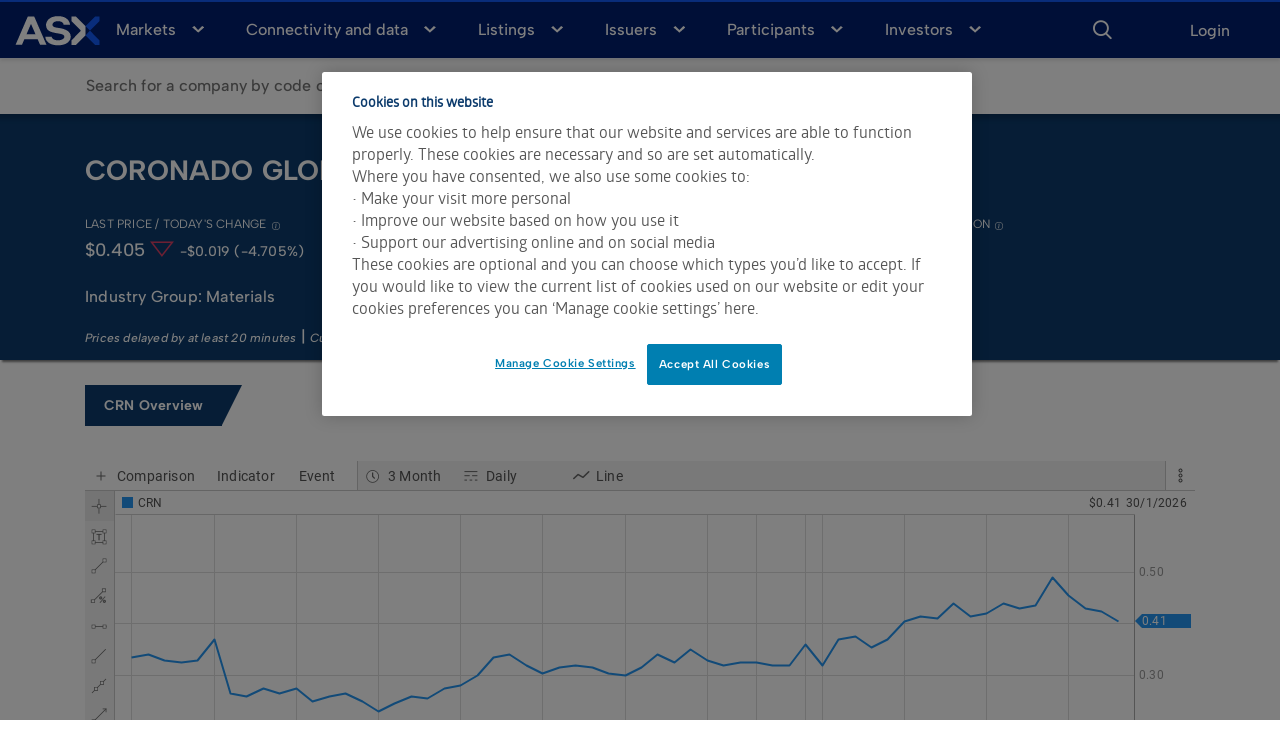

--- FILE ---
content_type: text/html;charset=utf-8
request_url: https://www.asx.com.au/markets/company/CRN
body_size: 20734
content:

<!DOCTYPE HTML>
<html lang="en">
    <head>
    <meta charset="UTF-8"/>
    
    
    
    
    
    
    <meta property="og:site" content="www.asx.com.au"/>
    <meta property="og:url" content="https://www.asx.com.au/markets/company/CRN"/>

    <title>CRN share price and company information for ASX:CRN</title>

    <meta name="content-page-ref" content="GEs7gkDfk4ocndOujNfQMYhg9wAMwakngNDeXsq8UT8ISvs88lbdh5T0iNnuBWiQ"/>
<script defer="defer" type="text/javascript" src="/.rum/@adobe/helix-rum-js@%5E2/dist/rum-standalone.js"></script>
<link rel="icon" href="/content/dam/asx/asx-logos/favicon-new.png" type="image/x-icon"/>

    <link rel="canonical" href="https://www.asx.com.au/markets/company/CRN"/>

    
    
    <meta name="description" content="View today’s CRN share price, options, bonds, hybrids and warrants. View announcements, advanced pricing charts, trading status, fundamentals, dividend information, peer analysis and key company information."/>

    <meta name="template" content="content-page-template"/>
    <meta name="lastModified" content="2020-07-07T10:41:36+10:00"/>
    <meta name="created" content="2023-04-06T05:50:12Z"/>

    <!-- Google Fonts -->
    <!--<link rel="preconnect" href="https://fonts.googleapis.com">
    <link rel="preconnect" href="https://fonts.gstatic.com" crossorigin>  
    <link href="https://fonts.googleapis.com/css2?family=Albert+Sans:ital,wght@0,100..900;1,100..900&display=swap" rel="stylesheet">  
    <link href="https://fonts.googleapis.com/icon?family=Material+Icons" rel="stylesheet" />    
    <link rel="stylesheet" href="https://fonts.googleapis.com/css2?family=Material+Symbols+Outlined" />-->

    <!--Google Search Console Site Verification Meta Tag-->
    <meta name="google-site-verification" content="FgAXo46kJLz9YbiM-v4YbXcUR2P-ZrADHCYEvx0gDak"/>
    <!--Google Search Console Site Verification Meta Tag - Howatsonco-->
    <meta name="google-site-verification" content="_yqmoPc8OCIB4Z6hGrstXi0zjzxjQQ_TxhtPthc9I_Q"/>

    <!-- Swiftype additional Meta tags -->
    <meta class="swiftype" name="pageDescription" data-type="string" content="View today’s CRN share price, options, bonds, hybrids and warrants. View announcements, advanced pricing charts, trading status, fundamentals, dividend information, peer analysis and key company information."/>
    <meta class="swiftype" name="lastModified" data-type="date" content="2020-07-07T10:41:36+10:00"/>
    <meta class="swiftype" name="published_at" data-type="date" content="2023-04-06T05:50:12Z"/>
    <meta class="swiftype" name="template" data-type="string"/>
    <meta class="swiftype" name="company" data-type="string" content="CRN"/>
    <meta class="swiftype" name="priority" data-type="integer" content="1"/>
    <meta class="swiftype" name="tags" data-type="string"/>
    <meta class="swiftype" name="image" data-type="enum" content="https://www.asx.com.au/content/asx/company.thumb.1000.1000.png"/>

    <!-- Open Graph Protocol for social media sharing and link sharing -->
    
    <meta property="og:title" content="CRN share price and company information for ASX:CRN"/>

    
    <meta property="og:description" content="View today’s CRN share price, options, bonds, hybrids and warrants. View announcements, advanced pricing charts, trading status, fundamentals, dividend information, peer analysis and key company information."/>

    <meta property="og:site_name" content="Australian Securities Exchange"/>
    <meta property="og:locale" content="en"/>

    <meta property="og:image" content="https://www.asx.com.au/content/asx/company.thumb.1000.1000.png"/>
    <meta property="og:image:url" content="https://www.asx.com.au/content/asx/company.thumb.1000.1000.png"/>

    
    
        <meta property="og:type" content="website"/>
    

    <!-- Twitter Meta Protocol -->
    <meta name="twitter:card" content="summary_large_image"/>
    <meta name="twitter:title" content="CRN share price and company information for ASX:CRN"/>
    <meta name="twitter:description" content="View today’s CRN share price, options, bonds, hybrids and warrants. View announcements, advanced pricing charts, trading status, fundamentals, dividend information, peer analysis and key company information."/>
    <meta name="twitter:image" content="https://www.asx.com.au/content/asx/company.thumb.1000.1000.png"/>

    

    
<meta name="viewport" content="width=device-width, initial-scale=1, shrink-to-fit=no"/>
<!-- Data tables css -->
<link rel="stylesheet" href="https://cdn.datatables.net/2.2.2/css/dataTables.dataTables.min.css"/>
<!--Bootstrap css-->

    
<link rel="stylesheet" href="/etc.clientlibs/asx/clientlibs/vendor/bootstrap.lc-13f7e88de5ef9147c3e3e1b5af84f306-lc.min.css" type="text/css">




     <!-- MAT ICONS HERE2 -->

    
<link rel="stylesheet" href="/etc.clientlibs/asx/clientlibs/vendor/materialicons.lc-df2ecd072e6662015d49f0ef3773531e-lc.min.css" type="text/css">




<!-- <link rel="stylesheet" type="text/css" href="/apps/asx/clientlibs/clientlib-site/site/css/asx-md-global.css"> -->

    
<link rel="stylesheet" href="/etc.clientlibs/asx/clientlibs/clientlib-authenticated-md-asx-global.lc-d41d8cd98f00b204e9800998ecf8427e-lc.min.css" type="text/css">



<!-- <link rel="stylesheet" type="text/css" href="https://asx.markitqa.com/css/bootstrap-test-env.css"> -->

    
<script src="/etc.clientlibs/clientlibs/granite/jquery.lc-7842899024219bcbdb5e72c946870b79-lc.min.js"></script>
<script src="/etc.clientlibs/asx/clientlibs/clientlib-dependencies.lc-9833f1d2e692aa09edfea690e231b110-lc.min.js"></script>




    
<link rel="stylesheet" href="/etc.clientlibs/asx/clientlibs/clientlib-base-98.0.1.lc-c926bf165d80f80b0b4763d92c60ecc0-lc.min.css" type="text/css">




    
    


<script src="https://cdnjs.cloudflare.com/ajax/libs/babel-polyfill/7.7.0/polyfill.min.js"></script>
<!-- <script src=https://cdnjs.cloudflare.com/ajax/libs/twitter-bootstrap/4.1.1/js/bootstrap.min.js></script> -->

<!-- <script src=https://cdn.jsdelivr.net/npm/vue@2.6.7/dist/vue.min.js></script> -->
<!-- <script src=https://cdn.jsdelivr.net/npm/vue@2.6.7/dist/vue.js></script> -->
<!-- <script src="https://unpkg.com/vue-toasted"></script> -->
<!-- <script src="https://unpkg.com/axios@0.18.0/dist/axios.min.js"></script> -->






<!--Do not changes the sequence below : 1. Google Consent , 2. Google Analytics , 3. Anti-flicker , 4.GTM , 5. One Trust cookie consent script-->

<!-- Google consent - start -->
<!--<script> 
window.dataLayer = window.dataLayer || []; 
function gtag(){dataLayer.push(arguments);}
gtag('consent', 'default', { 
    // Deny consent for ad_storage 
    'ad_storage': 'denied', 
    // Deny consent for analytics_storage 
    'analytics_storage': 'denied'})
</script>-->
<!-- Google consent - end -->

<!-- Analytics - start-->
<script>
    window.dataLayer = window.dataLayer || [];
    var subCategory2Array = document.getElementsByName('analyticsSubCategory2');
    var productNameArray = document.getElementsByName('analyticsproductName');
    var subCategory2 = [];
    var productName = [];
    subCategory2Array.forEach(element => subCategory2.push(element.getAttribute('content')));
    productNameArray.forEach(element => productName.push(element.getAttribute('content')));
    window.dataLayer.push({
      'page':
      {
          'pageID':"",
          'pageName':"Company",
          'destinationURL':window.location.href,
          'referringURL':document.referrer,
          'issueDate':"2023\u002D04\u002D06",
          'brand':'asx.com',
          'generator':'Adobe Experience Manager',
          'domain':window.location.hostname,
          'subdomain':'',
          'sysEnv':navigator.userAgent,
          'variant':'',
          'version':'',
          'breadcrumbs':"",
          'author':'',
          //'author':"sling\u002Ddistribution\u002Dimporter",
          'effectiveDate':"2020\u002D10\u002D17",
          'audience':subCategory2.join(','),
          'language':"",
          //'geoRegion':navigator.geolocation,
          'publisher':"dandu_s"
      }
      ,
  'category':
      {
          'title':"",
          'businessUnit':"",
          'businessLine':"",
          'audience':subCategory2.join(','),
          'customerSegment':"",
          'buyingAndResearchPhase':"",
          'contentType':"",
          'channel':"",
          'pageType':""
      }
,
  'product':
      {
          'productID':'',
          'productName':productName.join(','),
          'description':'',
          'productURL':window.location.hostname,
          'productImage':'',
          'productThumbnail':'',
          'manufacturer':'asx.com'
      }
    });
    </script>
<!-- Analytics - end -->

<!-- anti-flicker snippet (recommended) - start-->
<style>.async-hide { opacity: 0 !important} </style>
<script>(function(a,s,y,n,c,h,i,d,e){s.className+=' '+y;h.start=1*new Date;
h.end=i=function(){s.className=s.className.replace(RegExp(' ?'+y),'')};
(a[n]=a[n]||[]).hide=h;setTimeout(function(){i();h.end=null},c);h.timeout=c;
})(window,document.documentElement,'async-hide','dataLayer',4000,
{'GTM-PQDVW3':true});</script>
<!-- anti-flicker snippet - end-->

<!-- Google Tag Manager - start-->
<script>(function(w,d,s,l,i){w[l]=w[l]||[];w[l].push({'gtm.start':
    new Date().getTime(),event:'gtm.js'});var f=d.getElementsByTagName(s)[0],
    j=d.createElement(s),dl=l!='dataLayer'?'&l='+l:'';j.async=true;j.src=
    'https://www.googletagmanager.com/gtm.js?id='+i+dl;f.parentNode.insertBefore(j,f);
    })(window,document,'script','dataLayer','GTM-PQDVW3');</script>
<!-- Google Tag Manager - end-->

<!-- OneTrust Cookies Consent Notice - start -->


<script>
    (function() { 
        var domain= window.location.hostname;
        
        if(domain == "www.asx.com.au" || domain == "www2.asx.com.au" || domain == "asx.com.au") {
            src = "4af85507-900d-4f2f-b422-c5e55bf19c6f";
        } else {
            src = "4af85507-900d-4f2f-b422-c5e55bf19c6f-test";
        }

        document.write('<script defer src="https://cookie-cdn.cookiepro.com/scripttemplates/otSDKStub.js"  type="text/javascript" charset="UTF-8" data-domain-script="' + src +'"><\/script>');
    })();
</script>
<script type="text/javascript">
function OptanonWrapper() { }
</script>
<!-- OneTrust Cookies Consent Notice - end --> 

<!-- Set userId to GoogleAnalytics object -start -->
  <script>
  $(window).on('load', function() {
      if (typeof ga !== "undefined" && window.userId) {
          ga('set', 'userId', window.userId);
      }
  })
  </script>
<!-- Set userId to GoogleAnalytics object - end -->

<!-- Remove redirecting local storage - start-->
<script>
    var url = window.location.href;

    if(!url.includes("preferences.html") && !url.includes("dashboard.html") && !url.includes("authenticated.html")) {
        localStorage.removeItem('redirect-page');
    	localStorage.removeItem('initiation-page');
    }
</script>
<!-- Remove redirecting local storage - end-->
 <!--Siteimprove Plugin - Start - Added only to Prod-->
<script>
 (function() { 
        var domain= window.location.hostname;
        
        if(domain == "www.asx.com.au") {
            document.write('<script async src="https://siteimproveanalytics.com/js/siteanalyze_6054237.js"><\/script>');
        }  
    })();
</script>
 <!--Siteimprove Plugin - End-->

    
    
    

    
    
    
    

    

    <!-- Analytics for Markit Widgets-->
    <script>
        $(document).ready( function() {
            F2.Events.on("widget_emit", function(data){
                window.dataLayer = window.dataLayer || [];
                window.dataLayer.push({
                    event: data.event,
                    widgetID: data.widgetID,
                    eventCategory: data.eventCategory,
                    eventAction: data.eventAction,
                    eventLabel: data.eventLabel,
                    eventValue: data.eventValue,
                    timestamp: data.timestamp
                })
            });
        });
    </script>

    <!--QUALTRICS includes div, so it should be located just before /head(head end) tag. AEM will render the div inside body -->
    <!--BEGIN QUALTRICS WEBSITE FEEDBACK SNIPPET-->

    <!--<script type='text/javascript'>
        (function () {
            var g = function (e, h, f, g) {

                this.get = function (a) {
                    for (var a = a + "=", c = document.cookie.split(";"), b = 0, e = c.length; b < e; b++) {
                        for (var d = c[b];
                            " " == d.charAt(0);) d = d.substring(1, d.length);
                        if (0 == d.indexOf(a)) return d.substring(a.length, d.length)
                    }
                    return null
                };

                this.set = function (a, c) {
                    var b = "",
                        b = new Date;
                    b.setTime(b.getTime() + 6048E5);
                    b = "; expires=" + b.toGMTString();
                    document.cookie = a + "=" + c + b + "; path=/; "
                };

                this.check = function () {
                    var a = this.get(f);
                    if (a) a = a.split(":");
                    else if (100 != e) "v" == h && (e = Math.random() >= e / 100 ? 0 : 100), a = [h, e, 0],
                        this.set(f, a.join(":"));
                    else return !0;
                    var c = a[1];
                    if (100 == c) return !0;
                    switch (a[0]) {
                        case "v":
                            return !1;
                        case "r":
                            return c = a[2] % Math.floor(100 / c), a[2]++, this.set(f, a.join(":")), !c
                    }
                    return !0
                };

                this.go = function () {
                    if (this.check()) {
                        var a = document.createElement("script");
                        a.type = "text/javascript";
                        a.src = g + "&t=" + (new Date()).getTime();
                        document.body && document.body.appendChild(a)
                    }
                };

                this.start = function () {
                    var a = this;
                    window.addEventListener ? window.addEventListener("load", function () {
                        a.go()
                    }, !1) : window.attachEvent && window.attachEvent("onload", function () {
                        a.go()
                    })
                }
            };

            try {
                (new g(100, "r", "QSI_S_ZN_e5KLYhcnv6ILUWh",
                    "https://zne5klyhcnv6iluwh-asx.siteintercept.qualtrics.com/WRSiteInterceptEngine/?Q_ZID=ZN_e5KLYhcnv6ILUWh"
                    )).start()
            } catch (i) {}
        })();
    </script>-->
    <!--<div id='ZN_e5KLYhcnv6ILUWh'>-->
        <!--DO NOT REMOVE-CONTENTS PLACED HERE-->
    <!--</div>-->

    <!--END WEBSITE FEEDBACK SNIPPET-->
    <!--Google Survey START-->
    <!--<script async="" defer="" src="//survey.g.doubleclick.net/async_survey?site=2vwxzivy4tn7kbdmusqydmf3km"></script>-->
    <!--Google Survey END-->
</head>
    <body class="page basicpage" id="page-38f99be82a">
        
        
        
            




            



            
<div class="root responsivegrid">


<div class="aem-Grid aem-Grid--12 aem-Grid--default--12 ">
    
    <div class="global-header-component aem-GridColumn aem-GridColumn--default--12"><div data-hook-header="header" class="global-header" data-swiftype-index="false">
    <!-- <div class="bg-black market-information"> 
        <div
            class="navbar-market-info"
            data-sly-resource=""
        ></div>
        <div
            class="navbar-market-time"
            data-sly-resource=""
        ></div>
    </div> -->
    <div class="global-navigation">
        <nav class="navbar-frame">
            <div class="navbar navbar-default" role="navigation">
                <div class="container-fluid">
                    <div class="mobile-nav-toggle"><span class="bar"></span></div>
                    <div class="navbar-header">
                        
                        <a href="/content/asx/home.html" target="_self" tabindex="1">
                            <div class="sr-only">ASX</div>
                            <!--<div
                                class="asx-img"
                                data-sly-test=""
                                data-cmp-is="image"
                                data-cmp-lazy="true"
                                data-cmp-src=""
                                data-asset=""
                                data-title=""
                            >
                                <img
                                    src=""
                                    data-cmp-hook-image="image"
                                    alt="ASX"
                                    aria-hidden="true"
                                />
                            </div>-->
                            <div class="asx-img">
                                <!--<img
                                    src="/content/dam/asx/asx-logos/asx-header-logo-new.png"
                                    data-cmp-hook-image="image"
                                    alt="ASX"
                                    aria-hidden="true"
                                />-->
                                <svg width="85" height="30" viewBox="0 0 120 42" fill="none" xmlns="http://www.w3.org/2000/svg">
<path d="M105.889 20.6067L119.267 34.1517V40.6138H112.885L99.507 27.0688L105.889 20.6067ZM112.885 0.599648L99.507 14.1446L105.889 20.6067L119.267 7.06173V0.599648H112.885Z" fill="#125af8"></path>
<path d="M18.0404 0.599647L0.76045 40.5855H9.79061L13.2187 32.6561H32.0037L35.4318 40.5855H44.462L27.1542 0.599647H18.0404ZM16.2288 25.6296L22.5833 10.9277L28.9379 25.6296H16.2288ZM78.6595 29.157C78.6595 34.2363 73.9772 41.2064 60.7386 41.2064C47.4999 41.2064 42.8176 34.2363 42.8176 29.157H51.8478C51.8478 32.1764 56.1678 34.1517 60.7386 34.1517C65.3094 34.1517 69.6294 32.1764 69.6294 29.157C69.6294 25.9683 66.1734 25.3192 60.7386 24.4444C48.9771 22.4974 43.821 20.5785 43.821 12.0847C43.821 8.89594 46.9146 0.00705528 60.7386 0.00705528C74.5625 0.00705528 77.6562 8.86772 77.6562 12.0847H68.626C68.626 9.12169 65.5602 7.08995 60.7386 7.08995C55.9169 7.08995 52.8511 9.14991 52.8511 12.0847C52.8511 15.2734 56.7252 16.0071 60.7386 16.5432C72.1378 18.0106 78.6595 21.679 78.6595 29.157ZM99.507 14.1446V27.0688L86.1289 40.6138H79.7465V34.1517L93.1245 20.6067L79.7465 7.06173V0.599647H86.1289L99.507 14.1446Z" fill="white"></path>
</svg>
                            </div>
                        </a>
                    </div>

                    <div class="navbar-auth" style="display: none;" id="authHeader">
                        
    <!-- for wide screen -->
    <div data-hook-header="auth-area" class="authArea wide-screen" @mouseover="toggleNavigation($event,true)" @mouseleave="toggleNavigation($event,false)">
        <div class="authContainer">
            <div v-if="!authenticated" class="login-signup-btn" @click="onLogin">
                <label id="loginOrSignupLbl" class="login-signup text-mode">Login</label>
            </div>
            <div v-if="authenticated" id="authAreaInnerWrapperWideScreen" class="auth-area-inner-wrapper">
                <div id="notificationWrapperWideScreen" class="notification-wrapper">
                    <span id="notificationBellWideScreen" class="notification-bell asx-icon-notification">
                        <span id="notificationBadgeWideScreen" v-if="numOfNotifications !== 0" class="notification-num-badge notification-num-digits badge">{{numOfNotifications}}</span>
                    </span>
                </div>
                <div id="loginWrapperWideScreen" class="login-wrappper">
                    <div v-if="displayName" id="loginUserNameWideScreen" class="login-user-name"><span class="material-symbols-outlined user-icon">account_circle</span><span class="user-initial">{{ displayName }}</span></div>
                    <div v-if="!displayName" id="loginUserNameWideScreen" class="login-user-name">
                        <span class="material-symbols-outlined user-icon">account_circle</span><span class="user-initial">&nbsp;&nbsp;</span>
                    </div>

                    <span id="showNavStateIcon" :class="{ 'open': showNavigation && navigationMode === 'login', 'nav-state': true }"></span>
                </div>
            </div>
        </div>
        <div v-show="showNavigation && authenticated" class="dropdown-navigation">
            <div v-if="navigationMode === 'login'">
                <!--<ul class="ul-SMG ul-dropdown-nav-sm-screen">
                    <li id="navMenuOfSMGGeneral"><a href="https://myasx.asx.com.au/home/login.do"><span>ASX Sharemarket Game</span></a></li>
                    <li id="navMenuOfSMGSchool"><a href="https://www.asx.com.au/new#login"><span>Frequently asked questions (FAQs)</span></a></li>
                </ul>-->
                <div>
                    <ul class="ul-SMG ul-dropdown-nav-sm-screen">
                        <li>
                            <a href="https://game.asx.com.au/game/play/public/2025-2" target="_blank"><span>ASX Sharemarket Game</span></a>
                            
                        </li>
                    
                        <li>
                            <a href="https://game.asx.com.au/game/teacher/school/2025-2" target="_blank"><span>ASX Schools Sharemarket Game</span></a>
                            
                        </li>
                    
                        <li>
                            
                            <a href="https://www.asx.com.au/investors/investment-tools-and-resources/faq#investor-portal"><span>Frequently Asked Questions (FAQs)</span></a>
                        </li>
                    </ul>
                </div>
                <ul id="navigationOfLoginWideScreen" class="ul-dropdown-nav-wide-screen">
                    <li id="myDashbordWideScreen" class="login-option-li"><a class="login-option-a" id="myDashbordLinkWideScreen" href="/content/asx/investor/dashboard.html"><span class="login-option-a-span">My dashboard</span></a></li>
                    <li id="myProfileWideScreen" class="login-option-li" v-if="User.existingUser"><a class="login-option-a" id="myProfileLinkWideScreen" href="/content/asx/investor/profile.html"><span class="login-option-a-span">My
                                profile</span></a></li>
                   <!--  <li id="legacyWatchlistDownloadWideScreen" class="login-option-li"><a class="login-option-a" href="/bin/asx/beta/servlets/watchlistdownload" target="_blank"
                            id="legacyWatchlistDownloadLinkWideScreen"><span class="login-option-a-span">Download Legacy Watchlist</span></a></li>  -->                   
                    <li id="logoutWideScreen" class="login-option-li"><a class="login-option-a btn-logout" @click="onLogout" id="logoutLinkWideScreen"><span class="login-option-a-span">Logout</span></a></li>
                    
                </ul>
            </div>
            <div v-if="navigationMode === 'notification'">
                <ul id="navigationOfNotificationsWideScreen" class="ul-notifications ul-dropdown-nav-wide-screen">
                    <li class="notification-option-li" v-for="item in notificationsArr">
                        <a :href="'/content/asx/investor/dashboard.html?watchlistId='+item.watchlistId+'&tab=announcements'" class="notification-option-a"><span class="notification-option-a-span">{{ item.name }}</span>
                            <span v-if="item.marketNotificationCount !== '0'" class="notification-num-badge notification-num-digits badge">{{item.marketNotificationCount}}</span>
                            <span v-if="(item.showOnlyPriceSensitive === 'FALSE') && item.marketNotificationCount !== '0'" class="notification-num-badge notification-num-digits badge">{{item.marketNotificationCount}}</span>
                            <span v-if="item.marketNotificationCount === '0'" class="no-badge">&nbsp;</span>
                        </a>
                    </li>
                    <li class="notification-option-li no-li" v-if="notificationsArr.length === 0">
                        No watchlists<span class="no-badge">&nbsp;</span>
                    </li>
                </ul>
            </div>
        </div>
    </div>
    <!-- for small screen -->
    <div data-hook-header="auth-area" class="authArea sm-screen" @click="toggleNavigationOnClick($event,true)" @mouseleave="toggleNavigation($event,false)">
        <div class="authContainer">
            <div v-if="!authenticated" @click="onLogin">
                <span class="login-signup asx-icon-logout"></span>
            </div>
            <div v-if="authenticated" id="authAreaInnerWrapperSmScreen" class="auth-area-inner-wrapper">
                <div id="notificationWrapperSmScreen" class="notification-wrapper">
                    <span id="notificationBellSmScreen" class="notification-bell asx-icon-notification">
                        <span id="notificationBadgeSmScreen" v-if="numOfNotifications !== 0" class="notification-num-badge notification-num-digits badge">{{numOfNotifications}}</span>
                    </span>
                </div>
                <div id="loginWrapperSmScreen" class="login-wrappper">
                    <div v-if="displayName" id="loginUserNameSmScreen" class="login-user-name"><span class="material-symbols-outlined user-icon">account_circle</span><span class="user-initial">{{ displayName }}</span></div>
                    <div v-if="!displayName" id="loginUserNameSmScreen" class="login-user-name">
                        <span class="material-symbols-outlined user-icon">account_circle</span>
                        <span class="user-initial">&nbsp;&nbsp;</span></div>
                </div>
                
            </div>
        </div>
        <div v-show="showNavigation && authenticated" class="dropdown-navigation">
            <div v-if="navigationMode === 'login'">
                <!--<ul class="ul-SMG ul-dropdown-nav-sm-screen">
                    <li id="navMenuOfSMGGeneral"><a href="https://myasx.asx.com.au/home/login.do"><span>ASX Sharemarket Game</span></a></li>
                    <li id="navMenuOfSMGSchool"><a href="https://www.asx.com.au/new#login"><span>Frequently asked questions (FAQs)</span></a></li>
                </ul>-->
                <div>
                    <ul class="ul-SMG ul-dropdown-nav-sm-screen">
                        <li>
                            <a href="https://game.asx.com.au/game/play/public/2025-2" target="_blank"><span>ASX Sharemarket Game</span></a>
                            
                        </li>
                    
                        <li>
                            <a href="https://game.asx.com.au/game/teacher/school/2025-2" target="_blank"><span>ASX Schools Sharemarket Game</span></a>
                            
                        </li>
                    
                        <li>
                            
                            <a href="https://www.asx.com.au/investors/investment-tools-and-resources/faq#investor-portal"><span>Frequently Asked Questions (FAQs)</span></a>
                        </li>
                    </ul>
                </div>
                <ul class="ul-dropdown-nav-sm-screen">
                    <li id="myDashbordSmScreen" :class="{ 'active': activeLink==='dashboard' }"><a id="myDashbordLinkSmScreen" href="/content/asx/investor/dashboard.html"><span>My
                                dashboard</span></a></li>
                    <li id="myProfileSmScreen" :class="{ 'active': activeLink==='profile' }" v-if="User.existingUser"><a id="myProfileLinkSmScreen" href="/content/asx/investor/profile.html"><span>My
                                profile</span></a></li>
                    <li id="logoutSmScreen"><a id="logoutLinkSmScreen btn-logout" @click="onLogout">Logout</a></li>
                </ul>
            </div>
            <div v-if="navigationMode === 'notification'">
                <ul id="navigationOfNotificationsSmScreen" class="ul-notifications">
                    <li class="notification-option-li" v-for="item in notificationsArr">
                        <a :href="'/content/asx/investor/dashboard.html?watchlistId='+item.watchlistId+'&tab=announcements'" class="notification-option-a">{{ item.name }}</a>
                        <span v-if="item.marketNotificationCount !== '0'" class="notification-num-badge notification-num-digits badge">{{item.marketNotificationCount}}</span>
                        <span v-if="(item.showOnlyPriceSensitive === 'FALSE') && item.marketNotificationCount !== '0'" class="notification-num-badge notification-num-digits badge">{{item.marketNotificationCount}}</span>
                        <span v-if="item.marketNotificationCount === '0'" class="no-badge">&nbsp;</span>
                    </li>
                    <li class="notification-option-li no-li" v-if="notificationsArr.length === 0">
                        No watchlists <span class="no-badge">&nbsp;</span>
                    </li>
                </ul>

            </div>
        </div>
    </div>

                    </div>

                    <div class="menu-wrapper navbar-right">
                        
    <div data-hook-header="primary-search">
        <ul class="nav navbar-nav">
            <li id="btn-search">
                <a href="javascript:void(0)" role="button" tabindex="3" @click="onSearchExpand" ref="expandSearch" aria-label="Search">
                    <span class="icon asx-icon-search"> </span>
                </a>
                <div class="search-nav-wrapper">
                    <span class="icon asx-icon-search search-nav-icon"></span>
                    <div>
                        <label id="search-label" class="sr-only" for="search-input">Enter Keyword for Search</label>
                        <input name="search-input" type="text" aria-labelledby="search-label" class="search-nav-input" autocomplete="off" placeholder="Search for insights, symbols, or companies" aria-placeholder="Search for insights, symbols, or companies" :value="query" @input="query= $event.target.value" @keyup.enter="onSearch" @keyup.27="onSearchShrink"/>
                    </div>
                </div>
            </li>
        </ul>
        <div>
            <div class="intellisense-drop bg-white">
                <div class="container-fluid">
                    <transition name="fade" mode="out-in">
                        <div class="search-box-loading" v-if="isLoading && !isResultDisplayed" key="loading">
                            <div class="ellipsis">
                                <div></div>
                                <div></div>
                                <div></div>
                                <div></div>
                            </div>
                        </div>
                        <div class="autocomplete" v-if="!isLoading && isResultDisplayed" key="autocomplete">
                            <div class="autocomplete-container" role="region" aria-labelledby="autocomplete-title">
                                <ul class="list-unstyled" role="list">
                                    <li role="listitem" class="swift-predictive-search" v-if="index < 5" v-for="(item,index) in resultsMarkit">

                                        <a v-if="item.issueType === 'ETF' || item.issueType === 'ETC'" v-bind:href="'/content/asx/etf.html?symbol='+item.symbol" v-html="item.symbol +':'+$options.filters.highlight(item.displayName,query)"></a>
                                        <a v-else v-bind:href="'/content/asx/company.html?symbol='+item.symbol" v-html="item.symbol +':'+$options.filters.highlight(item.displayName,query)"></a>
                                        
                                    </li>
                                    <li class="swift-predictive-search" v-if="!item.url.includes('https://www.asx.com.au/markets/company/') && !item.url.includes('https://www.asx.com.au/markets/etp/')  && !item.url.includes('https://www.asx.com.au/markets/company/') && !item.url.includes('https://www.asx.com.au/markets/etp/')" v-for="(item,index) in results.page">
                                        <a :href="item.url" @click="onAutoSelectSearch(item.id)" v-html="$options.filters.highlight(item.title,query)"></a>
                                        <span v-if="item.url.includes('/content/dam/asx/')" class="asx-icon asx-icon-download"></span>
                                    </li>
                                </ul>

                                <a @click="onSearch" target="_self" class="btn btn-secondary has-arrow" aria-label="View all search results">
                                    VIEW ALL RESULTS &nbsp;</a>
                            </div>
                        </div>
                        <div class="row" key="recent_popular_search">
                            <div class="col-md-9 col-sm-8">
                                <div class="popular-search" aria-hidden="true">
                                    <span>popular searches</span>
                                    <ul class="list-unstyled" role="list">
                                        <li role="listitem" v-for="(item,index) in popularSearch" :key="index">
                                            <span @click="query = item"> {{ item }} </span>
                                        </li>
                                    </ul>
                                </div>
                            </div>
                            <div class="col-md-3 col-sm-4 bg-navy-blue">
                                <div class="recent-search">
                                    <span>recent searches</span>
                                    <ul class="list-unstyled" role="list">
                                        <li role="listitem" v-for="(item, index) in recentSearch" :key="index">
                                            <span @click="query = item"> {{ item }} </span>
                                        </li>
                                    </ul>
                                </div>
                            </div>
                        </div>
                    </transition>
                </div>
            </div>
        </div>
    </div>

                     </div>

                    <div class="container primary-navigation">
                        <div class="row " data-hook-header="navigation">
                            
    <ul class="nav navbar-nav" data-hook-header="primarynav">
        
    <li class=" dropoff-menu">
        
            <a data-level="0" href="/content/asx/home/markets.html" class="gtm-header-nav-1">Markets</a>
            
    
    <div class="menu-subnav-grid">
        <ul class="submenu container list-unstyled ">
            
    <li class="">
        
        
            <a data-level="1" class="nav-overview gtm-header-nav-2" href="/content/asx/home/markets/trade-our-cash-market.html">Trade our cash market</a>
            
    
    <div class="menu-subnav-grid">
        
    </div>

    <ul class="innermenu list-unstyled">
        
    <li class="">
        
        
        
            <a data-level="2" href="/content/asx/home/markets/trade-our-cash-market/equity-market-prices.html" class="gtm-header-nav-3">Cash market prices</a>
        

    </li>

    
        
    <li class="">
        
        
        
            <a data-level="2" href="/content/asx/home/markets/trade-our-cash-market/todays-announcements.html" class="gtm-header-nav-3">Today&#39;s announcements </a>
        

    </li>

    
        
    <li class="">
        
        
        
            <a data-level="2" href="/content/asx/home/markets/trade-our-cash-market/historical-announcements.html" class="gtm-header-nav-3">Historical announcements</a>
        

    </li>

    
        
    <li class="">
        
        
        
            <a data-level="2" href="/content/asx/home/markets/trade-our-cash-market/directory.html" class="gtm-header-nav-3">Company directory</a>
        

    </li>

    
        
    <li class="">
        
        
        
            <a data-level="2" href="/content/asx/home/markets/trade-our-cash-market/dividend-search.html" class="gtm-header-nav-3">Dividend search</a>
        

    </li>

    
        
    <li class="">
        
        
        
            <a data-level="2" href="/content/asx/home/markets/trade-our-cash-market/asx-equities-trading.html" class="gtm-header-nav-3">Australian equities trading</a>
        

    </li>

    
        
    <li class="">
        
        
        
            <a data-level="2" href="/content/asx/home/markets/trade-our-cash-market/australian-cash-market-report.html" class="gtm-header-nav-3">Australian Cash Market Report</a>
        

    </li>

    
        
    <li class="">
        
        
        
            <a data-level="2" href="/content/asx/home/markets/trade-our-cash-market/asx-trade-service-releases.html" class="gtm-header-nav-3">ASX Trade - service releases</a>
        

    </li>

    </ul>


        
        

    </li>

        
            
    <li class="">
        
        
            <a data-level="1" class="nav-overview gtm-header-nav-2" href="/content/asx/home/markets/trade-our-derivatives-market.html">Trade our derivatives market</a>
            
    
    <div class="menu-subnav-grid">
        
    </div>

    <ul class="innermenu list-unstyled">
        
    <li class="">
        
        
        
            <a data-level="2" href="/content/asx/home/markets/trade-our-derivatives-market/derivatives-market-prices.html" class="gtm-header-nav-3">Derivatives market prices</a>
        

    </li>

    
        
    <li class="">
        
        
        
            <a data-level="2" href="/content/asx/home/markets/trade-our-derivatives-market/futures-market.html" class="gtm-header-nav-3">Futures market trading</a>
        

    </li>

    
        
    <li class="">
        
        
        
            <a data-level="2" href="/content/asx/home/markets/trade-our-derivatives-market/equity-options-market-trading.html" class="gtm-header-nav-3">Equity options market trading</a>
        

    </li>

    
        
    <li class="">
        
        
        
            <a data-level="2" href="/content/asx/home/markets/trade-our-derivatives-market/environmental-futures.html" class="gtm-header-nav-3">Environmental Futures</a>
        

    </li>

    
        
    <li class="">
        
        
        
            <a data-level="2" href="/content/asx/home/markets/trade-our-derivatives-market/asx-24-platform-replacement-project.html" class="gtm-header-nav-3">ASX 24 Platform Replacement Project</a>
        

    </li>

    </ul>


        
        

    </li>

        
            
    <li class="">
        
        
            <a data-level="1" class="nav-overview gtm-header-nav-2" href="/content/asx/home/markets/clearing-and-settlement-services.html">Clearing and settlement services</a>
            
    
    <div class="menu-subnav-grid">
        
    </div>

    <ul class="innermenu list-unstyled">
        
    <li class="">
        
        
        
            <a data-level="2" href="/content/asx/home/markets/clearing-and-settlement-services/asx-clear.html" class="gtm-header-nav-3">ASX Clear</a>
        

    </li>

    
        
    <li class="">
        
        
        
            <a data-level="2" href="/content/asx/home/markets/clearing-and-settlement-services/asx-clear-futures.html" class="gtm-header-nav-3">ASX Clear (Futures) | Clearing and Settlements</a>
        

    </li>

    
        
    <li class="">
        
        
        
            <a data-level="2" href="/content/asx/home/markets/clearing-and-settlement-services/clearstar-program.html" class="gtm-header-nav-3">ClearStar Program</a>
        

    </li>

    
        
    <li class="">
        
        
        
            <a data-level="2" href="/content/asx/home/markets/clearing-and-settlement-services/otc-clearing.html" class="gtm-header-nav-3">OTC Clearing</a>
        

    </li>

    
        
    <li class="">
        
        
        
            <a data-level="2" href="/content/asx/home/markets/clearing-and-settlement-services/asx-settlement.html" class="gtm-header-nav-3">ASX Settlement</a>
        

    </li>

    
        
    <li class="">
        
        
        
            <a data-level="2" href="/content/asx/home/markets/clearing-and-settlement-services/austraclear.html" class="gtm-header-nav-3">Austraclear</a>
        

    </li>

    
        
    <li class="">
        
        
        
            <a data-level="2" href="/content/asx/home/markets/clearing-and-settlement-services/collateral-services.html" class="gtm-header-nav-3">ASX Collateral </a>
        

    </li>

    
        
    <li class="">
        
        
        
            <a data-level="2" href="/content/asx/home/markets/clearing-and-settlement-services/stakeholder-engagement.html" class="gtm-header-nav-3">Stakeholder Engagement</a>
        

    </li>

    
        
    <li class="">
        
        
        
            <a data-level="2" href="/content/asx/home/markets/clearing-and-settlement-services/chess-project.html" class="gtm-header-nav-3">CHESS Project</a>
        

    </li>

    </ul>


        
        

    </li>

        
            
    <li class="">
        
        
            <a data-level="1" class="nav-overview gtm-header-nav-2" href="/content/asx/home/markets/market-resources.html">Market resources</a>
            
    
    <div class="menu-subnav-grid">
        
    </div>

    <ul class="innermenu list-unstyled">
        
    <li class="">
        
        
        
            <a data-level="2" href="/content/asx/home/markets/market-resources/isin-services.html" class="gtm-header-nav-3">ISIN Services</a>
        

    </li>

    
        
    <li class="">
        
        
        
            <a data-level="2" href="/content/asx/home/markets/market-resources/asx-schedule-of-fees.html" class="gtm-header-nav-3">ASX fee schedules</a>
        

    </li>

    
        
    <li class="">
        
        
        
            <a data-level="2" href="/content/asx/home/markets/market-resources/asx-codes-and-descriptors.html" class="gtm-header-nav-3">ASX codes and descriptors</a>
        

    </li>

    
        
    <li class="">
        
        
        
            <a data-level="2" href="/content/asx/home/markets/market-resources/market-maker-arrangements.html" class="gtm-header-nav-3">Market maker arrangements</a>
        

    </li>

    
        
    <li class="">
        
        
        
            <a data-level="2" href="/content/asx/home/markets/market-resources/system-status.html" class="gtm-header-nav-3">System status</a>
        

    </li>

    
        
    <li class="">
        
        
        
            <a data-level="2" href="/content/asx/home/markets/market-resources/incident-management.html" class="gtm-header-nav-3">Incident Management</a>
        

    </li>

    
        
    <li class="">
        
        
        
            <a data-level="2" href="/content/asx/home/markets/market-resources/trading-hours-calendar.html" class="gtm-header-nav-3">Trading hours and calendars</a>
        

    </li>

    
        
    <li class="">
        
        
        
            <a data-level="2" href="/content/asx/home/markets/market-resources/market-notices.html" class="gtm-header-nav-3">Market Notices</a>
        

    </li>

    
        
    <li class="">
        
        
        
            <a data-level="2" href="/content/asx/home/markets/market-resources/market-volatility-faqs.html" class="gtm-header-nav-3">Market volatility FAQs</a>
        

    </li>

    
        
    <li class="">
        
        
        
            <a data-level="2" href="/content/asx/home/markets/market-resources/market-capitalisation-methodology.html" class="gtm-header-nav-3">Market capitalisation methodology</a>
        

    </li>

    
        
    <li class="">
        
        
        
            <a data-level="2" href="/content/asx/home/markets/market-resources/cash-flow-per-share.html" class="gtm-header-nav-3">Cash flow per share</a>
        

    </li>

    
        
    <li class="">
        
        
        
            <a data-level="2" href="/content/asx/home/markets/market-resources/revenue.html" class="gtm-header-nav-3">Revenue</a>
        

    </li>

    </ul>


        
        

    </li>

        </ul>
    </div>

    


        
        
        

    </li>

    
        
    <li class=" dropoff-menu">
        
            <a data-level="0" href="/content/asx/home/connectivity-and-data.html" class="gtm-header-nav-1">Connectivity and data</a>
            
    
    <div class="menu-subnav-grid">
        <ul class="submenu container list-unstyled ">
            
    <li class="">
        
        
            <a data-level="1" class="nav-overview gtm-header-nav-2" href="/content/asx/home/connectivity-and-data/information-services.html">Information Services</a>
            
    
    <div class="menu-subnav-grid">
        
    </div>

    <ul class="innermenu list-unstyled">
        
    <li class="">
        
        
        
            <a data-level="2" href="/content/asx/home/connectivity-and-data/information-services/price-data.html" class="gtm-header-nav-3">Price data</a>
        

    </li>

    
        
    <li class="">
        
        
        
            <a data-level="2" href="/content/asx/home/connectivity-and-data/information-services/reference-data.html" class="gtm-header-nav-3">Reference data</a>
        

    </li>

    
        
    <li class="">
        
        
        
            <a data-level="2" href="/content/asx/home/connectivity-and-data/information-services/company-news.html" class="gtm-header-nav-3">Company news</a>
        

    </li>

    
        
    <li class="">
        
        
        
            <a data-level="2" href="/content/asx/home/connectivity-and-data/information-services/benchmarks.html" class="gtm-header-nav-3">Benchmarks</a>
        

    </li>

    
        
    <li class="">
        
        
        
            <a data-level="2" href="/content/asx/home/connectivity-and-data/information-services/new-original-work.html" class="gtm-header-nav-3">New Original Work</a>
        

    </li>

    
        
    <li class="">
        
        
        
            <a data-level="2" href="/content/asx/home/connectivity-and-data/information-services/energy-data.html" class="gtm-header-nav-3">Energy data</a>
        

    </li>

    
        
    <li class="">
        
        
        
            <a data-level="2" href="/content/asx/home/connectivity-and-data/information-services/debt-market-data-products.html" class="gtm-header-nav-3">Debt market data products</a>
        

    </li>

    </ul>


        
        

    </li>

        
            
    <li class="">
        
        
            <a data-level="1" class="nav-overview gtm-header-nav-2" href="/content/asx/home/connectivity-and-data/connectivity-services.html">Connectivity Services</a>
            
    
    <div class="menu-subnav-grid">
        
    </div>

    <ul class="innermenu list-unstyled">
        
    <li class="">
        
        
        
            <a data-level="2" href="/content/asx/home/connectivity-and-data/connectivity-services/asx-colo-on-demand.html" class="gtm-header-nav-3">ASX Colo OnDemand</a>
        

    </li>

    
        
    <li class="">
        
        
        
            <a data-level="2" href="/content/asx/home/connectivity-and-data/connectivity-services/alc.html" class="gtm-header-nav-3">Australian Liquidity Centre (ALC)</a>
        

    </li>

    
        
    <li class="">
        
        
        
            <a data-level="2" href="/content/asx/home/connectivity-and-data/connectivity-services/asx-net.html" class="gtm-header-nav-3">ASX Net</a>
        

    </li>

    
        
    <li class="">
        
        
        
            <a data-level="2" href="/content/asx/home/connectivity-and-data/connectivity-services/your-office-or-data-centre.html" class="gtm-header-nav-3">Your office or data centre</a>
        

    </li>

    
        
    <li class="">
        
        
        
            <a data-level="2" href="/content/asx/home/connectivity-and-data/connectivity-services/public-cloud-providers.html" class="gtm-header-nav-3">Public cloud providers</a>
        

    </li>

    
        
    <li class="">
        
        
        
            <a data-level="2" href="/content/asx/home/connectivity-and-data/connectivity-services/alternative-liquidity-venues.html" class="gtm-header-nav-3">Alternative liquidity venues</a>
        

    </li>

    
        
    <li class="">
        
        
        
            <a data-level="2" href="/content/asx/home/connectivity-and-data/connectivity-services/global-exchange-hubs.html" class="gtm-header-nav-3">Global exchange hubs</a>
        

    </li>

    
        
    <li class="">
        
        
        
            <a data-level="2" href="/content/asx/home/connectivity-and-data/connectivity-services/trading-platforms-network-replacement.html" class="gtm-header-nav-3">Trading platforms network replacement</a>
        

    </li>

    </ul>


        
        

    </li>

        </ul>
    </div>

    


        
        
        

    </li>

    
        
    <li class=" dropoff-menu">
        
            <a data-level="0" href="/content/asx/home/listings.html" class="gtm-header-nav-1">Listings</a>
            
    
    <div class="menu-subnav-grid">
        <ul class="submenu container list-unstyled ">
            
    <li class="">
        
        
            <a data-level="1" class="nav-overview gtm-header-nav-2" href="/content/asx/home/listings/why-list-on-asx.html">Why list on ASX</a>
            
    
    <div class="menu-subnav-grid">
        
    </div>

    <ul class="innermenu list-unstyled">
        
    <li class="">
        
        
        
            <a data-level="2" href="/content/asx/home/issuers/listed-company-services.html" class="gtm-header-nav-3">Listed Company Services</a>
        

    </li>

    
        
    <li class="">
        
        
        
            <a data-level="2" href="/content/asx/home/listings/why-list-on-asx/metals-and-mining.html" class="gtm-header-nav-3">A global leader in metals and mining</a>
        

    </li>

    </ul>


        
        

    </li>

        
            
    <li class="">
        
        
            <a data-level="1" class="nav-overview gtm-header-nav-2" href="/content/asx/home/listings/listing-considerations.html">Listing considerations</a>
            
        
        

    </li>

        
            
    <li class="">
        
        
            <a data-level="1" class="nav-overview gtm-header-nav-2" href="/content/asx/home/listings/resources.html">Resources</a>
            
    
    <div class="menu-subnav-grid">
        
    </div>

    <ul class="innermenu list-unstyled">
        
    <li class="">
        
        
        
            <a data-level="2" href="/content/asx/home/listings/upcoming-floats-and-listings.html" class="gtm-header-nav-3">Upcoming listings</a>
        

    </li>

    
        
    <li class="">
        
        
        
            <a data-level="2" href="/content/asx/home/markets/trade-our-cash-market/directory.html" class="gtm-header-nav-3">Company directory</a>
        

    </li>

    
        
    <li class="">
        
        
        
            <a data-level="2" href="/content/asx/home/blog/listed-at-asx.html" class="gtm-header-nav-3">Listed@ASX</a>
        

    </li>

    </ul>


        
        

    </li>

        </ul>
    </div>

    


        
        
        

    </li>

    
        
    <li class=" dropoff-menu">
        
            <a data-level="0" href="/content/asx/home/issuers.html" class="gtm-header-nav-1">Issuers</a>
            
    
    <div class="menu-subnav-grid">
        <ul class="submenu container list-unstyled ">
            
    <li class="">
        
        
            <a data-level="1" class="nav-overview gtm-header-nav-2" href="/content/asx/home/issuers/investment-products.html">Investment products</a>
            
    
    <div class="menu-subnav-grid">
        
    </div>

    <ul class="innermenu list-unstyled">
        
    <li class="">
        
        
        
            <a data-level="2" href="/content/asx/home/issuers/investment-products/issuing-investment-products.html" class="gtm-header-nav-3">Issuing investment products</a>
        

    </li>

    
        
    <li class="">
        
        
        
            <a data-level="2" href="/content/asx/home/issuers/investment-products/benefits-and-considerations.html" class="gtm-header-nav-3">Benefits and considerations</a>
        

    </li>

    
        
    <li class="">
        
        
        
            <a data-level="2" href="/content/asx/home/issuers/investment-products/product-options.html" class="gtm-header-nav-3">Product options</a>
        

    </li>

    
        
    <li class="">
        
        
        
            <a data-level="2" href="/content/asx/home/issuers/investment-products/how-to-issue.html" class="gtm-header-nav-3">How to issue</a>
        

    </li>

    
        
    <li class="">
        
        
        
            <a data-level="2" href="/content/asx/home/issuers/investment-products/asx-investment-products-monthly-report.html" class="gtm-header-nav-3">ASX investment products monthly report</a>
        

    </li>

    </ul>


        
        

    </li>

        
            
    <li class="">
        
        
            <a data-level="1" class="nav-overview gtm-header-nav-2" href="/content/asx/home/issuers/debt-securities.html">Debt securities</a>
            
    
    <div class="menu-subnav-grid">
        
    </div>

    <ul class="innermenu list-unstyled">
        
    <li class="">
        
        
        
            <a data-level="2" href="/content/asx/home/issuers/debt-securities/issuing-debt-securities.html" class="gtm-header-nav-3">Issuing debt securities</a>
        

    </li>

    
        
    <li class="">
        
        
        
            <a data-level="2" href="/content/asx/home/issuers/debt-securities/listed-debt-securities.html" class="gtm-header-nav-3">Listing and quoting debt securities </a>
        

    </li>

    </ul>


        
        

    </li>

        
            
    <li class="">
        
        
            <a data-level="1" class="nav-overview gtm-header-nav-2" href="/content/asx/home/issuers/issuer-services.html">Issuer Services</a>
            
    
    <div class="menu-subnav-grid">
        
    </div>

    <ul class="innermenu list-unstyled">
        
    <li class="">
        
        
        
            <a data-level="2" href="/content/asx/home/issuers/issuer-services/our-services.html" class="gtm-header-nav-3">Our services</a>
        

    </li>

    
        
    <li class="">
        
        
        
            <a data-level="2" href="/content/asx/home/issuers/issuer-services/tools-and-resources.html" class="gtm-header-nav-3">Issuer Services tools and resources</a>
        

    </li>

    
        
    <li class="">
        
        
        
            <a data-level="2" href="/content/asx/home/issuers/issuer-services/pricing-calculator.html" class="gtm-header-nav-3">Issuer Services pricing calculator</a>
        

    </li>

    
        
    <li class="">
        
        
        
            <a data-level="2" href="/content/asx/home/issuers/issuer-services/cdn-and-cdi.html" class="gtm-header-nav-3">CHESS Depositary Nominees Pty Limited and CHESS Depositary Interests</a>
        

    </li>

    </ul>


        
        

    </li>

        
            
    <li class="">
        
        
            <a data-level="1" class="nav-overview gtm-header-nav-2" href="/content/asx/home/issuers/listed-company-services.html">Listed Company Services</a>
            
    
    <div class="menu-subnav-grid">
        
    </div>

    <ul class="innermenu list-unstyled">
        
    <li class="">
        
        
        
            <a data-level="2" href="/content/asx/home/issuers/listed-company-services/investor-engagement.html" class="gtm-header-nav-3">Investor Engagement</a>
        

    </li>

    
        
    <li class="">
        
        
        
            <a data-level="2" href="/content/asx/home/issuers/listed-company-services/education.html" class="gtm-header-nav-3">Education</a>
        

    </li>

    
        
    <li class="">
        
        
        
            <a data-level="2" href="/content/asx/home/blog/listed-at-asx.html" class="gtm-header-nav-3">Listed@ASX</a>
        

    </li>

    
        
    <li class="">
        
        
        
            <a data-level="2" href="/content/asx/home/issuers/listed-company-services/tools-and-resources.html" class="gtm-header-nav-3">Tools and resources</a>
        

    </li>

    
        
    <li class="">
        
        
        
            <a data-level="2" href="/content/asx/home/issuers/listed-company-services/contact-listed-company-services.html" class="gtm-header-nav-3">Get in touch with the Listed Company Services Team</a>
        

    </li>

    </ul>


        
        

    </li>

        </ul>
    </div>

    


        
        
        

    </li>

    
        
    <li class=" dropoff-menu">
        
            <a data-level="0" href="/content/asx/home/participants.html" class="gtm-header-nav-1">Participants</a>
            
    
    <div class="menu-subnav-grid">
        <ul class="submenu container list-unstyled ">
            
    <li class="">
        
        
            <a data-level="1" class="nav-overview gtm-header-nav-2" href="/content/asx/home/participants/apply-to-become-a-participant.html">Apply to become a participant</a>
            
    
    <div class="menu-subnav-grid">
        
    </div>

    <ul class="innermenu list-unstyled">
        
    <li class="">
        
        
        
            <a data-level="2" href="/content/asx/home/participants/apply-to-become-a-participant/application-kit.html" class="gtm-header-nav-3">Application kit</a>
        

    </li>

    </ul>


        
        

    </li>

        
            
    <li class="">
        
        
            <a data-level="1" class="nav-overview gtm-header-nav-2" href="/content/asx/home/participants/participants-resource.html">Participants resources</a>
            
    
    <div class="menu-subnav-grid">
        
    </div>

    <ul class="innermenu list-unstyled">
        
    <li class="">
        
        
        
            <a data-level="2" href="/content/asx/home/about/regulation/rules-guidance-notes-and-waivers.html" class="gtm-header-nav-3">Rules, guidance notes and waivers</a>
        

    </li>

    
        
    <li class="">
        
        
        
            <a data-level="2" href="/content/asx/home/participants/participants-resource/asx-fee-schedules.html" class="gtm-header-nav-3">ASX fee schedules</a>
        

    </li>

    
        
    <li class="">
        
        
        
            <a data-level="2" href="/content/asx/home/participants/participants-resource/technical-documentation.html" class="gtm-header-nav-3">Technical documentation</a>
        

    </li>

    
        
    <li class="">
        
        
        
            <a data-level="2" href="/content/asx/home/participants/participants-resource/securities-lending-disclosure.html" class="gtm-header-nav-3">Securities lending disclosure</a>
        

    </li>

    
        
    <li class="">
        
        
        
            <a data-level="2" href="/content/asx/home/participants/participants-resource/short-sales-reports.html" class="gtm-header-nav-3">Short sales reports</a>
        

    </li>

    
        
    <li class="">
        
        
        
            <a data-level="2" href="/content/asx/home/participants/participants-resource/participant-education.html" class="gtm-header-nav-3">Participant education</a>
        

    </li>

    
        
    <li class="">
        
        
        
            <a data-level="2" href="/content/asx/home/participants/participants-resource/market-notices.html" class="gtm-header-nav-3">Market notices</a>
        

    </li>

    </ul>


        
        

    </li>

        </ul>
    </div>

    


        
        
        

    </li>

    
        
    <li class=" dropoff-menu">
        
            <a data-level="0" href="/content/asx/home/investors.html" class="gtm-header-nav-1">Investors</a>
            
    
    <div class="menu-subnav-grid">
        <ul class="submenu container list-unstyled ">
            
    <li class="">
        
        
            <a data-level="1" class="nav-overview gtm-header-nav-2" href="/content/asx/home/investors/start-investing.html">Start investing</a>
            
    
    <div class="menu-subnav-grid">
        
    </div>

    <ul class="innermenu list-unstyled">
        
    <li class="">
        
        
        
            <a data-level="2" href="/content/asx/home/investors/start-investing/investment-goals-and-risks.html" class="gtm-header-nav-3">Investment goals and risks</a>
        

    </li>

    
        
    <li class="">
        
        
        
            <a data-level="2" href="/content/asx/home/investors/start-investing/how-to-buy-and-sell-investments.html" class="gtm-header-nav-3">How to buy and sell investments</a>
        

    </li>

    
        
    <li class="">
        
        
        
            <a data-level="2" href="/content/asx/home/investors/start-investing/find-a-broker-adviser.html" class="gtm-header-nav-3">Find a broker or adviser</a>
        

    </li>

    
        
    <li class="">
        
        
        
            <a data-level="2" href="/content/asx/home/investors/start-investing/electronic-delivery-of-chess-notifications.html" class="gtm-header-nav-3">Electronic delivery of CHESS notifications</a>
        

    </li>

    </ul>


        
        

    </li>

        
            
    <li class="">
        
        
            <a data-level="1" class="nav-overview gtm-header-nav-2" href="/content/asx/home/investors/investment-tools-and-resources.html">Investment tools and resources</a>
            
    
    <div class="menu-subnav-grid">
        
    </div>

    <ul class="innermenu list-unstyled">
        
    <li class="">
        
        
        
            <a data-level="2" href="/content/asx/home/investors/investment-tools-and-resources/faq.html" class="gtm-header-nav-3">Frequently Asked Questions</a>
        

    </li>

    
        
    <li class="">
        
        
        
            <a data-level="2" href="/content/asx/home/investors/investment-tools-and-resources/australian-investor-study.html" class="gtm-header-nav-3">Australian Investor Study 2023</a>
        

    </li>

    
        
    <li class="">
        
        
        
            <a data-level="2" href="/content/asx/home/investors/investment-tools-and-resources/online-courses.html" class="gtm-header-nav-3">Online courses</a>
        

    </li>

    
        
    <li class="">
        
        
        
            <a data-level="2" href="/content/asx/home/investors/investment-tools-and-resources/analysis-tools.html" class="gtm-header-nav-3">Analysis tools</a>
        

    </li>

    
        
    <li class="">
        
        
        
            <a data-level="2" href="/content/asx/home/investors/investment-tools-and-resources/broker-reports.html" class="gtm-header-nav-3">Broker reports</a>
        

    </li>

    
        
    <li class="">
        
        
        
            <a data-level="2" href="/content/asx/home/investors/investment-tools-and-resources/sharemarket-game.html" class="gtm-header-nav-3">Sharemarket game</a>
        

    </li>

    
        
    <li class="">
        
        
        
            <a data-level="2" href="/content/asx/home/investors/investment-tools-and-resources/financial-advisers.html" class="gtm-header-nav-3">ASX for financial advisers</a>
        

    </li>

    
        
    <li class="">
        
        
        
            <a data-level="2" href="/content/asx/home/investors/investment-tools-and-resources/events.html" class="gtm-header-nav-3">Events</a>
        

    </li>

    
        
    <li class="">
        
        
        
            <a data-level="2" href="/content/asx/home/investors/investment-tools-and-resources/content-on-demand.html" class="gtm-header-nav-3">Content on-demand</a>
        

    </li>

    
        
    <li class="">
        
        
        
            <a data-level="2" href="/content/asx/home/investors/investment-tools-and-resources/brochures.html" class="gtm-header-nav-3">Brochures</a>
        

    </li>

    
        
    <li class="">
        
        
        
            <a data-level="2" href="/content/asx/home/investors/investment-tools-and-resources/personal-investor.html" class="gtm-header-nav-3">Personal investor</a>
        

    </li>

    
        
    <li class="">
        
        
        
            <a data-level="2" href="/content/asx/home/investors/investment-tools-and-resources/glossary.html" class="gtm-header-nav-3">Glossary</a>
        

    </li>

    
        
    <li class="">
        
        
        
            <a data-level="2" href="/content/asx/home/investors/investment-tools-and-resources/world-investor-week.html" class="gtm-header-nav-3">World Investor Week</a>
        

    </li>

    
        
    <li class="">
        
        
        
            <a data-level="2" href="/content/asx/home/investors/investment-tools-and-resources/faqs-company-defaults.html" class="gtm-header-nav-3">Participant Defaults</a>
        

    </li>

    </ul>


        
        

    </li>

        
            
    <li class="">
        
        
            <a data-level="1" class="nav-overview gtm-header-nav-2" href="/content/asx/home/investors/learn-about-our-investment-solutions.html">Investment options</a>
            
    
    <div class="menu-subnav-grid">
        
    </div>

    <ul class="innermenu list-unstyled">
        
    <li class="">
        
        
        
            <a data-level="2" href="/content/asx/home/investors/learn-about-our-investment-solutions/shares.html" class="gtm-header-nav-3">Investing in Shares</a>
        

    </li>

    
        
    <li class="">
        
        
        
            <a data-level="2" href="/content/asx/home/investors/learn-about-our-investment-solutions/a-reits.html" class="gtm-header-nav-3">Investing in A-REITs</a>
        

    </li>

    
        
    <li class="">
        
        
        
            <a data-level="2" href="/content/asx/home/investors/learn-about-our-investment-solutions/etfs-and-other-etps.html" class="gtm-header-nav-3">Investing in Exchange Traded Products</a>
        

    </li>

    
        
    <li class="">
        
        
        
            <a data-level="2" href="/content/asx/home/investors/learn-about-our-investment-solutions/lics-and-lits.html" class="gtm-header-nav-3">Investing in LICs and LITs</a>
        

    </li>

    
        
    <li class="">
        
        
        
            <a data-level="2" href="/content/asx/home/investors/learn-about-our-investment-solutions/investing-in-mfund.html" class="gtm-header-nav-3">Investing in mFunds</a>
        

    </li>

    
        
    <li class="">
        
        
        
            <a data-level="2" href="/content/asx/home/investors/learn-about-our-investment-solutions/hybrids.html" class="gtm-header-nav-3">Investing in Hybrids </a>
        

    </li>

    
        
    <li class="">
        
        
        
            <a data-level="2" href="/content/asx/home/investors/learn-about-our-investment-solutions/bonds.html" class="gtm-header-nav-3">Investing in Bonds</a>
        

    </li>

    
        
    <li class="">
        
        
        
            <a data-level="2" href="/content/asx/home/investors/learn-about-our-investment-solutions/asx-options-knowledge-hub.html" class="gtm-header-nav-3">ASX Options knowledge hub</a>
        

    </li>

    
        
    <li class="">
        
        
        
            <a data-level="2" href="/content/asx/home/investors/learn-about-our-investment-solutions/warrants.html" class="gtm-header-nav-3">Investing in Warrants</a>
        

    </li>

    
        
    <li class="">
        
        
        
            <a data-level="2" href="/content/asx/home/investors/learn-about-our-investment-solutions/futures.html" class="gtm-header-nav-3">Investing in Futures</a>
        

    </li>

    
        
    <li class="">
        
        
        
            <a data-level="2" href="/content/asx/home/investors/learn-about-our-investment-solutions/indices.html" class="gtm-header-nav-3">Investing in Indices</a>
        

    </li>

    
        
    <li class="">
        
        
        
            <a data-level="2" href="/content/asx/home/investors/learn-about-our-investment-solutions/options-over-etfs.html" class="gtm-header-nav-3">Options over International ETFs</a>
        

    </li>

    
        
    <li class="">
        
        
        
            <a data-level="2" href="/content/asx/home/investors/learn-about-our-investment-solutions/options-over-gold-etf.html" class="gtm-header-nav-3">Options over GOLD ETF</a>
        

    </li>

    </ul>


        
        

    </li>

        </ul>
    </div>

    


        
        
        

    </li>

    </ul>
    <div class="menu-subnav-grid">
        
    </div>

    


                        </div>
                    </div>
                </div>
            </div>
            <div class="mobilenav">
                <div data-hook-header="mobile-navigation">
                    
    <ul id="primary-navigation" data-hook-header="primarynav" class="mainmenu-mobile">
        
    <li>
        
           <div class="mobile-nav-link"> 
			<a href="/content/asx/home/markets.html" class="gtm-mobile-nav">
               <span class="gtm-mobile-nav"> Markets</span></a>

			<a class="collapsed clickable-icon gtm-mobile-nav" type="button" data-toggle="collapse" data-target="#0-0-" aria-controls="collapse" aria-expanded="false"><span class="icon asx-icon-up"></span></a> </div>
            
    
    <ul class="collapse submenu-mobile" aria-labelledby="collapse-0-0-" id="0-0-" data-parent="#primary-navigation">
        
    <li>
        
           <div class="mobile-nav-link"> 
			<a href="/content/asx/home/markets/trade-our-cash-market.html" class="gtm-mobile-nav">
               <span class="gtm-mobile-nav"> Trade our cash market</span></a>

			<a class="collapsed clickable-icon gtm-mobile-nav" type="button" data-toggle="collapse" data-target="#1-0-0-0-" aria-controls="collapse" aria-expanded="false"><span class="icon asx-icon-up"></span></a> </div>
            
    
    
    <ul class="collapse innermenu-mobile" aria-labelledby="collapse-1-0-0-0-" id="1-0-0-0-" data-parent="#primary-navigation">
        
    <li>
        
        
            <a href="/content/asx/home/markets/trade-our-cash-market/equity-market-prices.html" class="gtm-mobile-nav"><span class="gtm-mobile-nav">Cash market prices</span></a>
        
    </li>

    
        
    <li>
        
        
            <a href="/content/asx/home/markets/trade-our-cash-market/todays-announcements.html" class="gtm-mobile-nav"><span class="gtm-mobile-nav">Today&#39;s announcements </span></a>
        
    </li>

    
        
    <li>
        
        
            <a href="/content/asx/home/markets/trade-our-cash-market/historical-announcements.html" class="gtm-mobile-nav"><span class="gtm-mobile-nav">Historical announcements</span></a>
        
    </li>

    
        
    <li>
        
        
            <a href="/content/asx/home/markets/trade-our-cash-market/directory.html" class="gtm-mobile-nav"><span class="gtm-mobile-nav">Company directory</span></a>
        
    </li>

    
        
    <li>
        
        
            <a href="/content/asx/home/markets/trade-our-cash-market/dividend-search.html" class="gtm-mobile-nav"><span class="gtm-mobile-nav">Dividend search</span></a>
        
    </li>

    
        
    <li>
        
        
            <a href="/content/asx/home/markets/trade-our-cash-market/asx-equities-trading.html" class="gtm-mobile-nav"><span class="gtm-mobile-nav">Australian equities trading</span></a>
        
    </li>

    
        
    <li>
        
        
            <a href="/content/asx/home/markets/trade-our-cash-market/australian-cash-market-report.html" class="gtm-mobile-nav"><span class="gtm-mobile-nav">Australian Cash Market Report</span></a>
        
    </li>

    
        
    <li>
        
        
            <a href="/content/asx/home/markets/trade-our-cash-market/asx-trade-service-releases.html" class="gtm-mobile-nav"><span class="gtm-mobile-nav">ASX Trade - service releases</span></a>
        
    </li>

    </ul>

        
        
    </li>

    
        
    <li>
        
           <div class="mobile-nav-link"> 
			<a href="/content/asx/home/markets/trade-our-derivatives-market.html" class="gtm-mobile-nav">
               <span class="gtm-mobile-nav"> Trade our derivatives market</span></a>

			<a class="collapsed clickable-icon gtm-mobile-nav" type="button" data-toggle="collapse" data-target="#1-1-0-0-" aria-controls="collapse" aria-expanded="false"><span class="icon asx-icon-up"></span></a> </div>
            
    
    
    <ul class="collapse innermenu-mobile" aria-labelledby="collapse-1-1-0-0-" id="1-1-0-0-" data-parent="#primary-navigation">
        
    <li>
        
        
            <a href="/content/asx/home/markets/trade-our-derivatives-market/derivatives-market-prices.html" class="gtm-mobile-nav"><span class="gtm-mobile-nav">Derivatives market prices</span></a>
        
    </li>

    
        
    <li>
        
        
            <a href="/content/asx/home/markets/trade-our-derivatives-market/futures-market.html" class="gtm-mobile-nav"><span class="gtm-mobile-nav">Futures market trading</span></a>
        
    </li>

    
        
    <li>
        
        
            <a href="/content/asx/home/markets/trade-our-derivatives-market/equity-options-market-trading.html" class="gtm-mobile-nav"><span class="gtm-mobile-nav">Equity options market trading</span></a>
        
    </li>

    
        
    <li>
        
        
            <a href="/content/asx/home/markets/trade-our-derivatives-market/environmental-futures.html" class="gtm-mobile-nav"><span class="gtm-mobile-nav">Environmental Futures</span></a>
        
    </li>

    
        
    <li>
        
        
            <a href="/content/asx/home/markets/trade-our-derivatives-market/asx-24-platform-replacement-project.html" class="gtm-mobile-nav"><span class="gtm-mobile-nav">ASX 24 Platform Replacement Project</span></a>
        
    </li>

    </ul>

        
        
    </li>

    
        
    <li>
        
           <div class="mobile-nav-link"> 
			<a href="/content/asx/home/markets/clearing-and-settlement-services.html" class="gtm-mobile-nav">
               <span class="gtm-mobile-nav"> Clearing and settlement services</span></a>

			<a class="collapsed clickable-icon gtm-mobile-nav" type="button" data-toggle="collapse" data-target="#1-2-0-0-" aria-controls="collapse" aria-expanded="false"><span class="icon asx-icon-up"></span></a> </div>
            
    
    
    <ul class="collapse innermenu-mobile" aria-labelledby="collapse-1-2-0-0-" id="1-2-0-0-" data-parent="#primary-navigation">
        
    <li>
        
        
            <a href="/content/asx/home/markets/clearing-and-settlement-services/asx-clear.html" class="gtm-mobile-nav"><span class="gtm-mobile-nav">ASX Clear</span></a>
        
    </li>

    
        
    <li>
        
        
            <a href="/content/asx/home/markets/clearing-and-settlement-services/asx-clear-futures.html" class="gtm-mobile-nav"><span class="gtm-mobile-nav">ASX Clear (Futures) | Clearing and Settlements</span></a>
        
    </li>

    
        
    <li>
        
        
            <a href="/content/asx/home/markets/clearing-and-settlement-services/clearstar-program.html" class="gtm-mobile-nav"><span class="gtm-mobile-nav">ClearStar Program</span></a>
        
    </li>

    
        
    <li>
        
        
            <a href="/content/asx/home/markets/clearing-and-settlement-services/otc-clearing.html" class="gtm-mobile-nav"><span class="gtm-mobile-nav">OTC Clearing</span></a>
        
    </li>

    
        
    <li>
        
        
            <a href="/content/asx/home/markets/clearing-and-settlement-services/asx-settlement.html" class="gtm-mobile-nav"><span class="gtm-mobile-nav">ASX Settlement</span></a>
        
    </li>

    
        
    <li>
        
        
            <a href="/content/asx/home/markets/clearing-and-settlement-services/austraclear.html" class="gtm-mobile-nav"><span class="gtm-mobile-nav">Austraclear</span></a>
        
    </li>

    
        
    <li>
        
        
            <a href="/content/asx/home/markets/clearing-and-settlement-services/collateral-services.html" class="gtm-mobile-nav"><span class="gtm-mobile-nav">ASX Collateral </span></a>
        
    </li>

    
        
    <li>
        
        
            <a href="/content/asx/home/markets/clearing-and-settlement-services/stakeholder-engagement.html" class="gtm-mobile-nav"><span class="gtm-mobile-nav">Stakeholder Engagement</span></a>
        
    </li>

    
        
    <li>
        
        
            <a href="/content/asx/home/markets/clearing-and-settlement-services/chess-project.html" class="gtm-mobile-nav"><span class="gtm-mobile-nav">CHESS Project</span></a>
        
    </li>

    </ul>

        
        
    </li>

    
        
    <li>
        
           <div class="mobile-nav-link"> 
			<a href="/content/asx/home/markets/market-resources.html" class="gtm-mobile-nav">
               <span class="gtm-mobile-nav"> Market resources</span></a>

			<a class="collapsed clickable-icon gtm-mobile-nav" type="button" data-toggle="collapse" data-target="#1-3-0-0-" aria-controls="collapse" aria-expanded="false"><span class="icon asx-icon-up"></span></a> </div>
            
    
    
    <ul class="collapse innermenu-mobile" aria-labelledby="collapse-1-3-0-0-" id="1-3-0-0-" data-parent="#primary-navigation">
        
    <li>
        
        
            <a href="/content/asx/home/markets/market-resources/isin-services.html" class="gtm-mobile-nav"><span class="gtm-mobile-nav">ISIN Services</span></a>
        
    </li>

    
        
    <li>
        
        
            <a href="/content/asx/home/markets/market-resources/asx-schedule-of-fees.html" class="gtm-mobile-nav"><span class="gtm-mobile-nav">ASX fee schedules</span></a>
        
    </li>

    
        
    <li>
        
        
            <a href="/content/asx/home/markets/market-resources/asx-codes-and-descriptors.html" class="gtm-mobile-nav"><span class="gtm-mobile-nav">ASX codes and descriptors</span></a>
        
    </li>

    
        
    <li>
        
        
            <a href="/content/asx/home/markets/market-resources/market-maker-arrangements.html" class="gtm-mobile-nav"><span class="gtm-mobile-nav">Market maker arrangements</span></a>
        
    </li>

    
        
    <li>
        
        
            <a href="/content/asx/home/markets/market-resources/system-status.html" class="gtm-mobile-nav"><span class="gtm-mobile-nav">System status</span></a>
        
    </li>

    
        
    <li>
        
        
            <a href="/content/asx/home/markets/market-resources/incident-management.html" class="gtm-mobile-nav"><span class="gtm-mobile-nav">Incident Management</span></a>
        
    </li>

    
        
    <li>
        
        
            <a href="/content/asx/home/markets/market-resources/trading-hours-calendar.html" class="gtm-mobile-nav"><span class="gtm-mobile-nav">Trading hours and calendars</span></a>
        
    </li>

    
        
    <li>
        
        
            <a href="/content/asx/home/markets/market-resources/market-notices.html" class="gtm-mobile-nav"><span class="gtm-mobile-nav">Market Notices</span></a>
        
    </li>

    
        
    <li>
        
        
            <a href="/content/asx/home/markets/market-resources/market-volatility-faqs.html" class="gtm-mobile-nav"><span class="gtm-mobile-nav">Market volatility FAQs</span></a>
        
    </li>

    
        
    <li>
        
        
            <a href="/content/asx/home/markets/market-resources/market-capitalisation-methodology.html" class="gtm-mobile-nav"><span class="gtm-mobile-nav">Market capitalisation methodology</span></a>
        
    </li>

    
        
    <li>
        
        
            <a href="/content/asx/home/markets/market-resources/cash-flow-per-share.html" class="gtm-mobile-nav"><span class="gtm-mobile-nav">Cash flow per share</span></a>
        
    </li>

    
        
    <li>
        
        
            <a href="/content/asx/home/markets/market-resources/revenue.html" class="gtm-mobile-nav"><span class="gtm-mobile-nav">Revenue</span></a>
        
    </li>

    </ul>

        
        
    </li>

    </ul>
    

        
        
    </li>

    
        
    <li>
        
           <div class="mobile-nav-link"> 
			<a href="/content/asx/home/connectivity-and-data.html" class="gtm-mobile-nav">
               <span class="gtm-mobile-nav"> Connectivity and data</span></a>

			<a class="collapsed clickable-icon gtm-mobile-nav" type="button" data-toggle="collapse" data-target="#0-1-" aria-controls="collapse" aria-expanded="false"><span class="icon asx-icon-up"></span></a> </div>
            
    
    <ul class="collapse submenu-mobile" aria-labelledby="collapse-0-1-" id="0-1-" data-parent="#primary-navigation">
        
    <li>
        
           <div class="mobile-nav-link"> 
			<a href="/content/asx/home/connectivity-and-data/information-services.html" class="gtm-mobile-nav">
               <span class="gtm-mobile-nav"> Information Services</span></a>

			<a class="collapsed clickable-icon gtm-mobile-nav" type="button" data-toggle="collapse" data-target="#1-0-0-1-" aria-controls="collapse" aria-expanded="false"><span class="icon asx-icon-up"></span></a> </div>
            
    
    
    <ul class="collapse innermenu-mobile" aria-labelledby="collapse-1-0-0-1-" id="1-0-0-1-" data-parent="#primary-navigation">
        
    <li>
        
        
            <a href="/content/asx/home/connectivity-and-data/information-services/price-data.html" class="gtm-mobile-nav"><span class="gtm-mobile-nav">Price data</span></a>
        
    </li>

    
        
    <li>
        
        
            <a href="/content/asx/home/connectivity-and-data/information-services/reference-data.html" class="gtm-mobile-nav"><span class="gtm-mobile-nav">Reference data</span></a>
        
    </li>

    
        
    <li>
        
        
            <a href="/content/asx/home/connectivity-and-data/information-services/company-news.html" class="gtm-mobile-nav"><span class="gtm-mobile-nav">Company news</span></a>
        
    </li>

    
        
    <li>
        
        
            <a href="/content/asx/home/connectivity-and-data/information-services/benchmarks.html" class="gtm-mobile-nav"><span class="gtm-mobile-nav">Benchmarks</span></a>
        
    </li>

    
        
    <li>
        
        
            <a href="/content/asx/home/connectivity-and-data/information-services/new-original-work.html" class="gtm-mobile-nav"><span class="gtm-mobile-nav">New Original Work</span></a>
        
    </li>

    
        
    <li>
        
        
            <a href="/content/asx/home/connectivity-and-data/information-services/energy-data.html" class="gtm-mobile-nav"><span class="gtm-mobile-nav">Energy data</span></a>
        
    </li>

    
        
    <li>
        
        
            <a href="/content/asx/home/connectivity-and-data/information-services/debt-market-data-products.html" class="gtm-mobile-nav"><span class="gtm-mobile-nav">Debt market data products</span></a>
        
    </li>

    </ul>

        
        
    </li>

    
        
    <li>
        
           <div class="mobile-nav-link"> 
			<a href="/content/asx/home/connectivity-and-data/connectivity-services.html" class="gtm-mobile-nav">
               <span class="gtm-mobile-nav"> Connectivity Services</span></a>

			<a class="collapsed clickable-icon gtm-mobile-nav" type="button" data-toggle="collapse" data-target="#1-1-0-1-" aria-controls="collapse" aria-expanded="false"><span class="icon asx-icon-up"></span></a> </div>
            
    
    
    <ul class="collapse innermenu-mobile" aria-labelledby="collapse-1-1-0-1-" id="1-1-0-1-" data-parent="#primary-navigation">
        
    <li>
        
        
            <a href="/content/asx/home/connectivity-and-data/connectivity-services/asx-colo-on-demand.html" class="gtm-mobile-nav"><span class="gtm-mobile-nav">ASX Colo OnDemand</span></a>
        
    </li>

    
        
    <li>
        
        
            <a href="/content/asx/home/connectivity-and-data/connectivity-services/alc.html" class="gtm-mobile-nav"><span class="gtm-mobile-nav">Australian Liquidity Centre (ALC)</span></a>
        
    </li>

    
        
    <li>
        
        
            <a href="/content/asx/home/connectivity-and-data/connectivity-services/asx-net.html" class="gtm-mobile-nav"><span class="gtm-mobile-nav">ASX Net</span></a>
        
    </li>

    
        
    <li>
        
        
            <a href="/content/asx/home/connectivity-and-data/connectivity-services/your-office-or-data-centre.html" class="gtm-mobile-nav"><span class="gtm-mobile-nav">Your office or data centre</span></a>
        
    </li>

    
        
    <li>
        
        
            <a href="/content/asx/home/connectivity-and-data/connectivity-services/public-cloud-providers.html" class="gtm-mobile-nav"><span class="gtm-mobile-nav">Public cloud providers</span></a>
        
    </li>

    
        
    <li>
        
        
            <a href="/content/asx/home/connectivity-and-data/connectivity-services/alternative-liquidity-venues.html" class="gtm-mobile-nav"><span class="gtm-mobile-nav">Alternative liquidity venues</span></a>
        
    </li>

    
        
    <li>
        
        
            <a href="/content/asx/home/connectivity-and-data/connectivity-services/global-exchange-hubs.html" class="gtm-mobile-nav"><span class="gtm-mobile-nav">Global exchange hubs</span></a>
        
    </li>

    
        
    <li>
        
        
            <a href="/content/asx/home/connectivity-and-data/connectivity-services/trading-platforms-network-replacement.html" class="gtm-mobile-nav"><span class="gtm-mobile-nav">Trading platforms network replacement</span></a>
        
    </li>

    </ul>

        
        
    </li>

    </ul>
    

        
        
    </li>

    
        
    <li>
        
           <div class="mobile-nav-link"> 
			<a href="/content/asx/home/listings.html" class="gtm-mobile-nav">
               <span class="gtm-mobile-nav"> Listings</span></a>

			<a class="collapsed clickable-icon gtm-mobile-nav" type="button" data-toggle="collapse" data-target="#0-2-" aria-controls="collapse" aria-expanded="false"><span class="icon asx-icon-up"></span></a> </div>
            
    
    <ul class="collapse submenu-mobile" aria-labelledby="collapse-0-2-" id="0-2-" data-parent="#primary-navigation">
        
    <li>
        
           <div class="mobile-nav-link"> 
			<a href="/content/asx/home/listings/why-list-on-asx.html" class="gtm-mobile-nav">
               <span class="gtm-mobile-nav"> Why list on ASX</span></a>

			<a class="collapsed clickable-icon gtm-mobile-nav" type="button" data-toggle="collapse" data-target="#1-0-0-2-" aria-controls="collapse" aria-expanded="false"><span class="icon asx-icon-up"></span></a> </div>
            
    
    
    <ul class="collapse innermenu-mobile" aria-labelledby="collapse-1-0-0-2-" id="1-0-0-2-" data-parent="#primary-navigation">
        
    <li>
        
        
            <a href="/content/asx/home/issuers/listed-company-services.html" class="gtm-mobile-nav"><span class="gtm-mobile-nav">Listed Company Services</span></a>
        
    </li>

    
        
    <li>
        
        
            <a href="/content/asx/home/listings/why-list-on-asx/metals-and-mining.html" class="gtm-mobile-nav"><span class="gtm-mobile-nav">A global leader in metals and mining</span></a>
        
    </li>

    </ul>

        
        
    </li>

    
        
    <li>
        
        
            <a href="/content/asx/home/listings/listing-considerations.html" class="gtm-mobile-nav"><span class="gtm-mobile-nav">Listing considerations</span></a>
        
    </li>

    
        
    <li>
        
           <div class="mobile-nav-link"> 
			<a href="/content/asx/home/listings/resources.html" class="gtm-mobile-nav">
               <span class="gtm-mobile-nav"> Resources</span></a>

			<a class="collapsed clickable-icon gtm-mobile-nav" type="button" data-toggle="collapse" data-target="#1-2-0-2-" aria-controls="collapse" aria-expanded="false"><span class="icon asx-icon-up"></span></a> </div>
            
    
    
    <ul class="collapse innermenu-mobile" aria-labelledby="collapse-1-2-0-2-" id="1-2-0-2-" data-parent="#primary-navigation">
        
    <li>
        
        
            <a href="/content/asx/home/listings/upcoming-floats-and-listings.html" class="gtm-mobile-nav"><span class="gtm-mobile-nav">Upcoming listings</span></a>
        
    </li>

    
        
    <li>
        
        
            <a href="/content/asx/home/markets/trade-our-cash-market/directory.html" class="gtm-mobile-nav"><span class="gtm-mobile-nav">Company directory</span></a>
        
    </li>

    
        
    <li>
        
        
            <a href="/content/asx/home/blog/listed-at-asx.html" class="gtm-mobile-nav"><span class="gtm-mobile-nav">Listed@ASX</span></a>
        
    </li>

    </ul>

        
        
    </li>

    </ul>
    

        
        
    </li>

    
        
    <li>
        
           <div class="mobile-nav-link"> 
			<a href="/content/asx/home/issuers.html" class="gtm-mobile-nav">
               <span class="gtm-mobile-nav"> Issuers</span></a>

			<a class="collapsed clickable-icon gtm-mobile-nav" type="button" data-toggle="collapse" data-target="#0-3-" aria-controls="collapse" aria-expanded="false"><span class="icon asx-icon-up"></span></a> </div>
            
    
    <ul class="collapse submenu-mobile" aria-labelledby="collapse-0-3-" id="0-3-" data-parent="#primary-navigation">
        
    <li>
        
           <div class="mobile-nav-link"> 
			<a href="/content/asx/home/issuers/investment-products.html" class="gtm-mobile-nav">
               <span class="gtm-mobile-nav"> Investment products</span></a>

			<a class="collapsed clickable-icon gtm-mobile-nav" type="button" data-toggle="collapse" data-target="#1-0-0-3-" aria-controls="collapse" aria-expanded="false"><span class="icon asx-icon-up"></span></a> </div>
            
    
    
    <ul class="collapse innermenu-mobile" aria-labelledby="collapse-1-0-0-3-" id="1-0-0-3-" data-parent="#primary-navigation">
        
    <li>
        
        
            <a href="/content/asx/home/issuers/investment-products/issuing-investment-products.html" class="gtm-mobile-nav"><span class="gtm-mobile-nav">Issuing investment products</span></a>
        
    </li>

    
        
    <li>
        
        
            <a href="/content/asx/home/issuers/investment-products/benefits-and-considerations.html" class="gtm-mobile-nav"><span class="gtm-mobile-nav">Benefits and considerations</span></a>
        
    </li>

    
        
    <li>
        
        
            <a href="/content/asx/home/issuers/investment-products/product-options.html" class="gtm-mobile-nav"><span class="gtm-mobile-nav">Product options</span></a>
        
    </li>

    
        
    <li>
        
        
            <a href="/content/asx/home/issuers/investment-products/how-to-issue.html" class="gtm-mobile-nav"><span class="gtm-mobile-nav">How to issue</span></a>
        
    </li>

    
        
    <li>
        
        
            <a href="/content/asx/home/issuers/investment-products/asx-investment-products-monthly-report.html" class="gtm-mobile-nav"><span class="gtm-mobile-nav">ASX investment products monthly report</span></a>
        
    </li>

    </ul>

        
        
    </li>

    
        
    <li>
        
           <div class="mobile-nav-link"> 
			<a href="/content/asx/home/issuers/debt-securities.html" class="gtm-mobile-nav">
               <span class="gtm-mobile-nav"> Debt securities</span></a>

			<a class="collapsed clickable-icon gtm-mobile-nav" type="button" data-toggle="collapse" data-target="#1-1-0-3-" aria-controls="collapse" aria-expanded="false"><span class="icon asx-icon-up"></span></a> </div>
            
    
    
    <ul class="collapse innermenu-mobile" aria-labelledby="collapse-1-1-0-3-" id="1-1-0-3-" data-parent="#primary-navigation">
        
    <li>
        
        
            <a href="/content/asx/home/issuers/debt-securities/issuing-debt-securities.html" class="gtm-mobile-nav"><span class="gtm-mobile-nav">Issuing debt securities</span></a>
        
    </li>

    
        
    <li>
        
        
            <a href="/content/asx/home/issuers/debt-securities/listed-debt-securities.html" class="gtm-mobile-nav"><span class="gtm-mobile-nav">Listing and quoting debt securities </span></a>
        
    </li>

    </ul>

        
        
    </li>

    
        
    <li>
        
           <div class="mobile-nav-link"> 
			<a href="/content/asx/home/issuers/issuer-services.html" class="gtm-mobile-nav">
               <span class="gtm-mobile-nav"> Issuer Services</span></a>

			<a class="collapsed clickable-icon gtm-mobile-nav" type="button" data-toggle="collapse" data-target="#1-2-0-3-" aria-controls="collapse" aria-expanded="false"><span class="icon asx-icon-up"></span></a> </div>
            
    
    
    <ul class="collapse innermenu-mobile" aria-labelledby="collapse-1-2-0-3-" id="1-2-0-3-" data-parent="#primary-navigation">
        
    <li>
        
        
            <a href="/content/asx/home/issuers/issuer-services/our-services.html" class="gtm-mobile-nav"><span class="gtm-mobile-nav">Our services</span></a>
        
    </li>

    
        
    <li>
        
        
            <a href="/content/asx/home/issuers/issuer-services/tools-and-resources.html" class="gtm-mobile-nav"><span class="gtm-mobile-nav">Issuer Services tools and resources</span></a>
        
    </li>

    
        
    <li>
        
        
            <a href="/content/asx/home/issuers/issuer-services/pricing-calculator.html" class="gtm-mobile-nav"><span class="gtm-mobile-nav">Issuer Services pricing calculator</span></a>
        
    </li>

    
        
    <li>
        
        
            <a href="/content/asx/home/issuers/issuer-services/cdn-and-cdi.html" class="gtm-mobile-nav"><span class="gtm-mobile-nav">CHESS Depositary Nominees Pty Limited and CHESS Depositary Interests</span></a>
        
    </li>

    </ul>

        
        
    </li>

    
        
    <li>
        
           <div class="mobile-nav-link"> 
			<a href="/content/asx/home/issuers/listed-company-services.html" class="gtm-mobile-nav">
               <span class="gtm-mobile-nav"> Listed Company Services</span></a>

			<a class="collapsed clickable-icon gtm-mobile-nav" type="button" data-toggle="collapse" data-target="#1-3-0-3-" aria-controls="collapse" aria-expanded="false"><span class="icon asx-icon-up"></span></a> </div>
            
    
    
    <ul class="collapse innermenu-mobile" aria-labelledby="collapse-1-3-0-3-" id="1-3-0-3-" data-parent="#primary-navigation">
        
    <li>
        
        
            <a href="/content/asx/home/issuers/listed-company-services/investor-engagement.html" class="gtm-mobile-nav"><span class="gtm-mobile-nav">Investor Engagement</span></a>
        
    </li>

    
        
    <li>
        
        
            <a href="/content/asx/home/issuers/listed-company-services/education.html" class="gtm-mobile-nav"><span class="gtm-mobile-nav">Education</span></a>
        
    </li>

    
        
    <li>
        
        
            <a href="/content/asx/home/blog/listed-at-asx.html" class="gtm-mobile-nav"><span class="gtm-mobile-nav">Listed@ASX</span></a>
        
    </li>

    
        
    <li>
        
        
            <a href="/content/asx/home/issuers/listed-company-services/tools-and-resources.html" class="gtm-mobile-nav"><span class="gtm-mobile-nav">Tools and resources</span></a>
        
    </li>

    
        
    <li>
        
        
            <a href="/content/asx/home/issuers/listed-company-services/contact-listed-company-services.html" class="gtm-mobile-nav"><span class="gtm-mobile-nav">Get in touch with the Listed Company Services Team</span></a>
        
    </li>

    </ul>

        
        
    </li>

    </ul>
    

        
        
    </li>

    
        
    <li>
        
           <div class="mobile-nav-link"> 
			<a href="/content/asx/home/participants.html" class="gtm-mobile-nav">
               <span class="gtm-mobile-nav"> Participants</span></a>

			<a class="collapsed clickable-icon gtm-mobile-nav" type="button" data-toggle="collapse" data-target="#0-4-" aria-controls="collapse" aria-expanded="false"><span class="icon asx-icon-up"></span></a> </div>
            
    
    <ul class="collapse submenu-mobile" aria-labelledby="collapse-0-4-" id="0-4-" data-parent="#primary-navigation">
        
    <li>
        
           <div class="mobile-nav-link"> 
			<a href="/content/asx/home/participants/apply-to-become-a-participant.html" class="gtm-mobile-nav">
               <span class="gtm-mobile-nav"> Apply to become a participant</span></a>

			<a class="collapsed clickable-icon gtm-mobile-nav" type="button" data-toggle="collapse" data-target="#1-0-0-4-" aria-controls="collapse" aria-expanded="false"><span class="icon asx-icon-up"></span></a> </div>
            
    
    
    <ul class="collapse innermenu-mobile" aria-labelledby="collapse-1-0-0-4-" id="1-0-0-4-" data-parent="#primary-navigation">
        
    <li>
        
        
            <a href="/content/asx/home/participants/apply-to-become-a-participant/application-kit.html" class="gtm-mobile-nav"><span class="gtm-mobile-nav">Application kit</span></a>
        
    </li>

    </ul>

        
        
    </li>

    
        
    <li>
        
           <div class="mobile-nav-link"> 
			<a href="/content/asx/home/participants/participants-resource.html" class="gtm-mobile-nav">
               <span class="gtm-mobile-nav"> Participants resources</span></a>

			<a class="collapsed clickable-icon gtm-mobile-nav" type="button" data-toggle="collapse" data-target="#1-1-0-4-" aria-controls="collapse" aria-expanded="false"><span class="icon asx-icon-up"></span></a> </div>
            
    
    
    <ul class="collapse innermenu-mobile" aria-labelledby="collapse-1-1-0-4-" id="1-1-0-4-" data-parent="#primary-navigation">
        
    <li>
        
        
            <a href="/content/asx/home/about/regulation/rules-guidance-notes-and-waivers.html" class="gtm-mobile-nav"><span class="gtm-mobile-nav">Rules, guidance notes and waivers</span></a>
        
    </li>

    
        
    <li>
        
        
            <a href="/content/asx/home/participants/participants-resource/asx-fee-schedules.html" class="gtm-mobile-nav"><span class="gtm-mobile-nav">ASX fee schedules</span></a>
        
    </li>

    
        
    <li>
        
        
            <a href="/content/asx/home/participants/participants-resource/technical-documentation.html" class="gtm-mobile-nav"><span class="gtm-mobile-nav">Technical documentation</span></a>
        
    </li>

    
        
    <li>
        
        
            <a href="/content/asx/home/participants/participants-resource/securities-lending-disclosure.html" class="gtm-mobile-nav"><span class="gtm-mobile-nav">Securities lending disclosure</span></a>
        
    </li>

    
        
    <li>
        
        
            <a href="/content/asx/home/participants/participants-resource/short-sales-reports.html" class="gtm-mobile-nav"><span class="gtm-mobile-nav">Short sales reports</span></a>
        
    </li>

    
        
    <li>
        
        
            <a href="/content/asx/home/participants/participants-resource/participant-education.html" class="gtm-mobile-nav"><span class="gtm-mobile-nav">Participant education</span></a>
        
    </li>

    
        
    <li>
        
        
            <a href="/content/asx/home/participants/participants-resource/market-notices.html" class="gtm-mobile-nav"><span class="gtm-mobile-nav">Market notices</span></a>
        
    </li>

    </ul>

        
        
    </li>

    </ul>
    

        
        
    </li>

    
        
    <li>
        
           <div class="mobile-nav-link"> 
			<a href="/content/asx/home/investors.html" class="gtm-mobile-nav">
               <span class="gtm-mobile-nav"> Investors</span></a>

			<a class="collapsed clickable-icon gtm-mobile-nav" type="button" data-toggle="collapse" data-target="#0-5-" aria-controls="collapse" aria-expanded="false"><span class="icon asx-icon-up"></span></a> </div>
            
    
    <ul class="collapse submenu-mobile" aria-labelledby="collapse-0-5-" id="0-5-" data-parent="#primary-navigation">
        
    <li>
        
           <div class="mobile-nav-link"> 
			<a href="/content/asx/home/investors/start-investing.html" class="gtm-mobile-nav">
               <span class="gtm-mobile-nav"> Start investing</span></a>

			<a class="collapsed clickable-icon gtm-mobile-nav" type="button" data-toggle="collapse" data-target="#1-0-0-5-" aria-controls="collapse" aria-expanded="false"><span class="icon asx-icon-up"></span></a> </div>
            
    
    
    <ul class="collapse innermenu-mobile" aria-labelledby="collapse-1-0-0-5-" id="1-0-0-5-" data-parent="#primary-navigation">
        
    <li>
        
        
            <a href="/content/asx/home/investors/start-investing/investment-goals-and-risks.html" class="gtm-mobile-nav"><span class="gtm-mobile-nav">Investment goals and risks</span></a>
        
    </li>

    
        
    <li>
        
        
            <a href="/content/asx/home/investors/start-investing/how-to-buy-and-sell-investments.html" class="gtm-mobile-nav"><span class="gtm-mobile-nav">How to buy and sell investments</span></a>
        
    </li>

    
        
    <li>
        
        
            <a href="/content/asx/home/investors/start-investing/find-a-broker-adviser.html" class="gtm-mobile-nav"><span class="gtm-mobile-nav">Find a broker or adviser</span></a>
        
    </li>

    
        
    <li>
        
        
            <a href="/content/asx/home/investors/start-investing/electronic-delivery-of-chess-notifications.html" class="gtm-mobile-nav"><span class="gtm-mobile-nav">Electronic delivery of CHESS notifications</span></a>
        
    </li>

    </ul>

        
        
    </li>

    
        
    <li>
        
           <div class="mobile-nav-link"> 
			<a href="/content/asx/home/investors/investment-tools-and-resources.html" class="gtm-mobile-nav">
               <span class="gtm-mobile-nav"> Investment tools and resources</span></a>

			<a class="collapsed clickable-icon gtm-mobile-nav" type="button" data-toggle="collapse" data-target="#1-1-0-5-" aria-controls="collapse" aria-expanded="false"><span class="icon asx-icon-up"></span></a> </div>
            
    
    
    <ul class="collapse innermenu-mobile" aria-labelledby="collapse-1-1-0-5-" id="1-1-0-5-" data-parent="#primary-navigation">
        
    <li>
        
        
            <a href="/content/asx/home/investors/investment-tools-and-resources/faq.html" class="gtm-mobile-nav"><span class="gtm-mobile-nav">Frequently Asked Questions</span></a>
        
    </li>

    
        
    <li>
        
        
            <a href="/content/asx/home/investors/investment-tools-and-resources/australian-investor-study.html" class="gtm-mobile-nav"><span class="gtm-mobile-nav">Australian Investor Study 2023</span></a>
        
    </li>

    
        
    <li>
        
        
            <a href="/content/asx/home/investors/investment-tools-and-resources/online-courses.html" class="gtm-mobile-nav"><span class="gtm-mobile-nav">Online courses</span></a>
        
    </li>

    
        
    <li>
        
        
            <a href="/content/asx/home/investors/investment-tools-and-resources/analysis-tools.html" class="gtm-mobile-nav"><span class="gtm-mobile-nav">Analysis tools</span></a>
        
    </li>

    
        
    <li>
        
        
            <a href="/content/asx/home/investors/investment-tools-and-resources/broker-reports.html" class="gtm-mobile-nav"><span class="gtm-mobile-nav">Broker reports</span></a>
        
    </li>

    
        
    <li>
        
        
            <a href="/content/asx/home/investors/investment-tools-and-resources/sharemarket-game.html" class="gtm-mobile-nav"><span class="gtm-mobile-nav">Sharemarket game</span></a>
        
    </li>

    
        
    <li>
        
        
            <a href="/content/asx/home/investors/investment-tools-and-resources/financial-advisers.html" class="gtm-mobile-nav"><span class="gtm-mobile-nav">ASX for financial advisers</span></a>
        
    </li>

    
        
    <li>
        
        
            <a href="/content/asx/home/investors/investment-tools-and-resources/events.html" class="gtm-mobile-nav"><span class="gtm-mobile-nav">Events</span></a>
        
    </li>

    
        
    <li>
        
        
            <a href="/content/asx/home/investors/investment-tools-and-resources/content-on-demand.html" class="gtm-mobile-nav"><span class="gtm-mobile-nav">Content on-demand</span></a>
        
    </li>

    
        
    <li>
        
        
            <a href="/content/asx/home/investors/investment-tools-and-resources/brochures.html" class="gtm-mobile-nav"><span class="gtm-mobile-nav">Brochures</span></a>
        
    </li>

    
        
    <li>
        
        
            <a href="/content/asx/home/investors/investment-tools-and-resources/personal-investor.html" class="gtm-mobile-nav"><span class="gtm-mobile-nav">Personal investor</span></a>
        
    </li>

    
        
    <li>
        
        
            <a href="/content/asx/home/investors/investment-tools-and-resources/glossary.html" class="gtm-mobile-nav"><span class="gtm-mobile-nav">Glossary</span></a>
        
    </li>

    
        
    <li>
        
        
            <a href="/content/asx/home/investors/investment-tools-and-resources/world-investor-week.html" class="gtm-mobile-nav"><span class="gtm-mobile-nav">World Investor Week</span></a>
        
    </li>

    
        
    <li>
        
        
            <a href="/content/asx/home/investors/investment-tools-and-resources/faqs-company-defaults.html" class="gtm-mobile-nav"><span class="gtm-mobile-nav">Participant Defaults</span></a>
        
    </li>

    </ul>

        
        
    </li>

    
        
    <li>
        
           <div class="mobile-nav-link"> 
			<a href="/content/asx/home/investors/learn-about-our-investment-solutions.html" class="gtm-mobile-nav">
               <span class="gtm-mobile-nav"> Investment options</span></a>

			<a class="collapsed clickable-icon gtm-mobile-nav" type="button" data-toggle="collapse" data-target="#1-2-0-5-" aria-controls="collapse" aria-expanded="false"><span class="icon asx-icon-up"></span></a> </div>
            
    
    
    <ul class="collapse innermenu-mobile" aria-labelledby="collapse-1-2-0-5-" id="1-2-0-5-" data-parent="#primary-navigation">
        
    <li>
        
        
            <a href="/content/asx/home/investors/learn-about-our-investment-solutions/shares.html" class="gtm-mobile-nav"><span class="gtm-mobile-nav">Investing in Shares</span></a>
        
    </li>

    
        
    <li>
        
        
            <a href="/content/asx/home/investors/learn-about-our-investment-solutions/a-reits.html" class="gtm-mobile-nav"><span class="gtm-mobile-nav">Investing in A-REITs</span></a>
        
    </li>

    
        
    <li>
        
        
            <a href="/content/asx/home/investors/learn-about-our-investment-solutions/etfs-and-other-etps.html" class="gtm-mobile-nav"><span class="gtm-mobile-nav">Investing in Exchange Traded Products</span></a>
        
    </li>

    
        
    <li>
        
        
            <a href="/content/asx/home/investors/learn-about-our-investment-solutions/lics-and-lits.html" class="gtm-mobile-nav"><span class="gtm-mobile-nav">Investing in LICs and LITs</span></a>
        
    </li>

    
        
    <li>
        
        
            <a href="/content/asx/home/investors/learn-about-our-investment-solutions/investing-in-mfund.html" class="gtm-mobile-nav"><span class="gtm-mobile-nav">Investing in mFunds</span></a>
        
    </li>

    
        
    <li>
        
        
            <a href="/content/asx/home/investors/learn-about-our-investment-solutions/hybrids.html" class="gtm-mobile-nav"><span class="gtm-mobile-nav">Investing in Hybrids </span></a>
        
    </li>

    
        
    <li>
        
        
            <a href="/content/asx/home/investors/learn-about-our-investment-solutions/bonds.html" class="gtm-mobile-nav"><span class="gtm-mobile-nav">Investing in Bonds</span></a>
        
    </li>

    
        
    <li>
        
        
            <a href="/content/asx/home/investors/learn-about-our-investment-solutions/asx-options-knowledge-hub.html" class="gtm-mobile-nav"><span class="gtm-mobile-nav">ASX Options knowledge hub</span></a>
        
    </li>

    
        
    <li>
        
        
            <a href="/content/asx/home/investors/learn-about-our-investment-solutions/warrants.html" class="gtm-mobile-nav"><span class="gtm-mobile-nav">Investing in Warrants</span></a>
        
    </li>

    
        
    <li>
        
        
            <a href="/content/asx/home/investors/learn-about-our-investment-solutions/futures.html" class="gtm-mobile-nav"><span class="gtm-mobile-nav">Investing in Futures</span></a>
        
    </li>

    
        
    <li>
        
        
            <a href="/content/asx/home/investors/learn-about-our-investment-solutions/indices.html" class="gtm-mobile-nav"><span class="gtm-mobile-nav">Investing in Indices</span></a>
        
    </li>

    
        
    <li>
        
        
            <a href="/content/asx/home/investors/learn-about-our-investment-solutions/options-over-etfs.html" class="gtm-mobile-nav"><span class="gtm-mobile-nav">Options over International ETFs</span></a>
        
    </li>

    
        
    <li>
        
        
            <a href="/content/asx/home/investors/learn-about-our-investment-solutions/options-over-gold-etf.html" class="gtm-mobile-nav"><span class="gtm-mobile-nav">Options over GOLD ETF</span></a>
        
    </li>

    </ul>

        
        
    </li>

    </ul>
    

        
        
    </li>

    </ul>
    
    

                </div>
            </div>
            <div class="overlay"></div>
        </nav>
    </div>
</div>

  <div class="hidden" id="search-config" data-popularUrl="/bin/asx/beta/servlets/popularsearch" data-host="https://api.swiftype.com/api/v1/" data-enginekey="SfHET6St8VTAoWmksQDS" data-selector="public/engines/suggest.json" data-search="public/engines/search.json" data-mdWatchlistsCountsUrl="https://asx.api.markitdigital.com/asx-research-auth/1.0/watchlists/announcements/counts" data-pricingEndpoint="https://asx.api.markitdigital.com/asx-research/1.0/search/price" data-f2OdaDomain="//oda.markitondemand.com" data-manifestEndpoint="https://content.markitcdn.com/asx.markitdigital.com/js/manifest.js" data-commonsEndpoint="https://content.markitcdn.com/asx.markitdigital.com/js/common.js" data-f2Endpoint="https://cdnjs.cloudflare.com/ajax/libs/F2/1.4.3/f2.min.js" data-markitScriptVersion="c8fb18a5dab68272a132dbc5ed4c88e61e4aa059" data-chartsEndpoint="https://www.chartworks.io/content/chartworks/dist/1.4.17/js/chartworks.min.js" data-f2ApiDomain="https://asx.api.markitdigital.com/asx-research/1.0" data-f2ManifestDomain="https://content.markitcdn.com/asx.markitdigital.com" data-vendorEndpoint="https://content.markitcdn.com/asx.markitdigital.com/js/vendor.js" data-authEnabled="yes" data-asxApiDomain="https://www.asx.com.au" data-forgeRockLogoutURL="https://auth.investor.asx.com.au/difam/UI/Logout?goto="></div>

  <ul style="display: none" data-swiftype-index="false">
    <li>publish</li>
  </ul>


<div id="loginModal" class="modal fade" tabindex="-1" role="dialog" data-swiftype-index="false">
  <div class="modal-dialog" role="document">
    <div class="modal-content">
      <div class="login-modal-header">
        <button type="button" class="close" data-dismiss="modal">&times;</button>
      </div>
      <div class="modal-body">
        
          
        
        <div id="loginArea">
          <iframe id="loginIframe" src="about:blank" scrolling="no" here></iframe>
          <div id="signUpArea">
            <div id="signUpTextArea">

              <span class="uppercase">Haven't signed up?</span>
            </div>
            <div id="signUpBtnArea">
              <button id="joinUsBtn" class="btn asx-btn btn-secondary white">JOIN NOW</button>
            </div>
          </div>
        </div>
        <div>
          
  <div data-hook-header="registration">
    <form @submit.prevent="handleSubmit" class="asx-form">
      <div id="userDetailsSection" class="registration-modal">
        <div class="welcomeText">
          <span>WELCOME</span>
          <span>Sign up at ASX</span>
        </div>
          <div class="form-group asx-form-group" :class="{ 'has-error': errors.has('firstName') }">
              <input name="firstName" type="text" class="form-control asx-input" v-model="user.firstName" v-validate="{ required: true, min: 2 }" id="firstNameRegi"/>
              <label for="firstNameRegi">First Name</label>
              <span id="errorMsgFirstNameRegi" class="errors" v-show="errors.has('firstName')">{{ errors.first('firstName') }}</span>
          </div>
          <div class="form-group asx-form-group" :class="{ 'has-error': errors.has('lastName') }">
              <input name="lastName" type="text" class="form-control asx-input" v-model="user.lastName" v-validate="'required'" id="lastNameRegi"/>
              <label for="lastNameRegi">Last Name</label>
              <span id="errorMsgLastNameRegi" class="errors" v-show="errors.has('lastName')">{{ errors.first('lastName') }}</span>
          </div>
          <div class="form-group asx-form-group" :class="{ 'has-error': errors.has('email') }">
              <input name="email" type="email" class="form-control asx-input" v-model="user.email" v-validate="'required|email'" id="emailRegi"/>
              <label for="emailRegi">Email address</label>
              <span id="errorMsgEmailRegi" class="errors" v-show="errors.has('email')">{{ errors.first('email') }}</span>
          </div>
          <button :disabled="!userDetailsComplete" id="goNext" @click="navigateToPasswordDetails" type="button" class="btn asx-btn btn-fullwidth">Next</button>
        </div>
    </form>
    <form @submit.prevent="handleSubmit" class="asx-form">
      <div id="passwordSection" class="registration-modal">
        <div class="welcomeText">
          <span>WELCOME</span>
          <span>Sign up at ASX</span>
        </div>
        <div id="passwordCreationDiv" class="form-group asx-form-group" :class="{ 'has-error': errors.has('password') }">
            <input name="password" :type="passwordInputType" class="form-control asx-input" v-validate="'required|min:8|max:64'" ref="password" v-model="user.password" id="passwordCrRegi"/>
            <label for="passwordCrRegi">Create new password</label>
            <span id="hideForRevealPasswordRegi" v-if="showPassword" @click="revealPasswordText" class="asx-icon-eye btn-show"></span>
            <span id="showForRevealPasswordRegi" v-if="!showPassword" @click="revealPasswordText" class="asx-icon-eye-blind btn-show"></span>
        </div>
        <div id="passwordConfirmDiv" class="form-group asx-form-group" :class="{ 'has-error': errors.has('passwordConfirmation') }">
            <input name="passwordConfirmation" :type="confirmInputType" class="form-control asx-input" v-validate="'required|confirmed:password'" v-model="passwordConfirmation" id="passwordCnfrmRegi"/>
            <label for="passwordCnfrmRegi">Confirm password</label>
            <span id="hideForRevealConfirmRegi" v-if="showConfirm" @click="revealConfirmText" class="asx-icon-eye btn-show"></span>
            <span id="showForRevealConfirmRegi" v-if="!showConfirm" @click="revealConfirmText" class="asx-icon-eye-blind btn-show"></span>
        </div>
        <div id="passwordValidationTextDiv">
          <span class="oval-2" v-if="!passwordDetailsComplete"></span>
          <i id="passwordCompletedIconRegi" class="asx-icon-tick" v-if="passwordDetailsComplete"></i>
          <span>Your password should be 8-64 characters</span>
          <div id="passwordValidationFailedText" v-if="showPasswordValidationFailedText">
            <!--<span class="oval-2"></span> -->
            <ul>
              <li>Invalid password: this word has been flagged as unsuitable for use as a secure password. Please choose another</li>
              <li>Invalid password: must not contain more than 3 consecutive identical characters</li>
              <li>Invalid password: must not contain more than 3 consecutive sequential characters</li>
              <li>The password cannot contain the user name, given name, or family name</li>
            </ul>
          </div>
        </div>
        <div id="termsNCondDiv" class="checkbox asx-checkbox" :class="{ 'has-error': !terms}">
          <label><input id="termsNCondCheckbox" type="checkbox" v-model="terms"/> 
            <span id="termsNCondSpan" class="cr"><i class="cr-icon asx-icon-tick"></i></span>
            I acknowledge that I have read and understood the <u><a target="_blank" :href="'/content/asx/home/legals/privacy-statement.html'">ASX Privacy Statement</a></u> and the notification of <u><a target="_blank" :href="'/content/asx/home/legals/collection-statement.html'">Collection Statement</a></u>
          </label>
        </div>
        <div id="registrationButtons">
          <button :disabled="!formComplete" id="registerBtn" class="btn asx-btn btn-fullwidth">SIGN UP</button>
          <span id="editDetails" @click="navigateToUserDetails">Edit name and email</span>
        </div>
      </div>
    </form>
    <div id="registrationSuccessSection">
      <div class="welcomeText">
        <span>WELCOME</span>
        <span>Sign up at ASX</span>
      </div>
      <div>
        <div id="verificationEmailSentTextHeader"><h3>A verification email has been sent.</h3></div>
        <div id="verificationTextBody">
          <p>Thank you for registering.</p>
          <p>An email containing a verification link has been sent to {{verificationEmail}}.</p>
          <p>Please check your inbox.</p>
        </div>
      </div>
    </div>
    <div id="registrationErrorSection">
      <div class="welcomeText">
        <span>WELCOME</span>
        <span>Sign up at ASX</span>
      </div>
      <div>
        <div id="verificationEmailExistTextHeader"><h3>An account with your email already exists.</h3></div>
        <div id="verificationTextBody">You might already have an ASX account with another platform. Please log in with your existing credentials</div>
      </div>
    </div>
  </div>

        </div>
      </div>
    </div><!-- /.modal-content -->
  </div><!-- /.modal-dialog -->
</div><!-- /.modal --></div>
<div class="serviceStatus aem-GridColumn aem-GridColumn--default--12">

    
</div>
<div class="responsivegrid aem-GridColumn aem-GridColumn--default--12">


<div class="aem-Grid aem-Grid--12 aem-Grid--default--12 ">
    
    <div class="markit-company-header aem-GridColumn aem-GridColumn--default--12"><div class="header-primary affix-top">
    <div class="well well-search">
        <div class="container">
            <div id="company_search" class="panel"></div>
        </div>
    </div>
    <div class="well well-inv-secondary">
        <div class="container">
            <section id="company_header" class="panel"></section>
        </div>
    </div>
</div>
<div class="companySearchHeaderSpacer"></div></div>
<div class="markit-company-product-tabs aem-GridColumn aem-GridColumn--default--12"><div class="company-products-tabs">
    <div class="well">
        <div class="container">
            <span class="btn btn-primary refreshCompanyData pull-right" style="display:none;">Refresh Data</span>
            <section id="company_products" class="panel"></section>
        </div>
    </div>

    <div class="tab-content">
        <div id="tabOverview" class="tab-pane active">
            <div class="well">
                <div class="container">
                    <section id="company_price_chart" class="panel"></section>
                </div>
            </div>
            <div class="well well-secondary">
                <div class="container">
                    <section id="company_key_statistics" class="panel"></section>
                </div>
            </div>
            <div class="well">
                <div class="container">
                    <section id="company_key_statistics_charts" class="panel"></section>
                </div>
            </div>
            <div class="well">
                <div class="container">
                    <section id="company_events" class="panel"></section>
                </div>
            </div>
            <!--Update to markit styling-->
            <div class="well well-secondary bg-light-gray">
                <div class="container">
                    <section id="company_announcements" class="panel"></section>
                </div>
            </div>
            
            <div class="well">
                <div class="container">
                    <section id="company_about" class="panel"></section>
                </div>
            </div>                                    
        </div>


        <div id="tabOptions" class="tab-pane">
            <div class="well">
                <div class="container">
                    <section id="company_options" class="panel"></section>
                </div>
            </div>
        </div>

        <div id="tabWarrants" class="tab-pane">
            <div class="well">
                <div class="container">
                    <section id="company_warrants" class="panel"></section>
                </div>
            </div>
        </div>

        <div id="tabHybrids" class="tab-pane">
            <div class="well">
                <div class="container">
                    <section id="company_hybrids" class="panel"></section>
                </div>
            </div>
        </div>

        <div id="tabBonds" class="tab-pane">
            <div class="well">
                <div class="container">
                    <section id="company_bonds" class="panel"></section>
                </div>
            </div>
        </div>

    </div>
</div>
<script>
    window.onload = function(e){ 
        $(".refreshCompanyData").show();
    }
</script></div>
<div class="multi-column-control aem-GridColumn aem-GridColumn--default--12"><div>
    <div class="gradient full"></div>
    <div class="container paddingtop60 paddingbottom30">
        <div class="row multi-column-row">
			
            <div id="multi-column-0" class="multi-column visibility-hidden col-md-12 col-xs-12  ">
                <div class="multi-column-height">
                    




    
    
    <div class="text">
  <div class="text-wrapper title gtm-text">
    
    
      <div class="cmp-text">
        <p><span class="small">Market data is provided and copyrighted by Thomson Reuters and Morningstar. <a href="/content/asx/home/legals/data-disclaimers.html">Click for restrictions</a>.</span></p>
<p><span class="small">Index data is provided © S&amp;P Dow Jones Indices LLC 2020. All rights reserved.</span></p>

      </div>
    
    
    

  </div></div>



                </div>
            </div>
			
			
        </div>
    </div>
</div>

    


    

</div>

    
</div>
</div>
<div class="footer aem-GridColumn aem-GridColumn--default--12">
<footer class="global-footer" role="contentinfo">
    <div class="footer-link-list background-navy">
        <div class="container footer-link-list-container">
            <div class="aboutUs col-xs-12 col-md-4 col-lg-4">
                <div class="aboutUs-links">
                    <p class="aboutUsTitle">About us</p>
                    <p><a href="/content/asx/home/about.html">About ASX</a></p>
<p><a href="/content/asx/home/about/asx-shareholders.html">ASX shareholders </a></p>
<p><a href="/content/asx/home/about/our-board-and-management.html">Our Board<br />
</a></p>
<p><a href="/content/asx/home/about/corporate-governance.html">Corporate governance<br />
</a></p>
<p><a href="/content/asx/home/about/sustainability.html">Sustainability<br />
</a></p>
<p><a href="/content/asx/home/about/media-centre.html">Media centre</a></p>

                </div>    
            </div>
            <div class="regulation col-xs-12 col-md-4 col-lg-4">
                <div class="regulation-links">
                    <p class="regulationTitle">Regulation</p>
                    <p><a href="/content/asx/home/about/regulation/rules-guidance-notes-and-waivers.html">ASX rulebooks</a></p>
<p><a title="asx compliance" href="/content/asx/home/about/regulation/asx-compliance.html">ASX Compliance</a></p>
<p><a title="regulatory framework" href="/content/asx/home/about/regulation.html">ASX regulatory framework</a></p>
<p><a href="/content/asx/home/about/regulation/consultations-and-submissions.html">Public Consultations &amp; Policy Submissions</a></p>
<p><a href="/content/asx/home/about/regulation/corporate-governance-principles-and-recommendations.html">Corporate Governance Principles and Recommendations</a></p>
<p><a href="/content/asx/home/about/regulation/clearing-and-settlement-of-cash-equities-in-australia/cs-services-rules-and-code-of-practice.html">CS Services Rules and Code of Practice</a></p>

                </div>    
            </div>
            <div class="getInTouch col-xs-12 col-md-4 col-lg-4">
                <div class="getInTouch-links">
                    <p class="getInTouchTitle">Get in touch</p>
                    <p><a href="/content/asx/home/blog.html">Blog</a></p>
<p><a href="/content/asx/home/about/careers.html">Careers</a></p>
<p><a href="/content/asx/home/about/contact-asx.html">Contact</a></p>
<p><a href="https://www.linkedin.com/company/asx/">LinkedIn</a></p>
<p><a href="https://twitter.com/ASX">X</a></p>
<p><a href="https://www.instagram.com/asx__official" target="_blank" rel="noopener noreferrer">Instagram</a></p>
<p><a href="https://www.facebook.com/OfficialASX" target="_blank" rel="noopener noreferrer">Facebook</a></p>
<p><a href="https://www.youtube.com/user/ASXLtd">YouTube</a></p>

                </div>
            </div>
        </div>
    </div>
    <div class="footer-aoc container">
        <div class="aoc-content">
           <p>ASX acknowledges the Traditional Owners of Country throughout Australia. We pay our respects to Elders past and present.<br/>Artwork by: Lee Anne Hall, My Country, My People </p>
        </div>
        <div class="footer-asset">
        </div>
    </div>   
    <div class="site-footer container" data-swiftype-index="false">
        <div class="footer">
            <div class="col-xs-12 col-md-8">
                <div class="footer-links">
                <ul class="list-inline">
                    <li><a href="/content/asx/home/legals/terms-of-use.html" class="gtm-footer-link">Terms of use</a></li>
                
                    <li><a href="/content/asx/home/legals/privacy-statement.html" class="gtm-footer-link">Privacy statement</a></li>
                
                    <li><a href="/content/asx/home/legals/password-policy.html" class="gtm-footer-link">Password policy</a></li>
                
                    <li><a href="/content/asx/home/legals/security-and-fraud.html" class="gtm-footer-link">Security and fraud</a></li>
                </ul>
                
            </div>
            </div>
            <div class="col-xs-12 col-md-4">
                <div class="footer-social">
                    <ul aria-label="Social media links">
                        
                            <li>
                                
                                <a href="https://www.linkedin.com/company/asx" target="_blank" rel="noopener noreferrer" aria-label="Follow us on LinkedIn" class="icon asx-icon-linkedin linkedin"></a>
                                
                                
                                
                            </li>
                        
                            <li>
                                <a href="https://twitter.com/ASX" target="_blank" rel="noopener noreferrer" aria-label="Follow us on Twitter" class="icon asx-icon-twitter twitter"></a>
                                
                                
                                
                                
                            </li>
                        
                            <li>
                                
                                
                                <a aria-label="Subscribe to our YouTube channel" href="https://www.youtube.com/user/ASXLtd" target="_blank" rel="noopener noreferrer" class="icon asx-icon-youtube youtube"></a>
                                
                                
                            </li>
                        
                            <li>
                                
                                
                                
                                
                                <a href="https://www.instagram.com/asx__official" target="_blank" rel="noopener noreferrer" aria-label="Follow us on Instagram" class="icon asx-icon-instagram instagram"></a>
                            </li>
                        
                            <li>
                                
                                
                                
                                <a href="https://www.facebook.com/OfficialASX" target="_blank" rel="noopener noreferrer" aria-label="Like us on Facebook" class="icon asx-icon-facebook facebook"></a>
                                
                            </li>
                             
                    </ul>
                </div>
            </div>            

        </div>
    </div>
</footer></div>

    
</div>
</div>


            
    
    
<!-- Google Tag Manager (noscript) -->
<noscript><iframe src="https://www.googletagmanager.com/ns.html?id=GTM-PQDVW3" height="0" width="0" style="display:none;visibility:hidden"></iframe></noscript>
<!-- End Google Tag Manager (noscript) -->



    
    
<script src="/etc.clientlibs/core/wcm/components/commons/site/clientlibs/container.lc-0a6aff292f5cc42142779cde92054524-lc.min.js"></script>
<script src="/etc.clientlibs/asx/clientlibs/clientlib-base-98.0.1.lc-05e86a44829d5d126b29c2d99248b8cd-lc.min.js"></script>






<script src="https://cdnjs.cloudflare.com/ajax/libs/F2/1.4.3/f2.min.js?v=c8fb18a5dab68272a132dbc5ed4c88e61e4aa059"></script>
<!--<script src="https://content.markitcdn.com/asx.markitdigital.com/js/manifest.js?v=c8fb18a5dab68272a132dbc5ed4c88e61e4aa059"></script>-->
<script src="https://content.markitcdn.com/asx.markitdigital.com/js/vendor.js?v=c8fb18a5dab68272a132dbc5ed4c88e61e4aa059"></script>
<script src="https://content.markitcdn.com/asx.markitdigital.com/js/common.js?v=c8fb18a5dab68272a132dbc5ed4c88e61e4aa059"></script>
<script src="https://www.chartworks.io/content/chartworks/dist/1.4.17/js/chartworks.min.js?v=c8fb18a5dab68272a132dbc5ed4c88e61e4aa059"></script>
<style>
    #CybotCookiebotDialog {
        top: auto !important;
        z-index: 1000;
        bottom: 0;
    }

    #CybotCookiebotDialogBody {
        max-width: 100% !important;
    }

    #CybotCookiebotDialog div,
    #CybotCookiebotDialogBodyContentTitle {
        font-family: Glober W01 Regular, sans-serif;
        font-size: 16px;
        letter-spacing: normal;
        line-height: 1.42;
        text-transform: none;
    }

    #CybotCookiebotDialog .CybotCookiebotDialogBodyButton {
        font-family: "Glober W01 SemiBold";
        width: 125px !important;
        color: #ffffff;
        min-width: 75px;
        max-width: 200px;
        text-transform: uppercase;
        border-radius: 3px;
        border: none;
        padding: 8px 30px;
        text-decoration: none;
        white-space: nowrap;
        overflow: hidden;
        text-overflow: ellipsis;
        position: relative;
        font-size: 14px;
        max-width: 180px;
    }

    #CybotCookiebotDialogBodyButtons {
        position: relative;
        padding-bottom: 45px;
        margin-left: 65px;
    }

    #CybotCookiebotDialogBodyButtonDecline.CybotCookiebotDialogBodyButton {
        position: absolute;
        right: 0%;
    }

    #CybotCookiebotDialogBodyButtonAccept.CybotCookiebotDialogBodyButton {
        position: absolute;
        left: 0;

    }

    #CybotCookiebotDialogBodyButtonDetails.CybotCookiebotDialogBodyLink {
        position: absolute;
        right: 0;
        display: none;
    }

    #CybotCookiebotDialog a {
        font-family: Glober W01 Regular, sans-serif;
    }

    #CybotCookiebotDialogBodyContentTitle,
    #CybotCookiebotDialogBodyLink {
        display: none !important;
    }

    @media (max-width: 767px) {

        #CybotCookiebotDialog div {
            font-size: 16px;
        }

        #CybotCookiebotDialog .CybotCookiebotDialogBodyButton {
            font-size: 13px;
            padding: 10px 5px;
        }

        #CybotCookiebotDialogBodyButtonDecline.CybotCookiebotDialogBodyButton {
            top: 0;
            right: 0;
            left: auto;
        }

        #CybotCookiebotDialogBodyButtonAccept.CybotCookiebotDialogBodyButton {
            top: 0;
            left: 0;
        }

        #CybotCookiebotDialogBodyButtonDetails.CybotCookiebotDialogBodyLink {
            top: 40px;
            left: 0;
            display:none;
        }
    }
</style>

<!--CookiePro Styles Start-->
<style>
    #onetrust-pc-sdk{
height: 565px !important;
}
@media only screen and (min-width: 600px) {
#onetrust-pc-sdk{
height: 475px !important;
}
}
#onetrust-pc-sdk .pc-footer-logo{
display:none;
}
#onetrust-policy-text, #pc-policy-text{
font-family: Glober W01 Regular, sans-serif;
font-size: 16px;
letter-spacing: normal;
line-height: 1.42;
text-transform: none;
}

#onetrust-consent-sdk #onetrust-policy-title{
color: #0c3b6c !important;
font-family: Glober W01 Regular, sans-serif !important;
}

#pc-policy-title{
    color: #0c3b6c;
    font-family: inherit;
    font-size: 22px !important;
    letter-spacing: normal;
    line-height: 1.33;
    text-transform: none;
font-family: Glober W01 Regular, sans-serif !important;
}
</style>
<!--CookiePro Styles End-->
    

    

    
    
    

            

        
    <script type="text/javascript" src="/_Incapsula_Resource?SWJIYLWA=719d34d31c8e3a6e6fffd425f7e032f3&ns=2&cb=533732343" async></script></body>
</html>


--- FILE ---
content_type: text/css
request_url: https://content.markitcdn.com/www.chartworks.io/content/chartworks/dist/1.4.17/css/chartworks.min.css
body_size: 22448
content:
/*!
 * Chartworks Builder 1.4.17 2021-03-12 
 * Copyright (c) 2021 Markit Digital
 */.modcharts-rootmouse{position:absolute;opacity:0;filter:alpha(opacity=0);background-color:rgba(0,0,0,0)}.modcharts-loading{width:35px;height:35px;position:absolute;z-index:3;background:url(../img/loading.gif) no-repeat}.modcharts-legend,.modcharts-panel,.modcharts-rootmessages{position:absolute;width:100%}.modcharts-root-loading{opacity:1}.modcharts-rootmessages{margin:50px auto;text-align:center;color:#999}.modcharts-legend{color:#545454;border:1px solid #c7c7c7;border-bottom:none;border-left:none;margin-top:-23px;height:23px;overflow:hidden;z-index:1;font-size:12px;background-color:#F7F7F7;display:none}.modcharts-legend.first{border:none;background-color:inherit!important;width:100%!important}.modcharts-crosshair-horiz,.modcharts-crosshair-vert{stroke:#a9a9a9;stroke-width:1;stroke-dasharray:2,2;shape-rendering:crispEdges}.modcharts-cursor-default{cursor:default}.modcharts-cursor-pointer{cursor:pointer}.modcharts-cursor-ns-resize{cursor:ns-resize}.modcharts-cursor-cross{cursor:url(https://content.markitcdn.com/www.chartworks.io/content/chartworks/vendor/modcharts/1.3.7/img/cursor_cross.cur),auto}.modcharts-cursor-closed_hand{cursor:url(https://content.markitcdn.com/www.chartworks.io/content/chartworks/vendor/modcharts/1.3.7/img/cursor_closed_hand.cur),auto}@font-face{font-family:Roboto;font-style:normal;font-weight:400;src:url([data-uri]) format('woff2');unicode-range:U+0000-00FF,U+0131,U+0152-0153,U+02BB-02BC,U+02C6,U+02DA,U+02DC,U+2000-206F,U+2074,U+20AC,U+2122,U+2191,U+2193,U+2212,U+2215,U+FEFF,U+FFFD}.chartworks-core{color:#131313;font-size:12px;font-family:Roboto,Arial,Helvetica,sans-serif;position:relative;-webkit-overflow-scrolling:auto;word-wrap:initial}.chartworks-core *,.chartworks-core :after,.chartworks-core :before{-webkit-box-sizing:border-box;-moz-box-sizing:border-box;box-sizing:border-box}.chartworks-core input::-ms-clear{display:none}.chartworks-noselect{-webkit-touch-callout:none;-webkit-user-select:none;-khtml-user-select:none;-moz-user-select:none;-ms-user-select:none;user-select:none}.chartworks-sprite{background-image:url(../img/icons.png);background-repeat:no-repeat}.chartworks-eventtarget{position:absolute;width:10px;height:10px;background-color:pink;font-size:8px;z-index:1;cursor:pointer}.chartworks-sr-text{text-indent:-10000px}.chartworks-attribution{display:none;color:#545454;float:left;margin-top:2px}.chartworks-attribution-panelbottomleft{position:absolute;margin-top:auto;margin-left:inherit!important}.chartworks-attribution a{color:#337ab7;text-decoration:none}.chartworks-attribution a:hover{text-decoration:underline}.chartworks-sr-only{position:absolute;margin:-1px 0 0 -1px;padding:0;display:block;width:1px;height:1px;font-size:1px;line-height:1px;overflow:hidden;clip:rect(0,0,0,0);border:0;outline:0}@media only screen and (-webkit-min-device-pixel-ratio:2),only screen and (min-device-pixel-ratio:2){.chartworks-menu-search-clear,.chartworks-sprite,.chartworks-toolpalette li{background-image:url(../img/2x/icons.png)!important;background-size:110px 450px}.chartworks-theme-dark .chartworks-menu-search-clear,.chartworks-theme-dark .chartworks-sprite,.chartworks-theme-dark .chartworks-toolpalette li{background-image:url(../img/2x/icons-dark.png)!important;background-size:110px 450px}}.chartworks-size-large .chartworks-pane-chart{height:100%;position:relative;-khtml-user-select:none;-moz-user-select:none;-ms-user-select:none;user-select:none;-webkit-touch-callout:none;-webkit-user-select:none}.chartworks-toolpalette{list-style:none;padding:0;margin:0;width:30px;height:100%;float:left;background-color:#f4f4f4;border-right:1px solid #c9c9c9}.chartworks-toolpalette li{cursor:pointer;background-image:url(../img/icons.png);width:30px;height:30px}.chartworks-toolpalette li.chartworks-tool-selected,.chartworks-toolpalette li:hover{background-color:#e9e9e9;border-right:1px solid #c9c9c9}.chartworks-toolpalette li[toolId=crosshair]{background-position:-61px 0}.chartworks-toolpalette li[toolId=text]{background-position:-61px -29px}.chartworks-toolpalette li[toolId=line]{background-position:-61px -60px}.chartworks-toolpalette li[toolId=horizontal]{background-position:-61px -90px}.chartworks-toolpalette li[toolId=ray]{background-position:-61px -120px}.chartworks-toolpalette li[toolId=extended]{background-position:-61px -150px}.chartworks-toolpalette li[toolId=arrow]{background-position:-61px -180px}.chartworks-toolpalette li[toolId=ellipse]{background-position:-61px -210px}.chartworks-toolpalette li[toolId=rect]{background-position:-61px -240px}.chartworks-toolpalette li[toolId=fibonacci]{background-position:-61px -268px}.chartworks-toolpalette li[toolId=fibonacci-extended]{background-position:-61px -389px}.chartworks-toolpalette li[toolId=fibarc]{background-position:-61px -330px}.chartworks-toolpalette li[toolId=fibcircle]{background-position:-61px -300px}.chartworks-toolpalette li[toolId=gannfan]{background-position:-61px -359px}.chartworks-toolpalette li[toolId=measurementline]{background-position:-61px -422px}.chartworks-size-large .chartworks-modcharts-core{position:relative;float:left;width:calc(100% - 34px);width:-moz-calc(100% - 34px);width:-webkit-calc(100% - 34px);height:100%;margin-top:23px}.chartworks-size-large .chartworks-modcharts-core.chartworks-modcharts-core-wide{width:100%}.chartworks-size-large .chartworks-modcharts-core-wide .chartworks-legend-indicators,.chartworks-size-large .chartworks-modcharts-core-wide .modcharts-legend{border-left:1px solid #C7C7C7}.chartworks-size-large .chartworks-modcharts-core-wide .modcharts-legend.first{border-left:0}.chartworks-size-small .chartworks-pane-toolbar{background-color:#f4f4f4;box-shadow:#666 0 2px 2px -2px;clear:both;height:30px;overflow:hidden;margin-bottom:8px}.chartworks-size-small .chartworks-pane-toolbar.chartworks-pane-toolbar-haslower{margin-bottom:0}.chartworks-size-small .chartworks-toolbar-group-days{width:100%;border-right:0}.chartworks-size-small .chartworks-toolbar-group-days li{text-align:center;cursor:pointer;overflow:hidden}.chartworks-size-small .chartworks-toolbar-group-days li:hover button{color:#266dae;font-weight:700;cursor:pointer}.chartworks-size-small .chartworks-toolbar-item-selected{color:#266dae;font-weight:700}.chartworks-size-small .chartworks-toolbar-group-days li button{border:none}.chartworks-menu-dialog,.chartworks-menu-frequency,.chartworks-menu-markertype,.chartworks-menu-timeframe,.chartworks-menucontrols,.chartworks-size-small .chartworks-legend-row-first,.chartworks-size-small .chartworks-menu-addcomparison{border-top:1px solid #ccc}.chartworks-size-small .chartworks-pane-chart{position:relative}.chartworks-size-small .chartworks-legend-ohlc-item,.chartworks-size-small .chartworks-legend-timestamp{margin-top:9px}.chartworks-size-small .chartworks-legend-row-first{border-left:1px solid #ccc;border-right:1px solid #acacac;border-bottom:0}.chartworks-size-small .chartworks-legend-ohlc-item,.chartworks-size-small .chartworks-legend-timestamp,.chartworks-size-small .chartworks-legend-timestamp-intraday{font-size:90%}.chartworks-size-small .chartworks-legend-timestamp{width:60px}.chartworks-size-small .chartworks-legend-timestamp-intraday{width:95px}.chartworks-size-small .chartworks-legend-ohlc-item{width:65px}.chartworks-size-small .chartworks-legend-ohlc-close{width:80px}.chartworks-size-small .chartworks-pane-toolbar-lower{height:30px;overflow:hidden;margin-right:5px}.chartworks-size-small .chartworks-pane-toolbar-lower-expanded{height:50px}.chartworks-size-small .chartworks-toolbar-group{border-right:0}.chartworks-size-small .chartworks-legend-indicators{border-left:1px solid #c9c9c9}.chartworks-size-small.chartworks-feature-comparison .chartworks-pane-toolbar-lower{margin-right:inherit}.chartworks-legend-timestamp{float:right;text-align:right;color:#545454;margin:5px;width:60px;visibility:hidden;line-height:1.2em}.chartworks-legend-timestamp-intraday{width:150px}.chartworks-legend-ohlc-item{float:right;width:65px;color:#545454;margin-top:5px;display:none;line-height:1.2em}.chartworks-legend-ohlc-close{width:92px}.chartworks-legend-ohlc-close label{font-weight:400;font-size:12px;line-height:0}.chartworks-legend-ohlc-item-right{text-align:right}.chartworks-legend-removepanel{float:right;width:14px;height:14px;background-position:-94px -74px;cursor:pointer;margin-top:3px;margin-right:5px}.chartworks-legend-indicatorvalues-lower{float:right;margin-right:5px}.chartworks-legend-overlay{float:left;width:80px;cursor:pointer;margin-left:15px;color:#111}.chartworks-legend-indicators{display:none;position:absolute;z-index:2;margin-right:15px;float:left;cursor:default;border-bottom-right-radius:2px;border:1px solid #c9c9c9;border-left:none;background-color:#fafafa}.chartworks-legend-row{height:24px;padding-top:6px;padding-right:10px;line-height:12px}.chartworks-legend-row:hover{background-color:#efefef}.chartworks-legend-row-first{cursor:default}.chartworks-legend-row-first:hover{background-color:inherit}.chartworks-legend-row-first a{margin-left:15px}.chartworks-legend-row-first a:hover{text-decoration:underline;color:#FF1D1D;cursor:pointer}.chartworks-size-small .chartworks-legend-label:hover,.chartworks-size-small .chartworks-legend-row-first a:hover{text-decoration:inherit;cursor:default}.chartworks-legend-row span{margin-left:3px;font-size:11px;cursor:pointer}.chartworks-legend-expanded .chartworks-legend-row span{display:none}.chartworks-legend-item{float:left;cursor:pointer}.chartworks-legend-row-nomenu .chartworks-legend-label,.chartworks-legend-row-nomenu .chartworks-legend-swatch{cursor:default}.chartworks-legend-item-right{float:right}.chartworks-legend-label:hover{text-decoration:underline}.chartworks-legend-row-nomenu .chartworks-legend-label:hover{text-decoration:inherit}.chartworks-legend-swatch{width:11px;height:11px;background-color:#ccc;margin:0 5px 0 0}.chartworks-legend-row-first .chartworks-legend-swatch{margin:0 5px 0 7px}.chartworks-legend-swatch div{float:left;width:5.5px;height:11px}.chartworks-legend-removeindicator{float:left;width:14px;height:13px;background-position:-93px -75px;margin:0 5px 0 4px;cursor:pointer}.chartworks-legend-caret{width:11px;height:11px;float:left;background-position:-94px -39px;margin:0 0 0 5px;cursor:pointer}.chartworks-legend-expanded .chartworks-legend-caret{background-position:-94px -57px}.chartworks-locale-fr-CA .chartworks-toolbar-addevent{width:90px}.chartworks-locale-fr-CA .chartworks-menu-timeframe{width:133px!important}.chartworks-locale-fr-CA .chartworks-toolbar-timeframe{width:142px!important}.chartworks-locale-fr-CA .chartworks-toolbar-share{width:170px}.chartworks-locale-fr-CA .chartworks-toolbar-frequency{width:135px!important}.chartworks-locale-fr-CA .chartworks-menu-frequency{width:120px!important}.chartworks-locale-fr-CA .chartworks-legend-overlay{width:140px}.chartworks-locale-fr-CA .chartworks-legend-ohlc-close{width:90px}.chartworks-locale-fr-CA .chartworks-menucontrols [action=savetemplate],.chartworks-locale-fr-CA .chartworks-menucontrols [action=savechart]{width:85px}.chartworks-locale-ja-JP .chartworks-toolbar-addcomparison{width:55px}.chartworks-locale-ja-JP .chartworks-toolbar-addindicator{width:111px}.chartworks-locale-ja-JP .chartworks-legend-overlay{width:110px}.chartworks-locale-ja-JP .chartworks-toolbar-group-last li{width:115px}.chartworks-locale-ja-JP .chartworks-toolbar-addevent{width:70px}.chartworks-locale-ja-JP .chartworks-menucontrols [action=cancel]{width:80px}.chartworks-locale-ja-JP .chartworks-legend-ohlc-close{width:100px}.chartworks-locale-ja-JP .chartworks-legend-timestamp{width:95px;margin-top:3px}.chartworks-locale-ja-JP .chartworks-legend-timestamp.chartworks-legend-timestamp-intraday{width:175px;margin-top:3px}.chartworks-locale-ja-JP.chartworks-size-small .chartworks-legend-timestamp.chartworks-legend-timestamp-intraday{width:95px}.chartworks-locale-it-IT .chartworks-toolbar-addcomparison{width:83px}.chartworks-locale-it-IT .chartworks-menucontrols [action=done],.chartworks-locale-it-IT .chartworks-menucontrols [action=savedone]{width:80px}.chartworks-locale-it-IT .chartworks-toolbar-timeframe{width:140px!important}.chartworks-locale-it-IT .chartworks-toolbar-frequency{width:130px!important}.chartworks-locale-it-IT .chartworks-legend-overlay{width:100px}.chartworks-menu{background-color:#fff;border:1px solid #ccc;border-top:0;position:absolute;font-size:12px;z-index:2}.chartworks-menu-browse li:hover,.chartworks-menu-browse-results li:hover,.chartworks-menu-content-rows li.chartworks-menu-hover,.chartworks-menu-content-rows li:hover{background-color:#efefef}.chartworks-menu-content{height:90%;overflow:hidden}.chartworks-menu-editindicator .chartworks-menu-content{overflow:auto}.chartworks-menu-content input[type=text],.chartworks-menu-content select{font-family:Roboto,sans-serif;font-size:13px;font-weight:400;height:30px;line-height:15px}ul.chartworks-menu-content-rows{list-style:none;padding:0;margin:0}.chartworks-menu-content-rows li{cursor:pointer;padding:6px;outline-offset:-1px}.chartworks-menu-addevent .chartworks-menu-content-rows li{height:35px;line-height:23px}.chartworks-menu-checkmark{float:right;margin-right:6px;color:#065595;font-size:16px}.chartworks-menu-modal{position:absolute;z-index:1;background-color:rgba(255,255,255,.5)}.chartworks-menu-search{width:450px;height:45px;border-bottom:1px solid #ccc}.chartworks-menu-search div,.chartworks-menu-search input{float:left}.chartworks-menu-search input{border:0!important;margin:7px 12px!important;width:398px!important;padding:5px 0!important}.chartworks-menu-search-clear{width:14px;height:13px;background-image:url(../img/icons.png);background-repeat:no-repeat;background-position:-94px -74px;cursor:pointer;margin-top:13px;margin-left:4px}.chartworks-menu-browse-categories{float:left;width:180px;height:385px;border-right:1px solid #ccc;background-color:#fafafa}.chartworks-menu-saveload .chartworks-menu-browse-categories{height:270px}.chartworks-menu-saveload .chartworks-menu-browse-results input[type=text]{height:40px}.chartworks-menu-browse-categories ul{list-style:none;padding:0;margin:0}.chartworks-menu-browse-categories ul.chartworks-menu-browse-categories-separator{border-bottom:1px solid #ccc;margin-bottom:9px}.chartworks-menu-browse-categories li{margin:7px 0;padding:10px 0 10px 16px;border-left:4px solid transparent;cursor:pointer}.chartworks-menu-browse-categories li:hover{border-left:4px solid transparent}.chartworks-menu-browse-categories li.chartworks-menu-browse-selected{border-left:4px solid #065595;color:#065595;font-weight:700;cursor:default}.chartworks-menu-indicator-warn{float:right;margin-right:11px;font-size:15px;line-height:.9em;color:orange;display:none}.chartworks-menu-indicator-warn-active{display:block}.chartworks-menu-indicator-warn-dialog{display:block;float:left;font-size:28px;line-height:.4em;margin-right:18px;height:75px}li.chartworks-menu-browse-selected .chartworks-menu-indicator-warn{font-weight:400}.chartworks-menu-removerow{float:right;width:14px;height:13px;background-position:-90px -70px;margin:-5px 1px 0 4px!important;cursor:pointer;padding:11px;display:inline}.chartworks-menu-browse-results{float:left;width:-moz-calc(100% - 181px);width:-webkit-calc(100% - 181px);width:calc(100% - 181px);height:385px;overflow:auto;-webkit-transform:scale3d(1,1,1)}.chartworks-addindicator-list.chartworks-menu{width:230px!important}.chartworks-addindicator-list .chartworks-menu-browse-results{width:100%}.chartworks-menu-saveload .chartworks-menu-browse-results{height:240px}.chartworks-menu-browse-results input[type=text]{box-sizing:border-box;width:100%;border:0;border-bottom:1px solid #ccc;padding:12px!important;margin:inherit!important}.chartworks-menu-browse-results ul{list-style:none;padding:0;margin:0}.chartworks-menu-browse-results li{padding:12px 0 12px 8px;cursor:pointer}.chartworks-menu-browse-results li.subhead{color:#065595;cursor:default;font-size:12px;font-weight:700;background-color:#fafafa;border-bottom:1px solid #e4e4e4}.chartworks-menu-browse-results li.subhead-lowerindicators{border-top:1px solid #e4e4e4;margin-top:8px}.chartworks-menu-browse-results li.subhead:hover{background-color:#fafafa}.chartworks-menu-browse-results li span{width:100px;overflow-wrap:break-word;display:inline-block;padding:0}.chartworks-menu-browse-results div{margin:16px;color:#666;line-height:18px}.chartworks-menu-browse-results li div{margin:0;line-height:15px}.chartworks-menu-saveload-date{float:right;width:85px;color:#999!important}.chartworks-menu-searchresults-symbol{margin-right:10px;float:left}.chartworks-menu-searchresults ul{list-style:none;padding:0;margin:0}.chartworks-menu-searchresults li{padding:12px 0 12px 16px;cursor:pointer}.chartworks-menu-searchresults li.chartworks-menu-searchresults-hover{background-color:#efefef}.chartworks-menu-searchresults li span{color:#37bce5;font-weight:700}.chartworks-menu-frequency .chartworks-menu-header div,.chartworks-menu-markertype .chartworks-menu-header div,.chartworks-menu-timeframe .chartworks-menu-header div{width:30px;height:30px;float:left}.chartworks-menu-header{cursor:pointer;font-size:14px}.chartworks-menu-header span{line-height:28px}.chartworks-menu-timeframe .chartworks-menu-header div{background-position:0 -90px}.chartworks-menu-frequency .chartworks-menu-header div{background-position:0 -121px}.chartworks-menu-markertype .chartworks-menu-header div{background-position:-29px 0}.chartworks-menu-markertype li div{width:19px;height:19px;float:left;margin-right:8px}.chartworks-menu-markertype li[rowid=fill] div,.chartworks-menu-markertype li[rowid=area] div{background-position:-34px -38px}.chartworks-menu-markertype li[rowid=ohlc] div{background-position:-34px -69px}.chartworks-menu-markertype li[rowid=hlc] div{background-position:-34px -185px}.chartworks-menu-markertype li[rowid=candlestick] div{background-position:-34px -7px}.chartworks-menu-markertype li[rowid=line] div{background-position:-34px -98px}.chartworks-menu-markertype li[rowid=bar] div{background-position:-34px -128px}.chartworks-menu-markertype li[rowid=dot] div{background-position:-34px -157px}.chartworks-editobject-styles-price li[rowid=fill] div,.chartworks-editobject-styles-price li[rowid=area] div,.chartworks-menu-header[rowid=fill] div,.chartworks-menu-header[rowid=area] div{background-position:-29px -31px}.chartworks-menu-header[rowid=ohlc] div{background-position:-29px -61px}.chartworks-menu-header[rowid=hlc] div{background-position:-29px -179px}.chartworks-menu-header[rowid=candlestick] div{background-position:-29px -1px}.chartworks-menu-header[rowid=line] div{background-position:-29px -91px}.chartworks-menu-header[rowid=bar] div{background-position:-29px -120px}.chartworks-menu-header[rowid=dot] div{background-position:-29px -150px}.chartworks-menucontrols{position:absolute;bottom:0;height:30px;width:100%;color:#666;background-color:#fafafa}.chartworks-menucontrols-confirm{background-color:#065595;color:#fff}.chartworks-menucontrols div{width:63px;text-align:center;height:29px;line-height:30px;cursor:pointer}.chartworks-menucontrols div:hover{background-color:#efefef}.chartworks-menucontrols-confirm div[action=delete]:hover{background-color:inherit;color:#fff}.chartworks-menucontrols div.chartworks-menucontrols-label{float:left;width:60%;text-align:left;margin-left:20px}.chartworks-menucontrols div.chartworks-menucontrols-label:hover{background-color:inherit}.chartworks-menucontrols [action=remove]{float:left}.chartworks-menucontrols [action=cancel],.chartworks-menucontrols [action=canceldelete]{float:right}.chartworks-menucontrols [action=savetemplate],.chartworks-menucontrols [action=savechart],.chartworks-menucontrols [action=done],.chartworks-menucontrols [action=savedone],.chartworks-menucontrols [action=delete],.chartworks-menucontrols [action=load]{float:right;font-weight:700}.chartworks-menucontrols [action=savedone]:hover,.chartworks-menucontrols [action=delete]:hover,.chartworks-menucontrols-confirm [action=cancel]:hover,.chartworks-menucontrols-confirm [action=canceldelete]:hover{background-color:inherit}.chartworks-menu-swatches-container{border:1px solid #ccc;background-color:#fff;position:absolute;width:200px;padding:2px 0 0 2px}.chartworks-menu-swatches-container .chartworks-menu-swatches div{line-height:28px}.chartworks-menu-swatches div{width:26px;height:26px;float:left;margin-right:2px;margin-bottom:2px;cursor:pointer;color:#fff;font-size:46px;text-align:center;overflow:hidden}.chartworks-edittool-text-content .chartworks-menu-swatches,.chartworks-menu-dialog .chartworks-menucontrols div{float:right}.chartworks-menu-dialog .chartworks-menu-dialog-title{padding:5px 20px 0;display:block;font-size:1.5em;font-weight:700;margin:10px 0}.chartworks-menu-dialog .chartworks-menu-dialog-message{padding:0 20px;margin-bottom:45px;webkit-touch-callout:text;-webkit-user-select:text;-khtml-user-select:text;-moz-user-select:text;-ms-user-select:text;user-select:text}.chartworks-menu.chartworks-menu-editindicator,.chartworks-menu.chartworks-menu-edittool{border:1px solid #ccc;background-color:#fafafa;color:#000;border-radius:2px}.chartworks-editobject-name{margin:15px 0 15px 15px;font-size:15px;font-weight:700}.chartworks-editobject-name-custom{margin:15px 0;font-size:15px;font-weight:700}.chartworks-editobject-desc{margin:0 15px 15px;line-height:17px}.chartworks-editobject-inputs,.chartworks-editobject-styles{margin:0 15px}.chartworks-editobject-col1{float:left;width:90px;margin-right:10px;height:30px}.chartworks-editobject-col1 span{height:30px;display:table-cell;vertical-align:middle}.chartworks-editobject-styles-price{margin:0 30px 0 0}.chartworks-editobject-styles-price .chartworks-editobject-col1{height:100%;width:125px;margin-right:22px;margin-top:0;line-height:30px}.chartworks-editobject-styles-price ul{list-style:none;padding:0}.chartworks-editobject-styles-price li{border-left:4px solid transparent;cursor:pointer;color:#999}.chartworks-editobject-styles-price li:hover{background-color:#efefef}.chartworks-editobject-styles-price li[selected]{border-left-color:#065595;color:#065595;font-weight:700}.chartworks-editobject-styles-price li div{width:24px;height:24px;float:left;margin-right:12px;margin-left:6px;cursor:inherit}.chartworks-editobject-styles-price li[rowid=ohlc] div{background-position:-29px -61px}.chartworks-editobject-styles-price li[rowid=hlc] div{background-position:-29px -179px}.chartworks-editobject-styles-price li[rowid=candlestick] div{background-position:-29px -1px}.chartworks-editobject-styles-price li[rowid=line] div{background-position:-29px -91px}.chartworks-editobject-styles-price li[rowid=bar] div{background-position:-29px -120px}.chartworks-editobject-styles-price li[rowid=dot] div{background-position:-29px -150px}.chartworks-editobject-col2{float:left;width:200px;margin-bottom:15px;line-height:30px}.chartworks-editobject-styles-price .chartworks-editobject-col2{margin-bottom:20px}.chartworks-editobject-styles-price .chartworks-editobject-col2-label{margin-bottom:9px}.chartworks-editobject-styles-price .chartworks-editobject-price-params{float:left;width:145px;line-height:30px}.chartworks-editobject-col2 input[type=number]{width:60px;border:1px solid #ccc;padding:7px 0 7px 10px;-moz-appearance:textfield}.chartworks-editobject-col2 input::-webkit-inner-spin-button,.chartworks-editobject-col2 input::-webkit-outer-spin-button{-webkit-appearance:none;margin:0}.chartworks-edittool-text-content select{padding:5px;margin-bottom:10px;margin-right:5px}.chartworks-edittool-text-content select.chartworks-edittool-fontfamily{width:130px}.chartworks-edittool-text-content select.chartworks-edittool-fontsize{width:55px}.chartworks-edittool-text-content textarea{width:262px;height:80px;resize:none;font-family:arial,helvetica,sans-serif;color:#000;font-size:14px}.chartworks-menu-settings .chartworks-menu-checkmark{margin-top:-5px;margin-right:0}.chartworks-menu-settings li{background-color:#f9f9f9;border-bottom:1px solid #d4d4d4}.chartworks-menu-settings li:hover,.chartworks-popup{background-color:#fff}.chartworks-menu-settings li:last-child{border-bottom:0}@media only screen and (max-width:767px){.chartworks-menu-browse .chartworks-menu-saveload-date{display:none}.chartworks-menu-browse .chartworks-menu-browse-categories{width:140px}.chartworks-menu-browse .chartworks-menu-browse-results{width:calc(100% - 140px)}.chartworks-menu-addcomparison,.chartworks-menu-addindicator,.chartworks-menu-editsymbol,.chartworks-menu.chartworks-menu-saveload{width:300px!important}.chartworks-menu-addcomparison .chartworks-menu-search input,.chartworks-menu-addindicator .chartworks-menu-search input,.chartworks-menu-editsymbol .chartworks-menu-search input{width:245px!important}.chartworks-menucontrols div.chartworks-menucontrols-label{width:53%;margin-left:10px}.chartworks-menu.chartworks-menu-editindicator{left:0;width:309px!important}.chartworks-editobject-styles-price .chartworks-editobject-col1{width:77px!important}.chartworks-menu-indicator-warn-dialog{height:70px}.chartworks-menu-dialog{width:300px!important}}.chartworks-popup{position:absolute;width:140px;border:1px solid #ccc;border-top:1px solid #eee;border-left:1px solid #eee;z-index:1}.chartworks-popup-title{color:#2369A8;font-weight:700;margin:10px;font-size:14px}.chartworks-popup-date{color:#aaa;padding:0 0 10px 10px;margin-bottom:10px;border-bottom:1px solid #ccc;font-size:11px}.chartworks-popup-content{color:#333;margin:0 10px 10px;font-weight:700;font-size:13px;overflow:auto}.chartworks-popup-event-custom{width:175px}.chartworks-slider{position:relative;height:30px}.chartworks-slider-active{cursor:pointer}.chartworks-slider-handle{top:6px;position:absolute;width:15px;height:15px;border:1px solid #ccc;background:#fff;border-radius:15px;cursor:pointer}.chartworks-theme-dark,.chartworks-theme-dark.chartworks-size-large .chartworks-pane-chart{background-color:#000}.chartworks-theme-dark .chartworks-sprite,.chartworks-theme-dark .chartworks-toolpalette li{background-image:url(../img/icons-dark.png)}.chartworks-theme-dark .chartworks-menu-modal{background-color:rgba(0,0,0,.5)}.chartworks-theme-dark .chartworks-legend-timestamp{color:#fff}.chartworks-theme-dark .modcharts-legend{border:0;color:#fff;background-color:#212E39}.chartworks-theme-dark .chartworks-legend-overlay{color:#fff}.chartworks-theme-dark .modcharts-loading{background:url(../img/loading-dark.gif) no-repeat}.chartworks-theme-dark .chartworks-modcharts-core-wide .modcharts-legend{border-left:0}.chartworks-theme-dark.chartworks-size-large .chartworks-pane-toolbar{background-color:#1f2d38;border-bottom:1px solid #1f2d38}.chartworks-theme-dark .chartworks-toolbar-group{background-color:#000;color:#fff;border-right:1px solid #1f2d38}.chartworks-theme-dark .chartworks-toolbar-group-last{background-color:#1f2d38}.chartworks-theme-dark .chartworks-toolbar-additions .chartworks-toolbar-selected span,.chartworks-theme-dark .chartworks-toolbar-additions .chartworks-toolbar-selected span:hover{border-bottom-color:#66b2ef}.chartworks-theme-dark .chartworks-toolbar-additions span:hover{border-bottom-color:#555}.chartworks-theme-dark .chartworks-toolpalette{background-color:#1f2d38;border-right:1px solid #1f2d38}.chartworks-theme-dark .chartworks-toolpalette li.chartworks-tool-selected,.chartworks-theme-dark .chartworks-toolpalette li:hover{background-color:#3D576D;border-right:1px solid #3D576D}.chartworks-theme-dark .chartworks-feature-settings div{background-color:#000;border-left:0;background-position:-85px -92px}.chartworks-theme-dark .chartworks-feature-settings div:hover{border-bottom:3px solid #fff}.chartworks-theme-dark .chartworks-menu-settings li{background-color:inherit;border-bottom:1px solid #000}.chartworks-theme-dark .chartworks-menu{background-color:#1f2d38;border-color:#1f2d38;color:#fff}.chartworks-menucontrols [action=savetemplate],.chartworks-menucontrols [action=savechart],.chartworks-menucontrols [action=done],.chartworks-menucontrols [action=savedone],.chartworks-menucontrols [action=delete],.chartworks-menucontrols [action=load]{color:#66b2ef}.chartworks-theme-dark .chartworks-menu-swatches div{color:#000}.chartworks-theme-dark .chartworks-menu input,.chartworks-theme-dark .chartworks-menu-search,.chartworks-theme-dark .chartworks-menu-search input{background-color:#0e1c26;color:#fff}.chartworks-theme-dark .chartworks-editobject-inputs input{border-radius:3px;border-color:#000;box-shadow:inset 2px 2px 0 #0a171f}.chartworks-theme-dark .chartworks-menu-search{border-bottom-color:#1f2d38}.chartworks-theme-dark .chartworks-menu-browse-categories{background-color:inherit;border-right:1px solid #6f6f6f}.chartworks-theme-dark .chartworks-menu-browse-categories li.chartworks-menu-browse-selected{border-left-color:#66b2ef;color:#66b2ef}.chartworks-theme-dark .chartworks-menu-browse li:hover,.chartworks-theme-dark .chartworks-menu-browse-results li:hover{background-color:#66b2ef;color:#000}.chartworks-theme-dark .chartworks-menu-browse li:hover .chartworks-menu-saveload-date{color:#000!important}.chartworks-theme-dark .chartworks-menu-browse-results div{color:inherit}.chartworks-theme-dark .chartworks-menu-browse-results li.subhead{color:#fff;background-color:#677786;border:none}.chartworks-theme-dark .chartworks-menu-browse-results li.subhead-lowerindicators{border:none}.chartworks-theme-dark .chartworks-menu-browse-results li.subhead:hover{background-color:#677786}.chartworks-theme-dark .chartworks-menu-searchresults .chartworks-menu-searchresults-hover,.chartworks-theme-dark .chartworks-menu-searchresults li:hover{color:#000;background-color:#66b2ef}.chartworks-theme-dark .chartworks-menu-searchresults .chartworks-menu-searchresults-hover span,.chartworks-theme-dark .chartworks-menu-searchresults li:hover span{color:inherit}.chartworks-theme-dark .chartworks-menu-content-rows li.chartworks-menu-hover,.chartworks-theme-dark .chartworks-menu-content-rows li:hover{color:#000;background-color:#66b2ef}.chartworks-theme-dark .chartworks-menucontrols{color:#fff;border-top:1px solid #000;background-color:#1f2d38}.chartworks-theme-dark .chartworks-menu-editindicator [action=done]{color:#66b2ef}.chartworks-theme-dark .chartworks-menucontrols div:hover{background-color:#66b2ef;color:#000;border-bottom:none}.chartworks-theme-dark .chartworks-menucontrols-confirm{background-color:#66b2ef;color:#000;border-bottom:1px solid #66b2ef}.chartworks-theme-dark .chartworks-menucontrols-confirm:hover{border-bottom:1px solid #66b2ef}.chartworks-theme-dark .chartworks-menucontrols-confirm [action=savedone],.chartworks-theme-dark .chartworks-menucontrols-confirm [action=delete]{color:#000}.chartworks-theme-dark .chartworks-menucontrols-confirm [action=savedone]:hover,.chartworks-theme-dark .chartworks-menucontrols-confirm [action=delete]:hover,.chartworks-theme-dark .chartworks-menucontrols-confirm [action=canceldelete]:hover{color:#fff}.chartworks-theme-dark .chartworks-editobject-styles li:hover,.chartworks-theme-dark .chartworks-editobject-styles li[selected]{color:#000;background-color:#66b2ef;border-left-color:transparent}.chartworks-theme-dark select{color:#000}.chartworks-theme-dark .chartworks-menu-checkmark{color:#66B2EF}.chartworks-theme-dark li:hover .chartworks-menu-checkmark{color:#000}.chartworks-theme-dark .chartworks-legend-indicators{background-color:#1f2d38;border:none;border-top:1px solid #1f2d38;color:#fff}.chartworks-theme-dark .chartworks-legend-row:hover{color:#000;background-color:#66b2ef}.chartworks-theme-dark .chartworks-legend-row.chartworks-legend-row-first:hover{color:inherit;background-color:inherit}.chartworks-theme-dark .chartworks-legend-ohlc-item{color:#fff}.chartworks-theme-dark .chartworks-popup{background-color:#1f2d38;border:1px solid #1f2d38}.chartworks-theme-dark .chartworks-popup-title{color:#589DDC}.chartworks-theme-dark .chartworks-popup-date{color:#aaa;border-bottom:1px solid #5f5f5f}.chartworks-theme-dark .chartworks-attribution,.chartworks-theme-dark .chartworks-popup-content{color:#fff}.chartworks-theme-dark.chartworks-size-small .chartworks-toolbar-group-days li button{background:0 0;color:#fff}.chartworks-toolbar-group{float:left;list-style:none;padding:0;margin:0;font-size:14px;border-right:1px solid #c9c9c9;color:#545454}.chartworks-pane-toolbar{background-color:#f4f4f4;border-bottom:1px solid #c9c9c9;clear:both;height:30px;overflow:hidden}.chartworks-core [tabindex="-1"],.chartworks-hidefocus,input.chartworks-menu-search-input:focus{outline:0}.chartworks-toolbar-additions ul{background:#fff}.chartworks-toolbar-additions li span{padding:5px 2px 3px}.chartworks-toolbar-additions span:hover{border-bottom:3px solid #ccc}.chartworks-toolbar-additions .chartworks-toolbar-selected span{border-bottom:3px solid #065595}.chartworks-toolbar-group-last ul:last-child{border-right:none}.chartworks-toolbar-group li{float:left;line-height:30px;cursor:pointer;height:30px;outline-offset:-1px}.chartworks-toolbar-saveloadicon{width:29px;background-position:0 -1px}.chartworks-toolbar-searchicon{width:30px;background-position:0 -31px}.chartworks-toolbar-search{width:100px;font-weight:700;font-size:14px}.chartworks-toolbar-compareicon{width:30px;background-position:1px -60px}.chartworks-toolbar-addcomparison{width:100px}.chartworks-toolbar-addindicator{width:82px}.chartworks-toolbar-addevent{width:60px}.chartworks-toolbar-group-last{float:none;border:none}.chartworks-toolbar-group-last li{width:95px;padding-right:13px}.chartworks-toolbar-group-last li.chartworks-toolbar-frequency{width:110px}.chartworks-toolbar-group-last li div{width:30px;height:30px;float:left}.chartworks-toolbar-group-last .chartworks-toolbar-timeframe{width:98px}.chartworks-toolbar-timeframe div{background-position:0 -89px}.chartworks-toolbar-frequency div{background-position:0 -120px}.chartworks-toolbar-markertype div{background-position:-29px 1px}.chartworks-feature-settings{cursor:pointer;float:right}.chartworks-feature-settings div{cursor:pointer;background-position:-87px -91px;width:30px;height:30px;float:right;background-color:#fff;border-left:1px solid #c9c9c9}.chartworks-feature-settings div.chartworks-feature-settings-active,.chartworks-feature-settings div:hover{border-bottom:3px solid #065595}li.chartworks-toolbar-markertype{width:125px}li.chartworks-toolbar-share{width:60px}.chartworks-toolbar-markertype[rowid=fill] div,.chartworks-toolbar-markertype[rowid=area] div{background-position:-29px -30px}.chartworks-toolbar-markertype[rowid=ohlc] div{background-position:-29px -60px}.chartworks-toolbar-markertype[rowid=hlc] div{background-position:-29px -178px}.chartworks-toolbar-markertype[rowid=candlestick] div{background-position:-29px 0}.chartworks-toolbar-markertype[rowid=line] div{background-position:-29px -90px}.chartworks-toolbar-markertype[rowid=bar] div{background-position:-29px -119px}.chartworks-toolbar-markertype[rowid=dot] div{background-position:-29px -149px}

--- FILE ---
content_type: text/javascript; charset=utf-8
request_url: https://content.markitcdn.com/asx.markitdigital.com/js/manifests/com_asx_company_events.js?v=c8fb18a5dab68272a132dbc5ed4c88e61e4aa059&params=%5B%7B%22appId%22%3A%22com_asx_company_events%22%2C%22instanceId%22%3A%22company_events6%22%2C%22manifestUrl%22%3A%22https%3A%2F%2Fcontent.markitcdn.com%2Fasx.markitdigital.com%2Fjs%2Fmanifests%2Fcom_asx_company_events.js%3Fv%3Dc8fb18a5dab68272a132dbc5ed4c88e61e4aa059%22%2C%22targetId%22%3A%22%23company_events%22%2C%22context%22%3A%7B%22symbol%22%3A%22CRN%22%7D%2C%22views%22%3A%5B%22home%22%5D%7D%5D
body_size: -19
content:
F2_jsonpCallback_com_asx_company_events({
	"scripts":[
		"/js/appclasses/com_asx_company_events.appclass.js?v=1.1.4"
	],
	"styles":[
		
	],
	"apps":[
		{
			"html": "<com_asx_company_events></com_asx_company_events>"
		}
	]
})

--- FILE ---
content_type: text/javascript; charset=utf-8
request_url: https://content.markitcdn.com/asx.markitdigital.com/js/manifests/com_asx_company_key_statistics.js?v=c8fb18a5dab68272a132dbc5ed4c88e61e4aa059&params=%5B%7B%22appId%22%3A%22com_asx_company_key_statistics%22%2C%22instanceId%22%3A%22company_key_statistics4%22%2C%22manifestUrl%22%3A%22https%3A%2F%2Fcontent.markitcdn.com%2Fasx.markitdigital.com%2Fjs%2Fmanifests%2Fcom_asx_company_key_statistics.js%3Fv%3Dc8fb18a5dab68272a132dbc5ed4c88e61e4aa059%22%2C%22targetId%22%3A%22%23company_key_statistics%22%2C%22context%22%3A%7B%22symbol%22%3A%22CRN%22%7D%2C%22views%22%3A%5B%22home%22%5D%7D%5D
body_size: -11
content:
F2_jsonpCallback_com_asx_company_key_statistics({
	"scripts":[
		"/js/appclasses/com_asx_company_key_statistics.appclass.js?v=1.1.4"
	],
	"styles":[
		
	],
	"apps":[
		{
			"html": "<com_asx_company_key_statistics></com_asx_company_key_statistics>"
		}
	]
})

--- FILE ---
content_type: text/javascript; charset=utf-8
request_url: https://content.markitcdn.com/asx.markitdigital.com/js/appclasses/com_asx_company_events.appclass.js?v=1.1.4
body_size: 11786
content:
!function(){var t,e={171:function(t){t.exports={render:function(){var t=this.$createElement,e=this._self._c||t;return e("svg",{attrs:{viewBox:"0 0 32 32",height:"1em",width:"1em",preserveAspectRatio:"xMinYMin meet",fill:"currentColor"}},[e("path",{attrs:{d:"M28.099 27.246a2.651 2.651 0 11-2.651-2.651 2.651 2.651 0 012.651 2.651zm-13.135 0a2.651 2.651 0 11-2.651-2.651 2.651 2.651 0 012.651 2.651zM8.899 6.583L7.848 1.524H0v3.291h5.181l3.718 18.042h19.596l3.703-16.274z"}})])},toString:function(){return"/builds/communify-fincentric/market-data/ui/asx-research/static/icons/consumer-staples.svg"}}},232:function(t){t.exports={render:function(){var t=this.$createElement,e=this._self._c||t;return e("svg",{attrs:{viewBox:"0 0 16 16",height:"1em",width:"1em",preserveAspectRatio:"xMinYMin meet",fill:"currentColor"}},[e("g",{attrs:{transform:"translate(1 1)",fill:"none","fill-rule":"evenodd"}},[e("path",{attrs:{d:"M7.314 2.435c1.164.05 2.01.569 2.504 1.656.266.613-.463.817-.62.392-.392-.974-.973-1.34-1.884-1.39v3.185l.24.063c1.695.493 2.428 1.037 2.428 2.377 0 1.416-1.062 2.326-2.668 2.427l-.53.013c-1.58-.089-2.466-.96-2.807-2.137-.148-.501.556-.877.708-.17.215 1.074.809 1.472 2.098 1.612v-3.54l-.24-.063c-1.491-.392-2.212-1.113-2.212-2.29 0-1.213.973-2.06 2.452-2.136h.531zm-.53.657c-1.037.038-1.707.607-1.707 1.429 0 .847.493 1.29 1.706 1.643V3.092zm.53 3.97v3.4c1.214-.1 1.922-.707 1.922-1.706 0-.923-.506-1.302-1.922-1.694z",fill:"#00A3DA"}}),e("rect",{attrs:{fill:"#223458",x:"6.696",y:"1.522",rx:".5"}}),e("circle",{attrs:{stroke:"#223458",cx:"7",cy:"7",r:"7"}})])])},toString:function(){return"/builds/communify-fincentric/market-data/ui/asx-research/static/icons/priceSensitive1.svg"}}},278:function(t){t.exports={render:function(){var t=this.$createElement,e=this._self._c||t;return e("svg",{attrs:{viewBox:"0 0 32 32",height:"1em",width:"1em",preserveAspectRatio:"xMinYMin meet",fill:"currentColor"}},[e("path",{attrs:{d:"M14.653 27.773a13.157 13.157 0 01-6.293-1.836l.061.034 1.229-3.672c1.59.89 3.48 1.434 5.493 1.482h.014c2.509 0 3.672-1.044 3.672-2.88 0-4.783-10.105-3.099-10.105-10.611a6.587 6.587 0 015.901-6.92l.028-.002V0h2.728v3.267c1.854.114 3.575.568 5.139 1.3l-.087-.036-1.128 3.604a10.782 10.782 0 00-4.46-.977h-.003c-1.971 0-3.368.724-3.368 2.56 0 4.278 10.291 2.594 10.291 10.762a6.991 6.991 0 01-6.496 7.191l-.022.001v3.806h-2.594v-3.705z"}})])},toString:function(){return"/builds/communify-fincentric/market-data/ui/asx-research/static/icons/financials.svg"}}},886:function(t){t.exports={render:function(){var t=this.$createElement,e=this._self._c||t;return e("svg",{attrs:{viewBox:"0 0 12 12",fill:"none",height:"1em",width:"1em",preserveAspectRatio:"xMinYMin meet"}},[e("path",{attrs:{d:"M2.5 10.5a.963.963 0 01-.706-.294A.963.963 0 011.5 9.5v-7c0-.275.098-.51.294-.706A.963.963 0 012.5 1.5H6v1H2.5v7h7V6h1v3.5c0 .275-.098.51-.294.706a.963.963 0 01-.706.294h-7zm2.35-2.65l-.7-.7L8.8 2.5H7v-1h3.5V5h-1V3.2L4.85 7.85z",fill:"#125AF8"}})])},toString:function(){return"/builds/communify-fincentric/market-data/ui/asx-research/static/icons/popupNew.svg"}}},1262:function(t){t.exports={render:function(){var t=this.$createElement,e=this._self._c||t;return e("svg",{attrs:{viewBox:"0 0 6 8",height:"1em",width:".75em",preserveAspectRatio:"xMinYMin meet",fill:"currentColor"}},[e("path",{attrs:{d:"M5.5 3.684l-5 3.684V0z",fill:"#FFF","fill-rule":"evenodd"}})])},toString:function(){return"/builds/communify-fincentric/market-data/ui/asx-research/static/icons/triangle.svg"}}},1357:function(t){t.exports={render:function(){var t=this.$createElement,e=this._self._c||t;return e("svg",{attrs:{viewBox:"0 0 13 8",height:"1em",width:"1.625em",preserveAspectRatio:"xMinYMin meet",fill:"currentColor"}},[e("path",{attrs:{d:"M1.168 1.464l4.934 5.109a.2.2 0 00.287 0l4.997-5.109h0",stroke:"#1789B7","stroke-width":"1.5",fill:"none","stroke-linecap":"round"}})])},toString:function(){return"/builds/communify-fincentric/market-data/ui/asx-research/static/icons/downArrow.svg"}}},1379:function(t){t.exports={render:function(){var t=this.$createElement,e=this._self._c||t;return e("svg",{attrs:{viewBox:"0 0 32 32",height:"1em",width:"1em",preserveAspectRatio:"xMinYMin meet",fill:"currentColor"}},[e("path",{attrs:{d:"M29.69 21.44V6.623c0-.584-.473-1.057-1.057-1.057H3.979c-.584 0-1.057.473-1.057 1.057V21.44L0 24.417v1.238c0 .576.467 1.043 1.043 1.043h30.54a1.03 1.03 0 001.03-1.03v-.03.001-1.224zm-16.626-2.63v.014a.807.807 0 01-.807.807H8.932a.822.822 0 01-.821-.821v-3.325a.821.821 0 01.821-.807h3.325c.446 0 .807.361.807.807zm12.286-2.476a1.53 1.53 0 01-1.53 1.53h-6.219a1.517 1.517 0 01-1.517-1.517v-.015.001-6.219c0-.845.685-1.53 1.53-1.53h6.219c.845 0 1.53.685 1.53 1.53z"}})])},toString:function(){return"/builds/communify-fincentric/market-data/ui/asx-research/static/icons/information-technology.svg"}}},1383:function(t){t.exports={render:function(){var t=this.$createElement,e=this._self._c||t;return e("svg",{attrs:{height:"1em",width:"1em",preserveAspectRatio:"xMinYMin meet",fill:"currentColor"}},[e("path",{attrs:{d:"M0 .7h10M0 5h10M0 9.3h10",stroke:"currentColor","stroke-width":"1.2"}})])},toString:function(){return"/builds/communify-fincentric/market-data/ui/asx-research/static/icons/hamburger.svg"}}},1492:function(t,e,r){"use strict";var i=r(3473),n=r.n(i),s=r(7028),a=r.n(s),c=r(8315),o=r.n(c),l=r(3365),u=r.n(l),h=r(6988),d=r.n(h),v=r(7167),f=r.n(v),m=r(7409),p=r.n(m),g=r(9454),x=r.n(g),M=r(4764),_=r.n(M),w=r(4866),C=r.n(w),y=r(171),z=r.n(y),k=r(9718),b=r.n(k),A=r(1550),E=r.n(A),S=r(278),L=r.n(S),H=r(1383),R=r.n(H),V=r(7818),$=r.n(V),B=r(6618),Y=r.n(B),T=r(7529),P=r.n(T),D=r(8458),N=r.n(D),F=r(1379),I=r.n(F),O=r(5767),j=r.n(O),U=r(4708),G=r.n(U),W=r(5586),q=r.n(W),J=r(7533),K=r.n(J),Q=r(7386),X=r.n(Q),Z=r(1756),tt=r.n(Z),et=r(886),rt=r.n(et),it=r(5298),nt=r.n(it),st=r(7665),at=r.n(st),ct=r(2655),ot=r.n(ct),lt=r(2475),ut=r.n(lt),ht=r(8560),dt=r.n(ht),vt=r(5657),ft=r.n(vt),mt=r(9924),pt=r.n(mt),gt=r(1882),xt=r.n(gt),Mt=r(2480),_t=r.n(Mt),wt=r(3010),Ct=r.n(wt),yt=r(1262),zt=r.n(yt),kt=r(5459),bt=r.n(kt),At=r(232),Et=r.n(At),St=r(8879),Lt=r.n(St),Ht=r(5619),Rt=r.n(Ht),Vt=r(2276),$t=r.n(Vt),Bt=r(6401),Yt=r.n(Bt),Tt=r(7140),Pt=r.n(Tt),Dt=r(1357),Nt=r.n(Dt),Ft={ArrowUp:n(),ArrowRight:a(),Add:o(),Bell:u(),Calendar:d(),Caret:f(),Checkmark:p(),CheckmarkCircled:x(),CheckmarkCircledSolid:_(),Close:C(),ConsumerStaples:z(),Download:b(),Energy:E(),Financials:L(),Hamburger:R(),HealthCare:$(),IndicatorDown:Y(),IndicatorUp:P(),Industrials:N(),InformationTechnology:I(),ListGrid:j(),Materials:G(),Minus:q(),Pencil:K(),Plus:X(),Popup:tt(),PopupNew:rt(),PriceSensitive:nt(),PriceSensitiveCircled:at(),RealEstate:ot(),Refresh:ut(),Report:dt(),ReportHalfYearly:ft(),Spyglass:pt(),TelecomServices:xt(),Trash:_t(),Utilities:Ct(),triangle:zt(),triangle1:Rt(),price1:Et(),price:bt(),priceNew:Lt(),addWatchlist:$t(),blueCheckmark:Yt(),upArrow:Pt(),downArrow:Nt()},It={"arrow-up":Ft.ArrowUp,"arrow-right":Ft.ArrowRight,bell:Ft.Bell,add:Ft.Add,calendar:Ft.Calendar,caret:Ft.Caret,checkmark:Ft.Checkmark,"checkmark-circled":Ft.CheckmarkCircled,"checkmark-circled-solid":Ft.CheckmarkCircledSolid,close:Ft.Close,"consumer-staples":Ft.ConsumerStaples,download:Ft.Download,energy:Ft.Energy,financials:Ft.Financials,hamburger:Ft.Hamburger,"health-care":Ft.HealthCare,"indicator-down":Ft.IndicatorDown,"indicator-up":Ft.IndicatorUp,industrials:Ft.Industrials,"information-technology":Ft.InformationTechnology,"list-grid":Ft.ListGrid,materials:Ft.Materials,minus:Ft.Minus,pencil:Ft.Pencil,plus:Ft.Plus,popup:Ft.Popup,PopupNew:Ft.PopupNew,"price-sensitive":Ft.PriceSensitive,"price-sensitive-circled":Ft.PriceSensitiveCircled,"real-estate":Ft.RealEstate,refresh:Ft.Refresh,report:Ft.Report,"report-half-yearly":Ft.ReportHalfYearly,spyglass:Ft.Spyglass,"telecom-services":Ft.TelecomServices,trash:Ft.Trash,utilities:Ft.Utilities,triangle:Ft.triangle,triangle1:Ft.triangle1,price:Ft.price,price1:Ft.price1,priceNew:Ft.priceNew,addWatchlist:Ft.addWatchlist,blueCheckmark:Ft.blueCheckmark,upArrow:Ft.upArrow,downArrow:Ft.downArrow},Ot=Object.keys(It),jt={components:Ft,props:{type:{type:String,default:void 0,validator:function(t){return Ot.indexOf(t)>-1}}},computed:{iconComponent:function(){return It[this.type]}}},Ut=r(4486),Gt={components:{Icon:(0,Ut.A)(jt,(function(){var t=this,e=t.$createElement;return(t._self._c||e)(t.iconComponent,{tag:"component",staticClass:"svgicon",class:"svgicon-"+t.type})}),[],!1,null,null,null).exports},props:{ariaControls:{type:String,default:void 0},expanded:{type:Boolean,default:!1},textLess:{type:String,default:"See less"},textMore:{type:String,default:"See more"}}},Wt=(0,Ut.A)(Gt,(function(){var t=this,e=t.$createElement,r=t._self._c||e;return r("a",{staticClass:"text-upper",attrs:{href:"javascript:void(0);","aria-controls":t.ariaControls,"aria-expanded":t.expanded},on:{click:function(e){return t.$emit("click")}}},[t._v("\n\t"+t._s(t.expanded?t.textLess:t.textMore)+"\n\t"),r("icon",{staticClass:"m-l-1",style:t.expanded?{transform:"rotate(180deg)"}:void 0,attrs:{type:"caret"}})],1)}),[],!1,null,null,null).exports,qt={},Jt={components:{ToggleExpand:Wt},props:{items:{type:Array,default:function(){return[]}},rowLength:{type:Number,default:3}},data:function(){return{events:[],FILLER_CLASSES:"invisible hidden-xs hidden-sm",ids:{container:"announcements-container_".concat(this._uid)},isExpanded:!1,isLoading:!0,ITEM_FILLER:qt}},computed:{isExpandable:function(){return this.rows.length>1},itemsValid:function(){return this.items.filter((function(t){return!!t}))},rows:function(){for(var t=[],e=0;e<this.itemsValid.length;e+=this.rowLength){var r=this.itemsValid.slice(e,e+this.rowLength),i=r.length;r.length=this.rowLength,r.fill(qt,i),t.push(r)}return t},rowsDisplay:function(){return this.isExpanded?this.rows:this.rows.slice(0,1)}}},Kt=(0,Ut.A)(Jt,(function(){var t=this,e=t.$createElement,r=t._self._c||e;return r("div",[r("div",{attrs:{id:t.ids.container}},[t._l(t.rowsDisplay,(function(e,i){return r("div",{key:i,staticClass:"tile-row"},t._l(e,(function(e,i){var n;return r("div",{key:i,staticClass:"tile tile-em",class:(n={},n[t.FILLER_CLASSES]=e===t.ITEM_FILLER,n),attrs:{"aria-hidden":e===t.ITEM_FILLER}},[t._t("default",null,null,e)],2)})),0)})),t._v(" "),t._t("pagination"),t._v(" "),r("footer",{staticClass:"panel-footer row m-t-2"},[r("div",{staticClass:"col-xs-12 col-md-4 text-disclaimer text-em"},[t._v("\n\t\t\t\tPrices delayed by at least 20 minutes\n\t\t\t")]),t._v(" "),r("div",{staticClass:"col-xs-12 col-md-4 text-center"},[t.isExpandable?r("toggle-expand",{attrs:{"aria-controls":t.ids.container,expanded:t.isExpanded},on:{click:function(e){t.isExpanded=!t.isExpanded}}}):t._e()],1)])],2)])}),[],!1,null,null,null).exports,Qt=r(3272),Xt={props:{value:{type:Number,default:0}},computed:{dir:function(){var t=this.value&&this.value.toString().indexOf("e")>-1?0:this.value;return 0===t?"no-change":t>0?"up":"down"},arrowClass:function(){return"icon-indicator-".concat(this.dir)}},watch:{dir:function(t){this.$emit("change",t)}},mounted:function(){this.$emit("change",this.dir)}},Zt=(0,Ut.A)(Xt,(function(){var t=this,e=t.$createElement;return(t._self._c||e)("span",{staticClass:"small",class:t.arrowClass,attrs:{"aria-hidden":"true"}})}),[],!1,null,null,null).exports,te={props:{removeDimensions:{type:Boolean,default:!1},src:{type:String,default:"<svg></svg>"},title:{type:String,default:void 0}},data:function(){return{idTitle:"svg-title_".concat(this._uid)}},computed:{svg:function(){var t=document.createElement("div");return t.innerHTML=this.src?this.src.trim():"",t.firstElementChild&&"svg"===t.firstElementChild.tagName?t.firstElementChild:void 0},svgAccessible:function(){if(this.svg){var t=this.svg.cloneNode(!0);return t.setAttribute("role","img"),t.firstElementChild&&t.firstElementChild.setAttribute("role","presentation"),this.titleNode&&(t.setAttribute("aria-labelledby",this.idTitle),t.insertBefore(this.titleNode,t.firstChild)),this.removeDimensions&&(t.removeAttribute("height"),t.removeAttribute("width")),t}},svgAccessibleHtml:function(){if(void 0===this.svgAccessible)return"";var t=document.createElement("div");return t.appendChild(this.svgAccessible),t.innerHTML},titleNode:function(){if(this.title){var t=document.createElement("title");return t.text=this.title,t.id=this.idTitle,t}}}},ee=(0,Ut.A)(te,(function(){var t=this,e=t.$createElement,r=t._self._c||e;return t.$slots&&Object.keys(t.$slots).length?r("figure",[t._t("before"),t._v(" "),r("div",{domProps:{innerHTML:t._s(t.svgAccessibleHtml)}}),t._v(" "),t.$slots.caption?r("figcaption",[t._t("caption")],2):t._e(),t._v(" "),t._t("default")],2):r("figure",{domProps:{innerHTML:t._s(t.svgAccessibleHtml)}})}),[],!1,null,null,null).exports,re=r(695),ie={components:{ExpandableTileGrid:Kt,RatingArrow:Zt,SvgAccessible:ee},directives:{Loader:Qt.A},props:{symbol:{type:String,default:void 0}},data:function(){return{events:[],FILLER_CLASSES:"invisible hidden-xs hidden-sm",ids:{eventsContainer:"events-container_".concat(this._uid)},isLoading:!0,watchlistCount:0,accessToken:null}},computed:{eventsValid:function(){return this.events.filter((function(t){return!!t}))}},beforeMount:function(){var t=this;this.retrieveToken().then((function(){null!==window.accessToken&&void 0!==window.accessToken&&t.updateEvents()}))},mounted:function(){this.$track.pageView({name:"com_asx_company_events",label:"Company Events App Load"})},methods:{capitalCaseDisplayName:function(){return this.events[0]&&this.events[0].displayName?this.events[0].displayName.toLowerCase().split(" ").map((function(t){return t.charAt(0).toUpperCase()+t.substring(1)})).join(" "):""},getDateDisplay:function(t){if(!t||!this.$format.isValid(t))return this.$format.NO_VALUE;var e=this.$format.dateRelativeDays(t,{formatString:"DD MMM YYYY"}),r=this.$format.date(t,{formatString:"h:mm A"});return"".concat(e," ").concat(r)},handleEventsResponse:function(){var t=arguments.length>0&&void 0!==arguments[0]?arguments[0]:{};this.events=t.data&&t.data.results[0].items[0].eventList||[],this.watchlistCount=t.data&&t.data.watchlistCount||0},isDividendEvent:function(t){return t.type&&t.type.toLowerCase().startsWith("dividend")},requestEvents:function(){return this.$authHttp.get("/companies/".concat(this.symbol,"/events"),{params:{height:60,width:200,onlyMarketSensitive:!1,includeCharts:!0,eventList:"1, 3, 8, 11, 12, 13, 14, 17, 41, 42, 43, 44, 61, 83"}})},retrieveToken:function(){var t=this;return new Promise((function(e){var r=re.A.globalHelpers;r.refreshTokenAction();var i=r.getRefreshedToken();i&&i.length&&(t.accessToken=i),e()}))},setRowLength:function(){return this.events&&this.events.length<3?this.events.length:3},updateEvents:function(){var t=this;this.isLoading=!0,this.requestEvents().then(this.handleEventsResponse).then((function(){t.isLoading=!1}))}}},ne=ie,se=(0,Ut.A)(ne,(function(){var t=this,e=t.$createElement,r=t._self._c||e;return t.watchlistCount>0&&t.accessToken?r("div",{directives:[{name:"loader",rawName:"v-loader.dark",value:t.isLoading,expression:"isLoading",modifiers:{dark:!0}}]},[r("h2",{staticClass:"h4 m-y-3"},[t._v("You are following "+t._s(t.capitalCaseDisplayName())+" across "+t._s(t.watchlistCount)+" watchlists. Here are some recent events for "),r("span",{staticClass:"text-uppercase "},[t._v(t._s(t.$format.text(t.symbol)))]),t._v(". ")]),t._v(" "),r("expandable-tile-grid",{attrs:{items:t.eventsValid,"row-length":t.setRowLength()},scopedSlots:t._u([{key:"default",fn:function(e){return[r("div",{staticClass:"text-muted"},[t._v(t._s(t.getDateDisplay(e.dateEvent)))]),t._v(" "),r("div",{staticClass:"m-t-1 row"},[r("div",{staticClass:"col-xs-8"},[e&&e.displayName?r("span",{staticClass:"text-capitalize media-link-em"},[t._v("\n\t\t\t\t\t\t"+t._s(e.displayName)+"\n\t\t\t\t\t")]):t._e()]),t._v(" "),r("div",{staticClass:"text-strong col-xs-4 text-right"},[r("rating-arrow",{attrs:{value:e.priceChangePercent}}),t._v("\n\t\t\t\t\t"+t._s(t.$format.percent(e.priceChangePercent,{showSign:!0}))+"\n\t\t\t\t")],1)]),t._v(" "),r("div",{staticClass:"text-large m-t-2 m-b-3"},[t._v(t._s(e.description))]),t._v(" "),t.isDividendEvent(e)?r("div",{staticClass:"row"},[r("dl",{staticClass:"dl col-xs-4"},[r("dt",[t._v("Amount")]),t._v(" "),r("dd",[t._v(t._s(t.$format.price(e.dividend)))])]),t._v(" "),r("dl",{staticClass:"dl col-xs-4"},[r("dt",[t._v("Type")]),t._v(" "),r("dd",[t._v(t._s(t.$format.number(e.dividendType)))])]),t._v(" "),r("dl",{staticClass:"dl col-xs-4"},[r("dt",[t._v("Franking")]),t._v(" "),r("dd",[t._v(t._s(t.$format.percent(e.frankingPercent)))])])]):e.chart&&e.chart.svg?r("svg-accessible",{attrs:{"remove-dimensions":!0,src:e.chart.svg,title:"test"}}):t._e()]}}],null,!1,542708324)})],1):t._e()}),[],!1,null,null,null).exports;r(2949).A.create("com_asx_company_events",se)},1550:function(t){t.exports={render:function(){var t=this.$createElement,e=this._self._c||t;return e("svg",{attrs:{viewBox:"0 0 19 32",height:"1em",width:".594em",preserveAspectRatio:"xMinYMin meet",fill:"currentColor"}},[e("path",{attrs:{d:"M18.897 13.159l-8.91 1.214L15.477.001.001 18.842l8.91-1.214L3.421 32l15.476-18.841z"}})])},toString:function(){return"/builds/communify-fincentric/market-data/ui/asx-research/static/icons/energy.svg"}}},1756:function(t){t.exports={render:function(){var t=this.$createElement,e=this._self._c||t;return e("svg",{attrs:{viewBox:"0 0 32 32",height:"1em",width:"1em",preserveAspectRatio:"xMinYMin meet",fill:"currentColor"}},[e("path",{attrs:{d:"M29.76 27.36c0 1.28-1.12 2.24-2.24 2.24H4.64c-1.28 0-2.24-.96-2.24-2.24V4.48c0-1.28 1.12-2.24 2.24-2.24h12.64V0H4.64C2.08 0 0 2.56 0 4.96v22.56C0 30.08 2.08 32 4.48 32h22.56C29.6 32 32 29.92 32 27.36V14.72h-2.24v12.64zM30.88 0h-8c-.64 0-1.12.48-1.12 1.12s.48 1.12 1.12 1.12h4.96L10.56 18.72c-.48.48-.48 1.12 0 1.6s1.12.48 1.6 0L29.6 3.68v5.44c0 .64.48 1.12 1.12 1.12s1.12-.48 1.12-1.12v-8C32 .48 31.52 0 30.88 0z"}})])},toString:function(){return"/builds/communify-fincentric/market-data/ui/asx-research/static/icons/popup.svg"}}},1882:function(t){t.exports={render:function(){var t=this.$createElement,e=this._self._c||t;return e("svg",{attrs:{viewBox:"0 0 32 32",height:"1em",width:"1em",preserveAspectRatio:"xMinYMin meet",fill:"currentColor"}},[e("path",{attrs:{d:"M20.952 15.65l4.343-3.215a1.261 1.261 0 001.24-.003l-.006.003a1.28 1.28 0 00-1.363-2.16l.007-.003a1.25 1.25 0 00-.579 1.099v-.002l-4.785 2.423-.274-.457C17.508 9.906 11.413.002 9.813.002h-.35s0 .107-.107.168c-5.714 3.718-6.43 13.257-1.524 21.608.183.32.381.61.579.914l-.594 9.463h4.724l-.442-4.907c4.83 4.571 10.91 6.232 15.451 3.779h.168a.567.567 0 00.258-.362l.001-.004c.35-1.463-3.291-8.564-7.025-15.01zM9.661 1.158c.686-.396 4.861 5.394 9.402 13.044l-2.606 1.356c-4.45-7.619-7.482-14.034-6.796-14.4zm16.914 28.663c-.655.381-4.434-4.815-8.716-11.886l2.362-1.752c4.16 7.284 7.01 13.257 6.354 13.638z"}})])},toString:function(){return"/builds/communify-fincentric/market-data/ui/asx-research/static/icons/telecom-services.svg"}}},2276:function(t){t.exports={render:function(){var t=this.$createElement,e=this._self._c||t;return e("svg",{attrs:{viewBox:"0 0 15 11",height:"1em",width:"1.364em",preserveAspectRatio:"xMinYMin meet",fill:"currentColor"}},[e("path",{attrs:{d:"M11.31 2.373v3.45h3.451V7.55H11.31V11H9.585V7.55h-3.45V5.823h3.45v-3.45h1.725zM4.522 6.687V7.94H0V6.687h4.522zm0-3.344v1.254H0V3.343h4.522zM10.448 0v1.254H0V0h10.448z",fill:"#125AF8"}})])},toString:function(){return"/builds/communify-fincentric/market-data/ui/asx-research/static/icons/addWatchlist.svg"}}},2475:function(t){t.exports={render:function(){var t=this.$createElement,e=this._self._c||t;return e("svg",{attrs:{viewBox:"4.75 7.16 22.48 17.6",height:"1em",width:"1.25em",preserveAspectRatio:"xMinYMin meet",fill:"currentColor"}},[e("path",{attrs:{d:"M8.8 11.2c0-1.28 1.12-2.4 2.4-2.4h9.6c1.28 0 2.4 1.12 2.4 2.4h-2.4l3.2 4.96 3.2-4.96h-2.4c0-2.24-1.76-4-4-4h-9.6c-2.24 0-4 1.76-4 4v1.6h1.6v-1.6zm14.4 9.6c0 1.28-1.12 2.4-2.4 2.4h-9.6c-1.28 0-2.24-.96-2.4-2.24h2.4L8 16l-3.2 4.96h2.4c.16 2.08 1.92 3.84 4 3.84h9.6c2.24 0 4-1.76 4-4v-1.6h-1.6v1.6z"}})])},toString:function(){return"/builds/communify-fincentric/market-data/ui/asx-research/static/icons/refresh.svg"}}},2480:function(t){t.exports={render:function(){var t=this.$createElement,e=this._self._c||t;return e("svg",{attrs:{viewBox:"5 3 15 17.526",height:"1em",width:"1em",preserveAspectRatio:"xMinYMin meet",fill:"currentColor"}},[e("path",{attrs:{d:"M20 5.526h-5.213v-.513a2.25 2.25 0 00-4.475 0v.513H5v1.25h1.35l1.05 12.6a1.25 1.25 0 001.25 1.15h7.7a1.25 1.25 0 001.25-1.15l1.05-12.6H20v-1.25zm-3.65 13.75h-7.7l-1.038-12.5h9.775l-1.037 12.5zM11.512 5.213a1 1 0 011.976 0v.375h-2.025l.05-.375zM10 9.276h1.25v7.5H10v-7.5zm3.75 0H15v7.5h-1.25v-7.5z"}})])},toString:function(){return"/builds/communify-fincentric/market-data/ui/asx-research/static/icons/trash.svg"}}},2655:function(t){t.exports={render:function(){var t=this.$createElement,e=this._self._c||t;return e("svg",{attrs:{viewBox:"0 0 32 32",height:"1em",width:"1em",preserveAspectRatio:"xMinYMin meet",fill:"currentColor"}},[e("path",{attrs:{d:"M15.797 2.4L0 14.776v2.986L15.797 5.386l15.862 12.376v-2.986L15.797 2.4z"}}),e("path",{attrs:{d:"M15.802 7.31L2.136 18.39v11.834h10.346v-10.13h6.694v10.13h10.346V18.39L15.802 7.31zm13.729 6.994l-4.243-3.312V3.746h4.243v10.558z"}})])},toString:function(){return"/builds/communify-fincentric/market-data/ui/asx-research/static/icons/real-estate.svg"}}},3010:function(t){t.exports={render:function(){var t=this.$createElement,e=this._self._c||t;return e("svg",{attrs:{viewBox:"0 0 22 32",height:"1em",width:".688em",preserveAspectRatio:"xMinYMin meet",fill:"currentColor"}},[e("path",{attrs:{d:"M13.202 20.826v11.193H7.995v-11.31C3.393 19.207 0 14.157 0 8.131v-.955h5.285V0h3.413v7.176h4.349V0h3.393v7.176h5.012v.955c0 6.182-3.471 11.369-8.249 12.695z"}})])},toString:function(){return"/builds/communify-fincentric/market-data/ui/asx-research/static/icons/utilities.svg"}}},3365:function(t){t.exports={render:function(){var t=this.$createElement,e=this._self._c||t;return e("svg",{attrs:{viewBox:"5 3 15 17.563",height:"1em",width:"1em",preserveAspectRatio:"xMinYMin meet",fill:"currentColor"}},[e("path",{attrs:{d:"M18.637 17.437l-.687-7.5a5.413 5.413 0 00-3.375-4.562v-.313a2.062 2.062 0 00-4.125 0v.288a5.412 5.412 0 00-3.375 4.562l-.688 7.5H5v1.25h15v-1.25l-1.363.025zM12.5 4.312c.403.003.744.3.8.7a5.6 5.6 0 00-.8-.075 5.6 5.6 0 00-.8.075.813.813 0 01.8-.7zM7.612 17.437l.675-7.412a4.225 4.225 0 018.425 0l.675 7.412H7.614zm3.013 1.875h3.725v1.25h-3.725v-1.25z"}})])},toString:function(){return"/builds/communify-fincentric/market-data/ui/asx-research/static/icons/bell.svg"}}},3473:function(t){t.exports={render:function(){var t=this.$createElement,e=this._self._c||t;return e("svg",{attrs:{viewBox:"0 0 10 7",height:"1em",width:"1.429em",preserveAspectRatio:"xMinYMin meet",fill:"currentColor"}},[e("path",{attrs:{d:"M5 .5l-4.5 6h9z",fill:"#215EAC","fill-rule":"evenodd"}})])},toString:function(){return"/builds/communify-fincentric/market-data/ui/asx-research/static/icons/arrow-up.svg"}}},4708:function(t){t.exports={render:function(){var t=this.$createElement,e=this._self._c||t;return e("svg",{attrs:{viewBox:"0 0 32 32",height:"1em",width:"1em",preserveAspectRatio:"xMinYMin meet",fill:"currentColor"}},[e("path",{attrs:{d:"M15.714.842L0 5.389v21.743l15.714 4.497 15.714-4.497V5.389zm-1.213 27.924L2.408 25.313V8.589l12.093 3.453zm14.501-3.452l-12.16 3.453V12.043l12.16-3.453zM15.714 9.869L4.228 6.585l11.486-3.284L27.2 6.585z"}})])},toString:function(){return"/builds/communify-fincentric/market-data/ui/asx-research/static/icons/materials.svg"}}},4764:function(t){t.exports={render:function(){var t=this.$createElement,e=this._self._c||t;return e("svg",{attrs:{viewBox:"2 2 22 22",height:"1em",width:"1em",preserveAspectRatio:"xMinYMin meet",fill:"currentColor"}},[e("mask",{attrs:{id:"a"}},[e("circle",{attrs:{cx:"12",cy:"12",r:"10",fill:"#fff",mask:"url(#a)"}}),e("path",{attrs:{transform:"translate(7 7)",d:"M2.932 8.122L.7 6.2 0 7l3.107 2.67 6.895-8.588L9.2.39z"}})]),e("circle",{attrs:{cx:"50%",cy:"50%",r:"50%",mask:"url(#a)"}})])},toString:function(){return"/builds/communify-fincentric/market-data/ui/asx-research/static/icons/checkmark-circled-solid.svg"}}},4866:function(t){t.exports={render:function(){var t=this.$createElement,e=this._self._c||t;return e("svg",{attrs:{viewBox:"0 0 32 32",height:"1em",width:"1em",preserveAspectRatio:"xMinYMin meet",fill:"currentColor"}},[e("path",{attrs:{d:"M30.72 3.52l-2.24-2.24L16 13.76 3.52 1.28 1.28 3.52 13.76 16 1.28 28.48l2.24 2.24L16 18.24l12.48 12.48 2.24-2.24L18.24 16z"}})])},toString:function(){return"/builds/communify-fincentric/market-data/ui/asx-research/static/icons/close.svg"}}},5298:function(t){t.exports={render:function(){var t=this.$createElement,e=this._self._c||t;return e("svg",{attrs:{viewBox:"0 0 32 32",height:"1em",width:"1em",preserveAspectRatio:"xMinYMin meet",fill:"currentColor"}},[e("path",{attrs:{fill:"#223458",d:"M16.08 4.081c3.257.144 5.628 1.618 7.009 4.711.745 1.745-1.297 2.323-1.735 1.115-1.097-2.769-2.726-3.812-5.274-3.956v9.062l.673.18c4.743 1.402 6.796 2.949 6.796 6.76 0 4.027-2.973 6.617-7.469 6.904l-1.487.036c-4.425-.252-6.903-2.733-7.858-6.077-.415-1.427 1.556-2.497 1.982-.485.602 3.057 2.265 4.189 5.876 4.584V16.846l-.673-.18c-4.177-1.115-6.195-3.164-6.195-6.509 0-3.452 2.726-5.861 6.867-6.077h1.487zm-1.486 1.87c-2.903.108-4.779 1.726-4.779 4.063 0 2.409 1.381 3.668 4.779 4.675V5.951zm1.486 11.291v9.673c3.398-.288 5.381-2.014 5.381-4.855 0-2.625-1.416-3.704-5.38-4.819z"}}),e("path",{attrs:{fill:"#00a3da",d:"M15.415 1.484c.589 0 1.067.478 1.067 1.067v28.166a1.067 1.067 0 01-2.134 0V2.551c0-.589.478-1.067 1.067-1.067z"}})])},toString:function(){return"/builds/communify-fincentric/market-data/ui/asx-research/static/icons/price-sensitive.svg"}}},5459:function(t){t.exports={render:function(){var t=this.$createElement,e=this._self._c||t;return e("svg",{attrs:{viewBox:"0 0 16 16",height:"1em",width:"1em",preserveAspectRatio:"xMinYMin meet",fill:"currentColor"}},[e("g",{attrs:{transform:"translate(1 1)",fill:"none","fill-rule":"evenodd"}},[e("path",{attrs:{d:"M7.314 2.435c1.164.05 2.01.569 2.504 1.656.266.613-.463.817-.62.392-.392-.974-.973-1.34-1.884-1.39v3.185l.24.063c1.695.493 2.428 1.037 2.428 2.377 0 1.416-1.062 2.326-2.668 2.427l-.53.013c-1.58-.089-2.466-.96-2.807-2.137-.148-.501.556-.877.708-.17.215 1.074.809 1.472 2.098 1.612v-3.54l-.24-.063c-1.491-.392-2.212-1.113-2.212-2.29 0-1.213.973-2.06 2.452-2.136h.531zm-.53.657c-1.037.038-1.707.607-1.707 1.429 0 .847.493 1.29 1.706 1.643V3.092zm.53 3.97v3.4c1.214-.1 1.922-.707 1.922-1.706 0-.923-.506-1.302-1.922-1.694z",fill:"#00A3DA"}}),e("rect",{attrs:{fill:"#223458",x:"6.696",y:"1.522",rx:".5"}}),e("circle",{attrs:{stroke:"#223458",cx:"7",cy:"7",r:"7"}})])])},toString:function(){return"/builds/communify-fincentric/market-data/ui/asx-research/static/icons/priceSensitive.svg"}}},5586:function(t){t.exports={render:function(){var t=this.$createElement,e=this._self._c||t;return e("svg",{attrs:{viewBox:"0 0 32 32",height:"1em",width:"1em",preserveAspectRatio:"xMinYMin meet",fill:"currentColor"}},[e("path",{attrs:{d:"M13.333 13.333H0v5.333h32v-5.333H18.667z"}})])},toString:function(){return"/builds/communify-fincentric/market-data/ui/asx-research/static/icons/minus.svg"}}},5619:function(t){t.exports={render:function(){var t=this.$createElement,e=this._self._c||t;return e("svg",{attrs:{viewBox:"0 0 6 8",height:"1em",width:".75em",preserveAspectRatio:"xMinYMin meet",fill:"currentColor"}},[e("path",{attrs:{d:"M5.5 3.684l-5 3.684V0z",fill:"#FFF","fill-rule":"evenodd"}})])},toString:function(){return"/builds/communify-fincentric/market-data/ui/asx-research/static/icons/triangle1.svg"}}},5657:function(t){t.exports={render:function(){var t=this,e=t.$createElement,r=t._self._c||e;return r("svg",{attrs:{viewBox:"0 0 14 16",height:"1em",width:".875em",preserveAspectRatio:"xMinYMin meet",fill:"currentColor"}},[r("g",{attrs:{fill:"none","fill-rule":"evenodd"}},[r("g",{attrs:{"fill-rule":"nonzero"}},[r("path",{attrs:{d:"M10.2.5H.5v15h13V3.8L10.2.5zm.3 1.7l1.3 1.3h-1.3V2.2zm2 12.3h-11v-13h8l1 2 2 1v10z",fill:"#223458"}}),r("path",{attrs:{d:"M13 3.5a.5.5 0 110 1h-3a.5.5 0 01-.5-.5V1a.5.5 0 011 0v2.5H13z",fill:"#00A3DA"}})]),r("path",{attrs:{d:"M8.646 5.646a.5.5 0 01.708.708l-5 5a.5.5 0 01-.708-.708l5-5z",fill:"#00A3DA","fill-rule":"nonzero"}}),r("text",{attrs:{"font-family":"GloberBold, Glober","font-size":"6","font-weight":"bold",fill:"#223458",transform:"translate(-3 -2)"}},[r("tspan",{attrs:{x:"6",y:"10"}},[t._v("1")])]),r("text",{attrs:{"font-family":"GloberBold, Glober","font-size":"6","font-weight":"bold",fill:"#223458",transform:"translate(-3 -2)"}},[r("tspan",{attrs:{x:"10",y:"15"}},[t._v("2")])])])])},toString:function(){return"/builds/communify-fincentric/market-data/ui/asx-research/static/icons/report-half-yearly.svg"}}},5767:function(t){t.exports={render:function(){var t=this.$createElement,e=this._self._c||t;return e("svg",{attrs:{viewBox:"0 0 32 32",height:"1em",width:"1em",preserveAspectRatio:"xMinYMin meet",fill:"currentColor"}},[e("path",{attrs:{d:"M9.6 17.6v-3.2H32v3.2H9.6zm0 12.8v-3.2H32v3.2H9.6zm0-25.6V1.6H32v3.2H9.6zM0 17.6v-3.2h6.4v3.2H0zm0 12.8v-3.2h6.4v3.2H0zM0 4.8V1.6h6.4v3.2H0z"}})])},toString:function(){return"/builds/communify-fincentric/market-data/ui/asx-research/static/icons/list-grid.svg"}}},6401:function(t){t.exports={render:function(){var t=this.$createElement,e=this._self._c||t;return e("svg",{attrs:{viewBox:"0 0 15 11",height:"1em",width:"1.364em",preserveAspectRatio:"xMinYMin meet",fill:"currentColor"}},[e("path",{attrs:{fill:"#215EAC",d:"M4.719 10.999V11l9.43-9.429L12.58 0 4.72 7.86 1.57 4.712 0 6.282 4.718 11z","fill-rule":"evenodd"}})])},toString:function(){return"/builds/communify-fincentric/market-data/ui/asx-research/static/icons/blueCheckmark.svg"}}},6618:function(t){t.exports={render:function(){var t=this.$createElement,e=this._self._c||t;return e("svg",{attrs:{viewBox:"0 0 49 32",height:"1em",width:"1.531em",preserveAspectRatio:"xMinYMin meet",fill:"currentColor"}},[e("path",{attrs:{d:"M24.32 31.68L0 0h48.96L24.32 31.68zM6.4 3.2l17.92 23.36L42.56 3.2H6.4z"}})])},toString:function(){return"/builds/communify-fincentric/market-data/ui/asx-research/static/icons/indicator-down.svg"}}},6988:function(t){t.exports={render:function(){var t=this.$createElement,e=this._self._c||t;return e("svg",{attrs:{viewBox:"0 0 32 32",height:"1em",width:"1em",preserveAspectRatio:"xMinYMin meet",fill:"currentColor"}},[e("path",{attrs:{fill:"#223458",d:"M4.267 5.333V28.8h23.467V5.333H4.267zM3.2 3.2h25.6c.589 0 1.067.478 1.067 1.067v25.6c0 .589-.478 1.067-1.067 1.067H3.2a1.067 1.067 0 01-1.067-1.067v-25.6c0-.589.478-1.067 1.067-1.067z"}}),e("path",{attrs:{fill:"#00a3da",d:"M8.533 17.067a1.067 1.067 0 010-2.134h14.933a1.067 1.067 0 010 2.134H8.533z"}}),e("path",{attrs:{fill:"#223458",d:"M4.267 7.467a2.133 2.133 0 010-4.266h23.467a2.133 2.133 0 010 4.266H4.267z"}}),e("path",{attrs:{fill:"#00a3da",d:"M8.533 23.467a1.067 1.067 0 010-2.134h14.933a1.067 1.067 0 010 2.134H8.533z"}}),e("path",{attrs:{fill:"#00a3da",d:"M12.8 25.6a1.067 1.067 0 01-2.134 0V12.8a1.067 1.067 0 012.134 0v12.8zm8.533 0a1.067 1.067 0 01-2.134 0V12.8a1.067 1.067 0 012.134 0v12.8zM12.8 8.533a1.067 1.067 0 01-2.134 0v-6.4a1.067 1.067 0 012.134 0v6.4zm8.533 0a1.067 1.067 0 01-2.134 0v-6.4a1.067 1.067 0 012.134 0v6.4z"}})])},toString:function(){return"/builds/communify-fincentric/market-data/ui/asx-research/static/icons/calendar.svg"}}},7028:function(t){t.exports={render:function(){var t=this.$createElement,e=this._self._c||t;return e("svg",{attrs:{viewBox:"0 0 1 2",height:"1em",width:".5em",preserveAspectRatio:"xMinYMin meet",fill:"currentColor"}},[e("path",{attrs:{d:"M0 0v2l1-1z"}})])},toString:function(){return"/builds/communify-fincentric/market-data/ui/asx-research/static/icons/arrow-right.svg"}}},7140:function(t){t.exports={render:function(){var t=this.$createElement,e=this._self._c||t;return e("svg",{attrs:{viewBox:"0 0 13 8",height:"1em",width:"1.625em",preserveAspectRatio:"xMinYMin meet",fill:"currentColor"}},[e("path",{attrs:{d:"M1.168 6.72l4.934-5.108a.2.2 0 01.287 0l4.997 5.109h0",stroke:"#1789B7","stroke-width":"1.5",fill:"none","stroke-linecap":"round"}})])},toString:function(){return"/builds/communify-fincentric/market-data/ui/asx-research/static/icons/upArrow.svg"}}},7167:function(t){t.exports={render:function(){var t=this.$createElement,e=this._self._c||t;return e("svg",{attrs:{viewBox:"0 0 71 32",height:"1em",width:"2.219em",preserveAspectRatio:"xMinYMin meet",fill:"currentColor"}},[e("path",{attrs:{d:"M1.148 3.789l31.794 27.187c.461.461 1.382.461 2.304.461s1.382 0 2.304-.461L69.344 3.789c.921-.921.921-2.304 0-3.226s-3.226-.921-4.147 0L35.246 26.367 5.295.563C3.913.102 2.069.102 1.148.563c-1.382.921-1.382 2.765 0 3.226z"}})])},toString:function(){return"/builds/communify-fincentric/market-data/ui/asx-research/static/icons/caret.svg"}}},7386:function(t){t.exports={render:function(){var t=this.$createElement,e=this._self._c||t;return e("svg",{attrs:{viewBox:"0 0 32 32",height:"1em",width:"1em",preserveAspectRatio:"xMinYMin meet",fill:"currentColor"}},[e("path",{attrs:{d:"M18.667 0h-5.333v13.333H.001v5.333h13.333v13.333h5.333V18.666H32v-5.333H18.667z"}})])},toString:function(){return"/builds/communify-fincentric/market-data/ui/asx-research/static/icons/plus.svg"}}},7409:function(t){t.exports={render:function(){var t=this.$createElement,e=this._self._c||t;return e("svg",{attrs:{viewBox:"7 7.39 10.002 9.28",height:"1em",width:"1em",preserveAspectRatio:"xMinYMin meet",fill:"currentColor"}},[e("path",{attrs:{d:"M9.932 15.122L7.7 13.2 7 14l3.107 2.67 6.895-8.588-.802-.692z"}})])},toString:function(){return"/builds/communify-fincentric/market-data/ui/asx-research/static/icons/checkmark.svg"}}},7529:function(t){t.exports={render:function(){var t=this.$createElement,e=this._self._c||t;return e("svg",{attrs:{viewBox:"0 0 49 32",height:"1em",width:"1.531em",preserveAspectRatio:"xMinYMin meet",fill:"currentColor"}},[e("path",{attrs:{d:"M49.28 32H0L24.64 0l24.64 32zM6.4 28.8h36.48L24.64 5.12 6.4 28.8z"}})])},toString:function(){return"/builds/communify-fincentric/market-data/ui/asx-research/static/icons/indicator-up.svg"}}},7533:function(t){t.exports={render:function(){var t=this.$createElement,e=this._self._c||t;return e("svg",{attrs:{viewBox:"5 5 13 14",height:"1em",width:"1em",preserveAspectRatio:"xMinYMin meet",fill:"currentColor"}},[e("path",{attrs:{d:"M17.02 8.442a2.023 2.023 0 000-2.851 1.993 1.993 0 00-2.83 0l-7.07 7.123-.71 3.566 3.54-.715 7.07-7.123zm-9.33 6.579l.35-1.784 6.86-6.93a.995.995 0 011.41 0 1.013 1.013 0 010 1.42l-6.81 6.91-1.81.384zM5 17.993h13V19H5v-1.007z"}})])},toString:function(){return"/builds/communify-fincentric/market-data/ui/asx-research/static/icons/pencil.svg"}}},7665:function(t){t.exports={render:function(){var t=this.$createElement,e=this._self._c||t;return e("svg",{attrs:{viewBox:"0 0 32 32",height:"1em",width:"1em",preserveAspectRatio:"xMinYMin meet",fill:"currentColor"}},[e("path",{attrs:{fill:"#00a2d9",d:"M16.647 6.609c2.393.104 4.135 1.17 5.149 3.407.548 1.262-.953 1.68-1.274.806-.806-2.002-2.003-2.757-3.875-2.861v6.554l.494.13c3.485 1.014 4.993 2.133 4.993 4.889 0 2.913-2.185 4.785-5.487 4.993l-1.092.026c-3.251-.182-5.071-1.977-5.774-4.395-.305-1.032 1.143-1.806 1.456-.351.442 2.211 1.664 3.029 4.317 3.315V15.84l-.494-.13c-3.069-.806-4.551-2.289-4.551-4.707 0-2.497 2.002-4.239 5.045-4.395h1.092zm-1.092 1.352c-2.133.078-3.511 1.248-3.511 2.939 0 1.742 1.014 2.653 3.511 3.381v-6.32zm1.092 8.166v6.996c2.497-.208 3.953-1.456 3.953-3.511 0-1.898-1.04-2.679-3.953-3.485z"}}),e("path",{attrs:{fill:"#223458",d:"M16.174 4.73a.8.8 0 01.8.8v20.313a.8.8 0 11-1.6 0V5.53a.8.8 0 01.8-.8z"}}),e("path",{attrs:{fill:"#223458",d:"M16 31.2C7.605 31.2.8 24.395.8 16S7.605.8 16 .8 31.2 7.605 31.2 16 24.395 31.2 16 31.2zm0-1.6c7.511 0 13.6-6.089 13.6-13.6S23.511 2.4 16 2.4C8.489 2.4 2.4 8.489 2.4 16S8.489 29.6 16 29.6z"}})])},toString:function(){return"/builds/communify-fincentric/market-data/ui/asx-research/static/icons/price-sensitive-circled.svg"}}},7818:function(t){t.exports={render:function(){var t=this.$createElement,e=this._self._c||t;return e("svg",{attrs:{viewBox:"0 0 32 32",height:"1em",width:"1em",preserveAspectRatio:"xMinYMin meet",fill:"currentColor"}},[e("path",{attrs:{d:"M11.696 18.112c-1.177-3.061-1.859-6.601-1.859-10.301l.003-.441v.022C7.05 8.746 3.772 9.538.308 9.538l-.325-.002h.016s-.4 8.208 1.776 12.912c1.753 3.626 4.844 6.374 8.616 7.634l.104.03c3.023-1.02 5.543-2.868 7.364-5.274l.028-.038c-2.714-1.544-4.847-3.837-6.154-6.598l-.038-.09z"}}),e("path",{attrs:{d:"M31.536 4.912a20.92 20.92 0 01-10.605-2.567l.109.055c-2.884 1.585-6.319 2.518-9.973 2.518-.178 0-.356-.002-.533-.007l.026.001s-.416 8.192 1.76 12.912c1.753 3.626 4.844 6.374 8.616 7.634l.104.03c3.877-1.289 6.969-4.037 8.682-7.576l.038-.088c2.24-4.72 1.776-12.912 1.776-12.912zM27.632 15.6h-4.8V20h-2.656v-4.4h-4.8v-3.504h4.8V8.144H22.8v3.952h4.8z"}})])},toString:function(){return"/builds/communify-fincentric/market-data/ui/asx-research/static/icons/health-care.svg"}}},8315:function(t){t.exports={render:function(){var t=this.$createElement,e=this._self._c||t;return e("svg",{attrs:{viewBox:"0 0 32 32",height:"1em",width:"1em",preserveAspectRatio:"xMinYMin meet",fill:"currentColor"}},[e("path",{attrs:{d:"M29.714 13.714H18.285V2.285c0-1.257-1.024-2.286-2.286-2.286s-2.286 1.029-2.286 2.286v11.429H2.284c-1.262 0-2.286 1.029-2.286 2.286s1.024 2.286 2.286 2.286h11.429v11.429c0 1.257 1.024 2.286 2.286 2.286s2.286-1.029 2.286-2.286V18.286h11.429C30.976 18.286 32 17.257 32 16s-1.024-2.286-2.286-2.286z"}})])},toString:function(){return"/builds/communify-fincentric/market-data/ui/asx-research/static/icons/add.svg"}}},8458:function(t){t.exports={render:function(){var t=this.$createElement,e=this._self._c||t;return e("svg",{attrs:{viewBox:"0 0 32 32",height:"1em",width:"1em",preserveAspectRatio:"xMinYMin meet",fill:"currentColor"}},[e("path",{attrs:{d:"M14.752 1.264v19.04H1.6V32.32h29.52V1.264zm-6.56 23.232h-4.48v-1.824h4.48zm5.568 0H9.28v-1.824h4.48zM22.4 27.2h-4.48v-4.48h4.48zm0-6.4h-4.48v-4.48h4.48zm0-6.272h-4.48v-4.416h4.48zm0-6.208h-4.48V3.84h4.48zm6.576 18.88h-4.48v-4.48h4.48zm0-6.272h-4.48v-4.48h4.48zm0-6.272h-4.48v-4.544h4.48zm0-6.272h-4.48V3.84h4.48z"}}),e("path",{attrs:{d:"M9.28 19.056h4.48v.912H9.28v-.912zM15.632 0h14.496v.912H15.632V0zM4.256 4.48a2.705 2.705 0 013.651-2.458l-.019-.006c1.6.32 3.344 1.072 4.8-.752-.592 2.24-2.016 2.976-4.384 2.48S5.84 3.2 4.256 4.48zm1.616.48H2.656l-.528 15.024H6.4L5.872 4.96z"}})])},toString:function(){return"/builds/communify-fincentric/market-data/ui/asx-research/static/icons/industrials.svg"}}},8560:function(t){t.exports={render:function(){var t=this.$createElement,e=this._self._c||t;return e("svg",{attrs:{viewBox:"0 0 32 32",height:"1em",width:"1em",preserveAspectRatio:"xMinYMin meet",fill:"currentColor"}},[e("path",{attrs:{fill:"#223458",d:"M22.4 1H3v30h26V7.6L22.4 1zm.6 3.4L25.6 7H23V4.4zM27 29H5V3h16l2 4 4 2v20z"}}),e("path",{attrs:{fill:"#00a3da",d:"M28 7a1 1 0 010 2h-6a1 1 0 01-1-1V2a1 1 0 012 0v5h5z"}})])},toString:function(){return"/builds/communify-fincentric/market-data/ui/asx-research/static/icons/report.svg"}}},8879:function(t){t.exports={render:function(){var t=this.$createElement,e=this._self._c||t;return e("svg",{attrs:{viewBox:"0 0 24 24",fill:"none",height:"1em",width:"1em",preserveAspectRatio:"xMinYMin meet"}},[e("path",{attrs:{d:"M11.1 19h1.75v-1.25c.833-.15 1.55-.475 2.15-.975.6-.5.9-1.242.9-2.225 0-.7-.2-1.342-.6-1.925-.4-.583-1.2-1.092-2.4-1.525-1-.333-1.692-.625-2.075-.875-.383-.25-.575-.592-.575-1.025 0-.433.154-.775.463-1.025.308-.25.754-.375 1.337-.375.533 0 .95.13 1.25.388.3.258.517.579.65.962l1.6-.65a3.349 3.349 0 00-1.013-1.525C14.046 6.542 13.5 6.3 12.9 6.25V5h-1.75v1.25c-.833.183-1.483.55-1.95 1.1-.467.55-.7 1.167-.7 1.85 0 .783.23 1.417.688 1.9.458.483 1.179.9 2.162 1.25 1.05.383 1.78.725 2.188 1.025.408.3.612.692.612 1.175 0 .55-.196.954-.588 1.212-.391.259-.862.388-1.412.388a2.27 2.27 0 01-1.463-.512c-.425-.342-.737-.855-.937-1.538l-1.65.65c.233.8.596 1.446 1.088 1.938.491.491 1.129.829 1.912 1.012V19zm.9 3a9.738 9.738 0 01-3.9-.788 10.099 10.099 0 01-3.175-2.137c-.9-.9-1.612-1.958-2.137-3.175A9.738 9.738 0 012 12a9.74 9.74 0 01.788-3.9 10.099 10.099 0 012.137-3.175c.9-.9 1.958-1.612 3.175-2.137A9.738 9.738 0 0112 2a9.74 9.74 0 013.9.788 10.098 10.098 0 013.175 2.137c.9.9 1.613 1.958 2.137 3.175A9.738 9.738 0 0122 12a9.738 9.738 0 01-.788 3.9 10.098 10.098 0 01-2.137 3.175c-.9.9-1.958 1.613-3.175 2.137A9.738 9.738 0 0112 22zm0-2c2.233 0 4.125-.775 5.675-2.325C19.225 16.125 20 14.233 20 12c0-2.233-.775-4.125-2.325-5.675C16.125 4.775 14.233 4 12 4c-2.233 0-4.125.775-5.675 2.325C4.775 7.875 4 9.767 4 12c0 2.233.775 4.125 2.325 5.675C7.875 19.225 9.767 20 12 20z",fill:"#125AF8"}})])},toString:function(){return"/builds/communify-fincentric/market-data/ui/asx-research/static/icons/priceSensitiveNew.svg"}}},9454:function(t){t.exports={render:function(){var t=this.$createElement,e=this._self._c||t;return e("svg",{attrs:{viewBox:"0 0 32 32",height:"1em",width:"1em",preserveAspectRatio:"xMinYMin meet",fill:"currentColor"}},[e("path",{attrs:{d:"M16 0C7.163 0 0 7.163 0 16s7.163 16 16 16 16-7.163 16-16S24.837 0 16 0zm0 29.714c-7.574 0-13.714-6.14-13.714-13.714S8.426 2.286 16 2.286c7.574 0 13.714 6.14 13.714 13.714A13.712 13.712 0 0116 29.714zm-2.651-10.811l-2.286-2.149-1.554 1.669 4.069 3.817 9.029-11.246-1.783-1.417-7.474 9.326z"}})])},toString:function(){return"/builds/communify-fincentric/market-data/ui/asx-research/static/icons/checkmark-circled.svg"}}},9718:function(t){t.exports={render:function(){var t=this.$createElement,e=this._self._c||t;return e("svg",{attrs:{viewBox:"0 0 20 20",height:"1em",width:"1em",preserveAspectRatio:"xMinYMin meet",fill:"currentColor"}},[e("path",{attrs:{d:"M13 8V2H7v6H2l8 8 8-8h-5zM0 18h20v2H0v-2z"}})])},toString:function(){return"/builds/communify-fincentric/market-data/ui/asx-research/static/icons/download.svg"}}},9924:function(t){t.exports={render:function(){var t=this.$createElement,e=this._self._c||t;return e("svg",{attrs:{viewBox:"0 0 32 32",height:"1em",width:"1em",preserveAspectRatio:"xMinYMin meet",fill:"currentColor"}},[e("path",{attrs:{d:"M13.457 24.444c-6.288 0-11.386-5.009-11.386-11.197S7.169 2.04 13.457 2.04c6.288 0 11.387 5.019 11.387 11.207s-5.099 11.197-11.387 11.197zm18.223 5.798l-8.257-8.128c2.161-2.349 3.49-5.449 3.49-8.868 0-7.318-6.024-13.247-13.457-13.247S-.001 5.927-.001 13.246c0 7.308 6.024 13.237 13.457 13.237 3.211 0 6.156-1.11 8.47-2.959l8.29 8.158c.405.4 1.06.4 1.464 0 .405-.39.405-1.04 0-1.44z"}})])},toString:function(){return"/builds/communify-fincentric/market-data/ui/asx-research/static/icons/spyglass.svg"}}}},r={};function i(t){var n=r[t];if(void 0!==n)return n.exports;var s=r[t]={exports:{}};return e[t].call(s.exports,s,s.exports,i),s.exports}i.m=e,t=[],i.O=function(e,r,n,s){if(!r){var a=1/0;for(u=0;u<t.length;u++){r=t[u][0],n=t[u][1],s=t[u][2];for(var c=!0,o=0;o<r.length;o++)(!1&s||a>=s)&&Object.keys(i.O).every((function(t){return i.O[t](r[o])}))?r.splice(o--,1):(c=!1,s<a&&(a=s));if(c){t.splice(u--,1);var l=n();void 0!==l&&(e=l)}}return e}s=s||0;for(var u=t.length;u>0&&t[u-1][2]>s;u--)t[u]=t[u-1];t[u]=[r,n,s]},i.n=function(t){var e=t&&t.__esModule?function(){return t.default}:function(){return t};return i.d(e,{a:e}),e},i.d=function(t,e){for(var r in e)i.o(e,r)&&!i.o(t,r)&&Object.defineProperty(t,r,{enumerable:!0,get:e[r]})},i.g=function(){if("object"===typeof globalThis)return globalThis;try{return this||new Function("return this")()}catch(t){if("object"===typeof window)return window}}(),i.o=function(t,e){return Object.prototype.hasOwnProperty.call(t,e)},i.r=function(t){"undefined"!==typeof Symbol&&Symbol.toStringTag&&Object.defineProperty(t,Symbol.toStringTag,{value:"Module"}),Object.defineProperty(t,"__esModule",{value:!0})},i.j=7926,function(){var t={7926:0};i.O.j=function(e){return 0===t[e]};var e=function(e,r){var n,s,a=r[0],c=r[1],o=r[2],l=0;if(a.some((function(e){return 0!==t[e]}))){for(n in c)i.o(c,n)&&(i.m[n]=c[n]);if(o)var u=o(i)}for(e&&e(r);l<a.length;l++)s=a[l],i.o(t,s)&&t[s]&&t[s][0](),t[s]=0;return i.O(u)},r=self.webpackChunkasx_research=self.webpackChunkasx_research||[];r.forEach(e.bind(null,0)),r.push=e.bind(null,r.push.bind(r))}();var n=i.O(void 0,[2076],(function(){return i(1492)}));n=i.O(n)}();
//# sourceMappingURL=com_asx_company_events.appclass.js.map

--- FILE ---
content_type: text/javascript; charset=utf-8
request_url: https://content.markitcdn.com/asx.markitdigital.com/js/appclasses/com_asx_company_key_statistics_charts.appclass.js?v=1.1.4
body_size: 69081
content:
!function(){var t,o={5349:function(t,o,n){var r=n(5724);"string"===typeof r&&(r=[[t.id,r,""]]),r.locals&&(t.exports=r.locals);n(5083)("1a2492ed",r,!0,{})},5724:function(t,o,n){(t.exports=n(4765)(!0)).push([t.id,'@media (min-width: 768px) and (max-width: 991px) {\n.revenue-header {\n    display: -webkit-box !important;\n    display: -ms-flexbox !important;\n    display: flex !important;\n    -webkit-box-pack: start;\n        -ms-flex-pack: start;\n            justify-content: flex-start;\n}\n.revenue-header .chart-caption-legend {\n    -webkit-box-flex: 1;\n        -ms-flex: 1;\n            flex: 1;\n}\n}\n.md-bootstrap-tooltip html {\n  -webkit-box-sizing: border-box;\n          box-sizing: border-box;\n  -ms-overflow-style: scrollbar;\n}\n.md-bootstrap-tooltip *,\n.md-bootstrap-tooltip *::before,\n.md-bootstrap-tooltip *::after {\n  -webkit-box-sizing: inherit;\n          box-sizing: inherit;\n}\n.md-bootstrap-tooltip :root {\n  --blue: #007bff;\n  --indigo: #6610f2;\n  --purple: #6f42c1;\n  --pink: #e83e8c;\n  --red: #dc3545;\n  --orange: #fd7e14;\n  --yellow: #ffc107;\n  --green: #28a745;\n  --teal: #20c997;\n  --cyan: #17a2b8;\n  --white: #fff;\n  --gray: #6c757d;\n  --gray-dark: #343a40;\n  --primary: #007bff;\n  --secondary: #6c757d;\n  --success: #28a745;\n  --info: #17a2b8;\n  --warning: #ffc107;\n  --danger: #dc3545;\n  --light: #f8f9fa;\n  --dark: #343a40;\n  --breakpoint-xs: 0;\n  --breakpoint-sm: 576px;\n  --breakpoint-md: 768px;\n  --breakpoint-lg: 992px;\n  --breakpoint-xl: 1200px;\n  --font-family-sans-serif: -apple-system, BlinkMacSystemFont, "Segoe UI", Roboto, "Helvetica Neue", Arial, "Noto Sans", "Liberation Sans", sans-serif, "Apple Color Emoji", "Segoe UI Emoji", "Segoe UI Symbol", "Noto Color Emoji";\n  --font-family-monospace: SFMono-Regular, Menlo, Monaco, Consolas, "Liberation Mono", "Courier New", monospace;\n}\n.md-bootstrap-tooltip .container,\n.md-bootstrap-tooltip .container-fluid,\n.md-bootstrap-tooltip .container-sm,\n.md-bootstrap-tooltip .container-md,\n.md-bootstrap-tooltip .container-lg,\n.md-bootstrap-tooltip .container-xl {\n  width: 100%;\n  padding-right: 15px;\n  padding-left: 15px;\n  margin-right: auto;\n  margin-left: auto;\n}\n@media (min-width: 576px) {\n.md-bootstrap-tooltip .container,\n  .md-bootstrap-tooltip .container-sm {\n    max-width: 540px;\n}\n}\n@media (min-width: 768px) {\n.md-bootstrap-tooltip .container,\n  .md-bootstrap-tooltip .container-sm,\n  .md-bootstrap-tooltip .container-md {\n    max-width: 720px;\n}\n}\n@media (min-width: 992px) {\n.md-bootstrap-tooltip .container,\n  .md-bootstrap-tooltip .container-sm,\n  .md-bootstrap-tooltip .container-md,\n  .md-bootstrap-tooltip .container-lg {\n    max-width: 960px;\n}\n}\n@media (min-width: 1200px) {\n.md-bootstrap-tooltip .container,\n  .md-bootstrap-tooltip .container-sm,\n  .md-bootstrap-tooltip .container-md,\n  .md-bootstrap-tooltip .container-lg,\n  .md-bootstrap-tooltip .container-xl {\n    max-width: 1140px;\n}\n}\n.md-bootstrap-tooltip .row {\n  display: -webkit-box;\n  display: -ms-flexbox;\n  display: flex;\n  -ms-flex-wrap: wrap;\n      flex-wrap: wrap;\n  margin-right: -15px;\n  margin-left: -15px;\n}\n.md-bootstrap-tooltip .no-gutters {\n  margin-right: 0;\n  margin-left: 0;\n}\n.md-bootstrap-tooltip .no-gutters>.col,\n.md-bootstrap-tooltip .no-gutters>[class*="col-"] {\n  padding-right: 0;\n  padding-left: 0;\n}\n.md-bootstrap-tooltip .col-1,\n.md-bootstrap-tooltip .col-2,\n.md-bootstrap-tooltip .col-3,\n.md-bootstrap-tooltip .col-4,\n.md-bootstrap-tooltip .col-5,\n.md-bootstrap-tooltip .col-6,\n.md-bootstrap-tooltip .col-7,\n.md-bootstrap-tooltip .col-8,\n.md-bootstrap-tooltip .col-9,\n.md-bootstrap-tooltip .col-10,\n.md-bootstrap-tooltip .col-11,\n.md-bootstrap-tooltip .col-12,\n.md-bootstrap-tooltip .col,\n.md-bootstrap-tooltip .col-auto,\n.md-bootstrap-tooltip .col-sm-1,\n.md-bootstrap-tooltip .col-sm-2,\n.md-bootstrap-tooltip .col-sm-3,\n.md-bootstrap-tooltip .col-sm-4,\n.md-bootstrap-tooltip .col-sm-5,\n.md-bootstrap-tooltip .col-sm-6,\n.md-bootstrap-tooltip .col-sm-7,\n.md-bootstrap-tooltip .col-sm-8,\n.md-bootstrap-tooltip .col-sm-9,\n.md-bootstrap-tooltip .col-sm-10,\n.md-bootstrap-tooltip .col-sm-11,\n.md-bootstrap-tooltip .col-sm-12,\n.md-bootstrap-tooltip .col-sm,\n.md-bootstrap-tooltip .col-sm-auto,\n.md-bootstrap-tooltip .col-md-1,\n.md-bootstrap-tooltip .col-md-2,\n.md-bootstrap-tooltip .col-md-3,\n.md-bootstrap-tooltip .col-md-4,\n.md-bootstrap-tooltip .col-md-5,\n.md-bootstrap-tooltip .col-md-6,\n.md-bootstrap-tooltip .col-md-7,\n.md-bootstrap-tooltip .col-md-8,\n.md-bootstrap-tooltip .col-md-9,\n.md-bootstrap-tooltip .col-md-10,\n.md-bootstrap-tooltip .col-md-11,\n.md-bootstrap-tooltip .col-md-12,\n.md-bootstrap-tooltip .col-md,\n.md-bootstrap-tooltip .col-md-auto,\n.md-bootstrap-tooltip .col-lg-1,\n.md-bootstrap-tooltip .col-lg-2,\n.md-bootstrap-tooltip .col-lg-3,\n.md-bootstrap-tooltip .col-lg-4,\n.md-bootstrap-tooltip .col-lg-5,\n.md-bootstrap-tooltip .col-lg-6,\n.md-bootstrap-tooltip .col-lg-7,\n.md-bootstrap-tooltip .col-lg-8,\n.md-bootstrap-tooltip .col-lg-9,\n.md-bootstrap-tooltip .col-lg-10,\n.md-bootstrap-tooltip .col-lg-11,\n.md-bootstrap-tooltip .col-lg-12,\n.md-bootstrap-tooltip .col-lg,\n.md-bootstrap-tooltip .col-lg-auto,\n.md-bootstrap-tooltip .col-xl-1,\n.md-bootstrap-tooltip .col-xl-2,\n.md-bootstrap-tooltip .col-xl-3,\n.md-bootstrap-tooltip .col-xl-4,\n.md-bootstrap-tooltip .col-xl-5,\n.md-bootstrap-tooltip .col-xl-6,\n.md-bootstrap-tooltip .col-xl-7,\n.md-bootstrap-tooltip .col-xl-8,\n.md-bootstrap-tooltip .col-xl-9,\n.md-bootstrap-tooltip .col-xl-10,\n.md-bootstrap-tooltip .col-xl-11,\n.md-bootstrap-tooltip .col-xl-12,\n.md-bootstrap-tooltip .col-xl,\n.md-bootstrap-tooltip .col-xl-auto {\n  position: relative;\n  width: 100%;\n  padding-right: 15px;\n  padding-left: 15px;\n}\n.md-bootstrap-tooltip .col {\n  -ms-flex-preferred-size: 0;\n      flex-basis: 0;\n  -webkit-box-flex: 1;\n      -ms-flex-positive: 1;\n          flex-grow: 1;\n  max-width: 100%;\n}\n.md-bootstrap-tooltip .row-cols-1>* {\n  -webkit-box-flex: 0;\n      -ms-flex: 0 0 100%;\n          flex: 0 0 100%;\n  max-width: 100%;\n}\n.md-bootstrap-tooltip .row-cols-2>* {\n  -webkit-box-flex: 0;\n      -ms-flex: 0 0 50%;\n          flex: 0 0 50%;\n  max-width: 50%;\n}\n.md-bootstrap-tooltip .row-cols-3>* {\n  -webkit-box-flex: 0;\n      -ms-flex: 0 0 33.33333%;\n          flex: 0 0 33.33333%;\n  max-width: 33.33333%;\n}\n.md-bootstrap-tooltip .row-cols-4>* {\n  -webkit-box-flex: 0;\n      -ms-flex: 0 0 25%;\n          flex: 0 0 25%;\n  max-width: 25%;\n}\n.md-bootstrap-tooltip .row-cols-5>* {\n  -webkit-box-flex: 0;\n      -ms-flex: 0 0 20%;\n          flex: 0 0 20%;\n  max-width: 20%;\n}\n.md-bootstrap-tooltip .row-cols-6>* {\n  -webkit-box-flex: 0;\n      -ms-flex: 0 0 16.66667%;\n          flex: 0 0 16.66667%;\n  max-width: 16.66667%;\n}\n.md-bootstrap-tooltip .col-auto {\n  -webkit-box-flex: 0;\n      -ms-flex: 0 0 auto;\n          flex: 0 0 auto;\n  width: auto;\n  max-width: 100%;\n}\n.md-bootstrap-tooltip .col-1 {\n  -webkit-box-flex: 0;\n      -ms-flex: 0 0 8.33333%;\n          flex: 0 0 8.33333%;\n  max-width: 8.33333%;\n}\n.md-bootstrap-tooltip .col-2 {\n  -webkit-box-flex: 0;\n      -ms-flex: 0 0 16.66667%;\n          flex: 0 0 16.66667%;\n  max-width: 16.66667%;\n}\n.md-bootstrap-tooltip .col-3 {\n  -webkit-box-flex: 0;\n      -ms-flex: 0 0 25%;\n          flex: 0 0 25%;\n  max-width: 25%;\n}\n.md-bootstrap-tooltip .col-4 {\n  -webkit-box-flex: 0;\n      -ms-flex: 0 0 33.33333%;\n          flex: 0 0 33.33333%;\n  max-width: 33.33333%;\n}\n.md-bootstrap-tooltip .col-5 {\n  -webkit-box-flex: 0;\n      -ms-flex: 0 0 41.66667%;\n          flex: 0 0 41.66667%;\n  max-width: 41.66667%;\n}\n.md-bootstrap-tooltip .col-6 {\n  -webkit-box-flex: 0;\n      -ms-flex: 0 0 50%;\n          flex: 0 0 50%;\n  max-width: 50%;\n}\n.md-bootstrap-tooltip .col-7 {\n  -webkit-box-flex: 0;\n      -ms-flex: 0 0 58.33333%;\n          flex: 0 0 58.33333%;\n  max-width: 58.33333%;\n}\n.md-bootstrap-tooltip .col-8 {\n  -webkit-box-flex: 0;\n      -ms-flex: 0 0 66.66667%;\n          flex: 0 0 66.66667%;\n  max-width: 66.66667%;\n}\n.md-bootstrap-tooltip .col-9 {\n  -webkit-box-flex: 0;\n      -ms-flex: 0 0 75%;\n          flex: 0 0 75%;\n  max-width: 75%;\n}\n.md-bootstrap-tooltip .col-10 {\n  -webkit-box-flex: 0;\n      -ms-flex: 0 0 83.33333%;\n          flex: 0 0 83.33333%;\n  max-width: 83.33333%;\n}\n.md-bootstrap-tooltip .col-11 {\n  -webkit-box-flex: 0;\n      -ms-flex: 0 0 91.66667%;\n          flex: 0 0 91.66667%;\n  max-width: 91.66667%;\n}\n.md-bootstrap-tooltip .col-12 {\n  -webkit-box-flex: 0;\n      -ms-flex: 0 0 100%;\n          flex: 0 0 100%;\n  max-width: 100%;\n}\n.md-bootstrap-tooltip .order-first {\n  -webkit-box-ordinal-group: 0;\n      -ms-flex-order: -1;\n          order: -1;\n}\n.md-bootstrap-tooltip .order-last {\n  -webkit-box-ordinal-group: 14;\n      -ms-flex-order: 13;\n          order: 13;\n}\n.md-bootstrap-tooltip .order-0 {\n  -webkit-box-ordinal-group: 1;\n      -ms-flex-order: 0;\n          order: 0;\n}\n.md-bootstrap-tooltip .order-1 {\n  -webkit-box-ordinal-group: 2;\n      -ms-flex-order: 1;\n          order: 1;\n}\n.md-bootstrap-tooltip .order-2 {\n  -webkit-box-ordinal-group: 3;\n      -ms-flex-order: 2;\n          order: 2;\n}\n.md-bootstrap-tooltip .order-3 {\n  -webkit-box-ordinal-group: 4;\n      -ms-flex-order: 3;\n          order: 3;\n}\n.md-bootstrap-tooltip .order-4 {\n  -webkit-box-ordinal-group: 5;\n      -ms-flex-order: 4;\n          order: 4;\n}\n.md-bootstrap-tooltip .order-5 {\n  -webkit-box-ordinal-group: 6;\n      -ms-flex-order: 5;\n          order: 5;\n}\n.md-bootstrap-tooltip .order-6 {\n  -webkit-box-ordinal-group: 7;\n      -ms-flex-order: 6;\n          order: 6;\n}\n.md-bootstrap-tooltip .order-7 {\n  -webkit-box-ordinal-group: 8;\n      -ms-flex-order: 7;\n          order: 7;\n}\n.md-bootstrap-tooltip .order-8 {\n  -webkit-box-ordinal-group: 9;\n      -ms-flex-order: 8;\n          order: 8;\n}\n.md-bootstrap-tooltip .order-9 {\n  -webkit-box-ordinal-group: 10;\n      -ms-flex-order: 9;\n          order: 9;\n}\n.md-bootstrap-tooltip .order-10 {\n  -webkit-box-ordinal-group: 11;\n      -ms-flex-order: 10;\n          order: 10;\n}\n.md-bootstrap-tooltip .order-11 {\n  -webkit-box-ordinal-group: 12;\n      -ms-flex-order: 11;\n          order: 11;\n}\n.md-bootstrap-tooltip .order-12 {\n  -webkit-box-ordinal-group: 13;\n      -ms-flex-order: 12;\n          order: 12;\n}\n.md-bootstrap-tooltip .offset-1 {\n  margin-left: 8.33333%;\n}\n.md-bootstrap-tooltip .offset-2 {\n  margin-left: 16.66667%;\n}\n.md-bootstrap-tooltip .offset-3 {\n  margin-left: 25%;\n}\n.md-bootstrap-tooltip .offset-4 {\n  margin-left: 33.33333%;\n}\n.md-bootstrap-tooltip .offset-5 {\n  margin-left: 41.66667%;\n}\n.md-bootstrap-tooltip .offset-6 {\n  margin-left: 50%;\n}\n.md-bootstrap-tooltip .offset-7 {\n  margin-left: 58.33333%;\n}\n.md-bootstrap-tooltip .offset-8 {\n  margin-left: 66.66667%;\n}\n.md-bootstrap-tooltip .offset-9 {\n  margin-left: 75%;\n}\n.md-bootstrap-tooltip .offset-10 {\n  margin-left: 83.33333%;\n}\n.md-bootstrap-tooltip .offset-11 {\n  margin-left: 91.66667%;\n}\n@media (min-width: 576px) {\n.md-bootstrap-tooltip .col-sm {\n    -ms-flex-preferred-size: 0;\n        flex-basis: 0;\n    -webkit-box-flex: 1;\n        -ms-flex-positive: 1;\n            flex-grow: 1;\n    max-width: 100%;\n}\n.md-bootstrap-tooltip .row-cols-sm-1>* {\n    -webkit-box-flex: 0;\n        -ms-flex: 0 0 100%;\n            flex: 0 0 100%;\n    max-width: 100%;\n}\n.md-bootstrap-tooltip .row-cols-sm-2>* {\n    -webkit-box-flex: 0;\n        -ms-flex: 0 0 50%;\n            flex: 0 0 50%;\n    max-width: 50%;\n}\n.md-bootstrap-tooltip .row-cols-sm-3>* {\n    -webkit-box-flex: 0;\n        -ms-flex: 0 0 33.33333%;\n            flex: 0 0 33.33333%;\n    max-width: 33.33333%;\n}\n.md-bootstrap-tooltip .row-cols-sm-4>* {\n    -webkit-box-flex: 0;\n        -ms-flex: 0 0 25%;\n            flex: 0 0 25%;\n    max-width: 25%;\n}\n.md-bootstrap-tooltip .row-cols-sm-5>* {\n    -webkit-box-flex: 0;\n        -ms-flex: 0 0 20%;\n            flex: 0 0 20%;\n    max-width: 20%;\n}\n.md-bootstrap-tooltip .row-cols-sm-6>* {\n    -webkit-box-flex: 0;\n        -ms-flex: 0 0 16.66667%;\n            flex: 0 0 16.66667%;\n    max-width: 16.66667%;\n}\n.md-bootstrap-tooltip .col-sm-auto {\n    -webkit-box-flex: 0;\n        -ms-flex: 0 0 auto;\n            flex: 0 0 auto;\n    width: auto;\n    max-width: 100%;\n}\n.md-bootstrap-tooltip .col-sm-1 {\n    -webkit-box-flex: 0;\n        -ms-flex: 0 0 8.33333%;\n            flex: 0 0 8.33333%;\n    max-width: 8.33333%;\n}\n.md-bootstrap-tooltip .col-sm-2 {\n    -webkit-box-flex: 0;\n        -ms-flex: 0 0 16.66667%;\n            flex: 0 0 16.66667%;\n    max-width: 16.66667%;\n}\n.md-bootstrap-tooltip .col-sm-3 {\n    -webkit-box-flex: 0;\n        -ms-flex: 0 0 25%;\n            flex: 0 0 25%;\n    max-width: 25%;\n}\n.md-bootstrap-tooltip .col-sm-4 {\n    -webkit-box-flex: 0;\n        -ms-flex: 0 0 33.33333%;\n            flex: 0 0 33.33333%;\n    max-width: 33.33333%;\n}\n.md-bootstrap-tooltip .col-sm-5 {\n    -webkit-box-flex: 0;\n        -ms-flex: 0 0 41.66667%;\n            flex: 0 0 41.66667%;\n    max-width: 41.66667%;\n}\n.md-bootstrap-tooltip .col-sm-6 {\n    -webkit-box-flex: 0;\n        -ms-flex: 0 0 50%;\n            flex: 0 0 50%;\n    max-width: 50%;\n}\n.md-bootstrap-tooltip .col-sm-7 {\n    -webkit-box-flex: 0;\n        -ms-flex: 0 0 58.33333%;\n            flex: 0 0 58.33333%;\n    max-width: 58.33333%;\n}\n.md-bootstrap-tooltip .col-sm-8 {\n    -webkit-box-flex: 0;\n        -ms-flex: 0 0 66.66667%;\n            flex: 0 0 66.66667%;\n    max-width: 66.66667%;\n}\n.md-bootstrap-tooltip .col-sm-9 {\n    -webkit-box-flex: 0;\n        -ms-flex: 0 0 75%;\n            flex: 0 0 75%;\n    max-width: 75%;\n}\n.md-bootstrap-tooltip .col-sm-10 {\n    -webkit-box-flex: 0;\n        -ms-flex: 0 0 83.33333%;\n            flex: 0 0 83.33333%;\n    max-width: 83.33333%;\n}\n.md-bootstrap-tooltip .col-sm-11 {\n    -webkit-box-flex: 0;\n        -ms-flex: 0 0 91.66667%;\n            flex: 0 0 91.66667%;\n    max-width: 91.66667%;\n}\n.md-bootstrap-tooltip .col-sm-12 {\n    -webkit-box-flex: 0;\n        -ms-flex: 0 0 100%;\n            flex: 0 0 100%;\n    max-width: 100%;\n}\n.md-bootstrap-tooltip .order-sm-first {\n    -webkit-box-ordinal-group: 0;\n        -ms-flex-order: -1;\n            order: -1;\n}\n.md-bootstrap-tooltip .order-sm-last {\n    -webkit-box-ordinal-group: 14;\n        -ms-flex-order: 13;\n            order: 13;\n}\n.md-bootstrap-tooltip .order-sm-0 {\n    -webkit-box-ordinal-group: 1;\n        -ms-flex-order: 0;\n            order: 0;\n}\n.md-bootstrap-tooltip .order-sm-1 {\n    -webkit-box-ordinal-group: 2;\n        -ms-flex-order: 1;\n            order: 1;\n}\n.md-bootstrap-tooltip .order-sm-2 {\n    -webkit-box-ordinal-group: 3;\n        -ms-flex-order: 2;\n            order: 2;\n}\n.md-bootstrap-tooltip .order-sm-3 {\n    -webkit-box-ordinal-group: 4;\n        -ms-flex-order: 3;\n            order: 3;\n}\n.md-bootstrap-tooltip .order-sm-4 {\n    -webkit-box-ordinal-group: 5;\n        -ms-flex-order: 4;\n            order: 4;\n}\n.md-bootstrap-tooltip .order-sm-5 {\n    -webkit-box-ordinal-group: 6;\n        -ms-flex-order: 5;\n            order: 5;\n}\n.md-bootstrap-tooltip .order-sm-6 {\n    -webkit-box-ordinal-group: 7;\n        -ms-flex-order: 6;\n            order: 6;\n}\n.md-bootstrap-tooltip .order-sm-7 {\n    -webkit-box-ordinal-group: 8;\n        -ms-flex-order: 7;\n            order: 7;\n}\n.md-bootstrap-tooltip .order-sm-8 {\n    -webkit-box-ordinal-group: 9;\n        -ms-flex-order: 8;\n            order: 8;\n}\n.md-bootstrap-tooltip .order-sm-9 {\n    -webkit-box-ordinal-group: 10;\n        -ms-flex-order: 9;\n            order: 9;\n}\n.md-bootstrap-tooltip .order-sm-10 {\n    -webkit-box-ordinal-group: 11;\n        -ms-flex-order: 10;\n            order: 10;\n}\n.md-bootstrap-tooltip .order-sm-11 {\n    -webkit-box-ordinal-group: 12;\n        -ms-flex-order: 11;\n            order: 11;\n}\n.md-bootstrap-tooltip .order-sm-12 {\n    -webkit-box-ordinal-group: 13;\n        -ms-flex-order: 12;\n            order: 12;\n}\n.md-bootstrap-tooltip .offset-sm-0 {\n    margin-left: 0;\n}\n.md-bootstrap-tooltip .offset-sm-1 {\n    margin-left: 8.33333%;\n}\n.md-bootstrap-tooltip .offset-sm-2 {\n    margin-left: 16.66667%;\n}\n.md-bootstrap-tooltip .offset-sm-3 {\n    margin-left: 25%;\n}\n.md-bootstrap-tooltip .offset-sm-4 {\n    margin-left: 33.33333%;\n}\n.md-bootstrap-tooltip .offset-sm-5 {\n    margin-left: 41.66667%;\n}\n.md-bootstrap-tooltip .offset-sm-6 {\n    margin-left: 50%;\n}\n.md-bootstrap-tooltip .offset-sm-7 {\n    margin-left: 58.33333%;\n}\n.md-bootstrap-tooltip .offset-sm-8 {\n    margin-left: 66.66667%;\n}\n.md-bootstrap-tooltip .offset-sm-9 {\n    margin-left: 75%;\n}\n.md-bootstrap-tooltip .offset-sm-10 {\n    margin-left: 83.33333%;\n}\n.md-bootstrap-tooltip .offset-sm-11 {\n    margin-left: 91.66667%;\n}\n}\n@media (min-width: 768px) {\n.md-bootstrap-tooltip .col-md {\n    -ms-flex-preferred-size: 0;\n        flex-basis: 0;\n    -webkit-box-flex: 1;\n        -ms-flex-positive: 1;\n            flex-grow: 1;\n    max-width: 100%;\n}\n.md-bootstrap-tooltip .row-cols-md-1>* {\n    -webkit-box-flex: 0;\n        -ms-flex: 0 0 100%;\n            flex: 0 0 100%;\n    max-width: 100%;\n}\n.md-bootstrap-tooltip .row-cols-md-2>* {\n    -webkit-box-flex: 0;\n        -ms-flex: 0 0 50%;\n            flex: 0 0 50%;\n    max-width: 50%;\n}\n.md-bootstrap-tooltip .row-cols-md-3>* {\n    -webkit-box-flex: 0;\n        -ms-flex: 0 0 33.33333%;\n            flex: 0 0 33.33333%;\n    max-width: 33.33333%;\n}\n.md-bootstrap-tooltip .row-cols-md-4>* {\n    -webkit-box-flex: 0;\n        -ms-flex: 0 0 25%;\n            flex: 0 0 25%;\n    max-width: 25%;\n}\n.md-bootstrap-tooltip .row-cols-md-5>* {\n    -webkit-box-flex: 0;\n        -ms-flex: 0 0 20%;\n            flex: 0 0 20%;\n    max-width: 20%;\n}\n.md-bootstrap-tooltip .row-cols-md-6>* {\n    -webkit-box-flex: 0;\n        -ms-flex: 0 0 16.66667%;\n            flex: 0 0 16.66667%;\n    max-width: 16.66667%;\n}\n.md-bootstrap-tooltip .col-md-auto {\n    -webkit-box-flex: 0;\n        -ms-flex: 0 0 auto;\n            flex: 0 0 auto;\n    width: auto;\n    max-width: 100%;\n}\n.md-bootstrap-tooltip .col-md-1 {\n    -webkit-box-flex: 0;\n        -ms-flex: 0 0 8.33333%;\n            flex: 0 0 8.33333%;\n    max-width: 8.33333%;\n}\n.md-bootstrap-tooltip .col-md-2 {\n    -webkit-box-flex: 0;\n        -ms-flex: 0 0 16.66667%;\n            flex: 0 0 16.66667%;\n    max-width: 16.66667%;\n}\n.md-bootstrap-tooltip .col-md-3 {\n    -webkit-box-flex: 0;\n        -ms-flex: 0 0 25%;\n            flex: 0 0 25%;\n    max-width: 25%;\n}\n.md-bootstrap-tooltip .col-md-4 {\n    -webkit-box-flex: 0;\n        -ms-flex: 0 0 33.33333%;\n            flex: 0 0 33.33333%;\n    max-width: 33.33333%;\n}\n.md-bootstrap-tooltip .col-md-5 {\n    -webkit-box-flex: 0;\n        -ms-flex: 0 0 41.66667%;\n            flex: 0 0 41.66667%;\n    max-width: 41.66667%;\n}\n.md-bootstrap-tooltip .col-md-6 {\n    -webkit-box-flex: 0;\n        -ms-flex: 0 0 50%;\n            flex: 0 0 50%;\n    max-width: 50%;\n}\n.md-bootstrap-tooltip .col-md-7 {\n    -webkit-box-flex: 0;\n        -ms-flex: 0 0 58.33333%;\n            flex: 0 0 58.33333%;\n    max-width: 58.33333%;\n}\n.md-bootstrap-tooltip .col-md-8 {\n    -webkit-box-flex: 0;\n        -ms-flex: 0 0 66.66667%;\n            flex: 0 0 66.66667%;\n    max-width: 66.66667%;\n}\n.md-bootstrap-tooltip .col-md-9 {\n    -webkit-box-flex: 0;\n        -ms-flex: 0 0 75%;\n            flex: 0 0 75%;\n    max-width: 75%;\n}\n.md-bootstrap-tooltip .col-md-10 {\n    -webkit-box-flex: 0;\n        -ms-flex: 0 0 83.33333%;\n            flex: 0 0 83.33333%;\n    max-width: 83.33333%;\n}\n.md-bootstrap-tooltip .col-md-11 {\n    -webkit-box-flex: 0;\n        -ms-flex: 0 0 91.66667%;\n            flex: 0 0 91.66667%;\n    max-width: 91.66667%;\n}\n.md-bootstrap-tooltip .col-md-12 {\n    -webkit-box-flex: 0;\n        -ms-flex: 0 0 100%;\n            flex: 0 0 100%;\n    max-width: 100%;\n}\n.md-bootstrap-tooltip .order-md-first {\n    -webkit-box-ordinal-group: 0;\n        -ms-flex-order: -1;\n            order: -1;\n}\n.md-bootstrap-tooltip .order-md-last {\n    -webkit-box-ordinal-group: 14;\n        -ms-flex-order: 13;\n            order: 13;\n}\n.md-bootstrap-tooltip .order-md-0 {\n    -webkit-box-ordinal-group: 1;\n        -ms-flex-order: 0;\n            order: 0;\n}\n.md-bootstrap-tooltip .order-md-1 {\n    -webkit-box-ordinal-group: 2;\n        -ms-flex-order: 1;\n            order: 1;\n}\n.md-bootstrap-tooltip .order-md-2 {\n    -webkit-box-ordinal-group: 3;\n        -ms-flex-order: 2;\n            order: 2;\n}\n.md-bootstrap-tooltip .order-md-3 {\n    -webkit-box-ordinal-group: 4;\n        -ms-flex-order: 3;\n            order: 3;\n}\n.md-bootstrap-tooltip .order-md-4 {\n    -webkit-box-ordinal-group: 5;\n        -ms-flex-order: 4;\n            order: 4;\n}\n.md-bootstrap-tooltip .order-md-5 {\n    -webkit-box-ordinal-group: 6;\n        -ms-flex-order: 5;\n            order: 5;\n}\n.md-bootstrap-tooltip .order-md-6 {\n    -webkit-box-ordinal-group: 7;\n        -ms-flex-order: 6;\n            order: 6;\n}\n.md-bootstrap-tooltip .order-md-7 {\n    -webkit-box-ordinal-group: 8;\n        -ms-flex-order: 7;\n            order: 7;\n}\n.md-bootstrap-tooltip .order-md-8 {\n    -webkit-box-ordinal-group: 9;\n        -ms-flex-order: 8;\n            order: 8;\n}\n.md-bootstrap-tooltip .order-md-9 {\n    -webkit-box-ordinal-group: 10;\n        -ms-flex-order: 9;\n            order: 9;\n}\n.md-bootstrap-tooltip .order-md-10 {\n    -webkit-box-ordinal-group: 11;\n        -ms-flex-order: 10;\n            order: 10;\n}\n.md-bootstrap-tooltip .order-md-11 {\n    -webkit-box-ordinal-group: 12;\n        -ms-flex-order: 11;\n            order: 11;\n}\n.md-bootstrap-tooltip .order-md-12 {\n    -webkit-box-ordinal-group: 13;\n        -ms-flex-order: 12;\n            order: 12;\n}\n.md-bootstrap-tooltip .offset-md-0 {\n    margin-left: 0;\n}\n.md-bootstrap-tooltip .offset-md-1 {\n    margin-left: 8.33333%;\n}\n.md-bootstrap-tooltip .offset-md-2 {\n    margin-left: 16.66667%;\n}\n.md-bootstrap-tooltip .offset-md-3 {\n    margin-left: 25%;\n}\n.md-bootstrap-tooltip .offset-md-4 {\n    margin-left: 33.33333%;\n}\n.md-bootstrap-tooltip .offset-md-5 {\n    margin-left: 41.66667%;\n}\n.md-bootstrap-tooltip .offset-md-6 {\n    margin-left: 50%;\n}\n.md-bootstrap-tooltip .offset-md-7 {\n    margin-left: 58.33333%;\n}\n.md-bootstrap-tooltip .offset-md-8 {\n    margin-left: 66.66667%;\n}\n.md-bootstrap-tooltip .offset-md-9 {\n    margin-left: 75%;\n}\n.md-bootstrap-tooltip .offset-md-10 {\n    margin-left: 83.33333%;\n}\n.md-bootstrap-tooltip .offset-md-11 {\n    margin-left: 91.66667%;\n}\n}\n@media (min-width: 992px) {\n.md-bootstrap-tooltip .col-lg {\n    -ms-flex-preferred-size: 0;\n        flex-basis: 0;\n    -webkit-box-flex: 1;\n        -ms-flex-positive: 1;\n            flex-grow: 1;\n    max-width: 100%;\n}\n.md-bootstrap-tooltip .row-cols-lg-1>* {\n    -webkit-box-flex: 0;\n        -ms-flex: 0 0 100%;\n            flex: 0 0 100%;\n    max-width: 100%;\n}\n.md-bootstrap-tooltip .row-cols-lg-2>* {\n    -webkit-box-flex: 0;\n        -ms-flex: 0 0 50%;\n            flex: 0 0 50%;\n    max-width: 50%;\n}\n.md-bootstrap-tooltip .row-cols-lg-3>* {\n    -webkit-box-flex: 0;\n        -ms-flex: 0 0 33.33333%;\n            flex: 0 0 33.33333%;\n    max-width: 33.33333%;\n}\n.md-bootstrap-tooltip .row-cols-lg-4>* {\n    -webkit-box-flex: 0;\n        -ms-flex: 0 0 25%;\n            flex: 0 0 25%;\n    max-width: 25%;\n}\n.md-bootstrap-tooltip .row-cols-lg-5>* {\n    -webkit-box-flex: 0;\n        -ms-flex: 0 0 20%;\n            flex: 0 0 20%;\n    max-width: 20%;\n}\n.md-bootstrap-tooltip .row-cols-lg-6>* {\n    -webkit-box-flex: 0;\n        -ms-flex: 0 0 16.66667%;\n            flex: 0 0 16.66667%;\n    max-width: 16.66667%;\n}\n.md-bootstrap-tooltip .col-lg-auto {\n    -webkit-box-flex: 0;\n        -ms-flex: 0 0 auto;\n            flex: 0 0 auto;\n    width: auto;\n    max-width: 100%;\n}\n.md-bootstrap-tooltip .col-lg-1 {\n    -webkit-box-flex: 0;\n        -ms-flex: 0 0 8.33333%;\n            flex: 0 0 8.33333%;\n    max-width: 8.33333%;\n}\n.md-bootstrap-tooltip .col-lg-2 {\n    -webkit-box-flex: 0;\n        -ms-flex: 0 0 16.66667%;\n            flex: 0 0 16.66667%;\n    max-width: 16.66667%;\n}\n.md-bootstrap-tooltip .col-lg-3 {\n    -webkit-box-flex: 0;\n        -ms-flex: 0 0 25%;\n            flex: 0 0 25%;\n    max-width: 25%;\n}\n.md-bootstrap-tooltip .col-lg-4 {\n    -webkit-box-flex: 0;\n        -ms-flex: 0 0 33.33333%;\n            flex: 0 0 33.33333%;\n    max-width: 33.33333%;\n}\n.md-bootstrap-tooltip .col-lg-5 {\n    -webkit-box-flex: 0;\n        -ms-flex: 0 0 41.66667%;\n            flex: 0 0 41.66667%;\n    max-width: 41.66667%;\n}\n.md-bootstrap-tooltip .col-lg-6 {\n    -webkit-box-flex: 0;\n        -ms-flex: 0 0 50%;\n            flex: 0 0 50%;\n    max-width: 50%;\n}\n.md-bootstrap-tooltip .col-lg-7 {\n    -webkit-box-flex: 0;\n        -ms-flex: 0 0 58.33333%;\n            flex: 0 0 58.33333%;\n    max-width: 58.33333%;\n}\n.md-bootstrap-tooltip .col-lg-8 {\n    -webkit-box-flex: 0;\n        -ms-flex: 0 0 66.66667%;\n            flex: 0 0 66.66667%;\n    max-width: 66.66667%;\n}\n.md-bootstrap-tooltip .col-lg-9 {\n    -webkit-box-flex: 0;\n        -ms-flex: 0 0 75%;\n            flex: 0 0 75%;\n    max-width: 75%;\n}\n.md-bootstrap-tooltip .col-lg-10 {\n    -webkit-box-flex: 0;\n        -ms-flex: 0 0 83.33333%;\n            flex: 0 0 83.33333%;\n    max-width: 83.33333%;\n}\n.md-bootstrap-tooltip .col-lg-11 {\n    -webkit-box-flex: 0;\n        -ms-flex: 0 0 91.66667%;\n            flex: 0 0 91.66667%;\n    max-width: 91.66667%;\n}\n.md-bootstrap-tooltip .col-lg-12 {\n    -webkit-box-flex: 0;\n        -ms-flex: 0 0 100%;\n            flex: 0 0 100%;\n    max-width: 100%;\n}\n.md-bootstrap-tooltip .order-lg-first {\n    -webkit-box-ordinal-group: 0;\n        -ms-flex-order: -1;\n            order: -1;\n}\n.md-bootstrap-tooltip .order-lg-last {\n    -webkit-box-ordinal-group: 14;\n        -ms-flex-order: 13;\n            order: 13;\n}\n.md-bootstrap-tooltip .order-lg-0 {\n    -webkit-box-ordinal-group: 1;\n        -ms-flex-order: 0;\n            order: 0;\n}\n.md-bootstrap-tooltip .order-lg-1 {\n    -webkit-box-ordinal-group: 2;\n        -ms-flex-order: 1;\n            order: 1;\n}\n.md-bootstrap-tooltip .order-lg-2 {\n    -webkit-box-ordinal-group: 3;\n        -ms-flex-order: 2;\n            order: 2;\n}\n.md-bootstrap-tooltip .order-lg-3 {\n    -webkit-box-ordinal-group: 4;\n        -ms-flex-order: 3;\n            order: 3;\n}\n.md-bootstrap-tooltip .order-lg-4 {\n    -webkit-box-ordinal-group: 5;\n        -ms-flex-order: 4;\n            order: 4;\n}\n.md-bootstrap-tooltip .order-lg-5 {\n    -webkit-box-ordinal-group: 6;\n        -ms-flex-order: 5;\n            order: 5;\n}\n.md-bootstrap-tooltip .order-lg-6 {\n    -webkit-box-ordinal-group: 7;\n        -ms-flex-order: 6;\n            order: 6;\n}\n.md-bootstrap-tooltip .order-lg-7 {\n    -webkit-box-ordinal-group: 8;\n        -ms-flex-order: 7;\n            order: 7;\n}\n.md-bootstrap-tooltip .order-lg-8 {\n    -webkit-box-ordinal-group: 9;\n        -ms-flex-order: 8;\n            order: 8;\n}\n.md-bootstrap-tooltip .order-lg-9 {\n    -webkit-box-ordinal-group: 10;\n        -ms-flex-order: 9;\n            order: 9;\n}\n.md-bootstrap-tooltip .order-lg-10 {\n    -webkit-box-ordinal-group: 11;\n        -ms-flex-order: 10;\n            order: 10;\n}\n.md-bootstrap-tooltip .order-lg-11 {\n    -webkit-box-ordinal-group: 12;\n        -ms-flex-order: 11;\n            order: 11;\n}\n.md-bootstrap-tooltip .order-lg-12 {\n    -webkit-box-ordinal-group: 13;\n        -ms-flex-order: 12;\n            order: 12;\n}\n.md-bootstrap-tooltip .offset-lg-0 {\n    margin-left: 0;\n}\n.md-bootstrap-tooltip .offset-lg-1 {\n    margin-left: 8.33333%;\n}\n.md-bootstrap-tooltip .offset-lg-2 {\n    margin-left: 16.66667%;\n}\n.md-bootstrap-tooltip .offset-lg-3 {\n    margin-left: 25%;\n}\n.md-bootstrap-tooltip .offset-lg-4 {\n    margin-left: 33.33333%;\n}\n.md-bootstrap-tooltip .offset-lg-5 {\n    margin-left: 41.66667%;\n}\n.md-bootstrap-tooltip .offset-lg-6 {\n    margin-left: 50%;\n}\n.md-bootstrap-tooltip .offset-lg-7 {\n    margin-left: 58.33333%;\n}\n.md-bootstrap-tooltip .offset-lg-8 {\n    margin-left: 66.66667%;\n}\n.md-bootstrap-tooltip .offset-lg-9 {\n    margin-left: 75%;\n}\n.md-bootstrap-tooltip .offset-lg-10 {\n    margin-left: 83.33333%;\n}\n.md-bootstrap-tooltip .offset-lg-11 {\n    margin-left: 91.66667%;\n}\n}\n@media (min-width: 1200px) {\n.md-bootstrap-tooltip .col-xl {\n    -ms-flex-preferred-size: 0;\n        flex-basis: 0;\n    -webkit-box-flex: 1;\n        -ms-flex-positive: 1;\n            flex-grow: 1;\n    max-width: 100%;\n}\n.md-bootstrap-tooltip .row-cols-xl-1>* {\n    -webkit-box-flex: 0;\n        -ms-flex: 0 0 100%;\n            flex: 0 0 100%;\n    max-width: 100%;\n}\n.md-bootstrap-tooltip .row-cols-xl-2>* {\n    -webkit-box-flex: 0;\n        -ms-flex: 0 0 50%;\n            flex: 0 0 50%;\n    max-width: 50%;\n}\n.md-bootstrap-tooltip .row-cols-xl-3>* {\n    -webkit-box-flex: 0;\n        -ms-flex: 0 0 33.33333%;\n            flex: 0 0 33.33333%;\n    max-width: 33.33333%;\n}\n.md-bootstrap-tooltip .row-cols-xl-4>* {\n    -webkit-box-flex: 0;\n        -ms-flex: 0 0 25%;\n            flex: 0 0 25%;\n    max-width: 25%;\n}\n.md-bootstrap-tooltip .row-cols-xl-5>* {\n    -webkit-box-flex: 0;\n        -ms-flex: 0 0 20%;\n            flex: 0 0 20%;\n    max-width: 20%;\n}\n.md-bootstrap-tooltip .row-cols-xl-6>* {\n    -webkit-box-flex: 0;\n        -ms-flex: 0 0 16.66667%;\n            flex: 0 0 16.66667%;\n    max-width: 16.66667%;\n}\n.md-bootstrap-tooltip .col-xl-auto {\n    -webkit-box-flex: 0;\n        -ms-flex: 0 0 auto;\n            flex: 0 0 auto;\n    width: auto;\n    max-width: 100%;\n}\n.md-bootstrap-tooltip .col-xl-1 {\n    -webkit-box-flex: 0;\n        -ms-flex: 0 0 8.33333%;\n            flex: 0 0 8.33333%;\n    max-width: 8.33333%;\n}\n.md-bootstrap-tooltip .col-xl-2 {\n    -webkit-box-flex: 0;\n        -ms-flex: 0 0 16.66667%;\n            flex: 0 0 16.66667%;\n    max-width: 16.66667%;\n}\n.md-bootstrap-tooltip .col-xl-3 {\n    -webkit-box-flex: 0;\n        -ms-flex: 0 0 25%;\n            flex: 0 0 25%;\n    max-width: 25%;\n}\n.md-bootstrap-tooltip .col-xl-4 {\n    -webkit-box-flex: 0;\n        -ms-flex: 0 0 33.33333%;\n            flex: 0 0 33.33333%;\n    max-width: 33.33333%;\n}\n.md-bootstrap-tooltip .col-xl-5 {\n    -webkit-box-flex: 0;\n        -ms-flex: 0 0 41.66667%;\n            flex: 0 0 41.66667%;\n    max-width: 41.66667%;\n}\n.md-bootstrap-tooltip .col-xl-6 {\n    -webkit-box-flex: 0;\n        -ms-flex: 0 0 50%;\n            flex: 0 0 50%;\n    max-width: 50%;\n}\n.md-bootstrap-tooltip .col-xl-7 {\n    -webkit-box-flex: 0;\n        -ms-flex: 0 0 58.33333%;\n            flex: 0 0 58.33333%;\n    max-width: 58.33333%;\n}\n.md-bootstrap-tooltip .col-xl-8 {\n    -webkit-box-flex: 0;\n        -ms-flex: 0 0 66.66667%;\n            flex: 0 0 66.66667%;\n    max-width: 66.66667%;\n}\n.md-bootstrap-tooltip .col-xl-9 {\n    -webkit-box-flex: 0;\n        -ms-flex: 0 0 75%;\n            flex: 0 0 75%;\n    max-width: 75%;\n}\n.md-bootstrap-tooltip .col-xl-10 {\n    -webkit-box-flex: 0;\n        -ms-flex: 0 0 83.33333%;\n            flex: 0 0 83.33333%;\n    max-width: 83.33333%;\n}\n.md-bootstrap-tooltip .col-xl-11 {\n    -webkit-box-flex: 0;\n        -ms-flex: 0 0 91.66667%;\n            flex: 0 0 91.66667%;\n    max-width: 91.66667%;\n}\n.md-bootstrap-tooltip .col-xl-12 {\n    -webkit-box-flex: 0;\n        -ms-flex: 0 0 100%;\n            flex: 0 0 100%;\n    max-width: 100%;\n}\n.md-bootstrap-tooltip .order-xl-first {\n    -webkit-box-ordinal-group: 0;\n        -ms-flex-order: -1;\n            order: -1;\n}\n.md-bootstrap-tooltip .order-xl-last {\n    -webkit-box-ordinal-group: 14;\n        -ms-flex-order: 13;\n            order: 13;\n}\n.md-bootstrap-tooltip .order-xl-0 {\n    -webkit-box-ordinal-group: 1;\n        -ms-flex-order: 0;\n            order: 0;\n}\n.md-bootstrap-tooltip .order-xl-1 {\n    -webkit-box-ordinal-group: 2;\n        -ms-flex-order: 1;\n            order: 1;\n}\n.md-bootstrap-tooltip .order-xl-2 {\n    -webkit-box-ordinal-group: 3;\n        -ms-flex-order: 2;\n            order: 2;\n}\n.md-bootstrap-tooltip .order-xl-3 {\n    -webkit-box-ordinal-group: 4;\n        -ms-flex-order: 3;\n            order: 3;\n}\n.md-bootstrap-tooltip .order-xl-4 {\n    -webkit-box-ordinal-group: 5;\n        -ms-flex-order: 4;\n            order: 4;\n}\n.md-bootstrap-tooltip .order-xl-5 {\n    -webkit-box-ordinal-group: 6;\n        -ms-flex-order: 5;\n            order: 5;\n}\n.md-bootstrap-tooltip .order-xl-6 {\n    -webkit-box-ordinal-group: 7;\n        -ms-flex-order: 6;\n            order: 6;\n}\n.md-bootstrap-tooltip .order-xl-7 {\n    -webkit-box-ordinal-group: 8;\n        -ms-flex-order: 7;\n            order: 7;\n}\n.md-bootstrap-tooltip .order-xl-8 {\n    -webkit-box-ordinal-group: 9;\n        -ms-flex-order: 8;\n            order: 8;\n}\n.md-bootstrap-tooltip .order-xl-9 {\n    -webkit-box-ordinal-group: 10;\n        -ms-flex-order: 9;\n            order: 9;\n}\n.md-bootstrap-tooltip .order-xl-10 {\n    -webkit-box-ordinal-group: 11;\n        -ms-flex-order: 10;\n            order: 10;\n}\n.md-bootstrap-tooltip .order-xl-11 {\n    -webkit-box-ordinal-group: 12;\n        -ms-flex-order: 11;\n            order: 11;\n}\n.md-bootstrap-tooltip .order-xl-12 {\n    -webkit-box-ordinal-group: 13;\n        -ms-flex-order: 12;\n            order: 12;\n}\n.md-bootstrap-tooltip .offset-xl-0 {\n    margin-left: 0;\n}\n.md-bootstrap-tooltip .offset-xl-1 {\n    margin-left: 8.33333%;\n}\n.md-bootstrap-tooltip .offset-xl-2 {\n    margin-left: 16.66667%;\n}\n.md-bootstrap-tooltip .offset-xl-3 {\n    margin-left: 25%;\n}\n.md-bootstrap-tooltip .offset-xl-4 {\n    margin-left: 33.33333%;\n}\n.md-bootstrap-tooltip .offset-xl-5 {\n    margin-left: 41.66667%;\n}\n.md-bootstrap-tooltip .offset-xl-6 {\n    margin-left: 50%;\n}\n.md-bootstrap-tooltip .offset-xl-7 {\n    margin-left: 58.33333%;\n}\n.md-bootstrap-tooltip .offset-xl-8 {\n    margin-left: 66.66667%;\n}\n.md-bootstrap-tooltip .offset-xl-9 {\n    margin-left: 75%;\n}\n.md-bootstrap-tooltip .offset-xl-10 {\n    margin-left: 83.33333%;\n}\n.md-bootstrap-tooltip .offset-xl-11 {\n    margin-left: 91.66667%;\n}\n}\n.md-bootstrap-tooltip .d-none {\n  display: none !important;\n}\n.md-bootstrap-tooltip .d-inline {\n  display: inline !important;\n}\n.md-bootstrap-tooltip .d-inline-block {\n  display: inline-block !important;\n}\n.md-bootstrap-tooltip .d-block {\n  display: block !important;\n}\n.md-bootstrap-tooltip .d-table {\n  display: table !important;\n}\n.md-bootstrap-tooltip .d-table-row {\n  display: table-row !important;\n}\n.md-bootstrap-tooltip .d-table-cell {\n  display: table-cell !important;\n}\n.md-bootstrap-tooltip .d-flex {\n  display: -webkit-box !important;\n  display: -ms-flexbox !important;\n  display: flex !important;\n}\n.md-bootstrap-tooltip .d-inline-flex {\n  display: -webkit-inline-box !important;\n  display: -ms-inline-flexbox !important;\n  display: inline-flex !important;\n}\n@media (min-width: 576px) {\n.md-bootstrap-tooltip .d-sm-none {\n    display: none !important;\n}\n.md-bootstrap-tooltip .d-sm-inline {\n    display: inline !important;\n}\n.md-bootstrap-tooltip .d-sm-inline-block {\n    display: inline-block !important;\n}\n.md-bootstrap-tooltip .d-sm-block {\n    display: block !important;\n}\n.md-bootstrap-tooltip .d-sm-table {\n    display: table !important;\n}\n.md-bootstrap-tooltip .d-sm-table-row {\n    display: table-row !important;\n}\n.md-bootstrap-tooltip .d-sm-table-cell {\n    display: table-cell !important;\n}\n.md-bootstrap-tooltip .d-sm-flex {\n    display: -webkit-box !important;\n    display: -ms-flexbox !important;\n    display: flex !important;\n}\n.md-bootstrap-tooltip .d-sm-inline-flex {\n    display: -webkit-inline-box !important;\n    display: -ms-inline-flexbox !important;\n    display: inline-flex !important;\n}\n}\n@media (min-width: 768px) {\n.md-bootstrap-tooltip .d-md-none {\n    display: none !important;\n}\n.md-bootstrap-tooltip .d-md-inline {\n    display: inline !important;\n}\n.md-bootstrap-tooltip .d-md-inline-block {\n    display: inline-block !important;\n}\n.md-bootstrap-tooltip .d-md-block {\n    display: block !important;\n}\n.md-bootstrap-tooltip .d-md-table {\n    display: table !important;\n}\n.md-bootstrap-tooltip .d-md-table-row {\n    display: table-row !important;\n}\n.md-bootstrap-tooltip .d-md-table-cell {\n    display: table-cell !important;\n}\n.md-bootstrap-tooltip .d-md-flex {\n    display: -webkit-box !important;\n    display: -ms-flexbox !important;\n    display: flex !important;\n}\n.md-bootstrap-tooltip .d-md-inline-flex {\n    display: -webkit-inline-box !important;\n    display: -ms-inline-flexbox !important;\n    display: inline-flex !important;\n}\n}\n@media (min-width: 992px) {\n.md-bootstrap-tooltip .d-lg-none {\n    display: none !important;\n}\n.md-bootstrap-tooltip .d-lg-inline {\n    display: inline !important;\n}\n.md-bootstrap-tooltip .d-lg-inline-block {\n    display: inline-block !important;\n}\n.md-bootstrap-tooltip .d-lg-block {\n    display: block !important;\n}\n.md-bootstrap-tooltip .d-lg-table {\n    display: table !important;\n}\n.md-bootstrap-tooltip .d-lg-table-row {\n    display: table-row !important;\n}\n.md-bootstrap-tooltip .d-lg-table-cell {\n    display: table-cell !important;\n}\n.md-bootstrap-tooltip .d-lg-flex {\n    display: -webkit-box !important;\n    display: -ms-flexbox !important;\n    display: flex !important;\n}\n.md-bootstrap-tooltip .d-lg-inline-flex {\n    display: -webkit-inline-box !important;\n    display: -ms-inline-flexbox !important;\n    display: inline-flex !important;\n}\n}\n@media (min-width: 1200px) {\n.md-bootstrap-tooltip .d-xl-none {\n    display: none !important;\n}\n.md-bootstrap-tooltip .d-xl-inline {\n    display: inline !important;\n}\n.md-bootstrap-tooltip .d-xl-inline-block {\n    display: inline-block !important;\n}\n.md-bootstrap-tooltip .d-xl-block {\n    display: block !important;\n}\n.md-bootstrap-tooltip .d-xl-table {\n    display: table !important;\n}\n.md-bootstrap-tooltip .d-xl-table-row {\n    display: table-row !important;\n}\n.md-bootstrap-tooltip .d-xl-table-cell {\n    display: table-cell !important;\n}\n.md-bootstrap-tooltip .d-xl-flex {\n    display: -webkit-box !important;\n    display: -ms-flexbox !important;\n    display: flex !important;\n}\n.md-bootstrap-tooltip .d-xl-inline-flex {\n    display: -webkit-inline-box !important;\n    display: -ms-inline-flexbox !important;\n    display: inline-flex !important;\n}\n}\n@media print {\n.md-bootstrap-tooltip .d-print-none {\n    display: none !important;\n}\n.md-bootstrap-tooltip .d-print-inline {\n    display: inline !important;\n}\n.md-bootstrap-tooltip .d-print-inline-block {\n    display: inline-block !important;\n}\n.md-bootstrap-tooltip .d-print-block {\n    display: block !important;\n}\n.md-bootstrap-tooltip .d-print-table {\n    display: table !important;\n}\n.md-bootstrap-tooltip .d-print-table-row {\n    display: table-row !important;\n}\n.md-bootstrap-tooltip .d-print-table-cell {\n    display: table-cell !important;\n}\n.md-bootstrap-tooltip .d-print-flex {\n    display: -webkit-box !important;\n    display: -ms-flexbox !important;\n    display: flex !important;\n}\n.md-bootstrap-tooltip .d-print-inline-flex {\n    display: -webkit-inline-box !important;\n    display: -ms-inline-flexbox !important;\n    display: inline-flex !important;\n}\n}\n.md-bootstrap-tooltip .flex-row {\n  -webkit-box-orient: horizontal !important;\n  -webkit-box-direction: normal !important;\n      -ms-flex-direction: row !important;\n          flex-direction: row !important;\n}\n.md-bootstrap-tooltip .flex-column {\n  -webkit-box-orient: vertical !important;\n  -webkit-box-direction: normal !important;\n      -ms-flex-direction: column !important;\n          flex-direction: column !important;\n}\n.md-bootstrap-tooltip .flex-row-reverse {\n  -webkit-box-orient: horizontal !important;\n  -webkit-box-direction: reverse !important;\n      -ms-flex-direction: row-reverse !important;\n          flex-direction: row-reverse !important;\n}\n.md-bootstrap-tooltip .flex-column-reverse {\n  -webkit-box-orient: vertical !important;\n  -webkit-box-direction: reverse !important;\n      -ms-flex-direction: column-reverse !important;\n          flex-direction: column-reverse !important;\n}\n.md-bootstrap-tooltip .flex-wrap {\n  -ms-flex-wrap: wrap !important;\n      flex-wrap: wrap !important;\n}\n.md-bootstrap-tooltip .flex-nowrap {\n  -ms-flex-wrap: nowrap !important;\n      flex-wrap: nowrap !important;\n}\n.md-bootstrap-tooltip .flex-wrap-reverse {\n  -ms-flex-wrap: wrap-reverse !important;\n      flex-wrap: wrap-reverse !important;\n}\n.md-bootstrap-tooltip .flex-fill {\n  -webkit-box-flex: 1 !important;\n      -ms-flex: 1 1 auto !important;\n          flex: 1 1 auto !important;\n}\n.md-bootstrap-tooltip .flex-grow-0 {\n  -webkit-box-flex: 0 !important;\n      -ms-flex-positive: 0 !important;\n          flex-grow: 0 !important;\n}\n.md-bootstrap-tooltip .flex-grow-1 {\n  -webkit-box-flex: 1 !important;\n      -ms-flex-positive: 1 !important;\n          flex-grow: 1 !important;\n}\n.md-bootstrap-tooltip .flex-shrink-0 {\n  -ms-flex-negative: 0 !important;\n      flex-shrink: 0 !important;\n}\n.md-bootstrap-tooltip .flex-shrink-1 {\n  -ms-flex-negative: 1 !important;\n      flex-shrink: 1 !important;\n}\n.md-bootstrap-tooltip .justify-content-start {\n  -webkit-box-pack: start !important;\n      -ms-flex-pack: start !important;\n          justify-content: flex-start !important;\n}\n.md-bootstrap-tooltip .justify-content-end {\n  -webkit-box-pack: end !important;\n      -ms-flex-pack: end !important;\n          justify-content: flex-end !important;\n}\n.md-bootstrap-tooltip .justify-content-center {\n  -webkit-box-pack: center !important;\n      -ms-flex-pack: center !important;\n          justify-content: center !important;\n}\n.md-bootstrap-tooltip .justify-content-between {\n  -webkit-box-pack: justify !important;\n      -ms-flex-pack: justify !important;\n          justify-content: space-between !important;\n}\n.md-bootstrap-tooltip .justify-content-around {\n  -ms-flex-pack: distribute !important;\n      justify-content: space-around !important;\n}\n.md-bootstrap-tooltip .align-items-start {\n  -webkit-box-align: start !important;\n      -ms-flex-align: start !important;\n          align-items: flex-start !important;\n}\n.md-bootstrap-tooltip .align-items-end {\n  -webkit-box-align: end !important;\n      -ms-flex-align: end !important;\n          align-items: flex-end !important;\n}\n.md-bootstrap-tooltip .align-items-center {\n  -webkit-box-align: center !important;\n      -ms-flex-align: center !important;\n          align-items: center !important;\n}\n.md-bootstrap-tooltip .align-items-baseline {\n  -webkit-box-align: baseline !important;\n      -ms-flex-align: baseline !important;\n          align-items: baseline !important;\n}\n.md-bootstrap-tooltip .align-items-stretch {\n  -webkit-box-align: stretch !important;\n      -ms-flex-align: stretch !important;\n          align-items: stretch !important;\n}\n.md-bootstrap-tooltip .align-content-start {\n  -ms-flex-line-pack: start !important;\n      align-content: flex-start !important;\n}\n.md-bootstrap-tooltip .align-content-end {\n  -ms-flex-line-pack: end !important;\n      align-content: flex-end !important;\n}\n.md-bootstrap-tooltip .align-content-center {\n  -ms-flex-line-pack: center !important;\n      align-content: center !important;\n}\n.md-bootstrap-tooltip .align-content-between {\n  -ms-flex-line-pack: justify !important;\n      align-content: space-between !important;\n}\n.md-bootstrap-tooltip .align-content-around {\n  -ms-flex-line-pack: distribute !important;\n      align-content: space-around !important;\n}\n.md-bootstrap-tooltip .align-content-stretch {\n  -ms-flex-line-pack: stretch !important;\n      align-content: stretch !important;\n}\n.md-bootstrap-tooltip .align-self-auto {\n  -ms-flex-item-align: auto !important;\n      align-self: auto !important;\n}\n.md-bootstrap-tooltip .align-self-start {\n  -ms-flex-item-align: start !important;\n      align-self: flex-start !important;\n}\n.md-bootstrap-tooltip .align-self-end {\n  -ms-flex-item-align: end !important;\n      align-self: flex-end !important;\n}\n.md-bootstrap-tooltip .align-self-center {\n  -ms-flex-item-align: center !important;\n      align-self: center !important;\n}\n.md-bootstrap-tooltip .align-self-baseline {\n  -ms-flex-item-align: baseline !important;\n      align-self: baseline !important;\n}\n.md-bootstrap-tooltip .align-self-stretch {\n  -ms-flex-item-align: stretch !important;\n      align-self: stretch !important;\n}\n@media (min-width: 576px) {\n.md-bootstrap-tooltip .flex-sm-row {\n    -webkit-box-orient: horizontal !important;\n    -webkit-box-direction: normal !important;\n        -ms-flex-direction: row !important;\n            flex-direction: row !important;\n}\n.md-bootstrap-tooltip .flex-sm-column {\n    -webkit-box-orient: vertical !important;\n    -webkit-box-direction: normal !important;\n        -ms-flex-direction: column !important;\n            flex-direction: column !important;\n}\n.md-bootstrap-tooltip .flex-sm-row-reverse {\n    -webkit-box-orient: horizontal !important;\n    -webkit-box-direction: reverse !important;\n        -ms-flex-direction: row-reverse !important;\n            flex-direction: row-reverse !important;\n}\n.md-bootstrap-tooltip .flex-sm-column-reverse {\n    -webkit-box-orient: vertical !important;\n    -webkit-box-direction: reverse !important;\n        -ms-flex-direction: column-reverse !important;\n            flex-direction: column-reverse !important;\n}\n.md-bootstrap-tooltip .flex-sm-wrap {\n    -ms-flex-wrap: wrap !important;\n        flex-wrap: wrap !important;\n}\n.md-bootstrap-tooltip .flex-sm-nowrap {\n    -ms-flex-wrap: nowrap !important;\n        flex-wrap: nowrap !important;\n}\n.md-bootstrap-tooltip .flex-sm-wrap-reverse {\n    -ms-flex-wrap: wrap-reverse !important;\n        flex-wrap: wrap-reverse !important;\n}\n.md-bootstrap-tooltip .flex-sm-fill {\n    -webkit-box-flex: 1 !important;\n        -ms-flex: 1 1 auto !important;\n            flex: 1 1 auto !important;\n}\n.md-bootstrap-tooltip .flex-sm-grow-0 {\n    -webkit-box-flex: 0 !important;\n        -ms-flex-positive: 0 !important;\n            flex-grow: 0 !important;\n}\n.md-bootstrap-tooltip .flex-sm-grow-1 {\n    -webkit-box-flex: 1 !important;\n        -ms-flex-positive: 1 !important;\n            flex-grow: 1 !important;\n}\n.md-bootstrap-tooltip .flex-sm-shrink-0 {\n    -ms-flex-negative: 0 !important;\n        flex-shrink: 0 !important;\n}\n.md-bootstrap-tooltip .flex-sm-shrink-1 {\n    -ms-flex-negative: 1 !important;\n        flex-shrink: 1 !important;\n}\n.md-bootstrap-tooltip .justify-content-sm-start {\n    -webkit-box-pack: start !important;\n        -ms-flex-pack: start !important;\n            justify-content: flex-start !important;\n}\n.md-bootstrap-tooltip .justify-content-sm-end {\n    -webkit-box-pack: end !important;\n        -ms-flex-pack: end !important;\n            justify-content: flex-end !important;\n}\n.md-bootstrap-tooltip .justify-content-sm-center {\n    -webkit-box-pack: center !important;\n        -ms-flex-pack: center !important;\n            justify-content: center !important;\n}\n.md-bootstrap-tooltip .justify-content-sm-between {\n    -webkit-box-pack: justify !important;\n        -ms-flex-pack: justify !important;\n            justify-content: space-between !important;\n}\n.md-bootstrap-tooltip .justify-content-sm-around {\n    -ms-flex-pack: distribute !important;\n        justify-content: space-around !important;\n}\n.md-bootstrap-tooltip .align-items-sm-start {\n    -webkit-box-align: start !important;\n        -ms-flex-align: start !important;\n            align-items: flex-start !important;\n}\n.md-bootstrap-tooltip .align-items-sm-end {\n    -webkit-box-align: end !important;\n        -ms-flex-align: end !important;\n            align-items: flex-end !important;\n}\n.md-bootstrap-tooltip .align-items-sm-center {\n    -webkit-box-align: center !important;\n        -ms-flex-align: center !important;\n            align-items: center !important;\n}\n.md-bootstrap-tooltip .align-items-sm-baseline {\n    -webkit-box-align: baseline !important;\n        -ms-flex-align: baseline !important;\n            align-items: baseline !important;\n}\n.md-bootstrap-tooltip .align-items-sm-stretch {\n    -webkit-box-align: stretch !important;\n        -ms-flex-align: stretch !important;\n            align-items: stretch !important;\n}\n.md-bootstrap-tooltip .align-content-sm-start {\n    -ms-flex-line-pack: start !important;\n        align-content: flex-start !important;\n}\n.md-bootstrap-tooltip .align-content-sm-end {\n    -ms-flex-line-pack: end !important;\n        align-content: flex-end !important;\n}\n.md-bootstrap-tooltip .align-content-sm-center {\n    -ms-flex-line-pack: center !important;\n        align-content: center !important;\n}\n.md-bootstrap-tooltip .align-content-sm-between {\n    -ms-flex-line-pack: justify !important;\n        align-content: space-between !important;\n}\n.md-bootstrap-tooltip .align-content-sm-around {\n    -ms-flex-line-pack: distribute !important;\n        align-content: space-around !important;\n}\n.md-bootstrap-tooltip .align-content-sm-stretch {\n    -ms-flex-line-pack: stretch !important;\n        align-content: stretch !important;\n}\n.md-bootstrap-tooltip .align-self-sm-auto {\n    -ms-flex-item-align: auto !important;\n        align-self: auto !important;\n}\n.md-bootstrap-tooltip .align-self-sm-start {\n    -ms-flex-item-align: start !important;\n        align-self: flex-start !important;\n}\n.md-bootstrap-tooltip .align-self-sm-end {\n    -ms-flex-item-align: end !important;\n        align-self: flex-end !important;\n}\n.md-bootstrap-tooltip .align-self-sm-center {\n    -ms-flex-item-align: center !important;\n        align-self: center !important;\n}\n.md-bootstrap-tooltip .align-self-sm-baseline {\n    -ms-flex-item-align: baseline !important;\n        align-self: baseline !important;\n}\n.md-bootstrap-tooltip .align-self-sm-stretch {\n    -ms-flex-item-align: stretch !important;\n        align-self: stretch !important;\n}\n}\n@media (min-width: 768px) {\n.md-bootstrap-tooltip .flex-md-row {\n    -webkit-box-orient: horizontal !important;\n    -webkit-box-direction: normal !important;\n        -ms-flex-direction: row !important;\n            flex-direction: row !important;\n}\n.md-bootstrap-tooltip .flex-md-column {\n    -webkit-box-orient: vertical !important;\n    -webkit-box-direction: normal !important;\n        -ms-flex-direction: column !important;\n            flex-direction: column !important;\n}\n.md-bootstrap-tooltip .flex-md-row-reverse {\n    -webkit-box-orient: horizontal !important;\n    -webkit-box-direction: reverse !important;\n        -ms-flex-direction: row-reverse !important;\n            flex-direction: row-reverse !important;\n}\n.md-bootstrap-tooltip .flex-md-column-reverse {\n    -webkit-box-orient: vertical !important;\n    -webkit-box-direction: reverse !important;\n        -ms-flex-direction: column-reverse !important;\n            flex-direction: column-reverse !important;\n}\n.md-bootstrap-tooltip .flex-md-wrap {\n    -ms-flex-wrap: wrap !important;\n        flex-wrap: wrap !important;\n}\n.md-bootstrap-tooltip .flex-md-nowrap {\n    -ms-flex-wrap: nowrap !important;\n        flex-wrap: nowrap !important;\n}\n.md-bootstrap-tooltip .flex-md-wrap-reverse {\n    -ms-flex-wrap: wrap-reverse !important;\n        flex-wrap: wrap-reverse !important;\n}\n.md-bootstrap-tooltip .flex-md-fill {\n    -webkit-box-flex: 1 !important;\n        -ms-flex: 1 1 auto !important;\n            flex: 1 1 auto !important;\n}\n.md-bootstrap-tooltip .flex-md-grow-0 {\n    -webkit-box-flex: 0 !important;\n        -ms-flex-positive: 0 !important;\n            flex-grow: 0 !important;\n}\n.md-bootstrap-tooltip .flex-md-grow-1 {\n    -webkit-box-flex: 1 !important;\n        -ms-flex-positive: 1 !important;\n            flex-grow: 1 !important;\n}\n.md-bootstrap-tooltip .flex-md-shrink-0 {\n    -ms-flex-negative: 0 !important;\n        flex-shrink: 0 !important;\n}\n.md-bootstrap-tooltip .flex-md-shrink-1 {\n    -ms-flex-negative: 1 !important;\n        flex-shrink: 1 !important;\n}\n.md-bootstrap-tooltip .justify-content-md-start {\n    -webkit-box-pack: start !important;\n        -ms-flex-pack: start !important;\n            justify-content: flex-start !important;\n}\n.md-bootstrap-tooltip .justify-content-md-end {\n    -webkit-box-pack: end !important;\n        -ms-flex-pack: end !important;\n            justify-content: flex-end !important;\n}\n.md-bootstrap-tooltip .justify-content-md-center {\n    -webkit-box-pack: center !important;\n        -ms-flex-pack: center !important;\n            justify-content: center !important;\n}\n.md-bootstrap-tooltip .justify-content-md-between {\n    -webkit-box-pack: justify !important;\n        -ms-flex-pack: justify !important;\n            justify-content: space-between !important;\n}\n.md-bootstrap-tooltip .justify-content-md-around {\n    -ms-flex-pack: distribute !important;\n        justify-content: space-around !important;\n}\n.md-bootstrap-tooltip .align-items-md-start {\n    -webkit-box-align: start !important;\n        -ms-flex-align: start !important;\n            align-items: flex-start !important;\n}\n.md-bootstrap-tooltip .align-items-md-end {\n    -webkit-box-align: end !important;\n        -ms-flex-align: end !important;\n            align-items: flex-end !important;\n}\n.md-bootstrap-tooltip .align-items-md-center {\n    -webkit-box-align: center !important;\n        -ms-flex-align: center !important;\n            align-items: center !important;\n}\n.md-bootstrap-tooltip .align-items-md-baseline {\n    -webkit-box-align: baseline !important;\n        -ms-flex-align: baseline !important;\n            align-items: baseline !important;\n}\n.md-bootstrap-tooltip .align-items-md-stretch {\n    -webkit-box-align: stretch !important;\n        -ms-flex-align: stretch !important;\n            align-items: stretch !important;\n}\n.md-bootstrap-tooltip .align-content-md-start {\n    -ms-flex-line-pack: start !important;\n        align-content: flex-start !important;\n}\n.md-bootstrap-tooltip .align-content-md-end {\n    -ms-flex-line-pack: end !important;\n        align-content: flex-end !important;\n}\n.md-bootstrap-tooltip .align-content-md-center {\n    -ms-flex-line-pack: center !important;\n        align-content: center !important;\n}\n.md-bootstrap-tooltip .align-content-md-between {\n    -ms-flex-line-pack: justify !important;\n        align-content: space-between !important;\n}\n.md-bootstrap-tooltip .align-content-md-around {\n    -ms-flex-line-pack: distribute !important;\n        align-content: space-around !important;\n}\n.md-bootstrap-tooltip .align-content-md-stretch {\n    -ms-flex-line-pack: stretch !important;\n        align-content: stretch !important;\n}\n.md-bootstrap-tooltip .align-self-md-auto {\n    -ms-flex-item-align: auto !important;\n        align-self: auto !important;\n}\n.md-bootstrap-tooltip .align-self-md-start {\n    -ms-flex-item-align: start !important;\n        align-self: flex-start !important;\n}\n.md-bootstrap-tooltip .align-self-md-end {\n    -ms-flex-item-align: end !important;\n        align-self: flex-end !important;\n}\n.md-bootstrap-tooltip .align-self-md-center {\n    -ms-flex-item-align: center !important;\n        align-self: center !important;\n}\n.md-bootstrap-tooltip .align-self-md-baseline {\n    -ms-flex-item-align: baseline !important;\n        align-self: baseline !important;\n}\n.md-bootstrap-tooltip .align-self-md-stretch {\n    -ms-flex-item-align: stretch !important;\n        align-self: stretch !important;\n}\n}\n@media (min-width: 992px) {\n.md-bootstrap-tooltip .flex-lg-row {\n    -webkit-box-orient: horizontal !important;\n    -webkit-box-direction: normal !important;\n        -ms-flex-direction: row !important;\n            flex-direction: row !important;\n}\n.md-bootstrap-tooltip .flex-lg-column {\n    -webkit-box-orient: vertical !important;\n    -webkit-box-direction: normal !important;\n        -ms-flex-direction: column !important;\n            flex-direction: column !important;\n}\n.md-bootstrap-tooltip .flex-lg-row-reverse {\n    -webkit-box-orient: horizontal !important;\n    -webkit-box-direction: reverse !important;\n        -ms-flex-direction: row-reverse !important;\n            flex-direction: row-reverse !important;\n}\n.md-bootstrap-tooltip .flex-lg-column-reverse {\n    -webkit-box-orient: vertical !important;\n    -webkit-box-direction: reverse !important;\n        -ms-flex-direction: column-reverse !important;\n            flex-direction: column-reverse !important;\n}\n.md-bootstrap-tooltip .flex-lg-wrap {\n    -ms-flex-wrap: wrap !important;\n        flex-wrap: wrap !important;\n}\n.md-bootstrap-tooltip .flex-lg-nowrap {\n    -ms-flex-wrap: nowrap !important;\n        flex-wrap: nowrap !important;\n}\n.md-bootstrap-tooltip .flex-lg-wrap-reverse {\n    -ms-flex-wrap: wrap-reverse !important;\n        flex-wrap: wrap-reverse !important;\n}\n.md-bootstrap-tooltip .flex-lg-fill {\n    -webkit-box-flex: 1 !important;\n        -ms-flex: 1 1 auto !important;\n            flex: 1 1 auto !important;\n}\n.md-bootstrap-tooltip .flex-lg-grow-0 {\n    -webkit-box-flex: 0 !important;\n        -ms-flex-positive: 0 !important;\n            flex-grow: 0 !important;\n}\n.md-bootstrap-tooltip .flex-lg-grow-1 {\n    -webkit-box-flex: 1 !important;\n        -ms-flex-positive: 1 !important;\n            flex-grow: 1 !important;\n}\n.md-bootstrap-tooltip .flex-lg-shrink-0 {\n    -ms-flex-negative: 0 !important;\n        flex-shrink: 0 !important;\n}\n.md-bootstrap-tooltip .flex-lg-shrink-1 {\n    -ms-flex-negative: 1 !important;\n        flex-shrink: 1 !important;\n}\n.md-bootstrap-tooltip .justify-content-lg-start {\n    -webkit-box-pack: start !important;\n        -ms-flex-pack: start !important;\n            justify-content: flex-start !important;\n}\n.md-bootstrap-tooltip .justify-content-lg-end {\n    -webkit-box-pack: end !important;\n        -ms-flex-pack: end !important;\n            justify-content: flex-end !important;\n}\n.md-bootstrap-tooltip .justify-content-lg-center {\n    -webkit-box-pack: center !important;\n        -ms-flex-pack: center !important;\n            justify-content: center !important;\n}\n.md-bootstrap-tooltip .justify-content-lg-between {\n    -webkit-box-pack: justify !important;\n        -ms-flex-pack: justify !important;\n            justify-content: space-between !important;\n}\n.md-bootstrap-tooltip .justify-content-lg-around {\n    -ms-flex-pack: distribute !important;\n        justify-content: space-around !important;\n}\n.md-bootstrap-tooltip .align-items-lg-start {\n    -webkit-box-align: start !important;\n        -ms-flex-align: start !important;\n            align-items: flex-start !important;\n}\n.md-bootstrap-tooltip .align-items-lg-end {\n    -webkit-box-align: end !important;\n        -ms-flex-align: end !important;\n            align-items: flex-end !important;\n}\n.md-bootstrap-tooltip .align-items-lg-center {\n    -webkit-box-align: center !important;\n        -ms-flex-align: center !important;\n            align-items: center !important;\n}\n.md-bootstrap-tooltip .align-items-lg-baseline {\n    -webkit-box-align: baseline !important;\n        -ms-flex-align: baseline !important;\n            align-items: baseline !important;\n}\n.md-bootstrap-tooltip .align-items-lg-stretch {\n    -webkit-box-align: stretch !important;\n        -ms-flex-align: stretch !important;\n            align-items: stretch !important;\n}\n.md-bootstrap-tooltip .align-content-lg-start {\n    -ms-flex-line-pack: start !important;\n        align-content: flex-start !important;\n}\n.md-bootstrap-tooltip .align-content-lg-end {\n    -ms-flex-line-pack: end !important;\n        align-content: flex-end !important;\n}\n.md-bootstrap-tooltip .align-content-lg-center {\n    -ms-flex-line-pack: center !important;\n        align-content: center !important;\n}\n.md-bootstrap-tooltip .align-content-lg-between {\n    -ms-flex-line-pack: justify !important;\n        align-content: space-between !important;\n}\n.md-bootstrap-tooltip .align-content-lg-around {\n    -ms-flex-line-pack: distribute !important;\n        align-content: space-around !important;\n}\n.md-bootstrap-tooltip .align-content-lg-stretch {\n    -ms-flex-line-pack: stretch !important;\n        align-content: stretch !important;\n}\n.md-bootstrap-tooltip .align-self-lg-auto {\n    -ms-flex-item-align: auto !important;\n        align-self: auto !important;\n}\n.md-bootstrap-tooltip .align-self-lg-start {\n    -ms-flex-item-align: start !important;\n        align-self: flex-start !important;\n}\n.md-bootstrap-tooltip .align-self-lg-end {\n    -ms-flex-item-align: end !important;\n        align-self: flex-end !important;\n}\n.md-bootstrap-tooltip .align-self-lg-center {\n    -ms-flex-item-align: center !important;\n        align-self: center !important;\n}\n.md-bootstrap-tooltip .align-self-lg-baseline {\n    -ms-flex-item-align: baseline !important;\n        align-self: baseline !important;\n}\n.md-bootstrap-tooltip .align-self-lg-stretch {\n    -ms-flex-item-align: stretch !important;\n        align-self: stretch !important;\n}\n}\n@media (min-width: 1200px) {\n.md-bootstrap-tooltip .flex-xl-row {\n    -webkit-box-orient: horizontal !important;\n    -webkit-box-direction: normal !important;\n        -ms-flex-direction: row !important;\n            flex-direction: row !important;\n}\n.md-bootstrap-tooltip .flex-xl-column {\n    -webkit-box-orient: vertical !important;\n    -webkit-box-direction: normal !important;\n        -ms-flex-direction: column !important;\n            flex-direction: column !important;\n}\n.md-bootstrap-tooltip .flex-xl-row-reverse {\n    -webkit-box-orient: horizontal !important;\n    -webkit-box-direction: reverse !important;\n        -ms-flex-direction: row-reverse !important;\n            flex-direction: row-reverse !important;\n}\n.md-bootstrap-tooltip .flex-xl-column-reverse {\n    -webkit-box-orient: vertical !important;\n    -webkit-box-direction: reverse !important;\n        -ms-flex-direction: column-reverse !important;\n            flex-direction: column-reverse !important;\n}\n.md-bootstrap-tooltip .flex-xl-wrap {\n    -ms-flex-wrap: wrap !important;\n        flex-wrap: wrap !important;\n}\n.md-bootstrap-tooltip .flex-xl-nowrap {\n    -ms-flex-wrap: nowrap !important;\n        flex-wrap: nowrap !important;\n}\n.md-bootstrap-tooltip .flex-xl-wrap-reverse {\n    -ms-flex-wrap: wrap-reverse !important;\n        flex-wrap: wrap-reverse !important;\n}\n.md-bootstrap-tooltip .flex-xl-fill {\n    -webkit-box-flex: 1 !important;\n        -ms-flex: 1 1 auto !important;\n            flex: 1 1 auto !important;\n}\n.md-bootstrap-tooltip .flex-xl-grow-0 {\n    -webkit-box-flex: 0 !important;\n        -ms-flex-positive: 0 !important;\n            flex-grow: 0 !important;\n}\n.md-bootstrap-tooltip .flex-xl-grow-1 {\n    -webkit-box-flex: 1 !important;\n        -ms-flex-positive: 1 !important;\n            flex-grow: 1 !important;\n}\n.md-bootstrap-tooltip .flex-xl-shrink-0 {\n    -ms-flex-negative: 0 !important;\n        flex-shrink: 0 !important;\n}\n.md-bootstrap-tooltip .flex-xl-shrink-1 {\n    -ms-flex-negative: 1 !important;\n        flex-shrink: 1 !important;\n}\n.md-bootstrap-tooltip .justify-content-xl-start {\n    -webkit-box-pack: start !important;\n        -ms-flex-pack: start !important;\n            justify-content: flex-start !important;\n}\n.md-bootstrap-tooltip .justify-content-xl-end {\n    -webkit-box-pack: end !important;\n        -ms-flex-pack: end !important;\n            justify-content: flex-end !important;\n}\n.md-bootstrap-tooltip .justify-content-xl-center {\n    -webkit-box-pack: center !important;\n        -ms-flex-pack: center !important;\n            justify-content: center !important;\n}\n.md-bootstrap-tooltip .justify-content-xl-between {\n    -webkit-box-pack: justify !important;\n        -ms-flex-pack: justify !important;\n            justify-content: space-between !important;\n}\n.md-bootstrap-tooltip .justify-content-xl-around {\n    -ms-flex-pack: distribute !important;\n        justify-content: space-around !important;\n}\n.md-bootstrap-tooltip .align-items-xl-start {\n    -webkit-box-align: start !important;\n        -ms-flex-align: start !important;\n            align-items: flex-start !important;\n}\n.md-bootstrap-tooltip .align-items-xl-end {\n    -webkit-box-align: end !important;\n        -ms-flex-align: end !important;\n            align-items: flex-end !important;\n}\n.md-bootstrap-tooltip .align-items-xl-center {\n    -webkit-box-align: center !important;\n        -ms-flex-align: center !important;\n            align-items: center !important;\n}\n.md-bootstrap-tooltip .align-items-xl-baseline {\n    -webkit-box-align: baseline !important;\n        -ms-flex-align: baseline !important;\n            align-items: baseline !important;\n}\n.md-bootstrap-tooltip .align-items-xl-stretch {\n    -webkit-box-align: stretch !important;\n        -ms-flex-align: stretch !important;\n            align-items: stretch !important;\n}\n.md-bootstrap-tooltip .align-content-xl-start {\n    -ms-flex-line-pack: start !important;\n        align-content: flex-start !important;\n}\n.md-bootstrap-tooltip .align-content-xl-end {\n    -ms-flex-line-pack: end !important;\n        align-content: flex-end !important;\n}\n.md-bootstrap-tooltip .align-content-xl-center {\n    -ms-flex-line-pack: center !important;\n        align-content: center !important;\n}\n.md-bootstrap-tooltip .align-content-xl-between {\n    -ms-flex-line-pack: justify !important;\n        align-content: space-between !important;\n}\n.md-bootstrap-tooltip .align-content-xl-around {\n    -ms-flex-line-pack: distribute !important;\n        align-content: space-around !important;\n}\n.md-bootstrap-tooltip .align-content-xl-stretch {\n    -ms-flex-line-pack: stretch !important;\n        align-content: stretch !important;\n}\n.md-bootstrap-tooltip .align-self-xl-auto {\n    -ms-flex-item-align: auto !important;\n        align-self: auto !important;\n}\n.md-bootstrap-tooltip .align-self-xl-start {\n    -ms-flex-item-align: start !important;\n        align-self: flex-start !important;\n}\n.md-bootstrap-tooltip .align-self-xl-end {\n    -ms-flex-item-align: end !important;\n        align-self: flex-end !important;\n}\n.md-bootstrap-tooltip .align-self-xl-center {\n    -ms-flex-item-align: center !important;\n        align-self: center !important;\n}\n.md-bootstrap-tooltip .align-self-xl-baseline {\n    -ms-flex-item-align: baseline !important;\n        align-self: baseline !important;\n}\n.md-bootstrap-tooltip .align-self-xl-stretch {\n    -ms-flex-item-align: stretch !important;\n        align-self: stretch !important;\n}\n}\n.md-bootstrap-tooltip .m-0 {\n  margin: 0 !important;\n}\n.md-bootstrap-tooltip .mt-0,\n.md-bootstrap-tooltip .my-0 {\n  margin-top: 0 !important;\n}\n.md-bootstrap-tooltip .mr-0,\n.md-bootstrap-tooltip .mx-0 {\n  margin-right: 0 !important;\n}\n.md-bootstrap-tooltip .mb-0,\n.md-bootstrap-tooltip .my-0 {\n  margin-bottom: 0 !important;\n}\n.md-bootstrap-tooltip .ml-0,\n.md-bootstrap-tooltip .mx-0 {\n  margin-left: 0 !important;\n}\n.md-bootstrap-tooltip .m-1 {\n  margin: .25rem !important;\n}\n.md-bootstrap-tooltip .mt-1,\n.md-bootstrap-tooltip .my-1 {\n  margin-top: .25rem !important;\n}\n.md-bootstrap-tooltip .mr-1,\n.md-bootstrap-tooltip .mx-1 {\n  margin-right: .25rem !important;\n}\n.md-bootstrap-tooltip .mb-1,\n.md-bootstrap-tooltip .my-1 {\n  margin-bottom: .25rem !important;\n}\n.md-bootstrap-tooltip .ml-1,\n.md-bootstrap-tooltip .mx-1 {\n  margin-left: .25rem !important;\n}\n.md-bootstrap-tooltip .m-2 {\n  margin: .5rem !important;\n}\n.md-bootstrap-tooltip .mt-2,\n.md-bootstrap-tooltip .my-2 {\n  margin-top: .5rem !important;\n}\n.md-bootstrap-tooltip .mr-2,\n.md-bootstrap-tooltip .mx-2 {\n  margin-right: .5rem !important;\n}\n.md-bootstrap-tooltip .mb-2,\n.md-bootstrap-tooltip .my-2 {\n  margin-bottom: .5rem !important;\n}\n.md-bootstrap-tooltip .ml-2,\n.md-bootstrap-tooltip .mx-2 {\n  margin-left: .5rem !important;\n}\n.md-bootstrap-tooltip .m-3 {\n  margin: 1rem !important;\n}\n.md-bootstrap-tooltip .mt-3,\n.md-bootstrap-tooltip .my-3 {\n  margin-top: 1rem !important;\n}\n.md-bootstrap-tooltip .mr-3,\n.md-bootstrap-tooltip .mx-3 {\n  margin-right: 1rem !important;\n}\n.md-bootstrap-tooltip .mb-3,\n.md-bootstrap-tooltip .my-3 {\n  margin-bottom: 1rem !important;\n}\n.md-bootstrap-tooltip .ml-3,\n.md-bootstrap-tooltip .mx-3 {\n  margin-left: 1rem !important;\n}\n.md-bootstrap-tooltip .m-4 {\n  margin: 1.5rem !important;\n}\n.md-bootstrap-tooltip .mt-4,\n.md-bootstrap-tooltip .my-4 {\n  margin-top: 1.5rem !important;\n}\n.md-bootstrap-tooltip .mr-4,\n.md-bootstrap-tooltip .mx-4 {\n  margin-right: 1.5rem !important;\n}\n.md-bootstrap-tooltip .mb-4,\n.md-bootstrap-tooltip .my-4 {\n  margin-bottom: 1.5rem !important;\n}\n.md-bootstrap-tooltip .ml-4,\n.md-bootstrap-tooltip .mx-4 {\n  margin-left: 1.5rem !important;\n}\n.md-bootstrap-tooltip .m-5 {\n  margin: 3rem !important;\n}\n.md-bootstrap-tooltip .mt-5,\n.md-bootstrap-tooltip .my-5 {\n  margin-top: 3rem !important;\n}\n.md-bootstrap-tooltip .mr-5,\n.md-bootstrap-tooltip .mx-5 {\n  margin-right: 3rem !important;\n}\n.md-bootstrap-tooltip .mb-5,\n.md-bootstrap-tooltip .my-5 {\n  margin-bottom: 3rem !important;\n}\n.md-bootstrap-tooltip .ml-5,\n.md-bootstrap-tooltip .mx-5 {\n  margin-left: 3rem !important;\n}\n.md-bootstrap-tooltip .p-0 {\n  padding: 0 !important;\n}\n.md-bootstrap-tooltip .pt-0,\n.md-bootstrap-tooltip .py-0 {\n  padding-top: 0 !important;\n}\n.md-bootstrap-tooltip .pr-0,\n.md-bootstrap-tooltip .px-0 {\n  padding-right: 0 !important;\n}\n.md-bootstrap-tooltip .pb-0,\n.md-bootstrap-tooltip .py-0 {\n  padding-bottom: 0 !important;\n}\n.md-bootstrap-tooltip .pl-0,\n.md-bootstrap-tooltip .px-0 {\n  padding-left: 0 !important;\n}\n.md-bootstrap-tooltip .p-1 {\n  padding: .25rem !important;\n}\n.md-bootstrap-tooltip .pt-1,\n.md-bootstrap-tooltip .py-1 {\n  padding-top: .25rem !important;\n}\n.md-bootstrap-tooltip .pr-1,\n.md-bootstrap-tooltip .px-1 {\n  padding-right: .25rem !important;\n}\n.md-bootstrap-tooltip .pb-1,\n.md-bootstrap-tooltip .py-1 {\n  padding-bottom: .25rem !important;\n}\n.md-bootstrap-tooltip .pl-1,\n.md-bootstrap-tooltip .px-1 {\n  padding-left: .25rem !important;\n}\n.md-bootstrap-tooltip .p-2 {\n  padding: .5rem !important;\n}\n.md-bootstrap-tooltip .pt-2,\n.md-bootstrap-tooltip .py-2 {\n  padding-top: .5rem !important;\n}\n.md-bootstrap-tooltip .pr-2,\n.md-bootstrap-tooltip .px-2 {\n  padding-right: .5rem !important;\n}\n.md-bootstrap-tooltip .pb-2,\n.md-bootstrap-tooltip .py-2 {\n  padding-bottom: .5rem !important;\n}\n.md-bootstrap-tooltip .pl-2,\n.md-bootstrap-tooltip .px-2 {\n  padding-left: .5rem !important;\n}\n.md-bootstrap-tooltip .p-3 {\n  padding: 1rem !important;\n}\n.md-bootstrap-tooltip .pt-3,\n.md-bootstrap-tooltip .py-3 {\n  padding-top: 1rem !important;\n}\n.md-bootstrap-tooltip .pr-3,\n.md-bootstrap-tooltip .px-3 {\n  padding-right: 1rem !important;\n}\n.md-bootstrap-tooltip .pb-3,\n.md-bootstrap-tooltip .py-3 {\n  padding-bottom: 1rem !important;\n}\n.md-bootstrap-tooltip .pl-3,\n.md-bootstrap-tooltip .px-3 {\n  padding-left: 1rem !important;\n}\n.md-bootstrap-tooltip .p-4 {\n  padding: 1.5rem !important;\n}\n.md-bootstrap-tooltip .pt-4,\n.md-bootstrap-tooltip .py-4 {\n  padding-top: 1.5rem !important;\n}\n.md-bootstrap-tooltip .pr-4,\n.md-bootstrap-tooltip .px-4 {\n  padding-right: 1.5rem !important;\n}\n.md-bootstrap-tooltip .pb-4,\n.md-bootstrap-tooltip .py-4 {\n  padding-bottom: 1.5rem !important;\n}\n.md-bootstrap-tooltip .pl-4,\n.md-bootstrap-tooltip .px-4 {\n  padding-left: 1.5rem !important;\n}\n.md-bootstrap-tooltip .p-5 {\n  padding: 3rem !important;\n}\n.md-bootstrap-tooltip .pt-5,\n.md-bootstrap-tooltip .py-5 {\n  padding-top: 3rem !important;\n}\n.md-bootstrap-tooltip .pr-5,\n.md-bootstrap-tooltip .px-5 {\n  padding-right: 3rem !important;\n}\n.md-bootstrap-tooltip .pb-5,\n.md-bootstrap-tooltip .py-5 {\n  padding-bottom: 3rem !important;\n}\n.md-bootstrap-tooltip .pl-5,\n.md-bootstrap-tooltip .px-5 {\n  padding-left: 3rem !important;\n}\n.md-bootstrap-tooltip .m-n1 {\n  margin: -.25rem !important;\n}\n.md-bootstrap-tooltip .mt-n1,\n.md-bootstrap-tooltip .my-n1 {\n  margin-top: -.25rem !important;\n}\n.md-bootstrap-tooltip .mr-n1,\n.md-bootstrap-tooltip .mx-n1 {\n  margin-right: -.25rem !important;\n}\n.md-bootstrap-tooltip .mb-n1,\n.md-bootstrap-tooltip .my-n1 {\n  margin-bottom: -.25rem !important;\n}\n.md-bootstrap-tooltip .ml-n1,\n.md-bootstrap-tooltip .mx-n1 {\n  margin-left: -.25rem !important;\n}\n.md-bootstrap-tooltip .m-n2 {\n  margin: -.5rem !important;\n}\n.md-bootstrap-tooltip .mt-n2,\n.md-bootstrap-tooltip .my-n2 {\n  margin-top: -.5rem !important;\n}\n.md-bootstrap-tooltip .mr-n2,\n.md-bootstrap-tooltip .mx-n2 {\n  margin-right: -.5rem !important;\n}\n.md-bootstrap-tooltip .mb-n2,\n.md-bootstrap-tooltip .my-n2 {\n  margin-bottom: -.5rem !important;\n}\n.md-bootstrap-tooltip .ml-n2,\n.md-bootstrap-tooltip .mx-n2 {\n  margin-left: -.5rem !important;\n}\n.md-bootstrap-tooltip .m-n3 {\n  margin: -1rem !important;\n}\n.md-bootstrap-tooltip .mt-n3,\n.md-bootstrap-tooltip .my-n3 {\n  margin-top: -1rem !important;\n}\n.md-bootstrap-tooltip .mr-n3,\n.md-bootstrap-tooltip .mx-n3 {\n  margin-right: -1rem !important;\n}\n.md-bootstrap-tooltip .mb-n3,\n.md-bootstrap-tooltip .my-n3 {\n  margin-bottom: -1rem !important;\n}\n.md-bootstrap-tooltip .ml-n3,\n.md-bootstrap-tooltip .mx-n3 {\n  margin-left: -1rem !important;\n}\n.md-bootstrap-tooltip .m-n4 {\n  margin: -1.5rem !important;\n}\n.md-bootstrap-tooltip .mt-n4,\n.md-bootstrap-tooltip .my-n4 {\n  margin-top: -1.5rem !important;\n}\n.md-bootstrap-tooltip .mr-n4,\n.md-bootstrap-tooltip .mx-n4 {\n  margin-right: -1.5rem !important;\n}\n.md-bootstrap-tooltip .mb-n4,\n.md-bootstrap-tooltip .my-n4 {\n  margin-bottom: -1.5rem !important;\n}\n.md-bootstrap-tooltip .ml-n4,\n.md-bootstrap-tooltip .mx-n4 {\n  margin-left: -1.5rem !important;\n}\n.md-bootstrap-tooltip .m-n5 {\n  margin: -3rem !important;\n}\n.md-bootstrap-tooltip .mt-n5,\n.md-bootstrap-tooltip .my-n5 {\n  margin-top: -3rem !important;\n}\n.md-bootstrap-tooltip .mr-n5,\n.md-bootstrap-tooltip .mx-n5 {\n  margin-right: -3rem !important;\n}\n.md-bootstrap-tooltip .mb-n5,\n.md-bootstrap-tooltip .my-n5 {\n  margin-bottom: -3rem !important;\n}\n.md-bootstrap-tooltip .ml-n5,\n.md-bootstrap-tooltip .mx-n5 {\n  margin-left: -3rem !important;\n}\n.md-bootstrap-tooltip .m-auto {\n  margin: auto !important;\n}\n.md-bootstrap-tooltip .mt-auto,\n.md-bootstrap-tooltip .my-auto {\n  margin-top: auto !important;\n}\n.md-bootstrap-tooltip .mr-auto,\n.md-bootstrap-tooltip .mx-auto {\n  margin-right: auto !important;\n}\n.md-bootstrap-tooltip .mb-auto,\n.md-bootstrap-tooltip .my-auto {\n  margin-bottom: auto !important;\n}\n.md-bootstrap-tooltip .ml-auto,\n.md-bootstrap-tooltip .mx-auto {\n  margin-left: auto !important;\n}\n@media (min-width: 576px) {\n.md-bootstrap-tooltip .m-sm-0 {\n    margin: 0 !important;\n}\n.md-bootstrap-tooltip .mt-sm-0,\n  .md-bootstrap-tooltip .my-sm-0 {\n    margin-top: 0 !important;\n}\n.md-bootstrap-tooltip .mr-sm-0,\n  .md-bootstrap-tooltip .mx-sm-0 {\n    margin-right: 0 !important;\n}\n.md-bootstrap-tooltip .mb-sm-0,\n  .md-bootstrap-tooltip .my-sm-0 {\n    margin-bottom: 0 !important;\n}\n.md-bootstrap-tooltip .ml-sm-0,\n  .md-bootstrap-tooltip .mx-sm-0 {\n    margin-left: 0 !important;\n}\n.md-bootstrap-tooltip .m-sm-1 {\n    margin: .25rem !important;\n}\n.md-bootstrap-tooltip .mt-sm-1,\n  .md-bootstrap-tooltip .my-sm-1 {\n    margin-top: .25rem !important;\n}\n.md-bootstrap-tooltip .mr-sm-1,\n  .md-bootstrap-tooltip .mx-sm-1 {\n    margin-right: .25rem !important;\n}\n.md-bootstrap-tooltip .mb-sm-1,\n  .md-bootstrap-tooltip .my-sm-1 {\n    margin-bottom: .25rem !important;\n}\n.md-bootstrap-tooltip .ml-sm-1,\n  .md-bootstrap-tooltip .mx-sm-1 {\n    margin-left: .25rem !important;\n}\n.md-bootstrap-tooltip .m-sm-2 {\n    margin: .5rem !important;\n}\n.md-bootstrap-tooltip .mt-sm-2,\n  .md-bootstrap-tooltip .my-sm-2 {\n    margin-top: .5rem !important;\n}\n.md-bootstrap-tooltip .mr-sm-2,\n  .md-bootstrap-tooltip .mx-sm-2 {\n    margin-right: .5rem !important;\n}\n.md-bootstrap-tooltip .mb-sm-2,\n  .md-bootstrap-tooltip .my-sm-2 {\n    margin-bottom: .5rem !important;\n}\n.md-bootstrap-tooltip .ml-sm-2,\n  .md-bootstrap-tooltip .mx-sm-2 {\n    margin-left: .5rem !important;\n}\n.md-bootstrap-tooltip .m-sm-3 {\n    margin: 1rem !important;\n}\n.md-bootstrap-tooltip .mt-sm-3,\n  .md-bootstrap-tooltip .my-sm-3 {\n    margin-top: 1rem !important;\n}\n.md-bootstrap-tooltip .mr-sm-3,\n  .md-bootstrap-tooltip .mx-sm-3 {\n    margin-right: 1rem !important;\n}\n.md-bootstrap-tooltip .mb-sm-3,\n  .md-bootstrap-tooltip .my-sm-3 {\n    margin-bottom: 1rem !important;\n}\n.md-bootstrap-tooltip .ml-sm-3,\n  .md-bootstrap-tooltip .mx-sm-3 {\n    margin-left: 1rem !important;\n}\n.md-bootstrap-tooltip .m-sm-4 {\n    margin: 1.5rem !important;\n}\n.md-bootstrap-tooltip .mt-sm-4,\n  .md-bootstrap-tooltip .my-sm-4 {\n    margin-top: 1.5rem !important;\n}\n.md-bootstrap-tooltip .mr-sm-4,\n  .md-bootstrap-tooltip .mx-sm-4 {\n    margin-right: 1.5rem !important;\n}\n.md-bootstrap-tooltip .mb-sm-4,\n  .md-bootstrap-tooltip .my-sm-4 {\n    margin-bottom: 1.5rem !important;\n}\n.md-bootstrap-tooltip .ml-sm-4,\n  .md-bootstrap-tooltip .mx-sm-4 {\n    margin-left: 1.5rem !important;\n}\n.md-bootstrap-tooltip .m-sm-5 {\n    margin: 3rem !important;\n}\n.md-bootstrap-tooltip .mt-sm-5,\n  .md-bootstrap-tooltip .my-sm-5 {\n    margin-top: 3rem !important;\n}\n.md-bootstrap-tooltip .mr-sm-5,\n  .md-bootstrap-tooltip .mx-sm-5 {\n    margin-right: 3rem !important;\n}\n.md-bootstrap-tooltip .mb-sm-5,\n  .md-bootstrap-tooltip .my-sm-5 {\n    margin-bottom: 3rem !important;\n}\n.md-bootstrap-tooltip .ml-sm-5,\n  .md-bootstrap-tooltip .mx-sm-5 {\n    margin-left: 3rem !important;\n}\n.md-bootstrap-tooltip .p-sm-0 {\n    padding: 0 !important;\n}\n.md-bootstrap-tooltip .pt-sm-0,\n  .md-bootstrap-tooltip .py-sm-0 {\n    padding-top: 0 !important;\n}\n.md-bootstrap-tooltip .pr-sm-0,\n  .md-bootstrap-tooltip .px-sm-0 {\n    padding-right: 0 !important;\n}\n.md-bootstrap-tooltip .pb-sm-0,\n  .md-bootstrap-tooltip .py-sm-0 {\n    padding-bottom: 0 !important;\n}\n.md-bootstrap-tooltip .pl-sm-0,\n  .md-bootstrap-tooltip .px-sm-0 {\n    padding-left: 0 !important;\n}\n.md-bootstrap-tooltip .p-sm-1 {\n    padding: .25rem !important;\n}\n.md-bootstrap-tooltip .pt-sm-1,\n  .md-bootstrap-tooltip .py-sm-1 {\n    padding-top: .25rem !important;\n}\n.md-bootstrap-tooltip .pr-sm-1,\n  .md-bootstrap-tooltip .px-sm-1 {\n    padding-right: .25rem !important;\n}\n.md-bootstrap-tooltip .pb-sm-1,\n  .md-bootstrap-tooltip .py-sm-1 {\n    padding-bottom: .25rem !important;\n}\n.md-bootstrap-tooltip .pl-sm-1,\n  .md-bootstrap-tooltip .px-sm-1 {\n    padding-left: .25rem !important;\n}\n.md-bootstrap-tooltip .p-sm-2 {\n    padding: .5rem !important;\n}\n.md-bootstrap-tooltip .pt-sm-2,\n  .md-bootstrap-tooltip .py-sm-2 {\n    padding-top: .5rem !important;\n}\n.md-bootstrap-tooltip .pr-sm-2,\n  .md-bootstrap-tooltip .px-sm-2 {\n    padding-right: .5rem !important;\n}\n.md-bootstrap-tooltip .pb-sm-2,\n  .md-bootstrap-tooltip .py-sm-2 {\n    padding-bottom: .5rem !important;\n}\n.md-bootstrap-tooltip .pl-sm-2,\n  .md-bootstrap-tooltip .px-sm-2 {\n    padding-left: .5rem !important;\n}\n.md-bootstrap-tooltip .p-sm-3 {\n    padding: 1rem !important;\n}\n.md-bootstrap-tooltip .pt-sm-3,\n  .md-bootstrap-tooltip .py-sm-3 {\n    padding-top: 1rem !important;\n}\n.md-bootstrap-tooltip .pr-sm-3,\n  .md-bootstrap-tooltip .px-sm-3 {\n    padding-right: 1rem !important;\n}\n.md-bootstrap-tooltip .pb-sm-3,\n  .md-bootstrap-tooltip .py-sm-3 {\n    padding-bottom: 1rem !important;\n}\n.md-bootstrap-tooltip .pl-sm-3,\n  .md-bootstrap-tooltip .px-sm-3 {\n    padding-left: 1rem !important;\n}\n.md-bootstrap-tooltip .p-sm-4 {\n    padding: 1.5rem !important;\n}\n.md-bootstrap-tooltip .pt-sm-4,\n  .md-bootstrap-tooltip .py-sm-4 {\n    padding-top: 1.5rem !important;\n}\n.md-bootstrap-tooltip .pr-sm-4,\n  .md-bootstrap-tooltip .px-sm-4 {\n    padding-right: 1.5rem !important;\n}\n.md-bootstrap-tooltip .pb-sm-4,\n  .md-bootstrap-tooltip .py-sm-4 {\n    padding-bottom: 1.5rem !important;\n}\n.md-bootstrap-tooltip .pl-sm-4,\n  .md-bootstrap-tooltip .px-sm-4 {\n    padding-left: 1.5rem !important;\n}\n.md-bootstrap-tooltip .p-sm-5 {\n    padding: 3rem !important;\n}\n.md-bootstrap-tooltip .pt-sm-5,\n  .md-bootstrap-tooltip .py-sm-5 {\n    padding-top: 3rem !important;\n}\n.md-bootstrap-tooltip .pr-sm-5,\n  .md-bootstrap-tooltip .px-sm-5 {\n    padding-right: 3rem !important;\n}\n.md-bootstrap-tooltip .pb-sm-5,\n  .md-bootstrap-tooltip .py-sm-5 {\n    padding-bottom: 3rem !important;\n}\n.md-bootstrap-tooltip .pl-sm-5,\n  .md-bootstrap-tooltip .px-sm-5 {\n    padding-left: 3rem !important;\n}\n.md-bootstrap-tooltip .m-sm-n1 {\n    margin: -.25rem !important;\n}\n.md-bootstrap-tooltip .mt-sm-n1,\n  .md-bootstrap-tooltip .my-sm-n1 {\n    margin-top: -.25rem !important;\n}\n.md-bootstrap-tooltip .mr-sm-n1,\n  .md-bootstrap-tooltip .mx-sm-n1 {\n    margin-right: -.25rem !important;\n}\n.md-bootstrap-tooltip .mb-sm-n1,\n  .md-bootstrap-tooltip .my-sm-n1 {\n    margin-bottom: -.25rem !important;\n}\n.md-bootstrap-tooltip .ml-sm-n1,\n  .md-bootstrap-tooltip .mx-sm-n1 {\n    margin-left: -.25rem !important;\n}\n.md-bootstrap-tooltip .m-sm-n2 {\n    margin: -.5rem !important;\n}\n.md-bootstrap-tooltip .mt-sm-n2,\n  .md-bootstrap-tooltip .my-sm-n2 {\n    margin-top: -.5rem !important;\n}\n.md-bootstrap-tooltip .mr-sm-n2,\n  .md-bootstrap-tooltip .mx-sm-n2 {\n    margin-right: -.5rem !important;\n}\n.md-bootstrap-tooltip .mb-sm-n2,\n  .md-bootstrap-tooltip .my-sm-n2 {\n    margin-bottom: -.5rem !important;\n}\n.md-bootstrap-tooltip .ml-sm-n2,\n  .md-bootstrap-tooltip .mx-sm-n2 {\n    margin-left: -.5rem !important;\n}\n.md-bootstrap-tooltip .m-sm-n3 {\n    margin: -1rem !important;\n}\n.md-bootstrap-tooltip .mt-sm-n3,\n  .md-bootstrap-tooltip .my-sm-n3 {\n    margin-top: -1rem !important;\n}\n.md-bootstrap-tooltip .mr-sm-n3,\n  .md-bootstrap-tooltip .mx-sm-n3 {\n    margin-right: -1rem !important;\n}\n.md-bootstrap-tooltip .mb-sm-n3,\n  .md-bootstrap-tooltip .my-sm-n3 {\n    margin-bottom: -1rem !important;\n}\n.md-bootstrap-tooltip .ml-sm-n3,\n  .md-bootstrap-tooltip .mx-sm-n3 {\n    margin-left: -1rem !important;\n}\n.md-bootstrap-tooltip .m-sm-n4 {\n    margin: -1.5rem !important;\n}\n.md-bootstrap-tooltip .mt-sm-n4,\n  .md-bootstrap-tooltip .my-sm-n4 {\n    margin-top: -1.5rem !important;\n}\n.md-bootstrap-tooltip .mr-sm-n4,\n  .md-bootstrap-tooltip .mx-sm-n4 {\n    margin-right: -1.5rem !important;\n}\n.md-bootstrap-tooltip .mb-sm-n4,\n  .md-bootstrap-tooltip .my-sm-n4 {\n    margin-bottom: -1.5rem !important;\n}\n.md-bootstrap-tooltip .ml-sm-n4,\n  .md-bootstrap-tooltip .mx-sm-n4 {\n    margin-left: -1.5rem !important;\n}\n.md-bootstrap-tooltip .m-sm-n5 {\n    margin: -3rem !important;\n}\n.md-bootstrap-tooltip .mt-sm-n5,\n  .md-bootstrap-tooltip .my-sm-n5 {\n    margin-top: -3rem !important;\n}\n.md-bootstrap-tooltip .mr-sm-n5,\n  .md-bootstrap-tooltip .mx-sm-n5 {\n    margin-right: -3rem !important;\n}\n.md-bootstrap-tooltip .mb-sm-n5,\n  .md-bootstrap-tooltip .my-sm-n5 {\n    margin-bottom: -3rem !important;\n}\n.md-bootstrap-tooltip .ml-sm-n5,\n  .md-bootstrap-tooltip .mx-sm-n5 {\n    margin-left: -3rem !important;\n}\n.md-bootstrap-tooltip .m-sm-auto {\n    margin: auto !important;\n}\n.md-bootstrap-tooltip .mt-sm-auto,\n  .md-bootstrap-tooltip .my-sm-auto {\n    margin-top: auto !important;\n}\n.md-bootstrap-tooltip .mr-sm-auto,\n  .md-bootstrap-tooltip .mx-sm-auto {\n    margin-right: auto !important;\n}\n.md-bootstrap-tooltip .mb-sm-auto,\n  .md-bootstrap-tooltip .my-sm-auto {\n    margin-bottom: auto !important;\n}\n.md-bootstrap-tooltip .ml-sm-auto,\n  .md-bootstrap-tooltip .mx-sm-auto {\n    margin-left: auto !important;\n}\n}\n@media (min-width: 768px) {\n.md-bootstrap-tooltip .m-md-0 {\n    margin: 0 !important;\n}\n.md-bootstrap-tooltip .mt-md-0,\n  .md-bootstrap-tooltip .my-md-0 {\n    margin-top: 0 !important;\n}\n.md-bootstrap-tooltip .mr-md-0,\n  .md-bootstrap-tooltip .mx-md-0 {\n    margin-right: 0 !important;\n}\n.md-bootstrap-tooltip .mb-md-0,\n  .md-bootstrap-tooltip .my-md-0 {\n    margin-bottom: 0 !important;\n}\n.md-bootstrap-tooltip .ml-md-0,\n  .md-bootstrap-tooltip .mx-md-0 {\n    margin-left: 0 !important;\n}\n.md-bootstrap-tooltip .m-md-1 {\n    margin: .25rem !important;\n}\n.md-bootstrap-tooltip .mt-md-1,\n  .md-bootstrap-tooltip .my-md-1 {\n    margin-top: .25rem !important;\n}\n.md-bootstrap-tooltip .mr-md-1,\n  .md-bootstrap-tooltip .mx-md-1 {\n    margin-right: .25rem !important;\n}\n.md-bootstrap-tooltip .mb-md-1,\n  .md-bootstrap-tooltip .my-md-1 {\n    margin-bottom: .25rem !important;\n}\n.md-bootstrap-tooltip .ml-md-1,\n  .md-bootstrap-tooltip .mx-md-1 {\n    margin-left: .25rem !important;\n}\n.md-bootstrap-tooltip .m-md-2 {\n    margin: .5rem !important;\n}\n.md-bootstrap-tooltip .mt-md-2,\n  .md-bootstrap-tooltip .my-md-2 {\n    margin-top: .5rem !important;\n}\n.md-bootstrap-tooltip .mr-md-2,\n  .md-bootstrap-tooltip .mx-md-2 {\n    margin-right: .5rem !important;\n}\n.md-bootstrap-tooltip .mb-md-2,\n  .md-bootstrap-tooltip .my-md-2 {\n    margin-bottom: .5rem !important;\n}\n.md-bootstrap-tooltip .ml-md-2,\n  .md-bootstrap-tooltip .mx-md-2 {\n    margin-left: .5rem !important;\n}\n.md-bootstrap-tooltip .m-md-3 {\n    margin: 1rem !important;\n}\n.md-bootstrap-tooltip .mt-md-3,\n  .md-bootstrap-tooltip .my-md-3 {\n    margin-top: 1rem !important;\n}\n.md-bootstrap-tooltip .mr-md-3,\n  .md-bootstrap-tooltip .mx-md-3 {\n    margin-right: 1rem !important;\n}\n.md-bootstrap-tooltip .mb-md-3,\n  .md-bootstrap-tooltip .my-md-3 {\n    margin-bottom: 1rem !important;\n}\n.md-bootstrap-tooltip .ml-md-3,\n  .md-bootstrap-tooltip .mx-md-3 {\n    margin-left: 1rem !important;\n}\n.md-bootstrap-tooltip .m-md-4 {\n    margin: 1.5rem !important;\n}\n.md-bootstrap-tooltip .mt-md-4,\n  .md-bootstrap-tooltip .my-md-4 {\n    margin-top: 1.5rem !important;\n}\n.md-bootstrap-tooltip .mr-md-4,\n  .md-bootstrap-tooltip .mx-md-4 {\n    margin-right: 1.5rem !important;\n}\n.md-bootstrap-tooltip .mb-md-4,\n  .md-bootstrap-tooltip .my-md-4 {\n    margin-bottom: 1.5rem !important;\n}\n.md-bootstrap-tooltip .ml-md-4,\n  .md-bootstrap-tooltip .mx-md-4 {\n    margin-left: 1.5rem !important;\n}\n.md-bootstrap-tooltip .m-md-5 {\n    margin: 3rem !important;\n}\n.md-bootstrap-tooltip .mt-md-5,\n  .md-bootstrap-tooltip .my-md-5 {\n    margin-top: 3rem !important;\n}\n.md-bootstrap-tooltip .mr-md-5,\n  .md-bootstrap-tooltip .mx-md-5 {\n    margin-right: 3rem !important;\n}\n.md-bootstrap-tooltip .mb-md-5,\n  .md-bootstrap-tooltip .my-md-5 {\n    margin-bottom: 3rem !important;\n}\n.md-bootstrap-tooltip .ml-md-5,\n  .md-bootstrap-tooltip .mx-md-5 {\n    margin-left: 3rem !important;\n}\n.md-bootstrap-tooltip .p-md-0 {\n    padding: 0 !important;\n}\n.md-bootstrap-tooltip .pt-md-0,\n  .md-bootstrap-tooltip .py-md-0 {\n    padding-top: 0 !important;\n}\n.md-bootstrap-tooltip .pr-md-0,\n  .md-bootstrap-tooltip .px-md-0 {\n    padding-right: 0 !important;\n}\n.md-bootstrap-tooltip .pb-md-0,\n  .md-bootstrap-tooltip .py-md-0 {\n    padding-bottom: 0 !important;\n}\n.md-bootstrap-tooltip .pl-md-0,\n  .md-bootstrap-tooltip .px-md-0 {\n    padding-left: 0 !important;\n}\n.md-bootstrap-tooltip .p-md-1 {\n    padding: .25rem !important;\n}\n.md-bootstrap-tooltip .pt-md-1,\n  .md-bootstrap-tooltip .py-md-1 {\n    padding-top: .25rem !important;\n}\n.md-bootstrap-tooltip .pr-md-1,\n  .md-bootstrap-tooltip .px-md-1 {\n    padding-right: .25rem !important;\n}\n.md-bootstrap-tooltip .pb-md-1,\n  .md-bootstrap-tooltip .py-md-1 {\n    padding-bottom: .25rem !important;\n}\n.md-bootstrap-tooltip .pl-md-1,\n  .md-bootstrap-tooltip .px-md-1 {\n    padding-left: .25rem !important;\n}\n.md-bootstrap-tooltip .p-md-2 {\n    padding: .5rem !important;\n}\n.md-bootstrap-tooltip .pt-md-2,\n  .md-bootstrap-tooltip .py-md-2 {\n    padding-top: .5rem !important;\n}\n.md-bootstrap-tooltip .pr-md-2,\n  .md-bootstrap-tooltip .px-md-2 {\n    padding-right: .5rem !important;\n}\n.md-bootstrap-tooltip .pb-md-2,\n  .md-bootstrap-tooltip .py-md-2 {\n    padding-bottom: .5rem !important;\n}\n.md-bootstrap-tooltip .pl-md-2,\n  .md-bootstrap-tooltip .px-md-2 {\n    padding-left: .5rem !important;\n}\n.md-bootstrap-tooltip .p-md-3 {\n    padding: 1rem !important;\n}\n.md-bootstrap-tooltip .pt-md-3,\n  .md-bootstrap-tooltip .py-md-3 {\n    padding-top: 1rem !important;\n}\n.md-bootstrap-tooltip .pr-md-3,\n  .md-bootstrap-tooltip .px-md-3 {\n    padding-right: 1rem !important;\n}\n.md-bootstrap-tooltip .pb-md-3,\n  .md-bootstrap-tooltip .py-md-3 {\n    padding-bottom: 1rem !important;\n}\n.md-bootstrap-tooltip .pl-md-3,\n  .md-bootstrap-tooltip .px-md-3 {\n    padding-left: 1rem !important;\n}\n.md-bootstrap-tooltip .p-md-4 {\n    padding: 1.5rem !important;\n}\n.md-bootstrap-tooltip .pt-md-4,\n  .md-bootstrap-tooltip .py-md-4 {\n    padding-top: 1.5rem !important;\n}\n.md-bootstrap-tooltip .pr-md-4,\n  .md-bootstrap-tooltip .px-md-4 {\n    padding-right: 1.5rem !important;\n}\n.md-bootstrap-tooltip .pb-md-4,\n  .md-bootstrap-tooltip .py-md-4 {\n    padding-bottom: 1.5rem !important;\n}\n.md-bootstrap-tooltip .pl-md-4,\n  .md-bootstrap-tooltip .px-md-4 {\n    padding-left: 1.5rem !important;\n}\n.md-bootstrap-tooltip .p-md-5 {\n    padding: 3rem !important;\n}\n.md-bootstrap-tooltip .pt-md-5,\n  .md-bootstrap-tooltip .py-md-5 {\n    padding-top: 3rem !important;\n}\n.md-bootstrap-tooltip .pr-md-5,\n  .md-bootstrap-tooltip .px-md-5 {\n    padding-right: 3rem !important;\n}\n.md-bootstrap-tooltip .pb-md-5,\n  .md-bootstrap-tooltip .py-md-5 {\n    padding-bottom: 3rem !important;\n}\n.md-bootstrap-tooltip .pl-md-5,\n  .md-bootstrap-tooltip .px-md-5 {\n    padding-left: 3rem !important;\n}\n.md-bootstrap-tooltip .m-md-n1 {\n    margin: -.25rem !important;\n}\n.md-bootstrap-tooltip .mt-md-n1,\n  .md-bootstrap-tooltip .my-md-n1 {\n    margin-top: -.25rem !important;\n}\n.md-bootstrap-tooltip .mr-md-n1,\n  .md-bootstrap-tooltip .mx-md-n1 {\n    margin-right: -.25rem !important;\n}\n.md-bootstrap-tooltip .mb-md-n1,\n  .md-bootstrap-tooltip .my-md-n1 {\n    margin-bottom: -.25rem !important;\n}\n.md-bootstrap-tooltip .ml-md-n1,\n  .md-bootstrap-tooltip .mx-md-n1 {\n    margin-left: -.25rem !important;\n}\n.md-bootstrap-tooltip .m-md-n2 {\n    margin: -.5rem !important;\n}\n.md-bootstrap-tooltip .mt-md-n2,\n  .md-bootstrap-tooltip .my-md-n2 {\n    margin-top: -.5rem !important;\n}\n.md-bootstrap-tooltip .mr-md-n2,\n  .md-bootstrap-tooltip .mx-md-n2 {\n    margin-right: -.5rem !important;\n}\n.md-bootstrap-tooltip .mb-md-n2,\n  .md-bootstrap-tooltip .my-md-n2 {\n    margin-bottom: -.5rem !important;\n}\n.md-bootstrap-tooltip .ml-md-n2,\n  .md-bootstrap-tooltip .mx-md-n2 {\n    margin-left: -.5rem !important;\n}\n.md-bootstrap-tooltip .m-md-n3 {\n    margin: -1rem !important;\n}\n.md-bootstrap-tooltip .mt-md-n3,\n  .md-bootstrap-tooltip .my-md-n3 {\n    margin-top: -1rem !important;\n}\n.md-bootstrap-tooltip .mr-md-n3,\n  .md-bootstrap-tooltip .mx-md-n3 {\n    margin-right: -1rem !important;\n}\n.md-bootstrap-tooltip .mb-md-n3,\n  .md-bootstrap-tooltip .my-md-n3 {\n    margin-bottom: -1rem !important;\n}\n.md-bootstrap-tooltip .ml-md-n3,\n  .md-bootstrap-tooltip .mx-md-n3 {\n    margin-left: -1rem !important;\n}\n.md-bootstrap-tooltip .m-md-n4 {\n    margin: -1.5rem !important;\n}\n.md-bootstrap-tooltip .mt-md-n4,\n  .md-bootstrap-tooltip .my-md-n4 {\n    margin-top: -1.5rem !important;\n}\n.md-bootstrap-tooltip .mr-md-n4,\n  .md-bootstrap-tooltip .mx-md-n4 {\n    margin-right: -1.5rem !important;\n}\n.md-bootstrap-tooltip .mb-md-n4,\n  .md-bootstrap-tooltip .my-md-n4 {\n    margin-bottom: -1.5rem !important;\n}\n.md-bootstrap-tooltip .ml-md-n4,\n  .md-bootstrap-tooltip .mx-md-n4 {\n    margin-left: -1.5rem !important;\n}\n.md-bootstrap-tooltip .m-md-n5 {\n    margin: -3rem !important;\n}\n.md-bootstrap-tooltip .mt-md-n5,\n  .md-bootstrap-tooltip .my-md-n5 {\n    margin-top: -3rem !important;\n}\n.md-bootstrap-tooltip .mr-md-n5,\n  .md-bootstrap-tooltip .mx-md-n5 {\n    margin-right: -3rem !important;\n}\n.md-bootstrap-tooltip .mb-md-n5,\n  .md-bootstrap-tooltip .my-md-n5 {\n    margin-bottom: -3rem !important;\n}\n.md-bootstrap-tooltip .ml-md-n5,\n  .md-bootstrap-tooltip .mx-md-n5 {\n    margin-left: -3rem !important;\n}\n.md-bootstrap-tooltip .m-md-auto {\n    margin: auto !important;\n}\n.md-bootstrap-tooltip .mt-md-auto,\n  .md-bootstrap-tooltip .my-md-auto {\n    margin-top: auto !important;\n}\n.md-bootstrap-tooltip .mr-md-auto,\n  .md-bootstrap-tooltip .mx-md-auto {\n    margin-right: auto !important;\n}\n.md-bootstrap-tooltip .mb-md-auto,\n  .md-bootstrap-tooltip .my-md-auto {\n    margin-bottom: auto !important;\n}\n.md-bootstrap-tooltip .ml-md-auto,\n  .md-bootstrap-tooltip .mx-md-auto {\n    margin-left: auto !important;\n}\n}\n@media (min-width: 992px) {\n.md-bootstrap-tooltip .m-lg-0 {\n    margin: 0 !important;\n}\n.md-bootstrap-tooltip .mt-lg-0,\n  .md-bootstrap-tooltip .my-lg-0 {\n    margin-top: 0 !important;\n}\n.md-bootstrap-tooltip .mr-lg-0,\n  .md-bootstrap-tooltip .mx-lg-0 {\n    margin-right: 0 !important;\n}\n.md-bootstrap-tooltip .mb-lg-0,\n  .md-bootstrap-tooltip .my-lg-0 {\n    margin-bottom: 0 !important;\n}\n.md-bootstrap-tooltip .ml-lg-0,\n  .md-bootstrap-tooltip .mx-lg-0 {\n    margin-left: 0 !important;\n}\n.md-bootstrap-tooltip .m-lg-1 {\n    margin: .25rem !important;\n}\n.md-bootstrap-tooltip .mt-lg-1,\n  .md-bootstrap-tooltip .my-lg-1 {\n    margin-top: .25rem !important;\n}\n.md-bootstrap-tooltip .mr-lg-1,\n  .md-bootstrap-tooltip .mx-lg-1 {\n    margin-right: .25rem !important;\n}\n.md-bootstrap-tooltip .mb-lg-1,\n  .md-bootstrap-tooltip .my-lg-1 {\n    margin-bottom: .25rem !important;\n}\n.md-bootstrap-tooltip .ml-lg-1,\n  .md-bootstrap-tooltip .mx-lg-1 {\n    margin-left: .25rem !important;\n}\n.md-bootstrap-tooltip .m-lg-2 {\n    margin: .5rem !important;\n}\n.md-bootstrap-tooltip .mt-lg-2,\n  .md-bootstrap-tooltip .my-lg-2 {\n    margin-top: .5rem !important;\n}\n.md-bootstrap-tooltip .mr-lg-2,\n  .md-bootstrap-tooltip .mx-lg-2 {\n    margin-right: .5rem !important;\n}\n.md-bootstrap-tooltip .mb-lg-2,\n  .md-bootstrap-tooltip .my-lg-2 {\n    margin-bottom: .5rem !important;\n}\n.md-bootstrap-tooltip .ml-lg-2,\n  .md-bootstrap-tooltip .mx-lg-2 {\n    margin-left: .5rem !important;\n}\n.md-bootstrap-tooltip .m-lg-3 {\n    margin: 1rem !important;\n}\n.md-bootstrap-tooltip .mt-lg-3,\n  .md-bootstrap-tooltip .my-lg-3 {\n    margin-top: 1rem !important;\n}\n.md-bootstrap-tooltip .mr-lg-3,\n  .md-bootstrap-tooltip .mx-lg-3 {\n    margin-right: 1rem !important;\n}\n.md-bootstrap-tooltip .mb-lg-3,\n  .md-bootstrap-tooltip .my-lg-3 {\n    margin-bottom: 1rem !important;\n}\n.md-bootstrap-tooltip .ml-lg-3,\n  .md-bootstrap-tooltip .mx-lg-3 {\n    margin-left: 1rem !important;\n}\n.md-bootstrap-tooltip .m-lg-4 {\n    margin: 1.5rem !important;\n}\n.md-bootstrap-tooltip .mt-lg-4,\n  .md-bootstrap-tooltip .my-lg-4 {\n    margin-top: 1.5rem !important;\n}\n.md-bootstrap-tooltip .mr-lg-4,\n  .md-bootstrap-tooltip .mx-lg-4 {\n    margin-right: 1.5rem !important;\n}\n.md-bootstrap-tooltip .mb-lg-4,\n  .md-bootstrap-tooltip .my-lg-4 {\n    margin-bottom: 1.5rem !important;\n}\n.md-bootstrap-tooltip .ml-lg-4,\n  .md-bootstrap-tooltip .mx-lg-4 {\n    margin-left: 1.5rem !important;\n}\n.md-bootstrap-tooltip .m-lg-5 {\n    margin: 3rem !important;\n}\n.md-bootstrap-tooltip .mt-lg-5,\n  .md-bootstrap-tooltip .my-lg-5 {\n    margin-top: 3rem !important;\n}\n.md-bootstrap-tooltip .mr-lg-5,\n  .md-bootstrap-tooltip .mx-lg-5 {\n    margin-right: 3rem !important;\n}\n.md-bootstrap-tooltip .mb-lg-5,\n  .md-bootstrap-tooltip .my-lg-5 {\n    margin-bottom: 3rem !important;\n}\n.md-bootstrap-tooltip .ml-lg-5,\n  .md-bootstrap-tooltip .mx-lg-5 {\n    margin-left: 3rem !important;\n}\n.md-bootstrap-tooltip .p-lg-0 {\n    padding: 0 !important;\n}\n.md-bootstrap-tooltip .pt-lg-0,\n  .md-bootstrap-tooltip .py-lg-0 {\n    padding-top: 0 !important;\n}\n.md-bootstrap-tooltip .pr-lg-0,\n  .md-bootstrap-tooltip .px-lg-0 {\n    padding-right: 0 !important;\n}\n.md-bootstrap-tooltip .pb-lg-0,\n  .md-bootstrap-tooltip .py-lg-0 {\n    padding-bottom: 0 !important;\n}\n.md-bootstrap-tooltip .pl-lg-0,\n  .md-bootstrap-tooltip .px-lg-0 {\n    padding-left: 0 !important;\n}\n.md-bootstrap-tooltip .p-lg-1 {\n    padding: .25rem !important;\n}\n.md-bootstrap-tooltip .pt-lg-1,\n  .md-bootstrap-tooltip .py-lg-1 {\n    padding-top: .25rem !important;\n}\n.md-bootstrap-tooltip .pr-lg-1,\n  .md-bootstrap-tooltip .px-lg-1 {\n    padding-right: .25rem !important;\n}\n.md-bootstrap-tooltip .pb-lg-1,\n  .md-bootstrap-tooltip .py-lg-1 {\n    padding-bottom: .25rem !important;\n}\n.md-bootstrap-tooltip .pl-lg-1,\n  .md-bootstrap-tooltip .px-lg-1 {\n    padding-left: .25rem !important;\n}\n.md-bootstrap-tooltip .p-lg-2 {\n    padding: .5rem !important;\n}\n.md-bootstrap-tooltip .pt-lg-2,\n  .md-bootstrap-tooltip .py-lg-2 {\n    padding-top: .5rem !important;\n}\n.md-bootstrap-tooltip .pr-lg-2,\n  .md-bootstrap-tooltip .px-lg-2 {\n    padding-right: .5rem !important;\n}\n.md-bootstrap-tooltip .pb-lg-2,\n  .md-bootstrap-tooltip .py-lg-2 {\n    padding-bottom: .5rem !important;\n}\n.md-bootstrap-tooltip .pl-lg-2,\n  .md-bootstrap-tooltip .px-lg-2 {\n    padding-left: .5rem !important;\n}\n.md-bootstrap-tooltip .p-lg-3 {\n    padding: 1rem !important;\n}\n.md-bootstrap-tooltip .pt-lg-3,\n  .md-bootstrap-tooltip .py-lg-3 {\n    padding-top: 1rem !important;\n}\n.md-bootstrap-tooltip .pr-lg-3,\n  .md-bootstrap-tooltip .px-lg-3 {\n    padding-right: 1rem !important;\n}\n.md-bootstrap-tooltip .pb-lg-3,\n  .md-bootstrap-tooltip .py-lg-3 {\n    padding-bottom: 1rem !important;\n}\n.md-bootstrap-tooltip .pl-lg-3,\n  .md-bootstrap-tooltip .px-lg-3 {\n    padding-left: 1rem !important;\n}\n.md-bootstrap-tooltip .p-lg-4 {\n    padding: 1.5rem !important;\n}\n.md-bootstrap-tooltip .pt-lg-4,\n  .md-bootstrap-tooltip .py-lg-4 {\n    padding-top: 1.5rem !important;\n}\n.md-bootstrap-tooltip .pr-lg-4,\n  .md-bootstrap-tooltip .px-lg-4 {\n    padding-right: 1.5rem !important;\n}\n.md-bootstrap-tooltip .pb-lg-4,\n  .md-bootstrap-tooltip .py-lg-4 {\n    padding-bottom: 1.5rem !important;\n}\n.md-bootstrap-tooltip .pl-lg-4,\n  .md-bootstrap-tooltip .px-lg-4 {\n    padding-left: 1.5rem !important;\n}\n.md-bootstrap-tooltip .p-lg-5 {\n    padding: 3rem !important;\n}\n.md-bootstrap-tooltip .pt-lg-5,\n  .md-bootstrap-tooltip .py-lg-5 {\n    padding-top: 3rem !important;\n}\n.md-bootstrap-tooltip .pr-lg-5,\n  .md-bootstrap-tooltip .px-lg-5 {\n    padding-right: 3rem !important;\n}\n.md-bootstrap-tooltip .pb-lg-5,\n  .md-bootstrap-tooltip .py-lg-5 {\n    padding-bottom: 3rem !important;\n}\n.md-bootstrap-tooltip .pl-lg-5,\n  .md-bootstrap-tooltip .px-lg-5 {\n    padding-left: 3rem !important;\n}\n.md-bootstrap-tooltip .m-lg-n1 {\n    margin: -.25rem !important;\n}\n.md-bootstrap-tooltip .mt-lg-n1,\n  .md-bootstrap-tooltip .my-lg-n1 {\n    margin-top: -.25rem !important;\n}\n.md-bootstrap-tooltip .mr-lg-n1,\n  .md-bootstrap-tooltip .mx-lg-n1 {\n    margin-right: -.25rem !important;\n}\n.md-bootstrap-tooltip .mb-lg-n1,\n  .md-bootstrap-tooltip .my-lg-n1 {\n    margin-bottom: -.25rem !important;\n}\n.md-bootstrap-tooltip .ml-lg-n1,\n  .md-bootstrap-tooltip .mx-lg-n1 {\n    margin-left: -.25rem !important;\n}\n.md-bootstrap-tooltip .m-lg-n2 {\n    margin: -.5rem !important;\n}\n.md-bootstrap-tooltip .mt-lg-n2,\n  .md-bootstrap-tooltip .my-lg-n2 {\n    margin-top: -.5rem !important;\n}\n.md-bootstrap-tooltip .mr-lg-n2,\n  .md-bootstrap-tooltip .mx-lg-n2 {\n    margin-right: -.5rem !important;\n}\n.md-bootstrap-tooltip .mb-lg-n2,\n  .md-bootstrap-tooltip .my-lg-n2 {\n    margin-bottom: -.5rem !important;\n}\n.md-bootstrap-tooltip .ml-lg-n2,\n  .md-bootstrap-tooltip .mx-lg-n2 {\n    margin-left: -.5rem !important;\n}\n.md-bootstrap-tooltip .m-lg-n3 {\n    margin: -1rem !important;\n}\n.md-bootstrap-tooltip .mt-lg-n3,\n  .md-bootstrap-tooltip .my-lg-n3 {\n    margin-top: -1rem !important;\n}\n.md-bootstrap-tooltip .mr-lg-n3,\n  .md-bootstrap-tooltip .mx-lg-n3 {\n    margin-right: -1rem !important;\n}\n.md-bootstrap-tooltip .mb-lg-n3,\n  .md-bootstrap-tooltip .my-lg-n3 {\n    margin-bottom: -1rem !important;\n}\n.md-bootstrap-tooltip .ml-lg-n3,\n  .md-bootstrap-tooltip .mx-lg-n3 {\n    margin-left: -1rem !important;\n}\n.md-bootstrap-tooltip .m-lg-n4 {\n    margin: -1.5rem !important;\n}\n.md-bootstrap-tooltip .mt-lg-n4,\n  .md-bootstrap-tooltip .my-lg-n4 {\n    margin-top: -1.5rem !important;\n}\n.md-bootstrap-tooltip .mr-lg-n4,\n  .md-bootstrap-tooltip .mx-lg-n4 {\n    margin-right: -1.5rem !important;\n}\n.md-bootstrap-tooltip .mb-lg-n4,\n  .md-bootstrap-tooltip .my-lg-n4 {\n    margin-bottom: -1.5rem !important;\n}\n.md-bootstrap-tooltip .ml-lg-n4,\n  .md-bootstrap-tooltip .mx-lg-n4 {\n    margin-left: -1.5rem !important;\n}\n.md-bootstrap-tooltip .m-lg-n5 {\n    margin: -3rem !important;\n}\n.md-bootstrap-tooltip .mt-lg-n5,\n  .md-bootstrap-tooltip .my-lg-n5 {\n    margin-top: -3rem !important;\n}\n.md-bootstrap-tooltip .mr-lg-n5,\n  .md-bootstrap-tooltip .mx-lg-n5 {\n    margin-right: -3rem !important;\n}\n.md-bootstrap-tooltip .mb-lg-n5,\n  .md-bootstrap-tooltip .my-lg-n5 {\n    margin-bottom: -3rem !important;\n}\n.md-bootstrap-tooltip .ml-lg-n5,\n  .md-bootstrap-tooltip .mx-lg-n5 {\n    margin-left: -3rem !important;\n}\n.md-bootstrap-tooltip .m-lg-auto {\n    margin: auto !important;\n}\n.md-bootstrap-tooltip .mt-lg-auto,\n  .md-bootstrap-tooltip .my-lg-auto {\n    margin-top: auto !important;\n}\n.md-bootstrap-tooltip .mr-lg-auto,\n  .md-bootstrap-tooltip .mx-lg-auto {\n    margin-right: auto !important;\n}\n.md-bootstrap-tooltip .mb-lg-auto,\n  .md-bootstrap-tooltip .my-lg-auto {\n    margin-bottom: auto !important;\n}\n.md-bootstrap-tooltip .ml-lg-auto,\n  .md-bootstrap-tooltip .mx-lg-auto {\n    margin-left: auto !important;\n}\n}\n@media (min-width: 1200px) {\n.md-bootstrap-tooltip .m-xl-0 {\n    margin: 0 !important;\n}\n.md-bootstrap-tooltip .mt-xl-0,\n  .md-bootstrap-tooltip .my-xl-0 {\n    margin-top: 0 !important;\n}\n.md-bootstrap-tooltip .mr-xl-0,\n  .md-bootstrap-tooltip .mx-xl-0 {\n    margin-right: 0 !important;\n}\n.md-bootstrap-tooltip .mb-xl-0,\n  .md-bootstrap-tooltip .my-xl-0 {\n    margin-bottom: 0 !important;\n}\n.md-bootstrap-tooltip .ml-xl-0,\n  .md-bootstrap-tooltip .mx-xl-0 {\n    margin-left: 0 !important;\n}\n.md-bootstrap-tooltip .m-xl-1 {\n    margin: .25rem !important;\n}\n.md-bootstrap-tooltip .mt-xl-1,\n  .md-bootstrap-tooltip .my-xl-1 {\n    margin-top: .25rem !important;\n}\n.md-bootstrap-tooltip .mr-xl-1,\n  .md-bootstrap-tooltip .mx-xl-1 {\n    margin-right: .25rem !important;\n}\n.md-bootstrap-tooltip .mb-xl-1,\n  .md-bootstrap-tooltip .my-xl-1 {\n    margin-bottom: .25rem !important;\n}\n.md-bootstrap-tooltip .ml-xl-1,\n  .md-bootstrap-tooltip .mx-xl-1 {\n    margin-left: .25rem !important;\n}\n.md-bootstrap-tooltip .m-xl-2 {\n    margin: .5rem !important;\n}\n.md-bootstrap-tooltip .mt-xl-2,\n  .md-bootstrap-tooltip .my-xl-2 {\n    margin-top: .5rem !important;\n}\n.md-bootstrap-tooltip .mr-xl-2,\n  .md-bootstrap-tooltip .mx-xl-2 {\n    margin-right: .5rem !important;\n}\n.md-bootstrap-tooltip .mb-xl-2,\n  .md-bootstrap-tooltip .my-xl-2 {\n    margin-bottom: .5rem !important;\n}\n.md-bootstrap-tooltip .ml-xl-2,\n  .md-bootstrap-tooltip .mx-xl-2 {\n    margin-left: .5rem !important;\n}\n.md-bootstrap-tooltip .m-xl-3 {\n    margin: 1rem !important;\n}\n.md-bootstrap-tooltip .mt-xl-3,\n  .md-bootstrap-tooltip .my-xl-3 {\n    margin-top: 1rem !important;\n}\n.md-bootstrap-tooltip .mr-xl-3,\n  .md-bootstrap-tooltip .mx-xl-3 {\n    margin-right: 1rem !important;\n}\n.md-bootstrap-tooltip .mb-xl-3,\n  .md-bootstrap-tooltip .my-xl-3 {\n    margin-bottom: 1rem !important;\n}\n.md-bootstrap-tooltip .ml-xl-3,\n  .md-bootstrap-tooltip .mx-xl-3 {\n    margin-left: 1rem !important;\n}\n.md-bootstrap-tooltip .m-xl-4 {\n    margin: 1.5rem !important;\n}\n.md-bootstrap-tooltip .mt-xl-4,\n  .md-bootstrap-tooltip .my-xl-4 {\n    margin-top: 1.5rem !important;\n}\n.md-bootstrap-tooltip .mr-xl-4,\n  .md-bootstrap-tooltip .mx-xl-4 {\n    margin-right: 1.5rem !important;\n}\n.md-bootstrap-tooltip .mb-xl-4,\n  .md-bootstrap-tooltip .my-xl-4 {\n    margin-bottom: 1.5rem !important;\n}\n.md-bootstrap-tooltip .ml-xl-4,\n  .md-bootstrap-tooltip .mx-xl-4 {\n    margin-left: 1.5rem !important;\n}\n.md-bootstrap-tooltip .m-xl-5 {\n    margin: 3rem !important;\n}\n.md-bootstrap-tooltip .mt-xl-5,\n  .md-bootstrap-tooltip .my-xl-5 {\n    margin-top: 3rem !important;\n}\n.md-bootstrap-tooltip .mr-xl-5,\n  .md-bootstrap-tooltip .mx-xl-5 {\n    margin-right: 3rem !important;\n}\n.md-bootstrap-tooltip .mb-xl-5,\n  .md-bootstrap-tooltip .my-xl-5 {\n    margin-bottom: 3rem !important;\n}\n.md-bootstrap-tooltip .ml-xl-5,\n  .md-bootstrap-tooltip .mx-xl-5 {\n    margin-left: 3rem !important;\n}\n.md-bootstrap-tooltip .p-xl-0 {\n    padding: 0 !important;\n}\n.md-bootstrap-tooltip .pt-xl-0,\n  .md-bootstrap-tooltip .py-xl-0 {\n    padding-top: 0 !important;\n}\n.md-bootstrap-tooltip .pr-xl-0,\n  .md-bootstrap-tooltip .px-xl-0 {\n    padding-right: 0 !important;\n}\n.md-bootstrap-tooltip .pb-xl-0,\n  .md-bootstrap-tooltip .py-xl-0 {\n    padding-bottom: 0 !important;\n}\n.md-bootstrap-tooltip .pl-xl-0,\n  .md-bootstrap-tooltip .px-xl-0 {\n    padding-left: 0 !important;\n}\n.md-bootstrap-tooltip .p-xl-1 {\n    padding: .25rem !important;\n}\n.md-bootstrap-tooltip .pt-xl-1,\n  .md-bootstrap-tooltip .py-xl-1 {\n    padding-top: .25rem !important;\n}\n.md-bootstrap-tooltip .pr-xl-1,\n  .md-bootstrap-tooltip .px-xl-1 {\n    padding-right: .25rem !important;\n}\n.md-bootstrap-tooltip .pb-xl-1,\n  .md-bootstrap-tooltip .py-xl-1 {\n    padding-bottom: .25rem !important;\n}\n.md-bootstrap-tooltip .pl-xl-1,\n  .md-bootstrap-tooltip .px-xl-1 {\n    padding-left: .25rem !important;\n}\n.md-bootstrap-tooltip .p-xl-2 {\n    padding: .5rem !important;\n}\n.md-bootstrap-tooltip .pt-xl-2,\n  .md-bootstrap-tooltip .py-xl-2 {\n    padding-top: .5rem !important;\n}\n.md-bootstrap-tooltip .pr-xl-2,\n  .md-bootstrap-tooltip .px-xl-2 {\n    padding-right: .5rem !important;\n}\n.md-bootstrap-tooltip .pb-xl-2,\n  .md-bootstrap-tooltip .py-xl-2 {\n    padding-bottom: .5rem !important;\n}\n.md-bootstrap-tooltip .pl-xl-2,\n  .md-bootstrap-tooltip .px-xl-2 {\n    padding-left: .5rem !important;\n}\n.md-bootstrap-tooltip .p-xl-3 {\n    padding: 1rem !important;\n}\n.md-bootstrap-tooltip .pt-xl-3,\n  .md-bootstrap-tooltip .py-xl-3 {\n    padding-top: 1rem !important;\n}\n.md-bootstrap-tooltip .pr-xl-3,\n  .md-bootstrap-tooltip .px-xl-3 {\n    padding-right: 1rem !important;\n}\n.md-bootstrap-tooltip .pb-xl-3,\n  .md-bootstrap-tooltip .py-xl-3 {\n    padding-bottom: 1rem !important;\n}\n.md-bootstrap-tooltip .pl-xl-3,\n  .md-bootstrap-tooltip .px-xl-3 {\n    padding-left: 1rem !important;\n}\n.md-bootstrap-tooltip .p-xl-4 {\n    padding: 1.5rem !important;\n}\n.md-bootstrap-tooltip .pt-xl-4,\n  .md-bootstrap-tooltip .py-xl-4 {\n    padding-top: 1.5rem !important;\n}\n.md-bootstrap-tooltip .pr-xl-4,\n  .md-bootstrap-tooltip .px-xl-4 {\n    padding-right: 1.5rem !important;\n}\n.md-bootstrap-tooltip .pb-xl-4,\n  .md-bootstrap-tooltip .py-xl-4 {\n    padding-bottom: 1.5rem !important;\n}\n.md-bootstrap-tooltip .pl-xl-4,\n  .md-bootstrap-tooltip .px-xl-4 {\n    padding-left: 1.5rem !important;\n}\n.md-bootstrap-tooltip .p-xl-5 {\n    padding: 3rem !important;\n}\n.md-bootstrap-tooltip .pt-xl-5,\n  .md-bootstrap-tooltip .py-xl-5 {\n    padding-top: 3rem !important;\n}\n.md-bootstrap-tooltip .pr-xl-5,\n  .md-bootstrap-tooltip .px-xl-5 {\n    padding-right: 3rem !important;\n}\n.md-bootstrap-tooltip .pb-xl-5,\n  .md-bootstrap-tooltip .py-xl-5 {\n    padding-bottom: 3rem !important;\n}\n.md-bootstrap-tooltip .pl-xl-5,\n  .md-bootstrap-tooltip .px-xl-5 {\n    padding-left: 3rem !important;\n}\n.md-bootstrap-tooltip .m-xl-n1 {\n    margin: -.25rem !important;\n}\n.md-bootstrap-tooltip .mt-xl-n1,\n  .md-bootstrap-tooltip .my-xl-n1 {\n    margin-top: -.25rem !important;\n}\n.md-bootstrap-tooltip .mr-xl-n1,\n  .md-bootstrap-tooltip .mx-xl-n1 {\n    margin-right: -.25rem !important;\n}\n.md-bootstrap-tooltip .mb-xl-n1,\n  .md-bootstrap-tooltip .my-xl-n1 {\n    margin-bottom: -.25rem !important;\n}\n.md-bootstrap-tooltip .ml-xl-n1,\n  .md-bootstrap-tooltip .mx-xl-n1 {\n    margin-left: -.25rem !important;\n}\n.md-bootstrap-tooltip .m-xl-n2 {\n    margin: -.5rem !important;\n}\n.md-bootstrap-tooltip .mt-xl-n2,\n  .md-bootstrap-tooltip .my-xl-n2 {\n    margin-top: -.5rem !important;\n}\n.md-bootstrap-tooltip .mr-xl-n2,\n  .md-bootstrap-tooltip .mx-xl-n2 {\n    margin-right: -.5rem !important;\n}\n.md-bootstrap-tooltip .mb-xl-n2,\n  .md-bootstrap-tooltip .my-xl-n2 {\n    margin-bottom: -.5rem !important;\n}\n.md-bootstrap-tooltip .ml-xl-n2,\n  .md-bootstrap-tooltip .mx-xl-n2 {\n    margin-left: -.5rem !important;\n}\n.md-bootstrap-tooltip .m-xl-n3 {\n    margin: -1rem !important;\n}\n.md-bootstrap-tooltip .mt-xl-n3,\n  .md-bootstrap-tooltip .my-xl-n3 {\n    margin-top: -1rem !important;\n}\n.md-bootstrap-tooltip .mr-xl-n3,\n  .md-bootstrap-tooltip .mx-xl-n3 {\n    margin-right: -1rem !important;\n}\n.md-bootstrap-tooltip .mb-xl-n3,\n  .md-bootstrap-tooltip .my-xl-n3 {\n    margin-bottom: -1rem !important;\n}\n.md-bootstrap-tooltip .ml-xl-n3,\n  .md-bootstrap-tooltip .mx-xl-n3 {\n    margin-left: -1rem !important;\n}\n.md-bootstrap-tooltip .m-xl-n4 {\n    margin: -1.5rem !important;\n}\n.md-bootstrap-tooltip .mt-xl-n4,\n  .md-bootstrap-tooltip .my-xl-n4 {\n    margin-top: -1.5rem !important;\n}\n.md-bootstrap-tooltip .mr-xl-n4,\n  .md-bootstrap-tooltip .mx-xl-n4 {\n    margin-right: -1.5rem !important;\n}\n.md-bootstrap-tooltip .mb-xl-n4,\n  .md-bootstrap-tooltip .my-xl-n4 {\n    margin-bottom: -1.5rem !important;\n}\n.md-bootstrap-tooltip .ml-xl-n4,\n  .md-bootstrap-tooltip .mx-xl-n4 {\n    margin-left: -1.5rem !important;\n}\n.md-bootstrap-tooltip .m-xl-n5 {\n    margin: -3rem !important;\n}\n.md-bootstrap-tooltip .mt-xl-n5,\n  .md-bootstrap-tooltip .my-xl-n5 {\n    margin-top: -3rem !important;\n}\n.md-bootstrap-tooltip .mr-xl-n5,\n  .md-bootstrap-tooltip .mx-xl-n5 {\n    margin-right: -3rem !important;\n}\n.md-bootstrap-tooltip .mb-xl-n5,\n  .md-bootstrap-tooltip .my-xl-n5 {\n    margin-bottom: -3rem !important;\n}\n.md-bootstrap-tooltip .ml-xl-n5,\n  .md-bootstrap-tooltip .mx-xl-n5 {\n    margin-left: -3rem !important;\n}\n.md-bootstrap-tooltip .m-xl-auto {\n    margin: auto !important;\n}\n.md-bootstrap-tooltip .mt-xl-auto,\n  .md-bootstrap-tooltip .my-xl-auto {\n    margin-top: auto !important;\n}\n.md-bootstrap-tooltip .mr-xl-auto,\n  .md-bootstrap-tooltip .mx-xl-auto {\n    margin-right: auto !important;\n}\n.md-bootstrap-tooltip .mb-xl-auto,\n  .md-bootstrap-tooltip .my-xl-auto {\n    margin-bottom: auto !important;\n}\n.md-bootstrap-tooltip .ml-xl-auto,\n  .md-bootstrap-tooltip .mx-xl-auto {\n    margin-left: auto !important;\n}\n}\n.md-bootstrap-tooltip .tooltip {\n  position: absolute;\n  z-index: 1070;\n  display: block;\n  margin: 0;\n  font-family: -apple-system,BlinkMacSystemFont,"Segoe UI",Roboto,"Helvetica Neue",Arial,"Noto Sans","Liberation Sans",sans-serif,"Apple Color Emoji","Segoe UI Emoji","Segoe UI Symbol","Noto Color Emoji";\n  font-style: normal;\n  font-weight: 400;\n  line-height: 1.5;\n  text-align: left;\n  text-align: start;\n  text-decoration: none;\n  text-shadow: none;\n  text-transform: none;\n  letter-spacing: normal;\n  word-break: normal;\n  white-space: normal;\n  word-spacing: normal;\n  line-break: auto;\n  font-size: .875rem;\n  word-wrap: break-word;\n  opacity: 0;\n}\n.md-bootstrap-tooltip .tooltip.show {\n  opacity: .9;\n}\n.md-bootstrap-tooltip .tooltip .arrow {\n  position: absolute;\n  display: block;\n  width: .8rem;\n  height: .4rem;\n}\n.md-bootstrap-tooltip .tooltip .arrow::before {\n  position: absolute;\n  content: "";\n  border-color: transparent;\n  border-style: solid;\n}\n.md-bootstrap-tooltip .bs-tooltip-top,\n.md-bootstrap-tooltip .bs-tooltip-auto[x-placement^="top"],\n.md-bootstrap-tooltip .tooltip.b-tooltip-primary.bs-tooltip-auto[x-placement^="top"],\n.md-bootstrap-tooltip .tooltip.b-tooltip-secondary.bs-tooltip-auto[x-placement^="top"],\n.md-bootstrap-tooltip .tooltip.b-tooltip-success.bs-tooltip-auto[x-placement^="top"],\n.md-bootstrap-tooltip .tooltip.b-tooltip-info.bs-tooltip-auto[x-placement^="top"],\n.md-bootstrap-tooltip .tooltip.b-tooltip-warning.bs-tooltip-auto[x-placement^="top"],\n.md-bootstrap-tooltip .tooltip.b-tooltip-danger.bs-tooltip-auto[x-placement^="top"],\n.md-bootstrap-tooltip .tooltip.b-tooltip-light.bs-tooltip-auto[x-placement^="top"],\n.md-bootstrap-tooltip .tooltip.b-tooltip-dark.bs-tooltip-auto[x-placement^="top"] {\n  padding: .4rem 0;\n}\n.md-bootstrap-tooltip .bs-tooltip-top .arrow,\n.md-bootstrap-tooltip .bs-tooltip-auto[x-placement^="top"] .arrow,\n.md-bootstrap-tooltip .tooltip.b-tooltip-primary.bs-tooltip-auto[x-placement^="top"] .arrow,\n.md-bootstrap-tooltip .tooltip.b-tooltip-secondary.bs-tooltip-auto[x-placement^="top"] .arrow,\n.md-bootstrap-tooltip .tooltip.b-tooltip-success.bs-tooltip-auto[x-placement^="top"] .arrow,\n.md-bootstrap-tooltip .tooltip.b-tooltip-info.bs-tooltip-auto[x-placement^="top"] .arrow,\n.md-bootstrap-tooltip .tooltip.b-tooltip-warning.bs-tooltip-auto[x-placement^="top"] .arrow,\n.md-bootstrap-tooltip .tooltip.b-tooltip-danger.bs-tooltip-auto[x-placement^="top"] .arrow,\n.md-bootstrap-tooltip .tooltip.b-tooltip-light.bs-tooltip-auto[x-placement^="top"] .arrow,\n.md-bootstrap-tooltip .tooltip.b-tooltip-dark.bs-tooltip-auto[x-placement^="top"] .arrow {\n  bottom: 0;\n}\n.md-bootstrap-tooltip .bs-tooltip-top .arrow::before,\n.md-bootstrap-tooltip .bs-tooltip-auto[x-placement^="top"] .arrow::before,\n.md-bootstrap-tooltip .tooltip.b-tooltip-primary.bs-tooltip-auto[x-placement^="top"] .arrow::before,\n.md-bootstrap-tooltip .tooltip.b-tooltip-secondary.bs-tooltip-auto[x-placement^="top"] .arrow::before,\n.md-bootstrap-tooltip .tooltip.b-tooltip-success.bs-tooltip-auto[x-placement^="top"] .arrow::before,\n.md-bootstrap-tooltip .tooltip.b-tooltip-info.bs-tooltip-auto[x-placement^="top"] .arrow::before,\n.md-bootstrap-tooltip .tooltip.b-tooltip-warning.bs-tooltip-auto[x-placement^="top"] .arrow::before,\n.md-bootstrap-tooltip .tooltip.b-tooltip-danger.bs-tooltip-auto[x-placement^="top"] .arrow::before,\n.md-bootstrap-tooltip .tooltip.b-tooltip-light.bs-tooltip-auto[x-placement^="top"] .arrow::before,\n.md-bootstrap-tooltip .tooltip.b-tooltip-dark.bs-tooltip-auto[x-placement^="top"] .arrow::before {\n  top: 0;\n  border-width: .4rem .4rem 0;\n  border-top-color: #000;\n}\n.md-bootstrap-tooltip .bs-tooltip-right,\n.md-bootstrap-tooltip .bs-tooltip-auto[x-placement^="right"],\n.md-bootstrap-tooltip .tooltip.b-tooltip-primary.bs-tooltip-auto[x-placement^="right"],\n.md-bootstrap-tooltip .tooltip.b-tooltip-secondary.bs-tooltip-auto[x-placement^="right"],\n.md-bootstrap-tooltip .tooltip.b-tooltip-success.bs-tooltip-auto[x-placement^="right"],\n.md-bootstrap-tooltip .tooltip.b-tooltip-info.bs-tooltip-auto[x-placement^="right"],\n.md-bootstrap-tooltip .tooltip.b-tooltip-warning.bs-tooltip-auto[x-placement^="right"],\n.md-bootstrap-tooltip .tooltip.b-tooltip-danger.bs-tooltip-auto[x-placement^="right"],\n.md-bootstrap-tooltip .tooltip.b-tooltip-light.bs-tooltip-auto[x-placement^="right"],\n.md-bootstrap-tooltip .tooltip.b-tooltip-dark.bs-tooltip-auto[x-placement^="right"] {\n  padding: 0 .4rem;\n}\n.md-bootstrap-tooltip .bs-tooltip-right .arrow,\n.md-bootstrap-tooltip .bs-tooltip-auto[x-placement^="right"] .arrow,\n.md-bootstrap-tooltip .tooltip.b-tooltip-primary.bs-tooltip-auto[x-placement^="right"] .arrow,\n.md-bootstrap-tooltip .tooltip.b-tooltip-secondary.bs-tooltip-auto[x-placement^="right"] .arrow,\n.md-bootstrap-tooltip .tooltip.b-tooltip-success.bs-tooltip-auto[x-placement^="right"] .arrow,\n.md-bootstrap-tooltip .tooltip.b-tooltip-info.bs-tooltip-auto[x-placement^="right"] .arrow,\n.md-bootstrap-tooltip .tooltip.b-tooltip-warning.bs-tooltip-auto[x-placement^="right"] .arrow,\n.md-bootstrap-tooltip .tooltip.b-tooltip-danger.bs-tooltip-auto[x-placement^="right"] .arrow,\n.md-bootstrap-tooltip .tooltip.b-tooltip-light.bs-tooltip-auto[x-placement^="right"] .arrow,\n.md-bootstrap-tooltip .tooltip.b-tooltip-dark.bs-tooltip-auto[x-placement^="right"] .arrow {\n  left: 0;\n  width: .4rem;\n  height: .8rem;\n}\n.md-bootstrap-tooltip .bs-tooltip-right .arrow::before,\n.md-bootstrap-tooltip .bs-tooltip-auto[x-placement^="right"] .arrow::before,\n.md-bootstrap-tooltip .tooltip.b-tooltip-primary.bs-tooltip-auto[x-placement^="right"] .arrow::before,\n.md-bootstrap-tooltip .tooltip.b-tooltip-secondary.bs-tooltip-auto[x-placement^="right"] .arrow::before,\n.md-bootstrap-tooltip .tooltip.b-tooltip-success.bs-tooltip-auto[x-placement^="right"] .arrow::before,\n.md-bootstrap-tooltip .tooltip.b-tooltip-info.bs-tooltip-auto[x-placement^="right"] .arrow::before,\n.md-bootstrap-tooltip .tooltip.b-tooltip-warning.bs-tooltip-auto[x-placement^="right"] .arrow::before,\n.md-bootstrap-tooltip .tooltip.b-tooltip-danger.bs-tooltip-auto[x-placement^="right"] .arrow::before,\n.md-bootstrap-tooltip .tooltip.b-tooltip-light.bs-tooltip-auto[x-placement^="right"] .arrow::before,\n.md-bootstrap-tooltip .tooltip.b-tooltip-dark.bs-tooltip-auto[x-placement^="right"] .arrow::before {\n  right: 0;\n  border-width: .4rem .4rem .4rem 0;\n  border-right-color: #000;\n}\n.md-bootstrap-tooltip .bs-tooltip-bottom,\n.md-bootstrap-tooltip .bs-tooltip-auto[x-placement^="bottom"],\n.md-bootstrap-tooltip .tooltip.b-tooltip-primary.bs-tooltip-auto[x-placement^="bottom"],\n.md-bootstrap-tooltip .tooltip.b-tooltip-secondary.bs-tooltip-auto[x-placement^="bottom"],\n.md-bootstrap-tooltip .tooltip.b-tooltip-success.bs-tooltip-auto[x-placement^="bottom"],\n.md-bootstrap-tooltip .tooltip.b-tooltip-info.bs-tooltip-auto[x-placement^="bottom"],\n.md-bootstrap-tooltip .tooltip.b-tooltip-warning.bs-tooltip-auto[x-placement^="bottom"],\n.md-bootstrap-tooltip .tooltip.b-tooltip-danger.bs-tooltip-auto[x-placement^="bottom"],\n.md-bootstrap-tooltip .tooltip.b-tooltip-light.bs-tooltip-auto[x-placement^="bottom"],\n.md-bootstrap-tooltip .tooltip.b-tooltip-dark.bs-tooltip-auto[x-placement^="bottom"] {\n  padding: .4rem 0;\n}\n.md-bootstrap-tooltip .bs-tooltip-bottom .arrow,\n.md-bootstrap-tooltip .bs-tooltip-auto[x-placement^="bottom"] .arrow,\n.md-bootstrap-tooltip .tooltip.b-tooltip-primary.bs-tooltip-auto[x-placement^="bottom"] .arrow,\n.md-bootstrap-tooltip .tooltip.b-tooltip-secondary.bs-tooltip-auto[x-placement^="bottom"] .arrow,\n.md-bootstrap-tooltip .tooltip.b-tooltip-success.bs-tooltip-auto[x-placement^="bottom"] .arrow,\n.md-bootstrap-tooltip .tooltip.b-tooltip-info.bs-tooltip-auto[x-placement^="bottom"] .arrow,\n.md-bootstrap-tooltip .tooltip.b-tooltip-warning.bs-tooltip-auto[x-placement^="bottom"] .arrow,\n.md-bootstrap-tooltip .tooltip.b-tooltip-danger.bs-tooltip-auto[x-placement^="bottom"] .arrow,\n.md-bootstrap-tooltip .tooltip.b-tooltip-light.bs-tooltip-auto[x-placement^="bottom"] .arrow,\n.md-bootstrap-tooltip .tooltip.b-tooltip-dark.bs-tooltip-auto[x-placement^="bottom"] .arrow {\n  top: 0;\n}\n.md-bootstrap-tooltip .bs-tooltip-bottom .arrow::before,\n.md-bootstrap-tooltip .bs-tooltip-auto[x-placement^="bottom"] .arrow::before,\n.md-bootstrap-tooltip .tooltip.b-tooltip-primary.bs-tooltip-auto[x-placement^="bottom"] .arrow::before,\n.md-bootstrap-tooltip .tooltip.b-tooltip-secondary.bs-tooltip-auto[x-placement^="bottom"] .arrow::before,\n.md-bootstrap-tooltip .tooltip.b-tooltip-success.bs-tooltip-auto[x-placement^="bottom"] .arrow::before,\n.md-bootstrap-tooltip .tooltip.b-tooltip-info.bs-tooltip-auto[x-placement^="bottom"] .arrow::before,\n.md-bootstrap-tooltip .tooltip.b-tooltip-warning.bs-tooltip-auto[x-placement^="bottom"] .arrow::before,\n.md-bootstrap-tooltip .tooltip.b-tooltip-danger.bs-tooltip-auto[x-placement^="bottom"] .arrow::before,\n.md-bootstrap-tooltip .tooltip.b-tooltip-light.bs-tooltip-auto[x-placement^="bottom"] .arrow::before,\n.md-bootstrap-tooltip .tooltip.b-tooltip-dark.bs-tooltip-auto[x-placement^="bottom"] .arrow::before {\n  bottom: 0;\n  border-width: 0 .4rem .4rem;\n  border-bottom-color: #000;\n}\n.md-bootstrap-tooltip .bs-tooltip-left,\n.md-bootstrap-tooltip .bs-tooltip-auto[x-placement^="left"],\n.md-bootstrap-tooltip .tooltip.b-tooltip-primary.bs-tooltip-auto[x-placement^="left"],\n.md-bootstrap-tooltip .tooltip.b-tooltip-secondary.bs-tooltip-auto[x-placement^="left"],\n.md-bootstrap-tooltip .tooltip.b-tooltip-success.bs-tooltip-auto[x-placement^="left"],\n.md-bootstrap-tooltip .tooltip.b-tooltip-info.bs-tooltip-auto[x-placement^="left"],\n.md-bootstrap-tooltip .tooltip.b-tooltip-warning.bs-tooltip-auto[x-placement^="left"],\n.md-bootstrap-tooltip .tooltip.b-tooltip-danger.bs-tooltip-auto[x-placement^="left"],\n.md-bootstrap-tooltip .tooltip.b-tooltip-light.bs-tooltip-auto[x-placement^="left"],\n.md-bootstrap-tooltip .tooltip.b-tooltip-dark.bs-tooltip-auto[x-placement^="left"] {\n  padding: 0 .4rem;\n}\n.md-bootstrap-tooltip .bs-tooltip-left .arrow,\n.md-bootstrap-tooltip .bs-tooltip-auto[x-placement^="left"] .arrow,\n.md-bootstrap-tooltip .tooltip.b-tooltip-primary.bs-tooltip-auto[x-placement^="left"] .arrow,\n.md-bootstrap-tooltip .tooltip.b-tooltip-secondary.bs-tooltip-auto[x-placement^="left"] .arrow,\n.md-bootstrap-tooltip .tooltip.b-tooltip-success.bs-tooltip-auto[x-placement^="left"] .arrow,\n.md-bootstrap-tooltip .tooltip.b-tooltip-info.bs-tooltip-auto[x-placement^="left"] .arrow,\n.md-bootstrap-tooltip .tooltip.b-tooltip-warning.bs-tooltip-auto[x-placement^="left"] .arrow,\n.md-bootstrap-tooltip .tooltip.b-tooltip-danger.bs-tooltip-auto[x-placement^="left"] .arrow,\n.md-bootstrap-tooltip .tooltip.b-tooltip-light.bs-tooltip-auto[x-placement^="left"] .arrow,\n.md-bootstrap-tooltip .tooltip.b-tooltip-dark.bs-tooltip-auto[x-placement^="left"] .arrow {\n  right: 0;\n  width: .4rem;\n  height: .8rem;\n}\n.md-bootstrap-tooltip .bs-tooltip-left .arrow::before,\n.md-bootstrap-tooltip .bs-tooltip-auto[x-placement^="left"] .arrow::before,\n.md-bootstrap-tooltip .tooltip.b-tooltip-primary.bs-tooltip-auto[x-placement^="left"] .arrow::before,\n.md-bootstrap-tooltip .tooltip.b-tooltip-secondary.bs-tooltip-auto[x-placement^="left"] .arrow::before,\n.md-bootstrap-tooltip .tooltip.b-tooltip-success.bs-tooltip-auto[x-placement^="left"] .arrow::before,\n.md-bootstrap-tooltip .tooltip.b-tooltip-info.bs-tooltip-auto[x-placement^="left"] .arrow::before,\n.md-bootstrap-tooltip .tooltip.b-tooltip-warning.bs-tooltip-auto[x-placement^="left"] .arrow::before,\n.md-bootstrap-tooltip .tooltip.b-tooltip-danger.bs-tooltip-auto[x-placement^="left"] .arrow::before,\n.md-bootstrap-tooltip .tooltip.b-tooltip-light.bs-tooltip-auto[x-placement^="left"] .arrow::before,\n.md-bootstrap-tooltip .tooltip.b-tooltip-dark.bs-tooltip-auto[x-placement^="left"] .arrow::before {\n  left: 0;\n  border-width: .4rem 0 .4rem .4rem;\n  border-left-color: #000;\n}\n.md-bootstrap-tooltip .tooltip-inner {\n  max-width: 200px;\n  padding: .25rem .5rem;\n  color: #fff;\n  text-align: center;\n  background-color: #000;\n  border-radius: .25rem;\n}\n.md-bootstrap-tooltip .bv-no-focus-ring:focus {\n  outline: none;\n}\n@media (max-width: 575.98px) {\n.md-bootstrap-tooltip .bv-d-xs-down-none {\n    display: none !important;\n}\n}\n@media (max-width: 767.98px) {\n.md-bootstrap-tooltip .bv-d-sm-down-none {\n    display: none !important;\n}\n}\n@media (max-width: 991.98px) {\n.md-bootstrap-tooltip .bv-d-md-down-none {\n    display: none !important;\n}\n}\n@media (max-width: 1199.98px) {\n.md-bootstrap-tooltip .bv-d-lg-down-none {\n    display: none !important;\n}\n}\n.md-bootstrap-tooltip .bv-d-xl-down-none {\n  display: none !important;\n}\n.md-bootstrap-tooltip .form-control.focus {\n  color: #495057;\n  background-color: #fff;\n  border-color: #80bdff;\n  outline: 0;\n  -webkit-box-shadow: 0 0 0 .2rem rgba(0,123,255,0.25);\n          box-shadow: 0 0 0 .2rem rgba(0,123,255,0.25);\n}\n.md-bootstrap-tooltip .form-control.focus.is-valid {\n  border-color: #28a745;\n  -webkit-box-shadow: 0 0 0 .2rem rgba(40,167,69,0.25);\n          box-shadow: 0 0 0 .2rem rgba(40,167,69,0.25);\n}\n.md-bootstrap-tooltip .form-control.focus.is-invalid {\n  border-color: #dc3545;\n  -webkit-box-shadow: 0 0 0 .2rem rgba(220,53,69,0.25);\n          box-shadow: 0 0 0 .2rem rgba(220,53,69,0.25);\n}\n.md-bootstrap-tooltip .b-avatar {\n  display: -webkit-inline-box;\n  display: -ms-inline-flexbox;\n  display: inline-flex;\n  -webkit-box-align: center;\n      -ms-flex-align: center;\n          align-items: center;\n  -webkit-box-pack: center;\n      -ms-flex-pack: center;\n          justify-content: center;\n  vertical-align: middle;\n  -ms-flex-negative: 0;\n      flex-shrink: 0;\n  width: 2.5rem;\n  height: 2.5rem;\n  font-size: inherit;\n  font-weight: 400;\n  line-height: 1;\n  max-width: 100%;\n  max-height: auto;\n  text-align: center;\n  overflow: visible;\n  position: relative;\n  -webkit-transition: color 0.15s ease-in-out, background-color 0.15s ease-in-out, -webkit-box-shadow 0.15s ease-in-out;\n  transition: color 0.15s ease-in-out, background-color 0.15s ease-in-out, -webkit-box-shadow 0.15s ease-in-out;\n  transition: color 0.15s ease-in-out, background-color 0.15s ease-in-out, box-shadow 0.15s ease-in-out;\n  transition: color 0.15s ease-in-out, background-color 0.15s ease-in-out, box-shadow 0.15s ease-in-out, -webkit-box-shadow 0.15s ease-in-out;\n}\n.md-bootstrap-tooltip .b-avatar:focus {\n  outline: 0;\n}\n.md-bootstrap-tooltip .b-avatar.btn,\n.md-bootstrap-tooltip .b-avatar[href] {\n  padding: 0;\n  border: 0;\n}\n.md-bootstrap-tooltip .b-avatar.btn .b-avatar-img img,\n.md-bootstrap-tooltip .b-avatar[href] .b-avatar-img img {\n  -webkit-transition: -webkit-transform 0.15s ease-in-out;\n  transition: -webkit-transform 0.15s ease-in-out;\n  transition: transform 0.15s ease-in-out;\n  transition: transform 0.15s ease-in-out, -webkit-transform 0.15s ease-in-out;\n}\n.md-bootstrap-tooltip .b-avatar.btn:not(:disabled):not(.disabled),\n.md-bootstrap-tooltip .b-avatar[href]:not(:disabled):not(.disabled) {\n  cursor: pointer;\n}\n.md-bootstrap-tooltip .b-avatar.btn:not(:disabled):not(.disabled):hover .b-avatar-img img,\n.md-bootstrap-tooltip .b-avatar[href]:not(:disabled):not(.disabled):hover .b-avatar-img img {\n  -webkit-transform: scale(1.15);\n          transform: scale(1.15);\n}\n.md-bootstrap-tooltip .b-avatar.disabled,\n.md-bootstrap-tooltip .b-avatar:disabled,\n.md-bootstrap-tooltip .b-avatar[disabled] {\n  opacity: .65;\n  pointer-events: none;\n}\n.md-bootstrap-tooltip .b-avatar .b-avatar-custom,\n.md-bootstrap-tooltip .b-avatar .b-avatar-text,\n.md-bootstrap-tooltip .b-avatar .b-avatar-img {\n  border-radius: inherit;\n  width: 100%;\n  height: 100%;\n  overflow: hidden;\n  display: -webkit-box;\n  display: -ms-flexbox;\n  display: flex;\n  -webkit-box-pack: center;\n      -ms-flex-pack: center;\n          justify-content: center;\n  -webkit-box-align: center;\n      -ms-flex-align: center;\n          align-items: center;\n  -webkit-mask-image: radial-gradient(white, black);\n          mask-image: radial-gradient(white, black);\n}\n.md-bootstrap-tooltip .b-avatar .b-avatar-text {\n  text-transform: uppercase;\n  white-space: nowrap;\n}\n.md-bootstrap-tooltip .b-avatar[href] {\n  text-decoration: none;\n}\n.md-bootstrap-tooltip .b-avatar>.b-icon {\n  width: 60%;\n  height: auto;\n  max-width: 100%;\n}\n.md-bootstrap-tooltip .b-avatar .b-avatar-img img {\n  width: 100%;\n  height: 100%;\n  max-height: auto;\n  border-radius: inherit;\n  -o-object-fit: cover;\n     object-fit: cover;\n}\n.md-bootstrap-tooltip .b-avatar .b-avatar-badge {\n  position: absolute;\n  min-height: 1.5em;\n  min-width: 1.5em;\n  padding: 0.25em;\n  line-height: 1;\n  border-radius: 10em;\n  font-size: 70%;\n  font-weight: 700;\n  z-index: 1;\n}\n.md-bootstrap-tooltip .b-avatar-sm {\n  width: 1.5rem;\n  height: 1.5rem;\n}\n.md-bootstrap-tooltip .b-avatar-sm .b-avatar-text {\n  font-size: calc(.6rem);\n}\n.md-bootstrap-tooltip .b-avatar-sm .b-avatar-badge {\n  font-size: calc(.42rem);\n}\n.md-bootstrap-tooltip .b-avatar-lg {\n  width: 3.5rem;\n  height: 3.5rem;\n}\n.md-bootstrap-tooltip .b-avatar-lg .b-avatar-text {\n  font-size: calc(1.4rem);\n}\n.md-bootstrap-tooltip .b-avatar-lg .b-avatar-badge {\n  font-size: calc(.98rem);\n}\n.md-bootstrap-tooltip .b-avatar-group .b-avatar-group-inner {\n  display: -webkit-box;\n  display: -ms-flexbox;\n  display: flex;\n  -ms-flex-wrap: wrap;\n      flex-wrap: wrap;\n}\n.md-bootstrap-tooltip .b-avatar-group .b-avatar {\n  border: 1px solid #dee2e6;\n}\n.md-bootstrap-tooltip .b-avatar-group a.b-avatar:hover:not(.disabled):not(disabled),\n.md-bootstrap-tooltip .b-avatar-group .btn.b-avatar:hover:not(.disabled):not(disabled) {\n  z-index: 1;\n}\n.md-bootstrap-tooltip .b-calendar {\n  display: -webkit-inline-box;\n  display: -ms-inline-flexbox;\n  display: inline-flex;\n}\n.md-bootstrap-tooltip .b-calendar .b-calendar-inner {\n  min-width: 250px;\n}\n.md-bootstrap-tooltip .b-calendar .b-calendar-header,\n.md-bootstrap-tooltip .b-calendar .b-calendar-nav {\n  margin-bottom: 0.25rem;\n}\n.md-bootstrap-tooltip .b-calendar .b-calendar-nav .btn {\n  padding: 0.25rem;\n}\n.md-bootstrap-tooltip .b-calendar output {\n  padding: 0.25rem;\n  font-size: 80%;\n}\n.md-bootstrap-tooltip .b-calendar output.readonly {\n  background-color: #e9ecef;\n  opacity: 1;\n}\n.md-bootstrap-tooltip .b-calendar .b-calendar-footer {\n  margin-top: 0.5rem;\n}\n.md-bootstrap-tooltip .b-calendar .b-calendar-grid {\n  padding: 0;\n  margin: 0;\n  overflow: hidden;\n}\n.md-bootstrap-tooltip .b-calendar .b-calendar-grid .row {\n  -ms-flex-wrap: nowrap;\n      flex-wrap: nowrap;\n}\n.md-bootstrap-tooltip .b-calendar .b-calendar-grid-caption {\n  padding: 0.25rem;\n}\n.md-bootstrap-tooltip .b-calendar .b-calendar-grid-body .col[data-date] .btn {\n  width: 32px;\n  height: 32px;\n  font-size: 14px;\n  line-height: 1;\n  margin: 3px auto;\n  padding: 9px 0;\n}\n.md-bootstrap-tooltip .b-calendar .btn:disabled,\n.md-bootstrap-tooltip .b-calendar .btn.disabled,\n.md-bootstrap-tooltip .b-calendar .btn[aria-disabled="true"] {\n  cursor: default;\n  pointer-events: none;\n}\n.md-bootstrap-tooltip .card-img-left {\n  border-top-left-radius: calc(.25rem - 1px);\n  border-bottom-left-radius: calc(.25rem - 1px);\n}\n.md-bootstrap-tooltip .card-img-right {\n  border-top-right-radius: calc(.25rem - 1px);\n  border-bottom-right-radius: calc(.25rem - 1px);\n}\n.md-bootstrap-tooltip .dropdown:not(.dropleft) .dropdown-toggle.dropdown-toggle-no-caret::after {\n  display: none !important;\n}\n.md-bootstrap-tooltip .dropdown.dropleft .dropdown-toggle.dropdown-toggle-no-caret::before {\n  display: none !important;\n}\n.md-bootstrap-tooltip .dropdown .dropdown-menu:focus {\n  outline: none;\n}\n.md-bootstrap-tooltip .b-dropdown-form {\n  display: inline-block;\n  padding: .25rem 1.5rem;\n  width: 100%;\n  clear: both;\n  font-weight: 400;\n}\n.md-bootstrap-tooltip .b-dropdown-form:focus {\n  outline: 1px dotted !important;\n  outline: 5px auto -webkit-focus-ring-color !important;\n}\n.md-bootstrap-tooltip .b-dropdown-form.disabled,\n.md-bootstrap-tooltip .b-dropdown-form:disabled {\n  outline: 0 !important;\n  color: #adb5bd;\n  pointer-events: none;\n}\n.md-bootstrap-tooltip .b-dropdown-text {\n  display: inline-block;\n  padding: .25rem 1.5rem;\n  margin-bottom: 0;\n  width: 100%;\n  clear: both;\n  font-weight: lighter;\n}\n.md-bootstrap-tooltip .custom-checkbox.b-custom-control-lg,\n.md-bootstrap-tooltip .input-group-lg .custom-checkbox {\n  font-size: 1.25rem;\n  line-height: 1.5;\n  padding-left: 1.875rem;\n}\n.md-bootstrap-tooltip .custom-checkbox.b-custom-control-lg .custom-control-label::before,\n.md-bootstrap-tooltip .input-group-lg .custom-checkbox .custom-control-label::before {\n  top: .3125rem;\n  left: -1.875rem;\n  width: 1.25rem;\n  height: 1.25rem;\n  border-radius: .3rem;\n}\n.md-bootstrap-tooltip .custom-checkbox.b-custom-control-lg .custom-control-label::after,\n.md-bootstrap-tooltip .input-group-lg .custom-checkbox .custom-control-label::after {\n  top: .3125rem;\n  left: -1.875rem;\n  width: 1.25rem;\n  height: 1.25rem;\n  background-size: 50% 50%;\n}\n.md-bootstrap-tooltip .custom-checkbox.b-custom-control-sm,\n.md-bootstrap-tooltip .input-group-sm .custom-checkbox {\n  font-size: .875rem;\n  line-height: 1.5;\n  padding-left: 1.3125rem;\n}\n.md-bootstrap-tooltip .custom-checkbox.b-custom-control-sm .custom-control-label::before,\n.md-bootstrap-tooltip .input-group-sm .custom-checkbox .custom-control-label::before {\n  top: .21875rem;\n  left: -1.3125rem;\n  width: .875rem;\n  height: .875rem;\n  border-radius: .2rem;\n}\n.md-bootstrap-tooltip .custom-checkbox.b-custom-control-sm .custom-control-label::after,\n.md-bootstrap-tooltip .input-group-sm .custom-checkbox .custom-control-label::after {\n  top: .21875rem;\n  left: -1.3125rem;\n  width: .875rem;\n  height: .875rem;\n  background-size: 50% 50%;\n}\n.md-bootstrap-tooltip .custom-switch.b-custom-control-lg,\n.md-bootstrap-tooltip .input-group-lg .custom-switch {\n  padding-left: 2.8125rem;\n}\n.md-bootstrap-tooltip .custom-switch.b-custom-control-lg .custom-control-label,\n.md-bootstrap-tooltip .input-group-lg .custom-switch .custom-control-label {\n  font-size: 1.25rem;\n  line-height: 1.5;\n}\n.md-bootstrap-tooltip .custom-switch.b-custom-control-lg .custom-control-label::before,\n.md-bootstrap-tooltip .input-group-lg .custom-switch .custom-control-label::before {\n  top: .3125rem;\n  height: 1.25rem;\n  left: -2.8125rem;\n  width: 2.1875rem;\n  border-radius: .625rem;\n}\n.md-bootstrap-tooltip .custom-switch.b-custom-control-lg .custom-control-label::after,\n.md-bootstrap-tooltip .input-group-lg .custom-switch .custom-control-label::after {\n  top: calc( .3125rem + 2px);\n  left: calc( -2.8125rem + 2px);\n  width: calc( 1.25rem - 4px);\n  height: calc( 1.25rem - 4px);\n  border-radius: .625rem;\n  background-size: 50% 50%;\n}\n.md-bootstrap-tooltip .custom-switch.b-custom-control-lg .custom-control-input:checked ~ .custom-control-label::after,\n.md-bootstrap-tooltip .input-group-lg .custom-switch .custom-control-input:checked ~ .custom-control-label::after {\n  -webkit-transform: translateX(.9375rem);\n          transform: translateX(.9375rem);\n}\n.md-bootstrap-tooltip .custom-switch.b-custom-control-sm,\n.md-bootstrap-tooltip .input-group-sm .custom-switch {\n  padding-left: 1.96875rem;\n}\n.md-bootstrap-tooltip .custom-switch.b-custom-control-sm .custom-control-label,\n.md-bootstrap-tooltip .input-group-sm .custom-switch .custom-control-label {\n  font-size: .875rem;\n  line-height: 1.5;\n}\n.md-bootstrap-tooltip .custom-switch.b-custom-control-sm .custom-control-label::before,\n.md-bootstrap-tooltip .input-group-sm .custom-switch .custom-control-label::before {\n  top: .21875rem;\n  left: -1.96875rem;\n  width: 1.53125rem;\n  height: .875rem;\n  border-radius: .4375rem;\n}\n.md-bootstrap-tooltip .custom-switch.b-custom-control-sm .custom-control-label::after,\n.md-bootstrap-tooltip .input-group-sm .custom-switch .custom-control-label::after {\n  top: calc( .21875rem + 2px);\n  left: calc( -1.96875rem + 2px);\n  width: calc( .875rem - 4px);\n  height: calc( .875rem - 4px);\n  border-radius: .4375rem;\n  background-size: 50% 50%;\n}\n.md-bootstrap-tooltip .custom-switch.b-custom-control-sm .custom-control-input:checked ~ .custom-control-label::after,\n.md-bootstrap-tooltip .input-group-sm .custom-switch .custom-control-input:checked ~ .custom-control-label::after {\n  -webkit-transform: translateX(.65625rem);\n          transform: translateX(.65625rem);\n}\n.md-bootstrap-tooltip .input-group>.input-group-prepend>.btn-group>.btn,\n.md-bootstrap-tooltip .input-group>.input-group-append:not(:last-child)>.btn-group>.btn,\n.md-bootstrap-tooltip .input-group>.input-group-append:last-child>.btn-group:not(:last-child):not(.dropdown-toggle)>.btn {\n  border-top-right-radius: 0;\n  border-bottom-right-radius: 0;\n}\n.md-bootstrap-tooltip .input-group>.input-group-append>.btn-group>.btn,\n.md-bootstrap-tooltip .input-group>.input-group-prepend:not(:first-child)>.btn-group>.btn,\n.md-bootstrap-tooltip .input-group>.input-group-prepend:first-child>.btn-group:not(:first-child)>.btn {\n  border-top-left-radius: 0;\n  border-bottom-left-radius: 0;\n}\n.md-bootstrap-tooltip .b-form-btn-label-control.form-control {\n  display: -webkit-box;\n  display: -ms-flexbox;\n  display: flex;\n  -webkit-box-align: stretch;\n      -ms-flex-align: stretch;\n          align-items: stretch;\n  height: auto;\n  padding: 0;\n  background-image: none;\n}\n.input-group .md-bootstrap-tooltip .b-form-btn-label-control.form-control {\n  padding: 0;\n}\n[dir="rtl"] .md-bootstrap-tooltip .b-form-btn-label-control.form-control,\n.md-bootstrap-tooltip .b-form-btn-label-control.form-control[dir="rtl"] {\n  -webkit-box-orient: horizontal;\n  -webkit-box-direction: reverse;\n      -ms-flex-direction: row-reverse;\n          flex-direction: row-reverse;\n}\n[dir="rtl"] .md-bootstrap-tooltip .b-form-btn-label-control.form-control>label,\n.md-bootstrap-tooltip .b-form-btn-label-control.form-control[dir="rtl"]>label {\n  text-align: right;\n}\n.md-bootstrap-tooltip .b-form-btn-label-control.form-control>.btn {\n  line-height: 1;\n  font-size: inherit;\n  -webkit-box-shadow: none !important;\n          box-shadow: none !important;\n  border: 0;\n}\n.md-bootstrap-tooltip .b-form-btn-label-control.form-control>.btn:disabled {\n  pointer-events: none;\n}\n.md-bootstrap-tooltip .b-form-btn-label-control.form-control.is-valid>.btn {\n  color: #28a745;\n}\n.md-bootstrap-tooltip .b-form-btn-label-control.form-control.is-invalid>.btn {\n  color: #dc3545;\n}\n.md-bootstrap-tooltip .b-form-btn-label-control.form-control>.dropdown-menu {\n  padding: 0.5rem;\n}\n.md-bootstrap-tooltip .b-form-btn-label-control.form-control>.form-control {\n  height: auto;\n  min-height: calc(calc(1.5em + .75rem + 2px) - 2px);\n  padding-left: 0.25rem;\n  margin: 0;\n  border: 0;\n  outline: 0;\n  background: transparent;\n  word-break: break-word;\n  font-size: inherit;\n  white-space: normal;\n  cursor: pointer;\n}\n.md-bootstrap-tooltip .b-form-btn-label-control.form-control>.form-control.form-control-sm {\n  min-height: calc(calc(1.5em + .5rem + 2px) - 2px);\n}\n.md-bootstrap-tooltip .b-form-btn-label-control.form-control>.form-control.form-control-lg {\n  min-height: calc(calc(1.5em + 1rem + 2px) - 2px);\n}\n.input-group.input-group-sm .md-bootstrap-tooltip .b-form-btn-label-control.form-control>.form-control {\n  min-height: calc(calc(1.5em + .5rem + 2px) - 2px);\n  padding-top: .25rem;\n  padding-bottom: .25rem;\n}\n.input-group.input-group-lg .md-bootstrap-tooltip .b-form-btn-label-control.form-control>.form-control {\n  min-height: calc(calc(1.5em + 1rem + 2px) - 2px);\n  padding-top: .5rem;\n  padding-bottom: .5rem;\n}\n.md-bootstrap-tooltip .b-form-btn-label-control.form-control[aria-disabled="true"],\n.md-bootstrap-tooltip .b-form-btn-label-control.form-control[aria-readonly="true"] {\n  background-color: #e9ecef;\n  opacity: 1;\n}\n.md-bootstrap-tooltip .b-form-btn-label-control.form-control[aria-disabled="true"] {\n  pointer-events: none;\n}\n.md-bootstrap-tooltip .b-form-btn-label-control.form-control[aria-disabled="true"]>label {\n  cursor: default;\n}\n.md-bootstrap-tooltip .b-form-btn-label-control.btn-group>.dropdown-menu {\n  padding: 0.5rem;\n}\n.md-bootstrap-tooltip .custom-file-label {\n  white-space: nowrap;\n  overflow-x: hidden;\n}\n.md-bootstrap-tooltip .b-custom-control-lg.custom-file,\n.md-bootstrap-tooltip .b-custom-control-lg .custom-file-input,\n.md-bootstrap-tooltip .b-custom-control-lg .custom-file-label,\n.md-bootstrap-tooltip .input-group-lg.custom-file,\n.md-bootstrap-tooltip .input-group-lg .custom-file-input,\n.md-bootstrap-tooltip .input-group-lg .custom-file-label {\n  font-size: 1.25rem;\n  height: calc(1.5em + 1rem + 2px);\n}\n.md-bootstrap-tooltip .b-custom-control-lg .custom-file-label,\n.md-bootstrap-tooltip .b-custom-control-lg .custom-file-label:after,\n.md-bootstrap-tooltip .input-group-lg .custom-file-label,\n.md-bootstrap-tooltip .input-group-lg .custom-file-label:after {\n  padding: .5rem 1rem;\n  line-height: 1.5;\n}\n.md-bootstrap-tooltip .b-custom-control-lg .custom-file-label,\n.md-bootstrap-tooltip .input-group-lg .custom-file-label {\n  border-radius: .3rem;\n}\n.md-bootstrap-tooltip .b-custom-control-lg .custom-file-label::after,\n.md-bootstrap-tooltip .input-group-lg .custom-file-label::after {\n  font-size: inherit;\n  height: calc( 1.5em + 1rem);\n  border-radius: 0 .3rem .3rem 0;\n}\n.md-bootstrap-tooltip .b-custom-control-sm.custom-file,\n.md-bootstrap-tooltip .b-custom-control-sm .custom-file-input,\n.md-bootstrap-tooltip .b-custom-control-sm .custom-file-label,\n.md-bootstrap-tooltip .input-group-sm.custom-file,\n.md-bootstrap-tooltip .input-group-sm .custom-file-input,\n.md-bootstrap-tooltip .input-group-sm .custom-file-label {\n  font-size: .875rem;\n  height: calc(1.5em + .5rem + 2px);\n}\n.md-bootstrap-tooltip .b-custom-control-sm .custom-file-label,\n.md-bootstrap-tooltip .b-custom-control-sm .custom-file-label:after,\n.md-bootstrap-tooltip .input-group-sm .custom-file-label,\n.md-bootstrap-tooltip .input-group-sm .custom-file-label:after {\n  padding: .25rem .5rem;\n  line-height: 1.5;\n}\n.md-bootstrap-tooltip .b-custom-control-sm .custom-file-label,\n.md-bootstrap-tooltip .input-group-sm .custom-file-label {\n  border-radius: .2rem;\n}\n.md-bootstrap-tooltip .b-custom-control-sm .custom-file-label::after,\n.md-bootstrap-tooltip .input-group-sm .custom-file-label::after {\n  font-size: inherit;\n  height: calc( 1.5em + .5rem);\n  border-radius: 0 .2rem .2rem 0;\n}\n.was-validated .md-bootstrap-tooltip .form-control:invalid,\n.was-validated .md-bootstrap-tooltip .form-control:valid,\n.md-bootstrap-tooltip .form-control.is-invalid,\n.md-bootstrap-tooltip .form-control.is-valid {\n  background-position: right calc(.375em + .1875rem) center;\n}\n.md-bootstrap-tooltip input[type="color"].form-control {\n  height: calc(1.5em + .75rem + 2px);\n  padding: .125rem .25rem;\n}\n.md-bootstrap-tooltip input[type="color"].form-control.form-control-sm,\n.md-bootstrap-tooltip .input-group-sm input[type="color"].form-control {\n  height: calc(1.5em + .5rem + 2px);\n  padding: .125rem .25rem;\n}\n.md-bootstrap-tooltip input[type="color"].form-control.form-control-lg,\n.md-bootstrap-tooltip .input-group-lg input[type="color"].form-control {\n  height: calc(1.5em + 1rem + 2px);\n  padding: .125rem .25rem;\n}\n.md-bootstrap-tooltip input[type="color"].form-control:disabled {\n  background-color: #adb5bd;\n  opacity: .65;\n}\n.md-bootstrap-tooltip .input-group>.custom-range {\n  position: relative;\n  -webkit-box-flex: 1;\n      -ms-flex: 1 1 auto;\n          flex: 1 1 auto;\n  width: 1%;\n  margin-bottom: 0;\n}\n.md-bootstrap-tooltip .input-group>.custom-range+.form-control,\n.md-bootstrap-tooltip .input-group>.custom-range+.form-control-plaintext,\n.md-bootstrap-tooltip .input-group>.custom-range+.custom-select,\n.md-bootstrap-tooltip .input-group>.custom-range+.custom-range,\n.md-bootstrap-tooltip .input-group>.custom-range+.custom-file {\n  margin-left: -1px;\n}\n.md-bootstrap-tooltip .input-group>.form-control+.custom-range,\n.md-bootstrap-tooltip .input-group>.form-control-plaintext+.custom-range,\n.md-bootstrap-tooltip .input-group>.custom-select+.custom-range,\n.md-bootstrap-tooltip .input-group>.custom-range+.custom-range,\n.md-bootstrap-tooltip .input-group>.custom-file+.custom-range {\n  margin-left: -1px;\n}\n.md-bootstrap-tooltip .input-group>.custom-range:focus {\n  z-index: 3;\n}\n.md-bootstrap-tooltip .input-group>.custom-range:not(:last-child) {\n  border-top-right-radius: 0;\n  border-bottom-right-radius: 0;\n}\n.md-bootstrap-tooltip .input-group>.custom-range:not(:first-child) {\n  border-top-left-radius: 0;\n  border-bottom-left-radius: 0;\n}\n.md-bootstrap-tooltip .input-group>.custom-range {\n  height: calc(1.5em + .75rem + 2px);\n  padding: 0 .75rem;\n  background-color: #fff;\n  background-clip: padding-box;\n  border: 1px solid #ced4da;\n  height: calc(1.5em + .75rem + 2px);\n  border-radius: .25rem;\n  -webkit-transition: border-color 0.15s ease-in-out,-webkit-box-shadow 0.15s ease-in-out;\n  transition: border-color 0.15s ease-in-out,-webkit-box-shadow 0.15s ease-in-out;\n  transition: border-color 0.15s ease-in-out,box-shadow 0.15s ease-in-out;\n  transition: border-color 0.15s ease-in-out,box-shadow 0.15s ease-in-out,-webkit-box-shadow 0.15s ease-in-out;\n}\n@media (prefers-reduced-motion: reduce) {\n.md-bootstrap-tooltip .input-group>.custom-range {\n    -webkit-transition: none;\n    transition: none;\n}\n}\n.md-bootstrap-tooltip .input-group>.custom-range:focus {\n  color: #495057;\n  background-color: #fff;\n  border-color: #80bdff;\n  outline: 0;\n  -webkit-box-shadow: 0 0 0 .2rem rgba(0,123,255,0.25);\n          box-shadow: 0 0 0 .2rem rgba(0,123,255,0.25);\n}\n.md-bootstrap-tooltip .input-group>.custom-range:disabled,\n.md-bootstrap-tooltip .input-group>.custom-range[readonly] {\n  background-color: #e9ecef;\n}\n.md-bootstrap-tooltip .input-group-lg>.custom-range {\n  height: calc(1.5em + 1rem + 2px);\n  padding: 0 1rem;\n  border-radius: .3rem;\n}\n.md-bootstrap-tooltip .input-group-sm>.custom-range {\n  height: calc(1.5em + .5rem + 2px);\n  padding: 0 .5rem;\n  border-radius: .2rem;\n}\n.was-validated .md-bootstrap-tooltip .input-group .custom-range:valid,\n.md-bootstrap-tooltip .input-group .custom-range.is-valid {\n  border-color: #28a745;\n}\n.was-validated .md-bootstrap-tooltip .input-group .custom-range:valid:focus,\n.md-bootstrap-tooltip .input-group .custom-range.is-valid:focus {\n  border-color: #28a745;\n  -webkit-box-shadow: 0 0 0 .2rem rgba(40,167,69,0.25);\n          box-shadow: 0 0 0 .2rem rgba(40,167,69,0.25);\n}\n.was-validated .md-bootstrap-tooltip .custom-range:valid:focus::-webkit-slider-thumb,\n.md-bootstrap-tooltip .custom-range.is-valid:focus::-webkit-slider-thumb {\n  -webkit-box-shadow: 0 0 0 1px #fff,0 0 0 .2rem #9be7ac;\n          box-shadow: 0 0 0 1px #fff,0 0 0 .2rem #9be7ac;\n}\n.was-validated .md-bootstrap-tooltip .custom-range:valid:focus::-moz-range-thumb,\n.md-bootstrap-tooltip .custom-range.is-valid:focus::-moz-range-thumb {\n  box-shadow: 0 0 0 1px #fff,0 0 0 .2rem #9be7ac;\n}\n.was-validated .md-bootstrap-tooltip .custom-range:valid:focus::-ms-thumb,\n.md-bootstrap-tooltip .custom-range.is-valid:focus::-ms-thumb {\n  box-shadow: 0 0 0 1px #fff,0 0 0 .2rem #9be7ac;\n}\n.was-validated .md-bootstrap-tooltip .custom-range:valid::-webkit-slider-thumb,\n.md-bootstrap-tooltip .custom-range.is-valid::-webkit-slider-thumb {\n  background-color: #28a745;\n  background-image: none;\n}\n.was-validated .md-bootstrap-tooltip .custom-range:valid::-webkit-slider-thumb:active,\n.md-bootstrap-tooltip .custom-range.is-valid::-webkit-slider-thumb:active {\n  background-color: #9be7ac;\n  background-image: none;\n}\n.was-validated .md-bootstrap-tooltip .custom-range:valid::-webkit-slider-runnable-track,\n.md-bootstrap-tooltip .custom-range.is-valid::-webkit-slider-runnable-track {\n  background-color: rgba(40,167,69,0.35);\n}\n.was-validated .md-bootstrap-tooltip .custom-range:valid::-moz-range-thumb,\n.md-bootstrap-tooltip .custom-range.is-valid::-moz-range-thumb {\n  background-color: #28a745;\n  background-image: none;\n}\n.was-validated .md-bootstrap-tooltip .custom-range:valid::-moz-range-thumb:active,\n.md-bootstrap-tooltip .custom-range.is-valid::-moz-range-thumb:active {\n  background-color: #9be7ac;\n  background-image: none;\n}\n.was-validated .md-bootstrap-tooltip .custom-range:valid::-moz-range-track,\n.md-bootstrap-tooltip .custom-range.is-valid::-moz-range-track {\n  background: rgba(40,167,69,0.35);\n}\n.was-validated .md-bootstrap-tooltip .custom-range:valid ~ .valid-feedback,\n.was-validated .md-bootstrap-tooltip .custom-range:valid ~ .valid-tooltip,\n.md-bootstrap-tooltip .custom-range.is-valid ~ .valid-feedback,\n.md-bootstrap-tooltip .custom-range.is-valid ~ .valid-tooltip {\n  display: block;\n}\n.was-validated .md-bootstrap-tooltip .custom-range:valid::-ms-thumb,\n.md-bootstrap-tooltip .custom-range.is-valid::-ms-thumb {\n  background-color: #28a745;\n  background-image: none;\n}\n.was-validated .md-bootstrap-tooltip .custom-range:valid::-ms-thumb:active,\n.md-bootstrap-tooltip .custom-range.is-valid::-ms-thumb:active {\n  background-color: #9be7ac;\n  background-image: none;\n}\n.was-validated .md-bootstrap-tooltip .custom-range:valid::-ms-track-lower,\n.md-bootstrap-tooltip .custom-range.is-valid::-ms-track-lower {\n  background: rgba(40,167,69,0.35);\n}\n.was-validated .md-bootstrap-tooltip .custom-range:valid::-ms-track-upper,\n.md-bootstrap-tooltip .custom-range.is-valid::-ms-track-upper {\n  background: rgba(40,167,69,0.35);\n}\n.was-validated .md-bootstrap-tooltip .input-group .custom-range:invalid,\n.md-bootstrap-tooltip .input-group .custom-range.is-invalid {\n  border-color: #dc3545;\n}\n.was-validated .md-bootstrap-tooltip .input-group .custom-range:invalid:focus,\n.md-bootstrap-tooltip .input-group .custom-range.is-invalid:focus {\n  border-color: #dc3545;\n  -webkit-box-shadow: 0 0 0 .2rem rgba(220,53,69,0.25);\n          box-shadow: 0 0 0 .2rem rgba(220,53,69,0.25);\n}\n.was-validated .md-bootstrap-tooltip .custom-range:invalid:focus::-webkit-slider-thumb,\n.md-bootstrap-tooltip .custom-range.is-invalid:focus::-webkit-slider-thumb {\n  -webkit-box-shadow: 0 0 0 1px #fff,0 0 0 .2rem #f6cdd1;\n          box-shadow: 0 0 0 1px #fff,0 0 0 .2rem #f6cdd1;\n}\n.was-validated .md-bootstrap-tooltip .custom-range:invalid:focus::-moz-range-thumb,\n.md-bootstrap-tooltip .custom-range.is-invalid:focus::-moz-range-thumb {\n  box-shadow: 0 0 0 1px #fff,0 0 0 .2rem #f6cdd1;\n}\n.was-validated .md-bootstrap-tooltip .custom-range:invalid:focus::-ms-thumb,\n.md-bootstrap-tooltip .custom-range.is-invalid:focus::-ms-thumb {\n  box-shadow: 0 0 0 1px #fff,0 0 0 .2rem #f6cdd1;\n}\n.was-validated .md-bootstrap-tooltip .custom-range:invalid::-webkit-slider-thumb,\n.md-bootstrap-tooltip .custom-range.is-invalid::-webkit-slider-thumb {\n  background-color: #dc3545;\n  background-image: none;\n}\n.was-validated .md-bootstrap-tooltip .custom-range:invalid::-webkit-slider-thumb:active,\n.md-bootstrap-tooltip .custom-range.is-invalid::-webkit-slider-thumb:active {\n  background-color: #f6cdd1;\n  background-image: none;\n}\n.was-validated .md-bootstrap-tooltip .custom-range:invalid::-webkit-slider-runnable-track,\n.md-bootstrap-tooltip .custom-range.is-invalid::-webkit-slider-runnable-track {\n  background-color: rgba(220,53,69,0.35);\n}\n.was-validated .md-bootstrap-tooltip .custom-range:invalid::-moz-range-thumb,\n.md-bootstrap-tooltip .custom-range.is-invalid::-moz-range-thumb {\n  background-color: #dc3545;\n  background-image: none;\n}\n.was-validated .md-bootstrap-tooltip .custom-range:invalid::-moz-range-thumb:active,\n.md-bootstrap-tooltip .custom-range.is-invalid::-moz-range-thumb:active {\n  background-color: #f6cdd1;\n  background-image: none;\n}\n.was-validated .md-bootstrap-tooltip .custom-range:invalid::-moz-range-track,\n.md-bootstrap-tooltip .custom-range.is-invalid::-moz-range-track {\n  background: rgba(220,53,69,0.35);\n}\n.was-validated .md-bootstrap-tooltip .custom-range:invalid ~ .invalid-feedback,\n.was-validated .md-bootstrap-tooltip .custom-range:invalid ~ .invalid-tooltip,\n.md-bootstrap-tooltip .custom-range.is-invalid ~ .invalid-feedback,\n.md-bootstrap-tooltip .custom-range.is-invalid ~ .invalid-tooltip {\n  display: block;\n}\n.was-validated .md-bootstrap-tooltip .custom-range:invalid::-ms-thumb,\n.md-bootstrap-tooltip .custom-range.is-invalid::-ms-thumb {\n  background-color: #dc3545;\n  background-image: none;\n}\n.was-validated .md-bootstrap-tooltip .custom-range:invalid::-ms-thumb:active,\n.md-bootstrap-tooltip .custom-range.is-invalid::-ms-thumb:active {\n  background-color: #f6cdd1;\n  background-image: none;\n}\n.was-validated .md-bootstrap-tooltip .custom-range:invalid::-ms-track-lower,\n.md-bootstrap-tooltip .custom-range.is-invalid::-ms-track-lower {\n  background: rgba(220,53,69,0.35);\n}\n.was-validated .md-bootstrap-tooltip .custom-range:invalid::-ms-track-upper,\n.md-bootstrap-tooltip .custom-range.is-invalid::-ms-track-upper {\n  background: rgba(220,53,69,0.35);\n}\n.md-bootstrap-tooltip .custom-radio.b-custom-control-lg,\n.md-bootstrap-tooltip .input-group-lg .custom-radio {\n  font-size: 1.25rem;\n  line-height: 1.5;\n  padding-left: 1.875rem;\n}\n.md-bootstrap-tooltip .custom-radio.b-custom-control-lg .custom-control-label::before,\n.md-bootstrap-tooltip .input-group-lg .custom-radio .custom-control-label::before {\n  top: .3125rem;\n  left: -1.875rem;\n  width: 1.25rem;\n  height: 1.25rem;\n  border-radius: 50%;\n}\n.md-bootstrap-tooltip .custom-radio.b-custom-control-lg .custom-control-label::after,\n.md-bootstrap-tooltip .input-group-lg .custom-radio .custom-control-label::after {\n  top: .3125rem;\n  left: -1.875rem;\n  width: 1.25rem;\n  height: 1.25rem;\n  background: no-repeat 50% / 50% 50%;\n}\n.md-bootstrap-tooltip .custom-radio.b-custom-control-sm,\n.md-bootstrap-tooltip .input-group-sm .custom-radio {\n  font-size: .875rem;\n  line-height: 1.5;\n  padding-left: 1.3125rem;\n}\n.md-bootstrap-tooltip .custom-radio.b-custom-control-sm .custom-control-label::before,\n.md-bootstrap-tooltip .input-group-sm .custom-radio .custom-control-label::before {\n  top: .21875rem;\n  left: -1.3125rem;\n  width: .875rem;\n  height: .875rem;\n  border-radius: 50%;\n}\n.md-bootstrap-tooltip .custom-radio.b-custom-control-sm .custom-control-label::after,\n.md-bootstrap-tooltip .input-group-sm .custom-radio .custom-control-label::after {\n  top: .21875rem;\n  left: -1.3125rem;\n  width: .875rem;\n  height: .875rem;\n  background: no-repeat 50% / 50% 50%;\n}\n.md-bootstrap-tooltip .b-rating {\n  text-align: center;\n}\n.md-bootstrap-tooltip .b-rating.d-inline-flex {\n  width: auto;\n}\n.md-bootstrap-tooltip .b-rating .b-rating-star,\n.md-bootstrap-tooltip .b-rating .b-rating-value {\n  padding: 0 0.25em;\n}\n.md-bootstrap-tooltip .b-rating .b-rating-value {\n  min-width: 2.5em;\n}\n.md-bootstrap-tooltip .b-rating .b-rating-star {\n  display: -webkit-inline-box;\n  display: -ms-inline-flexbox;\n  display: inline-flex;\n  -webkit-box-pack: center;\n      -ms-flex-pack: center;\n          justify-content: center;\n  outline: 0;\n}\n.md-bootstrap-tooltip .b-rating .b-rating-star .b-rating-icon {\n  display: -webkit-inline-box;\n  display: -ms-inline-flexbox;\n  display: inline-flex;\n  -webkit-transition: all 0.15s ease-in-out;\n  transition: all 0.15s ease-in-out;\n}\n.md-bootstrap-tooltip .b-rating.disabled,\n.md-bootstrap-tooltip .b-rating:disabled {\n  background-color: #e9ecef;\n  color: #6c757d;\n}\n.md-bootstrap-tooltip .b-rating:not(.disabled):not(.readonly) .b-rating-star {\n  cursor: pointer;\n}\n.md-bootstrap-tooltip .b-rating:not(.disabled):not(.readonly):focus:not(:hover) .b-rating-star.focused .b-rating-icon,\n.md-bootstrap-tooltip .b-rating:not(.disabled):not(.readonly) .b-rating-star:hover .b-rating-icon {\n  -webkit-transform: scale(1.5);\n          transform: scale(1.5);\n}\n.md-bootstrap-tooltip .b-rating[dir="rtl"] .b-rating-star-half {\n  -webkit-transform: scale(-1, 1);\n          transform: scale(-1, 1);\n}\n.md-bootstrap-tooltip .b-form-spinbutton {\n  text-align: center;\n  overflow: hidden;\n  background-image: none;\n  padding: 0;\n}\n[dir="rtl"] .md-bootstrap-tooltip .b-form-spinbutton:not(.flex-column),\n.md-bootstrap-tooltip .b-form-spinbutton[dir="rtl"]:not(.flex-column) {\n  -webkit-box-orient: horizontal;\n  -webkit-box-direction: reverse;\n      -ms-flex-direction: row-reverse;\n          flex-direction: row-reverse;\n}\n.md-bootstrap-tooltip .b-form-spinbutton output {\n  font-size: inherit;\n  outline: 0;\n  border: 0;\n  background-color: transparent;\n  width: auto;\n  margin: 0;\n  padding: 0 0.25rem;\n}\n.md-bootstrap-tooltip .b-form-spinbutton output>div,\n.md-bootstrap-tooltip .b-form-spinbutton output>bdi {\n  display: block;\n  min-width: 2.25em;\n  height: 1.5em;\n}\n.md-bootstrap-tooltip .b-form-spinbutton.flex-column {\n  height: auto;\n  width: auto;\n}\n.md-bootstrap-tooltip .b-form-spinbutton.flex-column output {\n  margin: 0 0.25rem;\n  padding: 0.25rem 0;\n}\n.md-bootstrap-tooltip .b-form-spinbutton:not(.d-inline-flex):not(.flex-column) {\n  output-width: 100%;\n}\n.md-bootstrap-tooltip .b-form-spinbutton.d-inline-flex:not(.flex-column) {\n  width: auto;\n}\n.md-bootstrap-tooltip .b-form-spinbutton .btn {\n  line-height: 1;\n  -webkit-box-shadow: none !important;\n          box-shadow: none !important;\n}\n.md-bootstrap-tooltip .b-form-spinbutton .btn:disabled {\n  pointer-events: none;\n}\n.md-bootstrap-tooltip .b-form-spinbutton .btn:hover:not(:disabled)>div>.b-icon {\n  -webkit-transform: scale(1.25);\n          transform: scale(1.25);\n}\n.md-bootstrap-tooltip .b-form-spinbutton.disabled,\n.md-bootstrap-tooltip .b-form-spinbutton.readonly {\n  background-color: #e9ecef;\n}\n.md-bootstrap-tooltip .b-form-spinbutton.disabled {\n  pointer-events: none;\n}\n.md-bootstrap-tooltip .b-form-tags.focus {\n  color: #495057;\n  background-color: #fff;\n  border-color: #80bdff;\n  outline: 0;\n  -webkit-box-shadow: 0 0 0 .2rem rgba(0,123,255,0.25);\n          box-shadow: 0 0 0 .2rem rgba(0,123,255,0.25);\n}\n.md-bootstrap-tooltip .b-form-tags.focus.is-valid {\n  border-color: #28a745;\n  -webkit-box-shadow: 0 0 0 .2rem rgba(40,167,69,0.25);\n          box-shadow: 0 0 0 .2rem rgba(40,167,69,0.25);\n}\n.md-bootstrap-tooltip .b-form-tags.focus.is-invalid {\n  border-color: #dc3545;\n  -webkit-box-shadow: 0 0 0 .2rem rgba(220,53,69,0.25);\n          box-shadow: 0 0 0 .2rem rgba(220,53,69,0.25);\n}\n.md-bootstrap-tooltip .b-form-tags.disabled {\n  background-color: #e9ecef;\n}\n.md-bootstrap-tooltip .b-form-tags-list {\n  margin-top: -0.25rem;\n}\n.md-bootstrap-tooltip .b-form-tags-list .b-form-tags-field,\n.md-bootstrap-tooltip .b-form-tags-list .b-form-tag {\n  margin-top: 0.25rem;\n}\n.md-bootstrap-tooltip .b-form-tags-input {\n  color: #495057;\n}\n.md-bootstrap-tooltip .b-form-tag {\n  font-size: 75%;\n  font-weight: normal;\n  line-height: 1.5;\n  margin-right: 0.25rem;\n}\n.md-bootstrap-tooltip .b-form-tag.disabled {\n  opacity: 0.75;\n}\n.md-bootstrap-tooltip .b-form-tag>button.b-form-tag-remove {\n  color: inherit;\n  font-size: 125%;\n  line-height: 1;\n  float: none;\n  margin-left: 0.25rem;\n}\n.md-bootstrap-tooltip .form-control-sm .b-form-tag {\n  line-height: 1.5;\n}\n.md-bootstrap-tooltip .form-control-lg .b-form-tag {\n  line-height: 1.5;\n}\n.md-bootstrap-tooltip .media-aside {\n  display: -webkit-box;\n  display: -ms-flexbox;\n  display: flex;\n  margin-right: 1rem;\n}\n.md-bootstrap-tooltip .media-aside-right {\n  margin-right: 0;\n  margin-left: 1rem;\n}\n.md-bootstrap-tooltip .modal-backdrop {\n  opacity: .5;\n}\n.md-bootstrap-tooltip .b-pagination-pills .page-item .page-link {\n  border-radius: 50rem !important;\n  margin-left: 0.25rem;\n  line-height: 1;\n}\n.md-bootstrap-tooltip .b-pagination-pills .page-item:first-child .page-link {\n  margin-left: 0;\n}\n.md-bootstrap-tooltip .popover.b-popover {\n  display: block;\n  opacity: 1;\n  outline: 0;\n}\n.md-bootstrap-tooltip .popover.b-popover.fade:not(.show) {\n  opacity: 0;\n}\n.md-bootstrap-tooltip .popover.b-popover.show {\n  opacity: 1;\n}\n.md-bootstrap-tooltip .b-popover-primary.popover {\n  background-color: #cce5ff;\n  border-color: #b8daff;\n}\n.md-bootstrap-tooltip .b-popover-primary.bs-popover-top>.arrow::before,\n.md-bootstrap-tooltip .b-popover-primary.bs-popover-auto[x-placement^="top"]>.arrow::before {\n  border-top-color: #b8daff;\n}\n.md-bootstrap-tooltip .b-popover-primary.bs-popover-top>.arrow::after,\n.md-bootstrap-tooltip .b-popover-primary.bs-popover-auto[x-placement^="top"]>.arrow::after {\n  border-top-color: #cce5ff;\n}\n.md-bootstrap-tooltip .b-popover-primary.bs-popover-right>.arrow::before,\n.md-bootstrap-tooltip .b-popover-primary.bs-popover-auto[x-placement^="right"]>.arrow::before {\n  border-right-color: #b8daff;\n}\n.md-bootstrap-tooltip .b-popover-primary.bs-popover-right>.arrow::after,\n.md-bootstrap-tooltip .b-popover-primary.bs-popover-auto[x-placement^="right"]>.arrow::after {\n  border-right-color: #cce5ff;\n}\n.md-bootstrap-tooltip .b-popover-primary.bs-popover-bottom>.arrow::before,\n.md-bootstrap-tooltip .b-popover-primary.bs-popover-auto[x-placement^="bottom"]>.arrow::before {\n  border-bottom-color: #b8daff;\n}\n.md-bootstrap-tooltip .b-popover-primary.bs-popover-bottom>.arrow::after,\n.md-bootstrap-tooltip .b-popover-primary.bs-popover-auto[x-placement^="bottom"]>.arrow::after {\n  border-bottom-color: #bdddff;\n}\n.md-bootstrap-tooltip .b-popover-primary.bs-popover-bottom .popover-header::before,\n.md-bootstrap-tooltip .b-popover-primary.bs-popover-auto[x-placement^="bottom"] .popover-header::before {\n  border-bottom-color: #bdddff;\n}\n.md-bootstrap-tooltip .b-popover-primary.bs-popover-left>.arrow::before,\n.md-bootstrap-tooltip .b-popover-primary.bs-popover-auto[x-placement^="left"]>.arrow::before {\n  border-left-color: #b8daff;\n}\n.md-bootstrap-tooltip .b-popover-primary.bs-popover-left>.arrow::after,\n.md-bootstrap-tooltip .b-popover-primary.bs-popover-auto[x-placement^="left"]>.arrow::after {\n  border-left-color: #cce5ff;\n}\n.md-bootstrap-tooltip .b-popover-primary .popover-header {\n  color: #212529;\n  background-color: #bdddff;\n  border-bottom-color: #a3d0ff;\n}\n.md-bootstrap-tooltip .b-popover-primary .popover-body {\n  color: #004085;\n}\n.md-bootstrap-tooltip .b-popover-secondary.popover {\n  background-color: #e2e3e5;\n  border-color: #d6d8db;\n}\n.md-bootstrap-tooltip .b-popover-secondary.bs-popover-top>.arrow::before,\n.md-bootstrap-tooltip .b-popover-secondary.bs-popover-auto[x-placement^="top"]>.arrow::before {\n  border-top-color: #d6d8db;\n}\n.md-bootstrap-tooltip .b-popover-secondary.bs-popover-top>.arrow::after,\n.md-bootstrap-tooltip .b-popover-secondary.bs-popover-auto[x-placement^="top"]>.arrow::after {\n  border-top-color: #e2e3e5;\n}\n.md-bootstrap-tooltip .b-popover-secondary.bs-popover-right>.arrow::before,\n.md-bootstrap-tooltip .b-popover-secondary.bs-popover-auto[x-placement^="right"]>.arrow::before {\n  border-right-color: #d6d8db;\n}\n.md-bootstrap-tooltip .b-popover-secondary.bs-popover-right>.arrow::after,\n.md-bootstrap-tooltip .b-popover-secondary.bs-popover-auto[x-placement^="right"]>.arrow::after {\n  border-right-color: #e2e3e5;\n}\n.md-bootstrap-tooltip .b-popover-secondary.bs-popover-bottom>.arrow::before,\n.md-bootstrap-tooltip .b-popover-secondary.bs-popover-auto[x-placement^="bottom"]>.arrow::before {\n  border-bottom-color: #d6d8db;\n}\n.md-bootstrap-tooltip .b-popover-secondary.bs-popover-bottom>.arrow::after,\n.md-bootstrap-tooltip .b-popover-secondary.bs-popover-auto[x-placement^="bottom"]>.arrow::after {\n  border-bottom-color: #dadbde;\n}\n.md-bootstrap-tooltip .b-popover-secondary.bs-popover-bottom .popover-header::before,\n.md-bootstrap-tooltip .b-popover-secondary.bs-popover-auto[x-placement^="bottom"] .popover-header::before {\n  border-bottom-color: #dadbde;\n}\n.md-bootstrap-tooltip .b-popover-secondary.bs-popover-left>.arrow::before,\n.md-bootstrap-tooltip .b-popover-secondary.bs-popover-auto[x-placement^="left"]>.arrow::before {\n  border-left-color: #d6d8db;\n}\n.md-bootstrap-tooltip .b-popover-secondary.bs-popover-left>.arrow::after,\n.md-bootstrap-tooltip .b-popover-secondary.bs-popover-auto[x-placement^="left"]>.arrow::after {\n  border-left-color: #e2e3e5;\n}\n.md-bootstrap-tooltip .b-popover-secondary .popover-header {\n  color: #212529;\n  background-color: #dadbde;\n  border-bottom-color: #ccced2;\n}\n.md-bootstrap-tooltip .b-popover-secondary .popover-body {\n  color: #383d41;\n}\n.md-bootstrap-tooltip .b-popover-success.popover {\n  background-color: #d4edda;\n  border-color: #c3e6cb;\n}\n.md-bootstrap-tooltip .b-popover-success.bs-popover-top>.arrow::before,\n.md-bootstrap-tooltip .b-popover-success.bs-popover-auto[x-placement^="top"]>.arrow::before {\n  border-top-color: #c3e6cb;\n}\n.md-bootstrap-tooltip .b-popover-success.bs-popover-top>.arrow::after,\n.md-bootstrap-tooltip .b-popover-success.bs-popover-auto[x-placement^="top"]>.arrow::after {\n  border-top-color: #d4edda;\n}\n.md-bootstrap-tooltip .b-popover-success.bs-popover-right>.arrow::before,\n.md-bootstrap-tooltip .b-popover-success.bs-popover-auto[x-placement^="right"]>.arrow::before {\n  border-right-color: #c3e6cb;\n}\n.md-bootstrap-tooltip .b-popover-success.bs-popover-right>.arrow::after,\n.md-bootstrap-tooltip .b-popover-success.bs-popover-auto[x-placement^="right"]>.arrow::after {\n  border-right-color: #d4edda;\n}\n.md-bootstrap-tooltip .b-popover-success.bs-popover-bottom>.arrow::before,\n.md-bootstrap-tooltip .b-popover-success.bs-popover-auto[x-placement^="bottom"]>.arrow::before {\n  border-bottom-color: #c3e6cb;\n}\n.md-bootstrap-tooltip .b-popover-success.bs-popover-bottom>.arrow::after,\n.md-bootstrap-tooltip .b-popover-success.bs-popover-auto[x-placement^="bottom"]>.arrow::after {\n  border-bottom-color: #c9e8d1;\n}\n.md-bootstrap-tooltip .b-popover-success.bs-popover-bottom .popover-header::before,\n.md-bootstrap-tooltip .b-popover-success.bs-popover-auto[x-placement^="bottom"] .popover-header::before {\n  border-bottom-color: #c9e8d1;\n}\n.md-bootstrap-tooltip .b-popover-success.bs-popover-left>.arrow::before,\n.md-bootstrap-tooltip .b-popover-success.bs-popover-auto[x-placement^="left"]>.arrow::before {\n  border-left-color: #c3e6cb;\n}\n.md-bootstrap-tooltip .b-popover-success.bs-popover-left>.arrow::after,\n.md-bootstrap-tooltip .b-popover-success.bs-popover-auto[x-placement^="left"]>.arrow::after {\n  border-left-color: #d4edda;\n}\n.md-bootstrap-tooltip .b-popover-success .popover-header {\n  color: #212529;\n  background-color: #c9e8d1;\n  border-bottom-color: #b7e1c1;\n}\n.md-bootstrap-tooltip .b-popover-success .popover-body {\n  color: #155724;\n}\n.md-bootstrap-tooltip .b-popover-info.popover {\n  background-color: #d1ecf1;\n  border-color: #bee5eb;\n}\n.md-bootstrap-tooltip .b-popover-info.bs-popover-top>.arrow::before,\n.md-bootstrap-tooltip .b-popover-info.bs-popover-auto[x-placement^="top"]>.arrow::before {\n  border-top-color: #bee5eb;\n}\n.md-bootstrap-tooltip .b-popover-info.bs-popover-top>.arrow::after,\n.md-bootstrap-tooltip .b-popover-info.bs-popover-auto[x-placement^="top"]>.arrow::after {\n  border-top-color: #d1ecf1;\n}\n.md-bootstrap-tooltip .b-popover-info.bs-popover-right>.arrow::before,\n.md-bootstrap-tooltip .b-popover-info.bs-popover-auto[x-placement^="right"]>.arrow::before {\n  border-right-color: #bee5eb;\n}\n.md-bootstrap-tooltip .b-popover-info.bs-popover-right>.arrow::after,\n.md-bootstrap-tooltip .b-popover-info.bs-popover-auto[x-placement^="right"]>.arrow::after {\n  border-right-color: #d1ecf1;\n}\n.md-bootstrap-tooltip .b-popover-info.bs-popover-bottom>.arrow::before,\n.md-bootstrap-tooltip .b-popover-info.bs-popover-auto[x-placement^="bottom"]>.arrow::before {\n  border-bottom-color: #bee5eb;\n}\n.md-bootstrap-tooltip .b-popover-info.bs-popover-bottom>.arrow::after,\n.md-bootstrap-tooltip .b-popover-info.bs-popover-auto[x-placement^="bottom"]>.arrow::after {\n  border-bottom-color: #c5e7ed;\n}\n.md-bootstrap-tooltip .b-popover-info.bs-popover-bottom .popover-header::before,\n.md-bootstrap-tooltip .b-popover-info.bs-popover-auto[x-placement^="bottom"] .popover-header::before {\n  border-bottom-color: #c5e7ed;\n}\n.md-bootstrap-tooltip .b-popover-info.bs-popover-left>.arrow::before,\n.md-bootstrap-tooltip .b-popover-info.bs-popover-auto[x-placement^="left"]>.arrow::before {\n  border-left-color: #bee5eb;\n}\n.md-bootstrap-tooltip .b-popover-info.bs-popover-left>.arrow::after,\n.md-bootstrap-tooltip .b-popover-info.bs-popover-auto[x-placement^="left"]>.arrow::after {\n  border-left-color: #d1ecf1;\n}\n.md-bootstrap-tooltip .b-popover-info .popover-header {\n  color: #212529;\n  background-color: #c5e7ed;\n  border-bottom-color: #b2dfe7;\n}\n.md-bootstrap-tooltip .b-popover-info .popover-body {\n  color: #0c5460;\n}\n.md-bootstrap-tooltip .b-popover-warning.popover {\n  background-color: #fff3cd;\n  border-color: #ffeeba;\n}\n.md-bootstrap-tooltip .b-popover-warning.bs-popover-top>.arrow::before,\n.md-bootstrap-tooltip .b-popover-warning.bs-popover-auto[x-placement^="top"]>.arrow::before {\n  border-top-color: #ffeeba;\n}\n.md-bootstrap-tooltip .b-popover-warning.bs-popover-top>.arrow::after,\n.md-bootstrap-tooltip .b-popover-warning.bs-popover-auto[x-placement^="top"]>.arrow::after {\n  border-top-color: #fff3cd;\n}\n.md-bootstrap-tooltip .b-popover-warning.bs-popover-right>.arrow::before,\n.md-bootstrap-tooltip .b-popover-warning.bs-popover-auto[x-placement^="right"]>.arrow::before {\n  border-right-color: #ffeeba;\n}\n.md-bootstrap-tooltip .b-popover-warning.bs-popover-right>.arrow::after,\n.md-bootstrap-tooltip .b-popover-warning.bs-popover-auto[x-placement^="right"]>.arrow::after {\n  border-right-color: #fff3cd;\n}\n.md-bootstrap-tooltip .b-popover-warning.bs-popover-bottom>.arrow::before,\n.md-bootstrap-tooltip .b-popover-warning.bs-popover-auto[x-placement^="bottom"]>.arrow::before {\n  border-bottom-color: #ffeeba;\n}\n.md-bootstrap-tooltip .b-popover-warning.bs-popover-bottom>.arrow::after,\n.md-bootstrap-tooltip .b-popover-warning.bs-popover-auto[x-placement^="bottom"]>.arrow::after {\n  border-bottom-color: #ffefbe;\n}\n.md-bootstrap-tooltip .b-popover-warning.bs-popover-bottom .popover-header::before,\n.md-bootstrap-tooltip .b-popover-warning.bs-popover-auto[x-placement^="bottom"] .popover-header::before {\n  border-bottom-color: #ffefbe;\n}\n.md-bootstrap-tooltip .b-popover-warning.bs-popover-left>.arrow::before,\n.md-bootstrap-tooltip .b-popover-warning.bs-popover-auto[x-placement^="left"]>.arrow::before {\n  border-left-color: #ffeeba;\n}\n.md-bootstrap-tooltip .b-popover-warning.bs-popover-left>.arrow::after,\n.md-bootstrap-tooltip .b-popover-warning.bs-popover-auto[x-placement^="left"]>.arrow::after {\n  border-left-color: #fff3cd;\n}\n.md-bootstrap-tooltip .b-popover-warning .popover-header {\n  color: #212529;\n  background-color: #ffefbe;\n  border-bottom-color: #ffe9a4;\n}\n.md-bootstrap-tooltip .b-popover-warning .popover-body {\n  color: #856404;\n}\n.md-bootstrap-tooltip .b-popover-danger.popover {\n  background-color: #f8d7da;\n  border-color: #f5c6cb;\n}\n.md-bootstrap-tooltip .b-popover-danger.bs-popover-top>.arrow::before,\n.md-bootstrap-tooltip .b-popover-danger.bs-popover-auto[x-placement^="top"]>.arrow::before {\n  border-top-color: #f5c6cb;\n}\n.md-bootstrap-tooltip .b-popover-danger.bs-popover-top>.arrow::after,\n.md-bootstrap-tooltip .b-popover-danger.bs-popover-auto[x-placement^="top"]>.arrow::after {\n  border-top-color: #f8d7da;\n}\n.md-bootstrap-tooltip .b-popover-danger.bs-popover-right>.arrow::before,\n.md-bootstrap-tooltip .b-popover-danger.bs-popover-auto[x-placement^="right"]>.arrow::before {\n  border-right-color: #f5c6cb;\n}\n.md-bootstrap-tooltip .b-popover-danger.bs-popover-right>.arrow::after,\n.md-bootstrap-tooltip .b-popover-danger.bs-popover-auto[x-placement^="right"]>.arrow::after {\n  border-right-color: #f8d7da;\n}\n.md-bootstrap-tooltip .b-popover-danger.bs-popover-bottom>.arrow::before,\n.md-bootstrap-tooltip .b-popover-danger.bs-popover-auto[x-placement^="bottom"]>.arrow::before {\n  border-bottom-color: #f5c6cb;\n}\n.md-bootstrap-tooltip .b-popover-danger.bs-popover-bottom>.arrow::after,\n.md-bootstrap-tooltip .b-popover-danger.bs-popover-auto[x-placement^="bottom"]>.arrow::after {\n  border-bottom-color: #f6cace;\n}\n.md-bootstrap-tooltip .b-popover-danger.bs-popover-bottom .popover-header::before,\n.md-bootstrap-tooltip .b-popover-danger.bs-popover-auto[x-placement^="bottom"] .popover-header::before {\n  border-bottom-color: #f6cace;\n}\n.md-bootstrap-tooltip .b-popover-danger.bs-popover-left>.arrow::before,\n.md-bootstrap-tooltip .b-popover-danger.bs-popover-auto[x-placement^="left"]>.arrow::before {\n  border-left-color: #f5c6cb;\n}\n.md-bootstrap-tooltip .b-popover-danger.bs-popover-left>.arrow::after,\n.md-bootstrap-tooltip .b-popover-danger.bs-popover-auto[x-placement^="left"]>.arrow::after {\n  border-left-color: #f8d7da;\n}\n.md-bootstrap-tooltip .b-popover-danger .popover-header {\n  color: #212529;\n  background-color: #f6cace;\n  border-bottom-color: #f2b4ba;\n}\n.md-bootstrap-tooltip .b-popover-danger .popover-body {\n  color: #721c24;\n}\n.md-bootstrap-tooltip .b-popover-light.popover {\n  background-color: #fefefe;\n  border-color: #fdfdfe;\n}\n.md-bootstrap-tooltip .b-popover-light.bs-popover-top>.arrow::before,\n.md-bootstrap-tooltip .b-popover-light.bs-popover-auto[x-placement^="top"]>.arrow::before {\n  border-top-color: #fdfdfe;\n}\n.md-bootstrap-tooltip .b-popover-light.bs-popover-top>.arrow::after,\n.md-bootstrap-tooltip .b-popover-light.bs-popover-auto[x-placement^="top"]>.arrow::after {\n  border-top-color: #fefefe;\n}\n.md-bootstrap-tooltip .b-popover-light.bs-popover-right>.arrow::before,\n.md-bootstrap-tooltip .b-popover-light.bs-popover-auto[x-placement^="right"]>.arrow::before {\n  border-right-color: #fdfdfe;\n}\n.md-bootstrap-tooltip .b-popover-light.bs-popover-right>.arrow::after,\n.md-bootstrap-tooltip .b-popover-light.bs-popover-auto[x-placement^="right"]>.arrow::after {\n  border-right-color: #fefefe;\n}\n.md-bootstrap-tooltip .b-popover-light.bs-popover-bottom>.arrow::before,\n.md-bootstrap-tooltip .b-popover-light.bs-popover-auto[x-placement^="bottom"]>.arrow::before {\n  border-bottom-color: #fdfdfe;\n}\n.md-bootstrap-tooltip .b-popover-light.bs-popover-bottom>.arrow::after,\n.md-bootstrap-tooltip .b-popover-light.bs-popover-auto[x-placement^="bottom"]>.arrow::after {\n  border-bottom-color: #f6f6f6;\n}\n.md-bootstrap-tooltip .b-popover-light.bs-popover-bottom .popover-header::before,\n.md-bootstrap-tooltip .b-popover-light.bs-popover-auto[x-placement^="bottom"] .popover-header::before {\n  border-bottom-color: #f6f6f6;\n}\n.md-bootstrap-tooltip .b-popover-light.bs-popover-left>.arrow::before,\n.md-bootstrap-tooltip .b-popover-light.bs-popover-auto[x-placement^="left"]>.arrow::before {\n  border-left-color: #fdfdfe;\n}\n.md-bootstrap-tooltip .b-popover-light.bs-popover-left>.arrow::after,\n.md-bootstrap-tooltip .b-popover-light.bs-popover-auto[x-placement^="left"]>.arrow::after {\n  border-left-color: #fefefe;\n}\n.md-bootstrap-tooltip .b-popover-light .popover-header {\n  color: #212529;\n  background-color: #f6f6f6;\n  border-bottom-color: #eaeaea;\n}\n.md-bootstrap-tooltip .b-popover-light .popover-body {\n  color: #818182;\n}\n.md-bootstrap-tooltip .b-popover-dark.popover {\n  background-color: #d6d8d9;\n  border-color: #c6c8ca;\n}\n.md-bootstrap-tooltip .b-popover-dark.bs-popover-top>.arrow::before,\n.md-bootstrap-tooltip .b-popover-dark.bs-popover-auto[x-placement^="top"]>.arrow::before {\n  border-top-color: #c6c8ca;\n}\n.md-bootstrap-tooltip .b-popover-dark.bs-popover-top>.arrow::after,\n.md-bootstrap-tooltip .b-popover-dark.bs-popover-auto[x-placement^="top"]>.arrow::after {\n  border-top-color: #d6d8d9;\n}\n.md-bootstrap-tooltip .b-popover-dark.bs-popover-right>.arrow::before,\n.md-bootstrap-tooltip .b-popover-dark.bs-popover-auto[x-placement^="right"]>.arrow::before {\n  border-right-color: #c6c8ca;\n}\n.md-bootstrap-tooltip .b-popover-dark.bs-popover-right>.arrow::after,\n.md-bootstrap-tooltip .b-popover-dark.bs-popover-auto[x-placement^="right"]>.arrow::after {\n  border-right-color: #d6d8d9;\n}\n.md-bootstrap-tooltip .b-popover-dark.bs-popover-bottom>.arrow::before,\n.md-bootstrap-tooltip .b-popover-dark.bs-popover-auto[x-placement^="bottom"]>.arrow::before {\n  border-bottom-color: #c6c8ca;\n}\n.md-bootstrap-tooltip .b-popover-dark.bs-popover-bottom>.arrow::after,\n.md-bootstrap-tooltip .b-popover-dark.bs-popover-auto[x-placement^="bottom"]>.arrow::after {\n  border-bottom-color: #ced0d2;\n}\n.md-bootstrap-tooltip .b-popover-dark.bs-popover-bottom .popover-header::before,\n.md-bootstrap-tooltip .b-popover-dark.bs-popover-auto[x-placement^="bottom"] .popover-header::before {\n  border-bottom-color: #ced0d2;\n}\n.md-bootstrap-tooltip .b-popover-dark.bs-popover-left>.arrow::before,\n.md-bootstrap-tooltip .b-popover-dark.bs-popover-auto[x-placement^="left"]>.arrow::before {\n  border-left-color: #c6c8ca;\n}\n.md-bootstrap-tooltip .b-popover-dark.bs-popover-left>.arrow::after,\n.md-bootstrap-tooltip .b-popover-dark.bs-popover-auto[x-placement^="left"]>.arrow::after {\n  border-left-color: #d6d8d9;\n}\n.md-bootstrap-tooltip .b-popover-dark .popover-header {\n  color: #212529;\n  background-color: #ced0d2;\n  border-bottom-color: #c1c4c5;\n}\n.md-bootstrap-tooltip .b-popover-dark .popover-body {\n  color: #1b1e21;\n}\n.md-bootstrap-tooltip .b-sidebar-outer {\n  position: fixed;\n  top: 0;\n  left: 0;\n  right: 0;\n  height: 0;\n  overflow: visible;\n  z-index: calc(1030 + 5);\n}\n.md-bootstrap-tooltip .b-sidebar-backdrop {\n  position: fixed;\n  top: 0;\n  left: 0;\n  z-index: -1;\n  width: 100vw;\n  height: 100vh;\n  opacity: 0.6;\n}\n.md-bootstrap-tooltip .b-sidebar {\n  display: -webkit-box;\n  display: -ms-flexbox;\n  display: flex;\n  -webkit-box-orient: vertical;\n  -webkit-box-direction: normal;\n      -ms-flex-direction: column;\n          flex-direction: column;\n  position: fixed;\n  top: 0;\n  width: 320px;\n  max-width: 100%;\n  height: 100vh;\n  max-height: 100%;\n  margin: 0;\n  outline: 0;\n  -webkit-transform: translateX(0);\n          transform: translateX(0);\n}\n.md-bootstrap-tooltip .b-sidebar.slide {\n  -webkit-transition: -webkit-transform .3s ease-in-out;\n  transition: -webkit-transform .3s ease-in-out;\n  transition: transform .3s ease-in-out;\n  transition: transform .3s ease-in-out, -webkit-transform .3s ease-in-out;\n}\n@media (prefers-reduced-motion: reduce) {\n.md-bootstrap-tooltip .b-sidebar.slide {\n    -webkit-transition: none;\n    transition: none;\n}\n}\n.md-bootstrap-tooltip .b-sidebar:not(.b-sidebar-right) {\n  left: 0;\n  right: auto;\n}\n.md-bootstrap-tooltip .b-sidebar:not(.b-sidebar-right).slide:not(.show) {\n  -webkit-transform: translateX(-100%);\n          transform: translateX(-100%);\n}\n.md-bootstrap-tooltip .b-sidebar:not(.b-sidebar-right)>.b-sidebar-header .close {\n  margin-left: auto;\n}\n.md-bootstrap-tooltip .b-sidebar.b-sidebar-right {\n  left: auto;\n  right: 0;\n}\n.md-bootstrap-tooltip .b-sidebar.b-sidebar-right.slide:not(.show) {\n  -webkit-transform: translateX(100%);\n          transform: translateX(100%);\n}\n.md-bootstrap-tooltip .b-sidebar.b-sidebar-right>.b-sidebar-header .close {\n  margin-right: auto;\n}\n.md-bootstrap-tooltip .b-sidebar>.b-sidebar-header {\n  font-size: 1.5rem;\n  padding: .5rem 1rem;\n  display: -webkit-box;\n  display: -ms-flexbox;\n  display: flex;\n  -webkit-box-orient: horizontal;\n  -webkit-box-direction: normal;\n      -ms-flex-direction: row;\n          flex-direction: row;\n  -webkit-box-flex: 0;\n      -ms-flex-positive: 0;\n          flex-grow: 0;\n  -webkit-box-align: center;\n      -ms-flex-align: center;\n          align-items: center;\n}\n[dir="rtl"] .md-bootstrap-tooltip .b-sidebar>.b-sidebar-header {\n  -webkit-box-orient: horizontal;\n  -webkit-box-direction: reverse;\n      -ms-flex-direction: row-reverse;\n          flex-direction: row-reverse;\n}\n.md-bootstrap-tooltip .b-sidebar>.b-sidebar-header .close {\n  float: none;\n  font-size: 1.5rem;\n}\n.md-bootstrap-tooltip .b-sidebar>.b-sidebar-body {\n  -webkit-box-flex: 1;\n      -ms-flex-positive: 1;\n          flex-grow: 1;\n  height: 100%;\n  overflow-y: auto;\n}\n.md-bootstrap-tooltip .b-sidebar>.b-sidebar-footer {\n  -webkit-box-flex: 0;\n      -ms-flex-positive: 0;\n          flex-grow: 0;\n}\n.md-bootstrap-tooltip .b-skeleton-wrapper {\n  cursor: wait;\n}\n.md-bootstrap-tooltip .b-skeleton {\n  position: relative;\n  overflow: hidden;\n  background-color: rgba(0,0,0,0.12);\n  cursor: wait;\n  -webkit-mask-image: radial-gradient(white, black);\n          mask-image: radial-gradient(white, black);\n}\n.md-bootstrap-tooltip .b-skeleton::before {\n  content: "\\A0";\n}\n.md-bootstrap-tooltip .b-skeleton-text {\n  height: 1rem;\n  margin-bottom: .25rem;\n  border-radius: 0.25rem;\n}\n.md-bootstrap-tooltip .b-skeleton-button {\n  width: 75px;\n  padding: .375rem .75rem;\n  font-size: 1rem;\n  line-height: 1.5;\n  border-radius: .25rem;\n}\n.md-bootstrap-tooltip .b-skeleton-avatar {\n  width: 2.5em;\n  height: 2.5em;\n  border-radius: 50%;\n}\n.md-bootstrap-tooltip .b-skeleton-input {\n  height: calc(1.5em + .75rem + 2px);\n  padding: .375rem .75rem;\n  line-height: 1.5;\n  border: #ced4da solid 1px;\n  border-radius: .25rem;\n}\n.md-bootstrap-tooltip .b-skeleton-icon-wrapper svg {\n  color: rgba(0,0,0,0.12);\n}\n.md-bootstrap-tooltip .b-skeleton-img {\n  height: 100%;\n  width: 100%;\n}\n.md-bootstrap-tooltip .b-skeleton-animate-wave::after {\n  content: "";\n  position: absolute;\n  top: 0;\n  right: 0;\n  bottom: 0;\n  left: 0;\n  z-index: 0;\n  background: -webkit-gradient(linear, left top, right top, from(transparent), color-stop(rgba(255,255,255,0.4)), to(transparent));\n  background: linear-gradient(90deg, transparent, rgba(255,255,255,0.4), transparent);\n  -webkit-animation: b-skeleton-animate-wave 1.75s linear infinite;\n          animation: b-skeleton-animate-wave 1.75s linear infinite;\n}\n@media (prefers-reduced-motion: reduce) {\n.md-bootstrap-tooltip .b-skeleton-animate-wave::after {\n    background: none;\n    -webkit-animation: none;\n            animation: none;\n}\n}\n@-webkit-keyframes b-skeleton-animate-wave {\nfrom {\n    -webkit-transform: translateX(-100%);\n            transform: translateX(-100%);\n}\nto {\n    -webkit-transform: translateX(100%);\n            transform: translateX(100%);\n}\n}\n@keyframes b-skeleton-animate-wave {\nfrom {\n    -webkit-transform: translateX(-100%);\n            transform: translateX(-100%);\n}\nto {\n    -webkit-transform: translateX(100%);\n            transform: translateX(100%);\n}\n}\n.md-bootstrap-tooltip .b-skeleton-animate-fade {\n  -webkit-animation: b-skeleton-animate-fade .875s ease-in-out alternate infinite;\n          animation: b-skeleton-animate-fade .875s ease-in-out alternate infinite;\n}\n@media (prefers-reduced-motion: reduce) {\n.md-bootstrap-tooltip .b-skeleton-animate-fade {\n    -webkit-animation: none;\n            animation: none;\n}\n}\n@-webkit-keyframes b-skeleton-animate-fade {\n0% {\n    opacity: 1;\n}\n100% {\n    opacity: 0.4;\n}\n}\n@keyframes b-skeleton-animate-fade {\n0% {\n    opacity: 1;\n}\n100% {\n    opacity: 0.4;\n}\n}\n.md-bootstrap-tooltip .b-skeleton-animate-throb {\n  -webkit-animation: b-skeleton-animate-throb .875s ease-in alternate infinite;\n          animation: b-skeleton-animate-throb .875s ease-in alternate infinite;\n}\n@media (prefers-reduced-motion: reduce) {\n.md-bootstrap-tooltip .b-skeleton-animate-throb {\n    -webkit-animation: none;\n            animation: none;\n}\n}\n@-webkit-keyframes b-skeleton-animate-throb {\n0% {\n    -webkit-transform: scale(1);\n            transform: scale(1);\n}\n100% {\n    -webkit-transform: scale(0.975);\n            transform: scale(0.975);\n}\n}\n@keyframes b-skeleton-animate-throb {\n0% {\n    -webkit-transform: scale(1);\n            transform: scale(1);\n}\n100% {\n    -webkit-transform: scale(0.975);\n            transform: scale(0.975);\n}\n}\n.md-bootstrap-tooltip .table.b-table.b-table-fixed {\n  table-layout: fixed;\n}\n.md-bootstrap-tooltip .table.b-table.b-table-no-border-collapse {\n  border-collapse: separate;\n  border-spacing: 0;\n}\n.md-bootstrap-tooltip .table.b-table[aria-busy="true"] {\n  opacity: .55;\n}\n.md-bootstrap-tooltip .table.b-table>tbody>tr.b-table-details>td {\n  border-top: none !important;\n}\n.md-bootstrap-tooltip .table.b-table>caption {\n  caption-side: bottom;\n}\n.md-bootstrap-tooltip .table.b-table.b-table-caption-top>caption {\n  caption-side: top !important;\n}\n.md-bootstrap-tooltip .table.b-table>tbody>.table-active,\n.md-bootstrap-tooltip .table.b-table>tbody>.table-active>th,\n.md-bootstrap-tooltip .table.b-table>tbody>.table-active>td {\n  background-color: rgba(0,0,0,0.075);\n}\n.md-bootstrap-tooltip .table.b-table.table-hover>tbody>tr.table-active:hover td,\n.md-bootstrap-tooltip .table.b-table.table-hover>tbody>tr.table-active:hover th {\n  color: #212529;\n  background-image: -webkit-gradient(linear, left top, left bottom, from(rgba(0,0,0,0.075)), to(rgba(0,0,0,0.075)));\n  background-image: linear-gradient(rgba(0,0,0,0.075), rgba(0,0,0,0.075));\n  background-repeat: no-repeat;\n}\n.md-bootstrap-tooltip .table.b-table>tbody>.bg-active,\n.md-bootstrap-tooltip .table.b-table>tbody>.bg-active>th,\n.md-bootstrap-tooltip .table.b-table>tbody>.bg-active>td {\n  background-color: rgba(255,255,255,0.075) !important;\n}\n.md-bootstrap-tooltip .table.b-table.table-hover.table-dark>tbody>tr.bg-active:hover td,\n.md-bootstrap-tooltip .table.b-table.table-hover.table-dark>tbody>tr.bg-active:hover th {\n  color: #fff;\n  background-image: -webkit-gradient(linear, left top, left bottom, from(rgba(255,255,255,0.075)), to(rgba(255,255,255,0.075)));\n  background-image: linear-gradient(rgba(255,255,255,0.075), rgba(255,255,255,0.075));\n  background-repeat: no-repeat;\n}\n.md-bootstrap-tooltip .b-table-sticky-header,\n.md-bootstrap-tooltip .table-responsive,\n.md-bootstrap-tooltip [class*="table-responsive-"] {\n  margin-bottom: 1rem;\n}\n.md-bootstrap-tooltip .b-table-sticky-header>.table,\n.md-bootstrap-tooltip .table-responsive>.table,\n.md-bootstrap-tooltip [class*="table-responsive-"]>.table {\n  margin-bottom: 0;\n}\n.md-bootstrap-tooltip .b-table-sticky-header {\n  overflow-y: auto;\n  max-height: 300px;\n}\n@media print {\n.md-bootstrap-tooltip .b-table-sticky-header {\n    overflow-y: visible !important;\n    max-height: none !important;\n}\n}\n@supports (position: sticky) {\n.md-bootstrap-tooltip .b-table-sticky-header>.table.b-table>thead>tr>th {\n    position: sticky;\n    top: 0;\n    z-index: 2;\n}\n.md-bootstrap-tooltip .b-table-sticky-header>.table.b-table>thead>tr>.b-table-sticky-column,\n  .md-bootstrap-tooltip .b-table-sticky-header>.table.b-table>tbody>tr>.b-table-sticky-column,\n  .md-bootstrap-tooltip .b-table-sticky-header>.table.b-table>tfoot>tr>.b-table-sticky-column,\n  .md-bootstrap-tooltip .table-responsive>.table.b-table>thead>tr>.b-table-sticky-column,\n  .md-bootstrap-tooltip .table-responsive>.table.b-table>tbody>tr>.b-table-sticky-column,\n  .md-bootstrap-tooltip .table-responsive>.table.b-table>tfoot>tr>.b-table-sticky-column,\n  .md-bootstrap-tooltip [class*="table-responsive-"]>.table.b-table>thead>tr>.b-table-sticky-column,\n  .md-bootstrap-tooltip [class*="table-responsive-"]>.table.b-table>tbody>tr>.b-table-sticky-column,\n  .md-bootstrap-tooltip [class*="table-responsive-"]>.table.b-table>tfoot>tr>.b-table-sticky-column {\n    position: sticky;\n    left: 0;\n}\n.md-bootstrap-tooltip .b-table-sticky-header>.table.b-table>thead>tr>.b-table-sticky-column,\n  .md-bootstrap-tooltip .table-responsive>.table.b-table>thead>tr>.b-table-sticky-column,\n  .md-bootstrap-tooltip [class*="table-responsive-"]>.table.b-table>thead>tr>.b-table-sticky-column {\n    z-index: 5;\n}\n.md-bootstrap-tooltip .b-table-sticky-header>.table.b-table>tbody>tr>.b-table-sticky-column,\n  .md-bootstrap-tooltip .b-table-sticky-header>.table.b-table>tfoot>tr>.b-table-sticky-column,\n  .md-bootstrap-tooltip .table-responsive>.table.b-table>tbody>tr>.b-table-sticky-column,\n  .md-bootstrap-tooltip .table-responsive>.table.b-table>tfoot>tr>.b-table-sticky-column,\n  .md-bootstrap-tooltip [class*="table-responsive-"]>.table.b-table>tbody>tr>.b-table-sticky-column,\n  .md-bootstrap-tooltip [class*="table-responsive-"]>.table.b-table>tfoot>tr>.b-table-sticky-column {\n    z-index: 2;\n}\n.md-bootstrap-tooltip .table.b-table>thead>tr>.table-b-table-default,\n  .md-bootstrap-tooltip .table.b-table>tbody>tr>.table-b-table-default,\n  .md-bootstrap-tooltip .table.b-table>tfoot>tr>.table-b-table-default {\n    color: #212529;\n    background-color: #fff;\n}\n.md-bootstrap-tooltip .table.b-table.table-dark>thead>tr>.bg-b-table-default,\n  .md-bootstrap-tooltip .table.b-table.table-dark>tbody>tr>.bg-b-table-default,\n  .md-bootstrap-tooltip .table.b-table.table-dark>tfoot>tr>.bg-b-table-default {\n    color: #fff;\n    background-color: #343a40;\n}\n.md-bootstrap-tooltip .table.b-table.table-striped>tbody>tr:nth-of-type(odd)>.table-b-table-default {\n    background-image: -webkit-gradient(linear, left top, left bottom, from(rgba(0,0,0,0.05)), to(rgba(0,0,0,0.05)));\n    background-image: linear-gradient(rgba(0,0,0,0.05), rgba(0,0,0,0.05));\n    background-repeat: no-repeat;\n}\n.md-bootstrap-tooltip .table.b-table.table-striped.table-dark>tbody>tr:nth-of-type(odd)>.bg-b-table-default {\n    background-image: -webkit-gradient(linear, left top, left bottom, from(rgba(255,255,255,0.05)), to(rgba(255,255,255,0.05)));\n    background-image: linear-gradient(rgba(255,255,255,0.05), rgba(255,255,255,0.05));\n    background-repeat: no-repeat;\n}\n.md-bootstrap-tooltip .table.b-table.table-hover>tbody>tr:hover>.table-b-table-default {\n    color: #212529;\n    background-image: -webkit-gradient(linear, left top, left bottom, from(rgba(0,0,0,0.075)), to(rgba(0,0,0,0.075)));\n    background-image: linear-gradient(rgba(0,0,0,0.075), rgba(0,0,0,0.075));\n    background-repeat: no-repeat;\n}\n.md-bootstrap-tooltip .table.b-table.table-hover.table-dark>tbody>tr:hover>.bg-b-table-default {\n    color: #fff;\n    background-image: -webkit-gradient(linear, left top, left bottom, from(rgba(255,255,255,0.075)), to(rgba(255,255,255,0.075)));\n    background-image: linear-gradient(rgba(255,255,255,0.075), rgba(255,255,255,0.075));\n    background-repeat: no-repeat;\n}\n}\n.md-bootstrap-tooltip .table.b-table>thead>tr>[aria-sort],\n.md-bootstrap-tooltip .table.b-table>tfoot>tr>[aria-sort] {\n  cursor: pointer;\n  background-image: none;\n  background-repeat: no-repeat;\n  background-size: .65em 1em;\n}\n.md-bootstrap-tooltip .table.b-table>thead>tr>[aria-sort]:not(.b-table-sort-icon-left),\n.md-bootstrap-tooltip .table.b-table>tfoot>tr>[aria-sort]:not(.b-table-sort-icon-left) {\n  background-position: right calc(.75rem / 2) center;\n  padding-right: calc(.75rem + .65em);\n}\n.md-bootstrap-tooltip .table.b-table>thead>tr>[aria-sort].b-table-sort-icon-left,\n.md-bootstrap-tooltip .table.b-table>tfoot>tr>[aria-sort].b-table-sort-icon-left {\n  background-position: left calc(.75rem / 2) center;\n  padding-left: calc(.75rem + .65em);\n}\n.md-bootstrap-tooltip .table.b-table>thead>tr>[aria-sort="none"],\n.md-bootstrap-tooltip .table.b-table>tfoot>tr>[aria-sort="none"] {\n  background-image: url("data:image/svg+xml,%3csvg xmlns=\'http://www.w3.org/2000/svg\' width=\'101\' height=\'101\' view-box=\'0 0 101 101\' preserveAspectRatio=\'none\'%3e%3cpath fill=\'black\' opacity=\'.3\' d=\'M51 1l25 23 24 22H1l25-22zM51 101l25-23 24-22H1l25 22z\'/%3e%3c/svg%3e");\n}\n.md-bootstrap-tooltip .table.b-table>thead>tr>[aria-sort="ascending"],\n.md-bootstrap-tooltip .table.b-table>tfoot>tr>[aria-sort="ascending"] {\n  background-image: url("data:image/svg+xml,%3csvg xmlns=\'http://www.w3.org/2000/svg\' width=\'101\' height=\'101\' view-box=\'0 0 101 101\' preserveAspectRatio=\'none\'%3e%3cpath fill=\'black\' d=\'M51 1l25 23 24 22H1l25-22z\'/%3e%3cpath fill=\'black\' opacity=\'.3\' d=\'M51 101l25-23 24-22H1l25 22z\'/%3e%3c/svg%3e");\n}\n.md-bootstrap-tooltip .table.b-table>thead>tr>[aria-sort="descending"],\n.md-bootstrap-tooltip .table.b-table>tfoot>tr>[aria-sort="descending"] {\n  background-image: url("data:image/svg+xml,%3csvg xmlns=\'http://www.w3.org/2000/svg\' width=\'101\' height=\'101\' view-box=\'0 0 101 101\' preserveAspectRatio=\'none\'%3e%3cpath fill=\'black\' opacity=\'.3\' d=\'M51 1l25 23 24 22H1l25-22z\'/%3e%3cpath fill=\'black\' d=\'M51 101l25-23 24-22H1l25 22z\'/%3e%3c/svg%3e");\n}\n.md-bootstrap-tooltip .table.b-table.table-dark>thead>tr>[aria-sort="none"],\n.md-bootstrap-tooltip .table.b-table.table-dark>tfoot>tr>[aria-sort="none"],\n.md-bootstrap-tooltip .table.b-table>.thead-dark>tr>[aria-sort="none"] {\n  background-image: url("data:image/svg+xml,%3csvg xmlns=\'http://www.w3.org/2000/svg\' width=\'101\' height=\'101\' view-box=\'0 0 101 101\' preserveAspectRatio=\'none\'%3e%3cpath fill=\'white\' opacity=\'.3\' d=\'M51 1l25 23 24 22H1l25-22zM51 101l25-23 24-22H1l25 22z\'/%3e%3c/svg%3e");\n}\n.md-bootstrap-tooltip .table.b-table.table-dark>thead>tr>[aria-sort="ascending"],\n.md-bootstrap-tooltip .table.b-table.table-dark>tfoot>tr>[aria-sort="ascending"],\n.md-bootstrap-tooltip .table.b-table>.thead-dark>tr>[aria-sort="ascending"] {\n  background-image: url("data:image/svg+xml,%3csvg xmlns=\'http://www.w3.org/2000/svg\' width=\'101\' height=\'101\' view-box=\'0 0 101 101\' preserveAspectRatio=\'none\'%3e%3cpath fill=\'white\' d=\'M51 1l25 23 24 22H1l25-22z\'/%3e%3cpath fill=\'white\' opacity=\'.3\' d=\'M51 101l25-23 24-22H1l25 22z\'/%3e%3c/svg%3e");\n}\n.md-bootstrap-tooltip .table.b-table.table-dark>thead>tr>[aria-sort="descending"],\n.md-bootstrap-tooltip .table.b-table.table-dark>tfoot>tr>[aria-sort="descending"],\n.md-bootstrap-tooltip .table.b-table>.thead-dark>tr>[aria-sort="descending"] {\n  background-image: url("data:image/svg+xml,%3csvg xmlns=\'http://www.w3.org/2000/svg\' width=\'101\' height=\'101\' view-box=\'0 0 101 101\' preserveAspectRatio=\'none\'%3e%3cpath fill=\'white\' opacity=\'.3\' d=\'M51 1l25 23 24 22H1l25-22z\'/%3e%3cpath fill=\'white\' d=\'M51 101l25-23 24-22H1l25 22z\'/%3e%3c/svg%3e");\n}\n.md-bootstrap-tooltip .table.b-table>thead>tr>.table-dark[aria-sort="none"],\n.md-bootstrap-tooltip .table.b-table>tfoot>tr>.table-dark[aria-sort="none"] {\n  background-image: url("data:image/svg+xml,%3csvg xmlns=\'http://www.w3.org/2000/svg\' width=\'101\' height=\'101\' view-box=\'0 0 101 101\' preserveAspectRatio=\'none\'%3e%3cpath fill=\'white\' opacity=\'.3\' d=\'M51 1l25 23 24 22H1l25-22zM51 101l25-23 24-22H1l25 22z\'/%3e%3c/svg%3e");\n}\n.md-bootstrap-tooltip .table.b-table>thead>tr>.table-dark[aria-sort="ascending"],\n.md-bootstrap-tooltip .table.b-table>tfoot>tr>.table-dark[aria-sort="ascending"] {\n  background-image: url("data:image/svg+xml,%3csvg xmlns=\'http://www.w3.org/2000/svg\' width=\'101\' height=\'101\' view-box=\'0 0 101 101\' preserveAspectRatio=\'none\'%3e%3cpath fill=\'white\' d=\'M51 1l25 23 24 22H1l25-22z\'/%3e%3cpath fill=\'white\' opacity=\'.3\' d=\'M51 101l25-23 24-22H1l25 22z\'/%3e%3c/svg%3e");\n}\n.md-bootstrap-tooltip .table.b-table>thead>tr>.table-dark[aria-sort="descending"],\n.md-bootstrap-tooltip .table.b-table>tfoot>tr>.table-dark[aria-sort="descending"] {\n  background-image: url("data:image/svg+xml,%3csvg xmlns=\'http://www.w3.org/2000/svg\' width=\'101\' height=\'101\' view-box=\'0 0 101 101\' preserveAspectRatio=\'none\'%3e%3cpath fill=\'white\' opacity=\'.3\' d=\'M51 1l25 23 24 22H1l25-22z\'/%3e%3cpath fill=\'white\' d=\'M51 101l25-23 24-22H1l25 22z\'/%3e%3c/svg%3e");\n}\n.md-bootstrap-tooltip .table.b-table.table-sm>thead>tr>[aria-sort]:not(.b-table-sort-icon-left),\n.md-bootstrap-tooltip .table.b-table.table-sm>tfoot>tr>[aria-sort]:not(.b-table-sort-icon-left) {\n  background-position: right calc(.3rem / 2) center;\n  padding-right: calc(.3rem + .65em);\n}\n.md-bootstrap-tooltip .table.b-table.table-sm>thead>tr>[aria-sort].b-table-sort-icon-left,\n.md-bootstrap-tooltip .table.b-table.table-sm>tfoot>tr>[aria-sort].b-table-sort-icon-left {\n  background-position: left calc(.3rem / 2) center;\n  padding-left: calc(.3rem + .65em);\n}\n.md-bootstrap-tooltip .table.b-table.b-table-selectable:not(.b-table-selectable-no-click)>tbody>tr {\n  cursor: pointer;\n}\n.md-bootstrap-tooltip .table.b-table.b-table-selectable:not(.b-table-selectable-no-click).b-table-selecting.b-table-select-range>tbody>tr {\n  -webkit-user-select: none;\n     -moz-user-select: none;\n      -ms-user-select: none;\n          user-select: none;\n}\n@media (max-width: 575.98px) {\n.md-bootstrap-tooltip .table.b-table.b-table-stacked-sm {\n    display: block;\n    width: 100%;\n}\n.md-bootstrap-tooltip .table.b-table.b-table-stacked-sm>caption,\n  .md-bootstrap-tooltip .table.b-table.b-table-stacked-sm>tbody,\n  .md-bootstrap-tooltip .table.b-table.b-table-stacked-sm>tbody>tr,\n  .md-bootstrap-tooltip .table.b-table.b-table-stacked-sm>tbody>tr>td,\n  .md-bootstrap-tooltip .table.b-table.b-table-stacked-sm>tbody>tr>th {\n    display: block;\n}\n.md-bootstrap-tooltip .table.b-table.b-table-stacked-sm>thead,\n  .md-bootstrap-tooltip .table.b-table.b-table-stacked-sm>tfoot {\n    display: none;\n}\n.md-bootstrap-tooltip .table.b-table.b-table-stacked-sm>thead>tr.b-table-top-row,\n  .md-bootstrap-tooltip .table.b-table.b-table-stacked-sm>thead>tr.b-table-bottom-row,\n  .md-bootstrap-tooltip .table.b-table.b-table-stacked-sm>tfoot>tr.b-table-top-row,\n  .md-bootstrap-tooltip .table.b-table.b-table-stacked-sm>tfoot>tr.b-table-bottom-row {\n    display: none;\n}\n.md-bootstrap-tooltip .table.b-table.b-table-stacked-sm>caption {\n    caption-side: top !important;\n}\n.md-bootstrap-tooltip .table.b-table.b-table-stacked-sm>tbody>tr>[data-label]::before {\n    content: attr(data-label);\n    width: 40%;\n    float: left;\n    text-align: right;\n    overflow-wrap: break-word;\n    font-weight: bold;\n    font-style: normal;\n    padding: 0 calc(1rem / 2) 0 0;\n    margin: 0;\n}\n.md-bootstrap-tooltip .table.b-table.b-table-stacked-sm>tbody>tr>[data-label]::after {\n    display: block;\n    clear: both;\n    content: "";\n}\n.md-bootstrap-tooltip .table.b-table.b-table-stacked-sm>tbody>tr>[data-label]>div {\n    display: inline-block;\n    width: calc(100% - 40%);\n    padding: 0 0 0 calc(1rem / 2);\n    margin: 0;\n}\n.md-bootstrap-tooltip .table.b-table.b-table-stacked-sm>tbody>tr.top-row,\n  .md-bootstrap-tooltip .table.b-table.b-table-stacked-sm>tbody>tr.bottom-row {\n    display: none;\n}\n.md-bootstrap-tooltip .table.b-table.b-table-stacked-sm>tbody>tr>:first-child {\n    border-top-width: 3px;\n}\n.md-bootstrap-tooltip .table.b-table.b-table-stacked-sm>tbody>tr>[rowspan]+td,\n  .md-bootstrap-tooltip .table.b-table.b-table-stacked-sm>tbody>tr>[rowspan]+th {\n    border-top-width: 3px;\n}\n}\n@media (max-width: 767.98px) {\n.md-bootstrap-tooltip .table.b-table.b-table-stacked-md {\n    display: block;\n    width: 100%;\n}\n.md-bootstrap-tooltip .table.b-table.b-table-stacked-md>caption,\n  .md-bootstrap-tooltip .table.b-table.b-table-stacked-md>tbody,\n  .md-bootstrap-tooltip .table.b-table.b-table-stacked-md>tbody>tr,\n  .md-bootstrap-tooltip .table.b-table.b-table-stacked-md>tbody>tr>td,\n  .md-bootstrap-tooltip .table.b-table.b-table-stacked-md>tbody>tr>th {\n    display: block;\n}\n.md-bootstrap-tooltip .table.b-table.b-table-stacked-md>thead,\n  .md-bootstrap-tooltip .table.b-table.b-table-stacked-md>tfoot {\n    display: none;\n}\n.md-bootstrap-tooltip .table.b-table.b-table-stacked-md>thead>tr.b-table-top-row,\n  .md-bootstrap-tooltip .table.b-table.b-table-stacked-md>thead>tr.b-table-bottom-row,\n  .md-bootstrap-tooltip .table.b-table.b-table-stacked-md>tfoot>tr.b-table-top-row,\n  .md-bootstrap-tooltip .table.b-table.b-table-stacked-md>tfoot>tr.b-table-bottom-row {\n    display: none;\n}\n.md-bootstrap-tooltip .table.b-table.b-table-stacked-md>caption {\n    caption-side: top !important;\n}\n.md-bootstrap-tooltip .table.b-table.b-table-stacked-md>tbody>tr>[data-label]::before {\n    content: attr(data-label);\n    width: 40%;\n    float: left;\n    text-align: right;\n    overflow-wrap: break-word;\n    font-weight: bold;\n    font-style: normal;\n    padding: 0 calc(1rem / 2) 0 0;\n    margin: 0;\n}\n.md-bootstrap-tooltip .table.b-table.b-table-stacked-md>tbody>tr>[data-label]::after {\n    display: block;\n    clear: both;\n    content: "";\n}\n.md-bootstrap-tooltip .table.b-table.b-table-stacked-md>tbody>tr>[data-label]>div {\n    display: inline-block;\n    width: calc(100% - 40%);\n    padding: 0 0 0 calc(1rem / 2);\n    margin: 0;\n}\n.md-bootstrap-tooltip .table.b-table.b-table-stacked-md>tbody>tr.top-row,\n  .md-bootstrap-tooltip .table.b-table.b-table-stacked-md>tbody>tr.bottom-row {\n    display: none;\n}\n.md-bootstrap-tooltip .table.b-table.b-table-stacked-md>tbody>tr>:first-child {\n    border-top-width: 3px;\n}\n.md-bootstrap-tooltip .table.b-table.b-table-stacked-md>tbody>tr>[rowspan]+td,\n  .md-bootstrap-tooltip .table.b-table.b-table-stacked-md>tbody>tr>[rowspan]+th {\n    border-top-width: 3px;\n}\n}\n@media (max-width: 991.98px) {\n.md-bootstrap-tooltip .table.b-table.b-table-stacked-lg {\n    display: block;\n    width: 100%;\n}\n.md-bootstrap-tooltip .table.b-table.b-table-stacked-lg>caption,\n  .md-bootstrap-tooltip .table.b-table.b-table-stacked-lg>tbody,\n  .md-bootstrap-tooltip .table.b-table.b-table-stacked-lg>tbody>tr,\n  .md-bootstrap-tooltip .table.b-table.b-table-stacked-lg>tbody>tr>td,\n  .md-bootstrap-tooltip .table.b-table.b-table-stacked-lg>tbody>tr>th {\n    display: block;\n}\n.md-bootstrap-tooltip .table.b-table.b-table-stacked-lg>thead,\n  .md-bootstrap-tooltip .table.b-table.b-table-stacked-lg>tfoot {\n    display: none;\n}\n.md-bootstrap-tooltip .table.b-table.b-table-stacked-lg>thead>tr.b-table-top-row,\n  .md-bootstrap-tooltip .table.b-table.b-table-stacked-lg>thead>tr.b-table-bottom-row,\n  .md-bootstrap-tooltip .table.b-table.b-table-stacked-lg>tfoot>tr.b-table-top-row,\n  .md-bootstrap-tooltip .table.b-table.b-table-stacked-lg>tfoot>tr.b-table-bottom-row {\n    display: none;\n}\n.md-bootstrap-tooltip .table.b-table.b-table-stacked-lg>caption {\n    caption-side: top !important;\n}\n.md-bootstrap-tooltip .table.b-table.b-table-stacked-lg>tbody>tr>[data-label]::before {\n    content: attr(data-label);\n    width: 40%;\n    float: left;\n    text-align: right;\n    overflow-wrap: break-word;\n    font-weight: bold;\n    font-style: normal;\n    padding: 0 calc(1rem / 2) 0 0;\n    margin: 0;\n}\n.md-bootstrap-tooltip .table.b-table.b-table-stacked-lg>tbody>tr>[data-label]::after {\n    display: block;\n    clear: both;\n    content: "";\n}\n.md-bootstrap-tooltip .table.b-table.b-table-stacked-lg>tbody>tr>[data-label]>div {\n    display: inline-block;\n    width: calc(100% - 40%);\n    padding: 0 0 0 calc(1rem / 2);\n    margin: 0;\n}\n.md-bootstrap-tooltip .table.b-table.b-table-stacked-lg>tbody>tr.top-row,\n  .md-bootstrap-tooltip .table.b-table.b-table-stacked-lg>tbody>tr.bottom-row {\n    display: none;\n}\n.md-bootstrap-tooltip .table.b-table.b-table-stacked-lg>tbody>tr>:first-child {\n    border-top-width: 3px;\n}\n.md-bootstrap-tooltip .table.b-table.b-table-stacked-lg>tbody>tr>[rowspan]+td,\n  .md-bootstrap-tooltip .table.b-table.b-table-stacked-lg>tbody>tr>[rowspan]+th {\n    border-top-width: 3px;\n}\n}\n@media (max-width: 1199.98px) {\n.md-bootstrap-tooltip .table.b-table.b-table-stacked-xl {\n    display: block;\n    width: 100%;\n}\n.md-bootstrap-tooltip .table.b-table.b-table-stacked-xl>caption,\n  .md-bootstrap-tooltip .table.b-table.b-table-stacked-xl>tbody,\n  .md-bootstrap-tooltip .table.b-table.b-table-stacked-xl>tbody>tr,\n  .md-bootstrap-tooltip .table.b-table.b-table-stacked-xl>tbody>tr>td,\n  .md-bootstrap-tooltip .table.b-table.b-table-stacked-xl>tbody>tr>th {\n    display: block;\n}\n.md-bootstrap-tooltip .table.b-table.b-table-stacked-xl>thead,\n  .md-bootstrap-tooltip .table.b-table.b-table-stacked-xl>tfoot {\n    display: none;\n}\n.md-bootstrap-tooltip .table.b-table.b-table-stacked-xl>thead>tr.b-table-top-row,\n  .md-bootstrap-tooltip .table.b-table.b-table-stacked-xl>thead>tr.b-table-bottom-row,\n  .md-bootstrap-tooltip .table.b-table.b-table-stacked-xl>tfoot>tr.b-table-top-row,\n  .md-bootstrap-tooltip .table.b-table.b-table-stacked-xl>tfoot>tr.b-table-bottom-row {\n    display: none;\n}\n.md-bootstrap-tooltip .table.b-table.b-table-stacked-xl>caption {\n    caption-side: top !important;\n}\n.md-bootstrap-tooltip .table.b-table.b-table-stacked-xl>tbody>tr>[data-label]::before {\n    content: attr(data-label);\n    width: 40%;\n    float: left;\n    text-align: right;\n    overflow-wrap: break-word;\n    font-weight: bold;\n    font-style: normal;\n    padding: 0 calc(1rem / 2) 0 0;\n    margin: 0;\n}\n.md-bootstrap-tooltip .table.b-table.b-table-stacked-xl>tbody>tr>[data-label]::after {\n    display: block;\n    clear: both;\n    content: "";\n}\n.md-bootstrap-tooltip .table.b-table.b-table-stacked-xl>tbody>tr>[data-label]>div {\n    display: inline-block;\n    width: calc(100% - 40%);\n    padding: 0 0 0 calc(1rem / 2);\n    margin: 0;\n}\n.md-bootstrap-tooltip .table.b-table.b-table-stacked-xl>tbody>tr.top-row,\n  .md-bootstrap-tooltip .table.b-table.b-table-stacked-xl>tbody>tr.bottom-row {\n    display: none;\n}\n.md-bootstrap-tooltip .table.b-table.b-table-stacked-xl>tbody>tr>:first-child {\n    border-top-width: 3px;\n}\n.md-bootstrap-tooltip .table.b-table.b-table-stacked-xl>tbody>tr>[rowspan]+td,\n  .md-bootstrap-tooltip .table.b-table.b-table-stacked-xl>tbody>tr>[rowspan]+th {\n    border-top-width: 3px;\n}\n}\n.md-bootstrap-tooltip .table.b-table.b-table-stacked {\n  display: block;\n  width: 100%;\n}\n.md-bootstrap-tooltip .table.b-table.b-table-stacked>caption,\n.md-bootstrap-tooltip .table.b-table.b-table-stacked>tbody,\n.md-bootstrap-tooltip .table.b-table.b-table-stacked>tbody>tr,\n.md-bootstrap-tooltip .table.b-table.b-table-stacked>tbody>tr>td,\n.md-bootstrap-tooltip .table.b-table.b-table-stacked>tbody>tr>th {\n  display: block;\n}\n.md-bootstrap-tooltip .table.b-table.b-table-stacked>thead,\n.md-bootstrap-tooltip .table.b-table.b-table-stacked>tfoot {\n  display: none;\n}\n.md-bootstrap-tooltip .table.b-table.b-table-stacked>thead>tr.b-table-top-row,\n.md-bootstrap-tooltip .table.b-table.b-table-stacked>thead>tr.b-table-bottom-row,\n.md-bootstrap-tooltip .table.b-table.b-table-stacked>tfoot>tr.b-table-top-row,\n.md-bootstrap-tooltip .table.b-table.b-table-stacked>tfoot>tr.b-table-bottom-row {\n  display: none;\n}\n.md-bootstrap-tooltip .table.b-table.b-table-stacked>caption {\n  caption-side: top !important;\n}\n.md-bootstrap-tooltip .table.b-table.b-table-stacked>tbody>tr>[data-label]::before {\n  content: attr(data-label);\n  width: 40%;\n  float: left;\n  text-align: right;\n  overflow-wrap: break-word;\n  font-weight: bold;\n  font-style: normal;\n  padding: 0 calc(1rem / 2) 0 0;\n  margin: 0;\n}\n.md-bootstrap-tooltip .table.b-table.b-table-stacked>tbody>tr>[data-label]::after {\n  display: block;\n  clear: both;\n  content: "";\n}\n.md-bootstrap-tooltip .table.b-table.b-table-stacked>tbody>tr>[data-label]>div {\n  display: inline-block;\n  width: calc(100% - 40%);\n  padding: 0 0 0 calc(1rem / 2);\n  margin: 0;\n}\n.md-bootstrap-tooltip .table.b-table.b-table-stacked>tbody>tr.top-row,\n.md-bootstrap-tooltip .table.b-table.b-table-stacked>tbody>tr.bottom-row {\n  display: none;\n}\n.md-bootstrap-tooltip .table.b-table.b-table-stacked>tbody>tr>:first-child {\n  border-top-width: 3px;\n}\n.md-bootstrap-tooltip .table.b-table.b-table-stacked>tbody>tr>[rowspan]+td,\n.md-bootstrap-tooltip .table.b-table.b-table-stacked>tbody>tr>[rowspan]+th {\n  border-top-width: 3px;\n}\n.md-bootstrap-tooltip .b-time {\n  min-width: 150px;\n}\n.md-bootstrap-tooltip .b-time[aria-disabled="true"] output,\n.md-bootstrap-tooltip .b-time[aria-readonly="true"] output,\n.md-bootstrap-tooltip .b-time output.disabled {\n  background-color: #e9ecef;\n  opacity: 1;\n}\n.md-bootstrap-tooltip .b-time[aria-disabled="true"] output {\n  pointer-events: none;\n}\n[dir="rtl"] .md-bootstrap-tooltip .b-time>.d-flex:not(.flex-column) {\n  -webkit-box-orient: horizontal;\n  -webkit-box-direction: reverse;\n      -ms-flex-direction: row-reverse;\n          flex-direction: row-reverse;\n}\n.md-bootstrap-tooltip .b-time .b-time-header {\n  margin-bottom: 0.5rem;\n}\n.md-bootstrap-tooltip .b-time .b-time-header output {\n  padding: 0.25rem;\n  font-size: 80%;\n}\n.md-bootstrap-tooltip .b-time .b-time-footer {\n  margin-top: 0.5rem;\n}\n.md-bootstrap-tooltip .b-time .b-time-ampm {\n  margin-left: 0.5rem;\n}\n.md-bootstrap-tooltip .b-toast {\n  display: block;\n  position: relative;\n  max-width: 350px;\n  -webkit-backface-visibility: hidden;\n          backface-visibility: hidden;\n  background-clip: padding-box;\n  z-index: 1;\n  border-radius: .25rem;\n}\n.md-bootstrap-tooltip .b-toast .toast {\n  background-color: rgba(255,255,255,0.85);\n}\n.md-bootstrap-tooltip .b-toast:not(:last-child) {\n  margin-bottom: .75rem;\n}\n.md-bootstrap-tooltip .b-toast.b-toast-solid .toast {\n  background-color: #fff;\n}\n.md-bootstrap-tooltip .b-toast .toast {\n  opacity: 1;\n}\n.md-bootstrap-tooltip .b-toast .toast.fade:not(.show) {\n  opacity: 0;\n}\n.md-bootstrap-tooltip .b-toast .toast .toast-body {\n  display: block;\n}\n.md-bootstrap-tooltip .b-toast-primary .toast {\n  background-color: rgba(230,242,255,0.85);\n  border-color: rgba(184,218,255,0.85);\n  color: #004085;\n}\n.md-bootstrap-tooltip .b-toast-primary .toast .toast-header {\n  color: #004085;\n  background-color: rgba(204,229,255,0.85);\n  border-bottom-color: rgba(184,218,255,0.85);\n}\n.md-bootstrap-tooltip .b-toast-primary.b-toast-solid .toast {\n  background-color: #e6f2ff;\n}\n.md-bootstrap-tooltip .b-toast-secondary .toast {\n  background-color: rgba(239,240,241,0.85);\n  border-color: rgba(214,216,219,0.85);\n  color: #383d41;\n}\n.md-bootstrap-tooltip .b-toast-secondary .toast .toast-header {\n  color: #383d41;\n  background-color: rgba(226,227,229,0.85);\n  border-bottom-color: rgba(214,216,219,0.85);\n}\n.md-bootstrap-tooltip .b-toast-secondary.b-toast-solid .toast {\n  background-color: #eff0f1;\n}\n.md-bootstrap-tooltip .b-toast-success .toast {\n  background-color: rgba(230,245,233,0.85);\n  border-color: rgba(195,230,203,0.85);\n  color: #155724;\n}\n.md-bootstrap-tooltip .b-toast-success .toast .toast-header {\n  color: #155724;\n  background-color: rgba(212,237,218,0.85);\n  border-bottom-color: rgba(195,230,203,0.85);\n}\n.md-bootstrap-tooltip .b-toast-success.b-toast-solid .toast {\n  background-color: #e6f5e9;\n}\n.md-bootstrap-tooltip .b-toast-info .toast {\n  background-color: rgba(229,244,247,0.85);\n  border-color: rgba(190,229,235,0.85);\n  color: #0c5460;\n}\n.md-bootstrap-tooltip .b-toast-info .toast .toast-header {\n  color: #0c5460;\n  background-color: rgba(209,236,241,0.85);\n  border-bottom-color: rgba(190,229,235,0.85);\n}\n.md-bootstrap-tooltip .b-toast-info.b-toast-solid .toast {\n  background-color: #e5f4f7;\n}\n.md-bootstrap-tooltip .b-toast-warning .toast {\n  background-color: rgba(255,249,231,0.85);\n  border-color: rgba(255,238,186,0.85);\n  color: #856404;\n}\n.md-bootstrap-tooltip .b-toast-warning .toast .toast-header {\n  color: #856404;\n  background-color: rgba(255,243,205,0.85);\n  border-bottom-color: rgba(255,238,186,0.85);\n}\n.md-bootstrap-tooltip .b-toast-warning.b-toast-solid .toast {\n  background-color: #fff9e7;\n}\n.md-bootstrap-tooltip .b-toast-danger .toast {\n  background-color: rgba(252,237,238,0.85);\n  border-color: rgba(245,198,203,0.85);\n  color: #721c24;\n}\n.md-bootstrap-tooltip .b-toast-danger .toast .toast-header {\n  color: #721c24;\n  background-color: rgba(248,215,218,0.85);\n  border-bottom-color: rgba(245,198,203,0.85);\n}\n.md-bootstrap-tooltip .b-toast-danger.b-toast-solid .toast {\n  background-color: #fcedee;\n}\n.md-bootstrap-tooltip .b-toast-light .toast {\n  background-color: rgba(255,255,255,0.85);\n  border-color: rgba(253,253,254,0.85);\n  color: #818182;\n}\n.md-bootstrap-tooltip .b-toast-light .toast .toast-header {\n  color: #818182;\n  background-color: rgba(254,254,254,0.85);\n  border-bottom-color: rgba(253,253,254,0.85);\n}\n.md-bootstrap-tooltip .b-toast-light.b-toast-solid .toast {\n  background-color: #fff;\n}\n.md-bootstrap-tooltip .b-toast-dark .toast {\n  background-color: rgba(227,229,229,0.85);\n  border-color: rgba(198,200,202,0.85);\n  color: #1b1e21;\n}\n.md-bootstrap-tooltip .b-toast-dark .toast .toast-header {\n  color: #1b1e21;\n  background-color: rgba(214,216,217,0.85);\n  border-bottom-color: rgba(198,200,202,0.85);\n}\n.md-bootstrap-tooltip .b-toast-dark.b-toast-solid .toast {\n  background-color: #e3e5e5;\n}\n.md-bootstrap-tooltip .b-toaster {\n  z-index: 1100;\n}\n.md-bootstrap-tooltip .b-toaster .b-toaster-slot {\n  position: relative;\n  display: block;\n}\n.md-bootstrap-tooltip .b-toaster .b-toaster-slot:empty {\n  display: none !important;\n}\n.md-bootstrap-tooltip .b-toaster.b-toaster-top-right,\n.md-bootstrap-tooltip .b-toaster.b-toaster-top-left,\n.md-bootstrap-tooltip .b-toaster.b-toaster-top-center,\n.md-bootstrap-tooltip .b-toaster.b-toaster-top-full,\n.md-bootstrap-tooltip .b-toaster.b-toaster-bottom-right,\n.md-bootstrap-tooltip .b-toaster.b-toaster-bottom-left,\n.md-bootstrap-tooltip .b-toaster.b-toaster-bottom-center,\n.md-bootstrap-tooltip .b-toaster.b-toaster-bottom-full {\n  position: fixed;\n  left: .5rem;\n  right: .5rem;\n  margin: 0;\n  padding: 0;\n  height: 0;\n  overflow: visible;\n}\n.md-bootstrap-tooltip .b-toaster.b-toaster-top-right .b-toaster-slot,\n.md-bootstrap-tooltip .b-toaster.b-toaster-top-left .b-toaster-slot,\n.md-bootstrap-tooltip .b-toaster.b-toaster-top-center .b-toaster-slot,\n.md-bootstrap-tooltip .b-toaster.b-toaster-top-full .b-toaster-slot,\n.md-bootstrap-tooltip .b-toaster.b-toaster-bottom-right .b-toaster-slot,\n.md-bootstrap-tooltip .b-toaster.b-toaster-bottom-left .b-toaster-slot,\n.md-bootstrap-tooltip .b-toaster.b-toaster-bottom-center .b-toaster-slot,\n.md-bootstrap-tooltip .b-toaster.b-toaster-bottom-full .b-toaster-slot {\n  position: absolute;\n  max-width: 350px;\n  width: 100%;\n  left: 0;\n  right: 0;\n  padding: 0;\n  margin: 0;\n}\n.md-bootstrap-tooltip .b-toaster.b-toaster-top-full .b-toaster-slot,\n.md-bootstrap-tooltip .b-toaster.b-toaster-bottom-full .b-toaster-slot {\n  width: 100%;\n  max-width: 100%;\n}\n.md-bootstrap-tooltip .b-toaster.b-toaster-top-full .b-toaster-slot .b-toast,\n.md-bootstrap-tooltip .b-toaster.b-toaster-top-full .b-toaster-slot .toast,\n.md-bootstrap-tooltip .b-toaster.b-toaster-bottom-full .b-toaster-slot .b-toast,\n.md-bootstrap-tooltip .b-toaster.b-toaster-bottom-full .b-toaster-slot .toast {\n  width: 100%;\n  max-width: 100%;\n}\n.md-bootstrap-tooltip .b-toaster.b-toaster-top-right,\n.md-bootstrap-tooltip .b-toaster.b-toaster-top-left,\n.md-bootstrap-tooltip .b-toaster.b-toaster-top-center,\n.md-bootstrap-tooltip .b-toaster.b-toaster-top-full {\n  top: 0;\n}\n.md-bootstrap-tooltip .b-toaster.b-toaster-top-right .b-toaster-slot,\n.md-bootstrap-tooltip .b-toaster.b-toaster-top-left .b-toaster-slot,\n.md-bootstrap-tooltip .b-toaster.b-toaster-top-center .b-toaster-slot,\n.md-bootstrap-tooltip .b-toaster.b-toaster-top-full .b-toaster-slot {\n  top: .5rem;\n}\n.md-bootstrap-tooltip .b-toaster.b-toaster-bottom-right,\n.md-bootstrap-tooltip .b-toaster.b-toaster-bottom-left,\n.md-bootstrap-tooltip .b-toaster.b-toaster-bottom-center,\n.md-bootstrap-tooltip .b-toaster.b-toaster-bottom-full {\n  bottom: 0;\n}\n.md-bootstrap-tooltip .b-toaster.b-toaster-bottom-right .b-toaster-slot,\n.md-bootstrap-tooltip .b-toaster.b-toaster-bottom-left .b-toaster-slot,\n.md-bootstrap-tooltip .b-toaster.b-toaster-bottom-center .b-toaster-slot,\n.md-bootstrap-tooltip .b-toaster.b-toaster-bottom-full .b-toaster-slot {\n  bottom: .5rem;\n}\n.md-bootstrap-tooltip .b-toaster.b-toaster-top-right .b-toaster-slot,\n.md-bootstrap-tooltip .b-toaster.b-toaster-bottom-right .b-toaster-slot,\n.md-bootstrap-tooltip .b-toaster.b-toaster-top-center .b-toaster-slot,\n.md-bootstrap-tooltip .b-toaster.b-toaster-bottom-center .b-toaster-slot {\n  margin-left: auto;\n}\n.md-bootstrap-tooltip .b-toaster.b-toaster-top-left .b-toaster-slot,\n.md-bootstrap-tooltip .b-toaster.b-toaster-bottom-left .b-toaster-slot,\n.md-bootstrap-tooltip .b-toaster.b-toaster-top-center .b-toaster-slot,\n.md-bootstrap-tooltip .b-toaster.b-toaster-bottom-center .b-toaster-slot {\n  margin-right: auto;\n}\n.md-bootstrap-tooltip .b-toaster.b-toaster-top-right .b-toast.b-toaster-enter-active,\n.md-bootstrap-tooltip .b-toaster.b-toaster-top-right .b-toast.b-toaster-leave-active,\n.md-bootstrap-tooltip .b-toaster.b-toaster-top-right .b-toast.b-toaster-move,\n.md-bootstrap-tooltip .b-toaster.b-toaster-top-left .b-toast.b-toaster-enter-active,\n.md-bootstrap-tooltip .b-toaster.b-toaster-top-left .b-toast.b-toaster-leave-active,\n.md-bootstrap-tooltip .b-toaster.b-toaster-top-left .b-toast.b-toaster-move,\n.md-bootstrap-tooltip .b-toaster.b-toaster-bottom-right .b-toast.b-toaster-enter-active,\n.md-bootstrap-tooltip .b-toaster.b-toaster-bottom-right .b-toast.b-toaster-leave-active,\n.md-bootstrap-tooltip .b-toaster.b-toaster-bottom-right .b-toast.b-toaster-move,\n.md-bootstrap-tooltip .b-toaster.b-toaster-bottom-left .b-toast.b-toaster-enter-active,\n.md-bootstrap-tooltip .b-toaster.b-toaster-bottom-left .b-toast.b-toaster-leave-active,\n.md-bootstrap-tooltip .b-toaster.b-toaster-bottom-left .b-toast.b-toaster-move {\n  -webkit-transition: -webkit-transform 0.175s;\n  transition: -webkit-transform 0.175s;\n  transition: transform 0.175s;\n  transition: transform 0.175s, -webkit-transform 0.175s;\n}\n.md-bootstrap-tooltip .b-toaster.b-toaster-top-right .b-toast.b-toaster-enter-to .toast.fade,\n.md-bootstrap-tooltip .b-toaster.b-toaster-top-right .b-toast.b-toaster-enter-active .toast.fade,\n.md-bootstrap-tooltip .b-toaster.b-toaster-top-left .b-toast.b-toaster-enter-to .toast.fade,\n.md-bootstrap-tooltip .b-toaster.b-toaster-top-left .b-toast.b-toaster-enter-active .toast.fade,\n.md-bootstrap-tooltip .b-toaster.b-toaster-bottom-right .b-toast.b-toaster-enter-to .toast.fade,\n.md-bootstrap-tooltip .b-toaster.b-toaster-bottom-right .b-toast.b-toaster-enter-active .toast.fade,\n.md-bootstrap-tooltip .b-toaster.b-toaster-bottom-left .b-toast.b-toaster-enter-to .toast.fade,\n.md-bootstrap-tooltip .b-toaster.b-toaster-bottom-left .b-toast.b-toaster-enter-active .toast.fade {\n  -webkit-transition-delay: 0.175s;\n          transition-delay: 0.175s;\n}\n.md-bootstrap-tooltip .b-toaster.b-toaster-top-right .b-toast.b-toaster-leave-active,\n.md-bootstrap-tooltip .b-toaster.b-toaster-top-left .b-toast.b-toaster-leave-active,\n.md-bootstrap-tooltip .b-toaster.b-toaster-bottom-right .b-toast.b-toaster-leave-active,\n.md-bootstrap-tooltip .b-toaster.b-toaster-bottom-left .b-toast.b-toaster-leave-active {\n  position: absolute;\n  -webkit-transition-delay: 0.175s;\n          transition-delay: 0.175s;\n}\n.md-bootstrap-tooltip .b-toaster.b-toaster-top-right .b-toast.b-toaster-leave-active .toast.fade,\n.md-bootstrap-tooltip .b-toaster.b-toaster-top-left .b-toast.b-toaster-leave-active .toast.fade,\n.md-bootstrap-tooltip .b-toaster.b-toaster-bottom-right .b-toast.b-toaster-leave-active .toast.fade,\n.md-bootstrap-tooltip .b-toaster.b-toaster-bottom-left .b-toast.b-toaster-leave-active .toast.fade {\n  -webkit-transition-delay: 0s;\n          transition-delay: 0s;\n}\n.md-bootstrap-tooltip .tooltip.b-tooltip {\n  display: block;\n  opacity: .9;\n  outline: 0;\n}\n.md-bootstrap-tooltip .tooltip.b-tooltip.fade:not(.show) {\n  opacity: 0;\n}\n.md-bootstrap-tooltip .tooltip.b-tooltip.show {\n  opacity: .9;\n}\n.md-bootstrap-tooltip .tooltip.b-tooltip.noninteractive {\n  pointer-events: none;\n}\n.md-bootstrap-tooltip .tooltip.b-tooltip .arrow {\n  margin: 0 .25rem;\n}\n.md-bootstrap-tooltip .tooltip.b-tooltip.bs-tooltip-right .arrow,\n.md-bootstrap-tooltip .tooltip.b-tooltip.bs-tooltip-auto[x-placement^="right"] .arrow,\n.md-bootstrap-tooltip .tooltip.b-tooltip.bs-tooltip-left .arrow,\n.md-bootstrap-tooltip .tooltip.b-tooltip.bs-tooltip-auto[x-placement^="left"] .arrow {\n  margin: .25rem 0;\n}\n.md-bootstrap-tooltip .tooltip.b-tooltip-primary.bs-tooltip-top .arrow::before,\n.md-bootstrap-tooltip .tooltip.b-tooltip-primary.bs-tooltip-auto[x-placement^="top"] .arrow::before {\n  border-top-color: #007bff;\n}\n.md-bootstrap-tooltip .tooltip.b-tooltip-primary.bs-tooltip-right .arrow::before,\n.md-bootstrap-tooltip .tooltip.b-tooltip-primary.bs-tooltip-auto[x-placement^="right"] .arrow::before {\n  border-right-color: #007bff;\n}\n.md-bootstrap-tooltip .tooltip.b-tooltip-primary.bs-tooltip-bottom .arrow::before,\n.md-bootstrap-tooltip .tooltip.b-tooltip-primary.bs-tooltip-auto[x-placement^="bottom"] .arrow::before {\n  border-bottom-color: #007bff;\n}\n.md-bootstrap-tooltip .tooltip.b-tooltip-primary.bs-tooltip-left .arrow::before,\n.md-bootstrap-tooltip .tooltip.b-tooltip-primary.bs-tooltip-auto[x-placement^="left"] .arrow::before {\n  border-left-color: #007bff;\n}\n.md-bootstrap-tooltip .tooltip.b-tooltip-primary .tooltip-inner {\n  color: #fff;\n  background-color: #007bff;\n}\n.md-bootstrap-tooltip .tooltip.b-tooltip-secondary.bs-tooltip-top .arrow::before,\n.md-bootstrap-tooltip .tooltip.b-tooltip-secondary.bs-tooltip-auto[x-placement^="top"] .arrow::before {\n  border-top-color: #6c757d;\n}\n.md-bootstrap-tooltip .tooltip.b-tooltip-secondary.bs-tooltip-right .arrow::before,\n.md-bootstrap-tooltip .tooltip.b-tooltip-secondary.bs-tooltip-auto[x-placement^="right"] .arrow::before {\n  border-right-color: #6c757d;\n}\n.md-bootstrap-tooltip .tooltip.b-tooltip-secondary.bs-tooltip-bottom .arrow::before,\n.md-bootstrap-tooltip .tooltip.b-tooltip-secondary.bs-tooltip-auto[x-placement^="bottom"] .arrow::before {\n  border-bottom-color: #6c757d;\n}\n.md-bootstrap-tooltip .tooltip.b-tooltip-secondary.bs-tooltip-left .arrow::before,\n.md-bootstrap-tooltip .tooltip.b-tooltip-secondary.bs-tooltip-auto[x-placement^="left"] .arrow::before {\n  border-left-color: #6c757d;\n}\n.md-bootstrap-tooltip .tooltip.b-tooltip-secondary .tooltip-inner {\n  color: #fff;\n  background-color: #6c757d;\n}\n.md-bootstrap-tooltip .tooltip.b-tooltip-success.bs-tooltip-top .arrow::before,\n.md-bootstrap-tooltip .tooltip.b-tooltip-success.bs-tooltip-auto[x-placement^="top"] .arrow::before {\n  border-top-color: #28a745;\n}\n.md-bootstrap-tooltip .tooltip.b-tooltip-success.bs-tooltip-right .arrow::before,\n.md-bootstrap-tooltip .tooltip.b-tooltip-success.bs-tooltip-auto[x-placement^="right"] .arrow::before {\n  border-right-color: #28a745;\n}\n.md-bootstrap-tooltip .tooltip.b-tooltip-success.bs-tooltip-bottom .arrow::before,\n.md-bootstrap-tooltip .tooltip.b-tooltip-success.bs-tooltip-auto[x-placement^="bottom"] .arrow::before {\n  border-bottom-color: #28a745;\n}\n.md-bootstrap-tooltip .tooltip.b-tooltip-success.bs-tooltip-left .arrow::before,\n.md-bootstrap-tooltip .tooltip.b-tooltip-success.bs-tooltip-auto[x-placement^="left"] .arrow::before {\n  border-left-color: #28a745;\n}\n.md-bootstrap-tooltip .tooltip.b-tooltip-success .tooltip-inner {\n  color: #fff;\n  background-color: #28a745;\n}\n.md-bootstrap-tooltip .tooltip.b-tooltip-info.bs-tooltip-top .arrow::before,\n.md-bootstrap-tooltip .tooltip.b-tooltip-info.bs-tooltip-auto[x-placement^="top"] .arrow::before {\n  border-top-color: #17a2b8;\n}\n.md-bootstrap-tooltip .tooltip.b-tooltip-info.bs-tooltip-right .arrow::before,\n.md-bootstrap-tooltip .tooltip.b-tooltip-info.bs-tooltip-auto[x-placement^="right"] .arrow::before {\n  border-right-color: #17a2b8;\n}\n.md-bootstrap-tooltip .tooltip.b-tooltip-info.bs-tooltip-bottom .arrow::before,\n.md-bootstrap-tooltip .tooltip.b-tooltip-info.bs-tooltip-auto[x-placement^="bottom"] .arrow::before {\n  border-bottom-color: #17a2b8;\n}\n.md-bootstrap-tooltip .tooltip.b-tooltip-info.bs-tooltip-left .arrow::before,\n.md-bootstrap-tooltip .tooltip.b-tooltip-info.bs-tooltip-auto[x-placement^="left"] .arrow::before {\n  border-left-color: #17a2b8;\n}\n.md-bootstrap-tooltip .tooltip.b-tooltip-info .tooltip-inner {\n  color: #fff;\n  background-color: #17a2b8;\n}\n.md-bootstrap-tooltip .tooltip.b-tooltip-warning.bs-tooltip-top .arrow::before,\n.md-bootstrap-tooltip .tooltip.b-tooltip-warning.bs-tooltip-auto[x-placement^="top"] .arrow::before {\n  border-top-color: #ffc107;\n}\n.md-bootstrap-tooltip .tooltip.b-tooltip-warning.bs-tooltip-right .arrow::before,\n.md-bootstrap-tooltip .tooltip.b-tooltip-warning.bs-tooltip-auto[x-placement^="right"] .arrow::before {\n  border-right-color: #ffc107;\n}\n.md-bootstrap-tooltip .tooltip.b-tooltip-warning.bs-tooltip-bottom .arrow::before,\n.md-bootstrap-tooltip .tooltip.b-tooltip-warning.bs-tooltip-auto[x-placement^="bottom"] .arrow::before {\n  border-bottom-color: #ffc107;\n}\n.md-bootstrap-tooltip .tooltip.b-tooltip-warning.bs-tooltip-left .arrow::before,\n.md-bootstrap-tooltip .tooltip.b-tooltip-warning.bs-tooltip-auto[x-placement^="left"] .arrow::before {\n  border-left-color: #ffc107;\n}\n.md-bootstrap-tooltip .tooltip.b-tooltip-warning .tooltip-inner {\n  color: #212529;\n  background-color: #ffc107;\n}\n.md-bootstrap-tooltip .tooltip.b-tooltip-danger.bs-tooltip-top .arrow::before,\n.md-bootstrap-tooltip .tooltip.b-tooltip-danger.bs-tooltip-auto[x-placement^="top"] .arrow::before {\n  border-top-color: #dc3545;\n}\n.md-bootstrap-tooltip .tooltip.b-tooltip-danger.bs-tooltip-right .arrow::before,\n.md-bootstrap-tooltip .tooltip.b-tooltip-danger.bs-tooltip-auto[x-placement^="right"] .arrow::before {\n  border-right-color: #dc3545;\n}\n.md-bootstrap-tooltip .tooltip.b-tooltip-danger.bs-tooltip-bottom .arrow::before,\n.md-bootstrap-tooltip .tooltip.b-tooltip-danger.bs-tooltip-auto[x-placement^="bottom"] .arrow::before {\n  border-bottom-color: #dc3545;\n}\n.md-bootstrap-tooltip .tooltip.b-tooltip-danger.bs-tooltip-left .arrow::before,\n.md-bootstrap-tooltip .tooltip.b-tooltip-danger.bs-tooltip-auto[x-placement^="left"] .arrow::before {\n  border-left-color: #dc3545;\n}\n.md-bootstrap-tooltip .tooltip.b-tooltip-danger .tooltip-inner {\n  color: #fff;\n  background-color: #dc3545;\n}\n.md-bootstrap-tooltip .tooltip.b-tooltip-light.bs-tooltip-top .arrow::before,\n.md-bootstrap-tooltip .tooltip.b-tooltip-light.bs-tooltip-auto[x-placement^="top"] .arrow::before {\n  border-top-color: #f8f9fa;\n}\n.md-bootstrap-tooltip .tooltip.b-tooltip-light.bs-tooltip-right .arrow::before,\n.md-bootstrap-tooltip .tooltip.b-tooltip-light.bs-tooltip-auto[x-placement^="right"] .arrow::before {\n  border-right-color: #f8f9fa;\n}\n.md-bootstrap-tooltip .tooltip.b-tooltip-light.bs-tooltip-bottom .arrow::before,\n.md-bootstrap-tooltip .tooltip.b-tooltip-light.bs-tooltip-auto[x-placement^="bottom"] .arrow::before {\n  border-bottom-color: #f8f9fa;\n}\n.md-bootstrap-tooltip .tooltip.b-tooltip-light.bs-tooltip-left .arrow::before,\n.md-bootstrap-tooltip .tooltip.b-tooltip-light.bs-tooltip-auto[x-placement^="left"] .arrow::before {\n  border-left-color: #f8f9fa;\n}\n.md-bootstrap-tooltip .tooltip.b-tooltip-light .tooltip-inner {\n  color: #212529;\n  background-color: #f8f9fa;\n}\n.md-bootstrap-tooltip .tooltip.b-tooltip-dark.bs-tooltip-top .arrow::before,\n.md-bootstrap-tooltip .tooltip.b-tooltip-dark.bs-tooltip-auto[x-placement^="top"] .arrow::before {\n  border-top-color: #343a40;\n}\n.md-bootstrap-tooltip .tooltip.b-tooltip-dark.bs-tooltip-right .arrow::before,\n.md-bootstrap-tooltip .tooltip.b-tooltip-dark.bs-tooltip-auto[x-placement^="right"] .arrow::before {\n  border-right-color: #343a40;\n}\n.md-bootstrap-tooltip .tooltip.b-tooltip-dark.bs-tooltip-bottom .arrow::before,\n.md-bootstrap-tooltip .tooltip.b-tooltip-dark.bs-tooltip-auto[x-placement^="bottom"] .arrow::before {\n  border-bottom-color: #343a40;\n}\n.md-bootstrap-tooltip .tooltip.b-tooltip-dark.bs-tooltip-left .arrow::before,\n.md-bootstrap-tooltip .tooltip.b-tooltip-dark.bs-tooltip-auto[x-placement^="left"] .arrow::before {\n  border-left-color: #343a40;\n}\n.md-bootstrap-tooltip .tooltip.b-tooltip-dark .tooltip-inner {\n  color: #fff;\n  background-color: #343a40;\n}\n.md-bootstrap-tooltip .b-icon.bi {\n  display: inline-block;\n  overflow: visible;\n  vertical-align: -.15em;\n}\n.md-bootstrap-tooltip .b-icon.b-icon-animation-cylon,\n.md-bootstrap-tooltip .b-icon.b-iconstack .b-icon-animation-cylon>g {\n  -webkit-transform-origin: center;\n          transform-origin: center;\n  -webkit-animation: .75s infinite ease-in-out alternate b-icon-animation-cylon;\n          animation: .75s infinite ease-in-out alternate b-icon-animation-cylon;\n}\n@media (prefers-reduced-motion: reduce) {\n.md-bootstrap-tooltip .b-icon.b-icon-animation-cylon,\n  .md-bootstrap-tooltip .b-icon.b-iconstack .b-icon-animation-cylon>g {\n    -webkit-animation: none;\n            animation: none;\n}\n}\n.md-bootstrap-tooltip .b-icon.b-icon-animation-cylon-vertical,\n.md-bootstrap-tooltip .b-icon.b-iconstack .b-icon-animation-cylon-vertical>g {\n  -webkit-transform-origin: center;\n          transform-origin: center;\n  -webkit-animation: .75s infinite ease-in-out alternate b-icon-animation-cylon-vertical;\n          animation: .75s infinite ease-in-out alternate b-icon-animation-cylon-vertical;\n}\n@media (prefers-reduced-motion: reduce) {\n.md-bootstrap-tooltip .b-icon.b-icon-animation-cylon-vertical,\n  .md-bootstrap-tooltip .b-icon.b-iconstack .b-icon-animation-cylon-vertical>g {\n    -webkit-animation: none;\n            animation: none;\n}\n}\n.md-bootstrap-tooltip .b-icon.b-icon-animation-fade,\n.md-bootstrap-tooltip .b-icon.b-iconstack .b-icon-animation-fade>g {\n  -webkit-transform-origin: center;\n          transform-origin: center;\n  -webkit-animation: .75s infinite ease-in-out alternate b-icon-animation-fade;\n          animation: .75s infinite ease-in-out alternate b-icon-animation-fade;\n}\n@media (prefers-reduced-motion: reduce) {\n.md-bootstrap-tooltip .b-icon.b-icon-animation-fade,\n  .md-bootstrap-tooltip .b-icon.b-iconstack .b-icon-animation-fade>g {\n    -webkit-animation: none;\n            animation: none;\n}\n}\n.md-bootstrap-tooltip .b-icon.b-icon-animation-spin,\n.md-bootstrap-tooltip .b-icon.b-iconstack .b-icon-animation-spin>g {\n  -webkit-transform-origin: center;\n          transform-origin: center;\n  -webkit-animation: 2s infinite linear normal b-icon-animation-spin;\n          animation: 2s infinite linear normal b-icon-animation-spin;\n}\n@media (prefers-reduced-motion: reduce) {\n.md-bootstrap-tooltip .b-icon.b-icon-animation-spin,\n  .md-bootstrap-tooltip .b-icon.b-iconstack .b-icon-animation-spin>g {\n    -webkit-animation: none;\n            animation: none;\n}\n}\n.md-bootstrap-tooltip .b-icon.b-icon-animation-spin-reverse,\n.md-bootstrap-tooltip .b-icon.b-iconstack .b-icon-animation-spin-reverse>g {\n  -webkit-transform-origin: center;\n          transform-origin: center;\n  animation: 2s infinite linear reverse b-icon-animation-spin;\n}\n@media (prefers-reduced-motion: reduce) {\n.md-bootstrap-tooltip .b-icon.b-icon-animation-spin-reverse,\n  .md-bootstrap-tooltip .b-icon.b-iconstack .b-icon-animation-spin-reverse>g {\n    -webkit-animation: none;\n            animation: none;\n}\n}\n.md-bootstrap-tooltip .b-icon.b-icon-animation-spin-pulse,\n.md-bootstrap-tooltip .b-icon.b-iconstack .b-icon-animation-spin-pulse>g {\n  -webkit-transform-origin: center;\n          transform-origin: center;\n  -webkit-animation: 1s infinite steps(8) normal b-icon-animation-spin;\n          animation: 1s infinite steps(8) normal b-icon-animation-spin;\n}\n@media (prefers-reduced-motion: reduce) {\n.md-bootstrap-tooltip .b-icon.b-icon-animation-spin-pulse,\n  .md-bootstrap-tooltip .b-icon.b-iconstack .b-icon-animation-spin-pulse>g {\n    -webkit-animation: none;\n            animation: none;\n}\n}\n.md-bootstrap-tooltip .b-icon.b-icon-animation-spin-reverse-pulse,\n.md-bootstrap-tooltip .b-icon.b-iconstack .b-icon-animation-spin-reverse-pulse>g {\n  -webkit-transform-origin: center;\n          transform-origin: center;\n  animation: 1s infinite steps(8) reverse b-icon-animation-spin;\n}\n@media (prefers-reduced-motion: reduce) {\n.md-bootstrap-tooltip .b-icon.b-icon-animation-spin-reverse-pulse,\n  .md-bootstrap-tooltip .b-icon.b-iconstack .b-icon-animation-spin-reverse-pulse>g {\n    -webkit-animation: none;\n            animation: none;\n}\n}\n.md-bootstrap-tooltip .b-icon.b-icon-animation-throb,\n.md-bootstrap-tooltip .b-icon.b-iconstack .b-icon-animation-throb>g {\n  -webkit-transform-origin: center;\n          transform-origin: center;\n  -webkit-animation: .75s infinite ease-in-out alternate b-icon-animation-throb;\n          animation: .75s infinite ease-in-out alternate b-icon-animation-throb;\n}\n@media (prefers-reduced-motion: reduce) {\n.md-bootstrap-tooltip .b-icon.b-icon-animation-throb,\n  .md-bootstrap-tooltip .b-icon.b-iconstack .b-icon-animation-throb>g {\n    -webkit-animation: none;\n            animation: none;\n}\n}\n@-webkit-keyframes b-icon-animation-cylon {\n0% {\n    -webkit-transform: translateX(-25%);\n            transform: translateX(-25%);\n}\n100% {\n    -webkit-transform: translateX(25%);\n            transform: translateX(25%);\n}\n}\n@keyframes b-icon-animation-cylon {\n0% {\n    -webkit-transform: translateX(-25%);\n            transform: translateX(-25%);\n}\n100% {\n    -webkit-transform: translateX(25%);\n            transform: translateX(25%);\n}\n}\n@-webkit-keyframes b-icon-animation-cylon-vertical {\n0% {\n    -webkit-transform: translateY(25%);\n            transform: translateY(25%);\n}\n100% {\n    -webkit-transform: translateY(-25%);\n            transform: translateY(-25%);\n}\n}\n@keyframes b-icon-animation-cylon-vertical {\n0% {\n    -webkit-transform: translateY(25%);\n            transform: translateY(25%);\n}\n100% {\n    -webkit-transform: translateY(-25%);\n            transform: translateY(-25%);\n}\n}\n@-webkit-keyframes b-icon-animation-fade {\n0% {\n    opacity: 0.1;\n}\n100% {\n    opacity: 1;\n}\n}\n@keyframes b-icon-animation-fade {\n0% {\n    opacity: 0.1;\n}\n100% {\n    opacity: 1;\n}\n}\n@-webkit-keyframes b-icon-animation-spin {\n0% {\n    -webkit-transform: rotate(0deg);\n            transform: rotate(0deg);\n}\n100% {\n    -webkit-transform: rotate(359deg);\n            transform: rotate(359deg);\n}\n}\n@keyframes b-icon-animation-spin {\n0% {\n    -webkit-transform: rotate(0deg);\n            transform: rotate(0deg);\n}\n100% {\n    -webkit-transform: rotate(359deg);\n            transform: rotate(359deg);\n}\n}\n@-webkit-keyframes b-icon-animation-throb {\n0% {\n    opacity: 0.5;\n    -webkit-transform: scale(0.5);\n            transform: scale(0.5);\n}\n100% {\n    opacity: 1;\n    -webkit-transform: scale(1);\n            transform: scale(1);\n}\n}\n@keyframes b-icon-animation-throb {\n0% {\n    opacity: 0.5;\n    -webkit-transform: scale(0.5);\n            transform: scale(0.5);\n}\n100% {\n    opacity: 1;\n    -webkit-transform: scale(1);\n            transform: scale(1);\n}\n}\n.md-bootstrap-tooltip .btn .b-icon.bi,\n.md-bootstrap-tooltip .nav-link .b-icon.bi,\n.md-bootstrap-tooltip .dropdown-toggle .b-icon.bi,\n.md-bootstrap-tooltip .dropdown-item .b-icon.bi,\n.md-bootstrap-tooltip .input-group-text .b-icon.bi {\n  font-size: 125%;\n  vertical-align: text-bottom;\n}\n.md-bootstrap-tooltip .md-tooltip {\n  font-size: 1.4rem;\n}\n.com_asx_company_key_statistics_charts .tooltip-inner a {\n  color: white;\n  -webkit-text-decoration-line: underline;\n          text-decoration-line: underline;\n}\n.com_asx_company_key_statistics_charts .tooltip-inner a:hover {\n  color: white;\n  font-weight: 500;\n}\n\n',"",{version:3,sources:["/builds/communify-fincentric/market-data/ui/asx-research/src/f2/company/keystats/com_asx_company_key_statistics_charts.vue","/builds/communify-fincentric/market-data/ui/asx-research/src/f2/company/keystats/com_asx_company_key_statistics_charts.vue","/builds/communify-fincentric/market-data/ui/asx-research/src/shared/scss/bootstrap-tooltip.scss","/builds/communify-fincentric/market-data/ui/asx-research/node_modules/bootstrap/scss/_root.scss","/builds/communify-fincentric/market-data/ui/asx-research/node_modules/bootstrap/scss/mixins/_grid.scss","/builds/communify-fincentric/market-data/ui/asx-research/node_modules/bootstrap/scss/mixins/_breakpoints.scss","/builds/communify-fincentric/market-data/ui/asx-research/node_modules/bootstrap/scss/_grid.scss","/builds/communify-fincentric/market-data/ui/asx-research/node_modules/bootstrap/scss/mixins/_grid-framework.scss","/builds/communify-fincentric/market-data/ui/asx-research/node_modules/bootstrap/scss/utilities/_display.scss","/builds/communify-fincentric/market-data/ui/asx-research/node_modules/bootstrap/scss/utilities/_flex.scss","/builds/communify-fincentric/market-data/ui/asx-research/node_modules/bootstrap/scss/utilities/_spacing.scss","/builds/communify-fincentric/market-data/ui/asx-research/node_modules/bootstrap/scss/_tooltip.scss","/builds/communify-fincentric/market-data/ui/asx-research/node_modules/bootstrap/scss/mixins/_reset-text.scss","/builds/communify-fincentric/market-data/ui/asx-research/node_modules/bootstrap/scss/vendor/_rfs.scss","/builds/communify-fincentric/market-data/ui/asx-research/node_modules/bootstrap/scss/mixins/_border-radius.scss","/builds/communify-fincentric/market-data/ui/asx-research/node_modules/bootstrap-vue/src/_utilities.scss","/builds/communify-fincentric/market-data/ui/asx-research/node_modules/bootstrap-vue/src/_custom-controls.scss","/builds/communify-fincentric/market-data/ui/asx-research/node_modules/bootstrap-vue/src/components/avatar/_avatar.scss","/builds/communify-fincentric/market-data/ui/asx-research/node_modules/bootstrap-vue/src/components/calendar/_calendar.scss","/builds/communify-fincentric/market-data/ui/asx-research/node_modules/bootstrap-vue/src/components/dropdown/_dropdown.scss","/builds/communify-fincentric/market-data/ui/asx-research/node_modules/bootstrap-vue/src/components/dropdown/_dropdown-form.scss","/builds/communify-fincentric/market-data/ui/asx-research/node_modules/bootstrap-vue/src/components/dropdown/_dropdown-text.scss","/builds/communify-fincentric/market-data/ui/asx-research/node_modules/bootstrap-vue/src/components/form-checkbox/_form-checkbox.scss","/builds/communify-fincentric/market-data/ui/asx-research/node_modules/bootstrap-vue/src/components/input-group/_input-group.scss","/builds/communify-fincentric/market-data/ui/asx-research/node_modules/bootstrap-vue/src/components/form-btn-label-control/_form-btn-label-control.scss","/builds/communify-fincentric/market-data/ui/asx-research/node_modules/bootstrap-vue/src/components/form-file/_form-file.scss","/builds/communify-fincentric/market-data/ui/asx-research/node_modules/bootstrap-vue/src/components/form-input/_form-input.scss","/builds/communify-fincentric/market-data/ui/asx-research/node_modules/bootstrap/scss/mixins/_transition.scss","/builds/communify-fincentric/market-data/ui/asx-research/node_modules/bootstrap-vue/src/components/form-radio/_form-radio.scss","/builds/communify-fincentric/market-data/ui/asx-research/node_modules/bootstrap-vue/src/components/form-rating/_form-rating.scss","/builds/communify-fincentric/market-data/ui/asx-research/node_modules/bootstrap-vue/src/components/form-spinbutton/_spinbutton.scss","/builds/communify-fincentric/market-data/ui/asx-research/node_modules/bootstrap-vue/src/components/form-tags/_form-tags.scss","/builds/communify-fincentric/market-data/ui/asx-research/node_modules/bootstrap-vue/src/components/media/_media.scss","/builds/communify-fincentric/market-data/ui/asx-research/node_modules/bootstrap-vue/src/components/modal/_modal.scss","/builds/communify-fincentric/market-data/ui/asx-research/node_modules/bootstrap-vue/src/components/pagination/_pagination.scss","/builds/communify-fincentric/market-data/ui/asx-research/node_modules/bootstrap-vue/src/components/popover/_popover.scss","/builds/communify-fincentric/market-data/ui/asx-research/node_modules/bootstrap-vue/src/components/sidebar/_sidebar.scss","/builds/communify-fincentric/market-data/ui/asx-research/node_modules/bootstrap-vue/src/components/skeleton/_skeleton.scss","/builds/communify-fincentric/market-data/ui/asx-research/node_modules/bootstrap-vue/src/components/table/_table.scss","/builds/communify-fincentric/market-data/ui/asx-research/node_modules/bootstrap-vue/src/components/time/_time.scss","/builds/communify-fincentric/market-data/ui/asx-research/node_modules/bootstrap-vue/src/components/toast/_toast.scss","/builds/communify-fincentric/market-data/ui/asx-research/node_modules/bootstrap-vue/src/components/toast/_toaster.scss","/builds/communify-fincentric/market-data/ui/asx-research/node_modules/bootstrap-vue/src/components/toast/_toaster-transition.scss","/builds/communify-fincentric/market-data/ui/asx-research/node_modules/bootstrap-vue/src/components/tooltip/_tooltip.scss","/builds/communify-fincentric/market-data/ui/asx-research/node_modules/bootstrap-vue/src/icons/_icons.scss"],names:[],mappings:"AAmJA;AACC;IACC,gCAAA;IAAA,gCAAA;IAAA,yBAAA;IACA,wBAAA;QAAA,qBAAA;YAAA,4BAAA;CC9IA;AD4ID;IAIE,oBAAA;QAAA,YAAA;YAAA,QAAA;CC1ID;CACF;AD6IA;EE3JI,+BAAA;UAAA,uBAAA;EACA,8BAAA;CDmBJ;ADuIA;;;EEpJI,4BAAA;UAAA,oBAAA;CDoBJ;ADgIA;EGzJI,gBAAA;EAAA,kBAAA;EAAA,kBAAA;EAAA,gBAAA;EAAA,eAAA;EAAA,kBAAA;EAAA,kBAAA;EAAA,iBAAA;EAAA,gBAAA;EAAA,gBAAA;EAAA,cAAA;EAAA,gBAAA;EAAA,qBAAA;EAIA,mBAAA;EAAA,qBAAA;EAAA,mBAAA;EAAA,gBAAA;EAAA,mBAAA;EAAA,kBAAA;EAAA,iBAAA;EAAA,gBAAA;EAIA,mBAAA;EAAA,uBAAA;EAAA,uBAAA;EAAA,uBAAA;EAAA,wBAAA;EAKF,mOAAA;EACA,8GAAA;CF0CF;ADiGA;;;;;;EIvJE,YAAA;EACA,oBAAA;EACA,mBAAA;EACA,mBAAA;EACA,kBAAA;CH+DF;AIZI;ALgGJ;;IMxIQ,iBAAA;CL0DN;CACF;AInBI;ALgGJ;;;IMxIQ,iBAAA;CLkEN;CACF;AI3BI;ALgGJ;;;;IMxIQ,iBAAA;CL2EN;CACF;AIpCI;ALgGJ;;;;;IMxIQ,kBAAA;CLqFN;CACF;ADkDA;EI/IE,qBAAA;EAAA,qBAAA;EAAA,cAAA;EACA,oBAAA;MAAA,gBAAA;EACA,oBAAA;EACA,mBAAA;CHoGF;ADwCA;EMrGI,gBAAA;EACA,eAAA;CLiEJ;ADmCA;;EMhGM,iBAAA;EACA,gBAAA;CLkEN;AD6BA;;;;;;;;;;;;;;;;;;;;;;;;;;;;;;;;;;;;;;;;;;;;;;;;;;;;;;;;;;;;;;;;;;;;;;EOpJI,mBAAA;EACA,YAAA;EACA,oBAAA;EACA,mBAAA;CNgMJ;AD/CA;EO1HQ,2BAAA;MAAA,cAAA;EACA,oBAAA;MAAA,qBAAA;UAAA,aAAA;EACA,gBAAA;CNgLR;ADxDA;EI3FI,oBAAA;MAAA,mBAAA;UAAA,eAAA;EACA,gBAAA;CHyJJ;AD/DA;EI3FI,oBAAA;MAAA,kBAAA;UAAA,cAAA;EACA,eAAA;CHgKJ;ADtEA;EI3FI,oBAAA;MAAA,wBAAA;UAAA,oBAAA;EACA,qBAAA;CHuKJ;AD7EA;EI3FI,oBAAA;MAAA,kBAAA;UAAA,cAAA;EACA,eAAA;CH8KJ;ADpFA;EI3FI,oBAAA;MAAA,kBAAA;UAAA,cAAA;EACA,eAAA;CHqLJ;AD3FA;EI3FI,oBAAA;MAAA,wBAAA;UAAA,oBAAA;EACA,qBAAA;CH4LJ;ADlGA;EI5GE,oBAAA;MAAA,mBAAA;UAAA,eAAA;EACA,YAAA;EACA,gBAAA;CHoNF;AD1GA;EIpHE,oBAAA;MAAA,uBAAA;UAAA,mBAAA;EAIA,oBAAA;CHiOF;ADjHA;EIpHE,oBAAA;MAAA,wBAAA;UAAA,oBAAA;EAIA,qBAAA;CHwOF;ADxHA;EIpHE,oBAAA;MAAA,kBAAA;UAAA,cAAA;EAIA,eAAA;CH+OF;AD/HA;EIpHE,oBAAA;MAAA,wBAAA;UAAA,oBAAA;EAIA,qBAAA;CHsPF;ADtIA;EIpHE,oBAAA;MAAA,wBAAA;UAAA,oBAAA;EAIA,qBAAA;CH6PF;AD7IA;EIpHE,oBAAA;MAAA,kBAAA;UAAA,cAAA;EAIA,eAAA;CHoQF;ADpJA;EIpHE,oBAAA;MAAA,wBAAA;UAAA,oBAAA;EAIA,qBAAA;CH2QF;AD3JA;EIpHE,oBAAA;MAAA,wBAAA;UAAA,oBAAA;EAIA,qBAAA;CHkRF;ADlKA;EIpHE,oBAAA;MAAA,kBAAA;UAAA,cAAA;EAIA,eAAA;CHyRF;ADzKA;EIpHE,oBAAA;MAAA,wBAAA;UAAA,oBAAA;EAIA,qBAAA;CHgSF;ADhLA;EIpHE,oBAAA;MAAA,wBAAA;UAAA,oBAAA;EAIA,qBAAA;CHuSF;ADvLA;EIpHE,oBAAA;MAAA,mBAAA;UAAA,eAAA;EAIA,gBAAA;CH8SF;AD9LA;EOjG8B,6BAAA;MAAA,mBAAA;UAAA,UAAA;CNqS9B;ADpMA;EO/F6B,8BAAA;MAAA,mBAAA;UAAA,UAAA;CNyS7B;AD1MA;EO5FgC,6BAAA;MAAA,kBAAA;UAAA,SAAA;CN4ShC;ADhNA;EO5FgC,6BAAA;MAAA,kBAAA;UAAA,SAAA;CNkThC;ADtNA;EO5FgC,6BAAA;MAAA,kBAAA;UAAA,SAAA;CNwThC;AD5NA;EO5FgC,6BAAA;MAAA,kBAAA;UAAA,SAAA;CN8ThC;ADlOA;EO5FgC,6BAAA;MAAA,kBAAA;UAAA,SAAA;CNoUhC;ADxOA;EO5FgC,6BAAA;MAAA,kBAAA;UAAA,SAAA;CN0UhC;AD9OA;EO5FgC,6BAAA;MAAA,kBAAA;UAAA,SAAA;CNgVhC;ADpPA;EO5FgC,6BAAA;MAAA,kBAAA;UAAA,SAAA;CNsVhC;AD1PA;EO5FgC,6BAAA;MAAA,kBAAA;UAAA,SAAA;CN4VhC;ADhQA;EO5FgC,8BAAA;MAAA,kBAAA;UAAA,SAAA;CNkWhC;ADtQA;EO5FgC,8BAAA;MAAA,mBAAA;UAAA,UAAA;CNwWhC;AD5QA;EO5FgC,8BAAA;MAAA,mBAAA;UAAA,UAAA;CN8WhC;ADlRA;EO5FgC,8BAAA;MAAA,mBAAA;UAAA,UAAA;CNoXhC;ADxRA;EIrGE,sBAAA;CHiYF;AD5RA;EIrGE,uBAAA;CHqYF;ADhSA;EIrGE,iBAAA;CHyYF;ADpSA;EIrGE,uBAAA;CH6YF;ADxSA;EIrGE,uBAAA;CHiZF;AD5SA;EIrGE,iBAAA;CHqZF;ADhTA;EIrGE,uBAAA;CHyZF;ADpTA;EIrGE,uBAAA;CH6ZF;ADxTA;EIrGE,iBAAA;CHiaF;AD5TA;EIrGE,uBAAA;CHqaF;ADhUA;EIrGE,uBAAA;CHyaF;AIpaI;ALgGJ;IO1HQ,2BAAA;QAAA,cAAA;IACA,oBAAA;QAAA,qBAAA;YAAA,aAAA;IACA,gBAAA;CNscN;AD9UF;II3FI,oBAAA;QAAA,mBAAA;YAAA,eAAA;IACA,gBAAA;CH+aF;ADrVF;II3FI,oBAAA;QAAA,kBAAA;YAAA,cAAA;IACA,eAAA;CHsbF;AD5VF;II3FI,oBAAA;QAAA,wBAAA;YAAA,oBAAA;IACA,qBAAA;CH6bF;ADnWF;II3FI,oBAAA;QAAA,kBAAA;YAAA,cAAA;IACA,eAAA;CHocF;AD1WF;II3FI,oBAAA;QAAA,kBAAA;YAAA,cAAA;IACA,eAAA;CH2cF;ADjXF;II3FI,oBAAA;QAAA,wBAAA;YAAA,oBAAA;IACA,qBAAA;CHkdF;ADxXF;II5GE,oBAAA;QAAA,mBAAA;YAAA,eAAA;IACA,YAAA;IACA,gBAAA;CH0eA;ADhYF;IIpHE,oBAAA;QAAA,uBAAA;YAAA,mBAAA;IAIA,oBAAA;CHufA;ADvYF;IIpHE,oBAAA;QAAA,wBAAA;YAAA,oBAAA;IAIA,qBAAA;CH8fA;AD9YF;IIpHE,oBAAA;QAAA,kBAAA;YAAA,cAAA;IAIA,eAAA;CHqgBA;ADrZF;IIpHE,oBAAA;QAAA,wBAAA;YAAA,oBAAA;IAIA,qBAAA;CH4gBA;AD5ZF;IIpHE,oBAAA;QAAA,wBAAA;YAAA,oBAAA;IAIA,qBAAA;CHmhBA;ADnaF;IIpHE,oBAAA;QAAA,kBAAA;YAAA,cAAA;IAIA,eAAA;CH0hBA;AD1aF;IIpHE,oBAAA;QAAA,wBAAA;YAAA,oBAAA;IAIA,qBAAA;CHiiBA;ADjbF;IIpHE,oBAAA;QAAA,wBAAA;YAAA,oBAAA;IAIA,qBAAA;CHwiBA;ADxbF;IIpHE,oBAAA;QAAA,kBAAA;YAAA,cAAA;IAIA,eAAA;CH+iBA;AD/bF;IIpHE,oBAAA;QAAA,wBAAA;YAAA,oBAAA;IAIA,qBAAA;CHsjBA;ADtcF;IIpHE,oBAAA;QAAA,wBAAA;YAAA,oBAAA;IAIA,qBAAA;CH6jBA;AD7cF;IIpHE,oBAAA;QAAA,mBAAA;YAAA,eAAA;IAIA,gBAAA;CHokBA;ADpdF;IOjG8B,6BAAA;QAAA,mBAAA;YAAA,UAAA;CN2jB5B;AD1dF;IO/F6B,8BAAA;QAAA,mBAAA;YAAA,UAAA;CN+jB3B;ADheF;IO5FgC,6BAAA;QAAA,kBAAA;YAAA,SAAA;CNkkB9B;ADteF;IO5FgC,6BAAA;QAAA,kBAAA;YAAA,SAAA;CNwkB9B;AD5eF;IO5FgC,6BAAA;QAAA,kBAAA;YAAA,SAAA;CN8kB9B;ADlfF;IO5FgC,6BAAA;QAAA,kBAAA;YAAA,SAAA;CNolB9B;ADxfF;IO5FgC,6BAAA;QAAA,kBAAA;YAAA,SAAA;CN0lB9B;AD9fF;IO5FgC,6BAAA;QAAA,kBAAA;YAAA,SAAA;CNgmB9B;ADpgBF;IO5FgC,6BAAA;QAAA,kBAAA;YAAA,SAAA;CNsmB9B;AD1gBF;IO5FgC,6BAAA;QAAA,kBAAA;YAAA,SAAA;CN4mB9B;ADhhBF;IO5FgC,6BAAA;QAAA,kBAAA;YAAA,SAAA;CNknB9B;ADthBF;IO5FgC,8BAAA;QAAA,kBAAA;YAAA,SAAA;CNwnB9B;AD5hBF;IO5FgC,8BAAA;QAAA,mBAAA;YAAA,UAAA;CN8nB9B;ADliBF;IO5FgC,8BAAA;QAAA,mBAAA;YAAA,UAAA;CNooB9B;ADxiBF;IO5FgC,8BAAA;QAAA,mBAAA;YAAA,UAAA;CN0oB9B;AD9iBF;IIrGE,eAAA;CHupBA;ADljBF;IIrGE,sBAAA;CH2pBA;ADtjBF;IIrGE,uBAAA;CH+pBA;AD1jBF;IIrGE,iBAAA;CHmqBA;AD9jBF;IIrGE,uBAAA;CHuqBA;ADlkBF;IIrGE,uBAAA;CH2qBA;ADtkBF;IIrGE,iBAAA;CH+qBA;AD1kBF;IIrGE,uBAAA;CHmrBA;AD9kBF;IIrGE,uBAAA;CHurBA;ADllBF;IIrGE,iBAAA;CH2rBA;ADtlBF;IIrGE,uBAAA;CH+rBA;AD1lBF;IIrGE,uBAAA;CHmsBA;CACF;AI/rBI;ALgGJ;IO1HQ,2BAAA;QAAA,cAAA;IACA,oBAAA;QAAA,qBAAA;YAAA,aAAA;IACA,gBAAA;CNiuBN;ADzmBF;II3FI,oBAAA;QAAA,mBAAA;YAAA,eAAA;IACA,gBAAA;CH0sBF;ADhnBF;II3FI,oBAAA;QAAA,kBAAA;YAAA,cAAA;IACA,eAAA;CHitBF;ADvnBF;II3FI,oBAAA;QAAA,wBAAA;YAAA,oBAAA;IACA,qBAAA;CHwtBF;AD9nBF;II3FI,oBAAA;QAAA,kBAAA;YAAA,cAAA;IACA,eAAA;CH+tBF;ADroBF;II3FI,oBAAA;QAAA,kBAAA;YAAA,cAAA;IACA,eAAA;CHsuBF;AD5oBF;II3FI,oBAAA;QAAA,wBAAA;YAAA,oBAAA;IACA,qBAAA;CH6uBF;ADnpBF;II5GE,oBAAA;QAAA,mBAAA;YAAA,eAAA;IACA,YAAA;IACA,gBAAA;CHqwBA;AD3pBF;IIpHE,oBAAA;QAAA,uBAAA;YAAA,mBAAA;IAIA,oBAAA;CHkxBA;ADlqBF;IIpHE,oBAAA;QAAA,wBAAA;YAAA,oBAAA;IAIA,qBAAA;CHyxBA;ADzqBF;IIpHE,oBAAA;QAAA,kBAAA;YAAA,cAAA;IAIA,eAAA;CHgyBA;ADhrBF;IIpHE,oBAAA;QAAA,wBAAA;YAAA,oBAAA;IAIA,qBAAA;CHuyBA;ADvrBF;IIpHE,oBAAA;QAAA,wBAAA;YAAA,oBAAA;IAIA,qBAAA;CH8yBA;AD9rBF;IIpHE,oBAAA;QAAA,kBAAA;YAAA,cAAA;IAIA,eAAA;CHqzBA;ADrsBF;IIpHE,oBAAA;QAAA,wBAAA;YAAA,oBAAA;IAIA,qBAAA;CH4zBA;AD5sBF;IIpHE,oBAAA;QAAA,wBAAA;YAAA,oBAAA;IAIA,qBAAA;CHm0BA;ADntBF;IIpHE,oBAAA;QAAA,kBAAA;YAAA,cAAA;IAIA,eAAA;CH00BA;AD1tBF;IIpHE,oBAAA;QAAA,wBAAA;YAAA,oBAAA;IAIA,qBAAA;CHi1BA;ADjuBF;IIpHE,oBAAA;QAAA,wBAAA;YAAA,oBAAA;IAIA,qBAAA;CHw1BA;ADxuBF;IIpHE,oBAAA;QAAA,mBAAA;YAAA,eAAA;IAIA,gBAAA;CH+1BA;AD/uBF;IOjG8B,6BAAA;QAAA,mBAAA;YAAA,UAAA;CNs1B5B;ADrvBF;IO/F6B,8BAAA;QAAA,mBAAA;YAAA,UAAA;CN01B3B;AD3vBF;IO5FgC,6BAAA;QAAA,kBAAA;YAAA,SAAA;CN61B9B;ADjwBF;IO5FgC,6BAAA;QAAA,kBAAA;YAAA,SAAA;CNm2B9B;ADvwBF;IO5FgC,6BAAA;QAAA,kBAAA;YAAA,SAAA;CNy2B9B;AD7wBF;IO5FgC,6BAAA;QAAA,kBAAA;YAAA,SAAA;CN+2B9B;ADnxBF;IO5FgC,6BAAA;QAAA,kBAAA;YAAA,SAAA;CNq3B9B;ADzxBF;IO5FgC,6BAAA;QAAA,kBAAA;YAAA,SAAA;CN23B9B;AD/xBF;IO5FgC,6BAAA;QAAA,kBAAA;YAAA,SAAA;CNi4B9B;ADryBF;IO5FgC,6BAAA;QAAA,kBAAA;YAAA,SAAA;CNu4B9B;AD3yBF;IO5FgC,6BAAA;QAAA,kBAAA;YAAA,SAAA;CN64B9B;ADjzBF;IO5FgC,8BAAA;QAAA,kBAAA;YAAA,SAAA;CNm5B9B;ADvzBF;IO5FgC,8BAAA;QAAA,mBAAA;YAAA,UAAA;CNy5B9B;AD7zBF;IO5FgC,8BAAA;QAAA,mBAAA;YAAA,UAAA;CN+5B9B;ADn0BF;IO5FgC,8BAAA;QAAA,mBAAA;YAAA,UAAA;CNq6B9B;ADz0BF;IIrGE,eAAA;CHk7BA;AD70BF;IIrGE,sBAAA;CHs7BA;ADj1BF;IIrGE,uBAAA;CH07BA;ADr1BF;IIrGE,iBAAA;CH87BA;ADz1BF;IIrGE,uBAAA;CHk8BA;AD71BF;IIrGE,uBAAA;CHs8BA;ADj2BF;IIrGE,iBAAA;CH08BA;ADr2BF;IIrGE,uBAAA;CH88BA;ADz2BF;IIrGE,uBAAA;CHk9BA;AD72BF;IIrGE,iBAAA;CHs9BA;ADj3BF;IIrGE,uBAAA;CH09BA;ADr3BF;IIrGE,uBAAA;CH89BA;CACF;AI19BI;ALgGJ;IO1HQ,2BAAA;QAAA,cAAA;IACA,oBAAA;QAAA,qBAAA;YAAA,aAAA;IACA,gBAAA;CN4/BN;ADp4BF;II3FI,oBAAA;QAAA,mBAAA;YAAA,eAAA;IACA,gBAAA;CHq+BF;AD34BF;II3FI,oBAAA;QAAA,kBAAA;YAAA,cAAA;IACA,eAAA;CH4+BF;ADl5BF;II3FI,oBAAA;QAAA,wBAAA;YAAA,oBAAA;IACA,qBAAA;CHm/BF;ADz5BF;II3FI,oBAAA;QAAA,kBAAA;YAAA,cAAA;IACA,eAAA;CH0/BF;ADh6BF;II3FI,oBAAA;QAAA,kBAAA;YAAA,cAAA;IACA,eAAA;CHigCF;ADv6BF;II3FI,oBAAA;QAAA,wBAAA;YAAA,oBAAA;IACA,qBAAA;CHwgCF;AD96BF;II5GE,oBAAA;QAAA,mBAAA;YAAA,eAAA;IACA,YAAA;IACA,gBAAA;CHgiCA;ADt7BF;IIpHE,oBAAA;QAAA,uBAAA;YAAA,mBAAA;IAIA,oBAAA;CH6iCA;AD77BF;IIpHE,oBAAA;QAAA,wBAAA;YAAA,oBAAA;IAIA,qBAAA;CHojCA;ADp8BF;IIpHE,oBAAA;QAAA,kBAAA;YAAA,cAAA;IAIA,eAAA;CH2jCA;AD38BF;IIpHE,oBAAA;QAAA,wBAAA;YAAA,oBAAA;IAIA,qBAAA;CHkkCA;ADl9BF;IIpHE,oBAAA;QAAA,wBAAA;YAAA,oBAAA;IAIA,qBAAA;CHykCA;ADz9BF;IIpHE,oBAAA;QAAA,kBAAA;YAAA,cAAA;IAIA,eAAA;CHglCA;ADh+BF;IIpHE,oBAAA;QAAA,wBAAA;YAAA,oBAAA;IAIA,qBAAA;CHulCA;ADv+BF;IIpHE,oBAAA;QAAA,wBAAA;YAAA,oBAAA;IAIA,qBAAA;CH8lCA;AD9+BF;IIpHE,oBAAA;QAAA,kBAAA;YAAA,cAAA;IAIA,eAAA;CHqmCA;ADr/BF;IIpHE,oBAAA;QAAA,wBAAA;YAAA,oBAAA;IAIA,qBAAA;CH4mCA;AD5/BF;IIpHE,oBAAA;QAAA,wBAAA;YAAA,oBAAA;IAIA,qBAAA;CHmnCA;ADngCF;IIpHE,oBAAA;QAAA,mBAAA;YAAA,eAAA;IAIA,gBAAA;CH0nCA;AD1gCF;IOjG8B,6BAAA;QAAA,mBAAA;YAAA,UAAA;CNinC5B;ADhhCF;IO/F6B,8BAAA;QAAA,mBAAA;YAAA,UAAA;CNqnC3B;ADthCF;IO5FgC,6BAAA;QAAA,kBAAA;YAAA,SAAA;CNwnC9B;AD5hCF;IO5FgC,6BAAA;QAAA,kBAAA;YAAA,SAAA;CN8nC9B;ADliCF;IO5FgC,6BAAA;QAAA,kBAAA;YAAA,SAAA;CNooC9B;ADxiCF;IO5FgC,6BAAA;QAAA,kBAAA;YAAA,SAAA;CN0oC9B;AD9iCF;IO5FgC,6BAAA;QAAA,kBAAA;YAAA,SAAA;CNgpC9B;ADpjCF;IO5FgC,6BAAA;QAAA,kBAAA;YAAA,SAAA;CNspC9B;AD1jCF;IO5FgC,6BAAA;QAAA,kBAAA;YAAA,SAAA;CN4pC9B;ADhkCF;IO5FgC,6BAAA;QAAA,kBAAA;YAAA,SAAA;CNkqC9B;ADtkCF;IO5FgC,6BAAA;QAAA,kBAAA;YAAA,SAAA;CNwqC9B;AD5kCF;IO5FgC,8BAAA;QAAA,kBAAA;YAAA,SAAA;CN8qC9B;ADllCF;IO5FgC,8BAAA;QAAA,mBAAA;YAAA,UAAA;CNorC9B;ADxlCF;IO5FgC,8BAAA;QAAA,mBAAA;YAAA,UAAA;CN0rC9B;AD9lCF;IO5FgC,8BAAA;QAAA,mBAAA;YAAA,UAAA;CNgsC9B;ADpmCF;IIrGE,eAAA;CH6sCA;ADxmCF;IIrGE,sBAAA;CHitCA;AD5mCF;IIrGE,uBAAA;CHqtCA;ADhnCF;IIrGE,iBAAA;CHytCA;ADpnCF;IIrGE,uBAAA;CH6tCA;ADxnCF;IIrGE,uBAAA;CHiuCA;AD5nCF;IIrGE,iBAAA;CHquCA;ADhoCF;IIrGE,uBAAA;CHyuCA;ADpoCF;IIrGE,uBAAA;CH6uCA;ADxoCF;IIrGE,iBAAA;CHivCA;AD5oCF;IIrGE,uBAAA;CHqvCA;ADhpCF;IIrGE,uBAAA;CHyvCA;CACF;AIrvCI;ALgGJ;IO1HQ,2BAAA;QAAA,cAAA;IACA,oBAAA;QAAA,qBAAA;YAAA,aAAA;IACA,gBAAA;CNuxCN;AD/pCF;II3FI,oBAAA;QAAA,mBAAA;YAAA,eAAA;IACA,gBAAA;CHgwCF;ADtqCF;II3FI,oBAAA;QAAA,kBAAA;YAAA,cAAA;IACA,eAAA;CHuwCF;AD7qCF;II3FI,oBAAA;QAAA,wBAAA;YAAA,oBAAA;IACA,qBAAA;CH8wCF;ADprCF;II3FI,oBAAA;QAAA,kBAAA;YAAA,cAAA;IACA,eAAA;CHqxCF;AD3rCF;II3FI,oBAAA;QAAA,kBAAA;YAAA,cAAA;IACA,eAAA;CH4xCF;ADlsCF;II3FI,oBAAA;QAAA,wBAAA;YAAA,oBAAA;IACA,qBAAA;CHmyCF;ADzsCF;II5GE,oBAAA;QAAA,mBAAA;YAAA,eAAA;IACA,YAAA;IACA,gBAAA;CH2zCA;ADjtCF;IIpHE,oBAAA;QAAA,uBAAA;YAAA,mBAAA;IAIA,oBAAA;CHw0CA;ADxtCF;IIpHE,oBAAA;QAAA,wBAAA;YAAA,oBAAA;IAIA,qBAAA;CH+0CA;AD/tCF;IIpHE,oBAAA;QAAA,kBAAA;YAAA,cAAA;IAIA,eAAA;CHs1CA;ADtuCF;IIpHE,oBAAA;QAAA,wBAAA;YAAA,oBAAA;IAIA,qBAAA;CH61CA;AD7uCF;IIpHE,oBAAA;QAAA,wBAAA;YAAA,oBAAA;IAIA,qBAAA;CHo2CA;ADpvCF;IIpHE,oBAAA;QAAA,kBAAA;YAAA,cAAA;IAIA,eAAA;CH22CA;AD3vCF;IIpHE,oBAAA;QAAA,wBAAA;YAAA,oBAAA;IAIA,qBAAA;CHk3CA;ADlwCF;IIpHE,oBAAA;QAAA,wBAAA;YAAA,oBAAA;IAIA,qBAAA;CHy3CA;ADzwCF;IIpHE,oBAAA;QAAA,kBAAA;YAAA,cAAA;IAIA,eAAA;CHg4CA;ADhxCF;IIpHE,oBAAA;QAAA,wBAAA;YAAA,oBAAA;IAIA,qBAAA;CHu4CA;ADvxCF;IIpHE,oBAAA;QAAA,wBAAA;YAAA,oBAAA;IAIA,qBAAA;CH84CA;AD9xCF;IIpHE,oBAAA;QAAA,mBAAA;YAAA,eAAA;IAIA,gBAAA;CHq5CA;ADryCF;IOjG8B,6BAAA;QAAA,mBAAA;YAAA,UAAA;CN44C5B;AD3yCF;IO/F6B,8BAAA;QAAA,mBAAA;YAAA,UAAA;CNg5C3B;ADjzCF;IO5FgC,6BAAA;QAAA,kBAAA;YAAA,SAAA;CNm5C9B;ADvzCF;IO5FgC,6BAAA;QAAA,kBAAA;YAAA,SAAA;CNy5C9B;AD7zCF;IO5FgC,6BAAA;QAAA,kBAAA;YAAA,SAAA;CN+5C9B;ADn0CF;IO5FgC,6BAAA;QAAA,kBAAA;YAAA,SAAA;CNq6C9B;ADz0CF;IO5FgC,6BAAA;QAAA,kBAAA;YAAA,SAAA;CN26C9B;AD/0CF;IO5FgC,6BAAA;QAAA,kBAAA;YAAA,SAAA;CNi7C9B;ADr1CF;IO5FgC,6BAAA;QAAA,kBAAA;YAAA,SAAA;CNu7C9B;AD31CF;IO5FgC,6BAAA;QAAA,kBAAA;YAAA,SAAA;CN67C9B;ADj2CF;IO5FgC,6BAAA;QAAA,kBAAA;YAAA,SAAA;CNm8C9B;ADv2CF;IO5FgC,8BAAA;QAAA,kBAAA;YAAA,SAAA;CNy8C9B;AD72CF;IO5FgC,8BAAA;QAAA,mBAAA;YAAA,UAAA;CN+8C9B;ADn3CF;IO5FgC,8BAAA;QAAA,mBAAA;YAAA,UAAA;CNq9C9B;ADz3CF;IO5FgC,8BAAA;QAAA,mBAAA;YAAA,UAAA;CN29C9B;AD/3CF;IIrGE,eAAA;CHw+CA;ADn4CF;IIrGE,sBAAA;CH4+CA;ADv4CF;IIrGE,uBAAA;CHg/CA;AD34CF;IIrGE,iBAAA;CHo/CA;AD/4CF;IIrGE,uBAAA;CHw/CA;ADn5CF;IIrGE,uBAAA;CH4/CA;ADv5CF;IIrGE,iBAAA;CHggDA;AD35CF;IIrGE,uBAAA;CHogDA;AD/5CF;IIrGE,uBAAA;CHwgDA;ADn6CF;IIrGE,iBAAA;CH4gDA;ADv6CF;IIrGE,uBAAA;CHghDA;AD36CF;IIrGE,uBAAA;CHohDA;CACF;ADh7CA;EQjJ8B,yBAAA;CPqkD9B;ADp7CA;EQjJ8B,2BAAA;CPykD9B;ADx7CA;EQjJ8B,iCAAA;CP6kD9B;AD57CA;EQjJ8B,0BAAA;CPilD9B;ADh8CA;EQjJ8B,0BAAA;CPqlD9B;ADp8CA;EQjJ8B,8BAAA;CPylD9B;ADx8CA;EQjJ8B,+BAAA;CP6lD9B;AD58CA;EQjJ8B,gCAAA;EAAA,gCAAA;EAAA,yBAAA;CPmmD9B;ADl9CA;EQjJ8B,uCAAA;EAAA,uCAAA;EAAA,gCAAA;CPymD9B;AIxjDI;ALgGJ;IQjJ8B,yBAAA;CP8mD5B;AD79CF;IQjJ8B,2BAAA;CPknD5B;ADj+CF;IQjJ8B,iCAAA;CPsnD5B;ADr+CF;IQjJ8B,0BAAA;CP0nD5B;ADz+CF;IQjJ8B,0BAAA;CP8nD5B;AD7+CF;IQjJ8B,8BAAA;CPkoD5B;ADj/CF;IQjJ8B,+BAAA;CPsoD5B;ADr/CF;IQjJ8B,gCAAA;IAAA,gCAAA;IAAA,yBAAA;CP4oD5B;AD3/CF;IQjJ8B,uCAAA;IAAA,uCAAA;IAAA,gCAAA;CPkpD5B;CACF;AIlmDI;ALgGJ;IQjJ8B,yBAAA;CPwpD5B;ADvgDF;IQjJ8B,2BAAA;CP4pD5B;AD3gDF;IQjJ8B,iCAAA;CPgqD5B;AD/gDF;IQjJ8B,0BAAA;CPoqD5B;ADnhDF;IQjJ8B,0BAAA;CPwqD5B;ADvhDF;IQjJ8B,8BAAA;CP4qD5B;AD3hDF;IQjJ8B,+BAAA;CPgrD5B;AD/hDF;IQjJ8B,gCAAA;IAAA,gCAAA;IAAA,yBAAA;CPsrD5B;ADriDF;IQjJ8B,uCAAA;IAAA,uCAAA;IAAA,gCAAA;CP4rD5B;CACF;AI5oDI;ALgGJ;IQjJ8B,yBAAA;CPksD5B;ADjjDF;IQjJ8B,2BAAA;CPssD5B;ADrjDF;IQjJ8B,iCAAA;CP0sD5B;ADzjDF;IQjJ8B,0BAAA;CP8sD5B;AD7jDF;IQjJ8B,0BAAA;CPktD5B;ADjkDF;IQjJ8B,8BAAA;CPstD5B;ADrkDF;IQjJ8B,+BAAA;CP0tD5B;ADzkDF;IQjJ8B,gCAAA;IAAA,gCAAA;IAAA,yBAAA;CPguD5B;AD/kDF;IQjJ8B,uCAAA;IAAA,uCAAA;IAAA,gCAAA;CPsuD5B;CACF;AItrDI;ALgGJ;IQjJ8B,yBAAA;CP4uD5B;AD3lDF;IQjJ8B,2BAAA;CPgvD5B;AD/lDF;IQjJ8B,iCAAA;CPovD5B;ADnmDF;IQjJ8B,0BAAA;CPwvD5B;ADvmDF;IQjJ8B,0BAAA;CP4vD5B;AD3mDF;IQjJ8B,8BAAA;CPgwD5B;AD/mDF;IQjJ8B,+BAAA;CPowD5B;ADnnDF;IQjJ8B,gCAAA;IAAA,gCAAA;IAAA,yBAAA;CP0wD5B;ADznDF;IQjJ8B,uCAAA;IAAA,uCAAA;IAAA,gCAAA;CPgxD5B;CACF;AOvwDA;ARuIA;IQrIyB,yBAAA;CP0wDvB;ADroDF;IQrIyB,2BAAA;CP8wDvB;ADzoDF;IQrIyB,iCAAA;CPkxDvB;AD7oDF;IQrIyB,0BAAA;CPsxDvB;ADjpDF;IQrIyB,0BAAA;CP0xDvB;ADrpDF;IQrIyB,8BAAA;CP8xDvB;ADzpDF;IQrIyB,+BAAA;CPkyDvB;AD7pDF;IQrIyB,gCAAA;IAAA,gCAAA;IAAA,yBAAA;CPwyDvB;ADnqDF;IQrIyB,uCAAA;IAAA,uCAAA;IAAA,gCAAA;CP8yDvB;CACF;AD1qDA;ESlJoC,0CAAA;EAAA,yCAAA;MAAA,mCAAA;UAAA,+BAAA;CRm0DpC;ADjrDA;ESjJoC,wCAAA;EAAA,yCAAA;MAAA,sCAAA;UAAA,kCAAA;CRy0DpC;ADxrDA;EShJoC,0CAAA;EAAA,0CAAA;MAAA,2CAAA;UAAA,uCAAA;CR+0DpC;AD/rDA;ES/IoC,wCAAA;EAAA,0CAAA;MAAA,8CAAA;UAAA,0CAAA;CRq1DpC;ADtsDA;ES7IkC,+BAAA;MAAA,2BAAA;CRw1DlC;AD3sDA;ES5IkC,iCAAA;MAAA,6BAAA;CR41DlC;ADhtDA;ES3IkC,uCAAA;MAAA,mCAAA;CRg2DlC;ADrtDA;ES1IkC,+BAAA;MAAA,8BAAA;UAAA,0BAAA;CRq2DlC;AD3tDA;ESzIkC,+BAAA;MAAA,gCAAA;UAAA,wBAAA;CR02DlC;ADjuDA;ESxIkC,+BAAA;MAAA,gCAAA;UAAA,wBAAA;CR+2DlC;ADvuDA;ESvIkC,gCAAA;MAAA,0BAAA;CRm3DlC;AD5uDA;EStIkC,gCAAA;MAAA,0BAAA;CRu3DlC;ADjvDA;ESpIwC,mCAAA;MAAA,gCAAA;UAAA,uCAAA;CR23DxC;ADvvDA;ESnIwC,iCAAA;MAAA,8BAAA;UAAA,qCAAA;CRg4DxC;AD7vDA;ESlIwC,oCAAA;MAAA,iCAAA;UAAA,mCAAA;CRq4DxC;ADnwDA;ESjIwC,qCAAA;MAAA,kCAAA;UAAA,0CAAA;CR04DxC;ADzwDA;EShIwC,qCAAA;MAAA,yCAAA;CR84DxC;AD9wDA;ES9HqC,oCAAA;MAAA,iCAAA;UAAA,mCAAA;CRk5DrC;ADpxDA;ES7HqC,kCAAA;MAAA,+BAAA;UAAA,iCAAA;CRu5DrC;AD1xDA;ES5HqC,qCAAA;MAAA,kCAAA;UAAA,+BAAA;CR45DrC;ADhyDA;ES3HqC,uCAAA;MAAA,oCAAA;UAAA,iCAAA;CRi6DrC;ADtyDA;ES1HqC,sCAAA;MAAA,mCAAA;UAAA,gCAAA;CRs6DrC;AD5yDA;ESxHsC,qCAAA;MAAA,qCAAA;CRy6DtC;ADjzDA;ESvHsC,mCAAA;MAAA,mCAAA;CR66DtC;ADtzDA;EStHsC,sCAAA;MAAA,iCAAA;CRi7DtC;AD3zDA;ESrHsC,uCAAA;MAAA,wCAAA;CRq7DtC;ADh0DA;ESpHsC,0CAAA;MAAA,uCAAA;CRy7DtC;ADr0DA;ESnHsC,uCAAA;MAAA,kCAAA;CR67DtC;AD10DA;ESjHoC,qCAAA;MAAA,4BAAA;CRg8DpC;AD/0DA;EShHoC,sCAAA;MAAA,kCAAA;CRo8DpC;ADp1DA;ES/GoC,oCAAA;MAAA,gCAAA;CRw8DpC;ADz1DA;ES9GoC,uCAAA;MAAA,8BAAA;CR48DpC;AD91DA;ES7GoC,yCAAA;MAAA,gCAAA;CRg9DpC;ADn2DA;ES5GoC,wCAAA;MAAA,+BAAA;CRo9DpC;AIx8DI;ALgGJ;ISlJoC,0CAAA;IAAA,yCAAA;QAAA,mCAAA;YAAA,+BAAA;CRkgElC;ADh3DF;ISjJoC,wCAAA;IAAA,yCAAA;QAAA,sCAAA;YAAA,kCAAA;CRwgElC;ADv3DF;IShJoC,0CAAA;IAAA,0CAAA;QAAA,2CAAA;YAAA,uCAAA;CR8gElC;AD93DF;IS/IoC,wCAAA;IAAA,0CAAA;QAAA,8CAAA;YAAA,0CAAA;CRohElC;ADr4DF;IS7IkC,+BAAA;QAAA,2BAAA;CRuhEhC;AD14DF;IS5IkC,iCAAA;QAAA,6BAAA;CR2hEhC;AD/4DF;IS3IkC,uCAAA;QAAA,mCAAA;CR+hEhC;ADp5DF;IS1IkC,+BAAA;QAAA,8BAAA;YAAA,0BAAA;CRoiEhC;AD15DF;ISzIkC,+BAAA;QAAA,gCAAA;YAAA,wBAAA;CRyiEhC;ADh6DF;ISxIkC,+BAAA;QAAA,gCAAA;YAAA,wBAAA;CR8iEhC;ADt6DF;ISvIkC,gCAAA;QAAA,0BAAA;CRkjEhC;AD36DF;IStIkC,gCAAA;QAAA,0BAAA;CRsjEhC;ADh7DF;ISpIwC,mCAAA;QAAA,gCAAA;YAAA,uCAAA;CR0jEtC;ADt7DF;ISnIwC,iCAAA;QAAA,8BAAA;YAAA,qCAAA;CR+jEtC;AD57DF;ISlIwC,oCAAA;QAAA,iCAAA;YAAA,mCAAA;CRokEtC;ADl8DF;ISjIwC,qCAAA;QAAA,kCAAA;YAAA,0CAAA;CRykEtC;ADx8DF;IShIwC,qCAAA;QAAA,yCAAA;CR6kEtC;AD78DF;IS9HqC,oCAAA;QAAA,iCAAA;YAAA,mCAAA;CRilEnC;ADn9DF;IS7HqC,kCAAA;QAAA,+BAAA;YAAA,iCAAA;CRslEnC;ADz9DF;IS5HqC,qCAAA;QAAA,kCAAA;YAAA,+BAAA;CR2lEnC;AD/9DF;IS3HqC,uCAAA;QAAA,oCAAA;YAAA,iCAAA;CRgmEnC;ADr+DF;IS1HqC,sCAAA;QAAA,mCAAA;YAAA,gCAAA;CRqmEnC;AD3+DF;ISxHsC,qCAAA;QAAA,qCAAA;CRwmEpC;ADh/DF;ISvHsC,mCAAA;QAAA,mCAAA;CR4mEpC;ADr/DF;IStHsC,sCAAA;QAAA,iCAAA;CRgnEpC;AD1/DF;ISrHsC,uCAAA;QAAA,wCAAA;CRonEpC;AD//DF;ISpHsC,0CAAA;QAAA,uCAAA;CRwnEpC;ADpgEF;ISnHsC,uCAAA;QAAA,kCAAA;CR4nEpC;ADzgEF;ISjHoC,qCAAA;QAAA,4BAAA;CR+nElC;AD9gEF;IShHoC,sCAAA;QAAA,kCAAA;CRmoElC;ADnhEF;IS/GoC,oCAAA;QAAA,gCAAA;CRuoElC;ADxhEF;IS9GoC,uCAAA;QAAA,8BAAA;CR2oElC;AD7hEF;IS7GoC,yCAAA;QAAA,gCAAA;CR+oElC;ADliEF;IS5GoC,wCAAA;QAAA,+BAAA;CRmpElC;CACF;AIxoEI;ALgGJ;ISlJoC,0CAAA;IAAA,yCAAA;QAAA,mCAAA;YAAA,+BAAA;CRksElC;ADhjEF;ISjJoC,wCAAA;IAAA,yCAAA;QAAA,sCAAA;YAAA,kCAAA;CRwsElC;ADvjEF;IShJoC,0CAAA;IAAA,0CAAA;QAAA,2CAAA;YAAA,uCAAA;CR8sElC;AD9jEF;IS/IoC,wCAAA;IAAA,0CAAA;QAAA,8CAAA;YAAA,0CAAA;CRotElC;ADrkEF;IS7IkC,+BAAA;QAAA,2BAAA;CRutEhC;AD1kEF;IS5IkC,iCAAA;QAAA,6BAAA;CR2tEhC;AD/kEF;IS3IkC,uCAAA;QAAA,mCAAA;CR+tEhC;ADplEF;IS1IkC,+BAAA;QAAA,8BAAA;YAAA,0BAAA;CRouEhC;AD1lEF;ISzIkC,+BAAA;QAAA,gCAAA;YAAA,wBAAA;CRyuEhC;ADhmEF;ISxIkC,+BAAA;QAAA,gCAAA;YAAA,wBAAA;CR8uEhC;ADtmEF;ISvIkC,gCAAA;QAAA,0BAAA;CRkvEhC;AD3mEF;IStIkC,gCAAA;QAAA,0BAAA;CRsvEhC;ADhnEF;ISpIwC,mCAAA;QAAA,gCAAA;YAAA,uCAAA;CR0vEtC;ADtnEF;ISnIwC,iCAAA;QAAA,8BAAA;YAAA,qCAAA;CR+vEtC;AD5nEF;ISlIwC,oCAAA;QAAA,iCAAA;YAAA,mCAAA;CRowEtC;ADloEF;ISjIwC,qCAAA;QAAA,kCAAA;YAAA,0CAAA;CRywEtC;ADxoEF;IShIwC,qCAAA;QAAA,yCAAA;CR6wEtC;AD7oEF;IS9HqC,oCAAA;QAAA,iCAAA;YAAA,mCAAA;CRixEnC;ADnpEF;IS7HqC,kCAAA;QAAA,+BAAA;YAAA,iCAAA;CRsxEnC;ADzpEF;IS5HqC,qCAAA;QAAA,kCAAA;YAAA,+BAAA;CR2xEnC;AD/pEF;IS3HqC,uCAAA;QAAA,oCAAA;YAAA,iCAAA;CRgyEnC;ADrqEF;IS1HqC,sCAAA;QAAA,mCAAA;YAAA,gCAAA;CRqyEnC;AD3qEF;ISxHsC,qCAAA;QAAA,qCAAA;CRwyEpC;ADhrEF;ISvHsC,mCAAA;QAAA,mCAAA;CR4yEpC;ADrrEF;IStHsC,sCAAA;QAAA,iCAAA;CRgzEpC;AD1rEF;ISrHsC,uCAAA;QAAA,wCAAA;CRozEpC;AD/rEF;ISpHsC,0CAAA;QAAA,uCAAA;CRwzEpC;ADpsEF;ISnHsC,uCAAA;QAAA,kCAAA;CR4zEpC;ADzsEF;ISjHoC,qCAAA;QAAA,4BAAA;CR+zElC;AD9sEF;IShHoC,sCAAA;QAAA,kCAAA;CRm0ElC;ADntEF;IS/GoC,oCAAA;QAAA,gCAAA;CRu0ElC;ADxtEF;IS9GoC,uCAAA;QAAA,8BAAA;CR20ElC;AD7tEF;IS7GoC,yCAAA;QAAA,gCAAA;CR+0ElC;ADluEF;IS5GoC,wCAAA;QAAA,+BAAA;CRm1ElC;CACF;AIx0EI;ALgGJ;ISlJoC,0CAAA;IAAA,yCAAA;QAAA,mCAAA;YAAA,+BAAA;CRk4ElC;ADhvEF;ISjJoC,wCAAA;IAAA,yCAAA;QAAA,sCAAA;YAAA,kCAAA;CRw4ElC;ADvvEF;IShJoC,0CAAA;IAAA,0CAAA;QAAA,2CAAA;YAAA,uCAAA;CR84ElC;AD9vEF;IS/IoC,wCAAA;IAAA,0CAAA;QAAA,8CAAA;YAAA,0CAAA;CRo5ElC;ADrwEF;IS7IkC,+BAAA;QAAA,2BAAA;CRu5EhC;AD1wEF;IS5IkC,iCAAA;QAAA,6BAAA;CR25EhC;AD/wEF;IS3IkC,uCAAA;QAAA,mCAAA;CR+5EhC;ADpxEF;IS1IkC,+BAAA;QAAA,8BAAA;YAAA,0BAAA;CRo6EhC;AD1xEF;ISzIkC,+BAAA;QAAA,gCAAA;YAAA,wBAAA;CRy6EhC;ADhyEF;ISxIkC,+BAAA;QAAA,gCAAA;YAAA,wBAAA;CR86EhC;ADtyEF;ISvIkC,gCAAA;QAAA,0BAAA;CRk7EhC;AD3yEF;IStIkC,gCAAA;QAAA,0BAAA;CRs7EhC;ADhzEF;ISpIwC,mCAAA;QAAA,gCAAA;YAAA,uCAAA;CR07EtC;ADtzEF;ISnIwC,iCAAA;QAAA,8BAAA;YAAA,qCAAA;CR+7EtC;AD5zEF;ISlIwC,oCAAA;QAAA,iCAAA;YAAA,mCAAA;CRo8EtC;ADl0EF;ISjIwC,qCAAA;QAAA,kCAAA;YAAA,0CAAA;CRy8EtC;ADx0EF;IShIwC,qCAAA;QAAA,yCAAA;CR68EtC;AD70EF;IS9HqC,oCAAA;QAAA,iCAAA;YAAA,mCAAA;CRi9EnC;ADn1EF;IS7HqC,kCAAA;QAAA,+BAAA;YAAA,iCAAA;CRs9EnC;ADz1EF;IS5HqC,qCAAA;QAAA,kCAAA;YAAA,+BAAA;CR29EnC;AD/1EF;IS3HqC,uCAAA;QAAA,oCAAA;YAAA,iCAAA;CRg+EnC;ADr2EF;IS1HqC,sCAAA;QAAA,mCAAA;YAAA,gCAAA;CRq+EnC;AD32EF;ISxHsC,qCAAA;QAAA,qCAAA;CRw+EpC;ADh3EF;ISvHsC,mCAAA;QAAA,mCAAA;CR4+EpC;ADr3EF;IStHsC,sCAAA;QAAA,iCAAA;CRg/EpC;AD13EF;ISrHsC,uCAAA;QAAA,wCAAA;CRo/EpC;AD/3EF;ISpHsC,0CAAA;QAAA,uCAAA;CRw/EpC;ADp4EF;ISnHsC,uCAAA;QAAA,kCAAA;CR4/EpC;ADz4EF;ISjHoC,qCAAA;QAAA,4BAAA;CR+/ElC;AD94EF;IShHoC,sCAAA;QAAA,kCAAA;CRmgFlC;ADn5EF;IS/GoC,oCAAA;QAAA,gCAAA;CRugFlC;ADx5EF;IS9GoC,uCAAA;QAAA,8BAAA;CR2gFlC;AD75EF;IS7GoC,yCAAA;QAAA,gCAAA;CR+gFlC;ADl6EF;IS5GoC,wCAAA;QAAA,+BAAA;CRmhFlC;CACF;AIxgFI;ALgGJ;ISlJoC,0CAAA;IAAA,yCAAA;QAAA,mCAAA;YAAA,+BAAA;CRkkFlC;ADh7EF;ISjJoC,wCAAA;IAAA,yCAAA;QAAA,sCAAA;YAAA,kCAAA;CRwkFlC;ADv7EF;IShJoC,0CAAA;IAAA,0CAAA;QAAA,2CAAA;YAAA,uCAAA;CR8kFlC;AD97EF;IS/IoC,wCAAA;IAAA,0CAAA;QAAA,8CAAA;YAAA,0CAAA;CRolFlC;ADr8EF;IS7IkC,+BAAA;QAAA,2BAAA;CRulFhC;AD18EF;IS5IkC,iCAAA;QAAA,6BAAA;CR2lFhC;AD/8EF;IS3IkC,uCAAA;QAAA,mCAAA;CR+lFhC;ADp9EF;IS1IkC,+BAAA;QAAA,8BAAA;YAAA,0BAAA;CRomFhC;AD19EF;ISzIkC,+BAAA;QAAA,gCAAA;YAAA,wBAAA;CRymFhC;ADh+EF;ISxIkC,+BAAA;QAAA,gCAAA;YAAA,wBAAA;CR8mFhC;ADt+EF;ISvIkC,gCAAA;QAAA,0BAAA;CRknFhC;AD3+EF;IStIkC,gCAAA;QAAA,0BAAA;CRsnFhC;ADh/EF;ISpIwC,mCAAA;QAAA,gCAAA;YAAA,uCAAA;CR0nFtC;ADt/EF;ISnIwC,iCAAA;QAAA,8BAAA;YAAA,qCAAA;CR+nFtC;AD5/EF;ISlIwC,oCAAA;QAAA,iCAAA;YAAA,mCAAA;CRooFtC;ADlgFF;ISjIwC,qCAAA;QAAA,kCAAA;YAAA,0CAAA;CRyoFtC;ADxgFF;IShIwC,qCAAA;QAAA,yCAAA;CR6oFtC;AD7gFF;IS9HqC,oCAAA;QAAA,iCAAA;YAAA,mCAAA;CRipFnC;ADnhFF;IS7HqC,kCAAA;QAAA,+BAAA;YAAA,iCAAA;CRspFnC;ADzhFF;IS5HqC,qCAAA;QAAA,kCAAA;YAAA,+BAAA;CR2pFnC;AD/hFF;IS3HqC,uCAAA;QAAA,oCAAA;YAAA,iCAAA;CRgqFnC;ADriFF;IS1HqC,sCAAA;QAAA,mCAAA;YAAA,gCAAA;CRqqFnC;AD3iFF;ISxHsC,qCAAA;QAAA,qCAAA;CRwqFpC;ADhjFF;ISvHsC,mCAAA;QAAA,mCAAA;CR4qFpC;ADrjFF;IStHsC,sCAAA;QAAA,iCAAA;CRgrFpC;AD1jFF;ISrHsC,uCAAA;QAAA,wCAAA;CRorFpC;AD/jFF;ISpHsC,0CAAA;QAAA,uCAAA;CRwrFpC;ADpkFF;ISnHsC,uCAAA;QAAA,kCAAA;CR4rFpC;ADzkFF;ISjHoC,qCAAA;QAAA,4BAAA;CR+rFlC;AD9kFF;IShHoC,sCAAA;QAAA,kCAAA;CRmsFlC;ADnlFF;IS/GoC,oCAAA;QAAA,gCAAA;CRusFlC;ADxlFF;IS9GoC,uCAAA;QAAA,8BAAA;CR2sFlC;AD7lFF;IS7GoC,yCAAA;QAAA,gCAAA;CR+sFlC;ADlmFF;IS5GoC,wCAAA;QAAA,+BAAA;CRmtFlC;CACF;ADxmFA;EUlJwC,qBAAA;CT8vFxC;AD5mFA;;EU/IU,yBAAA;CTgwFV;ADjnFA;;EU3IU,2BAAA;CTiwFV;ADtnFA;;EUvIU,4BAAA;CTkwFV;AD3nFA;;EUnIU,0BAAA;CTmwFV;ADhoFA;EUlJwC,0BAAA;CTsxFxC;ADpoFA;;EU/IU,8BAAA;CTwxFV;ADzoFA;;EU3IU,gCAAA;CTyxFV;AD9oFA;;EUvIU,iCAAA;CT0xFV;ADnpFA;;EUnIU,+BAAA;CT2xFV;ADxpFA;EUlJwC,yBAAA;CT8yFxC;AD5pFA;;EU/IU,6BAAA;CTgzFV;ADjqFA;;EU3IU,+BAAA;CTizFV;ADtqFA;;EUvIU,gCAAA;CTkzFV;AD3qFA;;EUnIU,8BAAA;CTmzFV;ADhrFA;EUlJwC,wBAAA;CTs0FxC;ADprFA;;EU/IU,4BAAA;CTw0FV;ADzrFA;;EU3IU,8BAAA;CTy0FV;AD9rFA;;EUvIU,+BAAA;CT00FV;ADnsFA;;EUnIU,6BAAA;CT20FV;ADxsFA;EUlJwC,0BAAA;CT81FxC;AD5sFA;;EU/IU,8BAAA;CTg2FV;ADjtFA;;EU3IU,gCAAA;CTi2FV;ADttFA;;EUvIU,iCAAA;CTk2FV;AD3tFA;;EUnIU,+BAAA;CTm2FV;ADhuFA;EUlJwC,wBAAA;CTs3FxC;ADpuFA;;EU/IU,4BAAA;CTw3FV;ADzuFA;;EU3IU,8BAAA;CTy3FV;AD9uFA;;EUvIU,+BAAA;CT03FV;ADnvFA;;EUnIU,6BAAA;CT23FV;ADxvFA;EUlJwC,sBAAA;CT84FxC;AD5vFA;;EU/IU,0BAAA;CTg5FV;ADjwFA;;EU3IU,4BAAA;CTi5FV;ADtwFA;;EUvIU,6BAAA;CTk5FV;AD3wFA;;EUnIU,2BAAA;CTm5FV;ADhxFA;EUlJwC,2BAAA;CTs6FxC;ADpxFA;;EU/IU,+BAAA;CTw6FV;ADzxFA;;EU3IU,iCAAA;CTy6FV;AD9xFA;;EUvIU,kCAAA;CT06FV;ADnyFA;;EUnIU,gCAAA;CT26FV;ADxyFA;EUlJwC,0BAAA;CT87FxC;AD5yFA;;EU/IU,8BAAA;CTg8FV;ADjzFA;;EU3IU,gCAAA;CTi8FV;ADtzFA;;EUvIU,iCAAA;CTk8FV;AD3zFA;;EUnIU,+BAAA;CTm8FV;ADh0FA;EUlJwC,yBAAA;CTs9FxC;ADp0FA;;EU/IU,6BAAA;CTw9FV;ADz0FA;;EU3IU,+BAAA;CTy9FV;AD90FA;;EUvIU,gCAAA;CT09FV;ADn1FA;;EUnIU,8BAAA;CT29FV;ADx1FA;EUlJwC,2BAAA;CT8+FxC;AD51FA;;EU/IU,+BAAA;CTg/FV;ADj2FA;;EU3IU,iCAAA;CTi/FV;ADt2FA;;EUvIU,kCAAA;CTk/FV;AD32FA;;EUnIU,gCAAA;CTm/FV;ADh3FA;EUlJwC,yBAAA;CTsgGxC;ADp3FA;;EU/IU,6BAAA;CTwgGV;ADz3FA;;EU3IU,+BAAA;CTygGV;AD93FA;;EUvIU,gCAAA;CT0gGV;ADn4FA;;EUnIU,8BAAA;CT2gGV;ADx4FA;EU3HgC,2BAAA;CTugGhC;AD54FA;;EUxHU,+BAAA;CTygGV;ADj5FA;;EUpHU,iCAAA;CT0gGV;ADt5FA;;EUhHU,kCAAA;CT2gGV;AD35FA;;EU5GU,gCAAA;CT4gGV;ADh6FA;EU3HgC,0BAAA;CT+hGhC;ADp6FA;;EUxHU,8BAAA;CTiiGV;ADz6FA;;EUpHU,gCAAA;CTkiGV;AD96FA;;EUhHU,iCAAA;CTmiGV;ADn7FA;;EU5GU,+BAAA;CToiGV;ADx7FA;EU3HgC,yBAAA;CTujGhC;AD57FA;;EUxHU,6BAAA;CTyjGV;ADj8FA;;EUpHU,+BAAA;CT0jGV;ADt8FA;;EUhHU,gCAAA;CT2jGV;AD38FA;;EU5GU,8BAAA;CT4jGV;ADh9FA;EU3HgC,2BAAA;CT+kGhC;ADp9FA;;EUxHU,+BAAA;CTilGV;ADz9FA;;EUpHU,iCAAA;CTklGV;AD99FA;;EUhHU,kCAAA;CTmlGV;ADn+FA;;EU5GU,gCAAA;CTolGV;ADx+FA;EU3HgC,yBAAA;CTumGhC;AD5+FA;;EUxHU,6BAAA;CTymGV;ADj/FA;;EUpHU,+BAAA;CT0mGV;ADt/FA;;EUhHU,gCAAA;CT2mGV;AD3/FA;;EU5GU,8BAAA;CT4mGV;ADhgGA;EUtGuB,wBAAA;CT0mGvB;ADpgGA;;EUnGM,4BAAA;CT4mGN;ADzgGA;;EU/FM,8BAAA;CT6mGN;AD9gGA;;EU3FM,+BAAA;CT8mGN;ADnhGA;;EUvFM,6BAAA;CT+mGN;AIxnGI;ALgGJ;IUlJwC,qBAAA;CT+qGtC;AD7hGF;;IU/IU,yBAAA;CTirGR;ADliGF;;IU3IU,2BAAA;CTkrGR;ADviGF;;IUvIU,4BAAA;CTmrGR;AD5iGF;;IUnIU,0BAAA;CTorGR;ADjjGF;IUlJwC,0BAAA;CTusGtC;ADrjGF;;IU/IU,8BAAA;CTysGR;AD1jGF;;IU3IU,gCAAA;CT0sGR;AD/jGF;;IUvIU,iCAAA;CT2sGR;ADpkGF;;IUnIU,+BAAA;CT4sGR;ADzkGF;IUlJwC,yBAAA;CT+tGtC;AD7kGF;;IU/IU,6BAAA;CTiuGR;ADllGF;;IU3IU,+BAAA;CTkuGR;ADvlGF;;IUvIU,gCAAA;CTmuGR;AD5lGF;;IUnIU,8BAAA;CTouGR;ADjmGF;IUlJwC,wBAAA;CTuvGtC;ADrmGF;;IU/IU,4BAAA;CTyvGR;AD1mGF;;IU3IU,8BAAA;CT0vGR;AD/mGF;;IUvIU,+BAAA;CT2vGR;ADpnGF;;IUnIU,6BAAA;CT4vGR;ADznGF;IUlJwC,0BAAA;CT+wGtC;AD7nGF;;IU/IU,8BAAA;CTixGR;ADloGF;;IU3IU,gCAAA;CTkxGR;ADvoGF;;IUvIU,iCAAA;CTmxGR;AD5oGF;;IUnIU,+BAAA;CToxGR;ADjpGF;IUlJwC,wBAAA;CTuyGtC;ADrpGF;;IU/IU,4BAAA;CTyyGR;AD1pGF;;IU3IU,8BAAA;CT0yGR;AD/pGF;;IUvIU,+BAAA;CT2yGR;ADpqGF;;IUnIU,6BAAA;CT4yGR;ADzqGF;IUlJwC,sBAAA;CT+zGtC;AD7qGF;;IU/IU,0BAAA;CTi0GR;ADlrGF;;IU3IU,4BAAA;CTk0GR;ADvrGF;;IUvIU,6BAAA;CTm0GR;AD5rGF;;IUnIU,2BAAA;CTo0GR;ADjsGF;IUlJwC,2BAAA;CTu1GtC;ADrsGF;;IU/IU,+BAAA;CTy1GR;AD1sGF;;IU3IU,iCAAA;CT01GR;AD/sGF;;IUvIU,kCAAA;CT21GR;ADptGF;;IUnIU,gCAAA;CT41GR;ADztGF;IUlJwC,0BAAA;CT+2GtC;AD7tGF;;IU/IU,8BAAA;CTi3GR;ADluGF;;IU3IU,gCAAA;CTk3GR;ADvuGF;;IUvIU,iCAAA;CTm3GR;AD5uGF;;IUnIU,+BAAA;CTo3GR;ADjvGF;IUlJwC,yBAAA;CTu4GtC;ADrvGF;;IU/IU,6BAAA;CTy4GR;AD1vGF;;IU3IU,+BAAA;CT04GR;AD/vGF;;IUvIU,gCAAA;CT24GR;ADpwGF;;IUnIU,8BAAA;CT44GR;ADzwGF;IUlJwC,2BAAA;CT+5GtC;AD7wGF;;IU/IU,+BAAA;CTi6GR;ADlxGF;;IU3IU,iCAAA;CTk6GR;ADvxGF;;IUvIU,kCAAA;CTm6GR;AD5xGF;;IUnIU,gCAAA;CTo6GR;ADjyGF;IUlJwC,yBAAA;CTu7GtC;ADryGF;;IU/IU,6BAAA;CTy7GR;AD1yGF;;IU3IU,+BAAA;CT07GR;AD/yGF;;IUvIU,gCAAA;CT27GR;ADpzGF;;IUnIU,8BAAA;CT47GR;ADzzGF;IU3HgC,2BAAA;CTw7G9B;AD7zGF;;IUxHU,+BAAA;CT07GR;ADl0GF;;IUpHU,iCAAA;CT27GR;ADv0GF;;IUhHU,kCAAA;CT47GR;AD50GF;;IU5GU,gCAAA;CT67GR;ADj1GF;IU3HgC,0BAAA;CTg9G9B;ADr1GF;;IUxHU,8BAAA;CTk9GR;AD11GF;;IUpHU,gCAAA;CTm9GR;AD/1GF;;IUhHU,iCAAA;CTo9GR;ADp2GF;;IU5GU,+BAAA;CTq9GR;ADz2GF;IU3HgC,yBAAA;CTw+G9B;AD72GF;;IUxHU,6BAAA;CT0+GR;ADl3GF;;IUpHU,+BAAA;CT2+GR;ADv3GF;;IUhHU,gCAAA;CT4+GR;AD53GF;;IU5GU,8BAAA;CT6+GR;ADj4GF;IU3HgC,2BAAA;CTggH9B;ADr4GF;;IUxHU,+BAAA;CTkgHR;AD14GF;;IUpHU,iCAAA;CTmgHR;AD/4GF;;IUhHU,kCAAA;CTogHR;ADp5GF;;IU5GU,gCAAA;CTqgHR;ADz5GF;IU3HgC,yBAAA;CTwhH9B;AD75GF;;IUxHU,6BAAA;CT0hHR;ADl6GF;;IUpHU,+BAAA;CT2hHR;ADv6GF;;IUhHU,gCAAA;CT4hHR;AD56GF;;IU5GU,8BAAA;CT6hHR;ADj7GF;IUtGuB,wBAAA;CT2hHrB;ADr7GF;;IUnGM,4BAAA;CT6hHJ;AD17GF;;IU/FM,8BAAA;CT8hHJ;AD/7GF;;IU3FM,+BAAA;CT+hHJ;ADp8GF;;IUvFM,6BAAA;CTgiHJ;CACF;AI1iHI;ALgGJ;IUlJwC,qBAAA;CTimHtC;AD/8GF;;IU/IU,yBAAA;CTmmHR;ADp9GF;;IU3IU,2BAAA;CTomHR;ADz9GF;;IUvIU,4BAAA;CTqmHR;AD99GF;;IUnIU,0BAAA;CTsmHR;ADn+GF;IUlJwC,0BAAA;CTynHtC;ADv+GF;;IU/IU,8BAAA;CT2nHR;AD5+GF;;IU3IU,gCAAA;CT4nHR;ADj/GF;;IUvIU,iCAAA;CT6nHR;ADt/GF;;IUnIU,+BAAA;CT8nHR;AD3/GF;IUlJwC,yBAAA;CTipHtC;AD//GF;;IU/IU,6BAAA;CTmpHR;ADpgHF;;IU3IU,+BAAA;CTopHR;ADzgHF;;IUvIU,gCAAA;CTqpHR;AD9gHF;;IUnIU,8BAAA;CTspHR;ADnhHF;IUlJwC,wBAAA;CTyqHtC;ADvhHF;;IU/IU,4BAAA;CT2qHR;AD5hHF;;IU3IU,8BAAA;CT4qHR;ADjiHF;;IUvIU,+BAAA;CT6qHR;ADtiHF;;IUnIU,6BAAA;CT8qHR;AD3iHF;IUlJwC,0BAAA;CTisHtC;AD/iHF;;IU/IU,8BAAA;CTmsHR;ADpjHF;;IU3IU,gCAAA;CTosHR;ADzjHF;;IUvIU,iCAAA;CTqsHR;AD9jHF;;IUnIU,+BAAA;CTssHR;ADnkHF;IUlJwC,wBAAA;CTytHtC;ADvkHF;;IU/IU,4BAAA;CT2tHR;AD5kHF;;IU3IU,8BAAA;CT4tHR;ADjlHF;;IUvIU,+BAAA;CT6tHR;ADtlHF;;IUnIU,6BAAA;CT8tHR;AD3lHF;IUlJwC,sBAAA;CTivHtC;AD/lHF;;IU/IU,0BAAA;CTmvHR;ADpmHF;;IU3IU,4BAAA;CTovHR;ADzmHF;;IUvIU,6BAAA;CTqvHR;AD9mHF;;IUnIU,2BAAA;CTsvHR;ADnnHF;IUlJwC,2BAAA;CTywHtC;ADvnHF;;IU/IU,+BAAA;CT2wHR;AD5nHF;;IU3IU,iCAAA;CT4wHR;ADjoHF;;IUvIU,kCAAA;CT6wHR;ADtoHF;;IUnIU,gCAAA;CT8wHR;AD3oHF;IUlJwC,0BAAA;CTiyHtC;AD/oHF;;IU/IU,8BAAA;CTmyHR;ADppHF;;IU3IU,gCAAA;CToyHR;ADzpHF;;IUvIU,iCAAA;CTqyHR;AD9pHF;;IUnIU,+BAAA;CTsyHR;ADnqHF;IUlJwC,yBAAA;CTyzHtC;ADvqHF;;IU/IU,6BAAA;CT2zHR;AD5qHF;;IU3IU,+BAAA;CT4zHR;ADjrHF;;IUvIU,gCAAA;CT6zHR;ADtrHF;;IUnIU,8BAAA;CT8zHR;AD3rHF;IUlJwC,2BAAA;CTi1HtC;AD/rHF;;IU/IU,+BAAA;CTm1HR;ADpsHF;;IU3IU,iCAAA;CTo1HR;ADzsHF;;IUvIU,kCAAA;CTq1HR;AD9sHF;;IUnIU,gCAAA;CTs1HR;ADntHF;IUlJwC,yBAAA;CTy2HtC;ADvtHF;;IU/IU,6BAAA;CT22HR;AD5tHF;;IU3IU,+BAAA;CT42HR;ADjuHF;;IUvIU,gCAAA;CT62HR;ADtuHF;;IUnIU,8BAAA;CT82HR;AD3uHF;IU3HgC,2BAAA;CT02H9B;AD/uHF;;IUxHU,+BAAA;CT42HR;ADpvHF;;IUpHU,iCAAA;CT62HR;ADzvHF;;IUhHU,kCAAA;CT82HR;AD9vHF;;IU5GU,gCAAA;CT+2HR;ADnwHF;IU3HgC,0BAAA;CTk4H9B;ADvwHF;;IUxHU,8BAAA;CTo4HR;AD5wHF;;IUpHU,gCAAA;CTq4HR;ADjxHF;;IUhHU,iCAAA;CTs4HR;ADtxHF;;IU5GU,+BAAA;CTu4HR;AD3xHF;IU3HgC,yBAAA;CT05H9B;AD/xHF;;IUxHU,6BAAA;CT45HR;ADpyHF;;IUpHU,+BAAA;CT65HR;ADzyHF;;IUhHU,gCAAA;CT85HR;AD9yHF;;IU5GU,8BAAA;CT+5HR;ADnzHF;IU3HgC,2BAAA;CTk7H9B;ADvzHF;;IUxHU,+BAAA;CTo7HR;AD5zHF;;IUpHU,iCAAA;CTq7HR;ADj0HF;;IUhHU,kCAAA;CTs7HR;ADt0HF;;IU5GU,gCAAA;CTu7HR;AD30HF;IU3HgC,yBAAA;CT08H9B;AD/0HF;;IUxHU,6BAAA;CT48HR;ADp1HF;;IUpHU,+BAAA;CT68HR;ADz1HF;;IUhHU,gCAAA;CT88HR;AD91HF;;IU5GU,8BAAA;CT+8HR;ADn2HF;IUtGuB,wBAAA;CT68HrB;ADv2HF;;IUnGM,4BAAA;CT+8HJ;AD52HF;;IU/FM,8BAAA;CTg9HJ;ADj3HF;;IU3FM,+BAAA;CTi9HJ;ADt3HF;;IUvFM,6BAAA;CTk9HJ;CACF;AI59HI;ALgGJ;IUlJwC,qBAAA;CTmhItC;ADj4HF;;IU/IU,yBAAA;CTqhIR;ADt4HF;;IU3IU,2BAAA;CTshIR;AD34HF;;IUvIU,4BAAA;CTuhIR;ADh5HF;;IUnIU,0BAAA;CTwhIR;ADr5HF;IUlJwC,0BAAA;CT2iItC;ADz5HF;;IU/IU,8BAAA;CT6iIR;AD95HF;;IU3IU,gCAAA;CT8iIR;ADn6HF;;IUvIU,iCAAA;CT+iIR;ADx6HF;;IUnIU,+BAAA;CTgjIR;AD76HF;IUlJwC,yBAAA;CTmkItC;ADj7HF;;IU/IU,6BAAA;CTqkIR;ADt7HF;;IU3IU,+BAAA;CTskIR;AD37HF;;IUvIU,gCAAA;CTukIR;ADh8HF;;IUnIU,8BAAA;CTwkIR;ADr8HF;IUlJwC,wBAAA;CT2lItC;ADz8HF;;IU/IU,4BAAA;CT6lIR;AD98HF;;IU3IU,8BAAA;CT8lIR;ADn9HF;;IUvIU,+BAAA;CT+lIR;ADx9HF;;IUnIU,6BAAA;CTgmIR;AD79HF;IUlJwC,0BAAA;CTmnItC;ADj+HF;;IU/IU,8BAAA;CTqnIR;ADt+HF;;IU3IU,gCAAA;CTsnIR;AD3+HF;;IUvIU,iCAAA;CTunIR;ADh/HF;;IUnIU,+BAAA;CTwnIR;ADr/HF;IUlJwC,wBAAA;CT2oItC;ADz/HF;;IU/IU,4BAAA;CT6oIR;AD9/HF;;IU3IU,8BAAA;CT8oIR;ADngIF;;IUvIU,+BAAA;CT+oIR;ADxgIF;;IUnIU,6BAAA;CTgpIR;AD7gIF;IUlJwC,sBAAA;CTmqItC;ADjhIF;;IU/IU,0BAAA;CTqqIR;ADthIF;;IU3IU,4BAAA;CTsqIR;AD3hIF;;IUvIU,6BAAA;CTuqIR;ADhiIF;;IUnIU,2BAAA;CTwqIR;ADriIF;IUlJwC,2BAAA;CT2rItC;ADziIF;;IU/IU,+BAAA;CT6rIR;AD9iIF;;IU3IU,iCAAA;CT8rIR;ADnjIF;;IUvIU,kCAAA;CT+rIR;ADxjIF;;IUnIU,gCAAA;CTgsIR;AD7jIF;IUlJwC,0BAAA;CTmtItC;ADjkIF;;IU/IU,8BAAA;CTqtIR;ADtkIF;;IU3IU,gCAAA;CTstIR;AD3kIF;;IUvIU,iCAAA;CTutIR;ADhlIF;;IUnIU,+BAAA;CTwtIR;ADrlIF;IUlJwC,yBAAA;CT2uItC;ADzlIF;;IU/IU,6BAAA;CT6uIR;AD9lIF;;IU3IU,+BAAA;CT8uIR;ADnmIF;;IUvIU,gCAAA;CT+uIR;ADxmIF;;IUnIU,8BAAA;CTgvIR;AD7mIF;IUlJwC,2BAAA;CTmwItC;ADjnIF;;IU/IU,+BAAA;CTqwIR;ADtnIF;;IU3IU,iCAAA;CTswIR;AD3nIF;;IUvIU,kCAAA;CTuwIR;ADhoIF;;IUnIU,gCAAA;CTwwIR;ADroIF;IUlJwC,yBAAA;CT2xItC;ADzoIF;;IU/IU,6BAAA;CT6xIR;AD9oIF;;IU3IU,+BAAA;CT8xIR;ADnpIF;;IUvIU,gCAAA;CT+xIR;ADxpIF;;IUnIU,8BAAA;CTgyIR;AD7pIF;IU3HgC,2BAAA;CT4xI9B;ADjqIF;;IUxHU,+BAAA;CT8xIR;ADtqIF;;IUpHU,iCAAA;CT+xIR;AD3qIF;;IUhHU,kCAAA;CTgyIR;ADhrIF;;IU5GU,gCAAA;CTiyIR;ADrrIF;IU3HgC,0BAAA;CTozI9B;ADzrIF;;IUxHU,8BAAA;CTszIR;AD9rIF;;IUpHU,gCAAA;CTuzIR;ADnsIF;;IUhHU,iCAAA;CTwzIR;ADxsIF;;IU5GU,+BAAA;CTyzIR;AD7sIF;IU3HgC,yBAAA;CT40I9B;ADjtIF;;IUxHU,6BAAA;CT80IR;ADttIF;;IUpHU,+BAAA;CT+0IR;AD3tIF;;IUhHU,gCAAA;CTg1IR;ADhuIF;;IU5GU,8BAAA;CTi1IR;ADruIF;IU3HgC,2BAAA;CTo2I9B;ADzuIF;;IUxHU,+BAAA;CTs2IR;AD9uIF;;IUpHU,iCAAA;CTu2IR;ADnvIF;;IUhHU,kCAAA;CTw2IR;ADxvIF;;IU5GU,gCAAA;CTy2IR;AD7vIF;IU3HgC,yBAAA;CT43I9B;ADjwIF;;IUxHU,6BAAA;CT83IR;ADtwIF;;IUpHU,+BAAA;CT+3IR;AD3wIF;;IUhHU,gCAAA;CTg4IR;ADhxIF;;IU5GU,8BAAA;CTi4IR;ADrxIF;IUtGuB,wBAAA;CT+3IrB;ADzxIF;;IUnGM,4BAAA;CTi4IJ;AD9xIF;;IU/FM,8BAAA;CTk4IJ;ADnyIF;;IU3FM,+BAAA;CTm4IJ;ADxyIF;;IUvFM,6BAAA;CTo4IJ;CACF;AI94II;ALgGJ;IUlJwC,qBAAA;CTq8ItC;ADnzIF;;IU/IU,yBAAA;CTu8IR;ADxzIF;;IU3IU,2BAAA;CTw8IR;AD7zIF;;IUvIU,4BAAA;CTy8IR;ADl0IF;;IUnIU,0BAAA;CT08IR;ADv0IF;IUlJwC,0BAAA;CT69ItC;AD30IF;;IU/IU,8BAAA;CT+9IR;ADh1IF;;IU3IU,gCAAA;CTg+IR;ADr1IF;;IUvIU,iCAAA;CTi+IR;AD11IF;;IUnIU,+BAAA;CTk+IR;AD/1IF;IUlJwC,yBAAA;CTq/ItC;ADn2IF;;IU/IU,6BAAA;CTu/IR;ADx2IF;;IU3IU,+BAAA;CTw/IR;AD72IF;;IUvIU,gCAAA;CTy/IR;ADl3IF;;IUnIU,8BAAA;CT0/IR;ADv3IF;IUlJwC,wBAAA;CT6gJtC;AD33IF;;IU/IU,4BAAA;CT+gJR;ADh4IF;;IU3IU,8BAAA;CTghJR;ADr4IF;;IUvIU,+BAAA;CTihJR;AD14IF;;IUnIU,6BAAA;CTkhJR;AD/4IF;IUlJwC,0BAAA;CTqiJtC;ADn5IF;;IU/IU,8BAAA;CTuiJR;ADx5IF;;IU3IU,gCAAA;CTwiJR;AD75IF;;IUvIU,iCAAA;CTyiJR;ADl6IF;;IUnIU,+BAAA;CT0iJR;ADv6IF;IUlJwC,wBAAA;CT6jJtC;AD36IF;;IU/IU,4BAAA;CT+jJR;ADh7IF;;IU3IU,8BAAA;CTgkJR;ADr7IF;;IUvIU,+BAAA;CTikJR;AD17IF;;IUnIU,6BAAA;CTkkJR;AD/7IF;IUlJwC,sBAAA;CTqlJtC;ADn8IF;;IU/IU,0BAAA;CTulJR;ADx8IF;;IU3IU,4BAAA;CTwlJR;AD78IF;;IUvIU,6BAAA;CTylJR;ADl9IF;;IUnIU,2BAAA;CT0lJR;ADv9IF;IUlJwC,2BAAA;CT6mJtC;AD39IF;;IU/IU,+BAAA;CT+mJR;ADh+IF;;IU3IU,iCAAA;CTgnJR;ADr+IF;;IUvIU,kCAAA;CTinJR;AD1+IF;;IUnIU,gCAAA;CTknJR;AD/+IF;IUlJwC,0BAAA;CTqoJtC;ADn/IF;;IU/IU,8BAAA;CTuoJR;ADx/IF;;IU3IU,gCAAA;CTwoJR;AD7/IF;;IUvIU,iCAAA;CTyoJR;ADlgJF;;IUnIU,+BAAA;CT0oJR;ADvgJF;IUlJwC,yBAAA;CT6pJtC;AD3gJF;;IU/IU,6BAAA;CT+pJR;ADhhJF;;IU3IU,+BAAA;CTgqJR;ADrhJF;;IUvIU,gCAAA;CTiqJR;AD1hJF;;IUnIU,8BAAA;CTkqJR;AD/hJF;IUlJwC,2BAAA;CTqrJtC;ADniJF;;IU/IU,+BAAA;CTurJR;ADxiJF;;IU3IU,iCAAA;CTwrJR;AD7iJF;;IUvIU,kCAAA;CTyrJR;ADljJF;;IUnIU,gCAAA;CT0rJR;ADvjJF;IUlJwC,yBAAA;CT6sJtC;AD3jJF;;IU/IU,6BAAA;CT+sJR;ADhkJF;;IU3IU,+BAAA;CTgtJR;ADrkJF;;IUvIU,gCAAA;CTitJR;AD1kJF;;IUnIU,8BAAA;CTktJR;AD/kJF;IU3HgC,2BAAA;CT8sJ9B;ADnlJF;;IUxHU,+BAAA;CTgtJR;ADxlJF;;IUpHU,iCAAA;CTitJR;AD7lJF;;IUhHU,kCAAA;CTktJR;ADlmJF;;IU5GU,gCAAA;CTmtJR;ADvmJF;IU3HgC,0BAAA;CTsuJ9B;AD3mJF;;IUxHU,8BAAA;CTwuJR;ADhnJF;;IUpHU,gCAAA;CTyuJR;ADrnJF;;IUhHU,iCAAA;CT0uJR;AD1nJF;;IU5GU,+BAAA;CT2uJR;AD/nJF;IU3HgC,yBAAA;CT8vJ9B;ADnoJF;;IUxHU,6BAAA;CTgwJR;ADxoJF;;IUpHU,+BAAA;CTiwJR;AD7oJF;;IUhHU,gCAAA;CTkwJR;ADlpJF;;IU5GU,8BAAA;CTmwJR;ADvpJF;IU3HgC,2BAAA;CTsxJ9B;AD3pJF;;IUxHU,+BAAA;CTwxJR;ADhqJF;;IUpHU,iCAAA;CTyxJR;ADrqJF;;IUhHU,kCAAA;CT0xJR;AD1qJF;;IU5GU,gCAAA;CT2xJR;AD/qJF;IU3HgC,yBAAA;CT8yJ9B;ADnrJF;;IUxHU,6BAAA;CTgzJR;ADxrJF;;IUpHU,+BAAA;CTizJR;AD7rJF;;IUhHU,gCAAA;CTkzJR;ADlsJF;;IU5GU,8BAAA;CTmzJR;ADvsJF;IUtGuB,wBAAA;CTizJrB;AD3sJF;;IUnGM,4BAAA;CTmzJJ;ADhtJF;;IU/FM,8BAAA;CTozJJ;ADrtJF;;IU3FM,+BAAA;CTqzJJ;AD1tJF;;IUvFM,6BAAA;CTszJJ;CACF;ADhuJA;EW1JE,mBAAA;EACA,cAAA;EACA,eAAA;EACA,UAAA;ECJA,0MAAA;EAEA,mBAAA;EACA,iBAAA;EACA,iBAAA;EACA,iBAAA;EACA,kBAAA;EACA,sBAAA;EACA,kBAAA;EACA,qBAAA;EACA,uBAAA;EACA,mBAAA;EACA,oBAAA;EACA,qBAAA;EACA,iBAAA;ECqKI,mBAAA;EFzKJ,sBAAA;EACA,WAAA;CVw4JF;ADxvJA;EW9IW,YAAA;CV04JX;AD5vJA;EW3II,mBAAA;EACA,eAAA;EACA,aAAA;EACA,cAAA;CV24JJ;ADnwJA;EWrIM,mBAAA;EACA,YAAA;EACA,0BAAA;EACA,oBAAA;CV44JN;AD1wJA;;;;;;;;;;EW5HE,iBAAA;CVm5JF;ADvxJA;;;;;;;;;;EWzHI,UAAA;CV65JJ;ADpyJA;;;;;;;;;;EWtHM,OAAA;EACA,4BAAA;EACA,uBAAA;CVu6JN;ADnzJA;;;;;;;;;;EW9GE,iBAAA;CV86JF;ADh0JA;;;;;;;;;;EW3GI,QAAA;EACA,aAAA;EACA,cAAA;CVw7JJ;AD/0JA;;;;;;;;;;EWtGM,SAAA;EACA,kCAAA;EACA,yBAAA;CVk8JN;AD91JA;;;;;;;;;;EW9FE,iBAAA;CVy8JF;AD32JA;;;;;;;;;;EW3FI,OAAA;CVm9JJ;ADx3JA;;;;;;;;;;EWxFM,UAAA;EACA,4BAAA;EACA,0BAAA;CV69JN;ADv4JA;;;;;;;;;;EWhFE,iBAAA;CVo+JF;ADp5JA;;;;;;;;;;EW7EI,SAAA;EACA,aAAA;EACA,cAAA;CV8+JJ;ADn6JA;;;;;;;;;;EWxEM,QAAA;EACA,kCAAA;EACA,wBAAA;CVw/JN;ADl7JA;EWhDE,iBAAA;EACA,sBAAA;EACA,YAAA;EACA,mBAAA;EACA,uBAAA;EG9FE,sBAAA;CbqkKJ;AD37JA;EelJI,cAAA;CdilKJ;AIlhKI;ALmFJ;Ie3IQ,yBAAA;Cd+kKN;CACF;AIxhKI;ALmFJ;Ie3IQ,yBAAA;CdqlKN;CACF;AI9hKI;ALmFJ;Ie3IQ,yBAAA;Cd2lKN;CACF;AIpiKI;ALmFJ;Ie3IQ,yBAAA;CdimKN;CACF;ADv9JA;Ee3IQ,yBAAA;CdsmKR;AD39JA;EgBnJI,eAAA;EACA,uBAAA;EACA,sBAAA;EACA,WAAA;EAIE,qDAAA;UAAA,6CAAA;CfgnKN;ADp+JA;EgBxIM,sBAAA;EACA,qDAAA;UAAA,6CAAA;CfinKN;AD1+JA;EgBnIM,sBAAA;EACA,qDAAA;UAAA,6CAAA;CfknKN;ADh/JA;EiBzJE,4BAAA;EAAA,4BAAA;EAAA,qBAAA;EACA,0BAAA;MAAA,uBAAA;UAAA,oBAAA;EACA,yBAAA;MAAA,sBAAA;UAAA,wBAAA;EACA,uBAAA;EACA,qBAAA;MAAA,eAAA;EACA,cAAA;EACA,eAAA;EACA,mBAAA;EACA,iBAAA;EACA,eAAA;EACA,gBAAA;EACA,iBAAA;EACA,mBAAA;EACA,kBAAA;EACA,mBAAA;EACA,sHAAA;EAAA,8GAAA;EAAA,sGAAA;EAAA,4IAAA;ChBupKF;AD7gKA;EiBtII,WAAA;ChBupKJ;ADjhKA;;EiBjII,WAAA;EACA,UAAA;ChBupKJ;ADvhKA;;EiB7HM,wDAAA;EAAA,gDAAA;EAAA,wCAAA;EAAA,6EAAA;ChB4pKN;AD/hKA;;EiBzHM,gBAAA;ChB6pKN;ADpiKA;;EiBrHU,+BAAA;UAAA,uBAAA;ChB+pKV;AD1iKA;;;EiB5GI,aAAA;EACA,qBAAA;ChB4pKJ;ADjjKA;;;EiBrGI,uBAAA;EACA,YAAA;EACA,aAAA;EACA,iBAAA;EACA,qBAAA;EAAA,qBAAA;EAAA,cAAA;EACA,yBAAA;MAAA,sBAAA;UAAA,wBAAA;EACA,0BAAA;MAAA,uBAAA;UAAA,oBAAA;EAEA,kDAAA;UAAA,0CAAA;ChBkqKJ;ADrkKA;EiBzFI,0BAAA;EACA,oBAAA;ChBkqKJ;AD1kKA;EiBpFI,sBAAA;ChBkqKJ;AD9kKA;EiBhFI,WAAA;EACA,aAAA;EACA,gBAAA;ChBkqKJ;ADplKA;EiB1EI,YAAA;EACA,aAAA;EACA,iBAAA;EACA,uBAAA;EAGA,qBAAA;KAAA,kBAAA;ChBiqKJ;AD7lKA;EiB/DI,mBAAA;EACA,kBAAA;EACA,iBAAA;EACA,gBAAA;EACA,eAAA;EACA,oBAAA;EACA,eAAA;EACA,iBAAA;EACA,WAAA;ChBgqKJ;ADzmKA;EiBlDE,cAAA;EACA,eAAA;ChB+pKF;AD9mKA;EiB9CI,uBAAA;ChBgqKJ;ADlnKA;EiB1CI,wBAAA;ChBgqKJ;ADtnKA;EiBrCE,cAAA;EACA,eAAA;ChB+pKF;AD3nKA;EiBjCI,wBAAA;ChBgqKJ;AD/nKA;EiB7BI,wBAAA;ChBgqKJ;ADnoKA;EiBvBI,qBAAA;EAAA,qBAAA;EAAA,cAAA;EACA,oBAAA;MAAA,gBAAA;ChBiqKJ;AD3oKA;EiBlBI,0BAAA;ChBiqKJ;AD/oKA;;EiBZM,WAAA;ChBgqKN;ADppKA;EkBzJE,4BAAA;EAAA,4BAAA;EAAA,qBAAA;CjBmzKF;AD1pKA;EkBrJI,iBAAA;CjBmzKJ;AD9pKA;;EkBhJI,uBAAA;CjBmzKJ;ADnqKA;EkB5II,iBAAA;CjBmzKJ;ADvqKA;EkBxII,iBAAA;EACA,eAAA;CjBmzKJ;AD5qKA;EkBpIM,0BAAA;EACA,WAAA;CjBozKN;ADjrKA;EkB9HI,mBAAA;CjBmzKJ;ADrrKA;EkB1HI,WAAA;EACA,UAAA;EAGA,iBAAA;CjBizKJ;AD3rKA;EkBlHM,sBAAA;MAAA,kBAAA;CjBkzKN;ADhsKA;EkB7GI,iBAAA;CjBizKJ;ADpsKA;EkBrGQ,YAAA;EACA,aAAA;EACA,gBAAA;EACA,eAAA;EACA,iBAAA;EACA,eAAA;CjB6yKR;AD7sKA;;;EkBnFM,gBAAA;EACA,qBAAA;CjBsyKN;ADptKA;Ec5GI,2CAAA;EACA,8CAAA;Cbo0KJ;ADztKA;Ec1HI,4CAAA;EACA,+CAAA;Cbu1KJ;AD9tKA;EmB/IU,yBAAA;ClBi3KV;ADluKA;EmBtIU,yBAAA;ClB42KV;ADtuKA;EmB7HM,cAAA;ClBu2KN;AD1uKA;EoBnJI,sBAAA;EACA,uBAAA;EACA,YAAA;EACA,YAAA;EACA,iBAAA;CnBi4KJ;ADlvKA;EoBvIM,+BAAA;EACA,sDAAA;CnB63KN;ADvvKA;;EoBjIM,sBAAA;EACA,eAAA;EACA,qBAAA;CnB63KN;AD9vKA;EqBnJI,sBAAA;EACA,uBAAA;EACA,iBAAA;EACA,YAAA;EACA,YAAA;EACA,qBAAA;CpBq5KJ;ADvwKA;;EsBxJE,mBAAA;EACA,iBAAA;EACA,uBAAA;CrBo6KF;AD9wKA;;EsBnJI,cAAA;EACA,gBAAA;EACA,eAAA;EACA,gBAAA;ERMA,qBAAA;Cbi6KJ;ADvxKA;;EsB3II,cAAA;EACA,gBAAA;EACA,eAAA;EACA,gBAAA;EACA,yBAAA;CrBu6KJ;ADhyKA;;EsBjIE,mBAAA;EACA,iBAAA;EACA,wBAAA;CrBs6KF;ADvyKA;;EsB5HI,eAAA;EACA,iBAAA;EACA,eAAA;EACA,gBAAA;ERjBA,qBAAA;Cb07KJ;ADhzKA;;EsBpHI,eAAA;EACA,iBAAA;EACA,eAAA;EACA,gBAAA;EACA,yBAAA;CrBy6KJ;ADzzKA;;EsB1GE,wBAAA;CrBw6KF;AD9zKA;;EsBvGI,mBAAA;EACA,iBAAA;CrB06KJ;ADp0KA;;EsBnGM,cAAA;EACA,gBAAA;EACA,iBAAA;EACA,iBAAA;EACA,uBAAA;CrB46KN;AD70KA;;EsB3FM,2BAAA;EAIA,8BAAA;EAIA,4BAAA;EACA,6BAAA;EACA,uBAAA;EACA,yBAAA;CrBu6KN;ADv1KA;;EsB1EM,wCAAA;UAAA,gCAAA;CrBu6KN;AD71KA;;EsBnEE,yBAAA;CrBq6KF;ADl2KA;;EsBhEI,mBAAA;EACA,iBAAA;CrBu6KJ;ADx2KA;;EsB5DM,eAAA;EACA,kBAAA;EACA,kBAAA;EACA,gBAAA;EACA,wBAAA;CrBy6KN;ADj3KA;;EsBpDM,4BAAA;EAIA,+BAAA;EAIA,4BAAA;EACA,6BAAA;EACA,wBAAA;EACA,yBAAA;CrBo6KN;AD33KA;;EsBnCM,yCAAA;UAAA,iCAAA;CrBo6KN;ADj4KA;;;EuB9IQ,2BAAA;EACA,8BAAA;CtBqhLR;ADx4KA;;;EuBrIQ,0BAAA;EACA,6BAAA;CtBmhLR;AD/4KA;EwBlJI,qBAAA;EAAA,qBAAA;EAAA,cAAA;EACA,2BAAA;MAAA,wBAAA;UAAA,qBAAA;EACA,aAAA;EACA,WAAA;EAGA,uBAAA;CvBuiLJ;AuBniLM;EACE,WAAA;CvBsiLR;AuBriLO;;EAOC,+BAAA;EAAA,+BAAA;MAAA,gCAAA;UAAA,4BAAA;CvBsiLR;AuBjiLO;;EAFG,kBAAA;CvBwiLV;AD56KA;EwBtHM,eAAA;EACA,mBAAA;EACA,oCAAA;UAAA,4BAAA;EACA,UAAA;CvBuiLN;ADp7KA;EwBhHQ,qBAAA;CvBwiLR;ADx7KA;EwB3GM,eAAA;CvBuiLN;AD57KA;EwBvGM,eAAA;CvBuiLN;ADh8KA;EwBnGM,gBAAA;CvBuiLN;ADp8KA;EwB/FM,aAAA;EAIA,mDAAA;EACA,sBAAA;EACA,UAAA;EACA,UAAA;EACA,WAAA;EACA,wBAAA;EACA,uBAAA;EACA,mBAAA;EACA,oBAAA;EAEE,gBAAA;CvBmiLR;ADl9KA;EwB7EQ,kDAAA;CvBmiLR;ADt9KA;EwBzEQ,iDAAA;CvBmiLR;AuBliLO;EAKG,kDAAA;EACA,oBAAA;EACA,uBAAA;CvBiiLV;AuBhiLS;EAGC,iDAAA;EACA,mBAAA;EACA,sBAAA;CvBiiLV;ADt+KA;;EwBnDM,0BAAA;EACA,WAAA;CvB8hLN;AD5+KA;EwB9CM,qBAAA;CvB8hLN;ADh/KA;EwB3CQ,gBAAA;CvB+hLR;ADp/KA;EwBnCM,gBAAA;CvB2hLN;ADx/KA;EyBtJE,oBAAA;EACA,mBAAA;CxBkpLF;AD7/KA;;;;;;EyB7II,mBAAA;EACA,iCAAA;CxBmpLJ;ADvgLA;;;;EyBvII,oBAAA;EACA,iBAAA;CxBqpLJ;AD/gLA;;Ec1II,qBAAA;Cb8pLJ;ADphLA;;EyB/HM,mBAAA;EACA,4BAAA;EXZF,+BAAA;CbqqLJ;AD3hLA;;;;;;EyBnHI,mBAAA;EACA,kCAAA;CxBupLJ;ADriLA;;;;EyB7GI,sBAAA;EACA,iBAAA;CxBypLJ;AD7iLA;;Ec1II,qBAAA;Cb4rLJ;ADljLA;;EyBrGM,mBAAA;EACA,6BAAA;EXtCF,+BAAA;CbmsLJ;AwB3pLK;;;;ECjDC,0DAAA;CzBmtLN;ADhkLA;E0B3IE,mCAAA;EAEA,wBAAA;CzB8sLF;ADrkLA;;E0BpIE,kCAAA;EAEA,wBAAA;CzB6sLF;AD3kLA;;E0B7HE,iCAAA;EACA,wBAAA;CzB6sLF;ADjlLA;E0BvHE,0BAAA;EACA,aAAA;CzB4sLF;ADtlLA;E0BhHI,mBAAA;EACA,oBAAA;MAAA,mBAAA;UAAA,eAAA;EACA,UAAA;EACA,iBAAA;CzB4sLJ;AD/lLA;;;;;E0BtGM,kBAAA;CzB6sLN;ADvmLA;;;;;E0B5FM,kBAAA;CzB2sLN;AD/mLA;E0BvFI,WAAA;CzB0sLJ;ADnnLA;Ec1HI,2BAAA;EACA,8BAAA;CbivLJ;ADxnLA;Ec5GI,0BAAA;EACA,6BAAA;CbwuLJ;AD7nLA;E0B1EI,mCAAA;EACA,kBAAA;EACA,uBAAA;EACA,6BAAA;EACA,0BAAA;EACA,mCAAA;EAGE,sBAAA;EC1EA,wFAAA;EAAA,gFAAA;EAAA,wEAAA;EAAA,6GAAA;C1BuxLN;A0BnxLM;A3BwIN;I2BvIQ,yBAAA;IAAA,iBAAA;C1BwxLN;CACF;ADlpLA;E0BvDM,eAAA;EACA,uBAAA;EACA,sBAAA;EACA,WAAA;EAIE,qDAAA;UAAA,6CAAA;CzB2sLR;AD3pLA;;E0B1CM,0BAAA;CzB0sLN;ADhqLA;E0BpCE,iCAAA;EACA,gBAAA;EZvGE,qBAAA;CbgzLJ;ADtqLA;E0B9BE,kCAAA;EACA,iBAAA;EZ7GE,qBAAA;CbszLJ;AyBvsLC;;EAQK,sBAAA;CzBosLN;AyBtsLI;;EAKI,sBAAA;EACA,qDAAA;UAAA,6CAAA;CzBusLR;AyBtsLO;;EAUG,uDAAA;UAAA,+CAAA;CzBksLV;AyBvsLI;;EAQM,+CAAA;CzBosLV;AyB5sLI;;EAWM,+CAAA;CzBssLV;AyBjtLI;;EAgBI,0BAAA;EACA,uBAAA;CzBssLR;AyBvtLI;;EAoBM,0BAAA;EACA,uBAAA;CzBwsLV;AyB7tLI;;EA0BI,uCAAA;CzBwsLR;AyBluLI;;EA8BI,0BAAA;EACA,uBAAA;CzBysLR;AyBxuLI;;EAkCM,0BAAA;EACA,uBAAA;CzB2sLV;AyB9uLI;;EAwCI,iCAAA;CzB2sLR;AyBnvLI;;;;EA6CI,eAAA;CzB6sLR;AyB1vLI;;EAiDI,0BAAA;EACA,uBAAA;CzB8sLR;AyBhwLI;;EAqDM,0BAAA;EACA,uBAAA;CzBgtLV;AyBtwLI;;EA2DI,iCAAA;CzBgtLR;AyB3wLI;;EA8DI,iCAAA;CzBktLR;AyB5xLI;;EAEE,sBAAA;CzB+xLN;AyBjyLI;;EAKI,sBAAA;EACA,qDAAA;UAAA,6CAAA;CzBkyLR;AyBjyLO;;EAUG,uDAAA;UAAA,+CAAA;CzB6xLV;AyBlyLI;;EAQM,+CAAA;CzB+xLV;AyBvyLI;;EAWM,+CAAA;CzBiyLV;AyB5yLI;;EAgBI,0BAAA;EACA,uBAAA;CzBiyLR;AyBlzLI;;EAoBM,0BAAA;EACA,uBAAA;CzBmyLV;AyBxzLI;;EA0BI,uCAAA;CzBmyLR;AyB7zLI;;EA8BI,0BAAA;EACA,uBAAA;CzBoyLR;AyBn0LI;;EAkCM,0BAAA;EACA,uBAAA;CzBsyLV;AyBz0LI;;EAwCI,iCAAA;CzBsyLR;AyB90LI;;;;EA6CI,eAAA;CzBwyLR;AyBr1LI;;EAiDI,0BAAA;EACA,uBAAA;CzByyLR;AyB31LI;;EAqDM,0BAAA;EACA,uBAAA;CzB2yLV;AyBj2LI;;EA2DI,iCAAA;CzB2yLR;AyBt2LI;;EA8DI,iCAAA;CzB6yLR;ADl2LA;;E4BxJE,mBAAA;EACA,iBAAA;EACA,uBAAA;C3B+/LF;ADz2LA;;E4BnJI,cAAA;EACA,gBAAA;EACA,eAAA;EACA,gBAAA;EACA,mBAAA;C3BigMJ;ADl3LA;;E4B3II,cAAA;EACA,gBAAA;EACA,eAAA;EACA,gBAAA;EACA,oCAAA;C3BkgMJ;AD33LA;;E4BjIE,mBAAA;EACA,iBAAA;EACA,wBAAA;C3BigMF;ADl4LA;;E4B5HI,eAAA;EACA,iBAAA;EACA,eAAA;EACA,gBAAA;EACA,mBAAA;C3BmgMJ;AD34LA;;E4BpHI,eAAA;EACA,iBAAA;EACA,eAAA;EACA,gBAAA;EACA,oCAAA;C3BogMJ;ADp5LA;E6B3JE,mBAAA;C5BmjMF;ADx5LA;E6BxJI,YAAA;C5BojMJ;AD55LA;;E6BnJI,kBAAA;C5BojMJ;ADj6LA;E6B9II,iBAAA;C5BmjMJ;ADr6LA;E6B1II,4BAAA;EAAA,4BAAA;EAAA,qBAAA;EACA,yBAAA;MAAA,sBAAA;UAAA,wBAAA;EACA,WAAA;C5BujMJ;AD/6LA;E6BrIM,4BAAA;EAAA,4BAAA;EAAA,qBAAA;EACA,0CAAA;EAAA,kCAAA;C5B2jMN;ADv7LA;;E6B9HI,0BAAA;EACA,eAAA;C5B0jMJ;AD77LA;E6BxHM,gBAAA;C5ByjMN;ADj8LA;;E6BjHQ,8BAAA;UAAA,sBAAA;C5BwjMR;ADv8LA;E6BvGM,gCAAA;UAAA,wBAAA;C5BmjMN;AD58LA;E8B3JE,mBAAA;EAEA,iBAAA;EAEA,uBAAA;EACA,WAAA;C7BymMF;A6BpiMC;;EA/DK,+BAAA;EAAA,+BAAA;MAAA,gCAAA;UAAA,4BAAA;C7B2mMN;AD39LA;E8B3II,mBAAA;EACA,WAAA;EACA,UAAA;EACA,8BAAA;EACA,YAAA;EACA,UAAA;EACA,mBAAA;C7B0mMJ;ADr+LA;;E8BjIM,eAAA;EACA,kBAAA;EAEA,cAAA;C7B0mMN;AD5+LA;E8BzHI,aAAA;EACA,YAAA;C7BymMJ;ADj/LA;E8BrHM,kBAAA;EACA,mBAAA;C7B0mMN;ADt/LA;E8B9GM,mBAAA;C7BwmMN;AD1/LA;E8BzGI,YAAA;C7BumMJ;AD9/LA;E8BrGI,eAAA;EACA,oCAAA;UAAA,4BAAA;C7BwmMJ;ADpgMA;E8BjGM,qBAAA;C7BymMN;ADxgMA;E8B7FM,+BAAA;UAAA,uBAAA;C7B0mMN;AD7gMA;;E8BvFI,0BAAA;C7BymMJ;ADlhMA;E8BnFI,qBAAA;C7BymMJ;ADthMA;E+B1JI,eAAA;EACA,uBAAA;EACA,sBAAA;EACA,WAAA;EAIE,qDAAA;UAAA,6CAAA;C9BkrMN;AD/hMA;E+B/IM,sBAAA;EACA,qDAAA;UAAA,6CAAA;C9BmrMN;ADriMA;E+B1IM,sBAAA;EACA,qDAAA;UAAA,6CAAA;C9BorMN;AD3iMA;E+BpII,0BAAA;C9BmrMJ;AD/iMA;E+B/HE,qBAAA;C9BkrMF;ADnjMA;;E+B3HI,oBAAA;C9BmrMJ;ADxjMA;E+BtHE,eAAA;C9BkrMF;AD5jMA;E+BhHE,eAAA;EACA,oBAAA;EACA,iBAAA;EACA,sBAAA;C9BgrMF;ADnkMA;E+B1GI,cAAA;C9BirMJ;ADvkMA;E+BrGI,eAAA;EACA,gBAAA;EACA,eAAA;EACA,YAAA;EACA,qBAAA;C9BgrMJ;AD/kMA;E+B5FE,iBAAA;C9B+qMF;ADnlMA;E+BxFE,iBAAA;C9B+qMF;ADvlMA;EgC3JE,qBAAA;EAAA,qBAAA;EAAA,cAAA;EACA,mBAAA;C/BwvMF;AD9lMA;EgCtJE,gBAAA;EACA,kBAAA;C/BwvMF;ADnmMA;EiCzJE,YAAA;ChCgwMF;ADvmMA;EkC/IQ,gCAAA;EACA,qBAAA;EACA,eAAA;CjC0vMR;AD7mMA;EkCxIU,eAAA;CjCyvMV;ADjnMA;EmC1JE,eAAA;EACA,WAAA;EAEA,WAAA;ClC8wMF;ADvnMA;EmCpJI,WAAA;ClC+wMJ;AD3nMA;EmChJI,WAAA;ClC+wMJ;AD/nMA;EmC/HQ,0BAAA;EACA,sBAAA;ClCkwMR;ADpoMA;;EmCxHY,0BAAA;ClCiwMZ;ADzoMA;;EmCpHY,0BAAA;ClCkwMZ;AD9oMA;;EmC5GY,4BAAA;ClC+vMZ;ADnpMA;;EmCxGY,4BAAA;ClCgwMZ;ADxpMA;;EmChGY,6BAAA;ClC6vMZ;AD7pMA;;EmC3FY,6BAAA;ClC6vMZ;ADlqMA;;EmCtFU,6BAAA;ClC6vMV;ADvqMA;;EmC/EY,2BAAA;ClC2vMZ;AD5qMA;;EmC3EY,2BAAA;ClC4vMZ;ADjrMA;EmCtDQ,eAAA;EACA,0BAAA;EACA,6BAAA;ClC2uMR;ADvrMA;EmChDQ,eAAA;ClC2uMR;AD3rMA;EmC/HQ,0BAAA;EACA,sBAAA;ClC8zMR;ADhsMA;;EmCxHY,0BAAA;ClC6zMZ;ADrsMA;;EmCpHY,0BAAA;ClC8zMZ;AD1sMA;;EmC5GY,4BAAA;ClC2zMZ;AD/sMA;;EmCxGY,4BAAA;ClC4zMZ;ADptMA;;EmChGY,6BAAA;ClCyzMZ;ADztMA;;EmC3FY,6BAAA;ClCyzMZ;AD9tMA;;EmCtFU,6BAAA;ClCyzMV;ADnuMA;;EmC/EY,2BAAA;ClCuzMZ;ADxuMA;;EmC3EY,2BAAA;ClCwzMZ;AD7uMA;EmCtDQ,eAAA;EACA,0BAAA;EACA,6BAAA;ClCuyMR;ADnvMA;EmChDQ,eAAA;ClCuyMR;ADvvMA;EmC/HQ,0BAAA;EACA,sBAAA;ClC03MR;AD5vMA;;EmCxHY,0BAAA;ClCy3MZ;ADjwMA;;EmCpHY,0BAAA;ClC03MZ;ADtwMA;;EmC5GY,4BAAA;ClCu3MZ;AD3wMA;;EmCxGY,4BAAA;ClCw3MZ;ADhxMA;;EmChGY,6BAAA;ClCq3MZ;ADrxMA;;EmC3FY,6BAAA;ClCq3MZ;AD1xMA;;EmCtFU,6BAAA;ClCq3MV;AD/xMA;;EmC/EY,2BAAA;ClCm3MZ;ADpyMA;;EmC3EY,2BAAA;ClCo3MZ;ADzyMA;EmCtDQ,eAAA;EACA,0BAAA;EACA,6BAAA;ClCm2MR;AD/yMA;EmChDQ,eAAA;ClCm2MR;ADnzMA;EmC/HQ,0BAAA;EACA,sBAAA;ClCs7MR;ADxzMA;;EmCxHY,0BAAA;ClCq7MZ;AD7zMA;;EmCpHY,0BAAA;ClCs7MZ;ADl0MA;;EmC5GY,4BAAA;ClCm7MZ;ADv0MA;;EmCxGY,4BAAA;ClCo7MZ;AD50MA;;EmChGY,6BAAA;ClCi7MZ;ADj1MA;;EmC3FY,6BAAA;ClCi7MZ;ADt1MA;;EmCtFU,6BAAA;ClCi7MV;AD31MA;;EmC/EY,2BAAA;ClC+6MZ;ADh2MA;;EmC3EY,2BAAA;ClCg7MZ;ADr2MA;EmCtDQ,eAAA;EACA,0BAAA;EACA,6BAAA;ClC+5MR;AD32MA;EmChDQ,eAAA;ClC+5MR;AD/2MA;EmC/HQ,0BAAA;EACA,sBAAA;ClCk/MR;ADp3MA;;EmCxHY,0BAAA;ClCi/MZ;ADz3MA;;EmCpHY,0BAAA;ClCk/MZ;AD93MA;;EmC5GY,4BAAA;ClC++MZ;ADn4MA;;EmCxGY,4BAAA;ClCg/MZ;ADx4MA;;EmChGY,6BAAA;ClC6+MZ;AD74MA;;EmC3FY,6BAAA;ClC6+MZ;ADl5MA;;EmCtFU,6BAAA;ClC6+MV;ADv5MA;;EmC/EY,2BAAA;ClC2+MZ;AD55MA;;EmC3EY,2BAAA;ClC4+MZ;ADj6MA;EmCtDQ,eAAA;EACA,0BAAA;EACA,6BAAA;ClC29MR;ADv6MA;EmChDQ,eAAA;ClC29MR;AD36MA;EmC/HQ,0BAAA;EACA,sBAAA;ClC8iNR;ADh7MA;;EmCxHY,0BAAA;ClC6iNZ;ADr7MA;;EmCpHY,0BAAA;ClC8iNZ;AD17MA;;EmC5GY,4BAAA;ClC2iNZ;AD/7MA;;EmCxGY,4BAAA;ClC4iNZ;ADp8MA;;EmChGY,6BAAA;ClCyiNZ;ADz8MA;;EmC3FY,6BAAA;ClCyiNZ;AD98MA;;EmCtFU,6BAAA;ClCyiNV;ADn9MA;;EmC/EY,2BAAA;ClCuiNZ;ADx9MA;;EmC3EY,2BAAA;ClCwiNZ;AD79MA;EmCtDQ,eAAA;EACA,0BAAA;EACA,6BAAA;ClCuhNR;ADn+MA;EmChDQ,eAAA;ClCuhNR;ADv+MA;EmC/HQ,0BAAA;EACA,sBAAA;ClC0mNR;AD5+MA;;EmCxHY,0BAAA;ClCymNZ;ADj/MA;;EmCpHY,0BAAA;ClC0mNZ;ADt/MA;;EmC5GY,4BAAA;ClCumNZ;AD3/MA;;EmCxGY,4BAAA;ClCwmNZ;ADhgNA;;EmChGY,6BAAA;ClCqmNZ;ADrgNA;;EmC3FY,6BAAA;ClCqmNZ;AD1gNA;;EmCtFU,6BAAA;ClCqmNV;AD/gNA;;EmC/EY,2BAAA;ClCmmNZ;ADphNA;;EmC3EY,2BAAA;ClComNZ;ADzhNA;EmCtDQ,eAAA;EACA,0BAAA;EACA,6BAAA;ClCmlNR;AD/hNA;EmChDQ,eAAA;ClCmlNR;ADniNA;EmC/HQ,0BAAA;EACA,sBAAA;ClCsqNR;ADxiNA;;EmCxHY,0BAAA;ClCqqNZ;AD7iNA;;EmCpHY,0BAAA;ClCsqNZ;ADljNA;;EmC5GY,4BAAA;ClCmqNZ;ADvjNA;;EmCxGY,4BAAA;ClCoqNZ;AD5jNA;;EmChGY,6BAAA;ClCiqNZ;ADjkNA;;EmC3FY,6BAAA;ClCiqNZ;ADtkNA;;EmCtFU,6BAAA;ClCiqNV;AD3kNA;;EmC/EY,2BAAA;ClC+pNZ;ADhlNA;;EmC3EY,2BAAA;ClCgqNZ;ADrlNA;EmCtDQ,eAAA;EACA,0BAAA;EACA,6BAAA;ClC+oNR;AD3lNA;EmChDQ,eAAA;ClC+oNR;AD/lNA;EoC3JE,gBAAA;EACA,OAAA;EACA,QAAA;EACA,SAAA;EACA,UAAA;EACA,kBAAA;EACA,wBAAA;CnC8vNF;ADzmNA;EoCjJE,gBAAA;EACA,OAAA;EACA,QAAA;EACA,YAAA;EACA,aAAA;EACA,cAAA;EACA,aAAA;CnC8vNF;ADnnNA;EoCvIE,qBAAA;EAAA,qBAAA;EAAA,cAAA;EACA,6BAAA;EAAA,8BAAA;MAAA,2BAAA;UAAA,uBAAA;EACA,gBAAA;EACA,OAAA;EACA,aAAA;EACA,gBAAA;EACA,cAAA;EACA,iBAAA;EACA,UAAA;EACA,WAAA;EACA,iCAAA;UAAA,yBAAA;CnCowNF;ADvoNA;EoC1HI,sDAAA;EAAA,8CAAA;EAAA,sCAAA;EAAA,yEAAA;CnCwwNJ;AmCvwNI;ApCyHJ;IoCxHM,yBAAA;IAAA,iBAAA;CnC4wNJ;CACF;ADrpNA;EoCnHI,QAAA;EACA,YAAA;CnC4wNJ;AD1pNA;EoC/GM,qCAAA;UAAA,6BAAA;CnC8wNN;AD/pNA;EoC3GM,kBAAA;CnC8wNN;ADnqNA;EoCtGI,WAAA;EACA,SAAA;CnC6wNJ;ADxqNA;EoClGM,oCAAA;UAAA,4BAAA;CnC+wNN;AD7qNA;EoC9FM,mBAAA;CnC+wNN;ADjrNA;EoCzFI,kBAAA;EACA,oBAAA;EACA,qBAAA;EAAA,qBAAA;EAAA,cAAA;EACA,+BAAA;EAAA,8BAAA;MAAA,wBAAA;UAAA,oBAAA;EACA,oBAAA;MAAA,qBAAA;UAAA,aAAA;EACA,0BAAA;MAAA,uBAAA;UAAA,oBAAA;CnCuxNJ;AmC1wNG;EARK,+BAAA;EAAA,+BAAA;MAAA,gCAAA;UAAA,4BAAA;CnCyxNR;AD1sNA;EoC1EM,YAAA;EACA,kBAAA;CnCwxNN;AD/sNA;EoCpEI,oBAAA;MAAA,qBAAA;UAAA,aAAA;EACA,aAAA;EACA,iBAAA;CnCyxNJ;ADvtNA;EoC9DI,oBAAA;MAAA,qBAAA;UAAA,aAAA;CnC2xNJ;AD7tNA;EqC1JE,aAAA;CpC23NF;ADjuNA;EqCrJE,mBAAA;EACA,iBAAA;EACA,mCAAA;EACA,aAAA;EAEA,kDAAA;UAAA,0CAAA;CpC03NF;AD1uNA;EqC5II,eAAA;CpC03NJ;AD9uNA;EqCtIE,aAAA;EACA,sBAAA;EAGE,uBAAA;CpCs3NJ;ADpvNA;EqC5HE,YAAA;EACA,wBAAA;EACA,gBAAA;EACA,iBAAA;EAGE,sBAAA;CpCk3NJ;AD5vNA;EqChHE,aAAA;EACA,cAAA;EACA,mBAAA;CpCg3NF;ADlwNA;EqCzGE,mCAAA;EACA,wBAAA;EACA,iBAAA;EACA,0BAAA;EAGE,sBAAA;CpC62NJ;AD1wNA;EqC5FI,wBAAA;CpC02NJ;AD9wNA;EqCtFE,aAAA;EACA,YAAA;CpCw2NF;ADnxNA;EqC/EI,YAAA;EACA,mBAAA;EACA,OAAA;EACA,SAAA;EACA,UAAA;EACA,QAAA;EACA,WAAA;EAEA,iIAAA;EAAA,oFAAA;EACA,iEAAA;UAAA,yDAAA;CpCu2NJ;AoCr2NI;ArCoEJ;IqCnEM,iBAAA;IACA,wBAAA;YAAA,gBAAA;CpC02NJ;CACF;AoCt2NA;AACE;IACE,qCAAA;YAAA,6BAAA;CpC02NF;AoCx2NA;IACE,oCAAA;YAAA,4BAAA;CpC42NF;CACF;AoCl3NA;AACE;IACE,qCAAA;YAAA,6BAAA;CpCs3NF;AoCp3NA;IACE,oCAAA;YAAA,4BAAA;CpCw3NF;CACF;ADj0NA;EqClDE,gFAAA;UAAA,wEAAA;CpCw3NF;AoCr3NE;ArC+CF;IqC9CI,wBAAA;YAAA,gBAAA;CpC03NF;CACF;AoCv3NA;AACE;IACE,WAAA;CpC03NF;AoCx3NA;IACE,aAAA;CpC23NF;CACF;AoCj4NA;AACE;IACE,WAAA;CpCo4NF;AoCl4NA;IACE,aAAA;CpCq4NF;CACF;ADj2NA;EqC/BE,6EAAA;UAAA,qEAAA;CpCq4NF;AoCl4NE;ArC4BF;IqC3BI,wBAAA;YAAA,gBAAA;CpCu4NF;CACF;AoCp4NA;AACE;IACE,4BAAA;YAAA,oBAAA;CpCw4NF;AoCt4NA;IACE,gCAAA;YAAA,wBAAA;CpC04NF;CACF;AoCh5NA;AACE;IACE,4BAAA;YAAA,oBAAA;CpCo5NF;AoCl5NA;IACE,gCAAA;YAAA,wBAAA;CpCs5NF;CACF;ADr4NA;EsCtJI,oBAAA;CrC+hOJ;ADz4NA;EsChJI,0BAAA;EACA,kBAAA;CrC6hOJ;AD94NA;EsC1II,aAAA;CrC4hOJ;ADl5NA;EsCrII,4BAAA;CrC2hOJ;ADt5NA;EsChII,qBAAA;CrC0hOJ;AD15NA;EsC3HM,6BAAA;CrCyhON;AD95NA;;;EsChHM,oCAAA;CrCohON;ADp6NA;;EsCxGM,eAAA;EAIA,kHAAA;EAAA,wEAAA;EACA,6BAAA;CrC+gON;AD56NA;;;EsCtFM,qDAAA;CrCwgON;ADl7NA;;EsC9EM,YAAA;EAIA,8HAAA;EAAA,oFAAA;EACA,6BAAA;CrCmgON;AD17NA;;;EsC7DI,oBAAA;CrC6/NJ;ADh8NA;;;EsCxDM,iBAAA;CrC8/NN;ADt8NA;EsCnDI,iBAAA;EAMA,kBAAA;CrCw/NJ;AqCv/NG;AtC4CH;IsCtCM,+BAAA;IACA,4BAAA;CrCs/NJ;CACF;AqCn/N8B;AtCiC9B;IsC7BM,iBAAA;IACA,OAAA;IACA,WAAA;CrCo/NJ;ADz9NF;;;;;;;;;IsCbY,iBAAA;IACA,QAAA;CrCk/NV;ADt+NF;;;IsCJY,WAAA;CrCg/NV;AD5+NF;;;;;;IsCKY,WAAA;CrCg/NV;ADr/NF;;;IsC0BU,eAAA;IAGA,uBAAA;CrC+9NR;AD5/NF;;;IsCuCY,YAAA;IAEA,0BAAA;CrC09NV;ADngOF;IsCqDU,gHAAA;IAAA,sEAAA;IACA,6BAAA;CrCm9NR;ADzgOF;IsC8DY,4HAAA;IAAA,kFAAA;IACA,6BAAA;CrCg9NV;AD/gOF;IsCwEU,eAAA;IAIA,kHAAA;IAAA,wEAAA;IACA,6BAAA;CrCy8NR;ADthOF;IsCkFY,YAAA;IAIA,8HAAA;IAAA,oFAAA;IACA,6BAAA;CrCs8NV;CACF;AD9hOA;;EsCuHQ,gBAAA;EACA,uBAAA;EACA,6BAAA;EACA,2BAAA;CrC46NR;ADtiOA;;EsC8HU,mDAAA;EACA,oCAAA;CrC66NV;AD5iOA;;EsCoIU,kDAAA;EACA,mCAAA;CrC66NV;ADljOA;;EsC0IQ,8QAAA;CrC66NR;ADvjOA;;EsC8IQ,2SAAA;CrC86NR;AD5jOA;;EsCkJQ,2SAAA;CrC+6NR;ADjkOA;;;EsC4JM,8QAAA;CrC26NN;ADvkOA;;;EsCgKM,2SAAA;CrC66NN;AD7kOA;;;EsCoKM,2SAAA;CrC+6NN;ADnlOA;;EsC4KM,8QAAA;CrC46NN;ADxlOA;;EsCgLM,2SAAA;CrC66NN;AD7lOA;;EsCoLM,2SAAA;CrC86NN;ADlmOA;;EsC+LU,kDAAA;EACA,mCAAA;CrCw6NV;ADxmOA;;EsCqMU,iDAAA;EACA,kCAAA;CrCw6NV;AD9mOA;EsCiNM,gBAAA;CrCi6NN;ADlnOA;EsCwNQ,0BAAA;KAAA,uBAAA;MAAA,sBAAA;UAAA,kBAAA;CrCi6NR;AI5sOI;ALmFJ;IsCwOY,eAAA;IACA,YAAA;CrCs5NV;AD/nOF;;;;;IsCiPc,eAAA;CrCs5NZ;ADvoOF;;IsCuPc,cAAA;CrCq5NZ;AD5oOF;;;;IsC2PgB,cAAA;CrCw5Nd;ADnpOF;IsCiQc,6BAAA;CrCs5NZ;ADvpOF;IsC0QoB,0BAAA;IACA,WAAA;IACA,YAAA;IACA,kBAAA;IACA,0BAAA;IACA,kBAAA;IACA,mBAAA;IACA,8BAAA;IACA,UAAA;CrCi5NlB;ADnqOF;IsCuRoB,eAAA;IACA,YAAA;IACA,YAAA;CrCg5NlB;ADzqOF;IsC8RoB,sBAAA;IACA,wBAAA;IAEA,8BAAA;IACA,UAAA;CrC84NlB;ADhrOF;;IsCySkB,cAAA;CrC44NhB;ADrrOF;IsC8SkB,sBAAA;CrC24NhB;ADzrOF;;IsCoTkB,sBAAA;CrC04NhB;CACF;AIlxOI;ALmFJ;IsCwOY,eAAA;IACA,YAAA;CrC49NV;ADrsOF;;;;;IsCiPc,eAAA;CrC49NZ;AD7sOF;;IsCuPc,cAAA;CrC29NZ;ADltOF;;;;IsC2PgB,cAAA;CrC89Nd;ADztOF;IsCiQc,6BAAA;CrC49NZ;AD7tOF;IsC0QoB,0BAAA;IACA,WAAA;IACA,YAAA;IACA,kBAAA;IACA,0BAAA;IACA,kBAAA;IACA,mBAAA;IACA,8BAAA;IACA,UAAA;CrCu9NlB;ADzuOF;IsCuRoB,eAAA;IACA,YAAA;IACA,YAAA;CrCs9NlB;AD/uOF;IsC8RoB,sBAAA;IACA,wBAAA;IAEA,8BAAA;IACA,UAAA;CrCo9NlB;ADtvOF;;IsCySkB,cAAA;CrCk9NhB;AD3vOF;IsC8SkB,sBAAA;CrCi9NhB;AD/vOF;;IsCoTkB,sBAAA;CrCg9NhB;CACF;AIx1OI;ALmFJ;IsCwOY,eAAA;IACA,YAAA;CrCkiOV;AD3wOF;;;;;IsCiPc,eAAA;CrCkiOZ;ADnxOF;;IsCuPc,cAAA;CrCiiOZ;ADxxOF;;;;IsC2PgB,cAAA;CrCoiOd;AD/xOF;IsCiQc,6BAAA;CrCkiOZ;ADnyOF;IsC0QoB,0BAAA;IACA,WAAA;IACA,YAAA;IACA,kBAAA;IACA,0BAAA;IACA,kBAAA;IACA,mBAAA;IACA,8BAAA;IACA,UAAA;CrC6hOlB;AD/yOF;IsCuRoB,eAAA;IACA,YAAA;IACA,YAAA;CrC4hOlB;ADrzOF;IsC8RoB,sBAAA;IACA,wBAAA;IAEA,8BAAA;IACA,UAAA;CrC0hOlB;AD5zOF;;IsCySkB,cAAA;CrCwhOhB;ADj0OF;IsC8SkB,sBAAA;CrCuhOhB;ADr0OF;;IsCoTkB,sBAAA;CrCshOhB;CACF;AI95OI;ALmFJ;IsCwOY,eAAA;IACA,YAAA;CrCwmOV;ADj1OF;;;;;IsCiPc,eAAA;CrCwmOZ;ADz1OF;;IsCuPc,cAAA;CrCumOZ;AD91OF;;;;IsC2PgB,cAAA;CrC0mOd;ADr2OF;IsCiQc,6BAAA;CrCwmOZ;ADz2OF;IsC0QoB,0BAAA;IACA,WAAA;IACA,YAAA;IACA,kBAAA;IACA,0BAAA;IACA,kBAAA;IACA,mBAAA;IACA,8BAAA;IACA,UAAA;CrCmmOlB;ADr3OF;IsCuRoB,eAAA;IACA,YAAA;IACA,YAAA;CrCkmOlB;AD33OF;IsC8RoB,sBAAA;IACA,wBAAA;IAEA,8BAAA;IACA,UAAA;CrCgmOlB;ADl4OF;;IsCySkB,cAAA;CrC8lOhB;ADv4OF;IsC8SkB,sBAAA;CrC6lOhB;AD34OF;;IsCoTkB,sBAAA;CrC4lOhB;CACF;ADj5OA;EsCwOY,eAAA;EACA,YAAA;CrC6qOZ;ADt5OA;;;;;EsCiPc,eAAA;CrC6qOd;AD95OA;;EsCuPc,cAAA;CrC4qOd;ADn6OA;;;;EsC2PgB,cAAA;CrC+qOhB;AD16OA;EsCiQc,6BAAA;CrC6qOd;AD96OA;EsC0QoB,0BAAA;EACA,WAAA;EACA,YAAA;EACA,kBAAA;EACA,0BAAA;EACA,kBAAA;EACA,mBAAA;EACA,8BAAA;EACA,UAAA;CrCwqOpB;AD17OA;EsCuRoB,eAAA;EACA,YAAA;EACA,YAAA;CrCuqOpB;ADh8OA;EsC8RoB,sBAAA;EACA,wBAAA;EAEA,8BAAA;EACA,UAAA;CrCqqOpB;ADv8OA;;EsCySkB,cAAA;CrCmqOlB;AD58OA;EsC8SkB,sBAAA;CrCkqOlB;ADh9OA;;EsCoTkB,sBAAA;CrCiqOlB;ADr9OA;EuCzJE,iBAAA;CtCknPF;ADz9OA;;;EuCpJI,0BAAA;EACA,WAAA;CtCmnPJ;ADh+OA;EuC/II,qBAAA;CtCmnPJ;AsClnPG;EAMG,+BAAA;EAAA,+BAAA;MAAA,gCAAA;UAAA,4BAAA;CtCmnPN;AD3+OA;EuCnII,sBAAA;CtCknPJ;AD/+OA;EuChIM,iBAAA;EACA,eAAA;CtCmnPN;ADp/OA;EuC1HI,mBAAA;CtCknPJ;ADx/OA;EuCtHI,oBAAA;CtCknPJ;AD5/OA;EwCxJE,eAAA;EACA,mBAAA;EACA,iBAAA;EACA,oCAAA;UAAA,4BAAA;EACA,6BAAA;EAEA,WAAA;E1BQE,sBAAA;CbipPJ;ADvgPA;EwC5II,yCAAA;CvCupPJ;AD3gPA;EwCxII,sBAAA;CvCupPJ;AD/gPA;EwCnIM,uBAAA;CvCspPN;ADnhPA;EwC5HI,WAAA;CvCmpPJ;ADvhPA;EwCzHM,WAAA;CvCopPN;AD3hPA;EwCrHM,eAAA;CvCopPN;AD/hPA;EwC7GI,yCAAA;EACA,qCAAA;EACA,eAAA;CvCgpPJ;ADriPA;EwCxGM,eAAA;EACA,yCAAA;EACA,4CAAA;CvCipPN;AD3iPA;EwC5FM,0BAAA;CvC2oPN;AD/iPA;EwC7GI,yCAAA;EACA,qCAAA;EACA,eAAA;CvCgqPJ;ADrjPA;EwCxGM,eAAA;EACA,yCAAA;EACA,4CAAA;CvCiqPN;AD3jPA;EwC5FM,0BAAA;CvC2pPN;AD/jPA;EwC7GI,yCAAA;EACA,qCAAA;EACA,eAAA;CvCgrPJ;ADrkPA;EwCxGM,eAAA;EACA,yCAAA;EACA,4CAAA;CvCirPN;AD3kPA;EwC5FM,0BAAA;CvC2qPN;AD/kPA;EwC7GI,yCAAA;EACA,qCAAA;EACA,eAAA;CvCgsPJ;ADrlPA;EwCxGM,eAAA;EACA,yCAAA;EACA,4CAAA;CvCisPN;AD3lPA;EwC5FM,0BAAA;CvC2rPN;AD/lPA;EwC7GI,yCAAA;EACA,qCAAA;EACA,eAAA;CvCgtPJ;ADrmPA;EwCxGM,eAAA;EACA,yCAAA;EACA,4CAAA;CvCitPN;AD3mPA;EwC5FM,0BAAA;CvC2sPN;AD/mPA;EwC7GI,yCAAA;EACA,qCAAA;EACA,eAAA;CvCguPJ;ADrnPA;EwCxGM,eAAA;EACA,yCAAA;EACA,4CAAA;CvCiuPN;AD3nPA;EwC5FM,0BAAA;CvC2tPN;AD/nPA;EwC7GI,yCAAA;EACA,qCAAA;EACA,eAAA;CvCgvPJ;ADroPA;EwCxGM,eAAA;EACA,yCAAA;EACA,4CAAA;CvCivPN;AD3oPA;EwC5FM,uBAAA;CvC2uPN;AD/oPA;EwC7GI,yCAAA;EACA,qCAAA;EACA,eAAA;CvCgwPJ;ADrpPA;EwCxGM,eAAA;EACA,yCAAA;EACA,4CAAA;CvCiwPN;AD3pPA;EwC5FM,0BAAA;CvC2vPN;AD/pPA;EyCxJE,cAAA;CxC2zPF;ADnqPA;EyCrJI,mBAAA;EACA,eAAA;CxC4zPJ;ADxqPA;EyCjJM,yBAAA;CxC6zPN;AD5qPA;;;;;;;;EyC1HI,gBAAA;EACA,YAAA;EACA,aAAA;EACA,UAAA;EACA,WAAA;EACA,UAAA;EACA,kBAAA;CxCizPJ;AD7rPA;;;;;;;;EyCjHM,mBAAA;EACA,iBAAA;EACA,YAAA;EACA,QAAA;EACA,SAAA;EACA,WAAA;EACA,UAAA;CxCyzPN;AD9sPA;;EyCpGM,YAAA;EACA,gBAAA;CxCuzPN;ADptPA;;;;EyC9FQ,YAAA;EACA,gBAAA;CxCyzPR;AD5tPA;;;;EyCpFI,OAAA;CxCuzPJ;ADnuPA;;;;EyCjFM,WAAA;CxC2zPN;AD1uPA;;;;EyCzEI,UAAA;CxC0zPJ;ADjvPA;;;;EyCtEM,cAAA;CxC8zPN;ADxvPA;;;;EyC7DM,kBAAA;CxC4zPN;AD/vPA;;;;EyCpDM,mBAAA;CxC0zPN;ADtwPA;;;;;;;;;;;;E0C/IQ,6CAAA;EAAA,qCAAA;EAAA,6BAAA;EAAA,uDAAA;CzCu6PR;ADxxPA;;;;;;;;E0CpIU,iCAAA;UAAA,yBAAA;CzCw6PV;ADpyPA;;;;E0C5HQ,mBAAA;EACA,iCAAA;UAAA,yBAAA;CzCw6PR;AD7yPA;;;;E0CxHU,6BAAA;UAAA,qBAAA;CzC66PV;ADrzPA;E2C1JE,eAAA;EACA,YAAA;EAEA,WAAA;C1Ck9PF;AD3zPA;E2CpJI,WAAA;C1Cm9PJ;AD/zPA;E2ChJI,YAAA;C1Cm9PJ;ADn0PA;E2C1II,qBAAA;C1Ci9PJ;ADv0PA;E2CtII,iBAAA;C1Ci9PJ;AD30PA;;;;E2ChIM,iBAAA;C1Ck9PN;ADl1PA;;E2ClHU,0BAAA;C1Cy8PV;ADv1PA;;E2C5GU,4BAAA;C1Cw8PV;AD51PA;;E2CtGU,6BAAA;C1Cu8PV;ADj2PA;;E2ChGU,2BAAA;C1Cs8PV;ADt2PA;E2C5EQ,YAAA;EACA,0BAAA;C1Cs7PR;AD32PA;;E2ClHU,0BAAA;C1Ck+PV;ADh3PA;;E2C5GU,4BAAA;C1Ci+PV;ADr3PA;;E2CtGU,6BAAA;C1Cg+PV;AD13PA;;E2ChGU,2BAAA;C1C+9PV;AD/3PA;E2C5EQ,YAAA;EACA,0BAAA;C1C+8PR;ADp4PA;;E2ClHU,0BAAA;C1C2/PV;ADz4PA;;E2C5GU,4BAAA;C1C0/PV;AD94PA;;E2CtGU,6BAAA;C1Cy/PV;ADn5PA;;E2ChGU,2BAAA;C1Cw/PV;ADx5PA;E2C5EQ,YAAA;EACA,0BAAA;C1Cw+PR;AD75PA;;E2ClHU,0BAAA;C1CohQV;ADl6PA;;E2C5GU,4BAAA;C1CmhQV;ADv6PA;;E2CtGU,6BAAA;C1CkhQV;AD56PA;;E2ChGU,2BAAA;C1CihQV;ADj7PA;E2C5EQ,YAAA;EACA,0BAAA;C1CigQR;ADt7PA;;E2ClHU,0BAAA;C1C6iQV;AD37PA;;E2C5GU,4BAAA;C1C4iQV;ADh8PA;;E2CtGU,6BAAA;C1C2iQV;ADr8PA;;E2ChGU,2BAAA;C1C0iQV;AD18PA;E2C5EQ,eAAA;EACA,0BAAA;C1C0hQR;AD/8PA;;E2ClHU,0BAAA;C1CskQV;ADp9PA;;E2C5GU,4BAAA;C1CqkQV;ADz9PA;;E2CtGU,6BAAA;C1CokQV;AD99PA;;E2ChGU,2BAAA;C1CmkQV;ADn+PA;E2C5EQ,YAAA;EACA,0BAAA;C1CmjQR;ADx+PA;;E2ClHU,0BAAA;C1C+lQV;AD7+PA;;E2C5GU,4BAAA;C1C8lQV;ADl/PA;;E2CtGU,6BAAA;C1C6lQV;ADv/PA;;E2ChGU,2BAAA;C1C4lQV;AD5/PA;E2C5EQ,eAAA;EACA,0BAAA;C1C4kQR;ADjgQA;;E2ClHU,0BAAA;C1CwnQV;ADtgQA;;E2C5GU,4BAAA;C1CunQV;AD3gQA;;E2CtGU,6BAAA;C1CsnQV;ADhhQA;;E2ChGU,2BAAA;C1CqnQV;ADrhQA;E2C5EQ,YAAA;EACA,0BAAA;C1CqmQR;AD1hQA;E4CzJI,sBAAA;EACA,kBAAA;EAGA,uBAAA;C3CqrQJ;ADhiQA;;E4ChJI,iCAAA;UAAA,yBAAA;EACA,8EAAA;UAAA,sEAAA;C3CurQJ;A2CprQI;A5C4IJ;;I4C3IM,wBAAA;YAAA,gBAAA;C3C0rQJ;CACF;ADhjQA;;E4CrII,iCAAA;UAAA,yBAAA;EACA,uFAAA;UAAA,+EAAA;C3C4rQJ;A2CzrQI;A5CiIJ;;I4ChIM,wBAAA;YAAA,gBAAA;C3C+rQJ;CACF;ADhkQA;;E4C1HI,iCAAA;UAAA,yBAAA;EACA,6EAAA;UAAA,qEAAA;C3CisQJ;A2C/rQI;A5CuHJ;;I4CtHM,wBAAA;YAAA,gBAAA;C3CqsQJ;CACF;ADhlQA;;E4ChHI,iCAAA;UAAA,yBAAA;EACA,mEAAA;UAAA,2DAAA;C3CusQJ;A2CrsQI;A5C6GJ;;I4C5GM,wBAAA;YAAA,gBAAA;C3C2sQJ;CACF;ADhmQA;;E4CtGI,iCAAA;UAAA,yBAAA;EACA,4DAAA;C3C4sQJ;A2C1sQI;A5CmGJ;;I4ClGM,wBAAA;YAAA,gBAAA;C3CgtQJ;CACF;AD/mQA;;E4C5FI,iCAAA;UAAA,yBAAA;EACA,qEAAA;UAAA,6DAAA;C3CktQJ;A2ChtQI;A5CyFJ;;I4CxFM,wBAAA;YAAA,gBAAA;C3CstQJ;CACF;AD/nQA;;E4ClFI,iCAAA;UAAA,yBAAA;EACA,8DAAA;C3CutQJ;A2CptQI;A5C8EJ;;I4C7EM,wBAAA;YAAA,gBAAA;C3C0tQJ;CACF;AD9oQA;;E4CvEI,iCAAA;UAAA,yBAAA;EACA,8EAAA;UAAA,sEAAA;C3C4tQJ;A2CztQI;A5CmEJ;;I4ClEM,wBAAA;YAAA,gBAAA;C3C+tQJ;CACF;A2C1tQA;AACE;IACE,oCAAA;YAAA,4BAAA;C3C8tQF;A2C5tQA;IACE,mCAAA;YAAA,2BAAA;C3CguQF;CACF;A2CtuQA;AACE;IACE,oCAAA;YAAA,4BAAA;C3C0uQF;A2CxuQA;IACE,mCAAA;YAAA,2BAAA;C3C4uQF;CACF;A2CzuQA;AACE;IACE,mCAAA;YAAA,2BAAA;C3C6uQF;A2C3uQA;IACE,oCAAA;YAAA,4BAAA;C3C+uQF;CACF;A2CrvQA;AACE;IACE,mCAAA;YAAA,2BAAA;C3CyvQF;A2CvvQA;IACE,oCAAA;YAAA,4BAAA;C3C2vQF;CACF;A2CxvQA;AACE;IACE,aAAA;C3C2vQF;A2CzvQA;IACE,WAAA;C3C4vQF;CACF;A2ClwQA;AACE;IACE,aAAA;C3CqwQF;A2CnwQA;IACE,WAAA;C3CswQF;CACF;A2CnwQA;AACE;IACE,gCAAA;YAAA,wBAAA;C3CuwQF;A2CrwQA;IACE,kCAAA;YAAA,0BAAA;C3CywQF;CACF;A2C/wQA;AACE;IACE,gCAAA;YAAA,wBAAA;C3CmxQF;A2CjxQA;IACE,kCAAA;YAAA,0BAAA;C3CqxQF;CACF;A2ClxQA;AACE;IACE,aAAA;IACA,8BAAA;YAAA,sBAAA;C3CsxQF;A2CpxQA;IACE,WAAA;IACA,4BAAA;YAAA,oBAAA;C3CwxQF;CACF;A2ChyQA;AACE;IACE,aAAA;IACA,8BAAA;YAAA,sBAAA;C3CoyQF;A2ClyQA;IACE,WAAA;IACA,4BAAA;YAAA,oBAAA;C3CsyQF;CACF;ADtxQA;;;;;E4CLM,gBAAA;EACA,4BAAA;C3CmyQN;AD/xQA;EAIE,kBAAA;CC+xQF;AD9xQE;EAIA,aAAA;EACA,wCAAA;UAAA,gCAAA;CC+xQF;ADlyQA;EAME,aAAA;EACA,iBAAA;CCgyQF",file:"com_asx_company_key_statistics_charts.vue?vue&type=style&index=0&id=1f895646&prod&lang=scss",sourcesContent:["\n\n\n\n\n\n\n\n\n\n\n\n\n\n\n\n\n\n\n\n\n\n\n\n\n\n\n\n\n\n\n\n\n\n\n\n\n\n\n\n\n\n\n\n\n\n\n\n\n\n\n\n\n\n\n\n\n\n\n\n\n\n\n\n\n\n\n\n\n\n\n\n\n\n\n\n\n\n\n\n\n\n\n\n\n\n\n\n\n\n\n\n\n\n\n\n\n\n\n\n\n\n\n\n\n\n\n\n\n\n\n\n\n\n\n\n\n\n\n\n\n\n\n\n\n\n\n\n\n\n\n\n\n\n\n\n\n\n\n\n\n\n\n\n\n\n\n@media (min-width: 768px) and (max-width: 991px){\n\t.revenue-header {\n\t\tdisplay: flex !important;\n\t\tjustify-content: flex-start;\n\t\t.chart-caption-legend {\n\t\t\tflex: 1;\n\t\t}\n\t}\n}\n.md-bootstrap-tooltip {\n\t@import 'src/shared/scss/bootstrap-tooltip';\n\t@import 'node_modules/bootstrap-vue/src/index.scss';\n\t.md-tooltip {\n\t\tfont-size: 1.4rem;\n\t}\n}\n.com_asx_company_key_statistics_charts {\n  .tooltip-inner a {\n  color:white;\n  text-decoration-line: underline;\n}\n.tooltip-inner a:hover {\n  color:white;\n  font-weight: 500;\n}\n}\n",'@media (min-width: 768px) and (max-width: 991px) {\n  .revenue-header {\n    display: -webkit-box !important;\n    display: -ms-flexbox !important;\n    display: flex !important;\n    -webkit-box-pack: start;\n        -ms-flex-pack: start;\n            justify-content: flex-start;\n  }\n\n  .revenue-header .chart-caption-legend {\n    -webkit-box-flex: 1;\n        -ms-flex: 1;\n            flex: 1;\n  }\n}\n\n.md-bootstrap-tooltip html {\n  -webkit-box-sizing: border-box;\n          box-sizing: border-box;\n  -ms-overflow-style: scrollbar;\n}\n\n.md-bootstrap-tooltip *,\n.md-bootstrap-tooltip *::before,\n.md-bootstrap-tooltip *::after {\n  -webkit-box-sizing: inherit;\n          box-sizing: inherit;\n}\n\n.md-bootstrap-tooltip :root {\n  --blue: #007bff;\n  --indigo: #6610f2;\n  --purple: #6f42c1;\n  --pink: #e83e8c;\n  --red: #dc3545;\n  --orange: #fd7e14;\n  --yellow: #ffc107;\n  --green: #28a745;\n  --teal: #20c997;\n  --cyan: #17a2b8;\n  --white: #fff;\n  --gray: #6c757d;\n  --gray-dark: #343a40;\n  --primary: #007bff;\n  --secondary: #6c757d;\n  --success: #28a745;\n  --info: #17a2b8;\n  --warning: #ffc107;\n  --danger: #dc3545;\n  --light: #f8f9fa;\n  --dark: #343a40;\n  --breakpoint-xs: 0;\n  --breakpoint-sm: 576px;\n  --breakpoint-md: 768px;\n  --breakpoint-lg: 992px;\n  --breakpoint-xl: 1200px;\n  --font-family-sans-serif: -apple-system, BlinkMacSystemFont, "Segoe UI", Roboto, "Helvetica Neue", Arial, "Noto Sans", "Liberation Sans", sans-serif, "Apple Color Emoji", "Segoe UI Emoji", "Segoe UI Symbol", "Noto Color Emoji";\n  --font-family-monospace: SFMono-Regular, Menlo, Monaco, Consolas, "Liberation Mono", "Courier New", monospace;\n}\n\n.md-bootstrap-tooltip .container,\n.md-bootstrap-tooltip .container-fluid,\n.md-bootstrap-tooltip .container-sm,\n.md-bootstrap-tooltip .container-md,\n.md-bootstrap-tooltip .container-lg,\n.md-bootstrap-tooltip .container-xl {\n  width: 100%;\n  padding-right: 15px;\n  padding-left: 15px;\n  margin-right: auto;\n  margin-left: auto;\n}\n\n@media (min-width: 576px) {\n  .md-bootstrap-tooltip .container,\n  .md-bootstrap-tooltip .container-sm {\n    max-width: 540px;\n  }\n}\n\n@media (min-width: 768px) {\n  .md-bootstrap-tooltip .container,\n  .md-bootstrap-tooltip .container-sm,\n  .md-bootstrap-tooltip .container-md {\n    max-width: 720px;\n  }\n}\n\n@media (min-width: 992px) {\n  .md-bootstrap-tooltip .container,\n  .md-bootstrap-tooltip .container-sm,\n  .md-bootstrap-tooltip .container-md,\n  .md-bootstrap-tooltip .container-lg {\n    max-width: 960px;\n  }\n}\n\n@media (min-width: 1200px) {\n  .md-bootstrap-tooltip .container,\n  .md-bootstrap-tooltip .container-sm,\n  .md-bootstrap-tooltip .container-md,\n  .md-bootstrap-tooltip .container-lg,\n  .md-bootstrap-tooltip .container-xl {\n    max-width: 1140px;\n  }\n}\n\n.md-bootstrap-tooltip .row {\n  display: -webkit-box;\n  display: -ms-flexbox;\n  display: flex;\n  -ms-flex-wrap: wrap;\n      flex-wrap: wrap;\n  margin-right: -15px;\n  margin-left: -15px;\n}\n\n.md-bootstrap-tooltip .no-gutters {\n  margin-right: 0;\n  margin-left: 0;\n}\n\n.md-bootstrap-tooltip .no-gutters>.col,\n.md-bootstrap-tooltip .no-gutters>[class*="col-"] {\n  padding-right: 0;\n  padding-left: 0;\n}\n\n.md-bootstrap-tooltip .col-1,\n.md-bootstrap-tooltip .col-2,\n.md-bootstrap-tooltip .col-3,\n.md-bootstrap-tooltip .col-4,\n.md-bootstrap-tooltip .col-5,\n.md-bootstrap-tooltip .col-6,\n.md-bootstrap-tooltip .col-7,\n.md-bootstrap-tooltip .col-8,\n.md-bootstrap-tooltip .col-9,\n.md-bootstrap-tooltip .col-10,\n.md-bootstrap-tooltip .col-11,\n.md-bootstrap-tooltip .col-12,\n.md-bootstrap-tooltip .col,\n.md-bootstrap-tooltip .col-auto,\n.md-bootstrap-tooltip .col-sm-1,\n.md-bootstrap-tooltip .col-sm-2,\n.md-bootstrap-tooltip .col-sm-3,\n.md-bootstrap-tooltip .col-sm-4,\n.md-bootstrap-tooltip .col-sm-5,\n.md-bootstrap-tooltip .col-sm-6,\n.md-bootstrap-tooltip .col-sm-7,\n.md-bootstrap-tooltip .col-sm-8,\n.md-bootstrap-tooltip .col-sm-9,\n.md-bootstrap-tooltip .col-sm-10,\n.md-bootstrap-tooltip .col-sm-11,\n.md-bootstrap-tooltip .col-sm-12,\n.md-bootstrap-tooltip .col-sm,\n.md-bootstrap-tooltip .col-sm-auto,\n.md-bootstrap-tooltip .col-md-1,\n.md-bootstrap-tooltip .col-md-2,\n.md-bootstrap-tooltip .col-md-3,\n.md-bootstrap-tooltip .col-md-4,\n.md-bootstrap-tooltip .col-md-5,\n.md-bootstrap-tooltip .col-md-6,\n.md-bootstrap-tooltip .col-md-7,\n.md-bootstrap-tooltip .col-md-8,\n.md-bootstrap-tooltip .col-md-9,\n.md-bootstrap-tooltip .col-md-10,\n.md-bootstrap-tooltip .col-md-11,\n.md-bootstrap-tooltip .col-md-12,\n.md-bootstrap-tooltip .col-md,\n.md-bootstrap-tooltip .col-md-auto,\n.md-bootstrap-tooltip .col-lg-1,\n.md-bootstrap-tooltip .col-lg-2,\n.md-bootstrap-tooltip .col-lg-3,\n.md-bootstrap-tooltip .col-lg-4,\n.md-bootstrap-tooltip .col-lg-5,\n.md-bootstrap-tooltip .col-lg-6,\n.md-bootstrap-tooltip .col-lg-7,\n.md-bootstrap-tooltip .col-lg-8,\n.md-bootstrap-tooltip .col-lg-9,\n.md-bootstrap-tooltip .col-lg-10,\n.md-bootstrap-tooltip .col-lg-11,\n.md-bootstrap-tooltip .col-lg-12,\n.md-bootstrap-tooltip .col-lg,\n.md-bootstrap-tooltip .col-lg-auto,\n.md-bootstrap-tooltip .col-xl-1,\n.md-bootstrap-tooltip .col-xl-2,\n.md-bootstrap-tooltip .col-xl-3,\n.md-bootstrap-tooltip .col-xl-4,\n.md-bootstrap-tooltip .col-xl-5,\n.md-bootstrap-tooltip .col-xl-6,\n.md-bootstrap-tooltip .col-xl-7,\n.md-bootstrap-tooltip .col-xl-8,\n.md-bootstrap-tooltip .col-xl-9,\n.md-bootstrap-tooltip .col-xl-10,\n.md-bootstrap-tooltip .col-xl-11,\n.md-bootstrap-tooltip .col-xl-12,\n.md-bootstrap-tooltip .col-xl,\n.md-bootstrap-tooltip .col-xl-auto {\n  position: relative;\n  width: 100%;\n  padding-right: 15px;\n  padding-left: 15px;\n}\n\n.md-bootstrap-tooltip .col {\n  -ms-flex-preferred-size: 0;\n      flex-basis: 0;\n  -webkit-box-flex: 1;\n      -ms-flex-positive: 1;\n          flex-grow: 1;\n  max-width: 100%;\n}\n\n.md-bootstrap-tooltip .row-cols-1>* {\n  -webkit-box-flex: 0;\n      -ms-flex: 0 0 100%;\n          flex: 0 0 100%;\n  max-width: 100%;\n}\n\n.md-bootstrap-tooltip .row-cols-2>* {\n  -webkit-box-flex: 0;\n      -ms-flex: 0 0 50%;\n          flex: 0 0 50%;\n  max-width: 50%;\n}\n\n.md-bootstrap-tooltip .row-cols-3>* {\n  -webkit-box-flex: 0;\n      -ms-flex: 0 0 33.33333%;\n          flex: 0 0 33.33333%;\n  max-width: 33.33333%;\n}\n\n.md-bootstrap-tooltip .row-cols-4>* {\n  -webkit-box-flex: 0;\n      -ms-flex: 0 0 25%;\n          flex: 0 0 25%;\n  max-width: 25%;\n}\n\n.md-bootstrap-tooltip .row-cols-5>* {\n  -webkit-box-flex: 0;\n      -ms-flex: 0 0 20%;\n          flex: 0 0 20%;\n  max-width: 20%;\n}\n\n.md-bootstrap-tooltip .row-cols-6>* {\n  -webkit-box-flex: 0;\n      -ms-flex: 0 0 16.66667%;\n          flex: 0 0 16.66667%;\n  max-width: 16.66667%;\n}\n\n.md-bootstrap-tooltip .col-auto {\n  -webkit-box-flex: 0;\n      -ms-flex: 0 0 auto;\n          flex: 0 0 auto;\n  width: auto;\n  max-width: 100%;\n}\n\n.md-bootstrap-tooltip .col-1 {\n  -webkit-box-flex: 0;\n      -ms-flex: 0 0 8.33333%;\n          flex: 0 0 8.33333%;\n  max-width: 8.33333%;\n}\n\n.md-bootstrap-tooltip .col-2 {\n  -webkit-box-flex: 0;\n      -ms-flex: 0 0 16.66667%;\n          flex: 0 0 16.66667%;\n  max-width: 16.66667%;\n}\n\n.md-bootstrap-tooltip .col-3 {\n  -webkit-box-flex: 0;\n      -ms-flex: 0 0 25%;\n          flex: 0 0 25%;\n  max-width: 25%;\n}\n\n.md-bootstrap-tooltip .col-4 {\n  -webkit-box-flex: 0;\n      -ms-flex: 0 0 33.33333%;\n          flex: 0 0 33.33333%;\n  max-width: 33.33333%;\n}\n\n.md-bootstrap-tooltip .col-5 {\n  -webkit-box-flex: 0;\n      -ms-flex: 0 0 41.66667%;\n          flex: 0 0 41.66667%;\n  max-width: 41.66667%;\n}\n\n.md-bootstrap-tooltip .col-6 {\n  -webkit-box-flex: 0;\n      -ms-flex: 0 0 50%;\n          flex: 0 0 50%;\n  max-width: 50%;\n}\n\n.md-bootstrap-tooltip .col-7 {\n  -webkit-box-flex: 0;\n      -ms-flex: 0 0 58.33333%;\n          flex: 0 0 58.33333%;\n  max-width: 58.33333%;\n}\n\n.md-bootstrap-tooltip .col-8 {\n  -webkit-box-flex: 0;\n      -ms-flex: 0 0 66.66667%;\n          flex: 0 0 66.66667%;\n  max-width: 66.66667%;\n}\n\n.md-bootstrap-tooltip .col-9 {\n  -webkit-box-flex: 0;\n      -ms-flex: 0 0 75%;\n          flex: 0 0 75%;\n  max-width: 75%;\n}\n\n.md-bootstrap-tooltip .col-10 {\n  -webkit-box-flex: 0;\n      -ms-flex: 0 0 83.33333%;\n          flex: 0 0 83.33333%;\n  max-width: 83.33333%;\n}\n\n.md-bootstrap-tooltip .col-11 {\n  -webkit-box-flex: 0;\n      -ms-flex: 0 0 91.66667%;\n          flex: 0 0 91.66667%;\n  max-width: 91.66667%;\n}\n\n.md-bootstrap-tooltip .col-12 {\n  -webkit-box-flex: 0;\n      -ms-flex: 0 0 100%;\n          flex: 0 0 100%;\n  max-width: 100%;\n}\n\n.md-bootstrap-tooltip .order-first {\n  -webkit-box-ordinal-group: 0;\n      -ms-flex-order: -1;\n          order: -1;\n}\n\n.md-bootstrap-tooltip .order-last {\n  -webkit-box-ordinal-group: 14;\n      -ms-flex-order: 13;\n          order: 13;\n}\n\n.md-bootstrap-tooltip .order-0 {\n  -webkit-box-ordinal-group: 1;\n      -ms-flex-order: 0;\n          order: 0;\n}\n\n.md-bootstrap-tooltip .order-1 {\n  -webkit-box-ordinal-group: 2;\n      -ms-flex-order: 1;\n          order: 1;\n}\n\n.md-bootstrap-tooltip .order-2 {\n  -webkit-box-ordinal-group: 3;\n      -ms-flex-order: 2;\n          order: 2;\n}\n\n.md-bootstrap-tooltip .order-3 {\n  -webkit-box-ordinal-group: 4;\n      -ms-flex-order: 3;\n          order: 3;\n}\n\n.md-bootstrap-tooltip .order-4 {\n  -webkit-box-ordinal-group: 5;\n      -ms-flex-order: 4;\n          order: 4;\n}\n\n.md-bootstrap-tooltip .order-5 {\n  -webkit-box-ordinal-group: 6;\n      -ms-flex-order: 5;\n          order: 5;\n}\n\n.md-bootstrap-tooltip .order-6 {\n  -webkit-box-ordinal-group: 7;\n      -ms-flex-order: 6;\n          order: 6;\n}\n\n.md-bootstrap-tooltip .order-7 {\n  -webkit-box-ordinal-group: 8;\n      -ms-flex-order: 7;\n          order: 7;\n}\n\n.md-bootstrap-tooltip .order-8 {\n  -webkit-box-ordinal-group: 9;\n      -ms-flex-order: 8;\n          order: 8;\n}\n\n.md-bootstrap-tooltip .order-9 {\n  -webkit-box-ordinal-group: 10;\n      -ms-flex-order: 9;\n          order: 9;\n}\n\n.md-bootstrap-tooltip .order-10 {\n  -webkit-box-ordinal-group: 11;\n      -ms-flex-order: 10;\n          order: 10;\n}\n\n.md-bootstrap-tooltip .order-11 {\n  -webkit-box-ordinal-group: 12;\n      -ms-flex-order: 11;\n          order: 11;\n}\n\n.md-bootstrap-tooltip .order-12 {\n  -webkit-box-ordinal-group: 13;\n      -ms-flex-order: 12;\n          order: 12;\n}\n\n.md-bootstrap-tooltip .offset-1 {\n  margin-left: 8.33333%;\n}\n\n.md-bootstrap-tooltip .offset-2 {\n  margin-left: 16.66667%;\n}\n\n.md-bootstrap-tooltip .offset-3 {\n  margin-left: 25%;\n}\n\n.md-bootstrap-tooltip .offset-4 {\n  margin-left: 33.33333%;\n}\n\n.md-bootstrap-tooltip .offset-5 {\n  margin-left: 41.66667%;\n}\n\n.md-bootstrap-tooltip .offset-6 {\n  margin-left: 50%;\n}\n\n.md-bootstrap-tooltip .offset-7 {\n  margin-left: 58.33333%;\n}\n\n.md-bootstrap-tooltip .offset-8 {\n  margin-left: 66.66667%;\n}\n\n.md-bootstrap-tooltip .offset-9 {\n  margin-left: 75%;\n}\n\n.md-bootstrap-tooltip .offset-10 {\n  margin-left: 83.33333%;\n}\n\n.md-bootstrap-tooltip .offset-11 {\n  margin-left: 91.66667%;\n}\n\n@media (min-width: 576px) {\n  .md-bootstrap-tooltip .col-sm {\n    -ms-flex-preferred-size: 0;\n        flex-basis: 0;\n    -webkit-box-flex: 1;\n        -ms-flex-positive: 1;\n            flex-grow: 1;\n    max-width: 100%;\n  }\n\n  .md-bootstrap-tooltip .row-cols-sm-1>* {\n    -webkit-box-flex: 0;\n        -ms-flex: 0 0 100%;\n            flex: 0 0 100%;\n    max-width: 100%;\n  }\n\n  .md-bootstrap-tooltip .row-cols-sm-2>* {\n    -webkit-box-flex: 0;\n        -ms-flex: 0 0 50%;\n            flex: 0 0 50%;\n    max-width: 50%;\n  }\n\n  .md-bootstrap-tooltip .row-cols-sm-3>* {\n    -webkit-box-flex: 0;\n        -ms-flex: 0 0 33.33333%;\n            flex: 0 0 33.33333%;\n    max-width: 33.33333%;\n  }\n\n  .md-bootstrap-tooltip .row-cols-sm-4>* {\n    -webkit-box-flex: 0;\n        -ms-flex: 0 0 25%;\n            flex: 0 0 25%;\n    max-width: 25%;\n  }\n\n  .md-bootstrap-tooltip .row-cols-sm-5>* {\n    -webkit-box-flex: 0;\n        -ms-flex: 0 0 20%;\n            flex: 0 0 20%;\n    max-width: 20%;\n  }\n\n  .md-bootstrap-tooltip .row-cols-sm-6>* {\n    -webkit-box-flex: 0;\n        -ms-flex: 0 0 16.66667%;\n            flex: 0 0 16.66667%;\n    max-width: 16.66667%;\n  }\n\n  .md-bootstrap-tooltip .col-sm-auto {\n    -webkit-box-flex: 0;\n        -ms-flex: 0 0 auto;\n            flex: 0 0 auto;\n    width: auto;\n    max-width: 100%;\n  }\n\n  .md-bootstrap-tooltip .col-sm-1 {\n    -webkit-box-flex: 0;\n        -ms-flex: 0 0 8.33333%;\n            flex: 0 0 8.33333%;\n    max-width: 8.33333%;\n  }\n\n  .md-bootstrap-tooltip .col-sm-2 {\n    -webkit-box-flex: 0;\n        -ms-flex: 0 0 16.66667%;\n            flex: 0 0 16.66667%;\n    max-width: 16.66667%;\n  }\n\n  .md-bootstrap-tooltip .col-sm-3 {\n    -webkit-box-flex: 0;\n        -ms-flex: 0 0 25%;\n            flex: 0 0 25%;\n    max-width: 25%;\n  }\n\n  .md-bootstrap-tooltip .col-sm-4 {\n    -webkit-box-flex: 0;\n        -ms-flex: 0 0 33.33333%;\n            flex: 0 0 33.33333%;\n    max-width: 33.33333%;\n  }\n\n  .md-bootstrap-tooltip .col-sm-5 {\n    -webkit-box-flex: 0;\n        -ms-flex: 0 0 41.66667%;\n            flex: 0 0 41.66667%;\n    max-width: 41.66667%;\n  }\n\n  .md-bootstrap-tooltip .col-sm-6 {\n    -webkit-box-flex: 0;\n        -ms-flex: 0 0 50%;\n            flex: 0 0 50%;\n    max-width: 50%;\n  }\n\n  .md-bootstrap-tooltip .col-sm-7 {\n    -webkit-box-flex: 0;\n        -ms-flex: 0 0 58.33333%;\n            flex: 0 0 58.33333%;\n    max-width: 58.33333%;\n  }\n\n  .md-bootstrap-tooltip .col-sm-8 {\n    -webkit-box-flex: 0;\n        -ms-flex: 0 0 66.66667%;\n            flex: 0 0 66.66667%;\n    max-width: 66.66667%;\n  }\n\n  .md-bootstrap-tooltip .col-sm-9 {\n    -webkit-box-flex: 0;\n        -ms-flex: 0 0 75%;\n            flex: 0 0 75%;\n    max-width: 75%;\n  }\n\n  .md-bootstrap-tooltip .col-sm-10 {\n    -webkit-box-flex: 0;\n        -ms-flex: 0 0 83.33333%;\n            flex: 0 0 83.33333%;\n    max-width: 83.33333%;\n  }\n\n  .md-bootstrap-tooltip .col-sm-11 {\n    -webkit-box-flex: 0;\n        -ms-flex: 0 0 91.66667%;\n            flex: 0 0 91.66667%;\n    max-width: 91.66667%;\n  }\n\n  .md-bootstrap-tooltip .col-sm-12 {\n    -webkit-box-flex: 0;\n        -ms-flex: 0 0 100%;\n            flex: 0 0 100%;\n    max-width: 100%;\n  }\n\n  .md-bootstrap-tooltip .order-sm-first {\n    -webkit-box-ordinal-group: 0;\n        -ms-flex-order: -1;\n            order: -1;\n  }\n\n  .md-bootstrap-tooltip .order-sm-last {\n    -webkit-box-ordinal-group: 14;\n        -ms-flex-order: 13;\n            order: 13;\n  }\n\n  .md-bootstrap-tooltip .order-sm-0 {\n    -webkit-box-ordinal-group: 1;\n        -ms-flex-order: 0;\n            order: 0;\n  }\n\n  .md-bootstrap-tooltip .order-sm-1 {\n    -webkit-box-ordinal-group: 2;\n        -ms-flex-order: 1;\n            order: 1;\n  }\n\n  .md-bootstrap-tooltip .order-sm-2 {\n    -webkit-box-ordinal-group: 3;\n        -ms-flex-order: 2;\n            order: 2;\n  }\n\n  .md-bootstrap-tooltip .order-sm-3 {\n    -webkit-box-ordinal-group: 4;\n        -ms-flex-order: 3;\n            order: 3;\n  }\n\n  .md-bootstrap-tooltip .order-sm-4 {\n    -webkit-box-ordinal-group: 5;\n        -ms-flex-order: 4;\n            order: 4;\n  }\n\n  .md-bootstrap-tooltip .order-sm-5 {\n    -webkit-box-ordinal-group: 6;\n        -ms-flex-order: 5;\n            order: 5;\n  }\n\n  .md-bootstrap-tooltip .order-sm-6 {\n    -webkit-box-ordinal-group: 7;\n        -ms-flex-order: 6;\n            order: 6;\n  }\n\n  .md-bootstrap-tooltip .order-sm-7 {\n    -webkit-box-ordinal-group: 8;\n        -ms-flex-order: 7;\n            order: 7;\n  }\n\n  .md-bootstrap-tooltip .order-sm-8 {\n    -webkit-box-ordinal-group: 9;\n        -ms-flex-order: 8;\n            order: 8;\n  }\n\n  .md-bootstrap-tooltip .order-sm-9 {\n    -webkit-box-ordinal-group: 10;\n        -ms-flex-order: 9;\n            order: 9;\n  }\n\n  .md-bootstrap-tooltip .order-sm-10 {\n    -webkit-box-ordinal-group: 11;\n        -ms-flex-order: 10;\n            order: 10;\n  }\n\n  .md-bootstrap-tooltip .order-sm-11 {\n    -webkit-box-ordinal-group: 12;\n        -ms-flex-order: 11;\n            order: 11;\n  }\n\n  .md-bootstrap-tooltip .order-sm-12 {\n    -webkit-box-ordinal-group: 13;\n        -ms-flex-order: 12;\n            order: 12;\n  }\n\n  .md-bootstrap-tooltip .offset-sm-0 {\n    margin-left: 0;\n  }\n\n  .md-bootstrap-tooltip .offset-sm-1 {\n    margin-left: 8.33333%;\n  }\n\n  .md-bootstrap-tooltip .offset-sm-2 {\n    margin-left: 16.66667%;\n  }\n\n  .md-bootstrap-tooltip .offset-sm-3 {\n    margin-left: 25%;\n  }\n\n  .md-bootstrap-tooltip .offset-sm-4 {\n    margin-left: 33.33333%;\n  }\n\n  .md-bootstrap-tooltip .offset-sm-5 {\n    margin-left: 41.66667%;\n  }\n\n  .md-bootstrap-tooltip .offset-sm-6 {\n    margin-left: 50%;\n  }\n\n  .md-bootstrap-tooltip .offset-sm-7 {\n    margin-left: 58.33333%;\n  }\n\n  .md-bootstrap-tooltip .offset-sm-8 {\n    margin-left: 66.66667%;\n  }\n\n  .md-bootstrap-tooltip .offset-sm-9 {\n    margin-left: 75%;\n  }\n\n  .md-bootstrap-tooltip .offset-sm-10 {\n    margin-left: 83.33333%;\n  }\n\n  .md-bootstrap-tooltip .offset-sm-11 {\n    margin-left: 91.66667%;\n  }\n}\n\n@media (min-width: 768px) {\n  .md-bootstrap-tooltip .col-md {\n    -ms-flex-preferred-size: 0;\n        flex-basis: 0;\n    -webkit-box-flex: 1;\n        -ms-flex-positive: 1;\n            flex-grow: 1;\n    max-width: 100%;\n  }\n\n  .md-bootstrap-tooltip .row-cols-md-1>* {\n    -webkit-box-flex: 0;\n        -ms-flex: 0 0 100%;\n            flex: 0 0 100%;\n    max-width: 100%;\n  }\n\n  .md-bootstrap-tooltip .row-cols-md-2>* {\n    -webkit-box-flex: 0;\n        -ms-flex: 0 0 50%;\n            flex: 0 0 50%;\n    max-width: 50%;\n  }\n\n  .md-bootstrap-tooltip .row-cols-md-3>* {\n    -webkit-box-flex: 0;\n        -ms-flex: 0 0 33.33333%;\n            flex: 0 0 33.33333%;\n    max-width: 33.33333%;\n  }\n\n  .md-bootstrap-tooltip .row-cols-md-4>* {\n    -webkit-box-flex: 0;\n        -ms-flex: 0 0 25%;\n            flex: 0 0 25%;\n    max-width: 25%;\n  }\n\n  .md-bootstrap-tooltip .row-cols-md-5>* {\n    -webkit-box-flex: 0;\n        -ms-flex: 0 0 20%;\n            flex: 0 0 20%;\n    max-width: 20%;\n  }\n\n  .md-bootstrap-tooltip .row-cols-md-6>* {\n    -webkit-box-flex: 0;\n        -ms-flex: 0 0 16.66667%;\n            flex: 0 0 16.66667%;\n    max-width: 16.66667%;\n  }\n\n  .md-bootstrap-tooltip .col-md-auto {\n    -webkit-box-flex: 0;\n        -ms-flex: 0 0 auto;\n            flex: 0 0 auto;\n    width: auto;\n    max-width: 100%;\n  }\n\n  .md-bootstrap-tooltip .col-md-1 {\n    -webkit-box-flex: 0;\n        -ms-flex: 0 0 8.33333%;\n            flex: 0 0 8.33333%;\n    max-width: 8.33333%;\n  }\n\n  .md-bootstrap-tooltip .col-md-2 {\n    -webkit-box-flex: 0;\n        -ms-flex: 0 0 16.66667%;\n            flex: 0 0 16.66667%;\n    max-width: 16.66667%;\n  }\n\n  .md-bootstrap-tooltip .col-md-3 {\n    -webkit-box-flex: 0;\n        -ms-flex: 0 0 25%;\n            flex: 0 0 25%;\n    max-width: 25%;\n  }\n\n  .md-bootstrap-tooltip .col-md-4 {\n    -webkit-box-flex: 0;\n        -ms-flex: 0 0 33.33333%;\n            flex: 0 0 33.33333%;\n    max-width: 33.33333%;\n  }\n\n  .md-bootstrap-tooltip .col-md-5 {\n    -webkit-box-flex: 0;\n        -ms-flex: 0 0 41.66667%;\n            flex: 0 0 41.66667%;\n    max-width: 41.66667%;\n  }\n\n  .md-bootstrap-tooltip .col-md-6 {\n    -webkit-box-flex: 0;\n        -ms-flex: 0 0 50%;\n            flex: 0 0 50%;\n    max-width: 50%;\n  }\n\n  .md-bootstrap-tooltip .col-md-7 {\n    -webkit-box-flex: 0;\n        -ms-flex: 0 0 58.33333%;\n            flex: 0 0 58.33333%;\n    max-width: 58.33333%;\n  }\n\n  .md-bootstrap-tooltip .col-md-8 {\n    -webkit-box-flex: 0;\n        -ms-flex: 0 0 66.66667%;\n            flex: 0 0 66.66667%;\n    max-width: 66.66667%;\n  }\n\n  .md-bootstrap-tooltip .col-md-9 {\n    -webkit-box-flex: 0;\n        -ms-flex: 0 0 75%;\n            flex: 0 0 75%;\n    max-width: 75%;\n  }\n\n  .md-bootstrap-tooltip .col-md-10 {\n    -webkit-box-flex: 0;\n        -ms-flex: 0 0 83.33333%;\n            flex: 0 0 83.33333%;\n    max-width: 83.33333%;\n  }\n\n  .md-bootstrap-tooltip .col-md-11 {\n    -webkit-box-flex: 0;\n        -ms-flex: 0 0 91.66667%;\n            flex: 0 0 91.66667%;\n    max-width: 91.66667%;\n  }\n\n  .md-bootstrap-tooltip .col-md-12 {\n    -webkit-box-flex: 0;\n        -ms-flex: 0 0 100%;\n            flex: 0 0 100%;\n    max-width: 100%;\n  }\n\n  .md-bootstrap-tooltip .order-md-first {\n    -webkit-box-ordinal-group: 0;\n        -ms-flex-order: -1;\n            order: -1;\n  }\n\n  .md-bootstrap-tooltip .order-md-last {\n    -webkit-box-ordinal-group: 14;\n        -ms-flex-order: 13;\n            order: 13;\n  }\n\n  .md-bootstrap-tooltip .order-md-0 {\n    -webkit-box-ordinal-group: 1;\n        -ms-flex-order: 0;\n            order: 0;\n  }\n\n  .md-bootstrap-tooltip .order-md-1 {\n    -webkit-box-ordinal-group: 2;\n        -ms-flex-order: 1;\n            order: 1;\n  }\n\n  .md-bootstrap-tooltip .order-md-2 {\n    -webkit-box-ordinal-group: 3;\n        -ms-flex-order: 2;\n            order: 2;\n  }\n\n  .md-bootstrap-tooltip .order-md-3 {\n    -webkit-box-ordinal-group: 4;\n        -ms-flex-order: 3;\n            order: 3;\n  }\n\n  .md-bootstrap-tooltip .order-md-4 {\n    -webkit-box-ordinal-group: 5;\n        -ms-flex-order: 4;\n            order: 4;\n  }\n\n  .md-bootstrap-tooltip .order-md-5 {\n    -webkit-box-ordinal-group: 6;\n        -ms-flex-order: 5;\n            order: 5;\n  }\n\n  .md-bootstrap-tooltip .order-md-6 {\n    -webkit-box-ordinal-group: 7;\n        -ms-flex-order: 6;\n            order: 6;\n  }\n\n  .md-bootstrap-tooltip .order-md-7 {\n    -webkit-box-ordinal-group: 8;\n        -ms-flex-order: 7;\n            order: 7;\n  }\n\n  .md-bootstrap-tooltip .order-md-8 {\n    -webkit-box-ordinal-group: 9;\n        -ms-flex-order: 8;\n            order: 8;\n  }\n\n  .md-bootstrap-tooltip .order-md-9 {\n    -webkit-box-ordinal-group: 10;\n        -ms-flex-order: 9;\n            order: 9;\n  }\n\n  .md-bootstrap-tooltip .order-md-10 {\n    -webkit-box-ordinal-group: 11;\n        -ms-flex-order: 10;\n            order: 10;\n  }\n\n  .md-bootstrap-tooltip .order-md-11 {\n    -webkit-box-ordinal-group: 12;\n        -ms-flex-order: 11;\n            order: 11;\n  }\n\n  .md-bootstrap-tooltip .order-md-12 {\n    -webkit-box-ordinal-group: 13;\n        -ms-flex-order: 12;\n            order: 12;\n  }\n\n  .md-bootstrap-tooltip .offset-md-0 {\n    margin-left: 0;\n  }\n\n  .md-bootstrap-tooltip .offset-md-1 {\n    margin-left: 8.33333%;\n  }\n\n  .md-bootstrap-tooltip .offset-md-2 {\n    margin-left: 16.66667%;\n  }\n\n  .md-bootstrap-tooltip .offset-md-3 {\n    margin-left: 25%;\n  }\n\n  .md-bootstrap-tooltip .offset-md-4 {\n    margin-left: 33.33333%;\n  }\n\n  .md-bootstrap-tooltip .offset-md-5 {\n    margin-left: 41.66667%;\n  }\n\n  .md-bootstrap-tooltip .offset-md-6 {\n    margin-left: 50%;\n  }\n\n  .md-bootstrap-tooltip .offset-md-7 {\n    margin-left: 58.33333%;\n  }\n\n  .md-bootstrap-tooltip .offset-md-8 {\n    margin-left: 66.66667%;\n  }\n\n  .md-bootstrap-tooltip .offset-md-9 {\n    margin-left: 75%;\n  }\n\n  .md-bootstrap-tooltip .offset-md-10 {\n    margin-left: 83.33333%;\n  }\n\n  .md-bootstrap-tooltip .offset-md-11 {\n    margin-left: 91.66667%;\n  }\n}\n\n@media (min-width: 992px) {\n  .md-bootstrap-tooltip .col-lg {\n    -ms-flex-preferred-size: 0;\n        flex-basis: 0;\n    -webkit-box-flex: 1;\n        -ms-flex-positive: 1;\n            flex-grow: 1;\n    max-width: 100%;\n  }\n\n  .md-bootstrap-tooltip .row-cols-lg-1>* {\n    -webkit-box-flex: 0;\n        -ms-flex: 0 0 100%;\n            flex: 0 0 100%;\n    max-width: 100%;\n  }\n\n  .md-bootstrap-tooltip .row-cols-lg-2>* {\n    -webkit-box-flex: 0;\n        -ms-flex: 0 0 50%;\n            flex: 0 0 50%;\n    max-width: 50%;\n  }\n\n  .md-bootstrap-tooltip .row-cols-lg-3>* {\n    -webkit-box-flex: 0;\n        -ms-flex: 0 0 33.33333%;\n            flex: 0 0 33.33333%;\n    max-width: 33.33333%;\n  }\n\n  .md-bootstrap-tooltip .row-cols-lg-4>* {\n    -webkit-box-flex: 0;\n        -ms-flex: 0 0 25%;\n            flex: 0 0 25%;\n    max-width: 25%;\n  }\n\n  .md-bootstrap-tooltip .row-cols-lg-5>* {\n    -webkit-box-flex: 0;\n        -ms-flex: 0 0 20%;\n            flex: 0 0 20%;\n    max-width: 20%;\n  }\n\n  .md-bootstrap-tooltip .row-cols-lg-6>* {\n    -webkit-box-flex: 0;\n        -ms-flex: 0 0 16.66667%;\n            flex: 0 0 16.66667%;\n    max-width: 16.66667%;\n  }\n\n  .md-bootstrap-tooltip .col-lg-auto {\n    -webkit-box-flex: 0;\n        -ms-flex: 0 0 auto;\n            flex: 0 0 auto;\n    width: auto;\n    max-width: 100%;\n  }\n\n  .md-bootstrap-tooltip .col-lg-1 {\n    -webkit-box-flex: 0;\n        -ms-flex: 0 0 8.33333%;\n            flex: 0 0 8.33333%;\n    max-width: 8.33333%;\n  }\n\n  .md-bootstrap-tooltip .col-lg-2 {\n    -webkit-box-flex: 0;\n        -ms-flex: 0 0 16.66667%;\n            flex: 0 0 16.66667%;\n    max-width: 16.66667%;\n  }\n\n  .md-bootstrap-tooltip .col-lg-3 {\n    -webkit-box-flex: 0;\n        -ms-flex: 0 0 25%;\n            flex: 0 0 25%;\n    max-width: 25%;\n  }\n\n  .md-bootstrap-tooltip .col-lg-4 {\n    -webkit-box-flex: 0;\n        -ms-flex: 0 0 33.33333%;\n            flex: 0 0 33.33333%;\n    max-width: 33.33333%;\n  }\n\n  .md-bootstrap-tooltip .col-lg-5 {\n    -webkit-box-flex: 0;\n        -ms-flex: 0 0 41.66667%;\n            flex: 0 0 41.66667%;\n    max-width: 41.66667%;\n  }\n\n  .md-bootstrap-tooltip .col-lg-6 {\n    -webkit-box-flex: 0;\n        -ms-flex: 0 0 50%;\n            flex: 0 0 50%;\n    max-width: 50%;\n  }\n\n  .md-bootstrap-tooltip .col-lg-7 {\n    -webkit-box-flex: 0;\n        -ms-flex: 0 0 58.33333%;\n            flex: 0 0 58.33333%;\n    max-width: 58.33333%;\n  }\n\n  .md-bootstrap-tooltip .col-lg-8 {\n    -webkit-box-flex: 0;\n        -ms-flex: 0 0 66.66667%;\n            flex: 0 0 66.66667%;\n    max-width: 66.66667%;\n  }\n\n  .md-bootstrap-tooltip .col-lg-9 {\n    -webkit-box-flex: 0;\n        -ms-flex: 0 0 75%;\n            flex: 0 0 75%;\n    max-width: 75%;\n  }\n\n  .md-bootstrap-tooltip .col-lg-10 {\n    -webkit-box-flex: 0;\n        -ms-flex: 0 0 83.33333%;\n            flex: 0 0 83.33333%;\n    max-width: 83.33333%;\n  }\n\n  .md-bootstrap-tooltip .col-lg-11 {\n    -webkit-box-flex: 0;\n        -ms-flex: 0 0 91.66667%;\n            flex: 0 0 91.66667%;\n    max-width: 91.66667%;\n  }\n\n  .md-bootstrap-tooltip .col-lg-12 {\n    -webkit-box-flex: 0;\n        -ms-flex: 0 0 100%;\n            flex: 0 0 100%;\n    max-width: 100%;\n  }\n\n  .md-bootstrap-tooltip .order-lg-first {\n    -webkit-box-ordinal-group: 0;\n        -ms-flex-order: -1;\n            order: -1;\n  }\n\n  .md-bootstrap-tooltip .order-lg-last {\n    -webkit-box-ordinal-group: 14;\n        -ms-flex-order: 13;\n            order: 13;\n  }\n\n  .md-bootstrap-tooltip .order-lg-0 {\n    -webkit-box-ordinal-group: 1;\n        -ms-flex-order: 0;\n            order: 0;\n  }\n\n  .md-bootstrap-tooltip .order-lg-1 {\n    -webkit-box-ordinal-group: 2;\n        -ms-flex-order: 1;\n            order: 1;\n  }\n\n  .md-bootstrap-tooltip .order-lg-2 {\n    -webkit-box-ordinal-group: 3;\n        -ms-flex-order: 2;\n            order: 2;\n  }\n\n  .md-bootstrap-tooltip .order-lg-3 {\n    -webkit-box-ordinal-group: 4;\n        -ms-flex-order: 3;\n            order: 3;\n  }\n\n  .md-bootstrap-tooltip .order-lg-4 {\n    -webkit-box-ordinal-group: 5;\n        -ms-flex-order: 4;\n            order: 4;\n  }\n\n  .md-bootstrap-tooltip .order-lg-5 {\n    -webkit-box-ordinal-group: 6;\n        -ms-flex-order: 5;\n            order: 5;\n  }\n\n  .md-bootstrap-tooltip .order-lg-6 {\n    -webkit-box-ordinal-group: 7;\n        -ms-flex-order: 6;\n            order: 6;\n  }\n\n  .md-bootstrap-tooltip .order-lg-7 {\n    -webkit-box-ordinal-group: 8;\n        -ms-flex-order: 7;\n            order: 7;\n  }\n\n  .md-bootstrap-tooltip .order-lg-8 {\n    -webkit-box-ordinal-group: 9;\n        -ms-flex-order: 8;\n            order: 8;\n  }\n\n  .md-bootstrap-tooltip .order-lg-9 {\n    -webkit-box-ordinal-group: 10;\n        -ms-flex-order: 9;\n            order: 9;\n  }\n\n  .md-bootstrap-tooltip .order-lg-10 {\n    -webkit-box-ordinal-group: 11;\n        -ms-flex-order: 10;\n            order: 10;\n  }\n\n  .md-bootstrap-tooltip .order-lg-11 {\n    -webkit-box-ordinal-group: 12;\n        -ms-flex-order: 11;\n            order: 11;\n  }\n\n  .md-bootstrap-tooltip .order-lg-12 {\n    -webkit-box-ordinal-group: 13;\n        -ms-flex-order: 12;\n            order: 12;\n  }\n\n  .md-bootstrap-tooltip .offset-lg-0 {\n    margin-left: 0;\n  }\n\n  .md-bootstrap-tooltip .offset-lg-1 {\n    margin-left: 8.33333%;\n  }\n\n  .md-bootstrap-tooltip .offset-lg-2 {\n    margin-left: 16.66667%;\n  }\n\n  .md-bootstrap-tooltip .offset-lg-3 {\n    margin-left: 25%;\n  }\n\n  .md-bootstrap-tooltip .offset-lg-4 {\n    margin-left: 33.33333%;\n  }\n\n  .md-bootstrap-tooltip .offset-lg-5 {\n    margin-left: 41.66667%;\n  }\n\n  .md-bootstrap-tooltip .offset-lg-6 {\n    margin-left: 50%;\n  }\n\n  .md-bootstrap-tooltip .offset-lg-7 {\n    margin-left: 58.33333%;\n  }\n\n  .md-bootstrap-tooltip .offset-lg-8 {\n    margin-left: 66.66667%;\n  }\n\n  .md-bootstrap-tooltip .offset-lg-9 {\n    margin-left: 75%;\n  }\n\n  .md-bootstrap-tooltip .offset-lg-10 {\n    margin-left: 83.33333%;\n  }\n\n  .md-bootstrap-tooltip .offset-lg-11 {\n    margin-left: 91.66667%;\n  }\n}\n\n@media (min-width: 1200px) {\n  .md-bootstrap-tooltip .col-xl {\n    -ms-flex-preferred-size: 0;\n        flex-basis: 0;\n    -webkit-box-flex: 1;\n        -ms-flex-positive: 1;\n            flex-grow: 1;\n    max-width: 100%;\n  }\n\n  .md-bootstrap-tooltip .row-cols-xl-1>* {\n    -webkit-box-flex: 0;\n        -ms-flex: 0 0 100%;\n            flex: 0 0 100%;\n    max-width: 100%;\n  }\n\n  .md-bootstrap-tooltip .row-cols-xl-2>* {\n    -webkit-box-flex: 0;\n        -ms-flex: 0 0 50%;\n            flex: 0 0 50%;\n    max-width: 50%;\n  }\n\n  .md-bootstrap-tooltip .row-cols-xl-3>* {\n    -webkit-box-flex: 0;\n        -ms-flex: 0 0 33.33333%;\n            flex: 0 0 33.33333%;\n    max-width: 33.33333%;\n  }\n\n  .md-bootstrap-tooltip .row-cols-xl-4>* {\n    -webkit-box-flex: 0;\n        -ms-flex: 0 0 25%;\n            flex: 0 0 25%;\n    max-width: 25%;\n  }\n\n  .md-bootstrap-tooltip .row-cols-xl-5>* {\n    -webkit-box-flex: 0;\n        -ms-flex: 0 0 20%;\n            flex: 0 0 20%;\n    max-width: 20%;\n  }\n\n  .md-bootstrap-tooltip .row-cols-xl-6>* {\n    -webkit-box-flex: 0;\n        -ms-flex: 0 0 16.66667%;\n            flex: 0 0 16.66667%;\n    max-width: 16.66667%;\n  }\n\n  .md-bootstrap-tooltip .col-xl-auto {\n    -webkit-box-flex: 0;\n        -ms-flex: 0 0 auto;\n            flex: 0 0 auto;\n    width: auto;\n    max-width: 100%;\n  }\n\n  .md-bootstrap-tooltip .col-xl-1 {\n    -webkit-box-flex: 0;\n        -ms-flex: 0 0 8.33333%;\n            flex: 0 0 8.33333%;\n    max-width: 8.33333%;\n  }\n\n  .md-bootstrap-tooltip .col-xl-2 {\n    -webkit-box-flex: 0;\n        -ms-flex: 0 0 16.66667%;\n            flex: 0 0 16.66667%;\n    max-width: 16.66667%;\n  }\n\n  .md-bootstrap-tooltip .col-xl-3 {\n    -webkit-box-flex: 0;\n        -ms-flex: 0 0 25%;\n            flex: 0 0 25%;\n    max-width: 25%;\n  }\n\n  .md-bootstrap-tooltip .col-xl-4 {\n    -webkit-box-flex: 0;\n        -ms-flex: 0 0 33.33333%;\n            flex: 0 0 33.33333%;\n    max-width: 33.33333%;\n  }\n\n  .md-bootstrap-tooltip .col-xl-5 {\n    -webkit-box-flex: 0;\n        -ms-flex: 0 0 41.66667%;\n            flex: 0 0 41.66667%;\n    max-width: 41.66667%;\n  }\n\n  .md-bootstrap-tooltip .col-xl-6 {\n    -webkit-box-flex: 0;\n        -ms-flex: 0 0 50%;\n            flex: 0 0 50%;\n    max-width: 50%;\n  }\n\n  .md-bootstrap-tooltip .col-xl-7 {\n    -webkit-box-flex: 0;\n        -ms-flex: 0 0 58.33333%;\n            flex: 0 0 58.33333%;\n    max-width: 58.33333%;\n  }\n\n  .md-bootstrap-tooltip .col-xl-8 {\n    -webkit-box-flex: 0;\n        -ms-flex: 0 0 66.66667%;\n            flex: 0 0 66.66667%;\n    max-width: 66.66667%;\n  }\n\n  .md-bootstrap-tooltip .col-xl-9 {\n    -webkit-box-flex: 0;\n        -ms-flex: 0 0 75%;\n            flex: 0 0 75%;\n    max-width: 75%;\n  }\n\n  .md-bootstrap-tooltip .col-xl-10 {\n    -webkit-box-flex: 0;\n        -ms-flex: 0 0 83.33333%;\n            flex: 0 0 83.33333%;\n    max-width: 83.33333%;\n  }\n\n  .md-bootstrap-tooltip .col-xl-11 {\n    -webkit-box-flex: 0;\n        -ms-flex: 0 0 91.66667%;\n            flex: 0 0 91.66667%;\n    max-width: 91.66667%;\n  }\n\n  .md-bootstrap-tooltip .col-xl-12 {\n    -webkit-box-flex: 0;\n        -ms-flex: 0 0 100%;\n            flex: 0 0 100%;\n    max-width: 100%;\n  }\n\n  .md-bootstrap-tooltip .order-xl-first {\n    -webkit-box-ordinal-group: 0;\n        -ms-flex-order: -1;\n            order: -1;\n  }\n\n  .md-bootstrap-tooltip .order-xl-last {\n    -webkit-box-ordinal-group: 14;\n        -ms-flex-order: 13;\n            order: 13;\n  }\n\n  .md-bootstrap-tooltip .order-xl-0 {\n    -webkit-box-ordinal-group: 1;\n        -ms-flex-order: 0;\n            order: 0;\n  }\n\n  .md-bootstrap-tooltip .order-xl-1 {\n    -webkit-box-ordinal-group: 2;\n        -ms-flex-order: 1;\n            order: 1;\n  }\n\n  .md-bootstrap-tooltip .order-xl-2 {\n    -webkit-box-ordinal-group: 3;\n        -ms-flex-order: 2;\n            order: 2;\n  }\n\n  .md-bootstrap-tooltip .order-xl-3 {\n    -webkit-box-ordinal-group: 4;\n        -ms-flex-order: 3;\n            order: 3;\n  }\n\n  .md-bootstrap-tooltip .order-xl-4 {\n    -webkit-box-ordinal-group: 5;\n        -ms-flex-order: 4;\n            order: 4;\n  }\n\n  .md-bootstrap-tooltip .order-xl-5 {\n    -webkit-box-ordinal-group: 6;\n        -ms-flex-order: 5;\n            order: 5;\n  }\n\n  .md-bootstrap-tooltip .order-xl-6 {\n    -webkit-box-ordinal-group: 7;\n        -ms-flex-order: 6;\n            order: 6;\n  }\n\n  .md-bootstrap-tooltip .order-xl-7 {\n    -webkit-box-ordinal-group: 8;\n        -ms-flex-order: 7;\n            order: 7;\n  }\n\n  .md-bootstrap-tooltip .order-xl-8 {\n    -webkit-box-ordinal-group: 9;\n        -ms-flex-order: 8;\n            order: 8;\n  }\n\n  .md-bootstrap-tooltip .order-xl-9 {\n    -webkit-box-ordinal-group: 10;\n        -ms-flex-order: 9;\n            order: 9;\n  }\n\n  .md-bootstrap-tooltip .order-xl-10 {\n    -webkit-box-ordinal-group: 11;\n        -ms-flex-order: 10;\n            order: 10;\n  }\n\n  .md-bootstrap-tooltip .order-xl-11 {\n    -webkit-box-ordinal-group: 12;\n        -ms-flex-order: 11;\n            order: 11;\n  }\n\n  .md-bootstrap-tooltip .order-xl-12 {\n    -webkit-box-ordinal-group: 13;\n        -ms-flex-order: 12;\n            order: 12;\n  }\n\n  .md-bootstrap-tooltip .offset-xl-0 {\n    margin-left: 0;\n  }\n\n  .md-bootstrap-tooltip .offset-xl-1 {\n    margin-left: 8.33333%;\n  }\n\n  .md-bootstrap-tooltip .offset-xl-2 {\n    margin-left: 16.66667%;\n  }\n\n  .md-bootstrap-tooltip .offset-xl-3 {\n    margin-left: 25%;\n  }\n\n  .md-bootstrap-tooltip .offset-xl-4 {\n    margin-left: 33.33333%;\n  }\n\n  .md-bootstrap-tooltip .offset-xl-5 {\n    margin-left: 41.66667%;\n  }\n\n  .md-bootstrap-tooltip .offset-xl-6 {\n    margin-left: 50%;\n  }\n\n  .md-bootstrap-tooltip .offset-xl-7 {\n    margin-left: 58.33333%;\n  }\n\n  .md-bootstrap-tooltip .offset-xl-8 {\n    margin-left: 66.66667%;\n  }\n\n  .md-bootstrap-tooltip .offset-xl-9 {\n    margin-left: 75%;\n  }\n\n  .md-bootstrap-tooltip .offset-xl-10 {\n    margin-left: 83.33333%;\n  }\n\n  .md-bootstrap-tooltip .offset-xl-11 {\n    margin-left: 91.66667%;\n  }\n}\n\n.md-bootstrap-tooltip .d-none {\n  display: none !important;\n}\n\n.md-bootstrap-tooltip .d-inline {\n  display: inline !important;\n}\n\n.md-bootstrap-tooltip .d-inline-block {\n  display: inline-block !important;\n}\n\n.md-bootstrap-tooltip .d-block {\n  display: block !important;\n}\n\n.md-bootstrap-tooltip .d-table {\n  display: table !important;\n}\n\n.md-bootstrap-tooltip .d-table-row {\n  display: table-row !important;\n}\n\n.md-bootstrap-tooltip .d-table-cell {\n  display: table-cell !important;\n}\n\n.md-bootstrap-tooltip .d-flex {\n  display: -webkit-box !important;\n  display: -ms-flexbox !important;\n  display: flex !important;\n}\n\n.md-bootstrap-tooltip .d-inline-flex {\n  display: -webkit-inline-box !important;\n  display: -ms-inline-flexbox !important;\n  display: inline-flex !important;\n}\n\n@media (min-width: 576px) {\n  .md-bootstrap-tooltip .d-sm-none {\n    display: none !important;\n  }\n\n  .md-bootstrap-tooltip .d-sm-inline {\n    display: inline !important;\n  }\n\n  .md-bootstrap-tooltip .d-sm-inline-block {\n    display: inline-block !important;\n  }\n\n  .md-bootstrap-tooltip .d-sm-block {\n    display: block !important;\n  }\n\n  .md-bootstrap-tooltip .d-sm-table {\n    display: table !important;\n  }\n\n  .md-bootstrap-tooltip .d-sm-table-row {\n    display: table-row !important;\n  }\n\n  .md-bootstrap-tooltip .d-sm-table-cell {\n    display: table-cell !important;\n  }\n\n  .md-bootstrap-tooltip .d-sm-flex {\n    display: -webkit-box !important;\n    display: -ms-flexbox !important;\n    display: flex !important;\n  }\n\n  .md-bootstrap-tooltip .d-sm-inline-flex {\n    display: -webkit-inline-box !important;\n    display: -ms-inline-flexbox !important;\n    display: inline-flex !important;\n  }\n}\n\n@media (min-width: 768px) {\n  .md-bootstrap-tooltip .d-md-none {\n    display: none !important;\n  }\n\n  .md-bootstrap-tooltip .d-md-inline {\n    display: inline !important;\n  }\n\n  .md-bootstrap-tooltip .d-md-inline-block {\n    display: inline-block !important;\n  }\n\n  .md-bootstrap-tooltip .d-md-block {\n    display: block !important;\n  }\n\n  .md-bootstrap-tooltip .d-md-table {\n    display: table !important;\n  }\n\n  .md-bootstrap-tooltip .d-md-table-row {\n    display: table-row !important;\n  }\n\n  .md-bootstrap-tooltip .d-md-table-cell {\n    display: table-cell !important;\n  }\n\n  .md-bootstrap-tooltip .d-md-flex {\n    display: -webkit-box !important;\n    display: -ms-flexbox !important;\n    display: flex !important;\n  }\n\n  .md-bootstrap-tooltip .d-md-inline-flex {\n    display: -webkit-inline-box !important;\n    display: -ms-inline-flexbox !important;\n    display: inline-flex !important;\n  }\n}\n\n@media (min-width: 992px) {\n  .md-bootstrap-tooltip .d-lg-none {\n    display: none !important;\n  }\n\n  .md-bootstrap-tooltip .d-lg-inline {\n    display: inline !important;\n  }\n\n  .md-bootstrap-tooltip .d-lg-inline-block {\n    display: inline-block !important;\n  }\n\n  .md-bootstrap-tooltip .d-lg-block {\n    display: block !important;\n  }\n\n  .md-bootstrap-tooltip .d-lg-table {\n    display: table !important;\n  }\n\n  .md-bootstrap-tooltip .d-lg-table-row {\n    display: table-row !important;\n  }\n\n  .md-bootstrap-tooltip .d-lg-table-cell {\n    display: table-cell !important;\n  }\n\n  .md-bootstrap-tooltip .d-lg-flex {\n    display: -webkit-box !important;\n    display: -ms-flexbox !important;\n    display: flex !important;\n  }\n\n  .md-bootstrap-tooltip .d-lg-inline-flex {\n    display: -webkit-inline-box !important;\n    display: -ms-inline-flexbox !important;\n    display: inline-flex !important;\n  }\n}\n\n@media (min-width: 1200px) {\n  .md-bootstrap-tooltip .d-xl-none {\n    display: none !important;\n  }\n\n  .md-bootstrap-tooltip .d-xl-inline {\n    display: inline !important;\n  }\n\n  .md-bootstrap-tooltip .d-xl-inline-block {\n    display: inline-block !important;\n  }\n\n  .md-bootstrap-tooltip .d-xl-block {\n    display: block !important;\n  }\n\n  .md-bootstrap-tooltip .d-xl-table {\n    display: table !important;\n  }\n\n  .md-bootstrap-tooltip .d-xl-table-row {\n    display: table-row !important;\n  }\n\n  .md-bootstrap-tooltip .d-xl-table-cell {\n    display: table-cell !important;\n  }\n\n  .md-bootstrap-tooltip .d-xl-flex {\n    display: -webkit-box !important;\n    display: -ms-flexbox !important;\n    display: flex !important;\n  }\n\n  .md-bootstrap-tooltip .d-xl-inline-flex {\n    display: -webkit-inline-box !important;\n    display: -ms-inline-flexbox !important;\n    display: inline-flex !important;\n  }\n}\n\n@media print {\n  .md-bootstrap-tooltip .d-print-none {\n    display: none !important;\n  }\n\n  .md-bootstrap-tooltip .d-print-inline {\n    display: inline !important;\n  }\n\n  .md-bootstrap-tooltip .d-print-inline-block {\n    display: inline-block !important;\n  }\n\n  .md-bootstrap-tooltip .d-print-block {\n    display: block !important;\n  }\n\n  .md-bootstrap-tooltip .d-print-table {\n    display: table !important;\n  }\n\n  .md-bootstrap-tooltip .d-print-table-row {\n    display: table-row !important;\n  }\n\n  .md-bootstrap-tooltip .d-print-table-cell {\n    display: table-cell !important;\n  }\n\n  .md-bootstrap-tooltip .d-print-flex {\n    display: -webkit-box !important;\n    display: -ms-flexbox !important;\n    display: flex !important;\n  }\n\n  .md-bootstrap-tooltip .d-print-inline-flex {\n    display: -webkit-inline-box !important;\n    display: -ms-inline-flexbox !important;\n    display: inline-flex !important;\n  }\n}\n\n.md-bootstrap-tooltip .flex-row {\n  -webkit-box-orient: horizontal !important;\n  -webkit-box-direction: normal !important;\n      -ms-flex-direction: row !important;\n          flex-direction: row !important;\n}\n\n.md-bootstrap-tooltip .flex-column {\n  -webkit-box-orient: vertical !important;\n  -webkit-box-direction: normal !important;\n      -ms-flex-direction: column !important;\n          flex-direction: column !important;\n}\n\n.md-bootstrap-tooltip .flex-row-reverse {\n  -webkit-box-orient: horizontal !important;\n  -webkit-box-direction: reverse !important;\n      -ms-flex-direction: row-reverse !important;\n          flex-direction: row-reverse !important;\n}\n\n.md-bootstrap-tooltip .flex-column-reverse {\n  -webkit-box-orient: vertical !important;\n  -webkit-box-direction: reverse !important;\n      -ms-flex-direction: column-reverse !important;\n          flex-direction: column-reverse !important;\n}\n\n.md-bootstrap-tooltip .flex-wrap {\n  -ms-flex-wrap: wrap !important;\n      flex-wrap: wrap !important;\n}\n\n.md-bootstrap-tooltip .flex-nowrap {\n  -ms-flex-wrap: nowrap !important;\n      flex-wrap: nowrap !important;\n}\n\n.md-bootstrap-tooltip .flex-wrap-reverse {\n  -ms-flex-wrap: wrap-reverse !important;\n      flex-wrap: wrap-reverse !important;\n}\n\n.md-bootstrap-tooltip .flex-fill {\n  -webkit-box-flex: 1 !important;\n      -ms-flex: 1 1 auto !important;\n          flex: 1 1 auto !important;\n}\n\n.md-bootstrap-tooltip .flex-grow-0 {\n  -webkit-box-flex: 0 !important;\n      -ms-flex-positive: 0 !important;\n          flex-grow: 0 !important;\n}\n\n.md-bootstrap-tooltip .flex-grow-1 {\n  -webkit-box-flex: 1 !important;\n      -ms-flex-positive: 1 !important;\n          flex-grow: 1 !important;\n}\n\n.md-bootstrap-tooltip .flex-shrink-0 {\n  -ms-flex-negative: 0 !important;\n      flex-shrink: 0 !important;\n}\n\n.md-bootstrap-tooltip .flex-shrink-1 {\n  -ms-flex-negative: 1 !important;\n      flex-shrink: 1 !important;\n}\n\n.md-bootstrap-tooltip .justify-content-start {\n  -webkit-box-pack: start !important;\n      -ms-flex-pack: start !important;\n          justify-content: flex-start !important;\n}\n\n.md-bootstrap-tooltip .justify-content-end {\n  -webkit-box-pack: end !important;\n      -ms-flex-pack: end !important;\n          justify-content: flex-end !important;\n}\n\n.md-bootstrap-tooltip .justify-content-center {\n  -webkit-box-pack: center !important;\n      -ms-flex-pack: center !important;\n          justify-content: center !important;\n}\n\n.md-bootstrap-tooltip .justify-content-between {\n  -webkit-box-pack: justify !important;\n      -ms-flex-pack: justify !important;\n          justify-content: space-between !important;\n}\n\n.md-bootstrap-tooltip .justify-content-around {\n  -ms-flex-pack: distribute !important;\n      justify-content: space-around !important;\n}\n\n.md-bootstrap-tooltip .align-items-start {\n  -webkit-box-align: start !important;\n      -ms-flex-align: start !important;\n          align-items: flex-start !important;\n}\n\n.md-bootstrap-tooltip .align-items-end {\n  -webkit-box-align: end !important;\n      -ms-flex-align: end !important;\n          align-items: flex-end !important;\n}\n\n.md-bootstrap-tooltip .align-items-center {\n  -webkit-box-align: center !important;\n      -ms-flex-align: center !important;\n          align-items: center !important;\n}\n\n.md-bootstrap-tooltip .align-items-baseline {\n  -webkit-box-align: baseline !important;\n      -ms-flex-align: baseline !important;\n          align-items: baseline !important;\n}\n\n.md-bootstrap-tooltip .align-items-stretch {\n  -webkit-box-align: stretch !important;\n      -ms-flex-align: stretch !important;\n          align-items: stretch !important;\n}\n\n.md-bootstrap-tooltip .align-content-start {\n  -ms-flex-line-pack: start !important;\n      align-content: flex-start !important;\n}\n\n.md-bootstrap-tooltip .align-content-end {\n  -ms-flex-line-pack: end !important;\n      align-content: flex-end !important;\n}\n\n.md-bootstrap-tooltip .align-content-center {\n  -ms-flex-line-pack: center !important;\n      align-content: center !important;\n}\n\n.md-bootstrap-tooltip .align-content-between {\n  -ms-flex-line-pack: justify !important;\n      align-content: space-between !important;\n}\n\n.md-bootstrap-tooltip .align-content-around {\n  -ms-flex-line-pack: distribute !important;\n      align-content: space-around !important;\n}\n\n.md-bootstrap-tooltip .align-content-stretch {\n  -ms-flex-line-pack: stretch !important;\n      align-content: stretch !important;\n}\n\n.md-bootstrap-tooltip .align-self-auto {\n  -ms-flex-item-align: auto !important;\n      align-self: auto !important;\n}\n\n.md-bootstrap-tooltip .align-self-start {\n  -ms-flex-item-align: start !important;\n      align-self: flex-start !important;\n}\n\n.md-bootstrap-tooltip .align-self-end {\n  -ms-flex-item-align: end !important;\n      align-self: flex-end !important;\n}\n\n.md-bootstrap-tooltip .align-self-center {\n  -ms-flex-item-align: center !important;\n      align-self: center !important;\n}\n\n.md-bootstrap-tooltip .align-self-baseline {\n  -ms-flex-item-align: baseline !important;\n      align-self: baseline !important;\n}\n\n.md-bootstrap-tooltip .align-self-stretch {\n  -ms-flex-item-align: stretch !important;\n      align-self: stretch !important;\n}\n\n@media (min-width: 576px) {\n  .md-bootstrap-tooltip .flex-sm-row {\n    -webkit-box-orient: horizontal !important;\n    -webkit-box-direction: normal !important;\n        -ms-flex-direction: row !important;\n            flex-direction: row !important;\n  }\n\n  .md-bootstrap-tooltip .flex-sm-column {\n    -webkit-box-orient: vertical !important;\n    -webkit-box-direction: normal !important;\n        -ms-flex-direction: column !important;\n            flex-direction: column !important;\n  }\n\n  .md-bootstrap-tooltip .flex-sm-row-reverse {\n    -webkit-box-orient: horizontal !important;\n    -webkit-box-direction: reverse !important;\n        -ms-flex-direction: row-reverse !important;\n            flex-direction: row-reverse !important;\n  }\n\n  .md-bootstrap-tooltip .flex-sm-column-reverse {\n    -webkit-box-orient: vertical !important;\n    -webkit-box-direction: reverse !important;\n        -ms-flex-direction: column-reverse !important;\n            flex-direction: column-reverse !important;\n  }\n\n  .md-bootstrap-tooltip .flex-sm-wrap {\n    -ms-flex-wrap: wrap !important;\n        flex-wrap: wrap !important;\n  }\n\n  .md-bootstrap-tooltip .flex-sm-nowrap {\n    -ms-flex-wrap: nowrap !important;\n        flex-wrap: nowrap !important;\n  }\n\n  .md-bootstrap-tooltip .flex-sm-wrap-reverse {\n    -ms-flex-wrap: wrap-reverse !important;\n        flex-wrap: wrap-reverse !important;\n  }\n\n  .md-bootstrap-tooltip .flex-sm-fill {\n    -webkit-box-flex: 1 !important;\n        -ms-flex: 1 1 auto !important;\n            flex: 1 1 auto !important;\n  }\n\n  .md-bootstrap-tooltip .flex-sm-grow-0 {\n    -webkit-box-flex: 0 !important;\n        -ms-flex-positive: 0 !important;\n            flex-grow: 0 !important;\n  }\n\n  .md-bootstrap-tooltip .flex-sm-grow-1 {\n    -webkit-box-flex: 1 !important;\n        -ms-flex-positive: 1 !important;\n            flex-grow: 1 !important;\n  }\n\n  .md-bootstrap-tooltip .flex-sm-shrink-0 {\n    -ms-flex-negative: 0 !important;\n        flex-shrink: 0 !important;\n  }\n\n  .md-bootstrap-tooltip .flex-sm-shrink-1 {\n    -ms-flex-negative: 1 !important;\n        flex-shrink: 1 !important;\n  }\n\n  .md-bootstrap-tooltip .justify-content-sm-start {\n    -webkit-box-pack: start !important;\n        -ms-flex-pack: start !important;\n            justify-content: flex-start !important;\n  }\n\n  .md-bootstrap-tooltip .justify-content-sm-end {\n    -webkit-box-pack: end !important;\n        -ms-flex-pack: end !important;\n            justify-content: flex-end !important;\n  }\n\n  .md-bootstrap-tooltip .justify-content-sm-center {\n    -webkit-box-pack: center !important;\n        -ms-flex-pack: center !important;\n            justify-content: center !important;\n  }\n\n  .md-bootstrap-tooltip .justify-content-sm-between {\n    -webkit-box-pack: justify !important;\n        -ms-flex-pack: justify !important;\n            justify-content: space-between !important;\n  }\n\n  .md-bootstrap-tooltip .justify-content-sm-around {\n    -ms-flex-pack: distribute !important;\n        justify-content: space-around !important;\n  }\n\n  .md-bootstrap-tooltip .align-items-sm-start {\n    -webkit-box-align: start !important;\n        -ms-flex-align: start !important;\n            align-items: flex-start !important;\n  }\n\n  .md-bootstrap-tooltip .align-items-sm-end {\n    -webkit-box-align: end !important;\n        -ms-flex-align: end !important;\n            align-items: flex-end !important;\n  }\n\n  .md-bootstrap-tooltip .align-items-sm-center {\n    -webkit-box-align: center !important;\n        -ms-flex-align: center !important;\n            align-items: center !important;\n  }\n\n  .md-bootstrap-tooltip .align-items-sm-baseline {\n    -webkit-box-align: baseline !important;\n        -ms-flex-align: baseline !important;\n            align-items: baseline !important;\n  }\n\n  .md-bootstrap-tooltip .align-items-sm-stretch {\n    -webkit-box-align: stretch !important;\n        -ms-flex-align: stretch !important;\n            align-items: stretch !important;\n  }\n\n  .md-bootstrap-tooltip .align-content-sm-start {\n    -ms-flex-line-pack: start !important;\n        align-content: flex-start !important;\n  }\n\n  .md-bootstrap-tooltip .align-content-sm-end {\n    -ms-flex-line-pack: end !important;\n        align-content: flex-end !important;\n  }\n\n  .md-bootstrap-tooltip .align-content-sm-center {\n    -ms-flex-line-pack: center !important;\n        align-content: center !important;\n  }\n\n  .md-bootstrap-tooltip .align-content-sm-between {\n    -ms-flex-line-pack: justify !important;\n        align-content: space-between !important;\n  }\n\n  .md-bootstrap-tooltip .align-content-sm-around {\n    -ms-flex-line-pack: distribute !important;\n        align-content: space-around !important;\n  }\n\n  .md-bootstrap-tooltip .align-content-sm-stretch {\n    -ms-flex-line-pack: stretch !important;\n        align-content: stretch !important;\n  }\n\n  .md-bootstrap-tooltip .align-self-sm-auto {\n    -ms-flex-item-align: auto !important;\n        align-self: auto !important;\n  }\n\n  .md-bootstrap-tooltip .align-self-sm-start {\n    -ms-flex-item-align: start !important;\n        align-self: flex-start !important;\n  }\n\n  .md-bootstrap-tooltip .align-self-sm-end {\n    -ms-flex-item-align: end !important;\n        align-self: flex-end !important;\n  }\n\n  .md-bootstrap-tooltip .align-self-sm-center {\n    -ms-flex-item-align: center !important;\n        align-self: center !important;\n  }\n\n  .md-bootstrap-tooltip .align-self-sm-baseline {\n    -ms-flex-item-align: baseline !important;\n        align-self: baseline !important;\n  }\n\n  .md-bootstrap-tooltip .align-self-sm-stretch {\n    -ms-flex-item-align: stretch !important;\n        align-self: stretch !important;\n  }\n}\n\n@media (min-width: 768px) {\n  .md-bootstrap-tooltip .flex-md-row {\n    -webkit-box-orient: horizontal !important;\n    -webkit-box-direction: normal !important;\n        -ms-flex-direction: row !important;\n            flex-direction: row !important;\n  }\n\n  .md-bootstrap-tooltip .flex-md-column {\n    -webkit-box-orient: vertical !important;\n    -webkit-box-direction: normal !important;\n        -ms-flex-direction: column !important;\n            flex-direction: column !important;\n  }\n\n  .md-bootstrap-tooltip .flex-md-row-reverse {\n    -webkit-box-orient: horizontal !important;\n    -webkit-box-direction: reverse !important;\n        -ms-flex-direction: row-reverse !important;\n            flex-direction: row-reverse !important;\n  }\n\n  .md-bootstrap-tooltip .flex-md-column-reverse {\n    -webkit-box-orient: vertical !important;\n    -webkit-box-direction: reverse !important;\n        -ms-flex-direction: column-reverse !important;\n            flex-direction: column-reverse !important;\n  }\n\n  .md-bootstrap-tooltip .flex-md-wrap {\n    -ms-flex-wrap: wrap !important;\n        flex-wrap: wrap !important;\n  }\n\n  .md-bootstrap-tooltip .flex-md-nowrap {\n    -ms-flex-wrap: nowrap !important;\n        flex-wrap: nowrap !important;\n  }\n\n  .md-bootstrap-tooltip .flex-md-wrap-reverse {\n    -ms-flex-wrap: wrap-reverse !important;\n        flex-wrap: wrap-reverse !important;\n  }\n\n  .md-bootstrap-tooltip .flex-md-fill {\n    -webkit-box-flex: 1 !important;\n        -ms-flex: 1 1 auto !important;\n            flex: 1 1 auto !important;\n  }\n\n  .md-bootstrap-tooltip .flex-md-grow-0 {\n    -webkit-box-flex: 0 !important;\n        -ms-flex-positive: 0 !important;\n            flex-grow: 0 !important;\n  }\n\n  .md-bootstrap-tooltip .flex-md-grow-1 {\n    -webkit-box-flex: 1 !important;\n        -ms-flex-positive: 1 !important;\n            flex-grow: 1 !important;\n  }\n\n  .md-bootstrap-tooltip .flex-md-shrink-0 {\n    -ms-flex-negative: 0 !important;\n        flex-shrink: 0 !important;\n  }\n\n  .md-bootstrap-tooltip .flex-md-shrink-1 {\n    -ms-flex-negative: 1 !important;\n        flex-shrink: 1 !important;\n  }\n\n  .md-bootstrap-tooltip .justify-content-md-start {\n    -webkit-box-pack: start !important;\n        -ms-flex-pack: start !important;\n            justify-content: flex-start !important;\n  }\n\n  .md-bootstrap-tooltip .justify-content-md-end {\n    -webkit-box-pack: end !important;\n        -ms-flex-pack: end !important;\n            justify-content: flex-end !important;\n  }\n\n  .md-bootstrap-tooltip .justify-content-md-center {\n    -webkit-box-pack: center !important;\n        -ms-flex-pack: center !important;\n            justify-content: center !important;\n  }\n\n  .md-bootstrap-tooltip .justify-content-md-between {\n    -webkit-box-pack: justify !important;\n        -ms-flex-pack: justify !important;\n            justify-content: space-between !important;\n  }\n\n  .md-bootstrap-tooltip .justify-content-md-around {\n    -ms-flex-pack: distribute !important;\n        justify-content: space-around !important;\n  }\n\n  .md-bootstrap-tooltip .align-items-md-start {\n    -webkit-box-align: start !important;\n        -ms-flex-align: start !important;\n            align-items: flex-start !important;\n  }\n\n  .md-bootstrap-tooltip .align-items-md-end {\n    -webkit-box-align: end !important;\n        -ms-flex-align: end !important;\n            align-items: flex-end !important;\n  }\n\n  .md-bootstrap-tooltip .align-items-md-center {\n    -webkit-box-align: center !important;\n        -ms-flex-align: center !important;\n            align-items: center !important;\n  }\n\n  .md-bootstrap-tooltip .align-items-md-baseline {\n    -webkit-box-align: baseline !important;\n        -ms-flex-align: baseline !important;\n            align-items: baseline !important;\n  }\n\n  .md-bootstrap-tooltip .align-items-md-stretch {\n    -webkit-box-align: stretch !important;\n        -ms-flex-align: stretch !important;\n            align-items: stretch !important;\n  }\n\n  .md-bootstrap-tooltip .align-content-md-start {\n    -ms-flex-line-pack: start !important;\n        align-content: flex-start !important;\n  }\n\n  .md-bootstrap-tooltip .align-content-md-end {\n    -ms-flex-line-pack: end !important;\n        align-content: flex-end !important;\n  }\n\n  .md-bootstrap-tooltip .align-content-md-center {\n    -ms-flex-line-pack: center !important;\n        align-content: center !important;\n  }\n\n  .md-bootstrap-tooltip .align-content-md-between {\n    -ms-flex-line-pack: justify !important;\n        align-content: space-between !important;\n  }\n\n  .md-bootstrap-tooltip .align-content-md-around {\n    -ms-flex-line-pack: distribute !important;\n        align-content: space-around !important;\n  }\n\n  .md-bootstrap-tooltip .align-content-md-stretch {\n    -ms-flex-line-pack: stretch !important;\n        align-content: stretch !important;\n  }\n\n  .md-bootstrap-tooltip .align-self-md-auto {\n    -ms-flex-item-align: auto !important;\n        align-self: auto !important;\n  }\n\n  .md-bootstrap-tooltip .align-self-md-start {\n    -ms-flex-item-align: start !important;\n        align-self: flex-start !important;\n  }\n\n  .md-bootstrap-tooltip .align-self-md-end {\n    -ms-flex-item-align: end !important;\n        align-self: flex-end !important;\n  }\n\n  .md-bootstrap-tooltip .align-self-md-center {\n    -ms-flex-item-align: center !important;\n        align-self: center !important;\n  }\n\n  .md-bootstrap-tooltip .align-self-md-baseline {\n    -ms-flex-item-align: baseline !important;\n        align-self: baseline !important;\n  }\n\n  .md-bootstrap-tooltip .align-self-md-stretch {\n    -ms-flex-item-align: stretch !important;\n        align-self: stretch !important;\n  }\n}\n\n@media (min-width: 992px) {\n  .md-bootstrap-tooltip .flex-lg-row {\n    -webkit-box-orient: horizontal !important;\n    -webkit-box-direction: normal !important;\n        -ms-flex-direction: row !important;\n            flex-direction: row !important;\n  }\n\n  .md-bootstrap-tooltip .flex-lg-column {\n    -webkit-box-orient: vertical !important;\n    -webkit-box-direction: normal !important;\n        -ms-flex-direction: column !important;\n            flex-direction: column !important;\n  }\n\n  .md-bootstrap-tooltip .flex-lg-row-reverse {\n    -webkit-box-orient: horizontal !important;\n    -webkit-box-direction: reverse !important;\n        -ms-flex-direction: row-reverse !important;\n            flex-direction: row-reverse !important;\n  }\n\n  .md-bootstrap-tooltip .flex-lg-column-reverse {\n    -webkit-box-orient: vertical !important;\n    -webkit-box-direction: reverse !important;\n        -ms-flex-direction: column-reverse !important;\n            flex-direction: column-reverse !important;\n  }\n\n  .md-bootstrap-tooltip .flex-lg-wrap {\n    -ms-flex-wrap: wrap !important;\n        flex-wrap: wrap !important;\n  }\n\n  .md-bootstrap-tooltip .flex-lg-nowrap {\n    -ms-flex-wrap: nowrap !important;\n        flex-wrap: nowrap !important;\n  }\n\n  .md-bootstrap-tooltip .flex-lg-wrap-reverse {\n    -ms-flex-wrap: wrap-reverse !important;\n        flex-wrap: wrap-reverse !important;\n  }\n\n  .md-bootstrap-tooltip .flex-lg-fill {\n    -webkit-box-flex: 1 !important;\n        -ms-flex: 1 1 auto !important;\n            flex: 1 1 auto !important;\n  }\n\n  .md-bootstrap-tooltip .flex-lg-grow-0 {\n    -webkit-box-flex: 0 !important;\n        -ms-flex-positive: 0 !important;\n            flex-grow: 0 !important;\n  }\n\n  .md-bootstrap-tooltip .flex-lg-grow-1 {\n    -webkit-box-flex: 1 !important;\n        -ms-flex-positive: 1 !important;\n            flex-grow: 1 !important;\n  }\n\n  .md-bootstrap-tooltip .flex-lg-shrink-0 {\n    -ms-flex-negative: 0 !important;\n        flex-shrink: 0 !important;\n  }\n\n  .md-bootstrap-tooltip .flex-lg-shrink-1 {\n    -ms-flex-negative: 1 !important;\n        flex-shrink: 1 !important;\n  }\n\n  .md-bootstrap-tooltip .justify-content-lg-start {\n    -webkit-box-pack: start !important;\n        -ms-flex-pack: start !important;\n            justify-content: flex-start !important;\n  }\n\n  .md-bootstrap-tooltip .justify-content-lg-end {\n    -webkit-box-pack: end !important;\n        -ms-flex-pack: end !important;\n            justify-content: flex-end !important;\n  }\n\n  .md-bootstrap-tooltip .justify-content-lg-center {\n    -webkit-box-pack: center !important;\n        -ms-flex-pack: center !important;\n            justify-content: center !important;\n  }\n\n  .md-bootstrap-tooltip .justify-content-lg-between {\n    -webkit-box-pack: justify !important;\n        -ms-flex-pack: justify !important;\n            justify-content: space-between !important;\n  }\n\n  .md-bootstrap-tooltip .justify-content-lg-around {\n    -ms-flex-pack: distribute !important;\n        justify-content: space-around !important;\n  }\n\n  .md-bootstrap-tooltip .align-items-lg-start {\n    -webkit-box-align: start !important;\n        -ms-flex-align: start !important;\n            align-items: flex-start !important;\n  }\n\n  .md-bootstrap-tooltip .align-items-lg-end {\n    -webkit-box-align: end !important;\n        -ms-flex-align: end !important;\n            align-items: flex-end !important;\n  }\n\n  .md-bootstrap-tooltip .align-items-lg-center {\n    -webkit-box-align: center !important;\n        -ms-flex-align: center !important;\n            align-items: center !important;\n  }\n\n  .md-bootstrap-tooltip .align-items-lg-baseline {\n    -webkit-box-align: baseline !important;\n        -ms-flex-align: baseline !important;\n            align-items: baseline !important;\n  }\n\n  .md-bootstrap-tooltip .align-items-lg-stretch {\n    -webkit-box-align: stretch !important;\n        -ms-flex-align: stretch !important;\n            align-items: stretch !important;\n  }\n\n  .md-bootstrap-tooltip .align-content-lg-start {\n    -ms-flex-line-pack: start !important;\n        align-content: flex-start !important;\n  }\n\n  .md-bootstrap-tooltip .align-content-lg-end {\n    -ms-flex-line-pack: end !important;\n        align-content: flex-end !important;\n  }\n\n  .md-bootstrap-tooltip .align-content-lg-center {\n    -ms-flex-line-pack: center !important;\n        align-content: center !important;\n  }\n\n  .md-bootstrap-tooltip .align-content-lg-between {\n    -ms-flex-line-pack: justify !important;\n        align-content: space-between !important;\n  }\n\n  .md-bootstrap-tooltip .align-content-lg-around {\n    -ms-flex-line-pack: distribute !important;\n        align-content: space-around !important;\n  }\n\n  .md-bootstrap-tooltip .align-content-lg-stretch {\n    -ms-flex-line-pack: stretch !important;\n        align-content: stretch !important;\n  }\n\n  .md-bootstrap-tooltip .align-self-lg-auto {\n    -ms-flex-item-align: auto !important;\n        align-self: auto !important;\n  }\n\n  .md-bootstrap-tooltip .align-self-lg-start {\n    -ms-flex-item-align: start !important;\n        align-self: flex-start !important;\n  }\n\n  .md-bootstrap-tooltip .align-self-lg-end {\n    -ms-flex-item-align: end !important;\n        align-self: flex-end !important;\n  }\n\n  .md-bootstrap-tooltip .align-self-lg-center {\n    -ms-flex-item-align: center !important;\n        align-self: center !important;\n  }\n\n  .md-bootstrap-tooltip .align-self-lg-baseline {\n    -ms-flex-item-align: baseline !important;\n        align-self: baseline !important;\n  }\n\n  .md-bootstrap-tooltip .align-self-lg-stretch {\n    -ms-flex-item-align: stretch !important;\n        align-self: stretch !important;\n  }\n}\n\n@media (min-width: 1200px) {\n  .md-bootstrap-tooltip .flex-xl-row {\n    -webkit-box-orient: horizontal !important;\n    -webkit-box-direction: normal !important;\n        -ms-flex-direction: row !important;\n            flex-direction: row !important;\n  }\n\n  .md-bootstrap-tooltip .flex-xl-column {\n    -webkit-box-orient: vertical !important;\n    -webkit-box-direction: normal !important;\n        -ms-flex-direction: column !important;\n            flex-direction: column !important;\n  }\n\n  .md-bootstrap-tooltip .flex-xl-row-reverse {\n    -webkit-box-orient: horizontal !important;\n    -webkit-box-direction: reverse !important;\n        -ms-flex-direction: row-reverse !important;\n            flex-direction: row-reverse !important;\n  }\n\n  .md-bootstrap-tooltip .flex-xl-column-reverse {\n    -webkit-box-orient: vertical !important;\n    -webkit-box-direction: reverse !important;\n        -ms-flex-direction: column-reverse !important;\n            flex-direction: column-reverse !important;\n  }\n\n  .md-bootstrap-tooltip .flex-xl-wrap {\n    -ms-flex-wrap: wrap !important;\n        flex-wrap: wrap !important;\n  }\n\n  .md-bootstrap-tooltip .flex-xl-nowrap {\n    -ms-flex-wrap: nowrap !important;\n        flex-wrap: nowrap !important;\n  }\n\n  .md-bootstrap-tooltip .flex-xl-wrap-reverse {\n    -ms-flex-wrap: wrap-reverse !important;\n        flex-wrap: wrap-reverse !important;\n  }\n\n  .md-bootstrap-tooltip .flex-xl-fill {\n    -webkit-box-flex: 1 !important;\n        -ms-flex: 1 1 auto !important;\n            flex: 1 1 auto !important;\n  }\n\n  .md-bootstrap-tooltip .flex-xl-grow-0 {\n    -webkit-box-flex: 0 !important;\n        -ms-flex-positive: 0 !important;\n            flex-grow: 0 !important;\n  }\n\n  .md-bootstrap-tooltip .flex-xl-grow-1 {\n    -webkit-box-flex: 1 !important;\n        -ms-flex-positive: 1 !important;\n            flex-grow: 1 !important;\n  }\n\n  .md-bootstrap-tooltip .flex-xl-shrink-0 {\n    -ms-flex-negative: 0 !important;\n        flex-shrink: 0 !important;\n  }\n\n  .md-bootstrap-tooltip .flex-xl-shrink-1 {\n    -ms-flex-negative: 1 !important;\n        flex-shrink: 1 !important;\n  }\n\n  .md-bootstrap-tooltip .justify-content-xl-start {\n    -webkit-box-pack: start !important;\n        -ms-flex-pack: start !important;\n            justify-content: flex-start !important;\n  }\n\n  .md-bootstrap-tooltip .justify-content-xl-end {\n    -webkit-box-pack: end !important;\n        -ms-flex-pack: end !important;\n            justify-content: flex-end !important;\n  }\n\n  .md-bootstrap-tooltip .justify-content-xl-center {\n    -webkit-box-pack: center !important;\n        -ms-flex-pack: center !important;\n            justify-content: center !important;\n  }\n\n  .md-bootstrap-tooltip .justify-content-xl-between {\n    -webkit-box-pack: justify !important;\n        -ms-flex-pack: justify !important;\n            justify-content: space-between !important;\n  }\n\n  .md-bootstrap-tooltip .justify-content-xl-around {\n    -ms-flex-pack: distribute !important;\n        justify-content: space-around !important;\n  }\n\n  .md-bootstrap-tooltip .align-items-xl-start {\n    -webkit-box-align: start !important;\n        -ms-flex-align: start !important;\n            align-items: flex-start !important;\n  }\n\n  .md-bootstrap-tooltip .align-items-xl-end {\n    -webkit-box-align: end !important;\n        -ms-flex-align: end !important;\n            align-items: flex-end !important;\n  }\n\n  .md-bootstrap-tooltip .align-items-xl-center {\n    -webkit-box-align: center !important;\n        -ms-flex-align: center !important;\n            align-items: center !important;\n  }\n\n  .md-bootstrap-tooltip .align-items-xl-baseline {\n    -webkit-box-align: baseline !important;\n        -ms-flex-align: baseline !important;\n            align-items: baseline !important;\n  }\n\n  .md-bootstrap-tooltip .align-items-xl-stretch {\n    -webkit-box-align: stretch !important;\n        -ms-flex-align: stretch !important;\n            align-items: stretch !important;\n  }\n\n  .md-bootstrap-tooltip .align-content-xl-start {\n    -ms-flex-line-pack: start !important;\n        align-content: flex-start !important;\n  }\n\n  .md-bootstrap-tooltip .align-content-xl-end {\n    -ms-flex-line-pack: end !important;\n        align-content: flex-end !important;\n  }\n\n  .md-bootstrap-tooltip .align-content-xl-center {\n    -ms-flex-line-pack: center !important;\n        align-content: center !important;\n  }\n\n  .md-bootstrap-tooltip .align-content-xl-between {\n    -ms-flex-line-pack: justify !important;\n        align-content: space-between !important;\n  }\n\n  .md-bootstrap-tooltip .align-content-xl-around {\n    -ms-flex-line-pack: distribute !important;\n        align-content: space-around !important;\n  }\n\n  .md-bootstrap-tooltip .align-content-xl-stretch {\n    -ms-flex-line-pack: stretch !important;\n        align-content: stretch !important;\n  }\n\n  .md-bootstrap-tooltip .align-self-xl-auto {\n    -ms-flex-item-align: auto !important;\n        align-self: auto !important;\n  }\n\n  .md-bootstrap-tooltip .align-self-xl-start {\n    -ms-flex-item-align: start !important;\n        align-self: flex-start !important;\n  }\n\n  .md-bootstrap-tooltip .align-self-xl-end {\n    -ms-flex-item-align: end !important;\n        align-self: flex-end !important;\n  }\n\n  .md-bootstrap-tooltip .align-self-xl-center {\n    -ms-flex-item-align: center !important;\n        align-self: center !important;\n  }\n\n  .md-bootstrap-tooltip .align-self-xl-baseline {\n    -ms-flex-item-align: baseline !important;\n        align-self: baseline !important;\n  }\n\n  .md-bootstrap-tooltip .align-self-xl-stretch {\n    -ms-flex-item-align: stretch !important;\n        align-self: stretch !important;\n  }\n}\n\n.md-bootstrap-tooltip .m-0 {\n  margin: 0 !important;\n}\n\n.md-bootstrap-tooltip .mt-0,\n.md-bootstrap-tooltip .my-0 {\n  margin-top: 0 !important;\n}\n\n.md-bootstrap-tooltip .mr-0,\n.md-bootstrap-tooltip .mx-0 {\n  margin-right: 0 !important;\n}\n\n.md-bootstrap-tooltip .mb-0,\n.md-bootstrap-tooltip .my-0 {\n  margin-bottom: 0 !important;\n}\n\n.md-bootstrap-tooltip .ml-0,\n.md-bootstrap-tooltip .mx-0 {\n  margin-left: 0 !important;\n}\n\n.md-bootstrap-tooltip .m-1 {\n  margin: .25rem !important;\n}\n\n.md-bootstrap-tooltip .mt-1,\n.md-bootstrap-tooltip .my-1 {\n  margin-top: .25rem !important;\n}\n\n.md-bootstrap-tooltip .mr-1,\n.md-bootstrap-tooltip .mx-1 {\n  margin-right: .25rem !important;\n}\n\n.md-bootstrap-tooltip .mb-1,\n.md-bootstrap-tooltip .my-1 {\n  margin-bottom: .25rem !important;\n}\n\n.md-bootstrap-tooltip .ml-1,\n.md-bootstrap-tooltip .mx-1 {\n  margin-left: .25rem !important;\n}\n\n.md-bootstrap-tooltip .m-2 {\n  margin: .5rem !important;\n}\n\n.md-bootstrap-tooltip .mt-2,\n.md-bootstrap-tooltip .my-2 {\n  margin-top: .5rem !important;\n}\n\n.md-bootstrap-tooltip .mr-2,\n.md-bootstrap-tooltip .mx-2 {\n  margin-right: .5rem !important;\n}\n\n.md-bootstrap-tooltip .mb-2,\n.md-bootstrap-tooltip .my-2 {\n  margin-bottom: .5rem !important;\n}\n\n.md-bootstrap-tooltip .ml-2,\n.md-bootstrap-tooltip .mx-2 {\n  margin-left: .5rem !important;\n}\n\n.md-bootstrap-tooltip .m-3 {\n  margin: 1rem !important;\n}\n\n.md-bootstrap-tooltip .mt-3,\n.md-bootstrap-tooltip .my-3 {\n  margin-top: 1rem !important;\n}\n\n.md-bootstrap-tooltip .mr-3,\n.md-bootstrap-tooltip .mx-3 {\n  margin-right: 1rem !important;\n}\n\n.md-bootstrap-tooltip .mb-3,\n.md-bootstrap-tooltip .my-3 {\n  margin-bottom: 1rem !important;\n}\n\n.md-bootstrap-tooltip .ml-3,\n.md-bootstrap-tooltip .mx-3 {\n  margin-left: 1rem !important;\n}\n\n.md-bootstrap-tooltip .m-4 {\n  margin: 1.5rem !important;\n}\n\n.md-bootstrap-tooltip .mt-4,\n.md-bootstrap-tooltip .my-4 {\n  margin-top: 1.5rem !important;\n}\n\n.md-bootstrap-tooltip .mr-4,\n.md-bootstrap-tooltip .mx-4 {\n  margin-right: 1.5rem !important;\n}\n\n.md-bootstrap-tooltip .mb-4,\n.md-bootstrap-tooltip .my-4 {\n  margin-bottom: 1.5rem !important;\n}\n\n.md-bootstrap-tooltip .ml-4,\n.md-bootstrap-tooltip .mx-4 {\n  margin-left: 1.5rem !important;\n}\n\n.md-bootstrap-tooltip .m-5 {\n  margin: 3rem !important;\n}\n\n.md-bootstrap-tooltip .mt-5,\n.md-bootstrap-tooltip .my-5 {\n  margin-top: 3rem !important;\n}\n\n.md-bootstrap-tooltip .mr-5,\n.md-bootstrap-tooltip .mx-5 {\n  margin-right: 3rem !important;\n}\n\n.md-bootstrap-tooltip .mb-5,\n.md-bootstrap-tooltip .my-5 {\n  margin-bottom: 3rem !important;\n}\n\n.md-bootstrap-tooltip .ml-5,\n.md-bootstrap-tooltip .mx-5 {\n  margin-left: 3rem !important;\n}\n\n.md-bootstrap-tooltip .p-0 {\n  padding: 0 !important;\n}\n\n.md-bootstrap-tooltip .pt-0,\n.md-bootstrap-tooltip .py-0 {\n  padding-top: 0 !important;\n}\n\n.md-bootstrap-tooltip .pr-0,\n.md-bootstrap-tooltip .px-0 {\n  padding-right: 0 !important;\n}\n\n.md-bootstrap-tooltip .pb-0,\n.md-bootstrap-tooltip .py-0 {\n  padding-bottom: 0 !important;\n}\n\n.md-bootstrap-tooltip .pl-0,\n.md-bootstrap-tooltip .px-0 {\n  padding-left: 0 !important;\n}\n\n.md-bootstrap-tooltip .p-1 {\n  padding: .25rem !important;\n}\n\n.md-bootstrap-tooltip .pt-1,\n.md-bootstrap-tooltip .py-1 {\n  padding-top: .25rem !important;\n}\n\n.md-bootstrap-tooltip .pr-1,\n.md-bootstrap-tooltip .px-1 {\n  padding-right: .25rem !important;\n}\n\n.md-bootstrap-tooltip .pb-1,\n.md-bootstrap-tooltip .py-1 {\n  padding-bottom: .25rem !important;\n}\n\n.md-bootstrap-tooltip .pl-1,\n.md-bootstrap-tooltip .px-1 {\n  padding-left: .25rem !important;\n}\n\n.md-bootstrap-tooltip .p-2 {\n  padding: .5rem !important;\n}\n\n.md-bootstrap-tooltip .pt-2,\n.md-bootstrap-tooltip .py-2 {\n  padding-top: .5rem !important;\n}\n\n.md-bootstrap-tooltip .pr-2,\n.md-bootstrap-tooltip .px-2 {\n  padding-right: .5rem !important;\n}\n\n.md-bootstrap-tooltip .pb-2,\n.md-bootstrap-tooltip .py-2 {\n  padding-bottom: .5rem !important;\n}\n\n.md-bootstrap-tooltip .pl-2,\n.md-bootstrap-tooltip .px-2 {\n  padding-left: .5rem !important;\n}\n\n.md-bootstrap-tooltip .p-3 {\n  padding: 1rem !important;\n}\n\n.md-bootstrap-tooltip .pt-3,\n.md-bootstrap-tooltip .py-3 {\n  padding-top: 1rem !important;\n}\n\n.md-bootstrap-tooltip .pr-3,\n.md-bootstrap-tooltip .px-3 {\n  padding-right: 1rem !important;\n}\n\n.md-bootstrap-tooltip .pb-3,\n.md-bootstrap-tooltip .py-3 {\n  padding-bottom: 1rem !important;\n}\n\n.md-bootstrap-tooltip .pl-3,\n.md-bootstrap-tooltip .px-3 {\n  padding-left: 1rem !important;\n}\n\n.md-bootstrap-tooltip .p-4 {\n  padding: 1.5rem !important;\n}\n\n.md-bootstrap-tooltip .pt-4,\n.md-bootstrap-tooltip .py-4 {\n  padding-top: 1.5rem !important;\n}\n\n.md-bootstrap-tooltip .pr-4,\n.md-bootstrap-tooltip .px-4 {\n  padding-right: 1.5rem !important;\n}\n\n.md-bootstrap-tooltip .pb-4,\n.md-bootstrap-tooltip .py-4 {\n  padding-bottom: 1.5rem !important;\n}\n\n.md-bootstrap-tooltip .pl-4,\n.md-bootstrap-tooltip .px-4 {\n  padding-left: 1.5rem !important;\n}\n\n.md-bootstrap-tooltip .p-5 {\n  padding: 3rem !important;\n}\n\n.md-bootstrap-tooltip .pt-5,\n.md-bootstrap-tooltip .py-5 {\n  padding-top: 3rem !important;\n}\n\n.md-bootstrap-tooltip .pr-5,\n.md-bootstrap-tooltip .px-5 {\n  padding-right: 3rem !important;\n}\n\n.md-bootstrap-tooltip .pb-5,\n.md-bootstrap-tooltip .py-5 {\n  padding-bottom: 3rem !important;\n}\n\n.md-bootstrap-tooltip .pl-5,\n.md-bootstrap-tooltip .px-5 {\n  padding-left: 3rem !important;\n}\n\n.md-bootstrap-tooltip .m-n1 {\n  margin: -.25rem !important;\n}\n\n.md-bootstrap-tooltip .mt-n1,\n.md-bootstrap-tooltip .my-n1 {\n  margin-top: -.25rem !important;\n}\n\n.md-bootstrap-tooltip .mr-n1,\n.md-bootstrap-tooltip .mx-n1 {\n  margin-right: -.25rem !important;\n}\n\n.md-bootstrap-tooltip .mb-n1,\n.md-bootstrap-tooltip .my-n1 {\n  margin-bottom: -.25rem !important;\n}\n\n.md-bootstrap-tooltip .ml-n1,\n.md-bootstrap-tooltip .mx-n1 {\n  margin-left: -.25rem !important;\n}\n\n.md-bootstrap-tooltip .m-n2 {\n  margin: -.5rem !important;\n}\n\n.md-bootstrap-tooltip .mt-n2,\n.md-bootstrap-tooltip .my-n2 {\n  margin-top: -.5rem !important;\n}\n\n.md-bootstrap-tooltip .mr-n2,\n.md-bootstrap-tooltip .mx-n2 {\n  margin-right: -.5rem !important;\n}\n\n.md-bootstrap-tooltip .mb-n2,\n.md-bootstrap-tooltip .my-n2 {\n  margin-bottom: -.5rem !important;\n}\n\n.md-bootstrap-tooltip .ml-n2,\n.md-bootstrap-tooltip .mx-n2 {\n  margin-left: -.5rem !important;\n}\n\n.md-bootstrap-tooltip .m-n3 {\n  margin: -1rem !important;\n}\n\n.md-bootstrap-tooltip .mt-n3,\n.md-bootstrap-tooltip .my-n3 {\n  margin-top: -1rem !important;\n}\n\n.md-bootstrap-tooltip .mr-n3,\n.md-bootstrap-tooltip .mx-n3 {\n  margin-right: -1rem !important;\n}\n\n.md-bootstrap-tooltip .mb-n3,\n.md-bootstrap-tooltip .my-n3 {\n  margin-bottom: -1rem !important;\n}\n\n.md-bootstrap-tooltip .ml-n3,\n.md-bootstrap-tooltip .mx-n3 {\n  margin-left: -1rem !important;\n}\n\n.md-bootstrap-tooltip .m-n4 {\n  margin: -1.5rem !important;\n}\n\n.md-bootstrap-tooltip .mt-n4,\n.md-bootstrap-tooltip .my-n4 {\n  margin-top: -1.5rem !important;\n}\n\n.md-bootstrap-tooltip .mr-n4,\n.md-bootstrap-tooltip .mx-n4 {\n  margin-right: -1.5rem !important;\n}\n\n.md-bootstrap-tooltip .mb-n4,\n.md-bootstrap-tooltip .my-n4 {\n  margin-bottom: -1.5rem !important;\n}\n\n.md-bootstrap-tooltip .ml-n4,\n.md-bootstrap-tooltip .mx-n4 {\n  margin-left: -1.5rem !important;\n}\n\n.md-bootstrap-tooltip .m-n5 {\n  margin: -3rem !important;\n}\n\n.md-bootstrap-tooltip .mt-n5,\n.md-bootstrap-tooltip .my-n5 {\n  margin-top: -3rem !important;\n}\n\n.md-bootstrap-tooltip .mr-n5,\n.md-bootstrap-tooltip .mx-n5 {\n  margin-right: -3rem !important;\n}\n\n.md-bootstrap-tooltip .mb-n5,\n.md-bootstrap-tooltip .my-n5 {\n  margin-bottom: -3rem !important;\n}\n\n.md-bootstrap-tooltip .ml-n5,\n.md-bootstrap-tooltip .mx-n5 {\n  margin-left: -3rem !important;\n}\n\n.md-bootstrap-tooltip .m-auto {\n  margin: auto !important;\n}\n\n.md-bootstrap-tooltip .mt-auto,\n.md-bootstrap-tooltip .my-auto {\n  margin-top: auto !important;\n}\n\n.md-bootstrap-tooltip .mr-auto,\n.md-bootstrap-tooltip .mx-auto {\n  margin-right: auto !important;\n}\n\n.md-bootstrap-tooltip .mb-auto,\n.md-bootstrap-tooltip .my-auto {\n  margin-bottom: auto !important;\n}\n\n.md-bootstrap-tooltip .ml-auto,\n.md-bootstrap-tooltip .mx-auto {\n  margin-left: auto !important;\n}\n\n@media (min-width: 576px) {\n  .md-bootstrap-tooltip .m-sm-0 {\n    margin: 0 !important;\n  }\n\n  .md-bootstrap-tooltip .mt-sm-0,\n  .md-bootstrap-tooltip .my-sm-0 {\n    margin-top: 0 !important;\n  }\n\n  .md-bootstrap-tooltip .mr-sm-0,\n  .md-bootstrap-tooltip .mx-sm-0 {\n    margin-right: 0 !important;\n  }\n\n  .md-bootstrap-tooltip .mb-sm-0,\n  .md-bootstrap-tooltip .my-sm-0 {\n    margin-bottom: 0 !important;\n  }\n\n  .md-bootstrap-tooltip .ml-sm-0,\n  .md-bootstrap-tooltip .mx-sm-0 {\n    margin-left: 0 !important;\n  }\n\n  .md-bootstrap-tooltip .m-sm-1 {\n    margin: .25rem !important;\n  }\n\n  .md-bootstrap-tooltip .mt-sm-1,\n  .md-bootstrap-tooltip .my-sm-1 {\n    margin-top: .25rem !important;\n  }\n\n  .md-bootstrap-tooltip .mr-sm-1,\n  .md-bootstrap-tooltip .mx-sm-1 {\n    margin-right: .25rem !important;\n  }\n\n  .md-bootstrap-tooltip .mb-sm-1,\n  .md-bootstrap-tooltip .my-sm-1 {\n    margin-bottom: .25rem !important;\n  }\n\n  .md-bootstrap-tooltip .ml-sm-1,\n  .md-bootstrap-tooltip .mx-sm-1 {\n    margin-left: .25rem !important;\n  }\n\n  .md-bootstrap-tooltip .m-sm-2 {\n    margin: .5rem !important;\n  }\n\n  .md-bootstrap-tooltip .mt-sm-2,\n  .md-bootstrap-tooltip .my-sm-2 {\n    margin-top: .5rem !important;\n  }\n\n  .md-bootstrap-tooltip .mr-sm-2,\n  .md-bootstrap-tooltip .mx-sm-2 {\n    margin-right: .5rem !important;\n  }\n\n  .md-bootstrap-tooltip .mb-sm-2,\n  .md-bootstrap-tooltip .my-sm-2 {\n    margin-bottom: .5rem !important;\n  }\n\n  .md-bootstrap-tooltip .ml-sm-2,\n  .md-bootstrap-tooltip .mx-sm-2 {\n    margin-left: .5rem !important;\n  }\n\n  .md-bootstrap-tooltip .m-sm-3 {\n    margin: 1rem !important;\n  }\n\n  .md-bootstrap-tooltip .mt-sm-3,\n  .md-bootstrap-tooltip .my-sm-3 {\n    margin-top: 1rem !important;\n  }\n\n  .md-bootstrap-tooltip .mr-sm-3,\n  .md-bootstrap-tooltip .mx-sm-3 {\n    margin-right: 1rem !important;\n  }\n\n  .md-bootstrap-tooltip .mb-sm-3,\n  .md-bootstrap-tooltip .my-sm-3 {\n    margin-bottom: 1rem !important;\n  }\n\n  .md-bootstrap-tooltip .ml-sm-3,\n  .md-bootstrap-tooltip .mx-sm-3 {\n    margin-left: 1rem !important;\n  }\n\n  .md-bootstrap-tooltip .m-sm-4 {\n    margin: 1.5rem !important;\n  }\n\n  .md-bootstrap-tooltip .mt-sm-4,\n  .md-bootstrap-tooltip .my-sm-4 {\n    margin-top: 1.5rem !important;\n  }\n\n  .md-bootstrap-tooltip .mr-sm-4,\n  .md-bootstrap-tooltip .mx-sm-4 {\n    margin-right: 1.5rem !important;\n  }\n\n  .md-bootstrap-tooltip .mb-sm-4,\n  .md-bootstrap-tooltip .my-sm-4 {\n    margin-bottom: 1.5rem !important;\n  }\n\n  .md-bootstrap-tooltip .ml-sm-4,\n  .md-bootstrap-tooltip .mx-sm-4 {\n    margin-left: 1.5rem !important;\n  }\n\n  .md-bootstrap-tooltip .m-sm-5 {\n    margin: 3rem !important;\n  }\n\n  .md-bootstrap-tooltip .mt-sm-5,\n  .md-bootstrap-tooltip .my-sm-5 {\n    margin-top: 3rem !important;\n  }\n\n  .md-bootstrap-tooltip .mr-sm-5,\n  .md-bootstrap-tooltip .mx-sm-5 {\n    margin-right: 3rem !important;\n  }\n\n  .md-bootstrap-tooltip .mb-sm-5,\n  .md-bootstrap-tooltip .my-sm-5 {\n    margin-bottom: 3rem !important;\n  }\n\n  .md-bootstrap-tooltip .ml-sm-5,\n  .md-bootstrap-tooltip .mx-sm-5 {\n    margin-left: 3rem !important;\n  }\n\n  .md-bootstrap-tooltip .p-sm-0 {\n    padding: 0 !important;\n  }\n\n  .md-bootstrap-tooltip .pt-sm-0,\n  .md-bootstrap-tooltip .py-sm-0 {\n    padding-top: 0 !important;\n  }\n\n  .md-bootstrap-tooltip .pr-sm-0,\n  .md-bootstrap-tooltip .px-sm-0 {\n    padding-right: 0 !important;\n  }\n\n  .md-bootstrap-tooltip .pb-sm-0,\n  .md-bootstrap-tooltip .py-sm-0 {\n    padding-bottom: 0 !important;\n  }\n\n  .md-bootstrap-tooltip .pl-sm-0,\n  .md-bootstrap-tooltip .px-sm-0 {\n    padding-left: 0 !important;\n  }\n\n  .md-bootstrap-tooltip .p-sm-1 {\n    padding: .25rem !important;\n  }\n\n  .md-bootstrap-tooltip .pt-sm-1,\n  .md-bootstrap-tooltip .py-sm-1 {\n    padding-top: .25rem !important;\n  }\n\n  .md-bootstrap-tooltip .pr-sm-1,\n  .md-bootstrap-tooltip .px-sm-1 {\n    padding-right: .25rem !important;\n  }\n\n  .md-bootstrap-tooltip .pb-sm-1,\n  .md-bootstrap-tooltip .py-sm-1 {\n    padding-bottom: .25rem !important;\n  }\n\n  .md-bootstrap-tooltip .pl-sm-1,\n  .md-bootstrap-tooltip .px-sm-1 {\n    padding-left: .25rem !important;\n  }\n\n  .md-bootstrap-tooltip .p-sm-2 {\n    padding: .5rem !important;\n  }\n\n  .md-bootstrap-tooltip .pt-sm-2,\n  .md-bootstrap-tooltip .py-sm-2 {\n    padding-top: .5rem !important;\n  }\n\n  .md-bootstrap-tooltip .pr-sm-2,\n  .md-bootstrap-tooltip .px-sm-2 {\n    padding-right: .5rem !important;\n  }\n\n  .md-bootstrap-tooltip .pb-sm-2,\n  .md-bootstrap-tooltip .py-sm-2 {\n    padding-bottom: .5rem !important;\n  }\n\n  .md-bootstrap-tooltip .pl-sm-2,\n  .md-bootstrap-tooltip .px-sm-2 {\n    padding-left: .5rem !important;\n  }\n\n  .md-bootstrap-tooltip .p-sm-3 {\n    padding: 1rem !important;\n  }\n\n  .md-bootstrap-tooltip .pt-sm-3,\n  .md-bootstrap-tooltip .py-sm-3 {\n    padding-top: 1rem !important;\n  }\n\n  .md-bootstrap-tooltip .pr-sm-3,\n  .md-bootstrap-tooltip .px-sm-3 {\n    padding-right: 1rem !important;\n  }\n\n  .md-bootstrap-tooltip .pb-sm-3,\n  .md-bootstrap-tooltip .py-sm-3 {\n    padding-bottom: 1rem !important;\n  }\n\n  .md-bootstrap-tooltip .pl-sm-3,\n  .md-bootstrap-tooltip .px-sm-3 {\n    padding-left: 1rem !important;\n  }\n\n  .md-bootstrap-tooltip .p-sm-4 {\n    padding: 1.5rem !important;\n  }\n\n  .md-bootstrap-tooltip .pt-sm-4,\n  .md-bootstrap-tooltip .py-sm-4 {\n    padding-top: 1.5rem !important;\n  }\n\n  .md-bootstrap-tooltip .pr-sm-4,\n  .md-bootstrap-tooltip .px-sm-4 {\n    padding-right: 1.5rem !important;\n  }\n\n  .md-bootstrap-tooltip .pb-sm-4,\n  .md-bootstrap-tooltip .py-sm-4 {\n    padding-bottom: 1.5rem !important;\n  }\n\n  .md-bootstrap-tooltip .pl-sm-4,\n  .md-bootstrap-tooltip .px-sm-4 {\n    padding-left: 1.5rem !important;\n  }\n\n  .md-bootstrap-tooltip .p-sm-5 {\n    padding: 3rem !important;\n  }\n\n  .md-bootstrap-tooltip .pt-sm-5,\n  .md-bootstrap-tooltip .py-sm-5 {\n    padding-top: 3rem !important;\n  }\n\n  .md-bootstrap-tooltip .pr-sm-5,\n  .md-bootstrap-tooltip .px-sm-5 {\n    padding-right: 3rem !important;\n  }\n\n  .md-bootstrap-tooltip .pb-sm-5,\n  .md-bootstrap-tooltip .py-sm-5 {\n    padding-bottom: 3rem !important;\n  }\n\n  .md-bootstrap-tooltip .pl-sm-5,\n  .md-bootstrap-tooltip .px-sm-5 {\n    padding-left: 3rem !important;\n  }\n\n  .md-bootstrap-tooltip .m-sm-n1 {\n    margin: -.25rem !important;\n  }\n\n  .md-bootstrap-tooltip .mt-sm-n1,\n  .md-bootstrap-tooltip .my-sm-n1 {\n    margin-top: -.25rem !important;\n  }\n\n  .md-bootstrap-tooltip .mr-sm-n1,\n  .md-bootstrap-tooltip .mx-sm-n1 {\n    margin-right: -.25rem !important;\n  }\n\n  .md-bootstrap-tooltip .mb-sm-n1,\n  .md-bootstrap-tooltip .my-sm-n1 {\n    margin-bottom: -.25rem !important;\n  }\n\n  .md-bootstrap-tooltip .ml-sm-n1,\n  .md-bootstrap-tooltip .mx-sm-n1 {\n    margin-left: -.25rem !important;\n  }\n\n  .md-bootstrap-tooltip .m-sm-n2 {\n    margin: -.5rem !important;\n  }\n\n  .md-bootstrap-tooltip .mt-sm-n2,\n  .md-bootstrap-tooltip .my-sm-n2 {\n    margin-top: -.5rem !important;\n  }\n\n  .md-bootstrap-tooltip .mr-sm-n2,\n  .md-bootstrap-tooltip .mx-sm-n2 {\n    margin-right: -.5rem !important;\n  }\n\n  .md-bootstrap-tooltip .mb-sm-n2,\n  .md-bootstrap-tooltip .my-sm-n2 {\n    margin-bottom: -.5rem !important;\n  }\n\n  .md-bootstrap-tooltip .ml-sm-n2,\n  .md-bootstrap-tooltip .mx-sm-n2 {\n    margin-left: -.5rem !important;\n  }\n\n  .md-bootstrap-tooltip .m-sm-n3 {\n    margin: -1rem !important;\n  }\n\n  .md-bootstrap-tooltip .mt-sm-n3,\n  .md-bootstrap-tooltip .my-sm-n3 {\n    margin-top: -1rem !important;\n  }\n\n  .md-bootstrap-tooltip .mr-sm-n3,\n  .md-bootstrap-tooltip .mx-sm-n3 {\n    margin-right: -1rem !important;\n  }\n\n  .md-bootstrap-tooltip .mb-sm-n3,\n  .md-bootstrap-tooltip .my-sm-n3 {\n    margin-bottom: -1rem !important;\n  }\n\n  .md-bootstrap-tooltip .ml-sm-n3,\n  .md-bootstrap-tooltip .mx-sm-n3 {\n    margin-left: -1rem !important;\n  }\n\n  .md-bootstrap-tooltip .m-sm-n4 {\n    margin: -1.5rem !important;\n  }\n\n  .md-bootstrap-tooltip .mt-sm-n4,\n  .md-bootstrap-tooltip .my-sm-n4 {\n    margin-top: -1.5rem !important;\n  }\n\n  .md-bootstrap-tooltip .mr-sm-n4,\n  .md-bootstrap-tooltip .mx-sm-n4 {\n    margin-right: -1.5rem !important;\n  }\n\n  .md-bootstrap-tooltip .mb-sm-n4,\n  .md-bootstrap-tooltip .my-sm-n4 {\n    margin-bottom: -1.5rem !important;\n  }\n\n  .md-bootstrap-tooltip .ml-sm-n4,\n  .md-bootstrap-tooltip .mx-sm-n4 {\n    margin-left: -1.5rem !important;\n  }\n\n  .md-bootstrap-tooltip .m-sm-n5 {\n    margin: -3rem !important;\n  }\n\n  .md-bootstrap-tooltip .mt-sm-n5,\n  .md-bootstrap-tooltip .my-sm-n5 {\n    margin-top: -3rem !important;\n  }\n\n  .md-bootstrap-tooltip .mr-sm-n5,\n  .md-bootstrap-tooltip .mx-sm-n5 {\n    margin-right: -3rem !important;\n  }\n\n  .md-bootstrap-tooltip .mb-sm-n5,\n  .md-bootstrap-tooltip .my-sm-n5 {\n    margin-bottom: -3rem !important;\n  }\n\n  .md-bootstrap-tooltip .ml-sm-n5,\n  .md-bootstrap-tooltip .mx-sm-n5 {\n    margin-left: -3rem !important;\n  }\n\n  .md-bootstrap-tooltip .m-sm-auto {\n    margin: auto !important;\n  }\n\n  .md-bootstrap-tooltip .mt-sm-auto,\n  .md-bootstrap-tooltip .my-sm-auto {\n    margin-top: auto !important;\n  }\n\n  .md-bootstrap-tooltip .mr-sm-auto,\n  .md-bootstrap-tooltip .mx-sm-auto {\n    margin-right: auto !important;\n  }\n\n  .md-bootstrap-tooltip .mb-sm-auto,\n  .md-bootstrap-tooltip .my-sm-auto {\n    margin-bottom: auto !important;\n  }\n\n  .md-bootstrap-tooltip .ml-sm-auto,\n  .md-bootstrap-tooltip .mx-sm-auto {\n    margin-left: auto !important;\n  }\n}\n\n@media (min-width: 768px) {\n  .md-bootstrap-tooltip .m-md-0 {\n    margin: 0 !important;\n  }\n\n  .md-bootstrap-tooltip .mt-md-0,\n  .md-bootstrap-tooltip .my-md-0 {\n    margin-top: 0 !important;\n  }\n\n  .md-bootstrap-tooltip .mr-md-0,\n  .md-bootstrap-tooltip .mx-md-0 {\n    margin-right: 0 !important;\n  }\n\n  .md-bootstrap-tooltip .mb-md-0,\n  .md-bootstrap-tooltip .my-md-0 {\n    margin-bottom: 0 !important;\n  }\n\n  .md-bootstrap-tooltip .ml-md-0,\n  .md-bootstrap-tooltip .mx-md-0 {\n    margin-left: 0 !important;\n  }\n\n  .md-bootstrap-tooltip .m-md-1 {\n    margin: .25rem !important;\n  }\n\n  .md-bootstrap-tooltip .mt-md-1,\n  .md-bootstrap-tooltip .my-md-1 {\n    margin-top: .25rem !important;\n  }\n\n  .md-bootstrap-tooltip .mr-md-1,\n  .md-bootstrap-tooltip .mx-md-1 {\n    margin-right: .25rem !important;\n  }\n\n  .md-bootstrap-tooltip .mb-md-1,\n  .md-bootstrap-tooltip .my-md-1 {\n    margin-bottom: .25rem !important;\n  }\n\n  .md-bootstrap-tooltip .ml-md-1,\n  .md-bootstrap-tooltip .mx-md-1 {\n    margin-left: .25rem !important;\n  }\n\n  .md-bootstrap-tooltip .m-md-2 {\n    margin: .5rem !important;\n  }\n\n  .md-bootstrap-tooltip .mt-md-2,\n  .md-bootstrap-tooltip .my-md-2 {\n    margin-top: .5rem !important;\n  }\n\n  .md-bootstrap-tooltip .mr-md-2,\n  .md-bootstrap-tooltip .mx-md-2 {\n    margin-right: .5rem !important;\n  }\n\n  .md-bootstrap-tooltip .mb-md-2,\n  .md-bootstrap-tooltip .my-md-2 {\n    margin-bottom: .5rem !important;\n  }\n\n  .md-bootstrap-tooltip .ml-md-2,\n  .md-bootstrap-tooltip .mx-md-2 {\n    margin-left: .5rem !important;\n  }\n\n  .md-bootstrap-tooltip .m-md-3 {\n    margin: 1rem !important;\n  }\n\n  .md-bootstrap-tooltip .mt-md-3,\n  .md-bootstrap-tooltip .my-md-3 {\n    margin-top: 1rem !important;\n  }\n\n  .md-bootstrap-tooltip .mr-md-3,\n  .md-bootstrap-tooltip .mx-md-3 {\n    margin-right: 1rem !important;\n  }\n\n  .md-bootstrap-tooltip .mb-md-3,\n  .md-bootstrap-tooltip .my-md-3 {\n    margin-bottom: 1rem !important;\n  }\n\n  .md-bootstrap-tooltip .ml-md-3,\n  .md-bootstrap-tooltip .mx-md-3 {\n    margin-left: 1rem !important;\n  }\n\n  .md-bootstrap-tooltip .m-md-4 {\n    margin: 1.5rem !important;\n  }\n\n  .md-bootstrap-tooltip .mt-md-4,\n  .md-bootstrap-tooltip .my-md-4 {\n    margin-top: 1.5rem !important;\n  }\n\n  .md-bootstrap-tooltip .mr-md-4,\n  .md-bootstrap-tooltip .mx-md-4 {\n    margin-right: 1.5rem !important;\n  }\n\n  .md-bootstrap-tooltip .mb-md-4,\n  .md-bootstrap-tooltip .my-md-4 {\n    margin-bottom: 1.5rem !important;\n  }\n\n  .md-bootstrap-tooltip .ml-md-4,\n  .md-bootstrap-tooltip .mx-md-4 {\n    margin-left: 1.5rem !important;\n  }\n\n  .md-bootstrap-tooltip .m-md-5 {\n    margin: 3rem !important;\n  }\n\n  .md-bootstrap-tooltip .mt-md-5,\n  .md-bootstrap-tooltip .my-md-5 {\n    margin-top: 3rem !important;\n  }\n\n  .md-bootstrap-tooltip .mr-md-5,\n  .md-bootstrap-tooltip .mx-md-5 {\n    margin-right: 3rem !important;\n  }\n\n  .md-bootstrap-tooltip .mb-md-5,\n  .md-bootstrap-tooltip .my-md-5 {\n    margin-bottom: 3rem !important;\n  }\n\n  .md-bootstrap-tooltip .ml-md-5,\n  .md-bootstrap-tooltip .mx-md-5 {\n    margin-left: 3rem !important;\n  }\n\n  .md-bootstrap-tooltip .p-md-0 {\n    padding: 0 !important;\n  }\n\n  .md-bootstrap-tooltip .pt-md-0,\n  .md-bootstrap-tooltip .py-md-0 {\n    padding-top: 0 !important;\n  }\n\n  .md-bootstrap-tooltip .pr-md-0,\n  .md-bootstrap-tooltip .px-md-0 {\n    padding-right: 0 !important;\n  }\n\n  .md-bootstrap-tooltip .pb-md-0,\n  .md-bootstrap-tooltip .py-md-0 {\n    padding-bottom: 0 !important;\n  }\n\n  .md-bootstrap-tooltip .pl-md-0,\n  .md-bootstrap-tooltip .px-md-0 {\n    padding-left: 0 !important;\n  }\n\n  .md-bootstrap-tooltip .p-md-1 {\n    padding: .25rem !important;\n  }\n\n  .md-bootstrap-tooltip .pt-md-1,\n  .md-bootstrap-tooltip .py-md-1 {\n    padding-top: .25rem !important;\n  }\n\n  .md-bootstrap-tooltip .pr-md-1,\n  .md-bootstrap-tooltip .px-md-1 {\n    padding-right: .25rem !important;\n  }\n\n  .md-bootstrap-tooltip .pb-md-1,\n  .md-bootstrap-tooltip .py-md-1 {\n    padding-bottom: .25rem !important;\n  }\n\n  .md-bootstrap-tooltip .pl-md-1,\n  .md-bootstrap-tooltip .px-md-1 {\n    padding-left: .25rem !important;\n  }\n\n  .md-bootstrap-tooltip .p-md-2 {\n    padding: .5rem !important;\n  }\n\n  .md-bootstrap-tooltip .pt-md-2,\n  .md-bootstrap-tooltip .py-md-2 {\n    padding-top: .5rem !important;\n  }\n\n  .md-bootstrap-tooltip .pr-md-2,\n  .md-bootstrap-tooltip .px-md-2 {\n    padding-right: .5rem !important;\n  }\n\n  .md-bootstrap-tooltip .pb-md-2,\n  .md-bootstrap-tooltip .py-md-2 {\n    padding-bottom: .5rem !important;\n  }\n\n  .md-bootstrap-tooltip .pl-md-2,\n  .md-bootstrap-tooltip .px-md-2 {\n    padding-left: .5rem !important;\n  }\n\n  .md-bootstrap-tooltip .p-md-3 {\n    padding: 1rem !important;\n  }\n\n  .md-bootstrap-tooltip .pt-md-3,\n  .md-bootstrap-tooltip .py-md-3 {\n    padding-top: 1rem !important;\n  }\n\n  .md-bootstrap-tooltip .pr-md-3,\n  .md-bootstrap-tooltip .px-md-3 {\n    padding-right: 1rem !important;\n  }\n\n  .md-bootstrap-tooltip .pb-md-3,\n  .md-bootstrap-tooltip .py-md-3 {\n    padding-bottom: 1rem !important;\n  }\n\n  .md-bootstrap-tooltip .pl-md-3,\n  .md-bootstrap-tooltip .px-md-3 {\n    padding-left: 1rem !important;\n  }\n\n  .md-bootstrap-tooltip .p-md-4 {\n    padding: 1.5rem !important;\n  }\n\n  .md-bootstrap-tooltip .pt-md-4,\n  .md-bootstrap-tooltip .py-md-4 {\n    padding-top: 1.5rem !important;\n  }\n\n  .md-bootstrap-tooltip .pr-md-4,\n  .md-bootstrap-tooltip .px-md-4 {\n    padding-right: 1.5rem !important;\n  }\n\n  .md-bootstrap-tooltip .pb-md-4,\n  .md-bootstrap-tooltip .py-md-4 {\n    padding-bottom: 1.5rem !important;\n  }\n\n  .md-bootstrap-tooltip .pl-md-4,\n  .md-bootstrap-tooltip .px-md-4 {\n    padding-left: 1.5rem !important;\n  }\n\n  .md-bootstrap-tooltip .p-md-5 {\n    padding: 3rem !important;\n  }\n\n  .md-bootstrap-tooltip .pt-md-5,\n  .md-bootstrap-tooltip .py-md-5 {\n    padding-top: 3rem !important;\n  }\n\n  .md-bootstrap-tooltip .pr-md-5,\n  .md-bootstrap-tooltip .px-md-5 {\n    padding-right: 3rem !important;\n  }\n\n  .md-bootstrap-tooltip .pb-md-5,\n  .md-bootstrap-tooltip .py-md-5 {\n    padding-bottom: 3rem !important;\n  }\n\n  .md-bootstrap-tooltip .pl-md-5,\n  .md-bootstrap-tooltip .px-md-5 {\n    padding-left: 3rem !important;\n  }\n\n  .md-bootstrap-tooltip .m-md-n1 {\n    margin: -.25rem !important;\n  }\n\n  .md-bootstrap-tooltip .mt-md-n1,\n  .md-bootstrap-tooltip .my-md-n1 {\n    margin-top: -.25rem !important;\n  }\n\n  .md-bootstrap-tooltip .mr-md-n1,\n  .md-bootstrap-tooltip .mx-md-n1 {\n    margin-right: -.25rem !important;\n  }\n\n  .md-bootstrap-tooltip .mb-md-n1,\n  .md-bootstrap-tooltip .my-md-n1 {\n    margin-bottom: -.25rem !important;\n  }\n\n  .md-bootstrap-tooltip .ml-md-n1,\n  .md-bootstrap-tooltip .mx-md-n1 {\n    margin-left: -.25rem !important;\n  }\n\n  .md-bootstrap-tooltip .m-md-n2 {\n    margin: -.5rem !important;\n  }\n\n  .md-bootstrap-tooltip .mt-md-n2,\n  .md-bootstrap-tooltip .my-md-n2 {\n    margin-top: -.5rem !important;\n  }\n\n  .md-bootstrap-tooltip .mr-md-n2,\n  .md-bootstrap-tooltip .mx-md-n2 {\n    margin-right: -.5rem !important;\n  }\n\n  .md-bootstrap-tooltip .mb-md-n2,\n  .md-bootstrap-tooltip .my-md-n2 {\n    margin-bottom: -.5rem !important;\n  }\n\n  .md-bootstrap-tooltip .ml-md-n2,\n  .md-bootstrap-tooltip .mx-md-n2 {\n    margin-left: -.5rem !important;\n  }\n\n  .md-bootstrap-tooltip .m-md-n3 {\n    margin: -1rem !important;\n  }\n\n  .md-bootstrap-tooltip .mt-md-n3,\n  .md-bootstrap-tooltip .my-md-n3 {\n    margin-top: -1rem !important;\n  }\n\n  .md-bootstrap-tooltip .mr-md-n3,\n  .md-bootstrap-tooltip .mx-md-n3 {\n    margin-right: -1rem !important;\n  }\n\n  .md-bootstrap-tooltip .mb-md-n3,\n  .md-bootstrap-tooltip .my-md-n3 {\n    margin-bottom: -1rem !important;\n  }\n\n  .md-bootstrap-tooltip .ml-md-n3,\n  .md-bootstrap-tooltip .mx-md-n3 {\n    margin-left: -1rem !important;\n  }\n\n  .md-bootstrap-tooltip .m-md-n4 {\n    margin: -1.5rem !important;\n  }\n\n  .md-bootstrap-tooltip .mt-md-n4,\n  .md-bootstrap-tooltip .my-md-n4 {\n    margin-top: -1.5rem !important;\n  }\n\n  .md-bootstrap-tooltip .mr-md-n4,\n  .md-bootstrap-tooltip .mx-md-n4 {\n    margin-right: -1.5rem !important;\n  }\n\n  .md-bootstrap-tooltip .mb-md-n4,\n  .md-bootstrap-tooltip .my-md-n4 {\n    margin-bottom: -1.5rem !important;\n  }\n\n  .md-bootstrap-tooltip .ml-md-n4,\n  .md-bootstrap-tooltip .mx-md-n4 {\n    margin-left: -1.5rem !important;\n  }\n\n  .md-bootstrap-tooltip .m-md-n5 {\n    margin: -3rem !important;\n  }\n\n  .md-bootstrap-tooltip .mt-md-n5,\n  .md-bootstrap-tooltip .my-md-n5 {\n    margin-top: -3rem !important;\n  }\n\n  .md-bootstrap-tooltip .mr-md-n5,\n  .md-bootstrap-tooltip .mx-md-n5 {\n    margin-right: -3rem !important;\n  }\n\n  .md-bootstrap-tooltip .mb-md-n5,\n  .md-bootstrap-tooltip .my-md-n5 {\n    margin-bottom: -3rem !important;\n  }\n\n  .md-bootstrap-tooltip .ml-md-n5,\n  .md-bootstrap-tooltip .mx-md-n5 {\n    margin-left: -3rem !important;\n  }\n\n  .md-bootstrap-tooltip .m-md-auto {\n    margin: auto !important;\n  }\n\n  .md-bootstrap-tooltip .mt-md-auto,\n  .md-bootstrap-tooltip .my-md-auto {\n    margin-top: auto !important;\n  }\n\n  .md-bootstrap-tooltip .mr-md-auto,\n  .md-bootstrap-tooltip .mx-md-auto {\n    margin-right: auto !important;\n  }\n\n  .md-bootstrap-tooltip .mb-md-auto,\n  .md-bootstrap-tooltip .my-md-auto {\n    margin-bottom: auto !important;\n  }\n\n  .md-bootstrap-tooltip .ml-md-auto,\n  .md-bootstrap-tooltip .mx-md-auto {\n    margin-left: auto !important;\n  }\n}\n\n@media (min-width: 992px) {\n  .md-bootstrap-tooltip .m-lg-0 {\n    margin: 0 !important;\n  }\n\n  .md-bootstrap-tooltip .mt-lg-0,\n  .md-bootstrap-tooltip .my-lg-0 {\n    margin-top: 0 !important;\n  }\n\n  .md-bootstrap-tooltip .mr-lg-0,\n  .md-bootstrap-tooltip .mx-lg-0 {\n    margin-right: 0 !important;\n  }\n\n  .md-bootstrap-tooltip .mb-lg-0,\n  .md-bootstrap-tooltip .my-lg-0 {\n    margin-bottom: 0 !important;\n  }\n\n  .md-bootstrap-tooltip .ml-lg-0,\n  .md-bootstrap-tooltip .mx-lg-0 {\n    margin-left: 0 !important;\n  }\n\n  .md-bootstrap-tooltip .m-lg-1 {\n    margin: .25rem !important;\n  }\n\n  .md-bootstrap-tooltip .mt-lg-1,\n  .md-bootstrap-tooltip .my-lg-1 {\n    margin-top: .25rem !important;\n  }\n\n  .md-bootstrap-tooltip .mr-lg-1,\n  .md-bootstrap-tooltip .mx-lg-1 {\n    margin-right: .25rem !important;\n  }\n\n  .md-bootstrap-tooltip .mb-lg-1,\n  .md-bootstrap-tooltip .my-lg-1 {\n    margin-bottom: .25rem !important;\n  }\n\n  .md-bootstrap-tooltip .ml-lg-1,\n  .md-bootstrap-tooltip .mx-lg-1 {\n    margin-left: .25rem !important;\n  }\n\n  .md-bootstrap-tooltip .m-lg-2 {\n    margin: .5rem !important;\n  }\n\n  .md-bootstrap-tooltip .mt-lg-2,\n  .md-bootstrap-tooltip .my-lg-2 {\n    margin-top: .5rem !important;\n  }\n\n  .md-bootstrap-tooltip .mr-lg-2,\n  .md-bootstrap-tooltip .mx-lg-2 {\n    margin-right: .5rem !important;\n  }\n\n  .md-bootstrap-tooltip .mb-lg-2,\n  .md-bootstrap-tooltip .my-lg-2 {\n    margin-bottom: .5rem !important;\n  }\n\n  .md-bootstrap-tooltip .ml-lg-2,\n  .md-bootstrap-tooltip .mx-lg-2 {\n    margin-left: .5rem !important;\n  }\n\n  .md-bootstrap-tooltip .m-lg-3 {\n    margin: 1rem !important;\n  }\n\n  .md-bootstrap-tooltip .mt-lg-3,\n  .md-bootstrap-tooltip .my-lg-3 {\n    margin-top: 1rem !important;\n  }\n\n  .md-bootstrap-tooltip .mr-lg-3,\n  .md-bootstrap-tooltip .mx-lg-3 {\n    margin-right: 1rem !important;\n  }\n\n  .md-bootstrap-tooltip .mb-lg-3,\n  .md-bootstrap-tooltip .my-lg-3 {\n    margin-bottom: 1rem !important;\n  }\n\n  .md-bootstrap-tooltip .ml-lg-3,\n  .md-bootstrap-tooltip .mx-lg-3 {\n    margin-left: 1rem !important;\n  }\n\n  .md-bootstrap-tooltip .m-lg-4 {\n    margin: 1.5rem !important;\n  }\n\n  .md-bootstrap-tooltip .mt-lg-4,\n  .md-bootstrap-tooltip .my-lg-4 {\n    margin-top: 1.5rem !important;\n  }\n\n  .md-bootstrap-tooltip .mr-lg-4,\n  .md-bootstrap-tooltip .mx-lg-4 {\n    margin-right: 1.5rem !important;\n  }\n\n  .md-bootstrap-tooltip .mb-lg-4,\n  .md-bootstrap-tooltip .my-lg-4 {\n    margin-bottom: 1.5rem !important;\n  }\n\n  .md-bootstrap-tooltip .ml-lg-4,\n  .md-bootstrap-tooltip .mx-lg-4 {\n    margin-left: 1.5rem !important;\n  }\n\n  .md-bootstrap-tooltip .m-lg-5 {\n    margin: 3rem !important;\n  }\n\n  .md-bootstrap-tooltip .mt-lg-5,\n  .md-bootstrap-tooltip .my-lg-5 {\n    margin-top: 3rem !important;\n  }\n\n  .md-bootstrap-tooltip .mr-lg-5,\n  .md-bootstrap-tooltip .mx-lg-5 {\n    margin-right: 3rem !important;\n  }\n\n  .md-bootstrap-tooltip .mb-lg-5,\n  .md-bootstrap-tooltip .my-lg-5 {\n    margin-bottom: 3rem !important;\n  }\n\n  .md-bootstrap-tooltip .ml-lg-5,\n  .md-bootstrap-tooltip .mx-lg-5 {\n    margin-left: 3rem !important;\n  }\n\n  .md-bootstrap-tooltip .p-lg-0 {\n    padding: 0 !important;\n  }\n\n  .md-bootstrap-tooltip .pt-lg-0,\n  .md-bootstrap-tooltip .py-lg-0 {\n    padding-top: 0 !important;\n  }\n\n  .md-bootstrap-tooltip .pr-lg-0,\n  .md-bootstrap-tooltip .px-lg-0 {\n    padding-right: 0 !important;\n  }\n\n  .md-bootstrap-tooltip .pb-lg-0,\n  .md-bootstrap-tooltip .py-lg-0 {\n    padding-bottom: 0 !important;\n  }\n\n  .md-bootstrap-tooltip .pl-lg-0,\n  .md-bootstrap-tooltip .px-lg-0 {\n    padding-left: 0 !important;\n  }\n\n  .md-bootstrap-tooltip .p-lg-1 {\n    padding: .25rem !important;\n  }\n\n  .md-bootstrap-tooltip .pt-lg-1,\n  .md-bootstrap-tooltip .py-lg-1 {\n    padding-top: .25rem !important;\n  }\n\n  .md-bootstrap-tooltip .pr-lg-1,\n  .md-bootstrap-tooltip .px-lg-1 {\n    padding-right: .25rem !important;\n  }\n\n  .md-bootstrap-tooltip .pb-lg-1,\n  .md-bootstrap-tooltip .py-lg-1 {\n    padding-bottom: .25rem !important;\n  }\n\n  .md-bootstrap-tooltip .pl-lg-1,\n  .md-bootstrap-tooltip .px-lg-1 {\n    padding-left: .25rem !important;\n  }\n\n  .md-bootstrap-tooltip .p-lg-2 {\n    padding: .5rem !important;\n  }\n\n  .md-bootstrap-tooltip .pt-lg-2,\n  .md-bootstrap-tooltip .py-lg-2 {\n    padding-top: .5rem !important;\n  }\n\n  .md-bootstrap-tooltip .pr-lg-2,\n  .md-bootstrap-tooltip .px-lg-2 {\n    padding-right: .5rem !important;\n  }\n\n  .md-bootstrap-tooltip .pb-lg-2,\n  .md-bootstrap-tooltip .py-lg-2 {\n    padding-bottom: .5rem !important;\n  }\n\n  .md-bootstrap-tooltip .pl-lg-2,\n  .md-bootstrap-tooltip .px-lg-2 {\n    padding-left: .5rem !important;\n  }\n\n  .md-bootstrap-tooltip .p-lg-3 {\n    padding: 1rem !important;\n  }\n\n  .md-bootstrap-tooltip .pt-lg-3,\n  .md-bootstrap-tooltip .py-lg-3 {\n    padding-top: 1rem !important;\n  }\n\n  .md-bootstrap-tooltip .pr-lg-3,\n  .md-bootstrap-tooltip .px-lg-3 {\n    padding-right: 1rem !important;\n  }\n\n  .md-bootstrap-tooltip .pb-lg-3,\n  .md-bootstrap-tooltip .py-lg-3 {\n    padding-bottom: 1rem !important;\n  }\n\n  .md-bootstrap-tooltip .pl-lg-3,\n  .md-bootstrap-tooltip .px-lg-3 {\n    padding-left: 1rem !important;\n  }\n\n  .md-bootstrap-tooltip .p-lg-4 {\n    padding: 1.5rem !important;\n  }\n\n  .md-bootstrap-tooltip .pt-lg-4,\n  .md-bootstrap-tooltip .py-lg-4 {\n    padding-top: 1.5rem !important;\n  }\n\n  .md-bootstrap-tooltip .pr-lg-4,\n  .md-bootstrap-tooltip .px-lg-4 {\n    padding-right: 1.5rem !important;\n  }\n\n  .md-bootstrap-tooltip .pb-lg-4,\n  .md-bootstrap-tooltip .py-lg-4 {\n    padding-bottom: 1.5rem !important;\n  }\n\n  .md-bootstrap-tooltip .pl-lg-4,\n  .md-bootstrap-tooltip .px-lg-4 {\n    padding-left: 1.5rem !important;\n  }\n\n  .md-bootstrap-tooltip .p-lg-5 {\n    padding: 3rem !important;\n  }\n\n  .md-bootstrap-tooltip .pt-lg-5,\n  .md-bootstrap-tooltip .py-lg-5 {\n    padding-top: 3rem !important;\n  }\n\n  .md-bootstrap-tooltip .pr-lg-5,\n  .md-bootstrap-tooltip .px-lg-5 {\n    padding-right: 3rem !important;\n  }\n\n  .md-bootstrap-tooltip .pb-lg-5,\n  .md-bootstrap-tooltip .py-lg-5 {\n    padding-bottom: 3rem !important;\n  }\n\n  .md-bootstrap-tooltip .pl-lg-5,\n  .md-bootstrap-tooltip .px-lg-5 {\n    padding-left: 3rem !important;\n  }\n\n  .md-bootstrap-tooltip .m-lg-n1 {\n    margin: -.25rem !important;\n  }\n\n  .md-bootstrap-tooltip .mt-lg-n1,\n  .md-bootstrap-tooltip .my-lg-n1 {\n    margin-top: -.25rem !important;\n  }\n\n  .md-bootstrap-tooltip .mr-lg-n1,\n  .md-bootstrap-tooltip .mx-lg-n1 {\n    margin-right: -.25rem !important;\n  }\n\n  .md-bootstrap-tooltip .mb-lg-n1,\n  .md-bootstrap-tooltip .my-lg-n1 {\n    margin-bottom: -.25rem !important;\n  }\n\n  .md-bootstrap-tooltip .ml-lg-n1,\n  .md-bootstrap-tooltip .mx-lg-n1 {\n    margin-left: -.25rem !important;\n  }\n\n  .md-bootstrap-tooltip .m-lg-n2 {\n    margin: -.5rem !important;\n  }\n\n  .md-bootstrap-tooltip .mt-lg-n2,\n  .md-bootstrap-tooltip .my-lg-n2 {\n    margin-top: -.5rem !important;\n  }\n\n  .md-bootstrap-tooltip .mr-lg-n2,\n  .md-bootstrap-tooltip .mx-lg-n2 {\n    margin-right: -.5rem !important;\n  }\n\n  .md-bootstrap-tooltip .mb-lg-n2,\n  .md-bootstrap-tooltip .my-lg-n2 {\n    margin-bottom: -.5rem !important;\n  }\n\n  .md-bootstrap-tooltip .ml-lg-n2,\n  .md-bootstrap-tooltip .mx-lg-n2 {\n    margin-left: -.5rem !important;\n  }\n\n  .md-bootstrap-tooltip .m-lg-n3 {\n    margin: -1rem !important;\n  }\n\n  .md-bootstrap-tooltip .mt-lg-n3,\n  .md-bootstrap-tooltip .my-lg-n3 {\n    margin-top: -1rem !important;\n  }\n\n  .md-bootstrap-tooltip .mr-lg-n3,\n  .md-bootstrap-tooltip .mx-lg-n3 {\n    margin-right: -1rem !important;\n  }\n\n  .md-bootstrap-tooltip .mb-lg-n3,\n  .md-bootstrap-tooltip .my-lg-n3 {\n    margin-bottom: -1rem !important;\n  }\n\n  .md-bootstrap-tooltip .ml-lg-n3,\n  .md-bootstrap-tooltip .mx-lg-n3 {\n    margin-left: -1rem !important;\n  }\n\n  .md-bootstrap-tooltip .m-lg-n4 {\n    margin: -1.5rem !important;\n  }\n\n  .md-bootstrap-tooltip .mt-lg-n4,\n  .md-bootstrap-tooltip .my-lg-n4 {\n    margin-top: -1.5rem !important;\n  }\n\n  .md-bootstrap-tooltip .mr-lg-n4,\n  .md-bootstrap-tooltip .mx-lg-n4 {\n    margin-right: -1.5rem !important;\n  }\n\n  .md-bootstrap-tooltip .mb-lg-n4,\n  .md-bootstrap-tooltip .my-lg-n4 {\n    margin-bottom: -1.5rem !important;\n  }\n\n  .md-bootstrap-tooltip .ml-lg-n4,\n  .md-bootstrap-tooltip .mx-lg-n4 {\n    margin-left: -1.5rem !important;\n  }\n\n  .md-bootstrap-tooltip .m-lg-n5 {\n    margin: -3rem !important;\n  }\n\n  .md-bootstrap-tooltip .mt-lg-n5,\n  .md-bootstrap-tooltip .my-lg-n5 {\n    margin-top: -3rem !important;\n  }\n\n  .md-bootstrap-tooltip .mr-lg-n5,\n  .md-bootstrap-tooltip .mx-lg-n5 {\n    margin-right: -3rem !important;\n  }\n\n  .md-bootstrap-tooltip .mb-lg-n5,\n  .md-bootstrap-tooltip .my-lg-n5 {\n    margin-bottom: -3rem !important;\n  }\n\n  .md-bootstrap-tooltip .ml-lg-n5,\n  .md-bootstrap-tooltip .mx-lg-n5 {\n    margin-left: -3rem !important;\n  }\n\n  .md-bootstrap-tooltip .m-lg-auto {\n    margin: auto !important;\n  }\n\n  .md-bootstrap-tooltip .mt-lg-auto,\n  .md-bootstrap-tooltip .my-lg-auto {\n    margin-top: auto !important;\n  }\n\n  .md-bootstrap-tooltip .mr-lg-auto,\n  .md-bootstrap-tooltip .mx-lg-auto {\n    margin-right: auto !important;\n  }\n\n  .md-bootstrap-tooltip .mb-lg-auto,\n  .md-bootstrap-tooltip .my-lg-auto {\n    margin-bottom: auto !important;\n  }\n\n  .md-bootstrap-tooltip .ml-lg-auto,\n  .md-bootstrap-tooltip .mx-lg-auto {\n    margin-left: auto !important;\n  }\n}\n\n@media (min-width: 1200px) {\n  .md-bootstrap-tooltip .m-xl-0 {\n    margin: 0 !important;\n  }\n\n  .md-bootstrap-tooltip .mt-xl-0,\n  .md-bootstrap-tooltip .my-xl-0 {\n    margin-top: 0 !important;\n  }\n\n  .md-bootstrap-tooltip .mr-xl-0,\n  .md-bootstrap-tooltip .mx-xl-0 {\n    margin-right: 0 !important;\n  }\n\n  .md-bootstrap-tooltip .mb-xl-0,\n  .md-bootstrap-tooltip .my-xl-0 {\n    margin-bottom: 0 !important;\n  }\n\n  .md-bootstrap-tooltip .ml-xl-0,\n  .md-bootstrap-tooltip .mx-xl-0 {\n    margin-left: 0 !important;\n  }\n\n  .md-bootstrap-tooltip .m-xl-1 {\n    margin: .25rem !important;\n  }\n\n  .md-bootstrap-tooltip .mt-xl-1,\n  .md-bootstrap-tooltip .my-xl-1 {\n    margin-top: .25rem !important;\n  }\n\n  .md-bootstrap-tooltip .mr-xl-1,\n  .md-bootstrap-tooltip .mx-xl-1 {\n    margin-right: .25rem !important;\n  }\n\n  .md-bootstrap-tooltip .mb-xl-1,\n  .md-bootstrap-tooltip .my-xl-1 {\n    margin-bottom: .25rem !important;\n  }\n\n  .md-bootstrap-tooltip .ml-xl-1,\n  .md-bootstrap-tooltip .mx-xl-1 {\n    margin-left: .25rem !important;\n  }\n\n  .md-bootstrap-tooltip .m-xl-2 {\n    margin: .5rem !important;\n  }\n\n  .md-bootstrap-tooltip .mt-xl-2,\n  .md-bootstrap-tooltip .my-xl-2 {\n    margin-top: .5rem !important;\n  }\n\n  .md-bootstrap-tooltip .mr-xl-2,\n  .md-bootstrap-tooltip .mx-xl-2 {\n    margin-right: .5rem !important;\n  }\n\n  .md-bootstrap-tooltip .mb-xl-2,\n  .md-bootstrap-tooltip .my-xl-2 {\n    margin-bottom: .5rem !important;\n  }\n\n  .md-bootstrap-tooltip .ml-xl-2,\n  .md-bootstrap-tooltip .mx-xl-2 {\n    margin-left: .5rem !important;\n  }\n\n  .md-bootstrap-tooltip .m-xl-3 {\n    margin: 1rem !important;\n  }\n\n  .md-bootstrap-tooltip .mt-xl-3,\n  .md-bootstrap-tooltip .my-xl-3 {\n    margin-top: 1rem !important;\n  }\n\n  .md-bootstrap-tooltip .mr-xl-3,\n  .md-bootstrap-tooltip .mx-xl-3 {\n    margin-right: 1rem !important;\n  }\n\n  .md-bootstrap-tooltip .mb-xl-3,\n  .md-bootstrap-tooltip .my-xl-3 {\n    margin-bottom: 1rem !important;\n  }\n\n  .md-bootstrap-tooltip .ml-xl-3,\n  .md-bootstrap-tooltip .mx-xl-3 {\n    margin-left: 1rem !important;\n  }\n\n  .md-bootstrap-tooltip .m-xl-4 {\n    margin: 1.5rem !important;\n  }\n\n  .md-bootstrap-tooltip .mt-xl-4,\n  .md-bootstrap-tooltip .my-xl-4 {\n    margin-top: 1.5rem !important;\n  }\n\n  .md-bootstrap-tooltip .mr-xl-4,\n  .md-bootstrap-tooltip .mx-xl-4 {\n    margin-right: 1.5rem !important;\n  }\n\n  .md-bootstrap-tooltip .mb-xl-4,\n  .md-bootstrap-tooltip .my-xl-4 {\n    margin-bottom: 1.5rem !important;\n  }\n\n  .md-bootstrap-tooltip .ml-xl-4,\n  .md-bootstrap-tooltip .mx-xl-4 {\n    margin-left: 1.5rem !important;\n  }\n\n  .md-bootstrap-tooltip .m-xl-5 {\n    margin: 3rem !important;\n  }\n\n  .md-bootstrap-tooltip .mt-xl-5,\n  .md-bootstrap-tooltip .my-xl-5 {\n    margin-top: 3rem !important;\n  }\n\n  .md-bootstrap-tooltip .mr-xl-5,\n  .md-bootstrap-tooltip .mx-xl-5 {\n    margin-right: 3rem !important;\n  }\n\n  .md-bootstrap-tooltip .mb-xl-5,\n  .md-bootstrap-tooltip .my-xl-5 {\n    margin-bottom: 3rem !important;\n  }\n\n  .md-bootstrap-tooltip .ml-xl-5,\n  .md-bootstrap-tooltip .mx-xl-5 {\n    margin-left: 3rem !important;\n  }\n\n  .md-bootstrap-tooltip .p-xl-0 {\n    padding: 0 !important;\n  }\n\n  .md-bootstrap-tooltip .pt-xl-0,\n  .md-bootstrap-tooltip .py-xl-0 {\n    padding-top: 0 !important;\n  }\n\n  .md-bootstrap-tooltip .pr-xl-0,\n  .md-bootstrap-tooltip .px-xl-0 {\n    padding-right: 0 !important;\n  }\n\n  .md-bootstrap-tooltip .pb-xl-0,\n  .md-bootstrap-tooltip .py-xl-0 {\n    padding-bottom: 0 !important;\n  }\n\n  .md-bootstrap-tooltip .pl-xl-0,\n  .md-bootstrap-tooltip .px-xl-0 {\n    padding-left: 0 !important;\n  }\n\n  .md-bootstrap-tooltip .p-xl-1 {\n    padding: .25rem !important;\n  }\n\n  .md-bootstrap-tooltip .pt-xl-1,\n  .md-bootstrap-tooltip .py-xl-1 {\n    padding-top: .25rem !important;\n  }\n\n  .md-bootstrap-tooltip .pr-xl-1,\n  .md-bootstrap-tooltip .px-xl-1 {\n    padding-right: .25rem !important;\n  }\n\n  .md-bootstrap-tooltip .pb-xl-1,\n  .md-bootstrap-tooltip .py-xl-1 {\n    padding-bottom: .25rem !important;\n  }\n\n  .md-bootstrap-tooltip .pl-xl-1,\n  .md-bootstrap-tooltip .px-xl-1 {\n    padding-left: .25rem !important;\n  }\n\n  .md-bootstrap-tooltip .p-xl-2 {\n    padding: .5rem !important;\n  }\n\n  .md-bootstrap-tooltip .pt-xl-2,\n  .md-bootstrap-tooltip .py-xl-2 {\n    padding-top: .5rem !important;\n  }\n\n  .md-bootstrap-tooltip .pr-xl-2,\n  .md-bootstrap-tooltip .px-xl-2 {\n    padding-right: .5rem !important;\n  }\n\n  .md-bootstrap-tooltip .pb-xl-2,\n  .md-bootstrap-tooltip .py-xl-2 {\n    padding-bottom: .5rem !important;\n  }\n\n  .md-bootstrap-tooltip .pl-xl-2,\n  .md-bootstrap-tooltip .px-xl-2 {\n    padding-left: .5rem !important;\n  }\n\n  .md-bootstrap-tooltip .p-xl-3 {\n    padding: 1rem !important;\n  }\n\n  .md-bootstrap-tooltip .pt-xl-3,\n  .md-bootstrap-tooltip .py-xl-3 {\n    padding-top: 1rem !important;\n  }\n\n  .md-bootstrap-tooltip .pr-xl-3,\n  .md-bootstrap-tooltip .px-xl-3 {\n    padding-right: 1rem !important;\n  }\n\n  .md-bootstrap-tooltip .pb-xl-3,\n  .md-bootstrap-tooltip .py-xl-3 {\n    padding-bottom: 1rem !important;\n  }\n\n  .md-bootstrap-tooltip .pl-xl-3,\n  .md-bootstrap-tooltip .px-xl-3 {\n    padding-left: 1rem !important;\n  }\n\n  .md-bootstrap-tooltip .p-xl-4 {\n    padding: 1.5rem !important;\n  }\n\n  .md-bootstrap-tooltip .pt-xl-4,\n  .md-bootstrap-tooltip .py-xl-4 {\n    padding-top: 1.5rem !important;\n  }\n\n  .md-bootstrap-tooltip .pr-xl-4,\n  .md-bootstrap-tooltip .px-xl-4 {\n    padding-right: 1.5rem !important;\n  }\n\n  .md-bootstrap-tooltip .pb-xl-4,\n  .md-bootstrap-tooltip .py-xl-4 {\n    padding-bottom: 1.5rem !important;\n  }\n\n  .md-bootstrap-tooltip .pl-xl-4,\n  .md-bootstrap-tooltip .px-xl-4 {\n    padding-left: 1.5rem !important;\n  }\n\n  .md-bootstrap-tooltip .p-xl-5 {\n    padding: 3rem !important;\n  }\n\n  .md-bootstrap-tooltip .pt-xl-5,\n  .md-bootstrap-tooltip .py-xl-5 {\n    padding-top: 3rem !important;\n  }\n\n  .md-bootstrap-tooltip .pr-xl-5,\n  .md-bootstrap-tooltip .px-xl-5 {\n    padding-right: 3rem !important;\n  }\n\n  .md-bootstrap-tooltip .pb-xl-5,\n  .md-bootstrap-tooltip .py-xl-5 {\n    padding-bottom: 3rem !important;\n  }\n\n  .md-bootstrap-tooltip .pl-xl-5,\n  .md-bootstrap-tooltip .px-xl-5 {\n    padding-left: 3rem !important;\n  }\n\n  .md-bootstrap-tooltip .m-xl-n1 {\n    margin: -.25rem !important;\n  }\n\n  .md-bootstrap-tooltip .mt-xl-n1,\n  .md-bootstrap-tooltip .my-xl-n1 {\n    margin-top: -.25rem !important;\n  }\n\n  .md-bootstrap-tooltip .mr-xl-n1,\n  .md-bootstrap-tooltip .mx-xl-n1 {\n    margin-right: -.25rem !important;\n  }\n\n  .md-bootstrap-tooltip .mb-xl-n1,\n  .md-bootstrap-tooltip .my-xl-n1 {\n    margin-bottom: -.25rem !important;\n  }\n\n  .md-bootstrap-tooltip .ml-xl-n1,\n  .md-bootstrap-tooltip .mx-xl-n1 {\n    margin-left: -.25rem !important;\n  }\n\n  .md-bootstrap-tooltip .m-xl-n2 {\n    margin: -.5rem !important;\n  }\n\n  .md-bootstrap-tooltip .mt-xl-n2,\n  .md-bootstrap-tooltip .my-xl-n2 {\n    margin-top: -.5rem !important;\n  }\n\n  .md-bootstrap-tooltip .mr-xl-n2,\n  .md-bootstrap-tooltip .mx-xl-n2 {\n    margin-right: -.5rem !important;\n  }\n\n  .md-bootstrap-tooltip .mb-xl-n2,\n  .md-bootstrap-tooltip .my-xl-n2 {\n    margin-bottom: -.5rem !important;\n  }\n\n  .md-bootstrap-tooltip .ml-xl-n2,\n  .md-bootstrap-tooltip .mx-xl-n2 {\n    margin-left: -.5rem !important;\n  }\n\n  .md-bootstrap-tooltip .m-xl-n3 {\n    margin: -1rem !important;\n  }\n\n  .md-bootstrap-tooltip .mt-xl-n3,\n  .md-bootstrap-tooltip .my-xl-n3 {\n    margin-top: -1rem !important;\n  }\n\n  .md-bootstrap-tooltip .mr-xl-n3,\n  .md-bootstrap-tooltip .mx-xl-n3 {\n    margin-right: -1rem !important;\n  }\n\n  .md-bootstrap-tooltip .mb-xl-n3,\n  .md-bootstrap-tooltip .my-xl-n3 {\n    margin-bottom: -1rem !important;\n  }\n\n  .md-bootstrap-tooltip .ml-xl-n3,\n  .md-bootstrap-tooltip .mx-xl-n3 {\n    margin-left: -1rem !important;\n  }\n\n  .md-bootstrap-tooltip .m-xl-n4 {\n    margin: -1.5rem !important;\n  }\n\n  .md-bootstrap-tooltip .mt-xl-n4,\n  .md-bootstrap-tooltip .my-xl-n4 {\n    margin-top: -1.5rem !important;\n  }\n\n  .md-bootstrap-tooltip .mr-xl-n4,\n  .md-bootstrap-tooltip .mx-xl-n4 {\n    margin-right: -1.5rem !important;\n  }\n\n  .md-bootstrap-tooltip .mb-xl-n4,\n  .md-bootstrap-tooltip .my-xl-n4 {\n    margin-bottom: -1.5rem !important;\n  }\n\n  .md-bootstrap-tooltip .ml-xl-n4,\n  .md-bootstrap-tooltip .mx-xl-n4 {\n    margin-left: -1.5rem !important;\n  }\n\n  .md-bootstrap-tooltip .m-xl-n5 {\n    margin: -3rem !important;\n  }\n\n  .md-bootstrap-tooltip .mt-xl-n5,\n  .md-bootstrap-tooltip .my-xl-n5 {\n    margin-top: -3rem !important;\n  }\n\n  .md-bootstrap-tooltip .mr-xl-n5,\n  .md-bootstrap-tooltip .mx-xl-n5 {\n    margin-right: -3rem !important;\n  }\n\n  .md-bootstrap-tooltip .mb-xl-n5,\n  .md-bootstrap-tooltip .my-xl-n5 {\n    margin-bottom: -3rem !important;\n  }\n\n  .md-bootstrap-tooltip .ml-xl-n5,\n  .md-bootstrap-tooltip .mx-xl-n5 {\n    margin-left: -3rem !important;\n  }\n\n  .md-bootstrap-tooltip .m-xl-auto {\n    margin: auto !important;\n  }\n\n  .md-bootstrap-tooltip .mt-xl-auto,\n  .md-bootstrap-tooltip .my-xl-auto {\n    margin-top: auto !important;\n  }\n\n  .md-bootstrap-tooltip .mr-xl-auto,\n  .md-bootstrap-tooltip .mx-xl-auto {\n    margin-right: auto !important;\n  }\n\n  .md-bootstrap-tooltip .mb-xl-auto,\n  .md-bootstrap-tooltip .my-xl-auto {\n    margin-bottom: auto !important;\n  }\n\n  .md-bootstrap-tooltip .ml-xl-auto,\n  .md-bootstrap-tooltip .mx-xl-auto {\n    margin-left: auto !important;\n  }\n}\n\n.md-bootstrap-tooltip .tooltip {\n  position: absolute;\n  z-index: 1070;\n  display: block;\n  margin: 0;\n  font-family: -apple-system,BlinkMacSystemFont,"Segoe UI",Roboto,"Helvetica Neue",Arial,"Noto Sans","Liberation Sans",sans-serif,"Apple Color Emoji","Segoe UI Emoji","Segoe UI Symbol","Noto Color Emoji";\n  font-style: normal;\n  font-weight: 400;\n  line-height: 1.5;\n  text-align: left;\n  text-align: start;\n  text-decoration: none;\n  text-shadow: none;\n  text-transform: none;\n  letter-spacing: normal;\n  word-break: normal;\n  white-space: normal;\n  word-spacing: normal;\n  line-break: auto;\n  font-size: .875rem;\n  word-wrap: break-word;\n  opacity: 0;\n}\n\n.md-bootstrap-tooltip .tooltip.show {\n  opacity: .9;\n}\n\n.md-bootstrap-tooltip .tooltip .arrow {\n  position: absolute;\n  display: block;\n  width: .8rem;\n  height: .4rem;\n}\n\n.md-bootstrap-tooltip .tooltip .arrow::before {\n  position: absolute;\n  content: "";\n  border-color: transparent;\n  border-style: solid;\n}\n\n.md-bootstrap-tooltip .bs-tooltip-top,\n.md-bootstrap-tooltip .bs-tooltip-auto[x-placement^="top"],\n.md-bootstrap-tooltip .tooltip.b-tooltip-primary.bs-tooltip-auto[x-placement^="top"],\n.md-bootstrap-tooltip .tooltip.b-tooltip-secondary.bs-tooltip-auto[x-placement^="top"],\n.md-bootstrap-tooltip .tooltip.b-tooltip-success.bs-tooltip-auto[x-placement^="top"],\n.md-bootstrap-tooltip .tooltip.b-tooltip-info.bs-tooltip-auto[x-placement^="top"],\n.md-bootstrap-tooltip .tooltip.b-tooltip-warning.bs-tooltip-auto[x-placement^="top"],\n.md-bootstrap-tooltip .tooltip.b-tooltip-danger.bs-tooltip-auto[x-placement^="top"],\n.md-bootstrap-tooltip .tooltip.b-tooltip-light.bs-tooltip-auto[x-placement^="top"],\n.md-bootstrap-tooltip .tooltip.b-tooltip-dark.bs-tooltip-auto[x-placement^="top"] {\n  padding: .4rem 0;\n}\n\n.md-bootstrap-tooltip .bs-tooltip-top .arrow,\n.md-bootstrap-tooltip .bs-tooltip-auto[x-placement^="top"] .arrow,\n.md-bootstrap-tooltip .tooltip.b-tooltip-primary.bs-tooltip-auto[x-placement^="top"] .arrow,\n.md-bootstrap-tooltip .tooltip.b-tooltip-secondary.bs-tooltip-auto[x-placement^="top"] .arrow,\n.md-bootstrap-tooltip .tooltip.b-tooltip-success.bs-tooltip-auto[x-placement^="top"] .arrow,\n.md-bootstrap-tooltip .tooltip.b-tooltip-info.bs-tooltip-auto[x-placement^="top"] .arrow,\n.md-bootstrap-tooltip .tooltip.b-tooltip-warning.bs-tooltip-auto[x-placement^="top"] .arrow,\n.md-bootstrap-tooltip .tooltip.b-tooltip-danger.bs-tooltip-auto[x-placement^="top"] .arrow,\n.md-bootstrap-tooltip .tooltip.b-tooltip-light.bs-tooltip-auto[x-placement^="top"] .arrow,\n.md-bootstrap-tooltip .tooltip.b-tooltip-dark.bs-tooltip-auto[x-placement^="top"] .arrow {\n  bottom: 0;\n}\n\n.md-bootstrap-tooltip .bs-tooltip-top .arrow::before,\n.md-bootstrap-tooltip .bs-tooltip-auto[x-placement^="top"] .arrow::before,\n.md-bootstrap-tooltip .tooltip.b-tooltip-primary.bs-tooltip-auto[x-placement^="top"] .arrow::before,\n.md-bootstrap-tooltip .tooltip.b-tooltip-secondary.bs-tooltip-auto[x-placement^="top"] .arrow::before,\n.md-bootstrap-tooltip .tooltip.b-tooltip-success.bs-tooltip-auto[x-placement^="top"] .arrow::before,\n.md-bootstrap-tooltip .tooltip.b-tooltip-info.bs-tooltip-auto[x-placement^="top"] .arrow::before,\n.md-bootstrap-tooltip .tooltip.b-tooltip-warning.bs-tooltip-auto[x-placement^="top"] .arrow::before,\n.md-bootstrap-tooltip .tooltip.b-tooltip-danger.bs-tooltip-auto[x-placement^="top"] .arrow::before,\n.md-bootstrap-tooltip .tooltip.b-tooltip-light.bs-tooltip-auto[x-placement^="top"] .arrow::before,\n.md-bootstrap-tooltip .tooltip.b-tooltip-dark.bs-tooltip-auto[x-placement^="top"] .arrow::before {\n  top: 0;\n  border-width: .4rem .4rem 0;\n  border-top-color: #000;\n}\n\n.md-bootstrap-tooltip .bs-tooltip-right,\n.md-bootstrap-tooltip .bs-tooltip-auto[x-placement^="right"],\n.md-bootstrap-tooltip .tooltip.b-tooltip-primary.bs-tooltip-auto[x-placement^="right"],\n.md-bootstrap-tooltip .tooltip.b-tooltip-secondary.bs-tooltip-auto[x-placement^="right"],\n.md-bootstrap-tooltip .tooltip.b-tooltip-success.bs-tooltip-auto[x-placement^="right"],\n.md-bootstrap-tooltip .tooltip.b-tooltip-info.bs-tooltip-auto[x-placement^="right"],\n.md-bootstrap-tooltip .tooltip.b-tooltip-warning.bs-tooltip-auto[x-placement^="right"],\n.md-bootstrap-tooltip .tooltip.b-tooltip-danger.bs-tooltip-auto[x-placement^="right"],\n.md-bootstrap-tooltip .tooltip.b-tooltip-light.bs-tooltip-auto[x-placement^="right"],\n.md-bootstrap-tooltip .tooltip.b-tooltip-dark.bs-tooltip-auto[x-placement^="right"] {\n  padding: 0 .4rem;\n}\n\n.md-bootstrap-tooltip .bs-tooltip-right .arrow,\n.md-bootstrap-tooltip .bs-tooltip-auto[x-placement^="right"] .arrow,\n.md-bootstrap-tooltip .tooltip.b-tooltip-primary.bs-tooltip-auto[x-placement^="right"] .arrow,\n.md-bootstrap-tooltip .tooltip.b-tooltip-secondary.bs-tooltip-auto[x-placement^="right"] .arrow,\n.md-bootstrap-tooltip .tooltip.b-tooltip-success.bs-tooltip-auto[x-placement^="right"] .arrow,\n.md-bootstrap-tooltip .tooltip.b-tooltip-info.bs-tooltip-auto[x-placement^="right"] .arrow,\n.md-bootstrap-tooltip .tooltip.b-tooltip-warning.bs-tooltip-auto[x-placement^="right"] .arrow,\n.md-bootstrap-tooltip .tooltip.b-tooltip-danger.bs-tooltip-auto[x-placement^="right"] .arrow,\n.md-bootstrap-tooltip .tooltip.b-tooltip-light.bs-tooltip-auto[x-placement^="right"] .arrow,\n.md-bootstrap-tooltip .tooltip.b-tooltip-dark.bs-tooltip-auto[x-placement^="right"] .arrow {\n  left: 0;\n  width: .4rem;\n  height: .8rem;\n}\n\n.md-bootstrap-tooltip .bs-tooltip-right .arrow::before,\n.md-bootstrap-tooltip .bs-tooltip-auto[x-placement^="right"] .arrow::before,\n.md-bootstrap-tooltip .tooltip.b-tooltip-primary.bs-tooltip-auto[x-placement^="right"] .arrow::before,\n.md-bootstrap-tooltip .tooltip.b-tooltip-secondary.bs-tooltip-auto[x-placement^="right"] .arrow::before,\n.md-bootstrap-tooltip .tooltip.b-tooltip-success.bs-tooltip-auto[x-placement^="right"] .arrow::before,\n.md-bootstrap-tooltip .tooltip.b-tooltip-info.bs-tooltip-auto[x-placement^="right"] .arrow::before,\n.md-bootstrap-tooltip .tooltip.b-tooltip-warning.bs-tooltip-auto[x-placement^="right"] .arrow::before,\n.md-bootstrap-tooltip .tooltip.b-tooltip-danger.bs-tooltip-auto[x-placement^="right"] .arrow::before,\n.md-bootstrap-tooltip .tooltip.b-tooltip-light.bs-tooltip-auto[x-placement^="right"] .arrow::before,\n.md-bootstrap-tooltip .tooltip.b-tooltip-dark.bs-tooltip-auto[x-placement^="right"] .arrow::before {\n  right: 0;\n  border-width: .4rem .4rem .4rem 0;\n  border-right-color: #000;\n}\n\n.md-bootstrap-tooltip .bs-tooltip-bottom,\n.md-bootstrap-tooltip .bs-tooltip-auto[x-placement^="bottom"],\n.md-bootstrap-tooltip .tooltip.b-tooltip-primary.bs-tooltip-auto[x-placement^="bottom"],\n.md-bootstrap-tooltip .tooltip.b-tooltip-secondary.bs-tooltip-auto[x-placement^="bottom"],\n.md-bootstrap-tooltip .tooltip.b-tooltip-success.bs-tooltip-auto[x-placement^="bottom"],\n.md-bootstrap-tooltip .tooltip.b-tooltip-info.bs-tooltip-auto[x-placement^="bottom"],\n.md-bootstrap-tooltip .tooltip.b-tooltip-warning.bs-tooltip-auto[x-placement^="bottom"],\n.md-bootstrap-tooltip .tooltip.b-tooltip-danger.bs-tooltip-auto[x-placement^="bottom"],\n.md-bootstrap-tooltip .tooltip.b-tooltip-light.bs-tooltip-auto[x-placement^="bottom"],\n.md-bootstrap-tooltip .tooltip.b-tooltip-dark.bs-tooltip-auto[x-placement^="bottom"] {\n  padding: .4rem 0;\n}\n\n.md-bootstrap-tooltip .bs-tooltip-bottom .arrow,\n.md-bootstrap-tooltip .bs-tooltip-auto[x-placement^="bottom"] .arrow,\n.md-bootstrap-tooltip .tooltip.b-tooltip-primary.bs-tooltip-auto[x-placement^="bottom"] .arrow,\n.md-bootstrap-tooltip .tooltip.b-tooltip-secondary.bs-tooltip-auto[x-placement^="bottom"] .arrow,\n.md-bootstrap-tooltip .tooltip.b-tooltip-success.bs-tooltip-auto[x-placement^="bottom"] .arrow,\n.md-bootstrap-tooltip .tooltip.b-tooltip-info.bs-tooltip-auto[x-placement^="bottom"] .arrow,\n.md-bootstrap-tooltip .tooltip.b-tooltip-warning.bs-tooltip-auto[x-placement^="bottom"] .arrow,\n.md-bootstrap-tooltip .tooltip.b-tooltip-danger.bs-tooltip-auto[x-placement^="bottom"] .arrow,\n.md-bootstrap-tooltip .tooltip.b-tooltip-light.bs-tooltip-auto[x-placement^="bottom"] .arrow,\n.md-bootstrap-tooltip .tooltip.b-tooltip-dark.bs-tooltip-auto[x-placement^="bottom"] .arrow {\n  top: 0;\n}\n\n.md-bootstrap-tooltip .bs-tooltip-bottom .arrow::before,\n.md-bootstrap-tooltip .bs-tooltip-auto[x-placement^="bottom"] .arrow::before,\n.md-bootstrap-tooltip .tooltip.b-tooltip-primary.bs-tooltip-auto[x-placement^="bottom"] .arrow::before,\n.md-bootstrap-tooltip .tooltip.b-tooltip-secondary.bs-tooltip-auto[x-placement^="bottom"] .arrow::before,\n.md-bootstrap-tooltip .tooltip.b-tooltip-success.bs-tooltip-auto[x-placement^="bottom"] .arrow::before,\n.md-bootstrap-tooltip .tooltip.b-tooltip-info.bs-tooltip-auto[x-placement^="bottom"] .arrow::before,\n.md-bootstrap-tooltip .tooltip.b-tooltip-warning.bs-tooltip-auto[x-placement^="bottom"] .arrow::before,\n.md-bootstrap-tooltip .tooltip.b-tooltip-danger.bs-tooltip-auto[x-placement^="bottom"] .arrow::before,\n.md-bootstrap-tooltip .tooltip.b-tooltip-light.bs-tooltip-auto[x-placement^="bottom"] .arrow::before,\n.md-bootstrap-tooltip .tooltip.b-tooltip-dark.bs-tooltip-auto[x-placement^="bottom"] .arrow::before {\n  bottom: 0;\n  border-width: 0 .4rem .4rem;\n  border-bottom-color: #000;\n}\n\n.md-bootstrap-tooltip .bs-tooltip-left,\n.md-bootstrap-tooltip .bs-tooltip-auto[x-placement^="left"],\n.md-bootstrap-tooltip .tooltip.b-tooltip-primary.bs-tooltip-auto[x-placement^="left"],\n.md-bootstrap-tooltip .tooltip.b-tooltip-secondary.bs-tooltip-auto[x-placement^="left"],\n.md-bootstrap-tooltip .tooltip.b-tooltip-success.bs-tooltip-auto[x-placement^="left"],\n.md-bootstrap-tooltip .tooltip.b-tooltip-info.bs-tooltip-auto[x-placement^="left"],\n.md-bootstrap-tooltip .tooltip.b-tooltip-warning.bs-tooltip-auto[x-placement^="left"],\n.md-bootstrap-tooltip .tooltip.b-tooltip-danger.bs-tooltip-auto[x-placement^="left"],\n.md-bootstrap-tooltip .tooltip.b-tooltip-light.bs-tooltip-auto[x-placement^="left"],\n.md-bootstrap-tooltip .tooltip.b-tooltip-dark.bs-tooltip-auto[x-placement^="left"] {\n  padding: 0 .4rem;\n}\n\n.md-bootstrap-tooltip .bs-tooltip-left .arrow,\n.md-bootstrap-tooltip .bs-tooltip-auto[x-placement^="left"] .arrow,\n.md-bootstrap-tooltip .tooltip.b-tooltip-primary.bs-tooltip-auto[x-placement^="left"] .arrow,\n.md-bootstrap-tooltip .tooltip.b-tooltip-secondary.bs-tooltip-auto[x-placement^="left"] .arrow,\n.md-bootstrap-tooltip .tooltip.b-tooltip-success.bs-tooltip-auto[x-placement^="left"] .arrow,\n.md-bootstrap-tooltip .tooltip.b-tooltip-info.bs-tooltip-auto[x-placement^="left"] .arrow,\n.md-bootstrap-tooltip .tooltip.b-tooltip-warning.bs-tooltip-auto[x-placement^="left"] .arrow,\n.md-bootstrap-tooltip .tooltip.b-tooltip-danger.bs-tooltip-auto[x-placement^="left"] .arrow,\n.md-bootstrap-tooltip .tooltip.b-tooltip-light.bs-tooltip-auto[x-placement^="left"] .arrow,\n.md-bootstrap-tooltip .tooltip.b-tooltip-dark.bs-tooltip-auto[x-placement^="left"] .arrow {\n  right: 0;\n  width: .4rem;\n  height: .8rem;\n}\n\n.md-bootstrap-tooltip .bs-tooltip-left .arrow::before,\n.md-bootstrap-tooltip .bs-tooltip-auto[x-placement^="left"] .arrow::before,\n.md-bootstrap-tooltip .tooltip.b-tooltip-primary.bs-tooltip-auto[x-placement^="left"] .arrow::before,\n.md-bootstrap-tooltip .tooltip.b-tooltip-secondary.bs-tooltip-auto[x-placement^="left"] .arrow::before,\n.md-bootstrap-tooltip .tooltip.b-tooltip-success.bs-tooltip-auto[x-placement^="left"] .arrow::before,\n.md-bootstrap-tooltip .tooltip.b-tooltip-info.bs-tooltip-auto[x-placement^="left"] .arrow::before,\n.md-bootstrap-tooltip .tooltip.b-tooltip-warning.bs-tooltip-auto[x-placement^="left"] .arrow::before,\n.md-bootstrap-tooltip .tooltip.b-tooltip-danger.bs-tooltip-auto[x-placement^="left"] .arrow::before,\n.md-bootstrap-tooltip .tooltip.b-tooltip-light.bs-tooltip-auto[x-placement^="left"] .arrow::before,\n.md-bootstrap-tooltip .tooltip.b-tooltip-dark.bs-tooltip-auto[x-placement^="left"] .arrow::before {\n  left: 0;\n  border-width: .4rem 0 .4rem .4rem;\n  border-left-color: #000;\n}\n\n.md-bootstrap-tooltip .tooltip-inner {\n  max-width: 200px;\n  padding: .25rem .5rem;\n  color: #fff;\n  text-align: center;\n  background-color: #000;\n  border-radius: .25rem;\n}\n\n.md-bootstrap-tooltip .bv-no-focus-ring:focus {\n  outline: none;\n}\n\n@media (max-width: 575.98px) {\n  .md-bootstrap-tooltip .bv-d-xs-down-none {\n    display: none !important;\n  }\n}\n\n@media (max-width: 767.98px) {\n  .md-bootstrap-tooltip .bv-d-sm-down-none {\n    display: none !important;\n  }\n}\n\n@media (max-width: 991.98px) {\n  .md-bootstrap-tooltip .bv-d-md-down-none {\n    display: none !important;\n  }\n}\n\n@media (max-width: 1199.98px) {\n  .md-bootstrap-tooltip .bv-d-lg-down-none {\n    display: none !important;\n  }\n}\n\n.md-bootstrap-tooltip .bv-d-xl-down-none {\n  display: none !important;\n}\n\n.md-bootstrap-tooltip .form-control.focus {\n  color: #495057;\n  background-color: #fff;\n  border-color: #80bdff;\n  outline: 0;\n  -webkit-box-shadow: 0 0 0 .2rem rgba(0,123,255,0.25);\n          box-shadow: 0 0 0 .2rem rgba(0,123,255,0.25);\n}\n\n.md-bootstrap-tooltip .form-control.focus.is-valid {\n  border-color: #28a745;\n  -webkit-box-shadow: 0 0 0 .2rem rgba(40,167,69,0.25);\n          box-shadow: 0 0 0 .2rem rgba(40,167,69,0.25);\n}\n\n.md-bootstrap-tooltip .form-control.focus.is-invalid {\n  border-color: #dc3545;\n  -webkit-box-shadow: 0 0 0 .2rem rgba(220,53,69,0.25);\n          box-shadow: 0 0 0 .2rem rgba(220,53,69,0.25);\n}\n\n.md-bootstrap-tooltip .b-avatar {\n  display: -webkit-inline-box;\n  display: -ms-inline-flexbox;\n  display: inline-flex;\n  -webkit-box-align: center;\n      -ms-flex-align: center;\n          align-items: center;\n  -webkit-box-pack: center;\n      -ms-flex-pack: center;\n          justify-content: center;\n  vertical-align: middle;\n  -ms-flex-negative: 0;\n      flex-shrink: 0;\n  width: 2.5rem;\n  height: 2.5rem;\n  font-size: inherit;\n  font-weight: 400;\n  line-height: 1;\n  max-width: 100%;\n  max-height: auto;\n  text-align: center;\n  overflow: visible;\n  position: relative;\n  -webkit-transition: color 0.15s ease-in-out, background-color 0.15s ease-in-out, -webkit-box-shadow 0.15s ease-in-out;\n  transition: color 0.15s ease-in-out, background-color 0.15s ease-in-out, -webkit-box-shadow 0.15s ease-in-out;\n  transition: color 0.15s ease-in-out, background-color 0.15s ease-in-out, box-shadow 0.15s ease-in-out;\n  transition: color 0.15s ease-in-out, background-color 0.15s ease-in-out, box-shadow 0.15s ease-in-out, -webkit-box-shadow 0.15s ease-in-out;\n}\n\n.md-bootstrap-tooltip .b-avatar:focus {\n  outline: 0;\n}\n\n.md-bootstrap-tooltip .b-avatar.btn,\n.md-bootstrap-tooltip .b-avatar[href] {\n  padding: 0;\n  border: 0;\n}\n\n.md-bootstrap-tooltip .b-avatar.btn .b-avatar-img img,\n.md-bootstrap-tooltip .b-avatar[href] .b-avatar-img img {\n  -webkit-transition: -webkit-transform 0.15s ease-in-out;\n  transition: -webkit-transform 0.15s ease-in-out;\n  transition: transform 0.15s ease-in-out;\n  transition: transform 0.15s ease-in-out, -webkit-transform 0.15s ease-in-out;\n}\n\n.md-bootstrap-tooltip .b-avatar.btn:not(:disabled):not(.disabled),\n.md-bootstrap-tooltip .b-avatar[href]:not(:disabled):not(.disabled) {\n  cursor: pointer;\n}\n\n.md-bootstrap-tooltip .b-avatar.btn:not(:disabled):not(.disabled):hover .b-avatar-img img,\n.md-bootstrap-tooltip .b-avatar[href]:not(:disabled):not(.disabled):hover .b-avatar-img img {\n  -webkit-transform: scale(1.15);\n          transform: scale(1.15);\n}\n\n.md-bootstrap-tooltip .b-avatar.disabled,\n.md-bootstrap-tooltip .b-avatar:disabled,\n.md-bootstrap-tooltip .b-avatar[disabled] {\n  opacity: .65;\n  pointer-events: none;\n}\n\n.md-bootstrap-tooltip .b-avatar .b-avatar-custom,\n.md-bootstrap-tooltip .b-avatar .b-avatar-text,\n.md-bootstrap-tooltip .b-avatar .b-avatar-img {\n  border-radius: inherit;\n  width: 100%;\n  height: 100%;\n  overflow: hidden;\n  display: -webkit-box;\n  display: -ms-flexbox;\n  display: flex;\n  -webkit-box-pack: center;\n      -ms-flex-pack: center;\n          justify-content: center;\n  -webkit-box-align: center;\n      -ms-flex-align: center;\n          align-items: center;\n  -webkit-mask-image: radial-gradient(white, black);\n          mask-image: radial-gradient(white, black);\n}\n\n.md-bootstrap-tooltip .b-avatar .b-avatar-text {\n  text-transform: uppercase;\n  white-space: nowrap;\n}\n\n.md-bootstrap-tooltip .b-avatar[href] {\n  text-decoration: none;\n}\n\n.md-bootstrap-tooltip .b-avatar>.b-icon {\n  width: 60%;\n  height: auto;\n  max-width: 100%;\n}\n\n.md-bootstrap-tooltip .b-avatar .b-avatar-img img {\n  width: 100%;\n  height: 100%;\n  max-height: auto;\n  border-radius: inherit;\n  -o-object-fit: cover;\n     object-fit: cover;\n}\n\n.md-bootstrap-tooltip .b-avatar .b-avatar-badge {\n  position: absolute;\n  min-height: 1.5em;\n  min-width: 1.5em;\n  padding: 0.25em;\n  line-height: 1;\n  border-radius: 10em;\n  font-size: 70%;\n  font-weight: 700;\n  z-index: 1;\n}\n\n.md-bootstrap-tooltip .b-avatar-sm {\n  width: 1.5rem;\n  height: 1.5rem;\n}\n\n.md-bootstrap-tooltip .b-avatar-sm .b-avatar-text {\n  font-size: calc(.6rem);\n}\n\n.md-bootstrap-tooltip .b-avatar-sm .b-avatar-badge {\n  font-size: calc(.42rem);\n}\n\n.md-bootstrap-tooltip .b-avatar-lg {\n  width: 3.5rem;\n  height: 3.5rem;\n}\n\n.md-bootstrap-tooltip .b-avatar-lg .b-avatar-text {\n  font-size: calc(1.4rem);\n}\n\n.md-bootstrap-tooltip .b-avatar-lg .b-avatar-badge {\n  font-size: calc(.98rem);\n}\n\n.md-bootstrap-tooltip .b-avatar-group .b-avatar-group-inner {\n  display: -webkit-box;\n  display: -ms-flexbox;\n  display: flex;\n  -ms-flex-wrap: wrap;\n      flex-wrap: wrap;\n}\n\n.md-bootstrap-tooltip .b-avatar-group .b-avatar {\n  border: 1px solid #dee2e6;\n}\n\n.md-bootstrap-tooltip .b-avatar-group a.b-avatar:hover:not(.disabled):not(disabled),\n.md-bootstrap-tooltip .b-avatar-group .btn.b-avatar:hover:not(.disabled):not(disabled) {\n  z-index: 1;\n}\n\n.md-bootstrap-tooltip .b-calendar {\n  display: -webkit-inline-box;\n  display: -ms-inline-flexbox;\n  display: inline-flex;\n}\n\n.md-bootstrap-tooltip .b-calendar .b-calendar-inner {\n  min-width: 250px;\n}\n\n.md-bootstrap-tooltip .b-calendar .b-calendar-header,\n.md-bootstrap-tooltip .b-calendar .b-calendar-nav {\n  margin-bottom: 0.25rem;\n}\n\n.md-bootstrap-tooltip .b-calendar .b-calendar-nav .btn {\n  padding: 0.25rem;\n}\n\n.md-bootstrap-tooltip .b-calendar output {\n  padding: 0.25rem;\n  font-size: 80%;\n}\n\n.md-bootstrap-tooltip .b-calendar output.readonly {\n  background-color: #e9ecef;\n  opacity: 1;\n}\n\n.md-bootstrap-tooltip .b-calendar .b-calendar-footer {\n  margin-top: 0.5rem;\n}\n\n.md-bootstrap-tooltip .b-calendar .b-calendar-grid {\n  padding: 0;\n  margin: 0;\n  overflow: hidden;\n}\n\n.md-bootstrap-tooltip .b-calendar .b-calendar-grid .row {\n  -ms-flex-wrap: nowrap;\n      flex-wrap: nowrap;\n}\n\n.md-bootstrap-tooltip .b-calendar .b-calendar-grid-caption {\n  padding: 0.25rem;\n}\n\n.md-bootstrap-tooltip .b-calendar .b-calendar-grid-body .col[data-date] .btn {\n  width: 32px;\n  height: 32px;\n  font-size: 14px;\n  line-height: 1;\n  margin: 3px auto;\n  padding: 9px 0;\n}\n\n.md-bootstrap-tooltip .b-calendar .btn:disabled,\n.md-bootstrap-tooltip .b-calendar .btn.disabled,\n.md-bootstrap-tooltip .b-calendar .btn[aria-disabled="true"] {\n  cursor: default;\n  pointer-events: none;\n}\n\n.md-bootstrap-tooltip .card-img-left {\n  border-top-left-radius: calc(.25rem - 1px);\n  border-bottom-left-radius: calc(.25rem - 1px);\n}\n\n.md-bootstrap-tooltip .card-img-right {\n  border-top-right-radius: calc(.25rem - 1px);\n  border-bottom-right-radius: calc(.25rem - 1px);\n}\n\n.md-bootstrap-tooltip .dropdown:not(.dropleft) .dropdown-toggle.dropdown-toggle-no-caret::after {\n  display: none !important;\n}\n\n.md-bootstrap-tooltip .dropdown.dropleft .dropdown-toggle.dropdown-toggle-no-caret::before {\n  display: none !important;\n}\n\n.md-bootstrap-tooltip .dropdown .dropdown-menu:focus {\n  outline: none;\n}\n\n.md-bootstrap-tooltip .b-dropdown-form {\n  display: inline-block;\n  padding: .25rem 1.5rem;\n  width: 100%;\n  clear: both;\n  font-weight: 400;\n}\n\n.md-bootstrap-tooltip .b-dropdown-form:focus {\n  outline: 1px dotted !important;\n  outline: 5px auto -webkit-focus-ring-color !important;\n}\n\n.md-bootstrap-tooltip .b-dropdown-form.disabled,\n.md-bootstrap-tooltip .b-dropdown-form:disabled {\n  outline: 0 !important;\n  color: #adb5bd;\n  pointer-events: none;\n}\n\n.md-bootstrap-tooltip .b-dropdown-text {\n  display: inline-block;\n  padding: .25rem 1.5rem;\n  margin-bottom: 0;\n  width: 100%;\n  clear: both;\n  font-weight: lighter;\n}\n\n.md-bootstrap-tooltip .custom-checkbox.b-custom-control-lg,\n.md-bootstrap-tooltip .input-group-lg .custom-checkbox {\n  font-size: 1.25rem;\n  line-height: 1.5;\n  padding-left: 1.875rem;\n}\n\n.md-bootstrap-tooltip .custom-checkbox.b-custom-control-lg .custom-control-label::before,\n.md-bootstrap-tooltip .input-group-lg .custom-checkbox .custom-control-label::before {\n  top: .3125rem;\n  left: -1.875rem;\n  width: 1.25rem;\n  height: 1.25rem;\n  border-radius: .3rem;\n}\n\n.md-bootstrap-tooltip .custom-checkbox.b-custom-control-lg .custom-control-label::after,\n.md-bootstrap-tooltip .input-group-lg .custom-checkbox .custom-control-label::after {\n  top: .3125rem;\n  left: -1.875rem;\n  width: 1.25rem;\n  height: 1.25rem;\n  background-size: 50% 50%;\n}\n\n.md-bootstrap-tooltip .custom-checkbox.b-custom-control-sm,\n.md-bootstrap-tooltip .input-group-sm .custom-checkbox {\n  font-size: .875rem;\n  line-height: 1.5;\n  padding-left: 1.3125rem;\n}\n\n.md-bootstrap-tooltip .custom-checkbox.b-custom-control-sm .custom-control-label::before,\n.md-bootstrap-tooltip .input-group-sm .custom-checkbox .custom-control-label::before {\n  top: .21875rem;\n  left: -1.3125rem;\n  width: .875rem;\n  height: .875rem;\n  border-radius: .2rem;\n}\n\n.md-bootstrap-tooltip .custom-checkbox.b-custom-control-sm .custom-control-label::after,\n.md-bootstrap-tooltip .input-group-sm .custom-checkbox .custom-control-label::after {\n  top: .21875rem;\n  left: -1.3125rem;\n  width: .875rem;\n  height: .875rem;\n  background-size: 50% 50%;\n}\n\n.md-bootstrap-tooltip .custom-switch.b-custom-control-lg,\n.md-bootstrap-tooltip .input-group-lg .custom-switch {\n  padding-left: 2.8125rem;\n}\n\n.md-bootstrap-tooltip .custom-switch.b-custom-control-lg .custom-control-label,\n.md-bootstrap-tooltip .input-group-lg .custom-switch .custom-control-label {\n  font-size: 1.25rem;\n  line-height: 1.5;\n}\n\n.md-bootstrap-tooltip .custom-switch.b-custom-control-lg .custom-control-label::before,\n.md-bootstrap-tooltip .input-group-lg .custom-switch .custom-control-label::before {\n  top: .3125rem;\n  height: 1.25rem;\n  left: -2.8125rem;\n  width: 2.1875rem;\n  border-radius: .625rem;\n}\n\n.md-bootstrap-tooltip .custom-switch.b-custom-control-lg .custom-control-label::after,\n.md-bootstrap-tooltip .input-group-lg .custom-switch .custom-control-label::after {\n  top: calc( .3125rem + 2px);\n  left: calc( -2.8125rem + 2px);\n  width: calc( 1.25rem - 4px);\n  height: calc( 1.25rem - 4px);\n  border-radius: .625rem;\n  background-size: 50% 50%;\n}\n\n.md-bootstrap-tooltip .custom-switch.b-custom-control-lg .custom-control-input:checked ~ .custom-control-label::after,\n.md-bootstrap-tooltip .input-group-lg .custom-switch .custom-control-input:checked ~ .custom-control-label::after {\n  -webkit-transform: translateX(.9375rem);\n          transform: translateX(.9375rem);\n}\n\n.md-bootstrap-tooltip .custom-switch.b-custom-control-sm,\n.md-bootstrap-tooltip .input-group-sm .custom-switch {\n  padding-left: 1.96875rem;\n}\n\n.md-bootstrap-tooltip .custom-switch.b-custom-control-sm .custom-control-label,\n.md-bootstrap-tooltip .input-group-sm .custom-switch .custom-control-label {\n  font-size: .875rem;\n  line-height: 1.5;\n}\n\n.md-bootstrap-tooltip .custom-switch.b-custom-control-sm .custom-control-label::before,\n.md-bootstrap-tooltip .input-group-sm .custom-switch .custom-control-label::before {\n  top: .21875rem;\n  left: -1.96875rem;\n  width: 1.53125rem;\n  height: .875rem;\n  border-radius: .4375rem;\n}\n\n.md-bootstrap-tooltip .custom-switch.b-custom-control-sm .custom-control-label::after,\n.md-bootstrap-tooltip .input-group-sm .custom-switch .custom-control-label::after {\n  top: calc( .21875rem + 2px);\n  left: calc( -1.96875rem + 2px);\n  width: calc( .875rem - 4px);\n  height: calc( .875rem - 4px);\n  border-radius: .4375rem;\n  background-size: 50% 50%;\n}\n\n.md-bootstrap-tooltip .custom-switch.b-custom-control-sm .custom-control-input:checked ~ .custom-control-label::after,\n.md-bootstrap-tooltip .input-group-sm .custom-switch .custom-control-input:checked ~ .custom-control-label::after {\n  -webkit-transform: translateX(.65625rem);\n          transform: translateX(.65625rem);\n}\n\n.md-bootstrap-tooltip .input-group>.input-group-prepend>.btn-group>.btn,\n.md-bootstrap-tooltip .input-group>.input-group-append:not(:last-child)>.btn-group>.btn,\n.md-bootstrap-tooltip .input-group>.input-group-append:last-child>.btn-group:not(:last-child):not(.dropdown-toggle)>.btn {\n  border-top-right-radius: 0;\n  border-bottom-right-radius: 0;\n}\n\n.md-bootstrap-tooltip .input-group>.input-group-append>.btn-group>.btn,\n.md-bootstrap-tooltip .input-group>.input-group-prepend:not(:first-child)>.btn-group>.btn,\n.md-bootstrap-tooltip .input-group>.input-group-prepend:first-child>.btn-group:not(:first-child)>.btn {\n  border-top-left-radius: 0;\n  border-bottom-left-radius: 0;\n}\n\n.md-bootstrap-tooltip .b-form-btn-label-control.form-control {\n  display: -webkit-box;\n  display: -ms-flexbox;\n  display: flex;\n  -webkit-box-align: stretch;\n      -ms-flex-align: stretch;\n          align-items: stretch;\n  height: auto;\n  padding: 0;\n  background-image: none;\n}\n\n.input-group .md-bootstrap-tooltip .b-form-btn-label-control.form-control {\n  padding: 0;\n}\n\n[dir="rtl"] .md-bootstrap-tooltip .b-form-btn-label-control.form-control,\n.md-bootstrap-tooltip .b-form-btn-label-control.form-control[dir="rtl"] {\n  -webkit-box-orient: horizontal;\n  -webkit-box-direction: reverse;\n      -ms-flex-direction: row-reverse;\n          flex-direction: row-reverse;\n}\n\n[dir="rtl"] .md-bootstrap-tooltip .b-form-btn-label-control.form-control>label,\n.md-bootstrap-tooltip .b-form-btn-label-control.form-control[dir="rtl"]>label {\n  text-align: right;\n}\n\n.md-bootstrap-tooltip .b-form-btn-label-control.form-control>.btn {\n  line-height: 1;\n  font-size: inherit;\n  -webkit-box-shadow: none !important;\n          box-shadow: none !important;\n  border: 0;\n}\n\n.md-bootstrap-tooltip .b-form-btn-label-control.form-control>.btn:disabled {\n  pointer-events: none;\n}\n\n.md-bootstrap-tooltip .b-form-btn-label-control.form-control.is-valid>.btn {\n  color: #28a745;\n}\n\n.md-bootstrap-tooltip .b-form-btn-label-control.form-control.is-invalid>.btn {\n  color: #dc3545;\n}\n\n.md-bootstrap-tooltip .b-form-btn-label-control.form-control>.dropdown-menu {\n  padding: 0.5rem;\n}\n\n.md-bootstrap-tooltip .b-form-btn-label-control.form-control>.form-control {\n  height: auto;\n  min-height: calc(calc(1.5em + .75rem + 2px) - 2px);\n  padding-left: 0.25rem;\n  margin: 0;\n  border: 0;\n  outline: 0;\n  background: transparent;\n  word-break: break-word;\n  font-size: inherit;\n  white-space: normal;\n  cursor: pointer;\n}\n\n.md-bootstrap-tooltip .b-form-btn-label-control.form-control>.form-control.form-control-sm {\n  min-height: calc(calc(1.5em + .5rem + 2px) - 2px);\n}\n\n.md-bootstrap-tooltip .b-form-btn-label-control.form-control>.form-control.form-control-lg {\n  min-height: calc(calc(1.5em + 1rem + 2px) - 2px);\n}\n\n.input-group.input-group-sm .md-bootstrap-tooltip .b-form-btn-label-control.form-control>.form-control {\n  min-height: calc(calc(1.5em + .5rem + 2px) - 2px);\n  padding-top: .25rem;\n  padding-bottom: .25rem;\n}\n\n.input-group.input-group-lg .md-bootstrap-tooltip .b-form-btn-label-control.form-control>.form-control {\n  min-height: calc(calc(1.5em + 1rem + 2px) - 2px);\n  padding-top: .5rem;\n  padding-bottom: .5rem;\n}\n\n.md-bootstrap-tooltip .b-form-btn-label-control.form-control[aria-disabled="true"],\n.md-bootstrap-tooltip .b-form-btn-label-control.form-control[aria-readonly="true"] {\n  background-color: #e9ecef;\n  opacity: 1;\n}\n\n.md-bootstrap-tooltip .b-form-btn-label-control.form-control[aria-disabled="true"] {\n  pointer-events: none;\n}\n\n.md-bootstrap-tooltip .b-form-btn-label-control.form-control[aria-disabled="true"]>label {\n  cursor: default;\n}\n\n.md-bootstrap-tooltip .b-form-btn-label-control.btn-group>.dropdown-menu {\n  padding: 0.5rem;\n}\n\n.md-bootstrap-tooltip .custom-file-label {\n  white-space: nowrap;\n  overflow-x: hidden;\n}\n\n.md-bootstrap-tooltip .b-custom-control-lg.custom-file,\n.md-bootstrap-tooltip .b-custom-control-lg .custom-file-input,\n.md-bootstrap-tooltip .b-custom-control-lg .custom-file-label,\n.md-bootstrap-tooltip .input-group-lg.custom-file,\n.md-bootstrap-tooltip .input-group-lg .custom-file-input,\n.md-bootstrap-tooltip .input-group-lg .custom-file-label {\n  font-size: 1.25rem;\n  height: calc(1.5em + 1rem + 2px);\n}\n\n.md-bootstrap-tooltip .b-custom-control-lg .custom-file-label,\n.md-bootstrap-tooltip .b-custom-control-lg .custom-file-label:after,\n.md-bootstrap-tooltip .input-group-lg .custom-file-label,\n.md-bootstrap-tooltip .input-group-lg .custom-file-label:after {\n  padding: .5rem 1rem;\n  line-height: 1.5;\n}\n\n.md-bootstrap-tooltip .b-custom-control-lg .custom-file-label,\n.md-bootstrap-tooltip .input-group-lg .custom-file-label {\n  border-radius: .3rem;\n}\n\n.md-bootstrap-tooltip .b-custom-control-lg .custom-file-label::after,\n.md-bootstrap-tooltip .input-group-lg .custom-file-label::after {\n  font-size: inherit;\n  height: calc( 1.5em + 1rem);\n  border-radius: 0 .3rem .3rem 0;\n}\n\n.md-bootstrap-tooltip .b-custom-control-sm.custom-file,\n.md-bootstrap-tooltip .b-custom-control-sm .custom-file-input,\n.md-bootstrap-tooltip .b-custom-control-sm .custom-file-label,\n.md-bootstrap-tooltip .input-group-sm.custom-file,\n.md-bootstrap-tooltip .input-group-sm .custom-file-input,\n.md-bootstrap-tooltip .input-group-sm .custom-file-label {\n  font-size: .875rem;\n  height: calc(1.5em + .5rem + 2px);\n}\n\n.md-bootstrap-tooltip .b-custom-control-sm .custom-file-label,\n.md-bootstrap-tooltip .b-custom-control-sm .custom-file-label:after,\n.md-bootstrap-tooltip .input-group-sm .custom-file-label,\n.md-bootstrap-tooltip .input-group-sm .custom-file-label:after {\n  padding: .25rem .5rem;\n  line-height: 1.5;\n}\n\n.md-bootstrap-tooltip .b-custom-control-sm .custom-file-label,\n.md-bootstrap-tooltip .input-group-sm .custom-file-label {\n  border-radius: .2rem;\n}\n\n.md-bootstrap-tooltip .b-custom-control-sm .custom-file-label::after,\n.md-bootstrap-tooltip .input-group-sm .custom-file-label::after {\n  font-size: inherit;\n  height: calc( 1.5em + .5rem);\n  border-radius: 0 .2rem .2rem 0;\n}\n\n.was-validated .md-bootstrap-tooltip .form-control:invalid,\n.was-validated .md-bootstrap-tooltip .form-control:valid,\n.md-bootstrap-tooltip .form-control.is-invalid,\n.md-bootstrap-tooltip .form-control.is-valid {\n  background-position: right calc(.375em + .1875rem) center;\n}\n\n.md-bootstrap-tooltip input[type="color"].form-control {\n  height: calc(1.5em + .75rem + 2px);\n  padding: .125rem .25rem;\n}\n\n.md-bootstrap-tooltip input[type="color"].form-control.form-control-sm,\n.md-bootstrap-tooltip .input-group-sm input[type="color"].form-control {\n  height: calc(1.5em + .5rem + 2px);\n  padding: .125rem .25rem;\n}\n\n.md-bootstrap-tooltip input[type="color"].form-control.form-control-lg,\n.md-bootstrap-tooltip .input-group-lg input[type="color"].form-control {\n  height: calc(1.5em + 1rem + 2px);\n  padding: .125rem .25rem;\n}\n\n.md-bootstrap-tooltip input[type="color"].form-control:disabled {\n  background-color: #adb5bd;\n  opacity: .65;\n}\n\n.md-bootstrap-tooltip .input-group>.custom-range {\n  position: relative;\n  -webkit-box-flex: 1;\n      -ms-flex: 1 1 auto;\n          flex: 1 1 auto;\n  width: 1%;\n  margin-bottom: 0;\n}\n\n.md-bootstrap-tooltip .input-group>.custom-range+.form-control,\n.md-bootstrap-tooltip .input-group>.custom-range+.form-control-plaintext,\n.md-bootstrap-tooltip .input-group>.custom-range+.custom-select,\n.md-bootstrap-tooltip .input-group>.custom-range+.custom-range,\n.md-bootstrap-tooltip .input-group>.custom-range+.custom-file {\n  margin-left: -1px;\n}\n\n.md-bootstrap-tooltip .input-group>.form-control+.custom-range,\n.md-bootstrap-tooltip .input-group>.form-control-plaintext+.custom-range,\n.md-bootstrap-tooltip .input-group>.custom-select+.custom-range,\n.md-bootstrap-tooltip .input-group>.custom-range+.custom-range,\n.md-bootstrap-tooltip .input-group>.custom-file+.custom-range {\n  margin-left: -1px;\n}\n\n.md-bootstrap-tooltip .input-group>.custom-range:focus {\n  z-index: 3;\n}\n\n.md-bootstrap-tooltip .input-group>.custom-range:not(:last-child) {\n  border-top-right-radius: 0;\n  border-bottom-right-radius: 0;\n}\n\n.md-bootstrap-tooltip .input-group>.custom-range:not(:first-child) {\n  border-top-left-radius: 0;\n  border-bottom-left-radius: 0;\n}\n\n.md-bootstrap-tooltip .input-group>.custom-range {\n  height: calc(1.5em + .75rem + 2px);\n  padding: 0 .75rem;\n  background-color: #fff;\n  background-clip: padding-box;\n  border: 1px solid #ced4da;\n  height: calc(1.5em + .75rem + 2px);\n  border-radius: .25rem;\n  -webkit-transition: border-color 0.15s ease-in-out,-webkit-box-shadow 0.15s ease-in-out;\n  transition: border-color 0.15s ease-in-out,-webkit-box-shadow 0.15s ease-in-out;\n  transition: border-color 0.15s ease-in-out,box-shadow 0.15s ease-in-out;\n  transition: border-color 0.15s ease-in-out,box-shadow 0.15s ease-in-out,-webkit-box-shadow 0.15s ease-in-out;\n}\n\n@media (prefers-reduced-motion: reduce) {\n  .md-bootstrap-tooltip .input-group>.custom-range {\n    -webkit-transition: none;\n    transition: none;\n  }\n}\n\n.md-bootstrap-tooltip .input-group>.custom-range:focus {\n  color: #495057;\n  background-color: #fff;\n  border-color: #80bdff;\n  outline: 0;\n  -webkit-box-shadow: 0 0 0 .2rem rgba(0,123,255,0.25);\n          box-shadow: 0 0 0 .2rem rgba(0,123,255,0.25);\n}\n\n.md-bootstrap-tooltip .input-group>.custom-range:disabled,\n.md-bootstrap-tooltip .input-group>.custom-range[readonly] {\n  background-color: #e9ecef;\n}\n\n.md-bootstrap-tooltip .input-group-lg>.custom-range {\n  height: calc(1.5em + 1rem + 2px);\n  padding: 0 1rem;\n  border-radius: .3rem;\n}\n\n.md-bootstrap-tooltip .input-group-sm>.custom-range {\n  height: calc(1.5em + .5rem + 2px);\n  padding: 0 .5rem;\n  border-radius: .2rem;\n}\n\n.was-validated .md-bootstrap-tooltip .input-group .custom-range:valid,\n.md-bootstrap-tooltip .input-group .custom-range.is-valid {\n  border-color: #28a745;\n}\n\n.was-validated .md-bootstrap-tooltip .input-group .custom-range:valid:focus,\n.md-bootstrap-tooltip .input-group .custom-range.is-valid:focus {\n  border-color: #28a745;\n  -webkit-box-shadow: 0 0 0 .2rem rgba(40,167,69,0.25);\n          box-shadow: 0 0 0 .2rem rgba(40,167,69,0.25);\n}\n\n.was-validated .md-bootstrap-tooltip .custom-range:valid:focus::-webkit-slider-thumb,\n.md-bootstrap-tooltip .custom-range.is-valid:focus::-webkit-slider-thumb {\n  -webkit-box-shadow: 0 0 0 1px #fff,0 0 0 .2rem #9be7ac;\n          box-shadow: 0 0 0 1px #fff,0 0 0 .2rem #9be7ac;\n}\n\n.was-validated .md-bootstrap-tooltip .custom-range:valid:focus::-moz-range-thumb,\n.md-bootstrap-tooltip .custom-range.is-valid:focus::-moz-range-thumb {\n  box-shadow: 0 0 0 1px #fff,0 0 0 .2rem #9be7ac;\n}\n\n.was-validated .md-bootstrap-tooltip .custom-range:valid:focus::-ms-thumb,\n.md-bootstrap-tooltip .custom-range.is-valid:focus::-ms-thumb {\n  box-shadow: 0 0 0 1px #fff,0 0 0 .2rem #9be7ac;\n}\n\n.was-validated .md-bootstrap-tooltip .custom-range:valid::-webkit-slider-thumb,\n.md-bootstrap-tooltip .custom-range.is-valid::-webkit-slider-thumb {\n  background-color: #28a745;\n  background-image: none;\n}\n\n.was-validated .md-bootstrap-tooltip .custom-range:valid::-webkit-slider-thumb:active,\n.md-bootstrap-tooltip .custom-range.is-valid::-webkit-slider-thumb:active {\n  background-color: #9be7ac;\n  background-image: none;\n}\n\n.was-validated .md-bootstrap-tooltip .custom-range:valid::-webkit-slider-runnable-track,\n.md-bootstrap-tooltip .custom-range.is-valid::-webkit-slider-runnable-track {\n  background-color: rgba(40,167,69,0.35);\n}\n\n.was-validated .md-bootstrap-tooltip .custom-range:valid::-moz-range-thumb,\n.md-bootstrap-tooltip .custom-range.is-valid::-moz-range-thumb {\n  background-color: #28a745;\n  background-image: none;\n}\n\n.was-validated .md-bootstrap-tooltip .custom-range:valid::-moz-range-thumb:active,\n.md-bootstrap-tooltip .custom-range.is-valid::-moz-range-thumb:active {\n  background-color: #9be7ac;\n  background-image: none;\n}\n\n.was-validated .md-bootstrap-tooltip .custom-range:valid::-moz-range-track,\n.md-bootstrap-tooltip .custom-range.is-valid::-moz-range-track {\n  background: rgba(40,167,69,0.35);\n}\n\n.was-validated .md-bootstrap-tooltip .custom-range:valid ~ .valid-feedback,\n.was-validated .md-bootstrap-tooltip .custom-range:valid ~ .valid-tooltip,\n.md-bootstrap-tooltip .custom-range.is-valid ~ .valid-feedback,\n.md-bootstrap-tooltip .custom-range.is-valid ~ .valid-tooltip {\n  display: block;\n}\n\n.was-validated .md-bootstrap-tooltip .custom-range:valid::-ms-thumb,\n.md-bootstrap-tooltip .custom-range.is-valid::-ms-thumb {\n  background-color: #28a745;\n  background-image: none;\n}\n\n.was-validated .md-bootstrap-tooltip .custom-range:valid::-ms-thumb:active,\n.md-bootstrap-tooltip .custom-range.is-valid::-ms-thumb:active {\n  background-color: #9be7ac;\n  background-image: none;\n}\n\n.was-validated .md-bootstrap-tooltip .custom-range:valid::-ms-track-lower,\n.md-bootstrap-tooltip .custom-range.is-valid::-ms-track-lower {\n  background: rgba(40,167,69,0.35);\n}\n\n.was-validated .md-bootstrap-tooltip .custom-range:valid::-ms-track-upper,\n.md-bootstrap-tooltip .custom-range.is-valid::-ms-track-upper {\n  background: rgba(40,167,69,0.35);\n}\n\n.was-validated .md-bootstrap-tooltip .input-group .custom-range:invalid,\n.md-bootstrap-tooltip .input-group .custom-range.is-invalid {\n  border-color: #dc3545;\n}\n\n.was-validated .md-bootstrap-tooltip .input-group .custom-range:invalid:focus,\n.md-bootstrap-tooltip .input-group .custom-range.is-invalid:focus {\n  border-color: #dc3545;\n  -webkit-box-shadow: 0 0 0 .2rem rgba(220,53,69,0.25);\n          box-shadow: 0 0 0 .2rem rgba(220,53,69,0.25);\n}\n\n.was-validated .md-bootstrap-tooltip .custom-range:invalid:focus::-webkit-slider-thumb,\n.md-bootstrap-tooltip .custom-range.is-invalid:focus::-webkit-slider-thumb {\n  -webkit-box-shadow: 0 0 0 1px #fff,0 0 0 .2rem #f6cdd1;\n          box-shadow: 0 0 0 1px #fff,0 0 0 .2rem #f6cdd1;\n}\n\n.was-validated .md-bootstrap-tooltip .custom-range:invalid:focus::-moz-range-thumb,\n.md-bootstrap-tooltip .custom-range.is-invalid:focus::-moz-range-thumb {\n  box-shadow: 0 0 0 1px #fff,0 0 0 .2rem #f6cdd1;\n}\n\n.was-validated .md-bootstrap-tooltip .custom-range:invalid:focus::-ms-thumb,\n.md-bootstrap-tooltip .custom-range.is-invalid:focus::-ms-thumb {\n  box-shadow: 0 0 0 1px #fff,0 0 0 .2rem #f6cdd1;\n}\n\n.was-validated .md-bootstrap-tooltip .custom-range:invalid::-webkit-slider-thumb,\n.md-bootstrap-tooltip .custom-range.is-invalid::-webkit-slider-thumb {\n  background-color: #dc3545;\n  background-image: none;\n}\n\n.was-validated .md-bootstrap-tooltip .custom-range:invalid::-webkit-slider-thumb:active,\n.md-bootstrap-tooltip .custom-range.is-invalid::-webkit-slider-thumb:active {\n  background-color: #f6cdd1;\n  background-image: none;\n}\n\n.was-validated .md-bootstrap-tooltip .custom-range:invalid::-webkit-slider-runnable-track,\n.md-bootstrap-tooltip .custom-range.is-invalid::-webkit-slider-runnable-track {\n  background-color: rgba(220,53,69,0.35);\n}\n\n.was-validated .md-bootstrap-tooltip .custom-range:invalid::-moz-range-thumb,\n.md-bootstrap-tooltip .custom-range.is-invalid::-moz-range-thumb {\n  background-color: #dc3545;\n  background-image: none;\n}\n\n.was-validated .md-bootstrap-tooltip .custom-range:invalid::-moz-range-thumb:active,\n.md-bootstrap-tooltip .custom-range.is-invalid::-moz-range-thumb:active {\n  background-color: #f6cdd1;\n  background-image: none;\n}\n\n.was-validated .md-bootstrap-tooltip .custom-range:invalid::-moz-range-track,\n.md-bootstrap-tooltip .custom-range.is-invalid::-moz-range-track {\n  background: rgba(220,53,69,0.35);\n}\n\n.was-validated .md-bootstrap-tooltip .custom-range:invalid ~ .invalid-feedback,\n.was-validated .md-bootstrap-tooltip .custom-range:invalid ~ .invalid-tooltip,\n.md-bootstrap-tooltip .custom-range.is-invalid ~ .invalid-feedback,\n.md-bootstrap-tooltip .custom-range.is-invalid ~ .invalid-tooltip {\n  display: block;\n}\n\n.was-validated .md-bootstrap-tooltip .custom-range:invalid::-ms-thumb,\n.md-bootstrap-tooltip .custom-range.is-invalid::-ms-thumb {\n  background-color: #dc3545;\n  background-image: none;\n}\n\n.was-validated .md-bootstrap-tooltip .custom-range:invalid::-ms-thumb:active,\n.md-bootstrap-tooltip .custom-range.is-invalid::-ms-thumb:active {\n  background-color: #f6cdd1;\n  background-image: none;\n}\n\n.was-validated .md-bootstrap-tooltip .custom-range:invalid::-ms-track-lower,\n.md-bootstrap-tooltip .custom-range.is-invalid::-ms-track-lower {\n  background: rgba(220,53,69,0.35);\n}\n\n.was-validated .md-bootstrap-tooltip .custom-range:invalid::-ms-track-upper,\n.md-bootstrap-tooltip .custom-range.is-invalid::-ms-track-upper {\n  background: rgba(220,53,69,0.35);\n}\n\n.md-bootstrap-tooltip .custom-radio.b-custom-control-lg,\n.md-bootstrap-tooltip .input-group-lg .custom-radio {\n  font-size: 1.25rem;\n  line-height: 1.5;\n  padding-left: 1.875rem;\n}\n\n.md-bootstrap-tooltip .custom-radio.b-custom-control-lg .custom-control-label::before,\n.md-bootstrap-tooltip .input-group-lg .custom-radio .custom-control-label::before {\n  top: .3125rem;\n  left: -1.875rem;\n  width: 1.25rem;\n  height: 1.25rem;\n  border-radius: 50%;\n}\n\n.md-bootstrap-tooltip .custom-radio.b-custom-control-lg .custom-control-label::after,\n.md-bootstrap-tooltip .input-group-lg .custom-radio .custom-control-label::after {\n  top: .3125rem;\n  left: -1.875rem;\n  width: 1.25rem;\n  height: 1.25rem;\n  background: no-repeat 50% / 50% 50%;\n}\n\n.md-bootstrap-tooltip .custom-radio.b-custom-control-sm,\n.md-bootstrap-tooltip .input-group-sm .custom-radio {\n  font-size: .875rem;\n  line-height: 1.5;\n  padding-left: 1.3125rem;\n}\n\n.md-bootstrap-tooltip .custom-radio.b-custom-control-sm .custom-control-label::before,\n.md-bootstrap-tooltip .input-group-sm .custom-radio .custom-control-label::before {\n  top: .21875rem;\n  left: -1.3125rem;\n  width: .875rem;\n  height: .875rem;\n  border-radius: 50%;\n}\n\n.md-bootstrap-tooltip .custom-radio.b-custom-control-sm .custom-control-label::after,\n.md-bootstrap-tooltip .input-group-sm .custom-radio .custom-control-label::after {\n  top: .21875rem;\n  left: -1.3125rem;\n  width: .875rem;\n  height: .875rem;\n  background: no-repeat 50% / 50% 50%;\n}\n\n.md-bootstrap-tooltip .b-rating {\n  text-align: center;\n}\n\n.md-bootstrap-tooltip .b-rating.d-inline-flex {\n  width: auto;\n}\n\n.md-bootstrap-tooltip .b-rating .b-rating-star,\n.md-bootstrap-tooltip .b-rating .b-rating-value {\n  padding: 0 0.25em;\n}\n\n.md-bootstrap-tooltip .b-rating .b-rating-value {\n  min-width: 2.5em;\n}\n\n.md-bootstrap-tooltip .b-rating .b-rating-star {\n  display: -webkit-inline-box;\n  display: -ms-inline-flexbox;\n  display: inline-flex;\n  -webkit-box-pack: center;\n      -ms-flex-pack: center;\n          justify-content: center;\n  outline: 0;\n}\n\n.md-bootstrap-tooltip .b-rating .b-rating-star .b-rating-icon {\n  display: -webkit-inline-box;\n  display: -ms-inline-flexbox;\n  display: inline-flex;\n  -webkit-transition: all 0.15s ease-in-out;\n  transition: all 0.15s ease-in-out;\n}\n\n.md-bootstrap-tooltip .b-rating.disabled,\n.md-bootstrap-tooltip .b-rating:disabled {\n  background-color: #e9ecef;\n  color: #6c757d;\n}\n\n.md-bootstrap-tooltip .b-rating:not(.disabled):not(.readonly) .b-rating-star {\n  cursor: pointer;\n}\n\n.md-bootstrap-tooltip .b-rating:not(.disabled):not(.readonly):focus:not(:hover) .b-rating-star.focused .b-rating-icon,\n.md-bootstrap-tooltip .b-rating:not(.disabled):not(.readonly) .b-rating-star:hover .b-rating-icon {\n  -webkit-transform: scale(1.5);\n          transform: scale(1.5);\n}\n\n.md-bootstrap-tooltip .b-rating[dir="rtl"] .b-rating-star-half {\n  -webkit-transform: scale(-1, 1);\n          transform: scale(-1, 1);\n}\n\n.md-bootstrap-tooltip .b-form-spinbutton {\n  text-align: center;\n  overflow: hidden;\n  background-image: none;\n  padding: 0;\n}\n\n[dir="rtl"] .md-bootstrap-tooltip .b-form-spinbutton:not(.flex-column),\n.md-bootstrap-tooltip .b-form-spinbutton[dir="rtl"]:not(.flex-column) {\n  -webkit-box-orient: horizontal;\n  -webkit-box-direction: reverse;\n      -ms-flex-direction: row-reverse;\n          flex-direction: row-reverse;\n}\n\n.md-bootstrap-tooltip .b-form-spinbutton output {\n  font-size: inherit;\n  outline: 0;\n  border: 0;\n  background-color: transparent;\n  width: auto;\n  margin: 0;\n  padding: 0 0.25rem;\n}\n\n.md-bootstrap-tooltip .b-form-spinbutton output>div,\n.md-bootstrap-tooltip .b-form-spinbutton output>bdi {\n  display: block;\n  min-width: 2.25em;\n  height: 1.5em;\n}\n\n.md-bootstrap-tooltip .b-form-spinbutton.flex-column {\n  height: auto;\n  width: auto;\n}\n\n.md-bootstrap-tooltip .b-form-spinbutton.flex-column output {\n  margin: 0 0.25rem;\n  padding: 0.25rem 0;\n}\n\n.md-bootstrap-tooltip .b-form-spinbutton:not(.d-inline-flex):not(.flex-column) {\n  output-width: 100%;\n}\n\n.md-bootstrap-tooltip .b-form-spinbutton.d-inline-flex:not(.flex-column) {\n  width: auto;\n}\n\n.md-bootstrap-tooltip .b-form-spinbutton .btn {\n  line-height: 1;\n  -webkit-box-shadow: none !important;\n          box-shadow: none !important;\n}\n\n.md-bootstrap-tooltip .b-form-spinbutton .btn:disabled {\n  pointer-events: none;\n}\n\n.md-bootstrap-tooltip .b-form-spinbutton .btn:hover:not(:disabled)>div>.b-icon {\n  -webkit-transform: scale(1.25);\n          transform: scale(1.25);\n}\n\n.md-bootstrap-tooltip .b-form-spinbutton.disabled,\n.md-bootstrap-tooltip .b-form-spinbutton.readonly {\n  background-color: #e9ecef;\n}\n\n.md-bootstrap-tooltip .b-form-spinbutton.disabled {\n  pointer-events: none;\n}\n\n.md-bootstrap-tooltip .b-form-tags.focus {\n  color: #495057;\n  background-color: #fff;\n  border-color: #80bdff;\n  outline: 0;\n  -webkit-box-shadow: 0 0 0 .2rem rgba(0,123,255,0.25);\n          box-shadow: 0 0 0 .2rem rgba(0,123,255,0.25);\n}\n\n.md-bootstrap-tooltip .b-form-tags.focus.is-valid {\n  border-color: #28a745;\n  -webkit-box-shadow: 0 0 0 .2rem rgba(40,167,69,0.25);\n          box-shadow: 0 0 0 .2rem rgba(40,167,69,0.25);\n}\n\n.md-bootstrap-tooltip .b-form-tags.focus.is-invalid {\n  border-color: #dc3545;\n  -webkit-box-shadow: 0 0 0 .2rem rgba(220,53,69,0.25);\n          box-shadow: 0 0 0 .2rem rgba(220,53,69,0.25);\n}\n\n.md-bootstrap-tooltip .b-form-tags.disabled {\n  background-color: #e9ecef;\n}\n\n.md-bootstrap-tooltip .b-form-tags-list {\n  margin-top: -0.25rem;\n}\n\n.md-bootstrap-tooltip .b-form-tags-list .b-form-tags-field,\n.md-bootstrap-tooltip .b-form-tags-list .b-form-tag {\n  margin-top: 0.25rem;\n}\n\n.md-bootstrap-tooltip .b-form-tags-input {\n  color: #495057;\n}\n\n.md-bootstrap-tooltip .b-form-tag {\n  font-size: 75%;\n  font-weight: normal;\n  line-height: 1.5;\n  margin-right: 0.25rem;\n}\n\n.md-bootstrap-tooltip .b-form-tag.disabled {\n  opacity: 0.75;\n}\n\n.md-bootstrap-tooltip .b-form-tag>button.b-form-tag-remove {\n  color: inherit;\n  font-size: 125%;\n  line-height: 1;\n  float: none;\n  margin-left: 0.25rem;\n}\n\n.md-bootstrap-tooltip .form-control-sm .b-form-tag {\n  line-height: 1.5;\n}\n\n.md-bootstrap-tooltip .form-control-lg .b-form-tag {\n  line-height: 1.5;\n}\n\n.md-bootstrap-tooltip .media-aside {\n  display: -webkit-box;\n  display: -ms-flexbox;\n  display: flex;\n  margin-right: 1rem;\n}\n\n.md-bootstrap-tooltip .media-aside-right {\n  margin-right: 0;\n  margin-left: 1rem;\n}\n\n.md-bootstrap-tooltip .modal-backdrop {\n  opacity: .5;\n}\n\n.md-bootstrap-tooltip .b-pagination-pills .page-item .page-link {\n  border-radius: 50rem !important;\n  margin-left: 0.25rem;\n  line-height: 1;\n}\n\n.md-bootstrap-tooltip .b-pagination-pills .page-item:first-child .page-link {\n  margin-left: 0;\n}\n\n.md-bootstrap-tooltip .popover.b-popover {\n  display: block;\n  opacity: 1;\n  outline: 0;\n}\n\n.md-bootstrap-tooltip .popover.b-popover.fade:not(.show) {\n  opacity: 0;\n}\n\n.md-bootstrap-tooltip .popover.b-popover.show {\n  opacity: 1;\n}\n\n.md-bootstrap-tooltip .b-popover-primary.popover {\n  background-color: #cce5ff;\n  border-color: #b8daff;\n}\n\n.md-bootstrap-tooltip .b-popover-primary.bs-popover-top>.arrow::before,\n.md-bootstrap-tooltip .b-popover-primary.bs-popover-auto[x-placement^="top"]>.arrow::before {\n  border-top-color: #b8daff;\n}\n\n.md-bootstrap-tooltip .b-popover-primary.bs-popover-top>.arrow::after,\n.md-bootstrap-tooltip .b-popover-primary.bs-popover-auto[x-placement^="top"]>.arrow::after {\n  border-top-color: #cce5ff;\n}\n\n.md-bootstrap-tooltip .b-popover-primary.bs-popover-right>.arrow::before,\n.md-bootstrap-tooltip .b-popover-primary.bs-popover-auto[x-placement^="right"]>.arrow::before {\n  border-right-color: #b8daff;\n}\n\n.md-bootstrap-tooltip .b-popover-primary.bs-popover-right>.arrow::after,\n.md-bootstrap-tooltip .b-popover-primary.bs-popover-auto[x-placement^="right"]>.arrow::after {\n  border-right-color: #cce5ff;\n}\n\n.md-bootstrap-tooltip .b-popover-primary.bs-popover-bottom>.arrow::before,\n.md-bootstrap-tooltip .b-popover-primary.bs-popover-auto[x-placement^="bottom"]>.arrow::before {\n  border-bottom-color: #b8daff;\n}\n\n.md-bootstrap-tooltip .b-popover-primary.bs-popover-bottom>.arrow::after,\n.md-bootstrap-tooltip .b-popover-primary.bs-popover-auto[x-placement^="bottom"]>.arrow::after {\n  border-bottom-color: #bdddff;\n}\n\n.md-bootstrap-tooltip .b-popover-primary.bs-popover-bottom .popover-header::before,\n.md-bootstrap-tooltip .b-popover-primary.bs-popover-auto[x-placement^="bottom"] .popover-header::before {\n  border-bottom-color: #bdddff;\n}\n\n.md-bootstrap-tooltip .b-popover-primary.bs-popover-left>.arrow::before,\n.md-bootstrap-tooltip .b-popover-primary.bs-popover-auto[x-placement^="left"]>.arrow::before {\n  border-left-color: #b8daff;\n}\n\n.md-bootstrap-tooltip .b-popover-primary.bs-popover-left>.arrow::after,\n.md-bootstrap-tooltip .b-popover-primary.bs-popover-auto[x-placement^="left"]>.arrow::after {\n  border-left-color: #cce5ff;\n}\n\n.md-bootstrap-tooltip .b-popover-primary .popover-header {\n  color: #212529;\n  background-color: #bdddff;\n  border-bottom-color: #a3d0ff;\n}\n\n.md-bootstrap-tooltip .b-popover-primary .popover-body {\n  color: #004085;\n}\n\n.md-bootstrap-tooltip .b-popover-secondary.popover {\n  background-color: #e2e3e5;\n  border-color: #d6d8db;\n}\n\n.md-bootstrap-tooltip .b-popover-secondary.bs-popover-top>.arrow::before,\n.md-bootstrap-tooltip .b-popover-secondary.bs-popover-auto[x-placement^="top"]>.arrow::before {\n  border-top-color: #d6d8db;\n}\n\n.md-bootstrap-tooltip .b-popover-secondary.bs-popover-top>.arrow::after,\n.md-bootstrap-tooltip .b-popover-secondary.bs-popover-auto[x-placement^="top"]>.arrow::after {\n  border-top-color: #e2e3e5;\n}\n\n.md-bootstrap-tooltip .b-popover-secondary.bs-popover-right>.arrow::before,\n.md-bootstrap-tooltip .b-popover-secondary.bs-popover-auto[x-placement^="right"]>.arrow::before {\n  border-right-color: #d6d8db;\n}\n\n.md-bootstrap-tooltip .b-popover-secondary.bs-popover-right>.arrow::after,\n.md-bootstrap-tooltip .b-popover-secondary.bs-popover-auto[x-placement^="right"]>.arrow::after {\n  border-right-color: #e2e3e5;\n}\n\n.md-bootstrap-tooltip .b-popover-secondary.bs-popover-bottom>.arrow::before,\n.md-bootstrap-tooltip .b-popover-secondary.bs-popover-auto[x-placement^="bottom"]>.arrow::before {\n  border-bottom-color: #d6d8db;\n}\n\n.md-bootstrap-tooltip .b-popover-secondary.bs-popover-bottom>.arrow::after,\n.md-bootstrap-tooltip .b-popover-secondary.bs-popover-auto[x-placement^="bottom"]>.arrow::after {\n  border-bottom-color: #dadbde;\n}\n\n.md-bootstrap-tooltip .b-popover-secondary.bs-popover-bottom .popover-header::before,\n.md-bootstrap-tooltip .b-popover-secondary.bs-popover-auto[x-placement^="bottom"] .popover-header::before {\n  border-bottom-color: #dadbde;\n}\n\n.md-bootstrap-tooltip .b-popover-secondary.bs-popover-left>.arrow::before,\n.md-bootstrap-tooltip .b-popover-secondary.bs-popover-auto[x-placement^="left"]>.arrow::before {\n  border-left-color: #d6d8db;\n}\n\n.md-bootstrap-tooltip .b-popover-secondary.bs-popover-left>.arrow::after,\n.md-bootstrap-tooltip .b-popover-secondary.bs-popover-auto[x-placement^="left"]>.arrow::after {\n  border-left-color: #e2e3e5;\n}\n\n.md-bootstrap-tooltip .b-popover-secondary .popover-header {\n  color: #212529;\n  background-color: #dadbde;\n  border-bottom-color: #ccced2;\n}\n\n.md-bootstrap-tooltip .b-popover-secondary .popover-body {\n  color: #383d41;\n}\n\n.md-bootstrap-tooltip .b-popover-success.popover {\n  background-color: #d4edda;\n  border-color: #c3e6cb;\n}\n\n.md-bootstrap-tooltip .b-popover-success.bs-popover-top>.arrow::before,\n.md-bootstrap-tooltip .b-popover-success.bs-popover-auto[x-placement^="top"]>.arrow::before {\n  border-top-color: #c3e6cb;\n}\n\n.md-bootstrap-tooltip .b-popover-success.bs-popover-top>.arrow::after,\n.md-bootstrap-tooltip .b-popover-success.bs-popover-auto[x-placement^="top"]>.arrow::after {\n  border-top-color: #d4edda;\n}\n\n.md-bootstrap-tooltip .b-popover-success.bs-popover-right>.arrow::before,\n.md-bootstrap-tooltip .b-popover-success.bs-popover-auto[x-placement^="right"]>.arrow::before {\n  border-right-color: #c3e6cb;\n}\n\n.md-bootstrap-tooltip .b-popover-success.bs-popover-right>.arrow::after,\n.md-bootstrap-tooltip .b-popover-success.bs-popover-auto[x-placement^="right"]>.arrow::after {\n  border-right-color: #d4edda;\n}\n\n.md-bootstrap-tooltip .b-popover-success.bs-popover-bottom>.arrow::before,\n.md-bootstrap-tooltip .b-popover-success.bs-popover-auto[x-placement^="bottom"]>.arrow::before {\n  border-bottom-color: #c3e6cb;\n}\n\n.md-bootstrap-tooltip .b-popover-success.bs-popover-bottom>.arrow::after,\n.md-bootstrap-tooltip .b-popover-success.bs-popover-auto[x-placement^="bottom"]>.arrow::after {\n  border-bottom-color: #c9e8d1;\n}\n\n.md-bootstrap-tooltip .b-popover-success.bs-popover-bottom .popover-header::before,\n.md-bootstrap-tooltip .b-popover-success.bs-popover-auto[x-placement^="bottom"] .popover-header::before {\n  border-bottom-color: #c9e8d1;\n}\n\n.md-bootstrap-tooltip .b-popover-success.bs-popover-left>.arrow::before,\n.md-bootstrap-tooltip .b-popover-success.bs-popover-auto[x-placement^="left"]>.arrow::before {\n  border-left-color: #c3e6cb;\n}\n\n.md-bootstrap-tooltip .b-popover-success.bs-popover-left>.arrow::after,\n.md-bootstrap-tooltip .b-popover-success.bs-popover-auto[x-placement^="left"]>.arrow::after {\n  border-left-color: #d4edda;\n}\n\n.md-bootstrap-tooltip .b-popover-success .popover-header {\n  color: #212529;\n  background-color: #c9e8d1;\n  border-bottom-color: #b7e1c1;\n}\n\n.md-bootstrap-tooltip .b-popover-success .popover-body {\n  color: #155724;\n}\n\n.md-bootstrap-tooltip .b-popover-info.popover {\n  background-color: #d1ecf1;\n  border-color: #bee5eb;\n}\n\n.md-bootstrap-tooltip .b-popover-info.bs-popover-top>.arrow::before,\n.md-bootstrap-tooltip .b-popover-info.bs-popover-auto[x-placement^="top"]>.arrow::before {\n  border-top-color: #bee5eb;\n}\n\n.md-bootstrap-tooltip .b-popover-info.bs-popover-top>.arrow::after,\n.md-bootstrap-tooltip .b-popover-info.bs-popover-auto[x-placement^="top"]>.arrow::after {\n  border-top-color: #d1ecf1;\n}\n\n.md-bootstrap-tooltip .b-popover-info.bs-popover-right>.arrow::before,\n.md-bootstrap-tooltip .b-popover-info.bs-popover-auto[x-placement^="right"]>.arrow::before {\n  border-right-color: #bee5eb;\n}\n\n.md-bootstrap-tooltip .b-popover-info.bs-popover-right>.arrow::after,\n.md-bootstrap-tooltip .b-popover-info.bs-popover-auto[x-placement^="right"]>.arrow::after {\n  border-right-color: #d1ecf1;\n}\n\n.md-bootstrap-tooltip .b-popover-info.bs-popover-bottom>.arrow::before,\n.md-bootstrap-tooltip .b-popover-info.bs-popover-auto[x-placement^="bottom"]>.arrow::before {\n  border-bottom-color: #bee5eb;\n}\n\n.md-bootstrap-tooltip .b-popover-info.bs-popover-bottom>.arrow::after,\n.md-bootstrap-tooltip .b-popover-info.bs-popover-auto[x-placement^="bottom"]>.arrow::after {\n  border-bottom-color: #c5e7ed;\n}\n\n.md-bootstrap-tooltip .b-popover-info.bs-popover-bottom .popover-header::before,\n.md-bootstrap-tooltip .b-popover-info.bs-popover-auto[x-placement^="bottom"] .popover-header::before {\n  border-bottom-color: #c5e7ed;\n}\n\n.md-bootstrap-tooltip .b-popover-info.bs-popover-left>.arrow::before,\n.md-bootstrap-tooltip .b-popover-info.bs-popover-auto[x-placement^="left"]>.arrow::before {\n  border-left-color: #bee5eb;\n}\n\n.md-bootstrap-tooltip .b-popover-info.bs-popover-left>.arrow::after,\n.md-bootstrap-tooltip .b-popover-info.bs-popover-auto[x-placement^="left"]>.arrow::after {\n  border-left-color: #d1ecf1;\n}\n\n.md-bootstrap-tooltip .b-popover-info .popover-header {\n  color: #212529;\n  background-color: #c5e7ed;\n  border-bottom-color: #b2dfe7;\n}\n\n.md-bootstrap-tooltip .b-popover-info .popover-body {\n  color: #0c5460;\n}\n\n.md-bootstrap-tooltip .b-popover-warning.popover {\n  background-color: #fff3cd;\n  border-color: #ffeeba;\n}\n\n.md-bootstrap-tooltip .b-popover-warning.bs-popover-top>.arrow::before,\n.md-bootstrap-tooltip .b-popover-warning.bs-popover-auto[x-placement^="top"]>.arrow::before {\n  border-top-color: #ffeeba;\n}\n\n.md-bootstrap-tooltip .b-popover-warning.bs-popover-top>.arrow::after,\n.md-bootstrap-tooltip .b-popover-warning.bs-popover-auto[x-placement^="top"]>.arrow::after {\n  border-top-color: #fff3cd;\n}\n\n.md-bootstrap-tooltip .b-popover-warning.bs-popover-right>.arrow::before,\n.md-bootstrap-tooltip .b-popover-warning.bs-popover-auto[x-placement^="right"]>.arrow::before {\n  border-right-color: #ffeeba;\n}\n\n.md-bootstrap-tooltip .b-popover-warning.bs-popover-right>.arrow::after,\n.md-bootstrap-tooltip .b-popover-warning.bs-popover-auto[x-placement^="right"]>.arrow::after {\n  border-right-color: #fff3cd;\n}\n\n.md-bootstrap-tooltip .b-popover-warning.bs-popover-bottom>.arrow::before,\n.md-bootstrap-tooltip .b-popover-warning.bs-popover-auto[x-placement^="bottom"]>.arrow::before {\n  border-bottom-color: #ffeeba;\n}\n\n.md-bootstrap-tooltip .b-popover-warning.bs-popover-bottom>.arrow::after,\n.md-bootstrap-tooltip .b-popover-warning.bs-popover-auto[x-placement^="bottom"]>.arrow::after {\n  border-bottom-color: #ffefbe;\n}\n\n.md-bootstrap-tooltip .b-popover-warning.bs-popover-bottom .popover-header::before,\n.md-bootstrap-tooltip .b-popover-warning.bs-popover-auto[x-placement^="bottom"] .popover-header::before {\n  border-bottom-color: #ffefbe;\n}\n\n.md-bootstrap-tooltip .b-popover-warning.bs-popover-left>.arrow::before,\n.md-bootstrap-tooltip .b-popover-warning.bs-popover-auto[x-placement^="left"]>.arrow::before {\n  border-left-color: #ffeeba;\n}\n\n.md-bootstrap-tooltip .b-popover-warning.bs-popover-left>.arrow::after,\n.md-bootstrap-tooltip .b-popover-warning.bs-popover-auto[x-placement^="left"]>.arrow::after {\n  border-left-color: #fff3cd;\n}\n\n.md-bootstrap-tooltip .b-popover-warning .popover-header {\n  color: #212529;\n  background-color: #ffefbe;\n  border-bottom-color: #ffe9a4;\n}\n\n.md-bootstrap-tooltip .b-popover-warning .popover-body {\n  color: #856404;\n}\n\n.md-bootstrap-tooltip .b-popover-danger.popover {\n  background-color: #f8d7da;\n  border-color: #f5c6cb;\n}\n\n.md-bootstrap-tooltip .b-popover-danger.bs-popover-top>.arrow::before,\n.md-bootstrap-tooltip .b-popover-danger.bs-popover-auto[x-placement^="top"]>.arrow::before {\n  border-top-color: #f5c6cb;\n}\n\n.md-bootstrap-tooltip .b-popover-danger.bs-popover-top>.arrow::after,\n.md-bootstrap-tooltip .b-popover-danger.bs-popover-auto[x-placement^="top"]>.arrow::after {\n  border-top-color: #f8d7da;\n}\n\n.md-bootstrap-tooltip .b-popover-danger.bs-popover-right>.arrow::before,\n.md-bootstrap-tooltip .b-popover-danger.bs-popover-auto[x-placement^="right"]>.arrow::before {\n  border-right-color: #f5c6cb;\n}\n\n.md-bootstrap-tooltip .b-popover-danger.bs-popover-right>.arrow::after,\n.md-bootstrap-tooltip .b-popover-danger.bs-popover-auto[x-placement^="right"]>.arrow::after {\n  border-right-color: #f8d7da;\n}\n\n.md-bootstrap-tooltip .b-popover-danger.bs-popover-bottom>.arrow::before,\n.md-bootstrap-tooltip .b-popover-danger.bs-popover-auto[x-placement^="bottom"]>.arrow::before {\n  border-bottom-color: #f5c6cb;\n}\n\n.md-bootstrap-tooltip .b-popover-danger.bs-popover-bottom>.arrow::after,\n.md-bootstrap-tooltip .b-popover-danger.bs-popover-auto[x-placement^="bottom"]>.arrow::after {\n  border-bottom-color: #f6cace;\n}\n\n.md-bootstrap-tooltip .b-popover-danger.bs-popover-bottom .popover-header::before,\n.md-bootstrap-tooltip .b-popover-danger.bs-popover-auto[x-placement^="bottom"] .popover-header::before {\n  border-bottom-color: #f6cace;\n}\n\n.md-bootstrap-tooltip .b-popover-danger.bs-popover-left>.arrow::before,\n.md-bootstrap-tooltip .b-popover-danger.bs-popover-auto[x-placement^="left"]>.arrow::before {\n  border-left-color: #f5c6cb;\n}\n\n.md-bootstrap-tooltip .b-popover-danger.bs-popover-left>.arrow::after,\n.md-bootstrap-tooltip .b-popover-danger.bs-popover-auto[x-placement^="left"]>.arrow::after {\n  border-left-color: #f8d7da;\n}\n\n.md-bootstrap-tooltip .b-popover-danger .popover-header {\n  color: #212529;\n  background-color: #f6cace;\n  border-bottom-color: #f2b4ba;\n}\n\n.md-bootstrap-tooltip .b-popover-danger .popover-body {\n  color: #721c24;\n}\n\n.md-bootstrap-tooltip .b-popover-light.popover {\n  background-color: #fefefe;\n  border-color: #fdfdfe;\n}\n\n.md-bootstrap-tooltip .b-popover-light.bs-popover-top>.arrow::before,\n.md-bootstrap-tooltip .b-popover-light.bs-popover-auto[x-placement^="top"]>.arrow::before {\n  border-top-color: #fdfdfe;\n}\n\n.md-bootstrap-tooltip .b-popover-light.bs-popover-top>.arrow::after,\n.md-bootstrap-tooltip .b-popover-light.bs-popover-auto[x-placement^="top"]>.arrow::after {\n  border-top-color: #fefefe;\n}\n\n.md-bootstrap-tooltip .b-popover-light.bs-popover-right>.arrow::before,\n.md-bootstrap-tooltip .b-popover-light.bs-popover-auto[x-placement^="right"]>.arrow::before {\n  border-right-color: #fdfdfe;\n}\n\n.md-bootstrap-tooltip .b-popover-light.bs-popover-right>.arrow::after,\n.md-bootstrap-tooltip .b-popover-light.bs-popover-auto[x-placement^="right"]>.arrow::after {\n  border-right-color: #fefefe;\n}\n\n.md-bootstrap-tooltip .b-popover-light.bs-popover-bottom>.arrow::before,\n.md-bootstrap-tooltip .b-popover-light.bs-popover-auto[x-placement^="bottom"]>.arrow::before {\n  border-bottom-color: #fdfdfe;\n}\n\n.md-bootstrap-tooltip .b-popover-light.bs-popover-bottom>.arrow::after,\n.md-bootstrap-tooltip .b-popover-light.bs-popover-auto[x-placement^="bottom"]>.arrow::after {\n  border-bottom-color: #f6f6f6;\n}\n\n.md-bootstrap-tooltip .b-popover-light.bs-popover-bottom .popover-header::before,\n.md-bootstrap-tooltip .b-popover-light.bs-popover-auto[x-placement^="bottom"] .popover-header::before {\n  border-bottom-color: #f6f6f6;\n}\n\n.md-bootstrap-tooltip .b-popover-light.bs-popover-left>.arrow::before,\n.md-bootstrap-tooltip .b-popover-light.bs-popover-auto[x-placement^="left"]>.arrow::before {\n  border-left-color: #fdfdfe;\n}\n\n.md-bootstrap-tooltip .b-popover-light.bs-popover-left>.arrow::after,\n.md-bootstrap-tooltip .b-popover-light.bs-popover-auto[x-placement^="left"]>.arrow::after {\n  border-left-color: #fefefe;\n}\n\n.md-bootstrap-tooltip .b-popover-light .popover-header {\n  color: #212529;\n  background-color: #f6f6f6;\n  border-bottom-color: #eaeaea;\n}\n\n.md-bootstrap-tooltip .b-popover-light .popover-body {\n  color: #818182;\n}\n\n.md-bootstrap-tooltip .b-popover-dark.popover {\n  background-color: #d6d8d9;\n  border-color: #c6c8ca;\n}\n\n.md-bootstrap-tooltip .b-popover-dark.bs-popover-top>.arrow::before,\n.md-bootstrap-tooltip .b-popover-dark.bs-popover-auto[x-placement^="top"]>.arrow::before {\n  border-top-color: #c6c8ca;\n}\n\n.md-bootstrap-tooltip .b-popover-dark.bs-popover-top>.arrow::after,\n.md-bootstrap-tooltip .b-popover-dark.bs-popover-auto[x-placement^="top"]>.arrow::after {\n  border-top-color: #d6d8d9;\n}\n\n.md-bootstrap-tooltip .b-popover-dark.bs-popover-right>.arrow::before,\n.md-bootstrap-tooltip .b-popover-dark.bs-popover-auto[x-placement^="right"]>.arrow::before {\n  border-right-color: #c6c8ca;\n}\n\n.md-bootstrap-tooltip .b-popover-dark.bs-popover-right>.arrow::after,\n.md-bootstrap-tooltip .b-popover-dark.bs-popover-auto[x-placement^="right"]>.arrow::after {\n  border-right-color: #d6d8d9;\n}\n\n.md-bootstrap-tooltip .b-popover-dark.bs-popover-bottom>.arrow::before,\n.md-bootstrap-tooltip .b-popover-dark.bs-popover-auto[x-placement^="bottom"]>.arrow::before {\n  border-bottom-color: #c6c8ca;\n}\n\n.md-bootstrap-tooltip .b-popover-dark.bs-popover-bottom>.arrow::after,\n.md-bootstrap-tooltip .b-popover-dark.bs-popover-auto[x-placement^="bottom"]>.arrow::after {\n  border-bottom-color: #ced0d2;\n}\n\n.md-bootstrap-tooltip .b-popover-dark.bs-popover-bottom .popover-header::before,\n.md-bootstrap-tooltip .b-popover-dark.bs-popover-auto[x-placement^="bottom"] .popover-header::before {\n  border-bottom-color: #ced0d2;\n}\n\n.md-bootstrap-tooltip .b-popover-dark.bs-popover-left>.arrow::before,\n.md-bootstrap-tooltip .b-popover-dark.bs-popover-auto[x-placement^="left"]>.arrow::before {\n  border-left-color: #c6c8ca;\n}\n\n.md-bootstrap-tooltip .b-popover-dark.bs-popover-left>.arrow::after,\n.md-bootstrap-tooltip .b-popover-dark.bs-popover-auto[x-placement^="left"]>.arrow::after {\n  border-left-color: #d6d8d9;\n}\n\n.md-bootstrap-tooltip .b-popover-dark .popover-header {\n  color: #212529;\n  background-color: #ced0d2;\n  border-bottom-color: #c1c4c5;\n}\n\n.md-bootstrap-tooltip .b-popover-dark .popover-body {\n  color: #1b1e21;\n}\n\n.md-bootstrap-tooltip .b-sidebar-outer {\n  position: fixed;\n  top: 0;\n  left: 0;\n  right: 0;\n  height: 0;\n  overflow: visible;\n  z-index: calc(1030 + 5);\n}\n\n.md-bootstrap-tooltip .b-sidebar-backdrop {\n  position: fixed;\n  top: 0;\n  left: 0;\n  z-index: -1;\n  width: 100vw;\n  height: 100vh;\n  opacity: 0.6;\n}\n\n.md-bootstrap-tooltip .b-sidebar {\n  display: -webkit-box;\n  display: -ms-flexbox;\n  display: flex;\n  -webkit-box-orient: vertical;\n  -webkit-box-direction: normal;\n      -ms-flex-direction: column;\n          flex-direction: column;\n  position: fixed;\n  top: 0;\n  width: 320px;\n  max-width: 100%;\n  height: 100vh;\n  max-height: 100%;\n  margin: 0;\n  outline: 0;\n  -webkit-transform: translateX(0);\n          transform: translateX(0);\n}\n\n.md-bootstrap-tooltip .b-sidebar.slide {\n  -webkit-transition: -webkit-transform .3s ease-in-out;\n  transition: -webkit-transform .3s ease-in-out;\n  transition: transform .3s ease-in-out;\n  transition: transform .3s ease-in-out, -webkit-transform .3s ease-in-out;\n}\n\n@media (prefers-reduced-motion: reduce) {\n  .md-bootstrap-tooltip .b-sidebar.slide {\n    -webkit-transition: none;\n    transition: none;\n  }\n}\n\n.md-bootstrap-tooltip .b-sidebar:not(.b-sidebar-right) {\n  left: 0;\n  right: auto;\n}\n\n.md-bootstrap-tooltip .b-sidebar:not(.b-sidebar-right).slide:not(.show) {\n  -webkit-transform: translateX(-100%);\n          transform: translateX(-100%);\n}\n\n.md-bootstrap-tooltip .b-sidebar:not(.b-sidebar-right)>.b-sidebar-header .close {\n  margin-left: auto;\n}\n\n.md-bootstrap-tooltip .b-sidebar.b-sidebar-right {\n  left: auto;\n  right: 0;\n}\n\n.md-bootstrap-tooltip .b-sidebar.b-sidebar-right.slide:not(.show) {\n  -webkit-transform: translateX(100%);\n          transform: translateX(100%);\n}\n\n.md-bootstrap-tooltip .b-sidebar.b-sidebar-right>.b-sidebar-header .close {\n  margin-right: auto;\n}\n\n.md-bootstrap-tooltip .b-sidebar>.b-sidebar-header {\n  font-size: 1.5rem;\n  padding: .5rem 1rem;\n  display: -webkit-box;\n  display: -ms-flexbox;\n  display: flex;\n  -webkit-box-orient: horizontal;\n  -webkit-box-direction: normal;\n      -ms-flex-direction: row;\n          flex-direction: row;\n  -webkit-box-flex: 0;\n      -ms-flex-positive: 0;\n          flex-grow: 0;\n  -webkit-box-align: center;\n      -ms-flex-align: center;\n          align-items: center;\n}\n\n[dir="rtl"] .md-bootstrap-tooltip .b-sidebar>.b-sidebar-header {\n  -webkit-box-orient: horizontal;\n  -webkit-box-direction: reverse;\n      -ms-flex-direction: row-reverse;\n          flex-direction: row-reverse;\n}\n\n.md-bootstrap-tooltip .b-sidebar>.b-sidebar-header .close {\n  float: none;\n  font-size: 1.5rem;\n}\n\n.md-bootstrap-tooltip .b-sidebar>.b-sidebar-body {\n  -webkit-box-flex: 1;\n      -ms-flex-positive: 1;\n          flex-grow: 1;\n  height: 100%;\n  overflow-y: auto;\n}\n\n.md-bootstrap-tooltip .b-sidebar>.b-sidebar-footer {\n  -webkit-box-flex: 0;\n      -ms-flex-positive: 0;\n          flex-grow: 0;\n}\n\n.md-bootstrap-tooltip .b-skeleton-wrapper {\n  cursor: wait;\n}\n\n.md-bootstrap-tooltip .b-skeleton {\n  position: relative;\n  overflow: hidden;\n  background-color: rgba(0,0,0,0.12);\n  cursor: wait;\n  -webkit-mask-image: radial-gradient(white, black);\n          mask-image: radial-gradient(white, black);\n}\n\n.md-bootstrap-tooltip .b-skeleton::before {\n  content: "\\00a0";\n}\n\n.md-bootstrap-tooltip .b-skeleton-text {\n  height: 1rem;\n  margin-bottom: .25rem;\n  border-radius: 0.25rem;\n}\n\n.md-bootstrap-tooltip .b-skeleton-button {\n  width: 75px;\n  padding: .375rem .75rem;\n  font-size: 1rem;\n  line-height: 1.5;\n  border-radius: .25rem;\n}\n\n.md-bootstrap-tooltip .b-skeleton-avatar {\n  width: 2.5em;\n  height: 2.5em;\n  border-radius: 50%;\n}\n\n.md-bootstrap-tooltip .b-skeleton-input {\n  height: calc(1.5em + .75rem + 2px);\n  padding: .375rem .75rem;\n  line-height: 1.5;\n  border: #ced4da solid 1px;\n  border-radius: .25rem;\n}\n\n.md-bootstrap-tooltip .b-skeleton-icon-wrapper svg {\n  color: rgba(0,0,0,0.12);\n}\n\n.md-bootstrap-tooltip .b-skeleton-img {\n  height: 100%;\n  width: 100%;\n}\n\n.md-bootstrap-tooltip .b-skeleton-animate-wave::after {\n  content: "";\n  position: absolute;\n  top: 0;\n  right: 0;\n  bottom: 0;\n  left: 0;\n  z-index: 0;\n  background: -webkit-gradient(linear, left top, right top, from(transparent), color-stop(rgba(255,255,255,0.4)), to(transparent));\n  background: linear-gradient(90deg, transparent, rgba(255,255,255,0.4), transparent);\n  -webkit-animation: b-skeleton-animate-wave 1.75s linear infinite;\n          animation: b-skeleton-animate-wave 1.75s linear infinite;\n}\n\n@media (prefers-reduced-motion: reduce) {\n  .md-bootstrap-tooltip .b-skeleton-animate-wave::after {\n    background: none;\n    -webkit-animation: none;\n            animation: none;\n  }\n}\n\n@-webkit-keyframes b-skeleton-animate-wave {\n  from {\n    -webkit-transform: translateX(-100%);\n            transform: translateX(-100%);\n  }\n\n  to {\n    -webkit-transform: translateX(100%);\n            transform: translateX(100%);\n  }\n}\n\n@keyframes b-skeleton-animate-wave {\n  from {\n    -webkit-transform: translateX(-100%);\n            transform: translateX(-100%);\n  }\n\n  to {\n    -webkit-transform: translateX(100%);\n            transform: translateX(100%);\n  }\n}\n\n.md-bootstrap-tooltip .b-skeleton-animate-fade {\n  -webkit-animation: b-skeleton-animate-fade .875s ease-in-out alternate infinite;\n          animation: b-skeleton-animate-fade .875s ease-in-out alternate infinite;\n}\n\n@media (prefers-reduced-motion: reduce) {\n  .md-bootstrap-tooltip .b-skeleton-animate-fade {\n    -webkit-animation: none;\n            animation: none;\n  }\n}\n\n@-webkit-keyframes b-skeleton-animate-fade {\n  0% {\n    opacity: 1;\n  }\n\n  100% {\n    opacity: 0.4;\n  }\n}\n\n@keyframes b-skeleton-animate-fade {\n  0% {\n    opacity: 1;\n  }\n\n  100% {\n    opacity: 0.4;\n  }\n}\n\n.md-bootstrap-tooltip .b-skeleton-animate-throb {\n  -webkit-animation: b-skeleton-animate-throb .875s ease-in alternate infinite;\n          animation: b-skeleton-animate-throb .875s ease-in alternate infinite;\n}\n\n@media (prefers-reduced-motion: reduce) {\n  .md-bootstrap-tooltip .b-skeleton-animate-throb {\n    -webkit-animation: none;\n            animation: none;\n  }\n}\n\n@-webkit-keyframes b-skeleton-animate-throb {\n  0% {\n    -webkit-transform: scale(1);\n            transform: scale(1);\n  }\n\n  100% {\n    -webkit-transform: scale(0.975);\n            transform: scale(0.975);\n  }\n}\n\n@keyframes b-skeleton-animate-throb {\n  0% {\n    -webkit-transform: scale(1);\n            transform: scale(1);\n  }\n\n  100% {\n    -webkit-transform: scale(0.975);\n            transform: scale(0.975);\n  }\n}\n\n.md-bootstrap-tooltip .table.b-table.b-table-fixed {\n  table-layout: fixed;\n}\n\n.md-bootstrap-tooltip .table.b-table.b-table-no-border-collapse {\n  border-collapse: separate;\n  border-spacing: 0;\n}\n\n.md-bootstrap-tooltip .table.b-table[aria-busy="true"] {\n  opacity: .55;\n}\n\n.md-bootstrap-tooltip .table.b-table>tbody>tr.b-table-details>td {\n  border-top: none !important;\n}\n\n.md-bootstrap-tooltip .table.b-table>caption {\n  caption-side: bottom;\n}\n\n.md-bootstrap-tooltip .table.b-table.b-table-caption-top>caption {\n  caption-side: top !important;\n}\n\n.md-bootstrap-tooltip .table.b-table>tbody>.table-active,\n.md-bootstrap-tooltip .table.b-table>tbody>.table-active>th,\n.md-bootstrap-tooltip .table.b-table>tbody>.table-active>td {\n  background-color: rgba(0,0,0,0.075);\n}\n\n.md-bootstrap-tooltip .table.b-table.table-hover>tbody>tr.table-active:hover td,\n.md-bootstrap-tooltip .table.b-table.table-hover>tbody>tr.table-active:hover th {\n  color: #212529;\n  background-image: -webkit-gradient(linear, left top, left bottom, from(rgba(0,0,0,0.075)), to(rgba(0,0,0,0.075)));\n  background-image: linear-gradient(rgba(0,0,0,0.075), rgba(0,0,0,0.075));\n  background-repeat: no-repeat;\n}\n\n.md-bootstrap-tooltip .table.b-table>tbody>.bg-active,\n.md-bootstrap-tooltip .table.b-table>tbody>.bg-active>th,\n.md-bootstrap-tooltip .table.b-table>tbody>.bg-active>td {\n  background-color: rgba(255,255,255,0.075) !important;\n}\n\n.md-bootstrap-tooltip .table.b-table.table-hover.table-dark>tbody>tr.bg-active:hover td,\n.md-bootstrap-tooltip .table.b-table.table-hover.table-dark>tbody>tr.bg-active:hover th {\n  color: #fff;\n  background-image: -webkit-gradient(linear, left top, left bottom, from(rgba(255,255,255,0.075)), to(rgba(255,255,255,0.075)));\n  background-image: linear-gradient(rgba(255,255,255,0.075), rgba(255,255,255,0.075));\n  background-repeat: no-repeat;\n}\n\n.md-bootstrap-tooltip .b-table-sticky-header,\n.md-bootstrap-tooltip .table-responsive,\n.md-bootstrap-tooltip [class*="table-responsive-"] {\n  margin-bottom: 1rem;\n}\n\n.md-bootstrap-tooltip .b-table-sticky-header>.table,\n.md-bootstrap-tooltip .table-responsive>.table,\n.md-bootstrap-tooltip [class*="table-responsive-"]>.table {\n  margin-bottom: 0;\n}\n\n.md-bootstrap-tooltip .b-table-sticky-header {\n  overflow-y: auto;\n  max-height: 300px;\n}\n\n@media print {\n  .md-bootstrap-tooltip .b-table-sticky-header {\n    overflow-y: visible !important;\n    max-height: none !important;\n  }\n}\n\n@supports (position: sticky) {\n  .md-bootstrap-tooltip .b-table-sticky-header>.table.b-table>thead>tr>th {\n    position: sticky;\n    top: 0;\n    z-index: 2;\n  }\n\n  .md-bootstrap-tooltip .b-table-sticky-header>.table.b-table>thead>tr>.b-table-sticky-column,\n  .md-bootstrap-tooltip .b-table-sticky-header>.table.b-table>tbody>tr>.b-table-sticky-column,\n  .md-bootstrap-tooltip .b-table-sticky-header>.table.b-table>tfoot>tr>.b-table-sticky-column,\n  .md-bootstrap-tooltip .table-responsive>.table.b-table>thead>tr>.b-table-sticky-column,\n  .md-bootstrap-tooltip .table-responsive>.table.b-table>tbody>tr>.b-table-sticky-column,\n  .md-bootstrap-tooltip .table-responsive>.table.b-table>tfoot>tr>.b-table-sticky-column,\n  .md-bootstrap-tooltip [class*="table-responsive-"]>.table.b-table>thead>tr>.b-table-sticky-column,\n  .md-bootstrap-tooltip [class*="table-responsive-"]>.table.b-table>tbody>tr>.b-table-sticky-column,\n  .md-bootstrap-tooltip [class*="table-responsive-"]>.table.b-table>tfoot>tr>.b-table-sticky-column {\n    position: sticky;\n    left: 0;\n  }\n\n  .md-bootstrap-tooltip .b-table-sticky-header>.table.b-table>thead>tr>.b-table-sticky-column,\n  .md-bootstrap-tooltip .table-responsive>.table.b-table>thead>tr>.b-table-sticky-column,\n  .md-bootstrap-tooltip [class*="table-responsive-"]>.table.b-table>thead>tr>.b-table-sticky-column {\n    z-index: 5;\n  }\n\n  .md-bootstrap-tooltip .b-table-sticky-header>.table.b-table>tbody>tr>.b-table-sticky-column,\n  .md-bootstrap-tooltip .b-table-sticky-header>.table.b-table>tfoot>tr>.b-table-sticky-column,\n  .md-bootstrap-tooltip .table-responsive>.table.b-table>tbody>tr>.b-table-sticky-column,\n  .md-bootstrap-tooltip .table-responsive>.table.b-table>tfoot>tr>.b-table-sticky-column,\n  .md-bootstrap-tooltip [class*="table-responsive-"]>.table.b-table>tbody>tr>.b-table-sticky-column,\n  .md-bootstrap-tooltip [class*="table-responsive-"]>.table.b-table>tfoot>tr>.b-table-sticky-column {\n    z-index: 2;\n  }\n\n  .md-bootstrap-tooltip .table.b-table>thead>tr>.table-b-table-default,\n  .md-bootstrap-tooltip .table.b-table>tbody>tr>.table-b-table-default,\n  .md-bootstrap-tooltip .table.b-table>tfoot>tr>.table-b-table-default {\n    color: #212529;\n    background-color: #fff;\n  }\n\n  .md-bootstrap-tooltip .table.b-table.table-dark>thead>tr>.bg-b-table-default,\n  .md-bootstrap-tooltip .table.b-table.table-dark>tbody>tr>.bg-b-table-default,\n  .md-bootstrap-tooltip .table.b-table.table-dark>tfoot>tr>.bg-b-table-default {\n    color: #fff;\n    background-color: #343a40;\n  }\n\n  .md-bootstrap-tooltip .table.b-table.table-striped>tbody>tr:nth-of-type(odd)>.table-b-table-default {\n    background-image: -webkit-gradient(linear, left top, left bottom, from(rgba(0,0,0,0.05)), to(rgba(0,0,0,0.05)));\n    background-image: linear-gradient(rgba(0,0,0,0.05), rgba(0,0,0,0.05));\n    background-repeat: no-repeat;\n  }\n\n  .md-bootstrap-tooltip .table.b-table.table-striped.table-dark>tbody>tr:nth-of-type(odd)>.bg-b-table-default {\n    background-image: -webkit-gradient(linear, left top, left bottom, from(rgba(255,255,255,0.05)), to(rgba(255,255,255,0.05)));\n    background-image: linear-gradient(rgba(255,255,255,0.05), rgba(255,255,255,0.05));\n    background-repeat: no-repeat;\n  }\n\n  .md-bootstrap-tooltip .table.b-table.table-hover>tbody>tr:hover>.table-b-table-default {\n    color: #212529;\n    background-image: -webkit-gradient(linear, left top, left bottom, from(rgba(0,0,0,0.075)), to(rgba(0,0,0,0.075)));\n    background-image: linear-gradient(rgba(0,0,0,0.075), rgba(0,0,0,0.075));\n    background-repeat: no-repeat;\n  }\n\n  .md-bootstrap-tooltip .table.b-table.table-hover.table-dark>tbody>tr:hover>.bg-b-table-default {\n    color: #fff;\n    background-image: -webkit-gradient(linear, left top, left bottom, from(rgba(255,255,255,0.075)), to(rgba(255,255,255,0.075)));\n    background-image: linear-gradient(rgba(255,255,255,0.075), rgba(255,255,255,0.075));\n    background-repeat: no-repeat;\n  }\n}\n\n.md-bootstrap-tooltip .table.b-table>thead>tr>[aria-sort],\n.md-bootstrap-tooltip .table.b-table>tfoot>tr>[aria-sort] {\n  cursor: pointer;\n  background-image: none;\n  background-repeat: no-repeat;\n  background-size: .65em 1em;\n}\n\n.md-bootstrap-tooltip .table.b-table>thead>tr>[aria-sort]:not(.b-table-sort-icon-left),\n.md-bootstrap-tooltip .table.b-table>tfoot>tr>[aria-sort]:not(.b-table-sort-icon-left) {\n  background-position: right calc(.75rem / 2) center;\n  padding-right: calc(.75rem + .65em);\n}\n\n.md-bootstrap-tooltip .table.b-table>thead>tr>[aria-sort].b-table-sort-icon-left,\n.md-bootstrap-tooltip .table.b-table>tfoot>tr>[aria-sort].b-table-sort-icon-left {\n  background-position: left calc(.75rem / 2) center;\n  padding-left: calc(.75rem + .65em);\n}\n\n.md-bootstrap-tooltip .table.b-table>thead>tr>[aria-sort="none"],\n.md-bootstrap-tooltip .table.b-table>tfoot>tr>[aria-sort="none"] {\n  background-image: url("data:image/svg+xml,%3csvg xmlns=\'http://www.w3.org/2000/svg\' width=\'101\' height=\'101\' view-box=\'0 0 101 101\' preserveAspectRatio=\'none\'%3e%3cpath fill=\'black\' opacity=\'.3\' d=\'M51 1l25 23 24 22H1l25-22zM51 101l25-23 24-22H1l25 22z\'/%3e%3c/svg%3e");\n}\n\n.md-bootstrap-tooltip .table.b-table>thead>tr>[aria-sort="ascending"],\n.md-bootstrap-tooltip .table.b-table>tfoot>tr>[aria-sort="ascending"] {\n  background-image: url("data:image/svg+xml,%3csvg xmlns=\'http://www.w3.org/2000/svg\' width=\'101\' height=\'101\' view-box=\'0 0 101 101\' preserveAspectRatio=\'none\'%3e%3cpath fill=\'black\' d=\'M51 1l25 23 24 22H1l25-22z\'/%3e%3cpath fill=\'black\' opacity=\'.3\' d=\'M51 101l25-23 24-22H1l25 22z\'/%3e%3c/svg%3e");\n}\n\n.md-bootstrap-tooltip .table.b-table>thead>tr>[aria-sort="descending"],\n.md-bootstrap-tooltip .table.b-table>tfoot>tr>[aria-sort="descending"] {\n  background-image: url("data:image/svg+xml,%3csvg xmlns=\'http://www.w3.org/2000/svg\' width=\'101\' height=\'101\' view-box=\'0 0 101 101\' preserveAspectRatio=\'none\'%3e%3cpath fill=\'black\' opacity=\'.3\' d=\'M51 1l25 23 24 22H1l25-22z\'/%3e%3cpath fill=\'black\' d=\'M51 101l25-23 24-22H1l25 22z\'/%3e%3c/svg%3e");\n}\n\n.md-bootstrap-tooltip .table.b-table.table-dark>thead>tr>[aria-sort="none"],\n.md-bootstrap-tooltip .table.b-table.table-dark>tfoot>tr>[aria-sort="none"],\n.md-bootstrap-tooltip .table.b-table>.thead-dark>tr>[aria-sort="none"] {\n  background-image: url("data:image/svg+xml,%3csvg xmlns=\'http://www.w3.org/2000/svg\' width=\'101\' height=\'101\' view-box=\'0 0 101 101\' preserveAspectRatio=\'none\'%3e%3cpath fill=\'white\' opacity=\'.3\' d=\'M51 1l25 23 24 22H1l25-22zM51 101l25-23 24-22H1l25 22z\'/%3e%3c/svg%3e");\n}\n\n.md-bootstrap-tooltip .table.b-table.table-dark>thead>tr>[aria-sort="ascending"],\n.md-bootstrap-tooltip .table.b-table.table-dark>tfoot>tr>[aria-sort="ascending"],\n.md-bootstrap-tooltip .table.b-table>.thead-dark>tr>[aria-sort="ascending"] {\n  background-image: url("data:image/svg+xml,%3csvg xmlns=\'http://www.w3.org/2000/svg\' width=\'101\' height=\'101\' view-box=\'0 0 101 101\' preserveAspectRatio=\'none\'%3e%3cpath fill=\'white\' d=\'M51 1l25 23 24 22H1l25-22z\'/%3e%3cpath fill=\'white\' opacity=\'.3\' d=\'M51 101l25-23 24-22H1l25 22z\'/%3e%3c/svg%3e");\n}\n\n.md-bootstrap-tooltip .table.b-table.table-dark>thead>tr>[aria-sort="descending"],\n.md-bootstrap-tooltip .table.b-table.table-dark>tfoot>tr>[aria-sort="descending"],\n.md-bootstrap-tooltip .table.b-table>.thead-dark>tr>[aria-sort="descending"] {\n  background-image: url("data:image/svg+xml,%3csvg xmlns=\'http://www.w3.org/2000/svg\' width=\'101\' height=\'101\' view-box=\'0 0 101 101\' preserveAspectRatio=\'none\'%3e%3cpath fill=\'white\' opacity=\'.3\' d=\'M51 1l25 23 24 22H1l25-22z\'/%3e%3cpath fill=\'white\' d=\'M51 101l25-23 24-22H1l25 22z\'/%3e%3c/svg%3e");\n}\n\n.md-bootstrap-tooltip .table.b-table>thead>tr>.table-dark[aria-sort="none"],\n.md-bootstrap-tooltip .table.b-table>tfoot>tr>.table-dark[aria-sort="none"] {\n  background-image: url("data:image/svg+xml,%3csvg xmlns=\'http://www.w3.org/2000/svg\' width=\'101\' height=\'101\' view-box=\'0 0 101 101\' preserveAspectRatio=\'none\'%3e%3cpath fill=\'white\' opacity=\'.3\' d=\'M51 1l25 23 24 22H1l25-22zM51 101l25-23 24-22H1l25 22z\'/%3e%3c/svg%3e");\n}\n\n.md-bootstrap-tooltip .table.b-table>thead>tr>.table-dark[aria-sort="ascending"],\n.md-bootstrap-tooltip .table.b-table>tfoot>tr>.table-dark[aria-sort="ascending"] {\n  background-image: url("data:image/svg+xml,%3csvg xmlns=\'http://www.w3.org/2000/svg\' width=\'101\' height=\'101\' view-box=\'0 0 101 101\' preserveAspectRatio=\'none\'%3e%3cpath fill=\'white\' d=\'M51 1l25 23 24 22H1l25-22z\'/%3e%3cpath fill=\'white\' opacity=\'.3\' d=\'M51 101l25-23 24-22H1l25 22z\'/%3e%3c/svg%3e");\n}\n\n.md-bootstrap-tooltip .table.b-table>thead>tr>.table-dark[aria-sort="descending"],\n.md-bootstrap-tooltip .table.b-table>tfoot>tr>.table-dark[aria-sort="descending"] {\n  background-image: url("data:image/svg+xml,%3csvg xmlns=\'http://www.w3.org/2000/svg\' width=\'101\' height=\'101\' view-box=\'0 0 101 101\' preserveAspectRatio=\'none\'%3e%3cpath fill=\'white\' opacity=\'.3\' d=\'M51 1l25 23 24 22H1l25-22z\'/%3e%3cpath fill=\'white\' d=\'M51 101l25-23 24-22H1l25 22z\'/%3e%3c/svg%3e");\n}\n\n.md-bootstrap-tooltip .table.b-table.table-sm>thead>tr>[aria-sort]:not(.b-table-sort-icon-left),\n.md-bootstrap-tooltip .table.b-table.table-sm>tfoot>tr>[aria-sort]:not(.b-table-sort-icon-left) {\n  background-position: right calc(.3rem / 2) center;\n  padding-right: calc(.3rem + .65em);\n}\n\n.md-bootstrap-tooltip .table.b-table.table-sm>thead>tr>[aria-sort].b-table-sort-icon-left,\n.md-bootstrap-tooltip .table.b-table.table-sm>tfoot>tr>[aria-sort].b-table-sort-icon-left {\n  background-position: left calc(.3rem / 2) center;\n  padding-left: calc(.3rem + .65em);\n}\n\n.md-bootstrap-tooltip .table.b-table.b-table-selectable:not(.b-table-selectable-no-click)>tbody>tr {\n  cursor: pointer;\n}\n\n.md-bootstrap-tooltip .table.b-table.b-table-selectable:not(.b-table-selectable-no-click).b-table-selecting.b-table-select-range>tbody>tr {\n  -webkit-user-select: none;\n     -moz-user-select: none;\n      -ms-user-select: none;\n          user-select: none;\n}\n\n@media (max-width: 575.98px) {\n  .md-bootstrap-tooltip .table.b-table.b-table-stacked-sm {\n    display: block;\n    width: 100%;\n  }\n\n  .md-bootstrap-tooltip .table.b-table.b-table-stacked-sm>caption,\n  .md-bootstrap-tooltip .table.b-table.b-table-stacked-sm>tbody,\n  .md-bootstrap-tooltip .table.b-table.b-table-stacked-sm>tbody>tr,\n  .md-bootstrap-tooltip .table.b-table.b-table-stacked-sm>tbody>tr>td,\n  .md-bootstrap-tooltip .table.b-table.b-table-stacked-sm>tbody>tr>th {\n    display: block;\n  }\n\n  .md-bootstrap-tooltip .table.b-table.b-table-stacked-sm>thead,\n  .md-bootstrap-tooltip .table.b-table.b-table-stacked-sm>tfoot {\n    display: none;\n  }\n\n  .md-bootstrap-tooltip .table.b-table.b-table-stacked-sm>thead>tr.b-table-top-row,\n  .md-bootstrap-tooltip .table.b-table.b-table-stacked-sm>thead>tr.b-table-bottom-row,\n  .md-bootstrap-tooltip .table.b-table.b-table-stacked-sm>tfoot>tr.b-table-top-row,\n  .md-bootstrap-tooltip .table.b-table.b-table-stacked-sm>tfoot>tr.b-table-bottom-row {\n    display: none;\n  }\n\n  .md-bootstrap-tooltip .table.b-table.b-table-stacked-sm>caption {\n    caption-side: top !important;\n  }\n\n  .md-bootstrap-tooltip .table.b-table.b-table-stacked-sm>tbody>tr>[data-label]::before {\n    content: attr(data-label);\n    width: 40%;\n    float: left;\n    text-align: right;\n    overflow-wrap: break-word;\n    font-weight: bold;\n    font-style: normal;\n    padding: 0 calc(1rem / 2) 0 0;\n    margin: 0;\n  }\n\n  .md-bootstrap-tooltip .table.b-table.b-table-stacked-sm>tbody>tr>[data-label]::after {\n    display: block;\n    clear: both;\n    content: "";\n  }\n\n  .md-bootstrap-tooltip .table.b-table.b-table-stacked-sm>tbody>tr>[data-label]>div {\n    display: inline-block;\n    width: calc(100% - 40%);\n    padding: 0 0 0 calc(1rem / 2);\n    margin: 0;\n  }\n\n  .md-bootstrap-tooltip .table.b-table.b-table-stacked-sm>tbody>tr.top-row,\n  .md-bootstrap-tooltip .table.b-table.b-table-stacked-sm>tbody>tr.bottom-row {\n    display: none;\n  }\n\n  .md-bootstrap-tooltip .table.b-table.b-table-stacked-sm>tbody>tr>:first-child {\n    border-top-width: 3px;\n  }\n\n  .md-bootstrap-tooltip .table.b-table.b-table-stacked-sm>tbody>tr>[rowspan]+td,\n  .md-bootstrap-tooltip .table.b-table.b-table-stacked-sm>tbody>tr>[rowspan]+th {\n    border-top-width: 3px;\n  }\n}\n\n@media (max-width: 767.98px) {\n  .md-bootstrap-tooltip .table.b-table.b-table-stacked-md {\n    display: block;\n    width: 100%;\n  }\n\n  .md-bootstrap-tooltip .table.b-table.b-table-stacked-md>caption,\n  .md-bootstrap-tooltip .table.b-table.b-table-stacked-md>tbody,\n  .md-bootstrap-tooltip .table.b-table.b-table-stacked-md>tbody>tr,\n  .md-bootstrap-tooltip .table.b-table.b-table-stacked-md>tbody>tr>td,\n  .md-bootstrap-tooltip .table.b-table.b-table-stacked-md>tbody>tr>th {\n    display: block;\n  }\n\n  .md-bootstrap-tooltip .table.b-table.b-table-stacked-md>thead,\n  .md-bootstrap-tooltip .table.b-table.b-table-stacked-md>tfoot {\n    display: none;\n  }\n\n  .md-bootstrap-tooltip .table.b-table.b-table-stacked-md>thead>tr.b-table-top-row,\n  .md-bootstrap-tooltip .table.b-table.b-table-stacked-md>thead>tr.b-table-bottom-row,\n  .md-bootstrap-tooltip .table.b-table.b-table-stacked-md>tfoot>tr.b-table-top-row,\n  .md-bootstrap-tooltip .table.b-table.b-table-stacked-md>tfoot>tr.b-table-bottom-row {\n    display: none;\n  }\n\n  .md-bootstrap-tooltip .table.b-table.b-table-stacked-md>caption {\n    caption-side: top !important;\n  }\n\n  .md-bootstrap-tooltip .table.b-table.b-table-stacked-md>tbody>tr>[data-label]::before {\n    content: attr(data-label);\n    width: 40%;\n    float: left;\n    text-align: right;\n    overflow-wrap: break-word;\n    font-weight: bold;\n    font-style: normal;\n    padding: 0 calc(1rem / 2) 0 0;\n    margin: 0;\n  }\n\n  .md-bootstrap-tooltip .table.b-table.b-table-stacked-md>tbody>tr>[data-label]::after {\n    display: block;\n    clear: both;\n    content: "";\n  }\n\n  .md-bootstrap-tooltip .table.b-table.b-table-stacked-md>tbody>tr>[data-label]>div {\n    display: inline-block;\n    width: calc(100% - 40%);\n    padding: 0 0 0 calc(1rem / 2);\n    margin: 0;\n  }\n\n  .md-bootstrap-tooltip .table.b-table.b-table-stacked-md>tbody>tr.top-row,\n  .md-bootstrap-tooltip .table.b-table.b-table-stacked-md>tbody>tr.bottom-row {\n    display: none;\n  }\n\n  .md-bootstrap-tooltip .table.b-table.b-table-stacked-md>tbody>tr>:first-child {\n    border-top-width: 3px;\n  }\n\n  .md-bootstrap-tooltip .table.b-table.b-table-stacked-md>tbody>tr>[rowspan]+td,\n  .md-bootstrap-tooltip .table.b-table.b-table-stacked-md>tbody>tr>[rowspan]+th {\n    border-top-width: 3px;\n  }\n}\n\n@media (max-width: 991.98px) {\n  .md-bootstrap-tooltip .table.b-table.b-table-stacked-lg {\n    display: block;\n    width: 100%;\n  }\n\n  .md-bootstrap-tooltip .table.b-table.b-table-stacked-lg>caption,\n  .md-bootstrap-tooltip .table.b-table.b-table-stacked-lg>tbody,\n  .md-bootstrap-tooltip .table.b-table.b-table-stacked-lg>tbody>tr,\n  .md-bootstrap-tooltip .table.b-table.b-table-stacked-lg>tbody>tr>td,\n  .md-bootstrap-tooltip .table.b-table.b-table-stacked-lg>tbody>tr>th {\n    display: block;\n  }\n\n  .md-bootstrap-tooltip .table.b-table.b-table-stacked-lg>thead,\n  .md-bootstrap-tooltip .table.b-table.b-table-stacked-lg>tfoot {\n    display: none;\n  }\n\n  .md-bootstrap-tooltip .table.b-table.b-table-stacked-lg>thead>tr.b-table-top-row,\n  .md-bootstrap-tooltip .table.b-table.b-table-stacked-lg>thead>tr.b-table-bottom-row,\n  .md-bootstrap-tooltip .table.b-table.b-table-stacked-lg>tfoot>tr.b-table-top-row,\n  .md-bootstrap-tooltip .table.b-table.b-table-stacked-lg>tfoot>tr.b-table-bottom-row {\n    display: none;\n  }\n\n  .md-bootstrap-tooltip .table.b-table.b-table-stacked-lg>caption {\n    caption-side: top !important;\n  }\n\n  .md-bootstrap-tooltip .table.b-table.b-table-stacked-lg>tbody>tr>[data-label]::before {\n    content: attr(data-label);\n    width: 40%;\n    float: left;\n    text-align: right;\n    overflow-wrap: break-word;\n    font-weight: bold;\n    font-style: normal;\n    padding: 0 calc(1rem / 2) 0 0;\n    margin: 0;\n  }\n\n  .md-bootstrap-tooltip .table.b-table.b-table-stacked-lg>tbody>tr>[data-label]::after {\n    display: block;\n    clear: both;\n    content: "";\n  }\n\n  .md-bootstrap-tooltip .table.b-table.b-table-stacked-lg>tbody>tr>[data-label]>div {\n    display: inline-block;\n    width: calc(100% - 40%);\n    padding: 0 0 0 calc(1rem / 2);\n    margin: 0;\n  }\n\n  .md-bootstrap-tooltip .table.b-table.b-table-stacked-lg>tbody>tr.top-row,\n  .md-bootstrap-tooltip .table.b-table.b-table-stacked-lg>tbody>tr.bottom-row {\n    display: none;\n  }\n\n  .md-bootstrap-tooltip .table.b-table.b-table-stacked-lg>tbody>tr>:first-child {\n    border-top-width: 3px;\n  }\n\n  .md-bootstrap-tooltip .table.b-table.b-table-stacked-lg>tbody>tr>[rowspan]+td,\n  .md-bootstrap-tooltip .table.b-table.b-table-stacked-lg>tbody>tr>[rowspan]+th {\n    border-top-width: 3px;\n  }\n}\n\n@media (max-width: 1199.98px) {\n  .md-bootstrap-tooltip .table.b-table.b-table-stacked-xl {\n    display: block;\n    width: 100%;\n  }\n\n  .md-bootstrap-tooltip .table.b-table.b-table-stacked-xl>caption,\n  .md-bootstrap-tooltip .table.b-table.b-table-stacked-xl>tbody,\n  .md-bootstrap-tooltip .table.b-table.b-table-stacked-xl>tbody>tr,\n  .md-bootstrap-tooltip .table.b-table.b-table-stacked-xl>tbody>tr>td,\n  .md-bootstrap-tooltip .table.b-table.b-table-stacked-xl>tbody>tr>th {\n    display: block;\n  }\n\n  .md-bootstrap-tooltip .table.b-table.b-table-stacked-xl>thead,\n  .md-bootstrap-tooltip .table.b-table.b-table-stacked-xl>tfoot {\n    display: none;\n  }\n\n  .md-bootstrap-tooltip .table.b-table.b-table-stacked-xl>thead>tr.b-table-top-row,\n  .md-bootstrap-tooltip .table.b-table.b-table-stacked-xl>thead>tr.b-table-bottom-row,\n  .md-bootstrap-tooltip .table.b-table.b-table-stacked-xl>tfoot>tr.b-table-top-row,\n  .md-bootstrap-tooltip .table.b-table.b-table-stacked-xl>tfoot>tr.b-table-bottom-row {\n    display: none;\n  }\n\n  .md-bootstrap-tooltip .table.b-table.b-table-stacked-xl>caption {\n    caption-side: top !important;\n  }\n\n  .md-bootstrap-tooltip .table.b-table.b-table-stacked-xl>tbody>tr>[data-label]::before {\n    content: attr(data-label);\n    width: 40%;\n    float: left;\n    text-align: right;\n    overflow-wrap: break-word;\n    font-weight: bold;\n    font-style: normal;\n    padding: 0 calc(1rem / 2) 0 0;\n    margin: 0;\n  }\n\n  .md-bootstrap-tooltip .table.b-table.b-table-stacked-xl>tbody>tr>[data-label]::after {\n    display: block;\n    clear: both;\n    content: "";\n  }\n\n  .md-bootstrap-tooltip .table.b-table.b-table-stacked-xl>tbody>tr>[data-label]>div {\n    display: inline-block;\n    width: calc(100% - 40%);\n    padding: 0 0 0 calc(1rem / 2);\n    margin: 0;\n  }\n\n  .md-bootstrap-tooltip .table.b-table.b-table-stacked-xl>tbody>tr.top-row,\n  .md-bootstrap-tooltip .table.b-table.b-table-stacked-xl>tbody>tr.bottom-row {\n    display: none;\n  }\n\n  .md-bootstrap-tooltip .table.b-table.b-table-stacked-xl>tbody>tr>:first-child {\n    border-top-width: 3px;\n  }\n\n  .md-bootstrap-tooltip .table.b-table.b-table-stacked-xl>tbody>tr>[rowspan]+td,\n  .md-bootstrap-tooltip .table.b-table.b-table-stacked-xl>tbody>tr>[rowspan]+th {\n    border-top-width: 3px;\n  }\n}\n\n.md-bootstrap-tooltip .table.b-table.b-table-stacked {\n  display: block;\n  width: 100%;\n}\n\n.md-bootstrap-tooltip .table.b-table.b-table-stacked>caption,\n.md-bootstrap-tooltip .table.b-table.b-table-stacked>tbody,\n.md-bootstrap-tooltip .table.b-table.b-table-stacked>tbody>tr,\n.md-bootstrap-tooltip .table.b-table.b-table-stacked>tbody>tr>td,\n.md-bootstrap-tooltip .table.b-table.b-table-stacked>tbody>tr>th {\n  display: block;\n}\n\n.md-bootstrap-tooltip .table.b-table.b-table-stacked>thead,\n.md-bootstrap-tooltip .table.b-table.b-table-stacked>tfoot {\n  display: none;\n}\n\n.md-bootstrap-tooltip .table.b-table.b-table-stacked>thead>tr.b-table-top-row,\n.md-bootstrap-tooltip .table.b-table.b-table-stacked>thead>tr.b-table-bottom-row,\n.md-bootstrap-tooltip .table.b-table.b-table-stacked>tfoot>tr.b-table-top-row,\n.md-bootstrap-tooltip .table.b-table.b-table-stacked>tfoot>tr.b-table-bottom-row {\n  display: none;\n}\n\n.md-bootstrap-tooltip .table.b-table.b-table-stacked>caption {\n  caption-side: top !important;\n}\n\n.md-bootstrap-tooltip .table.b-table.b-table-stacked>tbody>tr>[data-label]::before {\n  content: attr(data-label);\n  width: 40%;\n  float: left;\n  text-align: right;\n  overflow-wrap: break-word;\n  font-weight: bold;\n  font-style: normal;\n  padding: 0 calc(1rem / 2) 0 0;\n  margin: 0;\n}\n\n.md-bootstrap-tooltip .table.b-table.b-table-stacked>tbody>tr>[data-label]::after {\n  display: block;\n  clear: both;\n  content: "";\n}\n\n.md-bootstrap-tooltip .table.b-table.b-table-stacked>tbody>tr>[data-label]>div {\n  display: inline-block;\n  width: calc(100% - 40%);\n  padding: 0 0 0 calc(1rem / 2);\n  margin: 0;\n}\n\n.md-bootstrap-tooltip .table.b-table.b-table-stacked>tbody>tr.top-row,\n.md-bootstrap-tooltip .table.b-table.b-table-stacked>tbody>tr.bottom-row {\n  display: none;\n}\n\n.md-bootstrap-tooltip .table.b-table.b-table-stacked>tbody>tr>:first-child {\n  border-top-width: 3px;\n}\n\n.md-bootstrap-tooltip .table.b-table.b-table-stacked>tbody>tr>[rowspan]+td,\n.md-bootstrap-tooltip .table.b-table.b-table-stacked>tbody>tr>[rowspan]+th {\n  border-top-width: 3px;\n}\n\n.md-bootstrap-tooltip .b-time {\n  min-width: 150px;\n}\n\n.md-bootstrap-tooltip .b-time[aria-disabled="true"] output,\n.md-bootstrap-tooltip .b-time[aria-readonly="true"] output,\n.md-bootstrap-tooltip .b-time output.disabled {\n  background-color: #e9ecef;\n  opacity: 1;\n}\n\n.md-bootstrap-tooltip .b-time[aria-disabled="true"] output {\n  pointer-events: none;\n}\n\n[dir="rtl"] .md-bootstrap-tooltip .b-time>.d-flex:not(.flex-column) {\n  -webkit-box-orient: horizontal;\n  -webkit-box-direction: reverse;\n      -ms-flex-direction: row-reverse;\n          flex-direction: row-reverse;\n}\n\n.md-bootstrap-tooltip .b-time .b-time-header {\n  margin-bottom: 0.5rem;\n}\n\n.md-bootstrap-tooltip .b-time .b-time-header output {\n  padding: 0.25rem;\n  font-size: 80%;\n}\n\n.md-bootstrap-tooltip .b-time .b-time-footer {\n  margin-top: 0.5rem;\n}\n\n.md-bootstrap-tooltip .b-time .b-time-ampm {\n  margin-left: 0.5rem;\n}\n\n.md-bootstrap-tooltip .b-toast {\n  display: block;\n  position: relative;\n  max-width: 350px;\n  -webkit-backface-visibility: hidden;\n          backface-visibility: hidden;\n  background-clip: padding-box;\n  z-index: 1;\n  border-radius: .25rem;\n}\n\n.md-bootstrap-tooltip .b-toast .toast {\n  background-color: rgba(255,255,255,0.85);\n}\n\n.md-bootstrap-tooltip .b-toast:not(:last-child) {\n  margin-bottom: .75rem;\n}\n\n.md-bootstrap-tooltip .b-toast.b-toast-solid .toast {\n  background-color: #fff;\n}\n\n.md-bootstrap-tooltip .b-toast .toast {\n  opacity: 1;\n}\n\n.md-bootstrap-tooltip .b-toast .toast.fade:not(.show) {\n  opacity: 0;\n}\n\n.md-bootstrap-tooltip .b-toast .toast .toast-body {\n  display: block;\n}\n\n.md-bootstrap-tooltip .b-toast-primary .toast {\n  background-color: rgba(230,242,255,0.85);\n  border-color: rgba(184,218,255,0.85);\n  color: #004085;\n}\n\n.md-bootstrap-tooltip .b-toast-primary .toast .toast-header {\n  color: #004085;\n  background-color: rgba(204,229,255,0.85);\n  border-bottom-color: rgba(184,218,255,0.85);\n}\n\n.md-bootstrap-tooltip .b-toast-primary.b-toast-solid .toast {\n  background-color: #e6f2ff;\n}\n\n.md-bootstrap-tooltip .b-toast-secondary .toast {\n  background-color: rgba(239,240,241,0.85);\n  border-color: rgba(214,216,219,0.85);\n  color: #383d41;\n}\n\n.md-bootstrap-tooltip .b-toast-secondary .toast .toast-header {\n  color: #383d41;\n  background-color: rgba(226,227,229,0.85);\n  border-bottom-color: rgba(214,216,219,0.85);\n}\n\n.md-bootstrap-tooltip .b-toast-secondary.b-toast-solid .toast {\n  background-color: #eff0f1;\n}\n\n.md-bootstrap-tooltip .b-toast-success .toast {\n  background-color: rgba(230,245,233,0.85);\n  border-color: rgba(195,230,203,0.85);\n  color: #155724;\n}\n\n.md-bootstrap-tooltip .b-toast-success .toast .toast-header {\n  color: #155724;\n  background-color: rgba(212,237,218,0.85);\n  border-bottom-color: rgba(195,230,203,0.85);\n}\n\n.md-bootstrap-tooltip .b-toast-success.b-toast-solid .toast {\n  background-color: #e6f5e9;\n}\n\n.md-bootstrap-tooltip .b-toast-info .toast {\n  background-color: rgba(229,244,247,0.85);\n  border-color: rgba(190,229,235,0.85);\n  color: #0c5460;\n}\n\n.md-bootstrap-tooltip .b-toast-info .toast .toast-header {\n  color: #0c5460;\n  background-color: rgba(209,236,241,0.85);\n  border-bottom-color: rgba(190,229,235,0.85);\n}\n\n.md-bootstrap-tooltip .b-toast-info.b-toast-solid .toast {\n  background-color: #e5f4f7;\n}\n\n.md-bootstrap-tooltip .b-toast-warning .toast {\n  background-color: rgba(255,249,231,0.85);\n  border-color: rgba(255,238,186,0.85);\n  color: #856404;\n}\n\n.md-bootstrap-tooltip .b-toast-warning .toast .toast-header {\n  color: #856404;\n  background-color: rgba(255,243,205,0.85);\n  border-bottom-color: rgba(255,238,186,0.85);\n}\n\n.md-bootstrap-tooltip .b-toast-warning.b-toast-solid .toast {\n  background-color: #fff9e7;\n}\n\n.md-bootstrap-tooltip .b-toast-danger .toast {\n  background-color: rgba(252,237,238,0.85);\n  border-color: rgba(245,198,203,0.85);\n  color: #721c24;\n}\n\n.md-bootstrap-tooltip .b-toast-danger .toast .toast-header {\n  color: #721c24;\n  background-color: rgba(248,215,218,0.85);\n  border-bottom-color: rgba(245,198,203,0.85);\n}\n\n.md-bootstrap-tooltip .b-toast-danger.b-toast-solid .toast {\n  background-color: #fcedee;\n}\n\n.md-bootstrap-tooltip .b-toast-light .toast {\n  background-color: rgba(255,255,255,0.85);\n  border-color: rgba(253,253,254,0.85);\n  color: #818182;\n}\n\n.md-bootstrap-tooltip .b-toast-light .toast .toast-header {\n  color: #818182;\n  background-color: rgba(254,254,254,0.85);\n  border-bottom-color: rgba(253,253,254,0.85);\n}\n\n.md-bootstrap-tooltip .b-toast-light.b-toast-solid .toast {\n  background-color: #fff;\n}\n\n.md-bootstrap-tooltip .b-toast-dark .toast {\n  background-color: rgba(227,229,229,0.85);\n  border-color: rgba(198,200,202,0.85);\n  color: #1b1e21;\n}\n\n.md-bootstrap-tooltip .b-toast-dark .toast .toast-header {\n  color: #1b1e21;\n  background-color: rgba(214,216,217,0.85);\n  border-bottom-color: rgba(198,200,202,0.85);\n}\n\n.md-bootstrap-tooltip .b-toast-dark.b-toast-solid .toast {\n  background-color: #e3e5e5;\n}\n\n.md-bootstrap-tooltip .b-toaster {\n  z-index: 1100;\n}\n\n.md-bootstrap-tooltip .b-toaster .b-toaster-slot {\n  position: relative;\n  display: block;\n}\n\n.md-bootstrap-tooltip .b-toaster .b-toaster-slot:empty {\n  display: none !important;\n}\n\n.md-bootstrap-tooltip .b-toaster.b-toaster-top-right,\n.md-bootstrap-tooltip .b-toaster.b-toaster-top-left,\n.md-bootstrap-tooltip .b-toaster.b-toaster-top-center,\n.md-bootstrap-tooltip .b-toaster.b-toaster-top-full,\n.md-bootstrap-tooltip .b-toaster.b-toaster-bottom-right,\n.md-bootstrap-tooltip .b-toaster.b-toaster-bottom-left,\n.md-bootstrap-tooltip .b-toaster.b-toaster-bottom-center,\n.md-bootstrap-tooltip .b-toaster.b-toaster-bottom-full {\n  position: fixed;\n  left: .5rem;\n  right: .5rem;\n  margin: 0;\n  padding: 0;\n  height: 0;\n  overflow: visible;\n}\n\n.md-bootstrap-tooltip .b-toaster.b-toaster-top-right .b-toaster-slot,\n.md-bootstrap-tooltip .b-toaster.b-toaster-top-left .b-toaster-slot,\n.md-bootstrap-tooltip .b-toaster.b-toaster-top-center .b-toaster-slot,\n.md-bootstrap-tooltip .b-toaster.b-toaster-top-full .b-toaster-slot,\n.md-bootstrap-tooltip .b-toaster.b-toaster-bottom-right .b-toaster-slot,\n.md-bootstrap-tooltip .b-toaster.b-toaster-bottom-left .b-toaster-slot,\n.md-bootstrap-tooltip .b-toaster.b-toaster-bottom-center .b-toaster-slot,\n.md-bootstrap-tooltip .b-toaster.b-toaster-bottom-full .b-toaster-slot {\n  position: absolute;\n  max-width: 350px;\n  width: 100%;\n  left: 0;\n  right: 0;\n  padding: 0;\n  margin: 0;\n}\n\n.md-bootstrap-tooltip .b-toaster.b-toaster-top-full .b-toaster-slot,\n.md-bootstrap-tooltip .b-toaster.b-toaster-bottom-full .b-toaster-slot {\n  width: 100%;\n  max-width: 100%;\n}\n\n.md-bootstrap-tooltip .b-toaster.b-toaster-top-full .b-toaster-slot .b-toast,\n.md-bootstrap-tooltip .b-toaster.b-toaster-top-full .b-toaster-slot .toast,\n.md-bootstrap-tooltip .b-toaster.b-toaster-bottom-full .b-toaster-slot .b-toast,\n.md-bootstrap-tooltip .b-toaster.b-toaster-bottom-full .b-toaster-slot .toast {\n  width: 100%;\n  max-width: 100%;\n}\n\n.md-bootstrap-tooltip .b-toaster.b-toaster-top-right,\n.md-bootstrap-tooltip .b-toaster.b-toaster-top-left,\n.md-bootstrap-tooltip .b-toaster.b-toaster-top-center,\n.md-bootstrap-tooltip .b-toaster.b-toaster-top-full {\n  top: 0;\n}\n\n.md-bootstrap-tooltip .b-toaster.b-toaster-top-right .b-toaster-slot,\n.md-bootstrap-tooltip .b-toaster.b-toaster-top-left .b-toaster-slot,\n.md-bootstrap-tooltip .b-toaster.b-toaster-top-center .b-toaster-slot,\n.md-bootstrap-tooltip .b-toaster.b-toaster-top-full .b-toaster-slot {\n  top: .5rem;\n}\n\n.md-bootstrap-tooltip .b-toaster.b-toaster-bottom-right,\n.md-bootstrap-tooltip .b-toaster.b-toaster-bottom-left,\n.md-bootstrap-tooltip .b-toaster.b-toaster-bottom-center,\n.md-bootstrap-tooltip .b-toaster.b-toaster-bottom-full {\n  bottom: 0;\n}\n\n.md-bootstrap-tooltip .b-toaster.b-toaster-bottom-right .b-toaster-slot,\n.md-bootstrap-tooltip .b-toaster.b-toaster-bottom-left .b-toaster-slot,\n.md-bootstrap-tooltip .b-toaster.b-toaster-bottom-center .b-toaster-slot,\n.md-bootstrap-tooltip .b-toaster.b-toaster-bottom-full .b-toaster-slot {\n  bottom: .5rem;\n}\n\n.md-bootstrap-tooltip .b-toaster.b-toaster-top-right .b-toaster-slot,\n.md-bootstrap-tooltip .b-toaster.b-toaster-bottom-right .b-toaster-slot,\n.md-bootstrap-tooltip .b-toaster.b-toaster-top-center .b-toaster-slot,\n.md-bootstrap-tooltip .b-toaster.b-toaster-bottom-center .b-toaster-slot {\n  margin-left: auto;\n}\n\n.md-bootstrap-tooltip .b-toaster.b-toaster-top-left .b-toaster-slot,\n.md-bootstrap-tooltip .b-toaster.b-toaster-bottom-left .b-toaster-slot,\n.md-bootstrap-tooltip .b-toaster.b-toaster-top-center .b-toaster-slot,\n.md-bootstrap-tooltip .b-toaster.b-toaster-bottom-center .b-toaster-slot {\n  margin-right: auto;\n}\n\n.md-bootstrap-tooltip .b-toaster.b-toaster-top-right .b-toast.b-toaster-enter-active,\n.md-bootstrap-tooltip .b-toaster.b-toaster-top-right .b-toast.b-toaster-leave-active,\n.md-bootstrap-tooltip .b-toaster.b-toaster-top-right .b-toast.b-toaster-move,\n.md-bootstrap-tooltip .b-toaster.b-toaster-top-left .b-toast.b-toaster-enter-active,\n.md-bootstrap-tooltip .b-toaster.b-toaster-top-left .b-toast.b-toaster-leave-active,\n.md-bootstrap-tooltip .b-toaster.b-toaster-top-left .b-toast.b-toaster-move,\n.md-bootstrap-tooltip .b-toaster.b-toaster-bottom-right .b-toast.b-toaster-enter-active,\n.md-bootstrap-tooltip .b-toaster.b-toaster-bottom-right .b-toast.b-toaster-leave-active,\n.md-bootstrap-tooltip .b-toaster.b-toaster-bottom-right .b-toast.b-toaster-move,\n.md-bootstrap-tooltip .b-toaster.b-toaster-bottom-left .b-toast.b-toaster-enter-active,\n.md-bootstrap-tooltip .b-toaster.b-toaster-bottom-left .b-toast.b-toaster-leave-active,\n.md-bootstrap-tooltip .b-toaster.b-toaster-bottom-left .b-toast.b-toaster-move {\n  -webkit-transition: -webkit-transform 0.175s;\n  transition: -webkit-transform 0.175s;\n  transition: transform 0.175s;\n  transition: transform 0.175s, -webkit-transform 0.175s;\n}\n\n.md-bootstrap-tooltip .b-toaster.b-toaster-top-right .b-toast.b-toaster-enter-to .toast.fade,\n.md-bootstrap-tooltip .b-toaster.b-toaster-top-right .b-toast.b-toaster-enter-active .toast.fade,\n.md-bootstrap-tooltip .b-toaster.b-toaster-top-left .b-toast.b-toaster-enter-to .toast.fade,\n.md-bootstrap-tooltip .b-toaster.b-toaster-top-left .b-toast.b-toaster-enter-active .toast.fade,\n.md-bootstrap-tooltip .b-toaster.b-toaster-bottom-right .b-toast.b-toaster-enter-to .toast.fade,\n.md-bootstrap-tooltip .b-toaster.b-toaster-bottom-right .b-toast.b-toaster-enter-active .toast.fade,\n.md-bootstrap-tooltip .b-toaster.b-toaster-bottom-left .b-toast.b-toaster-enter-to .toast.fade,\n.md-bootstrap-tooltip .b-toaster.b-toaster-bottom-left .b-toast.b-toaster-enter-active .toast.fade {\n  -webkit-transition-delay: 0.175s;\n          transition-delay: 0.175s;\n}\n\n.md-bootstrap-tooltip .b-toaster.b-toaster-top-right .b-toast.b-toaster-leave-active,\n.md-bootstrap-tooltip .b-toaster.b-toaster-top-left .b-toast.b-toaster-leave-active,\n.md-bootstrap-tooltip .b-toaster.b-toaster-bottom-right .b-toast.b-toaster-leave-active,\n.md-bootstrap-tooltip .b-toaster.b-toaster-bottom-left .b-toast.b-toaster-leave-active {\n  position: absolute;\n  -webkit-transition-delay: 0.175s;\n          transition-delay: 0.175s;\n}\n\n.md-bootstrap-tooltip .b-toaster.b-toaster-top-right .b-toast.b-toaster-leave-active .toast.fade,\n.md-bootstrap-tooltip .b-toaster.b-toaster-top-left .b-toast.b-toaster-leave-active .toast.fade,\n.md-bootstrap-tooltip .b-toaster.b-toaster-bottom-right .b-toast.b-toaster-leave-active .toast.fade,\n.md-bootstrap-tooltip .b-toaster.b-toaster-bottom-left .b-toast.b-toaster-leave-active .toast.fade {\n  -webkit-transition-delay: 0s;\n          transition-delay: 0s;\n}\n\n.md-bootstrap-tooltip .tooltip.b-tooltip {\n  display: block;\n  opacity: .9;\n  outline: 0;\n}\n\n.md-bootstrap-tooltip .tooltip.b-tooltip.fade:not(.show) {\n  opacity: 0;\n}\n\n.md-bootstrap-tooltip .tooltip.b-tooltip.show {\n  opacity: .9;\n}\n\n.md-bootstrap-tooltip .tooltip.b-tooltip.noninteractive {\n  pointer-events: none;\n}\n\n.md-bootstrap-tooltip .tooltip.b-tooltip .arrow {\n  margin: 0 .25rem;\n}\n\n.md-bootstrap-tooltip .tooltip.b-tooltip.bs-tooltip-right .arrow,\n.md-bootstrap-tooltip .tooltip.b-tooltip.bs-tooltip-auto[x-placement^="right"] .arrow,\n.md-bootstrap-tooltip .tooltip.b-tooltip.bs-tooltip-left .arrow,\n.md-bootstrap-tooltip .tooltip.b-tooltip.bs-tooltip-auto[x-placement^="left"] .arrow {\n  margin: .25rem 0;\n}\n\n.md-bootstrap-tooltip .tooltip.b-tooltip-primary.bs-tooltip-top .arrow::before,\n.md-bootstrap-tooltip .tooltip.b-tooltip-primary.bs-tooltip-auto[x-placement^="top"] .arrow::before {\n  border-top-color: #007bff;\n}\n\n.md-bootstrap-tooltip .tooltip.b-tooltip-primary.bs-tooltip-right .arrow::before,\n.md-bootstrap-tooltip .tooltip.b-tooltip-primary.bs-tooltip-auto[x-placement^="right"] .arrow::before {\n  border-right-color: #007bff;\n}\n\n.md-bootstrap-tooltip .tooltip.b-tooltip-primary.bs-tooltip-bottom .arrow::before,\n.md-bootstrap-tooltip .tooltip.b-tooltip-primary.bs-tooltip-auto[x-placement^="bottom"] .arrow::before {\n  border-bottom-color: #007bff;\n}\n\n.md-bootstrap-tooltip .tooltip.b-tooltip-primary.bs-tooltip-left .arrow::before,\n.md-bootstrap-tooltip .tooltip.b-tooltip-primary.bs-tooltip-auto[x-placement^="left"] .arrow::before {\n  border-left-color: #007bff;\n}\n\n.md-bootstrap-tooltip .tooltip.b-tooltip-primary .tooltip-inner {\n  color: #fff;\n  background-color: #007bff;\n}\n\n.md-bootstrap-tooltip .tooltip.b-tooltip-secondary.bs-tooltip-top .arrow::before,\n.md-bootstrap-tooltip .tooltip.b-tooltip-secondary.bs-tooltip-auto[x-placement^="top"] .arrow::before {\n  border-top-color: #6c757d;\n}\n\n.md-bootstrap-tooltip .tooltip.b-tooltip-secondary.bs-tooltip-right .arrow::before,\n.md-bootstrap-tooltip .tooltip.b-tooltip-secondary.bs-tooltip-auto[x-placement^="right"] .arrow::before {\n  border-right-color: #6c757d;\n}\n\n.md-bootstrap-tooltip .tooltip.b-tooltip-secondary.bs-tooltip-bottom .arrow::before,\n.md-bootstrap-tooltip .tooltip.b-tooltip-secondary.bs-tooltip-auto[x-placement^="bottom"] .arrow::before {\n  border-bottom-color: #6c757d;\n}\n\n.md-bootstrap-tooltip .tooltip.b-tooltip-secondary.bs-tooltip-left .arrow::before,\n.md-bootstrap-tooltip .tooltip.b-tooltip-secondary.bs-tooltip-auto[x-placement^="left"] .arrow::before {\n  border-left-color: #6c757d;\n}\n\n.md-bootstrap-tooltip .tooltip.b-tooltip-secondary .tooltip-inner {\n  color: #fff;\n  background-color: #6c757d;\n}\n\n.md-bootstrap-tooltip .tooltip.b-tooltip-success.bs-tooltip-top .arrow::before,\n.md-bootstrap-tooltip .tooltip.b-tooltip-success.bs-tooltip-auto[x-placement^="top"] .arrow::before {\n  border-top-color: #28a745;\n}\n\n.md-bootstrap-tooltip .tooltip.b-tooltip-success.bs-tooltip-right .arrow::before,\n.md-bootstrap-tooltip .tooltip.b-tooltip-success.bs-tooltip-auto[x-placement^="right"] .arrow::before {\n  border-right-color: #28a745;\n}\n\n.md-bootstrap-tooltip .tooltip.b-tooltip-success.bs-tooltip-bottom .arrow::before,\n.md-bootstrap-tooltip .tooltip.b-tooltip-success.bs-tooltip-auto[x-placement^="bottom"] .arrow::before {\n  border-bottom-color: #28a745;\n}\n\n.md-bootstrap-tooltip .tooltip.b-tooltip-success.bs-tooltip-left .arrow::before,\n.md-bootstrap-tooltip .tooltip.b-tooltip-success.bs-tooltip-auto[x-placement^="left"] .arrow::before {\n  border-left-color: #28a745;\n}\n\n.md-bootstrap-tooltip .tooltip.b-tooltip-success .tooltip-inner {\n  color: #fff;\n  background-color: #28a745;\n}\n\n.md-bootstrap-tooltip .tooltip.b-tooltip-info.bs-tooltip-top .arrow::before,\n.md-bootstrap-tooltip .tooltip.b-tooltip-info.bs-tooltip-auto[x-placement^="top"] .arrow::before {\n  border-top-color: #17a2b8;\n}\n\n.md-bootstrap-tooltip .tooltip.b-tooltip-info.bs-tooltip-right .arrow::before,\n.md-bootstrap-tooltip .tooltip.b-tooltip-info.bs-tooltip-auto[x-placement^="right"] .arrow::before {\n  border-right-color: #17a2b8;\n}\n\n.md-bootstrap-tooltip .tooltip.b-tooltip-info.bs-tooltip-bottom .arrow::before,\n.md-bootstrap-tooltip .tooltip.b-tooltip-info.bs-tooltip-auto[x-placement^="bottom"] .arrow::before {\n  border-bottom-color: #17a2b8;\n}\n\n.md-bootstrap-tooltip .tooltip.b-tooltip-info.bs-tooltip-left .arrow::before,\n.md-bootstrap-tooltip .tooltip.b-tooltip-info.bs-tooltip-auto[x-placement^="left"] .arrow::before {\n  border-left-color: #17a2b8;\n}\n\n.md-bootstrap-tooltip .tooltip.b-tooltip-info .tooltip-inner {\n  color: #fff;\n  background-color: #17a2b8;\n}\n\n.md-bootstrap-tooltip .tooltip.b-tooltip-warning.bs-tooltip-top .arrow::before,\n.md-bootstrap-tooltip .tooltip.b-tooltip-warning.bs-tooltip-auto[x-placement^="top"] .arrow::before {\n  border-top-color: #ffc107;\n}\n\n.md-bootstrap-tooltip .tooltip.b-tooltip-warning.bs-tooltip-right .arrow::before,\n.md-bootstrap-tooltip .tooltip.b-tooltip-warning.bs-tooltip-auto[x-placement^="right"] .arrow::before {\n  border-right-color: #ffc107;\n}\n\n.md-bootstrap-tooltip .tooltip.b-tooltip-warning.bs-tooltip-bottom .arrow::before,\n.md-bootstrap-tooltip .tooltip.b-tooltip-warning.bs-tooltip-auto[x-placement^="bottom"] .arrow::before {\n  border-bottom-color: #ffc107;\n}\n\n.md-bootstrap-tooltip .tooltip.b-tooltip-warning.bs-tooltip-left .arrow::before,\n.md-bootstrap-tooltip .tooltip.b-tooltip-warning.bs-tooltip-auto[x-placement^="left"] .arrow::before {\n  border-left-color: #ffc107;\n}\n\n.md-bootstrap-tooltip .tooltip.b-tooltip-warning .tooltip-inner {\n  color: #212529;\n  background-color: #ffc107;\n}\n\n.md-bootstrap-tooltip .tooltip.b-tooltip-danger.bs-tooltip-top .arrow::before,\n.md-bootstrap-tooltip .tooltip.b-tooltip-danger.bs-tooltip-auto[x-placement^="top"] .arrow::before {\n  border-top-color: #dc3545;\n}\n\n.md-bootstrap-tooltip .tooltip.b-tooltip-danger.bs-tooltip-right .arrow::before,\n.md-bootstrap-tooltip .tooltip.b-tooltip-danger.bs-tooltip-auto[x-placement^="right"] .arrow::before {\n  border-right-color: #dc3545;\n}\n\n.md-bootstrap-tooltip .tooltip.b-tooltip-danger.bs-tooltip-bottom .arrow::before,\n.md-bootstrap-tooltip .tooltip.b-tooltip-danger.bs-tooltip-auto[x-placement^="bottom"] .arrow::before {\n  border-bottom-color: #dc3545;\n}\n\n.md-bootstrap-tooltip .tooltip.b-tooltip-danger.bs-tooltip-left .arrow::before,\n.md-bootstrap-tooltip .tooltip.b-tooltip-danger.bs-tooltip-auto[x-placement^="left"] .arrow::before {\n  border-left-color: #dc3545;\n}\n\n.md-bootstrap-tooltip .tooltip.b-tooltip-danger .tooltip-inner {\n  color: #fff;\n  background-color: #dc3545;\n}\n\n.md-bootstrap-tooltip .tooltip.b-tooltip-light.bs-tooltip-top .arrow::before,\n.md-bootstrap-tooltip .tooltip.b-tooltip-light.bs-tooltip-auto[x-placement^="top"] .arrow::before {\n  border-top-color: #f8f9fa;\n}\n\n.md-bootstrap-tooltip .tooltip.b-tooltip-light.bs-tooltip-right .arrow::before,\n.md-bootstrap-tooltip .tooltip.b-tooltip-light.bs-tooltip-auto[x-placement^="right"] .arrow::before {\n  border-right-color: #f8f9fa;\n}\n\n.md-bootstrap-tooltip .tooltip.b-tooltip-light.bs-tooltip-bottom .arrow::before,\n.md-bootstrap-tooltip .tooltip.b-tooltip-light.bs-tooltip-auto[x-placement^="bottom"] .arrow::before {\n  border-bottom-color: #f8f9fa;\n}\n\n.md-bootstrap-tooltip .tooltip.b-tooltip-light.bs-tooltip-left .arrow::before,\n.md-bootstrap-tooltip .tooltip.b-tooltip-light.bs-tooltip-auto[x-placement^="left"] .arrow::before {\n  border-left-color: #f8f9fa;\n}\n\n.md-bootstrap-tooltip .tooltip.b-tooltip-light .tooltip-inner {\n  color: #212529;\n  background-color: #f8f9fa;\n}\n\n.md-bootstrap-tooltip .tooltip.b-tooltip-dark.bs-tooltip-top .arrow::before,\n.md-bootstrap-tooltip .tooltip.b-tooltip-dark.bs-tooltip-auto[x-placement^="top"] .arrow::before {\n  border-top-color: #343a40;\n}\n\n.md-bootstrap-tooltip .tooltip.b-tooltip-dark.bs-tooltip-right .arrow::before,\n.md-bootstrap-tooltip .tooltip.b-tooltip-dark.bs-tooltip-auto[x-placement^="right"] .arrow::before {\n  border-right-color: #343a40;\n}\n\n.md-bootstrap-tooltip .tooltip.b-tooltip-dark.bs-tooltip-bottom .arrow::before,\n.md-bootstrap-tooltip .tooltip.b-tooltip-dark.bs-tooltip-auto[x-placement^="bottom"] .arrow::before {\n  border-bottom-color: #343a40;\n}\n\n.md-bootstrap-tooltip .tooltip.b-tooltip-dark.bs-tooltip-left .arrow::before,\n.md-bootstrap-tooltip .tooltip.b-tooltip-dark.bs-tooltip-auto[x-placement^="left"] .arrow::before {\n  border-left-color: #343a40;\n}\n\n.md-bootstrap-tooltip .tooltip.b-tooltip-dark .tooltip-inner {\n  color: #fff;\n  background-color: #343a40;\n}\n\n.md-bootstrap-tooltip .b-icon.bi {\n  display: inline-block;\n  overflow: visible;\n  vertical-align: -.15em;\n}\n\n.md-bootstrap-tooltip .b-icon.b-icon-animation-cylon,\n.md-bootstrap-tooltip .b-icon.b-iconstack .b-icon-animation-cylon>g {\n  -webkit-transform-origin: center;\n          transform-origin: center;\n  -webkit-animation: .75s infinite ease-in-out alternate b-icon-animation-cylon;\n          animation: .75s infinite ease-in-out alternate b-icon-animation-cylon;\n}\n\n@media (prefers-reduced-motion: reduce) {\n  .md-bootstrap-tooltip .b-icon.b-icon-animation-cylon,\n  .md-bootstrap-tooltip .b-icon.b-iconstack .b-icon-animation-cylon>g {\n    -webkit-animation: none;\n            animation: none;\n  }\n}\n\n.md-bootstrap-tooltip .b-icon.b-icon-animation-cylon-vertical,\n.md-bootstrap-tooltip .b-icon.b-iconstack .b-icon-animation-cylon-vertical>g {\n  -webkit-transform-origin: center;\n          transform-origin: center;\n  -webkit-animation: .75s infinite ease-in-out alternate b-icon-animation-cylon-vertical;\n          animation: .75s infinite ease-in-out alternate b-icon-animation-cylon-vertical;\n}\n\n@media (prefers-reduced-motion: reduce) {\n  .md-bootstrap-tooltip .b-icon.b-icon-animation-cylon-vertical,\n  .md-bootstrap-tooltip .b-icon.b-iconstack .b-icon-animation-cylon-vertical>g {\n    -webkit-animation: none;\n            animation: none;\n  }\n}\n\n.md-bootstrap-tooltip .b-icon.b-icon-animation-fade,\n.md-bootstrap-tooltip .b-icon.b-iconstack .b-icon-animation-fade>g {\n  -webkit-transform-origin: center;\n          transform-origin: center;\n  -webkit-animation: .75s infinite ease-in-out alternate b-icon-animation-fade;\n          animation: .75s infinite ease-in-out alternate b-icon-animation-fade;\n}\n\n@media (prefers-reduced-motion: reduce) {\n  .md-bootstrap-tooltip .b-icon.b-icon-animation-fade,\n  .md-bootstrap-tooltip .b-icon.b-iconstack .b-icon-animation-fade>g {\n    -webkit-animation: none;\n            animation: none;\n  }\n}\n\n.md-bootstrap-tooltip .b-icon.b-icon-animation-spin,\n.md-bootstrap-tooltip .b-icon.b-iconstack .b-icon-animation-spin>g {\n  -webkit-transform-origin: center;\n          transform-origin: center;\n  -webkit-animation: 2s infinite linear normal b-icon-animation-spin;\n          animation: 2s infinite linear normal b-icon-animation-spin;\n}\n\n@media (prefers-reduced-motion: reduce) {\n  .md-bootstrap-tooltip .b-icon.b-icon-animation-spin,\n  .md-bootstrap-tooltip .b-icon.b-iconstack .b-icon-animation-spin>g {\n    -webkit-animation: none;\n            animation: none;\n  }\n}\n\n.md-bootstrap-tooltip .b-icon.b-icon-animation-spin-reverse,\n.md-bootstrap-tooltip .b-icon.b-iconstack .b-icon-animation-spin-reverse>g {\n  -webkit-transform-origin: center;\n          transform-origin: center;\n  animation: 2s infinite linear reverse b-icon-animation-spin;\n}\n\n@media (prefers-reduced-motion: reduce) {\n  .md-bootstrap-tooltip .b-icon.b-icon-animation-spin-reverse,\n  .md-bootstrap-tooltip .b-icon.b-iconstack .b-icon-animation-spin-reverse>g {\n    -webkit-animation: none;\n            animation: none;\n  }\n}\n\n.md-bootstrap-tooltip .b-icon.b-icon-animation-spin-pulse,\n.md-bootstrap-tooltip .b-icon.b-iconstack .b-icon-animation-spin-pulse>g {\n  -webkit-transform-origin: center;\n          transform-origin: center;\n  -webkit-animation: 1s infinite steps(8) normal b-icon-animation-spin;\n          animation: 1s infinite steps(8) normal b-icon-animation-spin;\n}\n\n@media (prefers-reduced-motion: reduce) {\n  .md-bootstrap-tooltip .b-icon.b-icon-animation-spin-pulse,\n  .md-bootstrap-tooltip .b-icon.b-iconstack .b-icon-animation-spin-pulse>g {\n    -webkit-animation: none;\n            animation: none;\n  }\n}\n\n.md-bootstrap-tooltip .b-icon.b-icon-animation-spin-reverse-pulse,\n.md-bootstrap-tooltip .b-icon.b-iconstack .b-icon-animation-spin-reverse-pulse>g {\n  -webkit-transform-origin: center;\n          transform-origin: center;\n  animation: 1s infinite steps(8) reverse b-icon-animation-spin;\n}\n\n@media (prefers-reduced-motion: reduce) {\n  .md-bootstrap-tooltip .b-icon.b-icon-animation-spin-reverse-pulse,\n  .md-bootstrap-tooltip .b-icon.b-iconstack .b-icon-animation-spin-reverse-pulse>g {\n    -webkit-animation: none;\n            animation: none;\n  }\n}\n\n.md-bootstrap-tooltip .b-icon.b-icon-animation-throb,\n.md-bootstrap-tooltip .b-icon.b-iconstack .b-icon-animation-throb>g {\n  -webkit-transform-origin: center;\n          transform-origin: center;\n  -webkit-animation: .75s infinite ease-in-out alternate b-icon-animation-throb;\n          animation: .75s infinite ease-in-out alternate b-icon-animation-throb;\n}\n\n@media (prefers-reduced-motion: reduce) {\n  .md-bootstrap-tooltip .b-icon.b-icon-animation-throb,\n  .md-bootstrap-tooltip .b-icon.b-iconstack .b-icon-animation-throb>g {\n    -webkit-animation: none;\n            animation: none;\n  }\n}\n\n@-webkit-keyframes b-icon-animation-cylon {\n  0% {\n    -webkit-transform: translateX(-25%);\n            transform: translateX(-25%);\n  }\n\n  100% {\n    -webkit-transform: translateX(25%);\n            transform: translateX(25%);\n  }\n}\n\n@keyframes b-icon-animation-cylon {\n  0% {\n    -webkit-transform: translateX(-25%);\n            transform: translateX(-25%);\n  }\n\n  100% {\n    -webkit-transform: translateX(25%);\n            transform: translateX(25%);\n  }\n}\n\n@-webkit-keyframes b-icon-animation-cylon-vertical {\n  0% {\n    -webkit-transform: translateY(25%);\n            transform: translateY(25%);\n  }\n\n  100% {\n    -webkit-transform: translateY(-25%);\n            transform: translateY(-25%);\n  }\n}\n\n@keyframes b-icon-animation-cylon-vertical {\n  0% {\n    -webkit-transform: translateY(25%);\n            transform: translateY(25%);\n  }\n\n  100% {\n    -webkit-transform: translateY(-25%);\n            transform: translateY(-25%);\n  }\n}\n\n@-webkit-keyframes b-icon-animation-fade {\n  0% {\n    opacity: 0.1;\n  }\n\n  100% {\n    opacity: 1;\n  }\n}\n\n@keyframes b-icon-animation-fade {\n  0% {\n    opacity: 0.1;\n  }\n\n  100% {\n    opacity: 1;\n  }\n}\n\n@-webkit-keyframes b-icon-animation-spin {\n  0% {\n    -webkit-transform: rotate(0deg);\n            transform: rotate(0deg);\n  }\n\n  100% {\n    -webkit-transform: rotate(359deg);\n            transform: rotate(359deg);\n  }\n}\n\n@keyframes b-icon-animation-spin {\n  0% {\n    -webkit-transform: rotate(0deg);\n            transform: rotate(0deg);\n  }\n\n  100% {\n    -webkit-transform: rotate(359deg);\n            transform: rotate(359deg);\n  }\n}\n\n@-webkit-keyframes b-icon-animation-throb {\n  0% {\n    opacity: 0.5;\n    -webkit-transform: scale(0.5);\n            transform: scale(0.5);\n  }\n\n  100% {\n    opacity: 1;\n    -webkit-transform: scale(1);\n            transform: scale(1);\n  }\n}\n\n@keyframes b-icon-animation-throb {\n  0% {\n    opacity: 0.5;\n    -webkit-transform: scale(0.5);\n            transform: scale(0.5);\n  }\n\n  100% {\n    opacity: 1;\n    -webkit-transform: scale(1);\n            transform: scale(1);\n  }\n}\n\n.md-bootstrap-tooltip .btn .b-icon.bi,\n.md-bootstrap-tooltip .nav-link .b-icon.bi,\n.md-bootstrap-tooltip .dropdown-toggle .b-icon.bi,\n.md-bootstrap-tooltip .dropdown-item .b-icon.bi,\n.md-bootstrap-tooltip .input-group-text .b-icon.bi {\n  font-size: 125%;\n  vertical-align: text-bottom;\n}\n\n.md-bootstrap-tooltip .md-tooltip {\n  font-size: 1.4rem;\n}\n\n.com_asx_company_key_statistics_charts .tooltip-inner a {\n  color: white;\n  -webkit-text-decoration-line: underline;\n          text-decoration-line: underline;\n}\n\n.com_asx_company_key_statistics_charts .tooltip-inner a:hover {\n  color: white;\n  font-weight: 500;\n}\n\n','html {\n    box-sizing: border-box;\n    -ms-overflow-style: scrollbar;\n}\n\n*,\n*::before,\n*::after {\n    box-sizing: inherit;\n}\n\n@import "node_modules/bootstrap/scss/functions";\n@import "node_modules/bootstrap/scss/variables";\n\n@import "node_modules/bootstrap/scss/mixins";\n\n@import "node_modules/bootstrap/scss/root";\n@import "node_modules/bootstrap/scss/grid";\n@import "node_modules/bootstrap/scss/utilities/display";\n@import "node_modules/bootstrap/scss/utilities/flex";\n@import "node_modules/bootstrap/scss/utilities/spacing";\n\n@import "node_modules/bootstrap/scss/tooltip";',":root {\n  // Custom variable values only support SassScript inside `#{}`.\n  @each $color, $value in $colors {\n    --#{$color}: #{$value};\n  }\n\n  @each $color, $value in $theme-colors {\n    --#{$color}: #{$value};\n  }\n\n  @each $bp, $value in $grid-breakpoints {\n    --breakpoint-#{$bp}: #{$value};\n  }\n\n  // Use `inspect` for lists so that quoted items keep the quotes.\n  // See https://github.com/sass/sass/issues/2383#issuecomment-336349172\n  --font-family-sans-serif: #{inspect($font-family-sans-serif)};\n  --font-family-monospace: #{inspect($font-family-monospace)};\n}\n",'/// Grid system\n//\n// Generate semantic grid columns with these mixins.\n\n@mixin make-container($gutter: $grid-gutter-width) {\n  width: 100%;\n  padding-right: $gutter * .5;\n  padding-left: $gutter * .5;\n  margin-right: auto;\n  margin-left: auto;\n}\n\n@mixin make-row($gutter: $grid-gutter-width) {\n  display: flex;\n  flex-wrap: wrap;\n  margin-right: -$gutter * .5;\n  margin-left: -$gutter * .5;\n}\n\n// For each breakpoint, define the maximum width of the container in a media query\n@mixin make-container-max-widths($max-widths: $container-max-widths, $breakpoints: $grid-breakpoints) {\n  @each $breakpoint, $container-max-width in $max-widths {\n    @include media-breakpoint-up($breakpoint, $breakpoints) {\n      max-width: $container-max-width;\n    }\n  }\n  @include deprecate("The `make-container-max-widths` mixin", "v4.5.2", "v5");\n}\n\n@mixin make-col-ready($gutter: $grid-gutter-width) {\n  position: relative;\n  // Prevent columns from becoming too narrow when at smaller grid tiers by\n  // always setting `width: 100%;`. This works because we use `flex` values\n  // later on to override this initial width.\n  width: 100%;\n  padding-right: $gutter * .5;\n  padding-left: $gutter * .5;\n}\n\n@mixin make-col($size, $columns: $grid-columns) {\n  flex: 0 0 percentage(divide($size, $columns));\n  // Add a `max-width` to ensure content within each column does not blow out\n  // the width of the column. Applies to IE10+ and Firefox. Chrome and Safari\n  // do not appear to require this.\n  max-width: percentage(divide($size, $columns));\n}\n\n@mixin make-col-auto() {\n  flex: 0 0 auto;\n  width: auto;\n  max-width: 100%; // Reset earlier grid tiers\n}\n\n@mixin make-col-offset($size, $columns: $grid-columns) {\n  $num: divide($size, $columns);\n  margin-left: if($num == 0, 0, percentage($num));\n}\n\n// Row columns\n//\n// Specify on a parent element(e.g., .row) to force immediate children into NN\n// numberof columns. Supports wrapping to new lines, but does not do a Masonry\n// style grid.\n@mixin row-cols($count) {\n  > * {\n    flex: 0 0 divide(100%, $count);\n    max-width: divide(100%, $count);\n  }\n}\n','// Breakpoint viewport sizes and media queries.\n//\n// Breakpoints are defined as a map of (name: minimum width), order from small to large:\n//\n//    (xs: 0, sm: 576px, md: 768px, lg: 992px, xl: 1200px)\n//\n// The map defined in the `$grid-breakpoints` global variable is used as the `$breakpoints` argument by default.\n\n// Name of the next breakpoint, or null for the last breakpoint.\n//\n//    >> breakpoint-next(sm)\n//    md\n//    >> breakpoint-next(sm, (xs: 0, sm: 576px, md: 768px, lg: 992px, xl: 1200px))\n//    md\n//    >> breakpoint-next(sm, $breakpoint-names: (xs sm md lg xl))\n//    md\n@function breakpoint-next($name, $breakpoints: $grid-breakpoints, $breakpoint-names: map-keys($breakpoints)) {\n  $n: index($breakpoint-names, $name);\n  @return if($n != null and $n < length($breakpoint-names), nth($breakpoint-names, $n + 1), null);\n}\n\n// Minimum breakpoint width. Null for the smallest (first) breakpoint.\n//\n//    >> breakpoint-min(sm, (xs: 0, sm: 576px, md: 768px, lg: 992px, xl: 1200px))\n//    576px\n@function breakpoint-min($name, $breakpoints: $grid-breakpoints) {\n  $min: map-get($breakpoints, $name);\n  @return if($min != 0, $min, null);\n}\n\n// Maximum breakpoint width. Null for the largest (last) breakpoint.\n// The maximum value is calculated as the minimum of the next one less 0.02px\n// to work around the limitations of `min-` and `max-` prefixes and viewports with fractional widths.\n// See https://www.w3.org/TR/mediaqueries-4/#mq-min-max\n// Uses 0.02px rather than 0.01px to work around a current rounding bug in Safari.\n// See https://bugs.webkit.org/show_bug.cgi?id=178261\n//\n//    >> breakpoint-max(sm, (xs: 0, sm: 576px, md: 768px, lg: 992px, xl: 1200px))\n//    767.98px\n@function breakpoint-max($name, $breakpoints: $grid-breakpoints) {\n  $next: breakpoint-next($name, $breakpoints);\n  @return if($next, breakpoint-min($next, $breakpoints) - .02, null);\n}\n\n// Returns a blank string if smallest breakpoint, otherwise returns the name with a dash in front.\n// Useful for making responsive utilities.\n//\n//    >> breakpoint-infix(xs, (xs: 0, sm: 576px, md: 768px, lg: 992px, xl: 1200px))\n//    ""  (Returns a blank string)\n//    >> breakpoint-infix(sm, (xs: 0, sm: 576px, md: 768px, lg: 992px, xl: 1200px))\n//    "-sm"\n@function breakpoint-infix($name, $breakpoints: $grid-breakpoints) {\n  @return if(breakpoint-min($name, $breakpoints) == null, "", "-#{$name}");\n}\n\n// Media of at least the minimum breakpoint width. No query for the smallest breakpoint.\n// Makes the @content apply to the given breakpoint and wider.\n@mixin media-breakpoint-up($name, $breakpoints: $grid-breakpoints) {\n  $min: breakpoint-min($name, $breakpoints);\n  @if $min {\n    @media (min-width: $min) {\n      @content;\n    }\n  } @else {\n    @content;\n  }\n}\n\n// Media of at most the maximum breakpoint width. No query for the largest breakpoint.\n// Makes the @content apply to the given breakpoint and narrower.\n@mixin media-breakpoint-down($name, $breakpoints: $grid-breakpoints) {\n  $max: breakpoint-max($name, $breakpoints);\n  @if $max {\n    @media (max-width: $max) {\n      @content;\n    }\n  } @else {\n    @content;\n  }\n}\n\n// Media that spans multiple breakpoint widths.\n// Makes the @content apply between the min and max breakpoints\n@mixin media-breakpoint-between($lower, $upper, $breakpoints: $grid-breakpoints) {\n  $min: breakpoint-min($lower, $breakpoints);\n  $max: breakpoint-max($upper, $breakpoints);\n\n  @if $min != null and $max != null {\n    @media (min-width: $min) and (max-width: $max) {\n      @content;\n    }\n  } @else if $max == null {\n    @include media-breakpoint-up($lower, $breakpoints) {\n      @content;\n    }\n  } @else if $min == null {\n    @include media-breakpoint-down($upper, $breakpoints) {\n      @content;\n    }\n  }\n}\n\n// Media between the breakpoint\'s minimum and maximum widths.\n// No minimum for the smallest breakpoint, and no maximum for the largest one.\n// Makes the @content apply only to the given breakpoint, not viewports any wider or narrower.\n@mixin media-breakpoint-only($name, $breakpoints: $grid-breakpoints) {\n  $min: breakpoint-min($name, $breakpoints);\n  $max: breakpoint-max($name, $breakpoints);\n\n  @if $min != null and $max != null {\n    @media (min-width: $min) and (max-width: $max) {\n      @content;\n    }\n  } @else if $max == null {\n    @include media-breakpoint-up($name, $breakpoints) {\n      @content;\n    }\n  } @else if $min == null {\n    @include media-breakpoint-down($name, $breakpoints) {\n      @content;\n    }\n  }\n}\n','// Container widths\n//\n// Set the container width, and override it for fixed navbars in media queries.\n\n@if $enable-grid-classes {\n  // Single container class with breakpoint max-widths\n  .container,\n  // 100% wide container at all breakpoints\n  .container-fluid {\n    @include make-container();\n  }\n\n  // Responsive containers that are 100% wide until a breakpoint\n  @each $breakpoint, $container-max-width in $container-max-widths {\n    .container-#{$breakpoint} {\n      @extend .container-fluid;\n    }\n\n    @include media-breakpoint-up($breakpoint, $grid-breakpoints) {\n      %responsive-container-#{$breakpoint} {\n        max-width: $container-max-width;\n      }\n\n      // Extend each breakpoint which is smaller or equal to the current breakpoint\n      $extend-breakpoint: true;\n\n      @each $name, $width in $grid-breakpoints {\n        @if ($extend-breakpoint) {\n          .container#{breakpoint-infix($name, $grid-breakpoints)} {\n            @extend %responsive-container-#{$breakpoint};\n          }\n\n          // Once the current breakpoint is reached, stop extending\n          @if ($breakpoint == $name) {\n            $extend-breakpoint: false;\n          }\n        }\n      }\n    }\n  }\n}\n\n\n// Row\n//\n// Rows contain your columns.\n\n@if $enable-grid-classes {\n  .row {\n    @include make-row();\n  }\n\n  // Remove the negative margin from default .row, then the horizontal padding\n  // from all immediate children columns (to prevent runaway style inheritance).\n  .no-gutters {\n    margin-right: 0;\n    margin-left: 0;\n\n    > .col,\n    > [class*="col-"] {\n      padding-right: 0;\n      padding-left: 0;\n    }\n  }\n}\n\n// Columns\n//\n// Common styles for small and large grid columns\n\n@if $enable-grid-classes {\n  @include make-grid-columns();\n}\n','// Framework grid generation\n//\n// Used only by Bootstrap to generate the correct number of grid classes given\n// any value of `$grid-columns`.\n\n@mixin make-grid-columns($columns: $grid-columns, $gutter: $grid-gutter-width, $breakpoints: $grid-breakpoints) {\n  // Common properties for all breakpoints\n  %grid-column {\n    position: relative;\n    width: 100%;\n    padding-right: $gutter * .5;\n    padding-left: $gutter * .5;\n  }\n\n  @each $breakpoint in map-keys($breakpoints) {\n    $infix: breakpoint-infix($breakpoint, $breakpoints);\n\n    @if $columns > 0 {\n      // Allow columns to stretch full width below their breakpoints\n      @for $i from 1 through $columns {\n        .col#{$infix}-#{$i} {\n          @extend %grid-column;\n        }\n      }\n    }\n\n    .col#{$infix},\n    .col#{$infix}-auto {\n      @extend %grid-column;\n    }\n\n    @include media-breakpoint-up($breakpoint, $breakpoints) {\n      // Provide basic `.col-{bp}` classes for equal-width flexbox columns\n      .col#{$infix} {\n        flex-basis: 0;\n        flex-grow: 1;\n        max-width: 100%;\n      }\n\n      @if $grid-row-columns > 0 {\n        @for $i from 1 through $grid-row-columns {\n          .row-cols#{$infix}-#{$i} {\n            @include row-cols($i);\n          }\n        }\n      }\n\n      .col#{$infix}-auto {\n        @include make-col-auto();\n      }\n\n      @if $columns > 0 {\n        @for $i from 1 through $columns {\n          .col#{$infix}-#{$i} {\n            @include make-col($i, $columns);\n          }\n        }\n      }\n\n      .order#{$infix}-first { order: -1; }\n\n      .order#{$infix}-last { order: $columns + 1; }\n\n      @for $i from 0 through $columns {\n        .order#{$infix}-#{$i} { order: $i; }\n      }\n\n      @if $columns > 0 {\n        // `$columns - 1` because offsetting by the width of an entire row isn\'t possible\n        @for $i from 0 through ($columns - 1) {\n          @if not ($infix == "" and $i == 0) { // Avoid emitting useless .offset-0\n            .offset#{$infix}-#{$i} {\n              @include make-col-offset($i, $columns);\n            }\n          }\n        }\n      }\n    }\n  }\n}\n',"// stylelint-disable declaration-no-important\n\n//\n// Utilities for common `display` values\n//\n\n@each $breakpoint in map-keys($grid-breakpoints) {\n  @include media-breakpoint-up($breakpoint) {\n    $infix: breakpoint-infix($breakpoint, $grid-breakpoints);\n\n    @each $value in $displays {\n      .d#{$infix}-#{$value} { display: $value !important; }\n    }\n  }\n}\n\n\n//\n// Utilities for toggling `display` in print\n//\n\n@media print {\n  @each $value in $displays {\n    .d-print-#{$value} { display: $value !important; }\n  }\n}\n","// stylelint-disable declaration-no-important\n\n// Flex variation\n//\n// Custom styles for additional flex alignment options.\n\n@each $breakpoint in map-keys($grid-breakpoints) {\n  @include media-breakpoint-up($breakpoint) {\n    $infix: breakpoint-infix($breakpoint, $grid-breakpoints);\n\n    .flex#{$infix}-row            { flex-direction: row !important; }\n    .flex#{$infix}-column         { flex-direction: column !important; }\n    .flex#{$infix}-row-reverse    { flex-direction: row-reverse !important; }\n    .flex#{$infix}-column-reverse { flex-direction: column-reverse !important; }\n\n    .flex#{$infix}-wrap         { flex-wrap: wrap !important; }\n    .flex#{$infix}-nowrap       { flex-wrap: nowrap !important; }\n    .flex#{$infix}-wrap-reverse { flex-wrap: wrap-reverse !important; }\n    .flex#{$infix}-fill         { flex: 1 1 auto !important; }\n    .flex#{$infix}-grow-0       { flex-grow: 0 !important; }\n    .flex#{$infix}-grow-1       { flex-grow: 1 !important; }\n    .flex#{$infix}-shrink-0     { flex-shrink: 0 !important; }\n    .flex#{$infix}-shrink-1     { flex-shrink: 1 !important; }\n\n    .justify-content#{$infix}-start   { justify-content: flex-start !important; }\n    .justify-content#{$infix}-end     { justify-content: flex-end !important; }\n    .justify-content#{$infix}-center  { justify-content: center !important; }\n    .justify-content#{$infix}-between { justify-content: space-between !important; }\n    .justify-content#{$infix}-around  { justify-content: space-around !important; }\n\n    .align-items#{$infix}-start    { align-items: flex-start !important; }\n    .align-items#{$infix}-end      { align-items: flex-end !important; }\n    .align-items#{$infix}-center   { align-items: center !important; }\n    .align-items#{$infix}-baseline { align-items: baseline !important; }\n    .align-items#{$infix}-stretch  { align-items: stretch !important; }\n\n    .align-content#{$infix}-start   { align-content: flex-start !important; }\n    .align-content#{$infix}-end     { align-content: flex-end !important; }\n    .align-content#{$infix}-center  { align-content: center !important; }\n    .align-content#{$infix}-between { align-content: space-between !important; }\n    .align-content#{$infix}-around  { align-content: space-around !important; }\n    .align-content#{$infix}-stretch { align-content: stretch !important; }\n\n    .align-self#{$infix}-auto     { align-self: auto !important; }\n    .align-self#{$infix}-start    { align-self: flex-start !important; }\n    .align-self#{$infix}-end      { align-self: flex-end !important; }\n    .align-self#{$infix}-center   { align-self: center !important; }\n    .align-self#{$infix}-baseline { align-self: baseline !important; }\n    .align-self#{$infix}-stretch  { align-self: stretch !important; }\n  }\n}\n",'// stylelint-disable declaration-no-important\n\n// Margin and Padding\n\n@each $breakpoint in map-keys($grid-breakpoints) {\n  @include media-breakpoint-up($breakpoint) {\n    $infix: breakpoint-infix($breakpoint, $grid-breakpoints);\n\n    @each $prop, $abbrev in (margin: m, padding: p) {\n      @each $size, $length in $spacers {\n        .#{$abbrev}#{$infix}-#{$size} { #{$prop}: $length !important; }\n        .#{$abbrev}t#{$infix}-#{$size},\n        .#{$abbrev}y#{$infix}-#{$size} {\n          #{$prop}-top: $length !important;\n        }\n        .#{$abbrev}r#{$infix}-#{$size},\n        .#{$abbrev}x#{$infix}-#{$size} {\n          #{$prop}-right: $length !important;\n        }\n        .#{$abbrev}b#{$infix}-#{$size},\n        .#{$abbrev}y#{$infix}-#{$size} {\n          #{$prop}-bottom: $length !important;\n        }\n        .#{$abbrev}l#{$infix}-#{$size},\n        .#{$abbrev}x#{$infix}-#{$size} {\n          #{$prop}-left: $length !important;\n        }\n      }\n    }\n\n    // Negative margins (e.g., where `.mb-n1` is negative version of `.mb-1`)\n    @each $size, $length in $spacers {\n      @if "#{$size}" != "0" {\n        .m#{$infix}-n#{$size} { margin: -$length !important; }\n        .mt#{$infix}-n#{$size},\n        .my#{$infix}-n#{$size} {\n          margin-top: -$length !important;\n        }\n        .mr#{$infix}-n#{$size},\n        .mx#{$infix}-n#{$size} {\n          margin-right: -$length !important;\n        }\n        .mb#{$infix}-n#{$size},\n        .my#{$infix}-n#{$size} {\n          margin-bottom: -$length !important;\n        }\n        .ml#{$infix}-n#{$size},\n        .mx#{$infix}-n#{$size} {\n          margin-left: -$length !important;\n        }\n      }\n    }\n\n    // Some special margin utils\n    .m#{$infix}-auto { margin: auto !important; }\n    .mt#{$infix}-auto,\n    .my#{$infix}-auto {\n      margin-top: auto !important;\n    }\n    .mr#{$infix}-auto,\n    .mx#{$infix}-auto {\n      margin-right: auto !important;\n    }\n    .mb#{$infix}-auto,\n    .my#{$infix}-auto {\n      margin-bottom: auto !important;\n    }\n    .ml#{$infix}-auto,\n    .mx#{$infix}-auto {\n      margin-left: auto !important;\n    }\n  }\n}\n','// Base class\n.tooltip {\n  position: absolute;\n  z-index: $zindex-tooltip;\n  display: block;\n  margin: $tooltip-margin;\n  // Our parent element can be arbitrary since tooltips are by default inserted as a sibling of their target element.\n  // So reset our font and text properties to avoid inheriting weird values.\n  @include reset-text();\n  @include font-size($tooltip-font-size);\n  // Allow breaking very long words so they don\'t overflow the tooltip\'s bounds\n  word-wrap: break-word;\n  opacity: 0;\n\n  &.show { opacity: $tooltip-opacity; }\n\n  .arrow {\n    position: absolute;\n    display: block;\n    width: $tooltip-arrow-width;\n    height: $tooltip-arrow-height;\n\n    &::before {\n      position: absolute;\n      content: "";\n      border-color: transparent;\n      border-style: solid;\n    }\n  }\n}\n\n.bs-tooltip-top {\n  padding: $tooltip-arrow-height 0;\n\n  .arrow {\n    bottom: 0;\n\n    &::before {\n      top: 0;\n      border-width: $tooltip-arrow-height ($tooltip-arrow-width * .5) 0;\n      border-top-color: $tooltip-arrow-color;\n    }\n  }\n}\n\n.bs-tooltip-right {\n  padding: 0 $tooltip-arrow-height;\n\n  .arrow {\n    left: 0;\n    width: $tooltip-arrow-height;\n    height: $tooltip-arrow-width;\n\n    &::before {\n      right: 0;\n      border-width: ($tooltip-arrow-width * .5) $tooltip-arrow-height ($tooltip-arrow-width * .5) 0;\n      border-right-color: $tooltip-arrow-color;\n    }\n  }\n}\n\n.bs-tooltip-bottom {\n  padding: $tooltip-arrow-height 0;\n\n  .arrow {\n    top: 0;\n\n    &::before {\n      bottom: 0;\n      border-width: 0 ($tooltip-arrow-width * .5) $tooltip-arrow-height;\n      border-bottom-color: $tooltip-arrow-color;\n    }\n  }\n}\n\n.bs-tooltip-left {\n  padding: 0 $tooltip-arrow-height;\n\n  .arrow {\n    right: 0;\n    width: $tooltip-arrow-height;\n    height: $tooltip-arrow-width;\n\n    &::before {\n      left: 0;\n      border-width: ($tooltip-arrow-width * .5) 0 ($tooltip-arrow-width * .5) $tooltip-arrow-height;\n      border-left-color: $tooltip-arrow-color;\n    }\n  }\n}\n\n.bs-tooltip-auto {\n  &[x-placement^="top"] {\n    @extend .bs-tooltip-top;\n  }\n  &[x-placement^="right"] {\n    @extend .bs-tooltip-right;\n  }\n  &[x-placement^="bottom"] {\n    @extend .bs-tooltip-bottom;\n  }\n  &[x-placement^="left"] {\n    @extend .bs-tooltip-left;\n  }\n}\n\n// Wrapper for the tooltip content\n.tooltip-inner {\n  max-width: $tooltip-max-width;\n  padding: $tooltip-padding-y $tooltip-padding-x;\n  color: $tooltip-color;\n  text-align: center;\n  background-color: $tooltip-bg;\n  @include border-radius($tooltip-border-radius);\n}\n',"@mixin reset-text() {\n  font-family: $font-family-base;\n  // We deliberately do NOT reset font-size or word-wrap.\n  font-style: normal;\n  font-weight: $font-weight-normal;\n  line-height: $line-height-base;\n  text-align: left; // Fallback for where `start` is not supported\n  text-align: start;\n  text-decoration: none;\n  text-shadow: none;\n  text-transform: none;\n  letter-spacing: normal;\n  word-break: normal;\n  white-space: normal;\n  word-spacing: normal;\n  line-break: auto;\n}\n",'// stylelint-disable property-blacklist, scss/dollar-variable-default\n\n// SCSS RFS mixin\n//\n// Automated responsive font sizes\n//\n// Licensed under MIT (https://github.com/twbs/rfs/blob/v8.x/LICENSE)\n\n// Configuration\n\n// Base font size\n$rfs-base-font-size: 1.25rem !default;\n$rfs-font-size-unit: rem !default;\n\n@if $rfs-font-size-unit != rem and $rfs-font-size-unit != px {\n  @error "`#{$rfs-font-size-unit}` is not a valid unit for $rfs-font-size-unit. Use `px` or `rem`.";\n}\n\n// Breakpoint at where font-size starts decreasing if screen width is smaller\n$rfs-breakpoint: 1200px !default;\n$rfs-breakpoint-unit: px !default;\n\n@if $rfs-breakpoint-unit != px and $rfs-breakpoint-unit != em and $rfs-breakpoint-unit != rem {\n  @error "`#{$rfs-breakpoint-unit}` is not a valid unit for $rfs-breakpoint-unit. Use `px`, `em` or `rem`.";\n}\n\n// Resize font size based on screen height and width\n$rfs-two-dimensional: false !default;\n\n// Factor of decrease\n$rfs-factor: 10 !default;\n\n@if type-of($rfs-factor) != "number" or $rfs-factor <= 1 {\n  @error "`#{$rfs-factor}` is not a valid  $rfs-factor, it must be greater than 1.";\n}\n\n// Generate enable or disable classes. Possibilities: false, "enable" or "disable"\n$rfs-class: false !default;\n\n// 1 rem = $rfs-rem-value px\n$rfs-rem-value: 16 !default;\n\n// Safari iframe resize bug: https://github.com/twbs/rfs/issues/14\n$rfs-safari-iframe-resize-bug-fix: false !default;\n\n// Disable RFS by setting $enable-responsive-font-sizes to false\n$enable-responsive-font-sizes: true !default;\n\n// Cache $rfs-base-font-size unit\n$rfs-base-font-size-unit: unit($rfs-base-font-size);\n\n@function divide($dividend, $divisor, $precision: 10) {\n  $sign: if($dividend > 0 and $divisor > 0 or $dividend < 0 and $divisor < 0, 1, -1);\n  $dividend: abs($dividend);\n  $divisor: abs($divisor);\n  @if $dividend == 0 {\n    @return 0;\n  }\n  @if $divisor == 0 {\n    @error "Cannot divide by 0";\n  }\n  $remainder: $dividend;\n  $result: 0;\n  $factor: 10;\n  @while ($remainder > 0 and $precision >= 0) {\n    $quotient: 0;\n    @while ($remainder >= $divisor) {\n      $remainder: $remainder - $divisor;\n      $quotient: $quotient + 1;\n    }\n    $result: $result * 10 + $quotient;\n    $factor: $factor * .1;\n    $remainder: $remainder * 10;\n    $precision: $precision - 1;\n    @if ($precision < 0 and $remainder >= $divisor * 5) {\n      $result: $result + 1;\n    }\n  }\n  $result: $result * $factor * $sign;\n  $dividend-unit: unit($dividend);\n  $divisor-unit: unit($divisor);\n  $unit-map: (\n    "px": 1px,\n    "rem": 1rem,\n    "em": 1em,\n    "%": 1%\n  );\n  @if ($dividend-unit != $divisor-unit and map-has-key($unit-map, $dividend-unit)) {\n    $result: $result * map-get($unit-map, $dividend-unit);\n  }\n  @return $result;\n}\n\n// Remove px-unit from $rfs-base-font-size for calculations\n@if $rfs-base-font-size-unit == "px" {\n  $rfs-base-font-size: divide($rfs-base-font-size, $rfs-base-font-size * 0 + 1);\n}\n@else if $rfs-base-font-size-unit == "rem" {\n  $rfs-base-font-size: divide($rfs-base-font-size, divide($rfs-base-font-size * 0 + 1, $rfs-rem-value));\n}\n\n// Cache $rfs-breakpoint unit to prevent multiple calls\n$rfs-breakpoint-unit-cache: unit($rfs-breakpoint);\n\n// Remove unit from $rfs-breakpoint for calculations\n@if $rfs-breakpoint-unit-cache == "px" {\n  $rfs-breakpoint: divide($rfs-breakpoint, $rfs-breakpoint * 0 + 1);\n}\n@else if $rfs-breakpoint-unit-cache == "rem" or $rfs-breakpoint-unit-cache == "em" {\n  $rfs-breakpoint: divide($rfs-breakpoint, divide($rfs-breakpoint * 0 + 1, $rfs-rem-value));\n}\n\n// Internal mixin that adds disable classes to the selector if needed.\n@mixin _rfs-disable-class {\n  @if $rfs-class == "disable" {\n    // Adding an extra class increases specificity, which prevents the media query to override the font size\n    &,\n    .disable-responsive-font-size &,\n    &.disable-responsive-font-size {\n      @content;\n    }\n  }\n  @else {\n    @content;\n  }\n}\n\n// Internal mixin that adds enable classes to the selector if needed.\n@mixin _rfs-enable-class {\n  @if $rfs-class == "enable" {\n    .enable-responsive-font-size &,\n    &.enable-responsive-font-size {\n      @content;\n    }\n  }\n  @else {\n    @content;\n  }\n}\n\n// Internal mixin used to determine which media query needs to be used\n@mixin _rfs-media-query($mq-value) {\n  @if $rfs-two-dimensional {\n    @media (max-width: #{$mq-value}), (max-height: #{$mq-value}) {\n      @content;\n    }\n  }\n  @else {\n    @media (max-width: #{$mq-value}) {\n      @content;\n    }\n  }\n}\n\n// Responsive font size mixin\n@mixin rfs($fs, $important: false) {\n  // Cache $fs unit\n  $fs-unit: if(type-of($fs) == "number", unit($fs), false);\n\n  // Add !important suffix if needed\n  $rfs-suffix: if($important, " !important", "");\n\n  // If $fs isn\'t a number (like inherit) or $fs has a unit (not px or rem, like 1.5em) or $ is 0, just print the value\n  @if not $fs-unit or $fs-unit != "" and $fs-unit != "px" and $fs-unit != "rem" or $fs == 0 {\n    font-size: #{$fs}#{$rfs-suffix};\n  }\n  @else {\n    // Remove unit from $fs for calculations\n    @if $fs-unit == "px" {\n      $fs: divide($fs, $fs * 0 + 1);\n    }\n    @else if $fs-unit == "rem" {\n      $fs: divide($fs, divide($fs * 0 + 1, $rfs-rem-value));\n    }\n\n    // Set default font size\n    $rfs-static: if($rfs-font-size-unit == rem, #{divide($fs, $rfs-rem-value)}rem, #{$fs}px);\n\n    // Only add the media query if the font size is bigger than the minimum font size\n    @if $fs <= $rfs-base-font-size or not $enable-responsive-font-sizes {\n      font-size: #{$rfs-static}#{$rfs-suffix};\n    }\n    @else {\n      // Calculate the minimum font size for $fs\n      $fs-min: $rfs-base-font-size + divide($fs - $rfs-base-font-size, $rfs-factor);\n\n      // Calculate difference between $fs and the minimum font size\n      $fs-diff: $fs - $fs-min;\n\n      // Base font-size formatting\n      $min-width: if($rfs-font-size-unit == rem, #{divide($fs-min, $rfs-rem-value)}rem, #{$fs-min}px);\n\n      // Use `vmin` if two-dimensional is enabled\n      $variable-unit: if($rfs-two-dimensional, vmin, vw);\n\n      // Calculate the variable width between 0 and $rfs-breakpoint\n      $variable-width: #{divide($fs-diff * 100, $rfs-breakpoint)}#{$variable-unit};\n\n      // Set the calculated font-size\n      $rfs-fluid: calc(#{$min-width} + #{$variable-width}) #{$rfs-suffix};\n\n      // Breakpoint formatting\n      $mq-value: if($rfs-breakpoint-unit == px, #{$rfs-breakpoint}px, #{divide($rfs-breakpoint, $rfs-rem-value)}#{$rfs-breakpoint-unit});\n\n      @include _rfs-disable-class {\n        font-size: #{$rfs-static}#{$rfs-suffix};\n      }\n\n      @include _rfs-media-query($mq-value) {\n        @include _rfs-enable-class {\n          font-size: $rfs-fluid;\n        }\n\n        // Include safari iframe resize fix if needed\n        min-width: if($rfs-safari-iframe-resize-bug-fix, (0 * 1vw), null);\n      }\n    }\n  }\n}\n\n// The font-size & responsive-font-size mixins use RFS to rescale the font size\n@mixin font-size($fs, $important: false) {\n  @include rfs($fs, $important);\n}\n\n@mixin responsive-font-size($fs, $important: false) {\n  @include rfs($fs, $important);\n}\n',"// stylelint-disable property-disallowed-list\n// Single side border-radius\n\n// Helper function to replace negative values with 0\n@function valid-radius($radius) {\n  $return: ();\n  @each $value in $radius {\n    @if type-of($value) == number {\n      $return: append($return, max($value, 0));\n    } @else {\n      $return: append($return, $value);\n    }\n  }\n  @return $return;\n}\n\n@mixin border-radius($radius: $border-radius, $fallback-border-radius: false) {\n  @if $enable-rounded {\n    border-radius: valid-radius($radius);\n  }\n  @else if $fallback-border-radius != false {\n    border-radius: $fallback-border-radius;\n  }\n}\n\n@mixin border-top-radius($radius) {\n  @if $enable-rounded {\n    border-top-left-radius: valid-radius($radius);\n    border-top-right-radius: valid-radius($radius);\n  }\n}\n\n@mixin border-right-radius($radius) {\n  @if $enable-rounded {\n    border-top-right-radius: valid-radius($radius);\n    border-bottom-right-radius: valid-radius($radius);\n  }\n}\n\n@mixin border-bottom-radius($radius) {\n  @if $enable-rounded {\n    border-bottom-right-radius: valid-radius($radius);\n    border-bottom-left-radius: valid-radius($radius);\n  }\n}\n\n@mixin border-left-radius($radius) {\n  @if $enable-rounded {\n    border-top-left-radius: valid-radius($radius);\n    border-bottom-left-radius: valid-radius($radius);\n  }\n}\n\n@mixin border-top-left-radius($radius) {\n  @if $enable-rounded {\n    border-top-left-radius: valid-radius($radius);\n  }\n}\n\n@mixin border-top-right-radius($radius) {\n  @if $enable-rounded {\n    border-top-right-radius: valid-radius($radius);\n  }\n}\n\n@mixin border-bottom-right-radius($radius) {\n  @if $enable-rounded {\n    border-bottom-right-radius: valid-radius($radius);\n  }\n}\n\n@mixin border-bottom-left-radius($radius) {\n  @if $enable-rounded {\n    border-bottom-left-radius: valid-radius($radius);\n  }\n}\n","// --- BootstrapVue utility / helper classes ---\n\n$bv-utility-classes-defined: false !default;\n\n// Make sure to include these style definitions only once\n@if $bv-utility-classes-defined == false {\n  $bv-utility-classes-defined: true;\n\n  // No focus outline helper (use sparingly)\n  .bv-no-focus-ring:focus {\n    outline: none;\n  }\n\n  // Create `.bv-d-<bp>-down-none` helper classes\n  @each $breakpoint in map-keys($grid-breakpoints) {\n    @include media-breakpoint-down($breakpoint) {\n      .bv-d-#{$breakpoint}-down-none {\n        display: none !important;\n      }\n    }\n  }\n}\n","// Special styling for some BootstrapVue custom form controls that do\n// not have a native HTML input type root element (or tabindex)\n// Used by BFormSpinbutton, BFormDatepicker, BFormTimepicker, BTime, BCalendar\n.form-control {\n  // Adds focus styling to the form-control class (via the focus class)\n  // Specifically when we are using non focusable elements, or when true focus\n  // is within the `.form-control` element.\n  // Mimics the `.form-control:focus` styling\n  &.focus {\n    color: $input-focus-color;\n    background-color: $input-focus-bg;\n    border-color: $input-focus-border-color;\n    outline: 0;\n    @if $enable-shadows {\n      box-shadow: $input-box-shadow, $input-focus-box-shadow;\n    } @else {\n      box-shadow: $input-focus-box-shadow;\n    }\n\n    &.is-valid {\n      border-color: $form-feedback-valid-color;\n      box-shadow: 0 0 0 $input-focus-width rgba($form-feedback-valid-color, 0.25);\n    }\n\n    &.is-invalid {\n      border-color: $form-feedback-invalid-color;\n      box-shadow: 0 0 0 $input-focus-width rgba($form-feedback-invalid-color, 0.25);\n    }\n  }\n}\n","// BAvatar custom styles\n\n.b-avatar {\n  display: inline-flex;\n  align-items: center;\n  justify-content: center;\n  vertical-align: middle;\n  flex-shrink: 0;\n  width: $b-avatar-size;\n  height: $b-avatar-size;\n  font-size: inherit;\n  font-weight: 400;\n  line-height: 1;\n  max-width: 100%;\n  max-height: auto;\n  text-align: center;\n  overflow: visible;\n  position: relative;\n  transition: color 0.15s ease-in-out, background-color 0.15s ease-in-out,\n    box-shadow 0.15s ease-in-out;\n\n  &:focus {\n    outline: 0;\n  }\n\n  &.btn,\n  &[href] {\n    padding: 0;\n    border: 0;\n\n    .b-avatar-img img {\n      transition: transform 0.15s ease-in-out;\n    }\n\n    &:not(:disabled):not(.disabled) {\n      cursor: if($enable-pointer-cursor-for-buttons, pointer, null);\n\n      &:hover {\n        .b-avatar-img img {\n          transform: scale(1.15);\n        }\n      }\n    }\n  }\n\n  &.disabled,\n  &:disabled,\n  &[disabled] {\n    opacity: $btn-disabled-opacity;\n    pointer-events: none;\n  }\n\n  .b-avatar-custom,\n  .b-avatar-text,\n  .b-avatar-img {\n    border-radius: inherit;\n    width: 100%;\n    height: 100%;\n    overflow: hidden;\n    display: flex;\n    justify-content: center;\n    align-items: center;\n    // https://gist.github.com/ayamflow/b602ab436ac9f05660d9c15190f4fd7b\n    mask-image: radial-gradient(white, black);\n  }\n\n  .b-avatar-text {\n    text-transform: uppercase;\n    white-space: nowrap;\n  }\n\n  &[href] {\n    text-decoration: none;\n  }\n\n  > .b-icon {\n    width: 60%;\n    height: auto;\n    max-width: 100%;\n  }\n\n  .b-avatar-img img {\n    width: 100%;\n    height: 100%;\n    max-height: auto;\n    border-radius: inherit;\n    // This is not supported in IE11 and Edge <16\n    // https://caniuse.com/object-fit\n    object-fit: cover;\n  }\n\n  .b-avatar-badge {\n    // Positioning will be handled via inline styles\n    position: absolute;\n    min-height: 1.5em;\n    min-width: 1.5em;\n    padding: 0.25em;\n    line-height: 1;\n    border-radius: 10em;\n    font-size: 70%;\n    font-weight: 700;\n    z-index: 1;\n  }\n}\n\n.b-avatar-sm {\n  width: $b-avatar-size-sm;\n  height: $b-avatar-size-sm;\n\n  .b-avatar-text {\n    font-size: calc(#{$b-avatar-size-sm * $b-avatar-font-size-scale});\n  }\n\n  .b-avatar-badge {\n    font-size: calc(#{$b-avatar-size-sm * $b-avatar-badge-font-size-scale});\n  }\n}\n\n.b-avatar-lg {\n  width: $b-avatar-size-lg;\n  height: $b-avatar-size-lg;\n\n  .b-avatar-text {\n    font-size: calc(#{$b-avatar-size-lg * $b-avatar-font-size-scale});\n  }\n\n  .b-avatar-badge {\n    font-size: calc(#{$b-avatar-size-lg * $b-avatar-badge-font-size-scale});\n  }\n}\n\n.b-avatar-group {\n  .b-avatar-group-inner {\n    display: flex;\n    flex-wrap: wrap;\n  }\n\n  .b-avatar {\n    border: $border-width solid $border-color;\n  }\n\n  a,\n  .btn {\n    &.b-avatar:hover:not(.disabled):not(disabled) {\n      z-index: 1;\n    }\n  }\n}\n",'// BCalendar custom styles\n\n.b-calendar {\n  display: inline-flex;\n\n  .b-calendar-inner {\n    // Prevent calendar from going below this width\n    min-width: 250px;\n  }\n\n  .b-calendar-header,\n  .b-calendar-nav {\n    margin-bottom: 0.25rem;\n  }\n\n  .b-calendar-nav .btn {\n    padding: 0.25rem;\n  }\n\n  output {\n    padding: 0.25rem;\n    font-size: 80%;\n\n    &.readonly {\n      background-color: $input-disabled-bg;\n      opacity: 1;\n    }\n  }\n\n  .b-calendar-footer {\n    margin-top: 0.5rem;\n  }\n\n  .b-calendar-grid {\n    padding: 0;\n    margin: 0;\n    // Easy rounded corners on contained elements,\n    // specifically the footer of the calendar grid\n    overflow: hidden;\n\n    .row {\n      // Prevent grid rows from wrapping\n      flex-wrap: nowrap;\n    }\n  }\n\n  .b-calendar-grid-caption {\n    padding: 0.25rem;\n  }\n\n  .b-calendar-grid-body {\n    .col[data-date] {\n      // We hard code the sizes in `px` to fit\n      // correctly on small mobile device screens\n      .btn {\n        width: 32px;\n        height: 32px;\n        font-size: 14px;\n        line-height: 1;\n        margin: 3px auto;\n        padding: 9px 0;\n      }\n    }\n  }\n\n  // Style to get around Bootstrap v4.4 bug\n  // with hand cursor on disabled buttons\n  // As well, when a button is still focusable, but is\n  // `aria-disabled` we want `pointer-events: none`\n  .btn {\n    &:disabled,\n    &.disabled,\n    &[aria-disabled="true"] {\n      cursor: default;\n      pointer-events: none;\n    }\n  }\n}\n',"$bv-dropdown-defined: false !default;\n\n// Make sure to include these style definitions only once\n@if $bv-dropdown-defined == false {\n  $bv-dropdown-defined: true;\n\n  // Hide the caret for `no-caret` setting\n  // See: https://github.com/bootstrap-vue/bootstrap-vue/issues/1473\n  // See: https://github.com/twbs/bootstrap/issues/23724\n  .dropdown {\n    &:not(.dropleft) {\n      .dropdown-toggle {\n        &.dropdown-toggle-no-caret::after {\n          display: none !important;\n        }\n      }\n    }\n\n    // See: https://github.com/bootstrap-vue/bootstrap-vue/issues/2909\n    &.dropleft {\n      .dropdown-toggle {\n        &.dropdown-toggle-no-caret::before {\n          display: none !important;\n        }\n      }\n    }\n\n    // Hide the focus ring introduced by Bootstratp v4.4 reboot\n    // on items with tabindex=\"-1\", as we know how users feel\n    // about blue rings where they don't expect them.\n    .dropdown-menu:focus {\n      outline: none;\n    }\n\n    // Prevent dropdown background overflow if there's no padding\n    // See https://github.com/twbs/bootstrap/pull/27703\n    // Added here to address <li> wrapping of items\n    @if $dropdown-padding-y == 0 {\n      .dropdown-menu {\n        > :first-child {\n          .dropdown-item,\n          .dropdown-form,\n          .dropdown-text {\n            @include border-top-radius($dropdown-inner-border-radius);\n          }\n        }\n\n        > :last-child {\n          .dropdown-item,\n          .dropdown-form,\n          .dropdown-text {\n            @include border-bottom-radius($dropdown-inner-border-radius);\n          }\n        }\n      }\n    }\n  }\n}\n","$bv-dropdown-form-defined: false !default;\n\n@if $bv-dropdown-form-defined == false {\n  // This test will only include these style definitions once\n  $bv-dropdown-form-defined: true;\n\n  // Custom styles for <b-dropdown-form>\n  // Based on class `.dropdown-item`\n  .b-dropdown-form {\n    display: inline-block;\n    padding: $dropdown-item-padding-y $dropdown-item-padding-x;\n    width: 100%;\n    clear: both;\n    font-weight: $font-weight-normal;\n\n    &:focus {\n      // From https://github.com/twbs/bootstrap/blob/master/scss/_reboot.scss\n      // mimicking button:focus styling.\n      // We add important here as anything with tabindex `-1` and focused will not\n      // have a focus ring due to reboot.scss and its `!important` override.\n      // Needed for keyboard navigation high-lighting\n      outline: 1px dotted !important;\n      outline: 5px auto -webkit-focus-ring-color !important;\n    }\n\n    &.disabled,\n    &:disabled {\n      outline: 0 !important;\n      color: $dropdown-link-disabled-color;\n      pointer-events: none;\n      // background-color: transparent;\n      // Remove CSS gradients if they're enabled\n      // @if $enable-gradients {\n      //   background-image: none;\n      // }\n    }\n  }\n}\n","$bv-dropdown-text-defined: false !default;\n\n@if $bv-dropdown-text-defined == false {\n  // This test will only include these style definitions once\n  $bv-dropdown-text-defined: true;\n\n  // Custom styles for <b-dropdown-text>\n  // Based on class `.dropdown-item`\n  .b-dropdown-text {\n    display: inline-block;\n    padding: $dropdown-item-padding-y $dropdown-item-padding-x;\n    margin-bottom: 0;\n    width: 100%;\n    clear: both;\n    font-weight: $font-weight-lighter;\n  }\n}\n","// Adds control sizing to Bootstrap custom checkbox/switch inputs\n\n.custom-checkbox.b-custom-control-lg,\n.input-group-lg .custom-checkbox {\n  font-size: $font-size-lg;\n  line-height: $line-height-lg;\n  padding-left: $b-custom-control-gutter-lg + $b-custom-control-indicator-size-lg;\n\n  .custom-control-label::before {\n    top: ($font-size-lg * $line-height-lg - $b-custom-control-indicator-size-lg) * 0.5;\n    left: -($b-custom-control-gutter-lg + $b-custom-control-indicator-size-lg);\n    width: $b-custom-control-indicator-size-lg;\n    height: $b-custom-control-indicator-size-lg;\n    @include border-radius($b-custom-checkbox-indicator-border-radius-lg);\n  }\n\n  .custom-control-label::after {\n    top: ($font-size-lg * $line-height-lg - $b-custom-control-indicator-size-lg) * 0.5;\n    left: -($b-custom-control-gutter-lg + $b-custom-control-indicator-size-lg);\n    width: $b-custom-control-indicator-size-lg;\n    height: $b-custom-control-indicator-size-lg;\n    background-size: $b-custom-control-indicator-bg-size-lg;\n  }\n}\n\n.custom-checkbox.b-custom-control-sm,\n.input-group-sm .custom-checkbox {\n  font-size: $font-size-sm;\n  line-height: $line-height-sm;\n  padding-left: $b-custom-control-gutter-sm + $b-custom-control-indicator-size-sm;\n\n  .custom-control-label::before {\n    top: ($font-size-sm * $line-height-sm - $b-custom-control-indicator-size-sm) * 0.5;\n    left: -($b-custom-control-gutter-sm + $b-custom-control-indicator-size-sm);\n    width: $b-custom-control-indicator-size-sm;\n    height: $b-custom-control-indicator-size-sm;\n    @include border-radius($b-custom-checkbox-indicator-border-radius-sm);\n  }\n\n  .custom-control-label::after {\n    top: ($font-size-sm * $line-height-sm - $b-custom-control-indicator-size-sm) * 0.5;\n    left: -($b-custom-control-gutter-sm + $b-custom-control-indicator-size-sm);\n    width: $b-custom-control-indicator-size-sm;\n    height: $b-custom-control-indicator-size-sm;\n    background-size: $b-custom-control-indicator-bg-size-sm;\n  }\n}\n\n.custom-switch.b-custom-control-lg,\n.input-group-lg .custom-switch {\n  padding-left: $b-custom-switch-width-lg + $b-custom-control-gutter-lg;\n\n  .custom-control-label {\n    font-size: $font-size-lg;\n    line-height: $line-height-lg;\n\n    &::before {\n      top: ($font-size-lg * $line-height-lg - $b-custom-control-indicator-size-lg) * 0.5;\n      height: $b-custom-control-indicator-size-lg;\n      left: -($b-custom-switch-width-lg + $b-custom-control-gutter-lg);\n      width: $b-custom-switch-width-lg;\n      border-radius: $b-custom-switch-indicator-border-radius-lg;\n    }\n\n    &::after {\n      top: calc(\n        #{(($font-size-lg * $line-height-lg - $b-custom-control-indicator-size-lg) * 0.5)} + #{$custom-control-indicator-border-width *\n          2}\n      );\n      left: calc(\n        #{- ($b-custom-switch-width-lg + $b-custom-control-gutter-lg)} + #{$custom-control-indicator-border-width *\n          2}\n      );\n      width: $b-custom-switch-indicator-size-lg;\n      height: $b-custom-switch-indicator-size-lg;\n      border-radius: $b-custom-switch-indicator-border-radius-lg;\n      background-size: $b-custom-control-indicator-bg-size-lg;\n    }\n  }\n\n  .custom-control-input:checked ~ .custom-control-label {\n    &::after {\n      transform: translateX($b-custom-switch-width-lg - $b-custom-control-indicator-size-lg);\n    }\n  }\n}\n\n.custom-switch.b-custom-control-sm,\n.input-group-sm .custom-switch {\n  padding-left: $b-custom-switch-width-sm + $b-custom-control-gutter-sm;\n\n  .custom-control-label {\n    font-size: $font-size-sm;\n    line-height: $line-height-sm;\n\n    &::before {\n      top: ($font-size-sm * $line-height-sm - $b-custom-control-indicator-size-sm) * 0.5;\n      left: -($b-custom-switch-width-sm + $b-custom-control-gutter-sm);\n      width: $b-custom-switch-width-sm;\n      height: $b-custom-control-indicator-size-sm;\n      border-radius: $b-custom-switch-indicator-border-radius-sm;\n    }\n\n    &::after {\n      top: calc(\n        #{(($font-size-sm * $line-height-sm - $b-custom-control-indicator-size-sm) * 0.5)} + #{$custom-control-indicator-border-width *\n          2}\n      );\n      left: calc(\n        #{- ($b-custom-switch-width-sm + $b-custom-control-gutter-sm)} + #{$custom-control-indicator-border-width *\n          2}\n      );\n      width: $b-custom-switch-indicator-size-sm;\n      height: $b-custom-switch-indicator-size-sm;\n      border-radius: $b-custom-switch-indicator-border-radius-sm;\n      background-size: $b-custom-control-indicator-bg-size-sm;\n    }\n  }\n\n  .custom-control-input:checked ~ .custom-control-label {\n    &::after {\n      transform: translateX($b-custom-switch-width-sm - $b-custom-control-indicator-size-sm);\n    }\n  }\n}\n","$bv-input-group-dropdown-patched: false !default;\n\n// Make sure to include these style definitions only once\n@if $bv-input-group-dropdown-patched == false {\n  $bv-input-group-dropdown-patched: true;\n\n  // Workaround for https://github.com/bootstrap-vue/bootstrap-vue/issues/1560\n  // Workaround for https://github.com/bootstrap-vue/bootstrap-vue/issues/2114 */\n  // Based on: `~bootstrap/scss/_input-group.scss`\n  .input-group {\n    > .input-group-prepend > .btn-group,\n    > .input-group-append:not(:last-child) > .btn-group,\n    > .input-group-append:last-child > .btn-group:not(:last-child):not(.dropdown-toggle) {\n      > .btn {\n        border-top-right-radius: 0;\n        border-bottom-right-radius: 0;\n      }\n    }\n\n    > .input-group-append > .btn-group,\n    > .input-group-prepend:not(:first-child) > .btn-group,\n    > .input-group-prepend:first-child > .btn-group:not(:first-child) {\n      > .btn {\n        border-top-left-radius: 0;\n        border-bottom-left-radius: 0;\n      }\n    }\n  }\n}\n",'$bv-form-btn-label-control-defined: false !default;\n\n// Make sure to include these style definitions only once\n@if $bv-form-btn-label-control-defined == false {\n  $bv-form-btn-label-control-defined: true;\n\n  // Custom BVFormBtnLabelControl styling\n  // Currently used by BFormTimepicker and BFormDatepicker\n  // Does not apply to button-only styling\n  .b-form-btn-label-control.form-control {\n    display: flex;\n    align-items: stretch;\n    height: auto;\n    padding: 0;\n    // Remove background validation images and padding from\n    // main wrapper as they will be present in the inner label element\n    background-image: none;\n\n    @at-root {\n      // Handle `.input-group` padding overrides\n      .input-group & {\n        padding: 0;\n      }\n    }\n\n    @at-root {\n      // Prevent the button/label from reversing order on in horizontal RTL mode\n      [dir="rtl"] &,\n      &[dir="rtl"] {\n        flex-direction: row-reverse;\n\n        > label {\n          text-align: right;\n        }\n      }\n    }\n\n    > .btn {\n      line-height: 1;\n      font-size: inherit;\n      box-shadow: none !important;\n      border: 0;\n\n      &:disabled {\n        pointer-events: none;\n      }\n    }\n\n    &.is-valid > .btn {\n      color: $form-feedback-valid-color;\n    }\n\n    &.is-invalid > .btn {\n      color: $form-feedback-invalid-color;\n    }\n\n    > .dropdown-menu {\n      padding: 0.5rem;\n    }\n\n    > .form-control {\n      height: auto;\n      // Set a minimum height, as we have height set to `auto`\n      // (to allow the content to wrap, if needed)\n      // We subtract off the border, as we have border set to `0`\n      min-height: calc(#{$input-height} - #{$input-height-border});\n      padding-left: 0.25rem;\n      margin: 0;\n      border: 0;\n      outline: 0;\n      background: transparent;\n      word-break: break-word;\n      font-size: inherit;\n      white-space: normal;\n      @if $enable-pointer-cursor-for-buttons {\n        cursor: pointer;\n      }\n\n      &.form-control-sm {\n        min-height: calc(#{$input-height-sm} - #{$input-height-border});\n      }\n\n      &.form-control-lg {\n        min-height: calc(#{$input-height-lg} - #{$input-height-border});\n      }\n\n      @at-root {\n        // Handle input group sizing\n        .input-group.input-group-sm & {\n          min-height: calc(#{$input-height-sm} - #{$input-height-border});\n          padding-top: $input-padding-y-sm;\n          padding-bottom: $input-padding-y-sm;\n        }\n\n        .input-group.input-group-lg & {\n          min-height: calc(#{$input-height-lg} - #{$input-height-border});\n          padding-top: $input-padding-y-lg;\n          padding-bottom: $input-padding-y-lg;\n        }\n      }\n    }\n\n    // Disabled and read-only styling\n    &[aria-disabled="true"],\n    &[aria-readonly="true"] {\n      background-color: $input-disabled-bg;\n      opacity: 1;\n    }\n\n    &[aria-disabled="true"] {\n      pointer-events: none;\n\n      > label {\n        cursor: default;\n      }\n    }\n  }\n\n  // Button only mode menu padding overrides\n  .b-form-btn-label-control.btn-group {\n    > .dropdown-menu {\n      padding: 0.5rem;\n    }\n  }\n}\n',"// Adds in sizes for custom-file\n\n// Prevent file names from overflowing the file input\n// These styles can be removed when the related Bootstrap bug gets fixed:\n// https://github.com/twbs/bootstrap/issues/31577\n.custom-file-label {\n  white-space: nowrap;\n  overflow-x: hidden;\n}\n\n.b-custom-control-lg,\n.input-group-lg {\n  &.custom-file,\n  .custom-file-input,\n  .custom-file-label {\n    font-size: $b-custom-file-font-size-lg;\n    height: $b-custom-file-height-lg;\n  }\n\n  .custom-file-label,\n  .custom-file-label:after {\n    padding: $b-custom-file-padding-y-lg $b-custom-file-padding-x-lg;\n    line-height: $b-custom-file-line-height-lg;\n  }\n\n  .custom-file-label {\n    @include border-radius($b-custom-file-border-radius-lg);\n\n    &::after {\n      font-size: inherit;\n      height: $b-custom-file-height-inner-lg;\n      @include border-radius(0 $b-custom-file-border-radius-lg $b-custom-file-border-radius-lg 0);\n    }\n  }\n}\n\n.b-custom-control-sm,\n.input-group-sm {\n  &.custom-file,\n  .custom-file-input,\n  .custom-file-label {\n    font-size: $b-custom-file-font-size-sm;\n    height: $b-custom-file-height-sm;\n  }\n\n  .custom-file-label,\n  .custom-file-label:after {\n    padding: $b-custom-file-padding-y-sm $b-custom-file-padding-x-sm;\n    line-height: $b-custom-file-line-height-sm;\n  }\n\n  .custom-file-label {\n    @include border-radius($b-custom-file-border-radius-sm);\n\n    &::after {\n      font-size: inherit;\n      height: $b-custom-file-height-inner-sm;\n      @include border-radius(0 $b-custom-file-border-radius-sm $b-custom-file-border-radius-sm 0);\n    }\n  }\n}\n",'// Temporary fix for cssnano bug: https://github.com/cssnano/cssnano/issues/712\n// By moving center to last value in `background-position` property\n// See: https://github.com/bootstrap-vue/bootstrap-vue/issues/2599\n@if $enable-validation-icons {\n  .form-control {\n    .was-validated &:invalid,\n    .was-validated &:valid,\n    &.is-invalid,\n    &.is-valid {\n      background-position: right $input-height-inner-quarter center;\n    }\n  }\n}\n\n// Bootstrap v4.x does not have special styling for color input\n// So we define some basic styles to compensate\ninput[type="color"].form-control {\n  height: $input-height;\n  // We use the smaller padding to make the color block larger\n  padding: ($input-padding-y-sm * 0.5) ($input-padding-x-sm * 0.5);\n}\n\ninput[type="color"].form-control.form-control-sm,\n.input-group-sm input[type="color"].form-control {\n  height: $input-height-sm;\n  // We use the smaller padding to make the color block larger\n  padding: ($input-padding-y-sm * 0.5) ($input-padding-x-sm * 0.5);\n}\n\ninput[type="color"].form-control.form-control-lg,\n.input-group-lg input[type="color"].form-control {\n  height: $input-height-lg;\n  padding: ($input-padding-y-sm * 0.5) ($input-padding-x-sm * 0.5);\n}\n\ninput[type="color"].form-control:disabled {\n  // Disabled styling needs to be a bit different than regular inputs\n  background-color: $gray-500;\n  opacity: $btn-disabled-opacity;\n}\n\n// --- Base `.input-group > .custom-range` styling (no PR yet on Bootstrap v4) ---\n.input-group {\n  > .custom-range {\n    position: relative;\n    flex: 1 1 auto;\n    width: 1%;\n    margin-bottom: 0;\n\n    + .form-control,\n    + .form-control-plaintext,\n    + .custom-select,\n    + .custom-range,\n    + .custom-file {\n      margin-left: -$input-border-width;\n    }\n  }\n\n  > .form-control,\n  > .form-control-plaintext,\n  > .custom-select,\n  > .custom-range,\n  > .custom-file {\n    + .custom-range {\n      margin-left: -$input-border-width;\n    }\n  }\n\n  > .custom-range:focus {\n    z-index: 3;\n  }\n\n  > .custom-range {\n    &:not(:last-child) {\n      @include border-right-radius(0);\n    }\n    &:not(:first-child) {\n      @include border-left-radius(0);\n    }\n  }\n\n  > .custom-range {\n    height: $input-height;\n    padding: 0 $input-padding-x;\n    background-color: $input-bg;\n    background-clip: padding-box;\n    border: $input-border-width solid $input-border-color;\n    height: $input-height;\n\n    @if $enable-rounded {\n      border-radius: $input-border-radius;\n    } @else {\n      border-radius: 0;\n    }\n\n    @include box-shadow($input-box-shadow);\n    @include transition($input-transition);\n    // Bootstrap v4.3.2 has deprecated this mixin\n    // @include form-control-focus();\n    // So we manually add its content here\n    &:focus {\n      color: $input-focus-color; // only needed for fallback to text input\n      background-color: $input-focus-bg;\n      border-color: $input-focus-border-color;\n      outline: 0;\n      @if $enable-shadows {\n        box-shadow: $input-box-shadow, $input-focus-box-shadow;\n      } @else {\n        box-shadow: $input-focus-box-shadow;\n      }\n    }\n\n    &:disabled,\n    &[readonly] {\n      background-color: $input-disabled-bg;\n    }\n  }\n}\n\n.input-group-lg > .custom-range {\n  height: $input-height-lg;\n  padding: 0 $input-padding-x-lg;\n  @include border-radius($input-border-radius-lg);\n}\n\n.input-group-sm > .custom-range {\n  height: $input-height-sm;\n  padding: 0 $input-padding-x-sm;\n  @include border-radius($input-border-radius-sm);\n}\n\n// --- <b-form-input>: custom-range validation styling - valid (no PR yet for Bootstrap v4.2) ---\n// Mixin for generating `.input-group .custom-range` validation styling\n@mixin bv-custom-range-validation-state($state, $color) {\n  .input-group .custom-range {\n    .was-validated &:#{$state},\n    &.is-#{$state} {\n      border-color: $color;\n\n      &:focus {\n        border-color: $color;\n        box-shadow: 0 0 0 $input-focus-width rgba($color, 0.25);\n      }\n    }\n  }\n\n  .custom-range {\n    .was-validated &:#{$state},\n    &.is-#{$state} {\n      // Pseudo-elements must be split across multiple rulesets to have an affect\n      &:focus {\n        &::-webkit-slider-thumb {\n          box-shadow: 0 0 0 1px $body-bg, 0 0 0 $input-btn-focus-width lighten($color, 35%);\n        }\n        &::-moz-range-thumb {\n          box-shadow: 0 0 0 1px $body-bg, 0 0 0 $input-btn-focus-width lighten($color, 35%);\n        }\n        &::-ms-thumb {\n          box-shadow: 0 0 0 1px $body-bg, 0 0 0 $input-btn-focus-width lighten($color, 35%);\n        }\n      }\n\n      &::-webkit-slider-thumb {\n        background-color: $color;\n        background-image: none;\n\n        &:active {\n          background-color: lighten($color, 35%);\n          background-image: none;\n        }\n      }\n\n      &::-webkit-slider-runnable-track {\n        background-color: rgba($color, 0.35);\n      }\n\n      &::-moz-range-thumb {\n        background-color: $color;\n        background-image: none;\n\n        &:active {\n          background-color: lighten($color, 35%);\n          background-image: none;\n        }\n      }\n\n      &::-moz-range-track {\n        background: rgba($color, 0.35);\n      }\n\n      ~ .#{$state}-feedback,\n      ~ .#{$state}-tooltip {\n        display: block;\n      }\n\n      &::-ms-thumb {\n        background-color: $color;\n        background-image: none;\n\n        &:active {\n          background-color: lighten($color, 35%);\n          background-image: none;\n        }\n      }\n\n      &::-ms-track-lower {\n        background: rgba($color, 0.35);\n      }\n      &::-ms-track-upper {\n        background: rgba($color, 0.35);\n      }\n    }\n  }\n}\n\n@include bv-custom-range-validation-state("valid", $form-feedback-valid-color);\n@include bv-custom-range-validation-state("invalid", $form-feedback-invalid-color);\n',"// stylelint-disable property-disallowed-list\n@mixin transition($transition...) {\n  @if length($transition) == 0 {\n    $transition: $transition-base;\n  }\n\n  @if length($transition) > 1 {\n    @each $value in $transition {\n      @if $value == null or $value == none {\n        @warn \"The keyword 'none' or 'null' must be used as a single argument.\";\n      }\n    }\n  }\n\n  @if $enable-transitions {\n    @if nth($transition, 1) != null {\n      transition: $transition;\n    }\n\n    @if $enable-prefers-reduced-motion-media-query and nth($transition, 1) != null and nth($transition, 1) != none {\n      @media (prefers-reduced-motion: reduce) {\n        transition: none;\n      }\n    }\n  }\n}\n","// Adds control sizing to Bootstrap custom radio inputs\n\n.custom-radio.b-custom-control-lg,\n.input-group-lg .custom-radio {\n  font-size: $font-size-lg;\n  line-height: $line-height-lg;\n  padding-left: $b-custom-control-gutter-lg + $b-custom-control-indicator-size-lg;\n\n  .custom-control-label::before {\n    top: ($font-size-lg * $line-height-lg - $b-custom-control-indicator-size-lg) * 0.5;\n    left: -($b-custom-control-gutter-lg + $b-custom-control-indicator-size-lg);\n    width: $b-custom-control-indicator-size-lg;\n    height: $b-custom-control-indicator-size-lg;\n    border-radius: $b-custom-radio-indicator-border-radius-lg;\n  }\n\n  .custom-control-label::after {\n    top: ($font-size-lg * $line-height-lg - $b-custom-control-indicator-size-lg) * 0.5;\n    left: -($b-custom-control-gutter-lg + $b-custom-control-indicator-size-lg);\n    width: $b-custom-control-indicator-size-lg;\n    height: $b-custom-control-indicator-size-lg;\n    background: no-repeat 50% / #{$b-custom-control-indicator-bg-size-lg};\n  }\n}\n\n.custom-radio.b-custom-control-sm,\n.input-group-sm .custom-radio {\n  font-size: $font-size-sm;\n  line-height: $line-height-sm;\n  padding-left: $b-custom-control-gutter-sm + $b-custom-control-indicator-size-sm;\n\n  .custom-control-label::before {\n    top: ($font-size-sm * $line-height-sm - $b-custom-control-indicator-size-sm) * 0.5;\n    left: -($b-custom-control-gutter-sm + $b-custom-control-indicator-size-sm);\n    width: $b-custom-control-indicator-size-sm;\n    height: $b-custom-control-indicator-size-sm;\n    border-radius: $b-custom-radio-indicator-border-radius-sm;\n  }\n\n  .custom-control-label::after {\n    top: ($font-size-sm * $line-height-sm - $b-custom-control-indicator-size-sm) * 0.5;\n    left: -($b-custom-control-gutter-sm + $b-custom-control-indicator-size-sm);\n    width: $b-custom-control-indicator-size-sm;\n    height: $b-custom-control-indicator-size-sm;\n    background: no-repeat 50% / #{$b-custom-control-indicator-bg-size-sm};\n  }\n}\n",'.b-rating {\n  text-align: center;\n\n  &.d-inline-flex {\n    width: auto;\n  }\n\n  .b-rating-star,\n  .b-rating-value {\n    padding: 0 0.25em;\n  }\n\n  .b-rating-value {\n    // Keep the stars from moving when value changes (usually)\n    min-width: 2.5em;\n  }\n\n  .b-rating-star {\n    display: inline-flex;\n    justify-content: center;\n    outline: 0;\n\n    .b-rating-icon {\n      display: inline-flex;\n      transition: all 0.15s ease-in-out;\n    }\n  }\n\n  &.disabled,\n  &:disabled {\n    background-color: $input-disabled-bg;\n    color: $text-muted;\n  }\n\n  &:not(.disabled):not(.readonly) {\n    .b-rating-star {\n      cursor: pointer;\n    }\n\n    // Zoom focused or hovered icons\n    &:focus:not(:hover) .b-rating-star.focused,\n    .b-rating-star:hover {\n      .b-rating-icon {\n        transform: scale(1.5);\n      }\n    }\n  }\n\n  // Flip the half icon if RTL mode\n  // We transform the outer star wrapper so that we do not\n  // interfere with the hover/focus transform above\n  &[dir="rtl"] {\n    .b-rating-star-half {\n      transform: scale(-1, 1);\n    }\n  }\n}\n','.b-form-spinbutton {\n  text-align: center;\n  // Quick way to get end buttons rounded on outside edges\n  overflow: hidden;\n  // Hide validation icon, as there is no room for it\n  background-image: none;\n  padding: 0;\n\n  @at-root {\n    // Prevent the buttons from reversing order on in horizontal RTL mode\n    [dir="rtl"] &:not(.flex-column),\n    &[dir="rtl"]:not(.flex-column) {\n      flex-direction: row-reverse;\n    }\n  }\n\n  output {\n    font-size: inherit;\n    outline: 0;\n    border: 0;\n    background-color: transparent;\n    width: auto;\n    margin: 0;\n    padding: 0 0.25rem;\n\n    > div,\n    > bdi {\n      display: block;\n      min-width: 2.25em;\n      // We set a height to ensure an empty value isn\'t collapsed\n      height: 1em * $input-line-height;\n    }\n  }\n\n  &.flex-column {\n    height: auto;\n    width: auto;\n\n    output {\n      margin: 0 0.25rem;\n      padding: 0.25rem 0;\n    }\n  }\n\n  &:not(.d-inline-flex):not(.flex-column) {\n    output: {\n      width: 100%;\n    }\n  }\n\n  &.d-inline-flex:not(.flex-column) {\n    width: auto;\n  }\n\n  .btn {\n    line-height: 1;\n    box-shadow: none !important;\n\n    &:disabled {\n      pointer-events: none;\n    }\n\n    &:hover:not(:disabled) > div > .b-icon {\n      transform: scale(1.25);\n    }\n  }\n\n  &.disabled,\n  &.readonly {\n    background-color: $input-disabled-bg;\n  }\n\n  &.disabled {\n    pointer-events: none;\n  }\n}\n',".b-form-tags {\n  &.focus {\n    color: $input-focus-color;\n    background-color: $input-focus-bg;\n    border-color: $input-focus-border-color;\n    outline: 0;\n    @if $enable-shadows {\n      box-shadow: $input-box-shadow, $input-focus-box-shadow;\n    } @else {\n      box-shadow: $input-focus-box-shadow;\n    }\n\n    &.is-valid {\n      border-color: $form-feedback-valid-color;\n      box-shadow: 0 0 0 $input-focus-width rgba($form-feedback-valid-color, 0.25);\n    }\n\n    &.is-invalid {\n      border-color: $form-feedback-invalid-color;\n      box-shadow: 0 0 0 $input-focus-width rgba($form-feedback-invalid-color, 0.25);\n    }\n  }\n\n  &.disabled {\n    background-color: $input-disabled-bg;\n  }\n}\n\n.b-form-tags-list {\n  margin-top: -0.25rem;\n\n  .b-form-tags-field,\n  .b-form-tag {\n    margin-top: 0.25rem;\n  }\n}\n\n.b-form-tags-input {\n  color: $input-color;\n}\n\n.b-form-tag {\n  // Override default badge settings\n  // Due to using text-truncate on the inner content\n  font-size: 75%;\n  font-weight: normal;\n  line-height: $input-line-height;\n  margin-right: 0.25rem;\n\n  &.disabled {\n    opacity: 0.75;\n  }\n\n  // Override default close button settings\n  > button.b-form-tag-remove {\n    color: inherit;\n    font-size: 125%;\n    line-height: 1;\n    float: none;\n    margin-left: 0.25rem;\n  }\n}\n\n.form-control-sm .b-form-tag {\n  line-height: $input-line-height-sm;\n}\n\n.form-control-lg .b-form-tag {\n  line-height: $input-line-height-lg;\n}\n",".media-aside {\n  display: flex;\n  margin-right: 1rem;\n}\n\n.media-aside-right {\n  margin-right: 0;\n  margin-left: 1rem;\n}\n","// Needed to allow Vue transition system to work with Bootstrap v4 .modal-backdrop\n// as modal opacity is 1 by default\n.modal-backdrop {\n  opacity: $modal-backdrop-opacity;\n}\n",'// <pagination> and <pagination-nav> require the helper utility classes\n@import "../../utilities";\n\n$bv-pagination-classes-defined: false !default;\n\n// Make sure to include these style definitions only once\n@if $bv-pagination-classes-defined == false {\n  $bv-pagination-classes-defined: true;\n\n  // Pagination pill style\n  .b-pagination-pills {\n    .page-item {\n      .page-link {\n        border-radius: 50rem !important;\n        margin-left: 0.25rem;\n        line-height: 1;\n      }\n\n      &:first-child {\n        .page-link {\n          margin-left: 0;\n        }\n      }\n    }\n  }\n}\n','// Some overrides to make popover transitions work with Vue `<transition>`\n.popover.b-popover {\n  display: block;\n  opacity: 1;\n  // Needed due to Bootstrap v4.4 reboot.css changes\n  outline: 0;\n\n  &.fade:not(.show) {\n    opacity: 0;\n  }\n\n  &.show {\n    opacity: 1;\n  }\n}\n\n@if $bv-enable-popover-variants {\n  @each $variant, $value in $theme-colors {\n    .b-popover-#{$variant} {\n      $po-bg-color: theme-color-level($variant, $b-popover-bg-level);\n      $po-border-color: theme-color-level($variant, $b-popover-border-level);\n      $po-color: theme-color-level($variant, $b-popover-color-level);\n      $po-header-bg: darken($po-bg-color, 3%);\n      $po-header-color: color-yiq($po-header-bg);\n      $po-arrow-color: $po-bg-color;\n      $po-arrow-color-bottom: $po-header-bg;\n      $po-arrow-outer-color: fade-in($po-border-color, 0.05);\n\n      &.popover {\n        background-color: $po-bg-color;\n        border-color: $po-border-color;\n      }\n\n      &.bs-popover-top {\n        > .arrow {\n          &::before {\n            border-top-color: $po-arrow-outer-color;\n          }\n\n          &::after {\n            border-top-color: $po-arrow-color;\n          }\n        }\n      }\n\n      &.bs-popover-right {\n        > .arrow {\n          &::before {\n            border-right-color: $po-arrow-outer-color;\n          }\n\n          &::after {\n            border-right-color: $po-arrow-color;\n          }\n        }\n      }\n\n      &.bs-popover-bottom {\n        > .arrow {\n          &::before {\n            border-bottom-color: $po-arrow-outer-color;\n          }\n\n          &::after {\n            // Use the header bg color\n            border-bottom-color: $po-arrow-color-bottom;\n          }\n        }\n\n        .popover-header::before {\n          border-bottom-color: $po-header-bg;\n        }\n      }\n\n      &.bs-popover-left {\n        > .arrow {\n          &::before {\n            border-left-color: $po-arrow-outer-color;\n          }\n\n          &::after {\n            border-left-color: $po-arrow-color;\n          }\n        }\n      }\n\n      &.bs-popover-auto {\n        &[x-placement^="top"] {\n          @extend .bs-popover-top;\n        }\n        &[x-placement^="right"] {\n          @extend .bs-popover-right;\n        }\n        &[x-placement^="bottom"] {\n          @extend .bs-popover-bottom;\n        }\n        &[x-placement^="left"] {\n          @extend .bs-popover-left;\n        }\n      }\n\n      .popover-header {\n        color: $po-header-color;\n        background-color: $po-header-bg;\n        border-bottom-color: darken($po-header-bg, 5%);\n      }\n\n      .popover-body {\n        color: $po-color;\n      }\n    }\n  }\n}\n','.b-sidebar-outer {\n  position: fixed;\n  top: 0;\n  left: 0;\n  right: 0;\n  height: 0;\n  overflow: visible;\n  z-index: $b-sidebar-zindex;\n}\n\n.b-sidebar-backdrop {\n  position: fixed;\n  top: 0;\n  left: 0;\n  z-index: -1;\n  width: 100vw;\n  height: 100vh;\n  opacity: 0.6;\n}\n\n.b-sidebar {\n  display: flex;\n  flex-direction: column;\n  position: fixed;\n  top: 0;\n  width: $b-sidebar-width;\n  max-width: 100%;\n  height: 100vh;\n  max-height: 100%;\n  margin: 0;\n  outline: 0;\n  transform: translateX(0);\n\n  &.slide {\n    transition: transform $b-sidebar-transition-duration ease-in-out;\n    @media (prefers-reduced-motion: reduce) {\n      transition: none;\n    }\n  }\n\n  &:not(.b-sidebar-right) {\n    left: 0;\n    right: auto;\n\n    &.slide:not(.show) {\n      transform: translateX(-100%);\n    }\n\n    > .b-sidebar-header .close {\n      margin-left: auto;\n    }\n  }\n\n  &.b-sidebar-right {\n    left: auto;\n    right: 0;\n\n    &.slide:not(.show) {\n      transform: translateX(100%);\n    }\n\n    > .b-sidebar-header .close {\n      margin-right: auto;\n    }\n  }\n\n  > .b-sidebar-header {\n    font-size: $b-sidebar-header-font-size;\n    padding: $b-sidebar-header-padding-y $b-sidebar-header-padding-x;\n    display: flex;\n    flex-direction: row;\n    flex-grow: 0;\n    align-items: center;\n\n    @at-root {\n      // Keep the buttons on the correct end when in RTL mode\n      [dir="rtl"] & {\n        flex-direction: row-reverse;\n      }\n    }\n\n    .close {\n      float: none;\n      font-size: $b-sidebar-header-font-size;\n    }\n  }\n\n  > .b-sidebar-body {\n    flex-grow: 1;\n    height: 100%;\n    overflow-y: auto;\n  }\n\n  > .b-sidebar-footer {\n    flex-grow: 0;\n  }\n}\n','// Wrapper\n.b-skeleton-wrapper {\n  cursor: $b-skeleton-loading-cursor;\n}\n\n// Base\n.b-skeleton {\n  position: relative;\n  overflow: hidden;\n  background-color: $b-skeleton-background-color;\n  cursor: $b-skeleton-loading-cursor;\n  // https://gist.github.com/ayamflow/b602ab436ac9f05660d9c15190f4fd7b\n  mask-image: radial-gradient(white, black);\n\n  // Use `::before` since `::after` is used for the wave-animation\n  &::before {\n    content: "\\00a0";\n  }\n}\n\n// Text\n.b-skeleton-text {\n  height: $font-size-base;\n  margin-bottom: $b-skeleton-text-spacing;\n\n  @if $enable-rounded {\n    border-radius: 0.25rem;\n  }\n}\n\n// Button\n.b-skeleton-button {\n  width: $b-skeleton-btn-width;\n  padding: $btn-padding-y $btn-padding-x;\n  font-size: $btn-font-size;\n  line-height: $btn-line-height;\n\n  @if $enable-rounded {\n    border-radius: $btn-border-radius;\n  }\n}\n\n// Avatar\n.b-skeleton-avatar {\n  width: 2.5em;\n  height: 2.5em;\n  border-radius: 50%;\n}\n\n// Input\n.b-skeleton-input {\n  height: $input-height;\n  padding: $input-padding-y $input-padding-x;\n  line-height: $input-line-height;\n  border: $input-border-color solid $input-border-width;\n\n  @if $enable-rounded {\n    border-radius: $input-border-radius;\n  }\n}\n\n// Icon\n.b-skeleton-icon-wrapper {\n  svg {\n    color: $b-skeleton-background-color;\n  }\n}\n\n// Image\n.b-skeleton-img {\n  height: 100%;\n  width: 100%;\n}\n\n// Wave animation\n.b-skeleton-animate-wave {\n  &::after {\n    content: "";\n    position: absolute;\n    top: 0;\n    right: 0;\n    bottom: 0;\n    left: 0;\n    z-index: 0;\n\n    background: $b-skeleton-animate-wave-background;\n    animation: b-skeleton-animate-wave $b-skeleton-animation-duration linear infinite;\n\n    @media (prefers-reduced-motion: reduce) {\n      background: none;\n      animation: none;\n    }\n  }\n}\n\n@keyframes b-skeleton-animate-wave {\n  from {\n    transform: translateX(-100%);\n  }\n  to {\n    transform: translateX(100%);\n  }\n}\n\n// Fade animation\n.b-skeleton-animate-fade {\n  animation: b-skeleton-animate-fade ($b-skeleton-animation-duration * 0.5) ease-in-out alternate\n    infinite;\n\n  @media (prefers-reduced-motion: reduce) {\n    animation: none;\n  }\n}\n\n@keyframes b-skeleton-animate-fade {\n  0% {\n    opacity: 1;\n  }\n  100% {\n    opacity: 0.4;\n  }\n}\n\n// Throb animation\n.b-skeleton-animate-throb {\n  animation: b-skeleton-animate-throb ($b-skeleton-animation-duration * 0.5) ease-in alternate\n    infinite;\n\n  @media (prefers-reduced-motion: reduce) {\n    animation: none;\n  }\n}\n\n@keyframes b-skeleton-animate-throb {\n  0% {\n    transform: scale(1);\n  }\n  100% {\n    transform: scale(0.975);\n  }\n}\n','// --- General styling ---\n\n.table.b-table {\n  // Table fixed header width layout\n  &.b-table-fixed {\n    // Fixed width columns\n    table-layout: fixed;\n  }\n\n  // Disabled border-collapse\n  // Mainly for use with sticky headers and columns\n  &.b-table-no-border-collapse {\n    border-collapse: separate;\n    border-spacing: 0;\n  }\n\n  // Table busy styling\n  &[aria-busy="true"] {\n    opacity: $b-table-busy-opacity;\n  }\n\n  // Details row styling\n  > tbody > tr.b-table-details > td {\n    border-top: none !important;\n  }\n\n  // Caption positioning\n  > caption {\n    caption-side: bottom;\n  }\n\n  &.b-table-caption-top {\n    > caption {\n      caption-side: top !important;\n    }\n  }\n\n  // Re-declare `table-active` class here so that it can take\n  // precedence over row variants when used on selectable rows\n  // Class can only be applied to rows and not individual cells\n  > tbody > .table-active {\n    &,\n    > th,\n    > td {\n      background-color: $table-active-bg;\n    }\n  }\n\n  // Add special hover styling for `table-active` row variant\n  &.table-hover > tbody > tr.table-active:hover {\n    td,\n    th {\n      color: $table-hover-color;\n      // `$table-hover-bg` default is a very transparent black\n      // We overlay it over the background color to achieve the\n      // same color effect while keeping the background solid\n      background-image: linear-gradient($table-hover-bg, $table-hover-bg);\n      background-repeat: no-repeat;\n    }\n  }\n\n  // Add in missing `bg-active` class for table tbody rows\n  // Bootstrap v4.3 is missing this for dark tables\n  // `bg-active` class cannot be applied to individual cells\n  > tbody > .bg-active {\n    &,\n    > th,\n    > td {\n      // Important is needed to override the standard `bg-variants`\n      // as the also use `!important`\n      background-color: $table-dark-active-bg !important;\n    }\n  }\n\n  // Add special hover styling for `bg-active` row variant (dark tables)\n  &.table-hover.table-dark > tbody > tr.bg-active:hover {\n    td,\n    th {\n      color: $table-dark-hover-color;\n      // `$table-dark-hover-bg` default is a very transparent white\n      // We overlay it over the background color to achieve the\n      // same color effect while keeping the background solid\n      background-image: linear-gradient($table-dark-hover-bg, $table-dark-hover-bg);\n      background-repeat: no-repeat;\n    }\n  }\n}\n\n// --- Table sticky header styling ---\n\n@if $bv-enable-table-sticky {\n  .b-table-sticky-header,\n  .table-responsive,\n  [class*="table-responsive-"] {\n    // Move the table bottom margin to the wrapper\n    margin-bottom: $spacer;\n\n    > .table {\n      // Reset `margin-bottom` to we don\'t get a space after\n      // the table inside the scroll area\n      margin-bottom: 0;\n    }\n  }\n\n  .b-table-sticky-header {\n    overflow-y: auto;\n    // Annoyingly, when overflow-y is set, browsers convert\n    // \'overflow-x: visible\' to \'overflow-x: auto\' - so it becomes\n    // responsive in the x axis automatically\n    // Default `max-height` before a scrollbar will show\n    // We don\'t use `height` as table could be shorter than this value\n    max-height: $b-table-sticky-header-max-height;\n  }\n\n  @media print {\n    // Override any styles (including inline styles)\n    // when printing\n    .b-table-sticky-header {\n      overflow-y: visible !important;\n      max-height: none !important;\n    }\n  }\n\n  @supports (position: sticky) {\n    // Positioning of sticky headers\n    .b-table-sticky-header > .table.b-table > thead > tr > th {\n      // Header cells need to be sticky on top\n      position: sticky;\n      top: 0;\n      z-index: 2;\n    }\n\n    // Positioning of sticky columns\n    // Sticky columns only work when table has sticky\n    // headers and/or is responsive\n    .b-table-sticky-header,\n    .table-responsive,\n    [class*="table-responsive-"] {\n      > .table.b-table {\n        > thead,\n        > tbody,\n        > tfoot {\n          > tr > .b-table-sticky-column {\n            position: sticky;\n            left: 0;\n          }\n        }\n\n        > thead {\n          > tr > .b-table-sticky-column {\n            // z-index needs to be higher than sticky columns and\n            // sticky headers for correct layering\n            z-index: 5;\n          }\n        }\n\n        > tbody,\n        > tfoot {\n          > tr > .b-table-sticky-column {\n            // z-index needs to be lower than sticky header that\n            // is also a sticky column\n            z-index: 2;\n          }\n        }\n      }\n    }\n\n    // Default theme color background for table cells that are sticky\n    // Applied only when no variant is applied to the rows, or no head-variant\n    // Needed because Bootstrap v4 does not have table child elements set up\n    // to inherit their background color from parent element by default\n    //\n    // An issue made at twbs/bootstrap repo for table\n    // background color inheritance:\n    //   https://github.com/twbs/bootstrap/issues/29244\n    // If implemented, would negate the need for all the below SCSS\n    .table.b-table {\n      > thead,\n      > tbody,\n      > tfoot {\n        > tr > .table-b-table-default {\n          // Default cell color\n          color: $table-color;\n          // `$table-bg` is null by default in Bootstrap v4 variables\n          // but could have a value set by the consumer\n          background-color: if($table-bg, $table-bg, $body-bg);\n        }\n      }\n\n      &.table-dark {\n        > thead,\n        > tbody,\n        > tfoot {\n          > tr > .bg-b-table-default {\n            // Default cell color in table dark mode\n            color: $table-dark-color;\n            // Default cell background color in table dark mode\n            background-color: $table-dark-bg;\n          }\n        }\n      }\n\n      // Handle case of zebra striping\n      &.table-striped {\n        // "fake" zebra striping via use of a transparent background image\n        > tbody > tr:nth-of-type(#{$table-striped-order}) > .table-b-table-default {\n          // `$table-accent-bg` (used for striping) default is a very transparent black\n          // We overlay it over the background color to achieve the same color\n          // effect while keeping the background solid.\n          background-image: linear-gradient($table-accent-bg, $table-accent-bg);\n          background-repeat: no-repeat;\n        }\n\n        &.table-dark {\n          > tbody > tr:nth-of-type(#{$table-striped-order}) > .bg-b-table-default {\n            // `$table-dark-accent-bg` (used for striping) default is a very transparent white\n            // We overlay it over the background color to achieve the same color\n            // effect while keeping the background solid.\n            background-image: linear-gradient($table-dark-accent-bg, $table-dark-accent-bg);\n            background-repeat: no-repeat;\n          }\n        }\n      }\n\n      // Handle case of hover\n      &.table-hover {\n        // "fake" hover via use of a transparent background image\n        > tbody > tr:hover > .table-b-table-default {\n          color: $table-hover-color;\n          // `$table-hover-bg` default is a very transparent black\n          // We overlay it over the background color to achieve the same color\n          // effect while keeping the background solid.\n          background-image: linear-gradient($table-hover-bg, $table-hover-bg);\n          background-repeat: no-repeat;\n        }\n\n        &.table-dark {\n          > tbody > tr:hover > .bg-b-table-default {\n            color: $table-dark-hover-color;\n            // `$table-dark-hover-bg` default is a very transparent white\n            // We overlay it over the background color to achieve the same color\n            // effect while keeping the background solid.\n            background-image: linear-gradient($table-dark-hover-bg, $table-dark-hover-bg);\n            background-repeat: no-repeat;\n          }\n        }\n      }\n    }\n  }\n}\n\n// --- Header sort styling ---\n\n// Bootstrap v4.4 will include this variable as `$escaped-characters`\n// But if we want to preserve backwards compatibility with v4.3, we leave this in\n$bv-escaped-characters: (("<", "%3c"), (">", "%3e"), ("#", "%23"));\n\n// Bootstrap v4.4 will include this method as `escape-svg`\n// But if we want to preserve backwards compatibility with v4.3, we leave this in\n// See https://codepen.io/kevinweber/pen/dXWoRw\n@function bv-escape-svg($string) {\n  @if str-index($string, "data:image/svg+xml") {\n    @each $char, $encoded in $bv-escaped-characters {\n      $string: str-replace($string, $char, $encoded);\n    }\n  }\n\n  @return $string;\n}\n\n.table.b-table {\n  > thead,\n  > tfoot {\n    > tr {\n      > [aria-sort] {\n        cursor: pointer;\n        background-image: none;\n        background-repeat: no-repeat;\n        background-size: $b-table-sort-icon-bg-width $b-table-sort-icon-bg-height;\n\n        &:not(.b-table-sort-icon-left) {\n          // Default is icon on the right\n          background-position: right calc(#{$table-cell-padding} / 2) center;\n          padding-right: calc(#{$table-cell-padding} + #{$b-table-sort-icon-bg-width});\n        }\n\n        &.b-table-sort-icon-left {\n          // Left aligned sort icon\n          background-position: left calc(#{$table-cell-padding} / 2) center;\n          padding-left: calc(#{$table-cell-padding} + #{$b-table-sort-icon-bg-width});\n        }\n      }\n\n      > [aria-sort="none"] {\n        background-image: bv-escape-svg($b-table-sort-icon-bg-not-sorted);\n      }\n\n      > [aria-sort="ascending"] {\n        background-image: bv-escape-svg($b-table-sort-icon-bg-ascending);\n      }\n\n      > [aria-sort="descending"] {\n        background-image: bv-escape-svg($b-table-sort-icon-bg-descending);\n      }\n    }\n  }\n\n  // Sort icons for dark tables, headers, footers\n  &.table-dark > thead > tr,\n  &.table-dark > tfoot > tr,\n  > .thead-dark > tr {\n    > [aria-sort="none"] {\n      background-image: bv-escape-svg($b-table-sort-icon-bg-dark-not-sorted);\n    }\n\n    > [aria-sort="ascending"] {\n      background-image: bv-escape-svg($b-table-sort-icon-bg-dark-ascending);\n    }\n\n    > [aria-sort="descending"] {\n      background-image: bv-escape-svg($b-table-sort-icon-bg-dark-descending);\n    }\n  }\n\n  // Sort icons when header cell has `table-dark` class\n  > thead > tr > .table-dark,\n  > tfoot > tr > .table-dark {\n    &[aria-sort="none"] {\n      background-image: bv-escape-svg($b-table-sort-icon-bg-dark-not-sorted);\n    }\n\n    &[aria-sort="ascending"] {\n      background-image: bv-escape-svg($b-table-sort-icon-bg-dark-ascending);\n    }\n\n    &[aria-sort="descending"] {\n      background-image: bv-escape-svg($b-table-sort-icon-bg-dark-descending);\n    }\n  }\n\n  // Padding and position adjustment for small tables\n  &.table-sm {\n    > thead,\n    > tfoot {\n      > tr > [aria-sort] {\n        &:not(.b-table-sort-icon-left) {\n          // Default is icon on the right\n          background-position: right calc(#{$table-cell-padding-sm} / 2) center;\n          padding-right: calc(#{$table-cell-padding-sm} + #{$b-table-sort-icon-bg-width});\n        }\n\n        &.b-table-sort-icon-left {\n          // Left aligned sort icon\n          background-position: left calc(#{$table-cell-padding-sm} / 2) center;\n          padding-left: calc(#{$table-cell-padding-sm} + #{$b-table-sort-icon-bg-width});\n        }\n      }\n    }\n  }\n}\n\n// --- Selectable rows ---\n.table.b-table {\n  &.b-table-selectable:not(.b-table-selectable-no-click) {\n    & > tbody > tr {\n      cursor: pointer;\n    }\n\n    &.b-table-selecting {\n      // Disabled text-selection when in range mode when\n      // at least one row selected\n      &.b-table-select-range > tbody > tr {\n        user-select: none;\n      }\n    }\n  }\n}\n\n// --- Stacked tables ---\n@if $bv-enable-table-stacked {\n  .table.b-table {\n    &.b-table-stacked {\n      @each $breakpoint in map-keys($grid-breakpoints) {\n        $next: breakpoint-next($breakpoint, $grid-breakpoints);\n        $infix: breakpoint-infix($next, $grid-breakpoints);\n\n        &#{$infix} {\n          @include media-breakpoint-down($breakpoint) {\n            display: block;\n            width: 100%;\n\n            // Convert to blocks when stacked\n            > caption,\n            > tbody,\n            > tbody > tr,\n            > tbody > tr > td,\n            > tbody > tr > th {\n              display: block;\n            }\n\n            // Hide when stacked\n            > thead,\n            > tfoot {\n              display: none;\n\n              > tr.b-table-top-row,\n              > tr.b-table-bottom-row {\n                display: none;\n              }\n            }\n\n            // Caption positioning\n            > caption {\n              caption-side: top !important;\n            }\n\n            > tbody {\n              > tr {\n                // Turn cells with labels into micro-grids\n                > [data-label] {\n                  // Cell header label pseudo element\n                  &::before {\n                    content: attr(data-label);\n                    width: $b-table-stacked-heading-width;\n                    float: left;\n                    text-align: right;\n                    overflow-wrap: break-word;\n                    font-weight: bold;\n                    font-style: normal;\n                    padding: 0 calc(#{$b-table-stacked-gap} / 2) 0 0;\n                    margin: 0;\n                  }\n\n                  // Add clearfix in-case field label wraps\n                  &::after {\n                    display: block;\n                    clear: both;\n                    content: "";\n                  }\n\n                  // Cell value (we wrap the cell value in a div when stacked)\n                  > div {\n                    display: inline-block;\n                    width: calc(100% - #{$b-table-stacked-heading-width});\n                    // Add "gap" between "cells"\n                    padding: 0 0 0 calc(#{$b-table-stacked-gap} / 2);\n                    margin: 0;\n                  }\n                }\n\n                // Dont show the fixed top/bottom rows\n                &.top-row,\n                &.bottom-row {\n                  display: none;\n                }\n\n                // Give the top cell of each "row" a heavy border\n                > :first-child {\n                  border-top-width: (3 * $table-border-width);\n                }\n\n                // Give any cell after a rowspan\'ed cell a heavy top border\n                > [rowspan] + td,\n                > [rowspan] + th {\n                  border-top-width: (3 * $table-border-width);\n                }\n              }\n            }\n          }\n        }\n      }\n    }\n  }\n}\n','// BTime custom SCSS\n\n.b-time {\n  min-width: 150px;\n\n  &[aria-disabled="true"] output,\n  &[aria-readonly="true"] output,\n  output.disabled {\n    background-color: $input-disabled-bg;\n    opacity: 1;\n  }\n\n  &[aria-disabled="true"] output {\n    pointer-events: none;\n  }\n\n  @at-root {\n    // Prevent the spinbuttons from reversing order in RTL mode\n    // as time is always read LTR\n    [dir="rtl"] & > .d-flex:not(.flex-column) {\n      flex-direction: row-reverse;\n    }\n  }\n\n  .b-time-header {\n    margin-bottom: 0.5rem;\n\n    output {\n      padding: 0.25rem;\n      font-size: 80%;\n    }\n  }\n\n  .b-time-footer {\n    margin-top: 0.5rem;\n  }\n\n  .b-time-ampm {\n    margin-left: 0.5rem;\n  }\n}\n',"// --- <b-toast> custom SCSS ---\n\n// Toast wrapper element class (needed for list transition in toasters)\n.b-toast {\n  display: block;\n  position: relative;\n  max-width: $toast-max-width;\n  backface-visibility: hidden;\n  background-clip: padding-box;\n\n  z-index: 1;\n  @include border-radius($toast-border-radius);\n\n  .toast {\n    // Allow us to override Bootstrap's default toast opacity\n    // As they do not provide it as a variable\n    background-color: rgba($toast-background-color, $b-toast-background-opacity);\n  }\n\n  &:not(:last-child) {\n    margin-bottom: $toast-padding-x;\n  }\n\n  &.b-toast-solid {\n    .toast {\n      background-color: rgba($toast-background-color, 1);\n    }\n  }\n\n  .toast {\n    // Override default Bootstrap v4.x opacity of 0\n    // Needed for re-usable fade transition\n    opacity: 1;\n\n    &.fade:not(.show) {\n      opacity: 0;\n    }\n\n    .toast-body {\n      display: block; // Needed when we use a link as the body element\n    }\n  }\n}\n\n@mixin b-toast-variant($background, $border, $color) {\n  // Based on alert-variant mixin\n  .toast {\n    background-color: rgba(lighten($background, 5%), $b-toast-background-opacity);\n    border-color: rgba($border, $b-toast-background-opacity);\n    color: $color;\n\n    .toast-header {\n      color: $color;\n      background-color: rgba($background, $b-toast-background-opacity);\n      border-bottom-color: rgba($border, $b-toast-background-opacity);\n    }\n\n    // .toast-body[href] {\n    //   color: darken($color, 10%);\n    // }\n  }\n\n  &.b-toast-solid {\n    .toast {\n      background-color: rgba(lighten($background, 5%), 1);\n    }\n  }\n}\n\n// Toast variants\n@each $color, $value in $theme-colors {\n  .b-toast-#{$color} {\n    @include b-toast-variant(\n      theme-color-level($color, $b-toast-bg-level),\n      theme-color-level($color, $b-toast-border-level),\n      theme-color-level($color, $b-toast-color-level)\n    );\n  }\n}\n","// --- <b-toaster> custom SCSS ---\n\n// Base toaster styling\n.b-toaster {\n  z-index: $b-toaster-zindex;\n\n  .b-toaster-slot {\n    position: relative;\n    display: block;\n\n    &:empty {\n      display: none !important;\n    }\n  }\n}\n\n// Built-in toaster styling\n//  - b-toaster-top-right\n//  - b-toaster-top-left\n//  - b-toaster-top-center\n//  - b-toaster-top-full\n//  - b-toaster-bottom-right\n//  - b-toaster-bottom-left\n//  - b-toaster-bottom-center\n//  - b-toaster-bottom-full\n.b-toaster {\n  &.b-toaster-top-right,\n  &.b-toaster-top-left,\n  &.b-toaster-top-center,\n  &.b-toaster-top-full,\n  &.b-toaster-bottom-right,\n  &.b-toaster-bottom-left,\n  &.b-toaster-bottom-center,\n  &.b-toaster-bottom-full {\n    position: fixed;\n    left: $b-toaster-offset-left;\n    right: $b-toaster-offset-right;\n    margin: 0;\n    padding: 0;\n    height: 0;\n    overflow: visible;\n\n    .b-toaster-slot {\n      position: absolute;\n      max-width: $toast-max-width;\n      width: 100%; /* IE 11 fix */\n      left: 0;\n      right: 0;\n      padding: 0;\n      margin: 0;\n    }\n  }\n\n  &.b-toaster-top-full,\n  &.b-toaster-bottom-full {\n    .b-toaster-slot {\n      width: 100%;\n      max-width: 100%;\n\n      .b-toast,\n      .toast {\n        // Override Bootstrap toast max-width\n        width: 100%;\n        max-width: 100%;\n      }\n    }\n  }\n\n  &.b-toaster-top-right,\n  &.b-toaster-top-left,\n  &.b-toaster-top-center,\n  &.b-toaster-top-full {\n    top: 0;\n\n    .b-toaster-slot {\n      top: $b-toaster-offset-top;\n    }\n  }\n\n  &.b-toaster-bottom-right,\n  &.b-toaster-bottom-left,\n  &.b-toaster-bottom-center,\n  &.b-toaster-bottom-full {\n    bottom: 0;\n\n    .b-toaster-slot {\n      bottom: $b-toaster-offset-bottom;\n    }\n  }\n\n  &.b-toaster-top-right,\n  &.b-toaster-bottom-right,\n  &.b-toaster-top-center,\n  &.b-toaster-bottom-center {\n    .b-toaster-slot {\n      margin-left: auto;\n    }\n  }\n\n  &.b-toaster-top-left,\n  &.b-toaster-bottom-left,\n  &.b-toaster-top-center,\n  &.b-toaster-bottom-center {\n    .b-toaster-slot {\n      margin-right: auto;\n    }\n  }\n}\n","// --- <b-toast> custom transition SCSS ---\n\n// PortalVue appears to have issues with transition classes on portaled items\n\n.b-toaster {\n  &.b-toaster-top-right,\n  &.b-toaster-top-left,\n  &.b-toaster-bottom-right,\n  &.b-toaster-bottom-left {\n    .b-toast {\n      &.b-toaster-enter-active,\n      &.b-toaster-leave-active,\n      &.b-toaster-move {\n        transition: transform 0.175s;\n      }\n\n      &.b-toaster-enter {\n      }\n\n      &.b-toaster-enter-to,\n      &.b-toaster-enter-active {\n        .toast.fade {\n          // Delay the appearance of the toast until\n          // the move transition has completed\n          transition-delay: 0.175s;\n        }\n      }\n\n      &.b-toaster-enter-to {\n      }\n\n      &.b-toaster-leave-active {\n        position: absolute;\n        transition-delay: 0.175s;\n\n        .toast.fade {\n          transition-delay: 0s;\n        }\n      }\n\n      &.b-toaster-leave-to {\n      }\n    }\n  }\n}\n",'// Some overrides to make tooltip transitions work with Vue `<transition>`\n.tooltip.b-tooltip {\n  display: block;\n  opacity: $tooltip-opacity;\n  // Needed due to Bootstrap v4.4 reboot.css changes\n  outline: 0;\n\n  &.fade:not(.show) {\n    opacity: 0;\n  }\n\n  &.show {\n    opacity: $tooltip-opacity;\n  }\n\n  // Disabled pointer events when in \'noninteractive\' mode to hide\n  // the tooltip when the user hovers over its content\n  &.noninteractive {\n    pointer-events: none;\n  }\n\n  .arrow {\n    margin: 0 $tooltip-border-radius;\n  }\n\n  &.bs-tooltip-right,\n  &.bs-tooltip-left {\n    .arrow {\n      margin: $tooltip-border-radius 0;\n    }\n  }\n}\n\n// Create custom variants for tooltips\n@if $bv-enable-tooltip-variants {\n  @each $variant, $value in $theme-colors {\n    .tooltip.b-tooltip-#{$variant} {\n      $tip-bg-color: theme-color-level($variant, $b-tooltip-bg-level);\n      $tip-text-color: color-yiq($tip-bg-color);\n\n      &.bs-tooltip-top {\n        .arrow::before {\n          border-top-color: $tip-bg-color;\n        }\n      }\n\n      &.bs-tooltip-right {\n        .arrow::before {\n          border-right-color: $tip-bg-color;\n        }\n      }\n\n      &.bs-tooltip-bottom {\n        .arrow::before {\n          border-bottom-color: $tip-bg-color;\n        }\n      }\n\n      &.bs-tooltip-left {\n        .arrow::before {\n          border-left-color: $tip-bg-color;\n        }\n      }\n\n      &.bs-tooltip-auto {\n        &[x-placement^="top"] {\n          @extend .bs-tooltip-top;\n        }\n        &[x-placement^="right"] {\n          @extend .bs-tooltip-right;\n        }\n        &[x-placement^="bottom"] {\n          @extend .bs-tooltip-bottom;\n        }\n        &[x-placement^="left"] {\n          @extend .bs-tooltip-left;\n        }\n      }\n\n      .tooltip-inner {\n        color: $tip-text-color;\n        background-color: $tip-bg-color;\n      }\n    }\n  }\n}\n',"// Base icon styling\n.b-icon {\n  &.bi {\n    display: inline-block;\n    overflow: visible;\n    // The following is required to compensate for alignment\n    // issues with the Bootstrap Icons alpha implementation\n    vertical-align: $b-icon-vertical-offset;\n  }\n\n  &.b-icon-animation-cylon,\n  &.b-iconstack .b-icon-animation-cylon > g {\n    transform-origin: center;\n    animation: $b-icon-animation-cylon-duration infinite ease-in-out alternate\n      b-icon-animation-cylon;\n\n    @media (prefers-reduced-motion: reduce) {\n      animation: none;\n    }\n  }\n\n  &.b-icon-animation-cylon-vertical,\n  &.b-iconstack .b-icon-animation-cylon-vertical > g {\n    transform-origin: center;\n    animation: $b-icon-animation-cylon-vertical-duration infinite ease-in-out alternate\n      b-icon-animation-cylon-vertical;\n\n    @media (prefers-reduced-motion: reduce) {\n      animation: none;\n    }\n  }\n\n  &.b-icon-animation-fade,\n  &.b-iconstack .b-icon-animation-fade > g {\n    transform-origin: center;\n    animation: $b-icon-animation-fade-duration infinite ease-in-out alternate b-icon-animation-fade;\n\n    @media (prefers-reduced-motion: reduce) {\n      animation: none;\n    }\n  }\n\n  &.b-icon-animation-spin,\n  &.b-iconstack .b-icon-animation-spin > g {\n    transform-origin: center;\n    animation: $b-icon-animation-spin-duration infinite linear normal b-icon-animation-spin;\n\n    @media (prefers-reduced-motion: reduce) {\n      animation: none;\n    }\n  }\n\n  &.b-icon-animation-spin-reverse,\n  &.b-iconstack .b-icon-animation-spin-reverse > g {\n    transform-origin: center;\n    animation: $b-icon-animation-spin-reverse-duration infinite linear reverse b-icon-animation-spin;\n\n    @media (prefers-reduced-motion: reduce) {\n      animation: none;\n    }\n  }\n\n  &.b-icon-animation-spin-pulse,\n  &.b-iconstack .b-icon-animation-spin-pulse > g {\n    transform-origin: center;\n    animation: $b-icon-animation-spin-pulse-duration infinite steps(8) normal b-icon-animation-spin;\n\n    @media (prefers-reduced-motion: reduce) {\n      animation: none;\n    }\n  }\n\n  &.b-icon-animation-spin-reverse-pulse,\n  &.b-iconstack .b-icon-animation-spin-reverse-pulse > g {\n    transform-origin: center;\n    animation: $b-icon-animation-spin-reverse-pulse-duration infinite steps(8) reverse\n      b-icon-animation-spin;\n\n    @media (prefers-reduced-motion: reduce) {\n      animation: none;\n    }\n  }\n\n  &.b-icon-animation-throb,\n  &.b-iconstack .b-icon-animation-throb > g {\n    transform-origin: center;\n    animation: $b-icon-animation-throb-duration infinite ease-in-out alternate\n      b-icon-animation-throb;\n\n    @media (prefers-reduced-motion: reduce) {\n      animation: none;\n    }\n  }\n}\n\n// Animation for spinning icons\n@keyframes b-icon-animation-cylon {\n  0% {\n    transform: translateX(-25%);\n  }\n  100% {\n    transform: translateX(25%);\n  }\n}\n\n@keyframes b-icon-animation-cylon-vertical {\n  0% {\n    transform: translateY(25%);\n  }\n  100% {\n    transform: translateY(-25%);\n  }\n}\n\n@keyframes b-icon-animation-fade {\n  0% {\n    opacity: 0.1;\n  }\n  100% {\n    opacity: 1;\n  }\n}\n\n@keyframes b-icon-animation-spin {\n  0% {\n    transform: rotate(0deg);\n  }\n  100% {\n    transform: rotate(359deg);\n  }\n}\n\n@keyframes b-icon-animation-throb {\n  0% {\n    opacity: 0.5;\n    transform: scale(0.5);\n  }\n  100% {\n    opacity: 1;\n    transform: scale(1);\n  }\n}\n\n// Make icons slightly larger in buttons, nav-links, dropdowns, and input-group-text\n.btn,\n.nav-link,\n.dropdown-toggle,\n.dropdown-item,\n.input-group-text {\n  .b-icon {\n    &.bi {\n      font-size: 125%;\n      vertical-align: text-bottom;\n    }\n  }\n}\n"],sourceRoot:""}])},7217:function(t,o,n){"use strict";var r=n(3272),a={props:{removeDimensions:{type:Boolean,default:!1},src:{type:String,default:"<svg></svg>"},title:{type:String,default:void 0}},data:function(){return{idTitle:"svg-title_".concat(this._uid)}},computed:{svg:function(){var t=document.createElement("div");return t.innerHTML=this.src?this.src.trim():"",t.firstElementChild&&"svg"===t.firstElementChild.tagName?t.firstElementChild:void 0},svgAccessible:function(){if(this.svg){var t=this.svg.cloneNode(!0);return t.setAttribute("role","img"),t.firstElementChild&&t.firstElementChild.setAttribute("role","presentation"),this.titleNode&&(t.setAttribute("aria-labelledby",this.idTitle),t.insertBefore(this.titleNode,t.firstChild)),this.removeDimensions&&(t.removeAttribute("height"),t.removeAttribute("width")),t}},svgAccessibleHtml:function(){if(void 0===this.svgAccessible)return"";var t=document.createElement("div");return t.appendChild(this.svgAccessible),t.innerHTML},titleNode:function(){if(this.title){var t=document.createElement("title");return t.text=this.title,t.id=this.idTitle,t}}}},e=n(4486),i={components:{SvgAccessible:(0,e.A)(a,(function(){var t=this,o=t.$createElement,n=t._self._c||o;return t.$slots&&Object.keys(t.$slots).length?n("figure",[t._t("before"),t._v(" "),n("div",{domProps:{innerHTML:t._s(t.svgAccessibleHtml)}}),t._v(" "),t.$slots.caption?n("figcaption",[t._t("caption")],2):t._e(),t._v(" "),t._t("default")],2):n("figure",{domProps:{innerHTML:t._s(t.svgAccessibleHtml)}})}),[],!1,null,null,null).exports},directives:{Loader:r.A},props:{symbol:{type:String,default:null}},data:function(){return{appData:{isVolumeSVGValid:!0,isRevenueSVGValid:!0,isDividendSVGValid:!0},isLoading:!0,blankSVGLength:500}},mounted:function(){var t=this;this.$http.get("/companies/".concat(this.symbol,"/key-statistics-charts"),{params:{height:270,width:this.$refs.chartContainer.clientWidth-20}}).then((function(o){o&&o.data&&(t.appData=o.data,t.appData.isVolumeSVGValid=t.isValidSVG(o.data.fiveTradingVolume),t.appData.isRevenueSVGValid=t.isValidSVG(o.data.revenue),t.appData.isDividendSVGValid=t.isValidSVG(o.data.dividends),t.isLoading=!1)})).catch((function(t){})),this.$track.pageView({name:"com_asx_company_key_statistics_charts",label:"Company Key Statistics Charts App Load",value:this.symbol}),this.$widgetEvent.companyKeyStatistics("Markit Widget Event",this.$widgetEvent.WIDGET_ID_LIST.COMPANY_KEY_STATISTICS_CHARTS,"Company Information Page - Shares - Charts",void 0,void 0,void 0)},methods:{isValidSVG:function(t){var o=!0;return(!t||t.length<=this.blankSVGLength)&&(o=!1),o}}},p=(n(5349),(0,e.A)(i,(function(){var t=this,o=t.$createElement,n=t._self._c||o;return t.appData.isVolumeSVGValid||t.appData.isRevenueSVGValid||t.appData.isDividendSVGValid?n("div",{directives:[{name:"loader",rawName:"v-loader",value:t.isLoading,expression:"isLoading"}],staticClass:"panel"},[n("div",{staticClass:"panel-body row",class:{loading:t.isLoading}},[n("div",{ref:"chartContainer",staticClass:"col-sm-6 col-lg-4",class:{"m-t-2":t.appData.isVolumeSVGValid}},[t.appData.fiveTradingVolume&&t.appData.isVolumeSVGValid?n("svg-accessible",{staticClass:"figure",attrs:{title:"5 day trading volume for "+t.symbol,src:t.appData.fiveTradingVolume}},[n("template",{slot:"before"},[n("figcaption",[t._v("5 day trading volume")])])],2):t._e()],1),t._v(" "),n("div",{staticClass:"col-sm-6 col-lg-4 md-bootstrap-tooltip",class:{"m-t-2":t.appData.isRevenueSVGValid}},[t.appData.revenue&&t.appData.isRevenueSVGValid?n("svg-accessible",{staticClass:"figure m-r-2",attrs:{title:"Revenue for "+t.symbol,src:t.appData.revenue}},[n("template",{slot:"before"},[n("figcaption",{staticClass:"hidden-sm"},[n("span",{staticClass:"pull-left"},[t._v("Income "+t._s(t.appData.revenueCurCode?"("+t.appData.revenueCurCode+")":""))]),t._v(" "),n("div",{staticClass:"legend-item legend-item-0 m-l-2"},[t._v("Net profit")]),t._v(" "),n("div",{staticClass:"legend-item legend-item-1"},[t._v("\n\t\t\t\t\t\t\tRevenue\n\t\t\t\t\t\t\t"),n("span",{directives:[{name:"b-tooltip",rawName:"v-b-tooltip.hover.top.v-dark",value:{customClass:"md-tooltip",container:"md-bootstrap-tooltip",html:!0},expression:"{ customClass: 'md-tooltip', container: 'md-bootstrap-tooltip', html: true }",modifiers:{hover:!0,top:!0,"v-dark":!0}}],attrs:{title:"Revenue is put together from fields by Refinitv. See what this consists of: <a href=https://www.asx.com.au/markets/market-resources/revenue>https://www.asx.com.au/markets/market-resources/revenue</a>"}},[n("b-icon-info-circle",{staticClass:"pt-1 mr-2"})],1)])]),t._v(" "),n("figcaption",{staticClass:"visible-sm revenue-header"},[n("div",{staticClass:"chart-caption-label",style:{}},[t._v("Income "+t._s(t.appData.revenueCurCode?"("+t.appData.revenueCurCode+")":""))]),t._v(" "),n("div",{staticClass:"chart-caption-legend text-right"},[n("div",{staticClass:"legend-item legend-item-1 m-l-1"},[t._v("\n\t\t\t\t\t\t\t\tRevenue\n\t\t\t\t\t\t\t\t"),n("span",{directives:[{name:"b-tooltip",rawName:"v-b-tooltip.hover.top.v-dark",value:{customClass:"md-tooltip",container:"md-bootstrap-tooltip",html:!0},expression:"{ customClass: 'md-tooltip', container: 'md-bootstrap-tooltip', html: true }",modifiers:{hover:!0,top:!0,"v-dark":!0}}],attrs:{title:"Revenue is put together from fields by Refinitv. See what this consists of: <a href=https://www.asx.com.au/markets/market-resources/revenue>https://www.asx.com.au/markets/market-resources/revenue</a>"}},[n("b-icon-info-circle",{staticClass:"pt-1 mr-2"})],1),t._v(" "),n("div")]),t._v(" "),n("div",{staticClass:"legend-item legend-item-0"},[t._v("Net profit")])])])])],2):t._e()],1),t._v(" "),n("div",{staticClass:"col-sm-6 col-lg-4",class:{"m-t-2":t.appData.isDividendSVGValid}},[t.appData.dividends&&t.appData.isDividendSVGValid?n("svg-accessible",{staticClass:"figure",attrs:{title:"Dividends for "+t.symbol,src:t.appData.dividends}},[n("template",{slot:"before"},[n("figcaption",[t._v("Dividends "+t._s(t.appData.dividendCurCode&&"AUD"!=t.appData.dividendCurCode?"("+t.appData.dividendCurCode+")":""))])])],2):t._e()],1)]),t._v(" "),t._m(0),t._v(" "),n("div",{staticClass:"md-bootstrap-tooltip",attrs:{id:"md-bootstrap-tooltip"}})]):t._e()}),[function(){var t=this,o=t.$createElement,n=t._self._c||o;return n("footer",{staticClass:"panel-footer"},[n("div",{staticClass:"text-disclaimer text-em"},[t._v("Prices delayed by at least 20 minutes")])])}],!1,null,null,null).exports);n(2949).A.create("com_asx_company_key_statistics_charts",p)}},n={};function r(t){var a=n[t];if(void 0!==a)return a.exports;var e=n[t]={id:t,exports:{}};return o[t].call(e.exports,e,e.exports,r),e.exports}r.m=o,t=[],r.O=function(o,n,a,e){if(!n){var i=1/0;for(s=0;s<t.length;s++){n=t[s][0],a=t[s][1],e=t[s][2];for(var p=!0,l=0;l<n.length;l++)(!1&e||i>=e)&&Object.keys(r.O).every((function(t){return r.O[t](n[l])}))?n.splice(l--,1):(p=!1,e<i&&(i=e));if(p){t.splice(s--,1);var m=a();void 0!==m&&(o=m)}}return o}e=e||0;for(var s=t.length;s>0&&t[s-1][2]>e;s--)t[s]=t[s-1];t[s]=[n,a,e]},r.n=function(t){var o=t&&t.__esModule?function(){return t.default}:function(){return t};return r.d(o,{a:o}),o},r.d=function(t,o){for(var n in o)r.o(o,n)&&!r.o(t,n)&&Object.defineProperty(t,n,{enumerable:!0,get:o[n]})},r.g=function(){if("object"===typeof globalThis)return globalThis;try{return this||new Function("return this")()}catch(t){if("object"===typeof window)return window}}(),r.o=function(t,o){return Object.prototype.hasOwnProperty.call(t,o)},r.r=function(t){"undefined"!==typeof Symbol&&Symbol.toStringTag&&Object.defineProperty(t,Symbol.toStringTag,{value:"Module"}),Object.defineProperty(t,"__esModule",{value:!0})},r.j=9770,function(){var t={9770:0};r.O.j=function(o){return 0===t[o]};var o=function(o,n){var a,e,i=n[0],p=n[1],l=n[2],m=0;if(i.some((function(o){return 0!==t[o]}))){for(a in p)r.o(p,a)&&(r.m[a]=p[a]);if(l)var s=l(r)}for(o&&o(n);m<i.length;m++)e=i[m],r.o(t,e)&&t[e]&&t[e][0](),t[e]=0;return r.O(s)},n=self.webpackChunkasx_research=self.webpackChunkasx_research||[];n.forEach(o.bind(null,0)),n.push=o.bind(null,n.push.bind(n))}();var a=r.O(void 0,[2076],(function(){return r(7217)}));a=r.O(a)}();
//# sourceMappingURL=com_asx_company_key_statistics_charts.appclass.js.map

--- FILE ---
content_type: text/javascript; charset=utf-8
request_url: https://content.markitcdn.com/asx.markitdigital.com/js/manifests/com_asx_company_search.js?v=c8fb18a5dab68272a132dbc5ed4c88e61e4aa059&params=%5B%7B%22appId%22%3A%22com_asx_company_search%22%2C%22instanceId%22%3A%22company_search0%22%2C%22manifestUrl%22%3A%22https%3A%2F%2Fcontent.markitcdn.com%2Fasx.markitdigital.com%2Fjs%2Fmanifests%2Fcom_asx_company_search.js%3Fv%3Dc8fb18a5dab68272a132dbc5ed4c88e61e4aa059%22%2C%22targetId%22%3A%22%23company_search%22%2C%22context%22%3A%7B%22symbol%22%3A%22CRN%22%7D%2C%22views%22%3A%5B%22home%22%5D%7D%5D
body_size: -18
content:
F2_jsonpCallback_com_asx_company_search({
	"scripts":[
		"/js/appclasses/com_asx_company_search.appclass.js?v=1.1.4"
	],
	"styles":[
		
	],
	"apps":[
		{
			"html": "<com_asx_company_search></com_asx_company_search>"
		}
	]
})

--- FILE ---
content_type: text/javascript; charset=utf-8
request_url: https://content.markitcdn.com/asx.markitdigital.com/js/manifests/com_asx_company_header.js?v=c8fb18a5dab68272a132dbc5ed4c88e61e4aa059&params=%5B%7B%22appId%22%3A%22com_asx_company_header%22%2C%22instanceId%22%3A%22company_header1%22%2C%22manifestUrl%22%3A%22https%3A%2F%2Fcontent.markitcdn.com%2Fasx.markitdigital.com%2Fjs%2Fmanifests%2Fcom_asx_company_header.js%3Fv%3Dc8fb18a5dab68272a132dbc5ed4c88e61e4aa059%22%2C%22targetId%22%3A%22%23company_header%22%2C%22context%22%3A%7B%22symbol%22%3A%22CRN%22%7D%2C%22views%22%3A%5B%22home%22%5D%7D%5D
body_size: -19
content:
F2_jsonpCallback_com_asx_company_header({
	"scripts":[
		"/js/appclasses/com_asx_company_header.appclass.js?v=1.1.4"
	],
	"styles":[
		
	],
	"apps":[
		{
			"html": "<com_asx_company_header></com_asx_company_header>"
		}
	]
})

--- FILE ---
content_type: text/javascript; charset=utf-8
request_url: https://content.markitcdn.com/asx.markitdigital.com/js/appclasses/com_asx_company_price_chart.appclass.js?v=1.1.4
body_size: 2392
content:
!function(){var n,t={5754:function(n,t,e){var a=e(8107);"string"===typeof a&&(a=[[n.id,a,""]]),a.locals&&(n.exports=a.locals);e(5083)("3d8f4d55",a,!0,{})},7975:function(n,t,e){"use strict";var a={props:{symbol:{type:String,default:null}},data:function(){return{appData:{timeframe:"",interval:"",period:""},chart:void 0}},beforeMount:function(){this.getInceptionDateAndTradingDays()},methods:{loadEvents:function(){var n=this;this.chart.onChartLoad=function(){},this.$http.get("/companies/".concat(this.symbol,"/chart-events")).then((function(t){if(t&&t.data){var e=[];t.data.dividends&&t.data.dividends.length>0&&e.push({label:"Dividends",display:!0,dataset:t.data.dividends.map((function(n){var t=n.currency&&"AUD"!==n.currency?" (".concat(n.currency,")"):"";return{date:n.date,iconCharacter:"D",rolloverTitle:n.title+t,rolloverBodyHTML:n.body}}))}),t.data.splits&&t.data.splits.length>0&&e.push({label:"Splits",display:!0,dataset:t.data.splits.map((function(n){return{date:n.date,iconCharacter:"S",rolloverTitle:n.title,rolloverBodyText:n.body}}))}),n.chart.loadCustomEvents(e)}})).catch((function(n){}))},getInceptionDateAndTradingDays:function(){var n=this;this.isLoading=!0,this.$http.get("/companies/".concat(this.symbol,"/getTradingDaysInLast20Days"),{}).then((function(t){t&&t.data&&n.setTimeframe(t.data.dateListed,t.data.currentDate,t.data.tradingDaysInLast20Days)})).catch((function(n){}))},setTimeframe:function(n,t,e){this.appData.timeframe=n===t?"1d":e>1&&e<=5?"5d":"3m",this.getFrequencyByDaysInit(this.appData.timeframe),this.chartLoad()},getFrequencyByDaysInit:function(n){"1d"===n||"5d"===n?(this.appData.interval=1,this.appData.period="Minute"):(this.appData.interval=1,this.appData.period="Day")},chartLoad:function(){var n=this,t=this,e=0,a=0;this.chart=new ChartworksBuilder({symbol:"".concat(this.symbol),displaySymbol:this.symbol,target:this.$refs.chart,cultureCode:"en-AU",token:F2.IS_TEST_PAGE?"83ff96335c2d45a094df02a206a39ff4":F2.API_TOKEN,"panel.lower.indicator":"Volume","style.indicator.price.markerType":"line",timeframe:this.appData.timeframe,interval:this.appData.interval,period:this.appData.period,"feature.tools":!0,"feature.indicators":!0,"feature.comparison":!0,"feature.settings":!0,"feature.symbolSearch":!1,"feature.events":!0,"style.palette":["#005CB9"],typeAheadAPI:"".concat(F2.API_DOMAIN,"/search/predictive?searchText=%s"),compareMenuOptions:[{xid:"583954",displayName:"S&P/ASX200",displaySymbol:"S&P/ASX200"},{xid:"601823",displayName:"All Ords",displaySymbol:"All Ords"}],onChartLoad:function(){n.loadEvents()}}),this.chart.getFrequencyByDays=function(n){var t=0,e=0;return n<=5?(t=1,e="Minute"):n<=10?(t=15,e="Minute"):n<=21?(t=1,e="Hour"):n<=365?(t=1,e="Day"):n<3650?(t=1,e="Week"):(t=1,e="Month"),{dataInterval:t,dataPeriod:e}};var r=setInterval((function(){$("div.chartworks-core div.chartworks-pane-toolbar>div.chartworks-feature-settings").length>0?($("div.chartworks-core").on("click",(function(){t.$widgetEvent.chartworks(void 0,void 0,void 0,"Chart Interaction",void 0,void 0)})),$("div.chartworks-core div.chartworks-pane-toolbar>div.chartworks-feature-settings").on("click",(function(){var n=setInterval((function(){$('div.chartworks-core div.chartworks-menu li[setting="downloadImage"]').length>0?($('div.chartworks-core div.chartworks-menu li[setting="downloadImage"]').on("click",(function(){t.$widgetEvent.chartworks(void 0,void 0,void 0,void 0,void 0,void 0)})),$('div.chartworks-core div.chartworks-menu li[setting="print"]').on("click",(function(){t.$widgetEvent.chartworks(void 0,void 0,void 0,void 0,void 0,void 0)})),clearInterval(n)):72===++e&&clearInterval(n)}),800)})),clearInterval(r)):72===++a&&clearInterval(r)}),800);this.$track.pageView({name:"com_asx_company_price_chart",label:"Company Price Chart App Load",value:this.symbol})}}},r=(e(5754),(0,e(4486).A)(a,(function(){var n=this.$createElement,t=this._self._c||n;return t("div",{staticClass:"panel"},[t("div",{staticClass:"panel-body row"},[t("div",{staticClass:"col-xs-12 col-md-12 col-lg-12"},[t("div",{ref:"chart",staticClass:"price-chart",staticStyle:{height:"440px"}})])])])}),[],!1,null,null,null).exports);e(2949).A.create("com_asx_company_price_chart",r)},8107:function(n,t,e){(n.exports=e(4765)(!0)).push([n.id,".chartworks-modcharts-core .modcharts-rootmouse {\n  opacity: 0.01;\n}\n\n","",{version:3,sources:["/builds/communify-fincentric/market-data/ui/asx-research/src/f2/company/pricechart/com_asx_company_price_chart.vue","/builds/communify-fincentric/market-data/ui/asx-research/src/f2/company/pricechart/com_asx_company_price_chart.vue"],names:[],mappings:"AAkOA;EACE,cAAA;CCjOF",file:"com_asx_company_price_chart.vue?vue&type=style&index=0&id=87fcfcfa&prod&lang=scss",sourcesContent:["\n\n\n\n\n\n\n\n\n\n\n\n\n\n\n\n\n\n\n\n\n\n\n\n\n\n\n\n\n\n\n\n\n\n\n\n\n\n\n\n\n\n\n\n\n\n\n\n\n\n\n\n\n\n\n\n\n\n\n\n\n\n\n\n\n\n\n\n\n\n\n\n\n\n\n\n\n\n\n\n\n\n\n\n\n\n\n\n\n\n\n\n\n\n\n\n\n\n\n\n\n\n\n\n\n\n\n\n\n\n\n\n\n\n\n\n\n\n\n\n\n\n\n\n\n\n\n\n\n\n\n\n\n\n\n\n\n\n\n\n\n\n\n\n\n\n\n\n\n\n\n\n\n\n\n\n\n\n\n\n\n\n\n\n\n\n\n\n\n\n\n\n\n\n\n\n\n\n\n\n\n\n\n\n\n\n\n\n\n\n\n\n\n\n\n\n\n\n\n\n\n\n\n\n\n\n\n\n\n\n\n\n\n\n\n\n\n\n\n\n\n\n\n\n\n\n.chartworks-modcharts-core .modcharts-rootmouse {\n  opacity: 0.01;\n}\n",".chartworks-modcharts-core .modcharts-rootmouse {\n  opacity: 0.01;\n}\n\n"],sourceRoot:""}])}},e={};function a(n){var r=e[n];if(void 0!==r)return r.exports;var i=e[n]={id:n,exports:{}};return t[n].call(i.exports,i,i.exports,a),i.exports}a.m=t,n=[],a.O=function(t,e,r,i){if(!e){var o=1/0;for(l=0;l<n.length;l++){e=n[l][0],r=n[l][1],i=n[l][2];for(var c=!0,s=0;s<e.length;s++)(!1&i||o>=i)&&Object.keys(a.O).every((function(n){return a.O[n](e[s])}))?e.splice(s--,1):(c=!1,i<o&&(o=i));if(c){n.splice(l--,1);var d=r();void 0!==d&&(t=d)}}return t}i=i||0;for(var l=n.length;l>0&&n[l-1][2]>i;l--)n[l]=n[l-1];n[l]=[e,r,i]},a.n=function(n){var t=n&&n.__esModule?function(){return n.default}:function(){return n};return a.d(t,{a:t}),t},a.d=function(n,t){for(var e in t)a.o(t,e)&&!a.o(n,e)&&Object.defineProperty(n,e,{enumerable:!0,get:t[e]})},a.g=function(){if("object"===typeof globalThis)return globalThis;try{return this||new Function("return this")()}catch(n){if("object"===typeof window)return window}}(),a.o=function(n,t){return Object.prototype.hasOwnProperty.call(n,t)},a.r=function(n){"undefined"!==typeof Symbol&&Symbol.toStringTag&&Object.defineProperty(n,Symbol.toStringTag,{value:"Module"}),Object.defineProperty(n,"__esModule",{value:!0})},a.j=1161,function(){var n={1161:0};a.O.j=function(t){return 0===n[t]};var t=function(t,e){var r,i,o=e[0],c=e[1],s=e[2],d=0;if(o.some((function(t){return 0!==n[t]}))){for(r in c)a.o(c,r)&&(a.m[r]=c[r]);if(s)var l=s(a)}for(t&&t(e);d<o.length;d++)i=o[d],a.o(n,i)&&n[i]&&n[i][0](),n[i]=0;return a.O(l)},e=self.webpackChunkasx_research=self.webpackChunkasx_research||[];e.forEach(t.bind(null,0)),e.push=t.bind(null,e.push.bind(e))}();var r=a.O(void 0,[2076],(function(){return a(7975)}));r=a.O(r)}();
//# sourceMappingURL=com_asx_company_price_chart.appclass.js.map

--- FILE ---
content_type: text/javascript; charset=utf-8
request_url: https://content.markitcdn.com/asx.markitdigital.com/js/manifests/com_asx_company_announcements.js?v=c8fb18a5dab68272a132dbc5ed4c88e61e4aa059&params=%5B%7B%22appId%22%3A%22com_asx_company_announcements%22%2C%22instanceId%22%3A%22company_announcements7%22%2C%22manifestUrl%22%3A%22https%3A%2F%2Fcontent.markitcdn.com%2Fasx.markitdigital.com%2Fjs%2Fmanifests%2Fcom_asx_company_announcements.js%3Fv%3Dc8fb18a5dab68272a132dbc5ed4c88e61e4aa059%22%2C%22targetId%22%3A%22%23company_announcements%22%2C%22context%22%3A%7B%22symbol%22%3A%22CRN%22%7D%2C%22views%22%3A%5B%22home%22%5D%7D%5D
body_size: -12
content:
F2_jsonpCallback_com_asx_company_announcements({
	"scripts":[
		"/js/appclasses/com_asx_company_announcements.appclass.js?v=1.1.4"
	],
	"styles":[
		
	],
	"apps":[
		{
			"html": "<com_asx_company_announcements></com_asx_company_announcements>"
		}
	]
})

--- FILE ---
content_type: text/javascript; charset=utf-8
request_url: https://content.markitcdn.com/asx.markitdigital.com/js/appclasses/com_asx_company_announcements.appclass.js?v=1.1.4
body_size: 16953
content:
!function(){var t,n={171:function(t){t.exports={render:function(){var t=this.$createElement,n=this._self._c||t;return n("svg",{attrs:{viewBox:"0 0 32 32",height:"1em",width:"1em",preserveAspectRatio:"xMinYMin meet",fill:"currentColor"}},[n("path",{attrs:{d:"M28.099 27.246a2.651 2.651 0 11-2.651-2.651 2.651 2.651 0 012.651 2.651zm-13.135 0a2.651 2.651 0 11-2.651-2.651 2.651 2.651 0 012.651 2.651zM8.899 6.583L7.848 1.524H0v3.291h5.181l3.718 18.042h19.596l3.703-16.274z"}})])},toString:function(){return"/builds/communify-fincentric/market-data/ui/asx-research/static/icons/consumer-staples.svg"}}},232:function(t){t.exports={render:function(){var t=this.$createElement,n=this._self._c||t;return n("svg",{attrs:{viewBox:"0 0 16 16",height:"1em",width:"1em",preserveAspectRatio:"xMinYMin meet",fill:"currentColor"}},[n("g",{attrs:{transform:"translate(1 1)",fill:"none","fill-rule":"evenodd"}},[n("path",{attrs:{d:"M7.314 2.435c1.164.05 2.01.569 2.504 1.656.266.613-.463.817-.62.392-.392-.974-.973-1.34-1.884-1.39v3.185l.24.063c1.695.493 2.428 1.037 2.428 2.377 0 1.416-1.062 2.326-2.668 2.427l-.53.013c-1.58-.089-2.466-.96-2.807-2.137-.148-.501.556-.877.708-.17.215 1.074.809 1.472 2.098 1.612v-3.54l-.24-.063c-1.491-.392-2.212-1.113-2.212-2.29 0-1.213.973-2.06 2.452-2.136h.531zm-.53.657c-1.037.038-1.707.607-1.707 1.429 0 .847.493 1.29 1.706 1.643V3.092zm.53 3.97v3.4c1.214-.1 1.922-.707 1.922-1.706 0-.923-.506-1.302-1.922-1.694z",fill:"#00A3DA"}}),n("rect",{attrs:{fill:"#223458",x:"6.696",y:"1.522",rx:".5"}}),n("circle",{attrs:{stroke:"#223458",cx:"7",cy:"7",r:"7"}})])])},toString:function(){return"/builds/communify-fincentric/market-data/ui/asx-research/static/icons/priceSensitive1.svg"}}},278:function(t){t.exports={render:function(){var t=this.$createElement,n=this._self._c||t;return n("svg",{attrs:{viewBox:"0 0 32 32",height:"1em",width:"1em",preserveAspectRatio:"xMinYMin meet",fill:"currentColor"}},[n("path",{attrs:{d:"M14.653 27.773a13.157 13.157 0 01-6.293-1.836l.061.034 1.229-3.672c1.59.89 3.48 1.434 5.493 1.482h.014c2.509 0 3.672-1.044 3.672-2.88 0-4.783-10.105-3.099-10.105-10.611a6.587 6.587 0 015.901-6.92l.028-.002V0h2.728v3.267c1.854.114 3.575.568 5.139 1.3l-.087-.036-1.128 3.604a10.782 10.782 0 00-4.46-.977h-.003c-1.971 0-3.368.724-3.368 2.56 0 4.278 10.291 2.594 10.291 10.762a6.991 6.991 0 01-6.496 7.191l-.022.001v3.806h-2.594v-3.705z"}})])},toString:function(){return"/builds/communify-fincentric/market-data/ui/asx-research/static/icons/financials.svg"}}},685:function(t,n,e){var i=e(5928);"string"===typeof i&&(i=[[t.id,i,""]]),i.locals&&(t.exports=i.locals);e(5083)("90c435ce",i,!0,{})},886:function(t){t.exports={render:function(){var t=this.$createElement,n=this._self._c||t;return n("svg",{attrs:{viewBox:"0 0 12 12",fill:"none",height:"1em",width:"1em",preserveAspectRatio:"xMinYMin meet"}},[n("path",{attrs:{d:"M2.5 10.5a.963.963 0 01-.706-.294A.963.963 0 011.5 9.5v-7c0-.275.098-.51.294-.706A.963.963 0 012.5 1.5H6v1H2.5v7h7V6h1v3.5c0 .275-.098.51-.294.706a.963.963 0 01-.706.294h-7zm2.35-2.65l-.7-.7L8.8 2.5H7v-1h3.5V5h-1V3.2L4.85 7.85z",fill:"#125AF8"}})])},toString:function(){return"/builds/communify-fincentric/market-data/ui/asx-research/static/icons/popupNew.svg"}}},1262:function(t){t.exports={render:function(){var t=this.$createElement,n=this._self._c||t;return n("svg",{attrs:{viewBox:"0 0 6 8",height:"1em",width:".75em",preserveAspectRatio:"xMinYMin meet",fill:"currentColor"}},[n("path",{attrs:{d:"M5.5 3.684l-5 3.684V0z",fill:"#FFF","fill-rule":"evenodd"}})])},toString:function(){return"/builds/communify-fincentric/market-data/ui/asx-research/static/icons/triangle.svg"}}},1357:function(t){t.exports={render:function(){var t=this.$createElement,n=this._self._c||t;return n("svg",{attrs:{viewBox:"0 0 13 8",height:"1em",width:"1.625em",preserveAspectRatio:"xMinYMin meet",fill:"currentColor"}},[n("path",{attrs:{d:"M1.168 1.464l4.934 5.109a.2.2 0 00.287 0l4.997-5.109h0",stroke:"#1789B7","stroke-width":"1.5",fill:"none","stroke-linecap":"round"}})])},toString:function(){return"/builds/communify-fincentric/market-data/ui/asx-research/static/icons/downArrow.svg"}}},1379:function(t){t.exports={render:function(){var t=this.$createElement,n=this._self._c||t;return n("svg",{attrs:{viewBox:"0 0 32 32",height:"1em",width:"1em",preserveAspectRatio:"xMinYMin meet",fill:"currentColor"}},[n("path",{attrs:{d:"M29.69 21.44V6.623c0-.584-.473-1.057-1.057-1.057H3.979c-.584 0-1.057.473-1.057 1.057V21.44L0 24.417v1.238c0 .576.467 1.043 1.043 1.043h30.54a1.03 1.03 0 001.03-1.03v-.03.001-1.224zm-16.626-2.63v.014a.807.807 0 01-.807.807H8.932a.822.822 0 01-.821-.821v-3.325a.821.821 0 01.821-.807h3.325c.446 0 .807.361.807.807zm12.286-2.476a1.53 1.53 0 01-1.53 1.53h-6.219a1.517 1.517 0 01-1.517-1.517v-.015.001-6.219c0-.845.685-1.53 1.53-1.53h6.219c.845 0 1.53.685 1.53 1.53z"}})])},toString:function(){return"/builds/communify-fincentric/market-data/ui/asx-research/static/icons/information-technology.svg"}}},1383:function(t){t.exports={render:function(){var t=this.$createElement,n=this._self._c||t;return n("svg",{attrs:{height:"1em",width:"1em",preserveAspectRatio:"xMinYMin meet",fill:"currentColor"}},[n("path",{attrs:{d:"M0 .7h10M0 5h10M0 9.3h10",stroke:"currentColor","stroke-width":"1.2"}})])},toString:function(){return"/builds/communify-fincentric/market-data/ui/asx-research/static/icons/hamburger.svg"}}},1550:function(t){t.exports={render:function(){var t=this.$createElement,n=this._self._c||t;return n("svg",{attrs:{viewBox:"0 0 19 32",height:"1em",width:".594em",preserveAspectRatio:"xMinYMin meet",fill:"currentColor"}},[n("path",{attrs:{d:"M18.897 13.159l-8.91 1.214L15.477.001.001 18.842l8.91-1.214L3.421 32l15.476-18.841z"}})])},toString:function(){return"/builds/communify-fincentric/market-data/ui/asx-research/static/icons/energy.svg"}}},1756:function(t){t.exports={render:function(){var t=this.$createElement,n=this._self._c||t;return n("svg",{attrs:{viewBox:"0 0 32 32",height:"1em",width:"1em",preserveAspectRatio:"xMinYMin meet",fill:"currentColor"}},[n("path",{attrs:{d:"M29.76 27.36c0 1.28-1.12 2.24-2.24 2.24H4.64c-1.28 0-2.24-.96-2.24-2.24V4.48c0-1.28 1.12-2.24 2.24-2.24h12.64V0H4.64C2.08 0 0 2.56 0 4.96v22.56C0 30.08 2.08 32 4.48 32h22.56C29.6 32 32 29.92 32 27.36V14.72h-2.24v12.64zM30.88 0h-8c-.64 0-1.12.48-1.12 1.12s.48 1.12 1.12 1.12h4.96L10.56 18.72c-.48.48-.48 1.12 0 1.6s1.12.48 1.6 0L29.6 3.68v5.44c0 .64.48 1.12 1.12 1.12s1.12-.48 1.12-1.12v-8C32 .48 31.52 0 30.88 0z"}})])},toString:function(){return"/builds/communify-fincentric/market-data/ui/asx-research/static/icons/popup.svg"}}},1882:function(t){t.exports={render:function(){var t=this.$createElement,n=this._self._c||t;return n("svg",{attrs:{viewBox:"0 0 32 32",height:"1em",width:"1em",preserveAspectRatio:"xMinYMin meet",fill:"currentColor"}},[n("path",{attrs:{d:"M20.952 15.65l4.343-3.215a1.261 1.261 0 001.24-.003l-.006.003a1.28 1.28 0 00-1.363-2.16l.007-.003a1.25 1.25 0 00-.579 1.099v-.002l-4.785 2.423-.274-.457C17.508 9.906 11.413.002 9.813.002h-.35s0 .107-.107.168c-5.714 3.718-6.43 13.257-1.524 21.608.183.32.381.61.579.914l-.594 9.463h4.724l-.442-4.907c4.83 4.571 10.91 6.232 15.451 3.779h.168a.567.567 0 00.258-.362l.001-.004c.35-1.463-3.291-8.564-7.025-15.01zM9.661 1.158c.686-.396 4.861 5.394 9.402 13.044l-2.606 1.356c-4.45-7.619-7.482-14.034-6.796-14.4zm16.914 28.663c-.655.381-4.434-4.815-8.716-11.886l2.362-1.752c4.16 7.284 7.01 13.257 6.354 13.638z"}})])},toString:function(){return"/builds/communify-fincentric/market-data/ui/asx-research/static/icons/telecom-services.svg"}}},1940:function(t,n,e){"use strict";var i=e(3473),r=e.n(i),a=e(7028),o=e.n(a),s=e(8315),c=e.n(s),l=e(3365),p=e.n(l),d=e(6988),m=e.n(d),A=e(7167),f=e.n(A),h=e(7409),u=e.n(h),g=e(9454),v=e.n(g),x=e(4764),C=e.n(x),b=e(4866),y=e.n(b),w=e(171),k=e.n(w),E=e(9718),M=e.n(E),_=e(1550),z=e.n(_),B=e(278),S=e.n(B),F=e(1383),I=e.n(F),$=e(7818),H=e.n($),D=e(6618),L=e.n(D),R=e(7529),T=e.n(R),V=e(8458),P=e.n(V),Y=e(1379),G=e.n(Y),O=e(5767),W=e.n(O),U=e(4708),N=e.n(U),j=e(5586),K=e.n(j),X=e(7533),q=e.n(X),Q=e(7386),J=e.n(Q),Z=e(1756),tt=e.n(Z),nt=e(886),et=e.n(nt),it=e(5298),rt=e.n(it),at=e(7665),ot=e.n(at),st=e(2655),ct=e.n(st),lt=e(2475),pt=e.n(lt),dt=e(8560),mt=e.n(dt),At=e(5657),ft=e.n(At),ht=e(9924),ut=e.n(ht),gt=e(1882),vt=e.n(gt),xt=e(2480),Ct=e.n(xt),bt=e(3010),yt=e.n(bt),wt=e(1262),kt=e.n(wt),Et=e(5459),Mt=e.n(Et),_t=e(232),zt=e.n(_t),Bt=e(8879),St=e.n(Bt),Ft=e(5619),It=e.n(Ft),$t=e(2276),Ht=e.n($t),Dt=e(6401),Lt=e.n(Dt),Rt=e(7140),Tt=e.n(Rt),Vt=e(1357),Pt=e.n(Vt),Yt={ArrowUp:r(),ArrowRight:o(),Add:c(),Bell:p(),Calendar:m(),Caret:f(),Checkmark:u(),CheckmarkCircled:v(),CheckmarkCircledSolid:C(),Close:y(),ConsumerStaples:k(),Download:M(),Energy:z(),Financials:S(),Hamburger:I(),HealthCare:H(),IndicatorDown:L(),IndicatorUp:T(),Industrials:P(),InformationTechnology:G(),ListGrid:W(),Materials:N(),Minus:K(),Pencil:q(),Plus:J(),Popup:tt(),PopupNew:et(),PriceSensitive:rt(),PriceSensitiveCircled:ot(),RealEstate:ct(),Refresh:pt(),Report:mt(),ReportHalfYearly:ft(),Spyglass:ut(),TelecomServices:vt(),Trash:Ct(),Utilities:yt(),triangle:kt(),triangle1:It(),price1:zt(),price:Mt(),priceNew:St(),addWatchlist:Ht(),blueCheckmark:Lt(),upArrow:Tt(),downArrow:Pt()},Gt={"arrow-up":Yt.ArrowUp,"arrow-right":Yt.ArrowRight,bell:Yt.Bell,add:Yt.Add,calendar:Yt.Calendar,caret:Yt.Caret,checkmark:Yt.Checkmark,"checkmark-circled":Yt.CheckmarkCircled,"checkmark-circled-solid":Yt.CheckmarkCircledSolid,close:Yt.Close,"consumer-staples":Yt.ConsumerStaples,download:Yt.Download,energy:Yt.Energy,financials:Yt.Financials,hamburger:Yt.Hamburger,"health-care":Yt.HealthCare,"indicator-down":Yt.IndicatorDown,"indicator-up":Yt.IndicatorUp,industrials:Yt.Industrials,"information-technology":Yt.InformationTechnology,"list-grid":Yt.ListGrid,materials:Yt.Materials,minus:Yt.Minus,pencil:Yt.Pencil,plus:Yt.Plus,popup:Yt.Popup,PopupNew:Yt.PopupNew,"price-sensitive":Yt.PriceSensitive,"price-sensitive-circled":Yt.PriceSensitiveCircled,"real-estate":Yt.RealEstate,refresh:Yt.Refresh,report:Yt.Report,"report-half-yearly":Yt.ReportHalfYearly,spyglass:Yt.Spyglass,"telecom-services":Yt.TelecomServices,trash:Yt.Trash,utilities:Yt.Utilities,triangle:Yt.triangle,triangle1:Yt.triangle1,price:Yt.price,price1:Yt.price1,priceNew:Yt.priceNew,addWatchlist:Yt.addWatchlist,blueCheckmark:Yt.blueCheckmark,upArrow:Yt.upArrow,downArrow:Yt.downArrow},Ot=Object.keys(Gt),Wt={components:Yt,props:{type:{type:String,default:void 0,validator:function(t){return Ot.indexOf(t)>-1}}},computed:{iconComponent:function(){return Gt[this.type]}}},Ut=e(4486),Nt=(0,Ut.A)(Wt,(function(){var t=this,n=t.$createElement;return(t._self._c||n)(t.iconComponent,{tag:"component",staticClass:"svgicon",class:"svgicon-"+t.type})}),[],!1,null,null,null).exports,jt=e(2725),Kt=e(8515),Xt={directives:{ReturnFocus:jt.A,TabCorral:Kt.A},props:{cancelText:{type:String,default:"Cancel"},confirmText:{type:String,default:"OK"}},mounted:function(){this.$refs.confirmButton.focus()},methods:{cancel:function(){this.$emit("cancel")},confirm:function(){this.$emit("confirm")},handleKeydown:function(t){27===(t.which||t.keyCode)&&this.cancel()}}};function qt(t,n){var e="undefined"!=typeof Symbol&&t[Symbol.iterator]||t["@@iterator"];if(!e){if(Array.isArray(t)||(e=function(t,n){if(t){if("string"==typeof t)return Qt(t,n);var e={}.toString.call(t).slice(8,-1);return"Object"===e&&t.constructor&&(e=t.constructor.name),"Map"===e||"Set"===e?Array.from(t):"Arguments"===e||/^(?:Ui|I)nt(?:8|16|32)(?:Clamped)?Array$/.test(e)?Qt(t,n):void 0}}(t))||n&&t&&"number"==typeof t.length){e&&(t=e);var i=0,r=function(){};return{s:r,n:function(){return i>=t.length?{done:!0}:{done:!1,value:t[i++]}},e:function(t){throw t},f:r}}throw new TypeError("Invalid attempt to iterate non-iterable instance.\nIn order to be iterable, non-array objects must have a [Symbol.iterator]() method.")}var a,o=!0,s=!1;return{s:function(){e=e.call(t)},n:function(){var t=e.next();return o=t.done,t},e:function(t){s=!0,a=t},f:function(){try{o||null==e.return||e.return()}finally{if(s)throw a}}}}function Qt(t,n){(null==n||n>t.length)&&(n=t.length);for(var e=0,i=Array(n);e<n;e++)i[e]=t[e];return i}var Jt={components:{Icon:Nt,ModalConfirmation:(0,Ut.A)(Xt,(function(){var t=this,n=t.$createElement,e=t._self._c||n;return e("div",{directives:[{name:"tab-corral",rawName:"v-tab-corral"},{name:"return-focus",rawName:"v-return-focus"}],staticClass:"modal fade in modal-middle modal-confirmation",staticStyle:{display:"block"},attrs:{tabindex:"-1",role:"dialog"},on:{keydown:t.handleKeydown}},[e("div",{staticClass:"modal-backdrop fade in",on:{click:function(n){return t.cancel()}}}),t._v(" "),e("div",{staticClass:"modal-dialog",attrs:{role:"document"}},[e("div",{staticClass:"modal-content p-a-2"},[e("div",{staticClass:"modal-body"},[t._t("default",(function(){return[t._v("\n\t\t\t\t\tAre you sure?\n\t\t\t\t")]}))],2),t._v(" "),e("div",{staticClass:"modal-footer"},[e("a",{staticClass:"text-upper m-r-3",attrs:{href:"javascript: void(0);",role:"button"},on:{click:t.cancel}},[t._v("\n\t\t\t\t\t"+t._s(t.cancelText)+"\n\t\t\t\t")]),t._v(" "),e("a",{ref:"confirmButton",staticClass:"text-upper m-r-3",attrs:{href:"javascript: void(0);",role:"button"},on:{click:t.confirm}},[t._v("\n\t\t\t\t\t"+t._s(t.confirmText)+"\n\t\t\t\t")])])])])])}),[],!1,null,null,null).exports,TermsAndConditions:(0,Ut.A)({},(function(){var t=this,n=t.$createElement;t._self._c;return t._m(0)}),[function(){var t=this,n=t.$createElement,e=t._self._c||n;return e("div",[e("p",[t._v("Announcements submitted by listed entities to ASX and made available on or through this site (\u201cMarket Announcements\u201d) are the sole responsibility of the person or entity that has submitted the announcement for publication. To the extent permitted by law, ASX expressly disclaims any responsibility or legal liability to anyone whatsoever for failing to detect or prevent the release of an announcement that is inaccurate, incomplete, misleading, defamatory or otherwise defective.")]),t._v(" "),e("p",[t._v("Market Announcements are freely available for investors\u2019 private and personal use only, and cannot be used for any commercial purpose without the express written authority of ASX Limited or a related company (collectively "),e("em",[t._v("\u201cASX\u201d")]),t._v("). A commercial purpose is any use other than accessing and using the content for your own personal and private decision making.")]),t._v(" "),e("p",[t._v("In addition, Market Announcements and related materials may contain embedded hyperlinks to external websites operated by third parties. These websites are not under the control of ASX. ASX makes no representation or warranty regarding the quality or accuracy of the content on any third party website and your access and use of a third party website is entirely at your own risk.")]),t._v(" "),e("p",[t._v("The access to and use of information made available on the ASX website, including Market Announcements, is subject to the "),e("a",{attrs:{href:"/legals/terms-of-use"}},[t._v("Terms of Use")]),t._v(". By clicking \u201cagree and proceed\u201d below, you acknowledge that you have read this notice and the "),e("a",{attrs:{href:"/legals/terms-of-use"}},[t._v("Terms of Use")]),t._v(" and agree to be bound by them.")])])}],!1,null,null,null).exports},props:{highlightHeadline:{type:Boolean,default:!1},item:{type:Object,default:function(){return{}},announcementType:{type:String},date:{type:String},documentKey:{type:String},fileSize:{type:String},headline:{type:String},isPriceSensitive:{type:Boolean},displayName:{type:String},url:{type:String},symbol:{type:String}},showPriceSensitiveIcon:{type:Boolean,default:!1},widgetId:{type:String,default:""},category:{type:String,default:""},watchedActive:{type:Boolean,default:!1}},data:function(){return{showModal:!1,isLinkClick:!1}},computed:{doWeShowModal:function(){return this.showModal||void 0},linkDisplay:function(){return this.item.announcementType||this.item.displayName},linkUrl:function(){return F2&&"https://asx-api.markitqa.com/asx-research/1.0"===F2.API_DOMAIN?"https://cdn.qa-api.markitdigital.com/apiman-gateway/ASX/asx-research/1.0/file/".concat(this.item.documentKey,"&v=").concat(void 0)||0:"https://cdn-api.markitdigital.com/apiman-gateway/ASX/asx-research/1.0/file/".concat(this.item.documentKey,"&v=").concat(void 0)||0}},methods:{termsCheck:function(t,n,e){var i=this.getCookie("AnnouncementsTermsAccepted");this.isLinkClick=e,i?(this.$emit("headlineClick",n.headline),this.widgetEvents(n,this.isLinkClick)):(this.showModal=!0,t.preventDefault())},symbolClick:function(t){window.location.href="/company.html?symbol=".concat(t)},writeCookie:function(t,n,e){this.setCookie("AnnouncementsTermsAccepted","true",1),window.open(t,"_blank"),this.showModal=!1,this.widgetEvents(e,this.isLinkClick),this.$emit("headlineClick",n)},getCookie:function(t){var n,e="".concat(t,"="),i=qt(decodeURIComponent(document.cookie).split(";"));try{for(i.s();!(n=i.n()).done;){for(var r=n.value;" "===r.charAt(0);)r=r.substring(1);if(0===r.indexOf(e))return r.substring(e.length,r.length)}}catch(t){i.e(t)}finally{i.f()}return""},setCookie:function(t,n,e){var i=new Date;i.setTime(i.getTime()+24*e*60*60*1e3);var r="expires=".concat(i.toUTCString());document.cookie="".concat(t,"=").concat(n,";").concat(r,";path=/")},widgetEvents:function(t,n){if(this.watchedActive)this.$widgetEvent.personal(void 0,this.$widgetEvent.WIDGET_ID_LIST.HOME_EVENTS,"Personalised Homepage - PS Announcements","Open Announcement","".concat(t.headline," AND ").concat(t.symbol),void 0);else if(n)this.$widgetEvent.announcements(void 0,this.widgetId,this.category,"Open Announcement",t.headline,void 0);else{var e=t.displayName||t.name;this.$widgetEvent.announcements(void 0,this.widgetId,this.category,"Select Company Link",e,void 0)}}}},Zt=(e(685),{components:{AnnouncementCompanyTile:(0,Ut.A)(Jt,(function(){var t=this,n=t.$createElement,e=t._self._c||n;return e("div",{staticClass:"row"},[e("div",{staticClass:"col-lg-2 col-sm-12 col-xs-12 pd-10"},[e("div",{staticStyle:{"white-space":"nowrap"}},[e("time",{staticClass:"time"},[t._v("\t"+t._s(t.$format.date(t.item.date)))]),t._v(" "),e("div",{staticClass:"mg-5",staticStyle:{display:"inline-block"}},[e("time",{staticClass:"time"},[t._v(t._s(t.$format.time(t.item.date)))])])])]),t._v(" "),e("div",{staticClass:"col-lg-9 col-sm-12 col-xs-12 pd1-10"},[e("div",{staticClass:"tooltip width"},[e("div",{staticStyle:{display:"inline-block"}},[t.item.isPriceSensitive?e("span",{staticClass:"tooltiptext"},[t._v("Price sensitive")]):t._e(),t._v(" "),t.item.isPriceSensitive?e("icon",{staticClass:"pricesymbol",attrs:{type:"price1"}}):t._e()],1)]),t._v(" "),e("div",{staticClass:"pdfLink "},[e("a",{staticClass:"header2 pd1-10",class:{"media-link-lg":t.highlightHeadline},attrs:{href:t.linkUrl,target:"_blank","aria-label":t.item.headline+" (new window)"},on:{click:function(n){return t.termsCheck(n,t.item,!0)}}},[t._v("\n\t\t\t\t"+t._s(t.item.headline)+" "),e("icon",{attrs:{type:"popup"}})],1)]),t._v(" "),t.doWeShowModal?e("modal-confirmation",{attrs:{"confirm-text":"Agree and Proceed"},on:{confirm:function(n){return t.writeCookie(t.linkUrl,t.item.headline,t.item)},cancel:function(n){t.showModal=!1}}},[e("TermsAndConditions")],1):t._e()],1),t._v(" "),e("div",{staticClass:"col-lg-1 col-sm-12 col-xs-1 pd-10"},[t.item.isPriceSensitive?e("span",{staticClass:"ifPriceSensitiveFilesize"},[t._v(" "+t._s(t.$format.text(t.item.fileSize)))]):t._e(),t._v(" "),t.item.isPriceSensitive?t._e():e("span",{staticClass:"filesize"},[t._v(" "+t._s(t.$format.text(t.item.fileSize)))])])])}),[],!1,null,"5102b90f",null).exports,Icon:Nt},props:{symbol:{type:String,default:function(){return null}}},data:function(){return{appData:{},isLoading:!0,rowOne:[{},{}],rowTwo:[{},{},{}]}},computed:{symbolUpperCase:function(){var t=this.symbol?this.symbol.toUpperCase():void 0;return this.$format.text(t)}},beforeMount:function(){var t=this;t.$http.get("/companies/".concat(this.symbol,"/announcements")).then((function(n){n&&n.data&&(t.appData=n.data,t.appData.items=(t.appData.items||[]).map((function(t){return t.name=t.announcementType,t})),t.rowOne=t.appData.items.slice(0,2),t.rowTwo=t.appData.items.slice(2,6),t.isLoading=!1)})).catch((function(t){}))},mounted:function(){this.$track.pageView({name:"com_asx_company_announcements",label:"Company Announcements App Load",value:this.symbol})},methods:{headlineClick:function(t){},seeAllClick:function(){window.location.href="/markets/announcements?symbol=".concat(this.symbol)},typeClick:function(t){F2.Events.emit("AnnounceTypeClick",t.announcementType)}}}),tn=(e(8406),(0,Ut.A)(Zt,(function(){var t=this,n=t.$createElement,e=t._self._c||n;return e("div",[e("header",{staticClass:"topHeading"},[e("header",{staticClass:"panel-heading"},[e("h1",{staticClass:"h2 subHeading pull-left"},[t._v(t._s(t.symbolUpperCase)+" announcements")])]),t._v(" "),e("div",{staticClass:"panel-body",attrs:{role:"list"}},[e("div",{staticClass:"container",attrs:{role:"presentation"}},t._l(t.rowOne,(function(n,i){return e("AnnouncementCompanyTile",{key:"company-announcement-1-"+i,attrs:{"highlight-headline":0===i,item:n,"show-price-sensitive-icon":!0,"widget-id":t.$widgetEvent.WIDGET_ID_LIST.COMPANY_ANNOUNCEMENTS,category:"Company Information Page - Shares - Company Announcements"},on:{headlineClick:t.headlineClick,nameClick:t.typeClick}})})),1),t._v(" "),e("div",{staticClass:"container",attrs:{role:"presentation"}},t._l(t.rowTwo,(function(n,i){return e("AnnouncementCompanyTile",{key:"company-announcement-2-"+i,attrs:{role:"listitem",item:n,"show-price-sensitive-icon":!0,"widget-id":t.$widgetEvent.WIDGET_ID_LIST.COMPANY_ANNOUNCEMENTS,category:"Company Information Page - Shares - Company Announcements"},on:{headlineClick:t.headlineClick,nameClick:t.typeClick}})})),1)]),t._v(" "),t.symbol&&"zor"!==t.symbol.toLowerCase()?e("button",{staticClass:"bottomBtn",on:{click:t.seeAllClick}},[e("span",{staticStyle:{"margin-right":"4px"}},[t._v("SEE All Announcements")]),t._v(" "),e("icon",{attrs:{type:"triangle1"}})],1):t._e()])])}),[],!1,null,"182f442c",null).exports);e(2949).A.create("com_asx_company_announcements",tn)},2276:function(t){t.exports={render:function(){var t=this.$createElement,n=this._self._c||t;return n("svg",{attrs:{viewBox:"0 0 15 11",height:"1em",width:"1.364em",preserveAspectRatio:"xMinYMin meet",fill:"currentColor"}},[n("path",{attrs:{d:"M11.31 2.373v3.45h3.451V7.55H11.31V11H9.585V7.55h-3.45V5.823h3.45v-3.45h1.725zM4.522 6.687V7.94H0V6.687h4.522zm0-3.344v1.254H0V3.343h4.522zM10.448 0v1.254H0V0h10.448z",fill:"#125AF8"}})])},toString:function(){return"/builds/communify-fincentric/market-data/ui/asx-research/static/icons/addWatchlist.svg"}}},2475:function(t){t.exports={render:function(){var t=this.$createElement,n=this._self._c||t;return n("svg",{attrs:{viewBox:"4.75 7.16 22.48 17.6",height:"1em",width:"1.25em",preserveAspectRatio:"xMinYMin meet",fill:"currentColor"}},[n("path",{attrs:{d:"M8.8 11.2c0-1.28 1.12-2.4 2.4-2.4h9.6c1.28 0 2.4 1.12 2.4 2.4h-2.4l3.2 4.96 3.2-4.96h-2.4c0-2.24-1.76-4-4-4h-9.6c-2.24 0-4 1.76-4 4v1.6h1.6v-1.6zm14.4 9.6c0 1.28-1.12 2.4-2.4 2.4h-9.6c-1.28 0-2.24-.96-2.4-2.24h2.4L8 16l-3.2 4.96h2.4c.16 2.08 1.92 3.84 4 3.84h9.6c2.24 0 4-1.76 4-4v-1.6h-1.6v1.6z"}})])},toString:function(){return"/builds/communify-fincentric/market-data/ui/asx-research/static/icons/refresh.svg"}}},2480:function(t){t.exports={render:function(){var t=this.$createElement,n=this._self._c||t;return n("svg",{attrs:{viewBox:"5 3 15 17.526",height:"1em",width:"1em",preserveAspectRatio:"xMinYMin meet",fill:"currentColor"}},[n("path",{attrs:{d:"M20 5.526h-5.213v-.513a2.25 2.25 0 00-4.475 0v.513H5v1.25h1.35l1.05 12.6a1.25 1.25 0 001.25 1.15h7.7a1.25 1.25 0 001.25-1.15l1.05-12.6H20v-1.25zm-3.65 13.75h-7.7l-1.038-12.5h9.775l-1.037 12.5zM11.512 5.213a1 1 0 011.976 0v.375h-2.025l.05-.375zM10 9.276h1.25v7.5H10v-7.5zm3.75 0H15v7.5h-1.25v-7.5z"}})])},toString:function(){return"/builds/communify-fincentric/market-data/ui/asx-research/static/icons/trash.svg"}}},2655:function(t){t.exports={render:function(){var t=this.$createElement,n=this._self._c||t;return n("svg",{attrs:{viewBox:"0 0 32 32",height:"1em",width:"1em",preserveAspectRatio:"xMinYMin meet",fill:"currentColor"}},[n("path",{attrs:{d:"M15.797 2.4L0 14.776v2.986L15.797 5.386l15.862 12.376v-2.986L15.797 2.4z"}}),n("path",{attrs:{d:"M15.802 7.31L2.136 18.39v11.834h10.346v-10.13h6.694v10.13h10.346V18.39L15.802 7.31zm13.729 6.994l-4.243-3.312V3.746h4.243v10.558z"}})])},toString:function(){return"/builds/communify-fincentric/market-data/ui/asx-research/static/icons/real-estate.svg"}}},3010:function(t){t.exports={render:function(){var t=this.$createElement,n=this._self._c||t;return n("svg",{attrs:{viewBox:"0 0 22 32",height:"1em",width:".688em",preserveAspectRatio:"xMinYMin meet",fill:"currentColor"}},[n("path",{attrs:{d:"M13.202 20.826v11.193H7.995v-11.31C3.393 19.207 0 14.157 0 8.131v-.955h5.285V0h3.413v7.176h4.349V0h3.393v7.176h5.012v.955c0 6.182-3.471 11.369-8.249 12.695z"}})])},toString:function(){return"/builds/communify-fincentric/market-data/ui/asx-research/static/icons/utilities.svg"}}},3365:function(t){t.exports={render:function(){var t=this.$createElement,n=this._self._c||t;return n("svg",{attrs:{viewBox:"5 3 15 17.563",height:"1em",width:"1em",preserveAspectRatio:"xMinYMin meet",fill:"currentColor"}},[n("path",{attrs:{d:"M18.637 17.437l-.687-7.5a5.413 5.413 0 00-3.375-4.562v-.313a2.062 2.062 0 00-4.125 0v.288a5.412 5.412 0 00-3.375 4.562l-.688 7.5H5v1.25h15v-1.25l-1.363.025zM12.5 4.312c.403.003.744.3.8.7a5.6 5.6 0 00-.8-.075 5.6 5.6 0 00-.8.075.813.813 0 01.8-.7zM7.612 17.437l.675-7.412a4.225 4.225 0 018.425 0l.675 7.412H7.614zm3.013 1.875h3.725v1.25h-3.725v-1.25z"}})])},toString:function(){return"/builds/communify-fincentric/market-data/ui/asx-research/static/icons/bell.svg"}}},3473:function(t){t.exports={render:function(){var t=this.$createElement,n=this._self._c||t;return n("svg",{attrs:{viewBox:"0 0 10 7",height:"1em",width:"1.429em",preserveAspectRatio:"xMinYMin meet",fill:"currentColor"}},[n("path",{attrs:{d:"M5 .5l-4.5 6h9z",fill:"#215EAC","fill-rule":"evenodd"}})])},toString:function(){return"/builds/communify-fincentric/market-data/ui/asx-research/static/icons/arrow-up.svg"}}},4708:function(t){t.exports={render:function(){var t=this.$createElement,n=this._self._c||t;return n("svg",{attrs:{viewBox:"0 0 32 32",height:"1em",width:"1em",preserveAspectRatio:"xMinYMin meet",fill:"currentColor"}},[n("path",{attrs:{d:"M15.714.842L0 5.389v21.743l15.714 4.497 15.714-4.497V5.389zm-1.213 27.924L2.408 25.313V8.589l12.093 3.453zm14.501-3.452l-12.16 3.453V12.043l12.16-3.453zM15.714 9.869L4.228 6.585l11.486-3.284L27.2 6.585z"}})])},toString:function(){return"/builds/communify-fincentric/market-data/ui/asx-research/static/icons/materials.svg"}}},4764:function(t){t.exports={render:function(){var t=this.$createElement,n=this._self._c||t;return n("svg",{attrs:{viewBox:"2 2 22 22",height:"1em",width:"1em",preserveAspectRatio:"xMinYMin meet",fill:"currentColor"}},[n("mask",{attrs:{id:"a"}},[n("circle",{attrs:{cx:"12",cy:"12",r:"10",fill:"#fff",mask:"url(#a)"}}),n("path",{attrs:{transform:"translate(7 7)",d:"M2.932 8.122L.7 6.2 0 7l3.107 2.67 6.895-8.588L9.2.39z"}})]),n("circle",{attrs:{cx:"50%",cy:"50%",r:"50%",mask:"url(#a)"}})])},toString:function(){return"/builds/communify-fincentric/market-data/ui/asx-research/static/icons/checkmark-circled-solid.svg"}}},4866:function(t){t.exports={render:function(){var t=this.$createElement,n=this._self._c||t;return n("svg",{attrs:{viewBox:"0 0 32 32",height:"1em",width:"1em",preserveAspectRatio:"xMinYMin meet",fill:"currentColor"}},[n("path",{attrs:{d:"M30.72 3.52l-2.24-2.24L16 13.76 3.52 1.28 1.28 3.52 13.76 16 1.28 28.48l2.24 2.24L16 18.24l12.48 12.48 2.24-2.24L18.24 16z"}})])},toString:function(){return"/builds/communify-fincentric/market-data/ui/asx-research/static/icons/close.svg"}}},5049:function(t,n,e){(t.exports=e(4765)(!0)).push([t.id,'.hidden[data-v-182f442c] {\n  display: none;\n}\n.topHeading[data-v-182f442c] {\n  padding-left: 0px;\n  padding-right: 0px;\n  background-color: #F1F3F5;\n}\n.panel-heading[data-v-182f442c] {\n  padding-right: 39px;\n}\n.subHeading[data-v-182f442c] {\n  font-family: "Glober W01 SemiBold",sans-serif;\n  font-size: 26px !important;\n  margin-bottom: 0;\n  color: #223458 !important;\n  letter-spacing: 0;\n  padding-left: 0px;\n}\n.bottomBtn[data-v-182f442c] {\n  background: #215EAC;\n  border-radius: 2px;\n  border-color: transparent !important;\n  color: #FFFFFF;\n  padding: 3px 6px 3px 3px;\n  height: 40px;\n  width: 230px;\n  font-size: 14px;\n  font-family: "Glober W01 SemiBold",sans-serif;\n  margin-bottom: 42px;\n  letter-spacing: 0;\n  text-transform: uppercase;\n  margin-top: 12px;\n}\n.txt[data-v-182f442c] {\n  font-family: "Glober W01 SemiBold",sans-serif;\n  font-size: 22px;\n  color: #0C3B6C;\n  letter-spacing: 0;\n  padding: 10px 10px 10px 15px;\n}\n.nav-tabs[data-v-182f442c] {\n  border-bottom: none !important;\n}\n@media (max-width: 767px) {\n.well[data-v-182f442c] {\n    background: #F1F3F5 !important;\n}\n.aside[data-v-182f442c] {\n    padding-top: 10px;\n    float: left;\n    margin-left: 0px;\n    padding-left: 31px;\n}\n.bottomBtn[data-v-182f442c] {\n    width: 100%;\n}\n.container[data-v-182f442c] {\n    padding-left: 0px !important;\n    padding-right: 0px !important;\n    width: 100% !important;\n}\n.topHeading[data-v-182f442c] {\n    top: 0px;\n    bottom: 0px;\n    left: 0px;\n    right: 0px;\n    width: 100%;\n}\n}\n\n',"",{version:3,sources:["/builds/communify-fincentric/market-data/ui/asx-research/src/f2/company/announcements/com_asx_company_announcements.vue","/builds/communify-fincentric/market-data/ui/asx-research/src/f2/company/announcements/com_asx_company_announcements.vue"],names:[],mappings:"AAmHA;EACC,cAAA;CClHD;ADmHC;EAEC,kBAAA;EACA,mBAAA;EACA,0BAAA;CCjHF;ADkHC;EAEC,oBAAA;CChHF;ADiHC;EAEC,8CAAA;EACA,2BAAA;EACA,iBAAA;EACA,0BAAA;EACA,kBAAA;EACA,kBAAA;CC/GF;ADgHC;EAEG,oBAAA;EACA,mBAAA;EACA,qCAAA;EACA,eAAA;EACA,yBAAA;EACA,aAAA;EACA,aAAA;EACA,gBAAA;EACA,8CAAA;EACA,oBAAA;EACA,kBAAA;EACA,0BAAA;EACA,iBAAA;CC9GJ;ADgHC;EAEC,8CAAA;EACF,gBAAA;EACA,eAAA;EACA,kBAAA;EACA,6BAAA;CC9GA;AD+GC;EAEI,+BAAA;CC7GL;AD+GI;AAEF;IACE,+BAAA;CC7GF;AD8GC;IAEC,kBAAA;IACA,YAAA;IACA,iBAAA;IACA,mBAAA;CC5GF;AD6GC;IAEC,YAAA;CC3GF;AD4GC;IAEC,6BAAA;IACA,8BAAA;IACA,uBAAA;CC1GF;AD2GC;IAGE,SAAA;IACA,YAAA;IACA,UAAA;IACA,WAAA;IACA,YAAA;CC1GH;CACF",file:"com_asx_company_announcements.vue?vue&type=style&index=0&id=182f442c&prod&lang=scss&scoped=true",sourcesContent:['\n\n\n\n\n\n\n\n\n\n\n\n\n\n\n\n\n\n\n\n\n\n\n\n\n\n\n\n\n\n\n\n\n\n\n\n\n\n\n\n\n\n\n\n\n\n\n\n\n\n\n\n\n\n\n\n\n\n\n\n\n\n\n\n\n\n\n\n\n\n\n\n\n\n\n\n\n\n\n\n\n\n\n\n\n\n\n\n\n\n\n\n\n\n\n\n\n\n\n\n\n\n\n\n\n\n\n\n\n\n\n\n\n\n\n.hidden {\n\tdisplay: none;\n}\n.topHeading{\n  padding-left:0px;\n  padding-right:0px;\n  background-color:#F1F3F5;\n}\n.panel-heading{\n  padding-right:39px;\n}\n.subHeading {\n  font-family: "Glober W01 SemiBold",sans-serif;\n  font-size:26px !important;\n  margin-bottom:0;\n  color:#223458 !important;\n  letter-spacing: 0;\n  padding-left:0px;\n}\n.bottomBtn {\n    background: #215EAC;\n    border-radius: 2px;\n    border-color: transparent!important;\n    color: #FFFFFF;\n    padding: 3px 6px 3px 3px;\n    height: 40px;\n    width: 230px;\n    font-size: 14px;\n    font-family: "Glober W01 SemiBold",sans-serif;\n    margin-bottom: 42px;\n    letter-spacing: 0;\n    text-transform: uppercase;\n    margin-top:12px;\n\n}\n.txt{\n  font-family:  "Glober W01 SemiBold",sans-serif;\nfont-size: 22px;\ncolor: #0C3B6C;\nletter-spacing: 0;\npadding: 10px 10px 10px 15px;\n}\n.nav-tabs {\n     border-bottom: none !important;\n\n   }\n@media (max-width: 767px) {\n  .well{\n    background:#F1F3F5 !important;\n  }\n  .aside{\n    padding-top: 10px;\n    float: left;\n    margin-left: 0px;\n    padding-left:31px;\n  }\n  .bottomBtn{\n    width:100%;\n  }\n  .container{\n    padding-left:0px !important;\n    padding-right:0px !important;\n    width:100% !important;\n  }\n   .topHeading {\n   // position:absolute;\n     top:0px;\n     bottom:0px;\n     left:0px;\n     right:0px;\n     width:100%;\n   }\n}\n\n','.hidden {\n  display: none;\n}\n\n.topHeading {\n  padding-left: 0px;\n  padding-right: 0px;\n  background-color: #F1F3F5;\n}\n\n.panel-heading {\n  padding-right: 39px;\n}\n\n.subHeading {\n  font-family: "Glober W01 SemiBold",sans-serif;\n  font-size: 26px !important;\n  margin-bottom: 0;\n  color: #223458 !important;\n  letter-spacing: 0;\n  padding-left: 0px;\n}\n\n.bottomBtn {\n  background: #215EAC;\n  border-radius: 2px;\n  border-color: transparent !important;\n  color: #FFFFFF;\n  padding: 3px 6px 3px 3px;\n  height: 40px;\n  width: 230px;\n  font-size: 14px;\n  font-family: "Glober W01 SemiBold",sans-serif;\n  margin-bottom: 42px;\n  letter-spacing: 0;\n  text-transform: uppercase;\n  margin-top: 12px;\n}\n\n.txt {\n  font-family: "Glober W01 SemiBold",sans-serif;\n  font-size: 22px;\n  color: #0C3B6C;\n  letter-spacing: 0;\n  padding: 10px 10px 10px 15px;\n}\n\n.nav-tabs {\n  border-bottom: none !important;\n}\n\n@media (max-width: 767px) {\n  .well {\n    background: #F1F3F5 !important;\n  }\n\n  .aside {\n    padding-top: 10px;\n    float: left;\n    margin-left: 0px;\n    padding-left: 31px;\n  }\n\n  .bottomBtn {\n    width: 100%;\n  }\n\n  .container {\n    padding-left: 0px !important;\n    padding-right: 0px !important;\n    width: 100% !important;\n  }\n\n  .topHeading {\n    top: 0px;\n    bottom: 0px;\n    left: 0px;\n    right: 0px;\n    width: 100%;\n  }\n}\n\n'],sourceRoot:""}])},5298:function(t){t.exports={render:function(){var t=this.$createElement,n=this._self._c||t;return n("svg",{attrs:{viewBox:"0 0 32 32",height:"1em",width:"1em",preserveAspectRatio:"xMinYMin meet",fill:"currentColor"}},[n("path",{attrs:{fill:"#223458",d:"M16.08 4.081c3.257.144 5.628 1.618 7.009 4.711.745 1.745-1.297 2.323-1.735 1.115-1.097-2.769-2.726-3.812-5.274-3.956v9.062l.673.18c4.743 1.402 6.796 2.949 6.796 6.76 0 4.027-2.973 6.617-7.469 6.904l-1.487.036c-4.425-.252-6.903-2.733-7.858-6.077-.415-1.427 1.556-2.497 1.982-.485.602 3.057 2.265 4.189 5.876 4.584V16.846l-.673-.18c-4.177-1.115-6.195-3.164-6.195-6.509 0-3.452 2.726-5.861 6.867-6.077h1.487zm-1.486 1.87c-2.903.108-4.779 1.726-4.779 4.063 0 2.409 1.381 3.668 4.779 4.675V5.951zm1.486 11.291v9.673c3.398-.288 5.381-2.014 5.381-4.855 0-2.625-1.416-3.704-5.38-4.819z"}}),n("path",{attrs:{fill:"#00a3da",d:"M15.415 1.484c.589 0 1.067.478 1.067 1.067v28.166a1.067 1.067 0 01-2.134 0V2.551c0-.589.478-1.067 1.067-1.067z"}})])},toString:function(){return"/builds/communify-fincentric/market-data/ui/asx-research/static/icons/price-sensitive.svg"}}},5459:function(t){t.exports={render:function(){var t=this.$createElement,n=this._self._c||t;return n("svg",{attrs:{viewBox:"0 0 16 16",height:"1em",width:"1em",preserveAspectRatio:"xMinYMin meet",fill:"currentColor"}},[n("g",{attrs:{transform:"translate(1 1)",fill:"none","fill-rule":"evenodd"}},[n("path",{attrs:{d:"M7.314 2.435c1.164.05 2.01.569 2.504 1.656.266.613-.463.817-.62.392-.392-.974-.973-1.34-1.884-1.39v3.185l.24.063c1.695.493 2.428 1.037 2.428 2.377 0 1.416-1.062 2.326-2.668 2.427l-.53.013c-1.58-.089-2.466-.96-2.807-2.137-.148-.501.556-.877.708-.17.215 1.074.809 1.472 2.098 1.612v-3.54l-.24-.063c-1.491-.392-2.212-1.113-2.212-2.29 0-1.213.973-2.06 2.452-2.136h.531zm-.53.657c-1.037.038-1.707.607-1.707 1.429 0 .847.493 1.29 1.706 1.643V3.092zm.53 3.97v3.4c1.214-.1 1.922-.707 1.922-1.706 0-.923-.506-1.302-1.922-1.694z",fill:"#00A3DA"}}),n("rect",{attrs:{fill:"#223458",x:"6.696",y:"1.522",rx:".5"}}),n("circle",{attrs:{stroke:"#223458",cx:"7",cy:"7",r:"7"}})])])},toString:function(){return"/builds/communify-fincentric/market-data/ui/asx-research/static/icons/priceSensitive.svg"}}},5586:function(t){t.exports={render:function(){var t=this.$createElement,n=this._self._c||t;return n("svg",{attrs:{viewBox:"0 0 32 32",height:"1em",width:"1em",preserveAspectRatio:"xMinYMin meet",fill:"currentColor"}},[n("path",{attrs:{d:"M13.333 13.333H0v5.333h32v-5.333H18.667z"}})])},toString:function(){return"/builds/communify-fincentric/market-data/ui/asx-research/static/icons/minus.svg"}}},5619:function(t){t.exports={render:function(){var t=this.$createElement,n=this._self._c||t;return n("svg",{attrs:{viewBox:"0 0 6 8",height:"1em",width:".75em",preserveAspectRatio:"xMinYMin meet",fill:"currentColor"}},[n("path",{attrs:{d:"M5.5 3.684l-5 3.684V0z",fill:"#FFF","fill-rule":"evenodd"}})])},toString:function(){return"/builds/communify-fincentric/market-data/ui/asx-research/static/icons/triangle1.svg"}}},5657:function(t){t.exports={render:function(){var t=this,n=t.$createElement,e=t._self._c||n;return e("svg",{attrs:{viewBox:"0 0 14 16",height:"1em",width:".875em",preserveAspectRatio:"xMinYMin meet",fill:"currentColor"}},[e("g",{attrs:{fill:"none","fill-rule":"evenodd"}},[e("g",{attrs:{"fill-rule":"nonzero"}},[e("path",{attrs:{d:"M10.2.5H.5v15h13V3.8L10.2.5zm.3 1.7l1.3 1.3h-1.3V2.2zm2 12.3h-11v-13h8l1 2 2 1v10z",fill:"#223458"}}),e("path",{attrs:{d:"M13 3.5a.5.5 0 110 1h-3a.5.5 0 01-.5-.5V1a.5.5 0 011 0v2.5H13z",fill:"#00A3DA"}})]),e("path",{attrs:{d:"M8.646 5.646a.5.5 0 01.708.708l-5 5a.5.5 0 01-.708-.708l5-5z",fill:"#00A3DA","fill-rule":"nonzero"}}),e("text",{attrs:{"font-family":"GloberBold, Glober","font-size":"6","font-weight":"bold",fill:"#223458",transform:"translate(-3 -2)"}},[e("tspan",{attrs:{x:"6",y:"10"}},[t._v("1")])]),e("text",{attrs:{"font-family":"GloberBold, Glober","font-size":"6","font-weight":"bold",fill:"#223458",transform:"translate(-3 -2)"}},[e("tspan",{attrs:{x:"10",y:"15"}},[t._v("2")])])])])},toString:function(){return"/builds/communify-fincentric/market-data/ui/asx-research/static/icons/report-half-yearly.svg"}}},5767:function(t){t.exports={render:function(){var t=this.$createElement,n=this._self._c||t;return n("svg",{attrs:{viewBox:"0 0 32 32",height:"1em",width:"1em",preserveAspectRatio:"xMinYMin meet",fill:"currentColor"}},[n("path",{attrs:{d:"M9.6 17.6v-3.2H32v3.2H9.6zm0 12.8v-3.2H32v3.2H9.6zm0-25.6V1.6H32v3.2H9.6zM0 17.6v-3.2h6.4v3.2H0zm0 12.8v-3.2h6.4v3.2H0zM0 4.8V1.6h6.4v3.2H0z"}})])},toString:function(){return"/builds/communify-fincentric/market-data/ui/asx-research/static/icons/list-grid.svg"}}},5928:function(t,n,e){(t.exports=e(4765)(!0)).push([t.id,'\n.icon[data-v-5102b90f]:hover {\n  fill: #DA4567;\n}\n.svgicon[data-v-5102b90f]{\n  font-size:16px !important;\n  top:1px;\n}\n.mg-5[data-v-5102b90f]{\n    margin-left: 20px;\n}\ntime[data-v-5102b90f] {\nfont-family: "Glober W01 Regular",sans-serif;\nfont-size: 14px;\ncolor: #151515;\nletter-spacing: 0;\n}\n.header2[data-v-5102b90f]{\nfont-family: "Glober W01 bold",sans-serif;\nfont-size: 16px !important;\ncolor: #215EAC;\nletter-spacing: 0;\npadding-right:0px !important;\n}\n.width[data-v-5102b90f]{\n  min-width: 12px;\n}\n.filesize[data-v-5102b90f] {\n    font-family: "Glober W01 Regular",sans-serif;\n    font-size: 14px;\n    color: #151515;\n    letter-spacing: 0;\n    line-height: 15px;\n    padding-left: 8px;\n}\n.ifPriceSensitiveFilesize[data-v-5102b90f] {\n    font-family: "Glober W01 Regular",sans-serif;\n    font-size: 14px;\n    color: #151515;\n    letter-spacing: 0;\n    line-height: 15px;\n    padding-left: 8px;\n}\n.row[data-v-5102b90f] {\n    background-color: #FFFFFF;\n    -webkit-box-shadow: 0 1px 3px 0 rgba(0,0,0,0.20);\n            box-shadow: 0 1px 3px 0 rgba(0,0,0,0.20);\n    margin-bottom: 3px;\n    padding-bottom:13px;\n    padding-top:13px;\n    padding-left:19px;\n}\n.pd-10[data-v-5102b90f] {\n  padding-right:10px;\n  padding-top:5px;\n  padding-bottom:5px;\n}\n.pd1-10[data-v-5102b90f] {\n  padding-right:10px;\n  padding-top:5px;\n  padding-bottom:5px;\n  padding-left: 0px;\n}\n.tooltip[data-v-5102b90f] {\n  position: relative;\n  display: inline-block;\n  opacity: 1;\n  z-index:0;\n}\n.tooltip .tooltiptext[data-v-5102b90f] {\n  color: #FFFFFF;\n  visibility: hidden;\n  width: 100px;\n  background-color: black;\n  text-align: center;\n  border-radius: 6px;\n  padding: 1px 0;\n  position: absolute;\n  z-index: 1;\n  bottom: 100%;\n  left: 1px;\n  margin-left: -44px;\n  font-family: \'Glober W01 SemiBold\',sans-serif;\n  font-size: 12px;\n  letter-spacing: 0;\n}\n.tooltip .tooltiptext[data-v-5102b90f]::after {\n  content: "";\n  position: absolute;\n  top: 100%;\n  left: 50%;\n  margin-left: -5px;\n  border-width: 5px;\n  border-style: solid;\n  border-color: black transparent transparent transparent;\n}\n.tooltip:hover .tooltiptext[data-v-5102b90f] {\n  visibility: visible;\n}\n.pdfLink[data-v-5102b90f]{\n    margin-left:20px;\n    display: inline-block;\n    max-width:94%;\n}\n.img-responsive[data-v-5102b90f]{\n    padding-top:5px;\n    width:14px;\n}\n.time[data-v-5102b90f]{\n    white-space: nowrap;\n}\n@media (max-width: 767px) {\n.pricesymbol[data-v-5102b90f]{\n\t\ttop:4px;\n    font-size:16px !important;\n    margin-left: 18px;\n}\n.mg-5[data-v-5102b90f]{\n    margin-left: 5px;\n}\n.tooltip .tooltiptext[data-v-5102b90f] {\n    margin-left: -25px;\n}\n.pdfLink[data-v-5102b90f]{\n    width:85%;\n    margin-left:5px;\n    vertical-align: text-top;\n}\n.row[data-v-5102b90f]{\n    margin-right:0px;\n    margin-left:0px;\n    margin-bottom:5px;\n    padding-left:10px;\n}\n.time[data-v-5102b90f] {\n    margin-left:5px;\n    white-space: nowrap;\n}\n.ifPriceSensitiveFilesize[data-v-5102b90f] {\n    padding-left: 28px;\n}\n.pd1-10[data-v-5102b90f] {\n  padding-right:0px;\n  padding-top:5px;\n  padding-bottom:5px;\n  padding-left: 0px;\n}\n}\n@media (min-width: 768px) and (max-width: 992px ) {\n.pdfLink[data-v-5102b90f]{\n    margin-left:0px;\n}\n.pricesymbol[data-v-5102b90f]{\n\t\ttop:4px;\n    font-size:16px !important;\n    margin-left: 13px;\n}\n.filesize[data-v-5102b90f], .ifPriceSensitiveFilesize[data-v-5102b90f] {\n    padding-left: 0px !important;\n}\n}\n@media (max-width: 992px) {\n.pdfLink[data-v-5102b90f]{\n    width:80%;\n    vertical-align: text-top;\n}\n.mg-5[data-v-5102b90f]{\n    margin-left: 0px;\n}\n.row[data-v-5102b90f]{\n    margin-left:0px;\n    margin-bottom:5px;}\n.ifPriceSensitiveFilesize[data-v-5102b90f] {\n    padding-left: 28px;\n}\n.pd1-10[data-v-5102b90f] {\n  padding-right:0px;\n  padding-top:5px;\n  padding-bottom:5px;\n  padding-left: 0px;\n}\n}\n\n',"",{version:3,sources:["/builds/communify-fincentric/market-data/ui/asx-research/src/shared/components/src/shared/components/AnnouncementCompanyTile.vue","/builds/communify-fincentric/market-data/ui/asx-research/src/shared/components/AnnouncementCompanyTile.vue"],names:[],mappings:";AAyMA;EACA,cAAA;CCCA;ADCA;EACA,0BAAA;EACA,QAAA;CCCE;ADCF;IACA,kBAAA;CCCE;ADCF;AACA,6CAAA;AACA,gBAAA;AACA,eAAA;AACA,kBAAA;CCCA;ADCA;AACA,0CAAA;AACA,2BAAA;AACA,eAAA;AACA,kBAAA;AACA,6BAAA;CCCA;ADCA;EACA,gBAAA;CCCA;ADCA;IACA,6CAAA;IACA,gBAAA;IACA,eAAA;IACA,kBAAA;IACA,kBAAA;IACA,kBAAA;CCCA;ADCA;IACA,6CAAA;IACA,gBAAA;IACA,eAAA;IACA,kBAAA;IACA,kBAAA;IACA,kBAAA;CCCA;ADCA;IACA,0BAAA;IACA,iDAAA;YAAA,yCAAA;IACA,mBAAA;IACA,oBAAA;IACA,iBAAA;IACA,kBAAA;CCEA;ADAA;EACA,mBAAA;EACA,gBAAA;EACA,mBAAA;CCEA;ADAA;EACA,mBAAA;EACA,gBAAA;EACA,mBAAA;EACA,kBAAA;CCEA;ADAA;EACA,mBAAA;EACA,sBAAA;EACA,WAAA;EACA,UAAA;CCEA;ADCA;EACA,eAAA;EACA,mBAAA;EACA,aAAA;EACA,wBAAA;EACA,mBAAA;EACA,mBAAA;EACA,eAAA;EACA,mBAAA;EACA,WAAA;EACA,aAAA;EACA,UAAA;EACA,mBAAA;EACA,8CAAA;EACA,gBAAA;EACA,kBAAA;CCCA;ADEA;EACA,YAAA;EACA,mBAAA;EACA,UAAA;EACA,UAAA;EACA,kBAAA;EACA,kBAAA;EACA,oBAAA;EACA,wDAAA;CCAA;ADGA;EACA,oBAAA;CCDA;ADGA;IACA,iBAAA;IACA,sBAAA;IACA,cAAA;CCDE;ADGF;IACA,gBAAA;IACA,WAAA;CCDE;ADGF;IACA,oBAAA;CCDE;ADIF;AACA;EACA,QAAA;IACA,0BAAA;IACA,kBAAA;CCFE;ADIF;IACA,iBAAA;CCFE;ADIF;IACA,mBAAA;CCFE;ADIF;IACA,UAAA;IACA,gBAAA;IACA,yBAAA;CCFE;ADIF;IACA,iBAAA;IACA,gBAAA;IACA,kBAAA;IACA,kBAAA;CCFE;ADKF;IACA,gBAAA;IACA,oBAAA;CCFE;ADIF;IACA,mBAAA;CCFA;ADIA;EACA,kBAAA;EACA,gBAAA;EACA,mBAAA;EACA,kBAAA;CCFA;CACA;ADIA;AACA;IACA,gBAAA;CCFE;ADIF;EACA,QAAA;IACA,0BAAA;IACA,kBAAA;CCFE;ADIF;IACA,6BAAA;CCFE;CACF;ADIA;AACA;IACA,UAAA;IACA,yBAAA;CCFE;ADIF;IACA,iBAAA;CCFE;ADIF;IACA,gBAAA;IACA,kBAAA,CAAA;AAEA;IACA,mBAAA;CCFA;ADIA;EACA,kBAAA;EACA,gBAAA;EACA,mBAAA;EACA,kBAAA;CCFA;CAEA",file:"AnnouncementCompanyTile.vue?vue&type=style&index=0&id=5102b90f&prod&scoped=true&lang=css",sourcesContent:['<template>\n\t<div class="row">\n\t\t<div class="col-lg-2 col-sm-12 col-xs-12 pd-10">\n\t\t\t<div style="white-space: nowrap">\n\t\t\t\t<time class="time">\t{{ $format.date(item.date) }}</time>\n\t\t\t\t<div style="display:inline-block" class="mg-5">\n\t\t\t\t\t<time class="time">{{ $format.time(item.date) }}</time>\n\t\t\t\t</div>\n\t\t\t</div>\n\t\t</div>\n\t\t<div class="col-lg-9 col-sm-12 col-xs-12 pd1-10">\n\t\t\t<div class="tooltip width">\n\t\t\t\t<div style="display:inline-block">\n\t\t\t\t\t<span v-if="item.isPriceSensitive" class="tooltiptext">Price sensitive</span>\n\t\t\t\t\t<icon v-if="item.isPriceSensitive"\n\t\t\t\t\t\tclass="pricesymbol"\n\t\t\t\t\t\ttype="price1"\n\t\t\t\t\t/>\n\t\t\t\t</div>\n\t\t\t</div>\n\n\t\t\t<div class="pdfLink ">\n\t\t\t\t<a class="header2 pd1-10"\n\t\t\t\t\t:class="{ \'media-link-lg\': highlightHeadline }"\n\t\t\t\t\t:href="linkUrl"\n\t\t\t\t\ttarget="_blank"\n\t\t\t\t\t:aria-label="`${item.headline} (new window)`"\n\t\t\t\t\t@click="termsCheck($event, item, true)"\n\t\t\t\t>\n\t\t\t\t\t{{ item.headline }} <icon type="popup" />\n\t\t\t\t</a>\n\t\t\t</div>\n\n\n\t\t\t<modal-confirmation\n\t\t\t\tv-if="doWeShowModal"\n\t\t\t\tconfirm-text="Agree and Proceed"\n\t\t\t\t@confirm="writeCookie(linkUrl, item.headline, item)"\n\t\t\t\t@cancel="showModal = false"\n\t\t\t>\n\t\t\t\t<TermsAndConditions />\n\t\t\t</modal-confirmation>\n\t\t</div>\n\t\t<div class="col-lg-1 col-sm-12 col-xs-1 pd-10">\n\t\t\t<span v-if="item.isPriceSensitive" class="ifPriceSensitiveFilesize"> {{ $format.text(item.fileSize) }}</span>\n\t\t\t<span v-if="!item.isPriceSensitive" class="filesize"> {{ $format.text(item.fileSize) }}</span>\n\t\t</div>\n\t</div>\n</template>\n\n<script>\nimport Icon from \'_components_/Icon\';\nimport ModalConfirmation from \'_components_/Modals/ModalConfirmation\';\nimport TermsAndConditions from \'_components_/TermsAndConditions\';\nexport default {\n\tcomponents: {\n\t\tIcon,\n\t\tModalConfirmation,\n\t\tTermsAndConditions\n\t},\n\tprops: {\n\t\thighlightHeadline: {\n\t\t\ttype: Boolean,\n\t\t\tdefault: false\n\t\t},\n\t\titem: {\n\t\t\ttype: Object,\n\t\t\tdefault() { return {}; },\n\t\t\tannouncementType: {\n\t\t\t\ttype: String\n\t\t\t},\n\t\t\tdate: {\n\t\t\t\ttype: String\n\t\t\t},\n\t\t\tdocumentKey: {\n\t\t\t\ttype: String\n\t\t\t},\n\t\t\tfileSize: {\n\t\t\t\ttype: String\n\t\t\t},\n\t\t\theadline: {\n\t\t\t\ttype: String\n\t\t\t},\n\t\t\tisPriceSensitive: {\n\t\t\t\ttype: Boolean\n\t\t\t},\n\t\t\tdisplayName: {\n\t\t\t\ttype: String\n\t\t\t},\n\t\t\turl: {\n\t\t\t\ttype: String\n\t\t\t},\n\t\t\tsymbol: {\n\t\t\t\ttype: String\n\t\t\t}\n\t\t},\n\t\tshowPriceSensitiveIcon: {\n\t\t\ttype: Boolean,\n\t\t\tdefault: false\n\t\t},\n\t\twidgetId: {\n\t\t\ttype: String,\n\t\t\tdefault: \'\'\n\t\t},\n\t\tcategory: {\n\t\t\ttype: String,\n\t\t\tdefault: \'\'\n\t\t},\n\t\twatchedActive: {\n\t\t\ttype: Boolean,\n\t\t\tdefault: false\n\t\t}\n\t},\n\tdata() {\n\t\treturn {\n\t\t\tshowModal: false,\n\t\t\tisLinkClick: false\n\t\t};\n\t},\n\tcomputed: {\n\t\tdoWeShowModal() {\n\t\t\treturn this.showModal || undefined;\n\t\t},\n\t\tlinkDisplay() {\n\t\t\treturn this.item.announcementType || this.item.displayName;\n\t\t},\n\t\tlinkUrl() {\n\t\t\tif (F2 && F2.API_DOMAIN === \'https://asx-api.markitqa.com/asx-research/1.0\') {\n\t\t\t\treturn `https://cdn.qa-api.markitdigital.com/apiman-gateway/ASX/asx-research/1.0/file/${this.item.documentKey}&v=${process.env.hashKey}` || this.item.url;\n\t\t\t}\n\n\t\t\treturn `https://cdn-api.markitdigital.com/apiman-gateway/ASX/asx-research/1.0/file/${this.item.documentKey}&v=${process.env.hashKey}` || this.item.url;\n\n\t\t}\n\t},\n\tmethods: {\n\t\ttermsCheck(e, item, isLink) {\n\t\t\tconst COOKIE = \'AnnouncementsTermsAccepted\';\n\t\t\tconst cookie = this.getCookie(COOKIE);\n\t\t\tthis.isLinkClick = isLink;\n\n\t\t\tif (!cookie) {\n\t\t\t\tthis.showModal = true;\n\t\t\t\te.preventDefault();\n\t\t\t} else {\n\t\t\t\tthis.$emit(\'headlineClick\', item.headline);\n\t\t\t\tthis.widgetEvents(item, this.isLinkClick);\n\t\t\t}\n\t\t},\n\t\tsymbolClick(symbol) {\n\t\t\twindow.location.href = `/company.html?symbol=${symbol}`;\n\t\t},\n\t\twriteCookie(linkUrl, headline, item) {\n\t\t\tconst COOKIE = \'AnnouncementsTermsAccepted\';\n\t\t\tthis.setCookie(COOKIE, \'true\', 1);\n\t\t\twindow.open(linkUrl, \'_blank\');\n\t\t\tthis.showModal = false;\n\t\t\tthis.widgetEvents(item, this.isLinkClick);\n\t\t\tthis.$emit(\'headlineClick\', headline);\n\t\t},\n\t\tgetCookie(cname) {\n\t\t\tconst name = `${cname}=`;\n\t\t\tconst decodedCookie = decodeURIComponent(document.cookie);\n\t\t\tconst ca = decodedCookie.split(\';\');\n\t\t\tfor (const c of ca) {\n\t\t\t\tlet cookie = c;\n\t\t\t\twhile (cookie.charAt(0) === \' \') {\n\t\t\t\t\tcookie = cookie.substring(1);\n\t\t\t\t}\n\t\t\t\tif (cookie.indexOf(name) === 0) {\n\t\t\t\t\treturn cookie.substring(name.length, cookie.length);\n\t\t\t\t}\n\t\t\t}\n\t\t\treturn \'\';\n\t\t},\n\t\tsetCookie(cname, cvalue, exdays) {\n\t\t\tconst d = new Date();\n\t\t\td.setTime(d.getTime() + (exdays * 24 * 60 * 60 * 1000));\n\t\t\tconst expires = `expires=${d.toUTCString()}`;\n\t\t\tdocument.cookie = `${cname}=${cvalue};${expires};path=/`;\n\t\t},\n\t\twidgetEvents(item, isLink) {\n\t\t\tif (!this.watchedActive) {\n\t\t\t\tif (isLink) {\n\t\t\t\t\tthis.$widgetEvent.announcements(undefined, this.widgetId, this.category, \'Open Announcement\', item.headline, undefined);\n\t\t\t\t} else {\n\t\t\t\t\tconst name = item.displayName || item.name;\n\t\t\t\t\tthis.$widgetEvent.announcements(undefined, this.widgetId, this.category, \'Select Company Link\', name, undefined);\n\t\t\t\t}\n\t\t\t} else {\n\t\t\t\tthis.$widgetEvent.personal(\n\t\t\t\t\tundefined, this.$widgetEvent.WIDGET_ID_LIST.HOME_EVENTS,\n\t\t\t\t\t\'Personalised Homepage - PS Announcements\', \'Open Announcement\',\n\t\t\t\t\t`${item.headline} AND ${item.symbol}`, undefined\n\t\t\t\t);\n\t\t\t}\n\t\t}\n\t}\n};\n<\/script>\n<style scoped>\n.icon:hover {\n  fill: #DA4567;\n}\n.svgicon{\n  font-size:16px !important;\n  top:1px;\n  }\n  .mg-5{\n    margin-left: 20px;\n  }\ntime {\nfont-family: "Glober W01 Regular",sans-serif;\nfont-size: 14px;\ncolor: #151515;\nletter-spacing: 0;\n}\n.header2{\nfont-family: "Glober W01 bold",sans-serif;\nfont-size: 16px !important;\ncolor: #215EAC;\nletter-spacing: 0;\npadding-right:0px !important;\n}\n.width{\n  min-width: 12px;\n}\n.filesize {\n    font-family: "Glober W01 Regular",sans-serif;\n    font-size: 14px;\n    color: #151515;\n    letter-spacing: 0;\n    line-height: 15px;\n    padding-left: 8px;\n}\n.ifPriceSensitiveFilesize {\n    font-family: "Glober W01 Regular",sans-serif;\n    font-size: 14px;\n    color: #151515;\n    letter-spacing: 0;\n    line-height: 15px;\n    padding-left: 8px;\n}\n.row {\n    background-color: #FFFFFF;\n    box-shadow: 0 1px 3px 0 rgba(0,0,0,0.20);\n    margin-bottom: 3px;\n    padding-bottom:13px;\n    padding-top:13px;\n    padding-left:19px;\n}\n.pd-10 {\n  padding-right:10px;\n  padding-top:5px;\n  padding-bottom:5px;\n}\n.pd1-10 {\n  padding-right:10px;\n  padding-top:5px;\n  padding-bottom:5px;\n  padding-left: 0px;\n}\n.tooltip {\n  position: relative;\n  display: inline-block;\n  opacity: 1;\n  z-index:0;\n}\n\n.tooltip .tooltiptext {\n  color: #FFFFFF;\n  visibility: hidden;\n  width: 100px;\n  background-color: black;\n  text-align: center;\n  border-radius: 6px;\n  padding: 1px 0;\n  position: absolute;\n  z-index: 1;\n  bottom: 100%;\n  left: 1px;\n  margin-left: -44px;\n  font-family: \'Glober W01 SemiBold\',sans-serif;\n  font-size: 12px;\n  letter-spacing: 0;\n}\n\n.tooltip .tooltiptext::after {\n  content: "";\n  position: absolute;\n  top: 100%;\n  left: 50%;\n  margin-left: -5px;\n  border-width: 5px;\n  border-style: solid;\n  border-color: black transparent transparent transparent;\n}\n\n.tooltip:hover .tooltiptext {\n  visibility: visible;\n}\n  .pdfLink{\n    margin-left:20px;\n    display: inline-block;\n    max-width:94%;\n  }\n  .img-responsive{\n    padding-top:5px;\n    width:14px;\n  }\n  .time{\n    white-space: nowrap;\n  }\n\n@media (max-width: 767px) {\n.pricesymbol{\n\t\ttop:4px;\n    font-size:16px !important;\n    margin-left: 18px;\n  }\n  .mg-5{\n    margin-left: 5px;\n  }\n  .tooltip .tooltiptext {\n    margin-left: -25px;\n  }\n  .pdfLink{\n    width:85%;\n    margin-left:5px;\n    vertical-align: text-top;\n  }\n  .row{\n    margin-right:0px;\n    margin-left:0px;\n    margin-bottom:5px;\n    padding-left:10px;\n  }\n\n  .time {\n    margin-left:5px;\n    white-space: nowrap;\n  }\n  .ifPriceSensitiveFilesize {\n    padding-left: 28px;\n}\n.pd1-10 {\n  padding-right:0px;\n  padding-top:5px;\n  padding-bottom:5px;\n  padding-left: 0px;\n}\n}\n@media (min-width: 768px) and (max-width: 992px ) {\n  .pdfLink{\n    margin-left:0px;\n  }\n  .pricesymbol{\n\t\ttop:4px;\n    font-size:16px !important;\n    margin-left: 13px;\n  }\n  .filesize, .ifPriceSensitiveFilesize {\n    padding-left: 0px !important;\n  }\n}\n@media (max-width: 992px) {\n   .pdfLink{\n    width:80%;\n    vertical-align: text-top;\n  }\n  .mg-5{\n    margin-left: 0px;\n  }\n  .row{\n    margin-left:0px;\n    margin-bottom:5px;}\n\n   .ifPriceSensitiveFilesize {\n    padding-left: 28px;\n}\n.pd1-10 {\n  padding-right:0px;\n  padding-top:5px;\n  padding-bottom:5px;\n  padding-left: 0px;\n}\n\n}\n\n</style>\n','\n\n\n\n\n\n\n\n\n\n\n\n\n\n\n\n\n\n\n\n\n\n\n\n\n\n\n\n\n\n\n\n\n\n\n\n\n\n\n\n\n\n\n\n\n\n\n\n\n\n\n\n\n\n\n\n\n\n\n\n\n\n\n\n\n\n\n\n\n\n\n\n\n\n\n\n\n\n\n\n\n\n\n\n\n\n\n\n\n\n\n\n\n\n\n\n\n\n\n\n\n\n\n\n\n\n\n\n\n\n\n\n\n\n\n\n\n\n\n\n\n\n\n\n\n\n\n\n\n\n\n\n\n\n\n\n\n\n\n\n\n\n\n\n\n\n\n\n\n\n\n\n\n\n\n\n\n\n\n\n\n\n\n\n\n\n\n\n\n\n\n\n\n\n\n\n\n\n\n\n\n\n\n\n\n\n\n\n\n\n\n\n\n\n\n\n\n\n\n\n\n.icon:hover {\n  fill: #DA4567;\n}\n.svgicon{\n  font-size:16px !important;\n  top:1px;\n  }\n.mg-5{\n    margin-left: 20px;\n  }\ntime {\nfont-family: "Glober W01 Regular",sans-serif;\nfont-size: 14px;\ncolor: #151515;\nletter-spacing: 0;\n}\n.header2{\nfont-family: "Glober W01 bold",sans-serif;\nfont-size: 16px !important;\ncolor: #215EAC;\nletter-spacing: 0;\npadding-right:0px !important;\n}\n.width{\n  min-width: 12px;\n}\n.filesize {\n    font-family: "Glober W01 Regular",sans-serif;\n    font-size: 14px;\n    color: #151515;\n    letter-spacing: 0;\n    line-height: 15px;\n    padding-left: 8px;\n}\n.ifPriceSensitiveFilesize {\n    font-family: "Glober W01 Regular",sans-serif;\n    font-size: 14px;\n    color: #151515;\n    letter-spacing: 0;\n    line-height: 15px;\n    padding-left: 8px;\n}\n.row {\n    background-color: #FFFFFF;\n    -webkit-box-shadow: 0 1px 3px 0 rgba(0,0,0,0.20);\n            box-shadow: 0 1px 3px 0 rgba(0,0,0,0.20);\n    margin-bottom: 3px;\n    padding-bottom:13px;\n    padding-top:13px;\n    padding-left:19px;\n}\n.pd-10 {\n  padding-right:10px;\n  padding-top:5px;\n  padding-bottom:5px;\n}\n.pd1-10 {\n  padding-right:10px;\n  padding-top:5px;\n  padding-bottom:5px;\n  padding-left: 0px;\n}\n.tooltip {\n  position: relative;\n  display: inline-block;\n  opacity: 1;\n  z-index:0;\n}\n.tooltip .tooltiptext {\n  color: #FFFFFF;\n  visibility: hidden;\n  width: 100px;\n  background-color: black;\n  text-align: center;\n  border-radius: 6px;\n  padding: 1px 0;\n  position: absolute;\n  z-index: 1;\n  bottom: 100%;\n  left: 1px;\n  margin-left: -44px;\n  font-family: \'Glober W01 SemiBold\',sans-serif;\n  font-size: 12px;\n  letter-spacing: 0;\n}\n.tooltip .tooltiptext::after {\n  content: "";\n  position: absolute;\n  top: 100%;\n  left: 50%;\n  margin-left: -5px;\n  border-width: 5px;\n  border-style: solid;\n  border-color: black transparent transparent transparent;\n}\n.tooltip:hover .tooltiptext {\n  visibility: visible;\n}\n.pdfLink{\n    margin-left:20px;\n    display: inline-block;\n    max-width:94%;\n  }\n.img-responsive{\n    padding-top:5px;\n    width:14px;\n  }\n.time{\n    white-space: nowrap;\n  }\n@media (max-width: 767px) {\n.pricesymbol{\n\t\ttop:4px;\n    font-size:16px !important;\n    margin-left: 18px;\n  }\n  .mg-5{\n    margin-left: 5px;\n  }\n  .tooltip .tooltiptext {\n    margin-left: -25px;\n  }\n  .pdfLink{\n    width:85%;\n    margin-left:5px;\n    vertical-align: text-top;\n  }\n  .row{\n    margin-right:0px;\n    margin-left:0px;\n    margin-bottom:5px;\n    padding-left:10px;\n  }\n\n  .time {\n    margin-left:5px;\n    white-space: nowrap;\n  }\n  .ifPriceSensitiveFilesize {\n    padding-left: 28px;\n}\n.pd1-10 {\n  padding-right:0px;\n  padding-top:5px;\n  padding-bottom:5px;\n  padding-left: 0px;\n}\n}\n@media (min-width: 768px) and (max-width: 992px ) {\n  .pdfLink{\n    margin-left:0px;\n  }\n  .pricesymbol{\n\t\ttop:4px;\n    font-size:16px !important;\n    margin-left: 13px;\n  }\n  .filesize, .ifPriceSensitiveFilesize {\n    padding-left: 0px !important;\n  }\n}\n@media (max-width: 992px) {\n   .pdfLink{\n    width:80%;\n    vertical-align: text-top;\n  }\n  .mg-5{\n    margin-left: 0px;\n  }\n  .row{\n    margin-left:0px;\n    margin-bottom:5px;}\n\n   .ifPriceSensitiveFilesize {\n    padding-left: 28px;\n}\n.pd1-10 {\n  padding-right:0px;\n  padding-top:5px;\n  padding-bottom:5px;\n  padding-left: 0px;\n}\n\n}\n\n'],sourceRoot:""}])},6401:function(t){t.exports={render:function(){var t=this.$createElement,n=this._self._c||t;return n("svg",{attrs:{viewBox:"0 0 15 11",height:"1em",width:"1.364em",preserveAspectRatio:"xMinYMin meet",fill:"currentColor"}},[n("path",{attrs:{fill:"#215EAC",d:"M4.719 10.999V11l9.43-9.429L12.58 0 4.72 7.86 1.57 4.712 0 6.282 4.718 11z","fill-rule":"evenodd"}})])},toString:function(){return"/builds/communify-fincentric/market-data/ui/asx-research/static/icons/blueCheckmark.svg"}}},6618:function(t){t.exports={render:function(){var t=this.$createElement,n=this._self._c||t;return n("svg",{attrs:{viewBox:"0 0 49 32",height:"1em",width:"1.531em",preserveAspectRatio:"xMinYMin meet",fill:"currentColor"}},[n("path",{attrs:{d:"M24.32 31.68L0 0h48.96L24.32 31.68zM6.4 3.2l17.92 23.36L42.56 3.2H6.4z"}})])},toString:function(){return"/builds/communify-fincentric/market-data/ui/asx-research/static/icons/indicator-down.svg"}}},6988:function(t){t.exports={render:function(){var t=this.$createElement,n=this._self._c||t;return n("svg",{attrs:{viewBox:"0 0 32 32",height:"1em",width:"1em",preserveAspectRatio:"xMinYMin meet",fill:"currentColor"}},[n("path",{attrs:{fill:"#223458",d:"M4.267 5.333V28.8h23.467V5.333H4.267zM3.2 3.2h25.6c.589 0 1.067.478 1.067 1.067v25.6c0 .589-.478 1.067-1.067 1.067H3.2a1.067 1.067 0 01-1.067-1.067v-25.6c0-.589.478-1.067 1.067-1.067z"}}),n("path",{attrs:{fill:"#00a3da",d:"M8.533 17.067a1.067 1.067 0 010-2.134h14.933a1.067 1.067 0 010 2.134H8.533z"}}),n("path",{attrs:{fill:"#223458",d:"M4.267 7.467a2.133 2.133 0 010-4.266h23.467a2.133 2.133 0 010 4.266H4.267z"}}),n("path",{attrs:{fill:"#00a3da",d:"M8.533 23.467a1.067 1.067 0 010-2.134h14.933a1.067 1.067 0 010 2.134H8.533z"}}),n("path",{attrs:{fill:"#00a3da",d:"M12.8 25.6a1.067 1.067 0 01-2.134 0V12.8a1.067 1.067 0 012.134 0v12.8zm8.533 0a1.067 1.067 0 01-2.134 0V12.8a1.067 1.067 0 012.134 0v12.8zM12.8 8.533a1.067 1.067 0 01-2.134 0v-6.4a1.067 1.067 0 012.134 0v6.4zm8.533 0a1.067 1.067 0 01-2.134 0v-6.4a1.067 1.067 0 012.134 0v6.4z"}})])},toString:function(){return"/builds/communify-fincentric/market-data/ui/asx-research/static/icons/calendar.svg"}}},7028:function(t){t.exports={render:function(){var t=this.$createElement,n=this._self._c||t;return n("svg",{attrs:{viewBox:"0 0 1 2",height:"1em",width:".5em",preserveAspectRatio:"xMinYMin meet",fill:"currentColor"}},[n("path",{attrs:{d:"M0 0v2l1-1z"}})])},toString:function(){return"/builds/communify-fincentric/market-data/ui/asx-research/static/icons/arrow-right.svg"}}},7140:function(t){t.exports={render:function(){var t=this.$createElement,n=this._self._c||t;return n("svg",{attrs:{viewBox:"0 0 13 8",height:"1em",width:"1.625em",preserveAspectRatio:"xMinYMin meet",fill:"currentColor"}},[n("path",{attrs:{d:"M1.168 6.72l4.934-5.108a.2.2 0 01.287 0l4.997 5.109h0",stroke:"#1789B7","stroke-width":"1.5",fill:"none","stroke-linecap":"round"}})])},toString:function(){return"/builds/communify-fincentric/market-data/ui/asx-research/static/icons/upArrow.svg"}}},7167:function(t){t.exports={render:function(){var t=this.$createElement,n=this._self._c||t;return n("svg",{attrs:{viewBox:"0 0 71 32",height:"1em",width:"2.219em",preserveAspectRatio:"xMinYMin meet",fill:"currentColor"}},[n("path",{attrs:{d:"M1.148 3.789l31.794 27.187c.461.461 1.382.461 2.304.461s1.382 0 2.304-.461L69.344 3.789c.921-.921.921-2.304 0-3.226s-3.226-.921-4.147 0L35.246 26.367 5.295.563C3.913.102 2.069.102 1.148.563c-1.382.921-1.382 2.765 0 3.226z"}})])},toString:function(){return"/builds/communify-fincentric/market-data/ui/asx-research/static/icons/caret.svg"}}},7386:function(t){t.exports={render:function(){var t=this.$createElement,n=this._self._c||t;return n("svg",{attrs:{viewBox:"0 0 32 32",height:"1em",width:"1em",preserveAspectRatio:"xMinYMin meet",fill:"currentColor"}},[n("path",{attrs:{d:"M18.667 0h-5.333v13.333H.001v5.333h13.333v13.333h5.333V18.666H32v-5.333H18.667z"}})])},toString:function(){return"/builds/communify-fincentric/market-data/ui/asx-research/static/icons/plus.svg"}}},7409:function(t){t.exports={render:function(){var t=this.$createElement,n=this._self._c||t;return n("svg",{attrs:{viewBox:"7 7.39 10.002 9.28",height:"1em",width:"1em",preserveAspectRatio:"xMinYMin meet",fill:"currentColor"}},[n("path",{attrs:{d:"M9.932 15.122L7.7 13.2 7 14l3.107 2.67 6.895-8.588-.802-.692z"}})])},toString:function(){return"/builds/communify-fincentric/market-data/ui/asx-research/static/icons/checkmark.svg"}}},7529:function(t){t.exports={render:function(){var t=this.$createElement,n=this._self._c||t;return n("svg",{attrs:{viewBox:"0 0 49 32",height:"1em",width:"1.531em",preserveAspectRatio:"xMinYMin meet",fill:"currentColor"}},[n("path",{attrs:{d:"M49.28 32H0L24.64 0l24.64 32zM6.4 28.8h36.48L24.64 5.12 6.4 28.8z"}})])},toString:function(){return"/builds/communify-fincentric/market-data/ui/asx-research/static/icons/indicator-up.svg"}}},7533:function(t){t.exports={render:function(){var t=this.$createElement,n=this._self._c||t;return n("svg",{attrs:{viewBox:"5 5 13 14",height:"1em",width:"1em",preserveAspectRatio:"xMinYMin meet",fill:"currentColor"}},[n("path",{attrs:{d:"M17.02 8.442a2.023 2.023 0 000-2.851 1.993 1.993 0 00-2.83 0l-7.07 7.123-.71 3.566 3.54-.715 7.07-7.123zm-9.33 6.579l.35-1.784 6.86-6.93a.995.995 0 011.41 0 1.013 1.013 0 010 1.42l-6.81 6.91-1.81.384zM5 17.993h13V19H5v-1.007z"}})])},toString:function(){return"/builds/communify-fincentric/market-data/ui/asx-research/static/icons/pencil.svg"}}},7665:function(t){t.exports={render:function(){var t=this.$createElement,n=this._self._c||t;return n("svg",{attrs:{viewBox:"0 0 32 32",height:"1em",width:"1em",preserveAspectRatio:"xMinYMin meet",fill:"currentColor"}},[n("path",{attrs:{fill:"#00a2d9",d:"M16.647 6.609c2.393.104 4.135 1.17 5.149 3.407.548 1.262-.953 1.68-1.274.806-.806-2.002-2.003-2.757-3.875-2.861v6.554l.494.13c3.485 1.014 4.993 2.133 4.993 4.889 0 2.913-2.185 4.785-5.487 4.993l-1.092.026c-3.251-.182-5.071-1.977-5.774-4.395-.305-1.032 1.143-1.806 1.456-.351.442 2.211 1.664 3.029 4.317 3.315V15.84l-.494-.13c-3.069-.806-4.551-2.289-4.551-4.707 0-2.497 2.002-4.239 5.045-4.395h1.092zm-1.092 1.352c-2.133.078-3.511 1.248-3.511 2.939 0 1.742 1.014 2.653 3.511 3.381v-6.32zm1.092 8.166v6.996c2.497-.208 3.953-1.456 3.953-3.511 0-1.898-1.04-2.679-3.953-3.485z"}}),n("path",{attrs:{fill:"#223458",d:"M16.174 4.73a.8.8 0 01.8.8v20.313a.8.8 0 11-1.6 0V5.53a.8.8 0 01.8-.8z"}}),n("path",{attrs:{fill:"#223458",d:"M16 31.2C7.605 31.2.8 24.395.8 16S7.605.8 16 .8 31.2 7.605 31.2 16 24.395 31.2 16 31.2zm0-1.6c7.511 0 13.6-6.089 13.6-13.6S23.511 2.4 16 2.4C8.489 2.4 2.4 8.489 2.4 16S8.489 29.6 16 29.6z"}})])},toString:function(){return"/builds/communify-fincentric/market-data/ui/asx-research/static/icons/price-sensitive-circled.svg"}}},7818:function(t){t.exports={render:function(){var t=this.$createElement,n=this._self._c||t;return n("svg",{attrs:{viewBox:"0 0 32 32",height:"1em",width:"1em",preserveAspectRatio:"xMinYMin meet",fill:"currentColor"}},[n("path",{attrs:{d:"M11.696 18.112c-1.177-3.061-1.859-6.601-1.859-10.301l.003-.441v.022C7.05 8.746 3.772 9.538.308 9.538l-.325-.002h.016s-.4 8.208 1.776 12.912c1.753 3.626 4.844 6.374 8.616 7.634l.104.03c3.023-1.02 5.543-2.868 7.364-5.274l.028-.038c-2.714-1.544-4.847-3.837-6.154-6.598l-.038-.09z"}}),n("path",{attrs:{d:"M31.536 4.912a20.92 20.92 0 01-10.605-2.567l.109.055c-2.884 1.585-6.319 2.518-9.973 2.518-.178 0-.356-.002-.533-.007l.026.001s-.416 8.192 1.76 12.912c1.753 3.626 4.844 6.374 8.616 7.634l.104.03c3.877-1.289 6.969-4.037 8.682-7.576l.038-.088c2.24-4.72 1.776-12.912 1.776-12.912zM27.632 15.6h-4.8V20h-2.656v-4.4h-4.8v-3.504h4.8V8.144H22.8v3.952h4.8z"}})])},toString:function(){return"/builds/communify-fincentric/market-data/ui/asx-research/static/icons/health-care.svg"}}},8315:function(t){t.exports={render:function(){var t=this.$createElement,n=this._self._c||t;return n("svg",{attrs:{viewBox:"0 0 32 32",height:"1em",width:"1em",preserveAspectRatio:"xMinYMin meet",fill:"currentColor"}},[n("path",{attrs:{d:"M29.714 13.714H18.285V2.285c0-1.257-1.024-2.286-2.286-2.286s-2.286 1.029-2.286 2.286v11.429H2.284c-1.262 0-2.286 1.029-2.286 2.286s1.024 2.286 2.286 2.286h11.429v11.429c0 1.257 1.024 2.286 2.286 2.286s2.286-1.029 2.286-2.286V18.286h11.429C30.976 18.286 32 17.257 32 16s-1.024-2.286-2.286-2.286z"}})])},toString:function(){return"/builds/communify-fincentric/market-data/ui/asx-research/static/icons/add.svg"}}},8406:function(t,n,e){var i=e(5049);"string"===typeof i&&(i=[[t.id,i,""]]),i.locals&&(t.exports=i.locals);e(5083)("7e5363bf",i,!0,{})},8458:function(t){t.exports={render:function(){var t=this.$createElement,n=this._self._c||t;return n("svg",{attrs:{viewBox:"0 0 32 32",height:"1em",width:"1em",preserveAspectRatio:"xMinYMin meet",fill:"currentColor"}},[n("path",{attrs:{d:"M14.752 1.264v19.04H1.6V32.32h29.52V1.264zm-6.56 23.232h-4.48v-1.824h4.48zm5.568 0H9.28v-1.824h4.48zM22.4 27.2h-4.48v-4.48h4.48zm0-6.4h-4.48v-4.48h4.48zm0-6.272h-4.48v-4.416h4.48zm0-6.208h-4.48V3.84h4.48zm6.576 18.88h-4.48v-4.48h4.48zm0-6.272h-4.48v-4.48h4.48zm0-6.272h-4.48v-4.544h4.48zm0-6.272h-4.48V3.84h4.48z"}}),n("path",{attrs:{d:"M9.28 19.056h4.48v.912H9.28v-.912zM15.632 0h14.496v.912H15.632V0zM4.256 4.48a2.705 2.705 0 013.651-2.458l-.019-.006c1.6.32 3.344 1.072 4.8-.752-.592 2.24-2.016 2.976-4.384 2.48S5.84 3.2 4.256 4.48zm1.616.48H2.656l-.528 15.024H6.4L5.872 4.96z"}})])},toString:function(){return"/builds/communify-fincentric/market-data/ui/asx-research/static/icons/industrials.svg"}}},8560:function(t){t.exports={render:function(){var t=this.$createElement,n=this._self._c||t;return n("svg",{attrs:{viewBox:"0 0 32 32",height:"1em",width:"1em",preserveAspectRatio:"xMinYMin meet",fill:"currentColor"}},[n("path",{attrs:{fill:"#223458",d:"M22.4 1H3v30h26V7.6L22.4 1zm.6 3.4L25.6 7H23V4.4zM27 29H5V3h16l2 4 4 2v20z"}}),n("path",{attrs:{fill:"#00a3da",d:"M28 7a1 1 0 010 2h-6a1 1 0 01-1-1V2a1 1 0 012 0v5h5z"}})])},toString:function(){return"/builds/communify-fincentric/market-data/ui/asx-research/static/icons/report.svg"}}},8879:function(t){t.exports={render:function(){var t=this.$createElement,n=this._self._c||t;return n("svg",{attrs:{viewBox:"0 0 24 24",fill:"none",height:"1em",width:"1em",preserveAspectRatio:"xMinYMin meet"}},[n("path",{attrs:{d:"M11.1 19h1.75v-1.25c.833-.15 1.55-.475 2.15-.975.6-.5.9-1.242.9-2.225 0-.7-.2-1.342-.6-1.925-.4-.583-1.2-1.092-2.4-1.525-1-.333-1.692-.625-2.075-.875-.383-.25-.575-.592-.575-1.025 0-.433.154-.775.463-1.025.308-.25.754-.375 1.337-.375.533 0 .95.13 1.25.388.3.258.517.579.65.962l1.6-.65a3.349 3.349 0 00-1.013-1.525C14.046 6.542 13.5 6.3 12.9 6.25V5h-1.75v1.25c-.833.183-1.483.55-1.95 1.1-.467.55-.7 1.167-.7 1.85 0 .783.23 1.417.688 1.9.458.483 1.179.9 2.162 1.25 1.05.383 1.78.725 2.188 1.025.408.3.612.692.612 1.175 0 .55-.196.954-.588 1.212-.391.259-.862.388-1.412.388a2.27 2.27 0 01-1.463-.512c-.425-.342-.737-.855-.937-1.538l-1.65.65c.233.8.596 1.446 1.088 1.938.491.491 1.129.829 1.912 1.012V19zm.9 3a9.738 9.738 0 01-3.9-.788 10.099 10.099 0 01-3.175-2.137c-.9-.9-1.612-1.958-2.137-3.175A9.738 9.738 0 012 12a9.74 9.74 0 01.788-3.9 10.099 10.099 0 012.137-3.175c.9-.9 1.958-1.612 3.175-2.137A9.738 9.738 0 0112 2a9.74 9.74 0 013.9.788 10.098 10.098 0 013.175 2.137c.9.9 1.613 1.958 2.137 3.175A9.738 9.738 0 0122 12a9.738 9.738 0 01-.788 3.9 10.098 10.098 0 01-2.137 3.175c-.9.9-1.958 1.613-3.175 2.137A9.738 9.738 0 0112 22zm0-2c2.233 0 4.125-.775 5.675-2.325C19.225 16.125 20 14.233 20 12c0-2.233-.775-4.125-2.325-5.675C16.125 4.775 14.233 4 12 4c-2.233 0-4.125.775-5.675 2.325C4.775 7.875 4 9.767 4 12c0 2.233.775 4.125 2.325 5.675C7.875 19.225 9.767 20 12 20z",fill:"#125AF8"}})])},toString:function(){return"/builds/communify-fincentric/market-data/ui/asx-research/static/icons/priceSensitiveNew.svg"}}},9454:function(t){t.exports={render:function(){var t=this.$createElement,n=this._self._c||t;return n("svg",{attrs:{viewBox:"0 0 32 32",height:"1em",width:"1em",preserveAspectRatio:"xMinYMin meet",fill:"currentColor"}},[n("path",{attrs:{d:"M16 0C7.163 0 0 7.163 0 16s7.163 16 16 16 16-7.163 16-16S24.837 0 16 0zm0 29.714c-7.574 0-13.714-6.14-13.714-13.714S8.426 2.286 16 2.286c7.574 0 13.714 6.14 13.714 13.714A13.712 13.712 0 0116 29.714zm-2.651-10.811l-2.286-2.149-1.554 1.669 4.069 3.817 9.029-11.246-1.783-1.417-7.474 9.326z"}})])},toString:function(){return"/builds/communify-fincentric/market-data/ui/asx-research/static/icons/checkmark-circled.svg"}}},9718:function(t){t.exports={render:function(){var t=this.$createElement,n=this._self._c||t;return n("svg",{attrs:{viewBox:"0 0 20 20",height:"1em",width:"1em",preserveAspectRatio:"xMinYMin meet",fill:"currentColor"}},[n("path",{attrs:{d:"M13 8V2H7v6H2l8 8 8-8h-5zM0 18h20v2H0v-2z"}})])},toString:function(){return"/builds/communify-fincentric/market-data/ui/asx-research/static/icons/download.svg"}}},9924:function(t){t.exports={render:function(){var t=this.$createElement,n=this._self._c||t;return n("svg",{attrs:{viewBox:"0 0 32 32",height:"1em",width:"1em",preserveAspectRatio:"xMinYMin meet",fill:"currentColor"}},[n("path",{attrs:{d:"M13.457 24.444c-6.288 0-11.386-5.009-11.386-11.197S7.169 2.04 13.457 2.04c6.288 0 11.387 5.019 11.387 11.207s-5.099 11.197-11.387 11.197zm18.223 5.798l-8.257-8.128c2.161-2.349 3.49-5.449 3.49-8.868 0-7.318-6.024-13.247-13.457-13.247S-.001 5.927-.001 13.246c0 7.308 6.024 13.237 13.457 13.237 3.211 0 6.156-1.11 8.47-2.959l8.29 8.158c.405.4 1.06.4 1.464 0 .405-.39.405-1.04 0-1.44z"}})])},toString:function(){return"/builds/communify-fincentric/market-data/ui/asx-research/static/icons/spyglass.svg"}}}},e={};function i(t){var r=e[t];if(void 0!==r)return r.exports;var a=e[t]={id:t,exports:{}};return n[t].call(a.exports,a,a.exports,i),a.exports}i.m=n,t=[],i.O=function(n,e,r,a){if(!e){var o=1/0;for(p=0;p<t.length;p++){e=t[p][0],r=t[p][1],a=t[p][2];for(var s=!0,c=0;c<e.length;c++)(!1&a||o>=a)&&Object.keys(i.O).every((function(t){return i.O[t](e[c])}))?e.splice(c--,1):(s=!1,a<o&&(o=a));if(s){t.splice(p--,1);var l=r();void 0!==l&&(n=l)}}return n}a=a||0;for(var p=t.length;p>0&&t[p-1][2]>a;p--)t[p]=t[p-1];t[p]=[e,r,a]},i.n=function(t){var n=t&&t.__esModule?function(){return t.default}:function(){return t};return i.d(n,{a:n}),n},i.d=function(t,n){for(var e in n)i.o(n,e)&&!i.o(t,e)&&Object.defineProperty(t,e,{enumerable:!0,get:n[e]})},i.g=function(){if("object"===typeof globalThis)return globalThis;try{return this||new Function("return this")()}catch(t){if("object"===typeof window)return window}}(),i.o=function(t,n){return Object.prototype.hasOwnProperty.call(t,n)},i.r=function(t){"undefined"!==typeof Symbol&&Symbol.toStringTag&&Object.defineProperty(t,Symbol.toStringTag,{value:"Module"}),Object.defineProperty(t,"__esModule",{value:!0})},i.j=3955,function(){var t={3955:0};i.O.j=function(n){return 0===t[n]};var n=function(n,e){var r,a,o=e[0],s=e[1],c=e[2],l=0;if(o.some((function(n){return 0!==t[n]}))){for(r in s)i.o(s,r)&&(i.m[r]=s[r]);if(c)var p=c(i)}for(n&&n(e);l<o.length;l++)a=o[l],i.o(t,a)&&t[a]&&t[a][0](),t[a]=0;return i.O(p)},e=self.webpackChunkasx_research=self.webpackChunkasx_research||[];e.forEach(n.bind(null,0)),e.push=n.bind(null,e.push.bind(e))}();var r=i.O(void 0,[2076],(function(){return i(1940)}));r=i.O(r)}();
//# sourceMappingURL=com_asx_company_announcements.appclass.js.map

--- FILE ---
content_type: text/javascript; charset=utf-8
request_url: https://content.markitcdn.com/asx.markitdigital.com/js/manifests/com_asx_company_price_chart.js?v=c8fb18a5dab68272a132dbc5ed4c88e61e4aa059&params=%5B%7B%22appId%22%3A%22com_asx_company_price_chart%22%2C%22instanceId%22%3A%22company_price_chart3%22%2C%22manifestUrl%22%3A%22https%3A%2F%2Fcontent.markitcdn.com%2Fasx.markitdigital.com%2Fjs%2Fmanifests%2Fcom_asx_company_price_chart.js%3Fv%3Dc8fb18a5dab68272a132dbc5ed4c88e61e4aa059%22%2C%22targetId%22%3A%22%23company_price_chart%22%2C%22context%22%3A%7B%22symbol%22%3A%22CRN%22%7D%2C%22views%22%3A%5B%22home%22%5D%7D%5D
body_size: -13
content:
F2_jsonpCallback_com_asx_company_price_chart({
	"scripts":[
		"/js/appclasses/com_asx_company_price_chart.appclass.js?v=1.1.4"
	],
	"styles":[
		
	],
	"apps":[
		{
			"html": "<com_asx_company_price_chart></com_asx_company_price_chart>"
		}
	]
})

--- FILE ---
content_type: text/javascript; charset=utf-8
request_url: https://content.markitcdn.com/asx.markitdigital.com/js/appclasses/com_asx_company_header.appclass.js?v=1.1.4
body_size: 108550
content:
!function(){var t,n={171:function(t){t.exports={render:function(){var t=this.$createElement,n=this._self._c||t;return n("svg",{attrs:{viewBox:"0 0 32 32",height:"1em",width:"1em",preserveAspectRatio:"xMinYMin meet",fill:"currentColor"}},[n("path",{attrs:{d:"M28.099 27.246a2.651 2.651 0 11-2.651-2.651 2.651 2.651 0 012.651 2.651zm-13.135 0a2.651 2.651 0 11-2.651-2.651 2.651 2.651 0 012.651 2.651zM8.899 6.583L7.848 1.524H0v3.291h5.181l3.718 18.042h19.596l3.703-16.274z"}})])},toString:function(){return"/builds/communify-fincentric/market-data/ui/asx-research/static/icons/consumer-staples.svg"}}},232:function(t){t.exports={render:function(){var t=this.$createElement,n=this._self._c||t;return n("svg",{attrs:{viewBox:"0 0 16 16",height:"1em",width:"1em",preserveAspectRatio:"xMinYMin meet",fill:"currentColor"}},[n("g",{attrs:{transform:"translate(1 1)",fill:"none","fill-rule":"evenodd"}},[n("path",{attrs:{d:"M7.314 2.435c1.164.05 2.01.569 2.504 1.656.266.613-.463.817-.62.392-.392-.974-.973-1.34-1.884-1.39v3.185l.24.063c1.695.493 2.428 1.037 2.428 2.377 0 1.416-1.062 2.326-2.668 2.427l-.53.013c-1.58-.089-2.466-.96-2.807-2.137-.148-.501.556-.877.708-.17.215 1.074.809 1.472 2.098 1.612v-3.54l-.24-.063c-1.491-.392-2.212-1.113-2.212-2.29 0-1.213.973-2.06 2.452-2.136h.531zm-.53.657c-1.037.038-1.707.607-1.707 1.429 0 .847.493 1.29 1.706 1.643V3.092zm.53 3.97v3.4c1.214-.1 1.922-.707 1.922-1.706 0-.923-.506-1.302-1.922-1.694z",fill:"#00A3DA"}}),n("rect",{attrs:{fill:"#223458",x:"6.696",y:"1.522",rx:".5"}}),n("circle",{attrs:{stroke:"#223458",cx:"7",cy:"7",r:"7"}})])])},toString:function(){return"/builds/communify-fincentric/market-data/ui/asx-research/static/icons/priceSensitive1.svg"}}},278:function(t){t.exports={render:function(){var t=this.$createElement,n=this._self._c||t;return n("svg",{attrs:{viewBox:"0 0 32 32",height:"1em",width:"1em",preserveAspectRatio:"xMinYMin meet",fill:"currentColor"}},[n("path",{attrs:{d:"M14.653 27.773a13.157 13.157 0 01-6.293-1.836l.061.034 1.229-3.672c1.59.89 3.48 1.434 5.493 1.482h.014c2.509 0 3.672-1.044 3.672-2.88 0-4.783-10.105-3.099-10.105-10.611a6.587 6.587 0 015.901-6.92l.028-.002V0h2.728v3.267c1.854.114 3.575.568 5.139 1.3l-.087-.036-1.128 3.604a10.782 10.782 0 00-4.46-.977h-.003c-1.971 0-3.368.724-3.368 2.56 0 4.278 10.291 2.594 10.291 10.762a6.991 6.991 0 01-6.496 7.191l-.022.001v3.806h-2.594v-3.705z"}})])},toString:function(){return"/builds/communify-fincentric/market-data/ui/asx-research/static/icons/financials.svg"}}},886:function(t){t.exports={render:function(){var t=this.$createElement,n=this._self._c||t;return n("svg",{attrs:{viewBox:"0 0 12 12",fill:"none",height:"1em",width:"1em",preserveAspectRatio:"xMinYMin meet"}},[n("path",{attrs:{d:"M2.5 10.5a.963.963 0 01-.706-.294A.963.963 0 011.5 9.5v-7c0-.275.098-.51.294-.706A.963.963 0 012.5 1.5H6v1H2.5v7h7V6h1v3.5c0 .275-.098.51-.294.706a.963.963 0 01-.706.294h-7zm2.35-2.65l-.7-.7L8.8 2.5H7v-1h3.5V5h-1V3.2L4.85 7.85z",fill:"#125AF8"}})])},toString:function(){return"/builds/communify-fincentric/market-data/ui/asx-research/static/icons/popupNew.svg"}}},1262:function(t){t.exports={render:function(){var t=this.$createElement,n=this._self._c||t;return n("svg",{attrs:{viewBox:"0 0 6 8",height:"1em",width:".75em",preserveAspectRatio:"xMinYMin meet",fill:"currentColor"}},[n("path",{attrs:{d:"M5.5 3.684l-5 3.684V0z",fill:"#FFF","fill-rule":"evenodd"}})])},toString:function(){return"/builds/communify-fincentric/market-data/ui/asx-research/static/icons/triangle.svg"}}},1357:function(t){t.exports={render:function(){var t=this.$createElement,n=this._self._c||t;return n("svg",{attrs:{viewBox:"0 0 13 8",height:"1em",width:"1.625em",preserveAspectRatio:"xMinYMin meet",fill:"currentColor"}},[n("path",{attrs:{d:"M1.168 1.464l4.934 5.109a.2.2 0 00.287 0l4.997-5.109h0",stroke:"#1789B7","stroke-width":"1.5",fill:"none","stroke-linecap":"round"}})])},toString:function(){return"/builds/communify-fincentric/market-data/ui/asx-research/static/icons/downArrow.svg"}}},1379:function(t){t.exports={render:function(){var t=this.$createElement,n=this._self._c||t;return n("svg",{attrs:{viewBox:"0 0 32 32",height:"1em",width:"1em",preserveAspectRatio:"xMinYMin meet",fill:"currentColor"}},[n("path",{attrs:{d:"M29.69 21.44V6.623c0-.584-.473-1.057-1.057-1.057H3.979c-.584 0-1.057.473-1.057 1.057V21.44L0 24.417v1.238c0 .576.467 1.043 1.043 1.043h30.54a1.03 1.03 0 001.03-1.03v-.03.001-1.224zm-16.626-2.63v.014a.807.807 0 01-.807.807H8.932a.822.822 0 01-.821-.821v-3.325a.821.821 0 01.821-.807h3.325c.446 0 .807.361.807.807zm12.286-2.476a1.53 1.53 0 01-1.53 1.53h-6.219a1.517 1.517 0 01-1.517-1.517v-.015.001-6.219c0-.845.685-1.53 1.53-1.53h6.219c.845 0 1.53.685 1.53 1.53z"}})])},toString:function(){return"/builds/communify-fincentric/market-data/ui/asx-research/static/icons/information-technology.svg"}}},1383:function(t){t.exports={render:function(){var t=this.$createElement,n=this._self._c||t;return n("svg",{attrs:{height:"1em",width:"1em",preserveAspectRatio:"xMinYMin meet",fill:"currentColor"}},[n("path",{attrs:{d:"M0 .7h10M0 5h10M0 9.3h10",stroke:"currentColor","stroke-width":"1.2"}})])},toString:function(){return"/builds/communify-fincentric/market-data/ui/asx-research/static/icons/hamburger.svg"}}},1550:function(t){t.exports={render:function(){var t=this.$createElement,n=this._self._c||t;return n("svg",{attrs:{viewBox:"0 0 19 32",height:"1em",width:".594em",preserveAspectRatio:"xMinYMin meet",fill:"currentColor"}},[n("path",{attrs:{d:"M18.897 13.159l-8.91 1.214L15.477.001.001 18.842l8.91-1.214L3.421 32l15.476-18.841z"}})])},toString:function(){return"/builds/communify-fincentric/market-data/ui/asx-research/static/icons/energy.svg"}}},1706:function(t,n,o){var a=o(2325);"string"===typeof a&&(a=[[t.id,a,""]]),a.locals&&(t.exports=a.locals);o(5083)("53414077",a,!0,{})},1756:function(t){t.exports={render:function(){var t=this.$createElement,n=this._self._c||t;return n("svg",{attrs:{viewBox:"0 0 32 32",height:"1em",width:"1em",preserveAspectRatio:"xMinYMin meet",fill:"currentColor"}},[n("path",{attrs:{d:"M29.76 27.36c0 1.28-1.12 2.24-2.24 2.24H4.64c-1.28 0-2.24-.96-2.24-2.24V4.48c0-1.28 1.12-2.24 2.24-2.24h12.64V0H4.64C2.08 0 0 2.56 0 4.96v22.56C0 30.08 2.08 32 4.48 32h22.56C29.6 32 32 29.92 32 27.36V14.72h-2.24v12.64zM30.88 0h-8c-.64 0-1.12.48-1.12 1.12s.48 1.12 1.12 1.12h4.96L10.56 18.72c-.48.48-.48 1.12 0 1.6s1.12.48 1.6 0L29.6 3.68v5.44c0 .64.48 1.12 1.12 1.12s1.12-.48 1.12-1.12v-8C32 .48 31.52 0 30.88 0z"}})])},toString:function(){return"/builds/communify-fincentric/market-data/ui/asx-research/static/icons/popup.svg"}}},1869:function(t,n,o){var a=o(3392);"string"===typeof a&&(a=[[t.id,a,""]]),a.locals&&(t.exports=a.locals);o(5083)("0f8c25bb",a,!0,{})},1882:function(t){t.exports={render:function(){var t=this.$createElement,n=this._self._c||t;return n("svg",{attrs:{viewBox:"0 0 32 32",height:"1em",width:"1em",preserveAspectRatio:"xMinYMin meet",fill:"currentColor"}},[n("path",{attrs:{d:"M20.952 15.65l4.343-3.215a1.261 1.261 0 001.24-.003l-.006.003a1.28 1.28 0 00-1.363-2.16l.007-.003a1.25 1.25 0 00-.579 1.099v-.002l-4.785 2.423-.274-.457C17.508 9.906 11.413.002 9.813.002h-.35s0 .107-.107.168c-5.714 3.718-6.43 13.257-1.524 21.608.183.32.381.61.579.914l-.594 9.463h4.724l-.442-4.907c4.83 4.571 10.91 6.232 15.451 3.779h.168a.567.567 0 00.258-.362l.001-.004c.35-1.463-3.291-8.564-7.025-15.01zM9.661 1.158c.686-.396 4.861 5.394 9.402 13.044l-2.606 1.356c-4.45-7.619-7.482-14.034-6.796-14.4zm16.914 28.663c-.655.381-4.434-4.815-8.716-11.886l2.362-1.752c4.16 7.284 7.01 13.257 6.354 13.638z"}})])},toString:function(){return"/builds/communify-fincentric/market-data/ui/asx-research/static/icons/telecom-services.svg"}}},2276:function(t){t.exports={render:function(){var t=this.$createElement,n=this._self._c||t;return n("svg",{attrs:{viewBox:"0 0 15 11",height:"1em",width:"1.364em",preserveAspectRatio:"xMinYMin meet",fill:"currentColor"}},[n("path",{attrs:{d:"M11.31 2.373v3.45h3.451V7.55H11.31V11H9.585V7.55h-3.45V5.823h3.45v-3.45h1.725zM4.522 6.687V7.94H0V6.687h4.522zm0-3.344v1.254H0V3.343h4.522zM10.448 0v1.254H0V0h10.448z",fill:"#125AF8"}})])},toString:function(){return"/builds/communify-fincentric/market-data/ui/asx-research/static/icons/addWatchlist.svg"}}},2325:function(t,n,o){(t.exports=o(4765)(!0)).push([t.id,'.modal-header .close:after {\n  font-family: icomoon,sans-serif;\n  cursor: pointer;\n  content: "\\2715";\n  color: #00A3DA !important;\n}\n\n',"",{version:3,sources:["/builds/communify-fincentric/market-data/ui/asx-research/src/shared/components/Modals/Modal.vue","/builds/communify-fincentric/market-data/ui/asx-research/src/shared/components/Modals/Modal.vue"],names:[],mappings:"AA4DA;EAGI,gCAAA;EACA,gBAAA;EACA,iBAAA;EAEA,0BAAA;CC9DJ",file:"Modal.vue?vue&type=style&index=0&id=3977f485&prod&lang=scss",sourcesContent:['\n\n\n\n\n\n\n\n\n\n\n\n\n\n\n\n\n\n\n\n\n\n\n\n\n\n\n\n\n\n\n\n\n\n\n\n\n\n\n\n\n\n\n\n\n\n\n\n\n\n\n\n\n\n\n\n\n\n\n\n.modal-header\n{\n  .close:after {\n    font-family: icomoon,sans-serif;\n    cursor: pointer;\n    content: "\\2715";\n    /* color: #fff; */\n    color:#00A3DA !important;\n}\n}\n','.modal-header .close:after {\n  font-family: icomoon,sans-serif;\n  cursor: pointer;\n  content: "\\2715";\n  color: #00A3DA !important;\n}\n\n'],sourceRoot:""}])},2475:function(t){t.exports={render:function(){var t=this.$createElement,n=this._self._c||t;return n("svg",{attrs:{viewBox:"4.75 7.16 22.48 17.6",height:"1em",width:"1.25em",preserveAspectRatio:"xMinYMin meet",fill:"currentColor"}},[n("path",{attrs:{d:"M8.8 11.2c0-1.28 1.12-2.4 2.4-2.4h9.6c1.28 0 2.4 1.12 2.4 2.4h-2.4l3.2 4.96 3.2-4.96h-2.4c0-2.24-1.76-4-4-4h-9.6c-2.24 0-4 1.76-4 4v1.6h1.6v-1.6zm14.4 9.6c0 1.28-1.12 2.4-2.4 2.4h-9.6c-1.28 0-2.24-.96-2.4-2.24h2.4L8 16l-3.2 4.96h2.4c.16 2.08 1.92 3.84 4 3.84h9.6c2.24 0 4-1.76 4-4v-1.6h-1.6v1.6z"}})])},toString:function(){return"/builds/communify-fincentric/market-data/ui/asx-research/static/icons/refresh.svg"}}},2480:function(t){t.exports={render:function(){var t=this.$createElement,n=this._self._c||t;return n("svg",{attrs:{viewBox:"5 3 15 17.526",height:"1em",width:"1em",preserveAspectRatio:"xMinYMin meet",fill:"currentColor"}},[n("path",{attrs:{d:"M20 5.526h-5.213v-.513a2.25 2.25 0 00-4.475 0v.513H5v1.25h1.35l1.05 12.6a1.25 1.25 0 001.25 1.15h7.7a1.25 1.25 0 001.25-1.15l1.05-12.6H20v-1.25zm-3.65 13.75h-7.7l-1.038-12.5h9.775l-1.037 12.5zM11.512 5.213a1 1 0 011.976 0v.375h-2.025l.05-.375zM10 9.276h1.25v7.5H10v-7.5zm3.75 0H15v7.5h-1.25v-7.5z"}})])},toString:function(){return"/builds/communify-fincentric/market-data/ui/asx-research/static/icons/trash.svg"}}},2636:function(t,n,o){var a=o(8087);"string"===typeof a&&(a=[[t.id,a,""]]),a.locals&&(t.exports=a.locals);o(5083)("4601cdf4",a,!0,{})},2655:function(t){t.exports={render:function(){var t=this.$createElement,n=this._self._c||t;return n("svg",{attrs:{viewBox:"0 0 32 32",height:"1em",width:"1em",preserveAspectRatio:"xMinYMin meet",fill:"currentColor"}},[n("path",{attrs:{d:"M15.797 2.4L0 14.776v2.986L15.797 5.386l15.862 12.376v-2.986L15.797 2.4z"}}),n("path",{attrs:{d:"M15.802 7.31L2.136 18.39v11.834h10.346v-10.13h6.694v10.13h10.346V18.39L15.802 7.31zm13.729 6.994l-4.243-3.312V3.746h4.243v10.558z"}})])},toString:function(){return"/builds/communify-fincentric/market-data/ui/asx-research/static/icons/real-estate.svg"}}},2748:function(t,n,o){(t.exports=o(4765)(!0)).push([t.id,".watchlist-button .mk-sm-root .mk-sm-shadow .mk-sm-list .mk-sm-item .mk-sm-option .mk-sm-label {\n  display: block;\n  margin-right: 1.8rem;\n  text-align: left;\n}\n.mk-sm-list {\n  border-top: 1px solid #125AF8;\n}\n.mk-sm-optgroup,\n.mk-sm-option {\n  color: #125AF8;\n}\n\n","",{version:3,sources:["/builds/communify-fincentric/market-data/ui/asx-research/src/shared/components/WatchlistButton.vue","/builds/communify-fincentric/market-data/ui/asx-research/src/shared/components/WatchlistButton.vue"],names:[],mappings:"AA0QA;EACA,eAAA;EACA,qBAAA;EACA,iBAAA;CCzQA;AD0QC;EAGC,8BAAA;CCzQF;AD0QC;;EAGG,eAAA;CCxQJ",file:"WatchlistButton.vue?vue&type=style&index=0&id=78113f52&prod&lang=scss",sourcesContent:["\n\n\n\n\n\n\n\n\n\n\n\n\n\n\n\n\n\n\n\n\n\n\n\n\n\n\n\n\n\n\n\n\n\n\n\n\n\n\n\n\n\n\n\n\n\n\n\n\n\n\n\n\n\n\n\n\n\n\n\n\n\n\n\n\n\n\n\n\n\n\n\n\n\n\n\n\n\n\n\n\n\n\n\n\n\n\n\n\n\n\n\n\n\n\n\n\n\n\n\n\n\n\n\n\n\n\n\n\n\n\n\n\n\n\n\n\n\n\n\n\n\n\n\n\n\n\n\n\n\n\n\n\n\n\n\n\n\n\n\n\n\n\n\n\n\n\n\n\n\n\n\n\n\n\n\n\n\n\n\n\n\n\n\n\n\n\n\n\n\n\n\n\n\n\n\n\n\n\n\n\n\n\n\n\n\n\n\n\n\n\n\n\n\n\n\n\n\n\n\n\n\n\n\n\n\n\n\n\n\n\n\n\n\n\n\n\n\n\n\n\n\n\n\n\n\n\n\n\n\n\n\n\n\n\n\n\n\n\n\n\n\n\n\n\n\n\n\n\n\n\n\n\n\n\n\n\n\n\n\n\n\n\n\n\n\n.watchlist-button .mk-sm-root .mk-sm-shadow .mk-sm-list .mk-sm-item .mk-sm-option .mk-sm-label{\ndisplay: block;\nmargin-right: 1.8rem;\ntext-align: left;\n}\n\n.mk-sm-list {\n  border-top: 1px solid #125AF8;\n}\n\n.mk-sm-optgroup,.mk-sm-option {\n    color: #125AF8;\n}\n\n// use below in case need to override any other dropdown colors\n// .mk-sm-optgroup:active,.mk-sm-optgroup:focus,.mk-sm-optgroup:hover,.mk-sm-option:active,.mk-sm-option:focus,.mk-sm-option:hover {\n//     color: #666;\n// }\n\n// .mk-sm-optgroup.active,.mk-sm-option.active {\n//     color: #fff;\n//     background: #89a0b3\n// }\n\n// .mk-sm-option[aria-disabled=true] {\n//     color: #eee;\n// }\n\n\n",".watchlist-button .mk-sm-root .mk-sm-shadow .mk-sm-list .mk-sm-item .mk-sm-option .mk-sm-label {\n  display: block;\n  margin-right: 1.8rem;\n  text-align: left;\n}\n\n.mk-sm-list {\n  border-top: 1px solid #125AF8;\n}\n\n.mk-sm-optgroup,\n.mk-sm-option {\n  color: #125AF8;\n}\n\n"],sourceRoot:""}])},2958:function(t,n,o){(t.exports=o(4765)(!0)).push([t.id,".header-primary .tag[data-v-c59d330a] {\n  border: 1px solid #009FDF;\n  color: #009FDF;\n  border-radius: 3px;\n  padding: 0.2rem 2rem;\n  font-size: 1.2rem;\n  vertical-align: middle;\n  margin: 0 0 0 1rem;\n  line-height: normal;\n}\n.panel-title .tag[data-v-c59d330a] {\n  border: 1px solid #009FDF;\n  color: #009FDF;\n  border-radius: 3px;\n  padding: 0.2rem 2rem;\n  font-size: 1.2rem;\n  vertical-align: middle;\n  margin: 0 0 0 1rem;\n  line-height: normal;\n}\n.panel-title .tag.etp[data-v-c59d330a] {\n  border: 1px solid #009FDF;\n}\n.panel-title .tag.mfund[data-v-c59d330a] {\n  border: 1px solid #fff;\n  color: #fff;\n}\n\n","",{version:3,sources:["/builds/communify-fincentric/market-data/ui/asx-research/src/f2/company/header/com_asx_company_header.vue","/builds/communify-fincentric/market-data/ui/asx-research/src/f2/company/header/com_asx_company_header.vue"],names:[],mappings:"AAqjBA;EACC,0BAAA;EACA,eAAA;EACA,mBAAA;EACA,qBAAA;EACA,kBAAA;EACA,uBAAA;EACA,mBAAA;EACA,oBAAA;CCpjBD;ADqjBC;EAEA,0BAAA;EACA,eAAA;EACA,mBAAA;EACA,qBAAA;EACA,kBAAA;EACA,uBAAA;EACA,mBAAA;EACA,oBAAA;CCnjBD;ADojBC;EAGA,0BAAA;CCnjBD;ADojBC;EAEA,uBAAA;EACA,YAAA;CCljBD",file:"com_asx_company_header.vue?vue&type=style&index=1&id=c59d330a&prod&lang=scss&scoped=true",sourcesContent:["\n\n\n\n\n\n\n\n\n\n\n\n\n\n\n\n\n\n\n\n\n\n\n\n\n\n\n\n\n\n\n\n\n\n\n\n\n\n\n\n\n\n\n\n\n\n\n\n\n\n\n\n\n\n\n\n\n\n\n\n\n\n\n\n\n\n\n\n\n\n\n\n\n\n\n\n\n\n\n\n\n\n\n\n\n\n\n\n\n\n\n\n\n\n\n\n\n\n\n\n\n\n\n\n\n\n\n\n\n\n\n\n\n\n\n\n\n\n\n\n\n\n\n\n\n\n\n\n\n\n\n\n\n\n\n\n\n\n\n\n\n\n\n\n\n\n\n\n\n\n\n\n\n\n\n\n\n\n\n\n\n\n\n\n\n\n\n\n\n\n\n\n\n\n\n\n\n\n\n\n\n\n\n\n\n\n\n\n\n\n\n\n\n\n\n\n\n\n\n\n\n\n\n\n\n\n\n\n\n\n\n\n\n\n\n\n\n\n\n\n\n\n\n\n\n\n\n\n\n\n\n\n\n\n\n\n\n\n\n\n\n\n\n\n\n\n\n\n\n\n\n\n\n\n\n\n\n\n\n\n\n\n\n\n\n\n\n\n\n\n\n\n\n\n\n\n\n\n\n\n\n\n\n\n\n\n\n\n\n\n\n\n\n\n\n\n\n\n\n\n\n\n\n\n\n\n\n\n\n\n\n\n\n\n\n\n\n\n\n\n\n\n\n\n\n\n\n\n\n\n\n\n\n\n\n\n\n\n\n\n\n\n\n\n\n\n\n\n\n\n\n\n\n\n\n\n\n\n\n\n\n\n\n\n\n\n\n\n\n\n\n\n\n\n\n\n\n\n\n\n\n\n\n\n\n\n\n\n\n\n\n\n\n\n\n\n\n\n\n\n\n\n\n\n\n\n\n\n\n\n\n\n\n\n\n\n\n\n\n\n\n\n\n\n\n\n\n\n\n\n\n\n\n\n\n\n\n\n\n\n\n\n\n\n\n\n\n\n\n\n\n\n\n\n\n\n\n\n\n\n\n\n\n\n\n\n\n\n\n\n\n\n\n\n\n\n\n\n\n\n\n\n\n\n\n\n\n\n\n\n\n\n\n\n\n\n\n\n\n\n\n\n\n\n\n\n\n\n\n\n\n\n\n\n\n\n\n\n\n\n\n\n\n\n\n\n\n\n\n\n\n\n\n\n\n\n\n\n\n\n\n\n\n\n\n\n\n\n\n\n\n\n\n\n\n\n\n\n\n\n\n\n\n\n\n.header-primary .tag {\n\tborder: 1px solid #009FDF;\n\tcolor: #009FDF;\n\tborder-radius: 3px;\n\tpadding: 0.2rem 2rem;\n\tfont-size: 1.2rem;\n\tvertical-align: middle;\n\tmargin: 0 0 0 1rem;\n\tline-height: normal;\n}\n.panel-title .tag {\n\tborder: 1px solid #009FDF;\n\tcolor: #009FDF;\n\tborder-radius: 3px;\n\tpadding: 0.2rem 2rem;\n\tfont-size: 1.2rem;\n\tvertical-align: middle;\n\tmargin: 0 0 0 1rem;\n\tline-height: normal;\n}\n\n.panel-title .tag.etp {\n\tborder: 1px solid #009FDF;\n}\n.panel-title .tag.mfund {\n\tborder: 1px solid #fff;\n\tcolor: #fff;\n}\n\n",".header-primary .tag {\n  border: 1px solid #009FDF;\n  color: #009FDF;\n  border-radius: 3px;\n  padding: 0.2rem 2rem;\n  font-size: 1.2rem;\n  vertical-align: middle;\n  margin: 0 0 0 1rem;\n  line-height: normal;\n}\n\n.panel-title .tag {\n  border: 1px solid #009FDF;\n  color: #009FDF;\n  border-radius: 3px;\n  padding: 0.2rem 2rem;\n  font-size: 1.2rem;\n  vertical-align: middle;\n  margin: 0 0 0 1rem;\n  line-height: normal;\n}\n\n.panel-title .tag.etp {\n  border: 1px solid #009FDF;\n}\n\n.panel-title .tag.mfund {\n  border: 1px solid #fff;\n  color: #fff;\n}\n\n"],sourceRoot:""}])},3010:function(t){t.exports={render:function(){var t=this.$createElement,n=this._self._c||t;return n("svg",{attrs:{viewBox:"0 0 22 32",height:"1em",width:".688em",preserveAspectRatio:"xMinYMin meet",fill:"currentColor"}},[n("path",{attrs:{d:"M13.202 20.826v11.193H7.995v-11.31C3.393 19.207 0 14.157 0 8.131v-.955h5.285V0h3.413v7.176h4.349V0h3.393v7.176h5.012v.955c0 6.182-3.471 11.369-8.249 12.695z"}})])},toString:function(){return"/builds/communify-fincentric/market-data/ui/asx-research/static/icons/utilities.svg"}}},3365:function(t){t.exports={render:function(){var t=this.$createElement,n=this._self._c||t;return n("svg",{attrs:{viewBox:"5 3 15 17.563",height:"1em",width:"1em",preserveAspectRatio:"xMinYMin meet",fill:"currentColor"}},[n("path",{attrs:{d:"M18.637 17.437l-.687-7.5a5.413 5.413 0 00-3.375-4.562v-.313a2.062 2.062 0 00-4.125 0v.288a5.412 5.412 0 00-3.375 4.562l-.688 7.5H5v1.25h15v-1.25l-1.363.025zM12.5 4.312c.403.003.744.3.8.7a5.6 5.6 0 00-.8-.075 5.6 5.6 0 00-.8.075.813.813 0 01.8-.7zM7.612 17.437l.675-7.412a4.225 4.225 0 018.425 0l.675 7.412H7.614zm3.013 1.875h3.725v1.25h-3.725v-1.25z"}})])},toString:function(){return"/builds/communify-fincentric/market-data/ui/asx-research/static/icons/bell.svg"}}},3392:function(t,n,o){(t.exports=o(4765)(!0)).push([t.id,"@media (max-width: 480px) {\n.modal-watchlist-new .modal-dialog {\n    margin-top: 50%;\n}\n.modal-watchlist-new .modal-dialog .modal-header {\n    padding-top: 20px;\n}\n}\n\n","",{version:3,sources:["/builds/communify-fincentric/market-data/ui/asx-research/src/shared/components/Modals/ModalCreateWatchlist.vue","/builds/communify-fincentric/market-data/ui/asx-research/src/shared/components/Modals/ModalCreateWatchlist.vue"],names:[],mappings:"AAsLC;AACG;IAEI,gBAAA;CCtLN;ADoLE;IAKM,kBAAA;CCrLR;CACF",file:"ModalCreateWatchlist.vue?vue&type=style&index=0&id=3ca04af3&prod&lang=scss",sourcesContent:["\n\n\n\n\n\n\n\n\n\n\n\n\n\n\n\n\n\n\n\n\n\n\n\n\n\n\n\n\n\n\n\n\n\n\n\n\n\n\n\n\n\n\n\n\n\n\n\n\n\n\n\n\n\n\n\n\n\n\n\n\n\n\n\n\n\n\n\n\n\n\n\n\n\n\n\n\n\n\n\n\n\n\n\n\n\n\n\n\n\n\n\n\n\n\n\n\n\n\n\n\n\n\n\n\n\n\n\n\n\n\n\n\n\n\n\n\n\n\n\n\n\n\n\n\n\n\n\n\n\n\n\n\n\n\n\n\n\n\n\n\n\n\n\n\n\n\n\n\n\n\n\n\n\n\n\n\n\n\n\n\n\n\n\n\n\n\n\n\n\n\n\n\n\n\n\n\n\n\n\n\n\n\t@media (max-width: 480px) {\n    .modal-watchlist-new {\n      .modal-dialog {\n        margin-top: 50%;\n\n        .modal-header {\n          padding-top: 20px;\n        }\n      }\n    }\n  }\n","@media (max-width: 480px) {\n  .modal-watchlist-new .modal-dialog {\n    margin-top: 50%;\n  }\n\n  .modal-watchlist-new .modal-dialog .modal-header {\n    padding-top: 20px;\n  }\n}\n\n"],sourceRoot:""}])},3473:function(t){t.exports={render:function(){var t=this.$createElement,n=this._self._c||t;return n("svg",{attrs:{viewBox:"0 0 10 7",height:"1em",width:"1.429em",preserveAspectRatio:"xMinYMin meet",fill:"currentColor"}},[n("path",{attrs:{d:"M5 .5l-4.5 6h9z",fill:"#215EAC","fill-rule":"evenodd"}})])},toString:function(){return"/builds/communify-fincentric/market-data/ui/asx-research/static/icons/arrow-up.svg"}}},4708:function(t){t.exports={render:function(){var t=this.$createElement,n=this._self._c||t;return n("svg",{attrs:{viewBox:"0 0 32 32",height:"1em",width:"1em",preserveAspectRatio:"xMinYMin meet",fill:"currentColor"}},[n("path",{attrs:{d:"M15.714.842L0 5.389v21.743l15.714 4.497 15.714-4.497V5.389zm-1.213 27.924L2.408 25.313V8.589l12.093 3.453zm14.501-3.452l-12.16 3.453V12.043l12.16-3.453zM15.714 9.869L4.228 6.585l11.486-3.284L27.2 6.585z"}})])},toString:function(){return"/builds/communify-fincentric/market-data/ui/asx-research/static/icons/materials.svg"}}},4764:function(t){t.exports={render:function(){var t=this.$createElement,n=this._self._c||t;return n("svg",{attrs:{viewBox:"2 2 22 22",height:"1em",width:"1em",preserveAspectRatio:"xMinYMin meet",fill:"currentColor"}},[n("mask",{attrs:{id:"a"}},[n("circle",{attrs:{cx:"12",cy:"12",r:"10",fill:"#fff",mask:"url(#a)"}}),n("path",{attrs:{transform:"translate(7 7)",d:"M2.932 8.122L.7 6.2 0 7l3.107 2.67 6.895-8.588L9.2.39z"}})]),n("circle",{attrs:{cx:"50%",cy:"50%",r:"50%",mask:"url(#a)"}})])},toString:function(){return"/builds/communify-fincentric/market-data/ui/asx-research/static/icons/checkmark-circled-solid.svg"}}},4866:function(t){t.exports={render:function(){var t=this.$createElement,n=this._self._c||t;return n("svg",{attrs:{viewBox:"0 0 32 32",height:"1em",width:"1em",preserveAspectRatio:"xMinYMin meet",fill:"currentColor"}},[n("path",{attrs:{d:"M30.72 3.52l-2.24-2.24L16 13.76 3.52 1.28 1.28 3.52 13.76 16 1.28 28.48l2.24 2.24L16 18.24l12.48 12.48 2.24-2.24L18.24 16z"}})])},toString:function(){return"/builds/communify-fincentric/market-data/ui/asx-research/static/icons/close.svg"}}},5141:function(t,n,o){var a=o(6322);"string"===typeof a&&(a=[[t.id,a,""]]),a.locals&&(t.exports=a.locals);o(5083)("5eee4679",a,!0,{})},5298:function(t){t.exports={render:function(){var t=this.$createElement,n=this._self._c||t;return n("svg",{attrs:{viewBox:"0 0 32 32",height:"1em",width:"1em",preserveAspectRatio:"xMinYMin meet",fill:"currentColor"}},[n("path",{attrs:{fill:"#223458",d:"M16.08 4.081c3.257.144 5.628 1.618 7.009 4.711.745 1.745-1.297 2.323-1.735 1.115-1.097-2.769-2.726-3.812-5.274-3.956v9.062l.673.18c4.743 1.402 6.796 2.949 6.796 6.76 0 4.027-2.973 6.617-7.469 6.904l-1.487.036c-4.425-.252-6.903-2.733-7.858-6.077-.415-1.427 1.556-2.497 1.982-.485.602 3.057 2.265 4.189 5.876 4.584V16.846l-.673-.18c-4.177-1.115-6.195-3.164-6.195-6.509 0-3.452 2.726-5.861 6.867-6.077h1.487zm-1.486 1.87c-2.903.108-4.779 1.726-4.779 4.063 0 2.409 1.381 3.668 4.779 4.675V5.951zm1.486 11.291v9.673c3.398-.288 5.381-2.014 5.381-4.855 0-2.625-1.416-3.704-5.38-4.819z"}}),n("path",{attrs:{fill:"#00a3da",d:"M15.415 1.484c.589 0 1.067.478 1.067 1.067v28.166a1.067 1.067 0 01-2.134 0V2.551c0-.589.478-1.067 1.067-1.067z"}})])},toString:function(){return"/builds/communify-fincentric/market-data/ui/asx-research/static/icons/price-sensitive.svg"}}},5459:function(t){t.exports={render:function(){var t=this.$createElement,n=this._self._c||t;return n("svg",{attrs:{viewBox:"0 0 16 16",height:"1em",width:"1em",preserveAspectRatio:"xMinYMin meet",fill:"currentColor"}},[n("g",{attrs:{transform:"translate(1 1)",fill:"none","fill-rule":"evenodd"}},[n("path",{attrs:{d:"M7.314 2.435c1.164.05 2.01.569 2.504 1.656.266.613-.463.817-.62.392-.392-.974-.973-1.34-1.884-1.39v3.185l.24.063c1.695.493 2.428 1.037 2.428 2.377 0 1.416-1.062 2.326-2.668 2.427l-.53.013c-1.58-.089-2.466-.96-2.807-2.137-.148-.501.556-.877.708-.17.215 1.074.809 1.472 2.098 1.612v-3.54l-.24-.063c-1.491-.392-2.212-1.113-2.212-2.29 0-1.213.973-2.06 2.452-2.136h.531zm-.53.657c-1.037.038-1.707.607-1.707 1.429 0 .847.493 1.29 1.706 1.643V3.092zm.53 3.97v3.4c1.214-.1 1.922-.707 1.922-1.706 0-.923-.506-1.302-1.922-1.694z",fill:"#00A3DA"}}),n("rect",{attrs:{fill:"#223458",x:"6.696",y:"1.522",rx:".5"}}),n("circle",{attrs:{stroke:"#223458",cx:"7",cy:"7",r:"7"}})])])},toString:function(){return"/builds/communify-fincentric/market-data/ui/asx-research/static/icons/priceSensitive.svg"}}},5586:function(t){t.exports={render:function(){var t=this.$createElement,n=this._self._c||t;return n("svg",{attrs:{viewBox:"0 0 32 32",height:"1em",width:"1em",preserveAspectRatio:"xMinYMin meet",fill:"currentColor"}},[n("path",{attrs:{d:"M13.333 13.333H0v5.333h32v-5.333H18.667z"}})])},toString:function(){return"/builds/communify-fincentric/market-data/ui/asx-research/static/icons/minus.svg"}}},5619:function(t){t.exports={render:function(){var t=this.$createElement,n=this._self._c||t;return n("svg",{attrs:{viewBox:"0 0 6 8",height:"1em",width:".75em",preserveAspectRatio:"xMinYMin meet",fill:"currentColor"}},[n("path",{attrs:{d:"M5.5 3.684l-5 3.684V0z",fill:"#FFF","fill-rule":"evenodd"}})])},toString:function(){return"/builds/communify-fincentric/market-data/ui/asx-research/static/icons/triangle1.svg"}}},5657:function(t){t.exports={render:function(){var t=this,n=t.$createElement,o=t._self._c||n;return o("svg",{attrs:{viewBox:"0 0 14 16",height:"1em",width:".875em",preserveAspectRatio:"xMinYMin meet",fill:"currentColor"}},[o("g",{attrs:{fill:"none","fill-rule":"evenodd"}},[o("g",{attrs:{"fill-rule":"nonzero"}},[o("path",{attrs:{d:"M10.2.5H.5v15h13V3.8L10.2.5zm.3 1.7l1.3 1.3h-1.3V2.2zm2 12.3h-11v-13h8l1 2 2 1v10z",fill:"#223458"}}),o("path",{attrs:{d:"M13 3.5a.5.5 0 110 1h-3a.5.5 0 01-.5-.5V1a.5.5 0 011 0v2.5H13z",fill:"#00A3DA"}})]),o("path",{attrs:{d:"M8.646 5.646a.5.5 0 01.708.708l-5 5a.5.5 0 01-.708-.708l5-5z",fill:"#00A3DA","fill-rule":"nonzero"}}),o("text",{attrs:{"font-family":"GloberBold, Glober","font-size":"6","font-weight":"bold",fill:"#223458",transform:"translate(-3 -2)"}},[o("tspan",{attrs:{x:"6",y:"10"}},[t._v("1")])]),o("text",{attrs:{"font-family":"GloberBold, Glober","font-size":"6","font-weight":"bold",fill:"#223458",transform:"translate(-3 -2)"}},[o("tspan",{attrs:{x:"10",y:"15"}},[t._v("2")])])])])},toString:function(){return"/builds/communify-fincentric/market-data/ui/asx-research/static/icons/report-half-yearly.svg"}}},5767:function(t){t.exports={render:function(){var t=this.$createElement,n=this._self._c||t;return n("svg",{attrs:{viewBox:"0 0 32 32",height:"1em",width:"1em",preserveAspectRatio:"xMinYMin meet",fill:"currentColor"}},[n("path",{attrs:{d:"M9.6 17.6v-3.2H32v3.2H9.6zm0 12.8v-3.2H32v3.2H9.6zm0-25.6V1.6H32v3.2H9.6zM0 17.6v-3.2h6.4v3.2H0zm0 12.8v-3.2h6.4v3.2H0zM0 4.8V1.6h6.4v3.2H0z"}})])},toString:function(){return"/builds/communify-fincentric/market-data/ui/asx-research/static/icons/list-grid.svg"}}},6322:function(t,n,o){(t.exports=o(4765)(!0)).push([t.id,'.com_asx_company_header .watchlist-button {\n  margin-top: 10px;\n  background-color: #fff;\n  color: #124;\n}\n.com_asx_company_header .watchlist-button .mk-sm-root .mk-sm-shadow .mk-sm-list .mk-sm-item {\n  border-bottom: 1px solid #d8d8d8;\n  text-align: left;\n}\n.com_asx_company_header .watchlist-button .mk-sm-root .mk-sm-shadow .mk-sm-list .mk-sm-item .mk-sm-label {\n  display: inline-block;\n}\n.com_asx_company_header .watchlist-button .mk-sm-root .mk-sm-shadow .mk-sm-list .mk-sm-item .mk-sm-label svg {\n  margin-top: 2px;\n  margin-right: 2px;\n}\n.com_asx_company_header .watchlist-button .mk-sm-list {\n  width: 100% !important;\n}\n.md-bootstrap-tooltip html {\n  -webkit-box-sizing: border-box;\n          box-sizing: border-box;\n  -ms-overflow-style: scrollbar;\n}\n.md-bootstrap-tooltip *,\n.md-bootstrap-tooltip *::before,\n.md-bootstrap-tooltip *::after {\n  -webkit-box-sizing: inherit;\n          box-sizing: inherit;\n}\n.md-bootstrap-tooltip :root {\n  --blue: #007bff;\n  --indigo: #6610f2;\n  --purple: #6f42c1;\n  --pink: #e83e8c;\n  --red: #dc3545;\n  --orange: #fd7e14;\n  --yellow: #ffc107;\n  --green: #28a745;\n  --teal: #20c997;\n  --cyan: #17a2b8;\n  --white: #fff;\n  --gray: #6c757d;\n  --gray-dark: #343a40;\n  --primary: #007bff;\n  --secondary: #6c757d;\n  --success: #28a745;\n  --info: #17a2b8;\n  --warning: #ffc107;\n  --danger: #dc3545;\n  --light: #f8f9fa;\n  --dark: #343a40;\n  --breakpoint-xs: 0;\n  --breakpoint-sm: 576px;\n  --breakpoint-md: 768px;\n  --breakpoint-lg: 992px;\n  --breakpoint-xl: 1200px;\n  --font-family-sans-serif: -apple-system, BlinkMacSystemFont, "Segoe UI", Roboto, "Helvetica Neue", Arial, "Noto Sans", "Liberation Sans", sans-serif, "Apple Color Emoji", "Segoe UI Emoji", "Segoe UI Symbol", "Noto Color Emoji";\n  --font-family-monospace: SFMono-Regular, Menlo, Monaco, Consolas, "Liberation Mono", "Courier New", monospace;\n}\n.md-bootstrap-tooltip .container,\n.md-bootstrap-tooltip .container-fluid,\n.md-bootstrap-tooltip .container-sm,\n.md-bootstrap-tooltip .container-md,\n.md-bootstrap-tooltip .container-lg,\n.md-bootstrap-tooltip .container-xl {\n  width: 100%;\n  padding-right: 15px;\n  padding-left: 15px;\n  margin-right: auto;\n  margin-left: auto;\n}\n@media (min-width: 576px) {\n.md-bootstrap-tooltip .container,\n  .md-bootstrap-tooltip .container-sm {\n    max-width: 540px;\n}\n}\n@media (min-width: 768px) {\n.md-bootstrap-tooltip .container,\n  .md-bootstrap-tooltip .container-sm,\n  .md-bootstrap-tooltip .container-md {\n    max-width: 720px;\n}\n}\n@media (min-width: 992px) {\n.md-bootstrap-tooltip .container,\n  .md-bootstrap-tooltip .container-sm,\n  .md-bootstrap-tooltip .container-md,\n  .md-bootstrap-tooltip .container-lg {\n    max-width: 960px;\n}\n}\n@media (min-width: 1200px) {\n.md-bootstrap-tooltip .container,\n  .md-bootstrap-tooltip .container-sm,\n  .md-bootstrap-tooltip .container-md,\n  .md-bootstrap-tooltip .container-lg,\n  .md-bootstrap-tooltip .container-xl {\n    max-width: 1140px;\n}\n}\n.md-bootstrap-tooltip .row {\n  display: -webkit-box;\n  display: -ms-flexbox;\n  display: flex;\n  -ms-flex-wrap: wrap;\n      flex-wrap: wrap;\n  margin-right: -15px;\n  margin-left: -15px;\n}\n.md-bootstrap-tooltip .no-gutters {\n  margin-right: 0;\n  margin-left: 0;\n}\n.md-bootstrap-tooltip .no-gutters>.col,\n.md-bootstrap-tooltip .no-gutters>[class*="col-"] {\n  padding-right: 0;\n  padding-left: 0;\n}\n.md-bootstrap-tooltip .col-1,\n.md-bootstrap-tooltip .col-2,\n.md-bootstrap-tooltip .col-3,\n.md-bootstrap-tooltip .col-4,\n.md-bootstrap-tooltip .col-5,\n.md-bootstrap-tooltip .col-6,\n.md-bootstrap-tooltip .col-7,\n.md-bootstrap-tooltip .col-8,\n.md-bootstrap-tooltip .col-9,\n.md-bootstrap-tooltip .col-10,\n.md-bootstrap-tooltip .col-11,\n.md-bootstrap-tooltip .col-12,\n.md-bootstrap-tooltip .col,\n.md-bootstrap-tooltip .col-auto,\n.md-bootstrap-tooltip .col-sm-1,\n.md-bootstrap-tooltip .col-sm-2,\n.md-bootstrap-tooltip .col-sm-3,\n.md-bootstrap-tooltip .col-sm-4,\n.md-bootstrap-tooltip .col-sm-5,\n.md-bootstrap-tooltip .col-sm-6,\n.md-bootstrap-tooltip .col-sm-7,\n.md-bootstrap-tooltip .col-sm-8,\n.md-bootstrap-tooltip .col-sm-9,\n.md-bootstrap-tooltip .col-sm-10,\n.md-bootstrap-tooltip .col-sm-11,\n.md-bootstrap-tooltip .col-sm-12,\n.md-bootstrap-tooltip .col-sm,\n.md-bootstrap-tooltip .col-sm-auto,\n.md-bootstrap-tooltip .col-md-1,\n.md-bootstrap-tooltip .col-md-2,\n.md-bootstrap-tooltip .col-md-3,\n.md-bootstrap-tooltip .col-md-4,\n.md-bootstrap-tooltip .col-md-5,\n.md-bootstrap-tooltip .col-md-6,\n.md-bootstrap-tooltip .col-md-7,\n.md-bootstrap-tooltip .col-md-8,\n.md-bootstrap-tooltip .col-md-9,\n.md-bootstrap-tooltip .col-md-10,\n.md-bootstrap-tooltip .col-md-11,\n.md-bootstrap-tooltip .col-md-12,\n.md-bootstrap-tooltip .col-md,\n.md-bootstrap-tooltip .col-md-auto,\n.md-bootstrap-tooltip .col-lg-1,\n.md-bootstrap-tooltip .col-lg-2,\n.md-bootstrap-tooltip .col-lg-3,\n.md-bootstrap-tooltip .col-lg-4,\n.md-bootstrap-tooltip .col-lg-5,\n.md-bootstrap-tooltip .col-lg-6,\n.md-bootstrap-tooltip .col-lg-7,\n.md-bootstrap-tooltip .col-lg-8,\n.md-bootstrap-tooltip .col-lg-9,\n.md-bootstrap-tooltip .col-lg-10,\n.md-bootstrap-tooltip .col-lg-11,\n.md-bootstrap-tooltip .col-lg-12,\n.md-bootstrap-tooltip .col-lg,\n.md-bootstrap-tooltip .col-lg-auto,\n.md-bootstrap-tooltip .col-xl-1,\n.md-bootstrap-tooltip .col-xl-2,\n.md-bootstrap-tooltip .col-xl-3,\n.md-bootstrap-tooltip .col-xl-4,\n.md-bootstrap-tooltip .col-xl-5,\n.md-bootstrap-tooltip .col-xl-6,\n.md-bootstrap-tooltip .col-xl-7,\n.md-bootstrap-tooltip .col-xl-8,\n.md-bootstrap-tooltip .col-xl-9,\n.md-bootstrap-tooltip .col-xl-10,\n.md-bootstrap-tooltip .col-xl-11,\n.md-bootstrap-tooltip .col-xl-12,\n.md-bootstrap-tooltip .col-xl,\n.md-bootstrap-tooltip .col-xl-auto {\n  position: relative;\n  width: 100%;\n  padding-right: 15px;\n  padding-left: 15px;\n}\n.md-bootstrap-tooltip .col {\n  -ms-flex-preferred-size: 0;\n      flex-basis: 0;\n  -webkit-box-flex: 1;\n      -ms-flex-positive: 1;\n          flex-grow: 1;\n  max-width: 100%;\n}\n.md-bootstrap-tooltip .row-cols-1>* {\n  -webkit-box-flex: 0;\n      -ms-flex: 0 0 100%;\n          flex: 0 0 100%;\n  max-width: 100%;\n}\n.md-bootstrap-tooltip .row-cols-2>* {\n  -webkit-box-flex: 0;\n      -ms-flex: 0 0 50%;\n          flex: 0 0 50%;\n  max-width: 50%;\n}\n.md-bootstrap-tooltip .row-cols-3>* {\n  -webkit-box-flex: 0;\n      -ms-flex: 0 0 33.33333%;\n          flex: 0 0 33.33333%;\n  max-width: 33.33333%;\n}\n.md-bootstrap-tooltip .row-cols-4>* {\n  -webkit-box-flex: 0;\n      -ms-flex: 0 0 25%;\n          flex: 0 0 25%;\n  max-width: 25%;\n}\n.md-bootstrap-tooltip .row-cols-5>* {\n  -webkit-box-flex: 0;\n      -ms-flex: 0 0 20%;\n          flex: 0 0 20%;\n  max-width: 20%;\n}\n.md-bootstrap-tooltip .row-cols-6>* {\n  -webkit-box-flex: 0;\n      -ms-flex: 0 0 16.66667%;\n          flex: 0 0 16.66667%;\n  max-width: 16.66667%;\n}\n.md-bootstrap-tooltip .col-auto {\n  -webkit-box-flex: 0;\n      -ms-flex: 0 0 auto;\n          flex: 0 0 auto;\n  width: auto;\n  max-width: 100%;\n}\n.md-bootstrap-tooltip .col-1 {\n  -webkit-box-flex: 0;\n      -ms-flex: 0 0 8.33333%;\n          flex: 0 0 8.33333%;\n  max-width: 8.33333%;\n}\n.md-bootstrap-tooltip .col-2 {\n  -webkit-box-flex: 0;\n      -ms-flex: 0 0 16.66667%;\n          flex: 0 0 16.66667%;\n  max-width: 16.66667%;\n}\n.md-bootstrap-tooltip .col-3 {\n  -webkit-box-flex: 0;\n      -ms-flex: 0 0 25%;\n          flex: 0 0 25%;\n  max-width: 25%;\n}\n.md-bootstrap-tooltip .col-4 {\n  -webkit-box-flex: 0;\n      -ms-flex: 0 0 33.33333%;\n          flex: 0 0 33.33333%;\n  max-width: 33.33333%;\n}\n.md-bootstrap-tooltip .col-5 {\n  -webkit-box-flex: 0;\n      -ms-flex: 0 0 41.66667%;\n          flex: 0 0 41.66667%;\n  max-width: 41.66667%;\n}\n.md-bootstrap-tooltip .col-6 {\n  -webkit-box-flex: 0;\n      -ms-flex: 0 0 50%;\n          flex: 0 0 50%;\n  max-width: 50%;\n}\n.md-bootstrap-tooltip .col-7 {\n  -webkit-box-flex: 0;\n      -ms-flex: 0 0 58.33333%;\n          flex: 0 0 58.33333%;\n  max-width: 58.33333%;\n}\n.md-bootstrap-tooltip .col-8 {\n  -webkit-box-flex: 0;\n      -ms-flex: 0 0 66.66667%;\n          flex: 0 0 66.66667%;\n  max-width: 66.66667%;\n}\n.md-bootstrap-tooltip .col-9 {\n  -webkit-box-flex: 0;\n      -ms-flex: 0 0 75%;\n          flex: 0 0 75%;\n  max-width: 75%;\n}\n.md-bootstrap-tooltip .col-10 {\n  -webkit-box-flex: 0;\n      -ms-flex: 0 0 83.33333%;\n          flex: 0 0 83.33333%;\n  max-width: 83.33333%;\n}\n.md-bootstrap-tooltip .col-11 {\n  -webkit-box-flex: 0;\n      -ms-flex: 0 0 91.66667%;\n          flex: 0 0 91.66667%;\n  max-width: 91.66667%;\n}\n.md-bootstrap-tooltip .col-12 {\n  -webkit-box-flex: 0;\n      -ms-flex: 0 0 100%;\n          flex: 0 0 100%;\n  max-width: 100%;\n}\n.md-bootstrap-tooltip .order-first {\n  -webkit-box-ordinal-group: 0;\n      -ms-flex-order: -1;\n          order: -1;\n}\n.md-bootstrap-tooltip .order-last {\n  -webkit-box-ordinal-group: 14;\n      -ms-flex-order: 13;\n          order: 13;\n}\n.md-bootstrap-tooltip .order-0 {\n  -webkit-box-ordinal-group: 1;\n      -ms-flex-order: 0;\n          order: 0;\n}\n.md-bootstrap-tooltip .order-1 {\n  -webkit-box-ordinal-group: 2;\n      -ms-flex-order: 1;\n          order: 1;\n}\n.md-bootstrap-tooltip .order-2 {\n  -webkit-box-ordinal-group: 3;\n      -ms-flex-order: 2;\n          order: 2;\n}\n.md-bootstrap-tooltip .order-3 {\n  -webkit-box-ordinal-group: 4;\n      -ms-flex-order: 3;\n          order: 3;\n}\n.md-bootstrap-tooltip .order-4 {\n  -webkit-box-ordinal-group: 5;\n      -ms-flex-order: 4;\n          order: 4;\n}\n.md-bootstrap-tooltip .order-5 {\n  -webkit-box-ordinal-group: 6;\n      -ms-flex-order: 5;\n          order: 5;\n}\n.md-bootstrap-tooltip .order-6 {\n  -webkit-box-ordinal-group: 7;\n      -ms-flex-order: 6;\n          order: 6;\n}\n.md-bootstrap-tooltip .order-7 {\n  -webkit-box-ordinal-group: 8;\n      -ms-flex-order: 7;\n          order: 7;\n}\n.md-bootstrap-tooltip .order-8 {\n  -webkit-box-ordinal-group: 9;\n      -ms-flex-order: 8;\n          order: 8;\n}\n.md-bootstrap-tooltip .order-9 {\n  -webkit-box-ordinal-group: 10;\n      -ms-flex-order: 9;\n          order: 9;\n}\n.md-bootstrap-tooltip .order-10 {\n  -webkit-box-ordinal-group: 11;\n      -ms-flex-order: 10;\n          order: 10;\n}\n.md-bootstrap-tooltip .order-11 {\n  -webkit-box-ordinal-group: 12;\n      -ms-flex-order: 11;\n          order: 11;\n}\n.md-bootstrap-tooltip .order-12 {\n  -webkit-box-ordinal-group: 13;\n      -ms-flex-order: 12;\n          order: 12;\n}\n.md-bootstrap-tooltip .offset-1 {\n  margin-left: 8.33333%;\n}\n.md-bootstrap-tooltip .offset-2 {\n  margin-left: 16.66667%;\n}\n.md-bootstrap-tooltip .offset-3 {\n  margin-left: 25%;\n}\n.md-bootstrap-tooltip .offset-4 {\n  margin-left: 33.33333%;\n}\n.md-bootstrap-tooltip .offset-5 {\n  margin-left: 41.66667%;\n}\n.md-bootstrap-tooltip .offset-6 {\n  margin-left: 50%;\n}\n.md-bootstrap-tooltip .offset-7 {\n  margin-left: 58.33333%;\n}\n.md-bootstrap-tooltip .offset-8 {\n  margin-left: 66.66667%;\n}\n.md-bootstrap-tooltip .offset-9 {\n  margin-left: 75%;\n}\n.md-bootstrap-tooltip .offset-10 {\n  margin-left: 83.33333%;\n}\n.md-bootstrap-tooltip .offset-11 {\n  margin-left: 91.66667%;\n}\n@media (min-width: 576px) {\n.md-bootstrap-tooltip .col-sm {\n    -ms-flex-preferred-size: 0;\n        flex-basis: 0;\n    -webkit-box-flex: 1;\n        -ms-flex-positive: 1;\n            flex-grow: 1;\n    max-width: 100%;\n}\n.md-bootstrap-tooltip .row-cols-sm-1>* {\n    -webkit-box-flex: 0;\n        -ms-flex: 0 0 100%;\n            flex: 0 0 100%;\n    max-width: 100%;\n}\n.md-bootstrap-tooltip .row-cols-sm-2>* {\n    -webkit-box-flex: 0;\n        -ms-flex: 0 0 50%;\n            flex: 0 0 50%;\n    max-width: 50%;\n}\n.md-bootstrap-tooltip .row-cols-sm-3>* {\n    -webkit-box-flex: 0;\n        -ms-flex: 0 0 33.33333%;\n            flex: 0 0 33.33333%;\n    max-width: 33.33333%;\n}\n.md-bootstrap-tooltip .row-cols-sm-4>* {\n    -webkit-box-flex: 0;\n        -ms-flex: 0 0 25%;\n            flex: 0 0 25%;\n    max-width: 25%;\n}\n.md-bootstrap-tooltip .row-cols-sm-5>* {\n    -webkit-box-flex: 0;\n        -ms-flex: 0 0 20%;\n            flex: 0 0 20%;\n    max-width: 20%;\n}\n.md-bootstrap-tooltip .row-cols-sm-6>* {\n    -webkit-box-flex: 0;\n        -ms-flex: 0 0 16.66667%;\n            flex: 0 0 16.66667%;\n    max-width: 16.66667%;\n}\n.md-bootstrap-tooltip .col-sm-auto {\n    -webkit-box-flex: 0;\n        -ms-flex: 0 0 auto;\n            flex: 0 0 auto;\n    width: auto;\n    max-width: 100%;\n}\n.md-bootstrap-tooltip .col-sm-1 {\n    -webkit-box-flex: 0;\n        -ms-flex: 0 0 8.33333%;\n            flex: 0 0 8.33333%;\n    max-width: 8.33333%;\n}\n.md-bootstrap-tooltip .col-sm-2 {\n    -webkit-box-flex: 0;\n        -ms-flex: 0 0 16.66667%;\n            flex: 0 0 16.66667%;\n    max-width: 16.66667%;\n}\n.md-bootstrap-tooltip .col-sm-3 {\n    -webkit-box-flex: 0;\n        -ms-flex: 0 0 25%;\n            flex: 0 0 25%;\n    max-width: 25%;\n}\n.md-bootstrap-tooltip .col-sm-4 {\n    -webkit-box-flex: 0;\n        -ms-flex: 0 0 33.33333%;\n            flex: 0 0 33.33333%;\n    max-width: 33.33333%;\n}\n.md-bootstrap-tooltip .col-sm-5 {\n    -webkit-box-flex: 0;\n        -ms-flex: 0 0 41.66667%;\n            flex: 0 0 41.66667%;\n    max-width: 41.66667%;\n}\n.md-bootstrap-tooltip .col-sm-6 {\n    -webkit-box-flex: 0;\n        -ms-flex: 0 0 50%;\n            flex: 0 0 50%;\n    max-width: 50%;\n}\n.md-bootstrap-tooltip .col-sm-7 {\n    -webkit-box-flex: 0;\n        -ms-flex: 0 0 58.33333%;\n            flex: 0 0 58.33333%;\n    max-width: 58.33333%;\n}\n.md-bootstrap-tooltip .col-sm-8 {\n    -webkit-box-flex: 0;\n        -ms-flex: 0 0 66.66667%;\n            flex: 0 0 66.66667%;\n    max-width: 66.66667%;\n}\n.md-bootstrap-tooltip .col-sm-9 {\n    -webkit-box-flex: 0;\n        -ms-flex: 0 0 75%;\n            flex: 0 0 75%;\n    max-width: 75%;\n}\n.md-bootstrap-tooltip .col-sm-10 {\n    -webkit-box-flex: 0;\n        -ms-flex: 0 0 83.33333%;\n            flex: 0 0 83.33333%;\n    max-width: 83.33333%;\n}\n.md-bootstrap-tooltip .col-sm-11 {\n    -webkit-box-flex: 0;\n        -ms-flex: 0 0 91.66667%;\n            flex: 0 0 91.66667%;\n    max-width: 91.66667%;\n}\n.md-bootstrap-tooltip .col-sm-12 {\n    -webkit-box-flex: 0;\n        -ms-flex: 0 0 100%;\n            flex: 0 0 100%;\n    max-width: 100%;\n}\n.md-bootstrap-tooltip .order-sm-first {\n    -webkit-box-ordinal-group: 0;\n        -ms-flex-order: -1;\n            order: -1;\n}\n.md-bootstrap-tooltip .order-sm-last {\n    -webkit-box-ordinal-group: 14;\n        -ms-flex-order: 13;\n            order: 13;\n}\n.md-bootstrap-tooltip .order-sm-0 {\n    -webkit-box-ordinal-group: 1;\n        -ms-flex-order: 0;\n            order: 0;\n}\n.md-bootstrap-tooltip .order-sm-1 {\n    -webkit-box-ordinal-group: 2;\n        -ms-flex-order: 1;\n            order: 1;\n}\n.md-bootstrap-tooltip .order-sm-2 {\n    -webkit-box-ordinal-group: 3;\n        -ms-flex-order: 2;\n            order: 2;\n}\n.md-bootstrap-tooltip .order-sm-3 {\n    -webkit-box-ordinal-group: 4;\n        -ms-flex-order: 3;\n            order: 3;\n}\n.md-bootstrap-tooltip .order-sm-4 {\n    -webkit-box-ordinal-group: 5;\n        -ms-flex-order: 4;\n            order: 4;\n}\n.md-bootstrap-tooltip .order-sm-5 {\n    -webkit-box-ordinal-group: 6;\n        -ms-flex-order: 5;\n            order: 5;\n}\n.md-bootstrap-tooltip .order-sm-6 {\n    -webkit-box-ordinal-group: 7;\n        -ms-flex-order: 6;\n            order: 6;\n}\n.md-bootstrap-tooltip .order-sm-7 {\n    -webkit-box-ordinal-group: 8;\n        -ms-flex-order: 7;\n            order: 7;\n}\n.md-bootstrap-tooltip .order-sm-8 {\n    -webkit-box-ordinal-group: 9;\n        -ms-flex-order: 8;\n            order: 8;\n}\n.md-bootstrap-tooltip .order-sm-9 {\n    -webkit-box-ordinal-group: 10;\n        -ms-flex-order: 9;\n            order: 9;\n}\n.md-bootstrap-tooltip .order-sm-10 {\n    -webkit-box-ordinal-group: 11;\n        -ms-flex-order: 10;\n            order: 10;\n}\n.md-bootstrap-tooltip .order-sm-11 {\n    -webkit-box-ordinal-group: 12;\n        -ms-flex-order: 11;\n            order: 11;\n}\n.md-bootstrap-tooltip .order-sm-12 {\n    -webkit-box-ordinal-group: 13;\n        -ms-flex-order: 12;\n            order: 12;\n}\n.md-bootstrap-tooltip .offset-sm-0 {\n    margin-left: 0;\n}\n.md-bootstrap-tooltip .offset-sm-1 {\n    margin-left: 8.33333%;\n}\n.md-bootstrap-tooltip .offset-sm-2 {\n    margin-left: 16.66667%;\n}\n.md-bootstrap-tooltip .offset-sm-3 {\n    margin-left: 25%;\n}\n.md-bootstrap-tooltip .offset-sm-4 {\n    margin-left: 33.33333%;\n}\n.md-bootstrap-tooltip .offset-sm-5 {\n    margin-left: 41.66667%;\n}\n.md-bootstrap-tooltip .offset-sm-6 {\n    margin-left: 50%;\n}\n.md-bootstrap-tooltip .offset-sm-7 {\n    margin-left: 58.33333%;\n}\n.md-bootstrap-tooltip .offset-sm-8 {\n    margin-left: 66.66667%;\n}\n.md-bootstrap-tooltip .offset-sm-9 {\n    margin-left: 75%;\n}\n.md-bootstrap-tooltip .offset-sm-10 {\n    margin-left: 83.33333%;\n}\n.md-bootstrap-tooltip .offset-sm-11 {\n    margin-left: 91.66667%;\n}\n}\n@media (min-width: 768px) {\n.md-bootstrap-tooltip .col-md {\n    -ms-flex-preferred-size: 0;\n        flex-basis: 0;\n    -webkit-box-flex: 1;\n        -ms-flex-positive: 1;\n            flex-grow: 1;\n    max-width: 100%;\n}\n.md-bootstrap-tooltip .row-cols-md-1>* {\n    -webkit-box-flex: 0;\n        -ms-flex: 0 0 100%;\n            flex: 0 0 100%;\n    max-width: 100%;\n}\n.md-bootstrap-tooltip .row-cols-md-2>* {\n    -webkit-box-flex: 0;\n        -ms-flex: 0 0 50%;\n            flex: 0 0 50%;\n    max-width: 50%;\n}\n.md-bootstrap-tooltip .row-cols-md-3>* {\n    -webkit-box-flex: 0;\n        -ms-flex: 0 0 33.33333%;\n            flex: 0 0 33.33333%;\n    max-width: 33.33333%;\n}\n.md-bootstrap-tooltip .row-cols-md-4>* {\n    -webkit-box-flex: 0;\n        -ms-flex: 0 0 25%;\n            flex: 0 0 25%;\n    max-width: 25%;\n}\n.md-bootstrap-tooltip .row-cols-md-5>* {\n    -webkit-box-flex: 0;\n        -ms-flex: 0 0 20%;\n            flex: 0 0 20%;\n    max-width: 20%;\n}\n.md-bootstrap-tooltip .row-cols-md-6>* {\n    -webkit-box-flex: 0;\n        -ms-flex: 0 0 16.66667%;\n            flex: 0 0 16.66667%;\n    max-width: 16.66667%;\n}\n.md-bootstrap-tooltip .col-md-auto {\n    -webkit-box-flex: 0;\n        -ms-flex: 0 0 auto;\n            flex: 0 0 auto;\n    width: auto;\n    max-width: 100%;\n}\n.md-bootstrap-tooltip .col-md-1 {\n    -webkit-box-flex: 0;\n        -ms-flex: 0 0 8.33333%;\n            flex: 0 0 8.33333%;\n    max-width: 8.33333%;\n}\n.md-bootstrap-tooltip .col-md-2 {\n    -webkit-box-flex: 0;\n        -ms-flex: 0 0 16.66667%;\n            flex: 0 0 16.66667%;\n    max-width: 16.66667%;\n}\n.md-bootstrap-tooltip .col-md-3 {\n    -webkit-box-flex: 0;\n        -ms-flex: 0 0 25%;\n            flex: 0 0 25%;\n    max-width: 25%;\n}\n.md-bootstrap-tooltip .col-md-4 {\n    -webkit-box-flex: 0;\n        -ms-flex: 0 0 33.33333%;\n            flex: 0 0 33.33333%;\n    max-width: 33.33333%;\n}\n.md-bootstrap-tooltip .col-md-5 {\n    -webkit-box-flex: 0;\n        -ms-flex: 0 0 41.66667%;\n            flex: 0 0 41.66667%;\n    max-width: 41.66667%;\n}\n.md-bootstrap-tooltip .col-md-6 {\n    -webkit-box-flex: 0;\n        -ms-flex: 0 0 50%;\n            flex: 0 0 50%;\n    max-width: 50%;\n}\n.md-bootstrap-tooltip .col-md-7 {\n    -webkit-box-flex: 0;\n        -ms-flex: 0 0 58.33333%;\n            flex: 0 0 58.33333%;\n    max-width: 58.33333%;\n}\n.md-bootstrap-tooltip .col-md-8 {\n    -webkit-box-flex: 0;\n        -ms-flex: 0 0 66.66667%;\n            flex: 0 0 66.66667%;\n    max-width: 66.66667%;\n}\n.md-bootstrap-tooltip .col-md-9 {\n    -webkit-box-flex: 0;\n        -ms-flex: 0 0 75%;\n            flex: 0 0 75%;\n    max-width: 75%;\n}\n.md-bootstrap-tooltip .col-md-10 {\n    -webkit-box-flex: 0;\n        -ms-flex: 0 0 83.33333%;\n            flex: 0 0 83.33333%;\n    max-width: 83.33333%;\n}\n.md-bootstrap-tooltip .col-md-11 {\n    -webkit-box-flex: 0;\n        -ms-flex: 0 0 91.66667%;\n            flex: 0 0 91.66667%;\n    max-width: 91.66667%;\n}\n.md-bootstrap-tooltip .col-md-12 {\n    -webkit-box-flex: 0;\n        -ms-flex: 0 0 100%;\n            flex: 0 0 100%;\n    max-width: 100%;\n}\n.md-bootstrap-tooltip .order-md-first {\n    -webkit-box-ordinal-group: 0;\n        -ms-flex-order: -1;\n            order: -1;\n}\n.md-bootstrap-tooltip .order-md-last {\n    -webkit-box-ordinal-group: 14;\n        -ms-flex-order: 13;\n            order: 13;\n}\n.md-bootstrap-tooltip .order-md-0 {\n    -webkit-box-ordinal-group: 1;\n        -ms-flex-order: 0;\n            order: 0;\n}\n.md-bootstrap-tooltip .order-md-1 {\n    -webkit-box-ordinal-group: 2;\n        -ms-flex-order: 1;\n            order: 1;\n}\n.md-bootstrap-tooltip .order-md-2 {\n    -webkit-box-ordinal-group: 3;\n        -ms-flex-order: 2;\n            order: 2;\n}\n.md-bootstrap-tooltip .order-md-3 {\n    -webkit-box-ordinal-group: 4;\n        -ms-flex-order: 3;\n            order: 3;\n}\n.md-bootstrap-tooltip .order-md-4 {\n    -webkit-box-ordinal-group: 5;\n        -ms-flex-order: 4;\n            order: 4;\n}\n.md-bootstrap-tooltip .order-md-5 {\n    -webkit-box-ordinal-group: 6;\n        -ms-flex-order: 5;\n            order: 5;\n}\n.md-bootstrap-tooltip .order-md-6 {\n    -webkit-box-ordinal-group: 7;\n        -ms-flex-order: 6;\n            order: 6;\n}\n.md-bootstrap-tooltip .order-md-7 {\n    -webkit-box-ordinal-group: 8;\n        -ms-flex-order: 7;\n            order: 7;\n}\n.md-bootstrap-tooltip .order-md-8 {\n    -webkit-box-ordinal-group: 9;\n        -ms-flex-order: 8;\n            order: 8;\n}\n.md-bootstrap-tooltip .order-md-9 {\n    -webkit-box-ordinal-group: 10;\n        -ms-flex-order: 9;\n            order: 9;\n}\n.md-bootstrap-tooltip .order-md-10 {\n    -webkit-box-ordinal-group: 11;\n        -ms-flex-order: 10;\n            order: 10;\n}\n.md-bootstrap-tooltip .order-md-11 {\n    -webkit-box-ordinal-group: 12;\n        -ms-flex-order: 11;\n            order: 11;\n}\n.md-bootstrap-tooltip .order-md-12 {\n    -webkit-box-ordinal-group: 13;\n        -ms-flex-order: 12;\n            order: 12;\n}\n.md-bootstrap-tooltip .offset-md-0 {\n    margin-left: 0;\n}\n.md-bootstrap-tooltip .offset-md-1 {\n    margin-left: 8.33333%;\n}\n.md-bootstrap-tooltip .offset-md-2 {\n    margin-left: 16.66667%;\n}\n.md-bootstrap-tooltip .offset-md-3 {\n    margin-left: 25%;\n}\n.md-bootstrap-tooltip .offset-md-4 {\n    margin-left: 33.33333%;\n}\n.md-bootstrap-tooltip .offset-md-5 {\n    margin-left: 41.66667%;\n}\n.md-bootstrap-tooltip .offset-md-6 {\n    margin-left: 50%;\n}\n.md-bootstrap-tooltip .offset-md-7 {\n    margin-left: 58.33333%;\n}\n.md-bootstrap-tooltip .offset-md-8 {\n    margin-left: 66.66667%;\n}\n.md-bootstrap-tooltip .offset-md-9 {\n    margin-left: 75%;\n}\n.md-bootstrap-tooltip .offset-md-10 {\n    margin-left: 83.33333%;\n}\n.md-bootstrap-tooltip .offset-md-11 {\n    margin-left: 91.66667%;\n}\n}\n@media (min-width: 992px) {\n.md-bootstrap-tooltip .col-lg {\n    -ms-flex-preferred-size: 0;\n        flex-basis: 0;\n    -webkit-box-flex: 1;\n        -ms-flex-positive: 1;\n            flex-grow: 1;\n    max-width: 100%;\n}\n.md-bootstrap-tooltip .row-cols-lg-1>* {\n    -webkit-box-flex: 0;\n        -ms-flex: 0 0 100%;\n            flex: 0 0 100%;\n    max-width: 100%;\n}\n.md-bootstrap-tooltip .row-cols-lg-2>* {\n    -webkit-box-flex: 0;\n        -ms-flex: 0 0 50%;\n            flex: 0 0 50%;\n    max-width: 50%;\n}\n.md-bootstrap-tooltip .row-cols-lg-3>* {\n    -webkit-box-flex: 0;\n        -ms-flex: 0 0 33.33333%;\n            flex: 0 0 33.33333%;\n    max-width: 33.33333%;\n}\n.md-bootstrap-tooltip .row-cols-lg-4>* {\n    -webkit-box-flex: 0;\n        -ms-flex: 0 0 25%;\n            flex: 0 0 25%;\n    max-width: 25%;\n}\n.md-bootstrap-tooltip .row-cols-lg-5>* {\n    -webkit-box-flex: 0;\n        -ms-flex: 0 0 20%;\n            flex: 0 0 20%;\n    max-width: 20%;\n}\n.md-bootstrap-tooltip .row-cols-lg-6>* {\n    -webkit-box-flex: 0;\n        -ms-flex: 0 0 16.66667%;\n            flex: 0 0 16.66667%;\n    max-width: 16.66667%;\n}\n.md-bootstrap-tooltip .col-lg-auto {\n    -webkit-box-flex: 0;\n        -ms-flex: 0 0 auto;\n            flex: 0 0 auto;\n    width: auto;\n    max-width: 100%;\n}\n.md-bootstrap-tooltip .col-lg-1 {\n    -webkit-box-flex: 0;\n        -ms-flex: 0 0 8.33333%;\n            flex: 0 0 8.33333%;\n    max-width: 8.33333%;\n}\n.md-bootstrap-tooltip .col-lg-2 {\n    -webkit-box-flex: 0;\n        -ms-flex: 0 0 16.66667%;\n            flex: 0 0 16.66667%;\n    max-width: 16.66667%;\n}\n.md-bootstrap-tooltip .col-lg-3 {\n    -webkit-box-flex: 0;\n        -ms-flex: 0 0 25%;\n            flex: 0 0 25%;\n    max-width: 25%;\n}\n.md-bootstrap-tooltip .col-lg-4 {\n    -webkit-box-flex: 0;\n        -ms-flex: 0 0 33.33333%;\n            flex: 0 0 33.33333%;\n    max-width: 33.33333%;\n}\n.md-bootstrap-tooltip .col-lg-5 {\n    -webkit-box-flex: 0;\n        -ms-flex: 0 0 41.66667%;\n            flex: 0 0 41.66667%;\n    max-width: 41.66667%;\n}\n.md-bootstrap-tooltip .col-lg-6 {\n    -webkit-box-flex: 0;\n        -ms-flex: 0 0 50%;\n            flex: 0 0 50%;\n    max-width: 50%;\n}\n.md-bootstrap-tooltip .col-lg-7 {\n    -webkit-box-flex: 0;\n        -ms-flex: 0 0 58.33333%;\n            flex: 0 0 58.33333%;\n    max-width: 58.33333%;\n}\n.md-bootstrap-tooltip .col-lg-8 {\n    -webkit-box-flex: 0;\n        -ms-flex: 0 0 66.66667%;\n            flex: 0 0 66.66667%;\n    max-width: 66.66667%;\n}\n.md-bootstrap-tooltip .col-lg-9 {\n    -webkit-box-flex: 0;\n        -ms-flex: 0 0 75%;\n            flex: 0 0 75%;\n    max-width: 75%;\n}\n.md-bootstrap-tooltip .col-lg-10 {\n    -webkit-box-flex: 0;\n        -ms-flex: 0 0 83.33333%;\n            flex: 0 0 83.33333%;\n    max-width: 83.33333%;\n}\n.md-bootstrap-tooltip .col-lg-11 {\n    -webkit-box-flex: 0;\n        -ms-flex: 0 0 91.66667%;\n            flex: 0 0 91.66667%;\n    max-width: 91.66667%;\n}\n.md-bootstrap-tooltip .col-lg-12 {\n    -webkit-box-flex: 0;\n        -ms-flex: 0 0 100%;\n            flex: 0 0 100%;\n    max-width: 100%;\n}\n.md-bootstrap-tooltip .order-lg-first {\n    -webkit-box-ordinal-group: 0;\n        -ms-flex-order: -1;\n            order: -1;\n}\n.md-bootstrap-tooltip .order-lg-last {\n    -webkit-box-ordinal-group: 14;\n        -ms-flex-order: 13;\n            order: 13;\n}\n.md-bootstrap-tooltip .order-lg-0 {\n    -webkit-box-ordinal-group: 1;\n        -ms-flex-order: 0;\n            order: 0;\n}\n.md-bootstrap-tooltip .order-lg-1 {\n    -webkit-box-ordinal-group: 2;\n        -ms-flex-order: 1;\n            order: 1;\n}\n.md-bootstrap-tooltip .order-lg-2 {\n    -webkit-box-ordinal-group: 3;\n        -ms-flex-order: 2;\n            order: 2;\n}\n.md-bootstrap-tooltip .order-lg-3 {\n    -webkit-box-ordinal-group: 4;\n        -ms-flex-order: 3;\n            order: 3;\n}\n.md-bootstrap-tooltip .order-lg-4 {\n    -webkit-box-ordinal-group: 5;\n        -ms-flex-order: 4;\n            order: 4;\n}\n.md-bootstrap-tooltip .order-lg-5 {\n    -webkit-box-ordinal-group: 6;\n        -ms-flex-order: 5;\n            order: 5;\n}\n.md-bootstrap-tooltip .order-lg-6 {\n    -webkit-box-ordinal-group: 7;\n        -ms-flex-order: 6;\n            order: 6;\n}\n.md-bootstrap-tooltip .order-lg-7 {\n    -webkit-box-ordinal-group: 8;\n        -ms-flex-order: 7;\n            order: 7;\n}\n.md-bootstrap-tooltip .order-lg-8 {\n    -webkit-box-ordinal-group: 9;\n        -ms-flex-order: 8;\n            order: 8;\n}\n.md-bootstrap-tooltip .order-lg-9 {\n    -webkit-box-ordinal-group: 10;\n        -ms-flex-order: 9;\n            order: 9;\n}\n.md-bootstrap-tooltip .order-lg-10 {\n    -webkit-box-ordinal-group: 11;\n        -ms-flex-order: 10;\n            order: 10;\n}\n.md-bootstrap-tooltip .order-lg-11 {\n    -webkit-box-ordinal-group: 12;\n        -ms-flex-order: 11;\n            order: 11;\n}\n.md-bootstrap-tooltip .order-lg-12 {\n    -webkit-box-ordinal-group: 13;\n        -ms-flex-order: 12;\n            order: 12;\n}\n.md-bootstrap-tooltip .offset-lg-0 {\n    margin-left: 0;\n}\n.md-bootstrap-tooltip .offset-lg-1 {\n    margin-left: 8.33333%;\n}\n.md-bootstrap-tooltip .offset-lg-2 {\n    margin-left: 16.66667%;\n}\n.md-bootstrap-tooltip .offset-lg-3 {\n    margin-left: 25%;\n}\n.md-bootstrap-tooltip .offset-lg-4 {\n    margin-left: 33.33333%;\n}\n.md-bootstrap-tooltip .offset-lg-5 {\n    margin-left: 41.66667%;\n}\n.md-bootstrap-tooltip .offset-lg-6 {\n    margin-left: 50%;\n}\n.md-bootstrap-tooltip .offset-lg-7 {\n    margin-left: 58.33333%;\n}\n.md-bootstrap-tooltip .offset-lg-8 {\n    margin-left: 66.66667%;\n}\n.md-bootstrap-tooltip .offset-lg-9 {\n    margin-left: 75%;\n}\n.md-bootstrap-tooltip .offset-lg-10 {\n    margin-left: 83.33333%;\n}\n.md-bootstrap-tooltip .offset-lg-11 {\n    margin-left: 91.66667%;\n}\n}\n@media (min-width: 1200px) {\n.md-bootstrap-tooltip .col-xl {\n    -ms-flex-preferred-size: 0;\n        flex-basis: 0;\n    -webkit-box-flex: 1;\n        -ms-flex-positive: 1;\n            flex-grow: 1;\n    max-width: 100%;\n}\n.md-bootstrap-tooltip .row-cols-xl-1>* {\n    -webkit-box-flex: 0;\n        -ms-flex: 0 0 100%;\n            flex: 0 0 100%;\n    max-width: 100%;\n}\n.md-bootstrap-tooltip .row-cols-xl-2>* {\n    -webkit-box-flex: 0;\n        -ms-flex: 0 0 50%;\n            flex: 0 0 50%;\n    max-width: 50%;\n}\n.md-bootstrap-tooltip .row-cols-xl-3>* {\n    -webkit-box-flex: 0;\n        -ms-flex: 0 0 33.33333%;\n            flex: 0 0 33.33333%;\n    max-width: 33.33333%;\n}\n.md-bootstrap-tooltip .row-cols-xl-4>* {\n    -webkit-box-flex: 0;\n        -ms-flex: 0 0 25%;\n            flex: 0 0 25%;\n    max-width: 25%;\n}\n.md-bootstrap-tooltip .row-cols-xl-5>* {\n    -webkit-box-flex: 0;\n        -ms-flex: 0 0 20%;\n            flex: 0 0 20%;\n    max-width: 20%;\n}\n.md-bootstrap-tooltip .row-cols-xl-6>* {\n    -webkit-box-flex: 0;\n        -ms-flex: 0 0 16.66667%;\n            flex: 0 0 16.66667%;\n    max-width: 16.66667%;\n}\n.md-bootstrap-tooltip .col-xl-auto {\n    -webkit-box-flex: 0;\n        -ms-flex: 0 0 auto;\n            flex: 0 0 auto;\n    width: auto;\n    max-width: 100%;\n}\n.md-bootstrap-tooltip .col-xl-1 {\n    -webkit-box-flex: 0;\n        -ms-flex: 0 0 8.33333%;\n            flex: 0 0 8.33333%;\n    max-width: 8.33333%;\n}\n.md-bootstrap-tooltip .col-xl-2 {\n    -webkit-box-flex: 0;\n        -ms-flex: 0 0 16.66667%;\n            flex: 0 0 16.66667%;\n    max-width: 16.66667%;\n}\n.md-bootstrap-tooltip .col-xl-3 {\n    -webkit-box-flex: 0;\n        -ms-flex: 0 0 25%;\n            flex: 0 0 25%;\n    max-width: 25%;\n}\n.md-bootstrap-tooltip .col-xl-4 {\n    -webkit-box-flex: 0;\n        -ms-flex: 0 0 33.33333%;\n            flex: 0 0 33.33333%;\n    max-width: 33.33333%;\n}\n.md-bootstrap-tooltip .col-xl-5 {\n    -webkit-box-flex: 0;\n        -ms-flex: 0 0 41.66667%;\n            flex: 0 0 41.66667%;\n    max-width: 41.66667%;\n}\n.md-bootstrap-tooltip .col-xl-6 {\n    -webkit-box-flex: 0;\n        -ms-flex: 0 0 50%;\n            flex: 0 0 50%;\n    max-width: 50%;\n}\n.md-bootstrap-tooltip .col-xl-7 {\n    -webkit-box-flex: 0;\n        -ms-flex: 0 0 58.33333%;\n            flex: 0 0 58.33333%;\n    max-width: 58.33333%;\n}\n.md-bootstrap-tooltip .col-xl-8 {\n    -webkit-box-flex: 0;\n        -ms-flex: 0 0 66.66667%;\n            flex: 0 0 66.66667%;\n    max-width: 66.66667%;\n}\n.md-bootstrap-tooltip .col-xl-9 {\n    -webkit-box-flex: 0;\n        -ms-flex: 0 0 75%;\n            flex: 0 0 75%;\n    max-width: 75%;\n}\n.md-bootstrap-tooltip .col-xl-10 {\n    -webkit-box-flex: 0;\n        -ms-flex: 0 0 83.33333%;\n            flex: 0 0 83.33333%;\n    max-width: 83.33333%;\n}\n.md-bootstrap-tooltip .col-xl-11 {\n    -webkit-box-flex: 0;\n        -ms-flex: 0 0 91.66667%;\n            flex: 0 0 91.66667%;\n    max-width: 91.66667%;\n}\n.md-bootstrap-tooltip .col-xl-12 {\n    -webkit-box-flex: 0;\n        -ms-flex: 0 0 100%;\n            flex: 0 0 100%;\n    max-width: 100%;\n}\n.md-bootstrap-tooltip .order-xl-first {\n    -webkit-box-ordinal-group: 0;\n        -ms-flex-order: -1;\n            order: -1;\n}\n.md-bootstrap-tooltip .order-xl-last {\n    -webkit-box-ordinal-group: 14;\n        -ms-flex-order: 13;\n            order: 13;\n}\n.md-bootstrap-tooltip .order-xl-0 {\n    -webkit-box-ordinal-group: 1;\n        -ms-flex-order: 0;\n            order: 0;\n}\n.md-bootstrap-tooltip .order-xl-1 {\n    -webkit-box-ordinal-group: 2;\n        -ms-flex-order: 1;\n            order: 1;\n}\n.md-bootstrap-tooltip .order-xl-2 {\n    -webkit-box-ordinal-group: 3;\n        -ms-flex-order: 2;\n            order: 2;\n}\n.md-bootstrap-tooltip .order-xl-3 {\n    -webkit-box-ordinal-group: 4;\n        -ms-flex-order: 3;\n            order: 3;\n}\n.md-bootstrap-tooltip .order-xl-4 {\n    -webkit-box-ordinal-group: 5;\n        -ms-flex-order: 4;\n            order: 4;\n}\n.md-bootstrap-tooltip .order-xl-5 {\n    -webkit-box-ordinal-group: 6;\n        -ms-flex-order: 5;\n            order: 5;\n}\n.md-bootstrap-tooltip .order-xl-6 {\n    -webkit-box-ordinal-group: 7;\n        -ms-flex-order: 6;\n            order: 6;\n}\n.md-bootstrap-tooltip .order-xl-7 {\n    -webkit-box-ordinal-group: 8;\n        -ms-flex-order: 7;\n            order: 7;\n}\n.md-bootstrap-tooltip .order-xl-8 {\n    -webkit-box-ordinal-group: 9;\n        -ms-flex-order: 8;\n            order: 8;\n}\n.md-bootstrap-tooltip .order-xl-9 {\n    -webkit-box-ordinal-group: 10;\n        -ms-flex-order: 9;\n            order: 9;\n}\n.md-bootstrap-tooltip .order-xl-10 {\n    -webkit-box-ordinal-group: 11;\n        -ms-flex-order: 10;\n            order: 10;\n}\n.md-bootstrap-tooltip .order-xl-11 {\n    -webkit-box-ordinal-group: 12;\n        -ms-flex-order: 11;\n            order: 11;\n}\n.md-bootstrap-tooltip .order-xl-12 {\n    -webkit-box-ordinal-group: 13;\n        -ms-flex-order: 12;\n            order: 12;\n}\n.md-bootstrap-tooltip .offset-xl-0 {\n    margin-left: 0;\n}\n.md-bootstrap-tooltip .offset-xl-1 {\n    margin-left: 8.33333%;\n}\n.md-bootstrap-tooltip .offset-xl-2 {\n    margin-left: 16.66667%;\n}\n.md-bootstrap-tooltip .offset-xl-3 {\n    margin-left: 25%;\n}\n.md-bootstrap-tooltip .offset-xl-4 {\n    margin-left: 33.33333%;\n}\n.md-bootstrap-tooltip .offset-xl-5 {\n    margin-left: 41.66667%;\n}\n.md-bootstrap-tooltip .offset-xl-6 {\n    margin-left: 50%;\n}\n.md-bootstrap-tooltip .offset-xl-7 {\n    margin-left: 58.33333%;\n}\n.md-bootstrap-tooltip .offset-xl-8 {\n    margin-left: 66.66667%;\n}\n.md-bootstrap-tooltip .offset-xl-9 {\n    margin-left: 75%;\n}\n.md-bootstrap-tooltip .offset-xl-10 {\n    margin-left: 83.33333%;\n}\n.md-bootstrap-tooltip .offset-xl-11 {\n    margin-left: 91.66667%;\n}\n}\n.md-bootstrap-tooltip .d-none {\n  display: none !important;\n}\n.md-bootstrap-tooltip .d-inline {\n  display: inline !important;\n}\n.md-bootstrap-tooltip .d-inline-block {\n  display: inline-block !important;\n}\n.md-bootstrap-tooltip .d-block {\n  display: block !important;\n}\n.md-bootstrap-tooltip .d-table {\n  display: table !important;\n}\n.md-bootstrap-tooltip .d-table-row {\n  display: table-row !important;\n}\n.md-bootstrap-tooltip .d-table-cell {\n  display: table-cell !important;\n}\n.md-bootstrap-tooltip .d-flex {\n  display: -webkit-box !important;\n  display: -ms-flexbox !important;\n  display: flex !important;\n}\n.md-bootstrap-tooltip .d-inline-flex {\n  display: -webkit-inline-box !important;\n  display: -ms-inline-flexbox !important;\n  display: inline-flex !important;\n}\n@media (min-width: 576px) {\n.md-bootstrap-tooltip .d-sm-none {\n    display: none !important;\n}\n.md-bootstrap-tooltip .d-sm-inline {\n    display: inline !important;\n}\n.md-bootstrap-tooltip .d-sm-inline-block {\n    display: inline-block !important;\n}\n.md-bootstrap-tooltip .d-sm-block {\n    display: block !important;\n}\n.md-bootstrap-tooltip .d-sm-table {\n    display: table !important;\n}\n.md-bootstrap-tooltip .d-sm-table-row {\n    display: table-row !important;\n}\n.md-bootstrap-tooltip .d-sm-table-cell {\n    display: table-cell !important;\n}\n.md-bootstrap-tooltip .d-sm-flex {\n    display: -webkit-box !important;\n    display: -ms-flexbox !important;\n    display: flex !important;\n}\n.md-bootstrap-tooltip .d-sm-inline-flex {\n    display: -webkit-inline-box !important;\n    display: -ms-inline-flexbox !important;\n    display: inline-flex !important;\n}\n}\n@media (min-width: 768px) {\n.md-bootstrap-tooltip .d-md-none {\n    display: none !important;\n}\n.md-bootstrap-tooltip .d-md-inline {\n    display: inline !important;\n}\n.md-bootstrap-tooltip .d-md-inline-block {\n    display: inline-block !important;\n}\n.md-bootstrap-tooltip .d-md-block {\n    display: block !important;\n}\n.md-bootstrap-tooltip .d-md-table {\n    display: table !important;\n}\n.md-bootstrap-tooltip .d-md-table-row {\n    display: table-row !important;\n}\n.md-bootstrap-tooltip .d-md-table-cell {\n    display: table-cell !important;\n}\n.md-bootstrap-tooltip .d-md-flex {\n    display: -webkit-box !important;\n    display: -ms-flexbox !important;\n    display: flex !important;\n}\n.md-bootstrap-tooltip .d-md-inline-flex {\n    display: -webkit-inline-box !important;\n    display: -ms-inline-flexbox !important;\n    display: inline-flex !important;\n}\n}\n@media (min-width: 992px) {\n.md-bootstrap-tooltip .d-lg-none {\n    display: none !important;\n}\n.md-bootstrap-tooltip .d-lg-inline {\n    display: inline !important;\n}\n.md-bootstrap-tooltip .d-lg-inline-block {\n    display: inline-block !important;\n}\n.md-bootstrap-tooltip .d-lg-block {\n    display: block !important;\n}\n.md-bootstrap-tooltip .d-lg-table {\n    display: table !important;\n}\n.md-bootstrap-tooltip .d-lg-table-row {\n    display: table-row !important;\n}\n.md-bootstrap-tooltip .d-lg-table-cell {\n    display: table-cell !important;\n}\n.md-bootstrap-tooltip .d-lg-flex {\n    display: -webkit-box !important;\n    display: -ms-flexbox !important;\n    display: flex !important;\n}\n.md-bootstrap-tooltip .d-lg-inline-flex {\n    display: -webkit-inline-box !important;\n    display: -ms-inline-flexbox !important;\n    display: inline-flex !important;\n}\n}\n@media (min-width: 1200px) {\n.md-bootstrap-tooltip .d-xl-none {\n    display: none !important;\n}\n.md-bootstrap-tooltip .d-xl-inline {\n    display: inline !important;\n}\n.md-bootstrap-tooltip .d-xl-inline-block {\n    display: inline-block !important;\n}\n.md-bootstrap-tooltip .d-xl-block {\n    display: block !important;\n}\n.md-bootstrap-tooltip .d-xl-table {\n    display: table !important;\n}\n.md-bootstrap-tooltip .d-xl-table-row {\n    display: table-row !important;\n}\n.md-bootstrap-tooltip .d-xl-table-cell {\n    display: table-cell !important;\n}\n.md-bootstrap-tooltip .d-xl-flex {\n    display: -webkit-box !important;\n    display: -ms-flexbox !important;\n    display: flex !important;\n}\n.md-bootstrap-tooltip .d-xl-inline-flex {\n    display: -webkit-inline-box !important;\n    display: -ms-inline-flexbox !important;\n    display: inline-flex !important;\n}\n}\n@media print {\n.md-bootstrap-tooltip .d-print-none {\n    display: none !important;\n}\n.md-bootstrap-tooltip .d-print-inline {\n    display: inline !important;\n}\n.md-bootstrap-tooltip .d-print-inline-block {\n    display: inline-block !important;\n}\n.md-bootstrap-tooltip .d-print-block {\n    display: block !important;\n}\n.md-bootstrap-tooltip .d-print-table {\n    display: table !important;\n}\n.md-bootstrap-tooltip .d-print-table-row {\n    display: table-row !important;\n}\n.md-bootstrap-tooltip .d-print-table-cell {\n    display: table-cell !important;\n}\n.md-bootstrap-tooltip .d-print-flex {\n    display: -webkit-box !important;\n    display: -ms-flexbox !important;\n    display: flex !important;\n}\n.md-bootstrap-tooltip .d-print-inline-flex {\n    display: -webkit-inline-box !important;\n    display: -ms-inline-flexbox !important;\n    display: inline-flex !important;\n}\n}\n.md-bootstrap-tooltip .flex-row {\n  -webkit-box-orient: horizontal !important;\n  -webkit-box-direction: normal !important;\n      -ms-flex-direction: row !important;\n          flex-direction: row !important;\n}\n.md-bootstrap-tooltip .flex-column {\n  -webkit-box-orient: vertical !important;\n  -webkit-box-direction: normal !important;\n      -ms-flex-direction: column !important;\n          flex-direction: column !important;\n}\n.md-bootstrap-tooltip .flex-row-reverse {\n  -webkit-box-orient: horizontal !important;\n  -webkit-box-direction: reverse !important;\n      -ms-flex-direction: row-reverse !important;\n          flex-direction: row-reverse !important;\n}\n.md-bootstrap-tooltip .flex-column-reverse {\n  -webkit-box-orient: vertical !important;\n  -webkit-box-direction: reverse !important;\n      -ms-flex-direction: column-reverse !important;\n          flex-direction: column-reverse !important;\n}\n.md-bootstrap-tooltip .flex-wrap {\n  -ms-flex-wrap: wrap !important;\n      flex-wrap: wrap !important;\n}\n.md-bootstrap-tooltip .flex-nowrap {\n  -ms-flex-wrap: nowrap !important;\n      flex-wrap: nowrap !important;\n}\n.md-bootstrap-tooltip .flex-wrap-reverse {\n  -ms-flex-wrap: wrap-reverse !important;\n      flex-wrap: wrap-reverse !important;\n}\n.md-bootstrap-tooltip .flex-fill {\n  -webkit-box-flex: 1 !important;\n      -ms-flex: 1 1 auto !important;\n          flex: 1 1 auto !important;\n}\n.md-bootstrap-tooltip .flex-grow-0 {\n  -webkit-box-flex: 0 !important;\n      -ms-flex-positive: 0 !important;\n          flex-grow: 0 !important;\n}\n.md-bootstrap-tooltip .flex-grow-1 {\n  -webkit-box-flex: 1 !important;\n      -ms-flex-positive: 1 !important;\n          flex-grow: 1 !important;\n}\n.md-bootstrap-tooltip .flex-shrink-0 {\n  -ms-flex-negative: 0 !important;\n      flex-shrink: 0 !important;\n}\n.md-bootstrap-tooltip .flex-shrink-1 {\n  -ms-flex-negative: 1 !important;\n      flex-shrink: 1 !important;\n}\n.md-bootstrap-tooltip .justify-content-start {\n  -webkit-box-pack: start !important;\n      -ms-flex-pack: start !important;\n          justify-content: flex-start !important;\n}\n.md-bootstrap-tooltip .justify-content-end {\n  -webkit-box-pack: end !important;\n      -ms-flex-pack: end !important;\n          justify-content: flex-end !important;\n}\n.md-bootstrap-tooltip .justify-content-center {\n  -webkit-box-pack: center !important;\n      -ms-flex-pack: center !important;\n          justify-content: center !important;\n}\n.md-bootstrap-tooltip .justify-content-between {\n  -webkit-box-pack: justify !important;\n      -ms-flex-pack: justify !important;\n          justify-content: space-between !important;\n}\n.md-bootstrap-tooltip .justify-content-around {\n  -ms-flex-pack: distribute !important;\n      justify-content: space-around !important;\n}\n.md-bootstrap-tooltip .align-items-start {\n  -webkit-box-align: start !important;\n      -ms-flex-align: start !important;\n          align-items: flex-start !important;\n}\n.md-bootstrap-tooltip .align-items-end {\n  -webkit-box-align: end !important;\n      -ms-flex-align: end !important;\n          align-items: flex-end !important;\n}\n.md-bootstrap-tooltip .align-items-center {\n  -webkit-box-align: center !important;\n      -ms-flex-align: center !important;\n          align-items: center !important;\n}\n.md-bootstrap-tooltip .align-items-baseline {\n  -webkit-box-align: baseline !important;\n      -ms-flex-align: baseline !important;\n          align-items: baseline !important;\n}\n.md-bootstrap-tooltip .align-items-stretch {\n  -webkit-box-align: stretch !important;\n      -ms-flex-align: stretch !important;\n          align-items: stretch !important;\n}\n.md-bootstrap-tooltip .align-content-start {\n  -ms-flex-line-pack: start !important;\n      align-content: flex-start !important;\n}\n.md-bootstrap-tooltip .align-content-end {\n  -ms-flex-line-pack: end !important;\n      align-content: flex-end !important;\n}\n.md-bootstrap-tooltip .align-content-center {\n  -ms-flex-line-pack: center !important;\n      align-content: center !important;\n}\n.md-bootstrap-tooltip .align-content-between {\n  -ms-flex-line-pack: justify !important;\n      align-content: space-between !important;\n}\n.md-bootstrap-tooltip .align-content-around {\n  -ms-flex-line-pack: distribute !important;\n      align-content: space-around !important;\n}\n.md-bootstrap-tooltip .align-content-stretch {\n  -ms-flex-line-pack: stretch !important;\n      align-content: stretch !important;\n}\n.md-bootstrap-tooltip .align-self-auto {\n  -ms-flex-item-align: auto !important;\n      align-self: auto !important;\n}\n.md-bootstrap-tooltip .align-self-start {\n  -ms-flex-item-align: start !important;\n      align-self: flex-start !important;\n}\n.md-bootstrap-tooltip .align-self-end {\n  -ms-flex-item-align: end !important;\n      align-self: flex-end !important;\n}\n.md-bootstrap-tooltip .align-self-center {\n  -ms-flex-item-align: center !important;\n      align-self: center !important;\n}\n.md-bootstrap-tooltip .align-self-baseline {\n  -ms-flex-item-align: baseline !important;\n      align-self: baseline !important;\n}\n.md-bootstrap-tooltip .align-self-stretch {\n  -ms-flex-item-align: stretch !important;\n      align-self: stretch !important;\n}\n@media (min-width: 576px) {\n.md-bootstrap-tooltip .flex-sm-row {\n    -webkit-box-orient: horizontal !important;\n    -webkit-box-direction: normal !important;\n        -ms-flex-direction: row !important;\n            flex-direction: row !important;\n}\n.md-bootstrap-tooltip .flex-sm-column {\n    -webkit-box-orient: vertical !important;\n    -webkit-box-direction: normal !important;\n        -ms-flex-direction: column !important;\n            flex-direction: column !important;\n}\n.md-bootstrap-tooltip .flex-sm-row-reverse {\n    -webkit-box-orient: horizontal !important;\n    -webkit-box-direction: reverse !important;\n        -ms-flex-direction: row-reverse !important;\n            flex-direction: row-reverse !important;\n}\n.md-bootstrap-tooltip .flex-sm-column-reverse {\n    -webkit-box-orient: vertical !important;\n    -webkit-box-direction: reverse !important;\n        -ms-flex-direction: column-reverse !important;\n            flex-direction: column-reverse !important;\n}\n.md-bootstrap-tooltip .flex-sm-wrap {\n    -ms-flex-wrap: wrap !important;\n        flex-wrap: wrap !important;\n}\n.md-bootstrap-tooltip .flex-sm-nowrap {\n    -ms-flex-wrap: nowrap !important;\n        flex-wrap: nowrap !important;\n}\n.md-bootstrap-tooltip .flex-sm-wrap-reverse {\n    -ms-flex-wrap: wrap-reverse !important;\n        flex-wrap: wrap-reverse !important;\n}\n.md-bootstrap-tooltip .flex-sm-fill {\n    -webkit-box-flex: 1 !important;\n        -ms-flex: 1 1 auto !important;\n            flex: 1 1 auto !important;\n}\n.md-bootstrap-tooltip .flex-sm-grow-0 {\n    -webkit-box-flex: 0 !important;\n        -ms-flex-positive: 0 !important;\n            flex-grow: 0 !important;\n}\n.md-bootstrap-tooltip .flex-sm-grow-1 {\n    -webkit-box-flex: 1 !important;\n        -ms-flex-positive: 1 !important;\n            flex-grow: 1 !important;\n}\n.md-bootstrap-tooltip .flex-sm-shrink-0 {\n    -ms-flex-negative: 0 !important;\n        flex-shrink: 0 !important;\n}\n.md-bootstrap-tooltip .flex-sm-shrink-1 {\n    -ms-flex-negative: 1 !important;\n        flex-shrink: 1 !important;\n}\n.md-bootstrap-tooltip .justify-content-sm-start {\n    -webkit-box-pack: start !important;\n        -ms-flex-pack: start !important;\n            justify-content: flex-start !important;\n}\n.md-bootstrap-tooltip .justify-content-sm-end {\n    -webkit-box-pack: end !important;\n        -ms-flex-pack: end !important;\n            justify-content: flex-end !important;\n}\n.md-bootstrap-tooltip .justify-content-sm-center {\n    -webkit-box-pack: center !important;\n        -ms-flex-pack: center !important;\n            justify-content: center !important;\n}\n.md-bootstrap-tooltip .justify-content-sm-between {\n    -webkit-box-pack: justify !important;\n        -ms-flex-pack: justify !important;\n            justify-content: space-between !important;\n}\n.md-bootstrap-tooltip .justify-content-sm-around {\n    -ms-flex-pack: distribute !important;\n        justify-content: space-around !important;\n}\n.md-bootstrap-tooltip .align-items-sm-start {\n    -webkit-box-align: start !important;\n        -ms-flex-align: start !important;\n            align-items: flex-start !important;\n}\n.md-bootstrap-tooltip .align-items-sm-end {\n    -webkit-box-align: end !important;\n        -ms-flex-align: end !important;\n            align-items: flex-end !important;\n}\n.md-bootstrap-tooltip .align-items-sm-center {\n    -webkit-box-align: center !important;\n        -ms-flex-align: center !important;\n            align-items: center !important;\n}\n.md-bootstrap-tooltip .align-items-sm-baseline {\n    -webkit-box-align: baseline !important;\n        -ms-flex-align: baseline !important;\n            align-items: baseline !important;\n}\n.md-bootstrap-tooltip .align-items-sm-stretch {\n    -webkit-box-align: stretch !important;\n        -ms-flex-align: stretch !important;\n            align-items: stretch !important;\n}\n.md-bootstrap-tooltip .align-content-sm-start {\n    -ms-flex-line-pack: start !important;\n        align-content: flex-start !important;\n}\n.md-bootstrap-tooltip .align-content-sm-end {\n    -ms-flex-line-pack: end !important;\n        align-content: flex-end !important;\n}\n.md-bootstrap-tooltip .align-content-sm-center {\n    -ms-flex-line-pack: center !important;\n        align-content: center !important;\n}\n.md-bootstrap-tooltip .align-content-sm-between {\n    -ms-flex-line-pack: justify !important;\n        align-content: space-between !important;\n}\n.md-bootstrap-tooltip .align-content-sm-around {\n    -ms-flex-line-pack: distribute !important;\n        align-content: space-around !important;\n}\n.md-bootstrap-tooltip .align-content-sm-stretch {\n    -ms-flex-line-pack: stretch !important;\n        align-content: stretch !important;\n}\n.md-bootstrap-tooltip .align-self-sm-auto {\n    -ms-flex-item-align: auto !important;\n        align-self: auto !important;\n}\n.md-bootstrap-tooltip .align-self-sm-start {\n    -ms-flex-item-align: start !important;\n        align-self: flex-start !important;\n}\n.md-bootstrap-tooltip .align-self-sm-end {\n    -ms-flex-item-align: end !important;\n        align-self: flex-end !important;\n}\n.md-bootstrap-tooltip .align-self-sm-center {\n    -ms-flex-item-align: center !important;\n        align-self: center !important;\n}\n.md-bootstrap-tooltip .align-self-sm-baseline {\n    -ms-flex-item-align: baseline !important;\n        align-self: baseline !important;\n}\n.md-bootstrap-tooltip .align-self-sm-stretch {\n    -ms-flex-item-align: stretch !important;\n        align-self: stretch !important;\n}\n}\n@media (min-width: 768px) {\n.md-bootstrap-tooltip .flex-md-row {\n    -webkit-box-orient: horizontal !important;\n    -webkit-box-direction: normal !important;\n        -ms-flex-direction: row !important;\n            flex-direction: row !important;\n}\n.md-bootstrap-tooltip .flex-md-column {\n    -webkit-box-orient: vertical !important;\n    -webkit-box-direction: normal !important;\n        -ms-flex-direction: column !important;\n            flex-direction: column !important;\n}\n.md-bootstrap-tooltip .flex-md-row-reverse {\n    -webkit-box-orient: horizontal !important;\n    -webkit-box-direction: reverse !important;\n        -ms-flex-direction: row-reverse !important;\n            flex-direction: row-reverse !important;\n}\n.md-bootstrap-tooltip .flex-md-column-reverse {\n    -webkit-box-orient: vertical !important;\n    -webkit-box-direction: reverse !important;\n        -ms-flex-direction: column-reverse !important;\n            flex-direction: column-reverse !important;\n}\n.md-bootstrap-tooltip .flex-md-wrap {\n    -ms-flex-wrap: wrap !important;\n        flex-wrap: wrap !important;\n}\n.md-bootstrap-tooltip .flex-md-nowrap {\n    -ms-flex-wrap: nowrap !important;\n        flex-wrap: nowrap !important;\n}\n.md-bootstrap-tooltip .flex-md-wrap-reverse {\n    -ms-flex-wrap: wrap-reverse !important;\n        flex-wrap: wrap-reverse !important;\n}\n.md-bootstrap-tooltip .flex-md-fill {\n    -webkit-box-flex: 1 !important;\n        -ms-flex: 1 1 auto !important;\n            flex: 1 1 auto !important;\n}\n.md-bootstrap-tooltip .flex-md-grow-0 {\n    -webkit-box-flex: 0 !important;\n        -ms-flex-positive: 0 !important;\n            flex-grow: 0 !important;\n}\n.md-bootstrap-tooltip .flex-md-grow-1 {\n    -webkit-box-flex: 1 !important;\n        -ms-flex-positive: 1 !important;\n            flex-grow: 1 !important;\n}\n.md-bootstrap-tooltip .flex-md-shrink-0 {\n    -ms-flex-negative: 0 !important;\n        flex-shrink: 0 !important;\n}\n.md-bootstrap-tooltip .flex-md-shrink-1 {\n    -ms-flex-negative: 1 !important;\n        flex-shrink: 1 !important;\n}\n.md-bootstrap-tooltip .justify-content-md-start {\n    -webkit-box-pack: start !important;\n        -ms-flex-pack: start !important;\n            justify-content: flex-start !important;\n}\n.md-bootstrap-tooltip .justify-content-md-end {\n    -webkit-box-pack: end !important;\n        -ms-flex-pack: end !important;\n            justify-content: flex-end !important;\n}\n.md-bootstrap-tooltip .justify-content-md-center {\n    -webkit-box-pack: center !important;\n        -ms-flex-pack: center !important;\n            justify-content: center !important;\n}\n.md-bootstrap-tooltip .justify-content-md-between {\n    -webkit-box-pack: justify !important;\n        -ms-flex-pack: justify !important;\n            justify-content: space-between !important;\n}\n.md-bootstrap-tooltip .justify-content-md-around {\n    -ms-flex-pack: distribute !important;\n        justify-content: space-around !important;\n}\n.md-bootstrap-tooltip .align-items-md-start {\n    -webkit-box-align: start !important;\n        -ms-flex-align: start !important;\n            align-items: flex-start !important;\n}\n.md-bootstrap-tooltip .align-items-md-end {\n    -webkit-box-align: end !important;\n        -ms-flex-align: end !important;\n            align-items: flex-end !important;\n}\n.md-bootstrap-tooltip .align-items-md-center {\n    -webkit-box-align: center !important;\n        -ms-flex-align: center !important;\n            align-items: center !important;\n}\n.md-bootstrap-tooltip .align-items-md-baseline {\n    -webkit-box-align: baseline !important;\n        -ms-flex-align: baseline !important;\n            align-items: baseline !important;\n}\n.md-bootstrap-tooltip .align-items-md-stretch {\n    -webkit-box-align: stretch !important;\n        -ms-flex-align: stretch !important;\n            align-items: stretch !important;\n}\n.md-bootstrap-tooltip .align-content-md-start {\n    -ms-flex-line-pack: start !important;\n        align-content: flex-start !important;\n}\n.md-bootstrap-tooltip .align-content-md-end {\n    -ms-flex-line-pack: end !important;\n        align-content: flex-end !important;\n}\n.md-bootstrap-tooltip .align-content-md-center {\n    -ms-flex-line-pack: center !important;\n        align-content: center !important;\n}\n.md-bootstrap-tooltip .align-content-md-between {\n    -ms-flex-line-pack: justify !important;\n        align-content: space-between !important;\n}\n.md-bootstrap-tooltip .align-content-md-around {\n    -ms-flex-line-pack: distribute !important;\n        align-content: space-around !important;\n}\n.md-bootstrap-tooltip .align-content-md-stretch {\n    -ms-flex-line-pack: stretch !important;\n        align-content: stretch !important;\n}\n.md-bootstrap-tooltip .align-self-md-auto {\n    -ms-flex-item-align: auto !important;\n        align-self: auto !important;\n}\n.md-bootstrap-tooltip .align-self-md-start {\n    -ms-flex-item-align: start !important;\n        align-self: flex-start !important;\n}\n.md-bootstrap-tooltip .align-self-md-end {\n    -ms-flex-item-align: end !important;\n        align-self: flex-end !important;\n}\n.md-bootstrap-tooltip .align-self-md-center {\n    -ms-flex-item-align: center !important;\n        align-self: center !important;\n}\n.md-bootstrap-tooltip .align-self-md-baseline {\n    -ms-flex-item-align: baseline !important;\n        align-self: baseline !important;\n}\n.md-bootstrap-tooltip .align-self-md-stretch {\n    -ms-flex-item-align: stretch !important;\n        align-self: stretch !important;\n}\n}\n@media (min-width: 992px) {\n.md-bootstrap-tooltip .flex-lg-row {\n    -webkit-box-orient: horizontal !important;\n    -webkit-box-direction: normal !important;\n        -ms-flex-direction: row !important;\n            flex-direction: row !important;\n}\n.md-bootstrap-tooltip .flex-lg-column {\n    -webkit-box-orient: vertical !important;\n    -webkit-box-direction: normal !important;\n        -ms-flex-direction: column !important;\n            flex-direction: column !important;\n}\n.md-bootstrap-tooltip .flex-lg-row-reverse {\n    -webkit-box-orient: horizontal !important;\n    -webkit-box-direction: reverse !important;\n        -ms-flex-direction: row-reverse !important;\n            flex-direction: row-reverse !important;\n}\n.md-bootstrap-tooltip .flex-lg-column-reverse {\n    -webkit-box-orient: vertical !important;\n    -webkit-box-direction: reverse !important;\n        -ms-flex-direction: column-reverse !important;\n            flex-direction: column-reverse !important;\n}\n.md-bootstrap-tooltip .flex-lg-wrap {\n    -ms-flex-wrap: wrap !important;\n        flex-wrap: wrap !important;\n}\n.md-bootstrap-tooltip .flex-lg-nowrap {\n    -ms-flex-wrap: nowrap !important;\n        flex-wrap: nowrap !important;\n}\n.md-bootstrap-tooltip .flex-lg-wrap-reverse {\n    -ms-flex-wrap: wrap-reverse !important;\n        flex-wrap: wrap-reverse !important;\n}\n.md-bootstrap-tooltip .flex-lg-fill {\n    -webkit-box-flex: 1 !important;\n        -ms-flex: 1 1 auto !important;\n            flex: 1 1 auto !important;\n}\n.md-bootstrap-tooltip .flex-lg-grow-0 {\n    -webkit-box-flex: 0 !important;\n        -ms-flex-positive: 0 !important;\n            flex-grow: 0 !important;\n}\n.md-bootstrap-tooltip .flex-lg-grow-1 {\n    -webkit-box-flex: 1 !important;\n        -ms-flex-positive: 1 !important;\n            flex-grow: 1 !important;\n}\n.md-bootstrap-tooltip .flex-lg-shrink-0 {\n    -ms-flex-negative: 0 !important;\n        flex-shrink: 0 !important;\n}\n.md-bootstrap-tooltip .flex-lg-shrink-1 {\n    -ms-flex-negative: 1 !important;\n        flex-shrink: 1 !important;\n}\n.md-bootstrap-tooltip .justify-content-lg-start {\n    -webkit-box-pack: start !important;\n        -ms-flex-pack: start !important;\n            justify-content: flex-start !important;\n}\n.md-bootstrap-tooltip .justify-content-lg-end {\n    -webkit-box-pack: end !important;\n        -ms-flex-pack: end !important;\n            justify-content: flex-end !important;\n}\n.md-bootstrap-tooltip .justify-content-lg-center {\n    -webkit-box-pack: center !important;\n        -ms-flex-pack: center !important;\n            justify-content: center !important;\n}\n.md-bootstrap-tooltip .justify-content-lg-between {\n    -webkit-box-pack: justify !important;\n        -ms-flex-pack: justify !important;\n            justify-content: space-between !important;\n}\n.md-bootstrap-tooltip .justify-content-lg-around {\n    -ms-flex-pack: distribute !important;\n        justify-content: space-around !important;\n}\n.md-bootstrap-tooltip .align-items-lg-start {\n    -webkit-box-align: start !important;\n        -ms-flex-align: start !important;\n            align-items: flex-start !important;\n}\n.md-bootstrap-tooltip .align-items-lg-end {\n    -webkit-box-align: end !important;\n        -ms-flex-align: end !important;\n            align-items: flex-end !important;\n}\n.md-bootstrap-tooltip .align-items-lg-center {\n    -webkit-box-align: center !important;\n        -ms-flex-align: center !important;\n            align-items: center !important;\n}\n.md-bootstrap-tooltip .align-items-lg-baseline {\n    -webkit-box-align: baseline !important;\n        -ms-flex-align: baseline !important;\n            align-items: baseline !important;\n}\n.md-bootstrap-tooltip .align-items-lg-stretch {\n    -webkit-box-align: stretch !important;\n        -ms-flex-align: stretch !important;\n            align-items: stretch !important;\n}\n.md-bootstrap-tooltip .align-content-lg-start {\n    -ms-flex-line-pack: start !important;\n        align-content: flex-start !important;\n}\n.md-bootstrap-tooltip .align-content-lg-end {\n    -ms-flex-line-pack: end !important;\n        align-content: flex-end !important;\n}\n.md-bootstrap-tooltip .align-content-lg-center {\n    -ms-flex-line-pack: center !important;\n        align-content: center !important;\n}\n.md-bootstrap-tooltip .align-content-lg-between {\n    -ms-flex-line-pack: justify !important;\n        align-content: space-between !important;\n}\n.md-bootstrap-tooltip .align-content-lg-around {\n    -ms-flex-line-pack: distribute !important;\n        align-content: space-around !important;\n}\n.md-bootstrap-tooltip .align-content-lg-stretch {\n    -ms-flex-line-pack: stretch !important;\n        align-content: stretch !important;\n}\n.md-bootstrap-tooltip .align-self-lg-auto {\n    -ms-flex-item-align: auto !important;\n        align-self: auto !important;\n}\n.md-bootstrap-tooltip .align-self-lg-start {\n    -ms-flex-item-align: start !important;\n        align-self: flex-start !important;\n}\n.md-bootstrap-tooltip .align-self-lg-end {\n    -ms-flex-item-align: end !important;\n        align-self: flex-end !important;\n}\n.md-bootstrap-tooltip .align-self-lg-center {\n    -ms-flex-item-align: center !important;\n        align-self: center !important;\n}\n.md-bootstrap-tooltip .align-self-lg-baseline {\n    -ms-flex-item-align: baseline !important;\n        align-self: baseline !important;\n}\n.md-bootstrap-tooltip .align-self-lg-stretch {\n    -ms-flex-item-align: stretch !important;\n        align-self: stretch !important;\n}\n}\n@media (min-width: 1200px) {\n.md-bootstrap-tooltip .flex-xl-row {\n    -webkit-box-orient: horizontal !important;\n    -webkit-box-direction: normal !important;\n        -ms-flex-direction: row !important;\n            flex-direction: row !important;\n}\n.md-bootstrap-tooltip .flex-xl-column {\n    -webkit-box-orient: vertical !important;\n    -webkit-box-direction: normal !important;\n        -ms-flex-direction: column !important;\n            flex-direction: column !important;\n}\n.md-bootstrap-tooltip .flex-xl-row-reverse {\n    -webkit-box-orient: horizontal !important;\n    -webkit-box-direction: reverse !important;\n        -ms-flex-direction: row-reverse !important;\n            flex-direction: row-reverse !important;\n}\n.md-bootstrap-tooltip .flex-xl-column-reverse {\n    -webkit-box-orient: vertical !important;\n    -webkit-box-direction: reverse !important;\n        -ms-flex-direction: column-reverse !important;\n            flex-direction: column-reverse !important;\n}\n.md-bootstrap-tooltip .flex-xl-wrap {\n    -ms-flex-wrap: wrap !important;\n        flex-wrap: wrap !important;\n}\n.md-bootstrap-tooltip .flex-xl-nowrap {\n    -ms-flex-wrap: nowrap !important;\n        flex-wrap: nowrap !important;\n}\n.md-bootstrap-tooltip .flex-xl-wrap-reverse {\n    -ms-flex-wrap: wrap-reverse !important;\n        flex-wrap: wrap-reverse !important;\n}\n.md-bootstrap-tooltip .flex-xl-fill {\n    -webkit-box-flex: 1 !important;\n        -ms-flex: 1 1 auto !important;\n            flex: 1 1 auto !important;\n}\n.md-bootstrap-tooltip .flex-xl-grow-0 {\n    -webkit-box-flex: 0 !important;\n        -ms-flex-positive: 0 !important;\n            flex-grow: 0 !important;\n}\n.md-bootstrap-tooltip .flex-xl-grow-1 {\n    -webkit-box-flex: 1 !important;\n        -ms-flex-positive: 1 !important;\n            flex-grow: 1 !important;\n}\n.md-bootstrap-tooltip .flex-xl-shrink-0 {\n    -ms-flex-negative: 0 !important;\n        flex-shrink: 0 !important;\n}\n.md-bootstrap-tooltip .flex-xl-shrink-1 {\n    -ms-flex-negative: 1 !important;\n        flex-shrink: 1 !important;\n}\n.md-bootstrap-tooltip .justify-content-xl-start {\n    -webkit-box-pack: start !important;\n        -ms-flex-pack: start !important;\n            justify-content: flex-start !important;\n}\n.md-bootstrap-tooltip .justify-content-xl-end {\n    -webkit-box-pack: end !important;\n        -ms-flex-pack: end !important;\n            justify-content: flex-end !important;\n}\n.md-bootstrap-tooltip .justify-content-xl-center {\n    -webkit-box-pack: center !important;\n        -ms-flex-pack: center !important;\n            justify-content: center !important;\n}\n.md-bootstrap-tooltip .justify-content-xl-between {\n    -webkit-box-pack: justify !important;\n        -ms-flex-pack: justify !important;\n            justify-content: space-between !important;\n}\n.md-bootstrap-tooltip .justify-content-xl-around {\n    -ms-flex-pack: distribute !important;\n        justify-content: space-around !important;\n}\n.md-bootstrap-tooltip .align-items-xl-start {\n    -webkit-box-align: start !important;\n        -ms-flex-align: start !important;\n            align-items: flex-start !important;\n}\n.md-bootstrap-tooltip .align-items-xl-end {\n    -webkit-box-align: end !important;\n        -ms-flex-align: end !important;\n            align-items: flex-end !important;\n}\n.md-bootstrap-tooltip .align-items-xl-center {\n    -webkit-box-align: center !important;\n        -ms-flex-align: center !important;\n            align-items: center !important;\n}\n.md-bootstrap-tooltip .align-items-xl-baseline {\n    -webkit-box-align: baseline !important;\n        -ms-flex-align: baseline !important;\n            align-items: baseline !important;\n}\n.md-bootstrap-tooltip .align-items-xl-stretch {\n    -webkit-box-align: stretch !important;\n        -ms-flex-align: stretch !important;\n            align-items: stretch !important;\n}\n.md-bootstrap-tooltip .align-content-xl-start {\n    -ms-flex-line-pack: start !important;\n        align-content: flex-start !important;\n}\n.md-bootstrap-tooltip .align-content-xl-end {\n    -ms-flex-line-pack: end !important;\n        align-content: flex-end !important;\n}\n.md-bootstrap-tooltip .align-content-xl-center {\n    -ms-flex-line-pack: center !important;\n        align-content: center !important;\n}\n.md-bootstrap-tooltip .align-content-xl-between {\n    -ms-flex-line-pack: justify !important;\n        align-content: space-between !important;\n}\n.md-bootstrap-tooltip .align-content-xl-around {\n    -ms-flex-line-pack: distribute !important;\n        align-content: space-around !important;\n}\n.md-bootstrap-tooltip .align-content-xl-stretch {\n    -ms-flex-line-pack: stretch !important;\n        align-content: stretch !important;\n}\n.md-bootstrap-tooltip .align-self-xl-auto {\n    -ms-flex-item-align: auto !important;\n        align-self: auto !important;\n}\n.md-bootstrap-tooltip .align-self-xl-start {\n    -ms-flex-item-align: start !important;\n        align-self: flex-start !important;\n}\n.md-bootstrap-tooltip .align-self-xl-end {\n    -ms-flex-item-align: end !important;\n        align-self: flex-end !important;\n}\n.md-bootstrap-tooltip .align-self-xl-center {\n    -ms-flex-item-align: center !important;\n        align-self: center !important;\n}\n.md-bootstrap-tooltip .align-self-xl-baseline {\n    -ms-flex-item-align: baseline !important;\n        align-self: baseline !important;\n}\n.md-bootstrap-tooltip .align-self-xl-stretch {\n    -ms-flex-item-align: stretch !important;\n        align-self: stretch !important;\n}\n}\n.md-bootstrap-tooltip .m-0 {\n  margin: 0 !important;\n}\n.md-bootstrap-tooltip .mt-0,\n.md-bootstrap-tooltip .my-0 {\n  margin-top: 0 !important;\n}\n.md-bootstrap-tooltip .mr-0,\n.md-bootstrap-tooltip .mx-0 {\n  margin-right: 0 !important;\n}\n.md-bootstrap-tooltip .mb-0,\n.md-bootstrap-tooltip .my-0 {\n  margin-bottom: 0 !important;\n}\n.md-bootstrap-tooltip .ml-0,\n.md-bootstrap-tooltip .mx-0 {\n  margin-left: 0 !important;\n}\n.md-bootstrap-tooltip .m-1 {\n  margin: .25rem !important;\n}\n.md-bootstrap-tooltip .mt-1,\n.md-bootstrap-tooltip .my-1 {\n  margin-top: .25rem !important;\n}\n.md-bootstrap-tooltip .mr-1,\n.md-bootstrap-tooltip .mx-1 {\n  margin-right: .25rem !important;\n}\n.md-bootstrap-tooltip .mb-1,\n.md-bootstrap-tooltip .my-1 {\n  margin-bottom: .25rem !important;\n}\n.md-bootstrap-tooltip .ml-1,\n.md-bootstrap-tooltip .mx-1 {\n  margin-left: .25rem !important;\n}\n.md-bootstrap-tooltip .m-2 {\n  margin: .5rem !important;\n}\n.md-bootstrap-tooltip .mt-2,\n.md-bootstrap-tooltip .my-2 {\n  margin-top: .5rem !important;\n}\n.md-bootstrap-tooltip .mr-2,\n.md-bootstrap-tooltip .mx-2 {\n  margin-right: .5rem !important;\n}\n.md-bootstrap-tooltip .mb-2,\n.md-bootstrap-tooltip .my-2 {\n  margin-bottom: .5rem !important;\n}\n.md-bootstrap-tooltip .ml-2,\n.md-bootstrap-tooltip .mx-2 {\n  margin-left: .5rem !important;\n}\n.md-bootstrap-tooltip .m-3 {\n  margin: 1rem !important;\n}\n.md-bootstrap-tooltip .mt-3,\n.md-bootstrap-tooltip .my-3 {\n  margin-top: 1rem !important;\n}\n.md-bootstrap-tooltip .mr-3,\n.md-bootstrap-tooltip .mx-3 {\n  margin-right: 1rem !important;\n}\n.md-bootstrap-tooltip .mb-3,\n.md-bootstrap-tooltip .my-3 {\n  margin-bottom: 1rem !important;\n}\n.md-bootstrap-tooltip .ml-3,\n.md-bootstrap-tooltip .mx-3 {\n  margin-left: 1rem !important;\n}\n.md-bootstrap-tooltip .m-4 {\n  margin: 1.5rem !important;\n}\n.md-bootstrap-tooltip .mt-4,\n.md-bootstrap-tooltip .my-4 {\n  margin-top: 1.5rem !important;\n}\n.md-bootstrap-tooltip .mr-4,\n.md-bootstrap-tooltip .mx-4 {\n  margin-right: 1.5rem !important;\n}\n.md-bootstrap-tooltip .mb-4,\n.md-bootstrap-tooltip .my-4 {\n  margin-bottom: 1.5rem !important;\n}\n.md-bootstrap-tooltip .ml-4,\n.md-bootstrap-tooltip .mx-4 {\n  margin-left: 1.5rem !important;\n}\n.md-bootstrap-tooltip .m-5 {\n  margin: 3rem !important;\n}\n.md-bootstrap-tooltip .mt-5,\n.md-bootstrap-tooltip .my-5 {\n  margin-top: 3rem !important;\n}\n.md-bootstrap-tooltip .mr-5,\n.md-bootstrap-tooltip .mx-5 {\n  margin-right: 3rem !important;\n}\n.md-bootstrap-tooltip .mb-5,\n.md-bootstrap-tooltip .my-5 {\n  margin-bottom: 3rem !important;\n}\n.md-bootstrap-tooltip .ml-5,\n.md-bootstrap-tooltip .mx-5 {\n  margin-left: 3rem !important;\n}\n.md-bootstrap-tooltip .p-0 {\n  padding: 0 !important;\n}\n.md-bootstrap-tooltip .pt-0,\n.md-bootstrap-tooltip .py-0 {\n  padding-top: 0 !important;\n}\n.md-bootstrap-tooltip .pr-0,\n.md-bootstrap-tooltip .px-0 {\n  padding-right: 0 !important;\n}\n.md-bootstrap-tooltip .pb-0,\n.md-bootstrap-tooltip .py-0 {\n  padding-bottom: 0 !important;\n}\n.md-bootstrap-tooltip .pl-0,\n.md-bootstrap-tooltip .px-0 {\n  padding-left: 0 !important;\n}\n.md-bootstrap-tooltip .p-1 {\n  padding: .25rem !important;\n}\n.md-bootstrap-tooltip .pt-1,\n.md-bootstrap-tooltip .py-1 {\n  padding-top: .25rem !important;\n}\n.md-bootstrap-tooltip .pr-1,\n.md-bootstrap-tooltip .px-1 {\n  padding-right: .25rem !important;\n}\n.md-bootstrap-tooltip .pb-1,\n.md-bootstrap-tooltip .py-1 {\n  padding-bottom: .25rem !important;\n}\n.md-bootstrap-tooltip .pl-1,\n.md-bootstrap-tooltip .px-1 {\n  padding-left: .25rem !important;\n}\n.md-bootstrap-tooltip .p-2 {\n  padding: .5rem !important;\n}\n.md-bootstrap-tooltip .pt-2,\n.md-bootstrap-tooltip .py-2 {\n  padding-top: .5rem !important;\n}\n.md-bootstrap-tooltip .pr-2,\n.md-bootstrap-tooltip .px-2 {\n  padding-right: .5rem !important;\n}\n.md-bootstrap-tooltip .pb-2,\n.md-bootstrap-tooltip .py-2 {\n  padding-bottom: .5rem !important;\n}\n.md-bootstrap-tooltip .pl-2,\n.md-bootstrap-tooltip .px-2 {\n  padding-left: .5rem !important;\n}\n.md-bootstrap-tooltip .p-3 {\n  padding: 1rem !important;\n}\n.md-bootstrap-tooltip .pt-3,\n.md-bootstrap-tooltip .py-3 {\n  padding-top: 1rem !important;\n}\n.md-bootstrap-tooltip .pr-3,\n.md-bootstrap-tooltip .px-3 {\n  padding-right: 1rem !important;\n}\n.md-bootstrap-tooltip .pb-3,\n.md-bootstrap-tooltip .py-3 {\n  padding-bottom: 1rem !important;\n}\n.md-bootstrap-tooltip .pl-3,\n.md-bootstrap-tooltip .px-3 {\n  padding-left: 1rem !important;\n}\n.md-bootstrap-tooltip .p-4 {\n  padding: 1.5rem !important;\n}\n.md-bootstrap-tooltip .pt-4,\n.md-bootstrap-tooltip .py-4 {\n  padding-top: 1.5rem !important;\n}\n.md-bootstrap-tooltip .pr-4,\n.md-bootstrap-tooltip .px-4 {\n  padding-right: 1.5rem !important;\n}\n.md-bootstrap-tooltip .pb-4,\n.md-bootstrap-tooltip .py-4 {\n  padding-bottom: 1.5rem !important;\n}\n.md-bootstrap-tooltip .pl-4,\n.md-bootstrap-tooltip .px-4 {\n  padding-left: 1.5rem !important;\n}\n.md-bootstrap-tooltip .p-5 {\n  padding: 3rem !important;\n}\n.md-bootstrap-tooltip .pt-5,\n.md-bootstrap-tooltip .py-5 {\n  padding-top: 3rem !important;\n}\n.md-bootstrap-tooltip .pr-5,\n.md-bootstrap-tooltip .px-5 {\n  padding-right: 3rem !important;\n}\n.md-bootstrap-tooltip .pb-5,\n.md-bootstrap-tooltip .py-5 {\n  padding-bottom: 3rem !important;\n}\n.md-bootstrap-tooltip .pl-5,\n.md-bootstrap-tooltip .px-5 {\n  padding-left: 3rem !important;\n}\n.md-bootstrap-tooltip .m-n1 {\n  margin: -.25rem !important;\n}\n.md-bootstrap-tooltip .mt-n1,\n.md-bootstrap-tooltip .my-n1 {\n  margin-top: -.25rem !important;\n}\n.md-bootstrap-tooltip .mr-n1,\n.md-bootstrap-tooltip .mx-n1 {\n  margin-right: -.25rem !important;\n}\n.md-bootstrap-tooltip .mb-n1,\n.md-bootstrap-tooltip .my-n1 {\n  margin-bottom: -.25rem !important;\n}\n.md-bootstrap-tooltip .ml-n1,\n.md-bootstrap-tooltip .mx-n1 {\n  margin-left: -.25rem !important;\n}\n.md-bootstrap-tooltip .m-n2 {\n  margin: -.5rem !important;\n}\n.md-bootstrap-tooltip .mt-n2,\n.md-bootstrap-tooltip .my-n2 {\n  margin-top: -.5rem !important;\n}\n.md-bootstrap-tooltip .mr-n2,\n.md-bootstrap-tooltip .mx-n2 {\n  margin-right: -.5rem !important;\n}\n.md-bootstrap-tooltip .mb-n2,\n.md-bootstrap-tooltip .my-n2 {\n  margin-bottom: -.5rem !important;\n}\n.md-bootstrap-tooltip .ml-n2,\n.md-bootstrap-tooltip .mx-n2 {\n  margin-left: -.5rem !important;\n}\n.md-bootstrap-tooltip .m-n3 {\n  margin: -1rem !important;\n}\n.md-bootstrap-tooltip .mt-n3,\n.md-bootstrap-tooltip .my-n3 {\n  margin-top: -1rem !important;\n}\n.md-bootstrap-tooltip .mr-n3,\n.md-bootstrap-tooltip .mx-n3 {\n  margin-right: -1rem !important;\n}\n.md-bootstrap-tooltip .mb-n3,\n.md-bootstrap-tooltip .my-n3 {\n  margin-bottom: -1rem !important;\n}\n.md-bootstrap-tooltip .ml-n3,\n.md-bootstrap-tooltip .mx-n3 {\n  margin-left: -1rem !important;\n}\n.md-bootstrap-tooltip .m-n4 {\n  margin: -1.5rem !important;\n}\n.md-bootstrap-tooltip .mt-n4,\n.md-bootstrap-tooltip .my-n4 {\n  margin-top: -1.5rem !important;\n}\n.md-bootstrap-tooltip .mr-n4,\n.md-bootstrap-tooltip .mx-n4 {\n  margin-right: -1.5rem !important;\n}\n.md-bootstrap-tooltip .mb-n4,\n.md-bootstrap-tooltip .my-n4 {\n  margin-bottom: -1.5rem !important;\n}\n.md-bootstrap-tooltip .ml-n4,\n.md-bootstrap-tooltip .mx-n4 {\n  margin-left: -1.5rem !important;\n}\n.md-bootstrap-tooltip .m-n5 {\n  margin: -3rem !important;\n}\n.md-bootstrap-tooltip .mt-n5,\n.md-bootstrap-tooltip .my-n5 {\n  margin-top: -3rem !important;\n}\n.md-bootstrap-tooltip .mr-n5,\n.md-bootstrap-tooltip .mx-n5 {\n  margin-right: -3rem !important;\n}\n.md-bootstrap-tooltip .mb-n5,\n.md-bootstrap-tooltip .my-n5 {\n  margin-bottom: -3rem !important;\n}\n.md-bootstrap-tooltip .ml-n5,\n.md-bootstrap-tooltip .mx-n5 {\n  margin-left: -3rem !important;\n}\n.md-bootstrap-tooltip .m-auto {\n  margin: auto !important;\n}\n.md-bootstrap-tooltip .mt-auto,\n.md-bootstrap-tooltip .my-auto {\n  margin-top: auto !important;\n}\n.md-bootstrap-tooltip .mr-auto,\n.md-bootstrap-tooltip .mx-auto {\n  margin-right: auto !important;\n}\n.md-bootstrap-tooltip .mb-auto,\n.md-bootstrap-tooltip .my-auto {\n  margin-bottom: auto !important;\n}\n.md-bootstrap-tooltip .ml-auto,\n.md-bootstrap-tooltip .mx-auto {\n  margin-left: auto !important;\n}\n@media (min-width: 576px) {\n.md-bootstrap-tooltip .m-sm-0 {\n    margin: 0 !important;\n}\n.md-bootstrap-tooltip .mt-sm-0,\n  .md-bootstrap-tooltip .my-sm-0 {\n    margin-top: 0 !important;\n}\n.md-bootstrap-tooltip .mr-sm-0,\n  .md-bootstrap-tooltip .mx-sm-0 {\n    margin-right: 0 !important;\n}\n.md-bootstrap-tooltip .mb-sm-0,\n  .md-bootstrap-tooltip .my-sm-0 {\n    margin-bottom: 0 !important;\n}\n.md-bootstrap-tooltip .ml-sm-0,\n  .md-bootstrap-tooltip .mx-sm-0 {\n    margin-left: 0 !important;\n}\n.md-bootstrap-tooltip .m-sm-1 {\n    margin: .25rem !important;\n}\n.md-bootstrap-tooltip .mt-sm-1,\n  .md-bootstrap-tooltip .my-sm-1 {\n    margin-top: .25rem !important;\n}\n.md-bootstrap-tooltip .mr-sm-1,\n  .md-bootstrap-tooltip .mx-sm-1 {\n    margin-right: .25rem !important;\n}\n.md-bootstrap-tooltip .mb-sm-1,\n  .md-bootstrap-tooltip .my-sm-1 {\n    margin-bottom: .25rem !important;\n}\n.md-bootstrap-tooltip .ml-sm-1,\n  .md-bootstrap-tooltip .mx-sm-1 {\n    margin-left: .25rem !important;\n}\n.md-bootstrap-tooltip .m-sm-2 {\n    margin: .5rem !important;\n}\n.md-bootstrap-tooltip .mt-sm-2,\n  .md-bootstrap-tooltip .my-sm-2 {\n    margin-top: .5rem !important;\n}\n.md-bootstrap-tooltip .mr-sm-2,\n  .md-bootstrap-tooltip .mx-sm-2 {\n    margin-right: .5rem !important;\n}\n.md-bootstrap-tooltip .mb-sm-2,\n  .md-bootstrap-tooltip .my-sm-2 {\n    margin-bottom: .5rem !important;\n}\n.md-bootstrap-tooltip .ml-sm-2,\n  .md-bootstrap-tooltip .mx-sm-2 {\n    margin-left: .5rem !important;\n}\n.md-bootstrap-tooltip .m-sm-3 {\n    margin: 1rem !important;\n}\n.md-bootstrap-tooltip .mt-sm-3,\n  .md-bootstrap-tooltip .my-sm-3 {\n    margin-top: 1rem !important;\n}\n.md-bootstrap-tooltip .mr-sm-3,\n  .md-bootstrap-tooltip .mx-sm-3 {\n    margin-right: 1rem !important;\n}\n.md-bootstrap-tooltip .mb-sm-3,\n  .md-bootstrap-tooltip .my-sm-3 {\n    margin-bottom: 1rem !important;\n}\n.md-bootstrap-tooltip .ml-sm-3,\n  .md-bootstrap-tooltip .mx-sm-3 {\n    margin-left: 1rem !important;\n}\n.md-bootstrap-tooltip .m-sm-4 {\n    margin: 1.5rem !important;\n}\n.md-bootstrap-tooltip .mt-sm-4,\n  .md-bootstrap-tooltip .my-sm-4 {\n    margin-top: 1.5rem !important;\n}\n.md-bootstrap-tooltip .mr-sm-4,\n  .md-bootstrap-tooltip .mx-sm-4 {\n    margin-right: 1.5rem !important;\n}\n.md-bootstrap-tooltip .mb-sm-4,\n  .md-bootstrap-tooltip .my-sm-4 {\n    margin-bottom: 1.5rem !important;\n}\n.md-bootstrap-tooltip .ml-sm-4,\n  .md-bootstrap-tooltip .mx-sm-4 {\n    margin-left: 1.5rem !important;\n}\n.md-bootstrap-tooltip .m-sm-5 {\n    margin: 3rem !important;\n}\n.md-bootstrap-tooltip .mt-sm-5,\n  .md-bootstrap-tooltip .my-sm-5 {\n    margin-top: 3rem !important;\n}\n.md-bootstrap-tooltip .mr-sm-5,\n  .md-bootstrap-tooltip .mx-sm-5 {\n    margin-right: 3rem !important;\n}\n.md-bootstrap-tooltip .mb-sm-5,\n  .md-bootstrap-tooltip .my-sm-5 {\n    margin-bottom: 3rem !important;\n}\n.md-bootstrap-tooltip .ml-sm-5,\n  .md-bootstrap-tooltip .mx-sm-5 {\n    margin-left: 3rem !important;\n}\n.md-bootstrap-tooltip .p-sm-0 {\n    padding: 0 !important;\n}\n.md-bootstrap-tooltip .pt-sm-0,\n  .md-bootstrap-tooltip .py-sm-0 {\n    padding-top: 0 !important;\n}\n.md-bootstrap-tooltip .pr-sm-0,\n  .md-bootstrap-tooltip .px-sm-0 {\n    padding-right: 0 !important;\n}\n.md-bootstrap-tooltip .pb-sm-0,\n  .md-bootstrap-tooltip .py-sm-0 {\n    padding-bottom: 0 !important;\n}\n.md-bootstrap-tooltip .pl-sm-0,\n  .md-bootstrap-tooltip .px-sm-0 {\n    padding-left: 0 !important;\n}\n.md-bootstrap-tooltip .p-sm-1 {\n    padding: .25rem !important;\n}\n.md-bootstrap-tooltip .pt-sm-1,\n  .md-bootstrap-tooltip .py-sm-1 {\n    padding-top: .25rem !important;\n}\n.md-bootstrap-tooltip .pr-sm-1,\n  .md-bootstrap-tooltip .px-sm-1 {\n    padding-right: .25rem !important;\n}\n.md-bootstrap-tooltip .pb-sm-1,\n  .md-bootstrap-tooltip .py-sm-1 {\n    padding-bottom: .25rem !important;\n}\n.md-bootstrap-tooltip .pl-sm-1,\n  .md-bootstrap-tooltip .px-sm-1 {\n    padding-left: .25rem !important;\n}\n.md-bootstrap-tooltip .p-sm-2 {\n    padding: .5rem !important;\n}\n.md-bootstrap-tooltip .pt-sm-2,\n  .md-bootstrap-tooltip .py-sm-2 {\n    padding-top: .5rem !important;\n}\n.md-bootstrap-tooltip .pr-sm-2,\n  .md-bootstrap-tooltip .px-sm-2 {\n    padding-right: .5rem !important;\n}\n.md-bootstrap-tooltip .pb-sm-2,\n  .md-bootstrap-tooltip .py-sm-2 {\n    padding-bottom: .5rem !important;\n}\n.md-bootstrap-tooltip .pl-sm-2,\n  .md-bootstrap-tooltip .px-sm-2 {\n    padding-left: .5rem !important;\n}\n.md-bootstrap-tooltip .p-sm-3 {\n    padding: 1rem !important;\n}\n.md-bootstrap-tooltip .pt-sm-3,\n  .md-bootstrap-tooltip .py-sm-3 {\n    padding-top: 1rem !important;\n}\n.md-bootstrap-tooltip .pr-sm-3,\n  .md-bootstrap-tooltip .px-sm-3 {\n    padding-right: 1rem !important;\n}\n.md-bootstrap-tooltip .pb-sm-3,\n  .md-bootstrap-tooltip .py-sm-3 {\n    padding-bottom: 1rem !important;\n}\n.md-bootstrap-tooltip .pl-sm-3,\n  .md-bootstrap-tooltip .px-sm-3 {\n    padding-left: 1rem !important;\n}\n.md-bootstrap-tooltip .p-sm-4 {\n    padding: 1.5rem !important;\n}\n.md-bootstrap-tooltip .pt-sm-4,\n  .md-bootstrap-tooltip .py-sm-4 {\n    padding-top: 1.5rem !important;\n}\n.md-bootstrap-tooltip .pr-sm-4,\n  .md-bootstrap-tooltip .px-sm-4 {\n    padding-right: 1.5rem !important;\n}\n.md-bootstrap-tooltip .pb-sm-4,\n  .md-bootstrap-tooltip .py-sm-4 {\n    padding-bottom: 1.5rem !important;\n}\n.md-bootstrap-tooltip .pl-sm-4,\n  .md-bootstrap-tooltip .px-sm-4 {\n    padding-left: 1.5rem !important;\n}\n.md-bootstrap-tooltip .p-sm-5 {\n    padding: 3rem !important;\n}\n.md-bootstrap-tooltip .pt-sm-5,\n  .md-bootstrap-tooltip .py-sm-5 {\n    padding-top: 3rem !important;\n}\n.md-bootstrap-tooltip .pr-sm-5,\n  .md-bootstrap-tooltip .px-sm-5 {\n    padding-right: 3rem !important;\n}\n.md-bootstrap-tooltip .pb-sm-5,\n  .md-bootstrap-tooltip .py-sm-5 {\n    padding-bottom: 3rem !important;\n}\n.md-bootstrap-tooltip .pl-sm-5,\n  .md-bootstrap-tooltip .px-sm-5 {\n    padding-left: 3rem !important;\n}\n.md-bootstrap-tooltip .m-sm-n1 {\n    margin: -.25rem !important;\n}\n.md-bootstrap-tooltip .mt-sm-n1,\n  .md-bootstrap-tooltip .my-sm-n1 {\n    margin-top: -.25rem !important;\n}\n.md-bootstrap-tooltip .mr-sm-n1,\n  .md-bootstrap-tooltip .mx-sm-n1 {\n    margin-right: -.25rem !important;\n}\n.md-bootstrap-tooltip .mb-sm-n1,\n  .md-bootstrap-tooltip .my-sm-n1 {\n    margin-bottom: -.25rem !important;\n}\n.md-bootstrap-tooltip .ml-sm-n1,\n  .md-bootstrap-tooltip .mx-sm-n1 {\n    margin-left: -.25rem !important;\n}\n.md-bootstrap-tooltip .m-sm-n2 {\n    margin: -.5rem !important;\n}\n.md-bootstrap-tooltip .mt-sm-n2,\n  .md-bootstrap-tooltip .my-sm-n2 {\n    margin-top: -.5rem !important;\n}\n.md-bootstrap-tooltip .mr-sm-n2,\n  .md-bootstrap-tooltip .mx-sm-n2 {\n    margin-right: -.5rem !important;\n}\n.md-bootstrap-tooltip .mb-sm-n2,\n  .md-bootstrap-tooltip .my-sm-n2 {\n    margin-bottom: -.5rem !important;\n}\n.md-bootstrap-tooltip .ml-sm-n2,\n  .md-bootstrap-tooltip .mx-sm-n2 {\n    margin-left: -.5rem !important;\n}\n.md-bootstrap-tooltip .m-sm-n3 {\n    margin: -1rem !important;\n}\n.md-bootstrap-tooltip .mt-sm-n3,\n  .md-bootstrap-tooltip .my-sm-n3 {\n    margin-top: -1rem !important;\n}\n.md-bootstrap-tooltip .mr-sm-n3,\n  .md-bootstrap-tooltip .mx-sm-n3 {\n    margin-right: -1rem !important;\n}\n.md-bootstrap-tooltip .mb-sm-n3,\n  .md-bootstrap-tooltip .my-sm-n3 {\n    margin-bottom: -1rem !important;\n}\n.md-bootstrap-tooltip .ml-sm-n3,\n  .md-bootstrap-tooltip .mx-sm-n3 {\n    margin-left: -1rem !important;\n}\n.md-bootstrap-tooltip .m-sm-n4 {\n    margin: -1.5rem !important;\n}\n.md-bootstrap-tooltip .mt-sm-n4,\n  .md-bootstrap-tooltip .my-sm-n4 {\n    margin-top: -1.5rem !important;\n}\n.md-bootstrap-tooltip .mr-sm-n4,\n  .md-bootstrap-tooltip .mx-sm-n4 {\n    margin-right: -1.5rem !important;\n}\n.md-bootstrap-tooltip .mb-sm-n4,\n  .md-bootstrap-tooltip .my-sm-n4 {\n    margin-bottom: -1.5rem !important;\n}\n.md-bootstrap-tooltip .ml-sm-n4,\n  .md-bootstrap-tooltip .mx-sm-n4 {\n    margin-left: -1.5rem !important;\n}\n.md-bootstrap-tooltip .m-sm-n5 {\n    margin: -3rem !important;\n}\n.md-bootstrap-tooltip .mt-sm-n5,\n  .md-bootstrap-tooltip .my-sm-n5 {\n    margin-top: -3rem !important;\n}\n.md-bootstrap-tooltip .mr-sm-n5,\n  .md-bootstrap-tooltip .mx-sm-n5 {\n    margin-right: -3rem !important;\n}\n.md-bootstrap-tooltip .mb-sm-n5,\n  .md-bootstrap-tooltip .my-sm-n5 {\n    margin-bottom: -3rem !important;\n}\n.md-bootstrap-tooltip .ml-sm-n5,\n  .md-bootstrap-tooltip .mx-sm-n5 {\n    margin-left: -3rem !important;\n}\n.md-bootstrap-tooltip .m-sm-auto {\n    margin: auto !important;\n}\n.md-bootstrap-tooltip .mt-sm-auto,\n  .md-bootstrap-tooltip .my-sm-auto {\n    margin-top: auto !important;\n}\n.md-bootstrap-tooltip .mr-sm-auto,\n  .md-bootstrap-tooltip .mx-sm-auto {\n    margin-right: auto !important;\n}\n.md-bootstrap-tooltip .mb-sm-auto,\n  .md-bootstrap-tooltip .my-sm-auto {\n    margin-bottom: auto !important;\n}\n.md-bootstrap-tooltip .ml-sm-auto,\n  .md-bootstrap-tooltip .mx-sm-auto {\n    margin-left: auto !important;\n}\n}\n@media (min-width: 768px) {\n.md-bootstrap-tooltip .m-md-0 {\n    margin: 0 !important;\n}\n.md-bootstrap-tooltip .mt-md-0,\n  .md-bootstrap-tooltip .my-md-0 {\n    margin-top: 0 !important;\n}\n.md-bootstrap-tooltip .mr-md-0,\n  .md-bootstrap-tooltip .mx-md-0 {\n    margin-right: 0 !important;\n}\n.md-bootstrap-tooltip .mb-md-0,\n  .md-bootstrap-tooltip .my-md-0 {\n    margin-bottom: 0 !important;\n}\n.md-bootstrap-tooltip .ml-md-0,\n  .md-bootstrap-tooltip .mx-md-0 {\n    margin-left: 0 !important;\n}\n.md-bootstrap-tooltip .m-md-1 {\n    margin: .25rem !important;\n}\n.md-bootstrap-tooltip .mt-md-1,\n  .md-bootstrap-tooltip .my-md-1 {\n    margin-top: .25rem !important;\n}\n.md-bootstrap-tooltip .mr-md-1,\n  .md-bootstrap-tooltip .mx-md-1 {\n    margin-right: .25rem !important;\n}\n.md-bootstrap-tooltip .mb-md-1,\n  .md-bootstrap-tooltip .my-md-1 {\n    margin-bottom: .25rem !important;\n}\n.md-bootstrap-tooltip .ml-md-1,\n  .md-bootstrap-tooltip .mx-md-1 {\n    margin-left: .25rem !important;\n}\n.md-bootstrap-tooltip .m-md-2 {\n    margin: .5rem !important;\n}\n.md-bootstrap-tooltip .mt-md-2,\n  .md-bootstrap-tooltip .my-md-2 {\n    margin-top: .5rem !important;\n}\n.md-bootstrap-tooltip .mr-md-2,\n  .md-bootstrap-tooltip .mx-md-2 {\n    margin-right: .5rem !important;\n}\n.md-bootstrap-tooltip .mb-md-2,\n  .md-bootstrap-tooltip .my-md-2 {\n    margin-bottom: .5rem !important;\n}\n.md-bootstrap-tooltip .ml-md-2,\n  .md-bootstrap-tooltip .mx-md-2 {\n    margin-left: .5rem !important;\n}\n.md-bootstrap-tooltip .m-md-3 {\n    margin: 1rem !important;\n}\n.md-bootstrap-tooltip .mt-md-3,\n  .md-bootstrap-tooltip .my-md-3 {\n    margin-top: 1rem !important;\n}\n.md-bootstrap-tooltip .mr-md-3,\n  .md-bootstrap-tooltip .mx-md-3 {\n    margin-right: 1rem !important;\n}\n.md-bootstrap-tooltip .mb-md-3,\n  .md-bootstrap-tooltip .my-md-3 {\n    margin-bottom: 1rem !important;\n}\n.md-bootstrap-tooltip .ml-md-3,\n  .md-bootstrap-tooltip .mx-md-3 {\n    margin-left: 1rem !important;\n}\n.md-bootstrap-tooltip .m-md-4 {\n    margin: 1.5rem !important;\n}\n.md-bootstrap-tooltip .mt-md-4,\n  .md-bootstrap-tooltip .my-md-4 {\n    margin-top: 1.5rem !important;\n}\n.md-bootstrap-tooltip .mr-md-4,\n  .md-bootstrap-tooltip .mx-md-4 {\n    margin-right: 1.5rem !important;\n}\n.md-bootstrap-tooltip .mb-md-4,\n  .md-bootstrap-tooltip .my-md-4 {\n    margin-bottom: 1.5rem !important;\n}\n.md-bootstrap-tooltip .ml-md-4,\n  .md-bootstrap-tooltip .mx-md-4 {\n    margin-left: 1.5rem !important;\n}\n.md-bootstrap-tooltip .m-md-5 {\n    margin: 3rem !important;\n}\n.md-bootstrap-tooltip .mt-md-5,\n  .md-bootstrap-tooltip .my-md-5 {\n    margin-top: 3rem !important;\n}\n.md-bootstrap-tooltip .mr-md-5,\n  .md-bootstrap-tooltip .mx-md-5 {\n    margin-right: 3rem !important;\n}\n.md-bootstrap-tooltip .mb-md-5,\n  .md-bootstrap-tooltip .my-md-5 {\n    margin-bottom: 3rem !important;\n}\n.md-bootstrap-tooltip .ml-md-5,\n  .md-bootstrap-tooltip .mx-md-5 {\n    margin-left: 3rem !important;\n}\n.md-bootstrap-tooltip .p-md-0 {\n    padding: 0 !important;\n}\n.md-bootstrap-tooltip .pt-md-0,\n  .md-bootstrap-tooltip .py-md-0 {\n    padding-top: 0 !important;\n}\n.md-bootstrap-tooltip .pr-md-0,\n  .md-bootstrap-tooltip .px-md-0 {\n    padding-right: 0 !important;\n}\n.md-bootstrap-tooltip .pb-md-0,\n  .md-bootstrap-tooltip .py-md-0 {\n    padding-bottom: 0 !important;\n}\n.md-bootstrap-tooltip .pl-md-0,\n  .md-bootstrap-tooltip .px-md-0 {\n    padding-left: 0 !important;\n}\n.md-bootstrap-tooltip .p-md-1 {\n    padding: .25rem !important;\n}\n.md-bootstrap-tooltip .pt-md-1,\n  .md-bootstrap-tooltip .py-md-1 {\n    padding-top: .25rem !important;\n}\n.md-bootstrap-tooltip .pr-md-1,\n  .md-bootstrap-tooltip .px-md-1 {\n    padding-right: .25rem !important;\n}\n.md-bootstrap-tooltip .pb-md-1,\n  .md-bootstrap-tooltip .py-md-1 {\n    padding-bottom: .25rem !important;\n}\n.md-bootstrap-tooltip .pl-md-1,\n  .md-bootstrap-tooltip .px-md-1 {\n    padding-left: .25rem !important;\n}\n.md-bootstrap-tooltip .p-md-2 {\n    padding: .5rem !important;\n}\n.md-bootstrap-tooltip .pt-md-2,\n  .md-bootstrap-tooltip .py-md-2 {\n    padding-top: .5rem !important;\n}\n.md-bootstrap-tooltip .pr-md-2,\n  .md-bootstrap-tooltip .px-md-2 {\n    padding-right: .5rem !important;\n}\n.md-bootstrap-tooltip .pb-md-2,\n  .md-bootstrap-tooltip .py-md-2 {\n    padding-bottom: .5rem !important;\n}\n.md-bootstrap-tooltip .pl-md-2,\n  .md-bootstrap-tooltip .px-md-2 {\n    padding-left: .5rem !important;\n}\n.md-bootstrap-tooltip .p-md-3 {\n    padding: 1rem !important;\n}\n.md-bootstrap-tooltip .pt-md-3,\n  .md-bootstrap-tooltip .py-md-3 {\n    padding-top: 1rem !important;\n}\n.md-bootstrap-tooltip .pr-md-3,\n  .md-bootstrap-tooltip .px-md-3 {\n    padding-right: 1rem !important;\n}\n.md-bootstrap-tooltip .pb-md-3,\n  .md-bootstrap-tooltip .py-md-3 {\n    padding-bottom: 1rem !important;\n}\n.md-bootstrap-tooltip .pl-md-3,\n  .md-bootstrap-tooltip .px-md-3 {\n    padding-left: 1rem !important;\n}\n.md-bootstrap-tooltip .p-md-4 {\n    padding: 1.5rem !important;\n}\n.md-bootstrap-tooltip .pt-md-4,\n  .md-bootstrap-tooltip .py-md-4 {\n    padding-top: 1.5rem !important;\n}\n.md-bootstrap-tooltip .pr-md-4,\n  .md-bootstrap-tooltip .px-md-4 {\n    padding-right: 1.5rem !important;\n}\n.md-bootstrap-tooltip .pb-md-4,\n  .md-bootstrap-tooltip .py-md-4 {\n    padding-bottom: 1.5rem !important;\n}\n.md-bootstrap-tooltip .pl-md-4,\n  .md-bootstrap-tooltip .px-md-4 {\n    padding-left: 1.5rem !important;\n}\n.md-bootstrap-tooltip .p-md-5 {\n    padding: 3rem !important;\n}\n.md-bootstrap-tooltip .pt-md-5,\n  .md-bootstrap-tooltip .py-md-5 {\n    padding-top: 3rem !important;\n}\n.md-bootstrap-tooltip .pr-md-5,\n  .md-bootstrap-tooltip .px-md-5 {\n    padding-right: 3rem !important;\n}\n.md-bootstrap-tooltip .pb-md-5,\n  .md-bootstrap-tooltip .py-md-5 {\n    padding-bottom: 3rem !important;\n}\n.md-bootstrap-tooltip .pl-md-5,\n  .md-bootstrap-tooltip .px-md-5 {\n    padding-left: 3rem !important;\n}\n.md-bootstrap-tooltip .m-md-n1 {\n    margin: -.25rem !important;\n}\n.md-bootstrap-tooltip .mt-md-n1,\n  .md-bootstrap-tooltip .my-md-n1 {\n    margin-top: -.25rem !important;\n}\n.md-bootstrap-tooltip .mr-md-n1,\n  .md-bootstrap-tooltip .mx-md-n1 {\n    margin-right: -.25rem !important;\n}\n.md-bootstrap-tooltip .mb-md-n1,\n  .md-bootstrap-tooltip .my-md-n1 {\n    margin-bottom: -.25rem !important;\n}\n.md-bootstrap-tooltip .ml-md-n1,\n  .md-bootstrap-tooltip .mx-md-n1 {\n    margin-left: -.25rem !important;\n}\n.md-bootstrap-tooltip .m-md-n2 {\n    margin: -.5rem !important;\n}\n.md-bootstrap-tooltip .mt-md-n2,\n  .md-bootstrap-tooltip .my-md-n2 {\n    margin-top: -.5rem !important;\n}\n.md-bootstrap-tooltip .mr-md-n2,\n  .md-bootstrap-tooltip .mx-md-n2 {\n    margin-right: -.5rem !important;\n}\n.md-bootstrap-tooltip .mb-md-n2,\n  .md-bootstrap-tooltip .my-md-n2 {\n    margin-bottom: -.5rem !important;\n}\n.md-bootstrap-tooltip .ml-md-n2,\n  .md-bootstrap-tooltip .mx-md-n2 {\n    margin-left: -.5rem !important;\n}\n.md-bootstrap-tooltip .m-md-n3 {\n    margin: -1rem !important;\n}\n.md-bootstrap-tooltip .mt-md-n3,\n  .md-bootstrap-tooltip .my-md-n3 {\n    margin-top: -1rem !important;\n}\n.md-bootstrap-tooltip .mr-md-n3,\n  .md-bootstrap-tooltip .mx-md-n3 {\n    margin-right: -1rem !important;\n}\n.md-bootstrap-tooltip .mb-md-n3,\n  .md-bootstrap-tooltip .my-md-n3 {\n    margin-bottom: -1rem !important;\n}\n.md-bootstrap-tooltip .ml-md-n3,\n  .md-bootstrap-tooltip .mx-md-n3 {\n    margin-left: -1rem !important;\n}\n.md-bootstrap-tooltip .m-md-n4 {\n    margin: -1.5rem !important;\n}\n.md-bootstrap-tooltip .mt-md-n4,\n  .md-bootstrap-tooltip .my-md-n4 {\n    margin-top: -1.5rem !important;\n}\n.md-bootstrap-tooltip .mr-md-n4,\n  .md-bootstrap-tooltip .mx-md-n4 {\n    margin-right: -1.5rem !important;\n}\n.md-bootstrap-tooltip .mb-md-n4,\n  .md-bootstrap-tooltip .my-md-n4 {\n    margin-bottom: -1.5rem !important;\n}\n.md-bootstrap-tooltip .ml-md-n4,\n  .md-bootstrap-tooltip .mx-md-n4 {\n    margin-left: -1.5rem !important;\n}\n.md-bootstrap-tooltip .m-md-n5 {\n    margin: -3rem !important;\n}\n.md-bootstrap-tooltip .mt-md-n5,\n  .md-bootstrap-tooltip .my-md-n5 {\n    margin-top: -3rem !important;\n}\n.md-bootstrap-tooltip .mr-md-n5,\n  .md-bootstrap-tooltip .mx-md-n5 {\n    margin-right: -3rem !important;\n}\n.md-bootstrap-tooltip .mb-md-n5,\n  .md-bootstrap-tooltip .my-md-n5 {\n    margin-bottom: -3rem !important;\n}\n.md-bootstrap-tooltip .ml-md-n5,\n  .md-bootstrap-tooltip .mx-md-n5 {\n    margin-left: -3rem !important;\n}\n.md-bootstrap-tooltip .m-md-auto {\n    margin: auto !important;\n}\n.md-bootstrap-tooltip .mt-md-auto,\n  .md-bootstrap-tooltip .my-md-auto {\n    margin-top: auto !important;\n}\n.md-bootstrap-tooltip .mr-md-auto,\n  .md-bootstrap-tooltip .mx-md-auto {\n    margin-right: auto !important;\n}\n.md-bootstrap-tooltip .mb-md-auto,\n  .md-bootstrap-tooltip .my-md-auto {\n    margin-bottom: auto !important;\n}\n.md-bootstrap-tooltip .ml-md-auto,\n  .md-bootstrap-tooltip .mx-md-auto {\n    margin-left: auto !important;\n}\n}\n@media (min-width: 992px) {\n.md-bootstrap-tooltip .m-lg-0 {\n    margin: 0 !important;\n}\n.md-bootstrap-tooltip .mt-lg-0,\n  .md-bootstrap-tooltip .my-lg-0 {\n    margin-top: 0 !important;\n}\n.md-bootstrap-tooltip .mr-lg-0,\n  .md-bootstrap-tooltip .mx-lg-0 {\n    margin-right: 0 !important;\n}\n.md-bootstrap-tooltip .mb-lg-0,\n  .md-bootstrap-tooltip .my-lg-0 {\n    margin-bottom: 0 !important;\n}\n.md-bootstrap-tooltip .ml-lg-0,\n  .md-bootstrap-tooltip .mx-lg-0 {\n    margin-left: 0 !important;\n}\n.md-bootstrap-tooltip .m-lg-1 {\n    margin: .25rem !important;\n}\n.md-bootstrap-tooltip .mt-lg-1,\n  .md-bootstrap-tooltip .my-lg-1 {\n    margin-top: .25rem !important;\n}\n.md-bootstrap-tooltip .mr-lg-1,\n  .md-bootstrap-tooltip .mx-lg-1 {\n    margin-right: .25rem !important;\n}\n.md-bootstrap-tooltip .mb-lg-1,\n  .md-bootstrap-tooltip .my-lg-1 {\n    margin-bottom: .25rem !important;\n}\n.md-bootstrap-tooltip .ml-lg-1,\n  .md-bootstrap-tooltip .mx-lg-1 {\n    margin-left: .25rem !important;\n}\n.md-bootstrap-tooltip .m-lg-2 {\n    margin: .5rem !important;\n}\n.md-bootstrap-tooltip .mt-lg-2,\n  .md-bootstrap-tooltip .my-lg-2 {\n    margin-top: .5rem !important;\n}\n.md-bootstrap-tooltip .mr-lg-2,\n  .md-bootstrap-tooltip .mx-lg-2 {\n    margin-right: .5rem !important;\n}\n.md-bootstrap-tooltip .mb-lg-2,\n  .md-bootstrap-tooltip .my-lg-2 {\n    margin-bottom: .5rem !important;\n}\n.md-bootstrap-tooltip .ml-lg-2,\n  .md-bootstrap-tooltip .mx-lg-2 {\n    margin-left: .5rem !important;\n}\n.md-bootstrap-tooltip .m-lg-3 {\n    margin: 1rem !important;\n}\n.md-bootstrap-tooltip .mt-lg-3,\n  .md-bootstrap-tooltip .my-lg-3 {\n    margin-top: 1rem !important;\n}\n.md-bootstrap-tooltip .mr-lg-3,\n  .md-bootstrap-tooltip .mx-lg-3 {\n    margin-right: 1rem !important;\n}\n.md-bootstrap-tooltip .mb-lg-3,\n  .md-bootstrap-tooltip .my-lg-3 {\n    margin-bottom: 1rem !important;\n}\n.md-bootstrap-tooltip .ml-lg-3,\n  .md-bootstrap-tooltip .mx-lg-3 {\n    margin-left: 1rem !important;\n}\n.md-bootstrap-tooltip .m-lg-4 {\n    margin: 1.5rem !important;\n}\n.md-bootstrap-tooltip .mt-lg-4,\n  .md-bootstrap-tooltip .my-lg-4 {\n    margin-top: 1.5rem !important;\n}\n.md-bootstrap-tooltip .mr-lg-4,\n  .md-bootstrap-tooltip .mx-lg-4 {\n    margin-right: 1.5rem !important;\n}\n.md-bootstrap-tooltip .mb-lg-4,\n  .md-bootstrap-tooltip .my-lg-4 {\n    margin-bottom: 1.5rem !important;\n}\n.md-bootstrap-tooltip .ml-lg-4,\n  .md-bootstrap-tooltip .mx-lg-4 {\n    margin-left: 1.5rem !important;\n}\n.md-bootstrap-tooltip .m-lg-5 {\n    margin: 3rem !important;\n}\n.md-bootstrap-tooltip .mt-lg-5,\n  .md-bootstrap-tooltip .my-lg-5 {\n    margin-top: 3rem !important;\n}\n.md-bootstrap-tooltip .mr-lg-5,\n  .md-bootstrap-tooltip .mx-lg-5 {\n    margin-right: 3rem !important;\n}\n.md-bootstrap-tooltip .mb-lg-5,\n  .md-bootstrap-tooltip .my-lg-5 {\n    margin-bottom: 3rem !important;\n}\n.md-bootstrap-tooltip .ml-lg-5,\n  .md-bootstrap-tooltip .mx-lg-5 {\n    margin-left: 3rem !important;\n}\n.md-bootstrap-tooltip .p-lg-0 {\n    padding: 0 !important;\n}\n.md-bootstrap-tooltip .pt-lg-0,\n  .md-bootstrap-tooltip .py-lg-0 {\n    padding-top: 0 !important;\n}\n.md-bootstrap-tooltip .pr-lg-0,\n  .md-bootstrap-tooltip .px-lg-0 {\n    padding-right: 0 !important;\n}\n.md-bootstrap-tooltip .pb-lg-0,\n  .md-bootstrap-tooltip .py-lg-0 {\n    padding-bottom: 0 !important;\n}\n.md-bootstrap-tooltip .pl-lg-0,\n  .md-bootstrap-tooltip .px-lg-0 {\n    padding-left: 0 !important;\n}\n.md-bootstrap-tooltip .p-lg-1 {\n    padding: .25rem !important;\n}\n.md-bootstrap-tooltip .pt-lg-1,\n  .md-bootstrap-tooltip .py-lg-1 {\n    padding-top: .25rem !important;\n}\n.md-bootstrap-tooltip .pr-lg-1,\n  .md-bootstrap-tooltip .px-lg-1 {\n    padding-right: .25rem !important;\n}\n.md-bootstrap-tooltip .pb-lg-1,\n  .md-bootstrap-tooltip .py-lg-1 {\n    padding-bottom: .25rem !important;\n}\n.md-bootstrap-tooltip .pl-lg-1,\n  .md-bootstrap-tooltip .px-lg-1 {\n    padding-left: .25rem !important;\n}\n.md-bootstrap-tooltip .p-lg-2 {\n    padding: .5rem !important;\n}\n.md-bootstrap-tooltip .pt-lg-2,\n  .md-bootstrap-tooltip .py-lg-2 {\n    padding-top: .5rem !important;\n}\n.md-bootstrap-tooltip .pr-lg-2,\n  .md-bootstrap-tooltip .px-lg-2 {\n    padding-right: .5rem !important;\n}\n.md-bootstrap-tooltip .pb-lg-2,\n  .md-bootstrap-tooltip .py-lg-2 {\n    padding-bottom: .5rem !important;\n}\n.md-bootstrap-tooltip .pl-lg-2,\n  .md-bootstrap-tooltip .px-lg-2 {\n    padding-left: .5rem !important;\n}\n.md-bootstrap-tooltip .p-lg-3 {\n    padding: 1rem !important;\n}\n.md-bootstrap-tooltip .pt-lg-3,\n  .md-bootstrap-tooltip .py-lg-3 {\n    padding-top: 1rem !important;\n}\n.md-bootstrap-tooltip .pr-lg-3,\n  .md-bootstrap-tooltip .px-lg-3 {\n    padding-right: 1rem !important;\n}\n.md-bootstrap-tooltip .pb-lg-3,\n  .md-bootstrap-tooltip .py-lg-3 {\n    padding-bottom: 1rem !important;\n}\n.md-bootstrap-tooltip .pl-lg-3,\n  .md-bootstrap-tooltip .px-lg-3 {\n    padding-left: 1rem !important;\n}\n.md-bootstrap-tooltip .p-lg-4 {\n    padding: 1.5rem !important;\n}\n.md-bootstrap-tooltip .pt-lg-4,\n  .md-bootstrap-tooltip .py-lg-4 {\n    padding-top: 1.5rem !important;\n}\n.md-bootstrap-tooltip .pr-lg-4,\n  .md-bootstrap-tooltip .px-lg-4 {\n    padding-right: 1.5rem !important;\n}\n.md-bootstrap-tooltip .pb-lg-4,\n  .md-bootstrap-tooltip .py-lg-4 {\n    padding-bottom: 1.5rem !important;\n}\n.md-bootstrap-tooltip .pl-lg-4,\n  .md-bootstrap-tooltip .px-lg-4 {\n    padding-left: 1.5rem !important;\n}\n.md-bootstrap-tooltip .p-lg-5 {\n    padding: 3rem !important;\n}\n.md-bootstrap-tooltip .pt-lg-5,\n  .md-bootstrap-tooltip .py-lg-5 {\n    padding-top: 3rem !important;\n}\n.md-bootstrap-tooltip .pr-lg-5,\n  .md-bootstrap-tooltip .px-lg-5 {\n    padding-right: 3rem !important;\n}\n.md-bootstrap-tooltip .pb-lg-5,\n  .md-bootstrap-tooltip .py-lg-5 {\n    padding-bottom: 3rem !important;\n}\n.md-bootstrap-tooltip .pl-lg-5,\n  .md-bootstrap-tooltip .px-lg-5 {\n    padding-left: 3rem !important;\n}\n.md-bootstrap-tooltip .m-lg-n1 {\n    margin: -.25rem !important;\n}\n.md-bootstrap-tooltip .mt-lg-n1,\n  .md-bootstrap-tooltip .my-lg-n1 {\n    margin-top: -.25rem !important;\n}\n.md-bootstrap-tooltip .mr-lg-n1,\n  .md-bootstrap-tooltip .mx-lg-n1 {\n    margin-right: -.25rem !important;\n}\n.md-bootstrap-tooltip .mb-lg-n1,\n  .md-bootstrap-tooltip .my-lg-n1 {\n    margin-bottom: -.25rem !important;\n}\n.md-bootstrap-tooltip .ml-lg-n1,\n  .md-bootstrap-tooltip .mx-lg-n1 {\n    margin-left: -.25rem !important;\n}\n.md-bootstrap-tooltip .m-lg-n2 {\n    margin: -.5rem !important;\n}\n.md-bootstrap-tooltip .mt-lg-n2,\n  .md-bootstrap-tooltip .my-lg-n2 {\n    margin-top: -.5rem !important;\n}\n.md-bootstrap-tooltip .mr-lg-n2,\n  .md-bootstrap-tooltip .mx-lg-n2 {\n    margin-right: -.5rem !important;\n}\n.md-bootstrap-tooltip .mb-lg-n2,\n  .md-bootstrap-tooltip .my-lg-n2 {\n    margin-bottom: -.5rem !important;\n}\n.md-bootstrap-tooltip .ml-lg-n2,\n  .md-bootstrap-tooltip .mx-lg-n2 {\n    margin-left: -.5rem !important;\n}\n.md-bootstrap-tooltip .m-lg-n3 {\n    margin: -1rem !important;\n}\n.md-bootstrap-tooltip .mt-lg-n3,\n  .md-bootstrap-tooltip .my-lg-n3 {\n    margin-top: -1rem !important;\n}\n.md-bootstrap-tooltip .mr-lg-n3,\n  .md-bootstrap-tooltip .mx-lg-n3 {\n    margin-right: -1rem !important;\n}\n.md-bootstrap-tooltip .mb-lg-n3,\n  .md-bootstrap-tooltip .my-lg-n3 {\n    margin-bottom: -1rem !important;\n}\n.md-bootstrap-tooltip .ml-lg-n3,\n  .md-bootstrap-tooltip .mx-lg-n3 {\n    margin-left: -1rem !important;\n}\n.md-bootstrap-tooltip .m-lg-n4 {\n    margin: -1.5rem !important;\n}\n.md-bootstrap-tooltip .mt-lg-n4,\n  .md-bootstrap-tooltip .my-lg-n4 {\n    margin-top: -1.5rem !important;\n}\n.md-bootstrap-tooltip .mr-lg-n4,\n  .md-bootstrap-tooltip .mx-lg-n4 {\n    margin-right: -1.5rem !important;\n}\n.md-bootstrap-tooltip .mb-lg-n4,\n  .md-bootstrap-tooltip .my-lg-n4 {\n    margin-bottom: -1.5rem !important;\n}\n.md-bootstrap-tooltip .ml-lg-n4,\n  .md-bootstrap-tooltip .mx-lg-n4 {\n    margin-left: -1.5rem !important;\n}\n.md-bootstrap-tooltip .m-lg-n5 {\n    margin: -3rem !important;\n}\n.md-bootstrap-tooltip .mt-lg-n5,\n  .md-bootstrap-tooltip .my-lg-n5 {\n    margin-top: -3rem !important;\n}\n.md-bootstrap-tooltip .mr-lg-n5,\n  .md-bootstrap-tooltip .mx-lg-n5 {\n    margin-right: -3rem !important;\n}\n.md-bootstrap-tooltip .mb-lg-n5,\n  .md-bootstrap-tooltip .my-lg-n5 {\n    margin-bottom: -3rem !important;\n}\n.md-bootstrap-tooltip .ml-lg-n5,\n  .md-bootstrap-tooltip .mx-lg-n5 {\n    margin-left: -3rem !important;\n}\n.md-bootstrap-tooltip .m-lg-auto {\n    margin: auto !important;\n}\n.md-bootstrap-tooltip .mt-lg-auto,\n  .md-bootstrap-tooltip .my-lg-auto {\n    margin-top: auto !important;\n}\n.md-bootstrap-tooltip .mr-lg-auto,\n  .md-bootstrap-tooltip .mx-lg-auto {\n    margin-right: auto !important;\n}\n.md-bootstrap-tooltip .mb-lg-auto,\n  .md-bootstrap-tooltip .my-lg-auto {\n    margin-bottom: auto !important;\n}\n.md-bootstrap-tooltip .ml-lg-auto,\n  .md-bootstrap-tooltip .mx-lg-auto {\n    margin-left: auto !important;\n}\n}\n@media (min-width: 1200px) {\n.md-bootstrap-tooltip .m-xl-0 {\n    margin: 0 !important;\n}\n.md-bootstrap-tooltip .mt-xl-0,\n  .md-bootstrap-tooltip .my-xl-0 {\n    margin-top: 0 !important;\n}\n.md-bootstrap-tooltip .mr-xl-0,\n  .md-bootstrap-tooltip .mx-xl-0 {\n    margin-right: 0 !important;\n}\n.md-bootstrap-tooltip .mb-xl-0,\n  .md-bootstrap-tooltip .my-xl-0 {\n    margin-bottom: 0 !important;\n}\n.md-bootstrap-tooltip .ml-xl-0,\n  .md-bootstrap-tooltip .mx-xl-0 {\n    margin-left: 0 !important;\n}\n.md-bootstrap-tooltip .m-xl-1 {\n    margin: .25rem !important;\n}\n.md-bootstrap-tooltip .mt-xl-1,\n  .md-bootstrap-tooltip .my-xl-1 {\n    margin-top: .25rem !important;\n}\n.md-bootstrap-tooltip .mr-xl-1,\n  .md-bootstrap-tooltip .mx-xl-1 {\n    margin-right: .25rem !important;\n}\n.md-bootstrap-tooltip .mb-xl-1,\n  .md-bootstrap-tooltip .my-xl-1 {\n    margin-bottom: .25rem !important;\n}\n.md-bootstrap-tooltip .ml-xl-1,\n  .md-bootstrap-tooltip .mx-xl-1 {\n    margin-left: .25rem !important;\n}\n.md-bootstrap-tooltip .m-xl-2 {\n    margin: .5rem !important;\n}\n.md-bootstrap-tooltip .mt-xl-2,\n  .md-bootstrap-tooltip .my-xl-2 {\n    margin-top: .5rem !important;\n}\n.md-bootstrap-tooltip .mr-xl-2,\n  .md-bootstrap-tooltip .mx-xl-2 {\n    margin-right: .5rem !important;\n}\n.md-bootstrap-tooltip .mb-xl-2,\n  .md-bootstrap-tooltip .my-xl-2 {\n    margin-bottom: .5rem !important;\n}\n.md-bootstrap-tooltip .ml-xl-2,\n  .md-bootstrap-tooltip .mx-xl-2 {\n    margin-left: .5rem !important;\n}\n.md-bootstrap-tooltip .m-xl-3 {\n    margin: 1rem !important;\n}\n.md-bootstrap-tooltip .mt-xl-3,\n  .md-bootstrap-tooltip .my-xl-3 {\n    margin-top: 1rem !important;\n}\n.md-bootstrap-tooltip .mr-xl-3,\n  .md-bootstrap-tooltip .mx-xl-3 {\n    margin-right: 1rem !important;\n}\n.md-bootstrap-tooltip .mb-xl-3,\n  .md-bootstrap-tooltip .my-xl-3 {\n    margin-bottom: 1rem !important;\n}\n.md-bootstrap-tooltip .ml-xl-3,\n  .md-bootstrap-tooltip .mx-xl-3 {\n    margin-left: 1rem !important;\n}\n.md-bootstrap-tooltip .m-xl-4 {\n    margin: 1.5rem !important;\n}\n.md-bootstrap-tooltip .mt-xl-4,\n  .md-bootstrap-tooltip .my-xl-4 {\n    margin-top: 1.5rem !important;\n}\n.md-bootstrap-tooltip .mr-xl-4,\n  .md-bootstrap-tooltip .mx-xl-4 {\n    margin-right: 1.5rem !important;\n}\n.md-bootstrap-tooltip .mb-xl-4,\n  .md-bootstrap-tooltip .my-xl-4 {\n    margin-bottom: 1.5rem !important;\n}\n.md-bootstrap-tooltip .ml-xl-4,\n  .md-bootstrap-tooltip .mx-xl-4 {\n    margin-left: 1.5rem !important;\n}\n.md-bootstrap-tooltip .m-xl-5 {\n    margin: 3rem !important;\n}\n.md-bootstrap-tooltip .mt-xl-5,\n  .md-bootstrap-tooltip .my-xl-5 {\n    margin-top: 3rem !important;\n}\n.md-bootstrap-tooltip .mr-xl-5,\n  .md-bootstrap-tooltip .mx-xl-5 {\n    margin-right: 3rem !important;\n}\n.md-bootstrap-tooltip .mb-xl-5,\n  .md-bootstrap-tooltip .my-xl-5 {\n    margin-bottom: 3rem !important;\n}\n.md-bootstrap-tooltip .ml-xl-5,\n  .md-bootstrap-tooltip .mx-xl-5 {\n    margin-left: 3rem !important;\n}\n.md-bootstrap-tooltip .p-xl-0 {\n    padding: 0 !important;\n}\n.md-bootstrap-tooltip .pt-xl-0,\n  .md-bootstrap-tooltip .py-xl-0 {\n    padding-top: 0 !important;\n}\n.md-bootstrap-tooltip .pr-xl-0,\n  .md-bootstrap-tooltip .px-xl-0 {\n    padding-right: 0 !important;\n}\n.md-bootstrap-tooltip .pb-xl-0,\n  .md-bootstrap-tooltip .py-xl-0 {\n    padding-bottom: 0 !important;\n}\n.md-bootstrap-tooltip .pl-xl-0,\n  .md-bootstrap-tooltip .px-xl-0 {\n    padding-left: 0 !important;\n}\n.md-bootstrap-tooltip .p-xl-1 {\n    padding: .25rem !important;\n}\n.md-bootstrap-tooltip .pt-xl-1,\n  .md-bootstrap-tooltip .py-xl-1 {\n    padding-top: .25rem !important;\n}\n.md-bootstrap-tooltip .pr-xl-1,\n  .md-bootstrap-tooltip .px-xl-1 {\n    padding-right: .25rem !important;\n}\n.md-bootstrap-tooltip .pb-xl-1,\n  .md-bootstrap-tooltip .py-xl-1 {\n    padding-bottom: .25rem !important;\n}\n.md-bootstrap-tooltip .pl-xl-1,\n  .md-bootstrap-tooltip .px-xl-1 {\n    padding-left: .25rem !important;\n}\n.md-bootstrap-tooltip .p-xl-2 {\n    padding: .5rem !important;\n}\n.md-bootstrap-tooltip .pt-xl-2,\n  .md-bootstrap-tooltip .py-xl-2 {\n    padding-top: .5rem !important;\n}\n.md-bootstrap-tooltip .pr-xl-2,\n  .md-bootstrap-tooltip .px-xl-2 {\n    padding-right: .5rem !important;\n}\n.md-bootstrap-tooltip .pb-xl-2,\n  .md-bootstrap-tooltip .py-xl-2 {\n    padding-bottom: .5rem !important;\n}\n.md-bootstrap-tooltip .pl-xl-2,\n  .md-bootstrap-tooltip .px-xl-2 {\n    padding-left: .5rem !important;\n}\n.md-bootstrap-tooltip .p-xl-3 {\n    padding: 1rem !important;\n}\n.md-bootstrap-tooltip .pt-xl-3,\n  .md-bootstrap-tooltip .py-xl-3 {\n    padding-top: 1rem !important;\n}\n.md-bootstrap-tooltip .pr-xl-3,\n  .md-bootstrap-tooltip .px-xl-3 {\n    padding-right: 1rem !important;\n}\n.md-bootstrap-tooltip .pb-xl-3,\n  .md-bootstrap-tooltip .py-xl-3 {\n    padding-bottom: 1rem !important;\n}\n.md-bootstrap-tooltip .pl-xl-3,\n  .md-bootstrap-tooltip .px-xl-3 {\n    padding-left: 1rem !important;\n}\n.md-bootstrap-tooltip .p-xl-4 {\n    padding: 1.5rem !important;\n}\n.md-bootstrap-tooltip .pt-xl-4,\n  .md-bootstrap-tooltip .py-xl-4 {\n    padding-top: 1.5rem !important;\n}\n.md-bootstrap-tooltip .pr-xl-4,\n  .md-bootstrap-tooltip .px-xl-4 {\n    padding-right: 1.5rem !important;\n}\n.md-bootstrap-tooltip .pb-xl-4,\n  .md-bootstrap-tooltip .py-xl-4 {\n    padding-bottom: 1.5rem !important;\n}\n.md-bootstrap-tooltip .pl-xl-4,\n  .md-bootstrap-tooltip .px-xl-4 {\n    padding-left: 1.5rem !important;\n}\n.md-bootstrap-tooltip .p-xl-5 {\n    padding: 3rem !important;\n}\n.md-bootstrap-tooltip .pt-xl-5,\n  .md-bootstrap-tooltip .py-xl-5 {\n    padding-top: 3rem !important;\n}\n.md-bootstrap-tooltip .pr-xl-5,\n  .md-bootstrap-tooltip .px-xl-5 {\n    padding-right: 3rem !important;\n}\n.md-bootstrap-tooltip .pb-xl-5,\n  .md-bootstrap-tooltip .py-xl-5 {\n    padding-bottom: 3rem !important;\n}\n.md-bootstrap-tooltip .pl-xl-5,\n  .md-bootstrap-tooltip .px-xl-5 {\n    padding-left: 3rem !important;\n}\n.md-bootstrap-tooltip .m-xl-n1 {\n    margin: -.25rem !important;\n}\n.md-bootstrap-tooltip .mt-xl-n1,\n  .md-bootstrap-tooltip .my-xl-n1 {\n    margin-top: -.25rem !important;\n}\n.md-bootstrap-tooltip .mr-xl-n1,\n  .md-bootstrap-tooltip .mx-xl-n1 {\n    margin-right: -.25rem !important;\n}\n.md-bootstrap-tooltip .mb-xl-n1,\n  .md-bootstrap-tooltip .my-xl-n1 {\n    margin-bottom: -.25rem !important;\n}\n.md-bootstrap-tooltip .ml-xl-n1,\n  .md-bootstrap-tooltip .mx-xl-n1 {\n    margin-left: -.25rem !important;\n}\n.md-bootstrap-tooltip .m-xl-n2 {\n    margin: -.5rem !important;\n}\n.md-bootstrap-tooltip .mt-xl-n2,\n  .md-bootstrap-tooltip .my-xl-n2 {\n    margin-top: -.5rem !important;\n}\n.md-bootstrap-tooltip .mr-xl-n2,\n  .md-bootstrap-tooltip .mx-xl-n2 {\n    margin-right: -.5rem !important;\n}\n.md-bootstrap-tooltip .mb-xl-n2,\n  .md-bootstrap-tooltip .my-xl-n2 {\n    margin-bottom: -.5rem !important;\n}\n.md-bootstrap-tooltip .ml-xl-n2,\n  .md-bootstrap-tooltip .mx-xl-n2 {\n    margin-left: -.5rem !important;\n}\n.md-bootstrap-tooltip .m-xl-n3 {\n    margin: -1rem !important;\n}\n.md-bootstrap-tooltip .mt-xl-n3,\n  .md-bootstrap-tooltip .my-xl-n3 {\n    margin-top: -1rem !important;\n}\n.md-bootstrap-tooltip .mr-xl-n3,\n  .md-bootstrap-tooltip .mx-xl-n3 {\n    margin-right: -1rem !important;\n}\n.md-bootstrap-tooltip .mb-xl-n3,\n  .md-bootstrap-tooltip .my-xl-n3 {\n    margin-bottom: -1rem !important;\n}\n.md-bootstrap-tooltip .ml-xl-n3,\n  .md-bootstrap-tooltip .mx-xl-n3 {\n    margin-left: -1rem !important;\n}\n.md-bootstrap-tooltip .m-xl-n4 {\n    margin: -1.5rem !important;\n}\n.md-bootstrap-tooltip .mt-xl-n4,\n  .md-bootstrap-tooltip .my-xl-n4 {\n    margin-top: -1.5rem !important;\n}\n.md-bootstrap-tooltip .mr-xl-n4,\n  .md-bootstrap-tooltip .mx-xl-n4 {\n    margin-right: -1.5rem !important;\n}\n.md-bootstrap-tooltip .mb-xl-n4,\n  .md-bootstrap-tooltip .my-xl-n4 {\n    margin-bottom: -1.5rem !important;\n}\n.md-bootstrap-tooltip .ml-xl-n4,\n  .md-bootstrap-tooltip .mx-xl-n4 {\n    margin-left: -1.5rem !important;\n}\n.md-bootstrap-tooltip .m-xl-n5 {\n    margin: -3rem !important;\n}\n.md-bootstrap-tooltip .mt-xl-n5,\n  .md-bootstrap-tooltip .my-xl-n5 {\n    margin-top: -3rem !important;\n}\n.md-bootstrap-tooltip .mr-xl-n5,\n  .md-bootstrap-tooltip .mx-xl-n5 {\n    margin-right: -3rem !important;\n}\n.md-bootstrap-tooltip .mb-xl-n5,\n  .md-bootstrap-tooltip .my-xl-n5 {\n    margin-bottom: -3rem !important;\n}\n.md-bootstrap-tooltip .ml-xl-n5,\n  .md-bootstrap-tooltip .mx-xl-n5 {\n    margin-left: -3rem !important;\n}\n.md-bootstrap-tooltip .m-xl-auto {\n    margin: auto !important;\n}\n.md-bootstrap-tooltip .mt-xl-auto,\n  .md-bootstrap-tooltip .my-xl-auto {\n    margin-top: auto !important;\n}\n.md-bootstrap-tooltip .mr-xl-auto,\n  .md-bootstrap-tooltip .mx-xl-auto {\n    margin-right: auto !important;\n}\n.md-bootstrap-tooltip .mb-xl-auto,\n  .md-bootstrap-tooltip .my-xl-auto {\n    margin-bottom: auto !important;\n}\n.md-bootstrap-tooltip .ml-xl-auto,\n  .md-bootstrap-tooltip .mx-xl-auto {\n    margin-left: auto !important;\n}\n}\n.md-bootstrap-tooltip .tooltip {\n  position: absolute;\n  z-index: 1070;\n  display: block;\n  margin: 0;\n  font-family: -apple-system,BlinkMacSystemFont,"Segoe UI",Roboto,"Helvetica Neue",Arial,"Noto Sans","Liberation Sans",sans-serif,"Apple Color Emoji","Segoe UI Emoji","Segoe UI Symbol","Noto Color Emoji";\n  font-style: normal;\n  font-weight: 400;\n  line-height: 1.5;\n  text-align: left;\n  text-align: start;\n  text-decoration: none;\n  text-shadow: none;\n  text-transform: none;\n  letter-spacing: normal;\n  word-break: normal;\n  white-space: normal;\n  word-spacing: normal;\n  line-break: auto;\n  font-size: .875rem;\n  word-wrap: break-word;\n  opacity: 0;\n}\n.md-bootstrap-tooltip .tooltip.show {\n  opacity: .9;\n}\n.md-bootstrap-tooltip .tooltip .arrow {\n  position: absolute;\n  display: block;\n  width: .8rem;\n  height: .4rem;\n}\n.md-bootstrap-tooltip .tooltip .arrow::before {\n  position: absolute;\n  content: "";\n  border-color: transparent;\n  border-style: solid;\n}\n.md-bootstrap-tooltip .bs-tooltip-top,\n.md-bootstrap-tooltip .bs-tooltip-auto[x-placement^="top"],\n.md-bootstrap-tooltip .tooltip.b-tooltip-primary.bs-tooltip-auto[x-placement^="top"],\n.md-bootstrap-tooltip .tooltip.b-tooltip-secondary.bs-tooltip-auto[x-placement^="top"],\n.md-bootstrap-tooltip .tooltip.b-tooltip-success.bs-tooltip-auto[x-placement^="top"],\n.md-bootstrap-tooltip .tooltip.b-tooltip-info.bs-tooltip-auto[x-placement^="top"],\n.md-bootstrap-tooltip .tooltip.b-tooltip-warning.bs-tooltip-auto[x-placement^="top"],\n.md-bootstrap-tooltip .tooltip.b-tooltip-danger.bs-tooltip-auto[x-placement^="top"],\n.md-bootstrap-tooltip .tooltip.b-tooltip-light.bs-tooltip-auto[x-placement^="top"],\n.md-bootstrap-tooltip .tooltip.b-tooltip-dark.bs-tooltip-auto[x-placement^="top"] {\n  padding: .4rem 0;\n}\n.md-bootstrap-tooltip .bs-tooltip-top .arrow,\n.md-bootstrap-tooltip .bs-tooltip-auto[x-placement^="top"] .arrow,\n.md-bootstrap-tooltip .tooltip.b-tooltip-primary.bs-tooltip-auto[x-placement^="top"] .arrow,\n.md-bootstrap-tooltip .tooltip.b-tooltip-secondary.bs-tooltip-auto[x-placement^="top"] .arrow,\n.md-bootstrap-tooltip .tooltip.b-tooltip-success.bs-tooltip-auto[x-placement^="top"] .arrow,\n.md-bootstrap-tooltip .tooltip.b-tooltip-info.bs-tooltip-auto[x-placement^="top"] .arrow,\n.md-bootstrap-tooltip .tooltip.b-tooltip-warning.bs-tooltip-auto[x-placement^="top"] .arrow,\n.md-bootstrap-tooltip .tooltip.b-tooltip-danger.bs-tooltip-auto[x-placement^="top"] .arrow,\n.md-bootstrap-tooltip .tooltip.b-tooltip-light.bs-tooltip-auto[x-placement^="top"] .arrow,\n.md-bootstrap-tooltip .tooltip.b-tooltip-dark.bs-tooltip-auto[x-placement^="top"] .arrow {\n  bottom: 0;\n}\n.md-bootstrap-tooltip .bs-tooltip-top .arrow::before,\n.md-bootstrap-tooltip .bs-tooltip-auto[x-placement^="top"] .arrow::before,\n.md-bootstrap-tooltip .tooltip.b-tooltip-primary.bs-tooltip-auto[x-placement^="top"] .arrow::before,\n.md-bootstrap-tooltip .tooltip.b-tooltip-secondary.bs-tooltip-auto[x-placement^="top"] .arrow::before,\n.md-bootstrap-tooltip .tooltip.b-tooltip-success.bs-tooltip-auto[x-placement^="top"] .arrow::before,\n.md-bootstrap-tooltip .tooltip.b-tooltip-info.bs-tooltip-auto[x-placement^="top"] .arrow::before,\n.md-bootstrap-tooltip .tooltip.b-tooltip-warning.bs-tooltip-auto[x-placement^="top"] .arrow::before,\n.md-bootstrap-tooltip .tooltip.b-tooltip-danger.bs-tooltip-auto[x-placement^="top"] .arrow::before,\n.md-bootstrap-tooltip .tooltip.b-tooltip-light.bs-tooltip-auto[x-placement^="top"] .arrow::before,\n.md-bootstrap-tooltip .tooltip.b-tooltip-dark.bs-tooltip-auto[x-placement^="top"] .arrow::before {\n  top: 0;\n  border-width: .4rem .4rem 0;\n  border-top-color: #000;\n}\n.md-bootstrap-tooltip .bs-tooltip-right,\n.md-bootstrap-tooltip .bs-tooltip-auto[x-placement^="right"],\n.md-bootstrap-tooltip .tooltip.b-tooltip-primary.bs-tooltip-auto[x-placement^="right"],\n.md-bootstrap-tooltip .tooltip.b-tooltip-secondary.bs-tooltip-auto[x-placement^="right"],\n.md-bootstrap-tooltip .tooltip.b-tooltip-success.bs-tooltip-auto[x-placement^="right"],\n.md-bootstrap-tooltip .tooltip.b-tooltip-info.bs-tooltip-auto[x-placement^="right"],\n.md-bootstrap-tooltip .tooltip.b-tooltip-warning.bs-tooltip-auto[x-placement^="right"],\n.md-bootstrap-tooltip .tooltip.b-tooltip-danger.bs-tooltip-auto[x-placement^="right"],\n.md-bootstrap-tooltip .tooltip.b-tooltip-light.bs-tooltip-auto[x-placement^="right"],\n.md-bootstrap-tooltip .tooltip.b-tooltip-dark.bs-tooltip-auto[x-placement^="right"] {\n  padding: 0 .4rem;\n}\n.md-bootstrap-tooltip .bs-tooltip-right .arrow,\n.md-bootstrap-tooltip .bs-tooltip-auto[x-placement^="right"] .arrow,\n.md-bootstrap-tooltip .tooltip.b-tooltip-primary.bs-tooltip-auto[x-placement^="right"] .arrow,\n.md-bootstrap-tooltip .tooltip.b-tooltip-secondary.bs-tooltip-auto[x-placement^="right"] .arrow,\n.md-bootstrap-tooltip .tooltip.b-tooltip-success.bs-tooltip-auto[x-placement^="right"] .arrow,\n.md-bootstrap-tooltip .tooltip.b-tooltip-info.bs-tooltip-auto[x-placement^="right"] .arrow,\n.md-bootstrap-tooltip .tooltip.b-tooltip-warning.bs-tooltip-auto[x-placement^="right"] .arrow,\n.md-bootstrap-tooltip .tooltip.b-tooltip-danger.bs-tooltip-auto[x-placement^="right"] .arrow,\n.md-bootstrap-tooltip .tooltip.b-tooltip-light.bs-tooltip-auto[x-placement^="right"] .arrow,\n.md-bootstrap-tooltip .tooltip.b-tooltip-dark.bs-tooltip-auto[x-placement^="right"] .arrow {\n  left: 0;\n  width: .4rem;\n  height: .8rem;\n}\n.md-bootstrap-tooltip .bs-tooltip-right .arrow::before,\n.md-bootstrap-tooltip .bs-tooltip-auto[x-placement^="right"] .arrow::before,\n.md-bootstrap-tooltip .tooltip.b-tooltip-primary.bs-tooltip-auto[x-placement^="right"] .arrow::before,\n.md-bootstrap-tooltip .tooltip.b-tooltip-secondary.bs-tooltip-auto[x-placement^="right"] .arrow::before,\n.md-bootstrap-tooltip .tooltip.b-tooltip-success.bs-tooltip-auto[x-placement^="right"] .arrow::before,\n.md-bootstrap-tooltip .tooltip.b-tooltip-info.bs-tooltip-auto[x-placement^="right"] .arrow::before,\n.md-bootstrap-tooltip .tooltip.b-tooltip-warning.bs-tooltip-auto[x-placement^="right"] .arrow::before,\n.md-bootstrap-tooltip .tooltip.b-tooltip-danger.bs-tooltip-auto[x-placement^="right"] .arrow::before,\n.md-bootstrap-tooltip .tooltip.b-tooltip-light.bs-tooltip-auto[x-placement^="right"] .arrow::before,\n.md-bootstrap-tooltip .tooltip.b-tooltip-dark.bs-tooltip-auto[x-placement^="right"] .arrow::before {\n  right: 0;\n  border-width: .4rem .4rem .4rem 0;\n  border-right-color: #000;\n}\n.md-bootstrap-tooltip .bs-tooltip-bottom,\n.md-bootstrap-tooltip .bs-tooltip-auto[x-placement^="bottom"],\n.md-bootstrap-tooltip .tooltip.b-tooltip-primary.bs-tooltip-auto[x-placement^="bottom"],\n.md-bootstrap-tooltip .tooltip.b-tooltip-secondary.bs-tooltip-auto[x-placement^="bottom"],\n.md-bootstrap-tooltip .tooltip.b-tooltip-success.bs-tooltip-auto[x-placement^="bottom"],\n.md-bootstrap-tooltip .tooltip.b-tooltip-info.bs-tooltip-auto[x-placement^="bottom"],\n.md-bootstrap-tooltip .tooltip.b-tooltip-warning.bs-tooltip-auto[x-placement^="bottom"],\n.md-bootstrap-tooltip .tooltip.b-tooltip-danger.bs-tooltip-auto[x-placement^="bottom"],\n.md-bootstrap-tooltip .tooltip.b-tooltip-light.bs-tooltip-auto[x-placement^="bottom"],\n.md-bootstrap-tooltip .tooltip.b-tooltip-dark.bs-tooltip-auto[x-placement^="bottom"] {\n  padding: .4rem 0;\n}\n.md-bootstrap-tooltip .bs-tooltip-bottom .arrow,\n.md-bootstrap-tooltip .bs-tooltip-auto[x-placement^="bottom"] .arrow,\n.md-bootstrap-tooltip .tooltip.b-tooltip-primary.bs-tooltip-auto[x-placement^="bottom"] .arrow,\n.md-bootstrap-tooltip .tooltip.b-tooltip-secondary.bs-tooltip-auto[x-placement^="bottom"] .arrow,\n.md-bootstrap-tooltip .tooltip.b-tooltip-success.bs-tooltip-auto[x-placement^="bottom"] .arrow,\n.md-bootstrap-tooltip .tooltip.b-tooltip-info.bs-tooltip-auto[x-placement^="bottom"] .arrow,\n.md-bootstrap-tooltip .tooltip.b-tooltip-warning.bs-tooltip-auto[x-placement^="bottom"] .arrow,\n.md-bootstrap-tooltip .tooltip.b-tooltip-danger.bs-tooltip-auto[x-placement^="bottom"] .arrow,\n.md-bootstrap-tooltip .tooltip.b-tooltip-light.bs-tooltip-auto[x-placement^="bottom"] .arrow,\n.md-bootstrap-tooltip .tooltip.b-tooltip-dark.bs-tooltip-auto[x-placement^="bottom"] .arrow {\n  top: 0;\n}\n.md-bootstrap-tooltip .bs-tooltip-bottom .arrow::before,\n.md-bootstrap-tooltip .bs-tooltip-auto[x-placement^="bottom"] .arrow::before,\n.md-bootstrap-tooltip .tooltip.b-tooltip-primary.bs-tooltip-auto[x-placement^="bottom"] .arrow::before,\n.md-bootstrap-tooltip .tooltip.b-tooltip-secondary.bs-tooltip-auto[x-placement^="bottom"] .arrow::before,\n.md-bootstrap-tooltip .tooltip.b-tooltip-success.bs-tooltip-auto[x-placement^="bottom"] .arrow::before,\n.md-bootstrap-tooltip .tooltip.b-tooltip-info.bs-tooltip-auto[x-placement^="bottom"] .arrow::before,\n.md-bootstrap-tooltip .tooltip.b-tooltip-warning.bs-tooltip-auto[x-placement^="bottom"] .arrow::before,\n.md-bootstrap-tooltip .tooltip.b-tooltip-danger.bs-tooltip-auto[x-placement^="bottom"] .arrow::before,\n.md-bootstrap-tooltip .tooltip.b-tooltip-light.bs-tooltip-auto[x-placement^="bottom"] .arrow::before,\n.md-bootstrap-tooltip .tooltip.b-tooltip-dark.bs-tooltip-auto[x-placement^="bottom"] .arrow::before {\n  bottom: 0;\n  border-width: 0 .4rem .4rem;\n  border-bottom-color: #000;\n}\n.md-bootstrap-tooltip .bs-tooltip-left,\n.md-bootstrap-tooltip .bs-tooltip-auto[x-placement^="left"],\n.md-bootstrap-tooltip .tooltip.b-tooltip-primary.bs-tooltip-auto[x-placement^="left"],\n.md-bootstrap-tooltip .tooltip.b-tooltip-secondary.bs-tooltip-auto[x-placement^="left"],\n.md-bootstrap-tooltip .tooltip.b-tooltip-success.bs-tooltip-auto[x-placement^="left"],\n.md-bootstrap-tooltip .tooltip.b-tooltip-info.bs-tooltip-auto[x-placement^="left"],\n.md-bootstrap-tooltip .tooltip.b-tooltip-warning.bs-tooltip-auto[x-placement^="left"],\n.md-bootstrap-tooltip .tooltip.b-tooltip-danger.bs-tooltip-auto[x-placement^="left"],\n.md-bootstrap-tooltip .tooltip.b-tooltip-light.bs-tooltip-auto[x-placement^="left"],\n.md-bootstrap-tooltip .tooltip.b-tooltip-dark.bs-tooltip-auto[x-placement^="left"] {\n  padding: 0 .4rem;\n}\n.md-bootstrap-tooltip .bs-tooltip-left .arrow,\n.md-bootstrap-tooltip .bs-tooltip-auto[x-placement^="left"] .arrow,\n.md-bootstrap-tooltip .tooltip.b-tooltip-primary.bs-tooltip-auto[x-placement^="left"] .arrow,\n.md-bootstrap-tooltip .tooltip.b-tooltip-secondary.bs-tooltip-auto[x-placement^="left"] .arrow,\n.md-bootstrap-tooltip .tooltip.b-tooltip-success.bs-tooltip-auto[x-placement^="left"] .arrow,\n.md-bootstrap-tooltip .tooltip.b-tooltip-info.bs-tooltip-auto[x-placement^="left"] .arrow,\n.md-bootstrap-tooltip .tooltip.b-tooltip-warning.bs-tooltip-auto[x-placement^="left"] .arrow,\n.md-bootstrap-tooltip .tooltip.b-tooltip-danger.bs-tooltip-auto[x-placement^="left"] .arrow,\n.md-bootstrap-tooltip .tooltip.b-tooltip-light.bs-tooltip-auto[x-placement^="left"] .arrow,\n.md-bootstrap-tooltip .tooltip.b-tooltip-dark.bs-tooltip-auto[x-placement^="left"] .arrow {\n  right: 0;\n  width: .4rem;\n  height: .8rem;\n}\n.md-bootstrap-tooltip .bs-tooltip-left .arrow::before,\n.md-bootstrap-tooltip .bs-tooltip-auto[x-placement^="left"] .arrow::before,\n.md-bootstrap-tooltip .tooltip.b-tooltip-primary.bs-tooltip-auto[x-placement^="left"] .arrow::before,\n.md-bootstrap-tooltip .tooltip.b-tooltip-secondary.bs-tooltip-auto[x-placement^="left"] .arrow::before,\n.md-bootstrap-tooltip .tooltip.b-tooltip-success.bs-tooltip-auto[x-placement^="left"] .arrow::before,\n.md-bootstrap-tooltip .tooltip.b-tooltip-info.bs-tooltip-auto[x-placement^="left"] .arrow::before,\n.md-bootstrap-tooltip .tooltip.b-tooltip-warning.bs-tooltip-auto[x-placement^="left"] .arrow::before,\n.md-bootstrap-tooltip .tooltip.b-tooltip-danger.bs-tooltip-auto[x-placement^="left"] .arrow::before,\n.md-bootstrap-tooltip .tooltip.b-tooltip-light.bs-tooltip-auto[x-placement^="left"] .arrow::before,\n.md-bootstrap-tooltip .tooltip.b-tooltip-dark.bs-tooltip-auto[x-placement^="left"] .arrow::before {\n  left: 0;\n  border-width: .4rem 0 .4rem .4rem;\n  border-left-color: #000;\n}\n.md-bootstrap-tooltip .tooltip-inner {\n  max-width: 200px;\n  padding: .25rem .5rem;\n  color: #fff;\n  text-align: center;\n  background-color: #000;\n  border-radius: .25rem;\n}\n.md-bootstrap-tooltip .bv-no-focus-ring:focus {\n  outline: none;\n}\n@media (max-width: 575.98px) {\n.md-bootstrap-tooltip .bv-d-xs-down-none {\n    display: none !important;\n}\n}\n@media (max-width: 767.98px) {\n.md-bootstrap-tooltip .bv-d-sm-down-none {\n    display: none !important;\n}\n}\n@media (max-width: 991.98px) {\n.md-bootstrap-tooltip .bv-d-md-down-none {\n    display: none !important;\n}\n}\n@media (max-width: 1199.98px) {\n.md-bootstrap-tooltip .bv-d-lg-down-none {\n    display: none !important;\n}\n}\n.md-bootstrap-tooltip .bv-d-xl-down-none {\n  display: none !important;\n}\n.md-bootstrap-tooltip .form-control.focus {\n  color: #495057;\n  background-color: #fff;\n  border-color: #80bdff;\n  outline: 0;\n  -webkit-box-shadow: 0 0 0 .2rem rgba(0,123,255,0.25);\n          box-shadow: 0 0 0 .2rem rgba(0,123,255,0.25);\n}\n.md-bootstrap-tooltip .form-control.focus.is-valid {\n  border-color: #28a745;\n  -webkit-box-shadow: 0 0 0 .2rem rgba(40,167,69,0.25);\n          box-shadow: 0 0 0 .2rem rgba(40,167,69,0.25);\n}\n.md-bootstrap-tooltip .form-control.focus.is-invalid {\n  border-color: #dc3545;\n  -webkit-box-shadow: 0 0 0 .2rem rgba(220,53,69,0.25);\n          box-shadow: 0 0 0 .2rem rgba(220,53,69,0.25);\n}\n.md-bootstrap-tooltip .b-avatar {\n  display: -webkit-inline-box;\n  display: -ms-inline-flexbox;\n  display: inline-flex;\n  -webkit-box-align: center;\n      -ms-flex-align: center;\n          align-items: center;\n  -webkit-box-pack: center;\n      -ms-flex-pack: center;\n          justify-content: center;\n  vertical-align: middle;\n  -ms-flex-negative: 0;\n      flex-shrink: 0;\n  width: 2.5rem;\n  height: 2.5rem;\n  font-size: inherit;\n  font-weight: 400;\n  line-height: 1;\n  max-width: 100%;\n  max-height: auto;\n  text-align: center;\n  overflow: visible;\n  position: relative;\n  -webkit-transition: color 0.15s ease-in-out, background-color 0.15s ease-in-out, -webkit-box-shadow 0.15s ease-in-out;\n  transition: color 0.15s ease-in-out, background-color 0.15s ease-in-out, -webkit-box-shadow 0.15s ease-in-out;\n  transition: color 0.15s ease-in-out, background-color 0.15s ease-in-out, box-shadow 0.15s ease-in-out;\n  transition: color 0.15s ease-in-out, background-color 0.15s ease-in-out, box-shadow 0.15s ease-in-out, -webkit-box-shadow 0.15s ease-in-out;\n}\n.md-bootstrap-tooltip .b-avatar:focus {\n  outline: 0;\n}\n.md-bootstrap-tooltip .b-avatar.btn,\n.md-bootstrap-tooltip .b-avatar[href] {\n  padding: 0;\n  border: 0;\n}\n.md-bootstrap-tooltip .b-avatar.btn .b-avatar-img img,\n.md-bootstrap-tooltip .b-avatar[href] .b-avatar-img img {\n  -webkit-transition: -webkit-transform 0.15s ease-in-out;\n  transition: -webkit-transform 0.15s ease-in-out;\n  transition: transform 0.15s ease-in-out;\n  transition: transform 0.15s ease-in-out, -webkit-transform 0.15s ease-in-out;\n}\n.md-bootstrap-tooltip .b-avatar.btn:not(:disabled):not(.disabled),\n.md-bootstrap-tooltip .b-avatar[href]:not(:disabled):not(.disabled) {\n  cursor: pointer;\n}\n.md-bootstrap-tooltip .b-avatar.btn:not(:disabled):not(.disabled):hover .b-avatar-img img,\n.md-bootstrap-tooltip .b-avatar[href]:not(:disabled):not(.disabled):hover .b-avatar-img img {\n  -webkit-transform: scale(1.15);\n          transform: scale(1.15);\n}\n.md-bootstrap-tooltip .b-avatar.disabled,\n.md-bootstrap-tooltip .b-avatar:disabled,\n.md-bootstrap-tooltip .b-avatar[disabled] {\n  opacity: .65;\n  pointer-events: none;\n}\n.md-bootstrap-tooltip .b-avatar .b-avatar-custom,\n.md-bootstrap-tooltip .b-avatar .b-avatar-text,\n.md-bootstrap-tooltip .b-avatar .b-avatar-img {\n  border-radius: inherit;\n  width: 100%;\n  height: 100%;\n  overflow: hidden;\n  display: -webkit-box;\n  display: -ms-flexbox;\n  display: flex;\n  -webkit-box-pack: center;\n      -ms-flex-pack: center;\n          justify-content: center;\n  -webkit-box-align: center;\n      -ms-flex-align: center;\n          align-items: center;\n  -webkit-mask-image: radial-gradient(white, black);\n          mask-image: radial-gradient(white, black);\n}\n.md-bootstrap-tooltip .b-avatar .b-avatar-text {\n  text-transform: uppercase;\n  white-space: nowrap;\n}\n.md-bootstrap-tooltip .b-avatar[href] {\n  text-decoration: none;\n}\n.md-bootstrap-tooltip .b-avatar>.b-icon {\n  width: 60%;\n  height: auto;\n  max-width: 100%;\n}\n.md-bootstrap-tooltip .b-avatar .b-avatar-img img {\n  width: 100%;\n  height: 100%;\n  max-height: auto;\n  border-radius: inherit;\n  -o-object-fit: cover;\n     object-fit: cover;\n}\n.md-bootstrap-tooltip .b-avatar .b-avatar-badge {\n  position: absolute;\n  min-height: 1.5em;\n  min-width: 1.5em;\n  padding: 0.25em;\n  line-height: 1;\n  border-radius: 10em;\n  font-size: 70%;\n  font-weight: 700;\n  z-index: 1;\n}\n.md-bootstrap-tooltip .b-avatar-sm {\n  width: 1.5rem;\n  height: 1.5rem;\n}\n.md-bootstrap-tooltip .b-avatar-sm .b-avatar-text {\n  font-size: calc(.6rem);\n}\n.md-bootstrap-tooltip .b-avatar-sm .b-avatar-badge {\n  font-size: calc(.42rem);\n}\n.md-bootstrap-tooltip .b-avatar-lg {\n  width: 3.5rem;\n  height: 3.5rem;\n}\n.md-bootstrap-tooltip .b-avatar-lg .b-avatar-text {\n  font-size: calc(1.4rem);\n}\n.md-bootstrap-tooltip .b-avatar-lg .b-avatar-badge {\n  font-size: calc(.98rem);\n}\n.md-bootstrap-tooltip .b-avatar-group .b-avatar-group-inner {\n  display: -webkit-box;\n  display: -ms-flexbox;\n  display: flex;\n  -ms-flex-wrap: wrap;\n      flex-wrap: wrap;\n}\n.md-bootstrap-tooltip .b-avatar-group .b-avatar {\n  border: 1px solid #dee2e6;\n}\n.md-bootstrap-tooltip .b-avatar-group a.b-avatar:hover:not(.disabled):not(disabled),\n.md-bootstrap-tooltip .b-avatar-group .btn.b-avatar:hover:not(.disabled):not(disabled) {\n  z-index: 1;\n}\n.md-bootstrap-tooltip .b-calendar {\n  display: -webkit-inline-box;\n  display: -ms-inline-flexbox;\n  display: inline-flex;\n}\n.md-bootstrap-tooltip .b-calendar .b-calendar-inner {\n  min-width: 250px;\n}\n.md-bootstrap-tooltip .b-calendar .b-calendar-header,\n.md-bootstrap-tooltip .b-calendar .b-calendar-nav {\n  margin-bottom: 0.25rem;\n}\n.md-bootstrap-tooltip .b-calendar .b-calendar-nav .btn {\n  padding: 0.25rem;\n}\n.md-bootstrap-tooltip .b-calendar output {\n  padding: 0.25rem;\n  font-size: 80%;\n}\n.md-bootstrap-tooltip .b-calendar output.readonly {\n  background-color: #e9ecef;\n  opacity: 1;\n}\n.md-bootstrap-tooltip .b-calendar .b-calendar-footer {\n  margin-top: 0.5rem;\n}\n.md-bootstrap-tooltip .b-calendar .b-calendar-grid {\n  padding: 0;\n  margin: 0;\n  overflow: hidden;\n}\n.md-bootstrap-tooltip .b-calendar .b-calendar-grid .row {\n  -ms-flex-wrap: nowrap;\n      flex-wrap: nowrap;\n}\n.md-bootstrap-tooltip .b-calendar .b-calendar-grid-caption {\n  padding: 0.25rem;\n}\n.md-bootstrap-tooltip .b-calendar .b-calendar-grid-body .col[data-date] .btn {\n  width: 32px;\n  height: 32px;\n  font-size: 14px;\n  line-height: 1;\n  margin: 3px auto;\n  padding: 9px 0;\n}\n.md-bootstrap-tooltip .b-calendar .btn:disabled,\n.md-bootstrap-tooltip .b-calendar .btn.disabled,\n.md-bootstrap-tooltip .b-calendar .btn[aria-disabled="true"] {\n  cursor: default;\n  pointer-events: none;\n}\n.md-bootstrap-tooltip .card-img-left {\n  border-top-left-radius: calc(.25rem - 1px);\n  border-bottom-left-radius: calc(.25rem - 1px);\n}\n.md-bootstrap-tooltip .card-img-right {\n  border-top-right-radius: calc(.25rem - 1px);\n  border-bottom-right-radius: calc(.25rem - 1px);\n}\n.md-bootstrap-tooltip .dropdown:not(.dropleft) .dropdown-toggle.dropdown-toggle-no-caret::after {\n  display: none !important;\n}\n.md-bootstrap-tooltip .dropdown.dropleft .dropdown-toggle.dropdown-toggle-no-caret::before {\n  display: none !important;\n}\n.md-bootstrap-tooltip .dropdown .dropdown-menu:focus {\n  outline: none;\n}\n.md-bootstrap-tooltip .b-dropdown-form {\n  display: inline-block;\n  padding: .25rem 1.5rem;\n  width: 100%;\n  clear: both;\n  font-weight: 400;\n}\n.md-bootstrap-tooltip .b-dropdown-form:focus {\n  outline: 1px dotted !important;\n  outline: 5px auto -webkit-focus-ring-color !important;\n}\n.md-bootstrap-tooltip .b-dropdown-form.disabled,\n.md-bootstrap-tooltip .b-dropdown-form:disabled {\n  outline: 0 !important;\n  color: #adb5bd;\n  pointer-events: none;\n}\n.md-bootstrap-tooltip .b-dropdown-text {\n  display: inline-block;\n  padding: .25rem 1.5rem;\n  margin-bottom: 0;\n  width: 100%;\n  clear: both;\n  font-weight: lighter;\n}\n.md-bootstrap-tooltip .custom-checkbox.b-custom-control-lg,\n.md-bootstrap-tooltip .input-group-lg .custom-checkbox {\n  font-size: 1.25rem;\n  line-height: 1.5;\n  padding-left: 1.875rem;\n}\n.md-bootstrap-tooltip .custom-checkbox.b-custom-control-lg .custom-control-label::before,\n.md-bootstrap-tooltip .input-group-lg .custom-checkbox .custom-control-label::before {\n  top: .3125rem;\n  left: -1.875rem;\n  width: 1.25rem;\n  height: 1.25rem;\n  border-radius: .3rem;\n}\n.md-bootstrap-tooltip .custom-checkbox.b-custom-control-lg .custom-control-label::after,\n.md-bootstrap-tooltip .input-group-lg .custom-checkbox .custom-control-label::after {\n  top: .3125rem;\n  left: -1.875rem;\n  width: 1.25rem;\n  height: 1.25rem;\n  background-size: 50% 50%;\n}\n.md-bootstrap-tooltip .custom-checkbox.b-custom-control-sm,\n.md-bootstrap-tooltip .input-group-sm .custom-checkbox {\n  font-size: .875rem;\n  line-height: 1.5;\n  padding-left: 1.3125rem;\n}\n.md-bootstrap-tooltip .custom-checkbox.b-custom-control-sm .custom-control-label::before,\n.md-bootstrap-tooltip .input-group-sm .custom-checkbox .custom-control-label::before {\n  top: .21875rem;\n  left: -1.3125rem;\n  width: .875rem;\n  height: .875rem;\n  border-radius: .2rem;\n}\n.md-bootstrap-tooltip .custom-checkbox.b-custom-control-sm .custom-control-label::after,\n.md-bootstrap-tooltip .input-group-sm .custom-checkbox .custom-control-label::after {\n  top: .21875rem;\n  left: -1.3125rem;\n  width: .875rem;\n  height: .875rem;\n  background-size: 50% 50%;\n}\n.md-bootstrap-tooltip .custom-switch.b-custom-control-lg,\n.md-bootstrap-tooltip .input-group-lg .custom-switch {\n  padding-left: 2.8125rem;\n}\n.md-bootstrap-tooltip .custom-switch.b-custom-control-lg .custom-control-label,\n.md-bootstrap-tooltip .input-group-lg .custom-switch .custom-control-label {\n  font-size: 1.25rem;\n  line-height: 1.5;\n}\n.md-bootstrap-tooltip .custom-switch.b-custom-control-lg .custom-control-label::before,\n.md-bootstrap-tooltip .input-group-lg .custom-switch .custom-control-label::before {\n  top: .3125rem;\n  height: 1.25rem;\n  left: -2.8125rem;\n  width: 2.1875rem;\n  border-radius: .625rem;\n}\n.md-bootstrap-tooltip .custom-switch.b-custom-control-lg .custom-control-label::after,\n.md-bootstrap-tooltip .input-group-lg .custom-switch .custom-control-label::after {\n  top: calc( .3125rem + 2px);\n  left: calc( -2.8125rem + 2px);\n  width: calc( 1.25rem - 4px);\n  height: calc( 1.25rem - 4px);\n  border-radius: .625rem;\n  background-size: 50% 50%;\n}\n.md-bootstrap-tooltip .custom-switch.b-custom-control-lg .custom-control-input:checked ~ .custom-control-label::after,\n.md-bootstrap-tooltip .input-group-lg .custom-switch .custom-control-input:checked ~ .custom-control-label::after {\n  -webkit-transform: translateX(.9375rem);\n          transform: translateX(.9375rem);\n}\n.md-bootstrap-tooltip .custom-switch.b-custom-control-sm,\n.md-bootstrap-tooltip .input-group-sm .custom-switch {\n  padding-left: 1.96875rem;\n}\n.md-bootstrap-tooltip .custom-switch.b-custom-control-sm .custom-control-label,\n.md-bootstrap-tooltip .input-group-sm .custom-switch .custom-control-label {\n  font-size: .875rem;\n  line-height: 1.5;\n}\n.md-bootstrap-tooltip .custom-switch.b-custom-control-sm .custom-control-label::before,\n.md-bootstrap-tooltip .input-group-sm .custom-switch .custom-control-label::before {\n  top: .21875rem;\n  left: -1.96875rem;\n  width: 1.53125rem;\n  height: .875rem;\n  border-radius: .4375rem;\n}\n.md-bootstrap-tooltip .custom-switch.b-custom-control-sm .custom-control-label::after,\n.md-bootstrap-tooltip .input-group-sm .custom-switch .custom-control-label::after {\n  top: calc( .21875rem + 2px);\n  left: calc( -1.96875rem + 2px);\n  width: calc( .875rem - 4px);\n  height: calc( .875rem - 4px);\n  border-radius: .4375rem;\n  background-size: 50% 50%;\n}\n.md-bootstrap-tooltip .custom-switch.b-custom-control-sm .custom-control-input:checked ~ .custom-control-label::after,\n.md-bootstrap-tooltip .input-group-sm .custom-switch .custom-control-input:checked ~ .custom-control-label::after {\n  -webkit-transform: translateX(.65625rem);\n          transform: translateX(.65625rem);\n}\n.md-bootstrap-tooltip .input-group>.input-group-prepend>.btn-group>.btn,\n.md-bootstrap-tooltip .input-group>.input-group-append:not(:last-child)>.btn-group>.btn,\n.md-bootstrap-tooltip .input-group>.input-group-append:last-child>.btn-group:not(:last-child):not(.dropdown-toggle)>.btn {\n  border-top-right-radius: 0;\n  border-bottom-right-radius: 0;\n}\n.md-bootstrap-tooltip .input-group>.input-group-append>.btn-group>.btn,\n.md-bootstrap-tooltip .input-group>.input-group-prepend:not(:first-child)>.btn-group>.btn,\n.md-bootstrap-tooltip .input-group>.input-group-prepend:first-child>.btn-group:not(:first-child)>.btn {\n  border-top-left-radius: 0;\n  border-bottom-left-radius: 0;\n}\n.md-bootstrap-tooltip .b-form-btn-label-control.form-control {\n  display: -webkit-box;\n  display: -ms-flexbox;\n  display: flex;\n  -webkit-box-align: stretch;\n      -ms-flex-align: stretch;\n          align-items: stretch;\n  height: auto;\n  padding: 0;\n  background-image: none;\n}\n.input-group .md-bootstrap-tooltip .b-form-btn-label-control.form-control {\n  padding: 0;\n}\n[dir="rtl"] .md-bootstrap-tooltip .b-form-btn-label-control.form-control,\n.md-bootstrap-tooltip .b-form-btn-label-control.form-control[dir="rtl"] {\n  -webkit-box-orient: horizontal;\n  -webkit-box-direction: reverse;\n      -ms-flex-direction: row-reverse;\n          flex-direction: row-reverse;\n}\n[dir="rtl"] .md-bootstrap-tooltip .b-form-btn-label-control.form-control>label,\n.md-bootstrap-tooltip .b-form-btn-label-control.form-control[dir="rtl"]>label {\n  text-align: right;\n}\n.md-bootstrap-tooltip .b-form-btn-label-control.form-control>.btn {\n  line-height: 1;\n  font-size: inherit;\n  -webkit-box-shadow: none !important;\n          box-shadow: none !important;\n  border: 0;\n}\n.md-bootstrap-tooltip .b-form-btn-label-control.form-control>.btn:disabled {\n  pointer-events: none;\n}\n.md-bootstrap-tooltip .b-form-btn-label-control.form-control.is-valid>.btn {\n  color: #28a745;\n}\n.md-bootstrap-tooltip .b-form-btn-label-control.form-control.is-invalid>.btn {\n  color: #dc3545;\n}\n.md-bootstrap-tooltip .b-form-btn-label-control.form-control>.dropdown-menu {\n  padding: 0.5rem;\n}\n.md-bootstrap-tooltip .b-form-btn-label-control.form-control>.form-control {\n  height: auto;\n  min-height: calc(calc(1.5em + .75rem + 2px) - 2px);\n  padding-left: 0.25rem;\n  margin: 0;\n  border: 0;\n  outline: 0;\n  background: transparent;\n  word-break: break-word;\n  font-size: inherit;\n  white-space: normal;\n  cursor: pointer;\n}\n.md-bootstrap-tooltip .b-form-btn-label-control.form-control>.form-control.form-control-sm {\n  min-height: calc(calc(1.5em + .5rem + 2px) - 2px);\n}\n.md-bootstrap-tooltip .b-form-btn-label-control.form-control>.form-control.form-control-lg {\n  min-height: calc(calc(1.5em + 1rem + 2px) - 2px);\n}\n.input-group.input-group-sm .md-bootstrap-tooltip .b-form-btn-label-control.form-control>.form-control {\n  min-height: calc(calc(1.5em + .5rem + 2px) - 2px);\n  padding-top: .25rem;\n  padding-bottom: .25rem;\n}\n.input-group.input-group-lg .md-bootstrap-tooltip .b-form-btn-label-control.form-control>.form-control {\n  min-height: calc(calc(1.5em + 1rem + 2px) - 2px);\n  padding-top: .5rem;\n  padding-bottom: .5rem;\n}\n.md-bootstrap-tooltip .b-form-btn-label-control.form-control[aria-disabled="true"],\n.md-bootstrap-tooltip .b-form-btn-label-control.form-control[aria-readonly="true"] {\n  background-color: #e9ecef;\n  opacity: 1;\n}\n.md-bootstrap-tooltip .b-form-btn-label-control.form-control[aria-disabled="true"] {\n  pointer-events: none;\n}\n.md-bootstrap-tooltip .b-form-btn-label-control.form-control[aria-disabled="true"]>label {\n  cursor: default;\n}\n.md-bootstrap-tooltip .b-form-btn-label-control.btn-group>.dropdown-menu {\n  padding: 0.5rem;\n}\n.md-bootstrap-tooltip .custom-file-label {\n  white-space: nowrap;\n  overflow-x: hidden;\n}\n.md-bootstrap-tooltip .b-custom-control-lg.custom-file,\n.md-bootstrap-tooltip .b-custom-control-lg .custom-file-input,\n.md-bootstrap-tooltip .b-custom-control-lg .custom-file-label,\n.md-bootstrap-tooltip .input-group-lg.custom-file,\n.md-bootstrap-tooltip .input-group-lg .custom-file-input,\n.md-bootstrap-tooltip .input-group-lg .custom-file-label {\n  font-size: 1.25rem;\n  height: calc(1.5em + 1rem + 2px);\n}\n.md-bootstrap-tooltip .b-custom-control-lg .custom-file-label,\n.md-bootstrap-tooltip .b-custom-control-lg .custom-file-label:after,\n.md-bootstrap-tooltip .input-group-lg .custom-file-label,\n.md-bootstrap-tooltip .input-group-lg .custom-file-label:after {\n  padding: .5rem 1rem;\n  line-height: 1.5;\n}\n.md-bootstrap-tooltip .b-custom-control-lg .custom-file-label,\n.md-bootstrap-tooltip .input-group-lg .custom-file-label {\n  border-radius: .3rem;\n}\n.md-bootstrap-tooltip .b-custom-control-lg .custom-file-label::after,\n.md-bootstrap-tooltip .input-group-lg .custom-file-label::after {\n  font-size: inherit;\n  height: calc( 1.5em + 1rem);\n  border-radius: 0 .3rem .3rem 0;\n}\n.md-bootstrap-tooltip .b-custom-control-sm.custom-file,\n.md-bootstrap-tooltip .b-custom-control-sm .custom-file-input,\n.md-bootstrap-tooltip .b-custom-control-sm .custom-file-label,\n.md-bootstrap-tooltip .input-group-sm.custom-file,\n.md-bootstrap-tooltip .input-group-sm .custom-file-input,\n.md-bootstrap-tooltip .input-group-sm .custom-file-label {\n  font-size: .875rem;\n  height: calc(1.5em + .5rem + 2px);\n}\n.md-bootstrap-tooltip .b-custom-control-sm .custom-file-label,\n.md-bootstrap-tooltip .b-custom-control-sm .custom-file-label:after,\n.md-bootstrap-tooltip .input-group-sm .custom-file-label,\n.md-bootstrap-tooltip .input-group-sm .custom-file-label:after {\n  padding: .25rem .5rem;\n  line-height: 1.5;\n}\n.md-bootstrap-tooltip .b-custom-control-sm .custom-file-label,\n.md-bootstrap-tooltip .input-group-sm .custom-file-label {\n  border-radius: .2rem;\n}\n.md-bootstrap-tooltip .b-custom-control-sm .custom-file-label::after,\n.md-bootstrap-tooltip .input-group-sm .custom-file-label::after {\n  font-size: inherit;\n  height: calc( 1.5em + .5rem);\n  border-radius: 0 .2rem .2rem 0;\n}\n.was-validated .md-bootstrap-tooltip .form-control:invalid,\n.was-validated .md-bootstrap-tooltip .form-control:valid,\n.md-bootstrap-tooltip .form-control.is-invalid,\n.md-bootstrap-tooltip .form-control.is-valid {\n  background-position: right calc(.375em + .1875rem) center;\n}\n.md-bootstrap-tooltip input[type="color"].form-control {\n  height: calc(1.5em + .75rem + 2px);\n  padding: .125rem .25rem;\n}\n.md-bootstrap-tooltip input[type="color"].form-control.form-control-sm,\n.md-bootstrap-tooltip .input-group-sm input[type="color"].form-control {\n  height: calc(1.5em + .5rem + 2px);\n  padding: .125rem .25rem;\n}\n.md-bootstrap-tooltip input[type="color"].form-control.form-control-lg,\n.md-bootstrap-tooltip .input-group-lg input[type="color"].form-control {\n  height: calc(1.5em + 1rem + 2px);\n  padding: .125rem .25rem;\n}\n.md-bootstrap-tooltip input[type="color"].form-control:disabled {\n  background-color: #adb5bd;\n  opacity: .65;\n}\n.md-bootstrap-tooltip .input-group>.custom-range {\n  position: relative;\n  -webkit-box-flex: 1;\n      -ms-flex: 1 1 auto;\n          flex: 1 1 auto;\n  width: 1%;\n  margin-bottom: 0;\n}\n.md-bootstrap-tooltip .input-group>.custom-range+.form-control,\n.md-bootstrap-tooltip .input-group>.custom-range+.form-control-plaintext,\n.md-bootstrap-tooltip .input-group>.custom-range+.custom-select,\n.md-bootstrap-tooltip .input-group>.custom-range+.custom-range,\n.md-bootstrap-tooltip .input-group>.custom-range+.custom-file {\n  margin-left: -1px;\n}\n.md-bootstrap-tooltip .input-group>.form-control+.custom-range,\n.md-bootstrap-tooltip .input-group>.form-control-plaintext+.custom-range,\n.md-bootstrap-tooltip .input-group>.custom-select+.custom-range,\n.md-bootstrap-tooltip .input-group>.custom-range+.custom-range,\n.md-bootstrap-tooltip .input-group>.custom-file+.custom-range {\n  margin-left: -1px;\n}\n.md-bootstrap-tooltip .input-group>.custom-range:focus {\n  z-index: 3;\n}\n.md-bootstrap-tooltip .input-group>.custom-range:not(:last-child) {\n  border-top-right-radius: 0;\n  border-bottom-right-radius: 0;\n}\n.md-bootstrap-tooltip .input-group>.custom-range:not(:first-child) {\n  border-top-left-radius: 0;\n  border-bottom-left-radius: 0;\n}\n.md-bootstrap-tooltip .input-group>.custom-range {\n  height: calc(1.5em + .75rem + 2px);\n  padding: 0 .75rem;\n  background-color: #fff;\n  background-clip: padding-box;\n  border: 1px solid #ced4da;\n  height: calc(1.5em + .75rem + 2px);\n  border-radius: .25rem;\n  -webkit-transition: border-color 0.15s ease-in-out,-webkit-box-shadow 0.15s ease-in-out;\n  transition: border-color 0.15s ease-in-out,-webkit-box-shadow 0.15s ease-in-out;\n  transition: border-color 0.15s ease-in-out,box-shadow 0.15s ease-in-out;\n  transition: border-color 0.15s ease-in-out,box-shadow 0.15s ease-in-out,-webkit-box-shadow 0.15s ease-in-out;\n}\n@media (prefers-reduced-motion: reduce) {\n.md-bootstrap-tooltip .input-group>.custom-range {\n    -webkit-transition: none;\n    transition: none;\n}\n}\n.md-bootstrap-tooltip .input-group>.custom-range:focus {\n  color: #495057;\n  background-color: #fff;\n  border-color: #80bdff;\n  outline: 0;\n  -webkit-box-shadow: 0 0 0 .2rem rgba(0,123,255,0.25);\n          box-shadow: 0 0 0 .2rem rgba(0,123,255,0.25);\n}\n.md-bootstrap-tooltip .input-group>.custom-range:disabled,\n.md-bootstrap-tooltip .input-group>.custom-range[readonly] {\n  background-color: #e9ecef;\n}\n.md-bootstrap-tooltip .input-group-lg>.custom-range {\n  height: calc(1.5em + 1rem + 2px);\n  padding: 0 1rem;\n  border-radius: .3rem;\n}\n.md-bootstrap-tooltip .input-group-sm>.custom-range {\n  height: calc(1.5em + .5rem + 2px);\n  padding: 0 .5rem;\n  border-radius: .2rem;\n}\n.was-validated .md-bootstrap-tooltip .input-group .custom-range:valid,\n.md-bootstrap-tooltip .input-group .custom-range.is-valid {\n  border-color: #28a745;\n}\n.was-validated .md-bootstrap-tooltip .input-group .custom-range:valid:focus,\n.md-bootstrap-tooltip .input-group .custom-range.is-valid:focus {\n  border-color: #28a745;\n  -webkit-box-shadow: 0 0 0 .2rem rgba(40,167,69,0.25);\n          box-shadow: 0 0 0 .2rem rgba(40,167,69,0.25);\n}\n.was-validated .md-bootstrap-tooltip .custom-range:valid:focus::-webkit-slider-thumb,\n.md-bootstrap-tooltip .custom-range.is-valid:focus::-webkit-slider-thumb {\n  -webkit-box-shadow: 0 0 0 1px #fff,0 0 0 .2rem #9be7ac;\n          box-shadow: 0 0 0 1px #fff,0 0 0 .2rem #9be7ac;\n}\n.was-validated .md-bootstrap-tooltip .custom-range:valid:focus::-moz-range-thumb,\n.md-bootstrap-tooltip .custom-range.is-valid:focus::-moz-range-thumb {\n  box-shadow: 0 0 0 1px #fff,0 0 0 .2rem #9be7ac;\n}\n.was-validated .md-bootstrap-tooltip .custom-range:valid:focus::-ms-thumb,\n.md-bootstrap-tooltip .custom-range.is-valid:focus::-ms-thumb {\n  box-shadow: 0 0 0 1px #fff,0 0 0 .2rem #9be7ac;\n}\n.was-validated .md-bootstrap-tooltip .custom-range:valid::-webkit-slider-thumb,\n.md-bootstrap-tooltip .custom-range.is-valid::-webkit-slider-thumb {\n  background-color: #28a745;\n  background-image: none;\n}\n.was-validated .md-bootstrap-tooltip .custom-range:valid::-webkit-slider-thumb:active,\n.md-bootstrap-tooltip .custom-range.is-valid::-webkit-slider-thumb:active {\n  background-color: #9be7ac;\n  background-image: none;\n}\n.was-validated .md-bootstrap-tooltip .custom-range:valid::-webkit-slider-runnable-track,\n.md-bootstrap-tooltip .custom-range.is-valid::-webkit-slider-runnable-track {\n  background-color: rgba(40,167,69,0.35);\n}\n.was-validated .md-bootstrap-tooltip .custom-range:valid::-moz-range-thumb,\n.md-bootstrap-tooltip .custom-range.is-valid::-moz-range-thumb {\n  background-color: #28a745;\n  background-image: none;\n}\n.was-validated .md-bootstrap-tooltip .custom-range:valid::-moz-range-thumb:active,\n.md-bootstrap-tooltip .custom-range.is-valid::-moz-range-thumb:active {\n  background-color: #9be7ac;\n  background-image: none;\n}\n.was-validated .md-bootstrap-tooltip .custom-range:valid::-moz-range-track,\n.md-bootstrap-tooltip .custom-range.is-valid::-moz-range-track {\n  background: rgba(40,167,69,0.35);\n}\n.was-validated .md-bootstrap-tooltip .custom-range:valid ~ .valid-feedback,\n.was-validated .md-bootstrap-tooltip .custom-range:valid ~ .valid-tooltip,\n.md-bootstrap-tooltip .custom-range.is-valid ~ .valid-feedback,\n.md-bootstrap-tooltip .custom-range.is-valid ~ .valid-tooltip {\n  display: block;\n}\n.was-validated .md-bootstrap-tooltip .custom-range:valid::-ms-thumb,\n.md-bootstrap-tooltip .custom-range.is-valid::-ms-thumb {\n  background-color: #28a745;\n  background-image: none;\n}\n.was-validated .md-bootstrap-tooltip .custom-range:valid::-ms-thumb:active,\n.md-bootstrap-tooltip .custom-range.is-valid::-ms-thumb:active {\n  background-color: #9be7ac;\n  background-image: none;\n}\n.was-validated .md-bootstrap-tooltip .custom-range:valid::-ms-track-lower,\n.md-bootstrap-tooltip .custom-range.is-valid::-ms-track-lower {\n  background: rgba(40,167,69,0.35);\n}\n.was-validated .md-bootstrap-tooltip .custom-range:valid::-ms-track-upper,\n.md-bootstrap-tooltip .custom-range.is-valid::-ms-track-upper {\n  background: rgba(40,167,69,0.35);\n}\n.was-validated .md-bootstrap-tooltip .input-group .custom-range:invalid,\n.md-bootstrap-tooltip .input-group .custom-range.is-invalid {\n  border-color: #dc3545;\n}\n.was-validated .md-bootstrap-tooltip .input-group .custom-range:invalid:focus,\n.md-bootstrap-tooltip .input-group .custom-range.is-invalid:focus {\n  border-color: #dc3545;\n  -webkit-box-shadow: 0 0 0 .2rem rgba(220,53,69,0.25);\n          box-shadow: 0 0 0 .2rem rgba(220,53,69,0.25);\n}\n.was-validated .md-bootstrap-tooltip .custom-range:invalid:focus::-webkit-slider-thumb,\n.md-bootstrap-tooltip .custom-range.is-invalid:focus::-webkit-slider-thumb {\n  -webkit-box-shadow: 0 0 0 1px #fff,0 0 0 .2rem #f6cdd1;\n          box-shadow: 0 0 0 1px #fff,0 0 0 .2rem #f6cdd1;\n}\n.was-validated .md-bootstrap-tooltip .custom-range:invalid:focus::-moz-range-thumb,\n.md-bootstrap-tooltip .custom-range.is-invalid:focus::-moz-range-thumb {\n  box-shadow: 0 0 0 1px #fff,0 0 0 .2rem #f6cdd1;\n}\n.was-validated .md-bootstrap-tooltip .custom-range:invalid:focus::-ms-thumb,\n.md-bootstrap-tooltip .custom-range.is-invalid:focus::-ms-thumb {\n  box-shadow: 0 0 0 1px #fff,0 0 0 .2rem #f6cdd1;\n}\n.was-validated .md-bootstrap-tooltip .custom-range:invalid::-webkit-slider-thumb,\n.md-bootstrap-tooltip .custom-range.is-invalid::-webkit-slider-thumb {\n  background-color: #dc3545;\n  background-image: none;\n}\n.was-validated .md-bootstrap-tooltip .custom-range:invalid::-webkit-slider-thumb:active,\n.md-bootstrap-tooltip .custom-range.is-invalid::-webkit-slider-thumb:active {\n  background-color: #f6cdd1;\n  background-image: none;\n}\n.was-validated .md-bootstrap-tooltip .custom-range:invalid::-webkit-slider-runnable-track,\n.md-bootstrap-tooltip .custom-range.is-invalid::-webkit-slider-runnable-track {\n  background-color: rgba(220,53,69,0.35);\n}\n.was-validated .md-bootstrap-tooltip .custom-range:invalid::-moz-range-thumb,\n.md-bootstrap-tooltip .custom-range.is-invalid::-moz-range-thumb {\n  background-color: #dc3545;\n  background-image: none;\n}\n.was-validated .md-bootstrap-tooltip .custom-range:invalid::-moz-range-thumb:active,\n.md-bootstrap-tooltip .custom-range.is-invalid::-moz-range-thumb:active {\n  background-color: #f6cdd1;\n  background-image: none;\n}\n.was-validated .md-bootstrap-tooltip .custom-range:invalid::-moz-range-track,\n.md-bootstrap-tooltip .custom-range.is-invalid::-moz-range-track {\n  background: rgba(220,53,69,0.35);\n}\n.was-validated .md-bootstrap-tooltip .custom-range:invalid ~ .invalid-feedback,\n.was-validated .md-bootstrap-tooltip .custom-range:invalid ~ .invalid-tooltip,\n.md-bootstrap-tooltip .custom-range.is-invalid ~ .invalid-feedback,\n.md-bootstrap-tooltip .custom-range.is-invalid ~ .invalid-tooltip {\n  display: block;\n}\n.was-validated .md-bootstrap-tooltip .custom-range:invalid::-ms-thumb,\n.md-bootstrap-tooltip .custom-range.is-invalid::-ms-thumb {\n  background-color: #dc3545;\n  background-image: none;\n}\n.was-validated .md-bootstrap-tooltip .custom-range:invalid::-ms-thumb:active,\n.md-bootstrap-tooltip .custom-range.is-invalid::-ms-thumb:active {\n  background-color: #f6cdd1;\n  background-image: none;\n}\n.was-validated .md-bootstrap-tooltip .custom-range:invalid::-ms-track-lower,\n.md-bootstrap-tooltip .custom-range.is-invalid::-ms-track-lower {\n  background: rgba(220,53,69,0.35);\n}\n.was-validated .md-bootstrap-tooltip .custom-range:invalid::-ms-track-upper,\n.md-bootstrap-tooltip .custom-range.is-invalid::-ms-track-upper {\n  background: rgba(220,53,69,0.35);\n}\n.md-bootstrap-tooltip .custom-radio.b-custom-control-lg,\n.md-bootstrap-tooltip .input-group-lg .custom-radio {\n  font-size: 1.25rem;\n  line-height: 1.5;\n  padding-left: 1.875rem;\n}\n.md-bootstrap-tooltip .custom-radio.b-custom-control-lg .custom-control-label::before,\n.md-bootstrap-tooltip .input-group-lg .custom-radio .custom-control-label::before {\n  top: .3125rem;\n  left: -1.875rem;\n  width: 1.25rem;\n  height: 1.25rem;\n  border-radius: 50%;\n}\n.md-bootstrap-tooltip .custom-radio.b-custom-control-lg .custom-control-label::after,\n.md-bootstrap-tooltip .input-group-lg .custom-radio .custom-control-label::after {\n  top: .3125rem;\n  left: -1.875rem;\n  width: 1.25rem;\n  height: 1.25rem;\n  background: no-repeat 50% / 50% 50%;\n}\n.md-bootstrap-tooltip .custom-radio.b-custom-control-sm,\n.md-bootstrap-tooltip .input-group-sm .custom-radio {\n  font-size: .875rem;\n  line-height: 1.5;\n  padding-left: 1.3125rem;\n}\n.md-bootstrap-tooltip .custom-radio.b-custom-control-sm .custom-control-label::before,\n.md-bootstrap-tooltip .input-group-sm .custom-radio .custom-control-label::before {\n  top: .21875rem;\n  left: -1.3125rem;\n  width: .875rem;\n  height: .875rem;\n  border-radius: 50%;\n}\n.md-bootstrap-tooltip .custom-radio.b-custom-control-sm .custom-control-label::after,\n.md-bootstrap-tooltip .input-group-sm .custom-radio .custom-control-label::after {\n  top: .21875rem;\n  left: -1.3125rem;\n  width: .875rem;\n  height: .875rem;\n  background: no-repeat 50% / 50% 50%;\n}\n.md-bootstrap-tooltip .b-rating {\n  text-align: center;\n}\n.md-bootstrap-tooltip .b-rating.d-inline-flex {\n  width: auto;\n}\n.md-bootstrap-tooltip .b-rating .b-rating-star,\n.md-bootstrap-tooltip .b-rating .b-rating-value {\n  padding: 0 0.25em;\n}\n.md-bootstrap-tooltip .b-rating .b-rating-value {\n  min-width: 2.5em;\n}\n.md-bootstrap-tooltip .b-rating .b-rating-star {\n  display: -webkit-inline-box;\n  display: -ms-inline-flexbox;\n  display: inline-flex;\n  -webkit-box-pack: center;\n      -ms-flex-pack: center;\n          justify-content: center;\n  outline: 0;\n}\n.md-bootstrap-tooltip .b-rating .b-rating-star .b-rating-icon {\n  display: -webkit-inline-box;\n  display: -ms-inline-flexbox;\n  display: inline-flex;\n  -webkit-transition: all 0.15s ease-in-out;\n  transition: all 0.15s ease-in-out;\n}\n.md-bootstrap-tooltip .b-rating.disabled,\n.md-bootstrap-tooltip .b-rating:disabled {\n  background-color: #e9ecef;\n  color: #6c757d;\n}\n.md-bootstrap-tooltip .b-rating:not(.disabled):not(.readonly) .b-rating-star {\n  cursor: pointer;\n}\n.md-bootstrap-tooltip .b-rating:not(.disabled):not(.readonly):focus:not(:hover) .b-rating-star.focused .b-rating-icon,\n.md-bootstrap-tooltip .b-rating:not(.disabled):not(.readonly) .b-rating-star:hover .b-rating-icon {\n  -webkit-transform: scale(1.5);\n          transform: scale(1.5);\n}\n.md-bootstrap-tooltip .b-rating[dir="rtl"] .b-rating-star-half {\n  -webkit-transform: scale(-1, 1);\n          transform: scale(-1, 1);\n}\n.md-bootstrap-tooltip .b-form-spinbutton {\n  text-align: center;\n  overflow: hidden;\n  background-image: none;\n  padding: 0;\n}\n[dir="rtl"] .md-bootstrap-tooltip .b-form-spinbutton:not(.flex-column),\n.md-bootstrap-tooltip .b-form-spinbutton[dir="rtl"]:not(.flex-column) {\n  -webkit-box-orient: horizontal;\n  -webkit-box-direction: reverse;\n      -ms-flex-direction: row-reverse;\n          flex-direction: row-reverse;\n}\n.md-bootstrap-tooltip .b-form-spinbutton output {\n  font-size: inherit;\n  outline: 0;\n  border: 0;\n  background-color: transparent;\n  width: auto;\n  margin: 0;\n  padding: 0 0.25rem;\n}\n.md-bootstrap-tooltip .b-form-spinbutton output>div,\n.md-bootstrap-tooltip .b-form-spinbutton output>bdi {\n  display: block;\n  min-width: 2.25em;\n  height: 1.5em;\n}\n.md-bootstrap-tooltip .b-form-spinbutton.flex-column {\n  height: auto;\n  width: auto;\n}\n.md-bootstrap-tooltip .b-form-spinbutton.flex-column output {\n  margin: 0 0.25rem;\n  padding: 0.25rem 0;\n}\n.md-bootstrap-tooltip .b-form-spinbutton:not(.d-inline-flex):not(.flex-column) {\n  output-width: 100%;\n}\n.md-bootstrap-tooltip .b-form-spinbutton.d-inline-flex:not(.flex-column) {\n  width: auto;\n}\n.md-bootstrap-tooltip .b-form-spinbutton .btn {\n  line-height: 1;\n  -webkit-box-shadow: none !important;\n          box-shadow: none !important;\n}\n.md-bootstrap-tooltip .b-form-spinbutton .btn:disabled {\n  pointer-events: none;\n}\n.md-bootstrap-tooltip .b-form-spinbutton .btn:hover:not(:disabled)>div>.b-icon {\n  -webkit-transform: scale(1.25);\n          transform: scale(1.25);\n}\n.md-bootstrap-tooltip .b-form-spinbutton.disabled,\n.md-bootstrap-tooltip .b-form-spinbutton.readonly {\n  background-color: #e9ecef;\n}\n.md-bootstrap-tooltip .b-form-spinbutton.disabled {\n  pointer-events: none;\n}\n.md-bootstrap-tooltip .b-form-tags.focus {\n  color: #495057;\n  background-color: #fff;\n  border-color: #80bdff;\n  outline: 0;\n  -webkit-box-shadow: 0 0 0 .2rem rgba(0,123,255,0.25);\n          box-shadow: 0 0 0 .2rem rgba(0,123,255,0.25);\n}\n.md-bootstrap-tooltip .b-form-tags.focus.is-valid {\n  border-color: #28a745;\n  -webkit-box-shadow: 0 0 0 .2rem rgba(40,167,69,0.25);\n          box-shadow: 0 0 0 .2rem rgba(40,167,69,0.25);\n}\n.md-bootstrap-tooltip .b-form-tags.focus.is-invalid {\n  border-color: #dc3545;\n  -webkit-box-shadow: 0 0 0 .2rem rgba(220,53,69,0.25);\n          box-shadow: 0 0 0 .2rem rgba(220,53,69,0.25);\n}\n.md-bootstrap-tooltip .b-form-tags.disabled {\n  background-color: #e9ecef;\n}\n.md-bootstrap-tooltip .b-form-tags-list {\n  margin-top: -0.25rem;\n}\n.md-bootstrap-tooltip .b-form-tags-list .b-form-tags-field,\n.md-bootstrap-tooltip .b-form-tags-list .b-form-tag {\n  margin-top: 0.25rem;\n}\n.md-bootstrap-tooltip .b-form-tags-input {\n  color: #495057;\n}\n.md-bootstrap-tooltip .b-form-tag {\n  font-size: 75%;\n  font-weight: normal;\n  line-height: 1.5;\n  margin-right: 0.25rem;\n}\n.md-bootstrap-tooltip .b-form-tag.disabled {\n  opacity: 0.75;\n}\n.md-bootstrap-tooltip .b-form-tag>button.b-form-tag-remove {\n  color: inherit;\n  font-size: 125%;\n  line-height: 1;\n  float: none;\n  margin-left: 0.25rem;\n}\n.md-bootstrap-tooltip .form-control-sm .b-form-tag {\n  line-height: 1.5;\n}\n.md-bootstrap-tooltip .form-control-lg .b-form-tag {\n  line-height: 1.5;\n}\n.md-bootstrap-tooltip .media-aside {\n  display: -webkit-box;\n  display: -ms-flexbox;\n  display: flex;\n  margin-right: 1rem;\n}\n.md-bootstrap-tooltip .media-aside-right {\n  margin-right: 0;\n  margin-left: 1rem;\n}\n.md-bootstrap-tooltip .modal-backdrop {\n  opacity: .5;\n}\n.md-bootstrap-tooltip .b-pagination-pills .page-item .page-link {\n  border-radius: 50rem !important;\n  margin-left: 0.25rem;\n  line-height: 1;\n}\n.md-bootstrap-tooltip .b-pagination-pills .page-item:first-child .page-link {\n  margin-left: 0;\n}\n.md-bootstrap-tooltip .popover.b-popover {\n  display: block;\n  opacity: 1;\n  outline: 0;\n}\n.md-bootstrap-tooltip .popover.b-popover.fade:not(.show) {\n  opacity: 0;\n}\n.md-bootstrap-tooltip .popover.b-popover.show {\n  opacity: 1;\n}\n.md-bootstrap-tooltip .b-popover-primary.popover {\n  background-color: #cce5ff;\n  border-color: #b8daff;\n}\n.md-bootstrap-tooltip .b-popover-primary.bs-popover-top>.arrow::before,\n.md-bootstrap-tooltip .b-popover-primary.bs-popover-auto[x-placement^="top"]>.arrow::before {\n  border-top-color: #b8daff;\n}\n.md-bootstrap-tooltip .b-popover-primary.bs-popover-top>.arrow::after,\n.md-bootstrap-tooltip .b-popover-primary.bs-popover-auto[x-placement^="top"]>.arrow::after {\n  border-top-color: #cce5ff;\n}\n.md-bootstrap-tooltip .b-popover-primary.bs-popover-right>.arrow::before,\n.md-bootstrap-tooltip .b-popover-primary.bs-popover-auto[x-placement^="right"]>.arrow::before {\n  border-right-color: #b8daff;\n}\n.md-bootstrap-tooltip .b-popover-primary.bs-popover-right>.arrow::after,\n.md-bootstrap-tooltip .b-popover-primary.bs-popover-auto[x-placement^="right"]>.arrow::after {\n  border-right-color: #cce5ff;\n}\n.md-bootstrap-tooltip .b-popover-primary.bs-popover-bottom>.arrow::before,\n.md-bootstrap-tooltip .b-popover-primary.bs-popover-auto[x-placement^="bottom"]>.arrow::before {\n  border-bottom-color: #b8daff;\n}\n.md-bootstrap-tooltip .b-popover-primary.bs-popover-bottom>.arrow::after,\n.md-bootstrap-tooltip .b-popover-primary.bs-popover-auto[x-placement^="bottom"]>.arrow::after {\n  border-bottom-color: #bdddff;\n}\n.md-bootstrap-tooltip .b-popover-primary.bs-popover-bottom .popover-header::before,\n.md-bootstrap-tooltip .b-popover-primary.bs-popover-auto[x-placement^="bottom"] .popover-header::before {\n  border-bottom-color: #bdddff;\n}\n.md-bootstrap-tooltip .b-popover-primary.bs-popover-left>.arrow::before,\n.md-bootstrap-tooltip .b-popover-primary.bs-popover-auto[x-placement^="left"]>.arrow::before {\n  border-left-color: #b8daff;\n}\n.md-bootstrap-tooltip .b-popover-primary.bs-popover-left>.arrow::after,\n.md-bootstrap-tooltip .b-popover-primary.bs-popover-auto[x-placement^="left"]>.arrow::after {\n  border-left-color: #cce5ff;\n}\n.md-bootstrap-tooltip .b-popover-primary .popover-header {\n  color: #212529;\n  background-color: #bdddff;\n  border-bottom-color: #a3d0ff;\n}\n.md-bootstrap-tooltip .b-popover-primary .popover-body {\n  color: #004085;\n}\n.md-bootstrap-tooltip .b-popover-secondary.popover {\n  background-color: #e2e3e5;\n  border-color: #d6d8db;\n}\n.md-bootstrap-tooltip .b-popover-secondary.bs-popover-top>.arrow::before,\n.md-bootstrap-tooltip .b-popover-secondary.bs-popover-auto[x-placement^="top"]>.arrow::before {\n  border-top-color: #d6d8db;\n}\n.md-bootstrap-tooltip .b-popover-secondary.bs-popover-top>.arrow::after,\n.md-bootstrap-tooltip .b-popover-secondary.bs-popover-auto[x-placement^="top"]>.arrow::after {\n  border-top-color: #e2e3e5;\n}\n.md-bootstrap-tooltip .b-popover-secondary.bs-popover-right>.arrow::before,\n.md-bootstrap-tooltip .b-popover-secondary.bs-popover-auto[x-placement^="right"]>.arrow::before {\n  border-right-color: #d6d8db;\n}\n.md-bootstrap-tooltip .b-popover-secondary.bs-popover-right>.arrow::after,\n.md-bootstrap-tooltip .b-popover-secondary.bs-popover-auto[x-placement^="right"]>.arrow::after {\n  border-right-color: #e2e3e5;\n}\n.md-bootstrap-tooltip .b-popover-secondary.bs-popover-bottom>.arrow::before,\n.md-bootstrap-tooltip .b-popover-secondary.bs-popover-auto[x-placement^="bottom"]>.arrow::before {\n  border-bottom-color: #d6d8db;\n}\n.md-bootstrap-tooltip .b-popover-secondary.bs-popover-bottom>.arrow::after,\n.md-bootstrap-tooltip .b-popover-secondary.bs-popover-auto[x-placement^="bottom"]>.arrow::after {\n  border-bottom-color: #dadbde;\n}\n.md-bootstrap-tooltip .b-popover-secondary.bs-popover-bottom .popover-header::before,\n.md-bootstrap-tooltip .b-popover-secondary.bs-popover-auto[x-placement^="bottom"] .popover-header::before {\n  border-bottom-color: #dadbde;\n}\n.md-bootstrap-tooltip .b-popover-secondary.bs-popover-left>.arrow::before,\n.md-bootstrap-tooltip .b-popover-secondary.bs-popover-auto[x-placement^="left"]>.arrow::before {\n  border-left-color: #d6d8db;\n}\n.md-bootstrap-tooltip .b-popover-secondary.bs-popover-left>.arrow::after,\n.md-bootstrap-tooltip .b-popover-secondary.bs-popover-auto[x-placement^="left"]>.arrow::after {\n  border-left-color: #e2e3e5;\n}\n.md-bootstrap-tooltip .b-popover-secondary .popover-header {\n  color: #212529;\n  background-color: #dadbde;\n  border-bottom-color: #ccced2;\n}\n.md-bootstrap-tooltip .b-popover-secondary .popover-body {\n  color: #383d41;\n}\n.md-bootstrap-tooltip .b-popover-success.popover {\n  background-color: #d4edda;\n  border-color: #c3e6cb;\n}\n.md-bootstrap-tooltip .b-popover-success.bs-popover-top>.arrow::before,\n.md-bootstrap-tooltip .b-popover-success.bs-popover-auto[x-placement^="top"]>.arrow::before {\n  border-top-color: #c3e6cb;\n}\n.md-bootstrap-tooltip .b-popover-success.bs-popover-top>.arrow::after,\n.md-bootstrap-tooltip .b-popover-success.bs-popover-auto[x-placement^="top"]>.arrow::after {\n  border-top-color: #d4edda;\n}\n.md-bootstrap-tooltip .b-popover-success.bs-popover-right>.arrow::before,\n.md-bootstrap-tooltip .b-popover-success.bs-popover-auto[x-placement^="right"]>.arrow::before {\n  border-right-color: #c3e6cb;\n}\n.md-bootstrap-tooltip .b-popover-success.bs-popover-right>.arrow::after,\n.md-bootstrap-tooltip .b-popover-success.bs-popover-auto[x-placement^="right"]>.arrow::after {\n  border-right-color: #d4edda;\n}\n.md-bootstrap-tooltip .b-popover-success.bs-popover-bottom>.arrow::before,\n.md-bootstrap-tooltip .b-popover-success.bs-popover-auto[x-placement^="bottom"]>.arrow::before {\n  border-bottom-color: #c3e6cb;\n}\n.md-bootstrap-tooltip .b-popover-success.bs-popover-bottom>.arrow::after,\n.md-bootstrap-tooltip .b-popover-success.bs-popover-auto[x-placement^="bottom"]>.arrow::after {\n  border-bottom-color: #c9e8d1;\n}\n.md-bootstrap-tooltip .b-popover-success.bs-popover-bottom .popover-header::before,\n.md-bootstrap-tooltip .b-popover-success.bs-popover-auto[x-placement^="bottom"] .popover-header::before {\n  border-bottom-color: #c9e8d1;\n}\n.md-bootstrap-tooltip .b-popover-success.bs-popover-left>.arrow::before,\n.md-bootstrap-tooltip .b-popover-success.bs-popover-auto[x-placement^="left"]>.arrow::before {\n  border-left-color: #c3e6cb;\n}\n.md-bootstrap-tooltip .b-popover-success.bs-popover-left>.arrow::after,\n.md-bootstrap-tooltip .b-popover-success.bs-popover-auto[x-placement^="left"]>.arrow::after {\n  border-left-color: #d4edda;\n}\n.md-bootstrap-tooltip .b-popover-success .popover-header {\n  color: #212529;\n  background-color: #c9e8d1;\n  border-bottom-color: #b7e1c1;\n}\n.md-bootstrap-tooltip .b-popover-success .popover-body {\n  color: #155724;\n}\n.md-bootstrap-tooltip .b-popover-info.popover {\n  background-color: #d1ecf1;\n  border-color: #bee5eb;\n}\n.md-bootstrap-tooltip .b-popover-info.bs-popover-top>.arrow::before,\n.md-bootstrap-tooltip .b-popover-info.bs-popover-auto[x-placement^="top"]>.arrow::before {\n  border-top-color: #bee5eb;\n}\n.md-bootstrap-tooltip .b-popover-info.bs-popover-top>.arrow::after,\n.md-bootstrap-tooltip .b-popover-info.bs-popover-auto[x-placement^="top"]>.arrow::after {\n  border-top-color: #d1ecf1;\n}\n.md-bootstrap-tooltip .b-popover-info.bs-popover-right>.arrow::before,\n.md-bootstrap-tooltip .b-popover-info.bs-popover-auto[x-placement^="right"]>.arrow::before {\n  border-right-color: #bee5eb;\n}\n.md-bootstrap-tooltip .b-popover-info.bs-popover-right>.arrow::after,\n.md-bootstrap-tooltip .b-popover-info.bs-popover-auto[x-placement^="right"]>.arrow::after {\n  border-right-color: #d1ecf1;\n}\n.md-bootstrap-tooltip .b-popover-info.bs-popover-bottom>.arrow::before,\n.md-bootstrap-tooltip .b-popover-info.bs-popover-auto[x-placement^="bottom"]>.arrow::before {\n  border-bottom-color: #bee5eb;\n}\n.md-bootstrap-tooltip .b-popover-info.bs-popover-bottom>.arrow::after,\n.md-bootstrap-tooltip .b-popover-info.bs-popover-auto[x-placement^="bottom"]>.arrow::after {\n  border-bottom-color: #c5e7ed;\n}\n.md-bootstrap-tooltip .b-popover-info.bs-popover-bottom .popover-header::before,\n.md-bootstrap-tooltip .b-popover-info.bs-popover-auto[x-placement^="bottom"] .popover-header::before {\n  border-bottom-color: #c5e7ed;\n}\n.md-bootstrap-tooltip .b-popover-info.bs-popover-left>.arrow::before,\n.md-bootstrap-tooltip .b-popover-info.bs-popover-auto[x-placement^="left"]>.arrow::before {\n  border-left-color: #bee5eb;\n}\n.md-bootstrap-tooltip .b-popover-info.bs-popover-left>.arrow::after,\n.md-bootstrap-tooltip .b-popover-info.bs-popover-auto[x-placement^="left"]>.arrow::after {\n  border-left-color: #d1ecf1;\n}\n.md-bootstrap-tooltip .b-popover-info .popover-header {\n  color: #212529;\n  background-color: #c5e7ed;\n  border-bottom-color: #b2dfe7;\n}\n.md-bootstrap-tooltip .b-popover-info .popover-body {\n  color: #0c5460;\n}\n.md-bootstrap-tooltip .b-popover-warning.popover {\n  background-color: #fff3cd;\n  border-color: #ffeeba;\n}\n.md-bootstrap-tooltip .b-popover-warning.bs-popover-top>.arrow::before,\n.md-bootstrap-tooltip .b-popover-warning.bs-popover-auto[x-placement^="top"]>.arrow::before {\n  border-top-color: #ffeeba;\n}\n.md-bootstrap-tooltip .b-popover-warning.bs-popover-top>.arrow::after,\n.md-bootstrap-tooltip .b-popover-warning.bs-popover-auto[x-placement^="top"]>.arrow::after {\n  border-top-color: #fff3cd;\n}\n.md-bootstrap-tooltip .b-popover-warning.bs-popover-right>.arrow::before,\n.md-bootstrap-tooltip .b-popover-warning.bs-popover-auto[x-placement^="right"]>.arrow::before {\n  border-right-color: #ffeeba;\n}\n.md-bootstrap-tooltip .b-popover-warning.bs-popover-right>.arrow::after,\n.md-bootstrap-tooltip .b-popover-warning.bs-popover-auto[x-placement^="right"]>.arrow::after {\n  border-right-color: #fff3cd;\n}\n.md-bootstrap-tooltip .b-popover-warning.bs-popover-bottom>.arrow::before,\n.md-bootstrap-tooltip .b-popover-warning.bs-popover-auto[x-placement^="bottom"]>.arrow::before {\n  border-bottom-color: #ffeeba;\n}\n.md-bootstrap-tooltip .b-popover-warning.bs-popover-bottom>.arrow::after,\n.md-bootstrap-tooltip .b-popover-warning.bs-popover-auto[x-placement^="bottom"]>.arrow::after {\n  border-bottom-color: #ffefbe;\n}\n.md-bootstrap-tooltip .b-popover-warning.bs-popover-bottom .popover-header::before,\n.md-bootstrap-tooltip .b-popover-warning.bs-popover-auto[x-placement^="bottom"] .popover-header::before {\n  border-bottom-color: #ffefbe;\n}\n.md-bootstrap-tooltip .b-popover-warning.bs-popover-left>.arrow::before,\n.md-bootstrap-tooltip .b-popover-warning.bs-popover-auto[x-placement^="left"]>.arrow::before {\n  border-left-color: #ffeeba;\n}\n.md-bootstrap-tooltip .b-popover-warning.bs-popover-left>.arrow::after,\n.md-bootstrap-tooltip .b-popover-warning.bs-popover-auto[x-placement^="left"]>.arrow::after {\n  border-left-color: #fff3cd;\n}\n.md-bootstrap-tooltip .b-popover-warning .popover-header {\n  color: #212529;\n  background-color: #ffefbe;\n  border-bottom-color: #ffe9a4;\n}\n.md-bootstrap-tooltip .b-popover-warning .popover-body {\n  color: #856404;\n}\n.md-bootstrap-tooltip .b-popover-danger.popover {\n  background-color: #f8d7da;\n  border-color: #f5c6cb;\n}\n.md-bootstrap-tooltip .b-popover-danger.bs-popover-top>.arrow::before,\n.md-bootstrap-tooltip .b-popover-danger.bs-popover-auto[x-placement^="top"]>.arrow::before {\n  border-top-color: #f5c6cb;\n}\n.md-bootstrap-tooltip .b-popover-danger.bs-popover-top>.arrow::after,\n.md-bootstrap-tooltip .b-popover-danger.bs-popover-auto[x-placement^="top"]>.arrow::after {\n  border-top-color: #f8d7da;\n}\n.md-bootstrap-tooltip .b-popover-danger.bs-popover-right>.arrow::before,\n.md-bootstrap-tooltip .b-popover-danger.bs-popover-auto[x-placement^="right"]>.arrow::before {\n  border-right-color: #f5c6cb;\n}\n.md-bootstrap-tooltip .b-popover-danger.bs-popover-right>.arrow::after,\n.md-bootstrap-tooltip .b-popover-danger.bs-popover-auto[x-placement^="right"]>.arrow::after {\n  border-right-color: #f8d7da;\n}\n.md-bootstrap-tooltip .b-popover-danger.bs-popover-bottom>.arrow::before,\n.md-bootstrap-tooltip .b-popover-danger.bs-popover-auto[x-placement^="bottom"]>.arrow::before {\n  border-bottom-color: #f5c6cb;\n}\n.md-bootstrap-tooltip .b-popover-danger.bs-popover-bottom>.arrow::after,\n.md-bootstrap-tooltip .b-popover-danger.bs-popover-auto[x-placement^="bottom"]>.arrow::after {\n  border-bottom-color: #f6cace;\n}\n.md-bootstrap-tooltip .b-popover-danger.bs-popover-bottom .popover-header::before,\n.md-bootstrap-tooltip .b-popover-danger.bs-popover-auto[x-placement^="bottom"] .popover-header::before {\n  border-bottom-color: #f6cace;\n}\n.md-bootstrap-tooltip .b-popover-danger.bs-popover-left>.arrow::before,\n.md-bootstrap-tooltip .b-popover-danger.bs-popover-auto[x-placement^="left"]>.arrow::before {\n  border-left-color: #f5c6cb;\n}\n.md-bootstrap-tooltip .b-popover-danger.bs-popover-left>.arrow::after,\n.md-bootstrap-tooltip .b-popover-danger.bs-popover-auto[x-placement^="left"]>.arrow::after {\n  border-left-color: #f8d7da;\n}\n.md-bootstrap-tooltip .b-popover-danger .popover-header {\n  color: #212529;\n  background-color: #f6cace;\n  border-bottom-color: #f2b4ba;\n}\n.md-bootstrap-tooltip .b-popover-danger .popover-body {\n  color: #721c24;\n}\n.md-bootstrap-tooltip .b-popover-light.popover {\n  background-color: #fefefe;\n  border-color: #fdfdfe;\n}\n.md-bootstrap-tooltip .b-popover-light.bs-popover-top>.arrow::before,\n.md-bootstrap-tooltip .b-popover-light.bs-popover-auto[x-placement^="top"]>.arrow::before {\n  border-top-color: #fdfdfe;\n}\n.md-bootstrap-tooltip .b-popover-light.bs-popover-top>.arrow::after,\n.md-bootstrap-tooltip .b-popover-light.bs-popover-auto[x-placement^="top"]>.arrow::after {\n  border-top-color: #fefefe;\n}\n.md-bootstrap-tooltip .b-popover-light.bs-popover-right>.arrow::before,\n.md-bootstrap-tooltip .b-popover-light.bs-popover-auto[x-placement^="right"]>.arrow::before {\n  border-right-color: #fdfdfe;\n}\n.md-bootstrap-tooltip .b-popover-light.bs-popover-right>.arrow::after,\n.md-bootstrap-tooltip .b-popover-light.bs-popover-auto[x-placement^="right"]>.arrow::after {\n  border-right-color: #fefefe;\n}\n.md-bootstrap-tooltip .b-popover-light.bs-popover-bottom>.arrow::before,\n.md-bootstrap-tooltip .b-popover-light.bs-popover-auto[x-placement^="bottom"]>.arrow::before {\n  border-bottom-color: #fdfdfe;\n}\n.md-bootstrap-tooltip .b-popover-light.bs-popover-bottom>.arrow::after,\n.md-bootstrap-tooltip .b-popover-light.bs-popover-auto[x-placement^="bottom"]>.arrow::after {\n  border-bottom-color: #f6f6f6;\n}\n.md-bootstrap-tooltip .b-popover-light.bs-popover-bottom .popover-header::before,\n.md-bootstrap-tooltip .b-popover-light.bs-popover-auto[x-placement^="bottom"] .popover-header::before {\n  border-bottom-color: #f6f6f6;\n}\n.md-bootstrap-tooltip .b-popover-light.bs-popover-left>.arrow::before,\n.md-bootstrap-tooltip .b-popover-light.bs-popover-auto[x-placement^="left"]>.arrow::before {\n  border-left-color: #fdfdfe;\n}\n.md-bootstrap-tooltip .b-popover-light.bs-popover-left>.arrow::after,\n.md-bootstrap-tooltip .b-popover-light.bs-popover-auto[x-placement^="left"]>.arrow::after {\n  border-left-color: #fefefe;\n}\n.md-bootstrap-tooltip .b-popover-light .popover-header {\n  color: #212529;\n  background-color: #f6f6f6;\n  border-bottom-color: #eaeaea;\n}\n.md-bootstrap-tooltip .b-popover-light .popover-body {\n  color: #818182;\n}\n.md-bootstrap-tooltip .b-popover-dark.popover {\n  background-color: #d6d8d9;\n  border-color: #c6c8ca;\n}\n.md-bootstrap-tooltip .b-popover-dark.bs-popover-top>.arrow::before,\n.md-bootstrap-tooltip .b-popover-dark.bs-popover-auto[x-placement^="top"]>.arrow::before {\n  border-top-color: #c6c8ca;\n}\n.md-bootstrap-tooltip .b-popover-dark.bs-popover-top>.arrow::after,\n.md-bootstrap-tooltip .b-popover-dark.bs-popover-auto[x-placement^="top"]>.arrow::after {\n  border-top-color: #d6d8d9;\n}\n.md-bootstrap-tooltip .b-popover-dark.bs-popover-right>.arrow::before,\n.md-bootstrap-tooltip .b-popover-dark.bs-popover-auto[x-placement^="right"]>.arrow::before {\n  border-right-color: #c6c8ca;\n}\n.md-bootstrap-tooltip .b-popover-dark.bs-popover-right>.arrow::after,\n.md-bootstrap-tooltip .b-popover-dark.bs-popover-auto[x-placement^="right"]>.arrow::after {\n  border-right-color: #d6d8d9;\n}\n.md-bootstrap-tooltip .b-popover-dark.bs-popover-bottom>.arrow::before,\n.md-bootstrap-tooltip .b-popover-dark.bs-popover-auto[x-placement^="bottom"]>.arrow::before {\n  border-bottom-color: #c6c8ca;\n}\n.md-bootstrap-tooltip .b-popover-dark.bs-popover-bottom>.arrow::after,\n.md-bootstrap-tooltip .b-popover-dark.bs-popover-auto[x-placement^="bottom"]>.arrow::after {\n  border-bottom-color: #ced0d2;\n}\n.md-bootstrap-tooltip .b-popover-dark.bs-popover-bottom .popover-header::before,\n.md-bootstrap-tooltip .b-popover-dark.bs-popover-auto[x-placement^="bottom"] .popover-header::before {\n  border-bottom-color: #ced0d2;\n}\n.md-bootstrap-tooltip .b-popover-dark.bs-popover-left>.arrow::before,\n.md-bootstrap-tooltip .b-popover-dark.bs-popover-auto[x-placement^="left"]>.arrow::before {\n  border-left-color: #c6c8ca;\n}\n.md-bootstrap-tooltip .b-popover-dark.bs-popover-left>.arrow::after,\n.md-bootstrap-tooltip .b-popover-dark.bs-popover-auto[x-placement^="left"]>.arrow::after {\n  border-left-color: #d6d8d9;\n}\n.md-bootstrap-tooltip .b-popover-dark .popover-header {\n  color: #212529;\n  background-color: #ced0d2;\n  border-bottom-color: #c1c4c5;\n}\n.md-bootstrap-tooltip .b-popover-dark .popover-body {\n  color: #1b1e21;\n}\n.md-bootstrap-tooltip .b-sidebar-outer {\n  position: fixed;\n  top: 0;\n  left: 0;\n  right: 0;\n  height: 0;\n  overflow: visible;\n  z-index: calc(1030 + 5);\n}\n.md-bootstrap-tooltip .b-sidebar-backdrop {\n  position: fixed;\n  top: 0;\n  left: 0;\n  z-index: -1;\n  width: 100vw;\n  height: 100vh;\n  opacity: 0.6;\n}\n.md-bootstrap-tooltip .b-sidebar {\n  display: -webkit-box;\n  display: -ms-flexbox;\n  display: flex;\n  -webkit-box-orient: vertical;\n  -webkit-box-direction: normal;\n      -ms-flex-direction: column;\n          flex-direction: column;\n  position: fixed;\n  top: 0;\n  width: 320px;\n  max-width: 100%;\n  height: 100vh;\n  max-height: 100%;\n  margin: 0;\n  outline: 0;\n  -webkit-transform: translateX(0);\n          transform: translateX(0);\n}\n.md-bootstrap-tooltip .b-sidebar.slide {\n  -webkit-transition: -webkit-transform .3s ease-in-out;\n  transition: -webkit-transform .3s ease-in-out;\n  transition: transform .3s ease-in-out;\n  transition: transform .3s ease-in-out, -webkit-transform .3s ease-in-out;\n}\n@media (prefers-reduced-motion: reduce) {\n.md-bootstrap-tooltip .b-sidebar.slide {\n    -webkit-transition: none;\n    transition: none;\n}\n}\n.md-bootstrap-tooltip .b-sidebar:not(.b-sidebar-right) {\n  left: 0;\n  right: auto;\n}\n.md-bootstrap-tooltip .b-sidebar:not(.b-sidebar-right).slide:not(.show) {\n  -webkit-transform: translateX(-100%);\n          transform: translateX(-100%);\n}\n.md-bootstrap-tooltip .b-sidebar:not(.b-sidebar-right)>.b-sidebar-header .close {\n  margin-left: auto;\n}\n.md-bootstrap-tooltip .b-sidebar.b-sidebar-right {\n  left: auto;\n  right: 0;\n}\n.md-bootstrap-tooltip .b-sidebar.b-sidebar-right.slide:not(.show) {\n  -webkit-transform: translateX(100%);\n          transform: translateX(100%);\n}\n.md-bootstrap-tooltip .b-sidebar.b-sidebar-right>.b-sidebar-header .close {\n  margin-right: auto;\n}\n.md-bootstrap-tooltip .b-sidebar>.b-sidebar-header {\n  font-size: 1.5rem;\n  padding: .5rem 1rem;\n  display: -webkit-box;\n  display: -ms-flexbox;\n  display: flex;\n  -webkit-box-orient: horizontal;\n  -webkit-box-direction: normal;\n      -ms-flex-direction: row;\n          flex-direction: row;\n  -webkit-box-flex: 0;\n      -ms-flex-positive: 0;\n          flex-grow: 0;\n  -webkit-box-align: center;\n      -ms-flex-align: center;\n          align-items: center;\n}\n[dir="rtl"] .md-bootstrap-tooltip .b-sidebar>.b-sidebar-header {\n  -webkit-box-orient: horizontal;\n  -webkit-box-direction: reverse;\n      -ms-flex-direction: row-reverse;\n          flex-direction: row-reverse;\n}\n.md-bootstrap-tooltip .b-sidebar>.b-sidebar-header .close {\n  float: none;\n  font-size: 1.5rem;\n}\n.md-bootstrap-tooltip .b-sidebar>.b-sidebar-body {\n  -webkit-box-flex: 1;\n      -ms-flex-positive: 1;\n          flex-grow: 1;\n  height: 100%;\n  overflow-y: auto;\n}\n.md-bootstrap-tooltip .b-sidebar>.b-sidebar-footer {\n  -webkit-box-flex: 0;\n      -ms-flex-positive: 0;\n          flex-grow: 0;\n}\n.md-bootstrap-tooltip .b-skeleton-wrapper {\n  cursor: wait;\n}\n.md-bootstrap-tooltip .b-skeleton {\n  position: relative;\n  overflow: hidden;\n  background-color: rgba(0,0,0,0.12);\n  cursor: wait;\n  -webkit-mask-image: radial-gradient(white, black);\n          mask-image: radial-gradient(white, black);\n}\n.md-bootstrap-tooltip .b-skeleton::before {\n  content: "\\A0";\n}\n.md-bootstrap-tooltip .b-skeleton-text {\n  height: 1rem;\n  margin-bottom: .25rem;\n  border-radius: 0.25rem;\n}\n.md-bootstrap-tooltip .b-skeleton-button {\n  width: 75px;\n  padding: .375rem .75rem;\n  font-size: 1rem;\n  line-height: 1.5;\n  border-radius: .25rem;\n}\n.md-bootstrap-tooltip .b-skeleton-avatar {\n  width: 2.5em;\n  height: 2.5em;\n  border-radius: 50%;\n}\n.md-bootstrap-tooltip .b-skeleton-input {\n  height: calc(1.5em + .75rem + 2px);\n  padding: .375rem .75rem;\n  line-height: 1.5;\n  border: #ced4da solid 1px;\n  border-radius: .25rem;\n}\n.md-bootstrap-tooltip .b-skeleton-icon-wrapper svg {\n  color: rgba(0,0,0,0.12);\n}\n.md-bootstrap-tooltip .b-skeleton-img {\n  height: 100%;\n  width: 100%;\n}\n.md-bootstrap-tooltip .b-skeleton-animate-wave::after {\n  content: "";\n  position: absolute;\n  top: 0;\n  right: 0;\n  bottom: 0;\n  left: 0;\n  z-index: 0;\n  background: -webkit-gradient(linear, left top, right top, from(transparent), color-stop(rgba(255,255,255,0.4)), to(transparent));\n  background: linear-gradient(90deg, transparent, rgba(255,255,255,0.4), transparent);\n  -webkit-animation: b-skeleton-animate-wave 1.75s linear infinite;\n          animation: b-skeleton-animate-wave 1.75s linear infinite;\n}\n@media (prefers-reduced-motion: reduce) {\n.md-bootstrap-tooltip .b-skeleton-animate-wave::after {\n    background: none;\n    -webkit-animation: none;\n            animation: none;\n}\n}\n@-webkit-keyframes b-skeleton-animate-wave {\nfrom {\n    -webkit-transform: translateX(-100%);\n            transform: translateX(-100%);\n}\nto {\n    -webkit-transform: translateX(100%);\n            transform: translateX(100%);\n}\n}\n@keyframes b-skeleton-animate-wave {\nfrom {\n    -webkit-transform: translateX(-100%);\n            transform: translateX(-100%);\n}\nto {\n    -webkit-transform: translateX(100%);\n            transform: translateX(100%);\n}\n}\n.md-bootstrap-tooltip .b-skeleton-animate-fade {\n  -webkit-animation: b-skeleton-animate-fade .875s ease-in-out alternate infinite;\n          animation: b-skeleton-animate-fade .875s ease-in-out alternate infinite;\n}\n@media (prefers-reduced-motion: reduce) {\n.md-bootstrap-tooltip .b-skeleton-animate-fade {\n    -webkit-animation: none;\n            animation: none;\n}\n}\n@-webkit-keyframes b-skeleton-animate-fade {\n0% {\n    opacity: 1;\n}\n100% {\n    opacity: 0.4;\n}\n}\n@keyframes b-skeleton-animate-fade {\n0% {\n    opacity: 1;\n}\n100% {\n    opacity: 0.4;\n}\n}\n.md-bootstrap-tooltip .b-skeleton-animate-throb {\n  -webkit-animation: b-skeleton-animate-throb .875s ease-in alternate infinite;\n          animation: b-skeleton-animate-throb .875s ease-in alternate infinite;\n}\n@media (prefers-reduced-motion: reduce) {\n.md-bootstrap-tooltip .b-skeleton-animate-throb {\n    -webkit-animation: none;\n            animation: none;\n}\n}\n@-webkit-keyframes b-skeleton-animate-throb {\n0% {\n    -webkit-transform: scale(1);\n            transform: scale(1);\n}\n100% {\n    -webkit-transform: scale(0.975);\n            transform: scale(0.975);\n}\n}\n@keyframes b-skeleton-animate-throb {\n0% {\n    -webkit-transform: scale(1);\n            transform: scale(1);\n}\n100% {\n    -webkit-transform: scale(0.975);\n            transform: scale(0.975);\n}\n}\n.md-bootstrap-tooltip .table.b-table.b-table-fixed {\n  table-layout: fixed;\n}\n.md-bootstrap-tooltip .table.b-table.b-table-no-border-collapse {\n  border-collapse: separate;\n  border-spacing: 0;\n}\n.md-bootstrap-tooltip .table.b-table[aria-busy="true"] {\n  opacity: .55;\n}\n.md-bootstrap-tooltip .table.b-table>tbody>tr.b-table-details>td {\n  border-top: none !important;\n}\n.md-bootstrap-tooltip .table.b-table>caption {\n  caption-side: bottom;\n}\n.md-bootstrap-tooltip .table.b-table.b-table-caption-top>caption {\n  caption-side: top !important;\n}\n.md-bootstrap-tooltip .table.b-table>tbody>.table-active,\n.md-bootstrap-tooltip .table.b-table>tbody>.table-active>th,\n.md-bootstrap-tooltip .table.b-table>tbody>.table-active>td {\n  background-color: rgba(0,0,0,0.075);\n}\n.md-bootstrap-tooltip .table.b-table.table-hover>tbody>tr.table-active:hover td,\n.md-bootstrap-tooltip .table.b-table.table-hover>tbody>tr.table-active:hover th {\n  color: #212529;\n  background-image: -webkit-gradient(linear, left top, left bottom, from(rgba(0,0,0,0.075)), to(rgba(0,0,0,0.075)));\n  background-image: linear-gradient(rgba(0,0,0,0.075), rgba(0,0,0,0.075));\n  background-repeat: no-repeat;\n}\n.md-bootstrap-tooltip .table.b-table>tbody>.bg-active,\n.md-bootstrap-tooltip .table.b-table>tbody>.bg-active>th,\n.md-bootstrap-tooltip .table.b-table>tbody>.bg-active>td {\n  background-color: rgba(255,255,255,0.075) !important;\n}\n.md-bootstrap-tooltip .table.b-table.table-hover.table-dark>tbody>tr.bg-active:hover td,\n.md-bootstrap-tooltip .table.b-table.table-hover.table-dark>tbody>tr.bg-active:hover th {\n  color: #fff;\n  background-image: -webkit-gradient(linear, left top, left bottom, from(rgba(255,255,255,0.075)), to(rgba(255,255,255,0.075)));\n  background-image: linear-gradient(rgba(255,255,255,0.075), rgba(255,255,255,0.075));\n  background-repeat: no-repeat;\n}\n.md-bootstrap-tooltip .b-table-sticky-header,\n.md-bootstrap-tooltip .table-responsive,\n.md-bootstrap-tooltip [class*="table-responsive-"] {\n  margin-bottom: 1rem;\n}\n.md-bootstrap-tooltip .b-table-sticky-header>.table,\n.md-bootstrap-tooltip .table-responsive>.table,\n.md-bootstrap-tooltip [class*="table-responsive-"]>.table {\n  margin-bottom: 0;\n}\n.md-bootstrap-tooltip .b-table-sticky-header {\n  overflow-y: auto;\n  max-height: 300px;\n}\n@media print {\n.md-bootstrap-tooltip .b-table-sticky-header {\n    overflow-y: visible !important;\n    max-height: none !important;\n}\n}\n@supports (position: sticky) {\n.md-bootstrap-tooltip .b-table-sticky-header>.table.b-table>thead>tr>th {\n    position: sticky;\n    top: 0;\n    z-index: 2;\n}\n.md-bootstrap-tooltip .b-table-sticky-header>.table.b-table>thead>tr>.b-table-sticky-column,\n  .md-bootstrap-tooltip .b-table-sticky-header>.table.b-table>tbody>tr>.b-table-sticky-column,\n  .md-bootstrap-tooltip .b-table-sticky-header>.table.b-table>tfoot>tr>.b-table-sticky-column,\n  .md-bootstrap-tooltip .table-responsive>.table.b-table>thead>tr>.b-table-sticky-column,\n  .md-bootstrap-tooltip .table-responsive>.table.b-table>tbody>tr>.b-table-sticky-column,\n  .md-bootstrap-tooltip .table-responsive>.table.b-table>tfoot>tr>.b-table-sticky-column,\n  .md-bootstrap-tooltip [class*="table-responsive-"]>.table.b-table>thead>tr>.b-table-sticky-column,\n  .md-bootstrap-tooltip [class*="table-responsive-"]>.table.b-table>tbody>tr>.b-table-sticky-column,\n  .md-bootstrap-tooltip [class*="table-responsive-"]>.table.b-table>tfoot>tr>.b-table-sticky-column {\n    position: sticky;\n    left: 0;\n}\n.md-bootstrap-tooltip .b-table-sticky-header>.table.b-table>thead>tr>.b-table-sticky-column,\n  .md-bootstrap-tooltip .table-responsive>.table.b-table>thead>tr>.b-table-sticky-column,\n  .md-bootstrap-tooltip [class*="table-responsive-"]>.table.b-table>thead>tr>.b-table-sticky-column {\n    z-index: 5;\n}\n.md-bootstrap-tooltip .b-table-sticky-header>.table.b-table>tbody>tr>.b-table-sticky-column,\n  .md-bootstrap-tooltip .b-table-sticky-header>.table.b-table>tfoot>tr>.b-table-sticky-column,\n  .md-bootstrap-tooltip .table-responsive>.table.b-table>tbody>tr>.b-table-sticky-column,\n  .md-bootstrap-tooltip .table-responsive>.table.b-table>tfoot>tr>.b-table-sticky-column,\n  .md-bootstrap-tooltip [class*="table-responsive-"]>.table.b-table>tbody>tr>.b-table-sticky-column,\n  .md-bootstrap-tooltip [class*="table-responsive-"]>.table.b-table>tfoot>tr>.b-table-sticky-column {\n    z-index: 2;\n}\n.md-bootstrap-tooltip .table.b-table>thead>tr>.table-b-table-default,\n  .md-bootstrap-tooltip .table.b-table>tbody>tr>.table-b-table-default,\n  .md-bootstrap-tooltip .table.b-table>tfoot>tr>.table-b-table-default {\n    color: #212529;\n    background-color: #fff;\n}\n.md-bootstrap-tooltip .table.b-table.table-dark>thead>tr>.bg-b-table-default,\n  .md-bootstrap-tooltip .table.b-table.table-dark>tbody>tr>.bg-b-table-default,\n  .md-bootstrap-tooltip .table.b-table.table-dark>tfoot>tr>.bg-b-table-default {\n    color: #fff;\n    background-color: #343a40;\n}\n.md-bootstrap-tooltip .table.b-table.table-striped>tbody>tr:nth-of-type(odd)>.table-b-table-default {\n    background-image: -webkit-gradient(linear, left top, left bottom, from(rgba(0,0,0,0.05)), to(rgba(0,0,0,0.05)));\n    background-image: linear-gradient(rgba(0,0,0,0.05), rgba(0,0,0,0.05));\n    background-repeat: no-repeat;\n}\n.md-bootstrap-tooltip .table.b-table.table-striped.table-dark>tbody>tr:nth-of-type(odd)>.bg-b-table-default {\n    background-image: -webkit-gradient(linear, left top, left bottom, from(rgba(255,255,255,0.05)), to(rgba(255,255,255,0.05)));\n    background-image: linear-gradient(rgba(255,255,255,0.05), rgba(255,255,255,0.05));\n    background-repeat: no-repeat;\n}\n.md-bootstrap-tooltip .table.b-table.table-hover>tbody>tr:hover>.table-b-table-default {\n    color: #212529;\n    background-image: -webkit-gradient(linear, left top, left bottom, from(rgba(0,0,0,0.075)), to(rgba(0,0,0,0.075)));\n    background-image: linear-gradient(rgba(0,0,0,0.075), rgba(0,0,0,0.075));\n    background-repeat: no-repeat;\n}\n.md-bootstrap-tooltip .table.b-table.table-hover.table-dark>tbody>tr:hover>.bg-b-table-default {\n    color: #fff;\n    background-image: -webkit-gradient(linear, left top, left bottom, from(rgba(255,255,255,0.075)), to(rgba(255,255,255,0.075)));\n    background-image: linear-gradient(rgba(255,255,255,0.075), rgba(255,255,255,0.075));\n    background-repeat: no-repeat;\n}\n}\n.md-bootstrap-tooltip .table.b-table>thead>tr>[aria-sort],\n.md-bootstrap-tooltip .table.b-table>tfoot>tr>[aria-sort] {\n  cursor: pointer;\n  background-image: none;\n  background-repeat: no-repeat;\n  background-size: .65em 1em;\n}\n.md-bootstrap-tooltip .table.b-table>thead>tr>[aria-sort]:not(.b-table-sort-icon-left),\n.md-bootstrap-tooltip .table.b-table>tfoot>tr>[aria-sort]:not(.b-table-sort-icon-left) {\n  background-position: right calc(.75rem / 2) center;\n  padding-right: calc(.75rem + .65em);\n}\n.md-bootstrap-tooltip .table.b-table>thead>tr>[aria-sort].b-table-sort-icon-left,\n.md-bootstrap-tooltip .table.b-table>tfoot>tr>[aria-sort].b-table-sort-icon-left {\n  background-position: left calc(.75rem / 2) center;\n  padding-left: calc(.75rem + .65em);\n}\n.md-bootstrap-tooltip .table.b-table>thead>tr>[aria-sort="none"],\n.md-bootstrap-tooltip .table.b-table>tfoot>tr>[aria-sort="none"] {\n  background-image: url("data:image/svg+xml,%3csvg xmlns=\'http://www.w3.org/2000/svg\' width=\'101\' height=\'101\' view-box=\'0 0 101 101\' preserveAspectRatio=\'none\'%3e%3cpath fill=\'black\' opacity=\'.3\' d=\'M51 1l25 23 24 22H1l25-22zM51 101l25-23 24-22H1l25 22z\'/%3e%3c/svg%3e");\n}\n.md-bootstrap-tooltip .table.b-table>thead>tr>[aria-sort="ascending"],\n.md-bootstrap-tooltip .table.b-table>tfoot>tr>[aria-sort="ascending"] {\n  background-image: url("data:image/svg+xml,%3csvg xmlns=\'http://www.w3.org/2000/svg\' width=\'101\' height=\'101\' view-box=\'0 0 101 101\' preserveAspectRatio=\'none\'%3e%3cpath fill=\'black\' d=\'M51 1l25 23 24 22H1l25-22z\'/%3e%3cpath fill=\'black\' opacity=\'.3\' d=\'M51 101l25-23 24-22H1l25 22z\'/%3e%3c/svg%3e");\n}\n.md-bootstrap-tooltip .table.b-table>thead>tr>[aria-sort="descending"],\n.md-bootstrap-tooltip .table.b-table>tfoot>tr>[aria-sort="descending"] {\n  background-image: url("data:image/svg+xml,%3csvg xmlns=\'http://www.w3.org/2000/svg\' width=\'101\' height=\'101\' view-box=\'0 0 101 101\' preserveAspectRatio=\'none\'%3e%3cpath fill=\'black\' opacity=\'.3\' d=\'M51 1l25 23 24 22H1l25-22z\'/%3e%3cpath fill=\'black\' d=\'M51 101l25-23 24-22H1l25 22z\'/%3e%3c/svg%3e");\n}\n.md-bootstrap-tooltip .table.b-table.table-dark>thead>tr>[aria-sort="none"],\n.md-bootstrap-tooltip .table.b-table.table-dark>tfoot>tr>[aria-sort="none"],\n.md-bootstrap-tooltip .table.b-table>.thead-dark>tr>[aria-sort="none"] {\n  background-image: url("data:image/svg+xml,%3csvg xmlns=\'http://www.w3.org/2000/svg\' width=\'101\' height=\'101\' view-box=\'0 0 101 101\' preserveAspectRatio=\'none\'%3e%3cpath fill=\'white\' opacity=\'.3\' d=\'M51 1l25 23 24 22H1l25-22zM51 101l25-23 24-22H1l25 22z\'/%3e%3c/svg%3e");\n}\n.md-bootstrap-tooltip .table.b-table.table-dark>thead>tr>[aria-sort="ascending"],\n.md-bootstrap-tooltip .table.b-table.table-dark>tfoot>tr>[aria-sort="ascending"],\n.md-bootstrap-tooltip .table.b-table>.thead-dark>tr>[aria-sort="ascending"] {\n  background-image: url("data:image/svg+xml,%3csvg xmlns=\'http://www.w3.org/2000/svg\' width=\'101\' height=\'101\' view-box=\'0 0 101 101\' preserveAspectRatio=\'none\'%3e%3cpath fill=\'white\' d=\'M51 1l25 23 24 22H1l25-22z\'/%3e%3cpath fill=\'white\' opacity=\'.3\' d=\'M51 101l25-23 24-22H1l25 22z\'/%3e%3c/svg%3e");\n}\n.md-bootstrap-tooltip .table.b-table.table-dark>thead>tr>[aria-sort="descending"],\n.md-bootstrap-tooltip .table.b-table.table-dark>tfoot>tr>[aria-sort="descending"],\n.md-bootstrap-tooltip .table.b-table>.thead-dark>tr>[aria-sort="descending"] {\n  background-image: url("data:image/svg+xml,%3csvg xmlns=\'http://www.w3.org/2000/svg\' width=\'101\' height=\'101\' view-box=\'0 0 101 101\' preserveAspectRatio=\'none\'%3e%3cpath fill=\'white\' opacity=\'.3\' d=\'M51 1l25 23 24 22H1l25-22z\'/%3e%3cpath fill=\'white\' d=\'M51 101l25-23 24-22H1l25 22z\'/%3e%3c/svg%3e");\n}\n.md-bootstrap-tooltip .table.b-table>thead>tr>.table-dark[aria-sort="none"],\n.md-bootstrap-tooltip .table.b-table>tfoot>tr>.table-dark[aria-sort="none"] {\n  background-image: url("data:image/svg+xml,%3csvg xmlns=\'http://www.w3.org/2000/svg\' width=\'101\' height=\'101\' view-box=\'0 0 101 101\' preserveAspectRatio=\'none\'%3e%3cpath fill=\'white\' opacity=\'.3\' d=\'M51 1l25 23 24 22H1l25-22zM51 101l25-23 24-22H1l25 22z\'/%3e%3c/svg%3e");\n}\n.md-bootstrap-tooltip .table.b-table>thead>tr>.table-dark[aria-sort="ascending"],\n.md-bootstrap-tooltip .table.b-table>tfoot>tr>.table-dark[aria-sort="ascending"] {\n  background-image: url("data:image/svg+xml,%3csvg xmlns=\'http://www.w3.org/2000/svg\' width=\'101\' height=\'101\' view-box=\'0 0 101 101\' preserveAspectRatio=\'none\'%3e%3cpath fill=\'white\' d=\'M51 1l25 23 24 22H1l25-22z\'/%3e%3cpath fill=\'white\' opacity=\'.3\' d=\'M51 101l25-23 24-22H1l25 22z\'/%3e%3c/svg%3e");\n}\n.md-bootstrap-tooltip .table.b-table>thead>tr>.table-dark[aria-sort="descending"],\n.md-bootstrap-tooltip .table.b-table>tfoot>tr>.table-dark[aria-sort="descending"] {\n  background-image: url("data:image/svg+xml,%3csvg xmlns=\'http://www.w3.org/2000/svg\' width=\'101\' height=\'101\' view-box=\'0 0 101 101\' preserveAspectRatio=\'none\'%3e%3cpath fill=\'white\' opacity=\'.3\' d=\'M51 1l25 23 24 22H1l25-22z\'/%3e%3cpath fill=\'white\' d=\'M51 101l25-23 24-22H1l25 22z\'/%3e%3c/svg%3e");\n}\n.md-bootstrap-tooltip .table.b-table.table-sm>thead>tr>[aria-sort]:not(.b-table-sort-icon-left),\n.md-bootstrap-tooltip .table.b-table.table-sm>tfoot>tr>[aria-sort]:not(.b-table-sort-icon-left) {\n  background-position: right calc(.3rem / 2) center;\n  padding-right: calc(.3rem + .65em);\n}\n.md-bootstrap-tooltip .table.b-table.table-sm>thead>tr>[aria-sort].b-table-sort-icon-left,\n.md-bootstrap-tooltip .table.b-table.table-sm>tfoot>tr>[aria-sort].b-table-sort-icon-left {\n  background-position: left calc(.3rem / 2) center;\n  padding-left: calc(.3rem + .65em);\n}\n.md-bootstrap-tooltip .table.b-table.b-table-selectable:not(.b-table-selectable-no-click)>tbody>tr {\n  cursor: pointer;\n}\n.md-bootstrap-tooltip .table.b-table.b-table-selectable:not(.b-table-selectable-no-click).b-table-selecting.b-table-select-range>tbody>tr {\n  -webkit-user-select: none;\n     -moz-user-select: none;\n      -ms-user-select: none;\n          user-select: none;\n}\n@media (max-width: 575.98px) {\n.md-bootstrap-tooltip .table.b-table.b-table-stacked-sm {\n    display: block;\n    width: 100%;\n}\n.md-bootstrap-tooltip .table.b-table.b-table-stacked-sm>caption,\n  .md-bootstrap-tooltip .table.b-table.b-table-stacked-sm>tbody,\n  .md-bootstrap-tooltip .table.b-table.b-table-stacked-sm>tbody>tr,\n  .md-bootstrap-tooltip .table.b-table.b-table-stacked-sm>tbody>tr>td,\n  .md-bootstrap-tooltip .table.b-table.b-table-stacked-sm>tbody>tr>th {\n    display: block;\n}\n.md-bootstrap-tooltip .table.b-table.b-table-stacked-sm>thead,\n  .md-bootstrap-tooltip .table.b-table.b-table-stacked-sm>tfoot {\n    display: none;\n}\n.md-bootstrap-tooltip .table.b-table.b-table-stacked-sm>thead>tr.b-table-top-row,\n  .md-bootstrap-tooltip .table.b-table.b-table-stacked-sm>thead>tr.b-table-bottom-row,\n  .md-bootstrap-tooltip .table.b-table.b-table-stacked-sm>tfoot>tr.b-table-top-row,\n  .md-bootstrap-tooltip .table.b-table.b-table-stacked-sm>tfoot>tr.b-table-bottom-row {\n    display: none;\n}\n.md-bootstrap-tooltip .table.b-table.b-table-stacked-sm>caption {\n    caption-side: top !important;\n}\n.md-bootstrap-tooltip .table.b-table.b-table-stacked-sm>tbody>tr>[data-label]::before {\n    content: attr(data-label);\n    width: 40%;\n    float: left;\n    text-align: right;\n    overflow-wrap: break-word;\n    font-weight: bold;\n    font-style: normal;\n    padding: 0 calc(1rem / 2) 0 0;\n    margin: 0;\n}\n.md-bootstrap-tooltip .table.b-table.b-table-stacked-sm>tbody>tr>[data-label]::after {\n    display: block;\n    clear: both;\n    content: "";\n}\n.md-bootstrap-tooltip .table.b-table.b-table-stacked-sm>tbody>tr>[data-label]>div {\n    display: inline-block;\n    width: calc(100% - 40%);\n    padding: 0 0 0 calc(1rem / 2);\n    margin: 0;\n}\n.md-bootstrap-tooltip .table.b-table.b-table-stacked-sm>tbody>tr.top-row,\n  .md-bootstrap-tooltip .table.b-table.b-table-stacked-sm>tbody>tr.bottom-row {\n    display: none;\n}\n.md-bootstrap-tooltip .table.b-table.b-table-stacked-sm>tbody>tr>:first-child {\n    border-top-width: 3px;\n}\n.md-bootstrap-tooltip .table.b-table.b-table-stacked-sm>tbody>tr>[rowspan]+td,\n  .md-bootstrap-tooltip .table.b-table.b-table-stacked-sm>tbody>tr>[rowspan]+th {\n    border-top-width: 3px;\n}\n}\n@media (max-width: 767.98px) {\n.md-bootstrap-tooltip .table.b-table.b-table-stacked-md {\n    display: block;\n    width: 100%;\n}\n.md-bootstrap-tooltip .table.b-table.b-table-stacked-md>caption,\n  .md-bootstrap-tooltip .table.b-table.b-table-stacked-md>tbody,\n  .md-bootstrap-tooltip .table.b-table.b-table-stacked-md>tbody>tr,\n  .md-bootstrap-tooltip .table.b-table.b-table-stacked-md>tbody>tr>td,\n  .md-bootstrap-tooltip .table.b-table.b-table-stacked-md>tbody>tr>th {\n    display: block;\n}\n.md-bootstrap-tooltip .table.b-table.b-table-stacked-md>thead,\n  .md-bootstrap-tooltip .table.b-table.b-table-stacked-md>tfoot {\n    display: none;\n}\n.md-bootstrap-tooltip .table.b-table.b-table-stacked-md>thead>tr.b-table-top-row,\n  .md-bootstrap-tooltip .table.b-table.b-table-stacked-md>thead>tr.b-table-bottom-row,\n  .md-bootstrap-tooltip .table.b-table.b-table-stacked-md>tfoot>tr.b-table-top-row,\n  .md-bootstrap-tooltip .table.b-table.b-table-stacked-md>tfoot>tr.b-table-bottom-row {\n    display: none;\n}\n.md-bootstrap-tooltip .table.b-table.b-table-stacked-md>caption {\n    caption-side: top !important;\n}\n.md-bootstrap-tooltip .table.b-table.b-table-stacked-md>tbody>tr>[data-label]::before {\n    content: attr(data-label);\n    width: 40%;\n    float: left;\n    text-align: right;\n    overflow-wrap: break-word;\n    font-weight: bold;\n    font-style: normal;\n    padding: 0 calc(1rem / 2) 0 0;\n    margin: 0;\n}\n.md-bootstrap-tooltip .table.b-table.b-table-stacked-md>tbody>tr>[data-label]::after {\n    display: block;\n    clear: both;\n    content: "";\n}\n.md-bootstrap-tooltip .table.b-table.b-table-stacked-md>tbody>tr>[data-label]>div {\n    display: inline-block;\n    width: calc(100% - 40%);\n    padding: 0 0 0 calc(1rem / 2);\n    margin: 0;\n}\n.md-bootstrap-tooltip .table.b-table.b-table-stacked-md>tbody>tr.top-row,\n  .md-bootstrap-tooltip .table.b-table.b-table-stacked-md>tbody>tr.bottom-row {\n    display: none;\n}\n.md-bootstrap-tooltip .table.b-table.b-table-stacked-md>tbody>tr>:first-child {\n    border-top-width: 3px;\n}\n.md-bootstrap-tooltip .table.b-table.b-table-stacked-md>tbody>tr>[rowspan]+td,\n  .md-bootstrap-tooltip .table.b-table.b-table-stacked-md>tbody>tr>[rowspan]+th {\n    border-top-width: 3px;\n}\n}\n@media (max-width: 991.98px) {\n.md-bootstrap-tooltip .table.b-table.b-table-stacked-lg {\n    display: block;\n    width: 100%;\n}\n.md-bootstrap-tooltip .table.b-table.b-table-stacked-lg>caption,\n  .md-bootstrap-tooltip .table.b-table.b-table-stacked-lg>tbody,\n  .md-bootstrap-tooltip .table.b-table.b-table-stacked-lg>tbody>tr,\n  .md-bootstrap-tooltip .table.b-table.b-table-stacked-lg>tbody>tr>td,\n  .md-bootstrap-tooltip .table.b-table.b-table-stacked-lg>tbody>tr>th {\n    display: block;\n}\n.md-bootstrap-tooltip .table.b-table.b-table-stacked-lg>thead,\n  .md-bootstrap-tooltip .table.b-table.b-table-stacked-lg>tfoot {\n    display: none;\n}\n.md-bootstrap-tooltip .table.b-table.b-table-stacked-lg>thead>tr.b-table-top-row,\n  .md-bootstrap-tooltip .table.b-table.b-table-stacked-lg>thead>tr.b-table-bottom-row,\n  .md-bootstrap-tooltip .table.b-table.b-table-stacked-lg>tfoot>tr.b-table-top-row,\n  .md-bootstrap-tooltip .table.b-table.b-table-stacked-lg>tfoot>tr.b-table-bottom-row {\n    display: none;\n}\n.md-bootstrap-tooltip .table.b-table.b-table-stacked-lg>caption {\n    caption-side: top !important;\n}\n.md-bootstrap-tooltip .table.b-table.b-table-stacked-lg>tbody>tr>[data-label]::before {\n    content: attr(data-label);\n    width: 40%;\n    float: left;\n    text-align: right;\n    overflow-wrap: break-word;\n    font-weight: bold;\n    font-style: normal;\n    padding: 0 calc(1rem / 2) 0 0;\n    margin: 0;\n}\n.md-bootstrap-tooltip .table.b-table.b-table-stacked-lg>tbody>tr>[data-label]::after {\n    display: block;\n    clear: both;\n    content: "";\n}\n.md-bootstrap-tooltip .table.b-table.b-table-stacked-lg>tbody>tr>[data-label]>div {\n    display: inline-block;\n    width: calc(100% - 40%);\n    padding: 0 0 0 calc(1rem / 2);\n    margin: 0;\n}\n.md-bootstrap-tooltip .table.b-table.b-table-stacked-lg>tbody>tr.top-row,\n  .md-bootstrap-tooltip .table.b-table.b-table-stacked-lg>tbody>tr.bottom-row {\n    display: none;\n}\n.md-bootstrap-tooltip .table.b-table.b-table-stacked-lg>tbody>tr>:first-child {\n    border-top-width: 3px;\n}\n.md-bootstrap-tooltip .table.b-table.b-table-stacked-lg>tbody>tr>[rowspan]+td,\n  .md-bootstrap-tooltip .table.b-table.b-table-stacked-lg>tbody>tr>[rowspan]+th {\n    border-top-width: 3px;\n}\n}\n@media (max-width: 1199.98px) {\n.md-bootstrap-tooltip .table.b-table.b-table-stacked-xl {\n    display: block;\n    width: 100%;\n}\n.md-bootstrap-tooltip .table.b-table.b-table-stacked-xl>caption,\n  .md-bootstrap-tooltip .table.b-table.b-table-stacked-xl>tbody,\n  .md-bootstrap-tooltip .table.b-table.b-table-stacked-xl>tbody>tr,\n  .md-bootstrap-tooltip .table.b-table.b-table-stacked-xl>tbody>tr>td,\n  .md-bootstrap-tooltip .table.b-table.b-table-stacked-xl>tbody>tr>th {\n    display: block;\n}\n.md-bootstrap-tooltip .table.b-table.b-table-stacked-xl>thead,\n  .md-bootstrap-tooltip .table.b-table.b-table-stacked-xl>tfoot {\n    display: none;\n}\n.md-bootstrap-tooltip .table.b-table.b-table-stacked-xl>thead>tr.b-table-top-row,\n  .md-bootstrap-tooltip .table.b-table.b-table-stacked-xl>thead>tr.b-table-bottom-row,\n  .md-bootstrap-tooltip .table.b-table.b-table-stacked-xl>tfoot>tr.b-table-top-row,\n  .md-bootstrap-tooltip .table.b-table.b-table-stacked-xl>tfoot>tr.b-table-bottom-row {\n    display: none;\n}\n.md-bootstrap-tooltip .table.b-table.b-table-stacked-xl>caption {\n    caption-side: top !important;\n}\n.md-bootstrap-tooltip .table.b-table.b-table-stacked-xl>tbody>tr>[data-label]::before {\n    content: attr(data-label);\n    width: 40%;\n    float: left;\n    text-align: right;\n    overflow-wrap: break-word;\n    font-weight: bold;\n    font-style: normal;\n    padding: 0 calc(1rem / 2) 0 0;\n    margin: 0;\n}\n.md-bootstrap-tooltip .table.b-table.b-table-stacked-xl>tbody>tr>[data-label]::after {\n    display: block;\n    clear: both;\n    content: "";\n}\n.md-bootstrap-tooltip .table.b-table.b-table-stacked-xl>tbody>tr>[data-label]>div {\n    display: inline-block;\n    width: calc(100% - 40%);\n    padding: 0 0 0 calc(1rem / 2);\n    margin: 0;\n}\n.md-bootstrap-tooltip .table.b-table.b-table-stacked-xl>tbody>tr.top-row,\n  .md-bootstrap-tooltip .table.b-table.b-table-stacked-xl>tbody>tr.bottom-row {\n    display: none;\n}\n.md-bootstrap-tooltip .table.b-table.b-table-stacked-xl>tbody>tr>:first-child {\n    border-top-width: 3px;\n}\n.md-bootstrap-tooltip .table.b-table.b-table-stacked-xl>tbody>tr>[rowspan]+td,\n  .md-bootstrap-tooltip .table.b-table.b-table-stacked-xl>tbody>tr>[rowspan]+th {\n    border-top-width: 3px;\n}\n}\n.md-bootstrap-tooltip .table.b-table.b-table-stacked {\n  display: block;\n  width: 100%;\n}\n.md-bootstrap-tooltip .table.b-table.b-table-stacked>caption,\n.md-bootstrap-tooltip .table.b-table.b-table-stacked>tbody,\n.md-bootstrap-tooltip .table.b-table.b-table-stacked>tbody>tr,\n.md-bootstrap-tooltip .table.b-table.b-table-stacked>tbody>tr>td,\n.md-bootstrap-tooltip .table.b-table.b-table-stacked>tbody>tr>th {\n  display: block;\n}\n.md-bootstrap-tooltip .table.b-table.b-table-stacked>thead,\n.md-bootstrap-tooltip .table.b-table.b-table-stacked>tfoot {\n  display: none;\n}\n.md-bootstrap-tooltip .table.b-table.b-table-stacked>thead>tr.b-table-top-row,\n.md-bootstrap-tooltip .table.b-table.b-table-stacked>thead>tr.b-table-bottom-row,\n.md-bootstrap-tooltip .table.b-table.b-table-stacked>tfoot>tr.b-table-top-row,\n.md-bootstrap-tooltip .table.b-table.b-table-stacked>tfoot>tr.b-table-bottom-row {\n  display: none;\n}\n.md-bootstrap-tooltip .table.b-table.b-table-stacked>caption {\n  caption-side: top !important;\n}\n.md-bootstrap-tooltip .table.b-table.b-table-stacked>tbody>tr>[data-label]::before {\n  content: attr(data-label);\n  width: 40%;\n  float: left;\n  text-align: right;\n  overflow-wrap: break-word;\n  font-weight: bold;\n  font-style: normal;\n  padding: 0 calc(1rem / 2) 0 0;\n  margin: 0;\n}\n.md-bootstrap-tooltip .table.b-table.b-table-stacked>tbody>tr>[data-label]::after {\n  display: block;\n  clear: both;\n  content: "";\n}\n.md-bootstrap-tooltip .table.b-table.b-table-stacked>tbody>tr>[data-label]>div {\n  display: inline-block;\n  width: calc(100% - 40%);\n  padding: 0 0 0 calc(1rem / 2);\n  margin: 0;\n}\n.md-bootstrap-tooltip .table.b-table.b-table-stacked>tbody>tr.top-row,\n.md-bootstrap-tooltip .table.b-table.b-table-stacked>tbody>tr.bottom-row {\n  display: none;\n}\n.md-bootstrap-tooltip .table.b-table.b-table-stacked>tbody>tr>:first-child {\n  border-top-width: 3px;\n}\n.md-bootstrap-tooltip .table.b-table.b-table-stacked>tbody>tr>[rowspan]+td,\n.md-bootstrap-tooltip .table.b-table.b-table-stacked>tbody>tr>[rowspan]+th {\n  border-top-width: 3px;\n}\n.md-bootstrap-tooltip .b-time {\n  min-width: 150px;\n}\n.md-bootstrap-tooltip .b-time[aria-disabled="true"] output,\n.md-bootstrap-tooltip .b-time[aria-readonly="true"] output,\n.md-bootstrap-tooltip .b-time output.disabled {\n  background-color: #e9ecef;\n  opacity: 1;\n}\n.md-bootstrap-tooltip .b-time[aria-disabled="true"] output {\n  pointer-events: none;\n}\n[dir="rtl"] .md-bootstrap-tooltip .b-time>.d-flex:not(.flex-column) {\n  -webkit-box-orient: horizontal;\n  -webkit-box-direction: reverse;\n      -ms-flex-direction: row-reverse;\n          flex-direction: row-reverse;\n}\n.md-bootstrap-tooltip .b-time .b-time-header {\n  margin-bottom: 0.5rem;\n}\n.md-bootstrap-tooltip .b-time .b-time-header output {\n  padding: 0.25rem;\n  font-size: 80%;\n}\n.md-bootstrap-tooltip .b-time .b-time-footer {\n  margin-top: 0.5rem;\n}\n.md-bootstrap-tooltip .b-time .b-time-ampm {\n  margin-left: 0.5rem;\n}\n.md-bootstrap-tooltip .b-toast {\n  display: block;\n  position: relative;\n  max-width: 350px;\n  -webkit-backface-visibility: hidden;\n          backface-visibility: hidden;\n  background-clip: padding-box;\n  z-index: 1;\n  border-radius: .25rem;\n}\n.md-bootstrap-tooltip .b-toast .toast {\n  background-color: rgba(255,255,255,0.85);\n}\n.md-bootstrap-tooltip .b-toast:not(:last-child) {\n  margin-bottom: .75rem;\n}\n.md-bootstrap-tooltip .b-toast.b-toast-solid .toast {\n  background-color: #fff;\n}\n.md-bootstrap-tooltip .b-toast .toast {\n  opacity: 1;\n}\n.md-bootstrap-tooltip .b-toast .toast.fade:not(.show) {\n  opacity: 0;\n}\n.md-bootstrap-tooltip .b-toast .toast .toast-body {\n  display: block;\n}\n.md-bootstrap-tooltip .b-toast-primary .toast {\n  background-color: rgba(230,242,255,0.85);\n  border-color: rgba(184,218,255,0.85);\n  color: #004085;\n}\n.md-bootstrap-tooltip .b-toast-primary .toast .toast-header {\n  color: #004085;\n  background-color: rgba(204,229,255,0.85);\n  border-bottom-color: rgba(184,218,255,0.85);\n}\n.md-bootstrap-tooltip .b-toast-primary.b-toast-solid .toast {\n  background-color: #e6f2ff;\n}\n.md-bootstrap-tooltip .b-toast-secondary .toast {\n  background-color: rgba(239,240,241,0.85);\n  border-color: rgba(214,216,219,0.85);\n  color: #383d41;\n}\n.md-bootstrap-tooltip .b-toast-secondary .toast .toast-header {\n  color: #383d41;\n  background-color: rgba(226,227,229,0.85);\n  border-bottom-color: rgba(214,216,219,0.85);\n}\n.md-bootstrap-tooltip .b-toast-secondary.b-toast-solid .toast {\n  background-color: #eff0f1;\n}\n.md-bootstrap-tooltip .b-toast-success .toast {\n  background-color: rgba(230,245,233,0.85);\n  border-color: rgba(195,230,203,0.85);\n  color: #155724;\n}\n.md-bootstrap-tooltip .b-toast-success .toast .toast-header {\n  color: #155724;\n  background-color: rgba(212,237,218,0.85);\n  border-bottom-color: rgba(195,230,203,0.85);\n}\n.md-bootstrap-tooltip .b-toast-success.b-toast-solid .toast {\n  background-color: #e6f5e9;\n}\n.md-bootstrap-tooltip .b-toast-info .toast {\n  background-color: rgba(229,244,247,0.85);\n  border-color: rgba(190,229,235,0.85);\n  color: #0c5460;\n}\n.md-bootstrap-tooltip .b-toast-info .toast .toast-header {\n  color: #0c5460;\n  background-color: rgba(209,236,241,0.85);\n  border-bottom-color: rgba(190,229,235,0.85);\n}\n.md-bootstrap-tooltip .b-toast-info.b-toast-solid .toast {\n  background-color: #e5f4f7;\n}\n.md-bootstrap-tooltip .b-toast-warning .toast {\n  background-color: rgba(255,249,231,0.85);\n  border-color: rgba(255,238,186,0.85);\n  color: #856404;\n}\n.md-bootstrap-tooltip .b-toast-warning .toast .toast-header {\n  color: #856404;\n  background-color: rgba(255,243,205,0.85);\n  border-bottom-color: rgba(255,238,186,0.85);\n}\n.md-bootstrap-tooltip .b-toast-warning.b-toast-solid .toast {\n  background-color: #fff9e7;\n}\n.md-bootstrap-tooltip .b-toast-danger .toast {\n  background-color: rgba(252,237,238,0.85);\n  border-color: rgba(245,198,203,0.85);\n  color: #721c24;\n}\n.md-bootstrap-tooltip .b-toast-danger .toast .toast-header {\n  color: #721c24;\n  background-color: rgba(248,215,218,0.85);\n  border-bottom-color: rgba(245,198,203,0.85);\n}\n.md-bootstrap-tooltip .b-toast-danger.b-toast-solid .toast {\n  background-color: #fcedee;\n}\n.md-bootstrap-tooltip .b-toast-light .toast {\n  background-color: rgba(255,255,255,0.85);\n  border-color: rgba(253,253,254,0.85);\n  color: #818182;\n}\n.md-bootstrap-tooltip .b-toast-light .toast .toast-header {\n  color: #818182;\n  background-color: rgba(254,254,254,0.85);\n  border-bottom-color: rgba(253,253,254,0.85);\n}\n.md-bootstrap-tooltip .b-toast-light.b-toast-solid .toast {\n  background-color: #fff;\n}\n.md-bootstrap-tooltip .b-toast-dark .toast {\n  background-color: rgba(227,229,229,0.85);\n  border-color: rgba(198,200,202,0.85);\n  color: #1b1e21;\n}\n.md-bootstrap-tooltip .b-toast-dark .toast .toast-header {\n  color: #1b1e21;\n  background-color: rgba(214,216,217,0.85);\n  border-bottom-color: rgba(198,200,202,0.85);\n}\n.md-bootstrap-tooltip .b-toast-dark.b-toast-solid .toast {\n  background-color: #e3e5e5;\n}\n.md-bootstrap-tooltip .b-toaster {\n  z-index: 1100;\n}\n.md-bootstrap-tooltip .b-toaster .b-toaster-slot {\n  position: relative;\n  display: block;\n}\n.md-bootstrap-tooltip .b-toaster .b-toaster-slot:empty {\n  display: none !important;\n}\n.md-bootstrap-tooltip .b-toaster.b-toaster-top-right,\n.md-bootstrap-tooltip .b-toaster.b-toaster-top-left,\n.md-bootstrap-tooltip .b-toaster.b-toaster-top-center,\n.md-bootstrap-tooltip .b-toaster.b-toaster-top-full,\n.md-bootstrap-tooltip .b-toaster.b-toaster-bottom-right,\n.md-bootstrap-tooltip .b-toaster.b-toaster-bottom-left,\n.md-bootstrap-tooltip .b-toaster.b-toaster-bottom-center,\n.md-bootstrap-tooltip .b-toaster.b-toaster-bottom-full {\n  position: fixed;\n  left: .5rem;\n  right: .5rem;\n  margin: 0;\n  padding: 0;\n  height: 0;\n  overflow: visible;\n}\n.md-bootstrap-tooltip .b-toaster.b-toaster-top-right .b-toaster-slot,\n.md-bootstrap-tooltip .b-toaster.b-toaster-top-left .b-toaster-slot,\n.md-bootstrap-tooltip .b-toaster.b-toaster-top-center .b-toaster-slot,\n.md-bootstrap-tooltip .b-toaster.b-toaster-top-full .b-toaster-slot,\n.md-bootstrap-tooltip .b-toaster.b-toaster-bottom-right .b-toaster-slot,\n.md-bootstrap-tooltip .b-toaster.b-toaster-bottom-left .b-toaster-slot,\n.md-bootstrap-tooltip .b-toaster.b-toaster-bottom-center .b-toaster-slot,\n.md-bootstrap-tooltip .b-toaster.b-toaster-bottom-full .b-toaster-slot {\n  position: absolute;\n  max-width: 350px;\n  width: 100%;\n  left: 0;\n  right: 0;\n  padding: 0;\n  margin: 0;\n}\n.md-bootstrap-tooltip .b-toaster.b-toaster-top-full .b-toaster-slot,\n.md-bootstrap-tooltip .b-toaster.b-toaster-bottom-full .b-toaster-slot {\n  width: 100%;\n  max-width: 100%;\n}\n.md-bootstrap-tooltip .b-toaster.b-toaster-top-full .b-toaster-slot .b-toast,\n.md-bootstrap-tooltip .b-toaster.b-toaster-top-full .b-toaster-slot .toast,\n.md-bootstrap-tooltip .b-toaster.b-toaster-bottom-full .b-toaster-slot .b-toast,\n.md-bootstrap-tooltip .b-toaster.b-toaster-bottom-full .b-toaster-slot .toast {\n  width: 100%;\n  max-width: 100%;\n}\n.md-bootstrap-tooltip .b-toaster.b-toaster-top-right,\n.md-bootstrap-tooltip .b-toaster.b-toaster-top-left,\n.md-bootstrap-tooltip .b-toaster.b-toaster-top-center,\n.md-bootstrap-tooltip .b-toaster.b-toaster-top-full {\n  top: 0;\n}\n.md-bootstrap-tooltip .b-toaster.b-toaster-top-right .b-toaster-slot,\n.md-bootstrap-tooltip .b-toaster.b-toaster-top-left .b-toaster-slot,\n.md-bootstrap-tooltip .b-toaster.b-toaster-top-center .b-toaster-slot,\n.md-bootstrap-tooltip .b-toaster.b-toaster-top-full .b-toaster-slot {\n  top: .5rem;\n}\n.md-bootstrap-tooltip .b-toaster.b-toaster-bottom-right,\n.md-bootstrap-tooltip .b-toaster.b-toaster-bottom-left,\n.md-bootstrap-tooltip .b-toaster.b-toaster-bottom-center,\n.md-bootstrap-tooltip .b-toaster.b-toaster-bottom-full {\n  bottom: 0;\n}\n.md-bootstrap-tooltip .b-toaster.b-toaster-bottom-right .b-toaster-slot,\n.md-bootstrap-tooltip .b-toaster.b-toaster-bottom-left .b-toaster-slot,\n.md-bootstrap-tooltip .b-toaster.b-toaster-bottom-center .b-toaster-slot,\n.md-bootstrap-tooltip .b-toaster.b-toaster-bottom-full .b-toaster-slot {\n  bottom: .5rem;\n}\n.md-bootstrap-tooltip .b-toaster.b-toaster-top-right .b-toaster-slot,\n.md-bootstrap-tooltip .b-toaster.b-toaster-bottom-right .b-toaster-slot,\n.md-bootstrap-tooltip .b-toaster.b-toaster-top-center .b-toaster-slot,\n.md-bootstrap-tooltip .b-toaster.b-toaster-bottom-center .b-toaster-slot {\n  margin-left: auto;\n}\n.md-bootstrap-tooltip .b-toaster.b-toaster-top-left .b-toaster-slot,\n.md-bootstrap-tooltip .b-toaster.b-toaster-bottom-left .b-toaster-slot,\n.md-bootstrap-tooltip .b-toaster.b-toaster-top-center .b-toaster-slot,\n.md-bootstrap-tooltip .b-toaster.b-toaster-bottom-center .b-toaster-slot {\n  margin-right: auto;\n}\n.md-bootstrap-tooltip .b-toaster.b-toaster-top-right .b-toast.b-toaster-enter-active,\n.md-bootstrap-tooltip .b-toaster.b-toaster-top-right .b-toast.b-toaster-leave-active,\n.md-bootstrap-tooltip .b-toaster.b-toaster-top-right .b-toast.b-toaster-move,\n.md-bootstrap-tooltip .b-toaster.b-toaster-top-left .b-toast.b-toaster-enter-active,\n.md-bootstrap-tooltip .b-toaster.b-toaster-top-left .b-toast.b-toaster-leave-active,\n.md-bootstrap-tooltip .b-toaster.b-toaster-top-left .b-toast.b-toaster-move,\n.md-bootstrap-tooltip .b-toaster.b-toaster-bottom-right .b-toast.b-toaster-enter-active,\n.md-bootstrap-tooltip .b-toaster.b-toaster-bottom-right .b-toast.b-toaster-leave-active,\n.md-bootstrap-tooltip .b-toaster.b-toaster-bottom-right .b-toast.b-toaster-move,\n.md-bootstrap-tooltip .b-toaster.b-toaster-bottom-left .b-toast.b-toaster-enter-active,\n.md-bootstrap-tooltip .b-toaster.b-toaster-bottom-left .b-toast.b-toaster-leave-active,\n.md-bootstrap-tooltip .b-toaster.b-toaster-bottom-left .b-toast.b-toaster-move {\n  -webkit-transition: -webkit-transform 0.175s;\n  transition: -webkit-transform 0.175s;\n  transition: transform 0.175s;\n  transition: transform 0.175s, -webkit-transform 0.175s;\n}\n.md-bootstrap-tooltip .b-toaster.b-toaster-top-right .b-toast.b-toaster-enter-to .toast.fade,\n.md-bootstrap-tooltip .b-toaster.b-toaster-top-right .b-toast.b-toaster-enter-active .toast.fade,\n.md-bootstrap-tooltip .b-toaster.b-toaster-top-left .b-toast.b-toaster-enter-to .toast.fade,\n.md-bootstrap-tooltip .b-toaster.b-toaster-top-left .b-toast.b-toaster-enter-active .toast.fade,\n.md-bootstrap-tooltip .b-toaster.b-toaster-bottom-right .b-toast.b-toaster-enter-to .toast.fade,\n.md-bootstrap-tooltip .b-toaster.b-toaster-bottom-right .b-toast.b-toaster-enter-active .toast.fade,\n.md-bootstrap-tooltip .b-toaster.b-toaster-bottom-left .b-toast.b-toaster-enter-to .toast.fade,\n.md-bootstrap-tooltip .b-toaster.b-toaster-bottom-left .b-toast.b-toaster-enter-active .toast.fade {\n  -webkit-transition-delay: 0.175s;\n          transition-delay: 0.175s;\n}\n.md-bootstrap-tooltip .b-toaster.b-toaster-top-right .b-toast.b-toaster-leave-active,\n.md-bootstrap-tooltip .b-toaster.b-toaster-top-left .b-toast.b-toaster-leave-active,\n.md-bootstrap-tooltip .b-toaster.b-toaster-bottom-right .b-toast.b-toaster-leave-active,\n.md-bootstrap-tooltip .b-toaster.b-toaster-bottom-left .b-toast.b-toaster-leave-active {\n  position: absolute;\n  -webkit-transition-delay: 0.175s;\n          transition-delay: 0.175s;\n}\n.md-bootstrap-tooltip .b-toaster.b-toaster-top-right .b-toast.b-toaster-leave-active .toast.fade,\n.md-bootstrap-tooltip .b-toaster.b-toaster-top-left .b-toast.b-toaster-leave-active .toast.fade,\n.md-bootstrap-tooltip .b-toaster.b-toaster-bottom-right .b-toast.b-toaster-leave-active .toast.fade,\n.md-bootstrap-tooltip .b-toaster.b-toaster-bottom-left .b-toast.b-toaster-leave-active .toast.fade {\n  -webkit-transition-delay: 0s;\n          transition-delay: 0s;\n}\n.md-bootstrap-tooltip .tooltip.b-tooltip {\n  display: block;\n  opacity: .9;\n  outline: 0;\n}\n.md-bootstrap-tooltip .tooltip.b-tooltip.fade:not(.show) {\n  opacity: 0;\n}\n.md-bootstrap-tooltip .tooltip.b-tooltip.show {\n  opacity: .9;\n}\n.md-bootstrap-tooltip .tooltip.b-tooltip.noninteractive {\n  pointer-events: none;\n}\n.md-bootstrap-tooltip .tooltip.b-tooltip .arrow {\n  margin: 0 .25rem;\n}\n.md-bootstrap-tooltip .tooltip.b-tooltip.bs-tooltip-right .arrow,\n.md-bootstrap-tooltip .tooltip.b-tooltip.bs-tooltip-auto[x-placement^="right"] .arrow,\n.md-bootstrap-tooltip .tooltip.b-tooltip.bs-tooltip-left .arrow,\n.md-bootstrap-tooltip .tooltip.b-tooltip.bs-tooltip-auto[x-placement^="left"] .arrow {\n  margin: .25rem 0;\n}\n.md-bootstrap-tooltip .tooltip.b-tooltip-primary.bs-tooltip-top .arrow::before,\n.md-bootstrap-tooltip .tooltip.b-tooltip-primary.bs-tooltip-auto[x-placement^="top"] .arrow::before {\n  border-top-color: #007bff;\n}\n.md-bootstrap-tooltip .tooltip.b-tooltip-primary.bs-tooltip-right .arrow::before,\n.md-bootstrap-tooltip .tooltip.b-tooltip-primary.bs-tooltip-auto[x-placement^="right"] .arrow::before {\n  border-right-color: #007bff;\n}\n.md-bootstrap-tooltip .tooltip.b-tooltip-primary.bs-tooltip-bottom .arrow::before,\n.md-bootstrap-tooltip .tooltip.b-tooltip-primary.bs-tooltip-auto[x-placement^="bottom"] .arrow::before {\n  border-bottom-color: #007bff;\n}\n.md-bootstrap-tooltip .tooltip.b-tooltip-primary.bs-tooltip-left .arrow::before,\n.md-bootstrap-tooltip .tooltip.b-tooltip-primary.bs-tooltip-auto[x-placement^="left"] .arrow::before {\n  border-left-color: #007bff;\n}\n.md-bootstrap-tooltip .tooltip.b-tooltip-primary .tooltip-inner {\n  color: #fff;\n  background-color: #007bff;\n}\n.md-bootstrap-tooltip .tooltip.b-tooltip-secondary.bs-tooltip-top .arrow::before,\n.md-bootstrap-tooltip .tooltip.b-tooltip-secondary.bs-tooltip-auto[x-placement^="top"] .arrow::before {\n  border-top-color: #6c757d;\n}\n.md-bootstrap-tooltip .tooltip.b-tooltip-secondary.bs-tooltip-right .arrow::before,\n.md-bootstrap-tooltip .tooltip.b-tooltip-secondary.bs-tooltip-auto[x-placement^="right"] .arrow::before {\n  border-right-color: #6c757d;\n}\n.md-bootstrap-tooltip .tooltip.b-tooltip-secondary.bs-tooltip-bottom .arrow::before,\n.md-bootstrap-tooltip .tooltip.b-tooltip-secondary.bs-tooltip-auto[x-placement^="bottom"] .arrow::before {\n  border-bottom-color: #6c757d;\n}\n.md-bootstrap-tooltip .tooltip.b-tooltip-secondary.bs-tooltip-left .arrow::before,\n.md-bootstrap-tooltip .tooltip.b-tooltip-secondary.bs-tooltip-auto[x-placement^="left"] .arrow::before {\n  border-left-color: #6c757d;\n}\n.md-bootstrap-tooltip .tooltip.b-tooltip-secondary .tooltip-inner {\n  color: #fff;\n  background-color: #6c757d;\n}\n.md-bootstrap-tooltip .tooltip.b-tooltip-success.bs-tooltip-top .arrow::before,\n.md-bootstrap-tooltip .tooltip.b-tooltip-success.bs-tooltip-auto[x-placement^="top"] .arrow::before {\n  border-top-color: #28a745;\n}\n.md-bootstrap-tooltip .tooltip.b-tooltip-success.bs-tooltip-right .arrow::before,\n.md-bootstrap-tooltip .tooltip.b-tooltip-success.bs-tooltip-auto[x-placement^="right"] .arrow::before {\n  border-right-color: #28a745;\n}\n.md-bootstrap-tooltip .tooltip.b-tooltip-success.bs-tooltip-bottom .arrow::before,\n.md-bootstrap-tooltip .tooltip.b-tooltip-success.bs-tooltip-auto[x-placement^="bottom"] .arrow::before {\n  border-bottom-color: #28a745;\n}\n.md-bootstrap-tooltip .tooltip.b-tooltip-success.bs-tooltip-left .arrow::before,\n.md-bootstrap-tooltip .tooltip.b-tooltip-success.bs-tooltip-auto[x-placement^="left"] .arrow::before {\n  border-left-color: #28a745;\n}\n.md-bootstrap-tooltip .tooltip.b-tooltip-success .tooltip-inner {\n  color: #fff;\n  background-color: #28a745;\n}\n.md-bootstrap-tooltip .tooltip.b-tooltip-info.bs-tooltip-top .arrow::before,\n.md-bootstrap-tooltip .tooltip.b-tooltip-info.bs-tooltip-auto[x-placement^="top"] .arrow::before {\n  border-top-color: #17a2b8;\n}\n.md-bootstrap-tooltip .tooltip.b-tooltip-info.bs-tooltip-right .arrow::before,\n.md-bootstrap-tooltip .tooltip.b-tooltip-info.bs-tooltip-auto[x-placement^="right"] .arrow::before {\n  border-right-color: #17a2b8;\n}\n.md-bootstrap-tooltip .tooltip.b-tooltip-info.bs-tooltip-bottom .arrow::before,\n.md-bootstrap-tooltip .tooltip.b-tooltip-info.bs-tooltip-auto[x-placement^="bottom"] .arrow::before {\n  border-bottom-color: #17a2b8;\n}\n.md-bootstrap-tooltip .tooltip.b-tooltip-info.bs-tooltip-left .arrow::before,\n.md-bootstrap-tooltip .tooltip.b-tooltip-info.bs-tooltip-auto[x-placement^="left"] .arrow::before {\n  border-left-color: #17a2b8;\n}\n.md-bootstrap-tooltip .tooltip.b-tooltip-info .tooltip-inner {\n  color: #fff;\n  background-color: #17a2b8;\n}\n.md-bootstrap-tooltip .tooltip.b-tooltip-warning.bs-tooltip-top .arrow::before,\n.md-bootstrap-tooltip .tooltip.b-tooltip-warning.bs-tooltip-auto[x-placement^="top"] .arrow::before {\n  border-top-color: #ffc107;\n}\n.md-bootstrap-tooltip .tooltip.b-tooltip-warning.bs-tooltip-right .arrow::before,\n.md-bootstrap-tooltip .tooltip.b-tooltip-warning.bs-tooltip-auto[x-placement^="right"] .arrow::before {\n  border-right-color: #ffc107;\n}\n.md-bootstrap-tooltip .tooltip.b-tooltip-warning.bs-tooltip-bottom .arrow::before,\n.md-bootstrap-tooltip .tooltip.b-tooltip-warning.bs-tooltip-auto[x-placement^="bottom"] .arrow::before {\n  border-bottom-color: #ffc107;\n}\n.md-bootstrap-tooltip .tooltip.b-tooltip-warning.bs-tooltip-left .arrow::before,\n.md-bootstrap-tooltip .tooltip.b-tooltip-warning.bs-tooltip-auto[x-placement^="left"] .arrow::before {\n  border-left-color: #ffc107;\n}\n.md-bootstrap-tooltip .tooltip.b-tooltip-warning .tooltip-inner {\n  color: #212529;\n  background-color: #ffc107;\n}\n.md-bootstrap-tooltip .tooltip.b-tooltip-danger.bs-tooltip-top .arrow::before,\n.md-bootstrap-tooltip .tooltip.b-tooltip-danger.bs-tooltip-auto[x-placement^="top"] .arrow::before {\n  border-top-color: #dc3545;\n}\n.md-bootstrap-tooltip .tooltip.b-tooltip-danger.bs-tooltip-right .arrow::before,\n.md-bootstrap-tooltip .tooltip.b-tooltip-danger.bs-tooltip-auto[x-placement^="right"] .arrow::before {\n  border-right-color: #dc3545;\n}\n.md-bootstrap-tooltip .tooltip.b-tooltip-danger.bs-tooltip-bottom .arrow::before,\n.md-bootstrap-tooltip .tooltip.b-tooltip-danger.bs-tooltip-auto[x-placement^="bottom"] .arrow::before {\n  border-bottom-color: #dc3545;\n}\n.md-bootstrap-tooltip .tooltip.b-tooltip-danger.bs-tooltip-left .arrow::before,\n.md-bootstrap-tooltip .tooltip.b-tooltip-danger.bs-tooltip-auto[x-placement^="left"] .arrow::before {\n  border-left-color: #dc3545;\n}\n.md-bootstrap-tooltip .tooltip.b-tooltip-danger .tooltip-inner {\n  color: #fff;\n  background-color: #dc3545;\n}\n.md-bootstrap-tooltip .tooltip.b-tooltip-light.bs-tooltip-top .arrow::before,\n.md-bootstrap-tooltip .tooltip.b-tooltip-light.bs-tooltip-auto[x-placement^="top"] .arrow::before {\n  border-top-color: #f8f9fa;\n}\n.md-bootstrap-tooltip .tooltip.b-tooltip-light.bs-tooltip-right .arrow::before,\n.md-bootstrap-tooltip .tooltip.b-tooltip-light.bs-tooltip-auto[x-placement^="right"] .arrow::before {\n  border-right-color: #f8f9fa;\n}\n.md-bootstrap-tooltip .tooltip.b-tooltip-light.bs-tooltip-bottom .arrow::before,\n.md-bootstrap-tooltip .tooltip.b-tooltip-light.bs-tooltip-auto[x-placement^="bottom"] .arrow::before {\n  border-bottom-color: #f8f9fa;\n}\n.md-bootstrap-tooltip .tooltip.b-tooltip-light.bs-tooltip-left .arrow::before,\n.md-bootstrap-tooltip .tooltip.b-tooltip-light.bs-tooltip-auto[x-placement^="left"] .arrow::before {\n  border-left-color: #f8f9fa;\n}\n.md-bootstrap-tooltip .tooltip.b-tooltip-light .tooltip-inner {\n  color: #212529;\n  background-color: #f8f9fa;\n}\n.md-bootstrap-tooltip .tooltip.b-tooltip-dark.bs-tooltip-top .arrow::before,\n.md-bootstrap-tooltip .tooltip.b-tooltip-dark.bs-tooltip-auto[x-placement^="top"] .arrow::before {\n  border-top-color: #343a40;\n}\n.md-bootstrap-tooltip .tooltip.b-tooltip-dark.bs-tooltip-right .arrow::before,\n.md-bootstrap-tooltip .tooltip.b-tooltip-dark.bs-tooltip-auto[x-placement^="right"] .arrow::before {\n  border-right-color: #343a40;\n}\n.md-bootstrap-tooltip .tooltip.b-tooltip-dark.bs-tooltip-bottom .arrow::before,\n.md-bootstrap-tooltip .tooltip.b-tooltip-dark.bs-tooltip-auto[x-placement^="bottom"] .arrow::before {\n  border-bottom-color: #343a40;\n}\n.md-bootstrap-tooltip .tooltip.b-tooltip-dark.bs-tooltip-left .arrow::before,\n.md-bootstrap-tooltip .tooltip.b-tooltip-dark.bs-tooltip-auto[x-placement^="left"] .arrow::before {\n  border-left-color: #343a40;\n}\n.md-bootstrap-tooltip .tooltip.b-tooltip-dark .tooltip-inner {\n  color: #fff;\n  background-color: #343a40;\n}\n.md-bootstrap-tooltip .b-icon.bi {\n  display: inline-block;\n  overflow: visible;\n  vertical-align: -.15em;\n}\n.md-bootstrap-tooltip .b-icon.b-icon-animation-cylon,\n.md-bootstrap-tooltip .b-icon.b-iconstack .b-icon-animation-cylon>g {\n  -webkit-transform-origin: center;\n          transform-origin: center;\n  -webkit-animation: .75s infinite ease-in-out alternate b-icon-animation-cylon;\n          animation: .75s infinite ease-in-out alternate b-icon-animation-cylon;\n}\n@media (prefers-reduced-motion: reduce) {\n.md-bootstrap-tooltip .b-icon.b-icon-animation-cylon,\n  .md-bootstrap-tooltip .b-icon.b-iconstack .b-icon-animation-cylon>g {\n    -webkit-animation: none;\n            animation: none;\n}\n}\n.md-bootstrap-tooltip .b-icon.b-icon-animation-cylon-vertical,\n.md-bootstrap-tooltip .b-icon.b-iconstack .b-icon-animation-cylon-vertical>g {\n  -webkit-transform-origin: center;\n          transform-origin: center;\n  -webkit-animation: .75s infinite ease-in-out alternate b-icon-animation-cylon-vertical;\n          animation: .75s infinite ease-in-out alternate b-icon-animation-cylon-vertical;\n}\n@media (prefers-reduced-motion: reduce) {\n.md-bootstrap-tooltip .b-icon.b-icon-animation-cylon-vertical,\n  .md-bootstrap-tooltip .b-icon.b-iconstack .b-icon-animation-cylon-vertical>g {\n    -webkit-animation: none;\n            animation: none;\n}\n}\n.md-bootstrap-tooltip .b-icon.b-icon-animation-fade,\n.md-bootstrap-tooltip .b-icon.b-iconstack .b-icon-animation-fade>g {\n  -webkit-transform-origin: center;\n          transform-origin: center;\n  -webkit-animation: .75s infinite ease-in-out alternate b-icon-animation-fade;\n          animation: .75s infinite ease-in-out alternate b-icon-animation-fade;\n}\n@media (prefers-reduced-motion: reduce) {\n.md-bootstrap-tooltip .b-icon.b-icon-animation-fade,\n  .md-bootstrap-tooltip .b-icon.b-iconstack .b-icon-animation-fade>g {\n    -webkit-animation: none;\n            animation: none;\n}\n}\n.md-bootstrap-tooltip .b-icon.b-icon-animation-spin,\n.md-bootstrap-tooltip .b-icon.b-iconstack .b-icon-animation-spin>g {\n  -webkit-transform-origin: center;\n          transform-origin: center;\n  -webkit-animation: 2s infinite linear normal b-icon-animation-spin;\n          animation: 2s infinite linear normal b-icon-animation-spin;\n}\n@media (prefers-reduced-motion: reduce) {\n.md-bootstrap-tooltip .b-icon.b-icon-animation-spin,\n  .md-bootstrap-tooltip .b-icon.b-iconstack .b-icon-animation-spin>g {\n    -webkit-animation: none;\n            animation: none;\n}\n}\n.md-bootstrap-tooltip .b-icon.b-icon-animation-spin-reverse,\n.md-bootstrap-tooltip .b-icon.b-iconstack .b-icon-animation-spin-reverse>g {\n  -webkit-transform-origin: center;\n          transform-origin: center;\n  animation: 2s infinite linear reverse b-icon-animation-spin;\n}\n@media (prefers-reduced-motion: reduce) {\n.md-bootstrap-tooltip .b-icon.b-icon-animation-spin-reverse,\n  .md-bootstrap-tooltip .b-icon.b-iconstack .b-icon-animation-spin-reverse>g {\n    -webkit-animation: none;\n            animation: none;\n}\n}\n.md-bootstrap-tooltip .b-icon.b-icon-animation-spin-pulse,\n.md-bootstrap-tooltip .b-icon.b-iconstack .b-icon-animation-spin-pulse>g {\n  -webkit-transform-origin: center;\n          transform-origin: center;\n  -webkit-animation: 1s infinite steps(8) normal b-icon-animation-spin;\n          animation: 1s infinite steps(8) normal b-icon-animation-spin;\n}\n@media (prefers-reduced-motion: reduce) {\n.md-bootstrap-tooltip .b-icon.b-icon-animation-spin-pulse,\n  .md-bootstrap-tooltip .b-icon.b-iconstack .b-icon-animation-spin-pulse>g {\n    -webkit-animation: none;\n            animation: none;\n}\n}\n.md-bootstrap-tooltip .b-icon.b-icon-animation-spin-reverse-pulse,\n.md-bootstrap-tooltip .b-icon.b-iconstack .b-icon-animation-spin-reverse-pulse>g {\n  -webkit-transform-origin: center;\n          transform-origin: center;\n  animation: 1s infinite steps(8) reverse b-icon-animation-spin;\n}\n@media (prefers-reduced-motion: reduce) {\n.md-bootstrap-tooltip .b-icon.b-icon-animation-spin-reverse-pulse,\n  .md-bootstrap-tooltip .b-icon.b-iconstack .b-icon-animation-spin-reverse-pulse>g {\n    -webkit-animation: none;\n            animation: none;\n}\n}\n.md-bootstrap-tooltip .b-icon.b-icon-animation-throb,\n.md-bootstrap-tooltip .b-icon.b-iconstack .b-icon-animation-throb>g {\n  -webkit-transform-origin: center;\n          transform-origin: center;\n  -webkit-animation: .75s infinite ease-in-out alternate b-icon-animation-throb;\n          animation: .75s infinite ease-in-out alternate b-icon-animation-throb;\n}\n@media (prefers-reduced-motion: reduce) {\n.md-bootstrap-tooltip .b-icon.b-icon-animation-throb,\n  .md-bootstrap-tooltip .b-icon.b-iconstack .b-icon-animation-throb>g {\n    -webkit-animation: none;\n            animation: none;\n}\n}\n@-webkit-keyframes b-icon-animation-cylon {\n0% {\n    -webkit-transform: translateX(-25%);\n            transform: translateX(-25%);\n}\n100% {\n    -webkit-transform: translateX(25%);\n            transform: translateX(25%);\n}\n}\n@keyframes b-icon-animation-cylon {\n0% {\n    -webkit-transform: translateX(-25%);\n            transform: translateX(-25%);\n}\n100% {\n    -webkit-transform: translateX(25%);\n            transform: translateX(25%);\n}\n}\n@-webkit-keyframes b-icon-animation-cylon-vertical {\n0% {\n    -webkit-transform: translateY(25%);\n            transform: translateY(25%);\n}\n100% {\n    -webkit-transform: translateY(-25%);\n            transform: translateY(-25%);\n}\n}\n@keyframes b-icon-animation-cylon-vertical {\n0% {\n    -webkit-transform: translateY(25%);\n            transform: translateY(25%);\n}\n100% {\n    -webkit-transform: translateY(-25%);\n            transform: translateY(-25%);\n}\n}\n@-webkit-keyframes b-icon-animation-fade {\n0% {\n    opacity: 0.1;\n}\n100% {\n    opacity: 1;\n}\n}\n@keyframes b-icon-animation-fade {\n0% {\n    opacity: 0.1;\n}\n100% {\n    opacity: 1;\n}\n}\n@-webkit-keyframes b-icon-animation-spin {\n0% {\n    -webkit-transform: rotate(0deg);\n            transform: rotate(0deg);\n}\n100% {\n    -webkit-transform: rotate(359deg);\n            transform: rotate(359deg);\n}\n}\n@keyframes b-icon-animation-spin {\n0% {\n    -webkit-transform: rotate(0deg);\n            transform: rotate(0deg);\n}\n100% {\n    -webkit-transform: rotate(359deg);\n            transform: rotate(359deg);\n}\n}\n@-webkit-keyframes b-icon-animation-throb {\n0% {\n    opacity: 0.5;\n    -webkit-transform: scale(0.5);\n            transform: scale(0.5);\n}\n100% {\n    opacity: 1;\n    -webkit-transform: scale(1);\n            transform: scale(1);\n}\n}\n@keyframes b-icon-animation-throb {\n0% {\n    opacity: 0.5;\n    -webkit-transform: scale(0.5);\n            transform: scale(0.5);\n}\n100% {\n    opacity: 1;\n    -webkit-transform: scale(1);\n            transform: scale(1);\n}\n}\n.md-bootstrap-tooltip .btn .b-icon.bi,\n.md-bootstrap-tooltip .nav-link .b-icon.bi,\n.md-bootstrap-tooltip .dropdown-toggle .b-icon.bi,\n.md-bootstrap-tooltip .dropdown-item .b-icon.bi,\n.md-bootstrap-tooltip .input-group-text .b-icon.bi {\n  font-size: 125%;\n  vertical-align: text-bottom;\n}\n.md-bootstrap-tooltip .md-tooltip {\n  font-size: 1.4rem;\n}\n@media (max-width: 990px) {\n.com_asx_company_header .tooltip-inner {\n    width: 365px;\n    max-width: 100% !important;\n}\n}\n@media (max-width: 575px) {\n.com_asx_company_header .tooltip-inner {\n    width: 315px;\n    max-width: 100% !important;\n}\n}\n@media (max-width: 280px) {\n.com_asx_company_header .tooltip .arrow {\n    margin-top: -23px;\n}\n.com_asx_company_header .tooltip-inner {\n    margin-top: -23px;\n    width: 267px;\n    max-width: 100% !important;\n}\n}\n@media (min-width: 991px) {\n.com_asx_company_header .tooltip-inner {\n    width: 419px;\n    max-width: 100% !important;\n}\n}\n.com_asx_company_header .tooltip-inner a {\n  color: white;\n  -webkit-text-decoration-line: underline;\n          text-decoration-line: underline;\n}\n.com_asx_company_header .tooltip-inner a:hover {\n  color: white;\n  font-weight: 500;\n}\n.com_asx_company_header .col-xs-6.m-t-1.marketcap,\n.com_asx_company_header dl.dl-lg.col-sm-2.visible-sm.marketcap,\n.com_asx_company_header .marketCapitalisation {\n  white-space: nowrap;\n}\n.com_asx_company_header span.label-tooltip {\n  display: -webkit-inline-box;\n  display: -ms-inline-flexbox;\n  display: inline-flex;\n}\n.com_asx_company_header span.label-tooltip svg {\n  margin-left: 4px;\n}\n\n',"",{version:3,sources:["/builds/communify-fincentric/market-data/ui/asx-research/src/f2/company/header/com_asx_company_header.vue","/builds/communify-fincentric/market-data/ui/asx-research/src/f2/company/header/com_asx_company_header.vue","/builds/communify-fincentric/market-data/ui/asx-research/src/shared/scss/bootstrap-tooltip.scss","/builds/communify-fincentric/market-data/ui/asx-research/node_modules/bootstrap/scss/_root.scss","/builds/communify-fincentric/market-data/ui/asx-research/node_modules/bootstrap/scss/mixins/_grid.scss","/builds/communify-fincentric/market-data/ui/asx-research/node_modules/bootstrap/scss/mixins/_breakpoints.scss","/builds/communify-fincentric/market-data/ui/asx-research/node_modules/bootstrap/scss/_grid.scss","/builds/communify-fincentric/market-data/ui/asx-research/node_modules/bootstrap/scss/mixins/_grid-framework.scss","/builds/communify-fincentric/market-data/ui/asx-research/node_modules/bootstrap/scss/utilities/_display.scss","/builds/communify-fincentric/market-data/ui/asx-research/node_modules/bootstrap/scss/utilities/_flex.scss","/builds/communify-fincentric/market-data/ui/asx-research/node_modules/bootstrap/scss/utilities/_spacing.scss","/builds/communify-fincentric/market-data/ui/asx-research/node_modules/bootstrap/scss/_tooltip.scss","/builds/communify-fincentric/market-data/ui/asx-research/node_modules/bootstrap/scss/mixins/_reset-text.scss","/builds/communify-fincentric/market-data/ui/asx-research/node_modules/bootstrap/scss/vendor/_rfs.scss","/builds/communify-fincentric/market-data/ui/asx-research/node_modules/bootstrap/scss/mixins/_border-radius.scss","/builds/communify-fincentric/market-data/ui/asx-research/node_modules/bootstrap-vue/src/_utilities.scss","/builds/communify-fincentric/market-data/ui/asx-research/node_modules/bootstrap-vue/src/_custom-controls.scss","/builds/communify-fincentric/market-data/ui/asx-research/node_modules/bootstrap-vue/src/components/avatar/_avatar.scss","/builds/communify-fincentric/market-data/ui/asx-research/node_modules/bootstrap-vue/src/components/calendar/_calendar.scss","/builds/communify-fincentric/market-data/ui/asx-research/node_modules/bootstrap-vue/src/components/dropdown/_dropdown.scss","/builds/communify-fincentric/market-data/ui/asx-research/node_modules/bootstrap-vue/src/components/dropdown/_dropdown-form.scss","/builds/communify-fincentric/market-data/ui/asx-research/node_modules/bootstrap-vue/src/components/dropdown/_dropdown-text.scss","/builds/communify-fincentric/market-data/ui/asx-research/node_modules/bootstrap-vue/src/components/form-checkbox/_form-checkbox.scss","/builds/communify-fincentric/market-data/ui/asx-research/node_modules/bootstrap-vue/src/components/input-group/_input-group.scss","/builds/communify-fincentric/market-data/ui/asx-research/node_modules/bootstrap-vue/src/components/form-btn-label-control/_form-btn-label-control.scss","/builds/communify-fincentric/market-data/ui/asx-research/node_modules/bootstrap-vue/src/components/form-file/_form-file.scss","/builds/communify-fincentric/market-data/ui/asx-research/node_modules/bootstrap-vue/src/components/form-input/_form-input.scss","/builds/communify-fincentric/market-data/ui/asx-research/node_modules/bootstrap/scss/mixins/_transition.scss","/builds/communify-fincentric/market-data/ui/asx-research/node_modules/bootstrap-vue/src/components/form-radio/_form-radio.scss","/builds/communify-fincentric/market-data/ui/asx-research/node_modules/bootstrap-vue/src/components/form-rating/_form-rating.scss","/builds/communify-fincentric/market-data/ui/asx-research/node_modules/bootstrap-vue/src/components/form-spinbutton/_spinbutton.scss","/builds/communify-fincentric/market-data/ui/asx-research/node_modules/bootstrap-vue/src/components/form-tags/_form-tags.scss","/builds/communify-fincentric/market-data/ui/asx-research/node_modules/bootstrap-vue/src/components/media/_media.scss","/builds/communify-fincentric/market-data/ui/asx-research/node_modules/bootstrap-vue/src/components/modal/_modal.scss","/builds/communify-fincentric/market-data/ui/asx-research/node_modules/bootstrap-vue/src/components/pagination/_pagination.scss","/builds/communify-fincentric/market-data/ui/asx-research/node_modules/bootstrap-vue/src/components/popover/_popover.scss","/builds/communify-fincentric/market-data/ui/asx-research/node_modules/bootstrap-vue/src/components/sidebar/_sidebar.scss","/builds/communify-fincentric/market-data/ui/asx-research/node_modules/bootstrap-vue/src/components/skeleton/_skeleton.scss","/builds/communify-fincentric/market-data/ui/asx-research/node_modules/bootstrap-vue/src/components/table/_table.scss","/builds/communify-fincentric/market-data/ui/asx-research/node_modules/bootstrap-vue/src/components/time/_time.scss","/builds/communify-fincentric/market-data/ui/asx-research/node_modules/bootstrap-vue/src/components/toast/_toast.scss","/builds/communify-fincentric/market-data/ui/asx-research/node_modules/bootstrap-vue/src/components/toast/_toaster.scss","/builds/communify-fincentric/market-data/ui/asx-research/node_modules/bootstrap-vue/src/components/toast/_toaster-transition.scss","/builds/communify-fincentric/market-data/ui/asx-research/node_modules/bootstrap-vue/src/components/tooltip/_tooltip.scss","/builds/communify-fincentric/market-data/ui/asx-research/node_modules/bootstrap-vue/src/icons/_icons.scss"],names:[],mappings:"AAweA;EACC,iBAAA;EACA,uBAAA;EACA,YAAA;CCveD;ADoeA;EAKE,iCAAA;EACA,iBAAA;CCreF;AD+dA;EAQG,sBAAA;CCneH;AD2dA;EAUI,gBAAA;EACA,kBAAA;CCjeJ;ADsdA;EAgBE,uBAAA;CCleF;ADmeE;EExfE,+BAAA;UAAA,uBAAA;EACA,8BAAA;CD0BJ;AD+dA;;;EEnfI,4BAAA;UAAA,oBAAA;CD2BJ;ADwdA;EGxfI,gBAAA;EAAA,kBAAA;EAAA,kBAAA;EAAA,gBAAA;EAAA,eAAA;EAAA,kBAAA;EAAA,kBAAA;EAAA,iBAAA;EAAA,gBAAA;EAAA,gBAAA;EAAA,cAAA;EAAA,gBAAA;EAAA,qBAAA;EAIA,mBAAA;EAAA,qBAAA;EAAA,mBAAA;EAAA,gBAAA;EAAA,mBAAA;EAAA,kBAAA;EAAA,iBAAA;EAAA,gBAAA;EAIA,mBAAA;EAAA,uBAAA;EAAA,uBAAA;EAAA,uBAAA;EAAA,wBAAA;EAKF,mOAAA;EACA,8GAAA;CFiDF;ADybA;;;;;;EItfE,YAAA;EACA,oBAAA;EACA,mBAAA;EACA,mBAAA;EACA,kBAAA;CHsEF;AInBI;AL+bJ;;IMveQ,iBAAA;CLiEN;CACF;AI1BI;AL+bJ;;;IMveQ,iBAAA;CLyEN;CACF;AIlCI;AL+bJ;;;;IMveQ,iBAAA;CLkFN;CACF;AI3CI;AL+bJ;;;;;IMveQ,kBAAA;CL4FN;CACF;AD0YA;EI9eE,qBAAA;EAAA,qBAAA;EAAA,cAAA;EACA,oBAAA;MAAA,gBAAA;EACA,oBAAA;EACA,mBAAA;CH2GF;ADgYA;EMpcI,gBAAA;EACA,eAAA;CLwEJ;AD2XA;;EM/bM,iBAAA;EACA,gBAAA;CLyEN;ADqXA;;;;;;;;;;;;;;;;;;;;;;;;;;;;;;;;;;;;;;;;;;;;;;;;;;;;;;;;;;;;;;;;;;;;;;EOnfI,mBAAA;EACA,YAAA;EACA,oBAAA;EACA,mBAAA;CNuMJ;ADySA;EOzdQ,2BAAA;MAAA,cAAA;EACA,oBAAA;MAAA,qBAAA;UAAA,aAAA;EACA,gBAAA;CNuLR;ADgSA;EI1bI,oBAAA;MAAA,mBAAA;UAAA,eAAA;EACA,gBAAA;CHgKJ;ADyRA;EI1bI,oBAAA;MAAA,kBAAA;UAAA,cAAA;EACA,eAAA;CHuKJ;ADkRA;EI1bI,oBAAA;MAAA,wBAAA;UAAA,oBAAA;EACA,qBAAA;CH8KJ;AD2QA;EI1bI,oBAAA;MAAA,kBAAA;UAAA,cAAA;EACA,eAAA;CHqLJ;ADoQA;EI1bI,oBAAA;MAAA,kBAAA;UAAA,cAAA;EACA,eAAA;CH4LJ;AD6PA;EI1bI,oBAAA;MAAA,wBAAA;UAAA,oBAAA;EACA,qBAAA;CHmMJ;ADsPA;EI3cE,oBAAA;MAAA,mBAAA;UAAA,eAAA;EACA,YAAA;EACA,gBAAA;CH2NF;AD8OA;EIndE,oBAAA;MAAA,uBAAA;UAAA,mBAAA;EAIA,oBAAA;CHwOF;ADuOA;EIndE,oBAAA;MAAA,wBAAA;UAAA,oBAAA;EAIA,qBAAA;CH+OF;ADgOA;EIndE,oBAAA;MAAA,kBAAA;UAAA,cAAA;EAIA,eAAA;CHsPF;ADyNA;EIndE,oBAAA;MAAA,wBAAA;UAAA,oBAAA;EAIA,qBAAA;CH6PF;ADkNA;EIndE,oBAAA;MAAA,wBAAA;UAAA,oBAAA;EAIA,qBAAA;CHoQF;AD2MA;EIndE,oBAAA;MAAA,kBAAA;UAAA,cAAA;EAIA,eAAA;CH2QF;ADoMA;EIndE,oBAAA;MAAA,wBAAA;UAAA,oBAAA;EAIA,qBAAA;CHkRF;AD6LA;EIndE,oBAAA;MAAA,wBAAA;UAAA,oBAAA;EAIA,qBAAA;CHyRF;ADsLA;EIndE,oBAAA;MAAA,kBAAA;UAAA,cAAA;EAIA,eAAA;CHgSF;AD+KA;EIndE,oBAAA;MAAA,wBAAA;UAAA,oBAAA;EAIA,qBAAA;CHuSF;ADwKA;EIndE,oBAAA;MAAA,wBAAA;UAAA,oBAAA;EAIA,qBAAA;CH8SF;ADiKA;EIndE,oBAAA;MAAA,mBAAA;UAAA,eAAA;EAIA,gBAAA;CHqTF;AD0JA;EOhc8B,6BAAA;MAAA,mBAAA;UAAA,UAAA;CN4S9B;ADoJA;EO9b6B,8BAAA;MAAA,mBAAA;UAAA,UAAA;CNgT7B;AD8IA;EO3bgC,6BAAA;MAAA,kBAAA;UAAA,SAAA;CNmThC;ADwIA;EO3bgC,6BAAA;MAAA,kBAAA;UAAA,SAAA;CNyThC;ADkIA;EO3bgC,6BAAA;MAAA,kBAAA;UAAA,SAAA;CN+ThC;AD4HA;EO3bgC,6BAAA;MAAA,kBAAA;UAAA,SAAA;CNqUhC;ADsHA;EO3bgC,6BAAA;MAAA,kBAAA;UAAA,SAAA;CN2UhC;ADgHA;EO3bgC,6BAAA;MAAA,kBAAA;UAAA,SAAA;CNiVhC;AD0GA;EO3bgC,6BAAA;MAAA,kBAAA;UAAA,SAAA;CNuVhC;ADoGA;EO3bgC,6BAAA;MAAA,kBAAA;UAAA,SAAA;CN6VhC;AD8FA;EO3bgC,6BAAA;MAAA,kBAAA;UAAA,SAAA;CNmWhC;ADwFA;EO3bgC,8BAAA;MAAA,kBAAA;UAAA,SAAA;CNyWhC;ADkFA;EO3bgC,8BAAA;MAAA,mBAAA;UAAA,UAAA;CN+WhC;AD4EA;EO3bgC,8BAAA;MAAA,mBAAA;UAAA,UAAA;CNqXhC;ADsEA;EO3bgC,8BAAA;MAAA,mBAAA;UAAA,UAAA;CN2XhC;ADgEA;EIpcE,sBAAA;CHwYF;AD4DA;EIpcE,uBAAA;CH4YF;ADwDA;EIpcE,iBAAA;CHgZF;ADoDA;EIpcE,uBAAA;CHoZF;ADgDA;EIpcE,uBAAA;CHwZF;AD4CA;EIpcE,iBAAA;CH4ZF;ADwCA;EIpcE,uBAAA;CHgaF;ADoCA;EIpcE,uBAAA;CHoaF;ADgCA;EIpcE,iBAAA;CHwaF;AD4BA;EIpcE,uBAAA;CH4aF;ADwBA;EIpcE,uBAAA;CHgbF;AI3aI;AL+bJ;IOzdQ,2BAAA;QAAA,cAAA;IACA,oBAAA;QAAA,qBAAA;YAAA,aAAA;IACA,gBAAA;CN6cN;ADUF;II1bI,oBAAA;QAAA,mBAAA;YAAA,eAAA;IACA,gBAAA;CHsbF;ADGF;II1bI,oBAAA;QAAA,kBAAA;YAAA,cAAA;IACA,eAAA;CH6bF;ADJF;II1bI,oBAAA;QAAA,wBAAA;YAAA,oBAAA;IACA,qBAAA;CHocF;ADXF;II1bI,oBAAA;QAAA,kBAAA;YAAA,cAAA;IACA,eAAA;CH2cF;ADlBF;II1bI,oBAAA;QAAA,kBAAA;YAAA,cAAA;IACA,eAAA;CHkdF;ADzBF;II1bI,oBAAA;QAAA,wBAAA;YAAA,oBAAA;IACA,qBAAA;CHydF;ADhCF;II3cE,oBAAA;QAAA,mBAAA;YAAA,eAAA;IACA,YAAA;IACA,gBAAA;CHifA;ADxCF;IIndE,oBAAA;QAAA,uBAAA;YAAA,mBAAA;IAIA,oBAAA;CH8fA;AD/CF;IIndE,oBAAA;QAAA,wBAAA;YAAA,oBAAA;IAIA,qBAAA;CHqgBA;ADtDF;IIndE,oBAAA;QAAA,kBAAA;YAAA,cAAA;IAIA,eAAA;CH4gBA;AD7DF;IIndE,oBAAA;QAAA,wBAAA;YAAA,oBAAA;IAIA,qBAAA;CHmhBA;ADpEF;IIndE,oBAAA;QAAA,wBAAA;YAAA,oBAAA;IAIA,qBAAA;CH0hBA;AD3EF;IIndE,oBAAA;QAAA,kBAAA;YAAA,cAAA;IAIA,eAAA;CHiiBA;ADlFF;IIndE,oBAAA;QAAA,wBAAA;YAAA,oBAAA;IAIA,qBAAA;CHwiBA;ADzFF;IIndE,oBAAA;QAAA,wBAAA;YAAA,oBAAA;IAIA,qBAAA;CH+iBA;ADhGF;IIndE,oBAAA;QAAA,kBAAA;YAAA,cAAA;IAIA,eAAA;CHsjBA;ADvGF;IIndE,oBAAA;QAAA,wBAAA;YAAA,oBAAA;IAIA,qBAAA;CH6jBA;AD9GF;IIndE,oBAAA;QAAA,wBAAA;YAAA,oBAAA;IAIA,qBAAA;CHokBA;ADrHF;IIndE,oBAAA;QAAA,mBAAA;YAAA,eAAA;IAIA,gBAAA;CH2kBA;AD5HF;IOhc8B,6BAAA;QAAA,mBAAA;YAAA,UAAA;CNkkB5B;ADlIF;IO9b6B,8BAAA;QAAA,mBAAA;YAAA,UAAA;CNskB3B;ADxIF;IO3bgC,6BAAA;QAAA,kBAAA;YAAA,SAAA;CNykB9B;AD9IF;IO3bgC,6BAAA;QAAA,kBAAA;YAAA,SAAA;CN+kB9B;ADpJF;IO3bgC,6BAAA;QAAA,kBAAA;YAAA,SAAA;CNqlB9B;AD1JF;IO3bgC,6BAAA;QAAA,kBAAA;YAAA,SAAA;CN2lB9B;ADhKF;IO3bgC,6BAAA;QAAA,kBAAA;YAAA,SAAA;CNimB9B;ADtKF;IO3bgC,6BAAA;QAAA,kBAAA;YAAA,SAAA;CNumB9B;AD5KF;IO3bgC,6BAAA;QAAA,kBAAA;YAAA,SAAA;CN6mB9B;ADlLF;IO3bgC,6BAAA;QAAA,kBAAA;YAAA,SAAA;CNmnB9B;ADxLF;IO3bgC,6BAAA;QAAA,kBAAA;YAAA,SAAA;CNynB9B;AD9LF;IO3bgC,8BAAA;QAAA,kBAAA;YAAA,SAAA;CN+nB9B;ADpMF;IO3bgC,8BAAA;QAAA,mBAAA;YAAA,UAAA;CNqoB9B;AD1MF;IO3bgC,8BAAA;QAAA,mBAAA;YAAA,UAAA;CN2oB9B;ADhNF;IO3bgC,8BAAA;QAAA,mBAAA;YAAA,UAAA;CNipB9B;ADtNF;IIpcE,eAAA;CH8pBA;AD1NF;IIpcE,sBAAA;CHkqBA;AD9NF;IIpcE,uBAAA;CHsqBA;ADlOF;IIpcE,iBAAA;CH0qBA;ADtOF;IIpcE,uBAAA;CH8qBA;AD1OF;IIpcE,uBAAA;CHkrBA;AD9OF;IIpcE,iBAAA;CHsrBA;ADlPF;IIpcE,uBAAA;CH0rBA;ADtPF;IIpcE,uBAAA;CH8rBA;AD1PF;IIpcE,iBAAA;CHksBA;AD9PF;IIpcE,uBAAA;CHssBA;ADlQF;IIpcE,uBAAA;CH0sBA;CACF;AItsBI;AL+bJ;IOzdQ,2BAAA;QAAA,cAAA;IACA,oBAAA;QAAA,qBAAA;YAAA,aAAA;IACA,gBAAA;CNwuBN;ADjRF;II1bI,oBAAA;QAAA,mBAAA;YAAA,eAAA;IACA,gBAAA;CHitBF;ADxRF;II1bI,oBAAA;QAAA,kBAAA;YAAA,cAAA;IACA,eAAA;CHwtBF;AD/RF;II1bI,oBAAA;QAAA,wBAAA;YAAA,oBAAA;IACA,qBAAA;CH+tBF;ADtSF;II1bI,oBAAA;QAAA,kBAAA;YAAA,cAAA;IACA,eAAA;CHsuBF;AD7SF;II1bI,oBAAA;QAAA,kBAAA;YAAA,cAAA;IACA,eAAA;CH6uBF;ADpTF;II1bI,oBAAA;QAAA,wBAAA;YAAA,oBAAA;IACA,qBAAA;CHovBF;AD3TF;II3cE,oBAAA;QAAA,mBAAA;YAAA,eAAA;IACA,YAAA;IACA,gBAAA;CH4wBA;ADnUF;IIndE,oBAAA;QAAA,uBAAA;YAAA,mBAAA;IAIA,oBAAA;CHyxBA;AD1UF;IIndE,oBAAA;QAAA,wBAAA;YAAA,oBAAA;IAIA,qBAAA;CHgyBA;ADjVF;IIndE,oBAAA;QAAA,kBAAA;YAAA,cAAA;IAIA,eAAA;CHuyBA;ADxVF;IIndE,oBAAA;QAAA,wBAAA;YAAA,oBAAA;IAIA,qBAAA;CH8yBA;AD/VF;IIndE,oBAAA;QAAA,wBAAA;YAAA,oBAAA;IAIA,qBAAA;CHqzBA;ADtWF;IIndE,oBAAA;QAAA,kBAAA;YAAA,cAAA;IAIA,eAAA;CH4zBA;AD7WF;IIndE,oBAAA;QAAA,wBAAA;YAAA,oBAAA;IAIA,qBAAA;CHm0BA;ADpXF;IIndE,oBAAA;QAAA,wBAAA;YAAA,oBAAA;IAIA,qBAAA;CH00BA;AD3XF;IIndE,oBAAA;QAAA,kBAAA;YAAA,cAAA;IAIA,eAAA;CHi1BA;ADlYF;IIndE,oBAAA;QAAA,wBAAA;YAAA,oBAAA;IAIA,qBAAA;CHw1BA;ADzYF;IIndE,oBAAA;QAAA,wBAAA;YAAA,oBAAA;IAIA,qBAAA;CH+1BA;ADhZF;IIndE,oBAAA;QAAA,mBAAA;YAAA,eAAA;IAIA,gBAAA;CHs2BA;ADvZF;IOhc8B,6BAAA;QAAA,mBAAA;YAAA,UAAA;CN61B5B;AD7ZF;IO9b6B,8BAAA;QAAA,mBAAA;YAAA,UAAA;CNi2B3B;ADnaF;IO3bgC,6BAAA;QAAA,kBAAA;YAAA,SAAA;CNo2B9B;ADzaF;IO3bgC,6BAAA;QAAA,kBAAA;YAAA,SAAA;CN02B9B;AD/aF;IO3bgC,6BAAA;QAAA,kBAAA;YAAA,SAAA;CNg3B9B;ADrbF;IO3bgC,6BAAA;QAAA,kBAAA;YAAA,SAAA;CNs3B9B;AD3bF;IO3bgC,6BAAA;QAAA,kBAAA;YAAA,SAAA;CN43B9B;ADjcF;IO3bgC,6BAAA;QAAA,kBAAA;YAAA,SAAA;CNk4B9B;ADvcF;IO3bgC,6BAAA;QAAA,kBAAA;YAAA,SAAA;CNw4B9B;AD7cF;IO3bgC,6BAAA;QAAA,kBAAA;YAAA,SAAA;CN84B9B;ADndF;IO3bgC,6BAAA;QAAA,kBAAA;YAAA,SAAA;CNo5B9B;ADzdF;IO3bgC,8BAAA;QAAA,kBAAA;YAAA,SAAA;CN05B9B;AD/dF;IO3bgC,8BAAA;QAAA,mBAAA;YAAA,UAAA;CNg6B9B;ADreF;IO3bgC,8BAAA;QAAA,mBAAA;YAAA,UAAA;CNs6B9B;AD3eF;IO3bgC,8BAAA;QAAA,mBAAA;YAAA,UAAA;CN46B9B;ADjfF;IIpcE,eAAA;CHy7BA;ADrfF;IIpcE,sBAAA;CH67BA;ADzfF;IIpcE,uBAAA;CHi8BA;AD7fF;IIpcE,iBAAA;CHq8BA;ADjgBF;IIpcE,uBAAA;CHy8BA;ADrgBF;IIpcE,uBAAA;CH68BA;ADzgBF;IIpcE,iBAAA;CHi9BA;AD7gBF;IIpcE,uBAAA;CHq9BA;ADjhBF;IIpcE,uBAAA;CHy9BA;ADrhBF;IIpcE,iBAAA;CH69BA;ADzhBF;IIpcE,uBAAA;CHi+BA;AD7hBF;IIpcE,uBAAA;CHq+BA;CACF;AIj+BI;AL+bJ;IOzdQ,2BAAA;QAAA,cAAA;IACA,oBAAA;QAAA,qBAAA;YAAA,aAAA;IACA,gBAAA;CNmgCN;AD5iBF;II1bI,oBAAA;QAAA,mBAAA;YAAA,eAAA;IACA,gBAAA;CH4+BF;ADnjBF;II1bI,oBAAA;QAAA,kBAAA;YAAA,cAAA;IACA,eAAA;CHm/BF;AD1jBF;II1bI,oBAAA;QAAA,wBAAA;YAAA,oBAAA;IACA,qBAAA;CH0/BF;ADjkBF;II1bI,oBAAA;QAAA,kBAAA;YAAA,cAAA;IACA,eAAA;CHigCF;ADxkBF;II1bI,oBAAA;QAAA,kBAAA;YAAA,cAAA;IACA,eAAA;CHwgCF;AD/kBF;II1bI,oBAAA;QAAA,wBAAA;YAAA,oBAAA;IACA,qBAAA;CH+gCF;ADtlBF;II3cE,oBAAA;QAAA,mBAAA;YAAA,eAAA;IACA,YAAA;IACA,gBAAA;CHuiCA;AD9lBF;IIndE,oBAAA;QAAA,uBAAA;YAAA,mBAAA;IAIA,oBAAA;CHojCA;ADrmBF;IIndE,oBAAA;QAAA,wBAAA;YAAA,oBAAA;IAIA,qBAAA;CH2jCA;AD5mBF;IIndE,oBAAA;QAAA,kBAAA;YAAA,cAAA;IAIA,eAAA;CHkkCA;ADnnBF;IIndE,oBAAA;QAAA,wBAAA;YAAA,oBAAA;IAIA,qBAAA;CHykCA;AD1nBF;IIndE,oBAAA;QAAA,wBAAA;YAAA,oBAAA;IAIA,qBAAA;CHglCA;ADjoBF;IIndE,oBAAA;QAAA,kBAAA;YAAA,cAAA;IAIA,eAAA;CHulCA;ADxoBF;IIndE,oBAAA;QAAA,wBAAA;YAAA,oBAAA;IAIA,qBAAA;CH8lCA;AD/oBF;IIndE,oBAAA;QAAA,wBAAA;YAAA,oBAAA;IAIA,qBAAA;CHqmCA;ADtpBF;IIndE,oBAAA;QAAA,kBAAA;YAAA,cAAA;IAIA,eAAA;CH4mCA;AD7pBF;IIndE,oBAAA;QAAA,wBAAA;YAAA,oBAAA;IAIA,qBAAA;CHmnCA;ADpqBF;IIndE,oBAAA;QAAA,wBAAA;YAAA,oBAAA;IAIA,qBAAA;CH0nCA;AD3qBF;IIndE,oBAAA;QAAA,mBAAA;YAAA,eAAA;IAIA,gBAAA;CHioCA;ADlrBF;IOhc8B,6BAAA;QAAA,mBAAA;YAAA,UAAA;CNwnC5B;ADxrBF;IO9b6B,8BAAA;QAAA,mBAAA;YAAA,UAAA;CN4nC3B;AD9rBF;IO3bgC,6BAAA;QAAA,kBAAA;YAAA,SAAA;CN+nC9B;ADpsBF;IO3bgC,6BAAA;QAAA,kBAAA;YAAA,SAAA;CNqoC9B;AD1sBF;IO3bgC,6BAAA;QAAA,kBAAA;YAAA,SAAA;CN2oC9B;ADhtBF;IO3bgC,6BAAA;QAAA,kBAAA;YAAA,SAAA;CNipC9B;ADttBF;IO3bgC,6BAAA;QAAA,kBAAA;YAAA,SAAA;CNupC9B;AD5tBF;IO3bgC,6BAAA;QAAA,kBAAA;YAAA,SAAA;CN6pC9B;ADluBF;IO3bgC,6BAAA;QAAA,kBAAA;YAAA,SAAA;CNmqC9B;ADxuBF;IO3bgC,6BAAA;QAAA,kBAAA;YAAA,SAAA;CNyqC9B;AD9uBF;IO3bgC,6BAAA;QAAA,kBAAA;YAAA,SAAA;CN+qC9B;ADpvBF;IO3bgC,8BAAA;QAAA,kBAAA;YAAA,SAAA;CNqrC9B;AD1vBF;IO3bgC,8BAAA;QAAA,mBAAA;YAAA,UAAA;CN2rC9B;ADhwBF;IO3bgC,8BAAA;QAAA,mBAAA;YAAA,UAAA;CNisC9B;ADtwBF;IO3bgC,8BAAA;QAAA,mBAAA;YAAA,UAAA;CNusC9B;AD5wBF;IIpcE,eAAA;CHotCA;ADhxBF;IIpcE,sBAAA;CHwtCA;ADpxBF;IIpcE,uBAAA;CH4tCA;ADxxBF;IIpcE,iBAAA;CHguCA;AD5xBF;IIpcE,uBAAA;CHouCA;ADhyBF;IIpcE,uBAAA;CHwuCA;ADpyBF;IIpcE,iBAAA;CH4uCA;ADxyBF;IIpcE,uBAAA;CHgvCA;AD5yBF;IIpcE,uBAAA;CHovCA;ADhzBF;IIpcE,iBAAA;CHwvCA;ADpzBF;IIpcE,uBAAA;CH4vCA;ADxzBF;IIpcE,uBAAA;CHgwCA;CACF;AI5vCI;AL+bJ;IOzdQ,2BAAA;QAAA,cAAA;IACA,oBAAA;QAAA,qBAAA;YAAA,aAAA;IACA,gBAAA;CN8xCN;ADv0BF;II1bI,oBAAA;QAAA,mBAAA;YAAA,eAAA;IACA,gBAAA;CHuwCF;AD90BF;II1bI,oBAAA;QAAA,kBAAA;YAAA,cAAA;IACA,eAAA;CH8wCF;ADr1BF;II1bI,oBAAA;QAAA,wBAAA;YAAA,oBAAA;IACA,qBAAA;CHqxCF;AD51BF;II1bI,oBAAA;QAAA,kBAAA;YAAA,cAAA;IACA,eAAA;CH4xCF;ADn2BF;II1bI,oBAAA;QAAA,kBAAA;YAAA,cAAA;IACA,eAAA;CHmyCF;AD12BF;II1bI,oBAAA;QAAA,wBAAA;YAAA,oBAAA;IACA,qBAAA;CH0yCF;ADj3BF;II3cE,oBAAA;QAAA,mBAAA;YAAA,eAAA;IACA,YAAA;IACA,gBAAA;CHk0CA;ADz3BF;IIndE,oBAAA;QAAA,uBAAA;YAAA,mBAAA;IAIA,oBAAA;CH+0CA;ADh4BF;IIndE,oBAAA;QAAA,wBAAA;YAAA,oBAAA;IAIA,qBAAA;CHs1CA;ADv4BF;IIndE,oBAAA;QAAA,kBAAA;YAAA,cAAA;IAIA,eAAA;CH61CA;AD94BF;IIndE,oBAAA;QAAA,wBAAA;YAAA,oBAAA;IAIA,qBAAA;CHo2CA;ADr5BF;IIndE,oBAAA;QAAA,wBAAA;YAAA,oBAAA;IAIA,qBAAA;CH22CA;AD55BF;IIndE,oBAAA;QAAA,kBAAA;YAAA,cAAA;IAIA,eAAA;CHk3CA;ADn6BF;IIndE,oBAAA;QAAA,wBAAA;YAAA,oBAAA;IAIA,qBAAA;CHy3CA;AD16BF;IIndE,oBAAA;QAAA,wBAAA;YAAA,oBAAA;IAIA,qBAAA;CHg4CA;ADj7BF;IIndE,oBAAA;QAAA,kBAAA;YAAA,cAAA;IAIA,eAAA;CHu4CA;ADx7BF;IIndE,oBAAA;QAAA,wBAAA;YAAA,oBAAA;IAIA,qBAAA;CH84CA;AD/7BF;IIndE,oBAAA;QAAA,wBAAA;YAAA,oBAAA;IAIA,qBAAA;CHq5CA;ADt8BF;IIndE,oBAAA;QAAA,mBAAA;YAAA,eAAA;IAIA,gBAAA;CH45CA;AD78BF;IOhc8B,6BAAA;QAAA,mBAAA;YAAA,UAAA;CNm5C5B;ADn9BF;IO9b6B,8BAAA;QAAA,mBAAA;YAAA,UAAA;CNu5C3B;ADz9BF;IO3bgC,6BAAA;QAAA,kBAAA;YAAA,SAAA;CN05C9B;AD/9BF;IO3bgC,6BAAA;QAAA,kBAAA;YAAA,SAAA;CNg6C9B;ADr+BF;IO3bgC,6BAAA;QAAA,kBAAA;YAAA,SAAA;CNs6C9B;AD3+BF;IO3bgC,6BAAA;QAAA,kBAAA;YAAA,SAAA;CN46C9B;ADj/BF;IO3bgC,6BAAA;QAAA,kBAAA;YAAA,SAAA;CNk7C9B;ADv/BF;IO3bgC,6BAAA;QAAA,kBAAA;YAAA,SAAA;CNw7C9B;AD7/BF;IO3bgC,6BAAA;QAAA,kBAAA;YAAA,SAAA;CN87C9B;ADngCF;IO3bgC,6BAAA;QAAA,kBAAA;YAAA,SAAA;CNo8C9B;ADzgCF;IO3bgC,6BAAA;QAAA,kBAAA;YAAA,SAAA;CN08C9B;AD/gCF;IO3bgC,8BAAA;QAAA,kBAAA;YAAA,SAAA;CNg9C9B;ADrhCF;IO3bgC,8BAAA;QAAA,mBAAA;YAAA,UAAA;CNs9C9B;AD3hCF;IO3bgC,8BAAA;QAAA,mBAAA;YAAA,UAAA;CN49C9B;ADjiCF;IO3bgC,8BAAA;QAAA,mBAAA;YAAA,UAAA;CNk+C9B;ADviCF;IIpcE,eAAA;CH++CA;AD3iCF;IIpcE,sBAAA;CHm/CA;AD/iCF;IIpcE,uBAAA;CHu/CA;ADnjCF;IIpcE,iBAAA;CH2/CA;ADvjCF;IIpcE,uBAAA;CH+/CA;AD3jCF;IIpcE,uBAAA;CHmgDA;AD/jCF;IIpcE,iBAAA;CHugDA;ADnkCF;IIpcE,uBAAA;CH2gDA;ADvkCF;IIpcE,uBAAA;CH+gDA;AD3kCF;IIpcE,iBAAA;CHmhDA;AD/kCF;IIpcE,uBAAA;CHuhDA;ADnlCF;IIpcE,uBAAA;CH2hDA;CACF;ADxlCA;EQhf8B,yBAAA;CP4kD9B;AD5lCA;EQhf8B,2BAAA;CPglD9B;ADhmCA;EQhf8B,iCAAA;CPolD9B;ADpmCA;EQhf8B,0BAAA;CPwlD9B;ADxmCA;EQhf8B,0BAAA;CP4lD9B;AD5mCA;EQhf8B,8BAAA;CPgmD9B;ADhnCA;EQhf8B,+BAAA;CPomD9B;ADpnCA;EQhf8B,gCAAA;EAAA,gCAAA;EAAA,yBAAA;CP0mD9B;AD1nCA;EQhf8B,uCAAA;EAAA,uCAAA;EAAA,gCAAA;CPgnD9B;AI/jDI;AL+bJ;IQhf8B,yBAAA;CPqnD5B;ADroCF;IQhf8B,2BAAA;CPynD5B;ADzoCF;IQhf8B,iCAAA;CP6nD5B;AD7oCF;IQhf8B,0BAAA;CPioD5B;ADjpCF;IQhf8B,0BAAA;CPqoD5B;ADrpCF;IQhf8B,8BAAA;CPyoD5B;ADzpCF;IQhf8B,+BAAA;CP6oD5B;AD7pCF;IQhf8B,gCAAA;IAAA,gCAAA;IAAA,yBAAA;CPmpD5B;ADnqCF;IQhf8B,uCAAA;IAAA,uCAAA;IAAA,gCAAA;CPypD5B;CACF;AIzmDI;AL+bJ;IQhf8B,yBAAA;CP+pD5B;AD/qCF;IQhf8B,2BAAA;CPmqD5B;ADnrCF;IQhf8B,iCAAA;CPuqD5B;ADvrCF;IQhf8B,0BAAA;CP2qD5B;AD3rCF;IQhf8B,0BAAA;CP+qD5B;AD/rCF;IQhf8B,8BAAA;CPmrD5B;ADnsCF;IQhf8B,+BAAA;CPurD5B;ADvsCF;IQhf8B,gCAAA;IAAA,gCAAA;IAAA,yBAAA;CP6rD5B;AD7sCF;IQhf8B,uCAAA;IAAA,uCAAA;IAAA,gCAAA;CPmsD5B;CACF;AInpDI;AL+bJ;IQhf8B,yBAAA;CPysD5B;ADztCF;IQhf8B,2BAAA;CP6sD5B;AD7tCF;IQhf8B,iCAAA;CPitD5B;ADjuCF;IQhf8B,0BAAA;CPqtD5B;ADruCF;IQhf8B,0BAAA;CPytD5B;ADzuCF;IQhf8B,8BAAA;CP6tD5B;AD7uCF;IQhf8B,+BAAA;CPiuD5B;ADjvCF;IQhf8B,gCAAA;IAAA,gCAAA;IAAA,yBAAA;CPuuD5B;ADvvCF;IQhf8B,uCAAA;IAAA,uCAAA;IAAA,gCAAA;CP6uD5B;CACF;AI7rDI;AL+bJ;IQhf8B,yBAAA;CPmvD5B;ADnwCF;IQhf8B,2BAAA;CPuvD5B;ADvwCF;IQhf8B,iCAAA;CP2vD5B;AD3wCF;IQhf8B,0BAAA;CP+vD5B;AD/wCF;IQhf8B,0BAAA;CPmwD5B;ADnxCF;IQhf8B,8BAAA;CPuwD5B;ADvxCF;IQhf8B,+BAAA;CP2wD5B;AD3xCF;IQhf8B,gCAAA;IAAA,gCAAA;IAAA,yBAAA;CPixD5B;ADjyCF;IQhf8B,uCAAA;IAAA,uCAAA;IAAA,gCAAA;CPuxD5B;CACF;AO9wDA;ARseA;IQpeyB,yBAAA;CPixDvB;AD7yCF;IQpeyB,2BAAA;CPqxDvB;ADjzCF;IQpeyB,iCAAA;CPyxDvB;ADrzCF;IQpeyB,0BAAA;CP6xDvB;ADzzCF;IQpeyB,0BAAA;CPiyDvB;AD7zCF;IQpeyB,8BAAA;CPqyDvB;ADj0CF;IQpeyB,+BAAA;CPyyDvB;ADr0CF;IQpeyB,gCAAA;IAAA,gCAAA;IAAA,yBAAA;CP+yDvB;AD30CF;IQpeyB,uCAAA;IAAA,uCAAA;IAAA,gCAAA;CPqzDvB;CACF;ADl1CA;ESjfoC,0CAAA;EAAA,yCAAA;MAAA,mCAAA;UAAA,+BAAA;CR00DpC;ADz1CA;EShfoC,wCAAA;EAAA,yCAAA;MAAA,sCAAA;UAAA,kCAAA;CRg1DpC;ADh2CA;ES/eoC,0CAAA;EAAA,0CAAA;MAAA,2CAAA;UAAA,uCAAA;CRs1DpC;ADv2CA;ES9eoC,wCAAA;EAAA,0CAAA;MAAA,8CAAA;UAAA,0CAAA;CR41DpC;AD92CA;ES5ekC,+BAAA;MAAA,2BAAA;CR+1DlC;ADn3CA;ES3ekC,iCAAA;MAAA,6BAAA;CRm2DlC;ADx3CA;ES1ekC,uCAAA;MAAA,mCAAA;CRu2DlC;AD73CA;ESzekC,+BAAA;MAAA,8BAAA;UAAA,0BAAA;CR42DlC;ADn4CA;ESxekC,+BAAA;MAAA,gCAAA;UAAA,wBAAA;CRi3DlC;ADz4CA;ESvekC,+BAAA;MAAA,gCAAA;UAAA,wBAAA;CRs3DlC;AD/4CA;EStekC,gCAAA;MAAA,0BAAA;CR03DlC;ADp5CA;ESrekC,gCAAA;MAAA,0BAAA;CR83DlC;ADz5CA;ESnewC,mCAAA;MAAA,gCAAA;UAAA,uCAAA;CRk4DxC;AD/5CA;ESlewC,iCAAA;MAAA,8BAAA;UAAA,qCAAA;CRu4DxC;ADr6CA;ESjewC,oCAAA;MAAA,iCAAA;UAAA,mCAAA;CR44DxC;AD36CA;EShewC,qCAAA;MAAA,kCAAA;UAAA,0CAAA;CRi5DxC;ADj7CA;ES/dwC,qCAAA;MAAA,yCAAA;CRq5DxC;ADt7CA;ES7dqC,oCAAA;MAAA,iCAAA;UAAA,mCAAA;CRy5DrC;AD57CA;ES5dqC,kCAAA;MAAA,+BAAA;UAAA,iCAAA;CR85DrC;ADl8CA;ES3dqC,qCAAA;MAAA,kCAAA;UAAA,+BAAA;CRm6DrC;ADx8CA;ES1dqC,uCAAA;MAAA,oCAAA;UAAA,iCAAA;CRw6DrC;AD98CA;ESzdqC,sCAAA;MAAA,mCAAA;UAAA,gCAAA;CR66DrC;ADp9CA;ESvdsC,qCAAA;MAAA,qCAAA;CRg7DtC;ADz9CA;EStdsC,mCAAA;MAAA,mCAAA;CRo7DtC;AD99CA;ESrdsC,sCAAA;MAAA,iCAAA;CRw7DtC;ADn+CA;ESpdsC,uCAAA;MAAA,wCAAA;CR47DtC;ADx+CA;ESndsC,0CAAA;MAAA,uCAAA;CRg8DtC;AD7+CA;ESldsC,uCAAA;MAAA,kCAAA;CRo8DtC;ADl/CA;EShdoC,qCAAA;MAAA,4BAAA;CRu8DpC;ADv/CA;ES/coC,sCAAA;MAAA,kCAAA;CR28DpC;AD5/CA;ES9coC,oCAAA;MAAA,gCAAA;CR+8DpC;ADjgDA;ES7coC,uCAAA;MAAA,8BAAA;CRm9DpC;ADtgDA;ES5coC,yCAAA;MAAA,gCAAA;CRu9DpC;AD3gDA;ES3coC,wCAAA;MAAA,+BAAA;CR29DpC;AI/8DI;AL+bJ;ISjfoC,0CAAA;IAAA,yCAAA;QAAA,mCAAA;YAAA,+BAAA;CRygElC;ADxhDF;IShfoC,wCAAA;IAAA,yCAAA;QAAA,sCAAA;YAAA,kCAAA;CR+gElC;AD/hDF;IS/eoC,0CAAA;IAAA,0CAAA;QAAA,2CAAA;YAAA,uCAAA;CRqhElC;ADtiDF;IS9eoC,wCAAA;IAAA,0CAAA;QAAA,8CAAA;YAAA,0CAAA;CR2hElC;AD7iDF;IS5ekC,+BAAA;QAAA,2BAAA;CR8hEhC;ADljDF;IS3ekC,iCAAA;QAAA,6BAAA;CRkiEhC;ADvjDF;IS1ekC,uCAAA;QAAA,mCAAA;CRsiEhC;AD5jDF;ISzekC,+BAAA;QAAA,8BAAA;YAAA,0BAAA;CR2iEhC;ADlkDF;ISxekC,+BAAA;QAAA,gCAAA;YAAA,wBAAA;CRgjEhC;ADxkDF;ISvekC,+BAAA;QAAA,gCAAA;YAAA,wBAAA;CRqjEhC;AD9kDF;IStekC,gCAAA;QAAA,0BAAA;CRyjEhC;ADnlDF;ISrekC,gCAAA;QAAA,0BAAA;CR6jEhC;ADxlDF;ISnewC,mCAAA;QAAA,gCAAA;YAAA,uCAAA;CRikEtC;AD9lDF;ISlewC,iCAAA;QAAA,8BAAA;YAAA,qCAAA;CRskEtC;ADpmDF;ISjewC,oCAAA;QAAA,iCAAA;YAAA,mCAAA;CR2kEtC;AD1mDF;IShewC,qCAAA;QAAA,kCAAA;YAAA,0CAAA;CRglEtC;ADhnDF;IS/dwC,qCAAA;QAAA,yCAAA;CRolEtC;ADrnDF;IS7dqC,oCAAA;QAAA,iCAAA;YAAA,mCAAA;CRwlEnC;AD3nDF;IS5dqC,kCAAA;QAAA,+BAAA;YAAA,iCAAA;CR6lEnC;ADjoDF;IS3dqC,qCAAA;QAAA,kCAAA;YAAA,+BAAA;CRkmEnC;ADvoDF;IS1dqC,uCAAA;QAAA,oCAAA;YAAA,iCAAA;CRumEnC;AD7oDF;ISzdqC,sCAAA;QAAA,mCAAA;YAAA,gCAAA;CR4mEnC;ADnpDF;ISvdsC,qCAAA;QAAA,qCAAA;CR+mEpC;ADxpDF;IStdsC,mCAAA;QAAA,mCAAA;CRmnEpC;AD7pDF;ISrdsC,sCAAA;QAAA,iCAAA;CRunEpC;ADlqDF;ISpdsC,uCAAA;QAAA,wCAAA;CR2nEpC;ADvqDF;ISndsC,0CAAA;QAAA,uCAAA;CR+nEpC;AD5qDF;ISldsC,uCAAA;QAAA,kCAAA;CRmoEpC;ADjrDF;IShdoC,qCAAA;QAAA,4BAAA;CRsoElC;ADtrDF;IS/coC,sCAAA;QAAA,kCAAA;CR0oElC;AD3rDF;IS9coC,oCAAA;QAAA,gCAAA;CR8oElC;ADhsDF;IS7coC,uCAAA;QAAA,8BAAA;CRkpElC;ADrsDF;IS5coC,yCAAA;QAAA,gCAAA;CRspElC;AD1sDF;IS3coC,wCAAA;QAAA,+BAAA;CR0pElC;CACF;AI/oEI;AL+bJ;ISjfoC,0CAAA;IAAA,yCAAA;QAAA,mCAAA;YAAA,+BAAA;CRysElC;ADxtDF;IShfoC,wCAAA;IAAA,yCAAA;QAAA,sCAAA;YAAA,kCAAA;CR+sElC;AD/tDF;IS/eoC,0CAAA;IAAA,0CAAA;QAAA,2CAAA;YAAA,uCAAA;CRqtElC;ADtuDF;IS9eoC,wCAAA;IAAA,0CAAA;QAAA,8CAAA;YAAA,0CAAA;CR2tElC;AD7uDF;IS5ekC,+BAAA;QAAA,2BAAA;CR8tEhC;ADlvDF;IS3ekC,iCAAA;QAAA,6BAAA;CRkuEhC;ADvvDF;IS1ekC,uCAAA;QAAA,mCAAA;CRsuEhC;AD5vDF;ISzekC,+BAAA;QAAA,8BAAA;YAAA,0BAAA;CR2uEhC;ADlwDF;ISxekC,+BAAA;QAAA,gCAAA;YAAA,wBAAA;CRgvEhC;ADxwDF;ISvekC,+BAAA;QAAA,gCAAA;YAAA,wBAAA;CRqvEhC;AD9wDF;IStekC,gCAAA;QAAA,0BAAA;CRyvEhC;ADnxDF;ISrekC,gCAAA;QAAA,0BAAA;CR6vEhC;ADxxDF;ISnewC,mCAAA;QAAA,gCAAA;YAAA,uCAAA;CRiwEtC;AD9xDF;ISlewC,iCAAA;QAAA,8BAAA;YAAA,qCAAA;CRswEtC;ADpyDF;ISjewC,oCAAA;QAAA,iCAAA;YAAA,mCAAA;CR2wEtC;AD1yDF;IShewC,qCAAA;QAAA,kCAAA;YAAA,0CAAA;CRgxEtC;ADhzDF;IS/dwC,qCAAA;QAAA,yCAAA;CRoxEtC;ADrzDF;IS7dqC,oCAAA;QAAA,iCAAA;YAAA,mCAAA;CRwxEnC;AD3zDF;IS5dqC,kCAAA;QAAA,+BAAA;YAAA,iCAAA;CR6xEnC;ADj0DF;IS3dqC,qCAAA;QAAA,kCAAA;YAAA,+BAAA;CRkyEnC;ADv0DF;IS1dqC,uCAAA;QAAA,oCAAA;YAAA,iCAAA;CRuyEnC;AD70DF;ISzdqC,sCAAA;QAAA,mCAAA;YAAA,gCAAA;CR4yEnC;ADn1DF;ISvdsC,qCAAA;QAAA,qCAAA;CR+yEpC;ADx1DF;IStdsC,mCAAA;QAAA,mCAAA;CRmzEpC;AD71DF;ISrdsC,sCAAA;QAAA,iCAAA;CRuzEpC;ADl2DF;ISpdsC,uCAAA;QAAA,wCAAA;CR2zEpC;ADv2DF;ISndsC,0CAAA;QAAA,uCAAA;CR+zEpC;AD52DF;ISldsC,uCAAA;QAAA,kCAAA;CRm0EpC;ADj3DF;IShdoC,qCAAA;QAAA,4BAAA;CRs0ElC;ADt3DF;IS/coC,sCAAA;QAAA,kCAAA;CR00ElC;AD33DF;IS9coC,oCAAA;QAAA,gCAAA;CR80ElC;ADh4DF;IS7coC,uCAAA;QAAA,8BAAA;CRk1ElC;ADr4DF;IS5coC,yCAAA;QAAA,gCAAA;CRs1ElC;AD14DF;IS3coC,wCAAA;QAAA,+BAAA;CR01ElC;CACF;AI/0EI;AL+bJ;ISjfoC,0CAAA;IAAA,yCAAA;QAAA,mCAAA;YAAA,+BAAA;CRy4ElC;ADx5DF;IShfoC,wCAAA;IAAA,yCAAA;QAAA,sCAAA;YAAA,kCAAA;CR+4ElC;AD/5DF;IS/eoC,0CAAA;IAAA,0CAAA;QAAA,2CAAA;YAAA,uCAAA;CRq5ElC;ADt6DF;IS9eoC,wCAAA;IAAA,0CAAA;QAAA,8CAAA;YAAA,0CAAA;CR25ElC;AD76DF;IS5ekC,+BAAA;QAAA,2BAAA;CR85EhC;ADl7DF;IS3ekC,iCAAA;QAAA,6BAAA;CRk6EhC;ADv7DF;IS1ekC,uCAAA;QAAA,mCAAA;CRs6EhC;AD57DF;ISzekC,+BAAA;QAAA,8BAAA;YAAA,0BAAA;CR26EhC;ADl8DF;ISxekC,+BAAA;QAAA,gCAAA;YAAA,wBAAA;CRg7EhC;ADx8DF;ISvekC,+BAAA;QAAA,gCAAA;YAAA,wBAAA;CRq7EhC;AD98DF;IStekC,gCAAA;QAAA,0BAAA;CRy7EhC;ADn9DF;ISrekC,gCAAA;QAAA,0BAAA;CR67EhC;ADx9DF;ISnewC,mCAAA;QAAA,gCAAA;YAAA,uCAAA;CRi8EtC;AD99DF;ISlewC,iCAAA;QAAA,8BAAA;YAAA,qCAAA;CRs8EtC;ADp+DF;ISjewC,oCAAA;QAAA,iCAAA;YAAA,mCAAA;CR28EtC;AD1+DF;IShewC,qCAAA;QAAA,kCAAA;YAAA,0CAAA;CRg9EtC;ADh/DF;IS/dwC,qCAAA;QAAA,yCAAA;CRo9EtC;ADr/DF;IS7dqC,oCAAA;QAAA,iCAAA;YAAA,mCAAA;CRw9EnC;AD3/DF;IS5dqC,kCAAA;QAAA,+BAAA;YAAA,iCAAA;CR69EnC;ADjgEF;IS3dqC,qCAAA;QAAA,kCAAA;YAAA,+BAAA;CRk+EnC;ADvgEF;IS1dqC,uCAAA;QAAA,oCAAA;YAAA,iCAAA;CRu+EnC;AD7gEF;ISzdqC,sCAAA;QAAA,mCAAA;YAAA,gCAAA;CR4+EnC;ADnhEF;ISvdsC,qCAAA;QAAA,qCAAA;CR++EpC;ADxhEF;IStdsC,mCAAA;QAAA,mCAAA;CRm/EpC;AD7hEF;ISrdsC,sCAAA;QAAA,iCAAA;CRu/EpC;ADliEF;ISpdsC,uCAAA;QAAA,wCAAA;CR2/EpC;ADviEF;ISndsC,0CAAA;QAAA,uCAAA;CR+/EpC;AD5iEF;ISldsC,uCAAA;QAAA,kCAAA;CRmgFpC;ADjjEF;IShdoC,qCAAA;QAAA,4BAAA;CRsgFlC;ADtjEF;IS/coC,sCAAA;QAAA,kCAAA;CR0gFlC;AD3jEF;IS9coC,oCAAA;QAAA,gCAAA;CR8gFlC;ADhkEF;IS7coC,uCAAA;QAAA,8BAAA;CRkhFlC;ADrkEF;IS5coC,yCAAA;QAAA,gCAAA;CRshFlC;AD1kEF;IS3coC,wCAAA;QAAA,+BAAA;CR0hFlC;CACF;AI/gFI;AL+bJ;ISjfoC,0CAAA;IAAA,yCAAA;QAAA,mCAAA;YAAA,+BAAA;CRykFlC;ADxlEF;IShfoC,wCAAA;IAAA,yCAAA;QAAA,sCAAA;YAAA,kCAAA;CR+kFlC;AD/lEF;IS/eoC,0CAAA;IAAA,0CAAA;QAAA,2CAAA;YAAA,uCAAA;CRqlFlC;ADtmEF;IS9eoC,wCAAA;IAAA,0CAAA;QAAA,8CAAA;YAAA,0CAAA;CR2lFlC;AD7mEF;IS5ekC,+BAAA;QAAA,2BAAA;CR8lFhC;ADlnEF;IS3ekC,iCAAA;QAAA,6BAAA;CRkmFhC;ADvnEF;IS1ekC,uCAAA;QAAA,mCAAA;CRsmFhC;AD5nEF;ISzekC,+BAAA;QAAA,8BAAA;YAAA,0BAAA;CR2mFhC;ADloEF;ISxekC,+BAAA;QAAA,gCAAA;YAAA,wBAAA;CRgnFhC;ADxoEF;ISvekC,+BAAA;QAAA,gCAAA;YAAA,wBAAA;CRqnFhC;AD9oEF;IStekC,gCAAA;QAAA,0BAAA;CRynFhC;ADnpEF;ISrekC,gCAAA;QAAA,0BAAA;CR6nFhC;ADxpEF;ISnewC,mCAAA;QAAA,gCAAA;YAAA,uCAAA;CRioFtC;AD9pEF;ISlewC,iCAAA;QAAA,8BAAA;YAAA,qCAAA;CRsoFtC;ADpqEF;ISjewC,oCAAA;QAAA,iCAAA;YAAA,mCAAA;CR2oFtC;AD1qEF;IShewC,qCAAA;QAAA,kCAAA;YAAA,0CAAA;CRgpFtC;ADhrEF;IS/dwC,qCAAA;QAAA,yCAAA;CRopFtC;ADrrEF;IS7dqC,oCAAA;QAAA,iCAAA;YAAA,mCAAA;CRwpFnC;AD3rEF;IS5dqC,kCAAA;QAAA,+BAAA;YAAA,iCAAA;CR6pFnC;ADjsEF;IS3dqC,qCAAA;QAAA,kCAAA;YAAA,+BAAA;CRkqFnC;ADvsEF;IS1dqC,uCAAA;QAAA,oCAAA;YAAA,iCAAA;CRuqFnC;AD7sEF;ISzdqC,sCAAA;QAAA,mCAAA;YAAA,gCAAA;CR4qFnC;ADntEF;ISvdsC,qCAAA;QAAA,qCAAA;CR+qFpC;ADxtEF;IStdsC,mCAAA;QAAA,mCAAA;CRmrFpC;AD7tEF;ISrdsC,sCAAA;QAAA,iCAAA;CRurFpC;ADluEF;ISpdsC,uCAAA;QAAA,wCAAA;CR2rFpC;ADvuEF;ISndsC,0CAAA;QAAA,uCAAA;CR+rFpC;AD5uEF;ISldsC,uCAAA;QAAA,kCAAA;CRmsFpC;ADjvEF;IShdoC,qCAAA;QAAA,4BAAA;CRssFlC;ADtvEF;IS/coC,sCAAA;QAAA,kCAAA;CR0sFlC;AD3vEF;IS9coC,oCAAA;QAAA,gCAAA;CR8sFlC;ADhwEF;IS7coC,uCAAA;QAAA,8BAAA;CRktFlC;ADrwEF;IS5coC,yCAAA;QAAA,gCAAA;CRstFlC;AD1wEF;IS3coC,wCAAA;QAAA,+BAAA;CR0tFlC;CACF;ADhxEA;EUjfwC,qBAAA;CTqwFxC;ADpxEA;;EU9eU,yBAAA;CTuwFV;ADzxEA;;EU1eU,2BAAA;CTwwFV;AD9xEA;;EUteU,4BAAA;CTywFV;ADnyEA;;EUleU,0BAAA;CT0wFV;ADxyEA;EUjfwC,0BAAA;CT6xFxC;AD5yEA;;EU9eU,8BAAA;CT+xFV;ADjzEA;;EU1eU,gCAAA;CTgyFV;ADtzEA;;EUteU,iCAAA;CTiyFV;AD3zEA;;EUleU,+BAAA;CTkyFV;ADh0EA;EUjfwC,yBAAA;CTqzFxC;ADp0EA;;EU9eU,6BAAA;CTuzFV;ADz0EA;;EU1eU,+BAAA;CTwzFV;AD90EA;;EUteU,gCAAA;CTyzFV;ADn1EA;;EUleU,8BAAA;CT0zFV;ADx1EA;EUjfwC,wBAAA;CT60FxC;AD51EA;;EU9eU,4BAAA;CT+0FV;ADj2EA;;EU1eU,8BAAA;CTg1FV;ADt2EA;;EUteU,+BAAA;CTi1FV;AD32EA;;EUleU,6BAAA;CTk1FV;ADh3EA;EUjfwC,0BAAA;CTq2FxC;ADp3EA;;EU9eU,8BAAA;CTu2FV;ADz3EA;;EU1eU,gCAAA;CTw2FV;AD93EA;;EUteU,iCAAA;CTy2FV;ADn4EA;;EUleU,+BAAA;CT02FV;ADx4EA;EUjfwC,wBAAA;CT63FxC;AD54EA;;EU9eU,4BAAA;CT+3FV;ADj5EA;;EU1eU,8BAAA;CTg4FV;ADt5EA;;EUteU,+BAAA;CTi4FV;AD35EA;;EUleU,6BAAA;CTk4FV;ADh6EA;EUjfwC,sBAAA;CTq5FxC;ADp6EA;;EU9eU,0BAAA;CTu5FV;ADz6EA;;EU1eU,4BAAA;CTw5FV;AD96EA;;EUteU,6BAAA;CTy5FV;ADn7EA;;EUleU,2BAAA;CT05FV;ADx7EA;EUjfwC,2BAAA;CT66FxC;AD57EA;;EU9eU,+BAAA;CT+6FV;ADj8EA;;EU1eU,iCAAA;CTg7FV;ADt8EA;;EUteU,kCAAA;CTi7FV;AD38EA;;EUleU,gCAAA;CTk7FV;ADh9EA;EUjfwC,0BAAA;CTq8FxC;ADp9EA;;EU9eU,8BAAA;CTu8FV;ADz9EA;;EU1eU,gCAAA;CTw8FV;AD99EA;;EUteU,iCAAA;CTy8FV;ADn+EA;;EUleU,+BAAA;CT08FV;ADx+EA;EUjfwC,yBAAA;CT69FxC;AD5+EA;;EU9eU,6BAAA;CT+9FV;ADj/EA;;EU1eU,+BAAA;CTg+FV;ADt/EA;;EUteU,gCAAA;CTi+FV;AD3/EA;;EUleU,8BAAA;CTk+FV;ADhgFA;EUjfwC,2BAAA;CTq/FxC;ADpgFA;;EU9eU,+BAAA;CTu/FV;ADzgFA;;EU1eU,iCAAA;CTw/FV;AD9gFA;;EUteU,kCAAA;CTy/FV;ADnhFA;;EUleU,gCAAA;CT0/FV;ADxhFA;EUjfwC,yBAAA;CT6gGxC;AD5hFA;;EU9eU,6BAAA;CT+gGV;ADjiFA;;EU1eU,+BAAA;CTghGV;ADtiFA;;EUteU,gCAAA;CTihGV;AD3iFA;;EUleU,8BAAA;CTkhGV;ADhjFA;EU1dgC,2BAAA;CT8gGhC;ADpjFA;;EUvdU,+BAAA;CTghGV;ADzjFA;;EUndU,iCAAA;CTihGV;AD9jFA;;EU/cU,kCAAA;CTkhGV;ADnkFA;;EU3cU,gCAAA;CTmhGV;ADxkFA;EU1dgC,0BAAA;CTsiGhC;AD5kFA;;EUvdU,8BAAA;CTwiGV;ADjlFA;;EUndU,gCAAA;CTyiGV;ADtlFA;;EU/cU,iCAAA;CT0iGV;AD3lFA;;EU3cU,+BAAA;CT2iGV;ADhmFA;EU1dgC,yBAAA;CT8jGhC;ADpmFA;;EUvdU,6BAAA;CTgkGV;ADzmFA;;EUndU,+BAAA;CTikGV;AD9mFA;;EU/cU,gCAAA;CTkkGV;ADnnFA;;EU3cU,8BAAA;CTmkGV;ADxnFA;EU1dgC,2BAAA;CTslGhC;AD5nFA;;EUvdU,+BAAA;CTwlGV;ADjoFA;;EUndU,iCAAA;CTylGV;ADtoFA;;EU/cU,kCAAA;CT0lGV;AD3oFA;;EU3cU,gCAAA;CT2lGV;ADhpFA;EU1dgC,yBAAA;CT8mGhC;ADppFA;;EUvdU,6BAAA;CTgnGV;ADzpFA;;EUndU,+BAAA;CTinGV;AD9pFA;;EU/cU,gCAAA;CTknGV;ADnqFA;;EU3cU,8BAAA;CTmnGV;ADxqFA;EUrcuB,wBAAA;CTinGvB;AD5qFA;;EUlcM,4BAAA;CTmnGN;ADjrFA;;EU9bM,8BAAA;CTonGN;ADtrFA;;EU1bM,+BAAA;CTqnGN;AD3rFA;;EUtbM,6BAAA;CTsnGN;AI/nGI;AL+bJ;IUjfwC,qBAAA;CTsrGtC;ADrsFF;;IU9eU,yBAAA;CTwrGR;AD1sFF;;IU1eU,2BAAA;CTyrGR;AD/sFF;;IUteU,4BAAA;CT0rGR;ADptFF;;IUleU,0BAAA;CT2rGR;ADztFF;IUjfwC,0BAAA;CT8sGtC;AD7tFF;;IU9eU,8BAAA;CTgtGR;ADluFF;;IU1eU,gCAAA;CTitGR;ADvuFF;;IUteU,iCAAA;CTktGR;AD5uFF;;IUleU,+BAAA;CTmtGR;ADjvFF;IUjfwC,yBAAA;CTsuGtC;ADrvFF;;IU9eU,6BAAA;CTwuGR;AD1vFF;;IU1eU,+BAAA;CTyuGR;AD/vFF;;IUteU,gCAAA;CT0uGR;ADpwFF;;IUleU,8BAAA;CT2uGR;ADzwFF;IUjfwC,wBAAA;CT8vGtC;AD7wFF;;IU9eU,4BAAA;CTgwGR;ADlxFF;;IU1eU,8BAAA;CTiwGR;ADvxFF;;IUteU,+BAAA;CTkwGR;AD5xFF;;IUleU,6BAAA;CTmwGR;ADjyFF;IUjfwC,0BAAA;CTsxGtC;ADryFF;;IU9eU,8BAAA;CTwxGR;AD1yFF;;IU1eU,gCAAA;CTyxGR;AD/yFF;;IUteU,iCAAA;CT0xGR;ADpzFF;;IUleU,+BAAA;CT2xGR;ADzzFF;IUjfwC,wBAAA;CT8yGtC;AD7zFF;;IU9eU,4BAAA;CTgzGR;ADl0FF;;IU1eU,8BAAA;CTizGR;ADv0FF;;IUteU,+BAAA;CTkzGR;AD50FF;;IUleU,6BAAA;CTmzGR;ADj1FF;IUjfwC,sBAAA;CTs0GtC;ADr1FF;;IU9eU,0BAAA;CTw0GR;AD11FF;;IU1eU,4BAAA;CTy0GR;AD/1FF;;IUteU,6BAAA;CT00GR;ADp2FF;;IUleU,2BAAA;CT20GR;ADz2FF;IUjfwC,2BAAA;CT81GtC;AD72FF;;IU9eU,+BAAA;CTg2GR;ADl3FF;;IU1eU,iCAAA;CTi2GR;ADv3FF;;IUteU,kCAAA;CTk2GR;AD53FF;;IUleU,gCAAA;CTm2GR;ADj4FF;IUjfwC,0BAAA;CTs3GtC;ADr4FF;;IU9eU,8BAAA;CTw3GR;AD14FF;;IU1eU,gCAAA;CTy3GR;AD/4FF;;IUteU,iCAAA;CT03GR;ADp5FF;;IUleU,+BAAA;CT23GR;ADz5FF;IUjfwC,yBAAA;CT84GtC;AD75FF;;IU9eU,6BAAA;CTg5GR;ADl6FF;;IU1eU,+BAAA;CTi5GR;ADv6FF;;IUteU,gCAAA;CTk5GR;AD56FF;;IUleU,8BAAA;CTm5GR;ADj7FF;IUjfwC,2BAAA;CTs6GtC;ADr7FF;;IU9eU,+BAAA;CTw6GR;AD17FF;;IU1eU,iCAAA;CTy6GR;AD/7FF;;IUteU,kCAAA;CT06GR;ADp8FF;;IUleU,gCAAA;CT26GR;ADz8FF;IUjfwC,yBAAA;CT87GtC;AD78FF;;IU9eU,6BAAA;CTg8GR;ADl9FF;;IU1eU,+BAAA;CTi8GR;ADv9FF;;IUteU,gCAAA;CTk8GR;AD59FF;;IUleU,8BAAA;CTm8GR;ADj+FF;IU1dgC,2BAAA;CT+7G9B;ADr+FF;;IUvdU,+BAAA;CTi8GR;AD1+FF;;IUndU,iCAAA;CTk8GR;AD/+FF;;IU/cU,kCAAA;CTm8GR;ADp/FF;;IU3cU,gCAAA;CTo8GR;ADz/FF;IU1dgC,0BAAA;CTu9G9B;AD7/FF;;IUvdU,8BAAA;CTy9GR;ADlgGF;;IUndU,gCAAA;CT09GR;ADvgGF;;IU/cU,iCAAA;CT29GR;AD5gGF;;IU3cU,+BAAA;CT49GR;ADjhGF;IU1dgC,yBAAA;CT++G9B;ADrhGF;;IUvdU,6BAAA;CTi/GR;AD1hGF;;IUndU,+BAAA;CTk/GR;AD/hGF;;IU/cU,gCAAA;CTm/GR;ADpiGF;;IU3cU,8BAAA;CTo/GR;ADziGF;IU1dgC,2BAAA;CTugH9B;AD7iGF;;IUvdU,+BAAA;CTygHR;ADljGF;;IUndU,iCAAA;CT0gHR;ADvjGF;;IU/cU,kCAAA;CT2gHR;AD5jGF;;IU3cU,gCAAA;CT4gHR;ADjkGF;IU1dgC,yBAAA;CT+hH9B;ADrkGF;;IUvdU,6BAAA;CTiiHR;AD1kGF;;IUndU,+BAAA;CTkiHR;AD/kGF;;IU/cU,gCAAA;CTmiHR;ADplGF;;IU3cU,8BAAA;CToiHR;ADzlGF;IUrcuB,wBAAA;CTkiHrB;AD7lGF;;IUlcM,4BAAA;CToiHJ;ADlmGF;;IU9bM,8BAAA;CTqiHJ;ADvmGF;;IU1bM,+BAAA;CTsiHJ;AD5mGF;;IUtbM,6BAAA;CTuiHJ;CACF;AIjjHI;AL+bJ;IUjfwC,qBAAA;CTwmHtC;ADvnGF;;IU9eU,yBAAA;CT0mHR;AD5nGF;;IU1eU,2BAAA;CT2mHR;ADjoGF;;IUteU,4BAAA;CT4mHR;ADtoGF;;IUleU,0BAAA;CT6mHR;AD3oGF;IUjfwC,0BAAA;CTgoHtC;AD/oGF;;IU9eU,8BAAA;CTkoHR;ADppGF;;IU1eU,gCAAA;CTmoHR;ADzpGF;;IUteU,iCAAA;CTooHR;AD9pGF;;IUleU,+BAAA;CTqoHR;ADnqGF;IUjfwC,yBAAA;CTwpHtC;ADvqGF;;IU9eU,6BAAA;CT0pHR;AD5qGF;;IU1eU,+BAAA;CT2pHR;ADjrGF;;IUteU,gCAAA;CT4pHR;ADtrGF;;IUleU,8BAAA;CT6pHR;AD3rGF;IUjfwC,wBAAA;CTgrHtC;AD/rGF;;IU9eU,4BAAA;CTkrHR;ADpsGF;;IU1eU,8BAAA;CTmrHR;ADzsGF;;IUteU,+BAAA;CTorHR;AD9sGF;;IUleU,6BAAA;CTqrHR;ADntGF;IUjfwC,0BAAA;CTwsHtC;ADvtGF;;IU9eU,8BAAA;CT0sHR;AD5tGF;;IU1eU,gCAAA;CT2sHR;ADjuGF;;IUteU,iCAAA;CT4sHR;ADtuGF;;IUleU,+BAAA;CT6sHR;AD3uGF;IUjfwC,wBAAA;CTguHtC;AD/uGF;;IU9eU,4BAAA;CTkuHR;ADpvGF;;IU1eU,8BAAA;CTmuHR;ADzvGF;;IUteU,+BAAA;CTouHR;AD9vGF;;IUleU,6BAAA;CTquHR;ADnwGF;IUjfwC,sBAAA;CTwvHtC;ADvwGF;;IU9eU,0BAAA;CT0vHR;AD5wGF;;IU1eU,4BAAA;CT2vHR;ADjxGF;;IUteU,6BAAA;CT4vHR;ADtxGF;;IUleU,2BAAA;CT6vHR;AD3xGF;IUjfwC,2BAAA;CTgxHtC;AD/xGF;;IU9eU,+BAAA;CTkxHR;ADpyGF;;IU1eU,iCAAA;CTmxHR;ADzyGF;;IUteU,kCAAA;CToxHR;AD9yGF;;IUleU,gCAAA;CTqxHR;ADnzGF;IUjfwC,0BAAA;CTwyHtC;ADvzGF;;IU9eU,8BAAA;CT0yHR;AD5zGF;;IU1eU,gCAAA;CT2yHR;ADj0GF;;IUteU,iCAAA;CT4yHR;ADt0GF;;IUleU,+BAAA;CT6yHR;AD30GF;IUjfwC,yBAAA;CTg0HtC;AD/0GF;;IU9eU,6BAAA;CTk0HR;ADp1GF;;IU1eU,+BAAA;CTm0HR;ADz1GF;;IUteU,gCAAA;CTo0HR;AD91GF;;IUleU,8BAAA;CTq0HR;ADn2GF;IUjfwC,2BAAA;CTw1HtC;ADv2GF;;IU9eU,+BAAA;CT01HR;AD52GF;;IU1eU,iCAAA;CT21HR;ADj3GF;;IUteU,kCAAA;CT41HR;ADt3GF;;IUleU,gCAAA;CT61HR;AD33GF;IUjfwC,yBAAA;CTg3HtC;AD/3GF;;IU9eU,6BAAA;CTk3HR;ADp4GF;;IU1eU,+BAAA;CTm3HR;ADz4GF;;IUteU,gCAAA;CTo3HR;AD94GF;;IUleU,8BAAA;CTq3HR;ADn5GF;IU1dgC,2BAAA;CTi3H9B;ADv5GF;;IUvdU,+BAAA;CTm3HR;AD55GF;;IUndU,iCAAA;CTo3HR;ADj6GF;;IU/cU,kCAAA;CTq3HR;ADt6GF;;IU3cU,gCAAA;CTs3HR;AD36GF;IU1dgC,0BAAA;CTy4H9B;AD/6GF;;IUvdU,8BAAA;CT24HR;ADp7GF;;IUndU,gCAAA;CT44HR;ADz7GF;;IU/cU,iCAAA;CT64HR;AD97GF;;IU3cU,+BAAA;CT84HR;ADn8GF;IU1dgC,yBAAA;CTi6H9B;ADv8GF;;IUvdU,6BAAA;CTm6HR;AD58GF;;IUndU,+BAAA;CTo6HR;ADj9GF;;IU/cU,gCAAA;CTq6HR;ADt9GF;;IU3cU,8BAAA;CTs6HR;AD39GF;IU1dgC,2BAAA;CTy7H9B;AD/9GF;;IUvdU,+BAAA;CT27HR;ADp+GF;;IUndU,iCAAA;CT47HR;ADz+GF;;IU/cU,kCAAA;CT67HR;AD9+GF;;IU3cU,gCAAA;CT87HR;ADn/GF;IU1dgC,yBAAA;CTi9H9B;ADv/GF;;IUvdU,6BAAA;CTm9HR;AD5/GF;;IUndU,+BAAA;CTo9HR;ADjgHF;;IU/cU,gCAAA;CTq9HR;ADtgHF;;IU3cU,8BAAA;CTs9HR;AD3gHF;IUrcuB,wBAAA;CTo9HrB;AD/gHF;;IUlcM,4BAAA;CTs9HJ;ADphHF;;IU9bM,8BAAA;CTu9HJ;ADzhHF;;IU1bM,+BAAA;CTw9HJ;AD9hHF;;IUtbM,6BAAA;CTy9HJ;CACF;AIn+HI;AL+bJ;IUjfwC,qBAAA;CT0hItC;ADziHF;;IU9eU,yBAAA;CT4hIR;AD9iHF;;IU1eU,2BAAA;CT6hIR;ADnjHF;;IUteU,4BAAA;CT8hIR;ADxjHF;;IUleU,0BAAA;CT+hIR;AD7jHF;IUjfwC,0BAAA;CTkjItC;ADjkHF;;IU9eU,8BAAA;CTojIR;ADtkHF;;IU1eU,gCAAA;CTqjIR;AD3kHF;;IUteU,iCAAA;CTsjIR;ADhlHF;;IUleU,+BAAA;CTujIR;ADrlHF;IUjfwC,yBAAA;CT0kItC;ADzlHF;;IU9eU,6BAAA;CT4kIR;AD9lHF;;IU1eU,+BAAA;CT6kIR;ADnmHF;;IUteU,gCAAA;CT8kIR;ADxmHF;;IUleU,8BAAA;CT+kIR;AD7mHF;IUjfwC,wBAAA;CTkmItC;ADjnHF;;IU9eU,4BAAA;CTomIR;ADtnHF;;IU1eU,8BAAA;CTqmIR;AD3nHF;;IUteU,+BAAA;CTsmIR;ADhoHF;;IUleU,6BAAA;CTumIR;ADroHF;IUjfwC,0BAAA;CT0nItC;ADzoHF;;IU9eU,8BAAA;CT4nIR;AD9oHF;;IU1eU,gCAAA;CT6nIR;ADnpHF;;IUteU,iCAAA;CT8nIR;ADxpHF;;IUleU,+BAAA;CT+nIR;AD7pHF;IUjfwC,wBAAA;CTkpItC;ADjqHF;;IU9eU,4BAAA;CTopIR;ADtqHF;;IU1eU,8BAAA;CTqpIR;AD3qHF;;IUteU,+BAAA;CTspIR;ADhrHF;;IUleU,6BAAA;CTupIR;ADrrHF;IUjfwC,sBAAA;CT0qItC;ADzrHF;;IU9eU,0BAAA;CT4qIR;AD9rHF;;IU1eU,4BAAA;CT6qIR;ADnsHF;;IUteU,6BAAA;CT8qIR;ADxsHF;;IUleU,2BAAA;CT+qIR;AD7sHF;IUjfwC,2BAAA;CTksItC;ADjtHF;;IU9eU,+BAAA;CTosIR;ADttHF;;IU1eU,iCAAA;CTqsIR;AD3tHF;;IUteU,kCAAA;CTssIR;ADhuHF;;IUleU,gCAAA;CTusIR;ADruHF;IUjfwC,0BAAA;CT0tItC;ADzuHF;;IU9eU,8BAAA;CT4tIR;AD9uHF;;IU1eU,gCAAA;CT6tIR;ADnvHF;;IUteU,iCAAA;CT8tIR;ADxvHF;;IUleU,+BAAA;CT+tIR;AD7vHF;IUjfwC,yBAAA;CTkvItC;ADjwHF;;IU9eU,6BAAA;CTovIR;ADtwHF;;IU1eU,+BAAA;CTqvIR;AD3wHF;;IUteU,gCAAA;CTsvIR;ADhxHF;;IUleU,8BAAA;CTuvIR;ADrxHF;IUjfwC,2BAAA;CT0wItC;ADzxHF;;IU9eU,+BAAA;CT4wIR;AD9xHF;;IU1eU,iCAAA;CT6wIR;ADnyHF;;IUteU,kCAAA;CT8wIR;ADxyHF;;IUleU,gCAAA;CT+wIR;AD7yHF;IUjfwC,yBAAA;CTkyItC;ADjzHF;;IU9eU,6BAAA;CToyIR;ADtzHF;;IU1eU,+BAAA;CTqyIR;AD3zHF;;IUteU,gCAAA;CTsyIR;ADh0HF;;IUleU,8BAAA;CTuyIR;ADr0HF;IU1dgC,2BAAA;CTmyI9B;ADz0HF;;IUvdU,+BAAA;CTqyIR;AD90HF;;IUndU,iCAAA;CTsyIR;ADn1HF;;IU/cU,kCAAA;CTuyIR;ADx1HF;;IU3cU,gCAAA;CTwyIR;AD71HF;IU1dgC,0BAAA;CT2zI9B;ADj2HF;;IUvdU,8BAAA;CT6zIR;ADt2HF;;IUndU,gCAAA;CT8zIR;AD32HF;;IU/cU,iCAAA;CT+zIR;ADh3HF;;IU3cU,+BAAA;CTg0IR;ADr3HF;IU1dgC,yBAAA;CTm1I9B;ADz3HF;;IUvdU,6BAAA;CTq1IR;AD93HF;;IUndU,+BAAA;CTs1IR;ADn4HF;;IU/cU,gCAAA;CTu1IR;ADx4HF;;IU3cU,8BAAA;CTw1IR;AD74HF;IU1dgC,2BAAA;CT22I9B;ADj5HF;;IUvdU,+BAAA;CT62IR;ADt5HF;;IUndU,iCAAA;CT82IR;AD35HF;;IU/cU,kCAAA;CT+2IR;ADh6HF;;IU3cU,gCAAA;CTg3IR;ADr6HF;IU1dgC,yBAAA;CTm4I9B;ADz6HF;;IUvdU,6BAAA;CTq4IR;AD96HF;;IUndU,+BAAA;CTs4IR;ADn7HF;;IU/cU,gCAAA;CTu4IR;ADx7HF;;IU3cU,8BAAA;CTw4IR;AD77HF;IUrcuB,wBAAA;CTs4IrB;ADj8HF;;IUlcM,4BAAA;CTw4IJ;ADt8HF;;IU9bM,8BAAA;CTy4IJ;AD38HF;;IU1bM,+BAAA;CT04IJ;ADh9HF;;IUtbM,6BAAA;CT24IJ;CACF;AIr5II;AL+bJ;IUjfwC,qBAAA;CT48ItC;AD39HF;;IU9eU,yBAAA;CT88IR;ADh+HF;;IU1eU,2BAAA;CT+8IR;ADr+HF;;IUteU,4BAAA;CTg9IR;AD1+HF;;IUleU,0BAAA;CTi9IR;AD/+HF;IUjfwC,0BAAA;CTo+ItC;ADn/HF;;IU9eU,8BAAA;CTs+IR;ADx/HF;;IU1eU,gCAAA;CTu+IR;AD7/HF;;IUteU,iCAAA;CTw+IR;ADlgIF;;IUleU,+BAAA;CTy+IR;ADvgIF;IUjfwC,yBAAA;CT4/ItC;AD3gIF;;IU9eU,6BAAA;CT8/IR;ADhhIF;;IU1eU,+BAAA;CT+/IR;ADrhIF;;IUteU,gCAAA;CTggJR;AD1hIF;;IUleU,8BAAA;CTigJR;AD/hIF;IUjfwC,wBAAA;CTohJtC;ADniIF;;IU9eU,4BAAA;CTshJR;ADxiIF;;IU1eU,8BAAA;CTuhJR;AD7iIF;;IUteU,+BAAA;CTwhJR;ADljIF;;IUleU,6BAAA;CTyhJR;ADvjIF;IUjfwC,0BAAA;CT4iJtC;AD3jIF;;IU9eU,8BAAA;CT8iJR;ADhkIF;;IU1eU,gCAAA;CT+iJR;ADrkIF;;IUteU,iCAAA;CTgjJR;AD1kIF;;IUleU,+BAAA;CTijJR;AD/kIF;IUjfwC,wBAAA;CTokJtC;ADnlIF;;IU9eU,4BAAA;CTskJR;ADxlIF;;IU1eU,8BAAA;CTukJR;AD7lIF;;IUteU,+BAAA;CTwkJR;ADlmIF;;IUleU,6BAAA;CTykJR;ADvmIF;IUjfwC,sBAAA;CT4lJtC;AD3mIF;;IU9eU,0BAAA;CT8lJR;ADhnIF;;IU1eU,4BAAA;CT+lJR;ADrnIF;;IUteU,6BAAA;CTgmJR;AD1nIF;;IUleU,2BAAA;CTimJR;AD/nIF;IUjfwC,2BAAA;CTonJtC;ADnoIF;;IU9eU,+BAAA;CTsnJR;ADxoIF;;IU1eU,iCAAA;CTunJR;AD7oIF;;IUteU,kCAAA;CTwnJR;ADlpIF;;IUleU,gCAAA;CTynJR;ADvpIF;IUjfwC,0BAAA;CT4oJtC;AD3pIF;;IU9eU,8BAAA;CT8oJR;ADhqIF;;IU1eU,gCAAA;CT+oJR;ADrqIF;;IUteU,iCAAA;CTgpJR;AD1qIF;;IUleU,+BAAA;CTipJR;AD/qIF;IUjfwC,yBAAA;CToqJtC;ADnrIF;;IU9eU,6BAAA;CTsqJR;ADxrIF;;IU1eU,+BAAA;CTuqJR;AD7rIF;;IUteU,gCAAA;CTwqJR;ADlsIF;;IUleU,8BAAA;CTyqJR;ADvsIF;IUjfwC,2BAAA;CT4rJtC;AD3sIF;;IU9eU,+BAAA;CT8rJR;ADhtIF;;IU1eU,iCAAA;CT+rJR;ADrtIF;;IUteU,kCAAA;CTgsJR;AD1tIF;;IUleU,gCAAA;CTisJR;AD/tIF;IUjfwC,yBAAA;CTotJtC;ADnuIF;;IU9eU,6BAAA;CTstJR;ADxuIF;;IU1eU,+BAAA;CTutJR;AD7uIF;;IUteU,gCAAA;CTwtJR;ADlvIF;;IUleU,8BAAA;CTytJR;ADvvIF;IU1dgC,2BAAA;CTqtJ9B;AD3vIF;;IUvdU,+BAAA;CTutJR;ADhwIF;;IUndU,iCAAA;CTwtJR;ADrwIF;;IU/cU,kCAAA;CTytJR;AD1wIF;;IU3cU,gCAAA;CT0tJR;AD/wIF;IU1dgC,0BAAA;CT6uJ9B;ADnxIF;;IUvdU,8BAAA;CT+uJR;ADxxIF;;IUndU,gCAAA;CTgvJR;AD7xIF;;IU/cU,iCAAA;CTivJR;ADlyIF;;IU3cU,+BAAA;CTkvJR;ADvyIF;IU1dgC,yBAAA;CTqwJ9B;AD3yIF;;IUvdU,6BAAA;CTuwJR;ADhzIF;;IUndU,+BAAA;CTwwJR;ADrzIF;;IU/cU,gCAAA;CTywJR;AD1zIF;;IU3cU,8BAAA;CT0wJR;AD/zIF;IU1dgC,2BAAA;CT6xJ9B;ADn0IF;;IUvdU,+BAAA;CT+xJR;ADx0IF;;IUndU,iCAAA;CTgyJR;AD70IF;;IU/cU,kCAAA;CTiyJR;ADl1IF;;IU3cU,gCAAA;CTkyJR;ADv1IF;IU1dgC,yBAAA;CTqzJ9B;AD31IF;;IUvdU,6BAAA;CTuzJR;ADh2IF;;IUndU,+BAAA;CTwzJR;ADr2IF;;IU/cU,gCAAA;CTyzJR;AD12IF;;IU3cU,8BAAA;CT0zJR;AD/2IF;IUrcuB,wBAAA;CTwzJrB;ADn3IF;;IUlcM,4BAAA;CT0zJJ;ADx3IF;;IU9bM,8BAAA;CT2zJJ;AD73IF;;IU1bM,+BAAA;CT4zJJ;ADl4IF;;IUtbM,6BAAA;CT6zJJ;CACF;ADx4IA;EWzfE,mBAAA;EACA,cAAA;EACA,eAAA;EACA,UAAA;ECJA,0MAAA;EAEA,mBAAA;EACA,iBAAA;EACA,iBAAA;EACA,iBAAA;EACA,kBAAA;EACA,sBAAA;EACA,kBAAA;EACA,qBAAA;EACA,uBAAA;EACA,mBAAA;EACA,oBAAA;EACA,qBAAA;EACA,iBAAA;ECqKI,mBAAA;EFzKJ,sBAAA;EACA,WAAA;CV+4JF;ADh6IA;EW7eW,YAAA;CVi5JX;ADp6IA;EW1eI,mBAAA;EACA,eAAA;EACA,aAAA;EACA,cAAA;CVk5JJ;AD36IA;EWpeM,mBAAA;EACA,YAAA;EACA,0BAAA;EACA,oBAAA;CVm5JN;ADl7IA;;;;;;;;;;EW3dE,iBAAA;CV05JF;AD/7IA;;;;;;;;;;EWxdI,UAAA;CVo6JJ;AD58IA;;;;;;;;;;EWrdM,OAAA;EACA,4BAAA;EACA,uBAAA;CV86JN;AD39IA;;;;;;;;;;EW7cE,iBAAA;CVq7JF;ADx+IA;;;;;;;;;;EW1cI,QAAA;EACA,aAAA;EACA,cAAA;CV+7JJ;ADv/IA;;;;;;;;;;EWrcM,SAAA;EACA,kCAAA;EACA,yBAAA;CVy8JN;ADtgJA;;;;;;;;;;EW7bE,iBAAA;CVg9JF;ADnhJA;;;;;;;;;;EW1bI,OAAA;CV09JJ;ADhiJA;;;;;;;;;;EWvbM,UAAA;EACA,4BAAA;EACA,0BAAA;CVo+JN;AD/iJA;;;;;;;;;;EW/aE,iBAAA;CV2+JF;AD5jJA;;;;;;;;;;EW5aI,SAAA;EACA,aAAA;EACA,cAAA;CVq/JJ;AD3kJA;;;;;;;;;;EWvaM,QAAA;EACA,kCAAA;EACA,wBAAA;CV+/JN;AD1lJA;EW/YE,iBAAA;EACA,sBAAA;EACA,YAAA;EACA,mBAAA;EACA,uBAAA;EG9FE,sBAAA;Cb4kKJ;ADnmJA;EejfI,cAAA;CdwlKJ;AIzhKI;ALkbJ;Ie1eQ,yBAAA;CdslKN;CACF;AI/hKI;ALkbJ;Ie1eQ,yBAAA;Cd4lKN;CACF;AIriKI;ALkbJ;Ie1eQ,yBAAA;CdkmKN;CACF;AI3iKI;ALkbJ;Ie1eQ,yBAAA;CdwmKN;CACF;AD/nJA;Ee1eQ,yBAAA;Cd6mKR;ADnoJA;EgBlfI,eAAA;EACA,uBAAA;EACA,sBAAA;EACA,WAAA;EAIE,qDAAA;UAAA,6CAAA;CfunKN;AD5oJA;EgBveM,sBAAA;EACA,qDAAA;UAAA,6CAAA;CfwnKN;ADlpJA;EgBleM,sBAAA;EACA,qDAAA;UAAA,6CAAA;CfynKN;ADxpJA;EiBxfE,4BAAA;EAAA,4BAAA;EAAA,qBAAA;EACA,0BAAA;MAAA,uBAAA;UAAA,oBAAA;EACA,yBAAA;MAAA,sBAAA;UAAA,wBAAA;EACA,uBAAA;EACA,qBAAA;MAAA,eAAA;EACA,cAAA;EACA,eAAA;EACA,mBAAA;EACA,iBAAA;EACA,eAAA;EACA,gBAAA;EACA,iBAAA;EACA,mBAAA;EACA,kBAAA;EACA,mBAAA;EACA,sHAAA;EAAA,8GAAA;EAAA,sGAAA;EAAA,4IAAA;ChB8pKF;ADrrJA;EiBreI,WAAA;ChB8pKJ;ADzrJA;;EiBheI,WAAA;EACA,UAAA;ChB8pKJ;AD/rJA;;EiB5dM,wDAAA;EAAA,gDAAA;EAAA,wCAAA;EAAA,6EAAA;ChBmqKN;ADvsJA;;EiBxdM,gBAAA;ChBoqKN;AD5sJA;;EiBpdU,+BAAA;UAAA,uBAAA;ChBsqKV;ADltJA;;;EiB3cI,aAAA;EACA,qBAAA;ChBmqKJ;ADztJA;;;EiBpcI,uBAAA;EACA,YAAA;EACA,aAAA;EACA,iBAAA;EACA,qBAAA;EAAA,qBAAA;EAAA,cAAA;EACA,yBAAA;MAAA,sBAAA;UAAA,wBAAA;EACA,0BAAA;MAAA,uBAAA;UAAA,oBAAA;EAEA,kDAAA;UAAA,0CAAA;ChByqKJ;AD7uJA;EiBxbI,0BAAA;EACA,oBAAA;ChByqKJ;ADlvJA;EiBnbI,sBAAA;ChByqKJ;ADtvJA;EiB/aI,WAAA;EACA,aAAA;EACA,gBAAA;ChByqKJ;AD5vJA;EiBzaI,YAAA;EACA,aAAA;EACA,iBAAA;EACA,uBAAA;EAGA,qBAAA;KAAA,kBAAA;ChBwqKJ;ADrwJA;EiB9ZI,mBAAA;EACA,kBAAA;EACA,iBAAA;EACA,gBAAA;EACA,eAAA;EACA,oBAAA;EACA,eAAA;EACA,iBAAA;EACA,WAAA;ChBuqKJ;ADjxJA;EiBjZE,cAAA;EACA,eAAA;ChBsqKF;ADtxJA;EiB7YI,uBAAA;ChBuqKJ;AD1xJA;EiBzYI,wBAAA;ChBuqKJ;AD9xJA;EiBpYE,cAAA;EACA,eAAA;ChBsqKF;ADnyJA;EiBhYI,wBAAA;ChBuqKJ;ADvyJA;EiB5XI,wBAAA;ChBuqKJ;AD3yJA;EiBtXI,qBAAA;EAAA,qBAAA;EAAA,cAAA;EACA,oBAAA;MAAA,gBAAA;ChBwqKJ;ADnzJA;EiBjXI,0BAAA;ChBwqKJ;ADvzJA;;EiB3WM,WAAA;ChBuqKN;AD5zJA;EkBxfE,4BAAA;EAAA,4BAAA;EAAA,qBAAA;CjB0zKF;ADl0JA;EkBpfI,iBAAA;CjB0zKJ;ADt0JA;;EkB/eI,uBAAA;CjB0zKJ;AD30JA;EkB3eI,iBAAA;CjB0zKJ;AD/0JA;EkBveI,iBAAA;EACA,eAAA;CjB0zKJ;ADp1JA;EkBneM,0BAAA;EACA,WAAA;CjB2zKN;ADz1JA;EkB7dI,mBAAA;CjB0zKJ;AD71JA;EkBzdI,WAAA;EACA,UAAA;EAGA,iBAAA;CjBwzKJ;ADn2JA;EkBjdM,sBAAA;MAAA,kBAAA;CjByzKN;ADx2JA;EkB5cI,iBAAA;CjBwzKJ;AD52JA;EkBpcQ,YAAA;EACA,aAAA;EACA,gBAAA;EACA,eAAA;EACA,iBAAA;EACA,eAAA;CjBozKR;ADr3JA;;;EkBlbM,gBAAA;EACA,qBAAA;CjB6yKN;AD53JA;Ec3cI,2CAAA;EACA,8CAAA;Cb20KJ;ADj4JA;EczdI,4CAAA;EACA,+CAAA;Cb81KJ;ADt4JA;EmB9eU,yBAAA;ClBw3KV;AD14JA;EmBreU,yBAAA;ClBm3KV;AD94JA;EmB5dM,cAAA;ClB82KN;ADl5JA;EoBlfI,sBAAA;EACA,uBAAA;EACA,YAAA;EACA,YAAA;EACA,iBAAA;CnBw4KJ;AD15JA;EoBteM,+BAAA;EACA,sDAAA;CnBo4KN;AD/5JA;;EoBheM,sBAAA;EACA,eAAA;EACA,qBAAA;CnBo4KN;ADt6JA;EqBlfI,sBAAA;EACA,uBAAA;EACA,iBAAA;EACA,YAAA;EACA,YAAA;EACA,qBAAA;CpB45KJ;AD/6JA;;EsBvfE,mBAAA;EACA,iBAAA;EACA,uBAAA;CrB26KF;ADt7JA;;EsBlfI,cAAA;EACA,gBAAA;EACA,eAAA;EACA,gBAAA;ERMA,qBAAA;Cbw6KJ;AD/7JA;;EsB1eI,cAAA;EACA,gBAAA;EACA,eAAA;EACA,gBAAA;EACA,yBAAA;CrB86KJ;ADx8JA;;EsBheE,mBAAA;EACA,iBAAA;EACA,wBAAA;CrB66KF;AD/8JA;;EsB3dI,eAAA;EACA,iBAAA;EACA,eAAA;EACA,gBAAA;ERjBA,qBAAA;Cbi8KJ;ADx9JA;;EsBndI,eAAA;EACA,iBAAA;EACA,eAAA;EACA,gBAAA;EACA,yBAAA;CrBg7KJ;ADj+JA;;EsBzcE,wBAAA;CrB+6KF;ADt+JA;;EsBtcI,mBAAA;EACA,iBAAA;CrBi7KJ;AD5+JA;;EsBlcM,cAAA;EACA,gBAAA;EACA,iBAAA;EACA,iBAAA;EACA,uBAAA;CrBm7KN;ADr/JA;;EsB1bM,2BAAA;EAIA,8BAAA;EAIA,4BAAA;EACA,6BAAA;EACA,uBAAA;EACA,yBAAA;CrB86KN;AD//JA;;EsBzaM,wCAAA;UAAA,gCAAA;CrB86KN;ADrgKA;;EsBlaE,yBAAA;CrB46KF;AD1gKA;;EsB/ZI,mBAAA;EACA,iBAAA;CrB86KJ;ADhhKA;;EsB3ZM,eAAA;EACA,kBAAA;EACA,kBAAA;EACA,gBAAA;EACA,wBAAA;CrBg7KN;ADzhKA;;EsBnZM,4BAAA;EAIA,+BAAA;EAIA,4BAAA;EACA,6BAAA;EACA,wBAAA;EACA,yBAAA;CrB26KN;ADniKA;;EsBlYM,yCAAA;UAAA,iCAAA;CrB26KN;ADziKA;;;EuB7eQ,2BAAA;EACA,8BAAA;CtB4hLR;ADhjKA;;;EuBpeQ,0BAAA;EACA,6BAAA;CtB0hLR;ADvjKA;EwBjfI,qBAAA;EAAA,qBAAA;EAAA,cAAA;EACA,2BAAA;MAAA,wBAAA;UAAA,qBAAA;EACA,aAAA;EACA,WAAA;EAGA,uBAAA;CvB8iLJ;AuB1iLM;EACE,WAAA;CvB6iLR;AuB5iLO;;EAOC,+BAAA;EAAA,+BAAA;MAAA,gCAAA;UAAA,4BAAA;CvB6iLR;AuBxiLO;;EAFG,kBAAA;CvB+iLV;ADplKA;EwBrdM,eAAA;EACA,mBAAA;EACA,oCAAA;UAAA,4BAAA;EACA,UAAA;CvB8iLN;AD5lKA;EwB/cQ,qBAAA;CvB+iLR;ADhmKA;EwB1cM,eAAA;CvB8iLN;ADpmKA;EwBtcM,eAAA;CvB8iLN;ADxmKA;EwBlcM,gBAAA;CvB8iLN;AD5mKA;EwB9bM,aAAA;EAIA,mDAAA;EACA,sBAAA;EACA,UAAA;EACA,UAAA;EACA,WAAA;EACA,wBAAA;EACA,uBAAA;EACA,mBAAA;EACA,oBAAA;EAEE,gBAAA;CvB0iLR;AD1nKA;EwB5aQ,kDAAA;CvB0iLR;AD9nKA;EwBxaQ,iDAAA;CvB0iLR;AuBziLO;EAKG,kDAAA;EACA,oBAAA;EACA,uBAAA;CvBwiLV;AuBviLS;EAGC,iDAAA;EACA,mBAAA;EACA,sBAAA;CvBwiLV;AD9oKA;;EwBlZM,0BAAA;EACA,WAAA;CvBqiLN;ADppKA;EwB7YM,qBAAA;CvBqiLN;ADxpKA;EwB1YQ,gBAAA;CvBsiLR;AD5pKA;EwBlYM,gBAAA;CvBkiLN;ADhqKA;EyBrfE,oBAAA;EACA,mBAAA;CxBypLF;ADrqKA;;;;;;EyB5eI,mBAAA;EACA,iCAAA;CxB0pLJ;AD/qKA;;;;EyBteI,oBAAA;EACA,iBAAA;CxB4pLJ;ADvrKA;;EczeI,qBAAA;CbqqLJ;AD5rKA;;EyB9dM,mBAAA;EACA,4BAAA;EXZF,+BAAA;Cb4qLJ;ADnsKA;;;;;;EyBldI,mBAAA;EACA,kCAAA;CxB8pLJ;AD7sKA;;;;EyB5cI,sBAAA;EACA,iBAAA;CxBgqLJ;ADrtKA;;EczeI,qBAAA;CbmsLJ;AD1tKA;;EyBpcM,mBAAA;EACA,6BAAA;EXtCF,+BAAA;Cb0sLJ;AwBlqLK;;;;ECjDC,0DAAA;CzB0tLN;ADxuKA;E0B1eE,mCAAA;EAEA,wBAAA;CzBqtLF;AD7uKA;;E0BneE,kCAAA;EAEA,wBAAA;CzBotLF;ADnvKA;;E0B5dE,iCAAA;EACA,wBAAA;CzBotLF;ADzvKA;E0BtdE,0BAAA;EACA,aAAA;CzBmtLF;AD9vKA;E0B/cI,mBAAA;EACA,oBAAA;MAAA,mBAAA;UAAA,eAAA;EACA,UAAA;EACA,iBAAA;CzBmtLJ;ADvwKA;;;;;E0BrcM,kBAAA;CzBotLN;AD/wKA;;;;;E0B3bM,kBAAA;CzBktLN;ADvxKA;E0BtbI,WAAA;CzBitLJ;AD3xKA;EczdI,2BAAA;EACA,8BAAA;CbwvLJ;ADhyKA;Ec3cI,0BAAA;EACA,6BAAA;Cb+uLJ;ADryKA;E0BzaI,mCAAA;EACA,kBAAA;EACA,uBAAA;EACA,6BAAA;EACA,0BAAA;EACA,mCAAA;EAGE,sBAAA;EC1EA,wFAAA;EAAA,gFAAA;EAAA,wEAAA;EAAA,6GAAA;C1B8xLN;A0B1xLM;A3BueN;I2BteQ,yBAAA;IAAA,iBAAA;C1B+xLN;CACF;AD1zKA;E0BtZM,eAAA;EACA,uBAAA;EACA,sBAAA;EACA,WAAA;EAIE,qDAAA;UAAA,6CAAA;CzBktLR;ADn0KA;;E0BzYM,0BAAA;CzBitLN;ADx0KA;E0BnYE,iCAAA;EACA,gBAAA;EZvGE,qBAAA;CbuzLJ;AD90KA;E0B7XE,kCAAA;EACA,iBAAA;EZ7GE,qBAAA;Cb6zLJ;AyB9sLC;;EAQK,sBAAA;CzB2sLN;AyB7sLI;;EAKI,sBAAA;EACA,qDAAA;UAAA,6CAAA;CzB8sLR;AyB7sLO;;EAUG,uDAAA;UAAA,+CAAA;CzBysLV;AyB9sLI;;EAQM,+CAAA;CzB2sLV;AyBntLI;;EAWM,+CAAA;CzB6sLV;AyBxtLI;;EAgBI,0BAAA;EACA,uBAAA;CzB6sLR;AyB9tLI;;EAoBM,0BAAA;EACA,uBAAA;CzB+sLV;AyBpuLI;;EA0BI,uCAAA;CzB+sLR;AyBzuLI;;EA8BI,0BAAA;EACA,uBAAA;CzBgtLR;AyB/uLI;;EAkCM,0BAAA;EACA,uBAAA;CzBktLV;AyBrvLI;;EAwCI,iCAAA;CzBktLR;AyB1vLI;;;;EA6CI,eAAA;CzBotLR;AyBjwLI;;EAiDI,0BAAA;EACA,uBAAA;CzBqtLR;AyBvwLI;;EAqDM,0BAAA;EACA,uBAAA;CzButLV;AyB7wLI;;EA2DI,iCAAA;CzButLR;AyBlxLI;;EA8DI,iCAAA;CzBytLR;AyBnyLI;;EAEE,sBAAA;CzBsyLN;AyBxyLI;;EAKI,sBAAA;EACA,qDAAA;UAAA,6CAAA;CzByyLR;AyBxyLO;;EAUG,uDAAA;UAAA,+CAAA;CzBoyLV;AyBzyLI;;EAQM,+CAAA;CzBsyLV;AyB9yLI;;EAWM,+CAAA;CzBwyLV;AyBnzLI;;EAgBI,0BAAA;EACA,uBAAA;CzBwyLR;AyBzzLI;;EAoBM,0BAAA;EACA,uBAAA;CzB0yLV;AyB/zLI;;EA0BI,uCAAA;CzB0yLR;AyBp0LI;;EA8BI,0BAAA;EACA,uBAAA;CzB2yLR;AyB10LI;;EAkCM,0BAAA;EACA,uBAAA;CzB6yLV;AyBh1LI;;EAwCI,iCAAA;CzB6yLR;AyBr1LI;;;;EA6CI,eAAA;CzB+yLR;AyB51LI;;EAiDI,0BAAA;EACA,uBAAA;CzBgzLR;AyBl2LI;;EAqDM,0BAAA;EACA,uBAAA;CzBkzLV;AyBx2LI;;EA2DI,iCAAA;CzBkzLR;AyB72LI;;EA8DI,iCAAA;CzBozLR;AD1gLA;;E4BvfE,mBAAA;EACA,iBAAA;EACA,uBAAA;C3BsgMF;ADjhLA;;E4BlfI,cAAA;EACA,gBAAA;EACA,eAAA;EACA,gBAAA;EACA,mBAAA;C3BwgMJ;AD1hLA;;E4B1eI,cAAA;EACA,gBAAA;EACA,eAAA;EACA,gBAAA;EACA,oCAAA;C3BygMJ;ADniLA;;E4BheE,mBAAA;EACA,iBAAA;EACA,wBAAA;C3BwgMF;AD1iLA;;E4B3dI,eAAA;EACA,iBAAA;EACA,eAAA;EACA,gBAAA;EACA,mBAAA;C3B0gMJ;ADnjLA;;E4BndI,eAAA;EACA,iBAAA;EACA,eAAA;EACA,gBAAA;EACA,oCAAA;C3B2gMJ;AD5jLA;E6B1fE,mBAAA;C5B0jMF;ADhkLA;E6BvfI,YAAA;C5B2jMJ;ADpkLA;;E6BlfI,kBAAA;C5B2jMJ;ADzkLA;E6B7eI,iBAAA;C5B0jMJ;AD7kLA;E6BzeI,4BAAA;EAAA,4BAAA;EAAA,qBAAA;EACA,yBAAA;MAAA,sBAAA;UAAA,wBAAA;EACA,WAAA;C5B8jMJ;ADvlLA;E6BpeM,4BAAA;EAAA,4BAAA;EAAA,qBAAA;EACA,0CAAA;EAAA,kCAAA;C5BkkMN;AD/lLA;;E6B7dI,0BAAA;EACA,eAAA;C5BikMJ;ADrmLA;E6BvdM,gBAAA;C5BgkMN;ADzmLA;;E6BhdQ,8BAAA;UAAA,sBAAA;C5B+jMR;AD/mLA;E6BtcM,gCAAA;UAAA,wBAAA;C5B0jMN;ADpnLA;E8B1fE,mBAAA;EAEA,iBAAA;EAEA,uBAAA;EACA,WAAA;C7BgnMF;A6B3iMC;;EA/DK,+BAAA;EAAA,+BAAA;MAAA,gCAAA;UAAA,4BAAA;C7BknMN;ADnoLA;E8B1eI,mBAAA;EACA,WAAA;EACA,UAAA;EACA,8BAAA;EACA,YAAA;EACA,UAAA;EACA,mBAAA;C7BinMJ;AD7oLA;;E8BheM,eAAA;EACA,kBAAA;EAEA,cAAA;C7BinMN;ADppLA;E8BxdI,aAAA;EACA,YAAA;C7BgnMJ;ADzpLA;E8BpdM,kBAAA;EACA,mBAAA;C7BinMN;AD9pLA;E8B7cM,mBAAA;C7B+mMN;ADlqLA;E8BxcI,YAAA;C7B8mMJ;ADtqLA;E8BpcI,eAAA;EACA,oCAAA;UAAA,4BAAA;C7B+mMJ;AD5qLA;E8BhcM,qBAAA;C7BgnMN;ADhrLA;E8B5bM,+BAAA;UAAA,uBAAA;C7BinMN;ADrrLA;;E8BtbI,0BAAA;C7BgnMJ;AD1rLA;E8BlbI,qBAAA;C7BgnMJ;AD9rLA;E+BzfI,eAAA;EACA,uBAAA;EACA,sBAAA;EACA,WAAA;EAIE,qDAAA;UAAA,6CAAA;C9ByrMN;ADvsLA;E+B9eM,sBAAA;EACA,qDAAA;UAAA,6CAAA;C9B0rMN;AD7sLA;E+BzeM,sBAAA;EACA,qDAAA;UAAA,6CAAA;C9B2rMN;ADntLA;E+BneI,0BAAA;C9B0rMJ;ADvtLA;E+B9dE,qBAAA;C9ByrMF;AD3tLA;;E+B1dI,oBAAA;C9B0rMJ;ADhuLA;E+BrdE,eAAA;C9ByrMF;ADpuLA;E+B/cE,eAAA;EACA,oBAAA;EACA,iBAAA;EACA,sBAAA;C9BurMF;AD3uLA;E+BzcI,cAAA;C9BwrMJ;AD/uLA;E+BpcI,eAAA;EACA,gBAAA;EACA,eAAA;EACA,YAAA;EACA,qBAAA;C9BurMJ;ADvvLA;E+B3bE,iBAAA;C9BsrMF;AD3vLA;E+BvbE,iBAAA;C9BsrMF;AD/vLA;EgC1fE,qBAAA;EAAA,qBAAA;EAAA,cAAA;EACA,mBAAA;C/B+vMF;ADtwLA;EgCrfE,gBAAA;EACA,kBAAA;C/B+vMF;AD3wLA;EiCxfE,YAAA;ChCuwMF;AD/wLA;EkC9eQ,gCAAA;EACA,qBAAA;EACA,eAAA;CjCiwMR;ADrxLA;EkCveU,eAAA;CjCgwMV;ADzxLA;EmCzfE,eAAA;EACA,WAAA;EAEA,WAAA;ClCqxMF;AD/xLA;EmCnfI,WAAA;ClCsxMJ;ADnyLA;EmC/eI,WAAA;ClCsxMJ;ADvyLA;EmC9dQ,0BAAA;EACA,sBAAA;ClCywMR;AD5yLA;;EmCvdY,0BAAA;ClCwwMZ;ADjzLA;;EmCndY,0BAAA;ClCywMZ;ADtzLA;;EmC3cY,4BAAA;ClCswMZ;AD3zLA;;EmCvcY,4BAAA;ClCuwMZ;ADh0LA;;EmC/bY,6BAAA;ClCowMZ;ADr0LA;;EmC1bY,6BAAA;ClCowMZ;AD10LA;;EmCrbU,6BAAA;ClCowMV;AD/0LA;;EmC9aY,2BAAA;ClCkwMZ;ADp1LA;;EmC1aY,2BAAA;ClCmwMZ;ADz1LA;EmCrZQ,eAAA;EACA,0BAAA;EACA,6BAAA;ClCkvMR;AD/1LA;EmC/YQ,eAAA;ClCkvMR;ADn2LA;EmC9dQ,0BAAA;EACA,sBAAA;ClCq0MR;ADx2LA;;EmCvdY,0BAAA;ClCo0MZ;AD72LA;;EmCndY,0BAAA;ClCq0MZ;ADl3LA;;EmC3cY,4BAAA;ClCk0MZ;ADv3LA;;EmCvcY,4BAAA;ClCm0MZ;AD53LA;;EmC/bY,6BAAA;ClCg0MZ;ADj4LA;;EmC1bY,6BAAA;ClCg0MZ;ADt4LA;;EmCrbU,6BAAA;ClCg0MV;AD34LA;;EmC9aY,2BAAA;ClC8zMZ;ADh5LA;;EmC1aY,2BAAA;ClC+zMZ;ADr5LA;EmCrZQ,eAAA;EACA,0BAAA;EACA,6BAAA;ClC8yMR;AD35LA;EmC/YQ,eAAA;ClC8yMR;AD/5LA;EmC9dQ,0BAAA;EACA,sBAAA;ClCi4MR;ADp6LA;;EmCvdY,0BAAA;ClCg4MZ;ADz6LA;;EmCndY,0BAAA;ClCi4MZ;AD96LA;;EmC3cY,4BAAA;ClC83MZ;ADn7LA;;EmCvcY,4BAAA;ClC+3MZ;ADx7LA;;EmC/bY,6BAAA;ClC43MZ;AD77LA;;EmC1bY,6BAAA;ClC43MZ;ADl8LA;;EmCrbU,6BAAA;ClC43MV;ADv8LA;;EmC9aY,2BAAA;ClC03MZ;AD58LA;;EmC1aY,2BAAA;ClC23MZ;ADj9LA;EmCrZQ,eAAA;EACA,0BAAA;EACA,6BAAA;ClC02MR;ADv9LA;EmC/YQ,eAAA;ClC02MR;AD39LA;EmC9dQ,0BAAA;EACA,sBAAA;ClC67MR;ADh+LA;;EmCvdY,0BAAA;ClC47MZ;ADr+LA;;EmCndY,0BAAA;ClC67MZ;AD1+LA;;EmC3cY,4BAAA;ClC07MZ;AD/+LA;;EmCvcY,4BAAA;ClC27MZ;ADp/LA;;EmC/bY,6BAAA;ClCw7MZ;ADz/LA;;EmC1bY,6BAAA;ClCw7MZ;AD9/LA;;EmCrbU,6BAAA;ClCw7MV;ADngMA;;EmC9aY,2BAAA;ClCs7MZ;ADxgMA;;EmC1aY,2BAAA;ClCu7MZ;AD7gMA;EmCrZQ,eAAA;EACA,0BAAA;EACA,6BAAA;ClCs6MR;ADnhMA;EmC/YQ,eAAA;ClCs6MR;ADvhMA;EmC9dQ,0BAAA;EACA,sBAAA;ClCy/MR;AD5hMA;;EmCvdY,0BAAA;ClCw/MZ;ADjiMA;;EmCndY,0BAAA;ClCy/MZ;ADtiMA;;EmC3cY,4BAAA;ClCs/MZ;AD3iMA;;EmCvcY,4BAAA;ClCu/MZ;ADhjMA;;EmC/bY,6BAAA;ClCo/MZ;ADrjMA;;EmC1bY,6BAAA;ClCo/MZ;AD1jMA;;EmCrbU,6BAAA;ClCo/MV;AD/jMA;;EmC9aY,2BAAA;ClCk/MZ;ADpkMA;;EmC1aY,2BAAA;ClCm/MZ;ADzkMA;EmCrZQ,eAAA;EACA,0BAAA;EACA,6BAAA;ClCk+MR;AD/kMA;EmC/YQ,eAAA;ClCk+MR;ADnlMA;EmC9dQ,0BAAA;EACA,sBAAA;ClCqjNR;ADxlMA;;EmCvdY,0BAAA;ClCojNZ;AD7lMA;;EmCndY,0BAAA;ClCqjNZ;ADlmMA;;EmC3cY,4BAAA;ClCkjNZ;ADvmMA;;EmCvcY,4BAAA;ClCmjNZ;AD5mMA;;EmC/bY,6BAAA;ClCgjNZ;ADjnMA;;EmC1bY,6BAAA;ClCgjNZ;ADtnMA;;EmCrbU,6BAAA;ClCgjNV;AD3nMA;;EmC9aY,2BAAA;ClC8iNZ;ADhoMA;;EmC1aY,2BAAA;ClC+iNZ;ADroMA;EmCrZQ,eAAA;EACA,0BAAA;EACA,6BAAA;ClC8hNR;AD3oMA;EmC/YQ,eAAA;ClC8hNR;AD/oMA;EmC9dQ,0BAAA;EACA,sBAAA;ClCinNR;ADppMA;;EmCvdY,0BAAA;ClCgnNZ;ADzpMA;;EmCndY,0BAAA;ClCinNZ;AD9pMA;;EmC3cY,4BAAA;ClC8mNZ;ADnqMA;;EmCvcY,4BAAA;ClC+mNZ;ADxqMA;;EmC/bY,6BAAA;ClC4mNZ;AD7qMA;;EmC1bY,6BAAA;ClC4mNZ;ADlrMA;;EmCrbU,6BAAA;ClC4mNV;ADvrMA;;EmC9aY,2BAAA;ClC0mNZ;AD5rMA;;EmC1aY,2BAAA;ClC2mNZ;ADjsMA;EmCrZQ,eAAA;EACA,0BAAA;EACA,6BAAA;ClC0lNR;ADvsMA;EmC/YQ,eAAA;ClC0lNR;AD3sMA;EmC9dQ,0BAAA;EACA,sBAAA;ClC6qNR;ADhtMA;;EmCvdY,0BAAA;ClC4qNZ;ADrtMA;;EmCndY,0BAAA;ClC6qNZ;AD1tMA;;EmC3cY,4BAAA;ClC0qNZ;AD/tMA;;EmCvcY,4BAAA;ClC2qNZ;ADpuMA;;EmC/bY,6BAAA;ClCwqNZ;ADzuMA;;EmC1bY,6BAAA;ClCwqNZ;AD9uMA;;EmCrbU,6BAAA;ClCwqNV;ADnvMA;;EmC9aY,2BAAA;ClCsqNZ;ADxvMA;;EmC1aY,2BAAA;ClCuqNZ;AD7vMA;EmCrZQ,eAAA;EACA,0BAAA;EACA,6BAAA;ClCspNR;ADnwMA;EmC/YQ,eAAA;ClCspNR;ADvwMA;EoC1fE,gBAAA;EACA,OAAA;EACA,QAAA;EACA,SAAA;EACA,UAAA;EACA,kBAAA;EACA,wBAAA;CnCqwNF;ADjxMA;EoChfE,gBAAA;EACA,OAAA;EACA,QAAA;EACA,YAAA;EACA,aAAA;EACA,cAAA;EACA,aAAA;CnCqwNF;AD3xMA;EoCteE,qBAAA;EAAA,qBAAA;EAAA,cAAA;EACA,6BAAA;EAAA,8BAAA;MAAA,2BAAA;UAAA,uBAAA;EACA,gBAAA;EACA,OAAA;EACA,aAAA;EACA,gBAAA;EACA,cAAA;EACA,iBAAA;EACA,UAAA;EACA,WAAA;EACA,iCAAA;UAAA,yBAAA;CnC2wNF;AD/yMA;EoCzdI,sDAAA;EAAA,8CAAA;EAAA,sCAAA;EAAA,yEAAA;CnC+wNJ;AmC9wNI;ApCwdJ;IoCvdM,yBAAA;IAAA,iBAAA;CnCmxNJ;CACF;AD7zMA;EoCldI,QAAA;EACA,YAAA;CnCmxNJ;ADl0MA;EoC9cM,qCAAA;UAAA,6BAAA;CnCqxNN;ADv0MA;EoC1cM,kBAAA;CnCqxNN;AD30MA;EoCrcI,WAAA;EACA,SAAA;CnCoxNJ;ADh1MA;EoCjcM,oCAAA;UAAA,4BAAA;CnCsxNN;ADr1MA;EoC7bM,mBAAA;CnCsxNN;ADz1MA;EoCxbI,kBAAA;EACA,oBAAA;EACA,qBAAA;EAAA,qBAAA;EAAA,cAAA;EACA,+BAAA;EAAA,8BAAA;MAAA,wBAAA;UAAA,oBAAA;EACA,oBAAA;MAAA,qBAAA;UAAA,aAAA;EACA,0BAAA;MAAA,uBAAA;UAAA,oBAAA;CnC8xNJ;AmCjxNG;EARK,+BAAA;EAAA,+BAAA;MAAA,gCAAA;UAAA,4BAAA;CnCgyNR;ADl3MA;EoCzaM,YAAA;EACA,kBAAA;CnC+xNN;ADv3MA;EoCnaI,oBAAA;MAAA,qBAAA;UAAA,aAAA;EACA,aAAA;EACA,iBAAA;CnCgyNJ;AD/3MA;EoC7ZI,oBAAA;MAAA,qBAAA;UAAA,aAAA;CnCkyNJ;ADr4MA;EqCzfE,aAAA;CpCk4NF;ADz4MA;EqCpfE,mBAAA;EACA,iBAAA;EACA,mCAAA;EACA,aAAA;EAEA,kDAAA;UAAA,0CAAA;CpCi4NF;ADl5MA;EqC3eI,eAAA;CpCi4NJ;ADt5MA;EqCreE,aAAA;EACA,sBAAA;EAGE,uBAAA;CpC63NJ;AD55MA;EqC3dE,YAAA;EACA,wBAAA;EACA,gBAAA;EACA,iBAAA;EAGE,sBAAA;CpCy3NJ;ADp6MA;EqC/cE,aAAA;EACA,cAAA;EACA,mBAAA;CpCu3NF;AD16MA;EqCxcE,mCAAA;EACA,wBAAA;EACA,iBAAA;EACA,0BAAA;EAGE,sBAAA;CpCo3NJ;ADl7MA;EqC3bI,wBAAA;CpCi3NJ;ADt7MA;EqCrbE,aAAA;EACA,YAAA;CpC+2NF;AD37MA;EqC9aI,YAAA;EACA,mBAAA;EACA,OAAA;EACA,SAAA;EACA,UAAA;EACA,QAAA;EACA,WAAA;EAEA,iIAAA;EAAA,oFAAA;EACA,iEAAA;UAAA,yDAAA;CpC82NJ;AoC52NI;ArCmaJ;IqClaM,iBAAA;IACA,wBAAA;YAAA,gBAAA;CpCi3NJ;CACF;AoC72NA;AACE;IACE,qCAAA;YAAA,6BAAA;CpCi3NF;AoC/2NA;IACE,oCAAA;YAAA,4BAAA;CpCm3NF;CACF;AoCz3NA;AACE;IACE,qCAAA;YAAA,6BAAA;CpC63NF;AoC33NA;IACE,oCAAA;YAAA,4BAAA;CpC+3NF;CACF;ADz+MA;EqCjZE,gFAAA;UAAA,wEAAA;CpC+3NF;AoC53NE;ArC8YF;IqC7YI,wBAAA;YAAA,gBAAA;CpCi4NF;CACF;AoC93NA;AACE;IACE,WAAA;CpCi4NF;AoC/3NA;IACE,aAAA;CpCk4NF;CACF;AoCx4NA;AACE;IACE,WAAA;CpC24NF;AoCz4NA;IACE,aAAA;CpC44NF;CACF;ADzgNA;EqC9XE,6EAAA;UAAA,qEAAA;CpC44NF;AoCz4NE;ArC2XF;IqC1XI,wBAAA;YAAA,gBAAA;CpC84NF;CACF;AoC34NA;AACE;IACE,4BAAA;YAAA,oBAAA;CpC+4NF;AoC74NA;IACE,gCAAA;YAAA,wBAAA;CpCi5NF;CACF;AoCv5NA;AACE;IACE,4BAAA;YAAA,oBAAA;CpC25NF;AoCz5NA;IACE,gCAAA;YAAA,wBAAA;CpC65NF;CACF;AD7iNA;EsCrfI,oBAAA;CrCsiOJ;ADjjNA;EsC/eI,0BAAA;EACA,kBAAA;CrCoiOJ;ADtjNA;EsCzeI,aAAA;CrCmiOJ;AD1jNA;EsCpeI,4BAAA;CrCkiOJ;AD9jNA;EsC/dI,qBAAA;CrCiiOJ;ADlkNA;EsC1dM,6BAAA;CrCgiON;ADtkNA;;;EsC/cM,oCAAA;CrC2hON;AD5kNA;;EsCvcM,eAAA;EAIA,kHAAA;EAAA,wEAAA;EACA,6BAAA;CrCshON;ADplNA;;;EsCrbM,qDAAA;CrC+gON;AD1lNA;;EsC7aM,YAAA;EAIA,8HAAA;EAAA,oFAAA;EACA,6BAAA;CrC0gON;ADlmNA;;;EsC5ZI,oBAAA;CrCogOJ;ADxmNA;;;EsCvZM,iBAAA;CrCqgON;AD9mNA;EsClZI,iBAAA;EAMA,kBAAA;CrC+/NJ;AqC9/NG;AtC2YH;IsCrYM,+BAAA;IACA,4BAAA;CrC6/NJ;CACF;AqC1/N8B;AtCgY9B;IsC5XM,iBAAA;IACA,OAAA;IACA,WAAA;CrC2/NJ;ADjoNF;;;;;;;;;IsC5WY,iBAAA;IACA,QAAA;CrCy/NV;AD9oNF;;;IsCnWY,WAAA;CrCu/NV;ADppNF;;;;;;IsC1VY,WAAA;CrCu/NV;AD7pNF;;;IsCrUU,eAAA;IAGA,uBAAA;CrCs+NR;ADpqNF;;;IsCxTY,YAAA;IAEA,0BAAA;CrCi+NV;AD3qNF;IsC1SU,gHAAA;IAAA,sEAAA;IACA,6BAAA;CrC09NR;ADjrNF;IsCjSY,4HAAA;IAAA,kFAAA;IACA,6BAAA;CrCu9NV;ADvrNF;IsCvRU,eAAA;IAIA,kHAAA;IAAA,wEAAA;IACA,6BAAA;CrCg9NR;AD9rNF;IsC7QY,YAAA;IAIA,8HAAA;IAAA,oFAAA;IACA,6BAAA;CrC68NV;CACF;ADtsNA;;EsCxOQ,gBAAA;EACA,uBAAA;EACA,6BAAA;EACA,2BAAA;CrCm7NR;AD9sNA;;EsCjOU,mDAAA;EACA,oCAAA;CrCo7NV;ADptNA;;EsC3NU,kDAAA;EACA,mCAAA;CrCo7NV;AD1tNA;;EsCrNQ,8QAAA;CrCo7NR;AD/tNA;;EsCjNQ,2SAAA;CrCq7NR;ADpuNA;;EsC7MQ,2SAAA;CrCs7NR;ADzuNA;;;EsCnMM,8QAAA;CrCk7NN;AD/uNA;;;EsC/LM,2SAAA;CrCo7NN;ADrvNA;;;EsC3LM,2SAAA;CrCs7NN;AD3vNA;;EsCnLM,8QAAA;CrCm7NN;ADhwNA;;EsC/KM,2SAAA;CrCo7NN;ADrwNA;;EsC3KM,2SAAA;CrCq7NN;AD1wNA;;EsChKU,kDAAA;EACA,mCAAA;CrC+6NV;ADhxNA;;EsC1JU,iDAAA;EACA,kCAAA;CrC+6NV;ADtxNA;EsC9IM,gBAAA;CrCw6NN;AD1xNA;EsCvIQ,0BAAA;KAAA,uBAAA;MAAA,sBAAA;UAAA,kBAAA;CrCw6NR;AIntOI;ALkbJ;IsCvHY,eAAA;IACA,YAAA;CrC65NV;ADvyNF;;;;;IsC9Gc,eAAA;CrC65NZ;AD/yNF;;IsCxGc,cAAA;CrC45NZ;ADpzNF;;;;IsCpGgB,cAAA;CrC+5Nd;AD3zNF;IsC9Fc,6BAAA;CrC65NZ;AD/zNF;IsCrFoB,0BAAA;IACA,WAAA;IACA,YAAA;IACA,kBAAA;IACA,0BAAA;IACA,kBAAA;IACA,mBAAA;IACA,8BAAA;IACA,UAAA;CrCw5NlB;AD30NF;IsCxEoB,eAAA;IACA,YAAA;IACA,YAAA;CrCu5NlB;ADj1NF;IsCjEoB,sBAAA;IACA,wBAAA;IAEA,8BAAA;IACA,UAAA;CrCq5NlB;ADx1NF;;IsCtDkB,cAAA;CrCm5NhB;AD71NF;IsCjDkB,sBAAA;CrCk5NhB;ADj2NF;;IsC3CkB,sBAAA;CrCi5NhB;CACF;AIzxOI;ALkbJ;IsCvHY,eAAA;IACA,YAAA;CrCm+NV;AD72NF;;;;;IsC9Gc,eAAA;CrCm+NZ;ADr3NF;;IsCxGc,cAAA;CrCk+NZ;AD13NF;;;;IsCpGgB,cAAA;CrCq+Nd;ADj4NF;IsC9Fc,6BAAA;CrCm+NZ;ADr4NF;IsCrFoB,0BAAA;IACA,WAAA;IACA,YAAA;IACA,kBAAA;IACA,0BAAA;IACA,kBAAA;IACA,mBAAA;IACA,8BAAA;IACA,UAAA;CrC89NlB;ADj5NF;IsCxEoB,eAAA;IACA,YAAA;IACA,YAAA;CrC69NlB;ADv5NF;IsCjEoB,sBAAA;IACA,wBAAA;IAEA,8BAAA;IACA,UAAA;CrC29NlB;AD95NF;;IsCtDkB,cAAA;CrCy9NhB;ADn6NF;IsCjDkB,sBAAA;CrCw9NhB;ADv6NF;;IsC3CkB,sBAAA;CrCu9NhB;CACF;AI/1OI;ALkbJ;IsCvHY,eAAA;IACA,YAAA;CrCyiOV;ADn7NF;;;;;IsC9Gc,eAAA;CrCyiOZ;AD37NF;;IsCxGc,cAAA;CrCwiOZ;ADh8NF;;;;IsCpGgB,cAAA;CrC2iOd;ADv8NF;IsC9Fc,6BAAA;CrCyiOZ;AD38NF;IsCrFoB,0BAAA;IACA,WAAA;IACA,YAAA;IACA,kBAAA;IACA,0BAAA;IACA,kBAAA;IACA,mBAAA;IACA,8BAAA;IACA,UAAA;CrCoiOlB;ADv9NF;IsCxEoB,eAAA;IACA,YAAA;IACA,YAAA;CrCmiOlB;AD79NF;IsCjEoB,sBAAA;IACA,wBAAA;IAEA,8BAAA;IACA,UAAA;CrCiiOlB;ADp+NF;;IsCtDkB,cAAA;CrC+hOhB;ADz+NF;IsCjDkB,sBAAA;CrC8hOhB;AD7+NF;;IsC3CkB,sBAAA;CrC6hOhB;CACF;AIr6OI;ALkbJ;IsCvHY,eAAA;IACA,YAAA;CrC+mOV;ADz/NF;;;;;IsC9Gc,eAAA;CrC+mOZ;ADjgOF;;IsCxGc,cAAA;CrC8mOZ;ADtgOF;;;;IsCpGgB,cAAA;CrCinOd;AD7gOF;IsC9Fc,6BAAA;CrC+mOZ;ADjhOF;IsCrFoB,0BAAA;IACA,WAAA;IACA,YAAA;IACA,kBAAA;IACA,0BAAA;IACA,kBAAA;IACA,mBAAA;IACA,8BAAA;IACA,UAAA;CrC0mOlB;AD7hOF;IsCxEoB,eAAA;IACA,YAAA;IACA,YAAA;CrCymOlB;ADniOF;IsCjEoB,sBAAA;IACA,wBAAA;IAEA,8BAAA;IACA,UAAA;CrCumOlB;AD1iOF;;IsCtDkB,cAAA;CrCqmOhB;AD/iOF;IsCjDkB,sBAAA;CrComOhB;ADnjOF;;IsC3CkB,sBAAA;CrCmmOhB;CACF;ADzjOA;EsCvHY,eAAA;EACA,YAAA;CrCorOZ;AD9jOA;;;;;EsC9Gc,eAAA;CrCorOd;ADtkOA;;EsCxGc,cAAA;CrCmrOd;AD3kOA;;;;EsCpGgB,cAAA;CrCsrOhB;ADllOA;EsC9Fc,6BAAA;CrCorOd;ADtlOA;EsCrFoB,0BAAA;EACA,WAAA;EACA,YAAA;EACA,kBAAA;EACA,0BAAA;EACA,kBAAA;EACA,mBAAA;EACA,8BAAA;EACA,UAAA;CrC+qOpB;ADlmOA;EsCxEoB,eAAA;EACA,YAAA;EACA,YAAA;CrC8qOpB;ADxmOA;EsCjEoB,sBAAA;EACA,wBAAA;EAEA,8BAAA;EACA,UAAA;CrC4qOpB;AD/mOA;;EsCtDkB,cAAA;CrC0qOlB;ADpnOA;EsCjDkB,sBAAA;CrCyqOlB;ADxnOA;;EsC3CkB,sBAAA;CrCwqOlB;AD7nOA;EuCxfE,iBAAA;CtCynPF;ADjoOA;;;EuCnfI,0BAAA;EACA,WAAA;CtC0nPJ;ADxoOA;EuC9eI,qBAAA;CtC0nPJ;AsCznPG;EAMG,+BAAA;EAAA,+BAAA;MAAA,gCAAA;UAAA,4BAAA;CtC0nPN;ADnpOA;EuCleI,sBAAA;CtCynPJ;ADvpOA;EuC/dM,iBAAA;EACA,eAAA;CtC0nPN;AD5pOA;EuCzdI,mBAAA;CtCynPJ;ADhqOA;EuCrdI,oBAAA;CtCynPJ;ADpqOA;EwCvfE,eAAA;EACA,mBAAA;EACA,iBAAA;EACA,oCAAA;UAAA,4BAAA;EACA,6BAAA;EAEA,WAAA;E1BQE,sBAAA;CbwpPJ;AD/qOA;EwC3eI,yCAAA;CvC8pPJ;ADnrOA;EwCveI,sBAAA;CvC8pPJ;ADvrOA;EwCleM,uBAAA;CvC6pPN;AD3rOA;EwC3dI,WAAA;CvC0pPJ;AD/rOA;EwCxdM,WAAA;CvC2pPN;ADnsOA;EwCpdM,eAAA;CvC2pPN;ADvsOA;EwC5cI,yCAAA;EACA,qCAAA;EACA,eAAA;CvCupPJ;AD7sOA;EwCvcM,eAAA;EACA,yCAAA;EACA,4CAAA;CvCwpPN;ADntOA;EwC3bM,0BAAA;CvCkpPN;ADvtOA;EwC5cI,yCAAA;EACA,qCAAA;EACA,eAAA;CvCuqPJ;AD7tOA;EwCvcM,eAAA;EACA,yCAAA;EACA,4CAAA;CvCwqPN;ADnuOA;EwC3bM,0BAAA;CvCkqPN;ADvuOA;EwC5cI,yCAAA;EACA,qCAAA;EACA,eAAA;CvCurPJ;AD7uOA;EwCvcM,eAAA;EACA,yCAAA;EACA,4CAAA;CvCwrPN;ADnvOA;EwC3bM,0BAAA;CvCkrPN;ADvvOA;EwC5cI,yCAAA;EACA,qCAAA;EACA,eAAA;CvCusPJ;AD7vOA;EwCvcM,eAAA;EACA,yCAAA;EACA,4CAAA;CvCwsPN;ADnwOA;EwC3bM,0BAAA;CvCksPN;ADvwOA;EwC5cI,yCAAA;EACA,qCAAA;EACA,eAAA;CvCutPJ;AD7wOA;EwCvcM,eAAA;EACA,yCAAA;EACA,4CAAA;CvCwtPN;ADnxOA;EwC3bM,0BAAA;CvCktPN;ADvxOA;EwC5cI,yCAAA;EACA,qCAAA;EACA,eAAA;CvCuuPJ;AD7xOA;EwCvcM,eAAA;EACA,yCAAA;EACA,4CAAA;CvCwuPN;ADnyOA;EwC3bM,0BAAA;CvCkuPN;ADvyOA;EwC5cI,yCAAA;EACA,qCAAA;EACA,eAAA;CvCuvPJ;AD7yOA;EwCvcM,eAAA;EACA,yCAAA;EACA,4CAAA;CvCwvPN;ADnzOA;EwC3bM,uBAAA;CvCkvPN;ADvzOA;EwC5cI,yCAAA;EACA,qCAAA;EACA,eAAA;CvCuwPJ;AD7zOA;EwCvcM,eAAA;EACA,yCAAA;EACA,4CAAA;CvCwwPN;ADn0OA;EwC3bM,0BAAA;CvCkwPN;ADv0OA;EyCvfE,cAAA;CxCk0PF;AD30OA;EyCpfI,mBAAA;EACA,eAAA;CxCm0PJ;ADh1OA;EyChfM,yBAAA;CxCo0PN;ADp1OA;;;;;;;;EyCzdI,gBAAA;EACA,YAAA;EACA,aAAA;EACA,UAAA;EACA,WAAA;EACA,UAAA;EACA,kBAAA;CxCwzPJ;ADr2OA;;;;;;;;EyChdM,mBAAA;EACA,iBAAA;EACA,YAAA;EACA,QAAA;EACA,SAAA;EACA,WAAA;EACA,UAAA;CxCg0PN;ADt3OA;;EyCncM,YAAA;EACA,gBAAA;CxC8zPN;AD53OA;;;;EyC7bQ,YAAA;EACA,gBAAA;CxCg0PR;ADp4OA;;;;EyCnbI,OAAA;CxC8zPJ;AD34OA;;;;EyChbM,WAAA;CxCk0PN;ADl5OA;;;;EyCxaI,UAAA;CxCi0PJ;ADz5OA;;;;EyCraM,cAAA;CxCq0PN;ADh6OA;;;;EyC5ZM,kBAAA;CxCm0PN;ADv6OA;;;;EyCnZM,mBAAA;CxCi0PN;AD96OA;;;;;;;;;;;;E0C9eQ,6CAAA;EAAA,qCAAA;EAAA,6BAAA;EAAA,uDAAA;CzC86PR;ADh8OA;;;;;;;;E0CneU,iCAAA;UAAA,yBAAA;CzC+6PV;AD58OA;;;;E0C3dQ,mBAAA;EACA,iCAAA;UAAA,yBAAA;CzC+6PR;ADr9OA;;;;E0CvdU,6BAAA;UAAA,qBAAA;CzCo7PV;AD79OA;E2CzfE,eAAA;EACA,YAAA;EAEA,WAAA;C1Cy9PF;ADn+OA;E2CnfI,WAAA;C1C09PJ;ADv+OA;E2C/eI,YAAA;C1C09PJ;AD3+OA;E2CzeI,qBAAA;C1Cw9PJ;AD/+OA;E2CreI,iBAAA;C1Cw9PJ;ADn/OA;;;;E2C/dM,iBAAA;C1Cy9PN;AD1/OA;;E2CjdU,0BAAA;C1Cg9PV;AD//OA;;E2C3cU,4BAAA;C1C+8PV;ADpgPA;;E2CrcU,6BAAA;C1C88PV;ADzgPA;;E2C/bU,2BAAA;C1C68PV;AD9gPA;E2C3aQ,YAAA;EACA,0BAAA;C1C67PR;ADnhPA;;E2CjdU,0BAAA;C1Cy+PV;ADxhPA;;E2C3cU,4BAAA;C1Cw+PV;AD7hPA;;E2CrcU,6BAAA;C1Cu+PV;ADliPA;;E2C/bU,2BAAA;C1Cs+PV;ADviPA;E2C3aQ,YAAA;EACA,0BAAA;C1Cs9PR;AD5iPA;;E2CjdU,0BAAA;C1CkgQV;ADjjPA;;E2C3cU,4BAAA;C1CigQV;ADtjPA;;E2CrcU,6BAAA;C1CggQV;AD3jPA;;E2C/bU,2BAAA;C1C+/PV;ADhkPA;E2C3aQ,YAAA;EACA,0BAAA;C1C++PR;ADrkPA;;E2CjdU,0BAAA;C1C2hQV;AD1kPA;;E2C3cU,4BAAA;C1C0hQV;AD/kPA;;E2CrcU,6BAAA;C1CyhQV;ADplPA;;E2C/bU,2BAAA;C1CwhQV;ADzlPA;E2C3aQ,YAAA;EACA,0BAAA;C1CwgQR;AD9lPA;;E2CjdU,0BAAA;C1CojQV;ADnmPA;;E2C3cU,4BAAA;C1CmjQV;ADxmPA;;E2CrcU,6BAAA;C1CkjQV;AD7mPA;;E2C/bU,2BAAA;C1CijQV;ADlnPA;E2C3aQ,eAAA;EACA,0BAAA;C1CiiQR;ADvnPA;;E2CjdU,0BAAA;C1C6kQV;AD5nPA;;E2C3cU,4BAAA;C1C4kQV;ADjoPA;;E2CrcU,6BAAA;C1C2kQV;ADtoPA;;E2C/bU,2BAAA;C1C0kQV;AD3oPA;E2C3aQ,YAAA;EACA,0BAAA;C1C0jQR;ADhpPA;;E2CjdU,0BAAA;C1CsmQV;ADrpPA;;E2C3cU,4BAAA;C1CqmQV;AD1pPA;;E2CrcU,6BAAA;C1ComQV;AD/pPA;;E2C/bU,2BAAA;C1CmmQV;ADpqPA;E2C3aQ,eAAA;EACA,0BAAA;C1CmlQR;ADzqPA;;E2CjdU,0BAAA;C1C+nQV;AD9qPA;;E2C3cU,4BAAA;C1C8nQV;ADnrPA;;E2CrcU,6BAAA;C1C6nQV;ADxrPA;;E2C/bU,2BAAA;C1C4nQV;AD7rPA;E2C3aQ,YAAA;EACA,0BAAA;C1C4mQR;ADlsPA;E4CxfI,sBAAA;EACA,kBAAA;EAGA,uBAAA;C3C4rQJ;ADxsPA;;E4C/eI,iCAAA;UAAA,yBAAA;EACA,8EAAA;UAAA,sEAAA;C3C8rQJ;A2C3rQI;A5C2eJ;;I4C1eM,wBAAA;YAAA,gBAAA;C3CisQJ;CACF;ADxtPA;;E4CpeI,iCAAA;UAAA,yBAAA;EACA,uFAAA;UAAA,+EAAA;C3CmsQJ;A2ChsQI;A5CgeJ;;I4C/dM,wBAAA;YAAA,gBAAA;C3CssQJ;CACF;ADxuPA;;E4CzdI,iCAAA;UAAA,yBAAA;EACA,6EAAA;UAAA,qEAAA;C3CwsQJ;A2CtsQI;A5CsdJ;;I4CrdM,wBAAA;YAAA,gBAAA;C3C4sQJ;CACF;ADxvPA;;E4C/cI,iCAAA;UAAA,yBAAA;EACA,mEAAA;UAAA,2DAAA;C3C8sQJ;A2C5sQI;A5C4cJ;;I4C3cM,wBAAA;YAAA,gBAAA;C3CktQJ;CACF;ADxwPA;;E4CrcI,iCAAA;UAAA,yBAAA;EACA,4DAAA;C3CmtQJ;A2CjtQI;A5CkcJ;;I4CjcM,wBAAA;YAAA,gBAAA;C3CutQJ;CACF;ADvxPA;;E4C3bI,iCAAA;UAAA,yBAAA;EACA,qEAAA;UAAA,6DAAA;C3CytQJ;A2CvtQI;A5CwbJ;;I4CvbM,wBAAA;YAAA,gBAAA;C3C6tQJ;CACF;ADvyPA;;E4CjbI,iCAAA;UAAA,yBAAA;EACA,8DAAA;C3C8tQJ;A2C3tQI;A5C6aJ;;I4C5aM,wBAAA;YAAA,gBAAA;C3CiuQJ;CACF;ADtzPA;;E4CtaI,iCAAA;UAAA,yBAAA;EACA,8EAAA;UAAA,sEAAA;C3CmuQJ;A2ChuQI;A5CkaJ;;I4CjaM,wBAAA;YAAA,gBAAA;C3CsuQJ;CACF;A2CjuQA;AACE;IACE,oCAAA;YAAA,4BAAA;C3CquQF;A2CnuQA;IACE,mCAAA;YAAA,2BAAA;C3CuuQF;CACF;A2C7uQA;AACE;IACE,oCAAA;YAAA,4BAAA;C3CivQF;A2C/uQA;IACE,mCAAA;YAAA,2BAAA;C3CmvQF;CACF;A2ChvQA;AACE;IACE,mCAAA;YAAA,2BAAA;C3CovQF;A2ClvQA;IACE,oCAAA;YAAA,4BAAA;C3CsvQF;CACF;A2C5vQA;AACE;IACE,mCAAA;YAAA,2BAAA;C3CgwQF;A2C9vQA;IACE,oCAAA;YAAA,4BAAA;C3CkwQF;CACF;A2C/vQA;AACE;IACE,aAAA;C3CkwQF;A2ChwQA;IACE,WAAA;C3CmwQF;CACF;A2CzwQA;AACE;IACE,aAAA;C3C4wQF;A2C1wQA;IACE,WAAA;C3C6wQF;CACF;A2C1wQA;AACE;IACE,gCAAA;YAAA,wBAAA;C3C8wQF;A2C5wQA;IACE,kCAAA;YAAA,0BAAA;C3CgxQF;CACF;A2CtxQA;AACE;IACE,gCAAA;YAAA,wBAAA;C3C0xQF;A2CxxQA;IACE,kCAAA;YAAA,0BAAA;C3C4xQF;CACF;A2CzxQA;AACE;IACE,aAAA;IACA,8BAAA;YAAA,sBAAA;C3C6xQF;A2C3xQA;IACE,WAAA;IACA,4BAAA;YAAA,oBAAA;C3C+xQF;CACF;A2CvyQA;AACE;IACE,aAAA;IACA,8BAAA;YAAA,sBAAA;C3C2yQF;A2CzyQA;IACE,WAAA;IACA,4BAAA;YAAA,oBAAA;C3C6yQF;CACF;AD97PA;;;;;E4CpWM,gBAAA;EACA,4BAAA;C3C0yQN;ADv8PA;EAIE,kBAAA;CCu8PF;ADt8PE;AAEF;IAGI,aAAA;IACA,2BAAA;CCs8PF;CACF;ADp8PA;AAPA;IASI,aAAA;IACA,2BAAA;CCu8PF;CACF;ADr8PA;AAbA;IAeK,kBAAA;CCw8PH;ADv9PF;IAkBI,kBAAA;IACA,aAAA;IACA,2BAAA;CCy8PF;CACF;ADv8PA;AAvBA;IAyBE,aAAA;IACA,2BAAA;CC08PA;CACF;ADr+PA;EA8BI,aAAA;EACA,wCAAA;UAAA,gCAAA;CC48PJ;AD3+PA;EAkCI,aAAA;EACA,iBAAA;CC68PJ;ADh/PA;;;EAsCI,oBAAA;CCg9PJ;ADt/PA;EAyCI,4BAAA;EAAA,4BAAA;EAAA,qBAAA;CCm9PJ;AD5/PA;EA4CI,iBAAA;CCo9PJ",file:"com_asx_company_header.vue?vue&type=style&index=0&id=c59d330a&prod&lang=scss",sourcesContent:["\n\n\n\n\n\n\n\n\n\n\n\n\n\n\n\n\n\n\n\n\n\n\n\n\n\n\n\n\n\n\n\n\n\n\n\n\n\n\n\n\n\n\n\n\n\n\n\n\n\n\n\n\n\n\n\n\n\n\n\n\n\n\n\n\n\n\n\n\n\n\n\n\n\n\n\n\n\n\n\n\n\n\n\n\n\n\n\n\n\n\n\n\n\n\n\n\n\n\n\n\n\n\n\n\n\n\n\n\n\n\n\n\n\n\n\n\n\n\n\n\n\n\n\n\n\n\n\n\n\n\n\n\n\n\n\n\n\n\n\n\n\n\n\n\n\n\n\n\n\n\n\n\n\n\n\n\n\n\n\n\n\n\n\n\n\n\n\n\n\n\n\n\n\n\n\n\n\n\n\n\n\n\n\n\n\n\n\n\n\n\n\n\n\n\n\n\n\n\n\n\n\n\n\n\n\n\n\n\n\n\n\n\n\n\n\n\n\n\n\n\n\n\n\n\n\n\n\n\n\n\n\n\n\n\n\n\n\n\n\n\n\n\n\n\n\n\n\n\n\n\n\n\n\n\n\n\n\n\n\n\n\n\n\n\n\n\n\n\n\n\n\n\n\n\n\n\n\n\n\n\n\n\n\n\n\n\n\n\n\n\n\n\n\n\n\n\n\n\n\n\n\n\n\n\n\n\n\n\n\n\n\n\n\n\n\n\n\n\n\n\n\n\n\n\n\n\n\n\n\n\n\n\n\n\n\n\n\n\n\n\n\n\n\n\n\n\n\n\n\n\n\n\n\n\n\n\n\n\n\n\n\n\n\n\n\n\n\n\n\n\n\n\n\n\n\n\n\n\n\n\n\n\n\n\n\n\n\n\n\n\n\n\n\n\n\n\n\n\n\n\n\n\n\n\n\n\n\n\n\n\n\n\n\n\n\n\n\n\n\n\n\n\n\n\n\n\n\n\n\n\n\n\n\n\n\n\n\n\n\n\n\n\n\n\n\n\n\n\n\n\n\n\n\n\n\n\n\n\n\n\n\n\n\n\n\n\n\n\n\n\n\n\n\n\n\n\n\n\n\n\n\n\n\n\n\n\n\n.com_asx_company_header .watchlist-button{\n\tmargin-top: 10px;\n\tbackground-color: #fff;\n\tcolor: #124;\n\t.mk-sm-root .mk-sm-shadow .mk-sm-list .mk-sm-item {\n\t\tborder-bottom: 1px solid #d8d8d8;\n\t\ttext-align: left;\n\t\t.mk-sm-label {\n\t\t\tdisplay: inline-block;\n\t\t\tsvg {\n\t\t\t\tmargin-top: 2px;\n\t\t\t\tmargin-right: 2px;\n\t\t\t}\n\t\t}\n\t}\n\t.mk-sm-list {\n\t\twidth: 100% !important;\n\t}\n}\n.md-bootstrap-tooltip {\n\t@import 'src/shared/scss/bootstrap-tooltip';\n\t@import 'node_modules/bootstrap-vue/src/index.scss';\n\t.md-tooltip {\n\t\tfont-size: 1.4rem;\n\t}\n}\n.com_asx_company_header {\n@media(max-width: 990px) {\n  .tooltip-inner {\n    width: 365px;\n    max-width: 100% !important;\n  }\n}\n@media(max-width: 575px) {\n  .tooltip-inner {\n    width: 315px;\n    max-width: 100% !important;\n  }\n}\n@media(max-width: 280px) {\n  .tooltip .arrow {\n     margin-top: -23px;\n  }\n  .tooltip-inner {\n    margin-top: -23px;\n    width: 267px;\n    max-width: 100% !important;\n  }\n}\n@media (min-width: 991px) {\n  .tooltip-inner {\n  width: 419px;\n  max-width: 100% !important;\n  }\n}\n  .tooltip-inner a {\n    color:white;\n    text-decoration-line: underline;\n}\n.tooltip-inner a:hover {\n    color:white;\n    font-weight: 500;\n}\n.col-xs-6.m-t-1.marketcap, dl.dl-lg.col-sm-2.visible-sm.marketcap, .marketCapitalisation {\n    white-space: nowrap;\n}\nspan.label-tooltip {\n    display: inline-flex;\n}\nspan.label-tooltip svg {\n    margin-left: 4px;\n}\n}\n",'.com_asx_company_header .watchlist-button {\n  margin-top: 10px;\n  background-color: #fff;\n  color: #124;\n}\n\n.com_asx_company_header .watchlist-button .mk-sm-root .mk-sm-shadow .mk-sm-list .mk-sm-item {\n  border-bottom: 1px solid #d8d8d8;\n  text-align: left;\n}\n\n.com_asx_company_header .watchlist-button .mk-sm-root .mk-sm-shadow .mk-sm-list .mk-sm-item .mk-sm-label {\n  display: inline-block;\n}\n\n.com_asx_company_header .watchlist-button .mk-sm-root .mk-sm-shadow .mk-sm-list .mk-sm-item .mk-sm-label svg {\n  margin-top: 2px;\n  margin-right: 2px;\n}\n\n.com_asx_company_header .watchlist-button .mk-sm-list {\n  width: 100% !important;\n}\n\n.md-bootstrap-tooltip html {\n  -webkit-box-sizing: border-box;\n          box-sizing: border-box;\n  -ms-overflow-style: scrollbar;\n}\n\n.md-bootstrap-tooltip *,\n.md-bootstrap-tooltip *::before,\n.md-bootstrap-tooltip *::after {\n  -webkit-box-sizing: inherit;\n          box-sizing: inherit;\n}\n\n.md-bootstrap-tooltip :root {\n  --blue: #007bff;\n  --indigo: #6610f2;\n  --purple: #6f42c1;\n  --pink: #e83e8c;\n  --red: #dc3545;\n  --orange: #fd7e14;\n  --yellow: #ffc107;\n  --green: #28a745;\n  --teal: #20c997;\n  --cyan: #17a2b8;\n  --white: #fff;\n  --gray: #6c757d;\n  --gray-dark: #343a40;\n  --primary: #007bff;\n  --secondary: #6c757d;\n  --success: #28a745;\n  --info: #17a2b8;\n  --warning: #ffc107;\n  --danger: #dc3545;\n  --light: #f8f9fa;\n  --dark: #343a40;\n  --breakpoint-xs: 0;\n  --breakpoint-sm: 576px;\n  --breakpoint-md: 768px;\n  --breakpoint-lg: 992px;\n  --breakpoint-xl: 1200px;\n  --font-family-sans-serif: -apple-system, BlinkMacSystemFont, "Segoe UI", Roboto, "Helvetica Neue", Arial, "Noto Sans", "Liberation Sans", sans-serif, "Apple Color Emoji", "Segoe UI Emoji", "Segoe UI Symbol", "Noto Color Emoji";\n  --font-family-monospace: SFMono-Regular, Menlo, Monaco, Consolas, "Liberation Mono", "Courier New", monospace;\n}\n\n.md-bootstrap-tooltip .container,\n.md-bootstrap-tooltip .container-fluid,\n.md-bootstrap-tooltip .container-sm,\n.md-bootstrap-tooltip .container-md,\n.md-bootstrap-tooltip .container-lg,\n.md-bootstrap-tooltip .container-xl {\n  width: 100%;\n  padding-right: 15px;\n  padding-left: 15px;\n  margin-right: auto;\n  margin-left: auto;\n}\n\n@media (min-width: 576px) {\n  .md-bootstrap-tooltip .container,\n  .md-bootstrap-tooltip .container-sm {\n    max-width: 540px;\n  }\n}\n\n@media (min-width: 768px) {\n  .md-bootstrap-tooltip .container,\n  .md-bootstrap-tooltip .container-sm,\n  .md-bootstrap-tooltip .container-md {\n    max-width: 720px;\n  }\n}\n\n@media (min-width: 992px) {\n  .md-bootstrap-tooltip .container,\n  .md-bootstrap-tooltip .container-sm,\n  .md-bootstrap-tooltip .container-md,\n  .md-bootstrap-tooltip .container-lg {\n    max-width: 960px;\n  }\n}\n\n@media (min-width: 1200px) {\n  .md-bootstrap-tooltip .container,\n  .md-bootstrap-tooltip .container-sm,\n  .md-bootstrap-tooltip .container-md,\n  .md-bootstrap-tooltip .container-lg,\n  .md-bootstrap-tooltip .container-xl {\n    max-width: 1140px;\n  }\n}\n\n.md-bootstrap-tooltip .row {\n  display: -webkit-box;\n  display: -ms-flexbox;\n  display: flex;\n  -ms-flex-wrap: wrap;\n      flex-wrap: wrap;\n  margin-right: -15px;\n  margin-left: -15px;\n}\n\n.md-bootstrap-tooltip .no-gutters {\n  margin-right: 0;\n  margin-left: 0;\n}\n\n.md-bootstrap-tooltip .no-gutters>.col,\n.md-bootstrap-tooltip .no-gutters>[class*="col-"] {\n  padding-right: 0;\n  padding-left: 0;\n}\n\n.md-bootstrap-tooltip .col-1,\n.md-bootstrap-tooltip .col-2,\n.md-bootstrap-tooltip .col-3,\n.md-bootstrap-tooltip .col-4,\n.md-bootstrap-tooltip .col-5,\n.md-bootstrap-tooltip .col-6,\n.md-bootstrap-tooltip .col-7,\n.md-bootstrap-tooltip .col-8,\n.md-bootstrap-tooltip .col-9,\n.md-bootstrap-tooltip .col-10,\n.md-bootstrap-tooltip .col-11,\n.md-bootstrap-tooltip .col-12,\n.md-bootstrap-tooltip .col,\n.md-bootstrap-tooltip .col-auto,\n.md-bootstrap-tooltip .col-sm-1,\n.md-bootstrap-tooltip .col-sm-2,\n.md-bootstrap-tooltip .col-sm-3,\n.md-bootstrap-tooltip .col-sm-4,\n.md-bootstrap-tooltip .col-sm-5,\n.md-bootstrap-tooltip .col-sm-6,\n.md-bootstrap-tooltip .col-sm-7,\n.md-bootstrap-tooltip .col-sm-8,\n.md-bootstrap-tooltip .col-sm-9,\n.md-bootstrap-tooltip .col-sm-10,\n.md-bootstrap-tooltip .col-sm-11,\n.md-bootstrap-tooltip .col-sm-12,\n.md-bootstrap-tooltip .col-sm,\n.md-bootstrap-tooltip .col-sm-auto,\n.md-bootstrap-tooltip .col-md-1,\n.md-bootstrap-tooltip .col-md-2,\n.md-bootstrap-tooltip .col-md-3,\n.md-bootstrap-tooltip .col-md-4,\n.md-bootstrap-tooltip .col-md-5,\n.md-bootstrap-tooltip .col-md-6,\n.md-bootstrap-tooltip .col-md-7,\n.md-bootstrap-tooltip .col-md-8,\n.md-bootstrap-tooltip .col-md-9,\n.md-bootstrap-tooltip .col-md-10,\n.md-bootstrap-tooltip .col-md-11,\n.md-bootstrap-tooltip .col-md-12,\n.md-bootstrap-tooltip .col-md,\n.md-bootstrap-tooltip .col-md-auto,\n.md-bootstrap-tooltip .col-lg-1,\n.md-bootstrap-tooltip .col-lg-2,\n.md-bootstrap-tooltip .col-lg-3,\n.md-bootstrap-tooltip .col-lg-4,\n.md-bootstrap-tooltip .col-lg-5,\n.md-bootstrap-tooltip .col-lg-6,\n.md-bootstrap-tooltip .col-lg-7,\n.md-bootstrap-tooltip .col-lg-8,\n.md-bootstrap-tooltip .col-lg-9,\n.md-bootstrap-tooltip .col-lg-10,\n.md-bootstrap-tooltip .col-lg-11,\n.md-bootstrap-tooltip .col-lg-12,\n.md-bootstrap-tooltip .col-lg,\n.md-bootstrap-tooltip .col-lg-auto,\n.md-bootstrap-tooltip .col-xl-1,\n.md-bootstrap-tooltip .col-xl-2,\n.md-bootstrap-tooltip .col-xl-3,\n.md-bootstrap-tooltip .col-xl-4,\n.md-bootstrap-tooltip .col-xl-5,\n.md-bootstrap-tooltip .col-xl-6,\n.md-bootstrap-tooltip .col-xl-7,\n.md-bootstrap-tooltip .col-xl-8,\n.md-bootstrap-tooltip .col-xl-9,\n.md-bootstrap-tooltip .col-xl-10,\n.md-bootstrap-tooltip .col-xl-11,\n.md-bootstrap-tooltip .col-xl-12,\n.md-bootstrap-tooltip .col-xl,\n.md-bootstrap-tooltip .col-xl-auto {\n  position: relative;\n  width: 100%;\n  padding-right: 15px;\n  padding-left: 15px;\n}\n\n.md-bootstrap-tooltip .col {\n  -ms-flex-preferred-size: 0;\n      flex-basis: 0;\n  -webkit-box-flex: 1;\n      -ms-flex-positive: 1;\n          flex-grow: 1;\n  max-width: 100%;\n}\n\n.md-bootstrap-tooltip .row-cols-1>* {\n  -webkit-box-flex: 0;\n      -ms-flex: 0 0 100%;\n          flex: 0 0 100%;\n  max-width: 100%;\n}\n\n.md-bootstrap-tooltip .row-cols-2>* {\n  -webkit-box-flex: 0;\n      -ms-flex: 0 0 50%;\n          flex: 0 0 50%;\n  max-width: 50%;\n}\n\n.md-bootstrap-tooltip .row-cols-3>* {\n  -webkit-box-flex: 0;\n      -ms-flex: 0 0 33.33333%;\n          flex: 0 0 33.33333%;\n  max-width: 33.33333%;\n}\n\n.md-bootstrap-tooltip .row-cols-4>* {\n  -webkit-box-flex: 0;\n      -ms-flex: 0 0 25%;\n          flex: 0 0 25%;\n  max-width: 25%;\n}\n\n.md-bootstrap-tooltip .row-cols-5>* {\n  -webkit-box-flex: 0;\n      -ms-flex: 0 0 20%;\n          flex: 0 0 20%;\n  max-width: 20%;\n}\n\n.md-bootstrap-tooltip .row-cols-6>* {\n  -webkit-box-flex: 0;\n      -ms-flex: 0 0 16.66667%;\n          flex: 0 0 16.66667%;\n  max-width: 16.66667%;\n}\n\n.md-bootstrap-tooltip .col-auto {\n  -webkit-box-flex: 0;\n      -ms-flex: 0 0 auto;\n          flex: 0 0 auto;\n  width: auto;\n  max-width: 100%;\n}\n\n.md-bootstrap-tooltip .col-1 {\n  -webkit-box-flex: 0;\n      -ms-flex: 0 0 8.33333%;\n          flex: 0 0 8.33333%;\n  max-width: 8.33333%;\n}\n\n.md-bootstrap-tooltip .col-2 {\n  -webkit-box-flex: 0;\n      -ms-flex: 0 0 16.66667%;\n          flex: 0 0 16.66667%;\n  max-width: 16.66667%;\n}\n\n.md-bootstrap-tooltip .col-3 {\n  -webkit-box-flex: 0;\n      -ms-flex: 0 0 25%;\n          flex: 0 0 25%;\n  max-width: 25%;\n}\n\n.md-bootstrap-tooltip .col-4 {\n  -webkit-box-flex: 0;\n      -ms-flex: 0 0 33.33333%;\n          flex: 0 0 33.33333%;\n  max-width: 33.33333%;\n}\n\n.md-bootstrap-tooltip .col-5 {\n  -webkit-box-flex: 0;\n      -ms-flex: 0 0 41.66667%;\n          flex: 0 0 41.66667%;\n  max-width: 41.66667%;\n}\n\n.md-bootstrap-tooltip .col-6 {\n  -webkit-box-flex: 0;\n      -ms-flex: 0 0 50%;\n          flex: 0 0 50%;\n  max-width: 50%;\n}\n\n.md-bootstrap-tooltip .col-7 {\n  -webkit-box-flex: 0;\n      -ms-flex: 0 0 58.33333%;\n          flex: 0 0 58.33333%;\n  max-width: 58.33333%;\n}\n\n.md-bootstrap-tooltip .col-8 {\n  -webkit-box-flex: 0;\n      -ms-flex: 0 0 66.66667%;\n          flex: 0 0 66.66667%;\n  max-width: 66.66667%;\n}\n\n.md-bootstrap-tooltip .col-9 {\n  -webkit-box-flex: 0;\n      -ms-flex: 0 0 75%;\n          flex: 0 0 75%;\n  max-width: 75%;\n}\n\n.md-bootstrap-tooltip .col-10 {\n  -webkit-box-flex: 0;\n      -ms-flex: 0 0 83.33333%;\n          flex: 0 0 83.33333%;\n  max-width: 83.33333%;\n}\n\n.md-bootstrap-tooltip .col-11 {\n  -webkit-box-flex: 0;\n      -ms-flex: 0 0 91.66667%;\n          flex: 0 0 91.66667%;\n  max-width: 91.66667%;\n}\n\n.md-bootstrap-tooltip .col-12 {\n  -webkit-box-flex: 0;\n      -ms-flex: 0 0 100%;\n          flex: 0 0 100%;\n  max-width: 100%;\n}\n\n.md-bootstrap-tooltip .order-first {\n  -webkit-box-ordinal-group: 0;\n      -ms-flex-order: -1;\n          order: -1;\n}\n\n.md-bootstrap-tooltip .order-last {\n  -webkit-box-ordinal-group: 14;\n      -ms-flex-order: 13;\n          order: 13;\n}\n\n.md-bootstrap-tooltip .order-0 {\n  -webkit-box-ordinal-group: 1;\n      -ms-flex-order: 0;\n          order: 0;\n}\n\n.md-bootstrap-tooltip .order-1 {\n  -webkit-box-ordinal-group: 2;\n      -ms-flex-order: 1;\n          order: 1;\n}\n\n.md-bootstrap-tooltip .order-2 {\n  -webkit-box-ordinal-group: 3;\n      -ms-flex-order: 2;\n          order: 2;\n}\n\n.md-bootstrap-tooltip .order-3 {\n  -webkit-box-ordinal-group: 4;\n      -ms-flex-order: 3;\n          order: 3;\n}\n\n.md-bootstrap-tooltip .order-4 {\n  -webkit-box-ordinal-group: 5;\n      -ms-flex-order: 4;\n          order: 4;\n}\n\n.md-bootstrap-tooltip .order-5 {\n  -webkit-box-ordinal-group: 6;\n      -ms-flex-order: 5;\n          order: 5;\n}\n\n.md-bootstrap-tooltip .order-6 {\n  -webkit-box-ordinal-group: 7;\n      -ms-flex-order: 6;\n          order: 6;\n}\n\n.md-bootstrap-tooltip .order-7 {\n  -webkit-box-ordinal-group: 8;\n      -ms-flex-order: 7;\n          order: 7;\n}\n\n.md-bootstrap-tooltip .order-8 {\n  -webkit-box-ordinal-group: 9;\n      -ms-flex-order: 8;\n          order: 8;\n}\n\n.md-bootstrap-tooltip .order-9 {\n  -webkit-box-ordinal-group: 10;\n      -ms-flex-order: 9;\n          order: 9;\n}\n\n.md-bootstrap-tooltip .order-10 {\n  -webkit-box-ordinal-group: 11;\n      -ms-flex-order: 10;\n          order: 10;\n}\n\n.md-bootstrap-tooltip .order-11 {\n  -webkit-box-ordinal-group: 12;\n      -ms-flex-order: 11;\n          order: 11;\n}\n\n.md-bootstrap-tooltip .order-12 {\n  -webkit-box-ordinal-group: 13;\n      -ms-flex-order: 12;\n          order: 12;\n}\n\n.md-bootstrap-tooltip .offset-1 {\n  margin-left: 8.33333%;\n}\n\n.md-bootstrap-tooltip .offset-2 {\n  margin-left: 16.66667%;\n}\n\n.md-bootstrap-tooltip .offset-3 {\n  margin-left: 25%;\n}\n\n.md-bootstrap-tooltip .offset-4 {\n  margin-left: 33.33333%;\n}\n\n.md-bootstrap-tooltip .offset-5 {\n  margin-left: 41.66667%;\n}\n\n.md-bootstrap-tooltip .offset-6 {\n  margin-left: 50%;\n}\n\n.md-bootstrap-tooltip .offset-7 {\n  margin-left: 58.33333%;\n}\n\n.md-bootstrap-tooltip .offset-8 {\n  margin-left: 66.66667%;\n}\n\n.md-bootstrap-tooltip .offset-9 {\n  margin-left: 75%;\n}\n\n.md-bootstrap-tooltip .offset-10 {\n  margin-left: 83.33333%;\n}\n\n.md-bootstrap-tooltip .offset-11 {\n  margin-left: 91.66667%;\n}\n\n@media (min-width: 576px) {\n  .md-bootstrap-tooltip .col-sm {\n    -ms-flex-preferred-size: 0;\n        flex-basis: 0;\n    -webkit-box-flex: 1;\n        -ms-flex-positive: 1;\n            flex-grow: 1;\n    max-width: 100%;\n  }\n\n  .md-bootstrap-tooltip .row-cols-sm-1>* {\n    -webkit-box-flex: 0;\n        -ms-flex: 0 0 100%;\n            flex: 0 0 100%;\n    max-width: 100%;\n  }\n\n  .md-bootstrap-tooltip .row-cols-sm-2>* {\n    -webkit-box-flex: 0;\n        -ms-flex: 0 0 50%;\n            flex: 0 0 50%;\n    max-width: 50%;\n  }\n\n  .md-bootstrap-tooltip .row-cols-sm-3>* {\n    -webkit-box-flex: 0;\n        -ms-flex: 0 0 33.33333%;\n            flex: 0 0 33.33333%;\n    max-width: 33.33333%;\n  }\n\n  .md-bootstrap-tooltip .row-cols-sm-4>* {\n    -webkit-box-flex: 0;\n        -ms-flex: 0 0 25%;\n            flex: 0 0 25%;\n    max-width: 25%;\n  }\n\n  .md-bootstrap-tooltip .row-cols-sm-5>* {\n    -webkit-box-flex: 0;\n        -ms-flex: 0 0 20%;\n            flex: 0 0 20%;\n    max-width: 20%;\n  }\n\n  .md-bootstrap-tooltip .row-cols-sm-6>* {\n    -webkit-box-flex: 0;\n        -ms-flex: 0 0 16.66667%;\n            flex: 0 0 16.66667%;\n    max-width: 16.66667%;\n  }\n\n  .md-bootstrap-tooltip .col-sm-auto {\n    -webkit-box-flex: 0;\n        -ms-flex: 0 0 auto;\n            flex: 0 0 auto;\n    width: auto;\n    max-width: 100%;\n  }\n\n  .md-bootstrap-tooltip .col-sm-1 {\n    -webkit-box-flex: 0;\n        -ms-flex: 0 0 8.33333%;\n            flex: 0 0 8.33333%;\n    max-width: 8.33333%;\n  }\n\n  .md-bootstrap-tooltip .col-sm-2 {\n    -webkit-box-flex: 0;\n        -ms-flex: 0 0 16.66667%;\n            flex: 0 0 16.66667%;\n    max-width: 16.66667%;\n  }\n\n  .md-bootstrap-tooltip .col-sm-3 {\n    -webkit-box-flex: 0;\n        -ms-flex: 0 0 25%;\n            flex: 0 0 25%;\n    max-width: 25%;\n  }\n\n  .md-bootstrap-tooltip .col-sm-4 {\n    -webkit-box-flex: 0;\n        -ms-flex: 0 0 33.33333%;\n            flex: 0 0 33.33333%;\n    max-width: 33.33333%;\n  }\n\n  .md-bootstrap-tooltip .col-sm-5 {\n    -webkit-box-flex: 0;\n        -ms-flex: 0 0 41.66667%;\n            flex: 0 0 41.66667%;\n    max-width: 41.66667%;\n  }\n\n  .md-bootstrap-tooltip .col-sm-6 {\n    -webkit-box-flex: 0;\n        -ms-flex: 0 0 50%;\n            flex: 0 0 50%;\n    max-width: 50%;\n  }\n\n  .md-bootstrap-tooltip .col-sm-7 {\n    -webkit-box-flex: 0;\n        -ms-flex: 0 0 58.33333%;\n            flex: 0 0 58.33333%;\n    max-width: 58.33333%;\n  }\n\n  .md-bootstrap-tooltip .col-sm-8 {\n    -webkit-box-flex: 0;\n        -ms-flex: 0 0 66.66667%;\n            flex: 0 0 66.66667%;\n    max-width: 66.66667%;\n  }\n\n  .md-bootstrap-tooltip .col-sm-9 {\n    -webkit-box-flex: 0;\n        -ms-flex: 0 0 75%;\n            flex: 0 0 75%;\n    max-width: 75%;\n  }\n\n  .md-bootstrap-tooltip .col-sm-10 {\n    -webkit-box-flex: 0;\n        -ms-flex: 0 0 83.33333%;\n            flex: 0 0 83.33333%;\n    max-width: 83.33333%;\n  }\n\n  .md-bootstrap-tooltip .col-sm-11 {\n    -webkit-box-flex: 0;\n        -ms-flex: 0 0 91.66667%;\n            flex: 0 0 91.66667%;\n    max-width: 91.66667%;\n  }\n\n  .md-bootstrap-tooltip .col-sm-12 {\n    -webkit-box-flex: 0;\n        -ms-flex: 0 0 100%;\n            flex: 0 0 100%;\n    max-width: 100%;\n  }\n\n  .md-bootstrap-tooltip .order-sm-first {\n    -webkit-box-ordinal-group: 0;\n        -ms-flex-order: -1;\n            order: -1;\n  }\n\n  .md-bootstrap-tooltip .order-sm-last {\n    -webkit-box-ordinal-group: 14;\n        -ms-flex-order: 13;\n            order: 13;\n  }\n\n  .md-bootstrap-tooltip .order-sm-0 {\n    -webkit-box-ordinal-group: 1;\n        -ms-flex-order: 0;\n            order: 0;\n  }\n\n  .md-bootstrap-tooltip .order-sm-1 {\n    -webkit-box-ordinal-group: 2;\n        -ms-flex-order: 1;\n            order: 1;\n  }\n\n  .md-bootstrap-tooltip .order-sm-2 {\n    -webkit-box-ordinal-group: 3;\n        -ms-flex-order: 2;\n            order: 2;\n  }\n\n  .md-bootstrap-tooltip .order-sm-3 {\n    -webkit-box-ordinal-group: 4;\n        -ms-flex-order: 3;\n            order: 3;\n  }\n\n  .md-bootstrap-tooltip .order-sm-4 {\n    -webkit-box-ordinal-group: 5;\n        -ms-flex-order: 4;\n            order: 4;\n  }\n\n  .md-bootstrap-tooltip .order-sm-5 {\n    -webkit-box-ordinal-group: 6;\n        -ms-flex-order: 5;\n            order: 5;\n  }\n\n  .md-bootstrap-tooltip .order-sm-6 {\n    -webkit-box-ordinal-group: 7;\n        -ms-flex-order: 6;\n            order: 6;\n  }\n\n  .md-bootstrap-tooltip .order-sm-7 {\n    -webkit-box-ordinal-group: 8;\n        -ms-flex-order: 7;\n            order: 7;\n  }\n\n  .md-bootstrap-tooltip .order-sm-8 {\n    -webkit-box-ordinal-group: 9;\n        -ms-flex-order: 8;\n            order: 8;\n  }\n\n  .md-bootstrap-tooltip .order-sm-9 {\n    -webkit-box-ordinal-group: 10;\n        -ms-flex-order: 9;\n            order: 9;\n  }\n\n  .md-bootstrap-tooltip .order-sm-10 {\n    -webkit-box-ordinal-group: 11;\n        -ms-flex-order: 10;\n            order: 10;\n  }\n\n  .md-bootstrap-tooltip .order-sm-11 {\n    -webkit-box-ordinal-group: 12;\n        -ms-flex-order: 11;\n            order: 11;\n  }\n\n  .md-bootstrap-tooltip .order-sm-12 {\n    -webkit-box-ordinal-group: 13;\n        -ms-flex-order: 12;\n            order: 12;\n  }\n\n  .md-bootstrap-tooltip .offset-sm-0 {\n    margin-left: 0;\n  }\n\n  .md-bootstrap-tooltip .offset-sm-1 {\n    margin-left: 8.33333%;\n  }\n\n  .md-bootstrap-tooltip .offset-sm-2 {\n    margin-left: 16.66667%;\n  }\n\n  .md-bootstrap-tooltip .offset-sm-3 {\n    margin-left: 25%;\n  }\n\n  .md-bootstrap-tooltip .offset-sm-4 {\n    margin-left: 33.33333%;\n  }\n\n  .md-bootstrap-tooltip .offset-sm-5 {\n    margin-left: 41.66667%;\n  }\n\n  .md-bootstrap-tooltip .offset-sm-6 {\n    margin-left: 50%;\n  }\n\n  .md-bootstrap-tooltip .offset-sm-7 {\n    margin-left: 58.33333%;\n  }\n\n  .md-bootstrap-tooltip .offset-sm-8 {\n    margin-left: 66.66667%;\n  }\n\n  .md-bootstrap-tooltip .offset-sm-9 {\n    margin-left: 75%;\n  }\n\n  .md-bootstrap-tooltip .offset-sm-10 {\n    margin-left: 83.33333%;\n  }\n\n  .md-bootstrap-tooltip .offset-sm-11 {\n    margin-left: 91.66667%;\n  }\n}\n\n@media (min-width: 768px) {\n  .md-bootstrap-tooltip .col-md {\n    -ms-flex-preferred-size: 0;\n        flex-basis: 0;\n    -webkit-box-flex: 1;\n        -ms-flex-positive: 1;\n            flex-grow: 1;\n    max-width: 100%;\n  }\n\n  .md-bootstrap-tooltip .row-cols-md-1>* {\n    -webkit-box-flex: 0;\n        -ms-flex: 0 0 100%;\n            flex: 0 0 100%;\n    max-width: 100%;\n  }\n\n  .md-bootstrap-tooltip .row-cols-md-2>* {\n    -webkit-box-flex: 0;\n        -ms-flex: 0 0 50%;\n            flex: 0 0 50%;\n    max-width: 50%;\n  }\n\n  .md-bootstrap-tooltip .row-cols-md-3>* {\n    -webkit-box-flex: 0;\n        -ms-flex: 0 0 33.33333%;\n            flex: 0 0 33.33333%;\n    max-width: 33.33333%;\n  }\n\n  .md-bootstrap-tooltip .row-cols-md-4>* {\n    -webkit-box-flex: 0;\n        -ms-flex: 0 0 25%;\n            flex: 0 0 25%;\n    max-width: 25%;\n  }\n\n  .md-bootstrap-tooltip .row-cols-md-5>* {\n    -webkit-box-flex: 0;\n        -ms-flex: 0 0 20%;\n            flex: 0 0 20%;\n    max-width: 20%;\n  }\n\n  .md-bootstrap-tooltip .row-cols-md-6>* {\n    -webkit-box-flex: 0;\n        -ms-flex: 0 0 16.66667%;\n            flex: 0 0 16.66667%;\n    max-width: 16.66667%;\n  }\n\n  .md-bootstrap-tooltip .col-md-auto {\n    -webkit-box-flex: 0;\n        -ms-flex: 0 0 auto;\n            flex: 0 0 auto;\n    width: auto;\n    max-width: 100%;\n  }\n\n  .md-bootstrap-tooltip .col-md-1 {\n    -webkit-box-flex: 0;\n        -ms-flex: 0 0 8.33333%;\n            flex: 0 0 8.33333%;\n    max-width: 8.33333%;\n  }\n\n  .md-bootstrap-tooltip .col-md-2 {\n    -webkit-box-flex: 0;\n        -ms-flex: 0 0 16.66667%;\n            flex: 0 0 16.66667%;\n    max-width: 16.66667%;\n  }\n\n  .md-bootstrap-tooltip .col-md-3 {\n    -webkit-box-flex: 0;\n        -ms-flex: 0 0 25%;\n            flex: 0 0 25%;\n    max-width: 25%;\n  }\n\n  .md-bootstrap-tooltip .col-md-4 {\n    -webkit-box-flex: 0;\n        -ms-flex: 0 0 33.33333%;\n            flex: 0 0 33.33333%;\n    max-width: 33.33333%;\n  }\n\n  .md-bootstrap-tooltip .col-md-5 {\n    -webkit-box-flex: 0;\n        -ms-flex: 0 0 41.66667%;\n            flex: 0 0 41.66667%;\n    max-width: 41.66667%;\n  }\n\n  .md-bootstrap-tooltip .col-md-6 {\n    -webkit-box-flex: 0;\n        -ms-flex: 0 0 50%;\n            flex: 0 0 50%;\n    max-width: 50%;\n  }\n\n  .md-bootstrap-tooltip .col-md-7 {\n    -webkit-box-flex: 0;\n        -ms-flex: 0 0 58.33333%;\n            flex: 0 0 58.33333%;\n    max-width: 58.33333%;\n  }\n\n  .md-bootstrap-tooltip .col-md-8 {\n    -webkit-box-flex: 0;\n        -ms-flex: 0 0 66.66667%;\n            flex: 0 0 66.66667%;\n    max-width: 66.66667%;\n  }\n\n  .md-bootstrap-tooltip .col-md-9 {\n    -webkit-box-flex: 0;\n        -ms-flex: 0 0 75%;\n            flex: 0 0 75%;\n    max-width: 75%;\n  }\n\n  .md-bootstrap-tooltip .col-md-10 {\n    -webkit-box-flex: 0;\n        -ms-flex: 0 0 83.33333%;\n            flex: 0 0 83.33333%;\n    max-width: 83.33333%;\n  }\n\n  .md-bootstrap-tooltip .col-md-11 {\n    -webkit-box-flex: 0;\n        -ms-flex: 0 0 91.66667%;\n            flex: 0 0 91.66667%;\n    max-width: 91.66667%;\n  }\n\n  .md-bootstrap-tooltip .col-md-12 {\n    -webkit-box-flex: 0;\n        -ms-flex: 0 0 100%;\n            flex: 0 0 100%;\n    max-width: 100%;\n  }\n\n  .md-bootstrap-tooltip .order-md-first {\n    -webkit-box-ordinal-group: 0;\n        -ms-flex-order: -1;\n            order: -1;\n  }\n\n  .md-bootstrap-tooltip .order-md-last {\n    -webkit-box-ordinal-group: 14;\n        -ms-flex-order: 13;\n            order: 13;\n  }\n\n  .md-bootstrap-tooltip .order-md-0 {\n    -webkit-box-ordinal-group: 1;\n        -ms-flex-order: 0;\n            order: 0;\n  }\n\n  .md-bootstrap-tooltip .order-md-1 {\n    -webkit-box-ordinal-group: 2;\n        -ms-flex-order: 1;\n            order: 1;\n  }\n\n  .md-bootstrap-tooltip .order-md-2 {\n    -webkit-box-ordinal-group: 3;\n        -ms-flex-order: 2;\n            order: 2;\n  }\n\n  .md-bootstrap-tooltip .order-md-3 {\n    -webkit-box-ordinal-group: 4;\n        -ms-flex-order: 3;\n            order: 3;\n  }\n\n  .md-bootstrap-tooltip .order-md-4 {\n    -webkit-box-ordinal-group: 5;\n        -ms-flex-order: 4;\n            order: 4;\n  }\n\n  .md-bootstrap-tooltip .order-md-5 {\n    -webkit-box-ordinal-group: 6;\n        -ms-flex-order: 5;\n            order: 5;\n  }\n\n  .md-bootstrap-tooltip .order-md-6 {\n    -webkit-box-ordinal-group: 7;\n        -ms-flex-order: 6;\n            order: 6;\n  }\n\n  .md-bootstrap-tooltip .order-md-7 {\n    -webkit-box-ordinal-group: 8;\n        -ms-flex-order: 7;\n            order: 7;\n  }\n\n  .md-bootstrap-tooltip .order-md-8 {\n    -webkit-box-ordinal-group: 9;\n        -ms-flex-order: 8;\n            order: 8;\n  }\n\n  .md-bootstrap-tooltip .order-md-9 {\n    -webkit-box-ordinal-group: 10;\n        -ms-flex-order: 9;\n            order: 9;\n  }\n\n  .md-bootstrap-tooltip .order-md-10 {\n    -webkit-box-ordinal-group: 11;\n        -ms-flex-order: 10;\n            order: 10;\n  }\n\n  .md-bootstrap-tooltip .order-md-11 {\n    -webkit-box-ordinal-group: 12;\n        -ms-flex-order: 11;\n            order: 11;\n  }\n\n  .md-bootstrap-tooltip .order-md-12 {\n    -webkit-box-ordinal-group: 13;\n        -ms-flex-order: 12;\n            order: 12;\n  }\n\n  .md-bootstrap-tooltip .offset-md-0 {\n    margin-left: 0;\n  }\n\n  .md-bootstrap-tooltip .offset-md-1 {\n    margin-left: 8.33333%;\n  }\n\n  .md-bootstrap-tooltip .offset-md-2 {\n    margin-left: 16.66667%;\n  }\n\n  .md-bootstrap-tooltip .offset-md-3 {\n    margin-left: 25%;\n  }\n\n  .md-bootstrap-tooltip .offset-md-4 {\n    margin-left: 33.33333%;\n  }\n\n  .md-bootstrap-tooltip .offset-md-5 {\n    margin-left: 41.66667%;\n  }\n\n  .md-bootstrap-tooltip .offset-md-6 {\n    margin-left: 50%;\n  }\n\n  .md-bootstrap-tooltip .offset-md-7 {\n    margin-left: 58.33333%;\n  }\n\n  .md-bootstrap-tooltip .offset-md-8 {\n    margin-left: 66.66667%;\n  }\n\n  .md-bootstrap-tooltip .offset-md-9 {\n    margin-left: 75%;\n  }\n\n  .md-bootstrap-tooltip .offset-md-10 {\n    margin-left: 83.33333%;\n  }\n\n  .md-bootstrap-tooltip .offset-md-11 {\n    margin-left: 91.66667%;\n  }\n}\n\n@media (min-width: 992px) {\n  .md-bootstrap-tooltip .col-lg {\n    -ms-flex-preferred-size: 0;\n        flex-basis: 0;\n    -webkit-box-flex: 1;\n        -ms-flex-positive: 1;\n            flex-grow: 1;\n    max-width: 100%;\n  }\n\n  .md-bootstrap-tooltip .row-cols-lg-1>* {\n    -webkit-box-flex: 0;\n        -ms-flex: 0 0 100%;\n            flex: 0 0 100%;\n    max-width: 100%;\n  }\n\n  .md-bootstrap-tooltip .row-cols-lg-2>* {\n    -webkit-box-flex: 0;\n        -ms-flex: 0 0 50%;\n            flex: 0 0 50%;\n    max-width: 50%;\n  }\n\n  .md-bootstrap-tooltip .row-cols-lg-3>* {\n    -webkit-box-flex: 0;\n        -ms-flex: 0 0 33.33333%;\n            flex: 0 0 33.33333%;\n    max-width: 33.33333%;\n  }\n\n  .md-bootstrap-tooltip .row-cols-lg-4>* {\n    -webkit-box-flex: 0;\n        -ms-flex: 0 0 25%;\n            flex: 0 0 25%;\n    max-width: 25%;\n  }\n\n  .md-bootstrap-tooltip .row-cols-lg-5>* {\n    -webkit-box-flex: 0;\n        -ms-flex: 0 0 20%;\n            flex: 0 0 20%;\n    max-width: 20%;\n  }\n\n  .md-bootstrap-tooltip .row-cols-lg-6>* {\n    -webkit-box-flex: 0;\n        -ms-flex: 0 0 16.66667%;\n            flex: 0 0 16.66667%;\n    max-width: 16.66667%;\n  }\n\n  .md-bootstrap-tooltip .col-lg-auto {\n    -webkit-box-flex: 0;\n        -ms-flex: 0 0 auto;\n            flex: 0 0 auto;\n    width: auto;\n    max-width: 100%;\n  }\n\n  .md-bootstrap-tooltip .col-lg-1 {\n    -webkit-box-flex: 0;\n        -ms-flex: 0 0 8.33333%;\n            flex: 0 0 8.33333%;\n    max-width: 8.33333%;\n  }\n\n  .md-bootstrap-tooltip .col-lg-2 {\n    -webkit-box-flex: 0;\n        -ms-flex: 0 0 16.66667%;\n            flex: 0 0 16.66667%;\n    max-width: 16.66667%;\n  }\n\n  .md-bootstrap-tooltip .col-lg-3 {\n    -webkit-box-flex: 0;\n        -ms-flex: 0 0 25%;\n            flex: 0 0 25%;\n    max-width: 25%;\n  }\n\n  .md-bootstrap-tooltip .col-lg-4 {\n    -webkit-box-flex: 0;\n        -ms-flex: 0 0 33.33333%;\n            flex: 0 0 33.33333%;\n    max-width: 33.33333%;\n  }\n\n  .md-bootstrap-tooltip .col-lg-5 {\n    -webkit-box-flex: 0;\n        -ms-flex: 0 0 41.66667%;\n            flex: 0 0 41.66667%;\n    max-width: 41.66667%;\n  }\n\n  .md-bootstrap-tooltip .col-lg-6 {\n    -webkit-box-flex: 0;\n        -ms-flex: 0 0 50%;\n            flex: 0 0 50%;\n    max-width: 50%;\n  }\n\n  .md-bootstrap-tooltip .col-lg-7 {\n    -webkit-box-flex: 0;\n        -ms-flex: 0 0 58.33333%;\n            flex: 0 0 58.33333%;\n    max-width: 58.33333%;\n  }\n\n  .md-bootstrap-tooltip .col-lg-8 {\n    -webkit-box-flex: 0;\n        -ms-flex: 0 0 66.66667%;\n            flex: 0 0 66.66667%;\n    max-width: 66.66667%;\n  }\n\n  .md-bootstrap-tooltip .col-lg-9 {\n    -webkit-box-flex: 0;\n        -ms-flex: 0 0 75%;\n            flex: 0 0 75%;\n    max-width: 75%;\n  }\n\n  .md-bootstrap-tooltip .col-lg-10 {\n    -webkit-box-flex: 0;\n        -ms-flex: 0 0 83.33333%;\n            flex: 0 0 83.33333%;\n    max-width: 83.33333%;\n  }\n\n  .md-bootstrap-tooltip .col-lg-11 {\n    -webkit-box-flex: 0;\n        -ms-flex: 0 0 91.66667%;\n            flex: 0 0 91.66667%;\n    max-width: 91.66667%;\n  }\n\n  .md-bootstrap-tooltip .col-lg-12 {\n    -webkit-box-flex: 0;\n        -ms-flex: 0 0 100%;\n            flex: 0 0 100%;\n    max-width: 100%;\n  }\n\n  .md-bootstrap-tooltip .order-lg-first {\n    -webkit-box-ordinal-group: 0;\n        -ms-flex-order: -1;\n            order: -1;\n  }\n\n  .md-bootstrap-tooltip .order-lg-last {\n    -webkit-box-ordinal-group: 14;\n        -ms-flex-order: 13;\n            order: 13;\n  }\n\n  .md-bootstrap-tooltip .order-lg-0 {\n    -webkit-box-ordinal-group: 1;\n        -ms-flex-order: 0;\n            order: 0;\n  }\n\n  .md-bootstrap-tooltip .order-lg-1 {\n    -webkit-box-ordinal-group: 2;\n        -ms-flex-order: 1;\n            order: 1;\n  }\n\n  .md-bootstrap-tooltip .order-lg-2 {\n    -webkit-box-ordinal-group: 3;\n        -ms-flex-order: 2;\n            order: 2;\n  }\n\n  .md-bootstrap-tooltip .order-lg-3 {\n    -webkit-box-ordinal-group: 4;\n        -ms-flex-order: 3;\n            order: 3;\n  }\n\n  .md-bootstrap-tooltip .order-lg-4 {\n    -webkit-box-ordinal-group: 5;\n        -ms-flex-order: 4;\n            order: 4;\n  }\n\n  .md-bootstrap-tooltip .order-lg-5 {\n    -webkit-box-ordinal-group: 6;\n        -ms-flex-order: 5;\n            order: 5;\n  }\n\n  .md-bootstrap-tooltip .order-lg-6 {\n    -webkit-box-ordinal-group: 7;\n        -ms-flex-order: 6;\n            order: 6;\n  }\n\n  .md-bootstrap-tooltip .order-lg-7 {\n    -webkit-box-ordinal-group: 8;\n        -ms-flex-order: 7;\n            order: 7;\n  }\n\n  .md-bootstrap-tooltip .order-lg-8 {\n    -webkit-box-ordinal-group: 9;\n        -ms-flex-order: 8;\n            order: 8;\n  }\n\n  .md-bootstrap-tooltip .order-lg-9 {\n    -webkit-box-ordinal-group: 10;\n        -ms-flex-order: 9;\n            order: 9;\n  }\n\n  .md-bootstrap-tooltip .order-lg-10 {\n    -webkit-box-ordinal-group: 11;\n        -ms-flex-order: 10;\n            order: 10;\n  }\n\n  .md-bootstrap-tooltip .order-lg-11 {\n    -webkit-box-ordinal-group: 12;\n        -ms-flex-order: 11;\n            order: 11;\n  }\n\n  .md-bootstrap-tooltip .order-lg-12 {\n    -webkit-box-ordinal-group: 13;\n        -ms-flex-order: 12;\n            order: 12;\n  }\n\n  .md-bootstrap-tooltip .offset-lg-0 {\n    margin-left: 0;\n  }\n\n  .md-bootstrap-tooltip .offset-lg-1 {\n    margin-left: 8.33333%;\n  }\n\n  .md-bootstrap-tooltip .offset-lg-2 {\n    margin-left: 16.66667%;\n  }\n\n  .md-bootstrap-tooltip .offset-lg-3 {\n    margin-left: 25%;\n  }\n\n  .md-bootstrap-tooltip .offset-lg-4 {\n    margin-left: 33.33333%;\n  }\n\n  .md-bootstrap-tooltip .offset-lg-5 {\n    margin-left: 41.66667%;\n  }\n\n  .md-bootstrap-tooltip .offset-lg-6 {\n    margin-left: 50%;\n  }\n\n  .md-bootstrap-tooltip .offset-lg-7 {\n    margin-left: 58.33333%;\n  }\n\n  .md-bootstrap-tooltip .offset-lg-8 {\n    margin-left: 66.66667%;\n  }\n\n  .md-bootstrap-tooltip .offset-lg-9 {\n    margin-left: 75%;\n  }\n\n  .md-bootstrap-tooltip .offset-lg-10 {\n    margin-left: 83.33333%;\n  }\n\n  .md-bootstrap-tooltip .offset-lg-11 {\n    margin-left: 91.66667%;\n  }\n}\n\n@media (min-width: 1200px) {\n  .md-bootstrap-tooltip .col-xl {\n    -ms-flex-preferred-size: 0;\n        flex-basis: 0;\n    -webkit-box-flex: 1;\n        -ms-flex-positive: 1;\n            flex-grow: 1;\n    max-width: 100%;\n  }\n\n  .md-bootstrap-tooltip .row-cols-xl-1>* {\n    -webkit-box-flex: 0;\n        -ms-flex: 0 0 100%;\n            flex: 0 0 100%;\n    max-width: 100%;\n  }\n\n  .md-bootstrap-tooltip .row-cols-xl-2>* {\n    -webkit-box-flex: 0;\n        -ms-flex: 0 0 50%;\n            flex: 0 0 50%;\n    max-width: 50%;\n  }\n\n  .md-bootstrap-tooltip .row-cols-xl-3>* {\n    -webkit-box-flex: 0;\n        -ms-flex: 0 0 33.33333%;\n            flex: 0 0 33.33333%;\n    max-width: 33.33333%;\n  }\n\n  .md-bootstrap-tooltip .row-cols-xl-4>* {\n    -webkit-box-flex: 0;\n        -ms-flex: 0 0 25%;\n            flex: 0 0 25%;\n    max-width: 25%;\n  }\n\n  .md-bootstrap-tooltip .row-cols-xl-5>* {\n    -webkit-box-flex: 0;\n        -ms-flex: 0 0 20%;\n            flex: 0 0 20%;\n    max-width: 20%;\n  }\n\n  .md-bootstrap-tooltip .row-cols-xl-6>* {\n    -webkit-box-flex: 0;\n        -ms-flex: 0 0 16.66667%;\n            flex: 0 0 16.66667%;\n    max-width: 16.66667%;\n  }\n\n  .md-bootstrap-tooltip .col-xl-auto {\n    -webkit-box-flex: 0;\n        -ms-flex: 0 0 auto;\n            flex: 0 0 auto;\n    width: auto;\n    max-width: 100%;\n  }\n\n  .md-bootstrap-tooltip .col-xl-1 {\n    -webkit-box-flex: 0;\n        -ms-flex: 0 0 8.33333%;\n            flex: 0 0 8.33333%;\n    max-width: 8.33333%;\n  }\n\n  .md-bootstrap-tooltip .col-xl-2 {\n    -webkit-box-flex: 0;\n        -ms-flex: 0 0 16.66667%;\n            flex: 0 0 16.66667%;\n    max-width: 16.66667%;\n  }\n\n  .md-bootstrap-tooltip .col-xl-3 {\n    -webkit-box-flex: 0;\n        -ms-flex: 0 0 25%;\n            flex: 0 0 25%;\n    max-width: 25%;\n  }\n\n  .md-bootstrap-tooltip .col-xl-4 {\n    -webkit-box-flex: 0;\n        -ms-flex: 0 0 33.33333%;\n            flex: 0 0 33.33333%;\n    max-width: 33.33333%;\n  }\n\n  .md-bootstrap-tooltip .col-xl-5 {\n    -webkit-box-flex: 0;\n        -ms-flex: 0 0 41.66667%;\n            flex: 0 0 41.66667%;\n    max-width: 41.66667%;\n  }\n\n  .md-bootstrap-tooltip .col-xl-6 {\n    -webkit-box-flex: 0;\n        -ms-flex: 0 0 50%;\n            flex: 0 0 50%;\n    max-width: 50%;\n  }\n\n  .md-bootstrap-tooltip .col-xl-7 {\n    -webkit-box-flex: 0;\n        -ms-flex: 0 0 58.33333%;\n            flex: 0 0 58.33333%;\n    max-width: 58.33333%;\n  }\n\n  .md-bootstrap-tooltip .col-xl-8 {\n    -webkit-box-flex: 0;\n        -ms-flex: 0 0 66.66667%;\n            flex: 0 0 66.66667%;\n    max-width: 66.66667%;\n  }\n\n  .md-bootstrap-tooltip .col-xl-9 {\n    -webkit-box-flex: 0;\n        -ms-flex: 0 0 75%;\n            flex: 0 0 75%;\n    max-width: 75%;\n  }\n\n  .md-bootstrap-tooltip .col-xl-10 {\n    -webkit-box-flex: 0;\n        -ms-flex: 0 0 83.33333%;\n            flex: 0 0 83.33333%;\n    max-width: 83.33333%;\n  }\n\n  .md-bootstrap-tooltip .col-xl-11 {\n    -webkit-box-flex: 0;\n        -ms-flex: 0 0 91.66667%;\n            flex: 0 0 91.66667%;\n    max-width: 91.66667%;\n  }\n\n  .md-bootstrap-tooltip .col-xl-12 {\n    -webkit-box-flex: 0;\n        -ms-flex: 0 0 100%;\n            flex: 0 0 100%;\n    max-width: 100%;\n  }\n\n  .md-bootstrap-tooltip .order-xl-first {\n    -webkit-box-ordinal-group: 0;\n        -ms-flex-order: -1;\n            order: -1;\n  }\n\n  .md-bootstrap-tooltip .order-xl-last {\n    -webkit-box-ordinal-group: 14;\n        -ms-flex-order: 13;\n            order: 13;\n  }\n\n  .md-bootstrap-tooltip .order-xl-0 {\n    -webkit-box-ordinal-group: 1;\n        -ms-flex-order: 0;\n            order: 0;\n  }\n\n  .md-bootstrap-tooltip .order-xl-1 {\n    -webkit-box-ordinal-group: 2;\n        -ms-flex-order: 1;\n            order: 1;\n  }\n\n  .md-bootstrap-tooltip .order-xl-2 {\n    -webkit-box-ordinal-group: 3;\n        -ms-flex-order: 2;\n            order: 2;\n  }\n\n  .md-bootstrap-tooltip .order-xl-3 {\n    -webkit-box-ordinal-group: 4;\n        -ms-flex-order: 3;\n            order: 3;\n  }\n\n  .md-bootstrap-tooltip .order-xl-4 {\n    -webkit-box-ordinal-group: 5;\n        -ms-flex-order: 4;\n            order: 4;\n  }\n\n  .md-bootstrap-tooltip .order-xl-5 {\n    -webkit-box-ordinal-group: 6;\n        -ms-flex-order: 5;\n            order: 5;\n  }\n\n  .md-bootstrap-tooltip .order-xl-6 {\n    -webkit-box-ordinal-group: 7;\n        -ms-flex-order: 6;\n            order: 6;\n  }\n\n  .md-bootstrap-tooltip .order-xl-7 {\n    -webkit-box-ordinal-group: 8;\n        -ms-flex-order: 7;\n            order: 7;\n  }\n\n  .md-bootstrap-tooltip .order-xl-8 {\n    -webkit-box-ordinal-group: 9;\n        -ms-flex-order: 8;\n            order: 8;\n  }\n\n  .md-bootstrap-tooltip .order-xl-9 {\n    -webkit-box-ordinal-group: 10;\n        -ms-flex-order: 9;\n            order: 9;\n  }\n\n  .md-bootstrap-tooltip .order-xl-10 {\n    -webkit-box-ordinal-group: 11;\n        -ms-flex-order: 10;\n            order: 10;\n  }\n\n  .md-bootstrap-tooltip .order-xl-11 {\n    -webkit-box-ordinal-group: 12;\n        -ms-flex-order: 11;\n            order: 11;\n  }\n\n  .md-bootstrap-tooltip .order-xl-12 {\n    -webkit-box-ordinal-group: 13;\n        -ms-flex-order: 12;\n            order: 12;\n  }\n\n  .md-bootstrap-tooltip .offset-xl-0 {\n    margin-left: 0;\n  }\n\n  .md-bootstrap-tooltip .offset-xl-1 {\n    margin-left: 8.33333%;\n  }\n\n  .md-bootstrap-tooltip .offset-xl-2 {\n    margin-left: 16.66667%;\n  }\n\n  .md-bootstrap-tooltip .offset-xl-3 {\n    margin-left: 25%;\n  }\n\n  .md-bootstrap-tooltip .offset-xl-4 {\n    margin-left: 33.33333%;\n  }\n\n  .md-bootstrap-tooltip .offset-xl-5 {\n    margin-left: 41.66667%;\n  }\n\n  .md-bootstrap-tooltip .offset-xl-6 {\n    margin-left: 50%;\n  }\n\n  .md-bootstrap-tooltip .offset-xl-7 {\n    margin-left: 58.33333%;\n  }\n\n  .md-bootstrap-tooltip .offset-xl-8 {\n    margin-left: 66.66667%;\n  }\n\n  .md-bootstrap-tooltip .offset-xl-9 {\n    margin-left: 75%;\n  }\n\n  .md-bootstrap-tooltip .offset-xl-10 {\n    margin-left: 83.33333%;\n  }\n\n  .md-bootstrap-tooltip .offset-xl-11 {\n    margin-left: 91.66667%;\n  }\n}\n\n.md-bootstrap-tooltip .d-none {\n  display: none !important;\n}\n\n.md-bootstrap-tooltip .d-inline {\n  display: inline !important;\n}\n\n.md-bootstrap-tooltip .d-inline-block {\n  display: inline-block !important;\n}\n\n.md-bootstrap-tooltip .d-block {\n  display: block !important;\n}\n\n.md-bootstrap-tooltip .d-table {\n  display: table !important;\n}\n\n.md-bootstrap-tooltip .d-table-row {\n  display: table-row !important;\n}\n\n.md-bootstrap-tooltip .d-table-cell {\n  display: table-cell !important;\n}\n\n.md-bootstrap-tooltip .d-flex {\n  display: -webkit-box !important;\n  display: -ms-flexbox !important;\n  display: flex !important;\n}\n\n.md-bootstrap-tooltip .d-inline-flex {\n  display: -webkit-inline-box !important;\n  display: -ms-inline-flexbox !important;\n  display: inline-flex !important;\n}\n\n@media (min-width: 576px) {\n  .md-bootstrap-tooltip .d-sm-none {\n    display: none !important;\n  }\n\n  .md-bootstrap-tooltip .d-sm-inline {\n    display: inline !important;\n  }\n\n  .md-bootstrap-tooltip .d-sm-inline-block {\n    display: inline-block !important;\n  }\n\n  .md-bootstrap-tooltip .d-sm-block {\n    display: block !important;\n  }\n\n  .md-bootstrap-tooltip .d-sm-table {\n    display: table !important;\n  }\n\n  .md-bootstrap-tooltip .d-sm-table-row {\n    display: table-row !important;\n  }\n\n  .md-bootstrap-tooltip .d-sm-table-cell {\n    display: table-cell !important;\n  }\n\n  .md-bootstrap-tooltip .d-sm-flex {\n    display: -webkit-box !important;\n    display: -ms-flexbox !important;\n    display: flex !important;\n  }\n\n  .md-bootstrap-tooltip .d-sm-inline-flex {\n    display: -webkit-inline-box !important;\n    display: -ms-inline-flexbox !important;\n    display: inline-flex !important;\n  }\n}\n\n@media (min-width: 768px) {\n  .md-bootstrap-tooltip .d-md-none {\n    display: none !important;\n  }\n\n  .md-bootstrap-tooltip .d-md-inline {\n    display: inline !important;\n  }\n\n  .md-bootstrap-tooltip .d-md-inline-block {\n    display: inline-block !important;\n  }\n\n  .md-bootstrap-tooltip .d-md-block {\n    display: block !important;\n  }\n\n  .md-bootstrap-tooltip .d-md-table {\n    display: table !important;\n  }\n\n  .md-bootstrap-tooltip .d-md-table-row {\n    display: table-row !important;\n  }\n\n  .md-bootstrap-tooltip .d-md-table-cell {\n    display: table-cell !important;\n  }\n\n  .md-bootstrap-tooltip .d-md-flex {\n    display: -webkit-box !important;\n    display: -ms-flexbox !important;\n    display: flex !important;\n  }\n\n  .md-bootstrap-tooltip .d-md-inline-flex {\n    display: -webkit-inline-box !important;\n    display: -ms-inline-flexbox !important;\n    display: inline-flex !important;\n  }\n}\n\n@media (min-width: 992px) {\n  .md-bootstrap-tooltip .d-lg-none {\n    display: none !important;\n  }\n\n  .md-bootstrap-tooltip .d-lg-inline {\n    display: inline !important;\n  }\n\n  .md-bootstrap-tooltip .d-lg-inline-block {\n    display: inline-block !important;\n  }\n\n  .md-bootstrap-tooltip .d-lg-block {\n    display: block !important;\n  }\n\n  .md-bootstrap-tooltip .d-lg-table {\n    display: table !important;\n  }\n\n  .md-bootstrap-tooltip .d-lg-table-row {\n    display: table-row !important;\n  }\n\n  .md-bootstrap-tooltip .d-lg-table-cell {\n    display: table-cell !important;\n  }\n\n  .md-bootstrap-tooltip .d-lg-flex {\n    display: -webkit-box !important;\n    display: -ms-flexbox !important;\n    display: flex !important;\n  }\n\n  .md-bootstrap-tooltip .d-lg-inline-flex {\n    display: -webkit-inline-box !important;\n    display: -ms-inline-flexbox !important;\n    display: inline-flex !important;\n  }\n}\n\n@media (min-width: 1200px) {\n  .md-bootstrap-tooltip .d-xl-none {\n    display: none !important;\n  }\n\n  .md-bootstrap-tooltip .d-xl-inline {\n    display: inline !important;\n  }\n\n  .md-bootstrap-tooltip .d-xl-inline-block {\n    display: inline-block !important;\n  }\n\n  .md-bootstrap-tooltip .d-xl-block {\n    display: block !important;\n  }\n\n  .md-bootstrap-tooltip .d-xl-table {\n    display: table !important;\n  }\n\n  .md-bootstrap-tooltip .d-xl-table-row {\n    display: table-row !important;\n  }\n\n  .md-bootstrap-tooltip .d-xl-table-cell {\n    display: table-cell !important;\n  }\n\n  .md-bootstrap-tooltip .d-xl-flex {\n    display: -webkit-box !important;\n    display: -ms-flexbox !important;\n    display: flex !important;\n  }\n\n  .md-bootstrap-tooltip .d-xl-inline-flex {\n    display: -webkit-inline-box !important;\n    display: -ms-inline-flexbox !important;\n    display: inline-flex !important;\n  }\n}\n\n@media print {\n  .md-bootstrap-tooltip .d-print-none {\n    display: none !important;\n  }\n\n  .md-bootstrap-tooltip .d-print-inline {\n    display: inline !important;\n  }\n\n  .md-bootstrap-tooltip .d-print-inline-block {\n    display: inline-block !important;\n  }\n\n  .md-bootstrap-tooltip .d-print-block {\n    display: block !important;\n  }\n\n  .md-bootstrap-tooltip .d-print-table {\n    display: table !important;\n  }\n\n  .md-bootstrap-tooltip .d-print-table-row {\n    display: table-row !important;\n  }\n\n  .md-bootstrap-tooltip .d-print-table-cell {\n    display: table-cell !important;\n  }\n\n  .md-bootstrap-tooltip .d-print-flex {\n    display: -webkit-box !important;\n    display: -ms-flexbox !important;\n    display: flex !important;\n  }\n\n  .md-bootstrap-tooltip .d-print-inline-flex {\n    display: -webkit-inline-box !important;\n    display: -ms-inline-flexbox !important;\n    display: inline-flex !important;\n  }\n}\n\n.md-bootstrap-tooltip .flex-row {\n  -webkit-box-orient: horizontal !important;\n  -webkit-box-direction: normal !important;\n      -ms-flex-direction: row !important;\n          flex-direction: row !important;\n}\n\n.md-bootstrap-tooltip .flex-column {\n  -webkit-box-orient: vertical !important;\n  -webkit-box-direction: normal !important;\n      -ms-flex-direction: column !important;\n          flex-direction: column !important;\n}\n\n.md-bootstrap-tooltip .flex-row-reverse {\n  -webkit-box-orient: horizontal !important;\n  -webkit-box-direction: reverse !important;\n      -ms-flex-direction: row-reverse !important;\n          flex-direction: row-reverse !important;\n}\n\n.md-bootstrap-tooltip .flex-column-reverse {\n  -webkit-box-orient: vertical !important;\n  -webkit-box-direction: reverse !important;\n      -ms-flex-direction: column-reverse !important;\n          flex-direction: column-reverse !important;\n}\n\n.md-bootstrap-tooltip .flex-wrap {\n  -ms-flex-wrap: wrap !important;\n      flex-wrap: wrap !important;\n}\n\n.md-bootstrap-tooltip .flex-nowrap {\n  -ms-flex-wrap: nowrap !important;\n      flex-wrap: nowrap !important;\n}\n\n.md-bootstrap-tooltip .flex-wrap-reverse {\n  -ms-flex-wrap: wrap-reverse !important;\n      flex-wrap: wrap-reverse !important;\n}\n\n.md-bootstrap-tooltip .flex-fill {\n  -webkit-box-flex: 1 !important;\n      -ms-flex: 1 1 auto !important;\n          flex: 1 1 auto !important;\n}\n\n.md-bootstrap-tooltip .flex-grow-0 {\n  -webkit-box-flex: 0 !important;\n      -ms-flex-positive: 0 !important;\n          flex-grow: 0 !important;\n}\n\n.md-bootstrap-tooltip .flex-grow-1 {\n  -webkit-box-flex: 1 !important;\n      -ms-flex-positive: 1 !important;\n          flex-grow: 1 !important;\n}\n\n.md-bootstrap-tooltip .flex-shrink-0 {\n  -ms-flex-negative: 0 !important;\n      flex-shrink: 0 !important;\n}\n\n.md-bootstrap-tooltip .flex-shrink-1 {\n  -ms-flex-negative: 1 !important;\n      flex-shrink: 1 !important;\n}\n\n.md-bootstrap-tooltip .justify-content-start {\n  -webkit-box-pack: start !important;\n      -ms-flex-pack: start !important;\n          justify-content: flex-start !important;\n}\n\n.md-bootstrap-tooltip .justify-content-end {\n  -webkit-box-pack: end !important;\n      -ms-flex-pack: end !important;\n          justify-content: flex-end !important;\n}\n\n.md-bootstrap-tooltip .justify-content-center {\n  -webkit-box-pack: center !important;\n      -ms-flex-pack: center !important;\n          justify-content: center !important;\n}\n\n.md-bootstrap-tooltip .justify-content-between {\n  -webkit-box-pack: justify !important;\n      -ms-flex-pack: justify !important;\n          justify-content: space-between !important;\n}\n\n.md-bootstrap-tooltip .justify-content-around {\n  -ms-flex-pack: distribute !important;\n      justify-content: space-around !important;\n}\n\n.md-bootstrap-tooltip .align-items-start {\n  -webkit-box-align: start !important;\n      -ms-flex-align: start !important;\n          align-items: flex-start !important;\n}\n\n.md-bootstrap-tooltip .align-items-end {\n  -webkit-box-align: end !important;\n      -ms-flex-align: end !important;\n          align-items: flex-end !important;\n}\n\n.md-bootstrap-tooltip .align-items-center {\n  -webkit-box-align: center !important;\n      -ms-flex-align: center !important;\n          align-items: center !important;\n}\n\n.md-bootstrap-tooltip .align-items-baseline {\n  -webkit-box-align: baseline !important;\n      -ms-flex-align: baseline !important;\n          align-items: baseline !important;\n}\n\n.md-bootstrap-tooltip .align-items-stretch {\n  -webkit-box-align: stretch !important;\n      -ms-flex-align: stretch !important;\n          align-items: stretch !important;\n}\n\n.md-bootstrap-tooltip .align-content-start {\n  -ms-flex-line-pack: start !important;\n      align-content: flex-start !important;\n}\n\n.md-bootstrap-tooltip .align-content-end {\n  -ms-flex-line-pack: end !important;\n      align-content: flex-end !important;\n}\n\n.md-bootstrap-tooltip .align-content-center {\n  -ms-flex-line-pack: center !important;\n      align-content: center !important;\n}\n\n.md-bootstrap-tooltip .align-content-between {\n  -ms-flex-line-pack: justify !important;\n      align-content: space-between !important;\n}\n\n.md-bootstrap-tooltip .align-content-around {\n  -ms-flex-line-pack: distribute !important;\n      align-content: space-around !important;\n}\n\n.md-bootstrap-tooltip .align-content-stretch {\n  -ms-flex-line-pack: stretch !important;\n      align-content: stretch !important;\n}\n\n.md-bootstrap-tooltip .align-self-auto {\n  -ms-flex-item-align: auto !important;\n      align-self: auto !important;\n}\n\n.md-bootstrap-tooltip .align-self-start {\n  -ms-flex-item-align: start !important;\n      align-self: flex-start !important;\n}\n\n.md-bootstrap-tooltip .align-self-end {\n  -ms-flex-item-align: end !important;\n      align-self: flex-end !important;\n}\n\n.md-bootstrap-tooltip .align-self-center {\n  -ms-flex-item-align: center !important;\n      align-self: center !important;\n}\n\n.md-bootstrap-tooltip .align-self-baseline {\n  -ms-flex-item-align: baseline !important;\n      align-self: baseline !important;\n}\n\n.md-bootstrap-tooltip .align-self-stretch {\n  -ms-flex-item-align: stretch !important;\n      align-self: stretch !important;\n}\n\n@media (min-width: 576px) {\n  .md-bootstrap-tooltip .flex-sm-row {\n    -webkit-box-orient: horizontal !important;\n    -webkit-box-direction: normal !important;\n        -ms-flex-direction: row !important;\n            flex-direction: row !important;\n  }\n\n  .md-bootstrap-tooltip .flex-sm-column {\n    -webkit-box-orient: vertical !important;\n    -webkit-box-direction: normal !important;\n        -ms-flex-direction: column !important;\n            flex-direction: column !important;\n  }\n\n  .md-bootstrap-tooltip .flex-sm-row-reverse {\n    -webkit-box-orient: horizontal !important;\n    -webkit-box-direction: reverse !important;\n        -ms-flex-direction: row-reverse !important;\n            flex-direction: row-reverse !important;\n  }\n\n  .md-bootstrap-tooltip .flex-sm-column-reverse {\n    -webkit-box-orient: vertical !important;\n    -webkit-box-direction: reverse !important;\n        -ms-flex-direction: column-reverse !important;\n            flex-direction: column-reverse !important;\n  }\n\n  .md-bootstrap-tooltip .flex-sm-wrap {\n    -ms-flex-wrap: wrap !important;\n        flex-wrap: wrap !important;\n  }\n\n  .md-bootstrap-tooltip .flex-sm-nowrap {\n    -ms-flex-wrap: nowrap !important;\n        flex-wrap: nowrap !important;\n  }\n\n  .md-bootstrap-tooltip .flex-sm-wrap-reverse {\n    -ms-flex-wrap: wrap-reverse !important;\n        flex-wrap: wrap-reverse !important;\n  }\n\n  .md-bootstrap-tooltip .flex-sm-fill {\n    -webkit-box-flex: 1 !important;\n        -ms-flex: 1 1 auto !important;\n            flex: 1 1 auto !important;\n  }\n\n  .md-bootstrap-tooltip .flex-sm-grow-0 {\n    -webkit-box-flex: 0 !important;\n        -ms-flex-positive: 0 !important;\n            flex-grow: 0 !important;\n  }\n\n  .md-bootstrap-tooltip .flex-sm-grow-1 {\n    -webkit-box-flex: 1 !important;\n        -ms-flex-positive: 1 !important;\n            flex-grow: 1 !important;\n  }\n\n  .md-bootstrap-tooltip .flex-sm-shrink-0 {\n    -ms-flex-negative: 0 !important;\n        flex-shrink: 0 !important;\n  }\n\n  .md-bootstrap-tooltip .flex-sm-shrink-1 {\n    -ms-flex-negative: 1 !important;\n        flex-shrink: 1 !important;\n  }\n\n  .md-bootstrap-tooltip .justify-content-sm-start {\n    -webkit-box-pack: start !important;\n        -ms-flex-pack: start !important;\n            justify-content: flex-start !important;\n  }\n\n  .md-bootstrap-tooltip .justify-content-sm-end {\n    -webkit-box-pack: end !important;\n        -ms-flex-pack: end !important;\n            justify-content: flex-end !important;\n  }\n\n  .md-bootstrap-tooltip .justify-content-sm-center {\n    -webkit-box-pack: center !important;\n        -ms-flex-pack: center !important;\n            justify-content: center !important;\n  }\n\n  .md-bootstrap-tooltip .justify-content-sm-between {\n    -webkit-box-pack: justify !important;\n        -ms-flex-pack: justify !important;\n            justify-content: space-between !important;\n  }\n\n  .md-bootstrap-tooltip .justify-content-sm-around {\n    -ms-flex-pack: distribute !important;\n        justify-content: space-around !important;\n  }\n\n  .md-bootstrap-tooltip .align-items-sm-start {\n    -webkit-box-align: start !important;\n        -ms-flex-align: start !important;\n            align-items: flex-start !important;\n  }\n\n  .md-bootstrap-tooltip .align-items-sm-end {\n    -webkit-box-align: end !important;\n        -ms-flex-align: end !important;\n            align-items: flex-end !important;\n  }\n\n  .md-bootstrap-tooltip .align-items-sm-center {\n    -webkit-box-align: center !important;\n        -ms-flex-align: center !important;\n            align-items: center !important;\n  }\n\n  .md-bootstrap-tooltip .align-items-sm-baseline {\n    -webkit-box-align: baseline !important;\n        -ms-flex-align: baseline !important;\n            align-items: baseline !important;\n  }\n\n  .md-bootstrap-tooltip .align-items-sm-stretch {\n    -webkit-box-align: stretch !important;\n        -ms-flex-align: stretch !important;\n            align-items: stretch !important;\n  }\n\n  .md-bootstrap-tooltip .align-content-sm-start {\n    -ms-flex-line-pack: start !important;\n        align-content: flex-start !important;\n  }\n\n  .md-bootstrap-tooltip .align-content-sm-end {\n    -ms-flex-line-pack: end !important;\n        align-content: flex-end !important;\n  }\n\n  .md-bootstrap-tooltip .align-content-sm-center {\n    -ms-flex-line-pack: center !important;\n        align-content: center !important;\n  }\n\n  .md-bootstrap-tooltip .align-content-sm-between {\n    -ms-flex-line-pack: justify !important;\n        align-content: space-between !important;\n  }\n\n  .md-bootstrap-tooltip .align-content-sm-around {\n    -ms-flex-line-pack: distribute !important;\n        align-content: space-around !important;\n  }\n\n  .md-bootstrap-tooltip .align-content-sm-stretch {\n    -ms-flex-line-pack: stretch !important;\n        align-content: stretch !important;\n  }\n\n  .md-bootstrap-tooltip .align-self-sm-auto {\n    -ms-flex-item-align: auto !important;\n        align-self: auto !important;\n  }\n\n  .md-bootstrap-tooltip .align-self-sm-start {\n    -ms-flex-item-align: start !important;\n        align-self: flex-start !important;\n  }\n\n  .md-bootstrap-tooltip .align-self-sm-end {\n    -ms-flex-item-align: end !important;\n        align-self: flex-end !important;\n  }\n\n  .md-bootstrap-tooltip .align-self-sm-center {\n    -ms-flex-item-align: center !important;\n        align-self: center !important;\n  }\n\n  .md-bootstrap-tooltip .align-self-sm-baseline {\n    -ms-flex-item-align: baseline !important;\n        align-self: baseline !important;\n  }\n\n  .md-bootstrap-tooltip .align-self-sm-stretch {\n    -ms-flex-item-align: stretch !important;\n        align-self: stretch !important;\n  }\n}\n\n@media (min-width: 768px) {\n  .md-bootstrap-tooltip .flex-md-row {\n    -webkit-box-orient: horizontal !important;\n    -webkit-box-direction: normal !important;\n        -ms-flex-direction: row !important;\n            flex-direction: row !important;\n  }\n\n  .md-bootstrap-tooltip .flex-md-column {\n    -webkit-box-orient: vertical !important;\n    -webkit-box-direction: normal !important;\n        -ms-flex-direction: column !important;\n            flex-direction: column !important;\n  }\n\n  .md-bootstrap-tooltip .flex-md-row-reverse {\n    -webkit-box-orient: horizontal !important;\n    -webkit-box-direction: reverse !important;\n        -ms-flex-direction: row-reverse !important;\n            flex-direction: row-reverse !important;\n  }\n\n  .md-bootstrap-tooltip .flex-md-column-reverse {\n    -webkit-box-orient: vertical !important;\n    -webkit-box-direction: reverse !important;\n        -ms-flex-direction: column-reverse !important;\n            flex-direction: column-reverse !important;\n  }\n\n  .md-bootstrap-tooltip .flex-md-wrap {\n    -ms-flex-wrap: wrap !important;\n        flex-wrap: wrap !important;\n  }\n\n  .md-bootstrap-tooltip .flex-md-nowrap {\n    -ms-flex-wrap: nowrap !important;\n        flex-wrap: nowrap !important;\n  }\n\n  .md-bootstrap-tooltip .flex-md-wrap-reverse {\n    -ms-flex-wrap: wrap-reverse !important;\n        flex-wrap: wrap-reverse !important;\n  }\n\n  .md-bootstrap-tooltip .flex-md-fill {\n    -webkit-box-flex: 1 !important;\n        -ms-flex: 1 1 auto !important;\n            flex: 1 1 auto !important;\n  }\n\n  .md-bootstrap-tooltip .flex-md-grow-0 {\n    -webkit-box-flex: 0 !important;\n        -ms-flex-positive: 0 !important;\n            flex-grow: 0 !important;\n  }\n\n  .md-bootstrap-tooltip .flex-md-grow-1 {\n    -webkit-box-flex: 1 !important;\n        -ms-flex-positive: 1 !important;\n            flex-grow: 1 !important;\n  }\n\n  .md-bootstrap-tooltip .flex-md-shrink-0 {\n    -ms-flex-negative: 0 !important;\n        flex-shrink: 0 !important;\n  }\n\n  .md-bootstrap-tooltip .flex-md-shrink-1 {\n    -ms-flex-negative: 1 !important;\n        flex-shrink: 1 !important;\n  }\n\n  .md-bootstrap-tooltip .justify-content-md-start {\n    -webkit-box-pack: start !important;\n        -ms-flex-pack: start !important;\n            justify-content: flex-start !important;\n  }\n\n  .md-bootstrap-tooltip .justify-content-md-end {\n    -webkit-box-pack: end !important;\n        -ms-flex-pack: end !important;\n            justify-content: flex-end !important;\n  }\n\n  .md-bootstrap-tooltip .justify-content-md-center {\n    -webkit-box-pack: center !important;\n        -ms-flex-pack: center !important;\n            justify-content: center !important;\n  }\n\n  .md-bootstrap-tooltip .justify-content-md-between {\n    -webkit-box-pack: justify !important;\n        -ms-flex-pack: justify !important;\n            justify-content: space-between !important;\n  }\n\n  .md-bootstrap-tooltip .justify-content-md-around {\n    -ms-flex-pack: distribute !important;\n        justify-content: space-around !important;\n  }\n\n  .md-bootstrap-tooltip .align-items-md-start {\n    -webkit-box-align: start !important;\n        -ms-flex-align: start !important;\n            align-items: flex-start !important;\n  }\n\n  .md-bootstrap-tooltip .align-items-md-end {\n    -webkit-box-align: end !important;\n        -ms-flex-align: end !important;\n            align-items: flex-end !important;\n  }\n\n  .md-bootstrap-tooltip .align-items-md-center {\n    -webkit-box-align: center !important;\n        -ms-flex-align: center !important;\n            align-items: center !important;\n  }\n\n  .md-bootstrap-tooltip .align-items-md-baseline {\n    -webkit-box-align: baseline !important;\n        -ms-flex-align: baseline !important;\n            align-items: baseline !important;\n  }\n\n  .md-bootstrap-tooltip .align-items-md-stretch {\n    -webkit-box-align: stretch !important;\n        -ms-flex-align: stretch !important;\n            align-items: stretch !important;\n  }\n\n  .md-bootstrap-tooltip .align-content-md-start {\n    -ms-flex-line-pack: start !important;\n        align-content: flex-start !important;\n  }\n\n  .md-bootstrap-tooltip .align-content-md-end {\n    -ms-flex-line-pack: end !important;\n        align-content: flex-end !important;\n  }\n\n  .md-bootstrap-tooltip .align-content-md-center {\n    -ms-flex-line-pack: center !important;\n        align-content: center !important;\n  }\n\n  .md-bootstrap-tooltip .align-content-md-between {\n    -ms-flex-line-pack: justify !important;\n        align-content: space-between !important;\n  }\n\n  .md-bootstrap-tooltip .align-content-md-around {\n    -ms-flex-line-pack: distribute !important;\n        align-content: space-around !important;\n  }\n\n  .md-bootstrap-tooltip .align-content-md-stretch {\n    -ms-flex-line-pack: stretch !important;\n        align-content: stretch !important;\n  }\n\n  .md-bootstrap-tooltip .align-self-md-auto {\n    -ms-flex-item-align: auto !important;\n        align-self: auto !important;\n  }\n\n  .md-bootstrap-tooltip .align-self-md-start {\n    -ms-flex-item-align: start !important;\n        align-self: flex-start !important;\n  }\n\n  .md-bootstrap-tooltip .align-self-md-end {\n    -ms-flex-item-align: end !important;\n        align-self: flex-end !important;\n  }\n\n  .md-bootstrap-tooltip .align-self-md-center {\n    -ms-flex-item-align: center !important;\n        align-self: center !important;\n  }\n\n  .md-bootstrap-tooltip .align-self-md-baseline {\n    -ms-flex-item-align: baseline !important;\n        align-self: baseline !important;\n  }\n\n  .md-bootstrap-tooltip .align-self-md-stretch {\n    -ms-flex-item-align: stretch !important;\n        align-self: stretch !important;\n  }\n}\n\n@media (min-width: 992px) {\n  .md-bootstrap-tooltip .flex-lg-row {\n    -webkit-box-orient: horizontal !important;\n    -webkit-box-direction: normal !important;\n        -ms-flex-direction: row !important;\n            flex-direction: row !important;\n  }\n\n  .md-bootstrap-tooltip .flex-lg-column {\n    -webkit-box-orient: vertical !important;\n    -webkit-box-direction: normal !important;\n        -ms-flex-direction: column !important;\n            flex-direction: column !important;\n  }\n\n  .md-bootstrap-tooltip .flex-lg-row-reverse {\n    -webkit-box-orient: horizontal !important;\n    -webkit-box-direction: reverse !important;\n        -ms-flex-direction: row-reverse !important;\n            flex-direction: row-reverse !important;\n  }\n\n  .md-bootstrap-tooltip .flex-lg-column-reverse {\n    -webkit-box-orient: vertical !important;\n    -webkit-box-direction: reverse !important;\n        -ms-flex-direction: column-reverse !important;\n            flex-direction: column-reverse !important;\n  }\n\n  .md-bootstrap-tooltip .flex-lg-wrap {\n    -ms-flex-wrap: wrap !important;\n        flex-wrap: wrap !important;\n  }\n\n  .md-bootstrap-tooltip .flex-lg-nowrap {\n    -ms-flex-wrap: nowrap !important;\n        flex-wrap: nowrap !important;\n  }\n\n  .md-bootstrap-tooltip .flex-lg-wrap-reverse {\n    -ms-flex-wrap: wrap-reverse !important;\n        flex-wrap: wrap-reverse !important;\n  }\n\n  .md-bootstrap-tooltip .flex-lg-fill {\n    -webkit-box-flex: 1 !important;\n        -ms-flex: 1 1 auto !important;\n            flex: 1 1 auto !important;\n  }\n\n  .md-bootstrap-tooltip .flex-lg-grow-0 {\n    -webkit-box-flex: 0 !important;\n        -ms-flex-positive: 0 !important;\n            flex-grow: 0 !important;\n  }\n\n  .md-bootstrap-tooltip .flex-lg-grow-1 {\n    -webkit-box-flex: 1 !important;\n        -ms-flex-positive: 1 !important;\n            flex-grow: 1 !important;\n  }\n\n  .md-bootstrap-tooltip .flex-lg-shrink-0 {\n    -ms-flex-negative: 0 !important;\n        flex-shrink: 0 !important;\n  }\n\n  .md-bootstrap-tooltip .flex-lg-shrink-1 {\n    -ms-flex-negative: 1 !important;\n        flex-shrink: 1 !important;\n  }\n\n  .md-bootstrap-tooltip .justify-content-lg-start {\n    -webkit-box-pack: start !important;\n        -ms-flex-pack: start !important;\n            justify-content: flex-start !important;\n  }\n\n  .md-bootstrap-tooltip .justify-content-lg-end {\n    -webkit-box-pack: end !important;\n        -ms-flex-pack: end !important;\n            justify-content: flex-end !important;\n  }\n\n  .md-bootstrap-tooltip .justify-content-lg-center {\n    -webkit-box-pack: center !important;\n        -ms-flex-pack: center !important;\n            justify-content: center !important;\n  }\n\n  .md-bootstrap-tooltip .justify-content-lg-between {\n    -webkit-box-pack: justify !important;\n        -ms-flex-pack: justify !important;\n            justify-content: space-between !important;\n  }\n\n  .md-bootstrap-tooltip .justify-content-lg-around {\n    -ms-flex-pack: distribute !important;\n        justify-content: space-around !important;\n  }\n\n  .md-bootstrap-tooltip .align-items-lg-start {\n    -webkit-box-align: start !important;\n        -ms-flex-align: start !important;\n            align-items: flex-start !important;\n  }\n\n  .md-bootstrap-tooltip .align-items-lg-end {\n    -webkit-box-align: end !important;\n        -ms-flex-align: end !important;\n            align-items: flex-end !important;\n  }\n\n  .md-bootstrap-tooltip .align-items-lg-center {\n    -webkit-box-align: center !important;\n        -ms-flex-align: center !important;\n            align-items: center !important;\n  }\n\n  .md-bootstrap-tooltip .align-items-lg-baseline {\n    -webkit-box-align: baseline !important;\n        -ms-flex-align: baseline !important;\n            align-items: baseline !important;\n  }\n\n  .md-bootstrap-tooltip .align-items-lg-stretch {\n    -webkit-box-align: stretch !important;\n        -ms-flex-align: stretch !important;\n            align-items: stretch !important;\n  }\n\n  .md-bootstrap-tooltip .align-content-lg-start {\n    -ms-flex-line-pack: start !important;\n        align-content: flex-start !important;\n  }\n\n  .md-bootstrap-tooltip .align-content-lg-end {\n    -ms-flex-line-pack: end !important;\n        align-content: flex-end !important;\n  }\n\n  .md-bootstrap-tooltip .align-content-lg-center {\n    -ms-flex-line-pack: center !important;\n        align-content: center !important;\n  }\n\n  .md-bootstrap-tooltip .align-content-lg-between {\n    -ms-flex-line-pack: justify !important;\n        align-content: space-between !important;\n  }\n\n  .md-bootstrap-tooltip .align-content-lg-around {\n    -ms-flex-line-pack: distribute !important;\n        align-content: space-around !important;\n  }\n\n  .md-bootstrap-tooltip .align-content-lg-stretch {\n    -ms-flex-line-pack: stretch !important;\n        align-content: stretch !important;\n  }\n\n  .md-bootstrap-tooltip .align-self-lg-auto {\n    -ms-flex-item-align: auto !important;\n        align-self: auto !important;\n  }\n\n  .md-bootstrap-tooltip .align-self-lg-start {\n    -ms-flex-item-align: start !important;\n        align-self: flex-start !important;\n  }\n\n  .md-bootstrap-tooltip .align-self-lg-end {\n    -ms-flex-item-align: end !important;\n        align-self: flex-end !important;\n  }\n\n  .md-bootstrap-tooltip .align-self-lg-center {\n    -ms-flex-item-align: center !important;\n        align-self: center !important;\n  }\n\n  .md-bootstrap-tooltip .align-self-lg-baseline {\n    -ms-flex-item-align: baseline !important;\n        align-self: baseline !important;\n  }\n\n  .md-bootstrap-tooltip .align-self-lg-stretch {\n    -ms-flex-item-align: stretch !important;\n        align-self: stretch !important;\n  }\n}\n\n@media (min-width: 1200px) {\n  .md-bootstrap-tooltip .flex-xl-row {\n    -webkit-box-orient: horizontal !important;\n    -webkit-box-direction: normal !important;\n        -ms-flex-direction: row !important;\n            flex-direction: row !important;\n  }\n\n  .md-bootstrap-tooltip .flex-xl-column {\n    -webkit-box-orient: vertical !important;\n    -webkit-box-direction: normal !important;\n        -ms-flex-direction: column !important;\n            flex-direction: column !important;\n  }\n\n  .md-bootstrap-tooltip .flex-xl-row-reverse {\n    -webkit-box-orient: horizontal !important;\n    -webkit-box-direction: reverse !important;\n        -ms-flex-direction: row-reverse !important;\n            flex-direction: row-reverse !important;\n  }\n\n  .md-bootstrap-tooltip .flex-xl-column-reverse {\n    -webkit-box-orient: vertical !important;\n    -webkit-box-direction: reverse !important;\n        -ms-flex-direction: column-reverse !important;\n            flex-direction: column-reverse !important;\n  }\n\n  .md-bootstrap-tooltip .flex-xl-wrap {\n    -ms-flex-wrap: wrap !important;\n        flex-wrap: wrap !important;\n  }\n\n  .md-bootstrap-tooltip .flex-xl-nowrap {\n    -ms-flex-wrap: nowrap !important;\n        flex-wrap: nowrap !important;\n  }\n\n  .md-bootstrap-tooltip .flex-xl-wrap-reverse {\n    -ms-flex-wrap: wrap-reverse !important;\n        flex-wrap: wrap-reverse !important;\n  }\n\n  .md-bootstrap-tooltip .flex-xl-fill {\n    -webkit-box-flex: 1 !important;\n        -ms-flex: 1 1 auto !important;\n            flex: 1 1 auto !important;\n  }\n\n  .md-bootstrap-tooltip .flex-xl-grow-0 {\n    -webkit-box-flex: 0 !important;\n        -ms-flex-positive: 0 !important;\n            flex-grow: 0 !important;\n  }\n\n  .md-bootstrap-tooltip .flex-xl-grow-1 {\n    -webkit-box-flex: 1 !important;\n        -ms-flex-positive: 1 !important;\n            flex-grow: 1 !important;\n  }\n\n  .md-bootstrap-tooltip .flex-xl-shrink-0 {\n    -ms-flex-negative: 0 !important;\n        flex-shrink: 0 !important;\n  }\n\n  .md-bootstrap-tooltip .flex-xl-shrink-1 {\n    -ms-flex-negative: 1 !important;\n        flex-shrink: 1 !important;\n  }\n\n  .md-bootstrap-tooltip .justify-content-xl-start {\n    -webkit-box-pack: start !important;\n        -ms-flex-pack: start !important;\n            justify-content: flex-start !important;\n  }\n\n  .md-bootstrap-tooltip .justify-content-xl-end {\n    -webkit-box-pack: end !important;\n        -ms-flex-pack: end !important;\n            justify-content: flex-end !important;\n  }\n\n  .md-bootstrap-tooltip .justify-content-xl-center {\n    -webkit-box-pack: center !important;\n        -ms-flex-pack: center !important;\n            justify-content: center !important;\n  }\n\n  .md-bootstrap-tooltip .justify-content-xl-between {\n    -webkit-box-pack: justify !important;\n        -ms-flex-pack: justify !important;\n            justify-content: space-between !important;\n  }\n\n  .md-bootstrap-tooltip .justify-content-xl-around {\n    -ms-flex-pack: distribute !important;\n        justify-content: space-around !important;\n  }\n\n  .md-bootstrap-tooltip .align-items-xl-start {\n    -webkit-box-align: start !important;\n        -ms-flex-align: start !important;\n            align-items: flex-start !important;\n  }\n\n  .md-bootstrap-tooltip .align-items-xl-end {\n    -webkit-box-align: end !important;\n        -ms-flex-align: end !important;\n            align-items: flex-end !important;\n  }\n\n  .md-bootstrap-tooltip .align-items-xl-center {\n    -webkit-box-align: center !important;\n        -ms-flex-align: center !important;\n            align-items: center !important;\n  }\n\n  .md-bootstrap-tooltip .align-items-xl-baseline {\n    -webkit-box-align: baseline !important;\n        -ms-flex-align: baseline !important;\n            align-items: baseline !important;\n  }\n\n  .md-bootstrap-tooltip .align-items-xl-stretch {\n    -webkit-box-align: stretch !important;\n        -ms-flex-align: stretch !important;\n            align-items: stretch !important;\n  }\n\n  .md-bootstrap-tooltip .align-content-xl-start {\n    -ms-flex-line-pack: start !important;\n        align-content: flex-start !important;\n  }\n\n  .md-bootstrap-tooltip .align-content-xl-end {\n    -ms-flex-line-pack: end !important;\n        align-content: flex-end !important;\n  }\n\n  .md-bootstrap-tooltip .align-content-xl-center {\n    -ms-flex-line-pack: center !important;\n        align-content: center !important;\n  }\n\n  .md-bootstrap-tooltip .align-content-xl-between {\n    -ms-flex-line-pack: justify !important;\n        align-content: space-between !important;\n  }\n\n  .md-bootstrap-tooltip .align-content-xl-around {\n    -ms-flex-line-pack: distribute !important;\n        align-content: space-around !important;\n  }\n\n  .md-bootstrap-tooltip .align-content-xl-stretch {\n    -ms-flex-line-pack: stretch !important;\n        align-content: stretch !important;\n  }\n\n  .md-bootstrap-tooltip .align-self-xl-auto {\n    -ms-flex-item-align: auto !important;\n        align-self: auto !important;\n  }\n\n  .md-bootstrap-tooltip .align-self-xl-start {\n    -ms-flex-item-align: start !important;\n        align-self: flex-start !important;\n  }\n\n  .md-bootstrap-tooltip .align-self-xl-end {\n    -ms-flex-item-align: end !important;\n        align-self: flex-end !important;\n  }\n\n  .md-bootstrap-tooltip .align-self-xl-center {\n    -ms-flex-item-align: center !important;\n        align-self: center !important;\n  }\n\n  .md-bootstrap-tooltip .align-self-xl-baseline {\n    -ms-flex-item-align: baseline !important;\n        align-self: baseline !important;\n  }\n\n  .md-bootstrap-tooltip .align-self-xl-stretch {\n    -ms-flex-item-align: stretch !important;\n        align-self: stretch !important;\n  }\n}\n\n.md-bootstrap-tooltip .m-0 {\n  margin: 0 !important;\n}\n\n.md-bootstrap-tooltip .mt-0,\n.md-bootstrap-tooltip .my-0 {\n  margin-top: 0 !important;\n}\n\n.md-bootstrap-tooltip .mr-0,\n.md-bootstrap-tooltip .mx-0 {\n  margin-right: 0 !important;\n}\n\n.md-bootstrap-tooltip .mb-0,\n.md-bootstrap-tooltip .my-0 {\n  margin-bottom: 0 !important;\n}\n\n.md-bootstrap-tooltip .ml-0,\n.md-bootstrap-tooltip .mx-0 {\n  margin-left: 0 !important;\n}\n\n.md-bootstrap-tooltip .m-1 {\n  margin: .25rem !important;\n}\n\n.md-bootstrap-tooltip .mt-1,\n.md-bootstrap-tooltip .my-1 {\n  margin-top: .25rem !important;\n}\n\n.md-bootstrap-tooltip .mr-1,\n.md-bootstrap-tooltip .mx-1 {\n  margin-right: .25rem !important;\n}\n\n.md-bootstrap-tooltip .mb-1,\n.md-bootstrap-tooltip .my-1 {\n  margin-bottom: .25rem !important;\n}\n\n.md-bootstrap-tooltip .ml-1,\n.md-bootstrap-tooltip .mx-1 {\n  margin-left: .25rem !important;\n}\n\n.md-bootstrap-tooltip .m-2 {\n  margin: .5rem !important;\n}\n\n.md-bootstrap-tooltip .mt-2,\n.md-bootstrap-tooltip .my-2 {\n  margin-top: .5rem !important;\n}\n\n.md-bootstrap-tooltip .mr-2,\n.md-bootstrap-tooltip .mx-2 {\n  margin-right: .5rem !important;\n}\n\n.md-bootstrap-tooltip .mb-2,\n.md-bootstrap-tooltip .my-2 {\n  margin-bottom: .5rem !important;\n}\n\n.md-bootstrap-tooltip .ml-2,\n.md-bootstrap-tooltip .mx-2 {\n  margin-left: .5rem !important;\n}\n\n.md-bootstrap-tooltip .m-3 {\n  margin: 1rem !important;\n}\n\n.md-bootstrap-tooltip .mt-3,\n.md-bootstrap-tooltip .my-3 {\n  margin-top: 1rem !important;\n}\n\n.md-bootstrap-tooltip .mr-3,\n.md-bootstrap-tooltip .mx-3 {\n  margin-right: 1rem !important;\n}\n\n.md-bootstrap-tooltip .mb-3,\n.md-bootstrap-tooltip .my-3 {\n  margin-bottom: 1rem !important;\n}\n\n.md-bootstrap-tooltip .ml-3,\n.md-bootstrap-tooltip .mx-3 {\n  margin-left: 1rem !important;\n}\n\n.md-bootstrap-tooltip .m-4 {\n  margin: 1.5rem !important;\n}\n\n.md-bootstrap-tooltip .mt-4,\n.md-bootstrap-tooltip .my-4 {\n  margin-top: 1.5rem !important;\n}\n\n.md-bootstrap-tooltip .mr-4,\n.md-bootstrap-tooltip .mx-4 {\n  margin-right: 1.5rem !important;\n}\n\n.md-bootstrap-tooltip .mb-4,\n.md-bootstrap-tooltip .my-4 {\n  margin-bottom: 1.5rem !important;\n}\n\n.md-bootstrap-tooltip .ml-4,\n.md-bootstrap-tooltip .mx-4 {\n  margin-left: 1.5rem !important;\n}\n\n.md-bootstrap-tooltip .m-5 {\n  margin: 3rem !important;\n}\n\n.md-bootstrap-tooltip .mt-5,\n.md-bootstrap-tooltip .my-5 {\n  margin-top: 3rem !important;\n}\n\n.md-bootstrap-tooltip .mr-5,\n.md-bootstrap-tooltip .mx-5 {\n  margin-right: 3rem !important;\n}\n\n.md-bootstrap-tooltip .mb-5,\n.md-bootstrap-tooltip .my-5 {\n  margin-bottom: 3rem !important;\n}\n\n.md-bootstrap-tooltip .ml-5,\n.md-bootstrap-tooltip .mx-5 {\n  margin-left: 3rem !important;\n}\n\n.md-bootstrap-tooltip .p-0 {\n  padding: 0 !important;\n}\n\n.md-bootstrap-tooltip .pt-0,\n.md-bootstrap-tooltip .py-0 {\n  padding-top: 0 !important;\n}\n\n.md-bootstrap-tooltip .pr-0,\n.md-bootstrap-tooltip .px-0 {\n  padding-right: 0 !important;\n}\n\n.md-bootstrap-tooltip .pb-0,\n.md-bootstrap-tooltip .py-0 {\n  padding-bottom: 0 !important;\n}\n\n.md-bootstrap-tooltip .pl-0,\n.md-bootstrap-tooltip .px-0 {\n  padding-left: 0 !important;\n}\n\n.md-bootstrap-tooltip .p-1 {\n  padding: .25rem !important;\n}\n\n.md-bootstrap-tooltip .pt-1,\n.md-bootstrap-tooltip .py-1 {\n  padding-top: .25rem !important;\n}\n\n.md-bootstrap-tooltip .pr-1,\n.md-bootstrap-tooltip .px-1 {\n  padding-right: .25rem !important;\n}\n\n.md-bootstrap-tooltip .pb-1,\n.md-bootstrap-tooltip .py-1 {\n  padding-bottom: .25rem !important;\n}\n\n.md-bootstrap-tooltip .pl-1,\n.md-bootstrap-tooltip .px-1 {\n  padding-left: .25rem !important;\n}\n\n.md-bootstrap-tooltip .p-2 {\n  padding: .5rem !important;\n}\n\n.md-bootstrap-tooltip .pt-2,\n.md-bootstrap-tooltip .py-2 {\n  padding-top: .5rem !important;\n}\n\n.md-bootstrap-tooltip .pr-2,\n.md-bootstrap-tooltip .px-2 {\n  padding-right: .5rem !important;\n}\n\n.md-bootstrap-tooltip .pb-2,\n.md-bootstrap-tooltip .py-2 {\n  padding-bottom: .5rem !important;\n}\n\n.md-bootstrap-tooltip .pl-2,\n.md-bootstrap-tooltip .px-2 {\n  padding-left: .5rem !important;\n}\n\n.md-bootstrap-tooltip .p-3 {\n  padding: 1rem !important;\n}\n\n.md-bootstrap-tooltip .pt-3,\n.md-bootstrap-tooltip .py-3 {\n  padding-top: 1rem !important;\n}\n\n.md-bootstrap-tooltip .pr-3,\n.md-bootstrap-tooltip .px-3 {\n  padding-right: 1rem !important;\n}\n\n.md-bootstrap-tooltip .pb-3,\n.md-bootstrap-tooltip .py-3 {\n  padding-bottom: 1rem !important;\n}\n\n.md-bootstrap-tooltip .pl-3,\n.md-bootstrap-tooltip .px-3 {\n  padding-left: 1rem !important;\n}\n\n.md-bootstrap-tooltip .p-4 {\n  padding: 1.5rem !important;\n}\n\n.md-bootstrap-tooltip .pt-4,\n.md-bootstrap-tooltip .py-4 {\n  padding-top: 1.5rem !important;\n}\n\n.md-bootstrap-tooltip .pr-4,\n.md-bootstrap-tooltip .px-4 {\n  padding-right: 1.5rem !important;\n}\n\n.md-bootstrap-tooltip .pb-4,\n.md-bootstrap-tooltip .py-4 {\n  padding-bottom: 1.5rem !important;\n}\n\n.md-bootstrap-tooltip .pl-4,\n.md-bootstrap-tooltip .px-4 {\n  padding-left: 1.5rem !important;\n}\n\n.md-bootstrap-tooltip .p-5 {\n  padding: 3rem !important;\n}\n\n.md-bootstrap-tooltip .pt-5,\n.md-bootstrap-tooltip .py-5 {\n  padding-top: 3rem !important;\n}\n\n.md-bootstrap-tooltip .pr-5,\n.md-bootstrap-tooltip .px-5 {\n  padding-right: 3rem !important;\n}\n\n.md-bootstrap-tooltip .pb-5,\n.md-bootstrap-tooltip .py-5 {\n  padding-bottom: 3rem !important;\n}\n\n.md-bootstrap-tooltip .pl-5,\n.md-bootstrap-tooltip .px-5 {\n  padding-left: 3rem !important;\n}\n\n.md-bootstrap-tooltip .m-n1 {\n  margin: -.25rem !important;\n}\n\n.md-bootstrap-tooltip .mt-n1,\n.md-bootstrap-tooltip .my-n1 {\n  margin-top: -.25rem !important;\n}\n\n.md-bootstrap-tooltip .mr-n1,\n.md-bootstrap-tooltip .mx-n1 {\n  margin-right: -.25rem !important;\n}\n\n.md-bootstrap-tooltip .mb-n1,\n.md-bootstrap-tooltip .my-n1 {\n  margin-bottom: -.25rem !important;\n}\n\n.md-bootstrap-tooltip .ml-n1,\n.md-bootstrap-tooltip .mx-n1 {\n  margin-left: -.25rem !important;\n}\n\n.md-bootstrap-tooltip .m-n2 {\n  margin: -.5rem !important;\n}\n\n.md-bootstrap-tooltip .mt-n2,\n.md-bootstrap-tooltip .my-n2 {\n  margin-top: -.5rem !important;\n}\n\n.md-bootstrap-tooltip .mr-n2,\n.md-bootstrap-tooltip .mx-n2 {\n  margin-right: -.5rem !important;\n}\n\n.md-bootstrap-tooltip .mb-n2,\n.md-bootstrap-tooltip .my-n2 {\n  margin-bottom: -.5rem !important;\n}\n\n.md-bootstrap-tooltip .ml-n2,\n.md-bootstrap-tooltip .mx-n2 {\n  margin-left: -.5rem !important;\n}\n\n.md-bootstrap-tooltip .m-n3 {\n  margin: -1rem !important;\n}\n\n.md-bootstrap-tooltip .mt-n3,\n.md-bootstrap-tooltip .my-n3 {\n  margin-top: -1rem !important;\n}\n\n.md-bootstrap-tooltip .mr-n3,\n.md-bootstrap-tooltip .mx-n3 {\n  margin-right: -1rem !important;\n}\n\n.md-bootstrap-tooltip .mb-n3,\n.md-bootstrap-tooltip .my-n3 {\n  margin-bottom: -1rem !important;\n}\n\n.md-bootstrap-tooltip .ml-n3,\n.md-bootstrap-tooltip .mx-n3 {\n  margin-left: -1rem !important;\n}\n\n.md-bootstrap-tooltip .m-n4 {\n  margin: -1.5rem !important;\n}\n\n.md-bootstrap-tooltip .mt-n4,\n.md-bootstrap-tooltip .my-n4 {\n  margin-top: -1.5rem !important;\n}\n\n.md-bootstrap-tooltip .mr-n4,\n.md-bootstrap-tooltip .mx-n4 {\n  margin-right: -1.5rem !important;\n}\n\n.md-bootstrap-tooltip .mb-n4,\n.md-bootstrap-tooltip .my-n4 {\n  margin-bottom: -1.5rem !important;\n}\n\n.md-bootstrap-tooltip .ml-n4,\n.md-bootstrap-tooltip .mx-n4 {\n  margin-left: -1.5rem !important;\n}\n\n.md-bootstrap-tooltip .m-n5 {\n  margin: -3rem !important;\n}\n\n.md-bootstrap-tooltip .mt-n5,\n.md-bootstrap-tooltip .my-n5 {\n  margin-top: -3rem !important;\n}\n\n.md-bootstrap-tooltip .mr-n5,\n.md-bootstrap-tooltip .mx-n5 {\n  margin-right: -3rem !important;\n}\n\n.md-bootstrap-tooltip .mb-n5,\n.md-bootstrap-tooltip .my-n5 {\n  margin-bottom: -3rem !important;\n}\n\n.md-bootstrap-tooltip .ml-n5,\n.md-bootstrap-tooltip .mx-n5 {\n  margin-left: -3rem !important;\n}\n\n.md-bootstrap-tooltip .m-auto {\n  margin: auto !important;\n}\n\n.md-bootstrap-tooltip .mt-auto,\n.md-bootstrap-tooltip .my-auto {\n  margin-top: auto !important;\n}\n\n.md-bootstrap-tooltip .mr-auto,\n.md-bootstrap-tooltip .mx-auto {\n  margin-right: auto !important;\n}\n\n.md-bootstrap-tooltip .mb-auto,\n.md-bootstrap-tooltip .my-auto {\n  margin-bottom: auto !important;\n}\n\n.md-bootstrap-tooltip .ml-auto,\n.md-bootstrap-tooltip .mx-auto {\n  margin-left: auto !important;\n}\n\n@media (min-width: 576px) {\n  .md-bootstrap-tooltip .m-sm-0 {\n    margin: 0 !important;\n  }\n\n  .md-bootstrap-tooltip .mt-sm-0,\n  .md-bootstrap-tooltip .my-sm-0 {\n    margin-top: 0 !important;\n  }\n\n  .md-bootstrap-tooltip .mr-sm-0,\n  .md-bootstrap-tooltip .mx-sm-0 {\n    margin-right: 0 !important;\n  }\n\n  .md-bootstrap-tooltip .mb-sm-0,\n  .md-bootstrap-tooltip .my-sm-0 {\n    margin-bottom: 0 !important;\n  }\n\n  .md-bootstrap-tooltip .ml-sm-0,\n  .md-bootstrap-tooltip .mx-sm-0 {\n    margin-left: 0 !important;\n  }\n\n  .md-bootstrap-tooltip .m-sm-1 {\n    margin: .25rem !important;\n  }\n\n  .md-bootstrap-tooltip .mt-sm-1,\n  .md-bootstrap-tooltip .my-sm-1 {\n    margin-top: .25rem !important;\n  }\n\n  .md-bootstrap-tooltip .mr-sm-1,\n  .md-bootstrap-tooltip .mx-sm-1 {\n    margin-right: .25rem !important;\n  }\n\n  .md-bootstrap-tooltip .mb-sm-1,\n  .md-bootstrap-tooltip .my-sm-1 {\n    margin-bottom: .25rem !important;\n  }\n\n  .md-bootstrap-tooltip .ml-sm-1,\n  .md-bootstrap-tooltip .mx-sm-1 {\n    margin-left: .25rem !important;\n  }\n\n  .md-bootstrap-tooltip .m-sm-2 {\n    margin: .5rem !important;\n  }\n\n  .md-bootstrap-tooltip .mt-sm-2,\n  .md-bootstrap-tooltip .my-sm-2 {\n    margin-top: .5rem !important;\n  }\n\n  .md-bootstrap-tooltip .mr-sm-2,\n  .md-bootstrap-tooltip .mx-sm-2 {\n    margin-right: .5rem !important;\n  }\n\n  .md-bootstrap-tooltip .mb-sm-2,\n  .md-bootstrap-tooltip .my-sm-2 {\n    margin-bottom: .5rem !important;\n  }\n\n  .md-bootstrap-tooltip .ml-sm-2,\n  .md-bootstrap-tooltip .mx-sm-2 {\n    margin-left: .5rem !important;\n  }\n\n  .md-bootstrap-tooltip .m-sm-3 {\n    margin: 1rem !important;\n  }\n\n  .md-bootstrap-tooltip .mt-sm-3,\n  .md-bootstrap-tooltip .my-sm-3 {\n    margin-top: 1rem !important;\n  }\n\n  .md-bootstrap-tooltip .mr-sm-3,\n  .md-bootstrap-tooltip .mx-sm-3 {\n    margin-right: 1rem !important;\n  }\n\n  .md-bootstrap-tooltip .mb-sm-3,\n  .md-bootstrap-tooltip .my-sm-3 {\n    margin-bottom: 1rem !important;\n  }\n\n  .md-bootstrap-tooltip .ml-sm-3,\n  .md-bootstrap-tooltip .mx-sm-3 {\n    margin-left: 1rem !important;\n  }\n\n  .md-bootstrap-tooltip .m-sm-4 {\n    margin: 1.5rem !important;\n  }\n\n  .md-bootstrap-tooltip .mt-sm-4,\n  .md-bootstrap-tooltip .my-sm-4 {\n    margin-top: 1.5rem !important;\n  }\n\n  .md-bootstrap-tooltip .mr-sm-4,\n  .md-bootstrap-tooltip .mx-sm-4 {\n    margin-right: 1.5rem !important;\n  }\n\n  .md-bootstrap-tooltip .mb-sm-4,\n  .md-bootstrap-tooltip .my-sm-4 {\n    margin-bottom: 1.5rem !important;\n  }\n\n  .md-bootstrap-tooltip .ml-sm-4,\n  .md-bootstrap-tooltip .mx-sm-4 {\n    margin-left: 1.5rem !important;\n  }\n\n  .md-bootstrap-tooltip .m-sm-5 {\n    margin: 3rem !important;\n  }\n\n  .md-bootstrap-tooltip .mt-sm-5,\n  .md-bootstrap-tooltip .my-sm-5 {\n    margin-top: 3rem !important;\n  }\n\n  .md-bootstrap-tooltip .mr-sm-5,\n  .md-bootstrap-tooltip .mx-sm-5 {\n    margin-right: 3rem !important;\n  }\n\n  .md-bootstrap-tooltip .mb-sm-5,\n  .md-bootstrap-tooltip .my-sm-5 {\n    margin-bottom: 3rem !important;\n  }\n\n  .md-bootstrap-tooltip .ml-sm-5,\n  .md-bootstrap-tooltip .mx-sm-5 {\n    margin-left: 3rem !important;\n  }\n\n  .md-bootstrap-tooltip .p-sm-0 {\n    padding: 0 !important;\n  }\n\n  .md-bootstrap-tooltip .pt-sm-0,\n  .md-bootstrap-tooltip .py-sm-0 {\n    padding-top: 0 !important;\n  }\n\n  .md-bootstrap-tooltip .pr-sm-0,\n  .md-bootstrap-tooltip .px-sm-0 {\n    padding-right: 0 !important;\n  }\n\n  .md-bootstrap-tooltip .pb-sm-0,\n  .md-bootstrap-tooltip .py-sm-0 {\n    padding-bottom: 0 !important;\n  }\n\n  .md-bootstrap-tooltip .pl-sm-0,\n  .md-bootstrap-tooltip .px-sm-0 {\n    padding-left: 0 !important;\n  }\n\n  .md-bootstrap-tooltip .p-sm-1 {\n    padding: .25rem !important;\n  }\n\n  .md-bootstrap-tooltip .pt-sm-1,\n  .md-bootstrap-tooltip .py-sm-1 {\n    padding-top: .25rem !important;\n  }\n\n  .md-bootstrap-tooltip .pr-sm-1,\n  .md-bootstrap-tooltip .px-sm-1 {\n    padding-right: .25rem !important;\n  }\n\n  .md-bootstrap-tooltip .pb-sm-1,\n  .md-bootstrap-tooltip .py-sm-1 {\n    padding-bottom: .25rem !important;\n  }\n\n  .md-bootstrap-tooltip .pl-sm-1,\n  .md-bootstrap-tooltip .px-sm-1 {\n    padding-left: .25rem !important;\n  }\n\n  .md-bootstrap-tooltip .p-sm-2 {\n    padding: .5rem !important;\n  }\n\n  .md-bootstrap-tooltip .pt-sm-2,\n  .md-bootstrap-tooltip .py-sm-2 {\n    padding-top: .5rem !important;\n  }\n\n  .md-bootstrap-tooltip .pr-sm-2,\n  .md-bootstrap-tooltip .px-sm-2 {\n    padding-right: .5rem !important;\n  }\n\n  .md-bootstrap-tooltip .pb-sm-2,\n  .md-bootstrap-tooltip .py-sm-2 {\n    padding-bottom: .5rem !important;\n  }\n\n  .md-bootstrap-tooltip .pl-sm-2,\n  .md-bootstrap-tooltip .px-sm-2 {\n    padding-left: .5rem !important;\n  }\n\n  .md-bootstrap-tooltip .p-sm-3 {\n    padding: 1rem !important;\n  }\n\n  .md-bootstrap-tooltip .pt-sm-3,\n  .md-bootstrap-tooltip .py-sm-3 {\n    padding-top: 1rem !important;\n  }\n\n  .md-bootstrap-tooltip .pr-sm-3,\n  .md-bootstrap-tooltip .px-sm-3 {\n    padding-right: 1rem !important;\n  }\n\n  .md-bootstrap-tooltip .pb-sm-3,\n  .md-bootstrap-tooltip .py-sm-3 {\n    padding-bottom: 1rem !important;\n  }\n\n  .md-bootstrap-tooltip .pl-sm-3,\n  .md-bootstrap-tooltip .px-sm-3 {\n    padding-left: 1rem !important;\n  }\n\n  .md-bootstrap-tooltip .p-sm-4 {\n    padding: 1.5rem !important;\n  }\n\n  .md-bootstrap-tooltip .pt-sm-4,\n  .md-bootstrap-tooltip .py-sm-4 {\n    padding-top: 1.5rem !important;\n  }\n\n  .md-bootstrap-tooltip .pr-sm-4,\n  .md-bootstrap-tooltip .px-sm-4 {\n    padding-right: 1.5rem !important;\n  }\n\n  .md-bootstrap-tooltip .pb-sm-4,\n  .md-bootstrap-tooltip .py-sm-4 {\n    padding-bottom: 1.5rem !important;\n  }\n\n  .md-bootstrap-tooltip .pl-sm-4,\n  .md-bootstrap-tooltip .px-sm-4 {\n    padding-left: 1.5rem !important;\n  }\n\n  .md-bootstrap-tooltip .p-sm-5 {\n    padding: 3rem !important;\n  }\n\n  .md-bootstrap-tooltip .pt-sm-5,\n  .md-bootstrap-tooltip .py-sm-5 {\n    padding-top: 3rem !important;\n  }\n\n  .md-bootstrap-tooltip .pr-sm-5,\n  .md-bootstrap-tooltip .px-sm-5 {\n    padding-right: 3rem !important;\n  }\n\n  .md-bootstrap-tooltip .pb-sm-5,\n  .md-bootstrap-tooltip .py-sm-5 {\n    padding-bottom: 3rem !important;\n  }\n\n  .md-bootstrap-tooltip .pl-sm-5,\n  .md-bootstrap-tooltip .px-sm-5 {\n    padding-left: 3rem !important;\n  }\n\n  .md-bootstrap-tooltip .m-sm-n1 {\n    margin: -.25rem !important;\n  }\n\n  .md-bootstrap-tooltip .mt-sm-n1,\n  .md-bootstrap-tooltip .my-sm-n1 {\n    margin-top: -.25rem !important;\n  }\n\n  .md-bootstrap-tooltip .mr-sm-n1,\n  .md-bootstrap-tooltip .mx-sm-n1 {\n    margin-right: -.25rem !important;\n  }\n\n  .md-bootstrap-tooltip .mb-sm-n1,\n  .md-bootstrap-tooltip .my-sm-n1 {\n    margin-bottom: -.25rem !important;\n  }\n\n  .md-bootstrap-tooltip .ml-sm-n1,\n  .md-bootstrap-tooltip .mx-sm-n1 {\n    margin-left: -.25rem !important;\n  }\n\n  .md-bootstrap-tooltip .m-sm-n2 {\n    margin: -.5rem !important;\n  }\n\n  .md-bootstrap-tooltip .mt-sm-n2,\n  .md-bootstrap-tooltip .my-sm-n2 {\n    margin-top: -.5rem !important;\n  }\n\n  .md-bootstrap-tooltip .mr-sm-n2,\n  .md-bootstrap-tooltip .mx-sm-n2 {\n    margin-right: -.5rem !important;\n  }\n\n  .md-bootstrap-tooltip .mb-sm-n2,\n  .md-bootstrap-tooltip .my-sm-n2 {\n    margin-bottom: -.5rem !important;\n  }\n\n  .md-bootstrap-tooltip .ml-sm-n2,\n  .md-bootstrap-tooltip .mx-sm-n2 {\n    margin-left: -.5rem !important;\n  }\n\n  .md-bootstrap-tooltip .m-sm-n3 {\n    margin: -1rem !important;\n  }\n\n  .md-bootstrap-tooltip .mt-sm-n3,\n  .md-bootstrap-tooltip .my-sm-n3 {\n    margin-top: -1rem !important;\n  }\n\n  .md-bootstrap-tooltip .mr-sm-n3,\n  .md-bootstrap-tooltip .mx-sm-n3 {\n    margin-right: -1rem !important;\n  }\n\n  .md-bootstrap-tooltip .mb-sm-n3,\n  .md-bootstrap-tooltip .my-sm-n3 {\n    margin-bottom: -1rem !important;\n  }\n\n  .md-bootstrap-tooltip .ml-sm-n3,\n  .md-bootstrap-tooltip .mx-sm-n3 {\n    margin-left: -1rem !important;\n  }\n\n  .md-bootstrap-tooltip .m-sm-n4 {\n    margin: -1.5rem !important;\n  }\n\n  .md-bootstrap-tooltip .mt-sm-n4,\n  .md-bootstrap-tooltip .my-sm-n4 {\n    margin-top: -1.5rem !important;\n  }\n\n  .md-bootstrap-tooltip .mr-sm-n4,\n  .md-bootstrap-tooltip .mx-sm-n4 {\n    margin-right: -1.5rem !important;\n  }\n\n  .md-bootstrap-tooltip .mb-sm-n4,\n  .md-bootstrap-tooltip .my-sm-n4 {\n    margin-bottom: -1.5rem !important;\n  }\n\n  .md-bootstrap-tooltip .ml-sm-n4,\n  .md-bootstrap-tooltip .mx-sm-n4 {\n    margin-left: -1.5rem !important;\n  }\n\n  .md-bootstrap-tooltip .m-sm-n5 {\n    margin: -3rem !important;\n  }\n\n  .md-bootstrap-tooltip .mt-sm-n5,\n  .md-bootstrap-tooltip .my-sm-n5 {\n    margin-top: -3rem !important;\n  }\n\n  .md-bootstrap-tooltip .mr-sm-n5,\n  .md-bootstrap-tooltip .mx-sm-n5 {\n    margin-right: -3rem !important;\n  }\n\n  .md-bootstrap-tooltip .mb-sm-n5,\n  .md-bootstrap-tooltip .my-sm-n5 {\n    margin-bottom: -3rem !important;\n  }\n\n  .md-bootstrap-tooltip .ml-sm-n5,\n  .md-bootstrap-tooltip .mx-sm-n5 {\n    margin-left: -3rem !important;\n  }\n\n  .md-bootstrap-tooltip .m-sm-auto {\n    margin: auto !important;\n  }\n\n  .md-bootstrap-tooltip .mt-sm-auto,\n  .md-bootstrap-tooltip .my-sm-auto {\n    margin-top: auto !important;\n  }\n\n  .md-bootstrap-tooltip .mr-sm-auto,\n  .md-bootstrap-tooltip .mx-sm-auto {\n    margin-right: auto !important;\n  }\n\n  .md-bootstrap-tooltip .mb-sm-auto,\n  .md-bootstrap-tooltip .my-sm-auto {\n    margin-bottom: auto !important;\n  }\n\n  .md-bootstrap-tooltip .ml-sm-auto,\n  .md-bootstrap-tooltip .mx-sm-auto {\n    margin-left: auto !important;\n  }\n}\n\n@media (min-width: 768px) {\n  .md-bootstrap-tooltip .m-md-0 {\n    margin: 0 !important;\n  }\n\n  .md-bootstrap-tooltip .mt-md-0,\n  .md-bootstrap-tooltip .my-md-0 {\n    margin-top: 0 !important;\n  }\n\n  .md-bootstrap-tooltip .mr-md-0,\n  .md-bootstrap-tooltip .mx-md-0 {\n    margin-right: 0 !important;\n  }\n\n  .md-bootstrap-tooltip .mb-md-0,\n  .md-bootstrap-tooltip .my-md-0 {\n    margin-bottom: 0 !important;\n  }\n\n  .md-bootstrap-tooltip .ml-md-0,\n  .md-bootstrap-tooltip .mx-md-0 {\n    margin-left: 0 !important;\n  }\n\n  .md-bootstrap-tooltip .m-md-1 {\n    margin: .25rem !important;\n  }\n\n  .md-bootstrap-tooltip .mt-md-1,\n  .md-bootstrap-tooltip .my-md-1 {\n    margin-top: .25rem !important;\n  }\n\n  .md-bootstrap-tooltip .mr-md-1,\n  .md-bootstrap-tooltip .mx-md-1 {\n    margin-right: .25rem !important;\n  }\n\n  .md-bootstrap-tooltip .mb-md-1,\n  .md-bootstrap-tooltip .my-md-1 {\n    margin-bottom: .25rem !important;\n  }\n\n  .md-bootstrap-tooltip .ml-md-1,\n  .md-bootstrap-tooltip .mx-md-1 {\n    margin-left: .25rem !important;\n  }\n\n  .md-bootstrap-tooltip .m-md-2 {\n    margin: .5rem !important;\n  }\n\n  .md-bootstrap-tooltip .mt-md-2,\n  .md-bootstrap-tooltip .my-md-2 {\n    margin-top: .5rem !important;\n  }\n\n  .md-bootstrap-tooltip .mr-md-2,\n  .md-bootstrap-tooltip .mx-md-2 {\n    margin-right: .5rem !important;\n  }\n\n  .md-bootstrap-tooltip .mb-md-2,\n  .md-bootstrap-tooltip .my-md-2 {\n    margin-bottom: .5rem !important;\n  }\n\n  .md-bootstrap-tooltip .ml-md-2,\n  .md-bootstrap-tooltip .mx-md-2 {\n    margin-left: .5rem !important;\n  }\n\n  .md-bootstrap-tooltip .m-md-3 {\n    margin: 1rem !important;\n  }\n\n  .md-bootstrap-tooltip .mt-md-3,\n  .md-bootstrap-tooltip .my-md-3 {\n    margin-top: 1rem !important;\n  }\n\n  .md-bootstrap-tooltip .mr-md-3,\n  .md-bootstrap-tooltip .mx-md-3 {\n    margin-right: 1rem !important;\n  }\n\n  .md-bootstrap-tooltip .mb-md-3,\n  .md-bootstrap-tooltip .my-md-3 {\n    margin-bottom: 1rem !important;\n  }\n\n  .md-bootstrap-tooltip .ml-md-3,\n  .md-bootstrap-tooltip .mx-md-3 {\n    margin-left: 1rem !important;\n  }\n\n  .md-bootstrap-tooltip .m-md-4 {\n    margin: 1.5rem !important;\n  }\n\n  .md-bootstrap-tooltip .mt-md-4,\n  .md-bootstrap-tooltip .my-md-4 {\n    margin-top: 1.5rem !important;\n  }\n\n  .md-bootstrap-tooltip .mr-md-4,\n  .md-bootstrap-tooltip .mx-md-4 {\n    margin-right: 1.5rem !important;\n  }\n\n  .md-bootstrap-tooltip .mb-md-4,\n  .md-bootstrap-tooltip .my-md-4 {\n    margin-bottom: 1.5rem !important;\n  }\n\n  .md-bootstrap-tooltip .ml-md-4,\n  .md-bootstrap-tooltip .mx-md-4 {\n    margin-left: 1.5rem !important;\n  }\n\n  .md-bootstrap-tooltip .m-md-5 {\n    margin: 3rem !important;\n  }\n\n  .md-bootstrap-tooltip .mt-md-5,\n  .md-bootstrap-tooltip .my-md-5 {\n    margin-top: 3rem !important;\n  }\n\n  .md-bootstrap-tooltip .mr-md-5,\n  .md-bootstrap-tooltip .mx-md-5 {\n    margin-right: 3rem !important;\n  }\n\n  .md-bootstrap-tooltip .mb-md-5,\n  .md-bootstrap-tooltip .my-md-5 {\n    margin-bottom: 3rem !important;\n  }\n\n  .md-bootstrap-tooltip .ml-md-5,\n  .md-bootstrap-tooltip .mx-md-5 {\n    margin-left: 3rem !important;\n  }\n\n  .md-bootstrap-tooltip .p-md-0 {\n    padding: 0 !important;\n  }\n\n  .md-bootstrap-tooltip .pt-md-0,\n  .md-bootstrap-tooltip .py-md-0 {\n    padding-top: 0 !important;\n  }\n\n  .md-bootstrap-tooltip .pr-md-0,\n  .md-bootstrap-tooltip .px-md-0 {\n    padding-right: 0 !important;\n  }\n\n  .md-bootstrap-tooltip .pb-md-0,\n  .md-bootstrap-tooltip .py-md-0 {\n    padding-bottom: 0 !important;\n  }\n\n  .md-bootstrap-tooltip .pl-md-0,\n  .md-bootstrap-tooltip .px-md-0 {\n    padding-left: 0 !important;\n  }\n\n  .md-bootstrap-tooltip .p-md-1 {\n    padding: .25rem !important;\n  }\n\n  .md-bootstrap-tooltip .pt-md-1,\n  .md-bootstrap-tooltip .py-md-1 {\n    padding-top: .25rem !important;\n  }\n\n  .md-bootstrap-tooltip .pr-md-1,\n  .md-bootstrap-tooltip .px-md-1 {\n    padding-right: .25rem !important;\n  }\n\n  .md-bootstrap-tooltip .pb-md-1,\n  .md-bootstrap-tooltip .py-md-1 {\n    padding-bottom: .25rem !important;\n  }\n\n  .md-bootstrap-tooltip .pl-md-1,\n  .md-bootstrap-tooltip .px-md-1 {\n    padding-left: .25rem !important;\n  }\n\n  .md-bootstrap-tooltip .p-md-2 {\n    padding: .5rem !important;\n  }\n\n  .md-bootstrap-tooltip .pt-md-2,\n  .md-bootstrap-tooltip .py-md-2 {\n    padding-top: .5rem !important;\n  }\n\n  .md-bootstrap-tooltip .pr-md-2,\n  .md-bootstrap-tooltip .px-md-2 {\n    padding-right: .5rem !important;\n  }\n\n  .md-bootstrap-tooltip .pb-md-2,\n  .md-bootstrap-tooltip .py-md-2 {\n    padding-bottom: .5rem !important;\n  }\n\n  .md-bootstrap-tooltip .pl-md-2,\n  .md-bootstrap-tooltip .px-md-2 {\n    padding-left: .5rem !important;\n  }\n\n  .md-bootstrap-tooltip .p-md-3 {\n    padding: 1rem !important;\n  }\n\n  .md-bootstrap-tooltip .pt-md-3,\n  .md-bootstrap-tooltip .py-md-3 {\n    padding-top: 1rem !important;\n  }\n\n  .md-bootstrap-tooltip .pr-md-3,\n  .md-bootstrap-tooltip .px-md-3 {\n    padding-right: 1rem !important;\n  }\n\n  .md-bootstrap-tooltip .pb-md-3,\n  .md-bootstrap-tooltip .py-md-3 {\n    padding-bottom: 1rem !important;\n  }\n\n  .md-bootstrap-tooltip .pl-md-3,\n  .md-bootstrap-tooltip .px-md-3 {\n    padding-left: 1rem !important;\n  }\n\n  .md-bootstrap-tooltip .p-md-4 {\n    padding: 1.5rem !important;\n  }\n\n  .md-bootstrap-tooltip .pt-md-4,\n  .md-bootstrap-tooltip .py-md-4 {\n    padding-top: 1.5rem !important;\n  }\n\n  .md-bootstrap-tooltip .pr-md-4,\n  .md-bootstrap-tooltip .px-md-4 {\n    padding-right: 1.5rem !important;\n  }\n\n  .md-bootstrap-tooltip .pb-md-4,\n  .md-bootstrap-tooltip .py-md-4 {\n    padding-bottom: 1.5rem !important;\n  }\n\n  .md-bootstrap-tooltip .pl-md-4,\n  .md-bootstrap-tooltip .px-md-4 {\n    padding-left: 1.5rem !important;\n  }\n\n  .md-bootstrap-tooltip .p-md-5 {\n    padding: 3rem !important;\n  }\n\n  .md-bootstrap-tooltip .pt-md-5,\n  .md-bootstrap-tooltip .py-md-5 {\n    padding-top: 3rem !important;\n  }\n\n  .md-bootstrap-tooltip .pr-md-5,\n  .md-bootstrap-tooltip .px-md-5 {\n    padding-right: 3rem !important;\n  }\n\n  .md-bootstrap-tooltip .pb-md-5,\n  .md-bootstrap-tooltip .py-md-5 {\n    padding-bottom: 3rem !important;\n  }\n\n  .md-bootstrap-tooltip .pl-md-5,\n  .md-bootstrap-tooltip .px-md-5 {\n    padding-left: 3rem !important;\n  }\n\n  .md-bootstrap-tooltip .m-md-n1 {\n    margin: -.25rem !important;\n  }\n\n  .md-bootstrap-tooltip .mt-md-n1,\n  .md-bootstrap-tooltip .my-md-n1 {\n    margin-top: -.25rem !important;\n  }\n\n  .md-bootstrap-tooltip .mr-md-n1,\n  .md-bootstrap-tooltip .mx-md-n1 {\n    margin-right: -.25rem !important;\n  }\n\n  .md-bootstrap-tooltip .mb-md-n1,\n  .md-bootstrap-tooltip .my-md-n1 {\n    margin-bottom: -.25rem !important;\n  }\n\n  .md-bootstrap-tooltip .ml-md-n1,\n  .md-bootstrap-tooltip .mx-md-n1 {\n    margin-left: -.25rem !important;\n  }\n\n  .md-bootstrap-tooltip .m-md-n2 {\n    margin: -.5rem !important;\n  }\n\n  .md-bootstrap-tooltip .mt-md-n2,\n  .md-bootstrap-tooltip .my-md-n2 {\n    margin-top: -.5rem !important;\n  }\n\n  .md-bootstrap-tooltip .mr-md-n2,\n  .md-bootstrap-tooltip .mx-md-n2 {\n    margin-right: -.5rem !important;\n  }\n\n  .md-bootstrap-tooltip .mb-md-n2,\n  .md-bootstrap-tooltip .my-md-n2 {\n    margin-bottom: -.5rem !important;\n  }\n\n  .md-bootstrap-tooltip .ml-md-n2,\n  .md-bootstrap-tooltip .mx-md-n2 {\n    margin-left: -.5rem !important;\n  }\n\n  .md-bootstrap-tooltip .m-md-n3 {\n    margin: -1rem !important;\n  }\n\n  .md-bootstrap-tooltip .mt-md-n3,\n  .md-bootstrap-tooltip .my-md-n3 {\n    margin-top: -1rem !important;\n  }\n\n  .md-bootstrap-tooltip .mr-md-n3,\n  .md-bootstrap-tooltip .mx-md-n3 {\n    margin-right: -1rem !important;\n  }\n\n  .md-bootstrap-tooltip .mb-md-n3,\n  .md-bootstrap-tooltip .my-md-n3 {\n    margin-bottom: -1rem !important;\n  }\n\n  .md-bootstrap-tooltip .ml-md-n3,\n  .md-bootstrap-tooltip .mx-md-n3 {\n    margin-left: -1rem !important;\n  }\n\n  .md-bootstrap-tooltip .m-md-n4 {\n    margin: -1.5rem !important;\n  }\n\n  .md-bootstrap-tooltip .mt-md-n4,\n  .md-bootstrap-tooltip .my-md-n4 {\n    margin-top: -1.5rem !important;\n  }\n\n  .md-bootstrap-tooltip .mr-md-n4,\n  .md-bootstrap-tooltip .mx-md-n4 {\n    margin-right: -1.5rem !important;\n  }\n\n  .md-bootstrap-tooltip .mb-md-n4,\n  .md-bootstrap-tooltip .my-md-n4 {\n    margin-bottom: -1.5rem !important;\n  }\n\n  .md-bootstrap-tooltip .ml-md-n4,\n  .md-bootstrap-tooltip .mx-md-n4 {\n    margin-left: -1.5rem !important;\n  }\n\n  .md-bootstrap-tooltip .m-md-n5 {\n    margin: -3rem !important;\n  }\n\n  .md-bootstrap-tooltip .mt-md-n5,\n  .md-bootstrap-tooltip .my-md-n5 {\n    margin-top: -3rem !important;\n  }\n\n  .md-bootstrap-tooltip .mr-md-n5,\n  .md-bootstrap-tooltip .mx-md-n5 {\n    margin-right: -3rem !important;\n  }\n\n  .md-bootstrap-tooltip .mb-md-n5,\n  .md-bootstrap-tooltip .my-md-n5 {\n    margin-bottom: -3rem !important;\n  }\n\n  .md-bootstrap-tooltip .ml-md-n5,\n  .md-bootstrap-tooltip .mx-md-n5 {\n    margin-left: -3rem !important;\n  }\n\n  .md-bootstrap-tooltip .m-md-auto {\n    margin: auto !important;\n  }\n\n  .md-bootstrap-tooltip .mt-md-auto,\n  .md-bootstrap-tooltip .my-md-auto {\n    margin-top: auto !important;\n  }\n\n  .md-bootstrap-tooltip .mr-md-auto,\n  .md-bootstrap-tooltip .mx-md-auto {\n    margin-right: auto !important;\n  }\n\n  .md-bootstrap-tooltip .mb-md-auto,\n  .md-bootstrap-tooltip .my-md-auto {\n    margin-bottom: auto !important;\n  }\n\n  .md-bootstrap-tooltip .ml-md-auto,\n  .md-bootstrap-tooltip .mx-md-auto {\n    margin-left: auto !important;\n  }\n}\n\n@media (min-width: 992px) {\n  .md-bootstrap-tooltip .m-lg-0 {\n    margin: 0 !important;\n  }\n\n  .md-bootstrap-tooltip .mt-lg-0,\n  .md-bootstrap-tooltip .my-lg-0 {\n    margin-top: 0 !important;\n  }\n\n  .md-bootstrap-tooltip .mr-lg-0,\n  .md-bootstrap-tooltip .mx-lg-0 {\n    margin-right: 0 !important;\n  }\n\n  .md-bootstrap-tooltip .mb-lg-0,\n  .md-bootstrap-tooltip .my-lg-0 {\n    margin-bottom: 0 !important;\n  }\n\n  .md-bootstrap-tooltip .ml-lg-0,\n  .md-bootstrap-tooltip .mx-lg-0 {\n    margin-left: 0 !important;\n  }\n\n  .md-bootstrap-tooltip .m-lg-1 {\n    margin: .25rem !important;\n  }\n\n  .md-bootstrap-tooltip .mt-lg-1,\n  .md-bootstrap-tooltip .my-lg-1 {\n    margin-top: .25rem !important;\n  }\n\n  .md-bootstrap-tooltip .mr-lg-1,\n  .md-bootstrap-tooltip .mx-lg-1 {\n    margin-right: .25rem !important;\n  }\n\n  .md-bootstrap-tooltip .mb-lg-1,\n  .md-bootstrap-tooltip .my-lg-1 {\n    margin-bottom: .25rem !important;\n  }\n\n  .md-bootstrap-tooltip .ml-lg-1,\n  .md-bootstrap-tooltip .mx-lg-1 {\n    margin-left: .25rem !important;\n  }\n\n  .md-bootstrap-tooltip .m-lg-2 {\n    margin: .5rem !important;\n  }\n\n  .md-bootstrap-tooltip .mt-lg-2,\n  .md-bootstrap-tooltip .my-lg-2 {\n    margin-top: .5rem !important;\n  }\n\n  .md-bootstrap-tooltip .mr-lg-2,\n  .md-bootstrap-tooltip .mx-lg-2 {\n    margin-right: .5rem !important;\n  }\n\n  .md-bootstrap-tooltip .mb-lg-2,\n  .md-bootstrap-tooltip .my-lg-2 {\n    margin-bottom: .5rem !important;\n  }\n\n  .md-bootstrap-tooltip .ml-lg-2,\n  .md-bootstrap-tooltip .mx-lg-2 {\n    margin-left: .5rem !important;\n  }\n\n  .md-bootstrap-tooltip .m-lg-3 {\n    margin: 1rem !important;\n  }\n\n  .md-bootstrap-tooltip .mt-lg-3,\n  .md-bootstrap-tooltip .my-lg-3 {\n    margin-top: 1rem !important;\n  }\n\n  .md-bootstrap-tooltip .mr-lg-3,\n  .md-bootstrap-tooltip .mx-lg-3 {\n    margin-right: 1rem !important;\n  }\n\n  .md-bootstrap-tooltip .mb-lg-3,\n  .md-bootstrap-tooltip .my-lg-3 {\n    margin-bottom: 1rem !important;\n  }\n\n  .md-bootstrap-tooltip .ml-lg-3,\n  .md-bootstrap-tooltip .mx-lg-3 {\n    margin-left: 1rem !important;\n  }\n\n  .md-bootstrap-tooltip .m-lg-4 {\n    margin: 1.5rem !important;\n  }\n\n  .md-bootstrap-tooltip .mt-lg-4,\n  .md-bootstrap-tooltip .my-lg-4 {\n    margin-top: 1.5rem !important;\n  }\n\n  .md-bootstrap-tooltip .mr-lg-4,\n  .md-bootstrap-tooltip .mx-lg-4 {\n    margin-right: 1.5rem !important;\n  }\n\n  .md-bootstrap-tooltip .mb-lg-4,\n  .md-bootstrap-tooltip .my-lg-4 {\n    margin-bottom: 1.5rem !important;\n  }\n\n  .md-bootstrap-tooltip .ml-lg-4,\n  .md-bootstrap-tooltip .mx-lg-4 {\n    margin-left: 1.5rem !important;\n  }\n\n  .md-bootstrap-tooltip .m-lg-5 {\n    margin: 3rem !important;\n  }\n\n  .md-bootstrap-tooltip .mt-lg-5,\n  .md-bootstrap-tooltip .my-lg-5 {\n    margin-top: 3rem !important;\n  }\n\n  .md-bootstrap-tooltip .mr-lg-5,\n  .md-bootstrap-tooltip .mx-lg-5 {\n    margin-right: 3rem !important;\n  }\n\n  .md-bootstrap-tooltip .mb-lg-5,\n  .md-bootstrap-tooltip .my-lg-5 {\n    margin-bottom: 3rem !important;\n  }\n\n  .md-bootstrap-tooltip .ml-lg-5,\n  .md-bootstrap-tooltip .mx-lg-5 {\n    margin-left: 3rem !important;\n  }\n\n  .md-bootstrap-tooltip .p-lg-0 {\n    padding: 0 !important;\n  }\n\n  .md-bootstrap-tooltip .pt-lg-0,\n  .md-bootstrap-tooltip .py-lg-0 {\n    padding-top: 0 !important;\n  }\n\n  .md-bootstrap-tooltip .pr-lg-0,\n  .md-bootstrap-tooltip .px-lg-0 {\n    padding-right: 0 !important;\n  }\n\n  .md-bootstrap-tooltip .pb-lg-0,\n  .md-bootstrap-tooltip .py-lg-0 {\n    padding-bottom: 0 !important;\n  }\n\n  .md-bootstrap-tooltip .pl-lg-0,\n  .md-bootstrap-tooltip .px-lg-0 {\n    padding-left: 0 !important;\n  }\n\n  .md-bootstrap-tooltip .p-lg-1 {\n    padding: .25rem !important;\n  }\n\n  .md-bootstrap-tooltip .pt-lg-1,\n  .md-bootstrap-tooltip .py-lg-1 {\n    padding-top: .25rem !important;\n  }\n\n  .md-bootstrap-tooltip .pr-lg-1,\n  .md-bootstrap-tooltip .px-lg-1 {\n    padding-right: .25rem !important;\n  }\n\n  .md-bootstrap-tooltip .pb-lg-1,\n  .md-bootstrap-tooltip .py-lg-1 {\n    padding-bottom: .25rem !important;\n  }\n\n  .md-bootstrap-tooltip .pl-lg-1,\n  .md-bootstrap-tooltip .px-lg-1 {\n    padding-left: .25rem !important;\n  }\n\n  .md-bootstrap-tooltip .p-lg-2 {\n    padding: .5rem !important;\n  }\n\n  .md-bootstrap-tooltip .pt-lg-2,\n  .md-bootstrap-tooltip .py-lg-2 {\n    padding-top: .5rem !important;\n  }\n\n  .md-bootstrap-tooltip .pr-lg-2,\n  .md-bootstrap-tooltip .px-lg-2 {\n    padding-right: .5rem !important;\n  }\n\n  .md-bootstrap-tooltip .pb-lg-2,\n  .md-bootstrap-tooltip .py-lg-2 {\n    padding-bottom: .5rem !important;\n  }\n\n  .md-bootstrap-tooltip .pl-lg-2,\n  .md-bootstrap-tooltip .px-lg-2 {\n    padding-left: .5rem !important;\n  }\n\n  .md-bootstrap-tooltip .p-lg-3 {\n    padding: 1rem !important;\n  }\n\n  .md-bootstrap-tooltip .pt-lg-3,\n  .md-bootstrap-tooltip .py-lg-3 {\n    padding-top: 1rem !important;\n  }\n\n  .md-bootstrap-tooltip .pr-lg-3,\n  .md-bootstrap-tooltip .px-lg-3 {\n    padding-right: 1rem !important;\n  }\n\n  .md-bootstrap-tooltip .pb-lg-3,\n  .md-bootstrap-tooltip .py-lg-3 {\n    padding-bottom: 1rem !important;\n  }\n\n  .md-bootstrap-tooltip .pl-lg-3,\n  .md-bootstrap-tooltip .px-lg-3 {\n    padding-left: 1rem !important;\n  }\n\n  .md-bootstrap-tooltip .p-lg-4 {\n    padding: 1.5rem !important;\n  }\n\n  .md-bootstrap-tooltip .pt-lg-4,\n  .md-bootstrap-tooltip .py-lg-4 {\n    padding-top: 1.5rem !important;\n  }\n\n  .md-bootstrap-tooltip .pr-lg-4,\n  .md-bootstrap-tooltip .px-lg-4 {\n    padding-right: 1.5rem !important;\n  }\n\n  .md-bootstrap-tooltip .pb-lg-4,\n  .md-bootstrap-tooltip .py-lg-4 {\n    padding-bottom: 1.5rem !important;\n  }\n\n  .md-bootstrap-tooltip .pl-lg-4,\n  .md-bootstrap-tooltip .px-lg-4 {\n    padding-left: 1.5rem !important;\n  }\n\n  .md-bootstrap-tooltip .p-lg-5 {\n    padding: 3rem !important;\n  }\n\n  .md-bootstrap-tooltip .pt-lg-5,\n  .md-bootstrap-tooltip .py-lg-5 {\n    padding-top: 3rem !important;\n  }\n\n  .md-bootstrap-tooltip .pr-lg-5,\n  .md-bootstrap-tooltip .px-lg-5 {\n    padding-right: 3rem !important;\n  }\n\n  .md-bootstrap-tooltip .pb-lg-5,\n  .md-bootstrap-tooltip .py-lg-5 {\n    padding-bottom: 3rem !important;\n  }\n\n  .md-bootstrap-tooltip .pl-lg-5,\n  .md-bootstrap-tooltip .px-lg-5 {\n    padding-left: 3rem !important;\n  }\n\n  .md-bootstrap-tooltip .m-lg-n1 {\n    margin: -.25rem !important;\n  }\n\n  .md-bootstrap-tooltip .mt-lg-n1,\n  .md-bootstrap-tooltip .my-lg-n1 {\n    margin-top: -.25rem !important;\n  }\n\n  .md-bootstrap-tooltip .mr-lg-n1,\n  .md-bootstrap-tooltip .mx-lg-n1 {\n    margin-right: -.25rem !important;\n  }\n\n  .md-bootstrap-tooltip .mb-lg-n1,\n  .md-bootstrap-tooltip .my-lg-n1 {\n    margin-bottom: -.25rem !important;\n  }\n\n  .md-bootstrap-tooltip .ml-lg-n1,\n  .md-bootstrap-tooltip .mx-lg-n1 {\n    margin-left: -.25rem !important;\n  }\n\n  .md-bootstrap-tooltip .m-lg-n2 {\n    margin: -.5rem !important;\n  }\n\n  .md-bootstrap-tooltip .mt-lg-n2,\n  .md-bootstrap-tooltip .my-lg-n2 {\n    margin-top: -.5rem !important;\n  }\n\n  .md-bootstrap-tooltip .mr-lg-n2,\n  .md-bootstrap-tooltip .mx-lg-n2 {\n    margin-right: -.5rem !important;\n  }\n\n  .md-bootstrap-tooltip .mb-lg-n2,\n  .md-bootstrap-tooltip .my-lg-n2 {\n    margin-bottom: -.5rem !important;\n  }\n\n  .md-bootstrap-tooltip .ml-lg-n2,\n  .md-bootstrap-tooltip .mx-lg-n2 {\n    margin-left: -.5rem !important;\n  }\n\n  .md-bootstrap-tooltip .m-lg-n3 {\n    margin: -1rem !important;\n  }\n\n  .md-bootstrap-tooltip .mt-lg-n3,\n  .md-bootstrap-tooltip .my-lg-n3 {\n    margin-top: -1rem !important;\n  }\n\n  .md-bootstrap-tooltip .mr-lg-n3,\n  .md-bootstrap-tooltip .mx-lg-n3 {\n    margin-right: -1rem !important;\n  }\n\n  .md-bootstrap-tooltip .mb-lg-n3,\n  .md-bootstrap-tooltip .my-lg-n3 {\n    margin-bottom: -1rem !important;\n  }\n\n  .md-bootstrap-tooltip .ml-lg-n3,\n  .md-bootstrap-tooltip .mx-lg-n3 {\n    margin-left: -1rem !important;\n  }\n\n  .md-bootstrap-tooltip .m-lg-n4 {\n    margin: -1.5rem !important;\n  }\n\n  .md-bootstrap-tooltip .mt-lg-n4,\n  .md-bootstrap-tooltip .my-lg-n4 {\n    margin-top: -1.5rem !important;\n  }\n\n  .md-bootstrap-tooltip .mr-lg-n4,\n  .md-bootstrap-tooltip .mx-lg-n4 {\n    margin-right: -1.5rem !important;\n  }\n\n  .md-bootstrap-tooltip .mb-lg-n4,\n  .md-bootstrap-tooltip .my-lg-n4 {\n    margin-bottom: -1.5rem !important;\n  }\n\n  .md-bootstrap-tooltip .ml-lg-n4,\n  .md-bootstrap-tooltip .mx-lg-n4 {\n    margin-left: -1.5rem !important;\n  }\n\n  .md-bootstrap-tooltip .m-lg-n5 {\n    margin: -3rem !important;\n  }\n\n  .md-bootstrap-tooltip .mt-lg-n5,\n  .md-bootstrap-tooltip .my-lg-n5 {\n    margin-top: -3rem !important;\n  }\n\n  .md-bootstrap-tooltip .mr-lg-n5,\n  .md-bootstrap-tooltip .mx-lg-n5 {\n    margin-right: -3rem !important;\n  }\n\n  .md-bootstrap-tooltip .mb-lg-n5,\n  .md-bootstrap-tooltip .my-lg-n5 {\n    margin-bottom: -3rem !important;\n  }\n\n  .md-bootstrap-tooltip .ml-lg-n5,\n  .md-bootstrap-tooltip .mx-lg-n5 {\n    margin-left: -3rem !important;\n  }\n\n  .md-bootstrap-tooltip .m-lg-auto {\n    margin: auto !important;\n  }\n\n  .md-bootstrap-tooltip .mt-lg-auto,\n  .md-bootstrap-tooltip .my-lg-auto {\n    margin-top: auto !important;\n  }\n\n  .md-bootstrap-tooltip .mr-lg-auto,\n  .md-bootstrap-tooltip .mx-lg-auto {\n    margin-right: auto !important;\n  }\n\n  .md-bootstrap-tooltip .mb-lg-auto,\n  .md-bootstrap-tooltip .my-lg-auto {\n    margin-bottom: auto !important;\n  }\n\n  .md-bootstrap-tooltip .ml-lg-auto,\n  .md-bootstrap-tooltip .mx-lg-auto {\n    margin-left: auto !important;\n  }\n}\n\n@media (min-width: 1200px) {\n  .md-bootstrap-tooltip .m-xl-0 {\n    margin: 0 !important;\n  }\n\n  .md-bootstrap-tooltip .mt-xl-0,\n  .md-bootstrap-tooltip .my-xl-0 {\n    margin-top: 0 !important;\n  }\n\n  .md-bootstrap-tooltip .mr-xl-0,\n  .md-bootstrap-tooltip .mx-xl-0 {\n    margin-right: 0 !important;\n  }\n\n  .md-bootstrap-tooltip .mb-xl-0,\n  .md-bootstrap-tooltip .my-xl-0 {\n    margin-bottom: 0 !important;\n  }\n\n  .md-bootstrap-tooltip .ml-xl-0,\n  .md-bootstrap-tooltip .mx-xl-0 {\n    margin-left: 0 !important;\n  }\n\n  .md-bootstrap-tooltip .m-xl-1 {\n    margin: .25rem !important;\n  }\n\n  .md-bootstrap-tooltip .mt-xl-1,\n  .md-bootstrap-tooltip .my-xl-1 {\n    margin-top: .25rem !important;\n  }\n\n  .md-bootstrap-tooltip .mr-xl-1,\n  .md-bootstrap-tooltip .mx-xl-1 {\n    margin-right: .25rem !important;\n  }\n\n  .md-bootstrap-tooltip .mb-xl-1,\n  .md-bootstrap-tooltip .my-xl-1 {\n    margin-bottom: .25rem !important;\n  }\n\n  .md-bootstrap-tooltip .ml-xl-1,\n  .md-bootstrap-tooltip .mx-xl-1 {\n    margin-left: .25rem !important;\n  }\n\n  .md-bootstrap-tooltip .m-xl-2 {\n    margin: .5rem !important;\n  }\n\n  .md-bootstrap-tooltip .mt-xl-2,\n  .md-bootstrap-tooltip .my-xl-2 {\n    margin-top: .5rem !important;\n  }\n\n  .md-bootstrap-tooltip .mr-xl-2,\n  .md-bootstrap-tooltip .mx-xl-2 {\n    margin-right: .5rem !important;\n  }\n\n  .md-bootstrap-tooltip .mb-xl-2,\n  .md-bootstrap-tooltip .my-xl-2 {\n    margin-bottom: .5rem !important;\n  }\n\n  .md-bootstrap-tooltip .ml-xl-2,\n  .md-bootstrap-tooltip .mx-xl-2 {\n    margin-left: .5rem !important;\n  }\n\n  .md-bootstrap-tooltip .m-xl-3 {\n    margin: 1rem !important;\n  }\n\n  .md-bootstrap-tooltip .mt-xl-3,\n  .md-bootstrap-tooltip .my-xl-3 {\n    margin-top: 1rem !important;\n  }\n\n  .md-bootstrap-tooltip .mr-xl-3,\n  .md-bootstrap-tooltip .mx-xl-3 {\n    margin-right: 1rem !important;\n  }\n\n  .md-bootstrap-tooltip .mb-xl-3,\n  .md-bootstrap-tooltip .my-xl-3 {\n    margin-bottom: 1rem !important;\n  }\n\n  .md-bootstrap-tooltip .ml-xl-3,\n  .md-bootstrap-tooltip .mx-xl-3 {\n    margin-left: 1rem !important;\n  }\n\n  .md-bootstrap-tooltip .m-xl-4 {\n    margin: 1.5rem !important;\n  }\n\n  .md-bootstrap-tooltip .mt-xl-4,\n  .md-bootstrap-tooltip .my-xl-4 {\n    margin-top: 1.5rem !important;\n  }\n\n  .md-bootstrap-tooltip .mr-xl-4,\n  .md-bootstrap-tooltip .mx-xl-4 {\n    margin-right: 1.5rem !important;\n  }\n\n  .md-bootstrap-tooltip .mb-xl-4,\n  .md-bootstrap-tooltip .my-xl-4 {\n    margin-bottom: 1.5rem !important;\n  }\n\n  .md-bootstrap-tooltip .ml-xl-4,\n  .md-bootstrap-tooltip .mx-xl-4 {\n    margin-left: 1.5rem !important;\n  }\n\n  .md-bootstrap-tooltip .m-xl-5 {\n    margin: 3rem !important;\n  }\n\n  .md-bootstrap-tooltip .mt-xl-5,\n  .md-bootstrap-tooltip .my-xl-5 {\n    margin-top: 3rem !important;\n  }\n\n  .md-bootstrap-tooltip .mr-xl-5,\n  .md-bootstrap-tooltip .mx-xl-5 {\n    margin-right: 3rem !important;\n  }\n\n  .md-bootstrap-tooltip .mb-xl-5,\n  .md-bootstrap-tooltip .my-xl-5 {\n    margin-bottom: 3rem !important;\n  }\n\n  .md-bootstrap-tooltip .ml-xl-5,\n  .md-bootstrap-tooltip .mx-xl-5 {\n    margin-left: 3rem !important;\n  }\n\n  .md-bootstrap-tooltip .p-xl-0 {\n    padding: 0 !important;\n  }\n\n  .md-bootstrap-tooltip .pt-xl-0,\n  .md-bootstrap-tooltip .py-xl-0 {\n    padding-top: 0 !important;\n  }\n\n  .md-bootstrap-tooltip .pr-xl-0,\n  .md-bootstrap-tooltip .px-xl-0 {\n    padding-right: 0 !important;\n  }\n\n  .md-bootstrap-tooltip .pb-xl-0,\n  .md-bootstrap-tooltip .py-xl-0 {\n    padding-bottom: 0 !important;\n  }\n\n  .md-bootstrap-tooltip .pl-xl-0,\n  .md-bootstrap-tooltip .px-xl-0 {\n    padding-left: 0 !important;\n  }\n\n  .md-bootstrap-tooltip .p-xl-1 {\n    padding: .25rem !important;\n  }\n\n  .md-bootstrap-tooltip .pt-xl-1,\n  .md-bootstrap-tooltip .py-xl-1 {\n    padding-top: .25rem !important;\n  }\n\n  .md-bootstrap-tooltip .pr-xl-1,\n  .md-bootstrap-tooltip .px-xl-1 {\n    padding-right: .25rem !important;\n  }\n\n  .md-bootstrap-tooltip .pb-xl-1,\n  .md-bootstrap-tooltip .py-xl-1 {\n    padding-bottom: .25rem !important;\n  }\n\n  .md-bootstrap-tooltip .pl-xl-1,\n  .md-bootstrap-tooltip .px-xl-1 {\n    padding-left: .25rem !important;\n  }\n\n  .md-bootstrap-tooltip .p-xl-2 {\n    padding: .5rem !important;\n  }\n\n  .md-bootstrap-tooltip .pt-xl-2,\n  .md-bootstrap-tooltip .py-xl-2 {\n    padding-top: .5rem !important;\n  }\n\n  .md-bootstrap-tooltip .pr-xl-2,\n  .md-bootstrap-tooltip .px-xl-2 {\n    padding-right: .5rem !important;\n  }\n\n  .md-bootstrap-tooltip .pb-xl-2,\n  .md-bootstrap-tooltip .py-xl-2 {\n    padding-bottom: .5rem !important;\n  }\n\n  .md-bootstrap-tooltip .pl-xl-2,\n  .md-bootstrap-tooltip .px-xl-2 {\n    padding-left: .5rem !important;\n  }\n\n  .md-bootstrap-tooltip .p-xl-3 {\n    padding: 1rem !important;\n  }\n\n  .md-bootstrap-tooltip .pt-xl-3,\n  .md-bootstrap-tooltip .py-xl-3 {\n    padding-top: 1rem !important;\n  }\n\n  .md-bootstrap-tooltip .pr-xl-3,\n  .md-bootstrap-tooltip .px-xl-3 {\n    padding-right: 1rem !important;\n  }\n\n  .md-bootstrap-tooltip .pb-xl-3,\n  .md-bootstrap-tooltip .py-xl-3 {\n    padding-bottom: 1rem !important;\n  }\n\n  .md-bootstrap-tooltip .pl-xl-3,\n  .md-bootstrap-tooltip .px-xl-3 {\n    padding-left: 1rem !important;\n  }\n\n  .md-bootstrap-tooltip .p-xl-4 {\n    padding: 1.5rem !important;\n  }\n\n  .md-bootstrap-tooltip .pt-xl-4,\n  .md-bootstrap-tooltip .py-xl-4 {\n    padding-top: 1.5rem !important;\n  }\n\n  .md-bootstrap-tooltip .pr-xl-4,\n  .md-bootstrap-tooltip .px-xl-4 {\n    padding-right: 1.5rem !important;\n  }\n\n  .md-bootstrap-tooltip .pb-xl-4,\n  .md-bootstrap-tooltip .py-xl-4 {\n    padding-bottom: 1.5rem !important;\n  }\n\n  .md-bootstrap-tooltip .pl-xl-4,\n  .md-bootstrap-tooltip .px-xl-4 {\n    padding-left: 1.5rem !important;\n  }\n\n  .md-bootstrap-tooltip .p-xl-5 {\n    padding: 3rem !important;\n  }\n\n  .md-bootstrap-tooltip .pt-xl-5,\n  .md-bootstrap-tooltip .py-xl-5 {\n    padding-top: 3rem !important;\n  }\n\n  .md-bootstrap-tooltip .pr-xl-5,\n  .md-bootstrap-tooltip .px-xl-5 {\n    padding-right: 3rem !important;\n  }\n\n  .md-bootstrap-tooltip .pb-xl-5,\n  .md-bootstrap-tooltip .py-xl-5 {\n    padding-bottom: 3rem !important;\n  }\n\n  .md-bootstrap-tooltip .pl-xl-5,\n  .md-bootstrap-tooltip .px-xl-5 {\n    padding-left: 3rem !important;\n  }\n\n  .md-bootstrap-tooltip .m-xl-n1 {\n    margin: -.25rem !important;\n  }\n\n  .md-bootstrap-tooltip .mt-xl-n1,\n  .md-bootstrap-tooltip .my-xl-n1 {\n    margin-top: -.25rem !important;\n  }\n\n  .md-bootstrap-tooltip .mr-xl-n1,\n  .md-bootstrap-tooltip .mx-xl-n1 {\n    margin-right: -.25rem !important;\n  }\n\n  .md-bootstrap-tooltip .mb-xl-n1,\n  .md-bootstrap-tooltip .my-xl-n1 {\n    margin-bottom: -.25rem !important;\n  }\n\n  .md-bootstrap-tooltip .ml-xl-n1,\n  .md-bootstrap-tooltip .mx-xl-n1 {\n    margin-left: -.25rem !important;\n  }\n\n  .md-bootstrap-tooltip .m-xl-n2 {\n    margin: -.5rem !important;\n  }\n\n  .md-bootstrap-tooltip .mt-xl-n2,\n  .md-bootstrap-tooltip .my-xl-n2 {\n    margin-top: -.5rem !important;\n  }\n\n  .md-bootstrap-tooltip .mr-xl-n2,\n  .md-bootstrap-tooltip .mx-xl-n2 {\n    margin-right: -.5rem !important;\n  }\n\n  .md-bootstrap-tooltip .mb-xl-n2,\n  .md-bootstrap-tooltip .my-xl-n2 {\n    margin-bottom: -.5rem !important;\n  }\n\n  .md-bootstrap-tooltip .ml-xl-n2,\n  .md-bootstrap-tooltip .mx-xl-n2 {\n    margin-left: -.5rem !important;\n  }\n\n  .md-bootstrap-tooltip .m-xl-n3 {\n    margin: -1rem !important;\n  }\n\n  .md-bootstrap-tooltip .mt-xl-n3,\n  .md-bootstrap-tooltip .my-xl-n3 {\n    margin-top: -1rem !important;\n  }\n\n  .md-bootstrap-tooltip .mr-xl-n3,\n  .md-bootstrap-tooltip .mx-xl-n3 {\n    margin-right: -1rem !important;\n  }\n\n  .md-bootstrap-tooltip .mb-xl-n3,\n  .md-bootstrap-tooltip .my-xl-n3 {\n    margin-bottom: -1rem !important;\n  }\n\n  .md-bootstrap-tooltip .ml-xl-n3,\n  .md-bootstrap-tooltip .mx-xl-n3 {\n    margin-left: -1rem !important;\n  }\n\n  .md-bootstrap-tooltip .m-xl-n4 {\n    margin: -1.5rem !important;\n  }\n\n  .md-bootstrap-tooltip .mt-xl-n4,\n  .md-bootstrap-tooltip .my-xl-n4 {\n    margin-top: -1.5rem !important;\n  }\n\n  .md-bootstrap-tooltip .mr-xl-n4,\n  .md-bootstrap-tooltip .mx-xl-n4 {\n    margin-right: -1.5rem !important;\n  }\n\n  .md-bootstrap-tooltip .mb-xl-n4,\n  .md-bootstrap-tooltip .my-xl-n4 {\n    margin-bottom: -1.5rem !important;\n  }\n\n  .md-bootstrap-tooltip .ml-xl-n4,\n  .md-bootstrap-tooltip .mx-xl-n4 {\n    margin-left: -1.5rem !important;\n  }\n\n  .md-bootstrap-tooltip .m-xl-n5 {\n    margin: -3rem !important;\n  }\n\n  .md-bootstrap-tooltip .mt-xl-n5,\n  .md-bootstrap-tooltip .my-xl-n5 {\n    margin-top: -3rem !important;\n  }\n\n  .md-bootstrap-tooltip .mr-xl-n5,\n  .md-bootstrap-tooltip .mx-xl-n5 {\n    margin-right: -3rem !important;\n  }\n\n  .md-bootstrap-tooltip .mb-xl-n5,\n  .md-bootstrap-tooltip .my-xl-n5 {\n    margin-bottom: -3rem !important;\n  }\n\n  .md-bootstrap-tooltip .ml-xl-n5,\n  .md-bootstrap-tooltip .mx-xl-n5 {\n    margin-left: -3rem !important;\n  }\n\n  .md-bootstrap-tooltip .m-xl-auto {\n    margin: auto !important;\n  }\n\n  .md-bootstrap-tooltip .mt-xl-auto,\n  .md-bootstrap-tooltip .my-xl-auto {\n    margin-top: auto !important;\n  }\n\n  .md-bootstrap-tooltip .mr-xl-auto,\n  .md-bootstrap-tooltip .mx-xl-auto {\n    margin-right: auto !important;\n  }\n\n  .md-bootstrap-tooltip .mb-xl-auto,\n  .md-bootstrap-tooltip .my-xl-auto {\n    margin-bottom: auto !important;\n  }\n\n  .md-bootstrap-tooltip .ml-xl-auto,\n  .md-bootstrap-tooltip .mx-xl-auto {\n    margin-left: auto !important;\n  }\n}\n\n.md-bootstrap-tooltip .tooltip {\n  position: absolute;\n  z-index: 1070;\n  display: block;\n  margin: 0;\n  font-family: -apple-system,BlinkMacSystemFont,"Segoe UI",Roboto,"Helvetica Neue",Arial,"Noto Sans","Liberation Sans",sans-serif,"Apple Color Emoji","Segoe UI Emoji","Segoe UI Symbol","Noto Color Emoji";\n  font-style: normal;\n  font-weight: 400;\n  line-height: 1.5;\n  text-align: left;\n  text-align: start;\n  text-decoration: none;\n  text-shadow: none;\n  text-transform: none;\n  letter-spacing: normal;\n  word-break: normal;\n  white-space: normal;\n  word-spacing: normal;\n  line-break: auto;\n  font-size: .875rem;\n  word-wrap: break-word;\n  opacity: 0;\n}\n\n.md-bootstrap-tooltip .tooltip.show {\n  opacity: .9;\n}\n\n.md-bootstrap-tooltip .tooltip .arrow {\n  position: absolute;\n  display: block;\n  width: .8rem;\n  height: .4rem;\n}\n\n.md-bootstrap-tooltip .tooltip .arrow::before {\n  position: absolute;\n  content: "";\n  border-color: transparent;\n  border-style: solid;\n}\n\n.md-bootstrap-tooltip .bs-tooltip-top,\n.md-bootstrap-tooltip .bs-tooltip-auto[x-placement^="top"],\n.md-bootstrap-tooltip .tooltip.b-tooltip-primary.bs-tooltip-auto[x-placement^="top"],\n.md-bootstrap-tooltip .tooltip.b-tooltip-secondary.bs-tooltip-auto[x-placement^="top"],\n.md-bootstrap-tooltip .tooltip.b-tooltip-success.bs-tooltip-auto[x-placement^="top"],\n.md-bootstrap-tooltip .tooltip.b-tooltip-info.bs-tooltip-auto[x-placement^="top"],\n.md-bootstrap-tooltip .tooltip.b-tooltip-warning.bs-tooltip-auto[x-placement^="top"],\n.md-bootstrap-tooltip .tooltip.b-tooltip-danger.bs-tooltip-auto[x-placement^="top"],\n.md-bootstrap-tooltip .tooltip.b-tooltip-light.bs-tooltip-auto[x-placement^="top"],\n.md-bootstrap-tooltip .tooltip.b-tooltip-dark.bs-tooltip-auto[x-placement^="top"] {\n  padding: .4rem 0;\n}\n\n.md-bootstrap-tooltip .bs-tooltip-top .arrow,\n.md-bootstrap-tooltip .bs-tooltip-auto[x-placement^="top"] .arrow,\n.md-bootstrap-tooltip .tooltip.b-tooltip-primary.bs-tooltip-auto[x-placement^="top"] .arrow,\n.md-bootstrap-tooltip .tooltip.b-tooltip-secondary.bs-tooltip-auto[x-placement^="top"] .arrow,\n.md-bootstrap-tooltip .tooltip.b-tooltip-success.bs-tooltip-auto[x-placement^="top"] .arrow,\n.md-bootstrap-tooltip .tooltip.b-tooltip-info.bs-tooltip-auto[x-placement^="top"] .arrow,\n.md-bootstrap-tooltip .tooltip.b-tooltip-warning.bs-tooltip-auto[x-placement^="top"] .arrow,\n.md-bootstrap-tooltip .tooltip.b-tooltip-danger.bs-tooltip-auto[x-placement^="top"] .arrow,\n.md-bootstrap-tooltip .tooltip.b-tooltip-light.bs-tooltip-auto[x-placement^="top"] .arrow,\n.md-bootstrap-tooltip .tooltip.b-tooltip-dark.bs-tooltip-auto[x-placement^="top"] .arrow {\n  bottom: 0;\n}\n\n.md-bootstrap-tooltip .bs-tooltip-top .arrow::before,\n.md-bootstrap-tooltip .bs-tooltip-auto[x-placement^="top"] .arrow::before,\n.md-bootstrap-tooltip .tooltip.b-tooltip-primary.bs-tooltip-auto[x-placement^="top"] .arrow::before,\n.md-bootstrap-tooltip .tooltip.b-tooltip-secondary.bs-tooltip-auto[x-placement^="top"] .arrow::before,\n.md-bootstrap-tooltip .tooltip.b-tooltip-success.bs-tooltip-auto[x-placement^="top"] .arrow::before,\n.md-bootstrap-tooltip .tooltip.b-tooltip-info.bs-tooltip-auto[x-placement^="top"] .arrow::before,\n.md-bootstrap-tooltip .tooltip.b-tooltip-warning.bs-tooltip-auto[x-placement^="top"] .arrow::before,\n.md-bootstrap-tooltip .tooltip.b-tooltip-danger.bs-tooltip-auto[x-placement^="top"] .arrow::before,\n.md-bootstrap-tooltip .tooltip.b-tooltip-light.bs-tooltip-auto[x-placement^="top"] .arrow::before,\n.md-bootstrap-tooltip .tooltip.b-tooltip-dark.bs-tooltip-auto[x-placement^="top"] .arrow::before {\n  top: 0;\n  border-width: .4rem .4rem 0;\n  border-top-color: #000;\n}\n\n.md-bootstrap-tooltip .bs-tooltip-right,\n.md-bootstrap-tooltip .bs-tooltip-auto[x-placement^="right"],\n.md-bootstrap-tooltip .tooltip.b-tooltip-primary.bs-tooltip-auto[x-placement^="right"],\n.md-bootstrap-tooltip .tooltip.b-tooltip-secondary.bs-tooltip-auto[x-placement^="right"],\n.md-bootstrap-tooltip .tooltip.b-tooltip-success.bs-tooltip-auto[x-placement^="right"],\n.md-bootstrap-tooltip .tooltip.b-tooltip-info.bs-tooltip-auto[x-placement^="right"],\n.md-bootstrap-tooltip .tooltip.b-tooltip-warning.bs-tooltip-auto[x-placement^="right"],\n.md-bootstrap-tooltip .tooltip.b-tooltip-danger.bs-tooltip-auto[x-placement^="right"],\n.md-bootstrap-tooltip .tooltip.b-tooltip-light.bs-tooltip-auto[x-placement^="right"],\n.md-bootstrap-tooltip .tooltip.b-tooltip-dark.bs-tooltip-auto[x-placement^="right"] {\n  padding: 0 .4rem;\n}\n\n.md-bootstrap-tooltip .bs-tooltip-right .arrow,\n.md-bootstrap-tooltip .bs-tooltip-auto[x-placement^="right"] .arrow,\n.md-bootstrap-tooltip .tooltip.b-tooltip-primary.bs-tooltip-auto[x-placement^="right"] .arrow,\n.md-bootstrap-tooltip .tooltip.b-tooltip-secondary.bs-tooltip-auto[x-placement^="right"] .arrow,\n.md-bootstrap-tooltip .tooltip.b-tooltip-success.bs-tooltip-auto[x-placement^="right"] .arrow,\n.md-bootstrap-tooltip .tooltip.b-tooltip-info.bs-tooltip-auto[x-placement^="right"] .arrow,\n.md-bootstrap-tooltip .tooltip.b-tooltip-warning.bs-tooltip-auto[x-placement^="right"] .arrow,\n.md-bootstrap-tooltip .tooltip.b-tooltip-danger.bs-tooltip-auto[x-placement^="right"] .arrow,\n.md-bootstrap-tooltip .tooltip.b-tooltip-light.bs-tooltip-auto[x-placement^="right"] .arrow,\n.md-bootstrap-tooltip .tooltip.b-tooltip-dark.bs-tooltip-auto[x-placement^="right"] .arrow {\n  left: 0;\n  width: .4rem;\n  height: .8rem;\n}\n\n.md-bootstrap-tooltip .bs-tooltip-right .arrow::before,\n.md-bootstrap-tooltip .bs-tooltip-auto[x-placement^="right"] .arrow::before,\n.md-bootstrap-tooltip .tooltip.b-tooltip-primary.bs-tooltip-auto[x-placement^="right"] .arrow::before,\n.md-bootstrap-tooltip .tooltip.b-tooltip-secondary.bs-tooltip-auto[x-placement^="right"] .arrow::before,\n.md-bootstrap-tooltip .tooltip.b-tooltip-success.bs-tooltip-auto[x-placement^="right"] .arrow::before,\n.md-bootstrap-tooltip .tooltip.b-tooltip-info.bs-tooltip-auto[x-placement^="right"] .arrow::before,\n.md-bootstrap-tooltip .tooltip.b-tooltip-warning.bs-tooltip-auto[x-placement^="right"] .arrow::before,\n.md-bootstrap-tooltip .tooltip.b-tooltip-danger.bs-tooltip-auto[x-placement^="right"] .arrow::before,\n.md-bootstrap-tooltip .tooltip.b-tooltip-light.bs-tooltip-auto[x-placement^="right"] .arrow::before,\n.md-bootstrap-tooltip .tooltip.b-tooltip-dark.bs-tooltip-auto[x-placement^="right"] .arrow::before {\n  right: 0;\n  border-width: .4rem .4rem .4rem 0;\n  border-right-color: #000;\n}\n\n.md-bootstrap-tooltip .bs-tooltip-bottom,\n.md-bootstrap-tooltip .bs-tooltip-auto[x-placement^="bottom"],\n.md-bootstrap-tooltip .tooltip.b-tooltip-primary.bs-tooltip-auto[x-placement^="bottom"],\n.md-bootstrap-tooltip .tooltip.b-tooltip-secondary.bs-tooltip-auto[x-placement^="bottom"],\n.md-bootstrap-tooltip .tooltip.b-tooltip-success.bs-tooltip-auto[x-placement^="bottom"],\n.md-bootstrap-tooltip .tooltip.b-tooltip-info.bs-tooltip-auto[x-placement^="bottom"],\n.md-bootstrap-tooltip .tooltip.b-tooltip-warning.bs-tooltip-auto[x-placement^="bottom"],\n.md-bootstrap-tooltip .tooltip.b-tooltip-danger.bs-tooltip-auto[x-placement^="bottom"],\n.md-bootstrap-tooltip .tooltip.b-tooltip-light.bs-tooltip-auto[x-placement^="bottom"],\n.md-bootstrap-tooltip .tooltip.b-tooltip-dark.bs-tooltip-auto[x-placement^="bottom"] {\n  padding: .4rem 0;\n}\n\n.md-bootstrap-tooltip .bs-tooltip-bottom .arrow,\n.md-bootstrap-tooltip .bs-tooltip-auto[x-placement^="bottom"] .arrow,\n.md-bootstrap-tooltip .tooltip.b-tooltip-primary.bs-tooltip-auto[x-placement^="bottom"] .arrow,\n.md-bootstrap-tooltip .tooltip.b-tooltip-secondary.bs-tooltip-auto[x-placement^="bottom"] .arrow,\n.md-bootstrap-tooltip .tooltip.b-tooltip-success.bs-tooltip-auto[x-placement^="bottom"] .arrow,\n.md-bootstrap-tooltip .tooltip.b-tooltip-info.bs-tooltip-auto[x-placement^="bottom"] .arrow,\n.md-bootstrap-tooltip .tooltip.b-tooltip-warning.bs-tooltip-auto[x-placement^="bottom"] .arrow,\n.md-bootstrap-tooltip .tooltip.b-tooltip-danger.bs-tooltip-auto[x-placement^="bottom"] .arrow,\n.md-bootstrap-tooltip .tooltip.b-tooltip-light.bs-tooltip-auto[x-placement^="bottom"] .arrow,\n.md-bootstrap-tooltip .tooltip.b-tooltip-dark.bs-tooltip-auto[x-placement^="bottom"] .arrow {\n  top: 0;\n}\n\n.md-bootstrap-tooltip .bs-tooltip-bottom .arrow::before,\n.md-bootstrap-tooltip .bs-tooltip-auto[x-placement^="bottom"] .arrow::before,\n.md-bootstrap-tooltip .tooltip.b-tooltip-primary.bs-tooltip-auto[x-placement^="bottom"] .arrow::before,\n.md-bootstrap-tooltip .tooltip.b-tooltip-secondary.bs-tooltip-auto[x-placement^="bottom"] .arrow::before,\n.md-bootstrap-tooltip .tooltip.b-tooltip-success.bs-tooltip-auto[x-placement^="bottom"] .arrow::before,\n.md-bootstrap-tooltip .tooltip.b-tooltip-info.bs-tooltip-auto[x-placement^="bottom"] .arrow::before,\n.md-bootstrap-tooltip .tooltip.b-tooltip-warning.bs-tooltip-auto[x-placement^="bottom"] .arrow::before,\n.md-bootstrap-tooltip .tooltip.b-tooltip-danger.bs-tooltip-auto[x-placement^="bottom"] .arrow::before,\n.md-bootstrap-tooltip .tooltip.b-tooltip-light.bs-tooltip-auto[x-placement^="bottom"] .arrow::before,\n.md-bootstrap-tooltip .tooltip.b-tooltip-dark.bs-tooltip-auto[x-placement^="bottom"] .arrow::before {\n  bottom: 0;\n  border-width: 0 .4rem .4rem;\n  border-bottom-color: #000;\n}\n\n.md-bootstrap-tooltip .bs-tooltip-left,\n.md-bootstrap-tooltip .bs-tooltip-auto[x-placement^="left"],\n.md-bootstrap-tooltip .tooltip.b-tooltip-primary.bs-tooltip-auto[x-placement^="left"],\n.md-bootstrap-tooltip .tooltip.b-tooltip-secondary.bs-tooltip-auto[x-placement^="left"],\n.md-bootstrap-tooltip .tooltip.b-tooltip-success.bs-tooltip-auto[x-placement^="left"],\n.md-bootstrap-tooltip .tooltip.b-tooltip-info.bs-tooltip-auto[x-placement^="left"],\n.md-bootstrap-tooltip .tooltip.b-tooltip-warning.bs-tooltip-auto[x-placement^="left"],\n.md-bootstrap-tooltip .tooltip.b-tooltip-danger.bs-tooltip-auto[x-placement^="left"],\n.md-bootstrap-tooltip .tooltip.b-tooltip-light.bs-tooltip-auto[x-placement^="left"],\n.md-bootstrap-tooltip .tooltip.b-tooltip-dark.bs-tooltip-auto[x-placement^="left"] {\n  padding: 0 .4rem;\n}\n\n.md-bootstrap-tooltip .bs-tooltip-left .arrow,\n.md-bootstrap-tooltip .bs-tooltip-auto[x-placement^="left"] .arrow,\n.md-bootstrap-tooltip .tooltip.b-tooltip-primary.bs-tooltip-auto[x-placement^="left"] .arrow,\n.md-bootstrap-tooltip .tooltip.b-tooltip-secondary.bs-tooltip-auto[x-placement^="left"] .arrow,\n.md-bootstrap-tooltip .tooltip.b-tooltip-success.bs-tooltip-auto[x-placement^="left"] .arrow,\n.md-bootstrap-tooltip .tooltip.b-tooltip-info.bs-tooltip-auto[x-placement^="left"] .arrow,\n.md-bootstrap-tooltip .tooltip.b-tooltip-warning.bs-tooltip-auto[x-placement^="left"] .arrow,\n.md-bootstrap-tooltip .tooltip.b-tooltip-danger.bs-tooltip-auto[x-placement^="left"] .arrow,\n.md-bootstrap-tooltip .tooltip.b-tooltip-light.bs-tooltip-auto[x-placement^="left"] .arrow,\n.md-bootstrap-tooltip .tooltip.b-tooltip-dark.bs-tooltip-auto[x-placement^="left"] .arrow {\n  right: 0;\n  width: .4rem;\n  height: .8rem;\n}\n\n.md-bootstrap-tooltip .bs-tooltip-left .arrow::before,\n.md-bootstrap-tooltip .bs-tooltip-auto[x-placement^="left"] .arrow::before,\n.md-bootstrap-tooltip .tooltip.b-tooltip-primary.bs-tooltip-auto[x-placement^="left"] .arrow::before,\n.md-bootstrap-tooltip .tooltip.b-tooltip-secondary.bs-tooltip-auto[x-placement^="left"] .arrow::before,\n.md-bootstrap-tooltip .tooltip.b-tooltip-success.bs-tooltip-auto[x-placement^="left"] .arrow::before,\n.md-bootstrap-tooltip .tooltip.b-tooltip-info.bs-tooltip-auto[x-placement^="left"] .arrow::before,\n.md-bootstrap-tooltip .tooltip.b-tooltip-warning.bs-tooltip-auto[x-placement^="left"] .arrow::before,\n.md-bootstrap-tooltip .tooltip.b-tooltip-danger.bs-tooltip-auto[x-placement^="left"] .arrow::before,\n.md-bootstrap-tooltip .tooltip.b-tooltip-light.bs-tooltip-auto[x-placement^="left"] .arrow::before,\n.md-bootstrap-tooltip .tooltip.b-tooltip-dark.bs-tooltip-auto[x-placement^="left"] .arrow::before {\n  left: 0;\n  border-width: .4rem 0 .4rem .4rem;\n  border-left-color: #000;\n}\n\n.md-bootstrap-tooltip .tooltip-inner {\n  max-width: 200px;\n  padding: .25rem .5rem;\n  color: #fff;\n  text-align: center;\n  background-color: #000;\n  border-radius: .25rem;\n}\n\n.md-bootstrap-tooltip .bv-no-focus-ring:focus {\n  outline: none;\n}\n\n@media (max-width: 575.98px) {\n  .md-bootstrap-tooltip .bv-d-xs-down-none {\n    display: none !important;\n  }\n}\n\n@media (max-width: 767.98px) {\n  .md-bootstrap-tooltip .bv-d-sm-down-none {\n    display: none !important;\n  }\n}\n\n@media (max-width: 991.98px) {\n  .md-bootstrap-tooltip .bv-d-md-down-none {\n    display: none !important;\n  }\n}\n\n@media (max-width: 1199.98px) {\n  .md-bootstrap-tooltip .bv-d-lg-down-none {\n    display: none !important;\n  }\n}\n\n.md-bootstrap-tooltip .bv-d-xl-down-none {\n  display: none !important;\n}\n\n.md-bootstrap-tooltip .form-control.focus {\n  color: #495057;\n  background-color: #fff;\n  border-color: #80bdff;\n  outline: 0;\n  -webkit-box-shadow: 0 0 0 .2rem rgba(0,123,255,0.25);\n          box-shadow: 0 0 0 .2rem rgba(0,123,255,0.25);\n}\n\n.md-bootstrap-tooltip .form-control.focus.is-valid {\n  border-color: #28a745;\n  -webkit-box-shadow: 0 0 0 .2rem rgba(40,167,69,0.25);\n          box-shadow: 0 0 0 .2rem rgba(40,167,69,0.25);\n}\n\n.md-bootstrap-tooltip .form-control.focus.is-invalid {\n  border-color: #dc3545;\n  -webkit-box-shadow: 0 0 0 .2rem rgba(220,53,69,0.25);\n          box-shadow: 0 0 0 .2rem rgba(220,53,69,0.25);\n}\n\n.md-bootstrap-tooltip .b-avatar {\n  display: -webkit-inline-box;\n  display: -ms-inline-flexbox;\n  display: inline-flex;\n  -webkit-box-align: center;\n      -ms-flex-align: center;\n          align-items: center;\n  -webkit-box-pack: center;\n      -ms-flex-pack: center;\n          justify-content: center;\n  vertical-align: middle;\n  -ms-flex-negative: 0;\n      flex-shrink: 0;\n  width: 2.5rem;\n  height: 2.5rem;\n  font-size: inherit;\n  font-weight: 400;\n  line-height: 1;\n  max-width: 100%;\n  max-height: auto;\n  text-align: center;\n  overflow: visible;\n  position: relative;\n  -webkit-transition: color 0.15s ease-in-out, background-color 0.15s ease-in-out, -webkit-box-shadow 0.15s ease-in-out;\n  transition: color 0.15s ease-in-out, background-color 0.15s ease-in-out, -webkit-box-shadow 0.15s ease-in-out;\n  transition: color 0.15s ease-in-out, background-color 0.15s ease-in-out, box-shadow 0.15s ease-in-out;\n  transition: color 0.15s ease-in-out, background-color 0.15s ease-in-out, box-shadow 0.15s ease-in-out, -webkit-box-shadow 0.15s ease-in-out;\n}\n\n.md-bootstrap-tooltip .b-avatar:focus {\n  outline: 0;\n}\n\n.md-bootstrap-tooltip .b-avatar.btn,\n.md-bootstrap-tooltip .b-avatar[href] {\n  padding: 0;\n  border: 0;\n}\n\n.md-bootstrap-tooltip .b-avatar.btn .b-avatar-img img,\n.md-bootstrap-tooltip .b-avatar[href] .b-avatar-img img {\n  -webkit-transition: -webkit-transform 0.15s ease-in-out;\n  transition: -webkit-transform 0.15s ease-in-out;\n  transition: transform 0.15s ease-in-out;\n  transition: transform 0.15s ease-in-out, -webkit-transform 0.15s ease-in-out;\n}\n\n.md-bootstrap-tooltip .b-avatar.btn:not(:disabled):not(.disabled),\n.md-bootstrap-tooltip .b-avatar[href]:not(:disabled):not(.disabled) {\n  cursor: pointer;\n}\n\n.md-bootstrap-tooltip .b-avatar.btn:not(:disabled):not(.disabled):hover .b-avatar-img img,\n.md-bootstrap-tooltip .b-avatar[href]:not(:disabled):not(.disabled):hover .b-avatar-img img {\n  -webkit-transform: scale(1.15);\n          transform: scale(1.15);\n}\n\n.md-bootstrap-tooltip .b-avatar.disabled,\n.md-bootstrap-tooltip .b-avatar:disabled,\n.md-bootstrap-tooltip .b-avatar[disabled] {\n  opacity: .65;\n  pointer-events: none;\n}\n\n.md-bootstrap-tooltip .b-avatar .b-avatar-custom,\n.md-bootstrap-tooltip .b-avatar .b-avatar-text,\n.md-bootstrap-tooltip .b-avatar .b-avatar-img {\n  border-radius: inherit;\n  width: 100%;\n  height: 100%;\n  overflow: hidden;\n  display: -webkit-box;\n  display: -ms-flexbox;\n  display: flex;\n  -webkit-box-pack: center;\n      -ms-flex-pack: center;\n          justify-content: center;\n  -webkit-box-align: center;\n      -ms-flex-align: center;\n          align-items: center;\n  -webkit-mask-image: radial-gradient(white, black);\n          mask-image: radial-gradient(white, black);\n}\n\n.md-bootstrap-tooltip .b-avatar .b-avatar-text {\n  text-transform: uppercase;\n  white-space: nowrap;\n}\n\n.md-bootstrap-tooltip .b-avatar[href] {\n  text-decoration: none;\n}\n\n.md-bootstrap-tooltip .b-avatar>.b-icon {\n  width: 60%;\n  height: auto;\n  max-width: 100%;\n}\n\n.md-bootstrap-tooltip .b-avatar .b-avatar-img img {\n  width: 100%;\n  height: 100%;\n  max-height: auto;\n  border-radius: inherit;\n  -o-object-fit: cover;\n     object-fit: cover;\n}\n\n.md-bootstrap-tooltip .b-avatar .b-avatar-badge {\n  position: absolute;\n  min-height: 1.5em;\n  min-width: 1.5em;\n  padding: 0.25em;\n  line-height: 1;\n  border-radius: 10em;\n  font-size: 70%;\n  font-weight: 700;\n  z-index: 1;\n}\n\n.md-bootstrap-tooltip .b-avatar-sm {\n  width: 1.5rem;\n  height: 1.5rem;\n}\n\n.md-bootstrap-tooltip .b-avatar-sm .b-avatar-text {\n  font-size: calc(.6rem);\n}\n\n.md-bootstrap-tooltip .b-avatar-sm .b-avatar-badge {\n  font-size: calc(.42rem);\n}\n\n.md-bootstrap-tooltip .b-avatar-lg {\n  width: 3.5rem;\n  height: 3.5rem;\n}\n\n.md-bootstrap-tooltip .b-avatar-lg .b-avatar-text {\n  font-size: calc(1.4rem);\n}\n\n.md-bootstrap-tooltip .b-avatar-lg .b-avatar-badge {\n  font-size: calc(.98rem);\n}\n\n.md-bootstrap-tooltip .b-avatar-group .b-avatar-group-inner {\n  display: -webkit-box;\n  display: -ms-flexbox;\n  display: flex;\n  -ms-flex-wrap: wrap;\n      flex-wrap: wrap;\n}\n\n.md-bootstrap-tooltip .b-avatar-group .b-avatar {\n  border: 1px solid #dee2e6;\n}\n\n.md-bootstrap-tooltip .b-avatar-group a.b-avatar:hover:not(.disabled):not(disabled),\n.md-bootstrap-tooltip .b-avatar-group .btn.b-avatar:hover:not(.disabled):not(disabled) {\n  z-index: 1;\n}\n\n.md-bootstrap-tooltip .b-calendar {\n  display: -webkit-inline-box;\n  display: -ms-inline-flexbox;\n  display: inline-flex;\n}\n\n.md-bootstrap-tooltip .b-calendar .b-calendar-inner {\n  min-width: 250px;\n}\n\n.md-bootstrap-tooltip .b-calendar .b-calendar-header,\n.md-bootstrap-tooltip .b-calendar .b-calendar-nav {\n  margin-bottom: 0.25rem;\n}\n\n.md-bootstrap-tooltip .b-calendar .b-calendar-nav .btn {\n  padding: 0.25rem;\n}\n\n.md-bootstrap-tooltip .b-calendar output {\n  padding: 0.25rem;\n  font-size: 80%;\n}\n\n.md-bootstrap-tooltip .b-calendar output.readonly {\n  background-color: #e9ecef;\n  opacity: 1;\n}\n\n.md-bootstrap-tooltip .b-calendar .b-calendar-footer {\n  margin-top: 0.5rem;\n}\n\n.md-bootstrap-tooltip .b-calendar .b-calendar-grid {\n  padding: 0;\n  margin: 0;\n  overflow: hidden;\n}\n\n.md-bootstrap-tooltip .b-calendar .b-calendar-grid .row {\n  -ms-flex-wrap: nowrap;\n      flex-wrap: nowrap;\n}\n\n.md-bootstrap-tooltip .b-calendar .b-calendar-grid-caption {\n  padding: 0.25rem;\n}\n\n.md-bootstrap-tooltip .b-calendar .b-calendar-grid-body .col[data-date] .btn {\n  width: 32px;\n  height: 32px;\n  font-size: 14px;\n  line-height: 1;\n  margin: 3px auto;\n  padding: 9px 0;\n}\n\n.md-bootstrap-tooltip .b-calendar .btn:disabled,\n.md-bootstrap-tooltip .b-calendar .btn.disabled,\n.md-bootstrap-tooltip .b-calendar .btn[aria-disabled="true"] {\n  cursor: default;\n  pointer-events: none;\n}\n\n.md-bootstrap-tooltip .card-img-left {\n  border-top-left-radius: calc(.25rem - 1px);\n  border-bottom-left-radius: calc(.25rem - 1px);\n}\n\n.md-bootstrap-tooltip .card-img-right {\n  border-top-right-radius: calc(.25rem - 1px);\n  border-bottom-right-radius: calc(.25rem - 1px);\n}\n\n.md-bootstrap-tooltip .dropdown:not(.dropleft) .dropdown-toggle.dropdown-toggle-no-caret::after {\n  display: none !important;\n}\n\n.md-bootstrap-tooltip .dropdown.dropleft .dropdown-toggle.dropdown-toggle-no-caret::before {\n  display: none !important;\n}\n\n.md-bootstrap-tooltip .dropdown .dropdown-menu:focus {\n  outline: none;\n}\n\n.md-bootstrap-tooltip .b-dropdown-form {\n  display: inline-block;\n  padding: .25rem 1.5rem;\n  width: 100%;\n  clear: both;\n  font-weight: 400;\n}\n\n.md-bootstrap-tooltip .b-dropdown-form:focus {\n  outline: 1px dotted !important;\n  outline: 5px auto -webkit-focus-ring-color !important;\n}\n\n.md-bootstrap-tooltip .b-dropdown-form.disabled,\n.md-bootstrap-tooltip .b-dropdown-form:disabled {\n  outline: 0 !important;\n  color: #adb5bd;\n  pointer-events: none;\n}\n\n.md-bootstrap-tooltip .b-dropdown-text {\n  display: inline-block;\n  padding: .25rem 1.5rem;\n  margin-bottom: 0;\n  width: 100%;\n  clear: both;\n  font-weight: lighter;\n}\n\n.md-bootstrap-tooltip .custom-checkbox.b-custom-control-lg,\n.md-bootstrap-tooltip .input-group-lg .custom-checkbox {\n  font-size: 1.25rem;\n  line-height: 1.5;\n  padding-left: 1.875rem;\n}\n\n.md-bootstrap-tooltip .custom-checkbox.b-custom-control-lg .custom-control-label::before,\n.md-bootstrap-tooltip .input-group-lg .custom-checkbox .custom-control-label::before {\n  top: .3125rem;\n  left: -1.875rem;\n  width: 1.25rem;\n  height: 1.25rem;\n  border-radius: .3rem;\n}\n\n.md-bootstrap-tooltip .custom-checkbox.b-custom-control-lg .custom-control-label::after,\n.md-bootstrap-tooltip .input-group-lg .custom-checkbox .custom-control-label::after {\n  top: .3125rem;\n  left: -1.875rem;\n  width: 1.25rem;\n  height: 1.25rem;\n  background-size: 50% 50%;\n}\n\n.md-bootstrap-tooltip .custom-checkbox.b-custom-control-sm,\n.md-bootstrap-tooltip .input-group-sm .custom-checkbox {\n  font-size: .875rem;\n  line-height: 1.5;\n  padding-left: 1.3125rem;\n}\n\n.md-bootstrap-tooltip .custom-checkbox.b-custom-control-sm .custom-control-label::before,\n.md-bootstrap-tooltip .input-group-sm .custom-checkbox .custom-control-label::before {\n  top: .21875rem;\n  left: -1.3125rem;\n  width: .875rem;\n  height: .875rem;\n  border-radius: .2rem;\n}\n\n.md-bootstrap-tooltip .custom-checkbox.b-custom-control-sm .custom-control-label::after,\n.md-bootstrap-tooltip .input-group-sm .custom-checkbox .custom-control-label::after {\n  top: .21875rem;\n  left: -1.3125rem;\n  width: .875rem;\n  height: .875rem;\n  background-size: 50% 50%;\n}\n\n.md-bootstrap-tooltip .custom-switch.b-custom-control-lg,\n.md-bootstrap-tooltip .input-group-lg .custom-switch {\n  padding-left: 2.8125rem;\n}\n\n.md-bootstrap-tooltip .custom-switch.b-custom-control-lg .custom-control-label,\n.md-bootstrap-tooltip .input-group-lg .custom-switch .custom-control-label {\n  font-size: 1.25rem;\n  line-height: 1.5;\n}\n\n.md-bootstrap-tooltip .custom-switch.b-custom-control-lg .custom-control-label::before,\n.md-bootstrap-tooltip .input-group-lg .custom-switch .custom-control-label::before {\n  top: .3125rem;\n  height: 1.25rem;\n  left: -2.8125rem;\n  width: 2.1875rem;\n  border-radius: .625rem;\n}\n\n.md-bootstrap-tooltip .custom-switch.b-custom-control-lg .custom-control-label::after,\n.md-bootstrap-tooltip .input-group-lg .custom-switch .custom-control-label::after {\n  top: calc( .3125rem + 2px);\n  left: calc( -2.8125rem + 2px);\n  width: calc( 1.25rem - 4px);\n  height: calc( 1.25rem - 4px);\n  border-radius: .625rem;\n  background-size: 50% 50%;\n}\n\n.md-bootstrap-tooltip .custom-switch.b-custom-control-lg .custom-control-input:checked ~ .custom-control-label::after,\n.md-bootstrap-tooltip .input-group-lg .custom-switch .custom-control-input:checked ~ .custom-control-label::after {\n  -webkit-transform: translateX(.9375rem);\n          transform: translateX(.9375rem);\n}\n\n.md-bootstrap-tooltip .custom-switch.b-custom-control-sm,\n.md-bootstrap-tooltip .input-group-sm .custom-switch {\n  padding-left: 1.96875rem;\n}\n\n.md-bootstrap-tooltip .custom-switch.b-custom-control-sm .custom-control-label,\n.md-bootstrap-tooltip .input-group-sm .custom-switch .custom-control-label {\n  font-size: .875rem;\n  line-height: 1.5;\n}\n\n.md-bootstrap-tooltip .custom-switch.b-custom-control-sm .custom-control-label::before,\n.md-bootstrap-tooltip .input-group-sm .custom-switch .custom-control-label::before {\n  top: .21875rem;\n  left: -1.96875rem;\n  width: 1.53125rem;\n  height: .875rem;\n  border-radius: .4375rem;\n}\n\n.md-bootstrap-tooltip .custom-switch.b-custom-control-sm .custom-control-label::after,\n.md-bootstrap-tooltip .input-group-sm .custom-switch .custom-control-label::after {\n  top: calc( .21875rem + 2px);\n  left: calc( -1.96875rem + 2px);\n  width: calc( .875rem - 4px);\n  height: calc( .875rem - 4px);\n  border-radius: .4375rem;\n  background-size: 50% 50%;\n}\n\n.md-bootstrap-tooltip .custom-switch.b-custom-control-sm .custom-control-input:checked ~ .custom-control-label::after,\n.md-bootstrap-tooltip .input-group-sm .custom-switch .custom-control-input:checked ~ .custom-control-label::after {\n  -webkit-transform: translateX(.65625rem);\n          transform: translateX(.65625rem);\n}\n\n.md-bootstrap-tooltip .input-group>.input-group-prepend>.btn-group>.btn,\n.md-bootstrap-tooltip .input-group>.input-group-append:not(:last-child)>.btn-group>.btn,\n.md-bootstrap-tooltip .input-group>.input-group-append:last-child>.btn-group:not(:last-child):not(.dropdown-toggle)>.btn {\n  border-top-right-radius: 0;\n  border-bottom-right-radius: 0;\n}\n\n.md-bootstrap-tooltip .input-group>.input-group-append>.btn-group>.btn,\n.md-bootstrap-tooltip .input-group>.input-group-prepend:not(:first-child)>.btn-group>.btn,\n.md-bootstrap-tooltip .input-group>.input-group-prepend:first-child>.btn-group:not(:first-child)>.btn {\n  border-top-left-radius: 0;\n  border-bottom-left-radius: 0;\n}\n\n.md-bootstrap-tooltip .b-form-btn-label-control.form-control {\n  display: -webkit-box;\n  display: -ms-flexbox;\n  display: flex;\n  -webkit-box-align: stretch;\n      -ms-flex-align: stretch;\n          align-items: stretch;\n  height: auto;\n  padding: 0;\n  background-image: none;\n}\n\n.input-group .md-bootstrap-tooltip .b-form-btn-label-control.form-control {\n  padding: 0;\n}\n\n[dir="rtl"] .md-bootstrap-tooltip .b-form-btn-label-control.form-control,\n.md-bootstrap-tooltip .b-form-btn-label-control.form-control[dir="rtl"] {\n  -webkit-box-orient: horizontal;\n  -webkit-box-direction: reverse;\n      -ms-flex-direction: row-reverse;\n          flex-direction: row-reverse;\n}\n\n[dir="rtl"] .md-bootstrap-tooltip .b-form-btn-label-control.form-control>label,\n.md-bootstrap-tooltip .b-form-btn-label-control.form-control[dir="rtl"]>label {\n  text-align: right;\n}\n\n.md-bootstrap-tooltip .b-form-btn-label-control.form-control>.btn {\n  line-height: 1;\n  font-size: inherit;\n  -webkit-box-shadow: none !important;\n          box-shadow: none !important;\n  border: 0;\n}\n\n.md-bootstrap-tooltip .b-form-btn-label-control.form-control>.btn:disabled {\n  pointer-events: none;\n}\n\n.md-bootstrap-tooltip .b-form-btn-label-control.form-control.is-valid>.btn {\n  color: #28a745;\n}\n\n.md-bootstrap-tooltip .b-form-btn-label-control.form-control.is-invalid>.btn {\n  color: #dc3545;\n}\n\n.md-bootstrap-tooltip .b-form-btn-label-control.form-control>.dropdown-menu {\n  padding: 0.5rem;\n}\n\n.md-bootstrap-tooltip .b-form-btn-label-control.form-control>.form-control {\n  height: auto;\n  min-height: calc(calc(1.5em + .75rem + 2px) - 2px);\n  padding-left: 0.25rem;\n  margin: 0;\n  border: 0;\n  outline: 0;\n  background: transparent;\n  word-break: break-word;\n  font-size: inherit;\n  white-space: normal;\n  cursor: pointer;\n}\n\n.md-bootstrap-tooltip .b-form-btn-label-control.form-control>.form-control.form-control-sm {\n  min-height: calc(calc(1.5em + .5rem + 2px) - 2px);\n}\n\n.md-bootstrap-tooltip .b-form-btn-label-control.form-control>.form-control.form-control-lg {\n  min-height: calc(calc(1.5em + 1rem + 2px) - 2px);\n}\n\n.input-group.input-group-sm .md-bootstrap-tooltip .b-form-btn-label-control.form-control>.form-control {\n  min-height: calc(calc(1.5em + .5rem + 2px) - 2px);\n  padding-top: .25rem;\n  padding-bottom: .25rem;\n}\n\n.input-group.input-group-lg .md-bootstrap-tooltip .b-form-btn-label-control.form-control>.form-control {\n  min-height: calc(calc(1.5em + 1rem + 2px) - 2px);\n  padding-top: .5rem;\n  padding-bottom: .5rem;\n}\n\n.md-bootstrap-tooltip .b-form-btn-label-control.form-control[aria-disabled="true"],\n.md-bootstrap-tooltip .b-form-btn-label-control.form-control[aria-readonly="true"] {\n  background-color: #e9ecef;\n  opacity: 1;\n}\n\n.md-bootstrap-tooltip .b-form-btn-label-control.form-control[aria-disabled="true"] {\n  pointer-events: none;\n}\n\n.md-bootstrap-tooltip .b-form-btn-label-control.form-control[aria-disabled="true"]>label {\n  cursor: default;\n}\n\n.md-bootstrap-tooltip .b-form-btn-label-control.btn-group>.dropdown-menu {\n  padding: 0.5rem;\n}\n\n.md-bootstrap-tooltip .custom-file-label {\n  white-space: nowrap;\n  overflow-x: hidden;\n}\n\n.md-bootstrap-tooltip .b-custom-control-lg.custom-file,\n.md-bootstrap-tooltip .b-custom-control-lg .custom-file-input,\n.md-bootstrap-tooltip .b-custom-control-lg .custom-file-label,\n.md-bootstrap-tooltip .input-group-lg.custom-file,\n.md-bootstrap-tooltip .input-group-lg .custom-file-input,\n.md-bootstrap-tooltip .input-group-lg .custom-file-label {\n  font-size: 1.25rem;\n  height: calc(1.5em + 1rem + 2px);\n}\n\n.md-bootstrap-tooltip .b-custom-control-lg .custom-file-label,\n.md-bootstrap-tooltip .b-custom-control-lg .custom-file-label:after,\n.md-bootstrap-tooltip .input-group-lg .custom-file-label,\n.md-bootstrap-tooltip .input-group-lg .custom-file-label:after {\n  padding: .5rem 1rem;\n  line-height: 1.5;\n}\n\n.md-bootstrap-tooltip .b-custom-control-lg .custom-file-label,\n.md-bootstrap-tooltip .input-group-lg .custom-file-label {\n  border-radius: .3rem;\n}\n\n.md-bootstrap-tooltip .b-custom-control-lg .custom-file-label::after,\n.md-bootstrap-tooltip .input-group-lg .custom-file-label::after {\n  font-size: inherit;\n  height: calc( 1.5em + 1rem);\n  border-radius: 0 .3rem .3rem 0;\n}\n\n.md-bootstrap-tooltip .b-custom-control-sm.custom-file,\n.md-bootstrap-tooltip .b-custom-control-sm .custom-file-input,\n.md-bootstrap-tooltip .b-custom-control-sm .custom-file-label,\n.md-bootstrap-tooltip .input-group-sm.custom-file,\n.md-bootstrap-tooltip .input-group-sm .custom-file-input,\n.md-bootstrap-tooltip .input-group-sm .custom-file-label {\n  font-size: .875rem;\n  height: calc(1.5em + .5rem + 2px);\n}\n\n.md-bootstrap-tooltip .b-custom-control-sm .custom-file-label,\n.md-bootstrap-tooltip .b-custom-control-sm .custom-file-label:after,\n.md-bootstrap-tooltip .input-group-sm .custom-file-label,\n.md-bootstrap-tooltip .input-group-sm .custom-file-label:after {\n  padding: .25rem .5rem;\n  line-height: 1.5;\n}\n\n.md-bootstrap-tooltip .b-custom-control-sm .custom-file-label,\n.md-bootstrap-tooltip .input-group-sm .custom-file-label {\n  border-radius: .2rem;\n}\n\n.md-bootstrap-tooltip .b-custom-control-sm .custom-file-label::after,\n.md-bootstrap-tooltip .input-group-sm .custom-file-label::after {\n  font-size: inherit;\n  height: calc( 1.5em + .5rem);\n  border-radius: 0 .2rem .2rem 0;\n}\n\n.was-validated .md-bootstrap-tooltip .form-control:invalid,\n.was-validated .md-bootstrap-tooltip .form-control:valid,\n.md-bootstrap-tooltip .form-control.is-invalid,\n.md-bootstrap-tooltip .form-control.is-valid {\n  background-position: right calc(.375em + .1875rem) center;\n}\n\n.md-bootstrap-tooltip input[type="color"].form-control {\n  height: calc(1.5em + .75rem + 2px);\n  padding: .125rem .25rem;\n}\n\n.md-bootstrap-tooltip input[type="color"].form-control.form-control-sm,\n.md-bootstrap-tooltip .input-group-sm input[type="color"].form-control {\n  height: calc(1.5em + .5rem + 2px);\n  padding: .125rem .25rem;\n}\n\n.md-bootstrap-tooltip input[type="color"].form-control.form-control-lg,\n.md-bootstrap-tooltip .input-group-lg input[type="color"].form-control {\n  height: calc(1.5em + 1rem + 2px);\n  padding: .125rem .25rem;\n}\n\n.md-bootstrap-tooltip input[type="color"].form-control:disabled {\n  background-color: #adb5bd;\n  opacity: .65;\n}\n\n.md-bootstrap-tooltip .input-group>.custom-range {\n  position: relative;\n  -webkit-box-flex: 1;\n      -ms-flex: 1 1 auto;\n          flex: 1 1 auto;\n  width: 1%;\n  margin-bottom: 0;\n}\n\n.md-bootstrap-tooltip .input-group>.custom-range+.form-control,\n.md-bootstrap-tooltip .input-group>.custom-range+.form-control-plaintext,\n.md-bootstrap-tooltip .input-group>.custom-range+.custom-select,\n.md-bootstrap-tooltip .input-group>.custom-range+.custom-range,\n.md-bootstrap-tooltip .input-group>.custom-range+.custom-file {\n  margin-left: -1px;\n}\n\n.md-bootstrap-tooltip .input-group>.form-control+.custom-range,\n.md-bootstrap-tooltip .input-group>.form-control-plaintext+.custom-range,\n.md-bootstrap-tooltip .input-group>.custom-select+.custom-range,\n.md-bootstrap-tooltip .input-group>.custom-range+.custom-range,\n.md-bootstrap-tooltip .input-group>.custom-file+.custom-range {\n  margin-left: -1px;\n}\n\n.md-bootstrap-tooltip .input-group>.custom-range:focus {\n  z-index: 3;\n}\n\n.md-bootstrap-tooltip .input-group>.custom-range:not(:last-child) {\n  border-top-right-radius: 0;\n  border-bottom-right-radius: 0;\n}\n\n.md-bootstrap-tooltip .input-group>.custom-range:not(:first-child) {\n  border-top-left-radius: 0;\n  border-bottom-left-radius: 0;\n}\n\n.md-bootstrap-tooltip .input-group>.custom-range {\n  height: calc(1.5em + .75rem + 2px);\n  padding: 0 .75rem;\n  background-color: #fff;\n  background-clip: padding-box;\n  border: 1px solid #ced4da;\n  height: calc(1.5em + .75rem + 2px);\n  border-radius: .25rem;\n  -webkit-transition: border-color 0.15s ease-in-out,-webkit-box-shadow 0.15s ease-in-out;\n  transition: border-color 0.15s ease-in-out,-webkit-box-shadow 0.15s ease-in-out;\n  transition: border-color 0.15s ease-in-out,box-shadow 0.15s ease-in-out;\n  transition: border-color 0.15s ease-in-out,box-shadow 0.15s ease-in-out,-webkit-box-shadow 0.15s ease-in-out;\n}\n\n@media (prefers-reduced-motion: reduce) {\n  .md-bootstrap-tooltip .input-group>.custom-range {\n    -webkit-transition: none;\n    transition: none;\n  }\n}\n\n.md-bootstrap-tooltip .input-group>.custom-range:focus {\n  color: #495057;\n  background-color: #fff;\n  border-color: #80bdff;\n  outline: 0;\n  -webkit-box-shadow: 0 0 0 .2rem rgba(0,123,255,0.25);\n          box-shadow: 0 0 0 .2rem rgba(0,123,255,0.25);\n}\n\n.md-bootstrap-tooltip .input-group>.custom-range:disabled,\n.md-bootstrap-tooltip .input-group>.custom-range[readonly] {\n  background-color: #e9ecef;\n}\n\n.md-bootstrap-tooltip .input-group-lg>.custom-range {\n  height: calc(1.5em + 1rem + 2px);\n  padding: 0 1rem;\n  border-radius: .3rem;\n}\n\n.md-bootstrap-tooltip .input-group-sm>.custom-range {\n  height: calc(1.5em + .5rem + 2px);\n  padding: 0 .5rem;\n  border-radius: .2rem;\n}\n\n.was-validated .md-bootstrap-tooltip .input-group .custom-range:valid,\n.md-bootstrap-tooltip .input-group .custom-range.is-valid {\n  border-color: #28a745;\n}\n\n.was-validated .md-bootstrap-tooltip .input-group .custom-range:valid:focus,\n.md-bootstrap-tooltip .input-group .custom-range.is-valid:focus {\n  border-color: #28a745;\n  -webkit-box-shadow: 0 0 0 .2rem rgba(40,167,69,0.25);\n          box-shadow: 0 0 0 .2rem rgba(40,167,69,0.25);\n}\n\n.was-validated .md-bootstrap-tooltip .custom-range:valid:focus::-webkit-slider-thumb,\n.md-bootstrap-tooltip .custom-range.is-valid:focus::-webkit-slider-thumb {\n  -webkit-box-shadow: 0 0 0 1px #fff,0 0 0 .2rem #9be7ac;\n          box-shadow: 0 0 0 1px #fff,0 0 0 .2rem #9be7ac;\n}\n\n.was-validated .md-bootstrap-tooltip .custom-range:valid:focus::-moz-range-thumb,\n.md-bootstrap-tooltip .custom-range.is-valid:focus::-moz-range-thumb {\n  box-shadow: 0 0 0 1px #fff,0 0 0 .2rem #9be7ac;\n}\n\n.was-validated .md-bootstrap-tooltip .custom-range:valid:focus::-ms-thumb,\n.md-bootstrap-tooltip .custom-range.is-valid:focus::-ms-thumb {\n  box-shadow: 0 0 0 1px #fff,0 0 0 .2rem #9be7ac;\n}\n\n.was-validated .md-bootstrap-tooltip .custom-range:valid::-webkit-slider-thumb,\n.md-bootstrap-tooltip .custom-range.is-valid::-webkit-slider-thumb {\n  background-color: #28a745;\n  background-image: none;\n}\n\n.was-validated .md-bootstrap-tooltip .custom-range:valid::-webkit-slider-thumb:active,\n.md-bootstrap-tooltip .custom-range.is-valid::-webkit-slider-thumb:active {\n  background-color: #9be7ac;\n  background-image: none;\n}\n\n.was-validated .md-bootstrap-tooltip .custom-range:valid::-webkit-slider-runnable-track,\n.md-bootstrap-tooltip .custom-range.is-valid::-webkit-slider-runnable-track {\n  background-color: rgba(40,167,69,0.35);\n}\n\n.was-validated .md-bootstrap-tooltip .custom-range:valid::-moz-range-thumb,\n.md-bootstrap-tooltip .custom-range.is-valid::-moz-range-thumb {\n  background-color: #28a745;\n  background-image: none;\n}\n\n.was-validated .md-bootstrap-tooltip .custom-range:valid::-moz-range-thumb:active,\n.md-bootstrap-tooltip .custom-range.is-valid::-moz-range-thumb:active {\n  background-color: #9be7ac;\n  background-image: none;\n}\n\n.was-validated .md-bootstrap-tooltip .custom-range:valid::-moz-range-track,\n.md-bootstrap-tooltip .custom-range.is-valid::-moz-range-track {\n  background: rgba(40,167,69,0.35);\n}\n\n.was-validated .md-bootstrap-tooltip .custom-range:valid ~ .valid-feedback,\n.was-validated .md-bootstrap-tooltip .custom-range:valid ~ .valid-tooltip,\n.md-bootstrap-tooltip .custom-range.is-valid ~ .valid-feedback,\n.md-bootstrap-tooltip .custom-range.is-valid ~ .valid-tooltip {\n  display: block;\n}\n\n.was-validated .md-bootstrap-tooltip .custom-range:valid::-ms-thumb,\n.md-bootstrap-tooltip .custom-range.is-valid::-ms-thumb {\n  background-color: #28a745;\n  background-image: none;\n}\n\n.was-validated .md-bootstrap-tooltip .custom-range:valid::-ms-thumb:active,\n.md-bootstrap-tooltip .custom-range.is-valid::-ms-thumb:active {\n  background-color: #9be7ac;\n  background-image: none;\n}\n\n.was-validated .md-bootstrap-tooltip .custom-range:valid::-ms-track-lower,\n.md-bootstrap-tooltip .custom-range.is-valid::-ms-track-lower {\n  background: rgba(40,167,69,0.35);\n}\n\n.was-validated .md-bootstrap-tooltip .custom-range:valid::-ms-track-upper,\n.md-bootstrap-tooltip .custom-range.is-valid::-ms-track-upper {\n  background: rgba(40,167,69,0.35);\n}\n\n.was-validated .md-bootstrap-tooltip .input-group .custom-range:invalid,\n.md-bootstrap-tooltip .input-group .custom-range.is-invalid {\n  border-color: #dc3545;\n}\n\n.was-validated .md-bootstrap-tooltip .input-group .custom-range:invalid:focus,\n.md-bootstrap-tooltip .input-group .custom-range.is-invalid:focus {\n  border-color: #dc3545;\n  -webkit-box-shadow: 0 0 0 .2rem rgba(220,53,69,0.25);\n          box-shadow: 0 0 0 .2rem rgba(220,53,69,0.25);\n}\n\n.was-validated .md-bootstrap-tooltip .custom-range:invalid:focus::-webkit-slider-thumb,\n.md-bootstrap-tooltip .custom-range.is-invalid:focus::-webkit-slider-thumb {\n  -webkit-box-shadow: 0 0 0 1px #fff,0 0 0 .2rem #f6cdd1;\n          box-shadow: 0 0 0 1px #fff,0 0 0 .2rem #f6cdd1;\n}\n\n.was-validated .md-bootstrap-tooltip .custom-range:invalid:focus::-moz-range-thumb,\n.md-bootstrap-tooltip .custom-range.is-invalid:focus::-moz-range-thumb {\n  box-shadow: 0 0 0 1px #fff,0 0 0 .2rem #f6cdd1;\n}\n\n.was-validated .md-bootstrap-tooltip .custom-range:invalid:focus::-ms-thumb,\n.md-bootstrap-tooltip .custom-range.is-invalid:focus::-ms-thumb {\n  box-shadow: 0 0 0 1px #fff,0 0 0 .2rem #f6cdd1;\n}\n\n.was-validated .md-bootstrap-tooltip .custom-range:invalid::-webkit-slider-thumb,\n.md-bootstrap-tooltip .custom-range.is-invalid::-webkit-slider-thumb {\n  background-color: #dc3545;\n  background-image: none;\n}\n\n.was-validated .md-bootstrap-tooltip .custom-range:invalid::-webkit-slider-thumb:active,\n.md-bootstrap-tooltip .custom-range.is-invalid::-webkit-slider-thumb:active {\n  background-color: #f6cdd1;\n  background-image: none;\n}\n\n.was-validated .md-bootstrap-tooltip .custom-range:invalid::-webkit-slider-runnable-track,\n.md-bootstrap-tooltip .custom-range.is-invalid::-webkit-slider-runnable-track {\n  background-color: rgba(220,53,69,0.35);\n}\n\n.was-validated .md-bootstrap-tooltip .custom-range:invalid::-moz-range-thumb,\n.md-bootstrap-tooltip .custom-range.is-invalid::-moz-range-thumb {\n  background-color: #dc3545;\n  background-image: none;\n}\n\n.was-validated .md-bootstrap-tooltip .custom-range:invalid::-moz-range-thumb:active,\n.md-bootstrap-tooltip .custom-range.is-invalid::-moz-range-thumb:active {\n  background-color: #f6cdd1;\n  background-image: none;\n}\n\n.was-validated .md-bootstrap-tooltip .custom-range:invalid::-moz-range-track,\n.md-bootstrap-tooltip .custom-range.is-invalid::-moz-range-track {\n  background: rgba(220,53,69,0.35);\n}\n\n.was-validated .md-bootstrap-tooltip .custom-range:invalid ~ .invalid-feedback,\n.was-validated .md-bootstrap-tooltip .custom-range:invalid ~ .invalid-tooltip,\n.md-bootstrap-tooltip .custom-range.is-invalid ~ .invalid-feedback,\n.md-bootstrap-tooltip .custom-range.is-invalid ~ .invalid-tooltip {\n  display: block;\n}\n\n.was-validated .md-bootstrap-tooltip .custom-range:invalid::-ms-thumb,\n.md-bootstrap-tooltip .custom-range.is-invalid::-ms-thumb {\n  background-color: #dc3545;\n  background-image: none;\n}\n\n.was-validated .md-bootstrap-tooltip .custom-range:invalid::-ms-thumb:active,\n.md-bootstrap-tooltip .custom-range.is-invalid::-ms-thumb:active {\n  background-color: #f6cdd1;\n  background-image: none;\n}\n\n.was-validated .md-bootstrap-tooltip .custom-range:invalid::-ms-track-lower,\n.md-bootstrap-tooltip .custom-range.is-invalid::-ms-track-lower {\n  background: rgba(220,53,69,0.35);\n}\n\n.was-validated .md-bootstrap-tooltip .custom-range:invalid::-ms-track-upper,\n.md-bootstrap-tooltip .custom-range.is-invalid::-ms-track-upper {\n  background: rgba(220,53,69,0.35);\n}\n\n.md-bootstrap-tooltip .custom-radio.b-custom-control-lg,\n.md-bootstrap-tooltip .input-group-lg .custom-radio {\n  font-size: 1.25rem;\n  line-height: 1.5;\n  padding-left: 1.875rem;\n}\n\n.md-bootstrap-tooltip .custom-radio.b-custom-control-lg .custom-control-label::before,\n.md-bootstrap-tooltip .input-group-lg .custom-radio .custom-control-label::before {\n  top: .3125rem;\n  left: -1.875rem;\n  width: 1.25rem;\n  height: 1.25rem;\n  border-radius: 50%;\n}\n\n.md-bootstrap-tooltip .custom-radio.b-custom-control-lg .custom-control-label::after,\n.md-bootstrap-tooltip .input-group-lg .custom-radio .custom-control-label::after {\n  top: .3125rem;\n  left: -1.875rem;\n  width: 1.25rem;\n  height: 1.25rem;\n  background: no-repeat 50% / 50% 50%;\n}\n\n.md-bootstrap-tooltip .custom-radio.b-custom-control-sm,\n.md-bootstrap-tooltip .input-group-sm .custom-radio {\n  font-size: .875rem;\n  line-height: 1.5;\n  padding-left: 1.3125rem;\n}\n\n.md-bootstrap-tooltip .custom-radio.b-custom-control-sm .custom-control-label::before,\n.md-bootstrap-tooltip .input-group-sm .custom-radio .custom-control-label::before {\n  top: .21875rem;\n  left: -1.3125rem;\n  width: .875rem;\n  height: .875rem;\n  border-radius: 50%;\n}\n\n.md-bootstrap-tooltip .custom-radio.b-custom-control-sm .custom-control-label::after,\n.md-bootstrap-tooltip .input-group-sm .custom-radio .custom-control-label::after {\n  top: .21875rem;\n  left: -1.3125rem;\n  width: .875rem;\n  height: .875rem;\n  background: no-repeat 50% / 50% 50%;\n}\n\n.md-bootstrap-tooltip .b-rating {\n  text-align: center;\n}\n\n.md-bootstrap-tooltip .b-rating.d-inline-flex {\n  width: auto;\n}\n\n.md-bootstrap-tooltip .b-rating .b-rating-star,\n.md-bootstrap-tooltip .b-rating .b-rating-value {\n  padding: 0 0.25em;\n}\n\n.md-bootstrap-tooltip .b-rating .b-rating-value {\n  min-width: 2.5em;\n}\n\n.md-bootstrap-tooltip .b-rating .b-rating-star {\n  display: -webkit-inline-box;\n  display: -ms-inline-flexbox;\n  display: inline-flex;\n  -webkit-box-pack: center;\n      -ms-flex-pack: center;\n          justify-content: center;\n  outline: 0;\n}\n\n.md-bootstrap-tooltip .b-rating .b-rating-star .b-rating-icon {\n  display: -webkit-inline-box;\n  display: -ms-inline-flexbox;\n  display: inline-flex;\n  -webkit-transition: all 0.15s ease-in-out;\n  transition: all 0.15s ease-in-out;\n}\n\n.md-bootstrap-tooltip .b-rating.disabled,\n.md-bootstrap-tooltip .b-rating:disabled {\n  background-color: #e9ecef;\n  color: #6c757d;\n}\n\n.md-bootstrap-tooltip .b-rating:not(.disabled):not(.readonly) .b-rating-star {\n  cursor: pointer;\n}\n\n.md-bootstrap-tooltip .b-rating:not(.disabled):not(.readonly):focus:not(:hover) .b-rating-star.focused .b-rating-icon,\n.md-bootstrap-tooltip .b-rating:not(.disabled):not(.readonly) .b-rating-star:hover .b-rating-icon {\n  -webkit-transform: scale(1.5);\n          transform: scale(1.5);\n}\n\n.md-bootstrap-tooltip .b-rating[dir="rtl"] .b-rating-star-half {\n  -webkit-transform: scale(-1, 1);\n          transform: scale(-1, 1);\n}\n\n.md-bootstrap-tooltip .b-form-spinbutton {\n  text-align: center;\n  overflow: hidden;\n  background-image: none;\n  padding: 0;\n}\n\n[dir="rtl"] .md-bootstrap-tooltip .b-form-spinbutton:not(.flex-column),\n.md-bootstrap-tooltip .b-form-spinbutton[dir="rtl"]:not(.flex-column) {\n  -webkit-box-orient: horizontal;\n  -webkit-box-direction: reverse;\n      -ms-flex-direction: row-reverse;\n          flex-direction: row-reverse;\n}\n\n.md-bootstrap-tooltip .b-form-spinbutton output {\n  font-size: inherit;\n  outline: 0;\n  border: 0;\n  background-color: transparent;\n  width: auto;\n  margin: 0;\n  padding: 0 0.25rem;\n}\n\n.md-bootstrap-tooltip .b-form-spinbutton output>div,\n.md-bootstrap-tooltip .b-form-spinbutton output>bdi {\n  display: block;\n  min-width: 2.25em;\n  height: 1.5em;\n}\n\n.md-bootstrap-tooltip .b-form-spinbutton.flex-column {\n  height: auto;\n  width: auto;\n}\n\n.md-bootstrap-tooltip .b-form-spinbutton.flex-column output {\n  margin: 0 0.25rem;\n  padding: 0.25rem 0;\n}\n\n.md-bootstrap-tooltip .b-form-spinbutton:not(.d-inline-flex):not(.flex-column) {\n  output-width: 100%;\n}\n\n.md-bootstrap-tooltip .b-form-spinbutton.d-inline-flex:not(.flex-column) {\n  width: auto;\n}\n\n.md-bootstrap-tooltip .b-form-spinbutton .btn {\n  line-height: 1;\n  -webkit-box-shadow: none !important;\n          box-shadow: none !important;\n}\n\n.md-bootstrap-tooltip .b-form-spinbutton .btn:disabled {\n  pointer-events: none;\n}\n\n.md-bootstrap-tooltip .b-form-spinbutton .btn:hover:not(:disabled)>div>.b-icon {\n  -webkit-transform: scale(1.25);\n          transform: scale(1.25);\n}\n\n.md-bootstrap-tooltip .b-form-spinbutton.disabled,\n.md-bootstrap-tooltip .b-form-spinbutton.readonly {\n  background-color: #e9ecef;\n}\n\n.md-bootstrap-tooltip .b-form-spinbutton.disabled {\n  pointer-events: none;\n}\n\n.md-bootstrap-tooltip .b-form-tags.focus {\n  color: #495057;\n  background-color: #fff;\n  border-color: #80bdff;\n  outline: 0;\n  -webkit-box-shadow: 0 0 0 .2rem rgba(0,123,255,0.25);\n          box-shadow: 0 0 0 .2rem rgba(0,123,255,0.25);\n}\n\n.md-bootstrap-tooltip .b-form-tags.focus.is-valid {\n  border-color: #28a745;\n  -webkit-box-shadow: 0 0 0 .2rem rgba(40,167,69,0.25);\n          box-shadow: 0 0 0 .2rem rgba(40,167,69,0.25);\n}\n\n.md-bootstrap-tooltip .b-form-tags.focus.is-invalid {\n  border-color: #dc3545;\n  -webkit-box-shadow: 0 0 0 .2rem rgba(220,53,69,0.25);\n          box-shadow: 0 0 0 .2rem rgba(220,53,69,0.25);\n}\n\n.md-bootstrap-tooltip .b-form-tags.disabled {\n  background-color: #e9ecef;\n}\n\n.md-bootstrap-tooltip .b-form-tags-list {\n  margin-top: -0.25rem;\n}\n\n.md-bootstrap-tooltip .b-form-tags-list .b-form-tags-field,\n.md-bootstrap-tooltip .b-form-tags-list .b-form-tag {\n  margin-top: 0.25rem;\n}\n\n.md-bootstrap-tooltip .b-form-tags-input {\n  color: #495057;\n}\n\n.md-bootstrap-tooltip .b-form-tag {\n  font-size: 75%;\n  font-weight: normal;\n  line-height: 1.5;\n  margin-right: 0.25rem;\n}\n\n.md-bootstrap-tooltip .b-form-tag.disabled {\n  opacity: 0.75;\n}\n\n.md-bootstrap-tooltip .b-form-tag>button.b-form-tag-remove {\n  color: inherit;\n  font-size: 125%;\n  line-height: 1;\n  float: none;\n  margin-left: 0.25rem;\n}\n\n.md-bootstrap-tooltip .form-control-sm .b-form-tag {\n  line-height: 1.5;\n}\n\n.md-bootstrap-tooltip .form-control-lg .b-form-tag {\n  line-height: 1.5;\n}\n\n.md-bootstrap-tooltip .media-aside {\n  display: -webkit-box;\n  display: -ms-flexbox;\n  display: flex;\n  margin-right: 1rem;\n}\n\n.md-bootstrap-tooltip .media-aside-right {\n  margin-right: 0;\n  margin-left: 1rem;\n}\n\n.md-bootstrap-tooltip .modal-backdrop {\n  opacity: .5;\n}\n\n.md-bootstrap-tooltip .b-pagination-pills .page-item .page-link {\n  border-radius: 50rem !important;\n  margin-left: 0.25rem;\n  line-height: 1;\n}\n\n.md-bootstrap-tooltip .b-pagination-pills .page-item:first-child .page-link {\n  margin-left: 0;\n}\n\n.md-bootstrap-tooltip .popover.b-popover {\n  display: block;\n  opacity: 1;\n  outline: 0;\n}\n\n.md-bootstrap-tooltip .popover.b-popover.fade:not(.show) {\n  opacity: 0;\n}\n\n.md-bootstrap-tooltip .popover.b-popover.show {\n  opacity: 1;\n}\n\n.md-bootstrap-tooltip .b-popover-primary.popover {\n  background-color: #cce5ff;\n  border-color: #b8daff;\n}\n\n.md-bootstrap-tooltip .b-popover-primary.bs-popover-top>.arrow::before,\n.md-bootstrap-tooltip .b-popover-primary.bs-popover-auto[x-placement^="top"]>.arrow::before {\n  border-top-color: #b8daff;\n}\n\n.md-bootstrap-tooltip .b-popover-primary.bs-popover-top>.arrow::after,\n.md-bootstrap-tooltip .b-popover-primary.bs-popover-auto[x-placement^="top"]>.arrow::after {\n  border-top-color: #cce5ff;\n}\n\n.md-bootstrap-tooltip .b-popover-primary.bs-popover-right>.arrow::before,\n.md-bootstrap-tooltip .b-popover-primary.bs-popover-auto[x-placement^="right"]>.arrow::before {\n  border-right-color: #b8daff;\n}\n\n.md-bootstrap-tooltip .b-popover-primary.bs-popover-right>.arrow::after,\n.md-bootstrap-tooltip .b-popover-primary.bs-popover-auto[x-placement^="right"]>.arrow::after {\n  border-right-color: #cce5ff;\n}\n\n.md-bootstrap-tooltip .b-popover-primary.bs-popover-bottom>.arrow::before,\n.md-bootstrap-tooltip .b-popover-primary.bs-popover-auto[x-placement^="bottom"]>.arrow::before {\n  border-bottom-color: #b8daff;\n}\n\n.md-bootstrap-tooltip .b-popover-primary.bs-popover-bottom>.arrow::after,\n.md-bootstrap-tooltip .b-popover-primary.bs-popover-auto[x-placement^="bottom"]>.arrow::after {\n  border-bottom-color: #bdddff;\n}\n\n.md-bootstrap-tooltip .b-popover-primary.bs-popover-bottom .popover-header::before,\n.md-bootstrap-tooltip .b-popover-primary.bs-popover-auto[x-placement^="bottom"] .popover-header::before {\n  border-bottom-color: #bdddff;\n}\n\n.md-bootstrap-tooltip .b-popover-primary.bs-popover-left>.arrow::before,\n.md-bootstrap-tooltip .b-popover-primary.bs-popover-auto[x-placement^="left"]>.arrow::before {\n  border-left-color: #b8daff;\n}\n\n.md-bootstrap-tooltip .b-popover-primary.bs-popover-left>.arrow::after,\n.md-bootstrap-tooltip .b-popover-primary.bs-popover-auto[x-placement^="left"]>.arrow::after {\n  border-left-color: #cce5ff;\n}\n\n.md-bootstrap-tooltip .b-popover-primary .popover-header {\n  color: #212529;\n  background-color: #bdddff;\n  border-bottom-color: #a3d0ff;\n}\n\n.md-bootstrap-tooltip .b-popover-primary .popover-body {\n  color: #004085;\n}\n\n.md-bootstrap-tooltip .b-popover-secondary.popover {\n  background-color: #e2e3e5;\n  border-color: #d6d8db;\n}\n\n.md-bootstrap-tooltip .b-popover-secondary.bs-popover-top>.arrow::before,\n.md-bootstrap-tooltip .b-popover-secondary.bs-popover-auto[x-placement^="top"]>.arrow::before {\n  border-top-color: #d6d8db;\n}\n\n.md-bootstrap-tooltip .b-popover-secondary.bs-popover-top>.arrow::after,\n.md-bootstrap-tooltip .b-popover-secondary.bs-popover-auto[x-placement^="top"]>.arrow::after {\n  border-top-color: #e2e3e5;\n}\n\n.md-bootstrap-tooltip .b-popover-secondary.bs-popover-right>.arrow::before,\n.md-bootstrap-tooltip .b-popover-secondary.bs-popover-auto[x-placement^="right"]>.arrow::before {\n  border-right-color: #d6d8db;\n}\n\n.md-bootstrap-tooltip .b-popover-secondary.bs-popover-right>.arrow::after,\n.md-bootstrap-tooltip .b-popover-secondary.bs-popover-auto[x-placement^="right"]>.arrow::after {\n  border-right-color: #e2e3e5;\n}\n\n.md-bootstrap-tooltip .b-popover-secondary.bs-popover-bottom>.arrow::before,\n.md-bootstrap-tooltip .b-popover-secondary.bs-popover-auto[x-placement^="bottom"]>.arrow::before {\n  border-bottom-color: #d6d8db;\n}\n\n.md-bootstrap-tooltip .b-popover-secondary.bs-popover-bottom>.arrow::after,\n.md-bootstrap-tooltip .b-popover-secondary.bs-popover-auto[x-placement^="bottom"]>.arrow::after {\n  border-bottom-color: #dadbde;\n}\n\n.md-bootstrap-tooltip .b-popover-secondary.bs-popover-bottom .popover-header::before,\n.md-bootstrap-tooltip .b-popover-secondary.bs-popover-auto[x-placement^="bottom"] .popover-header::before {\n  border-bottom-color: #dadbde;\n}\n\n.md-bootstrap-tooltip .b-popover-secondary.bs-popover-left>.arrow::before,\n.md-bootstrap-tooltip .b-popover-secondary.bs-popover-auto[x-placement^="left"]>.arrow::before {\n  border-left-color: #d6d8db;\n}\n\n.md-bootstrap-tooltip .b-popover-secondary.bs-popover-left>.arrow::after,\n.md-bootstrap-tooltip .b-popover-secondary.bs-popover-auto[x-placement^="left"]>.arrow::after {\n  border-left-color: #e2e3e5;\n}\n\n.md-bootstrap-tooltip .b-popover-secondary .popover-header {\n  color: #212529;\n  background-color: #dadbde;\n  border-bottom-color: #ccced2;\n}\n\n.md-bootstrap-tooltip .b-popover-secondary .popover-body {\n  color: #383d41;\n}\n\n.md-bootstrap-tooltip .b-popover-success.popover {\n  background-color: #d4edda;\n  border-color: #c3e6cb;\n}\n\n.md-bootstrap-tooltip .b-popover-success.bs-popover-top>.arrow::before,\n.md-bootstrap-tooltip .b-popover-success.bs-popover-auto[x-placement^="top"]>.arrow::before {\n  border-top-color: #c3e6cb;\n}\n\n.md-bootstrap-tooltip .b-popover-success.bs-popover-top>.arrow::after,\n.md-bootstrap-tooltip .b-popover-success.bs-popover-auto[x-placement^="top"]>.arrow::after {\n  border-top-color: #d4edda;\n}\n\n.md-bootstrap-tooltip .b-popover-success.bs-popover-right>.arrow::before,\n.md-bootstrap-tooltip .b-popover-success.bs-popover-auto[x-placement^="right"]>.arrow::before {\n  border-right-color: #c3e6cb;\n}\n\n.md-bootstrap-tooltip .b-popover-success.bs-popover-right>.arrow::after,\n.md-bootstrap-tooltip .b-popover-success.bs-popover-auto[x-placement^="right"]>.arrow::after {\n  border-right-color: #d4edda;\n}\n\n.md-bootstrap-tooltip .b-popover-success.bs-popover-bottom>.arrow::before,\n.md-bootstrap-tooltip .b-popover-success.bs-popover-auto[x-placement^="bottom"]>.arrow::before {\n  border-bottom-color: #c3e6cb;\n}\n\n.md-bootstrap-tooltip .b-popover-success.bs-popover-bottom>.arrow::after,\n.md-bootstrap-tooltip .b-popover-success.bs-popover-auto[x-placement^="bottom"]>.arrow::after {\n  border-bottom-color: #c9e8d1;\n}\n\n.md-bootstrap-tooltip .b-popover-success.bs-popover-bottom .popover-header::before,\n.md-bootstrap-tooltip .b-popover-success.bs-popover-auto[x-placement^="bottom"] .popover-header::before {\n  border-bottom-color: #c9e8d1;\n}\n\n.md-bootstrap-tooltip .b-popover-success.bs-popover-left>.arrow::before,\n.md-bootstrap-tooltip .b-popover-success.bs-popover-auto[x-placement^="left"]>.arrow::before {\n  border-left-color: #c3e6cb;\n}\n\n.md-bootstrap-tooltip .b-popover-success.bs-popover-left>.arrow::after,\n.md-bootstrap-tooltip .b-popover-success.bs-popover-auto[x-placement^="left"]>.arrow::after {\n  border-left-color: #d4edda;\n}\n\n.md-bootstrap-tooltip .b-popover-success .popover-header {\n  color: #212529;\n  background-color: #c9e8d1;\n  border-bottom-color: #b7e1c1;\n}\n\n.md-bootstrap-tooltip .b-popover-success .popover-body {\n  color: #155724;\n}\n\n.md-bootstrap-tooltip .b-popover-info.popover {\n  background-color: #d1ecf1;\n  border-color: #bee5eb;\n}\n\n.md-bootstrap-tooltip .b-popover-info.bs-popover-top>.arrow::before,\n.md-bootstrap-tooltip .b-popover-info.bs-popover-auto[x-placement^="top"]>.arrow::before {\n  border-top-color: #bee5eb;\n}\n\n.md-bootstrap-tooltip .b-popover-info.bs-popover-top>.arrow::after,\n.md-bootstrap-tooltip .b-popover-info.bs-popover-auto[x-placement^="top"]>.arrow::after {\n  border-top-color: #d1ecf1;\n}\n\n.md-bootstrap-tooltip .b-popover-info.bs-popover-right>.arrow::before,\n.md-bootstrap-tooltip .b-popover-info.bs-popover-auto[x-placement^="right"]>.arrow::before {\n  border-right-color: #bee5eb;\n}\n\n.md-bootstrap-tooltip .b-popover-info.bs-popover-right>.arrow::after,\n.md-bootstrap-tooltip .b-popover-info.bs-popover-auto[x-placement^="right"]>.arrow::after {\n  border-right-color: #d1ecf1;\n}\n\n.md-bootstrap-tooltip .b-popover-info.bs-popover-bottom>.arrow::before,\n.md-bootstrap-tooltip .b-popover-info.bs-popover-auto[x-placement^="bottom"]>.arrow::before {\n  border-bottom-color: #bee5eb;\n}\n\n.md-bootstrap-tooltip .b-popover-info.bs-popover-bottom>.arrow::after,\n.md-bootstrap-tooltip .b-popover-info.bs-popover-auto[x-placement^="bottom"]>.arrow::after {\n  border-bottom-color: #c5e7ed;\n}\n\n.md-bootstrap-tooltip .b-popover-info.bs-popover-bottom .popover-header::before,\n.md-bootstrap-tooltip .b-popover-info.bs-popover-auto[x-placement^="bottom"] .popover-header::before {\n  border-bottom-color: #c5e7ed;\n}\n\n.md-bootstrap-tooltip .b-popover-info.bs-popover-left>.arrow::before,\n.md-bootstrap-tooltip .b-popover-info.bs-popover-auto[x-placement^="left"]>.arrow::before {\n  border-left-color: #bee5eb;\n}\n\n.md-bootstrap-tooltip .b-popover-info.bs-popover-left>.arrow::after,\n.md-bootstrap-tooltip .b-popover-info.bs-popover-auto[x-placement^="left"]>.arrow::after {\n  border-left-color: #d1ecf1;\n}\n\n.md-bootstrap-tooltip .b-popover-info .popover-header {\n  color: #212529;\n  background-color: #c5e7ed;\n  border-bottom-color: #b2dfe7;\n}\n\n.md-bootstrap-tooltip .b-popover-info .popover-body {\n  color: #0c5460;\n}\n\n.md-bootstrap-tooltip .b-popover-warning.popover {\n  background-color: #fff3cd;\n  border-color: #ffeeba;\n}\n\n.md-bootstrap-tooltip .b-popover-warning.bs-popover-top>.arrow::before,\n.md-bootstrap-tooltip .b-popover-warning.bs-popover-auto[x-placement^="top"]>.arrow::before {\n  border-top-color: #ffeeba;\n}\n\n.md-bootstrap-tooltip .b-popover-warning.bs-popover-top>.arrow::after,\n.md-bootstrap-tooltip .b-popover-warning.bs-popover-auto[x-placement^="top"]>.arrow::after {\n  border-top-color: #fff3cd;\n}\n\n.md-bootstrap-tooltip .b-popover-warning.bs-popover-right>.arrow::before,\n.md-bootstrap-tooltip .b-popover-warning.bs-popover-auto[x-placement^="right"]>.arrow::before {\n  border-right-color: #ffeeba;\n}\n\n.md-bootstrap-tooltip .b-popover-warning.bs-popover-right>.arrow::after,\n.md-bootstrap-tooltip .b-popover-warning.bs-popover-auto[x-placement^="right"]>.arrow::after {\n  border-right-color: #fff3cd;\n}\n\n.md-bootstrap-tooltip .b-popover-warning.bs-popover-bottom>.arrow::before,\n.md-bootstrap-tooltip .b-popover-warning.bs-popover-auto[x-placement^="bottom"]>.arrow::before {\n  border-bottom-color: #ffeeba;\n}\n\n.md-bootstrap-tooltip .b-popover-warning.bs-popover-bottom>.arrow::after,\n.md-bootstrap-tooltip .b-popover-warning.bs-popover-auto[x-placement^="bottom"]>.arrow::after {\n  border-bottom-color: #ffefbe;\n}\n\n.md-bootstrap-tooltip .b-popover-warning.bs-popover-bottom .popover-header::before,\n.md-bootstrap-tooltip .b-popover-warning.bs-popover-auto[x-placement^="bottom"] .popover-header::before {\n  border-bottom-color: #ffefbe;\n}\n\n.md-bootstrap-tooltip .b-popover-warning.bs-popover-left>.arrow::before,\n.md-bootstrap-tooltip .b-popover-warning.bs-popover-auto[x-placement^="left"]>.arrow::before {\n  border-left-color: #ffeeba;\n}\n\n.md-bootstrap-tooltip .b-popover-warning.bs-popover-left>.arrow::after,\n.md-bootstrap-tooltip .b-popover-warning.bs-popover-auto[x-placement^="left"]>.arrow::after {\n  border-left-color: #fff3cd;\n}\n\n.md-bootstrap-tooltip .b-popover-warning .popover-header {\n  color: #212529;\n  background-color: #ffefbe;\n  border-bottom-color: #ffe9a4;\n}\n\n.md-bootstrap-tooltip .b-popover-warning .popover-body {\n  color: #856404;\n}\n\n.md-bootstrap-tooltip .b-popover-danger.popover {\n  background-color: #f8d7da;\n  border-color: #f5c6cb;\n}\n\n.md-bootstrap-tooltip .b-popover-danger.bs-popover-top>.arrow::before,\n.md-bootstrap-tooltip .b-popover-danger.bs-popover-auto[x-placement^="top"]>.arrow::before {\n  border-top-color: #f5c6cb;\n}\n\n.md-bootstrap-tooltip .b-popover-danger.bs-popover-top>.arrow::after,\n.md-bootstrap-tooltip .b-popover-danger.bs-popover-auto[x-placement^="top"]>.arrow::after {\n  border-top-color: #f8d7da;\n}\n\n.md-bootstrap-tooltip .b-popover-danger.bs-popover-right>.arrow::before,\n.md-bootstrap-tooltip .b-popover-danger.bs-popover-auto[x-placement^="right"]>.arrow::before {\n  border-right-color: #f5c6cb;\n}\n\n.md-bootstrap-tooltip .b-popover-danger.bs-popover-right>.arrow::after,\n.md-bootstrap-tooltip .b-popover-danger.bs-popover-auto[x-placement^="right"]>.arrow::after {\n  border-right-color: #f8d7da;\n}\n\n.md-bootstrap-tooltip .b-popover-danger.bs-popover-bottom>.arrow::before,\n.md-bootstrap-tooltip .b-popover-danger.bs-popover-auto[x-placement^="bottom"]>.arrow::before {\n  border-bottom-color: #f5c6cb;\n}\n\n.md-bootstrap-tooltip .b-popover-danger.bs-popover-bottom>.arrow::after,\n.md-bootstrap-tooltip .b-popover-danger.bs-popover-auto[x-placement^="bottom"]>.arrow::after {\n  border-bottom-color: #f6cace;\n}\n\n.md-bootstrap-tooltip .b-popover-danger.bs-popover-bottom .popover-header::before,\n.md-bootstrap-tooltip .b-popover-danger.bs-popover-auto[x-placement^="bottom"] .popover-header::before {\n  border-bottom-color: #f6cace;\n}\n\n.md-bootstrap-tooltip .b-popover-danger.bs-popover-left>.arrow::before,\n.md-bootstrap-tooltip .b-popover-danger.bs-popover-auto[x-placement^="left"]>.arrow::before {\n  border-left-color: #f5c6cb;\n}\n\n.md-bootstrap-tooltip .b-popover-danger.bs-popover-left>.arrow::after,\n.md-bootstrap-tooltip .b-popover-danger.bs-popover-auto[x-placement^="left"]>.arrow::after {\n  border-left-color: #f8d7da;\n}\n\n.md-bootstrap-tooltip .b-popover-danger .popover-header {\n  color: #212529;\n  background-color: #f6cace;\n  border-bottom-color: #f2b4ba;\n}\n\n.md-bootstrap-tooltip .b-popover-danger .popover-body {\n  color: #721c24;\n}\n\n.md-bootstrap-tooltip .b-popover-light.popover {\n  background-color: #fefefe;\n  border-color: #fdfdfe;\n}\n\n.md-bootstrap-tooltip .b-popover-light.bs-popover-top>.arrow::before,\n.md-bootstrap-tooltip .b-popover-light.bs-popover-auto[x-placement^="top"]>.arrow::before {\n  border-top-color: #fdfdfe;\n}\n\n.md-bootstrap-tooltip .b-popover-light.bs-popover-top>.arrow::after,\n.md-bootstrap-tooltip .b-popover-light.bs-popover-auto[x-placement^="top"]>.arrow::after {\n  border-top-color: #fefefe;\n}\n\n.md-bootstrap-tooltip .b-popover-light.bs-popover-right>.arrow::before,\n.md-bootstrap-tooltip .b-popover-light.bs-popover-auto[x-placement^="right"]>.arrow::before {\n  border-right-color: #fdfdfe;\n}\n\n.md-bootstrap-tooltip .b-popover-light.bs-popover-right>.arrow::after,\n.md-bootstrap-tooltip .b-popover-light.bs-popover-auto[x-placement^="right"]>.arrow::after {\n  border-right-color: #fefefe;\n}\n\n.md-bootstrap-tooltip .b-popover-light.bs-popover-bottom>.arrow::before,\n.md-bootstrap-tooltip .b-popover-light.bs-popover-auto[x-placement^="bottom"]>.arrow::before {\n  border-bottom-color: #fdfdfe;\n}\n\n.md-bootstrap-tooltip .b-popover-light.bs-popover-bottom>.arrow::after,\n.md-bootstrap-tooltip .b-popover-light.bs-popover-auto[x-placement^="bottom"]>.arrow::after {\n  border-bottom-color: #f6f6f6;\n}\n\n.md-bootstrap-tooltip .b-popover-light.bs-popover-bottom .popover-header::before,\n.md-bootstrap-tooltip .b-popover-light.bs-popover-auto[x-placement^="bottom"] .popover-header::before {\n  border-bottom-color: #f6f6f6;\n}\n\n.md-bootstrap-tooltip .b-popover-light.bs-popover-left>.arrow::before,\n.md-bootstrap-tooltip .b-popover-light.bs-popover-auto[x-placement^="left"]>.arrow::before {\n  border-left-color: #fdfdfe;\n}\n\n.md-bootstrap-tooltip .b-popover-light.bs-popover-left>.arrow::after,\n.md-bootstrap-tooltip .b-popover-light.bs-popover-auto[x-placement^="left"]>.arrow::after {\n  border-left-color: #fefefe;\n}\n\n.md-bootstrap-tooltip .b-popover-light .popover-header {\n  color: #212529;\n  background-color: #f6f6f6;\n  border-bottom-color: #eaeaea;\n}\n\n.md-bootstrap-tooltip .b-popover-light .popover-body {\n  color: #818182;\n}\n\n.md-bootstrap-tooltip .b-popover-dark.popover {\n  background-color: #d6d8d9;\n  border-color: #c6c8ca;\n}\n\n.md-bootstrap-tooltip .b-popover-dark.bs-popover-top>.arrow::before,\n.md-bootstrap-tooltip .b-popover-dark.bs-popover-auto[x-placement^="top"]>.arrow::before {\n  border-top-color: #c6c8ca;\n}\n\n.md-bootstrap-tooltip .b-popover-dark.bs-popover-top>.arrow::after,\n.md-bootstrap-tooltip .b-popover-dark.bs-popover-auto[x-placement^="top"]>.arrow::after {\n  border-top-color: #d6d8d9;\n}\n\n.md-bootstrap-tooltip .b-popover-dark.bs-popover-right>.arrow::before,\n.md-bootstrap-tooltip .b-popover-dark.bs-popover-auto[x-placement^="right"]>.arrow::before {\n  border-right-color: #c6c8ca;\n}\n\n.md-bootstrap-tooltip .b-popover-dark.bs-popover-right>.arrow::after,\n.md-bootstrap-tooltip .b-popover-dark.bs-popover-auto[x-placement^="right"]>.arrow::after {\n  border-right-color: #d6d8d9;\n}\n\n.md-bootstrap-tooltip .b-popover-dark.bs-popover-bottom>.arrow::before,\n.md-bootstrap-tooltip .b-popover-dark.bs-popover-auto[x-placement^="bottom"]>.arrow::before {\n  border-bottom-color: #c6c8ca;\n}\n\n.md-bootstrap-tooltip .b-popover-dark.bs-popover-bottom>.arrow::after,\n.md-bootstrap-tooltip .b-popover-dark.bs-popover-auto[x-placement^="bottom"]>.arrow::after {\n  border-bottom-color: #ced0d2;\n}\n\n.md-bootstrap-tooltip .b-popover-dark.bs-popover-bottom .popover-header::before,\n.md-bootstrap-tooltip .b-popover-dark.bs-popover-auto[x-placement^="bottom"] .popover-header::before {\n  border-bottom-color: #ced0d2;\n}\n\n.md-bootstrap-tooltip .b-popover-dark.bs-popover-left>.arrow::before,\n.md-bootstrap-tooltip .b-popover-dark.bs-popover-auto[x-placement^="left"]>.arrow::before {\n  border-left-color: #c6c8ca;\n}\n\n.md-bootstrap-tooltip .b-popover-dark.bs-popover-left>.arrow::after,\n.md-bootstrap-tooltip .b-popover-dark.bs-popover-auto[x-placement^="left"]>.arrow::after {\n  border-left-color: #d6d8d9;\n}\n\n.md-bootstrap-tooltip .b-popover-dark .popover-header {\n  color: #212529;\n  background-color: #ced0d2;\n  border-bottom-color: #c1c4c5;\n}\n\n.md-bootstrap-tooltip .b-popover-dark .popover-body {\n  color: #1b1e21;\n}\n\n.md-bootstrap-tooltip .b-sidebar-outer {\n  position: fixed;\n  top: 0;\n  left: 0;\n  right: 0;\n  height: 0;\n  overflow: visible;\n  z-index: calc(1030 + 5);\n}\n\n.md-bootstrap-tooltip .b-sidebar-backdrop {\n  position: fixed;\n  top: 0;\n  left: 0;\n  z-index: -1;\n  width: 100vw;\n  height: 100vh;\n  opacity: 0.6;\n}\n\n.md-bootstrap-tooltip .b-sidebar {\n  display: -webkit-box;\n  display: -ms-flexbox;\n  display: flex;\n  -webkit-box-orient: vertical;\n  -webkit-box-direction: normal;\n      -ms-flex-direction: column;\n          flex-direction: column;\n  position: fixed;\n  top: 0;\n  width: 320px;\n  max-width: 100%;\n  height: 100vh;\n  max-height: 100%;\n  margin: 0;\n  outline: 0;\n  -webkit-transform: translateX(0);\n          transform: translateX(0);\n}\n\n.md-bootstrap-tooltip .b-sidebar.slide {\n  -webkit-transition: -webkit-transform .3s ease-in-out;\n  transition: -webkit-transform .3s ease-in-out;\n  transition: transform .3s ease-in-out;\n  transition: transform .3s ease-in-out, -webkit-transform .3s ease-in-out;\n}\n\n@media (prefers-reduced-motion: reduce) {\n  .md-bootstrap-tooltip .b-sidebar.slide {\n    -webkit-transition: none;\n    transition: none;\n  }\n}\n\n.md-bootstrap-tooltip .b-sidebar:not(.b-sidebar-right) {\n  left: 0;\n  right: auto;\n}\n\n.md-bootstrap-tooltip .b-sidebar:not(.b-sidebar-right).slide:not(.show) {\n  -webkit-transform: translateX(-100%);\n          transform: translateX(-100%);\n}\n\n.md-bootstrap-tooltip .b-sidebar:not(.b-sidebar-right)>.b-sidebar-header .close {\n  margin-left: auto;\n}\n\n.md-bootstrap-tooltip .b-sidebar.b-sidebar-right {\n  left: auto;\n  right: 0;\n}\n\n.md-bootstrap-tooltip .b-sidebar.b-sidebar-right.slide:not(.show) {\n  -webkit-transform: translateX(100%);\n          transform: translateX(100%);\n}\n\n.md-bootstrap-tooltip .b-sidebar.b-sidebar-right>.b-sidebar-header .close {\n  margin-right: auto;\n}\n\n.md-bootstrap-tooltip .b-sidebar>.b-sidebar-header {\n  font-size: 1.5rem;\n  padding: .5rem 1rem;\n  display: -webkit-box;\n  display: -ms-flexbox;\n  display: flex;\n  -webkit-box-orient: horizontal;\n  -webkit-box-direction: normal;\n      -ms-flex-direction: row;\n          flex-direction: row;\n  -webkit-box-flex: 0;\n      -ms-flex-positive: 0;\n          flex-grow: 0;\n  -webkit-box-align: center;\n      -ms-flex-align: center;\n          align-items: center;\n}\n\n[dir="rtl"] .md-bootstrap-tooltip .b-sidebar>.b-sidebar-header {\n  -webkit-box-orient: horizontal;\n  -webkit-box-direction: reverse;\n      -ms-flex-direction: row-reverse;\n          flex-direction: row-reverse;\n}\n\n.md-bootstrap-tooltip .b-sidebar>.b-sidebar-header .close {\n  float: none;\n  font-size: 1.5rem;\n}\n\n.md-bootstrap-tooltip .b-sidebar>.b-sidebar-body {\n  -webkit-box-flex: 1;\n      -ms-flex-positive: 1;\n          flex-grow: 1;\n  height: 100%;\n  overflow-y: auto;\n}\n\n.md-bootstrap-tooltip .b-sidebar>.b-sidebar-footer {\n  -webkit-box-flex: 0;\n      -ms-flex-positive: 0;\n          flex-grow: 0;\n}\n\n.md-bootstrap-tooltip .b-skeleton-wrapper {\n  cursor: wait;\n}\n\n.md-bootstrap-tooltip .b-skeleton {\n  position: relative;\n  overflow: hidden;\n  background-color: rgba(0,0,0,0.12);\n  cursor: wait;\n  -webkit-mask-image: radial-gradient(white, black);\n          mask-image: radial-gradient(white, black);\n}\n\n.md-bootstrap-tooltip .b-skeleton::before {\n  content: "\\00a0";\n}\n\n.md-bootstrap-tooltip .b-skeleton-text {\n  height: 1rem;\n  margin-bottom: .25rem;\n  border-radius: 0.25rem;\n}\n\n.md-bootstrap-tooltip .b-skeleton-button {\n  width: 75px;\n  padding: .375rem .75rem;\n  font-size: 1rem;\n  line-height: 1.5;\n  border-radius: .25rem;\n}\n\n.md-bootstrap-tooltip .b-skeleton-avatar {\n  width: 2.5em;\n  height: 2.5em;\n  border-radius: 50%;\n}\n\n.md-bootstrap-tooltip .b-skeleton-input {\n  height: calc(1.5em + .75rem + 2px);\n  padding: .375rem .75rem;\n  line-height: 1.5;\n  border: #ced4da solid 1px;\n  border-radius: .25rem;\n}\n\n.md-bootstrap-tooltip .b-skeleton-icon-wrapper svg {\n  color: rgba(0,0,0,0.12);\n}\n\n.md-bootstrap-tooltip .b-skeleton-img {\n  height: 100%;\n  width: 100%;\n}\n\n.md-bootstrap-tooltip .b-skeleton-animate-wave::after {\n  content: "";\n  position: absolute;\n  top: 0;\n  right: 0;\n  bottom: 0;\n  left: 0;\n  z-index: 0;\n  background: -webkit-gradient(linear, left top, right top, from(transparent), color-stop(rgba(255,255,255,0.4)), to(transparent));\n  background: linear-gradient(90deg, transparent, rgba(255,255,255,0.4), transparent);\n  -webkit-animation: b-skeleton-animate-wave 1.75s linear infinite;\n          animation: b-skeleton-animate-wave 1.75s linear infinite;\n}\n\n@media (prefers-reduced-motion: reduce) {\n  .md-bootstrap-tooltip .b-skeleton-animate-wave::after {\n    background: none;\n    -webkit-animation: none;\n            animation: none;\n  }\n}\n\n@-webkit-keyframes b-skeleton-animate-wave {\n  from {\n    -webkit-transform: translateX(-100%);\n            transform: translateX(-100%);\n  }\n\n  to {\n    -webkit-transform: translateX(100%);\n            transform: translateX(100%);\n  }\n}\n\n@keyframes b-skeleton-animate-wave {\n  from {\n    -webkit-transform: translateX(-100%);\n            transform: translateX(-100%);\n  }\n\n  to {\n    -webkit-transform: translateX(100%);\n            transform: translateX(100%);\n  }\n}\n\n.md-bootstrap-tooltip .b-skeleton-animate-fade {\n  -webkit-animation: b-skeleton-animate-fade .875s ease-in-out alternate infinite;\n          animation: b-skeleton-animate-fade .875s ease-in-out alternate infinite;\n}\n\n@media (prefers-reduced-motion: reduce) {\n  .md-bootstrap-tooltip .b-skeleton-animate-fade {\n    -webkit-animation: none;\n            animation: none;\n  }\n}\n\n@-webkit-keyframes b-skeleton-animate-fade {\n  0% {\n    opacity: 1;\n  }\n\n  100% {\n    opacity: 0.4;\n  }\n}\n\n@keyframes b-skeleton-animate-fade {\n  0% {\n    opacity: 1;\n  }\n\n  100% {\n    opacity: 0.4;\n  }\n}\n\n.md-bootstrap-tooltip .b-skeleton-animate-throb {\n  -webkit-animation: b-skeleton-animate-throb .875s ease-in alternate infinite;\n          animation: b-skeleton-animate-throb .875s ease-in alternate infinite;\n}\n\n@media (prefers-reduced-motion: reduce) {\n  .md-bootstrap-tooltip .b-skeleton-animate-throb {\n    -webkit-animation: none;\n            animation: none;\n  }\n}\n\n@-webkit-keyframes b-skeleton-animate-throb {\n  0% {\n    -webkit-transform: scale(1);\n            transform: scale(1);\n  }\n\n  100% {\n    -webkit-transform: scale(0.975);\n            transform: scale(0.975);\n  }\n}\n\n@keyframes b-skeleton-animate-throb {\n  0% {\n    -webkit-transform: scale(1);\n            transform: scale(1);\n  }\n\n  100% {\n    -webkit-transform: scale(0.975);\n            transform: scale(0.975);\n  }\n}\n\n.md-bootstrap-tooltip .table.b-table.b-table-fixed {\n  table-layout: fixed;\n}\n\n.md-bootstrap-tooltip .table.b-table.b-table-no-border-collapse {\n  border-collapse: separate;\n  border-spacing: 0;\n}\n\n.md-bootstrap-tooltip .table.b-table[aria-busy="true"] {\n  opacity: .55;\n}\n\n.md-bootstrap-tooltip .table.b-table>tbody>tr.b-table-details>td {\n  border-top: none !important;\n}\n\n.md-bootstrap-tooltip .table.b-table>caption {\n  caption-side: bottom;\n}\n\n.md-bootstrap-tooltip .table.b-table.b-table-caption-top>caption {\n  caption-side: top !important;\n}\n\n.md-bootstrap-tooltip .table.b-table>tbody>.table-active,\n.md-bootstrap-tooltip .table.b-table>tbody>.table-active>th,\n.md-bootstrap-tooltip .table.b-table>tbody>.table-active>td {\n  background-color: rgba(0,0,0,0.075);\n}\n\n.md-bootstrap-tooltip .table.b-table.table-hover>tbody>tr.table-active:hover td,\n.md-bootstrap-tooltip .table.b-table.table-hover>tbody>tr.table-active:hover th {\n  color: #212529;\n  background-image: -webkit-gradient(linear, left top, left bottom, from(rgba(0,0,0,0.075)), to(rgba(0,0,0,0.075)));\n  background-image: linear-gradient(rgba(0,0,0,0.075), rgba(0,0,0,0.075));\n  background-repeat: no-repeat;\n}\n\n.md-bootstrap-tooltip .table.b-table>tbody>.bg-active,\n.md-bootstrap-tooltip .table.b-table>tbody>.bg-active>th,\n.md-bootstrap-tooltip .table.b-table>tbody>.bg-active>td {\n  background-color: rgba(255,255,255,0.075) !important;\n}\n\n.md-bootstrap-tooltip .table.b-table.table-hover.table-dark>tbody>tr.bg-active:hover td,\n.md-bootstrap-tooltip .table.b-table.table-hover.table-dark>tbody>tr.bg-active:hover th {\n  color: #fff;\n  background-image: -webkit-gradient(linear, left top, left bottom, from(rgba(255,255,255,0.075)), to(rgba(255,255,255,0.075)));\n  background-image: linear-gradient(rgba(255,255,255,0.075), rgba(255,255,255,0.075));\n  background-repeat: no-repeat;\n}\n\n.md-bootstrap-tooltip .b-table-sticky-header,\n.md-bootstrap-tooltip .table-responsive,\n.md-bootstrap-tooltip [class*="table-responsive-"] {\n  margin-bottom: 1rem;\n}\n\n.md-bootstrap-tooltip .b-table-sticky-header>.table,\n.md-bootstrap-tooltip .table-responsive>.table,\n.md-bootstrap-tooltip [class*="table-responsive-"]>.table {\n  margin-bottom: 0;\n}\n\n.md-bootstrap-tooltip .b-table-sticky-header {\n  overflow-y: auto;\n  max-height: 300px;\n}\n\n@media print {\n  .md-bootstrap-tooltip .b-table-sticky-header {\n    overflow-y: visible !important;\n    max-height: none !important;\n  }\n}\n\n@supports (position: sticky) {\n  .md-bootstrap-tooltip .b-table-sticky-header>.table.b-table>thead>tr>th {\n    position: sticky;\n    top: 0;\n    z-index: 2;\n  }\n\n  .md-bootstrap-tooltip .b-table-sticky-header>.table.b-table>thead>tr>.b-table-sticky-column,\n  .md-bootstrap-tooltip .b-table-sticky-header>.table.b-table>tbody>tr>.b-table-sticky-column,\n  .md-bootstrap-tooltip .b-table-sticky-header>.table.b-table>tfoot>tr>.b-table-sticky-column,\n  .md-bootstrap-tooltip .table-responsive>.table.b-table>thead>tr>.b-table-sticky-column,\n  .md-bootstrap-tooltip .table-responsive>.table.b-table>tbody>tr>.b-table-sticky-column,\n  .md-bootstrap-tooltip .table-responsive>.table.b-table>tfoot>tr>.b-table-sticky-column,\n  .md-bootstrap-tooltip [class*="table-responsive-"]>.table.b-table>thead>tr>.b-table-sticky-column,\n  .md-bootstrap-tooltip [class*="table-responsive-"]>.table.b-table>tbody>tr>.b-table-sticky-column,\n  .md-bootstrap-tooltip [class*="table-responsive-"]>.table.b-table>tfoot>tr>.b-table-sticky-column {\n    position: sticky;\n    left: 0;\n  }\n\n  .md-bootstrap-tooltip .b-table-sticky-header>.table.b-table>thead>tr>.b-table-sticky-column,\n  .md-bootstrap-tooltip .table-responsive>.table.b-table>thead>tr>.b-table-sticky-column,\n  .md-bootstrap-tooltip [class*="table-responsive-"]>.table.b-table>thead>tr>.b-table-sticky-column {\n    z-index: 5;\n  }\n\n  .md-bootstrap-tooltip .b-table-sticky-header>.table.b-table>tbody>tr>.b-table-sticky-column,\n  .md-bootstrap-tooltip .b-table-sticky-header>.table.b-table>tfoot>tr>.b-table-sticky-column,\n  .md-bootstrap-tooltip .table-responsive>.table.b-table>tbody>tr>.b-table-sticky-column,\n  .md-bootstrap-tooltip .table-responsive>.table.b-table>tfoot>tr>.b-table-sticky-column,\n  .md-bootstrap-tooltip [class*="table-responsive-"]>.table.b-table>tbody>tr>.b-table-sticky-column,\n  .md-bootstrap-tooltip [class*="table-responsive-"]>.table.b-table>tfoot>tr>.b-table-sticky-column {\n    z-index: 2;\n  }\n\n  .md-bootstrap-tooltip .table.b-table>thead>tr>.table-b-table-default,\n  .md-bootstrap-tooltip .table.b-table>tbody>tr>.table-b-table-default,\n  .md-bootstrap-tooltip .table.b-table>tfoot>tr>.table-b-table-default {\n    color: #212529;\n    background-color: #fff;\n  }\n\n  .md-bootstrap-tooltip .table.b-table.table-dark>thead>tr>.bg-b-table-default,\n  .md-bootstrap-tooltip .table.b-table.table-dark>tbody>tr>.bg-b-table-default,\n  .md-bootstrap-tooltip .table.b-table.table-dark>tfoot>tr>.bg-b-table-default {\n    color: #fff;\n    background-color: #343a40;\n  }\n\n  .md-bootstrap-tooltip .table.b-table.table-striped>tbody>tr:nth-of-type(odd)>.table-b-table-default {\n    background-image: -webkit-gradient(linear, left top, left bottom, from(rgba(0,0,0,0.05)), to(rgba(0,0,0,0.05)));\n    background-image: linear-gradient(rgba(0,0,0,0.05), rgba(0,0,0,0.05));\n    background-repeat: no-repeat;\n  }\n\n  .md-bootstrap-tooltip .table.b-table.table-striped.table-dark>tbody>tr:nth-of-type(odd)>.bg-b-table-default {\n    background-image: -webkit-gradient(linear, left top, left bottom, from(rgba(255,255,255,0.05)), to(rgba(255,255,255,0.05)));\n    background-image: linear-gradient(rgba(255,255,255,0.05), rgba(255,255,255,0.05));\n    background-repeat: no-repeat;\n  }\n\n  .md-bootstrap-tooltip .table.b-table.table-hover>tbody>tr:hover>.table-b-table-default {\n    color: #212529;\n    background-image: -webkit-gradient(linear, left top, left bottom, from(rgba(0,0,0,0.075)), to(rgba(0,0,0,0.075)));\n    background-image: linear-gradient(rgba(0,0,0,0.075), rgba(0,0,0,0.075));\n    background-repeat: no-repeat;\n  }\n\n  .md-bootstrap-tooltip .table.b-table.table-hover.table-dark>tbody>tr:hover>.bg-b-table-default {\n    color: #fff;\n    background-image: -webkit-gradient(linear, left top, left bottom, from(rgba(255,255,255,0.075)), to(rgba(255,255,255,0.075)));\n    background-image: linear-gradient(rgba(255,255,255,0.075), rgba(255,255,255,0.075));\n    background-repeat: no-repeat;\n  }\n}\n\n.md-bootstrap-tooltip .table.b-table>thead>tr>[aria-sort],\n.md-bootstrap-tooltip .table.b-table>tfoot>tr>[aria-sort] {\n  cursor: pointer;\n  background-image: none;\n  background-repeat: no-repeat;\n  background-size: .65em 1em;\n}\n\n.md-bootstrap-tooltip .table.b-table>thead>tr>[aria-sort]:not(.b-table-sort-icon-left),\n.md-bootstrap-tooltip .table.b-table>tfoot>tr>[aria-sort]:not(.b-table-sort-icon-left) {\n  background-position: right calc(.75rem / 2) center;\n  padding-right: calc(.75rem + .65em);\n}\n\n.md-bootstrap-tooltip .table.b-table>thead>tr>[aria-sort].b-table-sort-icon-left,\n.md-bootstrap-tooltip .table.b-table>tfoot>tr>[aria-sort].b-table-sort-icon-left {\n  background-position: left calc(.75rem / 2) center;\n  padding-left: calc(.75rem + .65em);\n}\n\n.md-bootstrap-tooltip .table.b-table>thead>tr>[aria-sort="none"],\n.md-bootstrap-tooltip .table.b-table>tfoot>tr>[aria-sort="none"] {\n  background-image: url("data:image/svg+xml,%3csvg xmlns=\'http://www.w3.org/2000/svg\' width=\'101\' height=\'101\' view-box=\'0 0 101 101\' preserveAspectRatio=\'none\'%3e%3cpath fill=\'black\' opacity=\'.3\' d=\'M51 1l25 23 24 22H1l25-22zM51 101l25-23 24-22H1l25 22z\'/%3e%3c/svg%3e");\n}\n\n.md-bootstrap-tooltip .table.b-table>thead>tr>[aria-sort="ascending"],\n.md-bootstrap-tooltip .table.b-table>tfoot>tr>[aria-sort="ascending"] {\n  background-image: url("data:image/svg+xml,%3csvg xmlns=\'http://www.w3.org/2000/svg\' width=\'101\' height=\'101\' view-box=\'0 0 101 101\' preserveAspectRatio=\'none\'%3e%3cpath fill=\'black\' d=\'M51 1l25 23 24 22H1l25-22z\'/%3e%3cpath fill=\'black\' opacity=\'.3\' d=\'M51 101l25-23 24-22H1l25 22z\'/%3e%3c/svg%3e");\n}\n\n.md-bootstrap-tooltip .table.b-table>thead>tr>[aria-sort="descending"],\n.md-bootstrap-tooltip .table.b-table>tfoot>tr>[aria-sort="descending"] {\n  background-image: url("data:image/svg+xml,%3csvg xmlns=\'http://www.w3.org/2000/svg\' width=\'101\' height=\'101\' view-box=\'0 0 101 101\' preserveAspectRatio=\'none\'%3e%3cpath fill=\'black\' opacity=\'.3\' d=\'M51 1l25 23 24 22H1l25-22z\'/%3e%3cpath fill=\'black\' d=\'M51 101l25-23 24-22H1l25 22z\'/%3e%3c/svg%3e");\n}\n\n.md-bootstrap-tooltip .table.b-table.table-dark>thead>tr>[aria-sort="none"],\n.md-bootstrap-tooltip .table.b-table.table-dark>tfoot>tr>[aria-sort="none"],\n.md-bootstrap-tooltip .table.b-table>.thead-dark>tr>[aria-sort="none"] {\n  background-image: url("data:image/svg+xml,%3csvg xmlns=\'http://www.w3.org/2000/svg\' width=\'101\' height=\'101\' view-box=\'0 0 101 101\' preserveAspectRatio=\'none\'%3e%3cpath fill=\'white\' opacity=\'.3\' d=\'M51 1l25 23 24 22H1l25-22zM51 101l25-23 24-22H1l25 22z\'/%3e%3c/svg%3e");\n}\n\n.md-bootstrap-tooltip .table.b-table.table-dark>thead>tr>[aria-sort="ascending"],\n.md-bootstrap-tooltip .table.b-table.table-dark>tfoot>tr>[aria-sort="ascending"],\n.md-bootstrap-tooltip .table.b-table>.thead-dark>tr>[aria-sort="ascending"] {\n  background-image: url("data:image/svg+xml,%3csvg xmlns=\'http://www.w3.org/2000/svg\' width=\'101\' height=\'101\' view-box=\'0 0 101 101\' preserveAspectRatio=\'none\'%3e%3cpath fill=\'white\' d=\'M51 1l25 23 24 22H1l25-22z\'/%3e%3cpath fill=\'white\' opacity=\'.3\' d=\'M51 101l25-23 24-22H1l25 22z\'/%3e%3c/svg%3e");\n}\n\n.md-bootstrap-tooltip .table.b-table.table-dark>thead>tr>[aria-sort="descending"],\n.md-bootstrap-tooltip .table.b-table.table-dark>tfoot>tr>[aria-sort="descending"],\n.md-bootstrap-tooltip .table.b-table>.thead-dark>tr>[aria-sort="descending"] {\n  background-image: url("data:image/svg+xml,%3csvg xmlns=\'http://www.w3.org/2000/svg\' width=\'101\' height=\'101\' view-box=\'0 0 101 101\' preserveAspectRatio=\'none\'%3e%3cpath fill=\'white\' opacity=\'.3\' d=\'M51 1l25 23 24 22H1l25-22z\'/%3e%3cpath fill=\'white\' d=\'M51 101l25-23 24-22H1l25 22z\'/%3e%3c/svg%3e");\n}\n\n.md-bootstrap-tooltip .table.b-table>thead>tr>.table-dark[aria-sort="none"],\n.md-bootstrap-tooltip .table.b-table>tfoot>tr>.table-dark[aria-sort="none"] {\n  background-image: url("data:image/svg+xml,%3csvg xmlns=\'http://www.w3.org/2000/svg\' width=\'101\' height=\'101\' view-box=\'0 0 101 101\' preserveAspectRatio=\'none\'%3e%3cpath fill=\'white\' opacity=\'.3\' d=\'M51 1l25 23 24 22H1l25-22zM51 101l25-23 24-22H1l25 22z\'/%3e%3c/svg%3e");\n}\n\n.md-bootstrap-tooltip .table.b-table>thead>tr>.table-dark[aria-sort="ascending"],\n.md-bootstrap-tooltip .table.b-table>tfoot>tr>.table-dark[aria-sort="ascending"] {\n  background-image: url("data:image/svg+xml,%3csvg xmlns=\'http://www.w3.org/2000/svg\' width=\'101\' height=\'101\' view-box=\'0 0 101 101\' preserveAspectRatio=\'none\'%3e%3cpath fill=\'white\' d=\'M51 1l25 23 24 22H1l25-22z\'/%3e%3cpath fill=\'white\' opacity=\'.3\' d=\'M51 101l25-23 24-22H1l25 22z\'/%3e%3c/svg%3e");\n}\n\n.md-bootstrap-tooltip .table.b-table>thead>tr>.table-dark[aria-sort="descending"],\n.md-bootstrap-tooltip .table.b-table>tfoot>tr>.table-dark[aria-sort="descending"] {\n  background-image: url("data:image/svg+xml,%3csvg xmlns=\'http://www.w3.org/2000/svg\' width=\'101\' height=\'101\' view-box=\'0 0 101 101\' preserveAspectRatio=\'none\'%3e%3cpath fill=\'white\' opacity=\'.3\' d=\'M51 1l25 23 24 22H1l25-22z\'/%3e%3cpath fill=\'white\' d=\'M51 101l25-23 24-22H1l25 22z\'/%3e%3c/svg%3e");\n}\n\n.md-bootstrap-tooltip .table.b-table.table-sm>thead>tr>[aria-sort]:not(.b-table-sort-icon-left),\n.md-bootstrap-tooltip .table.b-table.table-sm>tfoot>tr>[aria-sort]:not(.b-table-sort-icon-left) {\n  background-position: right calc(.3rem / 2) center;\n  padding-right: calc(.3rem + .65em);\n}\n\n.md-bootstrap-tooltip .table.b-table.table-sm>thead>tr>[aria-sort].b-table-sort-icon-left,\n.md-bootstrap-tooltip .table.b-table.table-sm>tfoot>tr>[aria-sort].b-table-sort-icon-left {\n  background-position: left calc(.3rem / 2) center;\n  padding-left: calc(.3rem + .65em);\n}\n\n.md-bootstrap-tooltip .table.b-table.b-table-selectable:not(.b-table-selectable-no-click)>tbody>tr {\n  cursor: pointer;\n}\n\n.md-bootstrap-tooltip .table.b-table.b-table-selectable:not(.b-table-selectable-no-click).b-table-selecting.b-table-select-range>tbody>tr {\n  -webkit-user-select: none;\n     -moz-user-select: none;\n      -ms-user-select: none;\n          user-select: none;\n}\n\n@media (max-width: 575.98px) {\n  .md-bootstrap-tooltip .table.b-table.b-table-stacked-sm {\n    display: block;\n    width: 100%;\n  }\n\n  .md-bootstrap-tooltip .table.b-table.b-table-stacked-sm>caption,\n  .md-bootstrap-tooltip .table.b-table.b-table-stacked-sm>tbody,\n  .md-bootstrap-tooltip .table.b-table.b-table-stacked-sm>tbody>tr,\n  .md-bootstrap-tooltip .table.b-table.b-table-stacked-sm>tbody>tr>td,\n  .md-bootstrap-tooltip .table.b-table.b-table-stacked-sm>tbody>tr>th {\n    display: block;\n  }\n\n  .md-bootstrap-tooltip .table.b-table.b-table-stacked-sm>thead,\n  .md-bootstrap-tooltip .table.b-table.b-table-stacked-sm>tfoot {\n    display: none;\n  }\n\n  .md-bootstrap-tooltip .table.b-table.b-table-stacked-sm>thead>tr.b-table-top-row,\n  .md-bootstrap-tooltip .table.b-table.b-table-stacked-sm>thead>tr.b-table-bottom-row,\n  .md-bootstrap-tooltip .table.b-table.b-table-stacked-sm>tfoot>tr.b-table-top-row,\n  .md-bootstrap-tooltip .table.b-table.b-table-stacked-sm>tfoot>tr.b-table-bottom-row {\n    display: none;\n  }\n\n  .md-bootstrap-tooltip .table.b-table.b-table-stacked-sm>caption {\n    caption-side: top !important;\n  }\n\n  .md-bootstrap-tooltip .table.b-table.b-table-stacked-sm>tbody>tr>[data-label]::before {\n    content: attr(data-label);\n    width: 40%;\n    float: left;\n    text-align: right;\n    overflow-wrap: break-word;\n    font-weight: bold;\n    font-style: normal;\n    padding: 0 calc(1rem / 2) 0 0;\n    margin: 0;\n  }\n\n  .md-bootstrap-tooltip .table.b-table.b-table-stacked-sm>tbody>tr>[data-label]::after {\n    display: block;\n    clear: both;\n    content: "";\n  }\n\n  .md-bootstrap-tooltip .table.b-table.b-table-stacked-sm>tbody>tr>[data-label]>div {\n    display: inline-block;\n    width: calc(100% - 40%);\n    padding: 0 0 0 calc(1rem / 2);\n    margin: 0;\n  }\n\n  .md-bootstrap-tooltip .table.b-table.b-table-stacked-sm>tbody>tr.top-row,\n  .md-bootstrap-tooltip .table.b-table.b-table-stacked-sm>tbody>tr.bottom-row {\n    display: none;\n  }\n\n  .md-bootstrap-tooltip .table.b-table.b-table-stacked-sm>tbody>tr>:first-child {\n    border-top-width: 3px;\n  }\n\n  .md-bootstrap-tooltip .table.b-table.b-table-stacked-sm>tbody>tr>[rowspan]+td,\n  .md-bootstrap-tooltip .table.b-table.b-table-stacked-sm>tbody>tr>[rowspan]+th {\n    border-top-width: 3px;\n  }\n}\n\n@media (max-width: 767.98px) {\n  .md-bootstrap-tooltip .table.b-table.b-table-stacked-md {\n    display: block;\n    width: 100%;\n  }\n\n  .md-bootstrap-tooltip .table.b-table.b-table-stacked-md>caption,\n  .md-bootstrap-tooltip .table.b-table.b-table-stacked-md>tbody,\n  .md-bootstrap-tooltip .table.b-table.b-table-stacked-md>tbody>tr,\n  .md-bootstrap-tooltip .table.b-table.b-table-stacked-md>tbody>tr>td,\n  .md-bootstrap-tooltip .table.b-table.b-table-stacked-md>tbody>tr>th {\n    display: block;\n  }\n\n  .md-bootstrap-tooltip .table.b-table.b-table-stacked-md>thead,\n  .md-bootstrap-tooltip .table.b-table.b-table-stacked-md>tfoot {\n    display: none;\n  }\n\n  .md-bootstrap-tooltip .table.b-table.b-table-stacked-md>thead>tr.b-table-top-row,\n  .md-bootstrap-tooltip .table.b-table.b-table-stacked-md>thead>tr.b-table-bottom-row,\n  .md-bootstrap-tooltip .table.b-table.b-table-stacked-md>tfoot>tr.b-table-top-row,\n  .md-bootstrap-tooltip .table.b-table.b-table-stacked-md>tfoot>tr.b-table-bottom-row {\n    display: none;\n  }\n\n  .md-bootstrap-tooltip .table.b-table.b-table-stacked-md>caption {\n    caption-side: top !important;\n  }\n\n  .md-bootstrap-tooltip .table.b-table.b-table-stacked-md>tbody>tr>[data-label]::before {\n    content: attr(data-label);\n    width: 40%;\n    float: left;\n    text-align: right;\n    overflow-wrap: break-word;\n    font-weight: bold;\n    font-style: normal;\n    padding: 0 calc(1rem / 2) 0 0;\n    margin: 0;\n  }\n\n  .md-bootstrap-tooltip .table.b-table.b-table-stacked-md>tbody>tr>[data-label]::after {\n    display: block;\n    clear: both;\n    content: "";\n  }\n\n  .md-bootstrap-tooltip .table.b-table.b-table-stacked-md>tbody>tr>[data-label]>div {\n    display: inline-block;\n    width: calc(100% - 40%);\n    padding: 0 0 0 calc(1rem / 2);\n    margin: 0;\n  }\n\n  .md-bootstrap-tooltip .table.b-table.b-table-stacked-md>tbody>tr.top-row,\n  .md-bootstrap-tooltip .table.b-table.b-table-stacked-md>tbody>tr.bottom-row {\n    display: none;\n  }\n\n  .md-bootstrap-tooltip .table.b-table.b-table-stacked-md>tbody>tr>:first-child {\n    border-top-width: 3px;\n  }\n\n  .md-bootstrap-tooltip .table.b-table.b-table-stacked-md>tbody>tr>[rowspan]+td,\n  .md-bootstrap-tooltip .table.b-table.b-table-stacked-md>tbody>tr>[rowspan]+th {\n    border-top-width: 3px;\n  }\n}\n\n@media (max-width: 991.98px) {\n  .md-bootstrap-tooltip .table.b-table.b-table-stacked-lg {\n    display: block;\n    width: 100%;\n  }\n\n  .md-bootstrap-tooltip .table.b-table.b-table-stacked-lg>caption,\n  .md-bootstrap-tooltip .table.b-table.b-table-stacked-lg>tbody,\n  .md-bootstrap-tooltip .table.b-table.b-table-stacked-lg>tbody>tr,\n  .md-bootstrap-tooltip .table.b-table.b-table-stacked-lg>tbody>tr>td,\n  .md-bootstrap-tooltip .table.b-table.b-table-stacked-lg>tbody>tr>th {\n    display: block;\n  }\n\n  .md-bootstrap-tooltip .table.b-table.b-table-stacked-lg>thead,\n  .md-bootstrap-tooltip .table.b-table.b-table-stacked-lg>tfoot {\n    display: none;\n  }\n\n  .md-bootstrap-tooltip .table.b-table.b-table-stacked-lg>thead>tr.b-table-top-row,\n  .md-bootstrap-tooltip .table.b-table.b-table-stacked-lg>thead>tr.b-table-bottom-row,\n  .md-bootstrap-tooltip .table.b-table.b-table-stacked-lg>tfoot>tr.b-table-top-row,\n  .md-bootstrap-tooltip .table.b-table.b-table-stacked-lg>tfoot>tr.b-table-bottom-row {\n    display: none;\n  }\n\n  .md-bootstrap-tooltip .table.b-table.b-table-stacked-lg>caption {\n    caption-side: top !important;\n  }\n\n  .md-bootstrap-tooltip .table.b-table.b-table-stacked-lg>tbody>tr>[data-label]::before {\n    content: attr(data-label);\n    width: 40%;\n    float: left;\n    text-align: right;\n    overflow-wrap: break-word;\n    font-weight: bold;\n    font-style: normal;\n    padding: 0 calc(1rem / 2) 0 0;\n    margin: 0;\n  }\n\n  .md-bootstrap-tooltip .table.b-table.b-table-stacked-lg>tbody>tr>[data-label]::after {\n    display: block;\n    clear: both;\n    content: "";\n  }\n\n  .md-bootstrap-tooltip .table.b-table.b-table-stacked-lg>tbody>tr>[data-label]>div {\n    display: inline-block;\n    width: calc(100% - 40%);\n    padding: 0 0 0 calc(1rem / 2);\n    margin: 0;\n  }\n\n  .md-bootstrap-tooltip .table.b-table.b-table-stacked-lg>tbody>tr.top-row,\n  .md-bootstrap-tooltip .table.b-table.b-table-stacked-lg>tbody>tr.bottom-row {\n    display: none;\n  }\n\n  .md-bootstrap-tooltip .table.b-table.b-table-stacked-lg>tbody>tr>:first-child {\n    border-top-width: 3px;\n  }\n\n  .md-bootstrap-tooltip .table.b-table.b-table-stacked-lg>tbody>tr>[rowspan]+td,\n  .md-bootstrap-tooltip .table.b-table.b-table-stacked-lg>tbody>tr>[rowspan]+th {\n    border-top-width: 3px;\n  }\n}\n\n@media (max-width: 1199.98px) {\n  .md-bootstrap-tooltip .table.b-table.b-table-stacked-xl {\n    display: block;\n    width: 100%;\n  }\n\n  .md-bootstrap-tooltip .table.b-table.b-table-stacked-xl>caption,\n  .md-bootstrap-tooltip .table.b-table.b-table-stacked-xl>tbody,\n  .md-bootstrap-tooltip .table.b-table.b-table-stacked-xl>tbody>tr,\n  .md-bootstrap-tooltip .table.b-table.b-table-stacked-xl>tbody>tr>td,\n  .md-bootstrap-tooltip .table.b-table.b-table-stacked-xl>tbody>tr>th {\n    display: block;\n  }\n\n  .md-bootstrap-tooltip .table.b-table.b-table-stacked-xl>thead,\n  .md-bootstrap-tooltip .table.b-table.b-table-stacked-xl>tfoot {\n    display: none;\n  }\n\n  .md-bootstrap-tooltip .table.b-table.b-table-stacked-xl>thead>tr.b-table-top-row,\n  .md-bootstrap-tooltip .table.b-table.b-table-stacked-xl>thead>tr.b-table-bottom-row,\n  .md-bootstrap-tooltip .table.b-table.b-table-stacked-xl>tfoot>tr.b-table-top-row,\n  .md-bootstrap-tooltip .table.b-table.b-table-stacked-xl>tfoot>tr.b-table-bottom-row {\n    display: none;\n  }\n\n  .md-bootstrap-tooltip .table.b-table.b-table-stacked-xl>caption {\n    caption-side: top !important;\n  }\n\n  .md-bootstrap-tooltip .table.b-table.b-table-stacked-xl>tbody>tr>[data-label]::before {\n    content: attr(data-label);\n    width: 40%;\n    float: left;\n    text-align: right;\n    overflow-wrap: break-word;\n    font-weight: bold;\n    font-style: normal;\n    padding: 0 calc(1rem / 2) 0 0;\n    margin: 0;\n  }\n\n  .md-bootstrap-tooltip .table.b-table.b-table-stacked-xl>tbody>tr>[data-label]::after {\n    display: block;\n    clear: both;\n    content: "";\n  }\n\n  .md-bootstrap-tooltip .table.b-table.b-table-stacked-xl>tbody>tr>[data-label]>div {\n    display: inline-block;\n    width: calc(100% - 40%);\n    padding: 0 0 0 calc(1rem / 2);\n    margin: 0;\n  }\n\n  .md-bootstrap-tooltip .table.b-table.b-table-stacked-xl>tbody>tr.top-row,\n  .md-bootstrap-tooltip .table.b-table.b-table-stacked-xl>tbody>tr.bottom-row {\n    display: none;\n  }\n\n  .md-bootstrap-tooltip .table.b-table.b-table-stacked-xl>tbody>tr>:first-child {\n    border-top-width: 3px;\n  }\n\n  .md-bootstrap-tooltip .table.b-table.b-table-stacked-xl>tbody>tr>[rowspan]+td,\n  .md-bootstrap-tooltip .table.b-table.b-table-stacked-xl>tbody>tr>[rowspan]+th {\n    border-top-width: 3px;\n  }\n}\n\n.md-bootstrap-tooltip .table.b-table.b-table-stacked {\n  display: block;\n  width: 100%;\n}\n\n.md-bootstrap-tooltip .table.b-table.b-table-stacked>caption,\n.md-bootstrap-tooltip .table.b-table.b-table-stacked>tbody,\n.md-bootstrap-tooltip .table.b-table.b-table-stacked>tbody>tr,\n.md-bootstrap-tooltip .table.b-table.b-table-stacked>tbody>tr>td,\n.md-bootstrap-tooltip .table.b-table.b-table-stacked>tbody>tr>th {\n  display: block;\n}\n\n.md-bootstrap-tooltip .table.b-table.b-table-stacked>thead,\n.md-bootstrap-tooltip .table.b-table.b-table-stacked>tfoot {\n  display: none;\n}\n\n.md-bootstrap-tooltip .table.b-table.b-table-stacked>thead>tr.b-table-top-row,\n.md-bootstrap-tooltip .table.b-table.b-table-stacked>thead>tr.b-table-bottom-row,\n.md-bootstrap-tooltip .table.b-table.b-table-stacked>tfoot>tr.b-table-top-row,\n.md-bootstrap-tooltip .table.b-table.b-table-stacked>tfoot>tr.b-table-bottom-row {\n  display: none;\n}\n\n.md-bootstrap-tooltip .table.b-table.b-table-stacked>caption {\n  caption-side: top !important;\n}\n\n.md-bootstrap-tooltip .table.b-table.b-table-stacked>tbody>tr>[data-label]::before {\n  content: attr(data-label);\n  width: 40%;\n  float: left;\n  text-align: right;\n  overflow-wrap: break-word;\n  font-weight: bold;\n  font-style: normal;\n  padding: 0 calc(1rem / 2) 0 0;\n  margin: 0;\n}\n\n.md-bootstrap-tooltip .table.b-table.b-table-stacked>tbody>tr>[data-label]::after {\n  display: block;\n  clear: both;\n  content: "";\n}\n\n.md-bootstrap-tooltip .table.b-table.b-table-stacked>tbody>tr>[data-label]>div {\n  display: inline-block;\n  width: calc(100% - 40%);\n  padding: 0 0 0 calc(1rem / 2);\n  margin: 0;\n}\n\n.md-bootstrap-tooltip .table.b-table.b-table-stacked>tbody>tr.top-row,\n.md-bootstrap-tooltip .table.b-table.b-table-stacked>tbody>tr.bottom-row {\n  display: none;\n}\n\n.md-bootstrap-tooltip .table.b-table.b-table-stacked>tbody>tr>:first-child {\n  border-top-width: 3px;\n}\n\n.md-bootstrap-tooltip .table.b-table.b-table-stacked>tbody>tr>[rowspan]+td,\n.md-bootstrap-tooltip .table.b-table.b-table-stacked>tbody>tr>[rowspan]+th {\n  border-top-width: 3px;\n}\n\n.md-bootstrap-tooltip .b-time {\n  min-width: 150px;\n}\n\n.md-bootstrap-tooltip .b-time[aria-disabled="true"] output,\n.md-bootstrap-tooltip .b-time[aria-readonly="true"] output,\n.md-bootstrap-tooltip .b-time output.disabled {\n  background-color: #e9ecef;\n  opacity: 1;\n}\n\n.md-bootstrap-tooltip .b-time[aria-disabled="true"] output {\n  pointer-events: none;\n}\n\n[dir="rtl"] .md-bootstrap-tooltip .b-time>.d-flex:not(.flex-column) {\n  -webkit-box-orient: horizontal;\n  -webkit-box-direction: reverse;\n      -ms-flex-direction: row-reverse;\n          flex-direction: row-reverse;\n}\n\n.md-bootstrap-tooltip .b-time .b-time-header {\n  margin-bottom: 0.5rem;\n}\n\n.md-bootstrap-tooltip .b-time .b-time-header output {\n  padding: 0.25rem;\n  font-size: 80%;\n}\n\n.md-bootstrap-tooltip .b-time .b-time-footer {\n  margin-top: 0.5rem;\n}\n\n.md-bootstrap-tooltip .b-time .b-time-ampm {\n  margin-left: 0.5rem;\n}\n\n.md-bootstrap-tooltip .b-toast {\n  display: block;\n  position: relative;\n  max-width: 350px;\n  -webkit-backface-visibility: hidden;\n          backface-visibility: hidden;\n  background-clip: padding-box;\n  z-index: 1;\n  border-radius: .25rem;\n}\n\n.md-bootstrap-tooltip .b-toast .toast {\n  background-color: rgba(255,255,255,0.85);\n}\n\n.md-bootstrap-tooltip .b-toast:not(:last-child) {\n  margin-bottom: .75rem;\n}\n\n.md-bootstrap-tooltip .b-toast.b-toast-solid .toast {\n  background-color: #fff;\n}\n\n.md-bootstrap-tooltip .b-toast .toast {\n  opacity: 1;\n}\n\n.md-bootstrap-tooltip .b-toast .toast.fade:not(.show) {\n  opacity: 0;\n}\n\n.md-bootstrap-tooltip .b-toast .toast .toast-body {\n  display: block;\n}\n\n.md-bootstrap-tooltip .b-toast-primary .toast {\n  background-color: rgba(230,242,255,0.85);\n  border-color: rgba(184,218,255,0.85);\n  color: #004085;\n}\n\n.md-bootstrap-tooltip .b-toast-primary .toast .toast-header {\n  color: #004085;\n  background-color: rgba(204,229,255,0.85);\n  border-bottom-color: rgba(184,218,255,0.85);\n}\n\n.md-bootstrap-tooltip .b-toast-primary.b-toast-solid .toast {\n  background-color: #e6f2ff;\n}\n\n.md-bootstrap-tooltip .b-toast-secondary .toast {\n  background-color: rgba(239,240,241,0.85);\n  border-color: rgba(214,216,219,0.85);\n  color: #383d41;\n}\n\n.md-bootstrap-tooltip .b-toast-secondary .toast .toast-header {\n  color: #383d41;\n  background-color: rgba(226,227,229,0.85);\n  border-bottom-color: rgba(214,216,219,0.85);\n}\n\n.md-bootstrap-tooltip .b-toast-secondary.b-toast-solid .toast {\n  background-color: #eff0f1;\n}\n\n.md-bootstrap-tooltip .b-toast-success .toast {\n  background-color: rgba(230,245,233,0.85);\n  border-color: rgba(195,230,203,0.85);\n  color: #155724;\n}\n\n.md-bootstrap-tooltip .b-toast-success .toast .toast-header {\n  color: #155724;\n  background-color: rgba(212,237,218,0.85);\n  border-bottom-color: rgba(195,230,203,0.85);\n}\n\n.md-bootstrap-tooltip .b-toast-success.b-toast-solid .toast {\n  background-color: #e6f5e9;\n}\n\n.md-bootstrap-tooltip .b-toast-info .toast {\n  background-color: rgba(229,244,247,0.85);\n  border-color: rgba(190,229,235,0.85);\n  color: #0c5460;\n}\n\n.md-bootstrap-tooltip .b-toast-info .toast .toast-header {\n  color: #0c5460;\n  background-color: rgba(209,236,241,0.85);\n  border-bottom-color: rgba(190,229,235,0.85);\n}\n\n.md-bootstrap-tooltip .b-toast-info.b-toast-solid .toast {\n  background-color: #e5f4f7;\n}\n\n.md-bootstrap-tooltip .b-toast-warning .toast {\n  background-color: rgba(255,249,231,0.85);\n  border-color: rgba(255,238,186,0.85);\n  color: #856404;\n}\n\n.md-bootstrap-tooltip .b-toast-warning .toast .toast-header {\n  color: #856404;\n  background-color: rgba(255,243,205,0.85);\n  border-bottom-color: rgba(255,238,186,0.85);\n}\n\n.md-bootstrap-tooltip .b-toast-warning.b-toast-solid .toast {\n  background-color: #fff9e7;\n}\n\n.md-bootstrap-tooltip .b-toast-danger .toast {\n  background-color: rgba(252,237,238,0.85);\n  border-color: rgba(245,198,203,0.85);\n  color: #721c24;\n}\n\n.md-bootstrap-tooltip .b-toast-danger .toast .toast-header {\n  color: #721c24;\n  background-color: rgba(248,215,218,0.85);\n  border-bottom-color: rgba(245,198,203,0.85);\n}\n\n.md-bootstrap-tooltip .b-toast-danger.b-toast-solid .toast {\n  background-color: #fcedee;\n}\n\n.md-bootstrap-tooltip .b-toast-light .toast {\n  background-color: rgba(255,255,255,0.85);\n  border-color: rgba(253,253,254,0.85);\n  color: #818182;\n}\n\n.md-bootstrap-tooltip .b-toast-light .toast .toast-header {\n  color: #818182;\n  background-color: rgba(254,254,254,0.85);\n  border-bottom-color: rgba(253,253,254,0.85);\n}\n\n.md-bootstrap-tooltip .b-toast-light.b-toast-solid .toast {\n  background-color: #fff;\n}\n\n.md-bootstrap-tooltip .b-toast-dark .toast {\n  background-color: rgba(227,229,229,0.85);\n  border-color: rgba(198,200,202,0.85);\n  color: #1b1e21;\n}\n\n.md-bootstrap-tooltip .b-toast-dark .toast .toast-header {\n  color: #1b1e21;\n  background-color: rgba(214,216,217,0.85);\n  border-bottom-color: rgba(198,200,202,0.85);\n}\n\n.md-bootstrap-tooltip .b-toast-dark.b-toast-solid .toast {\n  background-color: #e3e5e5;\n}\n\n.md-bootstrap-tooltip .b-toaster {\n  z-index: 1100;\n}\n\n.md-bootstrap-tooltip .b-toaster .b-toaster-slot {\n  position: relative;\n  display: block;\n}\n\n.md-bootstrap-tooltip .b-toaster .b-toaster-slot:empty {\n  display: none !important;\n}\n\n.md-bootstrap-tooltip .b-toaster.b-toaster-top-right,\n.md-bootstrap-tooltip .b-toaster.b-toaster-top-left,\n.md-bootstrap-tooltip .b-toaster.b-toaster-top-center,\n.md-bootstrap-tooltip .b-toaster.b-toaster-top-full,\n.md-bootstrap-tooltip .b-toaster.b-toaster-bottom-right,\n.md-bootstrap-tooltip .b-toaster.b-toaster-bottom-left,\n.md-bootstrap-tooltip .b-toaster.b-toaster-bottom-center,\n.md-bootstrap-tooltip .b-toaster.b-toaster-bottom-full {\n  position: fixed;\n  left: .5rem;\n  right: .5rem;\n  margin: 0;\n  padding: 0;\n  height: 0;\n  overflow: visible;\n}\n\n.md-bootstrap-tooltip .b-toaster.b-toaster-top-right .b-toaster-slot,\n.md-bootstrap-tooltip .b-toaster.b-toaster-top-left .b-toaster-slot,\n.md-bootstrap-tooltip .b-toaster.b-toaster-top-center .b-toaster-slot,\n.md-bootstrap-tooltip .b-toaster.b-toaster-top-full .b-toaster-slot,\n.md-bootstrap-tooltip .b-toaster.b-toaster-bottom-right .b-toaster-slot,\n.md-bootstrap-tooltip .b-toaster.b-toaster-bottom-left .b-toaster-slot,\n.md-bootstrap-tooltip .b-toaster.b-toaster-bottom-center .b-toaster-slot,\n.md-bootstrap-tooltip .b-toaster.b-toaster-bottom-full .b-toaster-slot {\n  position: absolute;\n  max-width: 350px;\n  width: 100%;\n  left: 0;\n  right: 0;\n  padding: 0;\n  margin: 0;\n}\n\n.md-bootstrap-tooltip .b-toaster.b-toaster-top-full .b-toaster-slot,\n.md-bootstrap-tooltip .b-toaster.b-toaster-bottom-full .b-toaster-slot {\n  width: 100%;\n  max-width: 100%;\n}\n\n.md-bootstrap-tooltip .b-toaster.b-toaster-top-full .b-toaster-slot .b-toast,\n.md-bootstrap-tooltip .b-toaster.b-toaster-top-full .b-toaster-slot .toast,\n.md-bootstrap-tooltip .b-toaster.b-toaster-bottom-full .b-toaster-slot .b-toast,\n.md-bootstrap-tooltip .b-toaster.b-toaster-bottom-full .b-toaster-slot .toast {\n  width: 100%;\n  max-width: 100%;\n}\n\n.md-bootstrap-tooltip .b-toaster.b-toaster-top-right,\n.md-bootstrap-tooltip .b-toaster.b-toaster-top-left,\n.md-bootstrap-tooltip .b-toaster.b-toaster-top-center,\n.md-bootstrap-tooltip .b-toaster.b-toaster-top-full {\n  top: 0;\n}\n\n.md-bootstrap-tooltip .b-toaster.b-toaster-top-right .b-toaster-slot,\n.md-bootstrap-tooltip .b-toaster.b-toaster-top-left .b-toaster-slot,\n.md-bootstrap-tooltip .b-toaster.b-toaster-top-center .b-toaster-slot,\n.md-bootstrap-tooltip .b-toaster.b-toaster-top-full .b-toaster-slot {\n  top: .5rem;\n}\n\n.md-bootstrap-tooltip .b-toaster.b-toaster-bottom-right,\n.md-bootstrap-tooltip .b-toaster.b-toaster-bottom-left,\n.md-bootstrap-tooltip .b-toaster.b-toaster-bottom-center,\n.md-bootstrap-tooltip .b-toaster.b-toaster-bottom-full {\n  bottom: 0;\n}\n\n.md-bootstrap-tooltip .b-toaster.b-toaster-bottom-right .b-toaster-slot,\n.md-bootstrap-tooltip .b-toaster.b-toaster-bottom-left .b-toaster-slot,\n.md-bootstrap-tooltip .b-toaster.b-toaster-bottom-center .b-toaster-slot,\n.md-bootstrap-tooltip .b-toaster.b-toaster-bottom-full .b-toaster-slot {\n  bottom: .5rem;\n}\n\n.md-bootstrap-tooltip .b-toaster.b-toaster-top-right .b-toaster-slot,\n.md-bootstrap-tooltip .b-toaster.b-toaster-bottom-right .b-toaster-slot,\n.md-bootstrap-tooltip .b-toaster.b-toaster-top-center .b-toaster-slot,\n.md-bootstrap-tooltip .b-toaster.b-toaster-bottom-center .b-toaster-slot {\n  margin-left: auto;\n}\n\n.md-bootstrap-tooltip .b-toaster.b-toaster-top-left .b-toaster-slot,\n.md-bootstrap-tooltip .b-toaster.b-toaster-bottom-left .b-toaster-slot,\n.md-bootstrap-tooltip .b-toaster.b-toaster-top-center .b-toaster-slot,\n.md-bootstrap-tooltip .b-toaster.b-toaster-bottom-center .b-toaster-slot {\n  margin-right: auto;\n}\n\n.md-bootstrap-tooltip .b-toaster.b-toaster-top-right .b-toast.b-toaster-enter-active,\n.md-bootstrap-tooltip .b-toaster.b-toaster-top-right .b-toast.b-toaster-leave-active,\n.md-bootstrap-tooltip .b-toaster.b-toaster-top-right .b-toast.b-toaster-move,\n.md-bootstrap-tooltip .b-toaster.b-toaster-top-left .b-toast.b-toaster-enter-active,\n.md-bootstrap-tooltip .b-toaster.b-toaster-top-left .b-toast.b-toaster-leave-active,\n.md-bootstrap-tooltip .b-toaster.b-toaster-top-left .b-toast.b-toaster-move,\n.md-bootstrap-tooltip .b-toaster.b-toaster-bottom-right .b-toast.b-toaster-enter-active,\n.md-bootstrap-tooltip .b-toaster.b-toaster-bottom-right .b-toast.b-toaster-leave-active,\n.md-bootstrap-tooltip .b-toaster.b-toaster-bottom-right .b-toast.b-toaster-move,\n.md-bootstrap-tooltip .b-toaster.b-toaster-bottom-left .b-toast.b-toaster-enter-active,\n.md-bootstrap-tooltip .b-toaster.b-toaster-bottom-left .b-toast.b-toaster-leave-active,\n.md-bootstrap-tooltip .b-toaster.b-toaster-bottom-left .b-toast.b-toaster-move {\n  -webkit-transition: -webkit-transform 0.175s;\n  transition: -webkit-transform 0.175s;\n  transition: transform 0.175s;\n  transition: transform 0.175s, -webkit-transform 0.175s;\n}\n\n.md-bootstrap-tooltip .b-toaster.b-toaster-top-right .b-toast.b-toaster-enter-to .toast.fade,\n.md-bootstrap-tooltip .b-toaster.b-toaster-top-right .b-toast.b-toaster-enter-active .toast.fade,\n.md-bootstrap-tooltip .b-toaster.b-toaster-top-left .b-toast.b-toaster-enter-to .toast.fade,\n.md-bootstrap-tooltip .b-toaster.b-toaster-top-left .b-toast.b-toaster-enter-active .toast.fade,\n.md-bootstrap-tooltip .b-toaster.b-toaster-bottom-right .b-toast.b-toaster-enter-to .toast.fade,\n.md-bootstrap-tooltip .b-toaster.b-toaster-bottom-right .b-toast.b-toaster-enter-active .toast.fade,\n.md-bootstrap-tooltip .b-toaster.b-toaster-bottom-left .b-toast.b-toaster-enter-to .toast.fade,\n.md-bootstrap-tooltip .b-toaster.b-toaster-bottom-left .b-toast.b-toaster-enter-active .toast.fade {\n  -webkit-transition-delay: 0.175s;\n          transition-delay: 0.175s;\n}\n\n.md-bootstrap-tooltip .b-toaster.b-toaster-top-right .b-toast.b-toaster-leave-active,\n.md-bootstrap-tooltip .b-toaster.b-toaster-top-left .b-toast.b-toaster-leave-active,\n.md-bootstrap-tooltip .b-toaster.b-toaster-bottom-right .b-toast.b-toaster-leave-active,\n.md-bootstrap-tooltip .b-toaster.b-toaster-bottom-left .b-toast.b-toaster-leave-active {\n  position: absolute;\n  -webkit-transition-delay: 0.175s;\n          transition-delay: 0.175s;\n}\n\n.md-bootstrap-tooltip .b-toaster.b-toaster-top-right .b-toast.b-toaster-leave-active .toast.fade,\n.md-bootstrap-tooltip .b-toaster.b-toaster-top-left .b-toast.b-toaster-leave-active .toast.fade,\n.md-bootstrap-tooltip .b-toaster.b-toaster-bottom-right .b-toast.b-toaster-leave-active .toast.fade,\n.md-bootstrap-tooltip .b-toaster.b-toaster-bottom-left .b-toast.b-toaster-leave-active .toast.fade {\n  -webkit-transition-delay: 0s;\n          transition-delay: 0s;\n}\n\n.md-bootstrap-tooltip .tooltip.b-tooltip {\n  display: block;\n  opacity: .9;\n  outline: 0;\n}\n\n.md-bootstrap-tooltip .tooltip.b-tooltip.fade:not(.show) {\n  opacity: 0;\n}\n\n.md-bootstrap-tooltip .tooltip.b-tooltip.show {\n  opacity: .9;\n}\n\n.md-bootstrap-tooltip .tooltip.b-tooltip.noninteractive {\n  pointer-events: none;\n}\n\n.md-bootstrap-tooltip .tooltip.b-tooltip .arrow {\n  margin: 0 .25rem;\n}\n\n.md-bootstrap-tooltip .tooltip.b-tooltip.bs-tooltip-right .arrow,\n.md-bootstrap-tooltip .tooltip.b-tooltip.bs-tooltip-auto[x-placement^="right"] .arrow,\n.md-bootstrap-tooltip .tooltip.b-tooltip.bs-tooltip-left .arrow,\n.md-bootstrap-tooltip .tooltip.b-tooltip.bs-tooltip-auto[x-placement^="left"] .arrow {\n  margin: .25rem 0;\n}\n\n.md-bootstrap-tooltip .tooltip.b-tooltip-primary.bs-tooltip-top .arrow::before,\n.md-bootstrap-tooltip .tooltip.b-tooltip-primary.bs-tooltip-auto[x-placement^="top"] .arrow::before {\n  border-top-color: #007bff;\n}\n\n.md-bootstrap-tooltip .tooltip.b-tooltip-primary.bs-tooltip-right .arrow::before,\n.md-bootstrap-tooltip .tooltip.b-tooltip-primary.bs-tooltip-auto[x-placement^="right"] .arrow::before {\n  border-right-color: #007bff;\n}\n\n.md-bootstrap-tooltip .tooltip.b-tooltip-primary.bs-tooltip-bottom .arrow::before,\n.md-bootstrap-tooltip .tooltip.b-tooltip-primary.bs-tooltip-auto[x-placement^="bottom"] .arrow::before {\n  border-bottom-color: #007bff;\n}\n\n.md-bootstrap-tooltip .tooltip.b-tooltip-primary.bs-tooltip-left .arrow::before,\n.md-bootstrap-tooltip .tooltip.b-tooltip-primary.bs-tooltip-auto[x-placement^="left"] .arrow::before {\n  border-left-color: #007bff;\n}\n\n.md-bootstrap-tooltip .tooltip.b-tooltip-primary .tooltip-inner {\n  color: #fff;\n  background-color: #007bff;\n}\n\n.md-bootstrap-tooltip .tooltip.b-tooltip-secondary.bs-tooltip-top .arrow::before,\n.md-bootstrap-tooltip .tooltip.b-tooltip-secondary.bs-tooltip-auto[x-placement^="top"] .arrow::before {\n  border-top-color: #6c757d;\n}\n\n.md-bootstrap-tooltip .tooltip.b-tooltip-secondary.bs-tooltip-right .arrow::before,\n.md-bootstrap-tooltip .tooltip.b-tooltip-secondary.bs-tooltip-auto[x-placement^="right"] .arrow::before {\n  border-right-color: #6c757d;\n}\n\n.md-bootstrap-tooltip .tooltip.b-tooltip-secondary.bs-tooltip-bottom .arrow::before,\n.md-bootstrap-tooltip .tooltip.b-tooltip-secondary.bs-tooltip-auto[x-placement^="bottom"] .arrow::before {\n  border-bottom-color: #6c757d;\n}\n\n.md-bootstrap-tooltip .tooltip.b-tooltip-secondary.bs-tooltip-left .arrow::before,\n.md-bootstrap-tooltip .tooltip.b-tooltip-secondary.bs-tooltip-auto[x-placement^="left"] .arrow::before {\n  border-left-color: #6c757d;\n}\n\n.md-bootstrap-tooltip .tooltip.b-tooltip-secondary .tooltip-inner {\n  color: #fff;\n  background-color: #6c757d;\n}\n\n.md-bootstrap-tooltip .tooltip.b-tooltip-success.bs-tooltip-top .arrow::before,\n.md-bootstrap-tooltip .tooltip.b-tooltip-success.bs-tooltip-auto[x-placement^="top"] .arrow::before {\n  border-top-color: #28a745;\n}\n\n.md-bootstrap-tooltip .tooltip.b-tooltip-success.bs-tooltip-right .arrow::before,\n.md-bootstrap-tooltip .tooltip.b-tooltip-success.bs-tooltip-auto[x-placement^="right"] .arrow::before {\n  border-right-color: #28a745;\n}\n\n.md-bootstrap-tooltip .tooltip.b-tooltip-success.bs-tooltip-bottom .arrow::before,\n.md-bootstrap-tooltip .tooltip.b-tooltip-success.bs-tooltip-auto[x-placement^="bottom"] .arrow::before {\n  border-bottom-color: #28a745;\n}\n\n.md-bootstrap-tooltip .tooltip.b-tooltip-success.bs-tooltip-left .arrow::before,\n.md-bootstrap-tooltip .tooltip.b-tooltip-success.bs-tooltip-auto[x-placement^="left"] .arrow::before {\n  border-left-color: #28a745;\n}\n\n.md-bootstrap-tooltip .tooltip.b-tooltip-success .tooltip-inner {\n  color: #fff;\n  background-color: #28a745;\n}\n\n.md-bootstrap-tooltip .tooltip.b-tooltip-info.bs-tooltip-top .arrow::before,\n.md-bootstrap-tooltip .tooltip.b-tooltip-info.bs-tooltip-auto[x-placement^="top"] .arrow::before {\n  border-top-color: #17a2b8;\n}\n\n.md-bootstrap-tooltip .tooltip.b-tooltip-info.bs-tooltip-right .arrow::before,\n.md-bootstrap-tooltip .tooltip.b-tooltip-info.bs-tooltip-auto[x-placement^="right"] .arrow::before {\n  border-right-color: #17a2b8;\n}\n\n.md-bootstrap-tooltip .tooltip.b-tooltip-info.bs-tooltip-bottom .arrow::before,\n.md-bootstrap-tooltip .tooltip.b-tooltip-info.bs-tooltip-auto[x-placement^="bottom"] .arrow::before {\n  border-bottom-color: #17a2b8;\n}\n\n.md-bootstrap-tooltip .tooltip.b-tooltip-info.bs-tooltip-left .arrow::before,\n.md-bootstrap-tooltip .tooltip.b-tooltip-info.bs-tooltip-auto[x-placement^="left"] .arrow::before {\n  border-left-color: #17a2b8;\n}\n\n.md-bootstrap-tooltip .tooltip.b-tooltip-info .tooltip-inner {\n  color: #fff;\n  background-color: #17a2b8;\n}\n\n.md-bootstrap-tooltip .tooltip.b-tooltip-warning.bs-tooltip-top .arrow::before,\n.md-bootstrap-tooltip .tooltip.b-tooltip-warning.bs-tooltip-auto[x-placement^="top"] .arrow::before {\n  border-top-color: #ffc107;\n}\n\n.md-bootstrap-tooltip .tooltip.b-tooltip-warning.bs-tooltip-right .arrow::before,\n.md-bootstrap-tooltip .tooltip.b-tooltip-warning.bs-tooltip-auto[x-placement^="right"] .arrow::before {\n  border-right-color: #ffc107;\n}\n\n.md-bootstrap-tooltip .tooltip.b-tooltip-warning.bs-tooltip-bottom .arrow::before,\n.md-bootstrap-tooltip .tooltip.b-tooltip-warning.bs-tooltip-auto[x-placement^="bottom"] .arrow::before {\n  border-bottom-color: #ffc107;\n}\n\n.md-bootstrap-tooltip .tooltip.b-tooltip-warning.bs-tooltip-left .arrow::before,\n.md-bootstrap-tooltip .tooltip.b-tooltip-warning.bs-tooltip-auto[x-placement^="left"] .arrow::before {\n  border-left-color: #ffc107;\n}\n\n.md-bootstrap-tooltip .tooltip.b-tooltip-warning .tooltip-inner {\n  color: #212529;\n  background-color: #ffc107;\n}\n\n.md-bootstrap-tooltip .tooltip.b-tooltip-danger.bs-tooltip-top .arrow::before,\n.md-bootstrap-tooltip .tooltip.b-tooltip-danger.bs-tooltip-auto[x-placement^="top"] .arrow::before {\n  border-top-color: #dc3545;\n}\n\n.md-bootstrap-tooltip .tooltip.b-tooltip-danger.bs-tooltip-right .arrow::before,\n.md-bootstrap-tooltip .tooltip.b-tooltip-danger.bs-tooltip-auto[x-placement^="right"] .arrow::before {\n  border-right-color: #dc3545;\n}\n\n.md-bootstrap-tooltip .tooltip.b-tooltip-danger.bs-tooltip-bottom .arrow::before,\n.md-bootstrap-tooltip .tooltip.b-tooltip-danger.bs-tooltip-auto[x-placement^="bottom"] .arrow::before {\n  border-bottom-color: #dc3545;\n}\n\n.md-bootstrap-tooltip .tooltip.b-tooltip-danger.bs-tooltip-left .arrow::before,\n.md-bootstrap-tooltip .tooltip.b-tooltip-danger.bs-tooltip-auto[x-placement^="left"] .arrow::before {\n  border-left-color: #dc3545;\n}\n\n.md-bootstrap-tooltip .tooltip.b-tooltip-danger .tooltip-inner {\n  color: #fff;\n  background-color: #dc3545;\n}\n\n.md-bootstrap-tooltip .tooltip.b-tooltip-light.bs-tooltip-top .arrow::before,\n.md-bootstrap-tooltip .tooltip.b-tooltip-light.bs-tooltip-auto[x-placement^="top"] .arrow::before {\n  border-top-color: #f8f9fa;\n}\n\n.md-bootstrap-tooltip .tooltip.b-tooltip-light.bs-tooltip-right .arrow::before,\n.md-bootstrap-tooltip .tooltip.b-tooltip-light.bs-tooltip-auto[x-placement^="right"] .arrow::before {\n  border-right-color: #f8f9fa;\n}\n\n.md-bootstrap-tooltip .tooltip.b-tooltip-light.bs-tooltip-bottom .arrow::before,\n.md-bootstrap-tooltip .tooltip.b-tooltip-light.bs-tooltip-auto[x-placement^="bottom"] .arrow::before {\n  border-bottom-color: #f8f9fa;\n}\n\n.md-bootstrap-tooltip .tooltip.b-tooltip-light.bs-tooltip-left .arrow::before,\n.md-bootstrap-tooltip .tooltip.b-tooltip-light.bs-tooltip-auto[x-placement^="left"] .arrow::before {\n  border-left-color: #f8f9fa;\n}\n\n.md-bootstrap-tooltip .tooltip.b-tooltip-light .tooltip-inner {\n  color: #212529;\n  background-color: #f8f9fa;\n}\n\n.md-bootstrap-tooltip .tooltip.b-tooltip-dark.bs-tooltip-top .arrow::before,\n.md-bootstrap-tooltip .tooltip.b-tooltip-dark.bs-tooltip-auto[x-placement^="top"] .arrow::before {\n  border-top-color: #343a40;\n}\n\n.md-bootstrap-tooltip .tooltip.b-tooltip-dark.bs-tooltip-right .arrow::before,\n.md-bootstrap-tooltip .tooltip.b-tooltip-dark.bs-tooltip-auto[x-placement^="right"] .arrow::before {\n  border-right-color: #343a40;\n}\n\n.md-bootstrap-tooltip .tooltip.b-tooltip-dark.bs-tooltip-bottom .arrow::before,\n.md-bootstrap-tooltip .tooltip.b-tooltip-dark.bs-tooltip-auto[x-placement^="bottom"] .arrow::before {\n  border-bottom-color: #343a40;\n}\n\n.md-bootstrap-tooltip .tooltip.b-tooltip-dark.bs-tooltip-left .arrow::before,\n.md-bootstrap-tooltip .tooltip.b-tooltip-dark.bs-tooltip-auto[x-placement^="left"] .arrow::before {\n  border-left-color: #343a40;\n}\n\n.md-bootstrap-tooltip .tooltip.b-tooltip-dark .tooltip-inner {\n  color: #fff;\n  background-color: #343a40;\n}\n\n.md-bootstrap-tooltip .b-icon.bi {\n  display: inline-block;\n  overflow: visible;\n  vertical-align: -.15em;\n}\n\n.md-bootstrap-tooltip .b-icon.b-icon-animation-cylon,\n.md-bootstrap-tooltip .b-icon.b-iconstack .b-icon-animation-cylon>g {\n  -webkit-transform-origin: center;\n          transform-origin: center;\n  -webkit-animation: .75s infinite ease-in-out alternate b-icon-animation-cylon;\n          animation: .75s infinite ease-in-out alternate b-icon-animation-cylon;\n}\n\n@media (prefers-reduced-motion: reduce) {\n  .md-bootstrap-tooltip .b-icon.b-icon-animation-cylon,\n  .md-bootstrap-tooltip .b-icon.b-iconstack .b-icon-animation-cylon>g {\n    -webkit-animation: none;\n            animation: none;\n  }\n}\n\n.md-bootstrap-tooltip .b-icon.b-icon-animation-cylon-vertical,\n.md-bootstrap-tooltip .b-icon.b-iconstack .b-icon-animation-cylon-vertical>g {\n  -webkit-transform-origin: center;\n          transform-origin: center;\n  -webkit-animation: .75s infinite ease-in-out alternate b-icon-animation-cylon-vertical;\n          animation: .75s infinite ease-in-out alternate b-icon-animation-cylon-vertical;\n}\n\n@media (prefers-reduced-motion: reduce) {\n  .md-bootstrap-tooltip .b-icon.b-icon-animation-cylon-vertical,\n  .md-bootstrap-tooltip .b-icon.b-iconstack .b-icon-animation-cylon-vertical>g {\n    -webkit-animation: none;\n            animation: none;\n  }\n}\n\n.md-bootstrap-tooltip .b-icon.b-icon-animation-fade,\n.md-bootstrap-tooltip .b-icon.b-iconstack .b-icon-animation-fade>g {\n  -webkit-transform-origin: center;\n          transform-origin: center;\n  -webkit-animation: .75s infinite ease-in-out alternate b-icon-animation-fade;\n          animation: .75s infinite ease-in-out alternate b-icon-animation-fade;\n}\n\n@media (prefers-reduced-motion: reduce) {\n  .md-bootstrap-tooltip .b-icon.b-icon-animation-fade,\n  .md-bootstrap-tooltip .b-icon.b-iconstack .b-icon-animation-fade>g {\n    -webkit-animation: none;\n            animation: none;\n  }\n}\n\n.md-bootstrap-tooltip .b-icon.b-icon-animation-spin,\n.md-bootstrap-tooltip .b-icon.b-iconstack .b-icon-animation-spin>g {\n  -webkit-transform-origin: center;\n          transform-origin: center;\n  -webkit-animation: 2s infinite linear normal b-icon-animation-spin;\n          animation: 2s infinite linear normal b-icon-animation-spin;\n}\n\n@media (prefers-reduced-motion: reduce) {\n  .md-bootstrap-tooltip .b-icon.b-icon-animation-spin,\n  .md-bootstrap-tooltip .b-icon.b-iconstack .b-icon-animation-spin>g {\n    -webkit-animation: none;\n            animation: none;\n  }\n}\n\n.md-bootstrap-tooltip .b-icon.b-icon-animation-spin-reverse,\n.md-bootstrap-tooltip .b-icon.b-iconstack .b-icon-animation-spin-reverse>g {\n  -webkit-transform-origin: center;\n          transform-origin: center;\n  animation: 2s infinite linear reverse b-icon-animation-spin;\n}\n\n@media (prefers-reduced-motion: reduce) {\n  .md-bootstrap-tooltip .b-icon.b-icon-animation-spin-reverse,\n  .md-bootstrap-tooltip .b-icon.b-iconstack .b-icon-animation-spin-reverse>g {\n    -webkit-animation: none;\n            animation: none;\n  }\n}\n\n.md-bootstrap-tooltip .b-icon.b-icon-animation-spin-pulse,\n.md-bootstrap-tooltip .b-icon.b-iconstack .b-icon-animation-spin-pulse>g {\n  -webkit-transform-origin: center;\n          transform-origin: center;\n  -webkit-animation: 1s infinite steps(8) normal b-icon-animation-spin;\n          animation: 1s infinite steps(8) normal b-icon-animation-spin;\n}\n\n@media (prefers-reduced-motion: reduce) {\n  .md-bootstrap-tooltip .b-icon.b-icon-animation-spin-pulse,\n  .md-bootstrap-tooltip .b-icon.b-iconstack .b-icon-animation-spin-pulse>g {\n    -webkit-animation: none;\n            animation: none;\n  }\n}\n\n.md-bootstrap-tooltip .b-icon.b-icon-animation-spin-reverse-pulse,\n.md-bootstrap-tooltip .b-icon.b-iconstack .b-icon-animation-spin-reverse-pulse>g {\n  -webkit-transform-origin: center;\n          transform-origin: center;\n  animation: 1s infinite steps(8) reverse b-icon-animation-spin;\n}\n\n@media (prefers-reduced-motion: reduce) {\n  .md-bootstrap-tooltip .b-icon.b-icon-animation-spin-reverse-pulse,\n  .md-bootstrap-tooltip .b-icon.b-iconstack .b-icon-animation-spin-reverse-pulse>g {\n    -webkit-animation: none;\n            animation: none;\n  }\n}\n\n.md-bootstrap-tooltip .b-icon.b-icon-animation-throb,\n.md-bootstrap-tooltip .b-icon.b-iconstack .b-icon-animation-throb>g {\n  -webkit-transform-origin: center;\n          transform-origin: center;\n  -webkit-animation: .75s infinite ease-in-out alternate b-icon-animation-throb;\n          animation: .75s infinite ease-in-out alternate b-icon-animation-throb;\n}\n\n@media (prefers-reduced-motion: reduce) {\n  .md-bootstrap-tooltip .b-icon.b-icon-animation-throb,\n  .md-bootstrap-tooltip .b-icon.b-iconstack .b-icon-animation-throb>g {\n    -webkit-animation: none;\n            animation: none;\n  }\n}\n\n@-webkit-keyframes b-icon-animation-cylon {\n  0% {\n    -webkit-transform: translateX(-25%);\n            transform: translateX(-25%);\n  }\n\n  100% {\n    -webkit-transform: translateX(25%);\n            transform: translateX(25%);\n  }\n}\n\n@keyframes b-icon-animation-cylon {\n  0% {\n    -webkit-transform: translateX(-25%);\n            transform: translateX(-25%);\n  }\n\n  100% {\n    -webkit-transform: translateX(25%);\n            transform: translateX(25%);\n  }\n}\n\n@-webkit-keyframes b-icon-animation-cylon-vertical {\n  0% {\n    -webkit-transform: translateY(25%);\n            transform: translateY(25%);\n  }\n\n  100% {\n    -webkit-transform: translateY(-25%);\n            transform: translateY(-25%);\n  }\n}\n\n@keyframes b-icon-animation-cylon-vertical {\n  0% {\n    -webkit-transform: translateY(25%);\n            transform: translateY(25%);\n  }\n\n  100% {\n    -webkit-transform: translateY(-25%);\n            transform: translateY(-25%);\n  }\n}\n\n@-webkit-keyframes b-icon-animation-fade {\n  0% {\n    opacity: 0.1;\n  }\n\n  100% {\n    opacity: 1;\n  }\n}\n\n@keyframes b-icon-animation-fade {\n  0% {\n    opacity: 0.1;\n  }\n\n  100% {\n    opacity: 1;\n  }\n}\n\n@-webkit-keyframes b-icon-animation-spin {\n  0% {\n    -webkit-transform: rotate(0deg);\n            transform: rotate(0deg);\n  }\n\n  100% {\n    -webkit-transform: rotate(359deg);\n            transform: rotate(359deg);\n  }\n}\n\n@keyframes b-icon-animation-spin {\n  0% {\n    -webkit-transform: rotate(0deg);\n            transform: rotate(0deg);\n  }\n\n  100% {\n    -webkit-transform: rotate(359deg);\n            transform: rotate(359deg);\n  }\n}\n\n@-webkit-keyframes b-icon-animation-throb {\n  0% {\n    opacity: 0.5;\n    -webkit-transform: scale(0.5);\n            transform: scale(0.5);\n  }\n\n  100% {\n    opacity: 1;\n    -webkit-transform: scale(1);\n            transform: scale(1);\n  }\n}\n\n@keyframes b-icon-animation-throb {\n  0% {\n    opacity: 0.5;\n    -webkit-transform: scale(0.5);\n            transform: scale(0.5);\n  }\n\n  100% {\n    opacity: 1;\n    -webkit-transform: scale(1);\n            transform: scale(1);\n  }\n}\n\n.md-bootstrap-tooltip .btn .b-icon.bi,\n.md-bootstrap-tooltip .nav-link .b-icon.bi,\n.md-bootstrap-tooltip .dropdown-toggle .b-icon.bi,\n.md-bootstrap-tooltip .dropdown-item .b-icon.bi,\n.md-bootstrap-tooltip .input-group-text .b-icon.bi {\n  font-size: 125%;\n  vertical-align: text-bottom;\n}\n\n.md-bootstrap-tooltip .md-tooltip {\n  font-size: 1.4rem;\n}\n\n@media (max-width: 990px) {\n  .com_asx_company_header .tooltip-inner {\n    width: 365px;\n    max-width: 100% !important;\n  }\n}\n\n@media (max-width: 575px) {\n  .com_asx_company_header .tooltip-inner {\n    width: 315px;\n    max-width: 100% !important;\n  }\n}\n\n@media (max-width: 280px) {\n  .com_asx_company_header .tooltip .arrow {\n    margin-top: -23px;\n  }\n\n  .com_asx_company_header .tooltip-inner {\n    margin-top: -23px;\n    width: 267px;\n    max-width: 100% !important;\n  }\n}\n\n@media (min-width: 991px) {\n  .com_asx_company_header .tooltip-inner {\n    width: 419px;\n    max-width: 100% !important;\n  }\n}\n\n.com_asx_company_header .tooltip-inner a {\n  color: white;\n  -webkit-text-decoration-line: underline;\n          text-decoration-line: underline;\n}\n\n.com_asx_company_header .tooltip-inner a:hover {\n  color: white;\n  font-weight: 500;\n}\n\n.com_asx_company_header .col-xs-6.m-t-1.marketcap,\n.com_asx_company_header dl.dl-lg.col-sm-2.visible-sm.marketcap,\n.com_asx_company_header .marketCapitalisation {\n  white-space: nowrap;\n}\n\n.com_asx_company_header span.label-tooltip {\n  display: -webkit-inline-box;\n  display: -ms-inline-flexbox;\n  display: inline-flex;\n}\n\n.com_asx_company_header span.label-tooltip svg {\n  margin-left: 4px;\n}\n\n','html {\n    box-sizing: border-box;\n    -ms-overflow-style: scrollbar;\n}\n\n*,\n*::before,\n*::after {\n    box-sizing: inherit;\n}\n\n@import "node_modules/bootstrap/scss/functions";\n@import "node_modules/bootstrap/scss/variables";\n\n@import "node_modules/bootstrap/scss/mixins";\n\n@import "node_modules/bootstrap/scss/root";\n@import "node_modules/bootstrap/scss/grid";\n@import "node_modules/bootstrap/scss/utilities/display";\n@import "node_modules/bootstrap/scss/utilities/flex";\n@import "node_modules/bootstrap/scss/utilities/spacing";\n\n@import "node_modules/bootstrap/scss/tooltip";',":root {\n  // Custom variable values only support SassScript inside `#{}`.\n  @each $color, $value in $colors {\n    --#{$color}: #{$value};\n  }\n\n  @each $color, $value in $theme-colors {\n    --#{$color}: #{$value};\n  }\n\n  @each $bp, $value in $grid-breakpoints {\n    --breakpoint-#{$bp}: #{$value};\n  }\n\n  // Use `inspect` for lists so that quoted items keep the quotes.\n  // See https://github.com/sass/sass/issues/2383#issuecomment-336349172\n  --font-family-sans-serif: #{inspect($font-family-sans-serif)};\n  --font-family-monospace: #{inspect($font-family-monospace)};\n}\n",'/// Grid system\n//\n// Generate semantic grid columns with these mixins.\n\n@mixin make-container($gutter: $grid-gutter-width) {\n  width: 100%;\n  padding-right: $gutter * .5;\n  padding-left: $gutter * .5;\n  margin-right: auto;\n  margin-left: auto;\n}\n\n@mixin make-row($gutter: $grid-gutter-width) {\n  display: flex;\n  flex-wrap: wrap;\n  margin-right: -$gutter * .5;\n  margin-left: -$gutter * .5;\n}\n\n// For each breakpoint, define the maximum width of the container in a media query\n@mixin make-container-max-widths($max-widths: $container-max-widths, $breakpoints: $grid-breakpoints) {\n  @each $breakpoint, $container-max-width in $max-widths {\n    @include media-breakpoint-up($breakpoint, $breakpoints) {\n      max-width: $container-max-width;\n    }\n  }\n  @include deprecate("The `make-container-max-widths` mixin", "v4.5.2", "v5");\n}\n\n@mixin make-col-ready($gutter: $grid-gutter-width) {\n  position: relative;\n  // Prevent columns from becoming too narrow when at smaller grid tiers by\n  // always setting `width: 100%;`. This works because we use `flex` values\n  // later on to override this initial width.\n  width: 100%;\n  padding-right: $gutter * .5;\n  padding-left: $gutter * .5;\n}\n\n@mixin make-col($size, $columns: $grid-columns) {\n  flex: 0 0 percentage(divide($size, $columns));\n  // Add a `max-width` to ensure content within each column does not blow out\n  // the width of the column. Applies to IE10+ and Firefox. Chrome and Safari\n  // do not appear to require this.\n  max-width: percentage(divide($size, $columns));\n}\n\n@mixin make-col-auto() {\n  flex: 0 0 auto;\n  width: auto;\n  max-width: 100%; // Reset earlier grid tiers\n}\n\n@mixin make-col-offset($size, $columns: $grid-columns) {\n  $num: divide($size, $columns);\n  margin-left: if($num == 0, 0, percentage($num));\n}\n\n// Row columns\n//\n// Specify on a parent element(e.g., .row) to force immediate children into NN\n// numberof columns. Supports wrapping to new lines, but does not do a Masonry\n// style grid.\n@mixin row-cols($count) {\n  > * {\n    flex: 0 0 divide(100%, $count);\n    max-width: divide(100%, $count);\n  }\n}\n','// Breakpoint viewport sizes and media queries.\n//\n// Breakpoints are defined as a map of (name: minimum width), order from small to large:\n//\n//    (xs: 0, sm: 576px, md: 768px, lg: 992px, xl: 1200px)\n//\n// The map defined in the `$grid-breakpoints` global variable is used as the `$breakpoints` argument by default.\n\n// Name of the next breakpoint, or null for the last breakpoint.\n//\n//    >> breakpoint-next(sm)\n//    md\n//    >> breakpoint-next(sm, (xs: 0, sm: 576px, md: 768px, lg: 992px, xl: 1200px))\n//    md\n//    >> breakpoint-next(sm, $breakpoint-names: (xs sm md lg xl))\n//    md\n@function breakpoint-next($name, $breakpoints: $grid-breakpoints, $breakpoint-names: map-keys($breakpoints)) {\n  $n: index($breakpoint-names, $name);\n  @return if($n != null and $n < length($breakpoint-names), nth($breakpoint-names, $n + 1), null);\n}\n\n// Minimum breakpoint width. Null for the smallest (first) breakpoint.\n//\n//    >> breakpoint-min(sm, (xs: 0, sm: 576px, md: 768px, lg: 992px, xl: 1200px))\n//    576px\n@function breakpoint-min($name, $breakpoints: $grid-breakpoints) {\n  $min: map-get($breakpoints, $name);\n  @return if($min != 0, $min, null);\n}\n\n// Maximum breakpoint width. Null for the largest (last) breakpoint.\n// The maximum value is calculated as the minimum of the next one less 0.02px\n// to work around the limitations of `min-` and `max-` prefixes and viewports with fractional widths.\n// See https://www.w3.org/TR/mediaqueries-4/#mq-min-max\n// Uses 0.02px rather than 0.01px to work around a current rounding bug in Safari.\n// See https://bugs.webkit.org/show_bug.cgi?id=178261\n//\n//    >> breakpoint-max(sm, (xs: 0, sm: 576px, md: 768px, lg: 992px, xl: 1200px))\n//    767.98px\n@function breakpoint-max($name, $breakpoints: $grid-breakpoints) {\n  $next: breakpoint-next($name, $breakpoints);\n  @return if($next, breakpoint-min($next, $breakpoints) - .02, null);\n}\n\n// Returns a blank string if smallest breakpoint, otherwise returns the name with a dash in front.\n// Useful for making responsive utilities.\n//\n//    >> breakpoint-infix(xs, (xs: 0, sm: 576px, md: 768px, lg: 992px, xl: 1200px))\n//    ""  (Returns a blank string)\n//    >> breakpoint-infix(sm, (xs: 0, sm: 576px, md: 768px, lg: 992px, xl: 1200px))\n//    "-sm"\n@function breakpoint-infix($name, $breakpoints: $grid-breakpoints) {\n  @return if(breakpoint-min($name, $breakpoints) == null, "", "-#{$name}");\n}\n\n// Media of at least the minimum breakpoint width. No query for the smallest breakpoint.\n// Makes the @content apply to the given breakpoint and wider.\n@mixin media-breakpoint-up($name, $breakpoints: $grid-breakpoints) {\n  $min: breakpoint-min($name, $breakpoints);\n  @if $min {\n    @media (min-width: $min) {\n      @content;\n    }\n  } @else {\n    @content;\n  }\n}\n\n// Media of at most the maximum breakpoint width. No query for the largest breakpoint.\n// Makes the @content apply to the given breakpoint and narrower.\n@mixin media-breakpoint-down($name, $breakpoints: $grid-breakpoints) {\n  $max: breakpoint-max($name, $breakpoints);\n  @if $max {\n    @media (max-width: $max) {\n      @content;\n    }\n  } @else {\n    @content;\n  }\n}\n\n// Media that spans multiple breakpoint widths.\n// Makes the @content apply between the min and max breakpoints\n@mixin media-breakpoint-between($lower, $upper, $breakpoints: $grid-breakpoints) {\n  $min: breakpoint-min($lower, $breakpoints);\n  $max: breakpoint-max($upper, $breakpoints);\n\n  @if $min != null and $max != null {\n    @media (min-width: $min) and (max-width: $max) {\n      @content;\n    }\n  } @else if $max == null {\n    @include media-breakpoint-up($lower, $breakpoints) {\n      @content;\n    }\n  } @else if $min == null {\n    @include media-breakpoint-down($upper, $breakpoints) {\n      @content;\n    }\n  }\n}\n\n// Media between the breakpoint\'s minimum and maximum widths.\n// No minimum for the smallest breakpoint, and no maximum for the largest one.\n// Makes the @content apply only to the given breakpoint, not viewports any wider or narrower.\n@mixin media-breakpoint-only($name, $breakpoints: $grid-breakpoints) {\n  $min: breakpoint-min($name, $breakpoints);\n  $max: breakpoint-max($name, $breakpoints);\n\n  @if $min != null and $max != null {\n    @media (min-width: $min) and (max-width: $max) {\n      @content;\n    }\n  } @else if $max == null {\n    @include media-breakpoint-up($name, $breakpoints) {\n      @content;\n    }\n  } @else if $min == null {\n    @include media-breakpoint-down($name, $breakpoints) {\n      @content;\n    }\n  }\n}\n','// Container widths\n//\n// Set the container width, and override it for fixed navbars in media queries.\n\n@if $enable-grid-classes {\n  // Single container class with breakpoint max-widths\n  .container,\n  // 100% wide container at all breakpoints\n  .container-fluid {\n    @include make-container();\n  }\n\n  // Responsive containers that are 100% wide until a breakpoint\n  @each $breakpoint, $container-max-width in $container-max-widths {\n    .container-#{$breakpoint} {\n      @extend .container-fluid;\n    }\n\n    @include media-breakpoint-up($breakpoint, $grid-breakpoints) {\n      %responsive-container-#{$breakpoint} {\n        max-width: $container-max-width;\n      }\n\n      // Extend each breakpoint which is smaller or equal to the current breakpoint\n      $extend-breakpoint: true;\n\n      @each $name, $width in $grid-breakpoints {\n        @if ($extend-breakpoint) {\n          .container#{breakpoint-infix($name, $grid-breakpoints)} {\n            @extend %responsive-container-#{$breakpoint};\n          }\n\n          // Once the current breakpoint is reached, stop extending\n          @if ($breakpoint == $name) {\n            $extend-breakpoint: false;\n          }\n        }\n      }\n    }\n  }\n}\n\n\n// Row\n//\n// Rows contain your columns.\n\n@if $enable-grid-classes {\n  .row {\n    @include make-row();\n  }\n\n  // Remove the negative margin from default .row, then the horizontal padding\n  // from all immediate children columns (to prevent runaway style inheritance).\n  .no-gutters {\n    margin-right: 0;\n    margin-left: 0;\n\n    > .col,\n    > [class*="col-"] {\n      padding-right: 0;\n      padding-left: 0;\n    }\n  }\n}\n\n// Columns\n//\n// Common styles for small and large grid columns\n\n@if $enable-grid-classes {\n  @include make-grid-columns();\n}\n','// Framework grid generation\n//\n// Used only by Bootstrap to generate the correct number of grid classes given\n// any value of `$grid-columns`.\n\n@mixin make-grid-columns($columns: $grid-columns, $gutter: $grid-gutter-width, $breakpoints: $grid-breakpoints) {\n  // Common properties for all breakpoints\n  %grid-column {\n    position: relative;\n    width: 100%;\n    padding-right: $gutter * .5;\n    padding-left: $gutter * .5;\n  }\n\n  @each $breakpoint in map-keys($breakpoints) {\n    $infix: breakpoint-infix($breakpoint, $breakpoints);\n\n    @if $columns > 0 {\n      // Allow columns to stretch full width below their breakpoints\n      @for $i from 1 through $columns {\n        .col#{$infix}-#{$i} {\n          @extend %grid-column;\n        }\n      }\n    }\n\n    .col#{$infix},\n    .col#{$infix}-auto {\n      @extend %grid-column;\n    }\n\n    @include media-breakpoint-up($breakpoint, $breakpoints) {\n      // Provide basic `.col-{bp}` classes for equal-width flexbox columns\n      .col#{$infix} {\n        flex-basis: 0;\n        flex-grow: 1;\n        max-width: 100%;\n      }\n\n      @if $grid-row-columns > 0 {\n        @for $i from 1 through $grid-row-columns {\n          .row-cols#{$infix}-#{$i} {\n            @include row-cols($i);\n          }\n        }\n      }\n\n      .col#{$infix}-auto {\n        @include make-col-auto();\n      }\n\n      @if $columns > 0 {\n        @for $i from 1 through $columns {\n          .col#{$infix}-#{$i} {\n            @include make-col($i, $columns);\n          }\n        }\n      }\n\n      .order#{$infix}-first { order: -1; }\n\n      .order#{$infix}-last { order: $columns + 1; }\n\n      @for $i from 0 through $columns {\n        .order#{$infix}-#{$i} { order: $i; }\n      }\n\n      @if $columns > 0 {\n        // `$columns - 1` because offsetting by the width of an entire row isn\'t possible\n        @for $i from 0 through ($columns - 1) {\n          @if not ($infix == "" and $i == 0) { // Avoid emitting useless .offset-0\n            .offset#{$infix}-#{$i} {\n              @include make-col-offset($i, $columns);\n            }\n          }\n        }\n      }\n    }\n  }\n}\n',"// stylelint-disable declaration-no-important\n\n//\n// Utilities for common `display` values\n//\n\n@each $breakpoint in map-keys($grid-breakpoints) {\n  @include media-breakpoint-up($breakpoint) {\n    $infix: breakpoint-infix($breakpoint, $grid-breakpoints);\n\n    @each $value in $displays {\n      .d#{$infix}-#{$value} { display: $value !important; }\n    }\n  }\n}\n\n\n//\n// Utilities for toggling `display` in print\n//\n\n@media print {\n  @each $value in $displays {\n    .d-print-#{$value} { display: $value !important; }\n  }\n}\n","// stylelint-disable declaration-no-important\n\n// Flex variation\n//\n// Custom styles for additional flex alignment options.\n\n@each $breakpoint in map-keys($grid-breakpoints) {\n  @include media-breakpoint-up($breakpoint) {\n    $infix: breakpoint-infix($breakpoint, $grid-breakpoints);\n\n    .flex#{$infix}-row            { flex-direction: row !important; }\n    .flex#{$infix}-column         { flex-direction: column !important; }\n    .flex#{$infix}-row-reverse    { flex-direction: row-reverse !important; }\n    .flex#{$infix}-column-reverse { flex-direction: column-reverse !important; }\n\n    .flex#{$infix}-wrap         { flex-wrap: wrap !important; }\n    .flex#{$infix}-nowrap       { flex-wrap: nowrap !important; }\n    .flex#{$infix}-wrap-reverse { flex-wrap: wrap-reverse !important; }\n    .flex#{$infix}-fill         { flex: 1 1 auto !important; }\n    .flex#{$infix}-grow-0       { flex-grow: 0 !important; }\n    .flex#{$infix}-grow-1       { flex-grow: 1 !important; }\n    .flex#{$infix}-shrink-0     { flex-shrink: 0 !important; }\n    .flex#{$infix}-shrink-1     { flex-shrink: 1 !important; }\n\n    .justify-content#{$infix}-start   { justify-content: flex-start !important; }\n    .justify-content#{$infix}-end     { justify-content: flex-end !important; }\n    .justify-content#{$infix}-center  { justify-content: center !important; }\n    .justify-content#{$infix}-between { justify-content: space-between !important; }\n    .justify-content#{$infix}-around  { justify-content: space-around !important; }\n\n    .align-items#{$infix}-start    { align-items: flex-start !important; }\n    .align-items#{$infix}-end      { align-items: flex-end !important; }\n    .align-items#{$infix}-center   { align-items: center !important; }\n    .align-items#{$infix}-baseline { align-items: baseline !important; }\n    .align-items#{$infix}-stretch  { align-items: stretch !important; }\n\n    .align-content#{$infix}-start   { align-content: flex-start !important; }\n    .align-content#{$infix}-end     { align-content: flex-end !important; }\n    .align-content#{$infix}-center  { align-content: center !important; }\n    .align-content#{$infix}-between { align-content: space-between !important; }\n    .align-content#{$infix}-around  { align-content: space-around !important; }\n    .align-content#{$infix}-stretch { align-content: stretch !important; }\n\n    .align-self#{$infix}-auto     { align-self: auto !important; }\n    .align-self#{$infix}-start    { align-self: flex-start !important; }\n    .align-self#{$infix}-end      { align-self: flex-end !important; }\n    .align-self#{$infix}-center   { align-self: center !important; }\n    .align-self#{$infix}-baseline { align-self: baseline !important; }\n    .align-self#{$infix}-stretch  { align-self: stretch !important; }\n  }\n}\n",'// stylelint-disable declaration-no-important\n\n// Margin and Padding\n\n@each $breakpoint in map-keys($grid-breakpoints) {\n  @include media-breakpoint-up($breakpoint) {\n    $infix: breakpoint-infix($breakpoint, $grid-breakpoints);\n\n    @each $prop, $abbrev in (margin: m, padding: p) {\n      @each $size, $length in $spacers {\n        .#{$abbrev}#{$infix}-#{$size} { #{$prop}: $length !important; }\n        .#{$abbrev}t#{$infix}-#{$size},\n        .#{$abbrev}y#{$infix}-#{$size} {\n          #{$prop}-top: $length !important;\n        }\n        .#{$abbrev}r#{$infix}-#{$size},\n        .#{$abbrev}x#{$infix}-#{$size} {\n          #{$prop}-right: $length !important;\n        }\n        .#{$abbrev}b#{$infix}-#{$size},\n        .#{$abbrev}y#{$infix}-#{$size} {\n          #{$prop}-bottom: $length !important;\n        }\n        .#{$abbrev}l#{$infix}-#{$size},\n        .#{$abbrev}x#{$infix}-#{$size} {\n          #{$prop}-left: $length !important;\n        }\n      }\n    }\n\n    // Negative margins (e.g., where `.mb-n1` is negative version of `.mb-1`)\n    @each $size, $length in $spacers {\n      @if "#{$size}" != "0" {\n        .m#{$infix}-n#{$size} { margin: -$length !important; }\n        .mt#{$infix}-n#{$size},\n        .my#{$infix}-n#{$size} {\n          margin-top: -$length !important;\n        }\n        .mr#{$infix}-n#{$size},\n        .mx#{$infix}-n#{$size} {\n          margin-right: -$length !important;\n        }\n        .mb#{$infix}-n#{$size},\n        .my#{$infix}-n#{$size} {\n          margin-bottom: -$length !important;\n        }\n        .ml#{$infix}-n#{$size},\n        .mx#{$infix}-n#{$size} {\n          margin-left: -$length !important;\n        }\n      }\n    }\n\n    // Some special margin utils\n    .m#{$infix}-auto { margin: auto !important; }\n    .mt#{$infix}-auto,\n    .my#{$infix}-auto {\n      margin-top: auto !important;\n    }\n    .mr#{$infix}-auto,\n    .mx#{$infix}-auto {\n      margin-right: auto !important;\n    }\n    .mb#{$infix}-auto,\n    .my#{$infix}-auto {\n      margin-bottom: auto !important;\n    }\n    .ml#{$infix}-auto,\n    .mx#{$infix}-auto {\n      margin-left: auto !important;\n    }\n  }\n}\n','// Base class\n.tooltip {\n  position: absolute;\n  z-index: $zindex-tooltip;\n  display: block;\n  margin: $tooltip-margin;\n  // Our parent element can be arbitrary since tooltips are by default inserted as a sibling of their target element.\n  // So reset our font and text properties to avoid inheriting weird values.\n  @include reset-text();\n  @include font-size($tooltip-font-size);\n  // Allow breaking very long words so they don\'t overflow the tooltip\'s bounds\n  word-wrap: break-word;\n  opacity: 0;\n\n  &.show { opacity: $tooltip-opacity; }\n\n  .arrow {\n    position: absolute;\n    display: block;\n    width: $tooltip-arrow-width;\n    height: $tooltip-arrow-height;\n\n    &::before {\n      position: absolute;\n      content: "";\n      border-color: transparent;\n      border-style: solid;\n    }\n  }\n}\n\n.bs-tooltip-top {\n  padding: $tooltip-arrow-height 0;\n\n  .arrow {\n    bottom: 0;\n\n    &::before {\n      top: 0;\n      border-width: $tooltip-arrow-height ($tooltip-arrow-width * .5) 0;\n      border-top-color: $tooltip-arrow-color;\n    }\n  }\n}\n\n.bs-tooltip-right {\n  padding: 0 $tooltip-arrow-height;\n\n  .arrow {\n    left: 0;\n    width: $tooltip-arrow-height;\n    height: $tooltip-arrow-width;\n\n    &::before {\n      right: 0;\n      border-width: ($tooltip-arrow-width * .5) $tooltip-arrow-height ($tooltip-arrow-width * .5) 0;\n      border-right-color: $tooltip-arrow-color;\n    }\n  }\n}\n\n.bs-tooltip-bottom {\n  padding: $tooltip-arrow-height 0;\n\n  .arrow {\n    top: 0;\n\n    &::before {\n      bottom: 0;\n      border-width: 0 ($tooltip-arrow-width * .5) $tooltip-arrow-height;\n      border-bottom-color: $tooltip-arrow-color;\n    }\n  }\n}\n\n.bs-tooltip-left {\n  padding: 0 $tooltip-arrow-height;\n\n  .arrow {\n    right: 0;\n    width: $tooltip-arrow-height;\n    height: $tooltip-arrow-width;\n\n    &::before {\n      left: 0;\n      border-width: ($tooltip-arrow-width * .5) 0 ($tooltip-arrow-width * .5) $tooltip-arrow-height;\n      border-left-color: $tooltip-arrow-color;\n    }\n  }\n}\n\n.bs-tooltip-auto {\n  &[x-placement^="top"] {\n    @extend .bs-tooltip-top;\n  }\n  &[x-placement^="right"] {\n    @extend .bs-tooltip-right;\n  }\n  &[x-placement^="bottom"] {\n    @extend .bs-tooltip-bottom;\n  }\n  &[x-placement^="left"] {\n    @extend .bs-tooltip-left;\n  }\n}\n\n// Wrapper for the tooltip content\n.tooltip-inner {\n  max-width: $tooltip-max-width;\n  padding: $tooltip-padding-y $tooltip-padding-x;\n  color: $tooltip-color;\n  text-align: center;\n  background-color: $tooltip-bg;\n  @include border-radius($tooltip-border-radius);\n}\n',"@mixin reset-text() {\n  font-family: $font-family-base;\n  // We deliberately do NOT reset font-size or word-wrap.\n  font-style: normal;\n  font-weight: $font-weight-normal;\n  line-height: $line-height-base;\n  text-align: left; // Fallback for where `start` is not supported\n  text-align: start;\n  text-decoration: none;\n  text-shadow: none;\n  text-transform: none;\n  letter-spacing: normal;\n  word-break: normal;\n  white-space: normal;\n  word-spacing: normal;\n  line-break: auto;\n}\n",'// stylelint-disable property-blacklist, scss/dollar-variable-default\n\n// SCSS RFS mixin\n//\n// Automated responsive font sizes\n//\n// Licensed under MIT (https://github.com/twbs/rfs/blob/v8.x/LICENSE)\n\n// Configuration\n\n// Base font size\n$rfs-base-font-size: 1.25rem !default;\n$rfs-font-size-unit: rem !default;\n\n@if $rfs-font-size-unit != rem and $rfs-font-size-unit != px {\n  @error "`#{$rfs-font-size-unit}` is not a valid unit for $rfs-font-size-unit. Use `px` or `rem`.";\n}\n\n// Breakpoint at where font-size starts decreasing if screen width is smaller\n$rfs-breakpoint: 1200px !default;\n$rfs-breakpoint-unit: px !default;\n\n@if $rfs-breakpoint-unit != px and $rfs-breakpoint-unit != em and $rfs-breakpoint-unit != rem {\n  @error "`#{$rfs-breakpoint-unit}` is not a valid unit for $rfs-breakpoint-unit. Use `px`, `em` or `rem`.";\n}\n\n// Resize font size based on screen height and width\n$rfs-two-dimensional: false !default;\n\n// Factor of decrease\n$rfs-factor: 10 !default;\n\n@if type-of($rfs-factor) != "number" or $rfs-factor <= 1 {\n  @error "`#{$rfs-factor}` is not a valid  $rfs-factor, it must be greater than 1.";\n}\n\n// Generate enable or disable classes. Possibilities: false, "enable" or "disable"\n$rfs-class: false !default;\n\n// 1 rem = $rfs-rem-value px\n$rfs-rem-value: 16 !default;\n\n// Safari iframe resize bug: https://github.com/twbs/rfs/issues/14\n$rfs-safari-iframe-resize-bug-fix: false !default;\n\n// Disable RFS by setting $enable-responsive-font-sizes to false\n$enable-responsive-font-sizes: true !default;\n\n// Cache $rfs-base-font-size unit\n$rfs-base-font-size-unit: unit($rfs-base-font-size);\n\n@function divide($dividend, $divisor, $precision: 10) {\n  $sign: if($dividend > 0 and $divisor > 0 or $dividend < 0 and $divisor < 0, 1, -1);\n  $dividend: abs($dividend);\n  $divisor: abs($divisor);\n  @if $dividend == 0 {\n    @return 0;\n  }\n  @if $divisor == 0 {\n    @error "Cannot divide by 0";\n  }\n  $remainder: $dividend;\n  $result: 0;\n  $factor: 10;\n  @while ($remainder > 0 and $precision >= 0) {\n    $quotient: 0;\n    @while ($remainder >= $divisor) {\n      $remainder: $remainder - $divisor;\n      $quotient: $quotient + 1;\n    }\n    $result: $result * 10 + $quotient;\n    $factor: $factor * .1;\n    $remainder: $remainder * 10;\n    $precision: $precision - 1;\n    @if ($precision < 0 and $remainder >= $divisor * 5) {\n      $result: $result + 1;\n    }\n  }\n  $result: $result * $factor * $sign;\n  $dividend-unit: unit($dividend);\n  $divisor-unit: unit($divisor);\n  $unit-map: (\n    "px": 1px,\n    "rem": 1rem,\n    "em": 1em,\n    "%": 1%\n  );\n  @if ($dividend-unit != $divisor-unit and map-has-key($unit-map, $dividend-unit)) {\n    $result: $result * map-get($unit-map, $dividend-unit);\n  }\n  @return $result;\n}\n\n// Remove px-unit from $rfs-base-font-size for calculations\n@if $rfs-base-font-size-unit == "px" {\n  $rfs-base-font-size: divide($rfs-base-font-size, $rfs-base-font-size * 0 + 1);\n}\n@else if $rfs-base-font-size-unit == "rem" {\n  $rfs-base-font-size: divide($rfs-base-font-size, divide($rfs-base-font-size * 0 + 1, $rfs-rem-value));\n}\n\n// Cache $rfs-breakpoint unit to prevent multiple calls\n$rfs-breakpoint-unit-cache: unit($rfs-breakpoint);\n\n// Remove unit from $rfs-breakpoint for calculations\n@if $rfs-breakpoint-unit-cache == "px" {\n  $rfs-breakpoint: divide($rfs-breakpoint, $rfs-breakpoint * 0 + 1);\n}\n@else if $rfs-breakpoint-unit-cache == "rem" or $rfs-breakpoint-unit-cache == "em" {\n  $rfs-breakpoint: divide($rfs-breakpoint, divide($rfs-breakpoint * 0 + 1, $rfs-rem-value));\n}\n\n// Internal mixin that adds disable classes to the selector if needed.\n@mixin _rfs-disable-class {\n  @if $rfs-class == "disable" {\n    // Adding an extra class increases specificity, which prevents the media query to override the font size\n    &,\n    .disable-responsive-font-size &,\n    &.disable-responsive-font-size {\n      @content;\n    }\n  }\n  @else {\n    @content;\n  }\n}\n\n// Internal mixin that adds enable classes to the selector if needed.\n@mixin _rfs-enable-class {\n  @if $rfs-class == "enable" {\n    .enable-responsive-font-size &,\n    &.enable-responsive-font-size {\n      @content;\n    }\n  }\n  @else {\n    @content;\n  }\n}\n\n// Internal mixin used to determine which media query needs to be used\n@mixin _rfs-media-query($mq-value) {\n  @if $rfs-two-dimensional {\n    @media (max-width: #{$mq-value}), (max-height: #{$mq-value}) {\n      @content;\n    }\n  }\n  @else {\n    @media (max-width: #{$mq-value}) {\n      @content;\n    }\n  }\n}\n\n// Responsive font size mixin\n@mixin rfs($fs, $important: false) {\n  // Cache $fs unit\n  $fs-unit: if(type-of($fs) == "number", unit($fs), false);\n\n  // Add !important suffix if needed\n  $rfs-suffix: if($important, " !important", "");\n\n  // If $fs isn\'t a number (like inherit) or $fs has a unit (not px or rem, like 1.5em) or $ is 0, just print the value\n  @if not $fs-unit or $fs-unit != "" and $fs-unit != "px" and $fs-unit != "rem" or $fs == 0 {\n    font-size: #{$fs}#{$rfs-suffix};\n  }\n  @else {\n    // Remove unit from $fs for calculations\n    @if $fs-unit == "px" {\n      $fs: divide($fs, $fs * 0 + 1);\n    }\n    @else if $fs-unit == "rem" {\n      $fs: divide($fs, divide($fs * 0 + 1, $rfs-rem-value));\n    }\n\n    // Set default font size\n    $rfs-static: if($rfs-font-size-unit == rem, #{divide($fs, $rfs-rem-value)}rem, #{$fs}px);\n\n    // Only add the media query if the font size is bigger than the minimum font size\n    @if $fs <= $rfs-base-font-size or not $enable-responsive-font-sizes {\n      font-size: #{$rfs-static}#{$rfs-suffix};\n    }\n    @else {\n      // Calculate the minimum font size for $fs\n      $fs-min: $rfs-base-font-size + divide($fs - $rfs-base-font-size, $rfs-factor);\n\n      // Calculate difference between $fs and the minimum font size\n      $fs-diff: $fs - $fs-min;\n\n      // Base font-size formatting\n      $min-width: if($rfs-font-size-unit == rem, #{divide($fs-min, $rfs-rem-value)}rem, #{$fs-min}px);\n\n      // Use `vmin` if two-dimensional is enabled\n      $variable-unit: if($rfs-two-dimensional, vmin, vw);\n\n      // Calculate the variable width between 0 and $rfs-breakpoint\n      $variable-width: #{divide($fs-diff * 100, $rfs-breakpoint)}#{$variable-unit};\n\n      // Set the calculated font-size\n      $rfs-fluid: calc(#{$min-width} + #{$variable-width}) #{$rfs-suffix};\n\n      // Breakpoint formatting\n      $mq-value: if($rfs-breakpoint-unit == px, #{$rfs-breakpoint}px, #{divide($rfs-breakpoint, $rfs-rem-value)}#{$rfs-breakpoint-unit});\n\n      @include _rfs-disable-class {\n        font-size: #{$rfs-static}#{$rfs-suffix};\n      }\n\n      @include _rfs-media-query($mq-value) {\n        @include _rfs-enable-class {\n          font-size: $rfs-fluid;\n        }\n\n        // Include safari iframe resize fix if needed\n        min-width: if($rfs-safari-iframe-resize-bug-fix, (0 * 1vw), null);\n      }\n    }\n  }\n}\n\n// The font-size & responsive-font-size mixins use RFS to rescale the font size\n@mixin font-size($fs, $important: false) {\n  @include rfs($fs, $important);\n}\n\n@mixin responsive-font-size($fs, $important: false) {\n  @include rfs($fs, $important);\n}\n',"// stylelint-disable property-disallowed-list\n// Single side border-radius\n\n// Helper function to replace negative values with 0\n@function valid-radius($radius) {\n  $return: ();\n  @each $value in $radius {\n    @if type-of($value) == number {\n      $return: append($return, max($value, 0));\n    } @else {\n      $return: append($return, $value);\n    }\n  }\n  @return $return;\n}\n\n@mixin border-radius($radius: $border-radius, $fallback-border-radius: false) {\n  @if $enable-rounded {\n    border-radius: valid-radius($radius);\n  }\n  @else if $fallback-border-radius != false {\n    border-radius: $fallback-border-radius;\n  }\n}\n\n@mixin border-top-radius($radius) {\n  @if $enable-rounded {\n    border-top-left-radius: valid-radius($radius);\n    border-top-right-radius: valid-radius($radius);\n  }\n}\n\n@mixin border-right-radius($radius) {\n  @if $enable-rounded {\n    border-top-right-radius: valid-radius($radius);\n    border-bottom-right-radius: valid-radius($radius);\n  }\n}\n\n@mixin border-bottom-radius($radius) {\n  @if $enable-rounded {\n    border-bottom-right-radius: valid-radius($radius);\n    border-bottom-left-radius: valid-radius($radius);\n  }\n}\n\n@mixin border-left-radius($radius) {\n  @if $enable-rounded {\n    border-top-left-radius: valid-radius($radius);\n    border-bottom-left-radius: valid-radius($radius);\n  }\n}\n\n@mixin border-top-left-radius($radius) {\n  @if $enable-rounded {\n    border-top-left-radius: valid-radius($radius);\n  }\n}\n\n@mixin border-top-right-radius($radius) {\n  @if $enable-rounded {\n    border-top-right-radius: valid-radius($radius);\n  }\n}\n\n@mixin border-bottom-right-radius($radius) {\n  @if $enable-rounded {\n    border-bottom-right-radius: valid-radius($radius);\n  }\n}\n\n@mixin border-bottom-left-radius($radius) {\n  @if $enable-rounded {\n    border-bottom-left-radius: valid-radius($radius);\n  }\n}\n","// --- BootstrapVue utility / helper classes ---\n\n$bv-utility-classes-defined: false !default;\n\n// Make sure to include these style definitions only once\n@if $bv-utility-classes-defined == false {\n  $bv-utility-classes-defined: true;\n\n  // No focus outline helper (use sparingly)\n  .bv-no-focus-ring:focus {\n    outline: none;\n  }\n\n  // Create `.bv-d-<bp>-down-none` helper classes\n  @each $breakpoint in map-keys($grid-breakpoints) {\n    @include media-breakpoint-down($breakpoint) {\n      .bv-d-#{$breakpoint}-down-none {\n        display: none !important;\n      }\n    }\n  }\n}\n","// Special styling for some BootstrapVue custom form controls that do\n// not have a native HTML input type root element (or tabindex)\n// Used by BFormSpinbutton, BFormDatepicker, BFormTimepicker, BTime, BCalendar\n.form-control {\n  // Adds focus styling to the form-control class (via the focus class)\n  // Specifically when we are using non focusable elements, or when true focus\n  // is within the `.form-control` element.\n  // Mimics the `.form-control:focus` styling\n  &.focus {\n    color: $input-focus-color;\n    background-color: $input-focus-bg;\n    border-color: $input-focus-border-color;\n    outline: 0;\n    @if $enable-shadows {\n      box-shadow: $input-box-shadow, $input-focus-box-shadow;\n    } @else {\n      box-shadow: $input-focus-box-shadow;\n    }\n\n    &.is-valid {\n      border-color: $form-feedback-valid-color;\n      box-shadow: 0 0 0 $input-focus-width rgba($form-feedback-valid-color, 0.25);\n    }\n\n    &.is-invalid {\n      border-color: $form-feedback-invalid-color;\n      box-shadow: 0 0 0 $input-focus-width rgba($form-feedback-invalid-color, 0.25);\n    }\n  }\n}\n","// BAvatar custom styles\n\n.b-avatar {\n  display: inline-flex;\n  align-items: center;\n  justify-content: center;\n  vertical-align: middle;\n  flex-shrink: 0;\n  width: $b-avatar-size;\n  height: $b-avatar-size;\n  font-size: inherit;\n  font-weight: 400;\n  line-height: 1;\n  max-width: 100%;\n  max-height: auto;\n  text-align: center;\n  overflow: visible;\n  position: relative;\n  transition: color 0.15s ease-in-out, background-color 0.15s ease-in-out,\n    box-shadow 0.15s ease-in-out;\n\n  &:focus {\n    outline: 0;\n  }\n\n  &.btn,\n  &[href] {\n    padding: 0;\n    border: 0;\n\n    .b-avatar-img img {\n      transition: transform 0.15s ease-in-out;\n    }\n\n    &:not(:disabled):not(.disabled) {\n      cursor: if($enable-pointer-cursor-for-buttons, pointer, null);\n\n      &:hover {\n        .b-avatar-img img {\n          transform: scale(1.15);\n        }\n      }\n    }\n  }\n\n  &.disabled,\n  &:disabled,\n  &[disabled] {\n    opacity: $btn-disabled-opacity;\n    pointer-events: none;\n  }\n\n  .b-avatar-custom,\n  .b-avatar-text,\n  .b-avatar-img {\n    border-radius: inherit;\n    width: 100%;\n    height: 100%;\n    overflow: hidden;\n    display: flex;\n    justify-content: center;\n    align-items: center;\n    // https://gist.github.com/ayamflow/b602ab436ac9f05660d9c15190f4fd7b\n    mask-image: radial-gradient(white, black);\n  }\n\n  .b-avatar-text {\n    text-transform: uppercase;\n    white-space: nowrap;\n  }\n\n  &[href] {\n    text-decoration: none;\n  }\n\n  > .b-icon {\n    width: 60%;\n    height: auto;\n    max-width: 100%;\n  }\n\n  .b-avatar-img img {\n    width: 100%;\n    height: 100%;\n    max-height: auto;\n    border-radius: inherit;\n    // This is not supported in IE11 and Edge <16\n    // https://caniuse.com/object-fit\n    object-fit: cover;\n  }\n\n  .b-avatar-badge {\n    // Positioning will be handled via inline styles\n    position: absolute;\n    min-height: 1.5em;\n    min-width: 1.5em;\n    padding: 0.25em;\n    line-height: 1;\n    border-radius: 10em;\n    font-size: 70%;\n    font-weight: 700;\n    z-index: 1;\n  }\n}\n\n.b-avatar-sm {\n  width: $b-avatar-size-sm;\n  height: $b-avatar-size-sm;\n\n  .b-avatar-text {\n    font-size: calc(#{$b-avatar-size-sm * $b-avatar-font-size-scale});\n  }\n\n  .b-avatar-badge {\n    font-size: calc(#{$b-avatar-size-sm * $b-avatar-badge-font-size-scale});\n  }\n}\n\n.b-avatar-lg {\n  width: $b-avatar-size-lg;\n  height: $b-avatar-size-lg;\n\n  .b-avatar-text {\n    font-size: calc(#{$b-avatar-size-lg * $b-avatar-font-size-scale});\n  }\n\n  .b-avatar-badge {\n    font-size: calc(#{$b-avatar-size-lg * $b-avatar-badge-font-size-scale});\n  }\n}\n\n.b-avatar-group {\n  .b-avatar-group-inner {\n    display: flex;\n    flex-wrap: wrap;\n  }\n\n  .b-avatar {\n    border: $border-width solid $border-color;\n  }\n\n  a,\n  .btn {\n    &.b-avatar:hover:not(.disabled):not(disabled) {\n      z-index: 1;\n    }\n  }\n}\n",'// BCalendar custom styles\n\n.b-calendar {\n  display: inline-flex;\n\n  .b-calendar-inner {\n    // Prevent calendar from going below this width\n    min-width: 250px;\n  }\n\n  .b-calendar-header,\n  .b-calendar-nav {\n    margin-bottom: 0.25rem;\n  }\n\n  .b-calendar-nav .btn {\n    padding: 0.25rem;\n  }\n\n  output {\n    padding: 0.25rem;\n    font-size: 80%;\n\n    &.readonly {\n      background-color: $input-disabled-bg;\n      opacity: 1;\n    }\n  }\n\n  .b-calendar-footer {\n    margin-top: 0.5rem;\n  }\n\n  .b-calendar-grid {\n    padding: 0;\n    margin: 0;\n    // Easy rounded corners on contained elements,\n    // specifically the footer of the calendar grid\n    overflow: hidden;\n\n    .row {\n      // Prevent grid rows from wrapping\n      flex-wrap: nowrap;\n    }\n  }\n\n  .b-calendar-grid-caption {\n    padding: 0.25rem;\n  }\n\n  .b-calendar-grid-body {\n    .col[data-date] {\n      // We hard code the sizes in `px` to fit\n      // correctly on small mobile device screens\n      .btn {\n        width: 32px;\n        height: 32px;\n        font-size: 14px;\n        line-height: 1;\n        margin: 3px auto;\n        padding: 9px 0;\n      }\n    }\n  }\n\n  // Style to get around Bootstrap v4.4 bug\n  // with hand cursor on disabled buttons\n  // As well, when a button is still focusable, but is\n  // `aria-disabled` we want `pointer-events: none`\n  .btn {\n    &:disabled,\n    &.disabled,\n    &[aria-disabled="true"] {\n      cursor: default;\n      pointer-events: none;\n    }\n  }\n}\n',"$bv-dropdown-defined: false !default;\n\n// Make sure to include these style definitions only once\n@if $bv-dropdown-defined == false {\n  $bv-dropdown-defined: true;\n\n  // Hide the caret for `no-caret` setting\n  // See: https://github.com/bootstrap-vue/bootstrap-vue/issues/1473\n  // See: https://github.com/twbs/bootstrap/issues/23724\n  .dropdown {\n    &:not(.dropleft) {\n      .dropdown-toggle {\n        &.dropdown-toggle-no-caret::after {\n          display: none !important;\n        }\n      }\n    }\n\n    // See: https://github.com/bootstrap-vue/bootstrap-vue/issues/2909\n    &.dropleft {\n      .dropdown-toggle {\n        &.dropdown-toggle-no-caret::before {\n          display: none !important;\n        }\n      }\n    }\n\n    // Hide the focus ring introduced by Bootstratp v4.4 reboot\n    // on items with tabindex=\"-1\", as we know how users feel\n    // about blue rings where they don't expect them.\n    .dropdown-menu:focus {\n      outline: none;\n    }\n\n    // Prevent dropdown background overflow if there's no padding\n    // See https://github.com/twbs/bootstrap/pull/27703\n    // Added here to address <li> wrapping of items\n    @if $dropdown-padding-y == 0 {\n      .dropdown-menu {\n        > :first-child {\n          .dropdown-item,\n          .dropdown-form,\n          .dropdown-text {\n            @include border-top-radius($dropdown-inner-border-radius);\n          }\n        }\n\n        > :last-child {\n          .dropdown-item,\n          .dropdown-form,\n          .dropdown-text {\n            @include border-bottom-radius($dropdown-inner-border-radius);\n          }\n        }\n      }\n    }\n  }\n}\n","$bv-dropdown-form-defined: false !default;\n\n@if $bv-dropdown-form-defined == false {\n  // This test will only include these style definitions once\n  $bv-dropdown-form-defined: true;\n\n  // Custom styles for <b-dropdown-form>\n  // Based on class `.dropdown-item`\n  .b-dropdown-form {\n    display: inline-block;\n    padding: $dropdown-item-padding-y $dropdown-item-padding-x;\n    width: 100%;\n    clear: both;\n    font-weight: $font-weight-normal;\n\n    &:focus {\n      // From https://github.com/twbs/bootstrap/blob/master/scss/_reboot.scss\n      // mimicking button:focus styling.\n      // We add important here as anything with tabindex `-1` and focused will not\n      // have a focus ring due to reboot.scss and its `!important` override.\n      // Needed for keyboard navigation high-lighting\n      outline: 1px dotted !important;\n      outline: 5px auto -webkit-focus-ring-color !important;\n    }\n\n    &.disabled,\n    &:disabled {\n      outline: 0 !important;\n      color: $dropdown-link-disabled-color;\n      pointer-events: none;\n      // background-color: transparent;\n      // Remove CSS gradients if they're enabled\n      // @if $enable-gradients {\n      //   background-image: none;\n      // }\n    }\n  }\n}\n","$bv-dropdown-text-defined: false !default;\n\n@if $bv-dropdown-text-defined == false {\n  // This test will only include these style definitions once\n  $bv-dropdown-text-defined: true;\n\n  // Custom styles for <b-dropdown-text>\n  // Based on class `.dropdown-item`\n  .b-dropdown-text {\n    display: inline-block;\n    padding: $dropdown-item-padding-y $dropdown-item-padding-x;\n    margin-bottom: 0;\n    width: 100%;\n    clear: both;\n    font-weight: $font-weight-lighter;\n  }\n}\n","// Adds control sizing to Bootstrap custom checkbox/switch inputs\n\n.custom-checkbox.b-custom-control-lg,\n.input-group-lg .custom-checkbox {\n  font-size: $font-size-lg;\n  line-height: $line-height-lg;\n  padding-left: $b-custom-control-gutter-lg + $b-custom-control-indicator-size-lg;\n\n  .custom-control-label::before {\n    top: ($font-size-lg * $line-height-lg - $b-custom-control-indicator-size-lg) * 0.5;\n    left: -($b-custom-control-gutter-lg + $b-custom-control-indicator-size-lg);\n    width: $b-custom-control-indicator-size-lg;\n    height: $b-custom-control-indicator-size-lg;\n    @include border-radius($b-custom-checkbox-indicator-border-radius-lg);\n  }\n\n  .custom-control-label::after {\n    top: ($font-size-lg * $line-height-lg - $b-custom-control-indicator-size-lg) * 0.5;\n    left: -($b-custom-control-gutter-lg + $b-custom-control-indicator-size-lg);\n    width: $b-custom-control-indicator-size-lg;\n    height: $b-custom-control-indicator-size-lg;\n    background-size: $b-custom-control-indicator-bg-size-lg;\n  }\n}\n\n.custom-checkbox.b-custom-control-sm,\n.input-group-sm .custom-checkbox {\n  font-size: $font-size-sm;\n  line-height: $line-height-sm;\n  padding-left: $b-custom-control-gutter-sm + $b-custom-control-indicator-size-sm;\n\n  .custom-control-label::before {\n    top: ($font-size-sm * $line-height-sm - $b-custom-control-indicator-size-sm) * 0.5;\n    left: -($b-custom-control-gutter-sm + $b-custom-control-indicator-size-sm);\n    width: $b-custom-control-indicator-size-sm;\n    height: $b-custom-control-indicator-size-sm;\n    @include border-radius($b-custom-checkbox-indicator-border-radius-sm);\n  }\n\n  .custom-control-label::after {\n    top: ($font-size-sm * $line-height-sm - $b-custom-control-indicator-size-sm) * 0.5;\n    left: -($b-custom-control-gutter-sm + $b-custom-control-indicator-size-sm);\n    width: $b-custom-control-indicator-size-sm;\n    height: $b-custom-control-indicator-size-sm;\n    background-size: $b-custom-control-indicator-bg-size-sm;\n  }\n}\n\n.custom-switch.b-custom-control-lg,\n.input-group-lg .custom-switch {\n  padding-left: $b-custom-switch-width-lg + $b-custom-control-gutter-lg;\n\n  .custom-control-label {\n    font-size: $font-size-lg;\n    line-height: $line-height-lg;\n\n    &::before {\n      top: ($font-size-lg * $line-height-lg - $b-custom-control-indicator-size-lg) * 0.5;\n      height: $b-custom-control-indicator-size-lg;\n      left: -($b-custom-switch-width-lg + $b-custom-control-gutter-lg);\n      width: $b-custom-switch-width-lg;\n      border-radius: $b-custom-switch-indicator-border-radius-lg;\n    }\n\n    &::after {\n      top: calc(\n        #{(($font-size-lg * $line-height-lg - $b-custom-control-indicator-size-lg) * 0.5)} + #{$custom-control-indicator-border-width *\n          2}\n      );\n      left: calc(\n        #{- ($b-custom-switch-width-lg + $b-custom-control-gutter-lg)} + #{$custom-control-indicator-border-width *\n          2}\n      );\n      width: $b-custom-switch-indicator-size-lg;\n      height: $b-custom-switch-indicator-size-lg;\n      border-radius: $b-custom-switch-indicator-border-radius-lg;\n      background-size: $b-custom-control-indicator-bg-size-lg;\n    }\n  }\n\n  .custom-control-input:checked ~ .custom-control-label {\n    &::after {\n      transform: translateX($b-custom-switch-width-lg - $b-custom-control-indicator-size-lg);\n    }\n  }\n}\n\n.custom-switch.b-custom-control-sm,\n.input-group-sm .custom-switch {\n  padding-left: $b-custom-switch-width-sm + $b-custom-control-gutter-sm;\n\n  .custom-control-label {\n    font-size: $font-size-sm;\n    line-height: $line-height-sm;\n\n    &::before {\n      top: ($font-size-sm * $line-height-sm - $b-custom-control-indicator-size-sm) * 0.5;\n      left: -($b-custom-switch-width-sm + $b-custom-control-gutter-sm);\n      width: $b-custom-switch-width-sm;\n      height: $b-custom-control-indicator-size-sm;\n      border-radius: $b-custom-switch-indicator-border-radius-sm;\n    }\n\n    &::after {\n      top: calc(\n        #{(($font-size-sm * $line-height-sm - $b-custom-control-indicator-size-sm) * 0.5)} + #{$custom-control-indicator-border-width *\n          2}\n      );\n      left: calc(\n        #{- ($b-custom-switch-width-sm + $b-custom-control-gutter-sm)} + #{$custom-control-indicator-border-width *\n          2}\n      );\n      width: $b-custom-switch-indicator-size-sm;\n      height: $b-custom-switch-indicator-size-sm;\n      border-radius: $b-custom-switch-indicator-border-radius-sm;\n      background-size: $b-custom-control-indicator-bg-size-sm;\n    }\n  }\n\n  .custom-control-input:checked ~ .custom-control-label {\n    &::after {\n      transform: translateX($b-custom-switch-width-sm - $b-custom-control-indicator-size-sm);\n    }\n  }\n}\n","$bv-input-group-dropdown-patched: false !default;\n\n// Make sure to include these style definitions only once\n@if $bv-input-group-dropdown-patched == false {\n  $bv-input-group-dropdown-patched: true;\n\n  // Workaround for https://github.com/bootstrap-vue/bootstrap-vue/issues/1560\n  // Workaround for https://github.com/bootstrap-vue/bootstrap-vue/issues/2114 */\n  // Based on: `~bootstrap/scss/_input-group.scss`\n  .input-group {\n    > .input-group-prepend > .btn-group,\n    > .input-group-append:not(:last-child) > .btn-group,\n    > .input-group-append:last-child > .btn-group:not(:last-child):not(.dropdown-toggle) {\n      > .btn {\n        border-top-right-radius: 0;\n        border-bottom-right-radius: 0;\n      }\n    }\n\n    > .input-group-append > .btn-group,\n    > .input-group-prepend:not(:first-child) > .btn-group,\n    > .input-group-prepend:first-child > .btn-group:not(:first-child) {\n      > .btn {\n        border-top-left-radius: 0;\n        border-bottom-left-radius: 0;\n      }\n    }\n  }\n}\n",'$bv-form-btn-label-control-defined: false !default;\n\n// Make sure to include these style definitions only once\n@if $bv-form-btn-label-control-defined == false {\n  $bv-form-btn-label-control-defined: true;\n\n  // Custom BVFormBtnLabelControl styling\n  // Currently used by BFormTimepicker and BFormDatepicker\n  // Does not apply to button-only styling\n  .b-form-btn-label-control.form-control {\n    display: flex;\n    align-items: stretch;\n    height: auto;\n    padding: 0;\n    // Remove background validation images and padding from\n    // main wrapper as they will be present in the inner label element\n    background-image: none;\n\n    @at-root {\n      // Handle `.input-group` padding overrides\n      .input-group & {\n        padding: 0;\n      }\n    }\n\n    @at-root {\n      // Prevent the button/label from reversing order on in horizontal RTL mode\n      [dir="rtl"] &,\n      &[dir="rtl"] {\n        flex-direction: row-reverse;\n\n        > label {\n          text-align: right;\n        }\n      }\n    }\n\n    > .btn {\n      line-height: 1;\n      font-size: inherit;\n      box-shadow: none !important;\n      border: 0;\n\n      &:disabled {\n        pointer-events: none;\n      }\n    }\n\n    &.is-valid > .btn {\n      color: $form-feedback-valid-color;\n    }\n\n    &.is-invalid > .btn {\n      color: $form-feedback-invalid-color;\n    }\n\n    > .dropdown-menu {\n      padding: 0.5rem;\n    }\n\n    > .form-control {\n      height: auto;\n      // Set a minimum height, as we have height set to `auto`\n      // (to allow the content to wrap, if needed)\n      // We subtract off the border, as we have border set to `0`\n      min-height: calc(#{$input-height} - #{$input-height-border});\n      padding-left: 0.25rem;\n      margin: 0;\n      border: 0;\n      outline: 0;\n      background: transparent;\n      word-break: break-word;\n      font-size: inherit;\n      white-space: normal;\n      @if $enable-pointer-cursor-for-buttons {\n        cursor: pointer;\n      }\n\n      &.form-control-sm {\n        min-height: calc(#{$input-height-sm} - #{$input-height-border});\n      }\n\n      &.form-control-lg {\n        min-height: calc(#{$input-height-lg} - #{$input-height-border});\n      }\n\n      @at-root {\n        // Handle input group sizing\n        .input-group.input-group-sm & {\n          min-height: calc(#{$input-height-sm} - #{$input-height-border});\n          padding-top: $input-padding-y-sm;\n          padding-bottom: $input-padding-y-sm;\n        }\n\n        .input-group.input-group-lg & {\n          min-height: calc(#{$input-height-lg} - #{$input-height-border});\n          padding-top: $input-padding-y-lg;\n          padding-bottom: $input-padding-y-lg;\n        }\n      }\n    }\n\n    // Disabled and read-only styling\n    &[aria-disabled="true"],\n    &[aria-readonly="true"] {\n      background-color: $input-disabled-bg;\n      opacity: 1;\n    }\n\n    &[aria-disabled="true"] {\n      pointer-events: none;\n\n      > label {\n        cursor: default;\n      }\n    }\n  }\n\n  // Button only mode menu padding overrides\n  .b-form-btn-label-control.btn-group {\n    > .dropdown-menu {\n      padding: 0.5rem;\n    }\n  }\n}\n',"// Adds in sizes for custom-file\n\n// Prevent file names from overflowing the file input\n// These styles can be removed when the related Bootstrap bug gets fixed:\n// https://github.com/twbs/bootstrap/issues/31577\n.custom-file-label {\n  white-space: nowrap;\n  overflow-x: hidden;\n}\n\n.b-custom-control-lg,\n.input-group-lg {\n  &.custom-file,\n  .custom-file-input,\n  .custom-file-label {\n    font-size: $b-custom-file-font-size-lg;\n    height: $b-custom-file-height-lg;\n  }\n\n  .custom-file-label,\n  .custom-file-label:after {\n    padding: $b-custom-file-padding-y-lg $b-custom-file-padding-x-lg;\n    line-height: $b-custom-file-line-height-lg;\n  }\n\n  .custom-file-label {\n    @include border-radius($b-custom-file-border-radius-lg);\n\n    &::after {\n      font-size: inherit;\n      height: $b-custom-file-height-inner-lg;\n      @include border-radius(0 $b-custom-file-border-radius-lg $b-custom-file-border-radius-lg 0);\n    }\n  }\n}\n\n.b-custom-control-sm,\n.input-group-sm {\n  &.custom-file,\n  .custom-file-input,\n  .custom-file-label {\n    font-size: $b-custom-file-font-size-sm;\n    height: $b-custom-file-height-sm;\n  }\n\n  .custom-file-label,\n  .custom-file-label:after {\n    padding: $b-custom-file-padding-y-sm $b-custom-file-padding-x-sm;\n    line-height: $b-custom-file-line-height-sm;\n  }\n\n  .custom-file-label {\n    @include border-radius($b-custom-file-border-radius-sm);\n\n    &::after {\n      font-size: inherit;\n      height: $b-custom-file-height-inner-sm;\n      @include border-radius(0 $b-custom-file-border-radius-sm $b-custom-file-border-radius-sm 0);\n    }\n  }\n}\n",'// Temporary fix for cssnano bug: https://github.com/cssnano/cssnano/issues/712\n// By moving center to last value in `background-position` property\n// See: https://github.com/bootstrap-vue/bootstrap-vue/issues/2599\n@if $enable-validation-icons {\n  .form-control {\n    .was-validated &:invalid,\n    .was-validated &:valid,\n    &.is-invalid,\n    &.is-valid {\n      background-position: right $input-height-inner-quarter center;\n    }\n  }\n}\n\n// Bootstrap v4.x does not have special styling for color input\n// So we define some basic styles to compensate\ninput[type="color"].form-control {\n  height: $input-height;\n  // We use the smaller padding to make the color block larger\n  padding: ($input-padding-y-sm * 0.5) ($input-padding-x-sm * 0.5);\n}\n\ninput[type="color"].form-control.form-control-sm,\n.input-group-sm input[type="color"].form-control {\n  height: $input-height-sm;\n  // We use the smaller padding to make the color block larger\n  padding: ($input-padding-y-sm * 0.5) ($input-padding-x-sm * 0.5);\n}\n\ninput[type="color"].form-control.form-control-lg,\n.input-group-lg input[type="color"].form-control {\n  height: $input-height-lg;\n  padding: ($input-padding-y-sm * 0.5) ($input-padding-x-sm * 0.5);\n}\n\ninput[type="color"].form-control:disabled {\n  // Disabled styling needs to be a bit different than regular inputs\n  background-color: $gray-500;\n  opacity: $btn-disabled-opacity;\n}\n\n// --- Base `.input-group > .custom-range` styling (no PR yet on Bootstrap v4) ---\n.input-group {\n  > .custom-range {\n    position: relative;\n    flex: 1 1 auto;\n    width: 1%;\n    margin-bottom: 0;\n\n    + .form-control,\n    + .form-control-plaintext,\n    + .custom-select,\n    + .custom-range,\n    + .custom-file {\n      margin-left: -$input-border-width;\n    }\n  }\n\n  > .form-control,\n  > .form-control-plaintext,\n  > .custom-select,\n  > .custom-range,\n  > .custom-file {\n    + .custom-range {\n      margin-left: -$input-border-width;\n    }\n  }\n\n  > .custom-range:focus {\n    z-index: 3;\n  }\n\n  > .custom-range {\n    &:not(:last-child) {\n      @include border-right-radius(0);\n    }\n    &:not(:first-child) {\n      @include border-left-radius(0);\n    }\n  }\n\n  > .custom-range {\n    height: $input-height;\n    padding: 0 $input-padding-x;\n    background-color: $input-bg;\n    background-clip: padding-box;\n    border: $input-border-width solid $input-border-color;\n    height: $input-height;\n\n    @if $enable-rounded {\n      border-radius: $input-border-radius;\n    } @else {\n      border-radius: 0;\n    }\n\n    @include box-shadow($input-box-shadow);\n    @include transition($input-transition);\n    // Bootstrap v4.3.2 has deprecated this mixin\n    // @include form-control-focus();\n    // So we manually add its content here\n    &:focus {\n      color: $input-focus-color; // only needed for fallback to text input\n      background-color: $input-focus-bg;\n      border-color: $input-focus-border-color;\n      outline: 0;\n      @if $enable-shadows {\n        box-shadow: $input-box-shadow, $input-focus-box-shadow;\n      } @else {\n        box-shadow: $input-focus-box-shadow;\n      }\n    }\n\n    &:disabled,\n    &[readonly] {\n      background-color: $input-disabled-bg;\n    }\n  }\n}\n\n.input-group-lg > .custom-range {\n  height: $input-height-lg;\n  padding: 0 $input-padding-x-lg;\n  @include border-radius($input-border-radius-lg);\n}\n\n.input-group-sm > .custom-range {\n  height: $input-height-sm;\n  padding: 0 $input-padding-x-sm;\n  @include border-radius($input-border-radius-sm);\n}\n\n// --- <b-form-input>: custom-range validation styling - valid (no PR yet for Bootstrap v4.2) ---\n// Mixin for generating `.input-group .custom-range` validation styling\n@mixin bv-custom-range-validation-state($state, $color) {\n  .input-group .custom-range {\n    .was-validated &:#{$state},\n    &.is-#{$state} {\n      border-color: $color;\n\n      &:focus {\n        border-color: $color;\n        box-shadow: 0 0 0 $input-focus-width rgba($color, 0.25);\n      }\n    }\n  }\n\n  .custom-range {\n    .was-validated &:#{$state},\n    &.is-#{$state} {\n      // Pseudo-elements must be split across multiple rulesets to have an affect\n      &:focus {\n        &::-webkit-slider-thumb {\n          box-shadow: 0 0 0 1px $body-bg, 0 0 0 $input-btn-focus-width lighten($color, 35%);\n        }\n        &::-moz-range-thumb {\n          box-shadow: 0 0 0 1px $body-bg, 0 0 0 $input-btn-focus-width lighten($color, 35%);\n        }\n        &::-ms-thumb {\n          box-shadow: 0 0 0 1px $body-bg, 0 0 0 $input-btn-focus-width lighten($color, 35%);\n        }\n      }\n\n      &::-webkit-slider-thumb {\n        background-color: $color;\n        background-image: none;\n\n        &:active {\n          background-color: lighten($color, 35%);\n          background-image: none;\n        }\n      }\n\n      &::-webkit-slider-runnable-track {\n        background-color: rgba($color, 0.35);\n      }\n\n      &::-moz-range-thumb {\n        background-color: $color;\n        background-image: none;\n\n        &:active {\n          background-color: lighten($color, 35%);\n          background-image: none;\n        }\n      }\n\n      &::-moz-range-track {\n        background: rgba($color, 0.35);\n      }\n\n      ~ .#{$state}-feedback,\n      ~ .#{$state}-tooltip {\n        display: block;\n      }\n\n      &::-ms-thumb {\n        background-color: $color;\n        background-image: none;\n\n        &:active {\n          background-color: lighten($color, 35%);\n          background-image: none;\n        }\n      }\n\n      &::-ms-track-lower {\n        background: rgba($color, 0.35);\n      }\n      &::-ms-track-upper {\n        background: rgba($color, 0.35);\n      }\n    }\n  }\n}\n\n@include bv-custom-range-validation-state("valid", $form-feedback-valid-color);\n@include bv-custom-range-validation-state("invalid", $form-feedback-invalid-color);\n',"// stylelint-disable property-disallowed-list\n@mixin transition($transition...) {\n  @if length($transition) == 0 {\n    $transition: $transition-base;\n  }\n\n  @if length($transition) > 1 {\n    @each $value in $transition {\n      @if $value == null or $value == none {\n        @warn \"The keyword 'none' or 'null' must be used as a single argument.\";\n      }\n    }\n  }\n\n  @if $enable-transitions {\n    @if nth($transition, 1) != null {\n      transition: $transition;\n    }\n\n    @if $enable-prefers-reduced-motion-media-query and nth($transition, 1) != null and nth($transition, 1) != none {\n      @media (prefers-reduced-motion: reduce) {\n        transition: none;\n      }\n    }\n  }\n}\n","// Adds control sizing to Bootstrap custom radio inputs\n\n.custom-radio.b-custom-control-lg,\n.input-group-lg .custom-radio {\n  font-size: $font-size-lg;\n  line-height: $line-height-lg;\n  padding-left: $b-custom-control-gutter-lg + $b-custom-control-indicator-size-lg;\n\n  .custom-control-label::before {\n    top: ($font-size-lg * $line-height-lg - $b-custom-control-indicator-size-lg) * 0.5;\n    left: -($b-custom-control-gutter-lg + $b-custom-control-indicator-size-lg);\n    width: $b-custom-control-indicator-size-lg;\n    height: $b-custom-control-indicator-size-lg;\n    border-radius: $b-custom-radio-indicator-border-radius-lg;\n  }\n\n  .custom-control-label::after {\n    top: ($font-size-lg * $line-height-lg - $b-custom-control-indicator-size-lg) * 0.5;\n    left: -($b-custom-control-gutter-lg + $b-custom-control-indicator-size-lg);\n    width: $b-custom-control-indicator-size-lg;\n    height: $b-custom-control-indicator-size-lg;\n    background: no-repeat 50% / #{$b-custom-control-indicator-bg-size-lg};\n  }\n}\n\n.custom-radio.b-custom-control-sm,\n.input-group-sm .custom-radio {\n  font-size: $font-size-sm;\n  line-height: $line-height-sm;\n  padding-left: $b-custom-control-gutter-sm + $b-custom-control-indicator-size-sm;\n\n  .custom-control-label::before {\n    top: ($font-size-sm * $line-height-sm - $b-custom-control-indicator-size-sm) * 0.5;\n    left: -($b-custom-control-gutter-sm + $b-custom-control-indicator-size-sm);\n    width: $b-custom-control-indicator-size-sm;\n    height: $b-custom-control-indicator-size-sm;\n    border-radius: $b-custom-radio-indicator-border-radius-sm;\n  }\n\n  .custom-control-label::after {\n    top: ($font-size-sm * $line-height-sm - $b-custom-control-indicator-size-sm) * 0.5;\n    left: -($b-custom-control-gutter-sm + $b-custom-control-indicator-size-sm);\n    width: $b-custom-control-indicator-size-sm;\n    height: $b-custom-control-indicator-size-sm;\n    background: no-repeat 50% / #{$b-custom-control-indicator-bg-size-sm};\n  }\n}\n",'.b-rating {\n  text-align: center;\n\n  &.d-inline-flex {\n    width: auto;\n  }\n\n  .b-rating-star,\n  .b-rating-value {\n    padding: 0 0.25em;\n  }\n\n  .b-rating-value {\n    // Keep the stars from moving when value changes (usually)\n    min-width: 2.5em;\n  }\n\n  .b-rating-star {\n    display: inline-flex;\n    justify-content: center;\n    outline: 0;\n\n    .b-rating-icon {\n      display: inline-flex;\n      transition: all 0.15s ease-in-out;\n    }\n  }\n\n  &.disabled,\n  &:disabled {\n    background-color: $input-disabled-bg;\n    color: $text-muted;\n  }\n\n  &:not(.disabled):not(.readonly) {\n    .b-rating-star {\n      cursor: pointer;\n    }\n\n    // Zoom focused or hovered icons\n    &:focus:not(:hover) .b-rating-star.focused,\n    .b-rating-star:hover {\n      .b-rating-icon {\n        transform: scale(1.5);\n      }\n    }\n  }\n\n  // Flip the half icon if RTL mode\n  // We transform the outer star wrapper so that we do not\n  // interfere with the hover/focus transform above\n  &[dir="rtl"] {\n    .b-rating-star-half {\n      transform: scale(-1, 1);\n    }\n  }\n}\n','.b-form-spinbutton {\n  text-align: center;\n  // Quick way to get end buttons rounded on outside edges\n  overflow: hidden;\n  // Hide validation icon, as there is no room for it\n  background-image: none;\n  padding: 0;\n\n  @at-root {\n    // Prevent the buttons from reversing order on in horizontal RTL mode\n    [dir="rtl"] &:not(.flex-column),\n    &[dir="rtl"]:not(.flex-column) {\n      flex-direction: row-reverse;\n    }\n  }\n\n  output {\n    font-size: inherit;\n    outline: 0;\n    border: 0;\n    background-color: transparent;\n    width: auto;\n    margin: 0;\n    padding: 0 0.25rem;\n\n    > div,\n    > bdi {\n      display: block;\n      min-width: 2.25em;\n      // We set a height to ensure an empty value isn\'t collapsed\n      height: 1em * $input-line-height;\n    }\n  }\n\n  &.flex-column {\n    height: auto;\n    width: auto;\n\n    output {\n      margin: 0 0.25rem;\n      padding: 0.25rem 0;\n    }\n  }\n\n  &:not(.d-inline-flex):not(.flex-column) {\n    output: {\n      width: 100%;\n    }\n  }\n\n  &.d-inline-flex:not(.flex-column) {\n    width: auto;\n  }\n\n  .btn {\n    line-height: 1;\n    box-shadow: none !important;\n\n    &:disabled {\n      pointer-events: none;\n    }\n\n    &:hover:not(:disabled) > div > .b-icon {\n      transform: scale(1.25);\n    }\n  }\n\n  &.disabled,\n  &.readonly {\n    background-color: $input-disabled-bg;\n  }\n\n  &.disabled {\n    pointer-events: none;\n  }\n}\n',".b-form-tags {\n  &.focus {\n    color: $input-focus-color;\n    background-color: $input-focus-bg;\n    border-color: $input-focus-border-color;\n    outline: 0;\n    @if $enable-shadows {\n      box-shadow: $input-box-shadow, $input-focus-box-shadow;\n    } @else {\n      box-shadow: $input-focus-box-shadow;\n    }\n\n    &.is-valid {\n      border-color: $form-feedback-valid-color;\n      box-shadow: 0 0 0 $input-focus-width rgba($form-feedback-valid-color, 0.25);\n    }\n\n    &.is-invalid {\n      border-color: $form-feedback-invalid-color;\n      box-shadow: 0 0 0 $input-focus-width rgba($form-feedback-invalid-color, 0.25);\n    }\n  }\n\n  &.disabled {\n    background-color: $input-disabled-bg;\n  }\n}\n\n.b-form-tags-list {\n  margin-top: -0.25rem;\n\n  .b-form-tags-field,\n  .b-form-tag {\n    margin-top: 0.25rem;\n  }\n}\n\n.b-form-tags-input {\n  color: $input-color;\n}\n\n.b-form-tag {\n  // Override default badge settings\n  // Due to using text-truncate on the inner content\n  font-size: 75%;\n  font-weight: normal;\n  line-height: $input-line-height;\n  margin-right: 0.25rem;\n\n  &.disabled {\n    opacity: 0.75;\n  }\n\n  // Override default close button settings\n  > button.b-form-tag-remove {\n    color: inherit;\n    font-size: 125%;\n    line-height: 1;\n    float: none;\n    margin-left: 0.25rem;\n  }\n}\n\n.form-control-sm .b-form-tag {\n  line-height: $input-line-height-sm;\n}\n\n.form-control-lg .b-form-tag {\n  line-height: $input-line-height-lg;\n}\n",".media-aside {\n  display: flex;\n  margin-right: 1rem;\n}\n\n.media-aside-right {\n  margin-right: 0;\n  margin-left: 1rem;\n}\n","// Needed to allow Vue transition system to work with Bootstrap v4 .modal-backdrop\n// as modal opacity is 1 by default\n.modal-backdrop {\n  opacity: $modal-backdrop-opacity;\n}\n",'// <pagination> and <pagination-nav> require the helper utility classes\n@import "../../utilities";\n\n$bv-pagination-classes-defined: false !default;\n\n// Make sure to include these style definitions only once\n@if $bv-pagination-classes-defined == false {\n  $bv-pagination-classes-defined: true;\n\n  // Pagination pill style\n  .b-pagination-pills {\n    .page-item {\n      .page-link {\n        border-radius: 50rem !important;\n        margin-left: 0.25rem;\n        line-height: 1;\n      }\n\n      &:first-child {\n        .page-link {\n          margin-left: 0;\n        }\n      }\n    }\n  }\n}\n','// Some overrides to make popover transitions work with Vue `<transition>`\n.popover.b-popover {\n  display: block;\n  opacity: 1;\n  // Needed due to Bootstrap v4.4 reboot.css changes\n  outline: 0;\n\n  &.fade:not(.show) {\n    opacity: 0;\n  }\n\n  &.show {\n    opacity: 1;\n  }\n}\n\n@if $bv-enable-popover-variants {\n  @each $variant, $value in $theme-colors {\n    .b-popover-#{$variant} {\n      $po-bg-color: theme-color-level($variant, $b-popover-bg-level);\n      $po-border-color: theme-color-level($variant, $b-popover-border-level);\n      $po-color: theme-color-level($variant, $b-popover-color-level);\n      $po-header-bg: darken($po-bg-color, 3%);\n      $po-header-color: color-yiq($po-header-bg);\n      $po-arrow-color: $po-bg-color;\n      $po-arrow-color-bottom: $po-header-bg;\n      $po-arrow-outer-color: fade-in($po-border-color, 0.05);\n\n      &.popover {\n        background-color: $po-bg-color;\n        border-color: $po-border-color;\n      }\n\n      &.bs-popover-top {\n        > .arrow {\n          &::before {\n            border-top-color: $po-arrow-outer-color;\n          }\n\n          &::after {\n            border-top-color: $po-arrow-color;\n          }\n        }\n      }\n\n      &.bs-popover-right {\n        > .arrow {\n          &::before {\n            border-right-color: $po-arrow-outer-color;\n          }\n\n          &::after {\n            border-right-color: $po-arrow-color;\n          }\n        }\n      }\n\n      &.bs-popover-bottom {\n        > .arrow {\n          &::before {\n            border-bottom-color: $po-arrow-outer-color;\n          }\n\n          &::after {\n            // Use the header bg color\n            border-bottom-color: $po-arrow-color-bottom;\n          }\n        }\n\n        .popover-header::before {\n          border-bottom-color: $po-header-bg;\n        }\n      }\n\n      &.bs-popover-left {\n        > .arrow {\n          &::before {\n            border-left-color: $po-arrow-outer-color;\n          }\n\n          &::after {\n            border-left-color: $po-arrow-color;\n          }\n        }\n      }\n\n      &.bs-popover-auto {\n        &[x-placement^="top"] {\n          @extend .bs-popover-top;\n        }\n        &[x-placement^="right"] {\n          @extend .bs-popover-right;\n        }\n        &[x-placement^="bottom"] {\n          @extend .bs-popover-bottom;\n        }\n        &[x-placement^="left"] {\n          @extend .bs-popover-left;\n        }\n      }\n\n      .popover-header {\n        color: $po-header-color;\n        background-color: $po-header-bg;\n        border-bottom-color: darken($po-header-bg, 5%);\n      }\n\n      .popover-body {\n        color: $po-color;\n      }\n    }\n  }\n}\n','.b-sidebar-outer {\n  position: fixed;\n  top: 0;\n  left: 0;\n  right: 0;\n  height: 0;\n  overflow: visible;\n  z-index: $b-sidebar-zindex;\n}\n\n.b-sidebar-backdrop {\n  position: fixed;\n  top: 0;\n  left: 0;\n  z-index: -1;\n  width: 100vw;\n  height: 100vh;\n  opacity: 0.6;\n}\n\n.b-sidebar {\n  display: flex;\n  flex-direction: column;\n  position: fixed;\n  top: 0;\n  width: $b-sidebar-width;\n  max-width: 100%;\n  height: 100vh;\n  max-height: 100%;\n  margin: 0;\n  outline: 0;\n  transform: translateX(0);\n\n  &.slide {\n    transition: transform $b-sidebar-transition-duration ease-in-out;\n    @media (prefers-reduced-motion: reduce) {\n      transition: none;\n    }\n  }\n\n  &:not(.b-sidebar-right) {\n    left: 0;\n    right: auto;\n\n    &.slide:not(.show) {\n      transform: translateX(-100%);\n    }\n\n    > .b-sidebar-header .close {\n      margin-left: auto;\n    }\n  }\n\n  &.b-sidebar-right {\n    left: auto;\n    right: 0;\n\n    &.slide:not(.show) {\n      transform: translateX(100%);\n    }\n\n    > .b-sidebar-header .close {\n      margin-right: auto;\n    }\n  }\n\n  > .b-sidebar-header {\n    font-size: $b-sidebar-header-font-size;\n    padding: $b-sidebar-header-padding-y $b-sidebar-header-padding-x;\n    display: flex;\n    flex-direction: row;\n    flex-grow: 0;\n    align-items: center;\n\n    @at-root {\n      // Keep the buttons on the correct end when in RTL mode\n      [dir="rtl"] & {\n        flex-direction: row-reverse;\n      }\n    }\n\n    .close {\n      float: none;\n      font-size: $b-sidebar-header-font-size;\n    }\n  }\n\n  > .b-sidebar-body {\n    flex-grow: 1;\n    height: 100%;\n    overflow-y: auto;\n  }\n\n  > .b-sidebar-footer {\n    flex-grow: 0;\n  }\n}\n','// Wrapper\n.b-skeleton-wrapper {\n  cursor: $b-skeleton-loading-cursor;\n}\n\n// Base\n.b-skeleton {\n  position: relative;\n  overflow: hidden;\n  background-color: $b-skeleton-background-color;\n  cursor: $b-skeleton-loading-cursor;\n  // https://gist.github.com/ayamflow/b602ab436ac9f05660d9c15190f4fd7b\n  mask-image: radial-gradient(white, black);\n\n  // Use `::before` since `::after` is used for the wave-animation\n  &::before {\n    content: "\\00a0";\n  }\n}\n\n// Text\n.b-skeleton-text {\n  height: $font-size-base;\n  margin-bottom: $b-skeleton-text-spacing;\n\n  @if $enable-rounded {\n    border-radius: 0.25rem;\n  }\n}\n\n// Button\n.b-skeleton-button {\n  width: $b-skeleton-btn-width;\n  padding: $btn-padding-y $btn-padding-x;\n  font-size: $btn-font-size;\n  line-height: $btn-line-height;\n\n  @if $enable-rounded {\n    border-radius: $btn-border-radius;\n  }\n}\n\n// Avatar\n.b-skeleton-avatar {\n  width: 2.5em;\n  height: 2.5em;\n  border-radius: 50%;\n}\n\n// Input\n.b-skeleton-input {\n  height: $input-height;\n  padding: $input-padding-y $input-padding-x;\n  line-height: $input-line-height;\n  border: $input-border-color solid $input-border-width;\n\n  @if $enable-rounded {\n    border-radius: $input-border-radius;\n  }\n}\n\n// Icon\n.b-skeleton-icon-wrapper {\n  svg {\n    color: $b-skeleton-background-color;\n  }\n}\n\n// Image\n.b-skeleton-img {\n  height: 100%;\n  width: 100%;\n}\n\n// Wave animation\n.b-skeleton-animate-wave {\n  &::after {\n    content: "";\n    position: absolute;\n    top: 0;\n    right: 0;\n    bottom: 0;\n    left: 0;\n    z-index: 0;\n\n    background: $b-skeleton-animate-wave-background;\n    animation: b-skeleton-animate-wave $b-skeleton-animation-duration linear infinite;\n\n    @media (prefers-reduced-motion: reduce) {\n      background: none;\n      animation: none;\n    }\n  }\n}\n\n@keyframes b-skeleton-animate-wave {\n  from {\n    transform: translateX(-100%);\n  }\n  to {\n    transform: translateX(100%);\n  }\n}\n\n// Fade animation\n.b-skeleton-animate-fade {\n  animation: b-skeleton-animate-fade ($b-skeleton-animation-duration * 0.5) ease-in-out alternate\n    infinite;\n\n  @media (prefers-reduced-motion: reduce) {\n    animation: none;\n  }\n}\n\n@keyframes b-skeleton-animate-fade {\n  0% {\n    opacity: 1;\n  }\n  100% {\n    opacity: 0.4;\n  }\n}\n\n// Throb animation\n.b-skeleton-animate-throb {\n  animation: b-skeleton-animate-throb ($b-skeleton-animation-duration * 0.5) ease-in alternate\n    infinite;\n\n  @media (prefers-reduced-motion: reduce) {\n    animation: none;\n  }\n}\n\n@keyframes b-skeleton-animate-throb {\n  0% {\n    transform: scale(1);\n  }\n  100% {\n    transform: scale(0.975);\n  }\n}\n','// --- General styling ---\n\n.table.b-table {\n  // Table fixed header width layout\n  &.b-table-fixed {\n    // Fixed width columns\n    table-layout: fixed;\n  }\n\n  // Disabled border-collapse\n  // Mainly for use with sticky headers and columns\n  &.b-table-no-border-collapse {\n    border-collapse: separate;\n    border-spacing: 0;\n  }\n\n  // Table busy styling\n  &[aria-busy="true"] {\n    opacity: $b-table-busy-opacity;\n  }\n\n  // Details row styling\n  > tbody > tr.b-table-details > td {\n    border-top: none !important;\n  }\n\n  // Caption positioning\n  > caption {\n    caption-side: bottom;\n  }\n\n  &.b-table-caption-top {\n    > caption {\n      caption-side: top !important;\n    }\n  }\n\n  // Re-declare `table-active` class here so that it can take\n  // precedence over row variants when used on selectable rows\n  // Class can only be applied to rows and not individual cells\n  > tbody > .table-active {\n    &,\n    > th,\n    > td {\n      background-color: $table-active-bg;\n    }\n  }\n\n  // Add special hover styling for `table-active` row variant\n  &.table-hover > tbody > tr.table-active:hover {\n    td,\n    th {\n      color: $table-hover-color;\n      // `$table-hover-bg` default is a very transparent black\n      // We overlay it over the background color to achieve the\n      // same color effect while keeping the background solid\n      background-image: linear-gradient($table-hover-bg, $table-hover-bg);\n      background-repeat: no-repeat;\n    }\n  }\n\n  // Add in missing `bg-active` class for table tbody rows\n  // Bootstrap v4.3 is missing this for dark tables\n  // `bg-active` class cannot be applied to individual cells\n  > tbody > .bg-active {\n    &,\n    > th,\n    > td {\n      // Important is needed to override the standard `bg-variants`\n      // as the also use `!important`\n      background-color: $table-dark-active-bg !important;\n    }\n  }\n\n  // Add special hover styling for `bg-active` row variant (dark tables)\n  &.table-hover.table-dark > tbody > tr.bg-active:hover {\n    td,\n    th {\n      color: $table-dark-hover-color;\n      // `$table-dark-hover-bg` default is a very transparent white\n      // We overlay it over the background color to achieve the\n      // same color effect while keeping the background solid\n      background-image: linear-gradient($table-dark-hover-bg, $table-dark-hover-bg);\n      background-repeat: no-repeat;\n    }\n  }\n}\n\n// --- Table sticky header styling ---\n\n@if $bv-enable-table-sticky {\n  .b-table-sticky-header,\n  .table-responsive,\n  [class*="table-responsive-"] {\n    // Move the table bottom margin to the wrapper\n    margin-bottom: $spacer;\n\n    > .table {\n      // Reset `margin-bottom` to we don\'t get a space after\n      // the table inside the scroll area\n      margin-bottom: 0;\n    }\n  }\n\n  .b-table-sticky-header {\n    overflow-y: auto;\n    // Annoyingly, when overflow-y is set, browsers convert\n    // \'overflow-x: visible\' to \'overflow-x: auto\' - so it becomes\n    // responsive in the x axis automatically\n    // Default `max-height` before a scrollbar will show\n    // We don\'t use `height` as table could be shorter than this value\n    max-height: $b-table-sticky-header-max-height;\n  }\n\n  @media print {\n    // Override any styles (including inline styles)\n    // when printing\n    .b-table-sticky-header {\n      overflow-y: visible !important;\n      max-height: none !important;\n    }\n  }\n\n  @supports (position: sticky) {\n    // Positioning of sticky headers\n    .b-table-sticky-header > .table.b-table > thead > tr > th {\n      // Header cells need to be sticky on top\n      position: sticky;\n      top: 0;\n      z-index: 2;\n    }\n\n    // Positioning of sticky columns\n    // Sticky columns only work when table has sticky\n    // headers and/or is responsive\n    .b-table-sticky-header,\n    .table-responsive,\n    [class*="table-responsive-"] {\n      > .table.b-table {\n        > thead,\n        > tbody,\n        > tfoot {\n          > tr > .b-table-sticky-column {\n            position: sticky;\n            left: 0;\n          }\n        }\n\n        > thead {\n          > tr > .b-table-sticky-column {\n            // z-index needs to be higher than sticky columns and\n            // sticky headers for correct layering\n            z-index: 5;\n          }\n        }\n\n        > tbody,\n        > tfoot {\n          > tr > .b-table-sticky-column {\n            // z-index needs to be lower than sticky header that\n            // is also a sticky column\n            z-index: 2;\n          }\n        }\n      }\n    }\n\n    // Default theme color background for table cells that are sticky\n    // Applied only when no variant is applied to the rows, or no head-variant\n    // Needed because Bootstrap v4 does not have table child elements set up\n    // to inherit their background color from parent element by default\n    //\n    // An issue made at twbs/bootstrap repo for table\n    // background color inheritance:\n    //   https://github.com/twbs/bootstrap/issues/29244\n    // If implemented, would negate the need for all the below SCSS\n    .table.b-table {\n      > thead,\n      > tbody,\n      > tfoot {\n        > tr > .table-b-table-default {\n          // Default cell color\n          color: $table-color;\n          // `$table-bg` is null by default in Bootstrap v4 variables\n          // but could have a value set by the consumer\n          background-color: if($table-bg, $table-bg, $body-bg);\n        }\n      }\n\n      &.table-dark {\n        > thead,\n        > tbody,\n        > tfoot {\n          > tr > .bg-b-table-default {\n            // Default cell color in table dark mode\n            color: $table-dark-color;\n            // Default cell background color in table dark mode\n            background-color: $table-dark-bg;\n          }\n        }\n      }\n\n      // Handle case of zebra striping\n      &.table-striped {\n        // "fake" zebra striping via use of a transparent background image\n        > tbody > tr:nth-of-type(#{$table-striped-order}) > .table-b-table-default {\n          // `$table-accent-bg` (used for striping) default is a very transparent black\n          // We overlay it over the background color to achieve the same color\n          // effect while keeping the background solid.\n          background-image: linear-gradient($table-accent-bg, $table-accent-bg);\n          background-repeat: no-repeat;\n        }\n\n        &.table-dark {\n          > tbody > tr:nth-of-type(#{$table-striped-order}) > .bg-b-table-default {\n            // `$table-dark-accent-bg` (used for striping) default is a very transparent white\n            // We overlay it over the background color to achieve the same color\n            // effect while keeping the background solid.\n            background-image: linear-gradient($table-dark-accent-bg, $table-dark-accent-bg);\n            background-repeat: no-repeat;\n          }\n        }\n      }\n\n      // Handle case of hover\n      &.table-hover {\n        // "fake" hover via use of a transparent background image\n        > tbody > tr:hover > .table-b-table-default {\n          color: $table-hover-color;\n          // `$table-hover-bg` default is a very transparent black\n          // We overlay it over the background color to achieve the same color\n          // effect while keeping the background solid.\n          background-image: linear-gradient($table-hover-bg, $table-hover-bg);\n          background-repeat: no-repeat;\n        }\n\n        &.table-dark {\n          > tbody > tr:hover > .bg-b-table-default {\n            color: $table-dark-hover-color;\n            // `$table-dark-hover-bg` default is a very transparent white\n            // We overlay it over the background color to achieve the same color\n            // effect while keeping the background solid.\n            background-image: linear-gradient($table-dark-hover-bg, $table-dark-hover-bg);\n            background-repeat: no-repeat;\n          }\n        }\n      }\n    }\n  }\n}\n\n// --- Header sort styling ---\n\n// Bootstrap v4.4 will include this variable as `$escaped-characters`\n// But if we want to preserve backwards compatibility with v4.3, we leave this in\n$bv-escaped-characters: (("<", "%3c"), (">", "%3e"), ("#", "%23"));\n\n// Bootstrap v4.4 will include this method as `escape-svg`\n// But if we want to preserve backwards compatibility with v4.3, we leave this in\n// See https://codepen.io/kevinweber/pen/dXWoRw\n@function bv-escape-svg($string) {\n  @if str-index($string, "data:image/svg+xml") {\n    @each $char, $encoded in $bv-escaped-characters {\n      $string: str-replace($string, $char, $encoded);\n    }\n  }\n\n  @return $string;\n}\n\n.table.b-table {\n  > thead,\n  > tfoot {\n    > tr {\n      > [aria-sort] {\n        cursor: pointer;\n        background-image: none;\n        background-repeat: no-repeat;\n        background-size: $b-table-sort-icon-bg-width $b-table-sort-icon-bg-height;\n\n        &:not(.b-table-sort-icon-left) {\n          // Default is icon on the right\n          background-position: right calc(#{$table-cell-padding} / 2) center;\n          padding-right: calc(#{$table-cell-padding} + #{$b-table-sort-icon-bg-width});\n        }\n\n        &.b-table-sort-icon-left {\n          // Left aligned sort icon\n          background-position: left calc(#{$table-cell-padding} / 2) center;\n          padding-left: calc(#{$table-cell-padding} + #{$b-table-sort-icon-bg-width});\n        }\n      }\n\n      > [aria-sort="none"] {\n        background-image: bv-escape-svg($b-table-sort-icon-bg-not-sorted);\n      }\n\n      > [aria-sort="ascending"] {\n        background-image: bv-escape-svg($b-table-sort-icon-bg-ascending);\n      }\n\n      > [aria-sort="descending"] {\n        background-image: bv-escape-svg($b-table-sort-icon-bg-descending);\n      }\n    }\n  }\n\n  // Sort icons for dark tables, headers, footers\n  &.table-dark > thead > tr,\n  &.table-dark > tfoot > tr,\n  > .thead-dark > tr {\n    > [aria-sort="none"] {\n      background-image: bv-escape-svg($b-table-sort-icon-bg-dark-not-sorted);\n    }\n\n    > [aria-sort="ascending"] {\n      background-image: bv-escape-svg($b-table-sort-icon-bg-dark-ascending);\n    }\n\n    > [aria-sort="descending"] {\n      background-image: bv-escape-svg($b-table-sort-icon-bg-dark-descending);\n    }\n  }\n\n  // Sort icons when header cell has `table-dark` class\n  > thead > tr > .table-dark,\n  > tfoot > tr > .table-dark {\n    &[aria-sort="none"] {\n      background-image: bv-escape-svg($b-table-sort-icon-bg-dark-not-sorted);\n    }\n\n    &[aria-sort="ascending"] {\n      background-image: bv-escape-svg($b-table-sort-icon-bg-dark-ascending);\n    }\n\n    &[aria-sort="descending"] {\n      background-image: bv-escape-svg($b-table-sort-icon-bg-dark-descending);\n    }\n  }\n\n  // Padding and position adjustment for small tables\n  &.table-sm {\n    > thead,\n    > tfoot {\n      > tr > [aria-sort] {\n        &:not(.b-table-sort-icon-left) {\n          // Default is icon on the right\n          background-position: right calc(#{$table-cell-padding-sm} / 2) center;\n          padding-right: calc(#{$table-cell-padding-sm} + #{$b-table-sort-icon-bg-width});\n        }\n\n        &.b-table-sort-icon-left {\n          // Left aligned sort icon\n          background-position: left calc(#{$table-cell-padding-sm} / 2) center;\n          padding-left: calc(#{$table-cell-padding-sm} + #{$b-table-sort-icon-bg-width});\n        }\n      }\n    }\n  }\n}\n\n// --- Selectable rows ---\n.table.b-table {\n  &.b-table-selectable:not(.b-table-selectable-no-click) {\n    & > tbody > tr {\n      cursor: pointer;\n    }\n\n    &.b-table-selecting {\n      // Disabled text-selection when in range mode when\n      // at least one row selected\n      &.b-table-select-range > tbody > tr {\n        user-select: none;\n      }\n    }\n  }\n}\n\n// --- Stacked tables ---\n@if $bv-enable-table-stacked {\n  .table.b-table {\n    &.b-table-stacked {\n      @each $breakpoint in map-keys($grid-breakpoints) {\n        $next: breakpoint-next($breakpoint, $grid-breakpoints);\n        $infix: breakpoint-infix($next, $grid-breakpoints);\n\n        &#{$infix} {\n          @include media-breakpoint-down($breakpoint) {\n            display: block;\n            width: 100%;\n\n            // Convert to blocks when stacked\n            > caption,\n            > tbody,\n            > tbody > tr,\n            > tbody > tr > td,\n            > tbody > tr > th {\n              display: block;\n            }\n\n            // Hide when stacked\n            > thead,\n            > tfoot {\n              display: none;\n\n              > tr.b-table-top-row,\n              > tr.b-table-bottom-row {\n                display: none;\n              }\n            }\n\n            // Caption positioning\n            > caption {\n              caption-side: top !important;\n            }\n\n            > tbody {\n              > tr {\n                // Turn cells with labels into micro-grids\n                > [data-label] {\n                  // Cell header label pseudo element\n                  &::before {\n                    content: attr(data-label);\n                    width: $b-table-stacked-heading-width;\n                    float: left;\n                    text-align: right;\n                    overflow-wrap: break-word;\n                    font-weight: bold;\n                    font-style: normal;\n                    padding: 0 calc(#{$b-table-stacked-gap} / 2) 0 0;\n                    margin: 0;\n                  }\n\n                  // Add clearfix in-case field label wraps\n                  &::after {\n                    display: block;\n                    clear: both;\n                    content: "";\n                  }\n\n                  // Cell value (we wrap the cell value in a div when stacked)\n                  > div {\n                    display: inline-block;\n                    width: calc(100% - #{$b-table-stacked-heading-width});\n                    // Add "gap" between "cells"\n                    padding: 0 0 0 calc(#{$b-table-stacked-gap} / 2);\n                    margin: 0;\n                  }\n                }\n\n                // Dont show the fixed top/bottom rows\n                &.top-row,\n                &.bottom-row {\n                  display: none;\n                }\n\n                // Give the top cell of each "row" a heavy border\n                > :first-child {\n                  border-top-width: (3 * $table-border-width);\n                }\n\n                // Give any cell after a rowspan\'ed cell a heavy top border\n                > [rowspan] + td,\n                > [rowspan] + th {\n                  border-top-width: (3 * $table-border-width);\n                }\n              }\n            }\n          }\n        }\n      }\n    }\n  }\n}\n','// BTime custom SCSS\n\n.b-time {\n  min-width: 150px;\n\n  &[aria-disabled="true"] output,\n  &[aria-readonly="true"] output,\n  output.disabled {\n    background-color: $input-disabled-bg;\n    opacity: 1;\n  }\n\n  &[aria-disabled="true"] output {\n    pointer-events: none;\n  }\n\n  @at-root {\n    // Prevent the spinbuttons from reversing order in RTL mode\n    // as time is always read LTR\n    [dir="rtl"] & > .d-flex:not(.flex-column) {\n      flex-direction: row-reverse;\n    }\n  }\n\n  .b-time-header {\n    margin-bottom: 0.5rem;\n\n    output {\n      padding: 0.25rem;\n      font-size: 80%;\n    }\n  }\n\n  .b-time-footer {\n    margin-top: 0.5rem;\n  }\n\n  .b-time-ampm {\n    margin-left: 0.5rem;\n  }\n}\n',"// --- <b-toast> custom SCSS ---\n\n// Toast wrapper element class (needed for list transition in toasters)\n.b-toast {\n  display: block;\n  position: relative;\n  max-width: $toast-max-width;\n  backface-visibility: hidden;\n  background-clip: padding-box;\n\n  z-index: 1;\n  @include border-radius($toast-border-radius);\n\n  .toast {\n    // Allow us to override Bootstrap's default toast opacity\n    // As they do not provide it as a variable\n    background-color: rgba($toast-background-color, $b-toast-background-opacity);\n  }\n\n  &:not(:last-child) {\n    margin-bottom: $toast-padding-x;\n  }\n\n  &.b-toast-solid {\n    .toast {\n      background-color: rgba($toast-background-color, 1);\n    }\n  }\n\n  .toast {\n    // Override default Bootstrap v4.x opacity of 0\n    // Needed for re-usable fade transition\n    opacity: 1;\n\n    &.fade:not(.show) {\n      opacity: 0;\n    }\n\n    .toast-body {\n      display: block; // Needed when we use a link as the body element\n    }\n  }\n}\n\n@mixin b-toast-variant($background, $border, $color) {\n  // Based on alert-variant mixin\n  .toast {\n    background-color: rgba(lighten($background, 5%), $b-toast-background-opacity);\n    border-color: rgba($border, $b-toast-background-opacity);\n    color: $color;\n\n    .toast-header {\n      color: $color;\n      background-color: rgba($background, $b-toast-background-opacity);\n      border-bottom-color: rgba($border, $b-toast-background-opacity);\n    }\n\n    // .toast-body[href] {\n    //   color: darken($color, 10%);\n    // }\n  }\n\n  &.b-toast-solid {\n    .toast {\n      background-color: rgba(lighten($background, 5%), 1);\n    }\n  }\n}\n\n// Toast variants\n@each $color, $value in $theme-colors {\n  .b-toast-#{$color} {\n    @include b-toast-variant(\n      theme-color-level($color, $b-toast-bg-level),\n      theme-color-level($color, $b-toast-border-level),\n      theme-color-level($color, $b-toast-color-level)\n    );\n  }\n}\n","// --- <b-toaster> custom SCSS ---\n\n// Base toaster styling\n.b-toaster {\n  z-index: $b-toaster-zindex;\n\n  .b-toaster-slot {\n    position: relative;\n    display: block;\n\n    &:empty {\n      display: none !important;\n    }\n  }\n}\n\n// Built-in toaster styling\n//  - b-toaster-top-right\n//  - b-toaster-top-left\n//  - b-toaster-top-center\n//  - b-toaster-top-full\n//  - b-toaster-bottom-right\n//  - b-toaster-bottom-left\n//  - b-toaster-bottom-center\n//  - b-toaster-bottom-full\n.b-toaster {\n  &.b-toaster-top-right,\n  &.b-toaster-top-left,\n  &.b-toaster-top-center,\n  &.b-toaster-top-full,\n  &.b-toaster-bottom-right,\n  &.b-toaster-bottom-left,\n  &.b-toaster-bottom-center,\n  &.b-toaster-bottom-full {\n    position: fixed;\n    left: $b-toaster-offset-left;\n    right: $b-toaster-offset-right;\n    margin: 0;\n    padding: 0;\n    height: 0;\n    overflow: visible;\n\n    .b-toaster-slot {\n      position: absolute;\n      max-width: $toast-max-width;\n      width: 100%; /* IE 11 fix */\n      left: 0;\n      right: 0;\n      padding: 0;\n      margin: 0;\n    }\n  }\n\n  &.b-toaster-top-full,\n  &.b-toaster-bottom-full {\n    .b-toaster-slot {\n      width: 100%;\n      max-width: 100%;\n\n      .b-toast,\n      .toast {\n        // Override Bootstrap toast max-width\n        width: 100%;\n        max-width: 100%;\n      }\n    }\n  }\n\n  &.b-toaster-top-right,\n  &.b-toaster-top-left,\n  &.b-toaster-top-center,\n  &.b-toaster-top-full {\n    top: 0;\n\n    .b-toaster-slot {\n      top: $b-toaster-offset-top;\n    }\n  }\n\n  &.b-toaster-bottom-right,\n  &.b-toaster-bottom-left,\n  &.b-toaster-bottom-center,\n  &.b-toaster-bottom-full {\n    bottom: 0;\n\n    .b-toaster-slot {\n      bottom: $b-toaster-offset-bottom;\n    }\n  }\n\n  &.b-toaster-top-right,\n  &.b-toaster-bottom-right,\n  &.b-toaster-top-center,\n  &.b-toaster-bottom-center {\n    .b-toaster-slot {\n      margin-left: auto;\n    }\n  }\n\n  &.b-toaster-top-left,\n  &.b-toaster-bottom-left,\n  &.b-toaster-top-center,\n  &.b-toaster-bottom-center {\n    .b-toaster-slot {\n      margin-right: auto;\n    }\n  }\n}\n","// --- <b-toast> custom transition SCSS ---\n\n// PortalVue appears to have issues with transition classes on portaled items\n\n.b-toaster {\n  &.b-toaster-top-right,\n  &.b-toaster-top-left,\n  &.b-toaster-bottom-right,\n  &.b-toaster-bottom-left {\n    .b-toast {\n      &.b-toaster-enter-active,\n      &.b-toaster-leave-active,\n      &.b-toaster-move {\n        transition: transform 0.175s;\n      }\n\n      &.b-toaster-enter {\n      }\n\n      &.b-toaster-enter-to,\n      &.b-toaster-enter-active {\n        .toast.fade {\n          // Delay the appearance of the toast until\n          // the move transition has completed\n          transition-delay: 0.175s;\n        }\n      }\n\n      &.b-toaster-enter-to {\n      }\n\n      &.b-toaster-leave-active {\n        position: absolute;\n        transition-delay: 0.175s;\n\n        .toast.fade {\n          transition-delay: 0s;\n        }\n      }\n\n      &.b-toaster-leave-to {\n      }\n    }\n  }\n}\n",'// Some overrides to make tooltip transitions work with Vue `<transition>`\n.tooltip.b-tooltip {\n  display: block;\n  opacity: $tooltip-opacity;\n  // Needed due to Bootstrap v4.4 reboot.css changes\n  outline: 0;\n\n  &.fade:not(.show) {\n    opacity: 0;\n  }\n\n  &.show {\n    opacity: $tooltip-opacity;\n  }\n\n  // Disabled pointer events when in \'noninteractive\' mode to hide\n  // the tooltip when the user hovers over its content\n  &.noninteractive {\n    pointer-events: none;\n  }\n\n  .arrow {\n    margin: 0 $tooltip-border-radius;\n  }\n\n  &.bs-tooltip-right,\n  &.bs-tooltip-left {\n    .arrow {\n      margin: $tooltip-border-radius 0;\n    }\n  }\n}\n\n// Create custom variants for tooltips\n@if $bv-enable-tooltip-variants {\n  @each $variant, $value in $theme-colors {\n    .tooltip.b-tooltip-#{$variant} {\n      $tip-bg-color: theme-color-level($variant, $b-tooltip-bg-level);\n      $tip-text-color: color-yiq($tip-bg-color);\n\n      &.bs-tooltip-top {\n        .arrow::before {\n          border-top-color: $tip-bg-color;\n        }\n      }\n\n      &.bs-tooltip-right {\n        .arrow::before {\n          border-right-color: $tip-bg-color;\n        }\n      }\n\n      &.bs-tooltip-bottom {\n        .arrow::before {\n          border-bottom-color: $tip-bg-color;\n        }\n      }\n\n      &.bs-tooltip-left {\n        .arrow::before {\n          border-left-color: $tip-bg-color;\n        }\n      }\n\n      &.bs-tooltip-auto {\n        &[x-placement^="top"] {\n          @extend .bs-tooltip-top;\n        }\n        &[x-placement^="right"] {\n          @extend .bs-tooltip-right;\n        }\n        &[x-placement^="bottom"] {\n          @extend .bs-tooltip-bottom;\n        }\n        &[x-placement^="left"] {\n          @extend .bs-tooltip-left;\n        }\n      }\n\n      .tooltip-inner {\n        color: $tip-text-color;\n        background-color: $tip-bg-color;\n      }\n    }\n  }\n}\n',"// Base icon styling\n.b-icon {\n  &.bi {\n    display: inline-block;\n    overflow: visible;\n    // The following is required to compensate for alignment\n    // issues with the Bootstrap Icons alpha implementation\n    vertical-align: $b-icon-vertical-offset;\n  }\n\n  &.b-icon-animation-cylon,\n  &.b-iconstack .b-icon-animation-cylon > g {\n    transform-origin: center;\n    animation: $b-icon-animation-cylon-duration infinite ease-in-out alternate\n      b-icon-animation-cylon;\n\n    @media (prefers-reduced-motion: reduce) {\n      animation: none;\n    }\n  }\n\n  &.b-icon-animation-cylon-vertical,\n  &.b-iconstack .b-icon-animation-cylon-vertical > g {\n    transform-origin: center;\n    animation: $b-icon-animation-cylon-vertical-duration infinite ease-in-out alternate\n      b-icon-animation-cylon-vertical;\n\n    @media (prefers-reduced-motion: reduce) {\n      animation: none;\n    }\n  }\n\n  &.b-icon-animation-fade,\n  &.b-iconstack .b-icon-animation-fade > g {\n    transform-origin: center;\n    animation: $b-icon-animation-fade-duration infinite ease-in-out alternate b-icon-animation-fade;\n\n    @media (prefers-reduced-motion: reduce) {\n      animation: none;\n    }\n  }\n\n  &.b-icon-animation-spin,\n  &.b-iconstack .b-icon-animation-spin > g {\n    transform-origin: center;\n    animation: $b-icon-animation-spin-duration infinite linear normal b-icon-animation-spin;\n\n    @media (prefers-reduced-motion: reduce) {\n      animation: none;\n    }\n  }\n\n  &.b-icon-animation-spin-reverse,\n  &.b-iconstack .b-icon-animation-spin-reverse > g {\n    transform-origin: center;\n    animation: $b-icon-animation-spin-reverse-duration infinite linear reverse b-icon-animation-spin;\n\n    @media (prefers-reduced-motion: reduce) {\n      animation: none;\n    }\n  }\n\n  &.b-icon-animation-spin-pulse,\n  &.b-iconstack .b-icon-animation-spin-pulse > g {\n    transform-origin: center;\n    animation: $b-icon-animation-spin-pulse-duration infinite steps(8) normal b-icon-animation-spin;\n\n    @media (prefers-reduced-motion: reduce) {\n      animation: none;\n    }\n  }\n\n  &.b-icon-animation-spin-reverse-pulse,\n  &.b-iconstack .b-icon-animation-spin-reverse-pulse > g {\n    transform-origin: center;\n    animation: $b-icon-animation-spin-reverse-pulse-duration infinite steps(8) reverse\n      b-icon-animation-spin;\n\n    @media (prefers-reduced-motion: reduce) {\n      animation: none;\n    }\n  }\n\n  &.b-icon-animation-throb,\n  &.b-iconstack .b-icon-animation-throb > g {\n    transform-origin: center;\n    animation: $b-icon-animation-throb-duration infinite ease-in-out alternate\n      b-icon-animation-throb;\n\n    @media (prefers-reduced-motion: reduce) {\n      animation: none;\n    }\n  }\n}\n\n// Animation for spinning icons\n@keyframes b-icon-animation-cylon {\n  0% {\n    transform: translateX(-25%);\n  }\n  100% {\n    transform: translateX(25%);\n  }\n}\n\n@keyframes b-icon-animation-cylon-vertical {\n  0% {\n    transform: translateY(25%);\n  }\n  100% {\n    transform: translateY(-25%);\n  }\n}\n\n@keyframes b-icon-animation-fade {\n  0% {\n    opacity: 0.1;\n  }\n  100% {\n    opacity: 1;\n  }\n}\n\n@keyframes b-icon-animation-spin {\n  0% {\n    transform: rotate(0deg);\n  }\n  100% {\n    transform: rotate(359deg);\n  }\n}\n\n@keyframes b-icon-animation-throb {\n  0% {\n    opacity: 0.5;\n    transform: scale(0.5);\n  }\n  100% {\n    opacity: 1;\n    transform: scale(1);\n  }\n}\n\n// Make icons slightly larger in buttons, nav-links, dropdowns, and input-group-text\n.btn,\n.nav-link,\n.dropdown-toggle,\n.dropdown-item,\n.input-group-text {\n  .b-icon {\n    &.bi {\n      font-size: 125%;\n      vertical-align: text-bottom;\n    }\n  }\n}\n"],sourceRoot:""}])},6401:function(t){t.exports={render:function(){var t=this.$createElement,n=this._self._c||t;return n("svg",{attrs:{viewBox:"0 0 15 11",height:"1em",width:"1.364em",preserveAspectRatio:"xMinYMin meet",fill:"currentColor"}},[n("path",{attrs:{fill:"#215EAC",d:"M4.719 10.999V11l9.43-9.429L12.58 0 4.72 7.86 1.57 4.712 0 6.282 4.718 11z","fill-rule":"evenodd"}})])},toString:function(){return"/builds/communify-fincentric/market-data/ui/asx-research/static/icons/blueCheckmark.svg"}}},6618:function(t){t.exports={render:function(){var t=this.$createElement,n=this._self._c||t;return n("svg",{attrs:{viewBox:"0 0 49 32",height:"1em",width:"1.531em",preserveAspectRatio:"xMinYMin meet",fill:"currentColor"}},[n("path",{attrs:{d:"M24.32 31.68L0 0h48.96L24.32 31.68zM6.4 3.2l17.92 23.36L42.56 3.2H6.4z"}})])},toString:function(){return"/builds/communify-fincentric/market-data/ui/asx-research/static/icons/indicator-down.svg"}}},6988:function(t){t.exports={render:function(){var t=this.$createElement,n=this._self._c||t;return n("svg",{attrs:{viewBox:"0 0 32 32",height:"1em",width:"1em",preserveAspectRatio:"xMinYMin meet",fill:"currentColor"}},[n("path",{attrs:{fill:"#223458",d:"M4.267 5.333V28.8h23.467V5.333H4.267zM3.2 3.2h25.6c.589 0 1.067.478 1.067 1.067v25.6c0 .589-.478 1.067-1.067 1.067H3.2a1.067 1.067 0 01-1.067-1.067v-25.6c0-.589.478-1.067 1.067-1.067z"}}),n("path",{attrs:{fill:"#00a3da",d:"M8.533 17.067a1.067 1.067 0 010-2.134h14.933a1.067 1.067 0 010 2.134H8.533z"}}),n("path",{attrs:{fill:"#223458",d:"M4.267 7.467a2.133 2.133 0 010-4.266h23.467a2.133 2.133 0 010 4.266H4.267z"}}),n("path",{attrs:{fill:"#00a3da",d:"M8.533 23.467a1.067 1.067 0 010-2.134h14.933a1.067 1.067 0 010 2.134H8.533z"}}),n("path",{attrs:{fill:"#00a3da",d:"M12.8 25.6a1.067 1.067 0 01-2.134 0V12.8a1.067 1.067 0 012.134 0v12.8zm8.533 0a1.067 1.067 0 01-2.134 0V12.8a1.067 1.067 0 012.134 0v12.8zM12.8 8.533a1.067 1.067 0 01-2.134 0v-6.4a1.067 1.067 0 012.134 0v6.4zm8.533 0a1.067 1.067 0 01-2.134 0v-6.4a1.067 1.067 0 012.134 0v6.4z"}})])},toString:function(){return"/builds/communify-fincentric/market-data/ui/asx-research/static/icons/calendar.svg"}}},7028:function(t){t.exports={render:function(){var t=this.$createElement,n=this._self._c||t;return n("svg",{attrs:{viewBox:"0 0 1 2",height:"1em",width:".5em",preserveAspectRatio:"xMinYMin meet",fill:"currentColor"}},[n("path",{attrs:{d:"M0 0v2l1-1z"}})])},toString:function(){return"/builds/communify-fincentric/market-data/ui/asx-research/static/icons/arrow-right.svg"}}},7140:function(t){t.exports={render:function(){var t=this.$createElement,n=this._self._c||t;return n("svg",{attrs:{viewBox:"0 0 13 8",height:"1em",width:"1.625em",preserveAspectRatio:"xMinYMin meet",fill:"currentColor"}},[n("path",{attrs:{d:"M1.168 6.72l4.934-5.108a.2.2 0 01.287 0l4.997 5.109h0",stroke:"#1789B7","stroke-width":"1.5",fill:"none","stroke-linecap":"round"}})])},toString:function(){return"/builds/communify-fincentric/market-data/ui/asx-research/static/icons/upArrow.svg"}}},7167:function(t){t.exports={render:function(){var t=this.$createElement,n=this._self._c||t;return n("svg",{attrs:{viewBox:"0 0 71 32",height:"1em",width:"2.219em",preserveAspectRatio:"xMinYMin meet",fill:"currentColor"}},[n("path",{attrs:{d:"M1.148 3.789l31.794 27.187c.461.461 1.382.461 2.304.461s1.382 0 2.304-.461L69.344 3.789c.921-.921.921-2.304 0-3.226s-3.226-.921-4.147 0L35.246 26.367 5.295.563C3.913.102 2.069.102 1.148.563c-1.382.921-1.382 2.765 0 3.226z"}})])},toString:function(){return"/builds/communify-fincentric/market-data/ui/asx-research/static/icons/caret.svg"}}},7322:function(t,n,o){"use strict";var a=o(695),r=o(3473),e=o.n(r),i=o(7028),l=o.n(i),m=o(8315),p=o.n(m),A=o(3365),s=o.n(A),d=o(6988),b=o.n(d),c=o(7167),g=o.n(c),f=o(7409),x=o.n(f),u=o(9454),C=o.n(u),w=o(4764),h=o.n(w),v=o(4866),k=o.n(v),B=o(171),y=o.n(B),I=o(9718),E=o.n(I),D=o(1550),F=o.n(D),U=o(278),M=o.n(U),z=o(1383),R=o.n(z),O=o(7818),G=o.n(O),Q=o(6618),H=o.n(Q),j=o(7529),N=o.n(j),P=o(8458),Y=o.n(P),q=o(1379),S=o.n(q),J=o(5767),_=o.n(J),T=o(4708),L=o.n(T),V=o(5586),K=o.n(V),W=o(7533),Z=o.n(W),X=o(7386),tt=o.n(X),nt=o(1756),ot=o.n(nt),at=o(886),rt=o.n(at),et=o(5298),it=o.n(et),lt=o(7665),mt=o.n(lt),pt=o(2655),At=o.n(pt),st=o(2475),dt=o.n(st),bt=o(8560),ct=o.n(bt),gt=o(5657),ft=o.n(gt),xt=o(9924),ut=o.n(xt),Ct=o(1882),wt=o.n(Ct),ht=o(2480),vt=o.n(ht),kt=o(3010),Bt=o.n(kt),yt=o(1262),It=o.n(yt),Et=o(5459),Dt=o.n(Et),$t=o(232),Ft=o.n($t),Ut=o(8879),Mt=o.n(Ut),zt=o(5619),Rt=o.n(zt),Ot=o(2276),Gt=o.n(Ot),Qt=o(6401),Ht=o.n(Qt),jt=o(7140),Nt=o.n(jt),Pt=o(1357),Yt=o.n(Pt),qt={ArrowUp:e(),ArrowRight:l(),Add:p(),Bell:s(),Calendar:b(),Caret:g(),Checkmark:x(),CheckmarkCircled:C(),CheckmarkCircledSolid:h(),Close:k(),ConsumerStaples:y(),Download:E(),Energy:F(),Financials:M(),Hamburger:R(),HealthCare:G(),IndicatorDown:H(),IndicatorUp:N(),Industrials:Y(),InformationTechnology:S(),ListGrid:_(),Materials:L(),Minus:K(),Pencil:Z(),Plus:tt(),Popup:ot(),PopupNew:rt(),PriceSensitive:it(),PriceSensitiveCircled:mt(),RealEstate:At(),Refresh:dt(),Report:ct(),ReportHalfYearly:ft(),Spyglass:ut(),TelecomServices:wt(),Trash:vt(),Utilities:Bt(),triangle:It(),triangle1:Rt(),price1:Ft(),price:Dt(),priceNew:Mt(),addWatchlist:Gt(),blueCheckmark:Ht(),upArrow:Nt(),downArrow:Yt()},St={"arrow-up":qt.ArrowUp,"arrow-right":qt.ArrowRight,bell:qt.Bell,add:qt.Add,calendar:qt.Calendar,caret:qt.Caret,checkmark:qt.Checkmark,"checkmark-circled":qt.CheckmarkCircled,"checkmark-circled-solid":qt.CheckmarkCircledSolid,close:qt.Close,"consumer-staples":qt.ConsumerStaples,download:qt.Download,energy:qt.Energy,financials:qt.Financials,hamburger:qt.Hamburger,"health-care":qt.HealthCare,"indicator-down":qt.IndicatorDown,"indicator-up":qt.IndicatorUp,industrials:qt.Industrials,"information-technology":qt.InformationTechnology,"list-grid":qt.ListGrid,materials:qt.Materials,minus:qt.Minus,pencil:qt.Pencil,plus:qt.Plus,popup:qt.Popup,PopupNew:qt.PopupNew,"price-sensitive":qt.PriceSensitive,"price-sensitive-circled":qt.PriceSensitiveCircled,"real-estate":qt.RealEstate,refresh:qt.Refresh,report:qt.Report,"report-half-yearly":qt.ReportHalfYearly,spyglass:qt.Spyglass,"telecom-services":qt.TelecomServices,trash:qt.Trash,utilities:qt.Utilities,triangle:qt.triangle,triangle1:qt.triangle1,price:qt.price,price1:qt.price1,priceNew:qt.priceNew,addWatchlist:qt.addWatchlist,blueCheckmark:qt.blueCheckmark,upArrow:qt.upArrow,downArrow:qt.downArrow},Jt=Object.keys(St),_t={components:qt,props:{type:{type:String,default:void 0,validator:function(t){return Jt.indexOf(t)>-1}}},computed:{iconComponent:function(){return St[this.type]}}},Tt=o(4486),Lt=(0,Tt.A)(_t,(function(){var t=this,n=t.$createElement;return(t._self._c||n)(t.iconComponent,{tag:"component",staticClass:"svgicon",class:"svgicon-"+t.type})}),[],!1,null,null,null).exports,Vt={props:{value:{type:Number,default:0}},computed:{dir:function(){var t=this.value&&this.value.toString().indexOf("e")>-1?0:this.value;return 0===t?"no-change":t>0?"up":"down"},arrowClass:function(){return"icon-indicator-".concat(this.dir)}},watch:{dir:function(t){this.$emit("change",t)}},mounted:function(){this.$emit("change",this.dir)}},Kt=(0,Tt.A)(Vt,(function(){var t=this,n=t.$createElement;return(t._self._c||n)("span",{staticClass:"small",class:t.arrowClass,attrs:{"aria-hidden":"true"}})}),[],!1,null,null,null).exports,Wt={props:{symbol:{type:String,default:void 0}},data:function(){return{isSuspended:void 0}},computed:{tradingStatusDisplay:function(){var t=void 0;return!0===this.isSuspended?t="Suspended":!1===this.isSuspended&&(t="Currently trading"),this.$format.text(t)}},beforeMount:function(){var t=this;$.getJSON("https://www.asx.com.au/asx/1/beta/markit/share/".concat(t.symbol,"?callback=?"),(function(n){n&&void 0!==n.suspended&&(t.isSuspended=n.suspended)}))}},Zt=(0,Tt.A)(Wt,(function(){var t=this,n=t.$createElement;return(t._self._c||n)("span",{staticClass:"text-disclaimer text-em"},[t._v(t._s(t.tradingStatusDisplay))])}),[],!1,null,null,null).exports,Xt=o(4994),tn=o.n(Xt),nn=o(7803),on=o.n(nn),an=o(8659),rn=o(1178);tn().create("SelectCounts",on(),{data:function(){var t=this.super();return t.selectionsCount=t.list.items.filter((function(t){return t.selected})).length||void 0,t}}),tn().prototype.deviceExp=/no-device/i;var en=tn().get("SelectCounts"),ln=Symbol(),mn=new an.A({create:function(t){return new en(t.$refs.root,Object.assign({},t[ln].options))},methods:["deselectAll","disable","enable","hide","label","updateLabel","select","update"],events:["activate","change","disabled","enabled","hide","show","update"],properties:["isOpen","multiple","value"]}),pn=mn.methods.hide;mn.methods.hide=function(){this.isHideCalled=!0,pn.call.apply(pn,[this].concat(Array.prototype.slice.call(arguments)))};var An={getSelectVnode:function(){return this.$slots.default.filter((function(t){return"select"===t.tag}))[0]},handleHide:function(t){this.isHideCalled&&(this[ln].removeMkShadow(),this.isHideCalled=!1),this.isDirty&&(this.update(),this.isDirty=!1)},reInit:function(){var t=this;setTimeout((function(){t[ln].removeMkShadow(),mn.init(t)}),1)},removeMkShadow:function(){var t=this.$refs.root.querySelector(".mk-sm-shadow");t&&t.remove()},setSelectClasses:function(){var t=this[ln].getSelectVnode();rn.A.addClassToVnode("mk-sm",t)}},sn={templates:{trigger:'<div class="{{$key}}-trigger{{if:disabled}} disabled{{/if:disabled}}" {{if:selectionsCount}}data-selections-count="{{selectionsCount}}" {{/if:selectionsCount}}> <input type="text" class="{{$key}}-input" readonly role="combobox" data-selection-count="3" aria-haspopup="listbox" aria-autocomplete="list" aria-readonly="true" aria-disabled="{{disabled}}" {{if:multiple}}aria-multiselectable="true" {{/if:multiple}} value="{{label}}" /> </div>'}},dn={props:{options:{type:Object,default:function(){return{}}}},data:function(){return{isDirty:!1,isHideCalled:!1}},computed:mn.computed,watch:{options:function(){this[ln].options=Object.assign({},sn,this.options),this[ln].reInit()}},created:function(){this[ln]=rn.A.transferMembers(this,An),this[ln].options=Object.assign({},sn,this.options||{})},beforeMount:function(){this[ln].setSelectClasses()},mounted:function(){mn.init(this),this.multiple&&this.$on("hide",this[ln].handleHide)},beforeUpdate:function(){this[ln].setSelectClasses()},updated:function(){this.multiple&&(this.isOpen||this.isHideCalled)?this.isDirty=this.isOpen:this[ln].reInit()},methods:mn.methods},bn=(0,Tt.A)(dn,(function(){var t=this,n=t.$createElement;return(t._self._c||n)("div",{ref:"root",staticClass:"mk-sm-root"},[t._t("default")],2)}),[],!1,null,null,null).exports,cn={type:"text"},gn={components:{Icon:Lt},inheritAttrs:!1,props:{tag:{type:String,default:"div"},value:{type:String,default:void 0}},data:function(){return{hasError:!1,ids:{input:"input-cancellable+".concat(this._uid)},isCloseHovered:!1,isValueSetInternally:!1,localValue:this.value}},computed:{childProps:function(){var t=Object.assign({},cn,this.$attrs);return delete t.tag,t},valueLength:function(){return this.value?this.value.length:0}},watch:{value:function(t){this.localValue=t}},mounted:function(){this.hasError=this.$slots.error&&this.$slots.error.length,this.$refs.input.focus()},beforeUpdate:function(){this.hasError=this.$slots.error&&this.$slots.error.length},methods:{focus:function(){this.$refs.input.focus()},handleInput:function(t){this.localValue=t.target.value,this.emit()},keypress:function(t){this.isAlphanumeric(t)},paste:function(t){this.isAlphanumeric(t)},reset:function(){this.localValue="",this.focus(),this.emit()},emit:function(){this.$emit("input",this.localValue)},isAlphanumeric:function(t){var n=String.fromCharCode(t.keyCode);return!!/^[A-Za-z0-9\s]+$/.test(n)||t.preventDefault()}}},fn=(0,Tt.A)(gn,(function(){var t=this,n=t.$createElement,o=t._self._c||n;return o(t.tag,{tag:"component",staticClass:"input-cancellable"},[o("div",[o("input",t._b({ref:"input",staticClass:"form-control",attrs:{id:t.ids.input},domProps:{value:t.localValue},on:{input:t.handleInput,keypress:t.keypress,paste:t.paste}},"input",t.childProps,!1)),t._v(" "),o("button",{directives:[{name:"show",rawName:"v-show",value:t.localValue&&t.localValue.length,expression:"localValue && localValue.length"}],staticClass:"btn-link",attrs:{"aria-label":"reset","aria-controls":t.ids.input,type:"reset"},on:{click:t.reset}},[o("icon",{attrs:{type:"close"},on:{mouseover:function(n){t.isCloseHovered=!0}}})],1)]),t._v(" "),o("div",{staticClass:"input-after m-b-0",class:{"input-error":t.hasError}},[t.hasError?t._e():[t._t("after")],t._v(" "),o("span",{staticClass:"text-danger"},[t._t("error")],2)],2)])}),[],!1,null,null,null).exports,xn=o(8515),un=o(2725),Cn={directives:{TabCorral:xn.A,ReturnFocus:un.A},methods:{close:function(){this.$emit("close")},handleKeydown:function(t){27===(t.which||t.keyCode)&&this.close()}}},wn=(o(1706),(0,Tt.A)(Cn,(function(){var t=this,n=t.$createElement,o=t._self._c||n;return o("div",{directives:[{name:"tab-corral",rawName:"v-tab-corral"},{name:"return-focus",rawName:"v-return-focus"}],staticClass:"modal fade in",staticStyle:{display:"block"},attrs:{tabindex:"-1",role:"dialog"},on:{keydown:t.handleKeydown}},[o("div",{staticClass:"modal-backdrop fade in",on:{click:function(n){return t.close()}}}),t._v(" "),o("div",{staticClass:"modal-dialog",attrs:{role:"document"}},[o("div",{staticClass:"modal-content"},[t._t("modal-header",(function(){return[o("div",{staticClass:"modal-header"},[o("button",{staticClass:"close",attrs:{type:"button","aria-label":"Close"},on:{click:function(n){return t.close()}}}),t._v(" "),o("div",{staticClass:"h4 modal-title m-y-0"},[t._t("modal-title")],2)])]})),t._v(" "),t._t("modal-banner"),t._v(" "),t._t("modal-body",(function(){return[o("div",{staticClass:"modal-body"})]})),t._v(" "),t._t("modal-footer")],2)])])}),[],!1,null,null,null).exports),hn={components:{Icon:Lt},props:{isComplete:{type:Boolean,default:!1},value:{type:[Number,String],default:0}}},vn={components:{InputCancellable:fn,Modal:wn,StepNumber:(0,Tt.A)(hn,(function(){var t=this,n=t.$createElement,o=t._self._c||n;return o("span",[t.isComplete?[o("span",{staticClass:"step-number-counter complete text-strong text-center",attrs:{"aria-hidden":"true"}},[o("icon",{attrs:{type:"checkmark"}})],1),t._v(" "),o("span",{staticClass:"sr-only"},[t._v("\n\t\t\tStep "+t._s(t.value)+" (complete):\n\t\t")])]:[o("span",{staticClass:"step-number-counter text-strong text-center",attrs:{"aria-hidden":"true"}},[t._v("\n\t\t\t"+t._s(t.value)+"\n\t\t")]),t._v(" "),o("span",{staticClass:"sr-only"},[t._v("\n\t\t\tStep "+t._s(t.value)+":\n\t\t")])]],2)}),[],!1,null,null,null).exports},props:{isFirst:{type:Boolean,default:!1},nameLengthLimit:{type:Number,default:void 0},symbol:{type:String,default:void 0},watchlists:{type:Array,default:function(){return[]}},xid:{type:String,default:void 0}},data:function(){return{errorMessage:void 0,hasError:!1,ids:{inputName:"input-watchlist-name_".concat(this._uid)},inputNameValue:void 0,name:void 0}},computed:{hasName:function(){return!!this.name&&this.name.length>0&&this.name.trim().length>0&&!this.isNameDuplicate},isInputComplete:function(){return this.hasName},isNameDuplicate:function(){return-1!==this.watchlistNames.indexOf(this.name)},nameLength:function(){return this.name?this.name.length:0},watchlistNames:function(){return this.watchlists.map((function(t){return t.name}))}},methods:{close:function(){this.companiesSelected=[],this.name=null,this.$emit("close")},createWatchlist:function(){var t=this;this.errorMessage=void 0,this.hasError=!1,this.$authHttp.post("/watchlists",{name:this.name,holdings:[{symbol:this.symbol,xid:this.xid}]}).then((function(n){n&&n.data&&(t.$emit("created"),t.close())})).catch((function(n){t.errorMessage=n.response.data.error.message,t.hasError=!0}))},handleSubmit:function(){this.createWatchlist()},handleCompaniesInputChange:function(t){this.companiesSelected=t},handleCancel:function(){this.close()}}},kn=(o(1869),(0,Tt.A)(vn,(function(){var t=this,n=t.$createElement,o=t._self._c||n;return o("modal",{staticClass:"modal-middle modal-watchlist-new",on:{close:t.close}},[o("template",{slot:"modal-title"},[t._v("\n\t\t"+t._s(t.isFirst?"ADD TO WATCHLIST":"ADD TO NEW WATCHLIST")+"\n\t")]),t._v(" "),o("div",{staticClass:"modal-body",attrs:{slot:"modal-body"},slot:"modal-body"},[o("form",{staticClass:"form-watchlist-create",on:{submit:function(n){return n.preventDefault(),t.handleSubmit.apply(null,arguments)}}},[o("div",{staticClass:"form-group m-y-0 p-b-3"},[o("p",{staticClass:"h5 m-b-2"},[t._v("\n\t\t\t\t\t"+t._s(t.isFirst?"Looks like you don't have an existing watclhlist. Create a watchlist to add this symbol to.":"")+"\n\t\t\t\t\t"),o("step-number",{staticClass:"m-r-2",attrs:{value:"1","is-complete":t.hasName}}),t._v("\n\t\t\t\t\tCreate a name for your new watchlist\n\t\t\t\t")],1),t._v(" "),o("input-cancellable",{staticClass:"input-watchlist-name",attrs:{id:t.ids.inputName,placeholder:"Create a name up to 25 characters",maxlength:t.nameLengthLimit},model:{value:t.name,callback:function(n){t.name=n},expression:"name"}},[o("template",{slot:"after"},[t.isNameDuplicate?t._e():o("label",{staticClass:"text-highlight",attrs:{for:t.ids.inputName}})]),t._v(" "),t.isNameDuplicate?o("template",{slot:"error"},[t._v("\n\t\t\t\t\t\tYou already have a watchlist by this name.\n\t\t\t\t\t")]):t._e(),t._v(" "),t.hasError?o("template",{slot:"error"},[t._v("\n\t\t\t\t\t\t"+t._s(t.errorMessage)+"\n\t\t\t\t\t")]):t._e()],2)],1),t._v(" "),o("div",{staticClass:"modal-footer m-t-2"},[o("button",{staticClass:"btn btn-link",attrs:{type:"reset",role:"button"},on:{click:t.handleCancel}},[t._v("\n\t\t\t\t\tCANCEL\n\t\t\t\t")]),t._v(" "),o("button",{staticClass:"p-x-3 btn btn-link",attrs:{type:"submit",disabled:!t.isInputComplete||null}},[t._v("\n\t\t\t\t\tAPPLY\n\t\t\t\t")])])])])],2)}),[],!1,null,null,null)),Bn=kn.exports,yn={components:{Modal:wn},props:{errorMessage:{type:String,default:void 0}},methods:{close:function(){this.$emit("close")}}},In={components:{MkSelect:bn,ModalCreateWatchlist:Bn,ModalErrorNotify:(0,Tt.A)(yn,(function(){var t=this,n=t.$createElement,o=t._self._c||n;return o("modal",{staticClass:"modal-middle modal-watchlist-new",on:{close:t.close}},[o("template",{slot:"modal-title"}),t._v(" "),o("div",{staticClass:"modal-body",attrs:{slot:"modal-body"},slot:"modal-body"},[t._v("\n\t\t"+t._s(t.errorMessage)+"\n\t\t"),o("div",{staticClass:"modal-footer m-t-2"},[o("button",{staticClass:"btn btn-link",attrs:{role:"button"},on:{click:t.close}},[t._v("\n\t\t\t\tOK\n\t\t\t")])])])],2)}),[],!1,null,null,null).exports},props:{initialWatchlistData:void 0,newOptions:{type:Object,default:function(){return{templates:{option:'<a tabindex="-1" id="{{id}}" class="{{$key}}-{{tagname}}{{if:classname}} {{classname}}{{/if:classname}}" role="{{role}}" href="javascript: void(0);" aria-selected="{{selected}}" aria-disabled="{{disabled}}" data-value="{{value}}"><span class="{{$key}}-label"> {{if:selected}} <svg fill="#125AF8" height="1em" style="color: white;" viewBox="7 7.390009880065918 10.001642227172852 9.279990196228027" width="1em" > <polygon transform="translate(7.000000, 7.000000)" fill="white" points="2.9324188 8.1215885 0.699999809 6.19999981 0 7 3.10696753 9.67000008 10.0016427 1.08220217 9.19999981 0.390009936" /> </svg> {{/if:selected}} {{unless:selected}} <svg fill="#125AF8" height="1em" preserveAspectRatio="xMinYMin meet" style="color: #3ab9e4;" viewBox="0 0 32 32" width="1em" > <path d="M18.667 0h-5.333v13.333H.001v5.333h13.333v13.333h5.333V18.666H32v-5.333H18.667z" > </path> </svg> {{/unless:selected}} {{label}} </span> </a>',trigger:'<div class="{{$key}}-trigger {{if:disabled}} disabled{{/if:disabled}}"><input type="text" class="{{$key}}-input" readonly role="combobox" aria-haspopup="listbox" aria-autocomplete="list" aria-readonly="true" aria-disabled="{{disabled}}" {{if:multiple}}aria-multiselectable="true" {{/if:multiple}} value="" /> </div>'}}}},symbol:{type:String,default:""},watchlists:{type:Array,default:function(){return[]}},xid:{type:String,default:""}},data:function(){return{componentKey:0,createWatchlistModalIsVisible:!1,createWatchlistModalIsFirst:!1,errorNotifyModalIsVisible:!1,errorMessage:void 0,expanded:!1,isLoading:!0,watching:!1}},computed:{selectedWatchlistIds:function(){var t=this;return this.watchlists.filter((function(n){return n&&n.containsSymbols&&n.containsSymbols.find((function(n){return n.symbol.toLowerCase()===t.symbol.toLowerCase()}))})).map((function(t){return t.id}))}},watch:{watchlists:function(){this.enableMKSelect()}},mounted:function(){this.enableMKSelect()},methods:{createHolding:function(t,n,o){var a=this;return this.$authHttp.post("/watchlists/".concat(t,"/holdings"),{symbol:n,xid:o}).catch((function(t){a.errorMessage=t.response.data.error.message,a.errorNotifyModalIsVisible=!0}))},delay:function(){return new Promise((function(t){setTimeout((function(){t()}),1e3)}))},deleteHolding:function(t,n){return this.$authHttp.delete("/watchlists/".concat(t,"/holdings/").concat(n)).then((function(t){})).catch((function(t){}))},onChangeSelectWatch:function(t){var n=this;if(this.$refs.selectWatch.hide(),this.$refs.selectWatch.disable(),t.includes("-1"))this.createWatchlistModalIsVisible=!0,this.$refs.selectWatch.enable();else{var o=t.filter((function(t){return!n.selectedWatchlistIds.includes(t)}));o.length&&1===o.length&&Promise.all([this.createHolding(o[0],this.symbol,this.xid),this.delay()]).then((function(t){n.$emit("update")}));var a=this.selectedWatchlistIds.filter((function(n){return!t.includes(n)}));if(a.length&&1===a.length){var r=this.watchlists.find((function(t){return t.id===a[0]}));if(r&&r.containsSymbols){var e=r.containsSymbols.find((function(t){return t.symbol.toLowerCase()===n.symbol.toLowerCase()}));Promise.all([this.deleteHolding(r.id,e.symbolHoldingId),this.delay()]).then((function(){n.$emit("update")}))}}}},onHide:function(){this.expanded=!1,this.$emit("toggleClickable",!0)},onSelectActivate:function(){0===this.watchlists.length&&(this.createWatchlistModalIsVisible=!0)},onShow:function(){this.expanded=!0,this.$emit("toggleClickable",!1)},enableMKSelect:function(){this.$refs.selectWatch.enable()},retrieveWatchlists:function(){this.$emit("update")}}};o(7657);function En(t,n){var o="undefined"!=typeof Symbol&&t[Symbol.iterator]||t["@@iterator"];if(!o){if(Array.isArray(t)||(o=function(t,n){if(t){if("string"==typeof t)return Dn(t,n);var o={}.toString.call(t).slice(8,-1);return"Object"===o&&t.constructor&&(o=t.constructor.name),"Map"===o||"Set"===o?Array.from(t):"Arguments"===o||/^(?:Ui|I)nt(?:8|16|32)(?:Clamped)?Array$/.test(o)?Dn(t,n):void 0}}(t))||n&&t&&"number"==typeof t.length){o&&(t=o);var a=0,r=function(){};return{s:r,n:function(){return a>=t.length?{done:!0}:{done:!1,value:t[a++]}},e:function(t){throw t},f:r}}throw new TypeError("Invalid attempt to iterate non-iterable instance.\nIn order to be iterable, non-array objects must have a [Symbol.iterator]() method.")}var e,i=!0,l=!1;return{s:function(){o=o.call(t)},n:function(){var t=o.next();return i=t.done,t},e:function(t){l=!0,e=t},f:function(){try{i||null==o.return||o.return()}finally{if(l)throw e}}}}function Dn(t,n){(null==n||n>t.length)&&(n=t.length);for(var o=0,a=Array(n);o<n;o++)a[o]=t[o];return a}var $n={components:{Icon:Lt,RatingArrow:Kt,TradingStatus:Zt,WatchlistButton:(0,Tt.A)(In,(function(){var t=this,n=t.$createElement,o=t._self._c||n;return o("div",{staticClass:"watchlist-button"},[t._t("default"),t._v(" "),o("mk-select",{ref:"selectWatch",attrs:{options:t.newOptions},on:{hide:function(){return t.onHide()},change:function(n){return t.onChangeSelectWatch(n)},show:function(){return t.onShow()}}},[o("select",{directives:[{name:"model",rawName:"v-model",value:t.selectedWatchlistIds,expression:"selectedWatchlistIds"}],attrs:{multiple:"true"},on:{change:function(n){var o=Array.prototype.filter.call(n.target.options,(function(t){return t.selected})).map((function(t){return"_value"in t?t._value:t.value}));t.selectedWatchlistIds=n.target.multiple?o:o[0]}}},[t._l(t.watchlists,(function(n){return o("option",{key:n.id,domProps:{value:n.id,selected:void 0!=n.symbolHoldingId}},[t._v("\n\t\t\t\t"+t._s(t.$format.sanitize(""+n.name))+"\n\t\t\t")])})),t._v(" "),o("option",{attrs:{value:"-1"}},[t._v("\n\t\t\t\tNew Watchlist\n\t\t\t")])],2)]),t._v(" "),t.createWatchlistModalIsVisible?o("modal-create-watchlist",{attrs:{"is-first":t.createWatchlistModalIsFirst,"name-length-limit":25,symbol:t.symbol,watchlists:t.watchlists,xid:t.xid},on:{created:function(n){return t.retrieveWatchlists()},":close":function(n){return t.retrieveWatchlists()},close:function(n){t.createWatchlistModalIsVisible=!1}}}):t._e(),t._v(" "),t.errorNotifyModalIsVisible?o("modal-error-notify",{attrs:{"error-message":t.errorMessage},on:{close:function(n){t.errorNotifyModalIsVisible=!1}}}):t._e(),t._v(" "),o("i",{staticClass:"down-caret",class:{expanded:t.expanded}})],2)}),[],!1,null,null,null).exports},props:{symbol:{type:String,default:null}},data:function(){return{accessToken:void 0,appData:{},isLoading:!0,isSuspended:void 0,watching:!1,watchlists:void 0}},computed:{isMfund:function(){switch(this.appData.securityType){case 35:case 38:return!0;default:return!1}},isETP:function(){switch(this.appData.securityType){case 16:case 7:case 33:case 36:case 53:return!0;default:return!1}}},beforeMount:function(){var t=this;this.retrieveToken().then((function(){var n=[];n.push(t.retrieveCompanyHeader()),t.accessToken&&n.push(t.retrieveWatchlists()),Promise.all(n).then((function(n){n[0]&&n[0].data&&(t.appData=n[0].data,t.isLoading=!1),n[1]&&n[1].data&&(t.watchlists=n[1].data.items,t.processWatchlistData(n[1].data.items))})).catch((function(t){}))})).catch((function(t){}))},mounted:function(){this.$widgetEvent.companyHeader(void 0,void 0,void 0,void 0,void 0)},methods:{alertClick:function(){},followClick:function(){},processWatchlistData:function(t){this.watching=!1;var n,o=En(t);try{for(o.s();!(n=o.n()).done;){var a=n.value;if(a.containsSymbols){var r,e=En(a.containsSymbols);try{for(e.s();!(r=e.n()).done;){if(r.value.symbol.toLowerCase()===this.symbol.toLowerCase()){this.watching=!0;break}}}catch(t){e.e(t)}finally{e.f()}break}}}catch(t){o.e(t)}finally{o.f()}},retrieveToken:function(){var t=this;return new Promise((function(n){var o=a.A.globalHelpers;o.refreshTokenAction();var r=o.getRefreshedToken();r&&r.length&&(t.accessToken=r),n()}))},retrieveCompanyHeader:function(){return this.$http.get("/companies/".concat(this.symbol,"/header"))},retrieveWatchlists:function(){return this.$authHttp.get("/watchlists?containsSymbols=".concat(this.symbol))},updateWatching:function(){var t=this,n=0;return this.watchlists.forEach((function(t){void 0!==t.containsSymbols&&n++})),this.retrieveWatchlists().then((function(o){if(o&&o.data){var a=0;o.data.items.forEach((function(t){void 0!==t.containsSymbols&&a++})),a>n&&t.$widgetEvent.personal(void 0,void 0,void 0,void 0,"Watching ".concat(t.symbol),void 0),t.watchlists=o.data.items,t.processWatchlistData(o.data.items)}})).catch((function(t){}))}}},Fn=(o(5141),o(8441),o(2636),(0,Tt.A)($n,(function(){var t=this,n=t.$createElement,o=t._self._c||n;return o("div",{staticClass:"header-content"},[o("div",{staticClass:"hide-detached"},[o("div",{staticClass:"d-none d-sm-block"},[o("div",{staticClass:"row m-b-1"},[o("div",{staticClass:"col"},[o("h1",{staticClass:"panel-title h3 m-t-2 m-b-2",style:{display:"table"}},[o("span",{style:{display:"table-cell",height:"100%",verticalAlign:"middle"}},[t._v(t._s(t.appData.displayName)+" "),o("small",{staticClass:"text-upper"},[t._v(t._s(t.appData.symbol))]),t.isMfund?o("span",{staticClass:"tag mfund"},[t._v("mFund")]):t._e(),t.isETP?o("span",{staticClass:"tag etp"},[t._v("ETP")]):t._e()])])]),t._v(" "),t.accessToken?o("div",{staticClass:"col-auto"},[o("watchlist-button",{attrs:{symbol:t.symbol,watchlists:t.watchlists,xid:t.appData.xid},on:{update:t.updateWatching}},[t.watching?o("div",{staticClass:"label-underlay",attrs:{id:"watchlist-button-label"}},[o("span",[o("icon",{attrs:{type:"checkmark"}}),t._v("\n\t\t\t\t\t\t\t\tWATCHING\n\t\t\t\t\t\t\t")],1)]):o("div",{staticClass:"label-underlay",attrs:{id:"watchlist-button-label"}},[o("span",[t._v("\n\t\t\t\t\t\t\t\tWATCH\n\t\t\t\t\t\t\t")])])])],1):t._e()]),t._v(" "),o("div",{staticClass:"row md-bootstrap-tooltip"},[o("dl",{staticClass:"dl dl-lg col-md-3 col-sm-5"},[o("dt",[t._v("\n\t\t\t\t\t\tLast Price / Today's "),o("span",{staticClass:"label-tooltip"},[t._v("Change\n\t\t\t\t\t\t\t"),o("span",{directives:[{name:"b-tooltip",rawName:"v-b-tooltip.hover.top.v-dark",value:{customClass:"md-tooltip",container:"md-bootstrap-tooltips"},expression:"{ customClass: 'md-tooltip', container: 'md-bootstrap-tooltips' }",modifiers:{hover:!0,top:!0,"v-dark":!0}}],attrs:{title:"'Today\u2019s change is based on yesterday\u2019s closing price compared to the current traded price'"}},[o("b-icon-info-circle",{staticClass:"pt-1 mr-2"})],1)])]),t._v(" "),o("dd",[t._v("\n\t\t\t\t\t\t"+t._s(t.$format.price(t.appData.priceLast,{formatString:"$0.000"}))+"\n\t\t\t\t\t\t"),o("RatingArrow",{attrs:{value:t.appData.priceChange}}),t._v(" "),o("small",[t._v(t._s(t.$format.number(t.appData.priceChange,{formatString:t.appData.priceChange?"$0.000":"0.000",showSign:!0}))+" ("+t._s(t.$format.percent(t.appData.priceChangePercent,{formatString:"0.000"}))+")")])],1)]),t._v(" "),o("dl",{staticClass:"dl dl-lg col-md-2 col-sm-2"},[o("dt",[t._v("\n\t\t\t\t\t\tVolume\n\t\t\t\t\t\t"),o("span",{directives:[{name:"b-tooltip",rawName:"v-b-tooltip.hover.top.v-dark",value:{customClass:"md-tooltip",container:"md-bootstrap-tooltips"},expression:"{ customClass: 'md-tooltip', container: 'md-bootstrap-tooltips' }",modifiers:{hover:!0,top:!0,"v-dark":!0}}],attrs:{title:"The number of shares of a security traded between its daily open and close"}},[o("b-icon-info-circle",{staticClass:"pt-1 mr-2"})],1)]),t._v(" "),o("dd",[t._v(t._s(t.$format.number(t.appData.volume,{formatString:"0,0"})))])]),t._v(" "),o("dl",{staticClass:"dl dl-lg col-md-3 col-sm-3"},[o("dt",[t._v("\n\t\t\t\t\t\tBid / Offer Range\n\t\t\t\t\t\t"),o("span",{directives:[{name:"b-tooltip",rawName:"v-b-tooltip.hover.top.v-dark",value:{customClass:"md-tooltip",container:"md-bootstrap-tooltips"},expression:"{ customClass: 'md-tooltip', container: 'md-bootstrap-tooltips' }",modifiers:{hover:!0,top:!0,"v-dark":!0}}],attrs:{title:"Bid, the maximum price that a buyer is willing to pay/ Offer, the minimum price that a seller is willing to take"}},[o("b-icon-info-circle",{staticClass:"pt-1 mr-2"})],1)]),t._v(" "),o("dd",[t._v(t._s(t.$format.price(t.appData.priceBid,{formatString:"$0.000"}))+" - "+t._s(t.$format.price(t.appData.priceAsk,{formatString:"$0.000"})))])]),t._v(" "),o("dl",{staticClass:"dl dl-lg col-md-2 hidden-sm marketCapitalisation"},[o("dt",[t._v("\n\t\t\t\t\t\tMarket Capitalisation\n\t\t\t\t\t\t"),o("span",{directives:[{name:"b-tooltip",rawName:"v-b-tooltip.hover.top.v-dark",value:{customClass:"md-tooltip",container:"md-bootstrap-tooltips",html:!0},expression:"{ customClass: 'md-tooltip', container: 'md-bootstrap-tooltips', html: true }",modifiers:{hover:!0,top:!0,"v-dark":!0}}],attrs:{title:"See how ASX calculates market capitalisation: <a href=https://www.asx.com.au/markets/market-resources/market-capitalisation-methodology>https://www.asx.com.au/markets/market-resources/market-capitalisation-methodology</a>"}},[o("b-icon-info-circle",{staticClass:"pt-1 mr-2"})],1)]),t._v(" "),o("dd",[t._v(t._s(-1==t.appData.marketCap?"N/A":t.$format.magnitude(t.appData.marketCap,{formatString:t.appData.marketCap>0?"$0.00a":"0.00a"})))])]),t._v(" "),o("dl",{staticClass:"dl dl-lg col-sm-2 visible-sm marketcap"},[o("dt",[t._v("\n\t\t\t\t\t\tMarket Cap\n\t\t\t\t\t\t"),o("span",{directives:[{name:"b-tooltip",rawName:"v-b-tooltip.hover.top.v-dark",value:{customClass:"md-tooltip",container:"md-bootstrap-tooltips",html:!0},expression:"{ customClass: 'md-tooltip', container: 'md-bootstrap-tooltips', html: true }",modifiers:{hover:!0,top:!0,"v-dark":!0}}],attrs:{title:"See how ASX calculates market capitalisation: <a href=https://www.asx.com.au/markets/market-resources/market-capitalisation-methodology>https://www.asx.com.au/markets/market-resources/market-capitalisation-methodology</a>"}},[o("b-icon-info-circle",{staticClass:"pt-1 mr-2"})],1)]),t._v(" "),o("dd",[t._v(t._s(t.$format.magnitude(t.appData.marketCap,{format:"abbr",formatString:t.appData.marketCap>0?"$0.00a":"0.00a"})))])]),t._v(" "),t.appData.statusCode?o("dl",{staticClass:"dl dl-lg col-md-2 hidden-sm"},[o("dt",[t._v("\n\t\t\t\t\t\tStatus Code\n\t\t\t\t\t\t"),o("span",{directives:[{name:"b-tooltip",rawName:"v-b-tooltip.hover.top.v-dark",value:{customClass:"md-tooltip",container:"md-bootstrap-tooltips",html:!0},expression:"{ customClass: 'md-tooltip', container: 'md-bootstrap-tooltips', html: true }",modifiers:{hover:!0,top:!0,"v-dark":!0}}],attrs:{title:"Status notes are used by ASX Trade and provide further information about the trading status of a security: <a href=https://www.asx.com.au/markets/market-resources/asx-codes-and-descriptors/codes-used-in-trading>https://www.asx.com.au/markets/market-resources/asx-codes-and-descriptors/codes-used-in-trading"}},[o("b-icon-info-circle",{staticClass:"pt-1 mr-2"})],1)]),t._v(" "),o("dd",[t._v(t._s(t.appData.statusCode.replace("|","/")))])]):t._e()]),t._v(" "),o("div",{staticClass:"row m-b-2"},[t.appData.industryGroup?o("div",{staticClass:"col-md-4 col-xs-6"},[t._v("Industry Group: "+t._s(t.appData.industryGroup))]):t._e(),t._v(" "),t.appData.dateListed?o("div",{staticClass:"col-md-3 col-xs-6"},[t._v("Listed on "),-32768!==t.appData.dateListed?o("time",[t._v(t._s(t.$format.date(t.appData.dateListed,{formatString:"DD MMMM YYYY"})))]):o("time",[t._v("--")])]):t._e(),t._v(" "),t.appData.upcomingEventName?o("div",{staticClass:"col-md-5 col-xs-12"},[t._v("Upcoming: "+t._s(t.appData.upcomingEventName))]):t._e()])])]),t._v(" "),o("div",{staticClass:"hide-detached",attrs:{"aria-hidden":"true"}},[o("div",{staticClass:"d-block d-sm-none"},[o("div",{staticClass:"row"},[o("div",{staticClass:"col-12"},[o("h1",{staticClass:"panel-title pull-left"},[t._v("\n\t\t\t\t\t\t"+t._s(t.appData.displayName)),o("br"),t._v(" "),o("small",{staticClass:"text-upper p-l-0"},[t._v(t._s(t.appData.symbol))]),t._v(" "),t.isMfund?o("span",{staticClass:"tag mfund"},[t._v("mFund")]):t._e(),t.isETP?o("span",{staticClass:"tag etp"},[t._v("ETP")]):t._e()])]),t._v(" "),t.accessToken?o("div",{staticClass:"col"},[o("div",{staticClass:"row justify-content-end"},[o("div",{staticClass:"col-auto"},[o("watchlist-button",{attrs:{symbol:t.symbol,watchlists:t.watchlists,xid:t.appData.xid},on:{update:t.updateWatching}},[t.watching?o("div",{staticClass:"label-underlay",attrs:{id:"watchlist-button-label"}},[o("span",[o("icon",{attrs:{type:"checkmark"}}),t._v("\n\t\t\t\t\t\t\t\t\t\tWATCHING\n\t\t\t\t\t\t\t\t\t")],1)]):o("div",{staticClass:"label-underlay",attrs:{id:"watchlist-button-label"}},[o("span",[t._v("\n\t\t\t\t\t\t\t\t\t\tWATCH\n\t\t\t\t\t\t\t\t\t")])])])],1)])]):t._e()]),t._v(" "),o("div",{staticClass:"row md-bootstrap-tooltip"},[o("div",{staticClass:"col-xs-6 m-t-1"},[t._v("LAST PRICE")]),t._v(" "),o("div",{staticClass:"col-xs-6 text-right m-t-1"},[t._v(t._s(t.$format.price(t.appData.priceLast,{formatString:"$0.000"})))]),t._v(" "),o("div",{staticClass:"col-xs-6 m-t-1"},[t._v("\n\t\t\t\t\tTODAY'S "),o("span",{staticClass:"label-tooltip"},[t._v("CHANGE\n\t\t\t\t\t\t"),o("span",{directives:[{name:"b-tooltip",rawName:"v-b-tooltip.hover.top.v-dark",value:{customClass:"md-tooltip",container:"md-bootstrap-tooltips"},expression:"{ customClass: 'md-tooltip', container: 'md-bootstrap-tooltips' }",modifiers:{hover:!0,top:!0,"v-dark":!0}}],attrs:{title:"Today\u2019s change is based on yesterday\u2019s closing price compared to the current traded price"}},[o("b-icon-info-circle",{staticClass:"pt-1 mr-2"})],1)])]),t._v(" "),o("div",{staticClass:"col-xs-6 text-right m-t-1"},[o("RatingArrow",{attrs:{value:t.appData.priceChange}}),t._v("\n\t\t\t\t\t"+t._s(t.$format.number(t.appData.priceChange,{formatString:t.appData.priceChange?"$0.000":"0.000",showSign:!0}))+"\n\t\t\t\t\t("+t._s(t.$format.percent(t.appData.priceChangePercent))+")\n\t\t\t\t")],1),t._v(" "),o("div",{staticClass:"col-xs-6 m-t-1"},[t._v("\n\t\t\t\t\tVOLUME\n\t\t\t\t\t"),o("span",{directives:[{name:"b-tooltip",rawName:"v-b-tooltip.hover.top.v-dark",value:{customClass:"md-tooltip",container:"md-bootstrap-tooltips"},expression:"{ customClass: 'md-tooltip', container: 'md-bootstrap-tooltips' }",modifiers:{hover:!0,top:!0,"v-dark":!0}}],attrs:{title:"The number of shares of a security traded between its daily open and close"}},[o("b-icon-info-circle",{staticClass:"pt-1 mr-2"})],1)]),t._v(" "),o("div",{staticClass:"col-xs-6 text-right m-t-1"},[t._v(t._s(t.$format.number(t.appData.volume,{formatString:"0,0"})))]),t._v(" "),o("div",{staticClass:"col-xs-6 m-t-1"},[t._v("\n\t\t\t\t\tBID/OFFER "),o("span",{staticClass:"label-tooltip"},[t._v("RANGE\n\t\t\t\t\t\t"),o("span",{directives:[{name:"b-tooltip",rawName:"v-b-tooltip.hover.top.v-dark",value:{customClass:"md-tooltip",container:"md-bootstrap-tooltips"},expression:"{ customClass: 'md-tooltip', container: 'md-bootstrap-tooltips' }",modifiers:{hover:!0,top:!0,"v-dark":!0}}],attrs:{title:"Bid, the maximum price that a buyer is willing to pay/ Offer, the minimum price that a seller is willing to take"}},[o("b-icon-info-circle",{staticClass:"pt-1 mr-2"})],1)])]),t._v(" "),o("div",{staticClass:"col-xs-6 text-right m-t-1"},[t._v(t._s(t.$format.price(t.appData.priceBid,{formatString:"$0.000"}))+" - "+t._s(t.$format.price(t.appData.priceAsk,{formatString:"$0.000"})))]),t._v(" "),o("div",{staticClass:"col-xs-6 m-t-1 marketcap"},[t._v("\n\t\t\t\t\tMARKET CAP\n\t\t\t\t\t"),o("span",{directives:[{name:"b-tooltip",rawName:"v-b-tooltip.hover.top.v-dark",value:{customClass:"md-tooltip",container:"md-bootstrap-tooltips",html:!0},expression:"{ customClass: 'md-tooltip', container: 'md-bootstrap-tooltips', html: true }",modifiers:{hover:!0,top:!0,"v-dark":!0}}],attrs:{title:"See how ASX calculates market capitalisation: <a href=https://www.asx.com.au/markets/market-resources/market-capitalisation-methodology>https://www.asx.com.au/markets/market-resources/market-capitalisation-methodology</a>"}},[o("b-icon-info-circle",{staticClass:"pt-1 mr-2"})],1)]),t._v(" "),o("div",{staticClass:"col-xs-6 text-right m-t-1"},[t._v(t._s(t.$format.magnitude(t.appData.marketCap,{format:"abbr",formatString:t.appData.marketCap>0?"$0.00a":"0.00a"})))])]),t._v(" "),o("div",{staticClass:"row m-t-1 m-b-1"},[t.appData.industryGroup?o("div",{staticClass:"col-xs-12 m-t-1"},[t._v("Industry Group: "+t._s(t.appData.industryGroup))]):t._e(),t._v(" "),t.appData.dateListed?o("div",{staticClass:"col-xs-12 m-t-1"},[t._v("Listed on "),o("time",[t._v(t._s(t.$format.date(t.appData.dateListed,{formatString:"DD MMMM YYYY"})))])]):t._e(),t._v(" "),t.appData.upcomingEventName?o("div",{staticClass:"col-xs-12 m-t-1"},[t._v("Upcoming: "+t._s(t.appData.upcomingEventName))]):t._e()])])]),t._v(" "),o("div",{staticClass:"show-detached",attrs:{"aria-hidden":"true"}},[o("div",{staticClass:"row"},[o("div",{staticClass:"col-md-1 col-sm-2 col-xs-3"},[o("h3",{staticClass:"m-t-0"},[t._v(t._s(t.appData.symbol))])]),t._v(" "),o("dl",{staticClass:"dl dl-lg col-md-3 col-sm-5 col-xs-9"},[o("dt",{staticClass:"hidden-xs"},[t._v("\n\t\t\t\t\tLast Price / Today's Change\n\t\t\t\t\t"),o("span",{directives:[{name:"b-tooltip",rawName:"v-b-tooltip.hover.top.v-dark",value:{customClass:"md-tooltip",container:"md-bootstrap-tooltips"},expression:"{ customClass: 'md-tooltip', container: 'md-bootstrap-tooltips' }",modifiers:{hover:!0,top:!0,"v-dark":!0}}],attrs:{title:"Today\u2019s change is based on yesterday\u2019s closing price compared to the current traded price"}},[o("b-icon-info-circle",{staticClass:"pt-1 mr-2"})],1)]),t._v(" "),o("dd",[t._v("\n\t\t\t\t\t"+t._s(t.$format.price(t.appData.priceLast,{formatString:"$0.000"}))+"\n\t\t\t\t\t"),o("RatingArrow",{attrs:{value:t.appData.priceChange}}),t._v(" "),o("small",[t._v(t._s(t.$format.number(t.appData.priceChange,{formatString:t.appData.priceChange?"$0.000":"0.000",showSign:!0}))+" ("+t._s(t.$format.percent(t.appData.priceChangePercent,{formatString:"0.000"}))+")")])],1)]),t._v(" "),o("dl",{staticClass:"dl dl-lg col-md-2 hidden-sm hidden-xs"},[o("dt",[t._v("\n\t\t\t\t\tVolume\n\t\t\t\t\t"),o("span",{directives:[{name:"b-tooltip",rawName:"v-b-tooltip.hover.top.v-dark",value:{customClass:"md-tooltip",container:"md-bootstrap-tooltips"},expression:"{ customClass: 'md-tooltip', container: 'md-bootstrap-tooltips' }",modifiers:{hover:!0,top:!0,"v-dark":!0}}],attrs:{title:"The number of shares of a security traded between its daily open and close"}},[o("b-icon-info-circle",{staticClass:"pt-1 mr-2"})],1)]),t._v(" "),o("dd",[t._v(t._s(t.$format.number(t.appData.volume,{formatString:"0,0"})))])]),t._v(" "),o("dl",{staticClass:"dl dl-lg col-md-2 col-sm-3 hidden-xs"},[o("dt",[t._v("\n\t\t\t\t\tBid/Offer\n\t\t\t\t\t"),o("span",{directives:[{name:"b-tooltip",rawName:"v-b-tooltip.hover.top.v-dark",value:{customClass:"md-tooltip",container:"md-bootstrap-tooltips"},expression:"{ customClass: 'md-tooltip', container: 'md-bootstrap-tooltips' }",modifiers:{hover:!0,top:!0,"v-dark":!0}}],attrs:{title:"Bid, the maximum price that a buyer is willing to pay/ Offer, the minimum price that a seller is willing to take"}},[o("b-icon-info-circle",{staticClass:"pt-1 mr-2"})],1)]),t._v(" "),o("dd",[t._v(t._s(t.$format.price(t.appData.priceBid,{formatString:"0.000"}))+" - "+t._s(t.$format.price(t.appData.priceAsk,{formatString:"0.000"})))])]),t._v(" "),o("dl",{staticClass:"dl dl-lg col-md-2 hidden-sm hidden-xs"},[o("dt",[t._v("\n\t\t\t\t\tMarket Cap\n\t\t\t\t\t"),o("span",{directives:[{name:"b-tooltip",rawName:"v-b-tooltip.hover.top.v-dark",value:{customClass:"md-tooltip",container:"md-bootstrap-tooltips",html:!0},expression:"{ customClass: 'md-tooltip', container: 'md-bootstrap-tooltips', html: true }",modifiers:{hover:!0,top:!0,"v-dark":!0}}],attrs:{title:"See how ASX calculates market capitalisation: <a href=https://www.asx.com.au/markets/market-resources/market-capitalisation-methodology>https://www.asx.com.au/markets/market-resources/market-capitalisation-methodology</a>"}},[o("b-icon-info-circle",{staticClass:"pt-1 mr-2"})],1)]),t._v(" "),o("dd",[t._v(t._s(t.$format.magnitude(t.appData.marketCap,{format:"abbr",formatString:t.appData.marketCap>0?"$0.00a":"0.00a"})))])])])]),t._v(" "),o("div",{staticClass:"m-b-1 m-t-1"},[o("span",{staticClass:"text-disclaimer text-em"},[t._v("Prices delayed by at least 20 minutes")]),t._v(" | "),o("trading-status",{attrs:{symbol:t.symbol}})],1),t._v(" "),o("div",{staticClass:"md-bootstrap-tooltip",attrs:{id:"md-bootstrap-tooltips"}})])}),[],!1,null,"c59d330a",null).exports);o(2949).A.create("com_asx_company_header",Fn)},7386:function(t){t.exports={render:function(){var t=this.$createElement,n=this._self._c||t;return n("svg",{attrs:{viewBox:"0 0 32 32",height:"1em",width:"1em",preserveAspectRatio:"xMinYMin meet",fill:"currentColor"}},[n("path",{attrs:{d:"M18.667 0h-5.333v13.333H.001v5.333h13.333v13.333h5.333V18.666H32v-5.333H18.667z"}})])},toString:function(){return"/builds/communify-fincentric/market-data/ui/asx-research/static/icons/plus.svg"}}},7409:function(t){t.exports={render:function(){var t=this.$createElement,n=this._self._c||t;return n("svg",{attrs:{viewBox:"7 7.39 10.002 9.28",height:"1em",width:"1em",preserveAspectRatio:"xMinYMin meet",fill:"currentColor"}},[n("path",{attrs:{d:"M9.932 15.122L7.7 13.2 7 14l3.107 2.67 6.895-8.588-.802-.692z"}})])},toString:function(){return"/builds/communify-fincentric/market-data/ui/asx-research/static/icons/checkmark.svg"}}},7529:function(t){t.exports={render:function(){var t=this.$createElement,n=this._self._c||t;return n("svg",{attrs:{viewBox:"0 0 49 32",height:"1em",width:"1.531em",preserveAspectRatio:"xMinYMin meet",fill:"currentColor"}},[n("path",{attrs:{d:"M49.28 32H0L24.64 0l24.64 32zM6.4 28.8h36.48L24.64 5.12 6.4 28.8z"}})])},toString:function(){return"/builds/communify-fincentric/market-data/ui/asx-research/static/icons/indicator-up.svg"}}},7533:function(t){t.exports={render:function(){var t=this.$createElement,n=this._self._c||t;return n("svg",{attrs:{viewBox:"5 5 13 14",height:"1em",width:"1em",preserveAspectRatio:"xMinYMin meet",fill:"currentColor"}},[n("path",{attrs:{d:"M17.02 8.442a2.023 2.023 0 000-2.851 1.993 1.993 0 00-2.83 0l-7.07 7.123-.71 3.566 3.54-.715 7.07-7.123zm-9.33 6.579l.35-1.784 6.86-6.93a.995.995 0 011.41 0 1.013 1.013 0 010 1.42l-6.81 6.91-1.81.384zM5 17.993h13V19H5v-1.007z"}})])},toString:function(){return"/builds/communify-fincentric/market-data/ui/asx-research/static/icons/pencil.svg"}}},7657:function(t,n,o){var a=o(2748);"string"===typeof a&&(a=[[t.id,a,""]]),a.locals&&(t.exports=a.locals);o(5083)("6a49ab36",a,!0,{})},7665:function(t){t.exports={render:function(){var t=this.$createElement,n=this._self._c||t;return n("svg",{attrs:{viewBox:"0 0 32 32",height:"1em",width:"1em",preserveAspectRatio:"xMinYMin meet",fill:"currentColor"}},[n("path",{attrs:{fill:"#00a2d9",d:"M16.647 6.609c2.393.104 4.135 1.17 5.149 3.407.548 1.262-.953 1.68-1.274.806-.806-2.002-2.003-2.757-3.875-2.861v6.554l.494.13c3.485 1.014 4.993 2.133 4.993 4.889 0 2.913-2.185 4.785-5.487 4.993l-1.092.026c-3.251-.182-5.071-1.977-5.774-4.395-.305-1.032 1.143-1.806 1.456-.351.442 2.211 1.664 3.029 4.317 3.315V15.84l-.494-.13c-3.069-.806-4.551-2.289-4.551-4.707 0-2.497 2.002-4.239 5.045-4.395h1.092zm-1.092 1.352c-2.133.078-3.511 1.248-3.511 2.939 0 1.742 1.014 2.653 3.511 3.381v-6.32zm1.092 8.166v6.996c2.497-.208 3.953-1.456 3.953-3.511 0-1.898-1.04-2.679-3.953-3.485z"}}),n("path",{attrs:{fill:"#223458",d:"M16.174 4.73a.8.8 0 01.8.8v20.313a.8.8 0 11-1.6 0V5.53a.8.8 0 01.8-.8z"}}),n("path",{attrs:{fill:"#223458",d:"M16 31.2C7.605 31.2.8 24.395.8 16S7.605.8 16 .8 31.2 7.605 31.2 16 24.395 31.2 16 31.2zm0-1.6c7.511 0 13.6-6.089 13.6-13.6S23.511 2.4 16 2.4C8.489 2.4 2.4 8.489 2.4 16S8.489 29.6 16 29.6z"}})])},toString:function(){return"/builds/communify-fincentric/market-data/ui/asx-research/static/icons/price-sensitive-circled.svg"}}},7818:function(t){t.exports={render:function(){var t=this.$createElement,n=this._self._c||t;return n("svg",{attrs:{viewBox:"0 0 32 32",height:"1em",width:"1em",preserveAspectRatio:"xMinYMin meet",fill:"currentColor"}},[n("path",{attrs:{d:"M11.696 18.112c-1.177-3.061-1.859-6.601-1.859-10.301l.003-.441v.022C7.05 8.746 3.772 9.538.308 9.538l-.325-.002h.016s-.4 8.208 1.776 12.912c1.753 3.626 4.844 6.374 8.616 7.634l.104.03c3.023-1.02 5.543-2.868 7.364-5.274l.028-.038c-2.714-1.544-4.847-3.837-6.154-6.598l-.038-.09z"}}),n("path",{attrs:{d:"M31.536 4.912a20.92 20.92 0 01-10.605-2.567l.109.055c-2.884 1.585-6.319 2.518-9.973 2.518-.178 0-.356-.002-.533-.007l.026.001s-.416 8.192 1.76 12.912c1.753 3.626 4.844 6.374 8.616 7.634l.104.03c3.877-1.289 6.969-4.037 8.682-7.576l.038-.088c2.24-4.72 1.776-12.912 1.776-12.912zM27.632 15.6h-4.8V20h-2.656v-4.4h-4.8v-3.504h4.8V8.144H22.8v3.952h4.8z"}})])},toString:function(){return"/builds/communify-fincentric/market-data/ui/asx-research/static/icons/health-care.svg"}}},8087:function(t,n,o){(t.exports=o(4765)(!0)).push([t.id,'/*!\n * Bootstrap Grid v4.4.1 (https://getbootstrap.com/)\n * Copyright 2011-2019 The Bootstrap Authors\n * Copyright 2011-2019 Twitter, Inc.\n * Licensed under MIT (https://github.com/twbs/bootstrap/blob/master/LICENSE)\n */\nhtml[data-v-c59d330a] {\n  -webkit-box-sizing: border-box;\n          box-sizing: border-box;\n  -ms-overflow-style: scrollbar;\n}\n*[data-v-c59d330a],\n*[data-v-c59d330a]::before,\n*[data-v-c59d330a]::after {\n  -webkit-box-sizing: inherit;\n          box-sizing: inherit;\n}\n.container[data-v-c59d330a],\n.container-fluid[data-v-c59d330a],\n.container-sm[data-v-c59d330a],\n.container-md[data-v-c59d330a],\n.container-lg[data-v-c59d330a],\n.container-xl[data-v-c59d330a] {\n  width: 100%;\n  padding-right: 15px;\n  padding-left: 15px;\n  margin-right: auto;\n  margin-left: auto;\n}\n@media (min-width: 576px) {\n.container[data-v-c59d330a],\n  .container-sm[data-v-c59d330a] {\n    max-width: 540px;\n}\n}\n@media (min-width: 768px) {\n.container[data-v-c59d330a],\n  .container-sm[data-v-c59d330a],\n  .container-md[data-v-c59d330a] {\n    max-width: 720px;\n}\n}\n@media (min-width: 992px) {\n.container[data-v-c59d330a],\n  .container-sm[data-v-c59d330a],\n  .container-md[data-v-c59d330a],\n  .container-lg[data-v-c59d330a] {\n    max-width: 960px;\n}\n}\n@media (min-width: 1200px) {\n.container[data-v-c59d330a],\n  .container-sm[data-v-c59d330a],\n  .container-md[data-v-c59d330a],\n  .container-lg[data-v-c59d330a],\n  .container-xl[data-v-c59d330a] {\n    max-width: 1140px;\n}\n}\n.row[data-v-c59d330a] {\n  display: -webkit-box;\n  display: -ms-flexbox;\n  display: flex;\n  -ms-flex-wrap: wrap;\n      flex-wrap: wrap;\n  margin-right: -15px;\n  margin-left: -15px;\n}\n.no-gutters[data-v-c59d330a] {\n  margin-right: 0;\n  margin-left: 0;\n}\n.no-gutters>.col[data-v-c59d330a],\n.no-gutters>[class*="col-"][data-v-c59d330a] {\n  padding-right: 0;\n  padding-left: 0;\n}\n.col-1[data-v-c59d330a],\n.col-2[data-v-c59d330a],\n.col-3[data-v-c59d330a],\n.col-4[data-v-c59d330a],\n.col-5[data-v-c59d330a],\n.col-6[data-v-c59d330a],\n.col-7[data-v-c59d330a],\n.col-8[data-v-c59d330a],\n.col-9[data-v-c59d330a],\n.col-10[data-v-c59d330a],\n.col-11[data-v-c59d330a],\n.col-12[data-v-c59d330a],\n.col[data-v-c59d330a],\n.col-auto[data-v-c59d330a],\n.col-sm-1[data-v-c59d330a],\n.col-sm-2[data-v-c59d330a],\n.col-sm-3[data-v-c59d330a],\n.col-sm-4[data-v-c59d330a],\n.col-sm-5[data-v-c59d330a],\n.col-sm-6[data-v-c59d330a],\n.col-sm-7[data-v-c59d330a],\n.col-sm-8[data-v-c59d330a],\n.col-sm-9[data-v-c59d330a],\n.col-sm-10[data-v-c59d330a],\n.col-sm-11[data-v-c59d330a],\n.col-sm-12[data-v-c59d330a],\n.col-sm[data-v-c59d330a],\n.col-sm-auto[data-v-c59d330a],\n.col-md-1[data-v-c59d330a],\n.col-md-2[data-v-c59d330a],\n.col-md-3[data-v-c59d330a],\n.col-md-4[data-v-c59d330a],\n.col-md-5[data-v-c59d330a],\n.col-md-6[data-v-c59d330a],\n.col-md-7[data-v-c59d330a],\n.col-md-8[data-v-c59d330a],\n.col-md-9[data-v-c59d330a],\n.col-md-10[data-v-c59d330a],\n.col-md-11[data-v-c59d330a],\n.col-md-12[data-v-c59d330a],\n.col-md[data-v-c59d330a],\n.col-md-auto[data-v-c59d330a],\n.col-lg-1[data-v-c59d330a],\n.col-lg-2[data-v-c59d330a],\n.col-lg-3[data-v-c59d330a],\n.col-lg-4[data-v-c59d330a],\n.col-lg-5[data-v-c59d330a],\n.col-lg-6[data-v-c59d330a],\n.col-lg-7[data-v-c59d330a],\n.col-lg-8[data-v-c59d330a],\n.col-lg-9[data-v-c59d330a],\n.col-lg-10[data-v-c59d330a],\n.col-lg-11[data-v-c59d330a],\n.col-lg-12[data-v-c59d330a],\n.col-lg[data-v-c59d330a],\n.col-lg-auto[data-v-c59d330a],\n.col-xl-1[data-v-c59d330a],\n.col-xl-2[data-v-c59d330a],\n.col-xl-3[data-v-c59d330a],\n.col-xl-4[data-v-c59d330a],\n.col-xl-5[data-v-c59d330a],\n.col-xl-6[data-v-c59d330a],\n.col-xl-7[data-v-c59d330a],\n.col-xl-8[data-v-c59d330a],\n.col-xl-9[data-v-c59d330a],\n.col-xl-10[data-v-c59d330a],\n.col-xl-11[data-v-c59d330a],\n.col-xl-12[data-v-c59d330a],\n.col-xl[data-v-c59d330a],\n.col-xl-auto[data-v-c59d330a] {\n  position: relative;\n  width: 100%;\n  padding-right: 15px;\n  padding-left: 15px;\n}\n.col[data-v-c59d330a] {\n  -ms-flex-preferred-size: 0;\n      flex-basis: 0;\n  -webkit-box-flex: 1;\n      -ms-flex-positive: 1;\n          flex-grow: 1;\n  max-width: 100%;\n}\n.row-cols-1>*[data-v-c59d330a] {\n  -webkit-box-flex: 0;\n      -ms-flex: 0 0 100%;\n          flex: 0 0 100%;\n  max-width: 100%;\n}\n.row-cols-2>*[data-v-c59d330a] {\n  -webkit-box-flex: 0;\n      -ms-flex: 0 0 50%;\n          flex: 0 0 50%;\n  max-width: 50%;\n}\n.row-cols-3>*[data-v-c59d330a] {\n  -webkit-box-flex: 0;\n      -ms-flex: 0 0 33.33333%;\n          flex: 0 0 33.33333%;\n  max-width: 33.33333%;\n}\n.row-cols-4>*[data-v-c59d330a] {\n  -webkit-box-flex: 0;\n      -ms-flex: 0 0 25%;\n          flex: 0 0 25%;\n  max-width: 25%;\n}\n.row-cols-5>*[data-v-c59d330a] {\n  -webkit-box-flex: 0;\n      -ms-flex: 0 0 20%;\n          flex: 0 0 20%;\n  max-width: 20%;\n}\n.row-cols-6>*[data-v-c59d330a] {\n  -webkit-box-flex: 0;\n      -ms-flex: 0 0 16.66667%;\n          flex: 0 0 16.66667%;\n  max-width: 16.66667%;\n}\n.col-auto[data-v-c59d330a] {\n  -webkit-box-flex: 0;\n      -ms-flex: 0 0 auto;\n          flex: 0 0 auto;\n  width: auto;\n  max-width: 100%;\n}\n.col-1[data-v-c59d330a] {\n  -webkit-box-flex: 0;\n      -ms-flex: 0 0 8.33333%;\n          flex: 0 0 8.33333%;\n  max-width: 8.33333%;\n}\n.col-2[data-v-c59d330a] {\n  -webkit-box-flex: 0;\n      -ms-flex: 0 0 16.66667%;\n          flex: 0 0 16.66667%;\n  max-width: 16.66667%;\n}\n.col-3[data-v-c59d330a] {\n  -webkit-box-flex: 0;\n      -ms-flex: 0 0 25%;\n          flex: 0 0 25%;\n  max-width: 25%;\n}\n.col-4[data-v-c59d330a] {\n  -webkit-box-flex: 0;\n      -ms-flex: 0 0 33.33333%;\n          flex: 0 0 33.33333%;\n  max-width: 33.33333%;\n}\n.col-5[data-v-c59d330a] {\n  -webkit-box-flex: 0;\n      -ms-flex: 0 0 41.66667%;\n          flex: 0 0 41.66667%;\n  max-width: 41.66667%;\n}\n.col-6[data-v-c59d330a] {\n  -webkit-box-flex: 0;\n      -ms-flex: 0 0 50%;\n          flex: 0 0 50%;\n  max-width: 50%;\n}\n.col-7[data-v-c59d330a] {\n  -webkit-box-flex: 0;\n      -ms-flex: 0 0 58.33333%;\n          flex: 0 0 58.33333%;\n  max-width: 58.33333%;\n}\n.col-8[data-v-c59d330a] {\n  -webkit-box-flex: 0;\n      -ms-flex: 0 0 66.66667%;\n          flex: 0 0 66.66667%;\n  max-width: 66.66667%;\n}\n.col-9[data-v-c59d330a] {\n  -webkit-box-flex: 0;\n      -ms-flex: 0 0 75%;\n          flex: 0 0 75%;\n  max-width: 75%;\n}\n.col-10[data-v-c59d330a] {\n  -webkit-box-flex: 0;\n      -ms-flex: 0 0 83.33333%;\n          flex: 0 0 83.33333%;\n  max-width: 83.33333%;\n}\n.col-11[data-v-c59d330a] {\n  -webkit-box-flex: 0;\n      -ms-flex: 0 0 91.66667%;\n          flex: 0 0 91.66667%;\n  max-width: 91.66667%;\n}\n.col-12[data-v-c59d330a] {\n  -webkit-box-flex: 0;\n      -ms-flex: 0 0 100%;\n          flex: 0 0 100%;\n  max-width: 100%;\n}\n.order-first[data-v-c59d330a] {\n  -webkit-box-ordinal-group: 0;\n      -ms-flex-order: -1;\n          order: -1;\n}\n.order-last[data-v-c59d330a] {\n  -webkit-box-ordinal-group: 14;\n      -ms-flex-order: 13;\n          order: 13;\n}\n.order-0[data-v-c59d330a] {\n  -webkit-box-ordinal-group: 1;\n      -ms-flex-order: 0;\n          order: 0;\n}\n.order-1[data-v-c59d330a] {\n  -webkit-box-ordinal-group: 2;\n      -ms-flex-order: 1;\n          order: 1;\n}\n.order-2[data-v-c59d330a] {\n  -webkit-box-ordinal-group: 3;\n      -ms-flex-order: 2;\n          order: 2;\n}\n.order-3[data-v-c59d330a] {\n  -webkit-box-ordinal-group: 4;\n      -ms-flex-order: 3;\n          order: 3;\n}\n.order-4[data-v-c59d330a] {\n  -webkit-box-ordinal-group: 5;\n      -ms-flex-order: 4;\n          order: 4;\n}\n.order-5[data-v-c59d330a] {\n  -webkit-box-ordinal-group: 6;\n      -ms-flex-order: 5;\n          order: 5;\n}\n.order-6[data-v-c59d330a] {\n  -webkit-box-ordinal-group: 7;\n      -ms-flex-order: 6;\n          order: 6;\n}\n.order-7[data-v-c59d330a] {\n  -webkit-box-ordinal-group: 8;\n      -ms-flex-order: 7;\n          order: 7;\n}\n.order-8[data-v-c59d330a] {\n  -webkit-box-ordinal-group: 9;\n      -ms-flex-order: 8;\n          order: 8;\n}\n.order-9[data-v-c59d330a] {\n  -webkit-box-ordinal-group: 10;\n      -ms-flex-order: 9;\n          order: 9;\n}\n.order-10[data-v-c59d330a] {\n  -webkit-box-ordinal-group: 11;\n      -ms-flex-order: 10;\n          order: 10;\n}\n.order-11[data-v-c59d330a] {\n  -webkit-box-ordinal-group: 12;\n      -ms-flex-order: 11;\n          order: 11;\n}\n.order-12[data-v-c59d330a] {\n  -webkit-box-ordinal-group: 13;\n      -ms-flex-order: 12;\n          order: 12;\n}\n.offset-1[data-v-c59d330a] {\n  margin-left: 8.33333%;\n}\n.offset-2[data-v-c59d330a] {\n  margin-left: 16.66667%;\n}\n.offset-3[data-v-c59d330a] {\n  margin-left: 25%;\n}\n.offset-4[data-v-c59d330a] {\n  margin-left: 33.33333%;\n}\n.offset-5[data-v-c59d330a] {\n  margin-left: 41.66667%;\n}\n.offset-6[data-v-c59d330a] {\n  margin-left: 50%;\n}\n.offset-7[data-v-c59d330a] {\n  margin-left: 58.33333%;\n}\n.offset-8[data-v-c59d330a] {\n  margin-left: 66.66667%;\n}\n.offset-9[data-v-c59d330a] {\n  margin-left: 75%;\n}\n.offset-10[data-v-c59d330a] {\n  margin-left: 83.33333%;\n}\n.offset-11[data-v-c59d330a] {\n  margin-left: 91.66667%;\n}\n@media (min-width: 576px) {\n.col-sm[data-v-c59d330a] {\n    -ms-flex-preferred-size: 0;\n        flex-basis: 0;\n    -webkit-box-flex: 1;\n        -ms-flex-positive: 1;\n            flex-grow: 1;\n    max-width: 100%;\n}\n.row-cols-sm-1>*[data-v-c59d330a] {\n    -webkit-box-flex: 0;\n        -ms-flex: 0 0 100%;\n            flex: 0 0 100%;\n    max-width: 100%;\n}\n.row-cols-sm-2>*[data-v-c59d330a] {\n    -webkit-box-flex: 0;\n        -ms-flex: 0 0 50%;\n            flex: 0 0 50%;\n    max-width: 50%;\n}\n.row-cols-sm-3>*[data-v-c59d330a] {\n    -webkit-box-flex: 0;\n        -ms-flex: 0 0 33.33333%;\n            flex: 0 0 33.33333%;\n    max-width: 33.33333%;\n}\n.row-cols-sm-4>*[data-v-c59d330a] {\n    -webkit-box-flex: 0;\n        -ms-flex: 0 0 25%;\n            flex: 0 0 25%;\n    max-width: 25%;\n}\n.row-cols-sm-5>*[data-v-c59d330a] {\n    -webkit-box-flex: 0;\n        -ms-flex: 0 0 20%;\n            flex: 0 0 20%;\n    max-width: 20%;\n}\n.row-cols-sm-6>*[data-v-c59d330a] {\n    -webkit-box-flex: 0;\n        -ms-flex: 0 0 16.66667%;\n            flex: 0 0 16.66667%;\n    max-width: 16.66667%;\n}\n.col-sm-auto[data-v-c59d330a] {\n    -webkit-box-flex: 0;\n        -ms-flex: 0 0 auto;\n            flex: 0 0 auto;\n    width: auto;\n    max-width: 100%;\n}\n.col-sm-1[data-v-c59d330a] {\n    -webkit-box-flex: 0;\n        -ms-flex: 0 0 8.33333%;\n            flex: 0 0 8.33333%;\n    max-width: 8.33333%;\n}\n.col-sm-2[data-v-c59d330a] {\n    -webkit-box-flex: 0;\n        -ms-flex: 0 0 16.66667%;\n            flex: 0 0 16.66667%;\n    max-width: 16.66667%;\n}\n.col-sm-3[data-v-c59d330a] {\n    -webkit-box-flex: 0;\n        -ms-flex: 0 0 25%;\n            flex: 0 0 25%;\n    max-width: 25%;\n}\n.col-sm-4[data-v-c59d330a] {\n    -webkit-box-flex: 0;\n        -ms-flex: 0 0 33.33333%;\n            flex: 0 0 33.33333%;\n    max-width: 33.33333%;\n}\n.col-sm-5[data-v-c59d330a] {\n    -webkit-box-flex: 0;\n        -ms-flex: 0 0 41.66667%;\n            flex: 0 0 41.66667%;\n    max-width: 41.66667%;\n}\n.col-sm-6[data-v-c59d330a] {\n    -webkit-box-flex: 0;\n        -ms-flex: 0 0 50%;\n            flex: 0 0 50%;\n    max-width: 50%;\n}\n.col-sm-7[data-v-c59d330a] {\n    -webkit-box-flex: 0;\n        -ms-flex: 0 0 58.33333%;\n            flex: 0 0 58.33333%;\n    max-width: 58.33333%;\n}\n.col-sm-8[data-v-c59d330a] {\n    -webkit-box-flex: 0;\n        -ms-flex: 0 0 66.66667%;\n            flex: 0 0 66.66667%;\n    max-width: 66.66667%;\n}\n.col-sm-9[data-v-c59d330a] {\n    -webkit-box-flex: 0;\n        -ms-flex: 0 0 75%;\n            flex: 0 0 75%;\n    max-width: 75%;\n}\n.col-sm-10[data-v-c59d330a] {\n    -webkit-box-flex: 0;\n        -ms-flex: 0 0 83.33333%;\n            flex: 0 0 83.33333%;\n    max-width: 83.33333%;\n}\n.col-sm-11[data-v-c59d330a] {\n    -webkit-box-flex: 0;\n        -ms-flex: 0 0 91.66667%;\n            flex: 0 0 91.66667%;\n    max-width: 91.66667%;\n}\n.col-sm-12[data-v-c59d330a] {\n    -webkit-box-flex: 0;\n        -ms-flex: 0 0 100%;\n            flex: 0 0 100%;\n    max-width: 100%;\n}\n.order-sm-first[data-v-c59d330a] {\n    -webkit-box-ordinal-group: 0;\n        -ms-flex-order: -1;\n            order: -1;\n}\n.order-sm-last[data-v-c59d330a] {\n    -webkit-box-ordinal-group: 14;\n        -ms-flex-order: 13;\n            order: 13;\n}\n.order-sm-0[data-v-c59d330a] {\n    -webkit-box-ordinal-group: 1;\n        -ms-flex-order: 0;\n            order: 0;\n}\n.order-sm-1[data-v-c59d330a] {\n    -webkit-box-ordinal-group: 2;\n        -ms-flex-order: 1;\n            order: 1;\n}\n.order-sm-2[data-v-c59d330a] {\n    -webkit-box-ordinal-group: 3;\n        -ms-flex-order: 2;\n            order: 2;\n}\n.order-sm-3[data-v-c59d330a] {\n    -webkit-box-ordinal-group: 4;\n        -ms-flex-order: 3;\n            order: 3;\n}\n.order-sm-4[data-v-c59d330a] {\n    -webkit-box-ordinal-group: 5;\n        -ms-flex-order: 4;\n            order: 4;\n}\n.order-sm-5[data-v-c59d330a] {\n    -webkit-box-ordinal-group: 6;\n        -ms-flex-order: 5;\n            order: 5;\n}\n.order-sm-6[data-v-c59d330a] {\n    -webkit-box-ordinal-group: 7;\n        -ms-flex-order: 6;\n            order: 6;\n}\n.order-sm-7[data-v-c59d330a] {\n    -webkit-box-ordinal-group: 8;\n        -ms-flex-order: 7;\n            order: 7;\n}\n.order-sm-8[data-v-c59d330a] {\n    -webkit-box-ordinal-group: 9;\n        -ms-flex-order: 8;\n            order: 8;\n}\n.order-sm-9[data-v-c59d330a] {\n    -webkit-box-ordinal-group: 10;\n        -ms-flex-order: 9;\n            order: 9;\n}\n.order-sm-10[data-v-c59d330a] {\n    -webkit-box-ordinal-group: 11;\n        -ms-flex-order: 10;\n            order: 10;\n}\n.order-sm-11[data-v-c59d330a] {\n    -webkit-box-ordinal-group: 12;\n        -ms-flex-order: 11;\n            order: 11;\n}\n.order-sm-12[data-v-c59d330a] {\n    -webkit-box-ordinal-group: 13;\n        -ms-flex-order: 12;\n            order: 12;\n}\n.offset-sm-0[data-v-c59d330a] {\n    margin-left: 0;\n}\n.offset-sm-1[data-v-c59d330a] {\n    margin-left: 8.33333%;\n}\n.offset-sm-2[data-v-c59d330a] {\n    margin-left: 16.66667%;\n}\n.offset-sm-3[data-v-c59d330a] {\n    margin-left: 25%;\n}\n.offset-sm-4[data-v-c59d330a] {\n    margin-left: 33.33333%;\n}\n.offset-sm-5[data-v-c59d330a] {\n    margin-left: 41.66667%;\n}\n.offset-sm-6[data-v-c59d330a] {\n    margin-left: 50%;\n}\n.offset-sm-7[data-v-c59d330a] {\n    margin-left: 58.33333%;\n}\n.offset-sm-8[data-v-c59d330a] {\n    margin-left: 66.66667%;\n}\n.offset-sm-9[data-v-c59d330a] {\n    margin-left: 75%;\n}\n.offset-sm-10[data-v-c59d330a] {\n    margin-left: 83.33333%;\n}\n.offset-sm-11[data-v-c59d330a] {\n    margin-left: 91.66667%;\n}\n}\n@media (min-width: 768px) {\n.col-md[data-v-c59d330a] {\n    -ms-flex-preferred-size: 0;\n        flex-basis: 0;\n    -webkit-box-flex: 1;\n        -ms-flex-positive: 1;\n            flex-grow: 1;\n    max-width: 100%;\n}\n.row-cols-md-1>*[data-v-c59d330a] {\n    -webkit-box-flex: 0;\n        -ms-flex: 0 0 100%;\n            flex: 0 0 100%;\n    max-width: 100%;\n}\n.row-cols-md-2>*[data-v-c59d330a] {\n    -webkit-box-flex: 0;\n        -ms-flex: 0 0 50%;\n            flex: 0 0 50%;\n    max-width: 50%;\n}\n.row-cols-md-3>*[data-v-c59d330a] {\n    -webkit-box-flex: 0;\n        -ms-flex: 0 0 33.33333%;\n            flex: 0 0 33.33333%;\n    max-width: 33.33333%;\n}\n.row-cols-md-4>*[data-v-c59d330a] {\n    -webkit-box-flex: 0;\n        -ms-flex: 0 0 25%;\n            flex: 0 0 25%;\n    max-width: 25%;\n}\n.row-cols-md-5>*[data-v-c59d330a] {\n    -webkit-box-flex: 0;\n        -ms-flex: 0 0 20%;\n            flex: 0 0 20%;\n    max-width: 20%;\n}\n.row-cols-md-6>*[data-v-c59d330a] {\n    -webkit-box-flex: 0;\n        -ms-flex: 0 0 16.66667%;\n            flex: 0 0 16.66667%;\n    max-width: 16.66667%;\n}\n.col-md-auto[data-v-c59d330a] {\n    -webkit-box-flex: 0;\n        -ms-flex: 0 0 auto;\n            flex: 0 0 auto;\n    width: auto;\n    max-width: 100%;\n}\n.col-md-1[data-v-c59d330a] {\n    -webkit-box-flex: 0;\n        -ms-flex: 0 0 8.33333%;\n            flex: 0 0 8.33333%;\n    max-width: 8.33333%;\n}\n.col-md-2[data-v-c59d330a] {\n    -webkit-box-flex: 0;\n        -ms-flex: 0 0 16.66667%;\n            flex: 0 0 16.66667%;\n    max-width: 16.66667%;\n}\n.col-md-3[data-v-c59d330a] {\n    -webkit-box-flex: 0;\n        -ms-flex: 0 0 25%;\n            flex: 0 0 25%;\n    max-width: 25%;\n}\n.col-md-4[data-v-c59d330a] {\n    -webkit-box-flex: 0;\n        -ms-flex: 0 0 33.33333%;\n            flex: 0 0 33.33333%;\n    max-width: 33.33333%;\n}\n.col-md-5[data-v-c59d330a] {\n    -webkit-box-flex: 0;\n        -ms-flex: 0 0 41.66667%;\n            flex: 0 0 41.66667%;\n    max-width: 41.66667%;\n}\n.col-md-6[data-v-c59d330a] {\n    -webkit-box-flex: 0;\n        -ms-flex: 0 0 50%;\n            flex: 0 0 50%;\n    max-width: 50%;\n}\n.col-md-7[data-v-c59d330a] {\n    -webkit-box-flex: 0;\n        -ms-flex: 0 0 58.33333%;\n            flex: 0 0 58.33333%;\n    max-width: 58.33333%;\n}\n.col-md-8[data-v-c59d330a] {\n    -webkit-box-flex: 0;\n        -ms-flex: 0 0 66.66667%;\n            flex: 0 0 66.66667%;\n    max-width: 66.66667%;\n}\n.col-md-9[data-v-c59d330a] {\n    -webkit-box-flex: 0;\n        -ms-flex: 0 0 75%;\n            flex: 0 0 75%;\n    max-width: 75%;\n}\n.col-md-10[data-v-c59d330a] {\n    -webkit-box-flex: 0;\n        -ms-flex: 0 0 83.33333%;\n            flex: 0 0 83.33333%;\n    max-width: 83.33333%;\n}\n.col-md-11[data-v-c59d330a] {\n    -webkit-box-flex: 0;\n        -ms-flex: 0 0 91.66667%;\n            flex: 0 0 91.66667%;\n    max-width: 91.66667%;\n}\n.col-md-12[data-v-c59d330a] {\n    -webkit-box-flex: 0;\n        -ms-flex: 0 0 100%;\n            flex: 0 0 100%;\n    max-width: 100%;\n}\n.order-md-first[data-v-c59d330a] {\n    -webkit-box-ordinal-group: 0;\n        -ms-flex-order: -1;\n            order: -1;\n}\n.order-md-last[data-v-c59d330a] {\n    -webkit-box-ordinal-group: 14;\n        -ms-flex-order: 13;\n            order: 13;\n}\n.order-md-0[data-v-c59d330a] {\n    -webkit-box-ordinal-group: 1;\n        -ms-flex-order: 0;\n            order: 0;\n}\n.order-md-1[data-v-c59d330a] {\n    -webkit-box-ordinal-group: 2;\n        -ms-flex-order: 1;\n            order: 1;\n}\n.order-md-2[data-v-c59d330a] {\n    -webkit-box-ordinal-group: 3;\n        -ms-flex-order: 2;\n            order: 2;\n}\n.order-md-3[data-v-c59d330a] {\n    -webkit-box-ordinal-group: 4;\n        -ms-flex-order: 3;\n            order: 3;\n}\n.order-md-4[data-v-c59d330a] {\n    -webkit-box-ordinal-group: 5;\n        -ms-flex-order: 4;\n            order: 4;\n}\n.order-md-5[data-v-c59d330a] {\n    -webkit-box-ordinal-group: 6;\n        -ms-flex-order: 5;\n            order: 5;\n}\n.order-md-6[data-v-c59d330a] {\n    -webkit-box-ordinal-group: 7;\n        -ms-flex-order: 6;\n            order: 6;\n}\n.order-md-7[data-v-c59d330a] {\n    -webkit-box-ordinal-group: 8;\n        -ms-flex-order: 7;\n            order: 7;\n}\n.order-md-8[data-v-c59d330a] {\n    -webkit-box-ordinal-group: 9;\n        -ms-flex-order: 8;\n            order: 8;\n}\n.order-md-9[data-v-c59d330a] {\n    -webkit-box-ordinal-group: 10;\n        -ms-flex-order: 9;\n            order: 9;\n}\n.order-md-10[data-v-c59d330a] {\n    -webkit-box-ordinal-group: 11;\n        -ms-flex-order: 10;\n            order: 10;\n}\n.order-md-11[data-v-c59d330a] {\n    -webkit-box-ordinal-group: 12;\n        -ms-flex-order: 11;\n            order: 11;\n}\n.order-md-12[data-v-c59d330a] {\n    -webkit-box-ordinal-group: 13;\n        -ms-flex-order: 12;\n            order: 12;\n}\n.offset-md-0[data-v-c59d330a] {\n    margin-left: 0;\n}\n.offset-md-1[data-v-c59d330a] {\n    margin-left: 8.33333%;\n}\n.offset-md-2[data-v-c59d330a] {\n    margin-left: 16.66667%;\n}\n.offset-md-3[data-v-c59d330a] {\n    margin-left: 25%;\n}\n.offset-md-4[data-v-c59d330a] {\n    margin-left: 33.33333%;\n}\n.offset-md-5[data-v-c59d330a] {\n    margin-left: 41.66667%;\n}\n.offset-md-6[data-v-c59d330a] {\n    margin-left: 50%;\n}\n.offset-md-7[data-v-c59d330a] {\n    margin-left: 58.33333%;\n}\n.offset-md-8[data-v-c59d330a] {\n    margin-left: 66.66667%;\n}\n.offset-md-9[data-v-c59d330a] {\n    margin-left: 75%;\n}\n.offset-md-10[data-v-c59d330a] {\n    margin-left: 83.33333%;\n}\n.offset-md-11[data-v-c59d330a] {\n    margin-left: 91.66667%;\n}\n}\n@media (min-width: 992px) {\n.col-lg[data-v-c59d330a] {\n    -ms-flex-preferred-size: 0;\n        flex-basis: 0;\n    -webkit-box-flex: 1;\n        -ms-flex-positive: 1;\n            flex-grow: 1;\n    max-width: 100%;\n}\n.row-cols-lg-1>*[data-v-c59d330a] {\n    -webkit-box-flex: 0;\n        -ms-flex: 0 0 100%;\n            flex: 0 0 100%;\n    max-width: 100%;\n}\n.row-cols-lg-2>*[data-v-c59d330a] {\n    -webkit-box-flex: 0;\n        -ms-flex: 0 0 50%;\n            flex: 0 0 50%;\n    max-width: 50%;\n}\n.row-cols-lg-3>*[data-v-c59d330a] {\n    -webkit-box-flex: 0;\n        -ms-flex: 0 0 33.33333%;\n            flex: 0 0 33.33333%;\n    max-width: 33.33333%;\n}\n.row-cols-lg-4>*[data-v-c59d330a] {\n    -webkit-box-flex: 0;\n        -ms-flex: 0 0 25%;\n            flex: 0 0 25%;\n    max-width: 25%;\n}\n.row-cols-lg-5>*[data-v-c59d330a] {\n    -webkit-box-flex: 0;\n        -ms-flex: 0 0 20%;\n            flex: 0 0 20%;\n    max-width: 20%;\n}\n.row-cols-lg-6>*[data-v-c59d330a] {\n    -webkit-box-flex: 0;\n        -ms-flex: 0 0 16.66667%;\n            flex: 0 0 16.66667%;\n    max-width: 16.66667%;\n}\n.col-lg-auto[data-v-c59d330a] {\n    -webkit-box-flex: 0;\n        -ms-flex: 0 0 auto;\n            flex: 0 0 auto;\n    width: auto;\n    max-width: 100%;\n}\n.col-lg-1[data-v-c59d330a] {\n    -webkit-box-flex: 0;\n        -ms-flex: 0 0 8.33333%;\n            flex: 0 0 8.33333%;\n    max-width: 8.33333%;\n}\n.col-lg-2[data-v-c59d330a] {\n    -webkit-box-flex: 0;\n        -ms-flex: 0 0 16.66667%;\n            flex: 0 0 16.66667%;\n    max-width: 16.66667%;\n}\n.col-lg-3[data-v-c59d330a] {\n    -webkit-box-flex: 0;\n        -ms-flex: 0 0 25%;\n            flex: 0 0 25%;\n    max-width: 25%;\n}\n.col-lg-4[data-v-c59d330a] {\n    -webkit-box-flex: 0;\n        -ms-flex: 0 0 33.33333%;\n            flex: 0 0 33.33333%;\n    max-width: 33.33333%;\n}\n.col-lg-5[data-v-c59d330a] {\n    -webkit-box-flex: 0;\n        -ms-flex: 0 0 41.66667%;\n            flex: 0 0 41.66667%;\n    max-width: 41.66667%;\n}\n.col-lg-6[data-v-c59d330a] {\n    -webkit-box-flex: 0;\n        -ms-flex: 0 0 50%;\n            flex: 0 0 50%;\n    max-width: 50%;\n}\n.col-lg-7[data-v-c59d330a] {\n    -webkit-box-flex: 0;\n        -ms-flex: 0 0 58.33333%;\n            flex: 0 0 58.33333%;\n    max-width: 58.33333%;\n}\n.col-lg-8[data-v-c59d330a] {\n    -webkit-box-flex: 0;\n        -ms-flex: 0 0 66.66667%;\n            flex: 0 0 66.66667%;\n    max-width: 66.66667%;\n}\n.col-lg-9[data-v-c59d330a] {\n    -webkit-box-flex: 0;\n        -ms-flex: 0 0 75%;\n            flex: 0 0 75%;\n    max-width: 75%;\n}\n.col-lg-10[data-v-c59d330a] {\n    -webkit-box-flex: 0;\n        -ms-flex: 0 0 83.33333%;\n            flex: 0 0 83.33333%;\n    max-width: 83.33333%;\n}\n.col-lg-11[data-v-c59d330a] {\n    -webkit-box-flex: 0;\n        -ms-flex: 0 0 91.66667%;\n            flex: 0 0 91.66667%;\n    max-width: 91.66667%;\n}\n.col-lg-12[data-v-c59d330a] {\n    -webkit-box-flex: 0;\n        -ms-flex: 0 0 100%;\n            flex: 0 0 100%;\n    max-width: 100%;\n}\n.order-lg-first[data-v-c59d330a] {\n    -webkit-box-ordinal-group: 0;\n        -ms-flex-order: -1;\n            order: -1;\n}\n.order-lg-last[data-v-c59d330a] {\n    -webkit-box-ordinal-group: 14;\n        -ms-flex-order: 13;\n            order: 13;\n}\n.order-lg-0[data-v-c59d330a] {\n    -webkit-box-ordinal-group: 1;\n        -ms-flex-order: 0;\n            order: 0;\n}\n.order-lg-1[data-v-c59d330a] {\n    -webkit-box-ordinal-group: 2;\n        -ms-flex-order: 1;\n            order: 1;\n}\n.order-lg-2[data-v-c59d330a] {\n    -webkit-box-ordinal-group: 3;\n        -ms-flex-order: 2;\n            order: 2;\n}\n.order-lg-3[data-v-c59d330a] {\n    -webkit-box-ordinal-group: 4;\n        -ms-flex-order: 3;\n            order: 3;\n}\n.order-lg-4[data-v-c59d330a] {\n    -webkit-box-ordinal-group: 5;\n        -ms-flex-order: 4;\n            order: 4;\n}\n.order-lg-5[data-v-c59d330a] {\n    -webkit-box-ordinal-group: 6;\n        -ms-flex-order: 5;\n            order: 5;\n}\n.order-lg-6[data-v-c59d330a] {\n    -webkit-box-ordinal-group: 7;\n        -ms-flex-order: 6;\n            order: 6;\n}\n.order-lg-7[data-v-c59d330a] {\n    -webkit-box-ordinal-group: 8;\n        -ms-flex-order: 7;\n            order: 7;\n}\n.order-lg-8[data-v-c59d330a] {\n    -webkit-box-ordinal-group: 9;\n        -ms-flex-order: 8;\n            order: 8;\n}\n.order-lg-9[data-v-c59d330a] {\n    -webkit-box-ordinal-group: 10;\n        -ms-flex-order: 9;\n            order: 9;\n}\n.order-lg-10[data-v-c59d330a] {\n    -webkit-box-ordinal-group: 11;\n        -ms-flex-order: 10;\n            order: 10;\n}\n.order-lg-11[data-v-c59d330a] {\n    -webkit-box-ordinal-group: 12;\n        -ms-flex-order: 11;\n            order: 11;\n}\n.order-lg-12[data-v-c59d330a] {\n    -webkit-box-ordinal-group: 13;\n        -ms-flex-order: 12;\n            order: 12;\n}\n.offset-lg-0[data-v-c59d330a] {\n    margin-left: 0;\n}\n.offset-lg-1[data-v-c59d330a] {\n    margin-left: 8.33333%;\n}\n.offset-lg-2[data-v-c59d330a] {\n    margin-left: 16.66667%;\n}\n.offset-lg-3[data-v-c59d330a] {\n    margin-left: 25%;\n}\n.offset-lg-4[data-v-c59d330a] {\n    margin-left: 33.33333%;\n}\n.offset-lg-5[data-v-c59d330a] {\n    margin-left: 41.66667%;\n}\n.offset-lg-6[data-v-c59d330a] {\n    margin-left: 50%;\n}\n.offset-lg-7[data-v-c59d330a] {\n    margin-left: 58.33333%;\n}\n.offset-lg-8[data-v-c59d330a] {\n    margin-left: 66.66667%;\n}\n.offset-lg-9[data-v-c59d330a] {\n    margin-left: 75%;\n}\n.offset-lg-10[data-v-c59d330a] {\n    margin-left: 83.33333%;\n}\n.offset-lg-11[data-v-c59d330a] {\n    margin-left: 91.66667%;\n}\n}\n@media (min-width: 1200px) {\n.col-xl[data-v-c59d330a] {\n    -ms-flex-preferred-size: 0;\n        flex-basis: 0;\n    -webkit-box-flex: 1;\n        -ms-flex-positive: 1;\n            flex-grow: 1;\n    max-width: 100%;\n}\n.row-cols-xl-1>*[data-v-c59d330a] {\n    -webkit-box-flex: 0;\n        -ms-flex: 0 0 100%;\n            flex: 0 0 100%;\n    max-width: 100%;\n}\n.row-cols-xl-2>*[data-v-c59d330a] {\n    -webkit-box-flex: 0;\n        -ms-flex: 0 0 50%;\n            flex: 0 0 50%;\n    max-width: 50%;\n}\n.row-cols-xl-3>*[data-v-c59d330a] {\n    -webkit-box-flex: 0;\n        -ms-flex: 0 0 33.33333%;\n            flex: 0 0 33.33333%;\n    max-width: 33.33333%;\n}\n.row-cols-xl-4>*[data-v-c59d330a] {\n    -webkit-box-flex: 0;\n        -ms-flex: 0 0 25%;\n            flex: 0 0 25%;\n    max-width: 25%;\n}\n.row-cols-xl-5>*[data-v-c59d330a] {\n    -webkit-box-flex: 0;\n        -ms-flex: 0 0 20%;\n            flex: 0 0 20%;\n    max-width: 20%;\n}\n.row-cols-xl-6>*[data-v-c59d330a] {\n    -webkit-box-flex: 0;\n        -ms-flex: 0 0 16.66667%;\n            flex: 0 0 16.66667%;\n    max-width: 16.66667%;\n}\n.col-xl-auto[data-v-c59d330a] {\n    -webkit-box-flex: 0;\n        -ms-flex: 0 0 auto;\n            flex: 0 0 auto;\n    width: auto;\n    max-width: 100%;\n}\n.col-xl-1[data-v-c59d330a] {\n    -webkit-box-flex: 0;\n        -ms-flex: 0 0 8.33333%;\n            flex: 0 0 8.33333%;\n    max-width: 8.33333%;\n}\n.col-xl-2[data-v-c59d330a] {\n    -webkit-box-flex: 0;\n        -ms-flex: 0 0 16.66667%;\n            flex: 0 0 16.66667%;\n    max-width: 16.66667%;\n}\n.col-xl-3[data-v-c59d330a] {\n    -webkit-box-flex: 0;\n        -ms-flex: 0 0 25%;\n            flex: 0 0 25%;\n    max-width: 25%;\n}\n.col-xl-4[data-v-c59d330a] {\n    -webkit-box-flex: 0;\n        -ms-flex: 0 0 33.33333%;\n            flex: 0 0 33.33333%;\n    max-width: 33.33333%;\n}\n.col-xl-5[data-v-c59d330a] {\n    -webkit-box-flex: 0;\n        -ms-flex: 0 0 41.66667%;\n            flex: 0 0 41.66667%;\n    max-width: 41.66667%;\n}\n.col-xl-6[data-v-c59d330a] {\n    -webkit-box-flex: 0;\n        -ms-flex: 0 0 50%;\n            flex: 0 0 50%;\n    max-width: 50%;\n}\n.col-xl-7[data-v-c59d330a] {\n    -webkit-box-flex: 0;\n        -ms-flex: 0 0 58.33333%;\n            flex: 0 0 58.33333%;\n    max-width: 58.33333%;\n}\n.col-xl-8[data-v-c59d330a] {\n    -webkit-box-flex: 0;\n        -ms-flex: 0 0 66.66667%;\n            flex: 0 0 66.66667%;\n    max-width: 66.66667%;\n}\n.col-xl-9[data-v-c59d330a] {\n    -webkit-box-flex: 0;\n        -ms-flex: 0 0 75%;\n            flex: 0 0 75%;\n    max-width: 75%;\n}\n.col-xl-10[data-v-c59d330a] {\n    -webkit-box-flex: 0;\n        -ms-flex: 0 0 83.33333%;\n            flex: 0 0 83.33333%;\n    max-width: 83.33333%;\n}\n.col-xl-11[data-v-c59d330a] {\n    -webkit-box-flex: 0;\n        -ms-flex: 0 0 91.66667%;\n            flex: 0 0 91.66667%;\n    max-width: 91.66667%;\n}\n.col-xl-12[data-v-c59d330a] {\n    -webkit-box-flex: 0;\n        -ms-flex: 0 0 100%;\n            flex: 0 0 100%;\n    max-width: 100%;\n}\n.order-xl-first[data-v-c59d330a] {\n    -webkit-box-ordinal-group: 0;\n        -ms-flex-order: -1;\n            order: -1;\n}\n.order-xl-last[data-v-c59d330a] {\n    -webkit-box-ordinal-group: 14;\n        -ms-flex-order: 13;\n            order: 13;\n}\n.order-xl-0[data-v-c59d330a] {\n    -webkit-box-ordinal-group: 1;\n        -ms-flex-order: 0;\n            order: 0;\n}\n.order-xl-1[data-v-c59d330a] {\n    -webkit-box-ordinal-group: 2;\n        -ms-flex-order: 1;\n            order: 1;\n}\n.order-xl-2[data-v-c59d330a] {\n    -webkit-box-ordinal-group: 3;\n        -ms-flex-order: 2;\n            order: 2;\n}\n.order-xl-3[data-v-c59d330a] {\n    -webkit-box-ordinal-group: 4;\n        -ms-flex-order: 3;\n            order: 3;\n}\n.order-xl-4[data-v-c59d330a] {\n    -webkit-box-ordinal-group: 5;\n        -ms-flex-order: 4;\n            order: 4;\n}\n.order-xl-5[data-v-c59d330a] {\n    -webkit-box-ordinal-group: 6;\n        -ms-flex-order: 5;\n            order: 5;\n}\n.order-xl-6[data-v-c59d330a] {\n    -webkit-box-ordinal-group: 7;\n        -ms-flex-order: 6;\n            order: 6;\n}\n.order-xl-7[data-v-c59d330a] {\n    -webkit-box-ordinal-group: 8;\n        -ms-flex-order: 7;\n            order: 7;\n}\n.order-xl-8[data-v-c59d330a] {\n    -webkit-box-ordinal-group: 9;\n        -ms-flex-order: 8;\n            order: 8;\n}\n.order-xl-9[data-v-c59d330a] {\n    -webkit-box-ordinal-group: 10;\n        -ms-flex-order: 9;\n            order: 9;\n}\n.order-xl-10[data-v-c59d330a] {\n    -webkit-box-ordinal-group: 11;\n        -ms-flex-order: 10;\n            order: 10;\n}\n.order-xl-11[data-v-c59d330a] {\n    -webkit-box-ordinal-group: 12;\n        -ms-flex-order: 11;\n            order: 11;\n}\n.order-xl-12[data-v-c59d330a] {\n    -webkit-box-ordinal-group: 13;\n        -ms-flex-order: 12;\n            order: 12;\n}\n.offset-xl-0[data-v-c59d330a] {\n    margin-left: 0;\n}\n.offset-xl-1[data-v-c59d330a] {\n    margin-left: 8.33333%;\n}\n.offset-xl-2[data-v-c59d330a] {\n    margin-left: 16.66667%;\n}\n.offset-xl-3[data-v-c59d330a] {\n    margin-left: 25%;\n}\n.offset-xl-4[data-v-c59d330a] {\n    margin-left: 33.33333%;\n}\n.offset-xl-5[data-v-c59d330a] {\n    margin-left: 41.66667%;\n}\n.offset-xl-6[data-v-c59d330a] {\n    margin-left: 50%;\n}\n.offset-xl-7[data-v-c59d330a] {\n    margin-left: 58.33333%;\n}\n.offset-xl-8[data-v-c59d330a] {\n    margin-left: 66.66667%;\n}\n.offset-xl-9[data-v-c59d330a] {\n    margin-left: 75%;\n}\n.offset-xl-10[data-v-c59d330a] {\n    margin-left: 83.33333%;\n}\n.offset-xl-11[data-v-c59d330a] {\n    margin-left: 91.66667%;\n}\n}\n.d-none[data-v-c59d330a] {\n  display: none !important;\n}\n.d-inline[data-v-c59d330a] {\n  display: inline !important;\n}\n.d-inline-block[data-v-c59d330a] {\n  display: inline-block !important;\n}\n.d-block[data-v-c59d330a] {\n  display: block !important;\n}\n.d-table[data-v-c59d330a] {\n  display: table !important;\n}\n.d-table-row[data-v-c59d330a] {\n  display: table-row !important;\n}\n.d-table-cell[data-v-c59d330a] {\n  display: table-cell !important;\n}\n.d-flex[data-v-c59d330a] {\n  display: -webkit-box !important;\n  display: -ms-flexbox !important;\n  display: flex !important;\n}\n.d-inline-flex[data-v-c59d330a] {\n  display: -webkit-inline-box !important;\n  display: -ms-inline-flexbox !important;\n  display: inline-flex !important;\n}\n@media (min-width: 576px) {\n.d-sm-none[data-v-c59d330a] {\n    display: none !important;\n}\n.d-sm-inline[data-v-c59d330a] {\n    display: inline !important;\n}\n.d-sm-inline-block[data-v-c59d330a] {\n    display: inline-block !important;\n}\n.d-sm-block[data-v-c59d330a] {\n    display: block !important;\n}\n.d-sm-table[data-v-c59d330a] {\n    display: table !important;\n}\n.d-sm-table-row[data-v-c59d330a] {\n    display: table-row !important;\n}\n.d-sm-table-cell[data-v-c59d330a] {\n    display: table-cell !important;\n}\n.d-sm-flex[data-v-c59d330a] {\n    display: -webkit-box !important;\n    display: -ms-flexbox !important;\n    display: flex !important;\n}\n.d-sm-inline-flex[data-v-c59d330a] {\n    display: -webkit-inline-box !important;\n    display: -ms-inline-flexbox !important;\n    display: inline-flex !important;\n}\n}\n@media (min-width: 768px) {\n.d-md-none[data-v-c59d330a] {\n    display: none !important;\n}\n.d-md-inline[data-v-c59d330a] {\n    display: inline !important;\n}\n.d-md-inline-block[data-v-c59d330a] {\n    display: inline-block !important;\n}\n.d-md-block[data-v-c59d330a] {\n    display: block !important;\n}\n.d-md-table[data-v-c59d330a] {\n    display: table !important;\n}\n.d-md-table-row[data-v-c59d330a] {\n    display: table-row !important;\n}\n.d-md-table-cell[data-v-c59d330a] {\n    display: table-cell !important;\n}\n.d-md-flex[data-v-c59d330a] {\n    display: -webkit-box !important;\n    display: -ms-flexbox !important;\n    display: flex !important;\n}\n.d-md-inline-flex[data-v-c59d330a] {\n    display: -webkit-inline-box !important;\n    display: -ms-inline-flexbox !important;\n    display: inline-flex !important;\n}\n}\n@media (min-width: 992px) {\n.d-lg-none[data-v-c59d330a] {\n    display: none !important;\n}\n.d-lg-inline[data-v-c59d330a] {\n    display: inline !important;\n}\n.d-lg-inline-block[data-v-c59d330a] {\n    display: inline-block !important;\n}\n.d-lg-block[data-v-c59d330a] {\n    display: block !important;\n}\n.d-lg-table[data-v-c59d330a] {\n    display: table !important;\n}\n.d-lg-table-row[data-v-c59d330a] {\n    display: table-row !important;\n}\n.d-lg-table-cell[data-v-c59d330a] {\n    display: table-cell !important;\n}\n.d-lg-flex[data-v-c59d330a] {\n    display: -webkit-box !important;\n    display: -ms-flexbox !important;\n    display: flex !important;\n}\n.d-lg-inline-flex[data-v-c59d330a] {\n    display: -webkit-inline-box !important;\n    display: -ms-inline-flexbox !important;\n    display: inline-flex !important;\n}\n}\n@media (min-width: 1200px) {\n.d-xl-none[data-v-c59d330a] {\n    display: none !important;\n}\n.d-xl-inline[data-v-c59d330a] {\n    display: inline !important;\n}\n.d-xl-inline-block[data-v-c59d330a] {\n    display: inline-block !important;\n}\n.d-xl-block[data-v-c59d330a] {\n    display: block !important;\n}\n.d-xl-table[data-v-c59d330a] {\n    display: table !important;\n}\n.d-xl-table-row[data-v-c59d330a] {\n    display: table-row !important;\n}\n.d-xl-table-cell[data-v-c59d330a] {\n    display: table-cell !important;\n}\n.d-xl-flex[data-v-c59d330a] {\n    display: -webkit-box !important;\n    display: -ms-flexbox !important;\n    display: flex !important;\n}\n.d-xl-inline-flex[data-v-c59d330a] {\n    display: -webkit-inline-box !important;\n    display: -ms-inline-flexbox !important;\n    display: inline-flex !important;\n}\n}\n@media print {\n.d-print-none[data-v-c59d330a] {\n    display: none !important;\n}\n.d-print-inline[data-v-c59d330a] {\n    display: inline !important;\n}\n.d-print-inline-block[data-v-c59d330a] {\n    display: inline-block !important;\n}\n.d-print-block[data-v-c59d330a] {\n    display: block !important;\n}\n.d-print-table[data-v-c59d330a] {\n    display: table !important;\n}\n.d-print-table-row[data-v-c59d330a] {\n    display: table-row !important;\n}\n.d-print-table-cell[data-v-c59d330a] {\n    display: table-cell !important;\n}\n.d-print-flex[data-v-c59d330a] {\n    display: -webkit-box !important;\n    display: -ms-flexbox !important;\n    display: flex !important;\n}\n.d-print-inline-flex[data-v-c59d330a] {\n    display: -webkit-inline-box !important;\n    display: -ms-inline-flexbox !important;\n    display: inline-flex !important;\n}\n}\n.flex-row[data-v-c59d330a] {\n  -webkit-box-orient: horizontal !important;\n  -webkit-box-direction: normal !important;\n      -ms-flex-direction: row !important;\n          flex-direction: row !important;\n}\n.flex-column[data-v-c59d330a] {\n  -webkit-box-orient: vertical !important;\n  -webkit-box-direction: normal !important;\n      -ms-flex-direction: column !important;\n          flex-direction: column !important;\n}\n.flex-row-reverse[data-v-c59d330a] {\n  -webkit-box-orient: horizontal !important;\n  -webkit-box-direction: reverse !important;\n      -ms-flex-direction: row-reverse !important;\n          flex-direction: row-reverse !important;\n}\n.flex-column-reverse[data-v-c59d330a] {\n  -webkit-box-orient: vertical !important;\n  -webkit-box-direction: reverse !important;\n      -ms-flex-direction: column-reverse !important;\n          flex-direction: column-reverse !important;\n}\n.flex-wrap[data-v-c59d330a] {\n  -ms-flex-wrap: wrap !important;\n      flex-wrap: wrap !important;\n}\n.flex-nowrap[data-v-c59d330a] {\n  -ms-flex-wrap: nowrap !important;\n      flex-wrap: nowrap !important;\n}\n.flex-wrap-reverse[data-v-c59d330a] {\n  -ms-flex-wrap: wrap-reverse !important;\n      flex-wrap: wrap-reverse !important;\n}\n.flex-fill[data-v-c59d330a] {\n  -webkit-box-flex: 1 !important;\n      -ms-flex: 1 1 auto !important;\n          flex: 1 1 auto !important;\n}\n.flex-grow-0[data-v-c59d330a] {\n  -webkit-box-flex: 0 !important;\n      -ms-flex-positive: 0 !important;\n          flex-grow: 0 !important;\n}\n.flex-grow-1[data-v-c59d330a] {\n  -webkit-box-flex: 1 !important;\n      -ms-flex-positive: 1 !important;\n          flex-grow: 1 !important;\n}\n.flex-shrink-0[data-v-c59d330a] {\n  -ms-flex-negative: 0 !important;\n      flex-shrink: 0 !important;\n}\n.flex-shrink-1[data-v-c59d330a] {\n  -ms-flex-negative: 1 !important;\n      flex-shrink: 1 !important;\n}\n.justify-content-start[data-v-c59d330a] {\n  -webkit-box-pack: start !important;\n      -ms-flex-pack: start !important;\n          justify-content: flex-start !important;\n}\n.justify-content-end[data-v-c59d330a] {\n  -webkit-box-pack: end !important;\n      -ms-flex-pack: end !important;\n          justify-content: flex-end !important;\n}\n.justify-content-center[data-v-c59d330a] {\n  -webkit-box-pack: center !important;\n      -ms-flex-pack: center !important;\n          justify-content: center !important;\n}\n.justify-content-between[data-v-c59d330a] {\n  -webkit-box-pack: justify !important;\n      -ms-flex-pack: justify !important;\n          justify-content: space-between !important;\n}\n.justify-content-around[data-v-c59d330a] {\n  -ms-flex-pack: distribute !important;\n      justify-content: space-around !important;\n}\n.align-items-start[data-v-c59d330a] {\n  -webkit-box-align: start !important;\n      -ms-flex-align: start !important;\n          align-items: flex-start !important;\n}\n.align-items-end[data-v-c59d330a] {\n  -webkit-box-align: end !important;\n      -ms-flex-align: end !important;\n          align-items: flex-end !important;\n}\n.align-items-center[data-v-c59d330a] {\n  -webkit-box-align: center !important;\n      -ms-flex-align: center !important;\n          align-items: center !important;\n}\n.align-items-baseline[data-v-c59d330a] {\n  -webkit-box-align: baseline !important;\n      -ms-flex-align: baseline !important;\n          align-items: baseline !important;\n}\n.align-items-stretch[data-v-c59d330a] {\n  -webkit-box-align: stretch !important;\n      -ms-flex-align: stretch !important;\n          align-items: stretch !important;\n}\n.align-content-start[data-v-c59d330a] {\n  -ms-flex-line-pack: start !important;\n      align-content: flex-start !important;\n}\n.align-content-end[data-v-c59d330a] {\n  -ms-flex-line-pack: end !important;\n      align-content: flex-end !important;\n}\n.align-content-center[data-v-c59d330a] {\n  -ms-flex-line-pack: center !important;\n      align-content: center !important;\n}\n.align-content-between[data-v-c59d330a] {\n  -ms-flex-line-pack: justify !important;\n      align-content: space-between !important;\n}\n.align-content-around[data-v-c59d330a] {\n  -ms-flex-line-pack: distribute !important;\n      align-content: space-around !important;\n}\n.align-content-stretch[data-v-c59d330a] {\n  -ms-flex-line-pack: stretch !important;\n      align-content: stretch !important;\n}\n.align-self-auto[data-v-c59d330a] {\n  -ms-flex-item-align: auto !important;\n      align-self: auto !important;\n}\n.align-self-start[data-v-c59d330a] {\n  -ms-flex-item-align: start !important;\n      align-self: flex-start !important;\n}\n.align-self-end[data-v-c59d330a] {\n  -ms-flex-item-align: end !important;\n      align-self: flex-end !important;\n}\n.align-self-center[data-v-c59d330a] {\n  -ms-flex-item-align: center !important;\n      align-self: center !important;\n}\n.align-self-baseline[data-v-c59d330a] {\n  -ms-flex-item-align: baseline !important;\n      align-self: baseline !important;\n}\n.align-self-stretch[data-v-c59d330a] {\n  -ms-flex-item-align: stretch !important;\n      align-self: stretch !important;\n}\n@media (min-width: 576px) {\n.flex-sm-row[data-v-c59d330a] {\n    -webkit-box-orient: horizontal !important;\n    -webkit-box-direction: normal !important;\n        -ms-flex-direction: row !important;\n            flex-direction: row !important;\n}\n.flex-sm-column[data-v-c59d330a] {\n    -webkit-box-orient: vertical !important;\n    -webkit-box-direction: normal !important;\n        -ms-flex-direction: column !important;\n            flex-direction: column !important;\n}\n.flex-sm-row-reverse[data-v-c59d330a] {\n    -webkit-box-orient: horizontal !important;\n    -webkit-box-direction: reverse !important;\n        -ms-flex-direction: row-reverse !important;\n            flex-direction: row-reverse !important;\n}\n.flex-sm-column-reverse[data-v-c59d330a] {\n    -webkit-box-orient: vertical !important;\n    -webkit-box-direction: reverse !important;\n        -ms-flex-direction: column-reverse !important;\n            flex-direction: column-reverse !important;\n}\n.flex-sm-wrap[data-v-c59d330a] {\n    -ms-flex-wrap: wrap !important;\n        flex-wrap: wrap !important;\n}\n.flex-sm-nowrap[data-v-c59d330a] {\n    -ms-flex-wrap: nowrap !important;\n        flex-wrap: nowrap !important;\n}\n.flex-sm-wrap-reverse[data-v-c59d330a] {\n    -ms-flex-wrap: wrap-reverse !important;\n        flex-wrap: wrap-reverse !important;\n}\n.flex-sm-fill[data-v-c59d330a] {\n    -webkit-box-flex: 1 !important;\n        -ms-flex: 1 1 auto !important;\n            flex: 1 1 auto !important;\n}\n.flex-sm-grow-0[data-v-c59d330a] {\n    -webkit-box-flex: 0 !important;\n        -ms-flex-positive: 0 !important;\n            flex-grow: 0 !important;\n}\n.flex-sm-grow-1[data-v-c59d330a] {\n    -webkit-box-flex: 1 !important;\n        -ms-flex-positive: 1 !important;\n            flex-grow: 1 !important;\n}\n.flex-sm-shrink-0[data-v-c59d330a] {\n    -ms-flex-negative: 0 !important;\n        flex-shrink: 0 !important;\n}\n.flex-sm-shrink-1[data-v-c59d330a] {\n    -ms-flex-negative: 1 !important;\n        flex-shrink: 1 !important;\n}\n.justify-content-sm-start[data-v-c59d330a] {\n    -webkit-box-pack: start !important;\n        -ms-flex-pack: start !important;\n            justify-content: flex-start !important;\n}\n.justify-content-sm-end[data-v-c59d330a] {\n    -webkit-box-pack: end !important;\n        -ms-flex-pack: end !important;\n            justify-content: flex-end !important;\n}\n.justify-content-sm-center[data-v-c59d330a] {\n    -webkit-box-pack: center !important;\n        -ms-flex-pack: center !important;\n            justify-content: center !important;\n}\n.justify-content-sm-between[data-v-c59d330a] {\n    -webkit-box-pack: justify !important;\n        -ms-flex-pack: justify !important;\n            justify-content: space-between !important;\n}\n.justify-content-sm-around[data-v-c59d330a] {\n    -ms-flex-pack: distribute !important;\n        justify-content: space-around !important;\n}\n.align-items-sm-start[data-v-c59d330a] {\n    -webkit-box-align: start !important;\n        -ms-flex-align: start !important;\n            align-items: flex-start !important;\n}\n.align-items-sm-end[data-v-c59d330a] {\n    -webkit-box-align: end !important;\n        -ms-flex-align: end !important;\n            align-items: flex-end !important;\n}\n.align-items-sm-center[data-v-c59d330a] {\n    -webkit-box-align: center !important;\n        -ms-flex-align: center !important;\n            align-items: center !important;\n}\n.align-items-sm-baseline[data-v-c59d330a] {\n    -webkit-box-align: baseline !important;\n        -ms-flex-align: baseline !important;\n            align-items: baseline !important;\n}\n.align-items-sm-stretch[data-v-c59d330a] {\n    -webkit-box-align: stretch !important;\n        -ms-flex-align: stretch !important;\n            align-items: stretch !important;\n}\n.align-content-sm-start[data-v-c59d330a] {\n    -ms-flex-line-pack: start !important;\n        align-content: flex-start !important;\n}\n.align-content-sm-end[data-v-c59d330a] {\n    -ms-flex-line-pack: end !important;\n        align-content: flex-end !important;\n}\n.align-content-sm-center[data-v-c59d330a] {\n    -ms-flex-line-pack: center !important;\n        align-content: center !important;\n}\n.align-content-sm-between[data-v-c59d330a] {\n    -ms-flex-line-pack: justify !important;\n        align-content: space-between !important;\n}\n.align-content-sm-around[data-v-c59d330a] {\n    -ms-flex-line-pack: distribute !important;\n        align-content: space-around !important;\n}\n.align-content-sm-stretch[data-v-c59d330a] {\n    -ms-flex-line-pack: stretch !important;\n        align-content: stretch !important;\n}\n.align-self-sm-auto[data-v-c59d330a] {\n    -ms-flex-item-align: auto !important;\n        align-self: auto !important;\n}\n.align-self-sm-start[data-v-c59d330a] {\n    -ms-flex-item-align: start !important;\n        align-self: flex-start !important;\n}\n.align-self-sm-end[data-v-c59d330a] {\n    -ms-flex-item-align: end !important;\n        align-self: flex-end !important;\n}\n.align-self-sm-center[data-v-c59d330a] {\n    -ms-flex-item-align: center !important;\n        align-self: center !important;\n}\n.align-self-sm-baseline[data-v-c59d330a] {\n    -ms-flex-item-align: baseline !important;\n        align-self: baseline !important;\n}\n.align-self-sm-stretch[data-v-c59d330a] {\n    -ms-flex-item-align: stretch !important;\n        align-self: stretch !important;\n}\n}\n@media (min-width: 768px) {\n.flex-md-row[data-v-c59d330a] {\n    -webkit-box-orient: horizontal !important;\n    -webkit-box-direction: normal !important;\n        -ms-flex-direction: row !important;\n            flex-direction: row !important;\n}\n.flex-md-column[data-v-c59d330a] {\n    -webkit-box-orient: vertical !important;\n    -webkit-box-direction: normal !important;\n        -ms-flex-direction: column !important;\n            flex-direction: column !important;\n}\n.flex-md-row-reverse[data-v-c59d330a] {\n    -webkit-box-orient: horizontal !important;\n    -webkit-box-direction: reverse !important;\n        -ms-flex-direction: row-reverse !important;\n            flex-direction: row-reverse !important;\n}\n.flex-md-column-reverse[data-v-c59d330a] {\n    -webkit-box-orient: vertical !important;\n    -webkit-box-direction: reverse !important;\n        -ms-flex-direction: column-reverse !important;\n            flex-direction: column-reverse !important;\n}\n.flex-md-wrap[data-v-c59d330a] {\n    -ms-flex-wrap: wrap !important;\n        flex-wrap: wrap !important;\n}\n.flex-md-nowrap[data-v-c59d330a] {\n    -ms-flex-wrap: nowrap !important;\n        flex-wrap: nowrap !important;\n}\n.flex-md-wrap-reverse[data-v-c59d330a] {\n    -ms-flex-wrap: wrap-reverse !important;\n        flex-wrap: wrap-reverse !important;\n}\n.flex-md-fill[data-v-c59d330a] {\n    -webkit-box-flex: 1 !important;\n        -ms-flex: 1 1 auto !important;\n            flex: 1 1 auto !important;\n}\n.flex-md-grow-0[data-v-c59d330a] {\n    -webkit-box-flex: 0 !important;\n        -ms-flex-positive: 0 !important;\n            flex-grow: 0 !important;\n}\n.flex-md-grow-1[data-v-c59d330a] {\n    -webkit-box-flex: 1 !important;\n        -ms-flex-positive: 1 !important;\n            flex-grow: 1 !important;\n}\n.flex-md-shrink-0[data-v-c59d330a] {\n    -ms-flex-negative: 0 !important;\n        flex-shrink: 0 !important;\n}\n.flex-md-shrink-1[data-v-c59d330a] {\n    -ms-flex-negative: 1 !important;\n        flex-shrink: 1 !important;\n}\n.justify-content-md-start[data-v-c59d330a] {\n    -webkit-box-pack: start !important;\n        -ms-flex-pack: start !important;\n            justify-content: flex-start !important;\n}\n.justify-content-md-end[data-v-c59d330a] {\n    -webkit-box-pack: end !important;\n        -ms-flex-pack: end !important;\n            justify-content: flex-end !important;\n}\n.justify-content-md-center[data-v-c59d330a] {\n    -webkit-box-pack: center !important;\n        -ms-flex-pack: center !important;\n            justify-content: center !important;\n}\n.justify-content-md-between[data-v-c59d330a] {\n    -webkit-box-pack: justify !important;\n        -ms-flex-pack: justify !important;\n            justify-content: space-between !important;\n}\n.justify-content-md-around[data-v-c59d330a] {\n    -ms-flex-pack: distribute !important;\n        justify-content: space-around !important;\n}\n.align-items-md-start[data-v-c59d330a] {\n    -webkit-box-align: start !important;\n        -ms-flex-align: start !important;\n            align-items: flex-start !important;\n}\n.align-items-md-end[data-v-c59d330a] {\n    -webkit-box-align: end !important;\n        -ms-flex-align: end !important;\n            align-items: flex-end !important;\n}\n.align-items-md-center[data-v-c59d330a] {\n    -webkit-box-align: center !important;\n        -ms-flex-align: center !important;\n            align-items: center !important;\n}\n.align-items-md-baseline[data-v-c59d330a] {\n    -webkit-box-align: baseline !important;\n        -ms-flex-align: baseline !important;\n            align-items: baseline !important;\n}\n.align-items-md-stretch[data-v-c59d330a] {\n    -webkit-box-align: stretch !important;\n        -ms-flex-align: stretch !important;\n            align-items: stretch !important;\n}\n.align-content-md-start[data-v-c59d330a] {\n    -ms-flex-line-pack: start !important;\n        align-content: flex-start !important;\n}\n.align-content-md-end[data-v-c59d330a] {\n    -ms-flex-line-pack: end !important;\n        align-content: flex-end !important;\n}\n.align-content-md-center[data-v-c59d330a] {\n    -ms-flex-line-pack: center !important;\n        align-content: center !important;\n}\n.align-content-md-between[data-v-c59d330a] {\n    -ms-flex-line-pack: justify !important;\n        align-content: space-between !important;\n}\n.align-content-md-around[data-v-c59d330a] {\n    -ms-flex-line-pack: distribute !important;\n        align-content: space-around !important;\n}\n.align-content-md-stretch[data-v-c59d330a] {\n    -ms-flex-line-pack: stretch !important;\n        align-content: stretch !important;\n}\n.align-self-md-auto[data-v-c59d330a] {\n    -ms-flex-item-align: auto !important;\n        align-self: auto !important;\n}\n.align-self-md-start[data-v-c59d330a] {\n    -ms-flex-item-align: start !important;\n        align-self: flex-start !important;\n}\n.align-self-md-end[data-v-c59d330a] {\n    -ms-flex-item-align: end !important;\n        align-self: flex-end !important;\n}\n.align-self-md-center[data-v-c59d330a] {\n    -ms-flex-item-align: center !important;\n        align-self: center !important;\n}\n.align-self-md-baseline[data-v-c59d330a] {\n    -ms-flex-item-align: baseline !important;\n        align-self: baseline !important;\n}\n.align-self-md-stretch[data-v-c59d330a] {\n    -ms-flex-item-align: stretch !important;\n        align-self: stretch !important;\n}\n}\n@media (min-width: 992px) {\n.flex-lg-row[data-v-c59d330a] {\n    -webkit-box-orient: horizontal !important;\n    -webkit-box-direction: normal !important;\n        -ms-flex-direction: row !important;\n            flex-direction: row !important;\n}\n.flex-lg-column[data-v-c59d330a] {\n    -webkit-box-orient: vertical !important;\n    -webkit-box-direction: normal !important;\n        -ms-flex-direction: column !important;\n            flex-direction: column !important;\n}\n.flex-lg-row-reverse[data-v-c59d330a] {\n    -webkit-box-orient: horizontal !important;\n    -webkit-box-direction: reverse !important;\n        -ms-flex-direction: row-reverse !important;\n            flex-direction: row-reverse !important;\n}\n.flex-lg-column-reverse[data-v-c59d330a] {\n    -webkit-box-orient: vertical !important;\n    -webkit-box-direction: reverse !important;\n        -ms-flex-direction: column-reverse !important;\n            flex-direction: column-reverse !important;\n}\n.flex-lg-wrap[data-v-c59d330a] {\n    -ms-flex-wrap: wrap !important;\n        flex-wrap: wrap !important;\n}\n.flex-lg-nowrap[data-v-c59d330a] {\n    -ms-flex-wrap: nowrap !important;\n        flex-wrap: nowrap !important;\n}\n.flex-lg-wrap-reverse[data-v-c59d330a] {\n    -ms-flex-wrap: wrap-reverse !important;\n        flex-wrap: wrap-reverse !important;\n}\n.flex-lg-fill[data-v-c59d330a] {\n    -webkit-box-flex: 1 !important;\n        -ms-flex: 1 1 auto !important;\n            flex: 1 1 auto !important;\n}\n.flex-lg-grow-0[data-v-c59d330a] {\n    -webkit-box-flex: 0 !important;\n        -ms-flex-positive: 0 !important;\n            flex-grow: 0 !important;\n}\n.flex-lg-grow-1[data-v-c59d330a] {\n    -webkit-box-flex: 1 !important;\n        -ms-flex-positive: 1 !important;\n            flex-grow: 1 !important;\n}\n.flex-lg-shrink-0[data-v-c59d330a] {\n    -ms-flex-negative: 0 !important;\n        flex-shrink: 0 !important;\n}\n.flex-lg-shrink-1[data-v-c59d330a] {\n    -ms-flex-negative: 1 !important;\n        flex-shrink: 1 !important;\n}\n.justify-content-lg-start[data-v-c59d330a] {\n    -webkit-box-pack: start !important;\n        -ms-flex-pack: start !important;\n            justify-content: flex-start !important;\n}\n.justify-content-lg-end[data-v-c59d330a] {\n    -webkit-box-pack: end !important;\n        -ms-flex-pack: end !important;\n            justify-content: flex-end !important;\n}\n.justify-content-lg-center[data-v-c59d330a] {\n    -webkit-box-pack: center !important;\n        -ms-flex-pack: center !important;\n            justify-content: center !important;\n}\n.justify-content-lg-between[data-v-c59d330a] {\n    -webkit-box-pack: justify !important;\n        -ms-flex-pack: justify !important;\n            justify-content: space-between !important;\n}\n.justify-content-lg-around[data-v-c59d330a] {\n    -ms-flex-pack: distribute !important;\n        justify-content: space-around !important;\n}\n.align-items-lg-start[data-v-c59d330a] {\n    -webkit-box-align: start !important;\n        -ms-flex-align: start !important;\n            align-items: flex-start !important;\n}\n.align-items-lg-end[data-v-c59d330a] {\n    -webkit-box-align: end !important;\n        -ms-flex-align: end !important;\n            align-items: flex-end !important;\n}\n.align-items-lg-center[data-v-c59d330a] {\n    -webkit-box-align: center !important;\n        -ms-flex-align: center !important;\n            align-items: center !important;\n}\n.align-items-lg-baseline[data-v-c59d330a] {\n    -webkit-box-align: baseline !important;\n        -ms-flex-align: baseline !important;\n            align-items: baseline !important;\n}\n.align-items-lg-stretch[data-v-c59d330a] {\n    -webkit-box-align: stretch !important;\n        -ms-flex-align: stretch !important;\n            align-items: stretch !important;\n}\n.align-content-lg-start[data-v-c59d330a] {\n    -ms-flex-line-pack: start !important;\n        align-content: flex-start !important;\n}\n.align-content-lg-end[data-v-c59d330a] {\n    -ms-flex-line-pack: end !important;\n        align-content: flex-end !important;\n}\n.align-content-lg-center[data-v-c59d330a] {\n    -ms-flex-line-pack: center !important;\n        align-content: center !important;\n}\n.align-content-lg-between[data-v-c59d330a] {\n    -ms-flex-line-pack: justify !important;\n        align-content: space-between !important;\n}\n.align-content-lg-around[data-v-c59d330a] {\n    -ms-flex-line-pack: distribute !important;\n        align-content: space-around !important;\n}\n.align-content-lg-stretch[data-v-c59d330a] {\n    -ms-flex-line-pack: stretch !important;\n        align-content: stretch !important;\n}\n.align-self-lg-auto[data-v-c59d330a] {\n    -ms-flex-item-align: auto !important;\n        align-self: auto !important;\n}\n.align-self-lg-start[data-v-c59d330a] {\n    -ms-flex-item-align: start !important;\n        align-self: flex-start !important;\n}\n.align-self-lg-end[data-v-c59d330a] {\n    -ms-flex-item-align: end !important;\n        align-self: flex-end !important;\n}\n.align-self-lg-center[data-v-c59d330a] {\n    -ms-flex-item-align: center !important;\n        align-self: center !important;\n}\n.align-self-lg-baseline[data-v-c59d330a] {\n    -ms-flex-item-align: baseline !important;\n        align-self: baseline !important;\n}\n.align-self-lg-stretch[data-v-c59d330a] {\n    -ms-flex-item-align: stretch !important;\n        align-self: stretch !important;\n}\n}\n@media (min-width: 1200px) {\n.flex-xl-row[data-v-c59d330a] {\n    -webkit-box-orient: horizontal !important;\n    -webkit-box-direction: normal !important;\n        -ms-flex-direction: row !important;\n            flex-direction: row !important;\n}\n.flex-xl-column[data-v-c59d330a] {\n    -webkit-box-orient: vertical !important;\n    -webkit-box-direction: normal !important;\n        -ms-flex-direction: column !important;\n            flex-direction: column !important;\n}\n.flex-xl-row-reverse[data-v-c59d330a] {\n    -webkit-box-orient: horizontal !important;\n    -webkit-box-direction: reverse !important;\n        -ms-flex-direction: row-reverse !important;\n            flex-direction: row-reverse !important;\n}\n.flex-xl-column-reverse[data-v-c59d330a] {\n    -webkit-box-orient: vertical !important;\n    -webkit-box-direction: reverse !important;\n        -ms-flex-direction: column-reverse !important;\n            flex-direction: column-reverse !important;\n}\n.flex-xl-wrap[data-v-c59d330a] {\n    -ms-flex-wrap: wrap !important;\n        flex-wrap: wrap !important;\n}\n.flex-xl-nowrap[data-v-c59d330a] {\n    -ms-flex-wrap: nowrap !important;\n        flex-wrap: nowrap !important;\n}\n.flex-xl-wrap-reverse[data-v-c59d330a] {\n    -ms-flex-wrap: wrap-reverse !important;\n        flex-wrap: wrap-reverse !important;\n}\n.flex-xl-fill[data-v-c59d330a] {\n    -webkit-box-flex: 1 !important;\n        -ms-flex: 1 1 auto !important;\n            flex: 1 1 auto !important;\n}\n.flex-xl-grow-0[data-v-c59d330a] {\n    -webkit-box-flex: 0 !important;\n        -ms-flex-positive: 0 !important;\n            flex-grow: 0 !important;\n}\n.flex-xl-grow-1[data-v-c59d330a] {\n    -webkit-box-flex: 1 !important;\n        -ms-flex-positive: 1 !important;\n            flex-grow: 1 !important;\n}\n.flex-xl-shrink-0[data-v-c59d330a] {\n    -ms-flex-negative: 0 !important;\n        flex-shrink: 0 !important;\n}\n.flex-xl-shrink-1[data-v-c59d330a] {\n    -ms-flex-negative: 1 !important;\n        flex-shrink: 1 !important;\n}\n.justify-content-xl-start[data-v-c59d330a] {\n    -webkit-box-pack: start !important;\n        -ms-flex-pack: start !important;\n            justify-content: flex-start !important;\n}\n.justify-content-xl-end[data-v-c59d330a] {\n    -webkit-box-pack: end !important;\n        -ms-flex-pack: end !important;\n            justify-content: flex-end !important;\n}\n.justify-content-xl-center[data-v-c59d330a] {\n    -webkit-box-pack: center !important;\n        -ms-flex-pack: center !important;\n            justify-content: center !important;\n}\n.justify-content-xl-between[data-v-c59d330a] {\n    -webkit-box-pack: justify !important;\n        -ms-flex-pack: justify !important;\n            justify-content: space-between !important;\n}\n.justify-content-xl-around[data-v-c59d330a] {\n    -ms-flex-pack: distribute !important;\n        justify-content: space-around !important;\n}\n.align-items-xl-start[data-v-c59d330a] {\n    -webkit-box-align: start !important;\n        -ms-flex-align: start !important;\n            align-items: flex-start !important;\n}\n.align-items-xl-end[data-v-c59d330a] {\n    -webkit-box-align: end !important;\n        -ms-flex-align: end !important;\n            align-items: flex-end !important;\n}\n.align-items-xl-center[data-v-c59d330a] {\n    -webkit-box-align: center !important;\n        -ms-flex-align: center !important;\n            align-items: center !important;\n}\n.align-items-xl-baseline[data-v-c59d330a] {\n    -webkit-box-align: baseline !important;\n        -ms-flex-align: baseline !important;\n            align-items: baseline !important;\n}\n.align-items-xl-stretch[data-v-c59d330a] {\n    -webkit-box-align: stretch !important;\n        -ms-flex-align: stretch !important;\n            align-items: stretch !important;\n}\n.align-content-xl-start[data-v-c59d330a] {\n    -ms-flex-line-pack: start !important;\n        align-content: flex-start !important;\n}\n.align-content-xl-end[data-v-c59d330a] {\n    -ms-flex-line-pack: end !important;\n        align-content: flex-end !important;\n}\n.align-content-xl-center[data-v-c59d330a] {\n    -ms-flex-line-pack: center !important;\n        align-content: center !important;\n}\n.align-content-xl-between[data-v-c59d330a] {\n    -ms-flex-line-pack: justify !important;\n        align-content: space-between !important;\n}\n.align-content-xl-around[data-v-c59d330a] {\n    -ms-flex-line-pack: distribute !important;\n        align-content: space-around !important;\n}\n.align-content-xl-stretch[data-v-c59d330a] {\n    -ms-flex-line-pack: stretch !important;\n        align-content: stretch !important;\n}\n.align-self-xl-auto[data-v-c59d330a] {\n    -ms-flex-item-align: auto !important;\n        align-self: auto !important;\n}\n.align-self-xl-start[data-v-c59d330a] {\n    -ms-flex-item-align: start !important;\n        align-self: flex-start !important;\n}\n.align-self-xl-end[data-v-c59d330a] {\n    -ms-flex-item-align: end !important;\n        align-self: flex-end !important;\n}\n.align-self-xl-center[data-v-c59d330a] {\n    -ms-flex-item-align: center !important;\n        align-self: center !important;\n}\n.align-self-xl-baseline[data-v-c59d330a] {\n    -ms-flex-item-align: baseline !important;\n        align-self: baseline !important;\n}\n.align-self-xl-stretch[data-v-c59d330a] {\n    -ms-flex-item-align: stretch !important;\n        align-self: stretch !important;\n}\n}\n.m-0[data-v-c59d330a] {\n  margin: 0 !important;\n}\n.mt-0[data-v-c59d330a],\n.my-0[data-v-c59d330a] {\n  margin-top: 0 !important;\n}\n.mr-0[data-v-c59d330a],\n.mx-0[data-v-c59d330a] {\n  margin-right: 0 !important;\n}\n.mb-0[data-v-c59d330a],\n.my-0[data-v-c59d330a] {\n  margin-bottom: 0 !important;\n}\n.ml-0[data-v-c59d330a],\n.mx-0[data-v-c59d330a] {\n  margin-left: 0 !important;\n}\n.m-1[data-v-c59d330a] {\n  margin: .25rem !important;\n}\n.mt-1[data-v-c59d330a],\n.my-1[data-v-c59d330a] {\n  margin-top: .25rem !important;\n}\n.mr-1[data-v-c59d330a],\n.mx-1[data-v-c59d330a] {\n  margin-right: .25rem !important;\n}\n.mb-1[data-v-c59d330a],\n.my-1[data-v-c59d330a] {\n  margin-bottom: .25rem !important;\n}\n.ml-1[data-v-c59d330a],\n.mx-1[data-v-c59d330a] {\n  margin-left: .25rem !important;\n}\n.m-2[data-v-c59d330a] {\n  margin: .5rem !important;\n}\n.mt-2[data-v-c59d330a],\n.my-2[data-v-c59d330a] {\n  margin-top: .5rem !important;\n}\n.mr-2[data-v-c59d330a],\n.mx-2[data-v-c59d330a] {\n  margin-right: .5rem !important;\n}\n.mb-2[data-v-c59d330a],\n.my-2[data-v-c59d330a] {\n  margin-bottom: .5rem !important;\n}\n.ml-2[data-v-c59d330a],\n.mx-2[data-v-c59d330a] {\n  margin-left: .5rem !important;\n}\n.m-3[data-v-c59d330a] {\n  margin: 1rem !important;\n}\n.mt-3[data-v-c59d330a],\n.my-3[data-v-c59d330a] {\n  margin-top: 1rem !important;\n}\n.mr-3[data-v-c59d330a],\n.mx-3[data-v-c59d330a] {\n  margin-right: 1rem !important;\n}\n.mb-3[data-v-c59d330a],\n.my-3[data-v-c59d330a] {\n  margin-bottom: 1rem !important;\n}\n.ml-3[data-v-c59d330a],\n.mx-3[data-v-c59d330a] {\n  margin-left: 1rem !important;\n}\n.m-4[data-v-c59d330a] {\n  margin: 1.5rem !important;\n}\n.mt-4[data-v-c59d330a],\n.my-4[data-v-c59d330a] {\n  margin-top: 1.5rem !important;\n}\n.mr-4[data-v-c59d330a],\n.mx-4[data-v-c59d330a] {\n  margin-right: 1.5rem !important;\n}\n.mb-4[data-v-c59d330a],\n.my-4[data-v-c59d330a] {\n  margin-bottom: 1.5rem !important;\n}\n.ml-4[data-v-c59d330a],\n.mx-4[data-v-c59d330a] {\n  margin-left: 1.5rem !important;\n}\n.m-5[data-v-c59d330a] {\n  margin: 3rem !important;\n}\n.mt-5[data-v-c59d330a],\n.my-5[data-v-c59d330a] {\n  margin-top: 3rem !important;\n}\n.mr-5[data-v-c59d330a],\n.mx-5[data-v-c59d330a] {\n  margin-right: 3rem !important;\n}\n.mb-5[data-v-c59d330a],\n.my-5[data-v-c59d330a] {\n  margin-bottom: 3rem !important;\n}\n.ml-5[data-v-c59d330a],\n.mx-5[data-v-c59d330a] {\n  margin-left: 3rem !important;\n}\n.p-0[data-v-c59d330a] {\n  padding: 0 !important;\n}\n.pt-0[data-v-c59d330a],\n.py-0[data-v-c59d330a] {\n  padding-top: 0 !important;\n}\n.pr-0[data-v-c59d330a],\n.px-0[data-v-c59d330a] {\n  padding-right: 0 !important;\n}\n.pb-0[data-v-c59d330a],\n.py-0[data-v-c59d330a] {\n  padding-bottom: 0 !important;\n}\n.pl-0[data-v-c59d330a],\n.px-0[data-v-c59d330a] {\n  padding-left: 0 !important;\n}\n.p-1[data-v-c59d330a] {\n  padding: .25rem !important;\n}\n.pt-1[data-v-c59d330a],\n.py-1[data-v-c59d330a] {\n  padding-top: .25rem !important;\n}\n.pr-1[data-v-c59d330a],\n.px-1[data-v-c59d330a] {\n  padding-right: .25rem !important;\n}\n.pb-1[data-v-c59d330a],\n.py-1[data-v-c59d330a] {\n  padding-bottom: .25rem !important;\n}\n.pl-1[data-v-c59d330a],\n.px-1[data-v-c59d330a] {\n  padding-left: .25rem !important;\n}\n.p-2[data-v-c59d330a] {\n  padding: .5rem !important;\n}\n.pt-2[data-v-c59d330a],\n.py-2[data-v-c59d330a] {\n  padding-top: .5rem !important;\n}\n.pr-2[data-v-c59d330a],\n.px-2[data-v-c59d330a] {\n  padding-right: .5rem !important;\n}\n.pb-2[data-v-c59d330a],\n.py-2[data-v-c59d330a] {\n  padding-bottom: .5rem !important;\n}\n.pl-2[data-v-c59d330a],\n.px-2[data-v-c59d330a] {\n  padding-left: .5rem !important;\n}\n.p-3[data-v-c59d330a] {\n  padding: 1rem !important;\n}\n.pt-3[data-v-c59d330a],\n.py-3[data-v-c59d330a] {\n  padding-top: 1rem !important;\n}\n.pr-3[data-v-c59d330a],\n.px-3[data-v-c59d330a] {\n  padding-right: 1rem !important;\n}\n.pb-3[data-v-c59d330a],\n.py-3[data-v-c59d330a] {\n  padding-bottom: 1rem !important;\n}\n.pl-3[data-v-c59d330a],\n.px-3[data-v-c59d330a] {\n  padding-left: 1rem !important;\n}\n.p-4[data-v-c59d330a] {\n  padding: 1.5rem !important;\n}\n.pt-4[data-v-c59d330a],\n.py-4[data-v-c59d330a] {\n  padding-top: 1.5rem !important;\n}\n.pr-4[data-v-c59d330a],\n.px-4[data-v-c59d330a] {\n  padding-right: 1.5rem !important;\n}\n.pb-4[data-v-c59d330a],\n.py-4[data-v-c59d330a] {\n  padding-bottom: 1.5rem !important;\n}\n.pl-4[data-v-c59d330a],\n.px-4[data-v-c59d330a] {\n  padding-left: 1.5rem !important;\n}\n.p-5[data-v-c59d330a] {\n  padding: 3rem !important;\n}\n.pt-5[data-v-c59d330a],\n.py-5[data-v-c59d330a] {\n  padding-top: 3rem !important;\n}\n.pr-5[data-v-c59d330a],\n.px-5[data-v-c59d330a] {\n  padding-right: 3rem !important;\n}\n.pb-5[data-v-c59d330a],\n.py-5[data-v-c59d330a] {\n  padding-bottom: 3rem !important;\n}\n.pl-5[data-v-c59d330a],\n.px-5[data-v-c59d330a] {\n  padding-left: 3rem !important;\n}\n.m-n1[data-v-c59d330a] {\n  margin: -.25rem !important;\n}\n.mt-n1[data-v-c59d330a],\n.my-n1[data-v-c59d330a] {\n  margin-top: -.25rem !important;\n}\n.mr-n1[data-v-c59d330a],\n.mx-n1[data-v-c59d330a] {\n  margin-right: -.25rem !important;\n}\n.mb-n1[data-v-c59d330a],\n.my-n1[data-v-c59d330a] {\n  margin-bottom: -.25rem !important;\n}\n.ml-n1[data-v-c59d330a],\n.mx-n1[data-v-c59d330a] {\n  margin-left: -.25rem !important;\n}\n.m-n2[data-v-c59d330a] {\n  margin: -.5rem !important;\n}\n.mt-n2[data-v-c59d330a],\n.my-n2[data-v-c59d330a] {\n  margin-top: -.5rem !important;\n}\n.mr-n2[data-v-c59d330a],\n.mx-n2[data-v-c59d330a] {\n  margin-right: -.5rem !important;\n}\n.mb-n2[data-v-c59d330a],\n.my-n2[data-v-c59d330a] {\n  margin-bottom: -.5rem !important;\n}\n.ml-n2[data-v-c59d330a],\n.mx-n2[data-v-c59d330a] {\n  margin-left: -.5rem !important;\n}\n.m-n3[data-v-c59d330a] {\n  margin: -1rem !important;\n}\n.mt-n3[data-v-c59d330a],\n.my-n3[data-v-c59d330a] {\n  margin-top: -1rem !important;\n}\n.mr-n3[data-v-c59d330a],\n.mx-n3[data-v-c59d330a] {\n  margin-right: -1rem !important;\n}\n.mb-n3[data-v-c59d330a],\n.my-n3[data-v-c59d330a] {\n  margin-bottom: -1rem !important;\n}\n.ml-n3[data-v-c59d330a],\n.mx-n3[data-v-c59d330a] {\n  margin-left: -1rem !important;\n}\n.m-n4[data-v-c59d330a] {\n  margin: -1.5rem !important;\n}\n.mt-n4[data-v-c59d330a],\n.my-n4[data-v-c59d330a] {\n  margin-top: -1.5rem !important;\n}\n.mr-n4[data-v-c59d330a],\n.mx-n4[data-v-c59d330a] {\n  margin-right: -1.5rem !important;\n}\n.mb-n4[data-v-c59d330a],\n.my-n4[data-v-c59d330a] {\n  margin-bottom: -1.5rem !important;\n}\n.ml-n4[data-v-c59d330a],\n.mx-n4[data-v-c59d330a] {\n  margin-left: -1.5rem !important;\n}\n.m-n5[data-v-c59d330a] {\n  margin: -3rem !important;\n}\n.mt-n5[data-v-c59d330a],\n.my-n5[data-v-c59d330a] {\n  margin-top: -3rem !important;\n}\n.mr-n5[data-v-c59d330a],\n.mx-n5[data-v-c59d330a] {\n  margin-right: -3rem !important;\n}\n.mb-n5[data-v-c59d330a],\n.my-n5[data-v-c59d330a] {\n  margin-bottom: -3rem !important;\n}\n.ml-n5[data-v-c59d330a],\n.mx-n5[data-v-c59d330a] {\n  margin-left: -3rem !important;\n}\n.m-auto[data-v-c59d330a] {\n  margin: auto !important;\n}\n.mt-auto[data-v-c59d330a],\n.my-auto[data-v-c59d330a] {\n  margin-top: auto !important;\n}\n.mr-auto[data-v-c59d330a],\n.mx-auto[data-v-c59d330a] {\n  margin-right: auto !important;\n}\n.mb-auto[data-v-c59d330a],\n.my-auto[data-v-c59d330a] {\n  margin-bottom: auto !important;\n}\n.ml-auto[data-v-c59d330a],\n.mx-auto[data-v-c59d330a] {\n  margin-left: auto !important;\n}\n@media (min-width: 576px) {\n.m-sm-0[data-v-c59d330a] {\n    margin: 0 !important;\n}\n.mt-sm-0[data-v-c59d330a],\n  .my-sm-0[data-v-c59d330a] {\n    margin-top: 0 !important;\n}\n.mr-sm-0[data-v-c59d330a],\n  .mx-sm-0[data-v-c59d330a] {\n    margin-right: 0 !important;\n}\n.mb-sm-0[data-v-c59d330a],\n  .my-sm-0[data-v-c59d330a] {\n    margin-bottom: 0 !important;\n}\n.ml-sm-0[data-v-c59d330a],\n  .mx-sm-0[data-v-c59d330a] {\n    margin-left: 0 !important;\n}\n.m-sm-1[data-v-c59d330a] {\n    margin: .25rem !important;\n}\n.mt-sm-1[data-v-c59d330a],\n  .my-sm-1[data-v-c59d330a] {\n    margin-top: .25rem !important;\n}\n.mr-sm-1[data-v-c59d330a],\n  .mx-sm-1[data-v-c59d330a] {\n    margin-right: .25rem !important;\n}\n.mb-sm-1[data-v-c59d330a],\n  .my-sm-1[data-v-c59d330a] {\n    margin-bottom: .25rem !important;\n}\n.ml-sm-1[data-v-c59d330a],\n  .mx-sm-1[data-v-c59d330a] {\n    margin-left: .25rem !important;\n}\n.m-sm-2[data-v-c59d330a] {\n    margin: .5rem !important;\n}\n.mt-sm-2[data-v-c59d330a],\n  .my-sm-2[data-v-c59d330a] {\n    margin-top: .5rem !important;\n}\n.mr-sm-2[data-v-c59d330a],\n  .mx-sm-2[data-v-c59d330a] {\n    margin-right: .5rem !important;\n}\n.mb-sm-2[data-v-c59d330a],\n  .my-sm-2[data-v-c59d330a] {\n    margin-bottom: .5rem !important;\n}\n.ml-sm-2[data-v-c59d330a],\n  .mx-sm-2[data-v-c59d330a] {\n    margin-left: .5rem !important;\n}\n.m-sm-3[data-v-c59d330a] {\n    margin: 1rem !important;\n}\n.mt-sm-3[data-v-c59d330a],\n  .my-sm-3[data-v-c59d330a] {\n    margin-top: 1rem !important;\n}\n.mr-sm-3[data-v-c59d330a],\n  .mx-sm-3[data-v-c59d330a] {\n    margin-right: 1rem !important;\n}\n.mb-sm-3[data-v-c59d330a],\n  .my-sm-3[data-v-c59d330a] {\n    margin-bottom: 1rem !important;\n}\n.ml-sm-3[data-v-c59d330a],\n  .mx-sm-3[data-v-c59d330a] {\n    margin-left: 1rem !important;\n}\n.m-sm-4[data-v-c59d330a] {\n    margin: 1.5rem !important;\n}\n.mt-sm-4[data-v-c59d330a],\n  .my-sm-4[data-v-c59d330a] {\n    margin-top: 1.5rem !important;\n}\n.mr-sm-4[data-v-c59d330a],\n  .mx-sm-4[data-v-c59d330a] {\n    margin-right: 1.5rem !important;\n}\n.mb-sm-4[data-v-c59d330a],\n  .my-sm-4[data-v-c59d330a] {\n    margin-bottom: 1.5rem !important;\n}\n.ml-sm-4[data-v-c59d330a],\n  .mx-sm-4[data-v-c59d330a] {\n    margin-left: 1.5rem !important;\n}\n.m-sm-5[data-v-c59d330a] {\n    margin: 3rem !important;\n}\n.mt-sm-5[data-v-c59d330a],\n  .my-sm-5[data-v-c59d330a] {\n    margin-top: 3rem !important;\n}\n.mr-sm-5[data-v-c59d330a],\n  .mx-sm-5[data-v-c59d330a] {\n    margin-right: 3rem !important;\n}\n.mb-sm-5[data-v-c59d330a],\n  .my-sm-5[data-v-c59d330a] {\n    margin-bottom: 3rem !important;\n}\n.ml-sm-5[data-v-c59d330a],\n  .mx-sm-5[data-v-c59d330a] {\n    margin-left: 3rem !important;\n}\n.p-sm-0[data-v-c59d330a] {\n    padding: 0 !important;\n}\n.pt-sm-0[data-v-c59d330a],\n  .py-sm-0[data-v-c59d330a] {\n    padding-top: 0 !important;\n}\n.pr-sm-0[data-v-c59d330a],\n  .px-sm-0[data-v-c59d330a] {\n    padding-right: 0 !important;\n}\n.pb-sm-0[data-v-c59d330a],\n  .py-sm-0[data-v-c59d330a] {\n    padding-bottom: 0 !important;\n}\n.pl-sm-0[data-v-c59d330a],\n  .px-sm-0[data-v-c59d330a] {\n    padding-left: 0 !important;\n}\n.p-sm-1[data-v-c59d330a] {\n    padding: .25rem !important;\n}\n.pt-sm-1[data-v-c59d330a],\n  .py-sm-1[data-v-c59d330a] {\n    padding-top: .25rem !important;\n}\n.pr-sm-1[data-v-c59d330a],\n  .px-sm-1[data-v-c59d330a] {\n    padding-right: .25rem !important;\n}\n.pb-sm-1[data-v-c59d330a],\n  .py-sm-1[data-v-c59d330a] {\n    padding-bottom: .25rem !important;\n}\n.pl-sm-1[data-v-c59d330a],\n  .px-sm-1[data-v-c59d330a] {\n    padding-left: .25rem !important;\n}\n.p-sm-2[data-v-c59d330a] {\n    padding: .5rem !important;\n}\n.pt-sm-2[data-v-c59d330a],\n  .py-sm-2[data-v-c59d330a] {\n    padding-top: .5rem !important;\n}\n.pr-sm-2[data-v-c59d330a],\n  .px-sm-2[data-v-c59d330a] {\n    padding-right: .5rem !important;\n}\n.pb-sm-2[data-v-c59d330a],\n  .py-sm-2[data-v-c59d330a] {\n    padding-bottom: .5rem !important;\n}\n.pl-sm-2[data-v-c59d330a],\n  .px-sm-2[data-v-c59d330a] {\n    padding-left: .5rem !important;\n}\n.p-sm-3[data-v-c59d330a] {\n    padding: 1rem !important;\n}\n.pt-sm-3[data-v-c59d330a],\n  .py-sm-3[data-v-c59d330a] {\n    padding-top: 1rem !important;\n}\n.pr-sm-3[data-v-c59d330a],\n  .px-sm-3[data-v-c59d330a] {\n    padding-right: 1rem !important;\n}\n.pb-sm-3[data-v-c59d330a],\n  .py-sm-3[data-v-c59d330a] {\n    padding-bottom: 1rem !important;\n}\n.pl-sm-3[data-v-c59d330a],\n  .px-sm-3[data-v-c59d330a] {\n    padding-left: 1rem !important;\n}\n.p-sm-4[data-v-c59d330a] {\n    padding: 1.5rem !important;\n}\n.pt-sm-4[data-v-c59d330a],\n  .py-sm-4[data-v-c59d330a] {\n    padding-top: 1.5rem !important;\n}\n.pr-sm-4[data-v-c59d330a],\n  .px-sm-4[data-v-c59d330a] {\n    padding-right: 1.5rem !important;\n}\n.pb-sm-4[data-v-c59d330a],\n  .py-sm-4[data-v-c59d330a] {\n    padding-bottom: 1.5rem !important;\n}\n.pl-sm-4[data-v-c59d330a],\n  .px-sm-4[data-v-c59d330a] {\n    padding-left: 1.5rem !important;\n}\n.p-sm-5[data-v-c59d330a] {\n    padding: 3rem !important;\n}\n.pt-sm-5[data-v-c59d330a],\n  .py-sm-5[data-v-c59d330a] {\n    padding-top: 3rem !important;\n}\n.pr-sm-5[data-v-c59d330a],\n  .px-sm-5[data-v-c59d330a] {\n    padding-right: 3rem !important;\n}\n.pb-sm-5[data-v-c59d330a],\n  .py-sm-5[data-v-c59d330a] {\n    padding-bottom: 3rem !important;\n}\n.pl-sm-5[data-v-c59d330a],\n  .px-sm-5[data-v-c59d330a] {\n    padding-left: 3rem !important;\n}\n.m-sm-n1[data-v-c59d330a] {\n    margin: -.25rem !important;\n}\n.mt-sm-n1[data-v-c59d330a],\n  .my-sm-n1[data-v-c59d330a] {\n    margin-top: -.25rem !important;\n}\n.mr-sm-n1[data-v-c59d330a],\n  .mx-sm-n1[data-v-c59d330a] {\n    margin-right: -.25rem !important;\n}\n.mb-sm-n1[data-v-c59d330a],\n  .my-sm-n1[data-v-c59d330a] {\n    margin-bottom: -.25rem !important;\n}\n.ml-sm-n1[data-v-c59d330a],\n  .mx-sm-n1[data-v-c59d330a] {\n    margin-left: -.25rem !important;\n}\n.m-sm-n2[data-v-c59d330a] {\n    margin: -.5rem !important;\n}\n.mt-sm-n2[data-v-c59d330a],\n  .my-sm-n2[data-v-c59d330a] {\n    margin-top: -.5rem !important;\n}\n.mr-sm-n2[data-v-c59d330a],\n  .mx-sm-n2[data-v-c59d330a] {\n    margin-right: -.5rem !important;\n}\n.mb-sm-n2[data-v-c59d330a],\n  .my-sm-n2[data-v-c59d330a] {\n    margin-bottom: -.5rem !important;\n}\n.ml-sm-n2[data-v-c59d330a],\n  .mx-sm-n2[data-v-c59d330a] {\n    margin-left: -.5rem !important;\n}\n.m-sm-n3[data-v-c59d330a] {\n    margin: -1rem !important;\n}\n.mt-sm-n3[data-v-c59d330a],\n  .my-sm-n3[data-v-c59d330a] {\n    margin-top: -1rem !important;\n}\n.mr-sm-n3[data-v-c59d330a],\n  .mx-sm-n3[data-v-c59d330a] {\n    margin-right: -1rem !important;\n}\n.mb-sm-n3[data-v-c59d330a],\n  .my-sm-n3[data-v-c59d330a] {\n    margin-bottom: -1rem !important;\n}\n.ml-sm-n3[data-v-c59d330a],\n  .mx-sm-n3[data-v-c59d330a] {\n    margin-left: -1rem !important;\n}\n.m-sm-n4[data-v-c59d330a] {\n    margin: -1.5rem !important;\n}\n.mt-sm-n4[data-v-c59d330a],\n  .my-sm-n4[data-v-c59d330a] {\n    margin-top: -1.5rem !important;\n}\n.mr-sm-n4[data-v-c59d330a],\n  .mx-sm-n4[data-v-c59d330a] {\n    margin-right: -1.5rem !important;\n}\n.mb-sm-n4[data-v-c59d330a],\n  .my-sm-n4[data-v-c59d330a] {\n    margin-bottom: -1.5rem !important;\n}\n.ml-sm-n4[data-v-c59d330a],\n  .mx-sm-n4[data-v-c59d330a] {\n    margin-left: -1.5rem !important;\n}\n.m-sm-n5[data-v-c59d330a] {\n    margin: -3rem !important;\n}\n.mt-sm-n5[data-v-c59d330a],\n  .my-sm-n5[data-v-c59d330a] {\n    margin-top: -3rem !important;\n}\n.mr-sm-n5[data-v-c59d330a],\n  .mx-sm-n5[data-v-c59d330a] {\n    margin-right: -3rem !important;\n}\n.mb-sm-n5[data-v-c59d330a],\n  .my-sm-n5[data-v-c59d330a] {\n    margin-bottom: -3rem !important;\n}\n.ml-sm-n5[data-v-c59d330a],\n  .mx-sm-n5[data-v-c59d330a] {\n    margin-left: -3rem !important;\n}\n.m-sm-auto[data-v-c59d330a] {\n    margin: auto !important;\n}\n.mt-sm-auto[data-v-c59d330a],\n  .my-sm-auto[data-v-c59d330a] {\n    margin-top: auto !important;\n}\n.mr-sm-auto[data-v-c59d330a],\n  .mx-sm-auto[data-v-c59d330a] {\n    margin-right: auto !important;\n}\n.mb-sm-auto[data-v-c59d330a],\n  .my-sm-auto[data-v-c59d330a] {\n    margin-bottom: auto !important;\n}\n.ml-sm-auto[data-v-c59d330a],\n  .mx-sm-auto[data-v-c59d330a] {\n    margin-left: auto !important;\n}\n}\n@media (min-width: 768px) {\n.m-md-0[data-v-c59d330a] {\n    margin: 0 !important;\n}\n.mt-md-0[data-v-c59d330a],\n  .my-md-0[data-v-c59d330a] {\n    margin-top: 0 !important;\n}\n.mr-md-0[data-v-c59d330a],\n  .mx-md-0[data-v-c59d330a] {\n    margin-right: 0 !important;\n}\n.mb-md-0[data-v-c59d330a],\n  .my-md-0[data-v-c59d330a] {\n    margin-bottom: 0 !important;\n}\n.ml-md-0[data-v-c59d330a],\n  .mx-md-0[data-v-c59d330a] {\n    margin-left: 0 !important;\n}\n.m-md-1[data-v-c59d330a] {\n    margin: .25rem !important;\n}\n.mt-md-1[data-v-c59d330a],\n  .my-md-1[data-v-c59d330a] {\n    margin-top: .25rem !important;\n}\n.mr-md-1[data-v-c59d330a],\n  .mx-md-1[data-v-c59d330a] {\n    margin-right: .25rem !important;\n}\n.mb-md-1[data-v-c59d330a],\n  .my-md-1[data-v-c59d330a] {\n    margin-bottom: .25rem !important;\n}\n.ml-md-1[data-v-c59d330a],\n  .mx-md-1[data-v-c59d330a] {\n    margin-left: .25rem !important;\n}\n.m-md-2[data-v-c59d330a] {\n    margin: .5rem !important;\n}\n.mt-md-2[data-v-c59d330a],\n  .my-md-2[data-v-c59d330a] {\n    margin-top: .5rem !important;\n}\n.mr-md-2[data-v-c59d330a],\n  .mx-md-2[data-v-c59d330a] {\n    margin-right: .5rem !important;\n}\n.mb-md-2[data-v-c59d330a],\n  .my-md-2[data-v-c59d330a] {\n    margin-bottom: .5rem !important;\n}\n.ml-md-2[data-v-c59d330a],\n  .mx-md-2[data-v-c59d330a] {\n    margin-left: .5rem !important;\n}\n.m-md-3[data-v-c59d330a] {\n    margin: 1rem !important;\n}\n.mt-md-3[data-v-c59d330a],\n  .my-md-3[data-v-c59d330a] {\n    margin-top: 1rem !important;\n}\n.mr-md-3[data-v-c59d330a],\n  .mx-md-3[data-v-c59d330a] {\n    margin-right: 1rem !important;\n}\n.mb-md-3[data-v-c59d330a],\n  .my-md-3[data-v-c59d330a] {\n    margin-bottom: 1rem !important;\n}\n.ml-md-3[data-v-c59d330a],\n  .mx-md-3[data-v-c59d330a] {\n    margin-left: 1rem !important;\n}\n.m-md-4[data-v-c59d330a] {\n    margin: 1.5rem !important;\n}\n.mt-md-4[data-v-c59d330a],\n  .my-md-4[data-v-c59d330a] {\n    margin-top: 1.5rem !important;\n}\n.mr-md-4[data-v-c59d330a],\n  .mx-md-4[data-v-c59d330a] {\n    margin-right: 1.5rem !important;\n}\n.mb-md-4[data-v-c59d330a],\n  .my-md-4[data-v-c59d330a] {\n    margin-bottom: 1.5rem !important;\n}\n.ml-md-4[data-v-c59d330a],\n  .mx-md-4[data-v-c59d330a] {\n    margin-left: 1.5rem !important;\n}\n.m-md-5[data-v-c59d330a] {\n    margin: 3rem !important;\n}\n.mt-md-5[data-v-c59d330a],\n  .my-md-5[data-v-c59d330a] {\n    margin-top: 3rem !important;\n}\n.mr-md-5[data-v-c59d330a],\n  .mx-md-5[data-v-c59d330a] {\n    margin-right: 3rem !important;\n}\n.mb-md-5[data-v-c59d330a],\n  .my-md-5[data-v-c59d330a] {\n    margin-bottom: 3rem !important;\n}\n.ml-md-5[data-v-c59d330a],\n  .mx-md-5[data-v-c59d330a] {\n    margin-left: 3rem !important;\n}\n.p-md-0[data-v-c59d330a] {\n    padding: 0 !important;\n}\n.pt-md-0[data-v-c59d330a],\n  .py-md-0[data-v-c59d330a] {\n    padding-top: 0 !important;\n}\n.pr-md-0[data-v-c59d330a],\n  .px-md-0[data-v-c59d330a] {\n    padding-right: 0 !important;\n}\n.pb-md-0[data-v-c59d330a],\n  .py-md-0[data-v-c59d330a] {\n    padding-bottom: 0 !important;\n}\n.pl-md-0[data-v-c59d330a],\n  .px-md-0[data-v-c59d330a] {\n    padding-left: 0 !important;\n}\n.p-md-1[data-v-c59d330a] {\n    padding: .25rem !important;\n}\n.pt-md-1[data-v-c59d330a],\n  .py-md-1[data-v-c59d330a] {\n    padding-top: .25rem !important;\n}\n.pr-md-1[data-v-c59d330a],\n  .px-md-1[data-v-c59d330a] {\n    padding-right: .25rem !important;\n}\n.pb-md-1[data-v-c59d330a],\n  .py-md-1[data-v-c59d330a] {\n    padding-bottom: .25rem !important;\n}\n.pl-md-1[data-v-c59d330a],\n  .px-md-1[data-v-c59d330a] {\n    padding-left: .25rem !important;\n}\n.p-md-2[data-v-c59d330a] {\n    padding: .5rem !important;\n}\n.pt-md-2[data-v-c59d330a],\n  .py-md-2[data-v-c59d330a] {\n    padding-top: .5rem !important;\n}\n.pr-md-2[data-v-c59d330a],\n  .px-md-2[data-v-c59d330a] {\n    padding-right: .5rem !important;\n}\n.pb-md-2[data-v-c59d330a],\n  .py-md-2[data-v-c59d330a] {\n    padding-bottom: .5rem !important;\n}\n.pl-md-2[data-v-c59d330a],\n  .px-md-2[data-v-c59d330a] {\n    padding-left: .5rem !important;\n}\n.p-md-3[data-v-c59d330a] {\n    padding: 1rem !important;\n}\n.pt-md-3[data-v-c59d330a],\n  .py-md-3[data-v-c59d330a] {\n    padding-top: 1rem !important;\n}\n.pr-md-3[data-v-c59d330a],\n  .px-md-3[data-v-c59d330a] {\n    padding-right: 1rem !important;\n}\n.pb-md-3[data-v-c59d330a],\n  .py-md-3[data-v-c59d330a] {\n    padding-bottom: 1rem !important;\n}\n.pl-md-3[data-v-c59d330a],\n  .px-md-3[data-v-c59d330a] {\n    padding-left: 1rem !important;\n}\n.p-md-4[data-v-c59d330a] {\n    padding: 1.5rem !important;\n}\n.pt-md-4[data-v-c59d330a],\n  .py-md-4[data-v-c59d330a] {\n    padding-top: 1.5rem !important;\n}\n.pr-md-4[data-v-c59d330a],\n  .px-md-4[data-v-c59d330a] {\n    padding-right: 1.5rem !important;\n}\n.pb-md-4[data-v-c59d330a],\n  .py-md-4[data-v-c59d330a] {\n    padding-bottom: 1.5rem !important;\n}\n.pl-md-4[data-v-c59d330a],\n  .px-md-4[data-v-c59d330a] {\n    padding-left: 1.5rem !important;\n}\n.p-md-5[data-v-c59d330a] {\n    padding: 3rem !important;\n}\n.pt-md-5[data-v-c59d330a],\n  .py-md-5[data-v-c59d330a] {\n    padding-top: 3rem !important;\n}\n.pr-md-5[data-v-c59d330a],\n  .px-md-5[data-v-c59d330a] {\n    padding-right: 3rem !important;\n}\n.pb-md-5[data-v-c59d330a],\n  .py-md-5[data-v-c59d330a] {\n    padding-bottom: 3rem !important;\n}\n.pl-md-5[data-v-c59d330a],\n  .px-md-5[data-v-c59d330a] {\n    padding-left: 3rem !important;\n}\n.m-md-n1[data-v-c59d330a] {\n    margin: -.25rem !important;\n}\n.mt-md-n1[data-v-c59d330a],\n  .my-md-n1[data-v-c59d330a] {\n    margin-top: -.25rem !important;\n}\n.mr-md-n1[data-v-c59d330a],\n  .mx-md-n1[data-v-c59d330a] {\n    margin-right: -.25rem !important;\n}\n.mb-md-n1[data-v-c59d330a],\n  .my-md-n1[data-v-c59d330a] {\n    margin-bottom: -.25rem !important;\n}\n.ml-md-n1[data-v-c59d330a],\n  .mx-md-n1[data-v-c59d330a] {\n    margin-left: -.25rem !important;\n}\n.m-md-n2[data-v-c59d330a] {\n    margin: -.5rem !important;\n}\n.mt-md-n2[data-v-c59d330a],\n  .my-md-n2[data-v-c59d330a] {\n    margin-top: -.5rem !important;\n}\n.mr-md-n2[data-v-c59d330a],\n  .mx-md-n2[data-v-c59d330a] {\n    margin-right: -.5rem !important;\n}\n.mb-md-n2[data-v-c59d330a],\n  .my-md-n2[data-v-c59d330a] {\n    margin-bottom: -.5rem !important;\n}\n.ml-md-n2[data-v-c59d330a],\n  .mx-md-n2[data-v-c59d330a] {\n    margin-left: -.5rem !important;\n}\n.m-md-n3[data-v-c59d330a] {\n    margin: -1rem !important;\n}\n.mt-md-n3[data-v-c59d330a],\n  .my-md-n3[data-v-c59d330a] {\n    margin-top: -1rem !important;\n}\n.mr-md-n3[data-v-c59d330a],\n  .mx-md-n3[data-v-c59d330a] {\n    margin-right: -1rem !important;\n}\n.mb-md-n3[data-v-c59d330a],\n  .my-md-n3[data-v-c59d330a] {\n    margin-bottom: -1rem !important;\n}\n.ml-md-n3[data-v-c59d330a],\n  .mx-md-n3[data-v-c59d330a] {\n    margin-left: -1rem !important;\n}\n.m-md-n4[data-v-c59d330a] {\n    margin: -1.5rem !important;\n}\n.mt-md-n4[data-v-c59d330a],\n  .my-md-n4[data-v-c59d330a] {\n    margin-top: -1.5rem !important;\n}\n.mr-md-n4[data-v-c59d330a],\n  .mx-md-n4[data-v-c59d330a] {\n    margin-right: -1.5rem !important;\n}\n.mb-md-n4[data-v-c59d330a],\n  .my-md-n4[data-v-c59d330a] {\n    margin-bottom: -1.5rem !important;\n}\n.ml-md-n4[data-v-c59d330a],\n  .mx-md-n4[data-v-c59d330a] {\n    margin-left: -1.5rem !important;\n}\n.m-md-n5[data-v-c59d330a] {\n    margin: -3rem !important;\n}\n.mt-md-n5[data-v-c59d330a],\n  .my-md-n5[data-v-c59d330a] {\n    margin-top: -3rem !important;\n}\n.mr-md-n5[data-v-c59d330a],\n  .mx-md-n5[data-v-c59d330a] {\n    margin-right: -3rem !important;\n}\n.mb-md-n5[data-v-c59d330a],\n  .my-md-n5[data-v-c59d330a] {\n    margin-bottom: -3rem !important;\n}\n.ml-md-n5[data-v-c59d330a],\n  .mx-md-n5[data-v-c59d330a] {\n    margin-left: -3rem !important;\n}\n.m-md-auto[data-v-c59d330a] {\n    margin: auto !important;\n}\n.mt-md-auto[data-v-c59d330a],\n  .my-md-auto[data-v-c59d330a] {\n    margin-top: auto !important;\n}\n.mr-md-auto[data-v-c59d330a],\n  .mx-md-auto[data-v-c59d330a] {\n    margin-right: auto !important;\n}\n.mb-md-auto[data-v-c59d330a],\n  .my-md-auto[data-v-c59d330a] {\n    margin-bottom: auto !important;\n}\n.ml-md-auto[data-v-c59d330a],\n  .mx-md-auto[data-v-c59d330a] {\n    margin-left: auto !important;\n}\n}\n@media (min-width: 992px) {\n.m-lg-0[data-v-c59d330a] {\n    margin: 0 !important;\n}\n.mt-lg-0[data-v-c59d330a],\n  .my-lg-0[data-v-c59d330a] {\n    margin-top: 0 !important;\n}\n.mr-lg-0[data-v-c59d330a],\n  .mx-lg-0[data-v-c59d330a] {\n    margin-right: 0 !important;\n}\n.mb-lg-0[data-v-c59d330a],\n  .my-lg-0[data-v-c59d330a] {\n    margin-bottom: 0 !important;\n}\n.ml-lg-0[data-v-c59d330a],\n  .mx-lg-0[data-v-c59d330a] {\n    margin-left: 0 !important;\n}\n.m-lg-1[data-v-c59d330a] {\n    margin: .25rem !important;\n}\n.mt-lg-1[data-v-c59d330a],\n  .my-lg-1[data-v-c59d330a] {\n    margin-top: .25rem !important;\n}\n.mr-lg-1[data-v-c59d330a],\n  .mx-lg-1[data-v-c59d330a] {\n    margin-right: .25rem !important;\n}\n.mb-lg-1[data-v-c59d330a],\n  .my-lg-1[data-v-c59d330a] {\n    margin-bottom: .25rem !important;\n}\n.ml-lg-1[data-v-c59d330a],\n  .mx-lg-1[data-v-c59d330a] {\n    margin-left: .25rem !important;\n}\n.m-lg-2[data-v-c59d330a] {\n    margin: .5rem !important;\n}\n.mt-lg-2[data-v-c59d330a],\n  .my-lg-2[data-v-c59d330a] {\n    margin-top: .5rem !important;\n}\n.mr-lg-2[data-v-c59d330a],\n  .mx-lg-2[data-v-c59d330a] {\n    margin-right: .5rem !important;\n}\n.mb-lg-2[data-v-c59d330a],\n  .my-lg-2[data-v-c59d330a] {\n    margin-bottom: .5rem !important;\n}\n.ml-lg-2[data-v-c59d330a],\n  .mx-lg-2[data-v-c59d330a] {\n    margin-left: .5rem !important;\n}\n.m-lg-3[data-v-c59d330a] {\n    margin: 1rem !important;\n}\n.mt-lg-3[data-v-c59d330a],\n  .my-lg-3[data-v-c59d330a] {\n    margin-top: 1rem !important;\n}\n.mr-lg-3[data-v-c59d330a],\n  .mx-lg-3[data-v-c59d330a] {\n    margin-right: 1rem !important;\n}\n.mb-lg-3[data-v-c59d330a],\n  .my-lg-3[data-v-c59d330a] {\n    margin-bottom: 1rem !important;\n}\n.ml-lg-3[data-v-c59d330a],\n  .mx-lg-3[data-v-c59d330a] {\n    margin-left: 1rem !important;\n}\n.m-lg-4[data-v-c59d330a] {\n    margin: 1.5rem !important;\n}\n.mt-lg-4[data-v-c59d330a],\n  .my-lg-4[data-v-c59d330a] {\n    margin-top: 1.5rem !important;\n}\n.mr-lg-4[data-v-c59d330a],\n  .mx-lg-4[data-v-c59d330a] {\n    margin-right: 1.5rem !important;\n}\n.mb-lg-4[data-v-c59d330a],\n  .my-lg-4[data-v-c59d330a] {\n    margin-bottom: 1.5rem !important;\n}\n.ml-lg-4[data-v-c59d330a],\n  .mx-lg-4[data-v-c59d330a] {\n    margin-left: 1.5rem !important;\n}\n.m-lg-5[data-v-c59d330a] {\n    margin: 3rem !important;\n}\n.mt-lg-5[data-v-c59d330a],\n  .my-lg-5[data-v-c59d330a] {\n    margin-top: 3rem !important;\n}\n.mr-lg-5[data-v-c59d330a],\n  .mx-lg-5[data-v-c59d330a] {\n    margin-right: 3rem !important;\n}\n.mb-lg-5[data-v-c59d330a],\n  .my-lg-5[data-v-c59d330a] {\n    margin-bottom: 3rem !important;\n}\n.ml-lg-5[data-v-c59d330a],\n  .mx-lg-5[data-v-c59d330a] {\n    margin-left: 3rem !important;\n}\n.p-lg-0[data-v-c59d330a] {\n    padding: 0 !important;\n}\n.pt-lg-0[data-v-c59d330a],\n  .py-lg-0[data-v-c59d330a] {\n    padding-top: 0 !important;\n}\n.pr-lg-0[data-v-c59d330a],\n  .px-lg-0[data-v-c59d330a] {\n    padding-right: 0 !important;\n}\n.pb-lg-0[data-v-c59d330a],\n  .py-lg-0[data-v-c59d330a] {\n    padding-bottom: 0 !important;\n}\n.pl-lg-0[data-v-c59d330a],\n  .px-lg-0[data-v-c59d330a] {\n    padding-left: 0 !important;\n}\n.p-lg-1[data-v-c59d330a] {\n    padding: .25rem !important;\n}\n.pt-lg-1[data-v-c59d330a],\n  .py-lg-1[data-v-c59d330a] {\n    padding-top: .25rem !important;\n}\n.pr-lg-1[data-v-c59d330a],\n  .px-lg-1[data-v-c59d330a] {\n    padding-right: .25rem !important;\n}\n.pb-lg-1[data-v-c59d330a],\n  .py-lg-1[data-v-c59d330a] {\n    padding-bottom: .25rem !important;\n}\n.pl-lg-1[data-v-c59d330a],\n  .px-lg-1[data-v-c59d330a] {\n    padding-left: .25rem !important;\n}\n.p-lg-2[data-v-c59d330a] {\n    padding: .5rem !important;\n}\n.pt-lg-2[data-v-c59d330a],\n  .py-lg-2[data-v-c59d330a] {\n    padding-top: .5rem !important;\n}\n.pr-lg-2[data-v-c59d330a],\n  .px-lg-2[data-v-c59d330a] {\n    padding-right: .5rem !important;\n}\n.pb-lg-2[data-v-c59d330a],\n  .py-lg-2[data-v-c59d330a] {\n    padding-bottom: .5rem !important;\n}\n.pl-lg-2[data-v-c59d330a],\n  .px-lg-2[data-v-c59d330a] {\n    padding-left: .5rem !important;\n}\n.p-lg-3[data-v-c59d330a] {\n    padding: 1rem !important;\n}\n.pt-lg-3[data-v-c59d330a],\n  .py-lg-3[data-v-c59d330a] {\n    padding-top: 1rem !important;\n}\n.pr-lg-3[data-v-c59d330a],\n  .px-lg-3[data-v-c59d330a] {\n    padding-right: 1rem !important;\n}\n.pb-lg-3[data-v-c59d330a],\n  .py-lg-3[data-v-c59d330a] {\n    padding-bottom: 1rem !important;\n}\n.pl-lg-3[data-v-c59d330a],\n  .px-lg-3[data-v-c59d330a] {\n    padding-left: 1rem !important;\n}\n.p-lg-4[data-v-c59d330a] {\n    padding: 1.5rem !important;\n}\n.pt-lg-4[data-v-c59d330a],\n  .py-lg-4[data-v-c59d330a] {\n    padding-top: 1.5rem !important;\n}\n.pr-lg-4[data-v-c59d330a],\n  .px-lg-4[data-v-c59d330a] {\n    padding-right: 1.5rem !important;\n}\n.pb-lg-4[data-v-c59d330a],\n  .py-lg-4[data-v-c59d330a] {\n    padding-bottom: 1.5rem !important;\n}\n.pl-lg-4[data-v-c59d330a],\n  .px-lg-4[data-v-c59d330a] {\n    padding-left: 1.5rem !important;\n}\n.p-lg-5[data-v-c59d330a] {\n    padding: 3rem !important;\n}\n.pt-lg-5[data-v-c59d330a],\n  .py-lg-5[data-v-c59d330a] {\n    padding-top: 3rem !important;\n}\n.pr-lg-5[data-v-c59d330a],\n  .px-lg-5[data-v-c59d330a] {\n    padding-right: 3rem !important;\n}\n.pb-lg-5[data-v-c59d330a],\n  .py-lg-5[data-v-c59d330a] {\n    padding-bottom: 3rem !important;\n}\n.pl-lg-5[data-v-c59d330a],\n  .px-lg-5[data-v-c59d330a] {\n    padding-left: 3rem !important;\n}\n.m-lg-n1[data-v-c59d330a] {\n    margin: -.25rem !important;\n}\n.mt-lg-n1[data-v-c59d330a],\n  .my-lg-n1[data-v-c59d330a] {\n    margin-top: -.25rem !important;\n}\n.mr-lg-n1[data-v-c59d330a],\n  .mx-lg-n1[data-v-c59d330a] {\n    margin-right: -.25rem !important;\n}\n.mb-lg-n1[data-v-c59d330a],\n  .my-lg-n1[data-v-c59d330a] {\n    margin-bottom: -.25rem !important;\n}\n.ml-lg-n1[data-v-c59d330a],\n  .mx-lg-n1[data-v-c59d330a] {\n    margin-left: -.25rem !important;\n}\n.m-lg-n2[data-v-c59d330a] {\n    margin: -.5rem !important;\n}\n.mt-lg-n2[data-v-c59d330a],\n  .my-lg-n2[data-v-c59d330a] {\n    margin-top: -.5rem !important;\n}\n.mr-lg-n2[data-v-c59d330a],\n  .mx-lg-n2[data-v-c59d330a] {\n    margin-right: -.5rem !important;\n}\n.mb-lg-n2[data-v-c59d330a],\n  .my-lg-n2[data-v-c59d330a] {\n    margin-bottom: -.5rem !important;\n}\n.ml-lg-n2[data-v-c59d330a],\n  .mx-lg-n2[data-v-c59d330a] {\n    margin-left: -.5rem !important;\n}\n.m-lg-n3[data-v-c59d330a] {\n    margin: -1rem !important;\n}\n.mt-lg-n3[data-v-c59d330a],\n  .my-lg-n3[data-v-c59d330a] {\n    margin-top: -1rem !important;\n}\n.mr-lg-n3[data-v-c59d330a],\n  .mx-lg-n3[data-v-c59d330a] {\n    margin-right: -1rem !important;\n}\n.mb-lg-n3[data-v-c59d330a],\n  .my-lg-n3[data-v-c59d330a] {\n    margin-bottom: -1rem !important;\n}\n.ml-lg-n3[data-v-c59d330a],\n  .mx-lg-n3[data-v-c59d330a] {\n    margin-left: -1rem !important;\n}\n.m-lg-n4[data-v-c59d330a] {\n    margin: -1.5rem !important;\n}\n.mt-lg-n4[data-v-c59d330a],\n  .my-lg-n4[data-v-c59d330a] {\n    margin-top: -1.5rem !important;\n}\n.mr-lg-n4[data-v-c59d330a],\n  .mx-lg-n4[data-v-c59d330a] {\n    margin-right: -1.5rem !important;\n}\n.mb-lg-n4[data-v-c59d330a],\n  .my-lg-n4[data-v-c59d330a] {\n    margin-bottom: -1.5rem !important;\n}\n.ml-lg-n4[data-v-c59d330a],\n  .mx-lg-n4[data-v-c59d330a] {\n    margin-left: -1.5rem !important;\n}\n.m-lg-n5[data-v-c59d330a] {\n    margin: -3rem !important;\n}\n.mt-lg-n5[data-v-c59d330a],\n  .my-lg-n5[data-v-c59d330a] {\n    margin-top: -3rem !important;\n}\n.mr-lg-n5[data-v-c59d330a],\n  .mx-lg-n5[data-v-c59d330a] {\n    margin-right: -3rem !important;\n}\n.mb-lg-n5[data-v-c59d330a],\n  .my-lg-n5[data-v-c59d330a] {\n    margin-bottom: -3rem !important;\n}\n.ml-lg-n5[data-v-c59d330a],\n  .mx-lg-n5[data-v-c59d330a] {\n    margin-left: -3rem !important;\n}\n.m-lg-auto[data-v-c59d330a] {\n    margin: auto !important;\n}\n.mt-lg-auto[data-v-c59d330a],\n  .my-lg-auto[data-v-c59d330a] {\n    margin-top: auto !important;\n}\n.mr-lg-auto[data-v-c59d330a],\n  .mx-lg-auto[data-v-c59d330a] {\n    margin-right: auto !important;\n}\n.mb-lg-auto[data-v-c59d330a],\n  .my-lg-auto[data-v-c59d330a] {\n    margin-bottom: auto !important;\n}\n.ml-lg-auto[data-v-c59d330a],\n  .mx-lg-auto[data-v-c59d330a] {\n    margin-left: auto !important;\n}\n}\n@media (min-width: 1200px) {\n.m-xl-0[data-v-c59d330a] {\n    margin: 0 !important;\n}\n.mt-xl-0[data-v-c59d330a],\n  .my-xl-0[data-v-c59d330a] {\n    margin-top: 0 !important;\n}\n.mr-xl-0[data-v-c59d330a],\n  .mx-xl-0[data-v-c59d330a] {\n    margin-right: 0 !important;\n}\n.mb-xl-0[data-v-c59d330a],\n  .my-xl-0[data-v-c59d330a] {\n    margin-bottom: 0 !important;\n}\n.ml-xl-0[data-v-c59d330a],\n  .mx-xl-0[data-v-c59d330a] {\n    margin-left: 0 !important;\n}\n.m-xl-1[data-v-c59d330a] {\n    margin: .25rem !important;\n}\n.mt-xl-1[data-v-c59d330a],\n  .my-xl-1[data-v-c59d330a] {\n    margin-top: .25rem !important;\n}\n.mr-xl-1[data-v-c59d330a],\n  .mx-xl-1[data-v-c59d330a] {\n    margin-right: .25rem !important;\n}\n.mb-xl-1[data-v-c59d330a],\n  .my-xl-1[data-v-c59d330a] {\n    margin-bottom: .25rem !important;\n}\n.ml-xl-1[data-v-c59d330a],\n  .mx-xl-1[data-v-c59d330a] {\n    margin-left: .25rem !important;\n}\n.m-xl-2[data-v-c59d330a] {\n    margin: .5rem !important;\n}\n.mt-xl-2[data-v-c59d330a],\n  .my-xl-2[data-v-c59d330a] {\n    margin-top: .5rem !important;\n}\n.mr-xl-2[data-v-c59d330a],\n  .mx-xl-2[data-v-c59d330a] {\n    margin-right: .5rem !important;\n}\n.mb-xl-2[data-v-c59d330a],\n  .my-xl-2[data-v-c59d330a] {\n    margin-bottom: .5rem !important;\n}\n.ml-xl-2[data-v-c59d330a],\n  .mx-xl-2[data-v-c59d330a] {\n    margin-left: .5rem !important;\n}\n.m-xl-3[data-v-c59d330a] {\n    margin: 1rem !important;\n}\n.mt-xl-3[data-v-c59d330a],\n  .my-xl-3[data-v-c59d330a] {\n    margin-top: 1rem !important;\n}\n.mr-xl-3[data-v-c59d330a],\n  .mx-xl-3[data-v-c59d330a] {\n    margin-right: 1rem !important;\n}\n.mb-xl-3[data-v-c59d330a],\n  .my-xl-3[data-v-c59d330a] {\n    margin-bottom: 1rem !important;\n}\n.ml-xl-3[data-v-c59d330a],\n  .mx-xl-3[data-v-c59d330a] {\n    margin-left: 1rem !important;\n}\n.m-xl-4[data-v-c59d330a] {\n    margin: 1.5rem !important;\n}\n.mt-xl-4[data-v-c59d330a],\n  .my-xl-4[data-v-c59d330a] {\n    margin-top: 1.5rem !important;\n}\n.mr-xl-4[data-v-c59d330a],\n  .mx-xl-4[data-v-c59d330a] {\n    margin-right: 1.5rem !important;\n}\n.mb-xl-4[data-v-c59d330a],\n  .my-xl-4[data-v-c59d330a] {\n    margin-bottom: 1.5rem !important;\n}\n.ml-xl-4[data-v-c59d330a],\n  .mx-xl-4[data-v-c59d330a] {\n    margin-left: 1.5rem !important;\n}\n.m-xl-5[data-v-c59d330a] {\n    margin: 3rem !important;\n}\n.mt-xl-5[data-v-c59d330a],\n  .my-xl-5[data-v-c59d330a] {\n    margin-top: 3rem !important;\n}\n.mr-xl-5[data-v-c59d330a],\n  .mx-xl-5[data-v-c59d330a] {\n    margin-right: 3rem !important;\n}\n.mb-xl-5[data-v-c59d330a],\n  .my-xl-5[data-v-c59d330a] {\n    margin-bottom: 3rem !important;\n}\n.ml-xl-5[data-v-c59d330a],\n  .mx-xl-5[data-v-c59d330a] {\n    margin-left: 3rem !important;\n}\n.p-xl-0[data-v-c59d330a] {\n    padding: 0 !important;\n}\n.pt-xl-0[data-v-c59d330a],\n  .py-xl-0[data-v-c59d330a] {\n    padding-top: 0 !important;\n}\n.pr-xl-0[data-v-c59d330a],\n  .px-xl-0[data-v-c59d330a] {\n    padding-right: 0 !important;\n}\n.pb-xl-0[data-v-c59d330a],\n  .py-xl-0[data-v-c59d330a] {\n    padding-bottom: 0 !important;\n}\n.pl-xl-0[data-v-c59d330a],\n  .px-xl-0[data-v-c59d330a] {\n    padding-left: 0 !important;\n}\n.p-xl-1[data-v-c59d330a] {\n    padding: .25rem !important;\n}\n.pt-xl-1[data-v-c59d330a],\n  .py-xl-1[data-v-c59d330a] {\n    padding-top: .25rem !important;\n}\n.pr-xl-1[data-v-c59d330a],\n  .px-xl-1[data-v-c59d330a] {\n    padding-right: .25rem !important;\n}\n.pb-xl-1[data-v-c59d330a],\n  .py-xl-1[data-v-c59d330a] {\n    padding-bottom: .25rem !important;\n}\n.pl-xl-1[data-v-c59d330a],\n  .px-xl-1[data-v-c59d330a] {\n    padding-left: .25rem !important;\n}\n.p-xl-2[data-v-c59d330a] {\n    padding: .5rem !important;\n}\n.pt-xl-2[data-v-c59d330a],\n  .py-xl-2[data-v-c59d330a] {\n    padding-top: .5rem !important;\n}\n.pr-xl-2[data-v-c59d330a],\n  .px-xl-2[data-v-c59d330a] {\n    padding-right: .5rem !important;\n}\n.pb-xl-2[data-v-c59d330a],\n  .py-xl-2[data-v-c59d330a] {\n    padding-bottom: .5rem !important;\n}\n.pl-xl-2[data-v-c59d330a],\n  .px-xl-2[data-v-c59d330a] {\n    padding-left: .5rem !important;\n}\n.p-xl-3[data-v-c59d330a] {\n    padding: 1rem !important;\n}\n.pt-xl-3[data-v-c59d330a],\n  .py-xl-3[data-v-c59d330a] {\n    padding-top: 1rem !important;\n}\n.pr-xl-3[data-v-c59d330a],\n  .px-xl-3[data-v-c59d330a] {\n    padding-right: 1rem !important;\n}\n.pb-xl-3[data-v-c59d330a],\n  .py-xl-3[data-v-c59d330a] {\n    padding-bottom: 1rem !important;\n}\n.pl-xl-3[data-v-c59d330a],\n  .px-xl-3[data-v-c59d330a] {\n    padding-left: 1rem !important;\n}\n.p-xl-4[data-v-c59d330a] {\n    padding: 1.5rem !important;\n}\n.pt-xl-4[data-v-c59d330a],\n  .py-xl-4[data-v-c59d330a] {\n    padding-top: 1.5rem !important;\n}\n.pr-xl-4[data-v-c59d330a],\n  .px-xl-4[data-v-c59d330a] {\n    padding-right: 1.5rem !important;\n}\n.pb-xl-4[data-v-c59d330a],\n  .py-xl-4[data-v-c59d330a] {\n    padding-bottom: 1.5rem !important;\n}\n.pl-xl-4[data-v-c59d330a],\n  .px-xl-4[data-v-c59d330a] {\n    padding-left: 1.5rem !important;\n}\n.p-xl-5[data-v-c59d330a] {\n    padding: 3rem !important;\n}\n.pt-xl-5[data-v-c59d330a],\n  .py-xl-5[data-v-c59d330a] {\n    padding-top: 3rem !important;\n}\n.pr-xl-5[data-v-c59d330a],\n  .px-xl-5[data-v-c59d330a] {\n    padding-right: 3rem !important;\n}\n.pb-xl-5[data-v-c59d330a],\n  .py-xl-5[data-v-c59d330a] {\n    padding-bottom: 3rem !important;\n}\n.pl-xl-5[data-v-c59d330a],\n  .px-xl-5[data-v-c59d330a] {\n    padding-left: 3rem !important;\n}\n.m-xl-n1[data-v-c59d330a] {\n    margin: -.25rem !important;\n}\n.mt-xl-n1[data-v-c59d330a],\n  .my-xl-n1[data-v-c59d330a] {\n    margin-top: -.25rem !important;\n}\n.mr-xl-n1[data-v-c59d330a],\n  .mx-xl-n1[data-v-c59d330a] {\n    margin-right: -.25rem !important;\n}\n.mb-xl-n1[data-v-c59d330a],\n  .my-xl-n1[data-v-c59d330a] {\n    margin-bottom: -.25rem !important;\n}\n.ml-xl-n1[data-v-c59d330a],\n  .mx-xl-n1[data-v-c59d330a] {\n    margin-left: -.25rem !important;\n}\n.m-xl-n2[data-v-c59d330a] {\n    margin: -.5rem !important;\n}\n.mt-xl-n2[data-v-c59d330a],\n  .my-xl-n2[data-v-c59d330a] {\n    margin-top: -.5rem !important;\n}\n.mr-xl-n2[data-v-c59d330a],\n  .mx-xl-n2[data-v-c59d330a] {\n    margin-right: -.5rem !important;\n}\n.mb-xl-n2[data-v-c59d330a],\n  .my-xl-n2[data-v-c59d330a] {\n    margin-bottom: -.5rem !important;\n}\n.ml-xl-n2[data-v-c59d330a],\n  .mx-xl-n2[data-v-c59d330a] {\n    margin-left: -.5rem !important;\n}\n.m-xl-n3[data-v-c59d330a] {\n    margin: -1rem !important;\n}\n.mt-xl-n3[data-v-c59d330a],\n  .my-xl-n3[data-v-c59d330a] {\n    margin-top: -1rem !important;\n}\n.mr-xl-n3[data-v-c59d330a],\n  .mx-xl-n3[data-v-c59d330a] {\n    margin-right: -1rem !important;\n}\n.mb-xl-n3[data-v-c59d330a],\n  .my-xl-n3[data-v-c59d330a] {\n    margin-bottom: -1rem !important;\n}\n.ml-xl-n3[data-v-c59d330a],\n  .mx-xl-n3[data-v-c59d330a] {\n    margin-left: -1rem !important;\n}\n.m-xl-n4[data-v-c59d330a] {\n    margin: -1.5rem !important;\n}\n.mt-xl-n4[data-v-c59d330a],\n  .my-xl-n4[data-v-c59d330a] {\n    margin-top: -1.5rem !important;\n}\n.mr-xl-n4[data-v-c59d330a],\n  .mx-xl-n4[data-v-c59d330a] {\n    margin-right: -1.5rem !important;\n}\n.mb-xl-n4[data-v-c59d330a],\n  .my-xl-n4[data-v-c59d330a] {\n    margin-bottom: -1.5rem !important;\n}\n.ml-xl-n4[data-v-c59d330a],\n  .mx-xl-n4[data-v-c59d330a] {\n    margin-left: -1.5rem !important;\n}\n.m-xl-n5[data-v-c59d330a] {\n    margin: -3rem !important;\n}\n.mt-xl-n5[data-v-c59d330a],\n  .my-xl-n5[data-v-c59d330a] {\n    margin-top: -3rem !important;\n}\n.mr-xl-n5[data-v-c59d330a],\n  .mx-xl-n5[data-v-c59d330a] {\n    margin-right: -3rem !important;\n}\n.mb-xl-n5[data-v-c59d330a],\n  .my-xl-n5[data-v-c59d330a] {\n    margin-bottom: -3rem !important;\n}\n.ml-xl-n5[data-v-c59d330a],\n  .mx-xl-n5[data-v-c59d330a] {\n    margin-left: -3rem !important;\n}\n.m-xl-auto[data-v-c59d330a] {\n    margin: auto !important;\n}\n.mt-xl-auto[data-v-c59d330a],\n  .my-xl-auto[data-v-c59d330a] {\n    margin-top: auto !important;\n}\n.mr-xl-auto[data-v-c59d330a],\n  .mx-xl-auto[data-v-c59d330a] {\n    margin-right: auto !important;\n}\n.mb-xl-auto[data-v-c59d330a],\n  .my-xl-auto[data-v-c59d330a] {\n    margin-bottom: auto !important;\n}\n.ml-xl-auto[data-v-c59d330a],\n  .mx-xl-auto[data-v-c59d330a] {\n    margin-left: auto !important;\n}\n}\n.com_asx_company_header .label-underlay span[data-v-c59d330a] {\n  left: 15px;\n  font-size: 12pt;\n  font-weight: 500;\n  height: 34px;\n  line-height: 35px;\n  position: absolute;\n  width: 148px;\n}\n\n',"",{version:3,sources:["/builds/communify-fincentric/market-data/ui/asx-research/src/shared/scss/bootstrap-grid.scss","/builds/communify-fincentric/market-data/ui/asx-research/src/f2/company/header/com_asx_company_header.vue","/builds/communify-fincentric/market-data/ui/asx-research/node_modules/bootstrap/scss/mixins/_grid.scss","/builds/communify-fincentric/market-data/ui/asx-research/node_modules/bootstrap/scss/mixins/_breakpoints.scss","/builds/communify-fincentric/market-data/ui/asx-research/node_modules/bootstrap/scss/_grid.scss","/builds/communify-fincentric/market-data/ui/asx-research/node_modules/bootstrap/scss/mixins/_grid-framework.scss","/builds/communify-fincentric/market-data/ui/asx-research/node_modules/bootstrap/scss/utilities/_display.scss","/builds/communify-fincentric/market-data/ui/asx-research/node_modules/bootstrap/scss/utilities/_flex.scss","/builds/communify-fincentric/market-data/ui/asx-research/node_modules/bootstrap/scss/utilities/_spacing.scss","/builds/communify-fincentric/market-data/ui/asx-research/src/f2/company/header/com_asx_company_header.vue"],names:[],mappings:"AAAA;;;;;GCKE;ADAC;EAGC,+BAAA;UAAA,uBAAA;EACA,8BAAA;CCEJ;ADDG;;;EAKC,4BAAA;UAAA,oBAAA;CCGJ;ADFG;;;;;;EEXD,YAAA;EACA,oBAAA;EACA,mBAAA;EACA,mBAAA;EACA,kBAAA;CDsBF;AE6BI;ACzCE;;IACE,iBAAA;CHiBN;CACF;AEsBI;ACzCE;;;IACE,iBAAA;CHyBN;CACF;AEcI;ACzCE;;;;IACE,iBAAA;CHkCN;CACF;AEKI;ACzCE;;;;;IACE,kBAAA;CH4CN;CACF;AGjBE;EFnCA,qBAAA;EAAA,qBAAA;EAAA,cAAA;EACA,oBAAA;MAAA,gBAAA;EACA,oBAAA;EACA,mBAAA;CD2DF;AGzBG;EAKC,gBAAA;EACA,eAAA;CHwBJ;AG1BE;;EAMI,iBAAA;EACA,gBAAA;CHyBN;AI/EE;;;;;;;;;;;;;;;;;;;;;;;;;;;;;;;;;;;;;;;;;;;;;;;;;;;;;;;;;;;;;;;;;;;;;;EACE,mBAAA;EACA,YAAA;EACA,oBAAA;EACA,mBAAA;CJuJJ;AItJG;EAsBK,2BAAA;MAAA,cAAA;EACA,oBAAA;MAAA,qBAAA;UAAA,aAAA;EACA,gBAAA;CJuIR;AItIO;EH4BH,oBAAA;MAAA,mBAAA;UAAA,eAAA;EACA,gBAAA;CDgHJ;AIzIU;EHwBN,oBAAA;MAAA,kBAAA;UAAA,cAAA;EACA,eAAA;CDuHJ;AIhJU;EHwBN,oBAAA;MAAA,wBAAA;UAAA,oBAAA;EACA,qBAAA;CD8HJ;AIvJU;EHwBN,oBAAA;MAAA,kBAAA;UAAA,cAAA;EACA,eAAA;CDqIJ;AI9JU;EHwBN,oBAAA;MAAA,kBAAA;UAAA,cAAA;EACA,eAAA;CD4IJ;AIrKU;EHwBN,oBAAA;MAAA,wBAAA;UAAA,oBAAA;EACA,qBAAA;CDmJJ;AItKM;EHCJ,oBAAA;MAAA,mBAAA;UAAA,eAAA;EACA,YAAA;EACA,gBAAA;CD2KF;AI5KO;EHTL,oBAAA;MAAA,uBAAA;UAAA,mBAAA;EAIA,oBAAA;CDwLF;AI/KU;EHbR,oBAAA;MAAA,wBAAA;UAAA,oBAAA;EAIA,qBAAA;CD+LF;AItLU;EHbR,oBAAA;MAAA,kBAAA;UAAA,cAAA;EAIA,eAAA;CDsMF;AI7LU;EHbR,oBAAA;MAAA,wBAAA;UAAA,oBAAA;EAIA,qBAAA;CD6MF;AIpMU;EHbR,oBAAA;MAAA,wBAAA;UAAA,oBAAA;EAIA,qBAAA;CDoNF;AI3MU;EHbR,oBAAA;MAAA,kBAAA;UAAA,cAAA;EAIA,eAAA;CD2NF;AIlNU;EHbR,oBAAA;MAAA,wBAAA;UAAA,oBAAA;EAIA,qBAAA;CDkOF;AIzNU;EHbR,oBAAA;MAAA,wBAAA;UAAA,oBAAA;EAIA,qBAAA;CDyOF;AIhOU;EHbR,oBAAA;MAAA,kBAAA;UAAA,cAAA;EAIA,eAAA;CDgPF;AIvOU;EHbR,oBAAA;MAAA,wBAAA;UAAA,oBAAA;EAIA,qBAAA;CDuPF;AI9OU;EHbR,oBAAA;MAAA,wBAAA;UAAA,oBAAA;EAIA,qBAAA;CD8PF;AIrPU;EHbR,oBAAA;MAAA,mBAAA;UAAA,eAAA;EAIA,gBAAA;CDqQF;AI1PW;EAImB,6BAAA;MAAA,mBAAA;UAAA,UAAA;CJ4P9B;AI5P2C;EAEd,8BAAA;MAAA,mBAAA;UAAA,UAAA;CJgQ7B;AIhQoD;EAGpB,6BAAA;MAAA,kBAAA;UAAA,SAAA;CJmQhC;AInQQ;EAAwB,6BAAA;MAAA,kBAAA;UAAA,SAAA;CJyQhC;AIzQQ;EAAwB,6BAAA;MAAA,kBAAA;UAAA,SAAA;CJ+QhC;AI/QQ;EAAwB,6BAAA;MAAA,kBAAA;UAAA,SAAA;CJqRhC;AIrRQ;EAAwB,6BAAA;MAAA,kBAAA;UAAA,SAAA;CJ2RhC;AI3RQ;EAAwB,6BAAA;MAAA,kBAAA;UAAA,SAAA;CJiShC;AIjSQ;EAAwB,6BAAA;MAAA,kBAAA;UAAA,SAAA;CJuShC;AIvSQ;EAAwB,6BAAA;MAAA,kBAAA;UAAA,SAAA;CJ6ShC;AI7SQ;EAAwB,6BAAA;MAAA,kBAAA;UAAA,SAAA;CJmThC;AInTQ;EAAwB,8BAAA;MAAA,kBAAA;UAAA,SAAA;CJyThC;AIzTQ;EAAwB,8BAAA;MAAA,mBAAA;UAAA,UAAA;CJ+ThC;AI/TQ;EAAwB,8BAAA;MAAA,mBAAA;UAAA,UAAA;CJqUhC;AIrUQ;EAAwB,8BAAA;MAAA,mBAAA;UAAA,UAAA;CJ2UhC;AI3U6C;EHT3C,sBAAA;CDwVF;AIxUY;EHhBV,uBAAA;CD4VF;AI5UY;EHhBV,iBAAA;CDgWF;AIhVY;EHhBV,uBAAA;CDoWF;AIpVY;EHhBV,uBAAA;CDwWF;AIxVY;EHhBV,iBAAA;CD4WF;AI5VY;EHhBV,uBAAA;CDgXF;AIhWY;EHhBV,uBAAA;CDoXF;AIpWY;EHhBV,iBAAA;CDwXF;AIxWY;EHhBV,uBAAA;CD4XF;AI5WY;EHhBV,uBAAA;CDgYF;AE3XI;AE3BE;IACE,2BAAA;QAAA,cAAA;IACA,oBAAA;QAAA,qBAAA;YAAA,aAAA;IACA,gBAAA;CJ6ZN;AI5ZK;IH4BH,oBAAA;QAAA,mBAAA;YAAA,eAAA;IACA,gBAAA;CDsYF;AI/ZQ;IHwBN,oBAAA;QAAA,kBAAA;YAAA,cAAA;IACA,eAAA;CD6YF;AItaQ;IHwBN,oBAAA;QAAA,wBAAA;YAAA,oBAAA;IACA,qBAAA;CDoZF;AI7aQ;IHwBN,oBAAA;QAAA,kBAAA;YAAA,cAAA;IACA,eAAA;CD2ZF;AIpbQ;IHwBN,oBAAA;QAAA,kBAAA;YAAA,cAAA;IACA,eAAA;CDkaF;AI3bQ;IHwBN,oBAAA;QAAA,wBAAA;YAAA,oBAAA;IACA,qBAAA;CDyaF;AI5bI;IHCJ,oBAAA;QAAA,mBAAA;YAAA,eAAA;IACA,YAAA;IACA,gBAAA;CDicA;AIlcK;IHTL,oBAAA;QAAA,uBAAA;YAAA,mBAAA;IAIA,oBAAA;CD8cA;AIrcQ;IHbR,oBAAA;QAAA,wBAAA;YAAA,oBAAA;IAIA,qBAAA;CDqdA;AI5cQ;IHbR,oBAAA;QAAA,kBAAA;YAAA,cAAA;IAIA,eAAA;CD4dA;AIndQ;IHbR,oBAAA;QAAA,wBAAA;YAAA,oBAAA;IAIA,qBAAA;CDmeA;AI1dQ;IHbR,oBAAA;QAAA,wBAAA;YAAA,oBAAA;IAIA,qBAAA;CD0eA;AIjeQ;IHbR,oBAAA;QAAA,kBAAA;YAAA,cAAA;IAIA,eAAA;CDifA;AIxeQ;IHbR,oBAAA;QAAA,wBAAA;YAAA,oBAAA;IAIA,qBAAA;CDwfA;AI/eQ;IHbR,oBAAA;QAAA,wBAAA;YAAA,oBAAA;IAIA,qBAAA;CD+fA;AItfQ;IHbR,oBAAA;QAAA,kBAAA;YAAA,cAAA;IAIA,eAAA;CDsgBA;AI7fQ;IHbR,oBAAA;QAAA,wBAAA;YAAA,oBAAA;IAIA,qBAAA;CD6gBA;AIpgBQ;IHbR,oBAAA;QAAA,wBAAA;YAAA,oBAAA;IAIA,qBAAA;CDohBA;AI3gBQ;IHbR,oBAAA;QAAA,mBAAA;YAAA,eAAA;IAIA,gBAAA;CD2hBA;AIhhBS;IAImB,6BAAA;QAAA,mBAAA;YAAA,UAAA;CJkhB5B;AIlhByC;IAEd,8BAAA;QAAA,mBAAA;YAAA,UAAA;CJshB3B;AIthBkD;IAGpB,6BAAA;QAAA,kBAAA;YAAA,SAAA;CJyhB9B;AIzhBM;IAAwB,6BAAA;QAAA,kBAAA;YAAA,SAAA;CJ+hB9B;AI/hBM;IAAwB,6BAAA;QAAA,kBAAA;YAAA,SAAA;CJqiB9B;AIriBM;IAAwB,6BAAA;QAAA,kBAAA;YAAA,SAAA;CJ2iB9B;AI3iBM;IAAwB,6BAAA;QAAA,kBAAA;YAAA,SAAA;CJijB9B;AIjjBM;IAAwB,6BAAA;QAAA,kBAAA;YAAA,SAAA;CJujB9B;AIvjBM;IAAwB,6BAAA;QAAA,kBAAA;YAAA,SAAA;CJ6jB9B;AI7jBM;IAAwB,6BAAA;QAAA,kBAAA;YAAA,SAAA;CJmkB9B;AInkBM;IAAwB,6BAAA;QAAA,kBAAA;YAAA,SAAA;CJykB9B;AIzkBM;IAAwB,8BAAA;QAAA,kBAAA;YAAA,SAAA;CJ+kB9B;AI/kBM;IAAwB,8BAAA;QAAA,mBAAA;YAAA,UAAA;CJqlB9B;AIrlBM;IAAwB,8BAAA;QAAA,mBAAA;YAAA,UAAA;CJ2lB9B;AI3lBM;IAAwB,8BAAA;QAAA,mBAAA;YAAA,UAAA;CJimB9B;AIjmB2C;IHT3C,eAAA;CD8mBA;AI9lBU;IHhBV,sBAAA;CDknBA;AIlmBU;IHhBV,uBAAA;CDsnBA;AItmBU;IHhBV,iBAAA;CD0nBA;AI1mBU;IHhBV,uBAAA;CD8nBA;AI9mBU;IHhBV,uBAAA;CDkoBA;AIlnBU;IHhBV,iBAAA;CDsoBA;AItnBU;IHhBV,uBAAA;CD0oBA;AI1nBU;IHhBV,uBAAA;CD8oBA;AI9nBU;IHhBV,iBAAA;CDkpBA;AIloBU;IHhBV,uBAAA;CDspBA;AItoBU;IHhBV,uBAAA;CD0pBA;CACF;AEtpBI;AE3BE;IACE,2BAAA;QAAA,cAAA;IACA,oBAAA;QAAA,qBAAA;YAAA,aAAA;IACA,gBAAA;CJwrBN;AIvrBK;IH4BH,oBAAA;QAAA,mBAAA;YAAA,eAAA;IACA,gBAAA;CDiqBF;AI1rBQ;IHwBN,oBAAA;QAAA,kBAAA;YAAA,cAAA;IACA,eAAA;CDwqBF;AIjsBQ;IHwBN,oBAAA;QAAA,wBAAA;YAAA,oBAAA;IACA,qBAAA;CD+qBF;AIxsBQ;IHwBN,oBAAA;QAAA,kBAAA;YAAA,cAAA;IACA,eAAA;CDsrBF;AI/sBQ;IHwBN,oBAAA;QAAA,kBAAA;YAAA,cAAA;IACA,eAAA;CD6rBF;AIttBQ;IHwBN,oBAAA;QAAA,wBAAA;YAAA,oBAAA;IACA,qBAAA;CDosBF;AIvtBI;IHCJ,oBAAA;QAAA,mBAAA;YAAA,eAAA;IACA,YAAA;IACA,gBAAA;CD4tBA;AI7tBK;IHTL,oBAAA;QAAA,uBAAA;YAAA,mBAAA;IAIA,oBAAA;CDyuBA;AIhuBQ;IHbR,oBAAA;QAAA,wBAAA;YAAA,oBAAA;IAIA,qBAAA;CDgvBA;AIvuBQ;IHbR,oBAAA;QAAA,kBAAA;YAAA,cAAA;IAIA,eAAA;CDuvBA;AI9uBQ;IHbR,oBAAA;QAAA,wBAAA;YAAA,oBAAA;IAIA,qBAAA;CD8vBA;AIrvBQ;IHbR,oBAAA;QAAA,wBAAA;YAAA,oBAAA;IAIA,qBAAA;CDqwBA;AI5vBQ;IHbR,oBAAA;QAAA,kBAAA;YAAA,cAAA;IAIA,eAAA;CD4wBA;AInwBQ;IHbR,oBAAA;QAAA,wBAAA;YAAA,oBAAA;IAIA,qBAAA;CDmxBA;AI1wBQ;IHbR,oBAAA;QAAA,wBAAA;YAAA,oBAAA;IAIA,qBAAA;CD0xBA;AIjxBQ;IHbR,oBAAA;QAAA,kBAAA;YAAA,cAAA;IAIA,eAAA;CDiyBA;AIxxBQ;IHbR,oBAAA;QAAA,wBAAA;YAAA,oBAAA;IAIA,qBAAA;CDwyBA;AI/xBQ;IHbR,oBAAA;QAAA,wBAAA;YAAA,oBAAA;IAIA,qBAAA;CD+yBA;AItyBQ;IHbR,oBAAA;QAAA,mBAAA;YAAA,eAAA;IAIA,gBAAA;CDszBA;AI3yBS;IAImB,6BAAA;QAAA,mBAAA;YAAA,UAAA;CJ6yB5B;AI7yByC;IAEd,8BAAA;QAAA,mBAAA;YAAA,UAAA;CJizB3B;AIjzBkD;IAGpB,6BAAA;QAAA,kBAAA;YAAA,SAAA;CJozB9B;AIpzBM;IAAwB,6BAAA;QAAA,kBAAA;YAAA,SAAA;CJ0zB9B;AI1zBM;IAAwB,6BAAA;QAAA,kBAAA;YAAA,SAAA;CJg0B9B;AIh0BM;IAAwB,6BAAA;QAAA,kBAAA;YAAA,SAAA;CJs0B9B;AIt0BM;IAAwB,6BAAA;QAAA,kBAAA;YAAA,SAAA;CJ40B9B;AI50BM;IAAwB,6BAAA;QAAA,kBAAA;YAAA,SAAA;CJk1B9B;AIl1BM;IAAwB,6BAAA;QAAA,kBAAA;YAAA,SAAA;CJw1B9B;AIx1BM;IAAwB,6BAAA;QAAA,kBAAA;YAAA,SAAA;CJ81B9B;AI91BM;IAAwB,6BAAA;QAAA,kBAAA;YAAA,SAAA;CJo2B9B;AIp2BM;IAAwB,8BAAA;QAAA,kBAAA;YAAA,SAAA;CJ02B9B;AI12BM;IAAwB,8BAAA;QAAA,mBAAA;YAAA,UAAA;CJg3B9B;AIh3BM;IAAwB,8BAAA;QAAA,mBAAA;YAAA,UAAA;CJs3B9B;AIt3BM;IAAwB,8BAAA;QAAA,mBAAA;YAAA,UAAA;CJ43B9B;AI53B2C;IHT3C,eAAA;CDy4BA;AIz3BU;IHhBV,sBAAA;CD64BA;AI73BU;IHhBV,uBAAA;CDi5BA;AIj4BU;IHhBV,iBAAA;CDq5BA;AIr4BU;IHhBV,uBAAA;CDy5BA;AIz4BU;IHhBV,uBAAA;CD65BA;AI74BU;IHhBV,iBAAA;CDi6BA;AIj5BU;IHhBV,uBAAA;CDq6BA;AIr5BU;IHhBV,uBAAA;CDy6BA;AIz5BU;IHhBV,iBAAA;CD66BA;AI75BU;IHhBV,uBAAA;CDi7BA;AIj6BU;IHhBV,uBAAA;CDq7BA;CACF;AEj7BI;AE3BE;IACE,2BAAA;QAAA,cAAA;IACA,oBAAA;QAAA,qBAAA;YAAA,aAAA;IACA,gBAAA;CJm9BN;AIl9BK;IH4BH,oBAAA;QAAA,mBAAA;YAAA,eAAA;IACA,gBAAA;CD47BF;AIr9BQ;IHwBN,oBAAA;QAAA,kBAAA;YAAA,cAAA;IACA,eAAA;CDm8BF;AI59BQ;IHwBN,oBAAA;QAAA,wBAAA;YAAA,oBAAA;IACA,qBAAA;CD08BF;AIn+BQ;IHwBN,oBAAA;QAAA,kBAAA;YAAA,cAAA;IACA,eAAA;CDi9BF;AI1+BQ;IHwBN,oBAAA;QAAA,kBAAA;YAAA,cAAA;IACA,eAAA;CDw9BF;AIj/BQ;IHwBN,oBAAA;QAAA,wBAAA;YAAA,oBAAA;IACA,qBAAA;CD+9BF;AIl/BI;IHCJ,oBAAA;QAAA,mBAAA;YAAA,eAAA;IACA,YAAA;IACA,gBAAA;CDu/BA;AIx/BK;IHTL,oBAAA;QAAA,uBAAA;YAAA,mBAAA;IAIA,oBAAA;CDogCA;AI3/BQ;IHbR,oBAAA;QAAA,wBAAA;YAAA,oBAAA;IAIA,qBAAA;CD2gCA;AIlgCQ;IHbR,oBAAA;QAAA,kBAAA;YAAA,cAAA;IAIA,eAAA;CDkhCA;AIzgCQ;IHbR,oBAAA;QAAA,wBAAA;YAAA,oBAAA;IAIA,qBAAA;CDyhCA;AIhhCQ;IHbR,oBAAA;QAAA,wBAAA;YAAA,oBAAA;IAIA,qBAAA;CDgiCA;AIvhCQ;IHbR,oBAAA;QAAA,kBAAA;YAAA,cAAA;IAIA,eAAA;CDuiCA;AI9hCQ;IHbR,oBAAA;QAAA,wBAAA;YAAA,oBAAA;IAIA,qBAAA;CD8iCA;AIriCQ;IHbR,oBAAA;QAAA,wBAAA;YAAA,oBAAA;IAIA,qBAAA;CDqjCA;AI5iCQ;IHbR,oBAAA;QAAA,kBAAA;YAAA,cAAA;IAIA,eAAA;CD4jCA;AInjCQ;IHbR,oBAAA;QAAA,wBAAA;YAAA,oBAAA;IAIA,qBAAA;CDmkCA;AI1jCQ;IHbR,oBAAA;QAAA,wBAAA;YAAA,oBAAA;IAIA,qBAAA;CD0kCA;AIjkCQ;IHbR,oBAAA;QAAA,mBAAA;YAAA,eAAA;IAIA,gBAAA;CDilCA;AItkCS;IAImB,6BAAA;QAAA,mBAAA;YAAA,UAAA;CJwkC5B;AIxkCyC;IAEd,8BAAA;QAAA,mBAAA;YAAA,UAAA;CJ4kC3B;AI5kCkD;IAGpB,6BAAA;QAAA,kBAAA;YAAA,SAAA;CJ+kC9B;AI/kCM;IAAwB,6BAAA;QAAA,kBAAA;YAAA,SAAA;CJqlC9B;AIrlCM;IAAwB,6BAAA;QAAA,kBAAA;YAAA,SAAA;CJ2lC9B;AI3lCM;IAAwB,6BAAA;QAAA,kBAAA;YAAA,SAAA;CJimC9B;AIjmCM;IAAwB,6BAAA;QAAA,kBAAA;YAAA,SAAA;CJumC9B;AIvmCM;IAAwB,6BAAA;QAAA,kBAAA;YAAA,SAAA;CJ6mC9B;AI7mCM;IAAwB,6BAAA;QAAA,kBAAA;YAAA,SAAA;CJmnC9B;AInnCM;IAAwB,6BAAA;QAAA,kBAAA;YAAA,SAAA;CJynC9B;AIznCM;IAAwB,6BAAA;QAAA,kBAAA;YAAA,SAAA;CJ+nC9B;AI/nCM;IAAwB,8BAAA;QAAA,kBAAA;YAAA,SAAA;CJqoC9B;AIroCM;IAAwB,8BAAA;QAAA,mBAAA;YAAA,UAAA;CJ2oC9B;AI3oCM;IAAwB,8BAAA;QAAA,mBAAA;YAAA,UAAA;CJipC9B;AIjpCM;IAAwB,8BAAA;QAAA,mBAAA;YAAA,UAAA;CJupC9B;AIvpC2C;IHT3C,eAAA;CDoqCA;AIppCU;IHhBV,sBAAA;CDwqCA;AIxpCU;IHhBV,uBAAA;CD4qCA;AI5pCU;IHhBV,iBAAA;CDgrCA;AIhqCU;IHhBV,uBAAA;CDorCA;AIpqCU;IHhBV,uBAAA;CDwrCA;AIxqCU;IHhBV,iBAAA;CD4rCA;AI5qCU;IHhBV,uBAAA;CDgsCA;AIhrCU;IHhBV,uBAAA;CDosCA;AIprCU;IHhBV,iBAAA;CDwsCA;AIxrCU;IHhBV,uBAAA;CD4sCA;AI5rCU;IHhBV,uBAAA;CDgtCA;CACF;AE5sCI;AE3BE;IACE,2BAAA;QAAA,cAAA;IACA,oBAAA;QAAA,qBAAA;YAAA,aAAA;IACA,gBAAA;CJ8uCN;AI7uCK;IH4BH,oBAAA;QAAA,mBAAA;YAAA,eAAA;IACA,gBAAA;CDutCF;AIhvCQ;IHwBN,oBAAA;QAAA,kBAAA;YAAA,cAAA;IACA,eAAA;CD8tCF;AIvvCQ;IHwBN,oBAAA;QAAA,wBAAA;YAAA,oBAAA;IACA,qBAAA;CDquCF;AI9vCQ;IHwBN,oBAAA;QAAA,kBAAA;YAAA,cAAA;IACA,eAAA;CD4uCF;AIrwCQ;IHwBN,oBAAA;QAAA,kBAAA;YAAA,cAAA;IACA,eAAA;CDmvCF;AI5wCQ;IHwBN,oBAAA;QAAA,wBAAA;YAAA,oBAAA;IACA,qBAAA;CD0vCF;AI7wCI;IHCJ,oBAAA;QAAA,mBAAA;YAAA,eAAA;IACA,YAAA;IACA,gBAAA;CDkxCA;AInxCK;IHTL,oBAAA;QAAA,uBAAA;YAAA,mBAAA;IAIA,oBAAA;CD+xCA;AItxCQ;IHbR,oBAAA;QAAA,wBAAA;YAAA,oBAAA;IAIA,qBAAA;CDsyCA;AI7xCQ;IHbR,oBAAA;QAAA,kBAAA;YAAA,cAAA;IAIA,eAAA;CD6yCA;AIpyCQ;IHbR,oBAAA;QAAA,wBAAA;YAAA,oBAAA;IAIA,qBAAA;CDozCA;AI3yCQ;IHbR,oBAAA;QAAA,wBAAA;YAAA,oBAAA;IAIA,qBAAA;CD2zCA;AIlzCQ;IHbR,oBAAA;QAAA,kBAAA;YAAA,cAAA;IAIA,eAAA;CDk0CA;AIzzCQ;IHbR,oBAAA;QAAA,wBAAA;YAAA,oBAAA;IAIA,qBAAA;CDy0CA;AIh0CQ;IHbR,oBAAA;QAAA,wBAAA;YAAA,oBAAA;IAIA,qBAAA;CDg1CA;AIv0CQ;IHbR,oBAAA;QAAA,kBAAA;YAAA,cAAA;IAIA,eAAA;CDu1CA;AI90CQ;IHbR,oBAAA;QAAA,wBAAA;YAAA,oBAAA;IAIA,qBAAA;CD81CA;AIr1CQ;IHbR,oBAAA;QAAA,wBAAA;YAAA,oBAAA;IAIA,qBAAA;CDq2CA;AI51CQ;IHbR,oBAAA;QAAA,mBAAA;YAAA,eAAA;IAIA,gBAAA;CD42CA;AIj2CS;IAImB,6BAAA;QAAA,mBAAA;YAAA,UAAA;CJm2C5B;AIn2CyC;IAEd,8BAAA;QAAA,mBAAA;YAAA,UAAA;CJu2C3B;AIv2CkD;IAGpB,6BAAA;QAAA,kBAAA;YAAA,SAAA;CJ02C9B;AI12CM;IAAwB,6BAAA;QAAA,kBAAA;YAAA,SAAA;CJg3C9B;AIh3CM;IAAwB,6BAAA;QAAA,kBAAA;YAAA,SAAA;CJs3C9B;AIt3CM;IAAwB,6BAAA;QAAA,kBAAA;YAAA,SAAA;CJ43C9B;AI53CM;IAAwB,6BAAA;QAAA,kBAAA;YAAA,SAAA;CJk4C9B;AIl4CM;IAAwB,6BAAA;QAAA,kBAAA;YAAA,SAAA;CJw4C9B;AIx4CM;IAAwB,6BAAA;QAAA,kBAAA;YAAA,SAAA;CJ84C9B;AI94CM;IAAwB,6BAAA;QAAA,kBAAA;YAAA,SAAA;CJo5C9B;AIp5CM;IAAwB,6BAAA;QAAA,kBAAA;YAAA,SAAA;CJ05C9B;AI15CM;IAAwB,8BAAA;QAAA,kBAAA;YAAA,SAAA;CJg6C9B;AIh6CM;IAAwB,8BAAA;QAAA,mBAAA;YAAA,UAAA;CJs6C9B;AIt6CM;IAAwB,8BAAA;QAAA,mBAAA;YAAA,UAAA;CJ46C9B;AI56CM;IAAwB,8BAAA;QAAA,mBAAA;YAAA,UAAA;CJk7C9B;AIl7C2C;IHT3C,eAAA;CD+7CA;AI/6CU;IHhBV,sBAAA;CDm8CA;AIn7CU;IHhBV,uBAAA;CDu8CA;AIv7CU;IHhBV,iBAAA;CD28CA;AI37CU;IHhBV,uBAAA;CD+8CA;AI/7CU;IHhBV,uBAAA;CDm9CA;AIn8CU;IHhBV,iBAAA;CDu9CA;AIv8CU;IHhBV,uBAAA;CD29CA;AI38CU;IHhBV,uBAAA;CD+9CA;AI/8CU;IHhBV,iBAAA;CDm+CA;AIn9CU;IHhBV,uBAAA;CDu+CA;AIv9CU;IHhBV,uBAAA;CD2+CA;CACF;AKxhDM;EAAwB,yBAAA;CL4hD9B;AK5hDM;EAAwB,2BAAA;CLgiD9B;AKhiDM;EAAwB,iCAAA;CLoiD9B;AKpiDM;EAAwB,0BAAA;CLwiD9B;AKxiDM;EAAwB,0BAAA;CL4iD9B;AK5iDM;EAAwB,8BAAA;CLgjD9B;AKhjDM;EAAwB,+BAAA;CLojD9B;AKpjDM;EAAwB,gCAAA;EAAA,gCAAA;EAAA,yBAAA;CL0jD9B;AK1jDM;EAAwB,uCAAA;EAAA,uCAAA;EAAA,gCAAA;CLgkD9B;AE/gDI;AGjDE;IAAwB,yBAAA;CLqkD5B;AKrkDI;IAAwB,2BAAA;CLykD5B;AKzkDI;IAAwB,iCAAA;CL6kD5B;AK7kDI;IAAwB,0BAAA;CLilD5B;AKjlDI;IAAwB,0BAAA;CLqlD5B;AKrlDI;IAAwB,8BAAA;CLylD5B;AKzlDI;IAAwB,+BAAA;CL6lD5B;AK7lDI;IAAwB,gCAAA;IAAA,gCAAA;IAAA,yBAAA;CLmmD5B;AKnmDI;IAAwB,uCAAA;IAAA,uCAAA;IAAA,gCAAA;CLymD5B;CACF;AEzjDI;AGjDE;IAAwB,yBAAA;CL+mD5B;AK/mDI;IAAwB,2BAAA;CLmnD5B;AKnnDI;IAAwB,iCAAA;CLunD5B;AKvnDI;IAAwB,0BAAA;CL2nD5B;AK3nDI;IAAwB,0BAAA;CL+nD5B;AK/nDI;IAAwB,8BAAA;CLmoD5B;AKnoDI;IAAwB,+BAAA;CLuoD5B;AKvoDI;IAAwB,gCAAA;IAAA,gCAAA;IAAA,yBAAA;CL6oD5B;AK7oDI;IAAwB,uCAAA;IAAA,uCAAA;IAAA,gCAAA;CLmpD5B;CACF;AEnmDI;AGjDE;IAAwB,yBAAA;CLypD5B;AKzpDI;IAAwB,2BAAA;CL6pD5B;AK7pDI;IAAwB,iCAAA;CLiqD5B;AKjqDI;IAAwB,0BAAA;CLqqD5B;AKrqDI;IAAwB,0BAAA;CLyqD5B;AKzqDI;IAAwB,8BAAA;CL6qD5B;AK7qDI;IAAwB,+BAAA;CLirD5B;AKjrDI;IAAwB,gCAAA;IAAA,gCAAA;IAAA,yBAAA;CLurD5B;AKvrDI;IAAwB,uCAAA;IAAA,uCAAA;IAAA,gCAAA;CL6rD5B;CACF;AE7oDI;AGjDE;IAAwB,yBAAA;CLmsD5B;AKnsDI;IAAwB,2BAAA;CLusD5B;AKvsDI;IAAwB,iCAAA;CL2sD5B;AK3sDI;IAAwB,0BAAA;CL+sD5B;AK/sDI;IAAwB,0BAAA;CLmtD5B;AKntDI;IAAwB,8BAAA;CLutD5B;AKvtDI;IAAwB,+BAAA;CL2tD5B;AK3tDI;IAAwB,gCAAA;IAAA,gCAAA;IAAA,yBAAA;CLiuD5B;AKjuDI;IAAwB,uCAAA;IAAA,uCAAA;IAAA,gCAAA;CLuuD5B;CACF;AK9tDA;AAEI;IAAqB,yBAAA;CLiuDvB;AKjuDE;IAAqB,2BAAA;CLquDvB;AKruDE;IAAqB,iCAAA;CLyuDvB;AKzuDE;IAAqB,0BAAA;CL6uDvB;AK7uDE;IAAqB,0BAAA;CLivDvB;AKjvDE;IAAqB,8BAAA;CLqvDvB;AKrvDE;IAAqB,+BAAA;CLyvDvB;AKzvDE;IAAqB,gCAAA;IAAA,gCAAA;IAAA,yBAAA;CL+vDvB;AK/vDE;IAAqB,uCAAA;IAAA,uCAAA;IAAA,gCAAA;CLqwDvB;CACF;AMnxDI;EAAgC,0CAAA;EAAA,yCAAA;MAAA,mCAAA;UAAA,+BAAA;CN0xDpC;AM1xDsE;EAClC,wCAAA;EAAA,yCAAA;MAAA,sCAAA;UAAA,kCAAA;CNgyDpC;AMhyDyE;EACrC,0CAAA;EAAA,0CAAA;MAAA,2CAAA;UAAA,uCAAA;CNsyDpC;AMtyD8E;EAC1C,wCAAA;EAAA,0CAAA;MAAA,8CAAA;UAAA,0CAAA;CN4yDpC;AM5yDiF;EAE/C,+BAAA;MAAA,2BAAA;CN+yDlC;AM/yDgE;EAC9B,iCAAA;MAAA,6BAAA;CNmzDlC;AMnzDkE;EAChC,uCAAA;MAAA,mCAAA;CNuzDlC;AMvzDwE;EACtC,+BAAA;MAAA,8BAAA;UAAA,0BAAA;CN4zDlC;AM5zD+D;EAC7B,+BAAA;MAAA,gCAAA;UAAA,wBAAA;CNi0DlC;AMj0D6D;EAC3B,+BAAA;MAAA,gCAAA;UAAA,wBAAA;CNs0DlC;AMt0D6D;EAC3B,gCAAA;MAAA,0BAAA;CN00DlC;AM10D+D;EAC7B,gCAAA;MAAA,0BAAA;CN80DlC;AM90D+D;EAEvB,mCAAA;MAAA,gCAAA;UAAA,uCAAA;CNk1DxC;AMl1DkF;EAC1C,iCAAA;MAAA,8BAAA;UAAA,qCAAA;CNu1DxC;AMv1DgF;EACxC,oCAAA;MAAA,iCAAA;UAAA,mCAAA;CN41DxC;AM51D8E;EACtC,qCAAA;MAAA,kCAAA;UAAA,0CAAA;CNi2DxC;AMj2DqF;EAC7C,qCAAA;MAAA,yCAAA;CNq2DxC;AMr2DoF;EAE/C,oCAAA;MAAA,iCAAA;UAAA,mCAAA;CNy2DrC;AMz2D2E;EACtC,kCAAA;MAAA,+BAAA;UAAA,iCAAA;CN82DrC;AM92DyE;EACpC,qCAAA;MAAA,kCAAA;UAAA,+BAAA;CNm3DrC;AMn3DuE;EAClC,uCAAA;MAAA,oCAAA;UAAA,iCAAA;CNw3DrC;AMx3DyE;EACpC,sCAAA;MAAA,mCAAA;UAAA,gCAAA;CN63DrC;AM73DwE;EAElC,qCAAA;MAAA,qCAAA;CNg4DtC;AMh4D8E;EACxC,mCAAA;MAAA,mCAAA;CNo4DtC;AMp4D4E;EACtC,sCAAA;MAAA,iCAAA;CNw4DtC;AMx4D0E;EACpC,uCAAA;MAAA,wCAAA;CN44DtC;AM54DiF;EAC3C,0CAAA;MAAA,uCAAA;CNg5DtC;AMh5DgF;EAC1C,uCAAA;MAAA,kCAAA;CNo5DtC;AMp5D2E;EAEvC,qCAAA;MAAA,4BAAA;CNu5DpC;AMv5DmE;EAC/B,sCAAA;MAAA,kCAAA;CN25DpC;AM35DyE;EACrC,oCAAA;MAAA,gCAAA;CN+5DpC;AM/5DuE;EACnC,uCAAA;MAAA,8BAAA;CNm6DpC;AMn6DqE;EACjC,yCAAA;MAAA,gCAAA;CNu6DpC;AMv6DuE;EACnC,wCAAA;MAAA,+BAAA;CN26DpC;AE/5DI;AIlDA;IAAgC,0CAAA;IAAA,yCAAA;QAAA,mCAAA;YAAA,+BAAA;CNy9DlC;AMz9DoE;IAClC,wCAAA;IAAA,yCAAA;QAAA,sCAAA;YAAA,kCAAA;CN+9DlC;AM/9DuE;IACrC,0CAAA;IAAA,0CAAA;QAAA,2CAAA;YAAA,uCAAA;CNq+DlC;AMr+D4E;IAC1C,wCAAA;IAAA,0CAAA;QAAA,8CAAA;YAAA,0CAAA;CN2+DlC;AM3+D+E;IAE/C,+BAAA;QAAA,2BAAA;CN8+DhC;AM9+D8D;IAC9B,iCAAA;QAAA,6BAAA;CNk/DhC;AMl/DgE;IAChC,uCAAA;QAAA,mCAAA;CNs/DhC;AMt/DsE;IACtC,+BAAA;QAAA,8BAAA;YAAA,0BAAA;CN2/DhC;AM3/D6D;IAC7B,+BAAA;QAAA,gCAAA;YAAA,wBAAA;CNggEhC;AMhgE2D;IAC3B,+BAAA;QAAA,gCAAA;YAAA,wBAAA;CNqgEhC;AMrgE2D;IAC3B,gCAAA;QAAA,0BAAA;CNygEhC;AMzgE6D;IAC7B,gCAAA;QAAA,0BAAA;CN6gEhC;AM7gE6D;IAEvB,mCAAA;QAAA,gCAAA;YAAA,uCAAA;CNihEtC;AMjhEgF;IAC1C,iCAAA;QAAA,8BAAA;YAAA,qCAAA;CNshEtC;AMthE8E;IACxC,oCAAA;QAAA,iCAAA;YAAA,mCAAA;CN2hEtC;AM3hE4E;IACtC,qCAAA;QAAA,kCAAA;YAAA,0CAAA;CNgiEtC;AMhiEmF;IAC7C,qCAAA;QAAA,yCAAA;CNoiEtC;AMpiEkF;IAE/C,oCAAA;QAAA,iCAAA;YAAA,mCAAA;CNwiEnC;AMxiEyE;IACtC,kCAAA;QAAA,+BAAA;YAAA,iCAAA;CN6iEnC;AM7iEuE;IACpC,qCAAA;QAAA,kCAAA;YAAA,+BAAA;CNkjEnC;AMljEqE;IAClC,uCAAA;QAAA,oCAAA;YAAA,iCAAA;CNujEnC;AMvjEuE;IACpC,sCAAA;QAAA,mCAAA;YAAA,gCAAA;CN4jEnC;AM5jEsE;IAElC,qCAAA;QAAA,qCAAA;CN+jEpC;AM/jE4E;IACxC,mCAAA;QAAA,mCAAA;CNmkEpC;AMnkE0E;IACtC,sCAAA;QAAA,iCAAA;CNukEpC;AMvkEwE;IACpC,uCAAA;QAAA,wCAAA;CN2kEpC;AM3kE+E;IAC3C,0CAAA;QAAA,uCAAA;CN+kEpC;AM/kE8E;IAC1C,uCAAA;QAAA,kCAAA;CNmlEpC;AMnlEyE;IAEvC,qCAAA;QAAA,4BAAA;CNslElC;AMtlEiE;IAC/B,sCAAA;QAAA,kCAAA;CN0lElC;AM1lEuE;IACrC,oCAAA;QAAA,gCAAA;CN8lElC;AM9lEqE;IACnC,uCAAA;QAAA,8BAAA;CNkmElC;AMlmEmE;IACjC,yCAAA;QAAA,gCAAA;CNsmElC;AMtmEqE;IACnC,wCAAA;QAAA,+BAAA;CN0mElC;CACF;AE/lEI;AIlDA;IAAgC,0CAAA;IAAA,yCAAA;QAAA,mCAAA;YAAA,+BAAA;CNypElC;AMzpEoE;IAClC,wCAAA;IAAA,yCAAA;QAAA,sCAAA;YAAA,kCAAA;CN+pElC;AM/pEuE;IACrC,0CAAA;IAAA,0CAAA;QAAA,2CAAA;YAAA,uCAAA;CNqqElC;AMrqE4E;IAC1C,wCAAA;IAAA,0CAAA;QAAA,8CAAA;YAAA,0CAAA;CN2qElC;AM3qE+E;IAE/C,+BAAA;QAAA,2BAAA;CN8qEhC;AM9qE8D;IAC9B,iCAAA;QAAA,6BAAA;CNkrEhC;AMlrEgE;IAChC,uCAAA;QAAA,mCAAA;CNsrEhC;AMtrEsE;IACtC,+BAAA;QAAA,8BAAA;YAAA,0BAAA;CN2rEhC;AM3rE6D;IAC7B,+BAAA;QAAA,gCAAA;YAAA,wBAAA;CNgsEhC;AMhsE2D;IAC3B,+BAAA;QAAA,gCAAA;YAAA,wBAAA;CNqsEhC;AMrsE2D;IAC3B,gCAAA;QAAA,0BAAA;CNysEhC;AMzsE6D;IAC7B,gCAAA;QAAA,0BAAA;CN6sEhC;AM7sE6D;IAEvB,mCAAA;QAAA,gCAAA;YAAA,uCAAA;CNitEtC;AMjtEgF;IAC1C,iCAAA;QAAA,8BAAA;YAAA,qCAAA;CNstEtC;AMttE8E;IACxC,oCAAA;QAAA,iCAAA;YAAA,mCAAA;CN2tEtC;AM3tE4E;IACtC,qCAAA;QAAA,kCAAA;YAAA,0CAAA;CNguEtC;AMhuEmF;IAC7C,qCAAA;QAAA,yCAAA;CNouEtC;AMpuEkF;IAE/C,oCAAA;QAAA,iCAAA;YAAA,mCAAA;CNwuEnC;AMxuEyE;IACtC,kCAAA;QAAA,+BAAA;YAAA,iCAAA;CN6uEnC;AM7uEuE;IACpC,qCAAA;QAAA,kCAAA;YAAA,+BAAA;CNkvEnC;AMlvEqE;IAClC,uCAAA;QAAA,oCAAA;YAAA,iCAAA;CNuvEnC;AMvvEuE;IACpC,sCAAA;QAAA,mCAAA;YAAA,gCAAA;CN4vEnC;AM5vEsE;IAElC,qCAAA;QAAA,qCAAA;CN+vEpC;AM/vE4E;IACxC,mCAAA;QAAA,mCAAA;CNmwEpC;AMnwE0E;IACtC,sCAAA;QAAA,iCAAA;CNuwEpC;AMvwEwE;IACpC,uCAAA;QAAA,wCAAA;CN2wEpC;AM3wE+E;IAC3C,0CAAA;QAAA,uCAAA;CN+wEpC;AM/wE8E;IAC1C,uCAAA;QAAA,kCAAA;CNmxEpC;AMnxEyE;IAEvC,qCAAA;QAAA,4BAAA;CNsxElC;AMtxEiE;IAC/B,sCAAA;QAAA,kCAAA;CN0xElC;AM1xEuE;IACrC,oCAAA;QAAA,gCAAA;CN8xElC;AM9xEqE;IACnC,uCAAA;QAAA,8BAAA;CNkyElC;AMlyEmE;IACjC,yCAAA;QAAA,gCAAA;CNsyElC;AMtyEqE;IACnC,wCAAA;QAAA,+BAAA;CN0yElC;CACF;AE/xEI;AIlDA;IAAgC,0CAAA;IAAA,yCAAA;QAAA,mCAAA;YAAA,+BAAA;CNy1ElC;AMz1EoE;IAClC,wCAAA;IAAA,yCAAA;QAAA,sCAAA;YAAA,kCAAA;CN+1ElC;AM/1EuE;IACrC,0CAAA;IAAA,0CAAA;QAAA,2CAAA;YAAA,uCAAA;CNq2ElC;AMr2E4E;IAC1C,wCAAA;IAAA,0CAAA;QAAA,8CAAA;YAAA,0CAAA;CN22ElC;AM32E+E;IAE/C,+BAAA;QAAA,2BAAA;CN82EhC;AM92E8D;IAC9B,iCAAA;QAAA,6BAAA;CNk3EhC;AMl3EgE;IAChC,uCAAA;QAAA,mCAAA;CNs3EhC;AMt3EsE;IACtC,+BAAA;QAAA,8BAAA;YAAA,0BAAA;CN23EhC;AM33E6D;IAC7B,+BAAA;QAAA,gCAAA;YAAA,wBAAA;CNg4EhC;AMh4E2D;IAC3B,+BAAA;QAAA,gCAAA;YAAA,wBAAA;CNq4EhC;AMr4E2D;IAC3B,gCAAA;QAAA,0BAAA;CNy4EhC;AMz4E6D;IAC7B,gCAAA;QAAA,0BAAA;CN64EhC;AM74E6D;IAEvB,mCAAA;QAAA,gCAAA;YAAA,uCAAA;CNi5EtC;AMj5EgF;IAC1C,iCAAA;QAAA,8BAAA;YAAA,qCAAA;CNs5EtC;AMt5E8E;IACxC,oCAAA;QAAA,iCAAA;YAAA,mCAAA;CN25EtC;AM35E4E;IACtC,qCAAA;QAAA,kCAAA;YAAA,0CAAA;CNg6EtC;AMh6EmF;IAC7C,qCAAA;QAAA,yCAAA;CNo6EtC;AMp6EkF;IAE/C,oCAAA;QAAA,iCAAA;YAAA,mCAAA;CNw6EnC;AMx6EyE;IACtC,kCAAA;QAAA,+BAAA;YAAA,iCAAA;CN66EnC;AM76EuE;IACpC,qCAAA;QAAA,kCAAA;YAAA,+BAAA;CNk7EnC;AMl7EqE;IAClC,uCAAA;QAAA,oCAAA;YAAA,iCAAA;CNu7EnC;AMv7EuE;IACpC,sCAAA;QAAA,mCAAA;YAAA,gCAAA;CN47EnC;AM57EsE;IAElC,qCAAA;QAAA,qCAAA;CN+7EpC;AM/7E4E;IACxC,mCAAA;QAAA,mCAAA;CNm8EpC;AMn8E0E;IACtC,sCAAA;QAAA,iCAAA;CNu8EpC;AMv8EwE;IACpC,uCAAA;QAAA,wCAAA;CN28EpC;AM38E+E;IAC3C,0CAAA;QAAA,uCAAA;CN+8EpC;AM/8E8E;IAC1C,uCAAA;QAAA,kCAAA;CNm9EpC;AMn9EyE;IAEvC,qCAAA;QAAA,4BAAA;CNs9ElC;AMt9EiE;IAC/B,sCAAA;QAAA,kCAAA;CN09ElC;AM19EuE;IACrC,oCAAA;QAAA,gCAAA;CN89ElC;AM99EqE;IACnC,uCAAA;QAAA,8BAAA;CNk+ElC;AMl+EmE;IACjC,yCAAA;QAAA,gCAAA;CNs+ElC;AMt+EqE;IACnC,wCAAA;QAAA,+BAAA;CN0+ElC;CACF;AE/9EI;AIlDA;IAAgC,0CAAA;IAAA,yCAAA;QAAA,mCAAA;YAAA,+BAAA;CNyhFlC;AMzhFoE;IAClC,wCAAA;IAAA,yCAAA;QAAA,sCAAA;YAAA,kCAAA;CN+hFlC;AM/hFuE;IACrC,0CAAA;IAAA,0CAAA;QAAA,2CAAA;YAAA,uCAAA;CNqiFlC;AMriF4E;IAC1C,wCAAA;IAAA,0CAAA;QAAA,8CAAA;YAAA,0CAAA;CN2iFlC;AM3iF+E;IAE/C,+BAAA;QAAA,2BAAA;CN8iFhC;AM9iF8D;IAC9B,iCAAA;QAAA,6BAAA;CNkjFhC;AMljFgE;IAChC,uCAAA;QAAA,mCAAA;CNsjFhC;AMtjFsE;IACtC,+BAAA;QAAA,8BAAA;YAAA,0BAAA;CN2jFhC;AM3jF6D;IAC7B,+BAAA;QAAA,gCAAA;YAAA,wBAAA;CNgkFhC;AMhkF2D;IAC3B,+BAAA;QAAA,gCAAA;YAAA,wBAAA;CNqkFhC;AMrkF2D;IAC3B,gCAAA;QAAA,0BAAA;CNykFhC;AMzkF6D;IAC7B,gCAAA;QAAA,0BAAA;CN6kFhC;AM7kF6D;IAEvB,mCAAA;QAAA,gCAAA;YAAA,uCAAA;CNilFtC;AMjlFgF;IAC1C,iCAAA;QAAA,8BAAA;YAAA,qCAAA;CNslFtC;AMtlF8E;IACxC,oCAAA;QAAA,iCAAA;YAAA,mCAAA;CN2lFtC;AM3lF4E;IACtC,qCAAA;QAAA,kCAAA;YAAA,0CAAA;CNgmFtC;AMhmFmF;IAC7C,qCAAA;QAAA,yCAAA;CNomFtC;AMpmFkF;IAE/C,oCAAA;QAAA,iCAAA;YAAA,mCAAA;CNwmFnC;AMxmFyE;IACtC,kCAAA;QAAA,+BAAA;YAAA,iCAAA;CN6mFnC;AM7mFuE;IACpC,qCAAA;QAAA,kCAAA;YAAA,+BAAA;CNknFnC;AMlnFqE;IAClC,uCAAA;QAAA,oCAAA;YAAA,iCAAA;CNunFnC;AMvnFuE;IACpC,sCAAA;QAAA,mCAAA;YAAA,gCAAA;CN4nFnC;AM5nFsE;IAElC,qCAAA;QAAA,qCAAA;CN+nFpC;AM/nF4E;IACxC,mCAAA;QAAA,mCAAA;CNmoFpC;AMnoF0E;IACtC,sCAAA;QAAA,iCAAA;CNuoFpC;AMvoFwE;IACpC,uCAAA;QAAA,wCAAA;CN2oFpC;AM3oF+E;IAC3C,0CAAA;QAAA,uCAAA;CN+oFpC;AM/oF8E;IAC1C,uCAAA;QAAA,kCAAA;CNmpFpC;AMnpFyE;IAEvC,qCAAA;QAAA,4BAAA;CNspFlC;AMtpFiE;IAC/B,sCAAA;QAAA,kCAAA;CN0pFlC;AM1pFuE;IACrC,oCAAA;QAAA,gCAAA;CN8pFlC;AM9pFqE;IACnC,uCAAA;QAAA,8BAAA;CNkqFlC;AMlqFmE;IACjC,yCAAA;QAAA,gCAAA;CNsqFlC;AMtqFqE;IACnC,wCAAA;QAAA,+BAAA;CN0qFlC;CACF;AOjtFQ;EAAgC,qBAAA;CPqtFxC;AOrtFwE;;EAG9D,yBAAA;CPutFV;AOttFS;;EAGC,2BAAA;CPwtFV;AOvtFS;;EAGC,4BAAA;CPytFV;AOxtFS;;EAGC,0BAAA;CP0tFV;AOzuFQ;EAAgC,0BAAA;CP6uFxC;AO7uFwE;;EAG9D,8BAAA;CP+uFV;AO9uFS;;EAGC,gCAAA;CPgvFV;AO/uFS;;EAGC,iCAAA;CPivFV;AOhvFS;;EAGC,+BAAA;CPkvFV;AOjwFQ;EAAgC,yBAAA;CPqwFxC;AOrwFwE;;EAG9D,6BAAA;CPuwFV;AOtwFS;;EAGC,+BAAA;CPwwFV;AOvwFS;;EAGC,gCAAA;CPywFV;AOxwFS;;EAGC,8BAAA;CP0wFV;AOzxFQ;EAAgC,wBAAA;CP6xFxC;AO7xFwE;;EAG9D,4BAAA;CP+xFV;AO9xFS;;EAGC,8BAAA;CPgyFV;AO/xFS;;EAGC,+BAAA;CPiyFV;AOhyFS;;EAGC,6BAAA;CPkyFV;AOjzFQ;EAAgC,0BAAA;CPqzFxC;AOrzFwE;;EAG9D,8BAAA;CPuzFV;AOtzFS;;EAGC,gCAAA;CPwzFV;AOvzFS;;EAGC,iCAAA;CPyzFV;AOxzFS;;EAGC,+BAAA;CP0zFV;AOz0FQ;EAAgC,wBAAA;CP60FxC;AO70FwE;;EAG9D,4BAAA;CP+0FV;AO90FS;;EAGC,8BAAA;CPg1FV;AO/0FS;;EAGC,+BAAA;CPi1FV;AOh1FS;;EAGC,6BAAA;CPk1FV;AOj2FQ;EAAgC,sBAAA;CPq2FxC;AOr2FwE;;EAG9D,0BAAA;CPu2FV;AOt2FS;;EAGC,4BAAA;CPw2FV;AOv2FS;;EAGC,6BAAA;CPy2FV;AOx2FS;;EAGC,2BAAA;CP02FV;AOz3FQ;EAAgC,2BAAA;CP63FxC;AO73FwE;;EAG9D,+BAAA;CP+3FV;AO93FS;;EAGC,iCAAA;CPg4FV;AO/3FS;;EAGC,kCAAA;CPi4FV;AOh4FS;;EAGC,gCAAA;CPk4FV;AOj5FQ;EAAgC,0BAAA;CPq5FxC;AOr5FwE;;EAG9D,8BAAA;CPu5FV;AOt5FS;;EAGC,gCAAA;CPw5FV;AOv5FS;;EAGC,iCAAA;CPy5FV;AOx5FS;;EAGC,+BAAA;CP05FV;AOz6FQ;EAAgC,yBAAA;CP66FxC;AO76FwE;;EAG9D,6BAAA;CP+6FV;AO96FS;;EAGC,+BAAA;CPg7FV;AO/6FS;;EAGC,gCAAA;CPi7FV;AOh7FS;;EAGC,8BAAA;CPk7FV;AOj8FQ;EAAgC,2BAAA;CPq8FxC;AOr8FwE;;EAG9D,+BAAA;CPu8FV;AOt8FS;;EAGC,iCAAA;CPw8FV;AOv8FS;;EAGC,kCAAA;CPy8FV;AOx8FS;;EAGC,gCAAA;CP08FV;AOz9FQ;EAAgC,yBAAA;CP69FxC;AO79FwE;;EAG9D,6BAAA;CP+9FV;AO99FS;;EAGC,+BAAA;CPg+FV;AO/9FS;;EAGC,gCAAA;CPi+FV;AOh+FS;;EAGC,8BAAA;CPk+FV;AOj+FS;EAOuB,2BAAA;CP89FhC;AO99F+D;;EAGrD,+BAAA;CPg+FV;AO/9FS;;EAGC,iCAAA;CPi+FV;AOh+FS;;EAGC,kCAAA;CPk+FV;AOj+FS;;EAGC,gCAAA;CPm+FV;AOl/FQ;EAAwB,0BAAA;CPs/FhC;AOt/F+D;;EAGrD,8BAAA;CPw/FV;AOv/FS;;EAGC,gCAAA;CPy/FV;AOx/FS;;EAGC,iCAAA;CP0/FV;AOz/FS;;EAGC,+BAAA;CP2/FV;AO1gGQ;EAAwB,yBAAA;CP8gGhC;AO9gG+D;;EAGrD,6BAAA;CPghGV;AO/gGS;;EAGC,+BAAA;CPihGV;AOhhGS;;EAGC,gCAAA;CPkhGV;AOjhGS;;EAGC,8BAAA;CPmhGV;AOliGQ;EAAwB,2BAAA;CPsiGhC;AOtiG+D;;EAGrD,+BAAA;CPwiGV;AOviGS;;EAGC,iCAAA;CPyiGV;AOxiGS;;EAGC,kCAAA;CP0iGV;AOziGS;;EAGC,gCAAA;CP2iGV;AO1jGQ;EAAwB,yBAAA;CP8jGhC;AO9jG+D;;EAGrD,6BAAA;CPgkGV;AO/jGS;;EAGC,+BAAA;CPikGV;AOhkGS;;EAGC,gCAAA;CPkkGV;AOjkGS;;EAGC,8BAAA;CPmkGV;AOlkGS;EAKc,wBAAA;CPikGvB;AOjkGkD;;EAG5C,4BAAA;CPmkGN;AOlkGK;;EAGC,8BAAA;CPokGN;AOnkGK;;EAGC,+BAAA;CPqkGN;AOpkGK;;EAGC,6BAAA;CPskGN;AE/kGI;AKlDI;IAAgC,qBAAA;CPsoGtC;AOtoGsE;;IAG9D,yBAAA;CPwoGR;AOvoGO;;IAGC,2BAAA;CPyoGR;AOxoGO;;IAGC,4BAAA;CP0oGR;AOzoGO;;IAGC,0BAAA;CP2oGR;AO1pGM;IAAgC,0BAAA;CP8pGtC;AO9pGsE;;IAG9D,8BAAA;CPgqGR;AO/pGO;;IAGC,gCAAA;CPiqGR;AOhqGO;;IAGC,iCAAA;CPkqGR;AOjqGO;;IAGC,+BAAA;CPmqGR;AOlrGM;IAAgC,yBAAA;CPsrGtC;AOtrGsE;;IAG9D,6BAAA;CPwrGR;AOvrGO;;IAGC,+BAAA;CPyrGR;AOxrGO;;IAGC,gCAAA;CP0rGR;AOzrGO;;IAGC,8BAAA;CP2rGR;AO1sGM;IAAgC,wBAAA;CP8sGtC;AO9sGsE;;IAG9D,4BAAA;CPgtGR;AO/sGO;;IAGC,8BAAA;CPitGR;AOhtGO;;IAGC,+BAAA;CPktGR;AOjtGO;;IAGC,6BAAA;CPmtGR;AOluGM;IAAgC,0BAAA;CPsuGtC;AOtuGsE;;IAG9D,8BAAA;CPwuGR;AOvuGO;;IAGC,gCAAA;CPyuGR;AOxuGO;;IAGC,iCAAA;CP0uGR;AOzuGO;;IAGC,+BAAA;CP2uGR;AO1vGM;IAAgC,wBAAA;CP8vGtC;AO9vGsE;;IAG9D,4BAAA;CPgwGR;AO/vGO;;IAGC,8BAAA;CPiwGR;AOhwGO;;IAGC,+BAAA;CPkwGR;AOjwGO;;IAGC,6BAAA;CPmwGR;AOlxGM;IAAgC,sBAAA;CPsxGtC;AOtxGsE;;IAG9D,0BAAA;CPwxGR;AOvxGO;;IAGC,4BAAA;CPyxGR;AOxxGO;;IAGC,6BAAA;CP0xGR;AOzxGO;;IAGC,2BAAA;CP2xGR;AO1yGM;IAAgC,2BAAA;CP8yGtC;AO9yGsE;;IAG9D,+BAAA;CPgzGR;AO/yGO;;IAGC,iCAAA;CPizGR;AOhzGO;;IAGC,kCAAA;CPkzGR;AOjzGO;;IAGC,gCAAA;CPmzGR;AOl0GM;IAAgC,0BAAA;CPs0GtC;AOt0GsE;;IAG9D,8BAAA;CPw0GR;AOv0GO;;IAGC,gCAAA;CPy0GR;AOx0GO;;IAGC,iCAAA;CP00GR;AOz0GO;;IAGC,+BAAA;CP20GR;AO11GM;IAAgC,yBAAA;CP81GtC;AO91GsE;;IAG9D,6BAAA;CPg2GR;AO/1GO;;IAGC,+BAAA;CPi2GR;AOh2GO;;IAGC,gCAAA;CPk2GR;AOj2GO;;IAGC,8BAAA;CPm2GR;AOl3GM;IAAgC,2BAAA;CPs3GtC;AOt3GsE;;IAG9D,+BAAA;CPw3GR;AOv3GO;;IAGC,iCAAA;CPy3GR;AOx3GO;;IAGC,kCAAA;CP03GR;AOz3GO;;IAGC,gCAAA;CP23GR;AO14GM;IAAgC,yBAAA;CP84GtC;AO94GsE;;IAG9D,6BAAA;CPg5GR;AO/4GO;;IAGC,+BAAA;CPi5GR;AOh5GO;;IAGC,gCAAA;CPk5GR;AOj5GO;;IAGC,8BAAA;CPm5GR;AOl5GO;IAOuB,2BAAA;CP+4G9B;AO/4G6D;;IAGrD,+BAAA;CPi5GR;AOh5GO;;IAGC,iCAAA;CPk5GR;AOj5GO;;IAGC,kCAAA;CPm5GR;AOl5GO;;IAGC,gCAAA;CPo5GR;AOn6GM;IAAwB,0BAAA;CPu6G9B;AOv6G6D;;IAGrD,8BAAA;CPy6GR;AOx6GO;;IAGC,gCAAA;CP06GR;AOz6GO;;IAGC,iCAAA;CP26GR;AO16GO;;IAGC,+BAAA;CP46GR;AO37GM;IAAwB,yBAAA;CP+7G9B;AO/7G6D;;IAGrD,6BAAA;CPi8GR;AOh8GO;;IAGC,+BAAA;CPk8GR;AOj8GO;;IAGC,gCAAA;CPm8GR;AOl8GO;;IAGC,8BAAA;CPo8GR;AOn9GM;IAAwB,2BAAA;CPu9G9B;AOv9G6D;;IAGrD,+BAAA;CPy9GR;AOx9GO;;IAGC,iCAAA;CP09GR;AOz9GO;;IAGC,kCAAA;CP29GR;AO19GO;;IAGC,gCAAA;CP49GR;AO3+GM;IAAwB,yBAAA;CP++G9B;AO/+G6D;;IAGrD,6BAAA;CPi/GR;AOh/GO;;IAGC,+BAAA;CPk/GR;AOj/GO;;IAGC,gCAAA;CPm/GR;AOl/GO;;IAGC,8BAAA;CPo/GR;AOn/GO;IAKc,wBAAA;CPk/GrB;AOl/GgD;;IAG5C,4BAAA;CPo/GJ;AOn/GG;;IAGC,8BAAA;CPq/GJ;AOp/GG;;IAGC,+BAAA;CPs/GJ;AOr/GG;;IAGC,6BAAA;CPu/GJ;CACF;AEjgHI;AKlDI;IAAgC,qBAAA;CPwjHtC;AOxjHsE;;IAG9D,yBAAA;CP0jHR;AOzjHO;;IAGC,2BAAA;CP2jHR;AO1jHO;;IAGC,4BAAA;CP4jHR;AO3jHO;;IAGC,0BAAA;CP6jHR;AO5kHM;IAAgC,0BAAA;CPglHtC;AOhlHsE;;IAG9D,8BAAA;CPklHR;AOjlHO;;IAGC,gCAAA;CPmlHR;AOllHO;;IAGC,iCAAA;CPolHR;AOnlHO;;IAGC,+BAAA;CPqlHR;AOpmHM;IAAgC,yBAAA;CPwmHtC;AOxmHsE;;IAG9D,6BAAA;CP0mHR;AOzmHO;;IAGC,+BAAA;CP2mHR;AO1mHO;;IAGC,gCAAA;CP4mHR;AO3mHO;;IAGC,8BAAA;CP6mHR;AO5nHM;IAAgC,wBAAA;CPgoHtC;AOhoHsE;;IAG9D,4BAAA;CPkoHR;AOjoHO;;IAGC,8BAAA;CPmoHR;AOloHO;;IAGC,+BAAA;CPooHR;AOnoHO;;IAGC,6BAAA;CPqoHR;AOppHM;IAAgC,0BAAA;CPwpHtC;AOxpHsE;;IAG9D,8BAAA;CP0pHR;AOzpHO;;IAGC,gCAAA;CP2pHR;AO1pHO;;IAGC,iCAAA;CP4pHR;AO3pHO;;IAGC,+BAAA;CP6pHR;AO5qHM;IAAgC,wBAAA;CPgrHtC;AOhrHsE;;IAG9D,4BAAA;CPkrHR;AOjrHO;;IAGC,8BAAA;CPmrHR;AOlrHO;;IAGC,+BAAA;CPorHR;AOnrHO;;IAGC,6BAAA;CPqrHR;AOpsHM;IAAgC,sBAAA;CPwsHtC;AOxsHsE;;IAG9D,0BAAA;CP0sHR;AOzsHO;;IAGC,4BAAA;CP2sHR;AO1sHO;;IAGC,6BAAA;CP4sHR;AO3sHO;;IAGC,2BAAA;CP6sHR;AO5tHM;IAAgC,2BAAA;CPguHtC;AOhuHsE;;IAG9D,+BAAA;CPkuHR;AOjuHO;;IAGC,iCAAA;CPmuHR;AOluHO;;IAGC,kCAAA;CPouHR;AOnuHO;;IAGC,gCAAA;CPquHR;AOpvHM;IAAgC,0BAAA;CPwvHtC;AOxvHsE;;IAG9D,8BAAA;CP0vHR;AOzvHO;;IAGC,gCAAA;CP2vHR;AO1vHO;;IAGC,iCAAA;CP4vHR;AO3vHO;;IAGC,+BAAA;CP6vHR;AO5wHM;IAAgC,yBAAA;CPgxHtC;AOhxHsE;;IAG9D,6BAAA;CPkxHR;AOjxHO;;IAGC,+BAAA;CPmxHR;AOlxHO;;IAGC,gCAAA;CPoxHR;AOnxHO;;IAGC,8BAAA;CPqxHR;AOpyHM;IAAgC,2BAAA;CPwyHtC;AOxyHsE;;IAG9D,+BAAA;CP0yHR;AOzyHO;;IAGC,iCAAA;CP2yHR;AO1yHO;;IAGC,kCAAA;CP4yHR;AO3yHO;;IAGC,gCAAA;CP6yHR;AO5zHM;IAAgC,yBAAA;CPg0HtC;AOh0HsE;;IAG9D,6BAAA;CPk0HR;AOj0HO;;IAGC,+BAAA;CPm0HR;AOl0HO;;IAGC,gCAAA;CPo0HR;AOn0HO;;IAGC,8BAAA;CPq0HR;AOp0HO;IAOuB,2BAAA;CPi0H9B;AOj0H6D;;IAGrD,+BAAA;CPm0HR;AOl0HO;;IAGC,iCAAA;CPo0HR;AOn0HO;;IAGC,kCAAA;CPq0HR;AOp0HO;;IAGC,gCAAA;CPs0HR;AOr1HM;IAAwB,0BAAA;CPy1H9B;AOz1H6D;;IAGrD,8BAAA;CP21HR;AO11HO;;IAGC,gCAAA;CP41HR;AO31HO;;IAGC,iCAAA;CP61HR;AO51HO;;IAGC,+BAAA;CP81HR;AO72HM;IAAwB,yBAAA;CPi3H9B;AOj3H6D;;IAGrD,6BAAA;CPm3HR;AOl3HO;;IAGC,+BAAA;CPo3HR;AOn3HO;;IAGC,gCAAA;CPq3HR;AOp3HO;;IAGC,8BAAA;CPs3HR;AOr4HM;IAAwB,2BAAA;CPy4H9B;AOz4H6D;;IAGrD,+BAAA;CP24HR;AO14HO;;IAGC,iCAAA;CP44HR;AO34HO;;IAGC,kCAAA;CP64HR;AO54HO;;IAGC,gCAAA;CP84HR;AO75HM;IAAwB,yBAAA;CPi6H9B;AOj6H6D;;IAGrD,6BAAA;CPm6HR;AOl6HO;;IAGC,+BAAA;CPo6HR;AOn6HO;;IAGC,gCAAA;CPq6HR;AOp6HO;;IAGC,8BAAA;CPs6HR;AOr6HO;IAKc,wBAAA;CPo6HrB;AOp6HgD;;IAG5C,4BAAA;CPs6HJ;AOr6HG;;IAGC,8BAAA;CPu6HJ;AOt6HG;;IAGC,+BAAA;CPw6HJ;AOv6HG;;IAGC,6BAAA;CPy6HJ;CACF;AEn7HI;AKlDI;IAAgC,qBAAA;CP0+HtC;AO1+HsE;;IAG9D,yBAAA;CP4+HR;AO3+HO;;IAGC,2BAAA;CP6+HR;AO5+HO;;IAGC,4BAAA;CP8+HR;AO7+HO;;IAGC,0BAAA;CP++HR;AO9/HM;IAAgC,0BAAA;CPkgItC;AOlgIsE;;IAG9D,8BAAA;CPogIR;AOngIO;;IAGC,gCAAA;CPqgIR;AOpgIO;;IAGC,iCAAA;CPsgIR;AOrgIO;;IAGC,+BAAA;CPugIR;AOthIM;IAAgC,yBAAA;CP0hItC;AO1hIsE;;IAG9D,6BAAA;CP4hIR;AO3hIO;;IAGC,+BAAA;CP6hIR;AO5hIO;;IAGC,gCAAA;CP8hIR;AO7hIO;;IAGC,8BAAA;CP+hIR;AO9iIM;IAAgC,wBAAA;CPkjItC;AOljIsE;;IAG9D,4BAAA;CPojIR;AOnjIO;;IAGC,8BAAA;CPqjIR;AOpjIO;;IAGC,+BAAA;CPsjIR;AOrjIO;;IAGC,6BAAA;CPujIR;AOtkIM;IAAgC,0BAAA;CP0kItC;AO1kIsE;;IAG9D,8BAAA;CP4kIR;AO3kIO;;IAGC,gCAAA;CP6kIR;AO5kIO;;IAGC,iCAAA;CP8kIR;AO7kIO;;IAGC,+BAAA;CP+kIR;AO9lIM;IAAgC,wBAAA;CPkmItC;AOlmIsE;;IAG9D,4BAAA;CPomIR;AOnmIO;;IAGC,8BAAA;CPqmIR;AOpmIO;;IAGC,+BAAA;CPsmIR;AOrmIO;;IAGC,6BAAA;CPumIR;AOtnIM;IAAgC,sBAAA;CP0nItC;AO1nIsE;;IAG9D,0BAAA;CP4nIR;AO3nIO;;IAGC,4BAAA;CP6nIR;AO5nIO;;IAGC,6BAAA;CP8nIR;AO7nIO;;IAGC,2BAAA;CP+nIR;AO9oIM;IAAgC,2BAAA;CPkpItC;AOlpIsE;;IAG9D,+BAAA;CPopIR;AOnpIO;;IAGC,iCAAA;CPqpIR;AOppIO;;IAGC,kCAAA;CPspIR;AOrpIO;;IAGC,gCAAA;CPupIR;AOtqIM;IAAgC,0BAAA;CP0qItC;AO1qIsE;;IAG9D,8BAAA;CP4qIR;AO3qIO;;IAGC,gCAAA;CP6qIR;AO5qIO;;IAGC,iCAAA;CP8qIR;AO7qIO;;IAGC,+BAAA;CP+qIR;AO9rIM;IAAgC,yBAAA;CPksItC;AOlsIsE;;IAG9D,6BAAA;CPosIR;AOnsIO;;IAGC,+BAAA;CPqsIR;AOpsIO;;IAGC,gCAAA;CPssIR;AOrsIO;;IAGC,8BAAA;CPusIR;AOttIM;IAAgC,2BAAA;CP0tItC;AO1tIsE;;IAG9D,+BAAA;CP4tIR;AO3tIO;;IAGC,iCAAA;CP6tIR;AO5tIO;;IAGC,kCAAA;CP8tIR;AO7tIO;;IAGC,gCAAA;CP+tIR;AO9uIM;IAAgC,yBAAA;CPkvItC;AOlvIsE;;IAG9D,6BAAA;CPovIR;AOnvIO;;IAGC,+BAAA;CPqvIR;AOpvIO;;IAGC,gCAAA;CPsvIR;AOrvIO;;IAGC,8BAAA;CPuvIR;AOtvIO;IAOuB,2BAAA;CPmvI9B;AOnvI6D;;IAGrD,+BAAA;CPqvIR;AOpvIO;;IAGC,iCAAA;CPsvIR;AOrvIO;;IAGC,kCAAA;CPuvIR;AOtvIO;;IAGC,gCAAA;CPwvIR;AOvwIM;IAAwB,0BAAA;CP2wI9B;AO3wI6D;;IAGrD,8BAAA;CP6wIR;AO5wIO;;IAGC,gCAAA;CP8wIR;AO7wIO;;IAGC,iCAAA;CP+wIR;AO9wIO;;IAGC,+BAAA;CPgxIR;AO/xIM;IAAwB,yBAAA;CPmyI9B;AOnyI6D;;IAGrD,6BAAA;CPqyIR;AOpyIO;;IAGC,+BAAA;CPsyIR;AOryIO;;IAGC,gCAAA;CPuyIR;AOtyIO;;IAGC,8BAAA;CPwyIR;AOvzIM;IAAwB,2BAAA;CP2zI9B;AO3zI6D;;IAGrD,+BAAA;CP6zIR;AO5zIO;;IAGC,iCAAA;CP8zIR;AO7zIO;;IAGC,kCAAA;CP+zIR;AO9zIO;;IAGC,gCAAA;CPg0IR;AO/0IM;IAAwB,yBAAA;CPm1I9B;AOn1I6D;;IAGrD,6BAAA;CPq1IR;AOp1IO;;IAGC,+BAAA;CPs1IR;AOr1IO;;IAGC,gCAAA;CPu1IR;AOt1IO;;IAGC,8BAAA;CPw1IR;AOv1IO;IAKc,wBAAA;CPs1IrB;AOt1IgD;;IAG5C,4BAAA;CPw1IJ;AOv1IG;;IAGC,8BAAA;CPy1IJ;AOx1IG;;IAGC,+BAAA;CP01IJ;AOz1IG;;IAGC,6BAAA;CP21IJ;CACF;AEr2II;AKlDI;IAAgC,qBAAA;CP45ItC;AO55IsE;;IAG9D,yBAAA;CP85IR;AO75IO;;IAGC,2BAAA;CP+5IR;AO95IO;;IAGC,4BAAA;CPg6IR;AO/5IO;;IAGC,0BAAA;CPi6IR;AOh7IM;IAAgC,0BAAA;CPo7ItC;AOp7IsE;;IAG9D,8BAAA;CPs7IR;AOr7IO;;IAGC,gCAAA;CPu7IR;AOt7IO;;IAGC,iCAAA;CPw7IR;AOv7IO;;IAGC,+BAAA;CPy7IR;AOx8IM;IAAgC,yBAAA;CP48ItC;AO58IsE;;IAG9D,6BAAA;CP88IR;AO78IO;;IAGC,+BAAA;CP+8IR;AO98IO;;IAGC,gCAAA;CPg9IR;AO/8IO;;IAGC,8BAAA;CPi9IR;AOh+IM;IAAgC,wBAAA;CPo+ItC;AOp+IsE;;IAG9D,4BAAA;CPs+IR;AOr+IO;;IAGC,8BAAA;CPu+IR;AOt+IO;;IAGC,+BAAA;CPw+IR;AOv+IO;;IAGC,6BAAA;CPy+IR;AOx/IM;IAAgC,0BAAA;CP4/ItC;AO5/IsE;;IAG9D,8BAAA;CP8/IR;AO7/IO;;IAGC,gCAAA;CP+/IR;AO9/IO;;IAGC,iCAAA;CPggJR;AO//IO;;IAGC,+BAAA;CPigJR;AOhhJM;IAAgC,wBAAA;CPohJtC;AOphJsE;;IAG9D,4BAAA;CPshJR;AOrhJO;;IAGC,8BAAA;CPuhJR;AOthJO;;IAGC,+BAAA;CPwhJR;AOvhJO;;IAGC,6BAAA;CPyhJR;AOxiJM;IAAgC,sBAAA;CP4iJtC;AO5iJsE;;IAG9D,0BAAA;CP8iJR;AO7iJO;;IAGC,4BAAA;CP+iJR;AO9iJO;;IAGC,6BAAA;CPgjJR;AO/iJO;;IAGC,2BAAA;CPijJR;AOhkJM;IAAgC,2BAAA;CPokJtC;AOpkJsE;;IAG9D,+BAAA;CPskJR;AOrkJO;;IAGC,iCAAA;CPukJR;AOtkJO;;IAGC,kCAAA;CPwkJR;AOvkJO;;IAGC,gCAAA;CPykJR;AOxlJM;IAAgC,0BAAA;CP4lJtC;AO5lJsE;;IAG9D,8BAAA;CP8lJR;AO7lJO;;IAGC,gCAAA;CP+lJR;AO9lJO;;IAGC,iCAAA;CPgmJR;AO/lJO;;IAGC,+BAAA;CPimJR;AOhnJM;IAAgC,yBAAA;CPonJtC;AOpnJsE;;IAG9D,6BAAA;CPsnJR;AOrnJO;;IAGC,+BAAA;CPunJR;AOtnJO;;IAGC,gCAAA;CPwnJR;AOvnJO;;IAGC,8BAAA;CPynJR;AOxoJM;IAAgC,2BAAA;CP4oJtC;AO5oJsE;;IAG9D,+BAAA;CP8oJR;AO7oJO;;IAGC,iCAAA;CP+oJR;AO9oJO;;IAGC,kCAAA;CPgpJR;AO/oJO;;IAGC,gCAAA;CPipJR;AOhqJM;IAAgC,yBAAA;CPoqJtC;AOpqJsE;;IAG9D,6BAAA;CPsqJR;AOrqJO;;IAGC,+BAAA;CPuqJR;AOtqJO;;IAGC,gCAAA;CPwqJR;AOvqJO;;IAGC,8BAAA;CPyqJR;AOxqJO;IAOuB,2BAAA;CPqqJ9B;AOrqJ6D;;IAGrD,+BAAA;CPuqJR;AOtqJO;;IAGC,iCAAA;CPwqJR;AOvqJO;;IAGC,kCAAA;CPyqJR;AOxqJO;;IAGC,gCAAA;CP0qJR;AOzrJM;IAAwB,0BAAA;CP6rJ9B;AO7rJ6D;;IAGrD,8BAAA;CP+rJR;AO9rJO;;IAGC,gCAAA;CPgsJR;AO/rJO;;IAGC,iCAAA;CPisJR;AOhsJO;;IAGC,+BAAA;CPksJR;AOjtJM;IAAwB,yBAAA;CPqtJ9B;AOrtJ6D;;IAGrD,6BAAA;CPutJR;AOttJO;;IAGC,+BAAA;CPwtJR;AOvtJO;;IAGC,gCAAA;CPytJR;AOxtJO;;IAGC,8BAAA;CP0tJR;AOzuJM;IAAwB,2BAAA;CP6uJ9B;AO7uJ6D;;IAGrD,+BAAA;CP+uJR;AO9uJO;;IAGC,iCAAA;CPgvJR;AO/uJO;;IAGC,kCAAA;CPivJR;AOhvJO;;IAGC,gCAAA;CPkvJR;AOjwJM;IAAwB,yBAAA;CPqwJ9B;AOrwJ6D;;IAGrD,6BAAA;CPuwJR;AOtwJO;;IAGC,+BAAA;CPwwJR;AOvwJO;;IAGC,gCAAA;CPywJR;AOxwJO;;IAGC,8BAAA;CP0wJR;AOzwJO;IAKc,wBAAA;CPwwJrB;AOxwJgD;;IAG5C,4BAAA;CP0wJJ;AOzwJG;;IAGC,8BAAA;CP2wJJ;AO1wJG;;IAGC,+BAAA;CP4wJJ;AO3wJG;;IAGC,6BAAA;CP6wJJ;CACF;AQ7vIA;EACC,WAAA;EACA,gBAAA;EACA,iBAAA;EACA,aAAA;EACA,kBAAA;EACA,mBAAA;EACA,aAAA;CRgwID",file:"com_asx_company_header.vue?vue&type=style&index=2&id=c59d330a&prod&lang=scss&scoped=true",sourcesContent:['/*!\n * Bootstrap Grid v4.4.1 (https://getbootstrap.com/)\n * Copyright 2011-2019 The Bootstrap Authors\n * Copyright 2011-2019 Twitter, Inc.\n * Licensed under MIT (https://github.com/twbs/bootstrap/blob/master/LICENSE)\n */\n\n html {\n    box-sizing: border-box;\n    -ms-overflow-style: scrollbar;\n  }\n  \n  *,\n  *::before,\n  *::after {\n    box-sizing: inherit;\n  }\n  \n  @import "node_modules/bootstrap/scss/functions";\n  @import "node_modules/bootstrap/scss/variables";\n  \n  @import "node_modules/bootstrap/scss/mixins/breakpoints";\n  @import "node_modules/bootstrap/scss/mixins/grid-framework";\n  @import "node_modules/bootstrap/scss/mixins/grid";\n  \n  @import "node_modules/bootstrap/scss/grid";\n  @import "node_modules/bootstrap/scss/utilities/display";\n  @import "node_modules/bootstrap/scss/utilities/flex";\n  @import "node_modules/bootstrap/scss/utilities/spacing";\n  ','/*!\n * Bootstrap Grid v4.4.1 (https://getbootstrap.com/)\n * Copyright 2011-2019 The Bootstrap Authors\n * Copyright 2011-2019 Twitter, Inc.\n * Licensed under MIT (https://github.com/twbs/bootstrap/blob/master/LICENSE)\n */\n\nhtml {\n  -webkit-box-sizing: border-box;\n          box-sizing: border-box;\n  -ms-overflow-style: scrollbar;\n}\n\n*,\n*::before,\n*::after {\n  -webkit-box-sizing: inherit;\n          box-sizing: inherit;\n}\n\n.container,\n.container-fluid,\n.container-sm,\n.container-md,\n.container-lg,\n.container-xl {\n  width: 100%;\n  padding-right: 15px;\n  padding-left: 15px;\n  margin-right: auto;\n  margin-left: auto;\n}\n\n@media (min-width: 576px) {\n  .container,\n  .container-sm {\n    max-width: 540px;\n  }\n}\n\n@media (min-width: 768px) {\n  .container,\n  .container-sm,\n  .container-md {\n    max-width: 720px;\n  }\n}\n\n@media (min-width: 992px) {\n  .container,\n  .container-sm,\n  .container-md,\n  .container-lg {\n    max-width: 960px;\n  }\n}\n\n@media (min-width: 1200px) {\n  .container,\n  .container-sm,\n  .container-md,\n  .container-lg,\n  .container-xl {\n    max-width: 1140px;\n  }\n}\n\n.row {\n  display: -webkit-box;\n  display: -ms-flexbox;\n  display: flex;\n  -ms-flex-wrap: wrap;\n      flex-wrap: wrap;\n  margin-right: -15px;\n  margin-left: -15px;\n}\n\n.no-gutters {\n  margin-right: 0;\n  margin-left: 0;\n}\n\n.no-gutters>.col,\n.no-gutters>[class*="col-"] {\n  padding-right: 0;\n  padding-left: 0;\n}\n\n.col-1,\n.col-2,\n.col-3,\n.col-4,\n.col-5,\n.col-6,\n.col-7,\n.col-8,\n.col-9,\n.col-10,\n.col-11,\n.col-12,\n.col,\n.col-auto,\n.col-sm-1,\n.col-sm-2,\n.col-sm-3,\n.col-sm-4,\n.col-sm-5,\n.col-sm-6,\n.col-sm-7,\n.col-sm-8,\n.col-sm-9,\n.col-sm-10,\n.col-sm-11,\n.col-sm-12,\n.col-sm,\n.col-sm-auto,\n.col-md-1,\n.col-md-2,\n.col-md-3,\n.col-md-4,\n.col-md-5,\n.col-md-6,\n.col-md-7,\n.col-md-8,\n.col-md-9,\n.col-md-10,\n.col-md-11,\n.col-md-12,\n.col-md,\n.col-md-auto,\n.col-lg-1,\n.col-lg-2,\n.col-lg-3,\n.col-lg-4,\n.col-lg-5,\n.col-lg-6,\n.col-lg-7,\n.col-lg-8,\n.col-lg-9,\n.col-lg-10,\n.col-lg-11,\n.col-lg-12,\n.col-lg,\n.col-lg-auto,\n.col-xl-1,\n.col-xl-2,\n.col-xl-3,\n.col-xl-4,\n.col-xl-5,\n.col-xl-6,\n.col-xl-7,\n.col-xl-8,\n.col-xl-9,\n.col-xl-10,\n.col-xl-11,\n.col-xl-12,\n.col-xl,\n.col-xl-auto {\n  position: relative;\n  width: 100%;\n  padding-right: 15px;\n  padding-left: 15px;\n}\n\n.col {\n  -ms-flex-preferred-size: 0;\n      flex-basis: 0;\n  -webkit-box-flex: 1;\n      -ms-flex-positive: 1;\n          flex-grow: 1;\n  max-width: 100%;\n}\n\n.row-cols-1>* {\n  -webkit-box-flex: 0;\n      -ms-flex: 0 0 100%;\n          flex: 0 0 100%;\n  max-width: 100%;\n}\n\n.row-cols-2>* {\n  -webkit-box-flex: 0;\n      -ms-flex: 0 0 50%;\n          flex: 0 0 50%;\n  max-width: 50%;\n}\n\n.row-cols-3>* {\n  -webkit-box-flex: 0;\n      -ms-flex: 0 0 33.33333%;\n          flex: 0 0 33.33333%;\n  max-width: 33.33333%;\n}\n\n.row-cols-4>* {\n  -webkit-box-flex: 0;\n      -ms-flex: 0 0 25%;\n          flex: 0 0 25%;\n  max-width: 25%;\n}\n\n.row-cols-5>* {\n  -webkit-box-flex: 0;\n      -ms-flex: 0 0 20%;\n          flex: 0 0 20%;\n  max-width: 20%;\n}\n\n.row-cols-6>* {\n  -webkit-box-flex: 0;\n      -ms-flex: 0 0 16.66667%;\n          flex: 0 0 16.66667%;\n  max-width: 16.66667%;\n}\n\n.col-auto {\n  -webkit-box-flex: 0;\n      -ms-flex: 0 0 auto;\n          flex: 0 0 auto;\n  width: auto;\n  max-width: 100%;\n}\n\n.col-1 {\n  -webkit-box-flex: 0;\n      -ms-flex: 0 0 8.33333%;\n          flex: 0 0 8.33333%;\n  max-width: 8.33333%;\n}\n\n.col-2 {\n  -webkit-box-flex: 0;\n      -ms-flex: 0 0 16.66667%;\n          flex: 0 0 16.66667%;\n  max-width: 16.66667%;\n}\n\n.col-3 {\n  -webkit-box-flex: 0;\n      -ms-flex: 0 0 25%;\n          flex: 0 0 25%;\n  max-width: 25%;\n}\n\n.col-4 {\n  -webkit-box-flex: 0;\n      -ms-flex: 0 0 33.33333%;\n          flex: 0 0 33.33333%;\n  max-width: 33.33333%;\n}\n\n.col-5 {\n  -webkit-box-flex: 0;\n      -ms-flex: 0 0 41.66667%;\n          flex: 0 0 41.66667%;\n  max-width: 41.66667%;\n}\n\n.col-6 {\n  -webkit-box-flex: 0;\n      -ms-flex: 0 0 50%;\n          flex: 0 0 50%;\n  max-width: 50%;\n}\n\n.col-7 {\n  -webkit-box-flex: 0;\n      -ms-flex: 0 0 58.33333%;\n          flex: 0 0 58.33333%;\n  max-width: 58.33333%;\n}\n\n.col-8 {\n  -webkit-box-flex: 0;\n      -ms-flex: 0 0 66.66667%;\n          flex: 0 0 66.66667%;\n  max-width: 66.66667%;\n}\n\n.col-9 {\n  -webkit-box-flex: 0;\n      -ms-flex: 0 0 75%;\n          flex: 0 0 75%;\n  max-width: 75%;\n}\n\n.col-10 {\n  -webkit-box-flex: 0;\n      -ms-flex: 0 0 83.33333%;\n          flex: 0 0 83.33333%;\n  max-width: 83.33333%;\n}\n\n.col-11 {\n  -webkit-box-flex: 0;\n      -ms-flex: 0 0 91.66667%;\n          flex: 0 0 91.66667%;\n  max-width: 91.66667%;\n}\n\n.col-12 {\n  -webkit-box-flex: 0;\n      -ms-flex: 0 0 100%;\n          flex: 0 0 100%;\n  max-width: 100%;\n}\n\n.order-first {\n  -webkit-box-ordinal-group: 0;\n      -ms-flex-order: -1;\n          order: -1;\n}\n\n.order-last {\n  -webkit-box-ordinal-group: 14;\n      -ms-flex-order: 13;\n          order: 13;\n}\n\n.order-0 {\n  -webkit-box-ordinal-group: 1;\n      -ms-flex-order: 0;\n          order: 0;\n}\n\n.order-1 {\n  -webkit-box-ordinal-group: 2;\n      -ms-flex-order: 1;\n          order: 1;\n}\n\n.order-2 {\n  -webkit-box-ordinal-group: 3;\n      -ms-flex-order: 2;\n          order: 2;\n}\n\n.order-3 {\n  -webkit-box-ordinal-group: 4;\n      -ms-flex-order: 3;\n          order: 3;\n}\n\n.order-4 {\n  -webkit-box-ordinal-group: 5;\n      -ms-flex-order: 4;\n          order: 4;\n}\n\n.order-5 {\n  -webkit-box-ordinal-group: 6;\n      -ms-flex-order: 5;\n          order: 5;\n}\n\n.order-6 {\n  -webkit-box-ordinal-group: 7;\n      -ms-flex-order: 6;\n          order: 6;\n}\n\n.order-7 {\n  -webkit-box-ordinal-group: 8;\n      -ms-flex-order: 7;\n          order: 7;\n}\n\n.order-8 {\n  -webkit-box-ordinal-group: 9;\n      -ms-flex-order: 8;\n          order: 8;\n}\n\n.order-9 {\n  -webkit-box-ordinal-group: 10;\n      -ms-flex-order: 9;\n          order: 9;\n}\n\n.order-10 {\n  -webkit-box-ordinal-group: 11;\n      -ms-flex-order: 10;\n          order: 10;\n}\n\n.order-11 {\n  -webkit-box-ordinal-group: 12;\n      -ms-flex-order: 11;\n          order: 11;\n}\n\n.order-12 {\n  -webkit-box-ordinal-group: 13;\n      -ms-flex-order: 12;\n          order: 12;\n}\n\n.offset-1 {\n  margin-left: 8.33333%;\n}\n\n.offset-2 {\n  margin-left: 16.66667%;\n}\n\n.offset-3 {\n  margin-left: 25%;\n}\n\n.offset-4 {\n  margin-left: 33.33333%;\n}\n\n.offset-5 {\n  margin-left: 41.66667%;\n}\n\n.offset-6 {\n  margin-left: 50%;\n}\n\n.offset-7 {\n  margin-left: 58.33333%;\n}\n\n.offset-8 {\n  margin-left: 66.66667%;\n}\n\n.offset-9 {\n  margin-left: 75%;\n}\n\n.offset-10 {\n  margin-left: 83.33333%;\n}\n\n.offset-11 {\n  margin-left: 91.66667%;\n}\n\n@media (min-width: 576px) {\n  .col-sm {\n    -ms-flex-preferred-size: 0;\n        flex-basis: 0;\n    -webkit-box-flex: 1;\n        -ms-flex-positive: 1;\n            flex-grow: 1;\n    max-width: 100%;\n  }\n\n  .row-cols-sm-1>* {\n    -webkit-box-flex: 0;\n        -ms-flex: 0 0 100%;\n            flex: 0 0 100%;\n    max-width: 100%;\n  }\n\n  .row-cols-sm-2>* {\n    -webkit-box-flex: 0;\n        -ms-flex: 0 0 50%;\n            flex: 0 0 50%;\n    max-width: 50%;\n  }\n\n  .row-cols-sm-3>* {\n    -webkit-box-flex: 0;\n        -ms-flex: 0 0 33.33333%;\n            flex: 0 0 33.33333%;\n    max-width: 33.33333%;\n  }\n\n  .row-cols-sm-4>* {\n    -webkit-box-flex: 0;\n        -ms-flex: 0 0 25%;\n            flex: 0 0 25%;\n    max-width: 25%;\n  }\n\n  .row-cols-sm-5>* {\n    -webkit-box-flex: 0;\n        -ms-flex: 0 0 20%;\n            flex: 0 0 20%;\n    max-width: 20%;\n  }\n\n  .row-cols-sm-6>* {\n    -webkit-box-flex: 0;\n        -ms-flex: 0 0 16.66667%;\n            flex: 0 0 16.66667%;\n    max-width: 16.66667%;\n  }\n\n  .col-sm-auto {\n    -webkit-box-flex: 0;\n        -ms-flex: 0 0 auto;\n            flex: 0 0 auto;\n    width: auto;\n    max-width: 100%;\n  }\n\n  .col-sm-1 {\n    -webkit-box-flex: 0;\n        -ms-flex: 0 0 8.33333%;\n            flex: 0 0 8.33333%;\n    max-width: 8.33333%;\n  }\n\n  .col-sm-2 {\n    -webkit-box-flex: 0;\n        -ms-flex: 0 0 16.66667%;\n            flex: 0 0 16.66667%;\n    max-width: 16.66667%;\n  }\n\n  .col-sm-3 {\n    -webkit-box-flex: 0;\n        -ms-flex: 0 0 25%;\n            flex: 0 0 25%;\n    max-width: 25%;\n  }\n\n  .col-sm-4 {\n    -webkit-box-flex: 0;\n        -ms-flex: 0 0 33.33333%;\n            flex: 0 0 33.33333%;\n    max-width: 33.33333%;\n  }\n\n  .col-sm-5 {\n    -webkit-box-flex: 0;\n        -ms-flex: 0 0 41.66667%;\n            flex: 0 0 41.66667%;\n    max-width: 41.66667%;\n  }\n\n  .col-sm-6 {\n    -webkit-box-flex: 0;\n        -ms-flex: 0 0 50%;\n            flex: 0 0 50%;\n    max-width: 50%;\n  }\n\n  .col-sm-7 {\n    -webkit-box-flex: 0;\n        -ms-flex: 0 0 58.33333%;\n            flex: 0 0 58.33333%;\n    max-width: 58.33333%;\n  }\n\n  .col-sm-8 {\n    -webkit-box-flex: 0;\n        -ms-flex: 0 0 66.66667%;\n            flex: 0 0 66.66667%;\n    max-width: 66.66667%;\n  }\n\n  .col-sm-9 {\n    -webkit-box-flex: 0;\n        -ms-flex: 0 0 75%;\n            flex: 0 0 75%;\n    max-width: 75%;\n  }\n\n  .col-sm-10 {\n    -webkit-box-flex: 0;\n        -ms-flex: 0 0 83.33333%;\n            flex: 0 0 83.33333%;\n    max-width: 83.33333%;\n  }\n\n  .col-sm-11 {\n    -webkit-box-flex: 0;\n        -ms-flex: 0 0 91.66667%;\n            flex: 0 0 91.66667%;\n    max-width: 91.66667%;\n  }\n\n  .col-sm-12 {\n    -webkit-box-flex: 0;\n        -ms-flex: 0 0 100%;\n            flex: 0 0 100%;\n    max-width: 100%;\n  }\n\n  .order-sm-first {\n    -webkit-box-ordinal-group: 0;\n        -ms-flex-order: -1;\n            order: -1;\n  }\n\n  .order-sm-last {\n    -webkit-box-ordinal-group: 14;\n        -ms-flex-order: 13;\n            order: 13;\n  }\n\n  .order-sm-0 {\n    -webkit-box-ordinal-group: 1;\n        -ms-flex-order: 0;\n            order: 0;\n  }\n\n  .order-sm-1 {\n    -webkit-box-ordinal-group: 2;\n        -ms-flex-order: 1;\n            order: 1;\n  }\n\n  .order-sm-2 {\n    -webkit-box-ordinal-group: 3;\n        -ms-flex-order: 2;\n            order: 2;\n  }\n\n  .order-sm-3 {\n    -webkit-box-ordinal-group: 4;\n        -ms-flex-order: 3;\n            order: 3;\n  }\n\n  .order-sm-4 {\n    -webkit-box-ordinal-group: 5;\n        -ms-flex-order: 4;\n            order: 4;\n  }\n\n  .order-sm-5 {\n    -webkit-box-ordinal-group: 6;\n        -ms-flex-order: 5;\n            order: 5;\n  }\n\n  .order-sm-6 {\n    -webkit-box-ordinal-group: 7;\n        -ms-flex-order: 6;\n            order: 6;\n  }\n\n  .order-sm-7 {\n    -webkit-box-ordinal-group: 8;\n        -ms-flex-order: 7;\n            order: 7;\n  }\n\n  .order-sm-8 {\n    -webkit-box-ordinal-group: 9;\n        -ms-flex-order: 8;\n            order: 8;\n  }\n\n  .order-sm-9 {\n    -webkit-box-ordinal-group: 10;\n        -ms-flex-order: 9;\n            order: 9;\n  }\n\n  .order-sm-10 {\n    -webkit-box-ordinal-group: 11;\n        -ms-flex-order: 10;\n            order: 10;\n  }\n\n  .order-sm-11 {\n    -webkit-box-ordinal-group: 12;\n        -ms-flex-order: 11;\n            order: 11;\n  }\n\n  .order-sm-12 {\n    -webkit-box-ordinal-group: 13;\n        -ms-flex-order: 12;\n            order: 12;\n  }\n\n  .offset-sm-0 {\n    margin-left: 0;\n  }\n\n  .offset-sm-1 {\n    margin-left: 8.33333%;\n  }\n\n  .offset-sm-2 {\n    margin-left: 16.66667%;\n  }\n\n  .offset-sm-3 {\n    margin-left: 25%;\n  }\n\n  .offset-sm-4 {\n    margin-left: 33.33333%;\n  }\n\n  .offset-sm-5 {\n    margin-left: 41.66667%;\n  }\n\n  .offset-sm-6 {\n    margin-left: 50%;\n  }\n\n  .offset-sm-7 {\n    margin-left: 58.33333%;\n  }\n\n  .offset-sm-8 {\n    margin-left: 66.66667%;\n  }\n\n  .offset-sm-9 {\n    margin-left: 75%;\n  }\n\n  .offset-sm-10 {\n    margin-left: 83.33333%;\n  }\n\n  .offset-sm-11 {\n    margin-left: 91.66667%;\n  }\n}\n\n@media (min-width: 768px) {\n  .col-md {\n    -ms-flex-preferred-size: 0;\n        flex-basis: 0;\n    -webkit-box-flex: 1;\n        -ms-flex-positive: 1;\n            flex-grow: 1;\n    max-width: 100%;\n  }\n\n  .row-cols-md-1>* {\n    -webkit-box-flex: 0;\n        -ms-flex: 0 0 100%;\n            flex: 0 0 100%;\n    max-width: 100%;\n  }\n\n  .row-cols-md-2>* {\n    -webkit-box-flex: 0;\n        -ms-flex: 0 0 50%;\n            flex: 0 0 50%;\n    max-width: 50%;\n  }\n\n  .row-cols-md-3>* {\n    -webkit-box-flex: 0;\n        -ms-flex: 0 0 33.33333%;\n            flex: 0 0 33.33333%;\n    max-width: 33.33333%;\n  }\n\n  .row-cols-md-4>* {\n    -webkit-box-flex: 0;\n        -ms-flex: 0 0 25%;\n            flex: 0 0 25%;\n    max-width: 25%;\n  }\n\n  .row-cols-md-5>* {\n    -webkit-box-flex: 0;\n        -ms-flex: 0 0 20%;\n            flex: 0 0 20%;\n    max-width: 20%;\n  }\n\n  .row-cols-md-6>* {\n    -webkit-box-flex: 0;\n        -ms-flex: 0 0 16.66667%;\n            flex: 0 0 16.66667%;\n    max-width: 16.66667%;\n  }\n\n  .col-md-auto {\n    -webkit-box-flex: 0;\n        -ms-flex: 0 0 auto;\n            flex: 0 0 auto;\n    width: auto;\n    max-width: 100%;\n  }\n\n  .col-md-1 {\n    -webkit-box-flex: 0;\n        -ms-flex: 0 0 8.33333%;\n            flex: 0 0 8.33333%;\n    max-width: 8.33333%;\n  }\n\n  .col-md-2 {\n    -webkit-box-flex: 0;\n        -ms-flex: 0 0 16.66667%;\n            flex: 0 0 16.66667%;\n    max-width: 16.66667%;\n  }\n\n  .col-md-3 {\n    -webkit-box-flex: 0;\n        -ms-flex: 0 0 25%;\n            flex: 0 0 25%;\n    max-width: 25%;\n  }\n\n  .col-md-4 {\n    -webkit-box-flex: 0;\n        -ms-flex: 0 0 33.33333%;\n            flex: 0 0 33.33333%;\n    max-width: 33.33333%;\n  }\n\n  .col-md-5 {\n    -webkit-box-flex: 0;\n        -ms-flex: 0 0 41.66667%;\n            flex: 0 0 41.66667%;\n    max-width: 41.66667%;\n  }\n\n  .col-md-6 {\n    -webkit-box-flex: 0;\n        -ms-flex: 0 0 50%;\n            flex: 0 0 50%;\n    max-width: 50%;\n  }\n\n  .col-md-7 {\n    -webkit-box-flex: 0;\n        -ms-flex: 0 0 58.33333%;\n            flex: 0 0 58.33333%;\n    max-width: 58.33333%;\n  }\n\n  .col-md-8 {\n    -webkit-box-flex: 0;\n        -ms-flex: 0 0 66.66667%;\n            flex: 0 0 66.66667%;\n    max-width: 66.66667%;\n  }\n\n  .col-md-9 {\n    -webkit-box-flex: 0;\n        -ms-flex: 0 0 75%;\n            flex: 0 0 75%;\n    max-width: 75%;\n  }\n\n  .col-md-10 {\n    -webkit-box-flex: 0;\n        -ms-flex: 0 0 83.33333%;\n            flex: 0 0 83.33333%;\n    max-width: 83.33333%;\n  }\n\n  .col-md-11 {\n    -webkit-box-flex: 0;\n        -ms-flex: 0 0 91.66667%;\n            flex: 0 0 91.66667%;\n    max-width: 91.66667%;\n  }\n\n  .col-md-12 {\n    -webkit-box-flex: 0;\n        -ms-flex: 0 0 100%;\n            flex: 0 0 100%;\n    max-width: 100%;\n  }\n\n  .order-md-first {\n    -webkit-box-ordinal-group: 0;\n        -ms-flex-order: -1;\n            order: -1;\n  }\n\n  .order-md-last {\n    -webkit-box-ordinal-group: 14;\n        -ms-flex-order: 13;\n            order: 13;\n  }\n\n  .order-md-0 {\n    -webkit-box-ordinal-group: 1;\n        -ms-flex-order: 0;\n            order: 0;\n  }\n\n  .order-md-1 {\n    -webkit-box-ordinal-group: 2;\n        -ms-flex-order: 1;\n            order: 1;\n  }\n\n  .order-md-2 {\n    -webkit-box-ordinal-group: 3;\n        -ms-flex-order: 2;\n            order: 2;\n  }\n\n  .order-md-3 {\n    -webkit-box-ordinal-group: 4;\n        -ms-flex-order: 3;\n            order: 3;\n  }\n\n  .order-md-4 {\n    -webkit-box-ordinal-group: 5;\n        -ms-flex-order: 4;\n            order: 4;\n  }\n\n  .order-md-5 {\n    -webkit-box-ordinal-group: 6;\n        -ms-flex-order: 5;\n            order: 5;\n  }\n\n  .order-md-6 {\n    -webkit-box-ordinal-group: 7;\n        -ms-flex-order: 6;\n            order: 6;\n  }\n\n  .order-md-7 {\n    -webkit-box-ordinal-group: 8;\n        -ms-flex-order: 7;\n            order: 7;\n  }\n\n  .order-md-8 {\n    -webkit-box-ordinal-group: 9;\n        -ms-flex-order: 8;\n            order: 8;\n  }\n\n  .order-md-9 {\n    -webkit-box-ordinal-group: 10;\n        -ms-flex-order: 9;\n            order: 9;\n  }\n\n  .order-md-10 {\n    -webkit-box-ordinal-group: 11;\n        -ms-flex-order: 10;\n            order: 10;\n  }\n\n  .order-md-11 {\n    -webkit-box-ordinal-group: 12;\n        -ms-flex-order: 11;\n            order: 11;\n  }\n\n  .order-md-12 {\n    -webkit-box-ordinal-group: 13;\n        -ms-flex-order: 12;\n            order: 12;\n  }\n\n  .offset-md-0 {\n    margin-left: 0;\n  }\n\n  .offset-md-1 {\n    margin-left: 8.33333%;\n  }\n\n  .offset-md-2 {\n    margin-left: 16.66667%;\n  }\n\n  .offset-md-3 {\n    margin-left: 25%;\n  }\n\n  .offset-md-4 {\n    margin-left: 33.33333%;\n  }\n\n  .offset-md-5 {\n    margin-left: 41.66667%;\n  }\n\n  .offset-md-6 {\n    margin-left: 50%;\n  }\n\n  .offset-md-7 {\n    margin-left: 58.33333%;\n  }\n\n  .offset-md-8 {\n    margin-left: 66.66667%;\n  }\n\n  .offset-md-9 {\n    margin-left: 75%;\n  }\n\n  .offset-md-10 {\n    margin-left: 83.33333%;\n  }\n\n  .offset-md-11 {\n    margin-left: 91.66667%;\n  }\n}\n\n@media (min-width: 992px) {\n  .col-lg {\n    -ms-flex-preferred-size: 0;\n        flex-basis: 0;\n    -webkit-box-flex: 1;\n        -ms-flex-positive: 1;\n            flex-grow: 1;\n    max-width: 100%;\n  }\n\n  .row-cols-lg-1>* {\n    -webkit-box-flex: 0;\n        -ms-flex: 0 0 100%;\n            flex: 0 0 100%;\n    max-width: 100%;\n  }\n\n  .row-cols-lg-2>* {\n    -webkit-box-flex: 0;\n        -ms-flex: 0 0 50%;\n            flex: 0 0 50%;\n    max-width: 50%;\n  }\n\n  .row-cols-lg-3>* {\n    -webkit-box-flex: 0;\n        -ms-flex: 0 0 33.33333%;\n            flex: 0 0 33.33333%;\n    max-width: 33.33333%;\n  }\n\n  .row-cols-lg-4>* {\n    -webkit-box-flex: 0;\n        -ms-flex: 0 0 25%;\n            flex: 0 0 25%;\n    max-width: 25%;\n  }\n\n  .row-cols-lg-5>* {\n    -webkit-box-flex: 0;\n        -ms-flex: 0 0 20%;\n            flex: 0 0 20%;\n    max-width: 20%;\n  }\n\n  .row-cols-lg-6>* {\n    -webkit-box-flex: 0;\n        -ms-flex: 0 0 16.66667%;\n            flex: 0 0 16.66667%;\n    max-width: 16.66667%;\n  }\n\n  .col-lg-auto {\n    -webkit-box-flex: 0;\n        -ms-flex: 0 0 auto;\n            flex: 0 0 auto;\n    width: auto;\n    max-width: 100%;\n  }\n\n  .col-lg-1 {\n    -webkit-box-flex: 0;\n        -ms-flex: 0 0 8.33333%;\n            flex: 0 0 8.33333%;\n    max-width: 8.33333%;\n  }\n\n  .col-lg-2 {\n    -webkit-box-flex: 0;\n        -ms-flex: 0 0 16.66667%;\n            flex: 0 0 16.66667%;\n    max-width: 16.66667%;\n  }\n\n  .col-lg-3 {\n    -webkit-box-flex: 0;\n        -ms-flex: 0 0 25%;\n            flex: 0 0 25%;\n    max-width: 25%;\n  }\n\n  .col-lg-4 {\n    -webkit-box-flex: 0;\n        -ms-flex: 0 0 33.33333%;\n            flex: 0 0 33.33333%;\n    max-width: 33.33333%;\n  }\n\n  .col-lg-5 {\n    -webkit-box-flex: 0;\n        -ms-flex: 0 0 41.66667%;\n            flex: 0 0 41.66667%;\n    max-width: 41.66667%;\n  }\n\n  .col-lg-6 {\n    -webkit-box-flex: 0;\n        -ms-flex: 0 0 50%;\n            flex: 0 0 50%;\n    max-width: 50%;\n  }\n\n  .col-lg-7 {\n    -webkit-box-flex: 0;\n        -ms-flex: 0 0 58.33333%;\n            flex: 0 0 58.33333%;\n    max-width: 58.33333%;\n  }\n\n  .col-lg-8 {\n    -webkit-box-flex: 0;\n        -ms-flex: 0 0 66.66667%;\n            flex: 0 0 66.66667%;\n    max-width: 66.66667%;\n  }\n\n  .col-lg-9 {\n    -webkit-box-flex: 0;\n        -ms-flex: 0 0 75%;\n            flex: 0 0 75%;\n    max-width: 75%;\n  }\n\n  .col-lg-10 {\n    -webkit-box-flex: 0;\n        -ms-flex: 0 0 83.33333%;\n            flex: 0 0 83.33333%;\n    max-width: 83.33333%;\n  }\n\n  .col-lg-11 {\n    -webkit-box-flex: 0;\n        -ms-flex: 0 0 91.66667%;\n            flex: 0 0 91.66667%;\n    max-width: 91.66667%;\n  }\n\n  .col-lg-12 {\n    -webkit-box-flex: 0;\n        -ms-flex: 0 0 100%;\n            flex: 0 0 100%;\n    max-width: 100%;\n  }\n\n  .order-lg-first {\n    -webkit-box-ordinal-group: 0;\n        -ms-flex-order: -1;\n            order: -1;\n  }\n\n  .order-lg-last {\n    -webkit-box-ordinal-group: 14;\n        -ms-flex-order: 13;\n            order: 13;\n  }\n\n  .order-lg-0 {\n    -webkit-box-ordinal-group: 1;\n        -ms-flex-order: 0;\n            order: 0;\n  }\n\n  .order-lg-1 {\n    -webkit-box-ordinal-group: 2;\n        -ms-flex-order: 1;\n            order: 1;\n  }\n\n  .order-lg-2 {\n    -webkit-box-ordinal-group: 3;\n        -ms-flex-order: 2;\n            order: 2;\n  }\n\n  .order-lg-3 {\n    -webkit-box-ordinal-group: 4;\n        -ms-flex-order: 3;\n            order: 3;\n  }\n\n  .order-lg-4 {\n    -webkit-box-ordinal-group: 5;\n        -ms-flex-order: 4;\n            order: 4;\n  }\n\n  .order-lg-5 {\n    -webkit-box-ordinal-group: 6;\n        -ms-flex-order: 5;\n            order: 5;\n  }\n\n  .order-lg-6 {\n    -webkit-box-ordinal-group: 7;\n        -ms-flex-order: 6;\n            order: 6;\n  }\n\n  .order-lg-7 {\n    -webkit-box-ordinal-group: 8;\n        -ms-flex-order: 7;\n            order: 7;\n  }\n\n  .order-lg-8 {\n    -webkit-box-ordinal-group: 9;\n        -ms-flex-order: 8;\n            order: 8;\n  }\n\n  .order-lg-9 {\n    -webkit-box-ordinal-group: 10;\n        -ms-flex-order: 9;\n            order: 9;\n  }\n\n  .order-lg-10 {\n    -webkit-box-ordinal-group: 11;\n        -ms-flex-order: 10;\n            order: 10;\n  }\n\n  .order-lg-11 {\n    -webkit-box-ordinal-group: 12;\n        -ms-flex-order: 11;\n            order: 11;\n  }\n\n  .order-lg-12 {\n    -webkit-box-ordinal-group: 13;\n        -ms-flex-order: 12;\n            order: 12;\n  }\n\n  .offset-lg-0 {\n    margin-left: 0;\n  }\n\n  .offset-lg-1 {\n    margin-left: 8.33333%;\n  }\n\n  .offset-lg-2 {\n    margin-left: 16.66667%;\n  }\n\n  .offset-lg-3 {\n    margin-left: 25%;\n  }\n\n  .offset-lg-4 {\n    margin-left: 33.33333%;\n  }\n\n  .offset-lg-5 {\n    margin-left: 41.66667%;\n  }\n\n  .offset-lg-6 {\n    margin-left: 50%;\n  }\n\n  .offset-lg-7 {\n    margin-left: 58.33333%;\n  }\n\n  .offset-lg-8 {\n    margin-left: 66.66667%;\n  }\n\n  .offset-lg-9 {\n    margin-left: 75%;\n  }\n\n  .offset-lg-10 {\n    margin-left: 83.33333%;\n  }\n\n  .offset-lg-11 {\n    margin-left: 91.66667%;\n  }\n}\n\n@media (min-width: 1200px) {\n  .col-xl {\n    -ms-flex-preferred-size: 0;\n        flex-basis: 0;\n    -webkit-box-flex: 1;\n        -ms-flex-positive: 1;\n            flex-grow: 1;\n    max-width: 100%;\n  }\n\n  .row-cols-xl-1>* {\n    -webkit-box-flex: 0;\n        -ms-flex: 0 0 100%;\n            flex: 0 0 100%;\n    max-width: 100%;\n  }\n\n  .row-cols-xl-2>* {\n    -webkit-box-flex: 0;\n        -ms-flex: 0 0 50%;\n            flex: 0 0 50%;\n    max-width: 50%;\n  }\n\n  .row-cols-xl-3>* {\n    -webkit-box-flex: 0;\n        -ms-flex: 0 0 33.33333%;\n            flex: 0 0 33.33333%;\n    max-width: 33.33333%;\n  }\n\n  .row-cols-xl-4>* {\n    -webkit-box-flex: 0;\n        -ms-flex: 0 0 25%;\n            flex: 0 0 25%;\n    max-width: 25%;\n  }\n\n  .row-cols-xl-5>* {\n    -webkit-box-flex: 0;\n        -ms-flex: 0 0 20%;\n            flex: 0 0 20%;\n    max-width: 20%;\n  }\n\n  .row-cols-xl-6>* {\n    -webkit-box-flex: 0;\n        -ms-flex: 0 0 16.66667%;\n            flex: 0 0 16.66667%;\n    max-width: 16.66667%;\n  }\n\n  .col-xl-auto {\n    -webkit-box-flex: 0;\n        -ms-flex: 0 0 auto;\n            flex: 0 0 auto;\n    width: auto;\n    max-width: 100%;\n  }\n\n  .col-xl-1 {\n    -webkit-box-flex: 0;\n        -ms-flex: 0 0 8.33333%;\n            flex: 0 0 8.33333%;\n    max-width: 8.33333%;\n  }\n\n  .col-xl-2 {\n    -webkit-box-flex: 0;\n        -ms-flex: 0 0 16.66667%;\n            flex: 0 0 16.66667%;\n    max-width: 16.66667%;\n  }\n\n  .col-xl-3 {\n    -webkit-box-flex: 0;\n        -ms-flex: 0 0 25%;\n            flex: 0 0 25%;\n    max-width: 25%;\n  }\n\n  .col-xl-4 {\n    -webkit-box-flex: 0;\n        -ms-flex: 0 0 33.33333%;\n            flex: 0 0 33.33333%;\n    max-width: 33.33333%;\n  }\n\n  .col-xl-5 {\n    -webkit-box-flex: 0;\n        -ms-flex: 0 0 41.66667%;\n            flex: 0 0 41.66667%;\n    max-width: 41.66667%;\n  }\n\n  .col-xl-6 {\n    -webkit-box-flex: 0;\n        -ms-flex: 0 0 50%;\n            flex: 0 0 50%;\n    max-width: 50%;\n  }\n\n  .col-xl-7 {\n    -webkit-box-flex: 0;\n        -ms-flex: 0 0 58.33333%;\n            flex: 0 0 58.33333%;\n    max-width: 58.33333%;\n  }\n\n  .col-xl-8 {\n    -webkit-box-flex: 0;\n        -ms-flex: 0 0 66.66667%;\n            flex: 0 0 66.66667%;\n    max-width: 66.66667%;\n  }\n\n  .col-xl-9 {\n    -webkit-box-flex: 0;\n        -ms-flex: 0 0 75%;\n            flex: 0 0 75%;\n    max-width: 75%;\n  }\n\n  .col-xl-10 {\n    -webkit-box-flex: 0;\n        -ms-flex: 0 0 83.33333%;\n            flex: 0 0 83.33333%;\n    max-width: 83.33333%;\n  }\n\n  .col-xl-11 {\n    -webkit-box-flex: 0;\n        -ms-flex: 0 0 91.66667%;\n            flex: 0 0 91.66667%;\n    max-width: 91.66667%;\n  }\n\n  .col-xl-12 {\n    -webkit-box-flex: 0;\n        -ms-flex: 0 0 100%;\n            flex: 0 0 100%;\n    max-width: 100%;\n  }\n\n  .order-xl-first {\n    -webkit-box-ordinal-group: 0;\n        -ms-flex-order: -1;\n            order: -1;\n  }\n\n  .order-xl-last {\n    -webkit-box-ordinal-group: 14;\n        -ms-flex-order: 13;\n            order: 13;\n  }\n\n  .order-xl-0 {\n    -webkit-box-ordinal-group: 1;\n        -ms-flex-order: 0;\n            order: 0;\n  }\n\n  .order-xl-1 {\n    -webkit-box-ordinal-group: 2;\n        -ms-flex-order: 1;\n            order: 1;\n  }\n\n  .order-xl-2 {\n    -webkit-box-ordinal-group: 3;\n        -ms-flex-order: 2;\n            order: 2;\n  }\n\n  .order-xl-3 {\n    -webkit-box-ordinal-group: 4;\n        -ms-flex-order: 3;\n            order: 3;\n  }\n\n  .order-xl-4 {\n    -webkit-box-ordinal-group: 5;\n        -ms-flex-order: 4;\n            order: 4;\n  }\n\n  .order-xl-5 {\n    -webkit-box-ordinal-group: 6;\n        -ms-flex-order: 5;\n            order: 5;\n  }\n\n  .order-xl-6 {\n    -webkit-box-ordinal-group: 7;\n        -ms-flex-order: 6;\n            order: 6;\n  }\n\n  .order-xl-7 {\n    -webkit-box-ordinal-group: 8;\n        -ms-flex-order: 7;\n            order: 7;\n  }\n\n  .order-xl-8 {\n    -webkit-box-ordinal-group: 9;\n        -ms-flex-order: 8;\n            order: 8;\n  }\n\n  .order-xl-9 {\n    -webkit-box-ordinal-group: 10;\n        -ms-flex-order: 9;\n            order: 9;\n  }\n\n  .order-xl-10 {\n    -webkit-box-ordinal-group: 11;\n        -ms-flex-order: 10;\n            order: 10;\n  }\n\n  .order-xl-11 {\n    -webkit-box-ordinal-group: 12;\n        -ms-flex-order: 11;\n            order: 11;\n  }\n\n  .order-xl-12 {\n    -webkit-box-ordinal-group: 13;\n        -ms-flex-order: 12;\n            order: 12;\n  }\n\n  .offset-xl-0 {\n    margin-left: 0;\n  }\n\n  .offset-xl-1 {\n    margin-left: 8.33333%;\n  }\n\n  .offset-xl-2 {\n    margin-left: 16.66667%;\n  }\n\n  .offset-xl-3 {\n    margin-left: 25%;\n  }\n\n  .offset-xl-4 {\n    margin-left: 33.33333%;\n  }\n\n  .offset-xl-5 {\n    margin-left: 41.66667%;\n  }\n\n  .offset-xl-6 {\n    margin-left: 50%;\n  }\n\n  .offset-xl-7 {\n    margin-left: 58.33333%;\n  }\n\n  .offset-xl-8 {\n    margin-left: 66.66667%;\n  }\n\n  .offset-xl-9 {\n    margin-left: 75%;\n  }\n\n  .offset-xl-10 {\n    margin-left: 83.33333%;\n  }\n\n  .offset-xl-11 {\n    margin-left: 91.66667%;\n  }\n}\n\n.d-none {\n  display: none !important;\n}\n\n.d-inline {\n  display: inline !important;\n}\n\n.d-inline-block {\n  display: inline-block !important;\n}\n\n.d-block {\n  display: block !important;\n}\n\n.d-table {\n  display: table !important;\n}\n\n.d-table-row {\n  display: table-row !important;\n}\n\n.d-table-cell {\n  display: table-cell !important;\n}\n\n.d-flex {\n  display: -webkit-box !important;\n  display: -ms-flexbox !important;\n  display: flex !important;\n}\n\n.d-inline-flex {\n  display: -webkit-inline-box !important;\n  display: -ms-inline-flexbox !important;\n  display: inline-flex !important;\n}\n\n@media (min-width: 576px) {\n  .d-sm-none {\n    display: none !important;\n  }\n\n  .d-sm-inline {\n    display: inline !important;\n  }\n\n  .d-sm-inline-block {\n    display: inline-block !important;\n  }\n\n  .d-sm-block {\n    display: block !important;\n  }\n\n  .d-sm-table {\n    display: table !important;\n  }\n\n  .d-sm-table-row {\n    display: table-row !important;\n  }\n\n  .d-sm-table-cell {\n    display: table-cell !important;\n  }\n\n  .d-sm-flex {\n    display: -webkit-box !important;\n    display: -ms-flexbox !important;\n    display: flex !important;\n  }\n\n  .d-sm-inline-flex {\n    display: -webkit-inline-box !important;\n    display: -ms-inline-flexbox !important;\n    display: inline-flex !important;\n  }\n}\n\n@media (min-width: 768px) {\n  .d-md-none {\n    display: none !important;\n  }\n\n  .d-md-inline {\n    display: inline !important;\n  }\n\n  .d-md-inline-block {\n    display: inline-block !important;\n  }\n\n  .d-md-block {\n    display: block !important;\n  }\n\n  .d-md-table {\n    display: table !important;\n  }\n\n  .d-md-table-row {\n    display: table-row !important;\n  }\n\n  .d-md-table-cell {\n    display: table-cell !important;\n  }\n\n  .d-md-flex {\n    display: -webkit-box !important;\n    display: -ms-flexbox !important;\n    display: flex !important;\n  }\n\n  .d-md-inline-flex {\n    display: -webkit-inline-box !important;\n    display: -ms-inline-flexbox !important;\n    display: inline-flex !important;\n  }\n}\n\n@media (min-width: 992px) {\n  .d-lg-none {\n    display: none !important;\n  }\n\n  .d-lg-inline {\n    display: inline !important;\n  }\n\n  .d-lg-inline-block {\n    display: inline-block !important;\n  }\n\n  .d-lg-block {\n    display: block !important;\n  }\n\n  .d-lg-table {\n    display: table !important;\n  }\n\n  .d-lg-table-row {\n    display: table-row !important;\n  }\n\n  .d-lg-table-cell {\n    display: table-cell !important;\n  }\n\n  .d-lg-flex {\n    display: -webkit-box !important;\n    display: -ms-flexbox !important;\n    display: flex !important;\n  }\n\n  .d-lg-inline-flex {\n    display: -webkit-inline-box !important;\n    display: -ms-inline-flexbox !important;\n    display: inline-flex !important;\n  }\n}\n\n@media (min-width: 1200px) {\n  .d-xl-none {\n    display: none !important;\n  }\n\n  .d-xl-inline {\n    display: inline !important;\n  }\n\n  .d-xl-inline-block {\n    display: inline-block !important;\n  }\n\n  .d-xl-block {\n    display: block !important;\n  }\n\n  .d-xl-table {\n    display: table !important;\n  }\n\n  .d-xl-table-row {\n    display: table-row !important;\n  }\n\n  .d-xl-table-cell {\n    display: table-cell !important;\n  }\n\n  .d-xl-flex {\n    display: -webkit-box !important;\n    display: -ms-flexbox !important;\n    display: flex !important;\n  }\n\n  .d-xl-inline-flex {\n    display: -webkit-inline-box !important;\n    display: -ms-inline-flexbox !important;\n    display: inline-flex !important;\n  }\n}\n\n@media print {\n  .d-print-none {\n    display: none !important;\n  }\n\n  .d-print-inline {\n    display: inline !important;\n  }\n\n  .d-print-inline-block {\n    display: inline-block !important;\n  }\n\n  .d-print-block {\n    display: block !important;\n  }\n\n  .d-print-table {\n    display: table !important;\n  }\n\n  .d-print-table-row {\n    display: table-row !important;\n  }\n\n  .d-print-table-cell {\n    display: table-cell !important;\n  }\n\n  .d-print-flex {\n    display: -webkit-box !important;\n    display: -ms-flexbox !important;\n    display: flex !important;\n  }\n\n  .d-print-inline-flex {\n    display: -webkit-inline-box !important;\n    display: -ms-inline-flexbox !important;\n    display: inline-flex !important;\n  }\n}\n\n.flex-row {\n  -webkit-box-orient: horizontal !important;\n  -webkit-box-direction: normal !important;\n      -ms-flex-direction: row !important;\n          flex-direction: row !important;\n}\n\n.flex-column {\n  -webkit-box-orient: vertical !important;\n  -webkit-box-direction: normal !important;\n      -ms-flex-direction: column !important;\n          flex-direction: column !important;\n}\n\n.flex-row-reverse {\n  -webkit-box-orient: horizontal !important;\n  -webkit-box-direction: reverse !important;\n      -ms-flex-direction: row-reverse !important;\n          flex-direction: row-reverse !important;\n}\n\n.flex-column-reverse {\n  -webkit-box-orient: vertical !important;\n  -webkit-box-direction: reverse !important;\n      -ms-flex-direction: column-reverse !important;\n          flex-direction: column-reverse !important;\n}\n\n.flex-wrap {\n  -ms-flex-wrap: wrap !important;\n      flex-wrap: wrap !important;\n}\n\n.flex-nowrap {\n  -ms-flex-wrap: nowrap !important;\n      flex-wrap: nowrap !important;\n}\n\n.flex-wrap-reverse {\n  -ms-flex-wrap: wrap-reverse !important;\n      flex-wrap: wrap-reverse !important;\n}\n\n.flex-fill {\n  -webkit-box-flex: 1 !important;\n      -ms-flex: 1 1 auto !important;\n          flex: 1 1 auto !important;\n}\n\n.flex-grow-0 {\n  -webkit-box-flex: 0 !important;\n      -ms-flex-positive: 0 !important;\n          flex-grow: 0 !important;\n}\n\n.flex-grow-1 {\n  -webkit-box-flex: 1 !important;\n      -ms-flex-positive: 1 !important;\n          flex-grow: 1 !important;\n}\n\n.flex-shrink-0 {\n  -ms-flex-negative: 0 !important;\n      flex-shrink: 0 !important;\n}\n\n.flex-shrink-1 {\n  -ms-flex-negative: 1 !important;\n      flex-shrink: 1 !important;\n}\n\n.justify-content-start {\n  -webkit-box-pack: start !important;\n      -ms-flex-pack: start !important;\n          justify-content: flex-start !important;\n}\n\n.justify-content-end {\n  -webkit-box-pack: end !important;\n      -ms-flex-pack: end !important;\n          justify-content: flex-end !important;\n}\n\n.justify-content-center {\n  -webkit-box-pack: center !important;\n      -ms-flex-pack: center !important;\n          justify-content: center !important;\n}\n\n.justify-content-between {\n  -webkit-box-pack: justify !important;\n      -ms-flex-pack: justify !important;\n          justify-content: space-between !important;\n}\n\n.justify-content-around {\n  -ms-flex-pack: distribute !important;\n      justify-content: space-around !important;\n}\n\n.align-items-start {\n  -webkit-box-align: start !important;\n      -ms-flex-align: start !important;\n          align-items: flex-start !important;\n}\n\n.align-items-end {\n  -webkit-box-align: end !important;\n      -ms-flex-align: end !important;\n          align-items: flex-end !important;\n}\n\n.align-items-center {\n  -webkit-box-align: center !important;\n      -ms-flex-align: center !important;\n          align-items: center !important;\n}\n\n.align-items-baseline {\n  -webkit-box-align: baseline !important;\n      -ms-flex-align: baseline !important;\n          align-items: baseline !important;\n}\n\n.align-items-stretch {\n  -webkit-box-align: stretch !important;\n      -ms-flex-align: stretch !important;\n          align-items: stretch !important;\n}\n\n.align-content-start {\n  -ms-flex-line-pack: start !important;\n      align-content: flex-start !important;\n}\n\n.align-content-end {\n  -ms-flex-line-pack: end !important;\n      align-content: flex-end !important;\n}\n\n.align-content-center {\n  -ms-flex-line-pack: center !important;\n      align-content: center !important;\n}\n\n.align-content-between {\n  -ms-flex-line-pack: justify !important;\n      align-content: space-between !important;\n}\n\n.align-content-around {\n  -ms-flex-line-pack: distribute !important;\n      align-content: space-around !important;\n}\n\n.align-content-stretch {\n  -ms-flex-line-pack: stretch !important;\n      align-content: stretch !important;\n}\n\n.align-self-auto {\n  -ms-flex-item-align: auto !important;\n      align-self: auto !important;\n}\n\n.align-self-start {\n  -ms-flex-item-align: start !important;\n      align-self: flex-start !important;\n}\n\n.align-self-end {\n  -ms-flex-item-align: end !important;\n      align-self: flex-end !important;\n}\n\n.align-self-center {\n  -ms-flex-item-align: center !important;\n      align-self: center !important;\n}\n\n.align-self-baseline {\n  -ms-flex-item-align: baseline !important;\n      align-self: baseline !important;\n}\n\n.align-self-stretch {\n  -ms-flex-item-align: stretch !important;\n      align-self: stretch !important;\n}\n\n@media (min-width: 576px) {\n  .flex-sm-row {\n    -webkit-box-orient: horizontal !important;\n    -webkit-box-direction: normal !important;\n        -ms-flex-direction: row !important;\n            flex-direction: row !important;\n  }\n\n  .flex-sm-column {\n    -webkit-box-orient: vertical !important;\n    -webkit-box-direction: normal !important;\n        -ms-flex-direction: column !important;\n            flex-direction: column !important;\n  }\n\n  .flex-sm-row-reverse {\n    -webkit-box-orient: horizontal !important;\n    -webkit-box-direction: reverse !important;\n        -ms-flex-direction: row-reverse !important;\n            flex-direction: row-reverse !important;\n  }\n\n  .flex-sm-column-reverse {\n    -webkit-box-orient: vertical !important;\n    -webkit-box-direction: reverse !important;\n        -ms-flex-direction: column-reverse !important;\n            flex-direction: column-reverse !important;\n  }\n\n  .flex-sm-wrap {\n    -ms-flex-wrap: wrap !important;\n        flex-wrap: wrap !important;\n  }\n\n  .flex-sm-nowrap {\n    -ms-flex-wrap: nowrap !important;\n        flex-wrap: nowrap !important;\n  }\n\n  .flex-sm-wrap-reverse {\n    -ms-flex-wrap: wrap-reverse !important;\n        flex-wrap: wrap-reverse !important;\n  }\n\n  .flex-sm-fill {\n    -webkit-box-flex: 1 !important;\n        -ms-flex: 1 1 auto !important;\n            flex: 1 1 auto !important;\n  }\n\n  .flex-sm-grow-0 {\n    -webkit-box-flex: 0 !important;\n        -ms-flex-positive: 0 !important;\n            flex-grow: 0 !important;\n  }\n\n  .flex-sm-grow-1 {\n    -webkit-box-flex: 1 !important;\n        -ms-flex-positive: 1 !important;\n            flex-grow: 1 !important;\n  }\n\n  .flex-sm-shrink-0 {\n    -ms-flex-negative: 0 !important;\n        flex-shrink: 0 !important;\n  }\n\n  .flex-sm-shrink-1 {\n    -ms-flex-negative: 1 !important;\n        flex-shrink: 1 !important;\n  }\n\n  .justify-content-sm-start {\n    -webkit-box-pack: start !important;\n        -ms-flex-pack: start !important;\n            justify-content: flex-start !important;\n  }\n\n  .justify-content-sm-end {\n    -webkit-box-pack: end !important;\n        -ms-flex-pack: end !important;\n            justify-content: flex-end !important;\n  }\n\n  .justify-content-sm-center {\n    -webkit-box-pack: center !important;\n        -ms-flex-pack: center !important;\n            justify-content: center !important;\n  }\n\n  .justify-content-sm-between {\n    -webkit-box-pack: justify !important;\n        -ms-flex-pack: justify !important;\n            justify-content: space-between !important;\n  }\n\n  .justify-content-sm-around {\n    -ms-flex-pack: distribute !important;\n        justify-content: space-around !important;\n  }\n\n  .align-items-sm-start {\n    -webkit-box-align: start !important;\n        -ms-flex-align: start !important;\n            align-items: flex-start !important;\n  }\n\n  .align-items-sm-end {\n    -webkit-box-align: end !important;\n        -ms-flex-align: end !important;\n            align-items: flex-end !important;\n  }\n\n  .align-items-sm-center {\n    -webkit-box-align: center !important;\n        -ms-flex-align: center !important;\n            align-items: center !important;\n  }\n\n  .align-items-sm-baseline {\n    -webkit-box-align: baseline !important;\n        -ms-flex-align: baseline !important;\n            align-items: baseline !important;\n  }\n\n  .align-items-sm-stretch {\n    -webkit-box-align: stretch !important;\n        -ms-flex-align: stretch !important;\n            align-items: stretch !important;\n  }\n\n  .align-content-sm-start {\n    -ms-flex-line-pack: start !important;\n        align-content: flex-start !important;\n  }\n\n  .align-content-sm-end {\n    -ms-flex-line-pack: end !important;\n        align-content: flex-end !important;\n  }\n\n  .align-content-sm-center {\n    -ms-flex-line-pack: center !important;\n        align-content: center !important;\n  }\n\n  .align-content-sm-between {\n    -ms-flex-line-pack: justify !important;\n        align-content: space-between !important;\n  }\n\n  .align-content-sm-around {\n    -ms-flex-line-pack: distribute !important;\n        align-content: space-around !important;\n  }\n\n  .align-content-sm-stretch {\n    -ms-flex-line-pack: stretch !important;\n        align-content: stretch !important;\n  }\n\n  .align-self-sm-auto {\n    -ms-flex-item-align: auto !important;\n        align-self: auto !important;\n  }\n\n  .align-self-sm-start {\n    -ms-flex-item-align: start !important;\n        align-self: flex-start !important;\n  }\n\n  .align-self-sm-end {\n    -ms-flex-item-align: end !important;\n        align-self: flex-end !important;\n  }\n\n  .align-self-sm-center {\n    -ms-flex-item-align: center !important;\n        align-self: center !important;\n  }\n\n  .align-self-sm-baseline {\n    -ms-flex-item-align: baseline !important;\n        align-self: baseline !important;\n  }\n\n  .align-self-sm-stretch {\n    -ms-flex-item-align: stretch !important;\n        align-self: stretch !important;\n  }\n}\n\n@media (min-width: 768px) {\n  .flex-md-row {\n    -webkit-box-orient: horizontal !important;\n    -webkit-box-direction: normal !important;\n        -ms-flex-direction: row !important;\n            flex-direction: row !important;\n  }\n\n  .flex-md-column {\n    -webkit-box-orient: vertical !important;\n    -webkit-box-direction: normal !important;\n        -ms-flex-direction: column !important;\n            flex-direction: column !important;\n  }\n\n  .flex-md-row-reverse {\n    -webkit-box-orient: horizontal !important;\n    -webkit-box-direction: reverse !important;\n        -ms-flex-direction: row-reverse !important;\n            flex-direction: row-reverse !important;\n  }\n\n  .flex-md-column-reverse {\n    -webkit-box-orient: vertical !important;\n    -webkit-box-direction: reverse !important;\n        -ms-flex-direction: column-reverse !important;\n            flex-direction: column-reverse !important;\n  }\n\n  .flex-md-wrap {\n    -ms-flex-wrap: wrap !important;\n        flex-wrap: wrap !important;\n  }\n\n  .flex-md-nowrap {\n    -ms-flex-wrap: nowrap !important;\n        flex-wrap: nowrap !important;\n  }\n\n  .flex-md-wrap-reverse {\n    -ms-flex-wrap: wrap-reverse !important;\n        flex-wrap: wrap-reverse !important;\n  }\n\n  .flex-md-fill {\n    -webkit-box-flex: 1 !important;\n        -ms-flex: 1 1 auto !important;\n            flex: 1 1 auto !important;\n  }\n\n  .flex-md-grow-0 {\n    -webkit-box-flex: 0 !important;\n        -ms-flex-positive: 0 !important;\n            flex-grow: 0 !important;\n  }\n\n  .flex-md-grow-1 {\n    -webkit-box-flex: 1 !important;\n        -ms-flex-positive: 1 !important;\n            flex-grow: 1 !important;\n  }\n\n  .flex-md-shrink-0 {\n    -ms-flex-negative: 0 !important;\n        flex-shrink: 0 !important;\n  }\n\n  .flex-md-shrink-1 {\n    -ms-flex-negative: 1 !important;\n        flex-shrink: 1 !important;\n  }\n\n  .justify-content-md-start {\n    -webkit-box-pack: start !important;\n        -ms-flex-pack: start !important;\n            justify-content: flex-start !important;\n  }\n\n  .justify-content-md-end {\n    -webkit-box-pack: end !important;\n        -ms-flex-pack: end !important;\n            justify-content: flex-end !important;\n  }\n\n  .justify-content-md-center {\n    -webkit-box-pack: center !important;\n        -ms-flex-pack: center !important;\n            justify-content: center !important;\n  }\n\n  .justify-content-md-between {\n    -webkit-box-pack: justify !important;\n        -ms-flex-pack: justify !important;\n            justify-content: space-between !important;\n  }\n\n  .justify-content-md-around {\n    -ms-flex-pack: distribute !important;\n        justify-content: space-around !important;\n  }\n\n  .align-items-md-start {\n    -webkit-box-align: start !important;\n        -ms-flex-align: start !important;\n            align-items: flex-start !important;\n  }\n\n  .align-items-md-end {\n    -webkit-box-align: end !important;\n        -ms-flex-align: end !important;\n            align-items: flex-end !important;\n  }\n\n  .align-items-md-center {\n    -webkit-box-align: center !important;\n        -ms-flex-align: center !important;\n            align-items: center !important;\n  }\n\n  .align-items-md-baseline {\n    -webkit-box-align: baseline !important;\n        -ms-flex-align: baseline !important;\n            align-items: baseline !important;\n  }\n\n  .align-items-md-stretch {\n    -webkit-box-align: stretch !important;\n        -ms-flex-align: stretch !important;\n            align-items: stretch !important;\n  }\n\n  .align-content-md-start {\n    -ms-flex-line-pack: start !important;\n        align-content: flex-start !important;\n  }\n\n  .align-content-md-end {\n    -ms-flex-line-pack: end !important;\n        align-content: flex-end !important;\n  }\n\n  .align-content-md-center {\n    -ms-flex-line-pack: center !important;\n        align-content: center !important;\n  }\n\n  .align-content-md-between {\n    -ms-flex-line-pack: justify !important;\n        align-content: space-between !important;\n  }\n\n  .align-content-md-around {\n    -ms-flex-line-pack: distribute !important;\n        align-content: space-around !important;\n  }\n\n  .align-content-md-stretch {\n    -ms-flex-line-pack: stretch !important;\n        align-content: stretch !important;\n  }\n\n  .align-self-md-auto {\n    -ms-flex-item-align: auto !important;\n        align-self: auto !important;\n  }\n\n  .align-self-md-start {\n    -ms-flex-item-align: start !important;\n        align-self: flex-start !important;\n  }\n\n  .align-self-md-end {\n    -ms-flex-item-align: end !important;\n        align-self: flex-end !important;\n  }\n\n  .align-self-md-center {\n    -ms-flex-item-align: center !important;\n        align-self: center !important;\n  }\n\n  .align-self-md-baseline {\n    -ms-flex-item-align: baseline !important;\n        align-self: baseline !important;\n  }\n\n  .align-self-md-stretch {\n    -ms-flex-item-align: stretch !important;\n        align-self: stretch !important;\n  }\n}\n\n@media (min-width: 992px) {\n  .flex-lg-row {\n    -webkit-box-orient: horizontal !important;\n    -webkit-box-direction: normal !important;\n        -ms-flex-direction: row !important;\n            flex-direction: row !important;\n  }\n\n  .flex-lg-column {\n    -webkit-box-orient: vertical !important;\n    -webkit-box-direction: normal !important;\n        -ms-flex-direction: column !important;\n            flex-direction: column !important;\n  }\n\n  .flex-lg-row-reverse {\n    -webkit-box-orient: horizontal !important;\n    -webkit-box-direction: reverse !important;\n        -ms-flex-direction: row-reverse !important;\n            flex-direction: row-reverse !important;\n  }\n\n  .flex-lg-column-reverse {\n    -webkit-box-orient: vertical !important;\n    -webkit-box-direction: reverse !important;\n        -ms-flex-direction: column-reverse !important;\n            flex-direction: column-reverse !important;\n  }\n\n  .flex-lg-wrap {\n    -ms-flex-wrap: wrap !important;\n        flex-wrap: wrap !important;\n  }\n\n  .flex-lg-nowrap {\n    -ms-flex-wrap: nowrap !important;\n        flex-wrap: nowrap !important;\n  }\n\n  .flex-lg-wrap-reverse {\n    -ms-flex-wrap: wrap-reverse !important;\n        flex-wrap: wrap-reverse !important;\n  }\n\n  .flex-lg-fill {\n    -webkit-box-flex: 1 !important;\n        -ms-flex: 1 1 auto !important;\n            flex: 1 1 auto !important;\n  }\n\n  .flex-lg-grow-0 {\n    -webkit-box-flex: 0 !important;\n        -ms-flex-positive: 0 !important;\n            flex-grow: 0 !important;\n  }\n\n  .flex-lg-grow-1 {\n    -webkit-box-flex: 1 !important;\n        -ms-flex-positive: 1 !important;\n            flex-grow: 1 !important;\n  }\n\n  .flex-lg-shrink-0 {\n    -ms-flex-negative: 0 !important;\n        flex-shrink: 0 !important;\n  }\n\n  .flex-lg-shrink-1 {\n    -ms-flex-negative: 1 !important;\n        flex-shrink: 1 !important;\n  }\n\n  .justify-content-lg-start {\n    -webkit-box-pack: start !important;\n        -ms-flex-pack: start !important;\n            justify-content: flex-start !important;\n  }\n\n  .justify-content-lg-end {\n    -webkit-box-pack: end !important;\n        -ms-flex-pack: end !important;\n            justify-content: flex-end !important;\n  }\n\n  .justify-content-lg-center {\n    -webkit-box-pack: center !important;\n        -ms-flex-pack: center !important;\n            justify-content: center !important;\n  }\n\n  .justify-content-lg-between {\n    -webkit-box-pack: justify !important;\n        -ms-flex-pack: justify !important;\n            justify-content: space-between !important;\n  }\n\n  .justify-content-lg-around {\n    -ms-flex-pack: distribute !important;\n        justify-content: space-around !important;\n  }\n\n  .align-items-lg-start {\n    -webkit-box-align: start !important;\n        -ms-flex-align: start !important;\n            align-items: flex-start !important;\n  }\n\n  .align-items-lg-end {\n    -webkit-box-align: end !important;\n        -ms-flex-align: end !important;\n            align-items: flex-end !important;\n  }\n\n  .align-items-lg-center {\n    -webkit-box-align: center !important;\n        -ms-flex-align: center !important;\n            align-items: center !important;\n  }\n\n  .align-items-lg-baseline {\n    -webkit-box-align: baseline !important;\n        -ms-flex-align: baseline !important;\n            align-items: baseline !important;\n  }\n\n  .align-items-lg-stretch {\n    -webkit-box-align: stretch !important;\n        -ms-flex-align: stretch !important;\n            align-items: stretch !important;\n  }\n\n  .align-content-lg-start {\n    -ms-flex-line-pack: start !important;\n        align-content: flex-start !important;\n  }\n\n  .align-content-lg-end {\n    -ms-flex-line-pack: end !important;\n        align-content: flex-end !important;\n  }\n\n  .align-content-lg-center {\n    -ms-flex-line-pack: center !important;\n        align-content: center !important;\n  }\n\n  .align-content-lg-between {\n    -ms-flex-line-pack: justify !important;\n        align-content: space-between !important;\n  }\n\n  .align-content-lg-around {\n    -ms-flex-line-pack: distribute !important;\n        align-content: space-around !important;\n  }\n\n  .align-content-lg-stretch {\n    -ms-flex-line-pack: stretch !important;\n        align-content: stretch !important;\n  }\n\n  .align-self-lg-auto {\n    -ms-flex-item-align: auto !important;\n        align-self: auto !important;\n  }\n\n  .align-self-lg-start {\n    -ms-flex-item-align: start !important;\n        align-self: flex-start !important;\n  }\n\n  .align-self-lg-end {\n    -ms-flex-item-align: end !important;\n        align-self: flex-end !important;\n  }\n\n  .align-self-lg-center {\n    -ms-flex-item-align: center !important;\n        align-self: center !important;\n  }\n\n  .align-self-lg-baseline {\n    -ms-flex-item-align: baseline !important;\n        align-self: baseline !important;\n  }\n\n  .align-self-lg-stretch {\n    -ms-flex-item-align: stretch !important;\n        align-self: stretch !important;\n  }\n}\n\n@media (min-width: 1200px) {\n  .flex-xl-row {\n    -webkit-box-orient: horizontal !important;\n    -webkit-box-direction: normal !important;\n        -ms-flex-direction: row !important;\n            flex-direction: row !important;\n  }\n\n  .flex-xl-column {\n    -webkit-box-orient: vertical !important;\n    -webkit-box-direction: normal !important;\n        -ms-flex-direction: column !important;\n            flex-direction: column !important;\n  }\n\n  .flex-xl-row-reverse {\n    -webkit-box-orient: horizontal !important;\n    -webkit-box-direction: reverse !important;\n        -ms-flex-direction: row-reverse !important;\n            flex-direction: row-reverse !important;\n  }\n\n  .flex-xl-column-reverse {\n    -webkit-box-orient: vertical !important;\n    -webkit-box-direction: reverse !important;\n        -ms-flex-direction: column-reverse !important;\n            flex-direction: column-reverse !important;\n  }\n\n  .flex-xl-wrap {\n    -ms-flex-wrap: wrap !important;\n        flex-wrap: wrap !important;\n  }\n\n  .flex-xl-nowrap {\n    -ms-flex-wrap: nowrap !important;\n        flex-wrap: nowrap !important;\n  }\n\n  .flex-xl-wrap-reverse {\n    -ms-flex-wrap: wrap-reverse !important;\n        flex-wrap: wrap-reverse !important;\n  }\n\n  .flex-xl-fill {\n    -webkit-box-flex: 1 !important;\n        -ms-flex: 1 1 auto !important;\n            flex: 1 1 auto !important;\n  }\n\n  .flex-xl-grow-0 {\n    -webkit-box-flex: 0 !important;\n        -ms-flex-positive: 0 !important;\n            flex-grow: 0 !important;\n  }\n\n  .flex-xl-grow-1 {\n    -webkit-box-flex: 1 !important;\n        -ms-flex-positive: 1 !important;\n            flex-grow: 1 !important;\n  }\n\n  .flex-xl-shrink-0 {\n    -ms-flex-negative: 0 !important;\n        flex-shrink: 0 !important;\n  }\n\n  .flex-xl-shrink-1 {\n    -ms-flex-negative: 1 !important;\n        flex-shrink: 1 !important;\n  }\n\n  .justify-content-xl-start {\n    -webkit-box-pack: start !important;\n        -ms-flex-pack: start !important;\n            justify-content: flex-start !important;\n  }\n\n  .justify-content-xl-end {\n    -webkit-box-pack: end !important;\n        -ms-flex-pack: end !important;\n            justify-content: flex-end !important;\n  }\n\n  .justify-content-xl-center {\n    -webkit-box-pack: center !important;\n        -ms-flex-pack: center !important;\n            justify-content: center !important;\n  }\n\n  .justify-content-xl-between {\n    -webkit-box-pack: justify !important;\n        -ms-flex-pack: justify !important;\n            justify-content: space-between !important;\n  }\n\n  .justify-content-xl-around {\n    -ms-flex-pack: distribute !important;\n        justify-content: space-around !important;\n  }\n\n  .align-items-xl-start {\n    -webkit-box-align: start !important;\n        -ms-flex-align: start !important;\n            align-items: flex-start !important;\n  }\n\n  .align-items-xl-end {\n    -webkit-box-align: end !important;\n        -ms-flex-align: end !important;\n            align-items: flex-end !important;\n  }\n\n  .align-items-xl-center {\n    -webkit-box-align: center !important;\n        -ms-flex-align: center !important;\n            align-items: center !important;\n  }\n\n  .align-items-xl-baseline {\n    -webkit-box-align: baseline !important;\n        -ms-flex-align: baseline !important;\n            align-items: baseline !important;\n  }\n\n  .align-items-xl-stretch {\n    -webkit-box-align: stretch !important;\n        -ms-flex-align: stretch !important;\n            align-items: stretch !important;\n  }\n\n  .align-content-xl-start {\n    -ms-flex-line-pack: start !important;\n        align-content: flex-start !important;\n  }\n\n  .align-content-xl-end {\n    -ms-flex-line-pack: end !important;\n        align-content: flex-end !important;\n  }\n\n  .align-content-xl-center {\n    -ms-flex-line-pack: center !important;\n        align-content: center !important;\n  }\n\n  .align-content-xl-between {\n    -ms-flex-line-pack: justify !important;\n        align-content: space-between !important;\n  }\n\n  .align-content-xl-around {\n    -ms-flex-line-pack: distribute !important;\n        align-content: space-around !important;\n  }\n\n  .align-content-xl-stretch {\n    -ms-flex-line-pack: stretch !important;\n        align-content: stretch !important;\n  }\n\n  .align-self-xl-auto {\n    -ms-flex-item-align: auto !important;\n        align-self: auto !important;\n  }\n\n  .align-self-xl-start {\n    -ms-flex-item-align: start !important;\n        align-self: flex-start !important;\n  }\n\n  .align-self-xl-end {\n    -ms-flex-item-align: end !important;\n        align-self: flex-end !important;\n  }\n\n  .align-self-xl-center {\n    -ms-flex-item-align: center !important;\n        align-self: center !important;\n  }\n\n  .align-self-xl-baseline {\n    -ms-flex-item-align: baseline !important;\n        align-self: baseline !important;\n  }\n\n  .align-self-xl-stretch {\n    -ms-flex-item-align: stretch !important;\n        align-self: stretch !important;\n  }\n}\n\n.m-0 {\n  margin: 0 !important;\n}\n\n.mt-0,\n.my-0 {\n  margin-top: 0 !important;\n}\n\n.mr-0,\n.mx-0 {\n  margin-right: 0 !important;\n}\n\n.mb-0,\n.my-0 {\n  margin-bottom: 0 !important;\n}\n\n.ml-0,\n.mx-0 {\n  margin-left: 0 !important;\n}\n\n.m-1 {\n  margin: .25rem !important;\n}\n\n.mt-1,\n.my-1 {\n  margin-top: .25rem !important;\n}\n\n.mr-1,\n.mx-1 {\n  margin-right: .25rem !important;\n}\n\n.mb-1,\n.my-1 {\n  margin-bottom: .25rem !important;\n}\n\n.ml-1,\n.mx-1 {\n  margin-left: .25rem !important;\n}\n\n.m-2 {\n  margin: .5rem !important;\n}\n\n.mt-2,\n.my-2 {\n  margin-top: .5rem !important;\n}\n\n.mr-2,\n.mx-2 {\n  margin-right: .5rem !important;\n}\n\n.mb-2,\n.my-2 {\n  margin-bottom: .5rem !important;\n}\n\n.ml-2,\n.mx-2 {\n  margin-left: .5rem !important;\n}\n\n.m-3 {\n  margin: 1rem !important;\n}\n\n.mt-3,\n.my-3 {\n  margin-top: 1rem !important;\n}\n\n.mr-3,\n.mx-3 {\n  margin-right: 1rem !important;\n}\n\n.mb-3,\n.my-3 {\n  margin-bottom: 1rem !important;\n}\n\n.ml-3,\n.mx-3 {\n  margin-left: 1rem !important;\n}\n\n.m-4 {\n  margin: 1.5rem !important;\n}\n\n.mt-4,\n.my-4 {\n  margin-top: 1.5rem !important;\n}\n\n.mr-4,\n.mx-4 {\n  margin-right: 1.5rem !important;\n}\n\n.mb-4,\n.my-4 {\n  margin-bottom: 1.5rem !important;\n}\n\n.ml-4,\n.mx-4 {\n  margin-left: 1.5rem !important;\n}\n\n.m-5 {\n  margin: 3rem !important;\n}\n\n.mt-5,\n.my-5 {\n  margin-top: 3rem !important;\n}\n\n.mr-5,\n.mx-5 {\n  margin-right: 3rem !important;\n}\n\n.mb-5,\n.my-5 {\n  margin-bottom: 3rem !important;\n}\n\n.ml-5,\n.mx-5 {\n  margin-left: 3rem !important;\n}\n\n.p-0 {\n  padding: 0 !important;\n}\n\n.pt-0,\n.py-0 {\n  padding-top: 0 !important;\n}\n\n.pr-0,\n.px-0 {\n  padding-right: 0 !important;\n}\n\n.pb-0,\n.py-0 {\n  padding-bottom: 0 !important;\n}\n\n.pl-0,\n.px-0 {\n  padding-left: 0 !important;\n}\n\n.p-1 {\n  padding: .25rem !important;\n}\n\n.pt-1,\n.py-1 {\n  padding-top: .25rem !important;\n}\n\n.pr-1,\n.px-1 {\n  padding-right: .25rem !important;\n}\n\n.pb-1,\n.py-1 {\n  padding-bottom: .25rem !important;\n}\n\n.pl-1,\n.px-1 {\n  padding-left: .25rem !important;\n}\n\n.p-2 {\n  padding: .5rem !important;\n}\n\n.pt-2,\n.py-2 {\n  padding-top: .5rem !important;\n}\n\n.pr-2,\n.px-2 {\n  padding-right: .5rem !important;\n}\n\n.pb-2,\n.py-2 {\n  padding-bottom: .5rem !important;\n}\n\n.pl-2,\n.px-2 {\n  padding-left: .5rem !important;\n}\n\n.p-3 {\n  padding: 1rem !important;\n}\n\n.pt-3,\n.py-3 {\n  padding-top: 1rem !important;\n}\n\n.pr-3,\n.px-3 {\n  padding-right: 1rem !important;\n}\n\n.pb-3,\n.py-3 {\n  padding-bottom: 1rem !important;\n}\n\n.pl-3,\n.px-3 {\n  padding-left: 1rem !important;\n}\n\n.p-4 {\n  padding: 1.5rem !important;\n}\n\n.pt-4,\n.py-4 {\n  padding-top: 1.5rem !important;\n}\n\n.pr-4,\n.px-4 {\n  padding-right: 1.5rem !important;\n}\n\n.pb-4,\n.py-4 {\n  padding-bottom: 1.5rem !important;\n}\n\n.pl-4,\n.px-4 {\n  padding-left: 1.5rem !important;\n}\n\n.p-5 {\n  padding: 3rem !important;\n}\n\n.pt-5,\n.py-5 {\n  padding-top: 3rem !important;\n}\n\n.pr-5,\n.px-5 {\n  padding-right: 3rem !important;\n}\n\n.pb-5,\n.py-5 {\n  padding-bottom: 3rem !important;\n}\n\n.pl-5,\n.px-5 {\n  padding-left: 3rem !important;\n}\n\n.m-n1 {\n  margin: -.25rem !important;\n}\n\n.mt-n1,\n.my-n1 {\n  margin-top: -.25rem !important;\n}\n\n.mr-n1,\n.mx-n1 {\n  margin-right: -.25rem !important;\n}\n\n.mb-n1,\n.my-n1 {\n  margin-bottom: -.25rem !important;\n}\n\n.ml-n1,\n.mx-n1 {\n  margin-left: -.25rem !important;\n}\n\n.m-n2 {\n  margin: -.5rem !important;\n}\n\n.mt-n2,\n.my-n2 {\n  margin-top: -.5rem !important;\n}\n\n.mr-n2,\n.mx-n2 {\n  margin-right: -.5rem !important;\n}\n\n.mb-n2,\n.my-n2 {\n  margin-bottom: -.5rem !important;\n}\n\n.ml-n2,\n.mx-n2 {\n  margin-left: -.5rem !important;\n}\n\n.m-n3 {\n  margin: -1rem !important;\n}\n\n.mt-n3,\n.my-n3 {\n  margin-top: -1rem !important;\n}\n\n.mr-n3,\n.mx-n3 {\n  margin-right: -1rem !important;\n}\n\n.mb-n3,\n.my-n3 {\n  margin-bottom: -1rem !important;\n}\n\n.ml-n3,\n.mx-n3 {\n  margin-left: -1rem !important;\n}\n\n.m-n4 {\n  margin: -1.5rem !important;\n}\n\n.mt-n4,\n.my-n4 {\n  margin-top: -1.5rem !important;\n}\n\n.mr-n4,\n.mx-n4 {\n  margin-right: -1.5rem !important;\n}\n\n.mb-n4,\n.my-n4 {\n  margin-bottom: -1.5rem !important;\n}\n\n.ml-n4,\n.mx-n4 {\n  margin-left: -1.5rem !important;\n}\n\n.m-n5 {\n  margin: -3rem !important;\n}\n\n.mt-n5,\n.my-n5 {\n  margin-top: -3rem !important;\n}\n\n.mr-n5,\n.mx-n5 {\n  margin-right: -3rem !important;\n}\n\n.mb-n5,\n.my-n5 {\n  margin-bottom: -3rem !important;\n}\n\n.ml-n5,\n.mx-n5 {\n  margin-left: -3rem !important;\n}\n\n.m-auto {\n  margin: auto !important;\n}\n\n.mt-auto,\n.my-auto {\n  margin-top: auto !important;\n}\n\n.mr-auto,\n.mx-auto {\n  margin-right: auto !important;\n}\n\n.mb-auto,\n.my-auto {\n  margin-bottom: auto !important;\n}\n\n.ml-auto,\n.mx-auto {\n  margin-left: auto !important;\n}\n\n@media (min-width: 576px) {\n  .m-sm-0 {\n    margin: 0 !important;\n  }\n\n  .mt-sm-0,\n  .my-sm-0 {\n    margin-top: 0 !important;\n  }\n\n  .mr-sm-0,\n  .mx-sm-0 {\n    margin-right: 0 !important;\n  }\n\n  .mb-sm-0,\n  .my-sm-0 {\n    margin-bottom: 0 !important;\n  }\n\n  .ml-sm-0,\n  .mx-sm-0 {\n    margin-left: 0 !important;\n  }\n\n  .m-sm-1 {\n    margin: .25rem !important;\n  }\n\n  .mt-sm-1,\n  .my-sm-1 {\n    margin-top: .25rem !important;\n  }\n\n  .mr-sm-1,\n  .mx-sm-1 {\n    margin-right: .25rem !important;\n  }\n\n  .mb-sm-1,\n  .my-sm-1 {\n    margin-bottom: .25rem !important;\n  }\n\n  .ml-sm-1,\n  .mx-sm-1 {\n    margin-left: .25rem !important;\n  }\n\n  .m-sm-2 {\n    margin: .5rem !important;\n  }\n\n  .mt-sm-2,\n  .my-sm-2 {\n    margin-top: .5rem !important;\n  }\n\n  .mr-sm-2,\n  .mx-sm-2 {\n    margin-right: .5rem !important;\n  }\n\n  .mb-sm-2,\n  .my-sm-2 {\n    margin-bottom: .5rem !important;\n  }\n\n  .ml-sm-2,\n  .mx-sm-2 {\n    margin-left: .5rem !important;\n  }\n\n  .m-sm-3 {\n    margin: 1rem !important;\n  }\n\n  .mt-sm-3,\n  .my-sm-3 {\n    margin-top: 1rem !important;\n  }\n\n  .mr-sm-3,\n  .mx-sm-3 {\n    margin-right: 1rem !important;\n  }\n\n  .mb-sm-3,\n  .my-sm-3 {\n    margin-bottom: 1rem !important;\n  }\n\n  .ml-sm-3,\n  .mx-sm-3 {\n    margin-left: 1rem !important;\n  }\n\n  .m-sm-4 {\n    margin: 1.5rem !important;\n  }\n\n  .mt-sm-4,\n  .my-sm-4 {\n    margin-top: 1.5rem !important;\n  }\n\n  .mr-sm-4,\n  .mx-sm-4 {\n    margin-right: 1.5rem !important;\n  }\n\n  .mb-sm-4,\n  .my-sm-4 {\n    margin-bottom: 1.5rem !important;\n  }\n\n  .ml-sm-4,\n  .mx-sm-4 {\n    margin-left: 1.5rem !important;\n  }\n\n  .m-sm-5 {\n    margin: 3rem !important;\n  }\n\n  .mt-sm-5,\n  .my-sm-5 {\n    margin-top: 3rem !important;\n  }\n\n  .mr-sm-5,\n  .mx-sm-5 {\n    margin-right: 3rem !important;\n  }\n\n  .mb-sm-5,\n  .my-sm-5 {\n    margin-bottom: 3rem !important;\n  }\n\n  .ml-sm-5,\n  .mx-sm-5 {\n    margin-left: 3rem !important;\n  }\n\n  .p-sm-0 {\n    padding: 0 !important;\n  }\n\n  .pt-sm-0,\n  .py-sm-0 {\n    padding-top: 0 !important;\n  }\n\n  .pr-sm-0,\n  .px-sm-0 {\n    padding-right: 0 !important;\n  }\n\n  .pb-sm-0,\n  .py-sm-0 {\n    padding-bottom: 0 !important;\n  }\n\n  .pl-sm-0,\n  .px-sm-0 {\n    padding-left: 0 !important;\n  }\n\n  .p-sm-1 {\n    padding: .25rem !important;\n  }\n\n  .pt-sm-1,\n  .py-sm-1 {\n    padding-top: .25rem !important;\n  }\n\n  .pr-sm-1,\n  .px-sm-1 {\n    padding-right: .25rem !important;\n  }\n\n  .pb-sm-1,\n  .py-sm-1 {\n    padding-bottom: .25rem !important;\n  }\n\n  .pl-sm-1,\n  .px-sm-1 {\n    padding-left: .25rem !important;\n  }\n\n  .p-sm-2 {\n    padding: .5rem !important;\n  }\n\n  .pt-sm-2,\n  .py-sm-2 {\n    padding-top: .5rem !important;\n  }\n\n  .pr-sm-2,\n  .px-sm-2 {\n    padding-right: .5rem !important;\n  }\n\n  .pb-sm-2,\n  .py-sm-2 {\n    padding-bottom: .5rem !important;\n  }\n\n  .pl-sm-2,\n  .px-sm-2 {\n    padding-left: .5rem !important;\n  }\n\n  .p-sm-3 {\n    padding: 1rem !important;\n  }\n\n  .pt-sm-3,\n  .py-sm-3 {\n    padding-top: 1rem !important;\n  }\n\n  .pr-sm-3,\n  .px-sm-3 {\n    padding-right: 1rem !important;\n  }\n\n  .pb-sm-3,\n  .py-sm-3 {\n    padding-bottom: 1rem !important;\n  }\n\n  .pl-sm-3,\n  .px-sm-3 {\n    padding-left: 1rem !important;\n  }\n\n  .p-sm-4 {\n    padding: 1.5rem !important;\n  }\n\n  .pt-sm-4,\n  .py-sm-4 {\n    padding-top: 1.5rem !important;\n  }\n\n  .pr-sm-4,\n  .px-sm-4 {\n    padding-right: 1.5rem !important;\n  }\n\n  .pb-sm-4,\n  .py-sm-4 {\n    padding-bottom: 1.5rem !important;\n  }\n\n  .pl-sm-4,\n  .px-sm-4 {\n    padding-left: 1.5rem !important;\n  }\n\n  .p-sm-5 {\n    padding: 3rem !important;\n  }\n\n  .pt-sm-5,\n  .py-sm-5 {\n    padding-top: 3rem !important;\n  }\n\n  .pr-sm-5,\n  .px-sm-5 {\n    padding-right: 3rem !important;\n  }\n\n  .pb-sm-5,\n  .py-sm-5 {\n    padding-bottom: 3rem !important;\n  }\n\n  .pl-sm-5,\n  .px-sm-5 {\n    padding-left: 3rem !important;\n  }\n\n  .m-sm-n1 {\n    margin: -.25rem !important;\n  }\n\n  .mt-sm-n1,\n  .my-sm-n1 {\n    margin-top: -.25rem !important;\n  }\n\n  .mr-sm-n1,\n  .mx-sm-n1 {\n    margin-right: -.25rem !important;\n  }\n\n  .mb-sm-n1,\n  .my-sm-n1 {\n    margin-bottom: -.25rem !important;\n  }\n\n  .ml-sm-n1,\n  .mx-sm-n1 {\n    margin-left: -.25rem !important;\n  }\n\n  .m-sm-n2 {\n    margin: -.5rem !important;\n  }\n\n  .mt-sm-n2,\n  .my-sm-n2 {\n    margin-top: -.5rem !important;\n  }\n\n  .mr-sm-n2,\n  .mx-sm-n2 {\n    margin-right: -.5rem !important;\n  }\n\n  .mb-sm-n2,\n  .my-sm-n2 {\n    margin-bottom: -.5rem !important;\n  }\n\n  .ml-sm-n2,\n  .mx-sm-n2 {\n    margin-left: -.5rem !important;\n  }\n\n  .m-sm-n3 {\n    margin: -1rem !important;\n  }\n\n  .mt-sm-n3,\n  .my-sm-n3 {\n    margin-top: -1rem !important;\n  }\n\n  .mr-sm-n3,\n  .mx-sm-n3 {\n    margin-right: -1rem !important;\n  }\n\n  .mb-sm-n3,\n  .my-sm-n3 {\n    margin-bottom: -1rem !important;\n  }\n\n  .ml-sm-n3,\n  .mx-sm-n3 {\n    margin-left: -1rem !important;\n  }\n\n  .m-sm-n4 {\n    margin: -1.5rem !important;\n  }\n\n  .mt-sm-n4,\n  .my-sm-n4 {\n    margin-top: -1.5rem !important;\n  }\n\n  .mr-sm-n4,\n  .mx-sm-n4 {\n    margin-right: -1.5rem !important;\n  }\n\n  .mb-sm-n4,\n  .my-sm-n4 {\n    margin-bottom: -1.5rem !important;\n  }\n\n  .ml-sm-n4,\n  .mx-sm-n4 {\n    margin-left: -1.5rem !important;\n  }\n\n  .m-sm-n5 {\n    margin: -3rem !important;\n  }\n\n  .mt-sm-n5,\n  .my-sm-n5 {\n    margin-top: -3rem !important;\n  }\n\n  .mr-sm-n5,\n  .mx-sm-n5 {\n    margin-right: -3rem !important;\n  }\n\n  .mb-sm-n5,\n  .my-sm-n5 {\n    margin-bottom: -3rem !important;\n  }\n\n  .ml-sm-n5,\n  .mx-sm-n5 {\n    margin-left: -3rem !important;\n  }\n\n  .m-sm-auto {\n    margin: auto !important;\n  }\n\n  .mt-sm-auto,\n  .my-sm-auto {\n    margin-top: auto !important;\n  }\n\n  .mr-sm-auto,\n  .mx-sm-auto {\n    margin-right: auto !important;\n  }\n\n  .mb-sm-auto,\n  .my-sm-auto {\n    margin-bottom: auto !important;\n  }\n\n  .ml-sm-auto,\n  .mx-sm-auto {\n    margin-left: auto !important;\n  }\n}\n\n@media (min-width: 768px) {\n  .m-md-0 {\n    margin: 0 !important;\n  }\n\n  .mt-md-0,\n  .my-md-0 {\n    margin-top: 0 !important;\n  }\n\n  .mr-md-0,\n  .mx-md-0 {\n    margin-right: 0 !important;\n  }\n\n  .mb-md-0,\n  .my-md-0 {\n    margin-bottom: 0 !important;\n  }\n\n  .ml-md-0,\n  .mx-md-0 {\n    margin-left: 0 !important;\n  }\n\n  .m-md-1 {\n    margin: .25rem !important;\n  }\n\n  .mt-md-1,\n  .my-md-1 {\n    margin-top: .25rem !important;\n  }\n\n  .mr-md-1,\n  .mx-md-1 {\n    margin-right: .25rem !important;\n  }\n\n  .mb-md-1,\n  .my-md-1 {\n    margin-bottom: .25rem !important;\n  }\n\n  .ml-md-1,\n  .mx-md-1 {\n    margin-left: .25rem !important;\n  }\n\n  .m-md-2 {\n    margin: .5rem !important;\n  }\n\n  .mt-md-2,\n  .my-md-2 {\n    margin-top: .5rem !important;\n  }\n\n  .mr-md-2,\n  .mx-md-2 {\n    margin-right: .5rem !important;\n  }\n\n  .mb-md-2,\n  .my-md-2 {\n    margin-bottom: .5rem !important;\n  }\n\n  .ml-md-2,\n  .mx-md-2 {\n    margin-left: .5rem !important;\n  }\n\n  .m-md-3 {\n    margin: 1rem !important;\n  }\n\n  .mt-md-3,\n  .my-md-3 {\n    margin-top: 1rem !important;\n  }\n\n  .mr-md-3,\n  .mx-md-3 {\n    margin-right: 1rem !important;\n  }\n\n  .mb-md-3,\n  .my-md-3 {\n    margin-bottom: 1rem !important;\n  }\n\n  .ml-md-3,\n  .mx-md-3 {\n    margin-left: 1rem !important;\n  }\n\n  .m-md-4 {\n    margin: 1.5rem !important;\n  }\n\n  .mt-md-4,\n  .my-md-4 {\n    margin-top: 1.5rem !important;\n  }\n\n  .mr-md-4,\n  .mx-md-4 {\n    margin-right: 1.5rem !important;\n  }\n\n  .mb-md-4,\n  .my-md-4 {\n    margin-bottom: 1.5rem !important;\n  }\n\n  .ml-md-4,\n  .mx-md-4 {\n    margin-left: 1.5rem !important;\n  }\n\n  .m-md-5 {\n    margin: 3rem !important;\n  }\n\n  .mt-md-5,\n  .my-md-5 {\n    margin-top: 3rem !important;\n  }\n\n  .mr-md-5,\n  .mx-md-5 {\n    margin-right: 3rem !important;\n  }\n\n  .mb-md-5,\n  .my-md-5 {\n    margin-bottom: 3rem !important;\n  }\n\n  .ml-md-5,\n  .mx-md-5 {\n    margin-left: 3rem !important;\n  }\n\n  .p-md-0 {\n    padding: 0 !important;\n  }\n\n  .pt-md-0,\n  .py-md-0 {\n    padding-top: 0 !important;\n  }\n\n  .pr-md-0,\n  .px-md-0 {\n    padding-right: 0 !important;\n  }\n\n  .pb-md-0,\n  .py-md-0 {\n    padding-bottom: 0 !important;\n  }\n\n  .pl-md-0,\n  .px-md-0 {\n    padding-left: 0 !important;\n  }\n\n  .p-md-1 {\n    padding: .25rem !important;\n  }\n\n  .pt-md-1,\n  .py-md-1 {\n    padding-top: .25rem !important;\n  }\n\n  .pr-md-1,\n  .px-md-1 {\n    padding-right: .25rem !important;\n  }\n\n  .pb-md-1,\n  .py-md-1 {\n    padding-bottom: .25rem !important;\n  }\n\n  .pl-md-1,\n  .px-md-1 {\n    padding-left: .25rem !important;\n  }\n\n  .p-md-2 {\n    padding: .5rem !important;\n  }\n\n  .pt-md-2,\n  .py-md-2 {\n    padding-top: .5rem !important;\n  }\n\n  .pr-md-2,\n  .px-md-2 {\n    padding-right: .5rem !important;\n  }\n\n  .pb-md-2,\n  .py-md-2 {\n    padding-bottom: .5rem !important;\n  }\n\n  .pl-md-2,\n  .px-md-2 {\n    padding-left: .5rem !important;\n  }\n\n  .p-md-3 {\n    padding: 1rem !important;\n  }\n\n  .pt-md-3,\n  .py-md-3 {\n    padding-top: 1rem !important;\n  }\n\n  .pr-md-3,\n  .px-md-3 {\n    padding-right: 1rem !important;\n  }\n\n  .pb-md-3,\n  .py-md-3 {\n    padding-bottom: 1rem !important;\n  }\n\n  .pl-md-3,\n  .px-md-3 {\n    padding-left: 1rem !important;\n  }\n\n  .p-md-4 {\n    padding: 1.5rem !important;\n  }\n\n  .pt-md-4,\n  .py-md-4 {\n    padding-top: 1.5rem !important;\n  }\n\n  .pr-md-4,\n  .px-md-4 {\n    padding-right: 1.5rem !important;\n  }\n\n  .pb-md-4,\n  .py-md-4 {\n    padding-bottom: 1.5rem !important;\n  }\n\n  .pl-md-4,\n  .px-md-4 {\n    padding-left: 1.5rem !important;\n  }\n\n  .p-md-5 {\n    padding: 3rem !important;\n  }\n\n  .pt-md-5,\n  .py-md-5 {\n    padding-top: 3rem !important;\n  }\n\n  .pr-md-5,\n  .px-md-5 {\n    padding-right: 3rem !important;\n  }\n\n  .pb-md-5,\n  .py-md-5 {\n    padding-bottom: 3rem !important;\n  }\n\n  .pl-md-5,\n  .px-md-5 {\n    padding-left: 3rem !important;\n  }\n\n  .m-md-n1 {\n    margin: -.25rem !important;\n  }\n\n  .mt-md-n1,\n  .my-md-n1 {\n    margin-top: -.25rem !important;\n  }\n\n  .mr-md-n1,\n  .mx-md-n1 {\n    margin-right: -.25rem !important;\n  }\n\n  .mb-md-n1,\n  .my-md-n1 {\n    margin-bottom: -.25rem !important;\n  }\n\n  .ml-md-n1,\n  .mx-md-n1 {\n    margin-left: -.25rem !important;\n  }\n\n  .m-md-n2 {\n    margin: -.5rem !important;\n  }\n\n  .mt-md-n2,\n  .my-md-n2 {\n    margin-top: -.5rem !important;\n  }\n\n  .mr-md-n2,\n  .mx-md-n2 {\n    margin-right: -.5rem !important;\n  }\n\n  .mb-md-n2,\n  .my-md-n2 {\n    margin-bottom: -.5rem !important;\n  }\n\n  .ml-md-n2,\n  .mx-md-n2 {\n    margin-left: -.5rem !important;\n  }\n\n  .m-md-n3 {\n    margin: -1rem !important;\n  }\n\n  .mt-md-n3,\n  .my-md-n3 {\n    margin-top: -1rem !important;\n  }\n\n  .mr-md-n3,\n  .mx-md-n3 {\n    margin-right: -1rem !important;\n  }\n\n  .mb-md-n3,\n  .my-md-n3 {\n    margin-bottom: -1rem !important;\n  }\n\n  .ml-md-n3,\n  .mx-md-n3 {\n    margin-left: -1rem !important;\n  }\n\n  .m-md-n4 {\n    margin: -1.5rem !important;\n  }\n\n  .mt-md-n4,\n  .my-md-n4 {\n    margin-top: -1.5rem !important;\n  }\n\n  .mr-md-n4,\n  .mx-md-n4 {\n    margin-right: -1.5rem !important;\n  }\n\n  .mb-md-n4,\n  .my-md-n4 {\n    margin-bottom: -1.5rem !important;\n  }\n\n  .ml-md-n4,\n  .mx-md-n4 {\n    margin-left: -1.5rem !important;\n  }\n\n  .m-md-n5 {\n    margin: -3rem !important;\n  }\n\n  .mt-md-n5,\n  .my-md-n5 {\n    margin-top: -3rem !important;\n  }\n\n  .mr-md-n5,\n  .mx-md-n5 {\n    margin-right: -3rem !important;\n  }\n\n  .mb-md-n5,\n  .my-md-n5 {\n    margin-bottom: -3rem !important;\n  }\n\n  .ml-md-n5,\n  .mx-md-n5 {\n    margin-left: -3rem !important;\n  }\n\n  .m-md-auto {\n    margin: auto !important;\n  }\n\n  .mt-md-auto,\n  .my-md-auto {\n    margin-top: auto !important;\n  }\n\n  .mr-md-auto,\n  .mx-md-auto {\n    margin-right: auto !important;\n  }\n\n  .mb-md-auto,\n  .my-md-auto {\n    margin-bottom: auto !important;\n  }\n\n  .ml-md-auto,\n  .mx-md-auto {\n    margin-left: auto !important;\n  }\n}\n\n@media (min-width: 992px) {\n  .m-lg-0 {\n    margin: 0 !important;\n  }\n\n  .mt-lg-0,\n  .my-lg-0 {\n    margin-top: 0 !important;\n  }\n\n  .mr-lg-0,\n  .mx-lg-0 {\n    margin-right: 0 !important;\n  }\n\n  .mb-lg-0,\n  .my-lg-0 {\n    margin-bottom: 0 !important;\n  }\n\n  .ml-lg-0,\n  .mx-lg-0 {\n    margin-left: 0 !important;\n  }\n\n  .m-lg-1 {\n    margin: .25rem !important;\n  }\n\n  .mt-lg-1,\n  .my-lg-1 {\n    margin-top: .25rem !important;\n  }\n\n  .mr-lg-1,\n  .mx-lg-1 {\n    margin-right: .25rem !important;\n  }\n\n  .mb-lg-1,\n  .my-lg-1 {\n    margin-bottom: .25rem !important;\n  }\n\n  .ml-lg-1,\n  .mx-lg-1 {\n    margin-left: .25rem !important;\n  }\n\n  .m-lg-2 {\n    margin: .5rem !important;\n  }\n\n  .mt-lg-2,\n  .my-lg-2 {\n    margin-top: .5rem !important;\n  }\n\n  .mr-lg-2,\n  .mx-lg-2 {\n    margin-right: .5rem !important;\n  }\n\n  .mb-lg-2,\n  .my-lg-2 {\n    margin-bottom: .5rem !important;\n  }\n\n  .ml-lg-2,\n  .mx-lg-2 {\n    margin-left: .5rem !important;\n  }\n\n  .m-lg-3 {\n    margin: 1rem !important;\n  }\n\n  .mt-lg-3,\n  .my-lg-3 {\n    margin-top: 1rem !important;\n  }\n\n  .mr-lg-3,\n  .mx-lg-3 {\n    margin-right: 1rem !important;\n  }\n\n  .mb-lg-3,\n  .my-lg-3 {\n    margin-bottom: 1rem !important;\n  }\n\n  .ml-lg-3,\n  .mx-lg-3 {\n    margin-left: 1rem !important;\n  }\n\n  .m-lg-4 {\n    margin: 1.5rem !important;\n  }\n\n  .mt-lg-4,\n  .my-lg-4 {\n    margin-top: 1.5rem !important;\n  }\n\n  .mr-lg-4,\n  .mx-lg-4 {\n    margin-right: 1.5rem !important;\n  }\n\n  .mb-lg-4,\n  .my-lg-4 {\n    margin-bottom: 1.5rem !important;\n  }\n\n  .ml-lg-4,\n  .mx-lg-4 {\n    margin-left: 1.5rem !important;\n  }\n\n  .m-lg-5 {\n    margin: 3rem !important;\n  }\n\n  .mt-lg-5,\n  .my-lg-5 {\n    margin-top: 3rem !important;\n  }\n\n  .mr-lg-5,\n  .mx-lg-5 {\n    margin-right: 3rem !important;\n  }\n\n  .mb-lg-5,\n  .my-lg-5 {\n    margin-bottom: 3rem !important;\n  }\n\n  .ml-lg-5,\n  .mx-lg-5 {\n    margin-left: 3rem !important;\n  }\n\n  .p-lg-0 {\n    padding: 0 !important;\n  }\n\n  .pt-lg-0,\n  .py-lg-0 {\n    padding-top: 0 !important;\n  }\n\n  .pr-lg-0,\n  .px-lg-0 {\n    padding-right: 0 !important;\n  }\n\n  .pb-lg-0,\n  .py-lg-0 {\n    padding-bottom: 0 !important;\n  }\n\n  .pl-lg-0,\n  .px-lg-0 {\n    padding-left: 0 !important;\n  }\n\n  .p-lg-1 {\n    padding: .25rem !important;\n  }\n\n  .pt-lg-1,\n  .py-lg-1 {\n    padding-top: .25rem !important;\n  }\n\n  .pr-lg-1,\n  .px-lg-1 {\n    padding-right: .25rem !important;\n  }\n\n  .pb-lg-1,\n  .py-lg-1 {\n    padding-bottom: .25rem !important;\n  }\n\n  .pl-lg-1,\n  .px-lg-1 {\n    padding-left: .25rem !important;\n  }\n\n  .p-lg-2 {\n    padding: .5rem !important;\n  }\n\n  .pt-lg-2,\n  .py-lg-2 {\n    padding-top: .5rem !important;\n  }\n\n  .pr-lg-2,\n  .px-lg-2 {\n    padding-right: .5rem !important;\n  }\n\n  .pb-lg-2,\n  .py-lg-2 {\n    padding-bottom: .5rem !important;\n  }\n\n  .pl-lg-2,\n  .px-lg-2 {\n    padding-left: .5rem !important;\n  }\n\n  .p-lg-3 {\n    padding: 1rem !important;\n  }\n\n  .pt-lg-3,\n  .py-lg-3 {\n    padding-top: 1rem !important;\n  }\n\n  .pr-lg-3,\n  .px-lg-3 {\n    padding-right: 1rem !important;\n  }\n\n  .pb-lg-3,\n  .py-lg-3 {\n    padding-bottom: 1rem !important;\n  }\n\n  .pl-lg-3,\n  .px-lg-3 {\n    padding-left: 1rem !important;\n  }\n\n  .p-lg-4 {\n    padding: 1.5rem !important;\n  }\n\n  .pt-lg-4,\n  .py-lg-4 {\n    padding-top: 1.5rem !important;\n  }\n\n  .pr-lg-4,\n  .px-lg-4 {\n    padding-right: 1.5rem !important;\n  }\n\n  .pb-lg-4,\n  .py-lg-4 {\n    padding-bottom: 1.5rem !important;\n  }\n\n  .pl-lg-4,\n  .px-lg-4 {\n    padding-left: 1.5rem !important;\n  }\n\n  .p-lg-5 {\n    padding: 3rem !important;\n  }\n\n  .pt-lg-5,\n  .py-lg-5 {\n    padding-top: 3rem !important;\n  }\n\n  .pr-lg-5,\n  .px-lg-5 {\n    padding-right: 3rem !important;\n  }\n\n  .pb-lg-5,\n  .py-lg-5 {\n    padding-bottom: 3rem !important;\n  }\n\n  .pl-lg-5,\n  .px-lg-5 {\n    padding-left: 3rem !important;\n  }\n\n  .m-lg-n1 {\n    margin: -.25rem !important;\n  }\n\n  .mt-lg-n1,\n  .my-lg-n1 {\n    margin-top: -.25rem !important;\n  }\n\n  .mr-lg-n1,\n  .mx-lg-n1 {\n    margin-right: -.25rem !important;\n  }\n\n  .mb-lg-n1,\n  .my-lg-n1 {\n    margin-bottom: -.25rem !important;\n  }\n\n  .ml-lg-n1,\n  .mx-lg-n1 {\n    margin-left: -.25rem !important;\n  }\n\n  .m-lg-n2 {\n    margin: -.5rem !important;\n  }\n\n  .mt-lg-n2,\n  .my-lg-n2 {\n    margin-top: -.5rem !important;\n  }\n\n  .mr-lg-n2,\n  .mx-lg-n2 {\n    margin-right: -.5rem !important;\n  }\n\n  .mb-lg-n2,\n  .my-lg-n2 {\n    margin-bottom: -.5rem !important;\n  }\n\n  .ml-lg-n2,\n  .mx-lg-n2 {\n    margin-left: -.5rem !important;\n  }\n\n  .m-lg-n3 {\n    margin: -1rem !important;\n  }\n\n  .mt-lg-n3,\n  .my-lg-n3 {\n    margin-top: -1rem !important;\n  }\n\n  .mr-lg-n3,\n  .mx-lg-n3 {\n    margin-right: -1rem !important;\n  }\n\n  .mb-lg-n3,\n  .my-lg-n3 {\n    margin-bottom: -1rem !important;\n  }\n\n  .ml-lg-n3,\n  .mx-lg-n3 {\n    margin-left: -1rem !important;\n  }\n\n  .m-lg-n4 {\n    margin: -1.5rem !important;\n  }\n\n  .mt-lg-n4,\n  .my-lg-n4 {\n    margin-top: -1.5rem !important;\n  }\n\n  .mr-lg-n4,\n  .mx-lg-n4 {\n    margin-right: -1.5rem !important;\n  }\n\n  .mb-lg-n4,\n  .my-lg-n4 {\n    margin-bottom: -1.5rem !important;\n  }\n\n  .ml-lg-n4,\n  .mx-lg-n4 {\n    margin-left: -1.5rem !important;\n  }\n\n  .m-lg-n5 {\n    margin: -3rem !important;\n  }\n\n  .mt-lg-n5,\n  .my-lg-n5 {\n    margin-top: -3rem !important;\n  }\n\n  .mr-lg-n5,\n  .mx-lg-n5 {\n    margin-right: -3rem !important;\n  }\n\n  .mb-lg-n5,\n  .my-lg-n5 {\n    margin-bottom: -3rem !important;\n  }\n\n  .ml-lg-n5,\n  .mx-lg-n5 {\n    margin-left: -3rem !important;\n  }\n\n  .m-lg-auto {\n    margin: auto !important;\n  }\n\n  .mt-lg-auto,\n  .my-lg-auto {\n    margin-top: auto !important;\n  }\n\n  .mr-lg-auto,\n  .mx-lg-auto {\n    margin-right: auto !important;\n  }\n\n  .mb-lg-auto,\n  .my-lg-auto {\n    margin-bottom: auto !important;\n  }\n\n  .ml-lg-auto,\n  .mx-lg-auto {\n    margin-left: auto !important;\n  }\n}\n\n@media (min-width: 1200px) {\n  .m-xl-0 {\n    margin: 0 !important;\n  }\n\n  .mt-xl-0,\n  .my-xl-0 {\n    margin-top: 0 !important;\n  }\n\n  .mr-xl-0,\n  .mx-xl-0 {\n    margin-right: 0 !important;\n  }\n\n  .mb-xl-0,\n  .my-xl-0 {\n    margin-bottom: 0 !important;\n  }\n\n  .ml-xl-0,\n  .mx-xl-0 {\n    margin-left: 0 !important;\n  }\n\n  .m-xl-1 {\n    margin: .25rem !important;\n  }\n\n  .mt-xl-1,\n  .my-xl-1 {\n    margin-top: .25rem !important;\n  }\n\n  .mr-xl-1,\n  .mx-xl-1 {\n    margin-right: .25rem !important;\n  }\n\n  .mb-xl-1,\n  .my-xl-1 {\n    margin-bottom: .25rem !important;\n  }\n\n  .ml-xl-1,\n  .mx-xl-1 {\n    margin-left: .25rem !important;\n  }\n\n  .m-xl-2 {\n    margin: .5rem !important;\n  }\n\n  .mt-xl-2,\n  .my-xl-2 {\n    margin-top: .5rem !important;\n  }\n\n  .mr-xl-2,\n  .mx-xl-2 {\n    margin-right: .5rem !important;\n  }\n\n  .mb-xl-2,\n  .my-xl-2 {\n    margin-bottom: .5rem !important;\n  }\n\n  .ml-xl-2,\n  .mx-xl-2 {\n    margin-left: .5rem !important;\n  }\n\n  .m-xl-3 {\n    margin: 1rem !important;\n  }\n\n  .mt-xl-3,\n  .my-xl-3 {\n    margin-top: 1rem !important;\n  }\n\n  .mr-xl-3,\n  .mx-xl-3 {\n    margin-right: 1rem !important;\n  }\n\n  .mb-xl-3,\n  .my-xl-3 {\n    margin-bottom: 1rem !important;\n  }\n\n  .ml-xl-3,\n  .mx-xl-3 {\n    margin-left: 1rem !important;\n  }\n\n  .m-xl-4 {\n    margin: 1.5rem !important;\n  }\n\n  .mt-xl-4,\n  .my-xl-4 {\n    margin-top: 1.5rem !important;\n  }\n\n  .mr-xl-4,\n  .mx-xl-4 {\n    margin-right: 1.5rem !important;\n  }\n\n  .mb-xl-4,\n  .my-xl-4 {\n    margin-bottom: 1.5rem !important;\n  }\n\n  .ml-xl-4,\n  .mx-xl-4 {\n    margin-left: 1.5rem !important;\n  }\n\n  .m-xl-5 {\n    margin: 3rem !important;\n  }\n\n  .mt-xl-5,\n  .my-xl-5 {\n    margin-top: 3rem !important;\n  }\n\n  .mr-xl-5,\n  .mx-xl-5 {\n    margin-right: 3rem !important;\n  }\n\n  .mb-xl-5,\n  .my-xl-5 {\n    margin-bottom: 3rem !important;\n  }\n\n  .ml-xl-5,\n  .mx-xl-5 {\n    margin-left: 3rem !important;\n  }\n\n  .p-xl-0 {\n    padding: 0 !important;\n  }\n\n  .pt-xl-0,\n  .py-xl-0 {\n    padding-top: 0 !important;\n  }\n\n  .pr-xl-0,\n  .px-xl-0 {\n    padding-right: 0 !important;\n  }\n\n  .pb-xl-0,\n  .py-xl-0 {\n    padding-bottom: 0 !important;\n  }\n\n  .pl-xl-0,\n  .px-xl-0 {\n    padding-left: 0 !important;\n  }\n\n  .p-xl-1 {\n    padding: .25rem !important;\n  }\n\n  .pt-xl-1,\n  .py-xl-1 {\n    padding-top: .25rem !important;\n  }\n\n  .pr-xl-1,\n  .px-xl-1 {\n    padding-right: .25rem !important;\n  }\n\n  .pb-xl-1,\n  .py-xl-1 {\n    padding-bottom: .25rem !important;\n  }\n\n  .pl-xl-1,\n  .px-xl-1 {\n    padding-left: .25rem !important;\n  }\n\n  .p-xl-2 {\n    padding: .5rem !important;\n  }\n\n  .pt-xl-2,\n  .py-xl-2 {\n    padding-top: .5rem !important;\n  }\n\n  .pr-xl-2,\n  .px-xl-2 {\n    padding-right: .5rem !important;\n  }\n\n  .pb-xl-2,\n  .py-xl-2 {\n    padding-bottom: .5rem !important;\n  }\n\n  .pl-xl-2,\n  .px-xl-2 {\n    padding-left: .5rem !important;\n  }\n\n  .p-xl-3 {\n    padding: 1rem !important;\n  }\n\n  .pt-xl-3,\n  .py-xl-3 {\n    padding-top: 1rem !important;\n  }\n\n  .pr-xl-3,\n  .px-xl-3 {\n    padding-right: 1rem !important;\n  }\n\n  .pb-xl-3,\n  .py-xl-3 {\n    padding-bottom: 1rem !important;\n  }\n\n  .pl-xl-3,\n  .px-xl-3 {\n    padding-left: 1rem !important;\n  }\n\n  .p-xl-4 {\n    padding: 1.5rem !important;\n  }\n\n  .pt-xl-4,\n  .py-xl-4 {\n    padding-top: 1.5rem !important;\n  }\n\n  .pr-xl-4,\n  .px-xl-4 {\n    padding-right: 1.5rem !important;\n  }\n\n  .pb-xl-4,\n  .py-xl-4 {\n    padding-bottom: 1.5rem !important;\n  }\n\n  .pl-xl-4,\n  .px-xl-4 {\n    padding-left: 1.5rem !important;\n  }\n\n  .p-xl-5 {\n    padding: 3rem !important;\n  }\n\n  .pt-xl-5,\n  .py-xl-5 {\n    padding-top: 3rem !important;\n  }\n\n  .pr-xl-5,\n  .px-xl-5 {\n    padding-right: 3rem !important;\n  }\n\n  .pb-xl-5,\n  .py-xl-5 {\n    padding-bottom: 3rem !important;\n  }\n\n  .pl-xl-5,\n  .px-xl-5 {\n    padding-left: 3rem !important;\n  }\n\n  .m-xl-n1 {\n    margin: -.25rem !important;\n  }\n\n  .mt-xl-n1,\n  .my-xl-n1 {\n    margin-top: -.25rem !important;\n  }\n\n  .mr-xl-n1,\n  .mx-xl-n1 {\n    margin-right: -.25rem !important;\n  }\n\n  .mb-xl-n1,\n  .my-xl-n1 {\n    margin-bottom: -.25rem !important;\n  }\n\n  .ml-xl-n1,\n  .mx-xl-n1 {\n    margin-left: -.25rem !important;\n  }\n\n  .m-xl-n2 {\n    margin: -.5rem !important;\n  }\n\n  .mt-xl-n2,\n  .my-xl-n2 {\n    margin-top: -.5rem !important;\n  }\n\n  .mr-xl-n2,\n  .mx-xl-n2 {\n    margin-right: -.5rem !important;\n  }\n\n  .mb-xl-n2,\n  .my-xl-n2 {\n    margin-bottom: -.5rem !important;\n  }\n\n  .ml-xl-n2,\n  .mx-xl-n2 {\n    margin-left: -.5rem !important;\n  }\n\n  .m-xl-n3 {\n    margin: -1rem !important;\n  }\n\n  .mt-xl-n3,\n  .my-xl-n3 {\n    margin-top: -1rem !important;\n  }\n\n  .mr-xl-n3,\n  .mx-xl-n3 {\n    margin-right: -1rem !important;\n  }\n\n  .mb-xl-n3,\n  .my-xl-n3 {\n    margin-bottom: -1rem !important;\n  }\n\n  .ml-xl-n3,\n  .mx-xl-n3 {\n    margin-left: -1rem !important;\n  }\n\n  .m-xl-n4 {\n    margin: -1.5rem !important;\n  }\n\n  .mt-xl-n4,\n  .my-xl-n4 {\n    margin-top: -1.5rem !important;\n  }\n\n  .mr-xl-n4,\n  .mx-xl-n4 {\n    margin-right: -1.5rem !important;\n  }\n\n  .mb-xl-n4,\n  .my-xl-n4 {\n    margin-bottom: -1.5rem !important;\n  }\n\n  .ml-xl-n4,\n  .mx-xl-n4 {\n    margin-left: -1.5rem !important;\n  }\n\n  .m-xl-n5 {\n    margin: -3rem !important;\n  }\n\n  .mt-xl-n5,\n  .my-xl-n5 {\n    margin-top: -3rem !important;\n  }\n\n  .mr-xl-n5,\n  .mx-xl-n5 {\n    margin-right: -3rem !important;\n  }\n\n  .mb-xl-n5,\n  .my-xl-n5 {\n    margin-bottom: -3rem !important;\n  }\n\n  .ml-xl-n5,\n  .mx-xl-n5 {\n    margin-left: -3rem !important;\n  }\n\n  .m-xl-auto {\n    margin: auto !important;\n  }\n\n  .mt-xl-auto,\n  .my-xl-auto {\n    margin-top: auto !important;\n  }\n\n  .mr-xl-auto,\n  .mx-xl-auto {\n    margin-right: auto !important;\n  }\n\n  .mb-xl-auto,\n  .my-xl-auto {\n    margin-bottom: auto !important;\n  }\n\n  .ml-xl-auto,\n  .mx-xl-auto {\n    margin-left: auto !important;\n  }\n}\n\n.com_asx_company_header .label-underlay span {\n  left: 15px;\n  font-size: 12pt;\n  font-weight: 500;\n  height: 34px;\n  line-height: 35px;\n  position: absolute;\n  width: 148px;\n}\n\n','/// Grid system\n//\n// Generate semantic grid columns with these mixins.\n\n@mixin make-container($gutter: $grid-gutter-width) {\n  width: 100%;\n  padding-right: $gutter * .5;\n  padding-left: $gutter * .5;\n  margin-right: auto;\n  margin-left: auto;\n}\n\n@mixin make-row($gutter: $grid-gutter-width) {\n  display: flex;\n  flex-wrap: wrap;\n  margin-right: -$gutter * .5;\n  margin-left: -$gutter * .5;\n}\n\n// For each breakpoint, define the maximum width of the container in a media query\n@mixin make-container-max-widths($max-widths: $container-max-widths, $breakpoints: $grid-breakpoints) {\n  @each $breakpoint, $container-max-width in $max-widths {\n    @include media-breakpoint-up($breakpoint, $breakpoints) {\n      max-width: $container-max-width;\n    }\n  }\n  @include deprecate("The `make-container-max-widths` mixin", "v4.5.2", "v5");\n}\n\n@mixin make-col-ready($gutter: $grid-gutter-width) {\n  position: relative;\n  // Prevent columns from becoming too narrow when at smaller grid tiers by\n  // always setting `width: 100%;`. This works because we use `flex` values\n  // later on to override this initial width.\n  width: 100%;\n  padding-right: $gutter * .5;\n  padding-left: $gutter * .5;\n}\n\n@mixin make-col($size, $columns: $grid-columns) {\n  flex: 0 0 percentage(divide($size, $columns));\n  // Add a `max-width` to ensure content within each column does not blow out\n  // the width of the column. Applies to IE10+ and Firefox. Chrome and Safari\n  // do not appear to require this.\n  max-width: percentage(divide($size, $columns));\n}\n\n@mixin make-col-auto() {\n  flex: 0 0 auto;\n  width: auto;\n  max-width: 100%; // Reset earlier grid tiers\n}\n\n@mixin make-col-offset($size, $columns: $grid-columns) {\n  $num: divide($size, $columns);\n  margin-left: if($num == 0, 0, percentage($num));\n}\n\n// Row columns\n//\n// Specify on a parent element(e.g., .row) to force immediate children into NN\n// numberof columns. Supports wrapping to new lines, but does not do a Masonry\n// style grid.\n@mixin row-cols($count) {\n  > * {\n    flex: 0 0 divide(100%, $count);\n    max-width: divide(100%, $count);\n  }\n}\n','// Breakpoint viewport sizes and media queries.\n//\n// Breakpoints are defined as a map of (name: minimum width), order from small to large:\n//\n//    (xs: 0, sm: 576px, md: 768px, lg: 992px, xl: 1200px)\n//\n// The map defined in the `$grid-breakpoints` global variable is used as the `$breakpoints` argument by default.\n\n// Name of the next breakpoint, or null for the last breakpoint.\n//\n//    >> breakpoint-next(sm)\n//    md\n//    >> breakpoint-next(sm, (xs: 0, sm: 576px, md: 768px, lg: 992px, xl: 1200px))\n//    md\n//    >> breakpoint-next(sm, $breakpoint-names: (xs sm md lg xl))\n//    md\n@function breakpoint-next($name, $breakpoints: $grid-breakpoints, $breakpoint-names: map-keys($breakpoints)) {\n  $n: index($breakpoint-names, $name);\n  @return if($n != null and $n < length($breakpoint-names), nth($breakpoint-names, $n + 1), null);\n}\n\n// Minimum breakpoint width. Null for the smallest (first) breakpoint.\n//\n//    >> breakpoint-min(sm, (xs: 0, sm: 576px, md: 768px, lg: 992px, xl: 1200px))\n//    576px\n@function breakpoint-min($name, $breakpoints: $grid-breakpoints) {\n  $min: map-get($breakpoints, $name);\n  @return if($min != 0, $min, null);\n}\n\n// Maximum breakpoint width. Null for the largest (last) breakpoint.\n// The maximum value is calculated as the minimum of the next one less 0.02px\n// to work around the limitations of `min-` and `max-` prefixes and viewports with fractional widths.\n// See https://www.w3.org/TR/mediaqueries-4/#mq-min-max\n// Uses 0.02px rather than 0.01px to work around a current rounding bug in Safari.\n// See https://bugs.webkit.org/show_bug.cgi?id=178261\n//\n//    >> breakpoint-max(sm, (xs: 0, sm: 576px, md: 768px, lg: 992px, xl: 1200px))\n//    767.98px\n@function breakpoint-max($name, $breakpoints: $grid-breakpoints) {\n  $next: breakpoint-next($name, $breakpoints);\n  @return if($next, breakpoint-min($next, $breakpoints) - .02, null);\n}\n\n// Returns a blank string if smallest breakpoint, otherwise returns the name with a dash in front.\n// Useful for making responsive utilities.\n//\n//    >> breakpoint-infix(xs, (xs: 0, sm: 576px, md: 768px, lg: 992px, xl: 1200px))\n//    ""  (Returns a blank string)\n//    >> breakpoint-infix(sm, (xs: 0, sm: 576px, md: 768px, lg: 992px, xl: 1200px))\n//    "-sm"\n@function breakpoint-infix($name, $breakpoints: $grid-breakpoints) {\n  @return if(breakpoint-min($name, $breakpoints) == null, "", "-#{$name}");\n}\n\n// Media of at least the minimum breakpoint width. No query for the smallest breakpoint.\n// Makes the @content apply to the given breakpoint and wider.\n@mixin media-breakpoint-up($name, $breakpoints: $grid-breakpoints) {\n  $min: breakpoint-min($name, $breakpoints);\n  @if $min {\n    @media (min-width: $min) {\n      @content;\n    }\n  } @else {\n    @content;\n  }\n}\n\n// Media of at most the maximum breakpoint width. No query for the largest breakpoint.\n// Makes the @content apply to the given breakpoint and narrower.\n@mixin media-breakpoint-down($name, $breakpoints: $grid-breakpoints) {\n  $max: breakpoint-max($name, $breakpoints);\n  @if $max {\n    @media (max-width: $max) {\n      @content;\n    }\n  } @else {\n    @content;\n  }\n}\n\n// Media that spans multiple breakpoint widths.\n// Makes the @content apply between the min and max breakpoints\n@mixin media-breakpoint-between($lower, $upper, $breakpoints: $grid-breakpoints) {\n  $min: breakpoint-min($lower, $breakpoints);\n  $max: breakpoint-max($upper, $breakpoints);\n\n  @if $min != null and $max != null {\n    @media (min-width: $min) and (max-width: $max) {\n      @content;\n    }\n  } @else if $max == null {\n    @include media-breakpoint-up($lower, $breakpoints) {\n      @content;\n    }\n  } @else if $min == null {\n    @include media-breakpoint-down($upper, $breakpoints) {\n      @content;\n    }\n  }\n}\n\n// Media between the breakpoint\'s minimum and maximum widths.\n// No minimum for the smallest breakpoint, and no maximum for the largest one.\n// Makes the @content apply only to the given breakpoint, not viewports any wider or narrower.\n@mixin media-breakpoint-only($name, $breakpoints: $grid-breakpoints) {\n  $min: breakpoint-min($name, $breakpoints);\n  $max: breakpoint-max($name, $breakpoints);\n\n  @if $min != null and $max != null {\n    @media (min-width: $min) and (max-width: $max) {\n      @content;\n    }\n  } @else if $max == null {\n    @include media-breakpoint-up($name, $breakpoints) {\n      @content;\n    }\n  } @else if $min == null {\n    @include media-breakpoint-down($name, $breakpoints) {\n      @content;\n    }\n  }\n}\n','// Container widths\n//\n// Set the container width, and override it for fixed navbars in media queries.\n\n@if $enable-grid-classes {\n  // Single container class with breakpoint max-widths\n  .container,\n  // 100% wide container at all breakpoints\n  .container-fluid {\n    @include make-container();\n  }\n\n  // Responsive containers that are 100% wide until a breakpoint\n  @each $breakpoint, $container-max-width in $container-max-widths {\n    .container-#{$breakpoint} {\n      @extend .container-fluid;\n    }\n\n    @include media-breakpoint-up($breakpoint, $grid-breakpoints) {\n      %responsive-container-#{$breakpoint} {\n        max-width: $container-max-width;\n      }\n\n      // Extend each breakpoint which is smaller or equal to the current breakpoint\n      $extend-breakpoint: true;\n\n      @each $name, $width in $grid-breakpoints {\n        @if ($extend-breakpoint) {\n          .container#{breakpoint-infix($name, $grid-breakpoints)} {\n            @extend %responsive-container-#{$breakpoint};\n          }\n\n          // Once the current breakpoint is reached, stop extending\n          @if ($breakpoint == $name) {\n            $extend-breakpoint: false;\n          }\n        }\n      }\n    }\n  }\n}\n\n\n// Row\n//\n// Rows contain your columns.\n\n@if $enable-grid-classes {\n  .row {\n    @include make-row();\n  }\n\n  // Remove the negative margin from default .row, then the horizontal padding\n  // from all immediate children columns (to prevent runaway style inheritance).\n  .no-gutters {\n    margin-right: 0;\n    margin-left: 0;\n\n    > .col,\n    > [class*="col-"] {\n      padding-right: 0;\n      padding-left: 0;\n    }\n  }\n}\n\n// Columns\n//\n// Common styles for small and large grid columns\n\n@if $enable-grid-classes {\n  @include make-grid-columns();\n}\n','// Framework grid generation\n//\n// Used only by Bootstrap to generate the correct number of grid classes given\n// any value of `$grid-columns`.\n\n@mixin make-grid-columns($columns: $grid-columns, $gutter: $grid-gutter-width, $breakpoints: $grid-breakpoints) {\n  // Common properties for all breakpoints\n  %grid-column {\n    position: relative;\n    width: 100%;\n    padding-right: $gutter * .5;\n    padding-left: $gutter * .5;\n  }\n\n  @each $breakpoint in map-keys($breakpoints) {\n    $infix: breakpoint-infix($breakpoint, $breakpoints);\n\n    @if $columns > 0 {\n      // Allow columns to stretch full width below their breakpoints\n      @for $i from 1 through $columns {\n        .col#{$infix}-#{$i} {\n          @extend %grid-column;\n        }\n      }\n    }\n\n    .col#{$infix},\n    .col#{$infix}-auto {\n      @extend %grid-column;\n    }\n\n    @include media-breakpoint-up($breakpoint, $breakpoints) {\n      // Provide basic `.col-{bp}` classes for equal-width flexbox columns\n      .col#{$infix} {\n        flex-basis: 0;\n        flex-grow: 1;\n        max-width: 100%;\n      }\n\n      @if $grid-row-columns > 0 {\n        @for $i from 1 through $grid-row-columns {\n          .row-cols#{$infix}-#{$i} {\n            @include row-cols($i);\n          }\n        }\n      }\n\n      .col#{$infix}-auto {\n        @include make-col-auto();\n      }\n\n      @if $columns > 0 {\n        @for $i from 1 through $columns {\n          .col#{$infix}-#{$i} {\n            @include make-col($i, $columns);\n          }\n        }\n      }\n\n      .order#{$infix}-first { order: -1; }\n\n      .order#{$infix}-last { order: $columns + 1; }\n\n      @for $i from 0 through $columns {\n        .order#{$infix}-#{$i} { order: $i; }\n      }\n\n      @if $columns > 0 {\n        // `$columns - 1` because offsetting by the width of an entire row isn\'t possible\n        @for $i from 0 through ($columns - 1) {\n          @if not ($infix == "" and $i == 0) { // Avoid emitting useless .offset-0\n            .offset#{$infix}-#{$i} {\n              @include make-col-offset($i, $columns);\n            }\n          }\n        }\n      }\n    }\n  }\n}\n',"// stylelint-disable declaration-no-important\n\n//\n// Utilities for common `display` values\n//\n\n@each $breakpoint in map-keys($grid-breakpoints) {\n  @include media-breakpoint-up($breakpoint) {\n    $infix: breakpoint-infix($breakpoint, $grid-breakpoints);\n\n    @each $value in $displays {\n      .d#{$infix}-#{$value} { display: $value !important; }\n    }\n  }\n}\n\n\n//\n// Utilities for toggling `display` in print\n//\n\n@media print {\n  @each $value in $displays {\n    .d-print-#{$value} { display: $value !important; }\n  }\n}\n","// stylelint-disable declaration-no-important\n\n// Flex variation\n//\n// Custom styles for additional flex alignment options.\n\n@each $breakpoint in map-keys($grid-breakpoints) {\n  @include media-breakpoint-up($breakpoint) {\n    $infix: breakpoint-infix($breakpoint, $grid-breakpoints);\n\n    .flex#{$infix}-row            { flex-direction: row !important; }\n    .flex#{$infix}-column         { flex-direction: column !important; }\n    .flex#{$infix}-row-reverse    { flex-direction: row-reverse !important; }\n    .flex#{$infix}-column-reverse { flex-direction: column-reverse !important; }\n\n    .flex#{$infix}-wrap         { flex-wrap: wrap !important; }\n    .flex#{$infix}-nowrap       { flex-wrap: nowrap !important; }\n    .flex#{$infix}-wrap-reverse { flex-wrap: wrap-reverse !important; }\n    .flex#{$infix}-fill         { flex: 1 1 auto !important; }\n    .flex#{$infix}-grow-0       { flex-grow: 0 !important; }\n    .flex#{$infix}-grow-1       { flex-grow: 1 !important; }\n    .flex#{$infix}-shrink-0     { flex-shrink: 0 !important; }\n    .flex#{$infix}-shrink-1     { flex-shrink: 1 !important; }\n\n    .justify-content#{$infix}-start   { justify-content: flex-start !important; }\n    .justify-content#{$infix}-end     { justify-content: flex-end !important; }\n    .justify-content#{$infix}-center  { justify-content: center !important; }\n    .justify-content#{$infix}-between { justify-content: space-between !important; }\n    .justify-content#{$infix}-around  { justify-content: space-around !important; }\n\n    .align-items#{$infix}-start    { align-items: flex-start !important; }\n    .align-items#{$infix}-end      { align-items: flex-end !important; }\n    .align-items#{$infix}-center   { align-items: center !important; }\n    .align-items#{$infix}-baseline { align-items: baseline !important; }\n    .align-items#{$infix}-stretch  { align-items: stretch !important; }\n\n    .align-content#{$infix}-start   { align-content: flex-start !important; }\n    .align-content#{$infix}-end     { align-content: flex-end !important; }\n    .align-content#{$infix}-center  { align-content: center !important; }\n    .align-content#{$infix}-between { align-content: space-between !important; }\n    .align-content#{$infix}-around  { align-content: space-around !important; }\n    .align-content#{$infix}-stretch { align-content: stretch !important; }\n\n    .align-self#{$infix}-auto     { align-self: auto !important; }\n    .align-self#{$infix}-start    { align-self: flex-start !important; }\n    .align-self#{$infix}-end      { align-self: flex-end !important; }\n    .align-self#{$infix}-center   { align-self: center !important; }\n    .align-self#{$infix}-baseline { align-self: baseline !important; }\n    .align-self#{$infix}-stretch  { align-self: stretch !important; }\n  }\n}\n",'// stylelint-disable declaration-no-important\n\n// Margin and Padding\n\n@each $breakpoint in map-keys($grid-breakpoints) {\n  @include media-breakpoint-up($breakpoint) {\n    $infix: breakpoint-infix($breakpoint, $grid-breakpoints);\n\n    @each $prop, $abbrev in (margin: m, padding: p) {\n      @each $size, $length in $spacers {\n        .#{$abbrev}#{$infix}-#{$size} { #{$prop}: $length !important; }\n        .#{$abbrev}t#{$infix}-#{$size},\n        .#{$abbrev}y#{$infix}-#{$size} {\n          #{$prop}-top: $length !important;\n        }\n        .#{$abbrev}r#{$infix}-#{$size},\n        .#{$abbrev}x#{$infix}-#{$size} {\n          #{$prop}-right: $length !important;\n        }\n        .#{$abbrev}b#{$infix}-#{$size},\n        .#{$abbrev}y#{$infix}-#{$size} {\n          #{$prop}-bottom: $length !important;\n        }\n        .#{$abbrev}l#{$infix}-#{$size},\n        .#{$abbrev}x#{$infix}-#{$size} {\n          #{$prop}-left: $length !important;\n        }\n      }\n    }\n\n    // Negative margins (e.g., where `.mb-n1` is negative version of `.mb-1`)\n    @each $size, $length in $spacers {\n      @if "#{$size}" != "0" {\n        .m#{$infix}-n#{$size} { margin: -$length !important; }\n        .mt#{$infix}-n#{$size},\n        .my#{$infix}-n#{$size} {\n          margin-top: -$length !important;\n        }\n        .mr#{$infix}-n#{$size},\n        .mx#{$infix}-n#{$size} {\n          margin-right: -$length !important;\n        }\n        .mb#{$infix}-n#{$size},\n        .my#{$infix}-n#{$size} {\n          margin-bottom: -$length !important;\n        }\n        .ml#{$infix}-n#{$size},\n        .mx#{$infix}-n#{$size} {\n          margin-left: -$length !important;\n        }\n      }\n    }\n\n    // Some special margin utils\n    .m#{$infix}-auto { margin: auto !important; }\n    .mt#{$infix}-auto,\n    .my#{$infix}-auto {\n      margin-top: auto !important;\n    }\n    .mr#{$infix}-auto,\n    .mx#{$infix}-auto {\n      margin-right: auto !important;\n    }\n    .mb#{$infix}-auto,\n    .my#{$infix}-auto {\n      margin-bottom: auto !important;\n    }\n    .ml#{$infix}-auto,\n    .mx#{$infix}-auto {\n      margin-left: auto !important;\n    }\n  }\n}\n',"\n\n\n\n\n\n\n\n\n\n\n\n\n\n\n\n\n\n\n\n\n\n\n\n\n\n\n\n\n\n\n\n\n\n\n\n\n\n\n\n\n\n\n\n\n\n\n\n\n\n\n\n\n\n\n\n\n\n\n\n\n\n\n\n\n\n\n\n\n\n\n\n\n\n\n\n\n\n\n\n\n\n\n\n\n\n\n\n\n\n\n\n\n\n\n\n\n\n\n\n\n\n\n\n\n\n\n\n\n\n\n\n\n\n\n\n\n\n\n\n\n\n\n\n\n\n\n\n\n\n\n\n\n\n\n\n\n\n\n\n\n\n\n\n\n\n\n\n\n\n\n\n\n\n\n\n\n\n\n\n\n\n\n\n\n\n\n\n\n\n\n\n\n\n\n\n\n\n\n\n\n\n\n\n\n\n\n\n\n\n\n\n\n\n\n\n\n\n\n\n\n\n\n\n\n\n\n\n\n\n\n\n\n\n\n\n\n\n\n\n\n\n\n\n\n\n\n\n\n\n\n\n\n\n\n\n\n\n\n\n\n\n\n\n\n\n\n\n\n\n\n\n\n\n\n\n\n\n\n\n\n\n\n\n\n\n\n\n\n\n\n\n\n\n\n\n\n\n\n\n\n\n\n\n\n\n\n\n\n\n\n\n\n\n\n\n\n\n\n\n\n\n\n\n\n\n\n\n\n\n\n\n\n\n\n\n\n\n\n\n\n\n\n\n\n\n\n\n\n\n\n\n\n\n\n\n\n\n\n\n\n\n\n\n\n\n\n\n\n\n\n\n\n\n\n\n\n\n\n\n\n\n\n\n\n\n\n\n\n\n\n\n\n\n\n\n\n\n\n\n\n\n\n\n\n\n\n\n\n\n\n\n\n\n\n\n\n\n\n\n\n\n\n\n\n\n\n\n\n\n\n\n\n\n\n\n\n\n\n\n\n\n\n\n\n\n\n\n\n\n\n\n\n\n\n\n\n\n\n\n\n\n\n\n\n\n\n\n\n\n\n\n\n\n\n\n\n\n\n\n\n\n\n\n\n\n\n\n\n\n\n\n\n\n\n\n\n\n\n\n\n\n\n\n\n\n\n\n\n\n\n\n\n\n\n\n\n\n\n\n\n\n\n\n\n\n\n\n\n\n\n\n\n\n\n\n\n\n\n\n\n\n\n\n\n\n\n\n\n\n\n\n\n\n\n\n\n\n\n\n\n\n\n\n\n\n\n\n\n\n\n\n\n\n\n\n\n\n\n\n\n\n\n\n\n\n\n\n\n\n\n\n\n\n\n\n\n\n\n\n\n\n\n\n\n\n\n\n\n\n\n\n\n\n\n\n\n@import 'src/shared/scss/bootstrap-grid';\n.com_asx_company_header .label-underlay span {\n\tleft: 15px;\n\tfont-size: 12pt;\n\tfont-weight: 500;\n\theight: 34px;\n\tline-height: 35px;\n\tposition: absolute;\n\twidth: 148px;\n}\n"],sourceRoot:""}])},8315:function(t){t.exports={render:function(){var t=this.$createElement,n=this._self._c||t;return n("svg",{attrs:{viewBox:"0 0 32 32",height:"1em",width:"1em",preserveAspectRatio:"xMinYMin meet",fill:"currentColor"}},[n("path",{attrs:{d:"M29.714 13.714H18.285V2.285c0-1.257-1.024-2.286-2.286-2.286s-2.286 1.029-2.286 2.286v11.429H2.284c-1.262 0-2.286 1.029-2.286 2.286s1.024 2.286 2.286 2.286h11.429v11.429c0 1.257 1.024 2.286 2.286 2.286s2.286-1.029 2.286-2.286V18.286h11.429C30.976 18.286 32 17.257 32 16s-1.024-2.286-2.286-2.286z"}})])},toString:function(){return"/builds/communify-fincentric/market-data/ui/asx-research/static/icons/add.svg"}}},8441:function(t,n,o){var a=o(2958);"string"===typeof a&&(a=[[t.id,a,""]]),a.locals&&(t.exports=a.locals);o(5083)("968e4e76",a,!0,{})},8458:function(t){t.exports={render:function(){var t=this.$createElement,n=this._self._c||t;return n("svg",{attrs:{viewBox:"0 0 32 32",height:"1em",width:"1em",preserveAspectRatio:"xMinYMin meet",fill:"currentColor"}},[n("path",{attrs:{d:"M14.752 1.264v19.04H1.6V32.32h29.52V1.264zm-6.56 23.232h-4.48v-1.824h4.48zm5.568 0H9.28v-1.824h4.48zM22.4 27.2h-4.48v-4.48h4.48zm0-6.4h-4.48v-4.48h4.48zm0-6.272h-4.48v-4.416h4.48zm0-6.208h-4.48V3.84h4.48zm6.576 18.88h-4.48v-4.48h4.48zm0-6.272h-4.48v-4.48h4.48zm0-6.272h-4.48v-4.544h4.48zm0-6.272h-4.48V3.84h4.48z"}}),n("path",{attrs:{d:"M9.28 19.056h4.48v.912H9.28v-.912zM15.632 0h14.496v.912H15.632V0zM4.256 4.48a2.705 2.705 0 013.651-2.458l-.019-.006c1.6.32 3.344 1.072 4.8-.752-.592 2.24-2.016 2.976-4.384 2.48S5.84 3.2 4.256 4.48zm1.616.48H2.656l-.528 15.024H6.4L5.872 4.96z"}})])},toString:function(){return"/builds/communify-fincentric/market-data/ui/asx-research/static/icons/industrials.svg"}}},8560:function(t){t.exports={render:function(){var t=this.$createElement,n=this._self._c||t;return n("svg",{attrs:{viewBox:"0 0 32 32",height:"1em",width:"1em",preserveAspectRatio:"xMinYMin meet",fill:"currentColor"}},[n("path",{attrs:{fill:"#223458",d:"M22.4 1H3v30h26V7.6L22.4 1zm.6 3.4L25.6 7H23V4.4zM27 29H5V3h16l2 4 4 2v20z"}}),n("path",{attrs:{fill:"#00a3da",d:"M28 7a1 1 0 010 2h-6a1 1 0 01-1-1V2a1 1 0 012 0v5h5z"}})])},toString:function(){return"/builds/communify-fincentric/market-data/ui/asx-research/static/icons/report.svg"}}},8879:function(t){t.exports={render:function(){var t=this.$createElement,n=this._self._c||t;return n("svg",{attrs:{viewBox:"0 0 24 24",fill:"none",height:"1em",width:"1em",preserveAspectRatio:"xMinYMin meet"}},[n("path",{attrs:{d:"M11.1 19h1.75v-1.25c.833-.15 1.55-.475 2.15-.975.6-.5.9-1.242.9-2.225 0-.7-.2-1.342-.6-1.925-.4-.583-1.2-1.092-2.4-1.525-1-.333-1.692-.625-2.075-.875-.383-.25-.575-.592-.575-1.025 0-.433.154-.775.463-1.025.308-.25.754-.375 1.337-.375.533 0 .95.13 1.25.388.3.258.517.579.65.962l1.6-.65a3.349 3.349 0 00-1.013-1.525C14.046 6.542 13.5 6.3 12.9 6.25V5h-1.75v1.25c-.833.183-1.483.55-1.95 1.1-.467.55-.7 1.167-.7 1.85 0 .783.23 1.417.688 1.9.458.483 1.179.9 2.162 1.25 1.05.383 1.78.725 2.188 1.025.408.3.612.692.612 1.175 0 .55-.196.954-.588 1.212-.391.259-.862.388-1.412.388a2.27 2.27 0 01-1.463-.512c-.425-.342-.737-.855-.937-1.538l-1.65.65c.233.8.596 1.446 1.088 1.938.491.491 1.129.829 1.912 1.012V19zm.9 3a9.738 9.738 0 01-3.9-.788 10.099 10.099 0 01-3.175-2.137c-.9-.9-1.612-1.958-2.137-3.175A9.738 9.738 0 012 12a9.74 9.74 0 01.788-3.9 10.099 10.099 0 012.137-3.175c.9-.9 1.958-1.612 3.175-2.137A9.738 9.738 0 0112 2a9.74 9.74 0 013.9.788 10.098 10.098 0 013.175 2.137c.9.9 1.613 1.958 2.137 3.175A9.738 9.738 0 0122 12a9.738 9.738 0 01-.788 3.9 10.098 10.098 0 01-2.137 3.175c-.9.9-1.958 1.613-3.175 2.137A9.738 9.738 0 0112 22zm0-2c2.233 0 4.125-.775 5.675-2.325C19.225 16.125 20 14.233 20 12c0-2.233-.775-4.125-2.325-5.675C16.125 4.775 14.233 4 12 4c-2.233 0-4.125.775-5.675 2.325C4.775 7.875 4 9.767 4 12c0 2.233.775 4.125 2.325 5.675C7.875 19.225 9.767 20 12 20z",fill:"#125AF8"}})])},toString:function(){return"/builds/communify-fincentric/market-data/ui/asx-research/static/icons/priceSensitiveNew.svg"}}},9454:function(t){t.exports={render:function(){var t=this.$createElement,n=this._self._c||t;return n("svg",{attrs:{viewBox:"0 0 32 32",height:"1em",width:"1em",preserveAspectRatio:"xMinYMin meet",fill:"currentColor"}},[n("path",{attrs:{d:"M16 0C7.163 0 0 7.163 0 16s7.163 16 16 16 16-7.163 16-16S24.837 0 16 0zm0 29.714c-7.574 0-13.714-6.14-13.714-13.714S8.426 2.286 16 2.286c7.574 0 13.714 6.14 13.714 13.714A13.712 13.712 0 0116 29.714zm-2.651-10.811l-2.286-2.149-1.554 1.669 4.069 3.817 9.029-11.246-1.783-1.417-7.474 9.326z"}})])},toString:function(){return"/builds/communify-fincentric/market-data/ui/asx-research/static/icons/checkmark-circled.svg"}}},9718:function(t){t.exports={render:function(){var t=this.$createElement,n=this._self._c||t;return n("svg",{attrs:{viewBox:"0 0 20 20",height:"1em",width:"1em",preserveAspectRatio:"xMinYMin meet",fill:"currentColor"}},[n("path",{attrs:{d:"M13 8V2H7v6H2l8 8 8-8h-5zM0 18h20v2H0v-2z"}})])},toString:function(){return"/builds/communify-fincentric/market-data/ui/asx-research/static/icons/download.svg"}}},9924:function(t){t.exports={render:function(){var t=this.$createElement,n=this._self._c||t;return n("svg",{attrs:{viewBox:"0 0 32 32",height:"1em",width:"1em",preserveAspectRatio:"xMinYMin meet",fill:"currentColor"}},[n("path",{attrs:{d:"M13.457 24.444c-6.288 0-11.386-5.009-11.386-11.197S7.169 2.04 13.457 2.04c6.288 0 11.387 5.019 11.387 11.207s-5.099 11.197-11.387 11.197zm18.223 5.798l-8.257-8.128c2.161-2.349 3.49-5.449 3.49-8.868 0-7.318-6.024-13.247-13.457-13.247S-.001 5.927-.001 13.246c0 7.308 6.024 13.237 13.457 13.237 3.211 0 6.156-1.11 8.47-2.959l8.29 8.158c.405.4 1.06.4 1.464 0 .405-.39.405-1.04 0-1.44z"}})])},toString:function(){return"/builds/communify-fincentric/market-data/ui/asx-research/static/icons/spyglass.svg"}}}},o={};function a(t){var r=o[t];if(void 0!==r)return r.exports;var e=o[t]={id:t,exports:{}};return n[t].call(e.exports,e,e.exports,a),e.exports}a.m=n,t=[],a.O=function(n,o,r,e){if(!o){var i=1/0;for(A=0;A<t.length;A++){o=t[A][0],r=t[A][1],e=t[A][2];for(var l=!0,m=0;m<o.length;m++)(!1&e||i>=e)&&Object.keys(a.O).every((function(t){return a.O[t](o[m])}))?o.splice(m--,1):(l=!1,e<i&&(i=e));if(l){t.splice(A--,1);var p=r();void 0!==p&&(n=p)}}return n}e=e||0;for(var A=t.length;A>0&&t[A-1][2]>e;A--)t[A]=t[A-1];t[A]=[o,r,e]},a.n=function(t){var n=t&&t.__esModule?function(){return t.default}:function(){return t};return a.d(n,{a:n}),n},a.d=function(t,n){for(var o in n)a.o(n,o)&&!a.o(t,o)&&Object.defineProperty(t,o,{enumerable:!0,get:n[o]})},a.g=function(){if("object"===typeof globalThis)return globalThis;try{return this||new Function("return this")()}catch(t){if("object"===typeof window)return window}}(),a.o=function(t,n){return Object.prototype.hasOwnProperty.call(t,n)},a.r=function(t){"undefined"!==typeof Symbol&&Symbol.toStringTag&&Object.defineProperty(t,Symbol.toStringTag,{value:"Module"}),Object.defineProperty(t,"__esModule",{value:!0})},a.j=8554,function(){var t={8554:0};a.O.j=function(n){return 0===t[n]};var n=function(n,o){var r,e,i=o[0],l=o[1],m=o[2],p=0;if(i.some((function(n){return 0!==t[n]}))){for(r in l)a.o(l,r)&&(a.m[r]=l[r]);if(m)var A=m(a)}for(n&&n(o);p<i.length;p++)e=i[p],a.o(t,e)&&t[e]&&t[e][0](),t[e]=0;return a.O(A)},o=self.webpackChunkasx_research=self.webpackChunkasx_research||[];o.forEach(n.bind(null,0)),o.push=n.bind(null,o.push.bind(o))}();var r=a.O(void 0,[2076],(function(){return a(7322)}));r=a.O(r)}();
//# sourceMappingURL=com_asx_company_header.appclass.js.map

--- FILE ---
content_type: text/javascript; charset=utf-8
request_url: https://content.markitcdn.com/asx.markitdigital.com/js/appclasses/com_asx_company_key_statistics.appclass.js?v=1.1.4
body_size: 69995
content:
!function(){var t,o={4877:function(t,o,n){(t.exports=n(4765)(!0)).push([t.id,'.md-bootstrap-tooltip html {\n  -webkit-box-sizing: border-box;\n          box-sizing: border-box;\n  -ms-overflow-style: scrollbar;\n}\n.md-bootstrap-tooltip *,\n.md-bootstrap-tooltip *::before,\n.md-bootstrap-tooltip *::after {\n  -webkit-box-sizing: inherit;\n          box-sizing: inherit;\n}\n.md-bootstrap-tooltip :root {\n  --blue: #007bff;\n  --indigo: #6610f2;\n  --purple: #6f42c1;\n  --pink: #e83e8c;\n  --red: #dc3545;\n  --orange: #fd7e14;\n  --yellow: #ffc107;\n  --green: #28a745;\n  --teal: #20c997;\n  --cyan: #17a2b8;\n  --white: #fff;\n  --gray: #6c757d;\n  --gray-dark: #343a40;\n  --primary: #007bff;\n  --secondary: #6c757d;\n  --success: #28a745;\n  --info: #17a2b8;\n  --warning: #ffc107;\n  --danger: #dc3545;\n  --light: #f8f9fa;\n  --dark: #343a40;\n  --breakpoint-xs: 0;\n  --breakpoint-sm: 576px;\n  --breakpoint-md: 768px;\n  --breakpoint-lg: 992px;\n  --breakpoint-xl: 1200px;\n  --font-family-sans-serif: -apple-system, BlinkMacSystemFont, "Segoe UI", Roboto, "Helvetica Neue", Arial, "Noto Sans", "Liberation Sans", sans-serif, "Apple Color Emoji", "Segoe UI Emoji", "Segoe UI Symbol", "Noto Color Emoji";\n  --font-family-monospace: SFMono-Regular, Menlo, Monaco, Consolas, "Liberation Mono", "Courier New", monospace;\n}\n.md-bootstrap-tooltip .container,\n.md-bootstrap-tooltip .container-fluid,\n.md-bootstrap-tooltip .container-sm,\n.md-bootstrap-tooltip .container-md,\n.md-bootstrap-tooltip .container-lg,\n.md-bootstrap-tooltip .container-xl {\n  width: 100%;\n  padding-right: 15px;\n  padding-left: 15px;\n  margin-right: auto;\n  margin-left: auto;\n}\n@media (min-width: 576px) {\n.md-bootstrap-tooltip .container,\n  .md-bootstrap-tooltip .container-sm {\n    max-width: 540px;\n}\n}\n@media (min-width: 768px) {\n.md-bootstrap-tooltip .container,\n  .md-bootstrap-tooltip .container-sm,\n  .md-bootstrap-tooltip .container-md {\n    max-width: 720px;\n}\n}\n@media (min-width: 992px) {\n.md-bootstrap-tooltip .container,\n  .md-bootstrap-tooltip .container-sm,\n  .md-bootstrap-tooltip .container-md,\n  .md-bootstrap-tooltip .container-lg {\n    max-width: 960px;\n}\n}\n@media (min-width: 1200px) {\n.md-bootstrap-tooltip .container,\n  .md-bootstrap-tooltip .container-sm,\n  .md-bootstrap-tooltip .container-md,\n  .md-bootstrap-tooltip .container-lg,\n  .md-bootstrap-tooltip .container-xl {\n    max-width: 1140px;\n}\n}\n.md-bootstrap-tooltip .row {\n  display: -webkit-box;\n  display: -ms-flexbox;\n  display: flex;\n  -ms-flex-wrap: wrap;\n      flex-wrap: wrap;\n  margin-right: -15px;\n  margin-left: -15px;\n}\n.md-bootstrap-tooltip .no-gutters {\n  margin-right: 0;\n  margin-left: 0;\n}\n.md-bootstrap-tooltip .no-gutters>.col,\n.md-bootstrap-tooltip .no-gutters>[class*="col-"] {\n  padding-right: 0;\n  padding-left: 0;\n}\n.md-bootstrap-tooltip .col-1,\n.md-bootstrap-tooltip .col-2,\n.md-bootstrap-tooltip .col-3,\n.md-bootstrap-tooltip .col-4,\n.md-bootstrap-tooltip .col-5,\n.md-bootstrap-tooltip .col-6,\n.md-bootstrap-tooltip .col-7,\n.md-bootstrap-tooltip .col-8,\n.md-bootstrap-tooltip .col-9,\n.md-bootstrap-tooltip .col-10,\n.md-bootstrap-tooltip .col-11,\n.md-bootstrap-tooltip .col-12,\n.md-bootstrap-tooltip .col,\n.md-bootstrap-tooltip .col-auto,\n.md-bootstrap-tooltip .col-sm-1,\n.md-bootstrap-tooltip .col-sm-2,\n.md-bootstrap-tooltip .col-sm-3,\n.md-bootstrap-tooltip .col-sm-4,\n.md-bootstrap-tooltip .col-sm-5,\n.md-bootstrap-tooltip .col-sm-6,\n.md-bootstrap-tooltip .col-sm-7,\n.md-bootstrap-tooltip .col-sm-8,\n.md-bootstrap-tooltip .col-sm-9,\n.md-bootstrap-tooltip .col-sm-10,\n.md-bootstrap-tooltip .col-sm-11,\n.md-bootstrap-tooltip .col-sm-12,\n.md-bootstrap-tooltip .col-sm,\n.md-bootstrap-tooltip .col-sm-auto,\n.md-bootstrap-tooltip .col-md-1,\n.md-bootstrap-tooltip .col-md-2,\n.md-bootstrap-tooltip .col-md-3,\n.md-bootstrap-tooltip .col-md-4,\n.md-bootstrap-tooltip .col-md-5,\n.md-bootstrap-tooltip .col-md-6,\n.md-bootstrap-tooltip .col-md-7,\n.md-bootstrap-tooltip .col-md-8,\n.md-bootstrap-tooltip .col-md-9,\n.md-bootstrap-tooltip .col-md-10,\n.md-bootstrap-tooltip .col-md-11,\n.md-bootstrap-tooltip .col-md-12,\n.md-bootstrap-tooltip .col-md,\n.md-bootstrap-tooltip .col-md-auto,\n.md-bootstrap-tooltip .col-lg-1,\n.md-bootstrap-tooltip .col-lg-2,\n.md-bootstrap-tooltip .col-lg-3,\n.md-bootstrap-tooltip .col-lg-4,\n.md-bootstrap-tooltip .col-lg-5,\n.md-bootstrap-tooltip .col-lg-6,\n.md-bootstrap-tooltip .col-lg-7,\n.md-bootstrap-tooltip .col-lg-8,\n.md-bootstrap-tooltip .col-lg-9,\n.md-bootstrap-tooltip .col-lg-10,\n.md-bootstrap-tooltip .col-lg-11,\n.md-bootstrap-tooltip .col-lg-12,\n.md-bootstrap-tooltip .col-lg,\n.md-bootstrap-tooltip .col-lg-auto,\n.md-bootstrap-tooltip .col-xl-1,\n.md-bootstrap-tooltip .col-xl-2,\n.md-bootstrap-tooltip .col-xl-3,\n.md-bootstrap-tooltip .col-xl-4,\n.md-bootstrap-tooltip .col-xl-5,\n.md-bootstrap-tooltip .col-xl-6,\n.md-bootstrap-tooltip .col-xl-7,\n.md-bootstrap-tooltip .col-xl-8,\n.md-bootstrap-tooltip .col-xl-9,\n.md-bootstrap-tooltip .col-xl-10,\n.md-bootstrap-tooltip .col-xl-11,\n.md-bootstrap-tooltip .col-xl-12,\n.md-bootstrap-tooltip .col-xl,\n.md-bootstrap-tooltip .col-xl-auto {\n  position: relative;\n  width: 100%;\n  padding-right: 15px;\n  padding-left: 15px;\n}\n.md-bootstrap-tooltip .col {\n  -ms-flex-preferred-size: 0;\n      flex-basis: 0;\n  -webkit-box-flex: 1;\n      -ms-flex-positive: 1;\n          flex-grow: 1;\n  max-width: 100%;\n}\n.md-bootstrap-tooltip .row-cols-1>* {\n  -webkit-box-flex: 0;\n      -ms-flex: 0 0 100%;\n          flex: 0 0 100%;\n  max-width: 100%;\n}\n.md-bootstrap-tooltip .row-cols-2>* {\n  -webkit-box-flex: 0;\n      -ms-flex: 0 0 50%;\n          flex: 0 0 50%;\n  max-width: 50%;\n}\n.md-bootstrap-tooltip .row-cols-3>* {\n  -webkit-box-flex: 0;\n      -ms-flex: 0 0 33.33333%;\n          flex: 0 0 33.33333%;\n  max-width: 33.33333%;\n}\n.md-bootstrap-tooltip .row-cols-4>* {\n  -webkit-box-flex: 0;\n      -ms-flex: 0 0 25%;\n          flex: 0 0 25%;\n  max-width: 25%;\n}\n.md-bootstrap-tooltip .row-cols-5>* {\n  -webkit-box-flex: 0;\n      -ms-flex: 0 0 20%;\n          flex: 0 0 20%;\n  max-width: 20%;\n}\n.md-bootstrap-tooltip .row-cols-6>* {\n  -webkit-box-flex: 0;\n      -ms-flex: 0 0 16.66667%;\n          flex: 0 0 16.66667%;\n  max-width: 16.66667%;\n}\n.md-bootstrap-tooltip .col-auto {\n  -webkit-box-flex: 0;\n      -ms-flex: 0 0 auto;\n          flex: 0 0 auto;\n  width: auto;\n  max-width: 100%;\n}\n.md-bootstrap-tooltip .col-1 {\n  -webkit-box-flex: 0;\n      -ms-flex: 0 0 8.33333%;\n          flex: 0 0 8.33333%;\n  max-width: 8.33333%;\n}\n.md-bootstrap-tooltip .col-2 {\n  -webkit-box-flex: 0;\n      -ms-flex: 0 0 16.66667%;\n          flex: 0 0 16.66667%;\n  max-width: 16.66667%;\n}\n.md-bootstrap-tooltip .col-3 {\n  -webkit-box-flex: 0;\n      -ms-flex: 0 0 25%;\n          flex: 0 0 25%;\n  max-width: 25%;\n}\n.md-bootstrap-tooltip .col-4 {\n  -webkit-box-flex: 0;\n      -ms-flex: 0 0 33.33333%;\n          flex: 0 0 33.33333%;\n  max-width: 33.33333%;\n}\n.md-bootstrap-tooltip .col-5 {\n  -webkit-box-flex: 0;\n      -ms-flex: 0 0 41.66667%;\n          flex: 0 0 41.66667%;\n  max-width: 41.66667%;\n}\n.md-bootstrap-tooltip .col-6 {\n  -webkit-box-flex: 0;\n      -ms-flex: 0 0 50%;\n          flex: 0 0 50%;\n  max-width: 50%;\n}\n.md-bootstrap-tooltip .col-7 {\n  -webkit-box-flex: 0;\n      -ms-flex: 0 0 58.33333%;\n          flex: 0 0 58.33333%;\n  max-width: 58.33333%;\n}\n.md-bootstrap-tooltip .col-8 {\n  -webkit-box-flex: 0;\n      -ms-flex: 0 0 66.66667%;\n          flex: 0 0 66.66667%;\n  max-width: 66.66667%;\n}\n.md-bootstrap-tooltip .col-9 {\n  -webkit-box-flex: 0;\n      -ms-flex: 0 0 75%;\n          flex: 0 0 75%;\n  max-width: 75%;\n}\n.md-bootstrap-tooltip .col-10 {\n  -webkit-box-flex: 0;\n      -ms-flex: 0 0 83.33333%;\n          flex: 0 0 83.33333%;\n  max-width: 83.33333%;\n}\n.md-bootstrap-tooltip .col-11 {\n  -webkit-box-flex: 0;\n      -ms-flex: 0 0 91.66667%;\n          flex: 0 0 91.66667%;\n  max-width: 91.66667%;\n}\n.md-bootstrap-tooltip .col-12 {\n  -webkit-box-flex: 0;\n      -ms-flex: 0 0 100%;\n          flex: 0 0 100%;\n  max-width: 100%;\n}\n.md-bootstrap-tooltip .order-first {\n  -webkit-box-ordinal-group: 0;\n      -ms-flex-order: -1;\n          order: -1;\n}\n.md-bootstrap-tooltip .order-last {\n  -webkit-box-ordinal-group: 14;\n      -ms-flex-order: 13;\n          order: 13;\n}\n.md-bootstrap-tooltip .order-0 {\n  -webkit-box-ordinal-group: 1;\n      -ms-flex-order: 0;\n          order: 0;\n}\n.md-bootstrap-tooltip .order-1 {\n  -webkit-box-ordinal-group: 2;\n      -ms-flex-order: 1;\n          order: 1;\n}\n.md-bootstrap-tooltip .order-2 {\n  -webkit-box-ordinal-group: 3;\n      -ms-flex-order: 2;\n          order: 2;\n}\n.md-bootstrap-tooltip .order-3 {\n  -webkit-box-ordinal-group: 4;\n      -ms-flex-order: 3;\n          order: 3;\n}\n.md-bootstrap-tooltip .order-4 {\n  -webkit-box-ordinal-group: 5;\n      -ms-flex-order: 4;\n          order: 4;\n}\n.md-bootstrap-tooltip .order-5 {\n  -webkit-box-ordinal-group: 6;\n      -ms-flex-order: 5;\n          order: 5;\n}\n.md-bootstrap-tooltip .order-6 {\n  -webkit-box-ordinal-group: 7;\n      -ms-flex-order: 6;\n          order: 6;\n}\n.md-bootstrap-tooltip .order-7 {\n  -webkit-box-ordinal-group: 8;\n      -ms-flex-order: 7;\n          order: 7;\n}\n.md-bootstrap-tooltip .order-8 {\n  -webkit-box-ordinal-group: 9;\n      -ms-flex-order: 8;\n          order: 8;\n}\n.md-bootstrap-tooltip .order-9 {\n  -webkit-box-ordinal-group: 10;\n      -ms-flex-order: 9;\n          order: 9;\n}\n.md-bootstrap-tooltip .order-10 {\n  -webkit-box-ordinal-group: 11;\n      -ms-flex-order: 10;\n          order: 10;\n}\n.md-bootstrap-tooltip .order-11 {\n  -webkit-box-ordinal-group: 12;\n      -ms-flex-order: 11;\n          order: 11;\n}\n.md-bootstrap-tooltip .order-12 {\n  -webkit-box-ordinal-group: 13;\n      -ms-flex-order: 12;\n          order: 12;\n}\n.md-bootstrap-tooltip .offset-1 {\n  margin-left: 8.33333%;\n}\n.md-bootstrap-tooltip .offset-2 {\n  margin-left: 16.66667%;\n}\n.md-bootstrap-tooltip .offset-3 {\n  margin-left: 25%;\n}\n.md-bootstrap-tooltip .offset-4 {\n  margin-left: 33.33333%;\n}\n.md-bootstrap-tooltip .offset-5 {\n  margin-left: 41.66667%;\n}\n.md-bootstrap-tooltip .offset-6 {\n  margin-left: 50%;\n}\n.md-bootstrap-tooltip .offset-7 {\n  margin-left: 58.33333%;\n}\n.md-bootstrap-tooltip .offset-8 {\n  margin-left: 66.66667%;\n}\n.md-bootstrap-tooltip .offset-9 {\n  margin-left: 75%;\n}\n.md-bootstrap-tooltip .offset-10 {\n  margin-left: 83.33333%;\n}\n.md-bootstrap-tooltip .offset-11 {\n  margin-left: 91.66667%;\n}\n@media (min-width: 576px) {\n.md-bootstrap-tooltip .col-sm {\n    -ms-flex-preferred-size: 0;\n        flex-basis: 0;\n    -webkit-box-flex: 1;\n        -ms-flex-positive: 1;\n            flex-grow: 1;\n    max-width: 100%;\n}\n.md-bootstrap-tooltip .row-cols-sm-1>* {\n    -webkit-box-flex: 0;\n        -ms-flex: 0 0 100%;\n            flex: 0 0 100%;\n    max-width: 100%;\n}\n.md-bootstrap-tooltip .row-cols-sm-2>* {\n    -webkit-box-flex: 0;\n        -ms-flex: 0 0 50%;\n            flex: 0 0 50%;\n    max-width: 50%;\n}\n.md-bootstrap-tooltip .row-cols-sm-3>* {\n    -webkit-box-flex: 0;\n        -ms-flex: 0 0 33.33333%;\n            flex: 0 0 33.33333%;\n    max-width: 33.33333%;\n}\n.md-bootstrap-tooltip .row-cols-sm-4>* {\n    -webkit-box-flex: 0;\n        -ms-flex: 0 0 25%;\n            flex: 0 0 25%;\n    max-width: 25%;\n}\n.md-bootstrap-tooltip .row-cols-sm-5>* {\n    -webkit-box-flex: 0;\n        -ms-flex: 0 0 20%;\n            flex: 0 0 20%;\n    max-width: 20%;\n}\n.md-bootstrap-tooltip .row-cols-sm-6>* {\n    -webkit-box-flex: 0;\n        -ms-flex: 0 0 16.66667%;\n            flex: 0 0 16.66667%;\n    max-width: 16.66667%;\n}\n.md-bootstrap-tooltip .col-sm-auto {\n    -webkit-box-flex: 0;\n        -ms-flex: 0 0 auto;\n            flex: 0 0 auto;\n    width: auto;\n    max-width: 100%;\n}\n.md-bootstrap-tooltip .col-sm-1 {\n    -webkit-box-flex: 0;\n        -ms-flex: 0 0 8.33333%;\n            flex: 0 0 8.33333%;\n    max-width: 8.33333%;\n}\n.md-bootstrap-tooltip .col-sm-2 {\n    -webkit-box-flex: 0;\n        -ms-flex: 0 0 16.66667%;\n            flex: 0 0 16.66667%;\n    max-width: 16.66667%;\n}\n.md-bootstrap-tooltip .col-sm-3 {\n    -webkit-box-flex: 0;\n        -ms-flex: 0 0 25%;\n            flex: 0 0 25%;\n    max-width: 25%;\n}\n.md-bootstrap-tooltip .col-sm-4 {\n    -webkit-box-flex: 0;\n        -ms-flex: 0 0 33.33333%;\n            flex: 0 0 33.33333%;\n    max-width: 33.33333%;\n}\n.md-bootstrap-tooltip .col-sm-5 {\n    -webkit-box-flex: 0;\n        -ms-flex: 0 0 41.66667%;\n            flex: 0 0 41.66667%;\n    max-width: 41.66667%;\n}\n.md-bootstrap-tooltip .col-sm-6 {\n    -webkit-box-flex: 0;\n        -ms-flex: 0 0 50%;\n            flex: 0 0 50%;\n    max-width: 50%;\n}\n.md-bootstrap-tooltip .col-sm-7 {\n    -webkit-box-flex: 0;\n        -ms-flex: 0 0 58.33333%;\n            flex: 0 0 58.33333%;\n    max-width: 58.33333%;\n}\n.md-bootstrap-tooltip .col-sm-8 {\n    -webkit-box-flex: 0;\n        -ms-flex: 0 0 66.66667%;\n            flex: 0 0 66.66667%;\n    max-width: 66.66667%;\n}\n.md-bootstrap-tooltip .col-sm-9 {\n    -webkit-box-flex: 0;\n        -ms-flex: 0 0 75%;\n            flex: 0 0 75%;\n    max-width: 75%;\n}\n.md-bootstrap-tooltip .col-sm-10 {\n    -webkit-box-flex: 0;\n        -ms-flex: 0 0 83.33333%;\n            flex: 0 0 83.33333%;\n    max-width: 83.33333%;\n}\n.md-bootstrap-tooltip .col-sm-11 {\n    -webkit-box-flex: 0;\n        -ms-flex: 0 0 91.66667%;\n            flex: 0 0 91.66667%;\n    max-width: 91.66667%;\n}\n.md-bootstrap-tooltip .col-sm-12 {\n    -webkit-box-flex: 0;\n        -ms-flex: 0 0 100%;\n            flex: 0 0 100%;\n    max-width: 100%;\n}\n.md-bootstrap-tooltip .order-sm-first {\n    -webkit-box-ordinal-group: 0;\n        -ms-flex-order: -1;\n            order: -1;\n}\n.md-bootstrap-tooltip .order-sm-last {\n    -webkit-box-ordinal-group: 14;\n        -ms-flex-order: 13;\n            order: 13;\n}\n.md-bootstrap-tooltip .order-sm-0 {\n    -webkit-box-ordinal-group: 1;\n        -ms-flex-order: 0;\n            order: 0;\n}\n.md-bootstrap-tooltip .order-sm-1 {\n    -webkit-box-ordinal-group: 2;\n        -ms-flex-order: 1;\n            order: 1;\n}\n.md-bootstrap-tooltip .order-sm-2 {\n    -webkit-box-ordinal-group: 3;\n        -ms-flex-order: 2;\n            order: 2;\n}\n.md-bootstrap-tooltip .order-sm-3 {\n    -webkit-box-ordinal-group: 4;\n        -ms-flex-order: 3;\n            order: 3;\n}\n.md-bootstrap-tooltip .order-sm-4 {\n    -webkit-box-ordinal-group: 5;\n        -ms-flex-order: 4;\n            order: 4;\n}\n.md-bootstrap-tooltip .order-sm-5 {\n    -webkit-box-ordinal-group: 6;\n        -ms-flex-order: 5;\n            order: 5;\n}\n.md-bootstrap-tooltip .order-sm-6 {\n    -webkit-box-ordinal-group: 7;\n        -ms-flex-order: 6;\n            order: 6;\n}\n.md-bootstrap-tooltip .order-sm-7 {\n    -webkit-box-ordinal-group: 8;\n        -ms-flex-order: 7;\n            order: 7;\n}\n.md-bootstrap-tooltip .order-sm-8 {\n    -webkit-box-ordinal-group: 9;\n        -ms-flex-order: 8;\n            order: 8;\n}\n.md-bootstrap-tooltip .order-sm-9 {\n    -webkit-box-ordinal-group: 10;\n        -ms-flex-order: 9;\n            order: 9;\n}\n.md-bootstrap-tooltip .order-sm-10 {\n    -webkit-box-ordinal-group: 11;\n        -ms-flex-order: 10;\n            order: 10;\n}\n.md-bootstrap-tooltip .order-sm-11 {\n    -webkit-box-ordinal-group: 12;\n        -ms-flex-order: 11;\n            order: 11;\n}\n.md-bootstrap-tooltip .order-sm-12 {\n    -webkit-box-ordinal-group: 13;\n        -ms-flex-order: 12;\n            order: 12;\n}\n.md-bootstrap-tooltip .offset-sm-0 {\n    margin-left: 0;\n}\n.md-bootstrap-tooltip .offset-sm-1 {\n    margin-left: 8.33333%;\n}\n.md-bootstrap-tooltip .offset-sm-2 {\n    margin-left: 16.66667%;\n}\n.md-bootstrap-tooltip .offset-sm-3 {\n    margin-left: 25%;\n}\n.md-bootstrap-tooltip .offset-sm-4 {\n    margin-left: 33.33333%;\n}\n.md-bootstrap-tooltip .offset-sm-5 {\n    margin-left: 41.66667%;\n}\n.md-bootstrap-tooltip .offset-sm-6 {\n    margin-left: 50%;\n}\n.md-bootstrap-tooltip .offset-sm-7 {\n    margin-left: 58.33333%;\n}\n.md-bootstrap-tooltip .offset-sm-8 {\n    margin-left: 66.66667%;\n}\n.md-bootstrap-tooltip .offset-sm-9 {\n    margin-left: 75%;\n}\n.md-bootstrap-tooltip .offset-sm-10 {\n    margin-left: 83.33333%;\n}\n.md-bootstrap-tooltip .offset-sm-11 {\n    margin-left: 91.66667%;\n}\n}\n@media (min-width: 768px) {\n.md-bootstrap-tooltip .col-md {\n    -ms-flex-preferred-size: 0;\n        flex-basis: 0;\n    -webkit-box-flex: 1;\n        -ms-flex-positive: 1;\n            flex-grow: 1;\n    max-width: 100%;\n}\n.md-bootstrap-tooltip .row-cols-md-1>* {\n    -webkit-box-flex: 0;\n        -ms-flex: 0 0 100%;\n            flex: 0 0 100%;\n    max-width: 100%;\n}\n.md-bootstrap-tooltip .row-cols-md-2>* {\n    -webkit-box-flex: 0;\n        -ms-flex: 0 0 50%;\n            flex: 0 0 50%;\n    max-width: 50%;\n}\n.md-bootstrap-tooltip .row-cols-md-3>* {\n    -webkit-box-flex: 0;\n        -ms-flex: 0 0 33.33333%;\n            flex: 0 0 33.33333%;\n    max-width: 33.33333%;\n}\n.md-bootstrap-tooltip .row-cols-md-4>* {\n    -webkit-box-flex: 0;\n        -ms-flex: 0 0 25%;\n            flex: 0 0 25%;\n    max-width: 25%;\n}\n.md-bootstrap-tooltip .row-cols-md-5>* {\n    -webkit-box-flex: 0;\n        -ms-flex: 0 0 20%;\n            flex: 0 0 20%;\n    max-width: 20%;\n}\n.md-bootstrap-tooltip .row-cols-md-6>* {\n    -webkit-box-flex: 0;\n        -ms-flex: 0 0 16.66667%;\n            flex: 0 0 16.66667%;\n    max-width: 16.66667%;\n}\n.md-bootstrap-tooltip .col-md-auto {\n    -webkit-box-flex: 0;\n        -ms-flex: 0 0 auto;\n            flex: 0 0 auto;\n    width: auto;\n    max-width: 100%;\n}\n.md-bootstrap-tooltip .col-md-1 {\n    -webkit-box-flex: 0;\n        -ms-flex: 0 0 8.33333%;\n            flex: 0 0 8.33333%;\n    max-width: 8.33333%;\n}\n.md-bootstrap-tooltip .col-md-2 {\n    -webkit-box-flex: 0;\n        -ms-flex: 0 0 16.66667%;\n            flex: 0 0 16.66667%;\n    max-width: 16.66667%;\n}\n.md-bootstrap-tooltip .col-md-3 {\n    -webkit-box-flex: 0;\n        -ms-flex: 0 0 25%;\n            flex: 0 0 25%;\n    max-width: 25%;\n}\n.md-bootstrap-tooltip .col-md-4 {\n    -webkit-box-flex: 0;\n        -ms-flex: 0 0 33.33333%;\n            flex: 0 0 33.33333%;\n    max-width: 33.33333%;\n}\n.md-bootstrap-tooltip .col-md-5 {\n    -webkit-box-flex: 0;\n        -ms-flex: 0 0 41.66667%;\n            flex: 0 0 41.66667%;\n    max-width: 41.66667%;\n}\n.md-bootstrap-tooltip .col-md-6 {\n    -webkit-box-flex: 0;\n        -ms-flex: 0 0 50%;\n            flex: 0 0 50%;\n    max-width: 50%;\n}\n.md-bootstrap-tooltip .col-md-7 {\n    -webkit-box-flex: 0;\n        -ms-flex: 0 0 58.33333%;\n            flex: 0 0 58.33333%;\n    max-width: 58.33333%;\n}\n.md-bootstrap-tooltip .col-md-8 {\n    -webkit-box-flex: 0;\n        -ms-flex: 0 0 66.66667%;\n            flex: 0 0 66.66667%;\n    max-width: 66.66667%;\n}\n.md-bootstrap-tooltip .col-md-9 {\n    -webkit-box-flex: 0;\n        -ms-flex: 0 0 75%;\n            flex: 0 0 75%;\n    max-width: 75%;\n}\n.md-bootstrap-tooltip .col-md-10 {\n    -webkit-box-flex: 0;\n        -ms-flex: 0 0 83.33333%;\n            flex: 0 0 83.33333%;\n    max-width: 83.33333%;\n}\n.md-bootstrap-tooltip .col-md-11 {\n    -webkit-box-flex: 0;\n        -ms-flex: 0 0 91.66667%;\n            flex: 0 0 91.66667%;\n    max-width: 91.66667%;\n}\n.md-bootstrap-tooltip .col-md-12 {\n    -webkit-box-flex: 0;\n        -ms-flex: 0 0 100%;\n            flex: 0 0 100%;\n    max-width: 100%;\n}\n.md-bootstrap-tooltip .order-md-first {\n    -webkit-box-ordinal-group: 0;\n        -ms-flex-order: -1;\n            order: -1;\n}\n.md-bootstrap-tooltip .order-md-last {\n    -webkit-box-ordinal-group: 14;\n        -ms-flex-order: 13;\n            order: 13;\n}\n.md-bootstrap-tooltip .order-md-0 {\n    -webkit-box-ordinal-group: 1;\n        -ms-flex-order: 0;\n            order: 0;\n}\n.md-bootstrap-tooltip .order-md-1 {\n    -webkit-box-ordinal-group: 2;\n        -ms-flex-order: 1;\n            order: 1;\n}\n.md-bootstrap-tooltip .order-md-2 {\n    -webkit-box-ordinal-group: 3;\n        -ms-flex-order: 2;\n            order: 2;\n}\n.md-bootstrap-tooltip .order-md-3 {\n    -webkit-box-ordinal-group: 4;\n        -ms-flex-order: 3;\n            order: 3;\n}\n.md-bootstrap-tooltip .order-md-4 {\n    -webkit-box-ordinal-group: 5;\n        -ms-flex-order: 4;\n            order: 4;\n}\n.md-bootstrap-tooltip .order-md-5 {\n    -webkit-box-ordinal-group: 6;\n        -ms-flex-order: 5;\n            order: 5;\n}\n.md-bootstrap-tooltip .order-md-6 {\n    -webkit-box-ordinal-group: 7;\n        -ms-flex-order: 6;\n            order: 6;\n}\n.md-bootstrap-tooltip .order-md-7 {\n    -webkit-box-ordinal-group: 8;\n        -ms-flex-order: 7;\n            order: 7;\n}\n.md-bootstrap-tooltip .order-md-8 {\n    -webkit-box-ordinal-group: 9;\n        -ms-flex-order: 8;\n            order: 8;\n}\n.md-bootstrap-tooltip .order-md-9 {\n    -webkit-box-ordinal-group: 10;\n        -ms-flex-order: 9;\n            order: 9;\n}\n.md-bootstrap-tooltip .order-md-10 {\n    -webkit-box-ordinal-group: 11;\n        -ms-flex-order: 10;\n            order: 10;\n}\n.md-bootstrap-tooltip .order-md-11 {\n    -webkit-box-ordinal-group: 12;\n        -ms-flex-order: 11;\n            order: 11;\n}\n.md-bootstrap-tooltip .order-md-12 {\n    -webkit-box-ordinal-group: 13;\n        -ms-flex-order: 12;\n            order: 12;\n}\n.md-bootstrap-tooltip .offset-md-0 {\n    margin-left: 0;\n}\n.md-bootstrap-tooltip .offset-md-1 {\n    margin-left: 8.33333%;\n}\n.md-bootstrap-tooltip .offset-md-2 {\n    margin-left: 16.66667%;\n}\n.md-bootstrap-tooltip .offset-md-3 {\n    margin-left: 25%;\n}\n.md-bootstrap-tooltip .offset-md-4 {\n    margin-left: 33.33333%;\n}\n.md-bootstrap-tooltip .offset-md-5 {\n    margin-left: 41.66667%;\n}\n.md-bootstrap-tooltip .offset-md-6 {\n    margin-left: 50%;\n}\n.md-bootstrap-tooltip .offset-md-7 {\n    margin-left: 58.33333%;\n}\n.md-bootstrap-tooltip .offset-md-8 {\n    margin-left: 66.66667%;\n}\n.md-bootstrap-tooltip .offset-md-9 {\n    margin-left: 75%;\n}\n.md-bootstrap-tooltip .offset-md-10 {\n    margin-left: 83.33333%;\n}\n.md-bootstrap-tooltip .offset-md-11 {\n    margin-left: 91.66667%;\n}\n}\n@media (min-width: 992px) {\n.md-bootstrap-tooltip .col-lg {\n    -ms-flex-preferred-size: 0;\n        flex-basis: 0;\n    -webkit-box-flex: 1;\n        -ms-flex-positive: 1;\n            flex-grow: 1;\n    max-width: 100%;\n}\n.md-bootstrap-tooltip .row-cols-lg-1>* {\n    -webkit-box-flex: 0;\n        -ms-flex: 0 0 100%;\n            flex: 0 0 100%;\n    max-width: 100%;\n}\n.md-bootstrap-tooltip .row-cols-lg-2>* {\n    -webkit-box-flex: 0;\n        -ms-flex: 0 0 50%;\n            flex: 0 0 50%;\n    max-width: 50%;\n}\n.md-bootstrap-tooltip .row-cols-lg-3>* {\n    -webkit-box-flex: 0;\n        -ms-flex: 0 0 33.33333%;\n            flex: 0 0 33.33333%;\n    max-width: 33.33333%;\n}\n.md-bootstrap-tooltip .row-cols-lg-4>* {\n    -webkit-box-flex: 0;\n        -ms-flex: 0 0 25%;\n            flex: 0 0 25%;\n    max-width: 25%;\n}\n.md-bootstrap-tooltip .row-cols-lg-5>* {\n    -webkit-box-flex: 0;\n        -ms-flex: 0 0 20%;\n            flex: 0 0 20%;\n    max-width: 20%;\n}\n.md-bootstrap-tooltip .row-cols-lg-6>* {\n    -webkit-box-flex: 0;\n        -ms-flex: 0 0 16.66667%;\n            flex: 0 0 16.66667%;\n    max-width: 16.66667%;\n}\n.md-bootstrap-tooltip .col-lg-auto {\n    -webkit-box-flex: 0;\n        -ms-flex: 0 0 auto;\n            flex: 0 0 auto;\n    width: auto;\n    max-width: 100%;\n}\n.md-bootstrap-tooltip .col-lg-1 {\n    -webkit-box-flex: 0;\n        -ms-flex: 0 0 8.33333%;\n            flex: 0 0 8.33333%;\n    max-width: 8.33333%;\n}\n.md-bootstrap-tooltip .col-lg-2 {\n    -webkit-box-flex: 0;\n        -ms-flex: 0 0 16.66667%;\n            flex: 0 0 16.66667%;\n    max-width: 16.66667%;\n}\n.md-bootstrap-tooltip .col-lg-3 {\n    -webkit-box-flex: 0;\n        -ms-flex: 0 0 25%;\n            flex: 0 0 25%;\n    max-width: 25%;\n}\n.md-bootstrap-tooltip .col-lg-4 {\n    -webkit-box-flex: 0;\n        -ms-flex: 0 0 33.33333%;\n            flex: 0 0 33.33333%;\n    max-width: 33.33333%;\n}\n.md-bootstrap-tooltip .col-lg-5 {\n    -webkit-box-flex: 0;\n        -ms-flex: 0 0 41.66667%;\n            flex: 0 0 41.66667%;\n    max-width: 41.66667%;\n}\n.md-bootstrap-tooltip .col-lg-6 {\n    -webkit-box-flex: 0;\n        -ms-flex: 0 0 50%;\n            flex: 0 0 50%;\n    max-width: 50%;\n}\n.md-bootstrap-tooltip .col-lg-7 {\n    -webkit-box-flex: 0;\n        -ms-flex: 0 0 58.33333%;\n            flex: 0 0 58.33333%;\n    max-width: 58.33333%;\n}\n.md-bootstrap-tooltip .col-lg-8 {\n    -webkit-box-flex: 0;\n        -ms-flex: 0 0 66.66667%;\n            flex: 0 0 66.66667%;\n    max-width: 66.66667%;\n}\n.md-bootstrap-tooltip .col-lg-9 {\n    -webkit-box-flex: 0;\n        -ms-flex: 0 0 75%;\n            flex: 0 0 75%;\n    max-width: 75%;\n}\n.md-bootstrap-tooltip .col-lg-10 {\n    -webkit-box-flex: 0;\n        -ms-flex: 0 0 83.33333%;\n            flex: 0 0 83.33333%;\n    max-width: 83.33333%;\n}\n.md-bootstrap-tooltip .col-lg-11 {\n    -webkit-box-flex: 0;\n        -ms-flex: 0 0 91.66667%;\n            flex: 0 0 91.66667%;\n    max-width: 91.66667%;\n}\n.md-bootstrap-tooltip .col-lg-12 {\n    -webkit-box-flex: 0;\n        -ms-flex: 0 0 100%;\n            flex: 0 0 100%;\n    max-width: 100%;\n}\n.md-bootstrap-tooltip .order-lg-first {\n    -webkit-box-ordinal-group: 0;\n        -ms-flex-order: -1;\n            order: -1;\n}\n.md-bootstrap-tooltip .order-lg-last {\n    -webkit-box-ordinal-group: 14;\n        -ms-flex-order: 13;\n            order: 13;\n}\n.md-bootstrap-tooltip .order-lg-0 {\n    -webkit-box-ordinal-group: 1;\n        -ms-flex-order: 0;\n            order: 0;\n}\n.md-bootstrap-tooltip .order-lg-1 {\n    -webkit-box-ordinal-group: 2;\n        -ms-flex-order: 1;\n            order: 1;\n}\n.md-bootstrap-tooltip .order-lg-2 {\n    -webkit-box-ordinal-group: 3;\n        -ms-flex-order: 2;\n            order: 2;\n}\n.md-bootstrap-tooltip .order-lg-3 {\n    -webkit-box-ordinal-group: 4;\n        -ms-flex-order: 3;\n            order: 3;\n}\n.md-bootstrap-tooltip .order-lg-4 {\n    -webkit-box-ordinal-group: 5;\n        -ms-flex-order: 4;\n            order: 4;\n}\n.md-bootstrap-tooltip .order-lg-5 {\n    -webkit-box-ordinal-group: 6;\n        -ms-flex-order: 5;\n            order: 5;\n}\n.md-bootstrap-tooltip .order-lg-6 {\n    -webkit-box-ordinal-group: 7;\n        -ms-flex-order: 6;\n            order: 6;\n}\n.md-bootstrap-tooltip .order-lg-7 {\n    -webkit-box-ordinal-group: 8;\n        -ms-flex-order: 7;\n            order: 7;\n}\n.md-bootstrap-tooltip .order-lg-8 {\n    -webkit-box-ordinal-group: 9;\n        -ms-flex-order: 8;\n            order: 8;\n}\n.md-bootstrap-tooltip .order-lg-9 {\n    -webkit-box-ordinal-group: 10;\n        -ms-flex-order: 9;\n            order: 9;\n}\n.md-bootstrap-tooltip .order-lg-10 {\n    -webkit-box-ordinal-group: 11;\n        -ms-flex-order: 10;\n            order: 10;\n}\n.md-bootstrap-tooltip .order-lg-11 {\n    -webkit-box-ordinal-group: 12;\n        -ms-flex-order: 11;\n            order: 11;\n}\n.md-bootstrap-tooltip .order-lg-12 {\n    -webkit-box-ordinal-group: 13;\n        -ms-flex-order: 12;\n            order: 12;\n}\n.md-bootstrap-tooltip .offset-lg-0 {\n    margin-left: 0;\n}\n.md-bootstrap-tooltip .offset-lg-1 {\n    margin-left: 8.33333%;\n}\n.md-bootstrap-tooltip .offset-lg-2 {\n    margin-left: 16.66667%;\n}\n.md-bootstrap-tooltip .offset-lg-3 {\n    margin-left: 25%;\n}\n.md-bootstrap-tooltip .offset-lg-4 {\n    margin-left: 33.33333%;\n}\n.md-bootstrap-tooltip .offset-lg-5 {\n    margin-left: 41.66667%;\n}\n.md-bootstrap-tooltip .offset-lg-6 {\n    margin-left: 50%;\n}\n.md-bootstrap-tooltip .offset-lg-7 {\n    margin-left: 58.33333%;\n}\n.md-bootstrap-tooltip .offset-lg-8 {\n    margin-left: 66.66667%;\n}\n.md-bootstrap-tooltip .offset-lg-9 {\n    margin-left: 75%;\n}\n.md-bootstrap-tooltip .offset-lg-10 {\n    margin-left: 83.33333%;\n}\n.md-bootstrap-tooltip .offset-lg-11 {\n    margin-left: 91.66667%;\n}\n}\n@media (min-width: 1200px) {\n.md-bootstrap-tooltip .col-xl {\n    -ms-flex-preferred-size: 0;\n        flex-basis: 0;\n    -webkit-box-flex: 1;\n        -ms-flex-positive: 1;\n            flex-grow: 1;\n    max-width: 100%;\n}\n.md-bootstrap-tooltip .row-cols-xl-1>* {\n    -webkit-box-flex: 0;\n        -ms-flex: 0 0 100%;\n            flex: 0 0 100%;\n    max-width: 100%;\n}\n.md-bootstrap-tooltip .row-cols-xl-2>* {\n    -webkit-box-flex: 0;\n        -ms-flex: 0 0 50%;\n            flex: 0 0 50%;\n    max-width: 50%;\n}\n.md-bootstrap-tooltip .row-cols-xl-3>* {\n    -webkit-box-flex: 0;\n        -ms-flex: 0 0 33.33333%;\n            flex: 0 0 33.33333%;\n    max-width: 33.33333%;\n}\n.md-bootstrap-tooltip .row-cols-xl-4>* {\n    -webkit-box-flex: 0;\n        -ms-flex: 0 0 25%;\n            flex: 0 0 25%;\n    max-width: 25%;\n}\n.md-bootstrap-tooltip .row-cols-xl-5>* {\n    -webkit-box-flex: 0;\n        -ms-flex: 0 0 20%;\n            flex: 0 0 20%;\n    max-width: 20%;\n}\n.md-bootstrap-tooltip .row-cols-xl-6>* {\n    -webkit-box-flex: 0;\n        -ms-flex: 0 0 16.66667%;\n            flex: 0 0 16.66667%;\n    max-width: 16.66667%;\n}\n.md-bootstrap-tooltip .col-xl-auto {\n    -webkit-box-flex: 0;\n        -ms-flex: 0 0 auto;\n            flex: 0 0 auto;\n    width: auto;\n    max-width: 100%;\n}\n.md-bootstrap-tooltip .col-xl-1 {\n    -webkit-box-flex: 0;\n        -ms-flex: 0 0 8.33333%;\n            flex: 0 0 8.33333%;\n    max-width: 8.33333%;\n}\n.md-bootstrap-tooltip .col-xl-2 {\n    -webkit-box-flex: 0;\n        -ms-flex: 0 0 16.66667%;\n            flex: 0 0 16.66667%;\n    max-width: 16.66667%;\n}\n.md-bootstrap-tooltip .col-xl-3 {\n    -webkit-box-flex: 0;\n        -ms-flex: 0 0 25%;\n            flex: 0 0 25%;\n    max-width: 25%;\n}\n.md-bootstrap-tooltip .col-xl-4 {\n    -webkit-box-flex: 0;\n        -ms-flex: 0 0 33.33333%;\n            flex: 0 0 33.33333%;\n    max-width: 33.33333%;\n}\n.md-bootstrap-tooltip .col-xl-5 {\n    -webkit-box-flex: 0;\n        -ms-flex: 0 0 41.66667%;\n            flex: 0 0 41.66667%;\n    max-width: 41.66667%;\n}\n.md-bootstrap-tooltip .col-xl-6 {\n    -webkit-box-flex: 0;\n        -ms-flex: 0 0 50%;\n            flex: 0 0 50%;\n    max-width: 50%;\n}\n.md-bootstrap-tooltip .col-xl-7 {\n    -webkit-box-flex: 0;\n        -ms-flex: 0 0 58.33333%;\n            flex: 0 0 58.33333%;\n    max-width: 58.33333%;\n}\n.md-bootstrap-tooltip .col-xl-8 {\n    -webkit-box-flex: 0;\n        -ms-flex: 0 0 66.66667%;\n            flex: 0 0 66.66667%;\n    max-width: 66.66667%;\n}\n.md-bootstrap-tooltip .col-xl-9 {\n    -webkit-box-flex: 0;\n        -ms-flex: 0 0 75%;\n            flex: 0 0 75%;\n    max-width: 75%;\n}\n.md-bootstrap-tooltip .col-xl-10 {\n    -webkit-box-flex: 0;\n        -ms-flex: 0 0 83.33333%;\n            flex: 0 0 83.33333%;\n    max-width: 83.33333%;\n}\n.md-bootstrap-tooltip .col-xl-11 {\n    -webkit-box-flex: 0;\n        -ms-flex: 0 0 91.66667%;\n            flex: 0 0 91.66667%;\n    max-width: 91.66667%;\n}\n.md-bootstrap-tooltip .col-xl-12 {\n    -webkit-box-flex: 0;\n        -ms-flex: 0 0 100%;\n            flex: 0 0 100%;\n    max-width: 100%;\n}\n.md-bootstrap-tooltip .order-xl-first {\n    -webkit-box-ordinal-group: 0;\n        -ms-flex-order: -1;\n            order: -1;\n}\n.md-bootstrap-tooltip .order-xl-last {\n    -webkit-box-ordinal-group: 14;\n        -ms-flex-order: 13;\n            order: 13;\n}\n.md-bootstrap-tooltip .order-xl-0 {\n    -webkit-box-ordinal-group: 1;\n        -ms-flex-order: 0;\n            order: 0;\n}\n.md-bootstrap-tooltip .order-xl-1 {\n    -webkit-box-ordinal-group: 2;\n        -ms-flex-order: 1;\n            order: 1;\n}\n.md-bootstrap-tooltip .order-xl-2 {\n    -webkit-box-ordinal-group: 3;\n        -ms-flex-order: 2;\n            order: 2;\n}\n.md-bootstrap-tooltip .order-xl-3 {\n    -webkit-box-ordinal-group: 4;\n        -ms-flex-order: 3;\n            order: 3;\n}\n.md-bootstrap-tooltip .order-xl-4 {\n    -webkit-box-ordinal-group: 5;\n        -ms-flex-order: 4;\n            order: 4;\n}\n.md-bootstrap-tooltip .order-xl-5 {\n    -webkit-box-ordinal-group: 6;\n        -ms-flex-order: 5;\n            order: 5;\n}\n.md-bootstrap-tooltip .order-xl-6 {\n    -webkit-box-ordinal-group: 7;\n        -ms-flex-order: 6;\n            order: 6;\n}\n.md-bootstrap-tooltip .order-xl-7 {\n    -webkit-box-ordinal-group: 8;\n        -ms-flex-order: 7;\n            order: 7;\n}\n.md-bootstrap-tooltip .order-xl-8 {\n    -webkit-box-ordinal-group: 9;\n        -ms-flex-order: 8;\n            order: 8;\n}\n.md-bootstrap-tooltip .order-xl-9 {\n    -webkit-box-ordinal-group: 10;\n        -ms-flex-order: 9;\n            order: 9;\n}\n.md-bootstrap-tooltip .order-xl-10 {\n    -webkit-box-ordinal-group: 11;\n        -ms-flex-order: 10;\n            order: 10;\n}\n.md-bootstrap-tooltip .order-xl-11 {\n    -webkit-box-ordinal-group: 12;\n        -ms-flex-order: 11;\n            order: 11;\n}\n.md-bootstrap-tooltip .order-xl-12 {\n    -webkit-box-ordinal-group: 13;\n        -ms-flex-order: 12;\n            order: 12;\n}\n.md-bootstrap-tooltip .offset-xl-0 {\n    margin-left: 0;\n}\n.md-bootstrap-tooltip .offset-xl-1 {\n    margin-left: 8.33333%;\n}\n.md-bootstrap-tooltip .offset-xl-2 {\n    margin-left: 16.66667%;\n}\n.md-bootstrap-tooltip .offset-xl-3 {\n    margin-left: 25%;\n}\n.md-bootstrap-tooltip .offset-xl-4 {\n    margin-left: 33.33333%;\n}\n.md-bootstrap-tooltip .offset-xl-5 {\n    margin-left: 41.66667%;\n}\n.md-bootstrap-tooltip .offset-xl-6 {\n    margin-left: 50%;\n}\n.md-bootstrap-tooltip .offset-xl-7 {\n    margin-left: 58.33333%;\n}\n.md-bootstrap-tooltip .offset-xl-8 {\n    margin-left: 66.66667%;\n}\n.md-bootstrap-tooltip .offset-xl-9 {\n    margin-left: 75%;\n}\n.md-bootstrap-tooltip .offset-xl-10 {\n    margin-left: 83.33333%;\n}\n.md-bootstrap-tooltip .offset-xl-11 {\n    margin-left: 91.66667%;\n}\n}\n.md-bootstrap-tooltip .d-none {\n  display: none !important;\n}\n.md-bootstrap-tooltip .d-inline {\n  display: inline !important;\n}\n.md-bootstrap-tooltip .d-inline-block {\n  display: inline-block !important;\n}\n.md-bootstrap-tooltip .d-block {\n  display: block !important;\n}\n.md-bootstrap-tooltip .d-table {\n  display: table !important;\n}\n.md-bootstrap-tooltip .d-table-row {\n  display: table-row !important;\n}\n.md-bootstrap-tooltip .d-table-cell {\n  display: table-cell !important;\n}\n.md-bootstrap-tooltip .d-flex {\n  display: -webkit-box !important;\n  display: -ms-flexbox !important;\n  display: flex !important;\n}\n.md-bootstrap-tooltip .d-inline-flex {\n  display: -webkit-inline-box !important;\n  display: -ms-inline-flexbox !important;\n  display: inline-flex !important;\n}\n@media (min-width: 576px) {\n.md-bootstrap-tooltip .d-sm-none {\n    display: none !important;\n}\n.md-bootstrap-tooltip .d-sm-inline {\n    display: inline !important;\n}\n.md-bootstrap-tooltip .d-sm-inline-block {\n    display: inline-block !important;\n}\n.md-bootstrap-tooltip .d-sm-block {\n    display: block !important;\n}\n.md-bootstrap-tooltip .d-sm-table {\n    display: table !important;\n}\n.md-bootstrap-tooltip .d-sm-table-row {\n    display: table-row !important;\n}\n.md-bootstrap-tooltip .d-sm-table-cell {\n    display: table-cell !important;\n}\n.md-bootstrap-tooltip .d-sm-flex {\n    display: -webkit-box !important;\n    display: -ms-flexbox !important;\n    display: flex !important;\n}\n.md-bootstrap-tooltip .d-sm-inline-flex {\n    display: -webkit-inline-box !important;\n    display: -ms-inline-flexbox !important;\n    display: inline-flex !important;\n}\n}\n@media (min-width: 768px) {\n.md-bootstrap-tooltip .d-md-none {\n    display: none !important;\n}\n.md-bootstrap-tooltip .d-md-inline {\n    display: inline !important;\n}\n.md-bootstrap-tooltip .d-md-inline-block {\n    display: inline-block !important;\n}\n.md-bootstrap-tooltip .d-md-block {\n    display: block !important;\n}\n.md-bootstrap-tooltip .d-md-table {\n    display: table !important;\n}\n.md-bootstrap-tooltip .d-md-table-row {\n    display: table-row !important;\n}\n.md-bootstrap-tooltip .d-md-table-cell {\n    display: table-cell !important;\n}\n.md-bootstrap-tooltip .d-md-flex {\n    display: -webkit-box !important;\n    display: -ms-flexbox !important;\n    display: flex !important;\n}\n.md-bootstrap-tooltip .d-md-inline-flex {\n    display: -webkit-inline-box !important;\n    display: -ms-inline-flexbox !important;\n    display: inline-flex !important;\n}\n}\n@media (min-width: 992px) {\n.md-bootstrap-tooltip .d-lg-none {\n    display: none !important;\n}\n.md-bootstrap-tooltip .d-lg-inline {\n    display: inline !important;\n}\n.md-bootstrap-tooltip .d-lg-inline-block {\n    display: inline-block !important;\n}\n.md-bootstrap-tooltip .d-lg-block {\n    display: block !important;\n}\n.md-bootstrap-tooltip .d-lg-table {\n    display: table !important;\n}\n.md-bootstrap-tooltip .d-lg-table-row {\n    display: table-row !important;\n}\n.md-bootstrap-tooltip .d-lg-table-cell {\n    display: table-cell !important;\n}\n.md-bootstrap-tooltip .d-lg-flex {\n    display: -webkit-box !important;\n    display: -ms-flexbox !important;\n    display: flex !important;\n}\n.md-bootstrap-tooltip .d-lg-inline-flex {\n    display: -webkit-inline-box !important;\n    display: -ms-inline-flexbox !important;\n    display: inline-flex !important;\n}\n}\n@media (min-width: 1200px) {\n.md-bootstrap-tooltip .d-xl-none {\n    display: none !important;\n}\n.md-bootstrap-tooltip .d-xl-inline {\n    display: inline !important;\n}\n.md-bootstrap-tooltip .d-xl-inline-block {\n    display: inline-block !important;\n}\n.md-bootstrap-tooltip .d-xl-block {\n    display: block !important;\n}\n.md-bootstrap-tooltip .d-xl-table {\n    display: table !important;\n}\n.md-bootstrap-tooltip .d-xl-table-row {\n    display: table-row !important;\n}\n.md-bootstrap-tooltip .d-xl-table-cell {\n    display: table-cell !important;\n}\n.md-bootstrap-tooltip .d-xl-flex {\n    display: -webkit-box !important;\n    display: -ms-flexbox !important;\n    display: flex !important;\n}\n.md-bootstrap-tooltip .d-xl-inline-flex {\n    display: -webkit-inline-box !important;\n    display: -ms-inline-flexbox !important;\n    display: inline-flex !important;\n}\n}\n@media print {\n.md-bootstrap-tooltip .d-print-none {\n    display: none !important;\n}\n.md-bootstrap-tooltip .d-print-inline {\n    display: inline !important;\n}\n.md-bootstrap-tooltip .d-print-inline-block {\n    display: inline-block !important;\n}\n.md-bootstrap-tooltip .d-print-block {\n    display: block !important;\n}\n.md-bootstrap-tooltip .d-print-table {\n    display: table !important;\n}\n.md-bootstrap-tooltip .d-print-table-row {\n    display: table-row !important;\n}\n.md-bootstrap-tooltip .d-print-table-cell {\n    display: table-cell !important;\n}\n.md-bootstrap-tooltip .d-print-flex {\n    display: -webkit-box !important;\n    display: -ms-flexbox !important;\n    display: flex !important;\n}\n.md-bootstrap-tooltip .d-print-inline-flex {\n    display: -webkit-inline-box !important;\n    display: -ms-inline-flexbox !important;\n    display: inline-flex !important;\n}\n}\n.md-bootstrap-tooltip .flex-row {\n  -webkit-box-orient: horizontal !important;\n  -webkit-box-direction: normal !important;\n      -ms-flex-direction: row !important;\n          flex-direction: row !important;\n}\n.md-bootstrap-tooltip .flex-column {\n  -webkit-box-orient: vertical !important;\n  -webkit-box-direction: normal !important;\n      -ms-flex-direction: column !important;\n          flex-direction: column !important;\n}\n.md-bootstrap-tooltip .flex-row-reverse {\n  -webkit-box-orient: horizontal !important;\n  -webkit-box-direction: reverse !important;\n      -ms-flex-direction: row-reverse !important;\n          flex-direction: row-reverse !important;\n}\n.md-bootstrap-tooltip .flex-column-reverse {\n  -webkit-box-orient: vertical !important;\n  -webkit-box-direction: reverse !important;\n      -ms-flex-direction: column-reverse !important;\n          flex-direction: column-reverse !important;\n}\n.md-bootstrap-tooltip .flex-wrap {\n  -ms-flex-wrap: wrap !important;\n      flex-wrap: wrap !important;\n}\n.md-bootstrap-tooltip .flex-nowrap {\n  -ms-flex-wrap: nowrap !important;\n      flex-wrap: nowrap !important;\n}\n.md-bootstrap-tooltip .flex-wrap-reverse {\n  -ms-flex-wrap: wrap-reverse !important;\n      flex-wrap: wrap-reverse !important;\n}\n.md-bootstrap-tooltip .flex-fill {\n  -webkit-box-flex: 1 !important;\n      -ms-flex: 1 1 auto !important;\n          flex: 1 1 auto !important;\n}\n.md-bootstrap-tooltip .flex-grow-0 {\n  -webkit-box-flex: 0 !important;\n      -ms-flex-positive: 0 !important;\n          flex-grow: 0 !important;\n}\n.md-bootstrap-tooltip .flex-grow-1 {\n  -webkit-box-flex: 1 !important;\n      -ms-flex-positive: 1 !important;\n          flex-grow: 1 !important;\n}\n.md-bootstrap-tooltip .flex-shrink-0 {\n  -ms-flex-negative: 0 !important;\n      flex-shrink: 0 !important;\n}\n.md-bootstrap-tooltip .flex-shrink-1 {\n  -ms-flex-negative: 1 !important;\n      flex-shrink: 1 !important;\n}\n.md-bootstrap-tooltip .justify-content-start {\n  -webkit-box-pack: start !important;\n      -ms-flex-pack: start !important;\n          justify-content: flex-start !important;\n}\n.md-bootstrap-tooltip .justify-content-end {\n  -webkit-box-pack: end !important;\n      -ms-flex-pack: end !important;\n          justify-content: flex-end !important;\n}\n.md-bootstrap-tooltip .justify-content-center {\n  -webkit-box-pack: center !important;\n      -ms-flex-pack: center !important;\n          justify-content: center !important;\n}\n.md-bootstrap-tooltip .justify-content-between {\n  -webkit-box-pack: justify !important;\n      -ms-flex-pack: justify !important;\n          justify-content: space-between !important;\n}\n.md-bootstrap-tooltip .justify-content-around {\n  -ms-flex-pack: distribute !important;\n      justify-content: space-around !important;\n}\n.md-bootstrap-tooltip .align-items-start {\n  -webkit-box-align: start !important;\n      -ms-flex-align: start !important;\n          align-items: flex-start !important;\n}\n.md-bootstrap-tooltip .align-items-end {\n  -webkit-box-align: end !important;\n      -ms-flex-align: end !important;\n          align-items: flex-end !important;\n}\n.md-bootstrap-tooltip .align-items-center {\n  -webkit-box-align: center !important;\n      -ms-flex-align: center !important;\n          align-items: center !important;\n}\n.md-bootstrap-tooltip .align-items-baseline {\n  -webkit-box-align: baseline !important;\n      -ms-flex-align: baseline !important;\n          align-items: baseline !important;\n}\n.md-bootstrap-tooltip .align-items-stretch {\n  -webkit-box-align: stretch !important;\n      -ms-flex-align: stretch !important;\n          align-items: stretch !important;\n}\n.md-bootstrap-tooltip .align-content-start {\n  -ms-flex-line-pack: start !important;\n      align-content: flex-start !important;\n}\n.md-bootstrap-tooltip .align-content-end {\n  -ms-flex-line-pack: end !important;\n      align-content: flex-end !important;\n}\n.md-bootstrap-tooltip .align-content-center {\n  -ms-flex-line-pack: center !important;\n      align-content: center !important;\n}\n.md-bootstrap-tooltip .align-content-between {\n  -ms-flex-line-pack: justify !important;\n      align-content: space-between !important;\n}\n.md-bootstrap-tooltip .align-content-around {\n  -ms-flex-line-pack: distribute !important;\n      align-content: space-around !important;\n}\n.md-bootstrap-tooltip .align-content-stretch {\n  -ms-flex-line-pack: stretch !important;\n      align-content: stretch !important;\n}\n.md-bootstrap-tooltip .align-self-auto {\n  -ms-flex-item-align: auto !important;\n      align-self: auto !important;\n}\n.md-bootstrap-tooltip .align-self-start {\n  -ms-flex-item-align: start !important;\n      align-self: flex-start !important;\n}\n.md-bootstrap-tooltip .align-self-end {\n  -ms-flex-item-align: end !important;\n      align-self: flex-end !important;\n}\n.md-bootstrap-tooltip .align-self-center {\n  -ms-flex-item-align: center !important;\n      align-self: center !important;\n}\n.md-bootstrap-tooltip .align-self-baseline {\n  -ms-flex-item-align: baseline !important;\n      align-self: baseline !important;\n}\n.md-bootstrap-tooltip .align-self-stretch {\n  -ms-flex-item-align: stretch !important;\n      align-self: stretch !important;\n}\n@media (min-width: 576px) {\n.md-bootstrap-tooltip .flex-sm-row {\n    -webkit-box-orient: horizontal !important;\n    -webkit-box-direction: normal !important;\n        -ms-flex-direction: row !important;\n            flex-direction: row !important;\n}\n.md-bootstrap-tooltip .flex-sm-column {\n    -webkit-box-orient: vertical !important;\n    -webkit-box-direction: normal !important;\n        -ms-flex-direction: column !important;\n            flex-direction: column !important;\n}\n.md-bootstrap-tooltip .flex-sm-row-reverse {\n    -webkit-box-orient: horizontal !important;\n    -webkit-box-direction: reverse !important;\n        -ms-flex-direction: row-reverse !important;\n            flex-direction: row-reverse !important;\n}\n.md-bootstrap-tooltip .flex-sm-column-reverse {\n    -webkit-box-orient: vertical !important;\n    -webkit-box-direction: reverse !important;\n        -ms-flex-direction: column-reverse !important;\n            flex-direction: column-reverse !important;\n}\n.md-bootstrap-tooltip .flex-sm-wrap {\n    -ms-flex-wrap: wrap !important;\n        flex-wrap: wrap !important;\n}\n.md-bootstrap-tooltip .flex-sm-nowrap {\n    -ms-flex-wrap: nowrap !important;\n        flex-wrap: nowrap !important;\n}\n.md-bootstrap-tooltip .flex-sm-wrap-reverse {\n    -ms-flex-wrap: wrap-reverse !important;\n        flex-wrap: wrap-reverse !important;\n}\n.md-bootstrap-tooltip .flex-sm-fill {\n    -webkit-box-flex: 1 !important;\n        -ms-flex: 1 1 auto !important;\n            flex: 1 1 auto !important;\n}\n.md-bootstrap-tooltip .flex-sm-grow-0 {\n    -webkit-box-flex: 0 !important;\n        -ms-flex-positive: 0 !important;\n            flex-grow: 0 !important;\n}\n.md-bootstrap-tooltip .flex-sm-grow-1 {\n    -webkit-box-flex: 1 !important;\n        -ms-flex-positive: 1 !important;\n            flex-grow: 1 !important;\n}\n.md-bootstrap-tooltip .flex-sm-shrink-0 {\n    -ms-flex-negative: 0 !important;\n        flex-shrink: 0 !important;\n}\n.md-bootstrap-tooltip .flex-sm-shrink-1 {\n    -ms-flex-negative: 1 !important;\n        flex-shrink: 1 !important;\n}\n.md-bootstrap-tooltip .justify-content-sm-start {\n    -webkit-box-pack: start !important;\n        -ms-flex-pack: start !important;\n            justify-content: flex-start !important;\n}\n.md-bootstrap-tooltip .justify-content-sm-end {\n    -webkit-box-pack: end !important;\n        -ms-flex-pack: end !important;\n            justify-content: flex-end !important;\n}\n.md-bootstrap-tooltip .justify-content-sm-center {\n    -webkit-box-pack: center !important;\n        -ms-flex-pack: center !important;\n            justify-content: center !important;\n}\n.md-bootstrap-tooltip .justify-content-sm-between {\n    -webkit-box-pack: justify !important;\n        -ms-flex-pack: justify !important;\n            justify-content: space-between !important;\n}\n.md-bootstrap-tooltip .justify-content-sm-around {\n    -ms-flex-pack: distribute !important;\n        justify-content: space-around !important;\n}\n.md-bootstrap-tooltip .align-items-sm-start {\n    -webkit-box-align: start !important;\n        -ms-flex-align: start !important;\n            align-items: flex-start !important;\n}\n.md-bootstrap-tooltip .align-items-sm-end {\n    -webkit-box-align: end !important;\n        -ms-flex-align: end !important;\n            align-items: flex-end !important;\n}\n.md-bootstrap-tooltip .align-items-sm-center {\n    -webkit-box-align: center !important;\n        -ms-flex-align: center !important;\n            align-items: center !important;\n}\n.md-bootstrap-tooltip .align-items-sm-baseline {\n    -webkit-box-align: baseline !important;\n        -ms-flex-align: baseline !important;\n            align-items: baseline !important;\n}\n.md-bootstrap-tooltip .align-items-sm-stretch {\n    -webkit-box-align: stretch !important;\n        -ms-flex-align: stretch !important;\n            align-items: stretch !important;\n}\n.md-bootstrap-tooltip .align-content-sm-start {\n    -ms-flex-line-pack: start !important;\n        align-content: flex-start !important;\n}\n.md-bootstrap-tooltip .align-content-sm-end {\n    -ms-flex-line-pack: end !important;\n        align-content: flex-end !important;\n}\n.md-bootstrap-tooltip .align-content-sm-center {\n    -ms-flex-line-pack: center !important;\n        align-content: center !important;\n}\n.md-bootstrap-tooltip .align-content-sm-between {\n    -ms-flex-line-pack: justify !important;\n        align-content: space-between !important;\n}\n.md-bootstrap-tooltip .align-content-sm-around {\n    -ms-flex-line-pack: distribute !important;\n        align-content: space-around !important;\n}\n.md-bootstrap-tooltip .align-content-sm-stretch {\n    -ms-flex-line-pack: stretch !important;\n        align-content: stretch !important;\n}\n.md-bootstrap-tooltip .align-self-sm-auto {\n    -ms-flex-item-align: auto !important;\n        align-self: auto !important;\n}\n.md-bootstrap-tooltip .align-self-sm-start {\n    -ms-flex-item-align: start !important;\n        align-self: flex-start !important;\n}\n.md-bootstrap-tooltip .align-self-sm-end {\n    -ms-flex-item-align: end !important;\n        align-self: flex-end !important;\n}\n.md-bootstrap-tooltip .align-self-sm-center {\n    -ms-flex-item-align: center !important;\n        align-self: center !important;\n}\n.md-bootstrap-tooltip .align-self-sm-baseline {\n    -ms-flex-item-align: baseline !important;\n        align-self: baseline !important;\n}\n.md-bootstrap-tooltip .align-self-sm-stretch {\n    -ms-flex-item-align: stretch !important;\n        align-self: stretch !important;\n}\n}\n@media (min-width: 768px) {\n.md-bootstrap-tooltip .flex-md-row {\n    -webkit-box-orient: horizontal !important;\n    -webkit-box-direction: normal !important;\n        -ms-flex-direction: row !important;\n            flex-direction: row !important;\n}\n.md-bootstrap-tooltip .flex-md-column {\n    -webkit-box-orient: vertical !important;\n    -webkit-box-direction: normal !important;\n        -ms-flex-direction: column !important;\n            flex-direction: column !important;\n}\n.md-bootstrap-tooltip .flex-md-row-reverse {\n    -webkit-box-orient: horizontal !important;\n    -webkit-box-direction: reverse !important;\n        -ms-flex-direction: row-reverse !important;\n            flex-direction: row-reverse !important;\n}\n.md-bootstrap-tooltip .flex-md-column-reverse {\n    -webkit-box-orient: vertical !important;\n    -webkit-box-direction: reverse !important;\n        -ms-flex-direction: column-reverse !important;\n            flex-direction: column-reverse !important;\n}\n.md-bootstrap-tooltip .flex-md-wrap {\n    -ms-flex-wrap: wrap !important;\n        flex-wrap: wrap !important;\n}\n.md-bootstrap-tooltip .flex-md-nowrap {\n    -ms-flex-wrap: nowrap !important;\n        flex-wrap: nowrap !important;\n}\n.md-bootstrap-tooltip .flex-md-wrap-reverse {\n    -ms-flex-wrap: wrap-reverse !important;\n        flex-wrap: wrap-reverse !important;\n}\n.md-bootstrap-tooltip .flex-md-fill {\n    -webkit-box-flex: 1 !important;\n        -ms-flex: 1 1 auto !important;\n            flex: 1 1 auto !important;\n}\n.md-bootstrap-tooltip .flex-md-grow-0 {\n    -webkit-box-flex: 0 !important;\n        -ms-flex-positive: 0 !important;\n            flex-grow: 0 !important;\n}\n.md-bootstrap-tooltip .flex-md-grow-1 {\n    -webkit-box-flex: 1 !important;\n        -ms-flex-positive: 1 !important;\n            flex-grow: 1 !important;\n}\n.md-bootstrap-tooltip .flex-md-shrink-0 {\n    -ms-flex-negative: 0 !important;\n        flex-shrink: 0 !important;\n}\n.md-bootstrap-tooltip .flex-md-shrink-1 {\n    -ms-flex-negative: 1 !important;\n        flex-shrink: 1 !important;\n}\n.md-bootstrap-tooltip .justify-content-md-start {\n    -webkit-box-pack: start !important;\n        -ms-flex-pack: start !important;\n            justify-content: flex-start !important;\n}\n.md-bootstrap-tooltip .justify-content-md-end {\n    -webkit-box-pack: end !important;\n        -ms-flex-pack: end !important;\n            justify-content: flex-end !important;\n}\n.md-bootstrap-tooltip .justify-content-md-center {\n    -webkit-box-pack: center !important;\n        -ms-flex-pack: center !important;\n            justify-content: center !important;\n}\n.md-bootstrap-tooltip .justify-content-md-between {\n    -webkit-box-pack: justify !important;\n        -ms-flex-pack: justify !important;\n            justify-content: space-between !important;\n}\n.md-bootstrap-tooltip .justify-content-md-around {\n    -ms-flex-pack: distribute !important;\n        justify-content: space-around !important;\n}\n.md-bootstrap-tooltip .align-items-md-start {\n    -webkit-box-align: start !important;\n        -ms-flex-align: start !important;\n            align-items: flex-start !important;\n}\n.md-bootstrap-tooltip .align-items-md-end {\n    -webkit-box-align: end !important;\n        -ms-flex-align: end !important;\n            align-items: flex-end !important;\n}\n.md-bootstrap-tooltip .align-items-md-center {\n    -webkit-box-align: center !important;\n        -ms-flex-align: center !important;\n            align-items: center !important;\n}\n.md-bootstrap-tooltip .align-items-md-baseline {\n    -webkit-box-align: baseline !important;\n        -ms-flex-align: baseline !important;\n            align-items: baseline !important;\n}\n.md-bootstrap-tooltip .align-items-md-stretch {\n    -webkit-box-align: stretch !important;\n        -ms-flex-align: stretch !important;\n            align-items: stretch !important;\n}\n.md-bootstrap-tooltip .align-content-md-start {\n    -ms-flex-line-pack: start !important;\n        align-content: flex-start !important;\n}\n.md-bootstrap-tooltip .align-content-md-end {\n    -ms-flex-line-pack: end !important;\n        align-content: flex-end !important;\n}\n.md-bootstrap-tooltip .align-content-md-center {\n    -ms-flex-line-pack: center !important;\n        align-content: center !important;\n}\n.md-bootstrap-tooltip .align-content-md-between {\n    -ms-flex-line-pack: justify !important;\n        align-content: space-between !important;\n}\n.md-bootstrap-tooltip .align-content-md-around {\n    -ms-flex-line-pack: distribute !important;\n        align-content: space-around !important;\n}\n.md-bootstrap-tooltip .align-content-md-stretch {\n    -ms-flex-line-pack: stretch !important;\n        align-content: stretch !important;\n}\n.md-bootstrap-tooltip .align-self-md-auto {\n    -ms-flex-item-align: auto !important;\n        align-self: auto !important;\n}\n.md-bootstrap-tooltip .align-self-md-start {\n    -ms-flex-item-align: start !important;\n        align-self: flex-start !important;\n}\n.md-bootstrap-tooltip .align-self-md-end {\n    -ms-flex-item-align: end !important;\n        align-self: flex-end !important;\n}\n.md-bootstrap-tooltip .align-self-md-center {\n    -ms-flex-item-align: center !important;\n        align-self: center !important;\n}\n.md-bootstrap-tooltip .align-self-md-baseline {\n    -ms-flex-item-align: baseline !important;\n        align-self: baseline !important;\n}\n.md-bootstrap-tooltip .align-self-md-stretch {\n    -ms-flex-item-align: stretch !important;\n        align-self: stretch !important;\n}\n}\n@media (min-width: 992px) {\n.md-bootstrap-tooltip .flex-lg-row {\n    -webkit-box-orient: horizontal !important;\n    -webkit-box-direction: normal !important;\n        -ms-flex-direction: row !important;\n            flex-direction: row !important;\n}\n.md-bootstrap-tooltip .flex-lg-column {\n    -webkit-box-orient: vertical !important;\n    -webkit-box-direction: normal !important;\n        -ms-flex-direction: column !important;\n            flex-direction: column !important;\n}\n.md-bootstrap-tooltip .flex-lg-row-reverse {\n    -webkit-box-orient: horizontal !important;\n    -webkit-box-direction: reverse !important;\n        -ms-flex-direction: row-reverse !important;\n            flex-direction: row-reverse !important;\n}\n.md-bootstrap-tooltip .flex-lg-column-reverse {\n    -webkit-box-orient: vertical !important;\n    -webkit-box-direction: reverse !important;\n        -ms-flex-direction: column-reverse !important;\n            flex-direction: column-reverse !important;\n}\n.md-bootstrap-tooltip .flex-lg-wrap {\n    -ms-flex-wrap: wrap !important;\n        flex-wrap: wrap !important;\n}\n.md-bootstrap-tooltip .flex-lg-nowrap {\n    -ms-flex-wrap: nowrap !important;\n        flex-wrap: nowrap !important;\n}\n.md-bootstrap-tooltip .flex-lg-wrap-reverse {\n    -ms-flex-wrap: wrap-reverse !important;\n        flex-wrap: wrap-reverse !important;\n}\n.md-bootstrap-tooltip .flex-lg-fill {\n    -webkit-box-flex: 1 !important;\n        -ms-flex: 1 1 auto !important;\n            flex: 1 1 auto !important;\n}\n.md-bootstrap-tooltip .flex-lg-grow-0 {\n    -webkit-box-flex: 0 !important;\n        -ms-flex-positive: 0 !important;\n            flex-grow: 0 !important;\n}\n.md-bootstrap-tooltip .flex-lg-grow-1 {\n    -webkit-box-flex: 1 !important;\n        -ms-flex-positive: 1 !important;\n            flex-grow: 1 !important;\n}\n.md-bootstrap-tooltip .flex-lg-shrink-0 {\n    -ms-flex-negative: 0 !important;\n        flex-shrink: 0 !important;\n}\n.md-bootstrap-tooltip .flex-lg-shrink-1 {\n    -ms-flex-negative: 1 !important;\n        flex-shrink: 1 !important;\n}\n.md-bootstrap-tooltip .justify-content-lg-start {\n    -webkit-box-pack: start !important;\n        -ms-flex-pack: start !important;\n            justify-content: flex-start !important;\n}\n.md-bootstrap-tooltip .justify-content-lg-end {\n    -webkit-box-pack: end !important;\n        -ms-flex-pack: end !important;\n            justify-content: flex-end !important;\n}\n.md-bootstrap-tooltip .justify-content-lg-center {\n    -webkit-box-pack: center !important;\n        -ms-flex-pack: center !important;\n            justify-content: center !important;\n}\n.md-bootstrap-tooltip .justify-content-lg-between {\n    -webkit-box-pack: justify !important;\n        -ms-flex-pack: justify !important;\n            justify-content: space-between !important;\n}\n.md-bootstrap-tooltip .justify-content-lg-around {\n    -ms-flex-pack: distribute !important;\n        justify-content: space-around !important;\n}\n.md-bootstrap-tooltip .align-items-lg-start {\n    -webkit-box-align: start !important;\n        -ms-flex-align: start !important;\n            align-items: flex-start !important;\n}\n.md-bootstrap-tooltip .align-items-lg-end {\n    -webkit-box-align: end !important;\n        -ms-flex-align: end !important;\n            align-items: flex-end !important;\n}\n.md-bootstrap-tooltip .align-items-lg-center {\n    -webkit-box-align: center !important;\n        -ms-flex-align: center !important;\n            align-items: center !important;\n}\n.md-bootstrap-tooltip .align-items-lg-baseline {\n    -webkit-box-align: baseline !important;\n        -ms-flex-align: baseline !important;\n            align-items: baseline !important;\n}\n.md-bootstrap-tooltip .align-items-lg-stretch {\n    -webkit-box-align: stretch !important;\n        -ms-flex-align: stretch !important;\n            align-items: stretch !important;\n}\n.md-bootstrap-tooltip .align-content-lg-start {\n    -ms-flex-line-pack: start !important;\n        align-content: flex-start !important;\n}\n.md-bootstrap-tooltip .align-content-lg-end {\n    -ms-flex-line-pack: end !important;\n        align-content: flex-end !important;\n}\n.md-bootstrap-tooltip .align-content-lg-center {\n    -ms-flex-line-pack: center !important;\n        align-content: center !important;\n}\n.md-bootstrap-tooltip .align-content-lg-between {\n    -ms-flex-line-pack: justify !important;\n        align-content: space-between !important;\n}\n.md-bootstrap-tooltip .align-content-lg-around {\n    -ms-flex-line-pack: distribute !important;\n        align-content: space-around !important;\n}\n.md-bootstrap-tooltip .align-content-lg-stretch {\n    -ms-flex-line-pack: stretch !important;\n        align-content: stretch !important;\n}\n.md-bootstrap-tooltip .align-self-lg-auto {\n    -ms-flex-item-align: auto !important;\n        align-self: auto !important;\n}\n.md-bootstrap-tooltip .align-self-lg-start {\n    -ms-flex-item-align: start !important;\n        align-self: flex-start !important;\n}\n.md-bootstrap-tooltip .align-self-lg-end {\n    -ms-flex-item-align: end !important;\n        align-self: flex-end !important;\n}\n.md-bootstrap-tooltip .align-self-lg-center {\n    -ms-flex-item-align: center !important;\n        align-self: center !important;\n}\n.md-bootstrap-tooltip .align-self-lg-baseline {\n    -ms-flex-item-align: baseline !important;\n        align-self: baseline !important;\n}\n.md-bootstrap-tooltip .align-self-lg-stretch {\n    -ms-flex-item-align: stretch !important;\n        align-self: stretch !important;\n}\n}\n@media (min-width: 1200px) {\n.md-bootstrap-tooltip .flex-xl-row {\n    -webkit-box-orient: horizontal !important;\n    -webkit-box-direction: normal !important;\n        -ms-flex-direction: row !important;\n            flex-direction: row !important;\n}\n.md-bootstrap-tooltip .flex-xl-column {\n    -webkit-box-orient: vertical !important;\n    -webkit-box-direction: normal !important;\n        -ms-flex-direction: column !important;\n            flex-direction: column !important;\n}\n.md-bootstrap-tooltip .flex-xl-row-reverse {\n    -webkit-box-orient: horizontal !important;\n    -webkit-box-direction: reverse !important;\n        -ms-flex-direction: row-reverse !important;\n            flex-direction: row-reverse !important;\n}\n.md-bootstrap-tooltip .flex-xl-column-reverse {\n    -webkit-box-orient: vertical !important;\n    -webkit-box-direction: reverse !important;\n        -ms-flex-direction: column-reverse !important;\n            flex-direction: column-reverse !important;\n}\n.md-bootstrap-tooltip .flex-xl-wrap {\n    -ms-flex-wrap: wrap !important;\n        flex-wrap: wrap !important;\n}\n.md-bootstrap-tooltip .flex-xl-nowrap {\n    -ms-flex-wrap: nowrap !important;\n        flex-wrap: nowrap !important;\n}\n.md-bootstrap-tooltip .flex-xl-wrap-reverse {\n    -ms-flex-wrap: wrap-reverse !important;\n        flex-wrap: wrap-reverse !important;\n}\n.md-bootstrap-tooltip .flex-xl-fill {\n    -webkit-box-flex: 1 !important;\n        -ms-flex: 1 1 auto !important;\n            flex: 1 1 auto !important;\n}\n.md-bootstrap-tooltip .flex-xl-grow-0 {\n    -webkit-box-flex: 0 !important;\n        -ms-flex-positive: 0 !important;\n            flex-grow: 0 !important;\n}\n.md-bootstrap-tooltip .flex-xl-grow-1 {\n    -webkit-box-flex: 1 !important;\n        -ms-flex-positive: 1 !important;\n            flex-grow: 1 !important;\n}\n.md-bootstrap-tooltip .flex-xl-shrink-0 {\n    -ms-flex-negative: 0 !important;\n        flex-shrink: 0 !important;\n}\n.md-bootstrap-tooltip .flex-xl-shrink-1 {\n    -ms-flex-negative: 1 !important;\n        flex-shrink: 1 !important;\n}\n.md-bootstrap-tooltip .justify-content-xl-start {\n    -webkit-box-pack: start !important;\n        -ms-flex-pack: start !important;\n            justify-content: flex-start !important;\n}\n.md-bootstrap-tooltip .justify-content-xl-end {\n    -webkit-box-pack: end !important;\n        -ms-flex-pack: end !important;\n            justify-content: flex-end !important;\n}\n.md-bootstrap-tooltip .justify-content-xl-center {\n    -webkit-box-pack: center !important;\n        -ms-flex-pack: center !important;\n            justify-content: center !important;\n}\n.md-bootstrap-tooltip .justify-content-xl-between {\n    -webkit-box-pack: justify !important;\n        -ms-flex-pack: justify !important;\n            justify-content: space-between !important;\n}\n.md-bootstrap-tooltip .justify-content-xl-around {\n    -ms-flex-pack: distribute !important;\n        justify-content: space-around !important;\n}\n.md-bootstrap-tooltip .align-items-xl-start {\n    -webkit-box-align: start !important;\n        -ms-flex-align: start !important;\n            align-items: flex-start !important;\n}\n.md-bootstrap-tooltip .align-items-xl-end {\n    -webkit-box-align: end !important;\n        -ms-flex-align: end !important;\n            align-items: flex-end !important;\n}\n.md-bootstrap-tooltip .align-items-xl-center {\n    -webkit-box-align: center !important;\n        -ms-flex-align: center !important;\n            align-items: center !important;\n}\n.md-bootstrap-tooltip .align-items-xl-baseline {\n    -webkit-box-align: baseline !important;\n        -ms-flex-align: baseline !important;\n            align-items: baseline !important;\n}\n.md-bootstrap-tooltip .align-items-xl-stretch {\n    -webkit-box-align: stretch !important;\n        -ms-flex-align: stretch !important;\n            align-items: stretch !important;\n}\n.md-bootstrap-tooltip .align-content-xl-start {\n    -ms-flex-line-pack: start !important;\n        align-content: flex-start !important;\n}\n.md-bootstrap-tooltip .align-content-xl-end {\n    -ms-flex-line-pack: end !important;\n        align-content: flex-end !important;\n}\n.md-bootstrap-tooltip .align-content-xl-center {\n    -ms-flex-line-pack: center !important;\n        align-content: center !important;\n}\n.md-bootstrap-tooltip .align-content-xl-between {\n    -ms-flex-line-pack: justify !important;\n        align-content: space-between !important;\n}\n.md-bootstrap-tooltip .align-content-xl-around {\n    -ms-flex-line-pack: distribute !important;\n        align-content: space-around !important;\n}\n.md-bootstrap-tooltip .align-content-xl-stretch {\n    -ms-flex-line-pack: stretch !important;\n        align-content: stretch !important;\n}\n.md-bootstrap-tooltip .align-self-xl-auto {\n    -ms-flex-item-align: auto !important;\n        align-self: auto !important;\n}\n.md-bootstrap-tooltip .align-self-xl-start {\n    -ms-flex-item-align: start !important;\n        align-self: flex-start !important;\n}\n.md-bootstrap-tooltip .align-self-xl-end {\n    -ms-flex-item-align: end !important;\n        align-self: flex-end !important;\n}\n.md-bootstrap-tooltip .align-self-xl-center {\n    -ms-flex-item-align: center !important;\n        align-self: center !important;\n}\n.md-bootstrap-tooltip .align-self-xl-baseline {\n    -ms-flex-item-align: baseline !important;\n        align-self: baseline !important;\n}\n.md-bootstrap-tooltip .align-self-xl-stretch {\n    -ms-flex-item-align: stretch !important;\n        align-self: stretch !important;\n}\n}\n.md-bootstrap-tooltip .m-0 {\n  margin: 0 !important;\n}\n.md-bootstrap-tooltip .mt-0,\n.md-bootstrap-tooltip .my-0 {\n  margin-top: 0 !important;\n}\n.md-bootstrap-tooltip .mr-0,\n.md-bootstrap-tooltip .mx-0 {\n  margin-right: 0 !important;\n}\n.md-bootstrap-tooltip .mb-0,\n.md-bootstrap-tooltip .my-0 {\n  margin-bottom: 0 !important;\n}\n.md-bootstrap-tooltip .ml-0,\n.md-bootstrap-tooltip .mx-0 {\n  margin-left: 0 !important;\n}\n.md-bootstrap-tooltip .m-1 {\n  margin: .25rem !important;\n}\n.md-bootstrap-tooltip .mt-1,\n.md-bootstrap-tooltip .my-1 {\n  margin-top: .25rem !important;\n}\n.md-bootstrap-tooltip .mr-1,\n.md-bootstrap-tooltip .mx-1 {\n  margin-right: .25rem !important;\n}\n.md-bootstrap-tooltip .mb-1,\n.md-bootstrap-tooltip .my-1 {\n  margin-bottom: .25rem !important;\n}\n.md-bootstrap-tooltip .ml-1,\n.md-bootstrap-tooltip .mx-1 {\n  margin-left: .25rem !important;\n}\n.md-bootstrap-tooltip .m-2 {\n  margin: .5rem !important;\n}\n.md-bootstrap-tooltip .mt-2,\n.md-bootstrap-tooltip .my-2 {\n  margin-top: .5rem !important;\n}\n.md-bootstrap-tooltip .mr-2,\n.md-bootstrap-tooltip .mx-2 {\n  margin-right: .5rem !important;\n}\n.md-bootstrap-tooltip .mb-2,\n.md-bootstrap-tooltip .my-2 {\n  margin-bottom: .5rem !important;\n}\n.md-bootstrap-tooltip .ml-2,\n.md-bootstrap-tooltip .mx-2 {\n  margin-left: .5rem !important;\n}\n.md-bootstrap-tooltip .m-3 {\n  margin: 1rem !important;\n}\n.md-bootstrap-tooltip .mt-3,\n.md-bootstrap-tooltip .my-3 {\n  margin-top: 1rem !important;\n}\n.md-bootstrap-tooltip .mr-3,\n.md-bootstrap-tooltip .mx-3 {\n  margin-right: 1rem !important;\n}\n.md-bootstrap-tooltip .mb-3,\n.md-bootstrap-tooltip .my-3 {\n  margin-bottom: 1rem !important;\n}\n.md-bootstrap-tooltip .ml-3,\n.md-bootstrap-tooltip .mx-3 {\n  margin-left: 1rem !important;\n}\n.md-bootstrap-tooltip .m-4 {\n  margin: 1.5rem !important;\n}\n.md-bootstrap-tooltip .mt-4,\n.md-bootstrap-tooltip .my-4 {\n  margin-top: 1.5rem !important;\n}\n.md-bootstrap-tooltip .mr-4,\n.md-bootstrap-tooltip .mx-4 {\n  margin-right: 1.5rem !important;\n}\n.md-bootstrap-tooltip .mb-4,\n.md-bootstrap-tooltip .my-4 {\n  margin-bottom: 1.5rem !important;\n}\n.md-bootstrap-tooltip .ml-4,\n.md-bootstrap-tooltip .mx-4 {\n  margin-left: 1.5rem !important;\n}\n.md-bootstrap-tooltip .m-5 {\n  margin: 3rem !important;\n}\n.md-bootstrap-tooltip .mt-5,\n.md-bootstrap-tooltip .my-5 {\n  margin-top: 3rem !important;\n}\n.md-bootstrap-tooltip .mr-5,\n.md-bootstrap-tooltip .mx-5 {\n  margin-right: 3rem !important;\n}\n.md-bootstrap-tooltip .mb-5,\n.md-bootstrap-tooltip .my-5 {\n  margin-bottom: 3rem !important;\n}\n.md-bootstrap-tooltip .ml-5,\n.md-bootstrap-tooltip .mx-5 {\n  margin-left: 3rem !important;\n}\n.md-bootstrap-tooltip .p-0 {\n  padding: 0 !important;\n}\n.md-bootstrap-tooltip .pt-0,\n.md-bootstrap-tooltip .py-0 {\n  padding-top: 0 !important;\n}\n.md-bootstrap-tooltip .pr-0,\n.md-bootstrap-tooltip .px-0 {\n  padding-right: 0 !important;\n}\n.md-bootstrap-tooltip .pb-0,\n.md-bootstrap-tooltip .py-0 {\n  padding-bottom: 0 !important;\n}\n.md-bootstrap-tooltip .pl-0,\n.md-bootstrap-tooltip .px-0 {\n  padding-left: 0 !important;\n}\n.md-bootstrap-tooltip .p-1 {\n  padding: .25rem !important;\n}\n.md-bootstrap-tooltip .pt-1,\n.md-bootstrap-tooltip .py-1 {\n  padding-top: .25rem !important;\n}\n.md-bootstrap-tooltip .pr-1,\n.md-bootstrap-tooltip .px-1 {\n  padding-right: .25rem !important;\n}\n.md-bootstrap-tooltip .pb-1,\n.md-bootstrap-tooltip .py-1 {\n  padding-bottom: .25rem !important;\n}\n.md-bootstrap-tooltip .pl-1,\n.md-bootstrap-tooltip .px-1 {\n  padding-left: .25rem !important;\n}\n.md-bootstrap-tooltip .p-2 {\n  padding: .5rem !important;\n}\n.md-bootstrap-tooltip .pt-2,\n.md-bootstrap-tooltip .py-2 {\n  padding-top: .5rem !important;\n}\n.md-bootstrap-tooltip .pr-2,\n.md-bootstrap-tooltip .px-2 {\n  padding-right: .5rem !important;\n}\n.md-bootstrap-tooltip .pb-2,\n.md-bootstrap-tooltip .py-2 {\n  padding-bottom: .5rem !important;\n}\n.md-bootstrap-tooltip .pl-2,\n.md-bootstrap-tooltip .px-2 {\n  padding-left: .5rem !important;\n}\n.md-bootstrap-tooltip .p-3 {\n  padding: 1rem !important;\n}\n.md-bootstrap-tooltip .pt-3,\n.md-bootstrap-tooltip .py-3 {\n  padding-top: 1rem !important;\n}\n.md-bootstrap-tooltip .pr-3,\n.md-bootstrap-tooltip .px-3 {\n  padding-right: 1rem !important;\n}\n.md-bootstrap-tooltip .pb-3,\n.md-bootstrap-tooltip .py-3 {\n  padding-bottom: 1rem !important;\n}\n.md-bootstrap-tooltip .pl-3,\n.md-bootstrap-tooltip .px-3 {\n  padding-left: 1rem !important;\n}\n.md-bootstrap-tooltip .p-4 {\n  padding: 1.5rem !important;\n}\n.md-bootstrap-tooltip .pt-4,\n.md-bootstrap-tooltip .py-4 {\n  padding-top: 1.5rem !important;\n}\n.md-bootstrap-tooltip .pr-4,\n.md-bootstrap-tooltip .px-4 {\n  padding-right: 1.5rem !important;\n}\n.md-bootstrap-tooltip .pb-4,\n.md-bootstrap-tooltip .py-4 {\n  padding-bottom: 1.5rem !important;\n}\n.md-bootstrap-tooltip .pl-4,\n.md-bootstrap-tooltip .px-4 {\n  padding-left: 1.5rem !important;\n}\n.md-bootstrap-tooltip .p-5 {\n  padding: 3rem !important;\n}\n.md-bootstrap-tooltip .pt-5,\n.md-bootstrap-tooltip .py-5 {\n  padding-top: 3rem !important;\n}\n.md-bootstrap-tooltip .pr-5,\n.md-bootstrap-tooltip .px-5 {\n  padding-right: 3rem !important;\n}\n.md-bootstrap-tooltip .pb-5,\n.md-bootstrap-tooltip .py-5 {\n  padding-bottom: 3rem !important;\n}\n.md-bootstrap-tooltip .pl-5,\n.md-bootstrap-tooltip .px-5 {\n  padding-left: 3rem !important;\n}\n.md-bootstrap-tooltip .m-n1 {\n  margin: -.25rem !important;\n}\n.md-bootstrap-tooltip .mt-n1,\n.md-bootstrap-tooltip .my-n1 {\n  margin-top: -.25rem !important;\n}\n.md-bootstrap-tooltip .mr-n1,\n.md-bootstrap-tooltip .mx-n1 {\n  margin-right: -.25rem !important;\n}\n.md-bootstrap-tooltip .mb-n1,\n.md-bootstrap-tooltip .my-n1 {\n  margin-bottom: -.25rem !important;\n}\n.md-bootstrap-tooltip .ml-n1,\n.md-bootstrap-tooltip .mx-n1 {\n  margin-left: -.25rem !important;\n}\n.md-bootstrap-tooltip .m-n2 {\n  margin: -.5rem !important;\n}\n.md-bootstrap-tooltip .mt-n2,\n.md-bootstrap-tooltip .my-n2 {\n  margin-top: -.5rem !important;\n}\n.md-bootstrap-tooltip .mr-n2,\n.md-bootstrap-tooltip .mx-n2 {\n  margin-right: -.5rem !important;\n}\n.md-bootstrap-tooltip .mb-n2,\n.md-bootstrap-tooltip .my-n2 {\n  margin-bottom: -.5rem !important;\n}\n.md-bootstrap-tooltip .ml-n2,\n.md-bootstrap-tooltip .mx-n2 {\n  margin-left: -.5rem !important;\n}\n.md-bootstrap-tooltip .m-n3 {\n  margin: -1rem !important;\n}\n.md-bootstrap-tooltip .mt-n3,\n.md-bootstrap-tooltip .my-n3 {\n  margin-top: -1rem !important;\n}\n.md-bootstrap-tooltip .mr-n3,\n.md-bootstrap-tooltip .mx-n3 {\n  margin-right: -1rem !important;\n}\n.md-bootstrap-tooltip .mb-n3,\n.md-bootstrap-tooltip .my-n3 {\n  margin-bottom: -1rem !important;\n}\n.md-bootstrap-tooltip .ml-n3,\n.md-bootstrap-tooltip .mx-n3 {\n  margin-left: -1rem !important;\n}\n.md-bootstrap-tooltip .m-n4 {\n  margin: -1.5rem !important;\n}\n.md-bootstrap-tooltip .mt-n4,\n.md-bootstrap-tooltip .my-n4 {\n  margin-top: -1.5rem !important;\n}\n.md-bootstrap-tooltip .mr-n4,\n.md-bootstrap-tooltip .mx-n4 {\n  margin-right: -1.5rem !important;\n}\n.md-bootstrap-tooltip .mb-n4,\n.md-bootstrap-tooltip .my-n4 {\n  margin-bottom: -1.5rem !important;\n}\n.md-bootstrap-tooltip .ml-n4,\n.md-bootstrap-tooltip .mx-n4 {\n  margin-left: -1.5rem !important;\n}\n.md-bootstrap-tooltip .m-n5 {\n  margin: -3rem !important;\n}\n.md-bootstrap-tooltip .mt-n5,\n.md-bootstrap-tooltip .my-n5 {\n  margin-top: -3rem !important;\n}\n.md-bootstrap-tooltip .mr-n5,\n.md-bootstrap-tooltip .mx-n5 {\n  margin-right: -3rem !important;\n}\n.md-bootstrap-tooltip .mb-n5,\n.md-bootstrap-tooltip .my-n5 {\n  margin-bottom: -3rem !important;\n}\n.md-bootstrap-tooltip .ml-n5,\n.md-bootstrap-tooltip .mx-n5 {\n  margin-left: -3rem !important;\n}\n.md-bootstrap-tooltip .m-auto {\n  margin: auto !important;\n}\n.md-bootstrap-tooltip .mt-auto,\n.md-bootstrap-tooltip .my-auto {\n  margin-top: auto !important;\n}\n.md-bootstrap-tooltip .mr-auto,\n.md-bootstrap-tooltip .mx-auto {\n  margin-right: auto !important;\n}\n.md-bootstrap-tooltip .mb-auto,\n.md-bootstrap-tooltip .my-auto {\n  margin-bottom: auto !important;\n}\n.md-bootstrap-tooltip .ml-auto,\n.md-bootstrap-tooltip .mx-auto {\n  margin-left: auto !important;\n}\n@media (min-width: 576px) {\n.md-bootstrap-tooltip .m-sm-0 {\n    margin: 0 !important;\n}\n.md-bootstrap-tooltip .mt-sm-0,\n  .md-bootstrap-tooltip .my-sm-0 {\n    margin-top: 0 !important;\n}\n.md-bootstrap-tooltip .mr-sm-0,\n  .md-bootstrap-tooltip .mx-sm-0 {\n    margin-right: 0 !important;\n}\n.md-bootstrap-tooltip .mb-sm-0,\n  .md-bootstrap-tooltip .my-sm-0 {\n    margin-bottom: 0 !important;\n}\n.md-bootstrap-tooltip .ml-sm-0,\n  .md-bootstrap-tooltip .mx-sm-0 {\n    margin-left: 0 !important;\n}\n.md-bootstrap-tooltip .m-sm-1 {\n    margin: .25rem !important;\n}\n.md-bootstrap-tooltip .mt-sm-1,\n  .md-bootstrap-tooltip .my-sm-1 {\n    margin-top: .25rem !important;\n}\n.md-bootstrap-tooltip .mr-sm-1,\n  .md-bootstrap-tooltip .mx-sm-1 {\n    margin-right: .25rem !important;\n}\n.md-bootstrap-tooltip .mb-sm-1,\n  .md-bootstrap-tooltip .my-sm-1 {\n    margin-bottom: .25rem !important;\n}\n.md-bootstrap-tooltip .ml-sm-1,\n  .md-bootstrap-tooltip .mx-sm-1 {\n    margin-left: .25rem !important;\n}\n.md-bootstrap-tooltip .m-sm-2 {\n    margin: .5rem !important;\n}\n.md-bootstrap-tooltip .mt-sm-2,\n  .md-bootstrap-tooltip .my-sm-2 {\n    margin-top: .5rem !important;\n}\n.md-bootstrap-tooltip .mr-sm-2,\n  .md-bootstrap-tooltip .mx-sm-2 {\n    margin-right: .5rem !important;\n}\n.md-bootstrap-tooltip .mb-sm-2,\n  .md-bootstrap-tooltip .my-sm-2 {\n    margin-bottom: .5rem !important;\n}\n.md-bootstrap-tooltip .ml-sm-2,\n  .md-bootstrap-tooltip .mx-sm-2 {\n    margin-left: .5rem !important;\n}\n.md-bootstrap-tooltip .m-sm-3 {\n    margin: 1rem !important;\n}\n.md-bootstrap-tooltip .mt-sm-3,\n  .md-bootstrap-tooltip .my-sm-3 {\n    margin-top: 1rem !important;\n}\n.md-bootstrap-tooltip .mr-sm-3,\n  .md-bootstrap-tooltip .mx-sm-3 {\n    margin-right: 1rem !important;\n}\n.md-bootstrap-tooltip .mb-sm-3,\n  .md-bootstrap-tooltip .my-sm-3 {\n    margin-bottom: 1rem !important;\n}\n.md-bootstrap-tooltip .ml-sm-3,\n  .md-bootstrap-tooltip .mx-sm-3 {\n    margin-left: 1rem !important;\n}\n.md-bootstrap-tooltip .m-sm-4 {\n    margin: 1.5rem !important;\n}\n.md-bootstrap-tooltip .mt-sm-4,\n  .md-bootstrap-tooltip .my-sm-4 {\n    margin-top: 1.5rem !important;\n}\n.md-bootstrap-tooltip .mr-sm-4,\n  .md-bootstrap-tooltip .mx-sm-4 {\n    margin-right: 1.5rem !important;\n}\n.md-bootstrap-tooltip .mb-sm-4,\n  .md-bootstrap-tooltip .my-sm-4 {\n    margin-bottom: 1.5rem !important;\n}\n.md-bootstrap-tooltip .ml-sm-4,\n  .md-bootstrap-tooltip .mx-sm-4 {\n    margin-left: 1.5rem !important;\n}\n.md-bootstrap-tooltip .m-sm-5 {\n    margin: 3rem !important;\n}\n.md-bootstrap-tooltip .mt-sm-5,\n  .md-bootstrap-tooltip .my-sm-5 {\n    margin-top: 3rem !important;\n}\n.md-bootstrap-tooltip .mr-sm-5,\n  .md-bootstrap-tooltip .mx-sm-5 {\n    margin-right: 3rem !important;\n}\n.md-bootstrap-tooltip .mb-sm-5,\n  .md-bootstrap-tooltip .my-sm-5 {\n    margin-bottom: 3rem !important;\n}\n.md-bootstrap-tooltip .ml-sm-5,\n  .md-bootstrap-tooltip .mx-sm-5 {\n    margin-left: 3rem !important;\n}\n.md-bootstrap-tooltip .p-sm-0 {\n    padding: 0 !important;\n}\n.md-bootstrap-tooltip .pt-sm-0,\n  .md-bootstrap-tooltip .py-sm-0 {\n    padding-top: 0 !important;\n}\n.md-bootstrap-tooltip .pr-sm-0,\n  .md-bootstrap-tooltip .px-sm-0 {\n    padding-right: 0 !important;\n}\n.md-bootstrap-tooltip .pb-sm-0,\n  .md-bootstrap-tooltip .py-sm-0 {\n    padding-bottom: 0 !important;\n}\n.md-bootstrap-tooltip .pl-sm-0,\n  .md-bootstrap-tooltip .px-sm-0 {\n    padding-left: 0 !important;\n}\n.md-bootstrap-tooltip .p-sm-1 {\n    padding: .25rem !important;\n}\n.md-bootstrap-tooltip .pt-sm-1,\n  .md-bootstrap-tooltip .py-sm-1 {\n    padding-top: .25rem !important;\n}\n.md-bootstrap-tooltip .pr-sm-1,\n  .md-bootstrap-tooltip .px-sm-1 {\n    padding-right: .25rem !important;\n}\n.md-bootstrap-tooltip .pb-sm-1,\n  .md-bootstrap-tooltip .py-sm-1 {\n    padding-bottom: .25rem !important;\n}\n.md-bootstrap-tooltip .pl-sm-1,\n  .md-bootstrap-tooltip .px-sm-1 {\n    padding-left: .25rem !important;\n}\n.md-bootstrap-tooltip .p-sm-2 {\n    padding: .5rem !important;\n}\n.md-bootstrap-tooltip .pt-sm-2,\n  .md-bootstrap-tooltip .py-sm-2 {\n    padding-top: .5rem !important;\n}\n.md-bootstrap-tooltip .pr-sm-2,\n  .md-bootstrap-tooltip .px-sm-2 {\n    padding-right: .5rem !important;\n}\n.md-bootstrap-tooltip .pb-sm-2,\n  .md-bootstrap-tooltip .py-sm-2 {\n    padding-bottom: .5rem !important;\n}\n.md-bootstrap-tooltip .pl-sm-2,\n  .md-bootstrap-tooltip .px-sm-2 {\n    padding-left: .5rem !important;\n}\n.md-bootstrap-tooltip .p-sm-3 {\n    padding: 1rem !important;\n}\n.md-bootstrap-tooltip .pt-sm-3,\n  .md-bootstrap-tooltip .py-sm-3 {\n    padding-top: 1rem !important;\n}\n.md-bootstrap-tooltip .pr-sm-3,\n  .md-bootstrap-tooltip .px-sm-3 {\n    padding-right: 1rem !important;\n}\n.md-bootstrap-tooltip .pb-sm-3,\n  .md-bootstrap-tooltip .py-sm-3 {\n    padding-bottom: 1rem !important;\n}\n.md-bootstrap-tooltip .pl-sm-3,\n  .md-bootstrap-tooltip .px-sm-3 {\n    padding-left: 1rem !important;\n}\n.md-bootstrap-tooltip .p-sm-4 {\n    padding: 1.5rem !important;\n}\n.md-bootstrap-tooltip .pt-sm-4,\n  .md-bootstrap-tooltip .py-sm-4 {\n    padding-top: 1.5rem !important;\n}\n.md-bootstrap-tooltip .pr-sm-4,\n  .md-bootstrap-tooltip .px-sm-4 {\n    padding-right: 1.5rem !important;\n}\n.md-bootstrap-tooltip .pb-sm-4,\n  .md-bootstrap-tooltip .py-sm-4 {\n    padding-bottom: 1.5rem !important;\n}\n.md-bootstrap-tooltip .pl-sm-4,\n  .md-bootstrap-tooltip .px-sm-4 {\n    padding-left: 1.5rem !important;\n}\n.md-bootstrap-tooltip .p-sm-5 {\n    padding: 3rem !important;\n}\n.md-bootstrap-tooltip .pt-sm-5,\n  .md-bootstrap-tooltip .py-sm-5 {\n    padding-top: 3rem !important;\n}\n.md-bootstrap-tooltip .pr-sm-5,\n  .md-bootstrap-tooltip .px-sm-5 {\n    padding-right: 3rem !important;\n}\n.md-bootstrap-tooltip .pb-sm-5,\n  .md-bootstrap-tooltip .py-sm-5 {\n    padding-bottom: 3rem !important;\n}\n.md-bootstrap-tooltip .pl-sm-5,\n  .md-bootstrap-tooltip .px-sm-5 {\n    padding-left: 3rem !important;\n}\n.md-bootstrap-tooltip .m-sm-n1 {\n    margin: -.25rem !important;\n}\n.md-bootstrap-tooltip .mt-sm-n1,\n  .md-bootstrap-tooltip .my-sm-n1 {\n    margin-top: -.25rem !important;\n}\n.md-bootstrap-tooltip .mr-sm-n1,\n  .md-bootstrap-tooltip .mx-sm-n1 {\n    margin-right: -.25rem !important;\n}\n.md-bootstrap-tooltip .mb-sm-n1,\n  .md-bootstrap-tooltip .my-sm-n1 {\n    margin-bottom: -.25rem !important;\n}\n.md-bootstrap-tooltip .ml-sm-n1,\n  .md-bootstrap-tooltip .mx-sm-n1 {\n    margin-left: -.25rem !important;\n}\n.md-bootstrap-tooltip .m-sm-n2 {\n    margin: -.5rem !important;\n}\n.md-bootstrap-tooltip .mt-sm-n2,\n  .md-bootstrap-tooltip .my-sm-n2 {\n    margin-top: -.5rem !important;\n}\n.md-bootstrap-tooltip .mr-sm-n2,\n  .md-bootstrap-tooltip .mx-sm-n2 {\n    margin-right: -.5rem !important;\n}\n.md-bootstrap-tooltip .mb-sm-n2,\n  .md-bootstrap-tooltip .my-sm-n2 {\n    margin-bottom: -.5rem !important;\n}\n.md-bootstrap-tooltip .ml-sm-n2,\n  .md-bootstrap-tooltip .mx-sm-n2 {\n    margin-left: -.5rem !important;\n}\n.md-bootstrap-tooltip .m-sm-n3 {\n    margin: -1rem !important;\n}\n.md-bootstrap-tooltip .mt-sm-n3,\n  .md-bootstrap-tooltip .my-sm-n3 {\n    margin-top: -1rem !important;\n}\n.md-bootstrap-tooltip .mr-sm-n3,\n  .md-bootstrap-tooltip .mx-sm-n3 {\n    margin-right: -1rem !important;\n}\n.md-bootstrap-tooltip .mb-sm-n3,\n  .md-bootstrap-tooltip .my-sm-n3 {\n    margin-bottom: -1rem !important;\n}\n.md-bootstrap-tooltip .ml-sm-n3,\n  .md-bootstrap-tooltip .mx-sm-n3 {\n    margin-left: -1rem !important;\n}\n.md-bootstrap-tooltip .m-sm-n4 {\n    margin: -1.5rem !important;\n}\n.md-bootstrap-tooltip .mt-sm-n4,\n  .md-bootstrap-tooltip .my-sm-n4 {\n    margin-top: -1.5rem !important;\n}\n.md-bootstrap-tooltip .mr-sm-n4,\n  .md-bootstrap-tooltip .mx-sm-n4 {\n    margin-right: -1.5rem !important;\n}\n.md-bootstrap-tooltip .mb-sm-n4,\n  .md-bootstrap-tooltip .my-sm-n4 {\n    margin-bottom: -1.5rem !important;\n}\n.md-bootstrap-tooltip .ml-sm-n4,\n  .md-bootstrap-tooltip .mx-sm-n4 {\n    margin-left: -1.5rem !important;\n}\n.md-bootstrap-tooltip .m-sm-n5 {\n    margin: -3rem !important;\n}\n.md-bootstrap-tooltip .mt-sm-n5,\n  .md-bootstrap-tooltip .my-sm-n5 {\n    margin-top: -3rem !important;\n}\n.md-bootstrap-tooltip .mr-sm-n5,\n  .md-bootstrap-tooltip .mx-sm-n5 {\n    margin-right: -3rem !important;\n}\n.md-bootstrap-tooltip .mb-sm-n5,\n  .md-bootstrap-tooltip .my-sm-n5 {\n    margin-bottom: -3rem !important;\n}\n.md-bootstrap-tooltip .ml-sm-n5,\n  .md-bootstrap-tooltip .mx-sm-n5 {\n    margin-left: -3rem !important;\n}\n.md-bootstrap-tooltip .m-sm-auto {\n    margin: auto !important;\n}\n.md-bootstrap-tooltip .mt-sm-auto,\n  .md-bootstrap-tooltip .my-sm-auto {\n    margin-top: auto !important;\n}\n.md-bootstrap-tooltip .mr-sm-auto,\n  .md-bootstrap-tooltip .mx-sm-auto {\n    margin-right: auto !important;\n}\n.md-bootstrap-tooltip .mb-sm-auto,\n  .md-bootstrap-tooltip .my-sm-auto {\n    margin-bottom: auto !important;\n}\n.md-bootstrap-tooltip .ml-sm-auto,\n  .md-bootstrap-tooltip .mx-sm-auto {\n    margin-left: auto !important;\n}\n}\n@media (min-width: 768px) {\n.md-bootstrap-tooltip .m-md-0 {\n    margin: 0 !important;\n}\n.md-bootstrap-tooltip .mt-md-0,\n  .md-bootstrap-tooltip .my-md-0 {\n    margin-top: 0 !important;\n}\n.md-bootstrap-tooltip .mr-md-0,\n  .md-bootstrap-tooltip .mx-md-0 {\n    margin-right: 0 !important;\n}\n.md-bootstrap-tooltip .mb-md-0,\n  .md-bootstrap-tooltip .my-md-0 {\n    margin-bottom: 0 !important;\n}\n.md-bootstrap-tooltip .ml-md-0,\n  .md-bootstrap-tooltip .mx-md-0 {\n    margin-left: 0 !important;\n}\n.md-bootstrap-tooltip .m-md-1 {\n    margin: .25rem !important;\n}\n.md-bootstrap-tooltip .mt-md-1,\n  .md-bootstrap-tooltip .my-md-1 {\n    margin-top: .25rem !important;\n}\n.md-bootstrap-tooltip .mr-md-1,\n  .md-bootstrap-tooltip .mx-md-1 {\n    margin-right: .25rem !important;\n}\n.md-bootstrap-tooltip .mb-md-1,\n  .md-bootstrap-tooltip .my-md-1 {\n    margin-bottom: .25rem !important;\n}\n.md-bootstrap-tooltip .ml-md-1,\n  .md-bootstrap-tooltip .mx-md-1 {\n    margin-left: .25rem !important;\n}\n.md-bootstrap-tooltip .m-md-2 {\n    margin: .5rem !important;\n}\n.md-bootstrap-tooltip .mt-md-2,\n  .md-bootstrap-tooltip .my-md-2 {\n    margin-top: .5rem !important;\n}\n.md-bootstrap-tooltip .mr-md-2,\n  .md-bootstrap-tooltip .mx-md-2 {\n    margin-right: .5rem !important;\n}\n.md-bootstrap-tooltip .mb-md-2,\n  .md-bootstrap-tooltip .my-md-2 {\n    margin-bottom: .5rem !important;\n}\n.md-bootstrap-tooltip .ml-md-2,\n  .md-bootstrap-tooltip .mx-md-2 {\n    margin-left: .5rem !important;\n}\n.md-bootstrap-tooltip .m-md-3 {\n    margin: 1rem !important;\n}\n.md-bootstrap-tooltip .mt-md-3,\n  .md-bootstrap-tooltip .my-md-3 {\n    margin-top: 1rem !important;\n}\n.md-bootstrap-tooltip .mr-md-3,\n  .md-bootstrap-tooltip .mx-md-3 {\n    margin-right: 1rem !important;\n}\n.md-bootstrap-tooltip .mb-md-3,\n  .md-bootstrap-tooltip .my-md-3 {\n    margin-bottom: 1rem !important;\n}\n.md-bootstrap-tooltip .ml-md-3,\n  .md-bootstrap-tooltip .mx-md-3 {\n    margin-left: 1rem !important;\n}\n.md-bootstrap-tooltip .m-md-4 {\n    margin: 1.5rem !important;\n}\n.md-bootstrap-tooltip .mt-md-4,\n  .md-bootstrap-tooltip .my-md-4 {\n    margin-top: 1.5rem !important;\n}\n.md-bootstrap-tooltip .mr-md-4,\n  .md-bootstrap-tooltip .mx-md-4 {\n    margin-right: 1.5rem !important;\n}\n.md-bootstrap-tooltip .mb-md-4,\n  .md-bootstrap-tooltip .my-md-4 {\n    margin-bottom: 1.5rem !important;\n}\n.md-bootstrap-tooltip .ml-md-4,\n  .md-bootstrap-tooltip .mx-md-4 {\n    margin-left: 1.5rem !important;\n}\n.md-bootstrap-tooltip .m-md-5 {\n    margin: 3rem !important;\n}\n.md-bootstrap-tooltip .mt-md-5,\n  .md-bootstrap-tooltip .my-md-5 {\n    margin-top: 3rem !important;\n}\n.md-bootstrap-tooltip .mr-md-5,\n  .md-bootstrap-tooltip .mx-md-5 {\n    margin-right: 3rem !important;\n}\n.md-bootstrap-tooltip .mb-md-5,\n  .md-bootstrap-tooltip .my-md-5 {\n    margin-bottom: 3rem !important;\n}\n.md-bootstrap-tooltip .ml-md-5,\n  .md-bootstrap-tooltip .mx-md-5 {\n    margin-left: 3rem !important;\n}\n.md-bootstrap-tooltip .p-md-0 {\n    padding: 0 !important;\n}\n.md-bootstrap-tooltip .pt-md-0,\n  .md-bootstrap-tooltip .py-md-0 {\n    padding-top: 0 !important;\n}\n.md-bootstrap-tooltip .pr-md-0,\n  .md-bootstrap-tooltip .px-md-0 {\n    padding-right: 0 !important;\n}\n.md-bootstrap-tooltip .pb-md-0,\n  .md-bootstrap-tooltip .py-md-0 {\n    padding-bottom: 0 !important;\n}\n.md-bootstrap-tooltip .pl-md-0,\n  .md-bootstrap-tooltip .px-md-0 {\n    padding-left: 0 !important;\n}\n.md-bootstrap-tooltip .p-md-1 {\n    padding: .25rem !important;\n}\n.md-bootstrap-tooltip .pt-md-1,\n  .md-bootstrap-tooltip .py-md-1 {\n    padding-top: .25rem !important;\n}\n.md-bootstrap-tooltip .pr-md-1,\n  .md-bootstrap-tooltip .px-md-1 {\n    padding-right: .25rem !important;\n}\n.md-bootstrap-tooltip .pb-md-1,\n  .md-bootstrap-tooltip .py-md-1 {\n    padding-bottom: .25rem !important;\n}\n.md-bootstrap-tooltip .pl-md-1,\n  .md-bootstrap-tooltip .px-md-1 {\n    padding-left: .25rem !important;\n}\n.md-bootstrap-tooltip .p-md-2 {\n    padding: .5rem !important;\n}\n.md-bootstrap-tooltip .pt-md-2,\n  .md-bootstrap-tooltip .py-md-2 {\n    padding-top: .5rem !important;\n}\n.md-bootstrap-tooltip .pr-md-2,\n  .md-bootstrap-tooltip .px-md-2 {\n    padding-right: .5rem !important;\n}\n.md-bootstrap-tooltip .pb-md-2,\n  .md-bootstrap-tooltip .py-md-2 {\n    padding-bottom: .5rem !important;\n}\n.md-bootstrap-tooltip .pl-md-2,\n  .md-bootstrap-tooltip .px-md-2 {\n    padding-left: .5rem !important;\n}\n.md-bootstrap-tooltip .p-md-3 {\n    padding: 1rem !important;\n}\n.md-bootstrap-tooltip .pt-md-3,\n  .md-bootstrap-tooltip .py-md-3 {\n    padding-top: 1rem !important;\n}\n.md-bootstrap-tooltip .pr-md-3,\n  .md-bootstrap-tooltip .px-md-3 {\n    padding-right: 1rem !important;\n}\n.md-bootstrap-tooltip .pb-md-3,\n  .md-bootstrap-tooltip .py-md-3 {\n    padding-bottom: 1rem !important;\n}\n.md-bootstrap-tooltip .pl-md-3,\n  .md-bootstrap-tooltip .px-md-3 {\n    padding-left: 1rem !important;\n}\n.md-bootstrap-tooltip .p-md-4 {\n    padding: 1.5rem !important;\n}\n.md-bootstrap-tooltip .pt-md-4,\n  .md-bootstrap-tooltip .py-md-4 {\n    padding-top: 1.5rem !important;\n}\n.md-bootstrap-tooltip .pr-md-4,\n  .md-bootstrap-tooltip .px-md-4 {\n    padding-right: 1.5rem !important;\n}\n.md-bootstrap-tooltip .pb-md-4,\n  .md-bootstrap-tooltip .py-md-4 {\n    padding-bottom: 1.5rem !important;\n}\n.md-bootstrap-tooltip .pl-md-4,\n  .md-bootstrap-tooltip .px-md-4 {\n    padding-left: 1.5rem !important;\n}\n.md-bootstrap-tooltip .p-md-5 {\n    padding: 3rem !important;\n}\n.md-bootstrap-tooltip .pt-md-5,\n  .md-bootstrap-tooltip .py-md-5 {\n    padding-top: 3rem !important;\n}\n.md-bootstrap-tooltip .pr-md-5,\n  .md-bootstrap-tooltip .px-md-5 {\n    padding-right: 3rem !important;\n}\n.md-bootstrap-tooltip .pb-md-5,\n  .md-bootstrap-tooltip .py-md-5 {\n    padding-bottom: 3rem !important;\n}\n.md-bootstrap-tooltip .pl-md-5,\n  .md-bootstrap-tooltip .px-md-5 {\n    padding-left: 3rem !important;\n}\n.md-bootstrap-tooltip .m-md-n1 {\n    margin: -.25rem !important;\n}\n.md-bootstrap-tooltip .mt-md-n1,\n  .md-bootstrap-tooltip .my-md-n1 {\n    margin-top: -.25rem !important;\n}\n.md-bootstrap-tooltip .mr-md-n1,\n  .md-bootstrap-tooltip .mx-md-n1 {\n    margin-right: -.25rem !important;\n}\n.md-bootstrap-tooltip .mb-md-n1,\n  .md-bootstrap-tooltip .my-md-n1 {\n    margin-bottom: -.25rem !important;\n}\n.md-bootstrap-tooltip .ml-md-n1,\n  .md-bootstrap-tooltip .mx-md-n1 {\n    margin-left: -.25rem !important;\n}\n.md-bootstrap-tooltip .m-md-n2 {\n    margin: -.5rem !important;\n}\n.md-bootstrap-tooltip .mt-md-n2,\n  .md-bootstrap-tooltip .my-md-n2 {\n    margin-top: -.5rem !important;\n}\n.md-bootstrap-tooltip .mr-md-n2,\n  .md-bootstrap-tooltip .mx-md-n2 {\n    margin-right: -.5rem !important;\n}\n.md-bootstrap-tooltip .mb-md-n2,\n  .md-bootstrap-tooltip .my-md-n2 {\n    margin-bottom: -.5rem !important;\n}\n.md-bootstrap-tooltip .ml-md-n2,\n  .md-bootstrap-tooltip .mx-md-n2 {\n    margin-left: -.5rem !important;\n}\n.md-bootstrap-tooltip .m-md-n3 {\n    margin: -1rem !important;\n}\n.md-bootstrap-tooltip .mt-md-n3,\n  .md-bootstrap-tooltip .my-md-n3 {\n    margin-top: -1rem !important;\n}\n.md-bootstrap-tooltip .mr-md-n3,\n  .md-bootstrap-tooltip .mx-md-n3 {\n    margin-right: -1rem !important;\n}\n.md-bootstrap-tooltip .mb-md-n3,\n  .md-bootstrap-tooltip .my-md-n3 {\n    margin-bottom: -1rem !important;\n}\n.md-bootstrap-tooltip .ml-md-n3,\n  .md-bootstrap-tooltip .mx-md-n3 {\n    margin-left: -1rem !important;\n}\n.md-bootstrap-tooltip .m-md-n4 {\n    margin: -1.5rem !important;\n}\n.md-bootstrap-tooltip .mt-md-n4,\n  .md-bootstrap-tooltip .my-md-n4 {\n    margin-top: -1.5rem !important;\n}\n.md-bootstrap-tooltip .mr-md-n4,\n  .md-bootstrap-tooltip .mx-md-n4 {\n    margin-right: -1.5rem !important;\n}\n.md-bootstrap-tooltip .mb-md-n4,\n  .md-bootstrap-tooltip .my-md-n4 {\n    margin-bottom: -1.5rem !important;\n}\n.md-bootstrap-tooltip .ml-md-n4,\n  .md-bootstrap-tooltip .mx-md-n4 {\n    margin-left: -1.5rem !important;\n}\n.md-bootstrap-tooltip .m-md-n5 {\n    margin: -3rem !important;\n}\n.md-bootstrap-tooltip .mt-md-n5,\n  .md-bootstrap-tooltip .my-md-n5 {\n    margin-top: -3rem !important;\n}\n.md-bootstrap-tooltip .mr-md-n5,\n  .md-bootstrap-tooltip .mx-md-n5 {\n    margin-right: -3rem !important;\n}\n.md-bootstrap-tooltip .mb-md-n5,\n  .md-bootstrap-tooltip .my-md-n5 {\n    margin-bottom: -3rem !important;\n}\n.md-bootstrap-tooltip .ml-md-n5,\n  .md-bootstrap-tooltip .mx-md-n5 {\n    margin-left: -3rem !important;\n}\n.md-bootstrap-tooltip .m-md-auto {\n    margin: auto !important;\n}\n.md-bootstrap-tooltip .mt-md-auto,\n  .md-bootstrap-tooltip .my-md-auto {\n    margin-top: auto !important;\n}\n.md-bootstrap-tooltip .mr-md-auto,\n  .md-bootstrap-tooltip .mx-md-auto {\n    margin-right: auto !important;\n}\n.md-bootstrap-tooltip .mb-md-auto,\n  .md-bootstrap-tooltip .my-md-auto {\n    margin-bottom: auto !important;\n}\n.md-bootstrap-tooltip .ml-md-auto,\n  .md-bootstrap-tooltip .mx-md-auto {\n    margin-left: auto !important;\n}\n}\n@media (min-width: 992px) {\n.md-bootstrap-tooltip .m-lg-0 {\n    margin: 0 !important;\n}\n.md-bootstrap-tooltip .mt-lg-0,\n  .md-bootstrap-tooltip .my-lg-0 {\n    margin-top: 0 !important;\n}\n.md-bootstrap-tooltip .mr-lg-0,\n  .md-bootstrap-tooltip .mx-lg-0 {\n    margin-right: 0 !important;\n}\n.md-bootstrap-tooltip .mb-lg-0,\n  .md-bootstrap-tooltip .my-lg-0 {\n    margin-bottom: 0 !important;\n}\n.md-bootstrap-tooltip .ml-lg-0,\n  .md-bootstrap-tooltip .mx-lg-0 {\n    margin-left: 0 !important;\n}\n.md-bootstrap-tooltip .m-lg-1 {\n    margin: .25rem !important;\n}\n.md-bootstrap-tooltip .mt-lg-1,\n  .md-bootstrap-tooltip .my-lg-1 {\n    margin-top: .25rem !important;\n}\n.md-bootstrap-tooltip .mr-lg-1,\n  .md-bootstrap-tooltip .mx-lg-1 {\n    margin-right: .25rem !important;\n}\n.md-bootstrap-tooltip .mb-lg-1,\n  .md-bootstrap-tooltip .my-lg-1 {\n    margin-bottom: .25rem !important;\n}\n.md-bootstrap-tooltip .ml-lg-1,\n  .md-bootstrap-tooltip .mx-lg-1 {\n    margin-left: .25rem !important;\n}\n.md-bootstrap-tooltip .m-lg-2 {\n    margin: .5rem !important;\n}\n.md-bootstrap-tooltip .mt-lg-2,\n  .md-bootstrap-tooltip .my-lg-2 {\n    margin-top: .5rem !important;\n}\n.md-bootstrap-tooltip .mr-lg-2,\n  .md-bootstrap-tooltip .mx-lg-2 {\n    margin-right: .5rem !important;\n}\n.md-bootstrap-tooltip .mb-lg-2,\n  .md-bootstrap-tooltip .my-lg-2 {\n    margin-bottom: .5rem !important;\n}\n.md-bootstrap-tooltip .ml-lg-2,\n  .md-bootstrap-tooltip .mx-lg-2 {\n    margin-left: .5rem !important;\n}\n.md-bootstrap-tooltip .m-lg-3 {\n    margin: 1rem !important;\n}\n.md-bootstrap-tooltip .mt-lg-3,\n  .md-bootstrap-tooltip .my-lg-3 {\n    margin-top: 1rem !important;\n}\n.md-bootstrap-tooltip .mr-lg-3,\n  .md-bootstrap-tooltip .mx-lg-3 {\n    margin-right: 1rem !important;\n}\n.md-bootstrap-tooltip .mb-lg-3,\n  .md-bootstrap-tooltip .my-lg-3 {\n    margin-bottom: 1rem !important;\n}\n.md-bootstrap-tooltip .ml-lg-3,\n  .md-bootstrap-tooltip .mx-lg-3 {\n    margin-left: 1rem !important;\n}\n.md-bootstrap-tooltip .m-lg-4 {\n    margin: 1.5rem !important;\n}\n.md-bootstrap-tooltip .mt-lg-4,\n  .md-bootstrap-tooltip .my-lg-4 {\n    margin-top: 1.5rem !important;\n}\n.md-bootstrap-tooltip .mr-lg-4,\n  .md-bootstrap-tooltip .mx-lg-4 {\n    margin-right: 1.5rem !important;\n}\n.md-bootstrap-tooltip .mb-lg-4,\n  .md-bootstrap-tooltip .my-lg-4 {\n    margin-bottom: 1.5rem !important;\n}\n.md-bootstrap-tooltip .ml-lg-4,\n  .md-bootstrap-tooltip .mx-lg-4 {\n    margin-left: 1.5rem !important;\n}\n.md-bootstrap-tooltip .m-lg-5 {\n    margin: 3rem !important;\n}\n.md-bootstrap-tooltip .mt-lg-5,\n  .md-bootstrap-tooltip .my-lg-5 {\n    margin-top: 3rem !important;\n}\n.md-bootstrap-tooltip .mr-lg-5,\n  .md-bootstrap-tooltip .mx-lg-5 {\n    margin-right: 3rem !important;\n}\n.md-bootstrap-tooltip .mb-lg-5,\n  .md-bootstrap-tooltip .my-lg-5 {\n    margin-bottom: 3rem !important;\n}\n.md-bootstrap-tooltip .ml-lg-5,\n  .md-bootstrap-tooltip .mx-lg-5 {\n    margin-left: 3rem !important;\n}\n.md-bootstrap-tooltip .p-lg-0 {\n    padding: 0 !important;\n}\n.md-bootstrap-tooltip .pt-lg-0,\n  .md-bootstrap-tooltip .py-lg-0 {\n    padding-top: 0 !important;\n}\n.md-bootstrap-tooltip .pr-lg-0,\n  .md-bootstrap-tooltip .px-lg-0 {\n    padding-right: 0 !important;\n}\n.md-bootstrap-tooltip .pb-lg-0,\n  .md-bootstrap-tooltip .py-lg-0 {\n    padding-bottom: 0 !important;\n}\n.md-bootstrap-tooltip .pl-lg-0,\n  .md-bootstrap-tooltip .px-lg-0 {\n    padding-left: 0 !important;\n}\n.md-bootstrap-tooltip .p-lg-1 {\n    padding: .25rem !important;\n}\n.md-bootstrap-tooltip .pt-lg-1,\n  .md-bootstrap-tooltip .py-lg-1 {\n    padding-top: .25rem !important;\n}\n.md-bootstrap-tooltip .pr-lg-1,\n  .md-bootstrap-tooltip .px-lg-1 {\n    padding-right: .25rem !important;\n}\n.md-bootstrap-tooltip .pb-lg-1,\n  .md-bootstrap-tooltip .py-lg-1 {\n    padding-bottom: .25rem !important;\n}\n.md-bootstrap-tooltip .pl-lg-1,\n  .md-bootstrap-tooltip .px-lg-1 {\n    padding-left: .25rem !important;\n}\n.md-bootstrap-tooltip .p-lg-2 {\n    padding: .5rem !important;\n}\n.md-bootstrap-tooltip .pt-lg-2,\n  .md-bootstrap-tooltip .py-lg-2 {\n    padding-top: .5rem !important;\n}\n.md-bootstrap-tooltip .pr-lg-2,\n  .md-bootstrap-tooltip .px-lg-2 {\n    padding-right: .5rem !important;\n}\n.md-bootstrap-tooltip .pb-lg-2,\n  .md-bootstrap-tooltip .py-lg-2 {\n    padding-bottom: .5rem !important;\n}\n.md-bootstrap-tooltip .pl-lg-2,\n  .md-bootstrap-tooltip .px-lg-2 {\n    padding-left: .5rem !important;\n}\n.md-bootstrap-tooltip .p-lg-3 {\n    padding: 1rem !important;\n}\n.md-bootstrap-tooltip .pt-lg-3,\n  .md-bootstrap-tooltip .py-lg-3 {\n    padding-top: 1rem !important;\n}\n.md-bootstrap-tooltip .pr-lg-3,\n  .md-bootstrap-tooltip .px-lg-3 {\n    padding-right: 1rem !important;\n}\n.md-bootstrap-tooltip .pb-lg-3,\n  .md-bootstrap-tooltip .py-lg-3 {\n    padding-bottom: 1rem !important;\n}\n.md-bootstrap-tooltip .pl-lg-3,\n  .md-bootstrap-tooltip .px-lg-3 {\n    padding-left: 1rem !important;\n}\n.md-bootstrap-tooltip .p-lg-4 {\n    padding: 1.5rem !important;\n}\n.md-bootstrap-tooltip .pt-lg-4,\n  .md-bootstrap-tooltip .py-lg-4 {\n    padding-top: 1.5rem !important;\n}\n.md-bootstrap-tooltip .pr-lg-4,\n  .md-bootstrap-tooltip .px-lg-4 {\n    padding-right: 1.5rem !important;\n}\n.md-bootstrap-tooltip .pb-lg-4,\n  .md-bootstrap-tooltip .py-lg-4 {\n    padding-bottom: 1.5rem !important;\n}\n.md-bootstrap-tooltip .pl-lg-4,\n  .md-bootstrap-tooltip .px-lg-4 {\n    padding-left: 1.5rem !important;\n}\n.md-bootstrap-tooltip .p-lg-5 {\n    padding: 3rem !important;\n}\n.md-bootstrap-tooltip .pt-lg-5,\n  .md-bootstrap-tooltip .py-lg-5 {\n    padding-top: 3rem !important;\n}\n.md-bootstrap-tooltip .pr-lg-5,\n  .md-bootstrap-tooltip .px-lg-5 {\n    padding-right: 3rem !important;\n}\n.md-bootstrap-tooltip .pb-lg-5,\n  .md-bootstrap-tooltip .py-lg-5 {\n    padding-bottom: 3rem !important;\n}\n.md-bootstrap-tooltip .pl-lg-5,\n  .md-bootstrap-tooltip .px-lg-5 {\n    padding-left: 3rem !important;\n}\n.md-bootstrap-tooltip .m-lg-n1 {\n    margin: -.25rem !important;\n}\n.md-bootstrap-tooltip .mt-lg-n1,\n  .md-bootstrap-tooltip .my-lg-n1 {\n    margin-top: -.25rem !important;\n}\n.md-bootstrap-tooltip .mr-lg-n1,\n  .md-bootstrap-tooltip .mx-lg-n1 {\n    margin-right: -.25rem !important;\n}\n.md-bootstrap-tooltip .mb-lg-n1,\n  .md-bootstrap-tooltip .my-lg-n1 {\n    margin-bottom: -.25rem !important;\n}\n.md-bootstrap-tooltip .ml-lg-n1,\n  .md-bootstrap-tooltip .mx-lg-n1 {\n    margin-left: -.25rem !important;\n}\n.md-bootstrap-tooltip .m-lg-n2 {\n    margin: -.5rem !important;\n}\n.md-bootstrap-tooltip .mt-lg-n2,\n  .md-bootstrap-tooltip .my-lg-n2 {\n    margin-top: -.5rem !important;\n}\n.md-bootstrap-tooltip .mr-lg-n2,\n  .md-bootstrap-tooltip .mx-lg-n2 {\n    margin-right: -.5rem !important;\n}\n.md-bootstrap-tooltip .mb-lg-n2,\n  .md-bootstrap-tooltip .my-lg-n2 {\n    margin-bottom: -.5rem !important;\n}\n.md-bootstrap-tooltip .ml-lg-n2,\n  .md-bootstrap-tooltip .mx-lg-n2 {\n    margin-left: -.5rem !important;\n}\n.md-bootstrap-tooltip .m-lg-n3 {\n    margin: -1rem !important;\n}\n.md-bootstrap-tooltip .mt-lg-n3,\n  .md-bootstrap-tooltip .my-lg-n3 {\n    margin-top: -1rem !important;\n}\n.md-bootstrap-tooltip .mr-lg-n3,\n  .md-bootstrap-tooltip .mx-lg-n3 {\n    margin-right: -1rem !important;\n}\n.md-bootstrap-tooltip .mb-lg-n3,\n  .md-bootstrap-tooltip .my-lg-n3 {\n    margin-bottom: -1rem !important;\n}\n.md-bootstrap-tooltip .ml-lg-n3,\n  .md-bootstrap-tooltip .mx-lg-n3 {\n    margin-left: -1rem !important;\n}\n.md-bootstrap-tooltip .m-lg-n4 {\n    margin: -1.5rem !important;\n}\n.md-bootstrap-tooltip .mt-lg-n4,\n  .md-bootstrap-tooltip .my-lg-n4 {\n    margin-top: -1.5rem !important;\n}\n.md-bootstrap-tooltip .mr-lg-n4,\n  .md-bootstrap-tooltip .mx-lg-n4 {\n    margin-right: -1.5rem !important;\n}\n.md-bootstrap-tooltip .mb-lg-n4,\n  .md-bootstrap-tooltip .my-lg-n4 {\n    margin-bottom: -1.5rem !important;\n}\n.md-bootstrap-tooltip .ml-lg-n4,\n  .md-bootstrap-tooltip .mx-lg-n4 {\n    margin-left: -1.5rem !important;\n}\n.md-bootstrap-tooltip .m-lg-n5 {\n    margin: -3rem !important;\n}\n.md-bootstrap-tooltip .mt-lg-n5,\n  .md-bootstrap-tooltip .my-lg-n5 {\n    margin-top: -3rem !important;\n}\n.md-bootstrap-tooltip .mr-lg-n5,\n  .md-bootstrap-tooltip .mx-lg-n5 {\n    margin-right: -3rem !important;\n}\n.md-bootstrap-tooltip .mb-lg-n5,\n  .md-bootstrap-tooltip .my-lg-n5 {\n    margin-bottom: -3rem !important;\n}\n.md-bootstrap-tooltip .ml-lg-n5,\n  .md-bootstrap-tooltip .mx-lg-n5 {\n    margin-left: -3rem !important;\n}\n.md-bootstrap-tooltip .m-lg-auto {\n    margin: auto !important;\n}\n.md-bootstrap-tooltip .mt-lg-auto,\n  .md-bootstrap-tooltip .my-lg-auto {\n    margin-top: auto !important;\n}\n.md-bootstrap-tooltip .mr-lg-auto,\n  .md-bootstrap-tooltip .mx-lg-auto {\n    margin-right: auto !important;\n}\n.md-bootstrap-tooltip .mb-lg-auto,\n  .md-bootstrap-tooltip .my-lg-auto {\n    margin-bottom: auto !important;\n}\n.md-bootstrap-tooltip .ml-lg-auto,\n  .md-bootstrap-tooltip .mx-lg-auto {\n    margin-left: auto !important;\n}\n}\n@media (min-width: 1200px) {\n.md-bootstrap-tooltip .m-xl-0 {\n    margin: 0 !important;\n}\n.md-bootstrap-tooltip .mt-xl-0,\n  .md-bootstrap-tooltip .my-xl-0 {\n    margin-top: 0 !important;\n}\n.md-bootstrap-tooltip .mr-xl-0,\n  .md-bootstrap-tooltip .mx-xl-0 {\n    margin-right: 0 !important;\n}\n.md-bootstrap-tooltip .mb-xl-0,\n  .md-bootstrap-tooltip .my-xl-0 {\n    margin-bottom: 0 !important;\n}\n.md-bootstrap-tooltip .ml-xl-0,\n  .md-bootstrap-tooltip .mx-xl-0 {\n    margin-left: 0 !important;\n}\n.md-bootstrap-tooltip .m-xl-1 {\n    margin: .25rem !important;\n}\n.md-bootstrap-tooltip .mt-xl-1,\n  .md-bootstrap-tooltip .my-xl-1 {\n    margin-top: .25rem !important;\n}\n.md-bootstrap-tooltip .mr-xl-1,\n  .md-bootstrap-tooltip .mx-xl-1 {\n    margin-right: .25rem !important;\n}\n.md-bootstrap-tooltip .mb-xl-1,\n  .md-bootstrap-tooltip .my-xl-1 {\n    margin-bottom: .25rem !important;\n}\n.md-bootstrap-tooltip .ml-xl-1,\n  .md-bootstrap-tooltip .mx-xl-1 {\n    margin-left: .25rem !important;\n}\n.md-bootstrap-tooltip .m-xl-2 {\n    margin: .5rem !important;\n}\n.md-bootstrap-tooltip .mt-xl-2,\n  .md-bootstrap-tooltip .my-xl-2 {\n    margin-top: .5rem !important;\n}\n.md-bootstrap-tooltip .mr-xl-2,\n  .md-bootstrap-tooltip .mx-xl-2 {\n    margin-right: .5rem !important;\n}\n.md-bootstrap-tooltip .mb-xl-2,\n  .md-bootstrap-tooltip .my-xl-2 {\n    margin-bottom: .5rem !important;\n}\n.md-bootstrap-tooltip .ml-xl-2,\n  .md-bootstrap-tooltip .mx-xl-2 {\n    margin-left: .5rem !important;\n}\n.md-bootstrap-tooltip .m-xl-3 {\n    margin: 1rem !important;\n}\n.md-bootstrap-tooltip .mt-xl-3,\n  .md-bootstrap-tooltip .my-xl-3 {\n    margin-top: 1rem !important;\n}\n.md-bootstrap-tooltip .mr-xl-3,\n  .md-bootstrap-tooltip .mx-xl-3 {\n    margin-right: 1rem !important;\n}\n.md-bootstrap-tooltip .mb-xl-3,\n  .md-bootstrap-tooltip .my-xl-3 {\n    margin-bottom: 1rem !important;\n}\n.md-bootstrap-tooltip .ml-xl-3,\n  .md-bootstrap-tooltip .mx-xl-3 {\n    margin-left: 1rem !important;\n}\n.md-bootstrap-tooltip .m-xl-4 {\n    margin: 1.5rem !important;\n}\n.md-bootstrap-tooltip .mt-xl-4,\n  .md-bootstrap-tooltip .my-xl-4 {\n    margin-top: 1.5rem !important;\n}\n.md-bootstrap-tooltip .mr-xl-4,\n  .md-bootstrap-tooltip .mx-xl-4 {\n    margin-right: 1.5rem !important;\n}\n.md-bootstrap-tooltip .mb-xl-4,\n  .md-bootstrap-tooltip .my-xl-4 {\n    margin-bottom: 1.5rem !important;\n}\n.md-bootstrap-tooltip .ml-xl-4,\n  .md-bootstrap-tooltip .mx-xl-4 {\n    margin-left: 1.5rem !important;\n}\n.md-bootstrap-tooltip .m-xl-5 {\n    margin: 3rem !important;\n}\n.md-bootstrap-tooltip .mt-xl-5,\n  .md-bootstrap-tooltip .my-xl-5 {\n    margin-top: 3rem !important;\n}\n.md-bootstrap-tooltip .mr-xl-5,\n  .md-bootstrap-tooltip .mx-xl-5 {\n    margin-right: 3rem !important;\n}\n.md-bootstrap-tooltip .mb-xl-5,\n  .md-bootstrap-tooltip .my-xl-5 {\n    margin-bottom: 3rem !important;\n}\n.md-bootstrap-tooltip .ml-xl-5,\n  .md-bootstrap-tooltip .mx-xl-5 {\n    margin-left: 3rem !important;\n}\n.md-bootstrap-tooltip .p-xl-0 {\n    padding: 0 !important;\n}\n.md-bootstrap-tooltip .pt-xl-0,\n  .md-bootstrap-tooltip .py-xl-0 {\n    padding-top: 0 !important;\n}\n.md-bootstrap-tooltip .pr-xl-0,\n  .md-bootstrap-tooltip .px-xl-0 {\n    padding-right: 0 !important;\n}\n.md-bootstrap-tooltip .pb-xl-0,\n  .md-bootstrap-tooltip .py-xl-0 {\n    padding-bottom: 0 !important;\n}\n.md-bootstrap-tooltip .pl-xl-0,\n  .md-bootstrap-tooltip .px-xl-0 {\n    padding-left: 0 !important;\n}\n.md-bootstrap-tooltip .p-xl-1 {\n    padding: .25rem !important;\n}\n.md-bootstrap-tooltip .pt-xl-1,\n  .md-bootstrap-tooltip .py-xl-1 {\n    padding-top: .25rem !important;\n}\n.md-bootstrap-tooltip .pr-xl-1,\n  .md-bootstrap-tooltip .px-xl-1 {\n    padding-right: .25rem !important;\n}\n.md-bootstrap-tooltip .pb-xl-1,\n  .md-bootstrap-tooltip .py-xl-1 {\n    padding-bottom: .25rem !important;\n}\n.md-bootstrap-tooltip .pl-xl-1,\n  .md-bootstrap-tooltip .px-xl-1 {\n    padding-left: .25rem !important;\n}\n.md-bootstrap-tooltip .p-xl-2 {\n    padding: .5rem !important;\n}\n.md-bootstrap-tooltip .pt-xl-2,\n  .md-bootstrap-tooltip .py-xl-2 {\n    padding-top: .5rem !important;\n}\n.md-bootstrap-tooltip .pr-xl-2,\n  .md-bootstrap-tooltip .px-xl-2 {\n    padding-right: .5rem !important;\n}\n.md-bootstrap-tooltip .pb-xl-2,\n  .md-bootstrap-tooltip .py-xl-2 {\n    padding-bottom: .5rem !important;\n}\n.md-bootstrap-tooltip .pl-xl-2,\n  .md-bootstrap-tooltip .px-xl-2 {\n    padding-left: .5rem !important;\n}\n.md-bootstrap-tooltip .p-xl-3 {\n    padding: 1rem !important;\n}\n.md-bootstrap-tooltip .pt-xl-3,\n  .md-bootstrap-tooltip .py-xl-3 {\n    padding-top: 1rem !important;\n}\n.md-bootstrap-tooltip .pr-xl-3,\n  .md-bootstrap-tooltip .px-xl-3 {\n    padding-right: 1rem !important;\n}\n.md-bootstrap-tooltip .pb-xl-3,\n  .md-bootstrap-tooltip .py-xl-3 {\n    padding-bottom: 1rem !important;\n}\n.md-bootstrap-tooltip .pl-xl-3,\n  .md-bootstrap-tooltip .px-xl-3 {\n    padding-left: 1rem !important;\n}\n.md-bootstrap-tooltip .p-xl-4 {\n    padding: 1.5rem !important;\n}\n.md-bootstrap-tooltip .pt-xl-4,\n  .md-bootstrap-tooltip .py-xl-4 {\n    padding-top: 1.5rem !important;\n}\n.md-bootstrap-tooltip .pr-xl-4,\n  .md-bootstrap-tooltip .px-xl-4 {\n    padding-right: 1.5rem !important;\n}\n.md-bootstrap-tooltip .pb-xl-4,\n  .md-bootstrap-tooltip .py-xl-4 {\n    padding-bottom: 1.5rem !important;\n}\n.md-bootstrap-tooltip .pl-xl-4,\n  .md-bootstrap-tooltip .px-xl-4 {\n    padding-left: 1.5rem !important;\n}\n.md-bootstrap-tooltip .p-xl-5 {\n    padding: 3rem !important;\n}\n.md-bootstrap-tooltip .pt-xl-5,\n  .md-bootstrap-tooltip .py-xl-5 {\n    padding-top: 3rem !important;\n}\n.md-bootstrap-tooltip .pr-xl-5,\n  .md-bootstrap-tooltip .px-xl-5 {\n    padding-right: 3rem !important;\n}\n.md-bootstrap-tooltip .pb-xl-5,\n  .md-bootstrap-tooltip .py-xl-5 {\n    padding-bottom: 3rem !important;\n}\n.md-bootstrap-tooltip .pl-xl-5,\n  .md-bootstrap-tooltip .px-xl-5 {\n    padding-left: 3rem !important;\n}\n.md-bootstrap-tooltip .m-xl-n1 {\n    margin: -.25rem !important;\n}\n.md-bootstrap-tooltip .mt-xl-n1,\n  .md-bootstrap-tooltip .my-xl-n1 {\n    margin-top: -.25rem !important;\n}\n.md-bootstrap-tooltip .mr-xl-n1,\n  .md-bootstrap-tooltip .mx-xl-n1 {\n    margin-right: -.25rem !important;\n}\n.md-bootstrap-tooltip .mb-xl-n1,\n  .md-bootstrap-tooltip .my-xl-n1 {\n    margin-bottom: -.25rem !important;\n}\n.md-bootstrap-tooltip .ml-xl-n1,\n  .md-bootstrap-tooltip .mx-xl-n1 {\n    margin-left: -.25rem !important;\n}\n.md-bootstrap-tooltip .m-xl-n2 {\n    margin: -.5rem !important;\n}\n.md-bootstrap-tooltip .mt-xl-n2,\n  .md-bootstrap-tooltip .my-xl-n2 {\n    margin-top: -.5rem !important;\n}\n.md-bootstrap-tooltip .mr-xl-n2,\n  .md-bootstrap-tooltip .mx-xl-n2 {\n    margin-right: -.5rem !important;\n}\n.md-bootstrap-tooltip .mb-xl-n2,\n  .md-bootstrap-tooltip .my-xl-n2 {\n    margin-bottom: -.5rem !important;\n}\n.md-bootstrap-tooltip .ml-xl-n2,\n  .md-bootstrap-tooltip .mx-xl-n2 {\n    margin-left: -.5rem !important;\n}\n.md-bootstrap-tooltip .m-xl-n3 {\n    margin: -1rem !important;\n}\n.md-bootstrap-tooltip .mt-xl-n3,\n  .md-bootstrap-tooltip .my-xl-n3 {\n    margin-top: -1rem !important;\n}\n.md-bootstrap-tooltip .mr-xl-n3,\n  .md-bootstrap-tooltip .mx-xl-n3 {\n    margin-right: -1rem !important;\n}\n.md-bootstrap-tooltip .mb-xl-n3,\n  .md-bootstrap-tooltip .my-xl-n3 {\n    margin-bottom: -1rem !important;\n}\n.md-bootstrap-tooltip .ml-xl-n3,\n  .md-bootstrap-tooltip .mx-xl-n3 {\n    margin-left: -1rem !important;\n}\n.md-bootstrap-tooltip .m-xl-n4 {\n    margin: -1.5rem !important;\n}\n.md-bootstrap-tooltip .mt-xl-n4,\n  .md-bootstrap-tooltip .my-xl-n4 {\n    margin-top: -1.5rem !important;\n}\n.md-bootstrap-tooltip .mr-xl-n4,\n  .md-bootstrap-tooltip .mx-xl-n4 {\n    margin-right: -1.5rem !important;\n}\n.md-bootstrap-tooltip .mb-xl-n4,\n  .md-bootstrap-tooltip .my-xl-n4 {\n    margin-bottom: -1.5rem !important;\n}\n.md-bootstrap-tooltip .ml-xl-n4,\n  .md-bootstrap-tooltip .mx-xl-n4 {\n    margin-left: -1.5rem !important;\n}\n.md-bootstrap-tooltip .m-xl-n5 {\n    margin: -3rem !important;\n}\n.md-bootstrap-tooltip .mt-xl-n5,\n  .md-bootstrap-tooltip .my-xl-n5 {\n    margin-top: -3rem !important;\n}\n.md-bootstrap-tooltip .mr-xl-n5,\n  .md-bootstrap-tooltip .mx-xl-n5 {\n    margin-right: -3rem !important;\n}\n.md-bootstrap-tooltip .mb-xl-n5,\n  .md-bootstrap-tooltip .my-xl-n5 {\n    margin-bottom: -3rem !important;\n}\n.md-bootstrap-tooltip .ml-xl-n5,\n  .md-bootstrap-tooltip .mx-xl-n5 {\n    margin-left: -3rem !important;\n}\n.md-bootstrap-tooltip .m-xl-auto {\n    margin: auto !important;\n}\n.md-bootstrap-tooltip .mt-xl-auto,\n  .md-bootstrap-tooltip .my-xl-auto {\n    margin-top: auto !important;\n}\n.md-bootstrap-tooltip .mr-xl-auto,\n  .md-bootstrap-tooltip .mx-xl-auto {\n    margin-right: auto !important;\n}\n.md-bootstrap-tooltip .mb-xl-auto,\n  .md-bootstrap-tooltip .my-xl-auto {\n    margin-bottom: auto !important;\n}\n.md-bootstrap-tooltip .ml-xl-auto,\n  .md-bootstrap-tooltip .mx-xl-auto {\n    margin-left: auto !important;\n}\n}\n.md-bootstrap-tooltip .tooltip {\n  position: absolute;\n  z-index: 1070;\n  display: block;\n  margin: 0;\n  font-family: -apple-system,BlinkMacSystemFont,"Segoe UI",Roboto,"Helvetica Neue",Arial,"Noto Sans","Liberation Sans",sans-serif,"Apple Color Emoji","Segoe UI Emoji","Segoe UI Symbol","Noto Color Emoji";\n  font-style: normal;\n  font-weight: 400;\n  line-height: 1.5;\n  text-align: left;\n  text-align: start;\n  text-decoration: none;\n  text-shadow: none;\n  text-transform: none;\n  letter-spacing: normal;\n  word-break: normal;\n  white-space: normal;\n  word-spacing: normal;\n  line-break: auto;\n  font-size: .875rem;\n  word-wrap: break-word;\n  opacity: 0;\n}\n.md-bootstrap-tooltip .tooltip.show {\n  opacity: .9;\n}\n.md-bootstrap-tooltip .tooltip .arrow {\n  position: absolute;\n  display: block;\n  width: .8rem;\n  height: .4rem;\n}\n.md-bootstrap-tooltip .tooltip .arrow::before {\n  position: absolute;\n  content: "";\n  border-color: transparent;\n  border-style: solid;\n}\n.md-bootstrap-tooltip .bs-tooltip-top,\n.md-bootstrap-tooltip .bs-tooltip-auto[x-placement^="top"],\n.md-bootstrap-tooltip .tooltip.b-tooltip-primary.bs-tooltip-auto[x-placement^="top"],\n.md-bootstrap-tooltip .tooltip.b-tooltip-secondary.bs-tooltip-auto[x-placement^="top"],\n.md-bootstrap-tooltip .tooltip.b-tooltip-success.bs-tooltip-auto[x-placement^="top"],\n.md-bootstrap-tooltip .tooltip.b-tooltip-info.bs-tooltip-auto[x-placement^="top"],\n.md-bootstrap-tooltip .tooltip.b-tooltip-warning.bs-tooltip-auto[x-placement^="top"],\n.md-bootstrap-tooltip .tooltip.b-tooltip-danger.bs-tooltip-auto[x-placement^="top"],\n.md-bootstrap-tooltip .tooltip.b-tooltip-light.bs-tooltip-auto[x-placement^="top"],\n.md-bootstrap-tooltip .tooltip.b-tooltip-dark.bs-tooltip-auto[x-placement^="top"] {\n  padding: .4rem 0;\n}\n.md-bootstrap-tooltip .bs-tooltip-top .arrow,\n.md-bootstrap-tooltip .bs-tooltip-auto[x-placement^="top"] .arrow,\n.md-bootstrap-tooltip .tooltip.b-tooltip-primary.bs-tooltip-auto[x-placement^="top"] .arrow,\n.md-bootstrap-tooltip .tooltip.b-tooltip-secondary.bs-tooltip-auto[x-placement^="top"] .arrow,\n.md-bootstrap-tooltip .tooltip.b-tooltip-success.bs-tooltip-auto[x-placement^="top"] .arrow,\n.md-bootstrap-tooltip .tooltip.b-tooltip-info.bs-tooltip-auto[x-placement^="top"] .arrow,\n.md-bootstrap-tooltip .tooltip.b-tooltip-warning.bs-tooltip-auto[x-placement^="top"] .arrow,\n.md-bootstrap-tooltip .tooltip.b-tooltip-danger.bs-tooltip-auto[x-placement^="top"] .arrow,\n.md-bootstrap-tooltip .tooltip.b-tooltip-light.bs-tooltip-auto[x-placement^="top"] .arrow,\n.md-bootstrap-tooltip .tooltip.b-tooltip-dark.bs-tooltip-auto[x-placement^="top"] .arrow {\n  bottom: 0;\n}\n.md-bootstrap-tooltip .bs-tooltip-top .arrow::before,\n.md-bootstrap-tooltip .bs-tooltip-auto[x-placement^="top"] .arrow::before,\n.md-bootstrap-tooltip .tooltip.b-tooltip-primary.bs-tooltip-auto[x-placement^="top"] .arrow::before,\n.md-bootstrap-tooltip .tooltip.b-tooltip-secondary.bs-tooltip-auto[x-placement^="top"] .arrow::before,\n.md-bootstrap-tooltip .tooltip.b-tooltip-success.bs-tooltip-auto[x-placement^="top"] .arrow::before,\n.md-bootstrap-tooltip .tooltip.b-tooltip-info.bs-tooltip-auto[x-placement^="top"] .arrow::before,\n.md-bootstrap-tooltip .tooltip.b-tooltip-warning.bs-tooltip-auto[x-placement^="top"] .arrow::before,\n.md-bootstrap-tooltip .tooltip.b-tooltip-danger.bs-tooltip-auto[x-placement^="top"] .arrow::before,\n.md-bootstrap-tooltip .tooltip.b-tooltip-light.bs-tooltip-auto[x-placement^="top"] .arrow::before,\n.md-bootstrap-tooltip .tooltip.b-tooltip-dark.bs-tooltip-auto[x-placement^="top"] .arrow::before {\n  top: 0;\n  border-width: .4rem .4rem 0;\n  border-top-color: #000;\n}\n.md-bootstrap-tooltip .bs-tooltip-right,\n.md-bootstrap-tooltip .bs-tooltip-auto[x-placement^="right"],\n.md-bootstrap-tooltip .tooltip.b-tooltip-primary.bs-tooltip-auto[x-placement^="right"],\n.md-bootstrap-tooltip .tooltip.b-tooltip-secondary.bs-tooltip-auto[x-placement^="right"],\n.md-bootstrap-tooltip .tooltip.b-tooltip-success.bs-tooltip-auto[x-placement^="right"],\n.md-bootstrap-tooltip .tooltip.b-tooltip-info.bs-tooltip-auto[x-placement^="right"],\n.md-bootstrap-tooltip .tooltip.b-tooltip-warning.bs-tooltip-auto[x-placement^="right"],\n.md-bootstrap-tooltip .tooltip.b-tooltip-danger.bs-tooltip-auto[x-placement^="right"],\n.md-bootstrap-tooltip .tooltip.b-tooltip-light.bs-tooltip-auto[x-placement^="right"],\n.md-bootstrap-tooltip .tooltip.b-tooltip-dark.bs-tooltip-auto[x-placement^="right"] {\n  padding: 0 .4rem;\n}\n.md-bootstrap-tooltip .bs-tooltip-right .arrow,\n.md-bootstrap-tooltip .bs-tooltip-auto[x-placement^="right"] .arrow,\n.md-bootstrap-tooltip .tooltip.b-tooltip-primary.bs-tooltip-auto[x-placement^="right"] .arrow,\n.md-bootstrap-tooltip .tooltip.b-tooltip-secondary.bs-tooltip-auto[x-placement^="right"] .arrow,\n.md-bootstrap-tooltip .tooltip.b-tooltip-success.bs-tooltip-auto[x-placement^="right"] .arrow,\n.md-bootstrap-tooltip .tooltip.b-tooltip-info.bs-tooltip-auto[x-placement^="right"] .arrow,\n.md-bootstrap-tooltip .tooltip.b-tooltip-warning.bs-tooltip-auto[x-placement^="right"] .arrow,\n.md-bootstrap-tooltip .tooltip.b-tooltip-danger.bs-tooltip-auto[x-placement^="right"] .arrow,\n.md-bootstrap-tooltip .tooltip.b-tooltip-light.bs-tooltip-auto[x-placement^="right"] .arrow,\n.md-bootstrap-tooltip .tooltip.b-tooltip-dark.bs-tooltip-auto[x-placement^="right"] .arrow {\n  left: 0;\n  width: .4rem;\n  height: .8rem;\n}\n.md-bootstrap-tooltip .bs-tooltip-right .arrow::before,\n.md-bootstrap-tooltip .bs-tooltip-auto[x-placement^="right"] .arrow::before,\n.md-bootstrap-tooltip .tooltip.b-tooltip-primary.bs-tooltip-auto[x-placement^="right"] .arrow::before,\n.md-bootstrap-tooltip .tooltip.b-tooltip-secondary.bs-tooltip-auto[x-placement^="right"] .arrow::before,\n.md-bootstrap-tooltip .tooltip.b-tooltip-success.bs-tooltip-auto[x-placement^="right"] .arrow::before,\n.md-bootstrap-tooltip .tooltip.b-tooltip-info.bs-tooltip-auto[x-placement^="right"] .arrow::before,\n.md-bootstrap-tooltip .tooltip.b-tooltip-warning.bs-tooltip-auto[x-placement^="right"] .arrow::before,\n.md-bootstrap-tooltip .tooltip.b-tooltip-danger.bs-tooltip-auto[x-placement^="right"] .arrow::before,\n.md-bootstrap-tooltip .tooltip.b-tooltip-light.bs-tooltip-auto[x-placement^="right"] .arrow::before,\n.md-bootstrap-tooltip .tooltip.b-tooltip-dark.bs-tooltip-auto[x-placement^="right"] .arrow::before {\n  right: 0;\n  border-width: .4rem .4rem .4rem 0;\n  border-right-color: #000;\n}\n.md-bootstrap-tooltip .bs-tooltip-bottom,\n.md-bootstrap-tooltip .bs-tooltip-auto[x-placement^="bottom"],\n.md-bootstrap-tooltip .tooltip.b-tooltip-primary.bs-tooltip-auto[x-placement^="bottom"],\n.md-bootstrap-tooltip .tooltip.b-tooltip-secondary.bs-tooltip-auto[x-placement^="bottom"],\n.md-bootstrap-tooltip .tooltip.b-tooltip-success.bs-tooltip-auto[x-placement^="bottom"],\n.md-bootstrap-tooltip .tooltip.b-tooltip-info.bs-tooltip-auto[x-placement^="bottom"],\n.md-bootstrap-tooltip .tooltip.b-tooltip-warning.bs-tooltip-auto[x-placement^="bottom"],\n.md-bootstrap-tooltip .tooltip.b-tooltip-danger.bs-tooltip-auto[x-placement^="bottom"],\n.md-bootstrap-tooltip .tooltip.b-tooltip-light.bs-tooltip-auto[x-placement^="bottom"],\n.md-bootstrap-tooltip .tooltip.b-tooltip-dark.bs-tooltip-auto[x-placement^="bottom"] {\n  padding: .4rem 0;\n}\n.md-bootstrap-tooltip .bs-tooltip-bottom .arrow,\n.md-bootstrap-tooltip .bs-tooltip-auto[x-placement^="bottom"] .arrow,\n.md-bootstrap-tooltip .tooltip.b-tooltip-primary.bs-tooltip-auto[x-placement^="bottom"] .arrow,\n.md-bootstrap-tooltip .tooltip.b-tooltip-secondary.bs-tooltip-auto[x-placement^="bottom"] .arrow,\n.md-bootstrap-tooltip .tooltip.b-tooltip-success.bs-tooltip-auto[x-placement^="bottom"] .arrow,\n.md-bootstrap-tooltip .tooltip.b-tooltip-info.bs-tooltip-auto[x-placement^="bottom"] .arrow,\n.md-bootstrap-tooltip .tooltip.b-tooltip-warning.bs-tooltip-auto[x-placement^="bottom"] .arrow,\n.md-bootstrap-tooltip .tooltip.b-tooltip-danger.bs-tooltip-auto[x-placement^="bottom"] .arrow,\n.md-bootstrap-tooltip .tooltip.b-tooltip-light.bs-tooltip-auto[x-placement^="bottom"] .arrow,\n.md-bootstrap-tooltip .tooltip.b-tooltip-dark.bs-tooltip-auto[x-placement^="bottom"] .arrow {\n  top: 0;\n}\n.md-bootstrap-tooltip .bs-tooltip-bottom .arrow::before,\n.md-bootstrap-tooltip .bs-tooltip-auto[x-placement^="bottom"] .arrow::before,\n.md-bootstrap-tooltip .tooltip.b-tooltip-primary.bs-tooltip-auto[x-placement^="bottom"] .arrow::before,\n.md-bootstrap-tooltip .tooltip.b-tooltip-secondary.bs-tooltip-auto[x-placement^="bottom"] .arrow::before,\n.md-bootstrap-tooltip .tooltip.b-tooltip-success.bs-tooltip-auto[x-placement^="bottom"] .arrow::before,\n.md-bootstrap-tooltip .tooltip.b-tooltip-info.bs-tooltip-auto[x-placement^="bottom"] .arrow::before,\n.md-bootstrap-tooltip .tooltip.b-tooltip-warning.bs-tooltip-auto[x-placement^="bottom"] .arrow::before,\n.md-bootstrap-tooltip .tooltip.b-tooltip-danger.bs-tooltip-auto[x-placement^="bottom"] .arrow::before,\n.md-bootstrap-tooltip .tooltip.b-tooltip-light.bs-tooltip-auto[x-placement^="bottom"] .arrow::before,\n.md-bootstrap-tooltip .tooltip.b-tooltip-dark.bs-tooltip-auto[x-placement^="bottom"] .arrow::before {\n  bottom: 0;\n  border-width: 0 .4rem .4rem;\n  border-bottom-color: #000;\n}\n.md-bootstrap-tooltip .bs-tooltip-left,\n.md-bootstrap-tooltip .bs-tooltip-auto[x-placement^="left"],\n.md-bootstrap-tooltip .tooltip.b-tooltip-primary.bs-tooltip-auto[x-placement^="left"],\n.md-bootstrap-tooltip .tooltip.b-tooltip-secondary.bs-tooltip-auto[x-placement^="left"],\n.md-bootstrap-tooltip .tooltip.b-tooltip-success.bs-tooltip-auto[x-placement^="left"],\n.md-bootstrap-tooltip .tooltip.b-tooltip-info.bs-tooltip-auto[x-placement^="left"],\n.md-bootstrap-tooltip .tooltip.b-tooltip-warning.bs-tooltip-auto[x-placement^="left"],\n.md-bootstrap-tooltip .tooltip.b-tooltip-danger.bs-tooltip-auto[x-placement^="left"],\n.md-bootstrap-tooltip .tooltip.b-tooltip-light.bs-tooltip-auto[x-placement^="left"],\n.md-bootstrap-tooltip .tooltip.b-tooltip-dark.bs-tooltip-auto[x-placement^="left"] {\n  padding: 0 .4rem;\n}\n.md-bootstrap-tooltip .bs-tooltip-left .arrow,\n.md-bootstrap-tooltip .bs-tooltip-auto[x-placement^="left"] .arrow,\n.md-bootstrap-tooltip .tooltip.b-tooltip-primary.bs-tooltip-auto[x-placement^="left"] .arrow,\n.md-bootstrap-tooltip .tooltip.b-tooltip-secondary.bs-tooltip-auto[x-placement^="left"] .arrow,\n.md-bootstrap-tooltip .tooltip.b-tooltip-success.bs-tooltip-auto[x-placement^="left"] .arrow,\n.md-bootstrap-tooltip .tooltip.b-tooltip-info.bs-tooltip-auto[x-placement^="left"] .arrow,\n.md-bootstrap-tooltip .tooltip.b-tooltip-warning.bs-tooltip-auto[x-placement^="left"] .arrow,\n.md-bootstrap-tooltip .tooltip.b-tooltip-danger.bs-tooltip-auto[x-placement^="left"] .arrow,\n.md-bootstrap-tooltip .tooltip.b-tooltip-light.bs-tooltip-auto[x-placement^="left"] .arrow,\n.md-bootstrap-tooltip .tooltip.b-tooltip-dark.bs-tooltip-auto[x-placement^="left"] .arrow {\n  right: 0;\n  width: .4rem;\n  height: .8rem;\n}\n.md-bootstrap-tooltip .bs-tooltip-left .arrow::before,\n.md-bootstrap-tooltip .bs-tooltip-auto[x-placement^="left"] .arrow::before,\n.md-bootstrap-tooltip .tooltip.b-tooltip-primary.bs-tooltip-auto[x-placement^="left"] .arrow::before,\n.md-bootstrap-tooltip .tooltip.b-tooltip-secondary.bs-tooltip-auto[x-placement^="left"] .arrow::before,\n.md-bootstrap-tooltip .tooltip.b-tooltip-success.bs-tooltip-auto[x-placement^="left"] .arrow::before,\n.md-bootstrap-tooltip .tooltip.b-tooltip-info.bs-tooltip-auto[x-placement^="left"] .arrow::before,\n.md-bootstrap-tooltip .tooltip.b-tooltip-warning.bs-tooltip-auto[x-placement^="left"] .arrow::before,\n.md-bootstrap-tooltip .tooltip.b-tooltip-danger.bs-tooltip-auto[x-placement^="left"] .arrow::before,\n.md-bootstrap-tooltip .tooltip.b-tooltip-light.bs-tooltip-auto[x-placement^="left"] .arrow::before,\n.md-bootstrap-tooltip .tooltip.b-tooltip-dark.bs-tooltip-auto[x-placement^="left"] .arrow::before {\n  left: 0;\n  border-width: .4rem 0 .4rem .4rem;\n  border-left-color: #000;\n}\n.md-bootstrap-tooltip .tooltip-inner {\n  max-width: 200px;\n  padding: .25rem .5rem;\n  color: #fff;\n  text-align: center;\n  background-color: #000;\n  border-radius: .25rem;\n}\n.md-bootstrap-tooltip .bv-no-focus-ring:focus {\n  outline: none;\n}\n@media (max-width: 575.98px) {\n.md-bootstrap-tooltip .bv-d-xs-down-none {\n    display: none !important;\n}\n}\n@media (max-width: 767.98px) {\n.md-bootstrap-tooltip .bv-d-sm-down-none {\n    display: none !important;\n}\n}\n@media (max-width: 991.98px) {\n.md-bootstrap-tooltip .bv-d-md-down-none {\n    display: none !important;\n}\n}\n@media (max-width: 1199.98px) {\n.md-bootstrap-tooltip .bv-d-lg-down-none {\n    display: none !important;\n}\n}\n.md-bootstrap-tooltip .bv-d-xl-down-none {\n  display: none !important;\n}\n.md-bootstrap-tooltip .form-control.focus {\n  color: #495057;\n  background-color: #fff;\n  border-color: #80bdff;\n  outline: 0;\n  -webkit-box-shadow: 0 0 0 .2rem rgba(0,123,255,0.25);\n          box-shadow: 0 0 0 .2rem rgba(0,123,255,0.25);\n}\n.md-bootstrap-tooltip .form-control.focus.is-valid {\n  border-color: #28a745;\n  -webkit-box-shadow: 0 0 0 .2rem rgba(40,167,69,0.25);\n          box-shadow: 0 0 0 .2rem rgba(40,167,69,0.25);\n}\n.md-bootstrap-tooltip .form-control.focus.is-invalid {\n  border-color: #dc3545;\n  -webkit-box-shadow: 0 0 0 .2rem rgba(220,53,69,0.25);\n          box-shadow: 0 0 0 .2rem rgba(220,53,69,0.25);\n}\n.md-bootstrap-tooltip .b-avatar {\n  display: -webkit-inline-box;\n  display: -ms-inline-flexbox;\n  display: inline-flex;\n  -webkit-box-align: center;\n      -ms-flex-align: center;\n          align-items: center;\n  -webkit-box-pack: center;\n      -ms-flex-pack: center;\n          justify-content: center;\n  vertical-align: middle;\n  -ms-flex-negative: 0;\n      flex-shrink: 0;\n  width: 2.5rem;\n  height: 2.5rem;\n  font-size: inherit;\n  font-weight: 400;\n  line-height: 1;\n  max-width: 100%;\n  max-height: auto;\n  text-align: center;\n  overflow: visible;\n  position: relative;\n  -webkit-transition: color 0.15s ease-in-out, background-color 0.15s ease-in-out, -webkit-box-shadow 0.15s ease-in-out;\n  transition: color 0.15s ease-in-out, background-color 0.15s ease-in-out, -webkit-box-shadow 0.15s ease-in-out;\n  transition: color 0.15s ease-in-out, background-color 0.15s ease-in-out, box-shadow 0.15s ease-in-out;\n  transition: color 0.15s ease-in-out, background-color 0.15s ease-in-out, box-shadow 0.15s ease-in-out, -webkit-box-shadow 0.15s ease-in-out;\n}\n.md-bootstrap-tooltip .b-avatar:focus {\n  outline: 0;\n}\n.md-bootstrap-tooltip .b-avatar.btn,\n.md-bootstrap-tooltip .b-avatar[href] {\n  padding: 0;\n  border: 0;\n}\n.md-bootstrap-tooltip .b-avatar.btn .b-avatar-img img,\n.md-bootstrap-tooltip .b-avatar[href] .b-avatar-img img {\n  -webkit-transition: -webkit-transform 0.15s ease-in-out;\n  transition: -webkit-transform 0.15s ease-in-out;\n  transition: transform 0.15s ease-in-out;\n  transition: transform 0.15s ease-in-out, -webkit-transform 0.15s ease-in-out;\n}\n.md-bootstrap-tooltip .b-avatar.btn:not(:disabled):not(.disabled),\n.md-bootstrap-tooltip .b-avatar[href]:not(:disabled):not(.disabled) {\n  cursor: pointer;\n}\n.md-bootstrap-tooltip .b-avatar.btn:not(:disabled):not(.disabled):hover .b-avatar-img img,\n.md-bootstrap-tooltip .b-avatar[href]:not(:disabled):not(.disabled):hover .b-avatar-img img {\n  -webkit-transform: scale(1.15);\n          transform: scale(1.15);\n}\n.md-bootstrap-tooltip .b-avatar.disabled,\n.md-bootstrap-tooltip .b-avatar:disabled,\n.md-bootstrap-tooltip .b-avatar[disabled] {\n  opacity: .65;\n  pointer-events: none;\n}\n.md-bootstrap-tooltip .b-avatar .b-avatar-custom,\n.md-bootstrap-tooltip .b-avatar .b-avatar-text,\n.md-bootstrap-tooltip .b-avatar .b-avatar-img {\n  border-radius: inherit;\n  width: 100%;\n  height: 100%;\n  overflow: hidden;\n  display: -webkit-box;\n  display: -ms-flexbox;\n  display: flex;\n  -webkit-box-pack: center;\n      -ms-flex-pack: center;\n          justify-content: center;\n  -webkit-box-align: center;\n      -ms-flex-align: center;\n          align-items: center;\n  -webkit-mask-image: radial-gradient(white, black);\n          mask-image: radial-gradient(white, black);\n}\n.md-bootstrap-tooltip .b-avatar .b-avatar-text {\n  text-transform: uppercase;\n  white-space: nowrap;\n}\n.md-bootstrap-tooltip .b-avatar[href] {\n  text-decoration: none;\n}\n.md-bootstrap-tooltip .b-avatar>.b-icon {\n  width: 60%;\n  height: auto;\n  max-width: 100%;\n}\n.md-bootstrap-tooltip .b-avatar .b-avatar-img img {\n  width: 100%;\n  height: 100%;\n  max-height: auto;\n  border-radius: inherit;\n  -o-object-fit: cover;\n     object-fit: cover;\n}\n.md-bootstrap-tooltip .b-avatar .b-avatar-badge {\n  position: absolute;\n  min-height: 1.5em;\n  min-width: 1.5em;\n  padding: 0.25em;\n  line-height: 1;\n  border-radius: 10em;\n  font-size: 70%;\n  font-weight: 700;\n  z-index: 1;\n}\n.md-bootstrap-tooltip .b-avatar-sm {\n  width: 1.5rem;\n  height: 1.5rem;\n}\n.md-bootstrap-tooltip .b-avatar-sm .b-avatar-text {\n  font-size: calc(.6rem);\n}\n.md-bootstrap-tooltip .b-avatar-sm .b-avatar-badge {\n  font-size: calc(.42rem);\n}\n.md-bootstrap-tooltip .b-avatar-lg {\n  width: 3.5rem;\n  height: 3.5rem;\n}\n.md-bootstrap-tooltip .b-avatar-lg .b-avatar-text {\n  font-size: calc(1.4rem);\n}\n.md-bootstrap-tooltip .b-avatar-lg .b-avatar-badge {\n  font-size: calc(.98rem);\n}\n.md-bootstrap-tooltip .b-avatar-group .b-avatar-group-inner {\n  display: -webkit-box;\n  display: -ms-flexbox;\n  display: flex;\n  -ms-flex-wrap: wrap;\n      flex-wrap: wrap;\n}\n.md-bootstrap-tooltip .b-avatar-group .b-avatar {\n  border: 1px solid #dee2e6;\n}\n.md-bootstrap-tooltip .b-avatar-group a.b-avatar:hover:not(.disabled):not(disabled),\n.md-bootstrap-tooltip .b-avatar-group .btn.b-avatar:hover:not(.disabled):not(disabled) {\n  z-index: 1;\n}\n.md-bootstrap-tooltip .b-calendar {\n  display: -webkit-inline-box;\n  display: -ms-inline-flexbox;\n  display: inline-flex;\n}\n.md-bootstrap-tooltip .b-calendar .b-calendar-inner {\n  min-width: 250px;\n}\n.md-bootstrap-tooltip .b-calendar .b-calendar-header,\n.md-bootstrap-tooltip .b-calendar .b-calendar-nav {\n  margin-bottom: 0.25rem;\n}\n.md-bootstrap-tooltip .b-calendar .b-calendar-nav .btn {\n  padding: 0.25rem;\n}\n.md-bootstrap-tooltip .b-calendar output {\n  padding: 0.25rem;\n  font-size: 80%;\n}\n.md-bootstrap-tooltip .b-calendar output.readonly {\n  background-color: #e9ecef;\n  opacity: 1;\n}\n.md-bootstrap-tooltip .b-calendar .b-calendar-footer {\n  margin-top: 0.5rem;\n}\n.md-bootstrap-tooltip .b-calendar .b-calendar-grid {\n  padding: 0;\n  margin: 0;\n  overflow: hidden;\n}\n.md-bootstrap-tooltip .b-calendar .b-calendar-grid .row {\n  -ms-flex-wrap: nowrap;\n      flex-wrap: nowrap;\n}\n.md-bootstrap-tooltip .b-calendar .b-calendar-grid-caption {\n  padding: 0.25rem;\n}\n.md-bootstrap-tooltip .b-calendar .b-calendar-grid-body .col[data-date] .btn {\n  width: 32px;\n  height: 32px;\n  font-size: 14px;\n  line-height: 1;\n  margin: 3px auto;\n  padding: 9px 0;\n}\n.md-bootstrap-tooltip .b-calendar .btn:disabled,\n.md-bootstrap-tooltip .b-calendar .btn.disabled,\n.md-bootstrap-tooltip .b-calendar .btn[aria-disabled="true"] {\n  cursor: default;\n  pointer-events: none;\n}\n.md-bootstrap-tooltip .card-img-left {\n  border-top-left-radius: calc(.25rem - 1px);\n  border-bottom-left-radius: calc(.25rem - 1px);\n}\n.md-bootstrap-tooltip .card-img-right {\n  border-top-right-radius: calc(.25rem - 1px);\n  border-bottom-right-radius: calc(.25rem - 1px);\n}\n.md-bootstrap-tooltip .dropdown:not(.dropleft) .dropdown-toggle.dropdown-toggle-no-caret::after {\n  display: none !important;\n}\n.md-bootstrap-tooltip .dropdown.dropleft .dropdown-toggle.dropdown-toggle-no-caret::before {\n  display: none !important;\n}\n.md-bootstrap-tooltip .dropdown .dropdown-menu:focus {\n  outline: none;\n}\n.md-bootstrap-tooltip .b-dropdown-form {\n  display: inline-block;\n  padding: .25rem 1.5rem;\n  width: 100%;\n  clear: both;\n  font-weight: 400;\n}\n.md-bootstrap-tooltip .b-dropdown-form:focus {\n  outline: 1px dotted !important;\n  outline: 5px auto -webkit-focus-ring-color !important;\n}\n.md-bootstrap-tooltip .b-dropdown-form.disabled,\n.md-bootstrap-tooltip .b-dropdown-form:disabled {\n  outline: 0 !important;\n  color: #adb5bd;\n  pointer-events: none;\n}\n.md-bootstrap-tooltip .b-dropdown-text {\n  display: inline-block;\n  padding: .25rem 1.5rem;\n  margin-bottom: 0;\n  width: 100%;\n  clear: both;\n  font-weight: lighter;\n}\n.md-bootstrap-tooltip .custom-checkbox.b-custom-control-lg,\n.md-bootstrap-tooltip .input-group-lg .custom-checkbox {\n  font-size: 1.25rem;\n  line-height: 1.5;\n  padding-left: 1.875rem;\n}\n.md-bootstrap-tooltip .custom-checkbox.b-custom-control-lg .custom-control-label::before,\n.md-bootstrap-tooltip .input-group-lg .custom-checkbox .custom-control-label::before {\n  top: .3125rem;\n  left: -1.875rem;\n  width: 1.25rem;\n  height: 1.25rem;\n  border-radius: .3rem;\n}\n.md-bootstrap-tooltip .custom-checkbox.b-custom-control-lg .custom-control-label::after,\n.md-bootstrap-tooltip .input-group-lg .custom-checkbox .custom-control-label::after {\n  top: .3125rem;\n  left: -1.875rem;\n  width: 1.25rem;\n  height: 1.25rem;\n  background-size: 50% 50%;\n}\n.md-bootstrap-tooltip .custom-checkbox.b-custom-control-sm,\n.md-bootstrap-tooltip .input-group-sm .custom-checkbox {\n  font-size: .875rem;\n  line-height: 1.5;\n  padding-left: 1.3125rem;\n}\n.md-bootstrap-tooltip .custom-checkbox.b-custom-control-sm .custom-control-label::before,\n.md-bootstrap-tooltip .input-group-sm .custom-checkbox .custom-control-label::before {\n  top: .21875rem;\n  left: -1.3125rem;\n  width: .875rem;\n  height: .875rem;\n  border-radius: .2rem;\n}\n.md-bootstrap-tooltip .custom-checkbox.b-custom-control-sm .custom-control-label::after,\n.md-bootstrap-tooltip .input-group-sm .custom-checkbox .custom-control-label::after {\n  top: .21875rem;\n  left: -1.3125rem;\n  width: .875rem;\n  height: .875rem;\n  background-size: 50% 50%;\n}\n.md-bootstrap-tooltip .custom-switch.b-custom-control-lg,\n.md-bootstrap-tooltip .input-group-lg .custom-switch {\n  padding-left: 2.8125rem;\n}\n.md-bootstrap-tooltip .custom-switch.b-custom-control-lg .custom-control-label,\n.md-bootstrap-tooltip .input-group-lg .custom-switch .custom-control-label {\n  font-size: 1.25rem;\n  line-height: 1.5;\n}\n.md-bootstrap-tooltip .custom-switch.b-custom-control-lg .custom-control-label::before,\n.md-bootstrap-tooltip .input-group-lg .custom-switch .custom-control-label::before {\n  top: .3125rem;\n  height: 1.25rem;\n  left: -2.8125rem;\n  width: 2.1875rem;\n  border-radius: .625rem;\n}\n.md-bootstrap-tooltip .custom-switch.b-custom-control-lg .custom-control-label::after,\n.md-bootstrap-tooltip .input-group-lg .custom-switch .custom-control-label::after {\n  top: calc( .3125rem + 2px);\n  left: calc( -2.8125rem + 2px);\n  width: calc( 1.25rem - 4px);\n  height: calc( 1.25rem - 4px);\n  border-radius: .625rem;\n  background-size: 50% 50%;\n}\n.md-bootstrap-tooltip .custom-switch.b-custom-control-lg .custom-control-input:checked ~ .custom-control-label::after,\n.md-bootstrap-tooltip .input-group-lg .custom-switch .custom-control-input:checked ~ .custom-control-label::after {\n  -webkit-transform: translateX(.9375rem);\n          transform: translateX(.9375rem);\n}\n.md-bootstrap-tooltip .custom-switch.b-custom-control-sm,\n.md-bootstrap-tooltip .input-group-sm .custom-switch {\n  padding-left: 1.96875rem;\n}\n.md-bootstrap-tooltip .custom-switch.b-custom-control-sm .custom-control-label,\n.md-bootstrap-tooltip .input-group-sm .custom-switch .custom-control-label {\n  font-size: .875rem;\n  line-height: 1.5;\n}\n.md-bootstrap-tooltip .custom-switch.b-custom-control-sm .custom-control-label::before,\n.md-bootstrap-tooltip .input-group-sm .custom-switch .custom-control-label::before {\n  top: .21875rem;\n  left: -1.96875rem;\n  width: 1.53125rem;\n  height: .875rem;\n  border-radius: .4375rem;\n}\n.md-bootstrap-tooltip .custom-switch.b-custom-control-sm .custom-control-label::after,\n.md-bootstrap-tooltip .input-group-sm .custom-switch .custom-control-label::after {\n  top: calc( .21875rem + 2px);\n  left: calc( -1.96875rem + 2px);\n  width: calc( .875rem - 4px);\n  height: calc( .875rem - 4px);\n  border-radius: .4375rem;\n  background-size: 50% 50%;\n}\n.md-bootstrap-tooltip .custom-switch.b-custom-control-sm .custom-control-input:checked ~ .custom-control-label::after,\n.md-bootstrap-tooltip .input-group-sm .custom-switch .custom-control-input:checked ~ .custom-control-label::after {\n  -webkit-transform: translateX(.65625rem);\n          transform: translateX(.65625rem);\n}\n.md-bootstrap-tooltip .input-group>.input-group-prepend>.btn-group>.btn,\n.md-bootstrap-tooltip .input-group>.input-group-append:not(:last-child)>.btn-group>.btn,\n.md-bootstrap-tooltip .input-group>.input-group-append:last-child>.btn-group:not(:last-child):not(.dropdown-toggle)>.btn {\n  border-top-right-radius: 0;\n  border-bottom-right-radius: 0;\n}\n.md-bootstrap-tooltip .input-group>.input-group-append>.btn-group>.btn,\n.md-bootstrap-tooltip .input-group>.input-group-prepend:not(:first-child)>.btn-group>.btn,\n.md-bootstrap-tooltip .input-group>.input-group-prepend:first-child>.btn-group:not(:first-child)>.btn {\n  border-top-left-radius: 0;\n  border-bottom-left-radius: 0;\n}\n.md-bootstrap-tooltip .b-form-btn-label-control.form-control {\n  display: -webkit-box;\n  display: -ms-flexbox;\n  display: flex;\n  -webkit-box-align: stretch;\n      -ms-flex-align: stretch;\n          align-items: stretch;\n  height: auto;\n  padding: 0;\n  background-image: none;\n}\n.input-group .md-bootstrap-tooltip .b-form-btn-label-control.form-control {\n  padding: 0;\n}\n[dir="rtl"] .md-bootstrap-tooltip .b-form-btn-label-control.form-control,\n.md-bootstrap-tooltip .b-form-btn-label-control.form-control[dir="rtl"] {\n  -webkit-box-orient: horizontal;\n  -webkit-box-direction: reverse;\n      -ms-flex-direction: row-reverse;\n          flex-direction: row-reverse;\n}\n[dir="rtl"] .md-bootstrap-tooltip .b-form-btn-label-control.form-control>label,\n.md-bootstrap-tooltip .b-form-btn-label-control.form-control[dir="rtl"]>label {\n  text-align: right;\n}\n.md-bootstrap-tooltip .b-form-btn-label-control.form-control>.btn {\n  line-height: 1;\n  font-size: inherit;\n  -webkit-box-shadow: none !important;\n          box-shadow: none !important;\n  border: 0;\n}\n.md-bootstrap-tooltip .b-form-btn-label-control.form-control>.btn:disabled {\n  pointer-events: none;\n}\n.md-bootstrap-tooltip .b-form-btn-label-control.form-control.is-valid>.btn {\n  color: #28a745;\n}\n.md-bootstrap-tooltip .b-form-btn-label-control.form-control.is-invalid>.btn {\n  color: #dc3545;\n}\n.md-bootstrap-tooltip .b-form-btn-label-control.form-control>.dropdown-menu {\n  padding: 0.5rem;\n}\n.md-bootstrap-tooltip .b-form-btn-label-control.form-control>.form-control {\n  height: auto;\n  min-height: calc(calc(1.5em + .75rem + 2px) - 2px);\n  padding-left: 0.25rem;\n  margin: 0;\n  border: 0;\n  outline: 0;\n  background: transparent;\n  word-break: break-word;\n  font-size: inherit;\n  white-space: normal;\n  cursor: pointer;\n}\n.md-bootstrap-tooltip .b-form-btn-label-control.form-control>.form-control.form-control-sm {\n  min-height: calc(calc(1.5em + .5rem + 2px) - 2px);\n}\n.md-bootstrap-tooltip .b-form-btn-label-control.form-control>.form-control.form-control-lg {\n  min-height: calc(calc(1.5em + 1rem + 2px) - 2px);\n}\n.input-group.input-group-sm .md-bootstrap-tooltip .b-form-btn-label-control.form-control>.form-control {\n  min-height: calc(calc(1.5em + .5rem + 2px) - 2px);\n  padding-top: .25rem;\n  padding-bottom: .25rem;\n}\n.input-group.input-group-lg .md-bootstrap-tooltip .b-form-btn-label-control.form-control>.form-control {\n  min-height: calc(calc(1.5em + 1rem + 2px) - 2px);\n  padding-top: .5rem;\n  padding-bottom: .5rem;\n}\n.md-bootstrap-tooltip .b-form-btn-label-control.form-control[aria-disabled="true"],\n.md-bootstrap-tooltip .b-form-btn-label-control.form-control[aria-readonly="true"] {\n  background-color: #e9ecef;\n  opacity: 1;\n}\n.md-bootstrap-tooltip .b-form-btn-label-control.form-control[aria-disabled="true"] {\n  pointer-events: none;\n}\n.md-bootstrap-tooltip .b-form-btn-label-control.form-control[aria-disabled="true"]>label {\n  cursor: default;\n}\n.md-bootstrap-tooltip .b-form-btn-label-control.btn-group>.dropdown-menu {\n  padding: 0.5rem;\n}\n.md-bootstrap-tooltip .custom-file-label {\n  white-space: nowrap;\n  overflow-x: hidden;\n}\n.md-bootstrap-tooltip .b-custom-control-lg.custom-file,\n.md-bootstrap-tooltip .b-custom-control-lg .custom-file-input,\n.md-bootstrap-tooltip .b-custom-control-lg .custom-file-label,\n.md-bootstrap-tooltip .input-group-lg.custom-file,\n.md-bootstrap-tooltip .input-group-lg .custom-file-input,\n.md-bootstrap-tooltip .input-group-lg .custom-file-label {\n  font-size: 1.25rem;\n  height: calc(1.5em + 1rem + 2px);\n}\n.md-bootstrap-tooltip .b-custom-control-lg .custom-file-label,\n.md-bootstrap-tooltip .b-custom-control-lg .custom-file-label:after,\n.md-bootstrap-tooltip .input-group-lg .custom-file-label,\n.md-bootstrap-tooltip .input-group-lg .custom-file-label:after {\n  padding: .5rem 1rem;\n  line-height: 1.5;\n}\n.md-bootstrap-tooltip .b-custom-control-lg .custom-file-label,\n.md-bootstrap-tooltip .input-group-lg .custom-file-label {\n  border-radius: .3rem;\n}\n.md-bootstrap-tooltip .b-custom-control-lg .custom-file-label::after,\n.md-bootstrap-tooltip .input-group-lg .custom-file-label::after {\n  font-size: inherit;\n  height: calc( 1.5em + 1rem);\n  border-radius: 0 .3rem .3rem 0;\n}\n.md-bootstrap-tooltip .b-custom-control-sm.custom-file,\n.md-bootstrap-tooltip .b-custom-control-sm .custom-file-input,\n.md-bootstrap-tooltip .b-custom-control-sm .custom-file-label,\n.md-bootstrap-tooltip .input-group-sm.custom-file,\n.md-bootstrap-tooltip .input-group-sm .custom-file-input,\n.md-bootstrap-tooltip .input-group-sm .custom-file-label {\n  font-size: .875rem;\n  height: calc(1.5em + .5rem + 2px);\n}\n.md-bootstrap-tooltip .b-custom-control-sm .custom-file-label,\n.md-bootstrap-tooltip .b-custom-control-sm .custom-file-label:after,\n.md-bootstrap-tooltip .input-group-sm .custom-file-label,\n.md-bootstrap-tooltip .input-group-sm .custom-file-label:after {\n  padding: .25rem .5rem;\n  line-height: 1.5;\n}\n.md-bootstrap-tooltip .b-custom-control-sm .custom-file-label,\n.md-bootstrap-tooltip .input-group-sm .custom-file-label {\n  border-radius: .2rem;\n}\n.md-bootstrap-tooltip .b-custom-control-sm .custom-file-label::after,\n.md-bootstrap-tooltip .input-group-sm .custom-file-label::after {\n  font-size: inherit;\n  height: calc( 1.5em + .5rem);\n  border-radius: 0 .2rem .2rem 0;\n}\n.was-validated .md-bootstrap-tooltip .form-control:invalid,\n.was-validated .md-bootstrap-tooltip .form-control:valid,\n.md-bootstrap-tooltip .form-control.is-invalid,\n.md-bootstrap-tooltip .form-control.is-valid {\n  background-position: right calc(.375em + .1875rem) center;\n}\n.md-bootstrap-tooltip input[type="color"].form-control {\n  height: calc(1.5em + .75rem + 2px);\n  padding: .125rem .25rem;\n}\n.md-bootstrap-tooltip input[type="color"].form-control.form-control-sm,\n.md-bootstrap-tooltip .input-group-sm input[type="color"].form-control {\n  height: calc(1.5em + .5rem + 2px);\n  padding: .125rem .25rem;\n}\n.md-bootstrap-tooltip input[type="color"].form-control.form-control-lg,\n.md-bootstrap-tooltip .input-group-lg input[type="color"].form-control {\n  height: calc(1.5em + 1rem + 2px);\n  padding: .125rem .25rem;\n}\n.md-bootstrap-tooltip input[type="color"].form-control:disabled {\n  background-color: #adb5bd;\n  opacity: .65;\n}\n.md-bootstrap-tooltip .input-group>.custom-range {\n  position: relative;\n  -webkit-box-flex: 1;\n      -ms-flex: 1 1 auto;\n          flex: 1 1 auto;\n  width: 1%;\n  margin-bottom: 0;\n}\n.md-bootstrap-tooltip .input-group>.custom-range+.form-control,\n.md-bootstrap-tooltip .input-group>.custom-range+.form-control-plaintext,\n.md-bootstrap-tooltip .input-group>.custom-range+.custom-select,\n.md-bootstrap-tooltip .input-group>.custom-range+.custom-range,\n.md-bootstrap-tooltip .input-group>.custom-range+.custom-file {\n  margin-left: -1px;\n}\n.md-bootstrap-tooltip .input-group>.form-control+.custom-range,\n.md-bootstrap-tooltip .input-group>.form-control-plaintext+.custom-range,\n.md-bootstrap-tooltip .input-group>.custom-select+.custom-range,\n.md-bootstrap-tooltip .input-group>.custom-range+.custom-range,\n.md-bootstrap-tooltip .input-group>.custom-file+.custom-range {\n  margin-left: -1px;\n}\n.md-bootstrap-tooltip .input-group>.custom-range:focus {\n  z-index: 3;\n}\n.md-bootstrap-tooltip .input-group>.custom-range:not(:last-child) {\n  border-top-right-radius: 0;\n  border-bottom-right-radius: 0;\n}\n.md-bootstrap-tooltip .input-group>.custom-range:not(:first-child) {\n  border-top-left-radius: 0;\n  border-bottom-left-radius: 0;\n}\n.md-bootstrap-tooltip .input-group>.custom-range {\n  height: calc(1.5em + .75rem + 2px);\n  padding: 0 .75rem;\n  background-color: #fff;\n  background-clip: padding-box;\n  border: 1px solid #ced4da;\n  height: calc(1.5em + .75rem + 2px);\n  border-radius: .25rem;\n  -webkit-transition: border-color 0.15s ease-in-out,-webkit-box-shadow 0.15s ease-in-out;\n  transition: border-color 0.15s ease-in-out,-webkit-box-shadow 0.15s ease-in-out;\n  transition: border-color 0.15s ease-in-out,box-shadow 0.15s ease-in-out;\n  transition: border-color 0.15s ease-in-out,box-shadow 0.15s ease-in-out,-webkit-box-shadow 0.15s ease-in-out;\n}\n@media (prefers-reduced-motion: reduce) {\n.md-bootstrap-tooltip .input-group>.custom-range {\n    -webkit-transition: none;\n    transition: none;\n}\n}\n.md-bootstrap-tooltip .input-group>.custom-range:focus {\n  color: #495057;\n  background-color: #fff;\n  border-color: #80bdff;\n  outline: 0;\n  -webkit-box-shadow: 0 0 0 .2rem rgba(0,123,255,0.25);\n          box-shadow: 0 0 0 .2rem rgba(0,123,255,0.25);\n}\n.md-bootstrap-tooltip .input-group>.custom-range:disabled,\n.md-bootstrap-tooltip .input-group>.custom-range[readonly] {\n  background-color: #e9ecef;\n}\n.md-bootstrap-tooltip .input-group-lg>.custom-range {\n  height: calc(1.5em + 1rem + 2px);\n  padding: 0 1rem;\n  border-radius: .3rem;\n}\n.md-bootstrap-tooltip .input-group-sm>.custom-range {\n  height: calc(1.5em + .5rem + 2px);\n  padding: 0 .5rem;\n  border-radius: .2rem;\n}\n.was-validated .md-bootstrap-tooltip .input-group .custom-range:valid,\n.md-bootstrap-tooltip .input-group .custom-range.is-valid {\n  border-color: #28a745;\n}\n.was-validated .md-bootstrap-tooltip .input-group .custom-range:valid:focus,\n.md-bootstrap-tooltip .input-group .custom-range.is-valid:focus {\n  border-color: #28a745;\n  -webkit-box-shadow: 0 0 0 .2rem rgba(40,167,69,0.25);\n          box-shadow: 0 0 0 .2rem rgba(40,167,69,0.25);\n}\n.was-validated .md-bootstrap-tooltip .custom-range:valid:focus::-webkit-slider-thumb,\n.md-bootstrap-tooltip .custom-range.is-valid:focus::-webkit-slider-thumb {\n  -webkit-box-shadow: 0 0 0 1px #fff,0 0 0 .2rem #9be7ac;\n          box-shadow: 0 0 0 1px #fff,0 0 0 .2rem #9be7ac;\n}\n.was-validated .md-bootstrap-tooltip .custom-range:valid:focus::-moz-range-thumb,\n.md-bootstrap-tooltip .custom-range.is-valid:focus::-moz-range-thumb {\n  box-shadow: 0 0 0 1px #fff,0 0 0 .2rem #9be7ac;\n}\n.was-validated .md-bootstrap-tooltip .custom-range:valid:focus::-ms-thumb,\n.md-bootstrap-tooltip .custom-range.is-valid:focus::-ms-thumb {\n  box-shadow: 0 0 0 1px #fff,0 0 0 .2rem #9be7ac;\n}\n.was-validated .md-bootstrap-tooltip .custom-range:valid::-webkit-slider-thumb,\n.md-bootstrap-tooltip .custom-range.is-valid::-webkit-slider-thumb {\n  background-color: #28a745;\n  background-image: none;\n}\n.was-validated .md-bootstrap-tooltip .custom-range:valid::-webkit-slider-thumb:active,\n.md-bootstrap-tooltip .custom-range.is-valid::-webkit-slider-thumb:active {\n  background-color: #9be7ac;\n  background-image: none;\n}\n.was-validated .md-bootstrap-tooltip .custom-range:valid::-webkit-slider-runnable-track,\n.md-bootstrap-tooltip .custom-range.is-valid::-webkit-slider-runnable-track {\n  background-color: rgba(40,167,69,0.35);\n}\n.was-validated .md-bootstrap-tooltip .custom-range:valid::-moz-range-thumb,\n.md-bootstrap-tooltip .custom-range.is-valid::-moz-range-thumb {\n  background-color: #28a745;\n  background-image: none;\n}\n.was-validated .md-bootstrap-tooltip .custom-range:valid::-moz-range-thumb:active,\n.md-bootstrap-tooltip .custom-range.is-valid::-moz-range-thumb:active {\n  background-color: #9be7ac;\n  background-image: none;\n}\n.was-validated .md-bootstrap-tooltip .custom-range:valid::-moz-range-track,\n.md-bootstrap-tooltip .custom-range.is-valid::-moz-range-track {\n  background: rgba(40,167,69,0.35);\n}\n.was-validated .md-bootstrap-tooltip .custom-range:valid ~ .valid-feedback,\n.was-validated .md-bootstrap-tooltip .custom-range:valid ~ .valid-tooltip,\n.md-bootstrap-tooltip .custom-range.is-valid ~ .valid-feedback,\n.md-bootstrap-tooltip .custom-range.is-valid ~ .valid-tooltip {\n  display: block;\n}\n.was-validated .md-bootstrap-tooltip .custom-range:valid::-ms-thumb,\n.md-bootstrap-tooltip .custom-range.is-valid::-ms-thumb {\n  background-color: #28a745;\n  background-image: none;\n}\n.was-validated .md-bootstrap-tooltip .custom-range:valid::-ms-thumb:active,\n.md-bootstrap-tooltip .custom-range.is-valid::-ms-thumb:active {\n  background-color: #9be7ac;\n  background-image: none;\n}\n.was-validated .md-bootstrap-tooltip .custom-range:valid::-ms-track-lower,\n.md-bootstrap-tooltip .custom-range.is-valid::-ms-track-lower {\n  background: rgba(40,167,69,0.35);\n}\n.was-validated .md-bootstrap-tooltip .custom-range:valid::-ms-track-upper,\n.md-bootstrap-tooltip .custom-range.is-valid::-ms-track-upper {\n  background: rgba(40,167,69,0.35);\n}\n.was-validated .md-bootstrap-tooltip .input-group .custom-range:invalid,\n.md-bootstrap-tooltip .input-group .custom-range.is-invalid {\n  border-color: #dc3545;\n}\n.was-validated .md-bootstrap-tooltip .input-group .custom-range:invalid:focus,\n.md-bootstrap-tooltip .input-group .custom-range.is-invalid:focus {\n  border-color: #dc3545;\n  -webkit-box-shadow: 0 0 0 .2rem rgba(220,53,69,0.25);\n          box-shadow: 0 0 0 .2rem rgba(220,53,69,0.25);\n}\n.was-validated .md-bootstrap-tooltip .custom-range:invalid:focus::-webkit-slider-thumb,\n.md-bootstrap-tooltip .custom-range.is-invalid:focus::-webkit-slider-thumb {\n  -webkit-box-shadow: 0 0 0 1px #fff,0 0 0 .2rem #f6cdd1;\n          box-shadow: 0 0 0 1px #fff,0 0 0 .2rem #f6cdd1;\n}\n.was-validated .md-bootstrap-tooltip .custom-range:invalid:focus::-moz-range-thumb,\n.md-bootstrap-tooltip .custom-range.is-invalid:focus::-moz-range-thumb {\n  box-shadow: 0 0 0 1px #fff,0 0 0 .2rem #f6cdd1;\n}\n.was-validated .md-bootstrap-tooltip .custom-range:invalid:focus::-ms-thumb,\n.md-bootstrap-tooltip .custom-range.is-invalid:focus::-ms-thumb {\n  box-shadow: 0 0 0 1px #fff,0 0 0 .2rem #f6cdd1;\n}\n.was-validated .md-bootstrap-tooltip .custom-range:invalid::-webkit-slider-thumb,\n.md-bootstrap-tooltip .custom-range.is-invalid::-webkit-slider-thumb {\n  background-color: #dc3545;\n  background-image: none;\n}\n.was-validated .md-bootstrap-tooltip .custom-range:invalid::-webkit-slider-thumb:active,\n.md-bootstrap-tooltip .custom-range.is-invalid::-webkit-slider-thumb:active {\n  background-color: #f6cdd1;\n  background-image: none;\n}\n.was-validated .md-bootstrap-tooltip .custom-range:invalid::-webkit-slider-runnable-track,\n.md-bootstrap-tooltip .custom-range.is-invalid::-webkit-slider-runnable-track {\n  background-color: rgba(220,53,69,0.35);\n}\n.was-validated .md-bootstrap-tooltip .custom-range:invalid::-moz-range-thumb,\n.md-bootstrap-tooltip .custom-range.is-invalid::-moz-range-thumb {\n  background-color: #dc3545;\n  background-image: none;\n}\n.was-validated .md-bootstrap-tooltip .custom-range:invalid::-moz-range-thumb:active,\n.md-bootstrap-tooltip .custom-range.is-invalid::-moz-range-thumb:active {\n  background-color: #f6cdd1;\n  background-image: none;\n}\n.was-validated .md-bootstrap-tooltip .custom-range:invalid::-moz-range-track,\n.md-bootstrap-tooltip .custom-range.is-invalid::-moz-range-track {\n  background: rgba(220,53,69,0.35);\n}\n.was-validated .md-bootstrap-tooltip .custom-range:invalid ~ .invalid-feedback,\n.was-validated .md-bootstrap-tooltip .custom-range:invalid ~ .invalid-tooltip,\n.md-bootstrap-tooltip .custom-range.is-invalid ~ .invalid-feedback,\n.md-bootstrap-tooltip .custom-range.is-invalid ~ .invalid-tooltip {\n  display: block;\n}\n.was-validated .md-bootstrap-tooltip .custom-range:invalid::-ms-thumb,\n.md-bootstrap-tooltip .custom-range.is-invalid::-ms-thumb {\n  background-color: #dc3545;\n  background-image: none;\n}\n.was-validated .md-bootstrap-tooltip .custom-range:invalid::-ms-thumb:active,\n.md-bootstrap-tooltip .custom-range.is-invalid::-ms-thumb:active {\n  background-color: #f6cdd1;\n  background-image: none;\n}\n.was-validated .md-bootstrap-tooltip .custom-range:invalid::-ms-track-lower,\n.md-bootstrap-tooltip .custom-range.is-invalid::-ms-track-lower {\n  background: rgba(220,53,69,0.35);\n}\n.was-validated .md-bootstrap-tooltip .custom-range:invalid::-ms-track-upper,\n.md-bootstrap-tooltip .custom-range.is-invalid::-ms-track-upper {\n  background: rgba(220,53,69,0.35);\n}\n.md-bootstrap-tooltip .custom-radio.b-custom-control-lg,\n.md-bootstrap-tooltip .input-group-lg .custom-radio {\n  font-size: 1.25rem;\n  line-height: 1.5;\n  padding-left: 1.875rem;\n}\n.md-bootstrap-tooltip .custom-radio.b-custom-control-lg .custom-control-label::before,\n.md-bootstrap-tooltip .input-group-lg .custom-radio .custom-control-label::before {\n  top: .3125rem;\n  left: -1.875rem;\n  width: 1.25rem;\n  height: 1.25rem;\n  border-radius: 50%;\n}\n.md-bootstrap-tooltip .custom-radio.b-custom-control-lg .custom-control-label::after,\n.md-bootstrap-tooltip .input-group-lg .custom-radio .custom-control-label::after {\n  top: .3125rem;\n  left: -1.875rem;\n  width: 1.25rem;\n  height: 1.25rem;\n  background: no-repeat 50% / 50% 50%;\n}\n.md-bootstrap-tooltip .custom-radio.b-custom-control-sm,\n.md-bootstrap-tooltip .input-group-sm .custom-radio {\n  font-size: .875rem;\n  line-height: 1.5;\n  padding-left: 1.3125rem;\n}\n.md-bootstrap-tooltip .custom-radio.b-custom-control-sm .custom-control-label::before,\n.md-bootstrap-tooltip .input-group-sm .custom-radio .custom-control-label::before {\n  top: .21875rem;\n  left: -1.3125rem;\n  width: .875rem;\n  height: .875rem;\n  border-radius: 50%;\n}\n.md-bootstrap-tooltip .custom-radio.b-custom-control-sm .custom-control-label::after,\n.md-bootstrap-tooltip .input-group-sm .custom-radio .custom-control-label::after {\n  top: .21875rem;\n  left: -1.3125rem;\n  width: .875rem;\n  height: .875rem;\n  background: no-repeat 50% / 50% 50%;\n}\n.md-bootstrap-tooltip .b-rating {\n  text-align: center;\n}\n.md-bootstrap-tooltip .b-rating.d-inline-flex {\n  width: auto;\n}\n.md-bootstrap-tooltip .b-rating .b-rating-star,\n.md-bootstrap-tooltip .b-rating .b-rating-value {\n  padding: 0 0.25em;\n}\n.md-bootstrap-tooltip .b-rating .b-rating-value {\n  min-width: 2.5em;\n}\n.md-bootstrap-tooltip .b-rating .b-rating-star {\n  display: -webkit-inline-box;\n  display: -ms-inline-flexbox;\n  display: inline-flex;\n  -webkit-box-pack: center;\n      -ms-flex-pack: center;\n          justify-content: center;\n  outline: 0;\n}\n.md-bootstrap-tooltip .b-rating .b-rating-star .b-rating-icon {\n  display: -webkit-inline-box;\n  display: -ms-inline-flexbox;\n  display: inline-flex;\n  -webkit-transition: all 0.15s ease-in-out;\n  transition: all 0.15s ease-in-out;\n}\n.md-bootstrap-tooltip .b-rating.disabled,\n.md-bootstrap-tooltip .b-rating:disabled {\n  background-color: #e9ecef;\n  color: #6c757d;\n}\n.md-bootstrap-tooltip .b-rating:not(.disabled):not(.readonly) .b-rating-star {\n  cursor: pointer;\n}\n.md-bootstrap-tooltip .b-rating:not(.disabled):not(.readonly):focus:not(:hover) .b-rating-star.focused .b-rating-icon,\n.md-bootstrap-tooltip .b-rating:not(.disabled):not(.readonly) .b-rating-star:hover .b-rating-icon {\n  -webkit-transform: scale(1.5);\n          transform: scale(1.5);\n}\n.md-bootstrap-tooltip .b-rating[dir="rtl"] .b-rating-star-half {\n  -webkit-transform: scale(-1, 1);\n          transform: scale(-1, 1);\n}\n.md-bootstrap-tooltip .b-form-spinbutton {\n  text-align: center;\n  overflow: hidden;\n  background-image: none;\n  padding: 0;\n}\n[dir="rtl"] .md-bootstrap-tooltip .b-form-spinbutton:not(.flex-column),\n.md-bootstrap-tooltip .b-form-spinbutton[dir="rtl"]:not(.flex-column) {\n  -webkit-box-orient: horizontal;\n  -webkit-box-direction: reverse;\n      -ms-flex-direction: row-reverse;\n          flex-direction: row-reverse;\n}\n.md-bootstrap-tooltip .b-form-spinbutton output {\n  font-size: inherit;\n  outline: 0;\n  border: 0;\n  background-color: transparent;\n  width: auto;\n  margin: 0;\n  padding: 0 0.25rem;\n}\n.md-bootstrap-tooltip .b-form-spinbutton output>div,\n.md-bootstrap-tooltip .b-form-spinbutton output>bdi {\n  display: block;\n  min-width: 2.25em;\n  height: 1.5em;\n}\n.md-bootstrap-tooltip .b-form-spinbutton.flex-column {\n  height: auto;\n  width: auto;\n}\n.md-bootstrap-tooltip .b-form-spinbutton.flex-column output {\n  margin: 0 0.25rem;\n  padding: 0.25rem 0;\n}\n.md-bootstrap-tooltip .b-form-spinbutton:not(.d-inline-flex):not(.flex-column) {\n  output-width: 100%;\n}\n.md-bootstrap-tooltip .b-form-spinbutton.d-inline-flex:not(.flex-column) {\n  width: auto;\n}\n.md-bootstrap-tooltip .b-form-spinbutton .btn {\n  line-height: 1;\n  -webkit-box-shadow: none !important;\n          box-shadow: none !important;\n}\n.md-bootstrap-tooltip .b-form-spinbutton .btn:disabled {\n  pointer-events: none;\n}\n.md-bootstrap-tooltip .b-form-spinbutton .btn:hover:not(:disabled)>div>.b-icon {\n  -webkit-transform: scale(1.25);\n          transform: scale(1.25);\n}\n.md-bootstrap-tooltip .b-form-spinbutton.disabled,\n.md-bootstrap-tooltip .b-form-spinbutton.readonly {\n  background-color: #e9ecef;\n}\n.md-bootstrap-tooltip .b-form-spinbutton.disabled {\n  pointer-events: none;\n}\n.md-bootstrap-tooltip .b-form-tags.focus {\n  color: #495057;\n  background-color: #fff;\n  border-color: #80bdff;\n  outline: 0;\n  -webkit-box-shadow: 0 0 0 .2rem rgba(0,123,255,0.25);\n          box-shadow: 0 0 0 .2rem rgba(0,123,255,0.25);\n}\n.md-bootstrap-tooltip .b-form-tags.focus.is-valid {\n  border-color: #28a745;\n  -webkit-box-shadow: 0 0 0 .2rem rgba(40,167,69,0.25);\n          box-shadow: 0 0 0 .2rem rgba(40,167,69,0.25);\n}\n.md-bootstrap-tooltip .b-form-tags.focus.is-invalid {\n  border-color: #dc3545;\n  -webkit-box-shadow: 0 0 0 .2rem rgba(220,53,69,0.25);\n          box-shadow: 0 0 0 .2rem rgba(220,53,69,0.25);\n}\n.md-bootstrap-tooltip .b-form-tags.disabled {\n  background-color: #e9ecef;\n}\n.md-bootstrap-tooltip .b-form-tags-list {\n  margin-top: -0.25rem;\n}\n.md-bootstrap-tooltip .b-form-tags-list .b-form-tags-field,\n.md-bootstrap-tooltip .b-form-tags-list .b-form-tag {\n  margin-top: 0.25rem;\n}\n.md-bootstrap-tooltip .b-form-tags-input {\n  color: #495057;\n}\n.md-bootstrap-tooltip .b-form-tag {\n  font-size: 75%;\n  font-weight: normal;\n  line-height: 1.5;\n  margin-right: 0.25rem;\n}\n.md-bootstrap-tooltip .b-form-tag.disabled {\n  opacity: 0.75;\n}\n.md-bootstrap-tooltip .b-form-tag>button.b-form-tag-remove {\n  color: inherit;\n  font-size: 125%;\n  line-height: 1;\n  float: none;\n  margin-left: 0.25rem;\n}\n.md-bootstrap-tooltip .form-control-sm .b-form-tag {\n  line-height: 1.5;\n}\n.md-bootstrap-tooltip .form-control-lg .b-form-tag {\n  line-height: 1.5;\n}\n.md-bootstrap-tooltip .media-aside {\n  display: -webkit-box;\n  display: -ms-flexbox;\n  display: flex;\n  margin-right: 1rem;\n}\n.md-bootstrap-tooltip .media-aside-right {\n  margin-right: 0;\n  margin-left: 1rem;\n}\n.md-bootstrap-tooltip .modal-backdrop {\n  opacity: .5;\n}\n.md-bootstrap-tooltip .b-pagination-pills .page-item .page-link {\n  border-radius: 50rem !important;\n  margin-left: 0.25rem;\n  line-height: 1;\n}\n.md-bootstrap-tooltip .b-pagination-pills .page-item:first-child .page-link {\n  margin-left: 0;\n}\n.md-bootstrap-tooltip .popover.b-popover {\n  display: block;\n  opacity: 1;\n  outline: 0;\n}\n.md-bootstrap-tooltip .popover.b-popover.fade:not(.show) {\n  opacity: 0;\n}\n.md-bootstrap-tooltip .popover.b-popover.show {\n  opacity: 1;\n}\n.md-bootstrap-tooltip .b-popover-primary.popover {\n  background-color: #cce5ff;\n  border-color: #b8daff;\n}\n.md-bootstrap-tooltip .b-popover-primary.bs-popover-top>.arrow::before,\n.md-bootstrap-tooltip .b-popover-primary.bs-popover-auto[x-placement^="top"]>.arrow::before {\n  border-top-color: #b8daff;\n}\n.md-bootstrap-tooltip .b-popover-primary.bs-popover-top>.arrow::after,\n.md-bootstrap-tooltip .b-popover-primary.bs-popover-auto[x-placement^="top"]>.arrow::after {\n  border-top-color: #cce5ff;\n}\n.md-bootstrap-tooltip .b-popover-primary.bs-popover-right>.arrow::before,\n.md-bootstrap-tooltip .b-popover-primary.bs-popover-auto[x-placement^="right"]>.arrow::before {\n  border-right-color: #b8daff;\n}\n.md-bootstrap-tooltip .b-popover-primary.bs-popover-right>.arrow::after,\n.md-bootstrap-tooltip .b-popover-primary.bs-popover-auto[x-placement^="right"]>.arrow::after {\n  border-right-color: #cce5ff;\n}\n.md-bootstrap-tooltip .b-popover-primary.bs-popover-bottom>.arrow::before,\n.md-bootstrap-tooltip .b-popover-primary.bs-popover-auto[x-placement^="bottom"]>.arrow::before {\n  border-bottom-color: #b8daff;\n}\n.md-bootstrap-tooltip .b-popover-primary.bs-popover-bottom>.arrow::after,\n.md-bootstrap-tooltip .b-popover-primary.bs-popover-auto[x-placement^="bottom"]>.arrow::after {\n  border-bottom-color: #bdddff;\n}\n.md-bootstrap-tooltip .b-popover-primary.bs-popover-bottom .popover-header::before,\n.md-bootstrap-tooltip .b-popover-primary.bs-popover-auto[x-placement^="bottom"] .popover-header::before {\n  border-bottom-color: #bdddff;\n}\n.md-bootstrap-tooltip .b-popover-primary.bs-popover-left>.arrow::before,\n.md-bootstrap-tooltip .b-popover-primary.bs-popover-auto[x-placement^="left"]>.arrow::before {\n  border-left-color: #b8daff;\n}\n.md-bootstrap-tooltip .b-popover-primary.bs-popover-left>.arrow::after,\n.md-bootstrap-tooltip .b-popover-primary.bs-popover-auto[x-placement^="left"]>.arrow::after {\n  border-left-color: #cce5ff;\n}\n.md-bootstrap-tooltip .b-popover-primary .popover-header {\n  color: #212529;\n  background-color: #bdddff;\n  border-bottom-color: #a3d0ff;\n}\n.md-bootstrap-tooltip .b-popover-primary .popover-body {\n  color: #004085;\n}\n.md-bootstrap-tooltip .b-popover-secondary.popover {\n  background-color: #e2e3e5;\n  border-color: #d6d8db;\n}\n.md-bootstrap-tooltip .b-popover-secondary.bs-popover-top>.arrow::before,\n.md-bootstrap-tooltip .b-popover-secondary.bs-popover-auto[x-placement^="top"]>.arrow::before {\n  border-top-color: #d6d8db;\n}\n.md-bootstrap-tooltip .b-popover-secondary.bs-popover-top>.arrow::after,\n.md-bootstrap-tooltip .b-popover-secondary.bs-popover-auto[x-placement^="top"]>.arrow::after {\n  border-top-color: #e2e3e5;\n}\n.md-bootstrap-tooltip .b-popover-secondary.bs-popover-right>.arrow::before,\n.md-bootstrap-tooltip .b-popover-secondary.bs-popover-auto[x-placement^="right"]>.arrow::before {\n  border-right-color: #d6d8db;\n}\n.md-bootstrap-tooltip .b-popover-secondary.bs-popover-right>.arrow::after,\n.md-bootstrap-tooltip .b-popover-secondary.bs-popover-auto[x-placement^="right"]>.arrow::after {\n  border-right-color: #e2e3e5;\n}\n.md-bootstrap-tooltip .b-popover-secondary.bs-popover-bottom>.arrow::before,\n.md-bootstrap-tooltip .b-popover-secondary.bs-popover-auto[x-placement^="bottom"]>.arrow::before {\n  border-bottom-color: #d6d8db;\n}\n.md-bootstrap-tooltip .b-popover-secondary.bs-popover-bottom>.arrow::after,\n.md-bootstrap-tooltip .b-popover-secondary.bs-popover-auto[x-placement^="bottom"]>.arrow::after {\n  border-bottom-color: #dadbde;\n}\n.md-bootstrap-tooltip .b-popover-secondary.bs-popover-bottom .popover-header::before,\n.md-bootstrap-tooltip .b-popover-secondary.bs-popover-auto[x-placement^="bottom"] .popover-header::before {\n  border-bottom-color: #dadbde;\n}\n.md-bootstrap-tooltip .b-popover-secondary.bs-popover-left>.arrow::before,\n.md-bootstrap-tooltip .b-popover-secondary.bs-popover-auto[x-placement^="left"]>.arrow::before {\n  border-left-color: #d6d8db;\n}\n.md-bootstrap-tooltip .b-popover-secondary.bs-popover-left>.arrow::after,\n.md-bootstrap-tooltip .b-popover-secondary.bs-popover-auto[x-placement^="left"]>.arrow::after {\n  border-left-color: #e2e3e5;\n}\n.md-bootstrap-tooltip .b-popover-secondary .popover-header {\n  color: #212529;\n  background-color: #dadbde;\n  border-bottom-color: #ccced2;\n}\n.md-bootstrap-tooltip .b-popover-secondary .popover-body {\n  color: #383d41;\n}\n.md-bootstrap-tooltip .b-popover-success.popover {\n  background-color: #d4edda;\n  border-color: #c3e6cb;\n}\n.md-bootstrap-tooltip .b-popover-success.bs-popover-top>.arrow::before,\n.md-bootstrap-tooltip .b-popover-success.bs-popover-auto[x-placement^="top"]>.arrow::before {\n  border-top-color: #c3e6cb;\n}\n.md-bootstrap-tooltip .b-popover-success.bs-popover-top>.arrow::after,\n.md-bootstrap-tooltip .b-popover-success.bs-popover-auto[x-placement^="top"]>.arrow::after {\n  border-top-color: #d4edda;\n}\n.md-bootstrap-tooltip .b-popover-success.bs-popover-right>.arrow::before,\n.md-bootstrap-tooltip .b-popover-success.bs-popover-auto[x-placement^="right"]>.arrow::before {\n  border-right-color: #c3e6cb;\n}\n.md-bootstrap-tooltip .b-popover-success.bs-popover-right>.arrow::after,\n.md-bootstrap-tooltip .b-popover-success.bs-popover-auto[x-placement^="right"]>.arrow::after {\n  border-right-color: #d4edda;\n}\n.md-bootstrap-tooltip .b-popover-success.bs-popover-bottom>.arrow::before,\n.md-bootstrap-tooltip .b-popover-success.bs-popover-auto[x-placement^="bottom"]>.arrow::before {\n  border-bottom-color: #c3e6cb;\n}\n.md-bootstrap-tooltip .b-popover-success.bs-popover-bottom>.arrow::after,\n.md-bootstrap-tooltip .b-popover-success.bs-popover-auto[x-placement^="bottom"]>.arrow::after {\n  border-bottom-color: #c9e8d1;\n}\n.md-bootstrap-tooltip .b-popover-success.bs-popover-bottom .popover-header::before,\n.md-bootstrap-tooltip .b-popover-success.bs-popover-auto[x-placement^="bottom"] .popover-header::before {\n  border-bottom-color: #c9e8d1;\n}\n.md-bootstrap-tooltip .b-popover-success.bs-popover-left>.arrow::before,\n.md-bootstrap-tooltip .b-popover-success.bs-popover-auto[x-placement^="left"]>.arrow::before {\n  border-left-color: #c3e6cb;\n}\n.md-bootstrap-tooltip .b-popover-success.bs-popover-left>.arrow::after,\n.md-bootstrap-tooltip .b-popover-success.bs-popover-auto[x-placement^="left"]>.arrow::after {\n  border-left-color: #d4edda;\n}\n.md-bootstrap-tooltip .b-popover-success .popover-header {\n  color: #212529;\n  background-color: #c9e8d1;\n  border-bottom-color: #b7e1c1;\n}\n.md-bootstrap-tooltip .b-popover-success .popover-body {\n  color: #155724;\n}\n.md-bootstrap-tooltip .b-popover-info.popover {\n  background-color: #d1ecf1;\n  border-color: #bee5eb;\n}\n.md-bootstrap-tooltip .b-popover-info.bs-popover-top>.arrow::before,\n.md-bootstrap-tooltip .b-popover-info.bs-popover-auto[x-placement^="top"]>.arrow::before {\n  border-top-color: #bee5eb;\n}\n.md-bootstrap-tooltip .b-popover-info.bs-popover-top>.arrow::after,\n.md-bootstrap-tooltip .b-popover-info.bs-popover-auto[x-placement^="top"]>.arrow::after {\n  border-top-color: #d1ecf1;\n}\n.md-bootstrap-tooltip .b-popover-info.bs-popover-right>.arrow::before,\n.md-bootstrap-tooltip .b-popover-info.bs-popover-auto[x-placement^="right"]>.arrow::before {\n  border-right-color: #bee5eb;\n}\n.md-bootstrap-tooltip .b-popover-info.bs-popover-right>.arrow::after,\n.md-bootstrap-tooltip .b-popover-info.bs-popover-auto[x-placement^="right"]>.arrow::after {\n  border-right-color: #d1ecf1;\n}\n.md-bootstrap-tooltip .b-popover-info.bs-popover-bottom>.arrow::before,\n.md-bootstrap-tooltip .b-popover-info.bs-popover-auto[x-placement^="bottom"]>.arrow::before {\n  border-bottom-color: #bee5eb;\n}\n.md-bootstrap-tooltip .b-popover-info.bs-popover-bottom>.arrow::after,\n.md-bootstrap-tooltip .b-popover-info.bs-popover-auto[x-placement^="bottom"]>.arrow::after {\n  border-bottom-color: #c5e7ed;\n}\n.md-bootstrap-tooltip .b-popover-info.bs-popover-bottom .popover-header::before,\n.md-bootstrap-tooltip .b-popover-info.bs-popover-auto[x-placement^="bottom"] .popover-header::before {\n  border-bottom-color: #c5e7ed;\n}\n.md-bootstrap-tooltip .b-popover-info.bs-popover-left>.arrow::before,\n.md-bootstrap-tooltip .b-popover-info.bs-popover-auto[x-placement^="left"]>.arrow::before {\n  border-left-color: #bee5eb;\n}\n.md-bootstrap-tooltip .b-popover-info.bs-popover-left>.arrow::after,\n.md-bootstrap-tooltip .b-popover-info.bs-popover-auto[x-placement^="left"]>.arrow::after {\n  border-left-color: #d1ecf1;\n}\n.md-bootstrap-tooltip .b-popover-info .popover-header {\n  color: #212529;\n  background-color: #c5e7ed;\n  border-bottom-color: #b2dfe7;\n}\n.md-bootstrap-tooltip .b-popover-info .popover-body {\n  color: #0c5460;\n}\n.md-bootstrap-tooltip .b-popover-warning.popover {\n  background-color: #fff3cd;\n  border-color: #ffeeba;\n}\n.md-bootstrap-tooltip .b-popover-warning.bs-popover-top>.arrow::before,\n.md-bootstrap-tooltip .b-popover-warning.bs-popover-auto[x-placement^="top"]>.arrow::before {\n  border-top-color: #ffeeba;\n}\n.md-bootstrap-tooltip .b-popover-warning.bs-popover-top>.arrow::after,\n.md-bootstrap-tooltip .b-popover-warning.bs-popover-auto[x-placement^="top"]>.arrow::after {\n  border-top-color: #fff3cd;\n}\n.md-bootstrap-tooltip .b-popover-warning.bs-popover-right>.arrow::before,\n.md-bootstrap-tooltip .b-popover-warning.bs-popover-auto[x-placement^="right"]>.arrow::before {\n  border-right-color: #ffeeba;\n}\n.md-bootstrap-tooltip .b-popover-warning.bs-popover-right>.arrow::after,\n.md-bootstrap-tooltip .b-popover-warning.bs-popover-auto[x-placement^="right"]>.arrow::after {\n  border-right-color: #fff3cd;\n}\n.md-bootstrap-tooltip .b-popover-warning.bs-popover-bottom>.arrow::before,\n.md-bootstrap-tooltip .b-popover-warning.bs-popover-auto[x-placement^="bottom"]>.arrow::before {\n  border-bottom-color: #ffeeba;\n}\n.md-bootstrap-tooltip .b-popover-warning.bs-popover-bottom>.arrow::after,\n.md-bootstrap-tooltip .b-popover-warning.bs-popover-auto[x-placement^="bottom"]>.arrow::after {\n  border-bottom-color: #ffefbe;\n}\n.md-bootstrap-tooltip .b-popover-warning.bs-popover-bottom .popover-header::before,\n.md-bootstrap-tooltip .b-popover-warning.bs-popover-auto[x-placement^="bottom"] .popover-header::before {\n  border-bottom-color: #ffefbe;\n}\n.md-bootstrap-tooltip .b-popover-warning.bs-popover-left>.arrow::before,\n.md-bootstrap-tooltip .b-popover-warning.bs-popover-auto[x-placement^="left"]>.arrow::before {\n  border-left-color: #ffeeba;\n}\n.md-bootstrap-tooltip .b-popover-warning.bs-popover-left>.arrow::after,\n.md-bootstrap-tooltip .b-popover-warning.bs-popover-auto[x-placement^="left"]>.arrow::after {\n  border-left-color: #fff3cd;\n}\n.md-bootstrap-tooltip .b-popover-warning .popover-header {\n  color: #212529;\n  background-color: #ffefbe;\n  border-bottom-color: #ffe9a4;\n}\n.md-bootstrap-tooltip .b-popover-warning .popover-body {\n  color: #856404;\n}\n.md-bootstrap-tooltip .b-popover-danger.popover {\n  background-color: #f8d7da;\n  border-color: #f5c6cb;\n}\n.md-bootstrap-tooltip .b-popover-danger.bs-popover-top>.arrow::before,\n.md-bootstrap-tooltip .b-popover-danger.bs-popover-auto[x-placement^="top"]>.arrow::before {\n  border-top-color: #f5c6cb;\n}\n.md-bootstrap-tooltip .b-popover-danger.bs-popover-top>.arrow::after,\n.md-bootstrap-tooltip .b-popover-danger.bs-popover-auto[x-placement^="top"]>.arrow::after {\n  border-top-color: #f8d7da;\n}\n.md-bootstrap-tooltip .b-popover-danger.bs-popover-right>.arrow::before,\n.md-bootstrap-tooltip .b-popover-danger.bs-popover-auto[x-placement^="right"]>.arrow::before {\n  border-right-color: #f5c6cb;\n}\n.md-bootstrap-tooltip .b-popover-danger.bs-popover-right>.arrow::after,\n.md-bootstrap-tooltip .b-popover-danger.bs-popover-auto[x-placement^="right"]>.arrow::after {\n  border-right-color: #f8d7da;\n}\n.md-bootstrap-tooltip .b-popover-danger.bs-popover-bottom>.arrow::before,\n.md-bootstrap-tooltip .b-popover-danger.bs-popover-auto[x-placement^="bottom"]>.arrow::before {\n  border-bottom-color: #f5c6cb;\n}\n.md-bootstrap-tooltip .b-popover-danger.bs-popover-bottom>.arrow::after,\n.md-bootstrap-tooltip .b-popover-danger.bs-popover-auto[x-placement^="bottom"]>.arrow::after {\n  border-bottom-color: #f6cace;\n}\n.md-bootstrap-tooltip .b-popover-danger.bs-popover-bottom .popover-header::before,\n.md-bootstrap-tooltip .b-popover-danger.bs-popover-auto[x-placement^="bottom"] .popover-header::before {\n  border-bottom-color: #f6cace;\n}\n.md-bootstrap-tooltip .b-popover-danger.bs-popover-left>.arrow::before,\n.md-bootstrap-tooltip .b-popover-danger.bs-popover-auto[x-placement^="left"]>.arrow::before {\n  border-left-color: #f5c6cb;\n}\n.md-bootstrap-tooltip .b-popover-danger.bs-popover-left>.arrow::after,\n.md-bootstrap-tooltip .b-popover-danger.bs-popover-auto[x-placement^="left"]>.arrow::after {\n  border-left-color: #f8d7da;\n}\n.md-bootstrap-tooltip .b-popover-danger .popover-header {\n  color: #212529;\n  background-color: #f6cace;\n  border-bottom-color: #f2b4ba;\n}\n.md-bootstrap-tooltip .b-popover-danger .popover-body {\n  color: #721c24;\n}\n.md-bootstrap-tooltip .b-popover-light.popover {\n  background-color: #fefefe;\n  border-color: #fdfdfe;\n}\n.md-bootstrap-tooltip .b-popover-light.bs-popover-top>.arrow::before,\n.md-bootstrap-tooltip .b-popover-light.bs-popover-auto[x-placement^="top"]>.arrow::before {\n  border-top-color: #fdfdfe;\n}\n.md-bootstrap-tooltip .b-popover-light.bs-popover-top>.arrow::after,\n.md-bootstrap-tooltip .b-popover-light.bs-popover-auto[x-placement^="top"]>.arrow::after {\n  border-top-color: #fefefe;\n}\n.md-bootstrap-tooltip .b-popover-light.bs-popover-right>.arrow::before,\n.md-bootstrap-tooltip .b-popover-light.bs-popover-auto[x-placement^="right"]>.arrow::before {\n  border-right-color: #fdfdfe;\n}\n.md-bootstrap-tooltip .b-popover-light.bs-popover-right>.arrow::after,\n.md-bootstrap-tooltip .b-popover-light.bs-popover-auto[x-placement^="right"]>.arrow::after {\n  border-right-color: #fefefe;\n}\n.md-bootstrap-tooltip .b-popover-light.bs-popover-bottom>.arrow::before,\n.md-bootstrap-tooltip .b-popover-light.bs-popover-auto[x-placement^="bottom"]>.arrow::before {\n  border-bottom-color: #fdfdfe;\n}\n.md-bootstrap-tooltip .b-popover-light.bs-popover-bottom>.arrow::after,\n.md-bootstrap-tooltip .b-popover-light.bs-popover-auto[x-placement^="bottom"]>.arrow::after {\n  border-bottom-color: #f6f6f6;\n}\n.md-bootstrap-tooltip .b-popover-light.bs-popover-bottom .popover-header::before,\n.md-bootstrap-tooltip .b-popover-light.bs-popover-auto[x-placement^="bottom"] .popover-header::before {\n  border-bottom-color: #f6f6f6;\n}\n.md-bootstrap-tooltip .b-popover-light.bs-popover-left>.arrow::before,\n.md-bootstrap-tooltip .b-popover-light.bs-popover-auto[x-placement^="left"]>.arrow::before {\n  border-left-color: #fdfdfe;\n}\n.md-bootstrap-tooltip .b-popover-light.bs-popover-left>.arrow::after,\n.md-bootstrap-tooltip .b-popover-light.bs-popover-auto[x-placement^="left"]>.arrow::after {\n  border-left-color: #fefefe;\n}\n.md-bootstrap-tooltip .b-popover-light .popover-header {\n  color: #212529;\n  background-color: #f6f6f6;\n  border-bottom-color: #eaeaea;\n}\n.md-bootstrap-tooltip .b-popover-light .popover-body {\n  color: #818182;\n}\n.md-bootstrap-tooltip .b-popover-dark.popover {\n  background-color: #d6d8d9;\n  border-color: #c6c8ca;\n}\n.md-bootstrap-tooltip .b-popover-dark.bs-popover-top>.arrow::before,\n.md-bootstrap-tooltip .b-popover-dark.bs-popover-auto[x-placement^="top"]>.arrow::before {\n  border-top-color: #c6c8ca;\n}\n.md-bootstrap-tooltip .b-popover-dark.bs-popover-top>.arrow::after,\n.md-bootstrap-tooltip .b-popover-dark.bs-popover-auto[x-placement^="top"]>.arrow::after {\n  border-top-color: #d6d8d9;\n}\n.md-bootstrap-tooltip .b-popover-dark.bs-popover-right>.arrow::before,\n.md-bootstrap-tooltip .b-popover-dark.bs-popover-auto[x-placement^="right"]>.arrow::before {\n  border-right-color: #c6c8ca;\n}\n.md-bootstrap-tooltip .b-popover-dark.bs-popover-right>.arrow::after,\n.md-bootstrap-tooltip .b-popover-dark.bs-popover-auto[x-placement^="right"]>.arrow::after {\n  border-right-color: #d6d8d9;\n}\n.md-bootstrap-tooltip .b-popover-dark.bs-popover-bottom>.arrow::before,\n.md-bootstrap-tooltip .b-popover-dark.bs-popover-auto[x-placement^="bottom"]>.arrow::before {\n  border-bottom-color: #c6c8ca;\n}\n.md-bootstrap-tooltip .b-popover-dark.bs-popover-bottom>.arrow::after,\n.md-bootstrap-tooltip .b-popover-dark.bs-popover-auto[x-placement^="bottom"]>.arrow::after {\n  border-bottom-color: #ced0d2;\n}\n.md-bootstrap-tooltip .b-popover-dark.bs-popover-bottom .popover-header::before,\n.md-bootstrap-tooltip .b-popover-dark.bs-popover-auto[x-placement^="bottom"] .popover-header::before {\n  border-bottom-color: #ced0d2;\n}\n.md-bootstrap-tooltip .b-popover-dark.bs-popover-left>.arrow::before,\n.md-bootstrap-tooltip .b-popover-dark.bs-popover-auto[x-placement^="left"]>.arrow::before {\n  border-left-color: #c6c8ca;\n}\n.md-bootstrap-tooltip .b-popover-dark.bs-popover-left>.arrow::after,\n.md-bootstrap-tooltip .b-popover-dark.bs-popover-auto[x-placement^="left"]>.arrow::after {\n  border-left-color: #d6d8d9;\n}\n.md-bootstrap-tooltip .b-popover-dark .popover-header {\n  color: #212529;\n  background-color: #ced0d2;\n  border-bottom-color: #c1c4c5;\n}\n.md-bootstrap-tooltip .b-popover-dark .popover-body {\n  color: #1b1e21;\n}\n.md-bootstrap-tooltip .b-sidebar-outer {\n  position: fixed;\n  top: 0;\n  left: 0;\n  right: 0;\n  height: 0;\n  overflow: visible;\n  z-index: calc(1030 + 5);\n}\n.md-bootstrap-tooltip .b-sidebar-backdrop {\n  position: fixed;\n  top: 0;\n  left: 0;\n  z-index: -1;\n  width: 100vw;\n  height: 100vh;\n  opacity: 0.6;\n}\n.md-bootstrap-tooltip .b-sidebar {\n  display: -webkit-box;\n  display: -ms-flexbox;\n  display: flex;\n  -webkit-box-orient: vertical;\n  -webkit-box-direction: normal;\n      -ms-flex-direction: column;\n          flex-direction: column;\n  position: fixed;\n  top: 0;\n  width: 320px;\n  max-width: 100%;\n  height: 100vh;\n  max-height: 100%;\n  margin: 0;\n  outline: 0;\n  -webkit-transform: translateX(0);\n          transform: translateX(0);\n}\n.md-bootstrap-tooltip .b-sidebar.slide {\n  -webkit-transition: -webkit-transform .3s ease-in-out;\n  transition: -webkit-transform .3s ease-in-out;\n  transition: transform .3s ease-in-out;\n  transition: transform .3s ease-in-out, -webkit-transform .3s ease-in-out;\n}\n@media (prefers-reduced-motion: reduce) {\n.md-bootstrap-tooltip .b-sidebar.slide {\n    -webkit-transition: none;\n    transition: none;\n}\n}\n.md-bootstrap-tooltip .b-sidebar:not(.b-sidebar-right) {\n  left: 0;\n  right: auto;\n}\n.md-bootstrap-tooltip .b-sidebar:not(.b-sidebar-right).slide:not(.show) {\n  -webkit-transform: translateX(-100%);\n          transform: translateX(-100%);\n}\n.md-bootstrap-tooltip .b-sidebar:not(.b-sidebar-right)>.b-sidebar-header .close {\n  margin-left: auto;\n}\n.md-bootstrap-tooltip .b-sidebar.b-sidebar-right {\n  left: auto;\n  right: 0;\n}\n.md-bootstrap-tooltip .b-sidebar.b-sidebar-right.slide:not(.show) {\n  -webkit-transform: translateX(100%);\n          transform: translateX(100%);\n}\n.md-bootstrap-tooltip .b-sidebar.b-sidebar-right>.b-sidebar-header .close {\n  margin-right: auto;\n}\n.md-bootstrap-tooltip .b-sidebar>.b-sidebar-header {\n  font-size: 1.5rem;\n  padding: .5rem 1rem;\n  display: -webkit-box;\n  display: -ms-flexbox;\n  display: flex;\n  -webkit-box-orient: horizontal;\n  -webkit-box-direction: normal;\n      -ms-flex-direction: row;\n          flex-direction: row;\n  -webkit-box-flex: 0;\n      -ms-flex-positive: 0;\n          flex-grow: 0;\n  -webkit-box-align: center;\n      -ms-flex-align: center;\n          align-items: center;\n}\n[dir="rtl"] .md-bootstrap-tooltip .b-sidebar>.b-sidebar-header {\n  -webkit-box-orient: horizontal;\n  -webkit-box-direction: reverse;\n      -ms-flex-direction: row-reverse;\n          flex-direction: row-reverse;\n}\n.md-bootstrap-tooltip .b-sidebar>.b-sidebar-header .close {\n  float: none;\n  font-size: 1.5rem;\n}\n.md-bootstrap-tooltip .b-sidebar>.b-sidebar-body {\n  -webkit-box-flex: 1;\n      -ms-flex-positive: 1;\n          flex-grow: 1;\n  height: 100%;\n  overflow-y: auto;\n}\n.md-bootstrap-tooltip .b-sidebar>.b-sidebar-footer {\n  -webkit-box-flex: 0;\n      -ms-flex-positive: 0;\n          flex-grow: 0;\n}\n.md-bootstrap-tooltip .b-skeleton-wrapper {\n  cursor: wait;\n}\n.md-bootstrap-tooltip .b-skeleton {\n  position: relative;\n  overflow: hidden;\n  background-color: rgba(0,0,0,0.12);\n  cursor: wait;\n  -webkit-mask-image: radial-gradient(white, black);\n          mask-image: radial-gradient(white, black);\n}\n.md-bootstrap-tooltip .b-skeleton::before {\n  content: "\\A0";\n}\n.md-bootstrap-tooltip .b-skeleton-text {\n  height: 1rem;\n  margin-bottom: .25rem;\n  border-radius: 0.25rem;\n}\n.md-bootstrap-tooltip .b-skeleton-button {\n  width: 75px;\n  padding: .375rem .75rem;\n  font-size: 1rem;\n  line-height: 1.5;\n  border-radius: .25rem;\n}\n.md-bootstrap-tooltip .b-skeleton-avatar {\n  width: 2.5em;\n  height: 2.5em;\n  border-radius: 50%;\n}\n.md-bootstrap-tooltip .b-skeleton-input {\n  height: calc(1.5em + .75rem + 2px);\n  padding: .375rem .75rem;\n  line-height: 1.5;\n  border: #ced4da solid 1px;\n  border-radius: .25rem;\n}\n.md-bootstrap-tooltip .b-skeleton-icon-wrapper svg {\n  color: rgba(0,0,0,0.12);\n}\n.md-bootstrap-tooltip .b-skeleton-img {\n  height: 100%;\n  width: 100%;\n}\n.md-bootstrap-tooltip .b-skeleton-animate-wave::after {\n  content: "";\n  position: absolute;\n  top: 0;\n  right: 0;\n  bottom: 0;\n  left: 0;\n  z-index: 0;\n  background: -webkit-gradient(linear, left top, right top, from(transparent), color-stop(rgba(255,255,255,0.4)), to(transparent));\n  background: linear-gradient(90deg, transparent, rgba(255,255,255,0.4), transparent);\n  -webkit-animation: b-skeleton-animate-wave 1.75s linear infinite;\n          animation: b-skeleton-animate-wave 1.75s linear infinite;\n}\n@media (prefers-reduced-motion: reduce) {\n.md-bootstrap-tooltip .b-skeleton-animate-wave::after {\n    background: none;\n    -webkit-animation: none;\n            animation: none;\n}\n}\n@-webkit-keyframes b-skeleton-animate-wave {\nfrom {\n    -webkit-transform: translateX(-100%);\n            transform: translateX(-100%);\n}\nto {\n    -webkit-transform: translateX(100%);\n            transform: translateX(100%);\n}\n}\n@keyframes b-skeleton-animate-wave {\nfrom {\n    -webkit-transform: translateX(-100%);\n            transform: translateX(-100%);\n}\nto {\n    -webkit-transform: translateX(100%);\n            transform: translateX(100%);\n}\n}\n.md-bootstrap-tooltip .b-skeleton-animate-fade {\n  -webkit-animation: b-skeleton-animate-fade .875s ease-in-out alternate infinite;\n          animation: b-skeleton-animate-fade .875s ease-in-out alternate infinite;\n}\n@media (prefers-reduced-motion: reduce) {\n.md-bootstrap-tooltip .b-skeleton-animate-fade {\n    -webkit-animation: none;\n            animation: none;\n}\n}\n@-webkit-keyframes b-skeleton-animate-fade {\n0% {\n    opacity: 1;\n}\n100% {\n    opacity: 0.4;\n}\n}\n@keyframes b-skeleton-animate-fade {\n0% {\n    opacity: 1;\n}\n100% {\n    opacity: 0.4;\n}\n}\n.md-bootstrap-tooltip .b-skeleton-animate-throb {\n  -webkit-animation: b-skeleton-animate-throb .875s ease-in alternate infinite;\n          animation: b-skeleton-animate-throb .875s ease-in alternate infinite;\n}\n@media (prefers-reduced-motion: reduce) {\n.md-bootstrap-tooltip .b-skeleton-animate-throb {\n    -webkit-animation: none;\n            animation: none;\n}\n}\n@-webkit-keyframes b-skeleton-animate-throb {\n0% {\n    -webkit-transform: scale(1);\n            transform: scale(1);\n}\n100% {\n    -webkit-transform: scale(0.975);\n            transform: scale(0.975);\n}\n}\n@keyframes b-skeleton-animate-throb {\n0% {\n    -webkit-transform: scale(1);\n            transform: scale(1);\n}\n100% {\n    -webkit-transform: scale(0.975);\n            transform: scale(0.975);\n}\n}\n.md-bootstrap-tooltip .table.b-table.b-table-fixed {\n  table-layout: fixed;\n}\n.md-bootstrap-tooltip .table.b-table.b-table-no-border-collapse {\n  border-collapse: separate;\n  border-spacing: 0;\n}\n.md-bootstrap-tooltip .table.b-table[aria-busy="true"] {\n  opacity: .55;\n}\n.md-bootstrap-tooltip .table.b-table>tbody>tr.b-table-details>td {\n  border-top: none !important;\n}\n.md-bootstrap-tooltip .table.b-table>caption {\n  caption-side: bottom;\n}\n.md-bootstrap-tooltip .table.b-table.b-table-caption-top>caption {\n  caption-side: top !important;\n}\n.md-bootstrap-tooltip .table.b-table>tbody>.table-active,\n.md-bootstrap-tooltip .table.b-table>tbody>.table-active>th,\n.md-bootstrap-tooltip .table.b-table>tbody>.table-active>td {\n  background-color: rgba(0,0,0,0.075);\n}\n.md-bootstrap-tooltip .table.b-table.table-hover>tbody>tr.table-active:hover td,\n.md-bootstrap-tooltip .table.b-table.table-hover>tbody>tr.table-active:hover th {\n  color: #212529;\n  background-image: -webkit-gradient(linear, left top, left bottom, from(rgba(0,0,0,0.075)), to(rgba(0,0,0,0.075)));\n  background-image: linear-gradient(rgba(0,0,0,0.075), rgba(0,0,0,0.075));\n  background-repeat: no-repeat;\n}\n.md-bootstrap-tooltip .table.b-table>tbody>.bg-active,\n.md-bootstrap-tooltip .table.b-table>tbody>.bg-active>th,\n.md-bootstrap-tooltip .table.b-table>tbody>.bg-active>td {\n  background-color: rgba(255,255,255,0.075) !important;\n}\n.md-bootstrap-tooltip .table.b-table.table-hover.table-dark>tbody>tr.bg-active:hover td,\n.md-bootstrap-tooltip .table.b-table.table-hover.table-dark>tbody>tr.bg-active:hover th {\n  color: #fff;\n  background-image: -webkit-gradient(linear, left top, left bottom, from(rgba(255,255,255,0.075)), to(rgba(255,255,255,0.075)));\n  background-image: linear-gradient(rgba(255,255,255,0.075), rgba(255,255,255,0.075));\n  background-repeat: no-repeat;\n}\n.md-bootstrap-tooltip .b-table-sticky-header,\n.md-bootstrap-tooltip .table-responsive,\n.md-bootstrap-tooltip [class*="table-responsive-"] {\n  margin-bottom: 1rem;\n}\n.md-bootstrap-tooltip .b-table-sticky-header>.table,\n.md-bootstrap-tooltip .table-responsive>.table,\n.md-bootstrap-tooltip [class*="table-responsive-"]>.table {\n  margin-bottom: 0;\n}\n.md-bootstrap-tooltip .b-table-sticky-header {\n  overflow-y: auto;\n  max-height: 300px;\n}\n@media print {\n.md-bootstrap-tooltip .b-table-sticky-header {\n    overflow-y: visible !important;\n    max-height: none !important;\n}\n}\n@supports (position: sticky) {\n.md-bootstrap-tooltip .b-table-sticky-header>.table.b-table>thead>tr>th {\n    position: sticky;\n    top: 0;\n    z-index: 2;\n}\n.md-bootstrap-tooltip .b-table-sticky-header>.table.b-table>thead>tr>.b-table-sticky-column,\n  .md-bootstrap-tooltip .b-table-sticky-header>.table.b-table>tbody>tr>.b-table-sticky-column,\n  .md-bootstrap-tooltip .b-table-sticky-header>.table.b-table>tfoot>tr>.b-table-sticky-column,\n  .md-bootstrap-tooltip .table-responsive>.table.b-table>thead>tr>.b-table-sticky-column,\n  .md-bootstrap-tooltip .table-responsive>.table.b-table>tbody>tr>.b-table-sticky-column,\n  .md-bootstrap-tooltip .table-responsive>.table.b-table>tfoot>tr>.b-table-sticky-column,\n  .md-bootstrap-tooltip [class*="table-responsive-"]>.table.b-table>thead>tr>.b-table-sticky-column,\n  .md-bootstrap-tooltip [class*="table-responsive-"]>.table.b-table>tbody>tr>.b-table-sticky-column,\n  .md-bootstrap-tooltip [class*="table-responsive-"]>.table.b-table>tfoot>tr>.b-table-sticky-column {\n    position: sticky;\n    left: 0;\n}\n.md-bootstrap-tooltip .b-table-sticky-header>.table.b-table>thead>tr>.b-table-sticky-column,\n  .md-bootstrap-tooltip .table-responsive>.table.b-table>thead>tr>.b-table-sticky-column,\n  .md-bootstrap-tooltip [class*="table-responsive-"]>.table.b-table>thead>tr>.b-table-sticky-column {\n    z-index: 5;\n}\n.md-bootstrap-tooltip .b-table-sticky-header>.table.b-table>tbody>tr>.b-table-sticky-column,\n  .md-bootstrap-tooltip .b-table-sticky-header>.table.b-table>tfoot>tr>.b-table-sticky-column,\n  .md-bootstrap-tooltip .table-responsive>.table.b-table>tbody>tr>.b-table-sticky-column,\n  .md-bootstrap-tooltip .table-responsive>.table.b-table>tfoot>tr>.b-table-sticky-column,\n  .md-bootstrap-tooltip [class*="table-responsive-"]>.table.b-table>tbody>tr>.b-table-sticky-column,\n  .md-bootstrap-tooltip [class*="table-responsive-"]>.table.b-table>tfoot>tr>.b-table-sticky-column {\n    z-index: 2;\n}\n.md-bootstrap-tooltip .table.b-table>thead>tr>.table-b-table-default,\n  .md-bootstrap-tooltip .table.b-table>tbody>tr>.table-b-table-default,\n  .md-bootstrap-tooltip .table.b-table>tfoot>tr>.table-b-table-default {\n    color: #212529;\n    background-color: #fff;\n}\n.md-bootstrap-tooltip .table.b-table.table-dark>thead>tr>.bg-b-table-default,\n  .md-bootstrap-tooltip .table.b-table.table-dark>tbody>tr>.bg-b-table-default,\n  .md-bootstrap-tooltip .table.b-table.table-dark>tfoot>tr>.bg-b-table-default {\n    color: #fff;\n    background-color: #343a40;\n}\n.md-bootstrap-tooltip .table.b-table.table-striped>tbody>tr:nth-of-type(odd)>.table-b-table-default {\n    background-image: -webkit-gradient(linear, left top, left bottom, from(rgba(0,0,0,0.05)), to(rgba(0,0,0,0.05)));\n    background-image: linear-gradient(rgba(0,0,0,0.05), rgba(0,0,0,0.05));\n    background-repeat: no-repeat;\n}\n.md-bootstrap-tooltip .table.b-table.table-striped.table-dark>tbody>tr:nth-of-type(odd)>.bg-b-table-default {\n    background-image: -webkit-gradient(linear, left top, left bottom, from(rgba(255,255,255,0.05)), to(rgba(255,255,255,0.05)));\n    background-image: linear-gradient(rgba(255,255,255,0.05), rgba(255,255,255,0.05));\n    background-repeat: no-repeat;\n}\n.md-bootstrap-tooltip .table.b-table.table-hover>tbody>tr:hover>.table-b-table-default {\n    color: #212529;\n    background-image: -webkit-gradient(linear, left top, left bottom, from(rgba(0,0,0,0.075)), to(rgba(0,0,0,0.075)));\n    background-image: linear-gradient(rgba(0,0,0,0.075), rgba(0,0,0,0.075));\n    background-repeat: no-repeat;\n}\n.md-bootstrap-tooltip .table.b-table.table-hover.table-dark>tbody>tr:hover>.bg-b-table-default {\n    color: #fff;\n    background-image: -webkit-gradient(linear, left top, left bottom, from(rgba(255,255,255,0.075)), to(rgba(255,255,255,0.075)));\n    background-image: linear-gradient(rgba(255,255,255,0.075), rgba(255,255,255,0.075));\n    background-repeat: no-repeat;\n}\n}\n.md-bootstrap-tooltip .table.b-table>thead>tr>[aria-sort],\n.md-bootstrap-tooltip .table.b-table>tfoot>tr>[aria-sort] {\n  cursor: pointer;\n  background-image: none;\n  background-repeat: no-repeat;\n  background-size: .65em 1em;\n}\n.md-bootstrap-tooltip .table.b-table>thead>tr>[aria-sort]:not(.b-table-sort-icon-left),\n.md-bootstrap-tooltip .table.b-table>tfoot>tr>[aria-sort]:not(.b-table-sort-icon-left) {\n  background-position: right calc(.75rem / 2) center;\n  padding-right: calc(.75rem + .65em);\n}\n.md-bootstrap-tooltip .table.b-table>thead>tr>[aria-sort].b-table-sort-icon-left,\n.md-bootstrap-tooltip .table.b-table>tfoot>tr>[aria-sort].b-table-sort-icon-left {\n  background-position: left calc(.75rem / 2) center;\n  padding-left: calc(.75rem + .65em);\n}\n.md-bootstrap-tooltip .table.b-table>thead>tr>[aria-sort="none"],\n.md-bootstrap-tooltip .table.b-table>tfoot>tr>[aria-sort="none"] {\n  background-image: url("data:image/svg+xml,%3csvg xmlns=\'http://www.w3.org/2000/svg\' width=\'101\' height=\'101\' view-box=\'0 0 101 101\' preserveAspectRatio=\'none\'%3e%3cpath fill=\'black\' opacity=\'.3\' d=\'M51 1l25 23 24 22H1l25-22zM51 101l25-23 24-22H1l25 22z\'/%3e%3c/svg%3e");\n}\n.md-bootstrap-tooltip .table.b-table>thead>tr>[aria-sort="ascending"],\n.md-bootstrap-tooltip .table.b-table>tfoot>tr>[aria-sort="ascending"] {\n  background-image: url("data:image/svg+xml,%3csvg xmlns=\'http://www.w3.org/2000/svg\' width=\'101\' height=\'101\' view-box=\'0 0 101 101\' preserveAspectRatio=\'none\'%3e%3cpath fill=\'black\' d=\'M51 1l25 23 24 22H1l25-22z\'/%3e%3cpath fill=\'black\' opacity=\'.3\' d=\'M51 101l25-23 24-22H1l25 22z\'/%3e%3c/svg%3e");\n}\n.md-bootstrap-tooltip .table.b-table>thead>tr>[aria-sort="descending"],\n.md-bootstrap-tooltip .table.b-table>tfoot>tr>[aria-sort="descending"] {\n  background-image: url("data:image/svg+xml,%3csvg xmlns=\'http://www.w3.org/2000/svg\' width=\'101\' height=\'101\' view-box=\'0 0 101 101\' preserveAspectRatio=\'none\'%3e%3cpath fill=\'black\' opacity=\'.3\' d=\'M51 1l25 23 24 22H1l25-22z\'/%3e%3cpath fill=\'black\' d=\'M51 101l25-23 24-22H1l25 22z\'/%3e%3c/svg%3e");\n}\n.md-bootstrap-tooltip .table.b-table.table-dark>thead>tr>[aria-sort="none"],\n.md-bootstrap-tooltip .table.b-table.table-dark>tfoot>tr>[aria-sort="none"],\n.md-bootstrap-tooltip .table.b-table>.thead-dark>tr>[aria-sort="none"] {\n  background-image: url("data:image/svg+xml,%3csvg xmlns=\'http://www.w3.org/2000/svg\' width=\'101\' height=\'101\' view-box=\'0 0 101 101\' preserveAspectRatio=\'none\'%3e%3cpath fill=\'white\' opacity=\'.3\' d=\'M51 1l25 23 24 22H1l25-22zM51 101l25-23 24-22H1l25 22z\'/%3e%3c/svg%3e");\n}\n.md-bootstrap-tooltip .table.b-table.table-dark>thead>tr>[aria-sort="ascending"],\n.md-bootstrap-tooltip .table.b-table.table-dark>tfoot>tr>[aria-sort="ascending"],\n.md-bootstrap-tooltip .table.b-table>.thead-dark>tr>[aria-sort="ascending"] {\n  background-image: url("data:image/svg+xml,%3csvg xmlns=\'http://www.w3.org/2000/svg\' width=\'101\' height=\'101\' view-box=\'0 0 101 101\' preserveAspectRatio=\'none\'%3e%3cpath fill=\'white\' d=\'M51 1l25 23 24 22H1l25-22z\'/%3e%3cpath fill=\'white\' opacity=\'.3\' d=\'M51 101l25-23 24-22H1l25 22z\'/%3e%3c/svg%3e");\n}\n.md-bootstrap-tooltip .table.b-table.table-dark>thead>tr>[aria-sort="descending"],\n.md-bootstrap-tooltip .table.b-table.table-dark>tfoot>tr>[aria-sort="descending"],\n.md-bootstrap-tooltip .table.b-table>.thead-dark>tr>[aria-sort="descending"] {\n  background-image: url("data:image/svg+xml,%3csvg xmlns=\'http://www.w3.org/2000/svg\' width=\'101\' height=\'101\' view-box=\'0 0 101 101\' preserveAspectRatio=\'none\'%3e%3cpath fill=\'white\' opacity=\'.3\' d=\'M51 1l25 23 24 22H1l25-22z\'/%3e%3cpath fill=\'white\' d=\'M51 101l25-23 24-22H1l25 22z\'/%3e%3c/svg%3e");\n}\n.md-bootstrap-tooltip .table.b-table>thead>tr>.table-dark[aria-sort="none"],\n.md-bootstrap-tooltip .table.b-table>tfoot>tr>.table-dark[aria-sort="none"] {\n  background-image: url("data:image/svg+xml,%3csvg xmlns=\'http://www.w3.org/2000/svg\' width=\'101\' height=\'101\' view-box=\'0 0 101 101\' preserveAspectRatio=\'none\'%3e%3cpath fill=\'white\' opacity=\'.3\' d=\'M51 1l25 23 24 22H1l25-22zM51 101l25-23 24-22H1l25 22z\'/%3e%3c/svg%3e");\n}\n.md-bootstrap-tooltip .table.b-table>thead>tr>.table-dark[aria-sort="ascending"],\n.md-bootstrap-tooltip .table.b-table>tfoot>tr>.table-dark[aria-sort="ascending"] {\n  background-image: url("data:image/svg+xml,%3csvg xmlns=\'http://www.w3.org/2000/svg\' width=\'101\' height=\'101\' view-box=\'0 0 101 101\' preserveAspectRatio=\'none\'%3e%3cpath fill=\'white\' d=\'M51 1l25 23 24 22H1l25-22z\'/%3e%3cpath fill=\'white\' opacity=\'.3\' d=\'M51 101l25-23 24-22H1l25 22z\'/%3e%3c/svg%3e");\n}\n.md-bootstrap-tooltip .table.b-table>thead>tr>.table-dark[aria-sort="descending"],\n.md-bootstrap-tooltip .table.b-table>tfoot>tr>.table-dark[aria-sort="descending"] {\n  background-image: url("data:image/svg+xml,%3csvg xmlns=\'http://www.w3.org/2000/svg\' width=\'101\' height=\'101\' view-box=\'0 0 101 101\' preserveAspectRatio=\'none\'%3e%3cpath fill=\'white\' opacity=\'.3\' d=\'M51 1l25 23 24 22H1l25-22z\'/%3e%3cpath fill=\'white\' d=\'M51 101l25-23 24-22H1l25 22z\'/%3e%3c/svg%3e");\n}\n.md-bootstrap-tooltip .table.b-table.table-sm>thead>tr>[aria-sort]:not(.b-table-sort-icon-left),\n.md-bootstrap-tooltip .table.b-table.table-sm>tfoot>tr>[aria-sort]:not(.b-table-sort-icon-left) {\n  background-position: right calc(.3rem / 2) center;\n  padding-right: calc(.3rem + .65em);\n}\n.md-bootstrap-tooltip .table.b-table.table-sm>thead>tr>[aria-sort].b-table-sort-icon-left,\n.md-bootstrap-tooltip .table.b-table.table-sm>tfoot>tr>[aria-sort].b-table-sort-icon-left {\n  background-position: left calc(.3rem / 2) center;\n  padding-left: calc(.3rem + .65em);\n}\n.md-bootstrap-tooltip .table.b-table.b-table-selectable:not(.b-table-selectable-no-click)>tbody>tr {\n  cursor: pointer;\n}\n.md-bootstrap-tooltip .table.b-table.b-table-selectable:not(.b-table-selectable-no-click).b-table-selecting.b-table-select-range>tbody>tr {\n  -webkit-user-select: none;\n     -moz-user-select: none;\n      -ms-user-select: none;\n          user-select: none;\n}\n@media (max-width: 575.98px) {\n.md-bootstrap-tooltip .table.b-table.b-table-stacked-sm {\n    display: block;\n    width: 100%;\n}\n.md-bootstrap-tooltip .table.b-table.b-table-stacked-sm>caption,\n  .md-bootstrap-tooltip .table.b-table.b-table-stacked-sm>tbody,\n  .md-bootstrap-tooltip .table.b-table.b-table-stacked-sm>tbody>tr,\n  .md-bootstrap-tooltip .table.b-table.b-table-stacked-sm>tbody>tr>td,\n  .md-bootstrap-tooltip .table.b-table.b-table-stacked-sm>tbody>tr>th {\n    display: block;\n}\n.md-bootstrap-tooltip .table.b-table.b-table-stacked-sm>thead,\n  .md-bootstrap-tooltip .table.b-table.b-table-stacked-sm>tfoot {\n    display: none;\n}\n.md-bootstrap-tooltip .table.b-table.b-table-stacked-sm>thead>tr.b-table-top-row,\n  .md-bootstrap-tooltip .table.b-table.b-table-stacked-sm>thead>tr.b-table-bottom-row,\n  .md-bootstrap-tooltip .table.b-table.b-table-stacked-sm>tfoot>tr.b-table-top-row,\n  .md-bootstrap-tooltip .table.b-table.b-table-stacked-sm>tfoot>tr.b-table-bottom-row {\n    display: none;\n}\n.md-bootstrap-tooltip .table.b-table.b-table-stacked-sm>caption {\n    caption-side: top !important;\n}\n.md-bootstrap-tooltip .table.b-table.b-table-stacked-sm>tbody>tr>[data-label]::before {\n    content: attr(data-label);\n    width: 40%;\n    float: left;\n    text-align: right;\n    overflow-wrap: break-word;\n    font-weight: bold;\n    font-style: normal;\n    padding: 0 calc(1rem / 2) 0 0;\n    margin: 0;\n}\n.md-bootstrap-tooltip .table.b-table.b-table-stacked-sm>tbody>tr>[data-label]::after {\n    display: block;\n    clear: both;\n    content: "";\n}\n.md-bootstrap-tooltip .table.b-table.b-table-stacked-sm>tbody>tr>[data-label]>div {\n    display: inline-block;\n    width: calc(100% - 40%);\n    padding: 0 0 0 calc(1rem / 2);\n    margin: 0;\n}\n.md-bootstrap-tooltip .table.b-table.b-table-stacked-sm>tbody>tr.top-row,\n  .md-bootstrap-tooltip .table.b-table.b-table-stacked-sm>tbody>tr.bottom-row {\n    display: none;\n}\n.md-bootstrap-tooltip .table.b-table.b-table-stacked-sm>tbody>tr>:first-child {\n    border-top-width: 3px;\n}\n.md-bootstrap-tooltip .table.b-table.b-table-stacked-sm>tbody>tr>[rowspan]+td,\n  .md-bootstrap-tooltip .table.b-table.b-table-stacked-sm>tbody>tr>[rowspan]+th {\n    border-top-width: 3px;\n}\n}\n@media (max-width: 767.98px) {\n.md-bootstrap-tooltip .table.b-table.b-table-stacked-md {\n    display: block;\n    width: 100%;\n}\n.md-bootstrap-tooltip .table.b-table.b-table-stacked-md>caption,\n  .md-bootstrap-tooltip .table.b-table.b-table-stacked-md>tbody,\n  .md-bootstrap-tooltip .table.b-table.b-table-stacked-md>tbody>tr,\n  .md-bootstrap-tooltip .table.b-table.b-table-stacked-md>tbody>tr>td,\n  .md-bootstrap-tooltip .table.b-table.b-table-stacked-md>tbody>tr>th {\n    display: block;\n}\n.md-bootstrap-tooltip .table.b-table.b-table-stacked-md>thead,\n  .md-bootstrap-tooltip .table.b-table.b-table-stacked-md>tfoot {\n    display: none;\n}\n.md-bootstrap-tooltip .table.b-table.b-table-stacked-md>thead>tr.b-table-top-row,\n  .md-bootstrap-tooltip .table.b-table.b-table-stacked-md>thead>tr.b-table-bottom-row,\n  .md-bootstrap-tooltip .table.b-table.b-table-stacked-md>tfoot>tr.b-table-top-row,\n  .md-bootstrap-tooltip .table.b-table.b-table-stacked-md>tfoot>tr.b-table-bottom-row {\n    display: none;\n}\n.md-bootstrap-tooltip .table.b-table.b-table-stacked-md>caption {\n    caption-side: top !important;\n}\n.md-bootstrap-tooltip .table.b-table.b-table-stacked-md>tbody>tr>[data-label]::before {\n    content: attr(data-label);\n    width: 40%;\n    float: left;\n    text-align: right;\n    overflow-wrap: break-word;\n    font-weight: bold;\n    font-style: normal;\n    padding: 0 calc(1rem / 2) 0 0;\n    margin: 0;\n}\n.md-bootstrap-tooltip .table.b-table.b-table-stacked-md>tbody>tr>[data-label]::after {\n    display: block;\n    clear: both;\n    content: "";\n}\n.md-bootstrap-tooltip .table.b-table.b-table-stacked-md>tbody>tr>[data-label]>div {\n    display: inline-block;\n    width: calc(100% - 40%);\n    padding: 0 0 0 calc(1rem / 2);\n    margin: 0;\n}\n.md-bootstrap-tooltip .table.b-table.b-table-stacked-md>tbody>tr.top-row,\n  .md-bootstrap-tooltip .table.b-table.b-table-stacked-md>tbody>tr.bottom-row {\n    display: none;\n}\n.md-bootstrap-tooltip .table.b-table.b-table-stacked-md>tbody>tr>:first-child {\n    border-top-width: 3px;\n}\n.md-bootstrap-tooltip .table.b-table.b-table-stacked-md>tbody>tr>[rowspan]+td,\n  .md-bootstrap-tooltip .table.b-table.b-table-stacked-md>tbody>tr>[rowspan]+th {\n    border-top-width: 3px;\n}\n}\n@media (max-width: 991.98px) {\n.md-bootstrap-tooltip .table.b-table.b-table-stacked-lg {\n    display: block;\n    width: 100%;\n}\n.md-bootstrap-tooltip .table.b-table.b-table-stacked-lg>caption,\n  .md-bootstrap-tooltip .table.b-table.b-table-stacked-lg>tbody,\n  .md-bootstrap-tooltip .table.b-table.b-table-stacked-lg>tbody>tr,\n  .md-bootstrap-tooltip .table.b-table.b-table-stacked-lg>tbody>tr>td,\n  .md-bootstrap-tooltip .table.b-table.b-table-stacked-lg>tbody>tr>th {\n    display: block;\n}\n.md-bootstrap-tooltip .table.b-table.b-table-stacked-lg>thead,\n  .md-bootstrap-tooltip .table.b-table.b-table-stacked-lg>tfoot {\n    display: none;\n}\n.md-bootstrap-tooltip .table.b-table.b-table-stacked-lg>thead>tr.b-table-top-row,\n  .md-bootstrap-tooltip .table.b-table.b-table-stacked-lg>thead>tr.b-table-bottom-row,\n  .md-bootstrap-tooltip .table.b-table.b-table-stacked-lg>tfoot>tr.b-table-top-row,\n  .md-bootstrap-tooltip .table.b-table.b-table-stacked-lg>tfoot>tr.b-table-bottom-row {\n    display: none;\n}\n.md-bootstrap-tooltip .table.b-table.b-table-stacked-lg>caption {\n    caption-side: top !important;\n}\n.md-bootstrap-tooltip .table.b-table.b-table-stacked-lg>tbody>tr>[data-label]::before {\n    content: attr(data-label);\n    width: 40%;\n    float: left;\n    text-align: right;\n    overflow-wrap: break-word;\n    font-weight: bold;\n    font-style: normal;\n    padding: 0 calc(1rem / 2) 0 0;\n    margin: 0;\n}\n.md-bootstrap-tooltip .table.b-table.b-table-stacked-lg>tbody>tr>[data-label]::after {\n    display: block;\n    clear: both;\n    content: "";\n}\n.md-bootstrap-tooltip .table.b-table.b-table-stacked-lg>tbody>tr>[data-label]>div {\n    display: inline-block;\n    width: calc(100% - 40%);\n    padding: 0 0 0 calc(1rem / 2);\n    margin: 0;\n}\n.md-bootstrap-tooltip .table.b-table.b-table-stacked-lg>tbody>tr.top-row,\n  .md-bootstrap-tooltip .table.b-table.b-table-stacked-lg>tbody>tr.bottom-row {\n    display: none;\n}\n.md-bootstrap-tooltip .table.b-table.b-table-stacked-lg>tbody>tr>:first-child {\n    border-top-width: 3px;\n}\n.md-bootstrap-tooltip .table.b-table.b-table-stacked-lg>tbody>tr>[rowspan]+td,\n  .md-bootstrap-tooltip .table.b-table.b-table-stacked-lg>tbody>tr>[rowspan]+th {\n    border-top-width: 3px;\n}\n}\n@media (max-width: 1199.98px) {\n.md-bootstrap-tooltip .table.b-table.b-table-stacked-xl {\n    display: block;\n    width: 100%;\n}\n.md-bootstrap-tooltip .table.b-table.b-table-stacked-xl>caption,\n  .md-bootstrap-tooltip .table.b-table.b-table-stacked-xl>tbody,\n  .md-bootstrap-tooltip .table.b-table.b-table-stacked-xl>tbody>tr,\n  .md-bootstrap-tooltip .table.b-table.b-table-stacked-xl>tbody>tr>td,\n  .md-bootstrap-tooltip .table.b-table.b-table-stacked-xl>tbody>tr>th {\n    display: block;\n}\n.md-bootstrap-tooltip .table.b-table.b-table-stacked-xl>thead,\n  .md-bootstrap-tooltip .table.b-table.b-table-stacked-xl>tfoot {\n    display: none;\n}\n.md-bootstrap-tooltip .table.b-table.b-table-stacked-xl>thead>tr.b-table-top-row,\n  .md-bootstrap-tooltip .table.b-table.b-table-stacked-xl>thead>tr.b-table-bottom-row,\n  .md-bootstrap-tooltip .table.b-table.b-table-stacked-xl>tfoot>tr.b-table-top-row,\n  .md-bootstrap-tooltip .table.b-table.b-table-stacked-xl>tfoot>tr.b-table-bottom-row {\n    display: none;\n}\n.md-bootstrap-tooltip .table.b-table.b-table-stacked-xl>caption {\n    caption-side: top !important;\n}\n.md-bootstrap-tooltip .table.b-table.b-table-stacked-xl>tbody>tr>[data-label]::before {\n    content: attr(data-label);\n    width: 40%;\n    float: left;\n    text-align: right;\n    overflow-wrap: break-word;\n    font-weight: bold;\n    font-style: normal;\n    padding: 0 calc(1rem / 2) 0 0;\n    margin: 0;\n}\n.md-bootstrap-tooltip .table.b-table.b-table-stacked-xl>tbody>tr>[data-label]::after {\n    display: block;\n    clear: both;\n    content: "";\n}\n.md-bootstrap-tooltip .table.b-table.b-table-stacked-xl>tbody>tr>[data-label]>div {\n    display: inline-block;\n    width: calc(100% - 40%);\n    padding: 0 0 0 calc(1rem / 2);\n    margin: 0;\n}\n.md-bootstrap-tooltip .table.b-table.b-table-stacked-xl>tbody>tr.top-row,\n  .md-bootstrap-tooltip .table.b-table.b-table-stacked-xl>tbody>tr.bottom-row {\n    display: none;\n}\n.md-bootstrap-tooltip .table.b-table.b-table-stacked-xl>tbody>tr>:first-child {\n    border-top-width: 3px;\n}\n.md-bootstrap-tooltip .table.b-table.b-table-stacked-xl>tbody>tr>[rowspan]+td,\n  .md-bootstrap-tooltip .table.b-table.b-table-stacked-xl>tbody>tr>[rowspan]+th {\n    border-top-width: 3px;\n}\n}\n.md-bootstrap-tooltip .table.b-table.b-table-stacked {\n  display: block;\n  width: 100%;\n}\n.md-bootstrap-tooltip .table.b-table.b-table-stacked>caption,\n.md-bootstrap-tooltip .table.b-table.b-table-stacked>tbody,\n.md-bootstrap-tooltip .table.b-table.b-table-stacked>tbody>tr,\n.md-bootstrap-tooltip .table.b-table.b-table-stacked>tbody>tr>td,\n.md-bootstrap-tooltip .table.b-table.b-table-stacked>tbody>tr>th {\n  display: block;\n}\n.md-bootstrap-tooltip .table.b-table.b-table-stacked>thead,\n.md-bootstrap-tooltip .table.b-table.b-table-stacked>tfoot {\n  display: none;\n}\n.md-bootstrap-tooltip .table.b-table.b-table-stacked>thead>tr.b-table-top-row,\n.md-bootstrap-tooltip .table.b-table.b-table-stacked>thead>tr.b-table-bottom-row,\n.md-bootstrap-tooltip .table.b-table.b-table-stacked>tfoot>tr.b-table-top-row,\n.md-bootstrap-tooltip .table.b-table.b-table-stacked>tfoot>tr.b-table-bottom-row {\n  display: none;\n}\n.md-bootstrap-tooltip .table.b-table.b-table-stacked>caption {\n  caption-side: top !important;\n}\n.md-bootstrap-tooltip .table.b-table.b-table-stacked>tbody>tr>[data-label]::before {\n  content: attr(data-label);\n  width: 40%;\n  float: left;\n  text-align: right;\n  overflow-wrap: break-word;\n  font-weight: bold;\n  font-style: normal;\n  padding: 0 calc(1rem / 2) 0 0;\n  margin: 0;\n}\n.md-bootstrap-tooltip .table.b-table.b-table-stacked>tbody>tr>[data-label]::after {\n  display: block;\n  clear: both;\n  content: "";\n}\n.md-bootstrap-tooltip .table.b-table.b-table-stacked>tbody>tr>[data-label]>div {\n  display: inline-block;\n  width: calc(100% - 40%);\n  padding: 0 0 0 calc(1rem / 2);\n  margin: 0;\n}\n.md-bootstrap-tooltip .table.b-table.b-table-stacked>tbody>tr.top-row,\n.md-bootstrap-tooltip .table.b-table.b-table-stacked>tbody>tr.bottom-row {\n  display: none;\n}\n.md-bootstrap-tooltip .table.b-table.b-table-stacked>tbody>tr>:first-child {\n  border-top-width: 3px;\n}\n.md-bootstrap-tooltip .table.b-table.b-table-stacked>tbody>tr>[rowspan]+td,\n.md-bootstrap-tooltip .table.b-table.b-table-stacked>tbody>tr>[rowspan]+th {\n  border-top-width: 3px;\n}\n.md-bootstrap-tooltip .b-time {\n  min-width: 150px;\n}\n.md-bootstrap-tooltip .b-time[aria-disabled="true"] output,\n.md-bootstrap-tooltip .b-time[aria-readonly="true"] output,\n.md-bootstrap-tooltip .b-time output.disabled {\n  background-color: #e9ecef;\n  opacity: 1;\n}\n.md-bootstrap-tooltip .b-time[aria-disabled="true"] output {\n  pointer-events: none;\n}\n[dir="rtl"] .md-bootstrap-tooltip .b-time>.d-flex:not(.flex-column) {\n  -webkit-box-orient: horizontal;\n  -webkit-box-direction: reverse;\n      -ms-flex-direction: row-reverse;\n          flex-direction: row-reverse;\n}\n.md-bootstrap-tooltip .b-time .b-time-header {\n  margin-bottom: 0.5rem;\n}\n.md-bootstrap-tooltip .b-time .b-time-header output {\n  padding: 0.25rem;\n  font-size: 80%;\n}\n.md-bootstrap-tooltip .b-time .b-time-footer {\n  margin-top: 0.5rem;\n}\n.md-bootstrap-tooltip .b-time .b-time-ampm {\n  margin-left: 0.5rem;\n}\n.md-bootstrap-tooltip .b-toast {\n  display: block;\n  position: relative;\n  max-width: 350px;\n  -webkit-backface-visibility: hidden;\n          backface-visibility: hidden;\n  background-clip: padding-box;\n  z-index: 1;\n  border-radius: .25rem;\n}\n.md-bootstrap-tooltip .b-toast .toast {\n  background-color: rgba(255,255,255,0.85);\n}\n.md-bootstrap-tooltip .b-toast:not(:last-child) {\n  margin-bottom: .75rem;\n}\n.md-bootstrap-tooltip .b-toast.b-toast-solid .toast {\n  background-color: #fff;\n}\n.md-bootstrap-tooltip .b-toast .toast {\n  opacity: 1;\n}\n.md-bootstrap-tooltip .b-toast .toast.fade:not(.show) {\n  opacity: 0;\n}\n.md-bootstrap-tooltip .b-toast .toast .toast-body {\n  display: block;\n}\n.md-bootstrap-tooltip .b-toast-primary .toast {\n  background-color: rgba(230,242,255,0.85);\n  border-color: rgba(184,218,255,0.85);\n  color: #004085;\n}\n.md-bootstrap-tooltip .b-toast-primary .toast .toast-header {\n  color: #004085;\n  background-color: rgba(204,229,255,0.85);\n  border-bottom-color: rgba(184,218,255,0.85);\n}\n.md-bootstrap-tooltip .b-toast-primary.b-toast-solid .toast {\n  background-color: #e6f2ff;\n}\n.md-bootstrap-tooltip .b-toast-secondary .toast {\n  background-color: rgba(239,240,241,0.85);\n  border-color: rgba(214,216,219,0.85);\n  color: #383d41;\n}\n.md-bootstrap-tooltip .b-toast-secondary .toast .toast-header {\n  color: #383d41;\n  background-color: rgba(226,227,229,0.85);\n  border-bottom-color: rgba(214,216,219,0.85);\n}\n.md-bootstrap-tooltip .b-toast-secondary.b-toast-solid .toast {\n  background-color: #eff0f1;\n}\n.md-bootstrap-tooltip .b-toast-success .toast {\n  background-color: rgba(230,245,233,0.85);\n  border-color: rgba(195,230,203,0.85);\n  color: #155724;\n}\n.md-bootstrap-tooltip .b-toast-success .toast .toast-header {\n  color: #155724;\n  background-color: rgba(212,237,218,0.85);\n  border-bottom-color: rgba(195,230,203,0.85);\n}\n.md-bootstrap-tooltip .b-toast-success.b-toast-solid .toast {\n  background-color: #e6f5e9;\n}\n.md-bootstrap-tooltip .b-toast-info .toast {\n  background-color: rgba(229,244,247,0.85);\n  border-color: rgba(190,229,235,0.85);\n  color: #0c5460;\n}\n.md-bootstrap-tooltip .b-toast-info .toast .toast-header {\n  color: #0c5460;\n  background-color: rgba(209,236,241,0.85);\n  border-bottom-color: rgba(190,229,235,0.85);\n}\n.md-bootstrap-tooltip .b-toast-info.b-toast-solid .toast {\n  background-color: #e5f4f7;\n}\n.md-bootstrap-tooltip .b-toast-warning .toast {\n  background-color: rgba(255,249,231,0.85);\n  border-color: rgba(255,238,186,0.85);\n  color: #856404;\n}\n.md-bootstrap-tooltip .b-toast-warning .toast .toast-header {\n  color: #856404;\n  background-color: rgba(255,243,205,0.85);\n  border-bottom-color: rgba(255,238,186,0.85);\n}\n.md-bootstrap-tooltip .b-toast-warning.b-toast-solid .toast {\n  background-color: #fff9e7;\n}\n.md-bootstrap-tooltip .b-toast-danger .toast {\n  background-color: rgba(252,237,238,0.85);\n  border-color: rgba(245,198,203,0.85);\n  color: #721c24;\n}\n.md-bootstrap-tooltip .b-toast-danger .toast .toast-header {\n  color: #721c24;\n  background-color: rgba(248,215,218,0.85);\n  border-bottom-color: rgba(245,198,203,0.85);\n}\n.md-bootstrap-tooltip .b-toast-danger.b-toast-solid .toast {\n  background-color: #fcedee;\n}\n.md-bootstrap-tooltip .b-toast-light .toast {\n  background-color: rgba(255,255,255,0.85);\n  border-color: rgba(253,253,254,0.85);\n  color: #818182;\n}\n.md-bootstrap-tooltip .b-toast-light .toast .toast-header {\n  color: #818182;\n  background-color: rgba(254,254,254,0.85);\n  border-bottom-color: rgba(253,253,254,0.85);\n}\n.md-bootstrap-tooltip .b-toast-light.b-toast-solid .toast {\n  background-color: #fff;\n}\n.md-bootstrap-tooltip .b-toast-dark .toast {\n  background-color: rgba(227,229,229,0.85);\n  border-color: rgba(198,200,202,0.85);\n  color: #1b1e21;\n}\n.md-bootstrap-tooltip .b-toast-dark .toast .toast-header {\n  color: #1b1e21;\n  background-color: rgba(214,216,217,0.85);\n  border-bottom-color: rgba(198,200,202,0.85);\n}\n.md-bootstrap-tooltip .b-toast-dark.b-toast-solid .toast {\n  background-color: #e3e5e5;\n}\n.md-bootstrap-tooltip .b-toaster {\n  z-index: 1100;\n}\n.md-bootstrap-tooltip .b-toaster .b-toaster-slot {\n  position: relative;\n  display: block;\n}\n.md-bootstrap-tooltip .b-toaster .b-toaster-slot:empty {\n  display: none !important;\n}\n.md-bootstrap-tooltip .b-toaster.b-toaster-top-right,\n.md-bootstrap-tooltip .b-toaster.b-toaster-top-left,\n.md-bootstrap-tooltip .b-toaster.b-toaster-top-center,\n.md-bootstrap-tooltip .b-toaster.b-toaster-top-full,\n.md-bootstrap-tooltip .b-toaster.b-toaster-bottom-right,\n.md-bootstrap-tooltip .b-toaster.b-toaster-bottom-left,\n.md-bootstrap-tooltip .b-toaster.b-toaster-bottom-center,\n.md-bootstrap-tooltip .b-toaster.b-toaster-bottom-full {\n  position: fixed;\n  left: .5rem;\n  right: .5rem;\n  margin: 0;\n  padding: 0;\n  height: 0;\n  overflow: visible;\n}\n.md-bootstrap-tooltip .b-toaster.b-toaster-top-right .b-toaster-slot,\n.md-bootstrap-tooltip .b-toaster.b-toaster-top-left .b-toaster-slot,\n.md-bootstrap-tooltip .b-toaster.b-toaster-top-center .b-toaster-slot,\n.md-bootstrap-tooltip .b-toaster.b-toaster-top-full .b-toaster-slot,\n.md-bootstrap-tooltip .b-toaster.b-toaster-bottom-right .b-toaster-slot,\n.md-bootstrap-tooltip .b-toaster.b-toaster-bottom-left .b-toaster-slot,\n.md-bootstrap-tooltip .b-toaster.b-toaster-bottom-center .b-toaster-slot,\n.md-bootstrap-tooltip .b-toaster.b-toaster-bottom-full .b-toaster-slot {\n  position: absolute;\n  max-width: 350px;\n  width: 100%;\n  left: 0;\n  right: 0;\n  padding: 0;\n  margin: 0;\n}\n.md-bootstrap-tooltip .b-toaster.b-toaster-top-full .b-toaster-slot,\n.md-bootstrap-tooltip .b-toaster.b-toaster-bottom-full .b-toaster-slot {\n  width: 100%;\n  max-width: 100%;\n}\n.md-bootstrap-tooltip .b-toaster.b-toaster-top-full .b-toaster-slot .b-toast,\n.md-bootstrap-tooltip .b-toaster.b-toaster-top-full .b-toaster-slot .toast,\n.md-bootstrap-tooltip .b-toaster.b-toaster-bottom-full .b-toaster-slot .b-toast,\n.md-bootstrap-tooltip .b-toaster.b-toaster-bottom-full .b-toaster-slot .toast {\n  width: 100%;\n  max-width: 100%;\n}\n.md-bootstrap-tooltip .b-toaster.b-toaster-top-right,\n.md-bootstrap-tooltip .b-toaster.b-toaster-top-left,\n.md-bootstrap-tooltip .b-toaster.b-toaster-top-center,\n.md-bootstrap-tooltip .b-toaster.b-toaster-top-full {\n  top: 0;\n}\n.md-bootstrap-tooltip .b-toaster.b-toaster-top-right .b-toaster-slot,\n.md-bootstrap-tooltip .b-toaster.b-toaster-top-left .b-toaster-slot,\n.md-bootstrap-tooltip .b-toaster.b-toaster-top-center .b-toaster-slot,\n.md-bootstrap-tooltip .b-toaster.b-toaster-top-full .b-toaster-slot {\n  top: .5rem;\n}\n.md-bootstrap-tooltip .b-toaster.b-toaster-bottom-right,\n.md-bootstrap-tooltip .b-toaster.b-toaster-bottom-left,\n.md-bootstrap-tooltip .b-toaster.b-toaster-bottom-center,\n.md-bootstrap-tooltip .b-toaster.b-toaster-bottom-full {\n  bottom: 0;\n}\n.md-bootstrap-tooltip .b-toaster.b-toaster-bottom-right .b-toaster-slot,\n.md-bootstrap-tooltip .b-toaster.b-toaster-bottom-left .b-toaster-slot,\n.md-bootstrap-tooltip .b-toaster.b-toaster-bottom-center .b-toaster-slot,\n.md-bootstrap-tooltip .b-toaster.b-toaster-bottom-full .b-toaster-slot {\n  bottom: .5rem;\n}\n.md-bootstrap-tooltip .b-toaster.b-toaster-top-right .b-toaster-slot,\n.md-bootstrap-tooltip .b-toaster.b-toaster-bottom-right .b-toaster-slot,\n.md-bootstrap-tooltip .b-toaster.b-toaster-top-center .b-toaster-slot,\n.md-bootstrap-tooltip .b-toaster.b-toaster-bottom-center .b-toaster-slot {\n  margin-left: auto;\n}\n.md-bootstrap-tooltip .b-toaster.b-toaster-top-left .b-toaster-slot,\n.md-bootstrap-tooltip .b-toaster.b-toaster-bottom-left .b-toaster-slot,\n.md-bootstrap-tooltip .b-toaster.b-toaster-top-center .b-toaster-slot,\n.md-bootstrap-tooltip .b-toaster.b-toaster-bottom-center .b-toaster-slot {\n  margin-right: auto;\n}\n.md-bootstrap-tooltip .b-toaster.b-toaster-top-right .b-toast.b-toaster-enter-active,\n.md-bootstrap-tooltip .b-toaster.b-toaster-top-right .b-toast.b-toaster-leave-active,\n.md-bootstrap-tooltip .b-toaster.b-toaster-top-right .b-toast.b-toaster-move,\n.md-bootstrap-tooltip .b-toaster.b-toaster-top-left .b-toast.b-toaster-enter-active,\n.md-bootstrap-tooltip .b-toaster.b-toaster-top-left .b-toast.b-toaster-leave-active,\n.md-bootstrap-tooltip .b-toaster.b-toaster-top-left .b-toast.b-toaster-move,\n.md-bootstrap-tooltip .b-toaster.b-toaster-bottom-right .b-toast.b-toaster-enter-active,\n.md-bootstrap-tooltip .b-toaster.b-toaster-bottom-right .b-toast.b-toaster-leave-active,\n.md-bootstrap-tooltip .b-toaster.b-toaster-bottom-right .b-toast.b-toaster-move,\n.md-bootstrap-tooltip .b-toaster.b-toaster-bottom-left .b-toast.b-toaster-enter-active,\n.md-bootstrap-tooltip .b-toaster.b-toaster-bottom-left .b-toast.b-toaster-leave-active,\n.md-bootstrap-tooltip .b-toaster.b-toaster-bottom-left .b-toast.b-toaster-move {\n  -webkit-transition: -webkit-transform 0.175s;\n  transition: -webkit-transform 0.175s;\n  transition: transform 0.175s;\n  transition: transform 0.175s, -webkit-transform 0.175s;\n}\n.md-bootstrap-tooltip .b-toaster.b-toaster-top-right .b-toast.b-toaster-enter-to .toast.fade,\n.md-bootstrap-tooltip .b-toaster.b-toaster-top-right .b-toast.b-toaster-enter-active .toast.fade,\n.md-bootstrap-tooltip .b-toaster.b-toaster-top-left .b-toast.b-toaster-enter-to .toast.fade,\n.md-bootstrap-tooltip .b-toaster.b-toaster-top-left .b-toast.b-toaster-enter-active .toast.fade,\n.md-bootstrap-tooltip .b-toaster.b-toaster-bottom-right .b-toast.b-toaster-enter-to .toast.fade,\n.md-bootstrap-tooltip .b-toaster.b-toaster-bottom-right .b-toast.b-toaster-enter-active .toast.fade,\n.md-bootstrap-tooltip .b-toaster.b-toaster-bottom-left .b-toast.b-toaster-enter-to .toast.fade,\n.md-bootstrap-tooltip .b-toaster.b-toaster-bottom-left .b-toast.b-toaster-enter-active .toast.fade {\n  -webkit-transition-delay: 0.175s;\n          transition-delay: 0.175s;\n}\n.md-bootstrap-tooltip .b-toaster.b-toaster-top-right .b-toast.b-toaster-leave-active,\n.md-bootstrap-tooltip .b-toaster.b-toaster-top-left .b-toast.b-toaster-leave-active,\n.md-bootstrap-tooltip .b-toaster.b-toaster-bottom-right .b-toast.b-toaster-leave-active,\n.md-bootstrap-tooltip .b-toaster.b-toaster-bottom-left .b-toast.b-toaster-leave-active {\n  position: absolute;\n  -webkit-transition-delay: 0.175s;\n          transition-delay: 0.175s;\n}\n.md-bootstrap-tooltip .b-toaster.b-toaster-top-right .b-toast.b-toaster-leave-active .toast.fade,\n.md-bootstrap-tooltip .b-toaster.b-toaster-top-left .b-toast.b-toaster-leave-active .toast.fade,\n.md-bootstrap-tooltip .b-toaster.b-toaster-bottom-right .b-toast.b-toaster-leave-active .toast.fade,\n.md-bootstrap-tooltip .b-toaster.b-toaster-bottom-left .b-toast.b-toaster-leave-active .toast.fade {\n  -webkit-transition-delay: 0s;\n          transition-delay: 0s;\n}\n.md-bootstrap-tooltip .tooltip.b-tooltip {\n  display: block;\n  opacity: .9;\n  outline: 0;\n}\n.md-bootstrap-tooltip .tooltip.b-tooltip.fade:not(.show) {\n  opacity: 0;\n}\n.md-bootstrap-tooltip .tooltip.b-tooltip.show {\n  opacity: .9;\n}\n.md-bootstrap-tooltip .tooltip.b-tooltip.noninteractive {\n  pointer-events: none;\n}\n.md-bootstrap-tooltip .tooltip.b-tooltip .arrow {\n  margin: 0 .25rem;\n}\n.md-bootstrap-tooltip .tooltip.b-tooltip.bs-tooltip-right .arrow,\n.md-bootstrap-tooltip .tooltip.b-tooltip.bs-tooltip-auto[x-placement^="right"] .arrow,\n.md-bootstrap-tooltip .tooltip.b-tooltip.bs-tooltip-left .arrow,\n.md-bootstrap-tooltip .tooltip.b-tooltip.bs-tooltip-auto[x-placement^="left"] .arrow {\n  margin: .25rem 0;\n}\n.md-bootstrap-tooltip .tooltip.b-tooltip-primary.bs-tooltip-top .arrow::before,\n.md-bootstrap-tooltip .tooltip.b-tooltip-primary.bs-tooltip-auto[x-placement^="top"] .arrow::before {\n  border-top-color: #007bff;\n}\n.md-bootstrap-tooltip .tooltip.b-tooltip-primary.bs-tooltip-right .arrow::before,\n.md-bootstrap-tooltip .tooltip.b-tooltip-primary.bs-tooltip-auto[x-placement^="right"] .arrow::before {\n  border-right-color: #007bff;\n}\n.md-bootstrap-tooltip .tooltip.b-tooltip-primary.bs-tooltip-bottom .arrow::before,\n.md-bootstrap-tooltip .tooltip.b-tooltip-primary.bs-tooltip-auto[x-placement^="bottom"] .arrow::before {\n  border-bottom-color: #007bff;\n}\n.md-bootstrap-tooltip .tooltip.b-tooltip-primary.bs-tooltip-left .arrow::before,\n.md-bootstrap-tooltip .tooltip.b-tooltip-primary.bs-tooltip-auto[x-placement^="left"] .arrow::before {\n  border-left-color: #007bff;\n}\n.md-bootstrap-tooltip .tooltip.b-tooltip-primary .tooltip-inner {\n  color: #fff;\n  background-color: #007bff;\n}\n.md-bootstrap-tooltip .tooltip.b-tooltip-secondary.bs-tooltip-top .arrow::before,\n.md-bootstrap-tooltip .tooltip.b-tooltip-secondary.bs-tooltip-auto[x-placement^="top"] .arrow::before {\n  border-top-color: #6c757d;\n}\n.md-bootstrap-tooltip .tooltip.b-tooltip-secondary.bs-tooltip-right .arrow::before,\n.md-bootstrap-tooltip .tooltip.b-tooltip-secondary.bs-tooltip-auto[x-placement^="right"] .arrow::before {\n  border-right-color: #6c757d;\n}\n.md-bootstrap-tooltip .tooltip.b-tooltip-secondary.bs-tooltip-bottom .arrow::before,\n.md-bootstrap-tooltip .tooltip.b-tooltip-secondary.bs-tooltip-auto[x-placement^="bottom"] .arrow::before {\n  border-bottom-color: #6c757d;\n}\n.md-bootstrap-tooltip .tooltip.b-tooltip-secondary.bs-tooltip-left .arrow::before,\n.md-bootstrap-tooltip .tooltip.b-tooltip-secondary.bs-tooltip-auto[x-placement^="left"] .arrow::before {\n  border-left-color: #6c757d;\n}\n.md-bootstrap-tooltip .tooltip.b-tooltip-secondary .tooltip-inner {\n  color: #fff;\n  background-color: #6c757d;\n}\n.md-bootstrap-tooltip .tooltip.b-tooltip-success.bs-tooltip-top .arrow::before,\n.md-bootstrap-tooltip .tooltip.b-tooltip-success.bs-tooltip-auto[x-placement^="top"] .arrow::before {\n  border-top-color: #28a745;\n}\n.md-bootstrap-tooltip .tooltip.b-tooltip-success.bs-tooltip-right .arrow::before,\n.md-bootstrap-tooltip .tooltip.b-tooltip-success.bs-tooltip-auto[x-placement^="right"] .arrow::before {\n  border-right-color: #28a745;\n}\n.md-bootstrap-tooltip .tooltip.b-tooltip-success.bs-tooltip-bottom .arrow::before,\n.md-bootstrap-tooltip .tooltip.b-tooltip-success.bs-tooltip-auto[x-placement^="bottom"] .arrow::before {\n  border-bottom-color: #28a745;\n}\n.md-bootstrap-tooltip .tooltip.b-tooltip-success.bs-tooltip-left .arrow::before,\n.md-bootstrap-tooltip .tooltip.b-tooltip-success.bs-tooltip-auto[x-placement^="left"] .arrow::before {\n  border-left-color: #28a745;\n}\n.md-bootstrap-tooltip .tooltip.b-tooltip-success .tooltip-inner {\n  color: #fff;\n  background-color: #28a745;\n}\n.md-bootstrap-tooltip .tooltip.b-tooltip-info.bs-tooltip-top .arrow::before,\n.md-bootstrap-tooltip .tooltip.b-tooltip-info.bs-tooltip-auto[x-placement^="top"] .arrow::before {\n  border-top-color: #17a2b8;\n}\n.md-bootstrap-tooltip .tooltip.b-tooltip-info.bs-tooltip-right .arrow::before,\n.md-bootstrap-tooltip .tooltip.b-tooltip-info.bs-tooltip-auto[x-placement^="right"] .arrow::before {\n  border-right-color: #17a2b8;\n}\n.md-bootstrap-tooltip .tooltip.b-tooltip-info.bs-tooltip-bottom .arrow::before,\n.md-bootstrap-tooltip .tooltip.b-tooltip-info.bs-tooltip-auto[x-placement^="bottom"] .arrow::before {\n  border-bottom-color: #17a2b8;\n}\n.md-bootstrap-tooltip .tooltip.b-tooltip-info.bs-tooltip-left .arrow::before,\n.md-bootstrap-tooltip .tooltip.b-tooltip-info.bs-tooltip-auto[x-placement^="left"] .arrow::before {\n  border-left-color: #17a2b8;\n}\n.md-bootstrap-tooltip .tooltip.b-tooltip-info .tooltip-inner {\n  color: #fff;\n  background-color: #17a2b8;\n}\n.md-bootstrap-tooltip .tooltip.b-tooltip-warning.bs-tooltip-top .arrow::before,\n.md-bootstrap-tooltip .tooltip.b-tooltip-warning.bs-tooltip-auto[x-placement^="top"] .arrow::before {\n  border-top-color: #ffc107;\n}\n.md-bootstrap-tooltip .tooltip.b-tooltip-warning.bs-tooltip-right .arrow::before,\n.md-bootstrap-tooltip .tooltip.b-tooltip-warning.bs-tooltip-auto[x-placement^="right"] .arrow::before {\n  border-right-color: #ffc107;\n}\n.md-bootstrap-tooltip .tooltip.b-tooltip-warning.bs-tooltip-bottom .arrow::before,\n.md-bootstrap-tooltip .tooltip.b-tooltip-warning.bs-tooltip-auto[x-placement^="bottom"] .arrow::before {\n  border-bottom-color: #ffc107;\n}\n.md-bootstrap-tooltip .tooltip.b-tooltip-warning.bs-tooltip-left .arrow::before,\n.md-bootstrap-tooltip .tooltip.b-tooltip-warning.bs-tooltip-auto[x-placement^="left"] .arrow::before {\n  border-left-color: #ffc107;\n}\n.md-bootstrap-tooltip .tooltip.b-tooltip-warning .tooltip-inner {\n  color: #212529;\n  background-color: #ffc107;\n}\n.md-bootstrap-tooltip .tooltip.b-tooltip-danger.bs-tooltip-top .arrow::before,\n.md-bootstrap-tooltip .tooltip.b-tooltip-danger.bs-tooltip-auto[x-placement^="top"] .arrow::before {\n  border-top-color: #dc3545;\n}\n.md-bootstrap-tooltip .tooltip.b-tooltip-danger.bs-tooltip-right .arrow::before,\n.md-bootstrap-tooltip .tooltip.b-tooltip-danger.bs-tooltip-auto[x-placement^="right"] .arrow::before {\n  border-right-color: #dc3545;\n}\n.md-bootstrap-tooltip .tooltip.b-tooltip-danger.bs-tooltip-bottom .arrow::before,\n.md-bootstrap-tooltip .tooltip.b-tooltip-danger.bs-tooltip-auto[x-placement^="bottom"] .arrow::before {\n  border-bottom-color: #dc3545;\n}\n.md-bootstrap-tooltip .tooltip.b-tooltip-danger.bs-tooltip-left .arrow::before,\n.md-bootstrap-tooltip .tooltip.b-tooltip-danger.bs-tooltip-auto[x-placement^="left"] .arrow::before {\n  border-left-color: #dc3545;\n}\n.md-bootstrap-tooltip .tooltip.b-tooltip-danger .tooltip-inner {\n  color: #fff;\n  background-color: #dc3545;\n}\n.md-bootstrap-tooltip .tooltip.b-tooltip-light.bs-tooltip-top .arrow::before,\n.md-bootstrap-tooltip .tooltip.b-tooltip-light.bs-tooltip-auto[x-placement^="top"] .arrow::before {\n  border-top-color: #f8f9fa;\n}\n.md-bootstrap-tooltip .tooltip.b-tooltip-light.bs-tooltip-right .arrow::before,\n.md-bootstrap-tooltip .tooltip.b-tooltip-light.bs-tooltip-auto[x-placement^="right"] .arrow::before {\n  border-right-color: #f8f9fa;\n}\n.md-bootstrap-tooltip .tooltip.b-tooltip-light.bs-tooltip-bottom .arrow::before,\n.md-bootstrap-tooltip .tooltip.b-tooltip-light.bs-tooltip-auto[x-placement^="bottom"] .arrow::before {\n  border-bottom-color: #f8f9fa;\n}\n.md-bootstrap-tooltip .tooltip.b-tooltip-light.bs-tooltip-left .arrow::before,\n.md-bootstrap-tooltip .tooltip.b-tooltip-light.bs-tooltip-auto[x-placement^="left"] .arrow::before {\n  border-left-color: #f8f9fa;\n}\n.md-bootstrap-tooltip .tooltip.b-tooltip-light .tooltip-inner {\n  color: #212529;\n  background-color: #f8f9fa;\n}\n.md-bootstrap-tooltip .tooltip.b-tooltip-dark.bs-tooltip-top .arrow::before,\n.md-bootstrap-tooltip .tooltip.b-tooltip-dark.bs-tooltip-auto[x-placement^="top"] .arrow::before {\n  border-top-color: #343a40;\n}\n.md-bootstrap-tooltip .tooltip.b-tooltip-dark.bs-tooltip-right .arrow::before,\n.md-bootstrap-tooltip .tooltip.b-tooltip-dark.bs-tooltip-auto[x-placement^="right"] .arrow::before {\n  border-right-color: #343a40;\n}\n.md-bootstrap-tooltip .tooltip.b-tooltip-dark.bs-tooltip-bottom .arrow::before,\n.md-bootstrap-tooltip .tooltip.b-tooltip-dark.bs-tooltip-auto[x-placement^="bottom"] .arrow::before {\n  border-bottom-color: #343a40;\n}\n.md-bootstrap-tooltip .tooltip.b-tooltip-dark.bs-tooltip-left .arrow::before,\n.md-bootstrap-tooltip .tooltip.b-tooltip-dark.bs-tooltip-auto[x-placement^="left"] .arrow::before {\n  border-left-color: #343a40;\n}\n.md-bootstrap-tooltip .tooltip.b-tooltip-dark .tooltip-inner {\n  color: #fff;\n  background-color: #343a40;\n}\n.md-bootstrap-tooltip .b-icon.bi {\n  display: inline-block;\n  overflow: visible;\n  vertical-align: -.15em;\n}\n.md-bootstrap-tooltip .b-icon.b-icon-animation-cylon,\n.md-bootstrap-tooltip .b-icon.b-iconstack .b-icon-animation-cylon>g {\n  -webkit-transform-origin: center;\n          transform-origin: center;\n  -webkit-animation: .75s infinite ease-in-out alternate b-icon-animation-cylon;\n          animation: .75s infinite ease-in-out alternate b-icon-animation-cylon;\n}\n@media (prefers-reduced-motion: reduce) {\n.md-bootstrap-tooltip .b-icon.b-icon-animation-cylon,\n  .md-bootstrap-tooltip .b-icon.b-iconstack .b-icon-animation-cylon>g {\n    -webkit-animation: none;\n            animation: none;\n}\n}\n.md-bootstrap-tooltip .b-icon.b-icon-animation-cylon-vertical,\n.md-bootstrap-tooltip .b-icon.b-iconstack .b-icon-animation-cylon-vertical>g {\n  -webkit-transform-origin: center;\n          transform-origin: center;\n  -webkit-animation: .75s infinite ease-in-out alternate b-icon-animation-cylon-vertical;\n          animation: .75s infinite ease-in-out alternate b-icon-animation-cylon-vertical;\n}\n@media (prefers-reduced-motion: reduce) {\n.md-bootstrap-tooltip .b-icon.b-icon-animation-cylon-vertical,\n  .md-bootstrap-tooltip .b-icon.b-iconstack .b-icon-animation-cylon-vertical>g {\n    -webkit-animation: none;\n            animation: none;\n}\n}\n.md-bootstrap-tooltip .b-icon.b-icon-animation-fade,\n.md-bootstrap-tooltip .b-icon.b-iconstack .b-icon-animation-fade>g {\n  -webkit-transform-origin: center;\n          transform-origin: center;\n  -webkit-animation: .75s infinite ease-in-out alternate b-icon-animation-fade;\n          animation: .75s infinite ease-in-out alternate b-icon-animation-fade;\n}\n@media (prefers-reduced-motion: reduce) {\n.md-bootstrap-tooltip .b-icon.b-icon-animation-fade,\n  .md-bootstrap-tooltip .b-icon.b-iconstack .b-icon-animation-fade>g {\n    -webkit-animation: none;\n            animation: none;\n}\n}\n.md-bootstrap-tooltip .b-icon.b-icon-animation-spin,\n.md-bootstrap-tooltip .b-icon.b-iconstack .b-icon-animation-spin>g {\n  -webkit-transform-origin: center;\n          transform-origin: center;\n  -webkit-animation: 2s infinite linear normal b-icon-animation-spin;\n          animation: 2s infinite linear normal b-icon-animation-spin;\n}\n@media (prefers-reduced-motion: reduce) {\n.md-bootstrap-tooltip .b-icon.b-icon-animation-spin,\n  .md-bootstrap-tooltip .b-icon.b-iconstack .b-icon-animation-spin>g {\n    -webkit-animation: none;\n            animation: none;\n}\n}\n.md-bootstrap-tooltip .b-icon.b-icon-animation-spin-reverse,\n.md-bootstrap-tooltip .b-icon.b-iconstack .b-icon-animation-spin-reverse>g {\n  -webkit-transform-origin: center;\n          transform-origin: center;\n  animation: 2s infinite linear reverse b-icon-animation-spin;\n}\n@media (prefers-reduced-motion: reduce) {\n.md-bootstrap-tooltip .b-icon.b-icon-animation-spin-reverse,\n  .md-bootstrap-tooltip .b-icon.b-iconstack .b-icon-animation-spin-reverse>g {\n    -webkit-animation: none;\n            animation: none;\n}\n}\n.md-bootstrap-tooltip .b-icon.b-icon-animation-spin-pulse,\n.md-bootstrap-tooltip .b-icon.b-iconstack .b-icon-animation-spin-pulse>g {\n  -webkit-transform-origin: center;\n          transform-origin: center;\n  -webkit-animation: 1s infinite steps(8) normal b-icon-animation-spin;\n          animation: 1s infinite steps(8) normal b-icon-animation-spin;\n}\n@media (prefers-reduced-motion: reduce) {\n.md-bootstrap-tooltip .b-icon.b-icon-animation-spin-pulse,\n  .md-bootstrap-tooltip .b-icon.b-iconstack .b-icon-animation-spin-pulse>g {\n    -webkit-animation: none;\n            animation: none;\n}\n}\n.md-bootstrap-tooltip .b-icon.b-icon-animation-spin-reverse-pulse,\n.md-bootstrap-tooltip .b-icon.b-iconstack .b-icon-animation-spin-reverse-pulse>g {\n  -webkit-transform-origin: center;\n          transform-origin: center;\n  animation: 1s infinite steps(8) reverse b-icon-animation-spin;\n}\n@media (prefers-reduced-motion: reduce) {\n.md-bootstrap-tooltip .b-icon.b-icon-animation-spin-reverse-pulse,\n  .md-bootstrap-tooltip .b-icon.b-iconstack .b-icon-animation-spin-reverse-pulse>g {\n    -webkit-animation: none;\n            animation: none;\n}\n}\n.md-bootstrap-tooltip .b-icon.b-icon-animation-throb,\n.md-bootstrap-tooltip .b-icon.b-iconstack .b-icon-animation-throb>g {\n  -webkit-transform-origin: center;\n          transform-origin: center;\n  -webkit-animation: .75s infinite ease-in-out alternate b-icon-animation-throb;\n          animation: .75s infinite ease-in-out alternate b-icon-animation-throb;\n}\n@media (prefers-reduced-motion: reduce) {\n.md-bootstrap-tooltip .b-icon.b-icon-animation-throb,\n  .md-bootstrap-tooltip .b-icon.b-iconstack .b-icon-animation-throb>g {\n    -webkit-animation: none;\n            animation: none;\n}\n}\n@-webkit-keyframes b-icon-animation-cylon {\n0% {\n    -webkit-transform: translateX(-25%);\n            transform: translateX(-25%);\n}\n100% {\n    -webkit-transform: translateX(25%);\n            transform: translateX(25%);\n}\n}\n@keyframes b-icon-animation-cylon {\n0% {\n    -webkit-transform: translateX(-25%);\n            transform: translateX(-25%);\n}\n100% {\n    -webkit-transform: translateX(25%);\n            transform: translateX(25%);\n}\n}\n@-webkit-keyframes b-icon-animation-cylon-vertical {\n0% {\n    -webkit-transform: translateY(25%);\n            transform: translateY(25%);\n}\n100% {\n    -webkit-transform: translateY(-25%);\n            transform: translateY(-25%);\n}\n}\n@keyframes b-icon-animation-cylon-vertical {\n0% {\n    -webkit-transform: translateY(25%);\n            transform: translateY(25%);\n}\n100% {\n    -webkit-transform: translateY(-25%);\n            transform: translateY(-25%);\n}\n}\n@-webkit-keyframes b-icon-animation-fade {\n0% {\n    opacity: 0.1;\n}\n100% {\n    opacity: 1;\n}\n}\n@keyframes b-icon-animation-fade {\n0% {\n    opacity: 0.1;\n}\n100% {\n    opacity: 1;\n}\n}\n@-webkit-keyframes b-icon-animation-spin {\n0% {\n    -webkit-transform: rotate(0deg);\n            transform: rotate(0deg);\n}\n100% {\n    -webkit-transform: rotate(359deg);\n            transform: rotate(359deg);\n}\n}\n@keyframes b-icon-animation-spin {\n0% {\n    -webkit-transform: rotate(0deg);\n            transform: rotate(0deg);\n}\n100% {\n    -webkit-transform: rotate(359deg);\n            transform: rotate(359deg);\n}\n}\n@-webkit-keyframes b-icon-animation-throb {\n0% {\n    opacity: 0.5;\n    -webkit-transform: scale(0.5);\n            transform: scale(0.5);\n}\n100% {\n    opacity: 1;\n    -webkit-transform: scale(1);\n            transform: scale(1);\n}\n}\n@keyframes b-icon-animation-throb {\n0% {\n    opacity: 0.5;\n    -webkit-transform: scale(0.5);\n            transform: scale(0.5);\n}\n100% {\n    opacity: 1;\n    -webkit-transform: scale(1);\n            transform: scale(1);\n}\n}\n.md-bootstrap-tooltip .btn .b-icon.bi,\n.md-bootstrap-tooltip .nav-link .b-icon.bi,\n.md-bootstrap-tooltip .dropdown-toggle .b-icon.bi,\n.md-bootstrap-tooltip .dropdown-item .b-icon.bi,\n.md-bootstrap-tooltip .input-group-text .b-icon.bi {\n  font-size: 125%;\n  vertical-align: text-bottom;\n}\n.md-bootstrap-tooltip .md-tooltip {\n  font-size: 1.4rem;\n}\n.com_asx_company_key_statistics .tooltip-inner a {\n  color: white;\n  -webkit-text-decoration-line: underline;\n          text-decoration-line: underline;\n}\n.com_asx_company_key_statistics .tooltip-inner a:hover {\n  color: white;\n  font-weight: 500;\n}\n@media (max-width: 280px) {\n.com_asx_company_key_statistics .averageVolume,\n  .com_asx_company_key_statistics .previousClose {\n    padding-right: 0px;\n    white-space: nowrap;\n}\n}\n\n',"",{version:3,sources:["/builds/communify-fincentric/market-data/ui/asx-research/src/f2/company/keystats/com_asx_company_key_statistics.vue","/builds/communify-fincentric/market-data/ui/asx-research/src/shared/scss/bootstrap-tooltip.scss","/builds/communify-fincentric/market-data/ui/asx-research/src/f2/company/keystats/com_asx_company_key_statistics.vue","/builds/communify-fincentric/market-data/ui/asx-research/node_modules/bootstrap/scss/_root.scss","/builds/communify-fincentric/market-data/ui/asx-research/node_modules/bootstrap/scss/mixins/_grid.scss","/builds/communify-fincentric/market-data/ui/asx-research/node_modules/bootstrap/scss/mixins/_breakpoints.scss","/builds/communify-fincentric/market-data/ui/asx-research/node_modules/bootstrap/scss/_grid.scss","/builds/communify-fincentric/market-data/ui/asx-research/node_modules/bootstrap/scss/mixins/_grid-framework.scss","/builds/communify-fincentric/market-data/ui/asx-research/node_modules/bootstrap/scss/utilities/_display.scss","/builds/communify-fincentric/market-data/ui/asx-research/node_modules/bootstrap/scss/utilities/_flex.scss","/builds/communify-fincentric/market-data/ui/asx-research/node_modules/bootstrap/scss/utilities/_spacing.scss","/builds/communify-fincentric/market-data/ui/asx-research/node_modules/bootstrap/scss/_tooltip.scss","/builds/communify-fincentric/market-data/ui/asx-research/node_modules/bootstrap/scss/mixins/_reset-text.scss","/builds/communify-fincentric/market-data/ui/asx-research/node_modules/bootstrap/scss/vendor/_rfs.scss","/builds/communify-fincentric/market-data/ui/asx-research/node_modules/bootstrap/scss/mixins/_border-radius.scss","/builds/communify-fincentric/market-data/ui/asx-research/node_modules/bootstrap-vue/src/_utilities.scss","/builds/communify-fincentric/market-data/ui/asx-research/node_modules/bootstrap-vue/src/_custom-controls.scss","/builds/communify-fincentric/market-data/ui/asx-research/node_modules/bootstrap-vue/src/components/avatar/_avatar.scss","/builds/communify-fincentric/market-data/ui/asx-research/node_modules/bootstrap-vue/src/components/calendar/_calendar.scss","/builds/communify-fincentric/market-data/ui/asx-research/node_modules/bootstrap-vue/src/components/dropdown/_dropdown.scss","/builds/communify-fincentric/market-data/ui/asx-research/node_modules/bootstrap-vue/src/components/dropdown/_dropdown-form.scss","/builds/communify-fincentric/market-data/ui/asx-research/node_modules/bootstrap-vue/src/components/dropdown/_dropdown-text.scss","/builds/communify-fincentric/market-data/ui/asx-research/node_modules/bootstrap-vue/src/components/form-checkbox/_form-checkbox.scss","/builds/communify-fincentric/market-data/ui/asx-research/node_modules/bootstrap-vue/src/components/input-group/_input-group.scss","/builds/communify-fincentric/market-data/ui/asx-research/node_modules/bootstrap-vue/src/components/form-btn-label-control/_form-btn-label-control.scss","/builds/communify-fincentric/market-data/ui/asx-research/node_modules/bootstrap-vue/src/components/form-file/_form-file.scss","/builds/communify-fincentric/market-data/ui/asx-research/node_modules/bootstrap-vue/src/components/form-input/_form-input.scss","/builds/communify-fincentric/market-data/ui/asx-research/node_modules/bootstrap/scss/mixins/_transition.scss","/builds/communify-fincentric/market-data/ui/asx-research/node_modules/bootstrap-vue/src/components/form-radio/_form-radio.scss","/builds/communify-fincentric/market-data/ui/asx-research/node_modules/bootstrap-vue/src/components/form-rating/_form-rating.scss","/builds/communify-fincentric/market-data/ui/asx-research/node_modules/bootstrap-vue/src/components/form-spinbutton/_spinbutton.scss","/builds/communify-fincentric/market-data/ui/asx-research/node_modules/bootstrap-vue/src/components/form-tags/_form-tags.scss","/builds/communify-fincentric/market-data/ui/asx-research/node_modules/bootstrap-vue/src/components/media/_media.scss","/builds/communify-fincentric/market-data/ui/asx-research/node_modules/bootstrap-vue/src/components/modal/_modal.scss","/builds/communify-fincentric/market-data/ui/asx-research/node_modules/bootstrap-vue/src/components/pagination/_pagination.scss","/builds/communify-fincentric/market-data/ui/asx-research/node_modules/bootstrap-vue/src/components/popover/_popover.scss","/builds/communify-fincentric/market-data/ui/asx-research/node_modules/bootstrap-vue/src/components/sidebar/_sidebar.scss","/builds/communify-fincentric/market-data/ui/asx-research/node_modules/bootstrap-vue/src/components/skeleton/_skeleton.scss","/builds/communify-fincentric/market-data/ui/asx-research/node_modules/bootstrap-vue/src/components/table/_table.scss","/builds/communify-fincentric/market-data/ui/asx-research/node_modules/bootstrap-vue/src/components/time/_time.scss","/builds/communify-fincentric/market-data/ui/asx-research/node_modules/bootstrap-vue/src/components/toast/_toast.scss","/builds/communify-fincentric/market-data/ui/asx-research/node_modules/bootstrap-vue/src/components/toast/_toaster.scss","/builds/communify-fincentric/market-data/ui/asx-research/node_modules/bootstrap-vue/src/components/toast/_toaster-transition.scss","/builds/communify-fincentric/market-data/ui/asx-research/node_modules/bootstrap-vue/src/components/tooltip/_tooltip.scss","/builds/communify-fincentric/market-data/ui/asx-research/node_modules/bootstrap-vue/src/icons/_icons.scss"],names:[],mappings:"AAkmBA;ECjmBI,+BAAA;UAAA,uBAAA;EACA,8BAAA;CCEJ;AF8lBA;;;EC1lBI,4BAAA;UAAA,oBAAA;CCGJ;AFulBA;EG/lBI,gBAAA;EAAA,kBAAA;EAAA,kBAAA;EAAA,gBAAA;EAAA,eAAA;EAAA,kBAAA;EAAA,kBAAA;EAAA,iBAAA;EAAA,gBAAA;EAAA,gBAAA;EAAA,cAAA;EAAA,gBAAA;EAAA,qBAAA;EAIA,mBAAA;EAAA,qBAAA;EAAA,mBAAA;EAAA,gBAAA;EAAA,mBAAA;EAAA,kBAAA;EAAA,iBAAA;EAAA,gBAAA;EAIA,mBAAA;EAAA,uBAAA;EAAA,uBAAA;EAAA,uBAAA;EAAA,wBAAA;EAKF,mOAAA;EACA,8GAAA;CDyBF;AFwjBA;;;;;;EI7lBE,YAAA;EACA,oBAAA;EACA,mBAAA;EACA,mBAAA;EACA,kBAAA;CF8CF;AGKI;ALsiBJ;;IM9kBQ,iBAAA;CJyCN;CACF;AGFI;ALsiBJ;;;IM9kBQ,iBAAA;CJiDN;CACF;AGVI;ALsiBJ;;;;IM9kBQ,iBAAA;CJ0DN;CACF;AGnBI;ALsiBJ;;;;;IM9kBQ,kBAAA;CJoEN;CACF;AFygBA;EIrlBE,qBAAA;EAAA,qBAAA;EAAA,cAAA;EACA,oBAAA;MAAA,gBAAA;EACA,oBAAA;EACA,mBAAA;CFmFF;AF+fA;EM3iBI,gBAAA;EACA,eAAA;CJgDJ;AF0fA;;EMtiBM,iBAAA;EACA,gBAAA;CJiDN;AFofA;;;;;;;;;;;;;;;;;;;;;;;;;;;;;;;;;;;;;;;;;;;;;;;;;;;;;;;;;;;;;;;;;;;;;;EO1lBI,mBAAA;EACA,YAAA;EACA,oBAAA;EACA,mBAAA;CL+KJ;AFwaA;EOhkBQ,2BAAA;MAAA,cAAA;EACA,oBAAA;MAAA,qBAAA;UAAA,aAAA;EACA,gBAAA;CL+JR;AF+ZA;EIjiBI,oBAAA;MAAA,mBAAA;UAAA,eAAA;EACA,gBAAA;CFwIJ;AFwZA;EIjiBI,oBAAA;MAAA,kBAAA;UAAA,cAAA;EACA,eAAA;CF+IJ;AFiZA;EIjiBI,oBAAA;MAAA,wBAAA;UAAA,oBAAA;EACA,qBAAA;CFsJJ;AF0YA;EIjiBI,oBAAA;MAAA,kBAAA;UAAA,cAAA;EACA,eAAA;CF6JJ;AFmYA;EIjiBI,oBAAA;MAAA,kBAAA;UAAA,cAAA;EACA,eAAA;CFoKJ;AF4XA;EIjiBI,oBAAA;MAAA,wBAAA;UAAA,oBAAA;EACA,qBAAA;CF2KJ;AFqXA;EIljBE,oBAAA;MAAA,mBAAA;UAAA,eAAA;EACA,YAAA;EACA,gBAAA;CFmMF;AF6WA;EI1jBE,oBAAA;MAAA,uBAAA;UAAA,mBAAA;EAIA,oBAAA;CFgNF;AFsWA;EI1jBE,oBAAA;MAAA,wBAAA;UAAA,oBAAA;EAIA,qBAAA;CFuNF;AF+VA;EI1jBE,oBAAA;MAAA,kBAAA;UAAA,cAAA;EAIA,eAAA;CF8NF;AFwVA;EI1jBE,oBAAA;MAAA,wBAAA;UAAA,oBAAA;EAIA,qBAAA;CFqOF;AFiVA;EI1jBE,oBAAA;MAAA,wBAAA;UAAA,oBAAA;EAIA,qBAAA;CF4OF;AF0UA;EI1jBE,oBAAA;MAAA,kBAAA;UAAA,cAAA;EAIA,eAAA;CFmPF;AFmUA;EI1jBE,oBAAA;MAAA,wBAAA;UAAA,oBAAA;EAIA,qBAAA;CF0PF;AF4TA;EI1jBE,oBAAA;MAAA,wBAAA;UAAA,oBAAA;EAIA,qBAAA;CFiQF;AFqTA;EI1jBE,oBAAA;MAAA,kBAAA;UAAA,cAAA;EAIA,eAAA;CFwQF;AF8SA;EI1jBE,oBAAA;MAAA,wBAAA;UAAA,oBAAA;EAIA,qBAAA;CF+QF;AFuSA;EI1jBE,oBAAA;MAAA,wBAAA;UAAA,oBAAA;EAIA,qBAAA;CFsRF;AFgSA;EI1jBE,oBAAA;MAAA,mBAAA;UAAA,eAAA;EAIA,gBAAA;CF6RF;AFyRA;EOviB8B,6BAAA;MAAA,mBAAA;UAAA,UAAA;CLoR9B;AFmRA;EOriB6B,8BAAA;MAAA,mBAAA;UAAA,UAAA;CLwR7B;AF6QA;EOliBgC,6BAAA;MAAA,kBAAA;UAAA,SAAA;CL2RhC;AFuQA;EOliBgC,6BAAA;MAAA,kBAAA;UAAA,SAAA;CLiShC;AFiQA;EOliBgC,6BAAA;MAAA,kBAAA;UAAA,SAAA;CLuShC;AF2PA;EOliBgC,6BAAA;MAAA,kBAAA;UAAA,SAAA;CL6ShC;AFqPA;EOliBgC,6BAAA;MAAA,kBAAA;UAAA,SAAA;CLmThC;AF+OA;EOliBgC,6BAAA;MAAA,kBAAA;UAAA,SAAA;CLyThC;AFyOA;EOliBgC,6BAAA;MAAA,kBAAA;UAAA,SAAA;CL+ThC;AFmOA;EOliBgC,6BAAA;MAAA,kBAAA;UAAA,SAAA;CLqUhC;AF6NA;EOliBgC,6BAAA;MAAA,kBAAA;UAAA,SAAA;CL2UhC;AFuNA;EOliBgC,8BAAA;MAAA,kBAAA;UAAA,SAAA;CLiVhC;AFiNA;EOliBgC,8BAAA;MAAA,mBAAA;UAAA,UAAA;CLuVhC;AF2MA;EOliBgC,8BAAA;MAAA,mBAAA;UAAA,UAAA;CL6VhC;AFqMA;EOliBgC,8BAAA;MAAA,mBAAA;UAAA,UAAA;CLmWhC;AF+LA;EI3iBE,sBAAA;CFgXF;AF2LA;EI3iBE,uBAAA;CFoXF;AFuLA;EI3iBE,iBAAA;CFwXF;AFmLA;EI3iBE,uBAAA;CF4XF;AF+KA;EI3iBE,uBAAA;CFgYF;AF2KA;EI3iBE,iBAAA;CFoYF;AFuKA;EI3iBE,uBAAA;CFwYF;AFmKA;EI3iBE,uBAAA;CF4YF;AF+JA;EI3iBE,iBAAA;CFgZF;AF2JA;EI3iBE,uBAAA;CFoZF;AFuJA;EI3iBE,uBAAA;CFwZF;AGnZI;ALsiBJ;IOhkBQ,2BAAA;QAAA,cAAA;IACA,oBAAA;QAAA,qBAAA;YAAA,aAAA;IACA,gBAAA;CLqbN;AFyIF;IIjiBI,oBAAA;QAAA,mBAAA;YAAA,eAAA;IACA,gBAAA;CF8ZF;AFkIF;IIjiBI,oBAAA;QAAA,kBAAA;YAAA,cAAA;IACA,eAAA;CFqaF;AF2HF;IIjiBI,oBAAA;QAAA,wBAAA;YAAA,oBAAA;IACA,qBAAA;CF4aF;AFoHF;IIjiBI,oBAAA;QAAA,kBAAA;YAAA,cAAA;IACA,eAAA;CFmbF;AF6GF;IIjiBI,oBAAA;QAAA,kBAAA;YAAA,cAAA;IACA,eAAA;CF0bF;AFsGF;IIjiBI,oBAAA;QAAA,wBAAA;YAAA,oBAAA;IACA,qBAAA;CFicF;AF+FF;IIljBE,oBAAA;QAAA,mBAAA;YAAA,eAAA;IACA,YAAA;IACA,gBAAA;CFydA;AFuFF;II1jBE,oBAAA;QAAA,uBAAA;YAAA,mBAAA;IAIA,oBAAA;CFseA;AFgFF;II1jBE,oBAAA;QAAA,wBAAA;YAAA,oBAAA;IAIA,qBAAA;CF6eA;AFyEF;II1jBE,oBAAA;QAAA,kBAAA;YAAA,cAAA;IAIA,eAAA;CFofA;AFkEF;II1jBE,oBAAA;QAAA,wBAAA;YAAA,oBAAA;IAIA,qBAAA;CF2fA;AF2DF;II1jBE,oBAAA;QAAA,wBAAA;YAAA,oBAAA;IAIA,qBAAA;CFkgBA;AFoDF;II1jBE,oBAAA;QAAA,kBAAA;YAAA,cAAA;IAIA,eAAA;CFygBA;AF6CF;II1jBE,oBAAA;QAAA,wBAAA;YAAA,oBAAA;IAIA,qBAAA;CFghBA;AFsCF;II1jBE,oBAAA;QAAA,wBAAA;YAAA,oBAAA;IAIA,qBAAA;CFuhBA;AF+BF;II1jBE,oBAAA;QAAA,kBAAA;YAAA,cAAA;IAIA,eAAA;CF8hBA;AFwBF;II1jBE,oBAAA;QAAA,wBAAA;YAAA,oBAAA;IAIA,qBAAA;CFqiBA;AFiBF;II1jBE,oBAAA;QAAA,wBAAA;YAAA,oBAAA;IAIA,qBAAA;CF4iBA;AFUF;II1jBE,oBAAA;QAAA,mBAAA;YAAA,eAAA;IAIA,gBAAA;CFmjBA;AFGF;IOviB8B,6BAAA;QAAA,mBAAA;YAAA,UAAA;CL0iB5B;AFHF;IOriB6B,8BAAA;QAAA,mBAAA;YAAA,UAAA;CL8iB3B;AFTF;IOliBgC,6BAAA;QAAA,kBAAA;YAAA,SAAA;CLijB9B;AFfF;IOliBgC,6BAAA;QAAA,kBAAA;YAAA,SAAA;CLujB9B;AFrBF;IOliBgC,6BAAA;QAAA,kBAAA;YAAA,SAAA;CL6jB9B;AF3BF;IOliBgC,6BAAA;QAAA,kBAAA;YAAA,SAAA;CLmkB9B;AFjCF;IOliBgC,6BAAA;QAAA,kBAAA;YAAA,SAAA;CLykB9B;AFvCF;IOliBgC,6BAAA;QAAA,kBAAA;YAAA,SAAA;CL+kB9B;AF7CF;IOliBgC,6BAAA;QAAA,kBAAA;YAAA,SAAA;CLqlB9B;AFnDF;IOliBgC,6BAAA;QAAA,kBAAA;YAAA,SAAA;CL2lB9B;AFzDF;IOliBgC,6BAAA;QAAA,kBAAA;YAAA,SAAA;CLimB9B;AF/DF;IOliBgC,8BAAA;QAAA,kBAAA;YAAA,SAAA;CLumB9B;AFrEF;IOliBgC,8BAAA;QAAA,mBAAA;YAAA,UAAA;CL6mB9B;AF3EF;IOliBgC,8BAAA;QAAA,mBAAA;YAAA,UAAA;CLmnB9B;AFjFF;IOliBgC,8BAAA;QAAA,mBAAA;YAAA,UAAA;CLynB9B;AFvFF;II3iBE,eAAA;CFsoBA;AF3FF;II3iBE,sBAAA;CF0oBA;AF/FF;II3iBE,uBAAA;CF8oBA;AFnGF;II3iBE,iBAAA;CFkpBA;AFvGF;II3iBE,uBAAA;CFspBA;AF3GF;II3iBE,uBAAA;CF0pBA;AF/GF;II3iBE,iBAAA;CF8pBA;AFnHF;II3iBE,uBAAA;CFkqBA;AFvHF;II3iBE,uBAAA;CFsqBA;AF3HF;II3iBE,iBAAA;CF0qBA;AF/HF;II3iBE,uBAAA;CF8qBA;AFnIF;II3iBE,uBAAA;CFkrBA;CACF;AG9qBI;ALsiBJ;IOhkBQ,2BAAA;QAAA,cAAA;IACA,oBAAA;QAAA,qBAAA;YAAA,aAAA;IACA,gBAAA;CLgtBN;AFlJF;IIjiBI,oBAAA;QAAA,mBAAA;YAAA,eAAA;IACA,gBAAA;CFyrBF;AFzJF;IIjiBI,oBAAA;QAAA,kBAAA;YAAA,cAAA;IACA,eAAA;CFgsBF;AFhKF;IIjiBI,oBAAA;QAAA,wBAAA;YAAA,oBAAA;IACA,qBAAA;CFusBF;AFvKF;IIjiBI,oBAAA;QAAA,kBAAA;YAAA,cAAA;IACA,eAAA;CF8sBF;AF9KF;IIjiBI,oBAAA;QAAA,kBAAA;YAAA,cAAA;IACA,eAAA;CFqtBF;AFrLF;IIjiBI,oBAAA;QAAA,wBAAA;YAAA,oBAAA;IACA,qBAAA;CF4tBF;AF5LF;IIljBE,oBAAA;QAAA,mBAAA;YAAA,eAAA;IACA,YAAA;IACA,gBAAA;CFovBA;AFpMF;II1jBE,oBAAA;QAAA,uBAAA;YAAA,mBAAA;IAIA,oBAAA;CFiwBA;AF3MF;II1jBE,oBAAA;QAAA,wBAAA;YAAA,oBAAA;IAIA,qBAAA;CFwwBA;AFlNF;II1jBE,oBAAA;QAAA,kBAAA;YAAA,cAAA;IAIA,eAAA;CF+wBA;AFzNF;II1jBE,oBAAA;QAAA,wBAAA;YAAA,oBAAA;IAIA,qBAAA;CFsxBA;AFhOF;II1jBE,oBAAA;QAAA,wBAAA;YAAA,oBAAA;IAIA,qBAAA;CF6xBA;AFvOF;II1jBE,oBAAA;QAAA,kBAAA;YAAA,cAAA;IAIA,eAAA;CFoyBA;AF9OF;II1jBE,oBAAA;QAAA,wBAAA;YAAA,oBAAA;IAIA,qBAAA;CF2yBA;AFrPF;II1jBE,oBAAA;QAAA,wBAAA;YAAA,oBAAA;IAIA,qBAAA;CFkzBA;AF5PF;II1jBE,oBAAA;QAAA,kBAAA;YAAA,cAAA;IAIA,eAAA;CFyzBA;AFnQF;II1jBE,oBAAA;QAAA,wBAAA;YAAA,oBAAA;IAIA,qBAAA;CFg0BA;AF1QF;II1jBE,oBAAA;QAAA,wBAAA;YAAA,oBAAA;IAIA,qBAAA;CFu0BA;AFjRF;II1jBE,oBAAA;QAAA,mBAAA;YAAA,eAAA;IAIA,gBAAA;CF80BA;AFxRF;IOviB8B,6BAAA;QAAA,mBAAA;YAAA,UAAA;CLq0B5B;AF9RF;IOriB6B,8BAAA;QAAA,mBAAA;YAAA,UAAA;CLy0B3B;AFpSF;IOliBgC,6BAAA;QAAA,kBAAA;YAAA,SAAA;CL40B9B;AF1SF;IOliBgC,6BAAA;QAAA,kBAAA;YAAA,SAAA;CLk1B9B;AFhTF;IOliBgC,6BAAA;QAAA,kBAAA;YAAA,SAAA;CLw1B9B;AFtTF;IOliBgC,6BAAA;QAAA,kBAAA;YAAA,SAAA;CL81B9B;AF5TF;IOliBgC,6BAAA;QAAA,kBAAA;YAAA,SAAA;CLo2B9B;AFlUF;IOliBgC,6BAAA;QAAA,kBAAA;YAAA,SAAA;CL02B9B;AFxUF;IOliBgC,6BAAA;QAAA,kBAAA;YAAA,SAAA;CLg3B9B;AF9UF;IOliBgC,6BAAA;QAAA,kBAAA;YAAA,SAAA;CLs3B9B;AFpVF;IOliBgC,6BAAA;QAAA,kBAAA;YAAA,SAAA;CL43B9B;AF1VF;IOliBgC,8BAAA;QAAA,kBAAA;YAAA,SAAA;CLk4B9B;AFhWF;IOliBgC,8BAAA;QAAA,mBAAA;YAAA,UAAA;CLw4B9B;AFtWF;IOliBgC,8BAAA;QAAA,mBAAA;YAAA,UAAA;CL84B9B;AF5WF;IOliBgC,8BAAA;QAAA,mBAAA;YAAA,UAAA;CLo5B9B;AFlXF;II3iBE,eAAA;CFi6BA;AFtXF;II3iBE,sBAAA;CFq6BA;AF1XF;II3iBE,uBAAA;CFy6BA;AF9XF;II3iBE,iBAAA;CF66BA;AFlYF;II3iBE,uBAAA;CFi7BA;AFtYF;II3iBE,uBAAA;CFq7BA;AF1YF;II3iBE,iBAAA;CFy7BA;AF9YF;II3iBE,uBAAA;CF67BA;AFlZF;II3iBE,uBAAA;CFi8BA;AFtZF;II3iBE,iBAAA;CFq8BA;AF1ZF;II3iBE,uBAAA;CFy8BA;AF9ZF;II3iBE,uBAAA;CF68BA;CACF;AGz8BI;ALsiBJ;IOhkBQ,2BAAA;QAAA,cAAA;IACA,oBAAA;QAAA,qBAAA;YAAA,aAAA;IACA,gBAAA;CL2+BN;AF7aF;IIjiBI,oBAAA;QAAA,mBAAA;YAAA,eAAA;IACA,gBAAA;CFo9BF;AFpbF;IIjiBI,oBAAA;QAAA,kBAAA;YAAA,cAAA;IACA,eAAA;CF29BF;AF3bF;IIjiBI,oBAAA;QAAA,wBAAA;YAAA,oBAAA;IACA,qBAAA;CFk+BF;AFlcF;IIjiBI,oBAAA;QAAA,kBAAA;YAAA,cAAA;IACA,eAAA;CFy+BF;AFzcF;IIjiBI,oBAAA;QAAA,kBAAA;YAAA,cAAA;IACA,eAAA;CFg/BF;AFhdF;IIjiBI,oBAAA;QAAA,wBAAA;YAAA,oBAAA;IACA,qBAAA;CFu/BF;AFvdF;IIljBE,oBAAA;QAAA,mBAAA;YAAA,eAAA;IACA,YAAA;IACA,gBAAA;CF+gCA;AF/dF;II1jBE,oBAAA;QAAA,uBAAA;YAAA,mBAAA;IAIA,oBAAA;CF4hCA;AFteF;II1jBE,oBAAA;QAAA,wBAAA;YAAA,oBAAA;IAIA,qBAAA;CFmiCA;AF7eF;II1jBE,oBAAA;QAAA,kBAAA;YAAA,cAAA;IAIA,eAAA;CF0iCA;AFpfF;II1jBE,oBAAA;QAAA,wBAAA;YAAA,oBAAA;IAIA,qBAAA;CFijCA;AF3fF;II1jBE,oBAAA;QAAA,wBAAA;YAAA,oBAAA;IAIA,qBAAA;CFwjCA;AFlgBF;II1jBE,oBAAA;QAAA,kBAAA;YAAA,cAAA;IAIA,eAAA;CF+jCA;AFzgBF;II1jBE,oBAAA;QAAA,wBAAA;YAAA,oBAAA;IAIA,qBAAA;CFskCA;AFhhBF;II1jBE,oBAAA;QAAA,wBAAA;YAAA,oBAAA;IAIA,qBAAA;CF6kCA;AFvhBF;II1jBE,oBAAA;QAAA,kBAAA;YAAA,cAAA;IAIA,eAAA;CFolCA;AF9hBF;II1jBE,oBAAA;QAAA,wBAAA;YAAA,oBAAA;IAIA,qBAAA;CF2lCA;AFriBF;II1jBE,oBAAA;QAAA,wBAAA;YAAA,oBAAA;IAIA,qBAAA;CFkmCA;AF5iBF;II1jBE,oBAAA;QAAA,mBAAA;YAAA,eAAA;IAIA,gBAAA;CFymCA;AFnjBF;IOviB8B,6BAAA;QAAA,mBAAA;YAAA,UAAA;CLgmC5B;AFzjBF;IOriB6B,8BAAA;QAAA,mBAAA;YAAA,UAAA;CLomC3B;AF/jBF;IOliBgC,6BAAA;QAAA,kBAAA;YAAA,SAAA;CLumC9B;AFrkBF;IOliBgC,6BAAA;QAAA,kBAAA;YAAA,SAAA;CL6mC9B;AF3kBF;IOliBgC,6BAAA;QAAA,kBAAA;YAAA,SAAA;CLmnC9B;AFjlBF;IOliBgC,6BAAA;QAAA,kBAAA;YAAA,SAAA;CLynC9B;AFvlBF;IOliBgC,6BAAA;QAAA,kBAAA;YAAA,SAAA;CL+nC9B;AF7lBF;IOliBgC,6BAAA;QAAA,kBAAA;YAAA,SAAA;CLqoC9B;AFnmBF;IOliBgC,6BAAA;QAAA,kBAAA;YAAA,SAAA;CL2oC9B;AFzmBF;IOliBgC,6BAAA;QAAA,kBAAA;YAAA,SAAA;CLipC9B;AF/mBF;IOliBgC,6BAAA;QAAA,kBAAA;YAAA,SAAA;CLupC9B;AFrnBF;IOliBgC,8BAAA;QAAA,kBAAA;YAAA,SAAA;CL6pC9B;AF3nBF;IOliBgC,8BAAA;QAAA,mBAAA;YAAA,UAAA;CLmqC9B;AFjoBF;IOliBgC,8BAAA;QAAA,mBAAA;YAAA,UAAA;CLyqC9B;AFvoBF;IOliBgC,8BAAA;QAAA,mBAAA;YAAA,UAAA;CL+qC9B;AF7oBF;II3iBE,eAAA;CF4rCA;AFjpBF;II3iBE,sBAAA;CFgsCA;AFrpBF;II3iBE,uBAAA;CFosCA;AFzpBF;II3iBE,iBAAA;CFwsCA;AF7pBF;II3iBE,uBAAA;CF4sCA;AFjqBF;II3iBE,uBAAA;CFgtCA;AFrqBF;II3iBE,iBAAA;CFotCA;AFzqBF;II3iBE,uBAAA;CFwtCA;AF7qBF;II3iBE,uBAAA;CF4tCA;AFjrBF;II3iBE,iBAAA;CFguCA;AFrrBF;II3iBE,uBAAA;CFouCA;AFzrBF;II3iBE,uBAAA;CFwuCA;CACF;AGpuCI;ALsiBJ;IOhkBQ,2BAAA;QAAA,cAAA;IACA,oBAAA;QAAA,qBAAA;YAAA,aAAA;IACA,gBAAA;CLswCN;AFxsBF;IIjiBI,oBAAA;QAAA,mBAAA;YAAA,eAAA;IACA,gBAAA;CF+uCF;AF/sBF;IIjiBI,oBAAA;QAAA,kBAAA;YAAA,cAAA;IACA,eAAA;CFsvCF;AFttBF;IIjiBI,oBAAA;QAAA,wBAAA;YAAA,oBAAA;IACA,qBAAA;CF6vCF;AF7tBF;IIjiBI,oBAAA;QAAA,kBAAA;YAAA,cAAA;IACA,eAAA;CFowCF;AFpuBF;IIjiBI,oBAAA;QAAA,kBAAA;YAAA,cAAA;IACA,eAAA;CF2wCF;AF3uBF;IIjiBI,oBAAA;QAAA,wBAAA;YAAA,oBAAA;IACA,qBAAA;CFkxCF;AFlvBF;IIljBE,oBAAA;QAAA,mBAAA;YAAA,eAAA;IACA,YAAA;IACA,gBAAA;CF0yCA;AF1vBF;II1jBE,oBAAA;QAAA,uBAAA;YAAA,mBAAA;IAIA,oBAAA;CFuzCA;AFjwBF;II1jBE,oBAAA;QAAA,wBAAA;YAAA,oBAAA;IAIA,qBAAA;CF8zCA;AFxwBF;II1jBE,oBAAA;QAAA,kBAAA;YAAA,cAAA;IAIA,eAAA;CFq0CA;AF/wBF;II1jBE,oBAAA;QAAA,wBAAA;YAAA,oBAAA;IAIA,qBAAA;CF40CA;AFtxBF;II1jBE,oBAAA;QAAA,wBAAA;YAAA,oBAAA;IAIA,qBAAA;CFm1CA;AF7xBF;II1jBE,oBAAA;QAAA,kBAAA;YAAA,cAAA;IAIA,eAAA;CF01CA;AFpyBF;II1jBE,oBAAA;QAAA,wBAAA;YAAA,oBAAA;IAIA,qBAAA;CFi2CA;AF3yBF;II1jBE,oBAAA;QAAA,wBAAA;YAAA,oBAAA;IAIA,qBAAA;CFw2CA;AFlzBF;II1jBE,oBAAA;QAAA,kBAAA;YAAA,cAAA;IAIA,eAAA;CF+2CA;AFzzBF;II1jBE,oBAAA;QAAA,wBAAA;YAAA,oBAAA;IAIA,qBAAA;CFs3CA;AFh0BF;II1jBE,oBAAA;QAAA,wBAAA;YAAA,oBAAA;IAIA,qBAAA;CF63CA;AFv0BF;II1jBE,oBAAA;QAAA,mBAAA;YAAA,eAAA;IAIA,gBAAA;CFo4CA;AF90BF;IOviB8B,6BAAA;QAAA,mBAAA;YAAA,UAAA;CL23C5B;AFp1BF;IOriB6B,8BAAA;QAAA,mBAAA;YAAA,UAAA;CL+3C3B;AF11BF;IOliBgC,6BAAA;QAAA,kBAAA;YAAA,SAAA;CLk4C9B;AFh2BF;IOliBgC,6BAAA;QAAA,kBAAA;YAAA,SAAA;CLw4C9B;AFt2BF;IOliBgC,6BAAA;QAAA,kBAAA;YAAA,SAAA;CL84C9B;AF52BF;IOliBgC,6BAAA;QAAA,kBAAA;YAAA,SAAA;CLo5C9B;AFl3BF;IOliBgC,6BAAA;QAAA,kBAAA;YAAA,SAAA;CL05C9B;AFx3BF;IOliBgC,6BAAA;QAAA,kBAAA;YAAA,SAAA;CLg6C9B;AF93BF;IOliBgC,6BAAA;QAAA,kBAAA;YAAA,SAAA;CLs6C9B;AFp4BF;IOliBgC,6BAAA;QAAA,kBAAA;YAAA,SAAA;CL46C9B;AF14BF;IOliBgC,6BAAA;QAAA,kBAAA;YAAA,SAAA;CLk7C9B;AFh5BF;IOliBgC,8BAAA;QAAA,kBAAA;YAAA,SAAA;CLw7C9B;AFt5BF;IOliBgC,8BAAA;QAAA,mBAAA;YAAA,UAAA;CL87C9B;AF55BF;IOliBgC,8BAAA;QAAA,mBAAA;YAAA,UAAA;CLo8C9B;AFl6BF;IOliBgC,8BAAA;QAAA,mBAAA;YAAA,UAAA;CL08C9B;AFx6BF;II3iBE,eAAA;CFu9CA;AF56BF;II3iBE,sBAAA;CF29CA;AFh7BF;II3iBE,uBAAA;CF+9CA;AFp7BF;II3iBE,iBAAA;CFm+CA;AFx7BF;II3iBE,uBAAA;CFu+CA;AF57BF;II3iBE,uBAAA;CF2+CA;AFh8BF;II3iBE,iBAAA;CF++CA;AFp8BF;II3iBE,uBAAA;CFm/CA;AFx8BF;II3iBE,uBAAA;CFu/CA;AF58BF;II3iBE,iBAAA;CF2/CA;AFh9BF;II3iBE,uBAAA;CF+/CA;AFp9BF;II3iBE,uBAAA;CFmgDA;CACF;AFz9BA;EQvlB8B,yBAAA;CNojD9B;AF79BA;EQvlB8B,2BAAA;CNwjD9B;AFj+BA;EQvlB8B,iCAAA;CN4jD9B;AFr+BA;EQvlB8B,0BAAA;CNgkD9B;AFz+BA;EQvlB8B,0BAAA;CNokD9B;AF7+BA;EQvlB8B,8BAAA;CNwkD9B;AFj/BA;EQvlB8B,+BAAA;CN4kD9B;AFr/BA;EQvlB8B,gCAAA;EAAA,gCAAA;EAAA,yBAAA;CNklD9B;AF3/BA;EQvlB8B,uCAAA;EAAA,uCAAA;EAAA,gCAAA;CNwlD9B;AGviDI;ALsiBJ;IQvlB8B,yBAAA;CN6lD5B;AFtgCF;IQvlB8B,2BAAA;CNimD5B;AF1gCF;IQvlB8B,iCAAA;CNqmD5B;AF9gCF;IQvlB8B,0BAAA;CNymD5B;AFlhCF;IQvlB8B,0BAAA;CN6mD5B;AFthCF;IQvlB8B,8BAAA;CNinD5B;AF1hCF;IQvlB8B,+BAAA;CNqnD5B;AF9hCF;IQvlB8B,gCAAA;IAAA,gCAAA;IAAA,yBAAA;CN2nD5B;AFpiCF;IQvlB8B,uCAAA;IAAA,uCAAA;IAAA,gCAAA;CNioD5B;CACF;AGjlDI;ALsiBJ;IQvlB8B,yBAAA;CNuoD5B;AFhjCF;IQvlB8B,2BAAA;CN2oD5B;AFpjCF;IQvlB8B,iCAAA;CN+oD5B;AFxjCF;IQvlB8B,0BAAA;CNmpD5B;AF5jCF;IQvlB8B,0BAAA;CNupD5B;AFhkCF;IQvlB8B,8BAAA;CN2pD5B;AFpkCF;IQvlB8B,+BAAA;CN+pD5B;AFxkCF;IQvlB8B,gCAAA;IAAA,gCAAA;IAAA,yBAAA;CNqqD5B;AF9kCF;IQvlB8B,uCAAA;IAAA,uCAAA;IAAA,gCAAA;CN2qD5B;CACF;AG3nDI;ALsiBJ;IQvlB8B,yBAAA;CNirD5B;AF1lCF;IQvlB8B,2BAAA;CNqrD5B;AF9lCF;IQvlB8B,iCAAA;CNyrD5B;AFlmCF;IQvlB8B,0BAAA;CN6rD5B;AFtmCF;IQvlB8B,0BAAA;CNisD5B;AF1mCF;IQvlB8B,8BAAA;CNqsD5B;AF9mCF;IQvlB8B,+BAAA;CNysD5B;AFlnCF;IQvlB8B,gCAAA;IAAA,gCAAA;IAAA,yBAAA;CN+sD5B;AFxnCF;IQvlB8B,uCAAA;IAAA,uCAAA;IAAA,gCAAA;CNqtD5B;CACF;AGrqDI;ALsiBJ;IQvlB8B,yBAAA;CN2tD5B;AFpoCF;IQvlB8B,2BAAA;CN+tD5B;AFxoCF;IQvlB8B,iCAAA;CNmuD5B;AF5oCF;IQvlB8B,0BAAA;CNuuD5B;AFhpCF;IQvlB8B,0BAAA;CN2uD5B;AFppCF;IQvlB8B,8BAAA;CN+uD5B;AFxpCF;IQvlB8B,+BAAA;CNmvD5B;AF5pCF;IQvlB8B,gCAAA;IAAA,gCAAA;IAAA,yBAAA;CNyvD5B;AFlqCF;IQvlB8B,uCAAA;IAAA,uCAAA;IAAA,gCAAA;CN+vD5B;CACF;AMtvDA;AR6kBA;IQ3kByB,yBAAA;CNyvDvB;AF9qCF;IQ3kByB,2BAAA;CN6vDvB;AFlrCF;IQ3kByB,iCAAA;CNiwDvB;AFtrCF;IQ3kByB,0BAAA;CNqwDvB;AF1rCF;IQ3kByB,0BAAA;CNywDvB;AF9rCF;IQ3kByB,8BAAA;CN6wDvB;AFlsCF;IQ3kByB,+BAAA;CNixDvB;AFtsCF;IQ3kByB,gCAAA;IAAA,gCAAA;IAAA,yBAAA;CNuxDvB;AF5sCF;IQ3kByB,uCAAA;IAAA,uCAAA;IAAA,gCAAA;CN6xDvB;CACF;AFntCA;ESxlBoC,0CAAA;EAAA,yCAAA;MAAA,mCAAA;UAAA,+BAAA;CPkzDpC;AF1tCA;ESvlBoC,wCAAA;EAAA,yCAAA;MAAA,sCAAA;UAAA,kCAAA;CPwzDpC;AFjuCA;EStlBoC,0CAAA;EAAA,0CAAA;MAAA,2CAAA;UAAA,uCAAA;CP8zDpC;AFxuCA;ESrlBoC,wCAAA;EAAA,0CAAA;MAAA,8CAAA;UAAA,0CAAA;CPo0DpC;AF/uCA;ESnlBkC,+BAAA;MAAA,2BAAA;CPu0DlC;AFpvCA;ESllBkC,iCAAA;MAAA,6BAAA;CP20DlC;AFzvCA;ESjlBkC,uCAAA;MAAA,mCAAA;CP+0DlC;AF9vCA;EShlBkC,+BAAA;MAAA,8BAAA;UAAA,0BAAA;CPo1DlC;AFpwCA;ES/kBkC,+BAAA;MAAA,gCAAA;UAAA,wBAAA;CPy1DlC;AF1wCA;ES9kBkC,+BAAA;MAAA,gCAAA;UAAA,wBAAA;CP81DlC;AFhxCA;ES7kBkC,gCAAA;MAAA,0BAAA;CPk2DlC;AFrxCA;ES5kBkC,gCAAA;MAAA,0BAAA;CPs2DlC;AF1xCA;ES1kBwC,mCAAA;MAAA,gCAAA;UAAA,uCAAA;CP02DxC;AFhyCA;ESzkBwC,iCAAA;MAAA,8BAAA;UAAA,qCAAA;CP+2DxC;AFtyCA;ESxkBwC,oCAAA;MAAA,iCAAA;UAAA,mCAAA;CPo3DxC;AF5yCA;ESvkBwC,qCAAA;MAAA,kCAAA;UAAA,0CAAA;CPy3DxC;AFlzCA;EStkBwC,qCAAA;MAAA,yCAAA;CP63DxC;AFvzCA;ESpkBqC,oCAAA;MAAA,iCAAA;UAAA,mCAAA;CPi4DrC;AF7zCA;ESnkBqC,kCAAA;MAAA,+BAAA;UAAA,iCAAA;CPs4DrC;AFn0CA;ESlkBqC,qCAAA;MAAA,kCAAA;UAAA,+BAAA;CP24DrC;AFz0CA;ESjkBqC,uCAAA;MAAA,oCAAA;UAAA,iCAAA;CPg5DrC;AF/0CA;EShkBqC,sCAAA;MAAA,mCAAA;UAAA,gCAAA;CPq5DrC;AFr1CA;ES9jBsC,qCAAA;MAAA,qCAAA;CPw5DtC;AF11CA;ES7jBsC,mCAAA;MAAA,mCAAA;CP45DtC;AF/1CA;ES5jBsC,sCAAA;MAAA,iCAAA;CPg6DtC;AFp2CA;ES3jBsC,uCAAA;MAAA,wCAAA;CPo6DtC;AFz2CA;ES1jBsC,0CAAA;MAAA,uCAAA;CPw6DtC;AF92CA;ESzjBsC,uCAAA;MAAA,kCAAA;CP46DtC;AFn3CA;ESvjBoC,qCAAA;MAAA,4BAAA;CP+6DpC;AFx3CA;EStjBoC,sCAAA;MAAA,kCAAA;CPm7DpC;AF73CA;ESrjBoC,oCAAA;MAAA,gCAAA;CPu7DpC;AFl4CA;ESpjBoC,uCAAA;MAAA,8BAAA;CP27DpC;AFv4CA;ESnjBoC,yCAAA;MAAA,gCAAA;CP+7DpC;AF54CA;ESljBoC,wCAAA;MAAA,+BAAA;CPm8DpC;AGv7DI;ALsiBJ;ISxlBoC,0CAAA;IAAA,yCAAA;QAAA,mCAAA;YAAA,+BAAA;CPi/DlC;AFz5CF;ISvlBoC,wCAAA;IAAA,yCAAA;QAAA,sCAAA;YAAA,kCAAA;CPu/DlC;AFh6CF;IStlBoC,0CAAA;IAAA,0CAAA;QAAA,2CAAA;YAAA,uCAAA;CP6/DlC;AFv6CF;ISrlBoC,wCAAA;IAAA,0CAAA;QAAA,8CAAA;YAAA,0CAAA;CPmgElC;AF96CF;ISnlBkC,+BAAA;QAAA,2BAAA;CPsgEhC;AFn7CF;ISllBkC,iCAAA;QAAA,6BAAA;CP0gEhC;AFx7CF;ISjlBkC,uCAAA;QAAA,mCAAA;CP8gEhC;AF77CF;IShlBkC,+BAAA;QAAA,8BAAA;YAAA,0BAAA;CPmhEhC;AFn8CF;IS/kBkC,+BAAA;QAAA,gCAAA;YAAA,wBAAA;CPwhEhC;AFz8CF;IS9kBkC,+BAAA;QAAA,gCAAA;YAAA,wBAAA;CP6hEhC;AF/8CF;IS7kBkC,gCAAA;QAAA,0BAAA;CPiiEhC;AFp9CF;IS5kBkC,gCAAA;QAAA,0BAAA;CPqiEhC;AFz9CF;IS1kBwC,mCAAA;QAAA,gCAAA;YAAA,uCAAA;CPyiEtC;AF/9CF;ISzkBwC,iCAAA;QAAA,8BAAA;YAAA,qCAAA;CP8iEtC;AFr+CF;ISxkBwC,oCAAA;QAAA,iCAAA;YAAA,mCAAA;CPmjEtC;AF3+CF;ISvkBwC,qCAAA;QAAA,kCAAA;YAAA,0CAAA;CPwjEtC;AFj/CF;IStkBwC,qCAAA;QAAA,yCAAA;CP4jEtC;AFt/CF;ISpkBqC,oCAAA;QAAA,iCAAA;YAAA,mCAAA;CPgkEnC;AF5/CF;ISnkBqC,kCAAA;QAAA,+BAAA;YAAA,iCAAA;CPqkEnC;AFlgDF;ISlkBqC,qCAAA;QAAA,kCAAA;YAAA,+BAAA;CP0kEnC;AFxgDF;ISjkBqC,uCAAA;QAAA,oCAAA;YAAA,iCAAA;CP+kEnC;AF9gDF;IShkBqC,sCAAA;QAAA,mCAAA;YAAA,gCAAA;CPolEnC;AFphDF;IS9jBsC,qCAAA;QAAA,qCAAA;CPulEpC;AFzhDF;IS7jBsC,mCAAA;QAAA,mCAAA;CP2lEpC;AF9hDF;IS5jBsC,sCAAA;QAAA,iCAAA;CP+lEpC;AFniDF;IS3jBsC,uCAAA;QAAA,wCAAA;CPmmEpC;AFxiDF;IS1jBsC,0CAAA;QAAA,uCAAA;CPumEpC;AF7iDF;ISzjBsC,uCAAA;QAAA,kCAAA;CP2mEpC;AFljDF;ISvjBoC,qCAAA;QAAA,4BAAA;CP8mElC;AFvjDF;IStjBoC,sCAAA;QAAA,kCAAA;CPknElC;AF5jDF;ISrjBoC,oCAAA;QAAA,gCAAA;CPsnElC;AFjkDF;ISpjBoC,uCAAA;QAAA,8BAAA;CP0nElC;AFtkDF;ISnjBoC,yCAAA;QAAA,gCAAA;CP8nElC;AF3kDF;ISljBoC,wCAAA;QAAA,+BAAA;CPkoElC;CACF;AGvnEI;ALsiBJ;ISxlBoC,0CAAA;IAAA,yCAAA;QAAA,mCAAA;YAAA,+BAAA;CPirElC;AFzlDF;ISvlBoC,wCAAA;IAAA,yCAAA;QAAA,sCAAA;YAAA,kCAAA;CPurElC;AFhmDF;IStlBoC,0CAAA;IAAA,0CAAA;QAAA,2CAAA;YAAA,uCAAA;CP6rElC;AFvmDF;ISrlBoC,wCAAA;IAAA,0CAAA;QAAA,8CAAA;YAAA,0CAAA;CPmsElC;AF9mDF;ISnlBkC,+BAAA;QAAA,2BAAA;CPssEhC;AFnnDF;ISllBkC,iCAAA;QAAA,6BAAA;CP0sEhC;AFxnDF;ISjlBkC,uCAAA;QAAA,mCAAA;CP8sEhC;AF7nDF;IShlBkC,+BAAA;QAAA,8BAAA;YAAA,0BAAA;CPmtEhC;AFnoDF;IS/kBkC,+BAAA;QAAA,gCAAA;YAAA,wBAAA;CPwtEhC;AFzoDF;IS9kBkC,+BAAA;QAAA,gCAAA;YAAA,wBAAA;CP6tEhC;AF/oDF;IS7kBkC,gCAAA;QAAA,0BAAA;CPiuEhC;AFppDF;IS5kBkC,gCAAA;QAAA,0BAAA;CPquEhC;AFzpDF;IS1kBwC,mCAAA;QAAA,gCAAA;YAAA,uCAAA;CPyuEtC;AF/pDF;ISzkBwC,iCAAA;QAAA,8BAAA;YAAA,qCAAA;CP8uEtC;AFrqDF;ISxkBwC,oCAAA;QAAA,iCAAA;YAAA,mCAAA;CPmvEtC;AF3qDF;ISvkBwC,qCAAA;QAAA,kCAAA;YAAA,0CAAA;CPwvEtC;AFjrDF;IStkBwC,qCAAA;QAAA,yCAAA;CP4vEtC;AFtrDF;ISpkBqC,oCAAA;QAAA,iCAAA;YAAA,mCAAA;CPgwEnC;AF5rDF;ISnkBqC,kCAAA;QAAA,+BAAA;YAAA,iCAAA;CPqwEnC;AFlsDF;ISlkBqC,qCAAA;QAAA,kCAAA;YAAA,+BAAA;CP0wEnC;AFxsDF;ISjkBqC,uCAAA;QAAA,oCAAA;YAAA,iCAAA;CP+wEnC;AF9sDF;IShkBqC,sCAAA;QAAA,mCAAA;YAAA,gCAAA;CPoxEnC;AFptDF;IS9jBsC,qCAAA;QAAA,qCAAA;CPuxEpC;AFztDF;IS7jBsC,mCAAA;QAAA,mCAAA;CP2xEpC;AF9tDF;IS5jBsC,sCAAA;QAAA,iCAAA;CP+xEpC;AFnuDF;IS3jBsC,uCAAA;QAAA,wCAAA;CPmyEpC;AFxuDF;IS1jBsC,0CAAA;QAAA,uCAAA;CPuyEpC;AF7uDF;ISzjBsC,uCAAA;QAAA,kCAAA;CP2yEpC;AFlvDF;ISvjBoC,qCAAA;QAAA,4BAAA;CP8yElC;AFvvDF;IStjBoC,sCAAA;QAAA,kCAAA;CPkzElC;AF5vDF;ISrjBoC,oCAAA;QAAA,gCAAA;CPszElC;AFjwDF;ISpjBoC,uCAAA;QAAA,8BAAA;CP0zElC;AFtwDF;ISnjBoC,yCAAA;QAAA,gCAAA;CP8zElC;AF3wDF;ISljBoC,wCAAA;QAAA,+BAAA;CPk0ElC;CACF;AGvzEI;ALsiBJ;ISxlBoC,0CAAA;IAAA,yCAAA;QAAA,mCAAA;YAAA,+BAAA;CPi3ElC;AFzxDF;ISvlBoC,wCAAA;IAAA,yCAAA;QAAA,sCAAA;YAAA,kCAAA;CPu3ElC;AFhyDF;IStlBoC,0CAAA;IAAA,0CAAA;QAAA,2CAAA;YAAA,uCAAA;CP63ElC;AFvyDF;ISrlBoC,wCAAA;IAAA,0CAAA;QAAA,8CAAA;YAAA,0CAAA;CPm4ElC;AF9yDF;ISnlBkC,+BAAA;QAAA,2BAAA;CPs4EhC;AFnzDF;ISllBkC,iCAAA;QAAA,6BAAA;CP04EhC;AFxzDF;ISjlBkC,uCAAA;QAAA,mCAAA;CP84EhC;AF7zDF;IShlBkC,+BAAA;QAAA,8BAAA;YAAA,0BAAA;CPm5EhC;AFn0DF;IS/kBkC,+BAAA;QAAA,gCAAA;YAAA,wBAAA;CPw5EhC;AFz0DF;IS9kBkC,+BAAA;QAAA,gCAAA;YAAA,wBAAA;CP65EhC;AF/0DF;IS7kBkC,gCAAA;QAAA,0BAAA;CPi6EhC;AFp1DF;IS5kBkC,gCAAA;QAAA,0BAAA;CPq6EhC;AFz1DF;IS1kBwC,mCAAA;QAAA,gCAAA;YAAA,uCAAA;CPy6EtC;AF/1DF;ISzkBwC,iCAAA;QAAA,8BAAA;YAAA,qCAAA;CP86EtC;AFr2DF;ISxkBwC,oCAAA;QAAA,iCAAA;YAAA,mCAAA;CPm7EtC;AF32DF;ISvkBwC,qCAAA;QAAA,kCAAA;YAAA,0CAAA;CPw7EtC;AFj3DF;IStkBwC,qCAAA;QAAA,yCAAA;CP47EtC;AFt3DF;ISpkBqC,oCAAA;QAAA,iCAAA;YAAA,mCAAA;CPg8EnC;AF53DF;ISnkBqC,kCAAA;QAAA,+BAAA;YAAA,iCAAA;CPq8EnC;AFl4DF;ISlkBqC,qCAAA;QAAA,kCAAA;YAAA,+BAAA;CP08EnC;AFx4DF;ISjkBqC,uCAAA;QAAA,oCAAA;YAAA,iCAAA;CP+8EnC;AF94DF;IShkBqC,sCAAA;QAAA,mCAAA;YAAA,gCAAA;CPo9EnC;AFp5DF;IS9jBsC,qCAAA;QAAA,qCAAA;CPu9EpC;AFz5DF;IS7jBsC,mCAAA;QAAA,mCAAA;CP29EpC;AF95DF;IS5jBsC,sCAAA;QAAA,iCAAA;CP+9EpC;AFn6DF;IS3jBsC,uCAAA;QAAA,wCAAA;CPm+EpC;AFx6DF;IS1jBsC,0CAAA;QAAA,uCAAA;CPu+EpC;AF76DF;ISzjBsC,uCAAA;QAAA,kCAAA;CP2+EpC;AFl7DF;ISvjBoC,qCAAA;QAAA,4BAAA;CP8+ElC;AFv7DF;IStjBoC,sCAAA;QAAA,kCAAA;CPk/ElC;AF57DF;ISrjBoC,oCAAA;QAAA,gCAAA;CPs/ElC;AFj8DF;ISpjBoC,uCAAA;QAAA,8BAAA;CP0/ElC;AFt8DF;ISnjBoC,yCAAA;QAAA,gCAAA;CP8/ElC;AF38DF;ISljBoC,wCAAA;QAAA,+BAAA;CPkgFlC;CACF;AGv/EI;ALsiBJ;ISxlBoC,0CAAA;IAAA,yCAAA;QAAA,mCAAA;YAAA,+BAAA;CPijFlC;AFz9DF;ISvlBoC,wCAAA;IAAA,yCAAA;QAAA,sCAAA;YAAA,kCAAA;CPujFlC;AFh+DF;IStlBoC,0CAAA;IAAA,0CAAA;QAAA,2CAAA;YAAA,uCAAA;CP6jFlC;AFv+DF;ISrlBoC,wCAAA;IAAA,0CAAA;QAAA,8CAAA;YAAA,0CAAA;CPmkFlC;AF9+DF;ISnlBkC,+BAAA;QAAA,2BAAA;CPskFhC;AFn/DF;ISllBkC,iCAAA;QAAA,6BAAA;CP0kFhC;AFx/DF;ISjlBkC,uCAAA;QAAA,mCAAA;CP8kFhC;AF7/DF;IShlBkC,+BAAA;QAAA,8BAAA;YAAA,0BAAA;CPmlFhC;AFngEF;IS/kBkC,+BAAA;QAAA,gCAAA;YAAA,wBAAA;CPwlFhC;AFzgEF;IS9kBkC,+BAAA;QAAA,gCAAA;YAAA,wBAAA;CP6lFhC;AF/gEF;IS7kBkC,gCAAA;QAAA,0BAAA;CPimFhC;AFphEF;IS5kBkC,gCAAA;QAAA,0BAAA;CPqmFhC;AFzhEF;IS1kBwC,mCAAA;QAAA,gCAAA;YAAA,uCAAA;CPymFtC;AF/hEF;ISzkBwC,iCAAA;QAAA,8BAAA;YAAA,qCAAA;CP8mFtC;AFriEF;ISxkBwC,oCAAA;QAAA,iCAAA;YAAA,mCAAA;CPmnFtC;AF3iEF;ISvkBwC,qCAAA;QAAA,kCAAA;YAAA,0CAAA;CPwnFtC;AFjjEF;IStkBwC,qCAAA;QAAA,yCAAA;CP4nFtC;AFtjEF;ISpkBqC,oCAAA;QAAA,iCAAA;YAAA,mCAAA;CPgoFnC;AF5jEF;ISnkBqC,kCAAA;QAAA,+BAAA;YAAA,iCAAA;CPqoFnC;AFlkEF;ISlkBqC,qCAAA;QAAA,kCAAA;YAAA,+BAAA;CP0oFnC;AFxkEF;ISjkBqC,uCAAA;QAAA,oCAAA;YAAA,iCAAA;CP+oFnC;AF9kEF;IShkBqC,sCAAA;QAAA,mCAAA;YAAA,gCAAA;CPopFnC;AFplEF;IS9jBsC,qCAAA;QAAA,qCAAA;CPupFpC;AFzlEF;IS7jBsC,mCAAA;QAAA,mCAAA;CP2pFpC;AF9lEF;IS5jBsC,sCAAA;QAAA,iCAAA;CP+pFpC;AFnmEF;IS3jBsC,uCAAA;QAAA,wCAAA;CPmqFpC;AFxmEF;IS1jBsC,0CAAA;QAAA,uCAAA;CPuqFpC;AF7mEF;ISzjBsC,uCAAA;QAAA,kCAAA;CP2qFpC;AFlnEF;ISvjBoC,qCAAA;QAAA,4BAAA;CP8qFlC;AFvnEF;IStjBoC,sCAAA;QAAA,kCAAA;CPkrFlC;AF5nEF;ISrjBoC,oCAAA;QAAA,gCAAA;CPsrFlC;AFjoEF;ISpjBoC,uCAAA;QAAA,8BAAA;CP0rFlC;AFtoEF;ISnjBoC,yCAAA;QAAA,gCAAA;CP8rFlC;AF3oEF;ISljBoC,wCAAA;QAAA,+BAAA;CPksFlC;CACF;AFjpEA;EUxlBwC,qBAAA;CR6uFxC;AFrpEA;;EUrlBU,yBAAA;CR+uFV;AF1pEA;;EUjlBU,2BAAA;CRgvFV;AF/pEA;;EU7kBU,4BAAA;CRivFV;AFpqEA;;EUzkBU,0BAAA;CRkvFV;AFzqEA;EUxlBwC,0BAAA;CRqwFxC;AF7qEA;;EUrlBU,8BAAA;CRuwFV;AFlrEA;;EUjlBU,gCAAA;CRwwFV;AFvrEA;;EU7kBU,iCAAA;CRywFV;AF5rEA;;EUzkBU,+BAAA;CR0wFV;AFjsEA;EUxlBwC,yBAAA;CR6xFxC;AFrsEA;;EUrlBU,6BAAA;CR+xFV;AF1sEA;;EUjlBU,+BAAA;CRgyFV;AF/sEA;;EU7kBU,gCAAA;CRiyFV;AFptEA;;EUzkBU,8BAAA;CRkyFV;AFztEA;EUxlBwC,wBAAA;CRqzFxC;AF7tEA;;EUrlBU,4BAAA;CRuzFV;AFluEA;;EUjlBU,8BAAA;CRwzFV;AFvuEA;;EU7kBU,+BAAA;CRyzFV;AF5uEA;;EUzkBU,6BAAA;CR0zFV;AFjvEA;EUxlBwC,0BAAA;CR60FxC;AFrvEA;;EUrlBU,8BAAA;CR+0FV;AF1vEA;;EUjlBU,gCAAA;CRg1FV;AF/vEA;;EU7kBU,iCAAA;CRi1FV;AFpwEA;;EUzkBU,+BAAA;CRk1FV;AFzwEA;EUxlBwC,wBAAA;CRq2FxC;AF7wEA;;EUrlBU,4BAAA;CRu2FV;AFlxEA;;EUjlBU,8BAAA;CRw2FV;AFvxEA;;EU7kBU,+BAAA;CRy2FV;AF5xEA;;EUzkBU,6BAAA;CR02FV;AFjyEA;EUxlBwC,sBAAA;CR63FxC;AFryEA;;EUrlBU,0BAAA;CR+3FV;AF1yEA;;EUjlBU,4BAAA;CRg4FV;AF/yEA;;EU7kBU,6BAAA;CRi4FV;AFpzEA;;EUzkBU,2BAAA;CRk4FV;AFzzEA;EUxlBwC,2BAAA;CRq5FxC;AF7zEA;;EUrlBU,+BAAA;CRu5FV;AFl0EA;;EUjlBU,iCAAA;CRw5FV;AFv0EA;;EU7kBU,kCAAA;CRy5FV;AF50EA;;EUzkBU,gCAAA;CR05FV;AFj1EA;EUxlBwC,0BAAA;CR66FxC;AFr1EA;;EUrlBU,8BAAA;CR+6FV;AF11EA;;EUjlBU,gCAAA;CRg7FV;AF/1EA;;EU7kBU,iCAAA;CRi7FV;AFp2EA;;EUzkBU,+BAAA;CRk7FV;AFz2EA;EUxlBwC,yBAAA;CRq8FxC;AF72EA;;EUrlBU,6BAAA;CRu8FV;AFl3EA;;EUjlBU,+BAAA;CRw8FV;AFv3EA;;EU7kBU,gCAAA;CRy8FV;AF53EA;;EUzkBU,8BAAA;CR08FV;AFj4EA;EUxlBwC,2BAAA;CR69FxC;AFr4EA;;EUrlBU,+BAAA;CR+9FV;AF14EA;;EUjlBU,iCAAA;CRg+FV;AF/4EA;;EU7kBU,kCAAA;CRi+FV;AFp5EA;;EUzkBU,gCAAA;CRk+FV;AFz5EA;EUxlBwC,yBAAA;CRq/FxC;AF75EA;;EUrlBU,6BAAA;CRu/FV;AFl6EA;;EUjlBU,+BAAA;CRw/FV;AFv6EA;;EU7kBU,gCAAA;CRy/FV;AF56EA;;EUzkBU,8BAAA;CR0/FV;AFj7EA;EUjkBgC,2BAAA;CRs/FhC;AFr7EA;;EU9jBU,+BAAA;CRw/FV;AF17EA;;EU1jBU,iCAAA;CRy/FV;AF/7EA;;EUtjBU,kCAAA;CR0/FV;AFp8EA;;EUljBU,gCAAA;CR2/FV;AFz8EA;EUjkBgC,0BAAA;CR8gGhC;AF78EA;;EU9jBU,8BAAA;CRghGV;AFl9EA;;EU1jBU,gCAAA;CRihGV;AFv9EA;;EUtjBU,iCAAA;CRkhGV;AF59EA;;EUljBU,+BAAA;CRmhGV;AFj+EA;EUjkBgC,yBAAA;CRsiGhC;AFr+EA;;EU9jBU,6BAAA;CRwiGV;AF1+EA;;EU1jBU,+BAAA;CRyiGV;AF/+EA;;EUtjBU,gCAAA;CR0iGV;AFp/EA;;EUljBU,8BAAA;CR2iGV;AFz/EA;EUjkBgC,2BAAA;CR8jGhC;AF7/EA;;EU9jBU,+BAAA;CRgkGV;AFlgFA;;EU1jBU,iCAAA;CRikGV;AFvgFA;;EUtjBU,kCAAA;CRkkGV;AF5gFA;;EUljBU,gCAAA;CRmkGV;AFjhFA;EUjkBgC,yBAAA;CRslGhC;AFrhFA;;EU9jBU,6BAAA;CRwlGV;AF1hFA;;EU1jBU,+BAAA;CRylGV;AF/hFA;;EUtjBU,gCAAA;CR0lGV;AFpiFA;;EUljBU,8BAAA;CR2lGV;AFziFA;EU5iBuB,wBAAA;CRylGvB;AF7iFA;;EUziBM,4BAAA;CR2lGN;AFljFA;;EUriBM,8BAAA;CR4lGN;AFvjFA;;EUjiBM,+BAAA;CR6lGN;AF5jFA;;EU7hBM,6BAAA;CR8lGN;AGvmGI;ALsiBJ;IUxlBwC,qBAAA;CR8pGtC;AFtkFF;;IUrlBU,yBAAA;CRgqGR;AF3kFF;;IUjlBU,2BAAA;CRiqGR;AFhlFF;;IU7kBU,4BAAA;CRkqGR;AFrlFF;;IUzkBU,0BAAA;CRmqGR;AF1lFF;IUxlBwC,0BAAA;CRsrGtC;AF9lFF;;IUrlBU,8BAAA;CRwrGR;AFnmFF;;IUjlBU,gCAAA;CRyrGR;AFxmFF;;IU7kBU,iCAAA;CR0rGR;AF7mFF;;IUzkBU,+BAAA;CR2rGR;AFlnFF;IUxlBwC,yBAAA;CR8sGtC;AFtnFF;;IUrlBU,6BAAA;CRgtGR;AF3nFF;;IUjlBU,+BAAA;CRitGR;AFhoFF;;IU7kBU,gCAAA;CRktGR;AFroFF;;IUzkBU,8BAAA;CRmtGR;AF1oFF;IUxlBwC,wBAAA;CRsuGtC;AF9oFF;;IUrlBU,4BAAA;CRwuGR;AFnpFF;;IUjlBU,8BAAA;CRyuGR;AFxpFF;;IU7kBU,+BAAA;CR0uGR;AF7pFF;;IUzkBU,6BAAA;CR2uGR;AFlqFF;IUxlBwC,0BAAA;CR8vGtC;AFtqFF;;IUrlBU,8BAAA;CRgwGR;AF3qFF;;IUjlBU,gCAAA;CRiwGR;AFhrFF;;IU7kBU,iCAAA;CRkwGR;AFrrFF;;IUzkBU,+BAAA;CRmwGR;AF1rFF;IUxlBwC,wBAAA;CRsxGtC;AF9rFF;;IUrlBU,4BAAA;CRwxGR;AFnsFF;;IUjlBU,8BAAA;CRyxGR;AFxsFF;;IU7kBU,+BAAA;CR0xGR;AF7sFF;;IUzkBU,6BAAA;CR2xGR;AFltFF;IUxlBwC,sBAAA;CR8yGtC;AFttFF;;IUrlBU,0BAAA;CRgzGR;AF3tFF;;IUjlBU,4BAAA;CRizGR;AFhuFF;;IU7kBU,6BAAA;CRkzGR;AFruFF;;IUzkBU,2BAAA;CRmzGR;AF1uFF;IUxlBwC,2BAAA;CRs0GtC;AF9uFF;;IUrlBU,+BAAA;CRw0GR;AFnvFF;;IUjlBU,iCAAA;CRy0GR;AFxvFF;;IU7kBU,kCAAA;CR00GR;AF7vFF;;IUzkBU,gCAAA;CR20GR;AFlwFF;IUxlBwC,0BAAA;CR81GtC;AFtwFF;;IUrlBU,8BAAA;CRg2GR;AF3wFF;;IUjlBU,gCAAA;CRi2GR;AFhxFF;;IU7kBU,iCAAA;CRk2GR;AFrxFF;;IUzkBU,+BAAA;CRm2GR;AF1xFF;IUxlBwC,yBAAA;CRs3GtC;AF9xFF;;IUrlBU,6BAAA;CRw3GR;AFnyFF;;IUjlBU,+BAAA;CRy3GR;AFxyFF;;IU7kBU,gCAAA;CR03GR;AF7yFF;;IUzkBU,8BAAA;CR23GR;AFlzFF;IUxlBwC,2BAAA;CR84GtC;AFtzFF;;IUrlBU,+BAAA;CRg5GR;AF3zFF;;IUjlBU,iCAAA;CRi5GR;AFh0FF;;IU7kBU,kCAAA;CRk5GR;AFr0FF;;IUzkBU,gCAAA;CRm5GR;AF10FF;IUxlBwC,yBAAA;CRs6GtC;AF90FF;;IUrlBU,6BAAA;CRw6GR;AFn1FF;;IUjlBU,+BAAA;CRy6GR;AFx1FF;;IU7kBU,gCAAA;CR06GR;AF71FF;;IUzkBU,8BAAA;CR26GR;AFl2FF;IUjkBgC,2BAAA;CRu6G9B;AFt2FF;;IU9jBU,+BAAA;CRy6GR;AF32FF;;IU1jBU,iCAAA;CR06GR;AFh3FF;;IUtjBU,kCAAA;CR26GR;AFr3FF;;IUljBU,gCAAA;CR46GR;AF13FF;IUjkBgC,0BAAA;CR+7G9B;AF93FF;;IU9jBU,8BAAA;CRi8GR;AFn4FF;;IU1jBU,gCAAA;CRk8GR;AFx4FF;;IUtjBU,iCAAA;CRm8GR;AF74FF;;IUljBU,+BAAA;CRo8GR;AFl5FF;IUjkBgC,yBAAA;CRu9G9B;AFt5FF;;IU9jBU,6BAAA;CRy9GR;AF35FF;;IU1jBU,+BAAA;CR09GR;AFh6FF;;IUtjBU,gCAAA;CR29GR;AFr6FF;;IUljBU,8BAAA;CR49GR;AF16FF;IUjkBgC,2BAAA;CR++G9B;AF96FF;;IU9jBU,+BAAA;CRi/GR;AFn7FF;;IU1jBU,iCAAA;CRk/GR;AFx7FF;;IUtjBU,kCAAA;CRm/GR;AF77FF;;IUljBU,gCAAA;CRo/GR;AFl8FF;IUjkBgC,yBAAA;CRugH9B;AFt8FF;;IU9jBU,6BAAA;CRygHR;AF38FF;;IU1jBU,+BAAA;CR0gHR;AFh9FF;;IUtjBU,gCAAA;CR2gHR;AFr9FF;;IUljBU,8BAAA;CR4gHR;AF19FF;IU5iBuB,wBAAA;CR0gHrB;AF99FF;;IUziBM,4BAAA;CR4gHJ;AFn+FF;;IUriBM,8BAAA;CR6gHJ;AFx+FF;;IUjiBM,+BAAA;CR8gHJ;AF7+FF;;IU7hBM,6BAAA;CR+gHJ;CACF;AGzhHI;ALsiBJ;IUxlBwC,qBAAA;CRglHtC;AFx/FF;;IUrlBU,yBAAA;CRklHR;AF7/FF;;IUjlBU,2BAAA;CRmlHR;AFlgGF;;IU7kBU,4BAAA;CRolHR;AFvgGF;;IUzkBU,0BAAA;CRqlHR;AF5gGF;IUxlBwC,0BAAA;CRwmHtC;AFhhGF;;IUrlBU,8BAAA;CR0mHR;AFrhGF;;IUjlBU,gCAAA;CR2mHR;AF1hGF;;IU7kBU,iCAAA;CR4mHR;AF/hGF;;IUzkBU,+BAAA;CR6mHR;AFpiGF;IUxlBwC,yBAAA;CRgoHtC;AFxiGF;;IUrlBU,6BAAA;CRkoHR;AF7iGF;;IUjlBU,+BAAA;CRmoHR;AFljGF;;IU7kBU,gCAAA;CRooHR;AFvjGF;;IUzkBU,8BAAA;CRqoHR;AF5jGF;IUxlBwC,wBAAA;CRwpHtC;AFhkGF;;IUrlBU,4BAAA;CR0pHR;AFrkGF;;IUjlBU,8BAAA;CR2pHR;AF1kGF;;IU7kBU,+BAAA;CR4pHR;AF/kGF;;IUzkBU,6BAAA;CR6pHR;AFplGF;IUxlBwC,0BAAA;CRgrHtC;AFxlGF;;IUrlBU,8BAAA;CRkrHR;AF7lGF;;IUjlBU,gCAAA;CRmrHR;AFlmGF;;IU7kBU,iCAAA;CRorHR;AFvmGF;;IUzkBU,+BAAA;CRqrHR;AF5mGF;IUxlBwC,wBAAA;CRwsHtC;AFhnGF;;IUrlBU,4BAAA;CR0sHR;AFrnGF;;IUjlBU,8BAAA;CR2sHR;AF1nGF;;IU7kBU,+BAAA;CR4sHR;AF/nGF;;IUzkBU,6BAAA;CR6sHR;AFpoGF;IUxlBwC,sBAAA;CRguHtC;AFxoGF;;IUrlBU,0BAAA;CRkuHR;AF7oGF;;IUjlBU,4BAAA;CRmuHR;AFlpGF;;IU7kBU,6BAAA;CRouHR;AFvpGF;;IUzkBU,2BAAA;CRquHR;AF5pGF;IUxlBwC,2BAAA;CRwvHtC;AFhqGF;;IUrlBU,+BAAA;CR0vHR;AFrqGF;;IUjlBU,iCAAA;CR2vHR;AF1qGF;;IU7kBU,kCAAA;CR4vHR;AF/qGF;;IUzkBU,gCAAA;CR6vHR;AFprGF;IUxlBwC,0BAAA;CRgxHtC;AFxrGF;;IUrlBU,8BAAA;CRkxHR;AF7rGF;;IUjlBU,gCAAA;CRmxHR;AFlsGF;;IU7kBU,iCAAA;CRoxHR;AFvsGF;;IUzkBU,+BAAA;CRqxHR;AF5sGF;IUxlBwC,yBAAA;CRwyHtC;AFhtGF;;IUrlBU,6BAAA;CR0yHR;AFrtGF;;IUjlBU,+BAAA;CR2yHR;AF1tGF;;IU7kBU,gCAAA;CR4yHR;AF/tGF;;IUzkBU,8BAAA;CR6yHR;AFpuGF;IUxlBwC,2BAAA;CRg0HtC;AFxuGF;;IUrlBU,+BAAA;CRk0HR;AF7uGF;;IUjlBU,iCAAA;CRm0HR;AFlvGF;;IU7kBU,kCAAA;CRo0HR;AFvvGF;;IUzkBU,gCAAA;CRq0HR;AF5vGF;IUxlBwC,yBAAA;CRw1HtC;AFhwGF;;IUrlBU,6BAAA;CR01HR;AFrwGF;;IUjlBU,+BAAA;CR21HR;AF1wGF;;IU7kBU,gCAAA;CR41HR;AF/wGF;;IUzkBU,8BAAA;CR61HR;AFpxGF;IUjkBgC,2BAAA;CRy1H9B;AFxxGF;;IU9jBU,+BAAA;CR21HR;AF7xGF;;IU1jBU,iCAAA;CR41HR;AFlyGF;;IUtjBU,kCAAA;CR61HR;AFvyGF;;IUljBU,gCAAA;CR81HR;AF5yGF;IUjkBgC,0BAAA;CRi3H9B;AFhzGF;;IU9jBU,8BAAA;CRm3HR;AFrzGF;;IU1jBU,gCAAA;CRo3HR;AF1zGF;;IUtjBU,iCAAA;CRq3HR;AF/zGF;;IUljBU,+BAAA;CRs3HR;AFp0GF;IUjkBgC,yBAAA;CRy4H9B;AFx0GF;;IU9jBU,6BAAA;CR24HR;AF70GF;;IU1jBU,+BAAA;CR44HR;AFl1GF;;IUtjBU,gCAAA;CR64HR;AFv1GF;;IUljBU,8BAAA;CR84HR;AF51GF;IUjkBgC,2BAAA;CRi6H9B;AFh2GF;;IU9jBU,+BAAA;CRm6HR;AFr2GF;;IU1jBU,iCAAA;CRo6HR;AF12GF;;IUtjBU,kCAAA;CRq6HR;AF/2GF;;IUljBU,gCAAA;CRs6HR;AFp3GF;IUjkBgC,yBAAA;CRy7H9B;AFx3GF;;IU9jBU,6BAAA;CR27HR;AF73GF;;IU1jBU,+BAAA;CR47HR;AFl4GF;;IUtjBU,gCAAA;CR67HR;AFv4GF;;IUljBU,8BAAA;CR87HR;AF54GF;IU5iBuB,wBAAA;CR47HrB;AFh5GF;;IUziBM,4BAAA;CR87HJ;AFr5GF;;IUriBM,8BAAA;CR+7HJ;AF15GF;;IUjiBM,+BAAA;CRg8HJ;AF/5GF;;IU7hBM,6BAAA;CRi8HJ;CACF;AG38HI;ALsiBJ;IUxlBwC,qBAAA;CRkgItC;AF16GF;;IUrlBU,yBAAA;CRogIR;AF/6GF;;IUjlBU,2BAAA;CRqgIR;AFp7GF;;IU7kBU,4BAAA;CRsgIR;AFz7GF;;IUzkBU,0BAAA;CRugIR;AF97GF;IUxlBwC,0BAAA;CR0hItC;AFl8GF;;IUrlBU,8BAAA;CR4hIR;AFv8GF;;IUjlBU,gCAAA;CR6hIR;AF58GF;;IU7kBU,iCAAA;CR8hIR;AFj9GF;;IUzkBU,+BAAA;CR+hIR;AFt9GF;IUxlBwC,yBAAA;CRkjItC;AF19GF;;IUrlBU,6BAAA;CRojIR;AF/9GF;;IUjlBU,+BAAA;CRqjIR;AFp+GF;;IU7kBU,gCAAA;CRsjIR;AFz+GF;;IUzkBU,8BAAA;CRujIR;AF9+GF;IUxlBwC,wBAAA;CR0kItC;AFl/GF;;IUrlBU,4BAAA;CR4kIR;AFv/GF;;IUjlBU,8BAAA;CR6kIR;AF5/GF;;IU7kBU,+BAAA;CR8kIR;AFjgHF;;IUzkBU,6BAAA;CR+kIR;AFtgHF;IUxlBwC,0BAAA;CRkmItC;AF1gHF;;IUrlBU,8BAAA;CRomIR;AF/gHF;;IUjlBU,gCAAA;CRqmIR;AFphHF;;IU7kBU,iCAAA;CRsmIR;AFzhHF;;IUzkBU,+BAAA;CRumIR;AF9hHF;IUxlBwC,wBAAA;CR0nItC;AFliHF;;IUrlBU,4BAAA;CR4nIR;AFviHF;;IUjlBU,8BAAA;CR6nIR;AF5iHF;;IU7kBU,+BAAA;CR8nIR;AFjjHF;;IUzkBU,6BAAA;CR+nIR;AFtjHF;IUxlBwC,sBAAA;CRkpItC;AF1jHF;;IUrlBU,0BAAA;CRopIR;AF/jHF;;IUjlBU,4BAAA;CRqpIR;AFpkHF;;IU7kBU,6BAAA;CRspIR;AFzkHF;;IUzkBU,2BAAA;CRupIR;AF9kHF;IUxlBwC,2BAAA;CR0qItC;AFllHF;;IUrlBU,+BAAA;CR4qIR;AFvlHF;;IUjlBU,iCAAA;CR6qIR;AF5lHF;;IU7kBU,kCAAA;CR8qIR;AFjmHF;;IUzkBU,gCAAA;CR+qIR;AFtmHF;IUxlBwC,0BAAA;CRksItC;AF1mHF;;IUrlBU,8BAAA;CRosIR;AF/mHF;;IUjlBU,gCAAA;CRqsIR;AFpnHF;;IU7kBU,iCAAA;CRssIR;AFznHF;;IUzkBU,+BAAA;CRusIR;AF9nHF;IUxlBwC,yBAAA;CR0tItC;AFloHF;;IUrlBU,6BAAA;CR4tIR;AFvoHF;;IUjlBU,+BAAA;CR6tIR;AF5oHF;;IU7kBU,gCAAA;CR8tIR;AFjpHF;;IUzkBU,8BAAA;CR+tIR;AFtpHF;IUxlBwC,2BAAA;CRkvItC;AF1pHF;;IUrlBU,+BAAA;CRovIR;AF/pHF;;IUjlBU,iCAAA;CRqvIR;AFpqHF;;IU7kBU,kCAAA;CRsvIR;AFzqHF;;IUzkBU,gCAAA;CRuvIR;AF9qHF;IUxlBwC,yBAAA;CR0wItC;AFlrHF;;IUrlBU,6BAAA;CR4wIR;AFvrHF;;IUjlBU,+BAAA;CR6wIR;AF5rHF;;IU7kBU,gCAAA;CR8wIR;AFjsHF;;IUzkBU,8BAAA;CR+wIR;AFtsHF;IUjkBgC,2BAAA;CR2wI9B;AF1sHF;;IU9jBU,+BAAA;CR6wIR;AF/sHF;;IU1jBU,iCAAA;CR8wIR;AFptHF;;IUtjBU,kCAAA;CR+wIR;AFztHF;;IUljBU,gCAAA;CRgxIR;AF9tHF;IUjkBgC,0BAAA;CRmyI9B;AFluHF;;IU9jBU,8BAAA;CRqyIR;AFvuHF;;IU1jBU,gCAAA;CRsyIR;AF5uHF;;IUtjBU,iCAAA;CRuyIR;AFjvHF;;IUljBU,+BAAA;CRwyIR;AFtvHF;IUjkBgC,yBAAA;CR2zI9B;AF1vHF;;IU9jBU,6BAAA;CR6zIR;AF/vHF;;IU1jBU,+BAAA;CR8zIR;AFpwHF;;IUtjBU,gCAAA;CR+zIR;AFzwHF;;IUljBU,8BAAA;CRg0IR;AF9wHF;IUjkBgC,2BAAA;CRm1I9B;AFlxHF;;IU9jBU,+BAAA;CRq1IR;AFvxHF;;IU1jBU,iCAAA;CRs1IR;AF5xHF;;IUtjBU,kCAAA;CRu1IR;AFjyHF;;IUljBU,gCAAA;CRw1IR;AFtyHF;IUjkBgC,yBAAA;CR22I9B;AF1yHF;;IU9jBU,6BAAA;CR62IR;AF/yHF;;IU1jBU,+BAAA;CR82IR;AFpzHF;;IUtjBU,gCAAA;CR+2IR;AFzzHF;;IUljBU,8BAAA;CRg3IR;AF9zHF;IU5iBuB,wBAAA;CR82IrB;AFl0HF;;IUziBM,4BAAA;CRg3IJ;AFv0HF;;IUriBM,8BAAA;CRi3IJ;AF50HF;;IUjiBM,+BAAA;CRk3IJ;AFj1HF;;IU7hBM,6BAAA;CRm3IJ;CACF;AG73II;ALsiBJ;IUxlBwC,qBAAA;CRo7ItC;AF51HF;;IUrlBU,yBAAA;CRs7IR;AFj2HF;;IUjlBU,2BAAA;CRu7IR;AFt2HF;;IU7kBU,4BAAA;CRw7IR;AF32HF;;IUzkBU,0BAAA;CRy7IR;AFh3HF;IUxlBwC,0BAAA;CR48ItC;AFp3HF;;IUrlBU,8BAAA;CR88IR;AFz3HF;;IUjlBU,gCAAA;CR+8IR;AF93HF;;IU7kBU,iCAAA;CRg9IR;AFn4HF;;IUzkBU,+BAAA;CRi9IR;AFx4HF;IUxlBwC,yBAAA;CRo+ItC;AF54HF;;IUrlBU,6BAAA;CRs+IR;AFj5HF;;IUjlBU,+BAAA;CRu+IR;AFt5HF;;IU7kBU,gCAAA;CRw+IR;AF35HF;;IUzkBU,8BAAA;CRy+IR;AFh6HF;IUxlBwC,wBAAA;CR4/ItC;AFp6HF;;IUrlBU,4BAAA;CR8/IR;AFz6HF;;IUjlBU,8BAAA;CR+/IR;AF96HF;;IU7kBU,+BAAA;CRggJR;AFn7HF;;IUzkBU,6BAAA;CRigJR;AFx7HF;IUxlBwC,0BAAA;CRohJtC;AF57HF;;IUrlBU,8BAAA;CRshJR;AFj8HF;;IUjlBU,gCAAA;CRuhJR;AFt8HF;;IU7kBU,iCAAA;CRwhJR;AF38HF;;IUzkBU,+BAAA;CRyhJR;AFh9HF;IUxlBwC,wBAAA;CR4iJtC;AFp9HF;;IUrlBU,4BAAA;CR8iJR;AFz9HF;;IUjlBU,8BAAA;CR+iJR;AF99HF;;IU7kBU,+BAAA;CRgjJR;AFn+HF;;IUzkBU,6BAAA;CRijJR;AFx+HF;IUxlBwC,sBAAA;CRokJtC;AF5+HF;;IUrlBU,0BAAA;CRskJR;AFj/HF;;IUjlBU,4BAAA;CRukJR;AFt/HF;;IU7kBU,6BAAA;CRwkJR;AF3/HF;;IUzkBU,2BAAA;CRykJR;AFhgIF;IUxlBwC,2BAAA;CR4lJtC;AFpgIF;;IUrlBU,+BAAA;CR8lJR;AFzgIF;;IUjlBU,iCAAA;CR+lJR;AF9gIF;;IU7kBU,kCAAA;CRgmJR;AFnhIF;;IUzkBU,gCAAA;CRimJR;AFxhIF;IUxlBwC,0BAAA;CRonJtC;AF5hIF;;IUrlBU,8BAAA;CRsnJR;AFjiIF;;IUjlBU,gCAAA;CRunJR;AFtiIF;;IU7kBU,iCAAA;CRwnJR;AF3iIF;;IUzkBU,+BAAA;CRynJR;AFhjIF;IUxlBwC,yBAAA;CR4oJtC;AFpjIF;;IUrlBU,6BAAA;CR8oJR;AFzjIF;;IUjlBU,+BAAA;CR+oJR;AF9jIF;;IU7kBU,gCAAA;CRgpJR;AFnkIF;;IUzkBU,8BAAA;CRipJR;AFxkIF;IUxlBwC,2BAAA;CRoqJtC;AF5kIF;;IUrlBU,+BAAA;CRsqJR;AFjlIF;;IUjlBU,iCAAA;CRuqJR;AFtlIF;;IU7kBU,kCAAA;CRwqJR;AF3lIF;;IUzkBU,gCAAA;CRyqJR;AFhmIF;IUxlBwC,yBAAA;CR4rJtC;AFpmIF;;IUrlBU,6BAAA;CR8rJR;AFzmIF;;IUjlBU,+BAAA;CR+rJR;AF9mIF;;IU7kBU,gCAAA;CRgsJR;AFnnIF;;IUzkBU,8BAAA;CRisJR;AFxnIF;IUjkBgC,2BAAA;CR6rJ9B;AF5nIF;;IU9jBU,+BAAA;CR+rJR;AFjoIF;;IU1jBU,iCAAA;CRgsJR;AFtoIF;;IUtjBU,kCAAA;CRisJR;AF3oIF;;IUljBU,gCAAA;CRksJR;AFhpIF;IUjkBgC,0BAAA;CRqtJ9B;AFppIF;;IU9jBU,8BAAA;CRutJR;AFzpIF;;IU1jBU,gCAAA;CRwtJR;AF9pIF;;IUtjBU,iCAAA;CRytJR;AFnqIF;;IUljBU,+BAAA;CR0tJR;AFxqIF;IUjkBgC,yBAAA;CR6uJ9B;AF5qIF;;IU9jBU,6BAAA;CR+uJR;AFjrIF;;IU1jBU,+BAAA;CRgvJR;AFtrIF;;IUtjBU,gCAAA;CRivJR;AF3rIF;;IUljBU,8BAAA;CRkvJR;AFhsIF;IUjkBgC,2BAAA;CRqwJ9B;AFpsIF;;IU9jBU,+BAAA;CRuwJR;AFzsIF;;IU1jBU,iCAAA;CRwwJR;AF9sIF;;IUtjBU,kCAAA;CRywJR;AFntIF;;IUljBU,gCAAA;CR0wJR;AFxtIF;IUjkBgC,yBAAA;CR6xJ9B;AF5tIF;;IU9jBU,6BAAA;CR+xJR;AFjuIF;;IU1jBU,+BAAA;CRgyJR;AFtuIF;;IUtjBU,gCAAA;CRiyJR;AF3uIF;;IUljBU,8BAAA;CRkyJR;AFhvIF;IU5iBuB,wBAAA;CRgyJrB;AFpvIF;;IUziBM,4BAAA;CRkyJJ;AFzvIF;;IUriBM,8BAAA;CRmyJJ;AF9vIF;;IUjiBM,+BAAA;CRoyJJ;AFnwIF;;IU7hBM,6BAAA;CRqyJJ;CACF;AFzwIA;EWhmBE,mBAAA;EACA,cAAA;EACA,eAAA;EACA,UAAA;ECJA,0MAAA;EAEA,mBAAA;EACA,iBAAA;EACA,iBAAA;EACA,iBAAA;EACA,kBAAA;EACA,sBAAA;EACA,kBAAA;EACA,qBAAA;EACA,uBAAA;EACA,mBAAA;EACA,oBAAA;EACA,qBAAA;EACA,iBAAA;ECqKI,mBAAA;EFzKJ,sBAAA;EACA,WAAA;CTu3JF;AFjyIA;EWplBW,YAAA;CTy3JX;AFryIA;EWjlBI,mBAAA;EACA,eAAA;EACA,aAAA;EACA,cAAA;CT03JJ;AF5yIA;EW3kBM,mBAAA;EACA,YAAA;EACA,0BAAA;EACA,oBAAA;CT23JN;AFnzIA;;;;;;;;;;EWlkBE,iBAAA;CTk4JF;AFh0IA;;;;;;;;;;EW/jBI,UAAA;CT44JJ;AF70IA;;;;;;;;;;EW5jBM,OAAA;EACA,4BAAA;EACA,uBAAA;CTs5JN;AF51IA;;;;;;;;;;EWpjBE,iBAAA;CT65JF;AFz2IA;;;;;;;;;;EWjjBI,QAAA;EACA,aAAA;EACA,cAAA;CTu6JJ;AFx3IA;;;;;;;;;;EW5iBM,SAAA;EACA,kCAAA;EACA,yBAAA;CTi7JN;AFv4IA;;;;;;;;;;EWpiBE,iBAAA;CTw7JF;AFp5IA;;;;;;;;;;EWjiBI,OAAA;CTk8JJ;AFj6IA;;;;;;;;;;EW9hBM,UAAA;EACA,4BAAA;EACA,0BAAA;CT48JN;AFh7IA;;;;;;;;;;EWthBE,iBAAA;CTm9JF;AF77IA;;;;;;;;;;EWnhBI,SAAA;EACA,aAAA;EACA,cAAA;CT69JJ;AF58IA;;;;;;;;;;EW9gBM,QAAA;EACA,kCAAA;EACA,wBAAA;CTu+JN;AF39IA;EWtfE,iBAAA;EACA,sBAAA;EACA,YAAA;EACA,mBAAA;EACA,uBAAA;EG9FE,sBAAA;CZojKJ;AFp+IA;EexlBI,cAAA;CbgkKJ;AGjgKI;ALyhBJ;IejlBQ,yBAAA;Cb8jKN;CACF;AGvgKI;ALyhBJ;IejlBQ,yBAAA;CbokKN;CACF;AG7gKI;ALyhBJ;IejlBQ,yBAAA;Cb0kKN;CACF;AGnhKI;ALyhBJ;IejlBQ,yBAAA;CbglKN;CACF;AFhgJA;EejlBQ,yBAAA;CbqlKR;AFpgJA;EgBzlBI,eAAA;EACA,uBAAA;EACA,sBAAA;EACA,WAAA;EAIE,qDAAA;UAAA,6CAAA;Cd+lKN;AF7gJA;EgB9kBM,sBAAA;EACA,qDAAA;UAAA,6CAAA;CdgmKN;AFnhJA;EgBzkBM,sBAAA;EACA,qDAAA;UAAA,6CAAA;CdimKN;AFzhJA;EiB/lBE,4BAAA;EAAA,4BAAA;EAAA,qBAAA;EACA,0BAAA;MAAA,uBAAA;UAAA,oBAAA;EACA,yBAAA;MAAA,sBAAA;UAAA,wBAAA;EACA,uBAAA;EACA,qBAAA;MAAA,eAAA;EACA,cAAA;EACA,eAAA;EACA,mBAAA;EACA,iBAAA;EACA,eAAA;EACA,gBAAA;EACA,iBAAA;EACA,mBAAA;EACA,kBAAA;EACA,mBAAA;EACA,sHAAA;EAAA,8GAAA;EAAA,sGAAA;EAAA,4IAAA;CfsoKF;AFtjJA;EiB5kBI,WAAA;CfsoKJ;AF1jJA;;EiBvkBI,WAAA;EACA,UAAA;CfsoKJ;AFhkJA;;EiBnkBM,wDAAA;EAAA,gDAAA;EAAA,wCAAA;EAAA,6EAAA;Cf2oKN;AFxkJA;;EiB/jBM,gBAAA;Cf4oKN;AF7kJA;;EiB3jBU,+BAAA;UAAA,uBAAA;Cf8oKV;AFnlJA;;;EiBljBI,aAAA;EACA,qBAAA;Cf2oKJ;AF1lJA;;;EiB3iBI,uBAAA;EACA,YAAA;EACA,aAAA;EACA,iBAAA;EACA,qBAAA;EAAA,qBAAA;EAAA,cAAA;EACA,yBAAA;MAAA,sBAAA;UAAA,wBAAA;EACA,0BAAA;MAAA,uBAAA;UAAA,oBAAA;EAEA,kDAAA;UAAA,0CAAA;CfipKJ;AF9mJA;EiB/hBI,0BAAA;EACA,oBAAA;CfipKJ;AFnnJA;EiB1hBI,sBAAA;CfipKJ;AFvnJA;EiBthBI,WAAA;EACA,aAAA;EACA,gBAAA;CfipKJ;AF7nJA;EiBhhBI,YAAA;EACA,aAAA;EACA,iBAAA;EACA,uBAAA;EAGA,qBAAA;KAAA,kBAAA;CfgpKJ;AFtoJA;EiBrgBI,mBAAA;EACA,kBAAA;EACA,iBAAA;EACA,gBAAA;EACA,eAAA;EACA,oBAAA;EACA,eAAA;EACA,iBAAA;EACA,WAAA;Cf+oKJ;AFlpJA;EiBxfE,cAAA;EACA,eAAA;Cf8oKF;AFvpJA;EiBpfI,uBAAA;Cf+oKJ;AF3pJA;EiBhfI,wBAAA;Cf+oKJ;AF/pJA;EiB3eE,cAAA;EACA,eAAA;Cf8oKF;AFpqJA;EiBveI,wBAAA;Cf+oKJ;AFxqJA;EiBneI,wBAAA;Cf+oKJ;AF5qJA;EiB7dI,qBAAA;EAAA,qBAAA;EAAA,cAAA;EACA,oBAAA;MAAA,gBAAA;CfgpKJ;AFprJA;EiBxdI,0BAAA;CfgpKJ;AFxrJA;;EiBldM,WAAA;Cf+oKN;AF7rJA;EkB/lBE,4BAAA;EAAA,4BAAA;EAAA,qBAAA;ChBkyKF;AFnsJA;EkB3lBI,iBAAA;ChBkyKJ;AFvsJA;;EkBtlBI,uBAAA;ChBkyKJ;AF5sJA;EkBllBI,iBAAA;ChBkyKJ;AFhtJA;EkB9kBI,iBAAA;EACA,eAAA;ChBkyKJ;AFrtJA;EkB1kBM,0BAAA;EACA,WAAA;ChBmyKN;AF1tJA;EkBpkBI,mBAAA;ChBkyKJ;AF9tJA;EkBhkBI,WAAA;EACA,UAAA;EAGA,iBAAA;ChBgyKJ;AFpuJA;EkBxjBM,sBAAA;MAAA,kBAAA;ChBiyKN;AFzuJA;EkBnjBI,iBAAA;ChBgyKJ;AF7uJA;EkB3iBQ,YAAA;EACA,aAAA;EACA,gBAAA;EACA,eAAA;EACA,iBAAA;EACA,eAAA;ChB4xKR;AFtvJA;;;EkBzhBM,gBAAA;EACA,qBAAA;ChBqxKN;AF7vJA;EcljBI,2CAAA;EACA,8CAAA;CZmzKJ;AFlwJA;EchkBI,4CAAA;EACA,+CAAA;CZs0KJ;AFvwJA;EmBrlBU,yBAAA;CjBg2KV;AF3wJA;EmB5kBU,yBAAA;CjB21KV;AF/wJA;EmBnkBM,cAAA;CjBs1KN;AFnxJA;EoBzlBI,sBAAA;EACA,uBAAA;EACA,YAAA;EACA,YAAA;EACA,iBAAA;ClBg3KJ;AF3xJA;EoB7kBM,+BAAA;EACA,sDAAA;ClB42KN;AFhyJA;;EoBvkBM,sBAAA;EACA,eAAA;EACA,qBAAA;ClB42KN;AFvyJA;EqBzlBI,sBAAA;EACA,uBAAA;EACA,iBAAA;EACA,YAAA;EACA,YAAA;EACA,qBAAA;CnBo4KJ;AFhzJA;;EsB9lBE,mBAAA;EACA,iBAAA;EACA,uBAAA;CpBm5KF;AFvzJA;;EsBzlBI,cAAA;EACA,gBAAA;EACA,eAAA;EACA,gBAAA;ERMA,qBAAA;CZg5KJ;AFh0JA;;EsBjlBI,cAAA;EACA,gBAAA;EACA,eAAA;EACA,gBAAA;EACA,yBAAA;CpBs5KJ;AFz0JA;;EsBvkBE,mBAAA;EACA,iBAAA;EACA,wBAAA;CpBq5KF;AFh1JA;;EsBlkBI,eAAA;EACA,iBAAA;EACA,eAAA;EACA,gBAAA;ERjBA,qBAAA;CZy6KJ;AFz1JA;;EsB1jBI,eAAA;EACA,iBAAA;EACA,eAAA;EACA,gBAAA;EACA,yBAAA;CpBw5KJ;AFl2JA;;EsBhjBE,wBAAA;CpBu5KF;AFv2JA;;EsB7iBI,mBAAA;EACA,iBAAA;CpBy5KJ;AF72JA;;EsBziBM,cAAA;EACA,gBAAA;EACA,iBAAA;EACA,iBAAA;EACA,uBAAA;CpB25KN;AFt3JA;;EsBjiBM,2BAAA;EAIA,8BAAA;EAIA,4BAAA;EACA,6BAAA;EACA,uBAAA;EACA,yBAAA;CpBs5KN;AFh4JA;;EsBhhBM,wCAAA;UAAA,gCAAA;CpBs5KN;AFt4JA;;EsBzgBE,yBAAA;CpBo5KF;AF34JA;;EsBtgBI,mBAAA;EACA,iBAAA;CpBs5KJ;AFj5JA;;EsBlgBM,eAAA;EACA,kBAAA;EACA,kBAAA;EACA,gBAAA;EACA,wBAAA;CpBw5KN;AF15JA;;EsB1fM,4BAAA;EAIA,+BAAA;EAIA,4BAAA;EACA,6BAAA;EACA,wBAAA;EACA,yBAAA;CpBm5KN;AFp6JA;;EsBzeM,yCAAA;UAAA,iCAAA;CpBm5KN;AF16JA;;;EuBplBQ,2BAAA;EACA,8BAAA;CrBogLR;AFj7JA;;;EuB3kBQ,0BAAA;EACA,6BAAA;CrBkgLR;AFx7JA;EwBxlBI,qBAAA;EAAA,qBAAA;EAAA,cAAA;EACA,2BAAA;MAAA,wBAAA;UAAA,qBAAA;EACA,aAAA;EACA,WAAA;EAGA,uBAAA;CtBshLJ;AsBlhLM;EACE,WAAA;CtBqhLR;AsBphLO;;EAOC,+BAAA;EAAA,+BAAA;MAAA,gCAAA;UAAA,4BAAA;CtBqhLR;AsBhhLO;;EAFG,kBAAA;CtBuhLV;AFr9JA;EwB5jBM,eAAA;EACA,mBAAA;EACA,oCAAA;UAAA,4BAAA;EACA,UAAA;CtBshLN;AF79JA;EwBtjBQ,qBAAA;CtBuhLR;AFj+JA;EwBjjBM,eAAA;CtBshLN;AFr+JA;EwB7iBM,eAAA;CtBshLN;AFz+JA;EwBziBM,gBAAA;CtBshLN;AF7+JA;EwBriBM,aAAA;EAIA,mDAAA;EACA,sBAAA;EACA,UAAA;EACA,UAAA;EACA,WAAA;EACA,wBAAA;EACA,uBAAA;EACA,mBAAA;EACA,oBAAA;EAEE,gBAAA;CtBkhLR;AF3/JA;EwBnhBQ,kDAAA;CtBkhLR;AF//JA;EwB/gBQ,iDAAA;CtBkhLR;AsBjhLO;EAKG,kDAAA;EACA,oBAAA;EACA,uBAAA;CtBghLV;AsB/gLS;EAGC,iDAAA;EACA,mBAAA;EACA,sBAAA;CtBghLV;AF/gKA;;EwBzfM,0BAAA;EACA,WAAA;CtB6gLN;AFrhKA;EwBpfM,qBAAA;CtB6gLN;AFzhKA;EwBjfQ,gBAAA;CtB8gLR;AF7hKA;EwBzeM,gBAAA;CtB0gLN;AFjiKA;EyB5lBE,oBAAA;EACA,mBAAA;CvBioLF;AFtiKA;;;;;;EyBnlBI,mBAAA;EACA,iCAAA;CvBkoLJ;AFhjKA;;;;EyB7kBI,oBAAA;EACA,iBAAA;CvBooLJ;AFxjKA;;EchlBI,qBAAA;CZ6oLJ;AF7jKA;;EyBrkBM,mBAAA;EACA,4BAAA;EXZF,+BAAA;CZopLJ;AFpkKA;;;;;;EyBzjBI,mBAAA;EACA,kCAAA;CvBsoLJ;AF9kKA;;;;EyBnjBI,sBAAA;EACA,iBAAA;CvBwoLJ;AFtlKA;;EchlBI,qBAAA;CZ2qLJ;AF3lKA;;EyB3iBM,mBAAA;EACA,6BAAA;EXtCF,+BAAA;CZkrLJ;AuB1oLK;;;;ECjDC,0DAAA;CxBksLN;AFzmKA;E0BjlBE,mCAAA;EAEA,wBAAA;CxB6rLF;AF9mKA;;E0B1kBE,kCAAA;EAEA,wBAAA;CxB4rLF;AFpnKA;;E0BnkBE,iCAAA;EACA,wBAAA;CxB4rLF;AF1nKA;E0B7jBE,0BAAA;EACA,aAAA;CxB2rLF;AF/nKA;E0BtjBI,mBAAA;EACA,oBAAA;MAAA,mBAAA;UAAA,eAAA;EACA,UAAA;EACA,iBAAA;CxB2rLJ;AFxoKA;;;;;E0B5iBM,kBAAA;CxB4rLN;AFhpKA;;;;;E0BliBM,kBAAA;CxB0rLN;AFxpKA;E0B7hBI,WAAA;CxByrLJ;AF5pKA;EchkBI,2BAAA;EACA,8BAAA;CZguLJ;AFjqKA;EcljBI,0BAAA;EACA,6BAAA;CZutLJ;AFtqKA;E0BhhBI,mCAAA;EACA,kBAAA;EACA,uBAAA;EACA,6BAAA;EACA,0BAAA;EACA,mCAAA;EAGE,sBAAA;EC1EA,wFAAA;EAAA,gFAAA;EAAA,wEAAA;EAAA,6GAAA;CzBswLN;AyBlwLM;A3B8kBN;I2B7kBQ,yBAAA;IAAA,iBAAA;CzBuwLN;CACF;AF3rKA;E0B7fM,eAAA;EACA,uBAAA;EACA,sBAAA;EACA,WAAA;EAIE,qDAAA;UAAA,6CAAA;CxB0rLR;AFpsKA;;E0BhfM,0BAAA;CxByrLN;AFzsKA;E0B1eE,iCAAA;EACA,gBAAA;EZvGE,qBAAA;CZ+xLJ;AF/sKA;E0BpeE,kCAAA;EACA,iBAAA;EZ7GE,qBAAA;CZqyLJ;AwBtrLC;;EAQK,sBAAA;CxBmrLN;AwBrrLI;;EAKI,sBAAA;EACA,qDAAA;UAAA,6CAAA;CxBsrLR;AwBrrLO;;EAUG,uDAAA;UAAA,+CAAA;CxBirLV;AwBtrLI;;EAQM,+CAAA;CxBmrLV;AwB3rLI;;EAWM,+CAAA;CxBqrLV;AwBhsLI;;EAgBI,0BAAA;EACA,uBAAA;CxBqrLR;AwBtsLI;;EAoBM,0BAAA;EACA,uBAAA;CxBurLV;AwB5sLI;;EA0BI,uCAAA;CxBurLR;AwBjtLI;;EA8BI,0BAAA;EACA,uBAAA;CxBwrLR;AwBvtLI;;EAkCM,0BAAA;EACA,uBAAA;CxB0rLV;AwB7tLI;;EAwCI,iCAAA;CxB0rLR;AwBluLI;;;;EA6CI,eAAA;CxB4rLR;AwBzuLI;;EAiDI,0BAAA;EACA,uBAAA;CxB6rLR;AwB/uLI;;EAqDM,0BAAA;EACA,uBAAA;CxB+rLV;AwBrvLI;;EA2DI,iCAAA;CxB+rLR;AwB1vLI;;EA8DI,iCAAA;CxBisLR;AwB3wLI;;EAEE,sBAAA;CxB8wLN;AwBhxLI;;EAKI,sBAAA;EACA,qDAAA;UAAA,6CAAA;CxBixLR;AwBhxLO;;EAUG,uDAAA;UAAA,+CAAA;CxB4wLV;AwBjxLI;;EAQM,+CAAA;CxB8wLV;AwBtxLI;;EAWM,+CAAA;CxBgxLV;AwB3xLI;;EAgBI,0BAAA;EACA,uBAAA;CxBgxLR;AwBjyLI;;EAoBM,0BAAA;EACA,uBAAA;CxBkxLV;AwBvyLI;;EA0BI,uCAAA;CxBkxLR;AwB5yLI;;EA8BI,0BAAA;EACA,uBAAA;CxBmxLR;AwBlzLI;;EAkCM,0BAAA;EACA,uBAAA;CxBqxLV;AwBxzLI;;EAwCI,iCAAA;CxBqxLR;AwB7zLI;;;;EA6CI,eAAA;CxBuxLR;AwBp0LI;;EAiDI,0BAAA;EACA,uBAAA;CxBwxLR;AwB10LI;;EAqDM,0BAAA;EACA,uBAAA;CxB0xLV;AwBh1LI;;EA2DI,iCAAA;CxB0xLR;AwBr1LI;;EA8DI,iCAAA;CxB4xLR;AF34KA;;E4B9lBE,mBAAA;EACA,iBAAA;EACA,uBAAA;C1B8+LF;AFl5KA;;E4BzlBI,cAAA;EACA,gBAAA;EACA,eAAA;EACA,gBAAA;EACA,mBAAA;C1Bg/LJ;AF35KA;;E4BjlBI,cAAA;EACA,gBAAA;EACA,eAAA;EACA,gBAAA;EACA,oCAAA;C1Bi/LJ;AFp6KA;;E4BvkBE,mBAAA;EACA,iBAAA;EACA,wBAAA;C1Bg/LF;AF36KA;;E4BlkBI,eAAA;EACA,iBAAA;EACA,eAAA;EACA,gBAAA;EACA,mBAAA;C1Bk/LJ;AFp7KA;;E4B1jBI,eAAA;EACA,iBAAA;EACA,eAAA;EACA,gBAAA;EACA,oCAAA;C1Bm/LJ;AF77KA;E6BjmBE,mBAAA;C3BkiMF;AFj8KA;E6B9lBI,YAAA;C3BmiMJ;AFr8KA;;E6BzlBI,kBAAA;C3BmiMJ;AF18KA;E6BplBI,iBAAA;C3BkiMJ;AF98KA;E6BhlBI,4BAAA;EAAA,4BAAA;EAAA,qBAAA;EACA,yBAAA;MAAA,sBAAA;UAAA,wBAAA;EACA,WAAA;C3BsiMJ;AFx9KA;E6B3kBM,4BAAA;EAAA,4BAAA;EAAA,qBAAA;EACA,0CAAA;EAAA,kCAAA;C3B0iMN;AFh+KA;;E6BpkBI,0BAAA;EACA,eAAA;C3ByiMJ;AFt+KA;E6B9jBM,gBAAA;C3BwiMN;AF1+KA;;E6BvjBQ,8BAAA;UAAA,sBAAA;C3BuiMR;AFh/KA;E6B7iBM,gCAAA;UAAA,wBAAA;C3BkiMN;AFr/KA;E8BjmBE,mBAAA;EAEA,iBAAA;EAEA,uBAAA;EACA,WAAA;C5BwlMF;A4BnhMC;;EA/DK,+BAAA;EAAA,+BAAA;MAAA,gCAAA;UAAA,4BAAA;C5B0lMN;AFpgLA;E8BjlBI,mBAAA;EACA,WAAA;EACA,UAAA;EACA,8BAAA;EACA,YAAA;EACA,UAAA;EACA,mBAAA;C5BylMJ;AF9gLA;;E8BvkBM,eAAA;EACA,kBAAA;EAEA,cAAA;C5BylMN;AFrhLA;E8B/jBI,aAAA;EACA,YAAA;C5BwlMJ;AF1hLA;E8B3jBM,kBAAA;EACA,mBAAA;C5BylMN;AF/hLA;E8BpjBM,mBAAA;C5BulMN;AFniLA;E8B/iBI,YAAA;C5BslMJ;AFviLA;E8B3iBI,eAAA;EACA,oCAAA;UAAA,4BAAA;C5BulMJ;AF7iLA;E8BviBM,qBAAA;C5BwlMN;AFjjLA;E8BniBM,+BAAA;UAAA,uBAAA;C5BylMN;AFtjLA;;E8B7hBI,0BAAA;C5BwlMJ;AF3jLA;E8BzhBI,qBAAA;C5BwlMJ;AF/jLA;E+BhmBI,eAAA;EACA,uBAAA;EACA,sBAAA;EACA,WAAA;EAIE,qDAAA;UAAA,6CAAA;C7BiqMN;AFxkLA;E+BrlBM,sBAAA;EACA,qDAAA;UAAA,6CAAA;C7BkqMN;AF9kLA;E+BhlBM,sBAAA;EACA,qDAAA;UAAA,6CAAA;C7BmqMN;AFplLA;E+B1kBI,0BAAA;C7BkqMJ;AFxlLA;E+BrkBE,qBAAA;C7BiqMF;AF5lLA;;E+BjkBI,oBAAA;C7BkqMJ;AFjmLA;E+B5jBE,eAAA;C7BiqMF;AFrmLA;E+BtjBE,eAAA;EACA,oBAAA;EACA,iBAAA;EACA,sBAAA;C7B+pMF;AF5mLA;E+BhjBI,cAAA;C7BgqMJ;AFhnLA;E+B3iBI,eAAA;EACA,gBAAA;EACA,eAAA;EACA,YAAA;EACA,qBAAA;C7B+pMJ;AFxnLA;E+BliBE,iBAAA;C7B8pMF;AF5nLA;E+B9hBE,iBAAA;C7B8pMF;AFhoLA;EgCjmBE,qBAAA;EAAA,qBAAA;EAAA,cAAA;EACA,mBAAA;C9BuuMF;AFvoLA;EgC5lBE,gBAAA;EACA,kBAAA;C9BuuMF;AF5oLA;EiC/lBE,YAAA;C/B+uMF;AFhpLA;EkCrlBQ,gCAAA;EACA,qBAAA;EACA,eAAA;ChCyuMR;AFtpLA;EkC9kBU,eAAA;ChCwuMV;AF1pLA;EmChmBE,eAAA;EACA,WAAA;EAEA,WAAA;CjC6vMF;AFhqLA;EmC1lBI,WAAA;CjC8vMJ;AFpqLA;EmCtlBI,WAAA;CjC8vMJ;AFxqLA;EmCrkBQ,0BAAA;EACA,sBAAA;CjCivMR;AF7qLA;;EmC9jBY,0BAAA;CjCgvMZ;AFlrLA;;EmC1jBY,0BAAA;CjCivMZ;AFvrLA;;EmCljBY,4BAAA;CjC8uMZ;AF5rLA;;EmC9iBY,4BAAA;CjC+uMZ;AFjsLA;;EmCtiBY,6BAAA;CjC4uMZ;AFtsLA;;EmCjiBY,6BAAA;CjC4uMZ;AF3sLA;;EmC5hBU,6BAAA;CjC4uMV;AFhtLA;;EmCrhBY,2BAAA;CjC0uMZ;AFrtLA;;EmCjhBY,2BAAA;CjC2uMZ;AF1tLA;EmC5fQ,eAAA;EACA,0BAAA;EACA,6BAAA;CjC0tMR;AFhuLA;EmCtfQ,eAAA;CjC0tMR;AFpuLA;EmCrkBQ,0BAAA;EACA,sBAAA;CjC6yMR;AFzuLA;;EmC9jBY,0BAAA;CjC4yMZ;AF9uLA;;EmC1jBY,0BAAA;CjC6yMZ;AFnvLA;;EmCljBY,4BAAA;CjC0yMZ;AFxvLA;;EmC9iBY,4BAAA;CjC2yMZ;AF7vLA;;EmCtiBY,6BAAA;CjCwyMZ;AFlwLA;;EmCjiBY,6BAAA;CjCwyMZ;AFvwLA;;EmC5hBU,6BAAA;CjCwyMV;AF5wLA;;EmCrhBY,2BAAA;CjCsyMZ;AFjxLA;;EmCjhBY,2BAAA;CjCuyMZ;AFtxLA;EmC5fQ,eAAA;EACA,0BAAA;EACA,6BAAA;CjCsxMR;AF5xLA;EmCtfQ,eAAA;CjCsxMR;AFhyLA;EmCrkBQ,0BAAA;EACA,sBAAA;CjCy2MR;AFryLA;;EmC9jBY,0BAAA;CjCw2MZ;AF1yLA;;EmC1jBY,0BAAA;CjCy2MZ;AF/yLA;;EmCljBY,4BAAA;CjCs2MZ;AFpzLA;;EmC9iBY,4BAAA;CjCu2MZ;AFzzLA;;EmCtiBY,6BAAA;CjCo2MZ;AF9zLA;;EmCjiBY,6BAAA;CjCo2MZ;AFn0LA;;EmC5hBU,6BAAA;CjCo2MV;AFx0LA;;EmCrhBY,2BAAA;CjCk2MZ;AF70LA;;EmCjhBY,2BAAA;CjCm2MZ;AFl1LA;EmC5fQ,eAAA;EACA,0BAAA;EACA,6BAAA;CjCk1MR;AFx1LA;EmCtfQ,eAAA;CjCk1MR;AF51LA;EmCrkBQ,0BAAA;EACA,sBAAA;CjCq6MR;AFj2LA;;EmC9jBY,0BAAA;CjCo6MZ;AFt2LA;;EmC1jBY,0BAAA;CjCq6MZ;AF32LA;;EmCljBY,4BAAA;CjCk6MZ;AFh3LA;;EmC9iBY,4BAAA;CjCm6MZ;AFr3LA;;EmCtiBY,6BAAA;CjCg6MZ;AF13LA;;EmCjiBY,6BAAA;CjCg6MZ;AF/3LA;;EmC5hBU,6BAAA;CjCg6MV;AFp4LA;;EmCrhBY,2BAAA;CjC85MZ;AFz4LA;;EmCjhBY,2BAAA;CjC+5MZ;AF94LA;EmC5fQ,eAAA;EACA,0BAAA;EACA,6BAAA;CjC84MR;AFp5LA;EmCtfQ,eAAA;CjC84MR;AFx5LA;EmCrkBQ,0BAAA;EACA,sBAAA;CjCi+MR;AF75LA;;EmC9jBY,0BAAA;CjCg+MZ;AFl6LA;;EmC1jBY,0BAAA;CjCi+MZ;AFv6LA;;EmCljBY,4BAAA;CjC89MZ;AF56LA;;EmC9iBY,4BAAA;CjC+9MZ;AFj7LA;;EmCtiBY,6BAAA;CjC49MZ;AFt7LA;;EmCjiBY,6BAAA;CjC49MZ;AF37LA;;EmC5hBU,6BAAA;CjC49MV;AFh8LA;;EmCrhBY,2BAAA;CjC09MZ;AFr8LA;;EmCjhBY,2BAAA;CjC29MZ;AF18LA;EmC5fQ,eAAA;EACA,0BAAA;EACA,6BAAA;CjC08MR;AFh9LA;EmCtfQ,eAAA;CjC08MR;AFp9LA;EmCrkBQ,0BAAA;EACA,sBAAA;CjC6hNR;AFz9LA;;EmC9jBY,0BAAA;CjC4hNZ;AF99LA;;EmC1jBY,0BAAA;CjC6hNZ;AFn+LA;;EmCljBY,4BAAA;CjC0hNZ;AFx+LA;;EmC9iBY,4BAAA;CjC2hNZ;AF7+LA;;EmCtiBY,6BAAA;CjCwhNZ;AFl/LA;;EmCjiBY,6BAAA;CjCwhNZ;AFv/LA;;EmC5hBU,6BAAA;CjCwhNV;AF5/LA;;EmCrhBY,2BAAA;CjCshNZ;AFjgMA;;EmCjhBY,2BAAA;CjCuhNZ;AFtgMA;EmC5fQ,eAAA;EACA,0BAAA;EACA,6BAAA;CjCsgNR;AF5gMA;EmCtfQ,eAAA;CjCsgNR;AFhhMA;EmCrkBQ,0BAAA;EACA,sBAAA;CjCylNR;AFrhMA;;EmC9jBY,0BAAA;CjCwlNZ;AF1hMA;;EmC1jBY,0BAAA;CjCylNZ;AF/hMA;;EmCljBY,4BAAA;CjCslNZ;AFpiMA;;EmC9iBY,4BAAA;CjCulNZ;AFziMA;;EmCtiBY,6BAAA;CjColNZ;AF9iMA;;EmCjiBY,6BAAA;CjColNZ;AFnjMA;;EmC5hBU,6BAAA;CjColNV;AFxjMA;;EmCrhBY,2BAAA;CjCklNZ;AF7jMA;;EmCjhBY,2BAAA;CjCmlNZ;AFlkMA;EmC5fQ,eAAA;EACA,0BAAA;EACA,6BAAA;CjCkkNR;AFxkMA;EmCtfQ,eAAA;CjCkkNR;AF5kMA;EmCrkBQ,0BAAA;EACA,sBAAA;CjCqpNR;AFjlMA;;EmC9jBY,0BAAA;CjCopNZ;AFtlMA;;EmC1jBY,0BAAA;CjCqpNZ;AF3lMA;;EmCljBY,4BAAA;CjCkpNZ;AFhmMA;;EmC9iBY,4BAAA;CjCmpNZ;AFrmMA;;EmCtiBY,6BAAA;CjCgpNZ;AF1mMA;;EmCjiBY,6BAAA;CjCgpNZ;AF/mMA;;EmC5hBU,6BAAA;CjCgpNV;AFpnMA;;EmCrhBY,2BAAA;CjC8oNZ;AFznMA;;EmCjhBY,2BAAA;CjC+oNZ;AF9nMA;EmC5fQ,eAAA;EACA,0BAAA;EACA,6BAAA;CjC8nNR;AFpoMA;EmCtfQ,eAAA;CjC8nNR;AFxoMA;EoCjmBE,gBAAA;EACA,OAAA;EACA,QAAA;EACA,SAAA;EACA,UAAA;EACA,kBAAA;EACA,wBAAA;ClC6uNF;AFlpMA;EoCvlBE,gBAAA;EACA,OAAA;EACA,QAAA;EACA,YAAA;EACA,aAAA;EACA,cAAA;EACA,aAAA;ClC6uNF;AF5pMA;EoC7kBE,qBAAA;EAAA,qBAAA;EAAA,cAAA;EACA,6BAAA;EAAA,8BAAA;MAAA,2BAAA;UAAA,uBAAA;EACA,gBAAA;EACA,OAAA;EACA,aAAA;EACA,gBAAA;EACA,cAAA;EACA,iBAAA;EACA,UAAA;EACA,WAAA;EACA,iCAAA;UAAA,yBAAA;ClCmvNF;AFhrMA;EoChkBI,sDAAA;EAAA,8CAAA;EAAA,sCAAA;EAAA,yEAAA;ClCuvNJ;AkCtvNI;ApC+jBJ;IoC9jBM,yBAAA;IAAA,iBAAA;ClC2vNJ;CACF;AF9rMA;EoCzjBI,QAAA;EACA,YAAA;ClC2vNJ;AFnsMA;EoCrjBM,qCAAA;UAAA,6BAAA;ClC6vNN;AFxsMA;EoCjjBM,kBAAA;ClC6vNN;AF5sMA;EoC5iBI,WAAA;EACA,SAAA;ClC4vNJ;AFjtMA;EoCxiBM,oCAAA;UAAA,4BAAA;ClC8vNN;AFttMA;EoCpiBM,mBAAA;ClC8vNN;AF1tMA;EoC/hBI,kBAAA;EACA,oBAAA;EACA,qBAAA;EAAA,qBAAA;EAAA,cAAA;EACA,+BAAA;EAAA,8BAAA;MAAA,wBAAA;UAAA,oBAAA;EACA,oBAAA;MAAA,qBAAA;UAAA,aAAA;EACA,0BAAA;MAAA,uBAAA;UAAA,oBAAA;ClCswNJ;AkCzvNG;EARK,+BAAA;EAAA,+BAAA;MAAA,gCAAA;UAAA,4BAAA;ClCwwNR;AFnvMA;EoChhBM,YAAA;EACA,kBAAA;ClCuwNN;AFxvMA;EoC1gBI,oBAAA;MAAA,qBAAA;UAAA,aAAA;EACA,aAAA;EACA,iBAAA;ClCwwNJ;AFhwMA;EoCpgBI,oBAAA;MAAA,qBAAA;UAAA,aAAA;ClC0wNJ;AFtwMA;EqChmBE,aAAA;CnC02NF;AF1wMA;EqC3lBE,mBAAA;EACA,iBAAA;EACA,mCAAA;EACA,aAAA;EAEA,kDAAA;UAAA,0CAAA;CnCy2NF;AFnxMA;EqCllBI,eAAA;CnCy2NJ;AFvxMA;EqC5kBE,aAAA;EACA,sBAAA;EAGE,uBAAA;CnCq2NJ;AF7xMA;EqClkBE,YAAA;EACA,wBAAA;EACA,gBAAA;EACA,iBAAA;EAGE,sBAAA;CnCi2NJ;AFryMA;EqCtjBE,aAAA;EACA,cAAA;EACA,mBAAA;CnC+1NF;AF3yMA;EqC/iBE,mCAAA;EACA,wBAAA;EACA,iBAAA;EACA,0BAAA;EAGE,sBAAA;CnC41NJ;AFnzMA;EqCliBI,wBAAA;CnCy1NJ;AFvzMA;EqC5hBE,aAAA;EACA,YAAA;CnCu1NF;AF5zMA;EqCrhBI,YAAA;EACA,mBAAA;EACA,OAAA;EACA,SAAA;EACA,UAAA;EACA,QAAA;EACA,WAAA;EAEA,iIAAA;EAAA,oFAAA;EACA,iEAAA;UAAA,yDAAA;CnCs1NJ;AmCp1NI;ArC0gBJ;IqCzgBM,iBAAA;IACA,wBAAA;YAAA,gBAAA;CnCy1NJ;CACF;AmCr1NA;AACE;IACE,qCAAA;YAAA,6BAAA;CnCy1NF;AmCv1NA;IACE,oCAAA;YAAA,4BAAA;CnC21NF;CACF;AmCj2NA;AACE;IACE,qCAAA;YAAA,6BAAA;CnCq2NF;AmCn2NA;IACE,oCAAA;YAAA,4BAAA;CnCu2NF;CACF;AF12MA;EqCxfE,gFAAA;UAAA,wEAAA;CnCu2NF;AmCp2NE;ArCqfF;IqCpfI,wBAAA;YAAA,gBAAA;CnCy2NF;CACF;AmCt2NA;AACE;IACE,WAAA;CnCy2NF;AmCv2NA;IACE,aAAA;CnC02NF;CACF;AmCh3NA;AACE;IACE,WAAA;CnCm3NF;AmCj3NA;IACE,aAAA;CnCo3NF;CACF;AF14MA;EqCreE,6EAAA;UAAA,qEAAA;CnCo3NF;AmCj3NE;ArCkeF;IqCjeI,wBAAA;YAAA,gBAAA;CnCs3NF;CACF;AmCn3NA;AACE;IACE,4BAAA;YAAA,oBAAA;CnCu3NF;AmCr3NA;IACE,gCAAA;YAAA,wBAAA;CnCy3NF;CACF;AmC/3NA;AACE;IACE,4BAAA;YAAA,oBAAA;CnCm4NF;AmCj4NA;IACE,gCAAA;YAAA,wBAAA;CnCq4NF;CACF;AF96MA;EsC5lBI,oBAAA;CpC8gOJ;AFl7MA;EsCtlBI,0BAAA;EACA,kBAAA;CpC4gOJ;AFv7MA;EsChlBI,aAAA;CpC2gOJ;AF37MA;EsC3kBI,4BAAA;CpC0gOJ;AF/7MA;EsCtkBI,qBAAA;CpCygOJ;AFn8MA;EsCjkBM,6BAAA;CpCwgON;AFv8MA;;;EsCtjBM,oCAAA;CpCmgON;AF78MA;;EsC9iBM,eAAA;EAIA,kHAAA;EAAA,wEAAA;EACA,6BAAA;CpC8/NN;AFr9MA;;;EsC5hBM,qDAAA;CpCu/NN;AF39MA;;EsCphBM,YAAA;EAIA,8HAAA;EAAA,oFAAA;EACA,6BAAA;CpCk/NN;AFn+MA;;;EsCngBI,oBAAA;CpC4+NJ;AFz+MA;;;EsC9fM,iBAAA;CpC6+NN;AF/+MA;EsCzfI,iBAAA;EAMA,kBAAA;CpCu+NJ;AoCt+NG;AtCkfH;IsC5eM,+BAAA;IACA,4BAAA;CpCq+NJ;CACF;AoCl+N8B;AtCue9B;IsCneM,iBAAA;IACA,OAAA;IACA,WAAA;CpCm+NJ;AFlgNF;;;;;;;;;IsCndY,iBAAA;IACA,QAAA;CpCi+NV;AF/gNF;;;IsC1cY,WAAA;CpC+9NV;AFrhNF;;;;;;IsCjcY,WAAA;CpC+9NV;AF9hNF;;;IsC5aU,eAAA;IAGA,uBAAA;CpC88NR;AFriNF;;;IsC/ZY,YAAA;IAEA,0BAAA;CpCy8NV;AF5iNF;IsCjZU,gHAAA;IAAA,sEAAA;IACA,6BAAA;CpCk8NR;AFljNF;IsCxYY,4HAAA;IAAA,kFAAA;IACA,6BAAA;CpC+7NV;AFxjNF;IsC9XU,eAAA;IAIA,kHAAA;IAAA,wEAAA;IACA,6BAAA;CpCw7NR;AF/jNF;IsCpXY,YAAA;IAIA,8HAAA;IAAA,oFAAA;IACA,6BAAA;CpCq7NV;CACF;AFvkNA;;EsC/UQ,gBAAA;EACA,uBAAA;EACA,6BAAA;EACA,2BAAA;CpC25NR;AF/kNA;;EsCxUU,mDAAA;EACA,oCAAA;CpC45NV;AFrlNA;;EsClUU,kDAAA;EACA,mCAAA;CpC45NV;AF3lNA;;EsC5TQ,8QAAA;CpC45NR;AFhmNA;;EsCxTQ,2SAAA;CpC65NR;AFrmNA;;EsCpTQ,2SAAA;CpC85NR;AF1mNA;;;EsC1SM,8QAAA;CpC05NN;AFhnNA;;;EsCtSM,2SAAA;CpC45NN;AFtnNA;;;EsClSM,2SAAA;CpC85NN;AF5nNA;;EsC1RM,8QAAA;CpC25NN;AFjoNA;;EsCtRM,2SAAA;CpC45NN;AFtoNA;;EsClRM,2SAAA;CpC65NN;AF3oNA;;EsCvQU,kDAAA;EACA,mCAAA;CpCu5NV;AFjpNA;;EsCjQU,iDAAA;EACA,kCAAA;CpCu5NV;AFvpNA;EsCrPM,gBAAA;CpCg5NN;AF3pNA;EsC9OQ,0BAAA;KAAA,uBAAA;MAAA,sBAAA;UAAA,kBAAA;CpCg5NR;AG3rOI;ALyhBJ;IsC9NY,eAAA;IACA,YAAA;CpCq4NV;AFxqNF;;;;;IsCrNc,eAAA;CpCq4NZ;AFhrNF;;IsC/Mc,cAAA;CpCo4NZ;AFrrNF;;;;IsC3MgB,cAAA;CpCu4Nd;AF5rNF;IsCrMc,6BAAA;CpCq4NZ;AFhsNF;IsC5LoB,0BAAA;IACA,WAAA;IACA,YAAA;IACA,kBAAA;IACA,0BAAA;IACA,kBAAA;IACA,mBAAA;IACA,8BAAA;IACA,UAAA;CpCg4NlB;AF5sNF;IsC/KoB,eAAA;IACA,YAAA;IACA,YAAA;CpC+3NlB;AFltNF;IsCxKoB,sBAAA;IACA,wBAAA;IAEA,8BAAA;IACA,UAAA;CpC63NlB;AFztNF;;IsC7JkB,cAAA;CpC23NhB;AF9tNF;IsCxJkB,sBAAA;CpC03NhB;AFluNF;;IsClJkB,sBAAA;CpCy3NhB;CACF;AGjwOI;ALyhBJ;IsC9NY,eAAA;IACA,YAAA;CpC28NV;AF9uNF;;;;;IsCrNc,eAAA;CpC28NZ;AFtvNF;;IsC/Mc,cAAA;CpC08NZ;AF3vNF;;;;IsC3MgB,cAAA;CpC68Nd;AFlwNF;IsCrMc,6BAAA;CpC28NZ;AFtwNF;IsC5LoB,0BAAA;IACA,WAAA;IACA,YAAA;IACA,kBAAA;IACA,0BAAA;IACA,kBAAA;IACA,mBAAA;IACA,8BAAA;IACA,UAAA;CpCs8NlB;AFlxNF;IsC/KoB,eAAA;IACA,YAAA;IACA,YAAA;CpCq8NlB;AFxxNF;IsCxKoB,sBAAA;IACA,wBAAA;IAEA,8BAAA;IACA,UAAA;CpCm8NlB;AF/xNF;;IsC7JkB,cAAA;CpCi8NhB;AFpyNF;IsCxJkB,sBAAA;CpCg8NhB;AFxyNF;;IsClJkB,sBAAA;CpC+7NhB;CACF;AGv0OI;ALyhBJ;IsC9NY,eAAA;IACA,YAAA;CpCihOV;AFpzNF;;;;;IsCrNc,eAAA;CpCihOZ;AF5zNF;;IsC/Mc,cAAA;CpCghOZ;AFj0NF;;;;IsC3MgB,cAAA;CpCmhOd;AFx0NF;IsCrMc,6BAAA;CpCihOZ;AF50NF;IsC5LoB,0BAAA;IACA,WAAA;IACA,YAAA;IACA,kBAAA;IACA,0BAAA;IACA,kBAAA;IACA,mBAAA;IACA,8BAAA;IACA,UAAA;CpC4gOlB;AFx1NF;IsC/KoB,eAAA;IACA,YAAA;IACA,YAAA;CpC2gOlB;AF91NF;IsCxKoB,sBAAA;IACA,wBAAA;IAEA,8BAAA;IACA,UAAA;CpCygOlB;AFr2NF;;IsC7JkB,cAAA;CpCugOhB;AF12NF;IsCxJkB,sBAAA;CpCsgOhB;AF92NF;;IsClJkB,sBAAA;CpCqgOhB;CACF;AG74OI;ALyhBJ;IsC9NY,eAAA;IACA,YAAA;CpCulOV;AF13NF;;;;;IsCrNc,eAAA;CpCulOZ;AFl4NF;;IsC/Mc,cAAA;CpCslOZ;AFv4NF;;;;IsC3MgB,cAAA;CpCylOd;AF94NF;IsCrMc,6BAAA;CpCulOZ;AFl5NF;IsC5LoB,0BAAA;IACA,WAAA;IACA,YAAA;IACA,kBAAA;IACA,0BAAA;IACA,kBAAA;IACA,mBAAA;IACA,8BAAA;IACA,UAAA;CpCklOlB;AF95NF;IsC/KoB,eAAA;IACA,YAAA;IACA,YAAA;CpCilOlB;AFp6NF;IsCxKoB,sBAAA;IACA,wBAAA;IAEA,8BAAA;IACA,UAAA;CpC+kOlB;AF36NF;;IsC7JkB,cAAA;CpC6kOhB;AFh7NF;IsCxJkB,sBAAA;CpC4kOhB;AFp7NF;;IsClJkB,sBAAA;CpC2kOhB;CACF;AF17NA;EsC9NY,eAAA;EACA,YAAA;CpC4pOZ;AF/7NA;;;;;EsCrNc,eAAA;CpC4pOd;AFv8NA;;EsC/Mc,cAAA;CpC2pOd;AF58NA;;;;EsC3MgB,cAAA;CpC8pOhB;AFn9NA;EsCrMc,6BAAA;CpC4pOd;AFv9NA;EsC5LoB,0BAAA;EACA,WAAA;EACA,YAAA;EACA,kBAAA;EACA,0BAAA;EACA,kBAAA;EACA,mBAAA;EACA,8BAAA;EACA,UAAA;CpCupOpB;AFn+NA;EsC/KoB,eAAA;EACA,YAAA;EACA,YAAA;CpCspOpB;AFz+NA;EsCxKoB,sBAAA;EACA,wBAAA;EAEA,8BAAA;EACA,UAAA;CpCopOpB;AFh/NA;;EsC7JkB,cAAA;CpCkpOlB;AFr/NA;EsCxJkB,sBAAA;CpCipOlB;AFz/NA;;EsClJkB,sBAAA;CpCgpOlB;AF9/NA;EuC/lBE,iBAAA;CrCimPF;AFlgOA;;;EuC1lBI,0BAAA;EACA,WAAA;CrCkmPJ;AFzgOA;EuCrlBI,qBAAA;CrCkmPJ;AqCjmPG;EAMG,+BAAA;EAAA,+BAAA;MAAA,gCAAA;UAAA,4BAAA;CrCkmPN;AFphOA;EuCzkBI,sBAAA;CrCimPJ;AFxhOA;EuCtkBM,iBAAA;EACA,eAAA;CrCkmPN;AF7hOA;EuChkBI,mBAAA;CrCimPJ;AFjiOA;EuC5jBI,oBAAA;CrCimPJ;AFriOA;EwC9lBE,eAAA;EACA,mBAAA;EACA,iBAAA;EACA,oCAAA;UAAA,4BAAA;EACA,6BAAA;EAEA,WAAA;E1BQE,sBAAA;CZgoPJ;AFhjOA;EwCllBI,yCAAA;CtCsoPJ;AFpjOA;EwC9kBI,sBAAA;CtCsoPJ;AFxjOA;EwCzkBM,uBAAA;CtCqoPN;AF5jOA;EwClkBI,WAAA;CtCkoPJ;AFhkOA;EwC/jBM,WAAA;CtCmoPN;AFpkOA;EwC3jBM,eAAA;CtCmoPN;AFxkOA;EwCnjBI,yCAAA;EACA,qCAAA;EACA,eAAA;CtC+nPJ;AF9kOA;EwC9iBM,eAAA;EACA,yCAAA;EACA,4CAAA;CtCgoPN;AFplOA;EwCliBM,0BAAA;CtC0nPN;AFxlOA;EwCnjBI,yCAAA;EACA,qCAAA;EACA,eAAA;CtC+oPJ;AF9lOA;EwC9iBM,eAAA;EACA,yCAAA;EACA,4CAAA;CtCgpPN;AFpmOA;EwCliBM,0BAAA;CtC0oPN;AFxmOA;EwCnjBI,yCAAA;EACA,qCAAA;EACA,eAAA;CtC+pPJ;AF9mOA;EwC9iBM,eAAA;EACA,yCAAA;EACA,4CAAA;CtCgqPN;AFpnOA;EwCliBM,0BAAA;CtC0pPN;AFxnOA;EwCnjBI,yCAAA;EACA,qCAAA;EACA,eAAA;CtC+qPJ;AF9nOA;EwC9iBM,eAAA;EACA,yCAAA;EACA,4CAAA;CtCgrPN;AFpoOA;EwCliBM,0BAAA;CtC0qPN;AFxoOA;EwCnjBI,yCAAA;EACA,qCAAA;EACA,eAAA;CtC+rPJ;AF9oOA;EwC9iBM,eAAA;EACA,yCAAA;EACA,4CAAA;CtCgsPN;AFppOA;EwCliBM,0BAAA;CtC0rPN;AFxpOA;EwCnjBI,yCAAA;EACA,qCAAA;EACA,eAAA;CtC+sPJ;AF9pOA;EwC9iBM,eAAA;EACA,yCAAA;EACA,4CAAA;CtCgtPN;AFpqOA;EwCliBM,0BAAA;CtC0sPN;AFxqOA;EwCnjBI,yCAAA;EACA,qCAAA;EACA,eAAA;CtC+tPJ;AF9qOA;EwC9iBM,eAAA;EACA,yCAAA;EACA,4CAAA;CtCguPN;AFprOA;EwCliBM,uBAAA;CtC0tPN;AFxrOA;EwCnjBI,yCAAA;EACA,qCAAA;EACA,eAAA;CtC+uPJ;AF9rOA;EwC9iBM,eAAA;EACA,yCAAA;EACA,4CAAA;CtCgvPN;AFpsOA;EwCliBM,0BAAA;CtC0uPN;AFxsOA;EyC9lBE,cAAA;CvC0yPF;AF5sOA;EyC3lBI,mBAAA;EACA,eAAA;CvC2yPJ;AFjtOA;EyCvlBM,yBAAA;CvC4yPN;AFrtOA;;;;;;;;EyChkBI,gBAAA;EACA,YAAA;EACA,aAAA;EACA,UAAA;EACA,WAAA;EACA,UAAA;EACA,kBAAA;CvCgyPJ;AFtuOA;;;;;;;;EyCvjBM,mBAAA;EACA,iBAAA;EACA,YAAA;EACA,QAAA;EACA,SAAA;EACA,WAAA;EACA,UAAA;CvCwyPN;AFvvOA;;EyC1iBM,YAAA;EACA,gBAAA;CvCsyPN;AF7vOA;;;;EyCpiBQ,YAAA;EACA,gBAAA;CvCwyPR;AFrwOA;;;;EyC1hBI,OAAA;CvCsyPJ;AF5wOA;;;;EyCvhBM,WAAA;CvC0yPN;AFnxOA;;;;EyC/gBI,UAAA;CvCyyPJ;AF1xOA;;;;EyC5gBM,cAAA;CvC6yPN;AFjyOA;;;;EyCngBM,kBAAA;CvC2yPN;AFxyOA;;;;EyC1fM,mBAAA;CvCyyPN;AF/yOA;;;;;;;;;;;;E0CrlBQ,6CAAA;EAAA,qCAAA;EAAA,6BAAA;EAAA,uDAAA;CxCs5PR;AFj0OA;;;;;;;;E0C1kBU,iCAAA;UAAA,yBAAA;CxCu5PV;AF70OA;;;;E0ClkBQ,mBAAA;EACA,iCAAA;UAAA,yBAAA;CxCu5PR;AFt1OA;;;;E0C9jBU,6BAAA;UAAA,qBAAA;CxC45PV;AF91OA;E2ChmBE,eAAA;EACA,YAAA;EAEA,WAAA;CzCi8PF;AFp2OA;E2C1lBI,WAAA;CzCk8PJ;AFx2OA;E2CtlBI,YAAA;CzCk8PJ;AF52OA;E2ChlBI,qBAAA;CzCg8PJ;AFh3OA;E2C5kBI,iBAAA;CzCg8PJ;AFp3OA;;;;E2CtkBM,iBAAA;CzCi8PN;AF33OA;;E2CxjBU,0BAAA;CzCw7PV;AFh4OA;;E2CljBU,4BAAA;CzCu7PV;AFr4OA;;E2C5iBU,6BAAA;CzCs7PV;AF14OA;;E2CtiBU,2BAAA;CzCq7PV;AF/4OA;E2ClhBQ,YAAA;EACA,0BAAA;CzCq6PR;AFp5OA;;E2CxjBU,0BAAA;CzCi9PV;AFz5OA;;E2CljBU,4BAAA;CzCg9PV;AF95OA;;E2C5iBU,6BAAA;CzC+8PV;AFn6OA;;E2CtiBU,2BAAA;CzC88PV;AFx6OA;E2ClhBQ,YAAA;EACA,0BAAA;CzC87PR;AF76OA;;E2CxjBU,0BAAA;CzC0+PV;AFl7OA;;E2CljBU,4BAAA;CzCy+PV;AFv7OA;;E2C5iBU,6BAAA;CzCw+PV;AF57OA;;E2CtiBU,2BAAA;CzCu+PV;AFj8OA;E2ClhBQ,YAAA;EACA,0BAAA;CzCu9PR;AFt8OA;;E2CxjBU,0BAAA;CzCmgQV;AF38OA;;E2CljBU,4BAAA;CzCkgQV;AFh9OA;;E2C5iBU,6BAAA;CzCigQV;AFr9OA;;E2CtiBU,2BAAA;CzCggQV;AF19OA;E2ClhBQ,YAAA;EACA,0BAAA;CzCg/PR;AF/9OA;;E2CxjBU,0BAAA;CzC4hQV;AFp+OA;;E2CljBU,4BAAA;CzC2hQV;AFz+OA;;E2C5iBU,6BAAA;CzC0hQV;AF9+OA;;E2CtiBU,2BAAA;CzCyhQV;AFn/OA;E2ClhBQ,eAAA;EACA,0BAAA;CzCygQR;AFx/OA;;E2CxjBU,0BAAA;CzCqjQV;AF7/OA;;E2CljBU,4BAAA;CzCojQV;AFlgPA;;E2C5iBU,6BAAA;CzCmjQV;AFvgPA;;E2CtiBU,2BAAA;CzCkjQV;AF5gPA;E2ClhBQ,YAAA;EACA,0BAAA;CzCkiQR;AFjhPA;;E2CxjBU,0BAAA;CzC8kQV;AFthPA;;E2CljBU,4BAAA;CzC6kQV;AF3hPA;;E2C5iBU,6BAAA;CzC4kQV;AFhiPA;;E2CtiBU,2BAAA;CzC2kQV;AFriPA;E2ClhBQ,eAAA;EACA,0BAAA;CzC2jQR;AF1iPA;;E2CxjBU,0BAAA;CzCumQV;AF/iPA;;E2CljBU,4BAAA;CzCsmQV;AFpjPA;;E2C5iBU,6BAAA;CzCqmQV;AFzjPA;;E2CtiBU,2BAAA;CzComQV;AF9jPA;E2ClhBQ,YAAA;EACA,0BAAA;CzColQR;AFnkPA;E4C/lBI,sBAAA;EACA,kBAAA;EAGA,uBAAA;C1CoqQJ;AFzkPA;;E4CtlBI,iCAAA;UAAA,yBAAA;EACA,8EAAA;UAAA,sEAAA;C1CsqQJ;A0CnqQI;A5CklBJ;;I4CjlBM,wBAAA;YAAA,gBAAA;C1CyqQJ;CACF;AFzlPA;;E4C3kBI,iCAAA;UAAA,yBAAA;EACA,uFAAA;UAAA,+EAAA;C1C2qQJ;A0CxqQI;A5CukBJ;;I4CtkBM,wBAAA;YAAA,gBAAA;C1C8qQJ;CACF;AFzmPA;;E4ChkBI,iCAAA;UAAA,yBAAA;EACA,6EAAA;UAAA,qEAAA;C1CgrQJ;A0C9qQI;A5C6jBJ;;I4C5jBM,wBAAA;YAAA,gBAAA;C1CorQJ;CACF;AFznPA;;E4CtjBI,iCAAA;UAAA,yBAAA;EACA,mEAAA;UAAA,2DAAA;C1CsrQJ;A0CprQI;A5CmjBJ;;I4CljBM,wBAAA;YAAA,gBAAA;C1C0rQJ;CACF;AFzoPA;;E4C5iBI,iCAAA;UAAA,yBAAA;EACA,4DAAA;C1C2rQJ;A0CzrQI;A5CyiBJ;;I4CxiBM,wBAAA;YAAA,gBAAA;C1C+rQJ;CACF;AFxpPA;;E4CliBI,iCAAA;UAAA,yBAAA;EACA,qEAAA;UAAA,6DAAA;C1CisQJ;A0C/rQI;A5C+hBJ;;I4C9hBM,wBAAA;YAAA,gBAAA;C1CqsQJ;CACF;AFxqPA;;E4CxhBI,iCAAA;UAAA,yBAAA;EACA,8DAAA;C1CssQJ;A0CnsQI;A5CohBJ;;I4CnhBM,wBAAA;YAAA,gBAAA;C1CysQJ;CACF;AFvrPA;;E4C7gBI,iCAAA;UAAA,yBAAA;EACA,8EAAA;UAAA,sEAAA;C1C2sQJ;A0CxsQI;A5CygBJ;;I4CxgBM,wBAAA;YAAA,gBAAA;C1C8sQJ;CACF;A0CzsQA;AACE;IACE,oCAAA;YAAA,4BAAA;C1C6sQF;A0C3sQA;IACE,mCAAA;YAAA,2BAAA;C1C+sQF;CACF;A0CrtQA;AACE;IACE,oCAAA;YAAA,4BAAA;C1CytQF;A0CvtQA;IACE,mCAAA;YAAA,2BAAA;C1C2tQF;CACF;A0CxtQA;AACE;IACE,mCAAA;YAAA,2BAAA;C1C4tQF;A0C1tQA;IACE,oCAAA;YAAA,4BAAA;C1C8tQF;CACF;A0CpuQA;AACE;IACE,mCAAA;YAAA,2BAAA;C1CwuQF;A0CtuQA;IACE,oCAAA;YAAA,4BAAA;C1C0uQF;CACF;A0CvuQA;AACE;IACE,aAAA;C1C0uQF;A0CxuQA;IACE,WAAA;C1C2uQF;CACF;A0CjvQA;AACE;IACE,aAAA;C1CovQF;A0ClvQA;IACE,WAAA;C1CqvQF;CACF;A0ClvQA;AACE;IACE,gCAAA;YAAA,wBAAA;C1CsvQF;A0CpvQA;IACE,kCAAA;YAAA,0BAAA;C1CwvQF;CACF;A0C9vQA;AACE;IACE,gCAAA;YAAA,wBAAA;C1CkwQF;A0ChwQA;IACE,kCAAA;YAAA,0BAAA;C1CowQF;CACF;A0CjwQA;AACE;IACE,aAAA;IACA,8BAAA;YAAA,sBAAA;C1CqwQF;A0CnwQA;IACE,WAAA;IACA,4BAAA;YAAA,oBAAA;C1CuwQF;CACF;A0C/wQA;AACE;IACE,aAAA;IACA,8BAAA;YAAA,sBAAA;C1CmxQF;A0CjxQA;IACE,WAAA;IACA,4BAAA;YAAA,oBAAA;C1CqxQF;CACF;AF/zPA;;;;;E4C3cM,gBAAA;EACA,4BAAA;C1CkxQN;AFx0PA;EAIE,kBAAA;CEw0PF;AFv0PE;EAKA,aAAA;EACA,wCAAA;UAAA,gCAAA;CEu0PF;AF10PA;EAME,aAAA;EACA,iBAAA;CEw0PF;AFv0PC;AARD;;IAWE,mBAAA;IACA,oBAAA;CE00PA;CACF",file:"com_asx_company_key_statistics.vue?vue&type=style&index=0&id=76e80796&prod&lang=scss",sourcesContent:["\n\n\n\n\n\n\n\n\n\n\n\n\n\n\n\n\n\n\n\n\n\n\n\n\n\n\n\n\n\n\n\n\n\n\n\n\n\n\n\n\n\n\n\n\n\n\n\n\n\n\n\n\n\n\n\n\n\n\n\n\n\n\n\n\n\n\n\n\n\n\n\n\n\n\n\n\n\n\n\n\n\n\n\n\n\n\n\n\n\n\n\n\n\n\n\n\n\n\n\n\n\n\n\n\n\n\n\n\n\n\n\n\n\n\n\n\n\n\n\n\n\n\n\n\n\n\n\n\n\n\n\n\n\n\n\n\n\n\n\n\n\n\n\n\n\n\n\n\n\n\n\n\n\n\n\n\n\n\n\n\n\n\n\n\n\n\n\n\n\n\n\n\n\n\n\n\n\n\n\n\n\n\n\n\n\n\n\n\n\n\n\n\n\n\n\n\n\n\n\n\n\n\n\n\n\n\n\n\n\n\n\n\n\n\n\n\n\n\n\n\n\n\n\n\n\n\n\n\n\n\n\n\n\n\n\n\n\n\n\n\n\n\n\n\n\n\n\n\n\n\n\n\n\n\n\n\n\n\n\n\n\n\n\n\n\n\n\n\n\n\n\n\n\n\n\n\n\n\n\n\n\n\n\n\n\n\n\n\n\n\n\n\n\n\n\n\n\n\n\n\n\n\n\n\n\n\n\n\n\n\n\n\n\n\n\n\n\n\n\n\n\n\n\n\n\n\n\n\n\n\n\n\n\n\n\n\n\n\n\n\n\n\n\n\n\n\n\n\n\n\n\n\n\n\n\n\n\n\n\n\n\n\n\n\n\n\n\n\n\n\n\n\n\n\n\n\n\n\n\n\n\n\n\n\n\n\n\n\n\n\n\n\n\n\n\n\n\n\n\n\n\n\n\n\n\n\n\n\n\n\n\n\n\n\n\n\n\n\n\n\n\n\n\n\n\n\n\n\n\n\n\n\n\n\n\n\n\n\n\n\n\n\n\n\n\n\n\n\n\n\n\n\n\n\n\n\n\n\n\n\n\n\n\n\n\n\n\n\n\n\n\n\n\n\n\n\n\n\n\n\n\n\n\n\n\n\n\n\n\n\n\n\n\n\n\n\n\n\n\n\n\n\n\n\n\n\n\n\n\n\n\n\n\n\n\n\n\n\n\n\n\n\n\n\n\n\n\n\n\n\n\n\n\n\n\n\n\n\n\n\n\n\n\n\n\n\n\n\n\n\n\n\n\n\n\n\n\n\n\n\n\n\n\n\n\n\n\n\n\n\n\n\n\n\n\n\n\n\n\n\n\n\n\n\n\n\n\n\n\n\n\n\n\n\n\n\n\n\n\n\n\n\n\n\n\n\n\n\n\n.md-bootstrap-tooltip {\n\t@import 'src/shared/scss/bootstrap-tooltip';\n\t@import 'node_modules/bootstrap-vue/src/index.scss';\n\t.md-tooltip {\n\t\tfont-size: 1.4rem;\n\t}\n\n}\n.com_asx_company_key_statistics {\n  .tooltip-inner a {\n  color:white;\n  text-decoration-line: underline;\n}\n.tooltip-inner a:hover {\n  color:white;\n  font-weight: 500;\n}\n@media(max-width:280px){\n.averageVolume, .previousClose {\n  padding-right: 0px;\n  white-space: nowrap;\n}\n}\n}\n\n",'html {\n    box-sizing: border-box;\n    -ms-overflow-style: scrollbar;\n}\n\n*,\n*::before,\n*::after {\n    box-sizing: inherit;\n}\n\n@import "node_modules/bootstrap/scss/functions";\n@import "node_modules/bootstrap/scss/variables";\n\n@import "node_modules/bootstrap/scss/mixins";\n\n@import "node_modules/bootstrap/scss/root";\n@import "node_modules/bootstrap/scss/grid";\n@import "node_modules/bootstrap/scss/utilities/display";\n@import "node_modules/bootstrap/scss/utilities/flex";\n@import "node_modules/bootstrap/scss/utilities/spacing";\n\n@import "node_modules/bootstrap/scss/tooltip";','.md-bootstrap-tooltip html {\n  -webkit-box-sizing: border-box;\n          box-sizing: border-box;\n  -ms-overflow-style: scrollbar;\n}\n\n.md-bootstrap-tooltip *,\n.md-bootstrap-tooltip *::before,\n.md-bootstrap-tooltip *::after {\n  -webkit-box-sizing: inherit;\n          box-sizing: inherit;\n}\n\n.md-bootstrap-tooltip :root {\n  --blue: #007bff;\n  --indigo: #6610f2;\n  --purple: #6f42c1;\n  --pink: #e83e8c;\n  --red: #dc3545;\n  --orange: #fd7e14;\n  --yellow: #ffc107;\n  --green: #28a745;\n  --teal: #20c997;\n  --cyan: #17a2b8;\n  --white: #fff;\n  --gray: #6c757d;\n  --gray-dark: #343a40;\n  --primary: #007bff;\n  --secondary: #6c757d;\n  --success: #28a745;\n  --info: #17a2b8;\n  --warning: #ffc107;\n  --danger: #dc3545;\n  --light: #f8f9fa;\n  --dark: #343a40;\n  --breakpoint-xs: 0;\n  --breakpoint-sm: 576px;\n  --breakpoint-md: 768px;\n  --breakpoint-lg: 992px;\n  --breakpoint-xl: 1200px;\n  --font-family-sans-serif: -apple-system, BlinkMacSystemFont, "Segoe UI", Roboto, "Helvetica Neue", Arial, "Noto Sans", "Liberation Sans", sans-serif, "Apple Color Emoji", "Segoe UI Emoji", "Segoe UI Symbol", "Noto Color Emoji";\n  --font-family-monospace: SFMono-Regular, Menlo, Monaco, Consolas, "Liberation Mono", "Courier New", monospace;\n}\n\n.md-bootstrap-tooltip .container,\n.md-bootstrap-tooltip .container-fluid,\n.md-bootstrap-tooltip .container-sm,\n.md-bootstrap-tooltip .container-md,\n.md-bootstrap-tooltip .container-lg,\n.md-bootstrap-tooltip .container-xl {\n  width: 100%;\n  padding-right: 15px;\n  padding-left: 15px;\n  margin-right: auto;\n  margin-left: auto;\n}\n\n@media (min-width: 576px) {\n  .md-bootstrap-tooltip .container,\n  .md-bootstrap-tooltip .container-sm {\n    max-width: 540px;\n  }\n}\n\n@media (min-width: 768px) {\n  .md-bootstrap-tooltip .container,\n  .md-bootstrap-tooltip .container-sm,\n  .md-bootstrap-tooltip .container-md {\n    max-width: 720px;\n  }\n}\n\n@media (min-width: 992px) {\n  .md-bootstrap-tooltip .container,\n  .md-bootstrap-tooltip .container-sm,\n  .md-bootstrap-tooltip .container-md,\n  .md-bootstrap-tooltip .container-lg {\n    max-width: 960px;\n  }\n}\n\n@media (min-width: 1200px) {\n  .md-bootstrap-tooltip .container,\n  .md-bootstrap-tooltip .container-sm,\n  .md-bootstrap-tooltip .container-md,\n  .md-bootstrap-tooltip .container-lg,\n  .md-bootstrap-tooltip .container-xl {\n    max-width: 1140px;\n  }\n}\n\n.md-bootstrap-tooltip .row {\n  display: -webkit-box;\n  display: -ms-flexbox;\n  display: flex;\n  -ms-flex-wrap: wrap;\n      flex-wrap: wrap;\n  margin-right: -15px;\n  margin-left: -15px;\n}\n\n.md-bootstrap-tooltip .no-gutters {\n  margin-right: 0;\n  margin-left: 0;\n}\n\n.md-bootstrap-tooltip .no-gutters>.col,\n.md-bootstrap-tooltip .no-gutters>[class*="col-"] {\n  padding-right: 0;\n  padding-left: 0;\n}\n\n.md-bootstrap-tooltip .col-1,\n.md-bootstrap-tooltip .col-2,\n.md-bootstrap-tooltip .col-3,\n.md-bootstrap-tooltip .col-4,\n.md-bootstrap-tooltip .col-5,\n.md-bootstrap-tooltip .col-6,\n.md-bootstrap-tooltip .col-7,\n.md-bootstrap-tooltip .col-8,\n.md-bootstrap-tooltip .col-9,\n.md-bootstrap-tooltip .col-10,\n.md-bootstrap-tooltip .col-11,\n.md-bootstrap-tooltip .col-12,\n.md-bootstrap-tooltip .col,\n.md-bootstrap-tooltip .col-auto,\n.md-bootstrap-tooltip .col-sm-1,\n.md-bootstrap-tooltip .col-sm-2,\n.md-bootstrap-tooltip .col-sm-3,\n.md-bootstrap-tooltip .col-sm-4,\n.md-bootstrap-tooltip .col-sm-5,\n.md-bootstrap-tooltip .col-sm-6,\n.md-bootstrap-tooltip .col-sm-7,\n.md-bootstrap-tooltip .col-sm-8,\n.md-bootstrap-tooltip .col-sm-9,\n.md-bootstrap-tooltip .col-sm-10,\n.md-bootstrap-tooltip .col-sm-11,\n.md-bootstrap-tooltip .col-sm-12,\n.md-bootstrap-tooltip .col-sm,\n.md-bootstrap-tooltip .col-sm-auto,\n.md-bootstrap-tooltip .col-md-1,\n.md-bootstrap-tooltip .col-md-2,\n.md-bootstrap-tooltip .col-md-3,\n.md-bootstrap-tooltip .col-md-4,\n.md-bootstrap-tooltip .col-md-5,\n.md-bootstrap-tooltip .col-md-6,\n.md-bootstrap-tooltip .col-md-7,\n.md-bootstrap-tooltip .col-md-8,\n.md-bootstrap-tooltip .col-md-9,\n.md-bootstrap-tooltip .col-md-10,\n.md-bootstrap-tooltip .col-md-11,\n.md-bootstrap-tooltip .col-md-12,\n.md-bootstrap-tooltip .col-md,\n.md-bootstrap-tooltip .col-md-auto,\n.md-bootstrap-tooltip .col-lg-1,\n.md-bootstrap-tooltip .col-lg-2,\n.md-bootstrap-tooltip .col-lg-3,\n.md-bootstrap-tooltip .col-lg-4,\n.md-bootstrap-tooltip .col-lg-5,\n.md-bootstrap-tooltip .col-lg-6,\n.md-bootstrap-tooltip .col-lg-7,\n.md-bootstrap-tooltip .col-lg-8,\n.md-bootstrap-tooltip .col-lg-9,\n.md-bootstrap-tooltip .col-lg-10,\n.md-bootstrap-tooltip .col-lg-11,\n.md-bootstrap-tooltip .col-lg-12,\n.md-bootstrap-tooltip .col-lg,\n.md-bootstrap-tooltip .col-lg-auto,\n.md-bootstrap-tooltip .col-xl-1,\n.md-bootstrap-tooltip .col-xl-2,\n.md-bootstrap-tooltip .col-xl-3,\n.md-bootstrap-tooltip .col-xl-4,\n.md-bootstrap-tooltip .col-xl-5,\n.md-bootstrap-tooltip .col-xl-6,\n.md-bootstrap-tooltip .col-xl-7,\n.md-bootstrap-tooltip .col-xl-8,\n.md-bootstrap-tooltip .col-xl-9,\n.md-bootstrap-tooltip .col-xl-10,\n.md-bootstrap-tooltip .col-xl-11,\n.md-bootstrap-tooltip .col-xl-12,\n.md-bootstrap-tooltip .col-xl,\n.md-bootstrap-tooltip .col-xl-auto {\n  position: relative;\n  width: 100%;\n  padding-right: 15px;\n  padding-left: 15px;\n}\n\n.md-bootstrap-tooltip .col {\n  -ms-flex-preferred-size: 0;\n      flex-basis: 0;\n  -webkit-box-flex: 1;\n      -ms-flex-positive: 1;\n          flex-grow: 1;\n  max-width: 100%;\n}\n\n.md-bootstrap-tooltip .row-cols-1>* {\n  -webkit-box-flex: 0;\n      -ms-flex: 0 0 100%;\n          flex: 0 0 100%;\n  max-width: 100%;\n}\n\n.md-bootstrap-tooltip .row-cols-2>* {\n  -webkit-box-flex: 0;\n      -ms-flex: 0 0 50%;\n          flex: 0 0 50%;\n  max-width: 50%;\n}\n\n.md-bootstrap-tooltip .row-cols-3>* {\n  -webkit-box-flex: 0;\n      -ms-flex: 0 0 33.33333%;\n          flex: 0 0 33.33333%;\n  max-width: 33.33333%;\n}\n\n.md-bootstrap-tooltip .row-cols-4>* {\n  -webkit-box-flex: 0;\n      -ms-flex: 0 0 25%;\n          flex: 0 0 25%;\n  max-width: 25%;\n}\n\n.md-bootstrap-tooltip .row-cols-5>* {\n  -webkit-box-flex: 0;\n      -ms-flex: 0 0 20%;\n          flex: 0 0 20%;\n  max-width: 20%;\n}\n\n.md-bootstrap-tooltip .row-cols-6>* {\n  -webkit-box-flex: 0;\n      -ms-flex: 0 0 16.66667%;\n          flex: 0 0 16.66667%;\n  max-width: 16.66667%;\n}\n\n.md-bootstrap-tooltip .col-auto {\n  -webkit-box-flex: 0;\n      -ms-flex: 0 0 auto;\n          flex: 0 0 auto;\n  width: auto;\n  max-width: 100%;\n}\n\n.md-bootstrap-tooltip .col-1 {\n  -webkit-box-flex: 0;\n      -ms-flex: 0 0 8.33333%;\n          flex: 0 0 8.33333%;\n  max-width: 8.33333%;\n}\n\n.md-bootstrap-tooltip .col-2 {\n  -webkit-box-flex: 0;\n      -ms-flex: 0 0 16.66667%;\n          flex: 0 0 16.66667%;\n  max-width: 16.66667%;\n}\n\n.md-bootstrap-tooltip .col-3 {\n  -webkit-box-flex: 0;\n      -ms-flex: 0 0 25%;\n          flex: 0 0 25%;\n  max-width: 25%;\n}\n\n.md-bootstrap-tooltip .col-4 {\n  -webkit-box-flex: 0;\n      -ms-flex: 0 0 33.33333%;\n          flex: 0 0 33.33333%;\n  max-width: 33.33333%;\n}\n\n.md-bootstrap-tooltip .col-5 {\n  -webkit-box-flex: 0;\n      -ms-flex: 0 0 41.66667%;\n          flex: 0 0 41.66667%;\n  max-width: 41.66667%;\n}\n\n.md-bootstrap-tooltip .col-6 {\n  -webkit-box-flex: 0;\n      -ms-flex: 0 0 50%;\n          flex: 0 0 50%;\n  max-width: 50%;\n}\n\n.md-bootstrap-tooltip .col-7 {\n  -webkit-box-flex: 0;\n      -ms-flex: 0 0 58.33333%;\n          flex: 0 0 58.33333%;\n  max-width: 58.33333%;\n}\n\n.md-bootstrap-tooltip .col-8 {\n  -webkit-box-flex: 0;\n      -ms-flex: 0 0 66.66667%;\n          flex: 0 0 66.66667%;\n  max-width: 66.66667%;\n}\n\n.md-bootstrap-tooltip .col-9 {\n  -webkit-box-flex: 0;\n      -ms-flex: 0 0 75%;\n          flex: 0 0 75%;\n  max-width: 75%;\n}\n\n.md-bootstrap-tooltip .col-10 {\n  -webkit-box-flex: 0;\n      -ms-flex: 0 0 83.33333%;\n          flex: 0 0 83.33333%;\n  max-width: 83.33333%;\n}\n\n.md-bootstrap-tooltip .col-11 {\n  -webkit-box-flex: 0;\n      -ms-flex: 0 0 91.66667%;\n          flex: 0 0 91.66667%;\n  max-width: 91.66667%;\n}\n\n.md-bootstrap-tooltip .col-12 {\n  -webkit-box-flex: 0;\n      -ms-flex: 0 0 100%;\n          flex: 0 0 100%;\n  max-width: 100%;\n}\n\n.md-bootstrap-tooltip .order-first {\n  -webkit-box-ordinal-group: 0;\n      -ms-flex-order: -1;\n          order: -1;\n}\n\n.md-bootstrap-tooltip .order-last {\n  -webkit-box-ordinal-group: 14;\n      -ms-flex-order: 13;\n          order: 13;\n}\n\n.md-bootstrap-tooltip .order-0 {\n  -webkit-box-ordinal-group: 1;\n      -ms-flex-order: 0;\n          order: 0;\n}\n\n.md-bootstrap-tooltip .order-1 {\n  -webkit-box-ordinal-group: 2;\n      -ms-flex-order: 1;\n          order: 1;\n}\n\n.md-bootstrap-tooltip .order-2 {\n  -webkit-box-ordinal-group: 3;\n      -ms-flex-order: 2;\n          order: 2;\n}\n\n.md-bootstrap-tooltip .order-3 {\n  -webkit-box-ordinal-group: 4;\n      -ms-flex-order: 3;\n          order: 3;\n}\n\n.md-bootstrap-tooltip .order-4 {\n  -webkit-box-ordinal-group: 5;\n      -ms-flex-order: 4;\n          order: 4;\n}\n\n.md-bootstrap-tooltip .order-5 {\n  -webkit-box-ordinal-group: 6;\n      -ms-flex-order: 5;\n          order: 5;\n}\n\n.md-bootstrap-tooltip .order-6 {\n  -webkit-box-ordinal-group: 7;\n      -ms-flex-order: 6;\n          order: 6;\n}\n\n.md-bootstrap-tooltip .order-7 {\n  -webkit-box-ordinal-group: 8;\n      -ms-flex-order: 7;\n          order: 7;\n}\n\n.md-bootstrap-tooltip .order-8 {\n  -webkit-box-ordinal-group: 9;\n      -ms-flex-order: 8;\n          order: 8;\n}\n\n.md-bootstrap-tooltip .order-9 {\n  -webkit-box-ordinal-group: 10;\n      -ms-flex-order: 9;\n          order: 9;\n}\n\n.md-bootstrap-tooltip .order-10 {\n  -webkit-box-ordinal-group: 11;\n      -ms-flex-order: 10;\n          order: 10;\n}\n\n.md-bootstrap-tooltip .order-11 {\n  -webkit-box-ordinal-group: 12;\n      -ms-flex-order: 11;\n          order: 11;\n}\n\n.md-bootstrap-tooltip .order-12 {\n  -webkit-box-ordinal-group: 13;\n      -ms-flex-order: 12;\n          order: 12;\n}\n\n.md-bootstrap-tooltip .offset-1 {\n  margin-left: 8.33333%;\n}\n\n.md-bootstrap-tooltip .offset-2 {\n  margin-left: 16.66667%;\n}\n\n.md-bootstrap-tooltip .offset-3 {\n  margin-left: 25%;\n}\n\n.md-bootstrap-tooltip .offset-4 {\n  margin-left: 33.33333%;\n}\n\n.md-bootstrap-tooltip .offset-5 {\n  margin-left: 41.66667%;\n}\n\n.md-bootstrap-tooltip .offset-6 {\n  margin-left: 50%;\n}\n\n.md-bootstrap-tooltip .offset-7 {\n  margin-left: 58.33333%;\n}\n\n.md-bootstrap-tooltip .offset-8 {\n  margin-left: 66.66667%;\n}\n\n.md-bootstrap-tooltip .offset-9 {\n  margin-left: 75%;\n}\n\n.md-bootstrap-tooltip .offset-10 {\n  margin-left: 83.33333%;\n}\n\n.md-bootstrap-tooltip .offset-11 {\n  margin-left: 91.66667%;\n}\n\n@media (min-width: 576px) {\n  .md-bootstrap-tooltip .col-sm {\n    -ms-flex-preferred-size: 0;\n        flex-basis: 0;\n    -webkit-box-flex: 1;\n        -ms-flex-positive: 1;\n            flex-grow: 1;\n    max-width: 100%;\n  }\n\n  .md-bootstrap-tooltip .row-cols-sm-1>* {\n    -webkit-box-flex: 0;\n        -ms-flex: 0 0 100%;\n            flex: 0 0 100%;\n    max-width: 100%;\n  }\n\n  .md-bootstrap-tooltip .row-cols-sm-2>* {\n    -webkit-box-flex: 0;\n        -ms-flex: 0 0 50%;\n            flex: 0 0 50%;\n    max-width: 50%;\n  }\n\n  .md-bootstrap-tooltip .row-cols-sm-3>* {\n    -webkit-box-flex: 0;\n        -ms-flex: 0 0 33.33333%;\n            flex: 0 0 33.33333%;\n    max-width: 33.33333%;\n  }\n\n  .md-bootstrap-tooltip .row-cols-sm-4>* {\n    -webkit-box-flex: 0;\n        -ms-flex: 0 0 25%;\n            flex: 0 0 25%;\n    max-width: 25%;\n  }\n\n  .md-bootstrap-tooltip .row-cols-sm-5>* {\n    -webkit-box-flex: 0;\n        -ms-flex: 0 0 20%;\n            flex: 0 0 20%;\n    max-width: 20%;\n  }\n\n  .md-bootstrap-tooltip .row-cols-sm-6>* {\n    -webkit-box-flex: 0;\n        -ms-flex: 0 0 16.66667%;\n            flex: 0 0 16.66667%;\n    max-width: 16.66667%;\n  }\n\n  .md-bootstrap-tooltip .col-sm-auto {\n    -webkit-box-flex: 0;\n        -ms-flex: 0 0 auto;\n            flex: 0 0 auto;\n    width: auto;\n    max-width: 100%;\n  }\n\n  .md-bootstrap-tooltip .col-sm-1 {\n    -webkit-box-flex: 0;\n        -ms-flex: 0 0 8.33333%;\n            flex: 0 0 8.33333%;\n    max-width: 8.33333%;\n  }\n\n  .md-bootstrap-tooltip .col-sm-2 {\n    -webkit-box-flex: 0;\n        -ms-flex: 0 0 16.66667%;\n            flex: 0 0 16.66667%;\n    max-width: 16.66667%;\n  }\n\n  .md-bootstrap-tooltip .col-sm-3 {\n    -webkit-box-flex: 0;\n        -ms-flex: 0 0 25%;\n            flex: 0 0 25%;\n    max-width: 25%;\n  }\n\n  .md-bootstrap-tooltip .col-sm-4 {\n    -webkit-box-flex: 0;\n        -ms-flex: 0 0 33.33333%;\n            flex: 0 0 33.33333%;\n    max-width: 33.33333%;\n  }\n\n  .md-bootstrap-tooltip .col-sm-5 {\n    -webkit-box-flex: 0;\n        -ms-flex: 0 0 41.66667%;\n            flex: 0 0 41.66667%;\n    max-width: 41.66667%;\n  }\n\n  .md-bootstrap-tooltip .col-sm-6 {\n    -webkit-box-flex: 0;\n        -ms-flex: 0 0 50%;\n            flex: 0 0 50%;\n    max-width: 50%;\n  }\n\n  .md-bootstrap-tooltip .col-sm-7 {\n    -webkit-box-flex: 0;\n        -ms-flex: 0 0 58.33333%;\n            flex: 0 0 58.33333%;\n    max-width: 58.33333%;\n  }\n\n  .md-bootstrap-tooltip .col-sm-8 {\n    -webkit-box-flex: 0;\n        -ms-flex: 0 0 66.66667%;\n            flex: 0 0 66.66667%;\n    max-width: 66.66667%;\n  }\n\n  .md-bootstrap-tooltip .col-sm-9 {\n    -webkit-box-flex: 0;\n        -ms-flex: 0 0 75%;\n            flex: 0 0 75%;\n    max-width: 75%;\n  }\n\n  .md-bootstrap-tooltip .col-sm-10 {\n    -webkit-box-flex: 0;\n        -ms-flex: 0 0 83.33333%;\n            flex: 0 0 83.33333%;\n    max-width: 83.33333%;\n  }\n\n  .md-bootstrap-tooltip .col-sm-11 {\n    -webkit-box-flex: 0;\n        -ms-flex: 0 0 91.66667%;\n            flex: 0 0 91.66667%;\n    max-width: 91.66667%;\n  }\n\n  .md-bootstrap-tooltip .col-sm-12 {\n    -webkit-box-flex: 0;\n        -ms-flex: 0 0 100%;\n            flex: 0 0 100%;\n    max-width: 100%;\n  }\n\n  .md-bootstrap-tooltip .order-sm-first {\n    -webkit-box-ordinal-group: 0;\n        -ms-flex-order: -1;\n            order: -1;\n  }\n\n  .md-bootstrap-tooltip .order-sm-last {\n    -webkit-box-ordinal-group: 14;\n        -ms-flex-order: 13;\n            order: 13;\n  }\n\n  .md-bootstrap-tooltip .order-sm-0 {\n    -webkit-box-ordinal-group: 1;\n        -ms-flex-order: 0;\n            order: 0;\n  }\n\n  .md-bootstrap-tooltip .order-sm-1 {\n    -webkit-box-ordinal-group: 2;\n        -ms-flex-order: 1;\n            order: 1;\n  }\n\n  .md-bootstrap-tooltip .order-sm-2 {\n    -webkit-box-ordinal-group: 3;\n        -ms-flex-order: 2;\n            order: 2;\n  }\n\n  .md-bootstrap-tooltip .order-sm-3 {\n    -webkit-box-ordinal-group: 4;\n        -ms-flex-order: 3;\n            order: 3;\n  }\n\n  .md-bootstrap-tooltip .order-sm-4 {\n    -webkit-box-ordinal-group: 5;\n        -ms-flex-order: 4;\n            order: 4;\n  }\n\n  .md-bootstrap-tooltip .order-sm-5 {\n    -webkit-box-ordinal-group: 6;\n        -ms-flex-order: 5;\n            order: 5;\n  }\n\n  .md-bootstrap-tooltip .order-sm-6 {\n    -webkit-box-ordinal-group: 7;\n        -ms-flex-order: 6;\n            order: 6;\n  }\n\n  .md-bootstrap-tooltip .order-sm-7 {\n    -webkit-box-ordinal-group: 8;\n        -ms-flex-order: 7;\n            order: 7;\n  }\n\n  .md-bootstrap-tooltip .order-sm-8 {\n    -webkit-box-ordinal-group: 9;\n        -ms-flex-order: 8;\n            order: 8;\n  }\n\n  .md-bootstrap-tooltip .order-sm-9 {\n    -webkit-box-ordinal-group: 10;\n        -ms-flex-order: 9;\n            order: 9;\n  }\n\n  .md-bootstrap-tooltip .order-sm-10 {\n    -webkit-box-ordinal-group: 11;\n        -ms-flex-order: 10;\n            order: 10;\n  }\n\n  .md-bootstrap-tooltip .order-sm-11 {\n    -webkit-box-ordinal-group: 12;\n        -ms-flex-order: 11;\n            order: 11;\n  }\n\n  .md-bootstrap-tooltip .order-sm-12 {\n    -webkit-box-ordinal-group: 13;\n        -ms-flex-order: 12;\n            order: 12;\n  }\n\n  .md-bootstrap-tooltip .offset-sm-0 {\n    margin-left: 0;\n  }\n\n  .md-bootstrap-tooltip .offset-sm-1 {\n    margin-left: 8.33333%;\n  }\n\n  .md-bootstrap-tooltip .offset-sm-2 {\n    margin-left: 16.66667%;\n  }\n\n  .md-bootstrap-tooltip .offset-sm-3 {\n    margin-left: 25%;\n  }\n\n  .md-bootstrap-tooltip .offset-sm-4 {\n    margin-left: 33.33333%;\n  }\n\n  .md-bootstrap-tooltip .offset-sm-5 {\n    margin-left: 41.66667%;\n  }\n\n  .md-bootstrap-tooltip .offset-sm-6 {\n    margin-left: 50%;\n  }\n\n  .md-bootstrap-tooltip .offset-sm-7 {\n    margin-left: 58.33333%;\n  }\n\n  .md-bootstrap-tooltip .offset-sm-8 {\n    margin-left: 66.66667%;\n  }\n\n  .md-bootstrap-tooltip .offset-sm-9 {\n    margin-left: 75%;\n  }\n\n  .md-bootstrap-tooltip .offset-sm-10 {\n    margin-left: 83.33333%;\n  }\n\n  .md-bootstrap-tooltip .offset-sm-11 {\n    margin-left: 91.66667%;\n  }\n}\n\n@media (min-width: 768px) {\n  .md-bootstrap-tooltip .col-md {\n    -ms-flex-preferred-size: 0;\n        flex-basis: 0;\n    -webkit-box-flex: 1;\n        -ms-flex-positive: 1;\n            flex-grow: 1;\n    max-width: 100%;\n  }\n\n  .md-bootstrap-tooltip .row-cols-md-1>* {\n    -webkit-box-flex: 0;\n        -ms-flex: 0 0 100%;\n            flex: 0 0 100%;\n    max-width: 100%;\n  }\n\n  .md-bootstrap-tooltip .row-cols-md-2>* {\n    -webkit-box-flex: 0;\n        -ms-flex: 0 0 50%;\n            flex: 0 0 50%;\n    max-width: 50%;\n  }\n\n  .md-bootstrap-tooltip .row-cols-md-3>* {\n    -webkit-box-flex: 0;\n        -ms-flex: 0 0 33.33333%;\n            flex: 0 0 33.33333%;\n    max-width: 33.33333%;\n  }\n\n  .md-bootstrap-tooltip .row-cols-md-4>* {\n    -webkit-box-flex: 0;\n        -ms-flex: 0 0 25%;\n            flex: 0 0 25%;\n    max-width: 25%;\n  }\n\n  .md-bootstrap-tooltip .row-cols-md-5>* {\n    -webkit-box-flex: 0;\n        -ms-flex: 0 0 20%;\n            flex: 0 0 20%;\n    max-width: 20%;\n  }\n\n  .md-bootstrap-tooltip .row-cols-md-6>* {\n    -webkit-box-flex: 0;\n        -ms-flex: 0 0 16.66667%;\n            flex: 0 0 16.66667%;\n    max-width: 16.66667%;\n  }\n\n  .md-bootstrap-tooltip .col-md-auto {\n    -webkit-box-flex: 0;\n        -ms-flex: 0 0 auto;\n            flex: 0 0 auto;\n    width: auto;\n    max-width: 100%;\n  }\n\n  .md-bootstrap-tooltip .col-md-1 {\n    -webkit-box-flex: 0;\n        -ms-flex: 0 0 8.33333%;\n            flex: 0 0 8.33333%;\n    max-width: 8.33333%;\n  }\n\n  .md-bootstrap-tooltip .col-md-2 {\n    -webkit-box-flex: 0;\n        -ms-flex: 0 0 16.66667%;\n            flex: 0 0 16.66667%;\n    max-width: 16.66667%;\n  }\n\n  .md-bootstrap-tooltip .col-md-3 {\n    -webkit-box-flex: 0;\n        -ms-flex: 0 0 25%;\n            flex: 0 0 25%;\n    max-width: 25%;\n  }\n\n  .md-bootstrap-tooltip .col-md-4 {\n    -webkit-box-flex: 0;\n        -ms-flex: 0 0 33.33333%;\n            flex: 0 0 33.33333%;\n    max-width: 33.33333%;\n  }\n\n  .md-bootstrap-tooltip .col-md-5 {\n    -webkit-box-flex: 0;\n        -ms-flex: 0 0 41.66667%;\n            flex: 0 0 41.66667%;\n    max-width: 41.66667%;\n  }\n\n  .md-bootstrap-tooltip .col-md-6 {\n    -webkit-box-flex: 0;\n        -ms-flex: 0 0 50%;\n            flex: 0 0 50%;\n    max-width: 50%;\n  }\n\n  .md-bootstrap-tooltip .col-md-7 {\n    -webkit-box-flex: 0;\n        -ms-flex: 0 0 58.33333%;\n            flex: 0 0 58.33333%;\n    max-width: 58.33333%;\n  }\n\n  .md-bootstrap-tooltip .col-md-8 {\n    -webkit-box-flex: 0;\n        -ms-flex: 0 0 66.66667%;\n            flex: 0 0 66.66667%;\n    max-width: 66.66667%;\n  }\n\n  .md-bootstrap-tooltip .col-md-9 {\n    -webkit-box-flex: 0;\n        -ms-flex: 0 0 75%;\n            flex: 0 0 75%;\n    max-width: 75%;\n  }\n\n  .md-bootstrap-tooltip .col-md-10 {\n    -webkit-box-flex: 0;\n        -ms-flex: 0 0 83.33333%;\n            flex: 0 0 83.33333%;\n    max-width: 83.33333%;\n  }\n\n  .md-bootstrap-tooltip .col-md-11 {\n    -webkit-box-flex: 0;\n        -ms-flex: 0 0 91.66667%;\n            flex: 0 0 91.66667%;\n    max-width: 91.66667%;\n  }\n\n  .md-bootstrap-tooltip .col-md-12 {\n    -webkit-box-flex: 0;\n        -ms-flex: 0 0 100%;\n            flex: 0 0 100%;\n    max-width: 100%;\n  }\n\n  .md-bootstrap-tooltip .order-md-first {\n    -webkit-box-ordinal-group: 0;\n        -ms-flex-order: -1;\n            order: -1;\n  }\n\n  .md-bootstrap-tooltip .order-md-last {\n    -webkit-box-ordinal-group: 14;\n        -ms-flex-order: 13;\n            order: 13;\n  }\n\n  .md-bootstrap-tooltip .order-md-0 {\n    -webkit-box-ordinal-group: 1;\n        -ms-flex-order: 0;\n            order: 0;\n  }\n\n  .md-bootstrap-tooltip .order-md-1 {\n    -webkit-box-ordinal-group: 2;\n        -ms-flex-order: 1;\n            order: 1;\n  }\n\n  .md-bootstrap-tooltip .order-md-2 {\n    -webkit-box-ordinal-group: 3;\n        -ms-flex-order: 2;\n            order: 2;\n  }\n\n  .md-bootstrap-tooltip .order-md-3 {\n    -webkit-box-ordinal-group: 4;\n        -ms-flex-order: 3;\n            order: 3;\n  }\n\n  .md-bootstrap-tooltip .order-md-4 {\n    -webkit-box-ordinal-group: 5;\n        -ms-flex-order: 4;\n            order: 4;\n  }\n\n  .md-bootstrap-tooltip .order-md-5 {\n    -webkit-box-ordinal-group: 6;\n        -ms-flex-order: 5;\n            order: 5;\n  }\n\n  .md-bootstrap-tooltip .order-md-6 {\n    -webkit-box-ordinal-group: 7;\n        -ms-flex-order: 6;\n            order: 6;\n  }\n\n  .md-bootstrap-tooltip .order-md-7 {\n    -webkit-box-ordinal-group: 8;\n        -ms-flex-order: 7;\n            order: 7;\n  }\n\n  .md-bootstrap-tooltip .order-md-8 {\n    -webkit-box-ordinal-group: 9;\n        -ms-flex-order: 8;\n            order: 8;\n  }\n\n  .md-bootstrap-tooltip .order-md-9 {\n    -webkit-box-ordinal-group: 10;\n        -ms-flex-order: 9;\n            order: 9;\n  }\n\n  .md-bootstrap-tooltip .order-md-10 {\n    -webkit-box-ordinal-group: 11;\n        -ms-flex-order: 10;\n            order: 10;\n  }\n\n  .md-bootstrap-tooltip .order-md-11 {\n    -webkit-box-ordinal-group: 12;\n        -ms-flex-order: 11;\n            order: 11;\n  }\n\n  .md-bootstrap-tooltip .order-md-12 {\n    -webkit-box-ordinal-group: 13;\n        -ms-flex-order: 12;\n            order: 12;\n  }\n\n  .md-bootstrap-tooltip .offset-md-0 {\n    margin-left: 0;\n  }\n\n  .md-bootstrap-tooltip .offset-md-1 {\n    margin-left: 8.33333%;\n  }\n\n  .md-bootstrap-tooltip .offset-md-2 {\n    margin-left: 16.66667%;\n  }\n\n  .md-bootstrap-tooltip .offset-md-3 {\n    margin-left: 25%;\n  }\n\n  .md-bootstrap-tooltip .offset-md-4 {\n    margin-left: 33.33333%;\n  }\n\n  .md-bootstrap-tooltip .offset-md-5 {\n    margin-left: 41.66667%;\n  }\n\n  .md-bootstrap-tooltip .offset-md-6 {\n    margin-left: 50%;\n  }\n\n  .md-bootstrap-tooltip .offset-md-7 {\n    margin-left: 58.33333%;\n  }\n\n  .md-bootstrap-tooltip .offset-md-8 {\n    margin-left: 66.66667%;\n  }\n\n  .md-bootstrap-tooltip .offset-md-9 {\n    margin-left: 75%;\n  }\n\n  .md-bootstrap-tooltip .offset-md-10 {\n    margin-left: 83.33333%;\n  }\n\n  .md-bootstrap-tooltip .offset-md-11 {\n    margin-left: 91.66667%;\n  }\n}\n\n@media (min-width: 992px) {\n  .md-bootstrap-tooltip .col-lg {\n    -ms-flex-preferred-size: 0;\n        flex-basis: 0;\n    -webkit-box-flex: 1;\n        -ms-flex-positive: 1;\n            flex-grow: 1;\n    max-width: 100%;\n  }\n\n  .md-bootstrap-tooltip .row-cols-lg-1>* {\n    -webkit-box-flex: 0;\n        -ms-flex: 0 0 100%;\n            flex: 0 0 100%;\n    max-width: 100%;\n  }\n\n  .md-bootstrap-tooltip .row-cols-lg-2>* {\n    -webkit-box-flex: 0;\n        -ms-flex: 0 0 50%;\n            flex: 0 0 50%;\n    max-width: 50%;\n  }\n\n  .md-bootstrap-tooltip .row-cols-lg-3>* {\n    -webkit-box-flex: 0;\n        -ms-flex: 0 0 33.33333%;\n            flex: 0 0 33.33333%;\n    max-width: 33.33333%;\n  }\n\n  .md-bootstrap-tooltip .row-cols-lg-4>* {\n    -webkit-box-flex: 0;\n        -ms-flex: 0 0 25%;\n            flex: 0 0 25%;\n    max-width: 25%;\n  }\n\n  .md-bootstrap-tooltip .row-cols-lg-5>* {\n    -webkit-box-flex: 0;\n        -ms-flex: 0 0 20%;\n            flex: 0 0 20%;\n    max-width: 20%;\n  }\n\n  .md-bootstrap-tooltip .row-cols-lg-6>* {\n    -webkit-box-flex: 0;\n        -ms-flex: 0 0 16.66667%;\n            flex: 0 0 16.66667%;\n    max-width: 16.66667%;\n  }\n\n  .md-bootstrap-tooltip .col-lg-auto {\n    -webkit-box-flex: 0;\n        -ms-flex: 0 0 auto;\n            flex: 0 0 auto;\n    width: auto;\n    max-width: 100%;\n  }\n\n  .md-bootstrap-tooltip .col-lg-1 {\n    -webkit-box-flex: 0;\n        -ms-flex: 0 0 8.33333%;\n            flex: 0 0 8.33333%;\n    max-width: 8.33333%;\n  }\n\n  .md-bootstrap-tooltip .col-lg-2 {\n    -webkit-box-flex: 0;\n        -ms-flex: 0 0 16.66667%;\n            flex: 0 0 16.66667%;\n    max-width: 16.66667%;\n  }\n\n  .md-bootstrap-tooltip .col-lg-3 {\n    -webkit-box-flex: 0;\n        -ms-flex: 0 0 25%;\n            flex: 0 0 25%;\n    max-width: 25%;\n  }\n\n  .md-bootstrap-tooltip .col-lg-4 {\n    -webkit-box-flex: 0;\n        -ms-flex: 0 0 33.33333%;\n            flex: 0 0 33.33333%;\n    max-width: 33.33333%;\n  }\n\n  .md-bootstrap-tooltip .col-lg-5 {\n    -webkit-box-flex: 0;\n        -ms-flex: 0 0 41.66667%;\n            flex: 0 0 41.66667%;\n    max-width: 41.66667%;\n  }\n\n  .md-bootstrap-tooltip .col-lg-6 {\n    -webkit-box-flex: 0;\n        -ms-flex: 0 0 50%;\n            flex: 0 0 50%;\n    max-width: 50%;\n  }\n\n  .md-bootstrap-tooltip .col-lg-7 {\n    -webkit-box-flex: 0;\n        -ms-flex: 0 0 58.33333%;\n            flex: 0 0 58.33333%;\n    max-width: 58.33333%;\n  }\n\n  .md-bootstrap-tooltip .col-lg-8 {\n    -webkit-box-flex: 0;\n        -ms-flex: 0 0 66.66667%;\n            flex: 0 0 66.66667%;\n    max-width: 66.66667%;\n  }\n\n  .md-bootstrap-tooltip .col-lg-9 {\n    -webkit-box-flex: 0;\n        -ms-flex: 0 0 75%;\n            flex: 0 0 75%;\n    max-width: 75%;\n  }\n\n  .md-bootstrap-tooltip .col-lg-10 {\n    -webkit-box-flex: 0;\n        -ms-flex: 0 0 83.33333%;\n            flex: 0 0 83.33333%;\n    max-width: 83.33333%;\n  }\n\n  .md-bootstrap-tooltip .col-lg-11 {\n    -webkit-box-flex: 0;\n        -ms-flex: 0 0 91.66667%;\n            flex: 0 0 91.66667%;\n    max-width: 91.66667%;\n  }\n\n  .md-bootstrap-tooltip .col-lg-12 {\n    -webkit-box-flex: 0;\n        -ms-flex: 0 0 100%;\n            flex: 0 0 100%;\n    max-width: 100%;\n  }\n\n  .md-bootstrap-tooltip .order-lg-first {\n    -webkit-box-ordinal-group: 0;\n        -ms-flex-order: -1;\n            order: -1;\n  }\n\n  .md-bootstrap-tooltip .order-lg-last {\n    -webkit-box-ordinal-group: 14;\n        -ms-flex-order: 13;\n            order: 13;\n  }\n\n  .md-bootstrap-tooltip .order-lg-0 {\n    -webkit-box-ordinal-group: 1;\n        -ms-flex-order: 0;\n            order: 0;\n  }\n\n  .md-bootstrap-tooltip .order-lg-1 {\n    -webkit-box-ordinal-group: 2;\n        -ms-flex-order: 1;\n            order: 1;\n  }\n\n  .md-bootstrap-tooltip .order-lg-2 {\n    -webkit-box-ordinal-group: 3;\n        -ms-flex-order: 2;\n            order: 2;\n  }\n\n  .md-bootstrap-tooltip .order-lg-3 {\n    -webkit-box-ordinal-group: 4;\n        -ms-flex-order: 3;\n            order: 3;\n  }\n\n  .md-bootstrap-tooltip .order-lg-4 {\n    -webkit-box-ordinal-group: 5;\n        -ms-flex-order: 4;\n            order: 4;\n  }\n\n  .md-bootstrap-tooltip .order-lg-5 {\n    -webkit-box-ordinal-group: 6;\n        -ms-flex-order: 5;\n            order: 5;\n  }\n\n  .md-bootstrap-tooltip .order-lg-6 {\n    -webkit-box-ordinal-group: 7;\n        -ms-flex-order: 6;\n            order: 6;\n  }\n\n  .md-bootstrap-tooltip .order-lg-7 {\n    -webkit-box-ordinal-group: 8;\n        -ms-flex-order: 7;\n            order: 7;\n  }\n\n  .md-bootstrap-tooltip .order-lg-8 {\n    -webkit-box-ordinal-group: 9;\n        -ms-flex-order: 8;\n            order: 8;\n  }\n\n  .md-bootstrap-tooltip .order-lg-9 {\n    -webkit-box-ordinal-group: 10;\n        -ms-flex-order: 9;\n            order: 9;\n  }\n\n  .md-bootstrap-tooltip .order-lg-10 {\n    -webkit-box-ordinal-group: 11;\n        -ms-flex-order: 10;\n            order: 10;\n  }\n\n  .md-bootstrap-tooltip .order-lg-11 {\n    -webkit-box-ordinal-group: 12;\n        -ms-flex-order: 11;\n            order: 11;\n  }\n\n  .md-bootstrap-tooltip .order-lg-12 {\n    -webkit-box-ordinal-group: 13;\n        -ms-flex-order: 12;\n            order: 12;\n  }\n\n  .md-bootstrap-tooltip .offset-lg-0 {\n    margin-left: 0;\n  }\n\n  .md-bootstrap-tooltip .offset-lg-1 {\n    margin-left: 8.33333%;\n  }\n\n  .md-bootstrap-tooltip .offset-lg-2 {\n    margin-left: 16.66667%;\n  }\n\n  .md-bootstrap-tooltip .offset-lg-3 {\n    margin-left: 25%;\n  }\n\n  .md-bootstrap-tooltip .offset-lg-4 {\n    margin-left: 33.33333%;\n  }\n\n  .md-bootstrap-tooltip .offset-lg-5 {\n    margin-left: 41.66667%;\n  }\n\n  .md-bootstrap-tooltip .offset-lg-6 {\n    margin-left: 50%;\n  }\n\n  .md-bootstrap-tooltip .offset-lg-7 {\n    margin-left: 58.33333%;\n  }\n\n  .md-bootstrap-tooltip .offset-lg-8 {\n    margin-left: 66.66667%;\n  }\n\n  .md-bootstrap-tooltip .offset-lg-9 {\n    margin-left: 75%;\n  }\n\n  .md-bootstrap-tooltip .offset-lg-10 {\n    margin-left: 83.33333%;\n  }\n\n  .md-bootstrap-tooltip .offset-lg-11 {\n    margin-left: 91.66667%;\n  }\n}\n\n@media (min-width: 1200px) {\n  .md-bootstrap-tooltip .col-xl {\n    -ms-flex-preferred-size: 0;\n        flex-basis: 0;\n    -webkit-box-flex: 1;\n        -ms-flex-positive: 1;\n            flex-grow: 1;\n    max-width: 100%;\n  }\n\n  .md-bootstrap-tooltip .row-cols-xl-1>* {\n    -webkit-box-flex: 0;\n        -ms-flex: 0 0 100%;\n            flex: 0 0 100%;\n    max-width: 100%;\n  }\n\n  .md-bootstrap-tooltip .row-cols-xl-2>* {\n    -webkit-box-flex: 0;\n        -ms-flex: 0 0 50%;\n            flex: 0 0 50%;\n    max-width: 50%;\n  }\n\n  .md-bootstrap-tooltip .row-cols-xl-3>* {\n    -webkit-box-flex: 0;\n        -ms-flex: 0 0 33.33333%;\n            flex: 0 0 33.33333%;\n    max-width: 33.33333%;\n  }\n\n  .md-bootstrap-tooltip .row-cols-xl-4>* {\n    -webkit-box-flex: 0;\n        -ms-flex: 0 0 25%;\n            flex: 0 0 25%;\n    max-width: 25%;\n  }\n\n  .md-bootstrap-tooltip .row-cols-xl-5>* {\n    -webkit-box-flex: 0;\n        -ms-flex: 0 0 20%;\n            flex: 0 0 20%;\n    max-width: 20%;\n  }\n\n  .md-bootstrap-tooltip .row-cols-xl-6>* {\n    -webkit-box-flex: 0;\n        -ms-flex: 0 0 16.66667%;\n            flex: 0 0 16.66667%;\n    max-width: 16.66667%;\n  }\n\n  .md-bootstrap-tooltip .col-xl-auto {\n    -webkit-box-flex: 0;\n        -ms-flex: 0 0 auto;\n            flex: 0 0 auto;\n    width: auto;\n    max-width: 100%;\n  }\n\n  .md-bootstrap-tooltip .col-xl-1 {\n    -webkit-box-flex: 0;\n        -ms-flex: 0 0 8.33333%;\n            flex: 0 0 8.33333%;\n    max-width: 8.33333%;\n  }\n\n  .md-bootstrap-tooltip .col-xl-2 {\n    -webkit-box-flex: 0;\n        -ms-flex: 0 0 16.66667%;\n            flex: 0 0 16.66667%;\n    max-width: 16.66667%;\n  }\n\n  .md-bootstrap-tooltip .col-xl-3 {\n    -webkit-box-flex: 0;\n        -ms-flex: 0 0 25%;\n            flex: 0 0 25%;\n    max-width: 25%;\n  }\n\n  .md-bootstrap-tooltip .col-xl-4 {\n    -webkit-box-flex: 0;\n        -ms-flex: 0 0 33.33333%;\n            flex: 0 0 33.33333%;\n    max-width: 33.33333%;\n  }\n\n  .md-bootstrap-tooltip .col-xl-5 {\n    -webkit-box-flex: 0;\n        -ms-flex: 0 0 41.66667%;\n            flex: 0 0 41.66667%;\n    max-width: 41.66667%;\n  }\n\n  .md-bootstrap-tooltip .col-xl-6 {\n    -webkit-box-flex: 0;\n        -ms-flex: 0 0 50%;\n            flex: 0 0 50%;\n    max-width: 50%;\n  }\n\n  .md-bootstrap-tooltip .col-xl-7 {\n    -webkit-box-flex: 0;\n        -ms-flex: 0 0 58.33333%;\n            flex: 0 0 58.33333%;\n    max-width: 58.33333%;\n  }\n\n  .md-bootstrap-tooltip .col-xl-8 {\n    -webkit-box-flex: 0;\n        -ms-flex: 0 0 66.66667%;\n            flex: 0 0 66.66667%;\n    max-width: 66.66667%;\n  }\n\n  .md-bootstrap-tooltip .col-xl-9 {\n    -webkit-box-flex: 0;\n        -ms-flex: 0 0 75%;\n            flex: 0 0 75%;\n    max-width: 75%;\n  }\n\n  .md-bootstrap-tooltip .col-xl-10 {\n    -webkit-box-flex: 0;\n        -ms-flex: 0 0 83.33333%;\n            flex: 0 0 83.33333%;\n    max-width: 83.33333%;\n  }\n\n  .md-bootstrap-tooltip .col-xl-11 {\n    -webkit-box-flex: 0;\n        -ms-flex: 0 0 91.66667%;\n            flex: 0 0 91.66667%;\n    max-width: 91.66667%;\n  }\n\n  .md-bootstrap-tooltip .col-xl-12 {\n    -webkit-box-flex: 0;\n        -ms-flex: 0 0 100%;\n            flex: 0 0 100%;\n    max-width: 100%;\n  }\n\n  .md-bootstrap-tooltip .order-xl-first {\n    -webkit-box-ordinal-group: 0;\n        -ms-flex-order: -1;\n            order: -1;\n  }\n\n  .md-bootstrap-tooltip .order-xl-last {\n    -webkit-box-ordinal-group: 14;\n        -ms-flex-order: 13;\n            order: 13;\n  }\n\n  .md-bootstrap-tooltip .order-xl-0 {\n    -webkit-box-ordinal-group: 1;\n        -ms-flex-order: 0;\n            order: 0;\n  }\n\n  .md-bootstrap-tooltip .order-xl-1 {\n    -webkit-box-ordinal-group: 2;\n        -ms-flex-order: 1;\n            order: 1;\n  }\n\n  .md-bootstrap-tooltip .order-xl-2 {\n    -webkit-box-ordinal-group: 3;\n        -ms-flex-order: 2;\n            order: 2;\n  }\n\n  .md-bootstrap-tooltip .order-xl-3 {\n    -webkit-box-ordinal-group: 4;\n        -ms-flex-order: 3;\n            order: 3;\n  }\n\n  .md-bootstrap-tooltip .order-xl-4 {\n    -webkit-box-ordinal-group: 5;\n        -ms-flex-order: 4;\n            order: 4;\n  }\n\n  .md-bootstrap-tooltip .order-xl-5 {\n    -webkit-box-ordinal-group: 6;\n        -ms-flex-order: 5;\n            order: 5;\n  }\n\n  .md-bootstrap-tooltip .order-xl-6 {\n    -webkit-box-ordinal-group: 7;\n        -ms-flex-order: 6;\n            order: 6;\n  }\n\n  .md-bootstrap-tooltip .order-xl-7 {\n    -webkit-box-ordinal-group: 8;\n        -ms-flex-order: 7;\n            order: 7;\n  }\n\n  .md-bootstrap-tooltip .order-xl-8 {\n    -webkit-box-ordinal-group: 9;\n        -ms-flex-order: 8;\n            order: 8;\n  }\n\n  .md-bootstrap-tooltip .order-xl-9 {\n    -webkit-box-ordinal-group: 10;\n        -ms-flex-order: 9;\n            order: 9;\n  }\n\n  .md-bootstrap-tooltip .order-xl-10 {\n    -webkit-box-ordinal-group: 11;\n        -ms-flex-order: 10;\n            order: 10;\n  }\n\n  .md-bootstrap-tooltip .order-xl-11 {\n    -webkit-box-ordinal-group: 12;\n        -ms-flex-order: 11;\n            order: 11;\n  }\n\n  .md-bootstrap-tooltip .order-xl-12 {\n    -webkit-box-ordinal-group: 13;\n        -ms-flex-order: 12;\n            order: 12;\n  }\n\n  .md-bootstrap-tooltip .offset-xl-0 {\n    margin-left: 0;\n  }\n\n  .md-bootstrap-tooltip .offset-xl-1 {\n    margin-left: 8.33333%;\n  }\n\n  .md-bootstrap-tooltip .offset-xl-2 {\n    margin-left: 16.66667%;\n  }\n\n  .md-bootstrap-tooltip .offset-xl-3 {\n    margin-left: 25%;\n  }\n\n  .md-bootstrap-tooltip .offset-xl-4 {\n    margin-left: 33.33333%;\n  }\n\n  .md-bootstrap-tooltip .offset-xl-5 {\n    margin-left: 41.66667%;\n  }\n\n  .md-bootstrap-tooltip .offset-xl-6 {\n    margin-left: 50%;\n  }\n\n  .md-bootstrap-tooltip .offset-xl-7 {\n    margin-left: 58.33333%;\n  }\n\n  .md-bootstrap-tooltip .offset-xl-8 {\n    margin-left: 66.66667%;\n  }\n\n  .md-bootstrap-tooltip .offset-xl-9 {\n    margin-left: 75%;\n  }\n\n  .md-bootstrap-tooltip .offset-xl-10 {\n    margin-left: 83.33333%;\n  }\n\n  .md-bootstrap-tooltip .offset-xl-11 {\n    margin-left: 91.66667%;\n  }\n}\n\n.md-bootstrap-tooltip .d-none {\n  display: none !important;\n}\n\n.md-bootstrap-tooltip .d-inline {\n  display: inline !important;\n}\n\n.md-bootstrap-tooltip .d-inline-block {\n  display: inline-block !important;\n}\n\n.md-bootstrap-tooltip .d-block {\n  display: block !important;\n}\n\n.md-bootstrap-tooltip .d-table {\n  display: table !important;\n}\n\n.md-bootstrap-tooltip .d-table-row {\n  display: table-row !important;\n}\n\n.md-bootstrap-tooltip .d-table-cell {\n  display: table-cell !important;\n}\n\n.md-bootstrap-tooltip .d-flex {\n  display: -webkit-box !important;\n  display: -ms-flexbox !important;\n  display: flex !important;\n}\n\n.md-bootstrap-tooltip .d-inline-flex {\n  display: -webkit-inline-box !important;\n  display: -ms-inline-flexbox !important;\n  display: inline-flex !important;\n}\n\n@media (min-width: 576px) {\n  .md-bootstrap-tooltip .d-sm-none {\n    display: none !important;\n  }\n\n  .md-bootstrap-tooltip .d-sm-inline {\n    display: inline !important;\n  }\n\n  .md-bootstrap-tooltip .d-sm-inline-block {\n    display: inline-block !important;\n  }\n\n  .md-bootstrap-tooltip .d-sm-block {\n    display: block !important;\n  }\n\n  .md-bootstrap-tooltip .d-sm-table {\n    display: table !important;\n  }\n\n  .md-bootstrap-tooltip .d-sm-table-row {\n    display: table-row !important;\n  }\n\n  .md-bootstrap-tooltip .d-sm-table-cell {\n    display: table-cell !important;\n  }\n\n  .md-bootstrap-tooltip .d-sm-flex {\n    display: -webkit-box !important;\n    display: -ms-flexbox !important;\n    display: flex !important;\n  }\n\n  .md-bootstrap-tooltip .d-sm-inline-flex {\n    display: -webkit-inline-box !important;\n    display: -ms-inline-flexbox !important;\n    display: inline-flex !important;\n  }\n}\n\n@media (min-width: 768px) {\n  .md-bootstrap-tooltip .d-md-none {\n    display: none !important;\n  }\n\n  .md-bootstrap-tooltip .d-md-inline {\n    display: inline !important;\n  }\n\n  .md-bootstrap-tooltip .d-md-inline-block {\n    display: inline-block !important;\n  }\n\n  .md-bootstrap-tooltip .d-md-block {\n    display: block !important;\n  }\n\n  .md-bootstrap-tooltip .d-md-table {\n    display: table !important;\n  }\n\n  .md-bootstrap-tooltip .d-md-table-row {\n    display: table-row !important;\n  }\n\n  .md-bootstrap-tooltip .d-md-table-cell {\n    display: table-cell !important;\n  }\n\n  .md-bootstrap-tooltip .d-md-flex {\n    display: -webkit-box !important;\n    display: -ms-flexbox !important;\n    display: flex !important;\n  }\n\n  .md-bootstrap-tooltip .d-md-inline-flex {\n    display: -webkit-inline-box !important;\n    display: -ms-inline-flexbox !important;\n    display: inline-flex !important;\n  }\n}\n\n@media (min-width: 992px) {\n  .md-bootstrap-tooltip .d-lg-none {\n    display: none !important;\n  }\n\n  .md-bootstrap-tooltip .d-lg-inline {\n    display: inline !important;\n  }\n\n  .md-bootstrap-tooltip .d-lg-inline-block {\n    display: inline-block !important;\n  }\n\n  .md-bootstrap-tooltip .d-lg-block {\n    display: block !important;\n  }\n\n  .md-bootstrap-tooltip .d-lg-table {\n    display: table !important;\n  }\n\n  .md-bootstrap-tooltip .d-lg-table-row {\n    display: table-row !important;\n  }\n\n  .md-bootstrap-tooltip .d-lg-table-cell {\n    display: table-cell !important;\n  }\n\n  .md-bootstrap-tooltip .d-lg-flex {\n    display: -webkit-box !important;\n    display: -ms-flexbox !important;\n    display: flex !important;\n  }\n\n  .md-bootstrap-tooltip .d-lg-inline-flex {\n    display: -webkit-inline-box !important;\n    display: -ms-inline-flexbox !important;\n    display: inline-flex !important;\n  }\n}\n\n@media (min-width: 1200px) {\n  .md-bootstrap-tooltip .d-xl-none {\n    display: none !important;\n  }\n\n  .md-bootstrap-tooltip .d-xl-inline {\n    display: inline !important;\n  }\n\n  .md-bootstrap-tooltip .d-xl-inline-block {\n    display: inline-block !important;\n  }\n\n  .md-bootstrap-tooltip .d-xl-block {\n    display: block !important;\n  }\n\n  .md-bootstrap-tooltip .d-xl-table {\n    display: table !important;\n  }\n\n  .md-bootstrap-tooltip .d-xl-table-row {\n    display: table-row !important;\n  }\n\n  .md-bootstrap-tooltip .d-xl-table-cell {\n    display: table-cell !important;\n  }\n\n  .md-bootstrap-tooltip .d-xl-flex {\n    display: -webkit-box !important;\n    display: -ms-flexbox !important;\n    display: flex !important;\n  }\n\n  .md-bootstrap-tooltip .d-xl-inline-flex {\n    display: -webkit-inline-box !important;\n    display: -ms-inline-flexbox !important;\n    display: inline-flex !important;\n  }\n}\n\n@media print {\n  .md-bootstrap-tooltip .d-print-none {\n    display: none !important;\n  }\n\n  .md-bootstrap-tooltip .d-print-inline {\n    display: inline !important;\n  }\n\n  .md-bootstrap-tooltip .d-print-inline-block {\n    display: inline-block !important;\n  }\n\n  .md-bootstrap-tooltip .d-print-block {\n    display: block !important;\n  }\n\n  .md-bootstrap-tooltip .d-print-table {\n    display: table !important;\n  }\n\n  .md-bootstrap-tooltip .d-print-table-row {\n    display: table-row !important;\n  }\n\n  .md-bootstrap-tooltip .d-print-table-cell {\n    display: table-cell !important;\n  }\n\n  .md-bootstrap-tooltip .d-print-flex {\n    display: -webkit-box !important;\n    display: -ms-flexbox !important;\n    display: flex !important;\n  }\n\n  .md-bootstrap-tooltip .d-print-inline-flex {\n    display: -webkit-inline-box !important;\n    display: -ms-inline-flexbox !important;\n    display: inline-flex !important;\n  }\n}\n\n.md-bootstrap-tooltip .flex-row {\n  -webkit-box-orient: horizontal !important;\n  -webkit-box-direction: normal !important;\n      -ms-flex-direction: row !important;\n          flex-direction: row !important;\n}\n\n.md-bootstrap-tooltip .flex-column {\n  -webkit-box-orient: vertical !important;\n  -webkit-box-direction: normal !important;\n      -ms-flex-direction: column !important;\n          flex-direction: column !important;\n}\n\n.md-bootstrap-tooltip .flex-row-reverse {\n  -webkit-box-orient: horizontal !important;\n  -webkit-box-direction: reverse !important;\n      -ms-flex-direction: row-reverse !important;\n          flex-direction: row-reverse !important;\n}\n\n.md-bootstrap-tooltip .flex-column-reverse {\n  -webkit-box-orient: vertical !important;\n  -webkit-box-direction: reverse !important;\n      -ms-flex-direction: column-reverse !important;\n          flex-direction: column-reverse !important;\n}\n\n.md-bootstrap-tooltip .flex-wrap {\n  -ms-flex-wrap: wrap !important;\n      flex-wrap: wrap !important;\n}\n\n.md-bootstrap-tooltip .flex-nowrap {\n  -ms-flex-wrap: nowrap !important;\n      flex-wrap: nowrap !important;\n}\n\n.md-bootstrap-tooltip .flex-wrap-reverse {\n  -ms-flex-wrap: wrap-reverse !important;\n      flex-wrap: wrap-reverse !important;\n}\n\n.md-bootstrap-tooltip .flex-fill {\n  -webkit-box-flex: 1 !important;\n      -ms-flex: 1 1 auto !important;\n          flex: 1 1 auto !important;\n}\n\n.md-bootstrap-tooltip .flex-grow-0 {\n  -webkit-box-flex: 0 !important;\n      -ms-flex-positive: 0 !important;\n          flex-grow: 0 !important;\n}\n\n.md-bootstrap-tooltip .flex-grow-1 {\n  -webkit-box-flex: 1 !important;\n      -ms-flex-positive: 1 !important;\n          flex-grow: 1 !important;\n}\n\n.md-bootstrap-tooltip .flex-shrink-0 {\n  -ms-flex-negative: 0 !important;\n      flex-shrink: 0 !important;\n}\n\n.md-bootstrap-tooltip .flex-shrink-1 {\n  -ms-flex-negative: 1 !important;\n      flex-shrink: 1 !important;\n}\n\n.md-bootstrap-tooltip .justify-content-start {\n  -webkit-box-pack: start !important;\n      -ms-flex-pack: start !important;\n          justify-content: flex-start !important;\n}\n\n.md-bootstrap-tooltip .justify-content-end {\n  -webkit-box-pack: end !important;\n      -ms-flex-pack: end !important;\n          justify-content: flex-end !important;\n}\n\n.md-bootstrap-tooltip .justify-content-center {\n  -webkit-box-pack: center !important;\n      -ms-flex-pack: center !important;\n          justify-content: center !important;\n}\n\n.md-bootstrap-tooltip .justify-content-between {\n  -webkit-box-pack: justify !important;\n      -ms-flex-pack: justify !important;\n          justify-content: space-between !important;\n}\n\n.md-bootstrap-tooltip .justify-content-around {\n  -ms-flex-pack: distribute !important;\n      justify-content: space-around !important;\n}\n\n.md-bootstrap-tooltip .align-items-start {\n  -webkit-box-align: start !important;\n      -ms-flex-align: start !important;\n          align-items: flex-start !important;\n}\n\n.md-bootstrap-tooltip .align-items-end {\n  -webkit-box-align: end !important;\n      -ms-flex-align: end !important;\n          align-items: flex-end !important;\n}\n\n.md-bootstrap-tooltip .align-items-center {\n  -webkit-box-align: center !important;\n      -ms-flex-align: center !important;\n          align-items: center !important;\n}\n\n.md-bootstrap-tooltip .align-items-baseline {\n  -webkit-box-align: baseline !important;\n      -ms-flex-align: baseline !important;\n          align-items: baseline !important;\n}\n\n.md-bootstrap-tooltip .align-items-stretch {\n  -webkit-box-align: stretch !important;\n      -ms-flex-align: stretch !important;\n          align-items: stretch !important;\n}\n\n.md-bootstrap-tooltip .align-content-start {\n  -ms-flex-line-pack: start !important;\n      align-content: flex-start !important;\n}\n\n.md-bootstrap-tooltip .align-content-end {\n  -ms-flex-line-pack: end !important;\n      align-content: flex-end !important;\n}\n\n.md-bootstrap-tooltip .align-content-center {\n  -ms-flex-line-pack: center !important;\n      align-content: center !important;\n}\n\n.md-bootstrap-tooltip .align-content-between {\n  -ms-flex-line-pack: justify !important;\n      align-content: space-between !important;\n}\n\n.md-bootstrap-tooltip .align-content-around {\n  -ms-flex-line-pack: distribute !important;\n      align-content: space-around !important;\n}\n\n.md-bootstrap-tooltip .align-content-stretch {\n  -ms-flex-line-pack: stretch !important;\n      align-content: stretch !important;\n}\n\n.md-bootstrap-tooltip .align-self-auto {\n  -ms-flex-item-align: auto !important;\n      align-self: auto !important;\n}\n\n.md-bootstrap-tooltip .align-self-start {\n  -ms-flex-item-align: start !important;\n      align-self: flex-start !important;\n}\n\n.md-bootstrap-tooltip .align-self-end {\n  -ms-flex-item-align: end !important;\n      align-self: flex-end !important;\n}\n\n.md-bootstrap-tooltip .align-self-center {\n  -ms-flex-item-align: center !important;\n      align-self: center !important;\n}\n\n.md-bootstrap-tooltip .align-self-baseline {\n  -ms-flex-item-align: baseline !important;\n      align-self: baseline !important;\n}\n\n.md-bootstrap-tooltip .align-self-stretch {\n  -ms-flex-item-align: stretch !important;\n      align-self: stretch !important;\n}\n\n@media (min-width: 576px) {\n  .md-bootstrap-tooltip .flex-sm-row {\n    -webkit-box-orient: horizontal !important;\n    -webkit-box-direction: normal !important;\n        -ms-flex-direction: row !important;\n            flex-direction: row !important;\n  }\n\n  .md-bootstrap-tooltip .flex-sm-column {\n    -webkit-box-orient: vertical !important;\n    -webkit-box-direction: normal !important;\n        -ms-flex-direction: column !important;\n            flex-direction: column !important;\n  }\n\n  .md-bootstrap-tooltip .flex-sm-row-reverse {\n    -webkit-box-orient: horizontal !important;\n    -webkit-box-direction: reverse !important;\n        -ms-flex-direction: row-reverse !important;\n            flex-direction: row-reverse !important;\n  }\n\n  .md-bootstrap-tooltip .flex-sm-column-reverse {\n    -webkit-box-orient: vertical !important;\n    -webkit-box-direction: reverse !important;\n        -ms-flex-direction: column-reverse !important;\n            flex-direction: column-reverse !important;\n  }\n\n  .md-bootstrap-tooltip .flex-sm-wrap {\n    -ms-flex-wrap: wrap !important;\n        flex-wrap: wrap !important;\n  }\n\n  .md-bootstrap-tooltip .flex-sm-nowrap {\n    -ms-flex-wrap: nowrap !important;\n        flex-wrap: nowrap !important;\n  }\n\n  .md-bootstrap-tooltip .flex-sm-wrap-reverse {\n    -ms-flex-wrap: wrap-reverse !important;\n        flex-wrap: wrap-reverse !important;\n  }\n\n  .md-bootstrap-tooltip .flex-sm-fill {\n    -webkit-box-flex: 1 !important;\n        -ms-flex: 1 1 auto !important;\n            flex: 1 1 auto !important;\n  }\n\n  .md-bootstrap-tooltip .flex-sm-grow-0 {\n    -webkit-box-flex: 0 !important;\n        -ms-flex-positive: 0 !important;\n            flex-grow: 0 !important;\n  }\n\n  .md-bootstrap-tooltip .flex-sm-grow-1 {\n    -webkit-box-flex: 1 !important;\n        -ms-flex-positive: 1 !important;\n            flex-grow: 1 !important;\n  }\n\n  .md-bootstrap-tooltip .flex-sm-shrink-0 {\n    -ms-flex-negative: 0 !important;\n        flex-shrink: 0 !important;\n  }\n\n  .md-bootstrap-tooltip .flex-sm-shrink-1 {\n    -ms-flex-negative: 1 !important;\n        flex-shrink: 1 !important;\n  }\n\n  .md-bootstrap-tooltip .justify-content-sm-start {\n    -webkit-box-pack: start !important;\n        -ms-flex-pack: start !important;\n            justify-content: flex-start !important;\n  }\n\n  .md-bootstrap-tooltip .justify-content-sm-end {\n    -webkit-box-pack: end !important;\n        -ms-flex-pack: end !important;\n            justify-content: flex-end !important;\n  }\n\n  .md-bootstrap-tooltip .justify-content-sm-center {\n    -webkit-box-pack: center !important;\n        -ms-flex-pack: center !important;\n            justify-content: center !important;\n  }\n\n  .md-bootstrap-tooltip .justify-content-sm-between {\n    -webkit-box-pack: justify !important;\n        -ms-flex-pack: justify !important;\n            justify-content: space-between !important;\n  }\n\n  .md-bootstrap-tooltip .justify-content-sm-around {\n    -ms-flex-pack: distribute !important;\n        justify-content: space-around !important;\n  }\n\n  .md-bootstrap-tooltip .align-items-sm-start {\n    -webkit-box-align: start !important;\n        -ms-flex-align: start !important;\n            align-items: flex-start !important;\n  }\n\n  .md-bootstrap-tooltip .align-items-sm-end {\n    -webkit-box-align: end !important;\n        -ms-flex-align: end !important;\n            align-items: flex-end !important;\n  }\n\n  .md-bootstrap-tooltip .align-items-sm-center {\n    -webkit-box-align: center !important;\n        -ms-flex-align: center !important;\n            align-items: center !important;\n  }\n\n  .md-bootstrap-tooltip .align-items-sm-baseline {\n    -webkit-box-align: baseline !important;\n        -ms-flex-align: baseline !important;\n            align-items: baseline !important;\n  }\n\n  .md-bootstrap-tooltip .align-items-sm-stretch {\n    -webkit-box-align: stretch !important;\n        -ms-flex-align: stretch !important;\n            align-items: stretch !important;\n  }\n\n  .md-bootstrap-tooltip .align-content-sm-start {\n    -ms-flex-line-pack: start !important;\n        align-content: flex-start !important;\n  }\n\n  .md-bootstrap-tooltip .align-content-sm-end {\n    -ms-flex-line-pack: end !important;\n        align-content: flex-end !important;\n  }\n\n  .md-bootstrap-tooltip .align-content-sm-center {\n    -ms-flex-line-pack: center !important;\n        align-content: center !important;\n  }\n\n  .md-bootstrap-tooltip .align-content-sm-between {\n    -ms-flex-line-pack: justify !important;\n        align-content: space-between !important;\n  }\n\n  .md-bootstrap-tooltip .align-content-sm-around {\n    -ms-flex-line-pack: distribute !important;\n        align-content: space-around !important;\n  }\n\n  .md-bootstrap-tooltip .align-content-sm-stretch {\n    -ms-flex-line-pack: stretch !important;\n        align-content: stretch !important;\n  }\n\n  .md-bootstrap-tooltip .align-self-sm-auto {\n    -ms-flex-item-align: auto !important;\n        align-self: auto !important;\n  }\n\n  .md-bootstrap-tooltip .align-self-sm-start {\n    -ms-flex-item-align: start !important;\n        align-self: flex-start !important;\n  }\n\n  .md-bootstrap-tooltip .align-self-sm-end {\n    -ms-flex-item-align: end !important;\n        align-self: flex-end !important;\n  }\n\n  .md-bootstrap-tooltip .align-self-sm-center {\n    -ms-flex-item-align: center !important;\n        align-self: center !important;\n  }\n\n  .md-bootstrap-tooltip .align-self-sm-baseline {\n    -ms-flex-item-align: baseline !important;\n        align-self: baseline !important;\n  }\n\n  .md-bootstrap-tooltip .align-self-sm-stretch {\n    -ms-flex-item-align: stretch !important;\n        align-self: stretch !important;\n  }\n}\n\n@media (min-width: 768px) {\n  .md-bootstrap-tooltip .flex-md-row {\n    -webkit-box-orient: horizontal !important;\n    -webkit-box-direction: normal !important;\n        -ms-flex-direction: row !important;\n            flex-direction: row !important;\n  }\n\n  .md-bootstrap-tooltip .flex-md-column {\n    -webkit-box-orient: vertical !important;\n    -webkit-box-direction: normal !important;\n        -ms-flex-direction: column !important;\n            flex-direction: column !important;\n  }\n\n  .md-bootstrap-tooltip .flex-md-row-reverse {\n    -webkit-box-orient: horizontal !important;\n    -webkit-box-direction: reverse !important;\n        -ms-flex-direction: row-reverse !important;\n            flex-direction: row-reverse !important;\n  }\n\n  .md-bootstrap-tooltip .flex-md-column-reverse {\n    -webkit-box-orient: vertical !important;\n    -webkit-box-direction: reverse !important;\n        -ms-flex-direction: column-reverse !important;\n            flex-direction: column-reverse !important;\n  }\n\n  .md-bootstrap-tooltip .flex-md-wrap {\n    -ms-flex-wrap: wrap !important;\n        flex-wrap: wrap !important;\n  }\n\n  .md-bootstrap-tooltip .flex-md-nowrap {\n    -ms-flex-wrap: nowrap !important;\n        flex-wrap: nowrap !important;\n  }\n\n  .md-bootstrap-tooltip .flex-md-wrap-reverse {\n    -ms-flex-wrap: wrap-reverse !important;\n        flex-wrap: wrap-reverse !important;\n  }\n\n  .md-bootstrap-tooltip .flex-md-fill {\n    -webkit-box-flex: 1 !important;\n        -ms-flex: 1 1 auto !important;\n            flex: 1 1 auto !important;\n  }\n\n  .md-bootstrap-tooltip .flex-md-grow-0 {\n    -webkit-box-flex: 0 !important;\n        -ms-flex-positive: 0 !important;\n            flex-grow: 0 !important;\n  }\n\n  .md-bootstrap-tooltip .flex-md-grow-1 {\n    -webkit-box-flex: 1 !important;\n        -ms-flex-positive: 1 !important;\n            flex-grow: 1 !important;\n  }\n\n  .md-bootstrap-tooltip .flex-md-shrink-0 {\n    -ms-flex-negative: 0 !important;\n        flex-shrink: 0 !important;\n  }\n\n  .md-bootstrap-tooltip .flex-md-shrink-1 {\n    -ms-flex-negative: 1 !important;\n        flex-shrink: 1 !important;\n  }\n\n  .md-bootstrap-tooltip .justify-content-md-start {\n    -webkit-box-pack: start !important;\n        -ms-flex-pack: start !important;\n            justify-content: flex-start !important;\n  }\n\n  .md-bootstrap-tooltip .justify-content-md-end {\n    -webkit-box-pack: end !important;\n        -ms-flex-pack: end !important;\n            justify-content: flex-end !important;\n  }\n\n  .md-bootstrap-tooltip .justify-content-md-center {\n    -webkit-box-pack: center !important;\n        -ms-flex-pack: center !important;\n            justify-content: center !important;\n  }\n\n  .md-bootstrap-tooltip .justify-content-md-between {\n    -webkit-box-pack: justify !important;\n        -ms-flex-pack: justify !important;\n            justify-content: space-between !important;\n  }\n\n  .md-bootstrap-tooltip .justify-content-md-around {\n    -ms-flex-pack: distribute !important;\n        justify-content: space-around !important;\n  }\n\n  .md-bootstrap-tooltip .align-items-md-start {\n    -webkit-box-align: start !important;\n        -ms-flex-align: start !important;\n            align-items: flex-start !important;\n  }\n\n  .md-bootstrap-tooltip .align-items-md-end {\n    -webkit-box-align: end !important;\n        -ms-flex-align: end !important;\n            align-items: flex-end !important;\n  }\n\n  .md-bootstrap-tooltip .align-items-md-center {\n    -webkit-box-align: center !important;\n        -ms-flex-align: center !important;\n            align-items: center !important;\n  }\n\n  .md-bootstrap-tooltip .align-items-md-baseline {\n    -webkit-box-align: baseline !important;\n        -ms-flex-align: baseline !important;\n            align-items: baseline !important;\n  }\n\n  .md-bootstrap-tooltip .align-items-md-stretch {\n    -webkit-box-align: stretch !important;\n        -ms-flex-align: stretch !important;\n            align-items: stretch !important;\n  }\n\n  .md-bootstrap-tooltip .align-content-md-start {\n    -ms-flex-line-pack: start !important;\n        align-content: flex-start !important;\n  }\n\n  .md-bootstrap-tooltip .align-content-md-end {\n    -ms-flex-line-pack: end !important;\n        align-content: flex-end !important;\n  }\n\n  .md-bootstrap-tooltip .align-content-md-center {\n    -ms-flex-line-pack: center !important;\n        align-content: center !important;\n  }\n\n  .md-bootstrap-tooltip .align-content-md-between {\n    -ms-flex-line-pack: justify !important;\n        align-content: space-between !important;\n  }\n\n  .md-bootstrap-tooltip .align-content-md-around {\n    -ms-flex-line-pack: distribute !important;\n        align-content: space-around !important;\n  }\n\n  .md-bootstrap-tooltip .align-content-md-stretch {\n    -ms-flex-line-pack: stretch !important;\n        align-content: stretch !important;\n  }\n\n  .md-bootstrap-tooltip .align-self-md-auto {\n    -ms-flex-item-align: auto !important;\n        align-self: auto !important;\n  }\n\n  .md-bootstrap-tooltip .align-self-md-start {\n    -ms-flex-item-align: start !important;\n        align-self: flex-start !important;\n  }\n\n  .md-bootstrap-tooltip .align-self-md-end {\n    -ms-flex-item-align: end !important;\n        align-self: flex-end !important;\n  }\n\n  .md-bootstrap-tooltip .align-self-md-center {\n    -ms-flex-item-align: center !important;\n        align-self: center !important;\n  }\n\n  .md-bootstrap-tooltip .align-self-md-baseline {\n    -ms-flex-item-align: baseline !important;\n        align-self: baseline !important;\n  }\n\n  .md-bootstrap-tooltip .align-self-md-stretch {\n    -ms-flex-item-align: stretch !important;\n        align-self: stretch !important;\n  }\n}\n\n@media (min-width: 992px) {\n  .md-bootstrap-tooltip .flex-lg-row {\n    -webkit-box-orient: horizontal !important;\n    -webkit-box-direction: normal !important;\n        -ms-flex-direction: row !important;\n            flex-direction: row !important;\n  }\n\n  .md-bootstrap-tooltip .flex-lg-column {\n    -webkit-box-orient: vertical !important;\n    -webkit-box-direction: normal !important;\n        -ms-flex-direction: column !important;\n            flex-direction: column !important;\n  }\n\n  .md-bootstrap-tooltip .flex-lg-row-reverse {\n    -webkit-box-orient: horizontal !important;\n    -webkit-box-direction: reverse !important;\n        -ms-flex-direction: row-reverse !important;\n            flex-direction: row-reverse !important;\n  }\n\n  .md-bootstrap-tooltip .flex-lg-column-reverse {\n    -webkit-box-orient: vertical !important;\n    -webkit-box-direction: reverse !important;\n        -ms-flex-direction: column-reverse !important;\n            flex-direction: column-reverse !important;\n  }\n\n  .md-bootstrap-tooltip .flex-lg-wrap {\n    -ms-flex-wrap: wrap !important;\n        flex-wrap: wrap !important;\n  }\n\n  .md-bootstrap-tooltip .flex-lg-nowrap {\n    -ms-flex-wrap: nowrap !important;\n        flex-wrap: nowrap !important;\n  }\n\n  .md-bootstrap-tooltip .flex-lg-wrap-reverse {\n    -ms-flex-wrap: wrap-reverse !important;\n        flex-wrap: wrap-reverse !important;\n  }\n\n  .md-bootstrap-tooltip .flex-lg-fill {\n    -webkit-box-flex: 1 !important;\n        -ms-flex: 1 1 auto !important;\n            flex: 1 1 auto !important;\n  }\n\n  .md-bootstrap-tooltip .flex-lg-grow-0 {\n    -webkit-box-flex: 0 !important;\n        -ms-flex-positive: 0 !important;\n            flex-grow: 0 !important;\n  }\n\n  .md-bootstrap-tooltip .flex-lg-grow-1 {\n    -webkit-box-flex: 1 !important;\n        -ms-flex-positive: 1 !important;\n            flex-grow: 1 !important;\n  }\n\n  .md-bootstrap-tooltip .flex-lg-shrink-0 {\n    -ms-flex-negative: 0 !important;\n        flex-shrink: 0 !important;\n  }\n\n  .md-bootstrap-tooltip .flex-lg-shrink-1 {\n    -ms-flex-negative: 1 !important;\n        flex-shrink: 1 !important;\n  }\n\n  .md-bootstrap-tooltip .justify-content-lg-start {\n    -webkit-box-pack: start !important;\n        -ms-flex-pack: start !important;\n            justify-content: flex-start !important;\n  }\n\n  .md-bootstrap-tooltip .justify-content-lg-end {\n    -webkit-box-pack: end !important;\n        -ms-flex-pack: end !important;\n            justify-content: flex-end !important;\n  }\n\n  .md-bootstrap-tooltip .justify-content-lg-center {\n    -webkit-box-pack: center !important;\n        -ms-flex-pack: center !important;\n            justify-content: center !important;\n  }\n\n  .md-bootstrap-tooltip .justify-content-lg-between {\n    -webkit-box-pack: justify !important;\n        -ms-flex-pack: justify !important;\n            justify-content: space-between !important;\n  }\n\n  .md-bootstrap-tooltip .justify-content-lg-around {\n    -ms-flex-pack: distribute !important;\n        justify-content: space-around !important;\n  }\n\n  .md-bootstrap-tooltip .align-items-lg-start {\n    -webkit-box-align: start !important;\n        -ms-flex-align: start !important;\n            align-items: flex-start !important;\n  }\n\n  .md-bootstrap-tooltip .align-items-lg-end {\n    -webkit-box-align: end !important;\n        -ms-flex-align: end !important;\n            align-items: flex-end !important;\n  }\n\n  .md-bootstrap-tooltip .align-items-lg-center {\n    -webkit-box-align: center !important;\n        -ms-flex-align: center !important;\n            align-items: center !important;\n  }\n\n  .md-bootstrap-tooltip .align-items-lg-baseline {\n    -webkit-box-align: baseline !important;\n        -ms-flex-align: baseline !important;\n            align-items: baseline !important;\n  }\n\n  .md-bootstrap-tooltip .align-items-lg-stretch {\n    -webkit-box-align: stretch !important;\n        -ms-flex-align: stretch !important;\n            align-items: stretch !important;\n  }\n\n  .md-bootstrap-tooltip .align-content-lg-start {\n    -ms-flex-line-pack: start !important;\n        align-content: flex-start !important;\n  }\n\n  .md-bootstrap-tooltip .align-content-lg-end {\n    -ms-flex-line-pack: end !important;\n        align-content: flex-end !important;\n  }\n\n  .md-bootstrap-tooltip .align-content-lg-center {\n    -ms-flex-line-pack: center !important;\n        align-content: center !important;\n  }\n\n  .md-bootstrap-tooltip .align-content-lg-between {\n    -ms-flex-line-pack: justify !important;\n        align-content: space-between !important;\n  }\n\n  .md-bootstrap-tooltip .align-content-lg-around {\n    -ms-flex-line-pack: distribute !important;\n        align-content: space-around !important;\n  }\n\n  .md-bootstrap-tooltip .align-content-lg-stretch {\n    -ms-flex-line-pack: stretch !important;\n        align-content: stretch !important;\n  }\n\n  .md-bootstrap-tooltip .align-self-lg-auto {\n    -ms-flex-item-align: auto !important;\n        align-self: auto !important;\n  }\n\n  .md-bootstrap-tooltip .align-self-lg-start {\n    -ms-flex-item-align: start !important;\n        align-self: flex-start !important;\n  }\n\n  .md-bootstrap-tooltip .align-self-lg-end {\n    -ms-flex-item-align: end !important;\n        align-self: flex-end !important;\n  }\n\n  .md-bootstrap-tooltip .align-self-lg-center {\n    -ms-flex-item-align: center !important;\n        align-self: center !important;\n  }\n\n  .md-bootstrap-tooltip .align-self-lg-baseline {\n    -ms-flex-item-align: baseline !important;\n        align-self: baseline !important;\n  }\n\n  .md-bootstrap-tooltip .align-self-lg-stretch {\n    -ms-flex-item-align: stretch !important;\n        align-self: stretch !important;\n  }\n}\n\n@media (min-width: 1200px) {\n  .md-bootstrap-tooltip .flex-xl-row {\n    -webkit-box-orient: horizontal !important;\n    -webkit-box-direction: normal !important;\n        -ms-flex-direction: row !important;\n            flex-direction: row !important;\n  }\n\n  .md-bootstrap-tooltip .flex-xl-column {\n    -webkit-box-orient: vertical !important;\n    -webkit-box-direction: normal !important;\n        -ms-flex-direction: column !important;\n            flex-direction: column !important;\n  }\n\n  .md-bootstrap-tooltip .flex-xl-row-reverse {\n    -webkit-box-orient: horizontal !important;\n    -webkit-box-direction: reverse !important;\n        -ms-flex-direction: row-reverse !important;\n            flex-direction: row-reverse !important;\n  }\n\n  .md-bootstrap-tooltip .flex-xl-column-reverse {\n    -webkit-box-orient: vertical !important;\n    -webkit-box-direction: reverse !important;\n        -ms-flex-direction: column-reverse !important;\n            flex-direction: column-reverse !important;\n  }\n\n  .md-bootstrap-tooltip .flex-xl-wrap {\n    -ms-flex-wrap: wrap !important;\n        flex-wrap: wrap !important;\n  }\n\n  .md-bootstrap-tooltip .flex-xl-nowrap {\n    -ms-flex-wrap: nowrap !important;\n        flex-wrap: nowrap !important;\n  }\n\n  .md-bootstrap-tooltip .flex-xl-wrap-reverse {\n    -ms-flex-wrap: wrap-reverse !important;\n        flex-wrap: wrap-reverse !important;\n  }\n\n  .md-bootstrap-tooltip .flex-xl-fill {\n    -webkit-box-flex: 1 !important;\n        -ms-flex: 1 1 auto !important;\n            flex: 1 1 auto !important;\n  }\n\n  .md-bootstrap-tooltip .flex-xl-grow-0 {\n    -webkit-box-flex: 0 !important;\n        -ms-flex-positive: 0 !important;\n            flex-grow: 0 !important;\n  }\n\n  .md-bootstrap-tooltip .flex-xl-grow-1 {\n    -webkit-box-flex: 1 !important;\n        -ms-flex-positive: 1 !important;\n            flex-grow: 1 !important;\n  }\n\n  .md-bootstrap-tooltip .flex-xl-shrink-0 {\n    -ms-flex-negative: 0 !important;\n        flex-shrink: 0 !important;\n  }\n\n  .md-bootstrap-tooltip .flex-xl-shrink-1 {\n    -ms-flex-negative: 1 !important;\n        flex-shrink: 1 !important;\n  }\n\n  .md-bootstrap-tooltip .justify-content-xl-start {\n    -webkit-box-pack: start !important;\n        -ms-flex-pack: start !important;\n            justify-content: flex-start !important;\n  }\n\n  .md-bootstrap-tooltip .justify-content-xl-end {\n    -webkit-box-pack: end !important;\n        -ms-flex-pack: end !important;\n            justify-content: flex-end !important;\n  }\n\n  .md-bootstrap-tooltip .justify-content-xl-center {\n    -webkit-box-pack: center !important;\n        -ms-flex-pack: center !important;\n            justify-content: center !important;\n  }\n\n  .md-bootstrap-tooltip .justify-content-xl-between {\n    -webkit-box-pack: justify !important;\n        -ms-flex-pack: justify !important;\n            justify-content: space-between !important;\n  }\n\n  .md-bootstrap-tooltip .justify-content-xl-around {\n    -ms-flex-pack: distribute !important;\n        justify-content: space-around !important;\n  }\n\n  .md-bootstrap-tooltip .align-items-xl-start {\n    -webkit-box-align: start !important;\n        -ms-flex-align: start !important;\n            align-items: flex-start !important;\n  }\n\n  .md-bootstrap-tooltip .align-items-xl-end {\n    -webkit-box-align: end !important;\n        -ms-flex-align: end !important;\n            align-items: flex-end !important;\n  }\n\n  .md-bootstrap-tooltip .align-items-xl-center {\n    -webkit-box-align: center !important;\n        -ms-flex-align: center !important;\n            align-items: center !important;\n  }\n\n  .md-bootstrap-tooltip .align-items-xl-baseline {\n    -webkit-box-align: baseline !important;\n        -ms-flex-align: baseline !important;\n            align-items: baseline !important;\n  }\n\n  .md-bootstrap-tooltip .align-items-xl-stretch {\n    -webkit-box-align: stretch !important;\n        -ms-flex-align: stretch !important;\n            align-items: stretch !important;\n  }\n\n  .md-bootstrap-tooltip .align-content-xl-start {\n    -ms-flex-line-pack: start !important;\n        align-content: flex-start !important;\n  }\n\n  .md-bootstrap-tooltip .align-content-xl-end {\n    -ms-flex-line-pack: end !important;\n        align-content: flex-end !important;\n  }\n\n  .md-bootstrap-tooltip .align-content-xl-center {\n    -ms-flex-line-pack: center !important;\n        align-content: center !important;\n  }\n\n  .md-bootstrap-tooltip .align-content-xl-between {\n    -ms-flex-line-pack: justify !important;\n        align-content: space-between !important;\n  }\n\n  .md-bootstrap-tooltip .align-content-xl-around {\n    -ms-flex-line-pack: distribute !important;\n        align-content: space-around !important;\n  }\n\n  .md-bootstrap-tooltip .align-content-xl-stretch {\n    -ms-flex-line-pack: stretch !important;\n        align-content: stretch !important;\n  }\n\n  .md-bootstrap-tooltip .align-self-xl-auto {\n    -ms-flex-item-align: auto !important;\n        align-self: auto !important;\n  }\n\n  .md-bootstrap-tooltip .align-self-xl-start {\n    -ms-flex-item-align: start !important;\n        align-self: flex-start !important;\n  }\n\n  .md-bootstrap-tooltip .align-self-xl-end {\n    -ms-flex-item-align: end !important;\n        align-self: flex-end !important;\n  }\n\n  .md-bootstrap-tooltip .align-self-xl-center {\n    -ms-flex-item-align: center !important;\n        align-self: center !important;\n  }\n\n  .md-bootstrap-tooltip .align-self-xl-baseline {\n    -ms-flex-item-align: baseline !important;\n        align-self: baseline !important;\n  }\n\n  .md-bootstrap-tooltip .align-self-xl-stretch {\n    -ms-flex-item-align: stretch !important;\n        align-self: stretch !important;\n  }\n}\n\n.md-bootstrap-tooltip .m-0 {\n  margin: 0 !important;\n}\n\n.md-bootstrap-tooltip .mt-0,\n.md-bootstrap-tooltip .my-0 {\n  margin-top: 0 !important;\n}\n\n.md-bootstrap-tooltip .mr-0,\n.md-bootstrap-tooltip .mx-0 {\n  margin-right: 0 !important;\n}\n\n.md-bootstrap-tooltip .mb-0,\n.md-bootstrap-tooltip .my-0 {\n  margin-bottom: 0 !important;\n}\n\n.md-bootstrap-tooltip .ml-0,\n.md-bootstrap-tooltip .mx-0 {\n  margin-left: 0 !important;\n}\n\n.md-bootstrap-tooltip .m-1 {\n  margin: .25rem !important;\n}\n\n.md-bootstrap-tooltip .mt-1,\n.md-bootstrap-tooltip .my-1 {\n  margin-top: .25rem !important;\n}\n\n.md-bootstrap-tooltip .mr-1,\n.md-bootstrap-tooltip .mx-1 {\n  margin-right: .25rem !important;\n}\n\n.md-bootstrap-tooltip .mb-1,\n.md-bootstrap-tooltip .my-1 {\n  margin-bottom: .25rem !important;\n}\n\n.md-bootstrap-tooltip .ml-1,\n.md-bootstrap-tooltip .mx-1 {\n  margin-left: .25rem !important;\n}\n\n.md-bootstrap-tooltip .m-2 {\n  margin: .5rem !important;\n}\n\n.md-bootstrap-tooltip .mt-2,\n.md-bootstrap-tooltip .my-2 {\n  margin-top: .5rem !important;\n}\n\n.md-bootstrap-tooltip .mr-2,\n.md-bootstrap-tooltip .mx-2 {\n  margin-right: .5rem !important;\n}\n\n.md-bootstrap-tooltip .mb-2,\n.md-bootstrap-tooltip .my-2 {\n  margin-bottom: .5rem !important;\n}\n\n.md-bootstrap-tooltip .ml-2,\n.md-bootstrap-tooltip .mx-2 {\n  margin-left: .5rem !important;\n}\n\n.md-bootstrap-tooltip .m-3 {\n  margin: 1rem !important;\n}\n\n.md-bootstrap-tooltip .mt-3,\n.md-bootstrap-tooltip .my-3 {\n  margin-top: 1rem !important;\n}\n\n.md-bootstrap-tooltip .mr-3,\n.md-bootstrap-tooltip .mx-3 {\n  margin-right: 1rem !important;\n}\n\n.md-bootstrap-tooltip .mb-3,\n.md-bootstrap-tooltip .my-3 {\n  margin-bottom: 1rem !important;\n}\n\n.md-bootstrap-tooltip .ml-3,\n.md-bootstrap-tooltip .mx-3 {\n  margin-left: 1rem !important;\n}\n\n.md-bootstrap-tooltip .m-4 {\n  margin: 1.5rem !important;\n}\n\n.md-bootstrap-tooltip .mt-4,\n.md-bootstrap-tooltip .my-4 {\n  margin-top: 1.5rem !important;\n}\n\n.md-bootstrap-tooltip .mr-4,\n.md-bootstrap-tooltip .mx-4 {\n  margin-right: 1.5rem !important;\n}\n\n.md-bootstrap-tooltip .mb-4,\n.md-bootstrap-tooltip .my-4 {\n  margin-bottom: 1.5rem !important;\n}\n\n.md-bootstrap-tooltip .ml-4,\n.md-bootstrap-tooltip .mx-4 {\n  margin-left: 1.5rem !important;\n}\n\n.md-bootstrap-tooltip .m-5 {\n  margin: 3rem !important;\n}\n\n.md-bootstrap-tooltip .mt-5,\n.md-bootstrap-tooltip .my-5 {\n  margin-top: 3rem !important;\n}\n\n.md-bootstrap-tooltip .mr-5,\n.md-bootstrap-tooltip .mx-5 {\n  margin-right: 3rem !important;\n}\n\n.md-bootstrap-tooltip .mb-5,\n.md-bootstrap-tooltip .my-5 {\n  margin-bottom: 3rem !important;\n}\n\n.md-bootstrap-tooltip .ml-5,\n.md-bootstrap-tooltip .mx-5 {\n  margin-left: 3rem !important;\n}\n\n.md-bootstrap-tooltip .p-0 {\n  padding: 0 !important;\n}\n\n.md-bootstrap-tooltip .pt-0,\n.md-bootstrap-tooltip .py-0 {\n  padding-top: 0 !important;\n}\n\n.md-bootstrap-tooltip .pr-0,\n.md-bootstrap-tooltip .px-0 {\n  padding-right: 0 !important;\n}\n\n.md-bootstrap-tooltip .pb-0,\n.md-bootstrap-tooltip .py-0 {\n  padding-bottom: 0 !important;\n}\n\n.md-bootstrap-tooltip .pl-0,\n.md-bootstrap-tooltip .px-0 {\n  padding-left: 0 !important;\n}\n\n.md-bootstrap-tooltip .p-1 {\n  padding: .25rem !important;\n}\n\n.md-bootstrap-tooltip .pt-1,\n.md-bootstrap-tooltip .py-1 {\n  padding-top: .25rem !important;\n}\n\n.md-bootstrap-tooltip .pr-1,\n.md-bootstrap-tooltip .px-1 {\n  padding-right: .25rem !important;\n}\n\n.md-bootstrap-tooltip .pb-1,\n.md-bootstrap-tooltip .py-1 {\n  padding-bottom: .25rem !important;\n}\n\n.md-bootstrap-tooltip .pl-1,\n.md-bootstrap-tooltip .px-1 {\n  padding-left: .25rem !important;\n}\n\n.md-bootstrap-tooltip .p-2 {\n  padding: .5rem !important;\n}\n\n.md-bootstrap-tooltip .pt-2,\n.md-bootstrap-tooltip .py-2 {\n  padding-top: .5rem !important;\n}\n\n.md-bootstrap-tooltip .pr-2,\n.md-bootstrap-tooltip .px-2 {\n  padding-right: .5rem !important;\n}\n\n.md-bootstrap-tooltip .pb-2,\n.md-bootstrap-tooltip .py-2 {\n  padding-bottom: .5rem !important;\n}\n\n.md-bootstrap-tooltip .pl-2,\n.md-bootstrap-tooltip .px-2 {\n  padding-left: .5rem !important;\n}\n\n.md-bootstrap-tooltip .p-3 {\n  padding: 1rem !important;\n}\n\n.md-bootstrap-tooltip .pt-3,\n.md-bootstrap-tooltip .py-3 {\n  padding-top: 1rem !important;\n}\n\n.md-bootstrap-tooltip .pr-3,\n.md-bootstrap-tooltip .px-3 {\n  padding-right: 1rem !important;\n}\n\n.md-bootstrap-tooltip .pb-3,\n.md-bootstrap-tooltip .py-3 {\n  padding-bottom: 1rem !important;\n}\n\n.md-bootstrap-tooltip .pl-3,\n.md-bootstrap-tooltip .px-3 {\n  padding-left: 1rem !important;\n}\n\n.md-bootstrap-tooltip .p-4 {\n  padding: 1.5rem !important;\n}\n\n.md-bootstrap-tooltip .pt-4,\n.md-bootstrap-tooltip .py-4 {\n  padding-top: 1.5rem !important;\n}\n\n.md-bootstrap-tooltip .pr-4,\n.md-bootstrap-tooltip .px-4 {\n  padding-right: 1.5rem !important;\n}\n\n.md-bootstrap-tooltip .pb-4,\n.md-bootstrap-tooltip .py-4 {\n  padding-bottom: 1.5rem !important;\n}\n\n.md-bootstrap-tooltip .pl-4,\n.md-bootstrap-tooltip .px-4 {\n  padding-left: 1.5rem !important;\n}\n\n.md-bootstrap-tooltip .p-5 {\n  padding: 3rem !important;\n}\n\n.md-bootstrap-tooltip .pt-5,\n.md-bootstrap-tooltip .py-5 {\n  padding-top: 3rem !important;\n}\n\n.md-bootstrap-tooltip .pr-5,\n.md-bootstrap-tooltip .px-5 {\n  padding-right: 3rem !important;\n}\n\n.md-bootstrap-tooltip .pb-5,\n.md-bootstrap-tooltip .py-5 {\n  padding-bottom: 3rem !important;\n}\n\n.md-bootstrap-tooltip .pl-5,\n.md-bootstrap-tooltip .px-5 {\n  padding-left: 3rem !important;\n}\n\n.md-bootstrap-tooltip .m-n1 {\n  margin: -.25rem !important;\n}\n\n.md-bootstrap-tooltip .mt-n1,\n.md-bootstrap-tooltip .my-n1 {\n  margin-top: -.25rem !important;\n}\n\n.md-bootstrap-tooltip .mr-n1,\n.md-bootstrap-tooltip .mx-n1 {\n  margin-right: -.25rem !important;\n}\n\n.md-bootstrap-tooltip .mb-n1,\n.md-bootstrap-tooltip .my-n1 {\n  margin-bottom: -.25rem !important;\n}\n\n.md-bootstrap-tooltip .ml-n1,\n.md-bootstrap-tooltip .mx-n1 {\n  margin-left: -.25rem !important;\n}\n\n.md-bootstrap-tooltip .m-n2 {\n  margin: -.5rem !important;\n}\n\n.md-bootstrap-tooltip .mt-n2,\n.md-bootstrap-tooltip .my-n2 {\n  margin-top: -.5rem !important;\n}\n\n.md-bootstrap-tooltip .mr-n2,\n.md-bootstrap-tooltip .mx-n2 {\n  margin-right: -.5rem !important;\n}\n\n.md-bootstrap-tooltip .mb-n2,\n.md-bootstrap-tooltip .my-n2 {\n  margin-bottom: -.5rem !important;\n}\n\n.md-bootstrap-tooltip .ml-n2,\n.md-bootstrap-tooltip .mx-n2 {\n  margin-left: -.5rem !important;\n}\n\n.md-bootstrap-tooltip .m-n3 {\n  margin: -1rem !important;\n}\n\n.md-bootstrap-tooltip .mt-n3,\n.md-bootstrap-tooltip .my-n3 {\n  margin-top: -1rem !important;\n}\n\n.md-bootstrap-tooltip .mr-n3,\n.md-bootstrap-tooltip .mx-n3 {\n  margin-right: -1rem !important;\n}\n\n.md-bootstrap-tooltip .mb-n3,\n.md-bootstrap-tooltip .my-n3 {\n  margin-bottom: -1rem !important;\n}\n\n.md-bootstrap-tooltip .ml-n3,\n.md-bootstrap-tooltip .mx-n3 {\n  margin-left: -1rem !important;\n}\n\n.md-bootstrap-tooltip .m-n4 {\n  margin: -1.5rem !important;\n}\n\n.md-bootstrap-tooltip .mt-n4,\n.md-bootstrap-tooltip .my-n4 {\n  margin-top: -1.5rem !important;\n}\n\n.md-bootstrap-tooltip .mr-n4,\n.md-bootstrap-tooltip .mx-n4 {\n  margin-right: -1.5rem !important;\n}\n\n.md-bootstrap-tooltip .mb-n4,\n.md-bootstrap-tooltip .my-n4 {\n  margin-bottom: -1.5rem !important;\n}\n\n.md-bootstrap-tooltip .ml-n4,\n.md-bootstrap-tooltip .mx-n4 {\n  margin-left: -1.5rem !important;\n}\n\n.md-bootstrap-tooltip .m-n5 {\n  margin: -3rem !important;\n}\n\n.md-bootstrap-tooltip .mt-n5,\n.md-bootstrap-tooltip .my-n5 {\n  margin-top: -3rem !important;\n}\n\n.md-bootstrap-tooltip .mr-n5,\n.md-bootstrap-tooltip .mx-n5 {\n  margin-right: -3rem !important;\n}\n\n.md-bootstrap-tooltip .mb-n5,\n.md-bootstrap-tooltip .my-n5 {\n  margin-bottom: -3rem !important;\n}\n\n.md-bootstrap-tooltip .ml-n5,\n.md-bootstrap-tooltip .mx-n5 {\n  margin-left: -3rem !important;\n}\n\n.md-bootstrap-tooltip .m-auto {\n  margin: auto !important;\n}\n\n.md-bootstrap-tooltip .mt-auto,\n.md-bootstrap-tooltip .my-auto {\n  margin-top: auto !important;\n}\n\n.md-bootstrap-tooltip .mr-auto,\n.md-bootstrap-tooltip .mx-auto {\n  margin-right: auto !important;\n}\n\n.md-bootstrap-tooltip .mb-auto,\n.md-bootstrap-tooltip .my-auto {\n  margin-bottom: auto !important;\n}\n\n.md-bootstrap-tooltip .ml-auto,\n.md-bootstrap-tooltip .mx-auto {\n  margin-left: auto !important;\n}\n\n@media (min-width: 576px) {\n  .md-bootstrap-tooltip .m-sm-0 {\n    margin: 0 !important;\n  }\n\n  .md-bootstrap-tooltip .mt-sm-0,\n  .md-bootstrap-tooltip .my-sm-0 {\n    margin-top: 0 !important;\n  }\n\n  .md-bootstrap-tooltip .mr-sm-0,\n  .md-bootstrap-tooltip .mx-sm-0 {\n    margin-right: 0 !important;\n  }\n\n  .md-bootstrap-tooltip .mb-sm-0,\n  .md-bootstrap-tooltip .my-sm-0 {\n    margin-bottom: 0 !important;\n  }\n\n  .md-bootstrap-tooltip .ml-sm-0,\n  .md-bootstrap-tooltip .mx-sm-0 {\n    margin-left: 0 !important;\n  }\n\n  .md-bootstrap-tooltip .m-sm-1 {\n    margin: .25rem !important;\n  }\n\n  .md-bootstrap-tooltip .mt-sm-1,\n  .md-bootstrap-tooltip .my-sm-1 {\n    margin-top: .25rem !important;\n  }\n\n  .md-bootstrap-tooltip .mr-sm-1,\n  .md-bootstrap-tooltip .mx-sm-1 {\n    margin-right: .25rem !important;\n  }\n\n  .md-bootstrap-tooltip .mb-sm-1,\n  .md-bootstrap-tooltip .my-sm-1 {\n    margin-bottom: .25rem !important;\n  }\n\n  .md-bootstrap-tooltip .ml-sm-1,\n  .md-bootstrap-tooltip .mx-sm-1 {\n    margin-left: .25rem !important;\n  }\n\n  .md-bootstrap-tooltip .m-sm-2 {\n    margin: .5rem !important;\n  }\n\n  .md-bootstrap-tooltip .mt-sm-2,\n  .md-bootstrap-tooltip .my-sm-2 {\n    margin-top: .5rem !important;\n  }\n\n  .md-bootstrap-tooltip .mr-sm-2,\n  .md-bootstrap-tooltip .mx-sm-2 {\n    margin-right: .5rem !important;\n  }\n\n  .md-bootstrap-tooltip .mb-sm-2,\n  .md-bootstrap-tooltip .my-sm-2 {\n    margin-bottom: .5rem !important;\n  }\n\n  .md-bootstrap-tooltip .ml-sm-2,\n  .md-bootstrap-tooltip .mx-sm-2 {\n    margin-left: .5rem !important;\n  }\n\n  .md-bootstrap-tooltip .m-sm-3 {\n    margin: 1rem !important;\n  }\n\n  .md-bootstrap-tooltip .mt-sm-3,\n  .md-bootstrap-tooltip .my-sm-3 {\n    margin-top: 1rem !important;\n  }\n\n  .md-bootstrap-tooltip .mr-sm-3,\n  .md-bootstrap-tooltip .mx-sm-3 {\n    margin-right: 1rem !important;\n  }\n\n  .md-bootstrap-tooltip .mb-sm-3,\n  .md-bootstrap-tooltip .my-sm-3 {\n    margin-bottom: 1rem !important;\n  }\n\n  .md-bootstrap-tooltip .ml-sm-3,\n  .md-bootstrap-tooltip .mx-sm-3 {\n    margin-left: 1rem !important;\n  }\n\n  .md-bootstrap-tooltip .m-sm-4 {\n    margin: 1.5rem !important;\n  }\n\n  .md-bootstrap-tooltip .mt-sm-4,\n  .md-bootstrap-tooltip .my-sm-4 {\n    margin-top: 1.5rem !important;\n  }\n\n  .md-bootstrap-tooltip .mr-sm-4,\n  .md-bootstrap-tooltip .mx-sm-4 {\n    margin-right: 1.5rem !important;\n  }\n\n  .md-bootstrap-tooltip .mb-sm-4,\n  .md-bootstrap-tooltip .my-sm-4 {\n    margin-bottom: 1.5rem !important;\n  }\n\n  .md-bootstrap-tooltip .ml-sm-4,\n  .md-bootstrap-tooltip .mx-sm-4 {\n    margin-left: 1.5rem !important;\n  }\n\n  .md-bootstrap-tooltip .m-sm-5 {\n    margin: 3rem !important;\n  }\n\n  .md-bootstrap-tooltip .mt-sm-5,\n  .md-bootstrap-tooltip .my-sm-5 {\n    margin-top: 3rem !important;\n  }\n\n  .md-bootstrap-tooltip .mr-sm-5,\n  .md-bootstrap-tooltip .mx-sm-5 {\n    margin-right: 3rem !important;\n  }\n\n  .md-bootstrap-tooltip .mb-sm-5,\n  .md-bootstrap-tooltip .my-sm-5 {\n    margin-bottom: 3rem !important;\n  }\n\n  .md-bootstrap-tooltip .ml-sm-5,\n  .md-bootstrap-tooltip .mx-sm-5 {\n    margin-left: 3rem !important;\n  }\n\n  .md-bootstrap-tooltip .p-sm-0 {\n    padding: 0 !important;\n  }\n\n  .md-bootstrap-tooltip .pt-sm-0,\n  .md-bootstrap-tooltip .py-sm-0 {\n    padding-top: 0 !important;\n  }\n\n  .md-bootstrap-tooltip .pr-sm-0,\n  .md-bootstrap-tooltip .px-sm-0 {\n    padding-right: 0 !important;\n  }\n\n  .md-bootstrap-tooltip .pb-sm-0,\n  .md-bootstrap-tooltip .py-sm-0 {\n    padding-bottom: 0 !important;\n  }\n\n  .md-bootstrap-tooltip .pl-sm-0,\n  .md-bootstrap-tooltip .px-sm-0 {\n    padding-left: 0 !important;\n  }\n\n  .md-bootstrap-tooltip .p-sm-1 {\n    padding: .25rem !important;\n  }\n\n  .md-bootstrap-tooltip .pt-sm-1,\n  .md-bootstrap-tooltip .py-sm-1 {\n    padding-top: .25rem !important;\n  }\n\n  .md-bootstrap-tooltip .pr-sm-1,\n  .md-bootstrap-tooltip .px-sm-1 {\n    padding-right: .25rem !important;\n  }\n\n  .md-bootstrap-tooltip .pb-sm-1,\n  .md-bootstrap-tooltip .py-sm-1 {\n    padding-bottom: .25rem !important;\n  }\n\n  .md-bootstrap-tooltip .pl-sm-1,\n  .md-bootstrap-tooltip .px-sm-1 {\n    padding-left: .25rem !important;\n  }\n\n  .md-bootstrap-tooltip .p-sm-2 {\n    padding: .5rem !important;\n  }\n\n  .md-bootstrap-tooltip .pt-sm-2,\n  .md-bootstrap-tooltip .py-sm-2 {\n    padding-top: .5rem !important;\n  }\n\n  .md-bootstrap-tooltip .pr-sm-2,\n  .md-bootstrap-tooltip .px-sm-2 {\n    padding-right: .5rem !important;\n  }\n\n  .md-bootstrap-tooltip .pb-sm-2,\n  .md-bootstrap-tooltip .py-sm-2 {\n    padding-bottom: .5rem !important;\n  }\n\n  .md-bootstrap-tooltip .pl-sm-2,\n  .md-bootstrap-tooltip .px-sm-2 {\n    padding-left: .5rem !important;\n  }\n\n  .md-bootstrap-tooltip .p-sm-3 {\n    padding: 1rem !important;\n  }\n\n  .md-bootstrap-tooltip .pt-sm-3,\n  .md-bootstrap-tooltip .py-sm-3 {\n    padding-top: 1rem !important;\n  }\n\n  .md-bootstrap-tooltip .pr-sm-3,\n  .md-bootstrap-tooltip .px-sm-3 {\n    padding-right: 1rem !important;\n  }\n\n  .md-bootstrap-tooltip .pb-sm-3,\n  .md-bootstrap-tooltip .py-sm-3 {\n    padding-bottom: 1rem !important;\n  }\n\n  .md-bootstrap-tooltip .pl-sm-3,\n  .md-bootstrap-tooltip .px-sm-3 {\n    padding-left: 1rem !important;\n  }\n\n  .md-bootstrap-tooltip .p-sm-4 {\n    padding: 1.5rem !important;\n  }\n\n  .md-bootstrap-tooltip .pt-sm-4,\n  .md-bootstrap-tooltip .py-sm-4 {\n    padding-top: 1.5rem !important;\n  }\n\n  .md-bootstrap-tooltip .pr-sm-4,\n  .md-bootstrap-tooltip .px-sm-4 {\n    padding-right: 1.5rem !important;\n  }\n\n  .md-bootstrap-tooltip .pb-sm-4,\n  .md-bootstrap-tooltip .py-sm-4 {\n    padding-bottom: 1.5rem !important;\n  }\n\n  .md-bootstrap-tooltip .pl-sm-4,\n  .md-bootstrap-tooltip .px-sm-4 {\n    padding-left: 1.5rem !important;\n  }\n\n  .md-bootstrap-tooltip .p-sm-5 {\n    padding: 3rem !important;\n  }\n\n  .md-bootstrap-tooltip .pt-sm-5,\n  .md-bootstrap-tooltip .py-sm-5 {\n    padding-top: 3rem !important;\n  }\n\n  .md-bootstrap-tooltip .pr-sm-5,\n  .md-bootstrap-tooltip .px-sm-5 {\n    padding-right: 3rem !important;\n  }\n\n  .md-bootstrap-tooltip .pb-sm-5,\n  .md-bootstrap-tooltip .py-sm-5 {\n    padding-bottom: 3rem !important;\n  }\n\n  .md-bootstrap-tooltip .pl-sm-5,\n  .md-bootstrap-tooltip .px-sm-5 {\n    padding-left: 3rem !important;\n  }\n\n  .md-bootstrap-tooltip .m-sm-n1 {\n    margin: -.25rem !important;\n  }\n\n  .md-bootstrap-tooltip .mt-sm-n1,\n  .md-bootstrap-tooltip .my-sm-n1 {\n    margin-top: -.25rem !important;\n  }\n\n  .md-bootstrap-tooltip .mr-sm-n1,\n  .md-bootstrap-tooltip .mx-sm-n1 {\n    margin-right: -.25rem !important;\n  }\n\n  .md-bootstrap-tooltip .mb-sm-n1,\n  .md-bootstrap-tooltip .my-sm-n1 {\n    margin-bottom: -.25rem !important;\n  }\n\n  .md-bootstrap-tooltip .ml-sm-n1,\n  .md-bootstrap-tooltip .mx-sm-n1 {\n    margin-left: -.25rem !important;\n  }\n\n  .md-bootstrap-tooltip .m-sm-n2 {\n    margin: -.5rem !important;\n  }\n\n  .md-bootstrap-tooltip .mt-sm-n2,\n  .md-bootstrap-tooltip .my-sm-n2 {\n    margin-top: -.5rem !important;\n  }\n\n  .md-bootstrap-tooltip .mr-sm-n2,\n  .md-bootstrap-tooltip .mx-sm-n2 {\n    margin-right: -.5rem !important;\n  }\n\n  .md-bootstrap-tooltip .mb-sm-n2,\n  .md-bootstrap-tooltip .my-sm-n2 {\n    margin-bottom: -.5rem !important;\n  }\n\n  .md-bootstrap-tooltip .ml-sm-n2,\n  .md-bootstrap-tooltip .mx-sm-n2 {\n    margin-left: -.5rem !important;\n  }\n\n  .md-bootstrap-tooltip .m-sm-n3 {\n    margin: -1rem !important;\n  }\n\n  .md-bootstrap-tooltip .mt-sm-n3,\n  .md-bootstrap-tooltip .my-sm-n3 {\n    margin-top: -1rem !important;\n  }\n\n  .md-bootstrap-tooltip .mr-sm-n3,\n  .md-bootstrap-tooltip .mx-sm-n3 {\n    margin-right: -1rem !important;\n  }\n\n  .md-bootstrap-tooltip .mb-sm-n3,\n  .md-bootstrap-tooltip .my-sm-n3 {\n    margin-bottom: -1rem !important;\n  }\n\n  .md-bootstrap-tooltip .ml-sm-n3,\n  .md-bootstrap-tooltip .mx-sm-n3 {\n    margin-left: -1rem !important;\n  }\n\n  .md-bootstrap-tooltip .m-sm-n4 {\n    margin: -1.5rem !important;\n  }\n\n  .md-bootstrap-tooltip .mt-sm-n4,\n  .md-bootstrap-tooltip .my-sm-n4 {\n    margin-top: -1.5rem !important;\n  }\n\n  .md-bootstrap-tooltip .mr-sm-n4,\n  .md-bootstrap-tooltip .mx-sm-n4 {\n    margin-right: -1.5rem !important;\n  }\n\n  .md-bootstrap-tooltip .mb-sm-n4,\n  .md-bootstrap-tooltip .my-sm-n4 {\n    margin-bottom: -1.5rem !important;\n  }\n\n  .md-bootstrap-tooltip .ml-sm-n4,\n  .md-bootstrap-tooltip .mx-sm-n4 {\n    margin-left: -1.5rem !important;\n  }\n\n  .md-bootstrap-tooltip .m-sm-n5 {\n    margin: -3rem !important;\n  }\n\n  .md-bootstrap-tooltip .mt-sm-n5,\n  .md-bootstrap-tooltip .my-sm-n5 {\n    margin-top: -3rem !important;\n  }\n\n  .md-bootstrap-tooltip .mr-sm-n5,\n  .md-bootstrap-tooltip .mx-sm-n5 {\n    margin-right: -3rem !important;\n  }\n\n  .md-bootstrap-tooltip .mb-sm-n5,\n  .md-bootstrap-tooltip .my-sm-n5 {\n    margin-bottom: -3rem !important;\n  }\n\n  .md-bootstrap-tooltip .ml-sm-n5,\n  .md-bootstrap-tooltip .mx-sm-n5 {\n    margin-left: -3rem !important;\n  }\n\n  .md-bootstrap-tooltip .m-sm-auto {\n    margin: auto !important;\n  }\n\n  .md-bootstrap-tooltip .mt-sm-auto,\n  .md-bootstrap-tooltip .my-sm-auto {\n    margin-top: auto !important;\n  }\n\n  .md-bootstrap-tooltip .mr-sm-auto,\n  .md-bootstrap-tooltip .mx-sm-auto {\n    margin-right: auto !important;\n  }\n\n  .md-bootstrap-tooltip .mb-sm-auto,\n  .md-bootstrap-tooltip .my-sm-auto {\n    margin-bottom: auto !important;\n  }\n\n  .md-bootstrap-tooltip .ml-sm-auto,\n  .md-bootstrap-tooltip .mx-sm-auto {\n    margin-left: auto !important;\n  }\n}\n\n@media (min-width: 768px) {\n  .md-bootstrap-tooltip .m-md-0 {\n    margin: 0 !important;\n  }\n\n  .md-bootstrap-tooltip .mt-md-0,\n  .md-bootstrap-tooltip .my-md-0 {\n    margin-top: 0 !important;\n  }\n\n  .md-bootstrap-tooltip .mr-md-0,\n  .md-bootstrap-tooltip .mx-md-0 {\n    margin-right: 0 !important;\n  }\n\n  .md-bootstrap-tooltip .mb-md-0,\n  .md-bootstrap-tooltip .my-md-0 {\n    margin-bottom: 0 !important;\n  }\n\n  .md-bootstrap-tooltip .ml-md-0,\n  .md-bootstrap-tooltip .mx-md-0 {\n    margin-left: 0 !important;\n  }\n\n  .md-bootstrap-tooltip .m-md-1 {\n    margin: .25rem !important;\n  }\n\n  .md-bootstrap-tooltip .mt-md-1,\n  .md-bootstrap-tooltip .my-md-1 {\n    margin-top: .25rem !important;\n  }\n\n  .md-bootstrap-tooltip .mr-md-1,\n  .md-bootstrap-tooltip .mx-md-1 {\n    margin-right: .25rem !important;\n  }\n\n  .md-bootstrap-tooltip .mb-md-1,\n  .md-bootstrap-tooltip .my-md-1 {\n    margin-bottom: .25rem !important;\n  }\n\n  .md-bootstrap-tooltip .ml-md-1,\n  .md-bootstrap-tooltip .mx-md-1 {\n    margin-left: .25rem !important;\n  }\n\n  .md-bootstrap-tooltip .m-md-2 {\n    margin: .5rem !important;\n  }\n\n  .md-bootstrap-tooltip .mt-md-2,\n  .md-bootstrap-tooltip .my-md-2 {\n    margin-top: .5rem !important;\n  }\n\n  .md-bootstrap-tooltip .mr-md-2,\n  .md-bootstrap-tooltip .mx-md-2 {\n    margin-right: .5rem !important;\n  }\n\n  .md-bootstrap-tooltip .mb-md-2,\n  .md-bootstrap-tooltip .my-md-2 {\n    margin-bottom: .5rem !important;\n  }\n\n  .md-bootstrap-tooltip .ml-md-2,\n  .md-bootstrap-tooltip .mx-md-2 {\n    margin-left: .5rem !important;\n  }\n\n  .md-bootstrap-tooltip .m-md-3 {\n    margin: 1rem !important;\n  }\n\n  .md-bootstrap-tooltip .mt-md-3,\n  .md-bootstrap-tooltip .my-md-3 {\n    margin-top: 1rem !important;\n  }\n\n  .md-bootstrap-tooltip .mr-md-3,\n  .md-bootstrap-tooltip .mx-md-3 {\n    margin-right: 1rem !important;\n  }\n\n  .md-bootstrap-tooltip .mb-md-3,\n  .md-bootstrap-tooltip .my-md-3 {\n    margin-bottom: 1rem !important;\n  }\n\n  .md-bootstrap-tooltip .ml-md-3,\n  .md-bootstrap-tooltip .mx-md-3 {\n    margin-left: 1rem !important;\n  }\n\n  .md-bootstrap-tooltip .m-md-4 {\n    margin: 1.5rem !important;\n  }\n\n  .md-bootstrap-tooltip .mt-md-4,\n  .md-bootstrap-tooltip .my-md-4 {\n    margin-top: 1.5rem !important;\n  }\n\n  .md-bootstrap-tooltip .mr-md-4,\n  .md-bootstrap-tooltip .mx-md-4 {\n    margin-right: 1.5rem !important;\n  }\n\n  .md-bootstrap-tooltip .mb-md-4,\n  .md-bootstrap-tooltip .my-md-4 {\n    margin-bottom: 1.5rem !important;\n  }\n\n  .md-bootstrap-tooltip .ml-md-4,\n  .md-bootstrap-tooltip .mx-md-4 {\n    margin-left: 1.5rem !important;\n  }\n\n  .md-bootstrap-tooltip .m-md-5 {\n    margin: 3rem !important;\n  }\n\n  .md-bootstrap-tooltip .mt-md-5,\n  .md-bootstrap-tooltip .my-md-5 {\n    margin-top: 3rem !important;\n  }\n\n  .md-bootstrap-tooltip .mr-md-5,\n  .md-bootstrap-tooltip .mx-md-5 {\n    margin-right: 3rem !important;\n  }\n\n  .md-bootstrap-tooltip .mb-md-5,\n  .md-bootstrap-tooltip .my-md-5 {\n    margin-bottom: 3rem !important;\n  }\n\n  .md-bootstrap-tooltip .ml-md-5,\n  .md-bootstrap-tooltip .mx-md-5 {\n    margin-left: 3rem !important;\n  }\n\n  .md-bootstrap-tooltip .p-md-0 {\n    padding: 0 !important;\n  }\n\n  .md-bootstrap-tooltip .pt-md-0,\n  .md-bootstrap-tooltip .py-md-0 {\n    padding-top: 0 !important;\n  }\n\n  .md-bootstrap-tooltip .pr-md-0,\n  .md-bootstrap-tooltip .px-md-0 {\n    padding-right: 0 !important;\n  }\n\n  .md-bootstrap-tooltip .pb-md-0,\n  .md-bootstrap-tooltip .py-md-0 {\n    padding-bottom: 0 !important;\n  }\n\n  .md-bootstrap-tooltip .pl-md-0,\n  .md-bootstrap-tooltip .px-md-0 {\n    padding-left: 0 !important;\n  }\n\n  .md-bootstrap-tooltip .p-md-1 {\n    padding: .25rem !important;\n  }\n\n  .md-bootstrap-tooltip .pt-md-1,\n  .md-bootstrap-tooltip .py-md-1 {\n    padding-top: .25rem !important;\n  }\n\n  .md-bootstrap-tooltip .pr-md-1,\n  .md-bootstrap-tooltip .px-md-1 {\n    padding-right: .25rem !important;\n  }\n\n  .md-bootstrap-tooltip .pb-md-1,\n  .md-bootstrap-tooltip .py-md-1 {\n    padding-bottom: .25rem !important;\n  }\n\n  .md-bootstrap-tooltip .pl-md-1,\n  .md-bootstrap-tooltip .px-md-1 {\n    padding-left: .25rem !important;\n  }\n\n  .md-bootstrap-tooltip .p-md-2 {\n    padding: .5rem !important;\n  }\n\n  .md-bootstrap-tooltip .pt-md-2,\n  .md-bootstrap-tooltip .py-md-2 {\n    padding-top: .5rem !important;\n  }\n\n  .md-bootstrap-tooltip .pr-md-2,\n  .md-bootstrap-tooltip .px-md-2 {\n    padding-right: .5rem !important;\n  }\n\n  .md-bootstrap-tooltip .pb-md-2,\n  .md-bootstrap-tooltip .py-md-2 {\n    padding-bottom: .5rem !important;\n  }\n\n  .md-bootstrap-tooltip .pl-md-2,\n  .md-bootstrap-tooltip .px-md-2 {\n    padding-left: .5rem !important;\n  }\n\n  .md-bootstrap-tooltip .p-md-3 {\n    padding: 1rem !important;\n  }\n\n  .md-bootstrap-tooltip .pt-md-3,\n  .md-bootstrap-tooltip .py-md-3 {\n    padding-top: 1rem !important;\n  }\n\n  .md-bootstrap-tooltip .pr-md-3,\n  .md-bootstrap-tooltip .px-md-3 {\n    padding-right: 1rem !important;\n  }\n\n  .md-bootstrap-tooltip .pb-md-3,\n  .md-bootstrap-tooltip .py-md-3 {\n    padding-bottom: 1rem !important;\n  }\n\n  .md-bootstrap-tooltip .pl-md-3,\n  .md-bootstrap-tooltip .px-md-3 {\n    padding-left: 1rem !important;\n  }\n\n  .md-bootstrap-tooltip .p-md-4 {\n    padding: 1.5rem !important;\n  }\n\n  .md-bootstrap-tooltip .pt-md-4,\n  .md-bootstrap-tooltip .py-md-4 {\n    padding-top: 1.5rem !important;\n  }\n\n  .md-bootstrap-tooltip .pr-md-4,\n  .md-bootstrap-tooltip .px-md-4 {\n    padding-right: 1.5rem !important;\n  }\n\n  .md-bootstrap-tooltip .pb-md-4,\n  .md-bootstrap-tooltip .py-md-4 {\n    padding-bottom: 1.5rem !important;\n  }\n\n  .md-bootstrap-tooltip .pl-md-4,\n  .md-bootstrap-tooltip .px-md-4 {\n    padding-left: 1.5rem !important;\n  }\n\n  .md-bootstrap-tooltip .p-md-5 {\n    padding: 3rem !important;\n  }\n\n  .md-bootstrap-tooltip .pt-md-5,\n  .md-bootstrap-tooltip .py-md-5 {\n    padding-top: 3rem !important;\n  }\n\n  .md-bootstrap-tooltip .pr-md-5,\n  .md-bootstrap-tooltip .px-md-5 {\n    padding-right: 3rem !important;\n  }\n\n  .md-bootstrap-tooltip .pb-md-5,\n  .md-bootstrap-tooltip .py-md-5 {\n    padding-bottom: 3rem !important;\n  }\n\n  .md-bootstrap-tooltip .pl-md-5,\n  .md-bootstrap-tooltip .px-md-5 {\n    padding-left: 3rem !important;\n  }\n\n  .md-bootstrap-tooltip .m-md-n1 {\n    margin: -.25rem !important;\n  }\n\n  .md-bootstrap-tooltip .mt-md-n1,\n  .md-bootstrap-tooltip .my-md-n1 {\n    margin-top: -.25rem !important;\n  }\n\n  .md-bootstrap-tooltip .mr-md-n1,\n  .md-bootstrap-tooltip .mx-md-n1 {\n    margin-right: -.25rem !important;\n  }\n\n  .md-bootstrap-tooltip .mb-md-n1,\n  .md-bootstrap-tooltip .my-md-n1 {\n    margin-bottom: -.25rem !important;\n  }\n\n  .md-bootstrap-tooltip .ml-md-n1,\n  .md-bootstrap-tooltip .mx-md-n1 {\n    margin-left: -.25rem !important;\n  }\n\n  .md-bootstrap-tooltip .m-md-n2 {\n    margin: -.5rem !important;\n  }\n\n  .md-bootstrap-tooltip .mt-md-n2,\n  .md-bootstrap-tooltip .my-md-n2 {\n    margin-top: -.5rem !important;\n  }\n\n  .md-bootstrap-tooltip .mr-md-n2,\n  .md-bootstrap-tooltip .mx-md-n2 {\n    margin-right: -.5rem !important;\n  }\n\n  .md-bootstrap-tooltip .mb-md-n2,\n  .md-bootstrap-tooltip .my-md-n2 {\n    margin-bottom: -.5rem !important;\n  }\n\n  .md-bootstrap-tooltip .ml-md-n2,\n  .md-bootstrap-tooltip .mx-md-n2 {\n    margin-left: -.5rem !important;\n  }\n\n  .md-bootstrap-tooltip .m-md-n3 {\n    margin: -1rem !important;\n  }\n\n  .md-bootstrap-tooltip .mt-md-n3,\n  .md-bootstrap-tooltip .my-md-n3 {\n    margin-top: -1rem !important;\n  }\n\n  .md-bootstrap-tooltip .mr-md-n3,\n  .md-bootstrap-tooltip .mx-md-n3 {\n    margin-right: -1rem !important;\n  }\n\n  .md-bootstrap-tooltip .mb-md-n3,\n  .md-bootstrap-tooltip .my-md-n3 {\n    margin-bottom: -1rem !important;\n  }\n\n  .md-bootstrap-tooltip .ml-md-n3,\n  .md-bootstrap-tooltip .mx-md-n3 {\n    margin-left: -1rem !important;\n  }\n\n  .md-bootstrap-tooltip .m-md-n4 {\n    margin: -1.5rem !important;\n  }\n\n  .md-bootstrap-tooltip .mt-md-n4,\n  .md-bootstrap-tooltip .my-md-n4 {\n    margin-top: -1.5rem !important;\n  }\n\n  .md-bootstrap-tooltip .mr-md-n4,\n  .md-bootstrap-tooltip .mx-md-n4 {\n    margin-right: -1.5rem !important;\n  }\n\n  .md-bootstrap-tooltip .mb-md-n4,\n  .md-bootstrap-tooltip .my-md-n4 {\n    margin-bottom: -1.5rem !important;\n  }\n\n  .md-bootstrap-tooltip .ml-md-n4,\n  .md-bootstrap-tooltip .mx-md-n4 {\n    margin-left: -1.5rem !important;\n  }\n\n  .md-bootstrap-tooltip .m-md-n5 {\n    margin: -3rem !important;\n  }\n\n  .md-bootstrap-tooltip .mt-md-n5,\n  .md-bootstrap-tooltip .my-md-n5 {\n    margin-top: -3rem !important;\n  }\n\n  .md-bootstrap-tooltip .mr-md-n5,\n  .md-bootstrap-tooltip .mx-md-n5 {\n    margin-right: -3rem !important;\n  }\n\n  .md-bootstrap-tooltip .mb-md-n5,\n  .md-bootstrap-tooltip .my-md-n5 {\n    margin-bottom: -3rem !important;\n  }\n\n  .md-bootstrap-tooltip .ml-md-n5,\n  .md-bootstrap-tooltip .mx-md-n5 {\n    margin-left: -3rem !important;\n  }\n\n  .md-bootstrap-tooltip .m-md-auto {\n    margin: auto !important;\n  }\n\n  .md-bootstrap-tooltip .mt-md-auto,\n  .md-bootstrap-tooltip .my-md-auto {\n    margin-top: auto !important;\n  }\n\n  .md-bootstrap-tooltip .mr-md-auto,\n  .md-bootstrap-tooltip .mx-md-auto {\n    margin-right: auto !important;\n  }\n\n  .md-bootstrap-tooltip .mb-md-auto,\n  .md-bootstrap-tooltip .my-md-auto {\n    margin-bottom: auto !important;\n  }\n\n  .md-bootstrap-tooltip .ml-md-auto,\n  .md-bootstrap-tooltip .mx-md-auto {\n    margin-left: auto !important;\n  }\n}\n\n@media (min-width: 992px) {\n  .md-bootstrap-tooltip .m-lg-0 {\n    margin: 0 !important;\n  }\n\n  .md-bootstrap-tooltip .mt-lg-0,\n  .md-bootstrap-tooltip .my-lg-0 {\n    margin-top: 0 !important;\n  }\n\n  .md-bootstrap-tooltip .mr-lg-0,\n  .md-bootstrap-tooltip .mx-lg-0 {\n    margin-right: 0 !important;\n  }\n\n  .md-bootstrap-tooltip .mb-lg-0,\n  .md-bootstrap-tooltip .my-lg-0 {\n    margin-bottom: 0 !important;\n  }\n\n  .md-bootstrap-tooltip .ml-lg-0,\n  .md-bootstrap-tooltip .mx-lg-0 {\n    margin-left: 0 !important;\n  }\n\n  .md-bootstrap-tooltip .m-lg-1 {\n    margin: .25rem !important;\n  }\n\n  .md-bootstrap-tooltip .mt-lg-1,\n  .md-bootstrap-tooltip .my-lg-1 {\n    margin-top: .25rem !important;\n  }\n\n  .md-bootstrap-tooltip .mr-lg-1,\n  .md-bootstrap-tooltip .mx-lg-1 {\n    margin-right: .25rem !important;\n  }\n\n  .md-bootstrap-tooltip .mb-lg-1,\n  .md-bootstrap-tooltip .my-lg-1 {\n    margin-bottom: .25rem !important;\n  }\n\n  .md-bootstrap-tooltip .ml-lg-1,\n  .md-bootstrap-tooltip .mx-lg-1 {\n    margin-left: .25rem !important;\n  }\n\n  .md-bootstrap-tooltip .m-lg-2 {\n    margin: .5rem !important;\n  }\n\n  .md-bootstrap-tooltip .mt-lg-2,\n  .md-bootstrap-tooltip .my-lg-2 {\n    margin-top: .5rem !important;\n  }\n\n  .md-bootstrap-tooltip .mr-lg-2,\n  .md-bootstrap-tooltip .mx-lg-2 {\n    margin-right: .5rem !important;\n  }\n\n  .md-bootstrap-tooltip .mb-lg-2,\n  .md-bootstrap-tooltip .my-lg-2 {\n    margin-bottom: .5rem !important;\n  }\n\n  .md-bootstrap-tooltip .ml-lg-2,\n  .md-bootstrap-tooltip .mx-lg-2 {\n    margin-left: .5rem !important;\n  }\n\n  .md-bootstrap-tooltip .m-lg-3 {\n    margin: 1rem !important;\n  }\n\n  .md-bootstrap-tooltip .mt-lg-3,\n  .md-bootstrap-tooltip .my-lg-3 {\n    margin-top: 1rem !important;\n  }\n\n  .md-bootstrap-tooltip .mr-lg-3,\n  .md-bootstrap-tooltip .mx-lg-3 {\n    margin-right: 1rem !important;\n  }\n\n  .md-bootstrap-tooltip .mb-lg-3,\n  .md-bootstrap-tooltip .my-lg-3 {\n    margin-bottom: 1rem !important;\n  }\n\n  .md-bootstrap-tooltip .ml-lg-3,\n  .md-bootstrap-tooltip .mx-lg-3 {\n    margin-left: 1rem !important;\n  }\n\n  .md-bootstrap-tooltip .m-lg-4 {\n    margin: 1.5rem !important;\n  }\n\n  .md-bootstrap-tooltip .mt-lg-4,\n  .md-bootstrap-tooltip .my-lg-4 {\n    margin-top: 1.5rem !important;\n  }\n\n  .md-bootstrap-tooltip .mr-lg-4,\n  .md-bootstrap-tooltip .mx-lg-4 {\n    margin-right: 1.5rem !important;\n  }\n\n  .md-bootstrap-tooltip .mb-lg-4,\n  .md-bootstrap-tooltip .my-lg-4 {\n    margin-bottom: 1.5rem !important;\n  }\n\n  .md-bootstrap-tooltip .ml-lg-4,\n  .md-bootstrap-tooltip .mx-lg-4 {\n    margin-left: 1.5rem !important;\n  }\n\n  .md-bootstrap-tooltip .m-lg-5 {\n    margin: 3rem !important;\n  }\n\n  .md-bootstrap-tooltip .mt-lg-5,\n  .md-bootstrap-tooltip .my-lg-5 {\n    margin-top: 3rem !important;\n  }\n\n  .md-bootstrap-tooltip .mr-lg-5,\n  .md-bootstrap-tooltip .mx-lg-5 {\n    margin-right: 3rem !important;\n  }\n\n  .md-bootstrap-tooltip .mb-lg-5,\n  .md-bootstrap-tooltip .my-lg-5 {\n    margin-bottom: 3rem !important;\n  }\n\n  .md-bootstrap-tooltip .ml-lg-5,\n  .md-bootstrap-tooltip .mx-lg-5 {\n    margin-left: 3rem !important;\n  }\n\n  .md-bootstrap-tooltip .p-lg-0 {\n    padding: 0 !important;\n  }\n\n  .md-bootstrap-tooltip .pt-lg-0,\n  .md-bootstrap-tooltip .py-lg-0 {\n    padding-top: 0 !important;\n  }\n\n  .md-bootstrap-tooltip .pr-lg-0,\n  .md-bootstrap-tooltip .px-lg-0 {\n    padding-right: 0 !important;\n  }\n\n  .md-bootstrap-tooltip .pb-lg-0,\n  .md-bootstrap-tooltip .py-lg-0 {\n    padding-bottom: 0 !important;\n  }\n\n  .md-bootstrap-tooltip .pl-lg-0,\n  .md-bootstrap-tooltip .px-lg-0 {\n    padding-left: 0 !important;\n  }\n\n  .md-bootstrap-tooltip .p-lg-1 {\n    padding: .25rem !important;\n  }\n\n  .md-bootstrap-tooltip .pt-lg-1,\n  .md-bootstrap-tooltip .py-lg-1 {\n    padding-top: .25rem !important;\n  }\n\n  .md-bootstrap-tooltip .pr-lg-1,\n  .md-bootstrap-tooltip .px-lg-1 {\n    padding-right: .25rem !important;\n  }\n\n  .md-bootstrap-tooltip .pb-lg-1,\n  .md-bootstrap-tooltip .py-lg-1 {\n    padding-bottom: .25rem !important;\n  }\n\n  .md-bootstrap-tooltip .pl-lg-1,\n  .md-bootstrap-tooltip .px-lg-1 {\n    padding-left: .25rem !important;\n  }\n\n  .md-bootstrap-tooltip .p-lg-2 {\n    padding: .5rem !important;\n  }\n\n  .md-bootstrap-tooltip .pt-lg-2,\n  .md-bootstrap-tooltip .py-lg-2 {\n    padding-top: .5rem !important;\n  }\n\n  .md-bootstrap-tooltip .pr-lg-2,\n  .md-bootstrap-tooltip .px-lg-2 {\n    padding-right: .5rem !important;\n  }\n\n  .md-bootstrap-tooltip .pb-lg-2,\n  .md-bootstrap-tooltip .py-lg-2 {\n    padding-bottom: .5rem !important;\n  }\n\n  .md-bootstrap-tooltip .pl-lg-2,\n  .md-bootstrap-tooltip .px-lg-2 {\n    padding-left: .5rem !important;\n  }\n\n  .md-bootstrap-tooltip .p-lg-3 {\n    padding: 1rem !important;\n  }\n\n  .md-bootstrap-tooltip .pt-lg-3,\n  .md-bootstrap-tooltip .py-lg-3 {\n    padding-top: 1rem !important;\n  }\n\n  .md-bootstrap-tooltip .pr-lg-3,\n  .md-bootstrap-tooltip .px-lg-3 {\n    padding-right: 1rem !important;\n  }\n\n  .md-bootstrap-tooltip .pb-lg-3,\n  .md-bootstrap-tooltip .py-lg-3 {\n    padding-bottom: 1rem !important;\n  }\n\n  .md-bootstrap-tooltip .pl-lg-3,\n  .md-bootstrap-tooltip .px-lg-3 {\n    padding-left: 1rem !important;\n  }\n\n  .md-bootstrap-tooltip .p-lg-4 {\n    padding: 1.5rem !important;\n  }\n\n  .md-bootstrap-tooltip .pt-lg-4,\n  .md-bootstrap-tooltip .py-lg-4 {\n    padding-top: 1.5rem !important;\n  }\n\n  .md-bootstrap-tooltip .pr-lg-4,\n  .md-bootstrap-tooltip .px-lg-4 {\n    padding-right: 1.5rem !important;\n  }\n\n  .md-bootstrap-tooltip .pb-lg-4,\n  .md-bootstrap-tooltip .py-lg-4 {\n    padding-bottom: 1.5rem !important;\n  }\n\n  .md-bootstrap-tooltip .pl-lg-4,\n  .md-bootstrap-tooltip .px-lg-4 {\n    padding-left: 1.5rem !important;\n  }\n\n  .md-bootstrap-tooltip .p-lg-5 {\n    padding: 3rem !important;\n  }\n\n  .md-bootstrap-tooltip .pt-lg-5,\n  .md-bootstrap-tooltip .py-lg-5 {\n    padding-top: 3rem !important;\n  }\n\n  .md-bootstrap-tooltip .pr-lg-5,\n  .md-bootstrap-tooltip .px-lg-5 {\n    padding-right: 3rem !important;\n  }\n\n  .md-bootstrap-tooltip .pb-lg-5,\n  .md-bootstrap-tooltip .py-lg-5 {\n    padding-bottom: 3rem !important;\n  }\n\n  .md-bootstrap-tooltip .pl-lg-5,\n  .md-bootstrap-tooltip .px-lg-5 {\n    padding-left: 3rem !important;\n  }\n\n  .md-bootstrap-tooltip .m-lg-n1 {\n    margin: -.25rem !important;\n  }\n\n  .md-bootstrap-tooltip .mt-lg-n1,\n  .md-bootstrap-tooltip .my-lg-n1 {\n    margin-top: -.25rem !important;\n  }\n\n  .md-bootstrap-tooltip .mr-lg-n1,\n  .md-bootstrap-tooltip .mx-lg-n1 {\n    margin-right: -.25rem !important;\n  }\n\n  .md-bootstrap-tooltip .mb-lg-n1,\n  .md-bootstrap-tooltip .my-lg-n1 {\n    margin-bottom: -.25rem !important;\n  }\n\n  .md-bootstrap-tooltip .ml-lg-n1,\n  .md-bootstrap-tooltip .mx-lg-n1 {\n    margin-left: -.25rem !important;\n  }\n\n  .md-bootstrap-tooltip .m-lg-n2 {\n    margin: -.5rem !important;\n  }\n\n  .md-bootstrap-tooltip .mt-lg-n2,\n  .md-bootstrap-tooltip .my-lg-n2 {\n    margin-top: -.5rem !important;\n  }\n\n  .md-bootstrap-tooltip .mr-lg-n2,\n  .md-bootstrap-tooltip .mx-lg-n2 {\n    margin-right: -.5rem !important;\n  }\n\n  .md-bootstrap-tooltip .mb-lg-n2,\n  .md-bootstrap-tooltip .my-lg-n2 {\n    margin-bottom: -.5rem !important;\n  }\n\n  .md-bootstrap-tooltip .ml-lg-n2,\n  .md-bootstrap-tooltip .mx-lg-n2 {\n    margin-left: -.5rem !important;\n  }\n\n  .md-bootstrap-tooltip .m-lg-n3 {\n    margin: -1rem !important;\n  }\n\n  .md-bootstrap-tooltip .mt-lg-n3,\n  .md-bootstrap-tooltip .my-lg-n3 {\n    margin-top: -1rem !important;\n  }\n\n  .md-bootstrap-tooltip .mr-lg-n3,\n  .md-bootstrap-tooltip .mx-lg-n3 {\n    margin-right: -1rem !important;\n  }\n\n  .md-bootstrap-tooltip .mb-lg-n3,\n  .md-bootstrap-tooltip .my-lg-n3 {\n    margin-bottom: -1rem !important;\n  }\n\n  .md-bootstrap-tooltip .ml-lg-n3,\n  .md-bootstrap-tooltip .mx-lg-n3 {\n    margin-left: -1rem !important;\n  }\n\n  .md-bootstrap-tooltip .m-lg-n4 {\n    margin: -1.5rem !important;\n  }\n\n  .md-bootstrap-tooltip .mt-lg-n4,\n  .md-bootstrap-tooltip .my-lg-n4 {\n    margin-top: -1.5rem !important;\n  }\n\n  .md-bootstrap-tooltip .mr-lg-n4,\n  .md-bootstrap-tooltip .mx-lg-n4 {\n    margin-right: -1.5rem !important;\n  }\n\n  .md-bootstrap-tooltip .mb-lg-n4,\n  .md-bootstrap-tooltip .my-lg-n4 {\n    margin-bottom: -1.5rem !important;\n  }\n\n  .md-bootstrap-tooltip .ml-lg-n4,\n  .md-bootstrap-tooltip .mx-lg-n4 {\n    margin-left: -1.5rem !important;\n  }\n\n  .md-bootstrap-tooltip .m-lg-n5 {\n    margin: -3rem !important;\n  }\n\n  .md-bootstrap-tooltip .mt-lg-n5,\n  .md-bootstrap-tooltip .my-lg-n5 {\n    margin-top: -3rem !important;\n  }\n\n  .md-bootstrap-tooltip .mr-lg-n5,\n  .md-bootstrap-tooltip .mx-lg-n5 {\n    margin-right: -3rem !important;\n  }\n\n  .md-bootstrap-tooltip .mb-lg-n5,\n  .md-bootstrap-tooltip .my-lg-n5 {\n    margin-bottom: -3rem !important;\n  }\n\n  .md-bootstrap-tooltip .ml-lg-n5,\n  .md-bootstrap-tooltip .mx-lg-n5 {\n    margin-left: -3rem !important;\n  }\n\n  .md-bootstrap-tooltip .m-lg-auto {\n    margin: auto !important;\n  }\n\n  .md-bootstrap-tooltip .mt-lg-auto,\n  .md-bootstrap-tooltip .my-lg-auto {\n    margin-top: auto !important;\n  }\n\n  .md-bootstrap-tooltip .mr-lg-auto,\n  .md-bootstrap-tooltip .mx-lg-auto {\n    margin-right: auto !important;\n  }\n\n  .md-bootstrap-tooltip .mb-lg-auto,\n  .md-bootstrap-tooltip .my-lg-auto {\n    margin-bottom: auto !important;\n  }\n\n  .md-bootstrap-tooltip .ml-lg-auto,\n  .md-bootstrap-tooltip .mx-lg-auto {\n    margin-left: auto !important;\n  }\n}\n\n@media (min-width: 1200px) {\n  .md-bootstrap-tooltip .m-xl-0 {\n    margin: 0 !important;\n  }\n\n  .md-bootstrap-tooltip .mt-xl-0,\n  .md-bootstrap-tooltip .my-xl-0 {\n    margin-top: 0 !important;\n  }\n\n  .md-bootstrap-tooltip .mr-xl-0,\n  .md-bootstrap-tooltip .mx-xl-0 {\n    margin-right: 0 !important;\n  }\n\n  .md-bootstrap-tooltip .mb-xl-0,\n  .md-bootstrap-tooltip .my-xl-0 {\n    margin-bottom: 0 !important;\n  }\n\n  .md-bootstrap-tooltip .ml-xl-0,\n  .md-bootstrap-tooltip .mx-xl-0 {\n    margin-left: 0 !important;\n  }\n\n  .md-bootstrap-tooltip .m-xl-1 {\n    margin: .25rem !important;\n  }\n\n  .md-bootstrap-tooltip .mt-xl-1,\n  .md-bootstrap-tooltip .my-xl-1 {\n    margin-top: .25rem !important;\n  }\n\n  .md-bootstrap-tooltip .mr-xl-1,\n  .md-bootstrap-tooltip .mx-xl-1 {\n    margin-right: .25rem !important;\n  }\n\n  .md-bootstrap-tooltip .mb-xl-1,\n  .md-bootstrap-tooltip .my-xl-1 {\n    margin-bottom: .25rem !important;\n  }\n\n  .md-bootstrap-tooltip .ml-xl-1,\n  .md-bootstrap-tooltip .mx-xl-1 {\n    margin-left: .25rem !important;\n  }\n\n  .md-bootstrap-tooltip .m-xl-2 {\n    margin: .5rem !important;\n  }\n\n  .md-bootstrap-tooltip .mt-xl-2,\n  .md-bootstrap-tooltip .my-xl-2 {\n    margin-top: .5rem !important;\n  }\n\n  .md-bootstrap-tooltip .mr-xl-2,\n  .md-bootstrap-tooltip .mx-xl-2 {\n    margin-right: .5rem !important;\n  }\n\n  .md-bootstrap-tooltip .mb-xl-2,\n  .md-bootstrap-tooltip .my-xl-2 {\n    margin-bottom: .5rem !important;\n  }\n\n  .md-bootstrap-tooltip .ml-xl-2,\n  .md-bootstrap-tooltip .mx-xl-2 {\n    margin-left: .5rem !important;\n  }\n\n  .md-bootstrap-tooltip .m-xl-3 {\n    margin: 1rem !important;\n  }\n\n  .md-bootstrap-tooltip .mt-xl-3,\n  .md-bootstrap-tooltip .my-xl-3 {\n    margin-top: 1rem !important;\n  }\n\n  .md-bootstrap-tooltip .mr-xl-3,\n  .md-bootstrap-tooltip .mx-xl-3 {\n    margin-right: 1rem !important;\n  }\n\n  .md-bootstrap-tooltip .mb-xl-3,\n  .md-bootstrap-tooltip .my-xl-3 {\n    margin-bottom: 1rem !important;\n  }\n\n  .md-bootstrap-tooltip .ml-xl-3,\n  .md-bootstrap-tooltip .mx-xl-3 {\n    margin-left: 1rem !important;\n  }\n\n  .md-bootstrap-tooltip .m-xl-4 {\n    margin: 1.5rem !important;\n  }\n\n  .md-bootstrap-tooltip .mt-xl-4,\n  .md-bootstrap-tooltip .my-xl-4 {\n    margin-top: 1.5rem !important;\n  }\n\n  .md-bootstrap-tooltip .mr-xl-4,\n  .md-bootstrap-tooltip .mx-xl-4 {\n    margin-right: 1.5rem !important;\n  }\n\n  .md-bootstrap-tooltip .mb-xl-4,\n  .md-bootstrap-tooltip .my-xl-4 {\n    margin-bottom: 1.5rem !important;\n  }\n\n  .md-bootstrap-tooltip .ml-xl-4,\n  .md-bootstrap-tooltip .mx-xl-4 {\n    margin-left: 1.5rem !important;\n  }\n\n  .md-bootstrap-tooltip .m-xl-5 {\n    margin: 3rem !important;\n  }\n\n  .md-bootstrap-tooltip .mt-xl-5,\n  .md-bootstrap-tooltip .my-xl-5 {\n    margin-top: 3rem !important;\n  }\n\n  .md-bootstrap-tooltip .mr-xl-5,\n  .md-bootstrap-tooltip .mx-xl-5 {\n    margin-right: 3rem !important;\n  }\n\n  .md-bootstrap-tooltip .mb-xl-5,\n  .md-bootstrap-tooltip .my-xl-5 {\n    margin-bottom: 3rem !important;\n  }\n\n  .md-bootstrap-tooltip .ml-xl-5,\n  .md-bootstrap-tooltip .mx-xl-5 {\n    margin-left: 3rem !important;\n  }\n\n  .md-bootstrap-tooltip .p-xl-0 {\n    padding: 0 !important;\n  }\n\n  .md-bootstrap-tooltip .pt-xl-0,\n  .md-bootstrap-tooltip .py-xl-0 {\n    padding-top: 0 !important;\n  }\n\n  .md-bootstrap-tooltip .pr-xl-0,\n  .md-bootstrap-tooltip .px-xl-0 {\n    padding-right: 0 !important;\n  }\n\n  .md-bootstrap-tooltip .pb-xl-0,\n  .md-bootstrap-tooltip .py-xl-0 {\n    padding-bottom: 0 !important;\n  }\n\n  .md-bootstrap-tooltip .pl-xl-0,\n  .md-bootstrap-tooltip .px-xl-0 {\n    padding-left: 0 !important;\n  }\n\n  .md-bootstrap-tooltip .p-xl-1 {\n    padding: .25rem !important;\n  }\n\n  .md-bootstrap-tooltip .pt-xl-1,\n  .md-bootstrap-tooltip .py-xl-1 {\n    padding-top: .25rem !important;\n  }\n\n  .md-bootstrap-tooltip .pr-xl-1,\n  .md-bootstrap-tooltip .px-xl-1 {\n    padding-right: .25rem !important;\n  }\n\n  .md-bootstrap-tooltip .pb-xl-1,\n  .md-bootstrap-tooltip .py-xl-1 {\n    padding-bottom: .25rem !important;\n  }\n\n  .md-bootstrap-tooltip .pl-xl-1,\n  .md-bootstrap-tooltip .px-xl-1 {\n    padding-left: .25rem !important;\n  }\n\n  .md-bootstrap-tooltip .p-xl-2 {\n    padding: .5rem !important;\n  }\n\n  .md-bootstrap-tooltip .pt-xl-2,\n  .md-bootstrap-tooltip .py-xl-2 {\n    padding-top: .5rem !important;\n  }\n\n  .md-bootstrap-tooltip .pr-xl-2,\n  .md-bootstrap-tooltip .px-xl-2 {\n    padding-right: .5rem !important;\n  }\n\n  .md-bootstrap-tooltip .pb-xl-2,\n  .md-bootstrap-tooltip .py-xl-2 {\n    padding-bottom: .5rem !important;\n  }\n\n  .md-bootstrap-tooltip .pl-xl-2,\n  .md-bootstrap-tooltip .px-xl-2 {\n    padding-left: .5rem !important;\n  }\n\n  .md-bootstrap-tooltip .p-xl-3 {\n    padding: 1rem !important;\n  }\n\n  .md-bootstrap-tooltip .pt-xl-3,\n  .md-bootstrap-tooltip .py-xl-3 {\n    padding-top: 1rem !important;\n  }\n\n  .md-bootstrap-tooltip .pr-xl-3,\n  .md-bootstrap-tooltip .px-xl-3 {\n    padding-right: 1rem !important;\n  }\n\n  .md-bootstrap-tooltip .pb-xl-3,\n  .md-bootstrap-tooltip .py-xl-3 {\n    padding-bottom: 1rem !important;\n  }\n\n  .md-bootstrap-tooltip .pl-xl-3,\n  .md-bootstrap-tooltip .px-xl-3 {\n    padding-left: 1rem !important;\n  }\n\n  .md-bootstrap-tooltip .p-xl-4 {\n    padding: 1.5rem !important;\n  }\n\n  .md-bootstrap-tooltip .pt-xl-4,\n  .md-bootstrap-tooltip .py-xl-4 {\n    padding-top: 1.5rem !important;\n  }\n\n  .md-bootstrap-tooltip .pr-xl-4,\n  .md-bootstrap-tooltip .px-xl-4 {\n    padding-right: 1.5rem !important;\n  }\n\n  .md-bootstrap-tooltip .pb-xl-4,\n  .md-bootstrap-tooltip .py-xl-4 {\n    padding-bottom: 1.5rem !important;\n  }\n\n  .md-bootstrap-tooltip .pl-xl-4,\n  .md-bootstrap-tooltip .px-xl-4 {\n    padding-left: 1.5rem !important;\n  }\n\n  .md-bootstrap-tooltip .p-xl-5 {\n    padding: 3rem !important;\n  }\n\n  .md-bootstrap-tooltip .pt-xl-5,\n  .md-bootstrap-tooltip .py-xl-5 {\n    padding-top: 3rem !important;\n  }\n\n  .md-bootstrap-tooltip .pr-xl-5,\n  .md-bootstrap-tooltip .px-xl-5 {\n    padding-right: 3rem !important;\n  }\n\n  .md-bootstrap-tooltip .pb-xl-5,\n  .md-bootstrap-tooltip .py-xl-5 {\n    padding-bottom: 3rem !important;\n  }\n\n  .md-bootstrap-tooltip .pl-xl-5,\n  .md-bootstrap-tooltip .px-xl-5 {\n    padding-left: 3rem !important;\n  }\n\n  .md-bootstrap-tooltip .m-xl-n1 {\n    margin: -.25rem !important;\n  }\n\n  .md-bootstrap-tooltip .mt-xl-n1,\n  .md-bootstrap-tooltip .my-xl-n1 {\n    margin-top: -.25rem !important;\n  }\n\n  .md-bootstrap-tooltip .mr-xl-n1,\n  .md-bootstrap-tooltip .mx-xl-n1 {\n    margin-right: -.25rem !important;\n  }\n\n  .md-bootstrap-tooltip .mb-xl-n1,\n  .md-bootstrap-tooltip .my-xl-n1 {\n    margin-bottom: -.25rem !important;\n  }\n\n  .md-bootstrap-tooltip .ml-xl-n1,\n  .md-bootstrap-tooltip .mx-xl-n1 {\n    margin-left: -.25rem !important;\n  }\n\n  .md-bootstrap-tooltip .m-xl-n2 {\n    margin: -.5rem !important;\n  }\n\n  .md-bootstrap-tooltip .mt-xl-n2,\n  .md-bootstrap-tooltip .my-xl-n2 {\n    margin-top: -.5rem !important;\n  }\n\n  .md-bootstrap-tooltip .mr-xl-n2,\n  .md-bootstrap-tooltip .mx-xl-n2 {\n    margin-right: -.5rem !important;\n  }\n\n  .md-bootstrap-tooltip .mb-xl-n2,\n  .md-bootstrap-tooltip .my-xl-n2 {\n    margin-bottom: -.5rem !important;\n  }\n\n  .md-bootstrap-tooltip .ml-xl-n2,\n  .md-bootstrap-tooltip .mx-xl-n2 {\n    margin-left: -.5rem !important;\n  }\n\n  .md-bootstrap-tooltip .m-xl-n3 {\n    margin: -1rem !important;\n  }\n\n  .md-bootstrap-tooltip .mt-xl-n3,\n  .md-bootstrap-tooltip .my-xl-n3 {\n    margin-top: -1rem !important;\n  }\n\n  .md-bootstrap-tooltip .mr-xl-n3,\n  .md-bootstrap-tooltip .mx-xl-n3 {\n    margin-right: -1rem !important;\n  }\n\n  .md-bootstrap-tooltip .mb-xl-n3,\n  .md-bootstrap-tooltip .my-xl-n3 {\n    margin-bottom: -1rem !important;\n  }\n\n  .md-bootstrap-tooltip .ml-xl-n3,\n  .md-bootstrap-tooltip .mx-xl-n3 {\n    margin-left: -1rem !important;\n  }\n\n  .md-bootstrap-tooltip .m-xl-n4 {\n    margin: -1.5rem !important;\n  }\n\n  .md-bootstrap-tooltip .mt-xl-n4,\n  .md-bootstrap-tooltip .my-xl-n4 {\n    margin-top: -1.5rem !important;\n  }\n\n  .md-bootstrap-tooltip .mr-xl-n4,\n  .md-bootstrap-tooltip .mx-xl-n4 {\n    margin-right: -1.5rem !important;\n  }\n\n  .md-bootstrap-tooltip .mb-xl-n4,\n  .md-bootstrap-tooltip .my-xl-n4 {\n    margin-bottom: -1.5rem !important;\n  }\n\n  .md-bootstrap-tooltip .ml-xl-n4,\n  .md-bootstrap-tooltip .mx-xl-n4 {\n    margin-left: -1.5rem !important;\n  }\n\n  .md-bootstrap-tooltip .m-xl-n5 {\n    margin: -3rem !important;\n  }\n\n  .md-bootstrap-tooltip .mt-xl-n5,\n  .md-bootstrap-tooltip .my-xl-n5 {\n    margin-top: -3rem !important;\n  }\n\n  .md-bootstrap-tooltip .mr-xl-n5,\n  .md-bootstrap-tooltip .mx-xl-n5 {\n    margin-right: -3rem !important;\n  }\n\n  .md-bootstrap-tooltip .mb-xl-n5,\n  .md-bootstrap-tooltip .my-xl-n5 {\n    margin-bottom: -3rem !important;\n  }\n\n  .md-bootstrap-tooltip .ml-xl-n5,\n  .md-bootstrap-tooltip .mx-xl-n5 {\n    margin-left: -3rem !important;\n  }\n\n  .md-bootstrap-tooltip .m-xl-auto {\n    margin: auto !important;\n  }\n\n  .md-bootstrap-tooltip .mt-xl-auto,\n  .md-bootstrap-tooltip .my-xl-auto {\n    margin-top: auto !important;\n  }\n\n  .md-bootstrap-tooltip .mr-xl-auto,\n  .md-bootstrap-tooltip .mx-xl-auto {\n    margin-right: auto !important;\n  }\n\n  .md-bootstrap-tooltip .mb-xl-auto,\n  .md-bootstrap-tooltip .my-xl-auto {\n    margin-bottom: auto !important;\n  }\n\n  .md-bootstrap-tooltip .ml-xl-auto,\n  .md-bootstrap-tooltip .mx-xl-auto {\n    margin-left: auto !important;\n  }\n}\n\n.md-bootstrap-tooltip .tooltip {\n  position: absolute;\n  z-index: 1070;\n  display: block;\n  margin: 0;\n  font-family: -apple-system,BlinkMacSystemFont,"Segoe UI",Roboto,"Helvetica Neue",Arial,"Noto Sans","Liberation Sans",sans-serif,"Apple Color Emoji","Segoe UI Emoji","Segoe UI Symbol","Noto Color Emoji";\n  font-style: normal;\n  font-weight: 400;\n  line-height: 1.5;\n  text-align: left;\n  text-align: start;\n  text-decoration: none;\n  text-shadow: none;\n  text-transform: none;\n  letter-spacing: normal;\n  word-break: normal;\n  white-space: normal;\n  word-spacing: normal;\n  line-break: auto;\n  font-size: .875rem;\n  word-wrap: break-word;\n  opacity: 0;\n}\n\n.md-bootstrap-tooltip .tooltip.show {\n  opacity: .9;\n}\n\n.md-bootstrap-tooltip .tooltip .arrow {\n  position: absolute;\n  display: block;\n  width: .8rem;\n  height: .4rem;\n}\n\n.md-bootstrap-tooltip .tooltip .arrow::before {\n  position: absolute;\n  content: "";\n  border-color: transparent;\n  border-style: solid;\n}\n\n.md-bootstrap-tooltip .bs-tooltip-top,\n.md-bootstrap-tooltip .bs-tooltip-auto[x-placement^="top"],\n.md-bootstrap-tooltip .tooltip.b-tooltip-primary.bs-tooltip-auto[x-placement^="top"],\n.md-bootstrap-tooltip .tooltip.b-tooltip-secondary.bs-tooltip-auto[x-placement^="top"],\n.md-bootstrap-tooltip .tooltip.b-tooltip-success.bs-tooltip-auto[x-placement^="top"],\n.md-bootstrap-tooltip .tooltip.b-tooltip-info.bs-tooltip-auto[x-placement^="top"],\n.md-bootstrap-tooltip .tooltip.b-tooltip-warning.bs-tooltip-auto[x-placement^="top"],\n.md-bootstrap-tooltip .tooltip.b-tooltip-danger.bs-tooltip-auto[x-placement^="top"],\n.md-bootstrap-tooltip .tooltip.b-tooltip-light.bs-tooltip-auto[x-placement^="top"],\n.md-bootstrap-tooltip .tooltip.b-tooltip-dark.bs-tooltip-auto[x-placement^="top"] {\n  padding: .4rem 0;\n}\n\n.md-bootstrap-tooltip .bs-tooltip-top .arrow,\n.md-bootstrap-tooltip .bs-tooltip-auto[x-placement^="top"] .arrow,\n.md-bootstrap-tooltip .tooltip.b-tooltip-primary.bs-tooltip-auto[x-placement^="top"] .arrow,\n.md-bootstrap-tooltip .tooltip.b-tooltip-secondary.bs-tooltip-auto[x-placement^="top"] .arrow,\n.md-bootstrap-tooltip .tooltip.b-tooltip-success.bs-tooltip-auto[x-placement^="top"] .arrow,\n.md-bootstrap-tooltip .tooltip.b-tooltip-info.bs-tooltip-auto[x-placement^="top"] .arrow,\n.md-bootstrap-tooltip .tooltip.b-tooltip-warning.bs-tooltip-auto[x-placement^="top"] .arrow,\n.md-bootstrap-tooltip .tooltip.b-tooltip-danger.bs-tooltip-auto[x-placement^="top"] .arrow,\n.md-bootstrap-tooltip .tooltip.b-tooltip-light.bs-tooltip-auto[x-placement^="top"] .arrow,\n.md-bootstrap-tooltip .tooltip.b-tooltip-dark.bs-tooltip-auto[x-placement^="top"] .arrow {\n  bottom: 0;\n}\n\n.md-bootstrap-tooltip .bs-tooltip-top .arrow::before,\n.md-bootstrap-tooltip .bs-tooltip-auto[x-placement^="top"] .arrow::before,\n.md-bootstrap-tooltip .tooltip.b-tooltip-primary.bs-tooltip-auto[x-placement^="top"] .arrow::before,\n.md-bootstrap-tooltip .tooltip.b-tooltip-secondary.bs-tooltip-auto[x-placement^="top"] .arrow::before,\n.md-bootstrap-tooltip .tooltip.b-tooltip-success.bs-tooltip-auto[x-placement^="top"] .arrow::before,\n.md-bootstrap-tooltip .tooltip.b-tooltip-info.bs-tooltip-auto[x-placement^="top"] .arrow::before,\n.md-bootstrap-tooltip .tooltip.b-tooltip-warning.bs-tooltip-auto[x-placement^="top"] .arrow::before,\n.md-bootstrap-tooltip .tooltip.b-tooltip-danger.bs-tooltip-auto[x-placement^="top"] .arrow::before,\n.md-bootstrap-tooltip .tooltip.b-tooltip-light.bs-tooltip-auto[x-placement^="top"] .arrow::before,\n.md-bootstrap-tooltip .tooltip.b-tooltip-dark.bs-tooltip-auto[x-placement^="top"] .arrow::before {\n  top: 0;\n  border-width: .4rem .4rem 0;\n  border-top-color: #000;\n}\n\n.md-bootstrap-tooltip .bs-tooltip-right,\n.md-bootstrap-tooltip .bs-tooltip-auto[x-placement^="right"],\n.md-bootstrap-tooltip .tooltip.b-tooltip-primary.bs-tooltip-auto[x-placement^="right"],\n.md-bootstrap-tooltip .tooltip.b-tooltip-secondary.bs-tooltip-auto[x-placement^="right"],\n.md-bootstrap-tooltip .tooltip.b-tooltip-success.bs-tooltip-auto[x-placement^="right"],\n.md-bootstrap-tooltip .tooltip.b-tooltip-info.bs-tooltip-auto[x-placement^="right"],\n.md-bootstrap-tooltip .tooltip.b-tooltip-warning.bs-tooltip-auto[x-placement^="right"],\n.md-bootstrap-tooltip .tooltip.b-tooltip-danger.bs-tooltip-auto[x-placement^="right"],\n.md-bootstrap-tooltip .tooltip.b-tooltip-light.bs-tooltip-auto[x-placement^="right"],\n.md-bootstrap-tooltip .tooltip.b-tooltip-dark.bs-tooltip-auto[x-placement^="right"] {\n  padding: 0 .4rem;\n}\n\n.md-bootstrap-tooltip .bs-tooltip-right .arrow,\n.md-bootstrap-tooltip .bs-tooltip-auto[x-placement^="right"] .arrow,\n.md-bootstrap-tooltip .tooltip.b-tooltip-primary.bs-tooltip-auto[x-placement^="right"] .arrow,\n.md-bootstrap-tooltip .tooltip.b-tooltip-secondary.bs-tooltip-auto[x-placement^="right"] .arrow,\n.md-bootstrap-tooltip .tooltip.b-tooltip-success.bs-tooltip-auto[x-placement^="right"] .arrow,\n.md-bootstrap-tooltip .tooltip.b-tooltip-info.bs-tooltip-auto[x-placement^="right"] .arrow,\n.md-bootstrap-tooltip .tooltip.b-tooltip-warning.bs-tooltip-auto[x-placement^="right"] .arrow,\n.md-bootstrap-tooltip .tooltip.b-tooltip-danger.bs-tooltip-auto[x-placement^="right"] .arrow,\n.md-bootstrap-tooltip .tooltip.b-tooltip-light.bs-tooltip-auto[x-placement^="right"] .arrow,\n.md-bootstrap-tooltip .tooltip.b-tooltip-dark.bs-tooltip-auto[x-placement^="right"] .arrow {\n  left: 0;\n  width: .4rem;\n  height: .8rem;\n}\n\n.md-bootstrap-tooltip .bs-tooltip-right .arrow::before,\n.md-bootstrap-tooltip .bs-tooltip-auto[x-placement^="right"] .arrow::before,\n.md-bootstrap-tooltip .tooltip.b-tooltip-primary.bs-tooltip-auto[x-placement^="right"] .arrow::before,\n.md-bootstrap-tooltip .tooltip.b-tooltip-secondary.bs-tooltip-auto[x-placement^="right"] .arrow::before,\n.md-bootstrap-tooltip .tooltip.b-tooltip-success.bs-tooltip-auto[x-placement^="right"] .arrow::before,\n.md-bootstrap-tooltip .tooltip.b-tooltip-info.bs-tooltip-auto[x-placement^="right"] .arrow::before,\n.md-bootstrap-tooltip .tooltip.b-tooltip-warning.bs-tooltip-auto[x-placement^="right"] .arrow::before,\n.md-bootstrap-tooltip .tooltip.b-tooltip-danger.bs-tooltip-auto[x-placement^="right"] .arrow::before,\n.md-bootstrap-tooltip .tooltip.b-tooltip-light.bs-tooltip-auto[x-placement^="right"] .arrow::before,\n.md-bootstrap-tooltip .tooltip.b-tooltip-dark.bs-tooltip-auto[x-placement^="right"] .arrow::before {\n  right: 0;\n  border-width: .4rem .4rem .4rem 0;\n  border-right-color: #000;\n}\n\n.md-bootstrap-tooltip .bs-tooltip-bottom,\n.md-bootstrap-tooltip .bs-tooltip-auto[x-placement^="bottom"],\n.md-bootstrap-tooltip .tooltip.b-tooltip-primary.bs-tooltip-auto[x-placement^="bottom"],\n.md-bootstrap-tooltip .tooltip.b-tooltip-secondary.bs-tooltip-auto[x-placement^="bottom"],\n.md-bootstrap-tooltip .tooltip.b-tooltip-success.bs-tooltip-auto[x-placement^="bottom"],\n.md-bootstrap-tooltip .tooltip.b-tooltip-info.bs-tooltip-auto[x-placement^="bottom"],\n.md-bootstrap-tooltip .tooltip.b-tooltip-warning.bs-tooltip-auto[x-placement^="bottom"],\n.md-bootstrap-tooltip .tooltip.b-tooltip-danger.bs-tooltip-auto[x-placement^="bottom"],\n.md-bootstrap-tooltip .tooltip.b-tooltip-light.bs-tooltip-auto[x-placement^="bottom"],\n.md-bootstrap-tooltip .tooltip.b-tooltip-dark.bs-tooltip-auto[x-placement^="bottom"] {\n  padding: .4rem 0;\n}\n\n.md-bootstrap-tooltip .bs-tooltip-bottom .arrow,\n.md-bootstrap-tooltip .bs-tooltip-auto[x-placement^="bottom"] .arrow,\n.md-bootstrap-tooltip .tooltip.b-tooltip-primary.bs-tooltip-auto[x-placement^="bottom"] .arrow,\n.md-bootstrap-tooltip .tooltip.b-tooltip-secondary.bs-tooltip-auto[x-placement^="bottom"] .arrow,\n.md-bootstrap-tooltip .tooltip.b-tooltip-success.bs-tooltip-auto[x-placement^="bottom"] .arrow,\n.md-bootstrap-tooltip .tooltip.b-tooltip-info.bs-tooltip-auto[x-placement^="bottom"] .arrow,\n.md-bootstrap-tooltip .tooltip.b-tooltip-warning.bs-tooltip-auto[x-placement^="bottom"] .arrow,\n.md-bootstrap-tooltip .tooltip.b-tooltip-danger.bs-tooltip-auto[x-placement^="bottom"] .arrow,\n.md-bootstrap-tooltip .tooltip.b-tooltip-light.bs-tooltip-auto[x-placement^="bottom"] .arrow,\n.md-bootstrap-tooltip .tooltip.b-tooltip-dark.bs-tooltip-auto[x-placement^="bottom"] .arrow {\n  top: 0;\n}\n\n.md-bootstrap-tooltip .bs-tooltip-bottom .arrow::before,\n.md-bootstrap-tooltip .bs-tooltip-auto[x-placement^="bottom"] .arrow::before,\n.md-bootstrap-tooltip .tooltip.b-tooltip-primary.bs-tooltip-auto[x-placement^="bottom"] .arrow::before,\n.md-bootstrap-tooltip .tooltip.b-tooltip-secondary.bs-tooltip-auto[x-placement^="bottom"] .arrow::before,\n.md-bootstrap-tooltip .tooltip.b-tooltip-success.bs-tooltip-auto[x-placement^="bottom"] .arrow::before,\n.md-bootstrap-tooltip .tooltip.b-tooltip-info.bs-tooltip-auto[x-placement^="bottom"] .arrow::before,\n.md-bootstrap-tooltip .tooltip.b-tooltip-warning.bs-tooltip-auto[x-placement^="bottom"] .arrow::before,\n.md-bootstrap-tooltip .tooltip.b-tooltip-danger.bs-tooltip-auto[x-placement^="bottom"] .arrow::before,\n.md-bootstrap-tooltip .tooltip.b-tooltip-light.bs-tooltip-auto[x-placement^="bottom"] .arrow::before,\n.md-bootstrap-tooltip .tooltip.b-tooltip-dark.bs-tooltip-auto[x-placement^="bottom"] .arrow::before {\n  bottom: 0;\n  border-width: 0 .4rem .4rem;\n  border-bottom-color: #000;\n}\n\n.md-bootstrap-tooltip .bs-tooltip-left,\n.md-bootstrap-tooltip .bs-tooltip-auto[x-placement^="left"],\n.md-bootstrap-tooltip .tooltip.b-tooltip-primary.bs-tooltip-auto[x-placement^="left"],\n.md-bootstrap-tooltip .tooltip.b-tooltip-secondary.bs-tooltip-auto[x-placement^="left"],\n.md-bootstrap-tooltip .tooltip.b-tooltip-success.bs-tooltip-auto[x-placement^="left"],\n.md-bootstrap-tooltip .tooltip.b-tooltip-info.bs-tooltip-auto[x-placement^="left"],\n.md-bootstrap-tooltip .tooltip.b-tooltip-warning.bs-tooltip-auto[x-placement^="left"],\n.md-bootstrap-tooltip .tooltip.b-tooltip-danger.bs-tooltip-auto[x-placement^="left"],\n.md-bootstrap-tooltip .tooltip.b-tooltip-light.bs-tooltip-auto[x-placement^="left"],\n.md-bootstrap-tooltip .tooltip.b-tooltip-dark.bs-tooltip-auto[x-placement^="left"] {\n  padding: 0 .4rem;\n}\n\n.md-bootstrap-tooltip .bs-tooltip-left .arrow,\n.md-bootstrap-tooltip .bs-tooltip-auto[x-placement^="left"] .arrow,\n.md-bootstrap-tooltip .tooltip.b-tooltip-primary.bs-tooltip-auto[x-placement^="left"] .arrow,\n.md-bootstrap-tooltip .tooltip.b-tooltip-secondary.bs-tooltip-auto[x-placement^="left"] .arrow,\n.md-bootstrap-tooltip .tooltip.b-tooltip-success.bs-tooltip-auto[x-placement^="left"] .arrow,\n.md-bootstrap-tooltip .tooltip.b-tooltip-info.bs-tooltip-auto[x-placement^="left"] .arrow,\n.md-bootstrap-tooltip .tooltip.b-tooltip-warning.bs-tooltip-auto[x-placement^="left"] .arrow,\n.md-bootstrap-tooltip .tooltip.b-tooltip-danger.bs-tooltip-auto[x-placement^="left"] .arrow,\n.md-bootstrap-tooltip .tooltip.b-tooltip-light.bs-tooltip-auto[x-placement^="left"] .arrow,\n.md-bootstrap-tooltip .tooltip.b-tooltip-dark.bs-tooltip-auto[x-placement^="left"] .arrow {\n  right: 0;\n  width: .4rem;\n  height: .8rem;\n}\n\n.md-bootstrap-tooltip .bs-tooltip-left .arrow::before,\n.md-bootstrap-tooltip .bs-tooltip-auto[x-placement^="left"] .arrow::before,\n.md-bootstrap-tooltip .tooltip.b-tooltip-primary.bs-tooltip-auto[x-placement^="left"] .arrow::before,\n.md-bootstrap-tooltip .tooltip.b-tooltip-secondary.bs-tooltip-auto[x-placement^="left"] .arrow::before,\n.md-bootstrap-tooltip .tooltip.b-tooltip-success.bs-tooltip-auto[x-placement^="left"] .arrow::before,\n.md-bootstrap-tooltip .tooltip.b-tooltip-info.bs-tooltip-auto[x-placement^="left"] .arrow::before,\n.md-bootstrap-tooltip .tooltip.b-tooltip-warning.bs-tooltip-auto[x-placement^="left"] .arrow::before,\n.md-bootstrap-tooltip .tooltip.b-tooltip-danger.bs-tooltip-auto[x-placement^="left"] .arrow::before,\n.md-bootstrap-tooltip .tooltip.b-tooltip-light.bs-tooltip-auto[x-placement^="left"] .arrow::before,\n.md-bootstrap-tooltip .tooltip.b-tooltip-dark.bs-tooltip-auto[x-placement^="left"] .arrow::before {\n  left: 0;\n  border-width: .4rem 0 .4rem .4rem;\n  border-left-color: #000;\n}\n\n.md-bootstrap-tooltip .tooltip-inner {\n  max-width: 200px;\n  padding: .25rem .5rem;\n  color: #fff;\n  text-align: center;\n  background-color: #000;\n  border-radius: .25rem;\n}\n\n.md-bootstrap-tooltip .bv-no-focus-ring:focus {\n  outline: none;\n}\n\n@media (max-width: 575.98px) {\n  .md-bootstrap-tooltip .bv-d-xs-down-none {\n    display: none !important;\n  }\n}\n\n@media (max-width: 767.98px) {\n  .md-bootstrap-tooltip .bv-d-sm-down-none {\n    display: none !important;\n  }\n}\n\n@media (max-width: 991.98px) {\n  .md-bootstrap-tooltip .bv-d-md-down-none {\n    display: none !important;\n  }\n}\n\n@media (max-width: 1199.98px) {\n  .md-bootstrap-tooltip .bv-d-lg-down-none {\n    display: none !important;\n  }\n}\n\n.md-bootstrap-tooltip .bv-d-xl-down-none {\n  display: none !important;\n}\n\n.md-bootstrap-tooltip .form-control.focus {\n  color: #495057;\n  background-color: #fff;\n  border-color: #80bdff;\n  outline: 0;\n  -webkit-box-shadow: 0 0 0 .2rem rgba(0,123,255,0.25);\n          box-shadow: 0 0 0 .2rem rgba(0,123,255,0.25);\n}\n\n.md-bootstrap-tooltip .form-control.focus.is-valid {\n  border-color: #28a745;\n  -webkit-box-shadow: 0 0 0 .2rem rgba(40,167,69,0.25);\n          box-shadow: 0 0 0 .2rem rgba(40,167,69,0.25);\n}\n\n.md-bootstrap-tooltip .form-control.focus.is-invalid {\n  border-color: #dc3545;\n  -webkit-box-shadow: 0 0 0 .2rem rgba(220,53,69,0.25);\n          box-shadow: 0 0 0 .2rem rgba(220,53,69,0.25);\n}\n\n.md-bootstrap-tooltip .b-avatar {\n  display: -webkit-inline-box;\n  display: -ms-inline-flexbox;\n  display: inline-flex;\n  -webkit-box-align: center;\n      -ms-flex-align: center;\n          align-items: center;\n  -webkit-box-pack: center;\n      -ms-flex-pack: center;\n          justify-content: center;\n  vertical-align: middle;\n  -ms-flex-negative: 0;\n      flex-shrink: 0;\n  width: 2.5rem;\n  height: 2.5rem;\n  font-size: inherit;\n  font-weight: 400;\n  line-height: 1;\n  max-width: 100%;\n  max-height: auto;\n  text-align: center;\n  overflow: visible;\n  position: relative;\n  -webkit-transition: color 0.15s ease-in-out, background-color 0.15s ease-in-out, -webkit-box-shadow 0.15s ease-in-out;\n  transition: color 0.15s ease-in-out, background-color 0.15s ease-in-out, -webkit-box-shadow 0.15s ease-in-out;\n  transition: color 0.15s ease-in-out, background-color 0.15s ease-in-out, box-shadow 0.15s ease-in-out;\n  transition: color 0.15s ease-in-out, background-color 0.15s ease-in-out, box-shadow 0.15s ease-in-out, -webkit-box-shadow 0.15s ease-in-out;\n}\n\n.md-bootstrap-tooltip .b-avatar:focus {\n  outline: 0;\n}\n\n.md-bootstrap-tooltip .b-avatar.btn,\n.md-bootstrap-tooltip .b-avatar[href] {\n  padding: 0;\n  border: 0;\n}\n\n.md-bootstrap-tooltip .b-avatar.btn .b-avatar-img img,\n.md-bootstrap-tooltip .b-avatar[href] .b-avatar-img img {\n  -webkit-transition: -webkit-transform 0.15s ease-in-out;\n  transition: -webkit-transform 0.15s ease-in-out;\n  transition: transform 0.15s ease-in-out;\n  transition: transform 0.15s ease-in-out, -webkit-transform 0.15s ease-in-out;\n}\n\n.md-bootstrap-tooltip .b-avatar.btn:not(:disabled):not(.disabled),\n.md-bootstrap-tooltip .b-avatar[href]:not(:disabled):not(.disabled) {\n  cursor: pointer;\n}\n\n.md-bootstrap-tooltip .b-avatar.btn:not(:disabled):not(.disabled):hover .b-avatar-img img,\n.md-bootstrap-tooltip .b-avatar[href]:not(:disabled):not(.disabled):hover .b-avatar-img img {\n  -webkit-transform: scale(1.15);\n          transform: scale(1.15);\n}\n\n.md-bootstrap-tooltip .b-avatar.disabled,\n.md-bootstrap-tooltip .b-avatar:disabled,\n.md-bootstrap-tooltip .b-avatar[disabled] {\n  opacity: .65;\n  pointer-events: none;\n}\n\n.md-bootstrap-tooltip .b-avatar .b-avatar-custom,\n.md-bootstrap-tooltip .b-avatar .b-avatar-text,\n.md-bootstrap-tooltip .b-avatar .b-avatar-img {\n  border-radius: inherit;\n  width: 100%;\n  height: 100%;\n  overflow: hidden;\n  display: -webkit-box;\n  display: -ms-flexbox;\n  display: flex;\n  -webkit-box-pack: center;\n      -ms-flex-pack: center;\n          justify-content: center;\n  -webkit-box-align: center;\n      -ms-flex-align: center;\n          align-items: center;\n  -webkit-mask-image: radial-gradient(white, black);\n          mask-image: radial-gradient(white, black);\n}\n\n.md-bootstrap-tooltip .b-avatar .b-avatar-text {\n  text-transform: uppercase;\n  white-space: nowrap;\n}\n\n.md-bootstrap-tooltip .b-avatar[href] {\n  text-decoration: none;\n}\n\n.md-bootstrap-tooltip .b-avatar>.b-icon {\n  width: 60%;\n  height: auto;\n  max-width: 100%;\n}\n\n.md-bootstrap-tooltip .b-avatar .b-avatar-img img {\n  width: 100%;\n  height: 100%;\n  max-height: auto;\n  border-radius: inherit;\n  -o-object-fit: cover;\n     object-fit: cover;\n}\n\n.md-bootstrap-tooltip .b-avatar .b-avatar-badge {\n  position: absolute;\n  min-height: 1.5em;\n  min-width: 1.5em;\n  padding: 0.25em;\n  line-height: 1;\n  border-radius: 10em;\n  font-size: 70%;\n  font-weight: 700;\n  z-index: 1;\n}\n\n.md-bootstrap-tooltip .b-avatar-sm {\n  width: 1.5rem;\n  height: 1.5rem;\n}\n\n.md-bootstrap-tooltip .b-avatar-sm .b-avatar-text {\n  font-size: calc(.6rem);\n}\n\n.md-bootstrap-tooltip .b-avatar-sm .b-avatar-badge {\n  font-size: calc(.42rem);\n}\n\n.md-bootstrap-tooltip .b-avatar-lg {\n  width: 3.5rem;\n  height: 3.5rem;\n}\n\n.md-bootstrap-tooltip .b-avatar-lg .b-avatar-text {\n  font-size: calc(1.4rem);\n}\n\n.md-bootstrap-tooltip .b-avatar-lg .b-avatar-badge {\n  font-size: calc(.98rem);\n}\n\n.md-bootstrap-tooltip .b-avatar-group .b-avatar-group-inner {\n  display: -webkit-box;\n  display: -ms-flexbox;\n  display: flex;\n  -ms-flex-wrap: wrap;\n      flex-wrap: wrap;\n}\n\n.md-bootstrap-tooltip .b-avatar-group .b-avatar {\n  border: 1px solid #dee2e6;\n}\n\n.md-bootstrap-tooltip .b-avatar-group a.b-avatar:hover:not(.disabled):not(disabled),\n.md-bootstrap-tooltip .b-avatar-group .btn.b-avatar:hover:not(.disabled):not(disabled) {\n  z-index: 1;\n}\n\n.md-bootstrap-tooltip .b-calendar {\n  display: -webkit-inline-box;\n  display: -ms-inline-flexbox;\n  display: inline-flex;\n}\n\n.md-bootstrap-tooltip .b-calendar .b-calendar-inner {\n  min-width: 250px;\n}\n\n.md-bootstrap-tooltip .b-calendar .b-calendar-header,\n.md-bootstrap-tooltip .b-calendar .b-calendar-nav {\n  margin-bottom: 0.25rem;\n}\n\n.md-bootstrap-tooltip .b-calendar .b-calendar-nav .btn {\n  padding: 0.25rem;\n}\n\n.md-bootstrap-tooltip .b-calendar output {\n  padding: 0.25rem;\n  font-size: 80%;\n}\n\n.md-bootstrap-tooltip .b-calendar output.readonly {\n  background-color: #e9ecef;\n  opacity: 1;\n}\n\n.md-bootstrap-tooltip .b-calendar .b-calendar-footer {\n  margin-top: 0.5rem;\n}\n\n.md-bootstrap-tooltip .b-calendar .b-calendar-grid {\n  padding: 0;\n  margin: 0;\n  overflow: hidden;\n}\n\n.md-bootstrap-tooltip .b-calendar .b-calendar-grid .row {\n  -ms-flex-wrap: nowrap;\n      flex-wrap: nowrap;\n}\n\n.md-bootstrap-tooltip .b-calendar .b-calendar-grid-caption {\n  padding: 0.25rem;\n}\n\n.md-bootstrap-tooltip .b-calendar .b-calendar-grid-body .col[data-date] .btn {\n  width: 32px;\n  height: 32px;\n  font-size: 14px;\n  line-height: 1;\n  margin: 3px auto;\n  padding: 9px 0;\n}\n\n.md-bootstrap-tooltip .b-calendar .btn:disabled,\n.md-bootstrap-tooltip .b-calendar .btn.disabled,\n.md-bootstrap-tooltip .b-calendar .btn[aria-disabled="true"] {\n  cursor: default;\n  pointer-events: none;\n}\n\n.md-bootstrap-tooltip .card-img-left {\n  border-top-left-radius: calc(.25rem - 1px);\n  border-bottom-left-radius: calc(.25rem - 1px);\n}\n\n.md-bootstrap-tooltip .card-img-right {\n  border-top-right-radius: calc(.25rem - 1px);\n  border-bottom-right-radius: calc(.25rem - 1px);\n}\n\n.md-bootstrap-tooltip .dropdown:not(.dropleft) .dropdown-toggle.dropdown-toggle-no-caret::after {\n  display: none !important;\n}\n\n.md-bootstrap-tooltip .dropdown.dropleft .dropdown-toggle.dropdown-toggle-no-caret::before {\n  display: none !important;\n}\n\n.md-bootstrap-tooltip .dropdown .dropdown-menu:focus {\n  outline: none;\n}\n\n.md-bootstrap-tooltip .b-dropdown-form {\n  display: inline-block;\n  padding: .25rem 1.5rem;\n  width: 100%;\n  clear: both;\n  font-weight: 400;\n}\n\n.md-bootstrap-tooltip .b-dropdown-form:focus {\n  outline: 1px dotted !important;\n  outline: 5px auto -webkit-focus-ring-color !important;\n}\n\n.md-bootstrap-tooltip .b-dropdown-form.disabled,\n.md-bootstrap-tooltip .b-dropdown-form:disabled {\n  outline: 0 !important;\n  color: #adb5bd;\n  pointer-events: none;\n}\n\n.md-bootstrap-tooltip .b-dropdown-text {\n  display: inline-block;\n  padding: .25rem 1.5rem;\n  margin-bottom: 0;\n  width: 100%;\n  clear: both;\n  font-weight: lighter;\n}\n\n.md-bootstrap-tooltip .custom-checkbox.b-custom-control-lg,\n.md-bootstrap-tooltip .input-group-lg .custom-checkbox {\n  font-size: 1.25rem;\n  line-height: 1.5;\n  padding-left: 1.875rem;\n}\n\n.md-bootstrap-tooltip .custom-checkbox.b-custom-control-lg .custom-control-label::before,\n.md-bootstrap-tooltip .input-group-lg .custom-checkbox .custom-control-label::before {\n  top: .3125rem;\n  left: -1.875rem;\n  width: 1.25rem;\n  height: 1.25rem;\n  border-radius: .3rem;\n}\n\n.md-bootstrap-tooltip .custom-checkbox.b-custom-control-lg .custom-control-label::after,\n.md-bootstrap-tooltip .input-group-lg .custom-checkbox .custom-control-label::after {\n  top: .3125rem;\n  left: -1.875rem;\n  width: 1.25rem;\n  height: 1.25rem;\n  background-size: 50% 50%;\n}\n\n.md-bootstrap-tooltip .custom-checkbox.b-custom-control-sm,\n.md-bootstrap-tooltip .input-group-sm .custom-checkbox {\n  font-size: .875rem;\n  line-height: 1.5;\n  padding-left: 1.3125rem;\n}\n\n.md-bootstrap-tooltip .custom-checkbox.b-custom-control-sm .custom-control-label::before,\n.md-bootstrap-tooltip .input-group-sm .custom-checkbox .custom-control-label::before {\n  top: .21875rem;\n  left: -1.3125rem;\n  width: .875rem;\n  height: .875rem;\n  border-radius: .2rem;\n}\n\n.md-bootstrap-tooltip .custom-checkbox.b-custom-control-sm .custom-control-label::after,\n.md-bootstrap-tooltip .input-group-sm .custom-checkbox .custom-control-label::after {\n  top: .21875rem;\n  left: -1.3125rem;\n  width: .875rem;\n  height: .875rem;\n  background-size: 50% 50%;\n}\n\n.md-bootstrap-tooltip .custom-switch.b-custom-control-lg,\n.md-bootstrap-tooltip .input-group-lg .custom-switch {\n  padding-left: 2.8125rem;\n}\n\n.md-bootstrap-tooltip .custom-switch.b-custom-control-lg .custom-control-label,\n.md-bootstrap-tooltip .input-group-lg .custom-switch .custom-control-label {\n  font-size: 1.25rem;\n  line-height: 1.5;\n}\n\n.md-bootstrap-tooltip .custom-switch.b-custom-control-lg .custom-control-label::before,\n.md-bootstrap-tooltip .input-group-lg .custom-switch .custom-control-label::before {\n  top: .3125rem;\n  height: 1.25rem;\n  left: -2.8125rem;\n  width: 2.1875rem;\n  border-radius: .625rem;\n}\n\n.md-bootstrap-tooltip .custom-switch.b-custom-control-lg .custom-control-label::after,\n.md-bootstrap-tooltip .input-group-lg .custom-switch .custom-control-label::after {\n  top: calc( .3125rem + 2px);\n  left: calc( -2.8125rem + 2px);\n  width: calc( 1.25rem - 4px);\n  height: calc( 1.25rem - 4px);\n  border-radius: .625rem;\n  background-size: 50% 50%;\n}\n\n.md-bootstrap-tooltip .custom-switch.b-custom-control-lg .custom-control-input:checked ~ .custom-control-label::after,\n.md-bootstrap-tooltip .input-group-lg .custom-switch .custom-control-input:checked ~ .custom-control-label::after {\n  -webkit-transform: translateX(.9375rem);\n          transform: translateX(.9375rem);\n}\n\n.md-bootstrap-tooltip .custom-switch.b-custom-control-sm,\n.md-bootstrap-tooltip .input-group-sm .custom-switch {\n  padding-left: 1.96875rem;\n}\n\n.md-bootstrap-tooltip .custom-switch.b-custom-control-sm .custom-control-label,\n.md-bootstrap-tooltip .input-group-sm .custom-switch .custom-control-label {\n  font-size: .875rem;\n  line-height: 1.5;\n}\n\n.md-bootstrap-tooltip .custom-switch.b-custom-control-sm .custom-control-label::before,\n.md-bootstrap-tooltip .input-group-sm .custom-switch .custom-control-label::before {\n  top: .21875rem;\n  left: -1.96875rem;\n  width: 1.53125rem;\n  height: .875rem;\n  border-radius: .4375rem;\n}\n\n.md-bootstrap-tooltip .custom-switch.b-custom-control-sm .custom-control-label::after,\n.md-bootstrap-tooltip .input-group-sm .custom-switch .custom-control-label::after {\n  top: calc( .21875rem + 2px);\n  left: calc( -1.96875rem + 2px);\n  width: calc( .875rem - 4px);\n  height: calc( .875rem - 4px);\n  border-radius: .4375rem;\n  background-size: 50% 50%;\n}\n\n.md-bootstrap-tooltip .custom-switch.b-custom-control-sm .custom-control-input:checked ~ .custom-control-label::after,\n.md-bootstrap-tooltip .input-group-sm .custom-switch .custom-control-input:checked ~ .custom-control-label::after {\n  -webkit-transform: translateX(.65625rem);\n          transform: translateX(.65625rem);\n}\n\n.md-bootstrap-tooltip .input-group>.input-group-prepend>.btn-group>.btn,\n.md-bootstrap-tooltip .input-group>.input-group-append:not(:last-child)>.btn-group>.btn,\n.md-bootstrap-tooltip .input-group>.input-group-append:last-child>.btn-group:not(:last-child):not(.dropdown-toggle)>.btn {\n  border-top-right-radius: 0;\n  border-bottom-right-radius: 0;\n}\n\n.md-bootstrap-tooltip .input-group>.input-group-append>.btn-group>.btn,\n.md-bootstrap-tooltip .input-group>.input-group-prepend:not(:first-child)>.btn-group>.btn,\n.md-bootstrap-tooltip .input-group>.input-group-prepend:first-child>.btn-group:not(:first-child)>.btn {\n  border-top-left-radius: 0;\n  border-bottom-left-radius: 0;\n}\n\n.md-bootstrap-tooltip .b-form-btn-label-control.form-control {\n  display: -webkit-box;\n  display: -ms-flexbox;\n  display: flex;\n  -webkit-box-align: stretch;\n      -ms-flex-align: stretch;\n          align-items: stretch;\n  height: auto;\n  padding: 0;\n  background-image: none;\n}\n\n.input-group .md-bootstrap-tooltip .b-form-btn-label-control.form-control {\n  padding: 0;\n}\n\n[dir="rtl"] .md-bootstrap-tooltip .b-form-btn-label-control.form-control,\n.md-bootstrap-tooltip .b-form-btn-label-control.form-control[dir="rtl"] {\n  -webkit-box-orient: horizontal;\n  -webkit-box-direction: reverse;\n      -ms-flex-direction: row-reverse;\n          flex-direction: row-reverse;\n}\n\n[dir="rtl"] .md-bootstrap-tooltip .b-form-btn-label-control.form-control>label,\n.md-bootstrap-tooltip .b-form-btn-label-control.form-control[dir="rtl"]>label {\n  text-align: right;\n}\n\n.md-bootstrap-tooltip .b-form-btn-label-control.form-control>.btn {\n  line-height: 1;\n  font-size: inherit;\n  -webkit-box-shadow: none !important;\n          box-shadow: none !important;\n  border: 0;\n}\n\n.md-bootstrap-tooltip .b-form-btn-label-control.form-control>.btn:disabled {\n  pointer-events: none;\n}\n\n.md-bootstrap-tooltip .b-form-btn-label-control.form-control.is-valid>.btn {\n  color: #28a745;\n}\n\n.md-bootstrap-tooltip .b-form-btn-label-control.form-control.is-invalid>.btn {\n  color: #dc3545;\n}\n\n.md-bootstrap-tooltip .b-form-btn-label-control.form-control>.dropdown-menu {\n  padding: 0.5rem;\n}\n\n.md-bootstrap-tooltip .b-form-btn-label-control.form-control>.form-control {\n  height: auto;\n  min-height: calc(calc(1.5em + .75rem + 2px) - 2px);\n  padding-left: 0.25rem;\n  margin: 0;\n  border: 0;\n  outline: 0;\n  background: transparent;\n  word-break: break-word;\n  font-size: inherit;\n  white-space: normal;\n  cursor: pointer;\n}\n\n.md-bootstrap-tooltip .b-form-btn-label-control.form-control>.form-control.form-control-sm {\n  min-height: calc(calc(1.5em + .5rem + 2px) - 2px);\n}\n\n.md-bootstrap-tooltip .b-form-btn-label-control.form-control>.form-control.form-control-lg {\n  min-height: calc(calc(1.5em + 1rem + 2px) - 2px);\n}\n\n.input-group.input-group-sm .md-bootstrap-tooltip .b-form-btn-label-control.form-control>.form-control {\n  min-height: calc(calc(1.5em + .5rem + 2px) - 2px);\n  padding-top: .25rem;\n  padding-bottom: .25rem;\n}\n\n.input-group.input-group-lg .md-bootstrap-tooltip .b-form-btn-label-control.form-control>.form-control {\n  min-height: calc(calc(1.5em + 1rem + 2px) - 2px);\n  padding-top: .5rem;\n  padding-bottom: .5rem;\n}\n\n.md-bootstrap-tooltip .b-form-btn-label-control.form-control[aria-disabled="true"],\n.md-bootstrap-tooltip .b-form-btn-label-control.form-control[aria-readonly="true"] {\n  background-color: #e9ecef;\n  opacity: 1;\n}\n\n.md-bootstrap-tooltip .b-form-btn-label-control.form-control[aria-disabled="true"] {\n  pointer-events: none;\n}\n\n.md-bootstrap-tooltip .b-form-btn-label-control.form-control[aria-disabled="true"]>label {\n  cursor: default;\n}\n\n.md-bootstrap-tooltip .b-form-btn-label-control.btn-group>.dropdown-menu {\n  padding: 0.5rem;\n}\n\n.md-bootstrap-tooltip .custom-file-label {\n  white-space: nowrap;\n  overflow-x: hidden;\n}\n\n.md-bootstrap-tooltip .b-custom-control-lg.custom-file,\n.md-bootstrap-tooltip .b-custom-control-lg .custom-file-input,\n.md-bootstrap-tooltip .b-custom-control-lg .custom-file-label,\n.md-bootstrap-tooltip .input-group-lg.custom-file,\n.md-bootstrap-tooltip .input-group-lg .custom-file-input,\n.md-bootstrap-tooltip .input-group-lg .custom-file-label {\n  font-size: 1.25rem;\n  height: calc(1.5em + 1rem + 2px);\n}\n\n.md-bootstrap-tooltip .b-custom-control-lg .custom-file-label,\n.md-bootstrap-tooltip .b-custom-control-lg .custom-file-label:after,\n.md-bootstrap-tooltip .input-group-lg .custom-file-label,\n.md-bootstrap-tooltip .input-group-lg .custom-file-label:after {\n  padding: .5rem 1rem;\n  line-height: 1.5;\n}\n\n.md-bootstrap-tooltip .b-custom-control-lg .custom-file-label,\n.md-bootstrap-tooltip .input-group-lg .custom-file-label {\n  border-radius: .3rem;\n}\n\n.md-bootstrap-tooltip .b-custom-control-lg .custom-file-label::after,\n.md-bootstrap-tooltip .input-group-lg .custom-file-label::after {\n  font-size: inherit;\n  height: calc( 1.5em + 1rem);\n  border-radius: 0 .3rem .3rem 0;\n}\n\n.md-bootstrap-tooltip .b-custom-control-sm.custom-file,\n.md-bootstrap-tooltip .b-custom-control-sm .custom-file-input,\n.md-bootstrap-tooltip .b-custom-control-sm .custom-file-label,\n.md-bootstrap-tooltip .input-group-sm.custom-file,\n.md-bootstrap-tooltip .input-group-sm .custom-file-input,\n.md-bootstrap-tooltip .input-group-sm .custom-file-label {\n  font-size: .875rem;\n  height: calc(1.5em + .5rem + 2px);\n}\n\n.md-bootstrap-tooltip .b-custom-control-sm .custom-file-label,\n.md-bootstrap-tooltip .b-custom-control-sm .custom-file-label:after,\n.md-bootstrap-tooltip .input-group-sm .custom-file-label,\n.md-bootstrap-tooltip .input-group-sm .custom-file-label:after {\n  padding: .25rem .5rem;\n  line-height: 1.5;\n}\n\n.md-bootstrap-tooltip .b-custom-control-sm .custom-file-label,\n.md-bootstrap-tooltip .input-group-sm .custom-file-label {\n  border-radius: .2rem;\n}\n\n.md-bootstrap-tooltip .b-custom-control-sm .custom-file-label::after,\n.md-bootstrap-tooltip .input-group-sm .custom-file-label::after {\n  font-size: inherit;\n  height: calc( 1.5em + .5rem);\n  border-radius: 0 .2rem .2rem 0;\n}\n\n.was-validated .md-bootstrap-tooltip .form-control:invalid,\n.was-validated .md-bootstrap-tooltip .form-control:valid,\n.md-bootstrap-tooltip .form-control.is-invalid,\n.md-bootstrap-tooltip .form-control.is-valid {\n  background-position: right calc(.375em + .1875rem) center;\n}\n\n.md-bootstrap-tooltip input[type="color"].form-control {\n  height: calc(1.5em + .75rem + 2px);\n  padding: .125rem .25rem;\n}\n\n.md-bootstrap-tooltip input[type="color"].form-control.form-control-sm,\n.md-bootstrap-tooltip .input-group-sm input[type="color"].form-control {\n  height: calc(1.5em + .5rem + 2px);\n  padding: .125rem .25rem;\n}\n\n.md-bootstrap-tooltip input[type="color"].form-control.form-control-lg,\n.md-bootstrap-tooltip .input-group-lg input[type="color"].form-control {\n  height: calc(1.5em + 1rem + 2px);\n  padding: .125rem .25rem;\n}\n\n.md-bootstrap-tooltip input[type="color"].form-control:disabled {\n  background-color: #adb5bd;\n  opacity: .65;\n}\n\n.md-bootstrap-tooltip .input-group>.custom-range {\n  position: relative;\n  -webkit-box-flex: 1;\n      -ms-flex: 1 1 auto;\n          flex: 1 1 auto;\n  width: 1%;\n  margin-bottom: 0;\n}\n\n.md-bootstrap-tooltip .input-group>.custom-range+.form-control,\n.md-bootstrap-tooltip .input-group>.custom-range+.form-control-plaintext,\n.md-bootstrap-tooltip .input-group>.custom-range+.custom-select,\n.md-bootstrap-tooltip .input-group>.custom-range+.custom-range,\n.md-bootstrap-tooltip .input-group>.custom-range+.custom-file {\n  margin-left: -1px;\n}\n\n.md-bootstrap-tooltip .input-group>.form-control+.custom-range,\n.md-bootstrap-tooltip .input-group>.form-control-plaintext+.custom-range,\n.md-bootstrap-tooltip .input-group>.custom-select+.custom-range,\n.md-bootstrap-tooltip .input-group>.custom-range+.custom-range,\n.md-bootstrap-tooltip .input-group>.custom-file+.custom-range {\n  margin-left: -1px;\n}\n\n.md-bootstrap-tooltip .input-group>.custom-range:focus {\n  z-index: 3;\n}\n\n.md-bootstrap-tooltip .input-group>.custom-range:not(:last-child) {\n  border-top-right-radius: 0;\n  border-bottom-right-radius: 0;\n}\n\n.md-bootstrap-tooltip .input-group>.custom-range:not(:first-child) {\n  border-top-left-radius: 0;\n  border-bottom-left-radius: 0;\n}\n\n.md-bootstrap-tooltip .input-group>.custom-range {\n  height: calc(1.5em + .75rem + 2px);\n  padding: 0 .75rem;\n  background-color: #fff;\n  background-clip: padding-box;\n  border: 1px solid #ced4da;\n  height: calc(1.5em + .75rem + 2px);\n  border-radius: .25rem;\n  -webkit-transition: border-color 0.15s ease-in-out,-webkit-box-shadow 0.15s ease-in-out;\n  transition: border-color 0.15s ease-in-out,-webkit-box-shadow 0.15s ease-in-out;\n  transition: border-color 0.15s ease-in-out,box-shadow 0.15s ease-in-out;\n  transition: border-color 0.15s ease-in-out,box-shadow 0.15s ease-in-out,-webkit-box-shadow 0.15s ease-in-out;\n}\n\n@media (prefers-reduced-motion: reduce) {\n  .md-bootstrap-tooltip .input-group>.custom-range {\n    -webkit-transition: none;\n    transition: none;\n  }\n}\n\n.md-bootstrap-tooltip .input-group>.custom-range:focus {\n  color: #495057;\n  background-color: #fff;\n  border-color: #80bdff;\n  outline: 0;\n  -webkit-box-shadow: 0 0 0 .2rem rgba(0,123,255,0.25);\n          box-shadow: 0 0 0 .2rem rgba(0,123,255,0.25);\n}\n\n.md-bootstrap-tooltip .input-group>.custom-range:disabled,\n.md-bootstrap-tooltip .input-group>.custom-range[readonly] {\n  background-color: #e9ecef;\n}\n\n.md-bootstrap-tooltip .input-group-lg>.custom-range {\n  height: calc(1.5em + 1rem + 2px);\n  padding: 0 1rem;\n  border-radius: .3rem;\n}\n\n.md-bootstrap-tooltip .input-group-sm>.custom-range {\n  height: calc(1.5em + .5rem + 2px);\n  padding: 0 .5rem;\n  border-radius: .2rem;\n}\n\n.was-validated .md-bootstrap-tooltip .input-group .custom-range:valid,\n.md-bootstrap-tooltip .input-group .custom-range.is-valid {\n  border-color: #28a745;\n}\n\n.was-validated .md-bootstrap-tooltip .input-group .custom-range:valid:focus,\n.md-bootstrap-tooltip .input-group .custom-range.is-valid:focus {\n  border-color: #28a745;\n  -webkit-box-shadow: 0 0 0 .2rem rgba(40,167,69,0.25);\n          box-shadow: 0 0 0 .2rem rgba(40,167,69,0.25);\n}\n\n.was-validated .md-bootstrap-tooltip .custom-range:valid:focus::-webkit-slider-thumb,\n.md-bootstrap-tooltip .custom-range.is-valid:focus::-webkit-slider-thumb {\n  -webkit-box-shadow: 0 0 0 1px #fff,0 0 0 .2rem #9be7ac;\n          box-shadow: 0 0 0 1px #fff,0 0 0 .2rem #9be7ac;\n}\n\n.was-validated .md-bootstrap-tooltip .custom-range:valid:focus::-moz-range-thumb,\n.md-bootstrap-tooltip .custom-range.is-valid:focus::-moz-range-thumb {\n  box-shadow: 0 0 0 1px #fff,0 0 0 .2rem #9be7ac;\n}\n\n.was-validated .md-bootstrap-tooltip .custom-range:valid:focus::-ms-thumb,\n.md-bootstrap-tooltip .custom-range.is-valid:focus::-ms-thumb {\n  box-shadow: 0 0 0 1px #fff,0 0 0 .2rem #9be7ac;\n}\n\n.was-validated .md-bootstrap-tooltip .custom-range:valid::-webkit-slider-thumb,\n.md-bootstrap-tooltip .custom-range.is-valid::-webkit-slider-thumb {\n  background-color: #28a745;\n  background-image: none;\n}\n\n.was-validated .md-bootstrap-tooltip .custom-range:valid::-webkit-slider-thumb:active,\n.md-bootstrap-tooltip .custom-range.is-valid::-webkit-slider-thumb:active {\n  background-color: #9be7ac;\n  background-image: none;\n}\n\n.was-validated .md-bootstrap-tooltip .custom-range:valid::-webkit-slider-runnable-track,\n.md-bootstrap-tooltip .custom-range.is-valid::-webkit-slider-runnable-track {\n  background-color: rgba(40,167,69,0.35);\n}\n\n.was-validated .md-bootstrap-tooltip .custom-range:valid::-moz-range-thumb,\n.md-bootstrap-tooltip .custom-range.is-valid::-moz-range-thumb {\n  background-color: #28a745;\n  background-image: none;\n}\n\n.was-validated .md-bootstrap-tooltip .custom-range:valid::-moz-range-thumb:active,\n.md-bootstrap-tooltip .custom-range.is-valid::-moz-range-thumb:active {\n  background-color: #9be7ac;\n  background-image: none;\n}\n\n.was-validated .md-bootstrap-tooltip .custom-range:valid::-moz-range-track,\n.md-bootstrap-tooltip .custom-range.is-valid::-moz-range-track {\n  background: rgba(40,167,69,0.35);\n}\n\n.was-validated .md-bootstrap-tooltip .custom-range:valid ~ .valid-feedback,\n.was-validated .md-bootstrap-tooltip .custom-range:valid ~ .valid-tooltip,\n.md-bootstrap-tooltip .custom-range.is-valid ~ .valid-feedback,\n.md-bootstrap-tooltip .custom-range.is-valid ~ .valid-tooltip {\n  display: block;\n}\n\n.was-validated .md-bootstrap-tooltip .custom-range:valid::-ms-thumb,\n.md-bootstrap-tooltip .custom-range.is-valid::-ms-thumb {\n  background-color: #28a745;\n  background-image: none;\n}\n\n.was-validated .md-bootstrap-tooltip .custom-range:valid::-ms-thumb:active,\n.md-bootstrap-tooltip .custom-range.is-valid::-ms-thumb:active {\n  background-color: #9be7ac;\n  background-image: none;\n}\n\n.was-validated .md-bootstrap-tooltip .custom-range:valid::-ms-track-lower,\n.md-bootstrap-tooltip .custom-range.is-valid::-ms-track-lower {\n  background: rgba(40,167,69,0.35);\n}\n\n.was-validated .md-bootstrap-tooltip .custom-range:valid::-ms-track-upper,\n.md-bootstrap-tooltip .custom-range.is-valid::-ms-track-upper {\n  background: rgba(40,167,69,0.35);\n}\n\n.was-validated .md-bootstrap-tooltip .input-group .custom-range:invalid,\n.md-bootstrap-tooltip .input-group .custom-range.is-invalid {\n  border-color: #dc3545;\n}\n\n.was-validated .md-bootstrap-tooltip .input-group .custom-range:invalid:focus,\n.md-bootstrap-tooltip .input-group .custom-range.is-invalid:focus {\n  border-color: #dc3545;\n  -webkit-box-shadow: 0 0 0 .2rem rgba(220,53,69,0.25);\n          box-shadow: 0 0 0 .2rem rgba(220,53,69,0.25);\n}\n\n.was-validated .md-bootstrap-tooltip .custom-range:invalid:focus::-webkit-slider-thumb,\n.md-bootstrap-tooltip .custom-range.is-invalid:focus::-webkit-slider-thumb {\n  -webkit-box-shadow: 0 0 0 1px #fff,0 0 0 .2rem #f6cdd1;\n          box-shadow: 0 0 0 1px #fff,0 0 0 .2rem #f6cdd1;\n}\n\n.was-validated .md-bootstrap-tooltip .custom-range:invalid:focus::-moz-range-thumb,\n.md-bootstrap-tooltip .custom-range.is-invalid:focus::-moz-range-thumb {\n  box-shadow: 0 0 0 1px #fff,0 0 0 .2rem #f6cdd1;\n}\n\n.was-validated .md-bootstrap-tooltip .custom-range:invalid:focus::-ms-thumb,\n.md-bootstrap-tooltip .custom-range.is-invalid:focus::-ms-thumb {\n  box-shadow: 0 0 0 1px #fff,0 0 0 .2rem #f6cdd1;\n}\n\n.was-validated .md-bootstrap-tooltip .custom-range:invalid::-webkit-slider-thumb,\n.md-bootstrap-tooltip .custom-range.is-invalid::-webkit-slider-thumb {\n  background-color: #dc3545;\n  background-image: none;\n}\n\n.was-validated .md-bootstrap-tooltip .custom-range:invalid::-webkit-slider-thumb:active,\n.md-bootstrap-tooltip .custom-range.is-invalid::-webkit-slider-thumb:active {\n  background-color: #f6cdd1;\n  background-image: none;\n}\n\n.was-validated .md-bootstrap-tooltip .custom-range:invalid::-webkit-slider-runnable-track,\n.md-bootstrap-tooltip .custom-range.is-invalid::-webkit-slider-runnable-track {\n  background-color: rgba(220,53,69,0.35);\n}\n\n.was-validated .md-bootstrap-tooltip .custom-range:invalid::-moz-range-thumb,\n.md-bootstrap-tooltip .custom-range.is-invalid::-moz-range-thumb {\n  background-color: #dc3545;\n  background-image: none;\n}\n\n.was-validated .md-bootstrap-tooltip .custom-range:invalid::-moz-range-thumb:active,\n.md-bootstrap-tooltip .custom-range.is-invalid::-moz-range-thumb:active {\n  background-color: #f6cdd1;\n  background-image: none;\n}\n\n.was-validated .md-bootstrap-tooltip .custom-range:invalid::-moz-range-track,\n.md-bootstrap-tooltip .custom-range.is-invalid::-moz-range-track {\n  background: rgba(220,53,69,0.35);\n}\n\n.was-validated .md-bootstrap-tooltip .custom-range:invalid ~ .invalid-feedback,\n.was-validated .md-bootstrap-tooltip .custom-range:invalid ~ .invalid-tooltip,\n.md-bootstrap-tooltip .custom-range.is-invalid ~ .invalid-feedback,\n.md-bootstrap-tooltip .custom-range.is-invalid ~ .invalid-tooltip {\n  display: block;\n}\n\n.was-validated .md-bootstrap-tooltip .custom-range:invalid::-ms-thumb,\n.md-bootstrap-tooltip .custom-range.is-invalid::-ms-thumb {\n  background-color: #dc3545;\n  background-image: none;\n}\n\n.was-validated .md-bootstrap-tooltip .custom-range:invalid::-ms-thumb:active,\n.md-bootstrap-tooltip .custom-range.is-invalid::-ms-thumb:active {\n  background-color: #f6cdd1;\n  background-image: none;\n}\n\n.was-validated .md-bootstrap-tooltip .custom-range:invalid::-ms-track-lower,\n.md-bootstrap-tooltip .custom-range.is-invalid::-ms-track-lower {\n  background: rgba(220,53,69,0.35);\n}\n\n.was-validated .md-bootstrap-tooltip .custom-range:invalid::-ms-track-upper,\n.md-bootstrap-tooltip .custom-range.is-invalid::-ms-track-upper {\n  background: rgba(220,53,69,0.35);\n}\n\n.md-bootstrap-tooltip .custom-radio.b-custom-control-lg,\n.md-bootstrap-tooltip .input-group-lg .custom-radio {\n  font-size: 1.25rem;\n  line-height: 1.5;\n  padding-left: 1.875rem;\n}\n\n.md-bootstrap-tooltip .custom-radio.b-custom-control-lg .custom-control-label::before,\n.md-bootstrap-tooltip .input-group-lg .custom-radio .custom-control-label::before {\n  top: .3125rem;\n  left: -1.875rem;\n  width: 1.25rem;\n  height: 1.25rem;\n  border-radius: 50%;\n}\n\n.md-bootstrap-tooltip .custom-radio.b-custom-control-lg .custom-control-label::after,\n.md-bootstrap-tooltip .input-group-lg .custom-radio .custom-control-label::after {\n  top: .3125rem;\n  left: -1.875rem;\n  width: 1.25rem;\n  height: 1.25rem;\n  background: no-repeat 50% / 50% 50%;\n}\n\n.md-bootstrap-tooltip .custom-radio.b-custom-control-sm,\n.md-bootstrap-tooltip .input-group-sm .custom-radio {\n  font-size: .875rem;\n  line-height: 1.5;\n  padding-left: 1.3125rem;\n}\n\n.md-bootstrap-tooltip .custom-radio.b-custom-control-sm .custom-control-label::before,\n.md-bootstrap-tooltip .input-group-sm .custom-radio .custom-control-label::before {\n  top: .21875rem;\n  left: -1.3125rem;\n  width: .875rem;\n  height: .875rem;\n  border-radius: 50%;\n}\n\n.md-bootstrap-tooltip .custom-radio.b-custom-control-sm .custom-control-label::after,\n.md-bootstrap-tooltip .input-group-sm .custom-radio .custom-control-label::after {\n  top: .21875rem;\n  left: -1.3125rem;\n  width: .875rem;\n  height: .875rem;\n  background: no-repeat 50% / 50% 50%;\n}\n\n.md-bootstrap-tooltip .b-rating {\n  text-align: center;\n}\n\n.md-bootstrap-tooltip .b-rating.d-inline-flex {\n  width: auto;\n}\n\n.md-bootstrap-tooltip .b-rating .b-rating-star,\n.md-bootstrap-tooltip .b-rating .b-rating-value {\n  padding: 0 0.25em;\n}\n\n.md-bootstrap-tooltip .b-rating .b-rating-value {\n  min-width: 2.5em;\n}\n\n.md-bootstrap-tooltip .b-rating .b-rating-star {\n  display: -webkit-inline-box;\n  display: -ms-inline-flexbox;\n  display: inline-flex;\n  -webkit-box-pack: center;\n      -ms-flex-pack: center;\n          justify-content: center;\n  outline: 0;\n}\n\n.md-bootstrap-tooltip .b-rating .b-rating-star .b-rating-icon {\n  display: -webkit-inline-box;\n  display: -ms-inline-flexbox;\n  display: inline-flex;\n  -webkit-transition: all 0.15s ease-in-out;\n  transition: all 0.15s ease-in-out;\n}\n\n.md-bootstrap-tooltip .b-rating.disabled,\n.md-bootstrap-tooltip .b-rating:disabled {\n  background-color: #e9ecef;\n  color: #6c757d;\n}\n\n.md-bootstrap-tooltip .b-rating:not(.disabled):not(.readonly) .b-rating-star {\n  cursor: pointer;\n}\n\n.md-bootstrap-tooltip .b-rating:not(.disabled):not(.readonly):focus:not(:hover) .b-rating-star.focused .b-rating-icon,\n.md-bootstrap-tooltip .b-rating:not(.disabled):not(.readonly) .b-rating-star:hover .b-rating-icon {\n  -webkit-transform: scale(1.5);\n          transform: scale(1.5);\n}\n\n.md-bootstrap-tooltip .b-rating[dir="rtl"] .b-rating-star-half {\n  -webkit-transform: scale(-1, 1);\n          transform: scale(-1, 1);\n}\n\n.md-bootstrap-tooltip .b-form-spinbutton {\n  text-align: center;\n  overflow: hidden;\n  background-image: none;\n  padding: 0;\n}\n\n[dir="rtl"] .md-bootstrap-tooltip .b-form-spinbutton:not(.flex-column),\n.md-bootstrap-tooltip .b-form-spinbutton[dir="rtl"]:not(.flex-column) {\n  -webkit-box-orient: horizontal;\n  -webkit-box-direction: reverse;\n      -ms-flex-direction: row-reverse;\n          flex-direction: row-reverse;\n}\n\n.md-bootstrap-tooltip .b-form-spinbutton output {\n  font-size: inherit;\n  outline: 0;\n  border: 0;\n  background-color: transparent;\n  width: auto;\n  margin: 0;\n  padding: 0 0.25rem;\n}\n\n.md-bootstrap-tooltip .b-form-spinbutton output>div,\n.md-bootstrap-tooltip .b-form-spinbutton output>bdi {\n  display: block;\n  min-width: 2.25em;\n  height: 1.5em;\n}\n\n.md-bootstrap-tooltip .b-form-spinbutton.flex-column {\n  height: auto;\n  width: auto;\n}\n\n.md-bootstrap-tooltip .b-form-spinbutton.flex-column output {\n  margin: 0 0.25rem;\n  padding: 0.25rem 0;\n}\n\n.md-bootstrap-tooltip .b-form-spinbutton:not(.d-inline-flex):not(.flex-column) {\n  output-width: 100%;\n}\n\n.md-bootstrap-tooltip .b-form-spinbutton.d-inline-flex:not(.flex-column) {\n  width: auto;\n}\n\n.md-bootstrap-tooltip .b-form-spinbutton .btn {\n  line-height: 1;\n  -webkit-box-shadow: none !important;\n          box-shadow: none !important;\n}\n\n.md-bootstrap-tooltip .b-form-spinbutton .btn:disabled {\n  pointer-events: none;\n}\n\n.md-bootstrap-tooltip .b-form-spinbutton .btn:hover:not(:disabled)>div>.b-icon {\n  -webkit-transform: scale(1.25);\n          transform: scale(1.25);\n}\n\n.md-bootstrap-tooltip .b-form-spinbutton.disabled,\n.md-bootstrap-tooltip .b-form-spinbutton.readonly {\n  background-color: #e9ecef;\n}\n\n.md-bootstrap-tooltip .b-form-spinbutton.disabled {\n  pointer-events: none;\n}\n\n.md-bootstrap-tooltip .b-form-tags.focus {\n  color: #495057;\n  background-color: #fff;\n  border-color: #80bdff;\n  outline: 0;\n  -webkit-box-shadow: 0 0 0 .2rem rgba(0,123,255,0.25);\n          box-shadow: 0 0 0 .2rem rgba(0,123,255,0.25);\n}\n\n.md-bootstrap-tooltip .b-form-tags.focus.is-valid {\n  border-color: #28a745;\n  -webkit-box-shadow: 0 0 0 .2rem rgba(40,167,69,0.25);\n          box-shadow: 0 0 0 .2rem rgba(40,167,69,0.25);\n}\n\n.md-bootstrap-tooltip .b-form-tags.focus.is-invalid {\n  border-color: #dc3545;\n  -webkit-box-shadow: 0 0 0 .2rem rgba(220,53,69,0.25);\n          box-shadow: 0 0 0 .2rem rgba(220,53,69,0.25);\n}\n\n.md-bootstrap-tooltip .b-form-tags.disabled {\n  background-color: #e9ecef;\n}\n\n.md-bootstrap-tooltip .b-form-tags-list {\n  margin-top: -0.25rem;\n}\n\n.md-bootstrap-tooltip .b-form-tags-list .b-form-tags-field,\n.md-bootstrap-tooltip .b-form-tags-list .b-form-tag {\n  margin-top: 0.25rem;\n}\n\n.md-bootstrap-tooltip .b-form-tags-input {\n  color: #495057;\n}\n\n.md-bootstrap-tooltip .b-form-tag {\n  font-size: 75%;\n  font-weight: normal;\n  line-height: 1.5;\n  margin-right: 0.25rem;\n}\n\n.md-bootstrap-tooltip .b-form-tag.disabled {\n  opacity: 0.75;\n}\n\n.md-bootstrap-tooltip .b-form-tag>button.b-form-tag-remove {\n  color: inherit;\n  font-size: 125%;\n  line-height: 1;\n  float: none;\n  margin-left: 0.25rem;\n}\n\n.md-bootstrap-tooltip .form-control-sm .b-form-tag {\n  line-height: 1.5;\n}\n\n.md-bootstrap-tooltip .form-control-lg .b-form-tag {\n  line-height: 1.5;\n}\n\n.md-bootstrap-tooltip .media-aside {\n  display: -webkit-box;\n  display: -ms-flexbox;\n  display: flex;\n  margin-right: 1rem;\n}\n\n.md-bootstrap-tooltip .media-aside-right {\n  margin-right: 0;\n  margin-left: 1rem;\n}\n\n.md-bootstrap-tooltip .modal-backdrop {\n  opacity: .5;\n}\n\n.md-bootstrap-tooltip .b-pagination-pills .page-item .page-link {\n  border-radius: 50rem !important;\n  margin-left: 0.25rem;\n  line-height: 1;\n}\n\n.md-bootstrap-tooltip .b-pagination-pills .page-item:first-child .page-link {\n  margin-left: 0;\n}\n\n.md-bootstrap-tooltip .popover.b-popover {\n  display: block;\n  opacity: 1;\n  outline: 0;\n}\n\n.md-bootstrap-tooltip .popover.b-popover.fade:not(.show) {\n  opacity: 0;\n}\n\n.md-bootstrap-tooltip .popover.b-popover.show {\n  opacity: 1;\n}\n\n.md-bootstrap-tooltip .b-popover-primary.popover {\n  background-color: #cce5ff;\n  border-color: #b8daff;\n}\n\n.md-bootstrap-tooltip .b-popover-primary.bs-popover-top>.arrow::before,\n.md-bootstrap-tooltip .b-popover-primary.bs-popover-auto[x-placement^="top"]>.arrow::before {\n  border-top-color: #b8daff;\n}\n\n.md-bootstrap-tooltip .b-popover-primary.bs-popover-top>.arrow::after,\n.md-bootstrap-tooltip .b-popover-primary.bs-popover-auto[x-placement^="top"]>.arrow::after {\n  border-top-color: #cce5ff;\n}\n\n.md-bootstrap-tooltip .b-popover-primary.bs-popover-right>.arrow::before,\n.md-bootstrap-tooltip .b-popover-primary.bs-popover-auto[x-placement^="right"]>.arrow::before {\n  border-right-color: #b8daff;\n}\n\n.md-bootstrap-tooltip .b-popover-primary.bs-popover-right>.arrow::after,\n.md-bootstrap-tooltip .b-popover-primary.bs-popover-auto[x-placement^="right"]>.arrow::after {\n  border-right-color: #cce5ff;\n}\n\n.md-bootstrap-tooltip .b-popover-primary.bs-popover-bottom>.arrow::before,\n.md-bootstrap-tooltip .b-popover-primary.bs-popover-auto[x-placement^="bottom"]>.arrow::before {\n  border-bottom-color: #b8daff;\n}\n\n.md-bootstrap-tooltip .b-popover-primary.bs-popover-bottom>.arrow::after,\n.md-bootstrap-tooltip .b-popover-primary.bs-popover-auto[x-placement^="bottom"]>.arrow::after {\n  border-bottom-color: #bdddff;\n}\n\n.md-bootstrap-tooltip .b-popover-primary.bs-popover-bottom .popover-header::before,\n.md-bootstrap-tooltip .b-popover-primary.bs-popover-auto[x-placement^="bottom"] .popover-header::before {\n  border-bottom-color: #bdddff;\n}\n\n.md-bootstrap-tooltip .b-popover-primary.bs-popover-left>.arrow::before,\n.md-bootstrap-tooltip .b-popover-primary.bs-popover-auto[x-placement^="left"]>.arrow::before {\n  border-left-color: #b8daff;\n}\n\n.md-bootstrap-tooltip .b-popover-primary.bs-popover-left>.arrow::after,\n.md-bootstrap-tooltip .b-popover-primary.bs-popover-auto[x-placement^="left"]>.arrow::after {\n  border-left-color: #cce5ff;\n}\n\n.md-bootstrap-tooltip .b-popover-primary .popover-header {\n  color: #212529;\n  background-color: #bdddff;\n  border-bottom-color: #a3d0ff;\n}\n\n.md-bootstrap-tooltip .b-popover-primary .popover-body {\n  color: #004085;\n}\n\n.md-bootstrap-tooltip .b-popover-secondary.popover {\n  background-color: #e2e3e5;\n  border-color: #d6d8db;\n}\n\n.md-bootstrap-tooltip .b-popover-secondary.bs-popover-top>.arrow::before,\n.md-bootstrap-tooltip .b-popover-secondary.bs-popover-auto[x-placement^="top"]>.arrow::before {\n  border-top-color: #d6d8db;\n}\n\n.md-bootstrap-tooltip .b-popover-secondary.bs-popover-top>.arrow::after,\n.md-bootstrap-tooltip .b-popover-secondary.bs-popover-auto[x-placement^="top"]>.arrow::after {\n  border-top-color: #e2e3e5;\n}\n\n.md-bootstrap-tooltip .b-popover-secondary.bs-popover-right>.arrow::before,\n.md-bootstrap-tooltip .b-popover-secondary.bs-popover-auto[x-placement^="right"]>.arrow::before {\n  border-right-color: #d6d8db;\n}\n\n.md-bootstrap-tooltip .b-popover-secondary.bs-popover-right>.arrow::after,\n.md-bootstrap-tooltip .b-popover-secondary.bs-popover-auto[x-placement^="right"]>.arrow::after {\n  border-right-color: #e2e3e5;\n}\n\n.md-bootstrap-tooltip .b-popover-secondary.bs-popover-bottom>.arrow::before,\n.md-bootstrap-tooltip .b-popover-secondary.bs-popover-auto[x-placement^="bottom"]>.arrow::before {\n  border-bottom-color: #d6d8db;\n}\n\n.md-bootstrap-tooltip .b-popover-secondary.bs-popover-bottom>.arrow::after,\n.md-bootstrap-tooltip .b-popover-secondary.bs-popover-auto[x-placement^="bottom"]>.arrow::after {\n  border-bottom-color: #dadbde;\n}\n\n.md-bootstrap-tooltip .b-popover-secondary.bs-popover-bottom .popover-header::before,\n.md-bootstrap-tooltip .b-popover-secondary.bs-popover-auto[x-placement^="bottom"] .popover-header::before {\n  border-bottom-color: #dadbde;\n}\n\n.md-bootstrap-tooltip .b-popover-secondary.bs-popover-left>.arrow::before,\n.md-bootstrap-tooltip .b-popover-secondary.bs-popover-auto[x-placement^="left"]>.arrow::before {\n  border-left-color: #d6d8db;\n}\n\n.md-bootstrap-tooltip .b-popover-secondary.bs-popover-left>.arrow::after,\n.md-bootstrap-tooltip .b-popover-secondary.bs-popover-auto[x-placement^="left"]>.arrow::after {\n  border-left-color: #e2e3e5;\n}\n\n.md-bootstrap-tooltip .b-popover-secondary .popover-header {\n  color: #212529;\n  background-color: #dadbde;\n  border-bottom-color: #ccced2;\n}\n\n.md-bootstrap-tooltip .b-popover-secondary .popover-body {\n  color: #383d41;\n}\n\n.md-bootstrap-tooltip .b-popover-success.popover {\n  background-color: #d4edda;\n  border-color: #c3e6cb;\n}\n\n.md-bootstrap-tooltip .b-popover-success.bs-popover-top>.arrow::before,\n.md-bootstrap-tooltip .b-popover-success.bs-popover-auto[x-placement^="top"]>.arrow::before {\n  border-top-color: #c3e6cb;\n}\n\n.md-bootstrap-tooltip .b-popover-success.bs-popover-top>.arrow::after,\n.md-bootstrap-tooltip .b-popover-success.bs-popover-auto[x-placement^="top"]>.arrow::after {\n  border-top-color: #d4edda;\n}\n\n.md-bootstrap-tooltip .b-popover-success.bs-popover-right>.arrow::before,\n.md-bootstrap-tooltip .b-popover-success.bs-popover-auto[x-placement^="right"]>.arrow::before {\n  border-right-color: #c3e6cb;\n}\n\n.md-bootstrap-tooltip .b-popover-success.bs-popover-right>.arrow::after,\n.md-bootstrap-tooltip .b-popover-success.bs-popover-auto[x-placement^="right"]>.arrow::after {\n  border-right-color: #d4edda;\n}\n\n.md-bootstrap-tooltip .b-popover-success.bs-popover-bottom>.arrow::before,\n.md-bootstrap-tooltip .b-popover-success.bs-popover-auto[x-placement^="bottom"]>.arrow::before {\n  border-bottom-color: #c3e6cb;\n}\n\n.md-bootstrap-tooltip .b-popover-success.bs-popover-bottom>.arrow::after,\n.md-bootstrap-tooltip .b-popover-success.bs-popover-auto[x-placement^="bottom"]>.arrow::after {\n  border-bottom-color: #c9e8d1;\n}\n\n.md-bootstrap-tooltip .b-popover-success.bs-popover-bottom .popover-header::before,\n.md-bootstrap-tooltip .b-popover-success.bs-popover-auto[x-placement^="bottom"] .popover-header::before {\n  border-bottom-color: #c9e8d1;\n}\n\n.md-bootstrap-tooltip .b-popover-success.bs-popover-left>.arrow::before,\n.md-bootstrap-tooltip .b-popover-success.bs-popover-auto[x-placement^="left"]>.arrow::before {\n  border-left-color: #c3e6cb;\n}\n\n.md-bootstrap-tooltip .b-popover-success.bs-popover-left>.arrow::after,\n.md-bootstrap-tooltip .b-popover-success.bs-popover-auto[x-placement^="left"]>.arrow::after {\n  border-left-color: #d4edda;\n}\n\n.md-bootstrap-tooltip .b-popover-success .popover-header {\n  color: #212529;\n  background-color: #c9e8d1;\n  border-bottom-color: #b7e1c1;\n}\n\n.md-bootstrap-tooltip .b-popover-success .popover-body {\n  color: #155724;\n}\n\n.md-bootstrap-tooltip .b-popover-info.popover {\n  background-color: #d1ecf1;\n  border-color: #bee5eb;\n}\n\n.md-bootstrap-tooltip .b-popover-info.bs-popover-top>.arrow::before,\n.md-bootstrap-tooltip .b-popover-info.bs-popover-auto[x-placement^="top"]>.arrow::before {\n  border-top-color: #bee5eb;\n}\n\n.md-bootstrap-tooltip .b-popover-info.bs-popover-top>.arrow::after,\n.md-bootstrap-tooltip .b-popover-info.bs-popover-auto[x-placement^="top"]>.arrow::after {\n  border-top-color: #d1ecf1;\n}\n\n.md-bootstrap-tooltip .b-popover-info.bs-popover-right>.arrow::before,\n.md-bootstrap-tooltip .b-popover-info.bs-popover-auto[x-placement^="right"]>.arrow::before {\n  border-right-color: #bee5eb;\n}\n\n.md-bootstrap-tooltip .b-popover-info.bs-popover-right>.arrow::after,\n.md-bootstrap-tooltip .b-popover-info.bs-popover-auto[x-placement^="right"]>.arrow::after {\n  border-right-color: #d1ecf1;\n}\n\n.md-bootstrap-tooltip .b-popover-info.bs-popover-bottom>.arrow::before,\n.md-bootstrap-tooltip .b-popover-info.bs-popover-auto[x-placement^="bottom"]>.arrow::before {\n  border-bottom-color: #bee5eb;\n}\n\n.md-bootstrap-tooltip .b-popover-info.bs-popover-bottom>.arrow::after,\n.md-bootstrap-tooltip .b-popover-info.bs-popover-auto[x-placement^="bottom"]>.arrow::after {\n  border-bottom-color: #c5e7ed;\n}\n\n.md-bootstrap-tooltip .b-popover-info.bs-popover-bottom .popover-header::before,\n.md-bootstrap-tooltip .b-popover-info.bs-popover-auto[x-placement^="bottom"] .popover-header::before {\n  border-bottom-color: #c5e7ed;\n}\n\n.md-bootstrap-tooltip .b-popover-info.bs-popover-left>.arrow::before,\n.md-bootstrap-tooltip .b-popover-info.bs-popover-auto[x-placement^="left"]>.arrow::before {\n  border-left-color: #bee5eb;\n}\n\n.md-bootstrap-tooltip .b-popover-info.bs-popover-left>.arrow::after,\n.md-bootstrap-tooltip .b-popover-info.bs-popover-auto[x-placement^="left"]>.arrow::after {\n  border-left-color: #d1ecf1;\n}\n\n.md-bootstrap-tooltip .b-popover-info .popover-header {\n  color: #212529;\n  background-color: #c5e7ed;\n  border-bottom-color: #b2dfe7;\n}\n\n.md-bootstrap-tooltip .b-popover-info .popover-body {\n  color: #0c5460;\n}\n\n.md-bootstrap-tooltip .b-popover-warning.popover {\n  background-color: #fff3cd;\n  border-color: #ffeeba;\n}\n\n.md-bootstrap-tooltip .b-popover-warning.bs-popover-top>.arrow::before,\n.md-bootstrap-tooltip .b-popover-warning.bs-popover-auto[x-placement^="top"]>.arrow::before {\n  border-top-color: #ffeeba;\n}\n\n.md-bootstrap-tooltip .b-popover-warning.bs-popover-top>.arrow::after,\n.md-bootstrap-tooltip .b-popover-warning.bs-popover-auto[x-placement^="top"]>.arrow::after {\n  border-top-color: #fff3cd;\n}\n\n.md-bootstrap-tooltip .b-popover-warning.bs-popover-right>.arrow::before,\n.md-bootstrap-tooltip .b-popover-warning.bs-popover-auto[x-placement^="right"]>.arrow::before {\n  border-right-color: #ffeeba;\n}\n\n.md-bootstrap-tooltip .b-popover-warning.bs-popover-right>.arrow::after,\n.md-bootstrap-tooltip .b-popover-warning.bs-popover-auto[x-placement^="right"]>.arrow::after {\n  border-right-color: #fff3cd;\n}\n\n.md-bootstrap-tooltip .b-popover-warning.bs-popover-bottom>.arrow::before,\n.md-bootstrap-tooltip .b-popover-warning.bs-popover-auto[x-placement^="bottom"]>.arrow::before {\n  border-bottom-color: #ffeeba;\n}\n\n.md-bootstrap-tooltip .b-popover-warning.bs-popover-bottom>.arrow::after,\n.md-bootstrap-tooltip .b-popover-warning.bs-popover-auto[x-placement^="bottom"]>.arrow::after {\n  border-bottom-color: #ffefbe;\n}\n\n.md-bootstrap-tooltip .b-popover-warning.bs-popover-bottom .popover-header::before,\n.md-bootstrap-tooltip .b-popover-warning.bs-popover-auto[x-placement^="bottom"] .popover-header::before {\n  border-bottom-color: #ffefbe;\n}\n\n.md-bootstrap-tooltip .b-popover-warning.bs-popover-left>.arrow::before,\n.md-bootstrap-tooltip .b-popover-warning.bs-popover-auto[x-placement^="left"]>.arrow::before {\n  border-left-color: #ffeeba;\n}\n\n.md-bootstrap-tooltip .b-popover-warning.bs-popover-left>.arrow::after,\n.md-bootstrap-tooltip .b-popover-warning.bs-popover-auto[x-placement^="left"]>.arrow::after {\n  border-left-color: #fff3cd;\n}\n\n.md-bootstrap-tooltip .b-popover-warning .popover-header {\n  color: #212529;\n  background-color: #ffefbe;\n  border-bottom-color: #ffe9a4;\n}\n\n.md-bootstrap-tooltip .b-popover-warning .popover-body {\n  color: #856404;\n}\n\n.md-bootstrap-tooltip .b-popover-danger.popover {\n  background-color: #f8d7da;\n  border-color: #f5c6cb;\n}\n\n.md-bootstrap-tooltip .b-popover-danger.bs-popover-top>.arrow::before,\n.md-bootstrap-tooltip .b-popover-danger.bs-popover-auto[x-placement^="top"]>.arrow::before {\n  border-top-color: #f5c6cb;\n}\n\n.md-bootstrap-tooltip .b-popover-danger.bs-popover-top>.arrow::after,\n.md-bootstrap-tooltip .b-popover-danger.bs-popover-auto[x-placement^="top"]>.arrow::after {\n  border-top-color: #f8d7da;\n}\n\n.md-bootstrap-tooltip .b-popover-danger.bs-popover-right>.arrow::before,\n.md-bootstrap-tooltip .b-popover-danger.bs-popover-auto[x-placement^="right"]>.arrow::before {\n  border-right-color: #f5c6cb;\n}\n\n.md-bootstrap-tooltip .b-popover-danger.bs-popover-right>.arrow::after,\n.md-bootstrap-tooltip .b-popover-danger.bs-popover-auto[x-placement^="right"]>.arrow::after {\n  border-right-color: #f8d7da;\n}\n\n.md-bootstrap-tooltip .b-popover-danger.bs-popover-bottom>.arrow::before,\n.md-bootstrap-tooltip .b-popover-danger.bs-popover-auto[x-placement^="bottom"]>.arrow::before {\n  border-bottom-color: #f5c6cb;\n}\n\n.md-bootstrap-tooltip .b-popover-danger.bs-popover-bottom>.arrow::after,\n.md-bootstrap-tooltip .b-popover-danger.bs-popover-auto[x-placement^="bottom"]>.arrow::after {\n  border-bottom-color: #f6cace;\n}\n\n.md-bootstrap-tooltip .b-popover-danger.bs-popover-bottom .popover-header::before,\n.md-bootstrap-tooltip .b-popover-danger.bs-popover-auto[x-placement^="bottom"] .popover-header::before {\n  border-bottom-color: #f6cace;\n}\n\n.md-bootstrap-tooltip .b-popover-danger.bs-popover-left>.arrow::before,\n.md-bootstrap-tooltip .b-popover-danger.bs-popover-auto[x-placement^="left"]>.arrow::before {\n  border-left-color: #f5c6cb;\n}\n\n.md-bootstrap-tooltip .b-popover-danger.bs-popover-left>.arrow::after,\n.md-bootstrap-tooltip .b-popover-danger.bs-popover-auto[x-placement^="left"]>.arrow::after {\n  border-left-color: #f8d7da;\n}\n\n.md-bootstrap-tooltip .b-popover-danger .popover-header {\n  color: #212529;\n  background-color: #f6cace;\n  border-bottom-color: #f2b4ba;\n}\n\n.md-bootstrap-tooltip .b-popover-danger .popover-body {\n  color: #721c24;\n}\n\n.md-bootstrap-tooltip .b-popover-light.popover {\n  background-color: #fefefe;\n  border-color: #fdfdfe;\n}\n\n.md-bootstrap-tooltip .b-popover-light.bs-popover-top>.arrow::before,\n.md-bootstrap-tooltip .b-popover-light.bs-popover-auto[x-placement^="top"]>.arrow::before {\n  border-top-color: #fdfdfe;\n}\n\n.md-bootstrap-tooltip .b-popover-light.bs-popover-top>.arrow::after,\n.md-bootstrap-tooltip .b-popover-light.bs-popover-auto[x-placement^="top"]>.arrow::after {\n  border-top-color: #fefefe;\n}\n\n.md-bootstrap-tooltip .b-popover-light.bs-popover-right>.arrow::before,\n.md-bootstrap-tooltip .b-popover-light.bs-popover-auto[x-placement^="right"]>.arrow::before {\n  border-right-color: #fdfdfe;\n}\n\n.md-bootstrap-tooltip .b-popover-light.bs-popover-right>.arrow::after,\n.md-bootstrap-tooltip .b-popover-light.bs-popover-auto[x-placement^="right"]>.arrow::after {\n  border-right-color: #fefefe;\n}\n\n.md-bootstrap-tooltip .b-popover-light.bs-popover-bottom>.arrow::before,\n.md-bootstrap-tooltip .b-popover-light.bs-popover-auto[x-placement^="bottom"]>.arrow::before {\n  border-bottom-color: #fdfdfe;\n}\n\n.md-bootstrap-tooltip .b-popover-light.bs-popover-bottom>.arrow::after,\n.md-bootstrap-tooltip .b-popover-light.bs-popover-auto[x-placement^="bottom"]>.arrow::after {\n  border-bottom-color: #f6f6f6;\n}\n\n.md-bootstrap-tooltip .b-popover-light.bs-popover-bottom .popover-header::before,\n.md-bootstrap-tooltip .b-popover-light.bs-popover-auto[x-placement^="bottom"] .popover-header::before {\n  border-bottom-color: #f6f6f6;\n}\n\n.md-bootstrap-tooltip .b-popover-light.bs-popover-left>.arrow::before,\n.md-bootstrap-tooltip .b-popover-light.bs-popover-auto[x-placement^="left"]>.arrow::before {\n  border-left-color: #fdfdfe;\n}\n\n.md-bootstrap-tooltip .b-popover-light.bs-popover-left>.arrow::after,\n.md-bootstrap-tooltip .b-popover-light.bs-popover-auto[x-placement^="left"]>.arrow::after {\n  border-left-color: #fefefe;\n}\n\n.md-bootstrap-tooltip .b-popover-light .popover-header {\n  color: #212529;\n  background-color: #f6f6f6;\n  border-bottom-color: #eaeaea;\n}\n\n.md-bootstrap-tooltip .b-popover-light .popover-body {\n  color: #818182;\n}\n\n.md-bootstrap-tooltip .b-popover-dark.popover {\n  background-color: #d6d8d9;\n  border-color: #c6c8ca;\n}\n\n.md-bootstrap-tooltip .b-popover-dark.bs-popover-top>.arrow::before,\n.md-bootstrap-tooltip .b-popover-dark.bs-popover-auto[x-placement^="top"]>.arrow::before {\n  border-top-color: #c6c8ca;\n}\n\n.md-bootstrap-tooltip .b-popover-dark.bs-popover-top>.arrow::after,\n.md-bootstrap-tooltip .b-popover-dark.bs-popover-auto[x-placement^="top"]>.arrow::after {\n  border-top-color: #d6d8d9;\n}\n\n.md-bootstrap-tooltip .b-popover-dark.bs-popover-right>.arrow::before,\n.md-bootstrap-tooltip .b-popover-dark.bs-popover-auto[x-placement^="right"]>.arrow::before {\n  border-right-color: #c6c8ca;\n}\n\n.md-bootstrap-tooltip .b-popover-dark.bs-popover-right>.arrow::after,\n.md-bootstrap-tooltip .b-popover-dark.bs-popover-auto[x-placement^="right"]>.arrow::after {\n  border-right-color: #d6d8d9;\n}\n\n.md-bootstrap-tooltip .b-popover-dark.bs-popover-bottom>.arrow::before,\n.md-bootstrap-tooltip .b-popover-dark.bs-popover-auto[x-placement^="bottom"]>.arrow::before {\n  border-bottom-color: #c6c8ca;\n}\n\n.md-bootstrap-tooltip .b-popover-dark.bs-popover-bottom>.arrow::after,\n.md-bootstrap-tooltip .b-popover-dark.bs-popover-auto[x-placement^="bottom"]>.arrow::after {\n  border-bottom-color: #ced0d2;\n}\n\n.md-bootstrap-tooltip .b-popover-dark.bs-popover-bottom .popover-header::before,\n.md-bootstrap-tooltip .b-popover-dark.bs-popover-auto[x-placement^="bottom"] .popover-header::before {\n  border-bottom-color: #ced0d2;\n}\n\n.md-bootstrap-tooltip .b-popover-dark.bs-popover-left>.arrow::before,\n.md-bootstrap-tooltip .b-popover-dark.bs-popover-auto[x-placement^="left"]>.arrow::before {\n  border-left-color: #c6c8ca;\n}\n\n.md-bootstrap-tooltip .b-popover-dark.bs-popover-left>.arrow::after,\n.md-bootstrap-tooltip .b-popover-dark.bs-popover-auto[x-placement^="left"]>.arrow::after {\n  border-left-color: #d6d8d9;\n}\n\n.md-bootstrap-tooltip .b-popover-dark .popover-header {\n  color: #212529;\n  background-color: #ced0d2;\n  border-bottom-color: #c1c4c5;\n}\n\n.md-bootstrap-tooltip .b-popover-dark .popover-body {\n  color: #1b1e21;\n}\n\n.md-bootstrap-tooltip .b-sidebar-outer {\n  position: fixed;\n  top: 0;\n  left: 0;\n  right: 0;\n  height: 0;\n  overflow: visible;\n  z-index: calc(1030 + 5);\n}\n\n.md-bootstrap-tooltip .b-sidebar-backdrop {\n  position: fixed;\n  top: 0;\n  left: 0;\n  z-index: -1;\n  width: 100vw;\n  height: 100vh;\n  opacity: 0.6;\n}\n\n.md-bootstrap-tooltip .b-sidebar {\n  display: -webkit-box;\n  display: -ms-flexbox;\n  display: flex;\n  -webkit-box-orient: vertical;\n  -webkit-box-direction: normal;\n      -ms-flex-direction: column;\n          flex-direction: column;\n  position: fixed;\n  top: 0;\n  width: 320px;\n  max-width: 100%;\n  height: 100vh;\n  max-height: 100%;\n  margin: 0;\n  outline: 0;\n  -webkit-transform: translateX(0);\n          transform: translateX(0);\n}\n\n.md-bootstrap-tooltip .b-sidebar.slide {\n  -webkit-transition: -webkit-transform .3s ease-in-out;\n  transition: -webkit-transform .3s ease-in-out;\n  transition: transform .3s ease-in-out;\n  transition: transform .3s ease-in-out, -webkit-transform .3s ease-in-out;\n}\n\n@media (prefers-reduced-motion: reduce) {\n  .md-bootstrap-tooltip .b-sidebar.slide {\n    -webkit-transition: none;\n    transition: none;\n  }\n}\n\n.md-bootstrap-tooltip .b-sidebar:not(.b-sidebar-right) {\n  left: 0;\n  right: auto;\n}\n\n.md-bootstrap-tooltip .b-sidebar:not(.b-sidebar-right).slide:not(.show) {\n  -webkit-transform: translateX(-100%);\n          transform: translateX(-100%);\n}\n\n.md-bootstrap-tooltip .b-sidebar:not(.b-sidebar-right)>.b-sidebar-header .close {\n  margin-left: auto;\n}\n\n.md-bootstrap-tooltip .b-sidebar.b-sidebar-right {\n  left: auto;\n  right: 0;\n}\n\n.md-bootstrap-tooltip .b-sidebar.b-sidebar-right.slide:not(.show) {\n  -webkit-transform: translateX(100%);\n          transform: translateX(100%);\n}\n\n.md-bootstrap-tooltip .b-sidebar.b-sidebar-right>.b-sidebar-header .close {\n  margin-right: auto;\n}\n\n.md-bootstrap-tooltip .b-sidebar>.b-sidebar-header {\n  font-size: 1.5rem;\n  padding: .5rem 1rem;\n  display: -webkit-box;\n  display: -ms-flexbox;\n  display: flex;\n  -webkit-box-orient: horizontal;\n  -webkit-box-direction: normal;\n      -ms-flex-direction: row;\n          flex-direction: row;\n  -webkit-box-flex: 0;\n      -ms-flex-positive: 0;\n          flex-grow: 0;\n  -webkit-box-align: center;\n      -ms-flex-align: center;\n          align-items: center;\n}\n\n[dir="rtl"] .md-bootstrap-tooltip .b-sidebar>.b-sidebar-header {\n  -webkit-box-orient: horizontal;\n  -webkit-box-direction: reverse;\n      -ms-flex-direction: row-reverse;\n          flex-direction: row-reverse;\n}\n\n.md-bootstrap-tooltip .b-sidebar>.b-sidebar-header .close {\n  float: none;\n  font-size: 1.5rem;\n}\n\n.md-bootstrap-tooltip .b-sidebar>.b-sidebar-body {\n  -webkit-box-flex: 1;\n      -ms-flex-positive: 1;\n          flex-grow: 1;\n  height: 100%;\n  overflow-y: auto;\n}\n\n.md-bootstrap-tooltip .b-sidebar>.b-sidebar-footer {\n  -webkit-box-flex: 0;\n      -ms-flex-positive: 0;\n          flex-grow: 0;\n}\n\n.md-bootstrap-tooltip .b-skeleton-wrapper {\n  cursor: wait;\n}\n\n.md-bootstrap-tooltip .b-skeleton {\n  position: relative;\n  overflow: hidden;\n  background-color: rgba(0,0,0,0.12);\n  cursor: wait;\n  -webkit-mask-image: radial-gradient(white, black);\n          mask-image: radial-gradient(white, black);\n}\n\n.md-bootstrap-tooltip .b-skeleton::before {\n  content: "\\00a0";\n}\n\n.md-bootstrap-tooltip .b-skeleton-text {\n  height: 1rem;\n  margin-bottom: .25rem;\n  border-radius: 0.25rem;\n}\n\n.md-bootstrap-tooltip .b-skeleton-button {\n  width: 75px;\n  padding: .375rem .75rem;\n  font-size: 1rem;\n  line-height: 1.5;\n  border-radius: .25rem;\n}\n\n.md-bootstrap-tooltip .b-skeleton-avatar {\n  width: 2.5em;\n  height: 2.5em;\n  border-radius: 50%;\n}\n\n.md-bootstrap-tooltip .b-skeleton-input {\n  height: calc(1.5em + .75rem + 2px);\n  padding: .375rem .75rem;\n  line-height: 1.5;\n  border: #ced4da solid 1px;\n  border-radius: .25rem;\n}\n\n.md-bootstrap-tooltip .b-skeleton-icon-wrapper svg {\n  color: rgba(0,0,0,0.12);\n}\n\n.md-bootstrap-tooltip .b-skeleton-img {\n  height: 100%;\n  width: 100%;\n}\n\n.md-bootstrap-tooltip .b-skeleton-animate-wave::after {\n  content: "";\n  position: absolute;\n  top: 0;\n  right: 0;\n  bottom: 0;\n  left: 0;\n  z-index: 0;\n  background: -webkit-gradient(linear, left top, right top, from(transparent), color-stop(rgba(255,255,255,0.4)), to(transparent));\n  background: linear-gradient(90deg, transparent, rgba(255,255,255,0.4), transparent);\n  -webkit-animation: b-skeleton-animate-wave 1.75s linear infinite;\n          animation: b-skeleton-animate-wave 1.75s linear infinite;\n}\n\n@media (prefers-reduced-motion: reduce) {\n  .md-bootstrap-tooltip .b-skeleton-animate-wave::after {\n    background: none;\n    -webkit-animation: none;\n            animation: none;\n  }\n}\n\n@-webkit-keyframes b-skeleton-animate-wave {\n  from {\n    -webkit-transform: translateX(-100%);\n            transform: translateX(-100%);\n  }\n\n  to {\n    -webkit-transform: translateX(100%);\n            transform: translateX(100%);\n  }\n}\n\n@keyframes b-skeleton-animate-wave {\n  from {\n    -webkit-transform: translateX(-100%);\n            transform: translateX(-100%);\n  }\n\n  to {\n    -webkit-transform: translateX(100%);\n            transform: translateX(100%);\n  }\n}\n\n.md-bootstrap-tooltip .b-skeleton-animate-fade {\n  -webkit-animation: b-skeleton-animate-fade .875s ease-in-out alternate infinite;\n          animation: b-skeleton-animate-fade .875s ease-in-out alternate infinite;\n}\n\n@media (prefers-reduced-motion: reduce) {\n  .md-bootstrap-tooltip .b-skeleton-animate-fade {\n    -webkit-animation: none;\n            animation: none;\n  }\n}\n\n@-webkit-keyframes b-skeleton-animate-fade {\n  0% {\n    opacity: 1;\n  }\n\n  100% {\n    opacity: 0.4;\n  }\n}\n\n@keyframes b-skeleton-animate-fade {\n  0% {\n    opacity: 1;\n  }\n\n  100% {\n    opacity: 0.4;\n  }\n}\n\n.md-bootstrap-tooltip .b-skeleton-animate-throb {\n  -webkit-animation: b-skeleton-animate-throb .875s ease-in alternate infinite;\n          animation: b-skeleton-animate-throb .875s ease-in alternate infinite;\n}\n\n@media (prefers-reduced-motion: reduce) {\n  .md-bootstrap-tooltip .b-skeleton-animate-throb {\n    -webkit-animation: none;\n            animation: none;\n  }\n}\n\n@-webkit-keyframes b-skeleton-animate-throb {\n  0% {\n    -webkit-transform: scale(1);\n            transform: scale(1);\n  }\n\n  100% {\n    -webkit-transform: scale(0.975);\n            transform: scale(0.975);\n  }\n}\n\n@keyframes b-skeleton-animate-throb {\n  0% {\n    -webkit-transform: scale(1);\n            transform: scale(1);\n  }\n\n  100% {\n    -webkit-transform: scale(0.975);\n            transform: scale(0.975);\n  }\n}\n\n.md-bootstrap-tooltip .table.b-table.b-table-fixed {\n  table-layout: fixed;\n}\n\n.md-bootstrap-tooltip .table.b-table.b-table-no-border-collapse {\n  border-collapse: separate;\n  border-spacing: 0;\n}\n\n.md-bootstrap-tooltip .table.b-table[aria-busy="true"] {\n  opacity: .55;\n}\n\n.md-bootstrap-tooltip .table.b-table>tbody>tr.b-table-details>td {\n  border-top: none !important;\n}\n\n.md-bootstrap-tooltip .table.b-table>caption {\n  caption-side: bottom;\n}\n\n.md-bootstrap-tooltip .table.b-table.b-table-caption-top>caption {\n  caption-side: top !important;\n}\n\n.md-bootstrap-tooltip .table.b-table>tbody>.table-active,\n.md-bootstrap-tooltip .table.b-table>tbody>.table-active>th,\n.md-bootstrap-tooltip .table.b-table>tbody>.table-active>td {\n  background-color: rgba(0,0,0,0.075);\n}\n\n.md-bootstrap-tooltip .table.b-table.table-hover>tbody>tr.table-active:hover td,\n.md-bootstrap-tooltip .table.b-table.table-hover>tbody>tr.table-active:hover th {\n  color: #212529;\n  background-image: -webkit-gradient(linear, left top, left bottom, from(rgba(0,0,0,0.075)), to(rgba(0,0,0,0.075)));\n  background-image: linear-gradient(rgba(0,0,0,0.075), rgba(0,0,0,0.075));\n  background-repeat: no-repeat;\n}\n\n.md-bootstrap-tooltip .table.b-table>tbody>.bg-active,\n.md-bootstrap-tooltip .table.b-table>tbody>.bg-active>th,\n.md-bootstrap-tooltip .table.b-table>tbody>.bg-active>td {\n  background-color: rgba(255,255,255,0.075) !important;\n}\n\n.md-bootstrap-tooltip .table.b-table.table-hover.table-dark>tbody>tr.bg-active:hover td,\n.md-bootstrap-tooltip .table.b-table.table-hover.table-dark>tbody>tr.bg-active:hover th {\n  color: #fff;\n  background-image: -webkit-gradient(linear, left top, left bottom, from(rgba(255,255,255,0.075)), to(rgba(255,255,255,0.075)));\n  background-image: linear-gradient(rgba(255,255,255,0.075), rgba(255,255,255,0.075));\n  background-repeat: no-repeat;\n}\n\n.md-bootstrap-tooltip .b-table-sticky-header,\n.md-bootstrap-tooltip .table-responsive,\n.md-bootstrap-tooltip [class*="table-responsive-"] {\n  margin-bottom: 1rem;\n}\n\n.md-bootstrap-tooltip .b-table-sticky-header>.table,\n.md-bootstrap-tooltip .table-responsive>.table,\n.md-bootstrap-tooltip [class*="table-responsive-"]>.table {\n  margin-bottom: 0;\n}\n\n.md-bootstrap-tooltip .b-table-sticky-header {\n  overflow-y: auto;\n  max-height: 300px;\n}\n\n@media print {\n  .md-bootstrap-tooltip .b-table-sticky-header {\n    overflow-y: visible !important;\n    max-height: none !important;\n  }\n}\n\n@supports (position: sticky) {\n  .md-bootstrap-tooltip .b-table-sticky-header>.table.b-table>thead>tr>th {\n    position: sticky;\n    top: 0;\n    z-index: 2;\n  }\n\n  .md-bootstrap-tooltip .b-table-sticky-header>.table.b-table>thead>tr>.b-table-sticky-column,\n  .md-bootstrap-tooltip .b-table-sticky-header>.table.b-table>tbody>tr>.b-table-sticky-column,\n  .md-bootstrap-tooltip .b-table-sticky-header>.table.b-table>tfoot>tr>.b-table-sticky-column,\n  .md-bootstrap-tooltip .table-responsive>.table.b-table>thead>tr>.b-table-sticky-column,\n  .md-bootstrap-tooltip .table-responsive>.table.b-table>tbody>tr>.b-table-sticky-column,\n  .md-bootstrap-tooltip .table-responsive>.table.b-table>tfoot>tr>.b-table-sticky-column,\n  .md-bootstrap-tooltip [class*="table-responsive-"]>.table.b-table>thead>tr>.b-table-sticky-column,\n  .md-bootstrap-tooltip [class*="table-responsive-"]>.table.b-table>tbody>tr>.b-table-sticky-column,\n  .md-bootstrap-tooltip [class*="table-responsive-"]>.table.b-table>tfoot>tr>.b-table-sticky-column {\n    position: sticky;\n    left: 0;\n  }\n\n  .md-bootstrap-tooltip .b-table-sticky-header>.table.b-table>thead>tr>.b-table-sticky-column,\n  .md-bootstrap-tooltip .table-responsive>.table.b-table>thead>tr>.b-table-sticky-column,\n  .md-bootstrap-tooltip [class*="table-responsive-"]>.table.b-table>thead>tr>.b-table-sticky-column {\n    z-index: 5;\n  }\n\n  .md-bootstrap-tooltip .b-table-sticky-header>.table.b-table>tbody>tr>.b-table-sticky-column,\n  .md-bootstrap-tooltip .b-table-sticky-header>.table.b-table>tfoot>tr>.b-table-sticky-column,\n  .md-bootstrap-tooltip .table-responsive>.table.b-table>tbody>tr>.b-table-sticky-column,\n  .md-bootstrap-tooltip .table-responsive>.table.b-table>tfoot>tr>.b-table-sticky-column,\n  .md-bootstrap-tooltip [class*="table-responsive-"]>.table.b-table>tbody>tr>.b-table-sticky-column,\n  .md-bootstrap-tooltip [class*="table-responsive-"]>.table.b-table>tfoot>tr>.b-table-sticky-column {\n    z-index: 2;\n  }\n\n  .md-bootstrap-tooltip .table.b-table>thead>tr>.table-b-table-default,\n  .md-bootstrap-tooltip .table.b-table>tbody>tr>.table-b-table-default,\n  .md-bootstrap-tooltip .table.b-table>tfoot>tr>.table-b-table-default {\n    color: #212529;\n    background-color: #fff;\n  }\n\n  .md-bootstrap-tooltip .table.b-table.table-dark>thead>tr>.bg-b-table-default,\n  .md-bootstrap-tooltip .table.b-table.table-dark>tbody>tr>.bg-b-table-default,\n  .md-bootstrap-tooltip .table.b-table.table-dark>tfoot>tr>.bg-b-table-default {\n    color: #fff;\n    background-color: #343a40;\n  }\n\n  .md-bootstrap-tooltip .table.b-table.table-striped>tbody>tr:nth-of-type(odd)>.table-b-table-default {\n    background-image: -webkit-gradient(linear, left top, left bottom, from(rgba(0,0,0,0.05)), to(rgba(0,0,0,0.05)));\n    background-image: linear-gradient(rgba(0,0,0,0.05), rgba(0,0,0,0.05));\n    background-repeat: no-repeat;\n  }\n\n  .md-bootstrap-tooltip .table.b-table.table-striped.table-dark>tbody>tr:nth-of-type(odd)>.bg-b-table-default {\n    background-image: -webkit-gradient(linear, left top, left bottom, from(rgba(255,255,255,0.05)), to(rgba(255,255,255,0.05)));\n    background-image: linear-gradient(rgba(255,255,255,0.05), rgba(255,255,255,0.05));\n    background-repeat: no-repeat;\n  }\n\n  .md-bootstrap-tooltip .table.b-table.table-hover>tbody>tr:hover>.table-b-table-default {\n    color: #212529;\n    background-image: -webkit-gradient(linear, left top, left bottom, from(rgba(0,0,0,0.075)), to(rgba(0,0,0,0.075)));\n    background-image: linear-gradient(rgba(0,0,0,0.075), rgba(0,0,0,0.075));\n    background-repeat: no-repeat;\n  }\n\n  .md-bootstrap-tooltip .table.b-table.table-hover.table-dark>tbody>tr:hover>.bg-b-table-default {\n    color: #fff;\n    background-image: -webkit-gradient(linear, left top, left bottom, from(rgba(255,255,255,0.075)), to(rgba(255,255,255,0.075)));\n    background-image: linear-gradient(rgba(255,255,255,0.075), rgba(255,255,255,0.075));\n    background-repeat: no-repeat;\n  }\n}\n\n.md-bootstrap-tooltip .table.b-table>thead>tr>[aria-sort],\n.md-bootstrap-tooltip .table.b-table>tfoot>tr>[aria-sort] {\n  cursor: pointer;\n  background-image: none;\n  background-repeat: no-repeat;\n  background-size: .65em 1em;\n}\n\n.md-bootstrap-tooltip .table.b-table>thead>tr>[aria-sort]:not(.b-table-sort-icon-left),\n.md-bootstrap-tooltip .table.b-table>tfoot>tr>[aria-sort]:not(.b-table-sort-icon-left) {\n  background-position: right calc(.75rem / 2) center;\n  padding-right: calc(.75rem + .65em);\n}\n\n.md-bootstrap-tooltip .table.b-table>thead>tr>[aria-sort].b-table-sort-icon-left,\n.md-bootstrap-tooltip .table.b-table>tfoot>tr>[aria-sort].b-table-sort-icon-left {\n  background-position: left calc(.75rem / 2) center;\n  padding-left: calc(.75rem + .65em);\n}\n\n.md-bootstrap-tooltip .table.b-table>thead>tr>[aria-sort="none"],\n.md-bootstrap-tooltip .table.b-table>tfoot>tr>[aria-sort="none"] {\n  background-image: url("data:image/svg+xml,%3csvg xmlns=\'http://www.w3.org/2000/svg\' width=\'101\' height=\'101\' view-box=\'0 0 101 101\' preserveAspectRatio=\'none\'%3e%3cpath fill=\'black\' opacity=\'.3\' d=\'M51 1l25 23 24 22H1l25-22zM51 101l25-23 24-22H1l25 22z\'/%3e%3c/svg%3e");\n}\n\n.md-bootstrap-tooltip .table.b-table>thead>tr>[aria-sort="ascending"],\n.md-bootstrap-tooltip .table.b-table>tfoot>tr>[aria-sort="ascending"] {\n  background-image: url("data:image/svg+xml,%3csvg xmlns=\'http://www.w3.org/2000/svg\' width=\'101\' height=\'101\' view-box=\'0 0 101 101\' preserveAspectRatio=\'none\'%3e%3cpath fill=\'black\' d=\'M51 1l25 23 24 22H1l25-22z\'/%3e%3cpath fill=\'black\' opacity=\'.3\' d=\'M51 101l25-23 24-22H1l25 22z\'/%3e%3c/svg%3e");\n}\n\n.md-bootstrap-tooltip .table.b-table>thead>tr>[aria-sort="descending"],\n.md-bootstrap-tooltip .table.b-table>tfoot>tr>[aria-sort="descending"] {\n  background-image: url("data:image/svg+xml,%3csvg xmlns=\'http://www.w3.org/2000/svg\' width=\'101\' height=\'101\' view-box=\'0 0 101 101\' preserveAspectRatio=\'none\'%3e%3cpath fill=\'black\' opacity=\'.3\' d=\'M51 1l25 23 24 22H1l25-22z\'/%3e%3cpath fill=\'black\' d=\'M51 101l25-23 24-22H1l25 22z\'/%3e%3c/svg%3e");\n}\n\n.md-bootstrap-tooltip .table.b-table.table-dark>thead>tr>[aria-sort="none"],\n.md-bootstrap-tooltip .table.b-table.table-dark>tfoot>tr>[aria-sort="none"],\n.md-bootstrap-tooltip .table.b-table>.thead-dark>tr>[aria-sort="none"] {\n  background-image: url("data:image/svg+xml,%3csvg xmlns=\'http://www.w3.org/2000/svg\' width=\'101\' height=\'101\' view-box=\'0 0 101 101\' preserveAspectRatio=\'none\'%3e%3cpath fill=\'white\' opacity=\'.3\' d=\'M51 1l25 23 24 22H1l25-22zM51 101l25-23 24-22H1l25 22z\'/%3e%3c/svg%3e");\n}\n\n.md-bootstrap-tooltip .table.b-table.table-dark>thead>tr>[aria-sort="ascending"],\n.md-bootstrap-tooltip .table.b-table.table-dark>tfoot>tr>[aria-sort="ascending"],\n.md-bootstrap-tooltip .table.b-table>.thead-dark>tr>[aria-sort="ascending"] {\n  background-image: url("data:image/svg+xml,%3csvg xmlns=\'http://www.w3.org/2000/svg\' width=\'101\' height=\'101\' view-box=\'0 0 101 101\' preserveAspectRatio=\'none\'%3e%3cpath fill=\'white\' d=\'M51 1l25 23 24 22H1l25-22z\'/%3e%3cpath fill=\'white\' opacity=\'.3\' d=\'M51 101l25-23 24-22H1l25 22z\'/%3e%3c/svg%3e");\n}\n\n.md-bootstrap-tooltip .table.b-table.table-dark>thead>tr>[aria-sort="descending"],\n.md-bootstrap-tooltip .table.b-table.table-dark>tfoot>tr>[aria-sort="descending"],\n.md-bootstrap-tooltip .table.b-table>.thead-dark>tr>[aria-sort="descending"] {\n  background-image: url("data:image/svg+xml,%3csvg xmlns=\'http://www.w3.org/2000/svg\' width=\'101\' height=\'101\' view-box=\'0 0 101 101\' preserveAspectRatio=\'none\'%3e%3cpath fill=\'white\' opacity=\'.3\' d=\'M51 1l25 23 24 22H1l25-22z\'/%3e%3cpath fill=\'white\' d=\'M51 101l25-23 24-22H1l25 22z\'/%3e%3c/svg%3e");\n}\n\n.md-bootstrap-tooltip .table.b-table>thead>tr>.table-dark[aria-sort="none"],\n.md-bootstrap-tooltip .table.b-table>tfoot>tr>.table-dark[aria-sort="none"] {\n  background-image: url("data:image/svg+xml,%3csvg xmlns=\'http://www.w3.org/2000/svg\' width=\'101\' height=\'101\' view-box=\'0 0 101 101\' preserveAspectRatio=\'none\'%3e%3cpath fill=\'white\' opacity=\'.3\' d=\'M51 1l25 23 24 22H1l25-22zM51 101l25-23 24-22H1l25 22z\'/%3e%3c/svg%3e");\n}\n\n.md-bootstrap-tooltip .table.b-table>thead>tr>.table-dark[aria-sort="ascending"],\n.md-bootstrap-tooltip .table.b-table>tfoot>tr>.table-dark[aria-sort="ascending"] {\n  background-image: url("data:image/svg+xml,%3csvg xmlns=\'http://www.w3.org/2000/svg\' width=\'101\' height=\'101\' view-box=\'0 0 101 101\' preserveAspectRatio=\'none\'%3e%3cpath fill=\'white\' d=\'M51 1l25 23 24 22H1l25-22z\'/%3e%3cpath fill=\'white\' opacity=\'.3\' d=\'M51 101l25-23 24-22H1l25 22z\'/%3e%3c/svg%3e");\n}\n\n.md-bootstrap-tooltip .table.b-table>thead>tr>.table-dark[aria-sort="descending"],\n.md-bootstrap-tooltip .table.b-table>tfoot>tr>.table-dark[aria-sort="descending"] {\n  background-image: url("data:image/svg+xml,%3csvg xmlns=\'http://www.w3.org/2000/svg\' width=\'101\' height=\'101\' view-box=\'0 0 101 101\' preserveAspectRatio=\'none\'%3e%3cpath fill=\'white\' opacity=\'.3\' d=\'M51 1l25 23 24 22H1l25-22z\'/%3e%3cpath fill=\'white\' d=\'M51 101l25-23 24-22H1l25 22z\'/%3e%3c/svg%3e");\n}\n\n.md-bootstrap-tooltip .table.b-table.table-sm>thead>tr>[aria-sort]:not(.b-table-sort-icon-left),\n.md-bootstrap-tooltip .table.b-table.table-sm>tfoot>tr>[aria-sort]:not(.b-table-sort-icon-left) {\n  background-position: right calc(.3rem / 2) center;\n  padding-right: calc(.3rem + .65em);\n}\n\n.md-bootstrap-tooltip .table.b-table.table-sm>thead>tr>[aria-sort].b-table-sort-icon-left,\n.md-bootstrap-tooltip .table.b-table.table-sm>tfoot>tr>[aria-sort].b-table-sort-icon-left {\n  background-position: left calc(.3rem / 2) center;\n  padding-left: calc(.3rem + .65em);\n}\n\n.md-bootstrap-tooltip .table.b-table.b-table-selectable:not(.b-table-selectable-no-click)>tbody>tr {\n  cursor: pointer;\n}\n\n.md-bootstrap-tooltip .table.b-table.b-table-selectable:not(.b-table-selectable-no-click).b-table-selecting.b-table-select-range>tbody>tr {\n  -webkit-user-select: none;\n     -moz-user-select: none;\n      -ms-user-select: none;\n          user-select: none;\n}\n\n@media (max-width: 575.98px) {\n  .md-bootstrap-tooltip .table.b-table.b-table-stacked-sm {\n    display: block;\n    width: 100%;\n  }\n\n  .md-bootstrap-tooltip .table.b-table.b-table-stacked-sm>caption,\n  .md-bootstrap-tooltip .table.b-table.b-table-stacked-sm>tbody,\n  .md-bootstrap-tooltip .table.b-table.b-table-stacked-sm>tbody>tr,\n  .md-bootstrap-tooltip .table.b-table.b-table-stacked-sm>tbody>tr>td,\n  .md-bootstrap-tooltip .table.b-table.b-table-stacked-sm>tbody>tr>th {\n    display: block;\n  }\n\n  .md-bootstrap-tooltip .table.b-table.b-table-stacked-sm>thead,\n  .md-bootstrap-tooltip .table.b-table.b-table-stacked-sm>tfoot {\n    display: none;\n  }\n\n  .md-bootstrap-tooltip .table.b-table.b-table-stacked-sm>thead>tr.b-table-top-row,\n  .md-bootstrap-tooltip .table.b-table.b-table-stacked-sm>thead>tr.b-table-bottom-row,\n  .md-bootstrap-tooltip .table.b-table.b-table-stacked-sm>tfoot>tr.b-table-top-row,\n  .md-bootstrap-tooltip .table.b-table.b-table-stacked-sm>tfoot>tr.b-table-bottom-row {\n    display: none;\n  }\n\n  .md-bootstrap-tooltip .table.b-table.b-table-stacked-sm>caption {\n    caption-side: top !important;\n  }\n\n  .md-bootstrap-tooltip .table.b-table.b-table-stacked-sm>tbody>tr>[data-label]::before {\n    content: attr(data-label);\n    width: 40%;\n    float: left;\n    text-align: right;\n    overflow-wrap: break-word;\n    font-weight: bold;\n    font-style: normal;\n    padding: 0 calc(1rem / 2) 0 0;\n    margin: 0;\n  }\n\n  .md-bootstrap-tooltip .table.b-table.b-table-stacked-sm>tbody>tr>[data-label]::after {\n    display: block;\n    clear: both;\n    content: "";\n  }\n\n  .md-bootstrap-tooltip .table.b-table.b-table-stacked-sm>tbody>tr>[data-label]>div {\n    display: inline-block;\n    width: calc(100% - 40%);\n    padding: 0 0 0 calc(1rem / 2);\n    margin: 0;\n  }\n\n  .md-bootstrap-tooltip .table.b-table.b-table-stacked-sm>tbody>tr.top-row,\n  .md-bootstrap-tooltip .table.b-table.b-table-stacked-sm>tbody>tr.bottom-row {\n    display: none;\n  }\n\n  .md-bootstrap-tooltip .table.b-table.b-table-stacked-sm>tbody>tr>:first-child {\n    border-top-width: 3px;\n  }\n\n  .md-bootstrap-tooltip .table.b-table.b-table-stacked-sm>tbody>tr>[rowspan]+td,\n  .md-bootstrap-tooltip .table.b-table.b-table-stacked-sm>tbody>tr>[rowspan]+th {\n    border-top-width: 3px;\n  }\n}\n\n@media (max-width: 767.98px) {\n  .md-bootstrap-tooltip .table.b-table.b-table-stacked-md {\n    display: block;\n    width: 100%;\n  }\n\n  .md-bootstrap-tooltip .table.b-table.b-table-stacked-md>caption,\n  .md-bootstrap-tooltip .table.b-table.b-table-stacked-md>tbody,\n  .md-bootstrap-tooltip .table.b-table.b-table-stacked-md>tbody>tr,\n  .md-bootstrap-tooltip .table.b-table.b-table-stacked-md>tbody>tr>td,\n  .md-bootstrap-tooltip .table.b-table.b-table-stacked-md>tbody>tr>th {\n    display: block;\n  }\n\n  .md-bootstrap-tooltip .table.b-table.b-table-stacked-md>thead,\n  .md-bootstrap-tooltip .table.b-table.b-table-stacked-md>tfoot {\n    display: none;\n  }\n\n  .md-bootstrap-tooltip .table.b-table.b-table-stacked-md>thead>tr.b-table-top-row,\n  .md-bootstrap-tooltip .table.b-table.b-table-stacked-md>thead>tr.b-table-bottom-row,\n  .md-bootstrap-tooltip .table.b-table.b-table-stacked-md>tfoot>tr.b-table-top-row,\n  .md-bootstrap-tooltip .table.b-table.b-table-stacked-md>tfoot>tr.b-table-bottom-row {\n    display: none;\n  }\n\n  .md-bootstrap-tooltip .table.b-table.b-table-stacked-md>caption {\n    caption-side: top !important;\n  }\n\n  .md-bootstrap-tooltip .table.b-table.b-table-stacked-md>tbody>tr>[data-label]::before {\n    content: attr(data-label);\n    width: 40%;\n    float: left;\n    text-align: right;\n    overflow-wrap: break-word;\n    font-weight: bold;\n    font-style: normal;\n    padding: 0 calc(1rem / 2) 0 0;\n    margin: 0;\n  }\n\n  .md-bootstrap-tooltip .table.b-table.b-table-stacked-md>tbody>tr>[data-label]::after {\n    display: block;\n    clear: both;\n    content: "";\n  }\n\n  .md-bootstrap-tooltip .table.b-table.b-table-stacked-md>tbody>tr>[data-label]>div {\n    display: inline-block;\n    width: calc(100% - 40%);\n    padding: 0 0 0 calc(1rem / 2);\n    margin: 0;\n  }\n\n  .md-bootstrap-tooltip .table.b-table.b-table-stacked-md>tbody>tr.top-row,\n  .md-bootstrap-tooltip .table.b-table.b-table-stacked-md>tbody>tr.bottom-row {\n    display: none;\n  }\n\n  .md-bootstrap-tooltip .table.b-table.b-table-stacked-md>tbody>tr>:first-child {\n    border-top-width: 3px;\n  }\n\n  .md-bootstrap-tooltip .table.b-table.b-table-stacked-md>tbody>tr>[rowspan]+td,\n  .md-bootstrap-tooltip .table.b-table.b-table-stacked-md>tbody>tr>[rowspan]+th {\n    border-top-width: 3px;\n  }\n}\n\n@media (max-width: 991.98px) {\n  .md-bootstrap-tooltip .table.b-table.b-table-stacked-lg {\n    display: block;\n    width: 100%;\n  }\n\n  .md-bootstrap-tooltip .table.b-table.b-table-stacked-lg>caption,\n  .md-bootstrap-tooltip .table.b-table.b-table-stacked-lg>tbody,\n  .md-bootstrap-tooltip .table.b-table.b-table-stacked-lg>tbody>tr,\n  .md-bootstrap-tooltip .table.b-table.b-table-stacked-lg>tbody>tr>td,\n  .md-bootstrap-tooltip .table.b-table.b-table-stacked-lg>tbody>tr>th {\n    display: block;\n  }\n\n  .md-bootstrap-tooltip .table.b-table.b-table-stacked-lg>thead,\n  .md-bootstrap-tooltip .table.b-table.b-table-stacked-lg>tfoot {\n    display: none;\n  }\n\n  .md-bootstrap-tooltip .table.b-table.b-table-stacked-lg>thead>tr.b-table-top-row,\n  .md-bootstrap-tooltip .table.b-table.b-table-stacked-lg>thead>tr.b-table-bottom-row,\n  .md-bootstrap-tooltip .table.b-table.b-table-stacked-lg>tfoot>tr.b-table-top-row,\n  .md-bootstrap-tooltip .table.b-table.b-table-stacked-lg>tfoot>tr.b-table-bottom-row {\n    display: none;\n  }\n\n  .md-bootstrap-tooltip .table.b-table.b-table-stacked-lg>caption {\n    caption-side: top !important;\n  }\n\n  .md-bootstrap-tooltip .table.b-table.b-table-stacked-lg>tbody>tr>[data-label]::before {\n    content: attr(data-label);\n    width: 40%;\n    float: left;\n    text-align: right;\n    overflow-wrap: break-word;\n    font-weight: bold;\n    font-style: normal;\n    padding: 0 calc(1rem / 2) 0 0;\n    margin: 0;\n  }\n\n  .md-bootstrap-tooltip .table.b-table.b-table-stacked-lg>tbody>tr>[data-label]::after {\n    display: block;\n    clear: both;\n    content: "";\n  }\n\n  .md-bootstrap-tooltip .table.b-table.b-table-stacked-lg>tbody>tr>[data-label]>div {\n    display: inline-block;\n    width: calc(100% - 40%);\n    padding: 0 0 0 calc(1rem / 2);\n    margin: 0;\n  }\n\n  .md-bootstrap-tooltip .table.b-table.b-table-stacked-lg>tbody>tr.top-row,\n  .md-bootstrap-tooltip .table.b-table.b-table-stacked-lg>tbody>tr.bottom-row {\n    display: none;\n  }\n\n  .md-bootstrap-tooltip .table.b-table.b-table-stacked-lg>tbody>tr>:first-child {\n    border-top-width: 3px;\n  }\n\n  .md-bootstrap-tooltip .table.b-table.b-table-stacked-lg>tbody>tr>[rowspan]+td,\n  .md-bootstrap-tooltip .table.b-table.b-table-stacked-lg>tbody>tr>[rowspan]+th {\n    border-top-width: 3px;\n  }\n}\n\n@media (max-width: 1199.98px) {\n  .md-bootstrap-tooltip .table.b-table.b-table-stacked-xl {\n    display: block;\n    width: 100%;\n  }\n\n  .md-bootstrap-tooltip .table.b-table.b-table-stacked-xl>caption,\n  .md-bootstrap-tooltip .table.b-table.b-table-stacked-xl>tbody,\n  .md-bootstrap-tooltip .table.b-table.b-table-stacked-xl>tbody>tr,\n  .md-bootstrap-tooltip .table.b-table.b-table-stacked-xl>tbody>tr>td,\n  .md-bootstrap-tooltip .table.b-table.b-table-stacked-xl>tbody>tr>th {\n    display: block;\n  }\n\n  .md-bootstrap-tooltip .table.b-table.b-table-stacked-xl>thead,\n  .md-bootstrap-tooltip .table.b-table.b-table-stacked-xl>tfoot {\n    display: none;\n  }\n\n  .md-bootstrap-tooltip .table.b-table.b-table-stacked-xl>thead>tr.b-table-top-row,\n  .md-bootstrap-tooltip .table.b-table.b-table-stacked-xl>thead>tr.b-table-bottom-row,\n  .md-bootstrap-tooltip .table.b-table.b-table-stacked-xl>tfoot>tr.b-table-top-row,\n  .md-bootstrap-tooltip .table.b-table.b-table-stacked-xl>tfoot>tr.b-table-bottom-row {\n    display: none;\n  }\n\n  .md-bootstrap-tooltip .table.b-table.b-table-stacked-xl>caption {\n    caption-side: top !important;\n  }\n\n  .md-bootstrap-tooltip .table.b-table.b-table-stacked-xl>tbody>tr>[data-label]::before {\n    content: attr(data-label);\n    width: 40%;\n    float: left;\n    text-align: right;\n    overflow-wrap: break-word;\n    font-weight: bold;\n    font-style: normal;\n    padding: 0 calc(1rem / 2) 0 0;\n    margin: 0;\n  }\n\n  .md-bootstrap-tooltip .table.b-table.b-table-stacked-xl>tbody>tr>[data-label]::after {\n    display: block;\n    clear: both;\n    content: "";\n  }\n\n  .md-bootstrap-tooltip .table.b-table.b-table-stacked-xl>tbody>tr>[data-label]>div {\n    display: inline-block;\n    width: calc(100% - 40%);\n    padding: 0 0 0 calc(1rem / 2);\n    margin: 0;\n  }\n\n  .md-bootstrap-tooltip .table.b-table.b-table-stacked-xl>tbody>tr.top-row,\n  .md-bootstrap-tooltip .table.b-table.b-table-stacked-xl>tbody>tr.bottom-row {\n    display: none;\n  }\n\n  .md-bootstrap-tooltip .table.b-table.b-table-stacked-xl>tbody>tr>:first-child {\n    border-top-width: 3px;\n  }\n\n  .md-bootstrap-tooltip .table.b-table.b-table-stacked-xl>tbody>tr>[rowspan]+td,\n  .md-bootstrap-tooltip .table.b-table.b-table-stacked-xl>tbody>tr>[rowspan]+th {\n    border-top-width: 3px;\n  }\n}\n\n.md-bootstrap-tooltip .table.b-table.b-table-stacked {\n  display: block;\n  width: 100%;\n}\n\n.md-bootstrap-tooltip .table.b-table.b-table-stacked>caption,\n.md-bootstrap-tooltip .table.b-table.b-table-stacked>tbody,\n.md-bootstrap-tooltip .table.b-table.b-table-stacked>tbody>tr,\n.md-bootstrap-tooltip .table.b-table.b-table-stacked>tbody>tr>td,\n.md-bootstrap-tooltip .table.b-table.b-table-stacked>tbody>tr>th {\n  display: block;\n}\n\n.md-bootstrap-tooltip .table.b-table.b-table-stacked>thead,\n.md-bootstrap-tooltip .table.b-table.b-table-stacked>tfoot {\n  display: none;\n}\n\n.md-bootstrap-tooltip .table.b-table.b-table-stacked>thead>tr.b-table-top-row,\n.md-bootstrap-tooltip .table.b-table.b-table-stacked>thead>tr.b-table-bottom-row,\n.md-bootstrap-tooltip .table.b-table.b-table-stacked>tfoot>tr.b-table-top-row,\n.md-bootstrap-tooltip .table.b-table.b-table-stacked>tfoot>tr.b-table-bottom-row {\n  display: none;\n}\n\n.md-bootstrap-tooltip .table.b-table.b-table-stacked>caption {\n  caption-side: top !important;\n}\n\n.md-bootstrap-tooltip .table.b-table.b-table-stacked>tbody>tr>[data-label]::before {\n  content: attr(data-label);\n  width: 40%;\n  float: left;\n  text-align: right;\n  overflow-wrap: break-word;\n  font-weight: bold;\n  font-style: normal;\n  padding: 0 calc(1rem / 2) 0 0;\n  margin: 0;\n}\n\n.md-bootstrap-tooltip .table.b-table.b-table-stacked>tbody>tr>[data-label]::after {\n  display: block;\n  clear: both;\n  content: "";\n}\n\n.md-bootstrap-tooltip .table.b-table.b-table-stacked>tbody>tr>[data-label]>div {\n  display: inline-block;\n  width: calc(100% - 40%);\n  padding: 0 0 0 calc(1rem / 2);\n  margin: 0;\n}\n\n.md-bootstrap-tooltip .table.b-table.b-table-stacked>tbody>tr.top-row,\n.md-bootstrap-tooltip .table.b-table.b-table-stacked>tbody>tr.bottom-row {\n  display: none;\n}\n\n.md-bootstrap-tooltip .table.b-table.b-table-stacked>tbody>tr>:first-child {\n  border-top-width: 3px;\n}\n\n.md-bootstrap-tooltip .table.b-table.b-table-stacked>tbody>tr>[rowspan]+td,\n.md-bootstrap-tooltip .table.b-table.b-table-stacked>tbody>tr>[rowspan]+th {\n  border-top-width: 3px;\n}\n\n.md-bootstrap-tooltip .b-time {\n  min-width: 150px;\n}\n\n.md-bootstrap-tooltip .b-time[aria-disabled="true"] output,\n.md-bootstrap-tooltip .b-time[aria-readonly="true"] output,\n.md-bootstrap-tooltip .b-time output.disabled {\n  background-color: #e9ecef;\n  opacity: 1;\n}\n\n.md-bootstrap-tooltip .b-time[aria-disabled="true"] output {\n  pointer-events: none;\n}\n\n[dir="rtl"] .md-bootstrap-tooltip .b-time>.d-flex:not(.flex-column) {\n  -webkit-box-orient: horizontal;\n  -webkit-box-direction: reverse;\n      -ms-flex-direction: row-reverse;\n          flex-direction: row-reverse;\n}\n\n.md-bootstrap-tooltip .b-time .b-time-header {\n  margin-bottom: 0.5rem;\n}\n\n.md-bootstrap-tooltip .b-time .b-time-header output {\n  padding: 0.25rem;\n  font-size: 80%;\n}\n\n.md-bootstrap-tooltip .b-time .b-time-footer {\n  margin-top: 0.5rem;\n}\n\n.md-bootstrap-tooltip .b-time .b-time-ampm {\n  margin-left: 0.5rem;\n}\n\n.md-bootstrap-tooltip .b-toast {\n  display: block;\n  position: relative;\n  max-width: 350px;\n  -webkit-backface-visibility: hidden;\n          backface-visibility: hidden;\n  background-clip: padding-box;\n  z-index: 1;\n  border-radius: .25rem;\n}\n\n.md-bootstrap-tooltip .b-toast .toast {\n  background-color: rgba(255,255,255,0.85);\n}\n\n.md-bootstrap-tooltip .b-toast:not(:last-child) {\n  margin-bottom: .75rem;\n}\n\n.md-bootstrap-tooltip .b-toast.b-toast-solid .toast {\n  background-color: #fff;\n}\n\n.md-bootstrap-tooltip .b-toast .toast {\n  opacity: 1;\n}\n\n.md-bootstrap-tooltip .b-toast .toast.fade:not(.show) {\n  opacity: 0;\n}\n\n.md-bootstrap-tooltip .b-toast .toast .toast-body {\n  display: block;\n}\n\n.md-bootstrap-tooltip .b-toast-primary .toast {\n  background-color: rgba(230,242,255,0.85);\n  border-color: rgba(184,218,255,0.85);\n  color: #004085;\n}\n\n.md-bootstrap-tooltip .b-toast-primary .toast .toast-header {\n  color: #004085;\n  background-color: rgba(204,229,255,0.85);\n  border-bottom-color: rgba(184,218,255,0.85);\n}\n\n.md-bootstrap-tooltip .b-toast-primary.b-toast-solid .toast {\n  background-color: #e6f2ff;\n}\n\n.md-bootstrap-tooltip .b-toast-secondary .toast {\n  background-color: rgba(239,240,241,0.85);\n  border-color: rgba(214,216,219,0.85);\n  color: #383d41;\n}\n\n.md-bootstrap-tooltip .b-toast-secondary .toast .toast-header {\n  color: #383d41;\n  background-color: rgba(226,227,229,0.85);\n  border-bottom-color: rgba(214,216,219,0.85);\n}\n\n.md-bootstrap-tooltip .b-toast-secondary.b-toast-solid .toast {\n  background-color: #eff0f1;\n}\n\n.md-bootstrap-tooltip .b-toast-success .toast {\n  background-color: rgba(230,245,233,0.85);\n  border-color: rgba(195,230,203,0.85);\n  color: #155724;\n}\n\n.md-bootstrap-tooltip .b-toast-success .toast .toast-header {\n  color: #155724;\n  background-color: rgba(212,237,218,0.85);\n  border-bottom-color: rgba(195,230,203,0.85);\n}\n\n.md-bootstrap-tooltip .b-toast-success.b-toast-solid .toast {\n  background-color: #e6f5e9;\n}\n\n.md-bootstrap-tooltip .b-toast-info .toast {\n  background-color: rgba(229,244,247,0.85);\n  border-color: rgba(190,229,235,0.85);\n  color: #0c5460;\n}\n\n.md-bootstrap-tooltip .b-toast-info .toast .toast-header {\n  color: #0c5460;\n  background-color: rgba(209,236,241,0.85);\n  border-bottom-color: rgba(190,229,235,0.85);\n}\n\n.md-bootstrap-tooltip .b-toast-info.b-toast-solid .toast {\n  background-color: #e5f4f7;\n}\n\n.md-bootstrap-tooltip .b-toast-warning .toast {\n  background-color: rgba(255,249,231,0.85);\n  border-color: rgba(255,238,186,0.85);\n  color: #856404;\n}\n\n.md-bootstrap-tooltip .b-toast-warning .toast .toast-header {\n  color: #856404;\n  background-color: rgba(255,243,205,0.85);\n  border-bottom-color: rgba(255,238,186,0.85);\n}\n\n.md-bootstrap-tooltip .b-toast-warning.b-toast-solid .toast {\n  background-color: #fff9e7;\n}\n\n.md-bootstrap-tooltip .b-toast-danger .toast {\n  background-color: rgba(252,237,238,0.85);\n  border-color: rgba(245,198,203,0.85);\n  color: #721c24;\n}\n\n.md-bootstrap-tooltip .b-toast-danger .toast .toast-header {\n  color: #721c24;\n  background-color: rgba(248,215,218,0.85);\n  border-bottom-color: rgba(245,198,203,0.85);\n}\n\n.md-bootstrap-tooltip .b-toast-danger.b-toast-solid .toast {\n  background-color: #fcedee;\n}\n\n.md-bootstrap-tooltip .b-toast-light .toast {\n  background-color: rgba(255,255,255,0.85);\n  border-color: rgba(253,253,254,0.85);\n  color: #818182;\n}\n\n.md-bootstrap-tooltip .b-toast-light .toast .toast-header {\n  color: #818182;\n  background-color: rgba(254,254,254,0.85);\n  border-bottom-color: rgba(253,253,254,0.85);\n}\n\n.md-bootstrap-tooltip .b-toast-light.b-toast-solid .toast {\n  background-color: #fff;\n}\n\n.md-bootstrap-tooltip .b-toast-dark .toast {\n  background-color: rgba(227,229,229,0.85);\n  border-color: rgba(198,200,202,0.85);\n  color: #1b1e21;\n}\n\n.md-bootstrap-tooltip .b-toast-dark .toast .toast-header {\n  color: #1b1e21;\n  background-color: rgba(214,216,217,0.85);\n  border-bottom-color: rgba(198,200,202,0.85);\n}\n\n.md-bootstrap-tooltip .b-toast-dark.b-toast-solid .toast {\n  background-color: #e3e5e5;\n}\n\n.md-bootstrap-tooltip .b-toaster {\n  z-index: 1100;\n}\n\n.md-bootstrap-tooltip .b-toaster .b-toaster-slot {\n  position: relative;\n  display: block;\n}\n\n.md-bootstrap-tooltip .b-toaster .b-toaster-slot:empty {\n  display: none !important;\n}\n\n.md-bootstrap-tooltip .b-toaster.b-toaster-top-right,\n.md-bootstrap-tooltip .b-toaster.b-toaster-top-left,\n.md-bootstrap-tooltip .b-toaster.b-toaster-top-center,\n.md-bootstrap-tooltip .b-toaster.b-toaster-top-full,\n.md-bootstrap-tooltip .b-toaster.b-toaster-bottom-right,\n.md-bootstrap-tooltip .b-toaster.b-toaster-bottom-left,\n.md-bootstrap-tooltip .b-toaster.b-toaster-bottom-center,\n.md-bootstrap-tooltip .b-toaster.b-toaster-bottom-full {\n  position: fixed;\n  left: .5rem;\n  right: .5rem;\n  margin: 0;\n  padding: 0;\n  height: 0;\n  overflow: visible;\n}\n\n.md-bootstrap-tooltip .b-toaster.b-toaster-top-right .b-toaster-slot,\n.md-bootstrap-tooltip .b-toaster.b-toaster-top-left .b-toaster-slot,\n.md-bootstrap-tooltip .b-toaster.b-toaster-top-center .b-toaster-slot,\n.md-bootstrap-tooltip .b-toaster.b-toaster-top-full .b-toaster-slot,\n.md-bootstrap-tooltip .b-toaster.b-toaster-bottom-right .b-toaster-slot,\n.md-bootstrap-tooltip .b-toaster.b-toaster-bottom-left .b-toaster-slot,\n.md-bootstrap-tooltip .b-toaster.b-toaster-bottom-center .b-toaster-slot,\n.md-bootstrap-tooltip .b-toaster.b-toaster-bottom-full .b-toaster-slot {\n  position: absolute;\n  max-width: 350px;\n  width: 100%;\n  left: 0;\n  right: 0;\n  padding: 0;\n  margin: 0;\n}\n\n.md-bootstrap-tooltip .b-toaster.b-toaster-top-full .b-toaster-slot,\n.md-bootstrap-tooltip .b-toaster.b-toaster-bottom-full .b-toaster-slot {\n  width: 100%;\n  max-width: 100%;\n}\n\n.md-bootstrap-tooltip .b-toaster.b-toaster-top-full .b-toaster-slot .b-toast,\n.md-bootstrap-tooltip .b-toaster.b-toaster-top-full .b-toaster-slot .toast,\n.md-bootstrap-tooltip .b-toaster.b-toaster-bottom-full .b-toaster-slot .b-toast,\n.md-bootstrap-tooltip .b-toaster.b-toaster-bottom-full .b-toaster-slot .toast {\n  width: 100%;\n  max-width: 100%;\n}\n\n.md-bootstrap-tooltip .b-toaster.b-toaster-top-right,\n.md-bootstrap-tooltip .b-toaster.b-toaster-top-left,\n.md-bootstrap-tooltip .b-toaster.b-toaster-top-center,\n.md-bootstrap-tooltip .b-toaster.b-toaster-top-full {\n  top: 0;\n}\n\n.md-bootstrap-tooltip .b-toaster.b-toaster-top-right .b-toaster-slot,\n.md-bootstrap-tooltip .b-toaster.b-toaster-top-left .b-toaster-slot,\n.md-bootstrap-tooltip .b-toaster.b-toaster-top-center .b-toaster-slot,\n.md-bootstrap-tooltip .b-toaster.b-toaster-top-full .b-toaster-slot {\n  top: .5rem;\n}\n\n.md-bootstrap-tooltip .b-toaster.b-toaster-bottom-right,\n.md-bootstrap-tooltip .b-toaster.b-toaster-bottom-left,\n.md-bootstrap-tooltip .b-toaster.b-toaster-bottom-center,\n.md-bootstrap-tooltip .b-toaster.b-toaster-bottom-full {\n  bottom: 0;\n}\n\n.md-bootstrap-tooltip .b-toaster.b-toaster-bottom-right .b-toaster-slot,\n.md-bootstrap-tooltip .b-toaster.b-toaster-bottom-left .b-toaster-slot,\n.md-bootstrap-tooltip .b-toaster.b-toaster-bottom-center .b-toaster-slot,\n.md-bootstrap-tooltip .b-toaster.b-toaster-bottom-full .b-toaster-slot {\n  bottom: .5rem;\n}\n\n.md-bootstrap-tooltip .b-toaster.b-toaster-top-right .b-toaster-slot,\n.md-bootstrap-tooltip .b-toaster.b-toaster-bottom-right .b-toaster-slot,\n.md-bootstrap-tooltip .b-toaster.b-toaster-top-center .b-toaster-slot,\n.md-bootstrap-tooltip .b-toaster.b-toaster-bottom-center .b-toaster-slot {\n  margin-left: auto;\n}\n\n.md-bootstrap-tooltip .b-toaster.b-toaster-top-left .b-toaster-slot,\n.md-bootstrap-tooltip .b-toaster.b-toaster-bottom-left .b-toaster-slot,\n.md-bootstrap-tooltip .b-toaster.b-toaster-top-center .b-toaster-slot,\n.md-bootstrap-tooltip .b-toaster.b-toaster-bottom-center .b-toaster-slot {\n  margin-right: auto;\n}\n\n.md-bootstrap-tooltip .b-toaster.b-toaster-top-right .b-toast.b-toaster-enter-active,\n.md-bootstrap-tooltip .b-toaster.b-toaster-top-right .b-toast.b-toaster-leave-active,\n.md-bootstrap-tooltip .b-toaster.b-toaster-top-right .b-toast.b-toaster-move,\n.md-bootstrap-tooltip .b-toaster.b-toaster-top-left .b-toast.b-toaster-enter-active,\n.md-bootstrap-tooltip .b-toaster.b-toaster-top-left .b-toast.b-toaster-leave-active,\n.md-bootstrap-tooltip .b-toaster.b-toaster-top-left .b-toast.b-toaster-move,\n.md-bootstrap-tooltip .b-toaster.b-toaster-bottom-right .b-toast.b-toaster-enter-active,\n.md-bootstrap-tooltip .b-toaster.b-toaster-bottom-right .b-toast.b-toaster-leave-active,\n.md-bootstrap-tooltip .b-toaster.b-toaster-bottom-right .b-toast.b-toaster-move,\n.md-bootstrap-tooltip .b-toaster.b-toaster-bottom-left .b-toast.b-toaster-enter-active,\n.md-bootstrap-tooltip .b-toaster.b-toaster-bottom-left .b-toast.b-toaster-leave-active,\n.md-bootstrap-tooltip .b-toaster.b-toaster-bottom-left .b-toast.b-toaster-move {\n  -webkit-transition: -webkit-transform 0.175s;\n  transition: -webkit-transform 0.175s;\n  transition: transform 0.175s;\n  transition: transform 0.175s, -webkit-transform 0.175s;\n}\n\n.md-bootstrap-tooltip .b-toaster.b-toaster-top-right .b-toast.b-toaster-enter-to .toast.fade,\n.md-bootstrap-tooltip .b-toaster.b-toaster-top-right .b-toast.b-toaster-enter-active .toast.fade,\n.md-bootstrap-tooltip .b-toaster.b-toaster-top-left .b-toast.b-toaster-enter-to .toast.fade,\n.md-bootstrap-tooltip .b-toaster.b-toaster-top-left .b-toast.b-toaster-enter-active .toast.fade,\n.md-bootstrap-tooltip .b-toaster.b-toaster-bottom-right .b-toast.b-toaster-enter-to .toast.fade,\n.md-bootstrap-tooltip .b-toaster.b-toaster-bottom-right .b-toast.b-toaster-enter-active .toast.fade,\n.md-bootstrap-tooltip .b-toaster.b-toaster-bottom-left .b-toast.b-toaster-enter-to .toast.fade,\n.md-bootstrap-tooltip .b-toaster.b-toaster-bottom-left .b-toast.b-toaster-enter-active .toast.fade {\n  -webkit-transition-delay: 0.175s;\n          transition-delay: 0.175s;\n}\n\n.md-bootstrap-tooltip .b-toaster.b-toaster-top-right .b-toast.b-toaster-leave-active,\n.md-bootstrap-tooltip .b-toaster.b-toaster-top-left .b-toast.b-toaster-leave-active,\n.md-bootstrap-tooltip .b-toaster.b-toaster-bottom-right .b-toast.b-toaster-leave-active,\n.md-bootstrap-tooltip .b-toaster.b-toaster-bottom-left .b-toast.b-toaster-leave-active {\n  position: absolute;\n  -webkit-transition-delay: 0.175s;\n          transition-delay: 0.175s;\n}\n\n.md-bootstrap-tooltip .b-toaster.b-toaster-top-right .b-toast.b-toaster-leave-active .toast.fade,\n.md-bootstrap-tooltip .b-toaster.b-toaster-top-left .b-toast.b-toaster-leave-active .toast.fade,\n.md-bootstrap-tooltip .b-toaster.b-toaster-bottom-right .b-toast.b-toaster-leave-active .toast.fade,\n.md-bootstrap-tooltip .b-toaster.b-toaster-bottom-left .b-toast.b-toaster-leave-active .toast.fade {\n  -webkit-transition-delay: 0s;\n          transition-delay: 0s;\n}\n\n.md-bootstrap-tooltip .tooltip.b-tooltip {\n  display: block;\n  opacity: .9;\n  outline: 0;\n}\n\n.md-bootstrap-tooltip .tooltip.b-tooltip.fade:not(.show) {\n  opacity: 0;\n}\n\n.md-bootstrap-tooltip .tooltip.b-tooltip.show {\n  opacity: .9;\n}\n\n.md-bootstrap-tooltip .tooltip.b-tooltip.noninteractive {\n  pointer-events: none;\n}\n\n.md-bootstrap-tooltip .tooltip.b-tooltip .arrow {\n  margin: 0 .25rem;\n}\n\n.md-bootstrap-tooltip .tooltip.b-tooltip.bs-tooltip-right .arrow,\n.md-bootstrap-tooltip .tooltip.b-tooltip.bs-tooltip-auto[x-placement^="right"] .arrow,\n.md-bootstrap-tooltip .tooltip.b-tooltip.bs-tooltip-left .arrow,\n.md-bootstrap-tooltip .tooltip.b-tooltip.bs-tooltip-auto[x-placement^="left"] .arrow {\n  margin: .25rem 0;\n}\n\n.md-bootstrap-tooltip .tooltip.b-tooltip-primary.bs-tooltip-top .arrow::before,\n.md-bootstrap-tooltip .tooltip.b-tooltip-primary.bs-tooltip-auto[x-placement^="top"] .arrow::before {\n  border-top-color: #007bff;\n}\n\n.md-bootstrap-tooltip .tooltip.b-tooltip-primary.bs-tooltip-right .arrow::before,\n.md-bootstrap-tooltip .tooltip.b-tooltip-primary.bs-tooltip-auto[x-placement^="right"] .arrow::before {\n  border-right-color: #007bff;\n}\n\n.md-bootstrap-tooltip .tooltip.b-tooltip-primary.bs-tooltip-bottom .arrow::before,\n.md-bootstrap-tooltip .tooltip.b-tooltip-primary.bs-tooltip-auto[x-placement^="bottom"] .arrow::before {\n  border-bottom-color: #007bff;\n}\n\n.md-bootstrap-tooltip .tooltip.b-tooltip-primary.bs-tooltip-left .arrow::before,\n.md-bootstrap-tooltip .tooltip.b-tooltip-primary.bs-tooltip-auto[x-placement^="left"] .arrow::before {\n  border-left-color: #007bff;\n}\n\n.md-bootstrap-tooltip .tooltip.b-tooltip-primary .tooltip-inner {\n  color: #fff;\n  background-color: #007bff;\n}\n\n.md-bootstrap-tooltip .tooltip.b-tooltip-secondary.bs-tooltip-top .arrow::before,\n.md-bootstrap-tooltip .tooltip.b-tooltip-secondary.bs-tooltip-auto[x-placement^="top"] .arrow::before {\n  border-top-color: #6c757d;\n}\n\n.md-bootstrap-tooltip .tooltip.b-tooltip-secondary.bs-tooltip-right .arrow::before,\n.md-bootstrap-tooltip .tooltip.b-tooltip-secondary.bs-tooltip-auto[x-placement^="right"] .arrow::before {\n  border-right-color: #6c757d;\n}\n\n.md-bootstrap-tooltip .tooltip.b-tooltip-secondary.bs-tooltip-bottom .arrow::before,\n.md-bootstrap-tooltip .tooltip.b-tooltip-secondary.bs-tooltip-auto[x-placement^="bottom"] .arrow::before {\n  border-bottom-color: #6c757d;\n}\n\n.md-bootstrap-tooltip .tooltip.b-tooltip-secondary.bs-tooltip-left .arrow::before,\n.md-bootstrap-tooltip .tooltip.b-tooltip-secondary.bs-tooltip-auto[x-placement^="left"] .arrow::before {\n  border-left-color: #6c757d;\n}\n\n.md-bootstrap-tooltip .tooltip.b-tooltip-secondary .tooltip-inner {\n  color: #fff;\n  background-color: #6c757d;\n}\n\n.md-bootstrap-tooltip .tooltip.b-tooltip-success.bs-tooltip-top .arrow::before,\n.md-bootstrap-tooltip .tooltip.b-tooltip-success.bs-tooltip-auto[x-placement^="top"] .arrow::before {\n  border-top-color: #28a745;\n}\n\n.md-bootstrap-tooltip .tooltip.b-tooltip-success.bs-tooltip-right .arrow::before,\n.md-bootstrap-tooltip .tooltip.b-tooltip-success.bs-tooltip-auto[x-placement^="right"] .arrow::before {\n  border-right-color: #28a745;\n}\n\n.md-bootstrap-tooltip .tooltip.b-tooltip-success.bs-tooltip-bottom .arrow::before,\n.md-bootstrap-tooltip .tooltip.b-tooltip-success.bs-tooltip-auto[x-placement^="bottom"] .arrow::before {\n  border-bottom-color: #28a745;\n}\n\n.md-bootstrap-tooltip .tooltip.b-tooltip-success.bs-tooltip-left .arrow::before,\n.md-bootstrap-tooltip .tooltip.b-tooltip-success.bs-tooltip-auto[x-placement^="left"] .arrow::before {\n  border-left-color: #28a745;\n}\n\n.md-bootstrap-tooltip .tooltip.b-tooltip-success .tooltip-inner {\n  color: #fff;\n  background-color: #28a745;\n}\n\n.md-bootstrap-tooltip .tooltip.b-tooltip-info.bs-tooltip-top .arrow::before,\n.md-bootstrap-tooltip .tooltip.b-tooltip-info.bs-tooltip-auto[x-placement^="top"] .arrow::before {\n  border-top-color: #17a2b8;\n}\n\n.md-bootstrap-tooltip .tooltip.b-tooltip-info.bs-tooltip-right .arrow::before,\n.md-bootstrap-tooltip .tooltip.b-tooltip-info.bs-tooltip-auto[x-placement^="right"] .arrow::before {\n  border-right-color: #17a2b8;\n}\n\n.md-bootstrap-tooltip .tooltip.b-tooltip-info.bs-tooltip-bottom .arrow::before,\n.md-bootstrap-tooltip .tooltip.b-tooltip-info.bs-tooltip-auto[x-placement^="bottom"] .arrow::before {\n  border-bottom-color: #17a2b8;\n}\n\n.md-bootstrap-tooltip .tooltip.b-tooltip-info.bs-tooltip-left .arrow::before,\n.md-bootstrap-tooltip .tooltip.b-tooltip-info.bs-tooltip-auto[x-placement^="left"] .arrow::before {\n  border-left-color: #17a2b8;\n}\n\n.md-bootstrap-tooltip .tooltip.b-tooltip-info .tooltip-inner {\n  color: #fff;\n  background-color: #17a2b8;\n}\n\n.md-bootstrap-tooltip .tooltip.b-tooltip-warning.bs-tooltip-top .arrow::before,\n.md-bootstrap-tooltip .tooltip.b-tooltip-warning.bs-tooltip-auto[x-placement^="top"] .arrow::before {\n  border-top-color: #ffc107;\n}\n\n.md-bootstrap-tooltip .tooltip.b-tooltip-warning.bs-tooltip-right .arrow::before,\n.md-bootstrap-tooltip .tooltip.b-tooltip-warning.bs-tooltip-auto[x-placement^="right"] .arrow::before {\n  border-right-color: #ffc107;\n}\n\n.md-bootstrap-tooltip .tooltip.b-tooltip-warning.bs-tooltip-bottom .arrow::before,\n.md-bootstrap-tooltip .tooltip.b-tooltip-warning.bs-tooltip-auto[x-placement^="bottom"] .arrow::before {\n  border-bottom-color: #ffc107;\n}\n\n.md-bootstrap-tooltip .tooltip.b-tooltip-warning.bs-tooltip-left .arrow::before,\n.md-bootstrap-tooltip .tooltip.b-tooltip-warning.bs-tooltip-auto[x-placement^="left"] .arrow::before {\n  border-left-color: #ffc107;\n}\n\n.md-bootstrap-tooltip .tooltip.b-tooltip-warning .tooltip-inner {\n  color: #212529;\n  background-color: #ffc107;\n}\n\n.md-bootstrap-tooltip .tooltip.b-tooltip-danger.bs-tooltip-top .arrow::before,\n.md-bootstrap-tooltip .tooltip.b-tooltip-danger.bs-tooltip-auto[x-placement^="top"] .arrow::before {\n  border-top-color: #dc3545;\n}\n\n.md-bootstrap-tooltip .tooltip.b-tooltip-danger.bs-tooltip-right .arrow::before,\n.md-bootstrap-tooltip .tooltip.b-tooltip-danger.bs-tooltip-auto[x-placement^="right"] .arrow::before {\n  border-right-color: #dc3545;\n}\n\n.md-bootstrap-tooltip .tooltip.b-tooltip-danger.bs-tooltip-bottom .arrow::before,\n.md-bootstrap-tooltip .tooltip.b-tooltip-danger.bs-tooltip-auto[x-placement^="bottom"] .arrow::before {\n  border-bottom-color: #dc3545;\n}\n\n.md-bootstrap-tooltip .tooltip.b-tooltip-danger.bs-tooltip-left .arrow::before,\n.md-bootstrap-tooltip .tooltip.b-tooltip-danger.bs-tooltip-auto[x-placement^="left"] .arrow::before {\n  border-left-color: #dc3545;\n}\n\n.md-bootstrap-tooltip .tooltip.b-tooltip-danger .tooltip-inner {\n  color: #fff;\n  background-color: #dc3545;\n}\n\n.md-bootstrap-tooltip .tooltip.b-tooltip-light.bs-tooltip-top .arrow::before,\n.md-bootstrap-tooltip .tooltip.b-tooltip-light.bs-tooltip-auto[x-placement^="top"] .arrow::before {\n  border-top-color: #f8f9fa;\n}\n\n.md-bootstrap-tooltip .tooltip.b-tooltip-light.bs-tooltip-right .arrow::before,\n.md-bootstrap-tooltip .tooltip.b-tooltip-light.bs-tooltip-auto[x-placement^="right"] .arrow::before {\n  border-right-color: #f8f9fa;\n}\n\n.md-bootstrap-tooltip .tooltip.b-tooltip-light.bs-tooltip-bottom .arrow::before,\n.md-bootstrap-tooltip .tooltip.b-tooltip-light.bs-tooltip-auto[x-placement^="bottom"] .arrow::before {\n  border-bottom-color: #f8f9fa;\n}\n\n.md-bootstrap-tooltip .tooltip.b-tooltip-light.bs-tooltip-left .arrow::before,\n.md-bootstrap-tooltip .tooltip.b-tooltip-light.bs-tooltip-auto[x-placement^="left"] .arrow::before {\n  border-left-color: #f8f9fa;\n}\n\n.md-bootstrap-tooltip .tooltip.b-tooltip-light .tooltip-inner {\n  color: #212529;\n  background-color: #f8f9fa;\n}\n\n.md-bootstrap-tooltip .tooltip.b-tooltip-dark.bs-tooltip-top .arrow::before,\n.md-bootstrap-tooltip .tooltip.b-tooltip-dark.bs-tooltip-auto[x-placement^="top"] .arrow::before {\n  border-top-color: #343a40;\n}\n\n.md-bootstrap-tooltip .tooltip.b-tooltip-dark.bs-tooltip-right .arrow::before,\n.md-bootstrap-tooltip .tooltip.b-tooltip-dark.bs-tooltip-auto[x-placement^="right"] .arrow::before {\n  border-right-color: #343a40;\n}\n\n.md-bootstrap-tooltip .tooltip.b-tooltip-dark.bs-tooltip-bottom .arrow::before,\n.md-bootstrap-tooltip .tooltip.b-tooltip-dark.bs-tooltip-auto[x-placement^="bottom"] .arrow::before {\n  border-bottom-color: #343a40;\n}\n\n.md-bootstrap-tooltip .tooltip.b-tooltip-dark.bs-tooltip-left .arrow::before,\n.md-bootstrap-tooltip .tooltip.b-tooltip-dark.bs-tooltip-auto[x-placement^="left"] .arrow::before {\n  border-left-color: #343a40;\n}\n\n.md-bootstrap-tooltip .tooltip.b-tooltip-dark .tooltip-inner {\n  color: #fff;\n  background-color: #343a40;\n}\n\n.md-bootstrap-tooltip .b-icon.bi {\n  display: inline-block;\n  overflow: visible;\n  vertical-align: -.15em;\n}\n\n.md-bootstrap-tooltip .b-icon.b-icon-animation-cylon,\n.md-bootstrap-tooltip .b-icon.b-iconstack .b-icon-animation-cylon>g {\n  -webkit-transform-origin: center;\n          transform-origin: center;\n  -webkit-animation: .75s infinite ease-in-out alternate b-icon-animation-cylon;\n          animation: .75s infinite ease-in-out alternate b-icon-animation-cylon;\n}\n\n@media (prefers-reduced-motion: reduce) {\n  .md-bootstrap-tooltip .b-icon.b-icon-animation-cylon,\n  .md-bootstrap-tooltip .b-icon.b-iconstack .b-icon-animation-cylon>g {\n    -webkit-animation: none;\n            animation: none;\n  }\n}\n\n.md-bootstrap-tooltip .b-icon.b-icon-animation-cylon-vertical,\n.md-bootstrap-tooltip .b-icon.b-iconstack .b-icon-animation-cylon-vertical>g {\n  -webkit-transform-origin: center;\n          transform-origin: center;\n  -webkit-animation: .75s infinite ease-in-out alternate b-icon-animation-cylon-vertical;\n          animation: .75s infinite ease-in-out alternate b-icon-animation-cylon-vertical;\n}\n\n@media (prefers-reduced-motion: reduce) {\n  .md-bootstrap-tooltip .b-icon.b-icon-animation-cylon-vertical,\n  .md-bootstrap-tooltip .b-icon.b-iconstack .b-icon-animation-cylon-vertical>g {\n    -webkit-animation: none;\n            animation: none;\n  }\n}\n\n.md-bootstrap-tooltip .b-icon.b-icon-animation-fade,\n.md-bootstrap-tooltip .b-icon.b-iconstack .b-icon-animation-fade>g {\n  -webkit-transform-origin: center;\n          transform-origin: center;\n  -webkit-animation: .75s infinite ease-in-out alternate b-icon-animation-fade;\n          animation: .75s infinite ease-in-out alternate b-icon-animation-fade;\n}\n\n@media (prefers-reduced-motion: reduce) {\n  .md-bootstrap-tooltip .b-icon.b-icon-animation-fade,\n  .md-bootstrap-tooltip .b-icon.b-iconstack .b-icon-animation-fade>g {\n    -webkit-animation: none;\n            animation: none;\n  }\n}\n\n.md-bootstrap-tooltip .b-icon.b-icon-animation-spin,\n.md-bootstrap-tooltip .b-icon.b-iconstack .b-icon-animation-spin>g {\n  -webkit-transform-origin: center;\n          transform-origin: center;\n  -webkit-animation: 2s infinite linear normal b-icon-animation-spin;\n          animation: 2s infinite linear normal b-icon-animation-spin;\n}\n\n@media (prefers-reduced-motion: reduce) {\n  .md-bootstrap-tooltip .b-icon.b-icon-animation-spin,\n  .md-bootstrap-tooltip .b-icon.b-iconstack .b-icon-animation-spin>g {\n    -webkit-animation: none;\n            animation: none;\n  }\n}\n\n.md-bootstrap-tooltip .b-icon.b-icon-animation-spin-reverse,\n.md-bootstrap-tooltip .b-icon.b-iconstack .b-icon-animation-spin-reverse>g {\n  -webkit-transform-origin: center;\n          transform-origin: center;\n  animation: 2s infinite linear reverse b-icon-animation-spin;\n}\n\n@media (prefers-reduced-motion: reduce) {\n  .md-bootstrap-tooltip .b-icon.b-icon-animation-spin-reverse,\n  .md-bootstrap-tooltip .b-icon.b-iconstack .b-icon-animation-spin-reverse>g {\n    -webkit-animation: none;\n            animation: none;\n  }\n}\n\n.md-bootstrap-tooltip .b-icon.b-icon-animation-spin-pulse,\n.md-bootstrap-tooltip .b-icon.b-iconstack .b-icon-animation-spin-pulse>g {\n  -webkit-transform-origin: center;\n          transform-origin: center;\n  -webkit-animation: 1s infinite steps(8) normal b-icon-animation-spin;\n          animation: 1s infinite steps(8) normal b-icon-animation-spin;\n}\n\n@media (prefers-reduced-motion: reduce) {\n  .md-bootstrap-tooltip .b-icon.b-icon-animation-spin-pulse,\n  .md-bootstrap-tooltip .b-icon.b-iconstack .b-icon-animation-spin-pulse>g {\n    -webkit-animation: none;\n            animation: none;\n  }\n}\n\n.md-bootstrap-tooltip .b-icon.b-icon-animation-spin-reverse-pulse,\n.md-bootstrap-tooltip .b-icon.b-iconstack .b-icon-animation-spin-reverse-pulse>g {\n  -webkit-transform-origin: center;\n          transform-origin: center;\n  animation: 1s infinite steps(8) reverse b-icon-animation-spin;\n}\n\n@media (prefers-reduced-motion: reduce) {\n  .md-bootstrap-tooltip .b-icon.b-icon-animation-spin-reverse-pulse,\n  .md-bootstrap-tooltip .b-icon.b-iconstack .b-icon-animation-spin-reverse-pulse>g {\n    -webkit-animation: none;\n            animation: none;\n  }\n}\n\n.md-bootstrap-tooltip .b-icon.b-icon-animation-throb,\n.md-bootstrap-tooltip .b-icon.b-iconstack .b-icon-animation-throb>g {\n  -webkit-transform-origin: center;\n          transform-origin: center;\n  -webkit-animation: .75s infinite ease-in-out alternate b-icon-animation-throb;\n          animation: .75s infinite ease-in-out alternate b-icon-animation-throb;\n}\n\n@media (prefers-reduced-motion: reduce) {\n  .md-bootstrap-tooltip .b-icon.b-icon-animation-throb,\n  .md-bootstrap-tooltip .b-icon.b-iconstack .b-icon-animation-throb>g {\n    -webkit-animation: none;\n            animation: none;\n  }\n}\n\n@-webkit-keyframes b-icon-animation-cylon {\n  0% {\n    -webkit-transform: translateX(-25%);\n            transform: translateX(-25%);\n  }\n\n  100% {\n    -webkit-transform: translateX(25%);\n            transform: translateX(25%);\n  }\n}\n\n@keyframes b-icon-animation-cylon {\n  0% {\n    -webkit-transform: translateX(-25%);\n            transform: translateX(-25%);\n  }\n\n  100% {\n    -webkit-transform: translateX(25%);\n            transform: translateX(25%);\n  }\n}\n\n@-webkit-keyframes b-icon-animation-cylon-vertical {\n  0% {\n    -webkit-transform: translateY(25%);\n            transform: translateY(25%);\n  }\n\n  100% {\n    -webkit-transform: translateY(-25%);\n            transform: translateY(-25%);\n  }\n}\n\n@keyframes b-icon-animation-cylon-vertical {\n  0% {\n    -webkit-transform: translateY(25%);\n            transform: translateY(25%);\n  }\n\n  100% {\n    -webkit-transform: translateY(-25%);\n            transform: translateY(-25%);\n  }\n}\n\n@-webkit-keyframes b-icon-animation-fade {\n  0% {\n    opacity: 0.1;\n  }\n\n  100% {\n    opacity: 1;\n  }\n}\n\n@keyframes b-icon-animation-fade {\n  0% {\n    opacity: 0.1;\n  }\n\n  100% {\n    opacity: 1;\n  }\n}\n\n@-webkit-keyframes b-icon-animation-spin {\n  0% {\n    -webkit-transform: rotate(0deg);\n            transform: rotate(0deg);\n  }\n\n  100% {\n    -webkit-transform: rotate(359deg);\n            transform: rotate(359deg);\n  }\n}\n\n@keyframes b-icon-animation-spin {\n  0% {\n    -webkit-transform: rotate(0deg);\n            transform: rotate(0deg);\n  }\n\n  100% {\n    -webkit-transform: rotate(359deg);\n            transform: rotate(359deg);\n  }\n}\n\n@-webkit-keyframes b-icon-animation-throb {\n  0% {\n    opacity: 0.5;\n    -webkit-transform: scale(0.5);\n            transform: scale(0.5);\n  }\n\n  100% {\n    opacity: 1;\n    -webkit-transform: scale(1);\n            transform: scale(1);\n  }\n}\n\n@keyframes b-icon-animation-throb {\n  0% {\n    opacity: 0.5;\n    -webkit-transform: scale(0.5);\n            transform: scale(0.5);\n  }\n\n  100% {\n    opacity: 1;\n    -webkit-transform: scale(1);\n            transform: scale(1);\n  }\n}\n\n.md-bootstrap-tooltip .btn .b-icon.bi,\n.md-bootstrap-tooltip .nav-link .b-icon.bi,\n.md-bootstrap-tooltip .dropdown-toggle .b-icon.bi,\n.md-bootstrap-tooltip .dropdown-item .b-icon.bi,\n.md-bootstrap-tooltip .input-group-text .b-icon.bi {\n  font-size: 125%;\n  vertical-align: text-bottom;\n}\n\n.md-bootstrap-tooltip .md-tooltip {\n  font-size: 1.4rem;\n}\n\n.com_asx_company_key_statistics .tooltip-inner a {\n  color: white;\n  -webkit-text-decoration-line: underline;\n          text-decoration-line: underline;\n}\n\n.com_asx_company_key_statistics .tooltip-inner a:hover {\n  color: white;\n  font-weight: 500;\n}\n\n@media (max-width: 280px) {\n  .com_asx_company_key_statistics .averageVolume,\n  .com_asx_company_key_statistics .previousClose {\n    padding-right: 0px;\n    white-space: nowrap;\n  }\n}\n\n',":root {\n  // Custom variable values only support SassScript inside `#{}`.\n  @each $color, $value in $colors {\n    --#{$color}: #{$value};\n  }\n\n  @each $color, $value in $theme-colors {\n    --#{$color}: #{$value};\n  }\n\n  @each $bp, $value in $grid-breakpoints {\n    --breakpoint-#{$bp}: #{$value};\n  }\n\n  // Use `inspect` for lists so that quoted items keep the quotes.\n  // See https://github.com/sass/sass/issues/2383#issuecomment-336349172\n  --font-family-sans-serif: #{inspect($font-family-sans-serif)};\n  --font-family-monospace: #{inspect($font-family-monospace)};\n}\n",'/// Grid system\n//\n// Generate semantic grid columns with these mixins.\n\n@mixin make-container($gutter: $grid-gutter-width) {\n  width: 100%;\n  padding-right: $gutter * .5;\n  padding-left: $gutter * .5;\n  margin-right: auto;\n  margin-left: auto;\n}\n\n@mixin make-row($gutter: $grid-gutter-width) {\n  display: flex;\n  flex-wrap: wrap;\n  margin-right: -$gutter * .5;\n  margin-left: -$gutter * .5;\n}\n\n// For each breakpoint, define the maximum width of the container in a media query\n@mixin make-container-max-widths($max-widths: $container-max-widths, $breakpoints: $grid-breakpoints) {\n  @each $breakpoint, $container-max-width in $max-widths {\n    @include media-breakpoint-up($breakpoint, $breakpoints) {\n      max-width: $container-max-width;\n    }\n  }\n  @include deprecate("The `make-container-max-widths` mixin", "v4.5.2", "v5");\n}\n\n@mixin make-col-ready($gutter: $grid-gutter-width) {\n  position: relative;\n  // Prevent columns from becoming too narrow when at smaller grid tiers by\n  // always setting `width: 100%;`. This works because we use `flex` values\n  // later on to override this initial width.\n  width: 100%;\n  padding-right: $gutter * .5;\n  padding-left: $gutter * .5;\n}\n\n@mixin make-col($size, $columns: $grid-columns) {\n  flex: 0 0 percentage(divide($size, $columns));\n  // Add a `max-width` to ensure content within each column does not blow out\n  // the width of the column. Applies to IE10+ and Firefox. Chrome and Safari\n  // do not appear to require this.\n  max-width: percentage(divide($size, $columns));\n}\n\n@mixin make-col-auto() {\n  flex: 0 0 auto;\n  width: auto;\n  max-width: 100%; // Reset earlier grid tiers\n}\n\n@mixin make-col-offset($size, $columns: $grid-columns) {\n  $num: divide($size, $columns);\n  margin-left: if($num == 0, 0, percentage($num));\n}\n\n// Row columns\n//\n// Specify on a parent element(e.g., .row) to force immediate children into NN\n// numberof columns. Supports wrapping to new lines, but does not do a Masonry\n// style grid.\n@mixin row-cols($count) {\n  > * {\n    flex: 0 0 divide(100%, $count);\n    max-width: divide(100%, $count);\n  }\n}\n','// Breakpoint viewport sizes and media queries.\n//\n// Breakpoints are defined as a map of (name: minimum width), order from small to large:\n//\n//    (xs: 0, sm: 576px, md: 768px, lg: 992px, xl: 1200px)\n//\n// The map defined in the `$grid-breakpoints` global variable is used as the `$breakpoints` argument by default.\n\n// Name of the next breakpoint, or null for the last breakpoint.\n//\n//    >> breakpoint-next(sm)\n//    md\n//    >> breakpoint-next(sm, (xs: 0, sm: 576px, md: 768px, lg: 992px, xl: 1200px))\n//    md\n//    >> breakpoint-next(sm, $breakpoint-names: (xs sm md lg xl))\n//    md\n@function breakpoint-next($name, $breakpoints: $grid-breakpoints, $breakpoint-names: map-keys($breakpoints)) {\n  $n: index($breakpoint-names, $name);\n  @return if($n != null and $n < length($breakpoint-names), nth($breakpoint-names, $n + 1), null);\n}\n\n// Minimum breakpoint width. Null for the smallest (first) breakpoint.\n//\n//    >> breakpoint-min(sm, (xs: 0, sm: 576px, md: 768px, lg: 992px, xl: 1200px))\n//    576px\n@function breakpoint-min($name, $breakpoints: $grid-breakpoints) {\n  $min: map-get($breakpoints, $name);\n  @return if($min != 0, $min, null);\n}\n\n// Maximum breakpoint width. Null for the largest (last) breakpoint.\n// The maximum value is calculated as the minimum of the next one less 0.02px\n// to work around the limitations of `min-` and `max-` prefixes and viewports with fractional widths.\n// See https://www.w3.org/TR/mediaqueries-4/#mq-min-max\n// Uses 0.02px rather than 0.01px to work around a current rounding bug in Safari.\n// See https://bugs.webkit.org/show_bug.cgi?id=178261\n//\n//    >> breakpoint-max(sm, (xs: 0, sm: 576px, md: 768px, lg: 992px, xl: 1200px))\n//    767.98px\n@function breakpoint-max($name, $breakpoints: $grid-breakpoints) {\n  $next: breakpoint-next($name, $breakpoints);\n  @return if($next, breakpoint-min($next, $breakpoints) - .02, null);\n}\n\n// Returns a blank string if smallest breakpoint, otherwise returns the name with a dash in front.\n// Useful for making responsive utilities.\n//\n//    >> breakpoint-infix(xs, (xs: 0, sm: 576px, md: 768px, lg: 992px, xl: 1200px))\n//    ""  (Returns a blank string)\n//    >> breakpoint-infix(sm, (xs: 0, sm: 576px, md: 768px, lg: 992px, xl: 1200px))\n//    "-sm"\n@function breakpoint-infix($name, $breakpoints: $grid-breakpoints) {\n  @return if(breakpoint-min($name, $breakpoints) == null, "", "-#{$name}");\n}\n\n// Media of at least the minimum breakpoint width. No query for the smallest breakpoint.\n// Makes the @content apply to the given breakpoint and wider.\n@mixin media-breakpoint-up($name, $breakpoints: $grid-breakpoints) {\n  $min: breakpoint-min($name, $breakpoints);\n  @if $min {\n    @media (min-width: $min) {\n      @content;\n    }\n  } @else {\n    @content;\n  }\n}\n\n// Media of at most the maximum breakpoint width. No query for the largest breakpoint.\n// Makes the @content apply to the given breakpoint and narrower.\n@mixin media-breakpoint-down($name, $breakpoints: $grid-breakpoints) {\n  $max: breakpoint-max($name, $breakpoints);\n  @if $max {\n    @media (max-width: $max) {\n      @content;\n    }\n  } @else {\n    @content;\n  }\n}\n\n// Media that spans multiple breakpoint widths.\n// Makes the @content apply between the min and max breakpoints\n@mixin media-breakpoint-between($lower, $upper, $breakpoints: $grid-breakpoints) {\n  $min: breakpoint-min($lower, $breakpoints);\n  $max: breakpoint-max($upper, $breakpoints);\n\n  @if $min != null and $max != null {\n    @media (min-width: $min) and (max-width: $max) {\n      @content;\n    }\n  } @else if $max == null {\n    @include media-breakpoint-up($lower, $breakpoints) {\n      @content;\n    }\n  } @else if $min == null {\n    @include media-breakpoint-down($upper, $breakpoints) {\n      @content;\n    }\n  }\n}\n\n// Media between the breakpoint\'s minimum and maximum widths.\n// No minimum for the smallest breakpoint, and no maximum for the largest one.\n// Makes the @content apply only to the given breakpoint, not viewports any wider or narrower.\n@mixin media-breakpoint-only($name, $breakpoints: $grid-breakpoints) {\n  $min: breakpoint-min($name, $breakpoints);\n  $max: breakpoint-max($name, $breakpoints);\n\n  @if $min != null and $max != null {\n    @media (min-width: $min) and (max-width: $max) {\n      @content;\n    }\n  } @else if $max == null {\n    @include media-breakpoint-up($name, $breakpoints) {\n      @content;\n    }\n  } @else if $min == null {\n    @include media-breakpoint-down($name, $breakpoints) {\n      @content;\n    }\n  }\n}\n','// Container widths\n//\n// Set the container width, and override it for fixed navbars in media queries.\n\n@if $enable-grid-classes {\n  // Single container class with breakpoint max-widths\n  .container,\n  // 100% wide container at all breakpoints\n  .container-fluid {\n    @include make-container();\n  }\n\n  // Responsive containers that are 100% wide until a breakpoint\n  @each $breakpoint, $container-max-width in $container-max-widths {\n    .container-#{$breakpoint} {\n      @extend .container-fluid;\n    }\n\n    @include media-breakpoint-up($breakpoint, $grid-breakpoints) {\n      %responsive-container-#{$breakpoint} {\n        max-width: $container-max-width;\n      }\n\n      // Extend each breakpoint which is smaller or equal to the current breakpoint\n      $extend-breakpoint: true;\n\n      @each $name, $width in $grid-breakpoints {\n        @if ($extend-breakpoint) {\n          .container#{breakpoint-infix($name, $grid-breakpoints)} {\n            @extend %responsive-container-#{$breakpoint};\n          }\n\n          // Once the current breakpoint is reached, stop extending\n          @if ($breakpoint == $name) {\n            $extend-breakpoint: false;\n          }\n        }\n      }\n    }\n  }\n}\n\n\n// Row\n//\n// Rows contain your columns.\n\n@if $enable-grid-classes {\n  .row {\n    @include make-row();\n  }\n\n  // Remove the negative margin from default .row, then the horizontal padding\n  // from all immediate children columns (to prevent runaway style inheritance).\n  .no-gutters {\n    margin-right: 0;\n    margin-left: 0;\n\n    > .col,\n    > [class*="col-"] {\n      padding-right: 0;\n      padding-left: 0;\n    }\n  }\n}\n\n// Columns\n//\n// Common styles for small and large grid columns\n\n@if $enable-grid-classes {\n  @include make-grid-columns();\n}\n','// Framework grid generation\n//\n// Used only by Bootstrap to generate the correct number of grid classes given\n// any value of `$grid-columns`.\n\n@mixin make-grid-columns($columns: $grid-columns, $gutter: $grid-gutter-width, $breakpoints: $grid-breakpoints) {\n  // Common properties for all breakpoints\n  %grid-column {\n    position: relative;\n    width: 100%;\n    padding-right: $gutter * .5;\n    padding-left: $gutter * .5;\n  }\n\n  @each $breakpoint in map-keys($breakpoints) {\n    $infix: breakpoint-infix($breakpoint, $breakpoints);\n\n    @if $columns > 0 {\n      // Allow columns to stretch full width below their breakpoints\n      @for $i from 1 through $columns {\n        .col#{$infix}-#{$i} {\n          @extend %grid-column;\n        }\n      }\n    }\n\n    .col#{$infix},\n    .col#{$infix}-auto {\n      @extend %grid-column;\n    }\n\n    @include media-breakpoint-up($breakpoint, $breakpoints) {\n      // Provide basic `.col-{bp}` classes for equal-width flexbox columns\n      .col#{$infix} {\n        flex-basis: 0;\n        flex-grow: 1;\n        max-width: 100%;\n      }\n\n      @if $grid-row-columns > 0 {\n        @for $i from 1 through $grid-row-columns {\n          .row-cols#{$infix}-#{$i} {\n            @include row-cols($i);\n          }\n        }\n      }\n\n      .col#{$infix}-auto {\n        @include make-col-auto();\n      }\n\n      @if $columns > 0 {\n        @for $i from 1 through $columns {\n          .col#{$infix}-#{$i} {\n            @include make-col($i, $columns);\n          }\n        }\n      }\n\n      .order#{$infix}-first { order: -1; }\n\n      .order#{$infix}-last { order: $columns + 1; }\n\n      @for $i from 0 through $columns {\n        .order#{$infix}-#{$i} { order: $i; }\n      }\n\n      @if $columns > 0 {\n        // `$columns - 1` because offsetting by the width of an entire row isn\'t possible\n        @for $i from 0 through ($columns - 1) {\n          @if not ($infix == "" and $i == 0) { // Avoid emitting useless .offset-0\n            .offset#{$infix}-#{$i} {\n              @include make-col-offset($i, $columns);\n            }\n          }\n        }\n      }\n    }\n  }\n}\n',"// stylelint-disable declaration-no-important\n\n//\n// Utilities for common `display` values\n//\n\n@each $breakpoint in map-keys($grid-breakpoints) {\n  @include media-breakpoint-up($breakpoint) {\n    $infix: breakpoint-infix($breakpoint, $grid-breakpoints);\n\n    @each $value in $displays {\n      .d#{$infix}-#{$value} { display: $value !important; }\n    }\n  }\n}\n\n\n//\n// Utilities for toggling `display` in print\n//\n\n@media print {\n  @each $value in $displays {\n    .d-print-#{$value} { display: $value !important; }\n  }\n}\n","// stylelint-disable declaration-no-important\n\n// Flex variation\n//\n// Custom styles for additional flex alignment options.\n\n@each $breakpoint in map-keys($grid-breakpoints) {\n  @include media-breakpoint-up($breakpoint) {\n    $infix: breakpoint-infix($breakpoint, $grid-breakpoints);\n\n    .flex#{$infix}-row            { flex-direction: row !important; }\n    .flex#{$infix}-column         { flex-direction: column !important; }\n    .flex#{$infix}-row-reverse    { flex-direction: row-reverse !important; }\n    .flex#{$infix}-column-reverse { flex-direction: column-reverse !important; }\n\n    .flex#{$infix}-wrap         { flex-wrap: wrap !important; }\n    .flex#{$infix}-nowrap       { flex-wrap: nowrap !important; }\n    .flex#{$infix}-wrap-reverse { flex-wrap: wrap-reverse !important; }\n    .flex#{$infix}-fill         { flex: 1 1 auto !important; }\n    .flex#{$infix}-grow-0       { flex-grow: 0 !important; }\n    .flex#{$infix}-grow-1       { flex-grow: 1 !important; }\n    .flex#{$infix}-shrink-0     { flex-shrink: 0 !important; }\n    .flex#{$infix}-shrink-1     { flex-shrink: 1 !important; }\n\n    .justify-content#{$infix}-start   { justify-content: flex-start !important; }\n    .justify-content#{$infix}-end     { justify-content: flex-end !important; }\n    .justify-content#{$infix}-center  { justify-content: center !important; }\n    .justify-content#{$infix}-between { justify-content: space-between !important; }\n    .justify-content#{$infix}-around  { justify-content: space-around !important; }\n\n    .align-items#{$infix}-start    { align-items: flex-start !important; }\n    .align-items#{$infix}-end      { align-items: flex-end !important; }\n    .align-items#{$infix}-center   { align-items: center !important; }\n    .align-items#{$infix}-baseline { align-items: baseline !important; }\n    .align-items#{$infix}-stretch  { align-items: stretch !important; }\n\n    .align-content#{$infix}-start   { align-content: flex-start !important; }\n    .align-content#{$infix}-end     { align-content: flex-end !important; }\n    .align-content#{$infix}-center  { align-content: center !important; }\n    .align-content#{$infix}-between { align-content: space-between !important; }\n    .align-content#{$infix}-around  { align-content: space-around !important; }\n    .align-content#{$infix}-stretch { align-content: stretch !important; }\n\n    .align-self#{$infix}-auto     { align-self: auto !important; }\n    .align-self#{$infix}-start    { align-self: flex-start !important; }\n    .align-self#{$infix}-end      { align-self: flex-end !important; }\n    .align-self#{$infix}-center   { align-self: center !important; }\n    .align-self#{$infix}-baseline { align-self: baseline !important; }\n    .align-self#{$infix}-stretch  { align-self: stretch !important; }\n  }\n}\n",'// stylelint-disable declaration-no-important\n\n// Margin and Padding\n\n@each $breakpoint in map-keys($grid-breakpoints) {\n  @include media-breakpoint-up($breakpoint) {\n    $infix: breakpoint-infix($breakpoint, $grid-breakpoints);\n\n    @each $prop, $abbrev in (margin: m, padding: p) {\n      @each $size, $length in $spacers {\n        .#{$abbrev}#{$infix}-#{$size} { #{$prop}: $length !important; }\n        .#{$abbrev}t#{$infix}-#{$size},\n        .#{$abbrev}y#{$infix}-#{$size} {\n          #{$prop}-top: $length !important;\n        }\n        .#{$abbrev}r#{$infix}-#{$size},\n        .#{$abbrev}x#{$infix}-#{$size} {\n          #{$prop}-right: $length !important;\n        }\n        .#{$abbrev}b#{$infix}-#{$size},\n        .#{$abbrev}y#{$infix}-#{$size} {\n          #{$prop}-bottom: $length !important;\n        }\n        .#{$abbrev}l#{$infix}-#{$size},\n        .#{$abbrev}x#{$infix}-#{$size} {\n          #{$prop}-left: $length !important;\n        }\n      }\n    }\n\n    // Negative margins (e.g., where `.mb-n1` is negative version of `.mb-1`)\n    @each $size, $length in $spacers {\n      @if "#{$size}" != "0" {\n        .m#{$infix}-n#{$size} { margin: -$length !important; }\n        .mt#{$infix}-n#{$size},\n        .my#{$infix}-n#{$size} {\n          margin-top: -$length !important;\n        }\n        .mr#{$infix}-n#{$size},\n        .mx#{$infix}-n#{$size} {\n          margin-right: -$length !important;\n        }\n        .mb#{$infix}-n#{$size},\n        .my#{$infix}-n#{$size} {\n          margin-bottom: -$length !important;\n        }\n        .ml#{$infix}-n#{$size},\n        .mx#{$infix}-n#{$size} {\n          margin-left: -$length !important;\n        }\n      }\n    }\n\n    // Some special margin utils\n    .m#{$infix}-auto { margin: auto !important; }\n    .mt#{$infix}-auto,\n    .my#{$infix}-auto {\n      margin-top: auto !important;\n    }\n    .mr#{$infix}-auto,\n    .mx#{$infix}-auto {\n      margin-right: auto !important;\n    }\n    .mb#{$infix}-auto,\n    .my#{$infix}-auto {\n      margin-bottom: auto !important;\n    }\n    .ml#{$infix}-auto,\n    .mx#{$infix}-auto {\n      margin-left: auto !important;\n    }\n  }\n}\n','// Base class\n.tooltip {\n  position: absolute;\n  z-index: $zindex-tooltip;\n  display: block;\n  margin: $tooltip-margin;\n  // Our parent element can be arbitrary since tooltips are by default inserted as a sibling of their target element.\n  // So reset our font and text properties to avoid inheriting weird values.\n  @include reset-text();\n  @include font-size($tooltip-font-size);\n  // Allow breaking very long words so they don\'t overflow the tooltip\'s bounds\n  word-wrap: break-word;\n  opacity: 0;\n\n  &.show { opacity: $tooltip-opacity; }\n\n  .arrow {\n    position: absolute;\n    display: block;\n    width: $tooltip-arrow-width;\n    height: $tooltip-arrow-height;\n\n    &::before {\n      position: absolute;\n      content: "";\n      border-color: transparent;\n      border-style: solid;\n    }\n  }\n}\n\n.bs-tooltip-top {\n  padding: $tooltip-arrow-height 0;\n\n  .arrow {\n    bottom: 0;\n\n    &::before {\n      top: 0;\n      border-width: $tooltip-arrow-height ($tooltip-arrow-width * .5) 0;\n      border-top-color: $tooltip-arrow-color;\n    }\n  }\n}\n\n.bs-tooltip-right {\n  padding: 0 $tooltip-arrow-height;\n\n  .arrow {\n    left: 0;\n    width: $tooltip-arrow-height;\n    height: $tooltip-arrow-width;\n\n    &::before {\n      right: 0;\n      border-width: ($tooltip-arrow-width * .5) $tooltip-arrow-height ($tooltip-arrow-width * .5) 0;\n      border-right-color: $tooltip-arrow-color;\n    }\n  }\n}\n\n.bs-tooltip-bottom {\n  padding: $tooltip-arrow-height 0;\n\n  .arrow {\n    top: 0;\n\n    &::before {\n      bottom: 0;\n      border-width: 0 ($tooltip-arrow-width * .5) $tooltip-arrow-height;\n      border-bottom-color: $tooltip-arrow-color;\n    }\n  }\n}\n\n.bs-tooltip-left {\n  padding: 0 $tooltip-arrow-height;\n\n  .arrow {\n    right: 0;\n    width: $tooltip-arrow-height;\n    height: $tooltip-arrow-width;\n\n    &::before {\n      left: 0;\n      border-width: ($tooltip-arrow-width * .5) 0 ($tooltip-arrow-width * .5) $tooltip-arrow-height;\n      border-left-color: $tooltip-arrow-color;\n    }\n  }\n}\n\n.bs-tooltip-auto {\n  &[x-placement^="top"] {\n    @extend .bs-tooltip-top;\n  }\n  &[x-placement^="right"] {\n    @extend .bs-tooltip-right;\n  }\n  &[x-placement^="bottom"] {\n    @extend .bs-tooltip-bottom;\n  }\n  &[x-placement^="left"] {\n    @extend .bs-tooltip-left;\n  }\n}\n\n// Wrapper for the tooltip content\n.tooltip-inner {\n  max-width: $tooltip-max-width;\n  padding: $tooltip-padding-y $tooltip-padding-x;\n  color: $tooltip-color;\n  text-align: center;\n  background-color: $tooltip-bg;\n  @include border-radius($tooltip-border-radius);\n}\n',"@mixin reset-text() {\n  font-family: $font-family-base;\n  // We deliberately do NOT reset font-size or word-wrap.\n  font-style: normal;\n  font-weight: $font-weight-normal;\n  line-height: $line-height-base;\n  text-align: left; // Fallback for where `start` is not supported\n  text-align: start;\n  text-decoration: none;\n  text-shadow: none;\n  text-transform: none;\n  letter-spacing: normal;\n  word-break: normal;\n  white-space: normal;\n  word-spacing: normal;\n  line-break: auto;\n}\n",'// stylelint-disable property-blacklist, scss/dollar-variable-default\n\n// SCSS RFS mixin\n//\n// Automated responsive font sizes\n//\n// Licensed under MIT (https://github.com/twbs/rfs/blob/v8.x/LICENSE)\n\n// Configuration\n\n// Base font size\n$rfs-base-font-size: 1.25rem !default;\n$rfs-font-size-unit: rem !default;\n\n@if $rfs-font-size-unit != rem and $rfs-font-size-unit != px {\n  @error "`#{$rfs-font-size-unit}` is not a valid unit for $rfs-font-size-unit. Use `px` or `rem`.";\n}\n\n// Breakpoint at where font-size starts decreasing if screen width is smaller\n$rfs-breakpoint: 1200px !default;\n$rfs-breakpoint-unit: px !default;\n\n@if $rfs-breakpoint-unit != px and $rfs-breakpoint-unit != em and $rfs-breakpoint-unit != rem {\n  @error "`#{$rfs-breakpoint-unit}` is not a valid unit for $rfs-breakpoint-unit. Use `px`, `em` or `rem`.";\n}\n\n// Resize font size based on screen height and width\n$rfs-two-dimensional: false !default;\n\n// Factor of decrease\n$rfs-factor: 10 !default;\n\n@if type-of($rfs-factor) != "number" or $rfs-factor <= 1 {\n  @error "`#{$rfs-factor}` is not a valid  $rfs-factor, it must be greater than 1.";\n}\n\n// Generate enable or disable classes. Possibilities: false, "enable" or "disable"\n$rfs-class: false !default;\n\n// 1 rem = $rfs-rem-value px\n$rfs-rem-value: 16 !default;\n\n// Safari iframe resize bug: https://github.com/twbs/rfs/issues/14\n$rfs-safari-iframe-resize-bug-fix: false !default;\n\n// Disable RFS by setting $enable-responsive-font-sizes to false\n$enable-responsive-font-sizes: true !default;\n\n// Cache $rfs-base-font-size unit\n$rfs-base-font-size-unit: unit($rfs-base-font-size);\n\n@function divide($dividend, $divisor, $precision: 10) {\n  $sign: if($dividend > 0 and $divisor > 0 or $dividend < 0 and $divisor < 0, 1, -1);\n  $dividend: abs($dividend);\n  $divisor: abs($divisor);\n  @if $dividend == 0 {\n    @return 0;\n  }\n  @if $divisor == 0 {\n    @error "Cannot divide by 0";\n  }\n  $remainder: $dividend;\n  $result: 0;\n  $factor: 10;\n  @while ($remainder > 0 and $precision >= 0) {\n    $quotient: 0;\n    @while ($remainder >= $divisor) {\n      $remainder: $remainder - $divisor;\n      $quotient: $quotient + 1;\n    }\n    $result: $result * 10 + $quotient;\n    $factor: $factor * .1;\n    $remainder: $remainder * 10;\n    $precision: $precision - 1;\n    @if ($precision < 0 and $remainder >= $divisor * 5) {\n      $result: $result + 1;\n    }\n  }\n  $result: $result * $factor * $sign;\n  $dividend-unit: unit($dividend);\n  $divisor-unit: unit($divisor);\n  $unit-map: (\n    "px": 1px,\n    "rem": 1rem,\n    "em": 1em,\n    "%": 1%\n  );\n  @if ($dividend-unit != $divisor-unit and map-has-key($unit-map, $dividend-unit)) {\n    $result: $result * map-get($unit-map, $dividend-unit);\n  }\n  @return $result;\n}\n\n// Remove px-unit from $rfs-base-font-size for calculations\n@if $rfs-base-font-size-unit == "px" {\n  $rfs-base-font-size: divide($rfs-base-font-size, $rfs-base-font-size * 0 + 1);\n}\n@else if $rfs-base-font-size-unit == "rem" {\n  $rfs-base-font-size: divide($rfs-base-font-size, divide($rfs-base-font-size * 0 + 1, $rfs-rem-value));\n}\n\n// Cache $rfs-breakpoint unit to prevent multiple calls\n$rfs-breakpoint-unit-cache: unit($rfs-breakpoint);\n\n// Remove unit from $rfs-breakpoint for calculations\n@if $rfs-breakpoint-unit-cache == "px" {\n  $rfs-breakpoint: divide($rfs-breakpoint, $rfs-breakpoint * 0 + 1);\n}\n@else if $rfs-breakpoint-unit-cache == "rem" or $rfs-breakpoint-unit-cache == "em" {\n  $rfs-breakpoint: divide($rfs-breakpoint, divide($rfs-breakpoint * 0 + 1, $rfs-rem-value));\n}\n\n// Internal mixin that adds disable classes to the selector if needed.\n@mixin _rfs-disable-class {\n  @if $rfs-class == "disable" {\n    // Adding an extra class increases specificity, which prevents the media query to override the font size\n    &,\n    .disable-responsive-font-size &,\n    &.disable-responsive-font-size {\n      @content;\n    }\n  }\n  @else {\n    @content;\n  }\n}\n\n// Internal mixin that adds enable classes to the selector if needed.\n@mixin _rfs-enable-class {\n  @if $rfs-class == "enable" {\n    .enable-responsive-font-size &,\n    &.enable-responsive-font-size {\n      @content;\n    }\n  }\n  @else {\n    @content;\n  }\n}\n\n// Internal mixin used to determine which media query needs to be used\n@mixin _rfs-media-query($mq-value) {\n  @if $rfs-two-dimensional {\n    @media (max-width: #{$mq-value}), (max-height: #{$mq-value}) {\n      @content;\n    }\n  }\n  @else {\n    @media (max-width: #{$mq-value}) {\n      @content;\n    }\n  }\n}\n\n// Responsive font size mixin\n@mixin rfs($fs, $important: false) {\n  // Cache $fs unit\n  $fs-unit: if(type-of($fs) == "number", unit($fs), false);\n\n  // Add !important suffix if needed\n  $rfs-suffix: if($important, " !important", "");\n\n  // If $fs isn\'t a number (like inherit) or $fs has a unit (not px or rem, like 1.5em) or $ is 0, just print the value\n  @if not $fs-unit or $fs-unit != "" and $fs-unit != "px" and $fs-unit != "rem" or $fs == 0 {\n    font-size: #{$fs}#{$rfs-suffix};\n  }\n  @else {\n    // Remove unit from $fs for calculations\n    @if $fs-unit == "px" {\n      $fs: divide($fs, $fs * 0 + 1);\n    }\n    @else if $fs-unit == "rem" {\n      $fs: divide($fs, divide($fs * 0 + 1, $rfs-rem-value));\n    }\n\n    // Set default font size\n    $rfs-static: if($rfs-font-size-unit == rem, #{divide($fs, $rfs-rem-value)}rem, #{$fs}px);\n\n    // Only add the media query if the font size is bigger than the minimum font size\n    @if $fs <= $rfs-base-font-size or not $enable-responsive-font-sizes {\n      font-size: #{$rfs-static}#{$rfs-suffix};\n    }\n    @else {\n      // Calculate the minimum font size for $fs\n      $fs-min: $rfs-base-font-size + divide($fs - $rfs-base-font-size, $rfs-factor);\n\n      // Calculate difference between $fs and the minimum font size\n      $fs-diff: $fs - $fs-min;\n\n      // Base font-size formatting\n      $min-width: if($rfs-font-size-unit == rem, #{divide($fs-min, $rfs-rem-value)}rem, #{$fs-min}px);\n\n      // Use `vmin` if two-dimensional is enabled\n      $variable-unit: if($rfs-two-dimensional, vmin, vw);\n\n      // Calculate the variable width between 0 and $rfs-breakpoint\n      $variable-width: #{divide($fs-diff * 100, $rfs-breakpoint)}#{$variable-unit};\n\n      // Set the calculated font-size\n      $rfs-fluid: calc(#{$min-width} + #{$variable-width}) #{$rfs-suffix};\n\n      // Breakpoint formatting\n      $mq-value: if($rfs-breakpoint-unit == px, #{$rfs-breakpoint}px, #{divide($rfs-breakpoint, $rfs-rem-value)}#{$rfs-breakpoint-unit});\n\n      @include _rfs-disable-class {\n        font-size: #{$rfs-static}#{$rfs-suffix};\n      }\n\n      @include _rfs-media-query($mq-value) {\n        @include _rfs-enable-class {\n          font-size: $rfs-fluid;\n        }\n\n        // Include safari iframe resize fix if needed\n        min-width: if($rfs-safari-iframe-resize-bug-fix, (0 * 1vw), null);\n      }\n    }\n  }\n}\n\n// The font-size & responsive-font-size mixins use RFS to rescale the font size\n@mixin font-size($fs, $important: false) {\n  @include rfs($fs, $important);\n}\n\n@mixin responsive-font-size($fs, $important: false) {\n  @include rfs($fs, $important);\n}\n',"// stylelint-disable property-disallowed-list\n// Single side border-radius\n\n// Helper function to replace negative values with 0\n@function valid-radius($radius) {\n  $return: ();\n  @each $value in $radius {\n    @if type-of($value) == number {\n      $return: append($return, max($value, 0));\n    } @else {\n      $return: append($return, $value);\n    }\n  }\n  @return $return;\n}\n\n@mixin border-radius($radius: $border-radius, $fallback-border-radius: false) {\n  @if $enable-rounded {\n    border-radius: valid-radius($radius);\n  }\n  @else if $fallback-border-radius != false {\n    border-radius: $fallback-border-radius;\n  }\n}\n\n@mixin border-top-radius($radius) {\n  @if $enable-rounded {\n    border-top-left-radius: valid-radius($radius);\n    border-top-right-radius: valid-radius($radius);\n  }\n}\n\n@mixin border-right-radius($radius) {\n  @if $enable-rounded {\n    border-top-right-radius: valid-radius($radius);\n    border-bottom-right-radius: valid-radius($radius);\n  }\n}\n\n@mixin border-bottom-radius($radius) {\n  @if $enable-rounded {\n    border-bottom-right-radius: valid-radius($radius);\n    border-bottom-left-radius: valid-radius($radius);\n  }\n}\n\n@mixin border-left-radius($radius) {\n  @if $enable-rounded {\n    border-top-left-radius: valid-radius($radius);\n    border-bottom-left-radius: valid-radius($radius);\n  }\n}\n\n@mixin border-top-left-radius($radius) {\n  @if $enable-rounded {\n    border-top-left-radius: valid-radius($radius);\n  }\n}\n\n@mixin border-top-right-radius($radius) {\n  @if $enable-rounded {\n    border-top-right-radius: valid-radius($radius);\n  }\n}\n\n@mixin border-bottom-right-radius($radius) {\n  @if $enable-rounded {\n    border-bottom-right-radius: valid-radius($radius);\n  }\n}\n\n@mixin border-bottom-left-radius($radius) {\n  @if $enable-rounded {\n    border-bottom-left-radius: valid-radius($radius);\n  }\n}\n","// --- BootstrapVue utility / helper classes ---\n\n$bv-utility-classes-defined: false !default;\n\n// Make sure to include these style definitions only once\n@if $bv-utility-classes-defined == false {\n  $bv-utility-classes-defined: true;\n\n  // No focus outline helper (use sparingly)\n  .bv-no-focus-ring:focus {\n    outline: none;\n  }\n\n  // Create `.bv-d-<bp>-down-none` helper classes\n  @each $breakpoint in map-keys($grid-breakpoints) {\n    @include media-breakpoint-down($breakpoint) {\n      .bv-d-#{$breakpoint}-down-none {\n        display: none !important;\n      }\n    }\n  }\n}\n","// Special styling for some BootstrapVue custom form controls that do\n// not have a native HTML input type root element (or tabindex)\n// Used by BFormSpinbutton, BFormDatepicker, BFormTimepicker, BTime, BCalendar\n.form-control {\n  // Adds focus styling to the form-control class (via the focus class)\n  // Specifically when we are using non focusable elements, or when true focus\n  // is within the `.form-control` element.\n  // Mimics the `.form-control:focus` styling\n  &.focus {\n    color: $input-focus-color;\n    background-color: $input-focus-bg;\n    border-color: $input-focus-border-color;\n    outline: 0;\n    @if $enable-shadows {\n      box-shadow: $input-box-shadow, $input-focus-box-shadow;\n    } @else {\n      box-shadow: $input-focus-box-shadow;\n    }\n\n    &.is-valid {\n      border-color: $form-feedback-valid-color;\n      box-shadow: 0 0 0 $input-focus-width rgba($form-feedback-valid-color, 0.25);\n    }\n\n    &.is-invalid {\n      border-color: $form-feedback-invalid-color;\n      box-shadow: 0 0 0 $input-focus-width rgba($form-feedback-invalid-color, 0.25);\n    }\n  }\n}\n","// BAvatar custom styles\n\n.b-avatar {\n  display: inline-flex;\n  align-items: center;\n  justify-content: center;\n  vertical-align: middle;\n  flex-shrink: 0;\n  width: $b-avatar-size;\n  height: $b-avatar-size;\n  font-size: inherit;\n  font-weight: 400;\n  line-height: 1;\n  max-width: 100%;\n  max-height: auto;\n  text-align: center;\n  overflow: visible;\n  position: relative;\n  transition: color 0.15s ease-in-out, background-color 0.15s ease-in-out,\n    box-shadow 0.15s ease-in-out;\n\n  &:focus {\n    outline: 0;\n  }\n\n  &.btn,\n  &[href] {\n    padding: 0;\n    border: 0;\n\n    .b-avatar-img img {\n      transition: transform 0.15s ease-in-out;\n    }\n\n    &:not(:disabled):not(.disabled) {\n      cursor: if($enable-pointer-cursor-for-buttons, pointer, null);\n\n      &:hover {\n        .b-avatar-img img {\n          transform: scale(1.15);\n        }\n      }\n    }\n  }\n\n  &.disabled,\n  &:disabled,\n  &[disabled] {\n    opacity: $btn-disabled-opacity;\n    pointer-events: none;\n  }\n\n  .b-avatar-custom,\n  .b-avatar-text,\n  .b-avatar-img {\n    border-radius: inherit;\n    width: 100%;\n    height: 100%;\n    overflow: hidden;\n    display: flex;\n    justify-content: center;\n    align-items: center;\n    // https://gist.github.com/ayamflow/b602ab436ac9f05660d9c15190f4fd7b\n    mask-image: radial-gradient(white, black);\n  }\n\n  .b-avatar-text {\n    text-transform: uppercase;\n    white-space: nowrap;\n  }\n\n  &[href] {\n    text-decoration: none;\n  }\n\n  > .b-icon {\n    width: 60%;\n    height: auto;\n    max-width: 100%;\n  }\n\n  .b-avatar-img img {\n    width: 100%;\n    height: 100%;\n    max-height: auto;\n    border-radius: inherit;\n    // This is not supported in IE11 and Edge <16\n    // https://caniuse.com/object-fit\n    object-fit: cover;\n  }\n\n  .b-avatar-badge {\n    // Positioning will be handled via inline styles\n    position: absolute;\n    min-height: 1.5em;\n    min-width: 1.5em;\n    padding: 0.25em;\n    line-height: 1;\n    border-radius: 10em;\n    font-size: 70%;\n    font-weight: 700;\n    z-index: 1;\n  }\n}\n\n.b-avatar-sm {\n  width: $b-avatar-size-sm;\n  height: $b-avatar-size-sm;\n\n  .b-avatar-text {\n    font-size: calc(#{$b-avatar-size-sm * $b-avatar-font-size-scale});\n  }\n\n  .b-avatar-badge {\n    font-size: calc(#{$b-avatar-size-sm * $b-avatar-badge-font-size-scale});\n  }\n}\n\n.b-avatar-lg {\n  width: $b-avatar-size-lg;\n  height: $b-avatar-size-lg;\n\n  .b-avatar-text {\n    font-size: calc(#{$b-avatar-size-lg * $b-avatar-font-size-scale});\n  }\n\n  .b-avatar-badge {\n    font-size: calc(#{$b-avatar-size-lg * $b-avatar-badge-font-size-scale});\n  }\n}\n\n.b-avatar-group {\n  .b-avatar-group-inner {\n    display: flex;\n    flex-wrap: wrap;\n  }\n\n  .b-avatar {\n    border: $border-width solid $border-color;\n  }\n\n  a,\n  .btn {\n    &.b-avatar:hover:not(.disabled):not(disabled) {\n      z-index: 1;\n    }\n  }\n}\n",'// BCalendar custom styles\n\n.b-calendar {\n  display: inline-flex;\n\n  .b-calendar-inner {\n    // Prevent calendar from going below this width\n    min-width: 250px;\n  }\n\n  .b-calendar-header,\n  .b-calendar-nav {\n    margin-bottom: 0.25rem;\n  }\n\n  .b-calendar-nav .btn {\n    padding: 0.25rem;\n  }\n\n  output {\n    padding: 0.25rem;\n    font-size: 80%;\n\n    &.readonly {\n      background-color: $input-disabled-bg;\n      opacity: 1;\n    }\n  }\n\n  .b-calendar-footer {\n    margin-top: 0.5rem;\n  }\n\n  .b-calendar-grid {\n    padding: 0;\n    margin: 0;\n    // Easy rounded corners on contained elements,\n    // specifically the footer of the calendar grid\n    overflow: hidden;\n\n    .row {\n      // Prevent grid rows from wrapping\n      flex-wrap: nowrap;\n    }\n  }\n\n  .b-calendar-grid-caption {\n    padding: 0.25rem;\n  }\n\n  .b-calendar-grid-body {\n    .col[data-date] {\n      // We hard code the sizes in `px` to fit\n      // correctly on small mobile device screens\n      .btn {\n        width: 32px;\n        height: 32px;\n        font-size: 14px;\n        line-height: 1;\n        margin: 3px auto;\n        padding: 9px 0;\n      }\n    }\n  }\n\n  // Style to get around Bootstrap v4.4 bug\n  // with hand cursor on disabled buttons\n  // As well, when a button is still focusable, but is\n  // `aria-disabled` we want `pointer-events: none`\n  .btn {\n    &:disabled,\n    &.disabled,\n    &[aria-disabled="true"] {\n      cursor: default;\n      pointer-events: none;\n    }\n  }\n}\n',"$bv-dropdown-defined: false !default;\n\n// Make sure to include these style definitions only once\n@if $bv-dropdown-defined == false {\n  $bv-dropdown-defined: true;\n\n  // Hide the caret for `no-caret` setting\n  // See: https://github.com/bootstrap-vue/bootstrap-vue/issues/1473\n  // See: https://github.com/twbs/bootstrap/issues/23724\n  .dropdown {\n    &:not(.dropleft) {\n      .dropdown-toggle {\n        &.dropdown-toggle-no-caret::after {\n          display: none !important;\n        }\n      }\n    }\n\n    // See: https://github.com/bootstrap-vue/bootstrap-vue/issues/2909\n    &.dropleft {\n      .dropdown-toggle {\n        &.dropdown-toggle-no-caret::before {\n          display: none !important;\n        }\n      }\n    }\n\n    // Hide the focus ring introduced by Bootstratp v4.4 reboot\n    // on items with tabindex=\"-1\", as we know how users feel\n    // about blue rings where they don't expect them.\n    .dropdown-menu:focus {\n      outline: none;\n    }\n\n    // Prevent dropdown background overflow if there's no padding\n    // See https://github.com/twbs/bootstrap/pull/27703\n    // Added here to address <li> wrapping of items\n    @if $dropdown-padding-y == 0 {\n      .dropdown-menu {\n        > :first-child {\n          .dropdown-item,\n          .dropdown-form,\n          .dropdown-text {\n            @include border-top-radius($dropdown-inner-border-radius);\n          }\n        }\n\n        > :last-child {\n          .dropdown-item,\n          .dropdown-form,\n          .dropdown-text {\n            @include border-bottom-radius($dropdown-inner-border-radius);\n          }\n        }\n      }\n    }\n  }\n}\n","$bv-dropdown-form-defined: false !default;\n\n@if $bv-dropdown-form-defined == false {\n  // This test will only include these style definitions once\n  $bv-dropdown-form-defined: true;\n\n  // Custom styles for <b-dropdown-form>\n  // Based on class `.dropdown-item`\n  .b-dropdown-form {\n    display: inline-block;\n    padding: $dropdown-item-padding-y $dropdown-item-padding-x;\n    width: 100%;\n    clear: both;\n    font-weight: $font-weight-normal;\n\n    &:focus {\n      // From https://github.com/twbs/bootstrap/blob/master/scss/_reboot.scss\n      // mimicking button:focus styling.\n      // We add important here as anything with tabindex `-1` and focused will not\n      // have a focus ring due to reboot.scss and its `!important` override.\n      // Needed for keyboard navigation high-lighting\n      outline: 1px dotted !important;\n      outline: 5px auto -webkit-focus-ring-color !important;\n    }\n\n    &.disabled,\n    &:disabled {\n      outline: 0 !important;\n      color: $dropdown-link-disabled-color;\n      pointer-events: none;\n      // background-color: transparent;\n      // Remove CSS gradients if they're enabled\n      // @if $enable-gradients {\n      //   background-image: none;\n      // }\n    }\n  }\n}\n","$bv-dropdown-text-defined: false !default;\n\n@if $bv-dropdown-text-defined == false {\n  // This test will only include these style definitions once\n  $bv-dropdown-text-defined: true;\n\n  // Custom styles for <b-dropdown-text>\n  // Based on class `.dropdown-item`\n  .b-dropdown-text {\n    display: inline-block;\n    padding: $dropdown-item-padding-y $dropdown-item-padding-x;\n    margin-bottom: 0;\n    width: 100%;\n    clear: both;\n    font-weight: $font-weight-lighter;\n  }\n}\n","// Adds control sizing to Bootstrap custom checkbox/switch inputs\n\n.custom-checkbox.b-custom-control-lg,\n.input-group-lg .custom-checkbox {\n  font-size: $font-size-lg;\n  line-height: $line-height-lg;\n  padding-left: $b-custom-control-gutter-lg + $b-custom-control-indicator-size-lg;\n\n  .custom-control-label::before {\n    top: ($font-size-lg * $line-height-lg - $b-custom-control-indicator-size-lg) * 0.5;\n    left: -($b-custom-control-gutter-lg + $b-custom-control-indicator-size-lg);\n    width: $b-custom-control-indicator-size-lg;\n    height: $b-custom-control-indicator-size-lg;\n    @include border-radius($b-custom-checkbox-indicator-border-radius-lg);\n  }\n\n  .custom-control-label::after {\n    top: ($font-size-lg * $line-height-lg - $b-custom-control-indicator-size-lg) * 0.5;\n    left: -($b-custom-control-gutter-lg + $b-custom-control-indicator-size-lg);\n    width: $b-custom-control-indicator-size-lg;\n    height: $b-custom-control-indicator-size-lg;\n    background-size: $b-custom-control-indicator-bg-size-lg;\n  }\n}\n\n.custom-checkbox.b-custom-control-sm,\n.input-group-sm .custom-checkbox {\n  font-size: $font-size-sm;\n  line-height: $line-height-sm;\n  padding-left: $b-custom-control-gutter-sm + $b-custom-control-indicator-size-sm;\n\n  .custom-control-label::before {\n    top: ($font-size-sm * $line-height-sm - $b-custom-control-indicator-size-sm) * 0.5;\n    left: -($b-custom-control-gutter-sm + $b-custom-control-indicator-size-sm);\n    width: $b-custom-control-indicator-size-sm;\n    height: $b-custom-control-indicator-size-sm;\n    @include border-radius($b-custom-checkbox-indicator-border-radius-sm);\n  }\n\n  .custom-control-label::after {\n    top: ($font-size-sm * $line-height-sm - $b-custom-control-indicator-size-sm) * 0.5;\n    left: -($b-custom-control-gutter-sm + $b-custom-control-indicator-size-sm);\n    width: $b-custom-control-indicator-size-sm;\n    height: $b-custom-control-indicator-size-sm;\n    background-size: $b-custom-control-indicator-bg-size-sm;\n  }\n}\n\n.custom-switch.b-custom-control-lg,\n.input-group-lg .custom-switch {\n  padding-left: $b-custom-switch-width-lg + $b-custom-control-gutter-lg;\n\n  .custom-control-label {\n    font-size: $font-size-lg;\n    line-height: $line-height-lg;\n\n    &::before {\n      top: ($font-size-lg * $line-height-lg - $b-custom-control-indicator-size-lg) * 0.5;\n      height: $b-custom-control-indicator-size-lg;\n      left: -($b-custom-switch-width-lg + $b-custom-control-gutter-lg);\n      width: $b-custom-switch-width-lg;\n      border-radius: $b-custom-switch-indicator-border-radius-lg;\n    }\n\n    &::after {\n      top: calc(\n        #{(($font-size-lg * $line-height-lg - $b-custom-control-indicator-size-lg) * 0.5)} + #{$custom-control-indicator-border-width *\n          2}\n      );\n      left: calc(\n        #{- ($b-custom-switch-width-lg + $b-custom-control-gutter-lg)} + #{$custom-control-indicator-border-width *\n          2}\n      );\n      width: $b-custom-switch-indicator-size-lg;\n      height: $b-custom-switch-indicator-size-lg;\n      border-radius: $b-custom-switch-indicator-border-radius-lg;\n      background-size: $b-custom-control-indicator-bg-size-lg;\n    }\n  }\n\n  .custom-control-input:checked ~ .custom-control-label {\n    &::after {\n      transform: translateX($b-custom-switch-width-lg - $b-custom-control-indicator-size-lg);\n    }\n  }\n}\n\n.custom-switch.b-custom-control-sm,\n.input-group-sm .custom-switch {\n  padding-left: $b-custom-switch-width-sm + $b-custom-control-gutter-sm;\n\n  .custom-control-label {\n    font-size: $font-size-sm;\n    line-height: $line-height-sm;\n\n    &::before {\n      top: ($font-size-sm * $line-height-sm - $b-custom-control-indicator-size-sm) * 0.5;\n      left: -($b-custom-switch-width-sm + $b-custom-control-gutter-sm);\n      width: $b-custom-switch-width-sm;\n      height: $b-custom-control-indicator-size-sm;\n      border-radius: $b-custom-switch-indicator-border-radius-sm;\n    }\n\n    &::after {\n      top: calc(\n        #{(($font-size-sm * $line-height-sm - $b-custom-control-indicator-size-sm) * 0.5)} + #{$custom-control-indicator-border-width *\n          2}\n      );\n      left: calc(\n        #{- ($b-custom-switch-width-sm + $b-custom-control-gutter-sm)} + #{$custom-control-indicator-border-width *\n          2}\n      );\n      width: $b-custom-switch-indicator-size-sm;\n      height: $b-custom-switch-indicator-size-sm;\n      border-radius: $b-custom-switch-indicator-border-radius-sm;\n      background-size: $b-custom-control-indicator-bg-size-sm;\n    }\n  }\n\n  .custom-control-input:checked ~ .custom-control-label {\n    &::after {\n      transform: translateX($b-custom-switch-width-sm - $b-custom-control-indicator-size-sm);\n    }\n  }\n}\n","$bv-input-group-dropdown-patched: false !default;\n\n// Make sure to include these style definitions only once\n@if $bv-input-group-dropdown-patched == false {\n  $bv-input-group-dropdown-patched: true;\n\n  // Workaround for https://github.com/bootstrap-vue/bootstrap-vue/issues/1560\n  // Workaround for https://github.com/bootstrap-vue/bootstrap-vue/issues/2114 */\n  // Based on: `~bootstrap/scss/_input-group.scss`\n  .input-group {\n    > .input-group-prepend > .btn-group,\n    > .input-group-append:not(:last-child) > .btn-group,\n    > .input-group-append:last-child > .btn-group:not(:last-child):not(.dropdown-toggle) {\n      > .btn {\n        border-top-right-radius: 0;\n        border-bottom-right-radius: 0;\n      }\n    }\n\n    > .input-group-append > .btn-group,\n    > .input-group-prepend:not(:first-child) > .btn-group,\n    > .input-group-prepend:first-child > .btn-group:not(:first-child) {\n      > .btn {\n        border-top-left-radius: 0;\n        border-bottom-left-radius: 0;\n      }\n    }\n  }\n}\n",'$bv-form-btn-label-control-defined: false !default;\n\n// Make sure to include these style definitions only once\n@if $bv-form-btn-label-control-defined == false {\n  $bv-form-btn-label-control-defined: true;\n\n  // Custom BVFormBtnLabelControl styling\n  // Currently used by BFormTimepicker and BFormDatepicker\n  // Does not apply to button-only styling\n  .b-form-btn-label-control.form-control {\n    display: flex;\n    align-items: stretch;\n    height: auto;\n    padding: 0;\n    // Remove background validation images and padding from\n    // main wrapper as they will be present in the inner label element\n    background-image: none;\n\n    @at-root {\n      // Handle `.input-group` padding overrides\n      .input-group & {\n        padding: 0;\n      }\n    }\n\n    @at-root {\n      // Prevent the button/label from reversing order on in horizontal RTL mode\n      [dir="rtl"] &,\n      &[dir="rtl"] {\n        flex-direction: row-reverse;\n\n        > label {\n          text-align: right;\n        }\n      }\n    }\n\n    > .btn {\n      line-height: 1;\n      font-size: inherit;\n      box-shadow: none !important;\n      border: 0;\n\n      &:disabled {\n        pointer-events: none;\n      }\n    }\n\n    &.is-valid > .btn {\n      color: $form-feedback-valid-color;\n    }\n\n    &.is-invalid > .btn {\n      color: $form-feedback-invalid-color;\n    }\n\n    > .dropdown-menu {\n      padding: 0.5rem;\n    }\n\n    > .form-control {\n      height: auto;\n      // Set a minimum height, as we have height set to `auto`\n      // (to allow the content to wrap, if needed)\n      // We subtract off the border, as we have border set to `0`\n      min-height: calc(#{$input-height} - #{$input-height-border});\n      padding-left: 0.25rem;\n      margin: 0;\n      border: 0;\n      outline: 0;\n      background: transparent;\n      word-break: break-word;\n      font-size: inherit;\n      white-space: normal;\n      @if $enable-pointer-cursor-for-buttons {\n        cursor: pointer;\n      }\n\n      &.form-control-sm {\n        min-height: calc(#{$input-height-sm} - #{$input-height-border});\n      }\n\n      &.form-control-lg {\n        min-height: calc(#{$input-height-lg} - #{$input-height-border});\n      }\n\n      @at-root {\n        // Handle input group sizing\n        .input-group.input-group-sm & {\n          min-height: calc(#{$input-height-sm} - #{$input-height-border});\n          padding-top: $input-padding-y-sm;\n          padding-bottom: $input-padding-y-sm;\n        }\n\n        .input-group.input-group-lg & {\n          min-height: calc(#{$input-height-lg} - #{$input-height-border});\n          padding-top: $input-padding-y-lg;\n          padding-bottom: $input-padding-y-lg;\n        }\n      }\n    }\n\n    // Disabled and read-only styling\n    &[aria-disabled="true"],\n    &[aria-readonly="true"] {\n      background-color: $input-disabled-bg;\n      opacity: 1;\n    }\n\n    &[aria-disabled="true"] {\n      pointer-events: none;\n\n      > label {\n        cursor: default;\n      }\n    }\n  }\n\n  // Button only mode menu padding overrides\n  .b-form-btn-label-control.btn-group {\n    > .dropdown-menu {\n      padding: 0.5rem;\n    }\n  }\n}\n',"// Adds in sizes for custom-file\n\n// Prevent file names from overflowing the file input\n// These styles can be removed when the related Bootstrap bug gets fixed:\n// https://github.com/twbs/bootstrap/issues/31577\n.custom-file-label {\n  white-space: nowrap;\n  overflow-x: hidden;\n}\n\n.b-custom-control-lg,\n.input-group-lg {\n  &.custom-file,\n  .custom-file-input,\n  .custom-file-label {\n    font-size: $b-custom-file-font-size-lg;\n    height: $b-custom-file-height-lg;\n  }\n\n  .custom-file-label,\n  .custom-file-label:after {\n    padding: $b-custom-file-padding-y-lg $b-custom-file-padding-x-lg;\n    line-height: $b-custom-file-line-height-lg;\n  }\n\n  .custom-file-label {\n    @include border-radius($b-custom-file-border-radius-lg);\n\n    &::after {\n      font-size: inherit;\n      height: $b-custom-file-height-inner-lg;\n      @include border-radius(0 $b-custom-file-border-radius-lg $b-custom-file-border-radius-lg 0);\n    }\n  }\n}\n\n.b-custom-control-sm,\n.input-group-sm {\n  &.custom-file,\n  .custom-file-input,\n  .custom-file-label {\n    font-size: $b-custom-file-font-size-sm;\n    height: $b-custom-file-height-sm;\n  }\n\n  .custom-file-label,\n  .custom-file-label:after {\n    padding: $b-custom-file-padding-y-sm $b-custom-file-padding-x-sm;\n    line-height: $b-custom-file-line-height-sm;\n  }\n\n  .custom-file-label {\n    @include border-radius($b-custom-file-border-radius-sm);\n\n    &::after {\n      font-size: inherit;\n      height: $b-custom-file-height-inner-sm;\n      @include border-radius(0 $b-custom-file-border-radius-sm $b-custom-file-border-radius-sm 0);\n    }\n  }\n}\n",'// Temporary fix for cssnano bug: https://github.com/cssnano/cssnano/issues/712\n// By moving center to last value in `background-position` property\n// See: https://github.com/bootstrap-vue/bootstrap-vue/issues/2599\n@if $enable-validation-icons {\n  .form-control {\n    .was-validated &:invalid,\n    .was-validated &:valid,\n    &.is-invalid,\n    &.is-valid {\n      background-position: right $input-height-inner-quarter center;\n    }\n  }\n}\n\n// Bootstrap v4.x does not have special styling for color input\n// So we define some basic styles to compensate\ninput[type="color"].form-control {\n  height: $input-height;\n  // We use the smaller padding to make the color block larger\n  padding: ($input-padding-y-sm * 0.5) ($input-padding-x-sm * 0.5);\n}\n\ninput[type="color"].form-control.form-control-sm,\n.input-group-sm input[type="color"].form-control {\n  height: $input-height-sm;\n  // We use the smaller padding to make the color block larger\n  padding: ($input-padding-y-sm * 0.5) ($input-padding-x-sm * 0.5);\n}\n\ninput[type="color"].form-control.form-control-lg,\n.input-group-lg input[type="color"].form-control {\n  height: $input-height-lg;\n  padding: ($input-padding-y-sm * 0.5) ($input-padding-x-sm * 0.5);\n}\n\ninput[type="color"].form-control:disabled {\n  // Disabled styling needs to be a bit different than regular inputs\n  background-color: $gray-500;\n  opacity: $btn-disabled-opacity;\n}\n\n// --- Base `.input-group > .custom-range` styling (no PR yet on Bootstrap v4) ---\n.input-group {\n  > .custom-range {\n    position: relative;\n    flex: 1 1 auto;\n    width: 1%;\n    margin-bottom: 0;\n\n    + .form-control,\n    + .form-control-plaintext,\n    + .custom-select,\n    + .custom-range,\n    + .custom-file {\n      margin-left: -$input-border-width;\n    }\n  }\n\n  > .form-control,\n  > .form-control-plaintext,\n  > .custom-select,\n  > .custom-range,\n  > .custom-file {\n    + .custom-range {\n      margin-left: -$input-border-width;\n    }\n  }\n\n  > .custom-range:focus {\n    z-index: 3;\n  }\n\n  > .custom-range {\n    &:not(:last-child) {\n      @include border-right-radius(0);\n    }\n    &:not(:first-child) {\n      @include border-left-radius(0);\n    }\n  }\n\n  > .custom-range {\n    height: $input-height;\n    padding: 0 $input-padding-x;\n    background-color: $input-bg;\n    background-clip: padding-box;\n    border: $input-border-width solid $input-border-color;\n    height: $input-height;\n\n    @if $enable-rounded {\n      border-radius: $input-border-radius;\n    } @else {\n      border-radius: 0;\n    }\n\n    @include box-shadow($input-box-shadow);\n    @include transition($input-transition);\n    // Bootstrap v4.3.2 has deprecated this mixin\n    // @include form-control-focus();\n    // So we manually add its content here\n    &:focus {\n      color: $input-focus-color; // only needed for fallback to text input\n      background-color: $input-focus-bg;\n      border-color: $input-focus-border-color;\n      outline: 0;\n      @if $enable-shadows {\n        box-shadow: $input-box-shadow, $input-focus-box-shadow;\n      } @else {\n        box-shadow: $input-focus-box-shadow;\n      }\n    }\n\n    &:disabled,\n    &[readonly] {\n      background-color: $input-disabled-bg;\n    }\n  }\n}\n\n.input-group-lg > .custom-range {\n  height: $input-height-lg;\n  padding: 0 $input-padding-x-lg;\n  @include border-radius($input-border-radius-lg);\n}\n\n.input-group-sm > .custom-range {\n  height: $input-height-sm;\n  padding: 0 $input-padding-x-sm;\n  @include border-radius($input-border-radius-sm);\n}\n\n// --- <b-form-input>: custom-range validation styling - valid (no PR yet for Bootstrap v4.2) ---\n// Mixin for generating `.input-group .custom-range` validation styling\n@mixin bv-custom-range-validation-state($state, $color) {\n  .input-group .custom-range {\n    .was-validated &:#{$state},\n    &.is-#{$state} {\n      border-color: $color;\n\n      &:focus {\n        border-color: $color;\n        box-shadow: 0 0 0 $input-focus-width rgba($color, 0.25);\n      }\n    }\n  }\n\n  .custom-range {\n    .was-validated &:#{$state},\n    &.is-#{$state} {\n      // Pseudo-elements must be split across multiple rulesets to have an affect\n      &:focus {\n        &::-webkit-slider-thumb {\n          box-shadow: 0 0 0 1px $body-bg, 0 0 0 $input-btn-focus-width lighten($color, 35%);\n        }\n        &::-moz-range-thumb {\n          box-shadow: 0 0 0 1px $body-bg, 0 0 0 $input-btn-focus-width lighten($color, 35%);\n        }\n        &::-ms-thumb {\n          box-shadow: 0 0 0 1px $body-bg, 0 0 0 $input-btn-focus-width lighten($color, 35%);\n        }\n      }\n\n      &::-webkit-slider-thumb {\n        background-color: $color;\n        background-image: none;\n\n        &:active {\n          background-color: lighten($color, 35%);\n          background-image: none;\n        }\n      }\n\n      &::-webkit-slider-runnable-track {\n        background-color: rgba($color, 0.35);\n      }\n\n      &::-moz-range-thumb {\n        background-color: $color;\n        background-image: none;\n\n        &:active {\n          background-color: lighten($color, 35%);\n          background-image: none;\n        }\n      }\n\n      &::-moz-range-track {\n        background: rgba($color, 0.35);\n      }\n\n      ~ .#{$state}-feedback,\n      ~ .#{$state}-tooltip {\n        display: block;\n      }\n\n      &::-ms-thumb {\n        background-color: $color;\n        background-image: none;\n\n        &:active {\n          background-color: lighten($color, 35%);\n          background-image: none;\n        }\n      }\n\n      &::-ms-track-lower {\n        background: rgba($color, 0.35);\n      }\n      &::-ms-track-upper {\n        background: rgba($color, 0.35);\n      }\n    }\n  }\n}\n\n@include bv-custom-range-validation-state("valid", $form-feedback-valid-color);\n@include bv-custom-range-validation-state("invalid", $form-feedback-invalid-color);\n',"// stylelint-disable property-disallowed-list\n@mixin transition($transition...) {\n  @if length($transition) == 0 {\n    $transition: $transition-base;\n  }\n\n  @if length($transition) > 1 {\n    @each $value in $transition {\n      @if $value == null or $value == none {\n        @warn \"The keyword 'none' or 'null' must be used as a single argument.\";\n      }\n    }\n  }\n\n  @if $enable-transitions {\n    @if nth($transition, 1) != null {\n      transition: $transition;\n    }\n\n    @if $enable-prefers-reduced-motion-media-query and nth($transition, 1) != null and nth($transition, 1) != none {\n      @media (prefers-reduced-motion: reduce) {\n        transition: none;\n      }\n    }\n  }\n}\n","// Adds control sizing to Bootstrap custom radio inputs\n\n.custom-radio.b-custom-control-lg,\n.input-group-lg .custom-radio {\n  font-size: $font-size-lg;\n  line-height: $line-height-lg;\n  padding-left: $b-custom-control-gutter-lg + $b-custom-control-indicator-size-lg;\n\n  .custom-control-label::before {\n    top: ($font-size-lg * $line-height-lg - $b-custom-control-indicator-size-lg) * 0.5;\n    left: -($b-custom-control-gutter-lg + $b-custom-control-indicator-size-lg);\n    width: $b-custom-control-indicator-size-lg;\n    height: $b-custom-control-indicator-size-lg;\n    border-radius: $b-custom-radio-indicator-border-radius-lg;\n  }\n\n  .custom-control-label::after {\n    top: ($font-size-lg * $line-height-lg - $b-custom-control-indicator-size-lg) * 0.5;\n    left: -($b-custom-control-gutter-lg + $b-custom-control-indicator-size-lg);\n    width: $b-custom-control-indicator-size-lg;\n    height: $b-custom-control-indicator-size-lg;\n    background: no-repeat 50% / #{$b-custom-control-indicator-bg-size-lg};\n  }\n}\n\n.custom-radio.b-custom-control-sm,\n.input-group-sm .custom-radio {\n  font-size: $font-size-sm;\n  line-height: $line-height-sm;\n  padding-left: $b-custom-control-gutter-sm + $b-custom-control-indicator-size-sm;\n\n  .custom-control-label::before {\n    top: ($font-size-sm * $line-height-sm - $b-custom-control-indicator-size-sm) * 0.5;\n    left: -($b-custom-control-gutter-sm + $b-custom-control-indicator-size-sm);\n    width: $b-custom-control-indicator-size-sm;\n    height: $b-custom-control-indicator-size-sm;\n    border-radius: $b-custom-radio-indicator-border-radius-sm;\n  }\n\n  .custom-control-label::after {\n    top: ($font-size-sm * $line-height-sm - $b-custom-control-indicator-size-sm) * 0.5;\n    left: -($b-custom-control-gutter-sm + $b-custom-control-indicator-size-sm);\n    width: $b-custom-control-indicator-size-sm;\n    height: $b-custom-control-indicator-size-sm;\n    background: no-repeat 50% / #{$b-custom-control-indicator-bg-size-sm};\n  }\n}\n",'.b-rating {\n  text-align: center;\n\n  &.d-inline-flex {\n    width: auto;\n  }\n\n  .b-rating-star,\n  .b-rating-value {\n    padding: 0 0.25em;\n  }\n\n  .b-rating-value {\n    // Keep the stars from moving when value changes (usually)\n    min-width: 2.5em;\n  }\n\n  .b-rating-star {\n    display: inline-flex;\n    justify-content: center;\n    outline: 0;\n\n    .b-rating-icon {\n      display: inline-flex;\n      transition: all 0.15s ease-in-out;\n    }\n  }\n\n  &.disabled,\n  &:disabled {\n    background-color: $input-disabled-bg;\n    color: $text-muted;\n  }\n\n  &:not(.disabled):not(.readonly) {\n    .b-rating-star {\n      cursor: pointer;\n    }\n\n    // Zoom focused or hovered icons\n    &:focus:not(:hover) .b-rating-star.focused,\n    .b-rating-star:hover {\n      .b-rating-icon {\n        transform: scale(1.5);\n      }\n    }\n  }\n\n  // Flip the half icon if RTL mode\n  // We transform the outer star wrapper so that we do not\n  // interfere with the hover/focus transform above\n  &[dir="rtl"] {\n    .b-rating-star-half {\n      transform: scale(-1, 1);\n    }\n  }\n}\n','.b-form-spinbutton {\n  text-align: center;\n  // Quick way to get end buttons rounded on outside edges\n  overflow: hidden;\n  // Hide validation icon, as there is no room for it\n  background-image: none;\n  padding: 0;\n\n  @at-root {\n    // Prevent the buttons from reversing order on in horizontal RTL mode\n    [dir="rtl"] &:not(.flex-column),\n    &[dir="rtl"]:not(.flex-column) {\n      flex-direction: row-reverse;\n    }\n  }\n\n  output {\n    font-size: inherit;\n    outline: 0;\n    border: 0;\n    background-color: transparent;\n    width: auto;\n    margin: 0;\n    padding: 0 0.25rem;\n\n    > div,\n    > bdi {\n      display: block;\n      min-width: 2.25em;\n      // We set a height to ensure an empty value isn\'t collapsed\n      height: 1em * $input-line-height;\n    }\n  }\n\n  &.flex-column {\n    height: auto;\n    width: auto;\n\n    output {\n      margin: 0 0.25rem;\n      padding: 0.25rem 0;\n    }\n  }\n\n  &:not(.d-inline-flex):not(.flex-column) {\n    output: {\n      width: 100%;\n    }\n  }\n\n  &.d-inline-flex:not(.flex-column) {\n    width: auto;\n  }\n\n  .btn {\n    line-height: 1;\n    box-shadow: none !important;\n\n    &:disabled {\n      pointer-events: none;\n    }\n\n    &:hover:not(:disabled) > div > .b-icon {\n      transform: scale(1.25);\n    }\n  }\n\n  &.disabled,\n  &.readonly {\n    background-color: $input-disabled-bg;\n  }\n\n  &.disabled {\n    pointer-events: none;\n  }\n}\n',".b-form-tags {\n  &.focus {\n    color: $input-focus-color;\n    background-color: $input-focus-bg;\n    border-color: $input-focus-border-color;\n    outline: 0;\n    @if $enable-shadows {\n      box-shadow: $input-box-shadow, $input-focus-box-shadow;\n    } @else {\n      box-shadow: $input-focus-box-shadow;\n    }\n\n    &.is-valid {\n      border-color: $form-feedback-valid-color;\n      box-shadow: 0 0 0 $input-focus-width rgba($form-feedback-valid-color, 0.25);\n    }\n\n    &.is-invalid {\n      border-color: $form-feedback-invalid-color;\n      box-shadow: 0 0 0 $input-focus-width rgba($form-feedback-invalid-color, 0.25);\n    }\n  }\n\n  &.disabled {\n    background-color: $input-disabled-bg;\n  }\n}\n\n.b-form-tags-list {\n  margin-top: -0.25rem;\n\n  .b-form-tags-field,\n  .b-form-tag {\n    margin-top: 0.25rem;\n  }\n}\n\n.b-form-tags-input {\n  color: $input-color;\n}\n\n.b-form-tag {\n  // Override default badge settings\n  // Due to using text-truncate on the inner content\n  font-size: 75%;\n  font-weight: normal;\n  line-height: $input-line-height;\n  margin-right: 0.25rem;\n\n  &.disabled {\n    opacity: 0.75;\n  }\n\n  // Override default close button settings\n  > button.b-form-tag-remove {\n    color: inherit;\n    font-size: 125%;\n    line-height: 1;\n    float: none;\n    margin-left: 0.25rem;\n  }\n}\n\n.form-control-sm .b-form-tag {\n  line-height: $input-line-height-sm;\n}\n\n.form-control-lg .b-form-tag {\n  line-height: $input-line-height-lg;\n}\n",".media-aside {\n  display: flex;\n  margin-right: 1rem;\n}\n\n.media-aside-right {\n  margin-right: 0;\n  margin-left: 1rem;\n}\n","// Needed to allow Vue transition system to work with Bootstrap v4 .modal-backdrop\n// as modal opacity is 1 by default\n.modal-backdrop {\n  opacity: $modal-backdrop-opacity;\n}\n",'// <pagination> and <pagination-nav> require the helper utility classes\n@import "../../utilities";\n\n$bv-pagination-classes-defined: false !default;\n\n// Make sure to include these style definitions only once\n@if $bv-pagination-classes-defined == false {\n  $bv-pagination-classes-defined: true;\n\n  // Pagination pill style\n  .b-pagination-pills {\n    .page-item {\n      .page-link {\n        border-radius: 50rem !important;\n        margin-left: 0.25rem;\n        line-height: 1;\n      }\n\n      &:first-child {\n        .page-link {\n          margin-left: 0;\n        }\n      }\n    }\n  }\n}\n','// Some overrides to make popover transitions work with Vue `<transition>`\n.popover.b-popover {\n  display: block;\n  opacity: 1;\n  // Needed due to Bootstrap v4.4 reboot.css changes\n  outline: 0;\n\n  &.fade:not(.show) {\n    opacity: 0;\n  }\n\n  &.show {\n    opacity: 1;\n  }\n}\n\n@if $bv-enable-popover-variants {\n  @each $variant, $value in $theme-colors {\n    .b-popover-#{$variant} {\n      $po-bg-color: theme-color-level($variant, $b-popover-bg-level);\n      $po-border-color: theme-color-level($variant, $b-popover-border-level);\n      $po-color: theme-color-level($variant, $b-popover-color-level);\n      $po-header-bg: darken($po-bg-color, 3%);\n      $po-header-color: color-yiq($po-header-bg);\n      $po-arrow-color: $po-bg-color;\n      $po-arrow-color-bottom: $po-header-bg;\n      $po-arrow-outer-color: fade-in($po-border-color, 0.05);\n\n      &.popover {\n        background-color: $po-bg-color;\n        border-color: $po-border-color;\n      }\n\n      &.bs-popover-top {\n        > .arrow {\n          &::before {\n            border-top-color: $po-arrow-outer-color;\n          }\n\n          &::after {\n            border-top-color: $po-arrow-color;\n          }\n        }\n      }\n\n      &.bs-popover-right {\n        > .arrow {\n          &::before {\n            border-right-color: $po-arrow-outer-color;\n          }\n\n          &::after {\n            border-right-color: $po-arrow-color;\n          }\n        }\n      }\n\n      &.bs-popover-bottom {\n        > .arrow {\n          &::before {\n            border-bottom-color: $po-arrow-outer-color;\n          }\n\n          &::after {\n            // Use the header bg color\n            border-bottom-color: $po-arrow-color-bottom;\n          }\n        }\n\n        .popover-header::before {\n          border-bottom-color: $po-header-bg;\n        }\n      }\n\n      &.bs-popover-left {\n        > .arrow {\n          &::before {\n            border-left-color: $po-arrow-outer-color;\n          }\n\n          &::after {\n            border-left-color: $po-arrow-color;\n          }\n        }\n      }\n\n      &.bs-popover-auto {\n        &[x-placement^="top"] {\n          @extend .bs-popover-top;\n        }\n        &[x-placement^="right"] {\n          @extend .bs-popover-right;\n        }\n        &[x-placement^="bottom"] {\n          @extend .bs-popover-bottom;\n        }\n        &[x-placement^="left"] {\n          @extend .bs-popover-left;\n        }\n      }\n\n      .popover-header {\n        color: $po-header-color;\n        background-color: $po-header-bg;\n        border-bottom-color: darken($po-header-bg, 5%);\n      }\n\n      .popover-body {\n        color: $po-color;\n      }\n    }\n  }\n}\n','.b-sidebar-outer {\n  position: fixed;\n  top: 0;\n  left: 0;\n  right: 0;\n  height: 0;\n  overflow: visible;\n  z-index: $b-sidebar-zindex;\n}\n\n.b-sidebar-backdrop {\n  position: fixed;\n  top: 0;\n  left: 0;\n  z-index: -1;\n  width: 100vw;\n  height: 100vh;\n  opacity: 0.6;\n}\n\n.b-sidebar {\n  display: flex;\n  flex-direction: column;\n  position: fixed;\n  top: 0;\n  width: $b-sidebar-width;\n  max-width: 100%;\n  height: 100vh;\n  max-height: 100%;\n  margin: 0;\n  outline: 0;\n  transform: translateX(0);\n\n  &.slide {\n    transition: transform $b-sidebar-transition-duration ease-in-out;\n    @media (prefers-reduced-motion: reduce) {\n      transition: none;\n    }\n  }\n\n  &:not(.b-sidebar-right) {\n    left: 0;\n    right: auto;\n\n    &.slide:not(.show) {\n      transform: translateX(-100%);\n    }\n\n    > .b-sidebar-header .close {\n      margin-left: auto;\n    }\n  }\n\n  &.b-sidebar-right {\n    left: auto;\n    right: 0;\n\n    &.slide:not(.show) {\n      transform: translateX(100%);\n    }\n\n    > .b-sidebar-header .close {\n      margin-right: auto;\n    }\n  }\n\n  > .b-sidebar-header {\n    font-size: $b-sidebar-header-font-size;\n    padding: $b-sidebar-header-padding-y $b-sidebar-header-padding-x;\n    display: flex;\n    flex-direction: row;\n    flex-grow: 0;\n    align-items: center;\n\n    @at-root {\n      // Keep the buttons on the correct end when in RTL mode\n      [dir="rtl"] & {\n        flex-direction: row-reverse;\n      }\n    }\n\n    .close {\n      float: none;\n      font-size: $b-sidebar-header-font-size;\n    }\n  }\n\n  > .b-sidebar-body {\n    flex-grow: 1;\n    height: 100%;\n    overflow-y: auto;\n  }\n\n  > .b-sidebar-footer {\n    flex-grow: 0;\n  }\n}\n','// Wrapper\n.b-skeleton-wrapper {\n  cursor: $b-skeleton-loading-cursor;\n}\n\n// Base\n.b-skeleton {\n  position: relative;\n  overflow: hidden;\n  background-color: $b-skeleton-background-color;\n  cursor: $b-skeleton-loading-cursor;\n  // https://gist.github.com/ayamflow/b602ab436ac9f05660d9c15190f4fd7b\n  mask-image: radial-gradient(white, black);\n\n  // Use `::before` since `::after` is used for the wave-animation\n  &::before {\n    content: "\\00a0";\n  }\n}\n\n// Text\n.b-skeleton-text {\n  height: $font-size-base;\n  margin-bottom: $b-skeleton-text-spacing;\n\n  @if $enable-rounded {\n    border-radius: 0.25rem;\n  }\n}\n\n// Button\n.b-skeleton-button {\n  width: $b-skeleton-btn-width;\n  padding: $btn-padding-y $btn-padding-x;\n  font-size: $btn-font-size;\n  line-height: $btn-line-height;\n\n  @if $enable-rounded {\n    border-radius: $btn-border-radius;\n  }\n}\n\n// Avatar\n.b-skeleton-avatar {\n  width: 2.5em;\n  height: 2.5em;\n  border-radius: 50%;\n}\n\n// Input\n.b-skeleton-input {\n  height: $input-height;\n  padding: $input-padding-y $input-padding-x;\n  line-height: $input-line-height;\n  border: $input-border-color solid $input-border-width;\n\n  @if $enable-rounded {\n    border-radius: $input-border-radius;\n  }\n}\n\n// Icon\n.b-skeleton-icon-wrapper {\n  svg {\n    color: $b-skeleton-background-color;\n  }\n}\n\n// Image\n.b-skeleton-img {\n  height: 100%;\n  width: 100%;\n}\n\n// Wave animation\n.b-skeleton-animate-wave {\n  &::after {\n    content: "";\n    position: absolute;\n    top: 0;\n    right: 0;\n    bottom: 0;\n    left: 0;\n    z-index: 0;\n\n    background: $b-skeleton-animate-wave-background;\n    animation: b-skeleton-animate-wave $b-skeleton-animation-duration linear infinite;\n\n    @media (prefers-reduced-motion: reduce) {\n      background: none;\n      animation: none;\n    }\n  }\n}\n\n@keyframes b-skeleton-animate-wave {\n  from {\n    transform: translateX(-100%);\n  }\n  to {\n    transform: translateX(100%);\n  }\n}\n\n// Fade animation\n.b-skeleton-animate-fade {\n  animation: b-skeleton-animate-fade ($b-skeleton-animation-duration * 0.5) ease-in-out alternate\n    infinite;\n\n  @media (prefers-reduced-motion: reduce) {\n    animation: none;\n  }\n}\n\n@keyframes b-skeleton-animate-fade {\n  0% {\n    opacity: 1;\n  }\n  100% {\n    opacity: 0.4;\n  }\n}\n\n// Throb animation\n.b-skeleton-animate-throb {\n  animation: b-skeleton-animate-throb ($b-skeleton-animation-duration * 0.5) ease-in alternate\n    infinite;\n\n  @media (prefers-reduced-motion: reduce) {\n    animation: none;\n  }\n}\n\n@keyframes b-skeleton-animate-throb {\n  0% {\n    transform: scale(1);\n  }\n  100% {\n    transform: scale(0.975);\n  }\n}\n','// --- General styling ---\n\n.table.b-table {\n  // Table fixed header width layout\n  &.b-table-fixed {\n    // Fixed width columns\n    table-layout: fixed;\n  }\n\n  // Disabled border-collapse\n  // Mainly for use with sticky headers and columns\n  &.b-table-no-border-collapse {\n    border-collapse: separate;\n    border-spacing: 0;\n  }\n\n  // Table busy styling\n  &[aria-busy="true"] {\n    opacity: $b-table-busy-opacity;\n  }\n\n  // Details row styling\n  > tbody > tr.b-table-details > td {\n    border-top: none !important;\n  }\n\n  // Caption positioning\n  > caption {\n    caption-side: bottom;\n  }\n\n  &.b-table-caption-top {\n    > caption {\n      caption-side: top !important;\n    }\n  }\n\n  // Re-declare `table-active` class here so that it can take\n  // precedence over row variants when used on selectable rows\n  // Class can only be applied to rows and not individual cells\n  > tbody > .table-active {\n    &,\n    > th,\n    > td {\n      background-color: $table-active-bg;\n    }\n  }\n\n  // Add special hover styling for `table-active` row variant\n  &.table-hover > tbody > tr.table-active:hover {\n    td,\n    th {\n      color: $table-hover-color;\n      // `$table-hover-bg` default is a very transparent black\n      // We overlay it over the background color to achieve the\n      // same color effect while keeping the background solid\n      background-image: linear-gradient($table-hover-bg, $table-hover-bg);\n      background-repeat: no-repeat;\n    }\n  }\n\n  // Add in missing `bg-active` class for table tbody rows\n  // Bootstrap v4.3 is missing this for dark tables\n  // `bg-active` class cannot be applied to individual cells\n  > tbody > .bg-active {\n    &,\n    > th,\n    > td {\n      // Important is needed to override the standard `bg-variants`\n      // as the also use `!important`\n      background-color: $table-dark-active-bg !important;\n    }\n  }\n\n  // Add special hover styling for `bg-active` row variant (dark tables)\n  &.table-hover.table-dark > tbody > tr.bg-active:hover {\n    td,\n    th {\n      color: $table-dark-hover-color;\n      // `$table-dark-hover-bg` default is a very transparent white\n      // We overlay it over the background color to achieve the\n      // same color effect while keeping the background solid\n      background-image: linear-gradient($table-dark-hover-bg, $table-dark-hover-bg);\n      background-repeat: no-repeat;\n    }\n  }\n}\n\n// --- Table sticky header styling ---\n\n@if $bv-enable-table-sticky {\n  .b-table-sticky-header,\n  .table-responsive,\n  [class*="table-responsive-"] {\n    // Move the table bottom margin to the wrapper\n    margin-bottom: $spacer;\n\n    > .table {\n      // Reset `margin-bottom` to we don\'t get a space after\n      // the table inside the scroll area\n      margin-bottom: 0;\n    }\n  }\n\n  .b-table-sticky-header {\n    overflow-y: auto;\n    // Annoyingly, when overflow-y is set, browsers convert\n    // \'overflow-x: visible\' to \'overflow-x: auto\' - so it becomes\n    // responsive in the x axis automatically\n    // Default `max-height` before a scrollbar will show\n    // We don\'t use `height` as table could be shorter than this value\n    max-height: $b-table-sticky-header-max-height;\n  }\n\n  @media print {\n    // Override any styles (including inline styles)\n    // when printing\n    .b-table-sticky-header {\n      overflow-y: visible !important;\n      max-height: none !important;\n    }\n  }\n\n  @supports (position: sticky) {\n    // Positioning of sticky headers\n    .b-table-sticky-header > .table.b-table > thead > tr > th {\n      // Header cells need to be sticky on top\n      position: sticky;\n      top: 0;\n      z-index: 2;\n    }\n\n    // Positioning of sticky columns\n    // Sticky columns only work when table has sticky\n    // headers and/or is responsive\n    .b-table-sticky-header,\n    .table-responsive,\n    [class*="table-responsive-"] {\n      > .table.b-table {\n        > thead,\n        > tbody,\n        > tfoot {\n          > tr > .b-table-sticky-column {\n            position: sticky;\n            left: 0;\n          }\n        }\n\n        > thead {\n          > tr > .b-table-sticky-column {\n            // z-index needs to be higher than sticky columns and\n            // sticky headers for correct layering\n            z-index: 5;\n          }\n        }\n\n        > tbody,\n        > tfoot {\n          > tr > .b-table-sticky-column {\n            // z-index needs to be lower than sticky header that\n            // is also a sticky column\n            z-index: 2;\n          }\n        }\n      }\n    }\n\n    // Default theme color background for table cells that are sticky\n    // Applied only when no variant is applied to the rows, or no head-variant\n    // Needed because Bootstrap v4 does not have table child elements set up\n    // to inherit their background color from parent element by default\n    //\n    // An issue made at twbs/bootstrap repo for table\n    // background color inheritance:\n    //   https://github.com/twbs/bootstrap/issues/29244\n    // If implemented, would negate the need for all the below SCSS\n    .table.b-table {\n      > thead,\n      > tbody,\n      > tfoot {\n        > tr > .table-b-table-default {\n          // Default cell color\n          color: $table-color;\n          // `$table-bg` is null by default in Bootstrap v4 variables\n          // but could have a value set by the consumer\n          background-color: if($table-bg, $table-bg, $body-bg);\n        }\n      }\n\n      &.table-dark {\n        > thead,\n        > tbody,\n        > tfoot {\n          > tr > .bg-b-table-default {\n            // Default cell color in table dark mode\n            color: $table-dark-color;\n            // Default cell background color in table dark mode\n            background-color: $table-dark-bg;\n          }\n        }\n      }\n\n      // Handle case of zebra striping\n      &.table-striped {\n        // "fake" zebra striping via use of a transparent background image\n        > tbody > tr:nth-of-type(#{$table-striped-order}) > .table-b-table-default {\n          // `$table-accent-bg` (used for striping) default is a very transparent black\n          // We overlay it over the background color to achieve the same color\n          // effect while keeping the background solid.\n          background-image: linear-gradient($table-accent-bg, $table-accent-bg);\n          background-repeat: no-repeat;\n        }\n\n        &.table-dark {\n          > tbody > tr:nth-of-type(#{$table-striped-order}) > .bg-b-table-default {\n            // `$table-dark-accent-bg` (used for striping) default is a very transparent white\n            // We overlay it over the background color to achieve the same color\n            // effect while keeping the background solid.\n            background-image: linear-gradient($table-dark-accent-bg, $table-dark-accent-bg);\n            background-repeat: no-repeat;\n          }\n        }\n      }\n\n      // Handle case of hover\n      &.table-hover {\n        // "fake" hover via use of a transparent background image\n        > tbody > tr:hover > .table-b-table-default {\n          color: $table-hover-color;\n          // `$table-hover-bg` default is a very transparent black\n          // We overlay it over the background color to achieve the same color\n          // effect while keeping the background solid.\n          background-image: linear-gradient($table-hover-bg, $table-hover-bg);\n          background-repeat: no-repeat;\n        }\n\n        &.table-dark {\n          > tbody > tr:hover > .bg-b-table-default {\n            color: $table-dark-hover-color;\n            // `$table-dark-hover-bg` default is a very transparent white\n            // We overlay it over the background color to achieve the same color\n            // effect while keeping the background solid.\n            background-image: linear-gradient($table-dark-hover-bg, $table-dark-hover-bg);\n            background-repeat: no-repeat;\n          }\n        }\n      }\n    }\n  }\n}\n\n// --- Header sort styling ---\n\n// Bootstrap v4.4 will include this variable as `$escaped-characters`\n// But if we want to preserve backwards compatibility with v4.3, we leave this in\n$bv-escaped-characters: (("<", "%3c"), (">", "%3e"), ("#", "%23"));\n\n// Bootstrap v4.4 will include this method as `escape-svg`\n// But if we want to preserve backwards compatibility with v4.3, we leave this in\n// See https://codepen.io/kevinweber/pen/dXWoRw\n@function bv-escape-svg($string) {\n  @if str-index($string, "data:image/svg+xml") {\n    @each $char, $encoded in $bv-escaped-characters {\n      $string: str-replace($string, $char, $encoded);\n    }\n  }\n\n  @return $string;\n}\n\n.table.b-table {\n  > thead,\n  > tfoot {\n    > tr {\n      > [aria-sort] {\n        cursor: pointer;\n        background-image: none;\n        background-repeat: no-repeat;\n        background-size: $b-table-sort-icon-bg-width $b-table-sort-icon-bg-height;\n\n        &:not(.b-table-sort-icon-left) {\n          // Default is icon on the right\n          background-position: right calc(#{$table-cell-padding} / 2) center;\n          padding-right: calc(#{$table-cell-padding} + #{$b-table-sort-icon-bg-width});\n        }\n\n        &.b-table-sort-icon-left {\n          // Left aligned sort icon\n          background-position: left calc(#{$table-cell-padding} / 2) center;\n          padding-left: calc(#{$table-cell-padding} + #{$b-table-sort-icon-bg-width});\n        }\n      }\n\n      > [aria-sort="none"] {\n        background-image: bv-escape-svg($b-table-sort-icon-bg-not-sorted);\n      }\n\n      > [aria-sort="ascending"] {\n        background-image: bv-escape-svg($b-table-sort-icon-bg-ascending);\n      }\n\n      > [aria-sort="descending"] {\n        background-image: bv-escape-svg($b-table-sort-icon-bg-descending);\n      }\n    }\n  }\n\n  // Sort icons for dark tables, headers, footers\n  &.table-dark > thead > tr,\n  &.table-dark > tfoot > tr,\n  > .thead-dark > tr {\n    > [aria-sort="none"] {\n      background-image: bv-escape-svg($b-table-sort-icon-bg-dark-not-sorted);\n    }\n\n    > [aria-sort="ascending"] {\n      background-image: bv-escape-svg($b-table-sort-icon-bg-dark-ascending);\n    }\n\n    > [aria-sort="descending"] {\n      background-image: bv-escape-svg($b-table-sort-icon-bg-dark-descending);\n    }\n  }\n\n  // Sort icons when header cell has `table-dark` class\n  > thead > tr > .table-dark,\n  > tfoot > tr > .table-dark {\n    &[aria-sort="none"] {\n      background-image: bv-escape-svg($b-table-sort-icon-bg-dark-not-sorted);\n    }\n\n    &[aria-sort="ascending"] {\n      background-image: bv-escape-svg($b-table-sort-icon-bg-dark-ascending);\n    }\n\n    &[aria-sort="descending"] {\n      background-image: bv-escape-svg($b-table-sort-icon-bg-dark-descending);\n    }\n  }\n\n  // Padding and position adjustment for small tables\n  &.table-sm {\n    > thead,\n    > tfoot {\n      > tr > [aria-sort] {\n        &:not(.b-table-sort-icon-left) {\n          // Default is icon on the right\n          background-position: right calc(#{$table-cell-padding-sm} / 2) center;\n          padding-right: calc(#{$table-cell-padding-sm} + #{$b-table-sort-icon-bg-width});\n        }\n\n        &.b-table-sort-icon-left {\n          // Left aligned sort icon\n          background-position: left calc(#{$table-cell-padding-sm} / 2) center;\n          padding-left: calc(#{$table-cell-padding-sm} + #{$b-table-sort-icon-bg-width});\n        }\n      }\n    }\n  }\n}\n\n// --- Selectable rows ---\n.table.b-table {\n  &.b-table-selectable:not(.b-table-selectable-no-click) {\n    & > tbody > tr {\n      cursor: pointer;\n    }\n\n    &.b-table-selecting {\n      // Disabled text-selection when in range mode when\n      // at least one row selected\n      &.b-table-select-range > tbody > tr {\n        user-select: none;\n      }\n    }\n  }\n}\n\n// --- Stacked tables ---\n@if $bv-enable-table-stacked {\n  .table.b-table {\n    &.b-table-stacked {\n      @each $breakpoint in map-keys($grid-breakpoints) {\n        $next: breakpoint-next($breakpoint, $grid-breakpoints);\n        $infix: breakpoint-infix($next, $grid-breakpoints);\n\n        &#{$infix} {\n          @include media-breakpoint-down($breakpoint) {\n            display: block;\n            width: 100%;\n\n            // Convert to blocks when stacked\n            > caption,\n            > tbody,\n            > tbody > tr,\n            > tbody > tr > td,\n            > tbody > tr > th {\n              display: block;\n            }\n\n            // Hide when stacked\n            > thead,\n            > tfoot {\n              display: none;\n\n              > tr.b-table-top-row,\n              > tr.b-table-bottom-row {\n                display: none;\n              }\n            }\n\n            // Caption positioning\n            > caption {\n              caption-side: top !important;\n            }\n\n            > tbody {\n              > tr {\n                // Turn cells with labels into micro-grids\n                > [data-label] {\n                  // Cell header label pseudo element\n                  &::before {\n                    content: attr(data-label);\n                    width: $b-table-stacked-heading-width;\n                    float: left;\n                    text-align: right;\n                    overflow-wrap: break-word;\n                    font-weight: bold;\n                    font-style: normal;\n                    padding: 0 calc(#{$b-table-stacked-gap} / 2) 0 0;\n                    margin: 0;\n                  }\n\n                  // Add clearfix in-case field label wraps\n                  &::after {\n                    display: block;\n                    clear: both;\n                    content: "";\n                  }\n\n                  // Cell value (we wrap the cell value in a div when stacked)\n                  > div {\n                    display: inline-block;\n                    width: calc(100% - #{$b-table-stacked-heading-width});\n                    // Add "gap" between "cells"\n                    padding: 0 0 0 calc(#{$b-table-stacked-gap} / 2);\n                    margin: 0;\n                  }\n                }\n\n                // Dont show the fixed top/bottom rows\n                &.top-row,\n                &.bottom-row {\n                  display: none;\n                }\n\n                // Give the top cell of each "row" a heavy border\n                > :first-child {\n                  border-top-width: (3 * $table-border-width);\n                }\n\n                // Give any cell after a rowspan\'ed cell a heavy top border\n                > [rowspan] + td,\n                > [rowspan] + th {\n                  border-top-width: (3 * $table-border-width);\n                }\n              }\n            }\n          }\n        }\n      }\n    }\n  }\n}\n','// BTime custom SCSS\n\n.b-time {\n  min-width: 150px;\n\n  &[aria-disabled="true"] output,\n  &[aria-readonly="true"] output,\n  output.disabled {\n    background-color: $input-disabled-bg;\n    opacity: 1;\n  }\n\n  &[aria-disabled="true"] output {\n    pointer-events: none;\n  }\n\n  @at-root {\n    // Prevent the spinbuttons from reversing order in RTL mode\n    // as time is always read LTR\n    [dir="rtl"] & > .d-flex:not(.flex-column) {\n      flex-direction: row-reverse;\n    }\n  }\n\n  .b-time-header {\n    margin-bottom: 0.5rem;\n\n    output {\n      padding: 0.25rem;\n      font-size: 80%;\n    }\n  }\n\n  .b-time-footer {\n    margin-top: 0.5rem;\n  }\n\n  .b-time-ampm {\n    margin-left: 0.5rem;\n  }\n}\n',"// --- <b-toast> custom SCSS ---\n\n// Toast wrapper element class (needed for list transition in toasters)\n.b-toast {\n  display: block;\n  position: relative;\n  max-width: $toast-max-width;\n  backface-visibility: hidden;\n  background-clip: padding-box;\n\n  z-index: 1;\n  @include border-radius($toast-border-radius);\n\n  .toast {\n    // Allow us to override Bootstrap's default toast opacity\n    // As they do not provide it as a variable\n    background-color: rgba($toast-background-color, $b-toast-background-opacity);\n  }\n\n  &:not(:last-child) {\n    margin-bottom: $toast-padding-x;\n  }\n\n  &.b-toast-solid {\n    .toast {\n      background-color: rgba($toast-background-color, 1);\n    }\n  }\n\n  .toast {\n    // Override default Bootstrap v4.x opacity of 0\n    // Needed for re-usable fade transition\n    opacity: 1;\n\n    &.fade:not(.show) {\n      opacity: 0;\n    }\n\n    .toast-body {\n      display: block; // Needed when we use a link as the body element\n    }\n  }\n}\n\n@mixin b-toast-variant($background, $border, $color) {\n  // Based on alert-variant mixin\n  .toast {\n    background-color: rgba(lighten($background, 5%), $b-toast-background-opacity);\n    border-color: rgba($border, $b-toast-background-opacity);\n    color: $color;\n\n    .toast-header {\n      color: $color;\n      background-color: rgba($background, $b-toast-background-opacity);\n      border-bottom-color: rgba($border, $b-toast-background-opacity);\n    }\n\n    // .toast-body[href] {\n    //   color: darken($color, 10%);\n    // }\n  }\n\n  &.b-toast-solid {\n    .toast {\n      background-color: rgba(lighten($background, 5%), 1);\n    }\n  }\n}\n\n// Toast variants\n@each $color, $value in $theme-colors {\n  .b-toast-#{$color} {\n    @include b-toast-variant(\n      theme-color-level($color, $b-toast-bg-level),\n      theme-color-level($color, $b-toast-border-level),\n      theme-color-level($color, $b-toast-color-level)\n    );\n  }\n}\n","// --- <b-toaster> custom SCSS ---\n\n// Base toaster styling\n.b-toaster {\n  z-index: $b-toaster-zindex;\n\n  .b-toaster-slot {\n    position: relative;\n    display: block;\n\n    &:empty {\n      display: none !important;\n    }\n  }\n}\n\n// Built-in toaster styling\n//  - b-toaster-top-right\n//  - b-toaster-top-left\n//  - b-toaster-top-center\n//  - b-toaster-top-full\n//  - b-toaster-bottom-right\n//  - b-toaster-bottom-left\n//  - b-toaster-bottom-center\n//  - b-toaster-bottom-full\n.b-toaster {\n  &.b-toaster-top-right,\n  &.b-toaster-top-left,\n  &.b-toaster-top-center,\n  &.b-toaster-top-full,\n  &.b-toaster-bottom-right,\n  &.b-toaster-bottom-left,\n  &.b-toaster-bottom-center,\n  &.b-toaster-bottom-full {\n    position: fixed;\n    left: $b-toaster-offset-left;\n    right: $b-toaster-offset-right;\n    margin: 0;\n    padding: 0;\n    height: 0;\n    overflow: visible;\n\n    .b-toaster-slot {\n      position: absolute;\n      max-width: $toast-max-width;\n      width: 100%; /* IE 11 fix */\n      left: 0;\n      right: 0;\n      padding: 0;\n      margin: 0;\n    }\n  }\n\n  &.b-toaster-top-full,\n  &.b-toaster-bottom-full {\n    .b-toaster-slot {\n      width: 100%;\n      max-width: 100%;\n\n      .b-toast,\n      .toast {\n        // Override Bootstrap toast max-width\n        width: 100%;\n        max-width: 100%;\n      }\n    }\n  }\n\n  &.b-toaster-top-right,\n  &.b-toaster-top-left,\n  &.b-toaster-top-center,\n  &.b-toaster-top-full {\n    top: 0;\n\n    .b-toaster-slot {\n      top: $b-toaster-offset-top;\n    }\n  }\n\n  &.b-toaster-bottom-right,\n  &.b-toaster-bottom-left,\n  &.b-toaster-bottom-center,\n  &.b-toaster-bottom-full {\n    bottom: 0;\n\n    .b-toaster-slot {\n      bottom: $b-toaster-offset-bottom;\n    }\n  }\n\n  &.b-toaster-top-right,\n  &.b-toaster-bottom-right,\n  &.b-toaster-top-center,\n  &.b-toaster-bottom-center {\n    .b-toaster-slot {\n      margin-left: auto;\n    }\n  }\n\n  &.b-toaster-top-left,\n  &.b-toaster-bottom-left,\n  &.b-toaster-top-center,\n  &.b-toaster-bottom-center {\n    .b-toaster-slot {\n      margin-right: auto;\n    }\n  }\n}\n","// --- <b-toast> custom transition SCSS ---\n\n// PortalVue appears to have issues with transition classes on portaled items\n\n.b-toaster {\n  &.b-toaster-top-right,\n  &.b-toaster-top-left,\n  &.b-toaster-bottom-right,\n  &.b-toaster-bottom-left {\n    .b-toast {\n      &.b-toaster-enter-active,\n      &.b-toaster-leave-active,\n      &.b-toaster-move {\n        transition: transform 0.175s;\n      }\n\n      &.b-toaster-enter {\n      }\n\n      &.b-toaster-enter-to,\n      &.b-toaster-enter-active {\n        .toast.fade {\n          // Delay the appearance of the toast until\n          // the move transition has completed\n          transition-delay: 0.175s;\n        }\n      }\n\n      &.b-toaster-enter-to {\n      }\n\n      &.b-toaster-leave-active {\n        position: absolute;\n        transition-delay: 0.175s;\n\n        .toast.fade {\n          transition-delay: 0s;\n        }\n      }\n\n      &.b-toaster-leave-to {\n      }\n    }\n  }\n}\n",'// Some overrides to make tooltip transitions work with Vue `<transition>`\n.tooltip.b-tooltip {\n  display: block;\n  opacity: $tooltip-opacity;\n  // Needed due to Bootstrap v4.4 reboot.css changes\n  outline: 0;\n\n  &.fade:not(.show) {\n    opacity: 0;\n  }\n\n  &.show {\n    opacity: $tooltip-opacity;\n  }\n\n  // Disabled pointer events when in \'noninteractive\' mode to hide\n  // the tooltip when the user hovers over its content\n  &.noninteractive {\n    pointer-events: none;\n  }\n\n  .arrow {\n    margin: 0 $tooltip-border-radius;\n  }\n\n  &.bs-tooltip-right,\n  &.bs-tooltip-left {\n    .arrow {\n      margin: $tooltip-border-radius 0;\n    }\n  }\n}\n\n// Create custom variants for tooltips\n@if $bv-enable-tooltip-variants {\n  @each $variant, $value in $theme-colors {\n    .tooltip.b-tooltip-#{$variant} {\n      $tip-bg-color: theme-color-level($variant, $b-tooltip-bg-level);\n      $tip-text-color: color-yiq($tip-bg-color);\n\n      &.bs-tooltip-top {\n        .arrow::before {\n          border-top-color: $tip-bg-color;\n        }\n      }\n\n      &.bs-tooltip-right {\n        .arrow::before {\n          border-right-color: $tip-bg-color;\n        }\n      }\n\n      &.bs-tooltip-bottom {\n        .arrow::before {\n          border-bottom-color: $tip-bg-color;\n        }\n      }\n\n      &.bs-tooltip-left {\n        .arrow::before {\n          border-left-color: $tip-bg-color;\n        }\n      }\n\n      &.bs-tooltip-auto {\n        &[x-placement^="top"] {\n          @extend .bs-tooltip-top;\n        }\n        &[x-placement^="right"] {\n          @extend .bs-tooltip-right;\n        }\n        &[x-placement^="bottom"] {\n          @extend .bs-tooltip-bottom;\n        }\n        &[x-placement^="left"] {\n          @extend .bs-tooltip-left;\n        }\n      }\n\n      .tooltip-inner {\n        color: $tip-text-color;\n        background-color: $tip-bg-color;\n      }\n    }\n  }\n}\n',"// Base icon styling\n.b-icon {\n  &.bi {\n    display: inline-block;\n    overflow: visible;\n    // The following is required to compensate for alignment\n    // issues with the Bootstrap Icons alpha implementation\n    vertical-align: $b-icon-vertical-offset;\n  }\n\n  &.b-icon-animation-cylon,\n  &.b-iconstack .b-icon-animation-cylon > g {\n    transform-origin: center;\n    animation: $b-icon-animation-cylon-duration infinite ease-in-out alternate\n      b-icon-animation-cylon;\n\n    @media (prefers-reduced-motion: reduce) {\n      animation: none;\n    }\n  }\n\n  &.b-icon-animation-cylon-vertical,\n  &.b-iconstack .b-icon-animation-cylon-vertical > g {\n    transform-origin: center;\n    animation: $b-icon-animation-cylon-vertical-duration infinite ease-in-out alternate\n      b-icon-animation-cylon-vertical;\n\n    @media (prefers-reduced-motion: reduce) {\n      animation: none;\n    }\n  }\n\n  &.b-icon-animation-fade,\n  &.b-iconstack .b-icon-animation-fade > g {\n    transform-origin: center;\n    animation: $b-icon-animation-fade-duration infinite ease-in-out alternate b-icon-animation-fade;\n\n    @media (prefers-reduced-motion: reduce) {\n      animation: none;\n    }\n  }\n\n  &.b-icon-animation-spin,\n  &.b-iconstack .b-icon-animation-spin > g {\n    transform-origin: center;\n    animation: $b-icon-animation-spin-duration infinite linear normal b-icon-animation-spin;\n\n    @media (prefers-reduced-motion: reduce) {\n      animation: none;\n    }\n  }\n\n  &.b-icon-animation-spin-reverse,\n  &.b-iconstack .b-icon-animation-spin-reverse > g {\n    transform-origin: center;\n    animation: $b-icon-animation-spin-reverse-duration infinite linear reverse b-icon-animation-spin;\n\n    @media (prefers-reduced-motion: reduce) {\n      animation: none;\n    }\n  }\n\n  &.b-icon-animation-spin-pulse,\n  &.b-iconstack .b-icon-animation-spin-pulse > g {\n    transform-origin: center;\n    animation: $b-icon-animation-spin-pulse-duration infinite steps(8) normal b-icon-animation-spin;\n\n    @media (prefers-reduced-motion: reduce) {\n      animation: none;\n    }\n  }\n\n  &.b-icon-animation-spin-reverse-pulse,\n  &.b-iconstack .b-icon-animation-spin-reverse-pulse > g {\n    transform-origin: center;\n    animation: $b-icon-animation-spin-reverse-pulse-duration infinite steps(8) reverse\n      b-icon-animation-spin;\n\n    @media (prefers-reduced-motion: reduce) {\n      animation: none;\n    }\n  }\n\n  &.b-icon-animation-throb,\n  &.b-iconstack .b-icon-animation-throb > g {\n    transform-origin: center;\n    animation: $b-icon-animation-throb-duration infinite ease-in-out alternate\n      b-icon-animation-throb;\n\n    @media (prefers-reduced-motion: reduce) {\n      animation: none;\n    }\n  }\n}\n\n// Animation for spinning icons\n@keyframes b-icon-animation-cylon {\n  0% {\n    transform: translateX(-25%);\n  }\n  100% {\n    transform: translateX(25%);\n  }\n}\n\n@keyframes b-icon-animation-cylon-vertical {\n  0% {\n    transform: translateY(25%);\n  }\n  100% {\n    transform: translateY(-25%);\n  }\n}\n\n@keyframes b-icon-animation-fade {\n  0% {\n    opacity: 0.1;\n  }\n  100% {\n    opacity: 1;\n  }\n}\n\n@keyframes b-icon-animation-spin {\n  0% {\n    transform: rotate(0deg);\n  }\n  100% {\n    transform: rotate(359deg);\n  }\n}\n\n@keyframes b-icon-animation-throb {\n  0% {\n    opacity: 0.5;\n    transform: scale(0.5);\n  }\n  100% {\n    opacity: 1;\n    transform: scale(1);\n  }\n}\n\n// Make icons slightly larger in buttons, nav-links, dropdowns, and input-group-text\n.btn,\n.nav-link,\n.dropdown-toggle,\n.dropdown-item,\n.input-group-text {\n  .b-icon {\n    &.bi {\n      font-size: 125%;\n      vertical-align: text-bottom;\n    }\n  }\n}\n"],sourceRoot:""}])},6656:function(t,o,n){"use strict";var r=n(9394);function a(t,o){var n=arguments.length>2&&void 0!==arguments[2]?arguments[2]:6;return Math.abs(o-t)<1*Math.pow(10,-n)}function i(t,o,n,r){var i=r.multiplier,e=r.minValue,p=r.maxValue,l=r.usableValueRange,m=r.usableLength,s=1*Math.pow(10,-6),b=l/4;b=Math.log10(b),b=Math.ceil(b),b=Math.pow(10,b);var A=Math.min(s,b/100),d=i*b;if(a(d,.025))return{bestRange:t,finalMinValue:o,finalMaxValue:n};var c=e/d;c=Math.floor(c+A),c*=d;var g=parseInt(Math.ceil((p-c-A)/d),10),f=c+g*d;if(g<=6){var u=f-c;g<4&&(u*=100),12*(g+1)>m&&(g<4&&(u/=100),u*=1e3,u+=g),u<=t&&(t=u,n=f,o=c)}return{bestRange:t,finalMinValue:o,finalMaxValue:n}}var e={props:{symbol:{type:String,default:null}},data:function(){return{appData:{},isLoading:!0}},computed:{dayRange:function(){return this.appData&&(this.appData.priceDayLow||this.appData.priceDayHigh)?"".concat(this.$format.number(this.appData.priceDayLow,{formatString:"$0.000"})," - ").concat(this.$format.number(this.appData.priceDayHigh,{formatString:"$0.000"})):this.$format.NO_VALUE},dividendTypeDisplay:function(){switch(this.appData.dividendType){case"I":return"Interim";case"F":return"Final";case"Q":return"Quarterly";default:return this.$format.NO_VALUE}},fiftyTwoWeekRange:function(){return this.appData&&(this.appData.priceFiftyTwoWeekLow||this.appData.priceFiftyTwoWeekHigh)?"".concat(this.$format.number(this.appData.priceFiftyTwoWeekLow,{formatString:"$0.000"})," - ").concat(this.$format.priceRoundOff(this.appData.priceFiftyTwoWeekHigh,{formatString:"$0.000"})):this.$format.NO_VALUE},foreignExempt:function(){return void 0===this.appData.foreignExempt?this.$format.NO_VALUE:this.appData.foreignExempt?"Yes":"No"},pETTM:function(){return-99999.99===this.appData.priceEarningsRatio?this.$format.NO_VALUE:"".concat(this.$format.number(this.appData.priceEarningsRatio,{formatString:"0.00"}))},EPSTTM:function(){return-99999.99===this.appData.earningsPerShare?this.$format.NO_VALUE:"".concat(this.$format.number(this.appData.earningsPerShare,{formatString:"$0.000"}))},ARTTM:function(){return this.appData.revenue&&-99999.99!==this.appData.revenue?"".concat(this.$format.number(this.appData.revenue,{formatString:this.appData.revenueFormat})," (").concat(this.appData.curCode,")"):this.$format.NO_VALUE},NITTM:function(){return this.appData.netIncome&&-99999.99!==this.appData.netIncome?"".concat(this.$format.number(this.appData.netIncome,{formatString:this.appData.netIncomeFormat})," (").concat(this.appData.curCode,")"):this.$format.NO_VALUE},priceFreeCashFlow:function(){return-99999.99===this.appData.priceToCash?this.$format.NO_VALUE:"".concat(this.$format.number(this.appData.priceToCash,{formatString:"0,0.00"}))},freeCashFlowYield:function(){return-99999.99===this.appData.freeCashFlowYield?this.$format.NO_VALUE:"".concat(this.$format.percent(100*this.appData.freeCashFlowYield))},yieldAnnual:function(){return-99999.99===this.appData.yieldAnnual?this.$format.NO_VALUE:"".concat(this.$format.percent(this.appData.yieldAnnual))},PreviousClose:function(){return-99999.99===this.appData.priceClose?this.$format.NO_VALUE:"".concat(this.$format.number(this.appData.priceClose,{formatString:"$0.000"}))},AverageVolume:function(){return-99999.99===this.appData.volumeAverage?this.$format.NO_VALUE:"".concat(this.$format.number(this.appData.volumeAverage,{formatString:"0,0"}))},Dividend:function(){var t="";return this.appData.dividendCurrency&&"AUD"!==this.appData.dividendCurrency?this.appData.foreignCurrencyAmount&&-99999.99!==this.appData.foreignCurrencyAmount?(t=" (".concat(this.appData.dividendCurrency,")"),"".concat(this.$format.number(this.appData.foreignCurrencyAmount,{formatString:"$0.000"})).concat(t)):this.$format.NO_VALUE:this.appData.dividend&&-99999.99!==this.appData.dividend?"".concat(this.$format.number(this.appData.dividend,{formatString:"$0.000"})).concat(t):this.$format.NO_VALUE},Franking:function(){return-99999.99===this.appData.frankingPercent?this.$format.NO_VALUE:"".concat(this.$format.percent(this.appData.frankingPercent,{formatString:"0"}))}},beforeMount:function(){var t=this;this.$http.get("/companies/".concat(this.symbol,"/key-statistics")).then((function(o){o&&o.data&&(t.appData=o.data,t.setIncomeRevenue(o.data.incomeStatement),t.isLoading=!1)})).catch((function(t){}))},mounted:function(){this.$track.pageView({name:"com_asx_company_key_statistics",label:"Company Key Statistics App Load",value:this.symbol}),this.$widgetEvent.companyKeyStatistics(void 0,void 0,void 0,void 0,void 0,void 0)},methods:{setIncomeRevenue:function(t){var o=this;if(t&&t.length>0){var n=0,e=0,p="";if(t.some((function(t){return!o.$format.isValid(t.fPeriodEndDate)})))n=t[0].revenue,e=t[0].netIncome,p=t[0].curCode;else{var l=t.sort((function(t,o){return o.fPeriodEndDate-t.fPeriodEndDate}));n=l[0].revenue,e=l[0].netIncome,p=l[0].curCode}var m,s=t.reduce((function(t,o){return t.push(o.netIncome),t.push(o.revenue),t}),[]),b=Math.min.apply(Math,(0,r.A)(s)),A=Math.max.apply(Math,(0,r.A)(s)),d=0;try{var c=function(t,o){var n=3;return function(t,o,n,r,e){var p=function(t,o){if(a(t,o,8)){for(var n=t,r=0;n%1>0;)n*=10,++r;r=Math.min(2,r);var i=3*Math.pow(10,-1*r);o>0?o=(t=Math.max(t-i,0))+2*i:o<0?t=(o=Math.min(o+i,0))-2*i:(t=0,o=1)}return{minValue:t,maxValue:o}}(t,o),l=p.minValue,m=p.maxValue;m=Math.max(Number.MIN_VALUE,m);var s=function(t,o){var n=o-t;return n}(l,m),b=function(t,o,n,r,a,i){var e=t,p=!0,l=p?r/n:a/n,m=p?a/n:r/n;return t=e+l*i/(l+m-1),o=(m*(e-t-o+i)+o)/(1-m),{minValue:t,maxValue:o}}(l,m,n,r,e,s);if(l=b.minValue,m=b.maxValue,o>=t)return function(t,o,n,r){for(var a=Number.MAX_VALUE,e=t,p=o,l=[1,.5,.25,.2,.1],m=l.length,s=0;s<m;s++){var b=i(a,e,p,{multiplier:l[s],minValue:t,maxValue:o,usableValueRange:n,usableLength:r});a=b.bestRange,e=b.finalMinValue,p=b.finalMaxValue}return t=e,o=p,Math.max(o,Math.abs(t))}(l,m,s,n);return 0}(t,o,200-n-n,5,15)}(b,A);d=function(t){var o=0;return o=function(t){var o=Math.log10(t),n=parseInt(Math.floor(o),10);a(o,n,1)&&n--;return n-n%3}(t),o}(c)}catch(t){d=0}switch(d){case 3:m="ak";break;case 6:m="am";break;case 9:m="ab";break;case 12:m="at";break;default:m="a"}this.appData.curCode=p,this.appData.revenue=n,this.appData.revenueFormat="$0.00".concat(m),this.appData.netIncome=e,this.appData.netIncomeFormat="$0.00".concat(m)}}}},p=(n(8594),(0,n(4486).A)(e,(function(){var t=this,o=t.$createElement,n=t._self._c||o;return n("div",{staticClass:"panel"},[n("div",{staticClass:"panel-body row"},[n("h1",{staticClass:"sr-only"},[t._v("Key statistics for "+t._s(t.symbol))]),t._v(" "),n("div",{staticClass:"col-xs-12 col-md-6 col-lg-4  md-bootstrap-tooltip"},[n("table",{staticClass:"table table-nv"},[n("caption",[t._v("Share Information")]),t._v(" "),n("tbody",[n("tr",[n("th",{attrs:{scope:"row"}},[t._v("\n\t\t\t\t\t\t\tDay range\n\t\t\t\t\t\t\t"),n("span",{directives:[{name:"b-tooltip",rawName:"v-b-tooltip.hover.top.v-dark",value:{customClass:"md-tooltip tooltip",container:"md-bootstrap-tooltip"},expression:"{ customClass: 'md-tooltip tooltip', container: 'md-bootstrap-tooltip' }",modifiers:{hover:!0,top:!0,"v-dark":!0}}],attrs:{title:"The lowest and highest traded price over the course of the day"}},[n("b-icon-info-circle",{staticClass:"pt-1 mr-2"})],1)]),t._v(" "),n("td",[t._v(t._s(t.dayRange))])]),t._v(" "),n("tr",[n("th",{staticClass:"previousClose",attrs:{scope:"row"}},[t._v("\n\t\t\t\t\t\t\tPrevious close\n\t\t\t\t\t\t\t"),n("span",{directives:[{name:"b-tooltip",rawName:"v-b-tooltip.hover.top.v-dark",value:{customClass:"md-tooltip",container:"md-bootstrap-tooltip"},expression:"{ customClass: 'md-tooltip', container: 'md-bootstrap-tooltip' }",modifiers:{hover:!0,top:!0,"v-dark":!0}}],attrs:{title:"The last traded price in the previous trading day"}},[n("b-icon-info-circle",{staticClass:"pt-1 mr-2"})],1)]),t._v(" "),n("td",[t._v(t._s(t.PreviousClose))])]),t._v(" "),n("tr",[n("th",{staticClass:"averageVolume",attrs:{scope:"row"}},[t._v("\n\t\t\t\t\t\t\tAverage volume\n\t\t\t\t\t\t\t"),n("span",{directives:[{name:"b-tooltip",rawName:"v-b-tooltip.hover.top.v-dark",value:{customClass:"md-tooltip",container:"md-bootstrap-tooltip"},expression:"{ customClass: 'md-tooltip', container: 'md-bootstrap-tooltip' }",modifiers:{hover:!0,top:!0,"v-dark":!0}}],attrs:{title:"Average volume is calculated over 90 days"}},[n("b-icon-info-circle",{staticClass:"pt-1 mr-2"})],1)]),t._v(" "),n("td",[t._v(t._s(t.AverageVolume))])]),t._v(" "),n("tr",[n("th",{attrs:{scope:"row"}},[t._v("52 week range")]),t._v(" "),n("td",[t._v(t._s(t.fiftyTwoWeekRange))])]),t._v(" "),n("tr",[n("th",{attrs:{scope:"row"}},[t._v("Foreign exempt?")]),t._v(" "),n("td",[t._v(t._s(t.foreignExempt))])]),t._v(" "),n("tr",[n("th",{attrs:{scope:"row"}},[t._v("ISIN")]),t._v(" "),n("td",[t._v(t._s(t.$format.text(t.appData.isin)))])]),t._v(" "),n("tr",[n("th",{attrs:{scope:"row"}},[t._v("Share description")]),t._v(" "),n("td",[t._v(t._s(t.$format.text(t.appData.shareDescription)))])]),t._v(" "),n("tr",[n("th",{attrs:{scope:"row"}},[t._v("Shares on issue")]),t._v(" "),n("td",[t._v(t._s(t.$format.number(t.appData.numOfShares,{formatString:"0,0"})))])])])])]),t._v(" "),n("div",{staticClass:"col-xs-12 col-md-6 col-lg-4  md-bootstrap-tooltip"},[n("table",{staticClass:"table table-nv"},[n("caption",[t._v("Fundamentals")]),t._v(" "),n("tbody",[n("tr",[n("th",{attrs:{scope:"row"}},[t._v("P/E ratio")]),t._v(" "),n("td",[t._v(t._s(t.pETTM))])]),t._v(" "),n("tr",[n("th",{attrs:{scope:"row"}},[t._v("EPS")]),t._v(" "),n("td",[t._v(t._s(t.EPSTTM))])]),t._v(" "),n("tr",[n("th",{attrs:{scope:"row"}},[t._v("\n\t\t\t\t\t\t\tRevenue\n\t\t\t\t\t\t\t"),n("span",{directives:[{name:"b-tooltip",rawName:"v-b-tooltip.hover.top.v-dark",value:{customClass:"md-tooltip",container:"md-bootstrap-tooltip",html:!0},expression:"{ customClass: 'md-tooltip', container: 'md-bootstrap-tooltip', html: true }",modifiers:{hover:!0,top:!0,"v-dark":!0}}],staticClass:"pt-1 mr-2",attrs:{title:"Revenue is put together from fields by Refinitv. See what this consists of: <a href=https://www.asx.com.au/markets/market-resources/revenue>https://www.asx.com.au/markets/market-resources/revenue</a>","font-scale":"1.3"}},[n("b-icon-info-circle",{staticClass:"pt-1 mr-2"})],1)]),t._v(" "),n("td",[t._v(t._s(t.ARTTM))])]),t._v(" "),n("tr",[n("th",{attrs:{scope:"row"}},[t._v("Net profit")]),t._v(" "),n("td",[t._v(t._s(t.NITTM))])]),t._v(" "),n("tr",[n("th",{attrs:{scope:"row"}},[t._v("Price/free cash flow ratio")]),t._v(" "),n("td",[t._v(t._s(t.priceFreeCashFlow))])]),t._v(" "),n("tr",[n("th",{attrs:{scope:"row"}},[t._v("Free cash flow yield")]),t._v(" "),n("td",[t._v(t._s(t.freeCashFlowYield))])])])])]),t._v(" "),n("div",{staticClass:"col-xs-12 col-md-6 col-lg-4"},[n("table",{staticClass:"table table-nv"},[n("caption",[t._v("Dividends")]),t._v(" "),n("tbody",[n("tr",[n("th",{attrs:{scope:"row"}},[t._v("Type")]),t._v(" "),n("td",[t._v(t._s(t.dividendTypeDisplay))])]),t._v(" "),n("tr",[n("th",{attrs:{scope:"row"}},[t._v("Dividend amount")]),t._v(" "),n("td",[t._v(t._s(t.Dividend))])]),t._v(" "),n("tr",[n("th",{attrs:{scope:"row"}},[t._v("Annual yield")]),t._v(" "),n("td",[t._v(t._s(t.yieldAnnual))])]),t._v(" "),n("tr",[n("th",{attrs:{scope:"row"}},[t._v("Ex date")]),t._v(" "),n("td",[n("time",[t._v(t._s(t.$format.date(t.appData.dateExDate,{formatString:"DD MMM YYYY"})))])])]),t._v(" "),n("tr",[n("th",{attrs:{scope:"row"}},[t._v("Record date")]),t._v(" "),n("td",[n("time",[t._v(t._s(t.$format.date(t.appData.dateRecordDate,{formatString:"DD MMM YYYY"})))])])]),t._v(" "),n("tr",[n("th",{attrs:{scope:"row"}},[t._v("Pay date")]),t._v(" "),n("td",[n("time",[t._v(t._s(t.$format.date(t.appData.datePayDate,{formatString:"DD MMM YYYY"})))])])]),t._v(" "),n("tr",[n("th",{attrs:{scope:"row"}},[t._v("Franking")]),t._v(" "),n("td",[t._v(t._s(t.Franking))])])])])])]),t._v(" "),n("div",{staticClass:"md-bootstrap-tooltip",attrs:{id:"md-bootstrap-tooltip"}})])}),[],!1,null,null,null).exports);n(2949).A.create("com_asx_company_key_statistics",p)},8594:function(t,o,n){var r=n(4877);"string"===typeof r&&(r=[[t.id,r,""]]),r.locals&&(t.exports=r.locals);n(5083)("3ff5c924",r,!0,{})}},n={};function r(t){var a=n[t];if(void 0!==a)return a.exports;var i=n[t]={id:t,exports:{}};return o[t].call(i.exports,i,i.exports,r),i.exports}r.m=o,t=[],r.O=function(o,n,a,i){if(!n){var e=1/0;for(s=0;s<t.length;s++){n=t[s][0],a=t[s][1],i=t[s][2];for(var p=!0,l=0;l<n.length;l++)(!1&i||e>=i)&&Object.keys(r.O).every((function(t){return r.O[t](n[l])}))?n.splice(l--,1):(p=!1,i<e&&(e=i));if(p){t.splice(s--,1);var m=a();void 0!==m&&(o=m)}}return o}i=i||0;for(var s=t.length;s>0&&t[s-1][2]>i;s--)t[s]=t[s-1];t[s]=[n,a,i]},r.n=function(t){var o=t&&t.__esModule?function(){return t.default}:function(){return t};return r.d(o,{a:o}),o},r.d=function(t,o){for(var n in o)r.o(o,n)&&!r.o(t,n)&&Object.defineProperty(t,n,{enumerable:!0,get:o[n]})},r.g=function(){if("object"===typeof globalThis)return globalThis;try{return this||new Function("return this")()}catch(t){if("object"===typeof window)return window}}(),r.o=function(t,o){return Object.prototype.hasOwnProperty.call(t,o)},r.r=function(t){"undefined"!==typeof Symbol&&Symbol.toStringTag&&Object.defineProperty(t,Symbol.toStringTag,{value:"Module"}),Object.defineProperty(t,"__esModule",{value:!0})},r.j=900,function(){var t={900:0};r.O.j=function(o){return 0===t[o]};var o=function(o,n){var a,i,e=n[0],p=n[1],l=n[2],m=0;if(e.some((function(o){return 0!==t[o]}))){for(a in p)r.o(p,a)&&(r.m[a]=p[a]);if(l)var s=l(r)}for(o&&o(n);m<e.length;m++)i=e[m],r.o(t,i)&&t[i]&&t[i][0](),t[i]=0;return r.O(s)},n=self.webpackChunkasx_research=self.webpackChunkasx_research||[];n.forEach(o.bind(null,0)),n.push=o.bind(null,n.push.bind(n))}();var a=r.O(void 0,[2076],(function(){return r(6656)}));a=r.O(a)}();
//# sourceMappingURL=com_asx_company_key_statistics.appclass.js.map

--- FILE ---
content_type: text/javascript; charset=utf-8
request_url: https://content.markitcdn.com/asx.markitdigital.com/js/manifests/com_asx_company_products.js?v=c8fb18a5dab68272a132dbc5ed4c88e61e4aa059&params=%5B%7B%22appId%22%3A%22com_asx_company_products%22%2C%22instanceId%22%3A%22company_products2%22%2C%22manifestUrl%22%3A%22https%3A%2F%2Fcontent.markitcdn.com%2Fasx.markitdigital.com%2Fjs%2Fmanifests%2Fcom_asx_company_products.js%3Fv%3Dc8fb18a5dab68272a132dbc5ed4c88e61e4aa059%22%2C%22targetId%22%3A%22%23company_products%22%2C%22context%22%3A%7B%22symbol%22%3A%22CRN%22%7D%2C%22views%22%3A%5B%22home%22%5D%7D%5D
body_size: -16
content:
F2_jsonpCallback_com_asx_company_products({
	"scripts":[
		"/js/appclasses/com_asx_company_products.appclass.js?v=1.1.4"
	],
	"styles":[
		
	],
	"apps":[
		{
			"html": "<com_asx_company_products></com_asx_company_products>"
		}
	]
})

--- FILE ---
content_type: application/javascript
request_url: https://www.asx.com.au/asx/1/beta/markit/share/CRN?callback=jQuery331028004083617510456_1769756369574&_=1769756369575
body_size: 827
content:
jQuery331028004083617510456_1769756369574({"code":"","isin_code":"","issuer_code":"","desc_full":"Chess Depositary Interests 10:1","last_price":0,"open_price":0,"day_high_price":0,"day_low_price":0,"change_price":0,"change_in_percent":"","volume":0,"bid_price":0,"offer_price":0,"previous_close_price":0,"previous_day_percentage_change":"","year_high_price":0,"last_trade_date":"2026-01-30T17:59:34+1100","year_high_date":"2026-01-30T17:59:34+1100","year_low_price":0,"year_low_date":"2026-01-30T17:59:34+1100","year_open_price":0,"year_open_date":"2026-01-30T17:59:34+1100","year_change_price":0,"year_change_in_percentage":"","pe":0,"eps":0,"average_daily_volume":0,"annual_dividend_yield":0,"market_cap":712492835,"number_of_shares":1676453730,"suspended":false,"status":[""]});

--- FILE ---
content_type: application/javascript
request_url: https://content.markitcdn.com/www.chartworks.io/content/chartworks/vendor/modcharts/1.3.13/js/modcharts.min.js
body_size: 325802
content:
/*!
 * Modcharts v1.3.13 2020-10-23 
 * Copyright (c) 2020 Markit Digital
 */
!function(a,b){"use strict";function c(a,c,d){return this.version="1.3.13",this.rootModchart=b.select(a),this.verifyDependencies(),this.panels=[],this.parent=d,this.params=this.getDefaultParams(c||{}),this.rootSelector=a,this.status=0,this.xref={},this.metaData={},this.ticker={},this.state=this.getChartState(),this.timeService={},this.data={},this.dataXHR=null,this.dataPrimary=[],this.lineColors=[],this.initDOM(),this.d3=b,this}c.prototype.getDefaultParams=function(b){var c={animation:b.animation||null,animationDuration:"number"==typeof b.animationDuration?b.animationDuration:1200,backfill:"boolean"==typeof b.backfill&&b.backfill,candleWidthTolerance:"number"==typeof b.candleWidthTolerance?b.candleWidthTolerance:1.2,clipSessions:"boolean"!=typeof b.clipSessions||b.clipSessions,collapseAlternateSessionGaps:"boolean"!=typeof b.collapseAlternateSessionGaps||b.collapseAlternateSessionGaps,crosshairCenter:b.crosshairCenter||"default",crosshairEnabled:"boolean"==typeof b.crosshairEnabled&&b.crosshairEnabled,crosshairPersist:"boolean"==typeof b.crosshairPersist&&b.crosshairPersist,crosshairFlagEnabled:"boolean"==typeof b.crosshairFlagEnabled&&b.crosshairFlagEnabled,crosshairPrimaryOnly:"boolean"==typeof b.crosshairPrimaryOnly&&b.crosshairPrimaryOnly,cssPath:"object"==typeof b.cssPath?b.cssPath:[],currency:b.currency||null,customData:b.customData||null,dataInterface:b.dataInterface||null,dataInterval:b.dataInterval||null,dataNormalized:"boolean"==typeof b.dataNormalized&&b.dataNormalized,dataPeriod:b.dataPeriod||null,dataPrecision:b.dataPrecision||3,dateStart:this.getParameterByName("dateStart")||b.dateStart||null,dateStop:this.getParameterByName("dateStop")||b.dateStop||null,days:this.getParameterByName("days")||b.days,delayMarketOpenStream:"boolean"==typeof b.delayMarketOpenStream&&b.delayMarketOpenStream,exchangeOffset:"number"==typeof b.exchangeOffset?b.exchangeOffset:0,extendedHours:"boolean"==typeof b.extendedHours&&b.extendedHours,extendedHoursDurationPre:b.extendedHoursDurationPre||null,extendedHoursDurationPost:b.extendedHoursDurationPost||null,extendedHoursStyle:b.extendedHoursStyle,feedGroup:b.feedGroup||null,flagOverlap:"boolean"!=typeof b.flagOverlap||b.flagOverlap,hiddenLowers:b.hiddenLowers||[],imgPath:b.imgPath,localeId:b.localeId&&this.locale[b.localeId]?b.localeId:"en_US",minMarketOpen:"boolean"!=typeof b.minMarketOpen||b.minMarketOpen,normalizeDate:b.normalizeDate?new Date(b.normalizeDate):null,normalizeValue:b.normalizeValue,normalizeValues:b.normalizeValues,panelHeightUpper:b.panelHeightUpper?Number(b.panelHeightUpper):null,panelHeightLower:b.panelHeightLower?Number(b.panelHeightLower):null,panelHeightPctMinUpper:"number"==typeof b.panelHeightPctMinUpper?b.panelHeightPctMinUpper:.25,panelHeightPctLower:"number"==typeof b.panelHeightPctLower?b.panelHeightPctLower:null,panelResize:"boolean"==typeof b.panelResize&&b.panelResize,panelXAxis:b.panelXAxis||"last",panLeftPct:b.panLeftPct||.5,panRightPct:b.panRightPct||.5,poll:"number"==typeof b.poll?b.poll:0,realtime:"boolean"==typeof b.realtime&&b.realtime,removeToolByKey:"boolean"!=typeof b.removeToolByKey||b.removeToolByKey,rulerIntradayStart:b.rulerIntradayStart||26,rulerIntradayStop:b.rulerIntradayStop||3,rulerInterdayStart:b.rulerInterdayStart||Math.floor(10957.5),rulerInterdayStop:b.rulerInterdayStop||365,showFlags:"boolean"==typeof b.showFlags&&b.showFlags,showComponentSeriesFlags:"boolean"==typeof b.showComponentSeriesFlags&&b.showComponentSeriesFlags,showMajorCurrency:"boolean"==typeof b.showMajorCurrency&&b.showMajorCurrency,showLunchBreakLabels:"boolean"==typeof b.showLunchBreakLabels&&b.showLunchBreakLabels,showClosureLabels:"boolean"==typeof b.showClosureLabels&&b.showClosureLabels,style:a.extend(!0,{},b.style||{}),symbol:(b.symbol||this.getParameterByName("symbol")||"").toString().toUpperCase(),symbolCompare:b.symbolCompare||[],tools:a.extend(!0,{},b.tools||{}),toolSnapOHLC:"boolean"==typeof b.toolSnapOHLC&&b.toolSnapOHLC,toolReturnsCalculatorEnabled:"boolean"==typeof b.toolReturnsCalculatorEnabled&&b.toolReturnsCalculatorEnabled,toolOHLCCrosshairEnabled:"boolean"==typeof b.toolOHLCCrosshairEnabled&&b.toolOHLCCrosshairEnabled,usageReportingAppFeatureType:b.usageReportingAppFeatureType||null,xAxisShortMonths:"boolean"!=typeof b.xAxisShortMonths||b.xAxisShortMonths,xhrRequestHeaders:b.xhrRequestHeaders||[],xhrWithCredentials:"boolean"==typeof b.xhrWithCredentials&&b.xhrWithCredentials,yAxisScale:b.yAxisScale||"linear",zoomInExtent:b.zoomInExtent||10,zoomReset:"boolean"!=typeof b.zoomReset||b.zoomReset,zoomResetBoundary:b.zoomResetBoundary||"ruler",zoomLimitIntraday:"boolean"!=typeof b.zoomLimitIntraday||b.zoomLimitIntraday,zoomEnabled:"boolean"!=typeof b.zoomEnabled||b.zoomEnabled};return c.apiAuthMode="string"==typeof b.apiAuthMode?b.apiAuthMode:"default",c.apiContentType=b.apiContentType||"application/json",c.apiPath=b.apiPath||this.getDefaultAPIPath(),c.apiSeries=b.apiSeries||"chartapi/series",c.chartAPI=b.chartAPI||c.apiPath+c.apiSeries,c.xProxy=b.xProxy||c.apiPath+"chartapi/xproxy",this.limitIntraday=21,this.limitInterday=c.rulerInterdayStart,c.imgPath&&this.warn("imgPath param is deprecated."),c},c.prototype.getDefaultAPIPath=function(){switch(/\.markitqa\.com/.test(document.domain)?"Acceptance":/^(local|boudev|boupmap|boudes)/.test(document.domain)?"Development":"Production"){case"Development":return"//"+(document.domain||"local.dev.local")+"/modchartsdemo/";default:return"//demo.markitqa.com/chartapi/"}},c.prototype.getToolStyle=function(){return{}},c.prototype.getIndicatorStyle=function(){return{}},c.prototype.getFlagStyle=function(){return{}},c.prototype.verifyDependencies=function(){if(!this.rootModchart.node())return this.warn("Could not find root chart element");if(void 0===a&&"function"==typeof window.jQuery&&(a=window.jQuery),void 0!==window.Prototype&&parseFloat(window.Prototype.Version.substr(0,3))<1.7&&void 0!==Array.prototype.toJSON){var b=JSON.stringify,c=this;window.JSON.stringify=function(a){var d=Date.prototype.toJSON,e=Array.prototype.toJSON;Date.prototype.toJSON=function(){return[this.getFullYear(),"-",(this.getMonth()+1).toPaddedString(2),"-",this.getDate().toPaddedString(2),"T",this.getHours().toPaddedString(2),":",this.getMinutes().toPaddedString(2),":",this.getSeconds().toPaddedString(2)].join("")},delete Array.prototype.toJSON,a=c.cleanJSONArrays(a);var f=b(a);return f=f.replace("},undefined","}"),Array.prototype.toJSON=e,Date.prototype.toJSON=d,f}}},c.prototype.cleanJSONArrays=function(a){var b=this;for(var c in a)if(a.hasOwnProperty(c)){try{a[c].constructor===Array&&void 0!==a[c].toJSON&&delete a[c].toJSON}catch(d){}"object"==typeof a[c]&&(a[c]=b.cleanJSONArrays(a[c]))}return a},c.prototype.getFPS=function(a){a=a||3;for(var b=(new Date).getTime(),c=0;(new Date).getTime()-b<1e3*a;)this.render(),c++;console.log((c/a).toFixed(2)+" fps")},c.prototype.initDOM=function(){var c=this;this.params.size&&(this.rootModchart.style("width",this.params.size.width+"px"),this.rootModchart.style("height",this.params.size.height+"px")),this.rootModchart.attr("aria-hidden",!0),this.rootModchart.classed("modcharts-root modcharts-noselect",!0),this.size={width:this.rootModchart.node().clientWidth,height:this.rootModchart.node().clientHeight},this.rootMessages=this.rootModchart.append("div").attr("class","modcharts-rootmessages"),this.zoom=b.behavior.zoom().size([this.size.width,this.size.height]).on("zoom",a.proxy(this.onZoom,this)).on("zoomstart",a.proxy(this.onZoomStart,this)).on("zoomend",a.proxy(this.onZoomEnd,this)),this.rootMouse=this.rootModchart.append("div").attr("class","modcharts-rootmouse").style("width",this.size.width+"px").style("height",this.size.height+"px").attr("pointer-events","all").on("mouseover",function(){return c.onMouseover()}).on("mouseout",function(){return c.onMouseout()}).on("mousemove",function(){return c.onMousemove(this)}).on("click",function(){return c.onClick(this)}).on("dblclick",function(){return c.onDoubleClick(this)}).on("contextmenu",function(){return c.onRightClick(this)}).on("mousedown",function(){return c.onMousedown(this)}).on("mouseup",function(){return c.onMouseup()}).on("touchstart",function(){return c.onTouchStart(this)}).on("touchend",function(){return c.onTouchEnd(this)}).on("touchmove",function(){return c.onTouchMove(this)}),this.params.removeToolByKey&&b.select("body").on("keydown",function(){return c.onKeyDown()}),a(window).on("resize",a.proxy(this.resizeHandler,this)),this.updateDebugReference()},c.prototype.resizeHandler=function(){var a=this;this.resize(),this.renderQueue(),window.clearTimeout(this.resizeTimeout),this.resizeTimeout=window.setTimeout(function(){a.resize(),a.renderQueue()},15)},c.prototype.destroy=function(){this.dataXHR&&this.dataXHR.abort(),this.removePanels(),this.state=null,this.params=null,this.timeService=null,this.exchangeDates=null,this.data=null,this.dataPrimary=null,this.rootMouse.remove(),this.rootMessages.remove(),a(window).off("resize",this.resizeHandler),a(this.rootModchart.node()).empty()},c.prototype.getChartState=function(){return{authToken:null,accessToken:null,dataLoadCount:0,debug:null,toolmode:null,tool:null,dragTool:null,resizePanel:null,hoverResizePanel:null,resizePanelY:null,zooming:null}},c.prototype.locale={},c.prototype.updateDebugReference=function(){var a=!1;if("on"===this.getParameterByName("..modchartsdebug.."))a=!0;else if(document.location.hash&&document.location.hash.length){var b=window.location.hash.substring(1).split("=");2===b.length&&"..modchartsdebug.."===b[0]&&"on"===b[1]&&(a=!0)}a&&(window.ModchartsDebug||(window.ModchartsDebug=[]),window.ModchartsDebug.push(this),this.state.debug=!0)},c.prototype.timeFormat=function(a){return this.state.locale||(this.state.locale=b.locale(this.locale[this.params.localeId])),this.state.locale.timeFormat(a)},c.prototype.getChartDimensions=function(){var a={panels:[]};return this.eachPanel(function(b){a.panels.push({top:b.size.top+b.size.padding.top,left:b.size.padding.left,height:b.size.height,width:b.size.width})}),a},c.prototype.getScreenRatio=function(){if(!this.panels.length)return 1;var a=this.panels[0].rootContext;return(window.devicePixelRatio||1)/(a.webkitBackingStorePixelRatio||a.mozBackingStorePixelRatio||a.msBackingStorePixelRatio||a.oBackingStorePixelRatio||a.backingStorePixelRatio||1)},c.prototype.toggleFullScreen=function(){var a=document.body,b=a.requestFullScreen||a.webkitRequestFullScreen||a.mozRequestFullScreen||a.msRequestFullscreen;if(b)b.call(a);else if(void 0!==window.ActiveXObject){var c=new window.ActiveXObject("WScript.Shell");null!==c&&c.SendKeys("{F11}")}},c.prototype.warn=function(a){try{window.console&&window.console.warn&&window.console.warn(a)}catch(b){}},c.prototype.getWindowOrigin=function(){var a=window.location.origin;return a||(a=window.location.protocol+"//"+window.location.hostname+(window.location.port?":"+window.location.port:"")),a},c.prototype.registerZoom=function(a){a=a||this.rootMouse,this.params.zoomEnabled&&null===this.state.toolmode&&this.zoom(a),this.rootMouse.on("dblclick.zoom",null)},c.prototype.unregisterZoom=function(a){a=a||this.rootMouse,a.on(".zoom",null),this.state.zooming=!1},c.prototype.getActivePanel=function(a){var b=null;return this.eachPanel(function(c){!b&&c.isWithin(a)&&(b=c)}),b},c.prototype.getSelectedTool=function(){for(var a=null,b={},c=0;c<this.panels.length;c++){b=this.panels[c];for(var d=0;d<b.tools.length;d++)b.tools[d].state.selected&&(a=b.tools[d])}return a},c.prototype.getPrimaryIndicator=function(){var b=null,c=this;return this.eachPanel(function(d){b||a.each(d.indicators,function(){if("price"===this.params.id&&this.params.symbol===c.params.symbol)return b=this,!1})}),this.panels.length&&this.panels[0].indicators.length?this.panels[0].indicators[0]:null},c.prototype.isWithinTool=function(a){var b=null,c=[];return this.eachPanel(function(d){c=[a[0],a[1]-d.size.top];for(var e=0;e<d.tools.length;e++)if(d.tools[e].isWithin(c))return b=d.tools[e],!1}),b},c.prototype.normalizePanelDomains=function(){var a=this.panels[0],b=a.xAxis.scale[0].domain();this.eachPanel(function(c){c!==a&&c.xAxis.scale[0].domain(b)})},c.prototype.getNextIntervalMinute=function(a){for(;a.getMinutes()%this.params.dataInterval!=0;)a.setMinutes(a.getMinutes()+1);return a},c.prototype.onStreamTrade=function(a){if(this.data&&this.data[this.params.symbol]&&a&&a.date&&a.last&&!(a.symbol&&a.symbol!==this.params.symbol||this.isPollStreamSuppressed())){var b,c=new Date(a.date),d=this.panels[0].isNormalized();this.state.isIntraday?(c.setMinutes(c.getMinutes()+c.getTimezoneOffset()),b=new Date(this.exchangeDates[this.closestExchangeIndex(c)]),this.params.dataInterval>1&&(b=this.getNextIntervalMinute(b))):(b=new Date(c),b.setHours(0),b.setMinutes(0),b.setSeconds(0));var e=Number(a.last),f=this.getExchangeOpenDate(),g=this.dataPrimary,h=g[g.length-1],i=h.date,j=Number(((b-i)/1e3).toFixed(2)),k=this.params.dataPeriod;d&&(e=this.getNormalizedFromActual(e)),b>=i?f&&b-f<1e3?this.state.debug&&console.info("SKIP, mkt open"):b.getDate()!==i.getDate()?this.state.debug&&console.info("SKIP, late"):"Minute"===k&&j<60*this.params.dataInterval||"Day"===k&&j<86400||"Hour"===k&&j<3600||"Week"===k&&j<604800||"Month"===k&&j<2678400?(a.high&&a.low?(h.close=e,h.high=Math.max(h.high,Number(a.high)),h.low=Math.min(h.low,Number(a.low))):(h.close=e,h.high=Math.max(h.high,e),h.low=Math.min(h.low,e)),this.renderQueue(),this.state.debug&&console.info("REPLACE, last="+e)):(g.push({date:b,open:Number(a.open||e),close:e,high:Number(a.high||e),low:Number(a.low||e)}),this.renderQueue(),this.state.debug&&console.info("APPEND, diff sec="+j)):this.state.debug&&console.info("SKIP, early"),this.state.debug&&(console.log("   stream date",c),console.log("prev ohlc date",i),console.log(" mkt open date",f),console.log("      new date",b),console.log("      diff sec",j),console.log(""))}},c.prototype.getExchangeOpenDate=function(){var a=new Date,b=new Date(a.getFullYear(),a.getMonth(),a.getDate(),0,0,0,0);try{var c=this.timeService.typicalSessions[a.getDay()],d=this.xref[this.params.symbol].exchangeId;b.setMinutes(c.rulerSessions[d].open)}catch(e){return null}return b},c.prototype.resetDomain=function(){this.panels.length&&this.panels[0].xAxis.scale[0].domain([0,0])},c.prototype.resetTools=function(){this.eachPanel(function(a){for(var b=a.tools.length-1;b>=0;b--)a.tools[b].remove()}),this.state.toolmode=null,this.registerZoom()},c.prototype.setToolMode=function(a,b){"string"==typeof a?(this.state.toolmode=a,this.unregisterZoom(),b&&b.isImmediate&&this.onClick(null,b)):(this.state.toolmode=null,this.registerZoom(),this.updateZoom(),this.eachPanel(function(a){a.clearTools(),a.renderTools()})),this.onSetToolModeCallback&&this.onSetToolModeCallback(a,b)},c.prototype.selectTool=function(a){this.state.tool=null===a?null:a,this.onToolSelect(a),this.eachPanel(function(b){for(var c=0;c<b.tools.length;c++)b.tools[c].state.selected=b.tools[c]===a})},c.prototype.setLocale=function(a){this.locale[a]&&(this.params.localeId=a,this.state.locale=null,this.panels[0].xAxis.labeler.createLabels())},c.prototype.setAuthToken=function(a){this.state.authToken=a},c.prototype.setAccessToken=function(a){this.state.accessToken=a},c.prototype.setCursor=function(b){var c,d=this,e=a(d.rootModchart.node());this.cursor!==b&&("cross"!==b||this.params.crosshairEnabled||(b="default"),this.cursor=b,this.params.imgPath?(c=0===this.status?"default":"default"===b||"pointer"===b||"ns-resize"===b?b:"url("+this.params.imgPath+"cursor_"+b+".cur), default",this.rootModchart.style("cursor",c)):e.hasClass("modcharts-cursor-"+b)||(a.each(["default","pointer","ns-resize","cross","closed_hand"],function(){e.removeClass("modcharts-cursor-"+this)}),e.addClass("modcharts-cursor-"+b)))},c.prototype.setSymbolCompare=function(b,c,d){if(d||(d=[]),"object"!=typeof b)return void this.warn("Invalid comparison symbols");b=b.map(function(a){return String(a)});for(var e=this.params.symbolCompare.length-1;e>=0;e--)if(-1===a.inArray(this.params.symbolCompare[e],b)){var f=this.params.symbolCompare.splice(e,1)[0];this.eachPanel(function(a){for(var b=a.indicators.length-1;b>=0;b--)a.indicators[b].params.symbol&&a.indicators[b].params.symbol===f&&a.removeIndicator(a.indicators[b])})}var g=[];for(e=0;e<b.length;e++)if(-1===a.inArray(b[e],this.params.symbolCompare)){this.params.symbolCompare.push(b[e]);var h={lineColor:this.getNewLineColor(g),lineWidth:1.5};d[e]&&a.each(["lineColor","lineWidth"],function(){d[e][this]&&(h[this]=d[e][this])}),g.push({id:"price",style:h,symbol:b[e]})}this.panels[0].addIndicators(g,c),this.resetDomain()},c.prototype.setDateRange=function(a,b){a=new Date(a),b=new Date(b);var c=new Date(Math.min(a,b)),d=new Date(Math.max(a,b)),e=(new Date).setDate((new Date).getDate()-this.limitInterday);c=new Date(Math.max(c,e)),d=new Date(Math.min(d,new Date)),c.setMinutes(c.getMinutes()+c.getTimezoneOffset()),d.setMinutes(d.getMinutes()+d.getTimezoneOffset()),(new Date).getDate()-c.getDate()<=this.limitIntraday&&(d.setMilliseconds(0),d.setSeconds(0),d.setMinutes(0),d.setHours(0),d.setDate(d.getDate()+1)),this.params.dateStart=c,this.params.dateStop=d,this.params.days=null,this.selectTool(null),this.setToolMode(!1),this.unregisterZoom(),this.updateZoom(),this.registerZoom(),this.resetDomain()},c.prototype.setDays=function(a){this.selectTool(null),this.setToolMode(!1),this.resetDomain(),this.params.dateStart=null,this.params.dateStop=null,this.params.days=a},c.prototype.setDataInterval=function(a){this.params.dataInterval=a},c.prototype.setDataPeriod=function(a){this.params.dataPeriod=a},c.prototype.setSymbol=function(a){if(a=String(a||""),this.params.symbol!==a&&this.panels.length){this.resetDomain();var b,c=this.panels[0].indicators;for(b=c.length-1;b>=0;b--)c[b].params.symbol===a?this.panels[0].removeIndicator(c[b]):c[b].params.symbol===this.params.symbol&&(c[b].params.symbol=a);var d=this.params.symbolCompare.indexOf(a);d>-1&&this.params.symbolCompare.splice(d,1),this.params.symbol=a,this.selectTool(null),this.setToolMode(!1),this.unregisterZoom(),this.updateZoom(),this.registerZoom()}},c.prototype.setZoomEnabled=function(a){this.params.zoomEnabled="boolean"!=typeof a||a,this.params.zoomEnabled?this.registerZoom():this.unregisterZoom()},c.prototype.setToolSnapOHLC=function(a){this.params.toolSnapOHLC="boolean"!=typeof a||a,this.params.toolSnapOHLC||(this.state.snapHandle=null)},c.prototype.setExtendedHours=function(a){"boolean"==typeof a&&(this.params.extendedHours=a,this.resetDomain())},c.prototype.setExtendedHoursDuration=function(a,b){this.params.extendedHoursDurationPre=a,this.params.extendedHoursDurationPost=b,this.resetDomain()},c.prototype.getStyle=function(a,b){var c=document.styleSheets,d=[],e=null,f=new RegExp(a.replace(".","\\.")+"$"),g=0,h=0,i="",j=[],k=[],l=new RegExp(b+":\\s*([^;]+)");for(g=0;g<c.length;g++)if(this.params.cssPath){if(this.params.cssPath.length&&c[g].href){for(var m=!1,n=0;n<this.params.cssPath.length;n++)new RegExp(this.params.cssPath[n].replace(/\./g,"\\.").replace(/\//g,"\\/")).test(c[g].href)&&(m=!0);if(!m)continue}j=[];try{j=c[g].cssRules||c[g].rules||[]}catch(p){}for(h=0;h<j.length;h++)if(j[h].styleSheet){k=[];try{k=j[h].styleSheet.cssRules||j[h].styleSheet.rules||[]}catch(p){}for(var o=0;o<k.length;o++)f.test(k[o].selectorText)&&(i=k[o].cssText||k[o].style.cssText||"",l.test(i)&&d.push(RegExp.$1))}else f.test(j[h].selectorText)&&(i=j[h].cssText||j[h].style.cssText||"",l.test(i)&&d.push(RegExp.$1))}return e=d.length>0?d[d.length-1]:null,null!==e&&(e=e.replace("px","").replace(/\'/g,"")),/^[\d\.]+$/.test(e)&&(e=Number(e)),e},c.prototype.getDataByType=function(b,c,d){if(!this.data)return[];var e=[];return d||(d=this.data[b||this.params.symbol]||{}),a.each(d[c]||{},function(){e.push(this)}),e},c.prototype.addPanel=function(a){var b=new c.Panel;return a||(a={}),this.panels.push(b),b.init(this,a),this.combineXAxes(),a.size&&a.size.heightPct||this.updatePanelHeightPercents(),this.updateZoom(),b},c.prototype.removePanel=function(a){for(var b=this.panels.length-1;b>=0;b--)if(this.panels[b]===a){a.remove(),this.panels.splice(b,1);break}this.combineXAxes(),this.updatePanelHeightPercents(),this.updateZoom()},c.prototype.updatePanelHeightPercents=function(){var a=this,b=!1,c=a.panels.length,d=0,e=0;this.params.panelHeightPctLower&&c>1?(d=this.params.panelHeightPctLower,e=1-d*(this.panels.length-1),e<this.params.panelHeightPctMinUpper&&(e=this.params.panelHeightPctMinUpper,d=(1-e)/(this.panels.length-1)),this.panels.forEach(function(a){a.size.heightPct=a.isUpper()?e:d})):(d=1/(c+1),e=2*d,this.panels.forEach(function(a){if((b=a.isUpper())&&1===c)return a.size.heightPct=1,a.params.size.heightPct=null,!1;a.size.heightPct=b?e:d}))},c.prototype.combineXAxes=function(){this.eachPanel(function(a){a.xAxis.hasAxis()?a.size.padding.bottom=a.params.padding.bottom:a.size.padding.bottom=0})},c.prototype.getPanelIndex=function(a){for(var b=0;b<this.panels.length;b++)if(this.panels[b]===a)return b},c.prototype.removeIndicatorsByPanelType=function(a){"lower"===a?this.removeLowerIndicators():"upper"===a&&this.removeUpperIndicators()},c.prototype.removeIndicatorsById=function(a){this.removeLowerIndicators({indicatorId:a}),this.removeUpperIndicators({indicatorId:a})},c.prototype.removeUpperIndicators=function(a){var b=this,c=this.params.symbolCompare.length;a=a||{},this.panels[0].indicators.slice().reverse().forEach(function(c){c!==b.panels[0].indicators[0]&&(a.indicatorId&&a.indicatorId!==c.params.id||b.panels[0].onClickRemoveLegendIndicator(c,{noLoad:!0}))}),this.params.symbolCompare.length!==c?(this.resize(),this.loadData()):this.render()},c.prototype.removeLowerIndicators=function(a){var b=this;a=a||{},this.panels.slice().reverse().forEach(function(c){b.getPanelIndex(c)>0&&c.indicators.slice().reverse().forEach(function(b){a.indicatorId&&a.indicatorId!==b.params.id||c.onClickRemoveLegendIndicator(b)})}),this.updatePanelHeightPercents(),this.resize(),this.render()},c.prototype.loadingStart=function(){window.clearTimeout(this.loadingStartTimeout);var b=this;this.loadingStartTimeout=window.setTimeout(function(){b.loading||(b.loading=a('<div class="modcharts-loading" />').appendTo(a(b.rootModchart.node()))),b.clearMessage(),b.loading.show(),b.loading.css("left",b.size.width/2-b.loading.width()/2),b.loading.css("top",b.size.height/2-b.loading.height()),a(b.rootModchart.node()).css("opacity",.6),a(b.rootModchart.node()).addClass("modcharts-root-loading")},150)},c.prototype.loadingStop=function(){window.clearTimeout(this.loadingStartTimeout),a(this.rootModchart.node()).find(".modcharts-loading").remove(),this.loading=null,a(this.rootModchart.node()).css("opacity","1"),this.rootTools&&this.rootTools.show(),a(this.rootModchart.node()).removeClass("modcharts-root-loading")},c.prototype.getParameterByName=function(a){var b=new RegExp("[?&]"+a+"=([^&]*)").exec(window.location.search);return b&&decodeURIComponent(b[1].replace(/\+/g," "))},c.prototype.resize=function(){if(this.concealCrosshairs(),!this.params.size){var b=a(this.rootModchart.node()),c=b.width(),d=b.height();this.rootMouse.style("width",c+"px"),this.rootMouse.style("height",d+"px"),this.size.width=c,this.size.height=d,this.zoom.size([c,d])}this.combineXAxes(),this.eachPanel(function(a){a.resize()}),this.state.resizePanel||(this.unregisterZoom(),this.updateZoom(),this.registerZoom()),this.onResizeCallback&&this.onResizeCallback()},c.prototype.render=function(a){if(this.panels.length&&this.dataPrimary&&this.exchangeDates&&this.exchangeDates.length){a=a||{};var b={},c=0,d=0,e=this.params.customData,f=e?this.getCustomFrameData():this.getFrameData();this.normalizePanelDomains(),this.panels.forEach(function(a,g){if(b=a.params.yAxisRange&&2===a.params.yAxisRange.length?{min:a.params.yAxisRange[0],max:a.params.yAxisRange[1]}:e?a.getCustomDataRange(f):a.getDataRange(f),c=a.size.padding.left,d=c+a.size.width,a.xAxis.scale[0].range([c,d]),0!==b.max&&0!==b.min){var h=a.size.padding.top,i=a.size.padding.top+a.size.height;0===g&&"log"===a.core.params.yAxisScale&&(i-=a.params.style.yaxisPaddingBottom,h+=a.params.style.yaxisPaddingTop),a.yAxis.scale[0].nice().domain([b.max,b.min]).range([h,i])}else a.yAxis.scale[0].domain([b.max,b.min]).range([a.size.padding.top,a.size.padding.top+a.size.height])});var g=this.panels[0].xAxis.labeler.filterLabels();this.clearPanels(),this.state.isIntraday&&this.params.showLunchBreakLabels&&this.panels.length&&this.panels[0].renderLunchBreaks(f),this.panels.forEach(function(b){b.render(f,g,a.clipWidth)}),this.onRenderCallback&&this.onRenderCallback(this.panels[0].xAxis.scale[0].domain()),f[this.params.symbol]&&f[this.params.symbol].price&&(this.dataFrame=this.getFirstDataset(f[this.params.symbol].price))}},c.prototype.renderQueue=function(){var a=this;window.requestAnimationFrame?(window.cancelAnimationFrame(this.renderAnimFrame),this.renderAnimFrame=window.requestAnimationFrame(function(){a.render()})):this.render()},c.prototype.renderFrame=function(){return this.warn('The "renderFrame" method is deprecated.  Please use "render" or "renderQueue".'),this.render(arguments)},c.prototype.animate=function(a,b){function c(a,b,c,d){return(a/=d/2)<1?c/2*a*a*a+b:(a-=2,c/2*(a*a*a+2)+b)}function d(){var i=f-e;i<a?(g.render({clipWidth:c(i,0,1,a)}),f=(new Date).getTime(),window.requestAnimationFrame?window.requestAnimationFrame(d):d()):(g.render(),g.state.isAnimating=!1,g.setZoomEnabled(h),b&&b())}var e=(new Date).getTime(),f=e,g=this,h=this.params.zoomEnabled;a=a||this.params.animationDuration,this.state.isAnimating=!0,this.setZoomEnabled(!1),window.requestAnimationFrame(d)},c.prototype.eachPanel=function(a){for(var b=0;b<this.panels.length;b++){if(!1===a(this.panels[b],b))break}},c.prototype.removePanels=function(){for(var a=this,b=this.panels.length-1;b>=0;b--)a.removePanel(this.panels[b])},c.prototype.clearPanels=function(){this.eachPanel(function(a){a.clearPanel()})},c.prototype.concealLegends=function(){this.eachPanel(function(a){a.concealLegend()})},c.prototype.revealLegends=function(){this.eachPanel(function(a){a.revealLegend()})},c.prototype.exportSVG=function(a){try{var c=this.panels[0],d=this.getFrameData(),e=c.indicators[0].params.style,f=c.indicators[0].getLineCoords(c.indicators[0].getDataMap(this.getFirstDataset(d[this.params.symbol].price))),g=b.svg.line().x(function(a){return a[0]}).y(function(a){return a[1]}).interpolate("linear"),h=['<svg version="1.1" xmlns="http://www.w3.org/2000/svg" width="'+c.size.width+'" height="'+c.size.height+'30">'];h.push('<path d="'+g(f)+'" stroke="'+e.lineColor+'" stroke-width="'+e.lineWidth+'" fill="none" />'),h.push("<g>");var i=0,j=this.panels[0].xAxis.labeler.filterLabels();for(var k in j)if(j.hasOwnProperty(k)&&j[k].length){for(var l=0;l<j[k].length;l++){var m=j[k][l];h.push('<text x="'+m.x0+'" y="'+(c.size.height+15*i)+'" font-family="'+this.panels[0].params.style.axisFontFamily+'" font-size="'+this.panels[0].params.style.axisFontSize+'" fill="black" >'+(1===i&&0===l?m.format.alt||m.format.default:m.format.default)+"</text>")}i++}h.push("</g>"),h.push("</svg>"),console.log("svg",h.join(""));var n="data:image/svg+xml;utf8,"+encodeURIComponent(h.join(""));if(a)window.location=n;else{var o=document.createElement("a");o.download="Chart Export "+(new Date).toString().replace(/GMT.*/,"")+".svg",o.href=n,o.click()}}catch(p){window.alert("An error has occurred.\n"+p.message)}},c.prototype.save=function(b,c,d){for(var e=a.extend(!0,{},this.params),f={params:e,panels:[],metaData:{}},g={},h={},i=["description"],j=["horizontalannotation"],k=0;k<this.panels.length;k++){for(var l={params:a.extend(!0,{},this.panels[k].params),indicators:[],tools:[],events:[],size:{}},m=0;m<this.panels[k].indicators.length;m++)h=this.panels[k].indicators[m],-1===a.inArray(h.params.id,j)&&(g={},a.each(h.params,function(b,c){if(null===c)return!0;"object"==typeof c?c.constructor===Array?g[b]=a.extend(!0,[],c):g[b]=a.extend(!0,{},c):-1===a.inArray(b,i)&&(g[b]=c)}),l.indicators.push(g));for(var n=0;n<this.panels[k].tools.length;n++){for(var o=[],p=this.panels[k].tools[n].handle,q=0;q<p.length;q++)"number"==typeof p[q].params.pairedHandle?o.push({pairedHandle:p[q].params.pairedHandle,pairedOffsetX:p[q].params.pairedOffsetX,pairedOffsetY:p[q].params.pairedOffsetY}):o.push({date:p[q].params.date,value:p[q].params.value});var r={params:a.extend(!0,{},this.panels[k].tools[n].params),handle:o};"text"===r.params.id&&(r.params.value=encodeURIComponent(r.params.value)),l.tools.push(r)}for(var s=0;s<this.panels[k].events.length;s++){var t=this.panels[k].events[s].params;"custom"!==t.id&&l.events.push({params:t})}"number"==typeof this.panels[k].size.heightPct&&(l.params.size.heightPct=this.panels[k].size.heightPct),f.panels.push(l)}return f.metaData=a.extend(!0,{},this.metaData),b||this.saveData(f,c,d),f},c.prototype.saveData=function(a,c,d){var e=window.encodeURIComponent(JSON.stringify(a)),f=this;c||(c="Saved chart"),c=window.encodeURIComponent(c),b.xhr(this.params.apiPath+"ChartApi/Save").header("Content-Type","application/x-www-form-urlencoded").header("Authorization",this.state.authToken?"Bearer "+this.state.authToken:null).response(function(a){return f.parseDebugInfo(a.responseText)}).send("POST","name="+c+"&json="+e,function(b,c){if(d)d(c.Id,a);else if(f.onSaveCompleteCallback)f.onSaveCompleteCallback(c.Id,a);else{var e=f.getWindowOrigin();window.prompt("The shared chart is now available at the following location:",e+window.location.pathname+"?saved="+c.Id)}})},c.prototype.saveTemplateData=function(a,c){var d=window.encodeURIComponent(JSON.stringify(a)),e=this;c=c||{};var f=c.name;f||(f="Saved template"),f=window.encodeURIComponent(f);var g=["name="+f,"json="+d,"isDefault="+String("boolean"==typeof c.isDefault&&c.isDefault)];b.xhr(this.params.apiPath+"ChartApi/SaveTemplate").header("Content-Type","application/x-www-form-urlencoded").header("Authorization",this.state.authToken?"Bearer "+this.state.authToken:null).response(function(a){return e.parseDebugInfo(a.responseText)}).send("POST",g.join("&"),function(b,d){e.onSaveTemplateCompleteCallback?e.onSaveTemplateCompleteCallback(d.Id,a,d,c):window.alert("Template saved. "+d.Id)})},c.prototype.saveTemplate=function(b,c){var d=this.save(!0),e=this,f=["horizontalannotation"],g={};c||(c={});var h={dataInterval:d.params.dataInterval,dataPeriod:d.params.dataPeriod,symbolCompare:d.params.symbolCompare,panelHeightUpper:d.params.panelHeightUpper,panelHeightLower:d.params.panelHeightLower,yAxisScale:d.params.yAxisScale,extendedHours:d.params.extendedHours,showComponentSeriesFlags:d.params.showComponentSeriesFlags,hiddenLowers:d.params.hiddenLowers};return d.params.dateStart&&d.params.dateStop?(h.dateStart=new Date(d.params.dateStart),h.dateStop=new Date(d.params.dateStop)):d.params.days&&(h.days=d.params.days),d.params={},d.metaData=a.extend(!0,{},this.metaData),a.each(h,function(a){d.params[a]=this}),a.each(d.panels,function(){g="all"===c.panelStyles?a.extend(!0,{},this.params.style):{yaxisPaddingBottom:this.params.style.yaxisPaddingBottom,yaxisPaddingTop:this.params.style.yaxisPaddingTop},this.params.style=g;for(var b=this.indicators.length-1;b>=0;b--)-1===a.inArray(this.indicators[b].id,f)?this.indicators[b].symbol===e.params.symbol&&(this.indicators[b].symbol=-1):this.indicators.splice(b,1);delete this.tools}),c.noStore||"string"!=typeof b||(c.name=b,this.saveTemplateData(d,c)),d},c.prototype.loadSaved=function(a,c){var d=this;this.exchangeDates=[],b.xhr(this.params.apiPath+"chartapi/load/"+a).header("Content-Type","application/json").header("Authorization",this.state.authToken?"Bearer "+this.state.authToken:null).header("X-MOD-ACCESS-TOKEN",this.state.accessToken||null).response(function(a){return d.parseDebugInfo(a.responseText)}).send("POST",function(a,b){return b=b.replace(/&quot;/g,'"').replace(/\t/g,"    "),d.load(b,c)})},c.prototype.template=function(a,c){var d=this;c=c||{},
b.xhr(this.params.apiPath+"chartapi/template/"+a).header("Content-Type","application/json").header("Authorization",this.state.authToken?"Bearer "+this.state.authToken:null).response(function(a){var b=a.responseText;return b=b.replace('"hiddenLowers":undefined,',""),d.parseDebugInfo(b)}).send("POST",function(b,e){e&&(e.params||e.ChartSettings)?(d.applyTemplate(e,c),c.callback&&c.callback(a,e,c),d.onLoadTemplateCompleteCallback&&d.onLoadTemplateCompleteCallback(a,e,c),d.loadData()):(d.onLoadTemplateErrorCallback?d.onLoadTemplateErrorCallback(a,c,b,e):d.showMessageChartNotAvailable("Saved template not available"),c.callback&&c.callback(a,e,c),d.onLoadTemplateCompleteCallback&&d.onLoadTemplateCompleteCallback(a,e,c))})},c.prototype.applyTemplate=function(b,c){var d,e=this;c=c||{},"string"==typeof b.params.symbolCompare&&(b.params.symbolCompare=JSON.parse(b.params.symbolCompare)),a.each(b.params||{},function(a){e.params[a]=this}),e.params.symbolCompare&&(e.params.symbolCompare=e.params.symbolCompare.filter(function(a){return a!==e.params.symbol})),b.params.dateStart&&b.params.dateStop?("string"==typeof b.params.dateStart&&(b.params.dateStart=b.params.dateStart.replace(/"/g,"")),"string"==typeof b.params.dateStop&&(b.params.dateStop=b.params.dateStop.replace(/"/g,"")),this.params.dateStart=new Date(b.params.dateStart),this.params.dateStop=new Date(b.params.dateStop)):b.params.days&&(this.params.dateStart=null,this.params.dateStop=null),e.removePanels(),b.panels.forEach(function(b,f){var g=a.extend(!0,b.params,c.panelParams||{}),h=e.addPanel(g);b.indicators.forEach(function(a,b){if(-1===a.symbol&&(a.symbol=e.params.symbol),0===f&&b>0&&a.symbol===e.params.symbol)return!0;"string"==typeof a.inputs&&(a.inputs=JSON.parse(a.inputs)),"string"==typeof a.extraInputs&&(a.extraInputs=JSON.parse(a.extraInputs)),h.addIndicator(a.id,a)});for(var i=0;i<(b.events||[]).length;i++)d=b.events[i].params,h.addEvent(b.events[i].id||d.id,d||{})}),this.panels.length&&this.params.yAxisScale&&this.panels[0].setScale(this.params.yAxisScale),b.metaData&&("string"==typeof b.metaData&&(b.metaData=JSON.parse(b.metaData)),this.metaData=a.extend(!0,{},b.metaData))},c.prototype.load=function(b,d,e){var f,g,h,i,j,k=this,l=a.extend(!0,{},"string"==typeof b?a.parseJSON(b):b),m=0;if(e||(e={loadData:!0}),!l.params)return void this.showMessageChartNotAvailable("Saved chart not available");this.removePanels(),this.params=this.getDefaultParams(l.params||{}),this.params.dateStart&&this.params.dateStop&&("string"==typeof this.params.dateStart&&(this.params.dateStart=this.params.dateStart.replace(/"/g,"")),"string"==typeof this.params.dateStop&&(this.params.dateStop=this.params.dateStop.replace(/"/g,"")),this.params.dateStart=new Date(this.params.dateStart),this.params.dateStop=new Date(this.params.dateStop)),l.panels.forEach(function(a){a.params&&a.params.size&&"number"==typeof a.params.size.heightPct&&(m+=a.params.size.heightPct)}),m>1&&l.panels.forEach(function(a){a.params.size.heightPct=null});for(var n=0;n<l.panels.length;n++){i=l.panels[n],h=this.addPanel(i.params||{}),0===n&&this.params.yAxisScale&&h.setScale(this.params.yAxisScale),j=[];for(var o=0;o<i.indicators.length;o++)j.push(a.extend(!0,{},i.indicators[o]));h.addIndicators(j);for(var p=0;p<(i.tools||[]).length;p++){switch(f=i.tools[p],f.params.id){case"line":g=new c.LineTool;break;case"ray":g=new c.RayLineTool;break;case"arrow":g=new c.ArrowLineTool;break;case"extended":g=new c.ExtendedLineTool;break;case"horizontal":g=new c.HorizontalLineTool;break;case"fibonacci":g=new c.FibonacciLineTool;break;case"ellipse":g=new c.EllipseLineTool;break;case"fibarc":g=new c.FibArcTool;break;case"fibcircle":g=new c.FibCircleTool;break;case"fibfan":g=new c.FibonacciFanTool;break;case"gannfan":g=new c.GannFanLineTool;break;case"rect":g=new c.RectLineTool;break;case"text":g=new c.TextTool;break;case"extendedhorizontal-resistance":g=new c.ExtendedHorizontalTool("resistance");break;case"extendedhorizontal-support":g=new c.ExtendedHorizontalTool("support");break;case"measurementline":g=new c.MeasurementLineTool}if(g){g.init(h,f.params);for(var q=0;q<f.handle.length;q++)g.handle.push(new c.Handle(g,{date:f.handle[q].date,value:f.handle[q].value,pairedHandle:f.handle[q].pairedHandle,pairedOffsetX:f.handle[q].pairedOffsetX,pairedOffsetY:f.handle[q].pairedOffsetY}));h.tools.push(g)}}for(o=0;o<(i.events||[]).length;o++){var r=i.events[o].params;h.addEvent(i.events[o].id||r.id,r||{})}}return l.metaData&&(this.metaData=a.extend(!0,{},l.metaData)),l.params.hiddenLowers&&this.updateLowerPanels?(this.updateLowerPanels(l.params.hiddenLowers),this):(e.loadData&&(this.params.customData?k.loadCustomData(d,{loadSaved:!0}):k.loadData(d,{loadSaved:!0})),this)},c.prototype.onLoadComplete=function(a){return a},function(){var a=function(){};window.console||(window.console={log:a,info:a,warn:a,debug:a,error:a})}(),c.prototype.supplant=function(a,b){return a.replace(/\{([^{}]*)\}/g,function(a,c){var d=b[c];return"string"==typeof d||"number"==typeof d?d:a})},c.prototype.getTradingDays=function(a,b){for(var c=this.closestExchangeIndex(a),d=this.closestExchangeIndex(b),e=c,f=this.state.isIntraday?0:1,g=new Date,h=new Date(this.exchangeDates[e]).getDate();e<=d;)g=new Date(this.exchangeDates[e++]).getDate(),h!==g&&(f++,h=g);return Math.max(f,1)},c.prototype.getYTDDays=function(){var a=new Date,b=new Date(a.getFullYear(),0,1);return Math.ceil((a-b)/1e3/60/60/24)},c.prototype.pollData=function(a){var b=this;"number"==typeof a&&(this.params.poll=a),this.state.pollTimeout&&(window.clearTimeout(this.state.pollTimeout),this.state.pollTimeout=null),this.params.poll>0&&(this.state.pollTimeout=window.setTimeout(function(){b.isPollStreamSuppressed()?window.setTimeout(function(){return b.pollData()},3e3):b.loadData(function(){b.pollData(),b.params.days<b.limitIntraday&&b.backfillData()},{silent:!0})},60*this.params.poll*1e3))},c.prototype.isPollStreamSuppressed=function(a){return!!this.state.zooming||(!!this.dataXHR||("number"==typeof this.state.zoomDate&&new Date-this.state.zoomDate<1e3||(!(!this.state.toolmode||a)||(!!this.state.resizePanel||!!this.state.isAnimating))))},c.prototype.loadData=function(a,c){var d=this,e=this.params.chartAPI,f=1e3*this.limitIntraday*60*60*24,g=-1===this.params.days;c||(c={}),this.dataXHR&&this.dataXHR.abort(),"log"===this.params.yAxisScale&&this.panels.length&&this.panels[0].isNormalized()&&this.panels[0].setScale("linear"),c.silent||(this.concealCrosshairs(),this.loadingStart(),c.prepend||c.silent||(this.params.normalizeDate=null,this.params.normalizeValue=null,this.params.normalizeValues=null,this.exchangeDates=[])),g&&(this.params.days=this.getYTDDays()),this.params.dateStart&&this.params.dateStop?this.state.isIntraday=/Hour|Minute/.test(this.params.dataPeriod):this.params.days?this.state.isIntraday=1e3*this.params.days*60*60*24<=f&&/hour|minute/i.test(this.params.dataPeriod):this.dataPrimary&&this.dataPrimary.length&&(this.state.isIntraday=new Date-this.dataPrimary[0].date<=f&&this.dataPrimary[this.dataPrimary.length-1].date-this.dataPrimary[0].date<=f);var h=this.getChartAPIInputs(c);if(/\.json$/.test(e))b.json(e).get(JSON.stringify(h),function(b,c){return d.processChartAPIResponse(c,b,a)});else{var i=this.getParameterByName("..showdebuginfo.."),j=this.getParameterByName("..nocache.."),k=[];if(i&&i.length&&k.push("..showdebuginfo..="+i),j&&j.length&&k.push("..nocache..="+j),this.state.authToken&&"querystring"===this.params.apiAuthMode&&k.push("access_token="+this.state.authToken),k.length){e+=(/\?/.test(e)?"&":"?")+k.join("&")}var l=this.state.authToken&&!this.state.accessToken&&"querystring"!==this.params.apiAuthMode?"Bearer "+this.state.authToken:null;d.dataXHR=b.xhr(e).header("Content-Type",this.params.apiContentType).header("Authorization",l).header("X-MOD-ACCESS-TOKEN",this.state.accessToken||null).on("beforesend",function(a){d.params.xhrWithCredentials&&(a.withCredentials=!0)}).response(function(a){return d.parseDebugInfo(a.responseText)}),d.params.xhrRequestHeaders.forEach(function(a){d.dataXHR.header(a.name,a.value)}),d.dataXHR.send("post",JSON.stringify(h),function(b,e){var f=null;return b&&(f={responseText:d.parseDebugInfo(b.responseText),status:b.status,statusText:b.statusText,responseType:b.responseType}),d.dataXHR=null,d.processChartAPIResponse(e,f,a,c)})}g&&(this.params.days=-1)},c.prototype.parseDebugInfo=function(b){var c=(b||"").split("\n"),d={};try{d=JSON.parse(c.shift())}catch(f){}if(c.length){a("#debuginfo-container").length||a("body").append('<div id="debuginfo-container"/>'),a("#debuginfo-container").empty();var e=c.join("\n");/^<script/.test(c[0])||(e="<script>"+e+"<\/script>"),void 0!==window.Debug&&/index\.html/.test(window.Debug.url||"")&&(e=e.replace("/includes/Jslib/WSDOM/Debug/debug.js","/includes/showdebuginfo/debug.js"));try{a(e).appendTo("#debuginfo-container")}catch(f){this.warn(f.message)}}return d},c.prototype.loadCustomData=function(a,b){return b||(b={}),this.concealCrosshairs(),this.loadingStart(),this.exchangeDates=[],this.state.isIntraday=!1,this.processCustomResponse(this.params.customData,null,a)},c.prototype.getIntradaySessionIndex=function(a,b){var c=new Date(a),d=this.getExchangeOffsetInput();if(d>0&&this.xref[this.params.symbol]){var e=this.xref[this.params.symbol].utcOffset;c=new Date(c.setMinutes(c.getMinutes()-e+d))}return c.setHours(0),c.setSeconds(0),c.setMilliseconds(0),c.setMinutes(b),this.closestExchangeIndex(c)},c.prototype.getDefaultDomain=function(){var a=0,b=0,c=this.dataPrimary,d=this.panels[0],e=d.xAxis.scale[0].domain(),f=d.indicators.filter(function(a){return"ichimokucloud"===a.params.id}).length>0,g=e&&e[1]-e[0]>0,h=this.state.isIntraday&&this.state.typicalSessions;if(this.params.dateStart&&this.params.dateStop&&e[1]-e[0]==0)a=this.closestExchangeIndex(new Date(this.params.dateStart)),(b=this.closestExchangeIndex(new Date(this.params.dateStop)))-a==0&&(0!==a&&0!==b&&a<this.exchangeDates.length-1?b=a+1:(a=this.closestExchangeIndex(c[0].date),b=this.closestExchangeIndex(c[c.length-1].date)));else{if(g?(a=Math.max(0,e[0]),b=Math.min(this.exchangeDates.length-1,e[1])):h?(a=this.getIntradaySessionIndex(c[0].date,this.state.typicalSessions.min),b=this.getIntradaySessionIndex(c[c.length-1].date,this.state.typicalSessions.max)):(a=this.closestExchangeIndex(c[0].date),b=this.closestExchangeIndex(c[c.length-1].date)),f&&!this.params.endOffsetDays){var i=this.getDataByType(this.params.symbol,"ichimokucloud");if(i.length>0&&i[0].length){var j=i[0][i[0].length-1].date,k=this.closestExchangeIndex(j);if(this.state.isIntraday&&this.state.typicalSessions){var l=new Date(this.dataPrimary[this.dataPrimary.length-1].date);l.setHours(0),l.setSeconds(0),l.setMilliseconds(0),l.setMinutes(this.state.typicalSessions.max),k=Math.max(k,this.closestExchangeIndex(l))}b=k}}if(this.isMarkerDomainAdjusted()&&!g){var m=this.getMarkerDomainAdjustment();h?b+=m:(a-=m,b+=m)}}return[a,b]},c.prototype.getMarkerDomainAdjustment=function(){return this.state.isIntraday?"Hour"===this.params.dataPeriod?20:this.params.dataInterval:"Week"===this.params.dataPeriod?2.5:"Month"===this.params.dataPeriod?15:1},c.prototype.getFirstDataset=function(a){for(var b in a)if(a.hasOwnProperty(b))return a[b]},c.prototype.getIndicatorUID=function(){return this.getUID()},c.prototype.getUID=function(){for(var a=[],b=0;b<8;b++)a.push((16*Math.random()|0).toString(16));return a.join("")},c.prototype.getIndicatorByUID=function(a){var b;return this.eachPanel(function(c){for(var d=0;d<c.indicators.length;d++)b||a!==c.indicators[d].params.uid||(b=c.indicators[d])}),b},c.prototype.getIndicatorsByID=function(a){var b=[];return this.eachPanel(function(c){for(var d=0;d<c.indicators.length;d++)a===c.indicators[d].params.id&&b.push(c.indicators[d])}),b},c.prototype.getToolByUID=function(a){var b;return this.eachPanel(function(c){for(var d=0;d<c.tools.length;d++)b||a!==c.tools[d].params.uid||(b=c.tools[d])}),b},c.prototype.getEventByUID=function(a){var b;return this.eachPanel(function(c){for(var d=0;d<c.events.length;d++)b||a!==c.events[d].params.uid||(b=c.events[d])}),b},c.prototype.getEventDatapointByUID=function(a){var b;return this.eachPanel(function(c){for(var d=0;d<c.events.length;d++)if(c.events[d].params.dataset)for(var e=0;e<c.events[d].params.dataset.length;e++)a===c.events[d].params.dataset[e].uid&&(b=c.events[d].params.dataset[e])}),b},c.prototype.getActualFromNormalized=function(a,b){if(!b&&this.params.normalizeValues&&(b=this.params.normalizeValues.Close),!b)return a;var c=b*(1+a/100);return c=Number(c.toFixed(2))},c.prototype.getNormalizedFromActual=function(a,b){return!b&&this.params.normalizeValues&&(b=this.params.normalizeValues.Close),b?(a-b)/Math.abs(b)*100:a},c.prototype.isMarkerDomainAdjusted=function(){var b=!1;return this.eachPanel(function(c){if(a.each(c.indicators,function(){("volume"===this.params.id||/price|custom/.test(this.params.id)&&/bar|candlestick|hlc/.test(this.params.markerType))&&(b=!0)}),b)return!1}),b},c.prototype.getSymbolByIndicatorUID=function(a){var b=this.params.symbol;return this.eachPanel(function(c){for(var d=0;d<c.indicators.length;d++)if(c.indicators[d].params.symbol&&c.indicators[d].params.uid===a)return b=c.indicators[d].params.symbol,!1}),b},c.prototype.getPanelByUID=function(a){var b;return this.eachPanel(function(c){if(c.uid===a||c.id===a)return b=c,!1}),b},c.prototype.getPanelById=function(a){return this.getPanelByUID(a)},c.prototype.getNewLineColor=function(a){var b,c,d,e,f=0,g=(a||[]).concat(this.panels.length?this.panels[0].indicators:[]);if(0===this.lineColors.length){for(d=!0;d;)b=this.getStyle(".modcharts-marker-linecolor-"+f++,"color"),b&&b.length?this.lineColors.push(b):d=!1;0===this.lineColors.length&&(this.lineColors=["#df9224","#1a70c7","#c71ac1","#d4c521","#1ac77c","#7c24df"])}if(this.lineColors.length)for(var h=0;h<this.lineColors.length;h++){b=this.lineColors[h],d=!0;for(var i=0;i<g.length;i++)e=g[i],c=e.style?e.style.lineColor:e.params?e.params.style.lineColor:-1,b===c&&(d=!1);if(d)return b}return"#777"},c.prototype.setLineColors=function(b){b&&b.length&&(this.lineColors=a.extend([],b))},c.prototype.getRandomHexColor=function(){return"#"+(16777216+16777215*Math.random()).toString(16).substr(1,6)},c.prototype.getDateOffset=function(a,b){for(var c=0;c<b.length;c++)if(b[c]>=a[0])return c;return 0},c.prototype.showMessage=function(b){var c=a(this.rootModchart.node()).find(".modcharts-rootmessages"),d=/</.test(b);this.rootMessages.style("display","block");var e=d?b:'<div style="padding:50px;">'+b+"</div>";c.html(e)},c.prototype.clearMessage=function(){var b=a(this.rootModchart.node()).find(".modcharts-rootmessages");this.rootMessages.style("display","none"),b.empty()},c.prototype.showMessageChartNotAvailable=function(a){this.clearPanels(),a||(a="Chart not available"),this.setCursor("default"),this.loadingStop(),this.showMessage('<div class="modcharts-chartnotavailable">'+a+"</div>")},c.prototype.getWSODIssueByTicker=function(a){for(var b in this.xref)if(this.xref[b].ticker&&(this.xref[b].ticker===a||this.xref[b].ticker.toString().toUpperCase()===a.toString().toUpperCase()))return b},c.prototype.getIEVersion=function(){var a=window.navigator.userAgent,b=a.indexOf("MSIE ");if(b>0)return parseInt(a.substring(b+5,a.indexOf(".",b)),10);if(a.indexOf("Trident/")>0){var c=a.indexOf("rv:");return parseInt(a.substring(c+3,a.indexOf(".",c)),10)}var d=a.indexOf("Edge/");return d>0?parseInt(a.substring(d+5,a.indexOf(".",d)),10):null},c.merge=function(a,b){a=a||{},b=b||{};for(var c in b)b.hasOwnProperty(c)&&("object"==typeof b[c]?a[c]=this.merge(a[c],b[c]):a[c]=b[c]);return a},c.Extend=function(a,b){for(var c in b)b.hasOwnProperty(c)&&(a[c]=b[c]);var d=function(){};d.prototype=b.prototype,a.prototype=new d,a.prototype.constructor=a,a.prototype.superclass=b},c.Tool=function(){},c.Tool.prototype.init=function(a,b,c){this.panel=a,this.handle=c||[],this.path=[],this.params=this.getParams(b),this.state={inProgressHandle:!1,selected:!1,dragHandle:null},this.flags={}},c.Tool.prototype.getParams=function(b){var c={name:"Chart Tool",id:"tool",uid:this.panel.core.getUID(),style:{}},d=a.extend(!0,c,this.getDefaultParams()),e=this.panel.core.getToolStyle(d.id);return e[d.id]&&a.extend(!0,d.style,e[d.id]),a.extend(!0,d,b),d},c.Tool.prototype.getDefaultParams=function(){throw new Error("Required Tool method not found")},c.Tool.prototype.remove=function(){var b=this;a.each(this.panel.tools,function(a,c){if(c===b)return b.panel.tools.splice(a,1),!1}),a.each(this.flags||[],function(a){this.remove(),b.flags[a]=null}),this.panel.core.clearPanels(),this.panel.core.render()},c.Tool.prototype.onMousemove=function(){throw new Error("Required Tool method not found")},c.Tool.prototype.isWithin=function(){return!1},c.Tool.prototype.isWithinHandle=function(a){for(var b=0,c=this.handle.length;b<c;b++)if(this.handle[b].isWithin(a))return this.handle[b];return!1},c.Tool.prototype.onMousedown=function(a,b){var c=[a[0],a[1]-this.panel.size.top],d=this.isWithinHandle(c,b),e=this.isWithin(c),f=this.panel.core;if(d?(this.state.inProgressHandle=!0,this.state.dragHandle=d,f.state.dragTool=null):e&&1===this.params.numberOfAnchors?(this.state.dragHandle=this.handle[0],this.state.inProgressHandle=!0,this.state.dragToolOrigin=[c[0],c[1]],this.state.handleOrigin=[this.handle[0].getCoords(),this.handle[1].getCoords()],f.state.dragTool=this):e&&(this.state.dragHandle=null,this.state.inProgressHandle=null,this.state.dragToolOrigin=[c[0],c[1]],this.state.handleOrigin=[this.handle[0].getCoords(),this.handle[1].getCoords()],f.state.dragTool=this),d||e)return f.unregisterZoom(),f.setToolMode(this.params.id),f.selectTool(this),this.panel.clearTools(),this.panel.renderTools(),f.onToolMousedown(this),!0},c.Tool.prototype.onMouseup=function(){this.panel.core.onToolMouseup(this),this.state.dragHandle=null,this.state.dragToolOrigin=null,this.state.handleOrigin=null,this.state.inProgressHandle=null,this.panel.core.state.dragTool=null,this.panel.core.state.tool=null,this.onComplete()},c.Tool.prototype.onComplete=function(){this.panel.core.state.tool=null,this.panel.core.setToolMode(null)},c.Tool.prototype.intersect=function(a,b){return a.x<b.x+b.width&&b.x<a.x+a.width&&a.y<b.y+b.height&&b.y<a.y+a.height},c.Tool.prototype.dragTool=function(a){if(this.panel.core.state.dragTool&&this.state.dragToolOrigin&&this.state.handleOrigin){var b=[a[0]-this.state.dragToolOrigin[0],a[1]-this.state.dragToolOrigin[1]],c=this.state.handleOrigin[0],d=this.state.handleOrigin[1],e=[c[0]+b[0],c[1]+b[1]],f=[d[0]+b[0],d[1]+b[1]],g=Math.round(this.panel.xAxis.scale[0].invert(e[0])),h=Math.round(this.panel.xAxis.scale[0].invert(f[0])),i=this.panel.yAxis.scale[0].invert(e[1]),j=this.panel.yAxis.scale[0].invert(f[1]);if(h>this.panel.core.exchangeDates.length-1||h<0||g>this.panel.core.exchangeDates.length-1||g<0)return this.state.dragToolOrigin=[a[0],a[1]],void(this.state.handleOrigin=[this.handle[0].getCoords(),this.handle[1].getCoords()]);this.panel.isNormalized()&&(i=this.panel.normalizedToActual(i),j=this.panel.normalizedToActual(j)),this.handle[0].params.date=new Date(this.panel.core.exchangeDates[g]),this.handle[1].params.date=new Date(this.panel.core.exchangeDates[h]),this.handle[0].params.value=i,this.handle[1].params.value=j}},c.Tool.prototype.toggleHandles=function(a){for(var b=0;b<this.handle.length;b++)this.handle[b].state.visible=a},c.Tool.prototype.onClickHandle=function(){throw new Error("Required Tool method not found")},c.Tool.prototype.onClickCanvas=function(){throw new Error("Required Tool method not found")},c.Tool.prototype.onClickTool=function(){throw new Error("Required Tool method not found")},c.Tool.prototype.createHandle=function(a,b){var d=Math.round(this.panel.xAxis.scale[0].invert(a[0])),e=this.panel.yAxis.scale[0].invert(a[1]),f=0,g=this.panel.core.exchangeDates[d];return b=b||c.Handle,f=this.panel.isNormalized()?this.panel.normalizedToActual(e).toFixed(4):e.toFixed(4),new b(this,{date:g,value:f})},c.Tool.prototype.render=function(){throw new Error("Required Tool method not found")},c.Tool.prototype.getStyle=function(a,b){return this.panel.core.getStyle(a,b)},c.Tool.prototype.configTool=function(){var b=this.handle[0].getCoords();if(b){if("function"==typeof this.configToolCustom)return this.configToolCustom(b,this.params);var c=this,d=this.params.style;if(this.elConfig||(this.elConfig=a('<div class="modcharts-toolconfig"></div>').appendTo(a(this.panel.core.rootModchart)).hide(),this.elConfigContent=a('<div class="modcharts-toolconfig-content modcharts-contains"></div>').css("display","block").appendTo(this.elConfig).css("height","auto"),this.elConfigContent.append("<p><em>"+this.params.name+"</em></p>"),"string"==typeof this.params.value&&c.elConfigContent.append('<p><div class="modcharts-toolconfig-content-key">Value</div><textarea paramid="value">'+this.params.value.replace(/<br\/>/g,"\n")+"</textarea></p>"),a.each(d,function(a){if("text"===c.params.id&&/width|height/.test(a))return!0;c.elConfigContent.append('<p><div class="modcharts-toolconfig-content-key">'+a+'</div><input type="text" styleid="'+a+'" value="'+d[a]+'" /></p>')}),this.elConfigContent.append('<p><input type="button" class="apply" value="OK"/><input type="button" class="cancel" value="Close"/><input type="button" class="remove" value="Remove Tool"/></p>'),this.elConfigContent.find(".apply").on("click",function(b){return a(this).parent().parent().find(":text,textarea").each(function(){var b=a(this).attr("styleid"),d=a(this).attr("paramid");b&&(c.params.style[b]=a(this).val()),d&&(c.params[d]=a(this).val().substring(0,1028))}),c.panel.core.clearPanels(),c.panel.core.render(),b.preventDefault(),c.elConfig.fadeOut(100),!1}),this.elConfig.find("input").on("keydown",function(a){13===a.keyCode&&c.elConfigContent.find(".apply").click()}),this.elConfigContent.find(".cancel").on("click",function(a){return c.elConfig.fadeOut(100),a.preventDefault(),!1}),this.elConfigContent.find(".remove").on("click",function(a){return c.elConfig.remove(),c.remove(),a.preventDefault(),!1})),this.elConfig.is(":visible"))this.elConfig.fadeOut(100);else{var e=(this.panel.size.padding.left+this.panel.size.width+this.panel.size.padding.right)/2,f=this.panel.size.top+this.panel.size.height/2;this.elConfig.css("left",e-this.elConfig.width()/2).css("top",f-this.elConfig.height()/2).fadeIn(100)}}},c.Tool.prototype.getFormatValue=function(a,c,d){var e=this.panel.core,f=this.panel.yAxis.getFormatString(null,null,5).replace(/s/,"f"),g=b.locale(e.locale[e.params.localeId]).numberFormat(f),h=this.panel.yAxis.getFormatValue(g(a));return c&&(h=h>0?"+"+h:h),d&&(h+="%"),h},c.Tool.prototype.getDataPointIndexFromX=function(a){var b=this.panel.core,c=this.panel.xAxis.scale[0].invert(a);return b.closestDomainIndex(c,b.dataPrimary,"dateIndex")},c.Tool.prototype.getDataPointFromX=function(a){var b=this.getDataPointIndexFromX(a);return this.panel.core.dataPrimary[b]},c.Handle=function(a,b){this.tool=a,this.state={visible:!0},this.params={date:new Date(b.date),value:b.value,pairedHandle:b.pairedHandle,pairedOffsetX:b.pairedOffsetX,pairedOffsetY:b.pairedOffsetY,style:{size:a.getStyle(".modcharts-tool-handle","width")||8,lineColor:a.getStyle(".modcharts-tool-handle","color")||"#fff",lineColorHover:a.getStyle(".modcharts-tool-handle-hover","color")||"#aaa",lineWidth:1,fillColor:a.getStyle(".modcharts-tool-handle","background-color")||"#6AB5FF",fillColorHover:a.getStyle(".modcharts-tool-handle-hover","background-color")||"#111",shape:"default"}}},c.Handle.prototype.getCoords=function(){var a=this.tool.panel,b="number"==typeof this.params.pairedHandle,c=b?this.tool.handle[this.params.pairedHandle]:this,d=a.core.closestExchangeIndex(new Date(c.params.date)),e=a.xAxis.scale[0](d),f=0;return f=a.isNormalized()?a.yAxis.scale[0](this.tool.panel.actualToNormalized(c.params.value)):a.yAxis.scale[0](c.params.value),new Date(c.params.date)-new Date(a.core.exchangeDates[0])<0&&this.tool.params.numberOfAnchors>1?null:(b&&(e+=this.params.pairedOffsetX,f+=this.params.pairedOffsetY),[e,f])},c.Handle.prototype.isWithin=function(a){var b=this.getCoords(),c=this.tool.panel.core.state.isTouchDevice?5:3,d=this.params.style.size*c,e=d/2,f=this.tool.panel.size.padding.top;return!!b&&(a[0]>=b[0]-e&&a[1]-f>=b[1]-e&&a[0]<b[0]-e+d&&a[1]-f<b[1]-e+d)},c.Handle.prototype.onClick=function(){},c.Handle.prototype.onMouseover=function(){this.tool.state.hover||(this.tool.state.hover=!0,this.tool.panel.core.unregisterZoom(),this.tool.panel.core.onToolMouseover(this.tool))},c.Handle.prototype.onMouseout=function(){this.tool.state.hover&&(this.tool.state.hover=!1,this.tool.panel.core.registerZoom(),this.tool.panel.core.onToolMouseout(this.tool))},c.Handle.prototype.render=function(){if(this.state.visible){var a=this.tool.panel.rootToolContext,b=this.params.style.size,c=this.getCoords();if(!c)return;if(this.renderCustom)return this.renderCustom(a,c,this.params);a.beginPath(),a.lineWidth=this.params.style.lineWidth,b/=4,a.arc(this.tool.panel.px(c[0]-b/2),this.tool.panel.px(c[1]-b/2),2*b,0,2*Math.PI),this.tool.state.selected?(a.strokeStyle=this.params.style.lineColor,a.fillStyle=this.params.style.fillColor,a.fill(),a.stroke()):this.tool.state.hover&&(a.strokeStyle=this.params.style.lineColorHover,a.stroke())}},c.LineTool=function(a){this.superclass.call(this,a)},c.Extend(c.LineTool,c.Tool),c.LineTool.prototype.getDefaultParams=function(){return{id:"line",name:"Trendline",style:{lineColor:this.getStyle(".modcharts-tool-line","color")||"#ccc",lineWidth:this.getStyle(".modcharts-tool-line","width")||1.5}}},c.LineTool.prototype.onClickCanvas=function(a){var b=this.panel.core,c=b.state,d=this.panel.isUpper(),e=this.params.numberOfAnchors||2;if(this.state.inProgressHandle){if(d&&c.snapHandle&&c.snapHandle.coords&&!this.params.lockVertical){var f=Math.round(this.panel.xAxis.scale[0].invert(c.snapHandle.coords[0]));if(b.exchangeDates[f]){var g=this.panel.yAxis.scale[0].invert(c.snapHandle.coords[1]);this.panel.isNormalized()&&(g=this.panel.normalizedToActual(g)),this.state.dragHandle.params.value=g,this.state.dragHandle.params.date=new Date(b.exchangeDates[f])}}this.state.inProgressHandle=!1,this.state.dragHandle=null,this.handle[1]&&(this.handle[1].state.visible=!0),this.onComplete()}else{var h=[a[0],a[1]-this.panel.size.top];if(d&&c.snapHandle&&c.snapHandle.coords&&(h=[c.snapHandle.coords[0],c.snapHandle.coords[1]-this.panel.size.top]),this.handle[0]=this.createHandle(h),this.handle[0].state.visible=!0,this.handle[1]=this.createHandle(h),1===e)return this.state.inProgressHandle=!1,void(this.state.dragHandle=null);this.state.dragHandle=this.handle[1],this.state.inProgressHandle=!0}},c.LineTool.prototype.onMousemove=function(a){var b=this.panel.core,c=[a[0],a[1]-this.panel.size.top];if(b.onToolMousemove(this),this.state.inProgressHandle){var d=Math.round(this.panel.xAxis.scale[0].invert(c[0]));if(d=Math.min(b.exchangeDates.length-1,d),d=Math.max(0,d),this.state.dragHandle.params.date=b.exchangeDates[d],!this.params.lockVertical){var e=this.panel.yAxis.scale[0].invert(c[1]);this.panel.isNormalized()&&(e=this.panel.normalizedToActual(e)),this.state.dragHandle.params.value=e}}else this.dragTool(c)},c.LineTool.prototype.lerp=function(a,b,c){return a+c*(b-a)},c.LineTool.prototype.getClosestPoint=function(a,b,c,d,e,f){var g=c-a,h=d-b,i=((e-a)*g+(f-b)*h)/(g*g+h*h);return[this.lerp(a,c,i),this.lerp(b,d,i)]},c.LineTool.prototype.isWithin=function(a){return this.isWithinLineTool(a)},c.LineTool.prototype.isWithinLineTool=function(a){var b=this.handle;if(2===b.length){var c=[this.state.endpointLeft||b[0].getCoords(),this.state.endpointRight||b[1].getCoords()];if(!c[0]||!c[1])return!1;var d=5+this.params.style.lineWidth/2,e=c[0][0]===c[1][0],f=Math.min(c[0][0],c[1][0]),g=Math.max(c[0][0],c[1][0]),h=Math.min(c[0][1],c[1][1]),i=Math.max(c[0][1],c[1][1]);if(this.panel.core.state.isTouchDevice&&(d+=10),e){var j={x:f-d,y:h,width:g-f+2*d,height:i-h},k={x:a[0],y:a[1],width:1,height:1};return this.intersect(j,k)}var l=this.getClosestPoint(c[0][0],c[0][1],c[1][0],c[1][1],a[0],a[1]),m=a[0]-l[0],n=a[1]-l[1],o=Math.abs(Math.sqrt(m*m+n*n));if(o>d||a[0]<f||a[0]>g)return!1;if(o<d)return!0}},c.LineTool.prototype.render=function(){var a=[this.handle[0].getCoords(),this.handle[1].getCoords()];if(a[0]&&a[1]){var b=this.panel.rootToolContext,c=a[1][0]-a[0][0],d=a[1][1]-a[0][1];b.beginPath(),b.strokeStyle=this.params.style.lineColor,b.fillStyle="#FFF",b.lineWidth=this.params.style.lineWidth,b.moveTo(a[0][0],a[0][1]),this.params.lockVertical?b.lineTo(a[1][0],a[0][1]):b.lineTo(a[1][0],a[1][1]),b.stroke(),this.params.arrow&&this.drawArrowheads(b,a[0][0],a[0][1],a[1][0],a[1][1]),this.params.extendRight?this.state.endpointRight=this.renderRay(b,a[1][0],a[1][1],c,d):this.state.endpointRight=null,this.params.extendLeft?this.state.endpointLeft=this.renderRay(b,a[0][0],a[0][1],-c,-d):this.state.endpointLeft=null,b.stroke(),this.handle[0].render(),this.handle[1].render(),this.panel.core.onToolRender(this)}},c.LineTool.prototype.distance=function(a,b){var c=b[0]-a[0],d=b[1]-a[1];return c*=c,d*=d,Math.sqrt(c+d)},c.LineTool.prototype.renderRay=function(a,b,c,d,e){if(Math.abs(d)<1&&Math.abs(e)<1)return[b,c];var f=this.panel.size,g=f.width+f.padding.left,h=f.padding.left,i=0===d;if(a.moveTo(b,c),i)c=e>=0&&1/e!=-1/0?f.padding.top+f.height:f.padding.top,a.lineTo(b,c);else if(d>0)for(;b<g;)b+=d,c+=e,a.lineTo(b,c);else for(;b>=h;)b+=d,c+=e,a.lineTo(b,c);return[b,c]},c.AxisDate=function(a){this.panel=a,this.labeler=new c.Labeler(this,{}),this.scale=[this.getScale()]},c.AxisDate.prototype.render=function(b){var c=this.panel,d=c.core,e=d.params;if(c.size.padding.bottom>0&&this.labeler.render(a.extend(!0,{},b)),e.normalizeDate&&c.isNormalized()&&"none"!==c.params.style.gridColorVertNormalize&&!d.dataXHR){var f=0,g=new Date(e.normalizeDate);f=d.closestExchangeIndex(g);var h=this.scale[0](f),i=c.size.padding.left,j=c.rootContext;h&&h>i&&h<c.size.width+i&&(h=c.px(h),j.beginPath(),j.strokeStyle=c.params.style.gridColorVertNormalize,j.moveTo(h,c.size.padding.top),j.lineTo(h,c.size.padding.top+c.size.height),j.stroke())}},c.AxisDate.prototype.getScale=function(a){return b.scale.linear().domain(a||[0,0]).range([this.panel.size.padding.left,this.panel.size.padding.left+this.panel.size.width])},c.AxisDate.prototype.hasAxis=function(){var a=this.panel,b=a.core,c=b.params.panelXAxis,d=b.getPanelIndex(a),e=b.panels.length-1;return"boolean"==typeof a.params.hasXAxis?!0===a.params.hasXAxis:"none"!==c&&("all"===c||("first"===c&&0===d||"last"===c&&d===e))},c.AxisDate.prototype.getCustomRuler=function(){var a=this.panel.core,b=[],c=a.getFirstDataset(a.data);return c.forEach(function(a,d){b[d]=new Date(c[d].date)}),b},c.AxisDate.prototype.getExchangeRuler=function(){var b=this.panel.core,c=0,d=0,e=[],f="",g=b.timeService.tradingDays;if(b.state.isIntraday){if(b.timeService.typicalSessions){var h=a.extend(!0,[],b.timeService.typicalSessions),i={},j=new Date,k=new Date,l=new Date,m=0,n=0,o=this;for(e=[],c=0,d=g.length;c<d;c++)if(j=b.getUTCDate(new Date(g[c])),i=h[j.getDay()],i.sessions.length)for(Object.keys(i.rulerSessions).forEach(function(a){var b=i.rulerSessions[a];b.openMs=o.getSessionDateMS(j,b.open),b.closeMs=o.getSessionDateMS(j,b.close)}),k=this.getMinSessionDate(j,i),l=this.getMaxSessionDate(g[c],j,i),m=k.getTime(),n=l.getTime();m<n;){for(f in i.rulerSessions)if(i.rulerSessions.hasOwnProperty(f)){var p=i.rulerSessions[f];if(m>=p.openMs&&m<p.closeMs&&(!e.length||m>e[e.length-1])){e[e.length]=m;break}}m+=6e4}}}else for(e=new Array(g.length),c=0,d=g.length;c<d;c++)e[c]=b.getUTCDate(new Date(g[c])).getTime();return e},c.AxisDate.prototype.getSessionDateMS=function(a,b){return new Date(a.getFullYear(),a.getMonth(),a.getDate(),0,b).getTime()},c.AxisDate.prototype.getMinSessionDate=function(a,b){var c=new Date(a);return c.setMinutes(b.min),c},c.AxisDate.prototype.getMaxSessionDate=function(a,b,c){var d=new Date(b),e=this.panel.core;if(d.setMinutes(c.max),e.params.collapseAlternateSessionGaps){
var f=e.timeService.alternateSessions||{};Object.keys(f).forEach(function(e){if(e===a.replace(/Z$/,"")){var g=0;Object.keys(c.rulerSessions).forEach(function(a){var b=f[e].filter(function(b){return b.exchangeId===a});if(b.length>0){var d=Math.max(b.map(function(a){return a.close}));g=Math.max(g,d)}else g=Math.max(g,c.rulerSessions[a].close)}),g>0&&(d=new Date(b),d.setMinutes(g))}})}return d},c.AxisNumber=function(a){this.panel=a,this.scale=[this.getScale()]},c.AxisNumber.prototype.getScale=function(a,c){var d="log"===c?b.scale.pow().exponent(1e-5):b.scale.linear();return d.domain(a||[1,0]).range([this.panel.size.height,0]),d},c.AxisNumber.prototype.getNumTicksY=function(a){return this.panel.isUpper()?a.height<170?Math.ceil(a.height/30):Math.ceil(a.height/50):Math.ceil(a.height/35)},c.AxisNumber.prototype.getFormatType=function(a,b){return a>=1e4?"large":a<(.001*b||1)?"micro":a<(.01*b||1)?"small":"default"},c.AxisNumber.prototype.getFormatString=function(a,b,c){var d,e,f=this.panel,g=f.size,h=this.panel.yAxis.scale[0].domain();b||(b=f.yAxis.scale[0]),a||(a=b.ticks(this.getNumTicksY(g))),d=a.length>1?a[1]-a[0]:a.length&&0!==a[0]?a[0]:Math.abs(h[1]-h[0]);var i=this.getFormatType(d,c||1),j=this.panel.params.style.yLabelFormat[i];return e="percent"===f.params.yAxisFormat||f.isNormalized()?j.formatPercent.replace("%","f"):j.format,d>2&&a.length&&a[a.length-1]>=1e3&&(e=e.replace(/\.\d/,"")),e},c.AxisNumber.prototype.getFormatValue=function(a,c,d){var e=this.panel,f="percent"===e.params.yAxisFormat||d,g=f?"%":"",h="";return h=c?b.format(c)(a)+g:a+g,h.replace(/G/,"B")},c.AxisNumber.prototype.render=function(a){a||(a=this.scale[0]);var c=this,d=this.panel,e=d.size.padding,f=d.params.style,g=d.size,h=d.rootContext,i=d.isNormalized(),j=this.getNumTicksY(g),k=a.ticks(j),l=this.getFormatString(k,a),m=b.locale(d.core.locale[d.core.params.localeId]).numberFormat(l),n=0,o=e.left+g.width+5,p=[],q=Math.ceil(f.axisFontSize/2)+2,r=!1,s=!1,t=null;h.beginPath(),h.textAlign="left",h.textBaseline="middle",h.fillStyle=f.axisFontColor,h.font=d.getFontStyle(f.axisFontWeight,f.axisFontSize,f.axisFontFamily),k.forEach(function(b,e){n=d.px(a(b)),r=0===e&&n>g.height-q,s=e===k.length-1&&n<q,r||s||((!t||n+q<t)&&(h.fillText(c.getFormatValue(m(b),!1,i),o,n),t=n),p.push(n))}),d.grid.renderHorizontalGrid(a,p)},c.prototype.updateCrosshair=function(a,b){if(0!==this.status&&b&&this.exchangeDates){var d,e,f,g,h,i,j,k=this,l=a[0],m=a[1],n=this.panels[0].xAxis.scale[0].invert(a[0]),o=b.size.padding.left,p=b.size.width+b.size.padding.left,q=k.params.customData?this.dataPrimary:this.dataFrame;if(this.data&&null===this.state.toolmode&&q){if(j=k.closestDomainIndex(n,q,"dateIndex"),g=this.panels[0].px(Number(this.panels[0].xAxis.scale[0](q[j].dateIndex))),isNaN(g))return;this.eachPanel(function(a){return!(a.isUpper()||!k.params.crosshairPrimaryOnly)||(a.crosshairHoriz||(a.crosshairHoriz=a.rootOverlay.append("g").attr("class","modcharts-crosshair-horiz").append("line")),a.crosshairVert||(a.crosshairVert=a.rootOverlay.append("g").attr("class","modcharts-crosshair-vert").append("line")),a===b?a.isUpper()&&!a.flags.crosshair&&(a.flags.crosshair=new c.CrosshairFlag({panel:a,id:"crosshair"}),a.crosshairCircle=a.rootOverlay.append("circle").attr("class","modcharts-crosshair-circle").attr("r",a.params.style.crosshairCircleRadius)):(a.crosshairHoriz.style("visibility","hidden"),a.flags.crosshair&&a.flags.crosshair.hide(),a.crosshairCircle&&a.crosshairCircle.style("visibility","hidden")),!!(d=a.indicators[0])&&void(k.exchangeDates[Math.round(n)]&&l<p&&l>o?(a===b&&(h=b.px(m-b.size.top),"number"==typeof(f=k.params.customData?q[j].value:q[j].close)&&(e=new Date(q[j].date),i=k.panels[0].px(Number(k.panels[0].yAxis.scale[0](f))),k.callbackCrosshair(e,g,h,i))),k.renderCrosshairVertical(a,g)):a.crosshairVert.style("visibility","hidden")))}),this.renderCrosshairHorizontal(b,a,g,h,i)}}},c.prototype.renderCrosshairVertical=function(a,b){if((a.isUpper()||!this.params.crosshairPrimaryOnly)&&this.params.crosshairEnabled){a.crosshairVert.attr("x1",b).attr("y1",a.size.padding.top).attr("x2",b).attr("y2",a.size.padding.top+a.size.height),a.crosshairVert.style("visibility",null);try{a.crosshairVert.node().getBBox()}catch(c){}}},c.prototype.renderCrosshairHorizontal=function(a,b,c,d,e){!isNaN(d)&&a&&("number"==typeof e&&"data"===this.params.crosshairCenter&&(d=e),d-6<a.size.padding.top||d+6>a.size.padding.top+a.size.height?(a.crosshairHoriz.style("visibility","hidden"),a.flags.crosshair&&a.flags.crosshair.hide()):(this.params.crosshairEnabled&&(a.crosshairHoriz.attr("x1",a.size.padding.left).attr("y1",d).attr("x2",a.size.padding.left+a.size.width).attr("y2",d),a.crosshairHoriz.style("visibility",null)),this.params.crosshairFlagEnabled&&a.flags.crosshair&&a.flags.crosshair.render(a.yAxis.scale[0].invert(b[1]),this.state.crosshairFlagColor||this.getStyle(".modcharts-crosshair-flag","background-color"))),a.crosshairCircle&&!isNaN(e)&&"number"==typeof e&&a.isWithin(b)&&a.crosshairCircle.style("visibility",null).attr("cx",c).attr("cy",e))},c.prototype.callbackCrosshair=function(b,c,d,e){if(this.crosshairDataCallback&&this.params.crosshairEnabled&&this.data){var f,g={date:b,coords:{x:c,y:d,dataY:e}},h=this,i=this.getFilterUpper(this.dataPrimary,b),j=this.getDataByType(this.params.symbol,"price"),k=this.getDataByType(this.params.symbol,"volume");j.length&&(f=j[0][i],g.open=f.open,g.high=f.high,g.low=f.low,g.close=f.close),k.length&&k[0][i]&&(g.volume=k[0][i].volume),this.data[this.params.symbol]&&(g.panels=[],this.eachPanel(function(c){for(var d=[],e=0;e<c.indicators.length;e++){var f=c.indicators[e].params.uid,j=c.indicators[e].params.id,k=c.indicators[e].params.symbol||h.params.symbol,l={uid:f,id:j,symbol:k};try{i=h.getFilterUpper(h.data[k][j][f],b),a.each(h.data[k][j][f][i],function(a,b){/date/.test(a)||(l[a]=b)})}catch(m){}d.push(l)}g.panels.push(d)})),this.state.currency&&(g.currency=this.state.currency),this.state.timezoneLabel&&(g.timezoneLabel=this.state.timezoneLabel);var l=this.getWSODIssueByTicker(this.params.symbol);if(l&&(g.utcOffset=this.xref[l].utcOffset,g.issueType=this.xref[l].issueType),this.params.customData){var m=this.closestExchangeIndex(b),n=this.params.customData[this.panels[0].indicators[0].params.datasetId][m];a.each(n,function(a,b){g[a]=b})}window.setTimeout(function(){h.crosshairDataCallback(g)},0)}},c.prototype.concealCrosshairs=function(){this.eachPanel(function(a){a.concealCrosshairs()}),this.crosshairConcealCallback&&this.crosshairConcealCallback()},c.prototype.revealCrosshairs=function(a){var b=this;this.eachPanel(function(c){!c.isUpper()&&b.params.crosshairPrimaryOnly||(b.params.crosshairEnabled&&c.crosshairVert&&c.crosshairVert.style("visibility",null),c===a&&(b.params.crosshairEnabled&&c.crosshairHoriz&&c.crosshairHoriz.style("visibility",null),b.params.crosshairFlagEnabled&&c.flags.crosshair&&c.flags.crosshair.show(),c.crosshairCircle&&c.crosshairCircle.style("visibility",null)))}),this.crosshairRevealCallback&&this.crosshairRevealCallback()},c.prototype.setCrosshairEnabled=function(a){this.params.crosshairEnabled="boolean"!=typeof a||a,this.params.crosshairEnabled?this.setCursor("cross"):this.setCursor("default"),this.renderQueue()},c.prototype.setCrosshairFlagEnabled=function(a){this.params.crosshairFlagEnabled="boolean"!=typeof a||a,this.renderQueue()},c.prototype.backfillData=function(){var a=this.panels[0].xAxis.scale[0].domain(),b=this,c=new Date,d=Math.max(0,Math.floor(a[0])),e=Math.min(this.exchangeDates?this.exchangeDates.length-1:Math.floor(a[1]),Math.floor(a[1])),f="boolean"==typeof this.state.isIntraday?this.state.isIntraday:/minute|hour/i.test(this.params.dataPeriod),g=f?this.limitIntraday:this.limitInterday,h=new Date(c.setDate(c.getDate()-g)),i=this.exchangeDates&&this.exchangeDates[d]?this.getUTCDate(new Date(this.exchangeDates[d])):null,j=this.exchangeDates&&this.exchangeDates[e]?this.getUTCDate(new Date(this.exchangeDates[e])):null,k=this.dataPrimary[0].date,l=this.panels[0].isNormalized();if(i&&j&&i<k&&k>h){var m=(k-i)/1e3/60/60/24,n=Math.max(1,Math.ceil((new Date-k)/1e3/60/60/24)),o="Month"===this.params.dataPeriod?30:/Day|Week/.test(this.params.dataPeriod)?7:0,p=m>o;if(f&&n>g&&(p=!1),p)return this.params.dateStart=new Date(this.exchangeDates[d]),this.params.dateStop=new Date(this.exchangeDates[e]),this.params.endOffsetDays=Math.min(g,n),!this.params.normalizeDate&&l&&(this.params.normalizeDate=this.dataPrimary[0].date),this.loadData(function(){b.params.endOffsetDays=0,b.updateZoom(),b.registerZoom()},{silent:!1,prepend:!0}),!0}return!1},c.prototype.closestExchangeIndex=function(a){for(var b=0,c=0,d=!1,e=this.exchangeDates,f=0,g=e.length-1,h=a.getTime();!d;)g-f>1?(c=Math.floor((g+f)/2),e[c]<=h?f=c:g=c):(b=e[f]>=h?f:g,d=!0);return b},c.prototype.closestDomainIndex=function(a,b,c){if(!b||!b.length)return 0;var d=0,e=0,f=0,g=0,h=b.length-1,i=!1,j=0,k=0;c||(c="index");for(var l="dateIndex"===c;!i;)h-g<=1?(l&&"number"!=typeof b[g][c]&&(b[g][c]=this.closestExchangeIndex(b[g].date)),l&&"number"!=typeof b[h][c]&&(b[h][c]=this.closestExchangeIndex(b[h].date)),k=Math.abs(b[g][c]-a),j=Math.abs(b[h][c]-a),d=k<j?g:h,i=!0):(l&&"number"!=typeof b[e][c]&&(b[e][c]=this.closestExchangeIndex(b[e].date)),e=Math.floor((h+g)/2),f=b[e][c],f<=a?g=e:h=e);return d},c.prototype.getFilterLower=function(a,b){var c,d=0,e=a.length?a.length-1:0,f=0,g=!1;if(!b||!a.length)return d;for(;!g;)if(e-d<=1){var h=b-a[e].date,i=b-a[d].date;c=Math.abs(h)<Math.abs(i)?e:d,g=!0}else f=Math.floor((e+d)/2),a[f].date<=b?d=f:e=f;return c},c.prototype.getFilterUpper=function(a,b){var c,d=0,e=a.length?a.length-1:0,f=0,g=!1;if(!b||!a.length)return e;for(;!g;)if(e-d<=1){var h=b-a[e].date,i=b-a[d].date;c=Math.abs(h)<Math.abs(i)?e:d,g=!0}else f=Math.floor((e+d)/2),a[f].date<=b?d=f:e=f;return c},c.prototype.getFrameData=function(){var a,b,c,d,e,f,g,h,i,j,k,l,m,n,o={},p=this.exchangeDates,q=p.length,r=this.panels[0].xAxis.scale[0].domain(),s=new Date(p[Math.min(q-1,Math.max(0,Math.floor(r[0])))]),t=new Date(p[Math.min(q-1,Math.max(0,Math.floor(r[1])))]);for(var u in this.data)if(this.data.hasOwnProperty(u)){a=this.data[u],o[u]||(o[u]={}),b=o[u];for(i in a)if(a.hasOwnProperty(i)){c=a[i],d="previousclose"===i,e=/dividends|earnings|splits|custom/.test(i);var v=0;"ichimokucloud"===i&&(v=Math.max.apply(null,this.getIndicatorsByID("ichimokucloud").map(function(a){return a.getInput("mediumPeriod")})));for(j in c)if(c.hasOwnProperty(j)){if(h=c[j],!h.length)continue;if(b[i]||(b[i]={}),k=b[i],d)b.previousclose[j]=h;else if(e)k[j]=c[j];else for(m=this.getFilterLower(h,s),n=this.getFilterUpper(h,t),v&&(n+=v),k[j]=h.slice(Math.max(m-1,0),Math.min(n+2,q-1)),l=k[j],g=l.length,f=0;f<g;f++)l[f]&&(void 0===l[f].dateIndex&&(l[f].dateIndex=this.closestExchangeIndex(l[f].date)),l[f].dateChikou&&void 0===l[f].dateIndexChikou&&(l[f].dateIndexChikou=this.closestExchangeIndex(l[f].dateChikou)))}}}return o},c.prototype.getCustomFrameData=function(){var a,b,c,d,e,f={},g=this.exchangeDates,h=g.length,i=this.panels[0].xAxis.scale[0].domain(),j=new Date(g[Math.min(h-1,Math.max(0,Math.floor(i[0])))]),k=new Date(g[Math.min(h-1,Math.max(0,Math.floor(i[1])))]);for(var l in this.data)if(this.data.hasOwnProperty(l)){if(c=this.data[l],!c.length)continue;for(d=this.getFilterLower(c,j),e=this.getFilterUpper(c,k),c=c.slice(Math.max(d-1,0),Math.min(e+1,h)),b=c.length,a=0;a<b;a++)c[a]&&(c[a].dateIndex=this.closestExchangeIndex(c[a].date));f[l]=c}return f},c.prototype.getChartAPIInputs=function(a){a=a||{};var b,c=a.days||this.params.days||365,d=this.limitIntraday,e=this.limitInterday;if(this.params.dateStart&&this.params.dateStop){var f=this.params.dateStop;this.dataPrimary&&this.dataPrimary.length&&(f=Math.max(f,this.dataPrimary[0].date)),c=Math.ceil((f-this.params.dateStart)/1e3/60/60/24)+1}var g=this.params.dateStart?Math.ceil((new Date-this.params.dateStart)/1e3/60/60/24)+1:c;b=this.state.isIntraday?Math.min(d-(this.params.endOffsetDays||0),a.prepend?c:g):Math.min(e-(this.params.endOffsetDays||0),a.prepend?c:g),b=Math.max(1,b);var h={days:b,dataNormalized:this.panels[0].isNormalized(),dataPeriod:this.params.dataPeriod||"Day",dataInterval:Number(this.params.dataInterval||1),realtime:this.params.realtime,yFormat:this.getChartAPIDataPrecision(),timeServiceFormat:"JSON",returnDateType:"ISO8601",rulerIntradayStart:this.params.rulerIntradayStart,rulerIntradayStop:this.params.rulerIntradayStop,rulerInterdayStart:this.params.rulerInterdayStart,rulerInterdayStop:this.params.rulerInterdayStop};if(a.prepend&&this.params.endOffsetDays&&(h.endOffsetDays=this.params.endOffsetDays,this.state.isIntraday&&(h.exchangeOffset=this.getExchangeOffsetInput())),this.params.isMax&&(h.isMax=!0),this.params.dataInterface&&(h.dataInterface=this.params.dataInterface),this.params.feedGroup&&(h.feedGroup=this.params.feedGroup),this.params.usageReportingAppFeatureType&&(h.usageReportingAppFeatureType=this.params.usageReportingAppFeatureType),this.params.showMajorCurrency&&(h.showMajorCurrency=!0),a.silent&&this.dataPrimary.length){var i=new Date(this.dataPrimary[this.dataPrimary.length-1].date);i.setMinutes(i.getMinutes()-i.getTimezoneOffset()),h.pollDate=this.jsToMsDate(i)}if(this.params.extendedHours&&(h.tradeType="NormalAndExtendedHours"),h.dataNormalized){if(this.params.normalizeDate){var j=new Date(this.params.normalizeDate);j.setMinutes(j.getMinutes()-j.getTimezoneOffset()),h.normalizeDate=j.toISOString()}}else this.params.normalizeDate=null,this.params.normalizeValue=null,this.params.normalizeValues=null;return h.elements=this.getElementsJSONInputs(),this.params.isMax=!1,h},c.prototype.getExchangeOffsetInput=function(){if(this.params.exchangeOffset)return this.params.exchangeOffset;var a=this.xref[this.params.symbol]?this.xref[this.params.symbol].utcOffset||0:0,b=this.state.typicalSessions?this.state.typicalSessions.min||0:0;return b-a<0?Math.abs(b-a):0},c.prototype.getChartAPIDataPrecision=function(){for(var a="0.#",b="number"==typeof this.params.dataPrecision?Math.max(0,this.params.dataPrecision-1):2,c=0;c<b;c++)a+="#";return a},c.prototype.getElementsJSONInputs=function(){var a,b,c,d,e,f=this,g=[];return this.eachPanel(function(h){var i=h.isNormalized();for(a=0;a<h.indicators.length;a++)b=h.indicators[a],e=b.params.symbol||f.params.symbol,b.params.parentUID||(d={Label:b.params.uid,Type:b.params.datasetId||b.params.id,Symbol:e,OverlayIndicators:f.getOverlayIndicators(h,b),Params:f.getIndicatorParamsInput(h,b)},f.params.currency&&d.Symbol===f.params.symbol&&(d.DesiredCurrency=f.params.currency),i&&(d.ValueMultiplier=b.params.valueMultiplier||100,d.ValueFormat="{0:#,##0.######}"),/\w+\|\w+/.test(e.toString())&&(d.IsCurrencyCrossRate=!0),g.push(d));for(a=0;a<h.events.length;a++)d={},c=h.events[a],"custom"!==c.params.id&&(d.Label=c.params.uid,d.Type=c.params.id,d.Symbol=f.params.symbol,d.Params=f.getIndicatorParamsInput(h,c),f.params.currency&&(d.DesiredCurrency=f.params.currency),g.push(d))}),g},c.prototype.getIndicatorParamsInput=function(a,b){for(var c={},d=0;d<(b.params.inputs||[]).length;d++){var e=b.params.inputs[d];"ohlc"!==e.value&&(c[e.name]=e.value)}for(var f=0;f<a.indicators.length;f++)b.params.needsCumulativeAdjustment&&(c.adjustmentValue=b.lastValue?b.lastValue:0,c.adjustmentDate=b.lastDate?b.lastDate:null);return c},c.prototype.getOverlayIndicators=function(a,b){for(var c=b.params.uid,d="",e=[],f={},g=this,h=0;h<a.indicators.length;h++)f=a.indicators[h],(d=f.params.parentUID)&&d===c&&e.push({Label:f.params.uid,Type:f.params.id,Symbol:f.params.symbol||this.params.symbol,DataSeries:b.params.dataSeries||b.params.id,Params:g.getIndicatorParamsInput(a,f)});return e},c.prototype.exportData=function(){var b=this,c=this.data&&this.data[this.params.symbol]?this.data[this.params.symbol]:[],d={},e={},f=this.state.isIntraday;a.each(c,function(c){for(var g=b.getFirstDataset(b.data[b.params.symbol][c]),h=0;h<g.length;h++){var i=g[h].date,j=i.toLocaleString();f||(j=j.substring(0,i.toLocaleString().indexOf(", "))),d[j]||(d[j]={}),a.each(g[h],function(a,b){/date/.test(a)||(d[j][a]||(d[j][a]=b),e[a]||(e[a]=0),e[a]++)})}});var g=Object.keys(e).sort();return{series:d,columns:g}};c.prototype.getElementKey=function(a){return[a.params.uid,a.params.symbol||this.params.symbol,a.params.id].join("-")},c.prototype.processCustomData=function(b){var c,d,e,f={},g=this;return a.each(b,function(b,h){for(f[b]=[],c=0;c<h.length;c++)d=h[c],e={},a.each(d,function(a,b){"date"===a?/^\d{5}$/.test(b.toString())||/\d{5}\.\d+/.test(b.toString())?e.date=g.msToJsDate(b):e.date=new Date(b):e[a]=b}),e.diff=c>0?d.close-h[c-1].close:0,"number"==typeof d.close&&"number"==typeof d.open?e.hollow=d.close>d.open?1:0:e.hollow=0,f[b].push(e)}),this.dataPrimary=this.getFirstDataset(f),f},c.prototype.convertSeriesDataDates=function(a){return a},c.prototype.convertSeriesDataResponse=function(a){var b,c,d=a.Elements,e={};a.Dates&&(a.Dates=this.convertSeriesDataDates(a.Dates));for(var f=0;f<d.length;f++)b=d[f],c=(b.Label||b.Id).split("-")[0],e[c]=this.convertSeriesComponent(d[f]);return a.Elements=e,delete a.ComponentSeries,a},c.prototype.convertSeriesComponent=function(b){var c=this,d={},e=(b.Label||b.Id).split("-")[0],f={};if(a.each(b.ComponentSeries,function(){f[this.Type.toLowerCase()]={min:this.MinValue,max:this.MaxValue,minDate:this.MinValueDate,maxDate:this.MaxValueDate,values:this.Values,dates:c.convertSeriesDataDates(this.Dates||[])}}),d[b.Type]={OverlayIndicators:[],CompanyName:b.CompanyName,Currency:b.Currency,Dates:this.convertSeriesDataDates(b.Dates||[]),ExchangeId:b.ExchangeId,Error:b.Error,Id:e,IssueType:b.IssueType,Positions:null,QuoteTimeLast:-1,Series:f,Status:b.Status,StatusString:b.Message&&b.Message.length?b.Message:1===b.Status?"Success":"",Symbol:b.Symbol,TimeZoneLabel:b.TimeZoneLabel,TimingData:b.TimingData,TimingRender:b.TimingRender,Type:b.Type,UtcOffsetMinutes:b.UtcOffsetMinutes,XSegments:null},b.Meta&&(this.metaData[b.Label]=b.Meta),b.Symbol===this.params.symbol&&b.TimeZoneLabel&&(this.state.timezoneLabel=b.TimeZoneLabel),b.OverlayIndicators)for(var g=0;g<b.OverlayIndicators.length;g++)d[b.Type].OverlayIndicators.push(this.convertSeriesComponent(b.OverlayIndicators[g]));return d},c.prototype.processChartAPIResponse=function(b,c,d,e){var f,g=this;if(e||(e={}),this.eachPanel(function(a){a.rootError.html("")}),c)return this.processChartAPINullResponse(b,c,d,e);if(b&&b.Elements&&"number"==typeof b.Elements.length&&(b=this.convertSeriesDataResponse(b)),f=this.processChartAPIData(b,e),0===this.timeService.status&&0===b.TimeService.Status&&!e.silent)return this.processChartAPINullResponse(b,c,d,e);if(!this.dataPrimary||0===this.dataPrimary.length||null===f)return this.processChartAPINullResponse(b,c,d,e);if(this.params.minMarketOpen&&1===this.params.days&&1===this.dataPrimary.length&&!e.silent)return this.resetDomain(),this.params.days=2,this.loadData(null,{days:2});if(this.dataPrimary.length<2&&!this.isMarkerDomainAdjusted()&&!e.silent)return this.processChartAPINullResponse(b,c,d,e);this.exchangeDates&&this.exchangeDates.length||(this.exchangeDates=this.panels[0].xAxis.getExchangeRuler(),g.panels[0].xAxis.labeler.createLabels()),e.prepend?this.data=this.prependChartAPIResponse(f,this.data):e.silent?this.data=this.appendChartAPIResponse(f,this.data):this.data=f,this.data=this.getCandleData(this.data),this.data=this.processInvalidSymbols(this.data);var h=this.getDefaultDomain(this.data);this.eachPanel(function(a){a.xAxis.scale[0]=a.xAxis.getScale(h)}),e.silent||this.resize();var i=!c&&null!==f||e.prepend?1:0;return e=a.extend({status:i},e),this.postProcessRender(e),this.eachPanel(function(a){a.updateLegend()}),this.loadingStop(),this.params.zoomEnabled?this.updateZoom():this.setZoomEnabled(!1),this.state.dataLoadCount+=1,this.onLoadComplete(e),d?d(this):void 0},c.prototype.postProcessRender=function(a){var b=this.params.animation,c=this.state.dataLoadCount;!b||a.silent||a.prepend?this.renderQueue():"first"===b&&0===c?this.animate():"staged"===b&&0===c?this.render({clipWidth:0}):"all"===b?this.animate():this.render()},c.prototype.processChartAPINullResponse=function(a,b,c,d){this.loadingStop();var e={status:0,statusMsg:""};if(d.prepend?(e.statusMsg="Prepend error - result was null",this.onPrependError&&this.onPrependError(e,b)):d.silent?(e.statusMsg="Poll error "+new Date,this.onPollError&&this.onPollError(e,b)):(this.status=0,this.clearPanels(),this.data=null,this.showMessageChartNotAvailable(),e.statusMsg="Invalid chart data",this.onDataError&&this.onDataError(e,b)),this.params.zoomEnabled&&this.setZoomEnabled(!0),this.onLoadComplete(d),c)return c(this)},c.prototype.processInvalidSymbols=function(a){var b,c,d,e=this.panels[0];for(d=this.params.symbolCompare.length-1;d>=0;d--)if(b=this.params.symbolCompare[d],!a[b])for(this.params.symbolCompare.splice(d,1),c=e.indicators.length-1;c>=0;c--)e.indicators[c].params.symbol===b&&e.removeIndicator(e.indicators[c]);return a},c.prototype.prependChartAPIResponse=function(b,c){var d,e=0;return a.each(c,function(f){b[f]&&a.each(b[f],function(b){a.each(this,function(a){if(this.length)for(e=this.length-1;e>=0;e--)d=this[e].date,c[f][b][a].length?d<c[f][b][a][0].date&&c[f][b][a].splice(0,0,this[e]):c[f][b][a].push(this[e])})})}),c},c.prototype.appendChartAPIResponse=function(b,c){var d=0,e=[];return a.each(c,function(f){b[f]&&a.each(b[f],function(b){a.each(this,function(a){for(e=c[f][b][a],d=0;d<this.length;d++)e.length?this[d].date-e[e.length-1].date==0?e[e.length-1]=this[d]:this[d].date>e[e.length-1].date&&e.push(this[d]):e.push(this[d])})})}),c},c.prototype.processCustomResponse=function(b,c,d,e){var f=this,g=!0;if(e||(e={}),c)this.warn(f.supplant("XHR error {status}: {msg}",{status:c.status||"-1",msg:c.statusText||"Unknown status"})),this.warn(c.responseText?c.responseText:"Unknown error"),g=!1;else{if(this.clearMessage(),!b)return this.processChartAPINullResponse(d,e);this.data=this.processCustomData(b,e),this.exchangeDates&&this.exchangeDates.length||(this.exchangeDates=this.panels[0].xAxis.getCustomRuler(),f.panels[0].xAxis.labeler.createLabels());var h=this.getDefaultDomain(this.data);this.eachPanel(function(a){a.xAxis.scale[0]=a.xAxis.getScale(h)})}this.resize();var i=c&&!e.prepend?0:1;if(e=a.extend({status:i},e),this.status=i,g&&this.postProcessRender(e),this.eachPanel(function(a){a.updateLegend()}),this.loadingStop(),this.params.zoomEnabled||this.setZoomEnabled(!1),this.onLoadComplete(e),d)return d(this)},c.prototype.getUTCDate=function(a){return a=new Date(a),new Date(a.getUTCFullYear(),a.getUTCMonth(),a.getUTCDate(),a.getUTCHours(),a.getUTCMinutes(),a.getUTCSeconds())},c.prototype.convertChartApiDates=function(a,b){var c,d,e,f,g,h,i=[],j=a.length;for(h=0;h<j;h++)/^(\d{4})-(\d\d)-(\d\d)T(\d\d):(\d\d):(\d\d)(\.*\d*)/.test(a[h])?(d=Number(RegExp.$4),e=Number(RegExp.$5),f=Number(RegExp.$6),g=Number(RegExp.$7),c=new Date(Number(RegExp.$1),Number(RegExp.$2)-1,Number(RegExp.$3),d,e,f),g>=.5&&c.setUTCSeconds(c.getUTCSeconds()+1),this.state.isIntraday&&c.setUTCMinutes(c.getUTCMinutes()+b),c.setTime(6e4*Math.round(c.getTime()/6e4)),i.push(c)):/^\d{5}$/.test(a[h])||/\d{5}\.\d+/.test(a[h])?(c=this.msToJsDate(a[h]),this.state.isIntraday&&c.setUTCMinutes(c.getUTCMinutes()+b),i.push(c)):console.log("Error parsing dates",a[h]);return i},c.prototype.msToJsDate=function(a){var b=new Date(864e5*(a-25569)),c=b.getTimezoneOffset(),d=864e5*(a-25569+c/1440);return new Date(1e3*Math.round(d/1e3))},c.prototype.jsToMsDate=function(a){return(a-new Date(Date.UTC(1899,11,30)))/864e5},c.prototype.processChartAPIData=function(a,b){if(b||(b={}),!(a&&a.Dates&&a.Elements&&(b.prepend||b.silent||a.TimeService)))return null;this.processChartAPIElementsFailure(a),a&&a.NormalizeDate&&(/^\d{5}$/.test(a.NormalizeDate.toString())?this.params.normalizeDate=this.msToJsDate(a.NormalizeDate):this.params.normalizeDate=new Date(a.NormalizeDate),a.NormalizeCloseValue&&(this.params.normalizeValue=Number(a.NormalizeCloseValue)),a.NormalizeValues&&(this.params.normalizeValues=a.NormalizeValues)),this.clearMessage();var c=this.getChartAPIElements(a),d=this.createDataSeries(c,b);return this.processTimeServiceData(a.TimeService,b),b.prepend||b.silent||(this.dataPrimary=this.getPrimaryDataReference(c,d),this.status=this.dataPrimary.length?1:0),d},c.prototype.processChartAPIElementsFailure=function(b){var c=this;!b.Elements||void 0!==this.params.endOffsetDays&&0!==this.params.endOffsetDays||a.each(b.Elements,function(){a.each(this,function(){this.Error&&(c.warn("Element error: "+[this.Symbol||"",this.Error.Code,this.Error.Message].join(" : ")),c.onElementErrorCallback&&c.onElementErrorCallback(this))})})},c.prototype.getChartAPIElements=function(b){var c,d=[],e=[],f=this;return a.each(b.Elements,function(){a.each(this,function(){"number"!=typeof c&&this.Symbol===f.params.symbol&&"price"===this.Type&&(c=this.UtcOffsetMinutes),"number"!=typeof c&&f.xref[f.params.symbol]&&"number"==typeof f.xref[f.params.symbol].utcOffset&&(c=f.xref[f.params.symbol].utcOffset),e.length||"number"!=typeof c||(e=f.convertChartApiDates(b.Dates,c))})}),a.each(b.Elements,function(){a.each(this,function(){d.push(f.getChartAPIElement(this,b,c,e)),a.each(this.OverlayIndicators||[],function(){d.push(f.getChartAPIElement(f.getFirstDataset(this),b,c,e))})})}),d},c.prototype.getChartAPIElement=function(b,c,d,e){var f=!1,g=this,h={currency:b.Currency,uid:b.Id,series:{},seriesDates:{},issueType:b.IssueType,companyName:b.CompanyName,exchangeId:b.ExchangeId,status:b.Status,wsodIssue:b.Symbol,ticker:this.getSymbolByIndicatorUID(b.Id),type:b.Type,utcOffset:b.UtcOffsetMinutes,meta:b.Meta};"number"==typeof h.utcOffset&&h.exchangeId&&h.issueType&&(this.xref[h.wsodIssue]={companyName:h.companyName,currency:h.currency,exchangeId:h.exchangeId,issueType:h.issueType,meta:h.meta,ticker:h.ticker,utcOffset:h.utcOffset}),this.ticker[h.ticker]=h.wsodIssue;var i=b.Dates&&b.Dates.length,j=i?b.Dates:c.Dates,k=i?g.convertChartApiDates(b.Dates,h.utcOffset):null;return"splits"===h.type&&(j=[]),a.each(b.Series||{},function(a){var c=this;if(c.values&&c.values.length){var d={},e={},i=[];if(/psarbuy|psarsell/.test(a))return!0;"chikouspan"===a?(h.datesChikou=g.convertChartApiDates(c.dates,h.utcOffset),h.series[a]=c.values):c.dates&&c.dates.length?(i=g.convertChartApiDates(c.dates,h.utcOffset),j=j.concat(c.dates),i.forEach(function(a,b){d[a]=c.values[b]}),h.seriesDates[a]=d,h.series[a]=[]):b.Dates&&b.Dates.length?(j=j.concat(b.Dates),k.forEach(function(a,b){e[a]=c.values[b]}),h.seriesDates[a]=e,h.series[a]=[]):h.series[a]=c.values,f=!0}}),j=j.sort().filter(function(a,b,c){return!b||a!==c[b-1]}),f&&(j.length?j.length&&(h.dates=this.convertChartApiDates(j,d)):h.dates=e),this.state.currency=h.currency,h},c.prototype.createDataSeries=function(b,c){var d={},e={},f=!1,g=this,h=0;return a.each(b,function(){var b=this.ticker,i=this.currency,j=this.uid;d[b]||(d[b]={}),d[b][this.type]||(d[b][this.type]={}),d[b][this.type][j]=[];for(var k=this,l=0;l<(k.dates||[]).length;l++)f=!1,e={date:k.dates[l]},a.each(k.series,function(a){if("previousclose"===a&&c.prepend&&!g.state.isIntraday)return!0;k.seriesDates[a]?(h=k.seriesDates[a][k.dates[l]],e[a]=void 0!==h?h:NaN):e[a]=this[l],"chikouspan"===a&&void 0!==k.datesChikou[l]&&(e.dateChikou=k.datesChikou[l]),f=!0}),"dividends"===this.type&&(e.currency=i),f&&d[b][this.type][j].push(e)}),d},c.prototype.getCandleData=function(a){var b=this,c=this.getFirstDataset(a[this.params.symbol].price);return c.forEach(function(a,d){if(a.hollow=a.close>a.open?1:0,d>0)a.diff=a.close-c[d-1].close;else if(b.panels[0].isNormalized())a.diff=a.close;else{var e=b.params.normalizeValues?b.params.normalizeValues.Close:null;a.diff="number"==typeof e?a.close-e:0}}),a},c.prototype.getPrimaryDataReference=function(b,c){var d="",e="",f=this,g=[];return a.each(b,function(){if(d=this.ticker,e=this.uid,d===f.params.symbol&&"price"===this.type)return g=c[d][this.type][e],!1}),g},c.prototype.processTimeServiceData=function(a,b){a||(a={}),b||(b={});var c,d,e,f,g,h=["Sunday","Monday","Tuesday","Wednesday","Thursday","Friday","Saturday"],i=a.TypicalSessions||{},j=[],k={};if(!b.prepend&&!b.silent){if(this.state.isIntraday){this.state.typicalSessions=null;for(var l=0;l<h.length;l++){j[l]={sessions:[],rulerSessions:{}},c=h[l],d=1/0,e=-1/0,g=i[c]||[];for(var m=0;m<g.length;m++)f={exchangeId:g[m].ExchangeID,open:g[m].Open,close:g[m].Close,offset:g[m].Offset,sessionType:g[m].SessionType||"NormalSession"},"PreMarketTrading"===f.sessionType&&this.params.extendedHoursDurationPre&&(f.open=f.close-this.params.extendedHoursDurationPre),"PostMarketTrading"===f.sessionType&&this.params.extendedHoursDurationPost&&(f.close=f.open+this.params.extendedHoursDurationPost),j[l].sessions.push(f),k=j[l].rulerSessions[f.exchangeId],k?(k.open=Math.min(k.open,f.open),k.close=Math.max(k.close,f.close)):j[l].rulerSessions[f.exchangeId]={open:f.open,close:f.close,offset:f.offset},d=Math.min(d,f.open),e=Math.max(e,f.close);g.length&&(j[l].min=d,j[l].max=e,j[l].duration=e-d),j[l].sessions.length>0&&(!this.state.typicalSessions||j[l].duration>this.state.typicalSessions.duration)&&(this.state.typicalSessions=j[l])}this.timeService.typicalSessions=j}var n=a.TradingDays||[];this.timeService.fullClosures=this.processTimeServiceClosures(a.FullClosures||[]),this.timeService.nonTradingDays=a.NonTradingDays||[],this.timeService.tradingDays=this.processTradingDays(n),this.timeService.status=a.Status,this.timeService.alternateSessions=this.processAlternateSessions(a.AlternateSessions||{}),1!==this.timeService.status&&this.warn("TimeService status: "+this.timeService.status)}},c.prototype.processAlternateSessions=function(b){var c={};return a.each(b,function(a){c[a]=b[a].map(function(a){return{close:a.Close,exchangeId:a.ExchangeID,offset:a.Offset,open:a.Open,sessionType:"NormalSession"}})}),c},c.prototype.processTradingDays=function(a){if(!a||!a.length)return[];var b=/\:/.test(a[0])&&!/Z/.test(a[0]),c=/^\d{4}-\d{2}-\d{2}$/.test(a[0]),d=0;if(b)for(d=0;d<a.length;d++)a[d]=a[d]+"Z";else if(c)for(d=0;d<a.length;d++)a[d]=a[d]+"T00:00:00.000Z";return a},c.prototype.processTimeServiceClosures=function(a){for(var b=[],c=0;c<a.length;c++){var d=a[c].Date;d=/^\d{5}/.test(a[c].Date.toString())?this.msToJsDate(a[c].Date):new Date(a[c].Date),b.push({date:d,name:a[c].Name,exchangeIds:(a[c].ExchangeIDs||"").split(",")})}return b},c.Event=function(a){this.panel=a.panel,this.params=this.getParams(a),this.coords=[]},c.Event.prototype.getParams=function(a){var b=this.getDefaultParams();return b.uid=this.panel.core.getIndicatorUID(),c.merge(b,a.params)},c.Event.prototype.getPositions=function(a,b){if(!a[b]||!a.price)return[];var c=[],d=new Date,e=0,f=0,g=0,h=0,i=0,j=[],k=0,l=!1,m=a[b],n=this.panel.core.state.isIntraday,o=/candlestick|ohlc|hlc/.test(this.panel.indicators[0].params.markerType),p=o?"high":"close";for(var q in m||{})if(m.hasOwnProperty(q))for(k=m[q],e=0;e<k.length;e++)if(k[e]){l="number"==typeof k[e].value;var r=k[e].date;n||"string"!=typeof r||(r=r.replace(/T[\d:Z]+$/,"")),"string"==typeof r&&/T.+[^Z]$/.test(r)&&(r+="Z"),d=new Date(Date.parse(r)),"custom"===b&&d.setMinutes(d.getMinutes()+d.getTimezoneOffset()),i=this.panel.core.closestExchangeIndex(d),l?(f=this.panel.xAxis.scale[0](i),g=this.panel.yAxis.scale[0](k[e].value)):d>new Date?f=-1:(j=this.getFirstDataset(a.price),h=this.panel.core.getFilterUpper(j,d),f=this.panel.xAxis.scale[0](i),g=this.panel.yAxis.scale[0](j[h][p])),f>this.panel.size.padding.left&&f<this.panel.size.padding.left+this.panel.size.width&&c.push({x:f,y:g,event:k[e],uid:this.params.uid})}return this.getStackPositions(c)},c.Event.prototype.getStackPositions=function(a){var b=this.params.clusterDist||15,c=this.params.stackDist||17,d={},e={},f={},g={},h=0;for(h=a.length-1;h>=0;h--){e=a[h];for(var i=0;i<this.panel.events.length;i++)if((g=this.panel.events[i])!==this&&g.coords&&!g.isHidden)for(var j=g.coords.length-1;j>=0;j--)f=g.coords[j],Math.abs(f.x-e.x)<b&&(e.y=f.y-c,e.x=f.x)}for(h=a.length-1;h>=0;h--)d=a[h-1],e=a[h],d&&Math.abs(d.x-e.x)<b&&(d.y=e.y-c,
d.x=e.x);return a},c.Event.prototype.getFirstDataset=function(a){for(var b in a)if(a.hasOwnProperty(b))return a[b]},c.Event.prototype.renderDefault=function(a,b,c,d){var e,f,g,h=this.panel.rootContext,i=16,j=i/2,k=5,l=20,m=this.coords;for(h.fillStyle=c,h.textBaseline="top",e=0;e<m.length;e++)f=m[e].x,g=m[e].y-l,h.beginPath(),h.arc(f,g,j,0,2*Math.PI),h.moveTo(f+j,g+1),h.lineTo(f,g+i),h.lineTo(f-j,g+1),h.fill();for(h.beginPath(),h.fillStyle="#222222",h.font="bold 14px Arial",e=0;e<m.length;e++)f=m[e].x,g=m[e].y-l,h.fillText(d,f-4.5,g-7);for(e=0;e<m.length;e++)f=m[e].x,g=m[e].y-l,m[e].id=this.params.id,m[e].left=f-(j+k),m[e].top=g-(j+k),m[e].right=m[e].left+i+2*k,m[e].bottom=m[e].top+i+2*k;h.stroke(),h.closePath()},c.Event.prototype.render=function(){throw new Error("Required Event method not found")},c.Event.prototype.remove=function(){},c.Event.prototype.isWithin=function(b){var c=null;return a.each(this.coords||{},function(){if(b[0]>this.left&&b[1]>this.top&&b[0]<this.right&&b[1]<this.bottom)return c=this,!1}),c},c.Event.prototype.getDefaultParams=function(){throw new Error("Required Event method not found")},c.AnnouncedEarningsEvent=function(a){this.superclass.call(this,a)},c.Extend(c.AnnouncedEarningsEvent,c.Event),c.AnnouncedEarningsEvent.prototype.getDefaultParams=function(){return{id:"announcedearnings",name:"Announced Earnings",description:"description"}},c.AnnouncedEarningsEvent.prototype.render=function(a){this.renderDefault(a,"announcedearnings","#99F997","E")},c.CustomEvent=function(b){this.superclass.call(this,b);var c=this.panel.core;a.each(this.params.dataset,function(){this.uid=c.getUID()})},c.Extend(c.CustomEvent,c.Event),c.CustomEvent.prototype.getDefaultParams=function(){return{id:"custom",dataset:[],renderMethod:null,removeMethod:null}},c.CustomEvent.prototype.addDatapoint=function(a){if(a)return a.uid=this.panel.core.getUID(),this.params.dataset.push(a),a},c.CustomEvent.prototype.removeDatapointByUID=function(a){if(a)for(var b=this.params.dataset.length-1;b>=0;b--)this.params.dataset[b].uid===a&&this.params.dataset.splice(b,1)},c.CustomEvent.prototype.remove=function(){this.params.removeMethod&&this.params.removeMethod(this)},c.CustomEvent.prototype.render=function(){this.params.renderMethod&&this.params.dataset?this.params.renderMethod(this.coords,this):this.panel.core.warn("Missing custom event renderMethod or dataset")},c.DividendEvent=function(a){this.superclass.call(this,a)},c.Extend(c.DividendEvent,c.Event),c.DividendEvent.prototype.getDefaultParams=function(){return{id:"dividends",name:"Dividends",description:"description"}},c.DividendEvent.prototype.render=function(a){this.renderDefault(a,"dividends","#98E7F8","D")},c.DividendCustomEvent=function(a){this.superclass.call(this,a)},c.Extend(c.DividendCustomEvent,c.Event),c.DividendCustomEvent.prototype.getDefaultParams=function(){return{id:"dividendscustom",name:"Custom Dividends",description:"description"}},c.DividendCustomEvent.prototype.render=function(a){this.renderDefault(a,this.params.id,"#97BEF9","D")},c.EarningsEvent=function(a){this.superclass.call(this,a)},c.Extend(c.EarningsEvent,c.Event),c.EarningsEvent.prototype.getDefaultParams=function(){return{id:"earnings",name:"Earnings",description:"description",inputs:[{name:"includeextraordinary",value:1}]}},c.EarningsEvent.prototype.render=function(a){this.renderDefault(a,"earnings","#99F997","E")},c.EarningsCustomEvent=function(a){this.superclass.call(this,a)},c.Extend(c.EarningsCustomEvent,c.Event),c.EarningsCustomEvent.prototype.getDefaultParams=function(){return{id:"earningscustom",name:"Custom Earnings",description:"description",inputs:[{name:"includeextraordinary",value:1}]}},c.EarningsCustomEvent.prototype.render=function(a){this.renderDefault(a,this.params.id,"#97F9D5","E")},c.RevenueEvent=function(a){this.superclass.call(this,a)},c.Extend(c.RevenueEvent,c.Event),c.RevenueEvent.prototype.getDefaultParams=function(){return{id:"revenues",name:"Revenues",description:"description"}},c.RevenueEvent.prototype.render=function(a){this.renderDefault(a,"revenues","#99F997","R")},c.SplitsEvent=function(a){this.superclass.call(this,a)},c.Extend(c.SplitsEvent,c.Event),c.SplitsEvent.prototype.getDefaultParams=function(){return{id:"splits",name:"Splits",description:"description"}},c.SplitsEvent.prototype.render=function(a){this.renderDefault(a,"splits","#D398F8","S")},c.SplitsCustomEvent=function(a){this.superclass.call(this,a)},c.Extend(c.SplitsCustomEvent,c.Event),c.SplitsCustomEvent.prototype.getDefaultParams=function(){return{id:"splitscustom",name:"Custom Splits",description:"description"}},c.SplitsCustomEvent.prototype.render=function(a){this.renderDefault(a,this.params.id,"#E498F8","S")},c.prototype.getExportCanvas=function(b){this.onGetExportCanvasBegin&&this.onGetExportCanvasBegin();var c=this.panels[0].size,d=a(this.rootModchart.node()),e=d.prop("style").width.length>0,f=d.height(),g=d.width(),h=this.getVisibleBackgroundColor(a(this.rootModchart.node())),i=this.getScreenRatio();b||(b={}),b.height||(b.height=0),b.width||(b.width=c.width+c.padding.left+c.padding.right),0===b.height&&this.eachPanel(function(a){b.height+=a.size.height+a.size.padding.top+a.size.padding.bottom}),d.css("height",b.height).css("width",b.width),this.resize(),this.render(),b.header=this.getExportCanvasHeader(),b.footer=this.getExportCanvasFooter();var j=b.height+b.header.height+b.footer.height+1,k=a("<canvas/>").attr("width",b.width*i).attr("height",j*i).css("width",b.width).css("height",j),l=k[0].getContext("2d");return l.rect(0,0,b.width*i,j*i),l.fillStyle=h,l.fill(),this.applyExportCanvasContent(l,b),d.css("height",e?f:"").css("width",e?g:""),this.resize(),this.render(),this.onGetExportCanvasComplete&&this.onGetExportCanvasComplete(k),k},c.prototype.getExportCanvasHeader=function(){return{height:0,applyContent:function(){}}},c.prototype.getExportCanvasFooter=function(){return{height:0,applyContent:function(){}}},c.prototype.applyExportCanvasContent=function(a,b){var c=this,d=b.header?b.header.height:0,e=this.getScreenRatio();b.header&&b.header.applyContent(a,0),b.font||(b.font="11px Arial"),a.font=b.font,a.textBaseline="top",a.textAlign="left",this.eachPanel(function(b){a.drawImage(b.rootCanvas.node(),0,d),a.drawImage(b.rootTools.node(),0,d),c.applyExportCanvasLegendContent(a,b,d),d+=(Math.round(b.size.height)+b.size.padding.top+Math.max(b.size.padding.bottom+b.size.margin.bottom))*e}),b.footer&&b.footer.applyContent(a,d)},c.prototype.applyExportCanvasLegendContent=function(a,b,c){for(var d=this,e={},f=[],g=b.indicators,h=b.size.padding.left+5,i="",j="",k=0;k<g.length;k++){e=g[k],f=[];for(var l=0;l<e.params.inputs.length;l++)f.push(e.params.inputs[l].value);"price"===e.params.id?(j=d.getWSODIssueByTicker(e.params.symbol),i=j?d.xref[j].companyName:e.params.symbol):i=(e.params.name||"")+(0!==f.length?" ("+f.join(",")+")":""),a.fillStyle=e.params.style.lineColor||e.params.style.fillColor||"#666",a.fillText(i,h,c+2),h+=a.measureText(i).width+10}},c.prototype.getVisibleBackgroundColor=function(a){for(var b,c=null;!c&&a.parent()[0]!==document;)b=a.css("background-color"),4!==b.split(",").length&&"transparent"!==b&&(c=b),a=a.parent();return c||"#FFFFFF"},c.prototype.print=function(b){this.selectTool(null),this.setToolMode(!1),b=b||{},this.render();var c=this,d=1100;this.printFrame=a("<iframe/>").attr("height",this.size.height).attr("width",this.size.width).css("visibility","hidden").css("z-index",-1).on("load",function(){var e=c.printFrame[0].contentDocument,f=a(e).find("body"),g=c.getExportCanvas(b),h=c.getPrintHeader({symbol:c.params.symbol});h&&f.append(h),g.css("position","absolute"),g.css("top",80),null!==c.getIEVersion()&&c.size.width>d&&(g.css("width",d),g.css("height",c.size.height/(c.size.width/d))),f.append(g),window.setTimeout(function(){c.printFrame[0].contentWindow.focus(),c.printFrame[0].contentWindow.document.execCommand("print",!1,null)||c.printFrame[0].contentWindow.print(),c.printFrame.remove(),c.printFrame=null},0)}),a("body").append(this.printFrame)},c.prototype.getPrintHeader=function(){return!1},c.prototype.saveImage=function(b){this.selectTool(null),this.setToolMode(!1),b=b||{width:this.size.width,height:this.size.height};var c=this.getExportCanvas(b)[0],d=c.toDataURL(),e=this,f={json:d,name:b.name};b.id&&b.id.length&&(f.id=b.id),a.ajax({type:"post",url:this.params.apiPath+"chartapi/saveimage",dataType:"json",headers:{Authorization:this.state.authToken?"Bearer "+this.state.authToken:null},data:f,complete:function(a){var c=e.parseDebugInfo(a.responseText);b.onComplete?b.onComplete(c):c&&c.Id?e.onSaveImageSuccess?e.onSaveImageSuccess(c):window.prompt("The saved image is now available at the following location:",e.params.apiPath+"chartapi/loadimage/"+c.Id):e.onSaveImageError?e.onSaveImageError(c):e.warn("An error occurred.\n\n"+JSON.stringify(c))}})},c.prototype.shareImage=function(){return this.warn('The "shareImage" method has been renamed to "saveImage".'),this.saveImage(arguments)},c.prototype.downloadImage=function(b){this.selectTool(null),this.setToolMode(!1),b=b||{};var c=this.getExportCanvas(b)[0],d=c.toDataURL(),e=this;a.ajax({type:"post",url:this.params.apiPath+"chartapi/saveimage",dataType:"json",headers:{Authorization:this.state.authToken?"Bearer "+this.state.authToken:null},data:{json:d},complete:function(a){var c=e.parseDebugInfo(a.responseText);if(c&&c.Id){var d=e.params.apiPath+"chartapi/loadimage/"+c.Id+"?download=true&remove=true";b.filename&&(d+="&filename="+b.filename),e.state.authToken&&(d+="&access_token="+e.state.authToken),window.location=d}else window.alert("An error occurred.\n\n"+JSON.stringify(c))}})},c.Flag=function(a){a||(a={}),this.id=a.id,this.panel=a.panel,this.indicator=a.indicator,this.el={},this.style=this.getStyle(a||{})},c.Flag.prototype.getStyle=function(b){var c={backgroundColor:"#555555",labelColor:"#FFFFFF",labelFontFamily:"Arial",labelFontSize:12};this.panel&&(c.labelFontFamily=this.panel.params.style.axisFontFamily,c.labelFontSize=this.panel.params.style.axisFontSize);var d=a.extend(!0,c,this.getDefaultStyle(b)),e=this.panel.core.getFlagStyle(this.id);return e[this.id]&&a.extend(!0,d,e[this.id]),d},c.Flag.prototype.hide=function(){a.each(this.el,function(){this.style("visibility","hidden")})},c.Flag.prototype.show=function(){a.each(this.el,function(){this.style("visibility",null)})},c.Flag.prototype.getValue=function(){},c.Flag.prototype.remove=function(){this.el.flagBody&&a(this.el.flagBody.node().parentNode).remove()},c.Flag.prototype.getFlagGroupSVG=function(){var a=this.panel.rootOverlay.append("g");return this.id&&a.attr("class","modcharts-flag-"+this.id),a},c.Flag.prototype.getFlagBody=function(a){var b=a.append("polygon");return b.style("fill",this.style.backgroundColor),b},c.Flag.prototype.getFlagLabel=function(a){return a.append("text").style("fill",this.style.labelColor).style("font-family",this.style.labelFontFamily).style("font-size",this.style.labelFontSize+"px").attr("dy","0.35em")},c.Flag.prototype.updateFlagBody=function(a,b,c){if(this.el.flagBody&&!window.isNaN(b)&&!window.isNaN(c)){for(var d=b+a.size.padding.right,e=7,f=[[b,c],[b+e,c-e],[d,c-e],[d,c+e],[b+e,c+e]],g=0;g<f.length;g++)f[g]=f[g].join(" ");this.el.flagBody.attr("points",f.join(","))}},c.Flag.prototype.updateFlagLabel=function(a,c,d,e){if(this.el.flagLabel&&!window.isNaN(d)&&!window.isNaN(e)){var f=a.isNormalized(),g=a.yAxis.getFormatString(null,null,5).replace(/s/,"f"),h=b.locale(a.core.locale[a.core.params.localeId]).numberFormat(g),i=a.yAxis.getFormatValue(h(c),null,f);this.el.flagLabel.attr("x",d+7),this.el.flagLabel.attr("y",e),this.el.flagLabel.text(i)}},c.Flag.prototype.resetFlagBackground=function(){var a=this.style.backgroundColor;if(this.indicator.params.componentSeries)this.style=this.getStyle({panel:this.panel,id:this.id,indicator:this.indicator});else{var b=this.indicator?this.indicator.params.style:{};b.lineColor&&(this.style.backgroundColor=b.lineColor)}a!==this.style.backgroundColor&&this.el.flagBody.style("fill",this.style.backgroundColor),this.style.backgroundColor===this.style.labelColor?this.el.flagLabel.style("fill","#000000"):this.el.flagLabel.style("fill")!==this.style.labelColor&&this.el.flagLabel.style("fill",this.style.labelColor)},c.Flag.prototype.render=function(a){var b=this.panel;if(a||(a=this.getValue()),!this.el.flagBody){var c=this.getFlagGroupSVG();this.el.flagBody=this.getFlagBody(c),this.el.flagLabel=this.getFlagLabel(c)}if(this.indicator&&this.resetFlagBackground(),a){var d=14,e=d/2,f=b.size.width+b.size.padding.left+1,g=b.yAxis.scale[0](a),h=b.getPanelTop(this),i=h+b.size.height;return g+e>i||g-e<h?void this.hide():(this.updateFlagBody(b,f,g),this.updateFlagLabel(b,a,f,g),this.show(),{val:a,x:f,y:g,top:h,bottom:i})}},c.CrosshairFlag=function(a){this.superclass.call(this,a)},c.Extend(c.CrosshairFlag,c.Flag),c.CrosshairFlag.prototype.getDefaultStyle=function(b){var c=this.panel.core,d=this.panel.params.style,e=c.getStyle(".modcharts-flag-crosshair","background-color")||"#555555";return c.state.crosshairFlagColor=e,a.extend({backgroundColor:e,labelColor:c.getStyle(".modcharts-flag-crosshair","color")||"#FFFFFF",labelFontFamily:c.getStyle(".modcharts-flag-crosshair","font-family")||d.axisFontFamily||"Arial",labelFontSize:c.getStyle(".modcharts-flag-crosshair","font-size")||d.axisFontSize||12},b.style||{})},c.HorizontalAnnotationFlag=function(a){this.superclass.call(this,a)},c.Extend(c.HorizontalAnnotationFlag,c.Flag),c.HorizontalAnnotationFlag.prototype.getDefaultStyle=function(b){var c=this.panel.core,d=this.panel.params.style,e=this.indicator?this.indicator.params.style:{};return a.extend(!0,{backgroundColor:this.getColor(e),labelColor:c.getStyle(".modcharts-flag-horizontalannotation","color")||"#FFFFFF",labelFontFamily:c.getStyle(".modcharts-flag-horizontalannotation","font-family")||d.axisFontFamily||"Arial",labelFontSize:c.getStyle(".modcharts-flag-horizontalannotation","font-size")||d.axisFontSize||12},b.style||{})},c.HorizontalAnnotationFlag.prototype.getValue=function(){var a;return this.panel.isNormalized()?a=this.panel.actualToNormalized(this.indicator.handle[0].params.value):this.indicator.handle&&(a=this.indicator.handle[0].params.value),this.panel?a:null},c.HorizontalAnnotationFlag.prototype.getColor=function(a){return a.lineColor},c.IndicatorFlag=function(a){this.superclass.call(this,a)},c.Extend(c.IndicatorFlag,c.Flag),c.IndicatorFlag.prototype.getDefaultStyle=function(b){var c=this.panel.params.style,d=this.indicator?this.indicator.params.style:{},e=d.lineColor||"#555555";if(this.indicator.params.componentSeries){var f=this.indicator.params.componentSeries.filter(function(a){return a.id===b.id});f.length&&f[0].style&&f[0].style.backgroundColor&&d[f[0].style.backgroundColor]&&(e=d[f[0].style.backgroundColor])}return a.extend(!0,{backgroundColor:e,labelColor:"#FFFFFF",labelFontFamily:c.axisFontFamily||"Arial",labelFontSize:c.axisFontSize||12},b.style||{})},c.IndicatorFlag.prototype.getValue=function(){if(!this.panel||!this.panel.core.data)return null;var a=this.panel.core;try{var b=a.data[a.params.symbol][this.indicator.params.id][this.indicator.params.uid];return b[b.length-1][this.id]}catch(c){return a.warn(c.message),null}},c.LastCloseFlag=function(a){this.superclass.call(this,a)},c.Extend(c.LastCloseFlag,c.Flag),c.LastCloseFlag.prototype.getDefaultStyle=function(b){var c=this.panel.core,d=this.panel.params.style,e=this.indicator?this.indicator.params.style:{};return a.extend(!0,{backgroundColor:c.getStyle(".modcharts-flag-lastclose","background-color")||e.lineColor||"#555555",labelColor:c.getStyle(".modcharts-flag-lastclose","color")||"#FFFFFF",labelFontFamily:c.getStyle(".modcharts-flag-lastclose","font-family")||d.axisFontFamily||"Arial",labelFontSize:c.getStyle(".modcharts-flag-lastclose","font-size")||d.axisFontSize||12},b.style||{})},c.LastCloseFlag.prototype.getValue=function(){if(!this.panel||!this.panel.core.data)return null;var a=this.panel.core.data[this.indicator.params.symbol],b=null,c=this.getFirstDataset(a?a.price||[]:[]);if(c&&c.length){for(var d=c.length-1;d>=0&&!(b=c[d].close);d--);return b=b.toFixed(4)}},c.LastCloseFlag.prototype.getFirstDataset=function(a){for(var b in a)if(a.hasOwnProperty(b))return a[b]},c.Grid=function(a){this.panel=a},c.Grid.prototype.renderVerticalGrid=function(a){var b=this.panel,c=b.rootContext,d=0!==b.params.style.gridSizeVert&&(0!==b.params.style.gridVertPenPxOff||0!==b.params.style.gridVertPenPxOn),e=0!==b.params.style.gridSizeVert&&(0!==b.params.style.gridVertAltPenPxOff||0!==b.params.style.gridVertAltPenPxOn),f=this.getVerticalGridPositions(a);d&&this.renderVerticalLines(c,f.lines),e&&this.renderVerticalAltLines(c,f.altLines),this.renderVerticalTicks(c,f.lines),this.renderVerticalAltTicks(c,f.altTicks)},c.Grid.prototype.renderVerticalTicks=function(a,b){var c=this.panel,d=c.size.padding.top+c.size.height,e=c.params.style.xaxisTickHeight;a.strokeStyle=c.params.style.gridColorTicks,this.renderVerticalGridLines(a,b,d,e)},c.Grid.prototype.renderVerticalLines=function(a,b){var c=this.panel,d=c.size.padding.top,e=c.size.height,f=null;a.strokeStyle=c.params.style.gridColor,c.params.style.gridVertPenPxOff&&c.params.style.gridVertPenPxOn&&a.setLineDash&&(f=[c.params.style.gridVertPenPxOn,c.params.style.gridVertPenPxOff]),this.renderVerticalGridLines(a,b,d,e,f)},c.Grid.prototype.renderVerticalAltLines=function(a,b){var c=this.panel,d=c.size.padding.top,e=c.size.height,f=[c.params.style.gridVertAltPenPxOn,c.params.style.gridVertAltPenPxOff];a.strokeStyle=c.params.style.gridColorAlt,this.renderVerticalGridLines(a,b,d,e,f)},c.Grid.prototype.renderVerticalAltTicks=function(a,b){var c=this.panel,d=c.size.padding.top+c.size.height,e=c.params.style.xaxisTickHeightAlt;a.strokeStyle=c.params.style.gridColorTicksAlt,this.renderVerticalGridLines(a,b,d,e)},c.Grid.prototype.renderVerticalGridLines=function(a,b,c,d,e){a.lineWidth=this.panel.params.style.gridSizeVert,e&&a.setLineDash(e),a.beginPath(),b.forEach(function(b){a.moveTo(b,c),a.lineTo(b,c+d)}),a.stroke(),e&&a.setLineDash([])},c.Grid.prototype.getVerticalGridPositions=function(b){var c={lines:[],altLines:[],altTicks:[]},d=this,e=this.panel,f=0,g=0,h=0,i={};return a.each(b,function(a,j){if(!j)return!0;a:for(g=j.length-1,h=0;g>=0;g--){if(h=e.px(e.xAxis.scale[0](j[g].index)),"months"===a&&b.years){for(f=0;f<b.years.length;f++)if(b.years[f].index===j[g].index){c.altLines.push(h),c.altTicks.push(h);continue a}}else if(/minutes|hours/.test(a)&&b.days)for(f=0;f<b.days.length;f++){if(i=b.days[f],j[g].index===i.index){c.altLines.push(h),c.altTicks.push(h);continue a}d.hasAltLabelIntraday(j[g],j[g-1],i)&&c.altLines.push(e.px(e.xAxis.scale[0](i.index)))}c.lines.push(h)}return!j.length&&void 0}),c},c.Grid.prototype.hasAltLabelIntraday=function(a,b,c){if(b&&c.date.getDate()===a.date.getDate()&&c.date.getDate()!==b.date.getDate())return!0},c.Grid.prototype.renderHorizontalGrid=function(a,b){var c,d,e,f=this.panel,g=f.size.padding,h=f.params.style,i=f.size,j=f.rootContext,k=g.left+i.width+5,l=f.isNormalized();if(0!==h.gridSizeHoriz){for(f.params.style.gridHorizPenPxOff&&f.params.style.gridHorizPenPxOn&&j.setLineDash&&j.setLineDash([f.params.style.gridHorizPenPxOn,f.params.style.gridHorizPenPxOff]),j.lineWidth=h.gridSizeHoriz||1,j.strokeStyle=h.gridColorHoriz||h.gridColor,c=0;c<b.length;c++)e=b[c],j.moveTo(g.left,e),j.lineTo(g.left+i.width,e);j.stroke(),j.closePath(),j.setLineDash&&j.setLineDash([])}if(j.beginPath(),j.strokeStyle=f.params.style.gridColorTicksHoriz,f.params.style.gridColorTicksHoriz){for(k=g.left+i.width,d=0;d<b.length;d++)j.moveTo(k,b[d]),j.lineTo(k+4,b[d]);j.stroke(),j.closePath()}if(l&&"none"!==f.params.style.gridColorHorizNormalize){var m=f.size.padding.left,n=f.size.padding.top;e=a(0),e&&e>n&&e<n+f.size.height&&0===f.core.getPanelIndex(f)&&(e=f.px(e),j.strokeStyle=f.params.style.gridColorHorizNormalize,j.beginPath(),j.moveTo(f.px(m),e),j.lineTo(f.px(m+f.size.width),e),j.stroke(),j.closePath())}},c.Indicator=function(a){a=a||{},this.scale=a.scale||[0,0],this.panel=a.panel,this.params=this.getParams(a.params),this.markers=this.getMarkers(),this.flags={}},c.Indicator.prototype.getParams=function(b){var c={name:"Chart Indicator",id:"indicator",uid:this.panel.core.getIndicatorUID(),inputs:[],extraInputs:[],style:{}},d=a.extend(!0,c,this.getDefaultParams()),e=this.panel.core.getIndicatorStyle(d.id);return e[d.id]&&a.extend(!0,d.style,e[d.id]),a.extend(!0,d,b),d},c.Indicator.prototype.getStyle=function(a,b){return this.panel.core.getStyle(a,b)},c.Indicator.prototype.getInput=function(a){for(var b=0;b<this.params.inputs.length;b++)if(this.params.inputs[b].name===a)return this.params.inputs[b].value;for(b=0;b<(this.params.extraInputs||[]).length;b++)if(this.params.extraInputs[b].name===a)return this.params.extraInputs[b].value},c.Indicator.prototype.setInput=function(a,b){var c=this.params.inputs.filter(function(b){return b.name===a});c.length&&(c[0].value=b)},c.Indicator.prototype.clip=function(a,b,c){a.save(),a.beginPath();var d=this.panel.params.padding.top,e=this.panel.params.padding.left+this.panel.size.width,f=this.panel.params.padding.top+this.panel.size.height,g=this.panel.params.padding.left,h=this.yScale()(c);return"above"===b?(a.moveTo(g,d),a.lineTo(e,d),a.lineTo(e,h),a.lineTo(g,h)):(a.moveTo(g,h),a.lineTo(e,h),a.lineTo(e,f),a.lineTo(g,f)),a.closePath(),a.clip(),a},c.Indicator.prototype.clipEnd=function(a){return a.restore(),a},c.Indicator.prototype.getDefaultParams=function(){throw new Error("Required Indicator method not found")},c.Indicator.prototype.getDataMap=function(){throw new Error("Required Indicator method not found")},c.Indicator.prototype.xScale=function(){return this.panel.xAxis.scale[this.scale[0]]},c.Indicator.prototype.yScale=function(){return this.panel.yAxis.scale[this.scale[1]]},c.Indicator.prototype.getRangeMin=function(){throw new Error("Required Indicator method not found")},c.Indicator.prototype.getRangeMax=function(){throw new Error("Required Indicator method not found")},c.Indicator.prototype.min=function(){var a,b,c=1/0;for(a=0,b=arguments.length;a<b;a++)c=Math.min(arguments[a],c);return c},c.Indicator.prototype.max=function(){var a,b,c=-1/0;for(a=0,b=arguments.length;a<b;a++)c=Math.max(arguments[a],c);return c},c.Indicator.prototype.isWithin=function(){return!1},c.Indicator.prototype.intersect=function(a,b){return a.x<b.x+b.width&&b.x<a.x+a.width&&a.y<b.y+b.height&&b.y<a.y+a.height},c.Indicator.prototype.getMarkers=function(){throw new Error("Required Indicator method not found")},c.Indicator.prototype.render=function(){throw new Error("Required Indicator method not found")},c.Indicator.prototype.remove=function(){var b=this;a.each(this.flags||[],function(a){this.remove(),b.flags[a]=null})},c.Indicator.prototype.getLinearGradient=function(a,b,c,d,e,f,g){var h=a.createLinearGradient(d,e,f,g);return h.addColorStop(0,b),h.addColorStop(1,c),h},c.Indicator.getIndicatorClassName=function(a){if(this.indicatorClassNameMap||(this.indicatorClassNameMap={adl:"ADL",advancedecline:"AdvanceDecline",avgtruerange:"AverageTrueRange",awesomeoscillator:"AwesomeOscillator",bollinger:"BollingerBands",bollingerbandwidth:"BollingerBandWidth",chaikins:"Chaikins",commoditychannelindex:"CommodityChannelIndex",crs:"CRS",custom:"Price",dividendyield:"DividendYield",dmi:"DMI",ema:"EMA",highlow:"HighLow",horizontalannotation:"HorizontalAnnotation",ichimokucloud:"IchimokuCloud",linearregression:"LinearRegression",macd:"MACD",mae:"MAE",massindex:"MassIndex",momentum:"Momentum",moneyflow:"MoneyFlow",moneyflowindex:"MoneyFlowIndex",onbalancevolume:"OnBalanceVolume",perange:"PERange",peratio:"PERatio",percentb:"PercentB",previousclose:"PreviousClose",price:"Price",pricechannel:"PriceChannel",proc:"PROC",psar:"PSAR",revenues:"Revenues",rollingdividend:"RollingDividend",rollingeps:"RollingEPS",rsi:"RSI",sectorindustry:"SectorIndustry",sma:"SMA",stochastics:"Stochastics",tsf:"TSF",ultimateoscillator:"UltimateOscillator",updownnyse:"UpDownRatio",updownratio:"UpDownRatio",updown:"UpDown",volume:"Volume",volumebyprice:"VolumeByPrice",vroc:"VROC",williamspctr:"Williams",wma:"WMA"}),this.indicatorClassNameMap[a])return this.indicatorClassNameMap[a]+"Indicator"},c.ADLIndicator=function(a){this.superclass.call(this,a)},c.Extend(c.ADLIndicator,c.Indicator),c.ADLIndicator.prototype.getDefaultParams=function(){return{id:"adl",name:"Accumulation / Distribution",description:"The Accumulation/Distribution Line is calculated by adding or subtracting a portion of each day’s volume from a cumulative total. The amount of volume to add or subtract is based on the relationship between the close and the high-low range. The closer the close is to the high, the more volume is added to the cumulative total. Conversely, the closer the close is to the low, the more volume is subtracted from the cumulative total. If the close is exactly midway between the high and low prices, nothing is added to the cumulative total.",style:{lineColor:this.getStyle(".modcharts-indicator-adl","color"),lineWidth:this.getStyle(".modcharts-indicator-adl","width")},needsCumulativeAdjustment:!0}},c.ADLIndicator.prototype.getRangeMin=function(a){return b.min(a.adl||[],function(a){return+a.adl})},c.ADLIndicator.prototype.getRangeMax=function(a){return b.max(a.adl||[],function(a){return+a.adl})},c.ADLIndicator.prototype.getMarkers=function(){return{line:new c.LineMarker}},c.ADLIndicator.prototype.getDataMap=function(a){return a.map(function(a){return[a.dateIndex,+a.adl]})},c.ADLIndicator.prototype.render=function(a){this.lastValue=a.adl[0].adl,this.lastDate=a.adl[0].date,this.markers.line.render(this.panel.rootContext,this.getDataMap(a.adl||[]),this.xScale(),this.yScale(),this.params.style.lineColor,this.params.style.lineWidth)},c.AdvanceDeclineIndicator=function(a){this.superclass.call(this,a)},c.Extend(c.AdvanceDeclineIndicator,c.Indicator),c.AdvanceDeclineIndicator.prototype.getDefaultParams=function(){return{id:"advancedecline",name:"Advance/Decline Line",description:"The Advance/Decline Line is a breadth indicator based on Net Advances, which is the number of advancing stocks less the number of declining stocks. Net Advances is positive when advances exceed declines and negative when declines exceed advances.",style:{lineColor:this.getStyle(".modcharts-indicator-advancedecline","color"),lineWidth:this.getStyle(".modcharts-indicator-advancedecline","width")},needsCumulativeAdjustment:!0,inputs:[{name:"Advancers",value:10025197},{name:"Decliners",value:10025198}]}},c.AdvanceDeclineIndicator.prototype.getRangeMin=function(a){return b.min(a.advancedecline||[],function(a){return+a.advancedecline})},c.AdvanceDeclineIndicator.prototype.getRangeMax=function(a){return b.max(a.advancedecline||[],function(a){return+a.advancedecline})},c.AdvanceDeclineIndicator.prototype.getMarkers=function(){return{line:new c.LineMarker}},c.AdvanceDeclineIndicator.prototype.getDataMap=function(a){return a.map(function(a){return[a.dateIndex,+a.advancedecline]})},c.AdvanceDeclineIndicator.prototype.render=function(a){this.lastValue=a.advancedecline[0].advancedecline,this.lastDate=a.advancedecline[0].date,this.markers.line.render(this.panel.rootContext,this.getDataMap(a.advancedecline||[]),this.xScale(),this.yScale(),this.params.style.lineColor,this.params.style.lineWidth)},c.AverageTrueRangeIndicator=function(a){this.superclass.call(this,a)},c.Extend(c.AverageTrueRangeIndicator,c.Indicator),c.AverageTrueRangeIndicator.prototype.getDefaultParams=function(){return{id:"avgtruerange",name:"Average True Range",description:"Average True Range is a volatility indicator that measures how much a security's price moves in a typical period. It differs from statistical measures like Standard Deviation in that it uses the Open, High, Low, and Closing prices to calculate the range, whereas Standard Deviation only uses closing prices.",inputs:[{name:"period",value:14}],style:{lineColor:this.getStyle(".modcharts-indicator-avgtruerange","color"),lineWidth:this.getStyle(".modcharts-indicator-avgtruerange","width")}}},c.AverageTrueRangeIndicator.prototype.getRangeMin=function(a){return b.min(a.avgtruerange||[],function(a){return+a.avgtruerange})},c.AverageTrueRangeIndicator.prototype.getRangeMax=function(a){return b.max(a.avgtruerange||[],function(a){return+a.avgtruerange})},c.AverageTrueRangeIndicator.prototype.getMarkers=function(){return{line:new c.LineMarker}},c.AverageTrueRangeIndicator.prototype.getDataMap=function(a,b){return a.map(function(a){return[a.dateIndex,+a[b]]})},c.AverageTrueRangeIndicator.prototype.render=function(a){this.markers.line.render(this.panel.rootContext,this.getDataMap(a.avgtruerange||[],"avgtruerange"),this.xScale(),this.yScale(),this.params.style.lineColor,this.params.style.lineWidth)},c.AwesomeOscillatorIndicator=function(a){this.superclass.call(this,a)},c.Extend(c.AwesomeOscillatorIndicator,c.Indicator),c.AwesomeOscillatorIndicator.prototype.getDefaultParams=function(){return{id:"awesomeoscillator",name:"Awesome Oscillator",description:"Awesome Oscillator measures short-term momentum in a security. It is displayed as a histogram of the difference between two simple moving averages of the midpoints of each period's prices.",inputs:[{name:"period1",value:5},{name:"period2",value:34}],style:{fillColorPos:this.getStyle(".modcharts-indicator-awesomeoscillator-pos","color")||"#228B22",fillColorNeg:this.getStyle(".modcharts-indicator-awesomeoscillator-neg","color")||"#B22222"}}},c.AwesomeOscillatorIndicator.prototype.getRangeMin=function(a){return this.min(b.min(a.awesomeoscillator||[],function(a){return a.awesomeoscillator}),0)},c.AwesomeOscillatorIndicator.prototype.getRangeMax=function(a){return this.max(b.max(a.awesomeoscillator||[],function(a){return a.awesomeoscillator}),0)},c.AwesomeOscillatorIndicator.prototype.getMarkers=function(){return this.markers||{barUp:new c.BarMarker,barDown:new c.BarMarker}},c.AwesomeOscillatorIndicator.prototype.getDataMap=function(a,b){switch(b){case"pos":return a.map(function(b,c){var d=b.awesomeoscillator,e=a[c-1]||a[c],f=e.awesomeoscillator;return[b.dateIndex,d>=f?d:0]});case"neg":return a.map(function(b,c){var d=b.awesomeoscillator,e=a[c-1]||a[c],f=e.awesomeoscillator;return[b.dateIndex,d<f?d:0]});default:return[]}},c.AwesomeOscillatorIndicator.prototype.render=function(a){var b=this.panel.rootContext,c=this.xScale(),d=this.yScale();this.markers.barUp.render(this.panel,b,this.getDataMap(a.awesomeoscillator||[],"pos"),c,d,this.params.style.fillColorPos),this.markers.barDown.render(this.panel,b,this.getDataMap(a.awesomeoscillator||[],"neg"),c,d,this.params.style.fillColorNeg)},c.BollingerBandsIndicator=function(a){this.superclass.call(this,a)},c.Extend(c.BollingerBandsIndicator,c.Indicator),c.BollingerBandsIndicator.prototype.getDefaultParams=function(){return{id:"bollinger",name:"Bollinger Bands®",description:"Bollinger Bands are created by plotting the standard deviation around a moving average and are expected to capture approximately 95% of all price action. They are also used to highlight periods of high and low volatility.",inputs:[{name:"period",value:25},{name:"standardDeviations",value:2}],componentSeries:[{id:"top"},{id:"sma",style:{backgroundColor:"lineColorSMA"}},{id:"bottom"}],style:{fillColor:this.getStyle(".modcharts-indicator-bollinger-fill","color"),lineColor:this.getStyle(".modcharts-indicator-bollinger","color"),lineColorSMA:this.getStyle(".modcharts-indicator-bollinger-sma","color"),lineWidth:this.getStyle(".modcharts-indicator-bollinger","width")}}},c.BollingerBandsIndicator.prototype.getRangeMin=function(a){return b.min(a.bollinger||[],function(a){return+a.bottom})},c.BollingerBandsIndicator.prototype.getRangeMax=function(a){return b.max(a.bollinger||[],function(a){return+a.top})},c.BollingerBandsIndicator.prototype.getMarkers=function(){return this.markers||{lineSMA:new c.LineMarker,lineTop:new c.LineMarker,lineBottom:new c.LineMarker,lineFill:new c.LineMarker}},
c.BollingerBandsIndicator.prototype.getDataMap=function(a,b){switch(b){case"top":return a.map(function(a){return[a.dateIndex,+a.top]});case"sma":return a.map(function(a){return[a.dateIndex,+a.sma]});case"bottom":return a.map(function(a){return[a.dateIndex,+a.bottom]});default:return[]}},c.BollingerBandsIndicator.prototype.render=function(a){var b=this.panel.rootContext,c=this.xScale(),d=this.yScale(),e=this.getDataMap(a.bollinger||[],"top"),f=this.getDataMap(a.bollinger||[],"bottom");this.markers.lineFill.renderFillBetween(b,e,f,c,d,this.params.style.fillColor),this.markers.lineTop.render(b,e,c,d,this.params.style.lineColor,this.params.style.lineWidth),this.markers.lineBottom.render(b,f,c,d,this.params.style.lineColor,this.params.style.lineWidth),this.markers.lineSMA.render(b,this.getDataMap(a.bollinger||[],"sma"),c,d,this.params.style.lineColorSMA),e=null,f=null},c.BollingerBandWidthIndicator=function(a){this.superclass.call(this,a)},c.Extend(c.BollingerBandWidthIndicator,c.Indicator),c.BollingerBandWidthIndicator.prototype.getDefaultParams=function(){return{id:"bollingerbandwidth",name:"Bollinger Band Width",dataSeries:"bandwidth",description:"",inputs:[{name:"period",value:25},{name:"standardDeviations",value:2}],style:{lineColor:this.getStyle(".modcharts-indicator-bollingerbandwidth","color"),lineWidth:this.getStyle(".modcharts-indicator-bollingerbandwidth","width")}}},c.BollingerBandWidthIndicator.prototype.getRangeMin=function(a){return b.min(a.bollingerbandwidth||[],function(a){return+a.bandwidth})},c.BollingerBandWidthIndicator.prototype.getRangeMax=function(a){return b.max(a.bollingerbandwidth||[],function(a){return+a.bandwidth})},c.BollingerBandWidthIndicator.prototype.getMarkers=function(){return{line:new c.LineMarker}},c.BollingerBandWidthIndicator.prototype.getDataMap=function(a){return a.map(function(a){return[a.dateIndex,+a.bandwidth]})},c.BollingerBandWidthIndicator.prototype.render=function(a){var b=this.panel.rootContext,c=this.yScale();this.markers.line.render(b,this.getDataMap(a.bollingerbandwidth||[]),this.xScale(),c,this.params.style.lineColor,this.params.style.lineWidth)},c.ChaikinsIndicator=function(a){this.superclass.call(this,a)},c.Extend(c.ChaikinsIndicator,c.Indicator),c.ChaikinsIndicator.prototype.getDefaultParams=function(){return{id:"chaikins",name:"Chaikin's Volatility",dataSeries:"chaikinsvolatility",description:"Chaikin's Volatility indicator relays information about the daily dispersion of prices.",inputs:[{name:"EMAPeriod",value:10},{name:"DifferencePeriod",value:10}],style:{lineColor:this.getStyle(".modcharts-indicator-chaikins","color"),lineWidth:this.getStyle(".modcharts-indicator-chaikins","width")}}};c.ChaikinsIndicator.prototype.getRangeMin=function(a){return b.min(a.chaikins||[],function(a){return+a.chaikinsvolatility})},c.ChaikinsIndicator.prototype.getRangeMax=function(a){return b.max(a.chaikins||[],function(a){return+a.chaikinsvolatility})},c.ChaikinsIndicator.prototype.getMarkers=function(){return{line:new c.LineMarker,lineLow:new c.LineMarker}},c.ChaikinsIndicator.prototype.getDataMap=function(a){return a.map(function(a){return[a.dateIndex,+a.chaikinsvolatility]})},c.ChaikinsIndicator.prototype.render=function(a){this.markers.line.render(this.panel.rootContext,this.getDataMap(a.chaikins||[]),this.xScale(),this.yScale(),this.params.style.lineColor,this.params.style.lineWidth)},c.CommodityChannelIndexIndicator=function(a){this.superclass.call(this,a)},c.Extend(c.CommodityChannelIndexIndicator,c.Indicator),c.CommodityChannelIndexIndicator.prototype.getDefaultParams=function(){return{id:"commoditychannelindex",name:"Commodity Channel Index",description:"Commodity Channel Index Index is a momentum indicator that compares current prices to the average typical price. Above 100 is considered overbought, where upwards momentum is strong but unsustainable. Similarly, below -100 is considered oversold, where downwards momentum is also strong but unsustainable.",inputs:[{name:"period",value:20}],style:{lineColor:this.getStyle(".modcharts-indicator-commoditychannelindex","color"),lineWidth:this.getStyle(".modcharts-indicator-commoditychannelindex","width"),fillColor:this.getStyle(".modcharts-indicator-commoditychannelindex","color")},bands:[{labelText:"Overbought",valHigh:1e4,valLow:100,style:{fillColor:this.getStyle(".modcharts-indicator-commoditychannelindex-overbought","background-color"),lineColor:this.getStyle(".modcharts-indicator-commoditychannelindex-overbought","color"),lineWidth:this.getStyle(".modcharts-indicator-commoditychannelindex-overbought","width")}},{labelText:"",valHigh:0,valLow:0,style:{fillColor:this.getStyle(".modcharts-indicator-commoditychannelindex-zero","background-color"),lineColor:this.getStyle(".modcharts-indicator-commoditychannelindex-zero","color"),lineWidth:this.getStyle(".modcharts-indicator-commoditychannelindex-zero","width")}},{labelText:"Oversold",valHigh:-100,valLow:-1e4,style:{fillColor:this.getStyle(".modcharts-indicator-commoditychannelindex-oversold","background-color"),lineColor:this.getStyle(".modcharts-indicator-commoditychannelindex-oversold","color"),lineWidth:this.getStyle(".modcharts-indicator-commoditychannelindex-oversold","width")}}]}},c.CommodityChannelIndexIndicator.prototype.getRangeMin=function(a){return b.min(a.commoditychannelindex||[],function(a){return+a.commoditychannelindex})},c.CommodityChannelIndexIndicator.prototype.getRangeMax=function(a){return b.max(a.commoditychannelindex||[],function(a){return+a.commoditychannelindex})},c.CommodityChannelIndexIndicator.prototype.getMarkers=function(){return{line:new c.LineMarker,overbought:new c.BandMarker(this.params.bands[0]),zero:new c.BandMarker(this.params.bands[1]),oversold:new c.BandMarker(this.params.bands[2])}},c.CommodityChannelIndexIndicator.prototype.getDataMap=function(a){return a.map(function(a){return[a.dateIndex,+a.commoditychannelindex]})},c.CommodityChannelIndexIndicator.prototype.render=function(a){this.markers.overbought.render(this.panel,this.yScale(),!0),this.markers.zero.render(this.panel,this.yScale(),!1),this.markers.oversold.render(this.panel,this.yScale(),!1),this.markers.line.render(this.panel.rootContext,this.getDataMap(a.commoditychannelindex||[]),this.xScale(),this.yScale(),this.params.style.lineColor,this.params.style.lineWidth)},c.CRSIndicator=function(a){this.superclass.call(this,a)},c.Extend(c.CRSIndicator,c.Indicator),c.CRSIndicator.prototype.getDefaultParams=function(){return{id:"crs",name:"Comparative Relative Strength",inputs:[{name:"comparisonsymbol",value:""},{name:"normalize",value:1}],style:{lineColor:this.getStyle(".modcharts-indicator-crs","color"),lineWidth:this.getStyle(".modcharts-indicator-crs","width")},valueMultiplier:1}},c.CRSIndicator.prototype.getRangeMin=function(a){return b.min(a.crs||[],function(a){return a.crs||-1})},c.CRSIndicator.prototype.getRangeMax=function(a){return b.max(a.crs||[],function(a){return a.crs||1})},c.CRSIndicator.prototype.getMarkers=function(){return{line:new c.LineMarker}},c.CRSIndicator.prototype.getDataMap=function(a){return a.map(function(a){return[a.dateIndex,+a.crs]})},c.CRSIndicator.prototype.render=function(a){this.markers.line.render(this.panel.rootContext,this.getDataMap(a.crs||[]),this.xScale(),this.yScale(),this.params.style.lineColor,this.params.style.lineWidth)},c.DividendYieldIndicator=function(a){this.superclass.call(this,a)},c.Extend(c.DividendYieldIndicator,c.Indicator),c.DividendYieldIndicator.prototype.getDefaultParams=function(){return{id:"dividendyield",name:"Dividend Yield",description:"Dividend Yield is the dividend per share divided by the price per share.",style:{lineColor:this.getStyle(".modcharts-indicator-dividendyield","color"),lineWidth:this.getStyle(".modcharts-indicator-dividendyield","width")}}},c.DividendYieldIndicator.prototype.getRangeMin=function(a){return b.min(a.dividendyield||[],function(a){return+a.dividendyield})},c.DividendYieldIndicator.prototype.getRangeMax=function(a){return b.max(a.dividendyield||[],function(a){return+a.dividendyield})},c.DividendYieldIndicator.prototype.getMarkers=function(){return{line:new c.LineMarker}},c.DividendYieldIndicator.prototype.getDataMap=function(a){return a.map(function(a){return[a.dateIndex,+a.dividendyield]})},c.DividendYieldIndicator.prototype.render=function(a){this.markers.line.render(this.panel.rootContext,this.getDataMap(a.dividendyield||[]),this.xScale(),this.yScale(),this.params.style.lineColor,this.params.style.lineWidth)},c.DMIIndicator=function(a){this.superclass.call(this,a)},c.Extend(c.DMIIndicator,c.Indicator),c.DMIIndicator.prototype.getDefaultParams=function(){return{id:"dmi",name:"DMI",dataSeries:"adx",description:"The DMI is a trend indicator that uses high and low prices as well as the true range to determine whether a security is in an uptrend or a downtrend. The ADX line describes the strength of the trend.",inputs:[{name:"period",value:14}],markerType:"default",style:{lineColorADX:this.getStyle(".modcharts-indicator-dmi-adx","color"),lineWidthADX:this.getStyle(".modcharts-indicator-dmi-adx","width"),lineColorADXR:this.getStyle(".modcharts-indicator-dmi-adxr","color"),lineWidthADXR:this.getStyle(".modcharts-indicator-dmi-adxr","width"),lineColorDINeg:this.getStyle(".modcharts-indicator-dmi-neg","color"),lineColorDIPos:this.getStyle(".modcharts-indicator-dmi-pos","color")}}},c.DMIIndicator.prototype.getRangeMin=function(a){var c=a.dmi||[];return"adx"===this.params.markerType?b.min(c,function(a){return+a.adx}):"adxr"===this.params.markerType?this.min(b.min(c,function(a){return+a.adxr}),b.min(c,function(a){return+a.adx})):this.min(b.min(c,function(a){return+a.minusdi}),b.min(c,function(a){return+a.plusdi}),b.min(c,function(a){return+a.adx}))},c.DMIIndicator.prototype.getRangeMax=function(a){var c=a.dmi||[];return"adx"===this.params.markerType?b.max(c,function(a){return+a.adx}):"adxr"===this.params.markerType?this.max(b.max(c,function(a){return+a.adxr}),b.max(c,function(a){return+a.adx})):this.max(b.max(c,function(a){return+a.minusdi}),b.max(c,function(a){return+a.plusdi}),b.max(c,function(a){return+a.adx}))},c.DMIIndicator.prototype.getMarkers=function(){return this.markers||{lineADX:new c.LineMarker,lineADXR:new c.LineMarker,lineMinusDI:new c.LineMarker,linePlusDI:new c.LineMarker}},c.DMIIndicator.prototype.getDataMap=function(a,b){return a.map(function(a){return[a.dateIndex,+a[b]]})},c.DMIIndicator.prototype.render=function(a){var b=this.panel.rootContext,c=this.xScale(),d=this.yScale(),e=this.getDataMap(a.dmi||[],"adx");if("adx"===this.params.markerType)this.markers.lineADX.render(b,e,c,d,this.params.style.lineColorADX,this.params.style.lineWidthADX);else if("adxr"===this.params.markerType){var f=this.getDataMap(a.dmi||[],"adxr");this.markers.lineADX.render(b,e,c,d,this.params.style.lineColorADX,this.params.style.lineWidthADX),this.markers.lineADXR.render(b,f,c,d,this.params.style.lineColorADXR,this.params.style.lineWidthADXR)}else{var g=this.getDataMap(a.dmi||[],"minusdi"),h=this.getDataMap(a.dmi||[],"plusdi");this.markers.lineMinusDI.render(b,g,c,d,this.params.style.lineColorDINeg,this.params.style.lineWidthADX||1.5),this.markers.linePlusDI.render(b,h,c,d,this.params.style.lineColorDIPos,this.params.style.lineWidthADX||1.5),this.markers.lineADX.render(b,e,c,d,this.params.style.lineColorADX,this.params.style.lineWidthADX)}},c.EMAIndicator=function(a){this.superclass.call(this,a)},c.Extend(c.EMAIndicator,c.Indicator),c.EMAIndicator.prototype.getDefaultParams=function(){return{id:"ema",name:"EMA",description:"Moving Averages are trend indicators that smooth stock price movements. Comparing the moving averages from multiple time frames can help investors spot changes in trend. Exponential Moving Averages add greater weight to more recent prices.",inputs:[{name:"period",value:25}],componentSeries:[{id:"ema"}],style:{lineColor:this.getStyle(".modcharts-indicator-ema","color"),lineWidth:this.getStyle(".modcharts-indicator-ema","width")}}},c.EMAIndicator.prototype.getRangeMin=function(a){return b.min(a.ema||[],function(a){return+a.ema})},c.EMAIndicator.prototype.getRangeMax=function(a){return b.max(a.ema||[],function(a){return+a.ema})},c.EMAIndicator.prototype.getMarkers=function(){return{line:new c.LineMarker}},c.EMAIndicator.prototype.getDataMap=function(a){return a.map(function(a){return[a.dateIndex,+a.ema]})},c.EMAIndicator.prototype.render=function(a){this.markers.line.render(this.panel.rootContext,this.getDataMap(a.ema||[]),this.xScale(),this.yScale(),this.params.style.lineColor,this.params.style.lineWidth)},c.HighLowIndicator=function(a){this.superclass.call(this,a)},c.Extend(c.HighLowIndicator,c.Indicator),c.HighLowIndicator.prototype.getDefaultParams=function(){return{id:"highlow",name:"High / Low",description:"Label the high/low for current chart.",noClip:!0,inputs:[{name:"extentType",value:"auto"}],style:{lowColor:this.getStyle(".modcharts-indicator-highlow-min","color")||"#e70d18",highColor:this.getStyle(".modcharts-indicator-highlow-max","color")||"#077c07",glowColor:this.getStyle(".modcharts-indicator-highlow-label-glow","color")}}},c.HighLowIndicator.prototype.getRangeMin=function(){return null},c.HighLowIndicator.prototype.getRangeMax=function(){return null},c.HighLowIndicator.prototype.getMarkers=function(){return{}},c.HighLowIndicator.prototype.getDataMap=function(){return null},c.HighLowIndicator.prototype.getExtentMin=function(){var a=this.params.inputs[0].value;return"auto"===a&&"price"===this.panel.indicators[0].params.id?/candle|ohlc/.test(this.panel.indicators[0].params.markerType)?"low":"close":"ohlc"===a?"low":"close"},c.HighLowIndicator.prototype.getExtentMax=function(){var a=this.params.inputs[0].value;return"auto"===a&&"price"===this.panel.indicators[0].params.id?/candle|ohlc/.test(this.panel.indicators[0].params.markerType)?"high":"close":"ohlc"===a?"high":"close"},c.HighLowIndicator.prototype.getPreviousCloseIndicator=function(){for(var a=0,b=this.panel.indicators.length;a<b;a++)if("previousclose"===this.panel.indicators[a].params.id)return this.panel.indicators[a]},c.HighLowIndicator.prototype.getExtent=function(a){for(var c=this.panel.core,d=-1/0,e=1/0,f=new Date,g=new Date,h=10,i=a.price,j=this.getExtentMin(),k=this.getExtentMax(),l=this.panel.yAxis.getFormatString(null,null,5).replace(/s/,"f"),m=b.locale(c.locale[c.params.localeId]).numberFormat(l),n=this.panel.size.padding.left,o=n+this.panel.size.width,p=0,q=i.length;p<q;p++)this.xScale()(c.closestExchangeIndex(i[p].date))>o||this.xScale()(c.closestExchangeIndex(i[p].date))<n||(d=Math.max(i[p][k],d),e=Math.min(i[p][j],e),i[p][k]===d&&(f=i[p].date),i[p][j]===e&&(g=i[p].date));var r=this.yScale()(d)-h-4,s=this.yScale()(e)+4,t=this.xScale()(c.closestExchangeIndex(f)),u=this.xScale()(c.closestExchangeIndex(g));return{minValue:e,maxValue:d,minFormat:this.panel.yAxis.getFormatValue(m(e)),maxFormat:this.panel.yAxis.getFormatValue(m(d)),minDate:g,maxDate:f,maxY:r,minY:s,maxX:t,minX:u}},c.HighLowIndicator.prototype.getTextAlignment=function(a,b){return a-b<=this.panel.size.padding.left?"left":a+b>this.panel.size.padding.left+this.panel.size.width?"right":"center"},c.HighLowIndicator.prototype.drawLabel=function(a,b,c,d,e){this.panel.glowText(a,b,this.panel.px(c),this.panel.px(d-1)+11.5,e,this.params.style.glowColor)},c.HighLowIndicator.prototype.drawIcon=function(a,b,c,d,e,f){var g=this.panel;a.font="11px Arial",a.fillStyle=e,a.strokeStyle="#FFFFFF"===e?"#000000":"#FFFFFF",this.panel.fillRect(a,c,d,f,f),a.beginPath(),"H"===b?(g.moveTo(a,c+3,d+2),g.lineTo(a,c+3,d+8),g.moveTo(a,c+3,d+5),g.lineTo(a,c+7,d+5),g.moveTo(a,c+7,d+2),g.lineTo(a,c+7,d+8)):(g.moveTo(a,c+3,d+2),g.lineTo(a,c+3,d+8),g.lineTo(a,c+7,d+8)),a.stroke(),a.closePath()},c.HighLowIndicator.prototype.renderHighLow=function(a,b,c){var d,e,f,g,h=c.minFormat,i=c.maxFormat,j=3,k=10,l=a.measureText(i).width+k+j,m=a.measureText(h).width+k+j,n=this.getTextAlignment(c.minX,l/2),o=this.getTextAlignment(c.maxX,m/2),p=this.params.style.lowColor,q=this.params.style.highColor,r=this.getPreviousCloseIndicator(),s=r&&b.previousclose?r.getDimensions(b.previousclose[b.previousclose.length-1],b.previousclose.length-1,b.previousclose):{};a.textAlign="left",a.textBaseline="bottom",f="left"===o?c.maxX:"center"===o?c.maxX-l/2:c.maxX-l,g=c.maxY,r&&r.intersect({x:f,y:g,width:m,height:k},s)&&(g=s.y-k-1),this.drawIcon(a,"H",f,g,q,k),this.drawLabel(a,c.maxFormat,f+k+j,g+1,q),d="left"===n?c.minX:"center"===n?c.minX-l/2:c.minX-l,e=c.minY,r&&r.intersect({x:d,y:e,width:l,height:k},s)&&(e=s.y+s.height+1),this.drawIcon(a,"L",d,e,p,k),this.drawLabel(a,c.minFormat,d+k+j,e+1,p)},c.HighLowIndicator.prototype.render=function(a){if(a.price){var b=this.getExtent(a);return b.minValue===b.maxValue?void 0:this.renderHighLow(this.panel.rootContext,a,b)}},c.HorizontalAnnotationIndicator=function(a){this.superclass.call(this,a),this.state={hover:!1}},c.Extend(c.HorizontalAnnotationIndicator,c.Indicator),c.HorizontalAnnotationIndicator.prototype.getDefaultParams=function(){return{id:"horizontalannotation",name:"Horizontal Annotation",description:"",text:null,textHover:null,value:null,noClip:!0,inputs:[{name:"annotationValue",value:null}],style:{height:6,margin:5,lineColor:"#aaa",lineWidth:1,textColor:"#000",textBgColor:"#ccc",textFontFamily:"Arial, Helvetica, sans-serif",textFontSize:12,textFontWeight:"normal",textHoverColor:"#aaa",textHoverFontFamily:"Arial, Helvetica, sans-serif",textHoverFontSize:11,textHoverFontWeight:"normal",textHoverBgColor:"#333"}}},c.HorizontalAnnotationIndicator.prototype.getRangeMin=function(){return null},c.HorizontalAnnotationIndicator.prototype.getRangeMax=function(){return null},c.HorizontalAnnotationIndicator.prototype.getMarkers=function(){return{}},c.HorizontalAnnotationIndicator.prototype.getDataMap=function(){return{}},c.HorizontalAnnotationIndicator.prototype.isWithin=function(a){var b=this.panel,c=[a[0],a[1]-b.size.top],d=this.params.style,e=this.params.style.margin,f=this.getValue(),g=this.yScale()(f),h=Math.min(b.size.height-e,Math.max(e,g)),i=b.size.padding.left+e,j={x:c[0],y:c[1],width:1,height:1};g>b.size.height-e-d.height&&(h=b.size.height-e-d.height);var k={x:i,y:h-d.height/2,width:this.panel.size.width,height:d.height};return this.intersect(k,j)},c.HorizontalAnnotationIndicator.prototype.getValue=function(){return this.value=this.params.inputs[0].value||this.params.value,this.params.inputs[0].value=this.value,this.panel.isNormalized()?this.panel.actualToNormalized(this.value):this.value},c.HorizontalAnnotationIndicator.prototype.render=function(){var a=this.panel,b=this.params.style,d=this.params.style.margin,e=this.getValue(),f=this.yScale()(e),g=Math.min(a.size.height-d,Math.max(d,f)),h=a.size.padding.left,i=h+a.size.width,j=a.rootContext;if(isNaN(e)){if(!this.flags.horizontalAnnotation)return;this.flags.horizontalAnnotation.remove(),delete this.flags.horizontalAnnotation}else this.flags.horizontalAnnotation?this.flags.horizontalAnnotation.render(e):this.flags.horizontalAnnotation=new c.HorizontalAnnotationFlag({panel:this.panel,indicator:this,id:"horizontalAnnotation"});j.beginPath(),j.font=[b.textFontWeight,b.textFontSize+"px",b.textFontFamily].join(" ");var k=j.measureText(this.params.text).width,l=Math.round(j.measureText("M").width)+.5,m=Math.round(g+b.height/2-l/2),n=f<d,o=f>a.size.height-d-b.height;if(j.textBaseline="top",n||o||(j.lineWidth=this.params.style.lineWidth,j.strokeStyle=this.params.style.lineColor,a.moveTo(j,h,f),a.lineTo(j,i,f),j.stroke()),this.params.text&&this.params.text.length&&(h+=d,o&&(g=a.size.height-d-b.height,m=Math.round(g+b.height/2-l/2)),j.beginPath(),j.textBaseline="top",j.fillStyle=this.params.style.textBgColor,this.panel.rect(j,h,g,b.height,b.height),j.fill(),j.beginPath(),j.textBaseline="top",this.panel.glowText(j,this.params.text,h+b.height/2-k/2,m,this.params.style.textColor),this.state.hover)){h+=b.height,j.font=a.getFontStyle(b.textHoverFontWeight,b.textHoverFontSize,b.textHoverFontFamily);var p=j.measureText(this.params.textHover).width;j.textBaseline="top",j.beginPath(),j.fillStyle=this.params.style.textHoverBgColor,this.panel.rect(j,h,g,p+10,b.height+2),j.fill(),j.beginPath(),h+=5,this.panel.glowText(j,this.params.textHover,h,m,this.params.style.textHoverColor)}},c.IchimokuCloudIndicator=function(a){this.superclass.call(this,a)},c.Extend(c.IchimokuCloudIndicator,c.Indicator),c.IchimokuCloudIndicator.prototype.getDefaultParams=function(){return{id:"ichimokucloud",name:"Ichimoku Cloud",description:"",senkouCloudOnly:!1,inputs:[{name:"fastPeriod",value:9},{name:"mediumPeriod",value:26},{name:"slowPeriod",value:52},{name:"displacementCloud",value:26}],componentSeries:[{id:"senkouspana",style:{backgroundColor:"lineColorSenkouSpanA"}},{id:"senkouspanb",style:{backgroundColor:"lineColorSenkouSpanB"}},{id:"chikouspan",style:{backgroundColor:"lineColorChikouSpan"}},{id:"kijunsen",style:{backgroundColor:"lineColorKijunSen"}},{id:"tenkansen",style:{backgroundColor:"lineColorTenkanSen"}}],style:{lineColorChikouSpan:"#FE6262",lineColorKijunSen:"#FF9898",lineColorSenkouSpanA:"green",lineColorSenkouSpanB:"red",lineColorTenkanSen:"#66FFF2",lineWidthChikouSpan:1.25,lineWidthKijunSen:1.25,lineWidthSenkouSpanA:1.25,lineWidthSenkouSpanB:1.25,lineWidthTenkanSen:1.25,fillColorSenkouPos:"rgba(73, 184, 64, 0.3)",fillColorSenkouNeg:"rgba(255, 0, 0, 0.2)"}}},c.IchimokuCloudIndicator.prototype.getRangeMin=function(a){for(var b=[],c=[],d=0;d<a.ichimokucloud.length;d++)c=a.ichimokucloud[d],isNaN(c.chikouspan)||b.push(c.chikouspan),isNaN(c.kijunsen)||b.push(c.kijunsen),isNaN(c.senkouspana)||b.push(c.senkouspana),isNaN(c.senkouspanb)||b.push(c.senkouspanb),isNaN(c.tenkansen)||b.push(c.tenkansen);return Math.min.apply(null,b)},c.IchimokuCloudIndicator.prototype.getRangeMax=function(a){for(var b=[],c=[],d=0;d<a.ichimokucloud.length;d++)c=a.ichimokucloud[d],isNaN(c.chikouspan)||b.push(c.chikouspan),isNaN(c.kijunsen)||b.push(c.kijunsen),isNaN(c.senkouspana)||b.push(c.senkouspana),isNaN(c.senkouspanb)||b.push(c.senkouspanb),isNaN(c.tenkansen)||b.push(c.tenkansen);return Math.max.apply(null,b)},c.IchimokuCloudIndicator.prototype.getMarkers=function(){return this.markers||{line:new c.LineMarker}},c.IchimokuCloudIndicator.prototype.getDataMap=function(a,b){if("chikouspan"===b&&a.length>1)return a.map(function(b,c){if("number"==typeof b.dateIndexChikou&&(b.dateIndexChikou>0||0!==a[c+1].dateIndexChikou))return[b.dateIndexChikou,+b.chikouspan]}).filter(function(a){return void 0!==a});var c=null;return a.map(function(a){if(!c||a.dateIndex!==c)return c=a.dateIndex,[a.dateIndex,+a[b]]}).filter(function(a){return void 0!==a})},c.IchimokuCloudIndicator.prototype.getClipRegions=function(a,b,c){var d=[],e={},f=0;a:for(f=0;f<Math.min(b.length,c.length);f++)if(b[f][1]>=c[f][1])for(e=[f,f],f++;f<b.length;f++){if(!(b[f][1]>=c[f][1])){d.push(e);continue a}e[1]=f,f===b.length-1&&d.push(e)}return d},c.IchimokuCloudIndicator.prototype.getX=function(a){return this.xScale()(a)},c.IchimokuCloudIndicator.prototype.getY=function(a){return this.yScale()(a)},c.IchimokuCloudIndicator.prototype.renderClipRegions=function(a,b,c,d,e){var f=this,g=[],h=[],i=this.panel.size.height,j=0,k=0,l=0,m=0,n=0,o=0,p=0,q=0,r=0,s=0,t=0,u=0,v=0,w=0;a.beginPath(),b.forEach(function(b){g=c[b[0]],h=d[b[0]],j=b[0]-1,void 0===c[j]&&(j=b[0]),k=c[j],l=d[j],p=f.getX(k[0]),q=f.getY(k[1]),r=f.getX(g[0]),s=f.getY(g[1]),t=f.getX(l[0]),u=f.getY(l[1]),v=f.getX(h[0]),w=f.getY(h[1]),m=f.getIntersection(p,q,r,s,t,u,v,w),n=null===m?r:m,g=c[b[1]],h=d[b[1]],j=b[1]+1,void 0===c[j]&&(j=b[1]),k=c[j],l=d[j],p=f.getX(g[0]),q=f.getY(g[1]),r=f.getX(k[0]),s=f.getY(k[1]),t=f.getX(h[0]),u=f.getY(h[1]),v=f.getX(l[0]),w=f.getY(l[1]),m=f.getIntersection(p,q,r,s,t,u,v,w),o=null===m?p:m,a.rect(n,0,o-n,i)}),a.clip()},c.IchimokuCloudIndicator.prototype.getIntersection=function(a,b,c,d,e,f,g,h){var i=0,j=(h-f)*(c-a)-(g-e)*(d-b);return 0===j?null:(i=((g-e)*(b-f)-(h-f)*(a-e))/j,((c-a)*(b-f)-(d-b)*(a-e))/j,a+i*(c-a))},c.IchimokuCloudIndicator.prototype.render=function(a){var b=this.panel.rootContext,c=this.xScale(),d=this.yScale(),e=this.getDataMap(a.ichimokucloud||[],"senkouspana"),f=this.getDataMap(a.ichimokucloud||[],"senkouspanb"),g=this.getDataMap(a.ichimokucloud||[],"chikouspan"),h=this.getDataMap(a.ichimokucloud||[],"kijunsen"),i=this.getDataMap(a.ichimokucloud||[],"tenkansen");e=e.filter(function(a){return!isNaN(a[1])}),f=f.filter(function(a){return!isNaN(a[1])}),e=e.splice(e.length-f.length,e.length);var j=this.getClipRegions(c,e,f),k=this.getClipRegions(c,f,e);b.save(),this.renderClipRegions(b,k,e,f),this.markers.line.renderFillBetween(b,e,f,c,d,this.params.style.fillColorSenkouNeg),b.restore(),b.save(),this.renderClipRegions(b,j,e,f,!0),this.markers.line.renderFillBetween(b,e,f,c,d,this.params.style.fillColorSenkouPos),b.restore(),this.markers.line.render(b,f,c,d,this.params.style.lineColorSenkouSpanB,this.params.style.lineWidthSenkouSpanB),this.markers.line.render(b,e,c,d,this.params.style.lineColorSenkouSpanA,this.params.style.lineWidthSenkouSpanA),this.params.senkouCloudOnly||(this.markers.line.render(b,h,c,d,this.params.style.lineColorKijunSen,this.params.style.lineWidthKijunSen),this.markers.line.render(b,i,c,d,this.params.style.lineColorTenkanSen,this.params.style.lineWidthTenkanSen),this.markers.line.render(b,g,c,d,this.params.style.lineColorChikouSpan,this.params.style.lineWidthChikouSpan))},c.LinearRegressionIndicator=function(a){this.superclass.call(this,a)},c.Extend(c.LinearRegressionIndicator,c.Indicator),c.LinearRegressionIndicator.prototype.getDefaultParams=function(){return{id:"linearregression",name:"Linear Regression",description:"The Linear Regression Indicator function returns the current value of a linear regression line of a field to time over a given number of periods.",componentSeries:[{id:"linearregression"}],style:{lineColor:this.getStyle(".modcharts-indicator-linearregression","color"),lineWidth:this.getStyle(".modcharts-indicator-linearregression","width")}}},c.LinearRegressionIndicator.prototype.getRangeMin=function(){return null},c.LinearRegressionIndicator.prototype.getRangeMax=function(){return null},c.LinearRegressionIndicator.prototype.getMarkers=function(){return{}},c.LinearRegressionIndicator.prototype.getLinearRegression=function(a){var b=1,c=0,d=0,e=0,f=0,g=0,h={},i=a.length,j="close";if(this.params.parentUID){var k=this.panel.core.getIndicatorByUID(this.params.parentUID);j=k.params.dataSeries||k.params.id}for(var l=0;b<=i;l++,b++)c+=b,d+=b*b,g=a[l][j],e+=g,f+=b*g;var m=i*d-c*c,n=(i*f-c*e)/m,o=(d*e-c*f)/m;return h.Beginning=o+1*n,h.End=o+n*i,h.Slope=n,h},c.LinearRegressionIndicator.prototype.render=function(a){var b=this.getLinearRegression(a.linearregression),c=this.panel.rootContext,d=this.panel.size,e=this.yScale()(b.Beginning),f=this.yScale()(b.End);isNaN(e)||isNaN(f)||(c.beginPath(),c.strokeStyle=this.params.style.lineColor,c.lineWidth=this.params.style.lineWidth,this.panel.moveTo(c,d.padding.left,e),this.panel.lineTo(c,d.padding.left+d.width,f),c.stroke())},c.MACDIndicator=function(a){this.superclass.call(this,a)},c.Extend(c.MACDIndicator,c.Indicator),c.MACDIndicator.prototype.getDefaultParams=function(){return{id:"macd",name:"MACD",description:"The MACD is the difference between 2 exponential moving averages and is a trend and momentum indicator. It is normally considered bullish when the MACD line is above the signal line and more so when both are above the 0-line.",inputs:[{name:"fastperiod",value:12},{name:"slowperiod",value:26},{name:"smoothing",value:10}],markerType:"default",style:{lineColor:this.getStyle(".modcharts-indicator-macd","color"),lineWidth:this.getStyle(".modcharts-indicator-macd","width"),lineColorEMA:this.getStyle(".modcharts-indicator-macd-ema","color"),fillColorPos:this.getStyle(".modcharts-indicator-macd-pos","color"),fillColorNeg:this.getStyle(".modcharts-indicator-macd-neg","color")}}},c.MACDIndicator.prototype.getRangeMin=function(a){return"histogram"===this.params.markerType?this.min(b.min(a.macd||[],function(a){return a.divergence}),0):this.min(b.min(a.macd||[],function(a){return+a.ema}),b.min(a.macd||[],function(a){return+a.divergence}),b.min(a.macd||[],function(a){return+a.macd}),0)},c.MACDIndicator.prototype.getRangeMax=function(a){return"histogram"===this.params.markerType?this.max(b.max(a.macd||[],function(a){return a.divergence}),0):this.max(b.max(a.macd||[],function(a){return+a.ema}),b.max(a.macd||[],function(a){return+a.divergence}),b.max(a.macd||[],function(a){return+a.macd}),0)},c.MACDIndicator.prototype.getMarkers=function(){return this.markers||{lineEMA:new c.LineMarker,lineMACD:new c.LineMarker,barDivUp:new c.BarMarker,barDivDown:new c.BarMarker}},c.MACDIndicator.prototype.getDataMap=function(a,b){switch(b){case"macd":return a.map(function(a){return[a.dateIndex,+a.macd]});case"ema":return a.map(function(a){return[a.dateIndex,+a.ema]});case"divUp":return a.map(function(a){return[a.dateIndex,a.divergence>=0?a.divergence:0]});case"divDown":return a.map(function(a){return[a.dateIndex,a.divergence<0?a.divergence:0]});default:return[]}},c.MACDIndicator.prototype.render=function(a){var b=this.panel.rootContext,c=this.xScale(),d=this.yScale();if(this.markers.barDivUp.render(this.panel,b,this.getDataMap(a.macd||[],"divUp"),c,d,this.params.style.fillColorPos),this.markers.barDivDown.render(this.panel,b,this.getDataMap(a.macd||[],"divDown"),c,d,this.params.style.fillColorNeg),"default"===this.params.markerType&&(this.markers.lineEMA.render(b,this.getDataMap(a.macd||[],"ema"),c,d,this.params.style.lineColorEMA,this.params.style.lineWidth),this.markers.lineMACD.render(b,this.getDataMap(a.macd||[],"macd"),c,d,this.params.style.lineColor,this.params.style.lineWidth)),"none"!==this.panel.params.style.gridColorBorder){b.beginPath();var e=this.panel.px(d(0));b.strokeStyle=this.panel.params.style.gridColorBorder,b.moveTo(this.panel.size.padding.left,e),b.lineTo(this.panel.size.padding.left+this.panel.size.width,e),b.stroke()}},c.MAEIndicator=function(a){this.superclass.call(this,a)},c.Extend(c.MAEIndicator,c.Indicator),c.MAEIndicator.prototype.getDefaultParams=function(){return{id:"mae",name:"Moving Average Envelope",description:"Moving Average Envelopes provide context around a security's recent price range.",inputs:[{name:"period",value:25},{name:"lowfactor",value:.94},{name:"highfactor",value:1.06},{name:"averagetype",value:"sma"}],componentSeries:[{id:"maelow"},{id:"maehigh"}],style:{lineColor:this.getStyle(".modcharts-indicator-mae","color"),lineWidth:this.getStyle(".modcharts-indicator-mae","width"),fillColor:this.getStyle(".modcharts-indicator-mae-fill","color")}}},c.MAEIndicator.prototype.getRangeMin=function(a){return b.min(a.mae||[],function(a){return+a.maelow})},c.MAEIndicator.prototype.getRangeMax=function(a){return b.max(a.mae||[],function(a){return+a.maehigh})},c.MAEIndicator.prototype.getMarkers=function(){return this.markers||{lineUp:new c.LineMarker,lineDown:new c.LineMarker,lineFill:new c.LineMarker}},c.MAEIndicator.prototype.getDataMap=function(a,b){return a.map(function(a){return[a.dateIndex,+a[b]]})},c.MAEIndicator.prototype.render=function(a){var b=this.panel.rootContext,c=this.xScale(),d=this.yScale(),e=this.getDataMap(a.mae||[],"maehigh"),f=this.getDataMap(a.mae||[],"maelow");this.markers.lineFill.renderFillBetween(b,e,f,c,d,this.params.style.fillColor),this.markers.lineUp.render(b,e,c,d,this.params.style.lineColor,this.params.style.lineWidth),this.markers.lineDown.render(b,f,c,d,this.params.style.lineColor,this.params.style.lineWidth)},c.MassIndexIndicator=function(a){this.superclass.call(this,a)},c.Extend(c.MassIndexIndicator,c.Indicator),c.MassIndexIndicator.prototype.getDefaultParams=function(){return{id:"massindex",name:"Mass Index",description:"The Mass Index helps to identify reversals of trend.",inputs:[{name:"period",value:25}],extraInputs:[{name:"setup",value:27},{name:"trigger",value:26.5}],style:{lineColor:this.getStyle(".modcharts-indicator-massindex","color"),
lineWidth:this.getStyle(".modcharts-indicator-massindex","width"),lineColorSetup:this.getStyle(".modcharts-indicator-massindex-setup","color"),lineColorTrigger:this.getStyle(".modcharts-indicator-massindex-trigger","color")}}},c.MassIndexIndicator.prototype.getRangeMin=function(a){return this.min(b.min(a.massindex||[],function(a){return+a.massindex}),this.getInput("setup"),this.getInput("trigger"))},c.MassIndexIndicator.prototype.getRangeMax=function(a){return this.max(b.max(a.massindex||[],function(a){return+a.massindex}),this.getInput("setup"),this.getInput("trigger"))},c.MassIndexIndicator.prototype.getMarkers=function(){return{line:new c.LineMarker}},c.MassIndexIndicator.prototype.getDataMap=function(a){return a.map(function(a){return[a.dateIndex,+a.massindex]})},c.MassIndexIndicator.prototype.render=function(a){var b=this.panel,c=b.rootContext,d=b.size.padding.left,e=b.size.width;this.markers.line.render(c,this.getDataMap(a.massindex||[]),this.xScale(),this.yScale(),this.params.style.lineColor,this.params.style.lineWidth);var f=this.yScale()(this.getInput("setup"));c.lineWidth=this.params.style.lineWidth,c.strokeStyle=this.params.style.lineColorSetup,c.beginPath(),b.moveTo(c,d,f),b.lineTo(c,d+e,f),c.stroke();var g=this.yScale()(this.getInput("trigger"));c.strokeStyle=this.params.style.lineColorTrigger,c.beginPath(),b.moveTo(c,d,g),b.lineTo(c,d+e,g),c.stroke()},c.MomentumIndicator=function(a){this.superclass.call(this,a)},c.Extend(c.MomentumIndicator,c.Indicator),c.MomentumIndicator.prototype.getDefaultParams=function(){return{id:"momentum",name:"Momentum",description:"",inputs:[{name:"period",value:25}],fillToValue:100,style:{lineColor:this.getStyle(".modcharts-indicator-momentum","color"),fillColor:this.getStyle(".modcharts-indicator-momentum","background-color"),lineWidth:this.getStyle(".modcharts-indicator-momentum","width")}}},c.MomentumIndicator.prototype.getRangeMin=function(a){return b.min(a.momentum||[],function(a){return+a.momentum})},c.MomentumIndicator.prototype.getRangeMax=function(a){return b.max(a.momentum||[],function(a){return+a.momentum})},c.MomentumIndicator.prototype.getMarkers=function(){return{line:new c.LineMarker}},c.MomentumIndicator.prototype.getDataMap=function(a){return a.map(function(a){return[a.dateIndex,+a.momentum]})},c.MomentumIndicator.prototype.render=function(a){this.markers.line.renderFill(this.panel.rootContext,this.getDataMap(a.momentum||[]),this.panel.size.padding.top+this.panel.size.height,this.xScale(),this.yScale(),this.params.style.fillColor,this.params.fillToValue),this.markers.line.render(this.panel.rootContext,this.getDataMap(a.momentum||[]),this.xScale(),this.yScale(),this.params.style.lineColor,this.params.style.lineWidth)},c.MoneyFlowIndicator=function(a){this.superclass.call(this,a)},c.Extend(c.MoneyFlowIndicator,c.Indicator),c.MoneyFlowIndicator.prototype.getDefaultParams=function(){return{id:"moneyflow",name:"Money Flow",style:{lineColor:this.getStyle(".modcharts-indicator-moneyflow","color"),lineWidth:this.getStyle(".modcharts-indicator-moneyflow","width")}}},c.MoneyFlowIndicator.prototype.getRangeMin=function(a){return b.min(a.moneyflow||[],function(a){return+a.moneyflow})},c.MoneyFlowIndicator.prototype.getRangeMax=function(a){return b.max(a.moneyflow||[],function(a){return+a.moneyflow})},c.MoneyFlowIndicator.prototype.getMarkers=function(){return{line:new c.LineMarker}},c.MoneyFlowIndicator.prototype.getDataMap=function(a){return a.map(function(a){return[a.dateIndex,+a.moneyflow]})},c.MoneyFlowIndicator.prototype.render=function(a){this.markers.line.render(this.panel.rootContext,this.getDataMap(a.moneyflow||[],"moneyflow"),this.xScale(),this.yScale(),this.params.style.lineColor,this.params.style.lineWidth)},c.MoneyFlowIndexIndicator=function(a){this.superclass.call(this,a)},c.Extend(c.MoneyFlowIndexIndicator,c.Indicator),c.MoneyFlowIndexIndicator.prototype.getDefaultParams=function(){return{id:"moneyflowindex",name:"Money Flow Index",description:"The Money Flow Index describes the rate at which money is flowing into or out of a security. It is similar to the RSI but includes volume within the calculation in addition to price.",inputs:[{name:"period",value:15}],style:{lineColor:this.getStyle(".modcharts-indicator-moneyflowindex","color"),lineWidth:this.getStyle(".modcharts-indicator-moneyflowindex","width"),yAxisPaddingTop:0,yAxisPaddingBottom:0},bands:[{labelText:"Overbought",valHigh:100,valLow:80,style:{fillColor:this.getStyle(".modcharts-indicator-moneyflowindex-overbought","background-color"),lineColor:this.getStyle(".modcharts-indicator-moneyflowindex-overbought","color")}},{labelText:"Oversold",valHigh:20,valLow:0,style:{fillColor:this.getStyle(".modcharts-indicator-moneyflowindex-oversold","background-color"),lineColor:this.getStyle(".modcharts-indicator-moneyflowindex-oversold","color")}}]}},c.MoneyFlowIndexIndicator.prototype.getRangeMin=function(){return 0},c.MoneyFlowIndexIndicator.prototype.getRangeMax=function(){return 100},c.MoneyFlowIndexIndicator.prototype.getMarkers=function(){return{line:new c.LineMarker,overbought:new c.BandMarker(this.params.bands[0]),oversold:new c.BandMarker(this.params.bands[1])}},c.MoneyFlowIndexIndicator.prototype.getDataMap=function(a){return a.map(function(a){return[a.dateIndex,+a.moneyflowindex]})},c.MoneyFlowIndexIndicator.prototype.render=function(a){this.markers.overbought.render(this.panel,this.yScale()),this.markers.oversold.render(this.panel,this.yScale()),this.markers.line.render(this.panel.rootContext,this.getDataMap(a.moneyflowindex||[]),this.xScale(),this.yScale(),this.params.style.lineColor,this.params.style.lineWidth)},c.OnBalanceVolumeIndicator=function(a){this.superclass.call(this,a)},c.Extend(c.OnBalanceVolumeIndicator,c.Indicator),c.OnBalanceVolumeIndicator.prototype.getDefaultParams=function(){return{id:"onbalancevolume",name:"On Balance Volume",description:"On Balance Volume measures the strength of buying or selling pressure on a security. It represents the cumulative total of volume since indicator inception and adds volume on up days while subtracting the volume on down days.",style:{lineColor:this.getStyle(".modcharts-indicator-onbalancevolume","color"),lineWidth:this.getStyle(".modcharts-indicator-onbalancevolume","width")}}},c.OnBalanceVolumeIndicator.prototype.getRangeMin=function(a){return b.min(a.onbalancevolume||[],function(a){return+a.onbalancevolume})},c.OnBalanceVolumeIndicator.prototype.getRangeMax=function(a){return b.max(a.onbalancevolume||[],function(a){return+a.onbalancevolume})},c.OnBalanceVolumeIndicator.prototype.getMarkers=function(){return{line:new c.LineMarker}},c.OnBalanceVolumeIndicator.prototype.getDataMap=function(a){return a.map(function(a){return[a.dateIndex,+a.onbalancevolume]})},c.OnBalanceVolumeIndicator.prototype.render=function(a){this.markers.line.render(this.panel.rootContext,this.getDataMap(a.onbalancevolume||[]),this.xScale(),this.yScale(),this.params.style.lineColor,this.params.style.lineWidth)},c.PERangeIndicator=function(a){this.superclass.call(this,a)},c.Extend(c.PERangeIndicator,c.Indicator),c.PERangeIndicator.prototype.getDefaultParams=function(){return{id:"perange",name:"P/E Range",dataSeries:"perangeupper",description:"P/E Range shows the high and low P/E for the period.",inputs:[{name:"earningstype",value:0}],style:{lineColor:this.getStyle(".modcharts-indicator-perange","color"),lineWidth:this.getStyle(".modcharts-indicator-perange","width"),lineColorLow:this.getStyle(".modcharts-indicator-perange-low","color")}}},c.PERangeIndicator.prototype.getRangeMin=function(a){return b.min(a.perange||[],function(a){return+a.perangelower})},c.PERangeIndicator.prototype.getRangeMax=function(a){return b.max(a.perange||[],function(a){return+a.perangeupper})},c.PERangeIndicator.prototype.getMarkers=function(){return{line:new c.LineMarker,lineLow:new c.LineMarker}},c.PERangeIndicator.prototype.getDataMap=function(a,b){switch(b){case"upper":return a.map(function(a){return[a.dateIndex,+a.perangeupper]});case"lower":return a.map(function(a){return[a.dateIndex,+a.perangelower]});default:return[]}},c.PERangeIndicator.prototype.render=function(a){this.markers.line.render(this.panel.rootContext,this.getDataMap(a.perange||[],"upper"),this.xScale(),this.yScale(),this.params.style.lineColor,this.params.style.lineWidth),this.markers.lineLow.render(this.panel.rootContext,this.getDataMap(a.perange||[],"lower"),this.xScale(),this.yScale(),this.params.style.lineColorLow,this.params.style.lineWidth)},c.PERatioIndicator=function(a){this.superclass.call(this,a)},c.Extend(c.PERatioIndicator,c.Indicator),c.PERatioIndicator.prototype.getDefaultParams=function(){return{id:"peratio",name:"P/E Ratio",description:"P/E Ratio plots the change in the P/E Ratio over the period of the chart.",style:{lineColor:this.getStyle(".modcharts-indicator-peratio","color"),lineWidth:this.getStyle(".modcharts-indicator-peratio","width")}}},c.PERatioIndicator.prototype.getRangeMin=function(a){return b.min(a.peratio||[],function(a){return+a.peratio})},c.PERatioIndicator.prototype.getRangeMax=function(a){return b.max(a.peratio||[],function(a){return+a.peratio})},c.PERatioIndicator.prototype.getMarkers=function(){return{line:new c.LineMarker,lineLow:new c.LineMarker}},c.PERatioIndicator.prototype.getDataMap=function(a){return a.map(function(a){return[a.dateIndex,+a.peratio]})},c.PERatioIndicator.prototype.render=function(a){this.markers.line.render(this.panel.rootContext,this.getDataMap(a.peratio||[],"upper"),this.xScale(),this.yScale(),this.params.style.lineColor,this.params.style.lineWidth)},c.PercentBIndicator=function(a){this.superclass.call(this,a)},c.Extend(c.PercentBIndicator,c.Indicator),c.PercentBIndicator.prototype.getDefaultParams=function(){return{id:"percentb",name:"Bollinger Band %B",description:"%B quantifies a security's price relative to the upper and lower Bollinger Band.",inputs:[{name:"period",value:20},{name:"standardDeviations",value:2}],style:{lineColor:this.getStyle(".modcharts-indicator-percentb","color"),lineWidth:this.getStyle(".modcharts-indicator-percentb","width"),medianLineWidth:this.getStyle(".modcharts-indicator-percentb-median","width"),medianLineColor:this.getStyle(".modcharts-indicator-percentb-median","color")},bands:[{labelText:"Overbought",valHigh:1e4,valLow:1,style:{fillColor:this.getStyle(".modcharts-indicator-percentb-overbought","background-color"),lineColor:this.getStyle(".modcharts-indicator-percentb-overbought","color"),lineWidth:this.getStyle(".modcharts-indicator-percentb-overbought","width")}},{labelText:"Oversold",valHigh:0,valLow:-1e4,style:{fillColor:this.getStyle(".modcharts-indicator-percentb-oversold","background-color"),lineColor:this.getStyle(".modcharts-indicator-percentb-oversold","color"),lineWidth:this.getStyle(".modcharts-indicator-percentb-oversold","width")}}]}},c.PercentBIndicator.prototype.getRangeMin=function(a){return b.min(a.percentb||[],function(a){return+a.percentb})},c.PercentBIndicator.prototype.getRangeMax=function(a){return b.max(a.percentb||[],function(a){return+a.percentb})},c.PercentBIndicator.prototype.getMarkers=function(){return{line:new c.LineMarker,overbought:new c.BandMarker(this.params.bands[0]),oversold:new c.BandMarker(this.params.bands[1])}},c.PercentBIndicator.prototype.getDataMap=function(a){return a.map(function(a){return[a.dateIndex,+a.percentb]})},c.PercentBIndicator.prototype.renderMedianLine=function(a,b){var c=this.panel.size.padding.left,d=this.panel.px(b(.5));a.beginPath(),a.lineWidth=this.params.style.medianLineWidth,a.strokeStyle=this.params.style.medianLineColor,a.moveTo(c,d),a.lineTo(this.panel.size.width+c,d),a.stroke()},c.PercentBIndicator.prototype.render=function(a){this.markers.overbought.render(this.panel,this.yScale(),!0),this.markers.oversold.render(this.panel,this.yScale(),!1),this.markers.line.render(this.panel.rootContext,this.getDataMap(a.percentb||[]),this.xScale(),this.yScale(),this.params.style.lineColor,this.params.style.lineWidth),this.renderMedianLine(this.panel.rootContext,this.yScale())},c.PreviousCloseIndicator=function(a){this.superclass.call(this,a)},c.Extend(c.PreviousCloseIndicator,c.Indicator),c.PreviousCloseIndicator.prototype.getDefaultParams=function(){return{id:"previousclose",name:"Previous Close",inputs:[{name:"Version",value:1}],description:"Previous Close graphically depicts today's net change. A horizontal line is drawn at the vertical position of the previous day's close. When the chart style is set to mountain, the fill color is typically red below this line, or green above the line.",text:null,showFlag:!1,labelAlignment:"nw",numDaysLabel:1,numDaysLine:5,noClip:!0,style:{lineColor:this.getStyle(".modcharts-indicator-previousclose","color"),lineWidth:this.getStyle(".modcharts-indicator-previousclose","width")||1,linePenPxOn:1,linePenPxOff:3,textColor:this.getStyle(".modcharts-indicator-previousclose-label","color"),textSize:this.getStyle(".modcharts-indicator-previousclose-label","font-size"),textWeight:this.getStyle(".modcharts-indicator-previousclose-label","font-weight"),textFamily:this.getStyle(".modcharts-indicator-previousclose-label","font-family"),glowColor:this.getStyle(".modcharts-indicator-previousclose-label-glow","color")}}},c.PreviousCloseIndicator.prototype.getRangeMin=function(a){return 2===this.params.version?b.min(a.previousclose||[],function(a){return.9999*(a.previousclose||0)}):a.previousclose.length?.9999*a.previousclose[a.previousclose.length-1].previousclose:0},c.PreviousCloseIndicator.prototype.getRangeMax=function(a){return 2===this.params.version?b.max(a.previousclose||[],function(a){return 1.0001*(a.previousclose||0)}):a.previousclose.length?1.0001*a.previousclose[a.previousclose.length-1].previousclose:0},c.PreviousCloseIndicator.prototype.getMarkers=function(){return{}},c.PreviousCloseIndicator.prototype.getDataMap=function(){return{}},c.PreviousCloseIndicator.prototype.getLabelText=function(a){var c=this.panel.yAxis,d=this.panel.core,e=c.getFormatString().replace(/s/,"f"),f=b.locale(d.locale[d.params.localeId]).numberFormat(e),g=c.getFormatValue(f(a.previousclose)),h=a.date&&d.state.isIntraday?b.time.format("%A")(a.date):"Previous";return"string"==typeof this.params.text?this.params.text:[h,"Close",g].join(" ")},c.PreviousCloseIndicator.prototype.getDimensions=function(a,b,c){var d=this.panel,e=d.core,f=d.rootContext,g=d.size,h=0,i=0,j=0,k=this.yScale()(a.previousclose),l=k,m=0,n=0,o="",p=g.padding.left+g.width,q=g.padding.left,r=/ne|nw/.test(this.params.labelAlignment),s=/nw|sw/.test(this.params.labelAlignment);if(p=Math.min(p,d.xAxis.scale[0](e.closestExchangeIndex(new Date(e.exchangeDates[e.exchangeDates.length-1])))),q=Math.max(q,d.xAxis.scale[0](e.closestExchangeIndex(new Date(e.exchangeDates[0])))),!isNaN(l)){f.font=d.getFontStyle(this.params.style.textWeight,this.params.style.textSize,this.params.style.textFamily),o=this.getLabelText(a),m=f.measureText(o).width,n=/(\d+)px/.test(f.font)?1.2*Number(RegExp.$1):12,h=s?5:p-m-5,l+=r?-n-1:2,2===this.getInput("Version")&&(h=5+d.xAxis.scale[0](e.closestExchangeIndex(new Date(a.date))));var t,u=new Date(a.date);b<c.length-1?t=new Date(c[b+1].date):(t=new Date(e.dataPrimary[e.dataPrimary.length-1].date),t.setHours(0),t.setSeconds(0),t.setMilliseconds(0),e.state.isIntraday&&e.state.typicalSessions&&t.setMinutes(e.state.typicalSessions.max)),i=d.xAxis.scale[0](e.closestExchangeIndex(u)),j=Math.min(d.xAxis.scale[0](e.closestExchangeIndex(t)),d.size.width)}return{x:h,y:l,dayLeft:i,dayRight:j,widthDay:j-i,yClose:k,labelText:o,width:m,height:n,rightEdgeChart:p,leftEdgeChart:q}},c.PreviousCloseIndicator.prototype.intersect=function(a,b){return a.x<b.x+b.width&&b.x<a.x+a.width&&a.y<b.y+b.height&&b.y<a.y+a.height},c.PreviousCloseIndicator.prototype.render=function(a){var b=this;if(2===this.getInput("Version")){var d=[];a.previousclose.forEach(function(a,c,e){d.push(b.getDimensions(a,c,e))}),b.renderLineV2(d),d.forEach(function(a,c,d){b.renderLabel(a,c,d)})}else{var e=a.previousclose.length-1,f=b.getDimensions(a.previousclose[e],e,a.previousclose);b.renderLine(f),b.renderLabel(f,0,1)}this.params.showFlag&&!this.flags.previousclose&&(this.flags.previousclose=new c.IndicatorFlag({panel:this.panel,indicator:this,id:"previousclose"}))},c.PreviousCloseIndicator.prototype.renderLine=function(a){var b=this.panel,c=b.rootContext;return c.textBaseline="top",c.lineWidth=this.params.style.lineWidth,c.strokeStyle=this.params.style.lineColor,c.beginPath(),b.moveTo(c,a.leftEdgeChart,a.yClose),b.lineTo(c,a.rightEdgeChart,a.yClose),c.stroke(),a.rightEdgeChart-a.leftEdgeChart},c.PreviousCloseIndicator.prototype.renderLineV2=function(a){var b=this.panel,c=this,d=b.rootContext;d.textBaseline="top",d.lineWidth=this.params.style.lineWidth,d.strokeStyle=this.params.style.lineColor,0!==this.params.style.linePenPxOff&&d.setLineDash&&d.setLineDash([this.params.style.linePenPxOn,this.params.style.linePenPxOff]),d.beginPath(),a.forEach(function(a,e,f){0!==c.params.numDaysLine&&(c.params.numDaysLine>0&&e<f.length-c.params.numDaysLine||a.dayRight<a.dayLeft||a.yClose<0||a.yClose>=b.size.height||(b.moveTo(d,a.dayLeft,a.yClose),b.lineTo(d,a.dayRight,a.yClose)))}),d.stroke(),d.setLineDash&&d.setLineDash([])},c.PreviousCloseIndicator.prototype.renderLabel=function(a,b,c){var d=this.panel,e=d.rootContext;0!==this.params.numDaysLabel&&(this.params.numDaysLabel>0&&b<c.length-this.params.numDaysLabel||isNaN(a.y)||(1===this.getInput("Version")||a.x+a.width<d.size.width&&a.width<a.widthDay)&&this.panel.glowText(e,a.labelText,a.x,a.y,this.params.style.textColor,this.params.style.glowColor))},c.PriceIndicator=function(a){this.superclass.call(this,a),this.markerTypeOptions=["line","fill","stepped","candlestick","ohlc","hlc","posneg","bar","dot"],this.flags.lastclose=new c.LastCloseFlag({panel:this.panel,indicator:this,id:"lastclose"})},c.Extend(c.PriceIndicator,c.Indicator),c.PriceIndicator.prototype.getDefaultParams=function(){return{id:"price",name:"Price",inputs:[{name:"type",value:"ohlc"}],dataSeries:"close",markerType:"line",candleFillType:"hollow",candleFillRule:"default",ohlcPosNeg:!0,symbol:this.panel.core.params.symbol,style:{lineColor:this.getStyle(".modcharts-indicator-price","color"),lineWidth:this.getStyle(".modcharts-indicator-price","width"),lineColorSessionBreak:this.getStyle(".modcharts-indicator-price-sessionbreak","color"),lineDash:null,penPxOnSessionBreak:this.getStyle(".modcharts-indicator-price-sessionbreak-penpxon","width"),penPxOffSessionBreak:this.getStyle(".modcharts-indicator-price-sessionbreak-penpxoff","width"),diameterDot:this.getStyle(".modcharts-indicator-price-dot-fill","width")||5,lineColorUp:this.getStyle(".modcharts-indicator-price-lineup","color"),lineColorDown:this.getStyle(".modcharts-indicator-price-linedown","color"),lineColorNeutral:this.getStyle(".modcharts-indicator-price-lineneutral","color")||"#999999",lineColorDot:this.getStyle(".modcharts-indicator-price-dot","color"),fillColor:this.getStyle(".modcharts-indicator-price-fill","color"),fillColorSessionBreak:this.getStyle(".modcharts-indicator-price-fill-sessionbreak","color"),fillColorStart:this.getStyle(".modcharts-indicator-price-fillstart","color"),fillColorStop:this.getStyle(".modcharts-indicator-price-fillstop","color"),fillColorPos:this.getStyle(".modcharts-indicator-price-fillpos","color")||this.getStyle(".modcharts-indicator-candlestick-pos","color"),fillColorNeg:this.getStyle(".modcharts-indicator-price-fillneg","color")||this.getStyle(".modcharts-indicator-candlestick-neg","color"),fillColorNeutral:this.getStyle(".modcharts-indicator-price-fillneutral","color")||"#999999",fillColorDot:this.getStyle(".modcharts-indicator-price-dot-fill","color")}}},c.PriceIndicator.prototype.getRangeMin=function(a){var c="object"==typeof a.price&&a.price.length?a.price:a.length?a:[];switch(this.params.markerType){case"bar":case"dot":case"posneg":case"fill":case"line":case"stepped":return b.min(c,function(a){return a.close||a.value});case"candlestick":case"hlc":case"ohlc":return b.min(c,function(a){return a.low||a.close||a.value})}},c.PriceIndicator.prototype.getRangeMax=function(a){var c="object"==typeof a.price&&a.price.length?a.price:a.length?a:[];switch(this.params.markerType){case"bar":case"dot":case"posneg":case"fill":case"line":case"stepped":return b.max(c,function(a){return a.close||a.value});case"candlestick":case"hlc":case"ohlc":return b.max(c,function(a){return a.high||a.close||a.value})}},c.PriceIndicator.prototype.getMarkers=function(){return{bar:new c.BarMarker,candlestick:new c.CandlestickMarker,dot:new c.PointMarker,line:new c.LineMarker,stepped:new c.LineMarker}},c.PriceIndicator.prototype.getDataMap=function(a){return a.map(function(a){var b="number"==typeof a.close?a.close:a.value;return[a.dateIndex,b,"number"==typeof a.open?a.open:b,"number"==typeof a.high?a.high:b,"number"==typeof a.low?a.low:b,a.diff,a.hollow]})},c.PriceIndicator.prototype.render=function(a,b){var c=this.panel.rootContext,d=this.panel.core,e="object"==typeof a.price&&a.price.length?a.price:a.length?a:[],f=this.getDataMap(e),g=this.params.markerType,h=null,i=a.previousclose,j=this.params.style;if(i?h=a.previousclose[a.previousclose.length-1].previousclose:d.params.dataNormalized&&(h=0),"posneg"!==g||i||"number"==typeof h||(g="line"),"SessionBreak"===b){var k="string"==typeof j.lineColorSessionBreak?j.lineColorSessionBreak:j.lineColor,l="string"==typeof j.lineColorSessionBreak?j.lineColorSessionBreak:j.lineColorUp,m="string"==typeof j.lineColorSessionBreak?j.lineColorSessionBreak:j.lineColorDown,n="number"==typeof j.penPxOnSessionBreak?j.penPxOnSessionBreak:1,o="number"==typeof j.penPxOffSessionBreak?j.penPxOffSessionBreak:0;switch(g){case"posneg":this.clip(c,"above",h),this.renderLine(f,l,n,o),this.clipEnd(c),this.clip(c,"below",h),this.renderLine(f,m,n,o),this.clipEnd(c);break;case"line":case"fill":this.renderLine(f,k,n,o)}}else{var p=j.lineDash&&j.lineDash.length?j.lineDash.split(/\s*\,\s*/):null;switch(g){case"posneg":this.clip(c,"above",h),this.renderFill(f,j.fillColorPos,null,null,h),this.renderLine(f,j.lineColorUp,p),this.clipEnd(c),this.clip(c,"below",h),this.renderFill(f,j.fillColorNeg,null,null,h),this.renderLine(f,j.lineColorDown,p),this.clipEnd(c);break;case"dot":this.renderDot(f);break;case"bar":this.renderBar(f);break;case"candlestick":this.renderCandlestick(f);break;case"ohlc":this.renderOHLC(f);break;case"hlc":this.renderHLC(f);break;case"line":this.renderLine(f,j.lineColor,p);break;case"stepped":this.renderSteppedLine(f);break;default:this.renderFill(f),this.renderLine(f,j.lineColor,p)}}},c.PriceIndicator.prototype.renderFill=function(a,b,c,d,e){if(b=b||this.params.style.fillColor,c=c||this.params.style.fillColorStart,d=d||this.params.style.fillColorStop,"string"==typeof b&&b.length>0||"string"==typeof d&&d.length>0){var f="string"==typeof c&&c.length>0?this.getLinearGradient(this.panel.rootContext,c,d,0,0,0,this.panel.size.height):b,g=this.panel.isNormalized();"number"!=typeof e&&g&&(e=0),this.markers.line.renderFill(this.panel.rootContext,a,this.panel.size.padding.top+this.panel.size.height,this.xScale(),this.yScale(),f,e)}},c.PriceIndicator.prototype.getLineCoords=function(a){return this.markers.line.getCoords(this.panel.rootContext,a,this.xScale(),this.yScale())},c.PriceIndicator.prototype.renderLine=function(a,b,c,d){return this.markers.line.render(this.panel.rootContext,a,this.xScale(),this.yScale(),b||this.params.style.lineColor,this.params.style.lineWidth,!1,c,d)},c.PriceIndicator.prototype.renderSteppedLine=function(a,b){return this.markers.line.render(this.panel.rootContext,a,this.xScale(),this.yScale(),b||this.params.style.lineColor,this.params.style.lineWidth,!0)},c.PriceIndicator.prototype.renderBar=function(a){return this.markers.bar.render(this.panel,this.panel.rootContext,a||[],this.xScale(),this.yScale(),this.params.style.lineColor)};c.PriceIndicator.prototype.renderDot=function(a){var b=this.params.style.diameterDot/2;return this.markers.dot.render(this.panel.rootContext,a,this.xScale(),this.yScale(),this.params.style.fillColorDot,b,this.params.style.lineColorDot)},c.PriceIndicator.prototype.renderCandlestick=function(a){this.markers.candlestick.params.fillType=this.params.candleFillType,this.markers.candlestick.params.fillRule=this.params.candleFillRule,this.markers.candlestick.render(this.panel,this.panel.rootContext,a,this.xScale(),this.yScale(),this.params.style.lineColor,this.params.style.fillColorPos,this.params.style.fillColorNeg,this.params.style.fillColorNeutral)},c.PriceIndicator.prototype.renderOHLC=function(a){this.params.ohlcPosNeg?this.markers.candlestick.renderOHLCPosNeg(this.panel,this.panel.rootContext,a,this.xScale(),this.yScale(),this.params.style.lineColorUp,this.params.style.lineColorDown,this.params.style.lineColorNeutral,"ohlc"):this.markers.candlestick.renderOHLC(this.panel,this.panel.rootContext,a,this.xScale(),this.yScale(),this.params.style.lineColor,"ohlc")},c.PriceIndicator.prototype.renderHLC=function(a){this.markers.candlestick.renderOHLCPosNeg(this.panel,this.panel.rootContext,a,this.xScale(),this.yScale(),this.params.style.lineColorUp,this.params.style.lineColorDown,this.params.style.lineColorNeutral,"hlc")},c.PriceChannelIndicator=function(a){this.superclass.call(this,a)},c.Extend(c.PriceChannelIndicator,c.Indicator),c.PriceChannelIndicator.prototype.getDefaultParams=function(){return{id:"pricechannel",name:"Price Channel",description:"Price Channel is a trending indicator that shows the high and low prices for a period. It is typically a bullish signal, when a stock breaks out above the prior high for a period.",inputs:[{name:"period",value:20}],componentSeries:[{id:"pricechannellower"},{id:"pricechannelupper"}],style:{lineColor:this.getStyle(".modcharts-indicator-pricechannel","color"),lineWidth:this.getStyle(".modcharts-indicator-pricechannel","width"),fillColor:this.getStyle(".modcharts-indicator-pricechannel-fill","color")}}},c.PriceChannelIndicator.prototype.getRangeMin=function(a){return b.min(a.pricechannel||[],function(a){return+a.pricechannellower})},c.PriceChannelIndicator.prototype.getRangeMax=function(a){return b.max(a.pricechannel||[],function(a){return+a.pricechannelupper})},c.PriceChannelIndicator.prototype.getMarkers=function(){return this.markers||{lineUp:new c.LineMarker,lineDown:new c.LineMarker,lineFill:new c.LineMarker}},c.PriceChannelIndicator.prototype.getDataMap=function(a,b){return a.map(function(a){return[a.dateIndex,+a[b]]})},c.PriceChannelIndicator.prototype.render=function(a){var b=this.panel.rootContext,c=this.xScale(),d=this.yScale(),e=this.getDataMap(a.pricechannel||[],"pricechannelupper"),f=this.getDataMap(a.pricechannel||[],"pricechannellower");this.markers.lineFill.renderFillBetween(b,e,f,c,d,this.params.style.fillColor),this.markers.lineUp.render(b,e,c,d,this.params.style.lineColor,this.params.style.lineWidth),this.markers.lineDown.render(b,f,c,d,this.params.style.lineColor,this.params.style.lineWidth)},c.PROCIndicator=function(a){this.superclass.call(this,a)},c.Extend(c.PROCIndicator,c.Indicator),c.PROCIndicator.prototype.getDefaultParams=function(){return{id:"proc",name:"Price Rate of Change",description:'A technical indicator that measures the percentage change between the most recent price and the price "n" periods in the past. (Source: <a href="http://www.investopedia.com/terms/p/pricerateofchange.asp">investopedia.com</a>)',inputs:[{name:"period",value:25}],style:{lineColor:this.getStyle(".modcharts-indicator-proc","color"),lineWidth:this.getStyle(".modcharts-indicator-proc","width"),lineColorZero:this.getStyle(".modcharts-indicator-proc-zero","color")}}},c.PROCIndicator.prototype.getRangeMin=function(a){return b.min(a.proc||[],function(a){return+a.proc})},c.PROCIndicator.prototype.getRangeMax=function(a){return b.max(a.proc||[],function(a){return+a.proc})},c.PROCIndicator.prototype.getMarkers=function(){return{line:new c.LineMarker}},c.PROCIndicator.prototype.getDataMap=function(a){return a.map(function(a){return[a.dateIndex,+a.proc]})},c.PROCIndicator.prototype.renderZeroLine=function(a,b){var c=this.panel.size.padding.left,d=this.panel.px(b(0));a.beginPath(),a.lineWidth=this.params.style.lineWidthZero,a.strokeStyle=this.params.style.lineColorZero,a.moveTo(c,d),a.lineTo(this.panel.size.width+c,d),a.stroke()},c.PROCIndicator.prototype.render=function(a){var b=this.panel.rootContext,c=this.yScale();this.markers.line.render(b,this.getDataMap(a.proc||[]),this.xScale(),c,this.params.style.lineColor,this.params.style.lineWidth),this.renderZeroLine(b,c)},c.PSARIndicator=function(a){this.superclass.call(this,a)},c.Extend(c.PSARIndicator,c.Indicator),c.PSARIndicator.prototype.getDefaultParams=function(){return{id:"psar",name:"PSAR",description:"Parabolic SAR signals the potential reversal of a trend.",inputs:[{name:"initialPosition",value:0},{name:"accelerationIncrease",value:.02},{name:"accelerationMaximum",value:.02}],componentSeries:[{id:"psar"}],style:{lineColor:this.getStyle(".modcharts-indicator-psar","color"),radiusWidth:this.getStyle(".modcharts-indicator-psar","width")}}},c.PSARIndicator.prototype.getRangeMin=function(a){return b.min(a.psar||[],function(a){return+a.psar})},c.PSARIndicator.prototype.getRangeMax=function(a){return b.max(a.psar||[],function(a){return+a.psar})},c.PSARIndicator.prototype.getMarkers=function(){return this.markers||{pointPSAR:new c.PointMarker}},c.PSARIndicator.prototype.getDataMap=function(a,b){return a.map(function(a){return[a.dateIndex,+a[b]]})},c.PSARIndicator.prototype.render=function(a){var b=this.panel.rootContext,c=this.getDataMap(a.psar||[],"psar");this.markers.pointPSAR.render(b,c,this.xScale(),this.yScale(),this.params.style.lineColor,this.params.style.radiusWidth),c=null},c.RevenuesIndicator=function(a){this.superclass.call(this,a)},c.Extend(c.RevenuesIndicator,c.Indicator),c.RevenuesIndicator.prototype.getDefaultParams=function(){return{id:"revenues",name:"Revenues",description:"",style:{lineColor:this.getStyle(".modcharts-indicator-revenue","color"),lineWidth:this.getStyle(".modcharts-indicator-revenue","width")}}},c.RevenuesIndicator.prototype.getRangeMin=function(a){return b.min(a.revenues||[],function(a){return.95*+a.revenues})},c.RevenuesIndicator.prototype.getRangeMax=function(a){return b.max(a.revenues||[],function(a){return 1.05*+a.revenues})},c.RevenuesIndicator.prototype.getMarkers=function(){return{line:new c.LineMarker}},c.RevenuesIndicator.prototype.getDataMap=function(a){return a.map(function(a){return[a.dateIndex,+a.revenues]})},c.RevenuesIndicator.prototype.render=function(a){var b=this.getDataMap(a.revenues||[]),c=this.xScale(),d=this.yScale();if(this.markers.line.render(this.panel.rootContext,b,c,d,this.params.style.lineColor,this.params.style.lineWidth,!0),b.length){var e=this.panel.core,f=e.dataPrimary[e.dataPrimary.length-1].date,g=e.closestExchangeIndex(f),h=c(g),i=d(b[b.length-1][1]);this.panel.rootContext.lineTo(this.markers.line.px(h),this.markers.line.px(i)),this.panel.rootContext.stroke()}},c.RollingDividendIndicator=function(a){this.superclass.call(this,a)},c.Extend(c.RollingDividendIndicator,c.Indicator),c.RollingDividendIndicator.prototype.getDefaultParams=function(){return{id:"rollingdividend",name:"Rolling Dividend",description:"",style:{lineColor:this.getStyle(".modcharts-indicator-rollingdividend","color"),lineWidth:this.getStyle(".modcharts-indicator-rollingdividend","width")}}},c.RollingDividendIndicator.prototype.getRangeMin=function(a){return b.min(a.rollingdividend||[],function(a){return.95*+a.rollingdividend})},c.RollingDividendIndicator.prototype.getRangeMax=function(a){return b.max(a.rollingdividend||[],function(a){return 1.05*+a.rollingdividend})},c.RollingDividendIndicator.prototype.getMarkers=function(){return{line:new c.LineMarker}},c.RollingDividendIndicator.prototype.getDataMap=function(a){return a.map(function(a){return[a.dateIndex,+a.rollingdividend]})},c.RollingDividendIndicator.prototype.render=function(a){
var b=this.getDataMap(a.rollingdividend||[]),c=this.xScale(),d=this.yScale();if(this.markers.line.render(this.panel.rootContext,b,c,d,this.params.style.lineColor,this.params.style.lineWidth,!0),b.length){var e=this.panel.core,f=e.dataPrimary[e.dataPrimary.length-1].date,g=e.closestExchangeIndex(f),h=c(g),i=d(b[b.length-1][1]);this.panel.rootContext.lineTo(this.markers.line.px(h),this.markers.line.px(i)),this.panel.rootContext.stroke()}},c.RollingEPSIndicator=function(a){this.superclass.call(this,a)},c.Extend(c.RollingEPSIndicator,c.Indicator),c.RollingEPSIndicator.prototype.getDefaultParams=function(){return{id:"rollingeps",name:"Rolling EPS",description:"A measure of a company's earnings per share based on the previous two quarters added to the upcoming two quarters' estimated EPS. (Source: <a href=\"http://www.investopedia.com/terms/r/rollingeps.asp\">investopedia.com</a>)",style:{lineColor:this.getStyle(".modcharts-indicator-rollingeps","color"),lineWidth:this.getStyle(".modcharts-indicator-rollingeps","width")}}},c.RollingEPSIndicator.prototype.getRangeMin=function(a){return b.min(a.rollingeps||[],function(a){return.95*+a.rollingeps})},c.RollingEPSIndicator.prototype.getRangeMax=function(a){return b.max(a.rollingeps||[],function(a){return 1.05*+a.rollingeps})},c.RollingEPSIndicator.prototype.getMarkers=function(){return{line:new c.LineMarker}},c.RollingEPSIndicator.prototype.getDataMap=function(a){return a.map(function(a){return[a.dateIndex,+a.rollingeps]})},c.RollingEPSIndicator.prototype.render=function(a){var b=this.getDataMap(a.rollingeps||[]),c=this.xScale(),d=this.yScale();if(this.markers.line.render(this.panel.rootContext,b,c,d,this.params.style.lineColor,this.params.style.lineWidth,!0),b.length){var e=this.panel.core,f=e.dataPrimary[e.dataPrimary.length-1].date,g=e.closestExchangeIndex(f),h=c(g),i=d(b[b.length-1][1]);this.panel.rootContext.lineTo(this.markers.line.px(h),this.markers.line.px(i)),this.panel.rootContext.stroke()}},c.RSIIndicator=function(a){this.superclass.call(this,a)},c.Extend(c.RSIIndicator,c.Indicator),c.RSIIndicator.prototype.getDefaultParams=function(){return{id:"rsi",name:"RSI",description:"The Relative Strength Index is a momentum indicator which measures the strength of price changes relative to prior moves.",inputs:[{name:"period",value:15}],style:{lineColor:this.getStyle(".modcharts-indicator-rsi","color"),lineWidth:this.getStyle(".modcharts-indicator-rsi","width"),yAxisPaddingTop:0,yAxisPaddingBottom:0},bands:[{labelText:"Overbought",valHigh:100,valLow:70,style:{fillColor:this.getStyle(".modcharts-indicator-rsi-overbought","background-color"),lineColor:this.getStyle(".modcharts-indicator-rsi-overbought","color")}},{labelText:"Oversold",valHigh:30,valLow:0,style:{fillColor:this.getStyle(".modcharts-indicator-rsi-oversold","background-color"),lineColor:this.getStyle(".modcharts-indicator-rsi-oversold","color")}}]}},c.RSIIndicator.prototype.getRangeMin=function(){return 0},c.RSIIndicator.prototype.getRangeMax=function(){return 100},c.RSIIndicator.prototype.getMarkers=function(){return{line:new c.LineMarker,overbought:new c.BandMarker(this.params.bands[0]),oversold:new c.BandMarker(this.params.bands[1])}},c.RSIIndicator.prototype.getDataMap=function(a){return a.map(function(a){return[a.dateIndex,+a.rsi]})},c.RSIIndicator.prototype.setBandsByPeriod=function(){var a=this.getInput("period")||0,b=[100,70],c=[30,0];a<=2?(b=[100,90],c=[10,0]):a>=22&&(b=[100,60],c=[40,0]),this.markers.overbought.params.valHigh=b[0],this.markers.overbought.params.valLow=b[1],this.markers.oversold.params.valHigh=c[0],this.markers.oversold.params.valLow=c[1]},c.RSIIndicator.prototype.render=function(a){this.setBandsByPeriod(),this.markers.overbought.render(this.panel,this.yScale()),this.markers.oversold.render(this.panel,this.yScale()),this.markers.line.render(this.panel.rootContext,this.getDataMap(a.rsi||[]),this.xScale(),this.yScale(),this.params.style.lineColor,this.params.style.lineWidth)},c.SectorIndustryIndicator=function(a){this.superclass.call(this,a)},c.Extend(c.SectorIndustryIndicator,c.Indicator),c.SectorIndustryIndicator.prototype.getDefaultParams=function(){return{id:"sectorindustry",name:"Sector & Industry",description:"",inputs:[{name:"cusip",value:"INVALIDCUSIP"}],componentSeries:[{id:"sectorindustry"}],style:{lineColor:this.getStyle(".modcharts-indicator-sectorindustry","color"),lineWidth:this.getStyle(".modcharts-indicator-sectorindustry","width")},valueMultiplier:1}},c.SectorIndustryIndicator.prototype.getRangeMin=function(a){return b.min(a.sectorindustry||[],function(a){return+a.sectorindustry})},c.SectorIndustryIndicator.prototype.getRangeMax=function(a){return b.max(a.sectorindustry||[],function(a){return+a.sectorindustry})},c.SectorIndustryIndicator.prototype.getMarkers=function(){return{line:new c.LineMarker}},c.SectorIndustryIndicator.prototype.getDataMap=function(a){return a.map(function(a){return[a.dateIndex,+a.sectorindustry]})},c.SectorIndustryIndicator.prototype.render=function(a){this.markers.line.render(this.panel.rootContext,this.getDataMap(a.sectorindustry||[]),this.xScale(),this.yScale(),this.params.style.lineColor,this.params.style.lineWidth)},c.SMAIndicator=function(a){this.superclass.call(this,a)},c.Extend(c.SMAIndicator,c.Indicator),c.SMAIndicator.prototype.getDefaultParams=function(){return{id:"sma",name:"SMA",description:"Moving Averages are trend indicators that smooth stock price movements. Comparing the moving averages from multiple time frames can help investors spot changes in trend.",inputs:[{name:"period",value:15}],componentSeries:[{id:"sma"}],style:{lineColor:this.getStyle(".modcharts-indicator-sma","color"),lineWidth:this.getStyle(".modcharts-indicator-sma","width")}}},c.SMAIndicator.prototype.getRangeMin=function(a){return b.min(a.sma||[],function(a){return+a.sma})},c.SMAIndicator.prototype.getRangeMax=function(a){return b.max(a.sma||[],function(a){return+a.sma})},c.SMAIndicator.prototype.getMarkers=function(){return{line:new c.LineMarker}},c.SMAIndicator.prototype.getDataMap=function(a){return a.map(function(a){return[a.dateIndex,+a.sma]})},c.SMAIndicator.prototype.render=function(a){this.markers.line.render(this.panel.rootContext,this.getDataMap(a.sma||[]),this.xScale(),this.yScale(),this.params.style.lineColor,this.params.style.lineWidth)},c.StochasticsIndicator=function(a){this.superclass.call(this,a)},c.Extend(c.StochasticsIndicator,c.Indicator),c.StochasticsIndicator.prototype.getDefaultParams=function(){return{id:"stochastics",name:"Stochastics",dataSeries:"stochastick",description:"Stochastics show periods when a stock is overbought or oversold.",inputs:[{name:"kperiod",value:13},{name:"smoothing",value:3},{name:"dperiod",value:3}],style:{lineColor:this.getStyle(".modcharts-indicator-stochastics","color"),lineWidth:this.getStyle(".modcharts-indicator-stochastics","width"),lineColorD:this.getStyle(".modcharts-indicator-stochastics-d","color"),yAxisPaddingTop:0,yAxisPaddingBottom:0},bands:[{labelText:"Overbought",valHigh:100,valLow:80,style:{fillColor:this.getStyle(".modcharts-indicator-stochastics-overbought","background-color"),lineColor:this.getStyle(".modcharts-indicator-stochastics-overbought","color")}},{labelText:"Oversold",valHigh:20,valLow:0,style:{fillColor:this.getStyle(".modcharts-indicator-stochastics-oversold","background-color"),lineColor:this.getStyle(".modcharts-indicator-stochastics-oversold","color")}}]}},c.StochasticsIndicator.prototype.getRangeMin=function(){return 0},c.StochasticsIndicator.prototype.getRangeMax=function(){return 100},c.StochasticsIndicator.prototype.getMarkers=function(){return{lineK:new c.LineMarker,lineD:new c.LineMarker,overbought:new c.BandMarker(this.params.bands[0]),oversold:new c.BandMarker(this.params.bands[1])}},c.StochasticsIndicator.prototype.getDataMap=function(a,b){return a.map(function(a){return[a.dateIndex,+a[b]]})},c.StochasticsIndicator.prototype.render=function(a){this.markers.overbought.render(this.panel,this.yScale()),this.markers.oversold.render(this.panel,this.yScale()),this.markers.lineK.render(this.panel.rootContext,this.getDataMap(a.stochastics||[],"stochastick"),this.xScale(),this.yScale(),this.params.style.lineColor,this.params.style.lineWidth),this.markers.lineD.render(this.panel.rootContext,this.getDataMap(a.stochastics||[],"stochasticd"),this.xScale(),this.yScale(),this.params.style.lineColorD,this.params.style.lineWidth)},c.TSFIndicator=function(a){this.superclass.call(this,a)},c.Extend(c.TSFIndicator,c.Indicator),c.TSFIndicator.prototype.getDefaultParams=function(){return{id:"tsf",name:"Time Series Forecast",description:"The Time Series Forecast function predicts a future value of a field using the value of a given period linear regression line.",inputs:[{name:"period",value:15}],componentSeries:[{id:"tsf"}],style:{lineColor:this.getStyle(".modcharts-indicator-tsf","color"),lineWidth:this.getStyle(".modcharts-indicator-tsf","width")}}},c.TSFIndicator.prototype.getRangeMin=function(a){return b.min(a.tsf||[],function(a){return+a.tsf})},c.TSFIndicator.prototype.getRangeMax=function(a){return b.max(a.tsf||[],function(a){return+a.tsf})},c.TSFIndicator.prototype.getMarkers=function(){return{line:new c.LineMarker}},c.TSFIndicator.prototype.getDataMap=function(a){return a.map(function(a){return[a.dateIndex,+a.tsf]})},c.TSFIndicator.prototype.render=function(a){this.markers.line.render(this.panel.rootContext,this.getDataMap(a.tsf||[]),this.xScale(),this.yScale(),this.params.style.lineColor,this.params.style.lineWidth)},c.UltimateOscillatorIndicator=function(a){this.superclass.call(this,a)},c.Extend(c.UltimateOscillatorIndicator,c.Indicator),c.UltimateOscillatorIndicator.prototype.getDefaultParams=function(){return{id:"ultimateoscillator",name:"Ultimate Oscillator",description:"The Ultimate Oscillator reduces the effect of time from the oscillator's bullish and bearish signals. This indicator is most effective when it offers a bullish or bearish divergence.",inputs:[{name:"period1",value:7},{name:"period2",value:14},{name:"period3",value:28},{name:"factor1",value:4},{name:"factor2",value:2},{name:"factor3",value:1}],style:{lineColor:this.getStyle(".modcharts-indicator-ultimateoscillator","color"),lineWidth:this.getStyle(".modcharts-indicator-ultimateoscillator","width"),yAxisPaddingTop:0,yAxisPaddingBottom:0},bands:[{labelText:"Overbought",valHigh:100,valLow:70,style:{fillColor:this.getStyle(".modcharts-indicator-ultimateoscillator-overbought","background-color"),lineColor:this.getStyle(".modcharts-indicator-ultimateoscillator-overbought","color")}},{labelText:"Oversold",valHigh:30,valLow:0,style:{fillColor:this.getStyle(".modcharts-indicator-ultimateoscillator-oversold","background-color"),lineColor:this.getStyle(".modcharts-indicator-ultimateoscillator-oversold","color")}}]}},c.UltimateOscillatorIndicator.prototype.getRangeMin=function(){return 0},c.UltimateOscillatorIndicator.prototype.getRangeMax=function(){return 100},c.UltimateOscillatorIndicator.prototype.getMarkers=function(){return{line:new c.LineMarker,overbought:new c.BandMarker(this.params.bands[0]),oversold:new c.BandMarker(this.params.bands[1])}},c.UltimateOscillatorIndicator.prototype.getDataMap=function(a){return a.map(function(a){return[a.dateIndex,+a.ultimateoscillator]})},c.UltimateOscillatorIndicator.prototype.render=function(a){this.markers.overbought.render(this.panel,this.yScale()),this.markers.oversold.render(this.panel,this.yScale()),this.markers.line.render(this.panel.rootContext,this.getDataMap(a.ultimateoscillator||[]),this.xScale(),this.yScale(),this.params.style.lineColor,this.params.style.lineWidth)},c.UpDownIndicator=function(a){this.superclass.call(this,a)},c.Extend(c.UpDownIndicator,c.Indicator),c.UpDownIndicator.prototype.getDefaultParams=function(){return{id:"updown",name:"Up/Down",description:'The Up/Down Ratio indicator shows the relationship between the volume of advancing issues and the volume of declining issues. Upside volume is simply the sum of all volume associated with stocks that closed up in price, while downside volume is the sum of all volume associated with stocks that closed down in price. (Source: <a href="http://bigcharts.marketwatch.com/help/glossary/detail.asp?LevelOneId=LowerIndicator&LevelTwoId=UpDownRatio">Big Charts</a>)',style:{fillColor:this.getStyle(".modcharts-indicator-updown","color")}}},c.UpDownIndicator.prototype.getRangeMin=function(a){return b.min(a.updown||[],function(a){return+a.updown})},c.UpDownIndicator.prototype.getRangeMax=function(a){return b.max(a.updown||[],function(a){return+a.updown})},c.UpDownIndicator.prototype.getMarkers=function(){return{bar:new c.BarMarker}},c.UpDownIndicator.prototype.getDataMap=function(a){return a.map(function(a){return[a.dateIndex,+a.updown]})},c.UpDownIndicator.prototype.render=function(a){this.markers.bar.render(this.panel,this.panel.rootContext,this.getDataMap(a.updown||[]),this.panel.size.width,this.xScale(),this.yScale(),this.params.style.fillColor)},c.UpDownRatioIndicator=function(a){this.superclass.call(this,a)},c.Extend(c.UpDownRatioIndicator,c.Indicator),c.UpDownRatioIndicator.prototype.getDefaultParams=function(){return{id:"updownratio",name:"Up/Down Ratio",description:'The Up/Down ratio indicator shows the relationship between the volume of advancing issues and the volume of declining issues. Upside volume is simply the sum of all volume associated with stocks that closed up in price, while downside volume is the sum of all volume associated with stocks that closed down in price. (Source: <a href="http://bigcharts.marketwatch.com/help/glossary/detail.asp?LevelOneId=LowerIndicator&LevelTwoId=UpDownRatio">Big Charts</a>)',style:{lineColor:this.getStyle(".modcharts-indicator-updownratio","color"),lineWidth:this.getStyle(".modcharts-indicator-updownratio","width")},inputs:[{name:"Numerator",value:10025197},{name:"Denominator",value:10025198}]}},c.UpDownRatioIndicator.prototype.getRangeMin=function(a){return b.min(a.updownratio||[],function(a){return+a.updownratio})},c.UpDownRatioIndicator.prototype.getRangeMax=function(a){return b.max(a.updownratio||[],function(a){return+a.updownratio})},c.UpDownRatioIndicator.prototype.getMarkers=function(){return{line:new c.LineMarker}},c.UpDownRatioIndicator.prototype.getDataMap=function(a){return a.map(function(a){return[a.dateIndex,+a.updownratio]})},c.UpDownRatioIndicator.prototype.render=function(a){this.markers.line.render(this.panel.rootContext,this.getDataMap(a.updownratio||[]),this.xScale(),this.yScale(),this.params.style.lineColor,this.params.style.lineWidth)},c.VolumeIndicator=function(a){this.superclass.call(this,a)},c.Extend(c.VolumeIndicator,c.Indicator),c.VolumeIndicator.prototype.getDefaultParams=function(){return{id:"volume",name:"Volume",description:"Volume is the number of shares traded in a given period.",markerType:"default",style:{fillColor:this.getStyle(".modcharts-indicator-volume","color"),fillColorPos:this.getStyle(".modcharts-indicator-volume-pos","color"),fillColorNeg:this.getStyle(".modcharts-indicator-volume-neg","color"),fillColorUnch:this.getStyle(".modcharts-indicator-volume-unch","color")||"#999",yAxisPaddingBottom:0}}},c.VolumeIndicator.prototype.getRangeMin=function(a){return this.min(0,b.min(a.volume||[],function(a){return+a.volume}))},c.VolumeIndicator.prototype.getRangeMax=function(a){return this.max(0,b.max(a.volume||[],function(a){return+a.volume}))},c.VolumeIndicator.prototype.getMarkers=function(){return{bar:new c.BarMarker}},c.VolumeIndicator.prototype.getDataMap=function(a){return a.map(function(a){return[a.dateIndex,+a.volume]})},c.VolumeIndicator.prototype.getDataMapPosNeg=function(a,b,c){switch(c){case"pos":return a.map(function(a,c){return[a.dateIndex,"number"==typeof b[c].diff&&b[c].diff>0?+a.volume:0]});case"neg":return a.map(function(a,c){return[a.dateIndex,"number"==typeof b[c].diff&&b[c].diff<0?+a.volume:0]});case"unch":return a.map(function(a,c){return[a.dateIndex,0===b[c].diff?+a.volume:0]})}},c.VolumeIndicator.prototype.render=function(a){"posneg"===this.params.markerType&&a.price&&a.volume&&a.price.length&&a.volume.length&&a.volume[0].date-a.price[0].date==0?(this.markers.bar.render(this.panel,this.panel.rootContext,this.getDataMapPosNeg(a.volume,a.price,"pos"),this.xScale(),this.yScale(),this.params.style.fillColorPos),this.markers.bar.render(this.panel,this.panel.rootContext,this.getDataMapPosNeg(a.volume,a.price,"neg"),this.xScale(),this.yScale(),this.params.style.fillColorNeg),this.markers.bar.render(this.panel,this.panel.rootContext,this.getDataMapPosNeg(a.volume,a.price,"unch"),this.xScale(),this.yScale(),this.params.style.fillColorUnch)):this.markers.bar.render(this.panel,this.panel.rootContext,this.getDataMap(a.volume||[]),this.xScale(),this.yScale(),this.params.style.fillColor)},c.VolumeByPriceIndicator=function(a){this.superclass.call(this,a)},c.Extend(c.VolumeByPriceIndicator,c.Indicator),c.VolumeByPriceIndicator.prototype.getDefaultParams=function(){return{id:"volumebyprice",datasetId:"volume",name:"Volume by Price",description:"An indicator that shows the amount of volume for a particular price range.",noClip:!0,inputs:[{name:"numBars",value:12},{name:"gapSize",value:1},{name:"barWidth",value:.5}],style:{upColor:this.getStyle(".modcharts-indicator-volumebyprice-up","color"),downColor:this.getStyle(".modcharts-indicator-volumebyprice-down","color")}}},c.VolumeByPriceIndicator.prototype.getRangeMin=function(){return null},c.VolumeByPriceIndicator.prototype.getRangeMax=function(){return null},c.VolumeByPriceIndicator.prototype.getMarkers=function(){return{}},c.VolumeByPriceIndicator.prototype.getDataMap=function(){return null},c.VolumeByPriceIndicator.prototype.render=function(a){if(!a.volume||!a.price)return void this.panel.core.warn("The Volume indicator is needed to render Volume By Price");var b=this.panel.rootContext,c=this.params.inputs[1].value,d=this.panel.yAxis.scale[0].domain(),e=d[0]-d[1],f=this.params.inputs[0].value,g=e/f,h=this.panel.size.height/f,i=new Array(f),j=new Array(f),k=new Array(f),l=this.panel.xAxis.scale[0].domain(),m=0,n=0,o=0,p=0,q=0,r=this.panel.size.width*this.params.inputs[2].value;for(n=0;n<f;n++)i[n]=0,j[n]=0;for(m=0;m<a.volume.length;m++)if(a.price[m]){var s=m>0?a.price[m].close-a.price[m-1].close:0,t=a.price[m].close,u=a.volume[m].volume,v=d[1];if(!(!s||a.price[m].dateIndex<l[0]||a.price[m].dateIndex>l[1]))for(n=0;n<f;n++)t>=v&&t<v+g&&(s>=0?i[n]+=u:s<0&&(j[n]+=u)),v+=g}for(n=0;n<f;n++)o=Math.max(i[n]+j[n],o);for(b.beginPath(),b.fillStyle=this.params.style.upColor,m=i.length-1;m>=0;m--)q=i[m]/o*r,b.rect(0,p+c,q,h-2*c),p+=h,k[m]=q;for(b.fill(),b.beginPath(),b.fillStyle=this.params.style.downColor,p=0,m=j.length-1;m>=0;m--)q=j[m]/o*r,b.rect(k[m],p+c,q,h-2*c),p+=h,k[m]=q;b.fill()},c.VROCIndicator=function(a){this.superclass.call(this,a)},c.Extend(c.VROCIndicator,c.Indicator),c.VROCIndicator.prototype.getDefaultParams=function(){return{id:"vroc",name:"Volume Rate of Change",description:"Rate of Change measures the change in a stock's price over some period. It is useful in identifying periods where a security may be overbought or oversold.",inputs:[{name:"period",value:10}],style:{lineColor:this.getStyle(".modcharts-indicator-vroc","color"),lineWidth:this.getStyle(".modcharts-indicator-vroc","width"),lineColorZero:this.getStyle(".modcharts-indicator-vroc-zero","color")}}},c.VROCIndicator.prototype.getRangeMin=function(a){return b.min(a.vroc||[],function(a){return+a.vroc})},c.VROCIndicator.prototype.getRangeMax=function(a){return b.max(a.vroc||[],function(a){return+a.vroc})},c.VROCIndicator.prototype.getMarkers=function(){return{line:new c.LineMarker}},c.VROCIndicator.prototype.getDataMap=function(a){return a.map(function(a){return[a.dateIndex,+a.vroc]})},c.VROCIndicator.prototype.renderZeroLine=function(a,b){var c=this.panel.size.padding.left,d=this.panel.px(b(0));a.beginPath(),a.lineWidth=this.params.style.lineWidthZero,a.strokeStyle=this.params.style.lineColorZero,a.moveTo(c,d),a.lineTo(this.panel.size.width+c,d),a.stroke()},c.VROCIndicator.prototype.render=function(a){var b=this.panel.rootContext,c=this.yScale();this.markers.line.render(b,this.getDataMap(a.vroc||[]),this.xScale(),c,this.params.style.lineColor,this.params.style.lineWidth),this.renderZeroLine(b,c)},c.WilliamsIndicator=function(a){this.superclass.call(this,a)},c.Extend(c.WilliamsIndicator,c.Indicator),c.WilliamsIndicator.prototype.getDefaultParams=function(){return{id:"williamspctr",name:"Williams %R",description:"Williams %R uses a similar calculation to the Stochastic Oscillator and provides information on the price momentum of a security. It is also used to identify overbought and oversold levels.",inputs:[{name:"period",value:14}],style:{lineColor:this.getStyle(".modcharts-indicator-williamspctr","color"),lineWidth:this.getStyle(".modcharts-indicator-williamspctr","width"),yAxisPaddingTop:0,yAxisPaddingBottom:0},bands:[{labelText:"Overbought",valHigh:0,valLow:-20,style:{fillColor:this.getStyle(".modcharts-indicator-williamspctr-overbought","background-color"),lineColor:this.getStyle(".modcharts-indicator-williamspctr-overbought","color")}},{labelText:"Oversold",valHigh:-80,valLow:-100,style:{fillColor:this.getStyle(".modcharts-indicator-williamspctr-oversold","background-color"),lineColor:this.getStyle(".modcharts-indicator-williamspctr-oversold","color")}}]}},c.WilliamsIndicator.prototype.getRangeMin=function(){return-100},c.WilliamsIndicator.prototype.getRangeMax=function(){return 0},c.WilliamsIndicator.prototype.getMarkers=function(){return{line:new c.LineMarker,overbought:new c.BandMarker(this.params.bands[0]),oversold:new c.BandMarker(this.params.bands[1])}},c.WilliamsIndicator.prototype.getDataMap=function(a){return a.map(function(a){return[a.dateIndex,+a.williamspctr]})},c.WilliamsIndicator.prototype.render=function(a){this.markers.overbought.render(this.panel,this.yScale()),this.markers.oversold.render(this.panel,this.yScale()),this.markers.line.render(this.panel.rootContext,this.getDataMap(a.williamspctr||[]),this.xScale(),this.yScale(),this.params.style.lineColor,this.params.style.lineWidth)},c.WMAIndicator=function(a){this.superclass.call(this,a)},c.Extend(c.WMAIndicator,c.Indicator),c.WMAIndicator.prototype.getDefaultParams=function(){return{name:"WMA",id:"wma",description:"Moving Averages are trend indicators that smooth stock price movements. Comparing the moving averages from multiple time frames can help investors spot changes in trend. Like the EMA, Weighted Moving Averages place greater emphasis on more recent periods.",inputs:[{name:"period",value:15}],componentSeries:[{id:"wma"}],style:{lineColor:this.getStyle(".modcharts-indicator-wma","color"),lineWidth:this.getStyle(".modcharts-indicator-wma","width")}}},c.WMAIndicator.prototype.getRangeMin=function(a){return b.min(a.wma||[],function(a){return+a.wma})},c.WMAIndicator.prototype.getRangeMax=function(a){return b.max(a.wma||[],function(a){return+a.wma})},c.WMAIndicator.prototype.getMarkers=function(){return{line:new c.LineMarker}},c.WMAIndicator.prototype.getDataMap=function(a){return a.map(function(a){return[a.dateIndex,+a.wma]})},c.WMAIndicator.prototype.render=function(a){this.markers.line.render(this.panel.rootContext,this.getDataMap(a.wma||[]),this.xScale(),this.yScale(),this.params.style.lineColor,this.params.style.lineWidth)},c.prototype.onClick=function(a,d){var e,f;if(a)e=b.mouse(a),b.event.cancelable&&b.event.preventDefault(),b.event.stopPropagation();else{if(!d||!d.isImmediate)return;e=[1,1]}var g=this.getActivePanel(e);if(this.concealCrosshairs(),g){if(this.state.preventClick)return void(this.state.preventClick=null);if(this.removeStateTools(),this.untrackTouches(),this.registerZoom(),this.state.toolmode){if(this.state.tool)this.state.tool.state.inProgressHandle&&this.state.tool.onClickCanvas();else{switch(this.state.toolmode){case"line":f=new c.LineTool;break;case"ray":f=new c.RayLineTool;break;case"arrow":f=new c.ArrowLineTool;break;case"extended":f=new c.ExtendedLineTool;break;case"fibonacci":f=new c.FibonacciLineTool;break;case"fibonacci-extended":f=new c.FibonacciLineTool("extended");break;case"ellipse":f=new c.EllipseLineTool;break;case"fibarc":f=new c.FibArcTool;break;case"fibcircle":f=new c.FibCircleTool;break;case"fibfan":f=new c.FibonacciFanTool;break;case"horizontal":f=new c.HorizontalLineTool;break;case"rect":f=new c.RectLineTool;break;case"gannfan":f=new c.GannFanLineTool;break;case"text":f=new c.TextTool;break;case"extendedhorizontal-resistance":f=new c.ExtendedHorizontalTool("resistance");break;case"extendedhorizontal-support":f=new c.ExtendedHorizontalTool("support");break;case"measurementline":f=new c.MeasurementLineTool;break;case"returnscalculator":f=new c.ReturnsCalculatorTool}d&&d.isImmediate&&(f.isInvisible=!0,f.isImmediate=d.isImmediate);var h=this.params.tools[this.state.toolmode]||{};f.init(g,h),g.tools.push(f),this.selectTool(f),f.onClickCanvas(e)}g.clearTools(),g.renderTools()}this.onClickCallback&&this.onClickCallback(e)}},c.prototype.getClickInfo=function(a){var b=this.getActivePanel(a);if(0===this.getPanelIndex(b)){var c=a[1],d=Math.round(this.panels[0].xAxis.scale[0].invert(a[0])),e=this.closestDomainIndex(d,this.dataPrimary,"dateIndex"),f=new Date(this.exchangeDates[d]),g=this.dataPrimary[e].close,h=Math.round(this.panels[0].xAxis.scale[0](d)),i=this.panels[0].yAxis.scale[0](g);return{mouse:{x:h,y:c,date:f,value:this.panels[0].yAxis.scale[0].invert(a[1])},datapoint:{x:h,y:i,date:f,value:g}}}},c.prototype.onRightClick=function(a){var c=b.mouse(a),d=this.getActivePanel(c);if(d){var e=Math.round(d.xAxis.scale[0].invert(c[0])),f=new Date(this.exchangeDates[e]),g=d.yAxis.scale[0].invert(c[1]);return this.onRightClickCallback?(this.onRightClickCallback(f,g,c),b.event.preventDefault(),b.event.stopPropagation(),b.event.returnValue=!1,!1):void 0}},c.prototype.onMousedown=function(a,c,d){if(b.event.cancelable&&(b.event.preventDefault(),b.event.returnValue=!1),b.event.stopPropagation(),0!==this.status){var e;if(e=a?b.mouse(a):c,this.state.hoverResizePanel)this.state.resizePanel=this.state.hoverResizePanel,this.unregisterZoom(),this.state.resizePanelY=e[1];else{var f=this.getActivePanel(e);if(f)for(var g=0;g<f.tools.length;g++)f.tools[g].onMousedown(e,d)}return!1}},c.prototype.onMousemove=function(a,c){if(this.state.zooming||this.dataXHR||0===this.status)return void this.concealCrosshairs();var d=b.mouse(a),e=this.getActivePanel(d);if(this.state.prevMouse&&this.state.prevMouse[0]===d[0]&&this.state.prevMouse[1]===d[1])return b.event.cancelable&&b.event.preventDefault(),b.event.stopPropagation(),!1;if(this.state.prevMouse=[d[0],d[1]],!e&&!this.state.resizePanel)return this.params.crosshairPersist||this.concealCrosshairs(),void this.setCursor("default");if(this.state.resizePanel)this.handleMousemovePanelResize(d);else if(null!==this.state.tool&&this.state.tool.state.inProgressHandle)this.handleMousemoveActiveToolHandle(d,c);else if(null!==this.state.tool&&this.state.dragTool)this.handleMousemoveActiveTool(d);else{if(this.handleMousemoveToolDefault(d))return;if(this.handleMousemoveIndicatorDefault(d))return;this.handleMousemoveDefault(d,e)}return!1},c.prototype.onDoubleClick=function(a){var c=this.isWithinTool(b.mouse(a));return c&&c.configTool(),!1},c.prototype.handleMousemovePanelResize=function(a){for(var b,c,d=(a[1]-this.state.resizePanelY)/this.size.height,e=.05,f=1;f<this.panels.length;f++)if(b=this.panels[f-1],(c=this.panels[f])===this.state.resizePanel&&b.size.heightPct+d>e&&c.size.heightPct-d>e){b.size.heightPct+=d,c.size.heightPct-=d,b.params.size.heightPct=b.size.heightPct,c.params.size.heightPct=c.size.heightPct;break}this.state.resizePanelY=a[1],this.resize(),this.render()},c.prototype.handleMousemoveDefault=function(b,d){var e=this.state.eventHover,f=this,g=!1;if(this.concealCrosshairs(),this.state.eventHover=null,this.eachPanel(function(a){for(var c=0;c<a.events.length;c++){var d=a.events[c].isWithin(b);null!==d&&(f.state.eventHover=d)}}),null!==e&&null===f.state.eventHover?f.onMouseoutChartEventCallback&&f.onMouseoutChartEventCallback(e):null!==f.state.eventHover&&f.state.eventHover!==e&&f.onMouseoverChartEventCallback&&f.onMouseoverChartEventCallback(f.state.eventHover),this.params.panelResize){var h=f.panels[0].params.padding.top;this.eachPanel(function(a){if(b[1]>h+5&&!f.params.panelHeightLower){var c=a.getPanelTop();if(b[1]>c-6&&b[1]<c+5)return f.state.hoverResizePanel=a,g=!0,!1}})}if(g)this.setCursor("ns-resize"),this.concealCrosshairs();else if(d&&d.isWithin(b)){var i=d.isUpper();this.state.hoverResizePanel=null,this.state.eventHover||this.setCursor("cross"),i&&!this.state.snapHandle&&this.params.toolSnapOHLC&&(this.state.snapHandle=new c.SnapHandle(d)),"text"!==this.state.toolmode&&(i&&this.params.toolSnapOHLC&&this.state.toolmode?(d.clearTools(),d.renderTools(),this.state.snapHandle.render(b)):(this.updateCrosshair(b,d),this.revealCrosshairs(),a.each(d.tools,function(a,c){if(c.isImmediate&&c.isInvisible)return f.concealCrosshairs(),c.isInvisible=!1,c.state.inProgressHandle=!0,c.state.selected=!0,c.state.dragHandle=c.handle[0],c.render(b),f.state.toolmode=c.params.id,f.state.tool=c,f.onMousedown(null,b),void f.concealCrosshairs()})))}else this.state.hoverResizePanel=null,this.setCursor("default"),this.concealCrosshairs()},c.prototype.handleMousemoveToolDefault=function(b){var c="cross",d=this.getHoverTool(b),e=!1;return this.concealCrosshairs(),this.eachPanel(function(b){for(var c=0;c<b.tools.length;c++)d&&b.tools[c]===d||!b.tools[c].state.hover||(a.each(b.tools[c].handle,function(){this.onMouseout()}),e=!0)}),this.eachPanel(function(b){for(var f=0;f<b.tools.length;f++)d&&b.tools[f]===d&&!b.tools[f].state.hover&&(c="pointer",a.each(b.tools[f].handle,function(){this.onMouseover()}),e=!0)}),e&&(this.setCursor(c),this.eachPanel(function(a){a.tools.length&&(a.clearTools(),a.renderTools())})),d},c.prototype.handleMousemoveIndicatorDefault=function(a){for(var b=null,c="cross",d=this.panels[0],e=!1,f=d.indicators.length-1;f>=0;f--)if(d.indicators[f].state&&!b){var g=d.indicators[f].state.hover;d.indicators[f].state.hover=d.indicators[f].isWithin(a),g!==d.indicators[f].state.hover&&(e=!0),d.indicators[f].state.hover&&(c="pointer",b=d.indicators[f])}return e&&(this.setCursor(c),d.clearPanel(),d.render()),b},c.prototype.getHoverTool=function(a){for(var b,c,d=[],e=0,f=this.panels.length;e<f;e++){b=this.panels[e],d=[a[0],a[1]-b.size.top];for(var g=0,h=b.tools.length;g<h;g++)if(c=b.tools[g],c.isWithin(d)||c.isWithinHandle(d))return c}return null},c.prototype.handleMousemoveActiveTool=function(a,b){this.state.tool.onMousemove(a,b),this.eachPanel(function(a){a.clearTools(),a.renderTools()})},c.prototype.handleMousemoveActiveToolHandle=function(a,b){this.state.tool.onMousemove(a,b),this.eachPanel(function(a){a.clearTools(),a.renderTools()}),this.state.snapHandle&&"text"!==this.state.toolmode&&"horizontal"!==this.state.toolmode&&this.state.snapHandle.render(a)},c.prototype.onMouseout=function(){this.panels.length&&!this.params.crosshairPersist&&this.concealCrosshairs(),this.setCursor("default")},c.prototype.onMouseover=function(){},c.prototype.onToolMouseover=function(a){this.onToolMouseoverCallback&&this.onToolMouseoverCallback(a)},c.prototype.onToolMouseout=function(a){this.onToolMouseoutCallback&&this.onToolMouseoutCallback(a)},c.prototype.onToolRender=function(a){this.onToolRenderCallback&&this.onToolRenderCallback(a)},c.prototype.onToolMousedown=function(a){this.untrackTouches(),this.onToolMousedownCallback&&this.onToolMousedownCallback(a)},c.prototype.onToolMouseup=function(a){this.onToolMouseupCallback&&this.onToolMouseupCallback(a)},c.prototype.onToolMousemove=function(a){this.onToolMousemoveCallback&&this.onToolMousemoveCallback(a)},c.prototype.onToolSelect=function(a){this.onToolSelectCallback&&this.onToolSelectCallback(a)},c.prototype.onKeyDown=function(){if(b.event){var a=b.event.keyCode;if(8===a||46===a){
var c=b.event.target||b.event.srcElement||{},d=c.tagName?c.tagName.toLowerCase():"",e=c.type?c.type.toLowerCase():"";if(!("textarea"===d||"input"===d&&/text|number|password|file|email|search|date|tel/.test(e))){var f=this.getSelectedTool();f&&(b.event.preventDefault(),f.remove(),this.setCursor("cross"),this.onToolRemoveCallback&&this.onToolRemoveCallback())}}}},c.prototype.onKeyUp=function(){},c.prototype.onZoom=function(){if(0!==this.status&&!this.dataXHR){this.state.resizePanel||this.renderQueue();var a=this.state.domainAtZoomStart||[0,0],b=this.panels[0].xAxis.scale[0].domain(),c=a[0]!==b[0]||a[1]!==b[1];this.onZoomCallback&&c&&this.onZoomCallback(this.zoom.scale(),this.zoom.translate())}},c.prototype.onZoomStart=function(){if(window.clearTimeout(this.zoomResetTimeout),0===this.status||this.state.toolmode||!this.params.zoomEnabled||this.state.resizePanel)return void this.unregisterZoom();this.selectTool(null),this.state.zooming=!0,this.state.zoomDate=new Date,this.concealCrosshairs(),this.setCursor("closed_hand"),this.state.domainAtZoomStart=this.panels[0].xAxis.scale[0].domain(),this.onZoomStartCallback&&this.onZoomStartCallback(this.zoom.scale(),this.zoom.translate())},c.prototype.onZoomEnd=function(){if(this.panels&&0!==this.panels.length){var a=this.panels[0].xAxis.scale[0].domain(),b=this.params.backfill,c=this.state.domainAtZoomStart||[0,0],d=this.panels[0].xAxis.scale[0].domain(),e=c[0]!==d[0]||c[1]!==d[1];if(this.exchangeDates&&e){var f=this.exchangeDates[Math.floor(a[0])],g=this.exchangeDates[Math.floor(a[1])];f&&g&&(this.params.dateStart=new Date(f),this.params.dateStop=new Date(g))}if(this.normalizePanelDomains(),this.exchangeDates&&0!==this.status){var h=new Date(this.exchangeDates[Math.max(0,Math.floor(a[0]))]),i=new Date(this.exchangeDates[Math.min(this.exchangeDates.length-1,Math.floor(a[1]))]),j=i-h,k=1e3*this.limitIntraday*60*60*24;!this.params.zoomLimitIntraday&&this.state.isIntraday&&j>k&&/Hour|Minute/.test(this.params.dataPeriod)?(this.params.dataPeriod="Day",this.params.dataInterval=1,this.params.days=this.limitIntraday+1,this.params.dateStart=null,this.params.dateStop=null,this.exchangeDates=[],this.unregisterZoom(),this.panels[0].xAxis.scale[0].domain([0,0]),this.loadData(),b=!1):this.params.zoomReset&&(this.updateZoom(),this.registerZoom(this.rootMouse),this.enforceZoomReset()),b&&this.backfillData()}this.state.zooming=!1,this.setCursor("cross"),this.renderQueue(),this.onZoomEndCallback&&this.onZoomEndCallback(this.zoom.scale(),this.zoom.translate()),this.state.domainAtZoomStart=null}},c.prototype.enforceZoomReset=function(){var a,b=this;if("ruler"===this.params.zoomResetBoundary)a=this.exchangeDates.length-1;else if(this.state.isIntraday&&this.state.typicalSessions){var c=new Date(this.dataPrimary[this.dataPrimary.length-1].date);c.setHours(0),c.setSeconds(0),c.setMilliseconds(0),c.setMinutes(this.state.typicalSessions.max),a=Math.min(this.exchangeDates.length-1,this.closestExchangeIndex(c)-1)}else a=this.dataPrimary[this.dataPrimary.length-1].dateIndex;if(a){var d=this.panels[0],e=d.xAxis.scale[0].domain();if(e[1]>a||e[0]<0){var f=e[1]>a?e[1]-a:e[0],g=e[1]-f<a?e[1]-f:a,h=e[0]-f>0?e[0]-f:0,i=Math.round(e[0])<0,j=Math.round(e[1])>a;this.state.domainAtZoomStart&&this.state.domainAtZoomStart[0]>e[0]&&this.state.domainAtZoomStart[1]<e[1]?this.state.zoomResetTimeout=window.setTimeout(function(){d.xAxis.scale[0].domain([h,g]),b.zoom.x(d.xAxis.getScale([h,g])).event(b.rootMouse)},100):j&&i?(d.xAxis.scale[0].domain([h,g]),b.zoom.x(d.xAxis.getScale([h,g])).event(b.rootMouse)):(j||i&&!this.state.isZoomToBoundary)&&(d.xAxis.scale[0].domain([h,g]),b.zoom.x(d.xAxis.getScale([h,g])).event(b.rootMouse))}}},c.prototype.onMouseup=function(){this.state.resizePanel=null,this.state.hoverResizePanel=null,this.params.zoomEnabled&&this.setZoomEnabled(!0),this.state.dragTool&&(this.state.preventClick=!0,this.state.dragTool.onMouseup())},c.prototype.updateZoom=function(){if(this.panels.length&&null===this.state.toolmode){var a=this.panels[0];this.zoom.x(a.xAxis.scale[0]),this.zoom.size([a.size.width,this.size.height]),this.zoom.y(a.yAxis.scale[0]),this.zoom.center(null)}},c.log=function(b,c){a(".modcharts-panel-error").eq(c||0).css("line-height","inherit").css("font-size","9px").css("margin-top","25px").html(b)},c.prototype.onTouchStart=function(d){var e=this;if(a.each(b.event.changedTouches,function(b,c){var d=a(e.panels[0].rootCanvas.node()).offset(),f=Math.round(c.pageX-d.left),g=Math.round(c.pageY-d.top);e.trackTouch(c.identifier,{id:c.identifier,offset:d,x:f,y:g,newX:f,newY:g,date:(new Date).getTime()})}),!this.state.toolOHLCCrosshair&&!this.state.toolReturnsCalculator&&(this.params.toolOHLCCrosshairEnabled||this.params.toolReturnsCalculatorEnabled)){var f=25;window.clearTimeout(window.pressTimeout),window.pressTimeout=window.setTimeout(function(){var b=1/0,d=1/0,g=c.LineTool.prototype.distance,h=[];a.each(e.state.mytouches,function(b,c){"object"==typeof c&&"number"==typeof c.x&&h.push(a.extend({},c))}),1===h.length?(b=g([h[0].x,h[0].y],[h[0].newX,h[0].newY]),Math.abs(b)<f&&e.onLongPress(h[0])):2===h.length&&(b=g([h[0].x,h[0].y],[h[0].newX,h[0].newY]),d=g([h[1].x,h[1].y],[h[1].newX,h[1].newY]),Math.abs(b)<f&&Math.abs(d)<f&&e.onLongDoublePress(h[0],h[1])),e.untrackTouches()},600)}b.event.cancelable&&b.event.preventDefault(),b.event.stopPropagation(),this.onMousedown(d,null,b.event.changedTouches[0].identifier),this.onMousemove(d),this.state.isTouchDevice||(this.state.isTouchDevice=!0),this.state.lastTouchStart=new Date},c.prototype.onTouchMove=function(c){var d=this,e=null;a.each(b.event.changedTouches,function(a,b){(e=d.state.mytouches[b.identifier])&&(e.newX=Math.round(b.pageX-e.offset.left),e.newY=Math.round(b.pageY-e.offset.top))});try{b.event.cancelable&&b.event.preventDefault(),b.event.stopPropagation()}catch(f){}e||window.clearTimeout(window.pressTimeout),this.onMousemove(c,e)},c.prototype.onTouchEnd=function(a){this.untrackTouches(),b.event.cancelable&&b.event.preventDefault(),b.event.stopPropagation(),this.onMouseup(a),new Date-this.state.lastTouchStart<=100&&this.onClick(a),new Date-this.state.lastTouchEnd<=300&&this.onDoubleClick(a),this.state.toolmode=null,this.state.tool=null,this.state.lastTouchEnd=new Date},c.prototype.trackTouch=function(b,c){this.state.mytouches||(this.state.mytouches={}),this.state.mytouches[b]=a.extend({},c)},c.prototype.untrackTouches=function(){window.clearTimeout(window.pressTimeout),this.state.mytouches={}},c.prototype.removeStateTools=function(){this.state.toolOHLCCrosshair&&(this.state.toolOHLCCrosshair.remove(),this.state.toolOHLCCrosshair=null,this.setCursor("cross")),this.state.toolReturnsCalculator&&(this.state.toolReturnsCalculator.remove(),this.state.toolReturnsCalculator=null,this.setCursor("cross"))},c.prototype.onLongPress=function(a){if(this.removeStateTools(),this.params.toolOHLCCrosshairEnabled){this.unregisterZoom();var b=new c.OHLCCrosshairTool;b.init(this.panels[0],{}),b.initHandles([b.createHandle([a.newX,a.newY],c.EdgeHandle)]),this.panels[0].tools.push(b),this.state.toolOHLCCrosshair=b,b.onMousedown([a.newX,a.newY],a.id)}},c.prototype.onLongDoublePress=function(a,b){if(this.removeStateTools(),this.params.toolReturnsCalculatorEnabled){this.unregisterZoom();var d=new c.ReturnsCalculatorTool;d.init(this.panels[0],{}),d.handle=[d.createHandle([a.newX,a.newY],c.EdgeHandle),d.createHandle([b.newX,b.newY],c.EdgeHandle)],d.handle[0].state.visible=!0,d.handle[1].state.visible=!0,this.panels[0].tools.push(d),this.state.toolReturnsCalculator=d,this.render()}},c.prototype.isZoomedSuppressed=function(){return this.state.toolOHLCCrosshair||this.state.toolReturnsCalculator};c.Labeler=function(a,b){this.axis=a,this.args=b,this.labels={},this.labelCache={},this.rowTemplate={}},c.Labeler.prototype.format=function(a,b,c){var d=this.axis.panel.core;switch(b){case"minutes":case"hours":return d.timeFormat(d.locale[d.params.localeId].time)(a);case"days":return"full"===c?[d.timeFormat("%x")(a),d.timeFormat("%A")(a)].join(" "):Number(d.timeFormat("%e")(a));case"weeks":return d.timeFormat(d.locale[d.params.localeId].shortDate)(a);case"months":return d.params.xAxisShortMonths?d.timeFormat("%b")(a):d.timeFormat("%B")(a);case"years":return d.timeFormat("%Y")(a);default:return null}},c.Labeler.prototype.step=function(a,b){switch(b){case"minutes":return a>50?1:a>11?5:a>7?10:a>4?15:a>1.7?30:a>1.1?60:0;case"hours":return a>60?1:a>20?2:a>15?4:12;case"days":return a>30?1:a>25?2:a>15?3:1;case"weeks":return a>30?1:a>15?2:a>5?4:a>=1?16:26;case"months":var c=this.axis.panel.core,d=c.state.isIntraday,e=c.params.xAxisShortMonths;return e?a>36?1:a>20?2:a>13?3:d?1:0:a>65?1:a>45?2:a>20?3:a>9?6:d?1:0;case"years":return a>40?1:a>16?2:a>5?5:10;default:return 0}},c.Labeler.prototype.createLabels=function(){for(var a,b,c,d,e,f,g,h,i,j,k,l,m,n,o=this.axis.panel.core,p=o.exchangeDates,q=[],r=[],s=[],t=[],u=[],v=[],w="boolean"==typeof o.state.isIntraday?o.state.isIntraday:o.params.days<=o.limitIntraday,x=(new Date).setDate((new Date).getDate()-o.limitIntraday-10),y=(new Date).setDate((new Date).getDate()+4),z=0;z<p.length;z++)g=new Date(p[z]),h=new Date(g),i=g.getFullYear(),j=g.getMonth(),k=this.getWeeks(g),l=g.getDate(),m=g.getHours(),n=g.getMinutes(),i!==a&&(q.push({index:z,date:g,format:{default:this.format(g,"years"),first:this.format(g,"years")},stepCompare:g.getFullYear()}),a=i),j!==b&&(r.push({index:z,date:g,format:{default:this.format(g,"months"),first:this.format(g,"years"),firstAlt:[this.format(g,"months"),this.format(g,"years")].join(" ")},stepCompare:g.getMonth(),pairedFirst:"years"}),b=j),k!==c&&(s.push({index:z,date:g,format:{default:this.format(g,"weeks"),first:[this.format(g,"months"),this.format(g,"years")].join(" "),firstAlt:[this.format(g,"months"),this.format(g,"years")].join(" ")},stepCompare:this.getWeeks(g),pairedFirst:"months"}),c=k),l!==d&&(t.push({index:z,date:g,format:{default:this.format(g,"days"),intraday:this.format(g,"days","full"),first:[this.format(g,"months"),this.format(g,"years")].join(" "),firstAlt:[o.timeFormat("%x")(g),o.timeFormat("%A")(g)].join(" ")},stepCompare:g.getDate(),pairedFirst:"months"}),d=l),w&&g>x&&g<y&&(m!==e&&(u.push({index:z,date:g,format:{default:this.format(h,"hours"),first:[o.timeFormat("%x")(h),o.timeFormat("%A")(h)].join(" ")},stepCompare:g.getHours(),pairedFirst:"days"}),e=m),n!==f&&(v.push({index:z,date:g,format:{default:this.format(h,"minutes"),first:[o.timeFormat("%x")(h),o.timeFormat("%A")(h)].join(" ")},stepCompare:g.getMinutes(),pairedFirst:"days"}),f=n));this.labels=this.measureLabels({minutes:v,hours:u,days:t,weeks:s,months:r,years:q})},c.Labeler.prototype.measureLabels=function(b){var c=this.axis.panel,d=c.rootContext,e=c.params.style;return d.font=c.getFontStyle(e.axisFontWeight,e.axisFontSize,e.axisFontFamily),a.each(b,function(){a.each(this,function(){this.width={};var b=this.width;a.each(this.format||{},function(a,c){b[a]=d.measureText(c).width})})}),b},c.Labeler.prototype.getWeekdays=function(a,b){for(var c,d=0,e=new Date(a);e<=b;)c=e.getDay(),0!==c&&6!==c&&d++,e.setDate(e.getDate()+1);return d},c.Labeler.prototype.getWeeks=function(a){var b=new Date(a.getFullYear(),0,1);return Math.ceil(((a-b)/864e5+b.getDay()+1)/7)},c.Labeler.prototype.filterLabels=function(){var b,c,d,e,f,g,h,i,j,k,l=this,m=this.axis.panel,n=m.core,o=n.exchangeDates,p=this.axis.scale[0].domain(),q=Math.max(0,Math.floor(p[0])),r=Math.min(o.length-1,Math.floor(p[1])),s={},t={};if(this.rowTemplate=this.getRowTemplate(r,q),t[this.rowTemplate.upper]=l.labels[this.rowTemplate.upper],this.rowTemplate.lower&&(t[this.rowTemplate.lower]=l.labels[this.rowTemplate.lower]),a.each(t,function(n,o){if(o&&o.length){for(f=Math.max(0,m.core.closestDomainIndex(q,o)-1),g=Math.min(o.length-1,m.core.closestDomainIndex(r,o)+1),s[n]=a.extend(!0,[],o.slice(f,g+1)),j=0,k=0,d=!1,b=s[n].length-1;b>=0;b--)e=s[n][b],e.x0=m.xAxis.scale[0](e.index),e.x0<m.size.padding.left||e.x0>=m.size.padding.left+m.size.width?s[n].splice(b,1):d&&b>0&&(k+=d-e.x0,j++),d=e.x0;return(c=k/j)<.1?(s[n]=null,!0):(h=l.step(c,n),i=s[n].filter(function(a){return a.stepCompare%h==0}),"hours"===n&&i.forEach(function(a){a.step=h}),s[n]=i,"years"===n&&s.days&&s.days.length&&s.months&&s.months.length?(s.years=null,!0):"hours"===n&&s.minutes&&s.minutes.length?(s.hours=null,!0):"weeks"===n&&s.days&&s.days.length?(s.weeks=null,!0):void 0)}}),0===n.params.symbolCompare.length&&n.state.typicalSessions&&570===n.state.typicalSessions.min&&s.hours&&s.hours.length&&s.days)for(b=0;b<s.hours.length;b++)2===(h=s.hours[b].step)&&"10:00am"===s.hours[b].format.default&&this.updateStartLabel(s.hours[b]);return s},c.Labeler.prototype.updateStartLabel=function(a){var b=new Date(a.date);b.setHours(9),b.setMinutes(30);var c=this.axis.panel.core.closestExchangeIndex(b),d=this.axis.panel.xAxis.scale[0](c);return Math.ceil(d)>=this.axis.panel.size.padding.left-1&&(a.index=c,a.date=b,a.format.default="9:30am",a.x0=d),a},c.Labeler.prototype.getRowTemplate=function(a,b){var c,d,e=this.axis.panel.size.width,f=e<150,g=e>900,h=this.axis.panel.core,i=h.state.isIntraday;if(i)c=(a-b)/60;else if(h.params.customData){var j=h.exchangeDates;d=Math.ceil((j[a]-j[b])/1e3/60/60/24*.69)}else d=a-b;return f?i?{upper:"days",lower:"months"}:d<15?{upper:"days",lower:"months"}:d<365?{upper:"weeks",lower:"years"}:d<3650?{upper:"months",lower:"years"}:{upper:"years",lower:null}:g?i&&c<4?{upper:"minutes",lower:"days"}:i&&c<50?{upper:"hours",lower:"days"}:i&&c<130?{upper:"days",lower:"months"}:i?{upper:"days",lower:"months"}:d<30?{upper:"days",lower:"months"}:d<80?{upper:"weeks",lower:"months"}:d<4015?{upper:"months",lower:"years"}:{upper:"years",lower:null}:i&&c<4?{upper:"minutes",lower:"days"}:i&&c<24?{upper:"hours",lower:"days"}:i&&c<60?{upper:"days",lower:"months"}:i?{upper:"days",lower:"months"}:d<17?{upper:"days",lower:"months"}:d<150?{upper:"weeks",lower:"months"}:d<4015?{upper:"months",lower:"years"}:{upper:"years",lower:null}},c.Labeler.prototype.render=function(b){var c=this.axis.panel,d=c.rootContext,e=c.params.style,f=c.size.height+c.size.padding.top+(e.xaxisPaddingTop||0),g=e.xaxisPaddingLeft,h=e.xaxisPaddingRight,i={},j=0,k=0,l=0,m=0,n=0,o="",p=!1,q=c.size.padding.left+c.size.width+c.size.padding.right/2,r=c.size.padding.left/2;d.beginPath(),d.fillStyle=e.axisFontColor,d.font=c.getFontStyle(e.axisFontWeight,e.axisFontSize,e.axisFontFamily),d.textAlign=e.xaxisTextAlign,d.textBaseline="top",b=this.applyRenderLabelRules(b),a.each(b,function(a,b){for(l=b.length-1;l>=0;l--)i=b[l],o=i.format,m=i.x0+g-h,n=m+i.width.default,p=l<b.length-1&&b[l+1].x0&&n>=b[l+1].x0,n<q&&m>r&&!p?(k=f+j*e.xaxisLineHeight,d.fillText(o.default,m,k)):b[l].x0=null;b.length&&j++})},c.Labeler.prototype.applyRenderLabelRules=function(b){var c=this.axis.panel,d=this,e=c.params.style,f=e.xaxisPaddingLeft,g=e.xaxisPaddingRight,h={},i=0,j=0,k=0,l="";return a.each(b,function(a,c){if(c.length&&c[0].format&&"years"!==a)return b=d.updatePairedLabelRow(c[0],b),!1}),a.each(b,function(a,c){for(j=c.length-1;j>=0;j--)h=c[j],l=h.format,k=h.x0+f-g,l.intraday&&j>0&&(b.hours&&b.hours.length||b.minutes&&b.minutes.length)&&(l.default=l.intraday,h.width.default=h.width.intraday),"months"===a&&i>0&&0===h.date.getMonth()&&(l.default=l.firstAlt,h.width.default=h.width.firstAlt);c.length&&i++}),b},c.Labeler.prototype.updatePairedLabelRow=function(b,c){var d=b.pairedFirst,e=c[d];if(e&&e.length){e[0].date-b.date>0&&e.splice(0,0,a.extend(!0,{},b)),e[0].format.default=b.format.first,e[0].width.default=b.width.first,e[0].x0=b.x0;for(var f=this.axis.panel.params.style,g=f.xaxisPaddingLeft,h=f.xaxisPaddingRight,i=e[0].x0+g-h,j=i+e[0].width.default,k=e.length-1;k>=1;k--)e[k].x0&&e[k].x0<=j&&e.splice(1,1)}else e=c[d]=[a.extend(!0,{},b)],e[0].format.default=e[0].format.first,e[0].width.default=e[0].width.first;return c},c.prototype.locale.en_GB={decimal:".",thousands:",",grouping:[3],currency:["$",""],dateTime:"%a %b %e %X %Y",time:"%-I:%M%p",periods:["am","pm"],date:"%-d/%-m/%Y",shortDate:"%-d/%-m",days:["Sunday","Monday","Tuesday","Wednesday","Thursday","Friday","Saturday"],shortDays:["Sun","Mon","Tue","Wed","Thu","Fri","Sat"],months:["January","February","March","April","May","June","July","August","September","October","November","December"],shortMonths:["Jan","Feb","Mar","Apr","May","Jun","Jul","Aug","Sep","Oct","Nov","Dec"]},c.prototype.locale.en_US={decimal:".",thousands:",",grouping:[3],currency:["$",""],dateTime:"%a %b %e %X %Y",time:"%-I:%M%p",periods:["am","pm"],date:"%-m/%-d/%Y",shortDate:"%-m/%-d",days:["Sunday","Monday","Tuesday","Wednesday","Thursday","Friday","Saturday"],shortDays:["Sun","Mon","Tue","Wed","Thu","Fri","Sat"],months:["January","February","March","April","May","June","July","August","September","October","November","December"],shortMonths:["Jan","Feb","Mar","Apr","May","Jun","Jul","Aug","Sep","Oct","Nov","Dec"]},c.prototype.locale.fr_CA={decimal:".",thousands:",",grouping:[3],currency:["$",""],dateTime:"%a %b %e %X %Y",time:"%H:%M",periods:["am","pm"],date:"%-m/%-d/%Y",shortDate:"%-m/%-d",days:["dimanche","lundi","mardi","mercredi","jeudi","vendredi","samedi"],shortDays:["dim","lun","mar","mer","jeu","ven","sam"],months:["janvier","février","mars","avril","mai","juin","juillet","août","septembre","octobre","novembre","décembre"],shortMonths:["janv","fév","mars","avr","mai","juin","juill","août","sept","oct","nov","déc"]},c.Marker=function(a){this.params=this.getParams(a)},c.Marker.prototype.getParams=function(b){var c=this.getDefaultParams();return a.extend(!0,c,b||{}),c},c.Marker.prototype.getDefaultParams=function(){throw new Error("Required Marker method not found")},c.Marker.prototype.rect=function(a,b,c,d,e){a.rect(this.px(b),this.px(c),Math.round(d),Math.round(e))},c.Marker.prototype.lineTo=function(a,b,c){a.lineTo(this.px(b),this.px(c))},c.Marker.prototype.moveTo=function(a,b,c){a.moveTo(this.px(b),this.px(c))},c.Marker.prototype.px=function(a){return Math.round(a)+.5},c.Marker.prototype.render=function(){throw new Error("Required Marker method not found")},c.Marker.prototype.getBarWidth=function(a){var b,c=a.xAxis.scale[0].domain(),d=a.size.width,e=c[1]-c[0];switch(a.core.params.dataPeriod){case"Year":e/=365;break;case"Month":e/=15;break;case"Week":e/=3;break;case"Day":break;case"Hour":e/=30;break;case"Minute":e/=a.core.params.dataInterval}return b=Math.min(15,Math.max(0,d/e/2/2)),b<.25?0:b},c.BandMarker=function(a){this.superclass.call(this,a)},c.Extend(c.BandMarker,c.Marker),c.BandMarker.prototype.getDefaultParams=function(){return{style:{fillColor:"rgba(150,150,150,0.3)",lineColor:"rgba(200,200,200,0.5)",labelColor:"#CCC",lineWidth:"1px",labelFontFamily:"Arial",labelFontSize:11,labelFontWeight:"normal"},labelText:"Band",valHigh:100,valLow:0}},c.BandMarker.prototype.render=function(a,b,c){var d=a.rootContext,e=a.size.padding.left,f=a.size.width,g=a.size.height,h=b(this.params.valHigh),i=b(this.params.valLow),j=Math.floor(Math.max(0,Math.min(h,i))),k=Math.ceil(Math.min(g,Math.max(h,i)));d.fillStyle=this.params.style.fillColor,d.lineWidth=this.params.style.lineWidth,d.strokeStyle=this.params.style.lineColor,d.beginPath(),this.rect(d,e,j,f,k-j),d.fill(),d.beginPath(),void 0===c?(this.moveTo(d,e,j),this.lineTo(d,e+f,j),this.moveTo(d,e,k),this.lineTo(d,e+f,k)):c?(this.moveTo(d,e,k),this.lineTo(d,e+f,k)):(this.moveTo(d,e,j),this.lineTo(d,e+f,j)),d.stroke(),k-j>18&&(d.textBaseline="middle",d.font=a.getFontStyle(this.params.style.labelFontWeight,this.params.style.labelFontSize,this.params.style.labelFontFamily),d.fillStyle=this.params.style.labelColor,d.fillText(this.params.labelText,5,j+(k-j)/2))},c.BarMarker=function(){this.superclass.call(this)},c.Extend(c.BarMarker,c.Marker),c.BarMarker.prototype.getDefaultParams=function(){return{fillColor:"#000"}},c.BarMarker.prototype.render=function(a,b,c,d,e,f){var g,h,i,j,k,l,m=this.getBarWidth(a),n=e(0),o=Math.round(d(c[c.length-1])),p=Math.round(e(c[c.length-1]));for(b.lineWidth=1,b.fillStyle=f||this.params.fillColor,b.strokeStyle=b.fillStyle,isNaN(n)&&(n=e(e.domain()[1])),b.beginPath(),g=0,h=c.length;g<h;g++)0!==(l=c[g][1])&&(i=d(c[g][0]),j=Math.floor(e(l)),k=n-j-1,j=this.px(j),j<n&&(k-=1),(i!==o||j<p)&&(m>0?this.rect(b,i-m,j,2*m,k):(a.moveTo(b,i,j),a.lineTo(b,i,j+k))),o=i,p=j);m>0?(b.fill(),b.stroke()):b.stroke()},c.CandlestickMarker=function(a){this.superclass.call(this,a)},c.Extend(c.CandlestickMarker,c.Marker),c.CandlestickMarker.prototype.getDefaultParams=function(){return{fillType:"hollow",lineColor:"#666",fillColorNeg:"#000",fillColorPos:"#fff"}},c.CandlestickMarker.prototype.getBarWidth=function(a){var b,c=a.xAxis.scale[0].domain(),d=a.size.width,e=c[1]-c[0],f=a.core.params.candleWidthTolerance;switch(a.core.params.dataPeriod){case"Year":e/=365;break;case"Month":e/=15;break;case"Week":e/=3;break;case"Day":break;case"Hour":e/=30;break;case"Minute":e/=a.core.params.dataInterval}return b=Math.min(30,.6*d/e),0!==f&&b<f&&(b=1),b},c.CandlestickMarker.prototype.filledRect=function(a,b,c,d,e){a.rect(Math.round(b),Math.round(c),Math.round(d)+1,Math.round(e)+1)},c.CandlestickMarker.prototype.hollowRect=function(a,b,c,d,e){var f=e<0?Math.min(-1,e):Math.max(1,e);a.rect(this.px(b),this.px(c),Math.round(d),f)},c.CandlestickMarker.prototype.render=function(a,b,c,d,e,f,g,h,i){var j=this.getBarWidth(a),k=j/2,l=new Array(c.length),m=new Array(c.length),n=new Array(c.length),o=new Array(c.length),p=new Array(c.length),q=0,r=[],s="filled"===this.params.fillType,t="openClose"===this.params.fillRule,u=a.core.xref[a.core.params.symbol]&&"MF"===a.core.xref[a.core.params.symbol].issueType,v=u||j>1||c.length<100;for(i=i||"#999999",b.strokeStyle=g,b.lineWidth=1,b.beginPath(),q=0;q<c.length;q++)r=c[q],void 0===r[5]&&(r[5]=q>0?r[1]-c[q-1][1]:0),l[q]=Math.round(d(r[0])),m[q]=Math.round(e(r[2])),n[q]=Math.round(e(r[3])),o[q]=Math.round(e(r[4])),p[q]=Math.round(e(r[1])),s&&(r[1]>r[2]?r[7]=1:r[1]<r[2]?r[7]=-1:r[7]=0),void 0===r[6]&&(r[6]=r[1]>r[2]?1:0),(!s&&r[5]>0||s&&1===r[7])&&(v?(a.moveTo(b,l[q],n[q]),a.lineTo(b,l[q],Math.min(m[q],p[q])),a.moveTo(b,l[q],Math.max(m[q],p[q])),a.lineTo(b,l[q],o[q])):(a.moveTo(b,l[q],n[q]),a.lineTo(b,l[q],o[q])));for(b.closePath(),b.stroke(),b.strokeStyle=h,b.beginPath(),q=0;q<c.length;q++)r=c[q],(!s&&r[5]<0||s&&-1===r[7])&&(v?(a.moveTo(b,l[q],n[q]),a.lineTo(b,l[q],Math.min(m[q],p[q])),a.moveTo(b,l[q],Math.max(m[q],p[q])),a.lineTo(b,l[q],o[q])):(a.moveTo(b,l[q],n[q]),a.lineTo(b,l[q],o[q])));for(b.closePath(),b.stroke(),b.strokeStyle=i,b.beginPath(),q=0;q<c.length;q++)r=c[q],(!s&&0===r[5]||s&&0===r[7])&&(v?(a.moveTo(b,l[q],n[q]),a.lineTo(b,l[q],Math.min(m[q],p[q])),a.moveTo(b,l[q],Math.max(m[q],p[q])),a.lineTo(b,l[q],o[q])):(a.moveTo(b,l[q],n[q]),a.lineTo(b,l[q],o[q])));if(b.closePath(),b.stroke(),v){for(b.fillStyle=i,b.beginPath(),q=0;q<c.length;q++)r=c[q],s?r[1]===r[2]&&this.filledRect(b,l[q]-k,m[q],j,p[q]-m[q]):0===r[5]&&0===r[6]&&this.filledRect(b,l[q]-k,m[q],j,p[q]-m[q]);for(b.closePath(),b.fill(),b.strokeStyle=i,b.beginPath(),q=0;q<c.length;q++)r=c[q],s||0!==r[5]||0!==r[6]&&1===r[6]&&this.hollowRect(b,l[q]-k,m[q],j,p[q]-m[q]);for(b.closePath(),b.stroke(),b.fillStyle=g,b.strokeStyle=g,b.beginPath(),q=0;q<c.length;q++)r=c[q],s?r[1]>r[2]&&(t?this.hollowRect(b,l[q]-k,m[q],j,p[q]-m[q]):this.filledRect(b,l[q]-k,m[q],j,p[q]-m[q])):r[5]>0&&0===r[6]&&this.filledRect(b,l[q]-k,m[q],j,p[q]-m[q]);for(b.closePath(),t?b.stroke():b.fill(),b.strokeStyle=g,b.beginPath(),q=0;q<c.length;q++)r=c[q],!s&&r[5]>0&&0!==r[6]&&r[5]>0&&1===r[6]&&this.hollowRect(b,l[q]-k,m[q],j,p[q]-m[q]);for(b.closePath(),b.stroke(),b.fillStyle=h,b.beginPath(),q=0;q<c.length;q++)r=c[q],s?r[1]<r[2]&&this.filledRect(b,l[q]-k,m[q],j,p[q]-m[q]):r[5]<0&&0===r[6]&&this.filledRect(b,l[q]-k,m[q],j,p[q]-m[q]);for(b.closePath(),b.fill(),b.strokeStyle=h,b.beginPath(),q=0;q<c.length;q++)r=c[q],!s&&r[5]<0&&0!==r[6]&&this.hollowRect(b,l[q]-k,m[q],j,p[q]-m[q]);b.closePath(),b.stroke()}},c.CandlestickMarker.prototype.renderOHLC=function(a,b,c,d,e,f,g){var h,i=.7*this.getBarWidth(a),j=[],k=c.length;for(h=0;h<k;h++)j[h]=d(c[h][0]);for(b.lineWidth=1,b.strokeStyle=f||this.params.lineColor,b.beginPath(),h=0;h<k;h++)this.drawOHLC(a,b,j,e,c,i,g,h);b.stroke()},c.CandlestickMarker.prototype.renderOHLCPosNeg=function(a,b,c,d,e,f,g,h,i){var j,k=.7*this.getBarWidth(a),l=[],m=c.length;for(h=h||"#999999",j=0;j<m;j++)l[j]=d(c[j][0]);for(b.lineWidth=1,b.strokeStyle=h,b.beginPath(),j=0;j<m;j++)0!==j&&c[j][1]!==c[j-1][1]||this.drawOHLC(a,b,l,e,c,k,i,j);for(b.stroke(),b.strokeStyle=f,b.beginPath(),j=1;j<m;j++)c[j][1]>c[j-1][1]&&this.drawOHLC(a,b,l,e,c,k,i,j);for(b.stroke(),b.strokeStyle=g,b.beginPath(),j=1;j<m;j++)c[j][1]<c[j-1][1]&&this.drawOHLC(a,b,l,e,c,k,i,j);b.stroke()},c.CandlestickMarker.prototype.drawOHLC=function(a,b,c,d,e,f,g,h){a.moveTo(b,c[h],d(e[h][3])),a.lineTo(b,c[h],d(e[h][4])),"ohlc"===g&&(a.moveTo(b,c[h]-f,d(e[h][2])),a.lineTo(b,c[h],d(e[h][2]))),a.moveTo(b,c[h],d(e[h][1])),a.lineTo(b,c[h]+f,d(e[h][1]))},c.ExtendedHoursMarker=function(a,b){this.superclass.call(this,a),this.panel=b},c.Extend(c.ExtendedHoursMarker,c.Marker),c.ExtendedHoursMarker.prototype.getDefaultParams=function(){return{style:{fillColorPre:"rgba(155,155,155,0.15)",fillColorPost:"rgba(155,255,255,0.1)",lineColor:"rgba(255,255,255,0.3)",lineWidth:1,lineColorPreStart:null,lineColorPreEnd:null,lineColorPostStart:null,lineWidthPreStart:null,lineWidthPreEnd:null,lineWidthPostStart:null}}},c.ExtendedHoursMarker.prototype.getPrePostData=function(a){return{pre:a.PreMarketTrading||[],post:a.PostMarketTrading||[]}},c.ExtendedHoursMarker.prototype.render=function(b){var c=this.getPrePostData(b),d=this,e=this.panel.rootContext;e.beginPath(),e.fillStyle=this.params.style.fillColorPre,a.each(c.pre,function(){d.rect(e,this.left,1,this.width,this.height-2)}),e.fill(),e.beginPath(),e.fillStyle=this.params.style.fillColorPost,a.each(c.post,function(){d.rect(e,this.left,1,this.width,this.height-2)}),e.fill(),e.beginPath(),e.lineWidth=this.params.style.lineWidthPreStart||this.params.style.lineWidth,e.strokeStyle=this.params.style.lineColorPreStart||this.params.style.lineColor,a.each(c.pre,function(){d.moveTo(e,this.left,1),d.lineTo(e,this.left,1+this.height-3)}),e.stroke(),e.beginPath(),e.lineWidth=this.params.style.lineWidthPreEnd||this.params.style.lineWidth,e.strokeStyle=this.params.style.lineColorPreEnd||this.params.style.lineColor,a.each(c.pre,function(){d.moveTo(e,this.left+this.width,1),d.lineTo(e,this.left+this.width,1+this.height-3)}),e.stroke(),e.beginPath(),e.lineWidth=this.params.style.lineWidthPostStart||this.params.style.lineWidth,e.strokeStyle=this.params.style.lineColorPostStart||this.params.style.lineColor,a.each(c.post,function(){d.moveTo(e,this.left,1),d.lineTo(e,this.left,1+this.height-3)}),e.stroke()},c.LineMarker=function(){this.superclass.call(this)},c.Extend(c.LineMarker,c.Marker),c.LineMarker.prototype.getDefaultParams=function(){return{lineWidth:1,lineColor:"#000",fillColor:"none",fillBetweenColor:"#aaa"}},c.LineMarker.prototype.render=function(a,b,c,d,e,f,g,h,i){b.length&&b[0].length&&(a.setLineDash&&("number"==typeof h||"number"==typeof i?a.setLineDash([h,i]):"object"==typeof h&&h&&h.length&&a.setLineDash(h)),a.lineJoin="round",null===f&&(f=this.params.lineWidth),0!==f&&(a.lineWidth=f,a.strokeStyle=e||this.params.lineColor,a.beginPath(),a.moveTo(this.px(c(b[0][0])),this.px(d(b[0][1]))),this.getLine(a,b,c,d,!1,g),a.stroke(),a.setLineDash&&a.setLineDash([])))},c.LineMarker.prototype.getCoords=function(b,c,d,e){if(c.length&&c[0].length){var f=[];return f.push([this.px(d(c[0][0])),this.px(e(c[0][1]))]),a.extend(f,this.getLine(b,c,d,e,!0,!0)),f}},c.LineMarker.prototype.renderFill=function(a,b,c,d,e,f,g){if(b.length&&!(b.length<2)&&b[0].length){a.lineJoin="round",a.fillStyle=f||this.params.fillColor,a.beginPath();var h,i=this.getLine(a,b,d,e);h="number"==typeof g?this.px(Math.min(e(g),c)):this.px(c-1),b.length>0&&a.lineTo(this.px(d(b[b.length-1][0])),h-.5),"number"==typeof i&&void 0!==b[i]&&a.lineTo(this.px(d(b[i][0])),h-.5),a.fill()}},c.LineMarker.prototype.renderFillBetween=function(a,b,c,d,e,f){b.length&&b[0].length&&(a.lineJoin="round",a.fillStyle=f||this.params.fillBetweenColor,a.beginPath(),a.moveTo(this.px(d(b[0][0])),this.px(e(b[0][1]))),this.getLine(a,b,d,e),a.lineTo(this.px(d(c[c.length-1][0])),this.px(e(b[b.length-1][1]))),a.lineTo(this.px(d(c[c.length-1][0])),this.px(e(c[c.length-1][1]))),this.getLine(a,Array.prototype.slice.call(c).reverse(),d,e),a.lineTo(this.px(d(c[0][0])),this.px(e(c[0][1]))),a.fill())},c.LineMarker.prototype.getLine=function(a,b,c,d,e,f){var g,h=0,i=0,j=0,k=b.length,l=0,m=0,n=[];for(j=0;j<k;j++)h=this.px(c(b[j][0])),i=this.px(d(b[j][1])),isNaN(i)||isNaN(h)||("number"!=typeof g&&(g=j),h===l&&i===m||(m&&f&&n.push([h,m]),n.push([h,i])),l=h,m=i);for(j=0,k=n.length;j<k;j++)a.lineTo(n[j][0],n[j][1]);return e?n:g},c.PointMarker=function(){this.superclass.call(this)},c.Extend(c.PointMarker,c.Marker),c.PointMarker.prototype.getDefaultParams=function(){return{fillColor:"#CCC"}},c.PointMarker.prototype.render=function(a,b,c,d,e,f,g){a.lineWidth=1,a.fillStyle=e||this.params.fillColor,g&&g.length&&(a.lineWidth=.5,a.strokeStyle=g);var h,i,j,k;for(j=0,k=b.length;j<k;j++)a.beginPath(),h=c(b[j][0]),i=d(b[j][1]),a.arc(h,i,f||2,0,2*Math.PI),a.fill(),g&&g.length&&a.stroke()},c.Panel=function(){},c.Panel.prototype.init=function(b,d){var e=this;return this.core=b,this.params=this.getDefaultParams(),a.extend(!0,this.params,d||{}),this.uid=this.core.getUID(),this.id=this.uid,this.size={heightPct:this.params.size.heightPct,padding:a.extend(!0,{},this.params.padding),margin:a.extend(!0,{},this.params.margin),width:+this.core.size.width-this.params.padding.left-this.params.padding.right},this.grid=new c.Grid(this),this.size.height=this.getPanelHeight(),this.yAxis=new c.AxisNumber(this),this.xAxis=new c.AxisDate(this),this.indicators=[],this.events=[],this.tools=[],this.flags={},this.rootPanel=this.core.rootModchart.insert("div","div.modcharts-rootmouse").attr("class","modcharts-panel"),this.rootLegend=this.rootPanel.append("div").attr("class","modcharts-legend"+(0===this.core.getPanelIndex(this)?" first":"")).attr("uid",this.uid).on("mouseup",function(){e.core.onMouseup(this)}),this.rootCanvas=this.rootPanel.append("canvas").attr("width",this.size.width).attr("height",this.size.height).style("position","absolute").attr("class","modcharts-panel-root"),this.rootTools=this.rootPanel.append("canvas").attr("width",this.size.width).attr("height",this.size.height).style("position","absolute").attr("class","modcharts-panel-tools"),this.rootOverlay=this.rootPanel.append("svg").attr("width",this.core.size.width).attr("height",this.size.height).style("position","absolute").attr("class","modcharts-rootoverlay").append("g"),this.rootError=this.rootPanel.append("div").style({position:"absolute",display:"none"}).attr("class","modcharts-panel-error"),this.rootContext=this.getContext(this.rootCanvas.node()),this.rootToolContext=this.getToolContext(this.rootTools.node()),this},c.Panel.prototype.getContext=function(a){var b=a.getContext("2d");return b.setLineDash||(b.setLineDash=function(){}),b},c.Panel.prototype.getToolContext=function(a){var b=a.getContext("2d");return b.setLineDash||(b.setLineDash=function(){}),b},c.Panel.prototype.getDefaultParams=function(){return{style:{gridColor:this.core.getStyle(".modcharts-grid","color")||"#ccc",gridColorAlt:this.core.getStyle(".modcharts-grid-alt","color"),gridColorHoriz:this.core.getStyle(".modcharts-grid-horiz","color"),gridColorBorder:this.core.getStyle(".modcharts-grid-border","color"),gridColorBorderLeft:this.core.getStyle(".modcharts-grid-border-left","color"),gridColorBorderRight:this.core.getStyle(".modcharts-grid-border-right","color"),gridColorBorderTop:this.core.getStyle(".modcharts-grid-border-top","color"),gridColorBorderBottom:this.core.getStyle(".modcharts-grid-border-bottom","color"),gridColorTicks:this.core.getStyle(".modcharts-grid-ticks","color"),gridColorTicksHoriz:this.core.getStyle(".modcharts-grid-ticks-horiz","color"),
gridColorTicksAlt:this.core.getStyle(".modcharts-grid-ticks-alt","color"),gridColorVertNormalize:this.core.getStyle(".modcharts-grid-vert-normalize","color")||"none",gridColorHorizNormalize:this.core.getStyle(".modcharts-grid-horiz-normalize","color")||"none",gridSizeHoriz:this.core.getStyle(".modcharts-grid-horiz","width"),gridSizeVert:this.core.getStyle(".modcharts-grid-vert","width"),gridVertPenPxOn:this.core.getStyle(".modcharts-grid-vert-penpxon","width"),gridVertPenPxOff:this.core.getStyle(".modcharts-grid-vert-penpxoff","width"),gridHorizPenPxOn:this.core.getStyle(".modcharts-grid-horiz-penpxon","width"),gridHorizPenPxOff:this.core.getStyle(".modcharts-grid-horiz-penpxoff","width"),gridVertAltPenPxOn:this.core.getStyle(".modcharts-grid-vert-alt-penpxon","width"),gridVertAltPenPxOff:this.core.getStyle(".modcharts-grid-vert-alt-penpxoff","width"),gridBgColor:this.core.getStyle(".modcharts-grid","background-color"),labelClosureColor:this.core.getStyle(".modcharts-label-closure","color"),crosshairCircleRadius:this.core.getStyle(".modcharts-crosshair-circle","width"),axisFontColor:this.core.getStyle(".modcharts-axis","color"),axisFontSize:this.core.getStyle(".modcharts-axis","font-size"),axisFontFamily:this.core.getStyle(".modcharts-axis","font-family"),axisFontWeight:this.core.getStyle(".modcharts-axis","font-weight")||"normal",xaxisBgColor:this.core.getStyle(".modcharts-xaxis","background-color")||"none",xaxisTextAlign:this.core.getStyle(".modcharts-xaxis","text-align")||"left",xaxisTickHeight:this.core.getStyle(".modcharts-xaxis-tick","height")||5,xaxisTickHeightAlt:this.core.getStyle(".modcharts-xaxis-tick-alt","height")||10,xaxisPaddingLeft:this.core.getStyle(".modcharts-xaxis","padding-left")||5,xaxisPaddingRight:this.core.getStyle(".modcharts-xaxis","padding-right")||0,xaxisPaddingTop:this.core.getStyle(".modcharts-xaxis","padding-top")||5,xaxisLineHeight:this.core.getStyle(".modcharts-xaxis","line-height")||12,yaxisBgColor:this.core.getStyle(".modcharts-yaxis","background-color")||"none",yaxisPaddingTop:this.core.getStyle(".modcharts-yaxis","padding-top")||0,yaxisPaddingBottom:this.core.getStyle(".modcharts-yaxis","padding-bottom")||0,yLabelFormat:this.getDefaultYLabelFormat()},hasXAxis:null,yAxisFormat:"default",yAxisRange:null,size:{heightPct:null},padding:{top:0,right:this.core.getStyle(".modcharts-panel","padding-right")||50,bottom:this.core.getStyle(".modcharts-panel","padding-bottom")||35,left:0},margin:{bottom:this.core.getStyle(".modcharts-panel","margin-bottom")||0}}},c.Panel.prototype.getDefaultYLabelFormat=function(){return{default:{format:"0,.2f",formatPercent:"0,.2%"},large:{format:"0,.1s",formatPercent:"0,.1%"},small:{format:"0.3f",formatPercent:"0.2%"},micro:{format:"0.4f",formatPercent:"0.2%"}}},c.Panel.prototype.remove=function(){a(this.rootPanel.node()).empty().remove()},c.Panel.prototype.addIndicator=function(a,b,c){b||(b={id:a}),a&&!b.id&&(b.id=a);var d=this.addIndicators([b]);if(!c)return d.length>0?d[0]:null;c(this,d)},c.Panel.prototype.addIndicators=function(b,d){var e,f,g=this,h=[];return a.each(b,function(a){"bollingerbands"===b[a].id&&(b[a].id="bollinger"),"updownnyse"===b[a].id&&(g.core.warn("Please update your indicator to use 'updownratio' instead of 'updownnyse'"),b[a].id="updownratio"),(f=c.Indicator.getIndicatorClassName(b[a].id))&&(e=new c[f]({panel:g,params:b[a]}),g.indicators.push(e),h.push(e))}),g.resetComponentSeriesFlags(),d?d(this,h):h},c.Panel.prototype.resetComponentSeriesFlags=function(){var a=this;this.indicators.forEach(function(b){if(b.params.componentSeries){var d=0,e="";if(a.core.params.showComponentSeriesFlags)for(d=0;d<b.params.componentSeries.length;d++)e=b.params.componentSeries[d].id,b.flags[e]||(b.flags[e]=new c.IndicatorFlag({panel:a,indicator:b,id:e}));else for(d=0;d<b.params.componentSeries.length;d++)e=b.params.componentSeries[d].id,b.flags[e]&&(b.flags[e].remove(),delete b.flags[e])}})},c.Panel.prototype.isWithin=function(a){var b=this.size,c=a[0],d=a[1],e=this.size.top,f=b.padding;return c>f.left&&c<f.left+b.width&&d>e+f.top&&d<e+f.top+b.height},c.Panel.prototype.addEvent=function(a,b,d){var e,f=this,g={params:b,panel:this};switch(a){case"dividends":e=new c.DividendEvent(g);break;case"splits":e=new c.SplitsEvent(g);break;case"earnings":e=new c.EarningsEvent(g);break;case"dividendscustom":e=new c.DividendCustomEvent(g);break;case"splitscustom":e=new c.SplitsCustomEvent(g);break;case"earningscustom":e=new c.EarningsCustomEvent(g);break;case"announcedearnings":e=new c.AnnouncedEarningsEvent(g);break;case"custom":e=new c.CustomEvent(g)}return e&&f.events.push(e),d&&d(f),e},c.Panel.prototype.setScale=function(a){"log"===a&&this.isNormalized()&&(a="linear"),this.core.getPanelIndex(this)>0&&(a="linear"),this.core.params.yAxisScale=a,this.yAxis.scale[0]=this.yAxis.getScale(this.yAxis.scale[0].domain(),a),this.core.onSetScaleCallback&&this.core.onSetScaleCallback(a)},c.Panel.prototype.getDataRange=function(a){var b,c,d,e=1/0,f=-1/0,g={},h=0,i={},j=this.core.params.symbol,k=1;for(h=0;h<this.indicators.length;h++){g=this.indicators[h],g.params.style&&"number"==typeof g.params.style.lineWidth&&(k=Math.max(k,g.params.style.lineWidth)),b=g.params.symbol||j;for(var l in a[b])a[b].hasOwnProperty(l)&&a[b][l][g.params.uid]&&(i={},i[l]=a[b][l][g.params.uid],c=g.getRangeMin(i),d=g.getRangeMax(i),"number"!=typeof c||isNaN(c)||(e=Math.min(e,c)),"number"!=typeof d||isNaN(d)||(f=Math.max(f,d)),e===f&&(e*=.95,f*=1.05))}if("log"===this.core.params.yAxisScale&&this.isUpper())e=Math.max(e,1e-5);else{var m=this.getYAxisPadding(),n=this.size.height/(f-e);f+=m.top/n,e-=m.bottom/n,f+=k/n,e-=k/n}return{min:e,max:f}},c.Panel.prototype.getYAxisPadding=function(){var b=0,c=0;return"number"==typeof this.params.style.yaxisPaddingTop&&(b=this.params.style.yaxisPaddingTop),"number"==typeof this.params.style.yaxisPaddingBottom&&(c=this.params.style.yaxisPaddingBottom),a.each(this.indicators,function(a,d){"number"==typeof d.params.style.yAxisPaddingTop&&(b=d.params.style.yAxisPaddingTop),"number"==typeof d.params.style.yAxisPaddingBottom&&(c=d.params.style.yAxisPaddingBottom)}),{top:b,bottom:c}},c.Panel.prototype.getCustomDataRange=function(a){var b,c,d,e,f=1/0,g=-1/0,h=0;for(e=0;e<this.indicators.length;e++)d=this.indicators[e],d.params.style&&d.params.style.lineWidth&&(h=Math.max(h,d.params.style.lineWidth)),b=d.getRangeMin(a[d.params.datasetId]),c=d.getRangeMax(a[d.params.datasetId]),f=Math.min(b,f),g=Math.max(c,g);var i=this.size.height/(g-f);return this.params.style.yaxisPaddingTop&&(g+=this.params.style.yaxisPaddingTop/i),this.params.style.yaxisPaddingBottom&&0!==f&&(f-=this.params.style.yaxisPaddingBottom/i),g+=h/i,f-=h/i,{min:f,max:g}},c.Panel.prototype.getIndicatorsByID=function(a){for(var b=[],c=0;c<this.indicators.length;c++)a===this.indicators[c].params.id&&b.push(this.indicators[c]);return b},c.Panel.prototype.getPanelTop=function(){var a=0,b=this;return this.core.eachPanel(function(c){if(c===b)return!1;var d=c.size,e=d.padding;a+=d.height+e.top+e.bottom+d.margin.bottom}),a},c.Panel.prototype.getPanelHeight=function(){var a=this.isUpper();if(this.params.size.height)return this.params.size.height;if(this.core.params.panelHeightUpper&&a)return this.core.params.panelHeightUpper;if(this.core.params.panelHeightLower&&!a)return this.core.params.panelHeightLower;var b=0;return this.core.eachPanel(function(a){b+=a.size.padding.top,b+=Math.max(a.size.padding.bottom,a.size.margin.bottom)}),Math.round(this.size.heightPct*(this.core.size.height-b))},c.Panel.prototype.resize=function(){var c=this.core,d=this.getPanelTop(),e=b.select(this.rootOverlay.node().parentNode);this.size.width=c.size.width-this.size.padding.left-this.size.padding.right,this.size.height=this.getPanelHeight(),this.size.top=d;var f=this.size.padding.left+this.size.width+this.size.padding.right,g=this.size.padding.top+this.size.height+this.size.padding.bottom,h=c.getScreenRatio();c.rootMouse.style("width",f-this.size.padding.right+"px"),this.rootPanel.style("top",d+"px"),a.each([this.rootCanvas,e,this.rootTools],function(a,b){var c=b.node();c&&(1!==h&&b!==e?(c.width=Math.round(f*h),c.height=Math.round(g*h),c.style.width=f+"px",c.style.height=g+"px",c.getContext("2d").scale(h,h)):g>=0&&(b!==e&&(c.width=f,c.height=g),c.style.width=f+"px",c.style.height=g+"px"))}),this.rootError.style({width:f+"px",height:g+"px","line-height":this.size.height+"px"}),this.rootLegend.style("padding-left",this.size.padding.left+"px")},c.Panel.prototype.isWithinPanel=function(b){var c=a(this.rootCanvas.node()).offset();return c.top-=a(this.core.rootModchart.node()).offset().top,b>=c.top&&b<c.top+this.size.padding.top+this.size.height+this.size.padding.bottom},c.Panel.prototype.isNormalized=function(){var a=this.isUpper();return!(!this.core.params.dataNormalized||!a)||(!(!this.core.params.symbolCompare.length||!a)||!!this.getIndicatorsByID("sectorindustry").length)},c.Panel.prototype.isUpper=function(){return this===this.core.panels[0]},c.Panel.prototype.clipPanel=function(a,b){a=a||this.rootContext,"number"!=typeof b&&(b=1),a.beginPath();var c=this.size.padding,d=c.top,e=c.left+this.size.width*b,f=c.top+this.size.height,g=c.left;a.moveTo(g,d),a.lineTo(e,d),a.lineTo(e,f),a.lineTo(g,f),a.closePath(),a.clip()},c.Panel.prototype.render=function(a,b,c){!a&&this.prevData&&(a=this.prevData),!b&&this.prevDateLabels&&(b=this.prevDateLabels),this.prevData=a,this.prevDateLabels=b,this.getEventPositions(a[this.core.params.symbol]),this.revealLegend(),this.renderAxes(this.xAxis.scale[0],this.yAxis.scale[0],b||{}),this.renderBorders(),this.rootContext.save(),this.clipPanel(this.rootContext,c),this.renderIndicators(a),this.renderExtendedHours(),this.rootContext.restore(),this.renderEvents(a),this.renderNoClipIndicators(a),this.renderTools(),this.renderFlags()},c.Panel.prototype.renderIndicators=function(a){var b="",c={},d="",e={},f=0,g="",h="",i=this.core.params.symbol;for(this.sessionClips={},f=0;f<this.indicators.length;f++)if(c=this.indicators[f],!c.params.noClip){"custom"===c.params.id&&a[c.params.datasetId]&&c.render(a[c.params.datasetId]),b=c.params.symbol||i;for(d in a[b])if(a[b].hasOwnProperty(d)&&a[b][d][c.params.uid]){if(e={},e[d]=a[b][d][c.params.uid],a[b].previousclose&&"price"===d&&"posneg"===c.params.markerType&&(e.previousclose=this.core.getFirstDataset(a[b].previousclose)),a[b].price&&"volume"===d&&"posneg"===c.params.markerType&&(e.price=this.core.getFirstDataset(a[b].price)),"linearregression"===d)if(c.params.parentUID){var j=this.core.getIndicatorByUID(c.params.parentUID);e.linearregression=this.core.getFirstDataset(a[j.params.symbol||b][j.params.id])}else a[b].price&&(e.linearregression=this.core.getFirstDataset(a[b].price));this.core.state.isIntraday?(g=this.core.getWSODIssueByTicker(b),g&&this.core.xref[g]?(h=this.core.xref[g].exchangeId,this.core.params.clipSessions?(this.renderSession(e,h,c,"NormalSession"),this.core.params.extendedHours&&(this.renderSession(e,h,c,"PreMarketTrading"),this.renderSession(e,h,c,"PostMarketTrading")),"price"===d&&this.renderSession(e,h,c,"SessionBreak")):c.render(e)):c.render(e)):c.render(e)}}},c.Panel.prototype.renderSession=function(a,b,c,d){this.rootContext.save(),this.sessionClips[b]||(this.sessionClips[b]={}),this.sessionClips[b][d]||(this.sessionClips[b][d]=this.getSessionClips(b,d)),this.clipIntradaySessions(this.sessionClips[b][d]),c.render(a,d),this.rootContext.restore()},c.Panel.prototype.renderEvents=function(a){for(var b=0;b<this.events.length;b++)this.events[b].render(a[this.core.params.symbol]||{})},c.Panel.prototype.renderExtendedHours=function(){if(this.core.state.isIntraday){this.extendedHoursMarker||(this.extendedHoursMarker=new c.ExtendedHoursMarker({style:this.core.params.extendedHoursStyle||{}},this));var a=this.core.xref[this.core.params.symbol]?this.core.xref[this.core.params.symbol].exchangeId:null;this.sessionClips[a]&&this.extendedHoursMarker.render(this.sessionClips[a])}},c.Panel.prototype.getEventPositions=function(a){var b=0;for(b=0;b<this.events.length;b++)this.events[b].coords=null;for(b=0;b<this.events.length;b++)"custom"===this.events[b].params.id?this.events[b].coords=this.events[b].getPositions({custom:[this.events[b].params.dataset],price:a.price},"custom"):this.events[b].coords=this.events[b].getPositions(a,this.events[b].params.id)},c.Panel.prototype.renderNoClipIndicators=function(a){var b="",c={},d="",e={},f=0,g=this.core.params.symbol;for(f=0;f<this.indicators.length;f++)if(c=this.indicators[f],c.params.noClip)if(b=c.params.symbol||g,e={},"highlow"!==c.params.id)if("volumebyprice"!==c.params.id)if("horizontalannotation"!==c.params.id)for(d in a[b])a[b].hasOwnProperty(d)&&a[b][d][c.params.uid]&&(e={},e[d]=a[b][d][c.params.uid],c.render(e));else c.render();else a[g]&&a[g].price&&(e.price=this.core.getFirstDataset(a[g].price)),a[g]&&a[g].volume&&(e.volume=this.core.getFirstDataset(a[g].volume)),c.render(e);else a[g]&&a[g].price&&(e.price=this.core.getFirstDataset(a[g].price)),a[g].previousclose&&(e.previousclose=this.core.getFirstDataset(a[g].previousclose)),c.render(e)},c.Panel.prototype.getSessionClips=function(b,c){var d=[],e=this.core.exchangeDates,f=this.size.padding,g=this.xAxis.scale[0],h=this.core.timeService.typicalSessions,i=this.core.timeService.alternateSessions,j=[],k={},l=!1,m=0,n=0,o=0,p=0,q=0,r=10,s={},t=new Date(e[0]),u=new Date(e[e.length-1]),v=new Date,w=new Date,x=null,y=null;for(c||(c="NormalSession"),"NormalSession"===c&&this.core.isMarkerDomainAdjusted()&&this.core.panels[0].indicators[0].markers.candlestick&&(y=Math.ceil(this.core.panels[0].indicators[0].markers.candlestick.getBarWidth(this.core.panels[0])/2)+1),t.setHours(0),t.setMinutes(0),t.setSeconds(0),t.setMilliseconds(0);t<u;){if(j=h[t.getDay()].sessions,a.each(i,function(a){if(new Date(a)-t==0){var c=i[a].filter(function(a){return a.exchangeId===b});c.length>0&&(j=c)}}),!(x=this.getExchangeClosure(t,b)))for(p=0;p<j.length;p++)k=j[p],k.exchangeId!==b||k.sessionType&&k.sessionType!==c||(v=new Date(t.getFullYear(),t.getMonth(),t.getDate(),0,k.open),w=new Date(t.getFullYear(),t.getMonth(),t.getDate(),0,k.close),m=g(this.core.closestExchangeIndex(v)),n=g(this.core.closestExchangeIndex(w)),"number"==typeof y&&(n+=y),d.push({left:m,top:f.top,width:Math.ceil(n-m),height:this.size.height+f.top,debugColor:"rgba(255, 0, 50, 0.1)",exchangeId:k.exchangeId}));if(x&&this.core.params.showClosureLabels&&this.isUpper()&&this.core.params.symbolCompare.length){var z=this.core.timeService.typicalSessions[t.getDay()];if(z.rulerSessions[b]){var A=z.rulerSessions[b];v=new Date(t.getFullYear(),t.getMonth(),t.getDate(),0,A.open),w=new Date(t.getFullYear(),t.getMonth(),t.getDate(),0,A.close),s=this.rootContext,q=s.measureText(x.name).width,m=g(this.core.closestExchangeIndex(v)),n=g(this.core.closestExchangeIndex(w)),o=m+(n-m)/2-r/2,this.size.height>q&&n-m>r&&(s.save(),s.translate(this.px(o),this.size.height/2+q/2),s.rotate(-Math.PI/2),s.fillStyle=this.params.style.labelClosureColor||"#777",s.fillText(x.name,0,0),s.restore())}}t.setDate(t.getDate()+1)}if(l){this.rootContext.strokeWidth=1;for(var B=0;B<d.length;B++)d[B].left+d[B].width>0&&(this.rootContext.fillStyle=B%2==0?d[B].debugColor:"rgba(255,255,50,0.1)",this.rootContext.fillRect(d[B].left,d[B].top,d[B].width,d[B].height),d[B].width>20&&(this.rootContext.fillStyle="#FFFFFF",this.rootContext.fillText(d[B].exchangeId+" "+c,d[B].left+5,d[B].height-9)))}return d},c.Panel.prototype.clipIntradaySessions=function(a){var b=this.rootContext,c={};b.beginPath();for(var d=0;d<a.length;d++)c=a[d],c.left+c.width>0&&(b.moveTo(c.left,c.top),b.lineTo(c.left,c.height),b.lineTo(c.left+c.width,c.height),b.lineTo(c.left+c.width,c.top));b.clip(),b.closePath()},c.Panel.prototype.getExchangeClosure=function(a,b){for(var c=this.core.timeService.fullClosures,d=0,e=c.length;d<e;d++)if(a-c[d].date==0)for(var f=0,g=c[d].exchangeIds.length;f<g;f++)if(c[d].exchangeIds[f]===b)return c[d];return!1},c.Panel.prototype.renderTools=function(){var b=this;this.core.panels[0].tools.filter(function(a){return void 0!==a.renderLower}).forEach(function(a){b.core.eachPanel(function(b){b.isUpper()||(b.clearTools(),b.rootToolContext.save(),b.clipPanel(b.rootToolContext),a.renderLower(b),b.rootToolContext.restore())})}),this.rootToolContext.save(),this.clipPanel(this.rootToolContext),a.each(this.tools,function(a,b){b.isInvisible||b.render()}),this.rootToolContext.restore()},c.Panel.prototype.renderFlags=function(){for(var b={},c=this.core,d={},e=[],f=0;f<this.indicators.length;f++)b=this.indicators[f],a.each(b.flags,function(){if(c.params.showFlags){var a=this.render();a&&a.y&&(a.flag=this,e.push(a))}else this.hide()});for(!1===c.params.flagOverlap&&e.length>0&&this.preventFlagOverlap(e),f=0;f<this.tools.length;f++)d=this.tools[f],a.each(d.flags,function(){c.params.showFlags?this.render():this.hide()})},c.Panel.prototype.preventFlagOverlap=function(a){a.sort(function(a,b){return a.y>b.y?1:b.y>a.y?-1:0});for(var b=this.core,c=this,d=0,e=14,f=e/2,g=0,h=function(){for(var c=0;c<a.length;c++)if(a[c].flag.indicator.params.symbol===b.params.symbol)return c;return 0}(),i=h;i<a.length;i++)g=a[i],g.y<d+e&&(g.y=d+e),d=g.y;for(d=a[h].y,i=h-1;i>=0;i--)g=a[i],g.y>d-e&&(g.y=d-e),d=g.y;a.forEach(function(a){a.y+f>a.bottom||a.y-f<a.top?a.flag.hide():(a.flag.updateFlagBody(c,a.x,a.y),a.flag.updateFlagLabel(c,a.val,a.x,a.y))})},c.Panel.prototype.clearPanel=function(){var a=this.params.style,b=this.size,c=b.width,d=b.height,e=b.padding,f=c+e.left+e.right,g=b.height+e.top+e.bottom;this.rootContext.clearRect(0,0,f,g),a.gridBgColor&&"none"!==a.gridBgColor&&(this.rootContext.fillStyle=a.gridBgColor,this.rootContext.fillRect(e.left,e.top,c,d)),a.yaxisBgColor&&"none"!==a.yaxisBgColor&&(this.rootContext.fillStyle=a.yaxisBgColor,this.rootContext.fillRect(e.left+c,e.top,e.right,d)),a.xaxisBgColor&&"none"!==a.xaxisBgColor&&(this.rootContext.fillStyle=a.xaxisBgColor,this.rootContext.fillRect(e.left,e.top+d,f,e.bottom)),this.clearTools(),this.concealLegend(),this.clearFlags()},c.Panel.prototype.clearFlags=function(){a.each(this.flags,function(){this.hide()}),a.each(this.indicators,function(){a.each(this.flags,function(){this.hide()})}),a.each(this.tools,function(){a.each(this.flags,function(){this.hide()})})},c.Panel.prototype.clearTools=function(){var a=this.size.width+this.size.padding.left+this.size.padding.right,b=this.size.height+this.size.padding.top+this.size.padding.bottom;this.rootToolContext.clearRect(0,0,a,b)},c.Panel.prototype.rect=function(a,b,c,d,e){a.rect(this.px(b),this.px(c),d,e)},c.Panel.prototype.fillRect=function(a,b,c,d,e){a.fillRect(Math.round(b),Math.round(c),Math.round(d)+1,Math.round(e)+1)},c.Panel.prototype.strokeRect=function(a,b,c,d,e){a.strokeRect(this.px(b),this.px(c),Math.round(d),Math.round(e))},c.Panel.prototype.lineTo=function(a,b,c){a.lineTo(this.px(b),this.px(c))},c.Panel.prototype.moveTo=function(a,b,c){a.moveTo(this.px(b),this.px(c))},c.Panel.prototype.px=function(a){return Math.round(a)+.5},c.Panel.prototype.renderAxes=function(a,b,c){a||(a=this.xAxis.scale[0]),b||(b=this.yAxis.scale[0]),this.yAxis.render(),this.grid.renderVerticalGrid(c),this.xAxis.render(c)},c.Panel.prototype.renderBorders=function(){var a=this.rootContext,b=this.size,c=b.padding,d=this.params.style,e=b.width,f=b.height,g=c.left,h=c.top;(this.size.margin.bottom>0||this.core.getPanelIndex(this)===this.core.panels.length-1)&&(f-=1),a.beginPath(),d.gridColorBorder&&(a.strokeStyle=d.gridColorBorder,this.rect(a,g,h,e,f),a.stroke()),d.gridColorBorderLeft&&(a.strokeStyle!==d.gridColorBorderLeft&&(a.beginPath(),a.strokeStyle=d.gridColorBorderLeft),this.moveTo(a,g,h),this.lineTo(a,g,h+f),a.stroke()),d.gridColorBorderRight&&(a.strokeStyle!==d.gridColorBorderRight&&(a.beginPath(),a.strokeStyle=d.gridColorBorderRight),this.moveTo(a,g+e,h),this.lineTo(a,g+e,h+f),a.stroke()),d.gridColorBorderTop&&(a.strokeStyle!==d.gridColorBorderTop&&(a.beginPath(),a.strokeStyle=d.gridColorBorderTop),this.moveTo(a,g,h),this.lineTo(a,g+e,h),a.stroke()),d.gridColorBorderBottom&&(a.strokeStyle!==d.gridColorBorderBottom&&(a.beginPath(),a.strokeStyle=d.gridColorBorderBottom),this.moveTo(a,g,h+f),this.lineTo(a,g+e,h+f),a.stroke())},c.Panel.prototype.renderLunchBreaks=function(a){var b=this.core;if(a[b.params.symbol]&&a[b.params.symbol].price){var c=b.getFirstDataset(a[b.params.symbol].price),d=c[c.length-1].date.getTime()+864e5,e=[],f={},g=0,h=0,i=new Date(c[0].date),j=this.rootContext,k=0,l=new Date,m=new Date,n=new Date,o=this.xAxis.scale[0],p=0,q=0,r=0;for(g=0;g<b.timeService.typicalSessions.length;g++)for(e[g]=[],h=0;h<b.timeService.typicalSessions[g].sessions.length;h++)if(f=b.timeService.typicalSessions[g].sessions[h],"SessionBreak"===f.sessionType){var s=f.close-f.open;s>=60&&(e[g]=[f.open,f.close])}for(j.textAlign="center",j.textBaseline="middle";i<=d;)k=i.getDay(),l=new Date(i),l.setSeconds(0),l.setHours(0),l.setMilliseconds(0),l.setMinutes(e[k][0]),m=new Date(i),m.setHours(0),m.setSeconds(0),m.setMilliseconds(0),m.setMinutes(e[k][1]),n=new Date(l.getTime()+(m-l)/2),p=o(b.closestExchangeIndex(l)),q=o(b.closestExchangeIndex(m)),r=o(b.closestExchangeIndex(n)),q-p>20&&r<this.size.padding.left+this.size.width-5&&(j.save(),j.translate(r,100),j.rotate(-Math.PI/2),this.glowText(j,"Lunch break",0,0,"#777","#FFF"),j.restore()),i.setDate(i.getDate()+1)}},c.Panel.prototype.glowText=function(a,b,c,d,e,f){"string"==typeof f&&f.length&&"none"!==f&&(a.strokeStyle=f,a.lineWidth=2,a.strokeText(b,c,d)),a.fillStyle=e,a.lineWidth=1,a.fillText(b,c,d)},c.Panel.prototype.removeIndicator=function(a){a.remove();for(var b=this.indicators.length-1;b>=0;b--)if(a===this.indicators[b]){this.indicators.splice(b,1);break}},c.Panel.prototype.removeEvent=function(a,b){var c=0,d="";for("object"==typeof a&&a.params?(d=a.params.id,b=a.params.uid):d=a,c=this.events.length-1;c>=0;c--)d===this.events[c].params.id&&(b&&this.events[c].params.uid!==b||(this.events[c].remove(),this.events.splice(c,1)));this.core.render()},c.Panel.prototype.removeTools=function(){for(var a=this.tools.length-1;a>=0;a--)this.tools[a].remove();this.core.render()},c.Panel.prototype.updateLegend=function(){a(this.rootLegend.node()).empty(),this.applyLegendContent&&this.applyLegendContent(this.rootLegend,this.indicators)},c.Panel.prototype.concealLegend=function(){this.rootLegend.style("visibility","hidden")},c.Panel.prototype.concealCrosshairs=function(){this.crosshairHoriz&&this.crosshairHoriz.style("visibility","hidden"),this.crosshairVert&&this.crosshairVert.style("visibility","hidden"),this.flags.crosshair&&this.flags.crosshair.hide(),this.crosshairCircle&&this.crosshairCircle.style("visibility","hidden")},c.Panel.prototype.revealLegend=function(){"none"!==this.rootLegend.style("display")&&this.rootLegend.style("visibility","visible")},c.Panel.prototype.onClickRemoveLegendIndicator=function(c,d){b.event&&b.event.preventDefault();var e,f=this.core,g=!1,h=!1,i=[],j={};if(d=d||{},c.params&&c.params.uid?e=c:"string"==typeof c&&(e=f.getIndicatorByUID(c)),e)j=e.panel;else{var k=b.select(c),l=k.attr("idx");j=f.getPanelByUID(k.attr("panelId")),j&&(e=j.indicators[l])}if(!e)return void this.core.warn("Indicator reference not found.");for(var m=1;m<j.indicators.length;m++)j.indicators[m].params.parentUID===e.params.uid&&i.push(j.indicators[m]);if("price"===e.params.id&&e.params.symbol){g=!0;var n=a.inArray(e.params.symbol,j.core.params.symbolCompare);-1!==n&&(j.core.params.symbolCompare.splice(n,1),h=!0)}if("sectorindustry"===e.params.id&&(g=!0),this.removeIndicator(e),0===this.indicators.length||i.length>0)f.removePanel(this),f.resize();else if(h){if(f.resetDomain(),f.params.dateStart&&f.params.dateStop){var o=Math.ceil((f.params.dateStop.getTime()-f.params.dateStart.getTime())/1e3/60/60/24);f.params.days=Math.min(f.state.isIntraday?f.limitIntraday:f.limitInterday,o)}this.updateLegend()}else this.updateLegend();return g&&!d.noLoad?f.loadData():f.render(),f.onClickRemoveLegendIndicatorCallback&&f.onClickRemoveLegendIndicatorCallback(this),!1},c.Panel.prototype.renderErrorMessage=function(a){this.rootError.html(a).style("display","initial")},c.Panel.prototype.normalizedToActual=function(a){if(this.core.params.normalizeValues&&this.core.params.normalizeValues.Close){var b=this.core.params.normalizeValues.Close,c=b||0;return a/100*c+c}return a},c.Panel.prototype.actualToNormalized=function(a){var b=0;this.core.params.normalizeValues&&(b=this.core.params.normalizeValues.Close);var c=b||this.core.params.normalizeValue;return(a-c)/c*100},c.Panel.prototype.getFontStyle=function(a,b,c){a=a||"normal",b=b||11,c=c||"Arial, Helvetica, sans-serif";var d=c.split(/\,\s*/);return d=d.map(function(a){return'"'+a.replace(/[\"\']/g,"")+'"'}),[a,b+"px",d].join(" ")},c.ArrowLineTool=function(){},c.Extend(c.ArrowLineTool,c.LineTool),c.ArrowLineTool.prototype.getDefaultParams=function(){return{id:"arrow",name:"Arrow",arrow:!0,style:{lineColor:this.getStyle(".modcharts-tool-line-arrow","color")||"steelblue",lineWidth:this.getStyle(".modcharts-tool-line-arrow","width")||2,arrowWidth:this.getStyle(".modcharts-tool-line-arrow","width")||5,arrowHeight:this.getStyle(".modcharts-tool-line-arrow","height")||15}}},c.ArrowLineTool.prototype.drawArrowheads=function(a,b,c,d,e){var f=Math.atan((e-c)/(d-b));f+=(d>=b?90:-90)*Math.PI/180,this.drawArrowhead(a,d,e,f)},c.ArrowLineTool.prototype.drawArrowhead=function(a,b,c,d){a.save(),a.beginPath(),a.translate(b,c),a.rotate(d),a.moveTo(0,0),a.lineTo(this.params.style.arrowWidth,this.params.style.arrowHeight),a.lineTo(-this.params.style.arrowWidth,this.params.style.arrowHeight),a.closePath(),a.restore(),a.fill()},c.ConfigButton=function(a,b){this.superclass.call(this,a,b||{})},c.Extend(c.ConfigButton,c.Handle),c.ConfigButton.prototype.onClick=function(){if("function"==typeof this.onClickCustom)return this.onClickCustom(this.coords,this.tool.params);var b=this,c=this.tool.params.style;this.el||(this.el=a('<div class="modcharts-toolconfig"></div>').appendTo(a(this.tool.panel.core.rootModchart)).hide(),this.elContent=a('<div class="modcharts-toolconfig-content modcharts-contains"></div>').css("display","block").appendTo(this.el).css("height","auto"),this.elContent.append("<p><em>"+this.tool.params.name+"</em></p>"),this.tool.params.value&&b.elContent.append('<p><div class="modcharts-toolconfig-content-key">Value</div><textarea paramid="value">'+this.tool.params.value+"</textarea></p>"),a.each(c,function(a){b.elContent.append('<p><div class="modcharts-toolconfig-content-key">'+a+'</div><input type="text" styleid="'+a+'" value="'+c[a]+'" /></p>')}),this.elContent.append('<p><input type="button" class="apply" value="OK"/><input type="button" class="cancel" value="Close"/></p>'),this.elContent.find(".apply").on("click",function(c){return a(this).parent().parent().find(":text,textarea").each(function(){var c=a(this).attr("styleid"),d=a(this).attr("paramid");c&&(b.tool.params.style[c]=a(this).val()),d&&(b.tool.params[d]=a(this).val().substring(0,1028))}),b.tool.panel.core.clearPanels(),b.tool.panel.core.render(),c.preventDefault(),b.el.fadeOut(100),!1}),this.elContent.find(".cancel").on("click",function(a){return b.el.fadeOut(100),a.preventDefault(),!1})),this.el.is(":visible")?this.el.fadeOut(100):this.el.css("left",this.coords[0]+50).css("top",this.coords[1]+50).fadeIn(100)},c.ConfigButton.prototype.render=function(){if(null!==this.tool.panel.core.state.toolmode){var a=this.tool.panel.rootToolContext,b=this.state.hover?4:3;if(this.coords=this.tool.handle[0].getCoords(),!this.coords)return;this.coords[0]-=10,this.coords[1]-=10,a.fillStyle="#fff",a.strokeStyle="#333",a.beginPath(),a.arc(this.coords[0]-b/2,this.coords[1]-b/2,2*b,0,2*Math.PI),a.fill(),a.stroke(),a.textAlign="center",a.textBaseline="alphabetic",a.font="9px Arial",a.fillStyle="#555",a.fillText("?",this.coords[0]-2,this.coords[1]+2)}},c.EdgeHandle=function(a,b){this.tool=a,this.state={visible:!0},this.params={date:new Date(b.date),value:b.value,style:{width:40}}},c.Extend(c.EdgeHandle,c.Handle),c.EdgeHandle.prototype.getCoords=function(){var a=this.tool.panel,b=a.core.closestExchangeIndex(new Date(this.params.date));return[a.px(a.xAxis.scale[0](b)),0]},c.EdgeHandle.prototype.isWithin=function(a){var b=this.getCoords(),c=this.params.style.width/2;return!!b&&(a[0]>=b[0]-c&&a[0]<b[0]+c)},c.EdgeHandle.prototype.render=function(){if(this.state.visible,!1){var a=this.tool.panel.rootToolContext,b=this.getCoords(),c=this.params.style.width/2;if(!b)return;if(this.renderCustom)return this.renderCustom(a,b,this.params);a.beginPath(),a.setLineDash([3,5]),a.strokeStyle="green",a.rect(b[0]-c,2,this.params.style.width,this.tool.panel.size.height-3),a.stroke(),a.setLineDash([]),this.state.touch&&a.fillText("touchId="+(this.state.touch&&"number"==typeof this.state.touch.id?this.state.touch.id:"no touch"),b[0]-c-20,b[1]-20)}},c.EllipseLineTool=function(){this.factorRadius=1.4},c.Extend(c.EllipseLineTool,c.LineTool),c.EllipseLineTool.prototype.getDefaultParams=function(){return{id:"ellipse",name:"Ellipse",style:{lineColor:this.getStyle(".modcharts-tool-line-ellipse","color")||"#000",lineWidth:this.getStyle(".modcharts-tool-line-ellipse","width")||1,fillColor:this.getStyle(".modcharts-tool-line-ellipse","background-color")||"orange",fillOpacity:this.getStyle(".modcharts-tool-line-ellipse","opacity")||.05}}},c.EllipseLineTool.prototype.isWithin=function(a){var b=[this.handle[0].getCoords(),this.handle[1].getCoords()];if(b[0]&&b[1]){var c=this.panel.rootToolContext,d=b[1][0]-b[0][0],e=b[1][1]-b[0][1],f=[b[0][0]+d/2,b[0][1]+e/2];this.getEllipsePath(c,f[0],f[1],Math.abs(d/this.factorRadius)+8,Math.abs(e/this.factorRadius)+8);var g=c.isPointInPath(a[0],a[1]);this.getEllipsePath(c,f[0],f[1],Math.abs(d/this.factorRadius)-5,Math.abs(e/this.factorRadius)-5);var h=c.isPointInPath(a[0],a[1]);return g&&!h}},c.EllipseLineTool.prototype.render=function(){var a=[this.handle[0].getCoords(),this.handle[1].getCoords()];if(a[0]&&a[1]){var c=this.panel.rootToolContext,d=a[1][0]-a[0][0],e=a[1][1]-a[0][1],f=this.distance(a[0],a[1]),g=[a[0][0]+d/2,a[0][1]+e/2];c.beginPath(),c.strokeStyle=this.params.style.lineColor,c.fillStyle=this.params.style.fillColor,c.lineWidth=this.params.style.lineWidth,b.event&&b.event.shiftKey?this.getCirclePath(c,g,f):this.getEllipsePath(c,g[0],g[1],d/this.factorRadius,e/this.factorRadius),"none"!==this.params.style.fillColor&&(c.globalAlpha=this.params.style.fillOpacity,c.fill(),c.globalAlpha=1),c.stroke(),(this.state.selected||this.state.hover)&&(this.handle[0].render(),this.handle[1].render()),this.panel.core.onToolRender(this)}},c.EllipseLineTool.prototype.getCirclePath=function(a,b,c){a.arc(b[0],b[1],c/2,0,2*Math.PI)},c.EllipseLineTool.prototype.getEllipsePath=function(a,b,c,d,e){a.save(),a.beginPath(),a.translate(b-d,c-e),a.scale(d,e),a.arc(1,1,1,0,2*Math.PI,!1),a.restore()},c.EllipseLineTool.prototype.getHalfArcPath=function(a,b,c,d,e,f){a.save(),a.beginPath(),a.translate(b-d,c-e),a.scale(d,e),f?a.arc(1,1,1,0,Math.PI,!1):a.arc(1,1,1,Math.PI,2*Math.PI,!1),a.restore()},c.EllipseLineTool.prototype.getDonutSegmentPath=function(a,b,c,d,e,f,g,h){a.save(),a.beginPath();var i,j,k,l=this.panel.core.getScreenRatio();h?(i=0,j=Math.PI,k=2*Math.PI):(i=Math.PI,j=0,k=Math.PI),a.translate(b-d,c-e),a.scale(d,e),a.arc(1,1,1,i,j,!1),a.setTransform(l,0,0,l,0,0),a.translate(b-f,c-g),a.scale(f,g),a.arc(1,1,1,j,k,!0),a.restore()},c.EllipseLineTool.prototype.getDonutPath=function(a,b,c,d,e,f,g){a.save(),a.beginPath();var h=this.panel.core.getScreenRatio();a.translate(b-d,c-e),a.scale(d,e),a.arc(1,1,1,0,2*Math.PI,!1),a.setTransform(h,0,0,h,0,0),a.translate(b-f,c-g),a.scale(f,g),a.arc(1,1,1,0,2*Math.PI,!0),a.restore()},c.ExtendedLineTool=function(){},c.Extend(c.ExtendedLineTool,c.LineTool),c.ExtendedLineTool.prototype.getDefaultParams=function(){return{id:"extended",name:"Extended Line",extendLeft:!0,extendRight:!0,style:{lineColor:this.getStyle(".modcharts-tool-line-extended","color")||"#000",lineWidth:this.getStyle(".modcharts-tool-line-extended","width")||2}}
},c.ExtendedHorizontalTool=function(a){this.flavor=a||"default"},c.Extend(c.ExtendedHorizontalTool,c.LineTool),c.ExtendedHorizontalTool.prototype.getDefaultParams=function(){return{id:"extendedhorizontal-"+this.flavor,name:"Extended Horizontal",value:null,extendLeft:!0,extendRight:!0,numberOfAnchors:1,style:{lineColor:this.getStyle(".modcharts-tool-extended-horizontal-"+this.flavor,"color")||"#000",lineWidth:this.getStyle(".modcharts-tool-extended-horizontal-"+this.flavor,"width")||1.5}}},c.ExtendedHorizontalTool.prototype.init=function(a,b,c){this.panel=a,this.path=[],this.params=this.getParams(b),this.handle=c||[],this.state={},this.flags={}},c.ExtendedHorizontalTool.prototype.isWithin=function(a){var b=this.handle;if(b){var c=[b[0].getCoords()];if(!c[0])return!1;var d=10+this.params.style.lineWidth/2,e={x:0,y:c[0][1]-d/2,width:this.panel.size.width,height:d},f={x:a[0],y:a[1],width:1,height:1};return this.intersect(e,f)}},c.ExtendedHorizontalTool.prototype.render=function(a){var b,d;if(b=a?[a]:[this.handle[0].getCoords()],this.state.inProgressHandle?(d=this.panel.yAxis.scale[0].invert(this.panel.px(b[0][1])),this.params.value=d):d=this.params.value,b[0]){var e=this.panel.rootToolContext;if(e.beginPath(),e.strokeStyle=this.params.style.lineColor,e.fillStyle="#FFF",e.lineWidth=this.params.style.lineWidth,e.moveTo(this.panel.size.padding.left,b[0][1]),e.lineTo(this.panel.size.width,b[0][1]),e.stroke(),isNaN(d)){if(!this.flags.extendedHorizontal)return;this.flags.extendedHorizontal.remove(),delete this.flags.extendedHorizontal}else this.flags.extendedHorizontal?this.flags.extendedHorizontal.render():(this.flags.extendedHorizontal=new c.HorizontalAnnotationFlag({panel:this.panel,indicator:this,id:"extendedHorizontal"}),this.flags.extendedHorizontal.render());this.panel.core.onToolRender(this)}},c.FibArcTool=function(){this.thresholds=[.236,.382,.5,.618,1],this.fibSectionColors=["#ff0000","#EEAD0E","#24B829","#378A6E","#555555"],this.RADIUS_FACTOR=.707,this.COLOR_BAR_OPACITY=.2,this.CENTERING_PADDING=10},c.Extend(c.FibArcTool,c.EllipseLineTool),c.FibArcTool.prototype.getDefaultParams=function(){return{id:"fibarc",name:"Fibonacci Arc",labelFormat:"decimal",style:{lineColor:this.getStyle(".modcharts-tool-line-fibarc","color")||"#666",lineWidth:this.getStyle(".modcharts-tool-line-fibarc","width")||1,fillColor:this.getStyle(".modcharts-tool-line-fibarc","background-color")||"#ddd",fillOpacity:this.getStyle(".modcharts-tool-line-fibarc","opacity")||.05,lineColor236:this.getStyle(".modcharts-tool-line-fibarc-236","color")||"#133aac",lineColor382:this.getStyle(".modcharts-tool-line-fibarc-382","color")||"orange",lineColor5:this.getStyle(".modcharts-tool-line-fibarc-5","color")||"#887a00",lineColor618:this.getStyle(".modcharts-tool-line-fibarc-618","color")||"#062170"}}},c.FibArcTool.prototype.isWithin=function(a){return this.isWithinLineTool(a)},c.FibArcTool.prototype.getFormatLabel=function(a){if("percent"===this.params.labelFormat){var b=100*a;return 100!==b&&(b=b.toFixed(1)),this.getFormatValue(b)}return this.getFormatValue(a)},c.FibArcTool.prototype.drawControlLine=function(a,b){a.save(),a.strokeStyle="#ccc",a.setLineDash([2,3]),a.beginPath(),a.moveTo(b[0][0],b[0][1]),a.lineTo(b[1][0],b[1][1]),a.stroke(),a.restore()},c.FibArcTool.prototype.fillHalfEllipse=function(a,b,c,d,e,f){a.save(),a.globalAlpha=this.COLOR_BAR_OPACITY,a.beginPath(),0!==e?this.getDonutSegmentPath(a,b[0],b[1],c*this.thresholds[e],d*this.thresholds[e],c*this.thresholds[e-1],d*this.thresholds[e-1],f):this.getDonutSegmentPath(a,b[0],b[1],c*this.thresholds[e],d*this.thresholds[e],1,1,f),a.fill(),a.restore()},c.FibArcTool.prototype.render=function(){var a=[this.handle[0].getCoords(),this.handle[1].getCoords()];if(a[0]&&a[1]){var b,c=this.panel.rootToolContext,d=a[0][1]>a[1][1],e=Math.abs(a[0][0]-a[1][0]),f=Math.abs(a[0][1]-a[1][1]),g=[a[1][0],a[1][1]];for(c.font="12px Arial",c.lineWidth=this.params.style.lineWidth,b=this.thresholds.length-1;b>=0;b--)c.strokeStyle=this.fibSectionColors[b],c.beginPath(),this.getHalfArcPath(c,g[0],g[1],e*this.thresholds[b],f*this.thresholds[b],d),c.stroke(),c.fillStyle=this.fibSectionColors[b],this.fillHalfEllipse(c,g,e,f,b,d),c.textAlign="center",d?c.fillText(this.getFormatLabel(this.thresholds[b]),g[0],g[1]+f*this.thresholds[b]-5):c.fillText(this.getFormatLabel(this.thresholds[b]),g[0],g[1]-f*this.thresholds[b]+15);c.textAlign="left",(this.state.selected||this.state.hover)&&(this.handle[0].render(),this.handle[1].render()),this.drawControlLine(c,a),this.panel.core.onToolRender(this)}},c.FibCircleTool=function(){this.thresholds=[.236,.382,.5,.618,1],this.fibSectionColors=["#ff0000","#EEAD0E","#24B829","#378A6E","#555555"],this.RADIUS_FACTOR=.707,this.COLOR_BAR_OPACITY=.2},c.Extend(c.FibCircleTool,c.EllipseLineTool),c.FibCircleTool.prototype.getDefaultParams=function(){return{id:"fibcircle",name:"Fibonacci Circle",labelFormat:"decimal",style:{lineColor:this.getStyle(".modcharts-tool-line-fibcircle","color")||"#666",lineWidth:this.getStyle(".modcharts-tool-line-fibcircle","width")||1,fillColor:this.getStyle(".modcharts-tool-line-fibcircle","background-color")||"#ddd",fillOpacity:this.getStyle(".modcharts-tool-line-fibcircle","opacity")||.05,lineColor236:this.getStyle(".modcharts-tool-line-fibcircle-236","color")||"#133aac",lineColor382:this.getStyle(".modcharts-tool-line-fibcircle-382","color")||"orange",lineColor5:this.getStyle(".modcharts-tool-line-fibcircle-5","color")||"#887a00",lineColor618:this.getStyle(".modcharts-tool-line-fibcircle-618","color")||"#062170"}}},c.FibCircleTool.prototype.isWithin=function(a){return this.isWithinLineTool(a)},c.FibCircleTool.prototype.getFormatLabel=function(a){if("percent"===this.params.labelFormat){var b=100*a;return 100!==b&&(b=b.toFixed(1)),this.getFormatValue(b)}return this.getFormatValue(a)},c.FibCircleTool.prototype.drawControlLine=function(a,b){a.strokeStyle="#ccc",a.setLineDash([2,3]),a.beginPath(),a.moveTo(b[0][0],b[0][1]),a.lineTo(b[1][0],b[1][1]),a.stroke(),a.setLineDash([])},c.FibCircleTool.prototype.fillEllipse=function(a,b,c,d,e){var f=c*this.RADIUS_FACTOR,g=d*this.RADIUS_FACTOR;a.save(),a.globalAlpha=this.COLOR_BAR_OPACITY,0!==e?this.getDonutPath(a,b[0],b[1],f*this.thresholds[e],g*this.thresholds[e],f*this.thresholds[e-1],g*this.thresholds[e-1]):this.getDonutPath(a,b[0],b[1],f*this.thresholds[e],g*this.thresholds[e]),a.fillStyle=this.fibSectionColors[e],a.fill(),a.restore()},c.FibCircleTool.prototype.render=function(){var a=[this.handle[0].getCoords(),this.handle[1].getCoords()];if(a[0]&&a[1]){var b,c=this.panel.rootToolContext,d=a[0][1]>a[1][1],e=a[1][0]-a[0][0],f=a[1][1]-a[0][1],g=[a[0][0]+e/2,a[0][1]+f/2],h=e*this.RADIUS_FACTOR,i=f*this.RADIUS_FACTOR;for(c.beginPath(),c.font="12px Arial",c.strokeStyle="#CCC",c.fillStyle="#CCC",c.lineWidth=this.params.style.lineWidth,b=this.thresholds.length-1;b>=0;b--)c.strokeStyle=this.fibSectionColors[b],c.fillStyle=this.fibSectionColors[b],this.getEllipsePath(c,g[0],g[1],h*this.thresholds[b],i*this.thresholds[b]),c.stroke(),c.textAlign="center",d?c.fillText(this.getFormatLabel(this.thresholds[b]),g[0],g[1]+i*this.thresholds[b]+15):c.fillText(this.getFormatLabel(this.thresholds[b]),g[0],g[1]+i*this.thresholds[b]-4),this.fillEllipse(c,g,e,f,b);(this.state.selected||this.state.hover)&&(this.handle[0].render(),this.handle[1].render()),c.textAlign="left",this.drawControlLine(c,a),this.panel.core.onToolRender(this)}},c.FibonacciFanTool=function(){this.thresholds=[0,.236,.382,.5,.618,1],this.slopes=[],this.levelLines={x:null,y:[]},this.isPointingLeft=!1,this.isPointingDown=!0,this.BOUNDING_BOX_HEIGHT=5,this.BIG_VALUE=1e5,this.BIG_NEGATIVE_VALUE=-1e5},c.Extend(c.FibonacciFanTool,c.LineTool),c.FibonacciFanTool.prototype.getDefaultParams=function(){return{id:"fibfan",name:"Fibonacci Fan",labelFormat:"decimal",style:{colors:["#A9ABAB","#A92B21","#F7E816","#24B829","#19A878","#05E9FF"],lineWidth:this.getStyle(".modcharts-tool-line-fibfan","width")||1}}},c.FibonacciFanTool.prototype.getFormatLabel=function(a){if("percent"===this.params.labelFormat){var b=100*a;return 100!==b&&(b=b.toFixed(1)),this.getFormatValue(b)}return this.getFormatValue(a)},c.FibonacciFanTool.prototype.isWithinFibLines=function(a,b){var c,d={},e={x:a[0],y:a[1],width:1,height:1};for(c=0;c<this.levelLines.y.length;c++)if(d=this.isPointingLeft?{x:0,y:this.levelLines.y[c],width:b[0][0],height:this.BOUNDING_BOX_HEIGHT}:{x:this.levelLines.x,y:this.levelLines.y[c],width:this.panel.size.width+this.panel.size.padding.left,height:this.BOUNDING_BOX_HEIGHT},this.intersect(d,e))return c;return-1},c.FibonacciFanTool.prototype.isWithin=function(a){var b=this.handle,c=[this.state.endpointLeft||b[0].getCoords(),this.state.endpointRight||b[1].getCoords()];return!(!c[0]||!c[1])&&(!!(this.isWithinFibLines(a,c)>=0||this.isWithinLineTool(a))||void 0)},c.FibonacciFanTool.prototype.getSpacing=function(a,b){var c=Math.abs(a-b),d=this.thresholds;return[0,d[1]*c,d[2]*c,d[3]*c,d[4]*c,d[5]*c]},c.FibonacciFanTool.prototype.getFibDistances=function(a){var b,c=[0];for(b=0;b<a.length-1;b++)c.push(a[b+1]-a[b]+1);return c},c.FibonacciFanTool.prototype.getLineFunction=function(a,b,c,d,e){var f,g=e-d,h=c-b,i=g/h,j=this.isPointingLeft?this.BIG_NEGATIVE_VALUE:this.BIG_VALUE;return this.slopes.indexOf(i)<0&&this.slopes.push(i),f=e-i*c,i*j+f},c.FibonacciFanTool.prototype.drawGridAndRayLines=function(a,b,c,d,e){a.save(),a.beginPath(),a.strokeStyle="#d3d3d3",a.globalAlpha=.5,a.moveTo(this.panel.px(c),this.y1),a.lineTo(this.panel.px(c),this.panel.px(b[1][1])),a.moveTo(this.x1,this.panel.px(d)),a.lineTo(this.panel.px(b[1][0]),this.panel.px(d)),a.restore(),a.stroke(),a.beginPath(),a.save(),a.strokeStyle=this.params.style.colors[e+1],this.drawRay(a,c,b[1][1]),this.drawRay(a,b[1][0],d),a.restore()},c.FibonacciFanTool.prototype.drawRay=function(a,b,c){a.moveTo(this.x1,this.y1);var d=this.panel.px(this.getLineFunction(a,this.x1,b,this.y1,c));this.isPointingLeft?a.lineTo(this.panel.px(this.BIG_NEGATIVE_VALUE),d):a.lineTo(this.panel.px(this.BIG_VALUE),d),a.stroke()},c.FibonacciFanTool.prototype.drawControlLine=function(a,b){a.strokeStyle="#ccc",a.setLineDash([2,3]),a.moveTo(this.x1,this.y1),a.lineTo(this.panel.px(b[1][0]),this.panel.px(b[1][1])),a.stroke(),a.setLineDash([])},c.FibonacciFanTool.prototype.drawVerticalAndHorizontalRays=function(a){a.beginPath(),this.isPointingDown?(a.moveTo(this.x1,this.y1),a.lineTo(this.x1,this.panel.px(this.BIG_VALUE))):(a.moveTo(this.x1,this.y1),a.lineTo(this.x1,this.panel.px(0))),a.stroke(),a.beginPath(),this.isPointingLeft?(a.moveTo(this.x1,this.y1),a.lineTo(this.panel.px(0),this.y1)):(a.moveTo(this.x1,this.y1),a.lineTo(this.panel.px(this.BIG_VALUE),this.y1)),a.stroke()},c.FibonacciFanTool.prototype.drawLabels=function(a,b,c,d,e){a.font="11px Arial",a.globalAlpha=1;var f=13,g=-5,h=this.getFormatValue(this.panel.yAxis.scale[0].invert(this.panel.px(c[1][1]+e)));a.textAlign="center",this.isPointingDown&&(f=-5),1!==this.thresholds[b]&&a.fillText(this.getFormatLabel(this.thresholds[b]),this.panel.px(c[1][0]-d),c[0][1]+f),a.textAlign="right",this.isPointingLeft&&(a.textAlign="left",g=5),a.fillText(this.getFormatLabel(this.thresholds[b])+"("+h+")",c[0][0]+g,this.panel.px(c[1][1]+e+3))},c.FibonacciFanTool.prototype.colorSlices=function(a){function b(a,b){return a-b}this.slopes=this.slopes.sort(b);var c,d,e,f=[5,4,3,2,1,1,2,3,4,5];for(c=0;c<this.slopes.length;c++)d=this.slopes[c-1],e=this.slopes[c],void 0!==d&&c!==this.slopes.length&&this.drawColorSlice(a,d,e,f[c])},c.FibonacciFanTool.prototype.drawColorSlice=function(a,b,c,d){var e=this.x1-b*this.y1,f=this.isPointingLeft?this.BIG_NEGATIVE_VALUE:this.BIG_VALUE,g=this.panel.px(b*f+e),h=this.x1-c*this.y1,i=this.panel.px(c*f+h);a.beginPath(),a.moveTo(this.panel.px(f),g),a.lineTo(this.x1,this.y1),a.lineTo(this.panel.px(f),i),a.closePath(),a.save(),a.globalAlpha=.2,a.fillStyle=this.params.style.colors[d],a.fill(),a.restore()},c.FibonacciFanTool.prototype.render=function(){var a=[this.handle[0].getCoords(),this.handle[1].getCoords()];if(a[0]&&a[1]){this.slopes=[],this.x1=this.panel.px(a[0][0]),this.y1=this.panel.px(a[0][1]),this.levelLines.x=a[0][0],this.isPointingDown=a[0][1]<a[1][1],this.isPointingLeft=a[1][0]-a[0][0]<0;var b,c,d,e=this.panel.rootToolContext,f=this.getSpacing(a[0][1],a[1][1]),g=this.getSpacing(a[1][0],a[0][0]),h=f.length;for(e.beginPath(),e.lineWidth=this.params.style.lineWidth,this.drawControlLine(e,a),this.drawVerticalAndHorizontalRays(e,a),b=0;b<h;b++)c=this.isPointingDown?-f[b]:f[b],d=this.isPointingLeft?-g[b]:g[b],e.fillStyle=this.params.style.colors[b],b!==h-1&&this.drawGridAndRayLines(e,a,a[1][0]-d,a[1][1]+c,b),this.drawLabels(e,b,a,d,c);this.colorSlices(e),this.handle[0].render(),this.handle[1].render(),this.panel.core.onToolRender(this)}},c.FibonacciLineTool=function(a){a&&"extended"===a.toLowerCase()?this.isExtended=!0:this.isExtended=!1,this.thresholds=[0,.236,.382,.5,.618,1,1.618,2.618,3.618,4.236],this.fibSectionColors=["#000000","#6E7171","#A92B21","#699C1E","#24B829","#378A6E","#5A5A5A","#5A5A5A","#378A6E","#24B829","#699C1E"],this.levelLines={x:null,y:[],isFlipped:!1},this.COLOR_BAR_OPACITY=.3,this.BOUNDING_BOX_HEIGHT=5},c.Extend(c.FibonacciLineTool,c.LineTool),c.FibonacciLineTool.prototype.getDefaultParams=function(){return{id:"fibonacci",name:"Fibonacci Retracement",showExtensions:this.isExtended,labelFormat:"decimal",style:{lineColor:this.getStyle(".modcharts-tool-line-fibonacci","color")||"#FFF",lineWidth:this.getStyle(".modcharts-tool-line-fibonacci","width")||1}}},c.FibonacciLineTool.prototype.isWithinFibLines=function(a,b){for(var c={},d={x:a[0],y:a[1],width:1,height:1},e=0;e<this.levelLines.y.length;e++)if(c=this.levelLines.isFlipped?{x:0,y:this.levelLines.y[e],width:b[0][0],height:this.BOUNDING_BOX_HEIGHT}:{x:this.levelLines.x,y:this.levelLines.y[e],width:this.panel.size.width+this.panel.size.padding.left,height:this.BOUNDING_BOX_HEIGHT},this.intersect(c,d))return e;return-1},c.FibonacciLineTool.prototype.isWithin=function(a){var b=this.handle,c=[this.state.endpointLeft||b[0].getCoords(),this.state.endpointRight||b[1].getCoords()];return!(!c[0]||!c[1])&&(!!(this.isWithinFibLines(a,c)>=0||this.isWithinLineTool(a))||void 0)},c.FibonacciLineTool.prototype.getLevels=function(a,b){var c=Math.abs(a-b),d=this.thresholds,e=[0,d[1]*c,d[2]*c,d[3]*c,d[4]*c,d[5]*c];return this.params.showExtensions&&e.push(d[6]*c,d[7]*c,d[8]*c,d[9]*c),e},c.FibonacciLineTool.prototype.getFibHeights=function(a){for(var b=[0],c=0;c<a.length-1;c++)b.push(a[c+1]-a[c]+1);return b},c.FibonacciLineTool.prototype.getFormatLabel=function(a){if("percent"===this.params.labelFormat){var b=100*a;return 100!==b&&(b=b.toFixed(1)),this.getFormatValue(b)+"%"}return this.getFormatValue(a)},c.FibonacciLineTool.prototype.render=function(){var a=[this.handle[0].getCoords(),this.handle[1].getCoords()];if(a[0]&&a[1]){this.levelLines.x=a[0][0];var b,c,d,e=this.panel.rootToolContext,f=a[0][1]<a[1][1],g=-5,h=this.getLevels(a[0][1],a[1][1]);e.beginPath(),e.font="11px Arial",e.textAlign="right",e.lineWidth=this.params.style.lineWidth,this.levelLines.isFlipped=a[1][0]-a[0][0]<0,this.levelLines.isFlipped&&(e.textAlign="left",g=5),e.strokeStyle="#ccc",e.setLineDash([2,3]),e.moveTo(a[0][0],a[0][1]),e.lineTo(a[1][0],a[1][1]),e.stroke(),e.beginPath(),e.setLineDash([]);var i,j,k,l=this.getFibHeights(h);for(b=0;b<h.length;b++)c=f?-h[b]:h[b],d=f?-h[b-1]:h[b-1],e.fillStyle=this.fibSectionColors[b+1],e.moveTo(a[0][0],this.panel.px(a[1][1]+c)),i=l[b],this.levelLines.y[b]=this.panel.px(a[1][1]+c),e.save(),e.globalAlpha=this.COLOR_BAR_OPACITY,j=f?this.panel.px(a[1][1]+d-l[b]):this.panel.px(a[1][1]+d),this.levelLines.isFlipped?(e.lineTo(0,this.panel.px(a[1][1]+c)),e.fillRect(0,j,Math.abs(a[0][0]),i)):(e.lineTo(this.panel.size.width+this.panel.size.padding.left,this.panel.px(a[1][1]+c)),e.fillRect(a[0][0],j,this.panel.size.width+this.panel.size.padding.left+Math.abs(a[0][0]),i)),e.restore(),k=this.getFormatValue(this.panel.yAxis.scale[0].invert(this.panel.px(a[1][1]+c))),this.panel.isNormalized()&&(k+="%"),e.fillText(this.getFormatLabel(this.thresholds[b])+" ("+k+")",a[0][0]+g,this.panel.px(a[1][1]+c+3));e.save(),e.strokeStyle=this.params.style.lineColor,e.globalAlpha=this.COLOR_BAR_OPACITY,e.stroke(),e.restore(),this.handle[0].render(),this.handle[1].render(),this.panel.core.onToolRender(this)}},c.GannFanLineTool=function(){},c.Extend(c.GannFanLineTool,c.LineTool),c.GannFanLineTool.prototype.getDefaultParams=function(){return{id:"gannfan",name:"Gann Fan",style:{lineColor:this.getStyle(".modcharts-tool-line-gannfan","color")||"#666",lineWidth:this.getStyle(".modcharts-tool-line-gannfan","width")||1,lineColor12:this.getStyle(".modcharts-tool-line-gannfan-12","color")||"darkred",lineColor13:this.getStyle(".modcharts-tool-line-gannfan-13","color")||"orange",lineColor14:this.getStyle(".modcharts-tool-line-gannfan-14","color")||"#A8A800",lineColor18:this.getStyle(".modcharts-tool-line-gannfan-18","color")||"darkgreen"}}};c.GannFanLineTool.prototype.render=function(){var a=[this.handle[0].getCoords(),this.handle[1].getCoords()];if(a[0]&&a[1]){var b,c,d,e=this.panel.rootToolContext,f=a[0][0],g=a[0][1],h=a[1][0],i=a[1][1],j=h-f,k=i-g,l=[.5,.333,.25,.125],m=[this.params.style.lineColor12,this.params.style.lineColor13,this.params.style.lineColor14,this.params.style.lineColor18],n=["2/1","3/1","4/1","8/1"],o=["1/2","1/3","1/4","1/8"];for(e.lineWidth=this.params.style.lineWidth,e.font="12px Arial",this.renderFan(e,this.params.style.lineColor,"1/1",f,g,h,i,h-f,i-g),e.textAlign="left",b=0;b<l.length;b++)d=i-(k-k*l[b]),this.renderFan(e,m[b],n[b],f,g,h,d,h-f,d-g);for(i=a[1][1],e.textAlign="right",b=0;b<l.length;b++)c=h-(j-j*l[b]),this.renderFan(e,m[b],o[b],f,g,c,i,c-f,i-g);this.handle[0].render(),this.handle[1].render(),this.panel.core.onToolRender(this)}},c.GannFanLineTool.prototype.renderFan=function(a,b,c,d,e,f,g,h,i){a.beginPath(),a.strokeStyle=b,a.fillStyle=b,a.moveTo(d,e),a.lineTo(f,g),a.stroke(),a.fillText(c,f,g),this.renderRay(a,f,g,h,i),a.stroke()},c.HorizontalLineTool=function(){},c.Extend(c.HorizontalLineTool,c.LineTool),c.HorizontalLineTool.prototype.getDefaultParams=function(){return{id:"horizontal",name:"Horizontal Line",lockVertical:!0,style:{lineColor:this.getStyle(".modcharts-tool-line-horizontal","color")||"#ccc",lineWidth:this.getStyle(".modcharts-tool-line-horizontal","width")||1}}},c.MeasurementLineTool=function(a){this.superclass.call(this,a)},c.Extend(c.MeasurementLineTool,c.Tool),c.MeasurementLineTool.prototype.getDefaultParams=function(){return{id:"measurementline",name:"Measurement Line",style:{lineColor:this.getStyle(".modcharts-tool-line","color")||"#ccc",lineWidth:this.getStyle(".modcharts-tool-line","width")||1.5,fontFamily:"Arial, Helvetica, sans-serif",fontColor:"#777777",fontSize:14,fillOpacity:0,fillColor:"#FFFFFF"}}},c.MeasurementLineTool.prototype.onClickCanvas=function(a){var b=this.panel.core,c=b.state,d=this.panel.isUpper(),e=this.params.numberOfAnchors||2;if(this.state.inProgressHandle){if(d&&c.snapHandle&&c.snapHandle.coords&&!this.params.lockVertical){var f=Math.round(this.panel.xAxis.scale[0].invert(c.snapHandle.coords[0]));if(b.exchangeDates[f]){var g=this.panel.yAxis.scale[0].invert(c.snapHandle.coords[1]);this.panel.isNormalized()&&(g=this.panel.normalizedToActual(g)),this.state.dragHandle.params.value=g,this.state.dragHandle.params.date=new Date(b.exchangeDates[f])}}this.state.inProgressHandle=!1,this.state.dragHandle=null,this.handle[1].state.visible=!0,this.onComplete()}else{var h=[a[0],a[1]-this.panel.size.top];if(d&&c.snapHandle&&c.snapHandle.coords&&(h=[c.snapHandle.coords[0],c.snapHandle.coords[1]-this.panel.size.top]),this.handle[0]=this.createHandle(h),this.handle[0].state.visible=!0,this.handle[1]=this.createHandle(h),1===e)return this.state.inProgressHandle=!1,void(this.state.dragHandle=null);this.state.dragHandle=this.handle[1],this.state.inProgressHandle=!0}},c.MeasurementLineTool.prototype.onMousemove=function(a){var b=this.panel.core,c=[a[0],a[1]-this.panel.size.top];if(b.onToolMousemove(this),this.state.inProgressHandle){var d=Math.round(this.panel.xAxis.scale[0].invert(c[0]));if(d=Math.min(b.exchangeDates.length-1,d),d=Math.max(0,d),this.state.dragHandle.params.date=b.exchangeDates[d],!this.params.lockVertical){var e=this.panel.yAxis.scale[0].invert(c[1]);this.panel.isNormalized()&&(e=this.panel.normalizedToActual(e)),this.state.dragHandle.params.value=e}}else this.dragTool(c)},c.MeasurementLineTool.prototype.lerp=function(a,b,c){return a+c*(b-a)},c.MeasurementLineTool.prototype.getClosestPoint=function(a,b,c,d,e,f){var g=c-a,h=d-b,i=((e-a)*g+(f-b)*h)/(g*g+h*h);return[this.lerp(a,c,i),this.lerp(b,d,i)]},c.MeasurementLineTool.prototype.isWithin=function(a){return this.isWithinLineTool(a)},c.MeasurementLineTool.prototype.isWithinLineTool=function(a){var b=this.handle;if(2===b.length){var c=[this.state.endpointLeft||b[0].getCoords(),this.state.endpointRight||b[1].getCoords()];if(!c[0]||!c[1])return!1;var d=5+this.params.style.lineWidth/2,e=c[0][0]===c[1][0],f=Math.min(c[0][0],c[1][0]),g=Math.max(c[0][0],c[1][0]),h=Math.min(c[0][1],c[1][1]),i=Math.max(c[0][1],c[1][1]);if(this.panel.core.state.isTouchDevice&&(d+=10),e){var j={x:f-d,y:h,width:g-f+2*d,height:i-h},k={x:a[0],y:a[1],width:1,height:1};return this.intersect(j,k)}var l=this.getClosestPoint(c[0][0],c[0][1],c[1][0],c[1][1],a[0],a[1]),m=a[0]-l[0],n=a[1]-l[1],o=Math.abs(Math.sqrt(m*m+n*n));if(o>d||a[0]<f||a[0]>g)return!1;if(o<d)return!0}},c.MeasurementLineTool.prototype.getLabel=function(a,b){var c=(Number(a.params.value)-Number(b.params.value))/Math.abs(Number(b.params.value))*100,d="+",e="days",f=Math.round((a.params.date-b.params.date)/864e5);return c<0&&(d=""),this.panel.core.state.isIntraday||f<1?d+c.toFixed(2)+"%":(1===f&&(e="day"),d+c.toFixed(2)+"% ("+f+" "+e+")")},c.MeasurementLineTool.prototype.render=function(){var a=[this.handle[0].getCoords(),this.handle[1].getCoords()];if(a[0]&&a[1]){var b=this.panel.rootToolContext,c=this.handle[0],d=this.handle[1],e=a[0],f=a[1];a[1][0]>=a[0][0]&&(c=this.handle[1],d=this.handle[0],e=a[1],f=a[0]),this.params.style.fillOpacity>0&&(b.save(),b.globalAlpha=this.params.style.fillOpacity,b.fillStyle=this.params.style.fillColor,b.fillRect(f[0],0,e[0]-f[0],this.panel.size.height),b.restore()),b.beginPath(),b.strokeStyle=this.params.style.lineColor,b.fillStyle="#FFF",b.lineWidth=this.params.style.lineWidth,b.moveTo(a[0][0],a[0][1]),b.lineTo(a[1][0],a[1][1]),b.stroke(),b.textAlign="left",b.textBaseline="middle",b.font=this.panel.getFontStyle("normal",this.params.style.fontSize,this.params.style.fontFamily),b.fillStyle=this.params.style.fontColor,b.fillText(this.getLabel(c,d),e[0]+12,e[1]),this.handle[0].render(),this.handle[1].render(),this.panel.core.onToolRender(this)}},c.MeasurementLineTool.prototype.distance=function(a,b){var c=b[0]-a[0],d=b[1]-a[1];return c*=c,d*=d,Math.sqrt(c+d)},c.OHLCCrosshairTool=function(){},c.Extend(c.OHLCCrosshairTool,c.LineTool),c.OHLCCrosshairTool.prototype.getDefaultParams=function(){return{id:"ohlccrosshair",name:"OHLC Crosshair",value:null,style:{lineColor:"#333333",lineWidth:1}}},c.OHLCCrosshairTool.prototype.initHandles=function(b){this.handle=a.extend(!0,[],b),this.handle[0].getCoords=function(){var a=this.tool.panel,b=a.core.closestExchangeIndex(new Date(this.params.date));return[a.xAxis.scale[0](b),a.size.height/2]}},c.OHLCCrosshairTool.prototype.renderOverlay=function(a,b,c,d,e){a.beginPath(),a.textBaseline="top",a.fillStyle="#FFF";var f=10,g=100,h=100,i=b[0]+f,j=d-f-h,k=c.open,l=c.high,m=c.low,n=c.close,o=e?e.volume:null,p="number"==typeof o,q=this.panel.core,r=q.state.isIntraday,s=q.locale[q.params.localeId];p&&(h=115),r&&(h+=15),i+g>this.panel.size.width-f&&(i=b[0]-f-g),j<f&&(j=d+f),j+h>this.panel.size.height&&(j=this.panel.size.height-h-f),this.panel.core.params.symbolCompare.length&&(k=this.panel.normalizedToActual(k),l=this.panel.normalizedToActual(l),m=this.panel.normalizedToActual(m),n=this.panel.normalizedToActual(n)),a.shadowColor="#666666",a.shadowBlur=15,a.rect(i,j,g,h),a.fill(),a.shadowColor=null,a.shadowBlur=null;var t=12,u=15,v=5,w=j+t,x=i+t;a.textAlign="center",a.font="bold 12px Arial",a.fillStyle="#000000",a.fillText(q.timeFormat(s.date)(c.date),i+g/2,w),r&&(w+=u,a.fillText(q.timeFormat(s.time)(c.date),i+g/2,w)),a.textAlign="left",w+=u+v,a.font="11px Arial",a.fillStyle="#888888",a.fillText("Open",x,w),w+=u,a.fillText("High",x,w),w+=u,a.fillText("Low",x,w),w+=u,a.fillText("Close",x,w),p&&(w+=u,a.fillText("Volume",x,w)),w=j+t+u+v,r&&(w+=u),x=i+g-t,a.textAlign="right",a.fillStyle="#444444",a.fillText(this.getFormatValue(k),x,w),w+=u,a.fillText(this.getFormatValue(l),x,w),w+=u,a.fillText(this.getFormatValue(m),x,w),w+=u,a.fillText(this.getFormatValue(n),x,w),p&&(w+=u,a.fillText(this.panel.yAxis.getFormatValue(o,"0,.3s",!1),x,w))},c.OHLCCrosshairTool.prototype.render=function(){var a=this.panel.rootToolContext,b=this.panel.core,c=this.handle[0].getCoords(),d=this.getDataPointIndexFromX(c[0]),e=b.dataPrimary[d],f=this.panel.px(Number(this.panel.yAxis.scale[0](e.close))),g=b.data[b.params.symbol].volume,h=null;if(g){h=b.getFirstDataset(g)[d]}a.beginPath(),a.strokeStyle=this.params.style.lineColor,a.lineWidth=this.params.style.lineWidth,a.moveTo(c[0],0),a.lineTo(c[0],this.panel.size.height),a.moveTo(0,f),a.lineTo(this.panel.size.width,f),a.stroke(),this.handle[0].render(),this.renderOverlay(a,c,e,f,h),this.panel.core.onToolRender(this)},c.OHLCCrosshairTool.prototype.renderLower=function(a){var b=a.rootToolContext,c=this.handle[0].getCoords();b.beginPath(),b.strokeStyle=this.params.style.lineColor,b.lineWidth=this.params.style.lineWidth,b.moveTo(c[0],0),b.lineTo(c[0],a.size.height),b.stroke(),this.handle[0].render()},c.RayLineTool=function(){},c.Extend(c.RayLineTool,c.LineTool),c.RayLineTool.prototype.getDefaultParams=function(){return{id:"ray",name:"Ray",extendRight:!0,style:{lineColor:this.getStyle(".modcharts-tool-line-ray","color")||"#000",lineWidth:this.getStyle(".modcharts-tool-line-ray","width")||1}}},c.RectLineTool=function(){},c.Extend(c.RectLineTool,c.LineTool),c.RectLineTool.prototype.getDefaultParams=function(){return{id:"rect",name:"Rectangle",style:{lineColor:this.getStyle(".modcharts-tool-line-rect","color")||"#000",lineWidth:this.getStyle(".modcharts-tool-line-rect","width")||1,fillColor:this.getStyle(".modcharts-tool-line-rect","background-color")||"gold",fillOpacity:this.getStyle(".modcharts-tool-line-rect","opacity")||.05}}},c.RectLineTool.prototype.isWithin=function(a){var b=this.handle,c=10,d=c/2;if(2===b.length){var e=[b[0].getCoords(),b[1].getCoords()];if(!e[0]||!e[1])return!1;var f={x:Math.min(e[0][0],e[1][0]),y:Math.min(e[0][1],e[1][1]),width:Math.abs(e[0][0]-e[1][0]),height:Math.abs(e[0][1]-e[1][1])},g={x:a[0],y:a[1],width:1,height:1},h={x:f.x-d,y:f.y,width:c,height:f.height},i={x:f.x+f.width-d,y:f.y,width:c,height:f.height},j={x:f.x,y:f.y-d,width:f.width,height:c},k={x:f.x,y:f.y+f.height-d,width:f.width,height:c};return this.intersect(h,g)||this.intersect(i,g)||this.intersect(j,g)||this.intersect(k,g)}},c.RectLineTool.prototype.render=function(){var a=[this.handle[0].getCoords(),this.handle[1].getCoords()];if(a[0]&&a[1]){var b=this.panel.rootToolContext;b.beginPath(),b.strokeStyle=this.params.style.lineColor,b.lineWidth=this.params.style.lineWidth,this.panel.rect(b,a[0][0],a[0][1],a[1][0]-a[0][0],a[1][1]-a[0][1]),"none"!==this.params.style.fillColor&&(b.fillStyle=this.params.style.fillColor,b.globalAlpha=this.params.style.fillOpacity,b.fill(),b.globalAlpha=1),b.stroke(),(this.state.selected||this.state.hover)&&(this.handle[0].render(),this.handle[1].render()),this.panel.core.onToolRender(this)}},c.RemoveButton=function(a,b){this.superclass.call(this,a,b||{})},c.Extend(c.RemoveButton,c.Handle),c.RemoveButton.prototype.onClick=function(){this.tool.remove(),this.tool.button.config.el&&this.tool.button.config.el.hide()},c.RemoveButton.prototype.render=function(){if(null!==this.tool.panel.core.state.toolmode){var a=this.tool.panel.rootToolContext,b=this.state.hover?4:3;if(this.coords=this.tool.handle[0].getCoords(),!this.coords)return;this.coords[0]+=5,this.coords[1]-=10,a.fillStyle="#fff",a.strokeStyle="#333",a.beginPath(),a.arc(this.coords[0]-b/2,this.coords[1]-b/2,2*b,0,2*Math.PI),a.fill(),a.stroke(),a.textAlign="center",a.textBaseline="alphabetic",a.font="9px Arial",a.fillStyle="#555",a.fillText("X",this.coords[0]-2,this.coords[1]+2)}},c.ReturnsCalculatorTool=function(){},c.Extend(c.ReturnsCalculatorTool,c.LineTool),c.ReturnsCalculatorTool.prototype.getDefaultParams=function(){return{id:"returnscalculator",name:"Returns Calculator",value:null,style:{lineColor1:"#333333",lineColor2:"#333333",lineWidth:1,fillOpacity:.03,fillOpacitySide:.75,fillColor:"#ffffff",fillColorSide:"#ffffff"}}},c.ReturnsCalculatorTool.prototype.renderOverlay=function(a,b,c,d,e){a.beginPath(),a.textBaseline="top",a.fillStyle="#FFF";var f=163,g=102,h=d[0]+(e[0]-d[0])/2,i=h-f/2,j=this.panel.size.height/2-g/2,k=b.close,l=c.close,m=this.panel.core.timeFormat("%x")(new Date(b.date)),n=this.panel.core.timeFormat("%x")(new Date(c.date)),o=m===n?m:m+" - "+n;this.panel.core.params.symbolCompare.length&&(k=this.panel.normalizedToActual(k),l=this.panel.normalizedToActual(l)),a.shadowColor="#666666",a.shadowBlur=15,a.rect(i,j,f,g),a.fill(),a.shadowColor=null,a.shadowBlur=null;var p=12,q=15,r=5,s=j+p,t=i+p;a.textAlign="center",a.font="bold 12px Arial",a.fillStyle="#000000",a.fillText(o,i+f/2,s),a.textAlign="left",s+=q+r,a.font="11px Arial",a.fillStyle="#888888",a.fillText("Start",t,s),s+=q,a.fillText("End",t,s),s+=q,a.fillText("Change",t,s),s+=q,a.fillText("Change Percent",t,s),a.textAlign="right",s=j+p+q+r,t=i+f-p,a.fillStyle="#444444",a.fillText(this.getFormatValue(k),t,s),s+=q,a.fillText(this.getFormatValue(l),t,s),s+=q,a.fillStyle=l>=k?"green":"red",a.fillText(this.getFormatValue(l-k,!0),t,s),s+=q,a.fillText(this.getFormatValue((Number(l)-Number(k))/Math.abs(Number(k))*100,!0,!0),t,s)},c.ReturnsCalculatorTool.prototype.render=function(a){a=a||this.panel;var b=a.isUpper(),c=a.rootToolContext,d=[this.handle[0].getCoords(),this.handle[1].getCoords()],e=(this.handle[0],this.handle[1],d[0]),f=d[1],g=a.size.height;f[0]<e[0]&&(this.handle[1],this.handle[0],e=d[1],f=d[0]);var h=this.getDataPointFromX(e[0]),i=this.getDataPointFromX(f[0]),j=a.px(Number(a.yAxis.scale[0](h.close))),k=a.px(Number(a.yAxis.scale[0](i.close)));c.save(),c.globalAlpha=this.params.style.fillOpacity,c.fillStyle=this.params.style.fillColor,c.fillRect(e[0],0,f[0]-e[0],g),c.restore(),c.save(),c.globalAlpha=this.params.style.fillOpacitySide,c.fillStyle=this.params.style.fillColorSide,c.fillRect(1,1,e[0],g-1),c.fillRect(f[0],1,a.size.width-f[0],g-1),c.restore(),c.beginPath(),c.strokeStyle=this.params.style.lineColor1,c.lineWidth=this.params.style.lineWidth,c.moveTo(e[0],0),c.lineTo(e[0],g),c.moveTo(f[0],0),c.lineTo(f[0],g),this.handle[0].render(),this.handle[1].render(),c.stroke(),b&&(c.beginPath(),c.setLineDash([2,2]),c.moveTo(0,j),c.lineTo(e[0],j),c.moveTo(f[0],k),c.lineTo(a.size.width-1,k),c.stroke(),c.setLineDash([])),b&&this.renderOverlay(c,h,i,e,f),a.core.onToolRender(this)},c.ReturnsCalculatorTool.prototype.renderLower=function(a){return this.render(a)},c.SnapHandle=function(a){this.panel=a,this.params=this.getDefaultParams()},c.Extend(c.SnapHandle,c.Tool),c.SnapHandle.prototype.getDefaultParams=function(){return{id:"snapHandle",name:"Snap Handle",style:{lineColor:this.getStyle(".modcharts-tool-snaphandle","color")||"orange"}}},c.SnapHandle.prototype.getCoords=function(a){var b,c,d,e,f,g,h=this.panel,i=h.core,j=Math.round(h.xAxis.scale[0].invert(a[0])),k=20,l=null,m=/candlestick|ohlc/.test(h.indicators[0].params.markerType);if(i.exchangeDates[j]){var n=i.getFilterUpper(i.dataPrimary,new Date(i.exchangeDates[j]));if(i.dataPrimary[n]){var o=h.yAxis.scale[0],p=[];i.dataPrimary[n-1]&&p.push(i.dataPrimary[n-1]),i.dataPrimary[n+1]&&p.push(i.dataPrimary[n+1]),p.push(i.dataPrimary[n]);for(var q=0;q<p.length;q++){
var r=o(p[q].close),s=h.xAxis.scale[0](i.closestExchangeIndex(p[q].date)),t=this.distance(a,[s,r]),u=t;m&&(b=o(p[q].open),c=o(p[q].high),d=o(p[q].low),e=this.distance(a,[s,b]),f=this.distance(a,[s,c]),g=this.distance(a,[s,d]),u=Math.min(u,e,f,g,t)),u<k&&(u===t&&(l=[s,r]),m&&(u===f?l=[s,c]:u===g?l=[s,d]:u===e&&(l=[s,b])))}}}return l},c.SnapHandle.prototype.distance=function(a,b){var c=b[0]-a[0],d=b[1]-a[1];return c*=c,d*=d,Math.sqrt(c+d)},c.SnapHandle.prototype.render=function(a){if(this.renderCustom)return this.renderCustom(a);if(this.coords=this.getCoords(a),this.coords){var b=this.panel,c=b.rootToolContext,d=2;c.beginPath(),c.lineWidth=1,c.strokeStyle=this.params.style.lineColor,c.arc(this.coords[0]-d/2+1,this.coords[1]-d/2+1,2*d,0,2*Math.PI),c.stroke()}},c.TextTool=function(a){this.superclass.call(this,a),this.offsetX=10,this.offsetY=4},c.Extend(c.TextTool,c.Tool),c.TextTool.prototype.getDefaultParams=function(){return{id:"text",name:"Text",value:"",style:{fontFamily:this.getStyle(".modcharts-tool-text","font-family")||"Arial, Helvetica, sans-serif",fontColor:this.getStyle(".modcharts-tool-text","color")||"#777777",fontSize:this.getStyle(".modcharts-tool-text","font-size")||14,lineHeight:this.getStyle(".modcharts-tool-text","line-height")||1.35,width:this.getStyle(".modcharts-tool-text","width")||250,height:this.getStyle(".modcharts-tool-text","height")||100,boundingBoxLineColor:"rgba(216,254,249,0.4)",boundingBoxPenPxOn:1,boundingBoxPenPxOff:2}}},c.TextTool.prototype.onClickCanvas=function(a){if(!this.handle.length){var b=[a[0],a[1]-this.panel.size.top];this.handle[0]=this.createHandle(b),this.handle[0].state.visible=!0,this.handle[1]=this.createHandle([b[0]+this.params.style.width,b[1]+this.params.style.height]),this.handle[1].state.visible=!0,this.handle[1].params.date=null,this.handle[1].params.value=null,this.handle[1].params.pairedHandle=0,this.handle[1].params.pairedOffsetX=this.params.style.width,this.handle[1].params.pairedOffsetY=this.params.style.height;var c=this;window.setTimeout(function(){c.configTool(),c.elConfig&&c.elConfig.find("[paramid='value']").select()},100)}this.state.inProgressHandle=!0,this.onComplete()},c.TextTool.prototype.onMousemove=function(a){var b=[a[0],a[1]-this.panel.size.top],c=Math.round(this.panel.xAxis.scale[0].invert(b[0])),d=this.state.dragHandle===this.handle[0],e=this.state.dragHandle===this.handle[1];if(d){if(this.panel.core.exchangeDates[c]){var f=this.panel.yAxis.scale[0].invert(b[1]);this.panel.isNormalized()&&(f=this.panel.normalizedToActual(f)),this.state.dragHandle.params.value=f,this.state.dragHandle.params.date=this.panel.core.exchangeDates[c]}}else if(e){var g=this.handle[this.state.dragHandle.params.pairedHandle].getCoords();if(!g)return;this.state.dragHandle.params.pairedOffsetX=b[0]-g[0],this.state.dragHandle.params.pairedOffsetY=b[1]-g[1];var h=[this.handle[0].getCoords(),this.handle[1].getCoords()];this.params.style.width=Math.round(h[1][0]-h[0][0]),this.params.style.height=Math.round(h[1][1]-h[0][1])}else this.isWithin(b)&&this.dragTool(b)},c.TextTool.prototype.isWithin=function(a){var b=this.handle;if(2===b.length){var c=[b[0].getCoords(),b[1].getCoords()];if(!c[0]||!c[1])return!1;var d={x:Math.min(c[0][0],c[1][0]),y:Math.min(c[0][1],c[1][1]),width:Math.abs(c[0][0]-c[1][0]),height:Math.abs(c[0][1]-c[1][1])},e={x:a[0],y:a[1],width:1,height:1};return this.intersect(d,e)}},c.TextTool.prototype.render=function(){this.handle[0].render(),this.handle[1].render();var a=this.panel.rootToolContext,b=[this.handle[0].getCoords(),this.handle[1].getCoords()];b[0]&&b[1]&&(a.textAlign="left",a.textBaseline="top",a.font=this.panel.getFontStyle("normal",this.params.style.fontSize,this.params.style.fontFamily),a.strokeStyle=this.params.style.lineColor,a.fillStyle=this.params.style.fontColor,a.lineWidth=this.params.style.lineWidth,a.beginPath(),a.rect(b[0][0],b[0][1],b[1][0]-b[0][0],b[1][1]-b[0][1]),a.save(),a.clip(),this.renderWords(a,b),a.restore(),(this.state.selected||this.state.hover)&&this.renderBoundingBox(),this.panel.core.onToolRender(this))},c.TextTool.prototype.parseValue=function(){this.params.value=this.params.value.replace(/&#39;/g,"'").replace(/&amp;/g,"&").replace(/&gt;/g,">").replace(/&lt;/g,"<").replace(/\n/g," <br/> ");try{this.params.value=decodeURIComponent(this.params.value)}catch(a){this.params.value=window.unescape(this.params.value)}return this.params.value.split(/\s/)},c.TextTool.prototype.getParsedWords=function(a){var b=this,c=[],d=[];return this.parseValue().forEach(function(e){e.length&&(e=e.replace(/^\s+/,"").replace(/\s+$/,""),"<br/>"===e?d.push({break:!0}):a.measureText(e).width+2*b.offsetX>b.params.style.width?(c=e.split("").map(function(a,b,c){return{value:a,boundary:b===c.length-1}}),d=d.concat(c)):d.push({value:e,boundary:!0}))}),d},c.TextTool.prototype.renderWords=function(a,b,c){var d=this.getParsedWords(a,c),e=this,f=0,g=0,h=0;d.forEach(function(c){if(c.break)return g=0,void h++;c.value&&(f=!1===c.boundary?a.measureText(c.value).width:a.measureText(c.value+" ").width),g+f+e.offsetX>e.params.style.width&&(g=0,h++),a.fillText(c.value,b[0][0]+e.offsetX+g,b[0][1]+e.offsetY+h*(e.params.style.lineHeight*e.params.style.fontSize)),g+=f})},c.TextTool.prototype.renderBoundingBox=function(){var a=this.panel.rootToolContext,b=[this.handle[0].getCoords(),this.handle[1].getCoords()];a.beginPath(),a.strokeStyle=this.params.style.boundingBoxLineColor,a.setLineDash&&a.setLineDash([this.params.style.boundingBoxPenPxOn,this.params.style.boundingBoxPenPxOff]),this.panel.rect(a,b[0][0],b[0][1],b[1][0]-b[0][0],b[1][1]-b[0][1]),a.stroke(),a.setLineDash&&a.setLineDash([])},"string"==typeof ModchartsModulePattern?"amd"===ModchartsModulePattern&&"function"==typeof define&&define.amd?define(function(){return c}):"commonjs"===window.ModchartsModulePattern&&"undefined"!=typeof module?module.exports=c:window.Modcharts=c:"function"==typeof define&&define.amd?define(function(){return c}):"undefined"!=typeof module?module.exports=c:"undefined"!=typeof self?self.Modcharts=c:window.Modcharts=c}(window.jQuery,window.d3);

--- FILE ---
content_type: text/javascript; charset=utf-8
request_url: https://content.markitcdn.com/asx.markitdigital.com/js/manifests/com_asx_company_about.js?v=c8fb18a5dab68272a132dbc5ed4c88e61e4aa059&params=%5B%7B%22appId%22%3A%22com_asx_company_about%22%2C%22instanceId%22%3A%22company_about8%22%2C%22manifestUrl%22%3A%22https%3A%2F%2Fcontent.markitcdn.com%2Fasx.markitdigital.com%2Fjs%2Fmanifests%2Fcom_asx_company_about.js%3Fv%3Dc8fb18a5dab68272a132dbc5ed4c88e61e4aa059%22%2C%22targetId%22%3A%22%23company_about%22%2C%22context%22%3A%7B%22symbol%22%3A%22CRN%22%7D%2C%22views%22%3A%5B%22home%22%5D%7D%5D
body_size: -19
content:
F2_jsonpCallback_com_asx_company_about({
	"scripts":[
		"/js/appclasses/com_asx_company_about.appclass.js?v=1.1.4"
	],
	"styles":[
		
	],
	"apps":[
		{
			"html": "<com_asx_company_about></com_asx_company_about>"
		}
	]
})

--- FILE ---
content_type: text/javascript; charset=utf-8
request_url: https://content.markitcdn.com/asx.markitdigital.com/js/appclasses/com_asx_company_search.appclass.js?v=1.1.4
body_size: 3081
content:
!function(){"use strict";var t,e={6124:function(t,e,a){var s={props:{value:{type:Number,default:0}},computed:{dir:function(){var t=this.value&&this.value.toString().indexOf("e")>-1?0:this.value;return 0===t?"no-change":t>0?"up":"down"},arrowClass:function(){return"icon-indicator-".concat(this.dir)}},watch:{dir:function(t){this.$emit("change",t)}},mounted:function(){this.$emit("change",this.dir)}},i=a(4486),n=(0,i.A)(s,(function(){var t=this,e=t.$createElement;return(t._self._c||e)("span",{staticClass:"small",class:t.arrowClass,attrs:{"aria-hidden":"true"}})}),[],!1,null,null,null).exports,r=a(7508),c=a.n(r),o={components:{RatingArrow:n},data:function(){return{autocomplete:null,activeIndex:0,items:null,searchText:null,sparkChartBaseUrl:null}},mounted:function(){var t=this,e=null;t.autocomplete=new(c())(t.$refs.search,{chars:2,notags:!0,time:100}).on("request.send",(function(a,s){e&&e.cancel("Operation canceled by the user."),e=t.$httpHelpers.CancelToken.source(),t.autocomplete.notify(t.autocomplete.NOTIFY_STATES.LOADING,a),t.$http.get("/search/predictive",{cancelToken:e.token,params:{searchText:a}}).then((function(e){if(!(t.autocomplete.requests>s)){var i=e.data&&e.data.items&&e.data.items.length?e.data.items:[];t.sparkChartBaseUrl||(t.sparkChartBaseUrl=e.data.sparkChartBaseUrl),t.autocomplete.each(i,(function(e,a){if(e.label=t.highlight(e.displayName,t.autocomplete.query),e.labelRaw=e.displayName,e.value=t.highlight(e.symbol,t.autocomplete.query),0===a){var s={symbol:"".concat(e.symbol),numDays:5,width:100,height:60,priceLineWidth:2,priceNegativeColor:"#EF4136",pricePositiveColor:"#39B54A"};e.chartUrl="".concat(t.sparkChartBaseUrl,"?inputs=").concat(encodeURIComponent(JSON.stringify(s)),"&access_token=").concat(F2.API_TOKEN)}})),t.autocomplete.setCache(a,i),t.items=i,t.autocomplete.render(i,a)}})).catch((function(e){t.$httpHelpers.isCancel(e)||t.autocomplete.emit("request.error")}))})).on("change",(function(){t.itemSelected()})).on("submit",(function(){t.itemSelected()})).on("render",(function(e){t.items=e})),t.autocomplete.input.on("keyup",(function(e){e.preventDefault(),38===e.keyCode?(0===t.activeIndex?t.activeIndex=t.items.length-1:t.activeIndex--,t.autocomplete.input[0].value="".concat(t.items[t.activeIndex].symbol," - ").concat(t.items[t.activeIndex].labelRaw)):40===e.keyCode?(t.activeIndex===t.items.length-1?t.activeIndex=0:t.activeIndex++,t.autocomplete.input[0].value="".concat(t.items[t.activeIndex].symbol," - ").concat(t.items[t.activeIndex].labelRaw)):13===e.keyCode?t.itemSelected():(t.searchText=t.autocomplete.input[0].value,(0===t.searchText.length||t.searchText.length<2)&&(t.items=null))})),$("body").on("click",(function(e){$(e.target).closest(".f2-app-container").hasClass("com_asx_company_search")||(t.items=null)})),this.$track.pageView({name:"com_asx_company_search",label:"Company Search App Load"})},methods:{itemSelected:function(){if(this.items&&this.items[this.activeIndex]){var t=this.items[this.activeIndex];switch(this.$widgetEvent.companySearch(void 0,void 0,void 0,this.items[this.activeIndex].symbol,void 0),t.securityType){case 16:case 7:case 33:case 36:case 53:window.location.href="/markets/etp/".concat(t.symbol.toLowerCase());break;default:window.location.href="/markets/company/".concat(t.symbol.toLowerCase())}}},highlight:function(t,e){return e&&(t=t.replace(new RegExp("(".concat(e.replace(/\\/g,"\\\\"),")"),"gi"),'<span class="highlight">$1</span>')),t},symbolClick:function(t){if(t.symbol)switch(this.$widgetEvent.companySearch(void 0,void 0,void 0,t.symbol,void 0),t.securityType){case 16:case 7:case 33:case 36:case 53:window.location.href="/markets/etp/".concat(t.symbol.toLowerCase());break;default:window.location.href="/markets/company/".concat(t.symbol.toLowerCase())}},viewDirectoryClick:function(){this.$widgetEvent.companySearch(void 0,void 0,void 0,this.items[this.activeIndex].symbol,void 0),F2.Events.emit("ViewCompanyDirectoryClick")},isAlphanumeric:function(t){var e=String.fromCharCode(t.keyCode);return!!/^[A-Za-z0-9\s]+$/.test(e)||t.preventDefault()}}},l=(0,i.A)(o,(function(){var t=this,e=t.$createElement,a=t._self._c||e;return a("div",[a("div",{ref:"search",staticClass:"mk-ac-root",on:{keypress:function(e){return t.isAlphanumeric(e)},paste:function(e){return t.isAlphanumeric(e)}}},[a("input",{staticClass:"mk-ac",attrs:{type:"text",name:"search","aria-label":"Search for a company by code or name",placeholder:"Search for a company by code or name"}})]),t._v(" "),t.items&&t.items.length?a("div",{ref:"results",staticClass:"mk-list-items"},[a("div",{staticClass:"container"},[a("header",{staticClass:"panel-heading"},[a("h1",{staticClass:"h2 panel-title pull-left"},[t._v("Search results")]),t._v(" "),a("div",{staticClass:"aside"},[a("a",{staticClass:"text-upper",attrs:{href:"javascript:void(0);"},on:{click:t.viewDirectoryClick}},[t._v("\n\t\t\t\t\t\tView company directory\n\t\t\t\t\t")])])]),t._v(" "),a("div",{staticClass:"tile tile-secondary last",class:{active:0===t.activeIndex}},[a("h2",{staticClass:"h4 text-uppercase"},[t._v("Top Result")]),t._v(" "),a("div",{staticClass:"row m-b-1"},[a("div",{staticClass:"col-md-12"},[a("strong",[t._v(t._s(t.items[0].symbol))])])]),t._v(" "),a("div",{staticClass:"row"},[a("div",{staticClass:"col-md-3"},[a("a",{attrs:{href:"javascript:void(0);"},on:{click:function(e){return t.symbolClick(t.items[0])}}},[t._v("\n\t\t\t\t\t\t\t"+t._s(t.items[0].labelRaw)+"\n\t\t\t\t\t\t")]),t._v(" "),a("div",{staticClass:"text-muted"},[t._v("\n\t\t\t\t\t\t\tIndustry: "+t._s(t.$format.text(t.items[0].industryGroup))+"\n\t\t\t\t\t\t")])]),t._v(" "),a("div",{staticClass:"col-md-2 hidden-sm hidden-xs"},[a("img",{attrs:{src:t.items[0].chartUrl,alt:"5 day spark chart for "+t.items[0].labelRaw}})]),t._v(" "),a("dl",{staticClass:"dl dl-lg col-md-2 hidden-sm hidden-xs"},[a("dt",[t._v("Last Price")]),t._v(" "),a("dd",[t._v(t._s(t.$format.price(t.items[0].priceLast)))])]),t._v(" "),a("dl",{staticClass:"dl dl-lg col-md-2 hidden-sm hidden-xs"},[a("dt",[t._v("5 Day Chg")]),t._v(" "),a("dd",[t._v(t._s(t.$format.percent(t.items[0].priceChangeOneWeekPercent)))])]),t._v(" "),"etf"!==t.items[0].issueType.toLowerCase()&&"etn"!==t.items[0].issueType.toLowerCase()&&"etc"!==t.items[0].issueType.toLowerCase()?a("dl",{staticClass:"dl dl-lg col-md-3 hidden-sm hidden-xs"},[a("dt",[t._v("Market Cap")]),t._v(" "),a("dd",[-1===t.items[0].marketCap?a("span",{attrs:{"aria-hidden":"true"}},[t._v("N/A")]):a("span",{attrs:{"aria-hidden":"true"}},[t._v(t._s(t.$format.magnitude(t.items[0].marketCap,{format:"abbr",prependString:"$"})))]),t._v(" "),a("span",{staticClass:"sr-only"},[t._v(t._s(t.$format.magnitude(t.items[0].marketCap,{prependString:"$"})))])])]):t._e()])]),t._v(" "),t.items.length>1?a("table",{staticClass:"table"},[t._m(0),t._v(" "),a("tbody",t._l(t.items.slice(1,5),(function(e,s){return a("tr",{key:e.xid,class:{active:s+1===t.activeIndex}},[a("th",{attrs:{scope:"row"},domProps:{innerHTML:t._s(e.value)}}),t._v(" "),a("td",[a("a",{attrs:{href:"javascript: void(0);"},domProps:{innerHTML:t._s(e.label)},on:{click:function(a){return t.symbolClick(e)}}})]),t._v(" "),a("td",{staticClass:"text-muted hidden-sm hidden-xs"},[t._v("\n\t\t\t\t\t\t\t"+t._s(t.$format.text(e.industryGroup))+"\n\t\t\t\t\t\t")]),t._v(" "),-1===e.marketCap?a("td",{staticClass:"text-muted hidden-sm hidden-xs"},[t._v("N/A")]):a("td",{staticClass:"text-muted hidden-sm hidden-xs"},[t._v(t._s(t.$format.magnitude(e.marketCap,{format:"abbr",prependString:"$"})))]),t._v(" "),a("td",{staticClass:"hidden-sm hidden-xs"},[a("rating-arrow",{attrs:{value:e.priceChangeOneWeekPercent}}),t._v(" "),a("span",{staticClass:"text-muted"},[t._v(t._s(t.$format.percent(e.priceChangeOneWeekPercent)))])],1)])})),0)]):t._e()])]):t._e(),t._v(" "),t.items&&0===t.items.length&&t.searchText&&t.searchText.length>2?a("div",[t._v("No matches for "),a("span",{staticClass:"highlight"},[t._v(t._s(t.searchText))])]):t._e()])}),[function(){var t=this,e=t.$createElement,a=t._self._c||e;return a("thead",[a("tr",[a("th",{attrs:{scope:"col"}},[t._v("ASX Code")]),t._v(" "),a("th",{attrs:{scope:"col"}},[t._v("Company Name")]),t._v(" "),a("th",{staticClass:"hidden-sm hidden-xs",attrs:{scope:"col"}},[t._v("Industry")]),t._v(" "),a("th",{staticClass:"hidden-sm hidden-xs",attrs:{scope:"col"}},[t._v("Market Cap")]),t._v(" "),a("th",{staticClass:"hidden-sm hidden-xs",attrs:{scope:"col"}},[t._v("5d Change")])])])}],!1,null,null,null).exports;a(2949).A.create("com_asx_company_search",l)}},a={};function s(t){var i=a[t];if(void 0!==i)return i.exports;var n=a[t]={exports:{}};return e[t].call(n.exports,n,n.exports,s),n.exports}s.m=e,t=[],s.O=function(e,a,i,n){if(!a){var r=1/0;for(d=0;d<t.length;d++){a=t[d][0],i=t[d][1],n=t[d][2];for(var c=!0,o=0;o<a.length;o++)(!1&n||r>=n)&&Object.keys(s.O).every((function(t){return s.O[t](a[o])}))?a.splice(o--,1):(c=!1,n<r&&(r=n));if(c){t.splice(d--,1);var l=i();void 0!==l&&(e=l)}}return e}n=n||0;for(var d=t.length;d>0&&t[d-1][2]>n;d--)t[d]=t[d-1];t[d]=[a,i,n]},s.n=function(t){var e=t&&t.__esModule?function(){return t.default}:function(){return t};return s.d(e,{a:e}),e},s.d=function(t,e){for(var a in e)s.o(e,a)&&!s.o(t,a)&&Object.defineProperty(t,a,{enumerable:!0,get:e[a]})},s.g=function(){if("object"===typeof globalThis)return globalThis;try{return this||new Function("return this")()}catch(t){if("object"===typeof window)return window}}(),s.o=function(t,e){return Object.prototype.hasOwnProperty.call(t,e)},s.r=function(t){"undefined"!==typeof Symbol&&Symbol.toStringTag&&Object.defineProperty(t,Symbol.toStringTag,{value:"Module"}),Object.defineProperty(t,"__esModule",{value:!0})},s.j=15,function(){var t={15:0};s.O.j=function(e){return 0===t[e]};var e=function(e,a){var i,n,r=a[0],c=a[1],o=a[2],l=0;if(r.some((function(e){return 0!==t[e]}))){for(i in c)s.o(c,i)&&(s.m[i]=c[i]);if(o)var d=o(s)}for(e&&e(a);l<r.length;l++)n=r[l],s.o(t,n)&&t[n]&&t[n][0](),t[n]=0;return s.O(d)},a=self.webpackChunkasx_research=self.webpackChunkasx_research||[];a.forEach(e.bind(null,0)),a.push=e.bind(null,a.push.bind(a))}();var i=s.O(void 0,[2076],(function(){return s(6124)}));i=s.O(i)}();
//# sourceMappingURL=com_asx_company_search.appclass.js.map

--- FILE ---
content_type: text/javascript; charset=utf-8
request_url: https://content.markitcdn.com/asx.markitdigital.com/js/manifests/com_asx_company_key_statistics_charts.js?v=c8fb18a5dab68272a132dbc5ed4c88e61e4aa059&params=%5B%7B%22appId%22%3A%22com_asx_company_key_statistics_charts%22%2C%22instanceId%22%3A%22company_key_statistics_charts5%22%2C%22manifestUrl%22%3A%22https%3A%2F%2Fcontent.markitcdn.com%2Fasx.markitdigital.com%2Fjs%2Fmanifests%2Fcom_asx_company_key_statistics_charts.js%3Fv%3Dc8fb18a5dab68272a132dbc5ed4c88e61e4aa059%22%2C%22targetId%22%3A%22%23company_key_statistics_charts%22%2C%22context%22%3A%7B%22symbol%22%3A%22CRN%22%7D%2C%22views%22%3A%5B%22home%22%5D%7D%5D
body_size: -7
content:
F2_jsonpCallback_com_asx_company_key_statistics_charts({
	"scripts":[
		"/js/appclasses/com_asx_company_key_statistics_charts.appclass.js?v=1.1.4"
	],
	"styles":[
		
	],
	"apps":[
		{
			"html": "<com_asx_company_key_statistics_charts></com_asx_company_key_statistics_charts>"
		}
	]
})